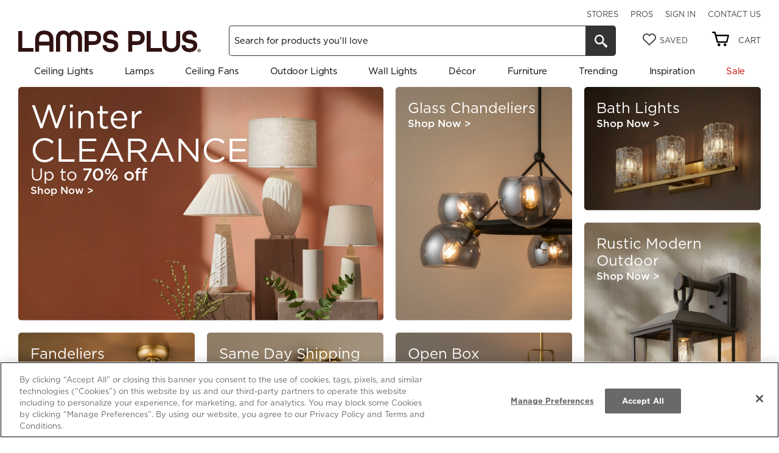

--- FILE ---
content_type: text/html; charset=utf-8
request_url: https://www.lampsplus.com/?SKU=80745&CustID=20040921180346667&SID=23430296&CP=All+Products%2F%2F%2F%2F+%3B%3BAVAILABLEONLINE%2F%2F%2F%2FAttribSelect%3DCategory+%3D+%27Chandeliers%27%2F%2F%2F%2FAttribSelect%3DStyle+%3D+%27Crystal%27&p=5&EASESSION=JSESSIONID=4gu05ueqsospw&RPP=16
body_size: 35514
content:


<!DOCTYPE html>
<html id="globalHtml" xmlns="http://www.w3.org/1999/xhtml" lang="en" xmlns:og="https://ogp.me/ns#" xmlns:fb="https://www.facebook.com/2008/fbml" data-siteversion="LPv306.0.10">
<head>

<script src="https://cdn.cookielaw.org/scripttemplates/otSDKStub.js" type="text/javascript" charset="UTF-8" data-domain-script="018e5795-eb3a-76a7-8555-7cc661bec625"></script><meta http-equiv="Content-Type" content="text/html;charset=UTF-8" /><script type="text/javascript">window.NREUM||(NREUM={});NREUM.info = {"beacon":"bam.nr-data.net","errorBeacon":"bam.nr-data.net","licenseKey":"c32e13f77b","applicationID":"73059481","transactionName":"NAZXZhZTV0BZVUULWw1MeGQnHXFcVVNyDVoXEVpeCFdLHHFYVQdM","queueTime":0,"applicationTime":34,"agent":"","atts":""}</script><script type="text/javascript">(window.NREUM||(NREUM={})).init={privacy:{cookies_enabled:true},ajax:{deny_list:[]},feature_flags:["soft_nav"],distributed_tracing:{enabled:true}};(window.NREUM||(NREUM={})).loader_config={agentID:"73059647",accountID:"122363",trustKey:"122363",xpid:"VQQFUlBQGwQDVFRbAwkG",licenseKey:"c32e13f77b",applicationID:"73059481",browserID:"73059647"};window.NREUM||(NREUM={}),__nr_require=function(t,e,n){function r(n){if(!e[n]){var o=e[n]={exports:{}};t[n][0].call(o.exports,function(e){var o=t[n][1][e];return r(o||e)},o,o.exports)}return e[n].exports}if("function"==typeof __nr_require)return __nr_require;for(var o=0;o<n.length;o++)r(n[o]);return r}({1:[function(t,e,n){function r(t){try{s.console&&console.log(t)}catch(e){}}var o,i=t("ee"),a=t(31),s={};try{o=localStorage.getItem("__nr_flags").split(","),console&&"function"==typeof console.log&&(s.console=!0,o.indexOf("dev")!==-1&&(s.dev=!0),o.indexOf("nr_dev")!==-1&&(s.nrDev=!0))}catch(c){}s.nrDev&&i.on("internal-error",function(t){r(t.stack)}),s.dev&&i.on("fn-err",function(t,e,n){r(n.stack)}),s.dev&&(r("NR AGENT IN DEVELOPMENT MODE"),r("flags: "+a(s,function(t,e){return t}).join(", ")))},{}],2:[function(t,e,n){function r(t,e,n,r,s){try{l?l-=1:o(s||new UncaughtException(t,e,n),!0)}catch(f){try{i("ierr",[f,c.now(),!0])}catch(d){}}return"function"==typeof u&&u.apply(this,a(arguments))}function UncaughtException(t,e,n){this.message=t||"Uncaught error with no additional information",this.sourceURL=e,this.line=n}function o(t,e){var n=e?null:c.now();i("err",[t,n])}var i=t("handle"),a=t(32),s=t("ee"),c=t("loader"),f=t("gos"),u=window.onerror,d=!1,p="nr@seenError";if(!c.disabled){var l=0;c.features.err=!0,t(1),window.onerror=r;try{throw new Error}catch(h){"stack"in h&&(t(14),t(13),"addEventListener"in window&&t(7),c.xhrWrappable&&t(15),d=!0)}s.on("fn-start",function(t,e,n){d&&(l+=1)}),s.on("fn-err",function(t,e,n){d&&!n[p]&&(f(n,p,function(){return!0}),this.thrown=!0,o(n))}),s.on("fn-end",function(){d&&!this.thrown&&l>0&&(l-=1)}),s.on("internal-error",function(t){i("ierr",[t,c.now(),!0])})}},{}],3:[function(t,e,n){var r=t("loader");r.disabled||(r.features.ins=!0)},{}],4:[function(t,e,n){function r(){U++,L=g.hash,this[u]=y.now()}function o(){U--,g.hash!==L&&i(0,!0);var t=y.now();this[h]=~~this[h]+t-this[u],this[d]=t}function i(t,e){E.emit("newURL",[""+g,e])}function a(t,e){t.on(e,function(){this[e]=y.now()})}var s="-start",c="-end",f="-body",u="fn"+s,d="fn"+c,p="cb"+s,l="cb"+c,h="jsTime",m="fetch",v="addEventListener",w=window,g=w.location,y=t("loader");if(w[v]&&y.xhrWrappable&&!y.disabled){var x=t(11),b=t(12),E=t(9),R=t(7),O=t(14),T=t(8),S=t(15),P=t(10),M=t("ee"),C=M.get("tracer"),N=t(23);t(17),y.features.spa=!0;var L,U=0;M.on(u,r),b.on(p,r),P.on(p,r),M.on(d,o),b.on(l,o),P.on(l,o),M.buffer([u,d,"xhr-resolved"]),R.buffer([u]),O.buffer(["setTimeout"+c,"clearTimeout"+s,u]),S.buffer([u,"new-xhr","send-xhr"+s]),T.buffer([m+s,m+"-done",m+f+s,m+f+c]),E.buffer(["newURL"]),x.buffer([u]),b.buffer(["propagate",p,l,"executor-err","resolve"+s]),C.buffer([u,"no-"+u]),P.buffer(["new-jsonp","cb-start","jsonp-error","jsonp-end"]),a(T,m+s),a(T,m+"-done"),a(P,"new-jsonp"),a(P,"jsonp-end"),a(P,"cb-start"),E.on("pushState-end",i),E.on("replaceState-end",i),w[v]("hashchange",i,N(!0)),w[v]("load",i,N(!0)),w[v]("popstate",function(){i(0,U>1)},N(!0))}},{}],5:[function(t,e,n){function r(){var t=new PerformanceObserver(function(t,e){var n=t.getEntries();s(v,[n])});try{t.observe({entryTypes:["resource"]})}catch(e){}}function o(t){if(s(v,[window.performance.getEntriesByType(w)]),window.performance["c"+p])try{window.performance[h](m,o,!1)}catch(t){}else try{window.performance[h]("webkit"+m,o,!1)}catch(t){}}function i(t){}if(window.performance&&window.performance.timing&&window.performance.getEntriesByType){var a=t("ee"),s=t("handle"),c=t(14),f=t(13),u=t(6),d=t(23),p="learResourceTimings",l="addEventListener",h="removeEventListener",m="resourcetimingbufferfull",v="bstResource",w="resource",g="-start",y="-end",x="fn"+g,b="fn"+y,E="bstTimer",R="pushState",O=t("loader");if(!O.disabled){O.features.stn=!0,t(9),"addEventListener"in window&&t(7);var T=NREUM.o.EV;a.on(x,function(t,e){var n=t[0];n instanceof T&&(this.bstStart=O.now())}),a.on(b,function(t,e){var n=t[0];n instanceof T&&s("bst",[n,e,this.bstStart,O.now()])}),c.on(x,function(t,e,n){this.bstStart=O.now(),this.bstType=n}),c.on(b,function(t,e){s(E,[e,this.bstStart,O.now(),this.bstType])}),f.on(x,function(){this.bstStart=O.now()}),f.on(b,function(t,e){s(E,[e,this.bstStart,O.now(),"requestAnimationFrame"])}),a.on(R+g,function(t){this.time=O.now(),this.startPath=location.pathname+location.hash}),a.on(R+y,function(t){s("bstHist",[location.pathname+location.hash,this.startPath,this.time])}),u()?(s(v,[window.performance.getEntriesByType("resource")]),r()):l in window.performance&&(window.performance["c"+p]?window.performance[l](m,o,d(!1)):window.performance[l]("webkit"+m,o,d(!1))),document[l]("scroll",i,d(!1)),document[l]("keypress",i,d(!1)),document[l]("click",i,d(!1))}}},{}],6:[function(t,e,n){e.exports=function(){return"PerformanceObserver"in window&&"function"==typeof window.PerformanceObserver}},{}],7:[function(t,e,n){function r(t){for(var e=t;e&&!e.hasOwnProperty(u);)e=Object.getPrototypeOf(e);e&&o(e)}function o(t){s.inPlace(t,[u,d],"-",i)}function i(t,e){return t[1]}var a=t("ee").get("events"),s=t("wrap-function")(a,!0),c=t("gos"),f=XMLHttpRequest,u="addEventListener",d="removeEventListener";e.exports=a,"getPrototypeOf"in Object?(r(document),r(window),r(f.prototype)):f.prototype.hasOwnProperty(u)&&(o(window),o(f.prototype)),a.on(u+"-start",function(t,e){var n=t[1];if(null!==n&&("function"==typeof n||"object"==typeof n)){var r=c(n,"nr@wrapped",function(){function t(){if("function"==typeof n.handleEvent)return n.handleEvent.apply(n,arguments)}var e={object:t,"function":n}[typeof n];return e?s(e,"fn-",null,e.name||"anonymous"):n});this.wrapped=t[1]=r}}),a.on(d+"-start",function(t){t[1]=this.wrapped||t[1]})},{}],8:[function(t,e,n){function r(t,e,n){var r=t[e];"function"==typeof r&&(t[e]=function(){var t=i(arguments),e={};o.emit(n+"before-start",[t],e);var a;e[m]&&e[m].dt&&(a=e[m].dt);var s=r.apply(this,t);return o.emit(n+"start",[t,a],s),s.then(function(t){return o.emit(n+"end",[null,t],s),t},function(t){throw o.emit(n+"end",[t],s),t})})}var o=t("ee").get("fetch"),i=t(32),a=t(31);e.exports=o;var s=window,c="fetch-",f=c+"body-",u=["arrayBuffer","blob","json","text","formData"],d=s.Request,p=s.Response,l=s.fetch,h="prototype",m="nr@context";d&&p&&l&&(a(u,function(t,e){r(d[h],e,f),r(p[h],e,f)}),r(s,"fetch",c),o.on(c+"end",function(t,e){var n=this;if(e){var r=e.headers.get("content-length");null!==r&&(n.rxSize=r),o.emit(c+"done",[null,e],n)}else o.emit(c+"done",[t],n)}))},{}],9:[function(t,e,n){var r=t("ee").get("history"),o=t("wrap-function")(r);e.exports=r;var i=window.history&&window.history.constructor&&window.history.constructor.prototype,a=window.history;i&&i.pushState&&i.replaceState&&(a=i),o.inPlace(a,["pushState","replaceState"],"-")},{}],10:[function(t,e,n){function r(t){function e(){f.emit("jsonp-end",[],l),t.removeEventListener("load",e,c(!1)),t.removeEventListener("error",n,c(!1))}function n(){f.emit("jsonp-error",[],l),f.emit("jsonp-end",[],l),t.removeEventListener("load",e,c(!1)),t.removeEventListener("error",n,c(!1))}var r=t&&"string"==typeof t.nodeName&&"script"===t.nodeName.toLowerCase();if(r){var o="function"==typeof t.addEventListener;if(o){var a=i(t.src);if(a){var d=s(a),p="function"==typeof d.parent[d.key];if(p){var l={};u.inPlace(d.parent,[d.key],"cb-",l),t.addEventListener("load",e,c(!1)),t.addEventListener("error",n,c(!1)),f.emit("new-jsonp",[t.src],l)}}}}}function o(){return"addEventListener"in window}function i(t){var e=t.match(d);return e?e[1]:null}function a(t,e){var n=t.match(l),r=n[1],o=n[3];return o?a(o,e[r]):e[r]}function s(t){var e=t.match(p);return e&&e.length>=3?{key:e[2],parent:a(e[1],window)}:{key:t,parent:window}}var c=t(23),f=t("ee").get("jsonp"),u=t("wrap-function")(f);if(e.exports=f,o()){var d=/[?&](?:callback|cb)=([^&#]+)/,p=/(.*)\.([^.]+)/,l=/^(\w+)(\.|$)(.*)$/,h=["appendChild","insertBefore","replaceChild"];Node&&Node.prototype&&Node.prototype.appendChild?u.inPlace(Node.prototype,h,"dom-"):(u.inPlace(HTMLElement.prototype,h,"dom-"),u.inPlace(HTMLHeadElement.prototype,h,"dom-"),u.inPlace(HTMLBodyElement.prototype,h,"dom-")),f.on("dom-start",function(t){r(t[0])})}},{}],11:[function(t,e,n){var r=t("ee").get("mutation"),o=t("wrap-function")(r),i=NREUM.o.MO;e.exports=r,i&&(window.MutationObserver=function(t){return this instanceof i?new i(o(t,"fn-")):i.apply(this,arguments)},MutationObserver.prototype=i.prototype)},{}],12:[function(t,e,n){function r(t){var e=i.context(),n=s(t,"executor-",e,null,!1),r=new f(n);return i.context(r).getCtx=function(){return e},r}var o=t("wrap-function"),i=t("ee").get("promise"),a=t("ee").getOrSetContext,s=o(i),c=t(31),f=NREUM.o.PR;e.exports=i,f&&(window.Promise=r,["all","race"].forEach(function(t){var e=f[t];f[t]=function(n){function r(t){return function(){i.emit("propagate",[null,!o],a,!1,!1),o=o||!t}}var o=!1;c(n,function(e,n){Promise.resolve(n).then(r("all"===t),r(!1))});var a=e.apply(f,arguments),s=f.resolve(a);return s}}),["resolve","reject"].forEach(function(t){var e=f[t];f[t]=function(t){var n=e.apply(f,arguments);return t!==n&&i.emit("propagate",[t,!0],n,!1,!1),n}}),f.prototype["catch"]=function(t){return this.then(null,t)},f.prototype=Object.create(f.prototype,{constructor:{value:r}}),c(Object.getOwnPropertyNames(f),function(t,e){try{r[e]=f[e]}catch(n){}}),o.wrapInPlace(f.prototype,"then",function(t){return function(){var e=this,n=o.argsToArray.apply(this,arguments),r=a(e);r.promise=e,n[0]=s(n[0],"cb-",r,null,!1),n[1]=s(n[1],"cb-",r,null,!1);var c=t.apply(this,n);return r.nextPromise=c,i.emit("propagate",[e,!0],c,!1,!1),c}}),i.on("executor-start",function(t){t[0]=s(t[0],"resolve-",this,null,!1),t[1]=s(t[1],"resolve-",this,null,!1)}),i.on("executor-err",function(t,e,n){t[1](n)}),i.on("cb-end",function(t,e,n){i.emit("propagate",[n,!0],this.nextPromise,!1,!1)}),i.on("propagate",function(t,e,n){this.getCtx&&!e||(this.getCtx=function(){if(t instanceof Promise)var e=i.context(t);return e&&e.getCtx?e.getCtx():this})}),r.toString=function(){return""+f})},{}],13:[function(t,e,n){var r=t("ee").get("raf"),o=t("wrap-function")(r),i="equestAnimationFrame";e.exports=r,o.inPlace(window,["r"+i,"mozR"+i,"webkitR"+i,"msR"+i],"raf-"),r.on("raf-start",function(t){t[0]=o(t[0],"fn-")})},{}],14:[function(t,e,n){function r(t,e,n){t[0]=a(t[0],"fn-",null,n)}function o(t,e,n){this.method=n,this.timerDuration=isNaN(t[1])?0:+t[1],t[0]=a(t[0],"fn-",this,n)}var i=t("ee").get("timer"),a=t("wrap-function")(i),s="setTimeout",c="setInterval",f="clearTimeout",u="-start",d="-";e.exports=i,a.inPlace(window,[s,"setImmediate"],s+d),a.inPlace(window,[c],c+d),a.inPlace(window,[f,"clearImmediate"],f+d),i.on(c+u,r),i.on(s+u,o)},{}],15:[function(t,e,n){function r(t,e){d.inPlace(e,["onreadystatechange"],"fn-",s)}function o(){var t=this,e=u.context(t);t.readyState>3&&!e.resolved&&(e.resolved=!0,u.emit("xhr-resolved",[],t)),d.inPlace(t,y,"fn-",s)}function i(t){x.push(t),m&&(E?E.then(a):w?w(a):(R=-R,O.data=R))}function a(){for(var t=0;t<x.length;t++)r([],x[t]);x.length&&(x=[])}function s(t,e){return e}function c(t,e){for(var n in t)e[n]=t[n];return e}t(7);var f=t("ee"),u=f.get("xhr"),d=t("wrap-function")(u),p=t(23),l=NREUM.o,h=l.XHR,m=l.MO,v=l.PR,w=l.SI,g="readystatechange",y=["onload","onerror","onabort","onloadstart","onloadend","onprogress","ontimeout"],x=[];e.exports=u;var b=window.XMLHttpRequest=function(t){var e=new h(t);try{u.emit("new-xhr",[e],e),e.addEventListener(g,o,p(!1))}catch(n){try{u.emit("internal-error",[n])}catch(r){}}return e};if(c(h,b),b.prototype=h.prototype,d.inPlace(b.prototype,["open","send"],"-xhr-",s),u.on("send-xhr-start",function(t,e){r(t,e),i(e)}),u.on("open-xhr-start",r),m){var E=v&&v.resolve();if(!w&&!v){var R=1,O=document.createTextNode(R);new m(a).observe(O,{characterData:!0})}}else f.on("fn-end",function(t){t[0]&&t[0].type===g||a()})},{}],16:[function(t,e,n){function r(t){if(!s(t))return null;var e=window.NREUM;if(!e.loader_config)return null;var n=(e.loader_config.accountID||"").toString()||null,r=(e.loader_config.agentID||"").toString()||null,f=(e.loader_config.trustKey||"").toString()||null;if(!n||!r)return null;var h=l.generateSpanId(),m=l.generateTraceId(),v=Date.now(),w={spanId:h,traceId:m,timestamp:v};return(t.sameOrigin||c(t)&&p())&&(w.traceContextParentHeader=o(h,m),w.traceContextStateHeader=i(h,v,n,r,f)),(t.sameOrigin&&!u()||!t.sameOrigin&&c(t)&&d())&&(w.newrelicHeader=a(h,m,v,n,r,f)),w}function o(t,e){return"00-"+e+"-"+t+"-01"}function i(t,e,n,r,o){var i=0,a="",s=1,c="",f="";return o+"@nr="+i+"-"+s+"-"+n+"-"+r+"-"+t+"-"+a+"-"+c+"-"+f+"-"+e}function a(t,e,n,r,o,i){var a="btoa"in window&&"function"==typeof window.btoa;if(!a)return null;var s={v:[0,1],d:{ty:"Browser",ac:r,ap:o,id:t,tr:e,ti:n}};return i&&r!==i&&(s.d.tk=i),btoa(JSON.stringify(s))}function s(t){return f()&&c(t)}function c(t){var e=!1,n={};if("init"in NREUM&&"distributed_tracing"in NREUM.init&&(n=NREUM.init.distributed_tracing),t.sameOrigin)e=!0;else if(n.allowed_origins instanceof Array)for(var r=0;r<n.allowed_origins.length;r++){var o=h(n.allowed_origins[r]);if(t.hostname===o.hostname&&t.protocol===o.protocol&&t.port===o.port){e=!0;break}}return e}function f(){return"init"in NREUM&&"distributed_tracing"in NREUM.init&&!!NREUM.init.distributed_tracing.enabled}function u(){return"init"in NREUM&&"distributed_tracing"in NREUM.init&&!!NREUM.init.distributed_tracing.exclude_newrelic_header}function d(){return"init"in NREUM&&"distributed_tracing"in NREUM.init&&NREUM.init.distributed_tracing.cors_use_newrelic_header!==!1}function p(){return"init"in NREUM&&"distributed_tracing"in NREUM.init&&!!NREUM.init.distributed_tracing.cors_use_tracecontext_headers}var l=t(28),h=t(18);e.exports={generateTracePayload:r,shouldGenerateTrace:s}},{}],17:[function(t,e,n){function r(t){var e=this.params,n=this.metrics;if(!this.ended){this.ended=!0;for(var r=0;r<p;r++)t.removeEventListener(d[r],this.listener,!1);return e.protocol&&"data"===e.protocol?void g("Ajax/DataUrl/Excluded"):void(e.aborted||(n.duration=a.now()-this.startTime,this.loadCaptureCalled||4!==t.readyState?null==e.status&&(e.status=0):i(this,t),n.cbTime=this.cbTime,s("xhr",[e,n,this.startTime,this.endTime,"xhr"],this)))}}function o(t,e){var n=c(e),r=t.params;r.hostname=n.hostname,r.port=n.port,r.protocol=n.protocol,r.host=n.hostname+":"+n.port,r.pathname=n.pathname,t.parsedOrigin=n,t.sameOrigin=n.sameOrigin}function i(t,e){t.params.status=e.status;var n=v(e,t.lastSize);if(n&&(t.metrics.rxSize=n),t.sameOrigin){var r=e.getResponseHeader("X-NewRelic-App-Data");r&&(t.params.cat=r.split(", ").pop())}t.loadCaptureCalled=!0}var a=t("loader");if(a.xhrWrappable&&!a.disabled){var s=t("handle"),c=t(18),f=t(16).generateTracePayload,u=t("ee"),d=["load","error","abort","timeout"],p=d.length,l=t("id"),h=t(24),m=t(22),v=t(19),w=t(23),g=t(25).recordSupportability,y=NREUM.o.REQ,x=window.XMLHttpRequest;a.features.xhr=!0,t(15),t(8),u.on("new-xhr",function(t){var e=this;e.totalCbs=0,e.called=0,e.cbTime=0,e.end=r,e.ended=!1,e.xhrGuids={},e.lastSize=null,e.loadCaptureCalled=!1,e.params=this.params||{},e.metrics=this.metrics||{},t.addEventListener("load",function(n){i(e,t)},w(!1)),h&&(h>34||h<10)||t.addEventListener("progress",function(t){e.lastSize=t.loaded},w(!1))}),u.on("open-xhr-start",function(t){this.params={method:t[0]},o(this,t[1]),this.metrics={}}),u.on("open-xhr-end",function(t,e){"loader_config"in NREUM&&"xpid"in NREUM.loader_config&&this.sameOrigin&&e.setRequestHeader("X-NewRelic-ID",NREUM.loader_config.xpid);var n=f(this.parsedOrigin);if(n){var r=!1;n.newrelicHeader&&(e.setRequestHeader("newrelic",n.newrelicHeader),r=!0),n.traceContextParentHeader&&(e.setRequestHeader("traceparent",n.traceContextParentHeader),n.traceContextStateHeader&&e.setRequestHeader("tracestate",n.traceContextStateHeader),r=!0),r&&(this.dt=n)}}),u.on("send-xhr-start",function(t,e){var n=this.metrics,r=t[0],o=this;if(n&&r){var i=m(r);i&&(n.txSize=i)}this.startTime=a.now(),this.listener=function(t){try{"abort"!==t.type||o.loadCaptureCalled||(o.params.aborted=!0),("load"!==t.type||o.called===o.totalCbs&&(o.onloadCalled||"function"!=typeof e.onload))&&o.end(e)}catch(n){try{u.emit("internal-error",[n])}catch(r){}}};for(var s=0;s<p;s++)e.addEventListener(d[s],this.listener,w(!1))}),u.on("xhr-cb-time",function(t,e,n){this.cbTime+=t,e?this.onloadCalled=!0:this.called+=1,this.called!==this.totalCbs||!this.onloadCalled&&"function"==typeof n.onload||this.end(n)}),u.on("xhr-load-added",function(t,e){var n=""+l(t)+!!e;this.xhrGuids&&!this.xhrGuids[n]&&(this.xhrGuids[n]=!0,this.totalCbs+=1)}),u.on("xhr-load-removed",function(t,e){var n=""+l(t)+!!e;this.xhrGuids&&this.xhrGuids[n]&&(delete this.xhrGuids[n],this.totalCbs-=1)}),u.on("xhr-resolved",function(){this.endTime=a.now()}),u.on("addEventListener-end",function(t,e){e instanceof x&&"load"===t[0]&&u.emit("xhr-load-added",[t[1],t[2]],e)}),u.on("removeEventListener-end",function(t,e){e instanceof x&&"load"===t[0]&&u.emit("xhr-load-removed",[t[1],t[2]],e)}),u.on("fn-start",function(t,e,n){e instanceof x&&("onload"===n&&(this.onload=!0),("load"===(t[0]&&t[0].type)||this.onload)&&(this.xhrCbStart=a.now()))}),u.on("fn-end",function(t,e){this.xhrCbStart&&u.emit("xhr-cb-time",[a.now()-this.xhrCbStart,this.onload,e],e)}),u.on("fetch-before-start",function(t){function e(t,e){var n=!1;return e.newrelicHeader&&(t.set("newrelic",e.newrelicHeader),n=!0),e.traceContextParentHeader&&(t.set("traceparent",e.traceContextParentHeader),e.traceContextStateHeader&&t.set("tracestate",e.traceContextStateHeader),n=!0),n}var n,r=t[1]||{};"string"==typeof t[0]?n=t[0]:t[0]&&t[0].url?n=t[0].url:window.URL&&t[0]&&t[0]instanceof URL&&(n=t[0].href),n&&(this.parsedOrigin=c(n),this.sameOrigin=this.parsedOrigin.sameOrigin);var o=f(this.parsedOrigin);if(o&&(o.newrelicHeader||o.traceContextParentHeader))if("string"==typeof t[0]||window.URL&&t[0]&&t[0]instanceof URL){var i={};for(var a in r)i[a]=r[a];i.headers=new Headers(r.headers||{}),e(i.headers,o)&&(this.dt=o),t.length>1?t[1]=i:t.push(i)}else t[0]&&t[0].headers&&e(t[0].headers,o)&&(this.dt=o)}),u.on("fetch-start",function(t,e){this.params={},this.metrics={},this.startTime=a.now(),this.dt=e,t.length>=1&&(this.target=t[0]),t.length>=2&&(this.opts=t[1]);var n,r=this.opts||{},i=this.target;if("string"==typeof i?n=i:"object"==typeof i&&i instanceof y?n=i.url:window.URL&&"object"==typeof i&&i instanceof URL&&(n=i.href),o(this,n),"data"!==this.params.protocol){var s=(""+(i&&i instanceof y&&i.method||r.method||"GET")).toUpperCase();this.params.method=s,this.txSize=m(r.body)||0}}),u.on("fetch-done",function(t,e){if(this.endTime=a.now(),this.params||(this.params={}),"data"===this.params.protocol)return void g("Ajax/DataUrl/Excluded");this.params.status=e?e.status:0;var n;"string"==typeof this.rxSize&&this.rxSize.length>0&&(n=+this.rxSize);var r={txSize:this.txSize,rxSize:n,duration:a.now()-this.startTime};s("xhr",[this.params,r,this.startTime,this.endTime,"fetch"],this)})}},{}],18:[function(t,e,n){var r={};e.exports=function(t){if(t in r)return r[t];if(0===(t||"").indexOf("data:"))return{protocol:"data"};var e=document.createElement("a"),n=window.location,o={};e.href=t,o.port=e.port;var i=e.href.split("://");!o.port&&i[1]&&(o.port=i[1].split("/")[0].split("@").pop().split(":")[1]),o.port&&"0"!==o.port||(o.port="https"===i[0]?"443":"80"),o.hostname=e.hostname||n.hostname,o.pathname=e.pathname,o.protocol=i[0],"/"!==o.pathname.charAt(0)&&(o.pathname="/"+o.pathname);var a=!e.protocol||":"===e.protocol||e.protocol===n.protocol,s=e.hostname===document.domain&&e.port===n.port;return o.sameOrigin=a&&(!e.hostname||s),"/"===o.pathname&&(r[t]=o),o}},{}],19:[function(t,e,n){function r(t,e){var n=t.responseType;return"json"===n&&null!==e?e:"arraybuffer"===n||"blob"===n||"json"===n?o(t.response):"text"===n||""===n||void 0===n?o(t.responseText):void 0}var o=t(22);e.exports=r},{}],20:[function(t,e,n){function r(){}function o(t,e,n,r){return function(){return u.recordSupportability("API/"+e+"/called"),i(t+e,[f.now()].concat(s(arguments)),n?null:this,r),n?void 0:this}}var i=t("handle"),a=t(31),s=t(32),c=t("ee").get("tracer"),f=t("loader"),u=t(25),d=NREUM;"undefined"==typeof window.newrelic&&(newrelic=d);var p=["setPageViewName","setCustomAttribute","setErrorHandler","finished","addToTrace","inlineHit","addRelease"],l="api-",h=l+"ixn-";a(p,function(t,e){d[e]=o(l,e,!0,"api")}),d.addPageAction=o(l,"addPageAction",!0),d.setCurrentRouteName=o(l,"routeName",!0),e.exports=newrelic,d.interaction=function(){return(new r).get()};var m=r.prototype={createTracer:function(t,e){var n={},r=this,o="function"==typeof e;return i(h+"tracer",[f.now(),t,n],r),function(){if(c.emit((o?"":"no-")+"fn-start",[f.now(),r,o],n),o)try{return e.apply(this,arguments)}catch(t){throw c.emit("fn-err",[arguments,this,t],n),t}finally{c.emit("fn-end",[f.now()],n)}}}};a("actionText,setName,setAttribute,save,ignore,onEnd,getContext,end,get".split(","),function(t,e){m[e]=o(h,e)}),newrelic.noticeError=function(t,e){"string"==typeof t&&(t=new Error(t)),u.recordSupportability("API/noticeError/called"),i("err",[t,f.now(),!1,e])}},{}],21:[function(t,e,n){function r(t){if(NREUM.init){for(var e=NREUM.init,n=t.split("."),r=0;r<n.length-1;r++)if(e=e[n[r]],"object"!=typeof e)return;return e=e[n[n.length-1]]}}e.exports={getConfiguration:r}},{}],22:[function(t,e,n){e.exports=function(t){if("string"==typeof t&&t.length)return t.length;if("object"==typeof t){if("undefined"!=typeof ArrayBuffer&&t instanceof ArrayBuffer&&t.byteLength)return t.byteLength;if("undefined"!=typeof Blob&&t instanceof Blob&&t.size)return t.size;if(!("undefined"!=typeof FormData&&t instanceof FormData))try{return JSON.stringify(t).length}catch(e){return}}}},{}],23:[function(t,e,n){var r=!1;try{var o=Object.defineProperty({},"passive",{get:function(){r=!0}});window.addEventListener("testPassive",null,o),window.removeEventListener("testPassive",null,o)}catch(i){}e.exports=function(t){return r?{passive:!0,capture:!!t}:!!t}},{}],24:[function(t,e,n){var r=0,o=navigator.userAgent.match(/Firefox[\/\s](\d+\.\d+)/);o&&(r=+o[1]),e.exports=r},{}],25:[function(t,e,n){function r(t,e){var n=[a,t,{name:t},e];return i("storeMetric",n,null,"api"),n}function o(t,e){var n=[s,t,{name:t},e];return i("storeEventMetrics",n,null,"api"),n}var i=t("handle"),a="sm",s="cm";e.exports={constants:{SUPPORTABILITY_METRIC:a,CUSTOM_METRIC:s},recordSupportability:r,recordCustom:o}},{}],26:[function(t,e,n){function r(){return s.exists&&performance.now?Math.round(performance.now()):(i=Math.max((new Date).getTime(),i))-a}function o(){return i}var i=(new Date).getTime(),a=i,s=t(33);e.exports=r,e.exports.offset=a,e.exports.getLastTimestamp=o},{}],27:[function(t,e,n){function r(t,e){var n=t.getEntries();n.forEach(function(t){"first-paint"===t.name?l("timing",["fp",Math.floor(t.startTime)]):"first-contentful-paint"===t.name&&l("timing",["fcp",Math.floor(t.startTime)])})}function o(t,e){var n=t.getEntries();if(n.length>0){var r=n[n.length-1];if(f&&f<r.startTime)return;var o=[r],i=a({});i&&o.push(i),l("lcp",o)}}function i(t){t.getEntries().forEach(function(t){t.hadRecentInput||l("cls",[t])})}function a(t){var e=navigator.connection||navigator.mozConnection||navigator.webkitConnection;if(e)return e.type&&(t["net-type"]=e.type),e.effectiveType&&(t["net-etype"]=e.effectiveType),e.rtt&&(t["net-rtt"]=e.rtt),e.downlink&&(t["net-dlink"]=e.downlink),t}function s(t){if(t instanceof w&&!y){var e=Math.round(t.timeStamp),n={type:t.type};a(n),e<=h.now()?n.fid=h.now()-e:e>h.offset&&e<=Date.now()?(e-=h.offset,n.fid=h.now()-e):e=h.now(),y=!0,l("timing",["fi",e,n])}}function c(t){"hidden"===t&&(f=h.now(),l("pageHide",[f]))}if(!("init"in NREUM&&"page_view_timing"in NREUM.init&&"enabled"in NREUM.init.page_view_timing&&NREUM.init.page_view_timing.enabled===!1)){var f,u,d,p,l=t("handle"),h=t("loader"),m=t(30),v=t(23),w=NREUM.o.EV;if("PerformanceObserver"in window&&"function"==typeof window.PerformanceObserver){u=new PerformanceObserver(r);try{u.observe({entryTypes:["paint"]})}catch(g){}d=new PerformanceObserver(o);try{d.observe({entryTypes:["largest-contentful-paint"]})}catch(g){}p=new PerformanceObserver(i);try{p.observe({type:"layout-shift",buffered:!0})}catch(g){}}if("addEventListener"in document){var y=!1,x=["click","keydown","mousedown","pointerdown","touchstart"];x.forEach(function(t){document.addEventListener(t,s,v(!1))})}m(c)}},{}],28:[function(t,e,n){function r(){function t(){return e?15&e[n++]:16*Math.random()|0}var e=null,n=0,r=window.crypto||window.msCrypto;r&&r.getRandomValues&&(e=r.getRandomValues(new Uint8Array(31)));for(var o,i="xxxxxxxx-xxxx-4xxx-yxxx-xxxxxxxxxxxx",a="",s=0;s<i.length;s++)o=i[s],"x"===o?a+=t().toString(16):"y"===o?(o=3&t()|8,a+=o.toString(16)):a+=o;return a}function o(){return a(16)}function i(){return a(32)}function a(t){function e(){return n?15&n[r++]:16*Math.random()|0}var n=null,r=0,o=window.crypto||window.msCrypto;o&&o.getRandomValues&&Uint8Array&&(n=o.getRandomValues(new Uint8Array(t)));for(var i=[],a=0;a<t;a++)i.push(e().toString(16));return i.join("")}e.exports={generateUuid:r,generateSpanId:o,generateTraceId:i}},{}],29:[function(t,e,n){function r(t,e){if(!o)return!1;if(t!==o)return!1;if(!e)return!0;if(!i)return!1;for(var n=i.split("."),r=e.split("."),a=0;a<r.length;a++)if(r[a]!==n[a])return!1;return!0}var o=null,i=null,a=/Version\/(\S+)\s+Safari/;if(navigator.userAgent){var s=navigator.userAgent,c=s.match(a);c&&s.indexOf("Chrome")===-1&&s.indexOf("Chromium")===-1&&(o="Safari",i=c[1])}e.exports={agent:o,version:i,match:r}},{}],30:[function(t,e,n){function r(t){function e(){t(s&&document[s]?document[s]:document[i]?"hidden":"visible")}"addEventListener"in document&&a&&document.addEventListener(a,e,o(!1))}var o=t(23);e.exports=r;var i,a,s;"undefined"!=typeof document.hidden?(i="hidden",a="visibilitychange",s="visibilityState"):"undefined"!=typeof document.msHidden?(i="msHidden",a="msvisibilitychange"):"undefined"!=typeof document.webkitHidden&&(i="webkitHidden",a="webkitvisibilitychange",s="webkitVisibilityState")},{}],31:[function(t,e,n){function r(t,e){var n=[],r="",i=0;for(r in t)o.call(t,r)&&(n[i]=e(r,t[r]),i+=1);return n}var o=Object.prototype.hasOwnProperty;e.exports=r},{}],32:[function(t,e,n){function r(t,e,n){e||(e=0),"undefined"==typeof n&&(n=t?t.length:0);for(var r=-1,o=n-e||0,i=Array(o<0?0:o);++r<o;)i[r]=t[e+r];return i}e.exports=r},{}],33:[function(t,e,n){e.exports={exists:"undefined"!=typeof window.performance&&window.performance.timing&&"undefined"!=typeof window.performance.timing.navigationStart}},{}],ee:[function(t,e,n){function r(){}function o(t){function e(t){return t&&t instanceof r?t:t?f(t,c,a):a()}function n(n,r,o,i,a){if(a!==!1&&(a=!0),!l.aborted||i){t&&a&&t(n,r,o);for(var s=e(o),c=m(n),f=c.length,u=0;u<f;u++)c[u].apply(s,r);var p=d[y[n]];return p&&p.push([x,n,r,s]),s}}function i(t,e){g[t]=m(t).concat(e)}function h(t,e){var n=g[t];if(n)for(var r=0;r<n.length;r++)n[r]===e&&n.splice(r,1)}function m(t){return g[t]||[]}function v(t){return p[t]=p[t]||o(n)}function w(t,e){l.aborted||u(t,function(t,n){e=e||"feature",y[n]=e,e in d||(d[e]=[])})}var g={},y={},x={on:i,addEventListener:i,removeEventListener:h,emit:n,get:v,listeners:m,context:e,buffer:w,abort:s,aborted:!1};return x}function i(t){return f(t,c,a)}function a(){return new r}function s(){(d.api||d.feature)&&(l.aborted=!0,d=l.backlog={})}var c="nr@context",f=t("gos"),u=t(31),d={},p={},l=e.exports=o();e.exports.getOrSetContext=i,l.backlog=d},{}],gos:[function(t,e,n){function r(t,e,n){if(o.call(t,e))return t[e];var r=n();if(Object.defineProperty&&Object.keys)try{return Object.defineProperty(t,e,{value:r,writable:!0,enumerable:!1}),r}catch(i){}return t[e]=r,r}var o=Object.prototype.hasOwnProperty;e.exports=r},{}],handle:[function(t,e,n){function r(t,e,n,r){o.buffer([t],r),o.emit(t,e,n)}var o=t("ee").get("handle");e.exports=r,r.ee=o},{}],id:[function(t,e,n){function r(t){var e=typeof t;return!t||"object"!==e&&"function"!==e?-1:t===window?0:a(t,i,function(){return o++})}var o=1,i="nr@id",a=t("gos");e.exports=r},{}],loader:[function(t,e,n){function r(){if(!T++){var t=O.info=NREUM.info,e=m.getElementsByTagName("script")[0];if(setTimeout(f.abort,3e4),!(t&&t.licenseKey&&t.applicationID&&e))return f.abort();c(E,function(e,n){t[e]||(t[e]=n)});var n=a();s("mark",["onload",n+O.offset],null,"api"),s("timing",["load",n]);var r=m.createElement("script");0===t.agent.indexOf("http://")||0===t.agent.indexOf("https://")?r.src=t.agent:r.src=l+"://"+t.agent,e.parentNode.insertBefore(r,e)}}function o(){"complete"===m.readyState&&i()}function i(){s("mark",["domContent",a()+O.offset],null,"api")}var a=t(26),s=t("handle"),c=t(31),f=t("ee"),u=t(29),d=t(21),p=t(23),l=d.getConfiguration("ssl")===!1?"http":"https",h=window,m=h.document,v="addEventListener",w="attachEvent",g=h.XMLHttpRequest,y=g&&g.prototype,x=!1;NREUM.o={ST:setTimeout,SI:h.setImmediate,CT:clearTimeout,XHR:g,REQ:h.Request,EV:h.Event,PR:h.Promise,MO:h.MutationObserver};var b=""+location,E={beacon:"bam.nr-data.net",errorBeacon:"bam.nr-data.net",agent:"js-agent.newrelic.com/nr-spa-1216.min.js"},R=g&&y&&y[v]&&!/CriOS/.test(navigator.userAgent),O=e.exports={offset:a.getLastTimestamp(),now:a,origin:b,features:{},xhrWrappable:R,userAgent:u,disabled:x};if(!x){t(20),t(27),m[v]?(m[v]("DOMContentLoaded",i,p(!1)),h[v]("load",r,p(!1))):(m[w]("onreadystatechange",o),h[w]("onload",r)),s("mark",["firstbyte",a.getLastTimestamp()],null,"api");var T=0}},{}],"wrap-function":[function(t,e,n){function r(t,e){function n(e,n,r,c,f){function nrWrapper(){var i,a,u,p;try{a=this,i=d(arguments),u="function"==typeof r?r(i,a):r||{}}catch(l){o([l,"",[i,a,c],u],t)}s(n+"start",[i,a,c],u,f);try{return p=e.apply(a,i)}catch(h){throw s(n+"err",[i,a,h],u,f),h}finally{s(n+"end",[i,a,p],u,f)}}return a(e)?e:(n||(n=""),nrWrapper[p]=e,i(e,nrWrapper,t),nrWrapper)}function r(t,e,r,o,i){r||(r="");var s,c,f,u="-"===r.charAt(0);for(f=0;f<e.length;f++)c=e[f],s=t[c],a(s)||(t[c]=n(s,u?c+r:r,o,c,i))}function s(n,r,i,a){if(!h||e){var s=h;h=!0;try{t.emit(n,r,i,e,a)}catch(c){o([c,n,r,i],t)}h=s}}return t||(t=u),n.inPlace=r,n.flag=p,n}function o(t,e){e||(e=u);try{e.emit("internal-error",t)}catch(n){}}function i(t,e,n){if(Object.defineProperty&&Object.keys)try{var r=Object.keys(t);return r.forEach(function(n){Object.defineProperty(e,n,{get:function(){return t[n]},set:function(e){return t[n]=e,e}})}),e}catch(i){o([i],n)}for(var a in t)l.call(t,a)&&(e[a]=t[a]);return e}function a(t){return!(t&&t instanceof Function&&t.apply&&!t[p])}function s(t,e){var n=e(t);return n[p]=t,i(t,n,u),n}function c(t,e,n){var r=t[e];t[e]=s(r,n)}function f(){for(var t=arguments.length,e=new Array(t),n=0;n<t;++n)e[n]=arguments[n];return e}var u=t("ee"),d=t(32),p="nr@original",l=Object.prototype.hasOwnProperty,h=!1;e.exports=r,e.exports.wrapFunction=s,e.exports.wrapInPlace=c,e.exports.argsToArray=f},{}]},{},["loader",2,17,5,3,4]);</script>
<title>Modern Lighting for Every Room | Shop Home Lighting</title>


    <meta name="viewport" content="width=device-width, initial-scale=1.0, maximum-scale=2.0" />
    <link rel="icon" href="/favicon.ico" type="image/x-icon" sizes="32x32" />
    <link rel="icon" href="/favicon.svg" type="image/svg+xml" sizes="any" />

<link rel="preload" as="font" type="font/woff" href="/Content/_universal/lpIcons/fonts/LPIcons.woff?vf9e5" crossorigin />

<link rel="stylesheet" href="https://use.typekit.net/hfg2ouf.css">


    

    
        <link rel="preload" as="image" href="/images/index/ads/12-26-2025/P1-Winter-Clearance.jpg" />
        <link rel="preload" as="image" href="/images/index/ads/12-26-2025/P2-Glass-Chandeliers.jpg" />
        <link rel="preload" as="image" href="/images/index/ads/12-26-2025/P3-Bath-Lights.jpg" />
        <link rel="preload" as="image" href="/images/index/ads/12-26-2025/P4-Fandeliers.jpg" />
        <link rel="preload" as="image" href="/images/index/ads/12-26-2025/P5-Same-Day-Shipping.jpg" />
        <link rel="preload" as="image" href="/images/index/ads/12-26-2025/P6-Open-Box.jpg" />
        <link rel="preload" as="image" href="/images/index/ads/12-26-2025/P7-Trending-Rustic-Modern.jpg" />
        <link rel="preload" as="image" href="/images/index/ads/12-26-2025/P8-LED-Ceiling-Lights.jpg" />
        <link rel="preload" as="image" href="/images/index/ads/12-26-2025/P9-Cordless-Lamps.jpg" />
        <link rel="preload" as="image" href="/images/index/ads/12-26-2025/P10-USB-Lamps.jpg" />
        <link rel="preload" as="image" href="/images/index/ads/12-26-2025/P11-Rattan-Pendants.jpg" />
        <link rel="preload" as="image" href="/images/index/ads/12-26-2025/P12-Mirrored-Furniture.jpg" />
        <link rel="preload" as="image" href="/images/index/ads/12-26-2025/P13-Reading-Lights.jpg" />




    <link href="/dist/desktop/Content/global.5b5e3845a5721bb395db.css" rel="stylesheet"/>



<link href="/dist/desktop/Content/compactGlobalHeader.531500d30e76c4d6c896.css" rel="stylesheet"/>

    
<link href="/dist/desktop/Content/home-new.49ef1b379625253d80ad.css" rel="stylesheet"/>

<link href="/dist/desktop/Content/cartWidget.e75c53e251d3c402ceb3.css" rel="stylesheet"/>
<link href="/dist/desktop/Content/wishlistWidget.e27c73fe8d94bcb76b01.css" rel="stylesheet"/>
<link href="/dist/desktop/Content/certonaWidget.fd80aa4b5e37dde7ff64.css" rel="stylesheet"/>



<script type="text/javascript" id="script_utag_data">

    if (!window.isTagUniversalDataObjectIncluded)
    {
        window.utag_data ={
  "user_type": "none",
  "page_type": "home",
  "is_popup": "0",
  "event_name": "",
  "country_code": "us",
  "language_code": "en",
  "search_keyword": "",
  "search_sku_count": "",
  "search_results": "",
  "search_provider": "Bloomreach",
  "sort_by_ab_test_experience": "",
  "is_actual_search": "0",
  "order_id": "",
  "order_grand_total": "",
  "order_subtotal": "",
  "order_promotional_discount": "",
  "order_professional_discount": "",
  "order_item_total": "",
  "order_payment_type": [],
  "order_currency_code": "",
  "order_coupon_code": [],
  "order_shipping_amount": "",
  "order_estimated_shipping_date": "",
  "order_estimated_delivery_date": "",
  "order_tax_amount": "",
  "order_source": "",
  "customer_name": "",
  "customer_phone": "",
  "customer_email": "",
  "customer_he": "",
  "customer_he2": "",
  "customer_hfn2": "",
  "customer_hln2": "",
  "customer_hph2": "",
  "customer_hzp2": "",
  "customer_city": "",
  "customer_country": "",
  "customer_country_code": "",
  "customer_state": "",
  "customer_postal_code": "",
  "customer_rewards_number": "",
  "product_impression_sku": "",
  "product_impression_name": "",
  "product_impression_price": "",
  "product_impression_list": "",
  "product_impression_category": "",
  "list_type": "",
  "product_sku": [],
  "product_replacement_sku": [],
  "product_primary_sku": [],
  "product_aggregate_sku": [],
  "product_name": [],
  "product_price": [],
  "product_aggregate_price": [],
  "product_quantity": [],
  "product_aggregate_quantity": [],
  "product_group_sku": [],
  "product_category_id": [],
  "coremetrics_category_id": "",
  "gua_non_interaction": "True",
  "product_style": [],
  "product_style_id": [],
  "product_sale_type": [],
  "cart_coupon_code": [],
  "cart_total_items": "",
  "cart_total_value": "",
  "cart_id": "",
  "is_kiosk": "0",
  "is_employee": "0",
  "is_mobile": "0",
  "is_404": "0",
  "referral_url": "",
  "product_department": [],
  "is_quantity_updated": [],
  "product_deleted": "",
  "is_pro": "0",
  "survey_id": "",
  "store_number": "",
  "store_name": "",
  "product_position": [],
  "order_sale_type": [],
  "site_version": "LPv306.0.10",
  "view": "Desktop",
  "order_manual_discount": "",
  "website_mode": "Global",
  "product_sort_page": [],
  "product_islpproduct": [],
  "product_new_item_date": [],
  "trustpilot_parameter": "",
  "product_brand": [],
  "ga_cd31": "My4xNDMuMjEwLjI1MA==",
  "filter_id": [],
  "test_id": [],
  "testcomposition_id": [],
  "mm_id": [],
  "formula_id": [],
  "pin_id": [],
  "test_start_date": [],
  "sublocation_code": "9003",
  "user_session_manager_id": "",
  "aspnet_session_id": "hkdhed5ooo4nuu4anis5myi5",
  "correlation_id": "e4fb565f34794cf7afb32c7cfb964aa1639035632467583582",
  "page_type_id": "1",
  "room_category": "",
  "widget_name": "",
  "vender_widget": "",
  "akamai_zip_codes": "43085",
  "gps_zip_codes": "",
  "liveramp_pid": "710657",
  "liveramp_md5": "",
  "liveramp_sha1": "",
  "liveramp_sha256": "",
  "product_grouping": [],
  "sku_input_type": [],
  "product_category": [],
  "ga_id_url": "",
  "more_options": "0",
  "login_state": "Anonymous",
  "product_bullets_count": [],
  "product_description_length": [],
  "product_images_count": [],
  "product_pla_name": "",
  "product_pla_sku": "",
  "product_islpnewproduct": [],
  "is_production": 1,
  "room_type": "",
  "is_special_value": []
};
        utag_data.list_type = sessionStorage.getItem('listType');

    utag_data.product_impression_position = [sessionStorage.getItem('sortPosition')];
    utag_data.resolution_height = screen.height;
    utag_data.resolution_width = screen.width;
    utag_data.item_ship_time = sessionStorage.getItem('itemShipTime');

    let itemShipTime = sessionStorage.getItem('itemShipTime');
    
    if (itemShipTime) {
    
        try { 

            itemShipTime = JSON.parse(itemShipTime); 

        } catch (e) { 

            /* keep as string */ 
            
        }
        
        utag_data.item_ship_time = Array.isArray(itemShipTime) ? itemShipTime : [String(itemShipTime)];
    
    }

    if (sessionStorage.getItem('searchSkuCount')) {
        
        utag_data.search_sku_count = sessionStorage.getItem('searchSkuCount');

    }
    }
</script>
<script type="text/javascript">
    if (!window.isTagUniversalDataObjectIncluded)
    {
        
            window.utag_cfg_ovrd = window.utag_cfg_ovrd || {};
            window.utag_cfg_ovrd.botList = 'bot|google|aolbuild|baidu|bing|msn|duckduckgo|teoma|slurp|yandex|ktxn|360Spider|404checker|404enemy|80legs|Abonti|Aboundex|Acunetix|ADmantX|AfD-Verbotsverfahren|AhrefsBot|AIBOT|AiHitBot|Aipbot|Alexibot|Alligator|AllSubmitter|AlphaBot|Anarchie|Apexoo|archive.org_bot|ASPSeek|Asterias|Attach|autoemailspider|BackDoorBot|Backlink-Ceck|backlink-check|BacklinkCrawler|BackStreet|BackWeb|Badass|Bandit|Barkrowler|BatchFTP|Battleztar\Bazinga|BBBike|BDCbot|BDFetch|BetaBot|Bigfoot|Bitacle|Blackboard|Black\Hole|BlackWidow|BLEXBot|Blow|BlowFish|Boardreader|Bolt|BotALot|Brandprotect|Brandwatch|Bubing|Buddy|BuiltBotTough|BuiltWith|Bullseye|BunnySlippers|BuzzSumo|Calculon|CATExplorador|CazoodleBot|CCBot|Cegbfeieh|CheeseBot|CherryPicker|CheTeam|ChinaClaw|Chlooe|Claritybot|Cliqzbot|Cloud\ mapping|coccocbot-web|Cogentbot|cognitiveseo|Collector|com.plumanalytics|Copier|CopyRightCheck|Copyscape|Cosmos|Craftbot|crawler4j|crawler.feedback|crawl.sogou.com|CrazyWebCrawler|Crescent|CSHttp|Curious|Custo|DatabaseDriverMysqli|DataCha0s|DBLBot|demandbase-bot|Demon|Deusu|Devil|Digincore|DigitalPebble|DIIbot|Dirbuster|Disco|Discobot|Discoverybot|DittoSpyder|DnyzBot|DomainAppender|DomainCrawler|DomainSigmaCrawler|DomainStatsBot|Dotbot|Download\Wonder|Dragonfly|Drip|DTS\Agent|EasyDL|Ebingbong|eCatch|ECCP/1.0|Ecxi|EirGrabber|EMail\ Siphon|EMail\ Wolf|EroCrawler|evc-batch|Evil|Exabot|Express\WebPictures|ExtLinksBot|Extractor|ExtractorPro|Extreme\ Picture\Finder|EyeNetIE|Ezooms|FDM|FemtosearchBot|FHscan|Fimap|Firefox/7.0|FlashGet|Flunky|Foobot|Freeuploader|FrontPage|FyberSpider|Fyrebot|GalaxyBot|Genieo|GermCrawler|Getintent|GetRight|GetWeb|Gigablast|Gigabot|G-i-g-a-b-o-t|Go-Ahead-Got-It|Gotit|GoZilla|Go!Zilla|Grabber|GrabNet|Grafula|GrapeFX|GrapeshotCrawler|GridBot|GT::WWW|Haansoft|HaosouSpider|Harvest|Havij|HEADMasterSEO|Heritrix|Hloader|HMView|HTMLparser|HTTP::Lite|HTTrack|Humanlinks|HybridBot|Iblog|IDBot|Id-search|IlseBot|Image\ Fetch|Image\Sucker|IndeedBot|Indy\Library|InfoNaviRobot|InfoTekies|instabid|Intelliseek|InterGET|Internet\ Ninja|InternetSeer|internetVista\monitor|ips-agent|Iria|IRLbot|Iskanie|IstellaBot|JamesBOT|Jbrofuzz|JennyBot|JetCar|JikeSpider|JOC\ Web\Spider|Joomla|Jorgee|JustView|Jyxobot|Kenjin\Spider|Keyword\Density|Kozmosbot|Lanshanbot|Larbin|LeechFTP|LeechGet|LexiBot|Lftp|LibWeb|Libwhisker|Lightspeedsystems|Likse|Linguee|Linkdexbot|LinkextractorPro|LinkpadBot|LinkScan|LinksManager|LinkWalker|LinqiaMetadataDownloaderBot|LinqiaRSSBot|LinqiaScrapeBot|Lipperhey|Litemage_walker|Lmspider|LNSpiderguy|Ltx71|lwp-request|LWP::Simple|lwp-trivial|Magnet|Mag-Net|magpie-crawler|Mail.RU_Bot|Majestic12|MarkMonitor|MarkWatch|Masscan|Mass\ Downloader|Mata\Hari|MauiBot|Meanpathbot|Mediatoolkitbot|mediawords|MegaIndex.ru|Metauri|MFC_Tear_Sample|Microsoft\ Data\Access|Microsoft\ URL\ Control|MIDown\tool|MIIxpc|Mister\PiX|MJ12bot|Mojeek|Mr.4x3|MSFrontPage|MSIECrawler|Msrabot|MS\ Web\ Services\ Client\ Protocol|muhstik-scan|Musobot|Name\Intelligence|Nameprotect|Navroad|NearSite|Needle|Nessus|NetAnts|Netcraft|netEstate\ NE\Crawler|NetLyzer|NetMechanic|NetSpider|Nettrack|Net\Vampire|Netvibes|NetZIP|NextGenSearchBot|Nibbler|NICErsPRO|Niki-bot|Nikto|NimbleCrawler|Ninja|Nmap|NPbot|Nutch|oBot|Octopus|Offline\ Explorer|Offline\Navigator|Openfind|OpenLinkProfiler|Openvas|OpenVAS|OrangeBot|OrangeSpider|OutclicksBot|OutfoxBot|PageAnalyzer|Page\ Analyzer|PageGrabber|page\scorer|PageScorer|Panscient|Papa\Foto|Pavuk|pcBrowser|PECL::HTTP|PeoplePal|PHPCrawl|Picscout|Picsearch|PictureFinder|Pimonster|Pi-Monster|Pixray|PleaseCrawl|plumanalytics|Pockey|POE-Component-Client-HTTP|Probethenet|ProPowerBot|ProWebWalker|Psbot|Pump|PxBroker|PyCurl|QueryN\ Metasearch|Quick-Crawler|RankActive|RankActiveLinkBot|RankFlex|RankingBot|RankingBot2|Rankivabot|RankurBot|RealDownload|Reaper|RebelMouse|Recorder|RedesScrapy|ReGet|RepoMonkey|Ripper|RocketCrawler|Rogerbot|s1z.ru|SalesIntelligent|SBIder|ScanAlert|Scanbot|scan.lol|Scrapy|Screaming|ScreenerBot|Searchestate|SearchmetricsBot|Semrush|SemrushBot|SEOkicks|SEOlyticsCrawler|Seomoz|SEOprofiler|seoscanners|SeoSiteCheckup|SEOstats|sexsearcher|Shodan|Siphon|SISTRIX|Sitebeam|SiteExplorer|Siteimprove|SiteLockSpider|SiteSnagger|SiteSucker|Site\Sucker|Sitevigil|Slackbot-LinkExpanding|SlySearch|SmartDownload|SMTBot|Snake|Snapbot|Snoopy|SocialRankIOBot|sogouspider|Sogou\ web\spider|Sosospider|Sottopop|SpaceBison|Spammen|SpankBot|Spanner|Spbot|Spinn3r|SputnikBot|Sqlmap|Sqlworm|Sqworm|Steeler|Stripper|Sucker|Sucuri|SuperBot|SuperHTTP|Surfbot|SurveyBot|Suzuran|Swiftbot|sysscan|Szukacz|T0PHackTeam|T8Abot|tAkeOut|Teleport|TeleportPro|Telesoft|Telesphoreo|Telesphorep|The\Intraformant|TheNomad|TightTwatBot|Titan|Toata|Toweyabot|Tracemyfile|Trendiction|Trendictionbot|trendiction.com|trendiction.de|True_Robot|Turingos|Turnitin|TurnitinBot|TwengaBot|Twice|Typhoeus|UnisterBot|URLy.Warning|URLy\ Warning|Vacuum|Vagabondo|VB\Project|VCI|VeriCiteCrawler|VidibleScraper|Virusdie|VoidEYE|Voil|Voltron|Wallpapers/3.0|WallpapersHD|WASALive-Bot|WBSearchBot|Webalta|WebAuto|Web\Auto|WebBandit|WebCollage|Web\Collage|WebCopier|WEBDAV|WebEnhancer|Web\Enhancer|WebFetch|Web\ Fetch|WebFuck|Web\ Fuck|WebGo\IS|WebImageCollector|WebLeacher|WebmasterWorldForumBot|webmeup-crawler|WebPix|Web\Pix|WebReaper|WebSauger|Web\Sauger|Webshag|WebsiteExtractor|WebsiteQuester|Website\ Quester|Webster|WebStripper|WebSucker|Web\Sucker|WebWhacker|WebZIP|WeSEE|Whack|Whacker|Whatweb|Who.is\ Bot|Widow|WinHTTrack|WiseGuys\Robot|WISENutbot|Wonderbot|Woobot|Wotbox|Wprecon|WPScan|WWW-Collector-E|WWW-Mechanize|WWW::Mechanize|WWWOFFLE|x09Mozilla|x22Mozilla|Xaldon_WebSpider|Xaldon\WebSpider|Xenu|xpymep1.exe|YandexBot|YoudaoBot|Zade|Zauba|zauba.io|Zermelo|Zeus|zgrab|Zitebot|ZmEu|ZoominfoBot|ZumBot|ZyBorg|Phantom'.toLowerCase();
            window.utag_cfg_ovrd.user_agent_regex = new RegExp(window.utag_cfg_ovrd.botList, 'i');
            if (window.utag_cfg_ovrd.user_agent_regex.test(navigator.userAgent)) {
                window.utag_cfg_ovrd.isabot = true;
            }
            if (!window.utag_cfg_ovrd.isabot) {
                (function (a, b, c, d) {
                    a='//tags.lampsplus.com/main/prod/utag.js';
                    b=document;c='script';d=b.createElement(c);d.src=a;d.type='text/java'+c;d.async=true;
                    d.id='LpUtagScript';
                    a=b.getElementsByTagName(c)[0];a.parentNode.insertBefore(d,a);
                })();
            }
        
        window.isTagUniversalDataObjectIncluded = true;
    }
</script>



<script type="text/javascript">
window._AutofillCallbackHandler = window._AutofillCallbackHandler || function(){};
</script>

<script type="text/javascript">
    var lp = {
        siteVersion: "LPv306.0.10",
        layoutData: {},
        pageData: {},
        api: {
            utils: {}
        },
        bopus: {
            api: {},
            utils: {}
        },
        cac: {},
        cart: {},
        certona: {
            utils: {},
            searchSuggestionConfiguration: ""
        },
        myScene: {},
        video: {
			activeVideoHeadline: '',
            youtube: {
                apiSettings: {
                    autoplay: 1,
                    controls: 1,
                    rel: 0,
                    showinfo: 0,
                    iv_load_policy: 3,
                    enablejsapi: 1,
                    origin: 'https://lampsplus.com'
                },
                aspectRatio: 9 / 16,
                server: 'https://img.youtube.com/vi'
            }
        },
        globals: {
            antiForgeryHeaderKey: "RequestVerificationToken",
            antiForgeryToken: "blN_G6OMHMbwfJmux3eJVmI_qlnVfewcf-cMRCHdgmIrNPibACyg7_rg_eWj_NdRPi3tfOwGa4OoQ_ZkCcm0j9e0T7o1:ycnv56ywDQARjBlYDBf3GDGtA8nHL2yxwTLm_0yp7YXXu-st36O9COVG5S5pyOs1OQ5XQASiWC_2TE_8uccJoVy8vibcW1LUwNL7MgBODfDvD68g0",
            autoComplete: {
                suggestionsUrl: "/api/v1/autocomplete/suggestions",
                productsUrl: "/api/v1/autocomplete/products"
            },
            canShowCertona: true,
            cartCount: undefined,
            consultantPhoneNumber: "800-782-1967",
            cookieDomain: ".lampsplus.com",
            isBopusAvailable: true,
            isCaContentAppended: false,
            isConnectedToProfessional: false,
            isCurrentSessionShared: false,
            isCustomer: false,
            isCustomerConnected:
                false,
            isCustomerService: false,
            isEmployeeConnectedAsCustomer:
                false,
            isHospitality: false,
            isKiosk: false,
            isKioskWithoutStoreModifier: false,
            isAuthenticated: false, 
            isLoggedIn: false, 
            isMobile: false,
            isProfessional: false,
            searchProvider: "Bloomreach",
            isStoreInSession: false,
            isUserBopusEligible: false,
            lastSearchURL: "/",
            pollNotificationsInterval: "60000",
            portfolioItemCount: undefined,
            rewardNumber: 0,
			currentWebSiteModeSubLocation: "2.52.9003",
            roomCount: undefined,
            sceneSevenImageServerCompanyName:
                "b9gt8",
            secureSiteURL: "https://www.lampsplus.com",
            storeNumber: 0,
            username: "",
            certonaRequestUrlConsoleEnabled: false,
            pssProductSuggestionConsoleEnabled:
                false,
		pssEnableSortFilterOrder: true,
            bopusStoreNumber: 0,
            enableHomePageWidgets: true,
            enableDataCapture: true,
            dataCaptureBaseUrl: 'https://dc-v2.lampsplus.com/api/data-capture-v2?code=jcFNcwTPKG3sHRi2LSVJ1H7pmEM4t5knSz5RIODvHdQUAzFu2BQVAQ==',
            fedExFeatureToggleOn: 'true',
            keepMeAliveInterval: '600000',
            showUnCapturedInputFields : true,
            mLTModalCartPageForProductNotAvailableToggleOn: true,
            pixleeWidgetShowNextPrevButtonPDPPageToggleOn: true,
            pixleeWidgetShowNextPrevButtonShopByRoomPageToggleOn: true,
            pixleeWidgetShowNextPrevButtonInstagramPageToggleOn: true,
            pixleeWidgetShowNextPrevButtonStiffelStoriesPageToggleOn: true,
            pixleeWidgetShowNextPrevButtonProsLandingPagePageToggleOn: true,
            pixleeWidgetShowNextPrevButtonHomePageToggleOn: true,
            isChatToggleOn : true,
            userGeneratedContentBaseUrl: 'https://ems.lampsplus.com/UGC2.2/api/usergeneratedcontent',
            MLTButtonTestModeToggle: 'false',
            isDyProductRecommendationsEnabled: true
        },
		dedicatedKiosk: {
			heartbeatInterval: 5000
		},
		fullscreen: {},
		product: {
			utils: {}
		},
		sort: {
			utils: {}
		},
		profile: {},
		projectPlanner: {},
		utils: {
			cart: {},
			customDesign: {},
			dom: {},
			projectPlanner: {},
			wishlist: {},
			ui: {},
			utag: {},
			url: {}
		},
		wishlist: {},
        plugins: {},
        dataCapture: {
            pageLevelData: {
                versionNumber: "1.6",
                ipAddress: "3.143.210.250" || null,
                cityName: "COLUMBUS" || null,
                state: "OH" || null,
                country: "US" || null,
                latitude: "39.9614" || null,
                longitude: "-82.9988" || null,
                zip: "43085+43201-43207+43209-43224+43226-43232+43234-43236+43240+43251+43260+43266+43268+43270-43272+43279+43287+43291" || null,
                websiteMode: "Default",
                searchProvider: "Bloomreach"
            },
            pageSectionsData: {"AddAllToCart":1,"AddBulbs":2,"AddToCartPdp":3,"AddToWishList":4,"BtnCheckout":5,"CustomerAlsoViewed":6,"SliderFamily":7,"Featured":8,"InYourCartHomeWidget":9,"JustForYouHomeWidget":10,"JustForYouFull":11,"MoreLikeThisSortedResults":12,"SliderMoreAccessories":13,"SliderMoreOptions":14,"MoreYouMayLikeFull":15,"MoreYouMayLikeWidget":16,"PLAHero":17,"PLAResults":18,"PDPMainProduct":19,"PDPProductOption":20,"RecentlyViewedFull":21,"RecentlyViewedHomeWidget":22,"RecentlyViewedFooterWidget":23,"RelatedItems":24,"SimilarDesigns":25,"SortResults":26,"FreeTextResults":27,"TopSellingDesigns":28,"WishListContents":29,"ShopByRoomDetails":30,"ShopByRoomSimilarItems":31,"AvailableOptions":32,"DimmerFacePlateOptions":33,"Downrods":34,"PopularAccessories":35,"WishListGridView":36,"WishListDetailView":37,"WishListCompareView":38,"ImageResults":39,"CustomerAlsoViewedQuickView":40,"OrderDetails":41,"SuggestedProducts":42,"LightingCollectionList":43,"CartOverview":44,"LightingCollectionDetail":45,"AllBaseColors":46,"StickyHeader":47,"WishListAddAllToCart":48,"BuildFullSystem":49,"StickyHeaderDimmerFacePlate":50,"AddToCartPdpDimmerFacePlate":51,"AddToCartPdpFullTrackSystem":52,"AddToCartPdpHousingOptions":53,"AddToCartLightingCollection":54,"StickyHeaderMultiProduct":55,"AddToCartPdpMultiProduct":56,"AddToCartPla":57,"OrderConfirmationProductList":58,"SliderBaseOptions":59,"SliderShadeOptions":60,"PdpHousingOptions":61,"AddToCartViewInYourRoom":62,"AddToCartAbandonedCart":63,"CustomPhotoProduct":64,"EmployeeQuickAdd":65,"OrderQuickStart":66,"ViewInYourRoom":67,"CartImport":68,"MoreLikeThisModal":69,"Controls":70,"RecommendedBulbsPDP":71,"ShippingPageShippingSummary":72,"BillingPageOrderDetails":73,"BillingPageOrderSummary":74,"ShippingPageOrderSummary":75,"ReplacementParts":76,"MoreLikeThis":77,"TopTrendingProducts":78,"PLAHero4":79,"AddToPLA4":80,"RecentlyViewedSearchWidget":81,"ReplacementPartsAndRecommendedBulbsPDP":82,"CompleteTheLook":83,"ProductRelationshipsFinish":85,"ProductRelationshipsColor":86,"ProductRelationshipsHeight":87,"ProductRelationshipsNumberofLights":88,"LightingCollectionsSlideOutPDP":89,"FrequentlyBoughtTogetherPDP":90,"TopSellingProducts":91,"PRWidget1Homepage":92,"PRWidget2Homepage":93,"PRWidget3Homepage":94,"PRWidget4Homepage":95},
            eventsData: {"SkuView":1,"AddToCart":2,"OrderConfirmation":3}
        }
	};
	// Required for Tealium. We need a Tealium task to remove these variables.
    var isPro = false;

</script>


<script>
    (function () {
        let didSet = false;
        let didGet = false;
        let pageData;
        let didWarnGet = false;
        let didWarnSet = false;        
        window.lp.setPageData = function (data) {
            if (!didSet) {
                pageData = data;
                didSet = true;

                const proxy = new Proxy(pageData, {
                    get: function(target, prop, receiver) {
                        
                        if (!didWarnGet) {

                            console.warn('This page accessed one or more lp.pageData properties directly:', prop);
                            didWarnGet = true;

                        }
                        return Reflect.get(...arguments);

                    },
                    set: (target, prop, value) => {

                        if (!didWarnSet) {

                            console.warn('This page wrote to one or more lp.pageData properties directly:', prop);
                            didWarnSet = true;

                        }
                        target[prop] = value;
                        return target[prop];

                    }
                });

                window.lp.pageData = proxy;

            } else {
                throw new Error('Page Data is already set and must be set only once by top-level page CSHTML.');
            }
        }
        window.lp.getPageData = function () {
            if (!didSet) {
                throw new Error('Page Data is not set');
            }

            if (didGet) {
                throw new Error('Page Data is already received, and must be get only once by top-level page JS.');
            }
            didGet = true;
            return pageData;

        }
    })();
</script>


    




    <link rel="preconnect" href="//cdn.dynamicyield.com" />
    <link rel="preconnect" href="//st.dynamicyield.com" />
    <link rel="preconnect" href="//rcom.dynamicyield.com" />
    <link rel="dns-prefetch" href="//cdn.dynamicyield.com" />
    <link rel="dns-prefetch" href="//st.dynamicyield.com" />
    <link rel="dns-prefetch" href="//rcom.dynamicyield.com" />
    <script>
        // DY must be a global variable
        var DY = DY || {};
        var dyRecommendationContext = {
            type: "HOMEPAGE",
        };
        var dyRecommendationContextData = [];

        
        if (/onsale_view-on-sale-items|clearance_view-clearance-items|openbox_view-open-box-items|ds_daily-savings/i.test(location.pathname)
            && window.utag_data?.product_category.length === 0) {
            dyRecommendationContext.type = 'OTHER';
            if (location.pathname.includes('onsale_view-on-sale-items')) {
                dyRecommendationContext.data = ['sale'];
            } else if (location.pathname.includes('clearance_view-clearance-items')) {
                dyRecommendationContext.data = ['clearance'];
            } else if (location.pathname.includes('openbox_view-open-box-item')) {
                dyRecommendationContext.data = ['open-box'];
            } else if (location.pathname.includes('ds_daily-savings')) {
                dyRecommendationContext.data = ['daily-sale'];
            }
        } else if (dyRecommendationContext.type === 'OTHER') {
            dyRecommendationContext.data = dyRecommendationContextData.length > 0
                ? dyRecommendationContextData
                : [new URL(location.href).pathname.replace('/', '').split('/')[0]];
        } else if (dyRecommendationContextData.length > 0) {
            dyRecommendationContext.data = dyRecommendationContextData;
        }
        DY.recommendationContext = dyRecommendationContext;
    </script>
    <script src="//cdn.dynamicyield.com/api/8791313/api_dynamic.js" type="text/javascript"></script>
    <script src="//cdn.dynamicyield.com/api/8791313/api_static.js" type="text/javascript"></script>











<script type="text/javascript" id="script_resx">
    var resx = {};
    resx.appid = "LampsPlus01";
    resx.links = "";
    resx.event = "";
    resx.itemid = "";
    resx.customerid = "";
    resx.recommendedItemServiceEnabled = true;
    resx.pixelEnabled = true;
    resx.pageid = "";
    resx.resourceversion ="?v=09252017";
    resx.ajaxtimeout = 8000;
    resx.RecommendedItemsRequest = {"DynamicYieldId":"","DynamicYieldServerId":"","PageType":0,"SessionId":"","TrackingId":"","SubLocation":"9003","RewardsNumber":0,"DisableCertona":false,"Criteria":{"Category":"","Finish":null,"Color":null,"Style":null,"Usage":null,"Type":null,"Brand":null,"Size":null,"ShortSkuList":[],"PageUrl":"https://www.lampsplus.com/?SKU=80745&CustID=20040921180346667&SID=23430296&CP=All+Products%2F%2F%2F%2F+%3B%3BAVAILABLEONLINE%2F%2F%2F%2FAttribSelect%3DCategory+%3D+%27Chandeliers%27%2F%2F%2F%2FAttribSelect%3DStyle+%3D+%27Crystal%27&p=5&EASESSION=JSESSIONID=4gu05ueqsospw&RPP=16","Referrer":""},"WidgetCriteria":[{"Scheme":"GF_homepage_rr","FallbackType":0,"PrependedContentType":0,"MinimumResult":1,"MaximumResult":30,"NumberOfRequestResult":30,"RemoveOtherPrependedContent":false,"OrderId":"","RequestCroppedImage":true,"ShowRetryUI":false},{"Scheme":"PRWidget1Homepage","FallbackType":0,"PrependedContentType":0,"MinimumResult":1,"MaximumResult":6,"NumberOfRequestResult":10,"RemoveOtherPrependedContent":false,"OrderId":"","RequestCroppedImage":true,"ShowRetryUI":false},{"Scheme":"PRWidget2Homepage","FallbackType":0,"PrependedContentType":0,"MinimumResult":1,"MaximumResult":6,"NumberOfRequestResult":10,"RemoveOtherPrependedContent":false,"OrderId":"","RequestCroppedImage":true,"ShowRetryUI":false},{"Scheme":"PRWidget3Homepage","FallbackType":0,"PrependedContentType":0,"MinimumResult":1,"MaximumResult":6,"NumberOfRequestResult":10,"RemoveOtherPrependedContent":false,"OrderId":"","RequestCroppedImage":true,"ShowRetryUI":false},{"Scheme":"PRWidget4Homepage","FallbackType":0,"PrependedContentType":0,"MinimumResult":1,"MaximumResult":6,"NumberOfRequestResult":10,"RemoveOtherPrependedContent":false,"OrderId":"","RequestCroppedImage":true,"ShowRetryUI":false}],"PreviewIds":[],"UserAgent":"Mozilla/5.0 (Macintosh; Intel Mac OS X 10_15_7) AppleWebKit/537.36 (KHTML, like Gecko) Chrome/131.0.0.0 Safari/537.36; ClaudeBot/1.0; +claudebot@anthropic.com)","DeviceType":0,"Browser":"Chrome","IpAddress":"3.143.210.250","DateTime":"2026-01-09T13:47:26.790-08:00","CustomPageAttributes":{"UserType":"ANONYMOUS","KioskMode":"NONKIOSK"}};
        

</script>



<script type="application/ld+json">
{
    "@context": "https://schema.org",
    "@graph": [
        {
            "@type": "Organization",
            "@id": "https://www.lampsplus.com/#organization",
            "name": "Lamps Plus",
            "url": "https://www.lampsplus.com/",
            "logo" : "https://www.lampsplus.com/img/global/lampsplus-logo-new.png",
            "sameAs": [
				"https://www.pinterest.com/lampsplus/",
				"https://www.instagram.com/lampsplus/",
				"https://www.facebook.com/lampsplus",
				"https://twitter.com/lampsplus",
				"https://www.houzz.com/pro/lampsplus",
				"https://www.youtube.com/user/LampsPlus?sub_confirmation=1",
				"https://www.tiktok.com/@lampsplus"
            ],
            "telephone": "(800) 782-1967"
        },
        {
            "@type": "WebSite",
            "@id": "https://www.lampsplus.com/#website",
            "url": "https://www.lampsplus.com/",
            "name": "Lamps Plus",
            "publisher": {
                "@id": "https://www.lampsplus.com/#organization"
            },
			"potentialAction": {
				"@type": "SearchAction",
				"target": "https://www.lampsplus.com/s/s_{search_term_string}/?s=1",
            	"query-input": "required name=search_term_string"
            }
        },
        {
            "@type": "WebPage",
            "@id": "https://www.lampsplus.com/#webpage",
            "url": "https://www.lampsplus.com/",
            "name": "Modern Lighting for Every Room | Shop Home Lighting ",
            "description": "Shop lighting fixtures online and in-store. Explore stylish home lights, room lighting, and décor from your trusted online lighting shop. Free shipping on most orders.",
            "isPartOf": {
                "@id": "https://www.lampsplus.com/#website"
            },
            "about": {
                "@id": "https://www.lampsplus.com/#organization"
            }
        },
        {
            "@type": "BreadcrumbList",
            "@id": "https://www.lampsplus.com/#breadcrumb",
            "itemListElement": [
                {
                    "@type": "ListItem",
                    "position": 1,
                    "name": "Home",
                    "item": "https://www.lampsplus.com/"
                }
            ]
        }
    ]
}
</script>
    

    <script>
    window.dataLayer = window.dataLayer || [];
    function gtag() { dataLayer.push(arguments); }
    gtag('js', new Date());
    gtag('config', 'AW-1057359888');
    </script>


    

    <meta name="description" content="Shop lighting fixtures online and in-store. Explore stylish home lights, room lighting, and d&eacute;cor from your trusted online lighting shop. Free shipping on most orders." />
    <meta name="robots" content="index,follow" />
    <meta name="verify-v1" content="9N4q0bzRm0CTR+Zlwx4tg5AVvKdI1uZikPFNa6wpkRg=" />
    <meta name="google-site-verification" content="M6dZA8uYiRAeYu9rKEq4eBR8e6j8S25KBu2yP8lV_Es" />
    <meta name="msvalidate.01" content="D2CACC519D6462361566890FFF310918" />
    <meta name="y_key" content="1489df9f59185662" />
    <meta property="og:type" content="company" />


    <script src="/dist/bundles/dependencies.1aee473108ed32d6b522.js" defer></script>

    <script src="/dist/desktop/runtime.382b169e62b844fbbf30.js" defer></script>

    <script src="/dist/desktop/vendor.a481244b2f721199aede.js" defer></script>

    <script src="/dist/desktop/common.e37b025b68ad5cd9a4a7.js" defer></script>

    <script src="/dist/desktop/Scripts/dependencies.28e43723ee044510013c.js" defer></script>

    <script src="/dist/desktop/Scripts/globalPlugins.f2f5dfeadf82de7036e0.js" defer></script>

    <script src="/dist/desktop/Scripts/globalAnalytics.107e2a77e09d834d03ed.js" defer></script>





    
    <meta name="format-detection" content="telephone=no" />

<meta http-equiv="X-UA-Compatible" content="IE=edge,chrome=1" />
<meta property="fb:app_id" content="134370869976706" />
    <meta property="og:site_name" content="Lamps Plus - The Nation's Largest Lighting Retailer" />
    <meta property="og:title" content="Modern Lighting for Every Room | Shop Home Lighting" />
                <link rel="canonical" href="https://www.lampsplus.com/" />

    <meta name="robots" content="noindex,follow" />

    <meta property="og:image" content="https://www.lampsplus.com/images/lampsplus-300x300.png" />


    <meta property="og:url" content="https://www.lampsplus.com/" />


<meta name="rights" content="Copyright Lamps Plus, Inc. All material, text, and graphic images contained herein are owned by Lamps Plus, Inc. 2026" />



</head>
<body id="bdHomePage" class="">
    <div id="applicationNode">
        <div id="skipLinks">
            <script id="UsableNetSeal" data-color="dark" data-position="left" async="true" src="https://a11ystatus.usablenet.com/lv/aaas/lampsplus/74b9d56718750df2963a9328a94448b2c877d2464cb/status"></script>
            <a tabindex="0" href="#mainContent">Skip to main content</a>
            <a tabindex="0" href="#footer">Skip to footer</a>
        </div>


        <header>



    <div id="lpHeader-pro" class="Default">
        <div class="header-wrapper">
            <div id="lpHeader-hdrPortal">
                <div class="hdrPortal-portalLeft hdrPortal-item">
                </div>
                <div id="hdrPortal-siteShortcuts" class="hdrPortal-portalRight">
                    <ul class="hdrPortal-portalLinks">
                            <li id="bopusSubmenu" class="hdrPortal-portalLink">
								<a href="/stores/" class="hdrPortal-item">Stores</a>
                            </li>
                                <li id="pros" class="hdrPortal-portalLink">
                                    <a href="/pros/" tabindex="0" class="hdrPortal-item">PROS</a>
                                </li>
    <li id="pnlLoggedOut" class="yourLogin hdrPortal-portalLink headerDropDowns doNotCloseOnSubmenuLinkClick">
        <button id="hdrSignIn" class="hdrPortal-item headerDropDowns-title headerDropDowns-title--users" aria-label="Sign In" aria-haspopup="dialog" aria-controls="hdrSignInDropdown" data-href="https://www.lampsplus.com/account/sign-in?ReturnUrl=%2f%3fSKU%3d80745%26CustID%3d20040921180346667%26SID%3d23430296%26CP%3dAll%2bProducts%252F%252F%252F%252F%2b%253B%253BAVAILABLEONLINE%252F%252F%252F%252FAttribSelect%253DCategory%2b%253D%2b%2527Chandeliers%2527%252F%252F%252F%252FAttribSelect%253DStyle%2b%253D%2b%2527Crystal%2527%26p%3d5%26EASESSION%3dJSESSIONID%3d4gu05ueqsospw%26RPP%3d16&amp;SKU=80745&amp;CustID=20040921180346667&amp;SID=23430296&amp;CP=All+Products%2f%2f%2f%2f+%3b%3bAVAILABLEONLINE%2f%2f%2f%2fAttribSelect%3dCategory+%3d+%27Chandeliers%27%2f%2f%2f%2fAttribSelect%3dStyle+%3d+%27Crystal%27&amp;p=5&amp;EASESSION=JSESSIONID%3d4gu05ueqsospw&amp;RPP=16" tabindex="0"><span></span>Sign In</button>
        <div id="hdrSignInDropdown" role="dialog" class="signInContainer isDesktop headerDropDowns-menu"></div>
        <div class="signInFormContainer hidden"></div>
    </li>




                                <li class="hdrPortal-portalLink headerDropDowns">
                                    <a href="/contact-us/" name="hdr_contactUsLink" class="hdrPortal-item">Contact Us</a>
                                </li>
                    </ul>
                </div>
            </div>
        </div>
    </div>

<div id="lpHeader" class="Default">
    <div id="lpHeader-wrapper">
        <div id="lpHeader-content">
            <div id="lpHeader-hdrWrapper">
                <a class="logoWrapper" href="/" id="logo" name="hdr_logo" itemprop="url">
                        <img src="/img/global/lampsplus-logo-new.svg" alt="Lamps Plus" width="300" height="36" itemprop="logo" class="logoImage logoWrapper__globalLogo" />
                </a>


                <div id="lpHeader-hdrWrapper--right">
                        <div id="searchContainer" class="searchContainer">
                            <input id="search" class="searchInput searchInputResponsive" placeholder="Search for products you'll love" value="" autocomplete="off" type="search" title="Type search term here" aria-label="Search" maxlength=225 />
                            <button type="submit" id="searchBtn" class="searchArrowBtn lpIcon-search" aria-label="Search"></button>
                        </div>
                    <div id="portfolioContainer">
                            <div class="portfolioContainer-savedPortfolioWrapper">
                                    <div id="portfolioContainer-savedPortfolio">
                                        <a href="/wish-list/" data-header-wishlist id="savedPortfolio-totalSaved" class="portfolioWishlistLink zeroSaved">
                                            <span id="savedPortfolio-totalSaved--container">
                                                <span class="lpIcon-favorite"></span>
                                                <span id="savedPortfolio-totalSaved--icon">
                                                    <span class="lpIcon-favoriteselected"></span>
                                                    <span id="savedPortfolio-totalSaved--totalSavedCount"></span>
                                                </span>
                                            </span>
                                            <span>Saved</span>
                                        </a>
                                    </div>
                                <div class="savedNotification hidden" role="alert">
                                    <a href="/wish-list/" class="savedNotificationLink ">
                                        <div class="savedNotificationIcon">
                                            <span class="lpIcon-favoriteselected"></span>
                                        </div>
                                        <div class="savedNotificationInfo">
                                            Added to&nbsp;<b>Wish List.</b>
                                        </div>
                                    </a>
                                </div>
                            </div>
                            <a href="/cart/" id="yourCheckoutButton" rel="nofollow"
                            class="headerCart headerCartportfolioContainer-feature">
                                <span class="headerCart__iconWrapper">
                                    <span class="headerCart__icon lpIcon-cart"></span>
                                    <span id="cartCount" class="headerCart__count hidden" data-count="0"></span>
                                </span>
                                <span class="uppercase">Cart</span>
                            </a>
                            <span id="portfolioContainer-needHelpCart" class="portfolioContainer-feature h6 needHelpCart">
                                Need Help? <span>800-782-1967</span>
                                <br class="clear" />
                                <div id="headerChatLink">
                                        <a href="javascript:webISChatPop('Template=1054039');">
                                            <img src="https://www.lampsplus.com/images/callback/live-chat-header.png" border="0"
                                                alt="Click to Chat" />
                                        </a>
                                </div>
                            </span>
                    </div>
                </div>
            </div>



<div id="lpHeader-navWrapper">
    <ul id="lpHeader-navWrapper--nav">
        <li id="ceilingLighting">
            <a href="/ceiling-lighting/" id="aCeilingLighting" class="aNavBtn">Ceiling Lights</a>
            <button type="button" class="aDropdownBtn" aria-label="Ceiling Lights Menu" aria-haspopup="true"><span class="caret down"></span></button>
            <div class="categoryDropDowns">
                <button type="button" class="aDropdownClose" aria-label="close"><span class="lpIcon-close02"></span></button>
                <section class="categoryDropDowns__row">
                    <div class="categoryDropDowns__column">
                        <div class="categoryDropDowns__list">
                            <ul class="categoryDropDowns__mainList">
                                <li><a href="/c/chandeliers/" aria-label="Chandeliers"><span>Chandeliers</span><span aria-hidden="true">&nbsp;&gt;</span></a></li>
                                <li><a href="/c/chandeliers/style_contemporary/" data-has-header-tracking="true">Modern Chandeliers</a></li>
                                <li><a href="/c/chandeliers/style_farmhouse/" data-has-header-tracking="true">Farmhouse Chandeliers</a></li>
                                <li><a href="/c/chandeliers/style_crystal/" data-has-header-tracking="true">Crystal Chandeliers</a></li>
                                <li><a href="/c/chandeliers/usage_dining-@-living-room/" data-has-header-tracking="true">Dining - Living Room</a></li>
                                <li><a href="/c/chandeliers/usage_entryway/" data-has-header-tracking="true">Entryway</a></li>
                                <li><a href="/c/chandeliers/usage_island/" data-has-header-tracking="true">Kitchen Island Lights</a></li>
                            </ul>
                        </div>
                        <div class="categoryDropDowns__list">
                            <ul class="categoryDropDowns__mainList">
                                <li><a href="/c/track-lighting/" aria-label="Track Lighting"><span>Track Lighting</span><span aria-hidden="true">&nbsp;&gt;</span></a></li>
                            </ul>
                        </div>
                    </div>
                    <div class="categoryDropDowns__column">
                        <div class="categoryDropDowns__list">
                            <ul class="categoryDropDowns__mainList">
                                <li><a href="/c/pendant-lighting/" aria-label="Pendants"><span>Pendants</span><span aria-hidden="true">&nbsp;&gt;</span></a></li>
                                <li><a href="/c/pendant-lighting/usage_kitchens/">Kitchen Pendants</a></li>
                                <li><a href="/c/pendant-lighting/type_mini@pendant/">Mini Pendants</a></li>
                            </ul>
                        </div>
                        <div class="categoryDropDowns__list">
                            <ul class="categoryDropDowns__mainList">
                                <li><a href="/c/close-to-ceiling-lights/" aria-label="Flush Mounts"><span>Flush Mounts</span><span aria-hidden="true">&nbsp;&gt;</span></a></li>
                                <li><a href="/c/close-to-ceiling-lights/type_led/">LED Flush Mounts</a></li>
                            </ul>
                        </div>
                        <div class="categoryDropDowns__list">
                            <ul class="categoryDropDowns__mainList">
                                <li><a href="/c/recessed-lighting/" aria-label="Recessed Lighting"><span>Recessed Lighting</span><span aria-hidden="true">&nbsp;&gt;</span></a></li>
                            </ul>
                        </div>
                        <div class="categoryDropDowns__list">
                            <ul class="categoryDropDowns__mainList">
                                <li><a href="/lighting-collections/ " aria-label="Lighting Collections"><span>Lighting Collections</span><span aria-hidden="true">&nbsp;&gt;</span></a></li>
                            </ul>
                        </div>
                    </div>
                    <div class="categoryDropDowns__column categoryDropDowns__column--thumbnails">
                        <div class="categoryDropDowns__thumbnailHeading">Now Trending</div>
                        <div class="categoryDropDowns__thumbnailList">
                            <a class="categoryDropDowns__thumbnailListItem" href="/c/chandeliers/manufacturer_possini-euro-design/">
                                <img src="/img/global/trans.gif" data-src="/images/global/nav/thumbnails/chandeliers/Possini-Chandeliers.jpg" class="categoryDropDowns__thumbnailListItemImg unveil" width="175" height="175" alt="Possini Chandeliers" />
                                Possini Chandeliers
                            </a>
                            <a class="categoryDropDowns__thumbnailListItem" href="/c/chandeliers/type_drum/">
                                <img src="/img/global/trans.gif" data-src="/images/global/nav/thumbnails/chandeliers/Drum-Chandeliers.jpg" class="categoryDropDowns__thumbnailListItemImg unveil" width="175" height="175" alt="Drum Chandeliers" />
                                Drum Chandeliers
                            </a>
                            <a class="categoryDropDowns__thumbnailListItem" href="/c/close-to-ceiling-lights/usage_semi-flush-mount/">
                                <img src="/img/global/trans.gif" data-src="/images/global/nav/thumbnails/chandeliers/Flush-Chandeliers.jpg" class="categoryDropDowns__thumbnailListItemImg unveil" width="175" height="175" alt="Semi Flush Chandeliers" />
                                Semi Flush Chandeliers
                            </a>
                            <a class="categoryDropDowns__thumbnailListItem" href="/s/chandeliers/s_rattan/">
                                <img src="/img/global/trans.gif" data-src="/images/global/nav/thumbnails/chandeliers/Rattan-Chandeliers.jpg" class="categoryDropDowns__thumbnailListItemImg unveil" width="175" height="175" alt="Rattan Chandeliers" />
                                Rattan Chandeliers
                            </a>
                            <a class="categoryDropDowns__thumbnailListItem" href="/s/s_outdoor-chandeliers/">
                                <img src="/img/global/trans.gif" data-src="/images/global/nav/thumbnails/chandeliers/Outdoor-Chandeliers.jpg" class="categoryDropDowns__thumbnailListItemImg unveil" width="175" height="175" alt="Outdoor Chandeliers" />
                                Outdoor Chandeliers
                            </a>
                            <a class="categoryDropDowns__thumbnailListItem" href="/c/chandeliers/finish_gold/">
                                <img src="/img/global/trans.gif" data-src="/images/global/nav/thumbnails/chandeliers/Gold-Chandeliers.jpg" class="categoryDropDowns__thumbnailListItemImg unveil" width="175" height="175" alt="Gold Chandeliers" />
                                Gold Chandeliers
                            </a>
                        </div>
                    </div>
                </section>
            </div>
        </li>
        <li id="lamps">
            <a href="/lamps/" id="aLamps" class="aNavBtn">Lamps</a>
            <button type="button" class="aDropdownBtn" aria-label="Lamps Menu" aria-haspopup="true"><span class="caret down"></span></button>
            <div class="categoryDropDowns">
                <button type="button" class="aDropdownClose" aria-label="close"><span class="lpIcon-close02"></span></button>
                <section class="categoryDropDowns__row">
                    <div class="categoryDropDowns__column">
                        <div class="categoryDropDowns__list">
                            <ul class="categoryDropDowns__mainList">
                                <li><a href="/c/table-lamps/" aria-label="Table Lamps"><span>Table Lamps</span><span aria-hidden="true">&nbsp;&gt;</span></a></li>
                                <li><a href="/c/table-lamps/type_lamp-sets/">Lamp Sets</a></li>
                                <li><a href="/c/table-lamps/type_desk-lamps/">Desk Lamps</a></li>
                                <li><a href="/c/table-lamps/style_tiffany/">Tiffany</a></li>
                            </ul>
                        </div>
                        <div class="categoryDropDowns__list">
                            <ul class="categoryDropDowns__mainList">
                                <li><a href="/c/lamp-shades/" aria-label="Lamp Shades"><span>Lamp Shades</span><span aria-hidden="true">&nbsp;&gt;</span></a></li>
                            </ul>
                        </div>
                        <div class="categoryDropDowns__list">
                            <ul class="categoryDropDowns__mainList">
                                <li><a href="/c/light-bulbs/" aria-label="Light Bulbs"><span>Light Bulbs</span><span aria-hidden="true">&nbsp;&gt;</span></a></li>
                            </ul>
                        </div>
                        <div class="categoryDropDowns__list">
                            <ul class="categoryDropDowns__mainList">
                                <li><a href="/c/accessories/" aria-label="Lighting Accessories"><span>Lighting Accessories</span><span aria-hidden="true">&nbsp;&gt;</span></a></li>
                            </ul>
                        </div>
                    </div>
                    <div class="categoryDropDowns__column">
                        <div class="categoryDropDowns__list ">
                            <ul class="categoryDropDowns__mainList">
                                <li><a href="/c/floor-lamps/" aria-label="Floor Lamps"><span>Floor Lamps</span><span aria-hidden="true">&nbsp;&gt;</span></a></li>
                                <li><a href="/c/floor-lamps/type_task-@-reading/">Task Floor Lamps</a></li>
                                <li><a href="/c/floor-lamps/type_torchiere/">Torchieres</a></li>
                                <li><a href="/c/floor-lamps/type_arc-lamps/">Arc Floor Lamps</a></li>
                                <li><a href="/c/floor-lamps/type_swing-arm/">Swing Arm Floor Lamps</a></li>
                                <li><a href="/c/floor-lamps/type_with-tray-table/">Lamps with Tables</a></li>
                            </ul>
                        </div>
                    </div>
                    <div class="categoryDropDowns__column categoryDropDowns__column--thumbnails">
                        <div class="categoryDropDowns__thumbnailHeading">Now Trending</div>
                        <div class="categoryDropDowns__thumbnailList">
                            <a class="categoryDropDowns__thumbnailListItem" href="/s/s_bedroom-lamps/">
                                <img src="/img/global/trans.gif" data-src="/images/global/nav/thumbnails/lamps/Bedroom-TL.jpg" class="categoryDropDowns__thumbnailListItemImg unveil" width="175" height="175" alt="Bedroom" />
                                Bedroom
                            </a>
                            <a class="categoryDropDowns__thumbnailListItem" href="/c/table-lamps/type_buffet-lamps/">
                                <img src="/img/global/trans.gif" data-src="/images/global/nav/thumbnails/lamps/Buffet-TL.jpg" class="categoryDropDowns__thumbnailListItemImg unveil" width="175" height="175" alt="Buffet" />
                                Buffet
                            </a>
                            <a class="categoryDropDowns__thumbnailListItem" href="/s/s_usb-lamps/">
                                <img src="/img/global/trans.gif" data-src="/images/global/nav/thumbnails/lamps/USB-TL.jpg" class="categoryDropDowns__thumbnailListItemImg unveil" width="175" height="175" alt="USB" />
                                USB
                            </a>
                            <a class="categoryDropDowns__thumbnailListItem" href="/s/s_tiffany-lamps/">
                                <img src="/img/global/trans.gif" data-src="/images/global/nav/thumbnails/lamps/Tiffany-TL.jpg" class="categoryDropDowns__thumbnailListItemImg unveil" width="175" height="175" alt="Tiffany" />
                                Tiffany
                            </a>
                            <a class="categoryDropDowns__thumbnailListItem" href="/s/s_coastal-lamps/">
                                <img src="/img/global/trans.gif" data-src="/images/global/nav/thumbnails/lamps/Coastal-TL.jpg" class="categoryDropDowns__thumbnailListItemImg unveil" width="175" height="175" alt="Coastal" />
                                Coastal
                            </a>
                            <a class="categoryDropDowns__thumbnailListItem" href="/s/table-lamps/style_mid@century/s_lamps/">
                                <img src="/img/global/trans.gif" data-src="/images/global/nav/thumbnails/lamps/Mid-Century-TL.jpg" class="categoryDropDowns__thumbnailListItemImg unveil" width="175" height="175" alt="Mid Century" />
                                Mid Century
                            </a>
                        </div>
                    </div>
                </section>
            </div>
        </li>
        <li id="fans">
            <a href="/c/ceiling-fans/" id="aCeilingFans" class="aNavBtn">Ceiling Fans</a>
            <button type="button" class="aDropdownBtn" aria-label="Ceiling Fans Menu" aria-haspopup="true"><span class="caret down"></span></button>
            <div class="categoryDropDowns">
                <button type="button" class="aDropdownClose" aria-label="close"><span class="lpIcon-close02"></span></button>
                <section class="categoryDropDowns__row">
                    <div class="categoryDropDowns__column">
                        <div class="categoryDropDowns__list">
                            <ul class="categoryDropDowns__mainList">
                                <li><a href="/c/ceiling-fans/" data-has-header-tracking="true" aria-label="Ceiling Fans"><span>Ceiling Fans</span><span aria-hidden="true">&nbsp;&gt;</span></a></li>
                                <li><a href="/c/ceiling-fans/type_ceiling-fan-with-light-kit/" data-has-header-tracking="true">Ceiling Fans with Lights</a></li>
                                <li><a href="/c/ceiling-fans/type_ceiling-fan-without-light-kit/" data-has-header-tracking="true">Ceiling Fans without Lights</a></li>
                                <li><a href="/c/ceiling-fans/type_outdoor/" data-has-header-tracking="true">Outdoor Ceiling Fans</a></li>
                                <li><a href="/c/ceiling-fans/type_hugger-@-flush-mount/" data-has-header-tracking="true">Hugger - Flush Mount</a></li>
                                <li><a href="/c/ceiling-fans/size_60-in@@@-span-or-larger/" data-has-header-tracking="true">Large Ceiling Fans</a></li>
                                <li><a href="/c/ceiling-fans/type_fan-light-kits/" data-has-header-tracking="true">Fan Light Kits</a></li>
                            </ul>
                        </div>
                    </div>
                    <div class="categoryDropDowns__column categoryDropDowns__column--thumbnails">
                        <div class="categoryDropDowns__thumbnailHeading">Now Trending</div>
                        <div class="categoryDropDowns__thumbnailList">
                            <a class="categoryDropDowns__thumbnailListItem" href="/s/ceiling-fans/s_fandelier/">
                                <img src="/img/global/trans.gif" data-src="/images/global/nav/thumbnails/ceiling-fans/Fandeliers.jpg" class="categoryDropDowns__thumbnailListItemImg unveil" width="175" height="175" alt="Fandeliers" />
                                Fandeliers
                            </a>
                            <a class="categoryDropDowns__thumbnailListItem" href="/c/ceiling-fans/manufacturer_casa-vieja/">
                                <img src="/img/global/trans.gif" data-src="/images/global/nav/thumbnails/ceiling-fans/Casa-Vieja.jpg" class="categoryDropDowns__thumbnailListItemImg unveil" width="175" height="175" alt="Casa Vieja" />
                                Casa Vieja
                            </a>
                            <a class="categoryDropDowns__thumbnailListItem" href="/c/ceiling-fans/manufacturer_minka-aire/">
                                <img src="/img/global/trans.gif" data-src="/images/global/nav/thumbnails/ceiling-fans/Minka-Aire.jpg" class="categoryDropDowns__thumbnailListItemImg unveil" width="175" height="175" alt="Minka Aire" />
                                Minka Aire
                            </a>
                            <a class="categoryDropDowns__thumbnailListItem" href="/c/ceiling-fans/type_outdoor/">
                                <img src="/img/global/trans.gif" data-src="/images/global/nav/thumbnails/ceiling-fans/Outdoor.jpg" class="categoryDropDowns__thumbnailListItemImg unveil" width="175" height="175" alt="Outdoor" />
                                Outdoor
                            </a>
                            <a class="categoryDropDowns__thumbnailListItem" href="/c/ceiling-fans/type_caged/">
                                <img src="/img/global/trans.gif" data-src="/images/global/nav/thumbnails/ceiling-fans/Caged.jpg" class="categoryDropDowns__thumbnailListItemImg unveil" width="175" height="175" alt="Caged" />
                                Caged
                            </a>
                            <a class="categoryDropDowns__thumbnailListItem" href="/c/ceiling-fans/usage_smart-fans/">
                                <img src="/img/global/trans.gif" data-src="/images/global/nav/thumbnails/ceiling-fans/Smart-Fans.jpg" class="categoryDropDowns__thumbnailListItemImg unveil" width="175" height="175" alt="Smart Fans" />
                                Smart Fans
                            </a>
                        </div>
                    </div>
                </section>
            </div>
        </li>
        <li id="outdoor">
            <a href="/c/outdoor-lighting/" id="aOutdoorLights" class="aNavBtn">Outdoor Lights</a>
            <button type="button" class="aDropdownBtn" aria-label="Outdoor Lights Menu" aria-haspopup="true"><span class="caret down"></span></button>
            <div class="categoryDropDowns">
                <button type="button" class="aDropdownClose" aria-label="close"><span class="lpIcon-close02"></span></button>
                <section class="categoryDropDowns__row">
                    <div class="categoryDropDowns__column">
                        <div class="categoryDropDowns__list">
                            <ul class="categoryDropDowns__mainList">
                                <li><a href="/c/outdoor-lighting/" aria-label="Outdoor Lighting"><span>Outdoor Lighting</span><span aria-hidden="true">&nbsp;&gt;</span></a></li>
                                <li><a href="/c/outdoor-lighting/usage_wall-light/">Wall Lights</a></li>
                                <li><a href="/c/outdoor-lighting/usage_post-light/">Post Lights</a></li>
                                <li><a href="/c/outdoor-lighting/usage_hanging-lantern/">Hanging Lights</a></li>
                                <li><a href="/c/outdoor-lighting/usage_flush-mount/">Ceiling Lights</a></li>
                                <li><a href="/c/outdoor-lighting/type_led/">LED Outdoor Lighting</a></li>
                                <li><a href="/c/outdoor-lighting/type_motion-sensor/">Motion Sensor Lights</a></li>
                                <li><a href="/c/outdoor-lighting/usage_security/">Security Lights</a></li>
                                <li><a href="/c/outdoor-lighting/type_light-sets/">Outdoor Light Sets</a></li>
                            </ul>
                        </div>
                    </div>
                    <div class="categoryDropDowns__column">
                        <div class="categoryDropDowns__list">
                            <ul class="categoryDropDowns__mainList">
                                <li><a href="/c/outdoor-lighting/" aria-label="Landscape Lighting"><span>Landscape Lighting</span><span aria-hidden="true">&nbsp;&gt;</span></a></li>
                                <li><a href="/c/outdoor-lighting/usage_path-lights/">Path Lighting</a></li>
                                <li><a href="/c/outdoor-lighting/type_led/">LED Landscape Lights</a></li>
                                <li><a href="/c/outdoor-lighting/type_solar/">Solar Landscape Lights</a></li>
                                <li><a href="/c/party-lights/">Party &amp; String Lights</a></li>
                            </ul>
                        </div>
                    </div>
                    <!-- splash -->
                    <div class="categoryDropDowns__column categoryDropDowns__column--splash">
                        <a class="dropDownSplash categoryDropDowns__splash" href="/c/outdoor-lighting/manufacturer_john-timberland/" rel="nofollow">
                            <img src="/img/global/trans.gif" data-src="/images/global/Top-Nav-Splash/Banner-John-Timberland.jpg" class="unveil" alt="John Timberland Outdoor Lighting - Shop Now" width="197" height="240" />
                        </a>
                    </div>
                </section>
            </div>
        </li>
        <li id="wallLights">
            <a href="/c/wall-lights/" id="aWallLights" class="aNavBtn">Wall Lights</a>
            <button type="button" class="aDropdownBtn" aria-label="Wall Lights Menu" aria-haspopup="true"><span class="caret down"></span></button>
            <div class="categoryDropDowns">
                <button type="button" class="aDropdownClose" aria-label="close"><span class="lpIcon-close02"></span></button>
                <section class="categoryDropDowns__row">
                    <div class="categoryDropDowns__column">
                        <div class="categoryDropDowns__list">
                            <ul class="categoryDropDowns__mainList">
                                <li><a href="/c/sconces/" aria-label="Sconces"><span>Sconces</span><span aria-hidden="true">&nbsp;&gt;</span></a></li>
                                <li><a href="/c/bathroom-lighting/">Bathroom Vanity Lighting</a></li>
                                <li><a href="/c/wall-lamps/">Wall Lamps</a></li>
                                <li><a href="/c/wall-lamps/type_swing-arm/">Swing Arm Lamps</a></li>
                                <li><a href="/c/2648/32_1642~o2708/">Wall Sconce Sets</a></li>
                            </ul>
                        </div>
                    </div>
                    <div class="categoryDropDowns__column">
                        <div class="categoryDropDowns__list">
                            <ul class="categoryDropDowns__mainList">
                                <li><a href="/c/picture-lights/" aria-label="Picture Lights"><span>Picture Lights</span><span aria-hidden="true">&nbsp;&gt;</span></a></li>
                            </ul>
                        </div>
                        <div class="categoryDropDowns__list">
                            <ul class="categoryDropDowns__mainList">
                                <li><a href="/c/under-cabinet-lights/" aria-label="Under Cabinet Lights"><span>Under Cabinet Lights</span><span aria-hidden="true">&nbsp;&gt;</span></a></li>
                            </ul>
                        </div>
                    </div>
                    <div class="categoryDropDowns__column categoryDropDowns__column--thumbnails">
                        <div class="categoryDropDowns__thumbnailHeading">Now Trending</div>
                        <div class="categoryDropDowns__thumbnailList">
                            <a class="categoryDropDowns__thumbnailListItem" href="/c/bathroom-lighting/">
                                <img src="/img/global/trans.gif" data-src="/images/global/nav/thumbnails/wall-lights/Vanity-Lights.jpg" class="categoryDropDowns__thumbnailListItemImg unveil" width="175" height="175" alt="Vanity Lights" />
                                Vanity Lights
                            </a>
                            <a class="categoryDropDowns__thumbnailListItem" href="/c/2648/32_1642~o2708/">
                                <img src="/img/global/trans.gif" data-src="/images/global/nav/thumbnails/wall-lights/Bathroom-Sets.jpg" class="categoryDropDowns__thumbnailListItemImg unveil" width="175" height="175" alt="Bathroom Sets" />
                                Bathroom Sets
                            </a>
                            <a class="categoryDropDowns__thumbnailListItem" href="/c/wall-lights/type_plug@in/">
                                <img src="/img/global/trans.gif" data-src="/images/global/nav/thumbnails/wall-lights/Plug-In.jpg" class="categoryDropDowns__thumbnailListItemImg unveil" width="175" height="175" alt="Plug In" />
                                Plug In
                            </a>
                            <a class="categoryDropDowns__thumbnailListItem" href="/c/wall-lights/finish_brushed-nickel/">
                                <img src="/img/global/trans.gif" data-src="/images/global/nav/thumbnails/wall-lights/Brushed-Nickel.jpg" class="categoryDropDowns__thumbnailListItemImg unveil" width="175" height="175" alt="Brushed Nickel" />
                                Brushed Nickel
                            </a>
                            <a class="categoryDropDowns__thumbnailListItem" href="/c/wall-lights/finish_gold/">
                                <img src="/img/global/trans.gif" data-src="/images/global/nav/thumbnails/wall-lights/Gold.jpg" class="categoryDropDowns__thumbnailListItemImg unveil" width="175" height="175" alt="Gold" />
                                Gold
                            </a>
                            <a class="categoryDropDowns__thumbnailListItem" href="/c/wall-lights/finish_black/">
                                <img src="/img/global/trans.gif" data-src="/images/global/nav/thumbnails/wall-lights/Black.jpg" class="categoryDropDowns__thumbnailListItemImg unveil" width="175" height="175" alt="Black" />
                                Black
                            </a>
                        </div>
                    </div>
                </section>
            </div>
        </li>
        <li id="homeDecor">
            <a href="/home-decor/" id="aDecor" class="aNavBtn">D&eacute;cor</a>
            <button type="button" class="aDropdownBtn" aria-label="Home D&eacute;cor Menu" aria-haspopup="true"><span class="caret down"></span></button>
            <div class="categoryDropDowns">
                <button type="button" class="aDropdownClose" aria-label="close"><span class="lpIcon-close02"></span></button>
                <section class="categoryDropDowns__row">
                    <div class="categoryDropDowns__column">
                        <div class="categoryDropDowns__list">
                            <ul class="categoryDropDowns__mainList">
                                <li><a href="/c/fountains/" aria-label="Fountains"><span>Fountains</span><span aria-hidden="true">&nbsp;&gt;</span></a></li>
                            </ul>
                        </div>
                        <div class="categoryDropDowns__list">
                            <ul class="categoryDropDowns__mainList">
                                <li><a href="/c/mirrors/" aria-label="Mirrors"><span>Mirrors</span><span aria-hidden="true">&nbsp;&gt;</span></a></li>
                                <li><a href="/c/mirrors/type_vanity-mirrors/">Vanity Mirrors</a></li>
                                <li><a href="/c/mirrors/type_wall-mirrors/">Wall Mirrors</a></li>
                            </ul>
                        </div>
                        <div class="categoryDropDowns__list">
                            <ul class="categoryDropDowns__mainList">
                                <li><a href="/c/home-accessories/type_sculptures/" aria-label="Sculptures"><span>Sculptures</span><span aria-hidden="true">&nbsp;&gt;</span></a></li>
                            </ul>
                        </div>
                    </div>
                    <div class="categoryDropDowns__column">
                        <div class="categoryDropDowns__list">
                            <ul class="categoryDropDowns__mainList">
                                <li><a href="/c/home-accessories/type_wall-art/" aria-label="Wall Art - Wall D&eacute;cor"><span>Wall Art - Wall D&eacute;cor</span><span aria-hidden="true">&nbsp;&gt;</span></a></li>
                                <li><a href="/c/home-accessories/type_metal-wall-art/">Metal Wall Art</a></li>
                                <li><a href="/c/home-accessories/type_giclee-art/">Canvas and Giclee Prints</a></li>
                            </ul>
                        </div>
                        <div class="categoryDropDowns__list">
                            <ul class="categoryDropDowns__mainList">
                                <li><a href="/c/rugs/" aria-label="Area Rugs"><span>Area Rugs</span><span aria-hidden="true">&nbsp;&gt;</span></a></li>
                            </ul>
                        </div>
                        <div class="categoryDropDowns__list">
                            <ul class="categoryDropDowns__mainList">
                                <li><a href="/c/home-accessories/type_bedding/" aria-label="Bed &amp; Bath"><span>Bed &amp; Bath</span><span aria-hidden="true">&nbsp;&gt;</span></a></li>
                            </ul>
                        </div>
                    </div>
                    <div class="categoryDropDowns__column">
                        <div class="categoryDropDowns__list">
                            <ul class="categoryDropDowns__mainList">
                                <li><a href="/c/home-accessories/" aria-label="Home Accessories"><span>Home Accessories</span><span aria-hidden="true">&nbsp;&gt;</span></a></li>
                                <li><a href="/c/home-accessories/type_wall-clocks/">Clocks</a></li>
                                <li><a href="/c/home-accessories/type_vases/">Vases</a></li>
                                <li><a href="/c/home-accessories/type_candleholders/">Candleholders</a></li>
                                <li><a href="/c/home-accessories/type_decorative-pillows/">Decorative Pillows</a></li>
                            </ul>
                        </div>
                    </div>
                </section>
            </div>
        </li>
        <li id="furniture">
            <a href="/c/furniture/" id="aFurniture" class="aNavBtn">Furniture</a>
            <button type="button" class="aDropdownBtn" aria-label="Furniture Menu" aria-haspopup="true"><span class="caret down"></span></button>
            <div class="categoryDropDowns">
                <button type="button" class="aDropdownClose" aria-label="close"><span class="lpIcon-close02"></span></button>
                <section class="categoryDropDowns__row">
                    <div class="categoryDropDowns__column">
                        <div class="categoryDropDowns__list">
                            <ul class="categoryDropDowns__mainList">
                                <li><a href="/c/seating/" aria-label="Seating"><span>Seating</span><span aria-hidden="true">&nbsp;&gt;</span></a></li>
                                <li><a href="/c/seating/type_occasional-chairs/">Accent Chairs</a></li>
                                <li><a href="/c/seating/type_barstools/" id="nav_landing_barstools">Barstools</a></li>
                                <li><a href="/c/seating/type_sofas/">Sofas</a></li>
                            </ul>
                        </div>
                    </div>
                    <div class="categoryDropDowns__column">
                        <div class="categoryDropDowns__list">
                            <ul class="categoryDropDowns__mainList">
                                <li><a href="/c/tables/" aria-label="Tables"><span>Tables</span><span aria-hidden="true">&nbsp;&gt;</span></a></li>
                                <li><a href="/c/tables/type_accent-tables/">Accent Tables</a></li>
                                <li><a href="/c/tables/type_coffee-tables/">Coffee Tables</a></li>
                                <li><a href="/c/tables/type_sofa-@-console-tables/">Console Tables</a></li>
                                <li><a href="/c/tables/type_dining-tables/">Dining Tables</a></li>
                            </ul>
                        </div>
                    </div>
                    <div class="categoryDropDowns__column">
                        <div class="categoryDropDowns__list">
                            <ul class="categoryDropDowns__mainList">
                                <li><a href="/c/cabinets-and-storage/" aria-label="Cabinets and Chests"><span>Cabinets &amp; Chests</span><span aria-hidden="true">&nbsp;&gt;</span></a></li>
                                <li><a href="/c/cabinets-and-storage/type_nightstands/">Night Stands</a></li>
                                <li><a href="/c/cabinets-and-storage/type_bathroom-vanities/">Bathroom Vanities</a></li>
                                <li><a href="/c/cabinets-and-storage/type_chests/">Chests</a></li>
                                <li><a href="/c/hardware/">Hardware</a></li>
                            </ul>
                        </div>
                    </div>
                </section>
            </div>
        </li>
        <li id="trendingProducts">
            <a href="/c/trendingitems_view-new-and-trending-items/lpep_lamps-plus-exclusive-product/" id="aTrendingProducts" class="aNavBtn">Trending</a>
            <button type="button" class="aDropdownBtn" aria-label="Trending Products Menu" aria-haspopup="true"><span class="caret down"></span></button>
            <div class="categoryDropDowns">
                <button type="button" class="aDropdownClose" aria-label="close"><span class="lpIcon-close02"></span></button>
                <section class="categoryDropDowns__row">
                    <div class="categoryDropDowns__column">
                        <div class="categoryDropDowns__list">
                            <ul class="categoryDropDowns__mainList">
                                <li><a href="/c/trendingitems_view-new-and-trending-items/lpep_lamps-plus-exclusive-product/" aria-label="Trending"><span>Trending</span><span aria-hidden="true">&nbsp;&gt;</span></a></li>
                                <li><a href="/c/chandeliers/trendingitems_view-new-and-trending-items/lpep_lamps-plus-exclusive-product/" data-has-header-tracking="true">Chandeliers</a></li>
                                <li><a href="/c/pendant-lighting/trendingitems_view-new-and-trending-items/lpep_lamps-plus-exclusive-product/" data-has-header-tracking="true">Pendant Lights</a></li>
                                <li><a href="/c/close-to-ceiling-lights/trendingitems_view-new-and-trending-items/lpep_lamps-plus-exclusive-product/" data-has-header-tracking="true">Ceiling Lights</a></li>
                                <li><a href="/c/wall-lights/trendingitems_view-new-and-trending-items/lpep_lamps-plus-exclusive-product/" data-has-header-tracking="true">Wall Lights</a></li>
                                <li><a href="/c/table-lamps/trendingitems_view-new-and-trending-items/lpep_lamps-plus-exclusive-product/" data-has-header-tracking="true">Table Lamps</a></li>
                                <li><a href="/c/floor-lamps/trendingitems_view-new-and-trending-items/lpep_lamps-plus-exclusive-product/" data-has-header-tracking="true">Floor Lamps</a></li>
                            </ul>
                        </div>
                    </div>
                    <div class="categoryDropDowns__column">
                        <div class="categoryDropDowns__list categoryDropDowns__list--noHeading">
                            <ul class="categoryDropDowns__mainList">
                                <li><a href="/c/ceiling-fans/trendingitems_view-new-and-trending-items/lpep_lamps-plus-exclusive-product/" data-has-header-tracking="true">Ceiling Fans</a></li>
                                <li><a href="/c/outdoor-lighting/trendingitems_view-new-and-trending-items/lpep_lamps-plus-exclusive-product/" data-has-header-tracking="true">Outdoor Lights</a></li>
                                <li><a href="/c/bathroom-lighting/trendingitems_view-new-and-trending-items/lpep_lamps-plus-exclusive-product/" data-has-header-tracking="true">Bathroom Vanity Lights</a></li>
                                <li><a href="/c/furniture/trendingitems_view-new-and-trending-items/lpep_lamps-plus-exclusive-product/" data-has-header-tracking="true">Furniture</a></li>
                            </ul>
                        </div>
                    </div>
                    <div class="categoryDropDowns__column categoryDropDowns__column--thumbnails">
                        <div class="categoryDropDowns__thumbnailHeading">Most Popular</div>
                        <div class="categoryDropDowns__thumbnailList">
                            <a class="categoryDropDowns__thumbnailListItem" href="/s/s_soft-glow/">
                                <img src="/img/global/trans.gif" data-src="/images/global/nav/thumbnails/trending/Soft-Glow.jpg" class="categoryDropDowns__thumbnailListItemImg unveil" width="175" height="175" alt="Soft Glow" />
                                Soft Glow
                            </a>
                            <a class="categoryDropDowns__thumbnailListItem" href="/s/style_industrial/">
                                <img src="/img/global/trans.gif" data-src="/images/global/nav/thumbnails/trending/New-Industrial.jpg" class="categoryDropDowns__thumbnailListItemImg unveil" width="175" height="175" alt="New Industrial" />
                                New Industrial
                            </a>
                            <a class="categoryDropDowns__thumbnailListItem" href="/s/chandeliers/s_integrated-led/">
                                <img src="/img/global/trans.gif" data-src="/images/global/nav/thumbnails/trending/Integrated-LED.jpg" class="categoryDropDowns__thumbnailListItemImg unveil" width="175" height="175" alt="Integrated LED" />
                                Integrated LED
                            </a>
                            <a class="categoryDropDowns__thumbnailListItem" href="/s/s_opal-glass/">
                                <img src="/img/global/trans.gif" data-src="/images/global/nav/thumbnails/trending/Opal-Glass.jpg" class="categoryDropDowns__thumbnailListItemImg unveil" width="175" height="175" alt="Opal Glass" />
                                Opal Glass
                            </a>
                            <a class="categoryDropDowns__thumbnailListItem" href="/s/s_natural-by-design/">
                                <img src="/img/global/trans.gif" data-src="/images/global/nav/thumbnails/trending/Rattan-Wicker.jpg" class="categoryDropDowns__thumbnailListItemImg unveil" width="175" height="175" alt="Rattan &amp; Wicker" />
                                Rattan &amp; Wicker
                            </a>
                            <a class="categoryDropDowns__thumbnailListItem" href="/s/ceiling-fans/s_wood/">
                                <img src="/img/global/trans.gif" data-src="/images/global/nav/thumbnails/trending/Wood-Fans.jpg" class="categoryDropDowns__thumbnailListItemImg unveil" width="175" height="175" alt="Wood Fans" />
                                Wood Fans
                            </a>
                        </div>
                    </div>
                </section>
            </div>
        </li>
        <li id="portfolioContainer-inspiration">
            <button type="button" id="aIninspiration" class="aNavBtn">Inspiration</button>
            <button type="button" class="aDropdownBtn" aria-label="Inspiration Menu" aria-haspopup="true"><span class="caret down"></span></button>
            <div class="categoryDropDowns">
                <button type="button" class="aDropdownClose" aria-label="close"><span class="lpIcon-close02"></span></button>
                <section class="categoryDropDowns__row">
                    <div class="categoryDropDowns__column">
                        <div class="categoryDropDowns__list">
                            <ul class="categoryDropDowns__mainList">
                                <li>
                                    <a href="/lighting-collections/" aria-label="Lighting Collections">Lighting Collections</a>
                                    <div class="categoryDropDowns__tagLine">Matching Looks across top categories.</div>
                                </li>
                                <li><a href="/lighting-collections/chandeliers/finish_black/">Black</a></li>
                                <li><a href="/lighting-collections/chandeliers/finish_bronze/">Bronze</a></li>
                                <li><a href="/lighting-collections/chandeliers/finish_brushed-nickel/">Brushed Nickel</a></li>
                                <li><a href="/lighting-collections/chandeliers/finish_gold/">Gold</a></li>
                            </ul>
                        </div>
                    </div>
                    <div class="categoryDropDowns__column">
                        <div class="categoryDropDowns__list">
                            <ul class="categoryDropDowns__mainList">
                                <li>
                                    <a href="/ideas-and-advice/" aria-label="Ideas &amp; Advice">Ideas &amp; Advice</a>
                                    <div class="categoryDropDowns__tagLine">Explore videos, articles, tips &amp; more.</div>
                                </li>
                                <li><a href="/ideas-and-advice/category/buying-guides/">Buying Guides</a></li>
                                <li><a href="/ideas-and-advice/category/style-and-trends/">Style &amp; Trends</a></li>
                                <li><a href="/ideas-and-advice/category/rooms/">Rooms</a></li>
                                <li><a href="/ideas-and-advice/">More Articles</a></li>
                            </ul>
                        </div>
                    </div>
                    <div class="categoryDropDowns__column">
                        <div class="categoryDropDowns__list">
                            <ul class="categoryDropDowns__mainList">
                                <li>
                                    <a href="/shop-by-room/" aria-label="Room Inspiration">Room Inspiration</a>
                                    <div class="categoryDropDowns__tagLine">View creative designer room spaces.</div>
                                </li>
                                <li><a href="/shop-by-room/room_living-room!great-room/">Living Room</a></li>
                                <li><a href="/shop-by-room/room_bedroom/">Bedroom</a></li>
                                <li><a href="/shop-by-room/room_kitchen/">Kitchen</a></li>
                                <li><a href="/shop-by-room/">All Rooms</a></li>
                            </ul>
                        </div>
                    </div>
                    <div class="categoryDropDowns__column">
                        <div class="categoryDropDowns__list">
                            <ul class="categoryDropDowns__mainList">
                                <li>
                                    <a href="/lighting-catalog/" aria-label="Lighting Catalog">Lighting Catalog</a>
                                    <div class="categoryDropDowns__tagLine">Look inside for our latest styles.</div>
                                </li>
                                    <li>
                                        <a href="/lighting-catalog/" class="dropDownSplash">
                                            <img src="/img/global/trans.gif" data-src="/images/index/ads/lighting-catalog/12-26-2025/2026-Jan-WC-sm.jpg" class="unveil" alt="Lighting Catalog" width="232" height="348" />
                                        </a>
                                    </li>
                                <li><a href="/c/trend_catalog/">Catalog Assortment</a></li>
                                <li><a href="/lighting-catalog/sale-main/">Browse Catalog</a></li>
                            </ul>
                        </div>
                    </div>
                </section>
            </div>
        </li>
            <li id="saleMenu">
                <a href="/c/onsale_view-on-sale-items/" id="aSale" class="aNavBtn aNavBtn--highlight">Sale</a>
                <button type="button" class="aDropdownBtn" aria-label="SALE Menu" aria-haspopup="true"><span class="caret down"></span></button>
                <div class="categoryDropDowns">
                    <button type="button" class="aDropdownClose" aria-label="close"><span class="lpIcon-close02"></span></button>
                    <section class="categoryDropDowns__row">
                        <div class="categoryDropDowns__column">
                            <div class="categoryDropDowns__list">
                                <ul class="categoryDropDowns__mainList">
                                    <li><a data-saletype="All Sales" href="/c/onsale_view-on-sale-items/"><span>Sales</span><span aria-hidden="true">&nbsp;&gt;</span></a></li>
                                    <li><a data-saletype="chandeliers on sale" href="/c/chandeliers/onsale_view-on-sale-items/">Chandeliers</a></li>
                                    <li><a data-saletype="table lamps on sale" href="/c/table-lamps/onsale_view-on-sale-items/">Table Lamps</a></li>
                                    <li><a data-saletype="floor lamps on sale" href="/c/floor-lamps/onsale_view-on-sale-items/">Floor Lamps</a></li>
                                    <li><a data-saletype="ceiling lights on sale" href="/c/close-to-ceiling-lights/onsale_view-on-sale-items/">Ceiling Lights</a></li>
                                </ul>
                            </div>
                        </div>
                        <div class="categoryDropDowns__column">
                            <div class="categoryDropDowns__list categoryDropDowns__list--noHeading">
                                <ul class="categoryDropDowns__mainList">
                                    <li><a data-saletype="bathroom lighting on sale" href="/c/bathroom-lighting/onsale_view-on-sale-items/">Bathroom Lighting</a></li>
                                    <li><a data-saletype="ceiling fans on sale" href="/c/ceiling-fans/onsale_view-on-sale-items/">Ceiling Fans</a></li>
                                    <li><a data-saletype="outdoor lighting on sale" href="/c/outdoor-lighting/onsale_view-on-sale-items/">Outdoor Lighting</a></li>
                                    <li><a data-saletype="furniture on sale" href="/c/furniture/onsale_view-on-sale-items/">Furniture</a></li>
                                    <li><a data-saletype="mirrors on sale" href="/c/mirrors/onsale_view-on-sale-items/">Mirrors</a></li>
                                </ul>
                            </div>
                        </div>
                        <div class="categoryDropDowns__column categoryDropDowns__column--thumbnails">
                            <div class="categoryDropDowns__thumbnailHeading">Ways to Save</div>
                            <div class="categoryDropDowns__thumbnailList">
                                <a class="categoryDropDowns__thumbnailListItem categoryDropDowns__thumbnailListItem--sale" href="/c/onsale_view-on-sale-items/">
                                    All Sale
                                </a>
                                <a class="categoryDropDowns__thumbnailListItem categoryDropDowns__thumbnailListItem--clearance" href="/c/clearance_view-clearance-items/">
                                    Clearance
                                </a>
                                <a class="categoryDropDowns__thumbnailListItem categoryDropDowns__thumbnailListItem--openbox" href="/c/openbox_view-open-box-items/">
                                    Open Box
                                </a>
                            </div>
                        </div>
                    </section>
                </div>
            </li>
    </ul>
</div>

        </div>
    </div>
</div>
<script>
    window.lp.layoutData.stickyGlobalHeaderEnabled = true;
    window.lp.layoutData.compactGlobalHeaderEnabled = false;
    window.lp.layoutData.stickySearchEnabled = true;
</script>
<script src="/dist/desktop/layouts/page-navBarHeader.cdf8d8fa17ecedde17c4.js" ></script>

        </header>


        <main id="mainContent">
            
            



<div class="hpBannerSplashGrid">
    <div class="hpBannerSplashGrid__container">
            <a href="/products/clearance_view-clearance-items/ " class="hpBannerSplashGrid__bucket hpBannerSplashGrid__bucket--topLeft">
                <div class="hpBannerSplashGrid__content">
                    <div class="hpBannerSplashGrid__title" style="--titleFontWeight: 400; --titleFontSize: 5.5rem; --titleFontSizeSmall: 4rem;--titleLineHeight: 1;">Winter <br> CLEARANCE</div>
                    <div>
                        <div class="hpBannerSplashGrid__text"  style="--minTextSize: 28; --maxTextSize: 24; --fontWeight: 400; --lineHeight: 1;">
                            Up to <strong>70% off</strong>
                        </div>
                    </div>
                    <span class="hpCtaLink">
                        Shop Now <span class="hpCtaLink__caret" aria-hidden="true">&gt;</span>
                    </span>
                </div>
                <div class="hpBannerSplashGrid__image">
                    <img src="/images/index/ads/12-26-2025/P1-Winter-Clearance.jpg" width="1360" height="872" alt="" aria-hidden="true" class="hpBannerSplashGrid__image-element" />
                </div>
            </a>
                    <a href="/products/s_glass-chandeliers/ " class="hpBannerSplashGrid__bucket hpBannerSplashGrid__bucket--topMiddle">
                <div class="hpBannerSplashGrid__content">
                    <div class="hpBannerSplashGrid__title">Glass Chandeliers</div>
                    <span class="hpCtaLink">
                        Shop Now <span class="hpCtaLink__caret" aria-hidden="true">&gt;</span>
                    </span>
                </div>
                <div class="hpBannerSplashGrid__image">
                    <img src="images/index/ads/12-26-2025/P2-Glass-Chandeliers.jpg" width="660" height="870" alt="" aria-hidden="true" class="hpBannerSplashGrid__image-element" />
                </div>
            </a>
                    <div class="hpBannerSplashGrid__bucketRow" style="--columnStart:1;--columnSpan:9;--rowStart:9;--rowSpan:4;--bucketRowCount:3;--bucketRowGap:2rem;">
                <a href="/products/s_fandeliers/" class="hpBannerSplashGrid__bucket">
                    <div class="hpBannerSplashGrid__content">
                        <div class="hpBannerSplashGrid__title">Fandeliers</div>
                        <span class="hpCtaLink">
                            Shop Now <span class="hpCtaLink__caret" aria-hidden="true">&gt;</span>
                        </span>
                    </div>
                    <div class="hpBannerSplashGrid__image">
                        <img src="/images/index/ads/12-26-2025/P4-Fandeliers.jpg" width="660" height="463" alt="" aria-hidden="true" class="hpBannerSplashGrid__image-element" />
                    </div>
                </a>
                <a href="/products/s_quick-ship-buy/" class="hpBannerSplashGrid__bucket">
                    <div class="hpBannerSplashGrid__content">
                        <div class="hpBannerSplashGrid__title">Same Day Shipping</div>
                        <span class="hpCtaLink">
                            Shop Now <span class="hpCtaLink__caret" aria-hidden="true">&gt;</span>
                        </span>
                    </div>
                    <div class="hpBannerSplashGrid__image">
                        <img src="/images/index/ads/12-26-2025/P5-Same-Day-Shipping.jpg" width="660" height="463" alt="" aria-hidden="true" class="hpBannerSplashGrid__image-element" />
                    </div>
                </a>
                <a href="/products/openbox_view-open-box-items/" class="hpBannerSplashGrid__bucket">
                    <div class="hpBannerSplashGrid__content">
                        <div class="hpBannerSplashGrid__title">Open Box</div>
                        <div class="hpBannerSplashGrid__tagline" style="--taglineTopMargin: 0;">Like New for Less</div>
                        <span class="hpCtaLink">
                            Shop Now <span class="hpCtaLink__caret" aria-hidden="true">&gt;</span>
                        </span>
                    </div>
                    <div class="hpBannerSplashGrid__image">
                        <img src="/images/index/ads/12-26-2025/P6-Open-Box.jpg" width="660" height="463" alt="" aria-hidden="true" class="hpBannerSplashGrid__image-element" />
                    </div>
                </a>     
            </div>

            <a href="/products/s_bathroom-refresh/" class="hpBannerSplashGrid__bucket hpBannerSplashGrid__bucket--topRight">
                <div class="hpBannerSplashGrid__content">
                    <div class="hpBannerSplashGrid__title">Bath Lights</div>
                    <span class="hpCtaLink">
                        Shop Now <span class="hpCtaLink__caret" aria-hidden="true">&gt;</span>
                    </span>
                </div>
                <div class="hpBannerSplashGrid__image">
                    <img src="/images/index/ads/12-26-2025/P3-Bath-Lights.jpg" width="660" height="464" alt="" aria-hidden="true" class="hpBannerSplashGrid__image-element" />
                </div>
            </a>

            <a href="/products/s_rustic-outdoor-lighting/" class="hpBannerSplashGrid__bucket hpBannerSplashGrid__bucket--bottomRight">
                <div class="hpBannerSplashGrid__content">
                    <div class="hpBannerSplashGrid__title">
                        <span class="hpBannerSplashGrid__titleText" data-viewport="lg">Rustic Modern Outdoor</span>
                        <span class="hpBannerSplashGrid__titleText" data-viewport="sm" aria-hidden="true">Rustic <br/> Modern Outdoor</span>
                    </div>
                    <span class="hpCtaLink">
                        Shop Now <span class="hpCtaLink__caret" aria-hidden="true">&gt;</span>
                    </span>
                </div>
                <div class="hpBannerSplashGrid__image">
                    <img src="/images/index/ads/12-26-2025/P7-Trending-Rustic-Modern.jpg" width="660" height="870" alt="" aria-hidden="true" class="hpBannerSplashGrid__image-element" />
                </div>
            </a>            

    </div>
</div>

            <div id="lpContainer">
                
















<section class="hpWrapper">



<script type="text/javascript" id="script_resx">
    var resx = {};
    resx.appid = "LampsPlus01";
    resx.links = "";
    resx.event = "";
    resx.itemid = "";
    resx.customerid = "";
    resx.recommendedItemServiceEnabled = true;
    resx.pixelEnabled = true;
    resx.pageid = "";
    resx.resourceversion ="?v=09252017";
    resx.ajaxtimeout = 8000;
    resx.RecommendedItemsRequest = {"DynamicYieldId":"","DynamicYieldServerId":"","PageType":0,"SessionId":"","TrackingId":"","SubLocation":"9003","RewardsNumber":0,"DisableCertona":false,"Criteria":{"Category":"","Finish":null,"Color":null,"Style":null,"Usage":null,"Type":null,"Brand":null,"Size":null,"ShortSkuList":[],"PageUrl":"https://www.lampsplus.com/?SKU=80745&CustID=20040921180346667&SID=23430296&CP=All+Products%2F%2F%2F%2F+%3B%3BAVAILABLEONLINE%2F%2F%2F%2FAttribSelect%3DCategory+%3D+%27Chandeliers%27%2F%2F%2F%2FAttribSelect%3DStyle+%3D+%27Crystal%27&p=5&EASESSION=JSESSIONID=4gu05ueqsospw&RPP=16","Referrer":""},"WidgetCriteria":[{"Scheme":"GF_homepage_rr","FallbackType":0,"PrependedContentType":0,"MinimumResult":1,"MaximumResult":30,"NumberOfRequestResult":30,"RemoveOtherPrependedContent":false,"OrderId":"","RequestCroppedImage":true,"ShowRetryUI":false},{"Scheme":"PRWidget1Homepage","FallbackType":0,"PrependedContentType":0,"MinimumResult":1,"MaximumResult":6,"NumberOfRequestResult":10,"RemoveOtherPrependedContent":false,"OrderId":"","RequestCroppedImage":true,"ShowRetryUI":false},{"Scheme":"PRWidget2Homepage","FallbackType":0,"PrependedContentType":0,"MinimumResult":1,"MaximumResult":6,"NumberOfRequestResult":10,"RemoveOtherPrependedContent":false,"OrderId":"","RequestCroppedImage":true,"ShowRetryUI":false},{"Scheme":"PRWidget3Homepage","FallbackType":0,"PrependedContentType":0,"MinimumResult":1,"MaximumResult":6,"NumberOfRequestResult":10,"RemoveOtherPrependedContent":false,"OrderId":"","RequestCroppedImage":true,"ShowRetryUI":false},{"Scheme":"PRWidget4Homepage","FallbackType":0,"PrependedContentType":0,"MinimumResult":1,"MaximumResult":6,"NumberOfRequestResult":10,"RemoveOtherPrependedContent":false,"OrderId":"","RequestCroppedImage":true,"ShowRetryUI":false}],"PreviewIds":[],"UserAgent":"Mozilla/5.0 (Macintosh; Intel Mac OS X 10_15_7) AppleWebKit/537.36 (KHTML, like Gecko) Chrome/131.0.0.0 Safari/537.36; ClaudeBot/1.0; +claudebot@anthropic.com)","DeviceType":0,"Browser":"Chrome","IpAddress":"3.143.210.250","DateTime":"2026-01-09T13:47:26.774-08:00","CustomPageAttributes":{"UserType":"ANONYMOUS","KioskMode":"NONKIOSK"}};
        

</script>
    <section class="hpSection hpTopCategories">
        <h1 class="hpTopCategories__title">Top Lighting Categories</h1>
        <div class="hpTopCategories__grid">
            <a href="/c/chandeliers/" class="hpTopCategories__item">
                <img src="/images/homepage/topcategories/Chandeliers.svg" class="hpTopCategories__image" width="100" height="100" alt="Chandeliers" aria-hidden="true" />
                <div class="hpTopCategories__text">Chandeliers</div>
            </a>
            <a href="/c/pendant-lighting/" class="hpTopCategories__item">
                <img src="/images/homepage/topcategories/Pendants.svg" class="hpTopCategories__image" width="100" height="100" alt="Pendants" aria-hidden="true" />
                <div class="hpTopCategories__text">Pendants</div>
            </a>
            <a href="/c/ceiling-fans/" class="hpTopCategories__item">
                <img src="/images/homepage/topcategories/Ceiling-Fans.svg" class="hpTopCategories__image" width="100" height="100" alt="Ceiling Fans" aria-hidden="true" />
                <div class="hpTopCategories__text">Ceiling Fans</div>
            </a>
            <a href="/c/close-to-ceiling-lights/" class="hpTopCategories__item">
                <img src="/images/homepage/topcategories/Ceiling-Lights.svg" class="hpTopCategories__image" width="100" height="100" alt="Ceiling Lights" aria-hidden="true" />
                <div class="hpTopCategories__text">Ceiling Lights</div>
            </a>
            <a href="/c/bathroom-lighting/" class="hpTopCategories__item">
                <img src="/images/homepage/topcategories/Bathroom-Lighting.svg" class="hpTopCategories__image" width="100" height="100" alt="Bathroom Lighting" aria-hidden="true" />
                <div class="hpTopCategories__text">Bathroom Lighting</div>
            </a>
            <a href="/c/table-lamps/" class="hpTopCategories__item">
                <img src="/images/homepage/topcategories/Table-Lamps.svg" class="hpTopCategories__image" width="100" height="100" alt="Table Lamps" aria-hidden="true" />
                <div class="hpTopCategories__text">Table Lamps</div>
            </a>
            <a href="/c/floor-lamps/" class="hpTopCategories__item">
                <img src="/images/homepage/topcategories/Floor-Lamps.svg" class="hpTopCategories__image" width="100" height="100" alt="Floor Lamps" aria-hidden="true" />
                <div class="hpTopCategories__text">Floor Lamps</div>
            </a>
            <a href="/c/outdoor-lighting/" class="hpTopCategories__item">
                <img src="/images/homepage/topcategories/Outdoor-Lights.svg" class="hpTopCategories__image" width="100" height="100" alt="Outdoor Lighting" aria-hidden="true" />
                <div class="hpTopCategories__text">Outdoor Lighting</div>
            </a>
        </div>
    </section>
    <section class="hpSection hpBucketRow">
            <a href="/products/close-to-ceiling-lights/type_led/" class="hpBanner">
                <div class="hpBanner__content">
                    <div class="hpBanner__title">
                        <span class="hpBanner__titleText" style="--bannerTextSizeSmall:2rem;">LED Ceiling Lights</span>
                        <span class="hpBanner__titleText--1024" aria-hidden="true">LED Ceiling Lights</span>
                    </div>
                    <span class="hpCtaLink">Shop Now <span class="hpCtaLink__caret" aria-hidden="true">&gt;</span></span>
                </div>
                <img src="/images/index/ads/12-26-2025/P8-LED-Ceiling-Lights.jpg" width="892" height="444" alt="" aria-hidden="true" class="hpBanner__image" />
            </a>

            <a href="/products/table-lamps/type_cordless/" class="hpBanner">
                <div class="hpBanner__content">
                    <div class="hpBanner__title">
                        <span class="hpBanner__titleText" style="--bannerTextSizeSmall:2rem;">Cordless Lamps</span>
                        <span class="hpBanner__titleText--1024" aria-hidden="true">Cordless Lamps</span>
                    </div>
                    <span class="hpCtaLink">Shop Now <span class="hpCtaLink__caret" aria-hidden="true">&gt;</span></span>
                </div>
                <img src="/images/index/ads/12-26-2025/P9-Cordless-Lamps.jpg" width="892" height="444" alt="" aria-hidden="true" class="hpBanner__image" />
            </a>

            <a href="/products/table-lamps/type_usb/" class="hpBanner">
                <div class="hpBanner__content">
                    <div class="hpBanner__title">
                        <span class="hpBanner__titleText" style="--bannerTextSizeSmall:2rem;">USB Lamps</span>
                        <span class="hpBanner__titleText--1024" aria-hidden="true">USB Lamps</span>
                    </div>
                    <span class="hpCtaLink">Shop Now <span class="hpCtaLink__caret" aria-hidden="true">&gt;</span></span>
                </div>
                <img src="/images/index/ads/12-26-2025/P10-USB-Lamps.jpg" width="892" height="444" alt="" aria-hidden="true" class="hpBanner__image" />
            </a>

    </section>
        <div id="PRWidget1Homepage" class="dyHomePageWidget hpSection" data-capture-section="PRWidget1Homepage" data-has-add-to-cart="0">
            <div class="dyHomePageWidget__header">
    <div class="dyHomePageWidget__headerTitle">
        <div class="skeleton skeleton--text"></div>
    </div>
</div>
<div class="dyHomePageWidget__list">
    <div class="dyHomePageWidget__item"><img src="/img/global/trans.gif" class="unveil" width="193" height="193" alt="" /></div>
    <div class="dyHomePageWidget__item"><img src="/img/global/trans.gif" class="unveil" width="193" height="193" alt="" /></div>
    <div class="dyHomePageWidget__item"><img src="/img/global/trans.gif" class="unveil" width="193" height="193" alt="" /></div>
    <div class="dyHomePageWidget__item"><img src="/img/global/trans.gif" class="unveil" width="193" height="193" alt="" /></div>
    <div class="dyHomePageWidget__item"><img src="/img/global/trans.gif" class="unveil" width="193" height="193" alt="" /></div>
    <div class="dyHomePageWidget__item"><img src="/img/global/trans.gif" class="unveil" width="193" height="193" alt="" /></div>
</div>
        </div>
    <section class="hpSection hpBucketGrid">
        <div class="hpBucketGrid__leftColumn">
                <a href="/products/s_rattan-pendants/" class="hpBanner">
                    <div class="hpBanner__content">
                        <div class="hpBanner__title">Rattan Pendants</div>
                        <span class="hpCtaLink">Shop Now <span class="hpCtaLink__caret" aria-hidden="true">&gt;</span></span>
                    </div>
                    <img loading="lazy" src="/images/index/ads/12-26-2025/P11-Rattan-Pendants.jpg" class="hpBanner__image" width="1827" height="836" alt="" aria-hidden="true"/>
                </a>
        </div>
        <div class="hpBucketGrid__rightColumn">
                <a href="/products/s_mirrored-furniture/" class="hpBanner">
                    <div class="hpBanner__content">
                        <div class="hpBanner__title">Mirrored <br /> Furniture</div>
                        <span class="hpCtaLink">Shop Now <span class="hpCtaLink__caret" aria-hidden="true">&gt;</span></span>
                    </div>
                    <img loading="lazy" src="/images/index/ads/12-26-2025/P12-Mirrored-Furniture.jpg" class="hpBanner__image" width="894" height="397" alt="" aria-hidden="true"/>
                </a>
                <a href="/products/s_reading-light/" class="hpBanner">
                    <div class="hpBanner__content">
                        <div class="hpBanner__title">Reading <br /> Lights</div>
                        <span class="hpCtaLink">Shop Now <span class="hpCtaLink__caret" aria-hidden="true">&gt;</span></span>
                    </div>
                    <img loading="lazy" src="/images/index/ads/12-26-2025/P13-Reading-Lights.jpg" class="hpBanner__image" width="894" height="397" alt="" aria-hidden="true"/>
                </a>
        </div>
    </section>
        <div id="PRWidget2Homepage" class="dyHomePageWidget hpSection" data-capture-section="PRWidget2Homepage" data-has-add-to-cart="0">
            <div class="dyHomePageWidget__header">
    <div class="dyHomePageWidget__headerTitle">
        <div class="skeleton skeleton--text"></div>
    </div>
</div>
<div class="dyHomePageWidget__list">
    <div class="dyHomePageWidget__item"><img src="/img/global/trans.gif" class="unveil" width="193" height="193" alt="" /></div>
    <div class="dyHomePageWidget__item"><img src="/img/global/trans.gif" class="unveil" width="193" height="193" alt="" /></div>
    <div class="dyHomePageWidget__item"><img src="/img/global/trans.gif" class="unveil" width="193" height="193" alt="" /></div>
    <div class="dyHomePageWidget__item"><img src="/img/global/trans.gif" class="unveil" width="193" height="193" alt="" /></div>
    <div class="dyHomePageWidget__item"><img src="/img/global/trans.gif" class="unveil" width="193" height="193" alt="" /></div>
    <div class="dyHomePageWidget__item"><img src="/img/global/trans.gif" class="unveil" width="193" height="193" alt="" /></div>
</div>
        </div>

    
        <section id="hpSeoCopy" class="hpSection hpBottomCopy">
    <h2>Shop Incredible Lights in Many Styles at Lamps Plus</h2>
    <p>
        Our collections contain a stunning range of outdoor and indoor lights made with quality materials and impeccable designs. Browse and find all kinds of lights for every room or space you need. Our multitude of light fixtures and fans provide a wide variety of features designed to elevate your room's decor while adding seamless functionality to your home.
    </p>
    <p>
        When it comes to lighting, Lamps Plus offers more options than any other store or website. Let your home shine with the perfect ambiance. Explore our elegant selection of lamps and lights today!
    </p>
    <h3>Shop Lighting for Every Room</h3>
    <p>
        Lighting is one of those things we often overlook in interior spaces. However, with a few simple changes, you can transform your entire room. Simply add a floor or table lamp to create amazing interior designs for your home office, bedroom, or living room.
    </p>
    <ul>
        <li>
            <strong>Table Lamps</strong> &ndash; Choose the right table lamp to match the style of your desk or living room furnishings, and you'll have plenty of task lighting for work, study, or play.
        </li>
        <li>
            <strong>Floor Lamps</strong> &ndash; A floor lamp can brighten the dark areas of a larger room. If you're looking to create a cozy seating spot, place one next to a comfortable loveseat or lounge chair.
        </li>
    </ul>
    <p>Our selection also includes a range of ceiling fixtures, such as:</p>
    <ul>
        <li>
            <strong>Chandeliers</strong> &ndash; Ornament your entryway, dining room, or living room with our vast collection of <a href="/c/chandeliers/">chandeliers</a> that come in a diverse range of styles to choose from.
        </li>
        <li>
            <strong>Pendants</strong> &ndash; Also consider our vast collection of dazzling <a href="/c/pendant-lighting/">pendant lights</a> for more focused illumination that adds a decorative flair.
        </li>
        <li>
            <strong>Ceiling Fans</strong> &ndash; Enjoy the comfort of a cool breeze while infusing a touch of style with our <a href="/c/ceiling-fans/">ceiling fans</a>. Our collections include many luxurious ceiling fan models with built-in lights for seamless accent lighting in your indoor or outdoor spaces.
        </li>
    </ul>
    <p>Our collections also include a variety of lights for more specific spaces in your home, such as:</p>
    <ul>
        <li>
            <strong>Outdoor Lights</strong> &ndash; From wall lights for entryways to bollard lights for paths around your yard, our range of <a href="/c/outdoor-lighting/">outdoor light fixtures</a> brings light and luxury to your outdoor spaces.
        </li>
        <li>
            <strong>Bathroom Lights</strong> &ndash; Get ready for the daily grind or a special evening out with the perfect illuminiation from our stylish <a href="/c/bathroom-lighting/">bathroom lights</a>. With a wide array of impressive designs and styles, you're sure to find the perfect fit
        </li>
    </ul>
    <h3>Seeking Quality Designer Lighting? Look No Further.</h3>
    <p>Lamps Plus offers lights from hundreds of design brands, giving you numerous options and the chance to put together the perfect interior for your home. Our collections include lights from top brands like:</p>
    <ul>
        <li>
            <a href="/c/manufacturer_robert-abbey/">Robert Abbey</a>
        </li>
        <li>
            <a href="/c/manufacturer_generation-lighting/">Generation Lighting</a>
        </li>
        <li>
            <a href="/c/manufacturer_schonbek/">Schonbek</a>
        </li>
        <li>
            <a href="/c/manufacturer_george-kovacs/">Geroge Kovacs</a>
        </li>
        <li>
            <a href="/c/manufacturer_hinkley/">Hinkley Lighting</a>
        </li>
        <li>And many more.</li>
    </ul>
    <p>Lamps Plus can help you craft the most amazing interior designs with lights from top-quality brands at exceptional prices.</p>
    <h3>Need Help With Lighting Ideas? Try Our Expert Design & Lighting Tips.</h3>
    <p>Finding the right lamp or light fixture for a room can be tricky. The best approach involves gathering ideas and inspiration from experts to help you plan your dream design.</p>
    <p>That's why Lamps Plus provides plenty of <a href="/ideas-and-advice/category/buying-guides/">helpful buying guides</a> for our array of lighting products, as well as additional blogs and guides on the latest styles, trends, and approaches to lighting design.
    <p>Review our <a href="/ideas-and-advice/">Ideas &amp; Advice</a> column to learn what kinds of lights or styles you may need.</p>
</section>

</section>
<script defer src="https://www.youtube.com/iframe_api"></script>

            </div>
        </main>

        <div id="incentivizedEmailModalApp"></div>

        <footer>

<script>
	var lp = lp || {};
	lp.apiFacebookVersion = 'v2.9';
</script>

<div class="lpFooter ">
        <div id="lblStandardFooter">

<div id="footer" class=" ftrGlobal">
            <div id="ftrSocialSection">
                <div class="ftrSocialContainer">
                    <div class="ftrTop">
                        <dl id="ftrStayConnectedContainer" class="ftrLinkList-col">
                            <dt class="ftrLinkList-col--header">
                                <div class="ftrLinkList-col--headerTop">Stay Connected Via Email</div>
                                <div class="ftrLinkList-col--headerBottom">Get great offers and inspiration</div>
                            </dt>
                            <dd class="ftrLinkList-col--item subscribeContainer">
                                <div id="ftrSubscribe">
                                    <form action="/account/email/?isFromFooter=true" method="POST">
                                        <fieldset class="lpForm validationGroup">
                                            <div class="flex-row">
                                                <div class="field email fl">
                                                    <div class="ftrSubscribeMessage hidden">
                                                        <span class="ftrSubscribeValidationMessage">
                                                            The information entered is not formatted correctly. Please check and try again.
                                                        </span>
                                                    </div>
                                                    <input type="email" id="txtEmailUpdatesRequest" aria-label="Sign Up for Email Updates" placeholder="Sign Up for Email Updates" name="emailAddress" class="email" title="Enter email address here" autocomplete="email" />
                                                    <div class="validationMessage ftrSignUpValidation"></div>
                                                </div>
                                                <span class="submitBtn">
                                                    <button type="submit" id="ftrSubscribeBtn" class="calloutBtn causesValidation" value="" aria-label="Submit"><span class="lpIcon-scrollright" aria-hidden="true"></span></button>
                                                </span>
                                            </div>
                                        </fieldset>
                                    </form>
                                </div>
                            </dd>
                        </dl>
                    </div>
                    <div class="ftrDivider"></div>
                    <div id="wunderkindContainer"></div>
                </div>
            </div>
        <div class="ftrContainer">
            <div id="standardFooterLinks" class="standardLinksLayout">
                <dl data-footer-column class="ftrLinkList-col company">
                    <dt class="ftrLinkList-col--header">About Us</dt>
                    <dd class="ftrLinkList-col--item"><a id="footer_about_us" href="/about-us/" data-footer-click="About Lamps Plus">About Lamps Plus</a></dd>
                    <dd class="ftrLinkList-col--item"><a id="footer_careers" href="/careers/" data-footer-click="Careers">Careers</a></dd>
                    <dd class="ftrLinkList-col--item"><a id="footer_charitable_partnerships" href="/giving/" data-footer-click="Charitable Partnerships">Charitable Partnerships</a></dd>
                </dl>
                <dl data-footer-column class="ftrLinkList-col stores">
                    <dt class="ftrLinkList-col--header">Stores &amp; Trade</dt>
                    <dd class="ftrLinkList-col--item"><a id="footer_store_locator" href="/stores/" data-footer-click="Store Locator">Store Locator</a></dd>
                    <dd class="ftrLinkList-col--item"><a id="footer_lighting_design_services" href="/in-home-consultations/" data-footer-click="Lighting Design Services">Lighting Design Services</a></dd>
                    <dd class="ftrLinkList-col--item"><a id="footer_pros" href="/pros/" data-footer-click="Lamps Plus Pros">Lamps Plus Pros</a></dd>
                </dl>
				<dl data-footer-column class="ftrLinkList-col help">
					<dt class="ftrLinkList-col--header">Customer Service</dt>
					<dd class="ftrLinkList-col--item"><a id="footer_help" href="/help-and-policies/" data-footer-click="Help">Help</a></dd>
					<dd class="ftrLinkList-col--item"><a id="footer_contact" href="/contact-us/" data-footer-click="Contact Us">Contact Us</a></dd>
					<dd class="ftrLinkList-col--item"><a id="footer_order_status" href="/account/order-history/" data-footer-click="Order Status">Order Status</a></dd>
					<dd class="ftrLinkList-col--item"><a id="footer_return_policy" href="/help-and-policies/return-policy/" data-footer-click="Return Policy">Return Policy</a></dd>
					<dd class="ftrLinkList-col--item" id="rateUs"><button aria-haspopup="dialog" class="anchorLink" id="footer_rate_us" data-footer-click="Rate Us">Rate Us</button></dd>
				</dl>
			    <dl data-footer-column class="ftrLinkList-col resources">
			        <dt class="ftrLinkList-col--header">Resources</dt>
			        <dd class="ftrLinkList-col--item"><a id="footer_advice_and_tips" href="/ideas-and-advice/" data-footer-click="Ideas and Advice">Ideas and Advice</a></dd>
			        <dd class="ftrLinkList-col--item"><a id="footer_catalogs" href="/lighting-catalog/" data-footer-click="Catalogs">Catalogs</a></dd>
			        <dd class="ftrLinkList-col--item"><a id="footer_giftcards" href="/gift-cards/" data-footer-click="Gift Cards">Gift Cards</a></dd>
					<dd class="ftrLinkList-col--item"><a id="footer_manage_account" href="/account/profile/" rel="nofollow" data-footer-click="Manage Account">Manage Account</a></dd>
					<dd class="ftrLinkList-col--item"><a id="footer_newhomeowner" href="/newhomeowner/" data-footer-click="New Homeowner Coupon">New Homeowner Coupon</a></dd>
				</dl>
				
			  	<dl data-footer-column class="ftrLinkList-col communicationBlock">
					<dd class="ftrLinkList-col--item" data-footer-click="Phone-Tap">
						<div class="ftrCall">
							<span class="lpIcon-call"></span>
					        <span class="spriteText">800-782-1967</span>
						</div>
					</dd>	
					<dd class="ftrLinkList-col--item">
						<!--LP-LP-63245 - Not working for contact us page-->
                                <a id="ftrEmailUs" class="flex-row icon" href="/contact-us/#emailUs">
                                    <span class="lpIcon-email"></span>
                                    <span class="spriteText">Email</span>
                                </a>
					</dd>	
					<dd class="ftrLinkList-col--item">
						<div id="ftrChat" class="contactCol footerChat">
							<div class="flex-row icon chatWrapper chatWrapperWithIcon">
								<div class="chatButtonContainer">
									<button aria-haspopup="true" data-ga-label="Global-Footer">Chat</button>
								</div>
							</div>
						</div>
					</dd>	  
				</dl>

            </div>
        </div>

    <div id="ftrLegal">
        <div class="ftrSocialMedia">
                <ul id="ftrSocialContainer" class="ftrLinkList-col--item">
                    

<li>
	<a href="/social/instagram/" class="h5 hashTagLampsplus" data-social-icon="myLampsPlus">myLampsPlus</a>
</li>
<li>
	<a data-social-text="Pinterest" data-social-icon="Pinterest" href="https://www.pinterest.com/lampsplus/" class="ftrSocialIcons" name="footer_pinterest" target="_blank" rel="noopener">
		<span class="lpIcon-pinterest"></span>
		<span class="visuallyHidden">Pinterest</span>
	</a>
</li>
<li>
	<a data-social-text="Instagram" data-social-icon="Instagram" href="https://www.instagram.com/lampsplus/" class="ftrSocialIcons" name="footer_instagram" target="_blank" rel="noopener">
		<span class="lpIcon-instagram"></span>
		<span class="visuallyHidden">Instagram</span>
	</a>
</li>
<li>
	<a data-social-text="Facebook" data-social-icon="Facebook" href="https://www.facebook.com/lampsplus" class="ftrSocialIcons" name="footer_facebook" target="_blank" rel="noopener">
		<span class="lpIcon-facebook"></span>
		<span class="visuallyHidden">Facebook</span>
	</a>
</li>
<li>
	<a data-social-text="Twitter" data-social-icon="Twitter" href="https://twitter.com/lampsplus" class="ftrSocialIcons" name="footer_twitter" target="_blank" rel="noopener">
		<span class="lpIcon-twitter"></span>
		<span class="visuallyHidden">Twitter</span>
	</a>
</li>
<li class="hidden">
	<a data-social-text="Houzz" data-social-icon="Houzz" href="https://www.houzz.com/pro/lampsplus" class="ftrSocialIcons sIHouzz" name="footer_houzz" target="_blank" rel="noopener">
		<span class="lpIcon-houzz-02"></span>
		<span class="visuallyHidden">Houzz</span>
	</a>
</li>
<li>
	<a data-social-text="YouTube" data-social-icon="Youtube" href="https://www.youtube.com/user/LampsPlus?sub_confirmation=1" class="ftrSocialIcons" name="footer_youtube" target="_blank" rel="noopener">
		<span class="lpIcon-youtube"></span>
		<span class="visuallyHidden">Youtube</span>
	</a>
</li>
	<li>
		<a data-social-text="Tiktok" data-social-icon="Tiktok" href="https://www.tiktok.com/@lampsplus" class="ftrSocialIcons" name="footer_tiktok" target="_blank" rel="noopener">
			<span class="lpIcon-tiktok tiktok-pros">
				<img src="/img/global/tiktok-icon.svg" alt="">
			</span>
			<span class="visuallyHidden">Tiktok</span>
		</a>
	</li>
                </ul>
        </div>

            <div id="ftrLegal-links">
                <span class="ftrTop">
                    <a href="/" data-footer-click="The Nations Largest Lighting Retailer">The Nation&rsquo;s Largest Lighting Retailer</a>
                    <span class="ftrRights">&copy; 2026 Lamps Plus, Inc. All rights reserved.</span>
                    <br />
                    <span class="ftrLinksSection">
                        <a id="footer_terms_of_use" href="/help-and-policies/terms-of-use/" data-footer-click="Terms of Use">Terms of Use</a>
                        <a id="footer_accessibility" href="/help-and-policies/accessibility/" data-footer-click="Accessibility">Accessibility</a>
                        <a id="footer_privacy_policy" class="ftrBottomLinks" href="/help-and-policies/your-privacy-and-security/" data-footer-click="Privacy Policy">Privacy Policy</a>
                        <a id="footer_site_map" href="/sitemap/" data-footer-click="Site Map">Site Map</a>
                        <button id="ot-sdk-btn" class="ot-sdk-show-settings">Manage Cookies</button>
                        <a id="footer_ccpa_policy" href="/help-and-policies/your-privacy-and-security/#ccpa" data-footer-click="CCPA Policy">CCPA Policy</a>
                        <a id="footer_shipping_policy" href="/help-and-policies/shipping-and-delivery/" data-footer-click="Shipping Policy">Shipping Policy</a>
                    </span>
                    <span class="disclaimer ftrWidCont ftrShippingText">*Free Shipping <span class="disclaimerInner">requires a minimum purchase of $49. These shipping terms are only valid for items using standard shipping to the 48 US contiguous states - Alaska and Hawaii excluded. <a class="fullpolicyLink" href="/help-and-policies/shipping-and-delivery/" data-footer-click="Other exclusions apply">View full policy</a>.</span> </span>
                </span>
            </div>


    </div>


</div>
</div>

	<noscript>
		<div id="noScriptContainer">
			<p>Your JavaScript is not enabled! You have either disabled JavaScript or are using an older browser that does not support it. Because of this, you will not be able to view our web pages or use our site features. In order to browse our site, please turn on JavaScript in your browser settings or upgrade your browser version.</p>
		</div>
		<div id="noScriptContainerBkg"></div>
	</noscript>

		<div id="Footer_pnlHTTPSTags" style="width: 1px;"></div>


	<div id="freeShippingOverlay" class="hidden">
		<p class="h1 closer"><span class="upperCase">Free Shipping</span> on Most Orders</p>
		<p class="h2">Only <span class="currencySymbol">$</span>5<span class="currencyCents" >.00</span> shipping on orders <span class="currencySymbol">$</span>49<span class="currencyCents" >.00</span> and under.</p>
		<p class="h5">Plus <span class="upperCase">Free Returns</span> on 1,000s of Products</p>
		<a href="/help-and-policies/shipping-and-delivery/" target="_blank">Terms &amp; Conditions apply</a>
	</div>

</div>

            <link href="/dist/desktop/layouts/page.73aa093ba0bab0a9ed4b.css" rel="stylesheet"/>
<script src="/dist/desktop/layouts/page.73aa093ba0bab0a9ed4b.js" defer></script>

            <script src="/dist/desktop/Scripts/globalBody.a183cefeeb3fab6f7dea.js" defer></script>

            
    <script defer src="https://maps.google.com/maps/api/js?key=AIzaSyABSAfPiZ198lsagK8BjSVJrCbhfuhru5E"></script>
    <link href="/dist/desktop/Scripts/home.f82d7c00551eaa66b96e.css" rel="stylesheet"/>
<script src="/dist/desktop/Scripts/home.f82d7c00551eaa66b96e.js" defer></script>







            
        </footer>
    </div>
<script type="text/javascript"  src="/-IPP6v/OPoPB/SoBUI/sw/3OOcmV2bDXVQJpcY1J/K1JQKC4AQg/J2A4HR/UzATYB"></script></body>
</html>


--- FILE ---
content_type: text/css
request_url: https://www.lampsplus.com/dist/desktop/Content/global.5b5e3845a5721bb395db.css
body_size: 22542
content:
@font-face {
	font-display: block;
	font-family: 'LPIcons';
	font-style: normal;
	font-weight: normal;
	src: url('/Content/_universal/lpIcons/fonts/LPIcons.woff?vf9e5') format('woff');
}

[class^='lpIcon-'],
[class*=' lpIcon-'] {
	/* use !important to prevent issues with browser extensions that change fonts */
	font-family: 'LPIcons' !important;
	-webkit-font-feature-settings: 'liga';
	-moz-font-feature-settings: 'liga=1';
	-moz-font-feature-settings: 'liga';
	-ms-font-feature-settings: 'liga' 1;
	font-feature-settings: 'liga';

	/* Better Font Rendering =========== */
	-webkit-font-smoothing: antialiased;
	-moz-osx-font-smoothing: grayscale;
	font-style: normal;
	font-variant: normal;
	-webkit-font-variant-ligatures: discretionary-ligatures;
	font-variant-ligatures: discretionary-ligatures;
	font-weight: normal;

	/* Enable Ligatures ================ */
	letter-spacing: 0;
	line-height: 1;
	speak: none;
	text-transform: none;
}

.lpIcon-star-selected::before {
	content: '\e900';
}

.lpIcon-star::before {
	content: '\e901';
}

.lpIcon-addframe::before {
	content: '\e902';
}

.lpIcon-addgraphic::before {
	content: '\e903';
}

.lpIcon-addphoto::before {
	content: '\e904';
}

.lpIcon-addtext::before {
	content: '\e905';
}

.lpIcon-alert::before {
	content: '\e906';
}

.lpIcon-back::before {
	content: '\e907';
}

.lpIcon-backtotop::before {
	content: '\e908';
}

.lpIcon-bulb01::before {
	content: '\e909';
}

.lpIcon-bulb02::before {
	content: '\e90a';
}

.lpIcon-calendar01::before {
	content: '\e90b';
}

.lpIcon-calendar02::before {
	content: '\e90c';
}

.lpIcon-call::before {
	content: '\e90d';
}

.lpIcon-cart::before {
	content: '\e90e';
}

.lpIcon-center::before {
	content: '\e90f';
}

.lpIcon-chat::before {
	content: '\e910';
}

.lpIcon-close01::before {
	content: '\e911';
}

.lpIcon-close02::before {
	content: '\e912';
}

.lpIcon-cloud::before {
	content: '\e913';
}

.lpIcon-color::before {
	content: '\e914';
}

.lpIcon-coupon::before {
	content: '\e915';
}

.lpIcon-crop01::before {
	content: '\e916';
}

.lpIcon-crop02::before {
	content: '\e917';
}

.lpIcon-delete01::before {
	content: '\e918';
}

.lpIcon-delete02::before {
	content: '\e919';
}

.lpIcon-delete03::before {
	content: '\e91a';
}

.lpIcon-directions::before {
	content: '\e91b';
}

.lpIcon-duplicate::before {
	content: '\e91c';
}

.lpIcon-edittext::before {
	content: '\e91d';
}

.lpIcon-effects::before {
	content: '\e91e';
}

.lpIcon-email::before {
	content: '\e91f';
}

.lpIcon-facebook-rev::before {
	content: '\e920';
}

.lpIcon-facebook::before {
	content: '\e921';
}

.lpIcon-favorite::before {
	content: '\e922';
}

.lpIcon-favoriteselected::before {
	content: '\e923';
}

.lpIcon-font::before {
	content: '\e924';
}

.lpIcon-fontsize::before {
	content: '\e925';
}

.lpIcon-handicapAccess::before {
	content: '\e928';
}

.lpIcon-help::before {
	content: '\e929';
}

.lpIcon-home::before {
	content: '\e92a';
}

.lpIcon-instagram-rev::before {
	content: '\e92d';
}

.lpIcon-instagram::before {
	content: '\e92e';
}

.lpIcon-lampsplus::before {
	content: '\e92f';
}

.lpIcon-Lplus-rev::before {
	content: '\e930';
}

.lpIcon-Lplus::before {
	content: '\e931';
}

.lpIcon-menu::before {
	content: '\e932';
}

.lpIcon-mobile::before {
	content: '\e933';
}

.lpIcon-more::before {
	content: '\e934';
}

.lpIcon-movebackward::before {
	content: '\e935';
}

.lpIcon-moveforward::before {
	content: '\e936';
}

.lpIcon-parking::before {
	content: '\e937';
}

.lpIcon-pinterest-rev::before {
	content: '\e938';
}

.lpIcon-pinterest::before {
	content: '\e939';
}

.lpIcon-plugin::before {
	content: '\e93a';
}

.lpIcon-preview::before {
	content: '\e93b';
}

.lpIcon-print::before {
	content: '\e93c';
}

.lpIcon-redo::before {
	content: '\e93d';
}

.lpIcon-rotate::before {
	content: '\e93e';
}

.lpIcon-save::before {
	content: '\e93f';
}

.lpIcon-scrollleft::before {
	content: '\e940';
}

.lpIcon-scrollright::before {
	content: '\e941';
}

.lpIcon-search::before {
	content: '\e942';
}

.lpIcon-secure::before {
	content: '\e943';
}

.lpIcon-share01::before {
	content: '\e944';
}

.lpIcon-share02::before {
	content: '\e945';
}

.lpIcon-startover01::before {
	content: '\e946';
}

.lpIcon-startover02::before {
	content: '\e947';
}

.lpIcon-store::before {
	content: '\e948';
}

.lpIcon-straighten::before {
	content: '\e949';
}

.lpIcon-success::before {
	content: '\e94a';
}

.lpIcon-textEdit::before {
	content: '\e94b';
}

.lpIcon-tool::before {
	content: '\e94c';
}

.lpIcon-twitter-rev::before {
	content: '\e94d';
}

.lpIcon-twitter::before {
	content: '\e94e';
}

.lpIcon-undo::before {
	content: '\e94f';
}

.lpIcon-user::before {
	content: '\e950';
}

.lpIcon-video-old::before {
	content: '\e951';
}

.lpIcon-video::before {
	content: '\e952';
}

.lpIcon-yelp-rev::before {
	content: '\e953';
}

.lpIcon-yelp::before {
	content: '\e954';
}

.lpIcon-googleplus::before {
	content: '\e948';
}

.lpIcon-youtube-rev::before {
	content: '\e957';
}

.lpIcon-youtube::before {
	content: '\e958';
}

.lpIcon-zoom01::before {
	content: '\e959';
}

.lpIcon-zoom02::before {
	content: '\e95a';
}

.lpIcon-open::before {
	content: '\e95b';
}

.lpIcon-brightness::before {
	content: '\e95d';
}

.lpIcon-saturation::before {
	content: '\e95e';
}

.lpIcon-contrast::before {
	content: '\e95f';
}

.lpIcon-loading::before {
	content: '\e960';
}

.lpIcon-erase::before {
	content: '\e961';
}

.lpIcon-megaphone::before {
	content: '\e962';
}

.lpIcon-tag::before {
	content: '\e963';
}

.lpIcon-partnership::before {
	content: '\e964';
}

.lpIcon-houzz-02::before {
	content: '\e965';
}

.lpIcon-houzz-rev-02::before {
	content: '\e966';
}

.lpIcon-linkedin::before {
	content: '\e967';
}

.lpIcon-linkedin-rev::before {
	content: '\e968';
}

.lpIcon-scaletofill::before {
	content: '\e969';
}

.lpIcon-duplicate02::before {
	content: '\e96a';
}

.lpIcon-room::before {
  content: '\e926';
}

.lpIcon-createaccount::before {
  content: '\e927';
}

.lpIcon-orderhistory::before {
  content: '\e92b';
}

.lpIcon-recentlyviewed::before {
  content: '\e92c';
}

:root{--baseFontSize: 1.6rem;--baseLineHeight: 1.3125;--baseBackgroundColor: #fff;--baseBorderColor: #ccc;--baseBorderColorHighContrast: #000;--baseBoxShadow: 4px 4px 12px rgba(0, 0, 0, 0.22);--baseTextColor: #333;--baseContrastBackgroundColor: #555;--baseContrastBorderColor: #555;--baseContrastTextColor: #fff;--lightGrey: #f1f1f1;--veryLightGrey: #ddd;--grey: #ccc;--darkGrey: #555;--red: #c00;--darkRed: #900;--highlightRed: #e00;--systemRed: #ffebeb;--systemYellow: #f9fdbd;--green: #090;--blue: #06b;--strongBlue: #07b;--darkBlue: #0e6394;--systemBlue: #e8f0fe;--fontBody: "Gotham", Arial, Helvetica, sans-serif;--fontHeading: "Gotham", Arial, Helvetica, sans-serif;--fontSerif: "Gotham", Arial, Helvetica, sans-serif;--surfaceTransitionDuration: 320ms;--surfaceTimingFunction: cubic-bezier(0.55, 0, 0.1, 1);--elementAnimationDuration: 250ms;--elementTimingFunction: ease-in-out;--underlayBackground: rgba(0, 0, 0, 0.6);--fieldHighlightWidth: 2px;--fieldHighlightColor: var(--blue);--fieldPlaceholderTextColor: #999;--baseButtonColor: #942320;--baseButtonVisitedColor: #b60610;--baseButtonHoverColor: #d00;--baseButtonSelectedColor: #d00;--baseButtonFocusColor: #e43946;--header-wrapper-background-color: #fff;--header-wrapper-text-color: #444;--header-wrapper-icon-color: var(--red);--header-nav-hover-line-color: #ccc;--special-text-highlight-color: var(--red);--wishlist-element-color: #b60610}@media only screen and (min-device-width: 768px)and (min-device-height: 720px){:root{--baseFontSize: 1.4rem;--baseLineHeight: 1.5}}html,body,div,span,object,iframe,h1,h2,h3,h4,h5,h6,p,blockquote,pre,abbr,address,cite,code,del,dfn,em,img,ins,kbd,q,samp,small,strong,sub,sup,var,b,i,dl,dt,dd,ol,ul,li,fieldset,form,label,legend,table,caption{border:0;font-size:100%;font:inherit;margin:0;padding:0;vertical-align:baseline}table{border-collapse:collapse;border-spacing:0}tr,th,td{vertical-align:top}body,button,td,input,select,textarea{font-family:inherit;font-size:1.4rem}h1,h2,h3,h4,h5,h6{font-size:1.6rem;font-weight:500}ul,ol{margin-left:2em}ol{list-style-type:decimal}ul{margin-bottom:1em;margin-top:1em}em{font-style:italic}strong,b,th{font-weight:500}p{margin:0 0 1em}img{border:0}iframe{display:block}html{background-color:#fff;background-color:var(--baseBackgroundColor);color:#333;color:var(--baseTextColor);font-size:62.5%;font-family:var(--fontBody);height:100%;-webkit-tap-highlight-color:rgba(0,0,0,0);-webkit-text-size-adjust:none}body{background-color:#fff;background-color:var(--baseBackgroundColor);color:#333;color:var(--baseTextColor);margin:0;min-height:100%}body,td,input,select,textarea{font-size:var(--baseFontSize);line-height:var(--baseLineHeight)}h1,h2,h3,h4,h5,h6,.h1,.h2,.h3,.h4,.h5,.h6{font-size:1.9rem;font-weight:500;letter-spacing:-0.04rem;line-height:2rem}@media only screen and (min-device-width: 768px)and (min-device-height: 720px){h1,h2,h3,h4,h5,h6,.h1,.h2,.h3,.h4,.h5,.h6,.subHeading{color:#000;font-family:var(--fontHeading);line-height:1em;margin:0 0 .5em}h1.unweighted,h1 .unweighted,h2.unweighted,h2 .unweighted,h3.unweighted,h3 .unweighted,h4.unweighted,h4 .unweighted,h5.unweighted,h5 .unweighted,h6.unweighted,h6 .unweighted,.h1.unweighted,.h1 .unweighted,.h2.unweighted,.h2 .unweighted,.h3.unweighted,.h3 .unweighted,.h4.unweighted,.h4 .unweighted,.h5.unweighted,.h5 .unweighted,.h6.unweighted,.h6 .unweighted,.subHeading.unweighted,.subHeading .unweighted{font-weight:normal}h1.closer,h2.closer,h3.closer,h4.closer,h5.closer,h6.closer,.h1.closer,.h2.closer,.h3.closer,.h4.closer,.h5.closer,.h6.closer,.subHeading.closer{margin:0 0 .3em}h1,.h1{font-size:2em;font-weight:500;letter-spacing:-0.04em}h2,.h2{font-size:1.8em;font-weight:400;letter-spacing:-0.04em}h3,.h3{font-size:1.3em;font-weight:400;letter-spacing:-0.04em}h4,.h4{font-size:1.4em;font-weight:400;letter-spacing:-0.03em}h5,.h5{font-size:1.2em;font-weight:400;letter-spacing:-0.02em}h6,.h6{font-size:1em;font-weight:400;letter-spacing:-0.01em}.subHeading{font-size:1.2em;font-weight:400;line-height:1.2em;text-transform:uppercase}}a{color:var(--baseTextColor);outline-color:var(--fieldHighlightColor)}a[href="#"]{-webkit-touch-callout:none;-webkit-user-select:none}@media only screen and (min-device-width: 768px)and (min-device-height: 720px){.pseudoLink,a,a:active,a:visited,a:hover{color:#333;color:var(--baseTextColor);cursor:pointer}.pseudoLink{background:none;border:0;font-family:inherit;padding:0;text-decoration:underline}a:hover,.pseudoLink:hover{color:var(--red)}}@media only screen and (min-device-width: 768px)and (min-device-height: 720px)and (hover: none){a:hover,.pseudoLink:hover{color:var(--baseTextColor)}a:active{color:var(--red)}}img{height:auto;max-width:100%}::-webkit-input-placeholder{color:var(--fieldPlaceholderTextColor)}::-moz-placeholder{color:var(--fieldPlaceholderTextColor)}:-ms-input-placeholder{color:var(--fieldPlaceholderTextColor)}input[type=number]::-webkit-inner-spin-button,input[type=number]::-webkit-outer-spin-button{-webkit-appearance:none}input,select{color:var(--baseTextColor);vertical-align:middle}textarea{overflow:auto}label,input[type=button],input[type=submit],input[type=image],button{cursor:pointer}label[disabled],input[type=button][disabled],input[type=submit][disabled],input[type=image][disabled],button[disabled]{cursor:default}input[type=radio]{height:13px;margin:3px 3px 3px 4px;outline-color:var(--fieldHighlightColor);padding:0;vertical-align:text-bottom;width:13px}input[type=checkbox]{height:13px;margin:3px 3px 3px 4px;outline-color:var(--fieldHighlightColor);padding:0;vertical-align:bottom;width:13px}input[type=search]{box-sizing:content-box}input:not([type=checkbox],[type=radio]),select,textarea{border-radius:5px}input:not([type=checkbox],[type=radio]):focus,select:focus,textarea:focus{outline:var(--fieldHighlightWidth) solid var(--fieldHighlightColor);outline-offset:2px}*[tabindex],button{outline-color:var(--fieldHighlightColor);border-radius:2px}[role*=dialog] *[tabindex]:focus-visible,[role*=dialog] a:focus-visible,[role*=dialog] button:focus-visible{outline:2px solid var(--fieldHighlightColor)}button{color:#000}hr{border:0;border-top:1px solid var(--baseBorderColor);margin:0}@keyframes spin{0%{transform:rotate(0deg)}100%{transform:rotate(360deg)}}@keyframes fadeIn{from{opacity:0}to{opacity:1}}@keyframes fadeOut{from{opacity:1}to{opacity:0}}@keyframes skeletonAnimation{from{background-position:0 0}to{background-position:-200% 0}}.layout-Sort{display:grid;gap:0 8px;grid-template-columns:repeat(2, 1fr);margin:0 auto}@media(min-width: 612px)and (orientation: landscape){.layout-Sort{grid-template-columns:repeat(3, 1fr)}}@media only screen and (max-device-width: 767px),only screen and (max-device-height: 719px)and (orientation: landscape){.layout-Sort{max-width:700px}}@media only screen and (min-device-width: 768px)and (min-device-height: 720px){.layout-Sort{gap:0 46px;grid-template-columns:repeat(3, 1fr)}}@media only screen and (min-device-width: 768px)and (min-device-height: 720px)and (min-width: 1280px){.layout-Sort{grid-template-columns:repeat(4, 1fr)}}#onetrust-banner-sdk{bottom:0;left:0;max-height:90%;overflow-x:hidden;overflow-y:auto;position:fixed;right:0;z-index:2147483645}p.nobreak{margin-top:0;padding-top:0}.serif{font-weight:400;letter-spacing:0}.upperCase{text-transform:uppercase}.titleCase{text-transform:capitalize}.sr-only{border:0;clip:rect(0, 0, 0, 0);height:1px;margin:-1px;overflow:hidden;padding:0;position:absolute;width:1px}
.uppercase{text-transform:uppercase}.fadedIn{animation:fadeIn 500ms ease}.fadedOut{animation:fadeOut 500ms ease}.isProfessional{--baseButtonColor: #495d5f;--baseButtonVisitedColor: #495d5f;--baseButtonHoverColor: #52433e;--baseButtonSelectedColor: #3b2121;--baseButtonFocusColor: #3b2121;--header-wrapper-background-color: #495d5f;--header-wrapper-text-color: #fff;--header-wrapper-icon-color: #495d5f;--header-nav-hover-line-color: #fff;--special-text-highlight-color: #495d5f;--wishlist-element-color: #495d5f}.calloutBtn{-webkit-appearance:none;appearance:none;background:var(--baseButtonColor);border:0;border-radius:5px;box-sizing:border-box;color:#fff;cursor:pointer;display:inline-block;font-family:var(--fontHeading);font-size:1.4rem;line-height:1.5em;outline-color:var(--fieldHighlightColor);outline-offset:3px;padding:.5em 1.2em;position:relative;text-align:center;text-decoration:none;text-transform:uppercase}.calloutBtn--no-uppercase{text-transform:none}.calloutBtn--wider{padding-left:2em;padding-right:2em}.calloutBtn:visited{background:var(--baseButtonVisitedColor);border:0;color:#fff;text-decoration:none}.calloutBtn:hover{background:var(--baseButtonHoverColor);color:#fff}.calloutBtn.selected{background:var(--baseButtonSelectedColor);color:#fff}.calloutBtn:focus{background-color:var(--baseButtonFocusColor);color:#fff}.calloutBtn.xxSmall{font-size:.98rem}.calloutBtn.xSmall{font-size:1.12rem}.calloutBtn.small{font-size:1.19rem}.calloutBtn.large{font-size:1.54rem}.calloutBtn.medium{font-size:1.26rem}.calloutBtn.xLarge{font-size:1.54rem;padding:.7em 1.2em}.calloutBtn.xxLarge{font-size:1.54rem;padding:1em 1.2em}.calloutBtn.wholeWide{width:100%}.calloutBtn.alt1{background:#555;color:#fff}.calloutBtn.alt1:visited{background:#555;color:#fff}.calloutBtn.alt1:hover,.calloutBtn.alt1:focus,.calloutBtn.alt1.selected{background:#595959;color:#fff}.calloutBtn.alt2{background:#fff;box-shadow:inset 0 0 0 1px #555;color:#555}.calloutBtn.alt2:visited{background:#fff;border:1px solid #555;color:#555}.calloutBtn.alt2:hover,.calloutBtn.alt2:focus,.calloutBtn.alt2.selected{color:#c00}.calloutBtn.alt2.disabled,.calloutBtn.alt2:disabled,.calloutBtn.alt2[aria-disabled=true]{box-shadow:inset 0 0 0 1px #ccc}.calloutBtn.alt3{background:#000;color:#fff}.calloutBtn.alt3:visited{background:#000;color:#fff}.calloutBtn.alt3:hover,.calloutBtn.alt3:focus,.calloutBtn.alt3.selected{background:#555;color:#fff}.calloutBtn.alt4{border:1px solid #000}.calloutBtn.alt4,.calloutBtn.alt4:visited,.calloutBtn.alt4:hover,.calloutBtn.alt4:focus,.calloutBtn.alt4.selected{background:transparent;color:#000}.calloutBtn.alt5{border:1px solid #fff}.calloutBtn.alt5,.calloutBtn.alt5:visited,.calloutBtn.alt5:hover,.calloutBtn.alt5:focus,.calloutBtn.alt5.selected{background:transparent;color:#fff}.calloutBtn.alt5{border:1px solid #ebe9e3}.calloutBtn.alt5,.calloutBtn.alt5:visited,.calloutBtn.alt5:hover,.calloutBtn.alt5:focus,.calloutBtn.alt5.selected{background:#ebe9e3;color:#000}.calloutBtn.alt6{border:1px solid #fff}.calloutBtn.alt6,.calloutBtn.alt6:visited,.calloutBtn.alt6:hover,.calloutBtn.alt6:focus,.calloutBtn.alt6.selected{background:#fff;color:#000}.calloutBtn.alt7{background:#fff;border:1px solid #fff;color:#000}.calloutBtn.alt7:hover{color:#eb1000}.calloutBtn.alt8{background:none;border:1px solid #fff;color:#fff}.calloutBtn.alt8:hover{background:#fff;color:#000}.calloutBtn.alt9{background:none;border:1px solid #333;color:#333}.calloutBtn.alt9:hover{background:#333;color:#fff}.calloutBtn::before{animation:spin 1s linear infinite;animation-play-state:paused;color:#000;content:"";display:block;font-family:"LPIcons" !important;font-size:2.1rem;height:1em;left:50%;line-height:1;margin-left:-0.5em;margin-top:-0.5em;opacity:0;opacity:0;pointer-events:none;position:absolute;text-align:center;top:50%;transform-origin:center center;transition:color 250ms ease-in-out,opacity 250ms ease-in-out;width:1em;z-index:1}.calloutBtn.loading::before{animation-play-state:running;opacity:1}.calloutBtn.loading.noSpinner::before{display:none}.calloutBtn.alt2::before{color:#aaa}.calloutBtn.alt3::before{color:#aaa}.calloutBtn:active::before{color:#aaa}.calloutBtn.disabled::before,.calloutBtn[aria-disabled=true]{color:#777}.calloutBtn.xxSmall::before{font-size:14px}.calloutBtn.xSmall::before{font-size:1.8rem}.calloutBtn.small::before{font-size:1.8rem}.calloutBtn.medium::before{font-size:1.9rem}.calloutBtn.large::before{font-size:2.3rem}.calloutBtn.xLarge::before{font-size:2.8rem}.calloutBtn.xxLarge::before{font-size:3.4rem}.calloutBtn>span{position:relative;z-index:2}.calloutBtn.disabled,.calloutBtn.disabled:hover,.calloutBtn.disabled:hover:visited,.calloutBtn.disabled:visited,.calloutBtn:disabled,.calloutBtn:disabled:hover,.calloutBtn[aria-disabled=true]{background:#ccc !important;border-color:#ccc !important;color:#555 !important;cursor:default !important;pointer-events:none !important}.buttonSet .calloutBtn{float:left;margin-left:1px}.buttonSet .calloutBtn:first-child{border-radius:2px 0 0 2px;margin-left:0}.buttonSet .calloutBtn:last-child{border-radius:0 2px 2px 0}.calloutBtn.hidden{display:none}.hidden,[class^=lpIcon-].hidden{display:none}.invisible{visibility:hidden}.noPointerEvents{pointer-events:none}.clear{clear:both;display:block;font-size:0;height:0;line-height:0;visibility:hidden}.noselect{-webkit-touch-callout:none;-webkit-user-select:none;user-select:none;user-select:none;user-select:none;user-select:none;user-select:none}.group::after{clear:both;content:"";display:table}.fr{float:right}.fl{float:left}.tac{margin-top:15px;text-align:center}.tal{text-align:left}.tar{text-align:right}.pseudoLink{text-decoration:underline}.unstyledList{list-style:none;margin:0;padding:0}.pipeList{list-style:none;margin:0;padding:0}.pipeList::before,.pipeList::after{clear:both;content:"";display:table}.pipeList>li{display:inline-block}.pipeList>li::after{content:" |";padding:0 4px}.pipeList>li:last-child::after,.pipeList>li.last-visible-child::after,.pipeList>li.noPipe::after,.pipeList>li.hidden{display:none}.pipeList.frontPipe>li:first-child::before{content:"|";padding:0 8px}.pipeListFlex{align-items:center;display:flex;flex-wrap:wrap;margin:0;padding:0}.pipeListFlex>li::after{content:" |";padding:0 4px}.pipeListFlex>li:last-child::after,.pipeListFlex>li.last-visible-child::after,.pipeListFlex>li.noPipe::after,.pipeListFlex>li.hidden{display:none}.pipeListFlex.frontPipe>li:first-child::before{content:"|";padding:0 8px}.disclaimer{color:#555;font-size:12px;line-height:1.3}.disclaimer.red{color:#c00}sup,.currencySymbol,.currencyCents{font-size:.7em;position:relative;top:-0.3em;vertical-align:baseline}.lpRed{color:#c00}.caret{border-bottom:2px solid #000;border-right:2px solid #000;height:7px;width:7px;cursor:pointer;display:inline-block}.caret.down{margin-bottom:2px;transform:rotate(45deg)}.caret.up{margin-bottom:-3px;transform:rotate(-135deg)}.caret.right{margin-bottom:1px;transform:rotate(-45deg)}.caret.left{margin-bottom:1px;transform:rotate(135deg)}.caret.small{border-bottom:2px solid #000;border-right:2px solid #000;height:4px;width:4px}.caret.large{border-bottom:7px solid #000;border-right:7px solid #000;height:12px;width:12px}.caret.disabled{cursor:default;opacity:.2}.revealPasswordWrapper{clear:left;display:inline-block;position:relative}.revealPasswordWrapper--wide{display:block}.revealPasswordWrapper .passwordReveal{padding-right:50px !important}.revealPasswordWrapper .toggleRevealPassword{cursor:pointer;font-size:1.1rem;line-height:44px;padding:0 10px;position:absolute;right:0;top:0}.revealPasswordWrapper .toggleRevealPassword:focus{outline:2px solid #06b;outline-offset:-2px}.revealPasswordWrapper .toggleRevealPassword:focus::before{display:none}.revealPasswordWrapper .toggleRevealPassword::before{border-left:1px solid #adadad;content:"";height:16px;left:-1px;margin-top:-8px;position:absolute;top:50%}.revealPasswordWrapper button.toggleRevealPassword{background:none;border:none}.revealPasswordWrapper .revealPassword{padding-right:55px !important}.revealPassword::-ms-clear,.revealPassword::-ms-reveal{display:none}.visiblePrintBlock{display:none !important}@media print{.visiblePrintBlock{display:block !important}}.visiblePrintInline{display:none !important}@media print{.visiblePrintInline{display:inline !important}}.visiblePrintInlineBlock{display:none !important}@media print{.visiblePrintInlineBlock{display:inline-block !important}}@media print{.hiddenPrint{display:none !important}}.visuallyHidden{border:0;clip:rect(0 0 0 0);height:1px;margin:-1px;overflow:hidden;padding:0;position:absolute;width:1px}.chatWrapper{background-color:#fff;border:1px solid #555;border-radius:5px;display:inline-block;line-height:22px;margin-left:5px;padding:2px 0}.chatWrapper .chatButtonContainer{display:inline-block;height:21px;width:88px}.chatWrapper .chatButtonContainer button{background:transparent;border:none;display:block;height:26px;padding-left:30px;position:relative;text-transform:uppercase;top:-2px;width:100%}.chatWrapper .designChatContainer{width:128px !important}.chatWrapperWithIcon{cursor:pointer;position:relative;z-index:1}.chatWrapperWithIcon button::before,.chatWrapperWithIcon button::after{display:block;line-height:1;pointer-events:none;position:absolute;z-index:-1}.chatWrapperWithIcon button::after{content:"";font-family:"LPIcons" !important;font-size:20px;left:10px;top:4px}.loadingOverlay2{background:rgba(255,255,255,.75);height:100%;left:0;position:fixed;top:0;width:100%;z-index:9999}.loadingOverlay2 .loader{height:100px;left:calc((50%) - (50px));position:absolute;text-align:center;text-transform:uppercase;top:calc((50%) - (50px));width:100px}.loadingIndicatorWrapper .spinner,.loadingOverlay2 .spinner{animation:spin 1.25s infinite linear;font-size:2.5em}body.loading::before{animation:spin 1.25s infinite linear;content:"";font-family:"lpIcons";font-size:2.5em;position:fixed;text-align:center;top:48%;width:100%;z-index:99999}body.loading::after{background:rgba(255,255,255,.5);content:"";height:100%;left:0;position:fixed;top:0;width:100%;z-index:99998}.anchorLink{background:none;border:0;color:var(--baseTextColor);cursor:pointer;font-family:inherit;font-size:inherit;outline-color:#06b;outline-offset:1px;padding:0;text-decoration:underline}.anchorLink[aria-disabled=true]{color:#ccc !important;cursor:default;pointer-events:none}.anchorLink--red{color:var(--red)}.anchorLink:hover{color:#c00}.circlePlusIcon{background:transparent;border:3px solid #565656;border-radius:100%;display:inline-block;height:40px;position:relative;width:40px}.circlePlusIcon::before{background:#565656;content:"";height:3px;left:50%;position:absolute;top:50%;transform:translate(-50%, -50%);width:20px}.circlePlusIcon::after{background:#565656;content:"";height:20px;left:50%;position:absolute;top:50%;transform:translate(-50%, -50%);width:3px}.circlePlusIcon--small{background:transparent;border:1.5px solid #565656;border-radius:100%;display:inline-block;height:19px;position:relative;width:19px}.circlePlusIcon--small::before{background:#565656;content:"";height:2px;left:50%;position:absolute;top:50%;transform:translate(-50%, -50%);width:12px}.circlePlusIcon--small::after{background:#565656;content:"";height:12px;left:50%;position:absolute;top:50%;transform:translate(-50%, -50%);width:2px}.skeleton,.unveil:not(.transparent){background:linear-gradient(90deg, rgba(127, 127, 127, 0.15) 0%, rgba(127, 127, 127, 0.25) 45%, rgba(127, 127, 127, 0.24) 50%, rgba(127, 127, 127, 0.15) 100%);background-attachment:fixed;background-repeat:repeat;background-size:200% 200%;display:block}.skeleton:not(.notInView):not(.unveil--done),.unveil:not(.transparent):not(.notInView):not(.unveil--done){animation:1s ease 0s infinite skeletonAnimation}.skeleton--smalltext{height:1em;margin:calc(1em / 2) 0}.skeleton--mediumtext{height:1.5em;margin:calc(1.9em / 2) 0}.skeleton--width100{width:100%}.skeleton--width80{width:80%}.skeleton--width30{width:30%}.skeleton--button{border:1px solid #555;height:32px}.skeleton--circle{border-radius:50%}.skeleton--pill{display:inline-block;height:4rem;vertical-align:middle;width:12rem}.skeleton:not(.notInView),.unveil[src*="trans.gif"]:not(.transparent):not(.notInView){border-radius:3px}.shareLink__block #shareLinkCopyBtn{box-sizing:border-box;padding:0 1.2em}.infoIcon{background:#f1f1f1;border:1px solid #000;border-radius:110px;color:#000;cursor:pointer;font-family:var(--fontHeading);font-size:1.2rem;padding:0 6px;position:relative;text-align:center;text-decoration:none;top:-2px}
@keyframes onAutoFillStart{}@keyframes onAutoFillCancel{}.lpForm label{line-height:20px}.lpForm label.accountFormNote{font-size:10px;line-height:12px}.lpForm label.error.valid{background:transparent;border:0;line-height:normal;padding:0 5px}.lpForm input[type=text],.lpForm input[type=password],.lpForm input[type=email],.lpForm input[type=tel],.lpForm input[type=number],.lpForm input[type=url],.lpForm select{border:1px solid #adadad;padding:4px 2px;width:245px}.lpForm select{width:270px}.lpForm input[type=text].medium,.lpForm input[type=password].medium,.lpForm input[type=email].medium,.lpForm input[type=tel].medium,.lpForm input[type=number].medium,.lpForm input[type=url].medium,.lpForm select.medium{width:125px}.lpForm input[type=text].small,.lpForm input[type=password].small,.lpForm input[type=email].small,.lpForm input[type=tel].small,.lpForm input[type=number].small,.lpForm input[type=url].small,.lpForm select.small{width:100px}.lpForm input[type=text].exSmall,.lpForm input[type=password].exSmall,.lpForm input[type=email].exSmall,.lpForm input[type=tel].exSmall,.lpForm input[type=number].exSmall,.lpForm input[type=url].exSmall,.lpForm select.exSmall{width:75px}.lpForm.tallFields input[type=text],.lpForm.tallFields input[type=password],.lpForm.tallFields input[type=email],.lpForm.tallFields input[type=tel],.lpForm.tallFields input[type=number],.lpForm.tallFields input[type=url],.lpForm.tallFields select{font-size:14px;height:33px;padding-bottom:0;padding-top:0}.lpForm.tallFields dd.accountValidation.validationAtBottom .valid{top:-26px}.lpForm [placeholder=optional]::placeholder{font-style:italic}.lpForm .fieldCheckbox{width:100%}.lpForm .fieldCheckbox::after{clear:both;content:"";display:table}#lpModal .lpForm .fieldCheckbox,.lpModal .lpForm .fieldCheckbox{padding-left:2px}.lpForm .fieldCheckbox.field>label{padding-bottom:1px;padding-top:1px}.lpForm .fieldCheckbox.focus~label::before{box-shadow:0 0 0 2px #fff,0 0 0 4px #38f;transition:none}.lpForm .fieldCheckbox>label{padding:10px 0 10px 30px;position:relative}.lpForm .fieldCheckbox>label::after,.lpForm .fieldCheckbox>label::before{box-shadow:none;box-sizing:border-box;content:"";position:absolute;transition:all 250ms ease-in-out}.lpForm .fieldCheckbox>label::after{border-bottom:3px solid #fff;border-left:3px solid #fff;height:8px;left:5px;opacity:0;top:0;transform:translateY(70%) rotate(-45deg);transform-origin:center center;width:12px}.lpForm .fieldCheckbox>label::before{background-color:#fff;border:1px solid #595959;border-radius:4px;height:22px;left:0;top:0;width:22px}@media(min-device-pixel-ratio: 2){.lpForm .fieldCheckbox>label::before{border-width:.5px}}@media(min-device-pixel-ratio: 3){.lpForm .fieldCheckbox>label::before{border-width:1px}}.lpForm .fieldCheckbox input[type=checkbox]{-webkit-appearance:none;border:0;display:block !important;height:0;margin:0 !important;overflow:hidden;width:0 !important}.lpForm .fieldCheckbox input[type=checkbox]:focus~label::before{box-shadow:0 0 0 2px #fff,0 0 0 4px #38f;transition:none}.lpForm .fieldCheckbox input[type=checkbox].error~label::before{box-shadow:0 0 0 2px #fff,0 0 0 4px #c00;transition:none}.lpForm .fieldCheckbox input[type=checkbox]:checked+label::after,.lpForm .fieldCheckbox input[type=checkbox]:checked+input[type=hidden]+label::after{opacity:1}.lpForm .fieldCheckbox input[type=checkbox]:checked+label::before,.lpForm .fieldCheckbox input[type=checkbox]:checked+input[type=hidden]+label::before{background-color:#06b;border-color:#06b}.lpForm .fieldCheckbox input[disabled]+label{color:#aaa;cursor:default}.lpForm .fieldCheckbox input[disabled]+label::before{border-color:#ccc !important;cursor:default}.lpForm .fieldCheckbox input[disabled]+label::after{cursor:default}.lpForm .fieldCheckbox input[disabled]:checked+label::before{background-color:#ccc}.lpForm .fieldRadio{width:100%}.lpForm .fieldRadio.field>label{padding-bottom:0;padding-top:0}.lpForm .fieldRadio.focus~label::before{box-shadow:0 0 0 2px #fff,0 0 0 4px #38f;transition:none}.lpForm .fieldRadio>label{padding:10px 0 10px 30px;position:relative}.lpForm .fieldRadio>label::after,.lpForm .fieldRadio>label::before{box-shadow:none;box-sizing:border-box;content:"";position:absolute;transition:all 250ms ease-in-out}.lpForm .fieldRadio>label::after{background-color:#06b;border:5px solid #fff;border-radius:50%;height:20px;left:0;opacity:0;top:50%;transform:translateY(-50%);width:20px;z-index:1}.lpForm .fieldRadio>label::before{border:1px solid #999;border-radius:50%;height:20px;left:0;top:50%;transform:translateY(-50%);width:20px;z-index:2}@media(min-device-pixel-ratio: 2){.lpForm .fieldRadio>label::before{border-width:.5px}}@media(min-device-pixel-ratio: 3){.lpForm .fieldRadio>label::before{border-width:1px}}.lpForm .fieldRadio input[type=radio]{-webkit-appearance:none;appearance:none;border:0;display:block !important;height:0;margin:0 !important;overflow:hidden;width:0 !important}.lpForm .fieldRadio input[type=radio]:focus~label::before{box-shadow:0 0 0 2px #fff,0 0 0 4px #38f;transition:none}.lpForm .fieldRadio input[type=radio].error~label::before{box-shadow:0 0 0 2px #fff,0 0 0 4px #c00;transition:none}.lpForm .fieldRadio input[type=radio]:checked+label::after,.lpForm .fieldRadio input[type=radio]:checked+input[type=hidden]+label::after{opacity:1}.lpForm .fieldRadio input[type=radio]:checked+label::before,.lpForm .fieldRadio input[type=radio]:checked+input[type=hidden]+label::before{border:2px solid #06b}.lpForm .fieldRadio input[disabled]+label,.lpForm .fieldRadio input[disabled]:checked+label{color:#aaa}.lpForm .fieldRadio input[disabled]+label::before,.lpForm .fieldRadio input[disabled]:checked+label::before{border-color:#ccc}.lpForm .fieldRadio input[disabled]:checked+label::after{background-color:#ccc}.lpForm .clearableInput__input{padding-right:32px !important}.lpForm .clearableInput__input::-ms-clear{display:none}.lpForm .clearableInput__button{background:transparent;border:0;color:#565656;font-size:20px;margin-top:-10px;padding:0;pointer-events:auto;position:absolute;right:6px;top:50%}.lpForm input[type=password]:not([disabled]),.lpForm input[type=tel]:not([disabled]),.lpForm input[type=text]:not([disabled]),.lpForm input[type=email]:not([disabled]),.lpForm select:not([disabled]){background:#fff}.lpForm .field{clear:both;padding-bottom:16px;position:relative;line-height:20px}.lpForm .field.fieldNoLabel{padding-top:21px}.lpForm .field.fieldInline{display:inline-block;margin-right:30px;width:auto}.lpForm .field.fieldInline:last-of-type{margin-right:0}.lpForm .field.fieldInline label{margin-bottom:0}.fieldGroup .lpForm .field.fieldInline label{margin-right:0}.lpForm .field .requiredLabel{padding-right:9px;position:relative}.lpForm .field .requiredLabel::after{color:#900;content:"*";display:inline;font-size:18px;font-weight:500;margin-left:1px;position:absolute}.lpForm .field>label,.lpForm .field>legend{display:inline-block;font-size:14px;font-weight:normal;line-height:20px}.lpForm .field>label.inlineBlock,.lpForm .field>legend.inlineBlock{display:inline-block;width:auto}.lpForm .field>.hintText{font-size:1.1rem;position:absolute;right:0;transform:translate(0, 2px);line-height:1.5}.lpForm .field>.hintText.right10{right:10px;letter-spacing:-0.5px}.lpForm .field input+label{display:inline-block}.lpForm .field input,.lpForm .field select,.lpForm .field textarea{border-radius:5px;box-sizing:border-box;display:block;width:100%}.lpForm .field input.hidden,.lpForm .field select.hidden,.lpForm .field textarea.hidden{display:none}.lpForm .field.fieldInline input{display:inline-block;vertical-align:top}.lpForm .field .field-composite{position:relative}.lpForm .field .fieldNote{color:#666;font-size:11px;line-height:20px}.lpForm .field .field-detail{border:0;bottom:0;box-sizing:border-box;margin:0;padding:0;pointer-events:none;position:absolute;right:0;text-align:right;top:0;width:100px}.lpForm .field .field-detail-icon{box-sizing:border-box;height:100%;padding:4px}.lpForm .field .valid+.errorMessage{left:100%;position:absolute;top:24px}.lpForm .field .small{font-size:11px}.lpForm .field input[type=password].error,.lpForm .field input[type=tel].error,.lpForm .field input[type=text].error,.lpForm .field input[type=email].error,.lpForm .field select.error,.lpForm .field .fieldComposite.error input[type=password],.lpForm .field .fieldComposite.error input[type=tel],.lpForm .field .fieldComposite.error input[type=text],.lpForm .field .fieldComposite.error input[type=email],.lpForm .field .fieldComposite.error select{background-color:#ffebeb;margin-top:0;outline:2px solid #c00;outline-offset:-2px}.lpForm .field input[type=password].error:focus,.lpForm .field input[type=tel].error:focus,.lpForm .field input[type=text].error:focus,.lpForm .field input[type=email].error:focus,.lpForm .field select.error:focus,.lpForm .field .fieldComposite.error input[type=password]:focus,.lpForm .field .fieldComposite.error input[type=tel]:focus,.lpForm .field .fieldComposite.error input[type=text]:focus,.lpForm .field .fieldComposite.error input[type=email]:focus,.lpForm .field .fieldComposite.error select:focus{outline-offset:2px;outline:2px solid #06b}.lpForm .field input[type=password],.lpForm .field input[type=tel],.lpForm .field input[type=text],.lpForm .field input[type=email],.lpForm .field select{border:1px solid #999;box-sizing:border-box;font-size:1.4rem;height:44px;line-height:34px;padding:0 4px}.lpForm .field select{padding:0 4px}.lpForm .field input[type=radio],.lpForm .field input[type=checkbox]{display:inline-block;margin:3px 8px 3px 0;width:auto}.lpForm .field textarea{border:1px solid #999;resize:vertical}.lpForm .field textarea:not([disabled]){background:#fff}.lpForm .field textarea.error{background-color:#ffebeb;margin-top:0;outline:2px solid #c00;outline-offset:-2px}.lpForm fieldset.field{padding-bottom:0}.lpForm .fieldGroup{clear:both;display:flex;flex-wrap:wrap}.lpForm .fieldPair{clear:both}.lpForm .fieldPair .field{box-sizing:border-box;clear:none;float:left;width:50%}.lpForm .fieldPair .field.addressPair{padding-bottom:9px}.lpForm .fieldPair .field.field65{width:65%}.lpForm .fieldPair .field.field35{width:35%}.lpForm .fieldPair .field.field75{width:75%}.lpForm .fieldPair .field.field25{width:25%}.lpForm .fieldPair .field:first-child{padding-right:10px}.lpForm .fieldPair .field.fieldFull{padding-right:0;width:100%}.lpForm .fieldPair .field .error.valid{right:50px;top:30px}.lpForm .fieldPair .field:last-child .error.valid{right:40px}.lpForm .fieldPair label.error{max-width:139px;white-space:inherit}.lpForm .fieldInlineCheckboxes .field{margin-left:20px}.lpForm .fieldInlineCheckboxes .field:first-child{margin-left:0}.lpForm.validationMessageOnRight .field .error+.errorMessage{position:absolute;right:-5px;top:24px}.lpForm.validationMessageOnRight .fieldPair .field .error+.errorMessage{position:static}.lpForm .fieldComposite{position:relative}.lpForm .fieldCompositeDetail{border:0;bottom:0;box-sizing:border-box;margin:0;padding:0;pointer-events:none;position:absolute;right:0;text-align:right;top:0;width:100px}.lpForm .field-detail-icon{box-sizing:border-box;height:100%;padding:4px}.lpForm.lpForm--compact{padding-left:20px;padding-right:20px}.lpForm.lpForm--compact .fieldPair label.error{max-width:100% !important}.lpForm.lpForm--compact .field.fieldInput,.lpForm.lpForm--compact .field.populated{padding-bottom:25px}.lpForm.lpForm--compact .field.fieldInput>label,.lpForm.lpForm--compact .field.fieldInput>.hint,.lpForm.lpForm--compact .field.populated>label,.lpForm.lpForm--compact .field.populated>.hint{color:#999;cursor:auto;pointer-events:none;position:absolute;transform:translate(7px, 12px);transition:transform .1s;z-index:1}.lpForm.lpForm--compact .field.fieldInput>.hint,.lpForm.lpForm--compact .field.populated>.hint{font-size:11px;right:0;transform:translate(-7px, 2px)}.lpForm.lpForm--compact .field.fieldInput>.fieldNote+label,.lpForm.lpForm--compact .field.populated>.fieldNote+label{transform:translate(7px, 32px)}.lpForm.lpForm--compact .field.fieldInput .textareaLabel,.lpForm.lpForm--compact .field.populated .textareaLabel{background:#fff;left:1px;width:calc(100% - 27px)}.lpForm.lpForm--compact .field.fieldInput input[type=password],.lpForm.lpForm--compact .field.fieldInput input[type=tel],.lpForm.lpForm--compact .field.fieldInput input[type=text],.lpForm.lpForm--compact .field.fieldInput input[type=email],.lpForm.lpForm--compact .field.populated input[type=password],.lpForm.lpForm--compact .field.populated input[type=tel],.lpForm.lpForm--compact .field.populated input[type=text],.lpForm.lpForm--compact .field.populated input[type=email]{font-size:1.6rem;height:44px;line-height:normal;padding-left:6px}.lpForm.lpForm--compact .field.fieldInput input[type=password]:-webkit-autofill,.lpForm.lpForm--compact .field.fieldInput input[type=tel]:-webkit-autofill,.lpForm.lpForm--compact .field.fieldInput input[type=text]:-webkit-autofill,.lpForm.lpForm--compact .field.fieldInput input[type=email]:-webkit-autofill,.lpForm.lpForm--compact .field.populated input[type=password]:-webkit-autofill,.lpForm.lpForm--compact .field.populated input[type=tel]:-webkit-autofill,.lpForm.lpForm--compact .field.populated input[type=text]:-webkit-autofill,.lpForm.lpForm--compact .field.populated input[type=email]:-webkit-autofill{animation-duration:5000000s;animation-name:onAutoFillStart}.lpForm.lpForm--compact .field.fieldInput input[type=password]:not(:-webkit-autofill),.lpForm.lpForm--compact .field.fieldInput input[type=tel]:not(:-webkit-autofill),.lpForm.lpForm--compact .field.fieldInput input[type=text]:not(:-webkit-autofill),.lpForm.lpForm--compact .field.fieldInput input[type=email]:not(:-webkit-autofill),.lpForm.lpForm--compact .field.populated input[type=password]:not(:-webkit-autofill),.lpForm.lpForm--compact .field.populated input[type=tel]:not(:-webkit-autofill),.lpForm.lpForm--compact .field.populated input[type=text]:not(:-webkit-autofill),.lpForm.lpForm--compact .field.populated input[type=email]:not(:-webkit-autofill){animation-name:onAutoFillCancel}.lpForm.lpForm--compact .field.fieldInput input[type=password].error,.lpForm.lpForm--compact .field.fieldInput input[type=tel].error,.lpForm.lpForm--compact .field.fieldInput input[type=text].error,.lpForm.lpForm--compact .field.fieldInput input[type=email].error,.lpForm.lpForm--compact .field.populated input[type=password].error,.lpForm.lpForm--compact .field.populated input[type=tel].error,.lpForm.lpForm--compact .field.populated input[type=text].error,.lpForm.lpForm--compact .field.populated input[type=email].error{border:1px solid #c00 !important}.lpForm.lpForm--compact .field.fieldInput textarea,.lpForm.lpForm--compact .field.populated textarea{font-size:1.6rem;line-height:1.4em;padding:9px 6px 6px;resize:vertical}.lpForm.lpForm--compact .field.fieldInput select,.lpForm.lpForm--compact .field.populated select{color:#999;font-size:1.6rem;height:44px}.lpForm.lpForm--compact .field.fieldInput select:focus,.lpForm.lpForm--compact .field.populated select:focus{color:#000}.lpForm.lpForm--compact .field.fieldInput.populated>label,.lpForm.lpForm--compact .field.populated.populated>label{font-size:12px;transform:translate(7px, 1px)}.lpForm.lpForm--compact .field.fieldInput.populated>.fieldNote+label,.lpForm.lpForm--compact .field.populated.populated>.fieldNote+label{transform:translate(7px, 21px)}.lpForm.lpForm--compact .field.fieldInput.populated .textareaLabel,.lpForm.lpForm--compact .field.populated.populated .textareaLabel{left:0;padding-top:2px;top:0}.lpForm.lpForm--compact .field.fieldInput.populated.focus .textareaLabel,.lpForm.lpForm--compact .field.populated.populated.focus .textareaLabel{padding-top:1px;top:1px}.lpForm.lpForm--compact .field.fieldInput.populated input[type=password],.lpForm.lpForm--compact .field.fieldInput.populated input[type=tel],.lpForm.lpForm--compact .field.fieldInput.populated input[type=text],.lpForm.lpForm--compact .field.fieldInput.populated input[type=email],.lpForm.lpForm--compact .field.fieldInput.populated textarea,.lpForm.lpForm--compact .field.populated.populated input[type=password],.lpForm.lpForm--compact .field.populated.populated input[type=tel],.lpForm.lpForm--compact .field.populated.populated input[type=text],.lpForm.lpForm--compact .field.populated.populated input[type=email],.lpForm.lpForm--compact .field.populated.populated textarea{border:1px solid #000}.lpForm.lpForm--compact .field.fieldInput.populated input[type=password]:not(.noLabel),.lpForm.lpForm--compact .field.fieldInput.populated input[type=tel]:not(.noLabel),.lpForm.lpForm--compact .field.fieldInput.populated input[type=text]:not(.noLabel),.lpForm.lpForm--compact .field.fieldInput.populated input[type=email]:not(.noLabel),.lpForm.lpForm--compact .field.fieldInput.populated textarea:not(.noLabel),.lpForm.lpForm--compact .field.populated.populated input[type=password]:not(.noLabel),.lpForm.lpForm--compact .field.populated.populated input[type=tel]:not(.noLabel),.lpForm.lpForm--compact .field.populated.populated input[type=text]:not(.noLabel),.lpForm.lpForm--compact .field.populated.populated input[type=email]:not(.noLabel),.lpForm.lpForm--compact .field.populated.populated textarea:not(.noLabel){padding-top:13px}.lpForm.lpForm--compact .field.fieldInput.populated textarea:not(.noLabel),.lpForm.lpForm--compact .field.populated.populated textarea:not(.noLabel){padding-top:18px}.lpForm.lpForm--compact .field.fieldInput.populated select,.lpForm.lpForm--compact .field.populated.populated select{border:1px solid #000;color:#000}@media all and (-ms-high-contrast: none){.lpForm.lpForm--compact .field.fieldInput.populated *::-ms-backdrop,.lpForm.lpForm--compact .field.fieldInput.populated.focus .textareaLabel,.lpForm.lpForm--compact .field.populated.populated *::-ms-backdrop,.lpForm.lpForm--compact .field.populated.populated.focus .textareaLabel{padding-top:2px;top:0}}.lpForm.lpForm--compact .field.fieldInput.hiddenLabel>label,.lpForm.lpForm--compact .field.populated.hiddenLabel>label{display:none}.lpForm.lpForm--compact .field.fieldInput.hiddenLabel input[type=password],.lpForm.lpForm--compact .field.populated.hiddenLabel input[type=password]{padding-top:0}.lpForm.lpForm--compact .field.fieldInput label.error,.lpForm.lpForm--compact .field.fieldInput .validationContainer .validationError,.lpForm.lpForm--compact .field.populated label.error,.lpForm.lpForm--compact .field.populated .validationContainer .validationError{background-color:transparent;border:none;display:inline-block;font-size:1.2rem;padding:2px 7px 0 0;position:absolute}.lpForm.lpForm--compact .field.fieldInput input::placeholder,.lpForm.lpForm--compact .field.populated input::placeholder{font-size:1.5rem}.lpForm .requiredNote{color:#900;margin:0;text-align:right}.lpForm .requiredNoteInline{margin-bottom:-21px}.lpForm .searchInput:focus{outline-offset:-2px}.server-error{background:#ffebeb;border:2px solid #c00;color:#c00;font-size:16px;font-weight:500;line-height:1.2em;margin:1em 0;padding:1em}.server-error ul{margin:0}.server-error li{margin:0 0 8px 20px}.server-error li:only-child{list-style:none;margin:0}.validationContainer{display:none;position:relative;z-index:1}.lpForm span.error:not(:empty),.validationContainer .validationError{background:#ffebeb;border:1px solid #c00;border-radius:3px;color:#c00;display:block;font-size:1.1rem;line-height:1.3em;padding:5px 7px;position:absolute;text-transform:none;white-space:nowrap;z-index:1}.lpForm span.error.valid{background:transparent;border:0}
:root{--hdrPortal-portalLink-margin: 20px;--lpHeader-hdrWrapper-margin: 40px;--header-searchbox-height: 50px}@media(min-width: 1441px){:root{--hdrPortal-portalLink-margin: 50px;--lpHeader-hdrWrapper-margin: 70px}}#applicationNode{display:flex;flex-direction:column;min-height:100vh}#lpContainer{margin:0 auto;width:960px}.responsive #lpContainer{box-sizing:content-box;margin:0 auto;max-width:1440px;min-width:960px;width:calc(100% - 60px)}@media(max-width: 960px){.responsive #lpContainer{width:960px}}#skipLinks a{height:1px;left:-99999px;padding:10px 24px;position:absolute;width:1px;z-index:1}#skipLinks a:focus,#skipLinks a:active{background-color:#000;border:none;color:#fff;display:inline-block;height:auto;left:auto;outline:none;top:0;width:auto}.lpTooltip .close{background:transparent url("/img/global/tooltip-close.png") no-repeat;display:inline-block;height:10px;position:absolute;right:10px;top:10px;width:10px}.lpTooltip .close::after{content:""}.header-wrapper{background:var(--header-wrapper-background-color)}.header-wrapper .hdrPortal-item{color:var(--header-wrapper-text-color)}#lpHeader{box-sizing:content-box;margin:0 auto;max-width:1920px;min-width:960px;width:calc(100% - 60px);font:400 1.4rem var(--fontHeading);outline:none}@media(max-width: 960px){#lpHeader{width:960px}}#lpHeader input[type=text]{border:2px solid var(--grey);box-sizing:border-box;font-family:var(--fontHeading);height:29px;padding:0 8px;width:220px}@media(orientation: portrait){#lpHeader{width:calc(100% - 20px)}}#lpHeader.Professional{padding-top:10px}#lpHeader-wrapper{margin:auto;padding-left:0;padding-right:0}#lpHeader-content{background-color:#fff;border-bottom:1px solid #ccc;margin:0 auto;max-width:1920px}#lpHeader-content:has(.aDropdownBtn[aria-expanded=true]),#lpHeader-content:has(.categoryDropDowns.showOnFocus){border-bottom-color:transparent}#bdHomePage #lpHeader-content{border-bottom-color:transparent}#lpHeader-hdrPortal{box-sizing:content-box;display:flex;justify-content:space-between;margin:0 auto;max-width:1920px;min-width:960px}#lpHeader-pro{box-sizing:content-box;margin:0 auto;max-width:1920px;min-width:960px;width:calc(100% - 60px);font:400 1.4rem var(--fontHeading)}@media(max-width: 960px){#lpHeader-pro{width:960px}}@media(max-width: 1024px)and (orientation: portrait){#lpHeader-pro{width:100%}}#lpHeader-pro.Professional{max-width:none;width:100%}#lpHeader-pro.Professional.employeeTool{background:var(--header-wrapper-background-color);margin-bottom:5px;width:100%}#lpHeader-pro.Professional.employeeTool .header-wrapper{box-sizing:content-box;margin:0 auto;max-width:1920px;min-width:960px;width:calc(100% - 60px)}#lpHeader-pro.Professional.employeeTool .header-wrapper #lpHeader-hdrPortal{padding:1.5rem 0}#lpHeader-pro.Professional.employeeTool .header-wrapper button.headerButton:hover{height:24px}#lpHeader-pro.Professional.employeeTool+.Professional #lpHeader-hdrWrapper .logoWrapper{margin-top:5px}#lpHeader-pro input[type=text]{border:2px solid var(--grey);box-sizing:border-box;font-family:var(--fontHeading);height:29px;padding:0 8px;width:220px}@media(min-width: 1367px){#lpHeader-pro #lpHeader-hdrPortal{padding:1.3rem 0 .65rem}}@media(max-width: 1366px)and (orientation: portrait){#lpHeader-pro #lpHeader-hdrPortal{padding:1.3rem 3rem .65rem}}@media(max-width: 1366px)and (orientation: landscape){#lpHeader-pro #lpHeader-hdrPortal{padding:1.3rem 0 .65rem}}@media(max-width: 1024px)and (orientation: portrait){#lpHeader-pro #lpHeader-hdrPortal{padding:1.3rem 1rem .65rem}}.freeShippingHeader{cursor:pointer;outline-offset:2px}.hdrPortal-portalLinks{align-items:center;display:flex;font-size:1.3rem;list-style:none;margin:0;padding:0;text-transform:uppercase}.hdrPortal-portalLinks .hdrPortal-portalLink{min-width:35px}.hdrPortal-portalLinks a{color:#000;padding:0;text-decoration:none}.hdrPortal-portalLinks a:hover{text-decoration:none}.hdrPortal-portalLink{display:none;height:20px;line-height:20px;margin-left:var(--hdrPortal-portalLink-margin);text-align:center;transition:transform 5ms ease-out}.hdrPortal-portalLink:not(:empty){display:block}.cartOverviewLinks .hdrPortal-portalLink{margin-left:var(--lpHeader-hdrWrapper-margin)}#liveHeaderChatLink{position:relative}#liveHeaderChatLink .contactUs-menu{left:calc(100% - 232px);width:200px}#liveHeaderChatLink .contactUs-menu--item{border-bottom:1px solid #bbb;font-weight:500;margin:0;text-align:center;text-transform:uppercase}#liveHeaderChatLink .contactUs-menu--item:first-child{padding-bottom:10px}#liveHeaderChatLink .contactUs-menu--item:last-child{border-bottom:0;padding-top:10px}#liveHeaderChatLink .contactUs-menu--item:only-child{padding:0}#liveHeaderChatLink .chatButtonContainer{height:100%;left:0;text-indent:0;top:0;width:100%;z-index:1}#liveHeaderChatLink .chatButtonContainer button{background:transparent;border:none;display:inline-block;font-size:inherit;margin-left:0;text-transform:uppercase}@media only screen and (max-width: 1280px){#liveHeaderChatLink .chatButtonContainer button{font-size:inherit}}#liveHeaderChatLink .chatButtonContainer.bold{font-weight:500}#liveHeaderChatLink.canChat .chatButtonContainer{display:flex}#pnlLoggedOut .isDesktop.signInContainer{border:none;display:block;padding:0;visibility:hidden}#pnlLoggedOut .isDesktop.signInContainer.isOpened{visibility:visible}#pnlLoggedOut .signInContainer{left:initial;position:absolute;right:-15px;top:26px;width:230px}#pnlLoggedOut .isIPad.signInContainer{display:none}#pnlLoggedOut.hover .isIPad.signInContainer{display:block}#pnlLoggedOut.hdrPortal-portalLink{display:flex}#userNotifications.hdrPortal-portalLink{margin:0}.storeLabel{margin-left:17px}.signInContainer{transition:visibility 5ms 5ms;z-index:9999}#storeNumber{align-items:center;display:flex;margin-right:var(--hdrPortal-portalLink-margin)}#storeNumber input[type=text]{border-right:1px solid #bbb;font-size:1.2rem;height:25px;margin-left:5px;margin-right:5px;text-align:center;width:45px}#storeNumber .storeUpdate::-moz-focus-inner{border:0;padding:0}#storeNumber .storeUpdate.calloutBtn{font-size:11px;line-height:14px;margin:-2px 0 0 6px;padding:1px 5px;text-shadow:none}#userAccount .headerDropDowns-title{margin-left:0;max-width:200px;overflow:hidden;text-overflow:ellipsis;white-space:nowrap}#userAccount .headerDropDowns-menu{font-size:1.4rem;font-weight:400;left:auto;min-width:130px;right:0;text-transform:capitalize;transition:visibility 5ms 5ms}#lpHeader-hdrWrapper{align-items:center;display:flex;justify-content:space-between;position:relative}#lpHeader-hdrWrapper>a{margin:5px 0}#lpHeader-hdrWrapper .tagline{color:#333;display:block;font-size:12px;font-weight:normal;margin-top:8px;text-decoration:none}#lpHeader-hdrWrapper .tagline.taglineCart{font-size:9.5px}#lpHeader-hdrWrapper .logoWrapper{align-items:center;display:flex;outline-offset:4px;text-decoration:none}#lpHeader-hdrWrapper .logoWrapper__globalLogo{height:36px;width:300px}#lpHeader-hdrWrapper .logoWrapper__globalLogo--holiday{margin-bottom:-9px;margin-top:-9px}@media only screen and (max-width: 1189px){#lpHeader-hdrWrapper .logoWrapper__globalLogo--holiday{margin-top:-4px}}#lpHeader-hdrWrapper--right{align-items:center;display:flex;flex:1;justify-content:flex-end;margin:2px 0 5px;z-index:15}#search:focus{outline-offset:-2px}.searchContainer{--search-input-offset-left: 0;align-items:center;display:flex;margin-left:10%;margin-right:33px;position:relative}#lpHeader .searchContainer{width:100%}#lpHeader-hdrWrapper .searchContainer{margin-left:5%;margin-right:calc(5% - var(--lpHeader-hdrWrapper-margin))}#lpHeader-hdrWrapper .searchContainer--sticky{align-items:center;animation:slideDown 300ms cubic-bezier(0.4, 0, 0.2, 1) 0s 1;background:#fff;box-shadow:0 4px 10px -2px rgba(102,102,102,.3);display:flex;height:-moz-fit-content;height:fit-content;justify-content:center;left:0;margin-left:0;max-height:180px;padding:11px 0;position:fixed;top:0;width:100%;z-index:3}@keyframes slideDown{from{transform:translate3d(0, -200%, 0)}to{transform:translate3d(0, 0, 0)}}#lpHeader-hdrWrapper .searchContainer--sticky.searchContainer--noAnimation{animation:none}#lpHeader-hdrWrapper .searchContainer--sticky .ie11-wrapper{left:var(--search-input-offset-left);top:78%}.searchContainer .searchInput{border:2px solid var(--grey);box-sizing:border-box;font-family:var(--fontHeading);height:29px;padding:0 8px;width:220px;-webkit-appearance:none;appearance:none;border-radius:0;border-right:0;color:#666;font-size:1.4rem;height:40px;padding:0 10px 0 8px;width:287px;border-color:#333;border-radius:5px 0 0 5px;border-width:1.5px;font-weight:500}#lpHeader .searchContainer .searchInput{width:100%}#lpHeader .searchContainer .searchInput{border-width:1px;color:#000;font-size:1.45rem;font-weight:400;height:var(--header-searchbox-height)}#lpHeader .searchContainer .searchInput::placeholder{color:#000}.searchContainer .searchInput::placeholder{color:#595959;opacity:1}.searchContainer .searchInputResponsive{background:#fff}.searchContainer .searchInputResponsive:focus{outline-offset:-2px}.searchContainer .searchArrowBtn{background-color:transparent;border:2px solid var(--grey);border-left:0;border-radius:0;box-sizing:content-box;cursor:pointer;height:36px;padding:0 2px;position:relative;width:34px;background:#333;border-color:#333;border-radius:0 5px 5px 0}.searchContainer .searchArrowBtn::before{color:#595959;font-size:1.8rem;left:11px;position:absolute;top:10px}.searchContainer .searchArrowBtn:focus{outline:var(--fieldHighlightWidth) solid var(--fieldHighlightColor);outline-offset:calc(-1 * var(--fieldHighlightWidth))}.searchContainer .searchArrowBtn::before{color:#fff}#lpHeader .searchContainer .searchArrowBtn{border-width:1px;box-sizing:border-box;height:var(--header-searchbox-height);min-width:var(--header-searchbox-height)}#lpHeader .searchContainer .searchArrowBtn::before{color:#fff;font-size:2.2rem;left:50%;margin:1px 0 0 1px;top:50%;transform:translate(-50%, -50%)}.searchContainer .sr-only{height:1px;left:-10000px;overflow:hidden;position:absolute;top:auto;width:1px}#portfolioContainer{align-items:center;display:flex;font-size:1.3rem;justify-content:space-between;text-transform:uppercase}#portfolioContainer .headerDropDowns-title{margin:-3px 0 -1px;outline-offset:2px;padding:5px 0 1px 2px}#portfolioContainer.long{width:364px}#portfolioContainer .portfolioContainer-feature{margin-left:var(--lpHeader-hdrWrapper-margin)}#portfolioContainer .portfolioContainer-feature.hover,#portfolioContainer .portfolioContainer-feature:not(.isTouch):hover .headerDropDowns-title{border-bottom:5px solid var(--header-nav-hover-line-color);margin-bottom:-5px}#portfolioContainer .portfolioContainer-feature.calloutBtn{margin-right:0}#portfolioContainer .portfolioContainer-feature.calloutBtn:hover{margin-bottom:0}#portfolioContainer-savedPortfolio{display:inline-block;white-space:nowrap}#portfolioContainer-savedPortfolio .headerDropDowns-menu{font-size:1.3rem;padding:10px;top:29px}@media(min-width: 1280px){#portfolioContainer-savedPortfolio .headerDropDowns-menu{font-size:1.4rem}}#savedPortfolio-totalSaved{align-items:center}#savedPortfolio-totalSaved--container{display:inline-block;height:2.2rem;margin:-3px 2px -1px -2px;position:relative;vertical-align:top;white-space:nowrap;width:2.2rem}@media(max-width: 1100px){#savedPortfolio-totalSaved--container{margin:-4px 2px -1px -2px}}#savedPortfolio-totalSaved--container span:last-child{margin:0}#savedPortfolio-totalSaved--totalSavedCount{color:#fff;font-size:1.1rem;font-weight:500;height:2.2rem;left:0;line-height:2rem;position:absolute;text-align:center;top:0;width:2.2rem}#savedPortfolio-totalSaved.zeroSaved .lpIcon-favorite{display:inline-block}#savedPortfolio-totalSaved.zeroSaved #savedPortfolio-totalSaved--icon,#savedPortfolio-totalSaved.zeroSaved .savedPortfolio-totalSaved-hospitality{display:none}#portfolioContainer-savedPortfolio.notTouch:hover .headerDropDowns-title{padding-bottom:0}#portfolioContainer-savedPortfolio .headerDropDowns-title::before{top:8px}#portfolioContainer-savedPortfolio .headerDropDowns-menu{left:0;padding:15px;text-align:left}#portfolioContainer-savedPortfolio .headerDropDowns-menu a{text-decoration:none}#portfolioContainer-savedPortfolio .headerDropDowns-menu a:hover{color:var(--red);text-decoration:underline}#portfolioContainer-savedPortfolio .lpIcon-favorite{display:none;font-size:2.2rem}#portfolioContainer-savedPortfolio .lpIcon-favoriteselected{color:var(--header-wrapper-icon-color);font-size:2.2rem}#portfolioContainer-savedPortfolio .savedPortfolio--link,#portfolioContainer-savedPortfolio .savedPortfolio--link:hover{color:#000;font-weight:500;text-transform:capitalize}#portfolioContainer-savedPortfolio .savedPortfolio--link.zeroRoom,#portfolioContainer-savedPortfolio .savedPortfolio--link.zeroWishlist{font-weight:normal}.portfolioContainer-savedPortfolioWrapper{margin-left:var(--lpHeader-hdrWrapper-margin);position:relative}.portfolioContainer-savedPortfolioWrapper #portfolioContainer-savedPortfolio{margin-left:unset}.savedNotification .savedNotificationLink{background:#fff;border-radius:5px;box-shadow:0 3px 6px 1px #bbb;box-sizing:border-box;display:flex;height:66px;left:50%;margin:auto;position:absolute;text-decoration:none;transform:translate(-50%, 12px)}.savedNotification .savedNotificationLink::before{background:#fff;border-bottom:1px solid #999;border-right:1px solid #999;content:"";height:16px;left:50%;position:absolute;top:0;transform:rotate(225deg) translate(4px, 8px);width:16px}.savedNotification .savedNotificationLink.hospitalityNotification{left:0}.savedNotification .savedNotificationLink.hospitalityNotification::before{left:65%}.savedNotification .savedNotificationIcon{align-items:center;background:var(--wishlist-element-color);border-radius:5px 0 0 5px;box-sizing:border-box;display:flex;height:100%;padding:4px 8px}.savedNotification .savedNotificationIcon .lpIcon-favoriteselected{color:#fff;display:block;font-size:20px}.savedNotification .savedNotificationInfo{align-items:center;border:1px solid #999;border-left:none;border-radius:0 5px 5px 0;display:flex;font-size:16px;padding:5px 25px;text-transform:initial;width:160px}#portfolioContainer-needHelpCart{display:none}.headerCart{align-items:center;display:flex;height:30px;margin:-2px 0 0 var(--lpHeader-hdrWrapper-margin);text-decoration:none}.notZero .headerCart{margin-top:-6px;padding-top:4px}.headerCart:focus,.headerCart:hover{color:#000;text-decoration:none}.headerCart__iconWrapper{margin-right:15px;position:relative;z-index:1}.headerCart__icon{color:#000;font-size:2.8rem}.headerCart__count{align-items:center;background-color:var(--header-wrapper-icon-color);border:2px solid var(--baseContrastTextColor);border-radius:50%;color:var(--baseContrastTextColor);display:flex;font-size:1rem;height:18px;justify-content:center;line-height:18px;position:absolute;right:-12px;top:-5px;width:18px}.headerCart__count.hidden{display:none}.headerCart__count--99plus{border-radius:15px;width:24px}#lpHeader-navWrapper{height:45px;margin:0 auto;max-width:1280px;width:100%}#lpHeader-navWrapper--nav{box-sizing:content-box;display:flex;flex-direction:row;flex-wrap:nowrap;height:45px;justify-content:space-between;list-style-type:none;margin:0;-webkit-tap-highlight-color:transparent;z-index:11}#lpHeader-navWrapper--nav .aNavBtn{background:none;border:0;color:#000;display:inline-block;font:400 1.35rem/40px var(--fontHeading);letter-spacing:-0.01em;padding:0;position:relative;text-align:center;text-decoration:none;white-space:nowrap;width:100%}#lpHeader-navWrapper--nav .aNavBtn--highlight,#lpHeader-navWrapper--nav .aNavBtn--highlight~.categoryDropDowns .categoryDropDowns__mainTitle{color:var(--special-text-highlight-color)}.Professional #lpHeader-navWrapper--nav .aNavBtn--highlight{font-weight:500}@media(max-width: 1180px)and (orientation: portrait){#lpHeader-navWrapper--nav .aNavBtn{font-size:1.3rem}}@media(min-width: 1112px){#lpHeader-navWrapper--nav .aNavBtn{font-size:1.5rem}}@media(min-width: 1280px){#lpHeader-navWrapper--nav .aNavBtn{letter-spacing:-0.02em}}#lpHeader-navWrapper--nav .notTouch:hover .aNavBtn,#lpHeader-navWrapper--nav .selected .aNavBtn,#lpHeader-navWrapper--nav .aNavBtn.hover{border-bottom:5px solid var(--header-nav-hover-line-color)}#lpHeader-navWrapper--nav .notTouch:hover .aDropdownBtn{bottom:7px;position:relative}#lpHeader-navWrapper--nav .notTouch.selected .aDropdownBtn,#lpHeader-navWrapper--nav .notTouch.selected:focus .aDropdownBtn{bottom:5px;position:relative}#lpHeader-navWrapper--nav .aDropdownBtn{background:none;border:1px solid #bbb;display:block;height:14px;margin:auto;margin-top:-11px;opacity:0;pointer-events:none}#lpHeader-navWrapper--nav .aDropdownBtn--focused{opacity:initial;pointer-events:initial}#lpHeader-navWrapper--nav .aDropdownBtn .caret.down{margin-bottom:6px}#lpHeader-navWrapper--nav .aDropdownBtn .caret{height:5px;width:5px}#lpHeader-navWrapper--nav>li{cursor:pointer;flex-grow:1;padding:0 10px;text-align:center}#lpHeader-navWrapper--nav>li:not(.notTouch) .categoryDropDowns{visibility:hidden}#lpHeader-navWrapper--nav>li:not(.notTouch) .aNavBtn.hover~.categoryDropDowns{visibility:visible}#lpHeader-navWrapper--nav>li.notTouch .categoryDropDowns{display:none;transition:visibility 150ms 150ms}#lpHeader-navWrapper--nav>li.notTouch:hover .categoryDropDowns{display:block}#lpHeader-navWrapper--nav>li.notTouch:hover .categoryDropDowns.showOnFocus{margin-top:-2px}#lpHeader-navWrapper--nav>li.notTouch .categoryDropDowns.showOnFocus{display:block;margin-top:3px}#lpHeader-navWrapper--nav>li.notTouch .categoryDropDowns.hideForClick{display:none}#lpHeader-navWrapper--nav:has(.categoryDropDowns__column--thumbnails) .categoryDropDowns__list{--category-dropdowns-list-item-margin-bottom: 2rem;--category-dropdowns-list-margin-bottom: 4.5rem}#lpHeader-hdrWrapper #lpHeader-navWrapper .notTouch:hover .aDropdownBtn{bottom:3px}.headerDropDowns{box-sizing:content-box;display:inline-block !important;position:relative}.headerDropDowns.saleMenuContainer-feature{position:unset}.headerDropDowns .headerDropDowns-title{cursor:pointer;display:inline-block;height:20px;text-align:left;text-decoration:none}.headerDropDowns .headerDropDowns-title:not(#userName){margin-top:-1px}.headerDropDowns.hover,.headerDropDowns:not(.isTouch):hover{padding-bottom:0;padding-top:0}.headerDropDowns.hover .headerDropDowns-menu,.headerDropDowns:not(.isTouch):hover .headerDropDowns-menu{visibility:visible}.headerDropDowns.hover,.headerDropDowns:not(.isTouch):hover .headerDropDowns-title{border-bottom:5px solid var(--header-nav-hover-line-color);margin-bottom:-5px !important;visibility:visible}.headerDropDowns.hover,.headerDropDowns:not(.isTouch):hover .headerButton{height:25px}.headerDropDowns .headerDropDowns-menu-visible{visibility:visible !important}.headerDropDowns .headerDropDowns-title-visible{border-bottom:5px solid var(--header-nav-hover-line-color);margin-bottom:-5px;visibility:visible}.headerDropDowns .headerDropDowns-menu{background-color:#fff;border:1px solid #969291;left:0;padding:15px;position:absolute;text-transform:none;top:25px;transition:visibility 150ms 150ms;visibility:hidden;z-index:9999}.headerDropDowns .headerDropDowns-menu a:hover{color:#000}.headerDropDowns .headerDropDowns-menu-list{box-shadow:none;clear:both;list-style:none;margin:0}.headerDropDowns .headerDropDowns-menu-list--item{margin-bottom:10px;text-align:left}.headerDropDowns .headerDropDowns-menu-list--item:last-child{margin-bottom:0}.headerDropDowns .headerDropDowns-menu-list .savedPortfolio--link{align-items:center;display:flex}.headerDropDowns .headerDropDowns-menu-list .savedPortfolio--link:hover{text-decoration:none !important}.headerDropDowns .headerDropDowns-menu-list .savedPortfolio--link:hover>div{text-decoration:underline}.headerDropDowns .headerDropDowns-menu-list--icon{display:block !important;font-size:1.6rem !important;margin-right:10px}.headerDropDowns-arrow{border:solid #000;border-width:0 1px 1px 0;display:inline-block;margin:2px 5px;padding:3px;transform:rotate(45deg)}#hdrSignIn.headerDropDowns-title::before{content:none}#hdrSignIn{background:transparent;border:none;cursor:pointer;display:inline-block;height:20px;padding:0;text-align:left;text-decoration:none;text-transform:uppercase}#hdrSignIn.isActive{border-bottom:5px solid var(--header-nav-hover-line-color);height:25px;margin-bottom:-5px}@media only screen and (max-width: 1280px){#hdrSignIn{font-size:inherit}}#hdrSignIn:focus{outline:var(--fieldHighlightWidth) solid var(--fieldHighlightColor);outline-offset:-1px}.categoryDropDowns{background-color:#fff;border:1px solid transparent;box-shadow:0 4px 10px -2px rgba(102,102,102,.3);box-sizing:border-box;cursor:auto;font-family:var(--fontHeading);left:0;margin-top:-2px;padding:0 calc((100% - 1280px) / 2);position:absolute;width:100%;z-index:9999}.hover+.categoryDropDowns{display:block}.categoryDropDowns__row{display:flex;padding:35px 25px}@media(min-width: 1025px)and (max-width: 1280px){.categoryDropDowns__row{padding:35px}}@media(max-width: 768px){.categoryDropDowns__row{padding:35px 15px}}#portfolioContainer-inspiration .categoryDropDowns__row{justify-content:center}#portfolioContainer-inspiration .categoryDropDowns__row .dropDownSplash .unveil:not(.unveil--done){aspect-ratio:232/348}.categoryDropDowns__row *{box-sizing:border-box}.categoryDropDowns__row--spaceBottom{min-height:400px}.categoryDropDowns__row:has(.categoryDropDowns__column--thumbnails){justify-content:center}.categoryDropDowns__column{--category-dropdown-column-gap: 55px;margin-right:var(--category-dropdown-column-gap);padding-right:var(--category-dropdown-column-gap)}#portfolioContainer-inspiration .categoryDropDowns__column{--category-dropdown-column-gap: 24px}.categoryDropDowns__column:has(+.categoryDropDowns__column--splash){margin-right:0}@media(max-width: 1281px){.categoryDropDowns__column{--category-dropdown-column-gap: 50px}}@media(max-width: 1142px){.categoryDropDowns__column{--category-dropdown-column-gap: 40px}}@media(max-width: 1024px){.categoryDropDowns__column{--category-dropdown-column-gap: 48px}}@media(max-width: 980px){.categoryDropDowns__column{--category-dropdown-column-gap: 45px}}@media(max-width: 960px){.categoryDropDowns__column{--category-dropdown-column-gap: 40px}}@media(max-width: 890px){.categoryDropDowns__column{--category-dropdown-column-gap: 30px}}@media(max-width: 1024px){.categoryDropDowns__column:has(~.categoryDropDowns__column--thumbnails){--category-dropdown-column-gap: 27px}}@media(max-width: 980px){.categoryDropDowns__column:has(~.categoryDropDowns__column--thumbnails){--category-dropdown-column-gap: 20px}}@media(max-width: 1382px){#portfolioContainer-inspiration .categoryDropDowns__column{--category-dropdown-column-gap: 50px}}@media(max-width: 1335px){#portfolioContainer-inspiration .categoryDropDowns__column{--category-dropdown-column-gap: 40px}}@media(max-width: 1295px){#portfolioContainer-inspiration .categoryDropDowns__column{--category-dropdown-column-gap: 30px}}@media(max-width: 1275px){#portfolioContainer-inspiration .categoryDropDowns__column{--category-dropdown-column-gap: 20px}}.categoryDropDowns__column:last-child{margin-right:0;padding-right:0}.categoryDropDowns__column--splash{display:flex;flex-grow:1;justify-content:right}.categoryDropDowns__column--splash a{height:-moz-fit-content;height:fit-content}.categoryDropDowns__column--splash .dropDownSplash:not(:last-child){margin-right:20px}@media(max-width: 1033px){.categoryDropDowns__column--splash .dropDownSplash:not(:last-child){margin-right:15px}}@media(max-width: 768px){.categoryDropDowns__column--splash .dropDownSplash:not(:last-child){margin-right:5px}}.categoryDropDowns__column--splash img{display:block;height:auto;max-height:240px;max-width:240px}.categoryDropDowns__column--splash img.unveil:not(.unveil--done){aspect-ratio:197/240}.categoryDropDowns__column--splash img.salesDropdownBanner--wide{max-width:365px}.categoryDropDowns__column--thumbnails{--thumbnail-column-count: 3;--thumbnail-column-gap: 20px;--thumbnail-size: 175px;--thumbnail-total-gap: calc(var(--thumbnail-column-gap) * (var(--thumbnail-column-count) - 1));--thumbnail-total-width: calc(var(--thumbnail-size) * var(--thumbnail-column-count));flex-grow:1;max-width:calc(var(--thumbnail-total-width) + var(--thumbnail-total-gap));text-align:left}.categoryDropDowns__column--thumbnails:has(.categoryDropDowns__thumbnailListItem--pros){--thumbnail-column-count: 4}.categoryDropDowns__mainTitle{color:#000;font:500 4.5rem/1.2 var(--fontSerif);margin-bottom:20px;text-align:left}@media(max-width: 1231px){.categoryDropDowns__mainTitle{font-size:3.5rem}}@media(max-width: 1205px){.categoryDropDowns__mainTitle{font-size:3rem}}@media(max-width: 1182px){.categoryDropDowns__mainTitle{font-size:2.8rem}}@media(max-width: 1173px){.categoryDropDowns__mainTitle{font-size:2.5rem}}.categoryDropDowns__list{--category-dropdowns-list-item-margin-bottom: 1.4rem;--category-dropdowns-list-line-height: 1.5rem;--category-dropdowns-list-margin-bottom: 3rem;display:flex}@media(min-width: 1280px){.categoryDropDowns__list{--category-dropdowns-list-line-height: 1.9rem}}.categoryDropDowns__list li{font-size:1.3rem;line-height:var(--category-dropdowns-list-line-height);margin-bottom:var(--category-dropdowns-list-item-margin-bottom);text-align:left}.categoryDropDowns__list li:last-child{margin-bottom:0}@media(min-width: 1280px){.categoryDropDowns__list li{font-size:1.6rem}}.categoryDropDowns__list li:first-child{font-weight:600}.categoryDropDowns__list li:first-child span[aria-hidden=true]{font-weight:normal}.categoryDropDowns__list li a{display:inline-block;font-size:inherit;line-height:inherit}.categoryDropDowns__list--noHeading li:first-child{font-weight:normal}.categoryDropDowns__list--spaceTop{margin-top:calc(var(--category-dropdowns-list-line-height) + var(--category-dropdowns-list-item-margin-bottom))}.categoryDropDowns__list:not(:last-child){margin-bottom:var(--category-dropdowns-list-margin-bottom)}.categoryDropDowns__list a{color:#000;display:block;padding:0;text-decoration:none}.categoryDropDowns__list a:hover{color:var(--red);text-decoration:underline}.categoryDropDowns__list a:hover:has(span){text-decoration:none}.categoryDropDowns__list a:hover:has(span) span:not([aria-hidden=true]){text-decoration:underline}.categoryDropDowns__list--centered{align-items:center}.categoryDropDowns__mainList{list-style:none;margin:0}.categoryDropDowns__mainList--horiz{display:flex}.categoryDropDowns__mainList--twoColumns{-moz-column-count:2;column-count:2}.categoryDropDowns__mainList--compact{margin-top:-5px}.categoryDropDowns__mainList--compact li{line-height:2.8rem}.categoryDropDowns__subList{list-style:none;margin:0;padding-left:20px}.categoryDropDowns__thumbnailList{display:grid;gap:22px var(--thumbnail-column-gap);grid-template-columns:repeat(var(--thumbnail-column-count), 1fr)}.categoryDropDowns__thumbnailListItem{font-size:1.4rem;text-align:center;text-decoration:none}@media(max-width: 1024px){.categoryDropDowns__thumbnailListItem{font-size:1.3rem}}.categoryDropDowns__thumbnailListItemImg{display:block;margin-bottom:8px;width:var(--thumbnail-size)}.categoryDropDowns__thumbnailListItem:not(:has(.categoryDropDowns__thumbnailListItemImg)){align-items:center;aspect-ratio:1/1;color:#fff;display:flex;font-size:2.2rem;justify-content:center;max-width:var(--thumbnail-size);padding:0 12px;text-shadow:0 1px 1px rgba(0,0,0,.1)}@media(max-width: 1024px){.categoryDropDowns__thumbnailListItem:not(:has(.categoryDropDowns__thumbnailListItemImg)){font-size:2rem}}.categoryDropDowns__thumbnailListItem--sale{background:#e22c3b}.categoryDropDowns__thumbnailListItem--clearance{background:#dc6b58;font-size:2.1rem;text-transform:uppercase}@media(max-width: 1024px){.categoryDropDowns__thumbnailListItem--clearance{font-size:1.9rem}}.categoryDropDowns__thumbnailListItem--openbox{background:#9e8978}.categoryDropDowns__thumbnailListItem--pros{background:var(--header-wrapper-background-color)}.categoryDropDowns__thumbnailHeading{font-size:1.8rem;line-height:1;margin-bottom:14px}@media(max-width: 1024px){.categoryDropDowns__thumbnailHeading{font-size:1.6rem}}.categoryDropDowns__icon{margin-right:10px;width:50px}.categoryDropDowns__icon img{display:block;height:auto}.categoryDropDowns__imgSmall{display:flex}.categoryDropDowns__imgSmall img{max-width:200px}.categoryDropDowns__saleLinks ul{list-style:none;margin:0;padding:0}.categoryDropDowns__saleLinks h2{letter-spacing:normal;margin:0}.categoryDropDowns__saleLinks a{display:block;font-size:1.6rem;font-weight:bold;line-height:1.2;padding:5px 0;text-decoration:none}.categoryDropDowns__saleLinks a:hover{text-decoration:underline}.categoryDropDowns__tagLine{color:#000;cursor:auto;font-size:97%;font-weight:normal;margin-top:5px}.categoryDropDowns .aDropdownClose{background:none;border:0;color:#333;font-family:var(--fontBody);font-family:-webkit-body;font-size:16px;height:auto;padding:5px 5px 0;position:absolute;right:0;text-indent:0;text-transform:uppercase;top:0;width:auto}#couponOverlay{background:#c00;padding:0}#couponOverlay .couponOuterDiv{background:#fff3eb}#couponOverlay .couponOuterDiv #couponHdr{color:#655055;font-size:24px;font-weight:500}#couponOverlay .couponOuterDiv #couponDescp{color:#655055;font-size:17px;line-height:1.2;text-align:center}#couponOverlay .couponOuterDiv #couponDescp p{margin:1.5rem 0 2rem}#couponOverlay .couponOuterDiv #couponDescp span{display:block;font-weight:500;margin-top:2rem}#couponOverlay .couponOuterDiv #couponDescp button{background:#655055;font-size:17px;font-weight:500;text-transform:none;width:270px}#couponOverlay .couponOuterDiv #couponSmallPrintContainer{padding:50px 0 0;text-align:center}#couponOverlay .couponOuterDiv #couponSmallPrintContainer #couponSmallPrint{color:#655055;display:inline-block;font-size:14px;height:150px;overflow:hidden}#couponOverlay .couponOuterDiv #couponSmallPrintContainer #couponSmallPrint.scrollCouponPrint{overflow-y:scroll}#couponOuterContainer{margin:40px 0 0;position:relative}.couponContainer{text-align:center;width:100%}.couponContainer .genericShoppingBtn{background:#655055;font-size:17px;font-weight:500;margin-top:15px;text-transform:none;width:270px}#couponHdrContainer{background-color:#c00;height:130px;text-align:center;vertical-align:middle}#couponHdr{color:#fff;font-size:22px;line-height:28px}#couponHdrExt{background-color:#c00}#couponDesc{background-color:#f1f1f1;height:130px;padding:0 0 15px}#couponDesc p{margin-left:20px;margin-top:10px;width:330px}#couponDescExt{background-color:#f1f1f1}#couponTermsContainer{background-image:url("/images/homepage1/couponTandCBackground.gif");height:236px;left:390px;position:absolute;top:15px;width:387px}#couponTerms{height:216px;margin:10px auto;overflow-x:hidden;overflow-y:auto;width:360px}#couponTerms p{font-size:10px;margin:0;padding:0;text-align:left}#couponSmallPrintContainer{padding:8px;text-align:center}#couponSmallPrint{color:#000;cursor:auto;font-size:10px}.border2{border:2px solid #ccc}#couponError{background-color:#fff3eb;height:130px}#couponError[align=left] .couponErrorMessage{width:310px}#couponError h1{color:#655055;font-size:24px;line-height:28px;margin:25px 0 0;padding:10px 25px}#couponError p{color:#655055;font-size:17px}#couponError button{background:#655055;font-size:17px;font-weight:500;text-transform:none;width:270px}.paginationControls{font:14px var(--fontHeading)}.paginationControls ul{list-style:none;margin:0}.paginationControls li{display:inline-block}.paginationControls .paginationjs-page{border-radius:100%;cursor:pointer;height:30px;line-height:30px;margin-left:5px;text-align:center;width:30px}.paginationControls .paginationjs-page.active{background:#dcdcdc;font-weight:500}.paginationControls .paginationjs-page a{display:inline-block;height:100%;text-decoration:none;width:100%}.paginationControls .paginationjs-page:not(.active):hover{background-color:#f2f2f2}.paginationControls .paginationjs-next{margin-left:8px}.paginationControls .paginationjs-next .caret,.paginationControls .paginationjs-prev .caret{border-bottom:2px solid #000;border-right:2px solid #000;height:12px;width:12px;margin-bottom:-2px}.paginationControls .paginationjs-next.disabled,.paginationControls .paginationjs-prev.disabled{visibility:hidden}.paginationControls .paginationjs-ellipsis a{cursor:default}.altHeaderSignIn{align-items:flex-end;display:flex;padding-right:40px;text-align:right}.altHeaderSignIn__inner{line-height:1.4;margin-bottom:3px}.altHeaderSignIn__callout--small{font-size:1.1rem}.altHeaderSignIn #signInButton:focus{outline:var(--fieldHighlightWidth) solid var(--fieldHighlightColor);outline-offset:0}@media print{tr,img{page-break-inside:avoid}.kioskPrintColumn{margin-left:0 !important;margin-right:0 !important}#lpHeader-hdrPortal,#lpHeader-hdrWrapper--right,#lpHeader-navWrapper,#footer{display:none}*{filter:none !important;text-shadow:none !important}#pdProdToolbar,#customizeColors .patternColors.small{display:none}}head iframe{display:none}.isHospitality form#ctl02 .hdrTopCallout-calloutMsg{background-color:#afb7c4;font-size:1.2rem;font-weight:400;margin:0 auto;padding:5px 0;text-align:center;text-transform:uppercase}@media(min-width: 1280px){.isHospitality form#ctl02 .hdrTopCallout-calloutMsg{font-size:1.4rem}}.isHospitality form#ctl02 .hdrTopCallout-calloutMsg .hdrTopCallout-calloutMsg--deal{font-weight:500}.isHospitality form#ctl02 #hospitalityMaskSearchMode{border:1px solid #bbb;color:#666;font-size:1.4rem;height:40px;line-height:24px;margin-right:2px;padding:2px 5px 2px 8px;width:80px}.headerButton{background:transparent;border:none;color:#444;cursor:pointer;display:inline-block;font-size:inherit;height:20px;padding:0;text-align:left;text-decoration:none;text-transform:uppercase}.headerButton.isActive{border-bottom:5px solid var(--header-nav-hover-line-color);height:25px;margin-bottom:-5px}.promoBanner{align-items:stretch;background:linear-gradient(var(--bgDirection, to right), var(--bgColorStart), var(--bgColorEnd));background-color:var(--bgColorStart);color:var(--textColor);display:flex;min-height:50px;padding:2px 0;position:relative}.promoBanner__content{align-items:center;display:flex;flex-grow:1;gap:10px;justify-content:center;line-height:1.2;min-width:900px;text-decoration:none;min-height:var(--promoBannerContentHeight, auto)}.promoBanner__text{align-items:center;color:var(--textColor);display:flex;font-size:1.6rem;gap:10px;margin:0;text-align:center}.promoBanner__shop{color:var(--textColor);font-size:1.6rem;font-weight:500;text-decoration:none}.promoBanner__shop--pipe{border-left:1px solid var(--borderColor, #555);padding-left:20px}.promoBanner__shop--altRed{background-color:#c92a2a;border-left:0;border-radius:8px;margin-left:30px;padding:8px 16px}.promoBanner__center{border-left:1px solid var(--borderColor, #555);border-right:1px solid var(--borderColor, #555);padding:0 10px}.promoBanner__center--first{border-left:0;padding-left:0}.promoBanner__center--last{border-right:0;padding-right:0}.promoBanner__close{color:var(--borderColor, #555);font-size:3.5rem;font-weight:100;text-decoration:none;width:40px}.promoBanner__close:hover{color:var(--borderColor, #555);opacity:.7}#savedHeaderMenu{box-sizing:content-box;text-transform:uppercase}.portfolioWishlistLink{color:#444;cursor:pointer;display:inline-block;height:20px;text-align:left;text-decoration:none}.portfolioWishlistLink:hover{color:#000}
body.initialLoading .lpFooter{visibility:hidden}.lpFooter{background:#fff;display:flex;flex-grow:1;margin-top:40px;min-width:960px}.lpFooter.lpProFooter{display:block}.lpFooter #lblStandardFooter{margin-top:auto;width:100%}.lpProFooter{background-color:#f1f1f1}.lpProFooter #lblProFooter .professional #ftrLegal ul{align-items:center;display:flex;justify-content:space-between;list-style:none;margin:10px auto 20px}.lpProFooter #lblProFooter .professional #ftrLegal #ftrSocialIcons .h5{font-size:2.4rem;font-weight:500}.lpProFooter #lblProFooter .professional #ftrLegal #ftrSocialIcons a{text-decoration:none}.lpProFooter #lblProFooter .professional #ftrLegal #ftrSocialIcons a span[class^=lpIcon]{font-size:2.4rem;margin:0 18px}#footer{background-color:#f1f1f1;max-width:100%;min-width:960px;position:relative;z-index:2}#footer.professional .ftrLinkList-col.proRep{flex:none;position:relative;width:40%}#footer.professional .ftrLinkList-col.proRep::before{border-left:1px solid #ccc;content:"";height:100%;left:-17%;position:absolute;top:0}#footer.professional .ftrLinkList-col.proRep .callProMessageText{display:block}#footer.professional .ftrLinkList-col.proRep .csrContact .column.needHelp{display:inline-flex}#footer.professional .ftrLinkList-col.proRep .csrContact .column.needHelp img{height:122px;margin-right:10px}#footer.professional #ftrLegal #ftrSocialIcons li a.ftrSocialIcons{outline-offset:-6px;padding:18px 0 8px 0}#footer.professional #ftrLegal #ftrSocialIcons li a .lpIcon-tiktok img{height:21px}#footer.professional #ftrLegal #ftrSocialIcons li a .lpIcon-tiktok:hover img{filter:brightness(0.5)}#footer.professional #ftrLegal #ftrSocialIcons li a .lpIcon-tiktok.tiktok-pros img{opacity:.7}#footer.professional #ftrLegal #ftrSocialIcons li a .lpIcon-tiktok.tiktok-pros img:hover{filter:invert(9%) sepia(73%) saturate(6904%) hue-rotate(4deg) brightness(106%) contrast(116%);opacity:1}@media screen and (max-width: 1200px){#footer.professional #ftrLegal #ftrSocialIcons li a:focus .lpIcon-tiktok.tiktok-pros img{filter:invert(0%) sepia(95%) saturate(0%) hue-rotate(140deg) brightness(104%) contrast(105%)}}#ftrLinksSection{box-sizing:content-box;margin:0 auto;max-width:1440px;min-width:960px;width:calc(100% - 60px);margin:0 auto;padding:15px 0}@media(max-width: 960px){#ftrLinksSection{width:960px}}#ftrLinksSection.pro{border-top:0}#ftrLinksSection .proLinksLayout,#ftrLinksSection .standardLinksLayout,#ftrLinksSection .hospitalityLinksLayout{display:flex;justify-content:space-between;padding:15px 10px}#ftrLinksSection .proLinksLayout{padding:10px 30px}@media only screen and (min-device-width: 768px)and (max-device-width: 1024px)and (orientation: portrait){#ftrLinksSection .resources{flex-grow:.2}}.ftrGlobal .proLinksLayout,.ftrGlobal .standardLinksLayout,.ftrGlobal .hospitalityLinksLayout{display:flex;justify-content:space-between;padding:15px 10px}.ftrGlobal .proLinksLayout{padding:10px 30px}@media only screen and (min-device-width: 768px)and (max-device-width: 1024px)and (orientation: portrait){.ftrGlobal .resources{flex-grow:.2}}.ftrLinkList-col--header,.ftrLinkList-col--item{margin-bottom:5px}.ftrLinkList-col--header{color:#000;font-family:var(--fontHeading);font-size:1.3rem;font-weight:500;text-transform:capitalize}@media(min-width: 1040px){.ftrLinkList-col--header{font-size:1.6rem}}.ftrLinkList-col--item{text-align:left}.ftrLinkList-col--item a,.ftrLinkList-col--item button,.ftrLinkList-col--item span{color:#000;font-size:1.1rem;line-height:24px;text-decoration:none}@media(min-width: 1040px){.ftrLinkList-col--item a,.ftrLinkList-col--item button,.ftrLinkList-col--item span{font-size:1.2rem}}.standardLinksLayout .ftrLinkList-col--item a,.standardLinksLayout .ftrLinkList-col--item button,.standardLinksLayout .ftrLinkList-col--item span{font-size:1.15rem}@media(min-width: 1040px){.standardLinksLayout .ftrLinkList-col--item a,.standardLinksLayout .ftrLinkList-col--item button,.standardLinksLayout .ftrLinkList-col--item span{font-size:1.3rem}}.proLinksLayout .ftrLinkList-col--item a,.proLinksLayout .ftrLinkList-col--item button,.proLinksLayout .ftrLinkList-col--item span{font-size:1.2rem}@media(min-width: 1040px){.proLinksLayout .ftrLinkList-col--item a,.proLinksLayout .ftrLinkList-col--item button,.proLinksLayout .ftrLinkList-col--item span{font-size:1.3rem}}.hospitalityLinksLayout .ftrLinkList-col--item a,.hospitalityLinksLayout .ftrLinkList-col--item button,.hospitalityLinksLayout .ftrLinkList-col--item span{font-size:1.3rem}@media(min-width: 1040px){.hospitalityLinksLayout .ftrLinkList-col--item a,.hospitalityLinksLayout .ftrLinkList-col--item button,.hospitalityLinksLayout .ftrLinkList-col--item span{font-size:1.4rem}}.ftrLinkList-col--item a:hover{text-decoration:underline}.ftrLinkList-col--item button#footer_rate_us:hover{color:#000;text-decoration:underline}.ftrSocialMedia{margin-bottom:20px}.ftrSocialMedia #ftrSocialContainer{align-items:center;display:flex;flex-wrap:wrap;justify-content:space-between;list-style:none;margin:0 auto;width:420px}.ftrSocialMedia #ftrSocialContainer .h5,.ftrSocialMedia #ftrSocialContainer .ftrSocialIcons{text-decoration:none}.ftrSocialMedia #ftrSocialContainer .h5:hover,.ftrSocialMedia #ftrSocialContainer .ftrSocialIcons:hover{text-decoration:none}.ftrSocialMedia #ftrSocialContainer .h5 span,.ftrSocialMedia #ftrSocialContainer .ftrSocialIcons span{color:#000;font-size:2rem}@media(min-width: 1280px){.ftrSocialMedia #ftrSocialContainer .h5 span,.ftrSocialMedia #ftrSocialContainer .ftrSocialIcons span{font-size:2.2rem}}.ftrSocialMedia #ftrSocialContainer .h5{font-size:1.6rem;font-weight:500;margin:0 0 5px;width:140px}.ftrSocialMedia #ftrSocialContainer a.ftrSocialIcons{padding:10px 5px 2px 6px}@media screen and (max-width: 1024px){.ftrSocialMedia #ftrSocialContainer a.ftrSocialIcons:last-child{margin-right:10px}}.ftrSocialMedia span.lpIcon-tiktok img{height:19px}#ftrLegal{background-color:#f1f1f1;border-top:solid 1px #ccc;margin:0 auto;max-width:unset;min-width:unset;padding:20px 0 30px;text-align:center;width:100%}#ftrLegal .disclaimer{color:#000;display:block;font-size:1.2rem;margin:10px auto 0;max-width:120em;padding-left:30px;padding-right:30px;text-align:center}#ftrLegal .disclaimer+br+.disclaimer.ftrWidCont{margin-top:0}#ftrLegal .footnotes ul li{display:block}#ftrLegal .footnotes ul li a{text-decoration:none}#ftrLegal .footnotes ul li,#ftrLegal .footnotes ul li:focus{outline:none}#ftrLegal-links{align-items:center;color:#000;display:flex;flex-wrap:wrap;font-size:1.2rem;justify-content:center;margin:0 auto;text-align:center;width:100%}@media(min-width: 1025px){#ftrLegal-links .ftrShippingText::before{content:"\a";white-space:pre}}#ftrLegal-links span.ftrLinksSection::after{display:none !important}@media(max-width: 1025px){#ftrLegal-links .ftrLegalLinksContainer{margin-top:5px}#ftrLegal-links span.ftrBottom::after,#ftrLegal-links span.ftrRights::after{display:none !important}#ftrLegal-links .disclaimer{padding-left:0;padding-right:0}#ftrLegal-links .disclaimer .disclaimerInner{margin-top:5px}}#ftrLegal-links a:not(:last-child)::after,#ftrLegal-links button:not(:last-child)::after{content:"|";position:absolute;right:-9px;top:-1px}#ftrLegal-links a:not(:last-child):hover::after,#ftrLegal-links button:not(:last-child):hover::after{color:var(--baseTextColor)}#ftrLegal-links a,#ftrLegal-links button{border:none;margin-right:14px;outline:none;position:relative;text-decoration:none}#ftrLegal-links a.fullpolicyLink,#ftrLegal-links button.fullpolicyLink{text-decoration:underline}#ftrLegal-links a:last-child,#ftrLegal-links button:last-child{margin:0}#ftrLegal-links a:focus,#ftrLegal-links button:focus{border-radius:2px;box-shadow:0 0 0px 2px var(--fieldHighlightColor)}#ftrLegal-links #ot-sdk-btn.ot-sdk-show-settings,#ftrLegal-links #ot-sdk-btn.optanon-show-settings{background-color:transparent;border:none;color:var(--baseTextColor);cursor:pointer;font-size:12px;line-height:18px;padding:0;transition:none}#ftrLegal-links #ot-sdk-btn.ot-sdk-show-settings:hover,#ftrLegal-links #ot-sdk-btn.optanon-show-settings:hover{background-color:transparent;color:var(--red)}#bdPopup #footerTracking iframe[name=google_conversion_frame],#bdPopup #footerTracking img{left:-99999px;position:absolute;top:-99999px}#ftrAssetManagement{background-color:#f1f1f1;margin:auto;padding:15px 0;text-align:center;width:960px}#lblStandardFooter .recentlyViewedWrapper,#lblProFooter .recentlyViewedWrapper{box-sizing:content-box;margin:0 auto;max-width:1440px;min-width:960px;width:calc(100% - 60px);padding-top:10px}@media(max-width: 960px){#lblStandardFooter .recentlyViewedWrapper,#lblProFooter .recentlyViewedWrapper{width:960px}}#lblStandardFooter .recentlyViewedWrapper .sortMoreYouMayLikeTitle,#lblStandardFooter .recentlyViewedWrapper .sortRecentlyViewedTitle,#lblProFooter .recentlyViewedWrapper .sortMoreYouMayLikeTitle,#lblProFooter .recentlyViewedWrapper .sortRecentlyViewedTitle{float:left;line-height:28px;margin:0 5px 0 0;font:400 2rem var(--fontHeading)}#lblStandardFooter .recentlyViewedWrapper:not(.loaded) .viewAllRecentlyViewedBtn,#lblProFooter .recentlyViewedWrapper:not(.loaded) .viewAllRecentlyViewedBtn{display:none}.hashTagLampsplus::before{content:"#"}#noScriptContainer,#noCookiesContainer{background-color:#fff;border-bottom:4px solid #000;left:0;position:absolute;top:0;width:100%;z-index:9999}#noScriptContainer p,#noCookiesContainer p{margin:auto;padding:15px 0;width:792px}#noScriptContainerBkg,#noCookiesContainerBkg{background:#000;height:100%;left:0;opacity:.4;position:absolute;top:0;width:100%;z-index:9998;zoom:1}#noCookiesContainer,#noCookiesContainerBkg{display:none}#freeShippingOverlay{padding:40px 0 0;text-align:center}#freeShippingOverlay a{color:#666}#stopAssetSharingTooltip{background-color:#fff;display:none;font-size:14px;font-weight:normal;padding:20px 30px;width:313px}#stopAssetSharingTooltip a.cancel{margin-right:30px}.chatButtonContainer{text-indent:-99999px}.ratingForm .zipEmail .field label{float:unset}.hybridContent{height:0;overflow:hidden;visibility:hidden}.hybridContent-read-more{color:#000}
#ftrSocialSection{border-bottom:1px solid #ccc;box-sizing:border-box;margin-bottom:15px;padding:40px 10px 30px}#ftrSocialSection .ftrSocialContainer{display:flex;justify-content:space-between;margin:0 auto;max-width:1440px;min-width:960px;width:calc(100% - 60px)}@media screen and (max-width: 980px){#ftrSocialSection .ftrSocialContainer{min-width:0;width:calc(100% - 20px)}}#ftrSocialSection .ftrSocialContainer:has(#wunderkindContainer:empty) .ftrDivider{display:none}#ftrSocialSection .ftrDivider{background:#ccc;margin:0 20px;width:1px}#ftrSocialSection #ftrStayConnectedContainer{min-width:540px}@media screen and (max-width: 1125px){#ftrSocialSection #ftrStayConnectedContainer{min-width:400px}}#ftrSocialSection .ftrTop{align-items:center;box-sizing:border-box;display:flex;flex:0 1 auto}#ftrSocialSection .ftrTop .ftrLinkList-col{align-items:center;display:flex;justify-content:flex-end;margin:0;width:100%}#ftrSocialSection .ftrTop #ftrSubscribe .ftrSubscribeValidationMessage{box-sizing:border-box;width:100%}#ftrSocialSection .ftrTop .lpForm .flex-row{position:relative}#ftrSocialSection .ftrTop .lpForm .field{position:unset}#ftrSocialSection .ftrTop #txtEmailUpdatesRequest{border-color:#a9a9a9;height:35px;padding-left:10px;width:100%}#ftrSocialSection .ftrTop #txtEmailUpdatesRequest:focus{outline-offset:-2px}#ftrSocialSection .ftrTop #ftrSubscribeBtn{height:35px;width:40px;outline-offset:0px}#ftrSocialSection .ftrTop #ftrSubscribeBtn .lpIcon-scrollright{left:16px;top:5px;transition:.2s linear}#ftrSocialSection .ftrTop #ftrSubscribeBtn:hover{background:#222}#ftrSocialSection .ftrTop #ftrSubscribeBtn:hover .lpIcon-scrollright{left:17px}#ftrSocialSection .ftrTop .subscribeContainer{flex-basis:400px;margin:0;max-width:400px}#ftrSocialSection .ftrTop .ftrLinkList-col--header{display:flex;flex-direction:column;font-size:1.6rem;margin-bottom:0;margin-right:15px;text-align:right;white-space:nowrap}#ftrSocialSection .ftrTop .ftrLinkList-col--headerTop{font-weight:500;line-height:1}#ftrSocialSection .ftrTop .ftrLinkList-col--headerBottom{font-size:1.2rem;font-weight:normal;text-transform:none}.ftrLinkList-col.communicationBlock{display:flex;flex-direction:column;justify-content:center;position:relative}.ftrLinkList-col.communicationBlock::before{background-color:#ccc;content:"";height:100%;left:-25px;position:absolute;width:1px}.ftrLinkList-col.communicationBlock .ftrLinkList-col--item a#ftrEmailUs{display:block;margin:5px 0 0}.ftrLinkList-col.communicationBlock .ftrLinkList-col--item a#ftrEmailUs .lpIcon-email{position:relative;top:2px}.ftrLinkList-col.communicationBlock .ftrLinkList-col--item a#ftrEmailUs:hover{text-decoration:none}@media screen and (max-width: 1040px){.ftrLinkList-col.communicationBlock .ftrLinkList-col--item #ftrChat .chatWrapper.chatWrapperWithIcon .chatButtonContainer{width:50%}}.ftrLinkList-col.communicationBlock .ftrLinkList-col--item #ftrChat .chatWrapper.chatWrapperWithIcon button{text-transform:capitalize;padding-left:5px;font-size:1.8rem}@media screen and (max-width: 1040px){.ftrLinkList-col.communicationBlock .ftrLinkList-col--item #ftrChat .chatWrapper.chatWrapperWithIcon button{font-size:1.15rem}}.ftrLinkList-col.communicationBlock .ftrLinkList-col--item #ftrChat .chatWrapper.chatWrapperWithIcon button::after{font-size:2.3rem}@media screen and (max-width: 1040px){.ftrLinkList-col.communicationBlock .ftrLinkList-col--item #ftrChat .chatWrapper.chatWrapperWithIcon button::after{font-size:1.6rem;left:0}}.ftrLinkList-col.communicationBlock .ftrLinkList-col--item #ftrChat div:first-child{padding-right:8px}@media(min-width: 1040px){.ftrLinkList-col.communicationBlock .ftrLinkList-col--item #ftrChat div{font-size:18px}}.ftrLinkList-col.communicationBlock .ftrLinkList-col--item #chatLink .chatWrapper.chatWrapperWithIcon button::after{font-size:2.5rem;left:2px}@media screen and (max-width: 1024px){.ftrLinkList-col.communicationBlock .ftrLinkList-col--item #chatLink .chatWrapper.chatWrapperWithIcon button::after{font-size:16px;left:0}}.ftrLinkList-col.communicationBlock .ftrLinkList-col--item #chatLink .chatWrapper.chatWrapperWithIcon button::before{font-size:18px;left:32px;text-transform:capitalize}@media screen and (max-width: 1024px){.ftrLinkList-col.communicationBlock .ftrLinkList-col--item #chatLink .chatWrapper.chatWrapperWithIcon button::before{font-size:11.5px;left:23px}}.ftrLinkList-col.communicationBlock .ftrLinkList-col--item span:first-child{padding-right:8px}@media(min-width: 1040px){.ftrLinkList-col.communicationBlock .ftrLinkList-col--item span{font-size:18px}}#ftrSubscribe{position:relative}#ftrSubscribe label,#ftrSubscribe span.error{font-size:1.45rem;font-weight:500;margin:0}#ftrSubscribe a{font-size:.9rem;margin-top:9px}#ftrSubscribe .ftrSubscribeValidationMessage{background:#ffebeb;border:1px solid #c00;bottom:calc(100% - 1px);color:#c00;font-size:1.3rem;font-weight:500;line-height:1.3em;padding:5px 6px;position:absolute;width:257px}#ftrSubscribe .submitBtn{clear:none;float:left}#ftrSubscribe .validationGroup{margin:0;position:relative}#ftrSubscribe .validationGroup .flex-row{display:flex}#ftrSubscribe .validationGroup .field:first-child{flex-grow:2}#ftrSubscribe .validationGroup .field{float:none;padding-bottom:0}#ftrSubscribe .validationGroup .field input{line-height:normal}#ftrSubscribe .validationGroup .field:first-child{padding-right:0}#ftrSubscribe .validationGroup .field.submitBtn{width:28px}#ftrSubscribe .validationGroup .field.submitBtn .calloutBtn{padding:.5em 1em}#ftrSubscribe .validationGroup .field.submitBtn .lpIcon-scrollright{color:#fff;position:absolute;right:36%;top:15%}#ftrSubscribeBtn{background:#000;border-radius:0 5px 5px 0;display:block;height:30px;position:relative;width:30px}#ftrSubscribeBtn .lpIcon-scrollright{color:#fff;font-size:1.4rem;font-weight:500;left:12px;margin:0;position:absolute;top:3px}#txtEmailUpdatesRequest{-webkit-appearance:none;appearance:none;border:1px solid #adaeaf;border-radius:5px 0 0 5px;height:30px;line-height:var(--baseLineHeight);padding:0 0 0 5px;width:237px}#chatLink{height:27px;margin-top:5px;min-width:150px}#chatLink .callProMessage-contactOption{display:flex;flex-direction:column}#chatLink .chatWrapper{background:none;border:none;margin:0;padding:0;width:150px}#chatLink .chatWrapper.chatWrapperWithIcon button{font-size:1.8rem}#chatLink .chatWrapper.chatWrapperWithIcon button::before{font-weight:400;left:35px;top:5px}#chatLink .chatWrapper.chatWrapperWithIcon button::after{font-weight:400;left:10px;top:4px}#chatLink .chatWrapper .chatButtonContainer{width:100%}#chatLink .chatWrapper .chatButtonContainer button{display:block}#ftrChat{height:27px;margin-top:5px;min-width:150px}#ftrChat .callProMessage-contactOption{display:flex;flex-direction:column}#ftrChat .chatWrapper{background:none;border:none;margin:0;padding:0;width:150px}#ftrChat .chatWrapper.chatWrapperWithIcon button{background:transparent;border:none;display:block;font-size:1.8rem}#ftrChat .chatWrapper.chatWrapperWithIcon button::after{font-size:1.8rem;font-weight:400;left:0;top:4px}#ftrChat .chatWrapper .chatButtonContainer{width:70%}.ftrContainer{box-sizing:content-box;margin:0 auto;margin:0 auto;max-width:1440px;min-width:960px;padding:15px 0;width:calc(100% - 60px)}.mobileSiteLinkContainer{font-weight:500;margin-bottom:40px;text-align:center}
.toggleDropDown{display:inline-block;position:relative}.toggleDropDown.closed .dropDown{display:none}.toggleDropDown .dropDown{background:#fff;border:4px solid #666;box-shadow:0 0 4px rgba(0,0,0,.25);color:#000;left:0;padding:0 4px;position:absolute;top:100%;z-index:20}#userNotifications{align-items:center;display:flex;justify-content:center;margin:0;position:relative;vertical-align:top}#userNotifications:after{content:"";display:inline-block;height:17px;margin-left:10px;vertical-align:top}#userNotifications.hidden{display:none}#userNotifications .notifMenuItem{background:#414141;box-sizing:border-box;position:relative;z-index:21}#userNotifications.closed .notifMenuItem{background:transparent}#userNotifications.closed hr{display:none}#userNotifications .indicator{background:#ccc;border:1px solid #fff;border-radius:50%;display:block;height:18px;margin:0 auto;width:18px}#userNotifications.connected .notifMenuItem{cursor:pointer}#userNotifications.hasNewNotifications .indicator{background:#0c0}#userNotifications.hasNewNotifications .count{display:block;left:0;top:1px;width:14px}#userNotifications .count{background:#c00;border-radius:10px;box-shadow:0 0 2px rgba(0,0,0,.25);color:#fff;display:none;font-size:1.2rem;font-weight:500;height:18px;left:7px;line-height:18px;overflow:hidden;padding:0 3px;position:absolute;text-align:center;top:0px;width:18px}#userNotifications hr{border-top:2px solid #414141;height:0;position:absolute;width:186px}#noNotifications{padding:8px;text-align:center}#notifPanel{background:#fff;border:1px solid #969291;border-top:2px solid #444;box-sizing:border-box;font-size:.95em;line-height:12px;overflow-y:auto;position:absolute;top:25px;width:450px;z-index:1000}#notifPanel.alignRight{left:auto;right:0}#notifPanel a:not(.disabled),#notificationsPage a:not(.disabled){color:#000;text-decoration:underline}#notifPanel ul,#notificationsPage ul{background-color:#fff;list-style:none;margin:0;padding:8px 0}#notifPanel li,#notificationsPage li{align-items:flex-end;border-top:1px solid #ccc;display:flex;justify-content:space-between;padding:4px 4px 16px;text-align:left}#notifPanel li:first-child,#notificationsPage li:first-child{border-top:0}#notifPanel li.new .date,#notificationsPage li.new .date{color:#c00}#notifPanel li .date,#notificationsPage li .date{color:#999;font-weight:500}#notifPanel li a,#notificationsPage li a{float:right}#notifPanel li p,#notificationsPage li p{line-height:1.2em;margin:.2em 0}#notifPanel .notificationsRight,#notificationsPage .notificationsRight{margin-left:10px}#notifPanel .notificationsRight a,#notificationsPage .notificationsRight a{margin-bottom:4px}#notifPanel .loadMore,#notificationsPage .loadMore{display:block;font-size:12px;margin:8px auto;text-align:center}#notifPanel .loadMore.hidden,#notificationsPage .loadMore.hidden{display:none}
#lpModal{background:#fff;border:4px solid #000;border-radius:5px;bottom:0;box-shadow:0 0 50px #000;display:none;left:0;margin:auto;overflow:visible !important;padding:18px 15px 15px;position:fixed;right:0;top:0;z-index:1000}.touch #lpModal{position:absolute}#lpModal .lpModalClose{background:url("/images/global/close.png") no-repeat;border:0;cursor:pointer;height:30px;position:absolute;right:-18px;text-indent:-99999px;top:-18px;width:90px;z-index:21}#lpModal.lpModal--alt1{border:0;border-radius:0;box-shadow:0 0 10px rgba(0,0,0,.1);padding:30px}#lpModal.lpModal--alt1 .lpModalClose{background:none;color:#333;font-family:var(--fontHeading);font-size:16px;height:auto;padding:6px 9px 3px;right:0;text-indent:0;text-transform:uppercase;top:0;width:auto}#lpModal.lpModal--alt1 .lpModalClose .lpIcon-close02{color:#000;font-size:13px;font-weight:500;margin-left:7px}#lpModal.lpModal--alt1 .lpModalClose .lpIcon-close02--lightBlack{color:#655055}#lpModal.lpModal--alt1--orangeBG{background-color:#fff3eb !important}#lpModal:focus{outline:0}#lpModalContent{overflow:auto !important;padding:0 2px}.lpModal--noScroll #lpModalContent,#lpModalContent.noScroll{overflow:hidden !important}#lpModalBackdrop{background:rgba(0,0,0,.6);bottom:0;display:none;left:0;position:fixed;right:0;top:0;z-index:1001}#iframeModalNextFocus:focus{outline:none}
.lpTooltip.showUp.forceClose,.lpTooltip:hover.forceClose,.lpTooltip{opacity:0;pointer-events:none;transition:all .2s ease-in .4s}.lpTooltip.showUp,.lpTooltip:hover{opacity:1;pointer-events:auto;transition:all .2s ease-in .4s}.lpTooltip{position:absolute;z-index:9001}.lpTooltip .sideTop{transform:rotate(225deg)}.lpTooltip .sideBottom{transform:rotate(45deg)}.lpTooltip .sideLeft{transform:rotate(135deg)}.lpTooltip .sideRight{transform:rotate(315deg)}.lpTooltip .lpTooltipArrow{position:absolute;z-index:9000}.lpTooltip .lpTooltip__inner{background:#fff;position:relative}
.certonaContainer{clear:both;margin:10px auto 0;width:858px}.certonaContainer .prev,.certonaContainer .next{background:url("/images/hp/hp-sprite.png") no-repeat;cursor:pointer;display:block;float:left;height:27px;margin-top:80px;overflow:hidden;width:18px}.certonaContainer .prev{background-position:0 -58px;margin-right:15px}.certonaContainer .prev.disabled{background-position:-48px -58px;cursor:default}.certonaContainer .next{background-position:-72px -58px;margin-left:15px}.certonaContainer .next.disabled{background-position:-119px -58px;cursor:default}.certonaScrollable{float:left;height:280px;overflow:hidden;position:relative;width:792px}.certonaItems{list-style:none;margin:0;padding:0;position:absolute;width:20000em}.certonaItems li{float:left}.certonaItems a{display:block;float:left;margin:0;text-decoration:none;width:180px}.certonaItems a+a{margin:0 0 0 24px}.certonaItems img{border:1px solid var(--grey)}.certonaItems p{color:#666;font-size:12px;height:43px;line-height:16px;margin-top:10px;width:167px}.certonaItems a:hover p{color:var(--darkRed)}.certonaItems .scrllPrice{color:var(--baseTextColor) !important;font-size:1.45rem;font-weight:500;position:relative}.recentlyViewedOuterWrapper{background:#fff;padding-bottom:40px}.recentlyViewedWrapper{position:relative}.recentlyViewedWrapper.loaded{border-top:1px solid var(--grey);width:488px}.recentlyViewedWrapper.loaded h2{font:400 2rem var(--fontHeading)}.suggestedProductsContainer .moreViewButton{padding:3px 0 0 5px}.suggestedProductsContainer.loaded .glider-buttons-inline{display:flex}#lblStandardFooter .recentlyViewedWrapper.loaded h2{font:400 2rem var(--fontHeading)}#recentlyViewedContainer{margin-bottom:0;margin:25px -6px 0px -6px;padding-bottom:15px}#recentlyViewedContainer .moreLikeThisLink{border:1px solid #999;box-sizing:border-box;display:inline-block;font-size:1.4rem;font-weight:normal;line-height:10px;margin-top:5px;padding:6px;text-decoration:none;text-align:center;text-transform:uppercase;width:160px}#recentlyViewedContainer .sortTrendingProdContainer a{padding:0}.sortMoreYouMayLike,.suggestedProductsContainer,.moreYouMayLikeOrderDetail{margin-bottom:26px;padding-top:20px}.sortMoreYouMayLike.installationMoreYouMayLike,.suggestedProductsContainer.installationMoreYouMayLike,.moreYouMayLikeOrderDetail.installationMoreYouMayLike{margin-top:40px}.sortMoreYouMayLike strong.certonaHdr,.suggestedProductsContainer strong.certonaHdr,.moreYouMayLikeOrderDetail strong.certonaHdr{font-size:1.5rem}.sortMoreYouMayLike .sortMoreYouMayLikeTitle,.sortMoreYouMayLike .sortTrendingTitle,.suggestedProductsContainer .sortMoreYouMayLikeTitle,.suggestedProductsContainer .sortTrendingTitle,.moreYouMayLikeOrderDetail .sortMoreYouMayLikeTitle,.moreYouMayLikeOrderDetail .sortTrendingTitle{color:#000;display:block;font-size:2rem;margin:0 0 3px;text-transform:capitalize}.sortMoreYouMayLike #certonaItems,.sortMoreYouMayLike #trendingCertonaItems,.suggestedProductsContainer #certonaItems,.suggestedProductsContainer #trendingCertonaItems,.moreYouMayLikeOrderDetail #certonaItems,.moreYouMayLikeOrderDetail #trendingCertonaItems{display:flex;justify-content:space-between;margin-top:34px;padding:0 20px}.sortMoreYouMayLike .sortMYMLProdContainer,.sortMoreYouMayLike .sortTrendingProdContainer,.suggestedProductsContainer .sortMYMLProdContainer,.suggestedProductsContainer .sortTrendingProdContainer,.moreYouMayLikeOrderDetail .sortMYMLProdContainer,.moreYouMayLikeOrderDetail .sortTrendingProdContainer{font-weight:500;margin:0;text-align:center}.sortMoreYouMayLike .sortMYMLProdContainer a,.sortMoreYouMayLike .sortTrendingProdContainer a,.suggestedProductsContainer .sortMYMLProdContainer a,.suggestedProductsContainer .sortTrendingProdContainer a,.moreYouMayLikeOrderDetail .sortMYMLProdContainer a,.moreYouMayLikeOrderDetail .sortTrendingProdContainer a{display:block;padding:0px 2px;text-decoration:none}.sortMoreYouMayLike .sortMYMLProdContainer a>span,.sortMoreYouMayLike .sortTrendingProdContainer a>span,.suggestedProductsContainer .sortMYMLProdContainer a>span,.suggestedProductsContainer .sortTrendingProdContainer a>span,.moreYouMayLikeOrderDetail .sortMYMLProdContainer a>span,.moreYouMayLikeOrderDetail .sortTrendingProdContainer a>span{display:block;font-family:var(--fontBody);text-align:center}.sortMoreYouMayLike .sortMYMLProdContainer a img,.sortMoreYouMayLike .sortTrendingProdContainer a img,.suggestedProductsContainer .sortMYMLProdContainer a img,.suggestedProductsContainer .sortTrendingProdContainer a img,.moreYouMayLikeOrderDetail .sortMYMLProdContainer a img,.moreYouMayLikeOrderDetail .sortTrendingProdContainer a img{border-radius:5px}.sortMoreYouMayLike .sortMYMLProdContainer img,.sortMoreYouMayLike .sortTrendingProdContainer img,.suggestedProductsContainer .sortMYMLProdContainer img,.suggestedProductsContainer .sortTrendingProdContainer img,.moreYouMayLikeOrderDetail .sortMYMLProdContainer img,.moreYouMayLikeOrderDetail .sortTrendingProdContainer img{margin-bottom:4px}.sortMoreYouMayLike .sortMYMLProdContainer--landing,.suggestedProductsContainer .sortMYMLProdContainer--landing,.moreYouMayLikeOrderDetail .sortMYMLProdContainer--landing{text-align:left}.sortMoreYouMayLike .collapsibleItem:hover>div,.suggestedProductsContainer .collapsibleItem:hover>div,.moreYouMayLikeOrderDetail .collapsibleItem:hover>div{color:var(--red)}.sortMoreYouMayLike .collapsibleItem>div,.suggestedProductsContainer .collapsibleItem>div,.moreYouMayLikeOrderDetail .collapsibleItem>div{font-weight:500}@media(min-width: 768px){.lpFooter .suggestedProductsContainer #recentlyViewedContainer .sortMYMLProdContainer a:last-child{font-weight:normal;text-align:center}}.lpFooter .suggestedProductsContainer #recentlyViewedContainer .moreYouMayLikeItem .productSummaryRating{margin:5px 0}.lpFooter .suggestedProductsContainer #recentlyViewedContainer .moreYouMayLikeItem .productSummaryRating .goldReviewStars{justify-content:left}.lpFooter .suggestedProductsContainer #recentlyViewedContainer .moreYouMayLikeItem .productSummaryRating .goldReviewStars.invisible{visibility:hidden}.lpFooter .suggestedProductsContainer #recentlyViewedContainer .moreYouMayLikeItem a>span{margin:5px 0px;text-align:left}.lpFooter .suggestedProductsContainer #recentlyViewedContainer .moreYouMayLikeItem a>span.salePrice{color:var(--darkRed)}.lpFooter .suggestedProductsContainer #recentlyViewedContainer .moreYouMayLikeItem .productName{font-size:12px;font-weight:normal;height:35px;overflow:hidden}.lpFooter .suggestedProductsContainer #recentlyViewedContainer .glider-slide{margin:0px;padding:3px;text-align:left}.lpFooter .suggestedProductsContainer #recentlyViewedContainer .glider-slide a{margin:4px;border-radius:5px}.lpFooter .suggestedProductsContainer #recentlyViewedContainer .goldReviewStars__star{--goldReviewStarsSize: 1.5rem}.confExpiredMYMItems{padding:7px}
.goldReviewStars--4-5 .goldReviewStars__star:nth-of-type(5),.goldReviewStars--3-5 .goldReviewStars__star:nth-of-type(4),.goldReviewStars--2-5 .goldReviewStars__star:nth-of-type(3),.goldReviewStars--1-5 .goldReviewStars__star:nth-of-type(2),.goldReviewStars--0-5 .goldReviewStars__star:nth-of-type(1){background-image:url("/img/review-stars/star-half.svg")}.goldReviewStars--4-5 .goldReviewStars__star:nth-of-type(-n+4),.goldReviewStars--3-5 .goldReviewStars__star:nth-of-type(-n+3),.goldReviewStars--2-5 .goldReviewStars__star:nth-of-type(-n+2),.goldReviewStars--1-5 .goldReviewStars__star:nth-of-type(-n+1),.goldReviewStars--5-0 .goldReviewStars__star:nth-of-type(-n+5),.goldReviewStars--4-0 .goldReviewStars__star:nth-of-type(-n+4),.goldReviewStars--3-0 .goldReviewStars__star:nth-of-type(-n+3),.goldReviewStars--2-0 .goldReviewStars__star:nth-of-type(-n+2),.goldReviewStars--1-0 .goldReviewStars__star:nth-of-type(-n+1){background-image:url("/img/review-stars/star-on.svg")}.goldReviewStars{--goldReviewStarsSize: 2.1rem;display:flex;justify-content:center}.goldReviewStars__star{background-image:url("/img/review-stars/star-off.svg");background-repeat:no-repeat;height:var(--goldReviewStarsSize);width:var(--goldReviewStarsSize)}.goldReviewStars__star:not(:last-of-type){margin-right:.3rem}
iframe[name=google_conversion_frame],img[name=hs_pix_es]{height:0;overflow:hidden;width:0}.touch #bc-chat-container{left:auto !important;right:0 !important}.touch #bc-chat-container.bc-chat-state-chat{bottom:0 !important;position:fixed !important;top:auto !important}#bluecore_purchase_pixel,img[src*="mpp.vindicosuite.com"],img[src*="secure.insightexpressai.com"]{display:none}
.ie11-wrapper{position:absolute;top:40px;z-index:99999}.ie11-wrapper.recentsearches{left:0}#hospitalityMaskSearchMode~.ie11-wrapper{left:82px}.ie11-wrapper #recentlyViewedSearchWidgetContainer .certonaSearchWidgetHeading{display:flex;justify-content:space-between;padding:10px 20px}.ie11-wrapper #recentlyViewedSearchWidgetContainer .certonaSearchWidgetHeading .certonaSearchWidgetContainer__header{font-size:1.5rem;font-weight:500}.ie11-wrapper #recentlyViewedSearchWidgetContainer .certonaSearchWidgetContainer__list{display:flex;padding:0 10px}.ie11-wrapper #recentlyViewedSearchWidgetContainer .certonaSearchWidgetContainer__list .certonaSearchWidgetContainer__item{margin:8px}.ie11-wrapper #recentlyViewedSearchWidgetContainer .certonaSearchWidgetContainer__list .certonaSearchWidgetContainer__item img{height:80px;object-fit:contain}.ie11-wrapper #recentlyViewedSearchWidgetContainer .certonaSearchWidgetContainer__list .recentlyViewedItem.searchdropdown-root__suggestion_active>img{outline:var(--fieldHighlightWidth) solid var(--fieldHighlightColor) !important;outline-offset:calc(0 * var(--fieldHighlightWidth))}.searchContainer.stickyFilter #hospitalityMaskSearchMode~div.ie11-wrapper{left:calc(50% - 117px);transform:translateX(5%);top:78%}.searchSuggestionCount{display:inline-block;font-size:1.2rem;margin:0 40px 0 20px;overflow:hidden;text-overflow:ellipsis;width:250px}.searchdropdown-root{background-color:#fff;border:1px solid #ddd;box-shadow:2px 7px 7px 1px rgba(0,0,0,.4);display:flex;padding:0}.searchdropdown-root__delimeter{border-left:solid 1px #ddd;flex:1 0 auto;margin:2em 0}.searchdropdown-root__suggestions{flex:1 0 auto;min-width:100px;padding:18px 0}.recentsearches .searchdropdown-root__suggestions{padding:5px 0}.searchdropdown-root__suggestion{cursor:pointer;display:inline-block;line-height:28px;padding:0 40px 0 20px;overflow:hidden;text-overflow:ellipsis;text-transform:lowercase;white-space:nowrap;width:250px}.searchdropdown-root__suggestion_infield{color:#aaa;padding-left:4em}.searchdropdown-root__suggestion_active.certonaSearchWidgetContainer__viewAllBtn,.searchdropdown-root__suggestion_active.searchdropdown-root__clear{color:#000}.searchdropdown-root__suggestion-wrapper{align-items:center;display:flex;justify-content:flex-start;padding:2px 0}.searchdropdown-root__suggestion-wrapper.hoverActive:hover,.searchdropdown-root__suggestion-wrapper.keyActive{background:#eee}.searchdropdown-root__products{align-content:flex-start;box-sizing:border-box;display:flex;flex:1 1 auto;flex-wrap:wrap;min-width:350px;padding:10px 20px}.searchdropdown-root__product{box-sizing:border-box;flex:1 1 50%;margin-bottom:25px;padding:0;text-align:center}.searchdropdown-root__product-image{cursor:pointer;height:120px;width:120px}.searchdropdown-root__product-title{cursor:pointer;font-size:12px;height:32px;line-height:16px;margin:0 auto;overflow:hidden;text-overflow:ellipsis;width:120px}.searchdropdown-root__title{font-size:1.5rem;font-weight:500;line-height:28px;margin:0 60px 7px 20px}.searchdropdown-root__clear{color:#888;cursor:pointer;line-height:28px;margin:7px 40px 0 20px;text-decoration:underline}.searchdropdown-root__clear:hover{color:#000}.searchdropdown-root__message{flex:1 0 100%;font-size:1.2em;margin:10px 0 20px;width:100%}.searchdropdown-root .loadingIcon{margin:auto}
.signInContainer{right:0;position:absolute;top:25px}.signInContainer .signInForm{background:#fff;outline:1px solid #969291;padding:1px;text-align:left;transition:height 0s 150ms linear;z-index:9999}.inlineSignInContainer{position:relative}.inlineSignInContainer .signInFormLoader{height:31px;left:50%;margin:0 0 0 -15.5px;position:absolute;top:50%;width:31px}.inlineSignInContainer .signInFormLoader:before{animation:spin 1.25s infinite linear;content:"";font-family:"lpIcons";font-size:2.5em;position:absolute;text-align:center;z-index:99999}.accountDropDown{background:#fff;font-family:var(--fontHeading);margin:0 auto;outline:1px solid #969291;padding:0 15px 15px;text-align:left;text-transform:none;transition:height 0s 150ms linear;width:200px;z-index:9999}.accountDropDown #signInButton{width:100%}.accountDropDown .accountQuickLinks{margin:0px auto 0}.accountDropDown .accountQuickLinks li{margin:0;padding:5px 0;text-align:left}.accountDropDown .accountQuickLinks li:not(:last-child){border-bottom:1px solid #989898}.accountDropDown .accountQuickLinks li a{align-items:center;display:flex;font:400 1.4rem/42px var(--fontHeading)}.accountDropDown .accountQuickLinks li a:hover{color:#c00}.accountDropDown .accountQuickLinks li a span{font-size:2.4rem;margin-right:20px}#loginForm{font-family:var(--fontHeading);margin:0 auto;padding:0 15px 15px;text-transform:none;width:330px}#loginForm .formHeader{color:#333;cursor:text;font-size:20px;font-weight:500;letter-spacing:-0.8px;line-height:20px;margin:10px 0 0}#loginForm .rememberMeContainer{margin-top:10px}#loginForm .forgotPassword{margin-left:auto}#loginForm .requiredNote{margin-top:0}#loginForm .accountFormNote{font-size:1.2rem;text-transform:capitalize}#loginForm .signInBtn{width:100%;margin-top:20px}#loginForm .signInError,#loginForm .signInMessage{color:#c00;font-size:1.45rem;font-weight:500;line-height:1.2em}#loginForm .signInError:not(:empty),#loginForm .signInMessage:not(:empty){margin-bottom:1em}#loginForm .signInError:empty{display:none}.inlineSignInContainer #loginForm .signInError:not(:empty){margin-top:12px}#loginForm .inputCheckbox{margin:5px 0 1px 0}#loginForm #resendActivationEmail{color:inherit;font-size:1.33rem;font-weight:inherit;line-height:inherit;padding:0;text-decoration:underline;white-space:nowrap}.inlineSignInContainer #loginForm #resendActivationEmail{font-size:1.54rem}#loginForm #forgotCreateAccountLinks{font-size:1.2rem;margin-top:7px;text-align:center;text-transform:capitalize}.inlineSignInContainer #loginForm #forgotCreateAccountLinks{margin-top:-14px;text-align:right}#loginForm #forgotCreateAccountLinks a{text-decoration:underline}#loginForm #forgotCreateAccountLinks a:hover{color:#c00}#loginForm #accountFacebookConnectBtn{background:#3b5998 url("/img/global/icon-f.png") no-repeat 17px 9px;border:0;border-radius:5px;box-sizing:border-box;color:#fff;display:inline-block;height:44px;line-height:44px;margin-bottom:10px;outline-offset:3px;padding-left:30px;text-align:center;text-decoration:none;width:100%}#loginForm #accountFacebookConnectBtn:hover,#loginForm #accountFacebookConnectBtn:focus{background-color:#4467b1}#loginForm #accountFacebookConnectBtn::-moz-focus-inner{border:0;padding:0}#loginForm #createAccountContainer{border-top:1px solid #999;padding-top:9px;margin:10px 0 14px 0}#loginForm #createAccount{height:44px;line-height:44px;margin:10px 0 0;width:100%}#loginForm #signInSmallOrContainer{border-bottom:1px solid #ccc;margin:25px 0 35px;position:relative}#loginForm #signInSmallOrContainer .or{background:#fff;font-size:1.4rem;font-weight:normal;left:140px;padding:2px 14px;position:absolute;text-transform:capitalize;text-transform:uppercase;top:-12px}#accountSignInSmall{font-family:var(--fontHeading);margin:10px auto 0;padding:15px;text-transform:none;width:280px}.inlineSignInContainer #accountSignInSmall{padding-top:0;width:365px}#accountSignInSmall input[type=email],#accountSignInSmall input[type=text],#accountSignInSmall input[type=password]{border:1px solid #999;box-sizing:border-box;font-family:var(--fontBody);line-height:normal;padding:4px 2px 4px 10px;width:100%}#accountSignInSmall .accountFormNote{font-size:1.2rem;text-transform:capitalize}#accountSignInSmall .field{margin-bottom:11px}.inlineSignInContainer #accountSignInSmall .field{margin-bottom:13px}.inlineSignInContainer #accountSignInSmall .field>label{font-size:1.45rem;font-weight:500;line-height:20px}#accountSignInSmall .signInBtnContainer{text-align:left}#accountSignInSmall .signInBtn{font-size:1.4rem;height:40px;margin:12px 0 0;width:50%}.inlineSignInContainer #accountSignInSmall .signInBtn{font-size:1.54rem;height:auto;margin-top:13px;width:auto}#accountSignInSmall .signInError,#accountSignInSmall .signInMessage{color:#c00;font-size:1.45rem;font-weight:500;line-height:1.2em}#accountSignInSmall .signInError:not(:empty),#accountSignInSmall .signInMessage:not(:empty){margin-bottom:10px}.inlineSignInContainer #accountSignInSmall .signInError:not(:empty){margin-top:12px}#accountSignInSmall .inputCheckbox{margin:5px 0 1px 0}#accountSignInSmall .or{font-size:1.45rem;font-weight:500;margin:8px 0;text-transform:uppercase}#accountSignInSmall .accountQuickLinks{margin:15px 0 -10px}#accountSignInSmall .accountQuickLinks li{border-top:1px solid #989898;height:42px;text-align:center}#accountSignInSmall .accountQuickLinks li a{display:block;font:500 1.4rem/42px var(--fontHeading)}#accountSignInSmall .accountQuickLinks li a:hover{color:#c00}#accountSignInSmall .noAccount{margin-top:22px}#accountSignInSmall #resendActivationEmail{color:inherit;font-size:1.33rem;font-weight:inherit;line-height:inherit;padding:0;text-decoration:underline;white-space:nowrap}.inlineSignInContainer #accountSignInSmall #resendActivationEmail{font-size:1.54rem}#accountSignInSmall #forgotCreateAccountLinks{font-size:1.2rem;margin-top:7px;text-align:center;text-transform:capitalize}.inlineSignInContainer #accountSignInSmall #forgotCreateAccountLinks{margin-top:-14px;text-align:right}#accountSignInSmall #forgotCreateAccountLinks a{text-decoration:underline}#accountSignInSmall #forgotCreateAccountLinks a:hover{color:#c00}#accountSignInSmall #accountFacebookConnectBtn{background:#3b5998 url("/img/global/icon-f.png") no-repeat 17px 9px;border:0;border-radius:5px;box-sizing:border-box;color:#fff;display:inline-block;font:normal 1.6rem var(--fontBody);height:44px;line-height:44px;margin-bottom:10px;padding-left:30px;text-align:center;text-decoration:none;width:100%}#accountSignInSmall #accountFacebookConnectBtn:hover,#accountSignInSmall #accountFacebookConnectBtn:focus{background-color:#4467b1}#accountSignInSmall #accountFacebookConnectBtn::-moz-focus-inner{border:0;padding:0}#accountSignInSmall #createAccountContainer{border-top:1px solid #999;padding-top:9px;margin:10px 0 14px 0}#accountSignInSmall #createAccount{height:44px;line-height:44px;margin:10px 0 0;width:100%}#accountSignInSmall #signInSmallOrContainer{border-bottom:1px solid #000;margin:9px 0 20px;position:relative}#accountSignInSmall #signInSmallOrContainer .or{background:#fff;font-size:1.45rem;font-weight:500;left:160px;padding:2px 14px;position:absolute;text-transform:none;top:-20px}
#kioskPrintHdr{align-items:flex-start;display:flex;flex-direction:column;margin:10px auto 0;width:670px}#kioskPrintHdr.noProfile{margin-bottom:40px}#kioskPrintStore{order:3;padding:7px 0 0}#kioskPrintStore span{display:block;font-size:1.1rem}#kioskPrintStoreAddress{font-size:1.3rem;line-height:16px;margin:0 0 3px}#kioskPrintStoreNum{display:inline !important;margin:0 5px 0 0;text-transform:uppercase}#kioskPrintStorePhone{display:inline !important}#kioskPrintStoreEmp{order:2}#kioskPrintStoreEmp img{position:absolute;right:20px;top:20px}#kioskPrintStoreEmpInfo{margin:0 12px 0 0}#kioskPrintStoreEmpInfo span{display:inline-block;font-size:1.4rem;line-height:16px}#kioskPrintStoreEmpInfo span:last-child::before{content:"-";margin-right:4px}#kioskPrintEmp{align-items:flex-start;display:flex}#kioskPrintEmp img{margin:0 12px 0 0}#kioskPrintEmpNameEmail{font-size:1.4rem}#kioskPrintEmpPhone{display:block;font-size:1.4rem;line-height:18px;margin:0 0 6px}.kioskPrintEmpHourTitle{display:block;font-size:1.1rem;text-transform:uppercase}.kioskPrintEmpHours{display:block;font-size:1.1rem;margin:0 0 3px}.kioskPrintHours{display:flex}.kioskPrintHours .kioskPrintHour{margin-right:30px}
.bx-client-overlay #onetrust-banner-sdk.otFlat{z-index:2147483644}

/*# sourceMappingURL=global.5b5e3845a5721bb395db.css.map*/

--- FILE ---
content_type: text/css
request_url: https://www.lampsplus.com/dist/desktop/Content/compactGlobalHeader.531500d30e76c4d6c896.css
body_size: 1891
content:
.compactGlobalHeader{--logo-image-width: 250px;--logo-image-height: 30px;--lpheader-categorydropdown-offset: 50px;--lpheader-categorynav-bottom-border-offset: 1px;--lpheader-dropdown-offset: 41px;--lpHeader-hdrWrapper--right-width: 92px;--lpHeader-page-scrollY: 0px;--lpHeader-save-icon-margin-inline: 8px}@media(min-width: 1020){.compactGlobalHeader{--lpHeader-hdrWrapper--right-width: 96px;--lpHeader-save-icon-margin-inline: 10px}}@media(min-width: 1190px){.compactGlobalHeader{--lpHeader-hdrWrapper--right-width: 104px;--lpHeader-save-icon-margin-inline: 14px}}@media(min-width: 1280px){.compactGlobalHeader{--lpHeader-hdrWrapper--right-width: 112px;--lpHeader-save-icon-margin-inline: 18px}}@media(min-width: 1600px){.compactGlobalHeader{--lpHeader-hdrWrapper--right-width: 150px;--lpHeader-save-icon-margin-inline: 35px}}@media(max-width: 1366px){.compactGlobalHeader{--logo-image-height: 27px;--logo-image-width: 220px}}@media(max-width: 1200px){.compactGlobalHeader{--logo-image-height: 24px;--logo-image-width: 200px}}@media(max-width: 1100px){.compactGlobalHeader{--logo-image-height: 22px;--logo-image-width: 180px}}@media(max-width: 1024px){.compactGlobalHeader{--logo-image-height: 18px;--logo-image-width: 150px}}.compactGlobalHeader.isProfessional{--logo-image-height: 23px}@media(max-width: 1366px){.compactGlobalHeader.isProfessional{--logo-image-height: 20px;--logo-image-width: 220px}}@media(max-width: 1200px){.compactGlobalHeader.isProfessional{--logo-image-height: 18px;--logo-image-width: 200px}}@media(max-width: 1100px){.compactGlobalHeader.isProfessional{--logo-image-height: 16px;--logo-image-width: 180px}}@media(max-width: 1024px){.compactGlobalHeader.isProfessional{--logo-image-height: 14px;--logo-image-width: 150px}}.compactGlobalHeader #lpHeader{background:#fff;border-bottom:1px solid #ccc;height:60px;min-width:960px;width:100%}.compactGlobalHeader #lpHeader .logoImage{display:block;min-width:var(--logo-image-width);width:var(--logo-image-width)}.compactGlobalHeader #lpHeader .tagline{display:none}.compactGlobalHeader #lpHeader .headerCart{margin:-3px 0 5px;padding:2px 1px 0 0;width:30px}.compactGlobalHeader #lpHeader .headerCart__iconWrapper{margin:2px 0 0 1px}.compactGlobalHeader #lpHeader .categoryDropDowns{margin-top:9px !important;padding:0 calc((100% - var(--lpheader-categorydropdown-content-width)) / 2);position:fixed;top:calc(var(--lpheader-categorydropdown-offset) - var(--lpheader-navwrapper-offset-y) - var(--lpHeader-page-scrollY));width:100%;z-index:99999}@media(max-width: 1400px){.compactGlobalHeader #lpHeader .categoryDropDowns{padding:0 100px}}@media(max-width: 1200px){.compactGlobalHeader #lpHeader .categoryDropDowns{padding:0 80px}}@media(max-width: 1136px){.compactGlobalHeader #lpHeader .categoryDropDowns{padding:0 40px}}@media(max-width: 1024px){.compactGlobalHeader #lpHeader .categoryDropDowns{padding:0 20px}}@media(max-width: 1628px){.compactGlobalHeader #lpHeader .categoryDropDowns__column{--category-dropdown-column-gap: 45px}}@media(max-width: 1540px){.compactGlobalHeader #lpHeader .categoryDropDowns__column{--category-dropdown-column-gap: 40px}}@media(min-width: 1425px){.compactGlobalHeader #portfolioContainer-inspiration .categoryDropDowns__column{--category-dropdown-column-gap: 50px}.compactGlobalHeader #portfolioContainer-inspiration .menuItemBox{padding:0 30px}.compactGlobalHeader #portfolioContainer-inspiration .menuItemBox:first-child{padding-left:0}.compactGlobalHeader #portfolioContainer-inspiration .menuItemBox:last-child{padding-right:0}}.compactGlobalHeader--loading #lpHeader{visibility:hidden}.compactGlobalHeader--sticky{--lpheader-categorydropdown-offset: 66px;--lpheader-categorynav-bottom-border-offset: 0px;--lpheader-dropdown-offset: 42px}.compactGlobalHeader--sticky.isProfessional #lpHeader{padding-top:0}.compactGlobalHeader--sticky #lpHeader{animation:slideDownStickyGlobalHeader 300ms cubic-bezier(0.4, 0, 0.2, 1) 0s 1;border-bottom-color:transparent;box-shadow:0 4px 10px -2px rgba(102,102,102,.3);left:0;max-width:none;position:fixed;right:0;top:0;z-index:4}.compactGlobalHeader--sticky #lpHeader .categoryDropDowns{margin-top:-5px !important}@keyframes slideDownStickyGlobalHeader{from{transform:translate3d(0, -200%, 0)}to{transform:translate3d(0, 0, 0)}}.compactGlobalHeader:not(.compactGlobalHeader--searchExpanded) #searchBtn{background:#fff;border:0;border-radius:2px;height:24px;left:1px;min-width:0;outline-offset:1px;padding:0;top:-3px;width:24px}.compactGlobalHeader:not(.compactGlobalHeader--searchExpanded) #searchBtn::before{color:#000;font-size:2rem;left:3px;top:2px;transform:none}.compactGlobalHeader:not(.compactGlobalHeader--searchExpanded) .ie11-wrapper{display:none}.compactGlobalHeader #lpHeader-wrapper{box-sizing:content-box;margin:0 auto;max-width:none;min-width:0;width:calc(100% - 60px)}@media(min-width: 960px)and (max-width: 1180px){.compactGlobalHeader #lpHeader-wrapper{width:calc(100% - 40px)}}@media(max-width: 959px){.compactGlobalHeader #lpHeader-wrapper{width:calc(100% - 30px)}}.compactGlobalHeader #logo{height:var(--logo-image-height);outline-offset:3px;z-index:1}.compactGlobalHeader #search[aria-hidden=true]{border:0;height:0;outline:none;padding:0;width:0 !important}.compactGlobalHeader #savedPortfolio-totalSaved--container+span,.compactGlobalHeader #portfolioContainer .headerCart__iconWrapper+span,.compactGlobalHeader #hdrPortal-siteShortcuts .headerDropDowns-menu{display:none !important}.compactGlobalHeader #lpHeader-content{border-bottom:0}.compactGlobalHeader #lpHeader-navWrapper{--lpheader-navwrapper-margin-x: 7px;--lpheader-navwrapper-offset-y: 0px;margin:5px var(--lpheader-navwrapper-margin-x) 0;width:calc(100% - var(--logo-image-width) - var(--lpHeader-hdrWrapper--right-width))}@media(min-width: 960px){.compactGlobalHeader #lpHeader-navWrapper{--lpheader-navwrapper-offset-y: 2px}}@media(min-width: 1020px){.compactGlobalHeader #lpHeader-navWrapper{--lpheader-navwrapper-offset-y: 2px}}@media(min-width: 1090px){.compactGlobalHeader #lpHeader-navWrapper{--lpheader-navwrapper-offset-y: 2px}}@media(min-width: 1280px){.compactGlobalHeader #lpHeader-navWrapper{max-width:100%}}.compactGlobalHeader--loading #lpHeader-navWrapper{width:100%}.compactGlobalHeader #lpHeader-navWrapper--nav{--lpheader-categorydropdown-content-width: calc(100% - var(--logo-image-width) - var(--lpHeader-hdrWrapper--right-width) - (2 * var(--lpheader-navwrapper-margin-x)));transition:width .5s ease;width:100%}.compactGlobalHeader #lpHeader-navWrapper--nav>li{padding:0}.compactGlobalHeader #lpHeader-navWrapper--nav .aNavBtn{font-size:1.1rem;height:41px;letter-spacing:-0.02em;position:relative;transition:font-size .5s ease}@media(min-width: 1020px){.compactGlobalHeader #lpHeader-navWrapper--nav .aNavBtn{font-size:1.2rem}}@media(min-width: 1160px){.compactGlobalHeader #lpHeader-navWrapper--nav .aNavBtn{font-size:1.3rem}}@media(min-width: 1220px){.compactGlobalHeader #lpHeader-navWrapper--nav .aNavBtn{font-size:1.35rem}}@media(min-width: 1240px){.compactGlobalHeader #lpHeader-navWrapper--nav .aNavBtn{font-size:1.4rem}}@media(min-width: 1340px){.compactGlobalHeader #lpHeader-navWrapper--nav .aNavBtn{font-size:1.5rem}}.compactGlobalHeader #lpHeader-navWrapper--nav .notTouch:hover .aNavBtn,.compactGlobalHeader #lpHeader-navWrapper--nav .aNavBtn.hover,.compactGlobalHeader #lpHeader-navWrapper--nav .selected .aNavBtn{border-bottom:0}.compactGlobalHeader #lpHeader-navWrapper--nav .notTouch:hover .aNavBtn::before,.compactGlobalHeader #lpHeader-navWrapper--nav .aNavBtn.hover::before,.compactGlobalHeader #lpHeader-navWrapper--nav .selected .aNavBtn::before{background:var(--header-nav-hover-line-color);bottom:calc(-10px + var(--lpheader-navwrapper-offset-y) + var(--lpheader-categorynav-bottom-border-offset));content:"";display:block;height:5px;left:0;position:absolute;width:100%;z-index:999999}.compactGlobalHeader #lpHeader-hdrWrapper{justify-content:center;margin:5px 0 0;position:relative}.compactGlobalHeader.isProfessional #lpHeader-hdrWrapper{margin-top:0}.compactGlobalHeader #lpHeader-hdrWrapper--right{margin-top:7px;width:var(--lpHeader-hdrWrapper--right-width)}.compactGlobalHeader #searchContainer{margin:0}.compactGlobalHeader #portfolioContainer{margin:-1px 0 0}.compactGlobalHeader #portfolioContainer.notZero{margin-top:-2px}.compactGlobalHeader #portfolioContainer.notZero .headerCart{height:32px;margin-right:-10px;outline-offset:3px;width:40px}.compactGlobalHeader #savedPortfolio-totalSaved--container{margin:0}.compactGlobalHeader #savedPortfolio-totalSaved .headerDropDowns-title{border-bottom:0 !important;height:22px;margin:0 !important;outline-offset:2px;padding:0;width:22px}.compactGlobalHeader #savedPortfolio-totalSaved .headerDropDowns-title:focus{margin-top:-1px !important;padding-top:1px}.compactGlobalHeader .portfolioContainer-savedPortfolioWrapper{margin-left:unset}.compactGlobalHeader #portfolioContainer-savedPortfolio{border-bottom:0;margin:0 var(--lpHeader-save-icon-margin-inline) 7px}.compactGlobalHeader #portfolioContainer-savedPortfolio .headerDropDowns-menu{left:auto;right:-11px;top:var(--lpheader-dropdown-offset)}.compactGlobalHeader #portfolioContainer-savedPortfolio .headerDropDowns-menu::before{background:var(--header-nav-hover-line-color);content:"";display:block;height:5px;position:absolute;right:0;top:-6px;width:42px}.compactGlobalHeader .portfolioContainer-feature.hover{border-bottom:0 !important;margin-bottom:7px !important}.compactGlobalHeader--searchExpanded #lpHeader-hdrWrapper{justify-content:space-between}.compactGlobalHeader--searchExpanded #lpHeader-navWrapper{display:none}.compactGlobalHeader--searchExpanded #lpHeader-hdrWrapper--right{margin-bottom:0;margin-top:5px;width:auto}.compactGlobalHeader--searchExpanded #searchContainer{bottom:4px;margin-left:5%;margin-right:calc(5% - var(--lpHeader-save-icon-margin-inline))}.compactGlobalHeader--searchExpanded #searchBtn::before{font-size:2rem}.compactGlobalHeader--searchExpanded #portfolioContainer{margin-top:-4px !important}.compactGlobalHeader--searchExpanded #portfolioContainer.notZero #portfolioContainer-savedPortfolio{margin-top:0}.compactGlobalHeader #skipLinks a{z-index:2}.compactGlobalHeader .stickyGlobalHeaderEnabled .headerDropDowns .headerDropDowns-menu{transition:visibility 140ms 140ms}

/*# sourceMappingURL=compactGlobalHeader.531500d30e76c4d6c896.css.map*/

--- FILE ---
content_type: text/css
request_url: https://www.lampsplus.com/dist/desktop/Content/home-new.49ef1b379625253d80ad.css
body_size: 4445
content:
.ourTopCategory .hpTitle{font-size:3rem;font-weight:400;margin:15px 0}.ourTopCategory .hpTitle h1{display:inline;font-size:3rem;font-weight:400;margin:15px 0}.ourTopCategory .hpTitleReDesign{display:block;font-size:4rem;font-weight:400;letter-spacing:-0.04em;margin:15px 0;text-align:center}.ourTopCategory.homeOurTopCategory .hpTitleReDesign.furnitureTitle{margin-top:90px}.ourTopCategory.furnitureDecorCatHome .bucketText5Across.hpBucketWrapper{grid-row-gap:40px;grid-template-columns:repeat(7, 1fr);width:100%}.ourTopCategory.furnitureDecorCatHome .bucketText5Across.hpBucketWrapper .bucketText5Across-boxLink img{height:120px;max-width:120px;object-fit:cover}.hpBucketWrapper:has(.hpBucketWrapper__bannerImg) .hpBucketWrapper__overlay-btn{box-shadow:var(--home-banner-drop-shadow)}.hpBucketWrapperGrid{display:grid;gap:50px;grid-template-columns:repeat(2, 1fr);width:100%}.hpBucketWrapperGrid__bucket{align-items:center;aspect-ratio:695/438;display:flex !important;flex-direction:column;gap:10px;justify-content:center;text-transform:none !important}.hpBucketWrapperGrid__bucket--withBackground{background:var(--bgColor, transparent) var(--bgImage) center/cover no-repeat;color:#fff !important}.hpBucketWrapperGrid__bucketHeading{font:var(--fontWeight, 400) var(--fontSize, 5.3rem) var(--fontSerif);letter-spacing:var(--letterSpacing, normal);line-height:1 !important}.hpBucketWrapperGrid__bucketSubheading{font-size:2.5rem;line-height:normal !important;margin:var(--bucketSubheadingMargin, 0);text-align:center}.hpBucketWrapperGrid__bucketSubheading--larger{transform:scale(1.2)}.hpBucketWrapperGrid__bucketBtn{align-items:center;display:flex;font-size:1.7rem;font-weight:500;height:45px;justify-content:center;max-width:100%;padding:6px 20px;text-transform:none;white-space:nowrap;width:150px}.hpBucketWrapperGrid__bucketBtn--large{font-size:2.3rem}@media(max-width: 1300px){.hpBucketWrapperGrid__bucketBtn--large{font-size:2rem}}@media(max-width: 1024px){.hpBucketWrapperGrid__bucketBtn--large{font-size:1.7rem}}@media(max-width: 1366px){.hpBucketWrapperGrid__bucketBtn{height:40px;width:140px}}.hpBucketWrapper--withOverlay{position:relative}.hpBucketWrapper--withOverlay a img{display:block}.hpBucketWrapper--fullWidth{width:100%}.hpBucketWrapper__overlay{align-items:center;display:flex;flex-direction:column;left:60px;max-width:25%;min-width:200px;pointer-events:none;position:absolute;top:60px;z-index:1}.hpBucketWrapper__overlay--alt{align-items:flex-start;bottom:30px;left:30px;max-width:calc(100% - 40px);top:auto}@media(max-width: 1024px){.hpBucketWrapper__overlay--alt{bottom:20px !important;left:20px !important;top:auto !important}}.hpBucketWrapper__overlay--alt2{bottom:30px;left:33px;max-width:calc(100% - 40px);top:auto}@media(max-width: 1024px){.hpBucketWrapper__overlay--alt2{bottom:20px !important;left:20px !important;top:auto !important}}.hpBucketWrapper__overlay--center.hpBucketWrapper__overlay{bottom:100px;justify-content:center;left:0;max-width:100%;right:0;top:auto}@media(max-width: 1200px){.hpBucketWrapper__overlay--center.hpBucketWrapper__overlay{bottom:80px}}@media(max-width: 1024px){.hpBucketWrapper__overlay--center.hpBucketWrapper__overlay{bottom:60px}}.hpBucketWrapper__overlay--center-alt1.hpBucketWrapper__overlay{bottom:40px !important}.hpBucketWrapper__overlay--center-xy{bottom:0;justify-content:center;left:0;max-width:100%;right:0;top:0}.hpBucketWrapper__overlay--left{align-items:flex-start}.hpBucketWrapper__overlay--wide{left:85px;max-width:40%;width:503px}@media(max-width: 1144px){.hpBucketWrapper__overlay--wide{left:70px}}@media(max-width: 1024px){.hpBucketWrapper__overlay--wide{left:60px}}.hpBucketWrapper__overlay--wide .hpBucketWrapper__overlay-img{width:450px}.hpBucketWrapper__overlay--wide .hpBucketWrapper__overlay-btn{width:260px}@media(max-width: 1366px){.hpBucketWrapper__overlay--wide .hpBucketWrapper__overlay-subtext{font-size:2.7rem}}@media(max-width: 1144px){.hpBucketWrapper__overlay--wide .hpBucketWrapper__overlay-subtext{font-size:2.5rem}}@media(max-width: 1065px){.hpBucketWrapper__overlay--wide .hpBucketWrapper__overlay-subtext{font-size:2.2rem}}@media(max-width: 1024px){.hpBucketWrapper__overlay{left:50px;top:50px}}@media(max-width: 980px){.hpBucketWrapper__overlay{left:40px;top:40px}}.hpBucketWrapper__overlay-subtext{color:#fff;font-size:3rem;font-weight:100;margin-bottom:30px;text-shadow:var(--home-banner-drop-shadow)}.hpBucketWrapper__overlay-linkTxt{font:400 6.5rem var(--fontSerif);margin-bottom:25px;text-decoration:none;text-shadow:var(--home-banner-drop-shadow)}@media(max-width: 1024px){.hpBucketWrapper__overlay-linkTxt{font-size:6rem}}.hpBucketWrapper .hpBucketWrapper__overlay-linkTxt{color:#fff;line-height:normal;text-transform:none}.hpBucketWrapper__overlay-linkTxt--small{font-size:4.5rem}.hpBucketWrapper__overlay-linkTxt--xSmall{font-size:3.7rem}.hpBucketWrapper__overlay-linkTxt--nowrap{white-space:nowrap}.hpBucketWrapper .hpBucketWrapper__overlay-mainTxt{font:400 5rem/1 var(--fontSerif);letter-spacing:normal;margin-bottom:15px;text-transform:none}@media(max-width: 1024px){.hpBucketWrapper .hpBucketWrapper__overlay-mainTxt{font-size:3rem}}.hpBucketWrapper .hpBucketWrapper__overlay-subTxt{font-size:2rem;font-weight:400;letter-spacing:normal;margin-bottom:30px;text-transform:none}@media(max-width: 1024px){.hpBucketWrapper .hpBucketWrapper__overlay-subTxt{font-size:1.6rem}}.hpBucketWrapper__overlay-img{display:block;margin-bottom:20px;max-height:calc(100% - 20px);width:auto}.hpBucketWrapper__overlay-btn{align-items:center;display:flex;font-size:2rem;font-weight:500;height:var(--overlayBtnHeight, 45px);justify-content:center;max-width:100%;padding:6px 20px;white-space:nowrap;width:150px}.hpBucketWrapper .hpBucketWrapper__overlay-btn{display:flex;line-height:normal;text-transform:none}.hpBucketWrapper__overlay-btn--small{font-size:2rem;height:45px;padding:6px 20px;width:150px}.hpBucketWrapper__overlay-btn--medium{width:193px}.hpBucketWrapper__overlay--minkaBtn{background:#35641b}.hpBucketWrapper__adjacentLayout{--adjacentLayout-link-size: 2rem;--adjacentLayout-text-padding: 35px 50px;--adjacentLayout-text-size: 3rem;--adjacentLayout-text-width: 33.33%;--adjacentLayout-title-size: 5rem;position:relative}@media(max-width: 1440px){.hpBucketWrapper__adjacentLayout{--adjacentLayout-text-size: 2.6rem;--adjacentLayout-title-size: 4.6rem}}@media(max-width: 1280px){.hpBucketWrapper__adjacentLayout{--adjacentLayout-link-size: 1.8rem;--adjacentLayout-text-size: 2rem;--adjacentLayout-title-size: 4rem}}@media(max-width: 1180px){.hpBucketWrapper__adjacentLayout{--adjacentLayout-link-size: 1.7rem;--adjacentLayout-text-size: 1.9rem;--adjacentLayout-title-size: 3.5rem}}@media(max-width: 1100px){.hpBucketWrapper__adjacentLayout{--adjacentLayout-text-padding: 35px 45px}}@media(max-width: 1024px){.hpBucketWrapper__adjacentLayout{--adjacentLayout-text-padding: 30px 41px}}.hpBucketWrapper__adjacentLayout-text{--adjacentLayout-hover-color: var(--red);--adjacentLayout-text-color: var(--baseTextColor);background:#fff;box-sizing:border-box;height:100%;padding:var(--adjacentLayout-text-padding);position:absolute;width:var(--adjacentLayout-text-width)}.hpBucketWrapper__adjacentLayout-text--light{--adjacentLayout-hover-color: #fff;--adjacentLayout-text-color: #fff}#homeLightingCatalogBanner .hpBucketWrapper__adjacentLayout-text{background:#906f5a}#homeLightingDesignServicesBanner .hpBucketWrapper__adjacentLayout-text{background:#504d36}.hpBucketWrapper__adjacentLayout-title{color:var(--adjacentLayout-text-color);letter-spacing:-0.03rem}.hpBucketWrapper .hpBucketWrapper__adjacentLayout-title{font:400 var(--adjacentLayout-title-size) var(--fontSerif);margin-bottom:20px}.hpBucketWrapper__adjacentLayout-subtext{color:var(--adjacentLayout-text-color);font-size:var(--adjacentLayout-text-size);font-weight:100;margin-bottom:15px}.hpBucketWrapper__adjacentLayout-links a{color:var(--adjacentLayout-text-color);display:inline-block;font-size:var(--adjacentLayout-link-size);font-weight:500;line-height:2.8;text-transform:none;white-space:nowrap}@media(max-width: 1024px){.hpBucketWrapper__adjacentLayout-links a{line-height:2.4}}@media(max-width: 980px){.hpBucketWrapper__adjacentLayout-links a{line-height:2.2}}.hpBucketWrapper__adjacentLayout-links a .hpBucketWrapper__adjacentLayout-linkTxt,.hpBucketWrapper__adjacentLayout-links a .hpBucketWrapper__adjacentLayout-arrow{line-height:inherit}.hpBucketWrapper__adjacentLayout-links a:hover{color:var(--adjacentLayout-hover-color)}.hpBucketWrapper__adjacentLayout-links a:hover .hpBucketWrapper__adjacentLayout-linkTxt{text-decoration:underline}.hpBucketWrapper__adjacentLayout-img{margin-left:var(--adjacentLayout-text-width)}.hpBucketWrapper__adjacentLayout-img img{display:block}.hpBucketWrapper__saleBanner{display:grid;gap:3rem;grid-template-columns:minmax(60%, 1fr) 1fr}@media(min-width: 1920px){.hpBucketWrapper__saleBanner{gap:5rem}}.hpBucketWrapper__saleBanner--textLeftSide{grid-template-columns:minmax(36.5788%, 1fr) 2fr}.hpBucketWrapper__saleBanner--textLeftSide .hpBucketWrapper__saleBannerText{padding-left:50px;padding-right:0}.hpBucketWrapper__saleBannerVideo video{display:block;width:100%}.hpBucketWrapper__saleBannerFullBleed{position:relative;z-index:0}@media(min-width: 960px){.hpBucketWrapper__saleBannerFullBleedBackground{background:var(--bannerBg);height:100%;left:0;margin-left:calc(-50vw + 50%);position:absolute;right:0;top:0;width:100vw;z-index:-1}}.hpBucketWrapper__saleBannerFullBleedContainer{background:var(--bannerBg);margin:0 auto;max-width:1440px;min-width:960px;padding:var(--bannerFullBleedContainerPadding, 7rem 0 7rem 3rem);z-index:1}@media(min-width: 960px){.hpBucketWrapper__saleBannerFullBleedContainer{padding-left:0}}.hpBucketWrapper__saleBanner,.hpBucketWrapper__saleBannerFullBleed{background-color:var(--bannerBg);box-sizing:border-box}.hpBucketWrapper__saleBanner *,.hpBucketWrapper__saleBannerFullBleed *{box-sizing:inherit}.hpBucketWrapper__saleBannerText,.hpBucketWrapper__saleBannerFullBleedText{align-items:flex-start;display:flex;flex-direction:column;gap:var(--bannerGap, 10px);justify-content:center;padding-right:30px}.hpBucketWrapper__saleBannerFullBleed .hpBucketWrapper__saleBannerText,.hpBucketWrapper__saleBannerFullBleed .hpBucketWrapper__saleBannerFullBleedText{padding-right:0}@media(min-width: 1920px){.hpBucketWrapper__saleBannerText,.hpBucketWrapper__saleBannerFullBleedText{padding-right:50px}}.hpBucketWrapper__saleBannerTitle,.hpBucketWrapper__saleBannerFullBleedTitle{color:var(--textOverlayTextColor, #000);font-family:var(--bannerTitleFontFamily, var(--fontSerif));font-size:var(--bannerTitleTextSize, 5rem);font-weight:var(--bannerTitleFontWeight, 400);line-height:var(--bannerTitleLineHeight, 1);text-transform:var(--bannerTitleTextTransform, normal);white-space:nowrap}@media(max-width: 1440px){.hpBucketWrapper__saleBannerTitle,.hpBucketWrapper__saleBannerFullBleedTitle{font-size:3.8rem}.hpBucketWrapper__saleBannerTitle--smaller,.hpBucketWrapper__saleBannerFullBleedTitle--smaller{font-size:1.6rem}}.hpBucketWrapper__saleBannerSubTitle,.hpBucketWrapper__saleBannerFullBleedSubTitle{color:var(--textOverlayTextColor, #000);font-size:var(--bannerSubTitleTextSize, 2rem);line-height:var(--bannerSubTitleLineHeight, 1.2);white-space:var(--bannerSubTitleWhiteSpace, nowrap)}@media(max-width: 1440px){.hpBucketWrapper__saleBannerSubTitle,.hpBucketWrapper__saleBannerFullBleedSubTitle{font-size:2rem}.hpBucketWrapper__saleBannerSubTitle--bigger,.hpBucketWrapper__saleBannerFullBleedSubTitle--bigger{font-size:4rem}.hpBucketWrapper__saleBannerSubTitle--smaller,.hpBucketWrapper__saleBannerFullBleedSubTitle--smaller{font-size:1.6rem}}.hpBucketWrapper__saleBannerFixedSizeTitle,.hpBucketWrapper__saleBannerFullBleedFixedSizeTitle{color:var(--textOverlayTextColor, #000);font-family:var(--bannerTitleFontFamily, var(--fontSerif));font-size:var(--bannerTitleTextSize, 5rem);font-weight:var(--bannerTitleFontWeight, 400);line-height:var(--bannerTitleLineHeight, 1);text-transform:var(--bannerTitleTextTransform, normal);white-space:nowrap}.hpBucketWrapper__saleBannerImage img,.hpBucketWrapper__saleBannerFullBleedImage img{display:block;height:auto;width:100%}.hpBucketWrapper__saleBannerSalePill,.hpBucketWrapper__saleBannerFullBleedSalePill{background:linear-gradient(94deg, #f4b942 0%, #ff5d52 55%, #ff5d52 100%);border-radius:5px;color:#fff;font-size:1.6rem;font-weight:500;height:auto;line-height:1;padding:8px 12px;text-transform:uppercase;width:-moz-fit-content;width:fit-content}@media(min-width: 1440px){.hpBucketWrapper__saleBannerSalePill,.hpBucketWrapper__saleBannerFullBleedSalePill{font-size:1.8rem}}.hpBucketWrapper__saleBannerGrid,.hpBucketWrapper__saleBannerFullBleedGrid{align-items:center;display:flex;gap:2rem;justify-content:space-between}.hpBucketWrapper__saleBannerGrid--center,.hpBucketWrapper__saleBannerFullBleedGrid--center{-moz-column-gap:5rem;column-gap:5rem;justify-content:center}.hpBucketWrapper__saleBannerImageGrid,.hpBucketWrapper__saleBannerFullBleedImageGrid{display:grid;gap:2rem;grid-template-columns:repeat(var(--imageCount, 3), 1fr)}.hpBucketWrapper__saleBannerImageGrid img,.hpBucketWrapper__saleBannerFullBleedImageGrid img{display:block;height:auto;max-width:100%}.hpBucketWrapper__saleBanner .hpBucketWrapper__overlay-btn,.hpBucketWrapper__saleBannerFullBleed .hpBucketWrapper__overlay-btn{font-size:var(--overlayBtnTextSize, 1.6rem);font-weight:500;line-height:var(--overlayBtnLineHeight, normal);margin:var(--overlayBtnMargin, 0);padding:var(--overlayBtnPadding, 1.6rem 3.2rem)}@media(max-width: 1920px){.hpBucketWrapper__saleBanner .hpBucketWrapper__overlay-btn,.hpBucketWrapper__saleBannerFullBleed .hpBucketWrapper__overlay-btn{font-size:var(--overlayBtnTextSize, 2rem)}}@media(max-width: 1440px){.hpBucketWrapper__saleBanner .hpBucketWrapper__overlay-btn,.hpBucketWrapper__saleBannerFullBleed .hpBucketWrapper__overlay-btn{font-size:var(--overlayBtnTextSize, 1.7rem)}}@media(max-width: 1024px){.hpBucketWrapper__saleBanner .hpBucketWrapper__overlay-btn,.hpBucketWrapper__saleBannerFullBleed .hpBucketWrapper__overlay-btn{font-size:1.7rem}}.openBoxBannerHeader{text-align:center}.hpDescs{margin-top:35px}.hpDescs .bucketText3Across.hpBucketWrapper{margin-top:25px}.hpDescs .bucketText3Across.hpBucketWrapper .bucketText3Across-boxLink{margin-left:25px}.hpDescs .bucketText3Across.hpBucketWrapper .bucketText3Across-boxLink h2{font-size:1.4em}.hpDescs .bucketText3Across.hpBucketWrapper .bucketText3Across-boxLink:first-child{margin-left:0}.bucketBanner.hpBucketWrapper.hpBucketWrapperTrackLighting .copyContainer--furnitureSale .saleCopyReDesign{margin-top:15px}.bucketBanner.hpBucketWrapper.hpBucketWrapperTrackLighting .copyContainer--furnitureSale .headingMargin{margin-top:20px}.shopByRoomLanding__buckets .hpBucketHoverImage .hpBucketHoverImageDiv{overflow:hidden}.shopByRoomLanding__buckets .hpBucketHoverImage .hpBucketHoverImageDiv:hover img{transform:scale(1.05)}.shopByRoomLanding__buckets .hpBucketHoverImage img{transition:400ms ease-in-out}.shopByRoomLanding__buckets .hpBucketHoverImage:hover .shopByRoomLanding__headingReDesign{color:#000}.shopByRoomLanding__buckets .hpBucketHoverImage .buttonRightArrow{display:inline-block;transition:300ms ease-in-out}.shopByRoomLanding__buckets .hpBucketHoverImage .hpBucketWrapperTitle{line-height:unset}.shopByRoomLanding__buckets .hpBucketHoverImage .shopByRoomLanding__headingReDesign:hover .buttonRightArrow{color:#000;transform:translateX(10px)}.shopByRoomLanding__buckets .hpBucketHoverImage .shopByRoomLanding__headingReDesign:hover .hpBucketWrapperTitle{color:var(--red);text-decoration:underline}.hpBucketWrapperServiceBanner a{overflow:hidden}.hpBucketWrapperServiceBanner .bannerImageReDesign--shortContainer{transition:400ms ease-in-out}.hpBucketWrapperServiceBanner .bannerImageReDesign--shortContainer:hover{transform:scale(1.05)}.shopByRoomLandingBrowseBtn .hpBucketWrapperTitle+span{display:inline-block;transition:400ms ease-in-out}.shopByRoomLandingBrowseBtn:hover .hpBucketWrapperTitle{color:var(--red);text-decoration:underline}.shopByRoomLandingBrowseBtn:hover .hpBucketWrapperTitle+span{color:#000;transform:translateX(10px)}.topBrandsItemsWrapper{align-items:center;display:flex;justify-content:center;padding:15px 0 20px;text-align:center}.topBrandsItemsWrapper .topBrandsItem{flex-basis:100%;margin:0 24px}.topBrandsItemsWrapper .topBrandsBottom{padding-bottom:25px}:root{--bannerRadius: 5px}#lpContainer{box-sizing:content-box;margin:0 auto;max-width:1440px;min-width:960px;width:calc(100% - 60px)}@media(max-width: 960px){#lpContainer{width:960px}}@media screen and (max-width: 1025px){#lpContainer #widgetContainer{overflow-x:hidden}}.hpWrapper{box-sizing:content-box;margin:0 auto;max-width:1440px;min-width:960px;width:100%}@media(max-width: 960px){.hpWrapper{width:960px}}.hpCtaLink{color:var(--ctaLinkTextColor, #fff) !important;font-size:1.7rem;font-weight:500;letter-spacing:normal;text-decoration:none;width:-moz-fit-content;width:fit-content}.hpCtaLink__caret{display:inline-block;transition:transform ease 200ms}.hpCtaLink:hover{color:var(--ctaLinkTextColorHover, #fff) !important;font-weight:600;text-decoration:none}.hpCtaLink:hover .hpCtaLink__caret{transform:translateX(4px)}.hpBanner{background-color:var(--bucketBgColor, none);border-radius:var(--bannerRadius);box-sizing:border-box;display:block;height:100%;overflow:hidden;position:relative;z-index:1}.hpBanner *{box-sizing:inherit}.hpBanner__title{color:var(--bannerTextColor, #fff);font-size:var(--bannerTextSize, 2.4rem);letter-spacing:normal;line-height:var(--bannerTextLineHeight, 1.3);text-wrap:wrap;width:-moz-fit-content;width:fit-content}.hpBanner__title--centered{text-align:center}@media(max-width: 1100px){.hpBanner__title{font-size:var(--bannerTextSizeSmall, 2.2rem)}}.hpBanner__titleText--1024{display:none}@media(max-width: 1100px){.hpBanner__titleText{clip:rect(1px, 1px, 1px, 1px);height:1px;overflow:hidden;position:absolute;width:1px}.hpBanner__titleText--1024{display:inline-block}}.hpBanner__text{color:var(--bannerTextColor, #fff);font-size:var(--bannerTextSize, 2.4rem);line-height:var(--bannerTextLineHeight, 1.3)}@media(max-width: 1100px){.hpBanner__text{font-size:var(--bannerTextSizeSmall, 2rem)}}.hpBanner__image{display:block;height:auto;object-fit:cover;position:relative;width:100%;z-index:-1}.hpBanner__content{display:flex;flex-direction:column;gap:var(--bannerContentGap, 20px);left:20px;position:absolute;top:20px;width:-moz-fit-content;width:fit-content}.hpBanner__content--centered{align-items:center;bottom:50%;justify-content:center;left:50%;right:50%;top:50%;transform:translateX(-50%) translateY(-50%);width:100%}.hpSection{margin-bottom:4rem;margin-top:4rem}.hpBannerSplashGrid{box-sizing:content-box;margin:0 auto;max-width:1440px;min-width:960px;width:calc(100% - 60px)}@media(max-width: 960px){.hpBannerSplashGrid{width:960px}}.hpBannerSplashGrid__container{display:grid;gap:2rem;grid-auto-flow:row;grid-auto-rows:max-content;grid-template-columns:repeat(12, 1fr)}@media(max-width: 1100px){.hpBannerSplashGrid__container{gap:1.5rem}}.hpBannerSplashGrid__bucketRow{grid-column:var(--columnStart)/span var(--columnSpan);grid-row:var(--rowStart)/span var(--rowSpan);display:grid;grid-template-columns:repeat(var(--bucketRowCount), 1fr);gap:var(--bucketRowGap)}.hpBannerSplashGrid__bucket{background-color:var(--bucketBgColor, transparent);border-radius:var(--bannerRadius);overflow:hidden;position:relative}.hpBannerSplashGrid__bucket--topLeft{grid-column:1/span 6;grid-row:1/span 8}.hpBannerSplashGrid__bucket--topMiddle{grid-column:7/span 3;grid-row:1/span 8}.hpBannerSplashGrid__bucket--bottomLeft{grid-column:1/span 3;grid-row:9/span 4}.hpBannerSplashGrid__bucket--middleBottom{grid-column:4/span 6;grid-row:9/span 4}.hpBannerSplashGrid__bucket--topRight{grid-column:10/span 3;grid-row:1/span 4}.hpBannerSplashGrid__bucket--bottomRight{grid-column:10/span 3;grid-row:5/span 8}.hpBannerSplashGrid__content{display:flex;flex-direction:column;gap:var(--overlay-gap, 2rem);left:var(--overlay-left, 20px);position:absolute;top:var(--overlay-top, 20px);z-index:2}.hpBannerSplashGrid__content--centered{left:0;padding-left:var(--paddingLeft, 5px);padding-right:var(--paddingRight, 5px);right:0;text-align:center;top:50%;transform:translateY(-50%)}.hpBannerSplashGrid__content--centered .hpCtaLink{display:block;margin-left:auto;margin-right:auto}@media(max-width: 1300px){.hpBannerSplashGrid__content--compact{gap:var(--overlay-gap-small, 2rem)}}.hpBannerSplashGrid__text{color:var(--textColor, #fff);font-size:clamp(calc(var(--minTextSize) * 1px), 		calc((var(--minTextSize) * 1px) + (var(--maxTextSize) - var(--minTextSize)) * 		((100vw - (var(--minVw, 1024) * 1px)) / (var(--maxVw, 1440) - var(--minVw, 1024)))), 		calc(var(--maxTextSize) * 1px));font-weight:var(--fontWeight, 500);letter-spacing:normal;line-height:var(--lineHeight, 1);margin:var(--margin, 0);text-transform:var(--textTransform, none)}.hpBannerSplashGrid__overlay{bottom:var(--overlay-bottom, 0);left:var(--overlay-left, 0);position:absolute}.hpBannerSplashGrid__title{color:var(--bucketTextColor, #fff);font-size:var(--titleFontSize, 2.4rem);letter-spacing:normal;font-weight:var(--titleFontWeight, 400);line-height:var(--titleLineHeight, 1.2)}@media(max-width: 1100px){.hpBannerSplashGrid__title{font-size:var(--titleFontSizeSmall, 2rem)}}@media(max-width: 1300px){.hpBannerSplashGrid__content--compact .hpBannerSplashGrid__title{font-size:var(--titleFontSizeSmall, 2rem)}}.hpBannerSplashGrid__tagline{color:var(--bucketTextColor, #fff);font-size:var(--taglineFontSize, 2rem);font-weight:var(--taglineFontWeight, 400);line-height:var(--taglineLineHeight, 1);margin-top:var(--taglineTopMargin, 1rem)}.hpBannerSplashGrid__tagline--compact{max-width:80%;margin-left:auto;margin-right:auto}@media(max-width: 1100px){.hpBannerSplashGrid__tagline{font-size:var(--taglineFontSizeSmall, 1.7rem)}.hpBannerSplashGrid__tagline--compact{max-width:100%}}.hpBannerSplashGrid__titleText[data-viewport=sm]{display:none}@media(max-width: 1100px){.hpBannerSplashGrid__titleText[data-viewport=lg]{clip:rect(1px, 1px, 1px, 1px);height:1px;overflow:hidden;position:absolute;width:1px}.hpBannerSplashGrid__titleText[data-viewport=sm]{display:inline-block}}.hpBannerSplashGrid__subtitle{color:var(--bucketTextColor, #fff);font-size:1.6rem;letter-spacing:normal}@media(max-width: 1100px){.hpBannerSplashGrid__subtitle{font-size:1.4rem}}.hpBannerSplashGrid__logoImg{display:block;max-width:188px}@media(max-width: 1200px){.hpBannerSplashGrid__logoImg{max-width:128px}}.hpBannerSplashGrid__image{height:100%;width:100%;z-index:1}.hpBannerSplashGrid__image-element{display:block;height:100%;width:100%}.hpBannerSplashGrid__uppercase{text-transform:uppercase}.hpTopCategories{--highlightColor: #52433e;--textColor: #52433e}.hpTopCategories__title{color:var(--textColor);font-size:2.4rem;font-weight:500;letter-spacing:normal;margin:0 0 1rem;text-align:center;text-transform:uppercase}.hpTopCategories__grid{display:grid;gap:2rem;grid-template-columns:repeat(8, 1fr)}.hpTopCategories__item{align-items:center;color:var(--textColor) !important;display:flex;flex-direction:column;gap:1rem;justify-content:flex-start;position:relative;text-decoration:none}@media(min-width: 1240px){.hpTopCategories__item{text-wrap:nowrap}}.hpTopCategories__item:hover{color:var(--textColor) !important;font-weight:600}.hpTopCategories__item:hover .hpTopCategories__text::after{background-color:var(--highlightColor)}.hpTopCategories__image{aspect-ratio:1;display:block;height:100px;margin:0 auto;width:100px}@media(max-width: 1100px){.hpTopCategories__image{height:75px;width:75px}}.hpTopCategories__text{font-size:1.6rem;letter-spacing:normal;position:relative;text-align:center;z-index:1}.hpTopCategories__text::after{background-color:transparent;bottom:-16px;content:"";height:6px;left:50%;margin-left:-50%;margin-right:-50%;position:absolute;right:50%;width:100%}@media(max-width: 1100px){.hpTopCategories__text{font-size:1.4rem}}.hpBucketRow{display:grid;gap:var(--gap, 2rem);grid-template-columns:repeat(var(--numOfItems, 3), 1fr)}.hpBucketGrid{display:grid;gap:2rem;grid-template-columns:repeat(3, 1fr)}.hpBucketGrid__leftColumn{grid-column:1/span 2}.hpBucketGrid__rightColumn{display:flex;flex-direction:column;gap:2rem}.hpBottomCopy h2{font:400 2.25rem var(--fontBody)}.hpBottomCopy p,.hpBottomCopy ul{color:#000;font-size:1.7rem}

/*# sourceMappingURL=home-new.49ef1b379625253d80ad.css.map*/

--- FILE ---
content_type: text/css
request_url: https://www.lampsplus.com/dist/desktop/Content/cartWidget.e75c53e251d3c402ceb3.css
body_size: 429
content:
.cartWidgetContainer{background:url(/images/global/ajax-loader.gif?v=1) no-repeat center;height:188px;max-width:410px;min-width:323px;width:100%}@media only screen and (min-device-width: 768px)and (max-device-width: 1024px){.cartWidgetContainer{min-width:270px}}.cartWidgetContainer__header{font-size:18px;font-weight:500}.cartWidgetContainer__headerQty{font-size:18px;font-weight:normal}.cartWidgetContainer__list{height:148px;padding:0}.cartWidgetContainer__list .collapsibleItem{height:138px;width:115px}.cartWidgetContainer__list .collapsibleItem img{width:auto}.cartWidgetContainer__list .collapsibleItem a{height:auto;padding-bottom:0}.cartWidgetContainer__prodLink{text-decoration:none}.cartWidgetContainer__prodName{display:block;font:13px/1.2em var(--fontHeading);margin:6px auto 0;overflow:hidden;text-overflow:ellipsis;white-space:nowrap;width:100px}.cartWidgetContainer__prodPrice{display:block;font:500 14px/1.85em var(--fontHeading);margin:10px auto 0 auto;width:100px}.cartWidgetContainer__rightPane{font-family:var(--fontHeading);line-height:1.85em;padding-top:10px;width:180px}@media only screen and (min-device-width: 768px)and (max-device-width: 1024px){.cartWidgetContainer__rightPane{width:145px}}.cartWidgetContainer__orderTotal{font-size:18px;font-weight:500;padding-bottom:10px}.cartWidgetContainer__itemCount{font-size:14px;margin-bottom:20px;white-space:nowrap}.cartWidgetContainer__checkOutNow{font-weight:500;height:53px;line-height:19px;white-space:nowrap;width:100%}.cartWidgetContainer__rightPane .cartWidgetContainer__checkOutNow{font-size:17px}

/*# sourceMappingURL=cartWidget.e75c53e251d3c402ceb3.css.map*/

--- FILE ---
content_type: text/css
request_url: https://www.lampsplus.com/dist/desktop/Content/wishlistWidget.e27c73fe8d94bcb76b01.css
body_size: 88
content:
.wishlistWidgetContainer{margin:0 auto;max-width:912px}.wishlistHeader{margin-top:30px}.wishlistHeader h2{display:inline-block;font:700 16px var(--fontHeading);margin-right:20px;padding-top:6px}.wishlistHeader .wishlistSubHeader{float:right}.wishlistHeader .wishlistSubHeader>a:first-child{margin-right:10px}.wishlistItemsContainer{padding:0}.wishlistItemsContainer .collapsibleItem{height:160px}

/*# sourceMappingURL=wishlistWidget.e27c73fe8d94bcb76b01.css.map*/

--- FILE ---
content_type: text/css
request_url: https://www.lampsplus.com/dist/desktop/Content/certonaWidget.fd80aa4b5e37dde7ff64.css
body_size: 1064
content:
#widgetContainer{--container-side-padding: 0;--item-count: 6;--item-column-gap: 15px;--parent-container-gap: 120px;--widget-divider-gap: 30px;--content-width: 100vw;--item-max-width: 220px;--item-width: 100%;box-sizing:border-box;display:flex;margin:50px auto 35px;max-width:100%}#widgetContainer.widgetContainer--notFull{width:-moz-fit-content;width:fit-content}@media(max-width: 1060px){#widgetContainer{width:-moz-fit-content;width:fit-content}}@media(max-width: 1024px){#widgetContainer{--widget-divider-gap: 25px}}@media(max-width: 960px){#widgetContainer{--parent-container-gap: 0;--content-width: 960px;padding-bottom:40px;padding-top:30px}}.certonaWidgetContainer{position:relative}.certonaWidgetContainer__header{align-items:center;display:flex;left:0;position:absolute;top:0;white-space:nowrap}.certonaWidgetContainer__headerTitle{display:inline-block;font:400 2rem var(--fontHeading);margin-bottom:0}@media(max-width: 1330px){.certonaWidgetContainer__headerTitle{font-size:1.6rem}}@media(max-width: 1120px){.certonaWidgetContainer__headerTitle{font-size:1.5rem}}@media(max-width: 980px){.certonaWidgetContainer__headerTitle{font-size:1.4rem}}.certonaWidgetContainer__delimiter{font-size:1.6rem;margin:0 5px}@media(max-width: 1024px){.certonaWidgetContainer__delimiter{font-size:1.5rem}}.certonaWidgetContainer__viewAllBtn{font-size:1.5rem;line-height:normal}@media(max-width: 1380px){.certonaWidgetContainer__viewAllBtn{font-size:1.3rem}}@media(max-width: 1330px){.certonaWidgetContainer__viewAllBtn{font-size:1.1rem}}@media(max-width: 1120px){.certonaWidgetContainer__viewAllBtn{font-size:1rem}}.certonaWidgetContainer__list{display:flex;padding-top:39px}.certonaWidgetContainer__list:has(.unveil){padding-top:10px}.certonaWidgetContainer__item{max-width:var(--item-max-width);width:var(--item-width)}.certonaWidgetContainer__item:not(:last-child){padding-right:var(--item-column-gap)}.certonaWidgetContainer .productLink{display:block;font-size:1.2rem;outline-offset:2px;text-decoration:none}@media(max-width: 960px){.certonaWidgetContainer .productLink{font-size:1.1rem}}.certonaWidgetContainer .productImage{border-radius:5px;display:block;max-width:var(--item-max-width);width:var(--item-width)}.certonaWidgetContainer .productName{box-orient:vertical;display:box;-webkit-line-clamp:2;line-height:1.4;margin-top:15px;overflow:hidden}.certonaWidgetContainer .productPrice{font-weight:500;margin-top:5px}.certonaWidgetContainer .salePrice{color:var(--darkRed)}.certonaWidgetContainer .saveAmount{font-weight:normal;white-space:nowrap}#recentlyViewedWidgetContainer+#justForYouWidgetContainer{margin-left:calc(var(--widget-divider-gap) * 2);position:relative}#recentlyViewedWidgetContainer+#justForYouWidgetContainer::before{background:#ccc;content:"";display:block;height:calc(100% + 15px);left:calc(var(--widget-divider-gap) * -1);position:absolute;width:1px}.dyHomePageWidget{--item-column-gap: 40px;--item-max-width: 193px;--item-min-width: 124px;--item-width: 100%;margin-left:auto;margin-right:auto;position:relative;width:100%}.dyHomePageWidget__headerTitle{color:#52433e;display:inline-block;font:500 2rem var(--fontHeading);margin-bottom:0;text-transform:uppercase}@media(max-width: 1330px){.dyHomePageWidget__headerTitle{font-size:1.8rem}}.dyHomePageWidget__headerTitle .skeleton--text{height:2.5rem;width:10rem}.dyHomePageWidget__list{display:flex;padding-left:1.5rem;padding-top:2rem}.dyHomePageWidget__list:has(.unveil){padding-top:10px}.dyHomePageWidget__item{max-width:var(--item-max-width);min-width:var(--item-min-width);width:var(--item-width)}.dyHomePageWidget__item:not(:last-child){padding-right:var(--item-column-gap)}.dyHomePageWidget .productLink{display:block;font-size:1.2rem;outline-offset:2px;text-decoration:none}@media(max-width: 960px){.dyHomePageWidget .productLink{font-size:1.1rem}}.dyHomePageWidget .productImage{border-radius:5px;display:block;max-width:var(--item-max-width);width:var(--item-width)}.dyHomePageWidget .productName{color:#52433e;display:block;font:400 1.4rem var(--fontSerif);line-height:1;margin-top:1rem;overflow:hidden;text-overflow:ellipsis;white-space:nowrap}@media(max-width: 1024px){.dyHomePageWidget .productName{font-size:1.2rem}}.dyHomePageWidget .productPrice{color:#52433e;font:500 1.6rem var(--fontSerif);line-height:1;margin-top:1rem}@media(max-width: 1024px){.dyHomePageWidget .productPrice{font-size:1.4rem}}.dyHomePageWidget .salePrice{color:#942320;font:500 1.6rem var(--fontSerif);line-height:1;margin-top:1rem}@media(max-width: 1024px){.dyHomePageWidget .salePrice{font-size:1.4rem}}.dyHomePageWidget .regularPriceCrossedOut{color:#6c676b;font:400 1.4rem var(--fontSerif);text-decoration:line-through}@media(max-width: 1024px){.dyHomePageWidget .regularPriceCrossedOut{font-size:1.2rem}}

/*# sourceMappingURL=certonaWidget.fd80aa4b5e37dde7ff64.css.map*/

--- FILE ---
content_type: text/css
request_url: https://www.lampsplus.com/dist/desktop/Scripts/home.f82d7c00551eaa66b96e.css
body_size: 449
content:
.partialCollapsible{margin-bottom:23px;overflow:hidden;position:relative;transition:height .45s}.partialCollapsible:not(.collapsed){margin-bottom:43px}.partialCollapsible.collapsed+.calloutBtn{bottom:50px;position:relative}.partialCollapsible.collapsed::after{background:linear-gradient(to top, white 10%, rgba(255, 255, 255, 0) 70%);bottom:0;content:"";height:100%;position:absolute;width:100%}.partialCollapsibleButton.calloutBtn{font-size:2.1rem;font-weight:500;margin-top:-50px;position:relative;top:-20px}

/*# sourceMappingURL=home.f82d7c00551eaa66b96e.css.map*/

--- FILE ---
content_type: application/javascript
request_url: https://www.lampsplus.com/dist/desktop/Scripts/home.f82d7c00551eaa66b96e.js
body_size: 3978
content:
"use strict";(self.webpackChunklamps_plus_web_dev=self.webpackChunklamps_plus_web_dev||[]).push([[5448],{96073:(e,t,o)=>{o.d(t,{Z:()=>n});const n={"desktop/product":["desktop/product","desktop/Scripts/product","desktop/Scripts/productNotFound","desktop/Content/product","desktop/product-productQuestionsAndAnswers","desktop/product-productReviews"],"mobile/product":["mobile/product","mobile/Scripts/product","mobile/Scripts/productNotFound","mobile/Content/product","mobile/product-productQuestionsAndAnswers","mobile/product-productReviews"],"desktop/sort":["desktop/sort","desktop/Content/sort"],"mobile/sort":["mobile/sort","mobile/Content/sort"],"desktop/cart/overview":["desktop/Scripts/cart","desktop/cart/overview","desktop/Content/cartOverview"],"mobile/cart/overview":["mobile/Scripts/cart","mobile/cart/overview","mobile/Content/cartOverview"],"desktop/cart/shipping":["desktop/cart/shipping","desktop/Content/cartShipping"],"mobile/cart/shipping":["mobile/cart/shipping","mobile/Content/cartShipping"],"desktop/cart/billing":["desktop/cart/billing","desktop/Content/cartBilling"],"mobile/cart/billing":["mobile/cart/billing","mobile/Content/cartBilling"]}},34190:(e,t,o)=>{o.d(t,{Z:()=>r});var n=o(17401);const r=function(){let e=arguments.length>0&&void 0!==arguments[0]?arguments[0]:"Manage Account";return t=>{let{eventAction:o,eventLabel:r=""}=t;(0,n.Z)({eventCategory:e,eventAction:o,eventLabel:r})}}},26216:(e,t,o)=>{var n=o(76400),r=o(21117),i=o(14800),a=o(39077),s=o(85758),c=o(17401);const d=function(){let e=arguments.length>0&&void 0!==arguments[0]?arguments[0]:"Homepage";return t=>{let{eventAction:o,eventLabel:n="",nonInteraction:r=0}=t;(0,c.Z)({eventCategory:e,eventAction:o,eventLabel:n,nonInteraction:r})}};var l=o(34190),u=o(37934),p=o(47216),m=o(71912),g=o(72548);const v="a[href], button, input, select, textarea, details, summary, [tabindex]";function b(e){e.querySelectorAll(v).forEach((e=>{e.getAttribute("tabindex")&&e.setAttribute("data-tabindex",e.getAttribute("tabindex")),e.getAttribute("href")&&(e.setAttribute("data-href",e.getAttribute("href")),e.removeAttribute("href")),e.setAttribute("tabindex","-1")}))}function f(e){let{collapsible:t,truncatedHeight:o,showMoreText:n,showLessText:r}=e;t.classList.contains("collapsed")?(t.style.height="",t.classList.remove("collapsed"),this.textContent=r,function(e){e.querySelectorAll(v).forEach((e=>{e.getAttribute("data-tabindex")?e.setAttribute("tabindex",e.getAttribute("data-tabindex")):e.removeAttribute("tabindex"),e.getAttribute("data-href")&&e.setAttribute("href",e.getAttribute("data-href"))}))}(t)):(t.style.height=`${o}px`,t.classList.add("collapsed"),this.textContent=n,b(t))}const h=function(e,t){if(!e||!e.trim())return;const o=document.querySelectorAll(e);if(0===o.length)return;const n={minContainerHeight:12,truncatedHeight:11,showMoreText:"+ Show More",showLessText:"- Show Less",...t};o.forEach((e=>{const t=window.getComputedStyle(e),o=function(e,t){return e.offsetHeight-parseInt(t.getPropertyValue("border-top-width"),10)-parseInt(t.getPropertyValue("border-bottom-width"),10)-parseInt(t.getPropertyValue("padding-top"),10)-parseInt(t.getPropertyValue("padding-bottom"),10)}(e,t),r=parseInt(t.getPropertyValue("line-height"),10);if(o>=r*n.minContainerHeight){const t=r*n.truncatedHeight,o=document.createElement("button"),{parentNode:i}=e;e.classList.add("partialCollapsible","collapsed"),e.style.height=`${t}px`,o.type="button",o.className="calloutBtn calloutBtn--no-uppercase large alt2 partialCollapsibleButton showMoreLess",o.textContent=n.showMoreText,i.insertBefore(o,e.nextSibling),i.querySelector(".partialCollapsibleButton.showMoreLess").addEventListener("click",(function(o){o.preventDefault(),f.call(this,{collapsible:e,truncatedHeight:t,showMoreText:n.showMoreText,showLessText:n.showLessText})})),b(e)}}))};var w=o(13476),y=o(72068),A=o(84655),C=o(87475);function L(e){e.forEach((e=>{const t=document.getElementById(e);t&&!t.dataset.loaded&&t.classList.add("hidden")}))}(0,s.Z)(),(0,n.Z)((()=>{!function(){const e=document.querySelector(".hpSaleBanner__countdown");e&&(0,A.Z)(e,e.dataset.endtime,e.dataset.starttime,void 0,"",!1,!0)}(),document.querySelectorAll("video[data-autoplay-onscroll]").forEach((e=>{(0,g.Z)().observe(e)}));const e=d(),t=e=>{const{reporter:t}=window.lp.dataCapture,o=(0,i.Z)((e=>{const o=a.Z.getSkuViewData(e);t.track(o)}));e.forEach((e=>o.observe(e)))};if(window.lp.globals.canShowCertona){const n=["PRWidget1Homepage","PRWidget2Homepage","PRWidget3Homepage","PRWidget4Homepage"];window.lp.globals.enableDataCapture&&(document.addEventListener("recommendedItems:GF_homepage:loaded",(()=>{t(document.querySelectorAll("#recentlyViewedWidgetContainer img[data-sku]"));const o=document.querySelectorAll("#recentlyViewedWidgetContainer .certonaWidgetContainer__item a"),n=document.querySelector("#viewAllRecentlyViewedBtn");o.length&&setTimeout((()=>{e({eventAction:"LoadCertona-RecentlyViewed",nonInteraction:1})}),100),o.forEach(((t,o)=>{t.addEventListener("click",(t=>{e({eventAction:"ClickCertona-RecentlyViewed",eventLabel:t.target.getAttribute("data-sku")}),(0,p.Z)({event_name:"rcntvw_product_click",item_position_number:o+1});const n=t.target.closest("[data-decisionid]")?.getAttribute("data-decisionid"),r=t.target.getAttribute("data-slotid");(0,w.Z)()&&(0,m.Z)({SlotId:r,DecisionId:n,DySessionId:(0,y.Z)()})}),!0)})),n&&n.addEventListener("click",(()=>{e({eventAction:"ClickCertona-RecentlyViewed",eventLabel:"View All"}),(0,p.Z)({event_name:"rcntvw_viewall_click"})}),!0)})),document.addEventListener("recommendedItems:lastCategory:loaded",(()=>{t(document.querySelectorAll("#justForYouWidgetContainer img[data-sku]"));const o=document.querySelectorAll("#justForYouWidgetContainer .certonaWidgetContainer__item a"),n=document.querySelector("#viewAllJustForYouBtn");o.length&&setTimeout((()=>{e({eventAction:"LoadCertona-JustForYou",nonInteraction:1})}),100),o.forEach((t=>{t.addEventListener("click",(t=>{e({eventAction:"ClickCertona-JustForYou",eventLabel:t.target.getAttribute("data-sku")});const o=t.target.closest("[data-decisionid]")?.getAttribute("data-decisionid"),n=t.target.getAttribute("data-slotid");(0,w.Z)()&&(0,m.Z)({SlotId:n,DecisionId:o,DySessionId:(0,y.Z)()})}),!0)})),n&&n.addEventListener("click",(()=>{e({eventAction:"ClickCertona-JustForYou",eventLabel:"View All"})}),!0)})),document.addEventListener("recommendedItems:home:loaded",(()=>{t(document.querySelectorAll(".hpMoreYouMayLike img[data-sku]"))})),n.forEach((e=>{document.addEventListener(`recommendedItems:${e}:loaded`,(()=>{t(document.querySelectorAll(`#${e} img[data-sku]`));const o=document.querySelectorAll(`[data-capture-section="${e}"] img`);o.length&&(0,C.Z)({selector:o})}))}))),document.addEventListener("recommendedItems:loaded",(()=>{L(n)}));const{globals:i}=window.lp;if(i&&(i.isProfessional||i.isCustomer||i.isLoggedIn&&!i.isCustomer||!i.isLoggedIn&&!i.isStoreInSession)){const e=document.getElementById("pixleeWidget"),t=document.getElementById("pixleeWidgetHomeScrollMarker"),n=JSON.parse(window.lp.globals.pixleeWidgetShowNextPrevButtonHomePageToggleOn);if(e){if(window.isIpad()){const e=document.querySelector(".instagramFeed--4Across.pixleeContainer");e?.classList.add("iPadWidth")}(0,r.Z)(t,(()=>{Promise.all([o.e(142),o.e(1778),o.e(4894),o.e(4174),o.e(2607),o.e(8138)]).then(o.bind(o,38378)).then((t=>{(0,t.default)(e,n)}))}),"0px 0px 500px 0px")}}n.some((e=>document.getElementById(e)))&&(window.lp.certona.getRecommendedItems(),document.addEventListener("recommendedItems:noschemes",(()=>L(n))),document.addEventListener("recommendedItems:error",(()=>L(n))))}window.lp.globals.isHospitality&&$("#lpContainer").addClass("isHospitality"),h("#hpSeoCopy",{showMoreText:"+ Read More",showLessText:"- Read Less"}),(0,u.Z)("desktop/sort")})),window.addEventListener("load",(()=>{const e=d(),t=(0,l.Z)(),o=window.location.href,n=document.referrer;if(n.indexOf("?")>0){const e=new URL(n),r=new URLSearchParams(e.search).get("isForgotPassword");r&&JSON.parse(r.toLowerCase())&&t({eventAction:"Click-Password-Reset-Sign-In",eventLabel:o})}document.querySelectorAll(".sortMYMLProdContainer").forEach((t=>{t.addEventListener("click",(t=>{e({eventAction:"ClickNew&TrendingProducts",eventLabel:t.target.getAttribute("data-sku")})}),!0)}))}))},21117:(e,t,o)=>{o.d(t,{Z:()=>n});const n=function(e,t){let o,n=arguments.length>2&&void 0!==arguments[2]?arguments[2]:"0px 0px 200px 0px",r=!1,i=()=>{};const a=()=>{r||(t(),r=!0)},s=()=>{i()};return window.location.hash?t():(document.addEventListener("loadLazyPageFeatures",a),i=()=>{r||(o=new IntersectionObserver((e=>{e.forEach((e=>{const n=e.boundingClientRect.y<0;(e.isIntersecting||n)&&(r||t(),r=!0,o.disconnect())}))}),{rootMargin:n}),o.observe(e))},"complete"===document.readyState||"interactive"===document.readyState?i():window.addEventListener("load",s)),[()=>{o&&o.disconnect(),document.removeEventListener("loadLazyPageFeatures",a),window.removeEventListener("load",s)}]}},72548:(e,t,o)=>{o.d(t,{Z:()=>n});const n=function(e){return new IntersectionObserver((e=>{e.forEach((e=>{const t=e.target;e.isIntersecting?t.play():t.pause()}))}),{root:null,rootMargin:"0px",threshold:0,options:e})}},17685:(e,t,o)=>{o.d(t,{Z:()=>n});const n=o(66092).Z.Symbol},13243:(e,t,o)=>{o.d(t,{Z:()=>l});var n=o(17685),r=Object.prototype,i=r.hasOwnProperty,a=r.toString,s=n.Z?n.Z.toStringTag:void 0;var c=Object.prototype.toString;var d=n.Z?n.Z.toStringTag:void 0;const l=function(e){return null==e?void 0===e?"[object Undefined]":"[object Null]":d&&d in Object(e)?function(e){var t=i.call(e,s),o=e[s];try{e[s]=void 0;var n=!0}catch(e){}var r=a.call(e);return n&&(t?e[s]=o:delete e[s]),r}(e):function(e){return c.call(e)}(e)}},13413:(e,t,o)=>{o.d(t,{Z:()=>n});const n="object"==typeof global&&global&&global.Object===Object&&global},66092:(e,t,o)=>{o.d(t,{Z:()=>i});var n=o(13413),r="object"==typeof self&&self&&self.Object===Object&&self;const i=n.Z||r||Function("return this")()},99111:(e,t,o)=>{o.d(t,{Z:()=>d});var n=o(77226),r=o(66092);const i=function(){return r.Z.Date.now()};var a=o(3782),s=Math.max,c=Math.min;const d=function(e,t,o){var r,d,l,u,p,m,g=0,v=!1,b=!1,f=!0;if("function"!=typeof e)throw new TypeError("Expected a function");function h(t){var o=r,n=d;return r=d=void 0,g=t,u=e.apply(n,o)}function w(e){var o=e-m;return void 0===m||o>=t||o<0||b&&e-g>=l}function y(){var e=i();if(w(e))return A(e);p=setTimeout(y,function(e){var o=t-(e-m);return b?c(o,l-(e-g)):o}(e))}function A(e){return p=void 0,f&&r?h(e):(r=d=void 0,u)}function C(){var e=i(),o=w(e);if(r=arguments,d=this,m=e,o){if(void 0===p)return function(e){return g=e,p=setTimeout(y,t),v?h(e):u}(m);if(b)return clearTimeout(p),p=setTimeout(y,t),h(m)}return void 0===p&&(p=setTimeout(y,t)),u}return t=(0,a.Z)(t)||0,(0,n.Z)(o)&&(v=!!o.leading,l=(b="maxWait"in o)?s((0,a.Z)(o.maxWait)||0,t):l,f="trailing"in o?!!o.trailing:f),C.cancel=function(){void 0!==p&&clearTimeout(p),g=0,r=m=d=p=void 0},C.flush=function(){return void 0===p?u:A(i())},C}},77226:(e,t,o)=>{o.d(t,{Z:()=>n});const n=function(e){var t=typeof e;return null!=e&&("object"==t||"function"==t)}},18533:(e,t,o)=>{o.d(t,{Z:()=>n});const n=function(e){return null!=e&&"object"==typeof e}},72714:(e,t,o)=>{o.d(t,{Z:()=>i});var n=o(13243),r=o(18533);const i=function(e){return"symbol"==typeof e||(0,r.Z)(e)&&"[object Symbol]"==(0,n.Z)(e)}},3782:(e,t,o)=>{o.d(t,{Z:()=>p});var n=/\s/;var r=/^\s+/;const i=function(e){return e?e.slice(0,function(e){for(var t=e.length;t--&&n.test(e.charAt(t)););return t}(e)+1).replace(r,""):e};var a=o(77226),s=o(72714),c=/^[-+]0x[0-9a-f]+$/i,d=/^0b[01]+$/i,l=/^0o[0-7]+$/i,u=parseInt;const p=function(e){if("number"==typeof e)return e;if((0,s.Z)(e))return NaN;if((0,a.Z)(e)){var t="function"==typeof e.valueOf?e.valueOf():e;e=(0,a.Z)(t)?t+"":t}if("string"!=typeof e)return 0===e?e:+e;e=i(e);var o=d.test(e);return o||l.test(e)?u(e.slice(2),o?2:8):c.test(e)?NaN:+e}}},e=>{e.O(0,[2594],(()=>(26216,e(e.s=26216)))),e.O()}]);
//# sourceMappingURL=home.f82d7c00551eaa66b96e.js.map

--- FILE ---
content_type: image/svg+xml
request_url: https://www.lampsplus.com/images/homepage/topcategories/Outdoor-Lights.svg
body_size: 150707
content:
<?xml version="1.0" encoding="UTF-8"?>
<svg id="Layer_1" xmlns="http://www.w3.org/2000/svg" xmlns:i="http://ns.adobe.com/AdobeIllustrator/10.0/" version="1.1" viewBox="0 0 75 75">
  <!-- Generator: Adobe Illustrator 29.5.0, SVG Export Plug-In . SVG Version: 2.1.0 Build 137)  -->
  <defs>
    <style>
      .st0 {
        fill: #fff;
      }

      .st1 {
        fill: #52433e;
      }
    </style>
  </defs>
  <path class="st1" d="M37.5,25.3c-2.9,0-5.3-2.9-5.3-6.3s2.3-6.3,5.3-6.3,5.3,2.9,5.3,6.3-2.3,6.3-5.3,6.3h0ZM37.5,13.9c-2.1,0-3.9,2.2-3.9,5s1.8,5,3.9,5,3.9-2.2,3.9-5-1.8-5-3.9-5Z"/>
  <polygon class="st1" points="56 26.6 55.9 27.3 55.8 28 55.5 30.7 55 30.7 55.4 28 55.5 27.3 55.5 27.1 37.5 27.1 37.5 26.6 56 26.6"/>
  <path class="st1" d="M18.5,26.2v.4l.2.7v.7h0l4.4,34.3h29s1.1-9,2.2-18.1c.6-5,1.3-10.1,1.7-13.6h0c.2-1.1.3-2,.4-2.7,0-.3,0-.5,0-.7,0-.4,0-.5,0-.7v-.4H18.5ZM54.6,30.7l-3.9,30.2h-26.2l-4.4-32.9h0v-.4h34.9v.4l-.4,2.7h0Z"/>
  <path class="st1" d="M41.1,26.5h-7.2c-.9,0-1.7.8-1.7,1.7v4.6c0,.9.8,1.7,1.7,1.7h7.2c.9,0,1.7-.8,1.7-1.7v-4.6c0-.9-.8-1.7-1.7-1.7ZM41.3,33c0,0-.2.3-.3.3h-7.2s-.3-.2-.3-.3v-4.6s.2-.3.3-.3h7.2s.3.2.3.3v4.6Z"/>
  <polygon class="st0" points="16.9 27.3 37.5 17.9 58.2 27.3 16.9 27.3"/>
  <path class="st1" d="M58.3,26.7l-15.6-7.2-.7-.4-.6-.3-3.7-1.7h-.5l-3.7,1.7-.6.3-.7.4-15.6,7.2c-.4,0-.4.4-.4.7s.3.5.6.5h41.1c.3,0,.5-.3.6-.5,0-.3,0-.7-.4-.7ZM55.3,26.7H19.9l1.2-.5,11.4-5.3.6-.3.6-.3,3.8-1.8,3.7,1.7.6.3.6.3,11.6,5.4,1,.4h.2Z"/>
  <path class="st1" d="M46.3,45.2h0c0-1.3-.3-2.2-.9-3.2-.4-.7-.9-1.5-1.4-2.2l-.4-.7c-.5-.8-1-1.8-1.3-2.6,0-.2-.1-.4-.2-.7-.3-1.1-.5-2.5-2-2.5h-5.2c-.4,0-1,.3-1.3.5-.3.4-.4.8-.5,1.3,0,.2-.1.4-.2.6,0,.4-.2.8-.4,1.2-.2.6-.6,1.1-.9,1.8-.3.6-.7,1.2-1.1,1.7-.4.4-.6,1-.9,1.4h0c-.6,1-.9,2.4-.9,3.7v.2c0,1.2.4,2,.8,2.8.9,1.9,2.5,3.4,4.5,4.2,1.1.5,2.1.7,3.5.7s2.3-.2,3.4-.7c2-.9,3.6-2.4,4.5-4.2.4-.8.8-1.8.8-2.3,0,0,0-.4,0-.6v-.2ZM37.2,52.3c-1.1,0-1.6-.3-2.6-.7-1.7-.8-3.1-2.1-3.9-3.7s-.5-1.3-.6-2.2h0c0-1.2.4-2.3.7-3s.8-1.4,1.4-2.2l.4-.6c.5-.8,1-1.8,1.3-2.7,0-.4.2-.6.3-.9s.1-.5.2-.7c0-.2,0-.4.2-.6,0,0,0-.4.4-.4h5.2c.4,0,.5.8.6,1.3,0,.2,0,.4,0,.5.2.7.4,1.4.8,2.2.4.9,1,1.8,1.5,2.6.4.5.7,1.1,1,1.6.4.8.7,1.9.7,3h0c0,1.1-.3,1.8-.6,2.4-.8,1.6-2.2,3-3.9,3.7-1,.4-1.8.6-3,.6h0Z"/>
  <metadata>
    <i:aipgfRef id="adobe_illustrator_pgf"/>
    <i:aipgf id="adobe_illustrator_pgf" i:pgfEncoding="zstd/base64" i:pgfVersion="24">
<![CDATA[
KLUv/QBYTBwLbiScHFUtQClI4QHDMAzDAGFVFEUN393d3d3dbTaWqqqqqqoqVh5UVbVGTVZcClse
xncDvVXVVNhUV6Lq94zrI4NqPM+5JAOtDMPKkl+iDJkHxiluQkSxnaBw1cKOTKkdio6wMzjwfXOw
NXYDQRRPMm3TOEkhjhHLutA0F2Oo+xcjBnKuzwlzjEz+KPFNBejAti5EZpJEcjhLRTxHmgxnuF3K
OrAkQfbGaImSDeyDA9EUKP+s4zCCIAyo3m4tArGuDQPCVse6POfDTeg+FMZw4YC8Bg6oQM+PUmwL
Qt7LNZTzTlxJQi5FQl5jPmfpwAy2vSJkeTmE/R2UsbLANZju1iTr1pnjmvUvjCPy/YmZ9bMiyYk5
PY7loYZAz6yZ5IRQSzg2nrVovLAtlIF4VPu8PFyHQGLXkPYykMZZus4hszON5b5k4z0HJPG4P/x5
I1keyzNaG+E2maDnH0bDmAdnizsQSzkPIwzg/zUOJzCMTi5nMQf0xxR0l6D+AFl9MnuVrvTvqYX8
NspcK/dyRwO6LgtKUgPKcv0ZEwdT0vvAWMNIpc8rTOXBP9N4Okv1DZqI97M2Dj4M1qEYtMtQzdIn
NjvgXvV2RBTbQRBf49DDhHEVEO5prbbDc50DMnWLSuN5h53mhfj7fjaKtsvh3rEeHGt+IdO7/yex
3poKXxVfj4UcNFyYfbe10DdfsGHXOOS1OCRFeQxEZfBHQhV750cE30W3MI7lVbwDUpn1TjRlwky1
dTKD/SkktT1TORFNOTwUdQ+sVL+PYm3HWb0LsaUNT3SpRWxlRWdJMdLh0QzpxXbpgBjWQVwFxpIB
+ra+C0ptKzvsMYSZfkK3GG8s4ec+zGtPBA1lQTwFMk4NHRjJym9nPjbpPbDZD2eDwQy2NSMTdR+V
vQN0tTKEeSX/1fSOLCbL0N5DMfoEOgwjDIJrPf2g7AioQxBD331iiubJr0OURPgwTG2xa4stcBtc
NmiM6nu2fIOhloV0gU/fTEO43aEyMD5hZT3vrToUBhtM83zYso4WTVJ902ADBW/yX81utwdxLEuN
WTlgSrFjXkcu5Ssqd0cQ//qi9GOWxvxQ/GG2bGka8bAxoMmP9iG4FiO4Bse0d+8yHsiO7plzvCIW
w/Gc+8j1qhUN7IVLPCjyT//iiqJfkaaQu5XLcH6Cmgrr0ifo8I0VVVTKawm7He8hf9fcwCypxK4N
tb/kDnJi5zKkJRL2M8Me+sCtQSOxprvNcbyQ72EDUZhHMRzVILCwha6dnDsCMRxnf5eg1Jr9sUQD
UUwn8ZSjQDbHcRzDPBBLUS6PUS7TUS4VUg5ZUg5dUi6fUi4jUw5p2Q6N2Y6B2S4T2g5Z2g5d2i6f
2i7j2g4lWy9LYS+N4azEuKTUuqT0/aTU/qT0QaXkg+jEduj0uOjUuuj0/OjUP+nEQenkgyzFdSz1
uCzVuiz1/SzlPy3FQS3lg3DDMS/VaXDVuXDVSXLV2bPVsbQVSg4XWk+oQV0IRV1IS12IT12oU14I
V14ouWRovWSowWXoxGUoyWVozWWjs1zhQl7hYxDzcxHzkxLzoxTzw8QgOMBifvxifj5jfmODfqZj
oR77QSFjOiFrOyF7XCHjXCFzXSH72KO1pca15Uq2pU625dLCpprCZh7Vn75j5i7EpjKlpD61pT7F
pj7VJwqCos//OKl/SOZgoCaFIAehOqilIs4SOIx9epKZfIt1qManqkpqbazyfcriLrBhYZ805YiH
ZMrjYKHDXLBXWeLAWIaDCKpqbyjyZMpiJaFT2Yl2fMh6TizzBwz7JsqxXJ/n5IiHRKzqnyr7I4Vh
5c/lZKgjZahnZa804bISpZoloacl3Yh6fmiDCgrqCoryCiz7CqxrE0ZyE8Z6E0aDE+jrB6DJH4Cu
fwDahC38BKzsBKzbfqzMfqy7fKysfKybeqyMeqr7YKrsYKrbXqrMXqq7XKqsXKqbWiqVWiqEQCj1
QCjkPijVPghySJkyQZmyOJdCMJeyKYsyYYqyWIhCUIiySYgyQYiyGArBGMqm6KKE7aJi5eJA5aIm
5aIE5aLi3OLA3Il+PFT7qVL7DEx7EwhzE8xyE4hqE0xqEwgCC8wjBsEBYAFxX4FpXwFhXoFZXgFR
XYFJXQFB0I95f8KQcNiSMNSS8M+SsMuKcGmKMGWKcFGKsFyKcFjCUClKAilKLylKngdKlQdKRgdK
cwdKYgdKUQdKAufYjNTaEATKmAfKEPfJmPbJEObJmOXJENXJmNTJEAS5mAe5EPe4mPa4EOa4mOW4
ENW4mNS4ECSkmCekVCdEPKPKP2/KPyvKP+fJP6O5P2+5PytTP+dSP6NCP29CPytCP+dBP6PBFPt4
WEPCcutAjKM5FNWWVNSGzPdMEMM4EDVRjANBFA0eK8NwEMQaHehzlNtzFFyX3mNR3UNjl2Mz07cz
U+cyFuNC7JFBMtdRbx3CTk1KUTV5KGZ3LGV4MFN5jFvQovRUJuPWoOSWHMxAG9eRVevyku+yUPfx
0ce8FddCXOfBDeW4LOc9DmrxFMZwtb+zkPLATavWsQPHs7Wod6ND89iHzMk8n8Ht3zORJNU3sWhx
jPszDsMZTeUyUuOBEtMLhq0/gY3vTcThMnKZFcRwjPs4LzHAxVpxWMYyzyGt98ewjAOh61ESYuNV
zDazEMfuFNM/OGZ4JBU7OEZ5AmV+IJU3OBV7LGY4HEZ7NES6PJV7AtVQKiuznAyTpuRSmhPRncRQ
2sc4FcooLAN77FQyBsV1ELs6ICN4TFNTEIc14MtAnsAoTGPCTeMiEMkyzcPAXWLxVM571nDMNr0j
hUs0xuNA+eO3WykPIG3HUhZn11Fkb19mMN7rSDLHjFk6IHOwrSznZIKsQZDR46xDc7qA1QMEer5h
lZ5Fwvac0zAMK9Dsy3J+dg+UlWFctA2SahzyA2IyhuMUB8OZ6lPyjZr0laJRi/ekJGshFhbMPMs4
+cwAxvzMD4GV7FaEbcOJ6eOMVyYj3eMjTQ1EUs26RPUrVRqHHl+gXayuslUF7b4Gj8KsB/bTPyQV
ijqCw8WN+BCEF+dUjApFlQgyYENs4qx5hxoHggRDzTBMblGdy1NMu8+2OiBksXs/WTufCC54N131
LYv1Lgtlo1kPJDdl/dp9rQM5CQ8gS+2h1f3fcTcayzkglEO+3/SsLXazfYfSB0PbwfBBeekaneZA
JnDEmLLRVjV2xIQGupDDOeDZt2pYbhve2V3fzQVefRJm/8yIM9sO2PN8WVv2cUkwNkp1agNJC4HZ
W1r5O2CujkDsqVXMtoRlcTz4JswjlTdw1O3AbR1Tc47o4sBT9inf1PXWABjzNRpehsf61eVKlVsy
mFvrBJ98s78c1rGqJ5J12vHhKIFUtAjzjObGUDHMZmXMK7KY7KskMnvrK+NGlUbCATLwF5Hm76zZ
lrbqMjLqbpnYfLaSY2Lju0jl9nLR+lBl9b7pcPY5oIJRnwCJvGxwFo3GsdQ1IivPlcUTaD1QZGto
1qLslhxEMJbklhTMMTBrUMMYbGNFD2vDVCDWdMcWxsnFmWPx4ruzfCGerwhB3C5f4qx52PKjeSjH
irqOBNjMsGwLovUwa+Edrg4+zAX+I3q9PScv5LkYsszOFP6Wi7fEancYqw5eCXM09ceaDcMANLhJ
zsxBYuJHoTPCkK1hNa5NOC10KJBhs1uCZn7jwDBCS8H0LuQwjEOaNvJXzf9GE8RRkRw3Loj+7+iZ
yHcIjp2rSAiKVrTmL51pu4ElryDqzyFI9sDgL2sxLmhCHThy+vpEIyvjI2pSsvbR8t7Fchb4ifdA
MiDbFMU9UKvJLaosmEhTJ706v9kGuFhirYk55u6RXRdMJZ19ZarB/uXp7jyljBl30P2HoTYcVAN5
vXlUPbrvqOhb+cJ+9ZXt9+efQjjeFAb2azNTHGeWkHWx2BHf+2PmP979d+6u/g1XBkMs2topgjmg
E8k4NYupIg1Kbk3UYXx/8rPPhIcVvINDPd+0s4u5sj0/Ht6EMK1VaTPaXbGmOLXyY77xkbBWcWwg
5/jiQaMzUcViCHNjr7O+qNVcuhoWhLD1H6sfAzKnQReefJq+X3dQzbu8lyHhyFPE29PnI7qifmPa
wtVSyhAi4UyZNp7HdKDrmyzGpxrmR7oihMxHQNV6Cq4cXH6Y02GOWBE01QPYzBIO+g6+DJap/uDf
wPhBFOoOyfEDI25YHCFynkO9EvS5uvWjM1hJSbfk2iSN3muD7E42lzFgVqHBm99Z/M/s8elnNDio
a+YNk3K0Fk3G5hS2DB6yQ2BkNFADeX2ZwMKbBIth6CgLC94Dx7HbSd/AGYFV/hB+EcMyttQk2n2U
WVzZQOK+YY8fCkcnzikZbwrDgiZIDQ0zPh1lRx2/9OhRJvtocffIGglZ/4HrPR5nH8rP7qFimzAP
iDpUuzRfBikcq+IajVL/4dMqsgq+6s6UUxXzgpy0oCxLH1I1kHfr+Sz2QP/Mcl4MF/pACjg2LyJZ
RKzlkEjapwO3ZU3db+4LfvA/MBYOS655Jr4+s5wjxXIW+tSDM1hjGoTiPxFRM6u+vDbcMvBMitu8
0pXeOGTv3L8JpNi0ks8/aQTPV0rheXnur6nlMwIHfbIbFcm2IC8ldefoj/t/uqUbxhGtAdZSCVtc
n18hpy+qxPan0tfQIXbv1Y+hxGg+TZQS4uH8juW285lJId6n3vI1kteQGM1HzBvRNhhGvSYulICE
3jf/4mHF18FGTuDJ8G1EdtpehndtA+eRpY9l890XPdobedP7usxidbBFDAU7BBmwi3nTA9/Ck9BA
HHdNUP+8MZEaH1z54c896Zl1RQmk3OzXB3RDYu1S33JAowyXyQNU7Xc8QMPFHLcPcVRkt9Bt+Ud3
xPWAjR32r4QYEk34J8cpE1R/8vFpm2aJ5rIFH0/t3ws/pWGh2jfb08S2s9HLIXim98aG1UBdZVSq
2vQcMhHdLb5y8fTkM3Tb3NXZwPLqYPC7dj0QvvziPfvwNgLrSi0hg+q53d+u9SqOEHZetEoW7Qtx
UOzuiFcRwgD/9BQ20igiPwV4sPm0bv5H4P+741VwersB0w3YOp8qTN2adWEUxbKB9+U9VqhSrfFu
fBjtMR0Y+iAqpRzlLwt9vc/crWCpxk/S/e9PFo6zdmoeYpH57ohFlHspo6kk4dPa6/oLPQPJmbwa
wK4vMevOviAnZTjU7jSalF+C+eT5Hpbox/BQyE2zZUZTurw0mPbKRVXAyboq/954R2t1cbe7DkRF
BdL680Kqrb/lInFUhHdnzzfk8+pWC6K3YDADQbh/+Fx1/jGgzSOrUgHE++7wVyz75z8WeM1808Gr
CxO+mj5N/wX5mbIlI/bDcRb1lup3C3KrtZq/hUwSsMU0oCp3N6W93VuVHZYCg3IdPJLfF5y8A7Ni
v0z+/K1u6ohYQDbPgp8rQjDqzM6MQ3N5Fi8Cq8CR1m/HEg/GvH8+ttfC83HFt0b5I4gx25TNfyoF
adEsJAgKFNsxObZvT5jTxxe/Q0nHpzZZxWJIaRoG+tBRzDRha1pL9YoUEnpt/6J2nLgrro1qbcxR
Pn+ULnZNlcWj7lQeJFTt7RwbJ5pxxbhOZ7UOS0Vw15YtKMJtDbcpCLPCkBBDgllbRuAWBJ6KAxN9
kH+JlyVnAsegNfWJQDSZ7dgoBLekYPocO+kiLR4ixLIgJ/UuvoCsOtynsF2/ZNSgYMF+g7dkl0H8
ABjZZI8ZwyGwnUIiB79Q+Y/hYX3AexkMjDhh9z1BNx33usHOEAeFO8uS/LrIV/PWGOVqVkLjZh1Z
kQj55ASNydnPuICLJ6WEnH1S7rDIwhBQVdiWGF5155VW14laGnIdQXLQmMCv9psUwhfGI2S1CfoJ
LTjtH7Q1//23YiAzq0RhZFvKsYY1pUZUpSX7yYIEBXybSqINuzlyuCBUJTQsL56rs2GcpT66w4Uu
kr3vuGBLL2E0X1AVI6oFDZ0g4ud6QgqPfuSeyijsWl3XJmf0Q9KV3RcQBFgNjOeg5NNOlzqCzBcW
lz+5xziiwV7F/R+WycdA7K1LJ1Tubgi7VuOHYeuUPeyjDK+/vfEf0rrDAiqWnV2iqKuqjA0dlgd5
jCBMYH/8bRyKbz3EYgq5zXNVnJojH6pCxDGFNflJhzyRrve1C57nuy2LG3mQErumQZc0L7cEJcqL
yJPuwodyhajf7HyNY9c4Nm6QrM0pK9y/0RLdL19NZ/GogQu1xNm4T68mz3JUBtLeX/VmhrXCYraI
wlz3wF44MxnDs7QVnTAOYGyz5oYtznfZQxBv032lNT2p+i0eBP6ron7DAznTlNF1abNLFjjvHJ92
TYQ+cipapQHiNvt4/ySB5lLop2KCkY/g9VBU7Dwg8T40kAo9uNFvnTCooERGb5wXouHMjB8So83h
MItTIka8yIODPNd0mzLVD9UOm0cqF5ILsrxHJFPRopvO+pYygB7q0BvJ9I04C9XMERhnlJbdwNdM
tJWkzzq0m73nDu66dzDbGN/LmL1z2rmvgTSzRaylYrpww83orqndwdANkNxAd8rGk+Mxxod/8xjd
BN+m498HpVVDHAfcXmqYO1QXHIB+BKFmSfhcm+H4KyMhlqPh3j4DHx3r1yMkb+/dTVJGwbRtz8zd
MFXYKI3ZZai743GwTRzQydqY9YDOXpb/ZHQwE66YTx2V+D1m/AmpQKM54Iylsh48ktrBxxSCeHPy
+S43XjKU7px+bILgC/t7uAVzYvuSQn30xfP/cZBHcuCt0hyiPy9qHw3fQFARx6nz3iWJCU1Y8tHk
xZyils01edOSdEtv3GuB47IlAtMN/VpgZq63matVI1sKpe7M3y4fkV7JLgvDA5grBDv9kiDwk0Ry
2c1VtltnE61/1SlloSOAObfZV7KUAz1CuW5dcxu02YYuDHSPv2Ya7Sy3QnMIy3XnhV/u/S+G9vHK
eTXOBd3A2t1jqLVxeG9hnoywuXM1POAIW/oO9kTOt/lSGf1H7Cc2mdyMnxILqMUiSzb3qZHvH9cy
b2PCjiTJYvo4erJEO/cUA5VB0mEkkkdkxJrOcxIh2dcPJp4xJd9lDMSwpCKwKZiEoyjk78a1MobD
PrUDULHX7KjBfyg9lyq72mbvQVCPKt/OG9gJU9FeUKdX8g/Rdga58iYKeuqLfoRBtWJ4pQ8SMrF2
mTA+Xf4v7+MMYCMvUR3gdD0NB3aUEn9zVKSH2VKUI5mCPCOu3wVxSpUiHL4Nga4032b8I3LRX2zD
VT4g+vj6O5Hpsm9AeiPqOXTmhVMhS6AnBmRLZ+96f2U1GcainEnwZnDHfciFT1ZTk4gK1lUhfiOa
+sbtDT6w/G1iJErq89FvjT9QEFbFD/7AjJncvsE9a+mlSlagHoc6M0t9Tm70u/YIcb8O3n48vThU
0n/g6eatWh+D94txJfOTWVukTt2Y7gxMhLoMEr3ULnMdV9r4wDtG+mx7xsbGHwdyf+SmhjRHsswL
3ZIWRdvJgh7KJVYKsToYZqpcmUAUVYZocDswVeHnU94crQKnqgNdGUrQQPUTrImYA0VBMxXHoJOw
4O1rW2G+iDGAdfXAd08ag4WrUq/Iy+MDdqX1iqXJVdoPLKk47EPKbpohu4FtBBDuD6j13wRDb8+q
zdR0IdpoOc8ecXgTLtbFEIVhiH3ogo5Qvn+7chKvq+MXuey/rhLwGCErV3FCDvfQsnquWjrFgWZS
8iHvaEqvWSwhy+KsO6fNwL+yvxFDCfHf3x5JdrtLdXBV8SBJU7Lk0IOtURNMyiv7D4r2fbkG4Opy
gnF1dn9sYDPiS6WyAVPaa0ZbeLnbPO81FaY5X1ENKLyDWSZypJbW3KZ1exn9rzusBIFdCtqY0vdE
A6THguqaGC8TpFNygdOs9kyRywg4mL4VmZBHIJ8Rzgs//iEfDam9hcddDqzGW+hJ7gd6eGX9hNii
/R8+nkXxM/KLtRzhp5Vzl4EfeMF7b3BRRvGmzjeRbgfBXPPqZCVhsi0kpLyQaFVG4v9U3PHXqZbw
iY5TWe+i+SikvxsNOXAgeo9sf/z9MYwEN1zLTCZANC7O7iqFR64GVyJQRa9A0x/h4frKOu5QMn5n
ijXUxiHc1aJ06sDAnsrZLHQ27uz0XD0hpivkZ4m8WrBfOmKtFAsy3fOK0O1kyCF+pd8kPjRFtw/c
Ta4pHFTs+A5cpy3TsiB+mz9laxYmJapvvYvX5S76ws4pr6WdXpneAeGJiqjoyk5INW19O8H8/aQE
Yim4nYnO2kAZRuAk4KUGogL+OgMDr6a96m/YPODOeVfVQnokXkLusle+AXdbUsl2YUmp0kDbpgQ9
lWY9JLoG2GY8l+dBlN/So4sgtEjjN4FiPkx/cSITxYGeREKutudTBqntUa1azAzoHDV8fiRH7qpy
Gf6Xyrm2Cd4SGrOy8a8XNamkkmQMDOAr6oPufzQDvmzjTWtV8H+siQWp1Q5grHAZT/A6fwjtco/p
/QNteqNvkokosV8evAJ1Fq936d7WOa4YMxZTzFTbM4kUiVhav5y3yoXeccWTHfbWmRumu/eGkFYK
HwIPvEykV3khXjWNjY+XCaIzkJRxXJcsvte3Jg7rBqtDl+S/uBH2VbIqEXPiaQu0PV699VpiMT3h
VuMDdVhCtC3GzttfTmyiTK8EqKFASFxQfpOlmtbBAlj/b5kf3P52KRh6Wt47Jr/m99ZShZBATbsi
b+eHOq+XpTZW4ACV4CJtjUfs0dJmzc54QnaE/A46mn6gJoOaFapcC9YT9Ik41UfANDqR4NB2SMKJ
5aY4Gea6vIoTm4FUyIy5/2N9NJBv/NGEXYkjXPVAn0HlnBSnxeEZMjAOSqohqdOJpFTsuQu+SWYu
NzbwIhV+Wku1J/zBDrzZs6qwboSVDMcJbJMftsW0Cq6lKqfTXbWMS9FNryuVoOSoVG3d0/qZUFTR
J4uge83HgfT1dWSUBLWzncMhZZlV4cqBDxKBa4kpTv5Q10lx/zWFPGC8zISp0bd8m+7VFUOAn36E
td432bUZvPUPeCj3HAP9EQ5iQFu0sg0oPkehHXtB3my0j2V18xBUkhkss9F84NX/2zOtUwkzHOFQ
dID86mVZ7FEZ/O/cS0Ds439x6iPO8Q4mb5p0Dm2i0S/vyx7JSXMQzO8OmWfeXjOnX52tM62KdAih
/P2aYHq1y55SzrYQV+rS2wCDHpKXRmIpQzkMHLJwtjra9seoIS4/4OEfevYTlLFskrgZ6DTs0AnY
KhuOiZcqTlnFs4Wki06e50e53X2lN9ySLg9Uby89Itp+Qn08WS6XgQIuE7afqozb3Ili5MD6hIsY
+3TLev72lkX3VXlqYeBV2lJTij8vVA89wMelWkF3Fd6BWVIAya7uyOsNgRxxJEU9/nHGj/S61c3B
9ITdvV2QMj/vtrAFE0wBzSOm/rOjZntW9IO8O8uXRgznxfPAxlsn4w0D3BKliz7Ohf9Wb5ydl6Yy
Pwex6zZQJ4YeTdpYMd3eMtDaH/P++Se9qqvq89VjM84ObKkRS/sR1JQ7RjbOdcGcaiO1ap8Fm00j
4DdhpQexTnQ098EUc/LD38Hr1THmNspIiiF7x+kdasnAwsjgUpB0sVo/MOdc6JDCaC+OjWHPAxoR
bUzrX6z39jgauQRmlvpe1Rl/8vii3AZp1pEuyiZVjwUD/wDOY7afWAfVn5Olhuljepppit8qgnNE
+FS9pZmMME51Qmy6itm/BZy7V1bcIsp1ozggyMhafrVDdQNLozBXU1rYroP3Y9vljV+ghc4BIZIs
woqWaYZ5gPqz7uq1LMPMyvp4ERPTEz0rDhawT+8mHlHLVOvR9HlSeCoZHgyIxNaCjd6tA2sZAVl8
1kCSYfx89pOANDWb9YGWW1ANGjoJn33tvOS5cuUl8VAZy0ial5TTdfVGvMjep929/o5TPhrtQCTb
MkZGwjrNUb0riQTlqt5myuGnz9zWssLMYusXxqEtGUapfnL4KRAsh9q29uOAkPgkP2FqtF2EcY39
XFSVKJ9tkbFXOXQTNcuBHRszr+qM1CbYEsLLzM4WiFNh3b718nmYt3dKHDAbRP5lmSTG0VS7RS1Z
mIHYIdsDz9m1dRLTpPiMCQnd99MF7cmYOZ42f0HjLAjyDbEtxcwjw2AmQUqTBBQXlrw30e9DGMft
EP36uD1gxot8hPTzMQQu6iD9s8aphKKxzQ/pTeNdko5tDTtQYl+qFBj6wnBRSJO71Obj7ZcfBrF9
INKauw5dUd3AXeU5Lo4cICgGyzY/Rj/odnaml6HSh8XGWI1sSSO5CPlYZANum9CySzoNrYprUOhF
z9ULBNbIQh6iQzoXdaHComfDFJwWZQypxvEaddXNSPEaPiYt2qrsR5ZphoYaXiQhl8rsqIWyf7PF
WhndQwtkRwffVKukPOClA5CvUgg3qdU8sAkJQel4yA0cr5hCIDXgdB7P5BO0y9irpXIvYNJfD24/
bnG/vPFCSTkLFaC86btsORNv+DuBHgb4Ip3Sm/C/fdg9eQjccWuSOPqTRfLgkSHU6oaRjzTqPSV8
xqxtkvgM1QNsghgQg1kyWn64/fLExNez/WOjbMwlsoQ1sbliRVpzCvtQa1R9E7ulIY/7Ghkg7ZQz
QqzqMRAcsHSES7G5MLwG5CEG7myNG5zazg2T2zvVWJ5QazPwkwNhka868zfzEQwkt+1pwiAg3DPr
7tWZsLL2eLStUlORdj/RiN1HQuKhG0ouDsZl1f0VutjTm+gLgrk/paEhsxybxmv89TbvnOw4xP/P
PVEguOFSfb4MvicmLHHF2g57zGpCzUER59m/W3BWHFw4r0EXDKV9RfGBUWkHKncRNFYqSRN2A4ek
Qia1tZHEnD2pJu6kmiuPF08DDYTT6/vT9TUvQRM5+bVTYp2cOjZR/OicUudshL7XT2Q+uohcqBEo
/u1gHN9ajkq69tGrUU385aaaZsywKuTz6RSLOspz4OJdL//9tT0jRQK7DFo2cDvH2/m6jr6USp3R
nBrFwECmNFnyszJTLOY4vbUYDW3FroraV7JoEnjeHE4hVE5uIUOWM18c1DOJVL28gFN/Ho7gWgG0
nALmMmb6ETuoxGtABJlqmmq5ZUL4Wrha3Eb7MaRrRkLyGUVIfXHUtaMXLKk23EanRhxITrreDgzW
dV7G0vnj5n6qeLTibQ/7E1xgjFyv5xVlUNJ65oJ6gSvG5GOeKqQGbbisaUp+rSArWeeGKCfmEXRk
jXc2oyYa2YxE2D9+T/Sb637UPOfDe6m6EPSxhFo7z7b7aP6VfGPyDXUDPnrqPSGdT4vPj2d+q7du
kSYOIQSgOyPPx4Cod97sSuvYYIxRPx5xrKwZSQnuwMKgeu58HpRvQrJqbpu/Ik7YdHgvdlFIU3iZ
SayzFa35fVsZTqBeRtsjvPJRrmHx4e/QNo/pRJThFEXQ7MyP+U/SEzqYi04OJmoy5QDOcIuEk2uD
LxK+4nejM+zaLJelEuKZBgkpC7KbUCTI1oQPHGcjeDSH+SxS4r0EKgaC28O1jOm9RWRfoCi+cSlE
8A6RcdJaSowxK+mtmGfufUzSq7knPCgLad5K9utLvCUpyRLzyuzBLBgZDz00IBVIUknt+tlKO3PG
OfsiBJu7BsubFzzHiiCZad/yOS3MOTHkQoIu5e/C+LSJKgjzDUTYyA5T6cq0yNbshba3JBw5vDci
KZ03wYoI/Grx9DKzlAxYAwnVJUnjpWnto7yGzi2k/o9k7lmNAnoM+Gt5YEGF2R+UsyjEGaIjHEQj
LAaPpGeL3AOCpJPXFIQFyQLKdkgsdKbUd6azzJVTBwMIaMADA3qyhNmIppMncbM4cM0W+ff/9rdM
gGvBFH4GpNf11mHo3z0gSUeCrzYm2JEpdykoeJ0xOnC2XLe2YIm2XEezQmuVkUzpwX3PKseBiwVD
PM16tHUhc/hKTBua20vpkH4o0wBjsj0fPxsxF37nQ3/unoqhG5PT7XAZ5pY000UciXR6b6JyuAP6
G+VeOr7CB892H2PIi1f9ztlBsvenIcMPkn4RsXoOqFS4bvygrVkkQbPiHQpbWxDvD7AdEvU8tlKs
eqURtqo66A4sP5s6NpeB0QVVKkMgmW6pre6SZPgq6txtAT15hB97XBw978ur2tCp2+SpIwf+9Isa
aRgNmRHMkK0Gqb3qg4UStI2Kqh07hE6CNxgtRgXOMALuAz84wzGYuzLJ279JCtIs4oUwH+GC1mjB
1ajM5Wev3g4bccqaF/6sVpuTdfo2VW+Lw4NtFUei2UlB1WdB0WdBzQMtEYl2w6JzgbrzYrFzY6nT
Xpz7R2La/eHheDfkEOEiOtEaGczokBEOWQQsSMYMqT30cAOqE+CoF+CbF+BIHw0gnTRQN5Jak1GE
cB9hgU7STvp8NMhbNoRb9v4Lx0OCQwPDBr3qBc3aBP18cCrtcjLdccJaBL1+uiIbOW2VEW2VAW8U
9Wzi5Wzi1W3lwNdi8zhEXHMRbm/xnTYIpV3uqINs+g598LbqThvpzBFkyRjkD7Fm66ymq6XmN5ym
z0KjsQE78L07sQWB6ZsJZaFc51NwZkoNlHoU2DtowvRdGw0yoTaX0JInMRC1vyOPeuwTnDnOIewM
kTiSNcgIcj5xq+ovO1d6NaBWyoGpRapwsinUVhy/SO9ZtPhxzyDG9fJAQqD7yZp2StIyFR6UU3ZG
CD1WS77fVW0FQX0ZsZK+Ax2MkZA1RLmWIZJ5R9GsZq2HWQu/o9ryzh+KfZN5M066nYBj8mcczUw1
5EJiquvwF+dF3VZGNlbWQHtMhIWoHXZK3ENyfi5bqii/OoEN1E5bRuKdHvYJxSnZ0uqfJetk2h3f
43Uhhv4ZoJuM032Sr1NKeGcRX/NPtg6MoJBDp1thNZA44IaupeQ4j1phECp5vo7l1AgGvVFYdrUc
U3GQPnv4bLTjb742hBNltaWbvrB5Esg6jAwxqzc9UCK8Kw7sJsSLE7S3y1xvMM98FIS3OXXB4Elr
/txopWNMA/njZL9ct0gH2jBttDPkyWc1zhniUgehgkwEk/k8YMsYNNMcfk3siCObVKswzG4wBEg5
tDSLHY1ypKFTlop4b57j2ogAf6oTHrarQOIp5f17HRtEKGPJstarkAOwr2ZN55HbvlrlgE8Weqwe
bCAG5P97jc7zG0TR9+hlmWHfb1PDhihesOWGTRlUcKVeqJgI0tbV1WFPGWIRN0kki/Jr33rwSpL2
9mQDoXkkXZek90/pBOyv5D55tVXG7D+UE9FRJ3pECUrkhUa8X+EHVQcmaKKb8URT/g+JuNBlOcrk
DljAufVAOjshTVRC/do5+r2Q1Owm+JxriKZdQbDObyzm1eSxm0kYQ78XsS68Ro7D4HmjcS/M10kx
dKBRuywWqrwTlmvDPxUVY8tky7jg8mXgl7GexMeAz7cLoOSk/OIOeEIGmxkhQGF/GjO8jK/qESqY
Sgg4BOdGmCyNsWNWrqKAtl5fJrWft9lJrslS44oHbpoZe5DDs5GJyAOlBrXfI9XZo2SYdSc7lLmn
j3Tm+St7ILJz5lpFH/+aqivLwaNSsrTYNhBgjbBt9/mUMI8Fqz8GetVjCDbWPu3+dPFIIQpqOT7D
ZW1fBIpyrHWRiFLSJKbev4K3bpv6qeUoOhoaotDc199kSo0lbUObA7TuDfRTdrxXBUM4gH6fc+nA
3h0vm6GRH6rQuubOgocDFKXtK3FF0S68xiGo2miDf0zQWBF4n0gk1Pu7YCufddlhQyZemO1IjZJF
iddIOwCaBvxvl9+fy3I5SKqQ36shA3H8rcxzoFzh4I69fgCZrCjzNy4otw8el7ppcE4wCJpZYqv1
jn8LlmtiInEZ3NGqlp+Kj1Z8FP13ORoY3l0EM1bkVMXHUJxuMaQP+IObozFeTZLA5fTr1qxtyVKq
Zqz9C2zbfxVvuplkurfVNZPpVDq18Nyj0BCuUG04ckeAwIVQzfYxlGLqhRLxYTpn+U6Q7SE7JGhc
bbNnuXYihGV7B9NAQgtkox5yhCrgcLJRFpDNAitggGVHz4Q3XQiDeHRVgW0DGTSg09dAoEAgywwj
zITigNBqAyLz1nQcduc4l89fybgwCRxEkazfevHqV1/kcJbHgAEPx90kdbLq6pqRQ1MTMEFF7U6n
Pf3ACPbHqfqQPeV/RtcEhlloiesuhg7VKKPccA4Gwlvl50Jpow14PseI7cEJU0k8CE10URC9LPVK
eC0c36Ofd1Q4AUXCd/kzUY1BEg4NbM+yqBqSqDUYRx10c1Mpqd6ZZwhz6Db/9uWt9kgwGOuEP/HN
01gOiMJtvcGB8mz/BXIqQkeDo+U35NJoDFml97pJ++/ywSYKUxfXRwN8+/0Jdbck6bzKp3f2DJFs
0TBUlXNPlTWj6NOCcREJ+DS2Qz2lpSjcKLwvAht67sBf31VXhBx5tvYk/wxw/jMQzYyS27L2s0fG
fo4pDXOtyb3+FnoQ72haup8hE0xnc5iwemjzYfpwmrmbLMVmVpAh9ydr5b7dWVhkf+CtgTghqrSO
CNYytUz61Gpz5ti+PXPlXUBk45fuoBYpZXZVd+2m9lGeZ7pfFSRse29rbSsjbjSKXBee9LuPbtYF
mz27lG62jpOSvSlQWVdDgtDjVYuJlT2QUxD2ziFPTOWO0FCvaAg8gNpFbbmzkW1+K8xs4e0lPJbP
7CIQzlHzNkKWj5Zvhm6Kia0DfpjEQunlDha9Xk3wem4fA7GpbUxbay2SlPE3K4rj8LroKqh1QQim
p2skbgqL9MT8GhQ6hGJxGocIRouW8ERYXan2+5SJJPtWHiAXHkKYbl0OFRL6ESUPx6PyK5vZ3u32
tlg8sHttGJFrGCF3WJtUvzdu9qIDW9om2e2tX93P2YsuVYu63xv61e3mXYv/293mXq6J/KkKyAC3
CgzKLDva2pCWfQ9p1fbZcQa/33WS9FRJ/ec/CY33Lkz2SXiYHp1zMROrgr1pUHz5nNQu9oT0KyIL
8vkWfnT0/NvNNzb9oEMVYah2EDfwSzMXBUearM5y3fWqNVEg1ehcOIacpPsh3t+EhEcK2gadkLHF
pwfFhc67kGymtoSgHjLg+poSiJDuuFeIeoqb9cv7+Mb9cwNsq3Z+Z+BJ5n8fWYWz5HyPTVEvGZM7
mZMXVtM5WUVsFk4qcD437KY6DFibkCHNsvVezDfpu5seLP43TvehwslaNOB7ceHXeZncixDYQe/C
KjXIx5a8A7vyrrvyDuwMnO5GPLAr8brj8gBvuCnPwwO8AK+8AA/wBpzyfBysvxBQBTSNBxrThpwX
RpDTirzmb9vuo73u3932o7JWVMjemaje1cjmMafmbcfuoanu3cn2IapW1uBeucgUK0IVM6IVOyIW
BaIWA4hcTIlePIGRbAGTjFp1jtp1rtp3ztp57tp7Ftp9JtqwXtayjla0rta1zta37gg0XV3chxhr
czFtsplh8jl9UhB5kjB1whp5CjqFQiPpjlHlxznpD1n1V7Dxl1D9x1r9okH9wipV6/zo48Eo4MFY
4PzY4/yI6MGo6ME4oLNkn7MGsuuGsuvGwM4ax84bSB4YSh4YAzl79Dp/+HhwCHhwFDh7JCdaJXNg
JIVaK9NsuGBceXLeeXrueEjefx7sfqrcf7rufoHeg9rgmOjQmfjimMbSn5zgnijRn3jgnkrQo4LU
JyfWJ0XUIWPWCYVU/x1W/3lU+Vnm3LO+Du7dnE6+9G9tWtexIYWwEdv6S9X6+9Z7Wtb4+fn42080
DjxpxjfGUBH878Uc/Gx/kTAs8cGBWB0tEReMJ+7pnZWt+G86BKtCiAx7gcB57BXxq8X7jdUBdQyc
oM1sLuVxkTWt/N97+LVx8eQxQazis3WCGbtv1arXVgVwkucjUeywrGuhggdFkzfF+s1447mw0u2w
cbz8ogvGorWd+6J50BqprhhtXghtKghdvgtdfgtd/gpdfr3Ca87ga82ca894a84Ga74kax2FYabm
gKdlfMdkbJ8nXCemQA+UwryQ8RyTsVycQpYQv7LkAqksgSEsRrEvSjEvQ6EuSyEucaEFrlAFtrAs
rmAs+P8v+H8v8a8u+S8uoZDpSN/ofi/kxsCeHwNzPgyoeTbwljzViAbVeAXVqAS1DAK59D+5HL5x
lD31hsX0dsT0HsK4Dv+49v645v24lvzUhMbU5MTYHEOxCMK48P+4cB9lpvmA2aaG2CG32Nmz2CGr
uNSJuFSCmB+FmJeCmNaJ2EqC18mz1xGrt8SJt4SCl8cDXh4XXh7vXxw/B86nhJi1f9bNzanDzHJG
LBEr9wCz9WkI1f99QPYkOVc2K8Jm+2MMe04X+2fKiZLdOYEmKkLPF5+dFRH3/4f1k7OPOuFjCluw
Yr7X3Wt6O+6ZuV9406gry9FCEk1UCPosyZI+wxzxmC0dijEYiTr9HE7iZ/zaYCZB+GMEFvNuXvDe
Hxj0rPtzbwSYwE010p0TTVN9D3iYBeX7/eESPDCwusMbi2Nbt4hXjTubQ9XUy719Bj133ejDmXVd
7vQa6lbL3ZPOm2HU0bDH3OVD3kpIF6lam94SLSa3I3nzBWcUOrhd/nixwyJ0Jn0qepnq0EBVM7bN
qMos0Vxg+vFFEwtcx1R3SZ7K89yAz0m/2CB5iq23/C/0316djb26k0Ui4kWD2Q8+fAmq7A8KYcS+
myWS7de9834fI7wTT9UyHMw7a6666Jk1ubW1yg5N2HVDtHPrujurER6Yqk6vGT6d04KWGaibpsSX
unqb4A5MplNDbpMaemoloIsdd8wVymbeFmWex2KmeCBKXX+NkK9FY3eCA9AaxN+a102jHN8EM0E9
jwMV1A1oec5Em5uTXpLbE5xU8otbyU3QdqosGyaMA7Q4KNVH+WfKunketqTySd5X8QmFvVTCCpO3
pRzZbUZ5eOjAnFRCEp6XNAMiBPV1+di8NKDhB14zoFUi/XmFEBwHqdZIZpXjbXiPEweTGOU33ojU
i570RxP//fXQv4mJFFFDQ3Jf+Kk48oxQRNUv3YZxyPx6caDiW8o5VjZg4IdZ5oMrZi4cSEevbWeq
b+Vttyh7a1ZqZzw0AG0I6+5UpxjCgFIUNUvfvCCqKl9Ribbsj4G6H6FX4LboIxhsTrzV3XLmQUnV
qTO5Rahd8EJrY/3A7nOmeJfWP1KK9gCFLm7yNws8FRQugTFnXixGFqj06x/BB2vurKknwfwEGrjR
nyVoNvm69PS8iakYcBP/8L+XThKYWq8ZjCIzZxNx/VqYxPnoD9rnSjd/YNC5q8aqZeV8ZebzFuZl
o4Y1xTwS5KupxrQXItoHpZOn1VNl1WrLxPFjVay/H1LV7kkLuSYCWq7PaPyLV4XJ06y4U1IWcnPC
+8MU8uyEhZciUzvqHfLpvwvPoAau4VadI4Oq5llM3lC0phcNDeBKXwpxzGOI2bYb7ps6G7dplwju
TfDs0KYuyhN/tdiOmcyyp+wOMr/D7lseCrKkkQQoKQ6Uht8to7K9z1znFJaaayC768XOivhX0vFh
HnEOn4V5JsiSdOPEz8KfKrzgkFCO4gHx5LbHZgLvINdRSizHy3ulCBd5zz8VY/blRGffMWtWA9uf
i856krZZ6hqK5QRrq7bCs+o67uuFmKYWi6KfmcdMr5DoeA2f8aG4E9tbNLmi4AMyHKMpdc+TopMU
ojdAj0j9JhGX3eeXq0q7b/2TecxsIW3y+hL9lHGlIyEJ42jzyCkN5GTQEudV0BFjaDNkeH/fxHFz
5KOxCjI3oJONRjKAMIvJO4u8NBs3N/n8BDrX5Gr/8PgVP0HiY+iceOqKQwiLpjoQD8w6oyHf8qAX
NcKIVnLNsDUSUtoDZ963CTWotjRg+BjGF3lMJKOARtWnq3BsXIgp+eAQ7EIa5X69xsftrP9aBlaz
qEurGYrnvSm/F3V5zEegM2uw+Zkfjea+3PTW7DahnyqWLGTGYHcb/fwA2vfS4KjpLiM5vv6vHdVi
Rtk1efPDxjfzlvWm5DS1SYhsaDB8eUXkgK3bU1hxA/jF1+Sr6ewBih3+Brnp4olkZDUP67i2HFl0
6nzuj2LJL74UZ1PheBBspiyqx+ovhvc1BAOKYPWWD96Um/j0QZ/WEqm6QkA/hL/aqQ5MM++xxzEw
7wN1BsnzhWJR4VNTCrsdVOUxf+WCLWj7vvmEabw5Oc4ibkLexYNt98ZJDkqdvuasJ3esAQlb5eWK
IjB3+F/7Iffe7EYGbZ4nZOdhj9d5M4D8hb3FInXLnGHdvqnZyC5XOae+4u2LyDeUyccM7BShb107
seZg6ex1czQcIjLbgBC9DUhM1LlQ8jsaqx6x6rpRBmtB+wA/pkuI4hUSza0sNNxHS5fMjBX5nggJ
10RdhBGAumcG5+LZy76ge+JZ/t5GStI12XstHFeLJwbddzN+bEiCbqEIXWBPslkPuN8PbQWB6AKn
7Noi/AfaWASjBwEbdo2n6Ou3rw99RvEWvd3ERUlO3yanLW7mj44J4X3PdWf7Di3+0LOUlNt0xt00
z2EZoi+h2CF/QiwteotDD3NGiUzOtseVc2pjlEvr35FWw9rXXLBScXj7YCMkptuYL1ogR9oblU4L
DzxbMk8jcYcjI/lsoBQdNJQwA+0HdRtIkYhL7bw3Zia5sMClm9FK22eLmzgqd4z5tOV6xhv8j14f
hW+WKxXZCHd9h19kQ4VO20ek8+4sRPACncTJ+WID0a7kVKxSG6h0uPG8ZkCDfMa3VhKMghPlyfeb
NNke0SoNlOKdmIly2PahY5XdbtldXYg6cLG/0cSmpBt+jphW6QmgsMYJm8X2Xv7OyzxXs4uzRIRO
ocum66arMhANGB87UlX7lLU2KsiVV8s29gC7mBINixspboNZa+IenTJj7z1280RRGZRfsXM3QS0W
+TGc0cSZ2lKNxa7/ceVc2xx2uYxXJjJs0D9ABWl/ve2QZulAUIsdiSMrNSAbO0fhc65vBN4vc1jE
c1bY2koP2OpA4BQm6YFGZb4VmfKoRLl0Y3tX/eY7PDWf4DUBag4D6b42nXmHSZPbuC1ZYchb8TXj
A3mUqPhEPRkHBZg609RpbwIs+KzYB7vPzuYluLOb2dgYNNa3spOhamgChj2mfVYptofalSIsTgxC
/uWQJwMOY16XeJiLH1pyTcCuw+94qM/nVRQD9oR5Q1cdBtaQrNUgykBrgXagNCqPe19X+4E28LST
8U/PR7L7/eEsZ7wGtnH1TjoOXKDQgX+7mt1tGSea/trsGP/uLrrWZhZ7sZvjmiZpOMSQzLP5xP03
o9/49pMs+2/qflflhCAZctI5iVE0VaqcoVO0snPqZiQh3KiYlAVwPEv15YID7hzkvn0djHSVSxjo
x6t/ix3y09hnVIKeure+sDido5Mm6xxrbAx+Ws6LQdR6iSjbaMOoRqla5NbCuOveSseRAkec+B/2
LdJh09LtVTa/mBysEogPkowbrhmKSVOH1i2sbR/SC9RggqVMrb1kA/j+TT245NDrlXtDkvcWlILE
8hxjF78PLyjS06H0cMqWsotFuPUZGL1Fc7JJ3CuEFOo07xKogmhLWf0plZo52pSIQPICtbC3Xoe5
tt3Qkk4ui/DY/DU20F1w2TtJgbdVgx7sKLYqKp6BwR7fmNfBtMLuHavjdVUKREHRQ3yQyPBT+UA9
WBYIQch4iM0rByJREWrvckwG7Yz843kkVzyOdA1UT10+AxprnjfEufbXbGeigJks6c9wjr+/NirY
RQd7jl5Ii+E3fblzn9Aklzm3IkIi/6aPr9i/mEfoaUorQuxR2K+qePNRLVvGEtuF2iNKIc8ch9aI
EKm9pNty7CovpPO4yJY40CRpRd7tR4GN/PYjRTI0roQymTudhnN4k/poIt2TmWXXhU6zquBWWaId
OA6dMLm3pKi0V1VPyFHNYm/mXRKNa7RFnfFiMiUROXzZwPBohzdSoWLkCmLKQilkZLGV6sCXjGdj
Os1LL3Gh7Pe6p9/0CRgMErFM9wODe8rdRe1Uqs5TmZqLGZR75yIzeFhJtBvqsmZYujXWMFeS4urn
rf83RsLyOEB/y/+CoxRG0OSH4sRdScRSnoYEeD0OYLiLX1DlltDSSkO16ELFyEkhkkrPx5XT464U
hZl1Q0RfDhSLOAlh2FJ8AJLO1FaqyBdCcrcRA8JbZbZj+KsJjDZl/Anu7t+2baYXLdfcSX/BP3Dr
9no+cF06MfsKB0vTy4VxsU3XE6sHqIZQziNqirUnjqB4Kuxm3MDA6oXDgHu7A/UMFzmQZIjapKpl
MOaj+3ifVML+ZMsS3AlV8aWnMzofWIziR/k08M7vPL6dRf/k9vky+tAAFn/RTXhrbcF4PBm2e5eN
4/0XMS8k41PoRr6Xrnkz7MZaSW3DzXveTbt0FEp/iHYMH5nQN2yTMaCnoRWqYflmWxlSwzqT6fAj
qs1+bJxL61ljILRs/1A4oqX+oEOlY+ogzwUiedTVq5rveTyZ+0BIqcjZEpYVGueRG7ZE5aUUpqP4
7bdF5sZaPnops3ehFIjCSa9ZgXSJmG7dDmyVbWFz0drkV0EZH7vku1fY2mmb28h3bBvaHaZlQgUx
NA21R+AdiBhLweZ6dHuTJdVMuJeXm/aGnls3lKiabu38QLgZbJAos+2qXKuDou6sNuBiovngVWRc
LE7MDriv76M6IM095FSOfnCRo9Av+zxwDiwxHFxLjtPpQN6L6u9VWR/Lj8GY5+e61Vb6RZiSSM2R
A74WlZi5UU377F/Gr+FIjR2zFTDxYd+6e5V8ODnplBFqS+6iLVMPygnNpmu+v+VhCiG2cLbUPd0b
4xE+bvlsF8jrZh79qTb9hcmFusmDaybxV6rBaEn0QvKFBcGDkeBAyd/rYwxqur+6I80Lvst9/Hrf
0LCdYuXeLwOrfQ44PIGYMZG+sUXE8C2n60BdPyMseM8uo6MGi/owLjsmwAKGS12QLjrcbKHA7VzR
ymL56lPKUK4NnggMC0oZjgLXTq9g3qEf8Yoms0S45laf/m/QIdquYpwYXb64NcJwiDH9YzMtdLvM
qf2Arim0P1/6o0uO44P28LywdQkExxQTtfZIlHbpm6es4mT5jks/jUf+UZxozJi/VfIdGmVTbEFW
MRHyBl2wpGNiTyGvHaCsKg+9wOQzVrFDmWd5yIZUoaNuY2kUVeYGiZdirFYbLCr9v8MUNODbrucR
dVdHTqJk1SAGSapZyOEYn6wnknjSuepo1UP/c4Vl8XqiHiJ4B1MOduHXkDqXMNLbzSB9+kwDUff0
60Czn8NIXJA3qyxnG53JrGHHysjApAhUcL+E7/nzlMeO1tj3fVKs//ZCG5VZO02LTOx9lKY762wb
S8tmHAclzzq3ZjwZnyUJI+ETsRwevOKVrHcS7JEvpx3ah+gM0YNfdI0WP9CLH64YsJfjCyVcFuZT
9LSA//YG/enzd2LsTV1+kw9j3/QGxOimy1mjozkxMeaz58lf3qf53Y4pG/F30VT1UN8njxnxZh1N
sdGhnk4cLuM+n0VD1FKY6/kQY3kyW8mTH+PemLtPwRSb4ggqWIJG69C1A2rUJFD+IIXAm7B5BGeJ
JlK34CeN1fNPh6una2lkQSR8KvBMYmj2UN98rcO73O0AtyHblLY6n/sHHBpLTQrngDUzTM4ibGP/
VfSW/VChXo2U1DcyabGQ41a/NIM18f8k1loFdD4VzqEj5HnjlmBXKv04vbIpA0xVTosy0PtRTKIO
eQl3j0x3wUoCZkIDXoGyUeLam6xV1YHYacHvuYlc7+0NuKfabrDR33s/sJntmgiV/VcrVWa1lXsS
85wm3eMurhvWDl+wZJS5KKkIIh4VtsaeHjysnV4ungLbG2iFkZBnk5wXjx6Xa+euBFVBrg+0wncU
gxTPShadZLBHgzu/Dnxb5lbzmpU0tJdxh7KHKW1ww+yTdNTIlLMmdDioHDwqtjDyptFJlWRHBpDE
UaBQqnd3Knzz/ZrWvjYeqVFdcP/BC1NyMDfd/pVbFo14EhzGpu5A89656Hbokj0E0VERN1BDuar2
4GBULthfySzhC53DA2VsI//DeyN8rxDPlmWD2KB21Jv5DYlpUiN8r/iiizUmFUGCr9L5FAM7s35v
btW0QAWTCQUVYMIocpszQGa1mVvqtgXOrjAu5RI2OIg8ODD9ke4lxzkp60etDcjiUrkz3iKSNv81
1qbn3wM+0h+yKB3eMuUdfCI338HWZFO+cf+IUjA4lCmaqJ64SNHB985G9bzc/ZYZptExe+QRPvG1
aN0FmU2dRFdU88nfTn4d2TwQ+3WEffIaLXCBHzRmojtWm4WLX/Tdkj8tV+Z7tvKnu7cuPr49WSKd
L+06OrgdmScl7b91dRBBvdFJLWTIPc8VW0IpiyU6s/znFEseshe7yFqWMaUyIJK+5Jh2fvuwdX3K
bkoyup3FbWMWQeOYL1aHOJub836eNg/RaLg2gOfL+6G5bwZcjTusIFzmmCuLKyH1GTwoPwwDeOhz
uUDUJa2RVbVjTjd8HQdZDZYYU6CK+7dJlHd4c3o9MCkSBMbYvh5wWsi6XbksTkRApPPA3TM4I0bi
6QMdu87P4ucLtRWD1mmCXFGyMlK5V/4jNEX/Oyf75hIt+ULrz6IpqAFtkRijRvbMClgabpUq10Bp
H1ppIqLmlIc/Ft5HPWsHB+HZMjydoVTRtI28ppyACdt8/nLb7316A2k7nekQGTGzDt5humNfiVur
ggMGDkNJ7XcGs8ikKNBc52++dSl4K2+yqA8ewyvplq06pHt0vhM7tbMfqZFiVCrRivD60UXmlXjg
IHZz6kFNnpJiczzsj/zILqs0MJAV9aHfhfS3IB7a7LC9thO5AzK+A9YQirx7/3hnxhgCzfe4ysGA
ZZ25ullKm1JhnhAyl5N6uV65pw5Eru1c6rJLkqX4BrkEvwiBOm59d7j1lqLWESpuyuhEos/3RdiT
/2ra4wduUd9GbvVFxYSuYmf3ph1W/5pcoL/FhjIi9wj7UZOkEoTw5K9qJpxVez5/e1to+vDOJpWY
pIIn+4K0yaL7Ng+xwoEb1A9J6uisipu4mbkZyiDPXe7A+laF8gLW1+08KFZwpqETN4FgIz/wTOwY
uRpluEg9H7WBxrXyJn1/o6PtrdZiiB4VbJL9As5bGOvDMd5WQXH2uuZvq9bUI0UyTRX1cQbaTBc9
+ypgt4gR97dAK15V2N3VQlHq1Nr1VXCpp1G3oa3ih7eXvTNgl6GfgXhif2YFg3d7oO42c/TbzFjt
lWzOujBk0jxPWazTLjUdnPAVBi1cNerqCCOpYTn/2hYqPrgxJbPvMcX+V8TkGi3ar3ceGdp8creI
tHrBUm4p1JphsJi7QyY4Jc37XmlyHifCHhU0MXGox0cBzxrByC+c7IYKc3Q6ZiA0vFLuUHfV98wJ
YnZj5iJlEe6o5KGGnJjKTA84pvxiJq2LKu99ZpsV1Qpr65SeHGXkumOgDoxKZJoirkIG2bSzaC3y
ykByOYBMbwzghu/7Zhus8v6RqtXL3jqWPtPhSQ0b/RgZjvgptFOkGG/gP0YjE2lskQCjLuKU4mdk
f1MfuJ7RFi2VoQvR6tDrDHqZft/bwo9L+K8R2sDwVEodT+M0jJzukGC55uCAyWZ0pPjXXRID7/Oy
VqH1VNrb/+QV8FlMTRX9a2eKWTRCaIsm3y6xWI7m6HJ/QVl4kQqmONUNdnAkfLbL+sDZe78gSPSb
3Kx70ce5tEq2W+Al9uIjwZ0nLmCXmBInLk5N28evYkRbXdbrE/QAp0x4eCKUu7LurYVekx7xzqwO
ttpTRYRkZj6gw7YSTVCSkQnxFqvFjpGNDOLTLUf8tJtJDOMokcopcXADHlm+FpZ6v7mjfITV6lDu
aa2LZsyLUOoQ5HoXpVNPxBVdmrCHwGQEeH6Sof1V+lJ9/UhcST30n5TfJ1Or05BpcYsl66S4pei0
FX3Rpiel2VyTDuZvzhXbPZbngPwjjXjpssB5DCMjOoAPKTwuS/BcSp4F/pl8/a6zBcI7JpNol7jd
j054k2mzuWy0amnogNNRTapNGMS/6CVsI555jivhO0qb/xkaD7tHYeSUFxU+lYqvYUFdr5Nnx4vl
r5XHcy/JGzQu0J93eBUasAWnzbH6o7KXfomQSDkUlY+MZVUeXaNDyMdAzyr57eV1H3/tF7gb1yVZ
1JVcO0+Kla5FSf67xXYIO1koD9euUGu4IQ/zsY46JsyiBmIaEERGqRTuhkvi4IDaSEPImXIygDSJ
+lxuHj9vxFmA1ssCJkql29vjHz5S6CtDgFvo+Ie67QPqTWY6xDaHUTJ2wuJm8PKOlt8510kFZj5i
AztB1a1gzao7/iZVq8rIz2bQzPfnuH/x0P/ObXDDrwpWb+Qrg+na9NavA2WEqGlNJw7caXtowoQ5
X1qUSSRD+kH5+zJSolxMU6fdRODUL2KOIWuSPO6MFFJft2ZgZ80fYtr7Sw3qP1UNyAdqrvFTaE19
t/edQ9UOWDDogsG5GozsH+vBGHskQr5CSvruUuPwSSBqnELDlj17x4eOQtBbId0fHMviZjgdRwUM
NxgpOJ9HR/Db0FEFCt6cJZ5fviyMu3Oc6xARIBOlRvlXvPllruJIREMqkcua86MvKiH3PiNWPxsB
HT2/3BmUZuNz1AZ+sE6RtiqJhtDMxQNWwJIJlW/gCSHtmT+aePvnWai3slHPwbzxqkqEUJenOBHo
ydV+8TK0ISEtBn5+9U57qnUwC+9DZrXYrHs13KU4KVYtYU6GUKhgeXAej5YBjSug2YmXPfuxMuVw
2OwHMluTZsSvh1xxhMPQ5odYDPZMr3Zru7kiZTJeksPWZCTv9bdOVApITZZwdfsQW8+U8cFMP86a
3EG0eS2wW+eogHmRhzZvHhUC3Ubg5IaW6yzrOWDvaJpVkcaUw5pStfDcfgl0/WMDKL2ztWQJwyRg
jT/bWWJzYs1IKILEU0INZdtEltjUZvQaO2uJNr0jyisS6RM+J7sOoL/me2/nRK6zeYG46khQv5xq
1oG1yzu8yXYOxLjEyfKMd2adB/iB5C84UJzXWe1ke7df/EdrLhsoRPBnUh0FEvY8SfXMzXC3aoPk
4kxgfp4D45Gq2JyPwtRy4ts4P7V93FUU59t1cN2ZKHdGFWhJtST8KWz59ZCGykp29UVsgpLJ4sXe
XnE14gCKK52uvo6ZIhUi7ui63j+PwbUpJdLbO6ZqMF/jmBP6Qw/KoNQu3MmygkdOLGmlrWoc69G3
ZGV3mnM9I5gELgO8QZ19/WqCgix2H76J6i+3p6zv6wnB8kLdYJpaLmTAhXGA5w2MEBycD1zYZpZO
LK+24Rg3PaSoPVE8DzM7rIWuYoHWVAUdHp1LQw3AGzEIDohVZNy3rXEn5X//0e6WqnxnlkdiBOws
mNurb+JEXXTbGK6UK9EEOnsjMMsEiEJu4m0H/vGpswA8PI0YBAfAbkMiR3s4F8bRsFsuutvlVWY6
eT64E3Z6DmGLqX5tWb398cD3oBi37u/cccSg3gMLC6+Jp0uOEAsMMQgOwLDueZrHj3GQl8YAZWXO
RQzvd4SI0eMORkiKlHM4pO6JY8MTGcmM6otj16ne5Qj93ZqBCXf2TDQvkxgEBwzCs4htrLTn2Mo9
ho5ZY5bsBw6nIlcPoZx56lU7R9rlb8r/t4/2vL58W1YR6SU1JDIN13AN79DOHRKD4ACzUX+7Nu28
PI9wyMwpcIu0SItygiDGYhiGYbgNxiHop8GPzOLXYpmBbLiBHbwsYhAcQAAVP4CZmykqAAMUUECu
n+6d5ybB1hBwIaCedGoSIHXvNHZbVAGr2q1s7ZoJcIfUzFU5X/ZZTen5AGpKz7HcC4AAakpnFzYO
pDeNqp175TeTqrl5sy6Gu7cZUsysSuTY0w2vumEBApi5+RTIZ9e8c3ymHQIUUIB538yAVkDN3VYs
gOPqXde6VyAxw1RV42ZVr1W9BgIh2jx1xZ5uavp2ICCF3pEQQK39z53BXs1X9TLd2Czg5rOJDBTT
sq46zfTv3vREqPi6ajnuPuzs8qobKgZq1lqiHEZxHIjEzoyKmpGRe0OBIV/VCwGCcui0cwxd7sWx
HlEMPFCgAARY1WtQFuVQYfrO8QLq7Ma5TidIQhRN3rJuHKuOmffqt6l6fOIFUvdmC/jorN5mjc/m
nROxLrt4gVutzbrAwhbIdRpG6RlW47OAmpsxjbtpgYHOdaYAxRCggAJSs0YKGDdlusYR4NYpccc0
arixKcyqerOEQhjEod4FhgI3HdNogfQ26TO/zQJLcRxIPrt3fas7XUDdbxVX71pFZzM2zwL7Ae4j
SWcaVb1jIBJEpvOcbgylIBblWBL8dqNeTWdKzXsojlXnGAqlgJIcCBgKQ1kGpcBhKMliIGAYkqSm
v1W9EsFYkgKHr1p4ruI4o8anmd903UMDOeo+BCigAHZ2W9ydzfCm6ThSdzc3YxUCAwBAPrv0dhxA
zc3c83M3dk8Xd8O8Zd0OAql7S/hMu6x6F+jVuJZptEDtxuhaQBhouhkoMOR6neuaUPzurea42RVo
cRUrsFAMAQrEptoNFBCOQZXNrECu4uq9FbhVdnbv3FNTGnVncKBAAR5QQNbdVMUaQAAIDAAABihQ
gFqv6a2Aypo6O5tXgQLDQDEEKJDP1EABwb/NmXZz1E1AgQEIDAAAZm4+SzpDEDAIg8hx92o2AKAb
AADwj+em5rkam1s6QwoosKrPQAEAKGAAAOlYYCgwAKAbCwgASAsID2hAAayAMBTgCwwF3gJCgaqA
AAB/LCAAgBkLCAUGpBgOYRmSwxiEBQFCgQU5FuUgDARZDCFRDAM5hoQwlmE5kMVYjAQxBiJZjAQB
AgC6AgIAzFErIKhxLbveAAAMUECVzWygQAEekMe6uapPAwgAgAQUmHl6tgYAgKuxn3v5zSwCIQwG
UUAoMBAAAAUgAADSGUJAgQIMtKhOfwUGCnCr6a0VuFXWnE2sQDpDTwMAvBEAgDcQGAAAvAYCAygg
CEMB4SiAFBgKEAWGQlmEw0gIREGOgRgQIBQwlERAlkFYjINIigEBQoHjSA7DIBakMJYiQYBQAFGS
YUCQhTgERCkQBAgFDMQQjiJRlgIxjARBgFCgUI7lSARCSARCWRAECABoAADuBgIDKGAAgAEAAAAA
ALAo0SAQA0EQAHCKBwAAUJRFAYDQAEB5CsIgDgIhEkIhFoIhGsIhHgIiIkIohoIoisIojgIpkkIp
loIpmgIATvEUUAEVUSEYg0EYhWEYh4EYiaEYi8EYjeEYjwEZkSEcw0EcxWEcx4EcyaEcy8EczeEc
zwEd0SEgA0IgACgQAzkQBEkQBVkQBmkQB3kQCIkQIRkSIikSIzmSI0GSJFGSJWGSJnGSJ4GSKBGU
QSGUQjGUQ0GURFGURQEAozSQEinCMizEUizGcizIkizKsizM0izO8izQEi0CMzAEUzAGczAIkzAK
szAM0zwMxESM0ABgaIimaIzmaJAmaZRmaZimaZzmaaAmagRncAincAzncBAncRRncRincRzncSAn
coRneIineIzneJAneZQHAMvDPM3jPM8DPdEjQANEQAVUQAZ0QAiUQAq0QAzUQA70QBAUQUI0RERU
REZ0REiUREq0REzURE70RFAURU/TNEuTNEdTNEMTMQ/DMAqDMAZDMALzLM2yLMliLMQiLJDSKIsC
gEQ5FEIRFChJjmhBksE5mEM5kMOIlMIpANAUi0M0xxABgEmMghiGBwDMoixJsRCNgigHAIamYRAA
IMiBHAMyMMcCGQ4ACKZYGoQ4iAY5AAAdEACYZCmSwUEcACyIgiQHUiAEhAyHQhgAGAaHYBSDKAgC
AsAxGJDwMIghFIMgMAAAREMMQhNBjwOAhmkYhmGYhVkYhVESBmEQ5jCYgikIZmAGRmCiJVqgBVqe
5VmcxVmahVmYBQBLsiALshyLsRhLsRDLsAiLsERKpECP4iiNwiiLoiiJkiiIciiGUiiEQiiDIiiC
EiVQ8iROAoAmYZIlUZIkQZIjMZIiIZIhEZIIiRAIeZAGaRAGWRAFQRAEMZACIZABEZDoeA7naI7l
UI7kOI7jMI7iIA4ACEdkQMZjOEZjMMZiJAZiHIZhFMZgCEZUQMVTOEVTLIVSJAVSHIVRFAVRCEVE
QMRDNARDLMRCJARCHIRBAKAgBmIgBCIansEZnKEZmGEZlkEZkgEZjKEYioEYhkEYIgESHKERGGER
FkEREgERDuEQDKEQCGEQBAAsAAANAEDaFCAKCAUAUAC2QKrK5jyDBCiQgHxW3dS8pbkpMBzgAIdX
oABqbbZegXTW6VqmHTV3da/Araazu7a5uY25Opvxls+ued3mbMbq7l54OqtxU6Dd3RxVa/xWUbet
zZt149h08pvJb6bNzW3Wbjp3U6jAvOGnexGgQAEKzLS7zlSBFs1NXmVTqEBM019M01+BFtfvpsCt
5rmJqjnue2qMuvltbjLuxvQp+15Nx+o+Q/JNr+pDgAIFKKDeZhwVoHZNBBCgQAHY2UXN+ytAgAIF
yFH1PbUCqfq7N52jakgAANDrTNU6fUuzy+rxBgElAwA7u/ns3ttMZxCo9Vz1WDqm720AAwAAns+q
LNNOOkMDGAAAPAwBgoA5ECBmNc/NOCKMQTkGJFkWYhGIZRgEBQFKASJJ3VsqjGMolEVREFAoxQEK
CAhxgATMLuvemsqa2wASXnXDI1UhkM4Qr+bmfKt5zEAgGRCkwKIoQ4ElWQoYSDIUUIQkIQYlMYoF
AccyKAUSZBAIZSmSI0HAsAxKAaEAIhyKQBDFUiiHcCDgKLAMCCiKocCQHKBAAlQ3pL9ZrTUICAPF
DAAARgGDSEDOQmCHwOpCIJ/VfKYdCMwuqzYQSAb8Vn3zkvVMyfWYxtUuV9nb/AYzjvKbgcARqymN
LRQzAAAMBRKgxibqqextXhAwCIoZAACIAgnAc3cGbzXWO0EwDC+/GXWmswIJ4FV3VxFQFEaBAwGF
URQ4EKAcxQEKHAhQEOIAsXsoy4IchoIMwoAgACkKHAhICjU341pWvyMpcCQ4fJtyTd8FeMBMuy6r
dg0ggFAgAY3UDWAAABAKJABnZzfPVU9lTZmCQEIxAwBAgQSorImDECgoZgAASIqhQAJu9ZT1LI1d
vYEAMVDMUCA35ZuO1NiNIHBQzAAAAKNm3BTg6ThWyQJmPqusiRWYTd8pkAD8pmPawXEVpe8tn1VZ
R+knEYpjGRZjGAoEEEgBZBGWQkmOARkWBAHKUSApiAUxBEU4FAVBADEUMIRFQAbCUApFKBCAq507
DWAAACiQAstRgBgKIEOBBPR0w85uOut0M4ABAKBQCmQokAD1d3Hc3GfTGcAAAIAxEojABBYjAUuB
gxhQBpQCCVBz85lptwDsjiMAz1vWvQ5w03Sa6xoBCiRAjXP3G8AAAFAAAhQowGzOZovqTYE2d82I
AAUScNPRgYCFKJCAmXbxWw0hoFDMAAYAAAEBBlGgAB0Bbjo37xzX45gqUCABN52b6u0MYAAAKCAg
oDiAetIpcwBvC8AAAk5vqLus8ebeyAO3b2/Rs6sndAdnQx09mGXRP8coW1wyleLDkCvKRba2pgzY
tSL2hHgXe17YmZxbo5nly0oGperf1IsxY+bPDrdBQpYapluOguQyWcs9G2SWbm/zeDwWMbQdo265
+SY8OoRVcWDv/f6IT6kf1U4MrwNDxFzAsAkKpS74vgiYdoKTfz0rMh/IfweHDS5OaH0v9MTIXc86
8A8stRfG2XiuYRFfFJKge7rPI0/5iJ5kS9NRRN68qFhW2kv4IU/gnPGGphgtYhffRvCO7NXFhOqW
trBxi0aq0fkaxxH31W6N0ot8pCxkEL2zGHS3DK3cEJQHxJ32hvArzaD2ff7igYUI+SsguNHWjvj6
UZG9AYZgkGVXOb47W+u/wbZ3rVD+nSYepw9JqrOLr/pcJ+cw84jZ87RVtw8iWvonEkaUM5UqXg6P
cF30mO1hl5KmYXcDK+G5jakn0+pBOkqwyTdi0C6gEXjOFKDPWIIt5yc538dST01tWWz1Jc5cOJrl
6yLXqi3MgOUnpxeHTIRwTZU57wenR4SNjaVsijowFXQhnfnZwAVTT17SfHssOE6dh2jOCSLjzgaD
EzmHMu6m1JLDP4jFD1h9nHuEqgVcblEBKOoZdAjuiQlfOXH/AAiVg58uuj5wD3kon/Q7XLov3zhc
swZuDmx/dTxeK6c7s9UnbcRsmjT60vNcm/txSFsOmIJdwJr5JeG4lZgxPaxrOrYe7UX1igu/q6b4
ak2svOmce/motfwEu7ZFshEdAWWSCu0Kwjvl1rDQPOG2306q1FgY6olWH49taaW2mTZWaLiLuwp3
78w2d++90bygGrPC/qSLnLLzYzrZSIVQov4l7vY1Znfd2TCi+AgrXuWNoJ9r9xpS3nR/0l3XQs4Y
M3APTIueThPu1jxsHZueNaUR75/dSLB0JsLPUGb3wit7CNyPaevv4AqZuVx2UI8qZ8Xu4DyLG9ak
eCWR1JAmbrY6oO5gRHmXOWF/slc0AuFw6bC38qCl4Qeb4PnT0jL++R2WRe3RaF5RFvjxfWBie00h
ZQvYy2oDrXr3cuTllcNr+0hB+AoGP8mb5Mkhv5Ldghqi16c2s8j3vU+UrqSLYvDU7ODQ7tVZ9sVz
x2GSYA7RLPQa2l2TqrWAlymFPGgu+108+YYc0B6C+mohY/QbcBk/l2hl4y1R/kor11r9RrXS/YZp
5wCrrI+rs1AwBBN8u+chMmaJY8kdlp1KmsVoSkGBDnis9QRyL14pgd/k91xH9jOvC9nMv2Y+sM59
RmyI6gn5vM+/0gTGO9wL9qL2VTaM7oku9PcsHd1WbNumJYyHSOYcD2ME/wwRkj/nKyHCXpaU+V9Z
Et2pCbP9xccp07EQGGd6dfDNMw3RNYCXs2KPbNLfgApl0BIqinOzJ8m6+1HY/XINLKXqUMS27Ss+
Zo0K4wyEivTtbYXO7dr9XhFdEdMgOwaprNGD7gOJm7B1JC+ziHB1bkgIh3D/eTt1vR/ZcDxRv45b
SEZLWL2SKR9czuzXEYgDsgxC5dPzjTrwLhp4pBKEjrIipfLsSYoNOxJSPmgiM6gHK4NAB4Ndkhi5
x9CkFPEnx9Cgsyr62qnR/evVEHZXZa8NYYtD06Ya9gdjuQU8ER0SbNoKWym+hsmrXELQmLiCeJ2r
TR5ybWcvQSV/ImCuVIj6dlK26j08n0hOiJ92aYF1UGS+2CQzgAsWF9n+nCEwPgzcuoLnYl8iqNYq
l83qB5uNue8dGKQm4K4ZCwEKtz+Zc19Jw4TqTakkceuFxzykuAOfR50YRFXQcOlZ15iDnEJ5jm2k
cph8g3qyA7Ld13fng3E1MhsycQUYV9N2gPnlJntSZPkwCHY2ZXCcvttoPmLBkxCF967NfIYZa+7Q
32OZ4Mlwfoe/k8VEDGjxpHnhF73g0qQ3gAeK2L1CZwa7jxjfGXAbiSUNVW0v+VtviEI/SmxazvVr
yM9NiSLrdeB60CxSQsftjbsqiPq1UHY61SgMifhBPAjMJ+AMvsUBubDlQ/4qnJRL4y9oy+f+uNKf
fqXbW0e19RehT3HHQ0Wp7aeSS/VxAOdorSVcngwgNQcV9ab0th0QfUUignJqZvlFO+tabrDvRZqc
JeI7QvLpdXLW3SSSoRBv6w2+mvaN5I4b33XbVjJi1yWWNscFb8wzIVnUEUGMrcdzSFBgX8f0Lm5a
nvcVv2gvTzZiSXeO+VfBmvv4z4Za9w3uxp1NVAOTWYvV2Npp7aRx5SnOX2XZcniyyLeH0tMN9LLa
6gNyhjjDoYIcChfY9U48pKz+qZpHc6LGV/VMwyWI9SBa9iuOBa5oYOk/lxd6pY7UkCWvn67JENr8
ijr1eQDn1LMKMfO21a+2FaaipnIOXDWMGFTNSkZCqnjmZotq6OBnn3XSYz5BmJI2EVdy44wF7XL0
2Y87Mn9C5wh6npgw961FMiLbX18WZ3BXcQ8Gm0HV2UVyDC1jV9SB2kv/9VWeGMIuDKbKN2OsmxH2
Sm1aNkhQqUgEIXANNS5oSlNGKZE1YJPwZmqhJFDe5mGoOZGUEeWjc4j+URjLO4zSinrbPoCtPC2c
nDKgQTZQXxT4Lsh+Bw9HSIyIr7dKbStIz/wPyhlstVITk66BmlnPUtfENpaxKIZQ+bBC/KJa+9pA
fCZKOaez8kXSs34d12x0nnuLdiSUB6HvDPm5A5KRbbq5i5Lrm0p7EPeKtU4BNX5nb6xB1/CAN+zG
gZEinvL3yl5eESDwYiBo7pq4EZCC3h+6pGSHDaOUHyRzfcJ7gJx6vvXR8ArxXoE4hlcDpmek/4tX
vvg0OCdZM5DPAZUshanC3W6pJIpYSG2mP6+S4KQg+4wbnvH9RCwN8FnNUeISN+6MoGMdqtQ4M9B7
xUFBB9br5O+B/0j3Fm5E+ZS3MCr2h+YBIr2AwZHtD9xsetDXOEO4xLn4nqPU1F7Gl7TSF3ihhokf
U6zMZNEotGbhctQ1kg5okTsixSdaDHLFyRlJ/BEMUlvelMYXVaiZBYTScangjapSrymba85gKa6L
on5V/FF2QoKwJovQwzO1IC9He+jKY7rrvvVs7QR4vT99eCjuvxtHXF8co2Ix8Kfx9ByDbNMlhyuV
7lR3kT0sOfDQXDv9DNSytcE+ID790h/n+q4t2kqaBiSuBRLz7PLMmEi6Lz+3669yyc1miOylYYrv
CPmNsM/v6XIeoiJcFF1Ly5eRCeJsyE4oR+UEclOxfxqKCOMvm+6d9K+GPaKcW/jr9pRsx3wGK7Lo
WYTCDzTnelWmxJv7TvQ8E3vsw6ug/LAWm40+XHjNddAScCUFVjmSPBaVVcOHjmVwruprW5TXuqD4
5tpj7hSrZvbS1BpyH+doa7DPm+XOc8u2kiwn1s9lD/pCGDbUteAY7YLYNvYoXHhOwVXiHq6FhzW0
+RH7oB/SEWnK3MgZK3FR26zCSIAGWhXMmkmYPkbYTK/reschp7+ejtJF30agViGs1JTBQTnrO6r1
mL2jnlXkm2LaOW/cPfUvHB01HLUoiYMGs3u/F7gQIgUPPJ1+6+lQo30+ae1mLrNhhNU9X9Ek16pf
0APxOtP/hW1E9q/87sU8ccFVqVAwOdBXb6OjSix+WPYzuVqq4kd8eJgoLDK40gD6QF8yitF7FuYy
4EniwGy5Kg+mAQrrtoujnAhlZiu8zQlmVfrXom0Yy6nj0cKiinPz2Eyje/Dmw9tt2Qwd402qBrqu
2mGI22HlILtGumtDy/Gc4joWZnEnxRwnlREXWBqU4TUEfWFpE5zNuu39/fHx/T+sPNSv2BIU4n5Z
0zYhYkLgeVxKKWMGIemeKK9f+3kaBp+vi+Qa8ZnBip3/fiXW2yfq5DnfxSa33ZLtAxQ4Yzn7CfnQ
/W4fBRif+Tl4NKxuIaRRP7M/fAzhL0+peA8pLerggam+M6aLZlI24HL4Je02E7Hjhln5sHmukU9b
K7a4WqSGy7V+zMskrkZTyxmpfL4xrr+zpJvjYN/8RPGBJqkrOz7oPiqJjAalTR5LyU8EmROz/50U
a6me4rpPIlbgW28iTpoQ8tWWYfeDJZeWEMSleG1Nn+gK2gzQsd3eN/Cd6csGxt8IkFzlTLHHk2LI
Jp7Wmw/DLiFERcjVohlyOKL5L56Guz4gPwoK0U5UONOuLuZql8jLV5ZTVU/cDIAI2yCvrQczb/99
kIMrDZKfu+knqDDgrL+PoOxu+BLvDtVvlsNGk4mFOefBdriD6TeQ7dgS74bD7KCC7Ryg0g6o1jHo
GK/Ju6ZbuBZeSVRy8yDYZPL7k2rw5UTC5WqvGLafyyhwgb9ZPvY7wtuqhoAklFOE1VIGmGlWBotc
QcoYnreS6Rh+rQ/9kzcqH+SWPew0uHS5OSW20JUOnANLOhQ+G0lkwgtO6WwoPyxTO0C3SHi5UehH
i9qOU2lYDyopqy4mr6beMUY6VNSrBruS8/Y6OqZbiRT+Cz80sj95I+672vmcagc2yeWN3GMS1XSH
lJ6q1rIfxcG27g72Yungwaz9DoQJr+BjWqo0+Zq5AnSaAbwoxmn5nDFg7GlVSU4x+DWpb3425mFr
2VGhoeCtb3EJgzYaFY2Bb4Vzdxxn0Tw9Gp20g2TZfa5bI4gTFUjYhKys67c9cI7KUH3Xk5ORQ7Kg
q2/oM6DF80DRddwcDKRq0cxSR5zsaa/btuv0WhSsPmWEJvXgwi1U+lDrVJJ9tEjg0FcTzW2QvzBq
wJTII6YJe3KSh95vpF+MAWoTf9T3nWMsytmzRUOytZFBR4jYKtEbZfetUCsnLKMHIpIiNUyEgfCI
Hh8DRJlFeVJRahnGe/EYhdfmGGbrIL0aus3DlYwHwlArPL7gdRv/MjLASmv7X0ETMTQv7Eh1xFvG
ee58qvmIhCFeFbXaV919UdX2s+eQb+BEQ/KAUyqb30/3t8Ua64ZN7KbgeGvBLV8+o0PxuIPbKGOy
HmkkLIvCCSJrIANVDpwkxydKfp5o4vXLeTUHteA77ftb+qH3QNXzDGfHpK1mT+otBRTZg240Kxwm
BF3LVYFVlLRRR5EMoHtUpBLBLOJK+hk/XICAB5ZluRCeZh4PNti+VxBztUE/NloxArJbpXwOgDsh
ZjgsHNgtDpr/YPjQ5pqGakEPc7hICazcy/uUHcRgsdKAsCv02H66ZTN/wOGSPhdhTcwUPsOzuVID
Tj8ZVOqMe0puhjUbYCOPqsoN1WGdjfDhtR5c56olIimNjXGKpbQw9jeDH5R+0YUO48MdijvjZfNe
nUOsZXRZYQ3JtVU6vZy99DHQBvJR2vxzKoTWaemL9nb3XwtfC9M0biPFaHzrzRYZKiAWo1qzX2vy
xKqMRfeDwaM3RbAB4fyuH7axcLm2/dqNEvhKRhTtyF8k+fvu5eOArN/crfHaxW9pYQ901zNnafM5
QxtJpltnR7maV979EtHHchopjl9K1DWcwuJeHTN+fm/8MTF/sOI8MJxe3xKBw5axFLKbd/Bif9YU
9oDpjzqyjufX4fNtTZtk7a1adpfzurkxH2l9KITje+fSxGP3ThI4+hpaGXHeX4XJkIHdxiLZtajw
RNfjdH5LOQqdsuU3lAE+sKKLDTtXdF0JNkplBg0cHrM+6c2GL2vxw67s7L3CYRQFL17qwYDn76+7
POqIO7541IZizwM1dypRwOlH6ZzzKz6DZmKuw9F7XFxi29XfTGzizb9A+UoeHHdeSXRuk3S0+Wuv
QhHFGZEFWhnd7iIHns42/Hw7EGmB3nh2lOzqzl8oFr5YuHVgewX4sEC2hoqiV84/TKRHVXUaCNfn
Dep4xNz2rSOztoQiK8deM+VdEZNho/WiCHHElIbobuZqXZJ0P9C8vKMKwkTGtmThzUUpM4L94+/m
9q8TYT2ANI1Ok8s7KPqeOJn1i265uo6PN8FpDTXnBTrZHoTl7Umoj9DawmKVCLp89zQbfTrfjHNy
/+Oz9N6J2uBgmpN0fidRDj+prFHLcW04goLtuEZVafLeV7KvlYOTUTWGc+4AYz6H3tKtwHh26yg4
SoS+q4jb+kawx8iT7Af8F9jU3P41ow51LjxEEI4DH/k7/uRXxSpX0HMJXABqeyvQCp1fcvv1cqvP
vhc4lbo9Sph90ge9dfnx0mRqzrlzVK1NYE50KigQbqeqQQD6j4FSDjKwx8YMvxWMPMec08RCUwLo
JhxWGNgXsBMLyeZKhB5aenhQannrjl3rwNL3JCDrZ4v0Fgjk8HhnmMaetBDUnWoiSp7LVbaGpZMA
Umv8T/MnsKOEfZhaa/4KrRFJU0+QKIvUl2vXve5Gmb/PNSGDq5gurMmN4nwoWe+pckN6iM5FEolL
+xvf4a2GJKAThcVLy+JTXlRKjs4wMKSIID6+LStIAI3ClsBo/DUhyCvsOKK0ankZStIZLjj5UZg0
Y2w3MkWNOeCmrOeqIqIrvqPnfy0zHS4x66Ts7dFQTRhaJIGjP/QmBBNXpneljCXR5KYp5F+JoWKx
FdZ7AUyCCk0o2SZu8TwgWzl7ibKKyq+qsun8YOTOk1IVubSqox9Z5PxBT3+i9Geth/uERu6fmCuK
Frw55pTnFN0dvsw0YkMQPSjypdVEYjbX6IF16vmGDkgRrRnlRidSz6MYW55iPyx14i2n0wc3E4dx
eFHcdaYLLXr8tWU3BR8zVuepdbQWUy/181mBkVNEOptnpdbdZ1dI6G4SgkONd89YMg6gab3XW92q
5q8+pSWPOmgZl3Xo9YfQTXQX57ucspKlFnzhvETI9l7Fid7+yQANgS13mVc9dpcydErMcbNUlqFK
3tyMOCcgdjj8DMm3eRAOdqAq6ooVW/A+vha2tdxEgVkMsGgwIGgs0VPb5ujOzodfdVgDKhbbhuGa
Y676uCOxzqRgaZ03EPhg1DTN4h1+S6vIOohgCrpW8YCf8dojy7BNyTtAZu0s/I7Ol1EtpPCRTaah
NbmkkbdkQcVHOF5ACrARqyd2dVCu0hdJDoMUTOM7YLw4hFP/64YyKkC4WDBCLM41Px7OZUcclCR/
xfcDZtbCsVWiwXMF9nXk4lHCwUA98y9u8ORF4fwgMjtIyiern7mio/Ey9HsOKksSCSqX3nNqXf+A
2OtYV6/iESitNh5/gyEvZQs5rKLzw9VAKE/yzcs53xn5GuKUYce+Cqcj68sQpjanXpmzIxvD0LM7
RJM4AW3Es3ivVyuqzqS+e95dgvfx9C8Z1BPzVqikg4IwHu1Srh3PyrvbyZmJWy3pHAd0C++fGn1a
xqI7n+kEEa6iUlQWAVp/lk+qq00gX/P/cgcCTEshb9uRqVZlj/6cRL4cUsPROEDcBSez81GvDhmb
OeTQ1yNAajO2kwwv99W4U2T0P4yyNBJpj/kHTa6v75IUaq/ETp39mZdItSGUdWn/n2nLe6uBu0wo
JnPkCXuXYlsL9UaHWptdmN6VWIF4mAkS8ikpiByf63rMHnSGG6du8VniO6LIF3Ne2gp/eATDL54y
kl+5vxWrlj4H8hfkRHJ1GU/iH7uuabBnPeI2ycZ14Pkolo77eQutRS9xID+gfGa2ifM2c8aYqxBU
w6FNga/IHOzkjKAg9q1jZ+neMBOvR3AdUFKN+p8NjZqNi+ET5IgVHhvAcIm7JQFKlldakBG4+l0X
QX4qEZQrvlaoNLMhA68blYMYfomjWKcT8DSOLTd42I9ShzvbRy55StjFPMa5lL+Hx62d3vpNHK9I
H1pFjP1zLqZUFuwRj+yktx0/3ZITVq6A+vQ3WZY8GP7+MiVTlErnwsEQ6kT5YNvO6eLPj/FAQhRR
Lc1QO4AMJLEuzienNMY4zmBMndKAPNeDCd+5wQ9Ik3VZumHZGz/Al1Tsr5ylRRjJ74d8qT5S1Dzn
nv4hhniUbZfbnpdU3zcdzp8VDaQy3cQNdp31eYrq+rM02IkoKHyfXNQbezDdgGsl4TKQ+yesEWsq
CLBh8FGbapjpd+xtSmJceAozVFC9DbiEwc2qiEy3RU86eBa5o+NgVNVphaGNmcyukUwVDwpY63Pq
UnHHGWVz/c4o6cEeHurpx0rFG/aQjBYSPGI+Upa5NIzhtnC0kfvYMl7KBm1X7HyZzyOgtLq1BSZQ
yE1pD4UZAnJ8AZIPNL8KvhAxVVF3Ua48MucYu+t0sP9LTZZsnBDdABtyIHyaSW0Eti87V0VIUiBJ
tyxdqtt9l331UqztIkTIajkGXm1vf/7se0C1HNhNYvTvaEl5pxJ7H6orW5j7D0/SBV2P4SorZs2C
zQkjLvTVaL3OI4+jl7XHSLX8zpBdu+3hTBIjyHfVgT/wBWeNxFRwhO4XiLvfBhv8Cuv3dhG2HMcG
uqvSTuXPGzK4ZOjx/Grp3M8jM5/vGXMG+kJ4dqkJSUb+B8kkm82yOOTxGGAD5bcljP1nX5voZVeF
Ne+YeUSWss8hHdfUvFuYLFRfQuLA4uYAk+hGM1lxuKmfy0Fl6AcrF6uwvtY+Gst002b4lx7f/rgH
GqAhcZijLuk6TZifPNmriWaXxBD9XqIund62g9UETo17Px4gR75oqw3QSeItrE8mN59WKmyZOKds
XW+M3XzxRKdLJP719HC1HsWDtmgFfAxuGPLCD9TLngYF9+BWGfP0XhtgeorMrftJozjuiOMTpTbS
/kWFEivSC5y4/57v8sCuzUDy6GJ01DAauzGsS90QwOlnYY8zncZJV6MUGVadium12MtNWOHcEGeJ
oyke2J/0zOar6u4hz1mj9BO4owPT//E3pifBaqJZPfdPDxGKJm7jp0hDo4SdYuRBnAd216Rg9eyR
8343DQ5YJ5w77+pClyh4cRP9Enng49nl4nNpIIV70UjGnrWqAz3bzOQaUuVCm/ESUm6KTSYsYi/Y
aXfwDDPH8ipvH9hQh728MHCHbgcvNb5KL5ElajWVYye0Cd4DkRpU7TZlIs5e1DqYE6fbc6cpdfag
6g5DOezBVv765yYRjGXNz7sHQTqvztBD/cj5CaXW4uRPBnGdA97nPHTzjie2XGOpFLbdbsbcBjqF
KuagxilCc999wDFTy7cz96NeoQGm24XPj1VqwVN7uoh7hVmeetEmwHYLs2aqNlHVi+LFbgT84od2
0K9tJg4xwFoyCg3A0aD+CzF9bH/1hajRe5kJ4SMpzlRt4ALZn3NY3RuodPQKQZj/LQqFWlLRNyoO
IzUQY80AaiEDvcwIHkLPFQjtzj29xyVy0sGaTuzvPwmDu/QbEDo62BIc0+CWFIdPyuPLnOxe8NQX
hDn8OdbEPewMDGQtIw9A24DBaDRKzEpRYkaV1t2dIPG/ugPaMaL6wA3djGRuGiUQCTygVruUz2tt
phe4cpis3JWoV3oUbGgaSMuyXNm31hv2lFZqyeLk8+GjU+rrkPr7uVVrWhWhLwGxVEjV08lN9fpt
5blxEn1HGDtxdpoUEWyAKOM1wKlr27rz25/Fwdf64le1kxbz7fCHXPwiPfA+wR5vam0/967UlKgh
anR0iQ/fHd6DcC6eaCgfQWkQ41tlLTvAtCjoF4mMtH3usWa2Gaff4pfee3Ba74dWQckF84PXMl6F
xaoiJyjcEBzUzuGnEb6uzfUysNYDdkGJt4h0aPMeUdE1wcilux3sMcbOif4J28rMf55vhR2cKX6A
LNhX1cjLxKUrKJnjibFDENpPE5eKQ5E2iGvL/L17XdXYF3Vk6tWnjWUvZFwdPmVQWt2Is+ZoNOOT
fJcp43O0NWF4u+2wZ4LaRk5+pduScTB32OnvIAQnZ9UKK+JS30f4I8jJjDfgcml37NxpvHcHZ8Ha
8cDonlxoBhQmhBehuG48aRNctPlU2CZlbegeSWpecg8GL1hT3Xemhn3y9nA7PY8Ka6B5hcXT7WfM
8qDmGzump5tPT/TgY3xy3FlvHEteI+gq5Z+eXPqzjHea6vtrH4iD7NeUSnYE5ZQ6hFV81trlU/57
UjIzmDZ13ykanHT6X1nUxF5hzZ35cbu+Jy0tObpXvC66P8EUb0XmGhZTMqtZcN7besRHpGlp2jzz
4BohH/ZHxkTbnJJC2YbFAbKTkBceIuRv24B8qdlW6xSafv1UNVyvhurABdsKuQZE86uH8Hfvaaxt
ya+NKKrVagQCL5/I1/Bdi2wgvA/YWcEsNV3ZhsmOUitFgRAHA5bshJUWjEmkrO2vdJX3L9gxSHRK
uAjyNahvDBcxHZZOy8HAtOB3Vjee+Fksm3TKFpRsOch2sQ3vqpnkrg5MQWNGoB0H2dnYtdtTVR1J
gQ9yvLry9ozAhl6dUfYkCyHPjBsvqOLa7OmVAvIt6IRrL7HGQnDf8H8dpkmYVfVpY/l5Ez7KXM6w
whYYnhgIEdmj0xwMkYQiA/7DB270wIUig9oohOA+0U6Wk9sFs+uAq4TC/dnNGNPGK8lte/qO1H1X
GVoZruTTlwzGj/Kj0f9p14134zqheMDizbnMNFpoh3BMoIfNI+T8ZMTCxcM32yOzdw5PjCbOYP9d
h2JV0mNSJIsS1el8ZRaj9hULgqHd7vdZ1em349Pg63t0439qTh8fmLqdztRirKp88SpGQmOI9YG1
m4EMXMBZkvLDEUf+ZsPskEbWSnWcyXNbfVUhrjiv/ha6PFFi96vSMQXJP1D+K8iFF1m8g3S5gs0h
J9ePxUVhw12ut0/GBLVpE5OjuHTl7ymw7TX2m2Ae6ysiAU9AWP/fEz14NhXnHQThOVMMTX6KEu65
4Wp1Ve32qw4SHMIkGFuUUYsRBvGlrRv9h6Cm9XMj/pEMeLp5B3VlTI95xwOWB1Z6h3pEyj01TeT6
avYcrxTnG/cK+/QrfZSQktnH8SWfLmq0yfmA0xdNwShmjp1IJofkcYB3JqoIhE/NiNkVctHzkaie
9tH1hjruccjCs+QlVrHRNjDMm3ZVvbWdTM8E9dpQshzB8xRzYJOLHeX7ORcmbAvdhNbmG9vGj0qh
Gjl7bFMPsGai2Oyky8v3fKG6AbLn0EolA5a7c8+eoh/Kqy+lqHI/k2hmMySTJJvPRPTmAv2aqmRu
0mm7xMd3A4O4crSzjPtT6vmcuCFune7DC3/EDbv5LOKlRGXf54pW3IF0nVLd3/viRvstjgYSXPkO
KANIbif7zDySrQ6fOOOIa8bMq00DF/VVvdCtGW1iY5xUCtTZJcmV6PsbZQsyWpDjxPrkkXVGhCAX
fnfx2BrqKGcNiBk84NwZSYJb6tDNtF2rb6luVp1lj7Yem3YosZ/zJDur6GOYfcXR9ViNbBNn2Jc0
2QLpOPj39+XOR3Uks24W8PgipYRrLb1+srJNYSvtG92IFHuiNCv7XE8IVFYSAuqr4fUxA4T/C7pq
l6HLJnZBBjEkIOmY911F2d6p5LGBij2PD+SQAy+rW5UJtW0DxarCmXioxO6HfWCz6dWMA8j03auF
QZ6lBQY0q4xDFNfSh2o5lZ3hZcVoe130gKuUz7Ix4loS2ptck/3Ay9HoyN5hGD/aXcbpPi2kr+ff
PtBH5IVnGAi2S0WGViyPwxRjZucl2uo2A4P1LFXv3Cxr5OP+99UDXl/ZE7XoZRyKgq3oI/hkxP79
pGC+N6n8tco3LvaOE+aAfQODsMrJwOJocULeN5/wrr93IFtqZktx6Tq1YHwlBIdqCNO15S3xrFO5
mG2g1CIjRDgADvjb5540EjCsPNgeR92BIh54AnoRZ7j23MjVACq+MmV9dy7HsPbdBFv7Z/mODj/z
T3mll0425iuqecDiU/RLDcUTMfFuOXhC+qdRy8CfXsXg45zOIOPnuoQDQTxzg3RrTgTqNqlwdDE0
dZaZnjvKqUQufJFMtjoStezc+GUtW30bKHVUHBOswtA/IJ/KfHbovMQyb6SUzN7CtMxzqaK5+VxG
SvdZuWiHIqaaNsAX4iDQb6q73HxtYZNLQbZGp/q8ohiFWEEqhrTOHkahMzgJE6VR0HdXMTA97TKZ
oVAu3L5MgxMscfN5j+vVNcoiWolIheQIO8Jh+1qlOEVZUHYaZYTeAWWse41QeT0FjCSnw6rdr4VR
kF2Y0D7GtBYR8YDo7KDmZ7baC5xQwew3aeRTp9qx+5K8ZaWMjTVZuNagXKnBs+PUapadxFqU0wET
BoNMKP4Sz1rOfN07SQmpVCruJIHcYa87PQOiqxe7QLJmq8vBAGSl555uxVFXSZiuJrohi4Y7ZtvF
kjRJYCwiXxAG39GHHfx8/SQQwqCGfjcTCc5F1dA/0taQZ0qn+d3kXk2aIEkEQnmEsIbnevZc3Dgv
3weqvcoUAzfsFOtuqEuTT3fJ5eP418F646f4fqC4z9srZczN9joeCBhppqy+9JlfgTSI6ueiHQ9v
jpuSDFiyPdlDAQeDdGUg6+g1Roh2BT/ywHWrz+pPnraEAdSGXLp+qcpJGMlrynSz6Lo7CgYNOBx0
Cn6ocLqZeJz0iMaN52ociHxB3Z/IyqEM31hJzgztml90llYzkBN75atxGlvAgnU6i3JwBd4nDNuq
Lnwr6E09jNxg2jhm2Ifmw00aZueN4r8EBol9k22grzgZDoQzIq92z/obujl446MxytszSs6JMp9G
it0Hm+K8DJeIQYbXktMCGBfO5rC54XMiGlOZHtVs/prKOW8aUuaWf20DVqya3bDEImEu4rrVt9df
rhKYTTywH/QIIu1IwDm67mJc+COCVeaeR4yfEyoRa4RR8tb9WLPdFx7sPLCU4BUFDVzot1FngJ/S
RH7zem7tag2kv225iI2AsdDRKDd9NBsJOsxvzLIVC/ZBhQxVl8acLCK5a6Pj9UtaOCWvPEgyVYkR
A4rV8bBIXZtu538WJpzfVYE5ZU/OFVUAJoGUYUxutwV8tTTJwgPWhHrQVNEjbmPi9UBvlCjkXBD+
UHp9tfszu+LSaDoihsvoKbuGrF8Y7eXGZfeH3URl26b4gP74cOhlTjUGDWt7oHwhnNUNOEFtlqFz
C5kvHdIQrAXJDcw24iEDzRnIirrzbv1cvOk1cQs5fgoXnlvD7Leq3sNblYBxeUgbLNa4JLE9wd7f
tJnOwE33zVvD8eI4ygmpqaXkHULY9XtTZhXyfPdPnBP3sMk1mBpGnyUdcfGe2SdF6zmTzXQIs8q3
XD1q76frAH/Uovex7BSOlW+mDC5eQXg2RUbOUavLcEy1m6mpLir2hS6kdjlA6/I2HVQ/PsU80oSS
m2UT+SLEYJQBow0IodHcxL+gPkjUCrAMK2a2aopVObmTWh5uOlL2btYbWDeCkpCFki8MovPuDgG2
fizREpRAeNA/4XSQ/AMIpjoZbIJ5nDo3HYj23jY8cEbFbkL6C49Uh5tFd2B4rgjhVB0p6Y9fBD0C
nDyxYc/c+rulvml6V5LCqed10pMDptc08mY7xbWI/JlvyphrrgY6ThSmcTnZqKyEV1VXMXQTnxjF
h5NDiG9ZXB0j45UXLvrvCrEQAwPDF6ql0its2yCgvMzin/BSuZzfsXTDyaRNhidMzZGhsPeR2+oD
9trqg1MDKlnWeZqYswyfRYCGoT1SqPe3bs2Buz6kP5EV0aeg9wsh5aU6yJ4MKMp6kfyjH5TXiXtT
Ix1M7kfnOvrDtwtXjqAU+s5AJgaIVKyQRyKEYVutgmKQYoUBw+mZQODi0fWzT+imW9wLJHe7SKZL
+nkdFeV320+UaiJb3dJI/HF2vObJTRZV5i24vvEpy4Wa+6x8COPYGW4xPCN+KLmR/6MOdGKnBw8X
rJ+/N6yekYq18ps2izq+5p/iJMO6NT5PF2lrkTXoOHGd1CTnZuKsOdD/TlpUc8LQ9VI5vZ/tL/si
SK7GwYAzh2UZvewhWct6el7SeMhdGctqakIXfSavZMgRuy0deAP1vw3QA+Jl27fBnEQnjVw/ANtt
qWIJSxm86KDuQBJSkGkiqt0SiCmhA5WLqUqpLPb+rAM1B0ITp5fKNxD2/bmH2sAtt9ySJ8Y0puSk
buq1OXQkkbg48zkvDahcYEXwHKRnwj623vpC2uLvupHa18NGuMDnFAqTMfCmaUqyWH+rAm3UDtZc
Vx8MmKUX+cru4lk+R4jHhS+cc9juLqSIawutyq5ZFNFIMFvYodW+ZtqiXxLVuUZx0cRXe5d87bMM
p3kXgnvfraTn5kc7CeqJLMN1DpiMBCoBKWsFpLeGRLTJ6cwD9KhtcQzZRXf9KjpC27DfV+NoX2PR
vBq2vu+DKCyANU346y2R1yf914PHXHY5/CRydLBNO2rE3h14bwot2FEi61rpz4xRKIWwfXf2TOay
UPekOx7+I8VHUOLjEtyOEwbz43sL8L5eHfl/kjoAnRgzqazz4za/pdyG3jbGlfGT6pv6N77U80EX
nba5KtZrrcVbgVRaGno1LY91n09nfmtBDOSF9KklYnmkBfte0Ky9bFJ0YTADW3G0UC9E88bXOnlN
iMETh2W1kVgkj7L71fV/RUk4KHhvN6tzbhT98lL7VRmRrxip4EDk9u7130o6IwP8DQvynGQt5prK
WTcKdTuf7cdNDnu6CTav82xYX/Db4Nh85+NwMRN1zbmWHAe96XUocqWj38P5nQk0cC4DvQEKk6RD
Vt+z4dBDFwZ2GGJReoobj/yRuM2zxlOQGGz4CEGyemR/FpjfVnTX7DOgy9Ypv6Rm7th+Xf3qrZmT
OGW9plAoynXJAYflnOsde8p/otbnHcvt0xXNOUY70jyBID6QRAXq5x8vec0PupTHRDH4nrc2QqV4
IDVplR+KZnm0hFozXMNOK4r2NwIZ/aXayUFLDfzb4Q5w7Iz2umSTlzT7owJ5j91VUFdmAY/BO/L+
0jW5Pij2jvWybSL/lH3Ck7aNX/3qZxvuQxYjVQzeSifa+N55DTQ/qLWzJhghLT4ccctfX4lOZBEa
UHaGkvsnDv2SE/r82Ebwq+rh3pDxUrWAJiiPWUrEMdhSp8pWj125jm9uG8lxt2CexDx2mQSnEULS
o1iQ0NliexLVeON5B5gLUiAkMO2RVlz0ZzLRazcgW+r7jtUr1wTnGNe4haoN67K5hD70usDWX8lt
PMUaKMwW/BVUaAg6PVURhaeubHCw/e2EVc9psZ99Ei3l2eo454BGygNoUEK9tHdSlt7ZlR6p3YJ5
nrHT5yRR1uiCWAqULBST7YZY+NUcKGHk5rnKb2UwbEXvw/HFQPCF9rsGfYaU4NyXo80aHbg1PL6B
t6elmITpy0L3z+dP1Eaf/3w3cciCWn4tPc2rp1APZj4g2FCxtxOvMezXigkkyTw6xpExsEq7oerf
099MimA3MBUrt5VdDlLvWxSPe1eDzpCf8hXGr5YIkZfDxRjUk39dG0A46tFV9mtZNqyelUETdA+Y
47o/Vl49RkL10HbumCOtgTRjGYjDI/trg9wb+mK1pgWFzoDJ2slk08PN7CGzoj9U9pGBYCvX0jJx
e5gHeo0sLEUKejuW9q+v3u2TL/9hGYk+4ChcHKrmSZ5r8VLk4dWr+ccRurz50W46KCXd33j21bET
AmImmdOC1k1nTVI9+sWaEcPOthZ7qwxeYIkh2g3Nm34trmwdrJzyIasD73z5kGAhFsJFAymSG21k
rp5sGf850LLRhOJR8PabxoA3KbJ+dw2mJMVVr2GpIo+a14PkFooULDijJdzQFJBlrNC8WI8Kw7gM
i71vphyiO60fl24ou5RQDYB+zYMFUWbZOGJvZXXFIqqdI1+ZvBCqaNePtRRpkrTUlas4PJSiPECT
tnmpkYen7CyS7DvILVpxYqpz5OCjxShL/TsOvGVIw5L8G1xMyG2JBKzleM7e1IRzqE0laLP1bdRf
5rPq+0CNP4nV9nGyNOAAX+EFqNXv7h6/ytxKYcPqCd40eFpgY3VTVpMwEkI8PMRMUNWOVdnwrjgR
kZ8F81WX0BTnlxjG1rvHz2UD69Dg6sTa35gExo8T55EN20FR1nI5ztdJA8iOQbW5BVsZu/tZvddg
RNgZWDj7Ik+zPqoEsfWy6yBM7wCNfDhzz9goGQvvw/NhDdwn9v4outYycYiqkrmR0dd3xr8P6bcL
Sv/GyCA+O1P/5BeKQrVQUREJiY8tEcGN7ZFig996cyW5Dp98rx5mBSq4KSd79sqQ4kpqy2zjWZ4Q
OXJk+r1IgpShlMjC8Cg5l70XfXiRN+jE16BMz44PRCZiQClX4PrOPf+qkPN4dbH+GT6J3CjF6RFw
O1G+bAVOurjqQJh2RY33gjDqHEVGfhMYxfEFq0J6UsfHXfPbPg3VS6s1gSFRlw7WdAAia8Jr0xIk
ECFKBhZOitm9lKEKs8jx0jThjmt6A/pFbP0vNjla+f1Fs+PMCAEr6BvYSTZ6QhllFKnrCwIbotNs
IBM2ygMaVl8iceqWfTNO3vGwmH9eSSSnuTL/L6MaM2tk7V2ThKMLx2u+MId01wctQ7YeXIPyAqfH
dWe6iA/KX1Q0Nd7DyKZCVsS7F2aOQPr1K/YwKM5C2sjUtohOBIaQNfLlXFrhOgwIxA1iCDM+T5zh
TRrJR/ZQYUr2vopHywDqvyV6rVXkFL36gE+CvxhytYOss2/ZyCEk52zi54UbQnkxmDqhkwOdWoen
+oLQb72T1DmLMtlD3FF9cTfIfyaVpiZnrCHPEyok3i4mMZKg2pG6xP1eMxrpwkp0Qrthzj5jyWse
3vF0libuUlOCQVhaExiqbYHvtOsddsPTLVDO5Kt1JEHrCJv8NjDWAwW3khdG39/FjCV5leGm/GFl
S/KbVaepbqeDCjK6gDeScM733usv+sLSFXFMFGNky7vT/EaQKOcAdZ3NLsCRrAQD83Tfg61lZBqC
4BNcqalSB8yLBhzFrvyDc8yYj4BtSCQTz5RvDr3aWUIehr5uCFExiNLkQ3s0VZ8OcKhgZ6Q3jAP/
YLPNAe4jGJj19xy3H15rV85ndgVPYYkCF2UHivZhDHMSLVY3aJtgWBBQMwf86sWbQNL+YfrjdZ64
waxJsJZH3cqTtIT3qfGlMOI3bJRmS3tlyHWbCx9bKpAeDQWmbTmUpsWh8Kx6/KADfuViOI8xSryO
cY6A7sDw/zrny5Kbou3bQX2C2mkKIvEqEY6yH/errLGdkz34+YNob8Gz+4IpbQbl+/SpTHxRCq1/
XWXaafphVsnACUrgbsCSzbj6NnKSW+E3Lwcwao9wsx+PFQmBZH3nDnIJ5va9oWekjY/NfuRKsUfy
2ut3YkbSY+WOuXak+Ikk0mRacOlk6HN8KfkGmjyqPXDD7fscEg8i27xH6JpdWrs5IlMOnLSJ/i/M
efZde0nDdNrow4n57wNMNjSuhaQ7V4h13bVMbIdrMjcZHwEe94Gq9fJDdGY9SAKbD8T7BoaU5Cx1
kbTPoC5WrXSEzhvj8XkDFS6iwv79RjhQDkXkSt5qqXPZ7iMcGejl6jDMUJ8sPpKh9LhpO0KVnGD3
KLt9JauON6f61K3OWwGBemH1NLpWhsOAJ+UXUWROj5Of9r+uJMrAXKXzgO9KI41eZybzWh2/+s/5
eSnl1bwGeyI90ff0sp7Oml3zZT1yx3Uw5GjHuoPPgg98FTEw/CPUcLfRpfcQBIs2M+0o9OixPq6q
ycI+YOEsrep79PpCvTg00nXm7qRjKM6vgCGIVd9d6VXxaSGSeVW5gYijUmi3qFOdZUNiJZmEFxK/
KOpgMieRJqabL1lKIQ4hVrHJVy/B6OuuMJA27nBzmilUw1uCFB11XhoTtfhX7kqgjUM2N48Sg8+b
HTdc0qsXk5sJkNTW6XkluuVMEzGjWvPATZAODAwoWGFBYks/Syswhb+KeNmsgMc2F0m9Zqvx1V7N
JOBtyrP/pZBiujrYkvA7SmYv3bS/d8lerJ/aVA8Q4+ItKFYC6N5cTiu66P6gv+Bnr8jIT6sNr8R1
z1zZ42Pagzh4M3HKOtimqGyONI1sGXem3R2PQaVeE4IeMUhcEM/BJWNw0uOC7pCYWA+8e0mUIdJN
Yv1T21kM0IX6DsIeSP6t//lO/K+2Uw7kiiq4GgcUpzLOZar7fban8VgXhUVdCR6EkbnW9GlXbK/N
1LeZnOPFji4r2ZC3arSoZnHmtuU+ifGnmNYVZyaGq6MfGfXlPlK6wmqossJNXOq23vlt6M/NJf5K
CVpO9il7jl434OW3jJFxD5uRmLqe2vx3dWxLMSw6fK7y6VXw6XTuNji3VtdBmttJ6XDLgJ8kYD2J
HDkjclqjZNvhChpCn7w1/kO26YNrFw8PCY43Ou5uVKrjj+c3xbzm5KTBsz2jFVzHNhKjvjnse58m
cye60OWSBtGGv0EaJxqOohwzEuxne5KUHtsblj1jt3WjTW1yKe7654rTaH9j0N3NZXkXCbSmTFUO
7bPgOgfCPh4g3dsu94CqH8ceowMC9dcV2yYpsZRHs70dsmmp92ubQauQvKA06JJi44y84ukf1xwP
xlXjwIzUtIYc3enQ4+21UMCBRqKXA3UY5NaxiY9oeyXWbcY+dJ7gkIbyRcbrRAFCaDqbnRb9a4Fc
sXaUHyfFFUEfrC+efpXeK36Pj9wnhyR1nmWlDQx7S/uqmWyKHNT+wpZcTpu2z7GGDCgHz7kdCu6y
jYsLKxX1wlvO9nqVSlOgqY/uTVPhgLFxUTuytdX35z+Q8l531bWjldb1LEnPppmgOB2kcSVOGs83
NGaKyugUd7FfiiplvtKbx/KlLNG3VXjqkyQfLKWO5nWKDGx3DPWx+tBZFJvh/lyRrujmWK9Cdr74
NlkPIyUROJ6XGWw+vd8UJjFJi5glbDvuyPbHbEvHhbL4xkClPW6bKKnoljXkbR3OlA+Tz1gB9n/j
kVTt9HCpBP/koN18IJS+CUVO0kHsfxF6I4YCeluG/iRLQsIs5NnCYM4NKGlW1dyUZstbLse66ot8
3rAKLr4Ff9YkQoI9fODHSaorUh6KYn53ZvU4CPYYyUetzkXi0npXMuAZl6yiK/tJ0pCaF0XrUWSw
inzpavlm0xtvcfUu7DOJWyBQA+SxnXZxpMgVfnJ+YDWgpLtOdQn5nHr4Q6aqFSlRIho83ol44p+f
KZoREZpYZUb18gXLxafP+9wwYj4VOcYYt2bSHpNCW1V1CYghQwqCGWROFdhqCNZ8W1zqPScXsQ8N
VO0UZRUM+kZ1QmbXpITlPvuKLsOXdn1TgraZuHPORVu4Evl0T0FnTPys8hW9VIJcp/eDzzDnEVmd
b2+E7sU7u2pCkFehnfm1l/8AIjvbLI+5tXOYb/Bi0xQfX3eaejU5t8tJx+f9yKL+LakQZF4VcK0Y
Gb4Qf1IZcqjt0cXppWg6AJGEAYbPbfH4ItHtOO+J196PHSFK3GYN7rDUrzB4MRLY0K2tME7gwNzp
Rk9IPI+nbMLxh9/fZnIpxJTLy/0015OUbbo0W3ATl9Yi2Ni7KQKR5TWYPfmJu1SvufdzeX0aQjXQ
/bHDgh5E4AdttU5hEwO9zTWe/GmfffS2j1M6U+Ynu1gymmx5PstW+0cKEUC/nUQYMjbxZSmcikUI
uP4cXL2lnu+/Fl2WT8ObAC8Q0crwjTrLHVxk1zji4uCIs4oUbfaQRb09KkSw7+RxWk7EiGKCOz5n
aroEp1gg5/rLOk3tkECofuHM/De4zPrEbfuxEXW3oyS+SEMFyaNIPIBFRz1sIJqggdVsS1d8UfQN
mJIneryHU0fkR2LcN0Ug0wrSdL55keAeiJ2OMA7nbu1Ev2770e/nZ7w1uvDO+Uie3d7A8psF+lxN
6hBxLmJ9mPXfXJWqW9wR0nMGXzPQjMlxgcbEt7whpJNIWU4OPSdmDlBOdPqoPQjQMAVqSI/EKTp6
7HO2SezlDfftGm3Cwm8Dc2iehZYbvhMJWXIvWYb6bP56y4QHvpbnPRQ+7eNqYz9ggU2npbY+l0xw
+DPeIdhp3Xwmt6v30znU1gPJTVoiPBR4AZ4NKMvNgxw09UTu0oLJQPqbNh76E2cWxJGwSv2qtieM
NWi5SDnE5w9QX1hTvHhP3WbHXCCqQlQEvacZqd1hh62JbUglG//ty+IixEDrVroTfCK6+iZcNSFy
Ic1CpHx26zpRThzCUhS8VmZfQFP/qJvNHi7KuU1m2AuRzt810v2AkASw03a3SHMrbZnk72xZac8K
eKddw4ZcxrqD8scmleFrjg1s67JJcjP/yqu/x09/6YCUQsml7a1wHJAxsITdZbxEeptvBy4SqrfG
X6tfNAAzA01/+uYE12t7TU17pVN747yqvhgopUPVs8MBufjZbM9cdL28EW00myJt1JJVGB4zstr/
S9eWDL9+UDPScfMSHf/4/+hUxa6nltcxq2dC7ypzzpGa5KYKS5w8DVKcYMzARaEi+QhINtLOVxQM
NsuIcCbOI6q5ZYHUzxTrLMzy+UJPNJ04KKQ30X0jAoPDG4qXCn1qPV9T4s7w05yuQEnfsuj/KzFW
HoTp1+NDn4CChq63NK0c9dC+lxx5dCC4jLp767hMIawXuqZ/Jb7GfHadljIdyaUwRscuG/mgLVB2
NuDI9jr4e67crKSG9jdV3SFSzrHT47bwLQRebagEdSatBsao2lSTAdUMkJUNqOyHWOAjD/ZU6hwI
LrjHPWJR1Bs4RgMoNJ7/1VuDt2zYszCC0EHnepuOa0dyvwSl+SfyPcD8Ug4dE7wEqg4zuhceQVtT
fG5ScX9rKTxoqGHs9c8lJZ5RZHg2JRHYf1WpQsOL4IC4AS6fD6shmEqbfdmIqn3RoW3/ZL77mtp1
M9XHiKTUl7K+yoj1TvhLjIbwQKaYByODWQwjMNccAjTQ28SVOgPJkqcCU4TyS4cYbd4lWoyXCu9S
kBk09306ecI9GrnQVlXz+/aRT+duGeFsbClPusf/8mpCyATmosnurroWo7e+Ph7kQBJN4+ZeUnLh
EFr6wyZhLpr0PsylgSWLYw+L+4I9cB750wsWC84JOFVzpGa4Gm/LQuH1B4ojJrF6GeLuSHYxkrmJ
SPr0eVuPPZ8mA2xzqnpZUqIIRwq99aBdDjFbz3xcmhSY8PzJLXPEDOi7ntQ0OOauFX38y625ypyL
gHStLh7ODH1c/aW6xeCGdecxTRFwxZxBo+Gz78EzKEBDTvBFaFxabB+z1wUsZbH9Ub00MRBsXPUE
UbDliwYqWE3OuTHshkL9O4X6B1HmMg/66bdH5GTDy3hqDJkpIdPLqAwsOzzT00QmiLlzh3RG7YoZ
d1dpl8Wf3Ry5cDubzaaecuSE9Al/ZmTeEBUbYHpH8gBiq5+A1Hv1DBTXMXAqmYmG/t+E2V08dmNl
zsRRxYbRdWLkYrwRnXMtloe2NXt6Tru5HbXiAHY21NobCucPIHPWsPNazmjZtUAPKF2i9tBo1YU1
fdO3pP+MLy26uql0PHt+YmfSvrPxGxxEoIrDul4FLwU1VLEc5dqL+pIz7sp7jnid1rWYNT9aZ1iE
zoRWVqanpJIIpfEs47az2kQGhdY1efZaYZbMsuOl32tL0Il/xudULkfZg2hgzd0sEKBZjnioC3Q5
mDkHz0qQDyPaFOpygFHUOkWxNoPPUR8nwZItZ1GjYc8PacWgDqQDby63QcjBLmJUWm1Y2/7tmjjG
q+1fz5wRIAJBkcr34pMuYaAEOQ/+W8SjSONkjIxdWjaJD9HHn8LAp2NnvpEDdszA7a5mGqaTjHY8
zUoD5hzRmvGCLF7/vYmzStu+dhaedewHlyULkdFr+2tg2H/uEPcwresEO2/TQuDYGg+M+hgrUVCL
A7TB4eNSF/+AW76aqiQ1gkuQpaADQjUUoZjIObkoQZ6BP+S/EF7vss6Sif5PgqpxbpM77/B8WA9C
A1HE88PrEdp9DIz8luPtoMhEJ96THscxOXJ/mtuXOkoq51jkwTk0rZjh1FSQFO5cobNfbfHyJeOd
sjR80PMlng4Q+vPKC/bd0v1PECu/TcIPcTmn0DMPVoukypOZLDjO1BOHItGoAHNdvddocb1g3JeZ
jFu9vVaurOZ065HmJUqCmK6Mvh9ha1l4FBpkXrQ5bJhOVfPFbgu9hbwXVW+d/wrx1w/SLZiJOMV5
QBNPL3OIudLLMDDc3DewSwwjIgKrLHJ+LLy2jRvE7y9QXg7Zaw5Py4ZsqSSK902vqDmw2ibmQALn
ILl5vge7duthxTXZvZFzeI3dyGPY/fKNT20Prdkge6/MF1HD8+fW/vCdM/A7cDspkmy22G8eyqAb
4SvtP5HxYwO8QTx9twbBtwg3Jso0EV/B2/wT5lA04mvOirzHz1lg9DdKQHNNaO+xLfEKJHb63979
MJZjyTYWNKC6Q4vH+o8hpcfJJTpIp2rhJ+I46+CrxYZaaGZJQ+Z/v6Fl5eN7p+65YdLxIAUnbr30
hn15a3/VtdxPJeUrPAY+uno6WcPGWqypmXS+ZU6IxOxyVtTSKdw1212lICG3zrcuO/WSlv9M9V9t
9R0ulM2uStaTNkVBq4t1HlWkaI3mRhCvOQJGn4aqytIO9JTMegmjb/ezDtwmF80JVvvrX6kNXUjI
+4/THw28RBVESjOafEImOXHIUebtj3SdYzN1H3sg5zx8WOWMznf1kwT14la7WDINpucl1MAzzUVo
4r/09uHA3DKvMCvSwLwJSLxMid6YsSieOVmpNVmpca5Qe6Zg6LeIyhxRnsLtA1xWv01/iI3ofqXl
0HSidwa8S1XN/DHnxCYolV2wPGdTjor7HCONLPKVgJ38W8FacxqISQpocOC8Eb/XsGoVj+Os91NZ
3g5UItKArIgDpjiS0a0nRrdNW18qmKPEphL+bI1qox+yRY2AUXd04DQkziSudN7fOiocKGY5x1LL
WVa2OIg79zfQvyUnU1ffYseQWp5cbnXTYxOSWqNzRLOvEu5SXbercvuAqhThik2mmJ6JPZ4z6qhC
ynW5c9IfeAxUV24tqZ5awi4UeWezUrFgWVGP5tLYdpCnsoMsqpANlyRQw6DeoV0TXnYScVHdo42v
2qm+hHj70VyIZZ7DAV3QPDKAlKs15ISg8pipLfP+1UJG46yKrGy6fXAqdHfK/f81rdjisW9aD9tZ
I6MrvgM7R7QFS113JHukce8wp+ZmbSxbVqY31iX0q6LcAPzQ3oyTYEJR4U05pFB/glTmb1KW90BC
7dDZPd7OlOMWzylUd6mGW5IKV6I0nqInJpAG0cQhXCUORZYCj/VZC+/GYQgpy7jGwEdVIYJ3v+FY
Cpt4gsMDT7XnNdr9e66G/4Yoz2THDohWbAlB1RG3Cvrilm4eb8urFgjX04dQfImm8hFoWv8UR2cZ
KNjMv+3AWQPh3pzHfOyV/KtmVeyNByh2w/NwXHtDoFIjqJNcbqRX0f2gOr2iTGP4QgQvaTiajlMA
asYNu5Xk1V3U5Uiz4oE/ODRCaIWTYko36H6omL5uusSNLKBVYdS9MlPhznw36L4XeME7k8/VQsXs
NnVqW4k2+9XdpvzPdjjEkfPRRJjHN+TUpBXeeIJdner81e+C4cW49fMo92CYHA+i5BSSlUodVnCi
6G9nBi+1VXV0XmU6dVJBIAd8KptRrrgczs/hY2qqx204IH+E6G9jdRd152T9ihwJFFb+2Pkcp9Xp
fsw1UUz9OGA064mv6xZJWXo7B/vg2P5CwQu2oC2vWf9Hcvue2TgAV+6vZGt5aN1P6cdYyOyODoRc
HSa96tF8zHeSuBnNquIWiFqUI4f8QHJMeDorOOiKfa9NDjLA9I+mAW5TsYDsV5dq60xShR/NyvEa
0uq/21GqHaTdfUrOcMqnUo5NuH3o18qWzRqUBNfk/ZITiIsbAzm5YUU48UutkCl6wy04vTdUOYFk
9nFbhs9MoE+q3Loz9aqhhbq6RYiG9Et2295kOIc2gS9SB90t+02BESm2jZdRqfWP4FZnYKoZ2UNM
fOI5zcuj9a63w+eFX5VLEWFO87KvJNnShlF39CRqPNE5tBRfqZW60OQa3pbfRMdAFeVIp0AJgZHB
QeLOr2CamAryrlbTEsae34IDQ+rpuXkVnkAWId4VJQEdRx8N3Bxj9GZV+DgUFBhZ2X7dFLmNBGft
8Sg2AHrf8qiR9f99cOwD0M8spMQM8EReJvEgwPpiPDGny5GgjKj2RPun4EXIxUdsCiwplmbAkIka
/8OWKISZr2+lLuWBY1/ejp1CQM0afxSH/ATc+CnnhgeZ3EQ7EKjNUadQUHe/gAjtcnPfgIBRoBU0
ITmzecwWXz/3CypvQEVT32p/iunvbKna0d0PUy77ACfF2/zii+W2hX06oNiNOLFhSYN+g+c/2hoT
B496B/ynba3lUNprzEsdG00Z2aEl8Ow+XKm9c1m8SJkbQodfxxBzX6q97KnRYTMQxPA1EMkDWVHx
9yVuMEpyJ6dcr7lcsNMp7nwJ71km+5uSFlzDUtPm43ex6aBmG5LKIoLF0DbmclEtTfjDD5X2leHC
aRSBkR3l9zpyxF03zyptnbLtlihlva2sqwqa1sqL1IDfKnYeuIf7iukjgteAgDK9j6N1am4DHVPN
kW1vKqvzPWw0Zx2kJqWs6Uw1QsF2kIC/3YvQh42GGMhYqzxaOb5DIVq4Vni17Pq1xnlWHXtW/n9n
bNEyGruL1TCAGP7Sc4j51qVC0CJdeXY5TAZqK0VYRM3+xhqe/KMZQWKZWnd6ljku5i+63wGIWF63
JIIZQIy7J1Jk2bbsCL+HRwYTgJ0lKKFY7B0lKKI0sI6XHWw2L564m7HvHZ+MHjfxmB94Qw6XHRxW
LFscdrmPCKK9lnV4I+IWGzsswqjihNBw1VD7dAFY3WhkZKAjInkbBsOQ5p8DRiphpsPmauLHeANT
GT/uCtV+hdYjqmkLSP2DeVzQXJy3XAupGNcUudXm8J3vpKaHYp5kqO2oGf8HqSGhqRFkRvwJvibc
cHpc24UDTA8Fmn7/4fAi5PkoVRKFjwg5eQG+4AiHJLjDqrepL4YdpEay7MC+KK+ydr1Lb9ydxNz3
nHnMl6NUlh0ZycfwljHzixQdapOfmvYtRHNfp1Y9qlTbcreLa1QR4XNrgaeHcyMve1/zEQ0x1APW
mCaJpf8o1VR4NPO4fPwKVBXRJA8E+ukwl6l4w2RapVGa0PGnvBjMwQg7K5UHauIMsDAQcdGhsFVE
EycstkQVxT+ZRUJuiDN8MhQPgLoHjlcqZeMBS1KntfNx0LSX1y/rkVCi0R+Rsr+/5ZsY63RthPux
ud6hMdGxDXq5yjBux998x3ISQ6jvClOoWWmo1R2R4+7vxtMQMG48sNkBva/kYSNCmCY3rd/Q3a+9
vgXqYaOyW6FBGWAqX4tTwJY7cCjEO5BBoetMfttNH81qQzRNfapNTIFNzSRvserAF9T3Gk2rM0J/
GowLKHHY/3jR+v0x5psdLSQwi/2DmnoFpkBtpw0PaEYP6noMtkcvsOJVKpoAauo1Kf3fisxgZGPN
qWyM5Kg0d44lQ805Ec2fVtaZogeRpvWC5qtnMpNSLrLW1pv7t9l8H5y6JWEH1joFKrb2K/D+QuGC
MkezHDLhG1dyoGYxMGCp1hILA2fMVymztCpViMfiVyhHF1f9OK5ML+c50LjGXCCIX6ugu6+436MU
UnRgBA8LTJsK6dq80vQ05gxI9PKPmY4KRFR3oJPybi50Rg8LRD5wYLviRHfDSm9gA34NfYRRDNQ0
lQbKPBN4HBcKtfqnLv41brGIrjBbRnmQGGqyzmukWJIrF4fpgFMjhSrK/+chkphb2D5BAoKV2FQH
9eyHNS2j/1tK+xZNH3WpMG5YQYAV1nWpUNikC12r6uWu0x6b97fPtufpsumcH1gPONOP3NxKeAOJ
ItNeVnkMn9PAO9O2et9dnsKI2M360glj+9PR5UM6zwVZbZjxzCAvzcaCwSoqNnjnmIeuTQI1FUWr
BvA1MMY0sm825BTmavQacWSoWNQCZ94vLfMrPm0tDCo9VnnWeKf06GdkNA/TaTPqpA/4B1n4gd7C
jBBGMd+FWNho9GEBVnioMvHXjRaS8RNmNdCFXnnQFmLj0a59qY7O/J9U+bO0A0dYmllZDe/q5b3n
1oPgOa8xEBpB+D4tCzkd591HifIBd/Xa9DNKYCgZ9MVauTZYEdLlnPTxh87SxJHq8zXmwNp+SWEq
Rl7GI2O+W1IEcqyk77PV9gHFm/hqa/+Gv1Oz4X5raDVsuUHnQY7F/wfueTPViZRD6ACyiwYmvHip
pv2pRamYTYZsmpTKYTnYs3hENUG7GaR2tKSo8JkYhKYmHpgAExo5H/Ql+9s/+2R9JjCqtaNappwR
gp7WJHTUcMyu4hblXbloGtCz2Jfmqhz1tTnhXzHRY6G9R5UmtkY3nrfptwarwCOdn9sYQ+oohzbf
y6BR5D5e62ngXjHlYxbSpJRtpQejps4f3wlmqV4hZaDQn5epO5S9COzAb/2/gixRKhaWciFRii0u
OmMmxdkQSt5LYJyHk7PbrHyWelQ4z4gLEULnLG0NjrnZFKt3wvTeh8q7U9G9Z9voLHsfg8Kjb96K
ecQIocWFPy8b24wlzQn3pNpMMYW0UW1kcCRunhlcuA9QGjx1WpN+Xd22pTGAf8ItVKYgs1pUI34C
b8aoyYacaoaCoe9MKjFdevBEh1bZRHy24zFOgp8WJsKmv/YyP2eG0QE8fwfb8Y/+PdzSn+CjjlIW
wG+qEdXgGb85UL+D2uXHZ3oDb/yeFgpkIO1HSPSmGV6pvj+i+qUHThjB0GmHTSaC6z9eY33a/iPD
/oyI/NzdwNLHj3/GrJrEXWBsIkN/CKnSPjLw6oiWynIh9pcGr5n2XCvFdZN1qBhJ0/k0B9jkSh91
StBaU7lyeYWEDdhcsyqzj8NrualkYVMDjRV0mgred+zfRNQN2FSjVyq2bStpfXR067aHMopVJQvK
YyW7Dit4/U8z/cvi8/IjGLtvGEKELmjjHZxb9UU8yvKqDpgi0nQEOGC/stPKvyjm34GzpZkVc1vK
Vay3D67o0n+B4ZOm+YwqEKFxl9fR45Nne6jT5ABe//M/KgcVJHG3JoNZ/whkcsP3jNaUH7E37/aR
5DhauFn416kY9E01NCi1h66E9CgS2zz1d1O1fjSVUYVziTZkSNgAk5nyXPj9Rr8MJOip+/bfWrVv
kIzb73XbEXqKGMbvyw3PQZKeaOlhVIJn0s0/4aZXWjfgR0+7a6QLc3akyghGZz95LpalJiRMN23E
Jkf7m/yF2F0DIPFeXrsjwgIhRb8hWSIO6a1Vm0I2DWK3k+ochFArCuQ6Xt0pZpEMoF6cpn8X9X6r
5EgTzL+LDhcbVAszqY6fQ+Bkvy4h4JQ9NbNQKlT6uuAkx5T2G9G+HLPl+/NcXD2WpBIXHOkAgioz
ej7Yywqjj2OTh4eVjtoGgzt0Ng9Z1Ymc+FDIr2nKVn9hHtOV4p6ZZz/dhl/NhE7REm/l5MYDgYWg
Mux42FdVW/yVh8Vf5z1q92xm3O+ZHDY4Mz0S+4qwnrj+dBk/CRTdbgeXyojgqtRT6jI2MCQyUH59
Yp4IHninYElzG8wVXJuP6SER2x2Abm1Aijy/i4vA95nT1lpoyrzPXviIaq94ynMYkfiS7rGQWwEx
s5/Cxl9gCeLql/Zz08oHbDOvqYEGoD8ur/7VZxj80yCalBOS54HDr7LH88Eg5cIr9aAI7RE7Lw0d
x7H4L8UVdYudPy0b/aXEA6oebRALPgoLrYVNxJoXHwYSNmkZzRs6uyv1/9kVB1qrDimOiCpVvg9O
JhJtEW7NWA6DibEl3YJeqJoUPsobx1GxWWq1Ufs5Uz9gNK460PrGig7UG7R4cTzsM2z2Q4jtF3r+
c1A7hChhcIV5sW1g7nrHdHDnQtpS1WpkEsIga7ceokvTCWV+GJ4s3K3r930UZXlhu3UDniwgaoPc
SYaMJqfFVj5Xn+udEWLLrvTsQbYUiUVJ3b4cu28PVj/xstLeIKE7zRF8hwLN8CC5iGJ9zTEwVjmS
96blllSytzuFGJ5DtpZFwjtxtI0uuAR0BVDWZkbZuXMqgFSWwKggQWUEVrmWy0LrsqqV7Al1Pz4U
Mmw3cevfmPsdVIqu5pVKQveImzC7CdACL08rYYhrD4D2OULOeM4m3QcuvHjO1kokCIOxs4CXg2/P
dsfUSM9nVIKZyQQPgv2zs4z2QvruWWn+y37bR4mTk4k0Y+Hd73SWztuaVO/DgGgeHd+WZ6SlR0cU
9qj0Tl6wqrJpuJptlrFsNmJYERMqzjAqaa9+dj1Jb2NYVkdLghfnck8X714JYQqZtyn90BsvA6yy
E5043LL9U5kQbRUaIpx86WugOlZx266rUp0ghVNID6ihsTQi6HskfXvYBDV/dGc2aHvKAGjylJVk
WINEJR4nH6FUrlDbpA35KcgMLBLBZydFAaqnNtKLeRj3P4Ffmxr6FIQl/mbge1aOde3PkSlFFrxj
tZCzw11nW6blmu7l7We35sK2d5jzeMiEVu5BU8pYIOn0BpO1pBH9X0l5i93uhU3IIkZC6IAZTk4+
on0afXkFcyJ9WVLL9+lncIoU5zTlaAfh0McnBSEJ9gTB61T/o7YiYKtJ6gu8dBU3AFKqT78dFg25
nhpsuMlDETGh7oiwXGdR4zgOKi9kHsibSLyDm20XkyfHOHwPVGiwc9VvVw81SfTnO0CE0DZHl0Ni
EsgP/97EH6gD/nOyfbOtnY3u//hh8pescMW3qMtO8g5aZjsR/vfERL9izcnFxa/4b5EJxHYN1Ig4
WOA46GQjW6blF1Y0kL5rvKMPo8Z0/O9jL0Jfc6GmlKLOnm95zPoF95U0AicLwuqkReiwBUnL8Rzg
gcM2jxMtPOa2FqB2kWCEpGlS1y0wEkpXPlCyv37Ab1YNgBr6XYI9DH4RCFnlvgP1GmXGAIqp12iQ
bhPsNDtwVP4MQBrO47mcdsYGrY+Uu4MjabCTtFZUY+bT/sUaZkK7/LO6j6/orIpV82ZfbKS6+QY1
kBnPhg9PW8TcsheRlTwyV639uvU/sRp/FA1RClkiDxWwN3N3A2nN75PZ0ORapeKq3vy2iRX/0OA0
HyoByphXByGMb7WdXU35nWfv1rwwNrTiP8AxoXsZN599yVDW+bH+1F5wLvXQ+ViOUJlUrP5O2y0+
AZ39dc2OXd3g4YA6UqR1HRlRn2So4P/5NFCTepIE7knZIXVOv4PV1j63/wP8yg1Y7wGpbPCjCsnV
A1KfZYTB9CUnE0m40p84tCCKyhazZxvGwoPRugk+MI+crwlDc86aX5qfiyoNxnAPczGfbQ8O5rHv
xHJm/4cDN8O6UIVHAVc4ScFu+EUBk4auJeqHu0dV3zghJlwbl5eiw8Sm1KVzGQNkSCYDgRx4Yh3b
8F+hJpO1nH4caK3vyVv1cCF4+0BNvngbCeFuKu/b9wvPc8FXriWKpdKzpZ8h0MoKSryb7avpC8Ev
y9+lqn3WLtc2/dLNwxaE4+UdctyqHSB97RlXO8/ukdyuiakR1x8LYvvoWkFns0O/FAlEDKjJo50j
fhymuxWpZv9Ct8GjEpzoSz7HH+F2ZOogi7FjYUB2Z3RrwE3KgwjIgJ/w/ds4afxE52jHY51cMt2/
vw0sV+Z/XbkLk0cF+tesE0ugvnE9pouEjZZxyuK2Yg7fAX96/pKcHNy3Efn+vDlG54BguX+eZToE
4De5Xvm+RTPhA5lfvqjQjb3z5/YTkdFLDPiz8vname6p0F5Pk/kql6FarEaSdYFDkBwsRBoDaJ9L
UEVoeb5l4wRHE5z/fkN84Dcg7/zAMAmmJf7XPXCG6hr6zBsXgx8iQXK1k6mFpPnDyny4PEdmnT24
LVx/WwdRilPcafLKBH7E8Cjkw5brm62fNE3lImGbF3WPzfT3rIgmtV45tcWVE6Lk0v6FRn6IuGdh
Y/+El3xUA92b7yWpM3HG7WcyROmy9Ag5/9nXRGJclhtE/lVqrizZPeeYTcaB17V7QnP+OHdVjwzs
HUdo+EirkRIGG12M63M3ACkCQvn8nbwGnoiyNmgzFWoOrg4MXVsvZ2zQPdXaXwqrK/yK8CGwWI5A
CN0XBrxDQhmSnJ7GbqrOmdn+YUhl/XsHimCFXNeNCk1oWmCuY7VCXEGGysFZj9ST0r3E3/BIfFtW
UDz54xxaxYcRmyyYJaR4dZxifsob2agY1tsYs5WdVP4z912Dh/AlPIumeOY3pDNpuA33s1jaRjY1
TH113hSUmvDM+Eo0LIFqJp3KHrg3ZJRAHs28/waThpnpN1hAt+dmYTshA32e6eYOlxQCIt79+NMu
K+rruCvBqalmPy9zDSaqnYooecIgVi1kIaBbSrGJfRS2Dgwk5uO8+mAgzjWGAwFvI0ilHrDnFV9P
rTLKi8/asvjvNAPk71fyrTikifR/M3kZP1joNDEx7SgVlbjYgOTby76eh1ccXTYQDzzJtRD+/oup
7qhVDQovrpNX644HwTUDrcKaPGD9edVpA9TRBtEcxjS4Goi6CHzQN5JNedDOd0N0cyEBpzs9i9Ph
XXjinznZmsMVUgPl6M0ISycQ2af+hG11yNhnZaFeVlY8b0mTtzfgPTAMqYDsglm+7Rw9sIenXV33
tbRfdWOSpmRSSudg0y/YrsZh7EpqhWy8pNKPw8CcIKR0iPUOT38bav7A0fQ4SgkiVqzqqiLOclDB
R+uPruKSrbs4+IrJsUZfuY0DyotwTlMJNY9gbhlVM3tKHvha0tiiGvQYcq/rYEMbvNnC4OEo9tBv
ROSIuls4mP/bhuwQFkwQAyJ905dTJraNEQgaWvW3iTwgsSKJ8pC2uzxLweSaBdjTsWo34SIdaUlr
rTjM9HC2TL7ZPpTPIvMZj62eQt+MkEWUT38E2iMHy8JAA26dO06Ec8XOzZgDSvvPcSd3idbr3HCM
ZjC5DUzt4JKUnTXCB88/GzhYntgXnowjaw8+leT6OooQvtrSVS0l2e3ICJ2RL1OG3eDhP04Sfh0d
xQtuOnrVxf2FiPZOMsFSmPBD8M8OKFTYPAPm2NJTB5sTTv3cKMqI/S2kwNW8UZ32KLHv7iN64t/T
O0ZNEjbG5v6AaGZpGVxsiavIUpjywTYXr8o1MDkUCg/gIyuqsqVFSoVQBI0EoAZGw9KY8KVRhbY8
7i6er63iRIu4E/UXEE//i7PiOayb5bvRn5TozvUYhnwnspAz4bhbWvaQi/piFlF1NoOaR3tbhfBs
MWLbycdQNXfjlnErX9JUaTygp/QFwTvnWjHswneifE/1CvAYhYalgP9NBaCpzj2MayYMti3aHc0t
ft3z4Wftk0JZsrPNb4HAJxSE5VsxqybR+SEjaaQWqL01JUy+tkvpVsNu7VsZ8GTBJgERqnm0Ry1/
K6BzKXfPDVyEZGxb1drMpwUT7NkDRVlZqNfKvNyUNdQE2crgXDGgzFhN6tWd/OLAK33qIXyIKgfe
ec6ZQymIIY1d2XJnuDYBNzjPJXUmmn+dMmlWBmMGEb0870HkAD/WDzgaDzdB4o6eA6yNkGdRv5vN
lxL6wjNy+kLNsg+OXnsGcccNpwPbphTVOSunicAHgTPPSzqqVaPqNBxYS0rlSuq8t98D5do2H7rP
lQUDMPaRkD0SVfBKoH/RcY78TrDRezjY+ezwiuj9FVupfLKmBvGqnYKU9m3cEo+z398xlyBMn2n9
04z6jtKuVAh7DTpw2viHRs2ApOt/xS6CTTGKtnRHnoUO1uF6T7vmt+UvS7jHXz0ktZaCmB/nJVwq
KULVLGqOCHdjbJYewWyyGPRuXKZrm3rF1yBSPZNdzKNs2itCLZldpP9vRY3E/FQdYw9Yn40PjsEQ
LdK2V5HqMz294/ruqZT+OddUy/bcTD99dcMkV8hoyU66xtJ7GVc9YS+0WbAk5SZgYiGqvC8jW37S
L5gIyaSL48a08m3zqBjb22aZ/wAnjUL85zZJGDn2x9NT7zMMcbMcYwKrYf4NPi1ZPwU49oP9FdXc
JiYVGHhHSInfBb4fKYgb/NCoLbqQwvqOYyjZJMxu4uevPyKzR/FQWjVklaFnuCTPQht4HdfpD0Wh
Pt0FS+qpPr0ZHLRPCRhkJ6UAYQ/ymm+25T3dGSx9aEbc1UQB7jIvF4TqokrNWngZhCc2q2eB/fa8
S1b/clr8R8SAHZloqqUrSeRclloLpVd/+/HCALUQ2zZ9RWqWbjLwDgNS9usDdJ0QjMCPCdZw+IK3
cjw3J7GTv326LWSKe8lZCh+IbVJNIg637cHh/8B/NTBouFRWbVZQsCv5y4B07fUO78Qisu+eBKY3
C4u6mJAPIXKa8CG89FwqDy2Lq1hN+ftfOSunXSySHQgowO3IjmO8bJHjHPKSgEaaFnGNZ9VJTSl6
nTr57Vo8rFG4DOyP2mr68hxDMtXBN9VDNjhNWE97Nt+1EhkDwV/xYYwUF/j02Gg8CopMhnd8cON3
uFOFWbKKEp9KJ8h/PEH61FKJMqTQh3/s/wcetG4z3Tzwd871tqSm0XAhJlDyw6M0cWIwsKWuzjiI
zol9FNIiz9bahEW7TXqVsRXXrLrNtGe5x6rXE/o6IBaT0QmpS7OBjA1Nzv+r3WBZxTIW9HB37twP
CdE54WH5bA+3N5AG9mMhq137kXK482Zb7IB9RxEzbklJiD05sB2qWre4E2EMK/Mly8VRAI/M23DP
YWFLseDybGbpO8TybfzQ2CzovApGfxLsnIxY3S/R+M+7V5jjPRzROVCwSN4u23jkHy5NXIVJb6m5
Xme9WL+oT4Op8I+5Tw3KMWuqb3YcvC5VHM9Ss1QPYON2jLMDDXPtYCJssOCCsOLB7nuwIINWx7u6
ugiCGIYcyCsizgbr/hBEiwy5BPczbgvKI4Pbp3MEF+FWwcwVuoG/GuFwqgrTaB4d5H85IChftLow
xXwgdPgPak1HrEeQF7qVVTG+IEE8NrqRAcNUwutyA0vo67puDFUn99Icsk12nxBd//eVBJPfQr/w
NY7KaWt3TKLCSfznvOsU5RVTjfgD9t0MovDdzl9E+He84tYlkGMuwxHOa7lG+VJEvmvRINHwHufg
7dirztPHizVwcjtLguY4qTAf3KtWxyAjetfAvy1oxM99ibNEmUG06gw44Iegeq4EmdCq9McOo7Yk
5J4OcTC04cQpDaPCLIxIjHUvXwjOLMN0M2SwOsQwGJy293BtA4PlXseG8fVXQKecYItMJNUbuOkj
bMSGqjth6ftRDSDISGTcYiZmoBNH+e3IUTzyhgYIkUa8+U6mVyB0dj7HZtoDBBf88mzb+41n8ADk
mWPx13ZRpXcicchY/HoDDtzkre40hpvVAK419EBSmT+CsciVSBe4Iyg0wA7Xww4gtKLTNK7bT+sN
OT7SyuH+nfK8s5gQ2zU79Gb7ur/sPm/W/97KP8LlUWD9M9u/kf1O9kbrA3Vqfr5qGnON7zm6uHWl
0YFRWw+v+0uCDJuuSJceCLibMPSNq36mnlBqXzyZsjyZsQMGcX2zGbjIAG7yZMYGrB0ERJ6Vl7Hh
+cnga34mEjMwtff17TdLCJMDxQZ/R8GZEM750Juy6jnvfzSU5ydD7/mZ0OpVyPb8m/r9+FteI7+Z
I/7lDdRoldwZSzDDdfEDRmJO9fBZ98WTDRIby/01qst0R6LelbrmGC4y8BpIxWZbxYSJD72lVuFb
kmK+d7m4s61UxWSeOZglvMf+sAbGtBkYVh8UsPoE4dbYmevgivIzvde8wQ9aIv/perZIwa1CJIs6
N+k0DARrE9mIzhPfqS3eHsMyDixxBlNdZANtBsVCP1sxrhczMAhSKAtpnsMUD4NrVENXDAM1JG4z
zDb9K4PVNv2zbcsw1a2OjmuATfvAOBNxAkM+DAkzp3dJHOswdMQ2XMwwTtg4DCfUFcNgzADBtczi
Mx4kmZjHoCvz/JBkcnzW8K/DQlLWMxzGfg3GhK+iOwxDghNHNxzTMkbIPAyXMI3EMDz21w3DgMKA
PgzDkw2+MRxDVAzNMBzFuhLLUD31tIyUcfVDoTwkMRgrKPzjiSHj2U4j2VDHMFtllM3psI+7YaxN
OqEjPRjFDG7Fdg6pChArgBxTQM3wsgJzJAzssgNNx3gS1/LTZa5DidU9Gzll1TvuRjOGCzV1xGBp
o3ddx7hSy0jswHTNGEuUsbT2ZMUGG0eMzF5nYzLPw2C4EJHSszc7E90kg0AcWzbOJGQC/FANgz29
n36XwzACY8uB8Ew83jBU3OAO8zAl4//WpcgZjzfkYWBM4zUm7TRFBjEUxUwuJTEv52jVxvD6015M
gzYk7bAO538PwzCUxWUN0zBOyT4Mw/c3yzgMwxgW2FisoHDT50AM077N/VI8SDJs+E7GBFE8BOqe
I6A1s7UCRMof2UGeREpTs7A9ozQ0qzRciHGxTYIMQ8slQ7jTQUU6JAbdIWns0ThbU7YM0/jPC1X8
SaNs3GAq0z4wzkicwdgPAx33o2+eDJewSDYMZzAqxHA0aj00y7BvkTb7yUgO4zUYCnKM6vLMlPHq
OT2Tw8MURD1yxKEVo01W4zMsVTIM605JqWVb/2CF8DAME2M5QzH1xkwMw0gSuTIMw3kOzDEMw/I6
xTAMkz8R87CNPkQcQ3ITli0Jy8AS27CMd0cQi8BayThNwDglk28cn3cwCzFMxpwsI2ceBPH1veNk
w2exAxYnZzQog0zuwzDg3zAw/VAICSMNxpGi9hg0V/SyxHgOh+lDFEC8xXRu7jZ2JMAPx/A04zJf
3zBcB0KvM2aMw/a1U8YsybDP0zEu0TgMZWkQT1KfxjUPc7Jw7GAtzTQCxIXZyHqVtWUMw/JMMX28
t9AOM1F4ZksVg7I8Ix0fKPY6w0Assk1i5BgY3TAQg0HOSjHsD1lcXj8ORGGMiu8cwzosDVYMlG8V
w3gM6nKN90DPg2KldqGM9TBMxcwNg9oD61iTfTXUAzEU48iD4vIM01YcD7LHMknMt7dMa2AMwxBu
w7i6x1gOTzJNg10s1zeXcl/M4XCWbDEMQzfqwwkMbjEcw7QMG3qUzTCu0PIMFIM75AYN5MQMQ30s
c7ASk0NRfLKU27Dp4XCW9sIMmtiEx1iO1FiswAk/2zIRw1BTx+xMfLHcDPOJw7AFU3OqaTKwOeCJ
VmOfCPewItRwEfdwjPhwEsZwL/gVHk2+FMje3OMYrMAbjukxjvWIFddw1GMwtwm2InswIA2xLKRY
aohsBsxIVkNSSfUMsFwESZzBgAQFv9yrME6lFWbIMC3sHR/OM1Kjgm8VQRBTYw35MjDzlFIrMYz2
hQ9FMRT7UNnh6xXHMqwEPadR/P19MiLDdm02MjffOA473AyJMizleCzDcwzLsJzjMazdMIzDFkzN
NA8Y8o7PJA5z33hESo30TBQ8oJsgI3QXJEEKytxhCwnky2gyxbAv+6Agw6gO7LCYgccgy7A984b3
w5ylgr8nkzkd3v5Qyzsx42A2YzvsdFot51kQ+lD5WzH+0x4Nd9EOy9gey0UU5TH5Q9UcOzWU/LEV
7EIcK7FZj4fMySIZ31UyZ/GdJTIK7zEMQ2UV21AfqlEem22/0sDSgPj8TiFMHMe4Eu8xoUWGDQHJ
jhYq7iY5DGUcTFRxDynKUBRX9NUw7weJpsN5ThAa7c7M1NSyJ8qwHtOIQkWeAxDtgHpKcWzCsNfF
QBCzN865iZGEMrzUkEEFax4j3RgDvTZzoRZzxawvVAz7db10SBBD5+yhNXzMxh/8UA6DURJLRw//
OBiKcgzPZRwjvR53OtTOKBSTtV0BwgykkRrHdB1TWRTjJcOkMvzNGGDSQgxNDhUfUBgaMcyXg4dq
QUzOj8wD4m08sjRjNKbFVZzMRTzlVj/DMDzzzhTCbYIkUAzDCdPWE/TcMFR0dsQ/QxzGTBlDgg3N
po5g8XHDMPymEdLYsJzEsU3hSIw++c0kVGyjDhF7h+o4XSKikg77h43DJQzMrhAc8e3dIHgcQQyz
N04EcS+DdUOTOQjeN9jDML7E2UzDoHAltS/E3A3FY5zLdczIMAyXMnfT4FXzwIZZLcvGuQwWUnly
VkzTIzTtvQMPnP5JB1E8dzmQiU1cYpg9WCtBKMD0w1ASw/KN21BMg/syzXDMCEkOA/ERmzIsFEQc
wzBtUzKOww6M40Xsw7oO5UQQTIEQw7AUEz98xHuag98Kw0GM6z1Cx7QOrKKthDUGxzgR0+9uPa2c
UzQMZagci36NS/wM7LCMlK38hEKLybzbRWKsyEzs+LAax7BddzFNyzCMS7Eqy3gMt3YeKnEMu9U8
2lh6dRzQw1UMgxwsw7wmRHJQojd8xmEafbEOY03xF/MtI658REkMw2GZnzycyKV7TzHSw9ADk0EU
xnQOg00R35KPxPbW+zty4nxbY7gNP/sUxqk9Az0QlL7exBTUzjFKRH9YFNEjo0CaRPqWbnF84z3v
Y0TWQ2m6w9BtC5ORKzLW8r6MEmeExhfy40wMyTBLQ6Gm0k2aY7A2AzIkyEoUxnBsxDCbxDfjj3uM
4zgPRDF0KiDWxDB4AYrT0kgOQw+MIzwdKnEyJYUNA7sMQ2XcwaAWtzR4yoUUqrRDK7ItkYssyzOM
poUO67qNgvI9xlINhjqzRDF0A2kT57AVwyAKs3EHkzqGTsMSRNLqxpgcsapQ401Mrdq2FTEUZVIO
PTbJQ60Ty3ItM/OjwsTPT7w8s0YTxLjT/bMfxvwTKmgM+zTwxTA+A2pG936LxxiO0aASxIWaQXFC
g1BNFTNULzYexzGuZzXHE6Ykw7EsxXAJrDIz/TBMQ2Vc1ECs44Ad09BR47BG38MM2zow+zMNL2MG
1TBM0zow6KONG7E8x8QQL2ssO8aIyrBQRTLWxF3MNNsNB7W8yDHf+ygUy3scxvAIQ+epxOCG5jyo
9HEk0z4MzTGVxzI3czSaxRaotfarxOQ0c+9JOZmfwTDlYOjRr5js5SgG73zkIzkMRRgO60EYNzOw
zTJ0FpeMxhKlm/IgxwgOw0DM1zSCLTEUxEEMlUJYx1D2LjCZ+jUDJGjwm4Mtk3GOgv8vPEVTWBvN
0D2AxjRuVwl0hp3B9Ik3YUKtqpbBCOAd62vy9GDOJFXG9GEh7kI3+PeFizIGbw50X+LaD4SBZc0g
U0XeqO501UWSDfmmZyloy3VycLLCnGJDf4kgaYpJL8frxZwjGEUa2avGjZ9XPtAnIyP5DDYickul
HbVwFI4aK+9vJBZMgeD51ns7x4DfnjsCGezm1BoUT+G3mwle8v08VXU4pOuqdAkx9E9cXn4lvdn4
q2m7EjC0HD9sQ3M6v6EMuSeFT/BWr0y2FnvvnbL3pA6qj5xL1uGxtQOyyG2P42Z0D7e7+B13MO2m
4v21n2LtktiiaClbJEmqTYJn4NhZvZg10GmtS9Qp5hNSfzPTQgq0P6Co0/CWQXLYbJEuUeQdS4B8
58GkL382962aO1QLvCtfpuruKRhXNPjvNUuoEXn81BzQo9IZIVLEt8K5FtFKhZfULFWYmamsMUHH
eMsRQUPu9yDuvK8rrJVSvjRs36IMwWrDnVdJV3rfQX0M8OQGW4fUmuWuaS6uhsMwo4GysWpyPdmB
IwOLx/40817u69i0m+Sw6hHT0oSdktM3/zTwkN3Ywh/FQCSba8BNtx0j+V3qgNB3SEMjA08FnXwk
iYoKPR8q5KnxCrdQSK1skuZGyb4zYpLz92lf6tO3PbqXv1yXOxZkY3CCf7AjxCrCQGYG9ZEuBtXw
vDlEG1g+KFLg8wKjHKe4Yj6mequs7B/mPEcNO1K9QaU+i3nYFDflgxkfkuwEnSXb4vYoJtwjDbTt
TNgRomTGqIDNvkeG94q8ZalFOKszJB7eU9JXqdbfIG8h8Q2GUfonf7nmOM/5dUw/ZuIbxAe0MgZB
cTNnxvtSCD+GfUPah9yBtl2nuwTPaTqlErDLpXcZWuMysvai4hGOFpTXQRavWCVeu8bCGRnwJS1H
wiLUgCMPbPxVVfp5kDk8UV6mb3MqhDKl/C23bhl+btW7/8G6tSPDgLULGcPqEQYWLBvibY844U/S
YNZd5iyug6BvzvO9zQ2rlqTBqV0uZWc7he/g7JVgDTXiC91AinFV8YpW9oiQnI4gu2yNQt98yiel
5/AfUgV9K9ZC9TmKlAVM0RlpsZipy8KU+8flyN28E8FSlPcxXkdMoKa4PcBPhpa8squTPYDbIPgM
GvLRxch58EwwQoB31TTViuk/0rmg83X4nncZG/ysUTcwsKWhTsPKsSqW23DVtgqYn8kBOrrHQSEr
u0aMQ+Tcvyli9ujXX22qSUc9HVaOnQaxLqyi6tEuoS0PJCOMZTXhEc5G7jW4ckBP242FrhxD50Sp
n+zVqYkU+14NeruyUOhpJq2JMiz6PsP4MxD7m8tbK2mRBOSp2/BP7cp3mD9DrrxrOOeruEay6ZZ3
A20A5V3DIgPVQNF1A1j3aPfKNh/ftJ85wMYv5pADULm8vDBQB0w50HADNpPrGTNocO8xmnzFqGWr
YToj3mPfBqehyyjN84KlM3hOQ7B8cTWK3ECa9THMTg7uyM3QvYQdxa61cAWmFhWY0JTVG2Hi9M3N
9fhSXwViUr2CbJi2mR2s+/YuMhgsPFVFf0absXbMBG5Q0SHDnvWdRFXt/0DnBV2VaPVuNKa6OK4l
e8enuq61y+CxX0jwi71XajQLnZFqC0fT9zLEXc7sO2LeFqyUvYVGtgNHvOCniBwezf8iq/xoSAzs
2hujhyKNttvA4mxeMMbiyColqXEQUH7D7J17A0nZdL4Dte9Oq/XS7Vb1HuyEBFAaD/oDZxc9/tSN
zhNocZK5XKeENeGV7W/eYdleMQWa4RuiwwMazqV/nCOrAE3jrZUTE5fVIcZmEChB/+C4Zod8lAcI
29VGnjr+mOQDfLt/SIV+aTIWHdl23fgkKB2G63ngL0WO4JncSQPykLtcIbcNVIjvmZa1l+E75t4W
8LiAzlU74JZxVlqBT8AGIhdaTLXTW6ERu+YNUBD6DywKwpCsFs0NH83BBJT4ZPTaBi9ODgz8c+Jn
mRvUX6z6hGrK9O2b/G6eIvudXDsejLU35MCbndQYNNVnlQs0sUqJz5CiEYP4L81lDeyx9yiJz/kE
g/E0DATRwBFhEj9NsmWf3oW81N8ok+iqIMhQxDHQcp3fWPK0pBVQ+s0FzhKCyjxCG+QOnP2AHzUe
vhzuwAJhyFRBDKHJBtYM7IH7jbjfSNF4snSW8YdM92TF05WF06sFx9XYeAq/xRaMRs+mt4R8iJpC
WeusEh6/ZU9HR0PvuVSeXIQX5s3sDKIs/jSFEUEhD8p/Bst9etWM+ZRl3vjtUqagud0MgX2S2dQ+
xEvIboN/e633wek2GYoXR5lpRWrqlFIU2mlcI7T4F2rvRLNU/DwWrqKDhw/WDKgQ/VGmVJ3BcaJJ
fNEbJOb6jLvn68TG96Sch6Jd02FkKhabMX21KVgY2cz4Vl7XAF9V1qTTc+2DrEKwhZM5sHvWG2mZ
t5LdT4st5uQiqXPdX9L6kSLM9pGIjoMkbjpgUoPdSGiiGoYNblsxPTZaw295wGBEwAnuWeNO6spL
8iFXWTOefXwtMANz78yFsaQi5NCABlaYbQtVXkl9S1nLT7ZoeXNL5ttO8Sa6MpvQESvzIfbk5Q30
o58djUtDIBwlrvGl1UOeXAmFBULWJqpijgC9nEscxRJGulXgvtEhYMIxVbVlrT2x8aroqHmMR1e9
un1RAjgARVWUnsH+GeHFg1cTg9zijm6B7ZS6qWrBNegtCV1kfrmRGnQUJ1eecLfsTCG4zm2B5L1d
r2bVdhclp9as/rHGyBPZ00eQIB0oiWqAyzD/PwtrpAORgYE5B0Y/OC/axsYXrvWPPAom7jTtSXYb
525a7A8aO9XTgE2bARLBpnTd/GnClw3CTK/lzxmKMCuJMN+Lk0wFCXXG34BUy6JgiU+gcd7hfICA
7XXwMiFTGuu7Gr0iyuivjBXL03+yj7fZ53j+n8FwOKzFl7y8ijAr8QaVa5GoAQVyeauglntp51hm
+SGNy/oGF1jId0mBrjtwiKXbiY1KfCqsrfLSewDC93vpktFnCBYHcQMpSCeccT0NG2aDbovTyW1m
XrMvzXUNYGPXHhT8/M/7IXIjFnPJRRi4UvFiJS4lBK+71PXwL9CUoxDjkrt1ITBffsuPE0kp2ERk
6tDQSPlek6nWS8375vJsL/8B5qb9XHsMHtiGfyMR61Auk/c+E/cfsxn7Zfdc1y0Z+K0WOrcQ7eou
tFsxI4Pn3+867GrAb8e1nRR+d5SM3h/kl+RAq/gwD4bahHgJSBAKGEPBLxrj1Y8tQpZYouLpaEYp
xPnl1KWrN6pIi6dLs/xKYngte+oDq9N+Gm0rn3UTkNuKst568MwVAykTqUKp4PB9Rk0x0fhA/+YP
IcJEEKQDIom0MDi0cCNlF8IGf18z/Oo6euf1nufsztv2qHV6rEPSvPzS6pRqIBSYsHUFBsKWmdqJ
yRTDOBoiaQ8hPXIJX7lGHiWDOZ1oZUMccxWiaW1EYJ+jmCZYIFx0IerOxgydXQNhFUf6ExlaT58z
m2Jexmkm0zkp/TUFve2tuSm6xBDsylELDe9ZY83mKXqsZhXaA+dVb414XXXaf7J4zo5YfXbv87OZ
eetHb/+DNLUOkwNyxuca/y62+3qgMpc1s45+if/6zgguz06BxsFw0NnwhwOYV7X2Ien3g7zGEeiG
ZBk723BJfom3jiGopEKnWJyQwUUR0gR49L5kEjbc618pM8fkwErGewjxw1v7W2abF3mPTB6v0dHD
N5sJ6pC173uTSJXh5HPZJMLd17TXlH9id/blfWyRVCZnPeaYHN//8GwGrn8rfvIynlC/5BckGI63
AeEHA+GD7mZv+L07W6OEvGagNCNuKa3Jg9w48Ihaz9KhG2pFU92u0K6N2mWJgb/tCzq7AR2tywWV
KUKgh51JMPmrCH25PG/oZRSw4pYflePsYK8hj384bMESNvD69gX/4son31sgigWaRVc4hZhKVHBD
v5DO8P0G6+uc5VCBZHLwF1mMbPFCnqnkHT/Q6nh6CmE02a4oTWGJD6z3J6BU43EOkfe7xUREr+XV
H8copGhPl2BTywEu54QXYKosZb6mgtzCO7MIDTGMy3ReP262C0IJ8ctKC91shHy+jGceL+dgDkxF
natBud5tyyPV4GW62UJhCtLc3grhHi1QuYm2kFPK0VFGRX/DEn1ZfL72NF5WPW13Q9SSE9AvzUrY
WVop2tkBEvGqlwuXUIQ4vT0inJFeWlfOYjfyojOFhehSFMh66dTF0Zt0tcfYwGbC4DtO42t/m0cG
LQp8Vzge+Aw6VowjbWMINvBtX+ifP19pOwHdSwzu4MezAkhWffXw9yIYDKkvtfNRlNiPw8RK92Dx
KTWwJnz9x87C1c4lVbXWtDISjCJtDoh4OnhyL7RIRM25WvRCuMMu4rMovNqsFlJgtMqydyB8PAm3
H1ic36D1Im8QVILcrtViXtyl2xM8WHbRsFiOaebeiWcDDmWViojQqtXz6IsKz40aTvpR8PXmy63P
eCODh0bLx0U/opxaldn/WuydJEXBi8VybYlhmrM+vyZFIsQP0hHSaG+T9bfbc1qwCjyVtJOdyvHz
227b8CeDZPbxNQpvNXNvj9Nd6FMdQqdkw0fytZfdZyw9i3qTnJzsCTO8IYgpYaY3xRf7bWvxsJOF
SPj01NJb1EJLB1ZUblnIvfSGJXVzpvb8yWlAy6C3Ni9mOkYY6h4vv4NVTCtqr+DfVEnMOE9WBPHX
ezafGImFf6TgJsitCKrkMXq/A31zpV9unXmPPG9S9mRz+z5GcGOMK/842mTFatLYRgUxge4Qj5eu
r2V/pWnJl/2KNVGQ8nmrEvHbOgwSZhWJf8SPr8sm8JVUybLeJNV9DBgUT26y2pWjlQcTOTCg2ZeI
8MXlXQ2mNE61RmwLFjR6pc4EDha7oF/OFMVA9MWI5eZ2wO4lVGpwdmFxe2wlOViPsTvmf7+5w+Ov
ZT9K+tn5t0v+LtJkHS5Mj400HLCuNVTEZ1BFG0V38MBhrGwRlX+wD4EiqD021ZkmPu+6FKYMWlPD
wF/yZwuTxR9mnQ1IMMHoBhMcTw7XdDvDTglNiacMVHkoGhOt6ck7oA08+UeMf41QOImFImlTWOR0
ixJVAnSq7DoNIi9E0ZlQzBGTkUxA9eZ7Ga+64BjOQ+MtXhYeKuFIBO7p3CiuBLiOMR3wz7tBJgEf
f20ZV1daCUgTA5BPmDiUN/GlLvvMLYyHUORAMcdZNdA1fbiviD6eE1KsL2OC4OzwXCkVzoxw02Ia
YRgibc61I3zH5ZgxA0N/Zc5f22EXoApVt8hWGnAz0Zg+/HQiXuZj1ZMawaF9YQ91X7b7w4WW1GFj
9D3fDmYRuX6dgMQlsdEFoQyTwz4BS8Q2NGyuQ2JLqtHzDuxo19TbUN08JPQ/DMtfqHgDHqcDTtul
2MBtCyydzVzF6GrrMcX7mMPi83wlWuNz7QolNz8wJUpSjYpYdwuxCTPU6/pDIKqE4Czk3qFxjTwI
Wwi7oAEPUa+o4cpwoHwfRYTYpODhZ7Qc7JRaHpk26XPW67T97oFRyUx66xdG/Fc8UxpsaZc3xCxf
VW5IF4JjBQvMey7IFNe9C86iyax2P10sjbK4MFHyFJjXS/RMhz/Bq+d7sLE+a8kG8uWbzR6F4Xwr
Th97upk/sTajoSFe5rMhImmR3UEVx86A4akWOhRrx4p9XwIckTmpiQM7cuUFVRdXLOlcHN/FSnhc
GMnfCHuBe2dk9KaDvB+kytHY5U92Bz8n17m8c29F9btxoZaTHTBW9StO9CNhI2oDDcYY+ULjeZna
Z0PUN1kQc8XFl1B6TFJXhaMl8h6Qx/VbnPeee0Ldyt86BeJBArVDpxjQ+ZtYUruycJqnsYY/tPWc
7pqA1rYE8EofXCyGf0I6mM90JxnyT3s7CzcbzXhAeWHpNpoUKFZH7pzmiOWOg1hqG6IwvkqL9x/K
c/kcz49Kz0EH1VAiNFpdpChZFLUGCRWH6ZyCyS8dl5Ksqf3tqutLEyVKGHJGKMaub3WhZYOgXwRX
4fun+qAOtCW7/C1noEhs5Y1S6h9F34tl0NR7R1iaeDbSLPRkJfLN3sub5hT3a4wkxVZ2RqtCGchE
BJ/5kJuFjhcm2pFAZHM6pfevJc/gkXCAbGIiUF7Cvg+KuY9H8iG4KHabcudYjw7IVZZnrCt7uOpa
CK/IDvBgIfdOWIDYgV4D181he/ziAxlKBAwYNiV5LA324wr6tfK57UpyWWt7vHP5DMUV+rfPnEWC
l3mxvPEeumYQiVk5dBxRYGQx0AwMXPsqaSh7jxGr78uBJRltFz2PfgPBwPVbvLme5ZR/ZGLl4wGP
YMit8ZBZtVsQHrzwTlrwM59x/tI6da+/UUB12xya+38OVOuPaYl3n9OYQYjWxkuJW4X3sFDKLkpe
oBGJ1vmUcCYq5EawZUsjRehRccswK9eMPrCuz/XNb1kd1nWQd9MKheEScrC7SELElq0WTK1PprD4
QLFZ2AuO1GIaF0JF+v5umZciXJy1TYQAgZ+irE3kzCRTxoebbKqeLq3IT00xIdO5EtnNW2ARcoGq
xgOvoI19CKlxyIbb3K9hyKvzE/7EGt1B1aHnTeuulMAsLdq9dnIF+at4mbGs1vCDf65uQnUWagru
1g/w0t/gHYIBGjAwQWeELB/fUpUa5n4P8j7qURhTofLswqY2H0wgfiJf5Qyr7FJX29hnORloSjE/
L/nlPzalZTJWFhnUvaymlH+9OAlH5pSHDJYsCzfhgupFGLS1ZZ3WYSmaBKXUFL2JxPFa+xn4LA48
pqVaNj9AZGeJFBKYj5ex8h4WFxy87h+d08d7lAnejbazbmq1LuPLHzz7dvgkU7+NyMSwChQK/se7
a/JefTDleg0TUCQ99XKp5nPaXkCx6LaasavnmDfgc6dMi5MQgBBezMVhseVn6ja7eS8qCvvmYK67
RAgxSQGpi+IbriWVQhaTnji+9N6hV7RF/03r1lq+udQ6Lm1fNvrAgJi0blUkqyH70dn0qi5oX4ZL
uF/80G+8AzlB3kAI6dEwSaPrJmzXEVIlt++gfJ/uZSf2DPhV8jz0tiFJUYB/2HZomSLiN7r6zWUJ
1waKsk8S5bGevHsbqMreeC+5wAlvmDe68NiJTOyLTq0Dq0AkfxAjkwxGY9IqvMJSRkyxiNW4+HEJ
hd/llIacVWamRH6xyAATLYMe4fqApT1Yl0XEk8FojYrdR/n6gx81GTXIaQxyx4xrpiiVwsWteeUS
O2Dk5L1PY8CGA+svM8bAK8VOSTEuCjSB10NtCVKc1QXr0N+LWR0dIIaH28GfH6hBZNROG1wtaN5r
San0818v+f4aIFOiZwkVCSwhnzu36kiBj/3xV/zuvppOK3MyNhW1f1hXm7wvnuwrnVWg2QoBBhrG
NRs557zCNjpkmAOImKOioefxvMt0yJMd08U2DfTL5hondlbd/u8NcueWMDOoIRtrFDQrOB3c32y1
ruCXx4yL5JRB5qEaVsWef/eq2MlC88fEmMeK3pLph7b6xU9llQzosOhmLvIgjDHefQ9OsHcTJUgI
fhvay+EF9Bm/XvNOPr4eOv01Vwn9u/sdTtz4XG1/jkMQ0tkDi7ZmMP4e+60egv+5sdfualHywMXB
AxV/DZS8bd87sf2paXbX+NVpEGSPusv2rAjK21ppZXvWbq2wm+I584wBMZGj39gHdGKwRotBsjDv
nSiBXZXFa+skLTwaZnNrurwhs9jmi8CfFcjpzBZju8U/X/Pw2yh6Oz+6bt82FFGfpqvUc9tgyK10
MkpDS7TGyCgBZJBh6rK4eGbjQJYr6s9hDxK5fSOEEjLwS+ByWutHMjU7Os9SdGMrL/Prdb4LSv4E
LYRg7mumXUETK5DaVSk/OGBZ27QYBxZv0Ar6Qb8iRKlBpxeWCJSBX6TtJnf76NmWOzIfHZcql/yB
ppNPI3iY8oSPHkXpD0x41VYO/XveqLO8TOC1J8EzUSLmKxfX34JfGdcNsXk4HQtNM2hvLg9E9PzN
+Uzxv4FNHWiIi0s0mY0kgdeUn1JDPAbfUWQ835kNJNiGdX6hl/4TWfL8XhrIZT4yLNYZ40fgFPuq
9kpTx/qWRPvr0T5eJwvtDzjGl5kvNhXpqNp827nRtajcq6ASQlndvrMq87xfOWE52/qviJ3eUN5s
wv3ir2hQWWCJXV6OvsOeo66bxIdvREZEfgNLeW8pZlbyJm9cW6gzgr80VjB75EISrN2qLv3ZIBBm
aO0XZNJDUdNoNu3qPbohd/+UQKxNAmfoEZ0GNwDfSHR63EiWaYA2JYixrlEkzK+DSr7SRTO7Lpgk
ZHp79bUwXX5kzbM+0RyFXRfxGWF0qcflHD9ZfdjK1tryc9/KsFB2z9LKvpx4IgH9HhZhliNP6KWH
BeekIvQgggAdfjbYaLB2BLEfkPUk3O0Z0mKHvKFBur+KrZPWrL3oU8mtkR3eUk/CyIzJplnYx+Sl
0LWpZzTg9griifNhGfnP7pcen1zbT6EjJ2B78kswDkChRhK/tPgMFIYwWVVnOyjjgD2aMkNND/KT
1C4kOWqot2kl6z/KctKiwzUL2/E0HkQohA3707KYJW8obtCbTZ/jNYbBBTVi5m4HMWJjkPH5hDdv
VI0hRrXBa0/tXC/UxEyMkDCWm7lNFDYEg2aEYSm6aBWP6CbSXrdfPL4QDRrOB7pmD96L+FqZRp5t
ic1bMaZMOqnpA0azFfpFO3IOuqidf0VncNbn98Yn4umvhDJqdauhf4JonMn5W5Z/+gaWPz6wb80d
q7Hx7OF1DORwicYzXdvld0TKFsO5WsBEIB9x1MvWz1h8HnsFY/N/Wfe4jxBhk7LZMlBPE0fvdVAX
SJlqCKeo1U3Qmlf7Ak/T5EtwlXDTNbBZUdeMEv/17EDqf+15gUqYjSGjaUi0anPgs1ZfabrSxvHj
lwh9S5A7kKycd9JT8GXqGC/hGnw+lD8LCdLHi85jQeKUJb9h1xsVJFpeZNQ+2btS4K+LVPwDOaSk
z4Bw9N4GpRMU4c+g5p7WwHlaPANY92ltrZcDum7r/978vXf3w2/ss/Ypux6jRdBIW8pPMFmtSXO0
uytmA7oY8rjfB5c3ebdn5JkTwu0mYi03gwMmZPBKwgdTfQij6CvsBlcEj0TdpGqXnzvSyBN7Mp1Z
hSGUacsqCI556IGHrz3ZwBDm5OQM2puGyLlB/EJEP8UZhZBEm/ibSG03N6OPQ10SwYuKi1QsSSra
lvdjz5y0u9Ww59N4uutVoX4WA01bv/J4CZu20b8nX2+pt41FJ7XSm5WKQ4rPLdmo/TS+QYk0cK7D
DkmJBoZ5lfynN/HJzej3TSMeytXCfqC8/1pLZsT+AMWDtFKo3ZY5MnP9k5Um9enQYrD0m0GKNKli
2WT/YfhM+V3Di/RoiXtdSgQwvgScgaey2ZX2wMJCl/F1a0p2rATvrR2tyunrlmhAoFmPfgDni4hy
HgKih8SdzTXOwccPMOG8p5pn3+wplkGSr0aN+F56gHRPKufu0YGAoJUoUGbLvOVCOUhWt1wJdpsN
qv1Uchu2kzVaq6z4gqP3iQ6Kuph46KZbDMCsmMMMpyLTHH0TnD+ex46Itzp3QvQLg7B0oeQLBc73
p/HYbcj5wA528R7X4d9nJmNKCl05wWYMYc96ASGTH5WPVNZ6xEJHv2NuLxyqKIosL/wahLfUSzwJ
Rufzv/nnFuX39IzWVIvmQgwOtjBQnmTCzab+4a48nxWSN54yPWxJmtqDhdb/7lEdexZKCKjXZfLY
VAMQckZ9MSDm6e0DLG4r3xSdcWqB9VR7L+l84HudNyaOOXKE0UhcLkIUgyWmJS+PH49qMIpgUFLd
A+kRt3iWz19XTotPMAn/DpzieqZDN6h1Q5dcQwwUTtDvVVeesRjSPcOtqjZckHLTV9UIqsagRwPP
git4dcu/257Oh3lYvZ88Klu+dvZgYzeAp02sQx0+JHS4pZSVK/OErC6dOL8k10KbOVW3Xy7Sba1Z
y/3bhr7bvOnVvbhZYsf4089sTxs/AEu1uNBN+f36wDiHeza1+MSD68DAIHfU+bQXz8XjvqFXHAuj
Lx2b/6jSR/Va4LJ9sAX2fiKeZ4oC+57SznXUujVYVIsx9il0DIbhQOsX0zOvXO1IFcicQ/aJxSJP
VoblAk1OO9VJpFNeWfCX9sdDOLXMfI67srZKgjrJbx7tYLVBhigNICeYwmj2e1FN0Cd+OBTQng3O
y4tJwZd/Lf4edam9uDlw9UOgViChYq7Exv8QPQdlgXcOZO5AIh/Zlrp6ZmG+RjdHCKcsFCLz+cuo
QP5SiZ4gqWeIoX/khX8Mvhi9WOoEW9lssYebhrKPuzbnHs2NEdLps4ddEP6XVJmHz/6STdqp7lmj
FUmSnNJ2oKPX+XX5kQnySy/ZBAbbT+COzEQJPIjo5WXVoYGw/PYBP3fHU4hn0j1Deaj50FpUHpkl
87rpvASyTJZd508GGPpqocNf9fB35BzLw58KCLKq1scLYstrF3LLre9QLpavCUMg5+wt85Atk0ZN
VdMCq4k9ejtvt7r3uFSYuWZd3LsCfrg+Qg4W4/Zyyi0XRgiD+HElyTMpCG5RZgjJNdyWNIAd9+Ab
Qbr+HwzZx0w1Ra8Z5o6U8QmH9pq5o8uu6vqFEsX0p88i60bs5N01T/CrCEak5wJH48DAWuA3Lrv1
i4H9kjPX5LgbK+klnItNOUjY+UlbsvRFvnzinTAKZFGskt1CFl6T4efaCEUBiGGvdUA1NQCpeWrv
GTg0KAxHsF0QQv/at/Z8uBuxX6UPIPbZz4ulpgODZsGn9L/6qZKzpSbLdtARuID9svAaFJadYmAj
uEIDi9Rxu1tnnZxY1YDN0MlDHP++ijieqemoRUKLHVLrBAPSgJ4dkEoaSa/JttAodYVd9D93RkiO
/r1KGLZN9ldXUhK/dhbH34XFP6nk3wBpYZdtm65ZNUo3fgy0Qt869KLo1adwiasf73nKF1rILVeL
WQrt3HflYxdRBfQFzZsc3YeqMrFAL5wxkPgYHrtE8cXG6xjV6u1qhaVUo4GSclXnXDKpzrO4IlTW
7SlsdmVmO3BLjbTA9MTK9jUA1Sk2LuUnnc2YnKYQh0Ggqm512yMxcLCoIswk620nt1AXCueRwmHJ
MmAQIHKOIG/JZ247lKkj/NcN7EjSEHjzG0HlW0lky95DXsxeroWGWtUf/xNTow2xxw6hA1s6/Ox/
mAIr8ryEWelDngMeFe+NhByst89U3Po7EZDQh8eWZgvCEk9/apLsKw/cnvoy6WJ3rgrqvl3rbGTM
mTVOa7OAxU36xyb6s1QPGBIG5+yXXWaVehQpdbfNJfU/GvDagGT8tUm/W7oWZLXbIKwlP+65Cjfo
azVsG6u50EY8+zol/gkkTA4kp9pmFZGGEebZwh5OpcOIrHr9EZFfpsetPr9OnOgVg6+GeG0YEDCz
Vvep3W9iYic2dRFp2bGl4B6Excd57xFlhteJvqAxYF3eHn0nzW/XRu4xPAMdn5Zh1AZRJgygWoD4
/jGYgVSafFgVKWrrp9kue7X2OXbmts5DkQnm1QqTi9s4xKrjDxM2vJ6v9IYIYxg/yIAMDpjzykQD
PetSjF83lO0GhEIgrJHJL60luCAXbRsJvuvYtTaw8sMkCV6xUePhrc0wNvk78IdY+lYKns+RIH6g
s2zNS87+sw4gRYrOVu7gK9H0Qq3DQ070RDUA5TIXI+ZZ76NfC7oluvx5xQueZUlZrVYPjj9Dnh0I
+snuK2DOW2Qk9wjm8AOuyg8U4D/PiEhmxIqXljG/9+yJrdNjF7is9J+U7s9Gbm4QY7aJ8MBPEbvk
QsPqO5H/aaN04oPvUGgZdn+6QY4YUlBJubb1iihSVz/TKYUhex2kcv8rMxEaICxeehnzZtwtvRxm
YfzBw1+qeRb59nwBk/5tYroUoj1CgU6hbMwc3OnA3mmOCXW7qAxcmmFLTdr53mlp85c7Aph0J0E/
lnwdlAAK5n2CK5Ft1G/33+cbDq+SgVa8n+hdc6nUSOHsBcJJxrtEQ6tuYa8SicGZSEQwHofgPabg
UXZe966LOLHBPJn+XJ32rt67l55Oq16uJiR67Lyq4XUN9P7N+6MIzeBKPo/u1tP84BDMr7c6eh2J
iukLybl5WBvsDx10B2gjHjqwbVztW1IQQs1AzvWXMTAp0IM+4UsrVUKpNGQStU0jm8+b4FYuY6h8
k5KhLBKCkO5hjjSXT05AfYuxZR3iRTTFd3I4Z9qWh3KDpx7i2DmQD78E409bqHL01+yBg0hlo6xk
1Gt32dY0soY6fg4nIZ0lTxpZCZJnhl6gjVAv1GwiD0RY7jEW1VIrq4XKsV6PLeltq0jGcgiqkimu
lciRAEe2B117y56suoRasq2Hcjhb00jBN3/bE8ED9yPZZdBy5iAe2CcMHKw+IkoSHPKGz/YlhGqU
+Gz7/AY6UJs4mY5318MA436K7epn0FueNuSLq5SJwcsrVjkZyyDru8yu8g7Yrb2pOqkHwoCgRzOp
oaU8oIHhC68M+tjw2YDIfzeifXp/ffh4HCf+kBnn5PBE/VBCgk9Lb+Ra3oqKHj5qtqUGtwdqHJHB
3JZ/4fkqnkJm0jid9WoayCsSNbrzvGCFYkWynbjfy8Rtewj8xtRtVjhcFArpMGH+nBgg96hzOty1
td7tEsbkDZa4dpPCjUmOmutkwl8ebZf9BxWBEbUb3Pf6TQvcOUSzMNb9AIrgyo9uA/45sK/iNDAt
uYK4c/0ar1cov0gZ7OltpbkdT8iuoJClDryvGlyrGjUuZWaIlKR0VhTLEDd+AzPgWhho9fnPFRiM
BPPSgw+66yll0UgdzsThTNCaHWUglpM+BFirDJxM4rqhYvIsK5JF5A8gzc8pjRkX4o5ky0qTyS9m
kloOVx2bbXxnZn6+peolL7LoWBmLm3JDQpbNic+Mq2Ww8SD+FXkMU2i9/jWZSDewUkRl1Vo6MIsX
r5xpJNBbPF3uk9LyYp5H9HpEKTg5tY84RBtUwt9b2uf8gJRYrLjp0nrJoPouH4rfuweJDHGHVWVS
IQsJj/7x3PBnih6dSFWXqfdHhzeAMXYbYblR2N/mTBAI1pFYE7SOjg2ISYSi+Y+46CWOQB0VtjKc
5tT9fMQcKcbRj8TEiCsynB8PwtFeY2SvLXOQCAP9Tv42oSm9t27sF8LgP4SrDW95Q1idpT2aWvYD
rB8TMo+d05aF6SwqE2ZEY9bo33bKM3ZD07ATN3tw4DTbmYW5FbeNt8jzxewa3mdlr3DGA5kmgHNM
MtXAQH7qV81Yu0KNhn0ZY/60O1JaAbJSJjvR6z/ytwvvRxKqVxizNMIuwWLbITRdNPYfPfJE7NPK
3lF/PLAye3KKv5SghuOtUjggU9mX1veHq3tHRGBpO9/Bo7anmFPAs/8N91FtD/iBqdbDWVTyOIBS
xLvTmRaiV56sJ8OE6sr55SNjfVTZdGzV+Acp4Ge/JfRkoZWIJhyIEdvzpxsSrGzBnvAtgn2zuV2I
h470hAjhfAtu47HwQyzt/EC3pOHmwHF346C8smQAPYjw/Dinkc0E/otyPHZ7JGEOiZEpQDS8euTi
qpyD+1RKMVfuoK5im9oALcZnZkUK/WfPvztUz7f+fqYD2sBAFeuMmgsDAWhoJt9EiWfkpmdA31BE
kVsHm131KGbRaBdTGpGo1seqJz9ARyga/7R1f66yY18kJZn2RRITq2RzpqK3mcoKievUOPlTFMYY
EgtdvokOpVDrNnLW9uazGOg33Vqlnry7HhvPy0RGR+r4r45AzeKc32vfxXRjDQ4vXaZfzcMfr5ZY
mpFy0sR4TtXa780KOrtqmf+AscRMw8kdH6oDzm9jX21JGm5NuYXgz28h8FazXN+oTN4rRVCi50wa
IJZkWnUFlUL47dZG8G2XgxqPVxwNlYznvhsrKJeJo7zll4KqWGa6G2XMqo4YxAq1afC9mS6G7AUt
Fp3rKrembHC8H3ccYylP5iSY3QOTKd0v5sah5tpaCmRYmaMOzL3YbRl+9PAWuZF8cDMdEiphMb4N
p2p8jtEMowTf6MWdCgNlnlOhckZXKuILMrQZbBHmBGE22LoWR0lUQHK4XDCerG2UkPMS/wqMk+eO
JjzYEzeo7Jv5pV9UtU0wCavpK0I0IBt3zwVesgg+bOrL86ghOJCY4ccGj1/5mLS7Bln1J77baCns
QICNvDBcdjGAMTVbqFAnPkIWT2XbPJcts/nK7kzOmjUObhQx6ZnTCqyJtGz0S5jetawuev7AlNvn
giBFxYHA4tfykx55lzDSl2MQuO7xZTHSzPnJmrub27haBtuWbtgABhfzi6PYbK5VnLFd4scGm9UD
7MDMUXYE8cDjS/zAmcwsNCNfMUg5zLvITet3ecPGPk7lxhgtjqo0jtp6ID3w1otItadLZhcWnLkE
KycviIKZdbj+zRd4clqX7D7nqa9+k/yHnoTqPpQHPlh1rUjDL2PFI8vW53phUeXmhXn/Ef2lyjxo
83DYX7ArfGKG9/x3Nid/lNhYXJKfxuQvH6NFHyzrie+GSp/kUJ4+hd7goNfne+LaEs+MIubrWy8y
fsrYQPfHL1n1ncamsEq6MfcYg8ZlcElpJ1HOnofMEvsNYxQktA4loVcrjJi8Uy1n1xkd/UweNAw0
eLs2YeIsrfCetLGR9UpHz4cOrBw50BNNXUVNJ2hc/XKG7giVl2NcGxqYVrIftqGQ8vpF17vSBXsH
uvTeTOM9JA/6b2s2ypspsycSds1r1VHWiREW1cXxPbDssRidwWwt+GPaU2GaW1dd4CmItxxQKena
PLmkMNyvPh9mvtY2FLm43pC5x5xdzGsM6Zm72V66lUaxvv2kll9fu1Z8vTxSQq5BnqTygKjzR0Wl
tJTg7ibK/FW+yCQWfI/BUvso88B2/z1nkfDf6ffl7NcBz0c222B0TSr3qpw76p+iXRFizK5vaX9V
61eeDThPBG5ljnZrEEZ2jcN9qGzXDjNkwmnnP3CE3xj7A3z/hRnDVgEZOT/2J4vWd5521F58DJgg
StuFHAh4ScQct4+iWHLVR6NboArRNRlwUWTS2QnI3iXDjNDLTFyEdKL5gN6iftLJPJbwbFw5b9op
NFQiXo8SA5YGjW+oSpfQnS/d/nD9NGkj/epe2NdhpoK+8IsLx+u65YyzSfVuecF8IFOlLOGHXUuw
4GxHC89o1xUc9UGmPfHKKXU3wHP90C/3DqQxWHn1equpR4BK2S0IQQd7GxQhddzGjIiJtdkF1xZL
K5uWKW+8scuYqvSrx1NWS0ekZyJ3DY3qGRCj0uygz3uOjMCeK9TtkwRoMQht4IDGU9LdZukwobJN
KAyoofoKKvxMiqTFLwfGBdaU1j2dFjNTtnZo6oNczF8kTL0KUx/F45R2fsbSpcDlY1k/ledJ6tzE
Bm9aXJ2FPzB8fyRMKWPMFTgmYV2rAX37Bw08FSvkA31i4vlwPdLHZiAyv/8oNSO3c4aMNwWjkCFW
iYUr7O3Sg5ELseY6iaV5D/K6LANxy59c9r7cvjT5MVDGUbGv/6Kl48gPyvF++IIHoB8+QrJmpKxV
WCjcIHeJPIaKBD6U0YCndoX/qnk5DvxE4h28F4fJPhYw2RTdpZ/uQIFfL0e3XtVpp/tudesdAWH4
FGHXPBkDhKYWH83tC5rlUUZLYqAMxTFXjkcQ3HMQi2vb0xNwtWRbfB69jxXqm0B1tZV+8sdnWUVh
axxV88jMb3W3MmRHMd7mi4nEqR4fq4xdJf7MI4TdEr0ryC29G3Iqha3e5cl1Lt4SUyZg4O+EaRyq
8PwfttaYVubEGDKLEVd/T9rM0zXTGshHFrWrvxBn/8EgEkwk+HvnJvo0Zmn0Lxqp4GKSSinj7Hyi
zE68O87b/dUrbfxzIrTODtRF/Za0cpdR18AplEBpF8X79qwiqN7gVknDJf039k/z+wDTKbQoWi/X
md/ipfioxKJI33RDhAOSt5oWblYXEh8Y0wlPIabHOECsRDbcSNBy9TNIdKtJqW4UvlddlxRiofLw
blFZ18xpd5oHBxyJZVEz1W72nBrH3kA0gDhFolHgY6R+BqvlBU8Wgc6MHRozhxZDf0VqOnPXUJ52
l4j3u+ijEONONrnYtKddS9WWpEMipMOFPWIl1MMMN/PqjK3aAgYIkQRzUjPaHsPoULNyZuO/MTZG
ZuZut/jRIKFu22Ul2cQiG+Wd+DvbCIIPxvJkUsroh6FX7ORQO/TTkji8GszvQCl9iD5GEFTDwvGO
ZO9yl12BcCc6wn7lmCO1FuSu+12s4TTOA3m3jp7322xxfw1RZqnWx40D8lo0JPPLWTO9DyaxDFjY
Z0Dbc6qH5G/1nEwOmhAPWFATKEw+W/cjk/Si3A7c8hSOdDEnhFt4tfA+nieJs6XMb9HT/3QstGJY
cBEu/y3WPN6yl3aOGF+5tmG5Hbv9ixM4YtilJxEmrDTuXpT0Jkt5yTcwfrkjl+wEoppilT1OBK6Z
4PFke4KSHF4ycTdAydZugFMlQ1stIOlnYrSH74e2L/eEMFPvlScRq0xyIVST1JF0LMWGhjkoMOX5
SM7yyk1cjBBimO++1f5oBiJ1woGqxMV0+yPD5mFbK060TrEnH2xJ/n7E/jnn3aKlthASoWsQFctT
mDhpGf3kiQiNMZRUnmIIQeFS1I0xSvk2hHQUJTKXEXe0xzLkt4h6V/3t/lUwcpdbw4N70N3Oqb+H
uh3aWqUL0hs1e/BeZQ3F6UQVFvOdJdTZMnrac6/SPb2w/n10W38h4OgcjzeNhsZ84WiNILtvxG43
6wksnS7ya7biwTOdEb7q+Qb+yi5xsfWcHmSeC+9Kx5YO+t3wCmaj19vVlnWsX/2imDLxl8dKf9hE
rmxLO4QWFGAb//VmhmP52WlWWt6zyua5pITkgqUWncu3kj/d9QrokHg2XgPThfeVFJNTuuVV+Yfc
vPc3ZRGTpU2npvunBUoCN2D5UXfVWd7IunLOQo5KxhMvKO/75DEZz/PwrDH0U15vVB3SmbFb+4LU
IyOvUDozuKJ1S67re9SroMLvwcothgXLTVWVnGoV6dmu4Q1dM0rzvbnhnIzAkmuUQvxEELOB9rD7
GwhtiC5mhoCexEF8r070L8c9fBpeCYxY/kCB0vvINzWpBmVN/l7UWkwp7ffu1OR8MjpB5jGBiw5n
K26StfcXTu2A+v6RLmg0k5au4orb1boqv9s8hTki5ouo44ZsEmV5i6bFISh+wuSR5GpM2sIFKyxh
yoY7gzyyyFbeHpLMvCPJc1UVzS0S94Nry18WurM+er3BfB/h8X7NauIJO7ENIiSJMOAPhDhef4D6
BwZ7TA5BST9rU4hCca0FnCMffK6Ld3rf+RaohEmRRdNWZP2B8vikk3DdmpMEE6hEvSnn9fr1Mj5G
KUFQfNnDpctLQjktUTJJuje84bJOG+m/2W8UGnmpNHp34BUS37biQSI77DYPlPWwTg6SmTY2IHn5
r1bGR3B3JGPmZVLjBskDkhauDA2NnmMtBaeSfA76uhjEA17wXLRUqMLkph6s71BsdgMoubBRlfP8
T8nvnYwtCSE7ljo73tSnnX+P1j6ZpC0imd1UCeaNVSXDk5Dp9cK+9Ipc9DfxDSXn8R2nre7vAX3J
lRcH6fTZiLjlUm1Be/nk+MADrJvnrmOhR4KLzpw3GqVXYRdk/e8uoJvfzAY7jnOiNz29WtCiExzl
Dvdo6jYlldN52IBLXcS+YaNmUK5Mgk2QW4cxmiNagMUFDZZrVq0yUHXLZTcfijtrl6bhvWQCel0Y
0uXFFtrwgCBN/GKbcvfvQVp64ljPk0Zrmc1211jR90S3W1eYBq55qRYVAwOWcdOH2pVZmSFa4xPC
e1a3kqHYeOttvLn1UNbCily4vx6dAoPzC3V4If5XdgbsuP5Wh6k4koiYCucNjUN44C72Kjj2jJGl
caq+O2a2TaS7vEGN/Dg26hUS7mhFKropz9YHW1fmRTQdB2X86y1ySKe/cSBlgSfPXyPrwZ+6Jwty
IgfLnwz86iRmwhxPYHuenLO1ivV/lAgJSjhgb+XpaZ4/67ZoYHeD3IHzC48lmqoqXLrnKs11l2Fw
VJ9IpkQ0htxYCGmJEp0hWt91ly7eTWBuLfPDzeLUJ58ZmnRc+e4qYHGrBLvxjbvRRQOmip99Fy8P
FI+7IDTVbXaCMkwxHERKiIP0jE0DRUmGN3kS5onZioZ4kHrNbbqv58AdY6V4bPU34lHnLBFOCbdQ
pwMYvPtV2Th9w1OT8O0DRU1YRPo1pZdPpuUSfG1L+R+8lZvHmftHKPUh9ueh45O+sxDsDIn/AlMd
hFOIwTqIsP/qXJWkxz5rN9nNkDfhA0w/8M7fSMEHBLL86vEPvgc/7T1k7JZi1GcEW7uTbP8De8fv
HxRKP1qEeBkpaduhvDPuwtpxk7mNaGSQzazuGPiZm//xfAzrpZP1fKA//2OXdGWcDCo2A6cUwtQp
96YX3bwKpj0KG2nnlujRgYRskuFtEKmDLsWkyRPcidv6LwPeGlWhcNMozN6Dr9dOj48DlC/qeWnJ
FcWzzi+asr/pZdGGJPZjQqHLLEyQnicJRg78BKYbu7SfyMmFYUuuShYMyLiFocp+CaDdqYEUVhDk
bRdFNoxsNib6HTzs7egbDhzxKS5CSa9WB8VeIhEB/r6ZQCBWOfyEhH9Mkcezw8eQqVnK1yDLoZfT
gG9wFEzwnfgQlFW4yGAwFj8fGhjMHP4i0n3cfipKM4ruh1/5eSseGJFdcw27o/uGEklenrRl5VSC
kib4ajaJNm7woUuS68zfg4Fj2y97G/b0mWmjJPTWUDCyFqR7i5E1KDO1q6ZBNNrxStJhey8Gty06
rHl2alEbpRYjVUxIQWXrd1igkP7bTsICT+05dh+cqrpOJ08DVBQsa8KP4kAZl+ixmyhz6YX6yAmt
zDbWFOKAVO7Az/tIsouztwx92w/3b5Unua7e1yzuqBwpEXJ7oQ4oqHLPlnadV6+Ja7w+NNgH6OdG
8ceuEZhExoDHZpnlkTfjOtnBLnaFMpOIif71uBRJ0u0IueW1unI3wIU6jk5pq8wGps1EQfAShaxi
WbZlePYv7HaVdW5mhsYOukBX+C08y61rq1K36xS/iPSFIYpd4DrOwWZxaEEWeNhTHkLXrSHxCROw
SJmp5K1y60UaeD8++iahVSplf+akPXfLq8gCCeJ8bGR7zOZWEda00SEGxNv+5tn1I4DeGW8KNZU+
AW6QQBmug3BVJbX0rTT6nXMN6Jvz+LUFUfw7yLpT7bcz4SHZGuYDXZZuG1LNPas+BiG8KXRttzE6
1oRHomOstG9vkf7kHegrWZR0jxk4/tcGvhKmHeKoMnHTOpLI138/15F8qxNkcYubMWBsYI45L+rm
rr8/Ay++OxfQBbyA/N6r+tB46lVta0qA3/zJHmgJQdGWK8sJoW1BY0GLVGi+Cj6BVaJEX4rFzg2t
WmOoA1+xvtipDzTEv9KeK2uD5AekNPQKNJnfgC5tKShIf3gEvcRoy7HNpHTZiecMTJv0cl3BuBZp
1+7JCklZvqihbEJsbwV/pfgrIQIoLix0n/YAfyq6ihiKOGdPhtO8+1jYu9a7AxHm5dQwxdeOOzDA
8ymxFcvFgLu1VAOpYSSJ6B/hThdY5Q78QL9Yv46olG1YlxUFbHHmK8qlliUjA005MHXsb+82eFiy
T6K2IvoiabIxWsWwSx1NLUKBC5V7usTz60X2xIiGIYTXV6VH1a3k/VZrtyZ1w81SCWe5Yr36+s6Y
8/FlEa0x4DiBiU0/hOu/jRE7njb7rgTJrIe3XwsDCzF7yHbD8jpKkhclAsolD2oPPTZdnHJLmDSO
/373ZUGHeKhY7vUXplRHncwNcBGrLHOsyE+dhdMYgiBc8nKayW9pS6pUqMTedP1zKbvyayvEjiY5
4JZYbxK6DzmlLWNA/wGa8m+1nXCdvtqRT+lC/PdUXjKICb+UQHnmKpnn3S6l7IaPT6Wqx2vtVyV/
6tAdzDC68jPFzv8X6rd9uBCu6i6TvCX7vY8Q1U4iER0KnSNsqoT81edU/III2y6NG1q0joeZh5TU
3EMWd4TN1NugSvhxnYOyfa8VN4jJCpV7YfZu/sj66fEAnMwE/dwLhQkDsR/LnGWne1MIO30LE6a9
Uj1wZusNzerSJPbsN7agz1ELuv3c1GfB8/lA710q5mZesPelP4qtnnvM4AYrxDAgrrtzgI49eKoW
V8ssqmlogx4iXLNjlq/4ZHYuOewvaqfMImfXr2Sx7F2r2ek7i5ytRqRzHicsmmkQbyRj48lCbRrn
KJYMsctAmFADfTRw6PO8H6JnxApefBya5yd8UVJb7rKUpkXa+W+ggwmn3r3rpuQVslnpfywe4r7m
WIMHTtqaC0Qq6Zv7Il/7gsn37NlGVJWHrFKZY9doK/Wxn/1vcrVFymgkF7d590n4fANFum1SV9gy
3u3tosYdF0VMsyhmD/uLuG8R7zukt1aWRr639C6dwHhsJk9Of/qmI9URYbt4C5G339cFmq40uy+6
DOT9JOT8W1U56+aGLySLNP+PdmDY7kQ1P2+pbrfCU34leYNYMOrqwL66Pn7nYqBq+8frWubii4eP
hXDjjAca6ctGlOQqyMCVFZ5XB4XLVKpOEoXBjULEv4UTV7aKyFOrau5avGF1ehp09bOCrv9gf2G1
g4RshXKQlNqdDQhVwdqq0arIUVPpQqulvn7PMamkcBy7Tlz+E75CZniSrSG7YFwkhD5Il92mrpou
pky6mP50VnmGruW1wOC72AtDt99fBeYuVYmxQdWhghjR5+5UuWrQHc+eOrZXpWklcdvRMakmclRp
fphUbyNXVn8QsoQ7QWOl+71NPceRZAauqRHejWeIR9havqqFbKcFnvWIL9jq4lIYjGthcuDBNxBf
Sw1MtVWqlFV0qDGIAqLg8WIRBkZhJQzALG3sJ2uKxeTxN72nBv16JnKpBP+uV5goMxpIqA2pz8Bn
jIViZ2GmxALkKBeMt5U4uqpHUpbVbSAFCm0ExnQx5/sXoT8MyofjOANaUSR5LuRE7XvChudDZ+7l
cp8V70n5YLPSX4uBh4bTGV6rx/tGLKwKarUJG95SlbikSyNlWPj0a4iCZmbb7EfVII11GhtBNJ/3
i0aGBVVYLbcISQnzo2W4NA7U5jmxNS1h3ekanR8gPMEDsxA7Z4eOrF5s5fZl1x+y6fU0TkoXZD+A
+EPupvgkOwXhgMnTn6g5reg6UN7fBSsgjIqyNyVxvp7UQe1rAB7eoqUSO2sZL/vFhEj2TUi+NhM6
6kP19/c0W4IGe//XW+ScUW+0cQqcVEu8oUcKl6XkXrzKQNfceUbf/yXrorw7Gewj8XRihp5c3A04
wfBGCg4Tr6IhVWqWfVq/UoPO3kGdu6CQ5sMoa36JIsdVWwxBnXXgpQNuLVj+I/s2w0GZTLhgBnG4
6tm5CdPqi5Ycf5mYjrAOQ9z3EJWWTfZMRMHHsiSSe0mpGjfyJpZeGSSwy0KXBHbG7IfnIHiNUR8v
3CVk8H9SMZ5DITaJfB6y81JOIYFi6f2u+58JjoPkbV2Mqza9b3A8lxwR9UJi2GNqHL6+j9nYa0w/
xaBQ0uuHLElxqBOarqIDUYnr3mTuc3oI+OW+yE4qdt55HwYmHtL4g07l8GyanK6lKoy0j1x5XI/N
kd3+8hmc5I0e/VXCgu/zkLrJYz/vMeDCYrqc4KZejdb1Zt4MBL968RyZZ8HtOIWGJ4uHKSBBDJS7
cEZGH/Axx56KxDChfEagJhQepgzJ7REOMQs3rNBBy3Zb9+rDX6cpS/5qx/akCd9/PEqu1R2s9Ueu
nD++T4iZr2Fad9toSOH2xtr4QkBceDtCeWvPLyP1rw+PwKYuiebj6g1Wu8APqY8T6e7jaBvVWs8i
WHotDD8aHCVQ1GBCnFf0nHcZJ2OzVQ7sWxm11CoNkPLRBEEF5YiIUuJggKUL1TUIX1sqXurOsLZJ
w66acY2Y1opnNyrKB515yAN/Vz95bIM6a/7CTUJ2bB/TfvwVc+xiPfn7RBcpNKQRi9SnZdY7cwTH
CvxhkCqhXdy5pXSfcSlq7FQEY5LgaPYBi2FNKXVMdAa0cF7CuP4ltEOps6hXP0yE/blxC5RvyL5l
DjSUDXwmPnCguLZrsWzC5GLFGMXEqRwmPYWTJatHZWDhKGbHPsbqmvKHMCDiNgNvX8jO7qQZgZuo
BQ9ffbEHFP7dfUAXyHfo39wguRvZhGs51tdg+8YD4r1b3f2t7jawQSCPj5+OyLmXFbZvg0uoVugx
DgXUc6qM1Qjix2d8eLYrF8a/YhiWRY44cFVFaXcI6yE5K5Z2xm+SaEccXRFNAl+Kr54hbBPqac5n
BdkDJaOQ2YHiWF92d7dXfUNCDwppflbZT+dS6naNQ823iGtAuIsNkFVBNJohU678/T4sGjEEg3cv
OtPgY1fiIbJmpdzL1sX7JYrIubIohPiGf+ypw5c+g2hDIAvMnr25z2gV50Tcz3kZhJOsxkS8TJgA
dvfp/nwYJWlOhocdLAL7nZLDi8ShD8AvNIO/cd4YZJp3O02ilv1b9GzRDsqSLeUDNdvuEthPNhxc
qg4Bxh6FmG8OavFP6DOc9tfacGjwg5x3JJahIUlLhPnIh4gDtgrrOZ1G+XrE6kHKATtlsY0Ey9e8
7mJuKWqocn6eWWzKbk1iqijc+fjrzSQ1ilSnpqDZayuIuUN8qeQxL900Lle9/F7TKh5mzj7Bl1m5
XEN7lU8Tf48pvNB+gdW90TXZob3D/tRp3eK4pGueJvlVEIVjdlp81SyIj9xGRaezqMcocHjTBVYp
bMvgnUk266vRAtscLS9V8KWwkyG5FcP2mMbjUQTxDfTr9IZNU8n0Prn2kkE3Edb0fw/WD0JWj0Aw
hk2gUacUFPMn3KvR4aND5QEjE20dwgWt/sSewejBEv6SA7ZsYbTSDbPCwsA9jA1yxXTedCKkacNA
MC+YRaKkKSJQXjFNMrFZ5Q3U+N0TscxMHhTLmQfGEXaIy7W4scQZLBFXqWArZ9ywwwNyaBLzLMsc
2kj9fkqMi0SFIV/gmXPaMO8/Aahkylc/BB3T3e/CJNJHesL64dkPeIQV8VHwG+5/DNi9bRJ5f81T
7O3qMqZjVfpNoExfKBzoMEu5WYv1Jd45rxkPDiHYYJ3mh9eu0WN0VI9N//Ys4k7f7/6+UcmUVf3Q
pWiFxEGqFamlmou6Ld6ZrM4oFvM57K46erXUiNGpOIRIfMVimc7otWMD4RE/4RHvj07HkVxF18pT
ktGfySxQP1+k8ELpYQcLSeX+31PxYffDb//xjzCTxkcB79lLKzDWl9JvejbDESY/4ygl4+gh+hWd
lWwUPLRCvhyyNh2ydh7k7A2OYGyhYmyuIZG3D95p7tvtNFyolXT4bwW4L3hTPDY3Xmt4pS54UVuh
zvwwNhDuO4fzYvAPH2mqjiF0N+YtgdJ0PY2+lx1YR1V0qRqMQyt/Ir07jqYl/3iq1oBfo7nV9WTQ
v80mbJuEi1uGLF4xS1dYjbau4ncv1uO6cbxKE0jhoxG3fZT4765I+OT46alsxerm3GyIYqeHsZ0f
dwd/etvUlygj9jrmGjiG/Th+nVUJD+97FJX0VShWSCi2otP07ZLoYD6hK8X+olM6pDCfZKJumvwd
XWJxCOx3R3jk5oRUsOj71dik15+Dcyh5CNgAiCkobisp6yopz/j20grw79t9S6xfFGCKwY8grCNT
fT4nxRj6bNclNTyq+r35lPVWCv1xNmB6FGvMj8sphbVU5bloHOPN6Uz9YXXhUqA5TjWALB/T0gjN
ghuZC21Qh+BjHfm0bTA9EGcumeZAWuFYx9NL1YVk47BTz7aKFn4+09Zy8g2AlnkXXzMvB+nQ36Hg
A9A23QpXvgr0WGhPuHEfwjpt3oVV4+QAHVkpb9bZV/7Z0zQE0urwR5eJpiljENuI+IfKMUnVx5BR
4biYI/aNH3cDVPOSyn29bIeVUTVKlYBdvOsfApn4BFSOSFNw4rcdjqsn1chhv+HXodiPZjeiZ1Xu
19hcIQtGNNwY9aNQ1ahEwSfkRbBYccW1Z+qw79RCFOSglCpYDgEz81ZDjVWF8WDbFlPhrk3Q2Skc
csuij6Mm2l7BJf1Si1zwUIilnK99Su4xT99VRZBnfELfdaxS2jS8Lnn+cS0szFpqA6aW6UgSfNQW
UDkkEBtM/T1FbAJuAg+2bUmhfvGyAlfC16HJXBEXA3PHzcgAgXW2zzwj49xhou2u0gxQaVviBwmH
QSRyG6sq/ss7tzsyV1LWgeaIc2/OCHh1uUNQiIB2r5wl5hJYnWKBA50uDIZ+eBgVC4u0G6vnyam/
bXqySFNmfInqq8TvtwGXDFbVLeL9sBTrOcq7y5xMNSyVhdRIDlTlV4DX6yJaZQzoc10ieJM59npu
tXj8odsjHtiF9ppgjz8A1SIzWeTVyLrL7UmFpP9/1xsyg8wzwdiPvhbTN53Qg2F5qHgGhz1KovX+
tX4l6+lIFmyXP/t6u/kXoT58ot/bBlikc337npwqtT2ffAIxheabskyjGV+rRzAKueilLHX4UtFH
lq22HYc3UrWkXIbKMy1i4tAxml1FDExNDsxSbTnW/+BzqJ9DOlC365XxLksZDOME0xFMn7V+Vg8G
Azo6XOO0vSLEEFSyuRJ1/O6Pij8iSMS+fu2V5UWypnO2n8POFgmSPMxwTnOQZQZiOFWBD/BHUK9H
G373PK3OdA9YzsaL7mA8ioC9hepuKa0FsVUf07IhXT6gL1Sfnamzjsg7FIIeKQPi8MAFY0D0pzT/
rs2+SP8jQbeJ3cAQ29R1X6b8Sm7/Xog5pmBWncTn42yoP0e3SuxrcV6jXGRCo9frMubXfZ2HPuG3
/vz7BZ5VoeMkv8PjU1Irtx62VsgTRw+M7CkGlPHJQTDwxYJfw/4h+yZFWQnS0TpApcZ8Y6rG9y8W
xz4p3M0pzVCJVVdj0lQyqK7zx2/b+1Y/wU9L8MuD8OhUOllmN8tTPp6mVnSDlmCB/f+KNU00JBS/
L/8StA2VlYL1kqeJY88ZMrLzhYgnq3BW+bL5bu4WLL41ELzVvL2reEiLWCDOzMGmCpaKA6VpzDGp
I8mp8jfWwFayP8J1w5P1FiTNJpqUHJzxqrHauNIKufGuYEyt5H/JHF/U0g70vLG0lX7myzPFH3RB
dSTeFtU2rDu9bvkdI2J+tTzbBwRPVBjLKz/ghe7aA1wXNjAk0lCD34dyQSrEWWRYEw99/Yo5YrNu
1ZPZYYa/bGeSzbFD3JuEJYQWbuD/mzGaEG5XX4NBfkoQBrA00cSmm3R4jQHrHOoOuZ+blIux3E3v
kT7URU1fR4QYxf/ZmXrUz+vbjiB70IRDGT+31jAF8+iIHMMZwyAjrMW/13PsDdPMkyH1kU33l2Le
oG7U1h8ie5J2RxCuJBeBjVIaVo+87MTL/RXTBw1dsm+IBY7kcj8G40G6RvyAeTmHWftNq45vWXW5
VbzbPxDnq2Fako81BoUd6jQtJHHfeNTNarOFuKEMseUz4ATCXcsgSNUg1QAl2B+RMvaeg2SHaSg0
giqqfpY1vXrrUvJQphbI31nv3QeGFSjEgEx6MXvtvHaMhagkMJHIUREbrRhXEJv18EojYpeywvIX
kStKn2hhOBjhoJKits5TGXGnsRjcw2bt0gPJC5n5AJOboPBRjtln360MjHr1E2u+uyCbYo3KeBLd
xFEeqE89xPBX7yxrOzJbytK+O/TsL2/iFXogxkIlJfUk/Dob1tTHlTbwnOqA8Kglw1Iq90fyOClf
HiS/mPppnTx+M2buCesD90C0Jh0/FxR/FCpEdaxjRMjzkDrCxi9CcasbVtswmzYiTG1EzD497mxE
FmDU3gMfZRRfBMMW3Q9QJGPgbtPC+USzkT/1rnCMKiVTvJB7w0sQKqVuPOtJzVhyNFKcciiheiGt
IUEPuodkGCRi0gB9whg/W1luD0IBEvQw3p25rTSqHMRz4MaYSoK46idh6RAEQxWEk3r/VJV4Nc+S
MnW4flkYdGex1FGilL6UPWbYNJOu4xznq7LlKvLttxhnzQ4ra1eLN6g0LS6asO9AtaHLLMp/uGIo
snxgFiUs6DtWomAnHhGQvi++pAlTwA3Q+zfF1ID/7oLFdrvHRn7IP1QPRmyM3+TyUukS44bdMHvb
FIkqqMbzxWeazlEG/ueA9y/ami7NhykDJVau3pXoUUe/NPuWSz8j+hTi1VGQ0EB1/GgM+S/HWLKE
kdXbPFLbjCTJUySDYiWJkhaBYRjHUJaMSRrDQKMkSZgzsc3zSM/Es9nzvEzDs3HbvQzTxz3dNDxN
kj58zCUNHhUJkVhJmggE4SiGlVLlTDKGZdkjfaIsb1FmXdInz9JMvdUnc6wfx9Vf8TXvxnVV9eXv
8wpe8gdf+gpa4xRW6jD7Zs8nX4xY+gIKGzhZ+qT9OK+v82wDU1jpM2By1EgbZ21VcxVP+gpYYiVG
+goEQxhGaquDEUoohU7fw2XJGz7PwxVMKWTpCwpI4iVpihJmoSV2ehqkYzKWeZIgEtMHNzH2szx5
gDSKYSGB1RwnSdnDSM/z/SUYBmjVPG0Vw24bvdXPtb/c4+XPeTzPw9VBHWTPwyVK0kqJnZ6FOpjs
x/kLt3X5QW1s8VB9hi5GStDbts3L/BaGkRzKWCKGkRAIXZKEYRbE7APXsOT/8wzke1IW9833w81L
vdX3wXzMs9Vf92T/w4dQ8eTP8wpYojIma8/kjNInQ6/bDqmM9dMvNzxE45Mkh3LXtQxGkjyDUxJG
kiBHOSIWMRUPx23fsrTP83TXMJRP8jzZMSVJ8hxoN58kRbLLVs/7M21F82g2Oo4mY5L2SKSNcX/M
snH2dhjmWB31yH/MvNH1/F/cunBb/V/f9zxc13VPkj51/a/6YKQpbW71yTADt22tlS60OpsoY1v2
OKcUXab0LSFGmjb0vt39wc6HZaA0yTTWavvWRs8vf23/ttX/uQ1fxU3ndpIk358JIuv5z37QKwp0
0578yw0bNx9ZVgezzJ33vbzfgwpUG40sxzHrRs+nMK4/laaZbdX1yVgMxdb2yWED+3aJYoxJYBiJ
QdgkSZhGadQqSlIksdTZkwdNlmwMNY9Mdc3zvEiyc1ZhEOkPBh2zpv97zePDqFQ00GDDlbQ9GWCy
tUsPjWVu/s9ZKneRD968MmytJ4DSgsnYEzmX9EdxHcTlA6vCBU9YJv5s47Pt8ZB0XjnPJNZqhZGm
KpkqgWGbx1xEGCiVO5uhicnZM1FrfVSGjD0YZI2nQjEcWmImx1A2KmGldkq7LQ2zoFedpVvrgrZG
WbI+d1cmKEndRUoqn3KbyF+naKEWJmPbJ3maJGPZdEXTI/9z01bb871tI/vs1f8+6rmZjMla51ii
JMtaC73NJ0tw8R7UM//dz/c83KSlceUohTqz55qWJGNZ9UTTI8tx9E7TJ/8x27pt9aGsKcnE81gr
8/8f3/Ns3XGlWE4w4vbcsZYmAUEghmGlSKYBKFOHQf7wAR/MUUalDY4+ftR96ZM+XqKGUpI+KIEI
WpZMACEO9lCPTP9F01qPfJQd2fPwAZU0TZLcc1jvXJI8D9cUhXPYhhQ8fIAdbSQ+WKM49dOaJmGk
djpZ26xtXVU82fs8XNU87ZO+AJFBUH1zZRslTxJYZVAlaQYQymIYdhZkjU6/nDVV9jyfHEct21ev
bJ1YiXUQ5sjY7ht1gxik9ZO0hsnYtkqOKGEy1kzOKMmy9kDVtVdfq8nzj9acI2EYqZKMRmDGz9Io
hGKkaYqOJGGl1jmSRp1i3HkpiGGl1UiXJGMz1TqPKMtw40oTwtGcI0nYhDHTJyenBAaZJGMC1FtF
ooAkRpamD2EohmEQ48Ixyqqa+JYatGqP9Mkw41bzW3/Ng2EPIdjo9UsYg1t3iEGiKEUHWf6kD5EG
LmOV9ZE+1R1dJZVaJ2ESjnVw77Zt9cFp7PyGAZFYF/fwUVEG2fMCXNEG6ZMIBKEoRpq46odiiVIY
WfqoZXoOpOEYZsV5XPeKCeEYpskQU6N6iZGMmz3PwzC9W73VyzZ8nIbyljXR9DyfjEXZG328rEZv
u6Q06Exq3DifzMH821b/57P828NVxx//L3fcqISycyQlT/pQRVElaRIUh+oY64l8z9ZHxVP+j2Og
dTqfHMtt21a/3ME821bf4dO82+NVqRTXxzf86HMYb2MMpokQKD2SvDnU9HxuGUAOdIkSBmEu9Emy
FD1t9LFYrVWNdIky1kTTNLfN85BaZaE9W2XM7Hc9KmMShpXwe8a5ACkYjpWmz5ECXHrpm8QRrzRK
VX2v+7ht9XUgyYy7n8ZYcLp/wNGKKX8wC7/V2/4ZjY1qJjo8oR/3M0nXd8G1osmz01rP/3ysT5Fa
KlkigcnY50mSxL6sT5Kq5jmSjG1RJU2SBH+s/2KdI6qSLGOfFTmPLGOv9TbPJ8Mw20Zv+XPsL7d1
/XH+//PwQZY+D9dYiZGkSYACjZFYqVqYjMrYqaqiKslYdjHaJhUYbU3QW32f7/S/cGA2b3gwhZWk
j8oYgpEkBlE/qou+9r3Y9/qyvL3S9MTNVmHyNllP8lZh3ElYZknS9NU+RqD/e5OSNgd9C19/0Ara
kDHO2MwMLbP6gKCwhEBDbBTnCcpWA7tOprH/YY3zpLILko2VDUv8BZ+Q/2yonBCnag27O0yk6gRk
Ez8+QDBJFFdR+PAD/wzFrJdBQfNKVhnjpkZoSpaSijOHii6iCcUM2H9wgymfp3SLbXnQZ2+dGkyI
dfi1r59nBYWJUnw+rlhocPeTP6//4mIFFxXxZL1uP57QEI/HlPzF8J2jqiI+kKswahhDL5+Gs/1o
WvEQjiHHQ26s9/1njT+z5K1nPGBxb+1gfEa2BbrMgX4zk/VEPRqTUYcjez/6zC0UwUdm8ulCxJl/
9gYL5MNU7L8bgrwaLV5EqoPTxt0l1srb7WVknaL+vndfGitEcW+6tbxb++LKPG90XzFQwe5J+Lp2
G0knyLxgnThdRXo0LPTl7NSx8nZmgdf9vkvFisTtzp24U6dB3dOmGYxFM9y1xWfdMb2fHQMhM7vm
SC0o0bWADa9ZA4wkwQn7vCeQUfp5h08T1AB5RNoUJ4dZWjbUMtI1grndUENAlkEFjq3OJioiUTXb
DvwDOZLeUP7OtMMZhUH1GUkGmKFzhExH103fPERQ7PDS/C8w/LlLueALGi95KKDvaVtK1j7ic/uf
1sGEeFPFrIv0ZWElzZpjSYSxgKf1w9mgsY+NyU+IwanWvSL60vj2a556MjBzqU2Cq2Pn+F+WoHHK
rH0f2m3BSGilkSv7IPw6nCNdTpyJRXlCJIZ6T5wOFNNYTl9RQnmKDtpMBDL2UVXZgjIsnS0Sfdtl
hINVYb5qWLjtR0/LgjBGiLomJTKAgdMtQJWv2HjLaWW9mWfVVdadLU/Z/vAKTs35FgyPHf6po6Z3
vymDlalwLBfEHIp2CXaUCI69l9u5uUx9a69HSJv7X0r6scSHEiniw3ZsyGE2VkbLfVnE5Ziii+X+
CUeJ5nlYs3jxw0q0MGtBp1iID85vByyRBwGVDRgXDnxsR73SMuD0CWpGoH8dF0faHPLrNhmY56TX
z20/UcckosNJXH9Ept+JtdwFhA8HEtpo9z7Qc6Xws7/LUU08yr8V4s0xMf6nIXR8VYL53/Pkn9/b
i0aCWBF+Hty35tCn4TzT6iHoSRd9p85q/ZBm6Fypobqw4trIVODutGBBlm1HZaNGAxiSBegkgQjR
tMpn+Eb4mHsmxj0Lwv/PS9empfWomQ623+MyLP44WQXRVnuJUmRaI4vfd8M9hHr1RDMbDwznL6wz
E7M2GMeRP9Y2/4w5lptRHIEXLq1chKqgW/xTyobkBaWNQ/HYF7hiYne00mqSTTQhpFDyDn13T86p
4bndew8ORTF1S0fR79jgvIoiRtbcciDYNqHIodjunJUIiAm/C2dW9cY64uflwFoiSp6u2FC8u68O
WcyU4tKDArlF+no4uDmXPB9Nu6RQVPHWU6WCBKlH1A31Ezoukz5B6FsPmOVFC/WkRqChIgvyuN8G
sNlKF7IjA51bRaUzEBacwwwIj0vqwonX0BJIIi4PDWAKM6noLZvrGd8Gthsm35H9MLgQ8RmnBUbf
LeKbCdHSy7Ve96aGPiu3oH3b0aJQzDiMXCRpcfeweLc9mVphtDJBq8RnbRHT3rvrnAb6YHqLq9Z7
nQ9cYQSPlmvh5+gp6Ra+Su9fZ3qbfWV747Jrkk4MpXQoCN9wl+aO49N4nqDX1oh0LufSncyh4PfL
+GU99JmuzsTEy63xz4DFBMoIjDxQLz6mUDXer2fTySbl/b49kwP0gxlJWKpmJhJO+w1AQ/hpSJJU
2pSp02spRTpkbgNncL4xjR8LYSoenem5J6IiTxhpOasWD/l8lPShpP3wmtynTq3mhtY09zYQ1vM3
bALEgfUWaAMcLVbuufpwqvooebfQb05xkmARl8e4MWo1XIpBFYvrqjgl1UEiRhxXzRer2JuVDVsW
OA3U2H/LD6jVJmNzWcO5snkv2N3yk7IOO9fWWN30LvSDVoOn1D/4tWfNTVeenyN8bfEzxUT7K00H
2UCmuXK56k8rD6QQ0w0M7DR/3NasbaJUTbU1DgP8WCsbSvgQwvROix1GCicgtHF++kQDEV6J/q1a
dpM0l1MIrgb1LSYqs+WKXjj9hBnqRbClFSjozVtL0vM2mpfJowShP+gMLHqQF6sPaa66Uo09h5uO
Z8JAZCuSprIFZfUNcm10n5v740BYFOtC5NxgHNTEN606UeGuqSR43KUUgm+IvHR81x3MPXaP/7nF
s/3Cy2y9Z6JuV5+MrCezn67ogN2pYOzeQV4phqb+pJvoVkPxh+uxn4+YOu4Kjk9d40UsZ44nRFfv
ZW+sDLMZxECcK2xBjtb3s0PldPA9pknCxdDyWIRBYAYdUjjxFoqyrXUb8WluHaOm0jdq5l3MaV1o
xb5jLXUDkReHy5K7t+Ge/6Rl1mxzoXbL8vsQFKUeV3eZ0WDoiFc+sML0IhinXcjWb5zlAJFyfbZO
tMqv+aL2/1Ef0hbUObajDqGcxUpUcQx3A+yJYq0eYS3LuOG7s60Ilq7w2B/XeNET3lj8+lu2W1dw
HdSMJYa1kBhW6y3xH2RCTg+qN6uftEm8j6ihVs/KIPZyURKH9zowg0W7+OnLYQ6/S3F9KoMvK36S
VcuiYkzgjxWbNoS8Z0T8Xdg4SdwyD5AtL1OaxlzKr9SwIIP7u430/vcd3W66nMkhvi8mXIxMThIo
LkOpilxN5Ctm0dchoz/LOs6nNgBPaC5I+AsGY0zo+dZAaDQKI7gup/UdGFiO00lXytPBu84M4TAA
beRRc7eFpSP8cCUtCYTCTt42gGqcjf8JwXj74OElc+3kYA0vREXq1wpMekIcfmdFoqniIoiCAmm0
Oi4TFyIZds6db2gMRdlULcHpd+46pepW6BhGWr+X31g85MPMKpnC7tWcs7sBpInR7aAVFgnCftjG
WS5dlXm9XxCUMUc47Lk2E21UkrH36LKqCN7LPYBt76fxDk3XlVrCBpxhkMGGrQ0St3DUT2+6WIUE
p4I5DvG4GJnEIdx4z8ugGDgN+6hNo1IhPOLy0YLnr8Lr6pUiU9pJ+a4KjjTQNFv1rFlu5HMiLB31
gncgwuVMw77yGAMGvoZ1/516o5EqV/8mSHWi7TaIwD5KVhUq6DxG4KPftZvDbF7IRihI4KxNh1K4
stSubcCfr1Jvu45Qks4t69Tq724aR06cW3ZLz0u7fFaip/7hTbikA/W3Hdb/zmxKYmZ0NYikNJAM
SLiYDwXLQD+ZRMuEDLyLym8t2itlG+epZMbfOvaI79rTpW2KYdGZSY9ON6zW5OirARLGVzmPEVRk
20LPHF28KgZ/J7NKq3IGvvSvS9/EtOajYkiFR63CM2NksZ8FWEPVTpFiTv/7/pEOJcfnqsnue97c
G6tCsyUKZRWfJydYbxgJ3GrwCU9KRD4D0kB/XuXQw3XVo9URHTFlr5aNjo4e0y6HxDSZ1osPnJSt
2Bbm4s17VNT0cNjnmsANcDmLKxH41FwjmqwuSHGGiJzmccKGSvjbOyLGkZDTwNiLUyAjUdgE9iA0
OShVtDIUFTSMk//IcL060PB4yWzEMw7GsD0DKi/jcIxDMg/XaFTDMQ7HSijVVjLpQFZNdZRd5WTk
GNUAYSgR5koEsx8tiM+o633W/8Ukld5bnmG2VQW/acQ2TmFUFB+xF5aiaJsKhwrsF0WGd7kVNO4H
fbGbDLQ8VRDwAJJUPUk4yGowLD6t74TPwAhS4P/vfPt9A6zor95zrruniqqHyHItVsIE+HcuFXxf
yx9wvv60SIcNEN5EEHiLthRx+27BoxA9Xu+Vk2QrovgbX01t8ANSFKF/7PJK1uy2IkeWmPnzu9ZQ
CA741Jew0EAR89/Gu2Q9QQ5F12rtj2J48ohm+JW2s4+Weog69/w+QO9DPU6gu1ARkspb3pE7afSs
00OzcEyxBss1z/tVGVbYvsXBLulBL1ominaK3PPdipdaNjUseOit6f1sR4CCkRNN+19EIJKkHjbK
viI0HoFNY4OmE4EEbEZcJcKuMGtoNxgX8tRGNonx2Mj9wJkWYzdxGZob7wCLI0U1aURvsiV5H9cR
CU/UklZpvDs+Yg1XLlcH4qoomhPKDwGz6sEisy5rIpLEolOBnbaD2ScGq7JczHHBL+UzseLAqfS8
aQWvOYJRb/Ow5aB0JM5Iy2ap1LVTLHkG6kVCbsmGnEmcQJRTDkYjqwxYijMMVX+A3FVi2iMkT3Iz
UK8anq3m9iQDhJPiciWM+gGicRA53qMOfL2yz8Uq3gPMo8q9TmlkDgq3oT3HOFcGE1bLEDWD2E4s
9fKywnFjZT3F8emVZqx64LxHH5KqiLLRmquszNFSUZJU+30aLaf+PXAxay325sOpZYqp4DBK0cc3
T1ifJxz37hZoRzrUDBB7rNvAImHiABgL9sgs5Ycd8Tx7UDKmHdrUShi/JIXoZDFP7DQVZbA4/DDI
9sD78Lu6lpELWiAGS6XbHYQ/eiM46TQbSFAS5nGP4/5g/uYb6l8YK7oTgTmU0NfSWqXV/vilZjoo
2Bop3OhA4a+r++zgkBl01ZiktKKsg7vGk33i+78zwRe4l48haUasV9DBLMHIuaJsqwnbDo6BBZpj
2DehPxAeZCOB0tIkyr/jbNfYU6UaSd5KUL1gBYP3a9kf6n9m544yKiTx1ug5Wm09QnjB4UzHIs9k
EidnzC1aY7d3zVJ74un7miUmn39njWmLNn/jgSrcwVzzwKdyZJx9iXlaiAlndkeWEeegO7TGRLRP
+iMglA/p35xJEdst58myVkUlchDGmap43K3+mUieF+bpy+HGh26hd0+HqnJiZB8WkMW5k5OY+u8c
c/tcJD3/iPR3sTbruCtH8X6IxegKsIY42orp0b5c0itAiFKPMZnWRk9zM3/YkToGlvMbExxiwl/V
rNnLfg1dsFV54q4eXTvwtBN+7mDhxvjbtGCjFsuaCUzo96nL1G7h3NffeWkEfp0SJqSZyG0mF5gh
ZegumVbV3cD7dlqSXvaeQ/AQxcYAWFFbVUtzJeWQYktug2Mzgjh/0Fe3U20tWORpVRNH5PbG4Q4M
OJssOgOdQFVCBN5/RNvaVDD5rkf1wL6aianOFsYVOrGQzKNa/2RMaDcqAx2aaM6oEhlsPmoKr3J0
uFvp1QKEoAesKCc3NmGhcPDcrgPErcV7153tTfS5QQ5hWWWbQ9N70hsXKSDhyj8R3h1qRxcdd6Sq
73npgDrwaTzLclJmZ1B3+WiCDUQRqmlQ8AsgXrSRPVkjM/AJuxpL4uocUK6wgn2FnpEf48uRlyks
AcUzRawI5QAYbnHWlNc/DlBK1Gnq5lPuYZmMkGRUff+2n73oAnU58XbaMBDxOJMEOYCrzBiFuZ84
UUezt3iyEcZeAU3WyGlK9Hxnzv3f1UC/7o024OqKzT7qAm//JPfeizSY+YBT9INvofLCDeOYINwl
+GTje5qdsX7g+UzqSP+mSgyAWNZSZpMEx/SNk1O2PbgpY0rppucUzCSp2fB6xwACPXLX/PPthT4k
en3/2Z022Qk3XvJ0YKwoLp4yHup4pi+RivesbVRbDMm1VsOq/HR+Hr8+iZVxvJqH3S+KozW8aIoC
LftVJ9Ozk5NcUEaLCt8a5GT35jeBoO/H0yiddlKDVZF0oeCBH0RPeFAARhphDJ7s186cSWY3IKYB
A82GohOvZ8Lh1Hn7fPFGyP/qoDB8ufbQrYhk/3Oou+HX+O4IpmhQnca0cIaBibzQexf/PyAMMG5s
dpRpC7LkqsfSNNMAJlTBgDz1Mz9AOPW1aXrN+BcyIHMgIwbeV5z0NhRXHqmL1nW87S25d56cbF65
ha19ncBvqVmp1VdrA3oOdvmnzQTRGcugPCD4XHrSLuTmUTrQb3VAbv9PmgaHSU/5fdeTk7athSds
0pLntd3IOGXPIS7qkwh4lkU00GdSteTi2RX7pYcDzo/SIS29t37qn/uU5488fm1cSWQOwNIm/rVk
KThId0ZuSN9kBQOFkO31eXw1flOSsomrZr+8cDJzTC8++Og/+3SPRw38xvB48yGGMLJMUEoLreR6
ZU7S+/REbnU8unv0/rs5IwvTpjUSm1ahW98s8AMWqxGgCwOJnZNZD6kr6kAgGVsTRwXh6Lc+NJF+
xBc+0AeTGqg0bKA/NwnMG0ijrUXnAbtb3h3ookI0p5ozZ4x1EScTllp0XirB+o/c68wgZzfE4XUS
P0bPDDrkQEuTAmOFafVmFdTpkJTrHf6tsnui02HzbKa9Bibr5CH7MF1UyHUdtoRyC9G1OH8McCzU
+fZkVdkbVM8j2i1B08Bv0UuqNSj0DegSvBbrrqymqfLCBt/mc1X2UfD7pxs4NhBCYVvD+4IU0Lor
EWz7H+Y+dbO6hzKXqiT58SYVYcKnNdQEKREy7aBO+aay62SGqfnN9acP+w9dsfwUvhkQFc6FOCIx
PU0X4vd9mtofYwlnB2TDns304vf9lI4PoPZESlpNOE4P1xidi+ds3U+nriqa0xMRwLCQ8MuDpWVR
p0R/9AtBJwN30NaYVaUe37bWh9OKxByWya43ivwP7mH0Ebd5OnCbzkMIQb1+qSQPsC49v6B1et0G
awiNY+bsMtUGazhAoDQXnMfWSweVZ5xq5JGl8BmuBBZrD3UUqBrrg0fk2eI2JLezEEfjVi6oNiaN
DlcxzRe/3de8ov5hYBKrOyFndWZZ6dcj+LO6MrDQKWSQ/ar2mr+ftmRlmhCyrjRpNCgiFAMePUeB
B89vNqON7IWd9Y2GoicQVWQ+lEugKJRsTfR48456M4JNu+xf4EiwAItlmJzTxEjpNW1UTUhF+8aX
rqlWkv+woaHxMTA5sum1KRmHFPSDrQg72xmD3J7b4mzDTWgZA7iZuqOEb6UsoG/RC8Xq7sTe0W82
dBKfZvuswa582myqA+dhsHUEUxoG62An2gOd3zsg/6J+Nq2WNstxQhHLp4NvnYn4gcrnlPsjUANY
f5Xj+WkGZD4Gr/kwKfKDlogh3jZFyRpRFne3124gfoSqr+cUSy++tIKGYO7QtMWDMpehsPyCL28q
WOczodfaUY2+ftP1LaYo0bmkDOvaOE6DeocCWNOJdWIJlBMMuws0v+kGxA7A4I3IlgzK2oOrY6Nw
ykWuauRbAUGjVRnFByRLyqyBPWtRTKyGC0kP+BzdNUT9Lpn+RtsmXw1GDyDhEKjhQKp/5QCpXAdX
olHJuVCpz9vbZf+XlQqnyxLbKHuwRDydqI9zTCyTjgPtqmsY3EKGCE8K722iLxL3QfHJvqmAnvjy
IjU5X/Q7WHd+0NUanyD2o2/msj68N7OPXK56E5cw7T0uIsK0l4QzCUeE8jDuxFfq644f9Lh5PklG
EKp5tSh2WQPlahVimLyB1L/i1LVS6E+UGaINO6QR8UFeI4T3r9xCrldtQvnaqxbkuS2r3A5UhZNT
4vJehFlikhgqfeeKOnnWNJsglp3+ZuTA0XQndQ9CLmGjM2cY2uIFJrwa7QdTRl63/30RwVxHHZJs
eh0qn6ikh0o2lmAm/RXnWlfOqoANwG7Le170hZxWzHHbeGs6sMOwaWMDn/i9O1OR0tFKdtc1pWUB
KusiahnBwPd38td+LLdUvCBpZlHyk5L/G6gr/ty+yhpvulAST7BqLAyhRMJQdlqi4Gl5tO2S8CIu
lwerUDhgVGihvKxvsrL15VtVTH/wPqga5v8iIE6ApldBPI+skFZzYqZOkrwq80N/dB/1OgPfoFoZ
N+Lp/K2XFflvlA5Bi9H7b4N9qD9iHH098h5xx6dh6TTEMgD34Fwh+OFfs+1/eq0of77eZzkgzQ9M
SW6ih2qMY+EAGasUHy5mxl8UJ8xieVO8EgsReUFBAWU5HB/VMR3uAmaW6TidSLK4H/5/iBlEj+E6
q/6IaN9N/DadjRY/xWY97FtCzvxHB8UDkgzRQzTG3sykl5HMu++0aVvPIz6Zx5JacdtlO1VDvSNo
H+Jm6WfcsmUY3qAHv/gP2Ho0g6BffOVAy/Bh5+KCvKqiQr3juPHT4nXTG0sOqXoimMaPlf/z+XyY
7GcF7qfrLJv9iAPaCnk/bVkY5CYEpZR2k4dioSjhAC/XzZXtOvNo8vOKF3V2BY0WsLWe3gzR+tWW
9R5DVjt+WKxEA+WhTCMcYjAh6z6qBgLhJWSY4IKelabw/eFAI5cH14Vams4g+mPKQNWCRPf6l2g0
krA4A7TEL7XcPVyCMvTREtyDtXZv+ppN6AP9ERBDp/77fzrkWnFIGev2WjfLRdXEHc/Mrmp2dVqn
aF3ToARunpoV39Z/17BLpHH8kFwYZlKbk2b6bsYEijtMNbIx25PN9KM0sZKeJ3kKzXdHa3PM643y
Yy3SDaOgR+k+HpmFbIgsJ3sdtfacgFKtV7yyVmN5v4mt3PHFbuceWF4DStlogXJ/jyMLpwN5/jwQ
5oC7ueN5mULypt3Akc+GAHXHwZMWgpk/nZsVfJGO9mnBkSTe7m4jVqlsoRV0MCBSS5LkyT8oYBKU
AyA2nXRm/GPlE1gQyhSN031LRy4RZ78mlEaaIvh3FTleqSHFHKLr45zJst4XNs57gpoM9p9r0g+K
3zh7UVq0t+zIEkvosAbkk10oRIrJPFbSLrlxB/zwF/JnNpzyIY4/MCkw3QzEvv8MpP+Bo0c9IHoi
1JO0gLY6Pb2JRwE15xGvZZxkLx8FrUL/1UEkrl5JekszINd/uOl6UfELh9udMSD5lSdNU/BL6+iq
Bq08NeHhuAk7WA5pXqnvW1oEh1SiGWJ1ymxPwxsXSZIS+E7J0HgcRmUgv5rMBWfSXIUWRUTBQWDf
ydXVzf/18ZXpjkgeQbIOIffCqtJlWovRFc3naGOT22qnSHdWdaLt+8JGYBSzhpaIdtDtu6paHt6J
+8LGs5vnclAPEMbj9NA5sMG7jkihLMFKGpqoC6beiSxPiZxzlcIfB4c06j0tGDuG6+Yo2Kqed/SL
7HWtZPh/IwdJqNmK85rHgVgk6jnWTfd0WSgDogKTUzXhF5m4bu2rq+kd9DKY4kcjcr3Ius2w0aN8
b2ctpfOyl2ekeMsbBWfu6V+1Px7H/72rPQ+RW6DY+KDrvhJ6Oyb78w1i6Jv3jaGIwnygEqHkUht1
UkbktBtAkvANgJeDKejfljgevXIVRr7R0BjmKFJ/TDYZKW/qxlfM062WJ7sR2gpZW/E9KeCKwf+t
X1WZPw8YxG9/HNM9DqLOeAgnSNxCUoYWFP76I0MqOgs/gBLkKqOXz0ZRA0dLxG9ZuFOya9SlP5UE
7jgNjTxljFv3lCi7/AycceAaSIEtvytn21fPptvLmfKOQ1gMEEgi6kS2sM+AfY/7S1KWje12O9AM
lFovdS6lPjdB4G5EvMnmeEZZKt5Qm0/ztCVi/6E+awv8FNXwiGbbevXc1Ye3J/GE+WRVDhipwE8P
gYMWwT2h420JCzR9nZR78NLPTOqpKBhcTcGStSEPUh9BGVJQZvUHTQY30IUNrlnJh5KKvB0UW7LP
cvV9m0t8PlE60IUMb/5xVFFG4rvZNyC11khKO31GfyzRfczaK1xbUxWkhU8FnvaFUqkKmeFcFxoY
CJ87vow3oeHsKMKQPd+1Th2gA7nQvwuRg6wkUXHVuBd+lGNnpbjJwch0t/651IZUfFnh+jKfblTK
u5vUt9cNvIj7G7wwIPAHXOwDk0FuA81LIB/ksSt/FqWEL4rQ2lrZkeuvka7K36Cg1Madpg+872jh
sRhE4epvEiRzhmfExFFlrWWmK1CBhqiFHqirBZKbRlf7ZQnaT6lSkc5GXKPw8TYs+GHv7OLXc3pD
q9XDWVApcfa3d5sVT6dhwprIPgZT/X2POJbX08hNQS2BzpNZ2NqynbA4a0J0GnTolIQBDfLvn370
fcz5ZyLYynLkbUw6k+dAgLG1JvMuq5HZeWn/pfL65g9Ps0Uz55XiyeoZNFyapYskgWjuY7v62v/t
QlbG7p4DBjqpv1LlLYcPvKxXPG58ce0ieSN2SRqTjSKHkeKjkrjWQD1SsLurJMYc1e1zW5CEpiVh
ZH1MnnFBvu0Co2MRBw9thSuUs9BgnSBLfAv1YbckxQ/hdcta0psbstoyGfg9M8/LJWX7SO/bwP/6
7w2P8lx7vC3T7CfoC4TLBj+Rc1qmI95iqo6Dnh7r/HRFHTsxnI3Z0Vy5cU2mOG/tU6LXiGbLCtiF
NHY90NeyNujtIE2XOrjIrAXHyiWCrO2nGavxMosWpUWFq/E7TNoFY7pV7zvOz7xMJXYceHmTIz9u
hnv1wByLapP31jlgfcrrQlOs0JhPcjLbkS0v0HN2sgLMrQ/Jb60MNYGqnEfE2e3l+qo1ssHEEgOp
u/PgR5zcbgWSCseuZ1GImuFk2m1Hus2UX+tJVOOdHDiQYU+901DgczZ6v3D516TOuXABaCJGlwZL
AVnO5MH/tLuhGkju7EMqHsGkKpFY+PQ3QZGoWWG0DWN/baEe7IXp6cFs4fvu2wUgj7zjKqdwm5jd
tEtagzghqX3E+NM9G8Q5VZXGOWWeWGPZTbsU9vYD6EAmls5jBjOY4L223IelOGcietv/wixMmgO5
P1Dn93Gz4IJ1dh4rDBI88waZaG2FK3loz6lcg25Yr+BPl2YOZPsANHDkmDnJDqtGOCbqYpb9jz9L
VAHhXrSJprtPJOoshlmLMx26NZyCjzGAcurE28W7SucAhCY0+o3wAAQJl/47i46vzKkjxH96iUE+
ouAPaJhMkj2sfnlwVut2eSsyMO2SUjck7go1Jjw2e1+uZ/xzvy1Vx6fUSC/69etkbJN2caq7/esD
9Rb+Jy4gThXBw19JNT9vKLugP+H4jBUYOpKUkDdQKkLmUCP83deTh8Hzc4gff2rue7pneOHZ3jmA
koNvDD6Pvj3yfNmksRMjy2NXvj1O5u+I124nMaMr+CPgh/GHYfuvo+abm94jUOzfOSrsqHGWXtnb
sTfAD4RxOHzND/7Mb2PVbbe3P6Ehh+di7aWkms0SAye9cno6PbknzLGiEDRNm2vqQH2tya2T+SAY
5F4Zyb89ij8qbElElalNo6RMT2skehqlA7nR09g12tC4hkwSEX3DEs1Xuyxmtx07Y6p72yV8iKHU
YSfqDgisjbXm28Hss3u8Wj4WMiOTFNPlAASFX/TVzlA8nEWBXbPb5y7M+bHK+4CwO0eoYvTH/oOs
4ScbbZR6WZCxf6SUZbuHG+UpZhS+NGKk2OHBJjHiVd725nD2/A8IT/5vCj+c4zObFGYfwM/AJy24
bM21mWgPrK2Sj4aBjQRR370CdlhHqMTRU9dyW23zFFjb6X517TSoOEAU9sDnDrz5wI7csYOoaE3W
eoPfzm8v0flEEcPvXSxo8L9i7hVIShQGyb99VV44r4tdjyX1M5MvOSjzvFg68oDIlCpEc/xpv6Fc
ycskSJGhlYEvj6syiIMpE5yundFh7dTu+n7KmzKiQX4e897//7RBeY1Hac5iyUKpRqlc4rH/rpon
5htiJfqntgwRfLmUEZ2Yj8KcYsZEviXWSlGyTeh89Lk8G0KzljXjSf4LS7Y6cMfT0/l/B2QdI8Ky
vfX1qaSPXWKIyZcuSNiPH3T3m6bvQUFSnKDQdIF2dBL6zUrDTkiaiiX0PtzufjLmry5uaDayx5Pr
TJp20brTMylSTG/jHQrSl10GgwTZynsukdPTm/ZUTM2tLWLW9IXFDsKxul6YLTxP1Y72te1aDewo
Qlb3Z3vg5J4LIrIZKXHzgN41RT5gqtSohoay7TFs8hlJprrBGEZVGNiF866jzQd0DMmZzCbMN/8m
9cfYol5ryDAR0fQdFNdN3BlNB+qZQcw3kO5mNcM7JKFFVFiGq/6CDq8HaF+Jk54oxQYpw+7rwLVi
luZdA5UOCfdHhoEvV7viIBiSoE+7OZK3iKH+LE9Efm/1tqfysN7u3qihwjJS/cSDbzKR/F4JQ0UT
6DN5pi+VC0Wzn3Wy++p9qe93tccRzd++Pt8W7Rvy+4pJComWalmEsbjbxZYZFiXojhK+GC4am1mE
gHzpdzwro2fomZniWidNGqTkVFTQcext3jsDTgV3fzGtv2tr36svKUkv5BiCjFQ2NqlPMRDGdaNC
Zihs7u532C6WqlFGr2hXPNY0Y1905+ZMDpiX/Yvuw1A9DMS35SHXnYWZr5/lxWaMGkSSKvLAk2US
WqlkXpB5/r1Cmfaj3JsxYmYgWc+vEGIXkz+uc/oaQpLQxXFVtmVCjcgg+OmTu5K6xVBlOpCu6nHr
rio9i791eqjyM+4/q0E/SOHWtn176ek7KvOS4TcToNl0tuCHilkPyfURTH//vnoTorU1avZ2yW4N
WA/Wjp/q+vxNyTJO9NN1rqyGbWgScHvq3ctHJs5w1Cak246w8KE3LY1BnohhqvnCV85bubz/Y+0/
x7s1iJw0ZVYHBpgZ9ydF9oAmr72b1Eoo0MIaBYI666ue2VeGd6LZ9VrWC8vPmmWZk5x1yps9Yvm/
Sh5SvVrVolszK8x2QSgv7XcpLV+rNIvfCTtiwmpsukh3LiJ1DQRCda6HmzSfT/FVIJFf9TCzN3St
lY468AhgUI1/Pm9J7+i3oMib3/v8WJ3ai1/9XctKEyek7QtgPjA/BPTYbj/lbAFSb9bGdxB4HDig
94pkJPFAFcl7le4D0e88yxbD49kTYoIK92QIH6LatD9ITpCwfyoGne0F17IrpNe6tDH6CWxkFL2a
VhvoXulybel3roojSFVbPWmS90DVVBIqlim+Q+9ED2319S31XE9mt7FryNcIYr67TKi9wAr76NCG
XKdaiSYosC7YgWmg/bm25nTJeTZRO2SnHnOM2F6BWq7IkOmN3NlJ9VBodM0j++rdw2i1i1XbhFEY
MekUleubvkLFTi1G9woKyxk98O+wLp38ZsflxHyWPesizSs3thYpTt9HBRLLIt267c0YtkZQhnit
vxR++3A7c76M9NLNIrJOKfrjr97UL00Y+13ELT1qFtT1QIzNzS3u9Wevlw/aoECngjmy0UBK8tOo
nAoSDtm3qtmqhcosf4g808Y8uLIR7h9vQwfNeHfzojuXVnbWNsxNtWG8SIbdhBXoedIu8zSBt8VF
2m98q7ODyCnukYvpV5V/HfFlw8SZciI4oM54OzDpBRjzMu3YXjq6JhJP/kZawnW2ZPxgc3wnM/oq
EbwfDgJ2REjeuCcj4hmJ2PN2EvxwvBjFtviMkWBCBGQ7OxlWG5Xra6EtXzNLI8leGhUO4Dgc5B2a
qB5IDqC5jBPkYhp32mehWQda+goBVlB29QbjYXQIbA4kY4dWKm8QGBqwE3FG3AeaMixwNBtW9jbf
hCx1q/vlRmvxlqn6dvcyrl/58iDrxBozcUAe0ZGUa8FUzdjcB9GBvmiTHt2/OTNs4KpcxLHZ8TKC
q7TsJJKZDB3rJvp5KlxqGULrKbsiCQUjeWMs9qgxPhchFNnptIUNvifQ8iJ2QoolnUaFDgtazx80
3PbjDgXrQ7Ur4R4ntoGI0bpHkpgYiwfvbSBo/olC9oErVR7pPUZ70ZgpTVbuAz85ENpnymALwdum
7ZULFLCM9jblk9s056H6h/+qj4SS8EJTvLxV5UqBt3R2su4pvxstGvmqSW047loDFfSazdSs15Ib
Rp3xr4rUq5wk+v6yNrLXLWj8QnKCDuHZc8BDEC4gYZlHULNUXTD/skGswjxFPHG0+cCzqI0WROoo
FoItwyr2vhJ8GgNxzs6Rp7WzMjeryMPUgrXv3FGK/CNdpNtze2pZtDu1MUthdsE3pZjzAJjyvqMg
ruqtLT92mEEL/3rhmfdriaXnVpXQ5G3O9UNA1YB4pY7kwr/me9U2SdfFsgMX3WhSbzqvymdcnsIf
/fmgPsDLkKyp3wEbzSdAEHXbuh+WW3Ae62ytOOHD0aCyhmZ48hiBSTxAdgPb5Bssb32HCEvmf+Jy
PL89m7jxord+HdY3MvqTuKwwXcReHLcDTeS+4SiYizIhIfPHSKhhVdJfSEgKEhrVWWv0IcnLTSHn
vHVxFIM4ryPb24sFyed3+6th07BFGKRv5n0HpFqqg0gd7Tl8L2+sY9EHiVt9/su0f2F+AsWau3hZ
tu3rWsr2Y4jAhdvj1RRUA0as7vZi2mxp/itomLlI4Pr2In9chtz2BqdImmU3POKP1BwTvHxbW8P0
5ZDqux+u00dlLkRoZJ8rb73ZG2uP390s+Wb3cdiVWoVd8sF5sO+umNDYcgdvN+A+Z2Edvi8SHm2E
301C67H+XM79pE7XLDu9YwLFeftTK1Dl/K0DQZoV5+H4595SL+uAGqcVrBZn5bCb0jqxKnKPjBu5
3IKqEc4d787xknnXi6Si10Ez5PeuXA2rlgbb4msvwtC12uM7M3Zr305sTOzjupZuKYwMFmyFGTNx
jeVawMAK2To/mYiFVEcovDTj85VRN0vXcJ8ijE3YfLCsqw+bbSHHgA0HtdjnJvkS3u983o29MbZs
BFYTEGjkd4QpVMzkuTJQmdO8zoBAw43zMM919950YLZRtdoHvjLd3vYTsMPnlJsbzzKN8t/jn+Zh
3gPmJwvHtqTXHHR7VunZkfeXfbv98KmNKegs/Eb54WTk7iWquZpF4tgDCLJDyOgJir1pNJdchW4R
+pr89OvS3RGbFJUSLzOiI2aVLjNipedgSdoyyPCz8trfFZlIlES86O3549abvfkpi/wK+Ws7MSLY
3eRgPijUAzpK6dDnKJh0as/BkLKmvWEzi29MHPRTIqjcOWmoiSHtNF/0xGLmaFmbz2WLEXdA1H13
J/lS1CmN7Xtlw+iJfF8zkwndaPvuSIl9I7OmbVEGK9nU/vwRBVJvSaOVZXXz7ttTRrJDPTI9UxAM
+q5cCj3Z72O6MY05PydMuDsma8dr/O9pUpmPe5deZQlcYXgSuf0W2bepwKF3Tj0Tf/+vCryos3xG
RMyV+6X+KJ2JZWGd0BL4rFfySjV6W+9Dz1qnGSN3GnAdv81nukFc7DfpI1Wfh/8cBWg6bnl/+ZSV
2d0jaZ78np2mTGVUqa2lvIOWqVpvhhulQY4B9VbDv8OAX4DHorp3fDlQWPWBwCc1bxE+E7GL4vT2
Rqsc/phn6oigYYuuegS2U3busYs9OuBRYE3X4naNpo/SUENHeXr038FBB3g3eutn9hHKHnvZHfhZ
zy7hNT2t3msfWrlh1ktD1g8WM8EJloG++MDDXlJCe4KXOlEH4X67TrmMHLryZX1j8y1qejbF7YEs
NNa9lo/ohP9eVLqxBIHROc5IzOVi1xdn7qW1PytD6h+2rJTqzB33JPr/SWNI1smdXZAJE82Sz725
6/rqX7bLQlkNFyRlh/CLBjp7x1vlngODDeH4+luHziO3mKITaEeaimz6/kl6bCi7ng5MPHiFqVDr
h2Isqszz1kDFEbDjLLOm9pYt0pQVs+VRu1VsYnaoDBOUpCTKdTAUj6arorP3/+DC5Jp/Y7MhM6np
dq8hwbcy52R7HoN1mkP5DT/fkOozvIUj71CFoBptkWIyKB39HJj7Gux6JmgFg24IN92zm6lOxLl/
GuXAkIZPkLJGtrzndqIrjp+phKeokZkvMg6wGEWcNOXgbAo/xO44JHg915J67Pl8MovvTlXNlF7D
A7Z34iFzqtwDXlgheVXRI1Zge2nGn/XleEYwJLT/oj7jJbLXNfiyw7Y1HUte52KOcqvMinjaZUrv
bJq+pJDUvdh+Z746/EbXJxo6DARQXv2WobmrqvVKExCdssThgQ8UniInfiTkPCeR3LJ1F9c1z3sE
vLDoxfLsKTolLZ+BcZQUaJdhTcdEK6xtEyPIyBTDcOFzS7pAvZNrdWLRZSPxJ9Sn0FwkUCckPxZ3
1ccWceaYx1aw3NcPGX/QBefCiqyMCUIf7AAbchdIzI/4c6At50qiCrN6oj7AcCfCownuFfyAK8Mf
2zxU9x1YQnpijSGe45u63nwCJIzgU0OYPqWnlKHxkd/xF+8D0i0Mm95CNnKwmfD857LfY6Wc5/Cv
WzaQP2Ur/t5mO3jiwmeiiLpec9m+YG9EzUcqgwcRqXZBwa5GE5cSlkZM2dZIy2eema5P/kpCTUAU
E6sISU6FzU1ciHguzTcvnJtcpconSyFbJB4TVzxM83cRAs20nl8FAmXEPQtbd3SuOnhT0z8EhMUq
Ezbr1MBOe5yK1kF677l7z8eAYtbMYntdriO2OpsDtJ643QwPkFR6tYOTDAQtfhAp6rcHw98Amtbk
uhekqtNaB78G/MH+x0/n0j5Xps9lGK/NkL99zrS6NmD34SYZ6DaQqXkURmqM4LqJh5QwvD58YPqA
u2TQmLOhoOpQ+HWxPBbr/8efHHL50VVno7NzSBgJ3RJf00EJpapGIrtTvx3vfzbQANWl6e6TXzhg
p57/JDwCOZorI3gmRh03kaYakl39EmY4U6Fqt1j8Ex3/FRpeRQP6dHQe9BcDyR36ZoR65OnjLahC
URGsRw57UWkc/Cw5tens7+OOuLR6jAbrnS2MA17KM42tHu1MOQ0oVBHbmgbgLXuReywYZOvRwAGz
Q5eYRRr675Whd1mqA5LNf0J+0/BJ8V1x6JFdQoEoSsJzSHgRlFkOUP0XvGI88BYi/sPnZncn+7bV
ZzYyp2t45eXfIW6xDw7wYoDJQgY0Cg6cR6slNec/RkwOUKrtbBZUY/6sCZ19sUbtdr5/8a9lWqsT
uRfBRBKKZqoPCGft4pVm2SB8SbTRTrGYsfrDz6APLLnmW/AOTfbPSDiBhtE5Nau0ajQFVlJMClVP
1jRgzkKOMy463YKcTWa7J8iVDfx+oliqOTAxA118GRHus+OjE14oPG5GUffDQtF/V6O7V7I+aCap
0NQq6CVS79N68pNrlQFyAViYMdFh8zayz3Z4PaXsMWk7xXvaQqgUe8FG/5PadwFbYytuBqFT8M5g
PIJ3pQdLGwuy/KXB5yUGuxicSY5FCtfd491IKjcGggnXRzpH9oWH79mZKDVHPZP5Kl4zbWFsTL7d
LStG71bCvFf2ch8xVFkleXeOWhd9J+0YaB6JOK8ufoxZ+5HTAea0/7gNDBTs776BNkCG735j7dgo
vNycL0eEKQ/ofDzJ+363j/2s7G4hARlVJP6pZZRaVQ8hMpc9Fn4hiDFwIDRVVvLzYguEu9rUvYQC
foo8HrSJZjc2XCOG3J/DVVTkzQJU0OjV9Yl5ideZvUMJI8azB79eKX7TE18iWjyTJ2HAxhxsDedm
gD+2li01QqTrIuj5u9rFwJtjGXGzZvUJQd6YTa5buOLTHtoNbbGdpAlTn2I5yOTxnyeKMTzkVAKP
zUz4oaPsYlgSzQNj6+YGQqSsVuTzsZDJThbJ3qlqQfCN9QMHaUkig/pQOouhVM0Ez5QDbaIetXOs
hORXfgqPXJMT4qs9QyRqM7DoYgdeFbWgrv3twgTmeJ5PUTLdeBcy7sldQmgoHB4jDaMew6NaabPt
Qk4PmkyBYj0PGEMVutNN2EttUBbiahE5etb0UEkXUo3KosUH50YdXN+AFT/lXl6GouF6TYXWgNSl
KRaHdoygR5s0A+x6X0LB0QGjWzupdyEHxuP+J45LEhJlU4T1e+79we4TaMOOI0TR3lgKNu9XmJ+E
W9L9FQGxfwPtBep1x4ZPWkLIph8vKbPZBbORxZdYbQ0VM+WOdsxwEd+yUR+FaPopAV5/WDMTWIaU
Hzx2aOm9pATodIqBT7wTvubBAAhzeVFOA8JhAWnw1/Fu2ZJfz8qFInzoFDGcYZ0omH6GsFTk8jic
xZ0kyZi2S3mM+MJXWinFvscvCA/Kv/7iGpusvrSjVohXFl9MT3+rjzaQR2FQkSQNECkzBoiD9zcJ
8X6uig/W69KsP7dkUV04OlTuwW03TQMqg204BBO9eBQQeC36f0Islwk0nCRz3PyYhxixgiXRm48B
eiVohSTIedVmIzbBObMg147wVwrvrc81VSQGSWwBm489HqykpEgNG49y7jcFXAwD2ETjdo5Wsc9i
jxBmEqFZxqUlbG1oOx4RJ22b61xZPLSPaFBnePGeGH3OaGlr3mF5s7TyA5pIP5lo1LIOBBnXCGG2
25KGkyylVpUwRQPzSgctQly0B4Kou3A2Iu+A4nea7Hp6hY6N76A9BuqhcxAV9lqDw+KZUrHIIkcD
0katR0woYrueD7cZHJQeA9yY/t+3UvB9hYMvh5rMa8w8gueRZLqdXBxm/QnyR59aZqiozsdF82s9
EF5p1OyDQRUwkQtrPY3vb3O2l4Vv5oKCbLpMrtBFnHVuoIPYQBlr1Zs6MnbMF1H/Cdvd7cOpghH1
8hihbVvG5RWOiWZaRaHNvYBGz8y/34Al8dGIaR+J+lHc2yvMMnBBvLEUxU603n4EdU06TUnTsoaX
l5X1YfYPSp1wrgNpIg0wYGYM6Ld0OpjwUJEYCt+Bed5x/45/WndACJ5sKtC9DDSgvzBgoijtQBqU
q4d/yMKH0Gtfc4LtlEpazj2636qdjxg1V1Ff2iOIWZF5MMzydNSCtFNaBmvN4BxMvjNgaXS6wX8p
LuHbx9vRFliy+TTl/Bxb9ql+n6gM6+5+8AZB4yhm6UuSuk6M4iDOewRFhl/SuJJmCnuYsS7BdhBt
joQ9JCsvpcKcePg7Snwgl+Zn5NVJI3nmayktzYXuW86IH+eUJEv6jGbwG72i8utJhRJt88iCEonS
6Ih9VKcwiVJDKhMKnqMhN5SODKArAmMDME5krAF3rqUjgY2STdwIpHTulK/r4kAgUAMH2oCYxfL6
mjupkq9jzvcDtA3pbVE6wdkx+xUjAqWvwcBnA7fvJ4/nPJcHwfvlxqrM7Hmw2uWR2Zv0G0fzd5E/
9PJKbtnnMLaHbG2NaGuxEJZCcIrzhzowjfZNQ4cSKsOHThi80aVJjghup4uQNqoMym8t1IkQ12BZ
Ct9Q+4dR07tOYbdc0jce7FwmyWOERlwdeTwatzI9pJcRtx+GMWEygLpkWX3JiJKXUQ0n9J/zL1Ij
LVOhul7nvm4NupHH3eBfEJAedQR1l9me1lZmsVBEMV/z5x2K5i63fpZE3Jv4evVahQXTNbBMnfdr
r+BykH2i80DhVJ15OOoghI0Kr3HcaNSekoXFMoaRVywzDTzGJSFBim/CTm6q8eJHyp/u7rerjKJ4
McBExC5dODLtck5u0PmdI+8+2vNuSFvTkPfWFigjtw9N36IZqtsLtlbLbkJBbe2uGCCHXl99Cp/Y
d6aMb7+rEH7S0JREXS7yxCRFt7ImZYhxN4CWT9Ic2VmPmKmKdOKMHq4RffvUDpHDTXwI5MJwlly9
I4w/WA5fBxhq/dzmcwH9l3Bgl9/NizM7Ye3n92VgdDugTBut7yJC9NpZtnNC3GpTAw7vPyfWNua+
vW3+HaxjLfmT3btZkJVekX2m30mU1veRdy4Lr3Effhj5nW73teIZPcrKnff3FWtcNhENv9wnOOh2
GaItcwnNL6F0MBK7zehmI+lKIYhHFGMI7tbWmWx5V4azI4ZhpIydnNYsc1QT41OyikISy29D4IO2
icwSx2N6FKqGQ/GfN/uXwkK4DCAJ/fTOuWWMuR0H5hX8VbhTpFB5Ag+QVIKo+pqM81uFIPH3sv1p
+FO9PuwMaANnpH7iFehYWPf8tMUdrSf7NUbIhPLL5cBExbwa+1oEmhDty5wWUnR0u9XeHzAbccbM
raQgHVlVxmq84W1F/g9eAafN7icj669eFCxGOUCe9zqgFIkz7yulvcrk7H+KA0KB9H98asJe0XBz
auFrZJzxUXND+ybxUOyoSzr0hI/YaKY0WJymc3Cp1yilppaNuZrkmVdj8H3u0fBX6Nutf77p6wXV
yKvVRGRKEydmVndlz5+569ckqauOkPHKj0JVEGvfm27fm33Hz4vVrMRPurOpCK2n+qAcEFA3AKcr
fRrCtJkjmJ8vKpl4ZE0dewb9d7fytbWnR671nDDM3uUgseBtY8TolkXXj3QrfTlwZo1BTc969X0r
uNlHzc5R1f//YHzEVry2WoIoJdQqzIJqVtjKLXjOXXgqXnR5/TtJtviNDp6oMRbrQFDY5cf2wC0d
LHLZpfi38nu4vP608HMjdcrGrv2Z8W9DFlcNC5InRT/6wj9Sxtf3fLJeVXe2t8raINEZ6IO5BzsN
0MMx8C40uqrDoLk/SlMyOTEDXmqcXiO9yXrUtcdOQZLl3+Z8bFCAViSBN1NSrQmLtshRdI7dBQ6/
bDYfQzF0IOLAuhZv6D/dwfknkwZmaJFw+A9l0ICLfP724W1kwu7mddvg+Xk44Ed7tnMGmH1PH3v7
nF/5QAyKDvhG3GUM/UCrI4FxaS4rgvZioARMEIeEIujIrrnT+m//QdK2Opl1KM8A1uefSTFOMSKi
kv/iX99hhmjS5VWRWZpy9Ze/dnj151B65sme4FucwN5WuaxFZngDdReM/38ONmLCdUaFFZrG85c0
z5FIYwI3CegKXOsgP8a1RgytWolobUv+oHcJlufIV6JlOJ+UYIOr4LyW8tW2sdXJ+rOYTPJ4TYAb
5vobPAtepLDlvdkdyJEyaTVwuHthjzSqHVFI43FWE6GuklYxs4xw60fBHzby9wOswBVYlhEl+1ig
eYPNXm+PYbVoJEhXpwbfqvBuXcyDO63b7vKeUgzcv3xE3psKSOag5283kmSaYgdTeIrK51scYmmk
NsR+l9/EmXqQcY14RjCOho3GMNzMmo4ssf+eVX3RAuYlHrE1qpWGklz8yY2lEjx/eyd1YHrmyF2n
3caYt5ac+hgQA3p5xMiUVY5/yicGa6co95XRppl8uwTnnUUnn5Z4O7Ux74luumP92ZK0R0EhhLkA
xrzXRiBkWRGk31KhXmF7y3ixcZdKY+GAlIMJLISoYiMSz0XJQbJjfYCz8aQgvgrkF8xC4ps4UfAX
0R38YYL6Hip0PcyxIY8RzRVyKu3pvZ8uVU34i90qymJxiM50odHSIR7lqWi3PozNkGBbHq4jQmco
95rBkVBPUB6LTr3ZGfGC4N9wMLDRrFJUF3Tk9eg/LmOSXtv43pYfamiRcLAoc0zvDYlHoV3V0ZhN
20Ck4CdmC1U0Lm/RRuXR/lMnDhx5VasVqdyf5WbbpaEHuoxqIyDKplJQehJ0rwRLYBnuBA1M/aZa
YDWYw1GHwZQcjRum2r7xfcBduNVT1uhOnVQPI6iuYi1W63wvvnPg302B8sCXSFq3RurfxqS603MF
devUEjVZ17SfCaRlPjU+Kow4A4iQNntJrEVz3/wnU2b62Za8efZSsiBqbap8IHJT6B/GPULOGD0f
YoIIBwMYLbGPT/RxzBxCztq47WqxLBKBqguMI6tmP6Pd/Pc+AA/83ZCJr6mLbVyMvAbmlEbQWKWo
dM1ghi1FKGNbp5+F0HlpqaaA6Fk5/3DQZ9NaOj/w5oLtLNN6RlFC2lpMQkln9SIZhX/wj3tOTKRV
OYJ5qh9eMqoZn6vaeHYKfjay3LBPsphxN5ZlXVyBiEQJ56wmZ0MWnnxDX+1YOgpXGXsAY93/X3XU
vWQjUvCJSKdGKkVtGii14BPfVVDsjWd6SrWvkSI/ZpiJfYkRmLbvcqFQFJng6IsOYRsI90FAtXHU
d192qtLydXtxXQPj2g1KmrrcHvmPQaKHX4ub8rFj7+7ysz2TrfG8T9WydZFpkA1g0SEOxWcv0b1/
3sm1ucfc8movHLxgavoF4y4sbO533Xw6hsrBvb/x5HpQUdIRVxonNhT2pQXi1b9Cbbt1Ju+9qOKF
IcsbUjSzKfZAa1iPl3HWqZ0MXNI6p86V050G3T5Mc3VRd8UP1ALbiuSV88/gmmIOvmYOsYi/USc8
g7fE35rn6rd6G4kvx2KUj4WoHbEWyegsDLqSOFTsgm/bonMBDSgm7S/xVXRw3Nfj+1wF9r8ktkiz
KO6P0Ngz0VJoWCrtk3YBiGKoROQCwSHhwGCggEBgQGAAAEBgYEBggAAAgKA/AHMaIAjFgSwQUwVZ
dRSAlji15nGWw4gxCABiADGEDAAAyADAYAAGAAwzJnMmI6YyO4yZmE+UOfKlldGEmJiZzIyYDBjG
jJnMTEYMTCbGFjAwMZkZGTJMGIwYNCqzJl0oM7phMmWYMzIymBkzMk4qM2smJmYmZkaGVRgjIX5b
jEUU/VSXV/dH5DrGAjZ3hMg9x7fo2z8amRbFDG+cyQCWMrHSJczx7QtxN5hADfhh47UZM4yZTJZT
AXk4of+fr8LgDDvBuANpVpgMV2Nn6XhxwpyBAQHNBlfwdAGGjTJKMMIp82uZzJkklXGSGWOUMpZ0
BpEyr8XMzGDChGGYrUyUMTExM5kwMDAwmTMZmZmYGZi4nFfGAjAyLsNcqcwBZDhVpgzMzN4qky0Z
xChTFowqyuSUycTInMHEwMxgxLgDZmaJ1FrqvhhjhqUydmZkYGQwlFXGXJlxKBMkRtrK5IZCGbOW
mcnIzJTJwMDEYNCvzPeZmTJklKE3DGYGhjGUAaDMTExMDIwMZmUmi8lMqYwFZDBjMHVRJhBgzmRk
MmJiMJdWhkKYmJmZTBlQyjxIRmZmRgYUZX5kxGDORFCGiDJSK5MzBiOTuDIwMGMwZvhVBsbGYGJk
ZkwkmdaXKGMFmcwYtWBg7lLG/cxMGUzMTIwZRkyJMqSZkzK4GZkZzIyNlXEQM8aLmAwZzEwZGCGU
4a5IMjFuBjPGlpmYmiizMGOYMpkwGBkZGBgZmEzKwMlsrsxFnMmEmVdmwBgZzFAmk5mRcelM5lJl
rkBHZRxlJiYTE0OmMZloZMzMYGbOYGBgVUYeM5iYMTAZGbNkzmBgxmTC1FYGEzIYmRgxjBgIlfkg
5i3KgMGciZnJlMEwXBlaMjODkYGBmcGckcmMwZDBwMj8EhMDI+OqMmcyYjBmYCgzBBiYw5TJPAZT
BiYTAxMzJgMDozGZAZ3BuKhMU2VmYpKvTPecwX84kFmhHzFjmDMyMBkYmDGYmJiYmQzmyoSAQcaq
kyu5cN5MGIyZTMzMDK0y1ZiYTBhMmYzomE4fF44zbbUzI17LbIYhM+NQZQ6kqzLvhukSxkwmBnMm
JiMjAwMXmUyMDBimDEZTZYaW2VeGYRiYGUwMzBlmTDVlYmRkJivzGTMzkwETgxnToDITy8jIzMBg
eFFGaWYwYZgzMzMYMpfPzMDEZMZkZmJmzDBiZGYyMTJmMDExMmaYMRkyGJgwGRgZmZmMjJhMjIxW
ZeQ2ZmYGMxNzJiMjQwuYTBjGjMzMjJ1kHh0GJhMTxrIZDEwYTBlmzMwuMjAwMu6UicGQicnsp0xJ
LpRRngmTgRGDkYGZmcnA1GUmJiYTBmOGIWMGk4Uyh5LJzMDUUiYDIybTrDJ+yMTMyDxWpggjJgYm
cyZjhhEzAzODyU6ZPGDOZOBUJl+YmYs6V8aYtcpwKwNzvDLDgsGQwZTJzIzByGDAoFfGgMWTQaph
MGEwZTIwMmSYxikDAUxmDIwMZmZGDDPGTmWYggEz5TIwMjJQKhNoTKaMDEwGZqZMI2VWmYldmfJM
IsoQnpnBwMSUYcSIycxkxLQoE4MJc1aZDcCwUCZThsmGMrNiwrggEwPjIswMjExjZVBpZiaTkjIT
MRgYpcpkwZSZwcTEnGHEYMxgYsZktFbGOTNtwcglExMmI4YhAyOTidGmDF5gzmDgKXMxZjAzM2cY
MjMw5SUT7TAtzZjBzMzMhGHIZMCgUsZyhhEDc0mZApWZicHUqcwx5h1lqv2hTNMYjIzMzEwGjEzM
DAZMSWVUJQPjAsxMNWWazghXGbIwMTFiGDKYzZWx1JkYDIxMzBiGDEYjZVIF0+IMfGWiAgYzgwkz
hgEjI5OZgQnDhJmJiclw0YIZl2dmZMygVsaAMEwYmJnMTJkYDMyMDEymTEYMKsrYycwYqowiTDrK
rEYm84YyQILJjIHJyMzMwGTGyGDAYM4sPoORmZnRVpk6DAwGTEZmRqYME2ZmBhPD4hnMGIyMmUxM
xgw6ZQ4LEzNDljKQxmRiyFcG3BiYGNKUYSOTiYExs/BnZX7AZGZmymBgYGIwZjKZK4PKTCYmU0YG
IyMjIwYTIwMDkzmDgQGDGcOQkZHJxMCAybQUA0MmM5MhA5MpkwGDWhlS35I5g5m5URmvjBiMGQYM
jExGTMxMRmYMZgYzJkxTmdkEZZCDOWOBaWV+wGA8Q5o++6qrMi8wGLejGVy//A0Wy1BU5kLMzIyM
DIyMGSYMhpI/I5eWGbOcMtjMyMSQJI90vyLXvojBgIXQGO8XzjIxGTMZMcyZL2DOZGJmZliMEYOJ
iZnBkHFXhgAGJkxmJkxGLhmZmJmZTJkYGUyMjBnmzIwMFjAzGTEwM5kYLMDIxFhTJlomEwOGhTLF
Y8QwZDJmMjEzMTMzMTIyGDOZM4wZM5gYDBgXZGYyZGRiMjIyYpgyGDEwmTIYGJiZGYwYmJiZDAwZ
R2V6YWBiXJIZgyHDkImZyfxlJiZGBiNDJjMzAyOGOZMRg5GZiYGRmZnByJjJhMHIiMnkpvBMnL4w
uYSJycjAxMzIzMBkzmDAYGRkYraUIYOJiZHBaBlmJgZGJnMGAwMDc4YBIyOTmYEhw5SZgYHJhMGQ
wcycyehSRsZkYmIsKMMwA4MBgyGTiYmRiYmJkYnRqoyKizAyGLNgxsjMYGbOYGQwZGRwOcOIkYnJ
zMiQycTEwMhgxmBkZGCyGDJwTgZRPyTFTPuivm5MhHGlmWv/0PgmC5/akTMWtE5kn9Bm5hJ04y5D
cwf8LgYOipn+hNi8ISXABvB9HTQBpmtj4UNkvCH66nNabHi0OPka3/uAPFgAupnChJQLPabDgsLJ
hvRcN0UHE96kKg+eFVlk44RSEF1kZ4tGLIBfVNwySDrRReTPT08roGIWBcnZTw8sxT6zOgCzQUGP
KgU3FieDb9iMYlvCmCV1FTAybJETGiaSZZhGl/3gxjvXtrrIwgvgYi5h9LlC+ihYPy3bZbMpYMfQ
gxKwVJrcbdenKbX0K/urLBm/AeWkFWKj/nRFLO+/qgs87VJyL+4GU2llUP1nyOPWO9Y5hnzonAVW
7ISDy0+D+CjiYxF1mVdct6i4RSDvIiEE3nn778BFrM3ECCULX1xjb6z+3oSptHQTaqv8HLTVCXEF
k/Yy3Djvd8hFgCuRcxKOBYebfDfyzs00HK4hF4BdIlQdJszTQgoYUxa0NieU31/YHnNnmtliBQR8
RLeEFZ7MGw06tt9TZFJVWMuEwdiYuxZ/8daMyqV0asTyUozqOz+UJXgs4iUHYKiofZkgWQGTzhwY
ZrKVXlUYa0Xh8whhrVmNw5MyT9Dk8pATJzfpoMWV43PLg9Ud08G4ulAbe43xQ0vMRmal3V4lTVzq
4JAcKulsOCtAeeGGEDv6oXDbW2N3PG+Efhtk7+6iYDmCQUWjOh+4wQp4WE0LDeNFeqYLmRh3H4z0
0L3QIQTgdqJ779j5rcNQFEk7tkjKtNWVEaZ8DKhqQ9J1bxfEq2SBa857AKK5PNKFxA3epdZNdfM8
GpJkIqH/0EjGmlAO7iv17hZCfLmHwTggMoS2luVBZ8jshIUNsR6H2HpgnoAasngpcsa/nGc1Thto
dWjAJI2oMC5TsR+NztPOt/GGGaBdkGYlGb+Bz1jE5WuNkixZymPxGwjhSjzBQRfS1MFVw4FR7efp
w0PskUZxOdYt/iUJInqu2gGiNi21LpfEg54fBH3hvxFSSZ9YZDIC2OwEs+RBNUxJPsohWO+5yfqp
xCkNanv8buH763iUlmbkxYhVFCv4wgoFhUyoyIW+I/zcljblpiUSCQ30g/+B6BoXd7Mxjt30Xzsi
OXzJpWux7YoFrDdRVzlkyydw4GtXzfIF2P5WLQ44jsPgbWkMn+Qza6P+SvTI33MQWxbkisDHmpkL
wcPlHqqDsk1cfvkGBAm5qDxL5qVajPvW32wNvcCxGECMnhkCHoMIsjQ1BAPd9YNleTz9CM1EsJSY
VmeRCJqmWaqNqdPXC431Pit/gPDT8BgnzscSU4fKfhl1sXsdgy5Q+twwcW4RhWvS/0mpMv05NXRZ
9CZa7Mjoy4yUsudnd8+Pi26Nm4YkmfTIUtWS7VsVa1im7yvIcq8054Fj2D6r2F+BmS+ooODu87Pq
NYBtJWBYPchAJzD/tMBWOzDJ/8CmQzBnR4IdY2TLm3ElVJPFPZ8kwpgKSsmoFygzQ55JcgTW2oxG
CJY8bZIS1A/T78GeosWU9OK51eAPNTl9JMvfFr5+E4Q3zkjUIz7mlx/ydgcvF8uxtWj31vK5263Y
A3bb9Sig+wq2vW7o2+AcXGu2rrGU9VuB4QwPRDMQGf4ztAbbdHV2qRmd/oPkfklbzfHm1wrgtzSK
Up5dynyFBIgLAEuUn2vxp5tKfvp/Gf1I5Gg+w897/Mnp9wV9fv6Y+rqP4CvT9tp+XncRr927pvZK
07B17IUd+zWSOjKt9Ng4xzsof8Q43IX/KSbfqiJwrXi35n5rUwq7j6ptYevaTNfb4Gnx68/bZEJH
x43ZP3kC4dzr3j+GR7ifbCcxkdtCjGXpPwHl582nYF7mBdE4+Zv4KDeh/4OsQ3GnkxpQ2OgrJGzJ
7APqpDQ+bgOAuAUn7oELQfk8D8HJgMWTJu2yen2jPIHvQF8B3ArZQNhyqap0vxs0djZl3MET59jo
4cR3OqZDj9euaHQrLN7yzhFyY11+vmGJt+5/hdODkowLa7iTfyZd3aDBIpKFFMvWtO7jRoYt4Izm
m8e/8L13qC1XZB/gfwQelDQ+BwzOwkWhD/Xglf4YjrNBaqgF7Miyq/YoeMTTndBhETRCE9LUB60g
ClSAcncVn+y/X/EiLSE95hCGSSQ5r4BJ53WoH+zktDjrzeZXBv7GbZa2FT6jQdEJDfSw6VnhJpGN
livcDFm0EKKF2rKsXBlrjaSuuVisJ7Si8NaViW4ANzQOdPPFl/kIunE/waLk45kNBNGZzFuyi5am
gPT9yqTg+hOkTl70d/0mL2f8RKKQJaV5vFIzsMLYCo2nXqUIQqM3w6Xwbb9/hsAKz5HzsCCRvWUC
DmL+DJBPkpBs/5IiDqOJoXklTJPrABRudnq1wVZRSPJz/U1EhcbBHcy3vADza5tBKDwF+xQKJOgC
/oZHqRYX8EQ+M///oWD//78A2p0TzsAz8Ay8UgGiFqIWohYBGgZRFCEfVwQDShd2cqsYuXtNyZyz
J1gSFhIrgtdwAf75TQ1+/5Ha0OtOmPX6TynZ4KQh1c3yidSsZ6Jn84UN4dDl7hnR47Cfh1PUDHwR
deaRIjzWa/Gl8HMv4n0acncl4vbL8/X55neH6UAQqUW/uDJ6++oEVgLL75vO3fCz2SOEp40E8zlr
si7Yc9Jb/7IOc17JDDosUuOQ6ayG3FIyg/7uZh/N+IVTTH+gxrKfsVBxVCEvRDrTTySWM/qdE9eK
+uvyEd1fPZGm3ITOHTW1/ECUfvn96bu2QcV1YqNtaI7sfoL8/FnL+am3xND0IMTxUr0m8ZLXN3fC
/v0CXY1jRl3g5z25XivvGaed5IiSjArrYTbpiRM/CnnVC9DFjmVGTEfsZoMgEfv3pImElbmjjIjK
sh9pPxhY4NjVxIV8VpEZ6QhcIAeH3nQnTXiWRs6coRm5mcdGPb7WJ2w2SxFsGovW0h7ebIAtOT59
pmezTd7DErlq1MEGbjLA4gPFu0QnFwmBRp76UbCH0dLzAqbdlIz8oCZDvG6reugV2iZz+uB+Idcu
6YxYZib4YzSH4jzAEePu3f7dATimrm4Orkz0ijjdxG4J2X4eHpEWiG6lgQCl/VvFULr4PE0kF+a2
xABVd7PCgZ5gZbkntUajwcDxoejS8Ovf+lf3V157BXSYAisFGppsh/1scSlMrDCsl18wJ4UcI3nO
amtXIA5h0sfgo2UWzY3zOg7f+ZXU0oZqKtQ/46V+ouglre9oB8KhUiZjBp3zRkHpWkJMKQuRnJRZ
UJUL+q4/eZtFXNgXtHlNx4hhTyT8qzZblT02fpEloKSummOusoCB79WV2R73veMvNGYx+lJtGN+L
QTDDnHrWedy+o5dc604oUbQ0UZ9uW2FIQkWa0HeGq88DWlWOB5OvIJC1kQuPhRr1I+qMhVk+KPIJ
Ins1FB/07kFvv/UrOsWaUpTw8QURSqDLOxZ8jDEal/pj4E8PKT71wGv6g3QDS5ovfwy84l3yoDLn
pd1Buit9G9xFJGvotEsXnVf4uZG941wWfhHPl3YrJHJT7gbu8937z1qZR6V/BKXV7V10f5wJMBBU
2lisY2Ohyjh3uy+CaHLvT5nlJYgIfrw49mE9sYmi0EPDao15qLEG7oxNirkr3BMiDNgJbWTt+qrd
Fj+iryyLGngLsHXfIjtcjf5aAk4+Y0DYNoMUwetMGuxzFpwIiHzfziw4tJ61ychyqq3Rk56BB2jq
NazSjLhdCms6rs7URozhZt4+53Z0rIEwT7CzM/PpQiEYkDw6ZlAfeRioEnO+DYoBqcGzmZBJlvJU
RarH8JdHu8KC1Uzcn1Pb642OKVHZjXeyjt0p6EGw/FalIxTzMdL79gP/HNYQ/OX/8b0Tf57t0H6s
oeiUZJye1DJzYN0nrJz1izq3q/ljdxdS5yQWmbCYCGmIOgRUbi54Cuy9gzEyHarkExJQxZeULhVp
f6C8HfkjqdkmTEmrOOpzFRjGqj2GBDLbm41LC8RtEQbRlIKxvtpitjOD2mx7eONTdKUj13ldhiVd
kxXrOBB8hHL+HOJ0hVWAXA8H9NmPkFsD4RM6NH0+t/qzPc+VHCmD1QCyNsIJHTUeOe1YMTMnyOPb
iN0L2EjesHTHYAfvlppHb7Tb9Zw9O739RB1FT0m7ultY111E3i9rb58rd8conXqJvzOPC6Ix2WKW
TjmMJivL4RQ663FVGYVk6lY5QIQ24vH7olR59Ak8iZ/3P644lRea/3ru+f3jXh+KCAFte4Ipfchv
Hb93wr54+7WbyFaP+P6iOkkLduz+xib5IfgbqPyDQN5eOs1QoKlqeckZ/kSf8aPX7F+qna9vSrxt
8YxdoS1YzOhCC6Q8vzdX+HcvImElj5fd+key7zOm9UQvL4bXpvVhjSvGuSlW7nmQJAxTTkkB6xJy
Co2hG5tikfsDZUeeSFnZ00vZPif1YzyHKz30wuSzggmHtjVDYAQ9aL1QlR3BHsFdXKwpccCPjl05
zf8lcYbjfW7MtN5NoDq9+UBZqO3WWnKVXs1TOeFAG8R6hVq4hJLEhIixBb3Eey/BY9FKy/Yzcz2F
7H+ETBKv1CLdYHDrrqce0tExnfAabuVXxgeVYWw5ygoDHcFsR/ITo5r9G+RPwx+cmOY3nsrc11wi
XIbjtgqK5LIHfQGPNfbgm6PEicJuTZ9EsSjr0H2g+I+SvGjkEtb2K0ZPQEmxuaWZcy2fOKjnqNvo
Y1+nvJHdqFQs31kaQa78IRMTIt331Yufa1ousuNy4neJE7fWFChXjuvP6gP8TeY9d7f87P8rWBYS
nLnvqCf5hW6qfPWhuO0MnJfXoTWOoCB7pg/Ck1tSCVxFMOJfxwJsclbh6nLmC1gSq41gtbE/PRoR
ad6IRd0ct8GCVBZZq2nJM2TIa8yeTMTtUHUgJ2piiW3yemPo/rZZMYFWa3gK2Ts6GrRlwHfqbnTT
oOeawseakZue31wRjQOY8BvbfEPMVK/0h26Bq7taGLuLn08th0ktjoj/8Z0e04vIavChyRXytwqq
cFqGNzF0T0DWYYZlEiPrQJf6evhatkE/2dG5EVP1sUvdWczbFk7jpLkkP21GiQkFy/ehlTSxSfwN
yQvGVVM6TarLkiJufCosGgFlgVgndnp2ciOVTNs7SlAp0iIC11DL4jInAfAMi0BW+60lHevUDwuT
SbIx0X1UgmoXbL4ZbkW10gfVcP13fHHF0Fo5uxJqTpS1Uj68DGxfbP5ywIXeBxwWa8LnnAoPdVNZ
iS1VVUOtX1E1uw8dZN4lscs2/20rX1nS27In1ohyoCFfC3+x20FZjoy6e+Dke0knTCI+udJOTfvB
ebTGIVSNcE1u+KtnToE+oAlpuyNfBKonZa/SsdyU9k/lKESQW1jtEpOYchWfZNJaZjJ4loBv2yy7
1WHWjhSJx93WjmCXpJ/H2GSS8pD7GOqVvSPIcluBjqJYs5LaoEbGwbhP4PeobCrwDPe1wDba+RmI
cW8axLCyABffFHmbq4dAK1NN+SFouWAtLwosDr/108pRwzDRZd7fS8mIw4kYx+U7SW4bmCp7EhI9
EiKZ6GQhlH0E92Rfmnsrn3k8p4MnHH0ZxuunF24WmTcekHEghmWh/2EEhmEehmF+S5WqIwxkEGst
XoAlcXK4Igrp/pUhLr13Ok6EonmMe2sVM2yGHbt3bIvlEumeZKYKQg6K6Qg2R/c+m/Fuy0Nsqps0
3cv3LK07P/mEbZey8BXCLTh5MM3xA51n0tpQuyRvTgcTqJJqIHtyK0nwVaCX32mKKFq3h+MBYt6m
zeP2aoYLiutkO6DQltyvKKQ+08ud8SphPY5BR1hMViRrlkOVUmjmg9mPTeW2ZlOq3oclIOoiurEr
DEzJRr1zm8q4wFMvWTZIFLMaAzfJ1Y+9FLXTFE6vIlXwdVMamSEwNyNGq0lvf8fQUL+XlAXuT4cS
TI9hCvvvy8BdEKl+NQogm2NL5QcRkzIl6Cxr/IrIG2EVLUSEWw3ytDuWiZ4Bwi4zgcj3/Wf3rt3u
6StPL2DrA7HI3meZRe+hROPzKqF+qEfC101aq46VWf0vsUJEYZY5eyAip09SHcg0T+UxAd+FH7kX
S1DTvK660SY8BdWHYImrVAj9kG1dJ+vwrd71XFIbYjfiNhO3FnDvpM86fKdd9EAn/w3m3brrz7ET
YWAnEBeRO/4yParKNtvNqws3x8kV+Z4s/VPMVPpaeuG04T1GxUX92bV4RS5l1bnJ1i1Bs80B9h1+
DQHUb8tBZpWZgBtP/9L6/P6el/kV3qMpaUajc16cp9mH+sQrUKp8tE4UYn/Il5uIuQREnB2vth6h
L3kCOBV6T+TVY8rM9Rfh1B2xZSoQlac3oJ6we+bcuqzS/atAxutB4Kv/MHzkZSKBEYOpxPfmjWPa
dpzlPkiTAsqgS+/1UKwWDrJUfuxyuPc8G4dStp/j/zbnmvZOZDx0SYO6mf4k+Hy7OmGOoUHo9s3g
GSIW6RXGzU9eSarC77PVjOH/RCj5F1+YJ8WEtHPkkW5EUc6vhxIk8b8eCkoUyzrjZVeNoi4UIh81
0dJeDVPM+0zSx3r7yrJFHwJ+FU/f7/BuNTxa7NrroJNqdcdpNBU9iXfw6PusHGyWXVGHheZn3BQo
0TL1ZxBWrgraNopDy4/uQiRKA5H5Iu5CE7T1spyfP4EhbTob1Rwv948AV3H2hboh6y+/tqkSW8BX
ElX+00PUKl746l97/eJf0RSP+UygA49JLvel0TAWZucgD9eqhwd3gUiKEYhm/F0xl2KuNe+g3aKt
5ydJHrd3PvVcxUxfWjEEvLmX2W5Tfu3qmYSvc6ICqmpzxOfH8WPs+nNFDvEkI35ptFIuXB5Y2qys
QkAI6q5RvumKoJtz97QIZGxJLKclT9N7P2iJ0RB1U5Lz/6FiVl3aBWpNP304hKQrzBv4uinMiPop
wINjx+1xWBd/dGNp6qJY7296CzskhL4mVWGmyEXjFPbnVTMXYtn3be++/JQunVg9PFme4m8b6OSf
f8dQ/dGfiXLDK+T/UT+16UjB6KzyRTe1+V0Od6CtivwGYleFqvY+qlacWkJXLzhJ3/ekQuVnhNc2
dQSy+q7CCaon/gs7uucXmxYWLymua7i5kg0DaaMeQXsIIeEu7vdZI9Azt/Ium0Pa4zb4nDwoe4XF
lYPRdl3Ev7RIVz8w06L6kLtxjqWagVRB2z8KnZSlAivDg7uPs2OJKTOadsyOjW91A9fi5jgs/CC8
PXmokgNrmor2lfkiU/4/nSGrXgzJBFPAVxhiLUaDltlvoBU8AnC6DxnXOWUWS4rzFJpaBJuh+OmN
J4XHVZWy3eAW4KYlwm6cyPjVOimehDlNgtF48f5ZXFZUhrLRPJAshccMzFGH54UtnJUmqIK9OPOR
1vOAe7G5VzMaq3w7XuVmI2FOX7DCRE12KwWdj/4SJtL70I0tmI95YLy1ou5OZlWxUBymtinr7Bkp
heQgf+Sv3rIWySy4XSGCrnAY6UnYCYt+GCOZRiENaVWgCKV136LcY9JQ8SXgHSRsBO5U3gXWW2aW
lbQyY3ifMbpbg4TJjWv5xxOHe/zT+YvNeVkdi+GqZVCEfOkLUKqg8Z2fIxjKWXrktoowdPYTtmFo
Duo9PcIQg9ytNPw8RgI9edNpkxZlBjn5B/oFJnHpTM7VJId8gWVQLM/0+HD4PyhpYXcZ3Yvy1ofA
zPgjw9RR/F3Nlw9wL7q/B53HrhyCCE1CBPrKZbbwoe2tl7UxNmci5tLMmlgO5WMrrrDzrzNc/dk+
pDOdGW0h2jdbnhDuQ9DTAjlcFLJhrJRJF6he8RtVT5t665LCNHNVryVfKRWGZDUjsjuS8TIxulQm
2UhE5oBISafqJs6N8KbwC4/i/+RzmsI4ewNDAjHEpkbo7d1vfNERSeprPMTh3YAwS0sfPVY/VGVC
wjFUogBb7Gzk6ZV1Lmqmd0EDDh8bHBFlStM4InpN+LjPR9tb2vPKNeRsWCBWXaqiY3rnMxtxsd1f
hbv6BF56JC/9c878nXMJXK+NNmAMsYEF8r/SucAadHAue52ag7oQQyVbLBX+pIT5z+TcMPPBtxGX
zJW4o+wonjaLPogzJ0ofl9LY9+pcyxjzAFM7+OHJkiynEgVuT2Nl98hqBTk9F7t5DBxgd1yB6hcM
mOSnMIvQH18QJqEVY9h754Ixev+vgOT9NEy6yeE5ESCkeOeFusvwohlFGEToIJV5QPxkphXFw7EV
7EGGQPLYXM64zceOzj3TTnRM5Chlakzf/860YRC2iLXgVMw5phrnUh3onyAOhfmmwCTpf6caD5y2
T6oU2nG6hWeLm6awCA5TsbnKDjF2o65c5bZBeDwLTP/yzMoxAgKLPbJlCrxE9uQ4Z49idq57Sa/o
kK3PUNF9H+O98d5wouYDXqw9Ma3LPCtFh2m2yj4fpg1jt2Iuvm6znpAp7C3rGSgRjkQ2wUpBMSZt
4P47kQHLhVVE1k7Q2DkvwsCzqGIWQxiUbLk7gOoRg5GCJNCRdybPbq1by5fDlQXWM+9VjCB6QrrL
Ihb0gEjS6yXw7CWtt8nHPBnskpqgsZAy6GWRWuNhE6ysB7yNPz46vd8j0RuBRzQ71tA2zHWxdIKM
2+ddFycWKlOwQQ/LHlR5i3yCREQtbFhoVgZ5aEaoJyVAuk5Wf007Lests28prrI0qJh7KOmVTJY0
3cA9Ebo3IcNLQzIbXp+Mp5MoEsOUQtZAfTiYdy4m2ZdKJSJO2dr8zILp3IVsQp6GKdZJovbL90RJ
JoMwGTU+Fu3ALS5oLcY5Cw8H+lu7F5aqovmAlATHu6MFlA/d6mdEXpT9spWrBTYgt3osDqZmRenS
Z2ogtH6zmaMVD80Eqp1DmpRi/vXbKa2/4U3J5oiQ8DxcOhyJOf8yaF2HKhRZ6IGuXzT+ndywEgoX
H+zRcEEt55gwOxa7I0JOP/368JWnRCTmeOgUFYR2mF1PbqXprRXVDazrujyKqgS5laPTFQU54f68
A/d1eeK54UZvmVlJqzOLSHvrIb4DDZHdRoudPcLg6B/9mo41z+RZdZ0iOh6PfSX7JLh3+bLn8P9W
46tnyCjxSnW/njTGL523/B10YX1G0AA1ijqqhZc5P1foCB/P1OR5hrMeybJ6EbDkC7MUp/Bvtlbk
IVM0WQgqgBOqzAX2i/gVwZbzkyEzhFShTaHQ5AGEFjgjid4n4LbLHN7j6+vF6HryJIjLF953ccll
P6mWv24Ngo3HoLhnl1HXf8JKCNkyjfEyzXkeQ/iuys5zgQwc09/4lmdbXQUFC3AYixXMZH81FuSg
HIj2nz6F1bFze5D1w8/5e1rSt0AFip5TD6W3LOaZ4O+rRb81GZjNfBC/3RsEil+xhdtF2TRSxDHW
WwNJYj01RRJY5fbuHIJgKHJdZV8o5CLBNNAxlGoLKobMtSekUtUVuvhf0hmnD3LPshDjnRPUslQq
HqnxVgve4IP9Of82zsQ2yxSh7F5zFPzkTE90Ey9GXlA3LIb5D9Jz7mERlhaYNJwrmfSrF4Oi80P+
zDvgGgnTmu61HqTxWW3FKv2kmggvNf92MC8fXF8iRw6iXBh0COLxqff7+awxqSh6cC7C7lmPIALG
pZ78abjl8Fb8W4rHSy25I+KPGZI1RRu6M3FPL/r0qGJYnUEnwd+P1ptFnItALKfirHGxcZO/h0Zf
zMYlyqytVp405pt2+QD628fIDJ5GGR1adteH7rdoCRYeQJYKkWuo9BSRk0sCfpBo13ZMuT3GPDBm
SmN5DWW1zP7dQQnp5jokMEdt/dXYhdp/9s45wYE9bcwxxcgiyoDySmeESmUHZP7nwT7ZYlYoiqF8
oDlYdRBS3IgUcjk+8W1c16G05UxVsgG/KnBi+pgXFBiYQJj7A3vamPzF04GmDKR3BpJh6040+Zxw
itwerHB/GN54x7xlqOO4xzoXNfGzA+fNln6dZLnM0XYo26NzRMbDbn0fNpY4I7/wUamUXdHmbEew
a51iyTWWq/e4gUp/FbsY7l4NJKS42uMHwd+JgS29iHRwW8a5od5NjRH8fyWCPAxolrkNeXYSj5Or
xCPkNCv1AWHjIi+oxCYzOIirGUuYT6BtNIiJMk+gyrOfaYxEOZqJhJDEOUFYjeceqMY1Izd0d5c6
msuqIW+dt6rjTWgv3/di6/ftTMyLRoFkTJ0+MX9WHIrppeSqQSlgBSWe+jjSxz1OHPCz9W4czaFI
K+CwjT4vFEq3aUNc1/sGdJqJIWYH1ERDJYggB/4mnHbSiIzAF3dIZAq5bCPhc8GNJFy+VRRm5cdl
VjCQSIx4xVaaU/6nVCV6BT6CX7sAmWKLsUYBuLVt1kXZcCTLnliRCtZUHw45JZHC5Ltqz9JFAebY
f38nBaVFbFCegjEp6glMGajpkf5bZuNbdtAtr+/zhCIIIpeEb2Vn8KHyiJfHQa7ubw28VmD4N8FV
caDkzA//HD8g8GqSRtxF01UgHYG8HzdWG0eRCxiXN/VMDmMhzK1mFlXR1CTarsLoeZ/HFwuM1RJJ
cD6/fqWqazd6Jn6jt7z0qisEdSDq7QleMoKBf1LUuRXM5JqFyVsXzzDJPIumYPBaTVTg8O8qdOPQ
u26jPDTC70U3wefKTppJuMUuAKm3QdDrw19GS+/ojW85JSvhus+BSTVI4+z9vxaOImMuSeRvezj7
hxNbrMpfSA9BGH1u/qPpg9wqD2SkYbysRKekM3tUPMd9sDai4Dc4qDuUMFakjpcxMnlrd7Xct4aY
3TjGdWxx2Js6DTK+wmYVmpiq4sTbayhFx6ggXpFcs0rw45xSyPejNmQNwjq7FMR4F05M+2ZO5vji
GwfirXDi2OYMCUxqH/eSnMaPyEPvAMiXbuLf/LkHdAepIUQdY/W63yUwmgGb4+JpPOAoxloEfzAc
qvJTcmhc4QklmiAN8qYDzJuIEKly1t8b4hMx5LZ05lVukNabpCyT87FuNlY4TMXQMt8VSj7wZjOk
wHv0Jw1rwm+Le8NEUutNDB1bGBz5cqa8Ym5IZ4NIDQTYvCmUBMMzJkdunyR5KDkZ027ppCxj/EAn
setxYUaCGqqQ48bT1Yew5J0yNQs1mZ4lgvVO5dMZGjYioeew7rzmIzpVVCEzOfAsSwkfGbgG44dg
u5kFVnBRkf6DWwZgdXQUzFApngy60RH7Ls7utelNXxsW/0DEVoWgUwxYB8PDuMKctGIp/reGsJeo
83GgsRd9zOlu1+zefKQDCPnY8JsGpF0jLObhnPbHW7GdK2jGiLAuW0xjo9ZSUaPLHgnIzevlgeTE
OV8vH8yTOPZXCRwd3cCI2WUfmHZC0ojD4nfOIOZ14lg8dM6/kXJmDndJekQGBXZDGTZFwi+UaZBc
q5ebgwreeBJXF1UxH6QkPT1kDPnuQmkhw72iDjcfjcxkr/kxOlY0GIVFMoGLGMUvPFywr3MCxegd
NncBvY0BtMBzpc6bDZMwPPTyt/iUBgVJqXbaRRP8sPmcTnFi7ZKJzJFwydki/42oREZxx/WbvK1i
z7iVt0uPD7hVIOKFWCJ56uYwGrn2aI6iPmoofhwieIqf3okZJL11crYlkduYFX1k4H+D6z1q0FmQ
P+MOa5/YbhUPhr3s+H++yGOmJTDLqSKJ6QIyOUF0G0OVQuD7rtdRR1nS+kLu97n4LQrVaoYZ/F53
3N/4002csnm1JIf2CAQscuSlcr76nKHSJgo+A0+mtbrpgy/l8YzItpoeubmDBUhHdSnTPX2Jkrcu
+u/O/u5v3ymIEKPQjH7UZJH8go/hbAKELJdDPEDW2lgZ/H541YmKx0W7xG+6HAZnEX3ICme0A8sV
xO41wOzjJZzO6B/l027BiPrVTts2F8E+dXD3IWA+r7Iq1k83bBlPqBLBzP1WGCBIoxKts82HVfdx
UEzQrFjb6mrHuuY7oXCTqWNn54xTz0lpoit2WWrnDLb2mMdGPkd4WfRfW38Yt8NRmwnWSEkfNaPW
W6Ynandyv+Vs9U7m3pUZc0lcN5pz4ZomOu6hZeQCgzB8/o/qpkdvSP6cas5r6w88NEoPs0ZUssXH
SfswfG3MxuEVVtDWZWyx+agRRJAE2gk5rmlqpAq5hj2m7+TLhl8kqz0nP2mnsrVhC3BthHzGClOp
A7vHNO6M6uMx2JzxLFAO3Pv/+z+3BJRU7m3T3o2a3dJA8Ob9TSzNuf8xWbo1hk414Zekmpk/NGLZ
JD68JbL2cLhcJAk0qiEkT4DbZvpbXE1ZQRXJhLZrLv1XUtAzjHluIQmVN3JxodMQTIyBK/GUV0jN
BNqeZlo/NJ4NG32YtP96XGIh8+d7nEbdq+pjHp8lZoXS+/f/7XDD55kqnDWeyZLws0sNFtKcaUfC
p+nTmUIk4trLF99dy7IDkeK4TcWy/fzqpmcb6kLFhHIWOR42p3jlM0YKcVf43zkRVCIhz6jrghl2
6dnqSW28S68F7vz7M0LpCpFjSDcSwcsdIbY8O8c9Or+AvG2Cd0hWVfJk5tf+Ig9FJoOkZ7LMBfIE
KcYgkes7P4aOqfMoGtQu6O2gsCGKRwkmTG1LPfHpQqyirpQq1YOriuKi0xsRStxHxCWSxLhp9PON
c4IXk3P/NIEr1yrO2q54qxHQpNJ/XAeuDyOst2xEhsGLvTrMhvzbGBMy9LEPvQwVMTUHvwnLw7Gw
xklY4wSpfZIGSZGTRPuMYRd5+PuG/VsVKamP9vqBn7QHCfrkoi6tdcI2p76ZHdmxBPcNFQO+Ywvr
RycwfM0iKeauckmgN2tOpmVp6r6lSKxP5GodykmbM9DRcUXzT2plkfksnbjN018Eh0tk9Vczdh5K
qK4MNU2xiVCiwXzv+3uY9t/D4qp2wjdMG0dc5BjnHD0XYGgYojpLNjPU4U7STUIPJ8xmQOCVMA8J
v5SsRHWGb77tGy59WNYf6VgHbccAX84VzSfJN/mRcSm21MzID9rNFNJaTAbE2QqdPKajltd6iRTu
vK6b414CFOQYZZkhKuYXXAvk/RgN6V2dDdxJ2Z6Eaw/p3QONsj5n5VsogTntpuO/2J1BR9ljnraT
D3fChk6HVco+ca9CzMvZ+PAtTg7z+j6kskTCuSsHIs08bBv3oroTFnxYXn/7++j90cOIn8NW8KIZ
3tK1MWVJdGccK1YCT8oT1+Lfau+UXGe5+4eDhFGO70BF3iackeNdwdb7xUdtee3XGtgxhHBOu6Ot
M05i+vCyo7r7+DQHG5cbZ+v10aTsXj63k62FexonWSD21DQWPzaeKXOrlp/B62KK5cq0KCzLFXJg
O1eLUJV50NXleEUwUCE6mRBaCXhMWanY9KMTam52DKM0hPW+pGMTQk/7LFHbRTqDVOYmkVJY9PEb
1IVGMgpaeGEPmWGB6wHqkm7RSx36Un7pit1YPKspndr09I2bFJZku8kixOKAUXp24kd5nD4YutwJ
pj+3fbp3DcUk6p/k5Ocat/KLD3WV+ZiDjUqzaLCd7y6FdPfiRISK0gXuXe4BctdTCyH91+mzZCqJ
lXm1SfTFk6VE577ydavm5onKoQWXGJPamLPl+5DrsJBq4Fc2Ko/juyj/mb+3PdI0up4ub/xJTzLm
rVTDI0Av/0bReBJ2DeXSfKYdF1xPVGbQxhAQoeF4EzuYrlRVUdpzyyPaKhM6EJ5E91FTnlaZMtcL
cli+Zo93cuc6sZMJ6SZsDtz0hPTW67hAfRxk3G6uAqXit5cRRiieA5iAfrmTP+cni+3PCFmlPbIY
T7aFzKowmIMjyBZJbKhUNvjP532XGCH8z2psK8zgcDJFXq3cW4T0S+7OimzqvwUNv/vKqR3/sxKK
vcyh6h5gyqGiGClY80D5M/NiO0fq7k78R1LAvAZeCcszhMWPySlIx7ugQURdDon3NX8VzUKG0XHo
Pet/9vXxysbor9PVDCVtYm6m2d00VFA21NPuzhWmskUvEtCryzG6psCKp6Nwfx7obAvRIP6kH/1y
ZUr6EDxwtBwfZiyB5fTkfBmo4qdM3ClOE2dkrPrArII9U9p9nDjLRAlRCkh2nfl3oGl0zfxAJETX
a60SN8GJpG1Dc8StkN+bbbza8bfBqNW+PxBfIkEHqkCG9WAjMflhyytXTS4wL48QZvanefqaEhji
YYYRYPUzL/ahBzxFKFL2Jd0MIa6ixFV/LU5pO2iijyyC694tMFI718T6ovXea69DSugpMdzfOEBL
sWOmiyRoL3hEbBArFgYalRIqWYfCBau/2hU3QZi+tQOR/RwQ827+gqMwj8g9acNCLC9f4am69LS2
iohxMsDtaV57WklRmARG59YhUeZE27+RtmobnSs4npyjk+T0KsgHYRVo9wpMG8ovggEi4Gzvzlm9
oHQ/Gau9W1YvvuN7dqiGqbHgSOk0/qokGgWu7GZzKuWadqTF0z4Kb754/lp1pDgr4n3W31ttjIno
O7WGKcEWZjW2UbYXHcVC9Y8qsR+Q0hNIg9pYstkwMoYJEMeBmNTq4QUuQn3GWlab/j8GCY9qChiT
UOrP3E99igq6s+TlkCd5gfPPgb6+PPmRbR3LOn3ZO/d7ZSYuNvPXWw5MggXGSD4mB34EGiTzdEad
7rSlN/e96j0nzlxO86qnLD99eD3uUFU5/GhTJ2lIlCnnTwMxFAoVTjsk/4PJb1NLcH78QYwRXwe5
RZYzJ+0hfCStzg6BHZkUAcNNYyNm1hez0nL35kvehggQum1Mzu05MoPrUzG/U45Ky1oyxpL25K5B
u10EDE4i0hPMsszBX/1ZzBU7AS+BJ4YMysL9RmASW8Mq9kG0bJ3njtc/nk2+qkFU3W6TMxBvP4o2
AncNPa6uLsznTqLlsimcb+ejOVfs2lv1t7kEBzC31fXkCDkyYwoIv46v8uGx+wxIRddYoRcW+/87
Mz+sChO80fvN1y8NXTgyEj01KESSrX/ZnWXCDMABLg8wIuRetpG58aoK1dqcjx5kRtaPjqrkT1BC
KSblvim7ol/OrIeYxQ7XC1zHr65kjuADT9E0P/JcztZrp3FN/pBNZB21OTy48wP5ts5cujhGDVea
ePCcL1lTLHs2k15p2UEnx5sPfuTqh3LwwStMvZsFLtc+rXhLEJr/aUdm0Ho+OgSx8ZD12KEnKjls
g1KJ6NNkq1RE1TPOiJv4pRV3I4aiH7Zupnj7lHnmmy3F2KFciu9Iy/bpkFoRNSZ+kv1oi3jenTMR
de+FO4qtAalFBkhxqWTHTwFXvHCdkX1mvSmHCv8UzJJOXIwskMpgBTZQWKkvPJOLU489oPUF/HEb
nWtJp28z7Lha+kCfXzn6NVb5WQfdblRg5K1XpD9qOOd6JDUKOHjByygmVGIcwEeerRbEnNpL/0NU
LT78QUSkO85lmAElMJKrGEXtdKzatZR2uNRhjWOJFZJk1Hy83vbRcI1ACVs2KLynmNu/YAT1rDRF
XhFoCtNuZQyT4J8hhiSPZBuHRFzJ7DkWKTbfoZhHeLPI81gmK+hbVCUTidpWQAHCWdsLh8Hx35G7
79N0rylEF77Ukps2gIRyKlFNfbX1thALCpZ7JIXmd5SLSS2MxVXR81HtSpqL5QJWuhD4jPwd2Ipw
qo22noHRN2Y0t2vw300h7qt6TC/kOAuqysU8cdcDtyqK4gU/bMSeDuumS7azOEyTUc7YS+mMXFsy
2xr1hm4xvlfTjCaCnx8bRjKtvSR8DlKqBrfxd83FXq5XJFsaMs9nCErDTBYwrAdiBqftUrhvUquN
CDVBXy2eKJNqgEioK2G3IVR5y7ikYkMFoqq66athvqx+vReThsz2Gn9iOeeyFXwwpQiiFF1NiCm3
AEXUfBIl6t2yF3TIFeSNmX8by9wPeTBxeYuEOnmW1lCsT6xqMI5zeOlsNWmvG6iVKLIDIdIxm7Ve
t11LhJR39Gi482bwrFlqMT5V3OyI4Q4Bd9GjiQalPex8syxRyknyPDt6J988fQCpEH1kV91CcA7G
ii8hw8Pgi0oe7dZndlQSW5AHH1YhNbTl3ojStIpkLLzulflGrFdIJJRs+j736mvO4UBAeIv0gO74
cMEnFHejwSHdQIONSMz8nDqGj/UP58RyfySsjnQpBaHxmi909lrnczCQfr618uI6L5fa0Zj3LcRa
cbYlvZZIx+PssJc8iBZ0wiZra+/pU+e6/a62OcN0bjT28RMmJr2MEVhsNbKFQXD77bjlK+h8lcnB
0F1QSC1SCAuFF3XLjnbNPQezJsT3WFfIAV2d7mSBA7TsF7Rx7G9FDFuuffUxhq7MJZfYwcoYM86U
5sjcBbsMLqNRKHmh/LqUwDjNzWN6I2boctk1prBY3NnsLoTSPY4Lv5Y+PWoBE//vkzn/puJe3edf
qk/ycQ4xFNQz+ncfF9o1RNuDf6HdROiUsFxtStOJSBcUtdSZZqTBaW6gMtFUGcsHXOaF4/z247BO
N2622HgOs2QfPFZYSjiWXgaBcbxsLGWjRyTbGf2LyjoXam6i/zPO7hE8hOscUzgGlIkkH8hIdmwe
rCnDVA4CoXa8URwJQiElVEN0cdx7/xEHElbIeC2/uvDxT440U+vZ9O+AqcLD1SEZRvVg0Vdh4Hrd
/nHIi7+CWvX3h61g/CRiAT/in1vqeZIRcjM1GmDjUTucjs0T9yOojKfh3cL0H7/iadTAxFbW0YQt
dLAuqCLQMfSgH/PnXoftHM1xrO7JAbVGFTPvWQnTwvER9239WS+5FIpcH0b6QwuSjg535vgNhl8r
0/6kZSL7kWd82OEmUDzWXyV37G86nbvY4w/d6SbE7+VtA5PFhHSinuTu05hHHIO1Kto1o4CPbUbQ
hLV9niN9QWutD5XRE/uV3ChYezK6hyRLZzc/to/eiCu1AEILBjKJkJiFUu9JVW0IhWJb9X8f8ImZ
t+3kwqKG3bHKyEnso2Aik2LN+5lm3Fqm6u2IjglRva8HlnMuz6Rv86hulRFz22FFjxZMhA0zDNds
tKkVi1FcQHsfPynSkhMtSrr1CTkgdnLp57njN8McMIV9cWmbeiNiNXm4Ot4Fs174O4XxnFvZWs6K
1h09RGPiEB0psPB1C7RuqDuJeW/vlppRlannav54u+X8rkicETyMydSfx5nRrTHO//lrD9mJMJzF
7lDOADc/CiYkIzBQIKhPTTVMw1p8RaZD8iiD6+3vTrrg9jkThLiE4pES0+q90TFitwr239BbqKP1
IFh1IFClHEy/P0JXR/UZRZfkgu34r6v5DUIcjQ6wkIJgKCdYdAzCZKSAr7iyY/NLYRvWOd6Or03Y
aFf0ciIYYkCY/r3YrW3zD3jQgn+erqiTXKE3igg9gnFG/3KWt1zHNvjw2+T9n7kp/sygRK/froHL
U6m5xlMsvROXKNl5khUY2v19G8GV7V15EVMVdRUZE5P6QfI+X6Qo0EKDTfJYl+PqQsgNTmOqf5IW
Ife7KE8aue0QssDG2wgrFOt+1UFwYjgqzbNHMvjfT2EnC/A0+ldRGpcOXwIlME4QfNHTfdJinNbE
GzMdtmEngpR41vra3EMylXyZ6LmsmTdzrvqr+TG5Sg8VmC5Z+nGeU4LOajnh29H98IexRFgkSgpr
IprwimvGhwVCezFg4kp1T8gM5B5WZvrf7Uy2KUIwDdtywVEz/bKmzH3dmx7n6FEgm6GgM3P8vLjk
Q0EnCuRdoszqOF7zaPLab6+Zgta9wT7vLxlehGZZOn+yHTBO4xX7XJDbqyCPc8TAlG39jmgV8fJb
NCSozsS0f6AKtfeUe5RFOsTRKmLMat+1+T1iW3iizeHB3omOYlkqcEiu0dvm/Q2nJSAb5xtCc227
8+Oe+t0nyl3SE1NADifMXpQI6xSV9RZYaxQSS6VnioigCrd67pP8IsXAQbp7+u3k7TwFg8FmPQyg
4oO9tHAg1IkoxtY6bH5GHB6LY5P6jIvyx1Suh8doBCsbNintCgY30U4snZeQNFXLMZcHZ3U0Depv
mLvsEqIJCRuK0pgsLUrGd3p5coCcAQp+UWXT0g8UMtGBAAs8gV8nAhTUt6yM6Ad+A1qSAxD2wIJd
TfX+pdOm+Dcf84NQ+qniFQUmvALpG618bi+29ET5iMil9sbwGYE87k/4yg219C3f7J8tq74tgKXm
fZuEO9OB0vhJKdyvLMgZtYSu8K09UT7azduUeXmLHhD8qzoXv1YaorxzsivfKRdkKrEWU0LigftT
awpMdzrBmix6Sb7lyrtav+qKjf7O9xuWq/zJfEwTnZS3ngoHexdOKrudCVmOErzB/N7OHh30MECm
zoxlt0x+nn81FHOD0jZ1qfZClYNHAn4/qTtkctbnNEd967ilyL/+dVnKOU/Q2Fy3Yz6SAx2TGFmE
PP7qf8tu316ChWhGWVfVUvG/Tkv2+d8JFQsHM5n3JZQ0Fv/p2QzAtzpzG/285KMDzoJcPBqWUpkd
tH2EJO97kM3GZrLJtWXWtpZiST12gxRC77vkOp97r93jwwRtuk3Bm50p2PmnlULxciYGtADJ4WJw
Kcbok65CxsAfy+Ui3oP8eu8UGBPxCCqtkXoClrM2YqfWGJIGNXcqnClk+EJ9+13/zFf8SVbN+n9p
CYgiB+MyXiV1L0gPv+ZRbod0oXUX7LrCLLbvJ5wqyWRZ/s55d8VBTgXTVBXjFKMBLepkjm+7ukWi
pncOHHWutm1VVs2Agyguw8NprK5a3nbCzfS5fGfQasG8SPe8ONtjxcr7DNNOMfaaWydZQ25KrKU0
M6tFSKlYTHPECtakOzvjHd6pA6c/aS0REUE19uE39KvTVxPiOLMCx/NOrO7iB11R32vR99ButGMP
qg2CXAItzHEx6nMv5FKEiu+rDs1CX56GRjEJc9aO43hIxvieaxzTYN1eYfyGrhloA6mMZYwGUimi
41snc6tPgr2KZ5vHrRqKJTkf2jrStfr4lSpmUr6YYThWS+lukrEl9h32IknP6m60ISmHIk3GUrj+
MY5OwqFG5gzIhMn2YJrppJlXE/A27HkGWtG0MxqWmSJKphsH9Hto6B8P5X0IAp2nYpyJhquvexi/
v0yF4yqo4wwm/nTSnz6oi2WlfzqCsqsH8lLMICmq46gW08U4pqqz8XwJ5G+uBMnWYdj4gvin+5oH
NTWsZ6uUbhjpwsqXEWmsk5qnUalmkmmzmxwZZ6IRh3GoKi/PvxpUYQ3D1UKyjajShDaKDDTdIpHP
yGhYxzyQhPFPptIx94BiyzKPuGnhwMcey/MuvJWNQ5u8c3FIwryf1E+sM8mYwjs9UtUMK08sxzkJ
BuJw22Qo2z6Oy7uNNcnU81kkw8DtRD0gx0Rl6VEga6ANBWE060ra3UgSJnAkH3itlFE882ql70YU
DLEttwusy9db1rCs41wgvUOxJtAQO2WmYIEiy4w+z3oyB9GfzLoa1kWSxdLd48lca0OvwzDuuPBs
Q7FQ9Ui6GVLiixpsFDIkzVMo5oXWC7OMA6qo5oQNxlMG8zzfw1omSbdP+z6OILRSSvPNxLUWxjQw
7Q3NCDGTKfgUBzsMe7UUCVGWTDUX31NhpDC4DDsG9zEWRU0c3/qY5VI+5cRgQrG/wfpRg5Fc+1gU
D8cX10KRBGkK9QhMhbHtxXk62tpTxFpvpHJa02WTDPPwRVL4cWFN5F6eCJliUy68VbYO10EyxbJO
78nt03Fc02w4THFuBDJO1JYdpFEko0dxA4Etz0cu5TofBHGMi5kc+8gSxGgu/cgR17/OQ3GNF+gc
kYVo1ItADNQaLOCAEMWxDAsJeBxTziXBrMBGIMG1ZF/yHA9WHMoJUfNq4tA0kCAQBuNEm2M41h0Z
fFsRlxuxzXrRHmQKrTNhaMOzdJfzHlzA7CvBmNtRtBcqTfTgWOXTzcV5s+TEMdU4GkhSjYVgPeOE
LGwqDIdyAkgxJIOmTj1yB+R4XmWVLO9eO+VGlWXcamu1PBuZlec7sFCdjRdymlajzONAaO+5jdTx
HPNqPMOyk4/1k3bCnfSQGMe/07YfjMFUCRdVFSGVXeSILgyTXeSIfsfIDiP4p/mLBH3DF6ydBhdS
bcTzMuZWNs6NOBNdJZR5bXTpWPXSDSTZSvtMPkOSULtVFOZYuZo1F+dTeU9BgvM0jtl2dMNJpH89
RjRyfauRbWutAXBQIFXvJI23CbOyzRotZQ1aV3naYOqeZb1EuKuQMC+gwsVXWqN52mRRhKqXy9/G
1TAPS0GLoNFNFft0VmiN11mMyz36xLjHkSKlCw/JrzqAoYSa5Yvst9d2BaqOLszgz978Fp1NSW8N
eUQXT4XwUEIkoNWkOpbnESC2jyi37FOoTDXsVzPWSd1+hI9n0yiLZfZtlJsDfnrmOoJ0i3nynu11
aN3bhnOZuCPd3wZtQo09N+nhwZxYvnYN7q8EgScUctEO67ikvGjZxvvlBNo5Xu3nTNUIiXJVPKJN
SsQGr/DWiFzPjTFpkyGQrEua25IYpOrKux7Z/5vLPArqTi7j0LhPrc3VzloMau1fPC8YzI4wHkMC
Ze6VzgyysRBE5gzDMA7nUAzDMM1rFM+voYSA5AmVXIH4N94anhq0f7D6nkyO288I6b6G4c6YbGou
4GjZRtsMswZizEMJfkJmmmCUOM49mURbUUz9IhX0rk4/wiAYrY/SbLJ+HkXM21o13gwB+vPOcSTX
f3tswc6irKFklC8rLOJc3kI0vB+U8Od/9JaHUNiRLW4XPapfK2azglTxpLhoHVusystDQZtHtzm5
spCW5XgpCB7HLiB2u2HMoKTnYLRhAdxniKDN30qNmX7JeS7x+MphIjJdl9FZzvs6Xw2q0uWhzRYQ
aJ/9Am9gu9pXyp61wOqN4Q7ryoU+cnPDUIiU8d7icBd8b4M2YOKibrvi54YtuB3Xlv5SkIWy4Emv
uEBelJ0sG/MyW82IsGhhtSXrB+aLwztLcgNfFbT4SfED2UAag3khoUjVYLnwrl8B87+gT7BpxGzm
LjIBE1Xx+TxhNRdd5hPi1Tk1N7afkpcmDQmAMTXwNNR9mGyPdAk7kjDI2BYxPNS5sDCcu1F9ITr9
c5wPX1MGdvlVqdnEq+6Gp48GV9NnFOrlsMRWWxtozeGl8YbfVVpTJs49cfO6C3GFxyvQbaP4BbVt
XuPll4Gj/lrdeNNHBywcHNVjO4M7VMm0EVE0s3G1IWJ1eq64UlFGg+hKrHt2Vq5ZNQuvA3taW1ie
s/7gt/zrRNqJCCn9eLbVC4Hwo5gbo6TWwd143NBiwhZWPhTI6YGnVvts5sg2t3ncbqVt5G4oYDCN
TX25TxwGydq2czSQoFPzXHQNJgdm+tUC4+EE/htSGpCb2mIvx+gkvQHpophDApR8EacWyAviv3Ke
20p+1IRctUfd6SnKURgR4VGW13XMyDRy+LPsbCMMLNSyndzA5VIZdxoLb7Yn9drVgr2IfaZw0IAz
5j6nyDWlruwc56MZ0Odcs8otIFpF+CUJi1yKtiCMzS9MzbdOmnV7TFt3jiOBsUrTmVXNiv5TyeJj
b2gdWTBEZi/BE8lBkd+o9n218+yG0ARY3bLbCjId/BwTNwuyEvKnt7fkaSQhA75IBnfEcBZVvJKk
C62ZWL2LPQiCNkcmXTYxu+hH3CtuKx7UE7qjQH/TeFZc6U7k2A7wjSP35WCHr6nH2X/5IID4+u+b
PYDVnorB9HFUyRH7jxjAjaGF9TRljh+5PuY6NXQ7sE6CAy2IqZ2LOx1pVBBl38+6Dgt+qteYHFWf
A7spVRvnn88+svPNpTjU9Ov8PMExFWbs1EllPehYH63rv5DVXy+DsDbZTIujEuXREFuvC5Zv628s
t2Dpa9ElAnJJV62/4sEE3iDQBk7tdm7utivFdxp/aUiWnGrvifmUZgaOT23zcjRWBNw3FlN7DooJ
6USAP/YmEu3Ae6BEIigI28J8cuPn4/Jux9QmMHp6yAdOFKbApbT03aVrPHrz5uYXzWKbkfXgC9Qy
TYeHyC4uvvYvgxObIIBecTvugTZZoSjXz8CY60TdDlzwFeq80t/n/bXLY84TyjkK/+OX6RakwL6c
Ykawc7QSvcYYwHXQXPXeJSnkHraogNsUSrTYW7U+4Dd7M9E8PLDIbRoBsDMIfVP6xGLDQehjSUAa
eajCUuQFsCKi4zk5KuxB35SzxOYiJmliBYx+DS3vFD9C+19RhcAqYRekYrxpF7MMu9pCa0/leimd
H3K8EpdjzrPo7UdVRfmhELNa+juHHMOkfmi7fgk8CxN08NGRrzetqxD/ikOxjLqyhYuF2378/1d4
rii0Hx/Y/KN5IYJETzwkreDoJY/dw4DUqDw3c97rpt06UnuqQAE4nH0fWSZ0f0B3jJOOwwaffLHu
RMlAf10MNNdj9g+ZPFsBEr0jcfTFD9XxDRdIFjRDpkKyW/IuG1fRy4WY+ZmsaPVPqJ1dknmij5k8
x2NFj1MuaMcmkHfdSm3xPAqbGLF3JTxUrP1BwRi/jWP8UJdjbzlZWWNxtCDzSJXGK1ekPIHjjzcU
1HuX95oLCfNAOrA/uNgky3V2oBe65Sl3hGK07JxJYAD1wZYqlp4NtPHZCcVeoCDVql3d/CQeuN4I
yt4Nx5pEetljf5Tvcas/hSVoeXwc0K7Li3HZV8+tpxAk3u14n3o1wCpW+5cuekMht11KCyVyVFyI
JZgUu9e5M1a4BoGXYEUM3xpSCiXr/mBLig5XfKjbihXQ64j6iAuOeCWzKplVH3D8S9VkaY6iL91b
BUOinQXg1Z81IrDTw7VWUZN6eoMztlbvPvTOQawWqe6NjoPiXiOa/8nyfmJTvSTAt71PKvmg5p6c
UkCy/vfjmqh4zCY2wgLcFHI3f34nWsqoLpHzQyYOA//112EGf6DSnJh92v2oZxFLoyS3j5+IUUvg
LCi6OrlZboX3YdSJUmK5OOagT+culsixZVgtKfdihRN9UBPreyTDC9wBIs4gOak/tI3mpuBVohh1
vwsUO5GMUrdwgfdJi4rMtHWt9sfs2ggq0oVujFv2fryt7NdIujHEA3TF6D8Elp16xldd6xE1sFiN
Jb2J4ddZcqhEtPSKEq6coPK7yqaFPlLA/7XASTcq1c/vwyGc/4WDVhpHxtTg9BTk0xFOoAt7tWL8
E1ZK6RaJmKM9c9OpXlq/VfRR2jf4or8C6dJXj0ZRwJSiBfxUF2hGZ27GiRDvpZyQt1x5LAmx9Cvy
nqZrZkcfZykaH+fxQVM92/13bdAWyQorbTfeQVDA1rDi/PaxcDir6KQhcmuOraipbmEfmsvTlq9k
r7Uq0U/ypXFkIoNzb1QlJQazdqULjr/k4Y0+YeZeKwevJfEeq04DBR/TaUtimJ9AaT5EbV1H9W1L
IB8HUNh6GK4KwUthgYuHssWQpdR88U7hdgxlB8G2DEuVMJO7+mc77NvNYYIhXN236OR0RUBITKgT
KqWR53WMiniLvDhV7Bcyq+/Vx4Zn7zhrgp1eu7z4Y+tYH1Vixyy1Zhz090oxZqJqm+KcWELUrtKY
tzH0Fx9z63nW2qP+H+L9e28wDi0PQwILpkhB4cUhkDjJQjQNO32XJEw43anTEd7HGu/mziAdrYiH
CYyM0NxoCOdrWxhseEo8WHhRRrBrjGmhgeJas2PvqcVkJcaGm7Wg+kb02b1NtYB/zMDDQBWkUi/p
dt7b+8HEj3Ugl84ao5LVR8LhT+Ev8BhUfyPcgotkjLmLulr5U1D4xzfasdtTx9RTKS1ksvmXvxE/
Z39QujDOone6QA3cmM3cBsU6F/54dEY4RCCxaFT+/KeZWbfTB4xrtelU6BKnV3LqSPysEQ/h+CYQ
KF7J7m4a4nYCz/qAHakoZzHvvKHzzl15H/VdMPrWvDJEy10Yt6B07kQWBUh0KpkNs59GpHwEgb1G
o4zZvBHxh3MQsHw/mfu7mKvFQ083PDzXo8/haN/FBbY4UhH2D1vNiEnAlA6kLN7SiHLLtDU7X251
AoxqtYA69ZgLCp+wsx4/ovz/Qxccu1wCyx8J95qhZVv2eAT5pzHLh/jaI8LO00IKJSeHVW9Xyjt2
wtYYKOi1i0Pk/cTlDlhpGbIWXJ4j17ooOIRUYUmz7Vzk1N6W+hu/87tdKdVml/NmjOHvSi9RL+B1
NXYDESFnPF96tk3G5l6eaMGLfoI49hoyXXZbG8BupDP3evvbDV1wL+6ej32Rf5s2zq38hPv7rsnG
Z3eXsldusWOLqbD6XlmYB1Ir+1ZUt/FjqXVyMeq4FraUq4Zh7p3yv10u6EOOJTLsVQrFzsvfaUUc
8+atrCvdAftGX48yQnzzERn8zUTa8j7Ynr94N628t1hEVh/cWH1hSWoCDnNw4W7Q5S/84z02Wfqz
rsaaWT/r7rr4+/c06eEpldBjf170YcmI7FrwN+44NH0qA26nFxl4tSTwdqT7TLxumfSB75w7Cjgq
eOoJtm4Mku9VMiuvYA1W6bM+CTT/jO+WTtW3PnXvyUw1lqsQZYecdGKWf5t+TJ6mnqFxGPGJZ3JH
Cz7L1FJKyh9Vi85QyMd4mihKm9bEOu3lo4F7x+O7YU061PSinsYWy3zhCYL7zp1mNR7e71hoLgT6
+FhQDE9qUtKFJoVXZDM/Cf2K5Viy/aoXj3QG/3M2UW32uWQJWTaxJrrcj6luE6EA/feP7cKbneyh
MlmBIgyZGRj87pA44A9ByqvNMMK4ylnAzWPRYwGhy+w4fugsfK+xmeVYHiHqD5wOM88nHb4X97QZ
JWFRlqMIxr85E1tSKY+0ZqK4LptLmT9ohjLZLaHEQUUDbtw5d1BkH5tPXUb2bvN4QIY4LEvY71ee
gz6T67eE8l8eWBw6yUpSsCyfmpy8yxMPJUAZk1J2arGWjPRKn48YHiGXL+QHNtpE3cy9WHsQcszD
0KNTjMgVJ5dimc9Oks6CBJ/8NEr6c/Bwy6r9XOMZt+Jb5hkv2/H1tfyKY3U39Y888RxArFfCSSHz
Cf0i35l0m2ZHfJxZ3Cp002rFckcZA9NvaHtE0IA5Nr4fdzSSZL8reAzWCGwc2+TfDa2tdFdVXHw7
bbTCoMtR91952vNYM0vRK1594vx0EqMbNao+DQYeDg/F0+/7br5zNS2D9AFW7PQs78ypEmp7rtPZ
0XYSeZXYJ5YLoID+YGVb3V0VgsFV/H40kBahxx+JjQtEX6GluxUVLQ/MT4YErx2OJZqgJlsrzT7j
BC8coDXGotCHVFn6nSKQb+5PjE48di/XPrCb2S0T5p9UAzNR5Uz2qrdharXdRLr1nKV6M3ZkfNID
t+8NibCy69CkiiHXUGDbZ1ThwQTIHMfli2zIbbA9+RGUbursKKDmLbTssafgj97KXNSgDxEceRbH
zzjCSYW7yX/afiOaQbXLPDK1wx3CjPaYxPui5NjRkEgCfbMpoXYQObiYlJEr9WUCLVczcZxsP9mo
VCAYTXF/JHOd30ZDsSs7IHzLH+NQPPTUDfLaTPeCp4WAadTIz/pDgElR7WyRTLRrvnENLdiFX08F
fslYcbCeeAoM215TAfE2v1pDNWfCgzO4eotGD2FheUB7DiYLFE0/IgnftW1xbzfzGRVm6FbC0PI/
SILi6EK7slMYD/UYiyfJGhdt07soIRog37M76yxFpTkbVU6eOhPQ2pgly7WbdfuI3cTpQS1SsA5L
Xx9Q0D+Es5cL/mL72eGxv/G3Gxmls26VOJpmr8Vau6dHIlQkFhC9jyBGN/xuembmDSgaPcHXFIid
JcXrwKbd3/G2alS2zzIwuiVzBgG9MqPjRKe+lhkz2rJAkEx8MAebxUQMu5yJEo3KSgVI2v7Ch6yE
7MUaabyAFPWDVJV6rrxgISlitLQPVZECgapqDfiBvAsGMQgBAAAcQ9O6jtjhKNiypAuI6+gBGnmc
3fXyZ4XNoR/D8IHRXuxk19Yu0IAjW6X9VajoPTwn2ji+6r7HaayRBkdLEuZbrk14lP3QYKwXJN7V
KY/YXvD/SpFvVIXq6MKymb/uSxIDRkzSDl1JTXQs1fnXNbhlc4JvVOuId7PCnRVs+bHxfr4D+4wq
D65TUCw4cIgxraejzdijCUlKOpRgg3PVdp0HMtiGacgcODe8fMPpmUbXeiMjRuAucoBmc9mwvrhH
N+kxk7hTvAjWhaiBlkvyeuhFxB8ZWa5/QCmjNNqOS19Rpag3vbH7lbRYn6Lrds+RmiUUXE3KCEuD
9Zamd3Ec8he85MZ1bfK1p48U1TPw5LeTOlYo4YtmV1DEzm2COt9Bs4ensJyWTisSBpspfaPGeD1W
eo1aLX8Em2GWzS4HnQaTwbqkaiFQjZ7W0H4Teqwfpt0vuVxJeMd7Vp9crxwYezS7eYQxmbsbrwvn
JGJ6bXBDfjKZOvAx0XtV/dQ/4t88XkmUBOLlmUrCtkuFFUsvOmi/UVGde9b1OCY/uSc6GdqsnomK
m1CvvWju04a9s27hMRtya95SOAQCdnoNjxblYMn5X3iagAOn2UTr+d3tuJqZE7pgMqn/TGfOglTN
QeDmngaSRptlebuLcxT/WSD7y6ud9LDWMOzeYYjdjROIBU2H3AyKNaUIxbGPrg8kJ+cIVnvIZT3b
6D5tl7jJVPlLxCMyvSyly8I9GumdpZUyjB+6fTkcKDy+FIzqTiyYzoSvPK55estH1p2Myo7FhkBv
JtqmQEbbPe9TO3hnlPDD4SU/BmMTzP8Kpui6KZ+jMK6DCI5xP7pBMU409L1HTYDlUSdx79GP5UiP
YSvYQJwKNoOoHkJdhRFd8O9TZuib8GWNcmFbN+nB+imsNfttyNKsI6LNmxXII72100WxIjtLYmzk
ZyWdFMkSWXm2G0RFTcKSEU/awE+Exl1okMzLq9yNpvDiTzXyEfq1WWlc3AFfwkBj2jxO8qdMnRZm
EUX8z/2BoINVIa410fa1V8nUhywd/B8UAB1UBhfO1PdRDPvLSY4AHhAs4jm2+uy1bcM5v4AzBNIj
O407N9BEo4sPN9+L8NEW//bWZjTdx7ZcxgtXSmazVVoa5MeY7oejWgUIp+fM/VBNK/mi8EeolNsK
vHN9nYQfYV0CaJYUTA/Sffzg9j2LUv3w9b5q8gducQKHbNLVjq2ivAilSFAtwfnRSMOTN9aGWtgm
EKNY4IqN2xZgil8supJdNzIpZ5yq/RldXX1Blx1vgazEEYg2qq8cZwXp8+9kwwdWYna4/STpHsN3
3FD0Yg5FeiVkpirEho1h00xXpJdxg9pj88exjOJEclsWxu5S++bdiUPQymocuyG5RjL6er9id2yh
YB2a/FyzcbfGGq+DXZ9w2Lw6aGphQ5LTpZfBKhVu+mCVzR6nj9P4+PewKCtAadqeZVnsuSuaV/sR
jtHnh1+W4q7ZLpCf27xfzgB+SH4cjZDqc8NX3hmePkm9ET9Ig94zaKxPkBTS+fXIzt9ayVk+Mmb6
W+JZM+WWoaWYV2LBrG7Zb0zWkEFArrFaWqaTF+3EzZEtBjU+9aTW4S6phNi3zQIXaslcQGxIa5te
yMheyLEX12ND9ynJdeMh8sCnXTXbhVNcBBO+fLlzFf5D7ONR/0C6/Odp9liwsbziUXlMjpM1fnB0
3/BRU/nT1yydKifo0sCegW6i0UnJewI+XTqdmWWvYy53xt1DZxZYDjLJGXg8PtXRT+B0f67uzsVl
/gfqft6j4dTElil0ueiT2DDZzPAnTNjV/qTfagSiZuO62i0i1KxLd2tzOY2ZNVC4Nrc8Sg5eJEKz
ltN51t62vtp5YeEiDVPDS3EmcziFYorwbKmXgkQjzc3NgbONgywKlRaWu+Z+F/csCCa9t9VGhi3C
lzVxtcbStYZQJHHM2fgwZsq57eV4fuVeTqNx7RHeRu/gCukKLAzBGtEfZHFTIgpltEYsZHMTJ/S8
Y1BAf84iF/RpyiC2cf70QQOeV8cSURXJE26833vztCgy/JnLG6cXXih7bsgXS2IK0vHB+hJD/3oO
saklTvP6VXaOIwU/ynHtS9+lVDjG4BAKU4+FNoZDha1L4FwNQliGMGy4eDwYaCeCftkj+4oXf50b
Ou60pBFwl39+fVyYckaZIFEru+h30OzjqaD/kIDxWil9FtTm41EYYSACc9IWmgljbzYfqNxUmv9o
65zmGjO7fy0b1Qfl2HInFezMo8IQucrFdGC9tN/cyT+nZHtfLi2GoUK//m6r+w25Yt275RCoVuvV
qGcg2s4TcXYSCQH2pWMLNfKVmE3uAzBnwYM3I1yBaKR3bZTX6JvAX4OMVQdBCfWZVH7VVrac9tSB
I5Mol5tC+ORLjLW6RzM3LqW038aHUtwl3VU2KTeYUWl5ajBhRh2EBT4vWn96d8q/9UkRcYJEGtae
oCf/ioSix+BmoEEHUW0EydhuZ71ys5hdTBzVfhz1C5F4z295FuMXEAdBaRfFjvFgoK1MJttjq+lb
mGxnWGdSLcu/LHBhuFHjQL7mdmSCb7VxlfEYKY5YG/CggxrWu+yB8QCrjfUCOcNGy0Sj42OxcvmD
owGTal8/Dkz5T7mmWn+0QHGj+bYNGUh0DNg2xIMI9ox0B6qGXDTfsAGZts2JNFsm1SSIzoYNZQnq
dWwUJp7Ga5EJup3GdX2F37/RkcSFaS6J5jtEyhhQgY8wa4o/yJ5wm59QkwdrHTJ+kB4EbfyaXWq/
ue2S1TZ4Lp/XaXyVov3uoJGmuvzKVpVvXEhGChtIwVtrGkG1qfFcbXQ1nUcm1MjWmgTKU+6Udad/
S3Rss1cmtiLZq5TlGDK2TZXw/150amVnCgbS4Ppv16pf49p/SF7HVll0eNDjrCovZco91uwATfsd
bYo0c9Ejexc9+njxY3DNZn0hzLz21EvCy+5nPUIjYTxOY68cbBedikQOW7FBNTjwkqaMjUJ9DZJU
ZXgUKGWzQbuTbPwgaU+kYQT6XgpBGjs14u/BygH/1hMycKHM9nsdv7MQEd8+1Usq+XT7rLKPssTH
d210Qck8gos/V8pR8M4t4ZM6sRIzVcoWJzCrg9wrqtMrm8rEQCjbp5cbOQMdAjtF1Btrcp2ZR+tA
WRrgr7AYke0BDbogl6cFC0b0DK2AWGM+JRqpgoLp0eTD6/Je47IYVJej+3jzf1CBV19tfHdrX5+l
Zn9m5f+DwAedfZGzv/tpWDiIbrfRNWVdbp+xtMg0fL6SednBcKwoeHnAeCFn9Vls+cl36SaioT4G
AzjXfnV8hovBxGzrkJq55ETGvqCjrJ7kzQRf0l3XBGCksigq+e+7WXZQ+UJktyZqudKc4YYgqR2x
Wk7r1YJcX2guHTUl5F7qviCHZSNZM8qp5zJqe5TWNJ+tXOYXUk7kvt33R2n7Cp7WNL7PkkZ9Yezy
g0vU/iC7HzWF0U2LzV/IoabzMjPm200S21/IUVmbNLSIdVOIpe08XJoUkX9LQJqXcYiz9bXFjAHa
95t+7TryTLT1xUK4hegkzl6UVXJdsvrVcsozKnmYlyJtqfM2RndTpNfWj4KPs769vUopbak4aCQi
Qqk86s4ypdUyfjNmViusHjTTwWXANdUDkTTDmdpWIaiXiT8q6knNgb6W394wf4xP7mCOlNWVjlCM
BBGnTLA7gGWSYF2dq41wM4vWYAw0//o8TDXe1PkEaYPUIlRhvRoSBhW8hfEx4d2a2sE1h9WHl4Xp
6+yPrWTM39VUJBoWrUqHKdSEIr3cdEMcMWYrdtorZ9Bv3hGZdFL2KJvzZOpQFjycNV3KuPixRRpd
wHOdKXDtLo8Wv8HigOmAPQdqIwkxaDaCB374XF9RVWHoBd6WH808Ht+f9xvKuBOUcGPYnr4FnB8Q
l5EXFNJcnbaHjzrvFclj0SJ9vjSuaLSE+1PmcTb0bvZjxRp4s6De/48kpMOdNk9O+cDrPPdlkRjE
aI8yTZeskGrXEZhinh0u2F5dLxi+yVif2WS0g3PdEEOdX/yf1dxjtHn1BSXPWFjIpLnNpDSM+y9b
Gq49QeG9ICOiCbXI/91jV4piuh8XOFhJE7XnkxllV47mSSwNvc4EWc2sRxks5JtmWG7EiCOigbhi
IcvX2YFvpEdai0uPg20ei2rnSPOi6nusoy7bhseSM/Ul0v4Is9j+uE2yTswcayPWLMlWw8sSW4T0
GDDoKpkRe8D9UbW4QGVCRie3CBP6RYNlCgWzVl0xlXNnIrIVynOS9CG1UJXROKBwfGka5FeP8fRK
gXtLCCdQGrEJ/cMIx/v+TCYlgex7JfqPFe5YEURePApabsd3PvEHDExh/0dDcPowKbomt4jZzNdD
YWZN6P1dIDZaVhfU6ATzOFExBq5Ud2pDW/+ntC6yQFYSIEiTLzZ/ENK5ikkKIh5guZ+54EegOPyB
XqziQ9PWmyKy97lYKY4N9GrpFgucv4T1tfEvMbvUlsFQph+3KxMnysXrsApC92567tr6E+4G/w2G
n4Dr5PI1VHF0qtcVeUmOw7N33Jvejamv+eq9GxrbXBTHPHgXFTJ0uptcG5GNSk/ASZv9HMlqBVA9
CODpGbhKDw73e5E6378dUZeIQMAczFJp7g7QMcf6/YytdCvCmFJYDkR7OxDuwio4ZJ2bKtdgMzO8
D0r2TmvwQBTPzlLk9gk0QoGuKPbzLaxx7u0ZlgsY5bXSFGh0vSkbOS7CgYnRcdbVeI+iwCEWo4eT
HNUULdMsrlAZBsLKaFvnN0PnU5MW2CHl4FHHZGivAVCN0CJduo77dUhrQD/NakyeeGg2glzLzwHW
YJkJxmckJ6jMuv3KR/PTW1MX99mb7mlWdThNdSjt5cXUzCn4ZApyoah/l8y16GSJmS68uEpUKKIk
ntA0AubT4O6SmQcWsR1jxoUf9HUzuKTa8UGVGJ29t4sIy0e1fhYzvwEM7Wef1TaCvP3ozxeXpyvk
1wjS7OjkH5Nl5k6cUNN13hXvZEb2JQHxZlYeVvYpDadefstHo5WkGMRoUPKOjmRhI1c2Q/jUQbqa
EEqOY1oadPVAzjcvYezmNaILbTdCeoqsXMWBYNnETgM55/hmr8l9lis4AqH7+uuPB9ZmZGdtXc3R
wAuuFzKlawZz7OwMIIy89EkBvYC9QPIrxqDykgcpm/XpvLCpjuJu/Xo+/+//r3vdPc3HoN4VMA3M
9vorMdpz9XHoJig/DluFq9r058mIJb8cjhBpc+1LyvQiYNW+Uas++D6LVOoy274MHzJnozgpRON1
5Vii0s/jpb/UmOoVH8uZcmVAizvIYAO+7d+iFPS4mlNUiWe2rFKSZz0sJTs0RDksZLcsZb84A5Ht
ZjQY+4jMpvgNI0CakPFO88HeR3SZwWgc43Ae5k59y7kkZVpW9MBw3DQsvlC0ibZiToTgUpSxLX/3
3afw8IxZgMvUcftIaeRhCcbeSBz3zERWgiSiKF5krfSyb/g9bgW2vculgoruWa62qXiBmLbkjETu
Qbm0Wu/N/AWPr+iOEsGaNLegPt+VUhcX/Lye38q8tjxPYR3qJUVIQlzoemrNOQS9H6JsNoqHgFGt
aS2+HC4iiptLduBeCZwq/te6vb0O2tyf3bu+crGbfzEZY5EW6ebDxSlcc+4eov/emxFxf/gmwqMr
tECw1t+Nayt9e2++8SeMOQUn+XmfCB3aZBU65ab8pwL0qDI3hOVxbUKwBZzWegvWU9KT3cnbq5xa
N597/jOTmDSkzUDcpwRf1OutRS2LEKK19wHPMkIuvEw/uoCffyo6Rlm3rALLsT2ozZy8hW/xbxEJ
WE+FzyGiVr4eIJ5nPr+Q5M+lBcOxxJMWG1A5uYJqpqcL5VZa/MJTemNqxLMnyLh25v+1u3XdTZvU
J0uIhoJK5NOH/URKyaKNfCKi/njs+11dh3dQz3YaC9d3+1y3J5N1PQW0/R78BYRtBHq4Je3iQiwz
vLp9aGJszc9qmrxwQ6gWXdtDFl37RpRF1RBcNUwiCWz0y+yjKP7YC4i7FcaNDF8GltBvBEcXiY8y
wDt7y7idGeu6YuvabsvYlRZtlo2/W52EJviKn/NGGy5cS6oakVeiKy70sVCBnC7h/hvO8Uv/U1di
evjHscd88gj0wjnFlA6Lll7Y9JcE8Kbwschc95kwizyJDc9w+VKhyDOgj25d1Ht0qAGSEM93v7Qa
lMJApNN52SLdUa2sWueedHTmpcuyBDZ60fLsiNxIQ8sf6Yxy6q7xvqpbRbAeVknQt3Frd4KAON1X
kUpwtNonmn3fT/1DC4XDOmrorjSESr9HStVFt+FnsIS3V9XZzntcSJBvgEiDyB2GfLCe0BntYhfw
XQ2H4Ku/Lh3UQpXysjZ0EYEW7gvDxBTmneg4eU/Blrk6R/ApC+d5D6o83oNZVlNIh3pEhWacymTq
SiQDhmUeRXEo1+ghrm2enPGHS8QZDzN86HI4imM2mbGurrJ6Z0J5J6Og1H/RICl+RAwrGS4zXDon
navkYiEqpDy9Rbw+eJfaaTXObtVO3Cz9E+ntIz+9GCnKNzuvK8V87FbSKh+QG84XUSRnkKmSJQ1q
Qrb0VSV079VcO8FzV1s3zLviBkEu6nHBfQXFAIZVWxDk8eXW+ZbhNKh+YhOok3KuxVwrynDxnUCB
KjqBrMcNB9jBb2HMmYGiphDROklfzv+S8HfxyvQ1qa9AruSzrGO5s/XEOxGsLk/7p4riVAs7lgeU
yH9Ery9tWwOSjp9Ed9prPmbB77sBGbGJbNe80EHUgN1MyZxrwnqtc1LX1Ju7ySmx1Qy9olagxc9e
/Sbg/AziBaZdIsQXpBPbgIsH+DiuZsFMEX+H7EThQkKucoRN6hfXdzXrTXV5VkIJ8JAfLOXlXTiO
wLvAF+jZ3rkSKAku9laVzi05tXVvdPOl0+VZjdRClXU8HP5uHs9Atexcjo91rHU6F9KrtuzBNdtk
XFXKlscODQOikYq+juwHim9CPOZylh1zTaiIHpXwuqtILpaGXuSWJ8ZfXGzXYw/Oc9NyKbsDlOiz
GbuWKwaC5VCGW+gW+EvFLNPZI3v9PFCLi3NBD8i/2GD9ZaF1qy4artkVEIIEfgYSwl3siseR+5Ka
HZFui7WOx8oi+XcFpKBGrg3Ml1Ly5rLA6IDVR8UzakGw8AtdV90q9/Up2YmYfm0e2BBjQM/B+GZY
WN5QsVOZwNK2ugOpEYeL7i4Iud+FNGJESODpHafCkeR3KsZVi9gCkty2mJ38qw/6fdJH4N7ExVY9
MdQss86FMlbRLCB2F5bBvGh/wp2UGhG/XuFOCUGuMQpzoUSGO8G/MZLw8vL4rXpZwTGF6XaIwkLs
ZCmyefrlPdbOLva7s/7UMa3KaVDucuzEe3t5d0q4bcn1I8/u9opxkSCvD71dLguI7txR3SX/AVcz
VlIRm+zWU+zzte22VuTMRVeW+xTZFg8e9Y8fke4+b+ceRiN7VNWWc6sc2lINyLr9+reJIf/4ammp
irufLbH7d++sdIIHpYraU2GxFXEU+Aw1zD6vW4slnnpU8K3LV2Hv0/4JWc0WVuP0EtP1RbOxJ34U
TQ4FUd2ytMb6qhpe6W6MpCBnNBmpZJ6WEYiOKEvlQMOvdK2ls3XFmE3sAp8LutMAo8Ta/p97EKzP
nItF56kXkXo1q70j0pP231ohjqdFDwimqTlyjRA1dp3JzkMvugdqcADvZIsvBdf2r+A9qSy2Ug27
oa5fPTXidJvB7QyBn6ghCAFCMIIQ/kRAiB8hx4qISNs2EoCMttL+1/4ZCrRWbSfVAeABJxgZBpNB
qgxgYDLMDIaRYW6xrwy8UlXGQcLAh8bIMDJMJoZhZJZQhpZhMBkZnTKKYAaUWTEYBnMhZrMyzSTD
MDOZXWWkxcQUpowyDKgy2mYyDAzDnFlSBv5MJqYXDLoyezNkGAaGeakTypBKKnMQE8NYCMPIpCUj
zjEsG0bGfYdEBjPDyFemmclkZhhmJsPEpCkzMSplbFRfGGbmQGVuAeOiDNFeykhnZgbDZGKAlckL
M8NkYBCVmYbBvDyDYWIyGQYzw2QwzO3KHDIZ5pUyOjJtysylsjKHmhlVBmYMhsnIZJhMOmX0iskw
GBkmk0miTMvMMFDKVI+RKVJmAIaRsRCzqQwayGSYGWZXMk7QIJgJ+dcIOEwMk5FhMBkmRiwLZGJU
lSEKTIaZwTAYTAaG8VDGg2DIlJmBkWFkMAwmk8FgMB4hmanAYJiYDAPDMGbUlTGLGVMm4mCmMDPM
DL0yBMMwZ5hMBpPJJFRGhCljCxOvzIWxZDAYFmV+wIwp8yIyDHOGwWCY/sqIqAyDnTgtIttoGSPD
yDB+oVDGRzIYDAYzrAw1MswMrDIi9R3JkIpxRJn1jFAZC1ArkzRGhsFgMJlMpkMZKWAyGQYjw8ww
jBmGiVGjDGgMJsOQWZLJYDIwDDNGpYzRMxlMxnIYJjPToYzkYJiYDIbBzDAYDFOGYWYwzIwiZeSY
GSLKoElWBlxGmTgyZ5gMBpPZC8PYV+Y6GAaDea+MsAwmg4FheJRJMF2ybASIAPrDeCclkETGec+w
yUxLrr04aQl1U2sig4oC7W9m3ars86tWAQAzIxIBBE4CZgJ8Ah2+rSpMCzu85q/+WL99B9C3y1+4
5SHb11rfta5hdQywwjxeVx+yfYXfH7J9dQ1CrsJdG+yQ7WuA7/N/P23bdPzCrWbDG64W9rWNX11T
ee8qrW94rzm3Gv7d03J+t53DbPjjVq3pOPT8pcHaQMOyr2vg9hp6/uO9qhy31xEOPddds6rrQ8+/
9qHnvD8itZAf3Hb//ndtEG/+wmvID7z6wur7Y3Wv2udYvkN+wLf+rwuA97pznvMhPwj5AUxTY73G
udbHsRr6znZ240LcquG33Z0bEBYwU4mVKmAEVn91bwg0zSKEaahS6B+/IW4NgFu7dv/WBl173XmI
W/2tqzhI5yruv7SQtm1+3aj2ubBtN6s1TAtvuBoXxdH1ekRITRzCOP4DnSKwsUr4PUPQ8SsigDIE
cgRlcvk3SSSwmu17DWi16Lu1F7XiO8VqDWu0wfvXjKp7hu++QWVMI/kYT4L5GE8UpFLRJOS5ki3Z
tqrpKHVEdZCnxHSMp86OVR1XtSzVW1dHAVSY+xcdCYrx9dukIMi+DrVTsEY9IoQs+7oGnFNbjbL6
rxrWKdvVTfs940EAtD5AAFIynhHIYyzJ8ixD0v3sC8CDfIyQLClPCUlCQonp1l7tHsCqRokH5Ft7
e+m3WoTb/28aG+e2Rq89t9P1hUcAWj/W4peNXxrp67SrBjreMatv64YNJr6rBjIfIwwmngzA7e9z
q8zHCEUM4w7Ur6Ia5jjVTwxG/3WqYZr6dtWAhWiv0kT2+wD2GnPaGidNUrHQODWO9+u7XrU1PvkB
Ci/tkA3vxcoa3heuoPexuQ2vIMUToaPkkAeVCZYGx1eA+cQ0E9NLFpIYan1tBKUYHNIDFQTIRvqR
mb8FKuDXjTzpzdNi4z3K717AGcUjxsjsliNF9bWKs/AMYUSiQGwz65TWjGeHmg0nxxrQr4vkCieP
tdcqdtCUgC8XvKAgjqrFuG4dF7r528sGS+FkBuq1ij40JeBGS7FJpX1cSAeONcsN3hGji1Vc0BKC
NNPAwg2LQ8I+LMrn4cXw63j6sICKVkXM5Cg7PHRg1PDSSQ70wna28NzXbXgSF2nhUW4W0EMlRIdX
+ZQLz4WgKiA5OVFMcgSKeeyOAswnushMmitwSFIIgZL/5SGJmgNmHb9uQkDgGb1tgGDE0Q1ROhih
CgiZPSwgm0tWZHdmDooLB3FBzvLUlLbDR2LBpAg2W2ali3lDHxYQbSHYnBiBYhZpqwsYmT0s4Nc1
CJrdq0YfJwi0STMiYUIYR1BG7P6BTsVvTWtk4wjKfJ36VTTge1WEplDPKoXhjMbVtPca5u+HcyNt
oKbuV7msFr8GexSra6rh12VxNU7fDwDbTXXbtQnWB6+JgBIyCcpkCO+PM5DsSxpC33/VK7Hr71VU
KiXo+IV/roQiHGiY4/aGwF9408HtlRC/hB0TJKDMbmMQbQuwfWvftYHuMLzXkLZtsQrT+HvzIW3b
arHadU31Kgyr64sSMoQfv90UEO/3rxqG9wprduNY3jX8/Y/fDn/POfx955wNO+cjRNdU3Bt2Humc
d23wdpQQgEZgdfy2GgUg7JxvN+ych53zuPZ6zYa0baORXg1p25Zp29bhdfOkbsN83aQAdOKwShgP
AZLEGKOMuk6WN8obl/l1BB32FjFAzpvXGTYBmSIKR0t1vUQrjwX8OlkKJeIRBJtJh4qCbP0BSQSb
x0MnAolpH0Zqinl0RESZ4jJ7/7oSpqYTKfLjUblahKgcPF+nchk8ebYZxbfvs7YnlGR+Elyn4L/u
pEl1MqwV0FfpwQDBhDSd/HXbRLB5lIMUGB5qp+BHjNzJA63ODcYRGQStggECXn7mJE7+ur9BsJnj
iGE8B4iBHjSf1+h0Ct5g8upoSahftyARbP4gDJQpniq+SGcF1ChcAAWMfd2pRlJA2MLk0DKM0aM1
iYWL8DwWMHeKypBirgFgabHxHrkOgs2tiEInvG+W61/X4Pw9AU0L0yZgUrzExjT7ZI5jSw+RA40t
Dfl1itQU8669Sm9/kUh1KSmIT6OCyFQ92QQI1bluZqmvG1CVWGWAYkLAqHAyJdy0GfY8LCBHLKXA
G4oWLAkSTcQ8v9GyT86ZBZ1TlIA7HliIdSQVQFJRbK0eGNBrmjJachCl5+BlSpUFJjOXG2k7IF6R
SX5rvs5sVcTMFxvvAX+KESo1xYxqmCLaKjaCNdbMO78OznVwnnLh7RZp4XVuFtBLbW7Dw3BgDo9B
oiy8UriC3qhDNrzvyd696J+iMkwsHDAGFSnarApwwRg0BCtlHM995ddpBggU5MQ0kMTT2zNlofEh
M2ICoSlTDxRCWaIRyMlpukYNDIgFPGcPC3gRmH1Oh9KbYQMGyvnyuJAnt/xkUh3yyZxig6TzdSEW
5JPZJL6I+QxbL0GViKNwcqrVcaFpHOsc0gzyyRQUl94/lUqCvO2KBfQkojL8uhYra3gN/wkpqe1k
8iULKOODAUKWIJpODtVOwR9Sc+CGcgYLw/C8DAgEO05mC1rlFQ0jSisqw1PL7D03UBFzIj5HIuyB
XxfFwn14McQJPCxgojRYwK8rR6U1AHSYKgmy0G+yXOcUMozRgECw2TGqGmOhyxCjrzuwUGjD26DQ
RmhzG17K5ja8lkTA4W1uFtA7KFTcM+b0+Rlz3zLKfODrK0P5RYmiC2od9y30wJC8G8tIhNeg1Hj0
sICcsuAWhCeAYDODgg7YYOXq9A1Mwi8KlN5dY0xePqdj1Ej4ryOImBSm1srgXyWHIQE/J0NyW8Vj
rrsQVIW3BMjG7+lKvH2ZRTpTU8wGgZrvoUcRmPwYSZMd8lfGMl4Ec5VhoSGdoNMfKCAkpDPHNLX3
g0cRZRLL+7gMLAHkZLhF2tLAeBL09fOEXggp5SDomTMKHrNKKnZjXdZv5enxdR0KQUPkDpiw0bRC
Y/1lCyg4Tc9pOUxiCsUJUw58nnORmmIWWXKwzvIBX9fKkZ4zkTBBVBusxyOCzYeWREGm4s55IXmK
FXtiff7rCiBbwo3lVpcKv0Ma0J1Io1AhB9SNz7z6qkAmABOpWi9GzBRroSLOLI9gH4UlQXZcRFYQ
O0AyTVAjyF9XnpISjttIpOhLnG2A5IB9LJ+wr2u0tliOwDrso2VDB3bFBrqVYvnrFq+HKxY7Ecg4
lpEDloJsZI2PqODR0IWVS55fUDccCCuTfsEjW00KY5thT7+B6KogwFcFsNymtqpQMB3VV4oK3kEp
P1B1yCIKD62yhzY7uenX1eLEqrRRKcXC9SLpTyiRs2BIMkio4L+usJCl2fHyDKs0N165THXo68LE
KRAqEwGpe8uVUAGC+qhyW47jKIPMjIyIJElB0gHyCRKEhnkixlJlHhJgoECOJVEQoyCKUcowg5BB
ZERmREQkSQqSA7iEYiEzmdLjjU7X1rtDcGyHf+fJnKOOgEyrBABw4dOtpTSzDj4uXv0wdvm7W8gy
8/3g2VRJqMxJkVvwz71u9HN9+SE0ryse7vgFIV/3wJjD93q3HtQqSEUKDUMZ2To9Jpr7m8oTN4wS
pCTTpQOuYAQRGNxgaph9LPOxaSPYxE6vJnfil10nSqSlA0JLFpeBxt4GVL852CmTPYNNMcjIzKA9
bXY1sAz0UzO+V7nx6kJQnE56pvqyPPWNM7g6KULFdky+me8/xIiSxWkrF2h2azgRP866boA5iH3A
S8nKLye03VK2HbnyDMvDhm88JubL3TUcc8XfFrI76bQBg4zLIxOdLy+VPBpUtE2XHYt7JfRuZi/1
/svIhqQM/jyUZnQZ/2x6AKUsLkiNF696xuO44VOIcpMqx33sSDRsfzF6BVRX4kDJCn2q76A8NbHB
0sIKLJ0BJ2EKBbBP3UWFNq+5duKTlm/yV6jeEhy0yrubVp3dydOeDhwc8QfsEKerDkRFfShLCEwC
Wmc2K4H0Q3wNg6ARttfQB2VcGoNKJW3xryNoYyufTkwztXAPT3XivwXDRlCwvf6iAP7NA18wPyZz
CCLDgWgyMbJmyj//H2MW7DrrIAtQdXo42/+HvQrofY5GIFRjIAaCXbHIM3DAie89cpcmgNmvTgJG
s8x5tKMDmNjeiPQHGGNmxYE4EOxpadFDkgrsACGafNypDQubG/BAaeBVg6i+gZ0tlEYH1ndxIzje
KlI5OYtvcxNWk67HHOK07ccV/9uoRtXrwyjPUzEYU8M/KJGob0FkB9Uzh1eArjb7+ziyTTUFcqC0
kacooHuzngO3vzlAfAYkDTgBq4urKLItegek7xGy+Ft9aM8I+IZx81LJXAPsQErIXxChCBxn74p0
xLXSjPrTGlp0+yUGKeVTIbLqanUxcyYv4obu3rRYvadDMYPfs2V+yDB2oAv9HoI7vSZO8UAHchBL
svFxW3oocg/0xAsetbt5qJdooXKxr/F2Aza/iHdkr3weZaYfWIXShTD++A96pwNdX+HU5SwQdsRH
9grCaYZQDa7AC179CUP3UcsCWLU2Y7HE1zO753fBAWSmqiIeQunX3v4MCJ5NsKUb7070bhzWwlJ0
jFHhEliNa1rjlTnb4HazQ2jiyc2ZA6E57NGdQmYfev7dSEgqv2fUpZk7fcOgB4HtZM/ld1PH6kr+
u2issiwDIKuOGYmosITIgAUNFJ8YfQ5CrIKYdPiKCaQeDDPzlgGE4+seswEHqrpsSC6neqZvmdik
UUf5SPj+FrWNvT+izhqyXWDyY6C2gzdeHTy5youe1OCAbsT8e1Gu0UuJKSKXoTk45SZ91nitQzav
u1MTcU32r3E5GYrMfuHxBFcyqHgDh9bu66MPpjq4OjNfjNdxN/ZNljX5coXfNSW+lTVfuJCi0iiz
FYoUNHBzrr7oCU/5bsTlKBUgcC0cJ7Qo4LhuZ9j5wXwVCdN/MGTTi66u3rCNer4B+VAtSZyGg1Zc
m4E5Q0uMm8SalJjlDRZ9qW8ZxKcEbi5gVrniisBneUBpIqk+Fv5G62wy9g2Dtg9Pb0xwY7gp0SQG
MaQiJHYgH3k15oQniWTIEPclKMI1CaBhRSd3HBxPf0ob3QxBpCLiwcWx0RkGCp+YPeSwTMzpvypH
zEUSUqI9MJjENmFegTRkbUyE+Y6dpnZ2zkuwufat24YHCVoeqC8rvpCGoDFgCU4gM5LcFVa2oASL
60ZxlnPzHtcLblaU9rnOSe7T2+bt8sGo7E53ek4BqxOzkUudtX+qBKxDiEyd7hLmigBO2IQqk5wV
MDREadcZpQGcixrIeL6GHnkaNCp+wJNROipRt21yRtutmMxZPfFNFYs4f+XkBPVVSHtbKGU7Z2qJ
hAd7k67j9UBdIQNyNrYOgS1Niyh1oK9pqMZNRUwwMGbYaJ4wM75i7lzKxOTrmCEyDmlKiBuVm+Uh
Dyhx9UmEucKr0wbyRM8yQwkXAayJwCJ1tkdWcjdWGDDS9Mao1ouXjJEkrxswvNaSXVny7Fw4Gl9e
VemM5pdsJQolJSYc4HFsq7hmBSc+sIIIR8q+UEmqraXJf2Uakmsasz4sFDjtz2q75HDOgNvEr/HP
sNAYoZxQBqa1eGDQMoGp5DXhsR1qtb7g5ozkB1YScB48HTwA59PMSrgIgKAlOJLFBIDHygVQAUvX
UbusEYDzdgdbeFlFp0yC3FhBSEjleAiQ7fNEATOsV1t+KYw7T3RnT0+xwRYtiyjVKX9NCT3gD7qI
TCaVi5LsmjN8Gp+ihK0YO8r0vDv/6OIf78K7Of03ur0mGRFUC17NT4ZOK/z6bcjEXdXd+bZiqtj+
BBHVTsboR9IDTEQC6s0dXCWgRKT5wJNgiobWMzjBCQJTuNy2XcdTkkr3wtujfwrj5ZDgdfAMtgW8
BbkFC/MQg3gIS0EYxxjEbxFvjhAWRBDx5ktBGGuIN2EqZ+7M9XJY6O/sAQv9wVyHfvYfA6D76xK2
s9h1U27KHYn+6HvRH6lgx4+dYMcXxF6JVTnOv/Ty69dZRYUV7Kwb0Oq/zrqKYPJXVXcjkF4Irnlq
xs4OfORqzCYu/50JCt/6P9glwKlKqd7HWiXDqbKuV4xwdMrPCo7EdynC9R36sbO61MJ29uEi2PFT
+MAtUJ2OWzpuRzpuPbdA9U9j+ykd03FbggKPAgUe1WdQW3I4nIuANIPacrPZbDZwOs4b6s8bat5Q
r847SGO/quWxI1HPb+IvnDJcBu66sBu5/etGbufdyO3dyO1pl5Lkzqq0JavSsiotBvZikty3mCT3
yCuyNWamrWp5Z51lYUY2hMYcLQszMkZe4hiDeHOEsDjDCGFBuAVhhLC8ncFUmMqZj4FvewxoK5fC
UnXo0ypnuqkYdvyNPCB3N/Xr0oT5isbdmZsav980tr/ZbBSrkv/21MqN7XuOCwmWaE8tGwtI/pde
X8cVjlSXtlW++qG43o8rNWaPKzUERFeLNwqnHiDGlnxnBwknCOh80kXp/p3JA0qiPsUmiU1kwmkB
rKf0iTYB+wQCbROkmmG+vJls//+ohuixINuEBfSG+td6PuOrdqEvxm4MpUz628Tj84BorUER1J+s
JEItgKZBscM8cBOegaXtCrAVkDoGmjbFEF8YHDIZF9vHFysIdQyiz7oQBgfxxAo6HcMnwEszGBz+
JmEFoM6QAUOnNjiME00ABg9HMXpnlW6wDUZuP7EgmK203FR3FitoYCKD4aaKgcgDlQMRHalfqZlG
3BDRq8QBE0/MhvWoCNQHhUCJJ7kLfMCqX1RT/pDyg0ADhEBIZ1PXK1LS1uk3RFyk7wEY4NxZ99ah
zxjFMEXVpbbcsD3Djp/WLscKdvy0U5c6HUzHrErLd4vkFtwC1T+3QHVRY/sw3CpKb2evgOQ5HA6H
Q5AFJIPAowQe1XfmBR7VZxDnU0Gr72KqchW0ZoZ5Q706r86r05YbeGepV4JW3xmpqIHJ/dRoNAIM
6vn0r2p5VctdXNWujWZnXgbmLUzbwrRjC9OWLUwbO0duT7sYk+S+MzAmyZ1VaTEw1yE0yyKLvF6d
dtwacyxE2lGLcJaFuZZj5LWzyMCyiHRYxhwvEBan47bkkFlBGGMQFeasarlDWAUIF/EmpBAuCCMh
4k1IFoN4WIPcWUfgUf0x0HXananq0M5ey8IsrJz5GHjULodg5cysBTslf8BUzuSWejF6ZYYYdvxu
LNUlzK1LVqV1UyYs4oiFvptyXa+bahXlzmIlbNXc2uXgYAd2/E8nViXf2V9J26nTiRWd2GJxew5U
je0LFG9j+wOt1Nh+LLEqueW3p52xW6Xk7YDWNLb/Sqw45/ggCo/jz39eNLhLJTouJNe/ApJ3XEgW
wrhJiGAsfetX8p2xpJ3NEgHJ9UvlJ0xRnX8WiodboPoqahXlDGpLvhbCitxDdXx9nUKniUlyX0WF
AWiURBiEcRV1kZUz+frxms9/XvP5nQ1gFNB68cCUFyLt2Nah1e9sFb1S0OpbX6esS6K7EUjeBc8b
qrs2lxamLU8M4/3KN7MxR5gkiXiTq5TLzmIS1POOC+lbDATE2ovFbt+FkdsrmtYdSyVXa5eDU2oI
iHuTkD4XKiW3WFIPTNey5DuzvFwcMQaxswMOz6ufVlF6A1VWiVuVVaLjZ07cq3QtUM/vLP1sp84q
VB7d/N7G9i+U9qFYlTytXQ6+M+4rnDoLcjktBUHAzhSLLzC4v6djjBYbXozwtVJTX8xJqmbQtOOw
tQ5tgsNFEX0o25pB0zsrUycNOZY2IZrxtolaVDMYEhVsqGzUUNcm6p11agaC02yi1tSMsaPgfptA
F96o7+yrNLZP+BdZNahhyyTRaQE0vTMVgpO3sUO37YHQjkobcbUHASpxJkPWDDgFXAyDQg6fh8oN
MDLoiCRVNnRWKI6WWveeIHSdD0ZuL08aVN+dhtj5B1Q/i6M1CePcmUmwSkOurakEJ88abiTSKrm4
M0KlxTDoilbIjHpDhCqota0cafoadDErdpBl2uPONhH1PEGVVaL/BXNVcq2HJq6BLC1QKwMIdJoI
TIDa5/A6LWX/p01CE+84D9cgp/jTWEMArp2ch2s7m2wiqP2L+u2yMvr1dlG/wOW0vmO/FooKK5DO
aJS4T2Ukr0i3k9ZTLKPPu6zGHB0sbuR2UKaIfaUErL0dEw2+szItQXrpIBrUWpe4XdWB285qFWWo
uZjKdgRgJAgeUYlxGaW6bvyV8rQCorU1hMBZhvAiFKDcGagSazunwCAdVmJADTKioLYzyYDq0+p6
k2g+zzHa0ScNfIKuuFbuElDqInpiyORbZkLlA6gqL2oJ0a3/PJKBguEC1bQ4sK5dAIoNnuleLsJW
nziJmq6gHK9B/YEtYvSj4KrpQwitaQv3jvrOChdv1FWtbdMvsa/tbijE9nNVsH18Tda+AAMCeKcz
WAwBuKYIINCBq9Ny+jBzQS8DzeO7D5U8IQfN+zsrKWnJS7Q9ESmKT/cxbbw4ZYrYY8Rm7VrMrnNZ
mnxbvbOtVMVo0BSgadWE0vaJa9B2lpNhe2l2tp8GE4MHoDi+9rYhT6ssTJpWW/vUJSzCXHIvV/CN
SeLpGCpC36JLdgk0wkjTG4fZNOz08BeKwSusnVEGyM5Ax9M45ro23sResdUEELCoMKjIy2M2swua
KBQYOaKajFZnSnJaIeJZgjmAL5W8STCt1VYHHAxhcRB1BOKFRbUO9tAEHsLH9BQJ2d1IMZf42Jmq
5gcSJV/OWFhsULTQKU9D6zfWfbjLe0Gg3PeoULFBtlBN5Rzjm/gTlIVF3K8TiImYOc3kubOONcCO
aUtA8g5XuF+NktelBnepZtAMmkE7m0EziAMPSgKST8WXqIJWv5k3lDdvqF6IxR5ugXJtNHALs7MW
poVpYTJwjC2c0g8D73oxdg2NCYlBvPmAqVri/SvLgpCl27k/sWLBVTTocAR14c3Ku69w6up3FSrf
VdMp6nl1N1DPq+n2cpEuILa6srB8tIAWKyZinTxp5ybcBL19QKVNmGoGCpIuh521f7MLIpIR14wA
TQj7pBjRSLYJ0CJ9GwZKhREKC20CrhkHGLnHNhFJBADRnotN1JmaQYFX0Tw4KGQ3MWIcE7ljSIWl
xzY4bEZf20mtFdRxh/QKUPbg8C9uiO0pFtQxhLoLgvAnXcF2UMQKQprDAKQNDpbUDyg8WEFndSGU
OBU5CbB5RHSkqSl0pGyHiafnoJyV8csMa7eF0R1P6udoZ/QnYoCPzmhB/RBtfsXwMcCglTYVfgIh
1pw787Cg1Ts+vTvDUh36nRh2hCmq16W2LrU/TFH9BDt+Wpfq0s7omI5Xje2nKQzTcVu+AhLHMEsE
pO2bN9Q3b6hv3lB9s4E3j1fHtfkjX9V8VcvdtdHAXabRpOPGteFelwfkLg/InZMH5M6qsCqsSlti
YI2R29PFyO2pYeT2mCRnEW1rzBFWWZgQEsKCzArCCGH5BWGM+BHCEiwII0RcKQgjSMaw47up8dcl
7PiuCRm5rocrAqKpmbC5hLUExepDTFjJ2/ZUtyfOsiQWFpBY3gpI/vV1Xl+nXEXg6+usYGcVrfTX
KTUUkEGC6j1kMARboaJ+6BP1fKFS8p2JdraznUFCE9fOzUld9dgpbT0hnaAj+ihx35KILuKbKZg8
BWNix8YH7H4F5qF0zQvS4IcRQvJrg0VMx7rUgTtcBx5LbZiieocPYDjkFqiPW3Qx/EiBR/WdzaC2
nEEzqC05sMCjuMCj+qvz6rw6bbkpCDppGs4basM712ZnmoJWQT2f7rRmUc+nq1rWcJLcWdzI7dvL
NcvCjBi2xhxHrWtozHGMvCJeY447GyMvzRIuWXI+b6jukiX35AEuJsldDLneYSwFYQzLVOrzLwxZ
uipkGTN8yleuRmImufD7aacRBTUzoRK0SWgSWLgG2URQExMqQVNXJdc2mwhqhklApxVEFvW3Adro
z+9GnuuAZ4/sqZ2ImRjE5F8BI+9rrhNA3S7WnCAYSReE8SNevr0vw85eDdTbWcp5R44OwsywDcjC
0rITi+mQWT3qgUW66DouIuenxXpUmOba2avh+eik2yxO77kg0Jkw8l4CfvY4I1yv6Dbi1emKG81p
ubzk2flWztx1ytsZC1LwGdR5kR2c9fHJMAoLUs4qYXBTHV+Jh5EZYSQoRTMIoKDPINA68ZiIHZmj
OV2QEdVdlzP67QAI6ZiC+aKrswMzlbqd7WxnrwICaowAAp12Fmr3e1lMvqNgBVBvaEzQ1RB79PVJ
XcSdVcBt8i8Kyl9SfhBolzJUusEkIXe2M4RkFKN3VhNIF2UDNKjzIk5GjvFrArQ7+8BIMbXruyMs
LoHCmEFNLwoLIHrFDkNYztY8TT7yw81ZGJgq1IM5o69y8M6+pyJganfGLgw0HfoYO+O0lnZnGmx2
l6exs7f+NK1VQhPXKPD7aeGHwGkXMAFqM+rAhQcBdOQREztmGKnH10INHbVOORFfMDT5GEUVQCE/
3JxcVxdnOEbInxFdGrxY43oAU8h8OCyYvPkOI8EOxqPggd1HE0i5TTa1muWg1e9sgBQAZb0Aq5hF
RRL1/LxZF6IBTQYFeRfz4BOsQqXkC8mvDTGOAcZnOYRQpTuDyZtHxAQKdmewwcyw9Kv1oRCSmyo7
sZjQs78+dNJxcNbfQ0eqQrQWCkGFyJOCasWfHcSLs14NXrQ1mF9xctmQp6tlKIwXgTrl4bcOfUbn
xL3KCsKk6Z2VAxqWRf0c+DlY1v2d7ezldn9nAwTXj6f401bR5tMSqFGnUcAEqDEEFh4aUH3atjMB
3ya/LRNU56XnRWteQcfIQfP+umnoWDEfE5GzyR/t+ib1wHRnqAop3Zm82dnOdpYCTV4BKmGYvDOI
GlvtjGs9c/sb2hA6vjIVY7gDSCg9XQgKtiQHChbzJyNHP5wG6kJ1FRZs31mokbSkmBoAAwMCSpn0
f6rLi6oB3vojn3Iidt+LPB8oujDOKhd5nnXsHHcmCDD4aLogxZn08Z+/NCCfdNGOMT2YPQ32u0Bb
qoSNpnR3dllBGKcPwWKWExCG6udorPjPo5pBV422VUEqIcIod+bqlDsTUL1q8ewf0kVB8CZAW7Yk
HoZoIaLXz5RYFaf7VwdGhYRSWiNdNGLCxFOCcXBWjI+R7Y8lVsVkMBk5HAEHF93ZeTi4qOKthBaI
lEnTghZmPSdU+IgJFVyvCRAYkaKZK+ejDOdzHS0W5zsSoGMspj9fyiMlnEliJ3emCNCWWoAE2AI3
2N9ZHdvjzsTfuWybcyTOrXO1jkjruTOS6PPczi4luf+YFfvOCK+Up9GcTQZVeQT4Wg/KLQAdd7br
lKeiHEarloHF7KMR2Zw7kzcbYsV9mNAKsXJSWzhu5diZgLwuzotksbPz7D4NA7+fRoMmrkVWJdck
mwhqktf8aQGDzZuw/9McoYlrZ2jiB42IseoUd0XH34AF0NXntd49tROxBdIpv7MF6VXy88Dr810M
db04mjdkyV9ebPp+Z4WSYXLBwjylOytFtcTFQukOWYoxK/bVizXlzvgveJEkkJ6iWOg7EKjnWahr
CDfYp2nYxSB2AdXhA6hsLcB6qKiIzqcXqLgrSJRm0FhNxwVoXhcngaAKym4wcjvDkHnFxmcR6ZwC
tLPYNCKtJTUdF4NXAaVawo+hajQ6dmjXdc7wtjnpAiuQnrCMOTIWlgADYgWL3XWCVjBgUHJuEBY6
k3Mf/HA5NrY/lTMkvzaYFJP6B57GpbagVIJBzaCSgBQFHbhfzJZaDVRKjy6hGqtAjHNnXmz63UNS
8p8BA1o93doBLlfAe0nEG31Lt9GcrthVOV+JEfdjD9crbr5v9FXF6foBC1H5nXEDybqgGw0o/C1h
Lvmt3S9aS0QXcWM/Jp96YfddIyT8b9+u54ARjKmx6iCLwo4uQ+YVXzXcnHVIsJyQ/0CgdSfk0cLH
sOqSlwXG7YzTKT8qOkD5j4iGABppxB7dGYGGmHzASfN5AcvlTwbwMCimI9kZTNWK/84oCzrlQ7zP
ZwR1+ahCrOR+DpjxL7nMK24fVOUHDVb8dyYeJqNfgMReVPC1hTE9W7mvJKmLOCHMJb8zGAx1vUrQ
Rt+TMvCRO8gyzbpOLQ0j+wBI/J+VAdSqtPI1bae0Yu+uAIgqngTSkGoTnKZ9RxTT0C1ax2tjjn0F
pmWIR8iSc5ji8zsTVdvnU9ApQn0WGlQAgt58JfcYJKgOnjO3QHUCxpOgGkSWnIu0JQ+/DiIgdTEr
siBkOQ78FNdPXBcHI7eLIq4rPLowjgICCGM4GLn9sCjJnWTBxL55V5btElxNO5sRazGEyJIbUm9h
DJEl5zidkvcQWfJO6QpjGCLLy4Ww6YxT1Cm+dWMC/L6zg4ccIKzU0SMg+qPfPaLHFP+deciSH1iM
9RtGDllyF8dzyJJ3oVLJO0fkkCUXU4v6OQhT/TszZEZRR+w+Q5a8V06eVYAQw6CphCfUyoQKjHQ0
JJbuOwJYt/uOLUGZKqiXCgM4LozT7H6GLDloALtPoGN31FhM3lvIkicepkm0kCX3DdDkXe9XLhAE
k4UsechTpZWrUY4s6PaT4IaTkyHVfpMSp/FmR+tT6UuUESLQxCWcBFN8XUS1ff7xcDl2Z90VWZL+
wI6/NUixvx4CkkeQfgtJsX8BKiUfxa1XxIUpmdFhiupfR/k0NzRxzQMmQM2jgICa6nPJkovygPx9
38c5fzl/+ctfzl/Pe7novZ7neaCded8CUjetgymfGKiDQV3XtTqGEkZ1O7eziSYAx3Hba612FuK4
l9suLMbWCe1Mdbg0XorJx/6Kghg1MNQMCMKQG+kctFYvKCbpgymfGAOEqdWAlSoaRlrAHk+48KkN
mhbzoxjdGgQkD/p0HDS9s1V0aTD3coFMEXtoZ64KWZI8zumdOJwISpbq0OeCldi9mdStYLHvrKdE
redkitgRDlb3t5glMZ/HyLrIQofVaWiQ7ynMlVJsj16XEwmg6VQ2nVZMg28fivWooQZBwcYPM8NS
EpBQOqApabqvFITx8PFUyXsWsuTjxXQnZMk9C7qebQkCOAY6sON3j1bsXdqiIG9ClpySsgQYDrOj
9T5CltyMlMjeJaXYT+hqlLobRMnFCFny0Gs+/0V4o0SgNGLkds2Je5WRycYcISuDMPLFJyAWYLCA
+AiIhf7OvjBF9ZB2bn/r5AF5c2ExWfKQg4mdM1TkDs4kDuUUGbP7NHdVcq2yiHGeSafBnPfTdgYP
qD4txoa8WHNmSloLnQQwVPpKOV/0JRkC6IJ/kC4h7IlYMTW8p2RGhXHloyqrRMNAfNp80YuOfUSW
vF8Y6GjicCLozg4hsuQkbyEdUceFUbHfEfsKwA2CUXYeu4GRhgGY2OdLY/v/5EkwsXOnb/3Oughm
CmGY2BODRAAHhT2oUlQnkhkH1mrP7+hHPl3MxqMm+qXxtCol5vZLotVnJcIrsYMXw2kklcTu+g9F
+UWlT6nDJbGLmpLYv8HI7SClROJwDKSO2AdxgO4/fsbDHbGfHmpG3k62TSgsCUiXKSQWuB0wrAGs
ZmulFoUAkqiCnpGkI3ZWWDj1QcCg5DxDlnxcYV5x/FRET1MRO2H+SNTzIqUidpoiIPmE5NeGRKkh
IDpk0Oq9wcjtH1sRe3xWxB7TNOboL63YYwN16HMQ7PjeFz5a0Ze2Iq/RijwFTTEIo/goxb4zU+Nx
fDBtpAQSb5QdolTASG4PcTj9QYp9Z4p5ZVphCw3KIAFdsuQgt0B1HpPyqKRW5YGm55SZAQAYAACg
AQMTSAAQIBYQjCb0hXEPFIACNy4eRERIMjQkNCiOBuLQOBwSBsUBOYykMIxCSZKCzEJHEAQAQMDs
7wXHrP4479w66U0vVoi1cSmVp4souD+1cfUkpi1Tl8/G9R4a157AxlXW2PmFxd+d1Y3YuPIQtncH
HL3wq27pXXFk1wu/qsv0Velb+VVjkN8p6qs6XcPi4ldlZQUrsjcKsbr/OqwUKw3Hyqgaa5ilx3NH
sQ8TVNzRdV1Q52z1m/1OH6BWfP20Rng33kMO109/p6X15FAqhFQRQpshR+aVHsbmwR9RTjsIQvpq
3DDTF9e9O8RXjbxVrZ55sePSNho5qf+gXFr2/EDZpjCN7i2lkucZQWN07IWNP6qAMOOV4lfzUv3H
H6MM2gdFvpMutflLp5Q0AqZf+U8UlCOxMic71WNz3k/zzBONS8BhTQDdQSFaPWoAqWfX1W1vu5+1
n6dI/9hmD38IkVBxPmbahgR1if+gxsTHQg/+2xKwDAt3xyP15+e64VjMYeToo4JVYsaWATYbHPb2
XokxxGi3aZrGaub4BZo4YBMwsLDnFPGSt3SwdzOp2q9VPvlw/Dq6umN/DN50OIeYBEToyfBf7eQL
mUp8SNHCiHVJGKeXQFFOhI9HAHpDfgfvrene5UZAJ8vUpi1tNLXNulEgOZ8V+kco0Q35EfAdQ2AL
NRbsVN2B7gfFll1zU0IBTSht2YHXKhiYMstUMA29W/SyPhCmyoFC6PgxupaSR4tSBWYZ1Zko97mP
CfJAzQA3JWVjdscxaN5uDDsdUMvIhySgDaqAsE1rB/UKu7wDY6egBILilM6M3JVtuvfslLwoZkUl
2udrUNfX9lHMl0n6UMUzUpq5cnxdZuOZSsOFlF52RukHUx0cb3pCokUIwlKHI/eDCWqS+bOde4Cm
kFM0F0vbzA/KA6JSo10hTfZNvfBRkZydEaVScSaAOEPfKBJm148lxvpOjWQ+A+JgFgrojOlPMCKR
qTDoBgjh6UJ+9t5kRo0CVam3BRHIdFjmR2oUlAk78vzvf5PapdW825HbmNL+TPMm0oGzoQGbYmpB
jndDPjfFXIaPZJnAE1OVsWGblvtb+jvv8CDaxE0suDX3MxlLLDkg2O/zupZvSisqEC015daa9mOR
R0wBB5AS3JYOnuEgVIfovKy6VBSQUjeJh4hFt22Eyh0YV6x41uRLpG5hGQnik49sPCwp8PWhSY5L
yZUTD/eVcKO7iIRphHNcn11d0LYBtjNpZbbZ2Zbfzs2AQgg77y8RWb2tQ0YqAqhfLbo0KJCdYQYE
v4kS6YeCASy+6pmAf0fHgE5x6hpC0yE83ZYNXsLkVF33le0Uj+V747PKoxVjfQQaFbzM/EdOp3e2
Flh2BwK2KZPs4ZS6XBLvmMPA1XpULekSrQ1P8k7SKZQqdLhbbunmUfXxUdgrm1Afu70wAymnSe77
irBORt1UPiVOT3GwSlg0cxfYso0CVXmaOvJ8dCCRoUEN8AYSX3n8+JBPiG7MT0KivJLCz/LoJuEN
xBbUJDBM1XFye3MkXhqBVOvzprjveJ2akrUlDkx2ZbR56c4rRbEk4jagCK9eHOqkG2AqtnAcTzpR
ysfPCD7AJZmg1jPO0OkUBieg8QV9fTM9y3XzibvDhj7/Cl3JOffq4sQK4dwolA20y9EQSgUM/w8h
sM/GY0gCCY1Yg8XNkomisB/EGkSPIiYbi6AfUJ5cm+YEg3ftBFrMLLfywMtoY7EgY6OG+rd296+2
xcgCmyNjG2dHSf88htTEjimbxvrtDSScfGcNouirKWfcCVwGJ7Z20agf6ahtkG/WJuHiqY00A/qZ
4JLQBY1RIyVucNWDoLPo+/yY0NOz31fwZCnOAeq67Ydq77C8ZK++M21yMzwhZmva28f0czippfLr
xq+25S8mQR/b1mLo+jy71rCvTMARisiaYiVuKk1j6K/JwP0daFU5/1UHixIPSPmZhjfk62GC+vs3
UkJe7NRahQNS6tDCKahvg8ZzoK2G4v56tLG1osf6s2apfNw9l2Ff1sbesGjPoRZCgzaUFm8Zg7IL
nCcQabcQf1eM7Mt/67JiP4BZLjbxO0fkcuvEvXvF72/b9rHKbwetmpm8wBx2jqQh1vwKuq99rBjM
hn2cmRXAHWDd5bpP+ucOGP0+BJ/8JuG7Q3GsnAzNJHx6lUn4TddpWEzxHlF6Ih2HOHZ72k4paSxu
SDlHkoq53KcbxsHLmN7XEBgaGbURQ7KDdeUNXC0q728kBz9hoYyryydJLJD7qJKYvbizDMtkSu2n
789Hrsg74et7b2pZpNsbXXYSxP3dcMTlkEgh8dmCJXt3R0Na+xD+O4jqlosX12Gp6NkKS/kM5D+p
5pOC95W4xVQzl/oU/5M+opBrJicBIBYJwkahY7U4OLYG6to9tCyQtmfNg8mTvsmbtOe7BMjDV2g+
DBce1P+DNsLl/hHrq/9Rd8cReyToQm0a3G+UAWqQARdJ4o0kwM4gauFJCOb6miARs8+96ZdaVVl3
d7l8WTX0Op61B+8BTTR+VTTu3U/qJxo3SOF9llGpOFjvkAYgtWN3iiKpJUehMfl2qUnvfazEwsrn
LETGA83gjSIj5OJEavx90YIFgcuQQFKVXmL9DohMe6+PG8HnpEpRe13yZySs+8lSZCGe/gSj1B3f
/RgDQcl3VAi2hapjtYvssYBaRBQdd7cCbyJdaJ59+Hizp3G3WP5IbeaajdS0x9K/1neR+B4srRJb
08+ID5jKvE9L7CHy8KOQOEvAiBq8o8dI3umlLI3/6DMQpPN77u9uKLE3Np07Evnl7o4dCaMkLCAJ
14D3psTpQFBe5yS8GCHoRJ/UOnfT2XWLAG+24vK/ki05u/+h8Oa8uIw7Tondu7o7GrwlHok/59cp
rj4jS+EdcLd2rURDfmj/VIh4tV2ZH+HJq+eK/z1Jl8FpNsm0HXHTED2rJj30HvATpMeO216BjLYr
BP5ZLSEwq6RG0Na406JijSTzZAe8JbtviQPXmLbxqagDlC5lqAiiS9udArCN28T10wXrNrcvzbXe
gNvbaltvzg2+UB6FU8aSv1OeV/SzGOt3x/EtBaLOhQGdXYW3FWo7JQdup3fscXCdnxEZ1eGT8lbm
2BMAE6Urb/ejKA5dMZ0Oe/y0zeZ/vOO9+x9wIZ3mWNqk8MeaiBAduqvM6kPthUR28LgH54h3t1pU
4XJXsBKREiCb/EyGEVbhFinRqBYyCj/EQYkfAl8SEyAxnGNJwR5W2SuePSWWtvDJ79gmqAgpni3y
FAGY2sKTp2HHwDbYtHX2WMAKttGf4emE56RtcsqQI9Zi4TH4zpNu4D12969HcjZ5s9/+mN7sKkbM
Xj1qL8Zr6Yi8MsF2fnwOaR59xxsy+hjh5AjvjmPDWlQXNnuXP7LGpNRkwTkPFu5SZH/JNVYitOUI
csdZ1lFvc58jDlC9EMYm+5EnGnYGAQRuspilHHaf+SWrkYs5wQ13eWjT6Ujrlv8nGzxECeTzuXjN
DSqSvsnMGkwpvED5Ko3DARydiB3o+KuETQjOhUDTT1R/etC2iX46ay0y7FurMutp1fWzdZHmfn7y
wjkJhSIYoiwyiinowIW4AsaeLMyWPTF/ibEbpyeH83d/1p5FCpKRKZBl7LB/YttQV7I0nhQb1/+d
3H8Ibf+BENBsbCFyq4UGaJlTu0INjaNOPTn+vPZUrFviN79h3do2aaySucnnUW6b9OAS9rXtehJa
fIztBRdMyXBi02+rcUhxybdVnKUMss32N2LU7W0Gs4nvWtc1YK6vcF9d+yVArhPpWhzDZMGVDSoW
NyQZ0VBI00bEVbMORjfOmP2BK/KM40b1Z85f9gMZwu+eoUjaQRtVLGBoi5c2nnP8tnqlqi187Vk9
BpMBnI7LVG3gtRGlFG61MeMq6D/qYxhbZBLyh8R9JJUYC3VHM/TdmWIYjO34c20JEBTBvnqu5evW
x7tz0h6kdHelJeCculGUF0EpLR3oByGD2hUoB0tZqpAXNb3YNLB6tbEByH4A4EZKp/kXUMVguJkj
7MwFAmCKuz2cexTNn5thhIGr0FC5FCQTww+e2PUi4L3ZXDvStmWbxOnTKb32c6XW9mPGJnGLMZ2r
sLfyd7VsCTuTRtf7+zSttIYx3CcdAjwpLReQEWd1UZ5edFnfCtLi1XisiHu6BQRtn3ODDYSoFqau
U33IjDYOh+k69vIBAm1ICrgmm4hmXjeYBXpcy8Oz/GpWZmkD2rbBrvRsB4FesPzqvV8vej2bVLqR
8gCvYyXRrW13IaeFZ8n9fCc2ZE4iQLIOqSK26n0s6y1M4F7FwAFtXyYovEqrISgrxb/9Mzd+4jjS
HdCbQ4aIwVsxT3867yFtikkKmuLTcN3kYxOrsRrTGXXYxhq7VrzPZ0wIIfIg5mXsvZvgsiBgBhbQ
YDaiT+WT+eIXVAMOKao6QLv7Dh8zY6WSj3KGJi+kfCKTxb271+0cc165FKuG9N4i25t0qkOmJIal
KleGJFm/2lQwrce/KuuQGm8icoeqShESLDnlydAjCFGYEyQq3+L1NWSpTSb0tlRx4qrr0K0Rexa/
374r7ARST73U5k/qQ/UBEhUWEZ8s0OtGnYiF9y5676pzYZ/62EImGsgFXl/+4boiP4MALsASHual
rTw3DhAZ9gldIZtADSIqdRCVdoCbbhjhrbCiOVUIwl0BG8aVOJKGSiJmL4O1j7ZqGwI4uoQWXHyP
dProLUYWGjVD9LVqRJxNIQHi/0fVOM9fZxyqj0BpCrY3xVsEee5l26ONid/puWBKr7kz0OpYv5eL
mFYytOuxcibYmTObVTv3Ioxpybs893S8J8HQDe6gLNHD6cRs2vdE2Stmq0Va86l16WnRqL0MxvTe
M9Phf/ya27nPtdY4QCfJkiMYX2hwIiFPf2kW9adr0Wq/nozdKYD8pzDW+7d/m6sz/wFqKVpg0WMF
BTAhUQrqwaxij0MCxFUljsW/ydOHqv/+cXrSfOqKJ7c1tDyXlcNGEAC3F1Vjl8YP8lgM9E7oL2C8
HzHq/CCJN+cR+M2UW5nDTUfFKboeTq/mXD+5aXFTuyVds8yOMeqOsXEu/oJM58Ebut0YlWcCplRj
ngB9c3M1lqpuLydFII9/AESlU7o27JrEcqZIYWWJY0gAHQAI2WiLsLi6SDwjWyWaI6LNLNrV2wuB
vVWQD0L1OQmwbV3JNeJRM7JiD24CATVnk58Fz1fb1cLLoNFrsim+y4QWW32I2cXsVIOslteN4o4m
hUYcBrIWtjpG0qOJ4COhhSwMSRYklr9uZI7CCgev6u57zk2dBQQupI97ZVYfXOvN9LwA6b7Rtu64
kF6+taSvce59xvOk1yuo5BW4s/F9iP5VPJ6VG6f9Ms+hcu+LSXo8XlmvnbsQx6loJEI8SdNnyRqG
Buvtm3tqvWQc4xhkLOI04tw7vyBzeXNza1J5Zp9elagDvZ+kuI33zUt5woaXn6e4sdGv/8Dwzr9V
PHFDhhvOTnFv3TMVeIeKWVJkLIHq3KsBhofsuKrZTUFL8odx/rRnSDPhcAK0V/9JB55mNTK7A5W+
eujYNMiLyWFBR+dZdBTqw6Eb6whL13ybj0CeL+u8G4nVDZloCboMPOtqutDkPu4M9Hq2zlN0XKQH
dHG45bLO15Gukc2XHccadW5DqZPPQngb/aanjDCnsM79vOT2rwa72i2UDWKYwWCZWfgIICekPJ6H
OlMYVM4wN9LNHxxfCi8P4XFkxJ2XPXl2jymc2ZPxEVC+80eofhwR8I66MUXrlcQh5OshR+ioQlfz
MjVA6KTZ4GJB7FeE3qVeWq/m75kjBoTObjzu/NGK0Psiw9sGeG6ADJDvRC3j8RPmg0Q9PcCgz8gO
zOenHmx995nC0OnHN9LCPP0ycWVIGJhrmqAB86ZrI6N+YM6Fd6NQ0L4b3NQ99kRi61ktZOv6mOcO
21o7URIiLcxV9l1SqhquoaQiWzP34iIMW4FnYw8V5mH0Y4nxVp6BrVQT1hquymfUrBxIxC2cMHYy
i+LqrITLacTtnkCAxPqE+fHs4S7wRNykWX4iwIX4TRYdcfPChXYzEcTBYXFxIu4p5DvgM1O94L21
DK/TpRF39rAkBFQO1bgCQtYEiqCSHZdWKOBbFhJF3KorTF+m+gvXWa6eM7EKxscffBaW/8ibifXm
daDQ59Ir3MXEen8XOikDMzGJynmW+RLCwBueiXVIYR7TO5ZadExsYIK4Rn8BPi9zWy14JmRMDI0/
50NhYISuzS3sZ8ZEZX+nmICha19l4OOP2Cbv3XqEObGYXCf57RMQiZMVKNzXoIhPTteA70jghVLC
LBpmJEdiK1LCwEIfPNVViLD+PIwSVugO53vofW4OLGEmzvdioIRhNW4Z7ocoTTlcbYb9rksWgzT+
/ChhKzjRWCKlV/PHtIvp1PHuFOusxTx2D1A/N9IdPQHGsQybIEWiLxTjt2UIdmiHhSAwNO1tdoJt
1iRsBnosn25NGXoxWdFM1lkmGKHnUPty3BUnGJEvUXu2QSZYCoX9opd43MmUMcGwhOGvOlXq7E5O
sCVNVk0mWomDSCVLkiqzr6kWT19yjnyng7elLE4w+2MeGwIUU6uBKSjnBKsft5/omBdzGolGeEpu
XuhZNoeXoS5q30aAjvRGWriMNeJuEPE7aFIF8SEATMNJfAPZiUS65ieJa6x9wSkJiKUTmz4r/mCN
G0fxlzRhThMSiIier/uU06019GJOS9nliSHBnAbYtQpah60+xX6JOIvea0xJXOMg4iG6C95Hv6D7
WI4z0Xvxu7+UfVpSvUE7uR5E70AQS89o+diHgPJyoln+gHCgUnzkj950ODm/woabDoYFnUuD9Eqd
FzYrbEuFusqmvQqVuosvUQqrtI9Fsmct/nIutf9Fd+nNJUzLGYTFcg8tPjIOSLmMenBi9z7ExZ7J
ppPvi/dIaM9oR/QKcef1ulCFsAhNLd57J5CyezI8ezHgXynC9UXIsYrDpAo/NKzqEDttqU9h3S/r
6xniXk04JiWBVan+FNf3r6eGqT7jtATYq0s/LhGdrizoz2a5GTzpnsFcxDBt+aSx8s6xZbMrWQjT
RF+raeHNOXE7CpRb6iqBbsaz+K/1FbLjyyybSl3Jn6rIikEbaXezjT2BVt1Pym88Cn/RPfY74CJF
vjd+HSwDs/TjQT4pexCEUjgLwr/ejs9J/HHPXjG8XccDdgAXzURfiugqmElzuYeREP/rHPD0S3yg
ozMqVIxBgJ2QgN6Jc9JIZHHH/1p8l1giIIA3dpAwCtwLy3XLaiHQcuEI9BJR0W74FQG1nUAMULmS
jkp7Si8zzQHsNVCGJIRqs0zvc8WAy465IJmm3VEPziyFZDYXPTxNOet4/ulVm4rCTzlc3CwGvnEE
3ddMl/f/C9BJcVGVS1+BlkvgGCrV/NG41wydFayp2veNbRExe9Niba0zHZY39ZJCOf3PO/pKfqZE
jbwJtbRxhpCYoTZ/6OIuic0iFlNjxcqUZG9tEhXRzzX+Lr0ClI0riM6h1RXJtugK37GoS0UIfjyX
g4AdmePzOIRbAZMihibQgdP9NW4VDtPvoySlE2l2PTRU+ZuE1tOMznXVFqEexhBbj/UE4HS+hUo0
iVSXeS7BarE0KWdNc5HZYaBPEdLXEX3oxiKf5IPhkJweUvj++msn9DznXbe0KeN32LI1DjZbngGq
sWaX4JkrD2AixofBupwao8raGstZ12bd+7jQKjSCWkUJcSWOi6VxlLBB/juxFdUnX1I/osPbsq8I
o0/hoQDqAlyxqz4Kk6tdMlWtivF0Bm/14vcV1RkkY7r7gLpKYxTheaZvQF3FttNXRF39wP34QF34
KLpuSSBA1lLa7tqFy9UjGUyZWgYqQV2G8GqYDjhA2uj5S+YXWkMitz2/9DV8hb6VEQkUYzwkN/Cf
Yk8ZcBAHK+az5G1D9KUOcbVU/GthM2mihbiG4o9og9aRu0Z8X8i75oliwyY01rU/UvHsqHd29jEM
8axsR7FJqTwEeGdZGXINkr3icNkdHdYRYoI/2CH+KecgaXSSEBXHnyl9LGS7qQih2GxZKnQ8Rher
NrKwbHfaTbBclq4XaB3BHOlA4mQp0daIS0o3uHqmMueiOk3j8AKexZP+nx53/3aH59adhWdd89o/
jRHLy67ToLoyKnccWS7BNvUpJ6DwQ18jC0gz9sW4epERakjSQql2vgFTGrZkaIA4JzALvC6M51p4
8hYKjVMzLA+bIY6wfmC2trAn6Q9PUeCway8Mc1NZZ3qg4UfGxvKuGEIchi1gUs6Jygr5cvWlCjRI
e7WlSkKyi6zo0+M7bUlncJAcZC3yjoIkkzzTNEJU32qi/J8g2auLiQEUs2BhBg+xdMAiVALofJhi
Ltt/QowhW921WeaGXf3ckUPrkfOurp+6bL7kmEtdyvxYOdCiuCb4dxyWaxVBqQsX6UpIXXiW1OFc
RKhtqStX6kpkQCWj1LXMUclLkYY4danoF1JQqWvpDT6OWpQxtSh1yeoOUgkQ6qkLpCU+1FLXJvds
2Ssc6UlQnjHarfKx5HeOZ7aM3wzGGTz3NmveeIPOWe/UwE0vkEGQGmtl7oWqR9ClYZYhZ+mElaxJ
DRVU7VK9MCUSUCHcFgkH2TCPqeH3BcRA9Ds/+h+3P3/tu5QaWSaLrBQ+RnLlcpRrUbyxU/OW5iUv
HoMV5e1/NikHmu4Jrh2iq5S+/JxPZcX918vTRViKvuVIGjVkqrW+y5y1awfPdROTBbtV9L+OKEpe
4rOamh+mglJyiN8NVDjUxvrDSSz5DbQn7xRDc6wnuf8mUdRb0LbDlWx/OCKzTe0IkWmdvnT6sbee
pZWVqJCozKCVRKla3K0Li0nVSB5XPT4+RWyOOkT73ax8qev/c4wA4V+29UucLuUc93wyVLf8Ue0g
eGiL+1+YI4spWfN5dr69/FwAOgO1xletMQbPpawc0/aDNnF5lqTaVZaSgMHH2RKUUC1AUsY/XVT1
X1+pmiRzrAoqLEvo+2vpLVK0x1nDPAAEJGjMgp5vM+pkFSgXFd78k9KQYYCFp43FIs/KvFtSIYk9
Bs6E8NVvxZfgvy3KGNtHqS2NPz19fo9/HT9wMAun8s5OZCObnN3PLDMad3XytRLTrNHgGekn+3Hw
V7TBMgf4rdcZE8suSKjxZcbSZ3eqcUWAN/BfMxWWDXgq/PVY4KbFUN4HLiq+Fi7DbWErvHoxZChc
93Y/n9qR2FMZZGCWyM+7SUREWu3Pgr3FvXGnykomsr7tUNY1xGBjNzVDDo46D4q4iosx3Rl0zoFB
3aOYnGO0UpiqaGBcXO6ZymYHGa4WuqZ94NV65Ijs8OH8qFDhBPRituZqXIN/hrIGeuOM+59cHvRE
+ay+U+BvYWAe5MZfcPHMNWlZlfYFX6O6E741pr6nQECxcSb3/3jcxcCtrC2blQXPYXHJU1hX4uJD
Mr0Ip/e6RDUASUQtYHI6pVW0jRNensQebyyz9FeWy3ArSE/8SnjzP7xaIvFp19zRVkL/wJJAfx1G
lEUEaGJAu6Tp9DSJCpB664HrA3lOo3TtK5TFz+9CUrZlL1zm/oTFKMqt1ZlbbUzPL3PO3BKvUW6x
tKObuTXbXoUN5VYpOwKZWw9G+fTvAWcGg2k1eOVWUbs8a8uExOtkbjEtU79affrRf1vSRbm1IhFz
S0+GgjdzhHJrsVjmlnhViy0y79VqZlnamVubiuhd5paYipFyi2Mu6X7BUl7xwaWk0TaHWqEXL8Tu
98xom3QRURrXIXwNoZzle8r1VQyMCZ5TbsVgExg5EFsipSlCZ9EwRHSbhrn7oxUyP+kjTQmS2mwU
BZTMAQlRZ9HVky2ePf9EsZZltTsAHyPhZmzl/sYW7muhigR8nS7QV2cunCYZWiLZxihZ9mHl52u4
o9keKQOzhy3vGpMn0IXQ9bdDEpdEI8ktO80JdF2NF7uEyYLPT6AJJVVMZ1A/WfwJNJ1032Lq1iYq
CzSWKwmDEujmxoR9gLMFusp9TF3mahFRbG/bPs/1EmeMYoiwJ0DoBBsgniKBSGGG4MB4IHfbBi64
ZEJMwU6W9mb5yZPhmWSHIPGyUL70RBQNoO0DievevQWVh7/PD3aFaCu8t342iFkkfuYrI2OYpP7e
SPD9aMBm2MOtQ7bwUCR2Zy5t3GMBVmIOVtoWza1oIUWvbPQQ71ErNpwlePrPj1jbLoviksZnCPGL
0AGv+NdCc91JkFXvVvxakRspxMQqHvt+sgiqvUn1gAV6V3+PWHiP5UGlpWpu3EcqaAmlWkaaca/Y
wvJeTcaJBq9QjQ5Jii5mS2L+tofmFfQoO54r5mM1gDz1WWyNeFDhswi/KgIUeMtaXFmgSwN/nrFB
QS+kME0w+kdcHb54j7/dU9VCgem3rCkh+2GfR/3IWKWSJhT+C/6VDnmZWUJRQCNmeW+x1PsPTZkj
Zx0Ok3MIev4RY7BkMfToCC4Heq2PMt+9f6tGdWciB7oBvQkgdEUGgub2/S8Acwca5SbDfEmOexsr
XOt06Ej8ZQ50xOQZXatYcaBd0bOf+HbCNkMlmcxtRWvR/yq2H8j0XUaFA30MBWRel8+4kg709glp
WcYODvTBmi0937kIQQu9sfWMQEuSbVZpb9nxPz8BM2GStvZCRIvqNdo/lxrn3c3OgWHf9perA+la
rpme3VmcwNZN/X+mr7iBb6Br2V6nHmTU9rbYDEqp9ZPejT/qfJ/g503sMfFGQUMc8L6MweQ3W5vd
6GYRbu0EOAECn368FBJKmhy8ZRnyS/FWbsjx6c0yrYUfIWUL8e8+chjrxF0SXlHhpO65xvmCRYR7
WFifCkSPruserb2Gkv3b3CPEdiMbJUK2gH8p9SKEwsxMjF6+KgbIvTcmeKq+UtFe932zVewWBaxq
GKsb3BkzUTj1E1pj7qGb3JYLgklAGkLnE7Ij97E497dUEw2dnkM2LXDNgaItYx+yaJQ5eDATPFB0
FECJFpJjDAa7WdZOAKdZolSAWk4ncD/Kt1S6f7ANFGEZbVXPnah6bPsSUdUjGD4LPEGx9GDF4QnD
dgx8KbjvwVuzfbKiFb5CzOBeIwUhJjKEK7U8L1wNaruVqh/w7//6RwEVpYh7bialpkbGVNip4iaB
rZb+LN/qvXJnBC6obY0kyHnpd0pxGfd45Xi9rONwQSk7k/wGImdoVHfqPcit86Cz70skc4IjSLoX
RmccUN/6xUBxQalKYpVT78YKc2XoObG5CAAa3yTNQ9q6GXurrfDK+jmGAq7Gcbif9rE7mPq7vjgI
qeFWhrL47Rg2y3n7FA4/845C4ddJyPlfY2s+Kw+DyNPW/1p1DldDaKkiTK1bEoVHNjIIF1Kw/llG
6Boo1c81DXXmexl/2/RqxokoXAZ19iT8fDt1N1b6ojMWdV6kUIipOi+o4aFpgewPqRIE1Vl4oWIv
WvniT4k6T90b1vreS7PUqPPzy4wbIvDil80VohSmn35AlT2PoJBiitvkgokPDUN1ttMg+xXEaNR5
Z3oz1Zmr7+9WXQZXjmrUOUPYYiMvr9ms63KDVaOCe/3kUIBMJ6oXkFsOKCOa9gw/1IaTnXd126d9
QccvwvcVYRBaKilSTMQksMrL6IplZuKYQN+zCDkKFcBtMy1nnXGCZIRHP4o4rGE8fJOrB5kDsmGv
RVttchl2yLsXCXElzRzpqI48C9y8fiyHGCa7iZzlfdfkwkINcYv1OLgXGKd0mHtolkjxVCgXy0gM
eD/8jtk0nbHzSI7LjNssI+73is9MVR0EDs3NT4CJcnKuCJsmNIvzau/AlE6jY8v2JJ1YjMUV0ymz
zxysRhUrNKtMAvv/1FtSr/RXQhNDc856nPRP544BB/CxKhcMUjI051GvdhaUxVGyTSWjbClwaA5G
UFtprxM2ktpORpR5oTk4uPzg2dL7VPzM4GK2JGWTIssKOytn/bAW/sxtEZq726Jd/JmpPjSTCXDc
ZybShmbX2lqLhfwSaWOhGwUGP/PmCs17gIJ95r7qN60xSWgWF1sY4IufOflC82qADrwRCOs8NLMN
UOvPbHWh+W75nv3M71jub4Xm26dW4/czP3Qt/tBcWk+/CHDvZ8bPoVlMAmp8ZuFq4J2GZm03sHhM
nj/zbAzN3M2Vv5+Z4NZSd2imRFKyMMD/mflHaCZqr8/rZ/53DTdWjkOz+xxnV8y5ro/Li3VoZm+b
EjH0DsSQP/NnodlfMaG03wi/nawammOtqXc910bGIQIU2wyZXxPhM9cVSgRIaFZLTpVgoB2aj77N
nHdW30ILLjQbP03ajmRf1FQDKFsdafJGY6Yn4zKHsH6IQuMjd4cCZpY/YCdDO5aKFUZ0EzN6VfMS
eZnV1NAKPwBhEjjpbu5o1mGfpsbRBeOt5Im9YxfLyLR435/JsBDXxcXz4P0CWhz06KQG4OVi0zfQ
O8bM3fG1Wz2QFUAYgWC/6Zy4ddIqz376FQvKG+vVTDrQ9KLsLWhfsCWoJR41c1xIGaFifV6efazX
j0xxfcIP7CCTcH9hxtGyvC11WjKQMhB0otPOObrcMVdT9l4SbQw81lG23uEmVrxZzrJeWTDTQx0D
2cFkQuKZfFdHMtHwLTR71Dj8n0Yo1QPzXoVjAW3az8UwpZB+J3uhC2ztf8DZXk+0IlIcF8XwZH0f
4RTFyxdDgu1ZRMdhFGvLgZ+zXSUIkrGk2lORA1b9h3Ki2PTLANmM6o5TL2bhzreQ5xrtu9QTsWQU
keLZf3+LJ5DmuJpm/Yp1AaloY+820vyFzt297nAq/ZFNIWVhmvEuhqZioFc1EqXJWo2XS5rj/+m0
aV5rPBybPwisxTgWTfPb807pJc2AezfWichM6CfachzrEEn8CiE0mOZ58L5srhPG1Z18CJpmVfP7
h588sCu+r3eJ3Pbah1WGhLb2SeW1CDabmaUTCDFCA2TlhzLm55TFl4dMMTvvF3sFd9UqwEGDzFZD
SUXQbjKYluZHDKblarLcbCw0S029HCqTm5JrVMWkuqdjXkIgpXGCxKIg4ksPGeLYTuN9cETcilUv
ZxIC8ULXGaZ21lkhDQ8DjCeX74fVc63cuKMQbvszgWbBj2r4MCOk0a6nrY9Abg5CwgmsWt1YdThF
s2vE0YMrp/q5Ub2aq3S7cVon6tIYmQ+N/sihh1bRQdUFBHO0FYCtD3AplnK1G6rpwgeoEfR6s4N1
XSnBoDnnRvgqf8aOBeseg89eRy006S2sl/AUuQeqG7h7sF5sxAGzsr4+BYaZopU7jHKJ87OrP8bR
NWq/uzQVmof0Nhw3Bn43px6tJnh1LMM4kS8vq2aoF/aoDqs8RRz2cucuS3fheJe8exbb4wujTJcu
QB2GWRdoGUnZ1LsumOIG0Ssvi/UZ96zmywNGNTNPyrcrI6IrnvGMP2O3WK5R0q1fU0zLNH3aVO32
88fM5tKlc8jt82PZlfjQzDLq/waDmVMZJQ6M+/lJLh5EZ/KlHFo5ZW0W2sP4/nfOp9/XZjcq0cfU
X1ETMZuZiAQ1El6Q4KNij9ERPcglsCcNL3XqOmFUvgpPFk/mFDUPLRIu7ih+zhboVZcMVQ4Naqeb
0+Xx925bElrjQojKDUHGDSImINeCEp///wKyB74fZWKDNUb/zQkppYw5BXGx3Tend5qm3TDYcHFR
694n8sPIVQ2smQwcopBX4hg+cU4Wvg1kEhomwY1cgFIaUfim+nFKJKaD3Q5YCw87QgBGeganlmHD
B7Mjc43YVmNqbuOeNVjFbmaTL24VLMkmlbuYt7YmdWB0sR5UcRRKJjmtvQHTkefhN4q+3PItwr17
h9tnn5septjiReIsS0iZyxcAOT4cqDz34ZL7lb7/0hm94YqBWjqX+0Nn5/clngCPalya6jSKLBXM
zgb6oZi0pwMGH4SG9AVrquYHFggqB+YVZ92zrizEWhITmzJIx9GwPerYH6Nbw0gh6576xyR6GTN2
s13dU02w8HDVuZrtg4pvFsiaDb+CRUmAkuhuN7fL5vMJdOk6IIth2U4yn9crpZfRu9PkzD4wpVxM
SumNhcsCZAp3BsW/UrZi6ftAfm0cLcuCMRWbuWtz/f54OJOD5v3UMOaZAAUGoUmI9QRulZgvwBkA
qYtTrl1qj7UnxQRWzpnO2ryD8bEufJ+9XgInExO91OhKI+Vd60bX0QwqO88ADohGwGbkhEcLF+us
P9JLA8wtjCgOCYq8vXa0Rdlk9BB6mcLUHh/R2JlED8eF3aYraV6UU/I9kxLshn+IEeOi3mo3tuSb
M4w5rR3xWydO3PSFNQedsgWHQV0pF/gV+MGSDb77AbOzEg/kr82qBKDYBuNnrdji4CBI3KonwE5e
daBwptPB4K+QpHsRfg0NCLCwhdOvugCjvg8OGSo64Bg6Z9LvtNuXGLIhprAFlHER17h75msaBwqD
6wBVvNHnRkaTOENMY2IQh4vju6e4Pg3/LoPXGYGZDxlp0+0PbsDQyo/EBv0mByLWnHgzY/58yKtR
gk6RRP9K0F9Gl2mlhweOdTWBOU5b9FgLH2EOtb0AavGeIgUfglH4essJ2Sm+jvlizD2tL5+UrCX2
FBzGySicGe9YhmQSr5AeqeArUPt/xrRq/pB9NC9jZjYMvPizcmDeAWo5ar5cSSwBc8Mt0sbpm9Gq
8WQNcwcdUZu9PFv1PucHi1s+6ljzoW6dmcL5kYEzouvrltifCjaf9871nYpxr+oHWEaBxkZ+VQt9
q8TEm516VriAfA0FassKLZwBpm0Wn5/NhO4O2tTX+NUN7HtsUkf4yfXTkKB8/PDbgJzRswLXWL/w
cGHMUlojAsJhEO0wUQzTi4WUFHEezyjuTqLJhUXBL7R/UQO6AaHaEd+r/hgIGdyIXVjqtORsOT2M
eEa8rgiOuLLG8TBvUmPECZK18kBFsFoO2eR5g37ZLBE8vNOIowWEPCJ8G8f3NSqvr2H4Lqv/+Mrd
Ol1Pqu1TAPaHiZo94iyHjIo79z+KkSMIegKAZUJWEgmjl2WHxMdGQsJgED5VrOLGHMkAqZlQUwZQ
f5DhpLcxaAAvp8ZXAZudsd4/wBMtIiW1RB3ZhiEbWnNTTJ1RL8QSOdxSeoaN8QNXlV6AzRsisjlS
gdOHUecM/vAbFlEyly7NAwj/ja21H1/NXEvBxlNyNbGLXmExemMpoHRlY80c0DwGokCwmuz/56j1
Flfg3tmh5JajX83GAjiri02l8BDJzoJthHGTY95urzzlGpZarAaB7uzjpHpQQfp+vs/9XV38nIPa
EOxJdBpegc1HzgEEH2DMaXyarI9CrRzdinQE+RMGhyOswynHvrg6ud+AobynZBhlbhZgfinOApQc
PEmWCLYl6QsvAzzueptHJ8vVFNav7uv/ZcTk9KKA2rnSkZmVmLDxBqwQAmq4t2rmFLYfUjS398LN
eB17zGJon3WrhBVUmpBiGW0+Cwshijo+OGWD1D/izRoEeE/Q0y9UxivVuR7HIgjkI4q0URnAJAcK
4M2zb2QCB9xyJEJW8ANoIKy7DeNJaFlcz9unymFvWJ2M2hD2XShCUwoDDUs7ZCdn2uGCIPA57Xug
9p5zwCqXbgMf7RoYZiOE6g7iPmUyG7LQ3skCuB+N+Owr/amyRrdR/ZmfJTXQHIGHRPWKP7IF4G2U
4Z3mtRAHPTaDkBfT/e3Hi5FZWxYUFiv9WUJIh0epvAYTJCQEcjKUIPk+wZxBLDAwn2U1/CRe1Fn0
qFWGfO9U/GU+kTCHvwzugnGlw4BQmK/vsg8YoaulvmyCuowtKUl5ceVA9fD7FIuY+zxWAW1j80Bo
nzchFwkvyF2DP7BzGJfiKc8/vU2be0vI6YQ2AhIBaLoW+zEVSA6tGxNRgYj3pw/E4OrGgYuSKLT3
g6ZpOWRMng9gOYwUCHx5u9lTvxXMtm7iEX3J/AzNO3itwF2ZOoE5YKS65s2xjsZkNMbYChg067lV
CQZftkpVsNWHwSGn6jl9Ch3CODkS/I/vyq8e3GCxPHMFAYW07WbwFTe+LjPPagGAHTsVRqZFpbxQ
Qli67O/bAbihZ0durwSKBMov/1y89OI1DgvCjYIswzXECPtW80XczkyuqVdvUaAHhQxNJQ6diYGe
+WG0GgN89mFtivM3PssY6WSYhxabcIF9zQPqsPwP/7fWIbxfdX0Mxhdw6Y11PGZK/CJ/gYpF0xiG
YBgFzcjW2G0stWIdlEwKaFJabvekEM4vKWDZL6uk+lTrjSJqJEUP+YchP7BKEpeYx/1hCEqOIcvB
JTGzUB9eHmuMxb3YOMXJARzC+J90gkf4yL5dSBfDLnkcY0NpBqNM5vOKRja7eJt1GKDu/XgkD7Hl
PRBOuHeQg6EOdqqZtuHwyo+juNzZxtygAQdDd6J7AlDNZzcl8NKXj1awDP+i0oc3YXJjEeu7rWXg
If80uyJCaQ6NOYokvdBNBlVLrwjHMg5elFk/w4bZ/oGPHyUpjc9Kj6wDl2twIXrt06h5PFnkzckA
VfUe3oC0u/jNDxiblDAJUhHwjOeexBO4z29+9lBPOnR5EuzzhvHwCRq82zJQkJUleFnToZr/wzz5
OGrFKv4P+1MlHHvclt83g7+vgjQs/rgYKSWITwtNgTl2raViJt0HAfZRB2G3RP/WHEXGFLY82ocJ
VYah/yyV2QMFhHlmH3Nnohb0VleC66gt4UaTtsjkSw428AlW7Mdx4rpq7o2GFek69UAngS4gY79Z
6wbblP2RjEm2Ii6up4MQv0OPVryN6S/qQ1QVHVIHGI3SqeRL9VlYVSWAzwDD/XgR1OJsG8DkMhV2
rvAygik2tKkd+AR9ZrIIKd6q2FkBPwEqvXg+wvl3QkxSTXLGZWVTrPDIBxijMbM7njQOwmbg0Nd5
qAx4Azksnmx/ZEXRU2UK7I5sENr5WLY10EFdBzhzFzh3KFtgl0yVM7cDeeWbz8nXIK/91uKooQe9
8ABqg504L5CkFiVtAAFNHoUaAhz03RgYHu4IfhX/jeX4vsju3rTZw7MPfiMEAAAAgJAIAAAC0gQS
A/kCecLyEh28pQJ5GVlIkBD5ONFBRHp4sJRYQPK+rTVWu+r9/a9x974W3W7HVqlqVdI9w7NfQM7K
8PJIZ3R8hEaJRlrn+itEMiwrPXomr2l1Vzy88zu3LO2I7H7uS4jBMp8OEffoGCsYLy4oxpYSS6Wy
bKxR66mvb929nAYpy352Z4enFhCzPuPd4evo4OJJ8zBNZ2fP2O9bZneZp+y4V85X0tkhW0CMrt4N
C2vtjt38aHsTJuHPLiCm9NJe28I9p7p4S3of3qkzl2XFvJlVnfpdEfOZqMdjX0JM0ZZtVekpz5qx
JU1/d9dOfvkAYXyrQwZde6ofMqWuS9Ii480OGfwdZdo2KY+HTFIeEeJduQoPmdO0Q6UXleEdWjYY
WlxQDC4jD0YWEhRDCwFAGFoohhYRkmXCixYUEWQyLMIQYCpk8FDpAKEhQrK8sEAxtKyomAwbjGVE
xZChM2TuymjZbBoyNmTIeGlBogAflQhWWJBIlghWWBBhSxYNyQKBPbzx4MEDGQ9kZHRsAJmQ8UAG
BkYDGCEwMCSLgwUYDlJsyCuQLJKlgWSRLMuGEJQK5QFSIsVE5MWFDkolJIITlBekJ1wBQAhTRBzA
DhqSBUIDEzwoEhhQ0IEiWUIacJAsGjIkywMUIBVKgtGHSQfHhJtIlhYiQpiCwQMFD40IlQVAjOLD
3qQDhwJWUFyAeKGBRlpooKD6sVGCLog4AapghoxiMeJCB6VFAwikmLBIFh0aCSBQgADqhY2gnAGK
ihMUySIBRLJAYEBBB8oCDB4RnEADDDpoVCQggIAJBRGRC6YwKIByCxBsjHAIswihoBhRgAQWQCiI
YMiQLFYBAQGTCErBQmnYPCgr1MIIt5BAOCDWcGEywYSDPCjnoBARtcADlSuXZMFwIGEACBlA3IDC
CMolCwYENDpoMOACBcdZoEcKChERUXEGBQ5IDgGFABo8xQQGooCKEY5FwgQlECNEAhwk6sNIiwZH
wMUBFSoEBIMKxbGBgocGBw0CTpiDBgYa6gATDDA4I0MBlGNcuYBAwkgKFSMcIgpYQdHw4QhWoRYu
WLKEQMAAxBUigACjUqgQ6dAAUQGDiokHxcSpDyITBSYZDiQLiBYtGlyiwYFyCR4KVlAQoAmIU2Rw
CdowYAQES5YMHBh00KjwBUCsgQEDbA0HDRQ0GKEgWUC8IEGSZVFAwQAIHhmAgQKTjAkHqJgwyKDR
QYNBBguUs3AQsoEmQMoJq9D4sMkGyvkw2fCALyQLiwYoSBYPEqwwQeFwlVMPGLBgBaUjAY0OGh0m
dBAw4RAAh71BHpQvAAlhimRhUcHjgjN8HPBCskgWySJZXCyQLMhhgYoJh4QHEZwxgYKFkA0TC2hs
mDQ44ZAGHNwEgQ+RCwaAghVFuRIbJItkkSySZYWLjBQkgTA67EACSkZtjHjwMKmMmPAwcXGCwgmK
SAh20HjhAHRQJEsGCgNIFIYKkgkmHT6OikkGChQVK+AACAi/4AIEginGokODA4dGhwcwsSJDcYDA
iGDJ8sB5oOBBNcD4EMEuVoRIMcFwBZS/mDDx0ODgIYARpvDhEjRy4lRMInSYIMUEAkxAggcFpCDJ
khGBQ4M7EPmA8AQGkKDiAUwB5QaYRYeGggUMcDJhMEEEXwjBjHIAQq5TOnYGUbUSV7HWTv3WN+KS
EpWm0nEtlaT6lotO9ayXkLXJNje/de7upcSycVY6MpXmFelioe4x10V49IyFW0S3/yurX1tRHtLR
WzbSqVmJ+Dpi3kGb+vMUVW+1ToKYW9zbwmve7VERlp40ZrrbtLz6qC2VxFXDUiNEPGjrnamqUrp0
Eb2Idlqyaq5a+qV3Nxdl+fLkmdLatVkp5m87pZneyApt0zx3t0YXIbmOXtcZlp27EGN63xv6WZVJ
ddv/R88yj36y73zU8ooy71c+eSF2Sr2kLfse9PIB4pUPZpNuR/ThfOZv1fp70IxualnXZ5Y+l+uX
eMSDy4dc57Wsz/tiZcOOCHc1z/LYjJKLrD5C9LEZo0rfLrTa4xBTtUV5eTLTqaeiqZr92JYKhkos
G1SYq+bURGZWMS+sQ/uG+kg3KbeyYVL3p6I7IztkfL192rHtb847O/nUsrGXXvrlwdufPesqDX+6
0xbdfepel/Oeud9TXyp2uWdn31/Pv4QYvUrKyl2frp2YdGy6jDyoVIp0VTP9Qzx2eGSYacc0rSQ9
Wq93q2be8tmlajXKuw8VZpXekNZ3rJaK8TFzaa9uH7NZuqcab9N56JaQI6RN1Mw1PLZLiYoVX4tX
vqOpuQzVpHdF3lw6aqTEsrW1O3jmP33ZIuGl1X+Xah2lIVEV4dnBM7avJ6RK+kEzabT1aE/5g2d0
zxZNV9vOmfFpkunhYlbF5Etc2twNY661W/eJa0avl9LBM7Y+mZltTQ+ZMST6mT7peO7Maa4SYV5e
nrsp38jk1aQBGKNnqbnuy0M3R826oqvMHzujpYZp3nUel6n91iaq03VuRqaXdlnmU7dUjmiu9Hll
0hPzh7uF5SpNexG6jIwu93naTK01rDzqpWIM/drELDULMan48uqR9KiZTVc58ZZ2R20AgDAZGAaX
CBYPWGKpVC7T7ER33pN7rieW63qkr3rR7oq0Ls8MT/U/ZiaVjpR2LqL8/i46aaZqj9Dfouu5Wypm
75hoiYjPk2ZO8atJud5zt4QYvXNdSa/wR83YM6hqum8eZh3Zqlnq+eBNYT2rynarx2XwzmXky1M6
t5lmSevbqTLrvCzTsRsrtFX8Ib7OyywmLZIRniU+tUgr8fJYGSsl7pqNt9vtNDQ7HiyjvnWR3dp8
VHZJtbeTZbQy1ZbOljlzXvO3tzp6q71CLD1aywfjJDySLRtG1fSsbn16ZwtV1fJ66OYQ89SWKp9H
y+zhHpUm0uv2PJeeFZ2tpWJOlaTeq5XPb26orrs1OjxbteqrL+0qalLl2dqtL52dVvdsmV1M3K2r
vY79Sq+VV4e+bBhds6nda8VjN0mnT01bMx76f2vhjZV76OZpxieRJtr9wx9/ATE3l5L+4I0ZneHZ
NhWPbyr/26KTN+hf5e/Otui0t4dYWr5/baK8edFHb4pWc7HIpXfq5lSmRoaHe0mlmIWF6lR97tEb
TBea6k6npyjpXr7zb38tEdHKVHf2JrHMTFRWmFpUmWdvqvIskVZv9wwtb8/e/AwLd0/tzHya7Fav
rodY5zd1dsu7Qt8q4itNUY8+v3C1lgpr0dSW7hZR9au/TDNbUc/+2vOjnirZdM/ucC/PtUh77Esl
9U7MVbQ8+tIhMz957fC2ZnjpfB1ZYemWzz9kJp/5s+F689iadXdZnb3B1aTNMqh5XcJfl861pGRL
Lh/Zl9Asj9440Wy7REWfyvp3ybR3R29eiOQ7patOmclCojtPvvDslBlbUztDNX0evNFLpHTm7VZT
fRdZ/mv2vlJp7dyWDfPnnV02dZ27Oa3T1LrN77kZ1ds0mdJpd3VJzSwttzAzf108v3GlrX9bMp2z
ZcNkKWriEl3xLp+0hIo/ZyZ/pdzfdvf4Bp+lt6qz3XNmTqc6tdMzHb9iMk+JhWY/DTG37X8+GebZ
MmqfGlGiZS0jD3zorbO6ojo0rtnn7ipttqf3feyQFJ2FlvbZK+tbSXfKzMjHSy2zY2d+pUm7ease
m8mWrGzn0W+Hx4Rr5Ey1vUm2eidvd5iULjx2xrDWZJiVVus9+/3I8nRCtW/XtpICC8cGCxKJRLKQ
MPEhQgAWJ1wYEi1YvHBBooUJQ8LEhwiJFx+GxAA+XJhYWpBQIcFHCwYkSKjs4iGP1s6jXauraHom
Sl3FLdsy2r2rqadKf+qr1tml+9W5SoZWtuqsQ7fRsTKopYVmUsrVq+9tWPo70sM8x0Pbg2XunLt6
KqQ6ZsZppuuN1HiyjO5l1jpf/hVlWVbKsPSYmdNVEt3rlojscI/ZsuFCRK8m2ne0n/e+eurGUI93
tlNTQkI0LdHtju5aEKM/PcR1pp7d9ftcC/070xL3fFuEeE6RcJcS925t7b1vtCkZ7g2fdh0Vb3FL
SfGSjt6YfUuZmYrrZ60SefP5uprtah4ys0W/EW+0ejRLk27HPESoeiw8YW7e5SFbNsxZrumwbmlm
zVVn3VcXXatIRIS3hYdMcy/RrqJpuDSARquHL6S1bfrS576AVGruVX/7tUNW9PPeeVX1xLTcwvuQ
kdFqpLhkt2tmyo43olqtFdH7VESyY3eVbXrypRlibhnlj93oIZXpl6QuVb2/Vq20I5bS2RvdLB9V
LbGO7ZkJj27P6KuKe14jHro005VlZ2tn4enV0WUyNN3TrRIt0mbtKR2SPZHo5PGVdz2/6OBNz2wj
ufTqjnypa7V3DAupvF+6ukxN37qodbrPTNusrJJ+SS418/kQbT4u5d3WaNP8ptqhSzFtaSrjbe98
3PumHXrlg8E93Mw7PDTyLSL9hoRnmnToBsnqJNqsMq0m+tCNUyspMRU3T5axGZH+KNF+6AuIMUtc
QrWz0skyRqdatnijPD1/e1Rp58okng739tId35i61oUvqjpWJg2L0LSrdrbzMqhpWlsyxT1Vxv4z
pV9V4bkXaf58VTe0fdHRIh7Ruvw6eaylxFL5YJKOytIm1EOrb8NM/06r7t9ow5SiYR1u2e3RMufz
5SZSuQ6aMc07osuX2tEyVnd6aV5LHzRTSfRbMlbtsxTPes7Q1FflX41ZZjQ9VsZqKbN8d1WmSFg/
L5OuNKq6NdRT9kXSfG7m6iG701h3Uis9+6O6WrPKpke/gBjVeA+FyKgT6yQEGWQQMkopUmpEhDgP
IxJAIBA4Dg1HZNKRNEIA3gMTQIHKw8BYOAwHg+FgQCyOoiCGoSAIgSgKYiAOpIYh6aqycUgiV2Lk
RSPVSdQQWCa6/wr2t+JHRqMpsNhBpPsJpKDVRhXtQb/G3SXSC6surEjJkLdNk9B+vlMbAWcNRWvj
riY+mmnuDx4bOVXAhqgz+vLD5JUNHCIlwqrx51itkCVGTxJwwcTwFPAAZIOkIKCHVtQTf8xT35Vg
cN1cgxGnLE1Ryo51kXoSnfrmyW+U7KFjw3zJtkfTaCt9WM3rcdqtxuRGMGDDTiBCf7o7byrkOIfT
dohgJYgE9samEDP7WGKFgyVmmw+jWqUecDiZaYYLX78j6qxThKkSwsGplLBbkYaWQehRbxzLzkwR
ZDlKNScQNZDnLWMrs4aWWSpM9INcOHpzWzDX7CBgHTC+IFAoEo6++isnOeJl9UV9Q5QJwcAfUgVv
SGAVnm2EsflesByY0sjWDiysNou+F73pt/KrJ5uMFKt+QIsjKswcePew8s3MLk7xHKhmlMDXDxQZ
Qj2PyEAYQmb1mJj5RcoLau01jWj6klD+0+iUpmkQeREFHu3/AoScgb/i+WEY3U4Sgjn2T8JdOpHl
7TuyK0/2ldggiHtSQdOZE7wN1TtR7Tc5NI1xQRpZ0SgbcjRAC6zQvdLluLjF9ZOvpKSUrnLYFkEa
4v50LaRgk3tiFZTfzIAV/ChrFSioNw70TAL09Xl8N6127QFcMDEKwBG7nv0tFLqqBpGyjbW+tGUm
96cNO7jl1IVOUljwuIvSYJ5GsK7X1V+17qeTGY2RtSdQhLpbJXzRia9OAynjMltz/TR/Km55oRyD
nRs9BXOAdJqtn89MH2HQQwJAm2mRxowJhE6FmJ8T51zSgRbFSjYRG15t/nu0winjKeag77BE0/wy
/4G5BE8afqKFy2CwtQ72jaN9zmOll0+DYOYQmq520CuKKTCKZVqnE9wTRlZl6+feiAtXkMYX3tyK
Rso8Er8sx6L4UC+rfdmQ7ufU7GdHrqLVfcW7O2hMArVpiZDGb8QqcyDqjCjj6596jjvKB3p3gzFo
wv5TDtkxD5/9Zho944ofZ/3kz0PyG+j3HqzPVS5xJQzrJHyqQcJwjAqfoSNq5uxHd5O8y22lQCU6
uTt990TqPPVzcTH1FHC/jJzD4AcgDpRQYkLiPIW93Gl8hBdIaK1xIpBsy42WuWO2B8Dy4RpGYk0n
QVIuQF7q04IxxAKUcdt+u2cq+az6SpBVqd4RCoefusSPLsp2ch8RFca1kvfxRGpd0ZuLCdzE6EbJ
RnFsYukwFkhdb8i0cD2JGM1rRThyXZAOax3SIHer1Udga6oBwvOJvSh1XUFSjbAyDe56WKBP71rq
AHA/rxTpintU51gBYXhg+1v4gcYfWt+BXKfsTfgGvyDOOWfLf1FNxuNnqIm07hIXztWtvztioY3o
eMBTIjuvKjBInPQz+84GtbKzmn7t3YQDuEGUoC3I8FSwToy+zix63BS8qFUyy3mo8vWR8b9/Iszx
f9j5jgbZdID5vG5Zs58dspSuISTBXafdbYqBag/ivmFoMdIPHO4YhtPMX6bAA7Ly3fsbRK0ePoDY
+qO8NA3kTCWi6zIalG11zQQtN9P9r+AJ/vMDW21spqTHqzPGpzVPwOBd131rx3onGkemocXIOxdp
SVx8kAYSGPeOhlK0kULJMzb6HQhIMxxGxTQidWdO7UUOQylR6B3fKyhm421ngJH5kTAmPUn6WAth
CucVjEgoyNNFCEMSNYxeAQS9/7RZGlKhFP3FHIiCPzy9eRMHHuSV12XaVF63zl5B5XX1LjJrbrDW
aUB/Nbadbm4ysi6Ohq91UD68EzXIM1H8Gs1xU9WlqcFB4RR35bV5OIlvfAqneoRTSlI4nUOb44dw
askKp8gc0zzABuGUgRVO/zoDVh65CuF0yhVOvSgGf4RTKMEpnB71TOOBwildiDLuCKdSpHCKUQMg
nBKEwik/uiqaCKcJVDhdOzzhFS2uKQJSOEWQsginDK1w6gPGKVsRTjtF4ZTcpGmaIZyOGIVTCv7Q
EONvQjiNBIVT7qPMDOFU/2FI/xpVOLXa1lo1gKEBoXC6rcobcqDayUvjKg06YGQ/HKz88i0AD9QB
GyRmJroqU1cHt2woJgGVz36hrwcq4n+kKB5C6aCVEX+yPAmdWWVKrVnEeDGLo19JSnymFYqXqicS
Q3eGtNYR3vl/ppXflnqgTsTioDI7VMuBCpcHqvkxnThQ1f2vetvw0yaISsJ1JDNdIzEFwjI5UCvw
nU2NJz8saRUR4j0TV5wCX376aOsajdQjMnpVN+XbslF5DlQOhI8x/KsBK+PwZiKFyCZeoHTbjMOW
aC4yymehbg9U18RhZkYJHSY2mDmLyOiEByJ4oPoWEyYnHqr4jBEUOFyJIcVpJAfqb/M9UO0LfgJg
iF5ch+rlgTqhCH523EXpWvDOIFQPVGYkldE8FJsD1bpz3fNAPRQC+WZcHKgXuqNfe6A6kqRHyoEa
twfqbH9xDtS2GacsHqjK4t/klFA25Cm1rw7GgXrw77RSmLrMA/WS8l7W1eOBKnWU8UAVyoFawXmA
eqBy0imfC50DNQkeqMHD4LeCxgP1uQiMByqTA3X+PVAPVttzyByoOfVApQ/IGTwHarweqOTXqiwH
qrwHav73E9wloRgP1CiTlgNVCA9Uak6sv49bDlSBBCrYHqjqBD5Uc6AiL2sNPFBLFuDMgUpJD9Tk
M9GXzoGKdxxniQeqZrA2nKajatUDVWRHgiqf2synLmj5sweq6rnMgQoiD1Qf7n0yByrZHqg36fnk
QF2WBypMkJ5Sc6AW2QMV9N+cAxW/ByrkV4KDjgM1uwfqhOQiihTgQE3PA3XyBgcq9dsHDw/Un8Qg
04IDtUj7PPRATXYsTpiMP4izXMcnnFhcsBoWgRWVa0oNjUjTPQ3qf3cyFeKBWktvZLIVZH/l8cLF
F57NjR25FjlQa+QhMvmJIFEtRFzU0qVgMZYCLUHckkrWK7nd5xpdQX1mEEht8tbo/BipSTVsYy8O
1NboOI62hg45UOH0QN1XLpjGgUok/YP2Bqxx4EDVNwL2SXuF1+9F0mSMQiYL5nO7nnWQw6ZXeh1v
VSI8WFFlFHG4i/Xz7XPNgaq8opcCaG0sXIxDSXArPdESTRbX2ynaM6j92TiUPEmSLPN5P2TMht62
yjdC6MZW+fznkKTwKbI02+XGyZYWNGIK6yX2/4Ds2ANVf6YKkUHWXggLNI2d/N5Sagv/MfF144Gq
cKD2bdbdnHDL/vqJpLL/zN1mf/nsz+H9erOORKQcqCBM/2iniO2tsaIiXD9CyUcGd205/FFPdppg
fDHtbM/hbjPvLCdDvPS99AE8D9Q+/COhGVISEHU3AR0N6jlxEuluqgjvoExe4W4hZzcjvJOIPWkF
ZTe3xRKlwHtBwd0yFNdkC7URvNcqP6WePhUs4srEMsHT1ovlQM15oOoo357BTztLw52rUdsLcTvd
zEapoPCssv8AYU00jwP1keLNaIEONbOickvbQnlNlxqot50TLwWVt6KMkD4FnUfahsYcKB3lON8o
LmXcp0RJJTiieCktA0EW3DaZIe5J2zNfgADyAIleL7SlcIya0FG9Ldz34cpMqNyTnfSiPWOtsynB
6TdICtou2UfmaFu1lhKQppCIzI0JQCSzmAP180B1fE9u2SJaxmS2I9YwhtLLA7V+05hMVU5rirVj
FJxZ52aiFmkhuS2a4X30IlUO1A/HZCbTT2Ju8IzE9EExmcEDPYmfLtMWc0CLBL+l06/UkSNeyqo4
rG9iBYUIq7gBUk3+2UVtOFlsc8Vkrs13fwPoRTEm5kD9Sq2RRRM8UOOtQpY1qdcYVQnC8kBl1pHA
wdaYA/W1MpTzvE9P2G7l2l8P1CLkwhKVoVmw9vBGWFfBAu6izHaZPxDnJwr9k3Oh+7tm7VEXZZYS
Gc7J/cmYK8oc3NYPfXCURAbZn2vEMqhZIbEE28OT6iQESsHJihoux18i0Jt/AfRU7MSOeCmV6pLy
tOPP8+ULx7u9EjOLpvc6mqC5HqgPhRVgjPmcOhyoApfKhfiK/SMuSRATm+R4q3xluVgljgdqH9K2
BH79tyjThQfqoUf++dgTIezogbp+SJzdqp4Ddf49UIU1W93vtrT/wEBh7stiBOA0pQIPkyYXcqA+
cfsb+n8WbbnngcpBuVeXue+dnfr69KUaoAHCNsBTh+TEJW4BfTJwLU1NLz1yESlh48p3zN9Wh+Mo
U7//ImMQ0hb31uJyFMIbxjGax2lSvHDQIESMmiAC42HIAgvvQkuVAzVUD1SjEeotB2pSk6hriLMV
uW5u4IFavDckZ12ZIPB8svYGDzxQGQBT/hfNVkZmIPYbenXNcqC+SLVyTRvP8HPZMYVfi5hhygBI
QXtc2jnFauNAbdvR+al29NcOKhb6anPxDmKto1+oeTp2sYE045YH6mFJsUJ5u79PIlMlkrQLqZ68
VGcTb4EcGZcu+XJ7nS1T/iToEQ5WVCnNuReSrzxpzVrIMbXuWhx/9kAlQWfjEOd2Xe49mMelUxYv
bZIcGHG5Rw+toGLFerMG/KumLNQdFQvAvZEYlQKAZyHWdEMpmD+I725lhRnjC8cDlcqB+sgSDfVA
NaXRRQZOuRiLAxUpSdM4nh6GNla+HWgxutMSGXmgmoYXk2y61ch0b/zoAGRF8egWKG/Jg52jZmsI
7aujTDXyYha+5tm31qB7dpIecq+qNyuqh7kmKlDugxuvn8t2Q882a85V369ZsZpzlTwLDrQ0zSFj
pTOEanCt7S63kUBpf6XbQh/m9iLmmuNmWwBItz3nTNaeAAsMSnvlXE6xQnqKJySLT4ql2wr2QG32
kR/mvcFDlwcH6h2LVC9B2yRVs+UJ27d2z8Be6+5cGDOmiOjflgO15ggOGOyb65wxDx2aKxoZx8mS
HRIWoA4nUJXZllbKk6E7Nl95pcxZHqjuyFlzcO3gktpjk1oRJKxGqfXZF7SBWpGuHCelgJU5JEM2
qsN/sQG1wHAcqPHKEnI9symk9NMsRDZyISKLZL6c55mN44HKVEUJyKzdp60yaEmG6EY4x46mqmTx
cXST7E7cFc7fvcZcJZ4W5abL2PMOijOYE+KBOvXNbrFOXBzSogeql05PJ0ToaT9/3G9Yhp5tYisj
bGJZHE8BqKsVsCE9euWBqlJWVEhEVctPk1dSuHEmZphhnDBfHliWjByo6dlSmlhkCzg+z1U/24EN
akoD6cV8fGRzkkuuQM3H76PxxgP1kXMYSuRNPVD3dZEtzjmTZBGpkMvlPeGhZxxV69gLvq646icq
+FwEF6LmEnazHKilqkNYL3GKB+pL9BVsTsh4oJrnQAWoKjZYFYk8UE+Fr075cKC+MAbRv10XXOx3
0VCj36XHWhcGIg==
]]>
    </i:aipgf>
  </metadata>
</svg>

--- FILE ---
content_type: application/javascript
request_url: https://www.lampsplus.com/dist/desktop/common.e37b025b68ad5cd9a4a7.js
body_size: 17616
content:
"use strict";(self.webpackChunklamps_plus_web_dev=self.webpackChunklamps_plus_web_dev||[]).push([[2594],{42065:(e,t,o)=>{o.d(t,{Z:()=>i});var n=o(67294),r=o(45697),a=o.n(r);function s(e){let{price:t,sign:o,superscriptCents:r}=e;const a=t.toString().split("."),s=a[0].replace(/\B(?=(\d{3})+(?!\d))/g,",");let i=`.${a[1]||"00"}`;i=2===i.substring(0,3).length?`${i.substring(0,3)}0`:i.substring(0,3);const c=o?` ${o}`:"";return n.createElement("span",{className:"Currency"},r?n.createElement("span",{className:"Currency__superscript"},"$"):"$",s,r?n.createElement("span",{className:"Currency__superscript"},i):i,c)}s.propTypes={price:a().oneOfType([a().string.isRequired,a().number.isRequired]),sign:a().string,superscriptCents:a().bool};const i=s},18233:(e,t,o)=>{o.d(t,{Z:()=>n});const n=function(e){return fetch(`/api/asset/count/?isConnected=${e}`,{headers:{Accept:"application/json","Content-Type":"application/json; charset=utf-8"},credentials:"same-origin",method:"GET",cache:"no-cache"})}},65129:(e,t,o)=>{o.d(t,{Z:()=>s});var n=o(18233);const r=function(e){const t=window.top.document.getElementById("savedPortfolio-yourRooms--spnRoomsCount"),o=window.top.document.getElementById("savedPortfolio-yourRooms");t&&o&&(e>0?(o.classList.remove("zeroRoom"),t.textContent=e):(o.classList.add("zeroRoom"),t.textContent=0)),window.top.lp.globals.roomCount=e},a=function(e){const t=window.top.document.getElementById("savedPortfolio-totalSaved--totalSavedCount"),o=window.top.document.getElementById("savedPortfolio-totalSaved");0===e?(t.textContent="",o.classList.remove("maxSaved"),o.classList.add("zeroSaved")):e>99?(t.textContent="99+",o.classList.remove("zeroSaved"),o.classList.add("maxSaved")):(t.textContent=e,o.classList.remove("zeroSaved","maxSaved"))},s=function(){const{lp:e}=window.top;(0,n.Z)(e.globals.isCustomerConnected).then((e=>e.json())).then((t=>{let{CartItemCount:o,SceneCount:n,WishlistItemCount:s}=t;e.globals.cartCount=o,e.globals.roomCount=n,e.globals.wishlistItemCount=s,function(e){const t="headerCart__count--99plus",o=window.top.document.getElementById("cartCount");if(e>0){e>=10&&e>99?(o.classList.add(t),o.textContent="99+",o.dataset.count=e):(o.classList.remove(t),o.textContent=e,o.dataset.count=e),o.classList.remove("hidden");const n=o.closest("#portfolioContainer");n&&n.classList.add("notZero")}else o.classList.add("hidden"),o.textContent="0",o.dataset.count="0";window.top.lp.globals.cartCount=e}(o),e.globals.isCustomerService?(r(n),function(e){const t=window.top.document.getElementById("savedPortfolio-yourWishlist--wishlistItemCount"),o=window.top.document.getElementById("savedPortfolio-yourWishlist");0===e?(t.textContent=0,o.classList.remove("maxWishlist"),o.classList.add("zeroWishlist")):e>99?(t.textContent="99+",o.classList.remove("zeroWishlist"),o.classList.add("maxWishlist")):(t.textContent=e,o.classList.remove("zeroWishlist","maxWishlist")),window.top.lp.globals.wishlistItemCount=e}(s),a(n+s)):a(s)})).catch((()=>{e.globals.isCustomerService&&r(0)}))}},74171:(e,t,o)=>{o.d(t,{Z:()=>r});var n=o(26763);const r=async function(e){try{return await(0,n.Z)({url:"/api/product-shipping/postal-code/",data:{PostalCode:e},params:{method:"POST"}})}catch(e){console.log(e)}}},50317:(e,t,o)=>{o.d(t,{Z:()=>h});var n=o(67294),r=o(54483),a=o.n(r),s=o(94184),i=o.n(s),c=o(73399),l=o(58310),d=o(74171),u=o(79931),p=o(12453),m=o(26763);const h=e=>{let{zipCode:t,deliveryDate:o,deliveryDateLabel:r,fallbackCalloutText:s=u.V5.SHIPS_IN,cutoffDate:h,cutoffDateCalloutText:g=u.V5.IF_ORDERED_IN,showIcon:f,fallbackDateLabel:y,shippingOptionLabel:v,shippingOptionDisabled:w,shippingOptionClassName:b,showNoAtpAndFallbackError:C,onZipChangeSuccess:S}=e;const I=(0,p.Z)(h),[_,E]=(0,n.useState)(t),[T,P]=(0,n.useState)(""),[A,k]=(0,n.useState)(!1),[$,D]=(0,n.useState)(""),[L,R]=(0,n.useState)(!1),[O,Z]=(0,n.useState)(!1),x=(0,n.useRef)(null),M=(0,n.useRef)(null),N=(0,n.useRef)(null),B=(0,n.useRef)(null),j=(0,n.useRef)(null),[F,U]=(0,n.useState)(!1),[q,H]=(0,n.useState)(!1),[z,W]=(0,n.useState)(!0),V=!(!r&&!y),G=!!_,Y=C&&!V,J=V&&I,K=(0,n.useCallback)((()=>{if(j.current){const e=getComputedStyle(j.current).getPropertyValue("--atp-popup-transition-duration").trim();if(e.endsWith("s"))return 1e3*parseFloat(e);if(e.endsWith("ms"))return parseFloat(e)}return 200}),[]),X=(0,n.useCallback)((()=>{if(x.current){F&&H(!0),W(!0);const e=K();setTimeout((()=>{k(!1),U(!1),H(!1),x.current&&(x.current.style.left="")}),e)}else k(!1),U(!1),H(!1);D("")}),[F,K]);(0,n.useEffect)((()=>{const e=e=>{A&&x.current&&!x.current.contains(e.target)&&N.current&&!N.current.contains(e.target)&&X()},t=e=>{"Escape"===e.key&&X()};return A&&(document.addEventListener("mousedown",e),document.addEventListener("keydown",t)),()=>{document.removeEventListener("mousedown",e),document.removeEventListener("keydown",t)}}),[A,X]),(0,n.useEffect)((()=>{if(A){if(!x.current||!N.current||!j.current)return;const e=N.current,t=x.current,o=j.current,n=e.getBoundingClientRect(),r=o.getBoundingClientRect(),a=t.offsetHeight,s=t.offsetWidth,i=window.innerHeight-n.bottom,c=n.top;U(i<a&&c>=a),H(!1);const l=n.left+n.width/2-r.left-s/2;t.style.left=`${l}px`,requestAnimationFrame((()=>{W(!1)}))}else W(!0)}),[A]),(0,n.useEffect)((()=>{A&&M.current&&requestAnimationFrame((()=>{const e=M.current;e.setSelectionRange(e.value.length,e.value.length)}))}),[A,M]);const Q=()=>{A||(P(_),D(""),k(!0))},ee=async e=>{const t=await(0,d.Z)(e);if(t?.IsSuccess){const e=t.ResponseModel.PostalCode,o=t.ResponseModel.CountryCode;return X(),S?S(e,o):E(e),Promise.resolve()}const o=t?.ErrorMessage||u.Sg.POSTAL_CODE_UPDATE;return D(o),M.current?.select(),M.current?.focus(),Promise.reject(new Error(o))},te=()=>{const e=T.trim();R(!0),ee(e).finally((()=>{R(!1)}))},oe=i()("AtpDeliveryInfo__updateZipBtn","calloutBtn",{loading:L}),ne=i()("AtpDeliveryInfo__useLocationBtn","anchorLink",{loading:O});return n.createElement("div",{className:"AtpDeliveryInfo",ref:j},n.createElement("div",{className:"AtpDeliveryInfo__inner"},f&&n.createElement("span",{className:"AtpDeliveryInfo__icon",role:"img","aria-label":"delivery truck icon"})," ",n.createElement("span",{className:"AtpDeliveryInfo__callout"},V&&n.createElement(n.Fragment,null,n.createElement("span",{className:"AtpDeliveryInfo__calloutText"},r?u.V5.GET_IT_BY:s)," ",n.createElement("span",{className:"AtpDeliveryInfo__date","data-date":o,dangerouslySetInnerHTML:{__html:(0,c.Z)(r||y)}}),!G&&y&&!J&&"."),v&&G&&n.createElement(n.Fragment,null," ",V&&n.createElement("span",{className:"AtpDeliveryInfo__via"},"via")," ",n.createElement("button",{type:"button",className:b||"","aria-haspopup":"true","aria-disabled":w?"true":"false"},v)),Y&&n.createElement("span",{className:"AtpDeliveryInfo__calloutText"},"Unable to get delivery dates",G?" to ":""),G&&(V||Y)&&n.createElement(n.Fragment,null,!Y&&n.createElement(n.Fragment,null," ",n.createElement("span",{className:"AtpDeliveryInfo__to"},"to")," "),n.createElement("button",{type:"button",className:"AtpDeliveryInfo__zipBtn anchorLink anchorLink--red",onClick:Q,"aria-haspopup":"true","aria-expanded":A,ref:N},_)),J&&!G&&n.createElement("span",{className:"AtpDeliveryInfo__cutoff"}," ",n.createElement("span",{className:"AtpDeliveryInfo__cutoffLabel"},g)," ",n.createElement("span",{className:"AtpDeliveryInfo__cutoffDate","data-cutoff-utc":h},I),"."),!G&&n.createElement(n.Fragment,null,V?" ":"",n.createElement("button",{type:"button",className:"AtpDeliveryInfo__zipBtn anchorLink anchorLink--red",onClick:Q,"aria-haspopup":"true","aria-expanded":A,ref:N},"Add Zip/Postal Code for Delivery Date")),J&&G&&n.createElement("span",{className:"AtpDeliveryInfo__cutoff"}," ",n.createElement("span",{className:"AtpDeliveryInfo__cutoffLabel"},g)," ",n.createElement("span",{className:"AtpDeliveryInfo__cutoffDate","data-cutoff-utc":h},I)))),A&&n.createElement(a(),{focusTrapOptions:{clickOutsideDeactivates:!0,initialFocus:()=>M.current||B.current||!1}},n.createElement("div",{className:i()("AtpDeliveryInfo__zipPopup",{"AtpDeliveryInfo__zipPopup--above":F||q},{"AtpDeliveryInfo__zipPopup--hiding":z}),ref:x},n.createElement("button",{type:"button",className:"AtpDeliveryInfo__closeBtn lpIcon-close02",onClick:X,"aria-label":"Close popup",ref:B}),n.createElement("div",{className:"AtpDeliveryInfo__popupTitle"},"Delivery Zip/Postal Code"),n.createElement("form",{className:"AtpDeliveryInfo__zipForm",onSubmit:e=>{e.preventDefault(),te()}},n.createElement("input",{type:"text",name:"postalCode",className:"AtpDeliveryInfo__zipInput",placeholder:"Enter zip code",value:T,onChange:e=>P(e.target.value),"aria-label":"Enter zip code",ref:M}),n.createElement("button",{type:"submit",onClick:e=>{e.preventDefault(),te()},className:oe,"aria-disabled":L},"Update")),n.createElement("button",{type:"button",className:ne,onClick:()=>{if(D(""),"geolocation"in navigator){const e=async e=>{const{latitude:t,longitude:o}=e.coords,n=await(async(e,t)=>{try{const o=await(0,m.Z)({url:"/api/regions/zip/",data:{latitude:e,longitude:t},params:{method:"GET"},errorStatusHandlers:{},abortController:{},timer:0});return o?.Zipcode||""}catch(e){console.error("Error getting zip code from lat/long:",e)}return""})(t,o);n?(Z(!0),P(n),ee(n).finally((()=>{Z(!1)}))):D(u.Sg.POSTAL_CODE_NOT_FOUND)},t=e=>{D(u.Sg.GEOLOCATION_ERROR),console.error("Error getting geolocation",e)};(0,l.Z)().then(e).catch(t)}else D(u.Sg.GEOLOCATION_NOT_SUPPORTED)},"aria-disabled":O},"Use My Location"),$&&n.createElement("div",{className:"AtpDeliveryInfo__errorMsg"},$))))}},79931:(e,t,o)=>{o.d(t,{Sg:()=>r,V5:()=>a,t2:()=>n,wY:()=>s});const n=2,r={DELIVERY_DATE:"Failed to retrieve delivery date information for the specified postal code.",POSTAL_CODE_UPDATE:"Failed to update postal code. Please try again.",POSTAL_CODE_NOT_FOUND:"Postal code not found for your location. Please enter it manually.",GEOLOCATION_ERROR:"Unable to retrieve your location. Please enter a postal code manually.",GEOLOCATION_NOT_SUPPORTED:"Geolocation is not supported by your browser. Please enter a postal code manually."},a={ARRIVES:"Arrives",ARRIVES_IN:"Arrives in",SHIPS:"Ships",SHIPS_IN:"Ships in",IF_ORDERED_IN:"if ordered in",IF_ORDERED_BY:"if ordered by",GET_IT_BY:"Get it by"},s={USE_ARRIVES_FALLBACK:"UseArrivesFallback",USE_SHIPS_FALLBACK:"UseShipsFallback"}},12453:(e,t,o)=>{o.d(t,{Z:()=>r});var n=o(79931);const r=e=>{if(!e)return"";const t=new Date(e);if(Number.isNaN(t.getTime()))return e;const o=new Date,r=t.getTime()-o.getTime(),a=60*n.t2*60*1e3;if(r>0&&r<a){const e=Math.ceil(r/6e4),t=Math.floor(e/60),o=e%60,n=[];return t>0&&n.push(`${t} hr${t>1?"s":""}`),n.push(`${o} min${1!==o?"s":""}`),n.join(" ")}return""}},61360:(e,t,o)=>{o.d(t,{Z:()=>n});const n=(e,t)=>e&&0!==e.length&&t&&0!==t.length&&e.every((e=>t.includes(e.ShortSku)))&&e.length===t.length?e.reduce(((e,t)=>{const o=new Date(e.DeliveryDate);return new Date(t.DeliveryDate)>o?t:e})):null},1894:(e,t,o)=>{o.d(t,{Z:()=>r});var n=o(98155);const r=function(e){let{data:t,options:o}=e;if(!o)throw new Error("Options object is required, but missing.");const r=t||!0;let a=`/api${o.path}`;const s=o.method?o.method.trim().toLowerCase():"get";let i;return"get"===s?("object"==typeof r&&(a+=`?${Object.keys(r).map((e=>`${encodeURIComponent(e)}=${encodeURIComponent(r[e])}`)).join("&")}`),i=(0,n.ao)({headers:{"Content-Type":o.contentType||"application/json;charset=UTF-8"}})):i=(0,n.zr)({data:r,headers:{"Content-Type":o.contentType||"application/json;charset=UTF-8"},params:{method:s}}),fetch(a,i).then((e=>{if(!e.ok)throw new Error(e.statusText);return e.json()}))}},2546:(e,t,o)=>{o.d(t,{Z:()=>l});var n=o(92899),r=o(51109),a=o(20213),s=o(26763),i=o(54588),c=o(61283);const l=function(e){let{arrData:t,successCallback:o,errorCallback:l,includeCartOverview:d,rememberLastAddedItem:u,sortParams:p,trackAtpItemShipTime:m,atpContainer:h}=e;!function(e){e.forEach((e=>{e.MMFilterId=window.utag&&window.utag.data.filter_id&&window.utag.data.filter_id[0]?window.utag.data.filter_id[0]:void 0,e.ABTestCompositionId=window.utag&&window.utag.data.testcomposition_id&&window.utag.data.testcomposition_id[0]?window.utag.data.testcomposition_id[0]:void 0,e.SearchProvider=!(document.referrer.indexOf("/c/")>-1||document.referrer.indexOf("/s/")>-1)||document.referrer.indexOf("/p/")>-1||null==(0,i.ej)("SearchProviderFromSort")?((0,i.kT)("SearchProviderFromSort"),""):(0,i.ej)("SearchProviderFromSort")}))}(t);const g={CartProductAddItemsModel:t,RememberLastAddedItem:u,SortPathParameter:p,IncludeTagView:!0,IncludeCartOverview:!0};return(0,s.Z)({url:"/api/globalcart/current-cart/items",data:g,params:{method:"POST"},errorStatusHandlers:{},abortController:null,timer:null}).then((async e=>{if(e.IsSuccess)if(window.utag){const s=JSON.parse(e.GlobalCartResponseModel.TealiumTagData),i=t.map((e=>s.product_sku?.indexOf(e.ShortSku.toUpperCase()))),l=(0,a.Z)(s,i),d=window.utag_data.product_group_sku?.length>1?l.product_sku.map((e=>{const t=window.utag_data.product_sku.findIndex((t=>t.toUpperCase()===e.toUpperCase()));return t>=0&&window.utag_data.product_group_sku?.[t]||""})):window.utag_data.product_group_sku,u={...window.utag_data,...l,product_group_sku:d};if(m){let e="";try{e=await(0,c.Z)(h,{timeout:0})}catch(t){e=`ATP error: ${t.message}`}u.item_ship_time=[e]}if(u.product_sku.forEach(((e,o)=>u.product_quantity[o]=t.find((t=>t.ShortSku.toUpperCase()==e)).Quantity)),t[0].SystemOption&&(p.SortPosition=""),Array.isArray(u.sku_input_type)){const e=t.filter((e=>"number"==typeof e.SkuInputType||Boolean(e.SkuInputType))).map((e=>String(e.SkuInputType)));u.sku_input_type=[...e]}const g=(0,n.Z)(u,p),f=(0,r.Z)(u);new Promise((e=>{const t=window.utag.link(g,(()=>e("success"))),o=window.utag.link(f,(()=>e("success")));t&&o&&e("success"),setTimeout((()=>e("success")),500)})).then((()=>{o&&o.call(this,e)}))}else o&&o.call(this,e);else l&&l.call(this,e.CartStatus,this,e)})).catch((e=>{l&&l.call(this,e.CartStatus,this,e)}))}},32826:(e,t,o)=>{o.d(t,{Z:()=>n});const n=["Sorry, we've encountered an error! Please try your request again.","","Sorry! You have reached the maximum number of items that can be added to cart at one time. Please remove some from your list and try again.","Sorry! You are not authorized to perform this operation.","Sorry! Item is out of stock.","Sorry! Discount is invalid.","Sorry! There is an error in quantity.","Sorry! Zip code is invalid.","Sorry, we've encountered an error! Please try your request again.","Sorry! We could not find the item from the cart.","Sorry! We could not find the cart.","Sorry! Your session has expired, please refresh the page.","This operation requires manager approval. Please enter manager login information.","Sorry! Manager login information is incorrect.","Sorry! There is no item to import.","Sorry, we've encountered an error! Please try your request again.","Sorry! The coupon code entered does not exist. Please check the promo code and try again.","Sorry! The coupon code entered has expired and is no longer valid. Please check the promo code and try again.","Sorry! You have no permission to perform that operation","Sorry! Multiple shipping address feature is not supported at this time.","Sorry! Shipping option is invalid.","Sorry! The length of Order Id exceeds the maximum limit.","Sorry! You have reached the maximum number of characters that can be used for comments.","Sorry! You have reached the maximum number of characters that can be used for Cart name.","Sorry! In-Store Pickup is not allowed","This operation requires vendor approval.","Sorry! Discount Reason is required.","Sorry! Store number is invalid.","Sorry! Delivery is not available for the specified shipping address.","Sorry! Order number is not found.","You cannot lower the quantity of recommended bulbs. If you would like to lower the quantity of a recommended bulb, please remove the recommended bulb from the cart and then re-add the bulb yourself at the desired quantity.","Sorry! This product is currently unavailable.","Quantity is reduced due to availability","Sorry! Country code provided is not valid.","Cart has been modified due to availability.","No availability update.","Sorry! Unable to import cart because source cart does not exist.","First Name and Last Name fields do not accept special characters, as well as commas or period marks.","Sorry! Commission employee number is invalid."]},12471:(e,t,o)=>{o.d(t,{Z:()=>a});var n=o(18233),r=o(2783);const a=function(e){if(!e.response||!e.response.AddToCartFailures||e.response.AddToCartFailures.length<1)return(0,r.default)(e),null;const t={onInit:!0,width:402,height:448,appendContentToForm:!1};return{parentSelector:".addToCartFailureModal",initialize(){t.closeEvt=()=>{$(this.parentSelector).remove()},e.modalOptions&&"function"==typeof e.modalOptions.preCloseEvt&&(t.preCloseEvt=e.modalOptions.preCloseEvt),this.render(),$(".addToCartFailureModal .dismiss").off().on("click",(e=>{e.preventDefault(),$("body").lpModalClose()})),(0,n.Z)(window.lp.globals.isCustomerConnected)},render(){let o;e.fromModal?(o=window.parent.$("#lpModalContent"),o.children().hide(),window.parent.$("body").lpModalResize({width:t.width,height:t.height}),o.append(this.htmlTemplate()).show(),this.setCartFailureListHeight(o.find(".addToCartFailures"))):($("body").append(this.htmlTemplate()),t.content=$(this.parentSelector),$("body").lpModal(t),this.setCartFailureListHeight($("body").find(".addToCartFailures")))},setCartFailureListHeight(e){const t=e.find("li");let o=0;t.length>=4&&(t.each((function(e){e<3?o+=parseFloat($(this).outerHeight()):3===e&&(o+=parseFloat($(this).outerHeight())/2)})),e.css({height:`${o}px`,"overflow-y":"auto"}))},htmlTemplate(){let t;return t=e.response.AddToCartFailures?`\n\t\t\t\t\t\t<ul class="addToCartFailures">\n\t\t\t\t\t\t\t${e.response.AddToCartFailures.map((e=>`\n\t\t\t\t\t\t\t<li>\n\t\t\t\t\t\t\t\t<div class="productImage">\n\t\t\t\t\t\t\t\t\t<img\n\t\t\t\t\t\t\t\t\t\tsrc="${e.ProductImageUrl}"\n\t\t\t\t\t\t\t\t\t/>\n\t\t\t\t\t\t\t\t</div>\n\t\t\t\t\t\t\t\tStyle ${e.ShortSku}<br>\n\t\t\t\t\t\t\t\t${e.ErrorMessage}\n\t\t\t\t\t\t\t</li>\n\t\t\t\t\t\t\t`)).join("")}\n\t\t\t\t\t\t</ul>\n\t\t\t\t\t`:"",`\n\t\t\t<div class="addToCartFailureModal">\n\t\t\t\t<p><strong>There are issues with some of the products selected.  See details below.</strong><br>\n\t\t\t\tFor questions, please call ${window.lp.globals.consultantPhoneNumber}.</p>\n\n\t\t\t\t${t}\n\n\t\t\t\t<div class="tac">\n\t\t\t\t\t<button type="button" class="calloutBtn alt1 dismiss">Dismiss</button>\n\t\t\t\t</div>\n\t\t\t</div>\n\t\t\t`}}.initialize()}},2783:(e,t,o)=>{o.r(t),o.d(t,{default:()=>l});var n=o(85758),r=o(23008),a=o(9052),s=o(32826);const i=(0,n.Z)(),c=()=>{const e=$("#lpModalContent").outerHeight(!0),t=$("#cartErrorModal").outerHeight(!0);e<t&&$("body").lpModalResize({height:t,noAnimation:!0})},l=function(e){let t,o,n=[],l=[];const d=(0,r.Z)(),u=(0,a.Z)(),p={$el:$(),title:"Error",errorMessages:s.Z,showOnModal:!0,modal:{onInit:!0,width:560,height:100,appendContentToForm:!1,openEvt:c,closeEvt:()=>i({pageName:""})}},m=$.extend(!0,{},p,e);if(!m.cartStatus&&m.response&&(m.cartStatus=m.response.CartStatus),m.cartStatus instanceof Array)n=$.map(m.cartStatus,(e=>{if(8===e&&m.response){const e=[],t=window.lp.globals.isCustomerService?"Message":"UserFriendlyMessage";if(m.response.GlobalCartResponseModel&&m.response.GlobalCartResponseModel.CalculatorResults){const o=m.response.GlobalCartResponseModel.CalculatorResults;if(o.length>0)return o.forEach((o=>{const n=o.ErrorMessages;n&&n.length>0&&n.forEach((o=>{e.push(o[t])}))})),e}}const t="string"==typeof e&&m.errorMessages instanceof Array?e:m.errorMessages[e];return d({eventAction:"Error-Billing",eventLabel:t}),"The credit card provided was rejected."===t?i({pageName:"Card Rejected"}):"Sorry but your card has expired."===t&&i({pageName:"Card Expired"}),t})),0===n.length&&n.push(s.Z[0]);else{const e=m.cartStatus?m.cartStatus:m.errorMessages instanceof Array?m.errorMessages[0]:m.cartStatus;if(!window.location.pathname.includes("cart")||window.location.pathname.includes("shipping")||window.location.pathname.includes("billing")){const t=window.location.pathname.includes("shipping")?"Error-Shipping":"Error-Billing";d({eventAction:t,eventLabel:e})}else u({eventAction:"Error-Cart",eventLabel:e});n.push(e||s.Z[0])}const h=`<p>${n.join("</p><p>")}</p>`;m.showOnModal?(l.push('<div id="cartErrorModal" class="modalError">'),m.title&&l.push(`<h4>${m.title}</h4>`),l.push(h),l.push("</div>"),l=l.join(""),m.fromModal?(o=window.parent.$("#lpModalContent"),o.children().hide(),window.parent.$("body").lpModalResize({width:m.modal.width,height:m.modal.height}),o.append(l).find("#cartErrorModal").show()):(t=$("#cartErrorModal"),t.length?t.replaceWith(l):$("body").append(l),m.modal.content=$("#cartErrorModal"),$("body").lpModal(m.modal))):m.$el.html(h)}},74769:(e,t,o)=>{o.d(t,{Z:()=>n});const n=function(e){window.setTimeout((()=>{window.parent.location.href="/cart/"+(e?`?${e}`:"")}),0)}},80666:(e,t,o)=>{o.d(t,{Z:()=>n});const n={Necessary:"C0001",Performance:"C0002",Functional:"C0003",Targeting:"C0004",Social:"C0005"}},43873:(e,t,o)=>{o.d(t,{Z:()=>n});const n=()=>"string"!=typeof window.OnetrustActiveGroups?[]:window.OnetrustActiveGroups.split(",").filter((e=>e))},39077:(e,t,o)=>{o.d(t,{Z:()=>f});var n=o(99111);const r=function(e){if(!e)return e;const{PatternId:t}=e;return"object"==typeof e&&t?`${t}~${e.Trim||""}~${[1,2,3,4,5].map((t=>e[`LayerColor${t}`])).filter(Boolean).join("~")}`:""},a=function(){return{height:window.innerHeight,width:window.innerWidth}},s=["cartItemId","event","eventId","hasAddToCart","isOpenBox","isRecommendedBulb","patternColorCombination","customizedProductCombination","quantity","section","sectionId","sharedItemId","sku","testCompositionId","viewportHeight","viewportWidth","skuInputType"].reduce(((e,t)=>(e[t]=null,e)),{}),i="SkuView",c="AddToCart",l="OrderConfirmation",d="pending",u="tracked",p="failed";let m=-1;function h(){return m+=1,m}class g{constructor(){this.pageViewId=h(),this.records={},this.lastRecordId=void 0,this.debouncedSend=(0,n.Z)((()=>{if("requestIdleCallback"in window)return window.requestIdleCallback(this.send);this.send()}),500),this.track=this.track.bind(this),this.send=this.send.bind(this),this.getRecordsByStatus=this.getRecordsByStatus.bind(this)}registerPageNavigation(){this.pageViewId=h()}flushOldPageRecords(){const e=this.pageViewId;this.send().then((()=>{const t=new RegExp(`^${e}:`);Object.keys(this.records).filter((e=>!t.test(e))).forEach((e=>{delete this.records[e]}))}))}static getSkuViewData(e){const t=e.dataset.testCompositionId||null,{sku:o}=e.dataset,n=e.closest("[data-capture-section]");if(!n)return console.error("Data Capture: Parent Section is does not exist."),null;const r=n.dataset.captureSection,s=n.dataset.hasAddToCart||"0",c=e.dataset.isRecommendedBulb||"0",l=e.dataset.isOpenBox||"0",d=e.dataset.cartItemId||null,u=e.dataset.sharedItemId||null,p=e.dataset.patternColorCombination||null,m=e.dataset.customizedProductCombination||null,h=e.dataset.skuInputType?Number(e.dataset.skuInputType):null,g=a();return{event:i,cartItemId:d,hasAddToCart:s,isOpenBox:l,isRecommendedBulb:c,patternColorCombination:p,sku:o,section:r,sharedItemId:u,testCompositionId:t,viewportHeight:g.height,viewportWidth:g.width,customizedProductCombination:m,skuInputType:h}}static getAddToCartData(e,t){const o=t.closest("[data-capture-section]");if(!o)return console.error("Data Capture: Parent Section does not exist."),null;const n=o.dataset.captureSection,r=t.dataset.isRecommendedBulb||"0",s=t.dataset.cartItemId||null,i=a();return{event:c,products:e,section:n,cartItemId:s,isRecommendedBulb:r,viewportHeight:i.height,viewportWidth:i.width}}static getOrderConfirmationData(e){return{event:l,products:e}}getUniqueId(e,t){switch(e.event){case i:return[this.pageViewId,e.event,e.sku,e.section,e.cartItemId,e.patternColorCombination,e.customizedProductCombination,e.sharedItemId,e.isRecommendedBulb,e.isOpenBox].join(":");case c:case l:return[this.pageViewId,e.event,t].join(":");default:return console.error(`Data Capture: Unique ID not implemented for event "${e.event}"`),null}}isSkuViewRecorded(e){return!!this.getRecordByElement(e)}isSkuViewTracked(e){const t=this.getRecordByElement(e);return Boolean(t&&t.status===u)}isSkuViewDone(e){const t=this.getRecordByElement(e);return Boolean(t&&(t.status===u||t.status===p))}track(e){let t=arguments.length>1&&void 0!==arguments[1]?arguments[1]:{immediate:!1};const o=[c,l].includes(e.event)?h():void 0,n=this.getUniqueId(e,o);if(null===n)return console.error("Data Capture: tracking record id is null."),Promise.reject();if(this.records[n])return console.warn(`Data Capture: call ignored for id ${n}; Already fired once.`),Promise.resolve();let r,a;const s=new Promise(((e,t)=>{r=e,a=t}));return this.records[n]={data:e,status:d,promise:s,resolve:r,reject:a},this.lastRecordId=n,t.immediate?this.send():this.debouncedSend(),s}trackAddToCart(e,t){let o=arguments.length>2&&void 0!==arguments[2]?arguments[2]:{immediate:!0};const n=g.getAddToCartData(e,t);return this.track(n,o)}trackOrderConfirmation(e){const t=g.getOrderConfirmationData(e);return this.track(t,{immediate:!0})}static makeEventPayload(e){switch(e.event){case i:return[{...s,...e,eventId:g.getEventIdByType(e.event),sectionId:g.getPageSectionIdByType(e.section)}];case c:{const{products:t}=e;return t.map((t=>{const o=t.PatternColorCombination&&"object"==typeof t.PatternColorCombination?r(t.PatternColorCombination):null,n=t.TestCompositionId||null,a=e.isRecommendedBulb||"0",i=t.IsOpenBox?"1":"0",c=e.cartItemId||null,l=t.customizedProductCombination||null,d=Boolean(t.SkuInputType)||0===t.SkuInputType?Number(t.SkuInputType):null;return{...s,cartItemId:c,event:e.event,eventId:g.getEventIdByType(e.event),isRecommendedBulb:a,isOpenBox:i,patternColorCombination:o,quantity:parseInt(t.Quantity,10),section:e.section,sectionId:g.getPageSectionIdByType(e.section),sku:t.ShortSku,testCompositionId:n,viewportHeight:e.viewportHeight,viewportWidth:e.viewportWidth,customizedProductCombination:l,skuInputType:d}}))}case l:{const{products:t}=e;return t.map((t=>{const o=t.PatternColorCombination&&"object"==typeof t.PatternColorCombination?r(t.PatternColorCombination):null,n=t.TestCompositionId||null,a=t.IsRecommendedBulb||"0",i=t.IsOpenBox?"1":"0",c=t.SharedItemId||null,l=t.customizedProductCombination||null,d=Boolean(t.SkuInputType)||0===t.SkuInputType?Number(t.SkuInputType):null;return{...s,event:e.event,eventId:g.getEventIdByType(e.event),isRecommendedBulb:a,isOpenBox:i,patternColorCombination:o,quantity:parseInt(t.Quantity,10),sharedItemId:c,sku:t.ShortSku,testCompositionId:n,customizedProductCombination:l,skuInputType:d}}))}default:return console.error(`Data Capture: Payload not implemented for event "${e.event}"`),[]}}static makeRequestPayload(e){return{...window.lp.dataCapture.pageLevelData,events:e}}send(){const e=this.getRecordsByStatus(d);if(0===e.length)return Promise.resolve({});const t=e.reduce(((e,t)=>e.concat(g.makeEventPayload(t.data))),[]),o=g.makeRequestPayload(t);g.updateRecordsStatus(e,"sending");const n=function(e){if(!window.lp.globals.enableDataCapture)return Promise.reject();const t=`${window.lp.globals.dataCaptureBaseUrl}`;return fetch(t,{method:"post",headers:{Accept:"application/json, text/plain, */*","Content-Type":"application/json"},body:JSON.stringify(e)})}(o);return n.then((()=>{g.updateRecordsStatus(e,u)})).catch((()=>{g.updateRecordsStatus(e,p)})),n}getLastRecordId(){return this.lastRecordId}getRecordById(e){return this.records[e]}getRecordByElement(e){const t=g.getSkuViewData(e),o=this.getUniqueId(t);return this.records[o]}getRecordsByStatus(e){return Object.keys(this.records).reduce(((t,o)=>{const n=this.records[o];return n.status===e&&t.push(n),t}),[])}static updateRecordsStatus(e,t){e.forEach((e=>{e.status=t,t===u?e.resolve():t===p&&e.reject()}))}static getEventIdByType(e){const t=window.lp.dataCapture.eventsData[e];if(t)return t;console.error(`Event Id not found for ${e}`)}static getPageSectionIdByType(e){const t=window.lp.dataCapture.pageSectionsData[e];if(t)return t;console.error(`Page Section Id not found for ${e}`)}}const f=g},14800:(e,t,o)=>{o.d(t,{Z:()=>r});const n=500,r=function(e){let t=arguments.length>1&&void 0!==arguments[1]?arguments[1]:n;const o=new IntersectionObserver((n=>{n.forEach((n=>{n.intersectionRatio>=.75?n.target.dataCaptureVisibilityTimer=setTimeout((()=>{e(n.target),o.unobserve(n.target)}),t):clearTimeout(n.target.dataCaptureVisibilityTimer)}))}),{root:null,rootMargin:"0px",threshold:.75});return o}},25237:(e,t,o)=>{o.d(t,{Z:()=>n});const n=function(e,t,o){window?.Genesys("command","Messenger.open",e,t,o)}},52592:(e,t,o)=>{o.d(t,{Z:()=>n});const n=function(e){return"PAY_LATER_LONG_TERM_US"===e?"Long Term Payment":"Pay in 4"}},99802:(e,t,o)=>{o.d(t,{Z:()=>a});var n=o(93913);let r=null;const a=async function(e){let{amount:t,selector:o,placement:a="product",namespace:s,style:i={},onApply:c,onClick:l,onRender:d,fetchPayPalJsIfMissing:u,clientId:p}=e;if(!t||!o)return void console.warn("[PayPal Later]: Amount or widget selector missing.");if("string"==typeof o)try{await(0,n.Z)(o,{timeout:5e3})}catch{return void console.warn("[PayPal Later]: Target element not found:",o)}let m=window[s]||(s&&"object"==typeof s?s:null)||r||window.paypal;if(!m||!m.Messages){if(!u)return void console.warn("[PayPal Later]: PayPal SDK missing.");{const e="string"==typeof s&&s?s:"paypal";await function(e,t){const o={};return e&&(o["data-namespace"]=e),function(e,t){let o=arguments.length>2&&void 0!==arguments[2]?arguments[2]:{};return new Promise(((n,r)=>{if(document.getElementById(t))n(t);else{const a=document.createElement("script");a.id=t,o&&Object.keys(o).forEach((e=>{a.setAttribute(e,o[e])})),a.onload=()=>n(t),a.onerror=()=>{document.head.removeChild(a),r(new Error(`JS ${t} failed to load.`))},a.src=e,document.head.appendChild(a)}}))}(`https://www.paypal.com/sdk/js?client-id=${t}&currency=USD&components=messages&intent=authorize&commit=false`,"paypalLaterJs",o)}(e,p),m=window[e];try{m=await function(e){let t=arguments.length>1&&void 0!==arguments[1]?arguments[1]:8e3,o=arguments.length>2&&void 0!==arguments[2]?arguments[2]:50;const n=Date.now();return new Promise(((r,a)=>{!function s(){const i=window[e];return i?.Messages?r(i):Date.now()-n>=t?a(new Error("[PayPal Later]: waitForPayPalMessages timeout")):void setTimeout(s,o)}()}))}(e)}catch(e){return void console.warn("[PayPal Later]: PayPal SDK failed to load or initialize.",e)}r=m}}const h={layout:"text",logo:{type:"inline"},text:{size:14}};m.Messages({amount:t,placement:a,style:{...h,...i,logo:{...h.logo,...i.logo||{}},text:{...h.text,...i.text||{}}},onApply:c,onClick:l,onRender:e=>{"function"==typeof d&&d(e),(e=>{let t;return t="string"==typeof e?Array.from(document.querySelectorAll(e)):Array.isArray(e)?e:[e],t})(o).forEach((e=>{const t=new MutationObserver((e=>{e.forEach((e=>{const{type:t,target:o,attributeName:n}=e;if("attributes"===t&&"style"===n&&"IFRAME"===o.tagName){const{style:e}=o;"0"===e.opacity?e.setProperty("opacity","1","important"):"none"===e.pointerEvents&&e.setProperty("pointer-events","auto","important")}}))}));t.observe(e,{subtree:!0,attributes:!0,attributeFilter:["style"]})}))}}).render(o)}},84655:(e,t,o)=>{o.d(t,{Z:()=>r});var n=o(65612);const r=function(e,t,o,r,a){let s=arguments.length>5&&void 0!==arguments[5]&&arguments[5],i=arguments.length>6&&void 0!==arguments[6]&&arguments[6];e&&(()=>{const c=e;let l,d=new Date(o);const u=()=>{const e=(0,n.Z)(t,new Date(d).getTime());d=new Date(d.getTime()+1e3),c.innerHTML=(e=>{let t=e.days,o=e.hours;const n=e.minutes,r=e.seconds;s&&(o=24*t+o,t=0);const c=[{key:"d",val:t},{key:"hs",val:o},{key:"m",val:n},{key:"s",val:r}],l=c.findIndex((e=>e.val>0));if(-1===l){const e=i?(s?"":"00:")+"00:00:00":"<strong>0</strong>s";return"string"==typeof a?`${a} ${e}`:`Ends in ${e}`}let d;return d=i?c.map((e=>e.val.toString().padStart(2,"0"))).join(":"):c.slice(l).map((e=>`<strong>${e.val}</strong>${e.key}`)).join(" "),"string"==typeof a?`${a} ${d}`:`Ends in ${d}`})(e),e.total<=0&&(clearInterval(l),r?.())};u(),l=setInterval(u,1e3)})()}},48044:(e,t,o)=>{o.d(t,{Z:()=>r});var n=o(26763);const r=function(e){let{data:t,currentWebSiteModeSubLocation:o,timer:r}=e;const a=`/api/recommendeditems/?cartSubLocationCode=${o}&_=${(new Date).getTime()}`;return(0,n.Z)({url:a,data:t,params:{method:"POST"},timer:r})}},68264:(e,t,o)=>{o.d(t,{ZP:()=>d,$n:()=>s,mc:()=>c,P9:()=>l});var n=o(20991);var r=o(48044);const a="recommendedItems",s=(0,n.createAsyncThunk)(a,(async()=>await(0,r.Z)({data:window.resx.RecommendedItemsRequest,currentWebSiteModeSubLocation:window.lp.globals.currentWebSiteModeSubLocation,timer:window.resx.ajaxTimeout})),{condition:(e,t)=>{let{getState:o}=t;const{recommendedItems:n}=o(),{fetchStatus:r}=n;return"fulfilled"!==r&&"pending"!==r}}),i=(0,n.createSlice)({name:a,initialState:{PageId:"",OrderId:"",SubLocation:"",Widgets:{},fetchStatus:""},reducers:{setWidgetBoxTitle(e,t){const{schemeName:o,title:n}=t.payload,{Widgets:r}=e,a=r[o];a&&(a.BoxTitle=n)},reset(e){e.PageId="",e.OrderId="",e.SubLocation="",e.Widgets={},e.fetchStatus=""}},extraReducers:{[s.pending]:e=>{e.fetchStatus="pending"},[s.fulfilled]:(e,t)=>{const{payload:o}=t;Object.keys(e).forEach((t=>{"Widgets"===t?e.Widgets=o.Widgets.reduce(((e,t)=>{const o={...t,Products:t.Products.map((e=>function(e){const t={...e,DisplayPrice:e.FormattedPrice,ProductDetailUrl:e.Url,ProductName:e.ProductName,...e.CertonaProductModel,...e.CertonaProductModel?.SearchCallout,CalloutText:e.CertonaProductModel?.SearchCallout?.CallOut};return delete t.CertonaProductModel,delete t.FormattedPrice,delete t.SearchCallout,delete t.Url,delete t.CallOut,delete t.ShortSKU,t}(e)))};return e[t.Scheme]=o,e}),{}):e[t]=o[t]})),e.fetchStatus="fulfilled"},[s.rejected]:(e,t)=>{e.fetchRecommendedItemsError=t.payload,e.fetchStatus="rejected"}}}),{reset:c,setWidgetBoxTitle:l}=i.actions,d=i.reducer},71912:(e,t,o)=>{o.d(t,{Z:()=>r});var n=o(26763);const r=function(e){return(0,n.Z)({url:"/api/recommendeditems/user/engagement/",data:e,params:{method:"POST"}})}},72068:(e,t,o)=>{o.d(t,{Z:()=>r});var n=o(54588);const r=function(){return(0,n.ej)("_dyjsession")||window.DY?.jsession||""}},13476:(e,t,o)=>{o.d(t,{Z:()=>n});const n=function(){var e;return null!==(e=window.lp?.globals?.isDyProductRecommendationsEnabled)&&void 0!==e&&e}},87475:(e,t,o)=>{o.d(t,{Z:()=>i});var n=o(99111),r=o(71912),a=o(13476),s=o(72068);const i=function(e){let{selector:t,debounceTime:o=200}=e;(0,a.Z)()&&t.forEach((e=>{e.addEventListener("click",(0,n.Z)((()=>{const t=e.closest("[data-decisionid]")?.getAttribute("data-decisionid"),o=e.getAttribute("data-slotid");(0,r.Z)({SlotId:o,DecisionId:t,DySessionId:(0,s.Z)()})}),o))}))}},89994:(e,t,o)=>{o.d(t,{Z:()=>n});const n=function(e,t,o){var n;n={productId:e,value:t,currency:window.utag_data.order_currency_code||"USD",quantity:o,dyType:"add-to-cart-v1"},window.top.DY.API("event",{name:"Add to Cart",properties:n})}},47216:(e,t,o)=>{o.d(t,{Z:()=>r});var n=o(94947);const r=function(e){(0,n.Z)((()=>{new Promise((t=>{window.utag.link(e,(()=>t()))&&t(),setTimeout((()=>t()),500)}))}))}},51109:(e,t,o)=>{o.d(t,{Z:()=>n});const n=function(e){if(e&&"object"==typeof e){const{page_type:t,event_value:o,gua_non_interaction:n,...r}=e;return{...r,event_name:"add_to_cart"}}}},94947:(e,t,o)=>{o.d(t,{Z:()=>a});const n=[],r=document.getElementById("LpUtagScript");r&&!window.top.utag?r.onload=()=>{window.top.utag?n.forEach((e=>e())):console.warn("utag is not defined after LpUtagScript load.")}:r||console.warn('Utag script with ID "LpUtagScript" is not present in html.');const a=e=>{window.top.utag?e():n.push(e)}},92899:(e,t,o)=>{o.d(t,{Z:()=>n});const n=function(e,t){if(e&&"object"==typeof e){const{event_value:o,gua_non_interaction:n,...r}=e,a={...r,event_name:"cart_add",event_category:"ecommerce",event_action:"add to cart",event_label:e.product_sku.join(),product_impression_list:t?[t.SortPath]:"",product_impression_position:t?[t.SortPosition]:"",list_type:t?t.ListType:""};return delete a.product_impression_sku,delete a.product_impression_name,a}}},9052:(e,t,o)=>{o.d(t,{Z:()=>r});var n=o(17401);const r=function(){let e=arguments.length>0&&void 0!==arguments[0]?arguments[0]:"Cart";return t=>{let{eventAction:o,eventLabel:r="",nonInteraction:a=0}=t;(0,n.Z)({eventCategory:e,eventAction:o,eventLabel:r,nonInteraction:a})}}},29615:(e,t,o)=>{o.d(t,{Z:()=>r});var n=o(17401);const r=function(){let e=arguments.length>0&&void 0!==arguments[0]?arguments[0]:"Live-Chat";return t=>{let{eventAction:o,eventLabel:r="",nonInteraction:a=0}=t;(0,n.Z)({eventCategory:e,eventAction:o,eventLabel:r,nonInteraction:a})}}},23008:(e,t,o)=>{o.d(t,{Z:()=>r});var n=o(17401);const r=function(){let e=arguments.length>0&&void 0!==arguments[0]?arguments[0]:"Checkout";return t=>{let{eventAction:o,eventLabel:r="",nonInteraction:a=0}=t;(0,n.Z)({eventCategory:e,eventAction:o,eventLabel:r,nonInteraction:a})}}},17401:(e,t,o)=>{o.d(t,{Z:()=>r});var n=o(94947);const r=function(e){let{eventCategory:t="",eventAction:o="",eventLabel:r="",eventValue:a="",nonInteraction:s=0}=e;(0,n.Z)((()=>{const e=window.top.utag.link,n=window.top.utag;e.call(n,{event_category:t,event_action:o,event_label:r,event_value:a,gua_non_interaction:s})}))}},79613:(e,t,o)=>{o.d(t,{Z:()=>r});var n=o(17401);const r=function(){let e=arguments.length>0&&void 0!==arguments[0]?arguments[0]:"PDP";return t=>{let{eventAction:o,eventLabel:r="",nonInteraction:a=0}=t;(0,n.Z)({eventCategory:e,eventAction:o,eventLabel:r,nonInteraction:a})}}},85758:(e,t,o)=>{o.d(t,{Z:()=>r});var n=o(94947);const r=function(){const e=[295];let t=!1;return window.lp&&window.lp.globals&&(t=JSON.parse(window.lp.globals.contentsquareArtificialPageViewEventToggleOn||!1)),o=>{let{pageName:r=""}=o;t&&function(e){let{pageViewData:t={},tagIdFilter:o=[]}=e;(0,n.Z)((()=>{window.top.utag.link(t,(()=>{}),o)}))}({pageViewData:{contentSquarePopinName:r},tagIdFilter:e})}}},20213:(e,t,o)=>{o.d(t,{Z:()=>r});const n=["product_name","product_quantity","product_price","product_sku","product_category","product_brand","product_grouping","product_aggregate_price","product_primary_category","product_primary_color","product_primary_finish","product_primary_sku","product_primary_style","product_primary_type","sku_input_type","filter_id","product_islpproduct","product_islpnewproduct","formula_id","test_id","mm_id","testcomposition_id","pin_id","test_start_date","product_bullets_count","product_description_length","product_images_count","is_special_value","product_sale_type","product_new_item_date"],r=function(e,t){return(arguments.length>2&&void 0!==arguments[2]?arguments[2]:n).reduce(((o,n)=>(e[n]&&(o[n]=e[n].filter(((e,o)=>t.includes(o)))),o)),{})}},37934:(e,t,o)=>{o.d(t,{Z:()=>a});var n=o(96073),r=o(26763);const a=function(e){return"string"==typeof e?Object.keys(n.Z).includes(e)?function(e){const t=!/Safari/.test(navigator.userAgent),o=e,n=(0,r.Z)({url:"/api/webpackAssets/",data:o,params:{method:"POST"}});return n.then((e=>{if(e.length>0){const o=document.getElementsByTagName("head")[0];e.forEach((e=>{let{JS:n,CSS:r}=e;if(n)if(t){const e=document.createElement("link");e.setAttribute("rel","prefetch"),e.setAttribute("as","script"),e.setAttribute("href",n),o.append(e)}else fetch(n);if(r)if(t){const e=document.createElement("link");e.setAttribute("rel","prefetch"),e.setAttribute("as","style"),e.setAttribute("href",r),o.append(e)}else fetch(r)}))}})),n}(n.Z[e]):Promise.reject(new Error("Requested asset does not exist")):Promise.reject(new Error("Must provide string asset name"))}},10191:(e,t,o)=>{o.d(t,{Z:()=>i});const n=window.lp&&window.lp.video&&window.lp.video.youtube||{},{apiSettings:r,aspectRatio:a,server:s}=n,i={apiSettings:r,aspectRatio:a,server:s}},72681:(e,t,o)=>{o.d(t,{Z:()=>u});var n={};o.r(n),o.d(n,{recommendedItems:()=>i.ZP});var r=o(20991),a=o(14890),s=o(13295),i=o(68264);const c={TEST_ACTION:(e,t)=>({event_category:"test",event_action:"test",event_label:"test"})},l=[...(0,r.getDefaultMiddleware)(),e=>t=>o=>{const n=c[o.type];if(n){!function(e){window.utag&&e.event_category&&e.event_action&&e.event_label&&window.utag.link(e)}(n(o.payload,e.getState()))}t(o)}];function d(){let e=arguments.length>0&&void 0!==arguments[0]?arguments[0]:{};return(0,a.combineReducers)({...e,...n})}const u=(0,r.configureStore)({middleware:l,reducer:d(),enhancers:[(0,s.Ky)({createReducer:d,runSaga:()=>{}})]})},20855:(e,t,o)=>{o.d(t,{c:()=>n,h:()=>r});const n=2e3,r=3e3},77331:(e,t,o)=>{o.d(t,{Z:()=>n});const n=function(e){("TEXTAREA"===e.tagName||"INPUT"===e.tagName&&"password"!==e.type)&&(e.value=e.value.trim())}},86079:(e,t,o)=>{o.d(t,{Z:()=>i});var n=o(81474),r=o.n(n);const a=r();a.prototype.buildDots=function(){const e=this;if(Array.from(document.querySelector(e.opt.dots)?.classList||[])?.indexOf("gliderDotsLoaded")>=0)return;if(!e.opt.dots)return void(e.dots&&(e.dots.innerHTML=""));if("string"==typeof e.opt.dots?e.dots=document.querySelector(e.opt.dots):e.dots=e.opt.dots,!e.dots)return;e.dots.innerHTML="",e.dots.setAttribute("role","tablist"),e.dots.classList.add("glider-dots"),e.dots.classList.add("gliderDotsLoaded");const t=Math.ceil(e.slides.length/e.opt.slidesToShow);for(let o=0;o<t;++o){const n=document.createElement("button");n.dataset.index=o,n.setAttribute("aria-label",`Show slide ${o+1} of ${t}`),n.setAttribute("role","tab"),n.className="glider-dot",e.event(n,"add",{click:e.scrollItem.bind(e,o,!0)});const r=document.createElement("li");r.setAttribute("role","presentation"),r.className=o?"":"active",r.appendChild(n),e.dots.appendChild(r)}},a.prototype.setActiveSlide=function(e){const t=this,{ele:o,opt:n}=t,{duration:r}=n;t.setOption({duration:0}),o.classList.add("glider--noScroll"),t.scrollItem(e,!1),t.setOption({duration:r}),window.requestAnimationFrame((()=>o.classList.remove("glider--noScroll")))};const s=r().prototype.destroy;a.prototype.destroy=function(){const e=this;return e.arrows&&Object.values(e.arrows).forEach((e=>{e.removeEventListener("click",e._func),delete e._func})),s.call(e)};const i=a},10407:(e,t,o)=>{o.d(t,{Z:()=>n});const n=function(e){let t=arguments.length>1&&void 0!==arguments[1]?arguments[1]:0,o=arguments.length>3?arguments[3]:void 0;if(!e||0===e?.length||"string"!=typeof e&&!(e instanceof NodeList))return;const n="string"==typeof e?[...document.querySelectorAll(e)]:[...e];if(0===n.length)return;const r="data-src-retina",a="data-src",s=window.devicePixelRatio>1?r:a,i=new IntersectionObserver(((e,t)=>{e.forEach((e=>{if(e.isIntersecting){const o=e.target,n=o.getAttribute(s)||o.getAttribute(a);if(o.classList.remove("notInView"),n){const e=t=>{const o=t.target;o.classList.add("unveil--done"),o.removeEventListener("load",e),o.removeEventListener("error",e)};o.addEventListener("load",e),o.addEventListener("error",e),o.setAttribute("src",n),o.removeAttribute(a),o.removeAttribute(r)}t.unobserve(o)}}))}),{root:o||null,rootMargin:`${t}px`,threshold:0});return n.forEach((e=>{e.classList.add("notInView"),i.observe(e)})),[()=>{i.disconnect()}]}},61386:(e,t,o)=>{o.d(t,{Z:()=>n});const n={error:"Sorry, we've encountered an error! Please try your request again."}},94376:(e,t,o)=>{o.d(t,{Z:()=>s});var n=o(67294),r=o(73935);function a(e,t){return Object.keys(e).filter((e=>e[0]===t(e[0])))}const s=function(e){return e.extend({constructor(){this.JSXTemplate&&(this.template=!1);for(var t=arguments.length,o=new Array(t),n=0;n<t;n++)o[n]=arguments[n];e.call(this,...o)},render(){if(this.JSXTemplate){r.unmountComponentAtNode(this.el);const e=this.JSXTemplate,t=this.model?.attributes||{},o=this.templateHelpers&&this.templateHelpers()||{};r.render(n.createElement(e,{modelAttributes:t,helpers:o}),this.el),this.monitorModelHelpers&&this.analyzeModelHelpers()}for(var t=arguments.length,o=new Array(t),a=0;a<t;a++)o[a]=arguments[a];return e.prototype.render.call(this,...o),this},destroy(){this.JSXTemplate&&r.unmountComponentAtNode(this.el);for(var t=arguments.length,o=new Array(t),n=0;n<t;n++)o[n]=arguments[n];e.prototype.destroy.call(this,...o)},analyzeModelHelpers(){console.log(`Monitor Model Helpers: ${this.monitorModelHelpers}`,function(e,t){const o=Object.keys(e),n=Object.keys(t),r=function(e,t){const o=Object.keys(e),n=Object.keys(t);return Array.from(new Set([...o,...n])).filter((o=>e.hasOwnProperty(o)&&t.hasOwnProperty(o)))}(e,t),s=r.filter((o=>e[o]!==t[o])),i=r.filter((o=>e[o]===t[o])),c=n.filter((t=>e.hasOwnProperty(t)));return{"Model Properties":o,"Helper Properties":n,"Properties in Both Model and Helpers":r,"Helper Value Overrides":s,"Helper Value Same":i,"Helper Only Properties with Backend Naming":a(c.reduce(((e,o)=>(e[o]=t[o],e)),{}),(e=>e.toUpperCase())),"Backend Named Properties":a(e,(e=>e.toUpperCase())),"Client Named Properties":a(e,(e=>e.toLowerCase()))}}(this.model.attributes,this.templateHelpers()))}})}},54588:(e,t,o)=>{function n(e){const t=new RegExp(`(?:^|; )${encodeURIComponent(e)}=([^;]*)`).exec(document.cookie);return t?t[1]:null}function r(e,t,o,r){let a=arguments.length>4&&void 0!==arguments[4]?arguments[4]:"/",s=!(arguments.length>5&&void 0!==arguments[5])||arguments[5],i=arguments.length>6?arguments[6]:void 0;const{cookieDomain:c}=window.lp.globals;let l="";if(o){const e=new Date;e.setTime(e.getTime()+864e5*o),l=`; expires=${e.toUTCString()}`}return i&&(l=""),document.cookie=`${encodeURIComponent(e)}=${encodeURIComponent(t)};${l}; domain=${r||c}; path=${a}${s?"; secure":""}`,n(e)}function a(e,t){r(e,"",-10,t||window.lp.globals.cookieDomain)}o.d(t,{d8:()=>r,ej:()=>n,kT:()=>a})},96439:(e,t,o)=>{function n(){let e=arguments.length>0&&void 0!==arguments[0]?arguments[0]:window.location.search;return e&&e.length?(0===e.indexOf("?")?e.substring(1):e).split("&").reduce(((e,t)=>{const o=t&&t.split("=");return o?{...e,[o[0].toLowerCase()]:decodeURIComponent(o[1]).replace(/\+/g," ")}:e}),{}):{}}function r(e){return n()[e.toLowerCase()]}function a(e){return Object.keys(e).map((t=>`${encodeURIComponent(t)}=${encodeURIComponent(e[t])}`)).join("&")}o.d(t,{Wc:()=>a,jI:()=>r,nM:()=>n})},78921:(e,t,o)=>{function n(){return"sessionStorage"in window}function r(e){n()&&sessionStorage.removeItem(e)}function a(e){n()&&"object"==typeof e&&Object.keys(e).forEach((t=>sessionStorage.setItem(t,e[t])))}o.d(t,{G_:()=>a,f:()=>n,pC:()=>r})},73399:(e,t,o)=>{o.d(t,{Z:()=>n});const n=(e,t)=>{if(!e.trim())return"";const o=null!=t?t:(()=>{const t=e.match(/(\s+[^a-zA-Z0-9]+\s+|\s+to\s+|\s*-\s*)/i);return t?t[0]:""})();if(!o)return`<strong>${e.trim()}</strong>`;const n=e.split(o);if(2!==n.length)return`<strong>${e.trim()}</strong>`;const[r,a]=n.map((e=>e.trim()));return`<strong>${r}</strong>${o}<strong>${a}</strong>`}},65612:(e,t,o)=>{o.d(t,{Z:()=>n});const n=(e,t)=>{const o=new Date(e);if(window.isNaN(o.getTime()))return{total:0,days:0,hours:0,minutes:0,seconds:0};0===o.getHours()&&0===o.getMinutes()&&0===o.getSeconds()&&o.setHours(23,59,59,0);const n=t?o.getTime()-t:o.getTime()-Date.now(),r=Math.floor(n/1e3%60),a=Math.floor(n/1e3/60%60),s=Math.floor(n/36e5%24);return{total:n,days:Math.floor(n/864e5),hours:s,minutes:a,seconds:r}}},47023:(e,t,o)=>{o.d(t,{Z:()=>n});const n=e=>{const t=document.createElement("textarea");return t.innerHTML=e,t.value}},13770:(e,t,o)=>{o.d(t,{Z:()=>n});const n=function(e,t,o){const n=t.split(" ");function r(){n.forEach((t=>e.classList.remove(t)))}n.forEach((t=>e.classList.add(t))),o.then(r,r)}},76400:(e,t,o)=>{o.d(t,{Z:()=>n});const n=function(e){document.addEventListener("DOMContentLoaded",e)}},91153:(e,t,o)=>{o.d(t,{Z:()=>n});const n=function(e,t,o){if(!e)return;const n=e=>{if("true"!==e.currentTarget.getAttribute("aria-disabled"))return!0;const n="Enter"===e.key||13===e.which,r=" "===e.key||"Spacebar"===e.key||32===e.which;return!n&&!r||(e.preventDefault(),t&&e.stopPropagation(),o&&e.stopImmediatePropagation(),!1)};e.removeEventListener("keydown",n),e.addEventListener("keydown",n)}},92178:(e,t,o)=>{o.d(t,{Z:()=>n});const n=function(e,t){e&&e.setAttribute("aria-disabled",String(t))}},78873:(e,t,o)=>{o.d(t,{Z:()=>r});var n=o(92178);const r=function(e,t,o){if(!e)return;const r=["loading","noPointerEvents"],a=o?[...r,...o.split(" ")]:r;function s(){a.forEach((t=>e.classList.remove(t))),(0,n.Z)(e,!1)}(0,n.Z)(e,!0),a.forEach((t=>e.classList.add(t))),t&&t.then(s,s)}},93434:(e,t,o)=>{o.d(t,{Z:()=>n});const n=function(e){let t=arguments.length>1&&void 0!==arguments[1]?arguments[1]:null;if(!this)return;const o=document.createEvent("CustomEvent");o.initCustomEvent(e,!0,!0,t),this.dispatchEvent(o)}},93913:(e,t,o)=>{o.d(t,{Z:()=>n});const n=function(e){let t=arguments.length>1&&void 0!==arguments[1]?arguments[1]:{};const{timeout:o=8e3}=t;return new Promise(((t,n)=>{const r=document.querySelector(e);if(r)return t(r);const a=new MutationObserver((()=>{const o=document.querySelector(e);o&&(a.disconnect(),t(o))}));a.observe(document.documentElement,{childList:!0,subtree:!0}),setTimeout((()=>{a.disconnect(),n(new Error(`Timeout waiting for element: ${e}`))}),o)}))}},61283:(e,t,o)=>{o.d(t,{Z:()=>n});const n=function(e){let t=arguments.length>1&&void 0!==arguments[1]?arguments[1]:{};const{timeout:o=8e3,invalidSelectors:n=[".skeleton"]}=t;let r="string"==typeof e?document.querySelector(e):e;if(!r)return Promise.reject(new Error("string"==typeof e?`Element not found for selector: ${e}`:"Element is null or undefined"));const a=()=>{var e;const t=null!==(e=r.textContent?.trim())&&void 0!==e?e:"";return!n.some((e=>{try{return r.matches(e)}catch{return!1}}))&&t.length>0};return new Promise(((e,n)=>{var s,i;if(0===o)return void(a()?e((null!==(s=r.textContent)&&void 0!==s?s:"").trim()):n(new Error("Timeout waiting for element text")));if(a())return void e((null!==(i=r.textContent)&&void 0!==i?i:"").trim());const c=new MutationObserver((()=>{if(a()){var t;const o=(null!==(t=r.textContent)&&void 0!==t?t:"").trim();c.disconnect(),e(o)}}));c.observe(r,{characterData:!0,childList:!0,subtree:!0,attributes:!0}),setTimeout((()=>{if(c.disconnect(),r&&!r.isConnected&&"function"==typeof t.requery){const e=t.requery();e&&(r=e)}var o;r&&a()?e((null!==(o=r.textContent)&&void 0!==o?o:"").trim()):n(new Error("Timeout waiting for element text"))}),o)}))}},23232:(e,t,o)=>{o.d(t,{Z:()=>r});var n=o(61386);const r=e=>{let t=[];const o={$el:$(),title:"Error",showOnModal:!0,fromModal:!1,errors:[],modal:{onInit:!0,width:560,height:100,appendContentToForm:!1}},r=$.extend(!0,{},o,e);r.errors instanceof Array?r.errors.length>0?t=r.errors:t[0]=n.Z.error:t[0]=r.errors||n.Z.error;const a=`<p>${t.join("</p><p>")}</p>`;if(r.showOnModal){const e="genericErrorModal",t=`<div id="${e}" class="modalError">\n\t\t\t${r.title?`<h4>${r.title}</h4>`:""}\n\t\t\t${a}\n\t\t</div>`;if(r.fromModal){const o=window.parent.$("#lpModalContent");o.children().hide(),window.parent.$("body").lpModalResize({width:r.modal.width,height:r.modal.height}),o.append(t).find(`#${e}`).show()}else{const o=$(`#${e}`);o.length?o.replaceWith(t):$("body").append(t),r.modal.content=$(`#${e}`),$("body").lpModal(r.modal)}}else r.$el.html(a)}},68743:(e,t,o)=>{o.d(t,{Z:()=>n});const n=function(e){const t={includeDisabled:!1,exclusions:[],...arguments.length>1&&void 0!==arguments[1]?arguments[1]:{}};try{const o="string"==typeof e?document.querySelector(e):e,n=t.includeDisabled?"":":not([disabled])",r=o?.querySelectorAll(`[name]${n}`);return[].slice.call(r).reduce(((e,n)=>{if(!(e[n.name]||Array.isArray(t.exclusions)&&-1!==t.exclusions.indexOf(n.name)))if("checkbox"===n.type)e[n.name]=n.checked;else if("radio"===n.type){const t=`[name=${n.name}]`,r=o?.querySelector(`${t}:checked`);e[n.name]=r?r.value:(o?.querySelector(t)).value}else e[n.name]=n.value;return e}),{})}catch(e){throw new Error(`ERROR: ${e}`)}}},58310:(e,t,o)=>{o.d(t,{Z:()=>n});const n=function(){let e=arguments.length>0&&void 0!==arguments[0]?arguments[0]:{maximumAge:0,timeout:1e4,enableHighAccuracy:!0};return window.navigator.geolocation?new Promise(((t,o)=>window.navigator.geolocation.getCurrentPosition(t,o,e))):new Promise(((e,t)=>t()))}},26763:(e,t,o)=>{o.d(t,{Z:()=>a});var n=o(98155);function r(){let{data:e,params:t={},headers:o={}}=arguments.length>0&&void 0!==arguments[0]?arguments[0]:{};switch(t.method){case"DELETE":default:return{...t,...o};case"GET":return(0,n.ao)({params:t,headers:o});case"POST":return(0,n.zr)({data:e,params:t,headers:o});case"PUT":return(0,n.BG)({data:e,params:t,headers:o})}}const a=function(e){let{url:t,data:o,params:n,errorStatusHandlers:a,abortController:s,timer:i,headers:c={}}=e;const l={cache:"no-cache","Content-Type":"application/json;charset=UTF-8",...c},d={401:()=>(window.top.location.href=`${window.lp.globals.secureSiteURL}/account/sign-in?ReturnUrl=${encodeURIComponent(window.location.href)}`,"You have to sign in to perform this action"),...a};let u=s;if(i>0&&"AbortController"in window&&(u||(u=new AbortController),setTimeout((()=>u.abort()),i)),o){const e=Object.keys(o);"GET"===n.method&&e.length>0&&(t=`${t}?${e.map((e=>{const t=encodeURIComponent(e);return Array.isArray(o[e])?o[e].map((e=>`${t}=${encodeURIComponent(e)}`)).join("&"):`${t}=${encodeURIComponent(o[e])}`})).join("&")}`)}return fetch(t,{...r({data:o,params:n,headers:l}),signal:u?u.signal:void 0}).then((e=>{if(!e.ok){if(d&&d[e.status])throw new Error(d[e.status](e));throw new Error(e.statusText)}return e})).then((e=>e.json()))}},98155:(e,t,o)=>{function n(){let{withAntiForgery:e=!1}=arguments.length>0&&void 0!==arguments[0]?arguments[0]:{};const{antiForgeryHeaderKey:t,antiForgeryToken:o}=window.lp.globals||window.parent.lp.globals,n={headers:{Accept:"*/*","Content-Type":"application/x-www-form-urlencoded; charset=UTF-8","X-Requested-With":"XMLHttpRequest"},params:{credentials:"same-origin"}};return e&&(n.headers[t]=o),n}function r(){let{params:e={},headers:t={}}=arguments.length>0&&void 0!==arguments[0]?arguments[0]:{};const o=n();return{...o.params,method:"GET",...e,headers:{...o.headers,...t}}}function a(){let{data:e,params:t={},headers:o={}}=arguments.length>0&&void 0!==arguments[0]?arguments[0]:{};try{const r=n({withAntiForgery:!0}),a={...r.params,method:"POST",...t,headers:{...r.headers,...o}};return e&&(a.body=JSON.stringify(e)),a}catch(e){throw new Error(`ERROR:${e}`)}}function s(){let{data:e,params:t={},headers:o={}}=arguments.length>0&&void 0!==arguments[0]?arguments[0]:{};const r=n({withAntiForgery:!0});return{...r.params,method:"PUT",body:JSON.stringify(e),...t,headers:{...r.headers,...o}}}o.d(t,{BG:()=>s,ao:()=>r,zr:()=>a})},82755:(e,t,o)=>{o.d(t,{Z:()=>n});const n=function(e,t){let o=!(arguments.length>2&&void 0!==arguments[2])||arguments[2];if(!e&&0!==e)return"";const n="number"==typeof e?e.toString().split("."):e.split("."),r=n[0].replace(/\B(?=(\d{3})+(?!\d))/g,",");let a=n[1];return a=a?1===a.substring(0,2).length?`${a.substring(0,2)}0`:a.substring(0,2):"00",o?`\n\t\t<span class="currencySymbol">$</span>${r}<span class="currencyCents">.${a}</span>\n\t\t\t${t?`<span class="currencySign">${t}</span>`:""}\n\t`:`$${r}.${a}`}}}]);
//# sourceMappingURL=common.e37b025b68ad5cd9a4a7.js.map

--- FILE ---
content_type: application/javascript
request_url: https://www.lampsplus.com/dist/desktop/layouts/page-headerTracking.f5364ecdb464e7ae33a1.js
body_size: 1219
content:
"use strict";(self.webpackChunklamps_plus_web_dev=self.webpackChunklamps_plus_web_dev||[]).push([[5172],{24520:(e,t,n)=>{n.r(t),n.d(t,{default:()=>r});var c=n(65129),o=n(13134),a=n(47216);window.lp.utils={...window.lp.utils,getAssetCounts:c.Z};const l=(0,o.Z)(),r=function(){const e=document.querySelector("#logo"),t=document.querySelector("#hdrSignOut"),n=document.querySelector("#hdrOrderHistory"),c=document.querySelector("#hdrAccountManage"),o=document.querySelector("#lpHeader-hdrPortal .freeShippingHeader"),r=document.querySelectorAll("#lpHeader-navWrapper--nav .aNavBtn"),i=document.querySelector("#pros"),s=document.querySelectorAll("#saleMenu a[data-saletype]"),d=document.querySelector("#yourCheckoutButton"),v=document.querySelector("a[data-header-wishlist]"),u=document.querySelector("#savedPortfolio-yourRooms"),p=document.querySelector("#bopusSubmenu"),_=document.querySelector("#hdrEmployeeTools"),k=document.querySelector("#hdrMyOrders"),m=document.querySelector("#hdrRecentlyViewed"),y=document.querySelector("#stores .storeLocationsButton"),L=document.querySelector("#aSale"),S=document.querySelector(".salesDropdownBanner"),w=document.querySelectorAll("#saleMenu a[data-saletype]");_&&_.addEventListener("click",(()=>{l({eventAction:"click-Employee-Tools",eventLabel:window.location.pathname}),(0,a.Z)({event_name:"navtop_Employee Tools_click"})}),{once:!0}),k&&k.addEventListener("click",(()=>{l({eventAction:"click-My-Orders",eventLabel:window.location.pathname}),(0,a.Z)({event_name:"navtop_My Orders_click"})}),{once:!0}),m&&m.addEventListener("click",(()=>{l({eventAction:"click-LoggedIn-Recently-Viewed",eventLabel:window.location.pathname}),(0,a.Z)({event_name:"navtop_Recently Viewed_click"})}),{once:!0}),t&&t.addEventListener("click",(()=>{l({eventAction:"click-LoggedIn-Sign-Out",eventLabel:window.location.pathname}),(0,a.Z)({event_name:"navtop_Sign Out_click"})}),{once:!0}),p&&p.addEventListener("click",(()=>{(0,a.Z)({event_name:"navtop_stores_click"})}),{once:!0}),v&&v.addEventListener("click",(()=>{l({eventAction:"click-Wishlist"}),(0,a.Z)({event_name:"navtop_wishlist_click"})}),{once:!0}),u&&u.addEventListener("click",(()=>{l({eventAction:"click-Saved-Rooms"}),(0,a.Z)({event_name:"navtop_savedrooms_click"})}),{once:!0}),d&&d.addEventListener("click",(()=>{l({eventAction:"click-Cart"}),(0,a.Z)({event_name:"navtop_cart_click"})}),{once:!0}),e&&e.addEventListener("click",(()=>{l({eventAction:"click-Logo"}),(0,a.Z)({event_name:"navtop_logo_click"})}),{once:!0}),n&&n.addEventListener("click",(()=>{l({eventAction:"click-LoggedIn-Order-History",eventLabel:window.location.pathname}),(0,a.Z)({event_name:"navtop_Order History_click"})}),{once:!0}),c&&c.addEventListener("click",(()=>{l({eventAction:"click-Manage-Account",eventLabel:window.location.pathname}),(0,a.Z)({event_name:"navtop_Manage Account_click"})}),{once:!0}),o&&o.addEventListener("click",(()=>l({eventAction:"click-Free-Shipping"}))),r.forEach((e=>{const t=e.parentElement.querySelector(".categoryDropDowns"),n=e.textContent.trim(),c=e.textContent.replace(/é/g,"e").trim();e.addEventListener("click",(()=>{l({eventAction:"click-Category",eventLabel:n}),(0,a.Z)({event_name:`navtop_cat_${c}_click`})})),t.querySelectorAll("a").forEach((e=>{const t=e.classList.contains("dropDownSplash"),o=e.textContent.replace(">","").trim(),r=t?`${n}-Banner`:`${n}-${o}`,i=o.replace(/é/g,"e").replace(/\s+/g," ").trim(),s=t?`navtop_cat_${c}_banr_click`:`navtop_cat_${c}_${i}_click`;e.addEventListener("click",(()=>{l({eventAction:"click-Category-Navigation",eventLabel:r}),(0,a.Z)({event_name:s})}),{once:!0})}))})),s.forEach((e=>{e.addEventListener("click",(()=>{l(function(e){if(!(e instanceof Element))throw new Error("Element was not provided");if(!("saletype"in e.dataset))throw new Error('Element must have "saletype" data attribute');const t={eventAction:"click-Sale"},{saletype:n}=e.dataset;switch(n){case"sale":return{...t,eventLabel:"Sale"};case"clearance":return{...t,eventLabel:"Clearance"};case"daily sales":return{...t,eventLabel:"Daily Sales"};case"openbox":return{...t,eventLabel:"Open Box"};case"pros specials":return{...t,eventLabel:"Pros Specials"};default:return t}}(e))}),{once:!0})})),w&&w.forEach((e=>{const t=e.textContent.replace(/\s+/g,"-");e.addEventListener("click",(()=>{l({eventAction:"click-Sale",eventLabel:t})}),{once:!0})})),i&&i.addEventListener("click",(()=>{l({eventAction:"click-Pros"}),(0,a.Z)({event_name:"navtop_pros_click"})}),{once:!0}),L&&L.addEventListener("click",(()=>{l({eventAction:"click-Sale",eventLabel:"Main"}),(0,a.Z)({event_name:"navtop_sale_main_click"})}),{once:!0}),S&&S.addEventListener("click",(()=>{l({eventAction:"click-Sale",eventLabel:"Banner"}),(0,a.Z)({event_name:"navtop_sale_banner_click"})}),{once:!0}),y&&y.addEventListener("click",(()=>{l({eventAction:"click-Stores"}),(0,a.Z)({event_name:"navtop_stores_click"})}),{once:!0})}}}]);
//# sourceMappingURL=page-headerTracking.f5364ecdb464e7ae33a1.js.map

--- FILE ---
content_type: application/javascript
request_url: https://www.lampsplus.com/dist/desktop/layouts/page-navBarHeader-compactGlobalHeader.ed19f09e97b4be8fc05f.js
body_size: 2063
content:
"use strict";(self.webpackChunklamps_plus_web_dev=self.webpackChunklamps_plus_web_dev||[]).push([[1130],{33795:(e,t,n)=>{n.r(t),n.d(t,{default:()=>o});var r=n(99111);const o=function(e,t){const n=document.getElementById("lpHeader");if(!n)return;const{body:o}=document,a=document.getElementById("search"),i=document.getElementById("searchBtn"),c="compactGlobalHeader",s="compactGlobalHeader--searchExpanded",u="compactGlobalHeader--sticky",d=()=>o.classList.contains(u),l=e=>!(t||!e||!e.classList.contains("aNavBtn")&&!e.classList.contains("aDropdownBtn")||(setTimeout((()=>{e.focus()}),0),0)),f=r=>{var i;!e||l(r)||(e=>{if(e){const n=["logo","searchBtn","savedHeaderMenu","yourCheckoutButton"];return t&&n.push("search"),n.includes(e.id)}return!1})(r)||(i=r)&&(i!==a||t)&&i!==o||setTimeout((()=>{n.setAttribute("tabindex","-1"),n.focus(),n.removeAttribute("tabindex")}),20)},m=e=>{e?(a.removeAttribute("tabindex"),a.removeAttribute("aria-hidden"),i.setAttribute("aria-expanded","true"),o.classList.add(s)):(a.setAttribute("tabindex","-1"),a.setAttribute("aria-hidden","true"),i.setAttribute("aria-expanded","false"),o.classList.remove(s))},p=()=>{const e=document.getElementById("lpHeader-navWrapper");if("lpHeader-hdrWrapper"===e.parentElement.id)return;const t=document.getElementById("lpHeader-hdrWrapper--right"),n=document.activeElement;t.insertAdjacentElement("beforebegin",e),f(n),m(!1)},v=(e,n)=>{window.scrollY>e?(t?f(document.activeElement):p(),o.classList.add(c,u),t&&m(!0),o.style.marginTop=`${n}px`):(t||(()=>{const e=document.getElementById("lpHeader-navWrapper"),t=document.getElementById("lpHeader-hdrWrapper");if(e.parentElement!==t)return;const n=document.activeElement;t.insertAdjacentElement("afterend",e),l(n)})(),o.classList.remove(c,u,s),o.style.marginTop=0,a.removeAttribute("tabindex"),a.removeAttribute("aria-hidden"))};if(e){const e=n.offsetHeight,t=n.offsetTop+e;v(t,e),window.addEventListener("scroll",(0,r.Z)((()=>{v(t,e)}),10))}else{p(),document.body.classList.remove("compactGlobalHeader--loading");const e=()=>{const e=window.scrollY||document.documentElement.scrollTop||document.body.scrollTop;o.style.setProperty("--lpHeader-page-scrollY",`${e}px`)};window.addEventListener("scroll",(0,r.Z)(e,10))}(()=>{if(t)return;let r;const o=()=>{e&&!d()||(clearTimeout(r),r=setTimeout((()=>m(!1)),300))};n.querySelector("#searchContainer").addEventListener("click",(e=>{e.target.closest(".searchdropdown-root")&&clearTimeout(r)})),i.addEventListener("click",(t=>{clearTimeout(r),"true"===a.getAttribute("aria-hidden")?(t.preventDefault(),t.stopImmediatePropagation(),m(!0),a.focus()):""!==a.value.trim()||e&&!d()||a.focus()})),i.addEventListener("focus",(()=>{e&&!d()||clearTimeout(r)})),i.addEventListener("blur",o),a.addEventListener("focus",(()=>{e&&!d()||clearTimeout(r)})),a.addEventListener("blur",o)})()}},17685:(e,t,n)=>{n.d(t,{Z:()=>r});const r=n(66092).Z.Symbol},13243:(e,t,n)=>{n.d(t,{Z:()=>d});var r=n(17685),o=Object.prototype,a=o.hasOwnProperty,i=o.toString,c=r.Z?r.Z.toStringTag:void 0;var s=Object.prototype.toString;var u=r.Z?r.Z.toStringTag:void 0;const d=function(e){return null==e?void 0===e?"[object Undefined]":"[object Null]":u&&u in Object(e)?function(e){var t=a.call(e,c),n=e[c];try{e[c]=void 0;var r=!0}catch(e){}var o=i.call(e);return r&&(t?e[c]=n:delete e[c]),o}(e):function(e){return s.call(e)}(e)}},13413:(e,t,n)=>{n.d(t,{Z:()=>r});const r="object"==typeof global&&global&&global.Object===Object&&global},66092:(e,t,n)=>{n.d(t,{Z:()=>a});var r=n(13413),o="object"==typeof self&&self&&self.Object===Object&&self;const a=r.Z||o||Function("return this")()},99111:(e,t,n)=>{n.d(t,{Z:()=>u});var r=n(77226),o=n(66092);const a=function(){return o.Z.Date.now()};var i=n(3782),c=Math.max,s=Math.min;const u=function(e,t,n){var o,u,d,l,f,m,p=0,v=!1,b=!1,y=!0;if("function"!=typeof e)throw new TypeError("Expected a function");function g(t){var n=o,r=u;return o=u=void 0,p=t,l=e.apply(r,n)}function h(e){var n=e-m;return void 0===m||n>=t||n<0||b&&e-p>=d}function E(){var e=a();if(h(e))return Z(e);f=setTimeout(E,function(e){var n=t-(e-m);return b?s(n,d-(e-p)):n}(e))}function Z(e){return f=void 0,y&&o?g(e):(o=u=void 0,l)}function T(){var e=a(),n=h(e);if(o=arguments,u=this,m=e,n){if(void 0===f)return function(e){return p=e,f=setTimeout(E,t),v?g(e):l}(m);if(b)return clearTimeout(f),f=setTimeout(E,t),g(m)}return void 0===f&&(f=setTimeout(E,t)),l}return t=(0,i.Z)(t)||0,(0,r.Z)(n)&&(v=!!n.leading,d=(b="maxWait"in n)?c((0,i.Z)(n.maxWait)||0,t):d,y="trailing"in n?!!n.trailing:y),T.cancel=function(){void 0!==f&&clearTimeout(f),p=0,o=m=u=f=void 0},T.flush=function(){return void 0===f?l:Z(a())},T}},77226:(e,t,n)=>{n.d(t,{Z:()=>r});const r=function(e){var t=typeof e;return null!=e&&("object"==t||"function"==t)}},18533:(e,t,n)=>{n.d(t,{Z:()=>r});const r=function(e){return null!=e&&"object"==typeof e}},72714:(e,t,n)=>{n.d(t,{Z:()=>a});var r=n(13243),o=n(18533);const a=function(e){return"symbol"==typeof e||(0,o.Z)(e)&&"[object Symbol]"==(0,r.Z)(e)}},3782:(e,t,n)=>{n.d(t,{Z:()=>f});var r=/\s/;var o=/^\s+/;const a=function(e){return e?e.slice(0,function(e){for(var t=e.length;t--&&r.test(e.charAt(t)););return t}(e)+1).replace(o,""):e};var i=n(77226),c=n(72714),s=/^[-+]0x[0-9a-f]+$/i,u=/^0b[01]+$/i,d=/^0o[0-7]+$/i,l=parseInt;const f=function(e){if("number"==typeof e)return e;if((0,c.Z)(e))return NaN;if((0,i.Z)(e)){var t="function"==typeof e.valueOf?e.valueOf():e;e=(0,i.Z)(t)?t+"":t}if("string"!=typeof e)return 0===e?e:+e;e=a(e);var n=u.test(e);return n||d.test(e)?l(e.slice(2),n?2:8):s.test(e)?NaN:+e}}}]);
//# sourceMappingURL=page-navBarHeader-compactGlobalHeader.ed19f09e97b4be8fc05f.js.map

--- FILE ---
content_type: image/svg+xml
request_url: https://www.lampsplus.com/images/homepage/topcategories/Bathroom-Lighting.svg
body_size: 67844
content:
<?xml version="1.0" encoding="UTF-8"?>
<svg id="Layer_1" xmlns="http://www.w3.org/2000/svg" xmlns:i="http://ns.adobe.com/AdobeIllustrator/10.0/" version="1.1" viewBox="0 0 75 75">
  <!-- Generator: Adobe Illustrator 29.5.0, SVG Export Plug-In . SVG Version: 2.1.0 Build 137)  -->
  <defs>
    <style>
      .st0 {
        fill: #fff;
      }

      .st1 {
        fill: #52433e;
      }
    </style>
  </defs>
  <path class="st1" d="M66.9,22.3h-4.1c-.5,0-.7.4-.7.7v5.1c0,.5.4.7.7.7h4.1c.5,0,.7-.4.7-.7v-5.1c0-.5-.4-.7-.7-.7ZM63.4,27.3v-3.8h2.8v3.8h-2.8Z"/>
  <path class="st1" d="M39.6,22.3h-4.1c-.5,0-.7.4-.7.7v5.1c0,.5.4.7.7.7h4.1c.5,0,.7-.4.7-.7v-5.1c0-.5-.4-.7-.7-.7ZM36.1,27.3v-3.8h2.8v3.8h-2.8Z"/>
  <circle class="st0" cx="37.5" cy="36.5" r="9.4"/>
  <path class="st1" d="M37.5,26.5c-5.5,0-10,4.5-10,10s4.5,10,10,10,10-4.5,10-10-4.5-10-10-10ZM37.5,44.9c-4.7,0-8.5-3.7-8.5-8.5s3.7-8.5,8.5-8.5,8.5,3.8,8.5,8.5-3.8,8.5-8.5,8.5Z"/>
  <path class="st1" d="M12.3,22.3h-4.1c-.5,0-.7.4-.7.7v5.1c0,.5.4.7.7.7h4.1c.5,0,.7-.4.7-.7v-5.1c0-.5-.4-.7-.7-.7ZM8.8,27.5v-3.8h2.9v3.8h-2.9Z"/>
  <g>
    <path class="st0" d="M18.7,36.4c0,4.7-3.8,8.5-8.5,8.5s-8.5-3.7-8.5-8.5,3.7-8.5,8.5-8.5,8.5,3.8,8.5,8.5Z"/>
    <path class="st1" d="M10.2,26.5C4.7,26.5.2,31,.2,36.5s4.5,10,10,10,10-4.5,10-10-4.5-10-10-10ZM10.2,44.9c-4.7,0-8.5-3.7-8.5-8.5s3.7-8.5,8.5-8.5,8.5,3.8,8.5,8.5-3.8,8.5-8.5,8.5Z"/>
  </g>
  <circle class="st0" cx="64.9" cy="36.5" r="9.4"/>
  <path class="st1" d="M64.9,26.5c-5.5,0-10,4.5-10,10s4.5,10,10,10,10-4.5,10-10-4.5-10-10-10ZM64.9,44.9c-4.7,0-8.5-3.7-8.5-8.5s3.7-8.5,8.5-8.5,8.5,3.8,8.5,8.5-3.8,8.5-8.5,8.5Z"/>
  <g>
    <path class="st1" d="M73.4,24.9h-6.1c-.3,0-.5-.3-.5-.5s.3-.5.5-.5h6.1c.3,0,.5.3.5.5s-.3.5-.5.5Z"/>
    <path class="st1" d="M73.4,25.2h-6.1c-.4,0-.8-.4-.8-.8s.4-.8.8-.8h6.1c.4,0,.8.4.8.8s-.4.8-.8.8ZM67.3,24.2s-.2.2-.2.3c0,0,0,.2.2.2h6.1s.2-.2.3-.3c0,0,0-.2-.2-.2h-6.2Z"/>
  </g>
  <path class="st1" d="M63.3,24.4c0,.4-.4.8-.8.8h-22.4c-.4,0-.8-.4-.8-.8s.4-.8.8-.8h22.4c.4,0,.8.4.8.8Z"/>
  <path class="st1" d="M36,24.4c0,.4-.4.8-.8.8H12.5c-.4,0-.8-.4-.8-.8s.4-.8.8-.8h22.7c.4,0,.8.4.8.8Z"/>
  <path class="st1" d="M8.5,24.4c0,.4-.3.7-.7.7H1.1c-.5,0-.8-.4-.8-.8s.4-.8.8-.8h6.6c.4,0,.8.4.8.8h0Z"/>
  <metadata>
    <i:aipgfRef id="adobe_illustrator_pgf"/>
    <i:aipgf id="adobe_illustrator_pgf" i:pgfEncoding="zstd/base64" i:pgfVersion="24">
<![CDATA[
KLUv/QBYvBYGrvhLMiU1MGUkPcDAwMBAqRoKCgqwhq1oqqqqqqpILa/pbm93v6mqitQa1W13d/sT
G6upTL1Wa2GhBsLhJFUkWySRFkaIW3DxbRsW8mBDrEGzrEkRrWy6dAryCyDHQXBDucxnPClywpIT
ZZG2pKGkL4V4X4crlzq9VA18YqgmWIox3XfwUjXwUuWRQyeXpRLv0J1CWKcKMpPIaWLmb9rdLW0l
vh/BjYowjxn2bcSZ96LlR4X5MH2rMTTVkhtgflxQz45V82P+pXI42PlelFS+/nizVSRbaGORtItt
vg6L0AF15qUP7yj0evZR32EzpGMGZaPFITZIzgXDbBzDbKeJPZ12VKR+JuEkC6wdCYZBNZU6zfnp
7n23NV7H/7H24/tSvnx0/K1rMDJ/yQUhZx0rMXzcjW8XnyIXEXEWvyoF8ednMl/IV4362Pcy7YyR
Ofg6gU8onWojJWBtzWfD7RT8ULMstIafWiAZaA29xNttuluLgmgXiMSL1SIKUg9ejzqdhapkmxIv
67EX3qfIq2Ck1qNzXT69FGIGyxD3+BYeYzbYFiJYjwt935JOCG55peWgpi4KHVFFYn1eZZswbzFb
Hv4Rg3lg/I3Q1p1iIZaaPd9bzrkHvMER6/numKGVFXqKimgdyJWsESt+JLwEpxrj/G8SnXZtVoGv
AjHlir5qlR7yDus4XYYKqIPHLtFNAaVCKvyXShHXTl0KiavPHATJ07ue1CwPr3TCLkAVsf1KJiZm
dOgwMU3Y+RS6cQMmS1d+fDs1hrMA99IjOgX34O1U5jt6cyAXrDRbFz1pqSQZGJ9CBKIbVefKZZoU
hsmuF1pcDq7NYQPFKLuhq1uobpHEPazR4YMSktEyr4vtqpt4DPw3tGF8GNznoXdbVcz+N9xjt6wC
vIvHjiuKunZvjAoix53ZtFhxB05TD9ej3t0TcnxhVq28RqabvnQiqn5wDur52Thol6cmdCEQZAPJ
mzuAYkKFK+zjsFw6GYKj9WbSl9XaZAP2fcs1Ig8K4goSFnR8NsRh3Teq/BdI5WHsiFrFJ6F4MWqa
eTQY8+qeM69vhLL3hRolswJ5vYYe3OcJy94nkuU3SWQbpmkSIo4VFJqoxfCjFii+4i5biZCDPR3L
+lzyLfmZdw1GYLO4DY8W39kdtzMd6T53KJpRFTH9+v1cGrgZqm5I/Fc4f8Byox99ZbMCS9Th5mUu
WCscGJFPFtacatwzCya18oD+N3frUkAQfmE6dDxTK+pyTt2PBqk0/5kVMwRIv3lD0oXE96qpH61P
eYbriSh/NdVNE6/eSR8IC9JV3U0exEeSK3jpL/vHrejZCDWNBZ3nM9zfmnUiSZeMP0RXsv2EyIXK
bqrKjNyEWbMmM9ASoj+rCXYwTfEMjYhptr8whwI2jwgO9A8kHJ18DCMwXq4bgx0bHuMsKxtfFYxU
tFKuyi8rv0fqWZTU3cB1CITX8NjO2X12F8gErWUVja/b33KPWmcxhdErYms3XMMQe6IvY2sXxPER
lQkuJOB1GTgk8WKUT6/XQLD1LagI8XNL5SAtPhk7c1UefNDIcb78dwozpy40Sesthkp8Efi6qZdf
5s1uV/MoHDt7iH4yX7Q5I6Jv2YUNQtiUGe+Z24vV7suTZG9GutrSebhnxo/JojW7wII4VZCQnYu/
g/q1yP2KDU9++13xiU6pf+Vwruupb/lEZAFhRYX0+KiWyoth7MKPi/woLwvPnyKOnoaESM32zKO1
2+Ca9N4sITKwp3CbMl4qU+jDHZGT3DbRCAdzmXzXpJSgjU4WIaU8ZMeciSFlEh8icrXfKsVRzpJC
vu82R6YuC0t2/1mLrjB2ta0cbLBCu4ThxKk7fhX5OCfdUXeEiU73DJQRUWYqwyv+UssQe0ZYiQ2k
lZHi9ZXpSVPc8jolIn3H0aZ8OpGpTnUP/rnpxKNfZsdrT9eJve93rE1hV0g3abmSKRwk6LqJzs+c
cNURWF2E2yElad/bmZoWuRuU4KRQMs7HaHysJDePE5iq/lxOUyzLXOojJxKRclTqoNcKyuzJcdP0
umf0Pxk22E98PuEfRYx2+a3f6Tk73D+KUkdd7k25pZiIhyM1dBpufUPq1QeuxdLM+mOSKhGNNRqK
HdvGs88dl0q7w8PgexweZii9/8P6byavzDM6tNxGOki3j5AJ5mCjMKaL0Krr/HzOO15TOLyVSY+O
LVQXq5vyykXeSUxI+kYMoxaY10wDsTi5EuuSkYD5NXsr90jM0dIgMHMYMSV5XOZOTQbJ9+w7WKeC
HxA+ZOeujBbPw/e/ZkFakSeOSx8WXBeETlDZeUav7HGPoyHEOUpAOspB9rNHqKj7BE//CULRDbXb
eusxYcYkGTy35ttRIwtF68g2honJ8iLUsaskKkzGWXTM1iw0iBlyLSI/b2lOFJ9DqmcSa4r0Mn3J
6wi5Xe70gw0MUh+Uq6Z5A82p22fDvctTWOlolfx2Tq0gH9IwCZtq2fQj6SjFD1/KqSBsOPrPRn4G
38WyRtnLRh2pRL1Ii4pcBx2oi4rI8BBsrjSQ9H1j4l86F7VrvH3I0atXNjW0Hq2oedvwlBKSeuck
Eei2HmxgPTy3UaVKWsPBNeAN/rfQlPghSa67xk7kzuFjhNVShO5oiDv+FCs5FBYyDJiDhtKx1ntL
NsJ3hsrRWl3hsoq0VQXK6+syxCmlnmPhbRE0lKa97q2GNmcN8uvZRqnbj4ogB609HGmKXXotWFGL
G9Nb26D2NPyhezx/OROOXd6upNkWrIqWObYt5V0iUHI3h905B8s3Cwn0/Sn60VPXrxF6hPLq6U6l
5RMdVRP/HfkYckCzRR8PCN75o1BpTwPe4Evr0i1UwBLLxrXPYpL5yiXcb98OWME3txjh5pfw1mKX
luGgWadM8DlkQNaOYRC5p5h0371lMZmJw8kb0Lx+Et1UEWcnd9/qe7PLGQjJC65Cy8jTkTRjl4hB
X1eqXL1cqsCm6LtXD5XDJNG0LgpnURY0lOb1M/mcYaQbX1+hDp6i9FAwoxVp6j5nXVfiw80ySIOW
1a3An8o+9HP7HyMv83V6yYeFchIJm6d7L7MLdzNw2XqyfH85EyYJLhWuv31/ioYUMdlV6SF1Uy1y
PWXMEv0lxEjbtmyoTB71TP1TJQ/5DYyTJjScthOIrqIOVwX5GMKcTLnt0E7FfZ1zyBbR88xjJ1Mu
2nWsTA0SsS7D4EvHM2vDOPMMit5I5p9JOt14IWj2/ngJ/+DG/fLtxEiEZHXITmlWk92MQRkRUnOP
qYYuErTBbmbdZ4tHEnIY6uvLjBHhHXZ9H9aiTxp5YibYQmDui+KtXTSz6uL0/GiNFgq4gCM/0i3O
O6+WVordAU+Hv/SyBkXRcT51EYXJpJo0N+98vXgn5WzUUo9gbZXoukmH+jT0aavEtNy8kJ/dl3pA
+O03aSE9s7fD5duzfIehEIEdhMglvkrcToUydyHWRGQC9a/55+w47PDi74WMqeL8T7GynVnoXVcp
QakaBcl6ul4jv5+vxosfildxI6oXSiWsGULv/hQF+F2ThJTnZ8savvVSc6UqWxGFXWYSj2LRIHjs
PvsQz9gHFdEqsluCN7RViaNsUQ/dRbOcWN6IuFD35olqWW8Zng4XO1IPTYotqsgJ2bkwwmv6bGuZ
uDN/NAyG8cgmtqK82qI8VCWNyTsNe0Lq0Ut3Xn5eGF99w1pEJ9MhW4anu7jmdT+LEFovFsIqodka
4kHyxCyPh/d8l5msDufxjG9E8PZsWJjlOZVmzfiqbRWDzZSHiJHtpuy7/JnGaFx8KbLk/q/U0fLY
H/vEIHANV3Vq5NZV2v1769MWds7hjX/Yca7Je7gl1Arln+uEfRcgszkMj6BS99ANFnuK2MRVZeL+
9oqB+OiANnvtIdJBVOdKPpk8FdE64NYGXuTMI4eEqrHEr3uvcrqOsOwwVAvJIee/Kz7sc3LgEaZj
c7NlDzf/iFen1shFOStXQ5zlEnG10PfznA8n8VSHhQ2dGuYVHWifCm3ZsCZ+1Exc3oVChH40zjzu
AslsuYmcRXIo3JHB5XCZ8Z8vBFkl5ipvcS+b64LVmQuh9X2rgcxMgvgKJlxQlz6rRSNDxuOUtR+1
/hcGcW4xD3wf+l5o1/0NL9s+I/MPft6a8DRv8PGMEDl4HWzoLZSSpopsqzdkFdhG/hPtZARHWI6l
JYtFruDOJfFxc9A9UpykHLiEZbP6jhuOCY4P7eG0LcmeLriwyuvdY7cCsSL1nLCgJXzQ6LBsjduf
jancGPeHznaG3xH1Jv3TLjPXmFYpep2q+N5dcSe/l2iLwr82Xey34KTFIn+7R3/pVTuTfo0aJlpi
YbhDVCtIY9wMreVkleN1gOxD5Yc8Fi85RTu97RsLJ2b1TanTwtX+3hH37KahZP1OXJ7RvSpK+uGQ
HGWHesr+2PeTHkkTdpB5BfHq1JYm7tubViWmcuNA0KLazKUoeDdC9sx3i9EVVdKPxSVr3qoQ++t7
/rHD3LFhCcoJPq8Sohcdk+HfoSjp6SnNonYn9H5JMHldHVj7Ev7VzXzFtJqGW/+diPxtx9o3FcaQ
zmzFKVenEnAZt/1NnK2/gVWt2VOdJWLDT01+LN7v6q8HwpY2unvyqOtypV0Sd+ibUnF7NrXDO4U4
rIrhfLOEVG4kQuXegnxf126RtEf8JPgtsq7Vsv3ms9fX56GON1DLYzZLdEllkOAMceYaX6DGYz4j
GI2s7ddE3MLABB3edyJZud+EboaI9BiRyMR+6Sz9ouHXM/7C4LyseUR+h1jNIwtJaTAgLoMIHoeW
9+ssNKDLou3JJoq9JO5zWMVyn6inxAXpGqrF/nsjCU0YC+4OGozc9mG+rWyN8nClO0R0J7KWKBOo
PyUM2YpWPBxTrbuF3amElR7N6/aHGrVAFN4lTsTyG5JFH2nWYCL3VjTlnQY62sRIxrxkzgvFc+Xv
VvGLyN2lRjHvY5p5Uo/8y1VTjJUbx9d0Lk01IjGlWmuLNIfUI45Y4gnTSFKyzjihfHmrXlZFaD1c
Je2HC2u2/hF+xZc1nl9t5h3reuZriOOnY1drOkongS3y8EjvrmYjgnx+t5d1+TeQJXhTFauT0LsX
uFklOpoNTcpVp0ILd7rqxU1nJjW61Crmip27m9yTwJP2Nf9NKOgQemd2wz5Grnt61lQ3lsv5a/6t
M9GhY6mhSMiWHLIbKaYIUS+pl3I9LiomUmRo2byqg71+RDIMHtjsME9DtAjzR6JQUGOpWy903bDX
RDF6Umm2qq4x8SWOTw1cQx1QaWGLb8VtO7WIZuxBSKsmuEMqvulgRNHvFOfCN3vjh84g7p3Cogj6
pWp9h2ruEjJYOBCsdIXXaiT0QsSR/jfdoGQrJCJ5IHyFhmveMhbPqNpTo5pe2W+LvdjM4kktEopT
Zv3828lcaRfSjpYiT73ZCsVmuGFkZbuxHjlxRl5KUmnlt7jDW507V2+I2H0M9OJU+ZOQT/VwoHy6
fzVU9UepxQWNfBDdVLI4ZoBJr9Hl2xjyT54O9qjp6Mqyo3OwupRM3XFDlGU2Z3KChDulJgw7jqGF
LsWIxNtgqvFUnze9GLvHmwS+hkseFxJBketUk2v6yYmZlhGic9CLeXJkDWXnZ1MzgcBVplCgterC
f1xlVC9YR2+12FA4TAeEVmaiIFc1pLvOVduUrrGHbsYbpso7Fl2a1MpjslXRRJtrcU7QK+j7D3Rh
oI5vrFP29a+mDxpu7v/SUKROL6LhCoeGfzxzNN4CO5RYdKLvBVEwsqM/4Xk0G/Exr1J+tKBFb4JF
0c9yuGsmefVVgVNBry8NTbrcFtwftuU5IjNRQEztobahM5A3HVsYHnJYxswEwzgPeIu1Qcuh8HO5
RCxun4haduIvkAiIPqgHhIW46obYzt3utpxHvLzf5JM47E+blrO7nF6EZvYKps3OPckOraTiJJZt
J+z6iuXz7lcrNybkRyxjp1XvQ9MP6Z9t5fjN06zOciUl4Rn8wVGv/YXWlUwQ3m6Btbxp51g0Psd9
Yu4j0BoqeVLcVpwu1aG7Z8IeDCVrUoRhsBiexaMYLjjFpjD4UGjH+4bKJYz78jHgtowao/1VyZq8
6EePtWC70Pp71c9ml+woeMJbXayUmRXB4G9iNnmVNhGkSlpb1sWWoSu51i8XPm7DqVmKFY+edGkn
kRi75bwrWigYULQqjeKVBov3OM00eLSiFj2PSrh0imWTeKD5R/1yjE/iSDftkzjHsLz4Uh8cK2H/
WyXYzXbK7Fr5gWTtLBlowm2sTs2qwCQWxXR+fm7BA0k5fEecwhX7ykqwXJN2+J6F7rghwtFxDnPJ
OxSdl2Wz8veVVjd26bibIBzzkOCfySdFsUFy8TbMKJtWV1435UmnxM6tq+FAWM3BULTinDmuf+2X
Tpr+yNgpFjaMA4n9Yczlnnu0l/xq1nEg2uAhZ9tj/qjQ65NqI9oeINpQ/2byDgjy6bAkUb76lmmK
OSBozv1fOnFe4YUdzj8B6qYqe+O8mzu9fA3CPCblRw2ayvcKHjytr8WI15Q64dPZXYvjl9z49Pco
D1mirOklxOT54ZEeWm4QKTLl5l9P2eyRgpWco2OnF2pNozsgeoGklZ7g1lHP9qItWovkJG5Oy6QU
SD6umQL1y/UY8fMiT0mrzKSe+M+o8mGvdGpj9J/j8ewSFbsaOuXUo5B6qJADdU56iJwFPvOH6J4e
p07wh1G5eqS+/kJnbb9XckTnRsbU26qElQ2qjc1wGtpc7nNVxFwDC2Zpa+phyffrXiQSCGSdoJMh
D4czbuTLmTriGfEJRSNcYxiodUUPwyb86dcxwTyiNv/GPRYOB5SBWKg1XFc9UJYMFfZ4OVCh8QnD
HOnBQZmmKIr+8FETXxzWsYGgBI44iJzUjf93DMNwweUxEDnhKGaoG67JtwZYsClJ/rIphrMpNmhT
jBWmGC9M8bZhicW/DYwCOY7yV44C+5UCOZYCaciK/d7cLhccKzIcK0YcK3ckq5AkK7MkK/wpVq4x
/rCi/nDE/nDe/vABf47FDCSLGS7bUMDZjx4bA4wrKoxHLIxXLYz3j4wrAxmPBjIeTTKeUUjUZsWh
Recr6SwraTwr6eYmaQYt6S0vaTQv6Twvaacp6Ux3PxoqjMf57O28YgctyBva2ifa2gza2lveomee
719qIw6M9p1ymDGEweQTr+85JlS44LwYOJQmlAa95+Hi3Zur44zM0bMuOAaKeqiTX6h6F6DnveMC
+Wu7fpkrsREpdsH5rcUMHjc+N2uIaNYM4awh4LmBEMSe4X+nII4h+uvflqcsQonGDg0j0xLwfV7w
gl8OAh7RH1xNd9IOCk2o2S/SGYI8jBPk9xWW6LkQKcYE9P+V9f/zp/wj6lYpRIUHm4WHRYYlTaIJ
GaKJ1aEJn6ElW6FlF6Glo/zoTvasiZCsiVSsiciraYqraUqrafruoTwURcsn9jzv8zyv7zxv6bTM
8yXL8zTL8+Ng6qW+qnWsp3WOp3Vso3U9n3Ufn3X9uh7fOFBVSORZk+dZGtdZU9aZF2f5FWcFyEHc
+8Umdgft8y1tbRVt7SVr7TRrbf9guJ7+qGSsp2SOp2Rso2Q9n2Qfn2T9uvzaONCkJcgBQSKvmDyv
0LgeE7G2NLGWM7GWMkPh0Ho0l9idrM+drL6drKWdTJSdrAA72fUa59M4PyL783jJ8/iM8zhBDggW
Mo+zLo/vKo+zZftb/twTfJj1eXjXeZi1dXiKcbgU4vCcCoR/HxTqzfTp1fPp1dLpVdHpXbLpTbMp
QQ4IXv+AUZOzJo5yMHXjsEH//TuGqcmGYVae4T6uURgH+y/54uDRDfQY8MNh5FBXMAlqERk0rGgZ
zxeN5AlyQHB8juMwDrNrOImSZY1eC26okPz11+c2m3k1bnumlAT3MOlXVhg4jsUMZU9Cjm4dOkNm
m5ji1ApO3DEJckCgNennjsWLOFTNe2YezCeyYh2Kc0wwNH/O2heZDrM5iPmw5MKNbWxcmDrThORP
pY/nGewsb/Y1vmveTpADgrDbOpKhRbuFVmfKWvdztrLnOIljQLQQUiTeOzJzNhZoKNQWV0D1MZ3s
NBCPKqfcsT5vsjw35tHPqSTIAcEUT0tZv+fVIAmMKziIqpLCgjvF+EJR4bRbh8lsGJrNuMt52uWw
Jek6e/9+Udq7W4ebv7A7wbcj2q9DghwQ3B0HarJ81LF9GPwT6kUVNkAJmWbzBuoRULfX0bmcAwT1
HRyDEd3hKcoawAf9FVDHJNLQ5ymTK/VvGRLkgMD5qt3AqBetYvd6JMLdD9PfRRUtsT2bipkdc/W5
P5vIwX5tKcevgrzcXeHImjalHb67/bYlOw1vbMQnyAFB7ResXvlOiPsRJ2TOh3fVgj9Yj/fOBe5X
HpZ97HxFmcRu8Y8Mn3LCX1cq8oyeVcwHa9lTuRLP+m1knSAHBLmvSwnperNeEI0FCuUMcX2Pd5cT
itrDx5l2eYqF5e4Iw7JhRv9IPql8Gn3QEWSBNGnCQ8o9QVWBiREJckCwG1DIjov/AZHlSs5C52B1
+/mpirJn25Mp3xvmnb/Qf/lmn6NLObkJ7LBR9FOQRvJhIYI5HAUvH2ePSJADAi5GFC5DE6Jr5Ks8
424vHxax3OE+gePchSF4+cBcjrJmhgNftFHbcxOsy+5ogJpWxFGqml8+haDnQL0JckAgPaqKKCtb
G9Te40Mf9o0teiU0kci7VhZP5mAiBzNMDt1CyuSt2IvWRz782IsyldWKFozEpiMGnCOlTJADAr79
mJY8oGSfJwvWwL5ubAeiN57Rs4ub0NIEftsC6XwvSU8LHgwGJuG0/qD1Y7UUJen3DUuOmzwThi9B
Dghgj6JzVPFqjE0U9BFJneJ2xo0Uf/T5VLoX5dPFwOZJEU1TkJzkWWolMTDnQ7aajtjqptRb+X90
lFxbghwQmCZo2PltG5309xJvW8VUx1GFztUuOXCJ3HSswdxVjWvK0kGPp/DCUztHbhcZIn+KLm1e
IsieRQV1kgQ5ILhduVCVMnp92qu47AH/9Z2bmkLpCEf6YtnjyokiLoqwSI/8KOIiP/IMY/je1H3g
4ok6J/KUQOMwboUEOSBY0O4LpHzKrgUogBAAvldjnefT5MUliCVo1ZtNF7CxztIxvAbAbUP3xeOU
gRhhU76teSg92C172wu07G3TNaKABS17dxtnGqx+r20Yb7wesS2f6m/M7bGekllkt9dpIm7Jb2MS
YUHKpxQCb8epzu/2PS1ACECq65HhtpvbbkjSJDDPxiXilvBbnyS4SJFxFrR4whDbI6Ll3XZLYzpF
iHk7bZAsgt+4xez7j/UbS9rddT1+j6nXjv02Jp9lTXHPeZhFYZjmeu2oXVNr4UUEAeHddmMQBsfD
9PfEICEv0nRvZdFsICCwwG035IEepp1vnd8RWjum+f52GidRJJpup5RHtIav7Wl1R2Bj/UVIrHar
p/hupzqf0H0d7wh6i6c4AvQi8P09r7c9t7SK0PIpfe8xi4DcfB8hZNEChACwKd4o857WN74ziHE2
cXT6XpeYTg+7bfU3eZIlYVodAUHQb/peEVg9vVVeTxEgRmGYhrdjHdfbw43QHvR2b3W8Xe2UTlWE
wwL6gbD2vbYigyROU988f0vLoyTQw0DOrscWomXtrOURFU23E4MoD8LjMAwQZXkg5EFglsdBEMfB
b4Pbbs6xQA4Ck2gLO9/ue9TSasrrN46oDH6NqQUIAXjtGN5jOyX1+6at9hDzKd1KkHDA2/H9MQu0
fMqLCT6mYzXeY5KH3ziUgI31a7fv+G11BERL4/W9IuAxvboIB3LfkoGA8D3O996h/LHe8nsaIsB7
yyFAWbQAgU7b0EA4GKSt0w6Bb/dW/xD09rVjnRdb9l5jezQQEIgAoe5jtuUGsECChAMFEBDAe/z+
ENo37V873RAQECSLFiDwdmYgHAk9te+YX2MGEAwJEg5SPqUg1q4kWJIl4fd4k76D9Ts4+E31a3m+
pdOPtasAILgtZSAcBMA4YE0EBAE5CE2E44BFOCIYAAKHcCAIPgKCICMcCBrCcZAwEY6DyEQ4EJBG
QZgDQhxmQQ6IwYEANQz0MMnSNNByOM+yNAziJAuEQEwDLdDiNAuSONDiMDgOQoTjIDU9hKOl8ToW
jQMFENo67QwEBCLg6T51W2oACw4YQLD92y4YB3tLJ3iR1yPoSA5kSRAOBGTBAQILDli7YoCAgAGv
/W1AMBDQW1b3EPT2Te2UQ2DtipIOduk42CUJEg5ESYIEhONAEA4GoUFAEBIERHmgg1mcpHkaBkkQ
BgfC8jhHAyEHtDCJoyAMDgSGcZhlSaBGWSDFYXAgNI+DIE0DJczRPErD4EBYmuVgFOeBlGZZnIbB
gaA8DMQ4R3I4R/JADYPjYAAHuiRBAsJy0ODg4OAAeizkSJAkSQ4mhTo4eB7oOTikg4dSkiVhkiZx
kieBkiiRkimhkiqxkkNBlERRlEVhlEZxlEeBlEiRlINJoZRKqRRLORZkSRZlWRZmaRZneRZoiRZp
mRZqqRZrORiESRiFWRiGaRiHeRiIiRiJmRiKqRiLORqkSZoDpVkapmkap3kaqIkaqZkaqqkaqzkc
xEkcxVkcxmGcxnGcx4GcyJGcyaGcyrGc40Ge5FGe5WGe5nGe54Geg+iRnumhnuqxngNCoARSoAVi
oAZyoAeCoAiSoAmioAqyoCNCoiRSoiVioiZyoieCoiiSqKiKrOiQDhApkRRpkRipkRzpkSApkiRp
kiipkizpmJApmZRpmZipmZzpmaApmqRpmqipmqzpoBAqoRRqoRiqoRzqoQ4gKqIkaqIoqqIs6qiQ
KqmUSqmWiqmayqmeCqqiSqqmiqqqyqoOC7ESS7EWi7Eay7EeC7IiS7Imi7Iqy7IoSZIgyZEYSZEQ
yYqoKIqeqImWKImOiIIkCIIcaIES6ICqR3qg58B5mCd5jqdyHMaCGgeZmIh5mIZZrEeZlANJgaZE
YhDrIHIWJUEQ6iCCHshRoOR5nKd5mod5mGd5DhBJipqDpmEaBmmQiIGqZTpIIgWSmoRJpIY5qJjq
IHIgxUGmZjqAmqdxmEZpkqpBmCdZDhBkSqJnSZQkqQ4YZKkOKmqWQ0GOo8FBIiXIIVkVNR1IkRRF
URRBERQ90eNETdREzBIpkZJESIRER2RBFlRBFURBFDRBEyRBERRBB5ADNVADMdACLZACJRACHdAB
WY/1VA/1TA/1TI/0RA/0PI/zOE/zMM/yKE/yJA/yHM/xWE7lUM7kHEhO5EDO4zhO4zDO4ihO4iDO
4ViN1VQN1UiN1EQN1DxN0zTN0ihN0iDN0VgMxUyMxEDMwzgMwzDMwihMwhwcjLVUC7VMi7REC7Q4
S7Mwy7IoC7Ici6VUCqVMiqRAyqM4SqMwyqIoSqIcipVUCZVISZRACZQ4SZMwyZIcKAmSIMmRWAiF
TMiESEiEQAiEPIiDNMiCKIiCJAiCHIh1VMd0SEd0QAd0PIdzNAdzMMdyKEdyIMeBAA4GcMBKCAnC
gXCAwIvAtnVq2+MCBAZ4u43ZVL9sCQFZYAFGRECgxVNYRGDt/sbre2r5uBcR9Ja1Yxfm08/kWzul
P96O001P7ZRuD/G2s3ZLSwjwIebXFt/1do1hPNXfmKbTidcjXo9gPv1sT7/5mK0Q7G9X420BAgII
9h27doYAr3zqty9bIdD3baDv24AA770uIegtz6dry+8JsaXXmNfTr95j+lbrhIjfdHuwq1q/3ZZa
gIAAQquntIUAHqcMFiAg8NrxmuoGhAUICPBrK6seAtv+sX7za0suOLhdO8P7W7/s+O3pT4KnO3jt
mLdj/bPvTgK851vxvelb/xISDnbebuv6nli7Skg4EDkGx8FNEiR2y/MpbSUL8jBI40AJdCQQghwP
gwchcdhYv5SFQZQHeh4GyqMsgHA0yQIM2PEb6177pl+C47cxybCtBKxd+S2f2nrL05EEDtIwCIrT
JAiQAyEsjYMgQE+iJE7jQE3D4HmQB4FJHMhpoOdQDgYIhDwIB0JzMM+RJAqkPMzBMGAQIIQBhCAI
iLMAAgNtTN4Gu8U9CQ4kixIOFoQlYYB/JThI4MYS8HbL2/ckgR2/rSSBg+x6m0i3uu8evqfvvQ35
9tVTA5LSFq9HEjB0y94clEUJBwgCAy2drmL76ukmwZJkUcJBgsDAzsf2qLd0Hx7Hsoi8HrX23SEw
4LfxoWWgKAsCw0BZFASGwcMoCyAwDJ4mWYCOmQeCGmZ5GuRAGgaNgsAwcJSWT2m8bg2Mg8A4+6yn
NX7rCERg33H8tuEAFhwIDEhXmJBwcCAwsL92zPOt2L5pnUngZFHCAQID7ZvuowRKFiUcOAqCwIDe
qnXfsXTcSxIkSBYhCHxa67fV0rElAZNFCQfzmtISgn/TdHsipLzdvimHYKeJCYGBXb/pe9r3dr31
j7fbul9vKiHhgHkOKGmcw2GQMAjQ4zxMwiDHcRwQg8VBQKAGWhg8CUKiJMcDJUfCYG/DGEtIOFAY
BMZBeBKEA4EBxC29dsza/S0lJBwoj9IgCAy0f7zv6cFOp4SEAy4yQAEOADEMQAhMYjzGg8BAy6eU
fccIvIedwWvHPPzG2wL1feswn0oLEBhoaT42JCQcILAAAQE7tVN47SUEmI9TawECA/ptMQygBIEB
+453vSUleLIoIeHgYLAkCAiEC/SbT3V+72k6Q0BgQL/5tNWnhIQDhIOBskCr3my0gPgpSAhmqsAk
M8cwGbe3my5IB9LsGh8sWamGVXf7qbkMPSVZsNT2U641MLPLONVPCUN1ZPPDknPOEXmh8y1azvs6
VhoLtA5/Mj4Z5HCalaU4USpmfR5IrFcgw1Vj8mG80AJ6GLNUVw7nehEkrbjIs3vGzWr1rbqNdnL7
YogKKZy1nY47SGcc1JDq1FeHKo0d4DdDNH9xsNHkUo2ch7BaC5cHdjPI+nt2z5aqzEL8IHWzdo1o
12hgWhvy5+B4HZyz5ylBQ4qqGCmy1D8PLEpqXk9oBj9FhOLJWXrQEl6j8BwVN37fomIjhi1NHdps
cQ0zFmKZDxiXyHQJ5twiHMPMMpvLZI+EXizSyiHQpLUxfh2zMXlPP8VdZ68KWTixUnf2PdnK1vqm
RxTu86rB5cmWQq6OcaF2NQa0bqSy80TSoil9MMukpyBLDa3yQ+us8Vb310H17pw7YQ8XeTP4x9wR
oigi/pfif2cGt0oOqnJwF/90nhdiPAT5Y/NZNCKhc7yKmCNUafOdYf/JrJm6abhe+2uO1r9yDxFD
o6qFXINav0sVck5+es7/FEq4vYooSn7UJZt8/BuRH8f7Kmu4geNKdtuH2BQNz5JqvQaiQywFQ/y+
D/0KNl0T0RwRVUtV4nG6sLLA6NtRKaM0mB3uCKTnuHgxXTyLmSFK1AKqbyhvtYl6/IuBjS1nvCzl
oBW4jEKanxwG/36f9UBjD2npPU4EP6Cv4fS9KzOmU/gR4qySq7Yvhlf25HyPu3oOG8pcRYrKCMHL
ysaluiFnuHBXTOY+DG/1SCOaCH0kPPrbbNKlD6qIOFT75XDnKh5sxy920/BhatuEbIHAmfyM+iWB
Thw3ItDhjZXPTKOtoB1LYuI62bBuwjE6GlIgnF9Gg/rmZmLlRnFgusjzmWyPzN0lBPyycbUYhbWl
8ZYA90IL6+q767iqwE/oy6RhuWKhrQsuY+UMh3AM3URKcXS+rg7tK7jzsH7mI4ivZoww8y0R7tEP
e5ZL1028/JZl+EKIsX7c9cYwfxMd5TMiEmUvZ94llTRgzGI/h/Pd6/lU1t/qkaBmndHI+84g9ZTR
cdwL3NvCT8Qcf31p9WWQi5/VGzY+0kKZUlXh1hg2WfUich6J/lXVHhbqMPTbAROfn1Ye/GSDHNL5
j2JlQTWE3UPxtF7Cv6rOE2jXPw23BRX1qx4lEDpZInoDLZE3Vec2Ii4wrr5xDAdvZPyM3l4tlBij
11tOnQTr7CGq1kRCNon3DaftSG8PkQpz95TzxSKceW4910JYbKPk4TGlCjy+KXsXxKg7uvqgrpN5
EFVv+46QbpnL0RPZxpTh1UjKwfvXhFyLkmyg/axpSXNEhGf0wlohsV6uZvHM5N6admroZ4BEW12n
z/igoj49Rclf26pQpoRtEusOpdkaXz+jv7KsHIeAe44tEWI08ua2u7xFLVcBFpc09nuaujnrUDzR
bac75dWiw2SSUVuuMlhh9tUFUoAPvkJ4x7RZ0WJDUzjqurPF73NPvOH53RjBl4Y5AmH+Z85sLV1W
vaTcK7HbJsX3hgoT9w3ja34Z9sF0Ygw98UHTjD3xarTrF3uUKDRM3lgsKpP5uce+kP0U+HUuubm2
4FNt+DUByUyErFSfyJqzbcieLuXwLwpQ08CvVRsOz4/viNnwiwZH5bH/0xdDLqqS5v5KHBMcqfuf
O4g8wjPkZyyBVo0+zEgzNZdgWvcU+B8ZEBZsYo4Kxy46c/6xyM4hZSKDdCtYrIw9o/ZdV8eMs96Q
NBN8iB38AmhZB7OHk1uMJ91CHLyRMuRVlJ+dkmQTWyHufrUyYx2JqoB9dVawEPOOqUKEL3nDXE+x
ajXpjjr/dASWZW1WSmUeEPDeFhhbZaXXyqZeS7TKHGF6ceN0GJ4FfovdJMf1LqRNzUaW0DoYGIMs
Kweil2VGXGxErr0duuTL8bV6mF9XKMO5iYbFohaVJL8pK+YopfY44pz5ieyv08ElzIC6bFX+mIQl
hCv93XhzDdgri46Y7tp9FWynKWiiawxG3c/nzkTzW/xhbpgbexE2w7BfdDipjPCfzFZXRAV7I8ct
7MKCDuUmNvCQSYV5HXDWvaMq12yEjLwrnssRJJsRXO48vEEyOB2MmDr4WK762eW02dqfAoor2S1T
O3gjH9krmhO1I/RRWGKQXiSBKLpRuXOhUGGeAeGfRYiayToVElOzuRZhKCiKiRadBiW98FQHK+TH
m+2yHZ51Z7Vlmjvj0cMdXWkp+L5HQ4F3dvzDMKX3rwc3E2zjr+7klve0JZaOQdki7hqpUqBn45ra
n55VxDajQGEWvdw/0jR21WAx+BjoRgw3il/G8bYSWsHvL85liaWOw6Egrbwx89L/99pxVbQXqTZA
spt20U/VmGWkEzQi0F2PI601SNUtnCPm+jPiTISL4+VXXMqK1Uxp3b96UshouCeCGHtmzafgFQij
HYaqZIWOwMc+9w5WIW4Msi0fNm+sDBRVxtQ7CFyP+OwoqUdCoYJW6t9lJYeHEzVd4LwUWV1LLyB0
M3m3ILQizv1icNCHklvGSbhJYdkhslGUX1ZImpqrEV62+XL7VunnROum8WxmqXoYDN8LizbisQ7J
0Az9MfcT4jpRvcN4+9b1+KpDOMF9puZWU86V8c1hM3dNZ2PNZgnxrVTgjiSKjhUrOE+hAKO+Hu7n
zpif6ktIAorzXuedG8p2xJBAUNbsJfwcAe1NScWWetzTl2sH+fogWB+WHzEjrJ7ZXDS8GoaiFFb0
Qq5tMpkgbYE+TGu29uL6JDe8X1gKBWZ/ZpP66pst40X2D87UQl6enyEP1voXcSiG1AmfJ1vQlA+o
PzdVZuTh6ic362BkEnp7BNU5fSy1wUugCG6YbQKBjwdzYc6Y7Ahyvb6Xqg2p2sznSvRLSdZKhlfN
YVe5KSY2iibD4ef9dLa7qXkHGvxti0UOC4UwqGNUCllDHpH4IFhd9I+tvDNtr6bCHnqlO+bWy6YR
2xVb1JuubTA+vHDbS5cn2UixEd2vJvZ681GriFSco5uxODljHn6qvGq13ZNLO9z4Xr4lD9afXwcP
DbHNaFLLbGOwS/sCsrl2mWmXY6isdJncF95Z1hAubXs4DIWvUaAEhc6+L5yQ+cv5dZhX70we3sK+
8x11DbJv3WkRN3HRmu702bl9zKHj7g/8WtnwPw1kkoYRK7yRfhU0fEMbwqOjW/6lPJYdtxHrfUow
K8uRR34laypxOamVVEHbUuGdWr22bMy57ZT7TV3lDqEkv0lXjpL8FeUUPNMRHIqxzodzbBaNq0dz
H4EfBed6USN07kRMx1HVgSjqtD1Hq36Pw+7HGiPN+rd2iPr73L3NLio2qxcmqX0S+p/u38gbdYUy
eCje1ddUVcFMub8yvduQAiN1e3lv8BAXTXHzt8M3Mn2pd1s6c/obaFG6VCmPVN0mzQANJHJRH81R
v8aqY79kT3obOFstDQdCPvS0Tatr6GSFlXjjdjtrwyFv5FWef+NUjleJZW0lB/bw3vagxp+Sc/K7
GOd2jeKtS6/gLCuPFi0Odr/ICOjvPxbRun2ar9NgTH3bXXU9j5t/cYbGbE66sHKcffZJ6Y7ltTGi
Vp31UejiyvVdNQ6vQV637odkUft6XVC3A0Kv+YOy49VPDBY3prNnGyI6zAFSSEKND/cHYR6+002Y
4J92KDrXS2CHvvLZElf0dw+3SaQeTbF8dE7odeUjz0s4bNinXXWo5lRd3vjv2NC5P/4gkc2nSh1e
kRWPSwiPTszD7pHwIN+xu0X7tw/XbbAXy+6gho6oWdcw6dsVFHU7XsbQaIRqPyM2pRT3bcrPke7k
FRHVsy3NH4wnSOUgbkiDYSKG6Dxrbk7ldRN0QZHvKD5KiXGB0iA+hkOpkgwbux0HqZQriibQxgus
AqMogVLu4iL8qUwXPF2oPEVxZdxuDk4UEBI9+smJxVKUUyArgqEtx0lPKQYat3uR3nirqR+Z6XUn
gT6nK9oTv5k4tSO6dxn/xXmTVhlNDd7DRBJZy9Dsy/CmbcRYPuKpKzLS5V+vLJ7uJYgtnKzdpqsg
/VOSPN38V49wbnbc4MtDXEkiSR4CtFYZdvbYORJdIivusYs+7FoOcEhWYbfgYuzEo/jXHSYhDDDd
QcSllff4WEpBZxs2ig+XfaZV/nkDKfnmAL1oNR9wmD+zw1NMVCZIo2hLFH5Qg9EcBkpPaJ4e7dyV
8TP4RUhqVL5k4WHIjDPLP6SF45ZbKJUzM/ZRkS+Wp7H0h0KenfWGQyjliwwGhI9OB7Fg7nSpKuIe
bnNQDPacqnjTxBCut9uwrm7nlvz1LavQ+pFBJhuGypbLJQ+j41CKSCA2ufelQP3w47RZ4hDzqE+Y
b8KzzhqOAZXcvHA/2Kog48JhviUxueCttsKLLHcrEdwy7VKnR5bJ3zOAU9+tc0qGWuTQk8Gum4oK
a1/VMQ75VDQNp/42549K2aNo2MUOYZU8cydNlGSpUBn1N6EhkrOKZvlbgfPdllR4/8E17oz60qnj
OZXCayzNS8veOVFQS8PVli9HnCBD1I6GjKwwqGb7oXKVfKbajNwMV8FAwsM3kzbo7CECd78eN+Tw
QJEdJNkSXqOL9G82+isJXCmwZwkP+WSM3dtyeiGRCItKozLxYaRa9dgeU8vTcgq+kFpJ/XJWghsF
OTnw2gSz5afCjNRR1dM/V6X7ufkvLjOtxIlO7YPrxQI1rQcTB94TKcRd7aWczE8ffbp8HxyjFmBu
mNcnIf8UvEvToFYiRaf+Z5bb+4f9wSdjxpCBsy/3HwIND86ucuOzDttJna1Brc2l/+7Q0jFMZo/m
wykNUtjCaRQx6saI1Ct/aWX46j1NpPVhq4DLVmFZkXLf+EtRNMRiFvbZj2LE3GK4GCKaS9bmXHl3
cC4M99TdcjDz8dnlWxGulyO/kOgd+GyT3iRW5V2n1eZQ1pcgX4hLu8AVijh5yCRteh6KVL9VcpwQ
EYK+F+E7MMHSPGxt4eTVFNyuOeImb+rXturMYI3mKhkzY2H+/bNVlRFCycfqKgiXtA3XUzvfaYFA
CCdbudmRdXx9tgO9YJUDTbzCs6rmiF5uWOYbK9GJ65w6Jvwab/oqtYcFNK0e7T+w8OhUnqCpol5r
TdLavjISalZssLjYcynecqI3FKA4G1p1kbB2xVYjoQw8fKeKUaJNjhM3LM7t6SOJhkfPMCUeIxIL
WkqhbkrIpHEf6hfqufKm9mHVfFnUCqXPiARRawumGj7Ljon661+3Ntr/i81RjR0qneiMm02RrmAc
+1Q/pQrOdtQg3udXBv4noi+QAUccjW2iYT8yvaRyboLPkg2/5mJ/lQPqHTbSsOVwtiQDg+WUeA2m
f+MOlmaRzeIbakrtZV8aSjGbq8e0eGHtIdvHfb0MN6gi8ASerYe8BPn3YK2fJRFlW89iQeo8BGJW
XOW6T5vnwrOVPngvDRjuGY8+OL1biiQCqYaFu1G4Grvkryo1Wxu/2QtND2EtDTFQxJLCtjvUXd6+
hngI92Ff6PCblGIYLEP6QrbRbutyXH2i+K1pmS2cVOL6g+wtZFD41bbaYbe280tddybl7jewejfW
15qqCRNPW47duP915BdPdWXKnkcIL6qRLMRa3xZOFKlUnGt/5V2uBAWCawftjuKo4W/mL2g4cPEF
NcUpdk6+yn1WH9JvVxr8QCGm9WAOTuoXkKTqdqo3YlZUeHJ2Nhjs+ks2rORTZq46SI3q0ZfJK+5o
3juhPwd0l6IQ5b3xOJkqyuJO0BWGwKY+BHO8DlXnXr3ogM2ykkwGsSosS8vZvK9OkSEkvMPpBFz4
BmVVjnrczsMUJd/bntx7ErLg2IFTpY2LePcw2jeOML7cNidmc86recf+nEBu24p6UcowTk2O7rMo
/vqJk56nwQ9uNySUUk0S4UT6LMvQxwlaiPRVaFiNtfmplM/zjmtx5mFz6HHgro4fSKVw9BXRraSp
IzJSz9k1klIEvqpLIZuXvqfuUBXZBX3SgHRvNyxhI/3jDOeFy8Ag/RuU/T5hMZUj3uWIRCGa3k81
cCA1PcfXIV4T/VJEJo461KcFPP/vqHQUjVFm4cbRiUR2xB8acKp7EtRi5Wu3mjHCX5AGncbNon/M
uyDL0EBqjtZDGJMGq4iWVPS12pVaKIsvnT19C173q6oMTLfuLpm3fzG80ussO9Y59XeltLzO6F9e
E45PB1Haq1u8GZxB1vPMGbWbZ724DqMxBGceyvZIOke0cDY71gJGypY0EtEqReoa9uPBNFXXm6mE
JQ89i+dqhUvXHXm/B7G3qpQeXlPw2SUFiUnXT9l0yR/RnqcOnRxoZNFlj1IHDmFoFPkZ/BbEagtN
EPuDwNBIsxP5PhGeakRgIjW5PyzcgjXRMXY0OGMu2UGT374zeBP2D/8b3TM/O0txRe4tGiU3PE7I
P4mY2Oc5lt9CJy0Ffk/4Gw+4jjkYRqtUP5KU6HXJTNhapqyn0qbYBEZkV5yXcsBGqbOqNjJI1Wc4
zwU/uhfB6nbH+79cAD377w1M8RYQBVPpl14aQvfhvr7PHnUJU9KuLl8LkcNTJ8uV7eXsJOqhiUsZ
giqCl7F9+OyhgDDQySnzWSDpGaGNbIqVAZW9KlW7tRKRt0hZXMZ2+BE7bEw21sexRGQgbeHl+BBK
xqwV/soVI+v8DQbVRWVBEHDjXuRVJQUulTd+NYb1VrILTZbfZUctTBJivqVkF3F42nc8MvAh1Ltn
YutS5pIOfo12L3cTrFhD9mnzGrZnfbbvVrw+nNRdkjcpMk6Ll2GKw/JYnQeXS3qSJkOkJ6NbyAr4
WuYGC5OpbywUWq1gwEIxnWgIP4yaPSdumb7522oYnkYnV9f8wjLzlqMaR4PtbZpofdSkY070fPiV
BViBBuJEq/6uWMcyC5ddfspacrBtUC7EwV8H7vYNbwFyaax7VclKyDylX7SDLjmDdP6CaVDcTOQh
LaPOFj9u5tnAjjhW5/xlluKmTM5zLL04uQriHsRY0bt+5LQ9shzD5bGboDMJxQZI5ea2GWSDeXVt
g+Blkb0WGZMU3Ko2TEuVRaKWOaVeQ+Ss46pmZGP4oJLCeQmT8M+40Kvgrv0sOs4h7kh07M/I/53x
aVMGuv3czEUVRTXHYQ3y99LZUigvrGIgXouFo2mHzL3zab4zvhxzWqIRlofg7PQc9Mpz9OPW8BnC
rEJBPlhWTiI2EiFprWXpuGq/Xj8ebpCPGT+LjnDDCyspsDevC/N54hXUPEuEGB337t7k+eC8g6v6
AclTpU+fHcUTykbybk9Y7CLtSzJuLFzJjNCNd8ok57gaKYSbblYmJa8KldSn3dzPjAgmnAl5PXpm
RFXv0gOPE3GM391eOvRFZ/4WJ/Ewq943uJLa+Dd0lX8Fs/q1Kg1UgCPwYTUmI9cKD8eMltbKRFyg
hC0Rv1yIW+uzmPPfKuTCuIu6KBpXH7HMxVHvVTWC0vVGfmWIwCmKMulFq3Sy0kI9pwgkzPIi1grl
5NYFS+2jtRVg07K4wy6DHg4lKCcjLeMxkXM5soIMN0Pb2wT04gdrNu3ooK0o7Ygi6tVxkgu3PK7u
yY+wR0YIsEcgKTh5kfIkaIX8yWh4rplclasKxeRSXkvdtRK1eIkd4wMfESqOaPCnHBfx7ZJszlES
ASPOv4tXSl3K3EGWPpG1GeTyiEvR6pagDzc70Pg0F/Z7hnuZaMM2Lign5reBU4vZZVlaRvgjlSXP
AOu6unwnPd2FGFmVVdOzs0BrD7i5W042X3531OHRFm3x8wePVcOyWu0NUnZtsqjUFVCxtkh/Ldjg
i3lpvkQViqy7WMEz+IYYVjgbl+dM07md6P3vZhrNEMfLnYMxLy/TNpftk6VnzTDG1gVPzpq+VthK
+vQid+VT4PjEuQhfsvpivaJfl3yQJEM8wS+riYUmekJm+scXVG/6QTGK170pyhDcblQdvI6Wd0L0
gYHj+e7z3mzeoWG/GfGs7+jnrsTehzREyMSopmi1mTGMXX5lSJwWvYZhqazR2gvcK825DGXsfUg7
2KDhFY1wDIvN2cPacn4/qrzvvRmeFlZ4T60XCQgEv9A2yONnF0m07Ljg07qBeZ/OXBQzHYolUWP3
tpC08Y3EruLoSqZjWK1YvFDnbjsK7h8bhl6w80WIL6GiuNrlK6/jbnYk/WiHdfm5sW6xtKH1d4Px
y7cV/w4M7SbbmA/O2zCR5A15IxptzzA1injtorbR6RImmCBsjUBLRWRl8pJhELH0VyuEqGTuv3iE
5rIZmA08Y+rtfu47ePlg2UNLqPbAwV+qZWL4JFMrlwtybiXnoCinPFIc1f0I9VEuJpIR3STmpIfv
J9YGQ7Rm31BLm1jEn4mrXmyhvkzMGMfPRRQvh+VPuJctc7bqVEqU2GGGR149sVHo48jah6NRUVBZ
gYJx38eMzVH1qXU3gsuYaHuZ0KMuKYVNX96rBzb/yQAvUEEscU/cK4WW2ppAR3EsE5phlSw6+i3P
sCUsA+RfapNS3XjQjqZscZmQFJ6v42lU7fj5KxqJOZzGTXwFtRb3bVzxpCZkdgO41JWB1NZ7eOb4
eOh6kUrknZukAE226Of7b6gduPwM0Bq9ld7hOiUyJIJAI8zGjBvO+2u13U1VpbevE+PG07cQsX14
4DDz7edopsfEqJbJ1nVm1RVHz6+Kx0cVd5VsZYaC03/LUkeaor8/9OpGCsNIOiKlcDZdikAeznYS
2Pr+cMlKJCsV2ASxh9r2z1ZBxs88C8kCwu9JTvvhV4SM6kJYN6qZK7rfe627t5qEB5CUT56Tl/6B
D2ad6FGDbtbx1c/MMobYv+hhTJ3FVD1koWKIkHILOiIxic+0zvPfRoaXXKBBQVQ4iEpKJKcMOIPU
/6oHKTMoc+wxeXgZCFHtkip/XPFqQfTTfU1uYs42F24pUMpwe6/pMBLaot3432hN8eLsVYbBS6Li
CMNHTEhj5X1uadRPx0WW63HmIcbtPto/6T1St9Wk5fwjo5b4lTtNuFkxR3mdLIuIFKM73MR+qdk1
jqSvNV1gpjKiuJwueJhOE4+J+NN+i7Vg9b8HVsJ29fEPHrqHr2FbowKWCry89wdqaxjLxnRuN8ek
WP8o0RbphRR1co7PNJe+fyWgxWaFAly6A8PFRok1UrVEbAsmCHfNSq8tbXlz35qNz0xux8kfVH32
WZ70fiit6SUyigJfionft/TtZLjEIcHXqBJXnfIuNK3MHa5ue7cuuN5RdkOfxDQsFWa1aVp7/95J
dKNGJ+Kf9zIkkJONyk1F80iGNtQzV+/qj4MEQSNDMPM7NB7UkQh6uHE5Ly4s73lOnUyUmM+Uu0Ps
8BfmVFa/m6Nl3Vbk3kB3H0w2eJQoYOtVQzSSXfaTuPqNwukdGqlWyvTaEHIHkucvDslnDUzMAsHh
mvkhnYUasqHCbsowpuO0/4g5ljaE09ViAUtotFJo602M5aQYqK0uXKW2jjWfenGSNg3BKasLdgjN
jTFzU+RUW2Wz8ENSvnlNotyyOWsTcNFW+i00T1Xi70EbyF1Wt5pZK8OLIJorP+MGs35DfeAPu194
l+HX3LRgeh+CXQrFadFXdLi7S4V80nj7s1aQDUzAS84oYzNnrDDJaOQnscK5Y6el5i5M0g4isvRm
wMxKTG2fyUkCjK+TQptM+XZqnjbecOQIkFMLromrqzx7xD4S1KKjc5gwlnFGDUbOO2PEvCN73pLD
vLe75UjukMqQVNVESVW+8EJSda2fkti7LEi8dlIeQ/9SDYOVUDIortsOokvOtsVpOM7Ek3pwf2gl
wpBQj2g0ylpAPI+zMRN2OKXvtTt3wOxNH731XXCXYqmGLNvEOb6S5GK9wbttSLA9SZmmPewBIR6F
mHmVNMItT3QjOl722UHUcsKgDLBklhQ/poxPCizHjzl2PhMCn4cjJmoKM+7kh/SMQbfvoTtt/U2F
ig2GpSJdPpEgozolsTr4rX6SKUcgX691hnn82blGS23sk8F33fr97IFAdXhWplpP1QrHVMI5fIV8
W8VQ/RCdtGbYXzXSXnjViN9mqUXJkIxwCkWmHexPP38T+VdoQNCoLP9vRovzmv66ow3ELzVb0+lf
ltzwP8zAZjF1otqBdXTy226FsCRVrQdIMq3y87dNy/3t1OofyfPfQBtpuvtRfrbOeFL9QlcOBcUl
fiS9SIWI8527ooBr24DLSoJtN7y6XKPXC32xjoiLZeOlDJDpXakQa66NcjAiS1Zvrx5cdWQrqVnz
LOHZH3sGvKZxcVdbphzQLTj4YTz7hvhm1RsLiRt1ZmS/bgJEDmNDOerK72IsWXanbYnkr3FoL1Uh
FPvc1UD0UtgaYVnyAVLFT4fr7yKxvy2SRR+0Ta2gVTKemUJIBRL7f1l/raI+o0x89sar2PIy/8UV
4/C3DolxMFlTWLKSx5y8+/mx9Ho/OPe1JS6IocfBiUHPpZpZ5f7tkZm9+QqKs8cwggixwNR2t7ld
dPKQ00bUTl/4NmyJHpcUOaWrJLtxQ8xTqgoW9T22uGvoC1sFszeigtZyLuA+8bK4VilVstRGIYb8
rGUML6jFnCHzQRS/QZvC6Ykb4R2U+Kj8QZulEolF9Qe2xLLFlr9WQ1gZBntHPK0uiYhixOgtSxQX
ZjG5agSksxVnqtfVMTzitTVuMNnv7z1lvKq9kNMC8m24iG+SYBChup1gj2hGxC5KC2+lErxrTFui
NjUTcGuwN0i96AY6W0dOfSerS3Ark2cbnSzNLdCi0xi76Ozz/d16ufqgFZwQrYylmhhINZXCJOUq
Ipm85Lz/q+tysMvfcA1nGVJbvkcStZFpJNrlIq/9ZI0abj2q8cOBNV9UurqESPGpcupSweoaUI3L
8p+0hDmpZYWDh3y8x3yTd3W1cKM1V8JsSrngT3Wu8xpcvaCVfgmVCl2c5Kfjnu9Ef63cxNnMQKJN
mk2Hw6YachYs81qgLt6w510SmFEYuLGjy5t7N7B2czu8CtSX6Mf+94jTiyheN1krdX6URe7t915x
T2O3z+rxM/fPh29ejQbFNw7u7qQrkePPRylyIFaUYFjhHQbEWe8uf6qB7cRQVF9pVx/fv7xytTAj
e0Xw4jFy1/fP63jEolSeAhsMf4VojegcKUf0MHL+Wf7e1vEf5xwroXh3K9jNtDS7WhCjS0VLwP9X
7F4lMee3TPZ7kOty5vaVl9tCiBQcRqdH3hC3XaHrax+9tHNKy8wpTlErFmaKt6TbCjk1qyx0uH2R
Q2jeVNk4ZqKrfaqQXnZetGavtdBS/jn6Vxtel8tfWEHPAmUEXpqGltD22JcrZrlZZbl4c6jDdMlX
P01u4Us+v3qJrsLsSkmwN1LbbcT9vz9ub2Ik64hFaK2dJDDBUjXp6nMfS0QJuxTqaiK2cdPtJ1s1
hdz9VNMLqgWdI7nwTORzy8dVgpjoZSZmfehQobIoBLmheeHbzuVoesWRK+FQTis/mrvAA73q85vw
CCUxLKw6JhTyLsz1BdoGJ0q6jF7yBJP9WXLpoSeVhY5K3loG472mKsm8rgQpJtLORCbpTiAYEpTP
OqEhruOQWwULbV6oo5ioZbLw28WrQciyKPpohuNE7p6kxOIakurbAS/WuXpYGLtAeN/3uvRdJEzA
0sw57jE5bpj4Gd6ccavWsMvnz+pqPLHw0U6hVxs3DNqaahjF9x9dKlCcKHxsmHWvkhBXvzBG2z8K
veuqYea2vSW0hmIfWRyLom3M+VG8tHYRYl8lPuQt8JaWbuR7ntT433jO5gaC6ixXVXJVIiD6RVat
P1StdYAJuvJlrnqj41XEiNu2mynFrvBI8dvyE2b7PLm84+KDxZL0uKmKdBbGYkIuhrtwF1xqaKPl
LTVTynmyIuL3G66YuE4DM63utluuF01TrJQ1Mn8yWTE29Vs+2Mr1ATcPFUIfDsmuRB3Z9Q73WjIR
LUoeutAUKj00ZCE7p1PbeNXwjSgI8nSCjZvYviotfXl2n9XRPJIuDmE2r7wONozSeCQ0kpW27c7L
Au1LYe406qqy0T81S9zbt2oMOJx1WaVJCI98LB9cDU3ztSkhHs+3cRRcvVVekJrBRqzTkpTEdTgS
UWEHM9/Psxg6zYjHW0pSihfNYuUucCGZaYrIv3d0GlxaaWSFyJRXJtJRXpV6VlLNqfJ9au+TKwi1
7WaVVo5Can/7aCDNqWyMW5E6IdBE7FIIkeSt6VYKDqMldg8UL1AKfVprUSxNOQ9B0as3FvVCSeO8
01EBjGTErN05YlMpGkPYRHtwFRQ6ExaWOp2jLtXTW2S84w3lrf5zujPaBldIHWgoKlTR2oN27WH9
j5Kp6q+F1taYQkRCq5iqZFQxkayNYbdO2hBR2DuFHU8iTpOYWpZcsPotPEVhEX1HzwxG7j7qfUDx
bHki5kOrDHFJfkzjK+TinfbBfxlB/GHeOK+gVxiuDalSunXL/ji5GUXehgZtTS3KrhFM9aSXAi5H
5dnlPU1wB8Smz/FdGT25uU9NOaZvgAv0kibdsb2JdfL5Yw8mNvqcHnw8mkOr+nawZK5nnJxMYxCx
ZKTLYv0wzdpSIdqhQmLG5nx0yZY9DD93SoZLMZqgkKm780tFnPSaEJPMTszGfkXzeLO4qq7CWZ9j
SB5p4Wd8d2bbMedV6fH5jd5JYiMtGzF4RvpuCs5P4P+ahtlPMXIwGjyqntCO/mSyo8zLTqy3Eigi
GZ9Wt6+YuWDLZ5aJnSJYrg9y17Fdyi2s61Fy7yRMl4aS3GLpwntLw3yhlaxO+hx7YFrKv93XiO44
YLBEQCj6FRD2FccmuLesvFrzZkBaQ8YSt9ZTCJtUWF078V5/ygJqVuhN97x9zgckg+9HlO+EVp+c
mVBCFudB98hVt/ZL1ID54404nc6Qf0WZYC86k6KvkEBsIQ6NONKj8i51rijL/mOR7sei8Ezodlsg
ifaZDcT6uWdBrn/Zc6K7b8hPa29WWRfHW+m8wl6Yqa510FIDIibfi26WCebwGYGCPpayytU+/8cj
pO9CxE7h3SeWftbBIVwZS7knLZCFTrzENl+UK9HIQMyjgdd+sqCZG4ol/hvhkxmm1ansI+DlorpO
+iNvPRCFy84nJdBZfzcYhDnQPeRfsxL2Ic2R3n1PZbUNySOJmFdpt9Roxfx0dcvqJLM3coZ4SNrV
wcIfc0rN/KFFxXZ6SDuHfeRVKreOO5izHGIt/fVKoS5T+TFM7OYbaNTsZ3lEkRbBW47mKpPBhwTl
iN5g3faiEMuahvsck3KxheJxa5/esrWuHH2ZTs7oDMo2Dq+ogSDryd2Hku6YmE66c9YsSbJ9OTiJ
yERLKoW2VMm3gxsb9pNODgiN9C9rqCVXSJfQuWfsRPMku7Q7OV43PnPJQPGlpIJy13BgBTZfAgHp
RJn4/M/3owgOozv3dscAwXQ2Ki3GylWFZJL75vbgNZVdzfTNYRzHgdy2pSpoQ392b1l2FMl3+MrE
KzU+bTjeAkoLAo/u3DhGXrOvyPh9JofqA92HZXckafXA5UFVTfOw/aGoYAU9WOKAL1lYFDQ2QXSS
qr6L4+CyD1pGrofZuxiJQn2Wd9Yg1n1NRjK0MOJfkLzinm6xVPBvaxGtE8Tkz3m2u9WPuOmQ6MqN
4wVljRze5pJ80b9CryfuxbdLvTfAN3XT5oUh6BnjbJT7UH2RuBY04+r2l6ROOB/F+7n7dzUuwXpN
nyxi+mCEYiViFfk7ihS5Yy9qmhFVBKEY/SbXFue9h8J1wyQSXbiBoEDLsHXuRCtfJ12h4uh+zH3S
xHjztEpnjfSRH8IjVGhWookHWs69UmB1F+ZagVMgGqMfXRZS2+cPCG2ORb1yZsQQ+nqzRIlpscEE
MWh3rEagpcyFK8on8IYNycHGNAN4HHWyarNFy5TIdeaXe1/rJ/JyY4dngl3pmXbtLIvUNZjG9jtp
n0NoFTNMp/ZfqmJT1XnYaO45P6MaXPYp0iaUY9YqrNp3d7YRmyutnhM7HQ1WsVxEVLqV/ZV2hsgl
dzex2PvH2TaDN+vO42ZYAlYO0HN11AgWxq4ocb2Q1nwUXy2eHVkdSveaWDqrZTryIp4Vu1+nTwtm
uH8vg2AvXXK/Ql1AKbXH6uPPPFRm21l19QMTs60tGKqzMfXoS02hykacWslO02cyN0s4gj6Y4p++
vAnpIMUfuZ3J23Sbwcienoq5vJmGMR/VpZPlaNsQzkr+r2GPanQ7UQEm4SUK94X8Syn1FKrL9Bzh
IYuLvPwKhk6IKNErLCAYnj4LVdfzL3Zh91G7dCn69kAjIcS++/yMibUc5WKXyc+3Rtksaju7raoP
JTticZgJPVqv1M1j8Utq1j/P7Bjz3FMEd4irDeB1bocL+gfL5EQLK3AQs4Ds/nq9oR0SNKOgzA1n
z/TYXzMgJDLSDvIyeXPhFbO5QGcsE4+1Ve7EPyFS3Gad7Mxv/2rzv0VPDEk+J4TZgrnxihp+LMqZ
zmaxzOMjtNlGfKsndprYhkmUOtsdgxC2JrKW7w1WgMc3YvEFNd/Gs1dvvC/5ptPViQs3wnzsOSI1
bHUp+BiZpN4uJbO/6v8VfyhVhMJFB/rb84ihf7pwbqWZzvy96rk58s4rHTM2V4bSQUZWHle9xLLd
w5ef8etGb0dVeyyDfUhI9CA4VEfbPjLrJFp0v/jKhdN99LpAxEGWtUS8XjTC8CdYOn0+q/5+mg1r
C1/CONpSzmCJ5xazivV7O/My+PcaIklO2j1Rn747V6Bhnd7NIJO9hyfH9/cUo08MFGlolWAmLlZ4
nUvd0BruKz7myK7O1Vn15eDsiKVp3ySMjp2fa6R1Dty6v5H44JmKXfVRsMLCz1LUwDazp3TNTE5r
ojafBW0FSw2YIcZPCR0QZlO2quTVCORQZ80RU2eEayevl/YXTxUJI0Y3f++HeCx/BZ9xot0HwxDr
vTxvonu9/7BB3M2LCIIu9go5pEyvLCvcnfeBlgn/s53dU/NP+kb9U96WaLzzPmnru4PYMx/ugdfj
ovOTivjsvpmPKJenQKLpOYdptDT86MkQm1hZvTrw/cHJqUhsHJK8kTJ08uwc3eGQxUk1oiSOe2wV
hUehPYbllnIRXtXdIH1rbHANBrf+vyndmk7N6Zmxl9rT/IhA2UKL7xllhNhqBbqZ4ff8Ifzwn1tK
XP5ZxxSC8lTOBxknZ12yeAu9lHiSBEysTkUZdvB1NPHZVORA8880vZl1Ie56R6qF8TPzVex6GQuE
5iV/l+cIxG3tUNtMmpam2S4RHc/Xt1aMqUEtu9Xc9uKAEiLFltdeRuZBihwOwma28RdDrWy0PnAD
qs+Gmx2kOgpXa750pBF+edBZqgiVZ79ImkJgCVE6L105UDTJ8XwirDlbZa7+afhEvFmv8JcIU4j5
NalBCGEfxATGqZj7ph4Cmpj3VpsfKdSyBbIMIofjHsFICJPVIrfln6WAyOWbPjPc3h9U7M/34zbp
ihYwFpW/0h3uJm0ZO4zf413tD0H/7Q+aimITAhsuxn2eZH4QBTsRZzlUHB5Da1twYvN+8Z0sCg75
67muc6zZ/oKGGmK2Q5gIWz/Sz+5YLciMJifp+5IaorAaZv3vCeQsnDYTvgZ9exOJu5CsYaXhHt7f
GJY7ONx+GnpDhK0yY/aNGeXxB8llKtBM4ynRuHzjlVq1VoaJkZKDsU1/KFR+X3Dmglq4P7d5C+OD
X/3JaCNGzTESdTDmg0GhjYgw145VVgvn5sOCv51pqRfkD8hMrP4BPbjPKlklb7fxjLoFtt7Ho8gX
7ZTbh/8bQ7E4cHFvSkl3PSuVPKaxWDH+r6gsuNZZS8HwKN6iPRdhxmh9oF1jThgKCTpSDLfPHWpT
RuHXS8SG1WYuQ0SLn1yox/32uU5X65gsr+f0QUr3wMafaeetWxKk1LVheY8xvLyui4nzPqSaZxKc
99648Y8FsH8U25AAY/HPzOmjDOhEF8LoQKUH4nBboG0wxZ0hU1UpU9jISoRIiv3ILPZMTvRCGZ3c
GMxYV78357mMZLLiXYjECoQE7mRhmO7VQqmI45YExKvwUJzNqjUl13+trXhqO++36lBJwWCcbwum
eW7nXoK4sHfY1TqCJujeO8TEzcuVIXCrnnWeC0teEdwIywg2/u8o8ojnNJhTZzDcZWFziHkujvS7
/HE7THyiXLxto5UlZbFT2OD01pS3h31ujnEnMANKfmha81+f53HbPVw1sEO5JgjLl1jEs6WLLcMy
cR+feEGFOLM+RVwKcU9y7eg9z/LWBxUenbdXa/bt27VIUedCDZSumPlPpQ5IVgdqULv4fMg44Twl
B1tt4WPuGn3zfU0feTO6CCNNvHCth94EvdMrfxNxGEUZj0vSFDwIcRzfo00yjrSt60/d6cEHM/Gy
heeq16rKf6lEV21WOXfViObcKHycv9lILKX4XZxIn3HauxFLrGYLTZXlJwr3M22zdhPMR1/QU2gO
RprDtL/PNpd45HfyDnWUU/hUqILJEZr2a9PVJumQsKMWZxo8aq8R/LER68T+QjHxltPzQ+RnO0uh
mz0t/N8kdoc2pnBs577+7xpM1vQK3/jhxuyaUvoUg1y0i8w6Lk9gaPivI9z1BniMpRirSlUdPENe
yWxaHqT9bX316rFddg/XUu5Uv+v4g4v+fSjHBOmufImd5lDSobVAeYrzO7xji2La7O6XN5cwkOEn
S/SiYgdr0Qvcnx1wWlYKnb7HKpU4p1AvZcqf/4weTMmuRKSBbCPbcLoXuATbzJts9ueN8pF2a+Sl
ljoU0dKQmYrdyokmG6hjPuEEY4Yvgu32AqXQtQLtODqdvG6sBrZJuEqYWT1drJmhcSlDR435nBvC
PFRxj/4jWDKYBmaySZkYqJn+i7iKdJ9eNvpEAxwaEn2XPwnrM+ZfnmQZ0SMiRX16EBEWTIahjce+
UfT9Ev0ne/Qj0hL6StjcloWzMrmyeGYe1+msPl7LSeQ/5bPnCh7ZQW6mV6CwNayVqygYl+jcsUwe
fCsmR2naOm7uiFGOHJzLwsmgTjqMguf/5SIGbw6+LoZs0Sdflqijx8pskCW5m/61r36lcwcTPKzc
wkgq6xyKu/f8FOrbqsg5cSogKbQ+uEm2CCf5cv7RosjVMdyALllO+UYecnLf8i4T5SxdgP11TKtF
SicsIbEIqOBeZMTc1r9IVlStWId+7OjUP2WQb2rMeOs0hhufwzMh+RN/+hzdzTtmSFmLsmtNvYbQ
q6Lbs+gLszXGUBYGxDMseoO9boKBhZeargMW4i6S07xS5zXHoLCHoBEGfEtTsTFteSh+vMiQkyxJ
2h4Q2HkcruKsEa3s6dwdHZQ/0yrKOuz4wxhMP6IkRjxkveE7o31bee8oFM/Us1fxkU1PREiMMBqB
bdHuN4nfXstc3zX9QJlCz7vR9KLOt+B8pMrrZEjcIhWWzM0lRWNw341oJ7D01VLMVK3X3wK/GNNP
DJ34kSv4Ib3NGCxMX7Nne7B522ZXhVJkqlyienOFoTLY55WWHI5+MgqJc12gua6dgrB5MvGuLucX
+NuTDfhzcoZrs39vL9hP3XVsSJRH7Fvj8yjTIb5idPlNN6XhdPnEVk/Mw0DVPfjjaK7fwvkHo0I+
H6cFP9uYQ+LXphj7EeJLf/yrcqaHn7EybbD7P76JwEnvZYTa4Roaxpf7FjZngKIrS4wUQilTvzuc
HHFPDKeZonqk9rIxKoPwZZ+UKL37alo+zankPw5NETUUBf5HOtSHjftke5GJUOe7QpeFf/dg0B+7
9e2HspDB814IymH4MMM5ObCVMyyfbU3uE1Z8bLdr0jK1ki/X8Ug5z+tSz4g258XfdzWw3Gu37MQG
t3ldu9zfii3xTrco3cWg4QbJ55Cj8MJYUtMZpMQ8zLP4YLI85rGxE/NDYYhir/TTJ/fSe3pJjdaq
o3uRPkQzcrvvqrwdkxkSevV74r5R109D30zPw9MzKp16uLj9nQ8txwHXHXvl9p2OV/6VDiRds0nv
FHcl/3MffiTGOtmhtfNLCtcPIrKdmqHJL7UC5Go198xVhSI84+K+VLdfpovqiBEK58rzSf73mVDs
6vgvzlHyafOpwn1487InKE/jE3nqjVvkTap3+puZ8KGlPYXu0J7vTEBOXg6+5Zsz/duFHDHCG5fY
/7Pnji5+pUKZihF6QPBlYi5nn+OegQkmB205zMYKsmgDdk/T8paFaSkd+VnJxNnCmz/1bdhzBhdz
sbHaLpWjb2qx1q9hGAwx5VfIheDVveemFcDfIEsGyp9976PBwr6oT3W7pzM/Gn1MxJcKSKH47Yrw
wXcxLC9dMfOARYUBO2sGXflFvDQDVouHKz9bNv83w2KOuJVAurPdDu8xuyZ+iBbNwLayb8B6SdQu
JvpPk3vc5e2+3FDeOxFeqojQm+fi5Uli+hYq7PksTwqCC8X/pcQ7KcqhgIi68pV1jowj/FzYd7Fq
gk3kxoVL8JzqXsHpfAR+hsYJXRiHaEUhTvQ7teBQbq/fiHCJvsLQnTbT13ycUE4wxECtCw9HBTl+
TxzfMw+apsfDsvPwlGJ2WC+kous/ukSkPBOeSG5rWjWfIETSQNbQ6DR6GyoqA4fO/ZCNb5ao5Bam
mC6206EXXD9E9e4zH3r64VRa7QHmElKhmJ1/Rvd7zZxhX9GqMfaD9uE9K+fspkJjLFtDrga+YJv4
emSWPNamRA184WsZwoe/46mVKxy8ZTbzUDT6WiaKzthcq9zMjGlV1c0pQlV+EltKzVOpzCOZOms6
53WkfCNLoSo1/GNEZIGcvBYOvkan0K4mkJPJqv4yjU82dFaCcLYkLmimERoN0SQpvTCIZKSx5aKV
cZM8Jwf8wmLPTNB8DA+5Ac2gJY1NCYHiwpl/vf/MKkYcpDU6aMoohby6n2Pf63xV17wtBn6GN8+d
sTQ+zBLbJgQdDO0OFWfrJA5FuYwlyrDMNBwwNZF4p7GeGkf+ChF2a0qr0aQmoflDInfxHwVnDtvN
N7iM2Nzlv6q/5HBX1C5meUuPVbxx81NWo1MuBh50GXuXktvswRYKbJi1/u87NRophbWxOzgLP1gf
wSvSzPB1CqOMiC/Wj9uxqKxvSFrXQ3rUP5QVvl81Xzba/yggtVs8R6bYcsA08zEKKY7H+ZtUsJJQ
MNoQCvGU/oYfegOSoZnuzzonaTWpUib/k8bsMUs59HDPZmxuIzCvNWHj1iIy5hJnc6xZlxC8/CVo
LMo+ynZTJ2oxsvPrbzLYPtP9pqcUXj5a9/WHsJ05J3VPOA9vnIE0w9Jt4r8aGpSfnWGTsYv7Cpf9
3bxLrnxbJLVn42Lr8ZZsQ7MhoTBzPO92nId2WXhkC0c0OLqgqwVeIP1sU43nTC2dDlfSdQhZ5l1A
XRThWIlJHANXFWhwbysKSzkRO+R+xmMqljv3QUGYujrGnzKhjvTRythF4W0iyU2KjRtSDlfCFLIX
CoZUHnskm6xKxaN8krmAmfrLpZHX9d3IvM2tah++e7s9rgikvuor5dNpg50KCY8yvlFTV3kly0mb
epoDduVKlxJyAe27El6vaPYkJ9w8nkcKkcxKBpVXkDhGNRzZ5ldJqT0Ksfy6pYOcG8yaj+c4+u31
luNr6lrCc1f1mWe9mg5DxG63rUvolewRk5X4+uVa3VjqoPIeTwz1i4j5un/5jM4VSQsjyomNIeDe
/A3ZGWNrBZWeUqQox1+IbT7YiMtr9Z0VisK4/sVKEGgiKGm0vrNA5Rq06OeAFZPz+uvtrBX2bmQM
ST26U7osTE++uMmjwdRSfCvGW5f9ky5DmHbqbsthPr7lseiFwTFwHftQpMPSpzqDqVPfpVuDrLSt
vh9MEEM7WDrg3csdmt2FEiRynx9S2v7qKDXB1k3ONWm7O9PzpYWaqhKTL7aWXkFd2smlIY6mpLdc
JU3maDNW409mb4mzTXue2vKdtLeTHSmMvTOIhizPEROK8iblp1Y18X9eNWrYu4QeR2stZoqlOF+u
hdRfUBtJk2KZ8Y+Ks8U/KiiF3O4lgqR0FvesxoZLwYkbvlCeffs1dG5MvYaiLYLhcRGxLjOLTST2
VXI20VQxVGz/07FDNfFV1SlNJPpxuWASJQ3bvWSq79JvUrSLtRh385pRaXgi1osIPruPna8wd5OP
w5uLCJtFkcnvG4tJXj55UZ6oOwv+sCo5JIhRqtCL1e6fTOhSffdyUvRecYKz9oqGMfGU7719V5zM
HQgeXwdu8xqW8cUXb0EWhgTlZH5e9P4hLz0CO1y4CBlLnXMxT3s1caAnFXEklqOLZYe+aE7b0m+a
iO2g7x1pYJU/P6XifBlEJaUbkfkqoGjI4I3l42phXRkI1XGdIub6dyy/Mo3Yho0ZZxR3keQ/xrzF
OGk40fo37cadkgznaDpt4dUYFHR0Ha89F1UOayI2fGFJezp52jTk3/Vt2BkXynav6OE5kcbOity1
zAYZrRDxK/+xkVucjliv2DU0Yfi5vRuVhPw7H+pyx0qpvi9p5vN39gtLXoXgDPdKvQf0lwycvyIb
2V5f+uv9v8rG+y5SV46s57RJGzi0oU+LoB7ds1Z9jpWiFwst7o2JQ82rdfHPRklPCj7Su7VzFglV
EakspNGiSPjdeGlx50Ra+kPcPxflinQ2KD/iPxsJYu9891t/78V88++ZB96kMNEdh6/gDvmQKDfX
27c+r8Xh0MY19AIpMVcOdvwe/QZ1mf26p2k41Y55R+Ac3pZNgtk7k9OLqMnFYArmjmQYys8ttWAa
ifAeUTP2ERWSdYLP1p20Vy6Q+1GosbBwNYmKlvClfGjhO6cTZ7BC9dy6Y1V8U0HjNmzo0FOfvibS
1QrrWRvtSzXctH4MiAL5HJ/BMMTvHRZtwIf0oFzrk0iZuJB1uXY5iNhqHFIslWKYjPXIsRmtrqSO
xYJyp7dAVB1vmBC6X3fdgqD2kV5rHepq0PyDoS3cwAuif1TD3/KxFI7JcP/UQYrz4+nq9DT0UO1h
XZpF06nc134dxsoPq+xKzna7QvMMP3Gm+2a3mA0fkIw3fO/miGpy19ChpUS0FxCIH0/e6PKi3B9x
k4Knb0hJinZN0WlnDasTFsuzcDtRUoLzKOmZ/rvOB+sbUD22kU53qndlcx0mFKprOywPp+aXK5AV
0Y1LHMrhF1I7J8rcvrz2sWqYzjhXRaR42hD7XNH9/24PqKANhtGpsSa5S+++xoGNcoUGGQSnn33v
QsJj8vfzQujcfFytVzi1kT2C4gwxbTNq6NhVKSSciZwOStqShtwjuC3fftVCUO+x673OgtIsqUlt
Fry50IQuK82iy0HS3MexQfq0OIYl2lrrUR0TqN0Pf5pB5LLfe8I1N3JkYivxNlxqstTEZSacPDhc
/HqhYOkv+7/NXfJ3Ao4HW2W9wqH78j7i79STWUPiwmi6+3InND8XAruqY/5m7ccmUehqER62KJeb
fte5ZUle7OFX0fDhGdo591t/4hSKnUCk1pE5h6SU/Zs3LIGTu96tNOHM36RKh4ZQREqYv+0NREm6
O6lAFHigozCS6f+jSwunp0mU8awB9006tbi0lEyE2ljO+JfmXiubrbHk/Du6HYNdyNqoP4o/KmCI
vGPILkcHB0bVYhA1sb1jRKh+nEUeplgq6dzA1bmppeJ29NeydUiBPYDMXU/iaSHSrDCUc1hrHR2f
fwJCs7cAFzBulNRq6H6o9ni7ePnEl96e0fA66Qr0Vwg5whOMne1Xqy9FxGOZzEUUvKskWFaMQcqK
gx3j8XpI1DOQH3O380XTiOtADr1B3I4nVWYPmiPct6u69X/TmWlJFc/yAKayKE2gRbHqqmEFA16e
l7+ZF2j/UlrPD2yX5qisjGEw++dQhqzITPYTjxpC4LyvsBGVS8k258cPd79hqXPDZC0qm5/pwUEu
r7AlbsT+ltg4+Lr+Wm/leaqp2DcLiPFJ2WUVtDVMGLhMdR3jgKKHcUE0IOSDFjTip2av8by24JdA
k/TlYmEWk61HhA/Yr+KNOOzulzP+N1LNqXOs3GANO3zMG+ojtJQYlCUyK6ZMdCUmpo4qgTuV9bOy
OpiRgbxHp7Wwf7AixNHd0Tl4LX9HdOKTK2VxuHfZ62Q72NEEFW3CqQ3s6FRSEr2/x2tEo2XdzLYQ
ftgXMPpYrD7mDUov6nXAMZ9uU9zSPkplZU/kEFIy13moMkyv1J26Zmlt0Y/Pmfr+pZ47dM4A4hd2
zrZNO87ve69OHc6UpTn8+Q/5ms4+G2V2ilN8WLvSbBpXfuX9S2m+svADMljE9mD1nKWd0y1CLCw2
GUNWK4OHAyYisDQQh37BcWOvuTxkoU2dzNMsh+bsodaVr9ak1jNmR5gt1mlHLAhZQl8IZncttCX6
MYzDpsI2bWi4NYEoW7QK7WCnkYjTHccFzLVn6C2+mX77glocEjXodDvLFNB0wOIbYgxRM66F/X6n
/6fsTsnAZpsTRfSpPom7+KYvr2v7K43Gz2FHMNFp1L3xepNkvybxIewLZ/WNEdO2cFhHHaEhKyNZ
uoEL4ULKoxPeIULws2ulQN0JOXfLSnRIjQP91EyVc3t7FEoRWcEvbubMG5kWEtGnGdAuZcNm3+fS
fLAVV1wrqlshsf1ElliMOsmc1NzJFWOoMp8hiQc1JkEZ/lvegvVaxpOIbWnFPeK1CtjW1zCnXiB+
uJ7HgQ35nsh+5c/a8EyWU1cwu4XPjkZP13Eisl1du59AnEffKwzh9zfAWZtghZKpiI0N246D8QEE
EUgTT4mj5D3ekzUJqWa1iu0akb1kNImoQZ1f4/dPg7lNMnnwFMvYTOtF1n9RanKuL589a06r9WoG
gog0fZkZG6dbA1SmgxZtbqcuQyhK7y+JlFG+89g7f6q9RVWlTul9U1joNoUp3GFNuQErqURl/PTi
SBzdUlbv+oIvtonRcqAwiVWDUl3/86XlnB/Wc2kQ9bDsiNqgzpKZuVyNPZIhkXaI4X2RtNR2791l
FtdUP+WF3ZPaSGbT8Pg+Ty1kA72uS+4PPDprJBpn1sqAVULPM4VxGOpZ/Qm9n5b+Ua4DpVH/NCPr
izoOmxb5k6mhbl3ZNTCxkc1jkuT5WDz9PPdD9YXVaaTebPsvEWrxnqzGMW8aTh4mcw6RltR7Mqmv
g0X/63vgOLRWabREoCEzVkpZfGeRjk57NPiz2pwLJlDGqW3W6ve1yNNmuvJG0gxcz2Qg768JC6Ih
Uzgu01TZHq3BhD63wie/Kq11sKEUt/LsYzVEJs3mOAN6sDcGrlLX0CIQavb0WDyquqHv0LTciFfc
jbm5QvOwhs60pjkNF/nixBjoGR6gO6b/5W7SWBmFmbZUgd2yMpEKqifrBwahnwVWa9eXXGl1TUhy
3MYPddD6U5pZuUvQg4+0oYPtHNOTNF44venlur0z5jYu5+zoDUZWYrgR/+V7es8tfEvB5Xz3NfNP
bIVIZ3pACtOgIHKdUKuREf3C/3enQrwCXUdDapK/a0ZpWRjvzlYQSyJpFvMvJNXQNR6sofuB2W1V
XRGMHOUlHY+f6SHWpr7WaAHVkkXMfGzkCOoZx4RKGjIxjs/thESlSI76rVCEgTfERuvPqE0aCqmG
c/YD1SQrI+KuHQgJbjxaD7Pv8n7Saoupp1edD8eMfwtupzdrZjbZ/nwFpRCEQ7wOfhTCxtClKILb
OGqUVMWs2Kv5xjUq8/c20idLHO+38T1MxKgWhrjTQxT3Jz+CWamE5alC/uMbOHlkwviuVXcNBpL9
o6rqVEKqRtOCCNeAMCokSeOlnVtcmmTrntv1mOSJUS6o276hF27suLKGDY3aRtXCd3dg/nCcDqtk
YRyd1NFHhkx4amR7BFkV0yWXjIUM6K3C1kFMuBLD6qOuRPLgjPSiib3UUTmX1PnzLZhyyOP+G9Wp
iT+5a8KO+VN6NbQ+AmFYPDXifCMnkUQsjYnfsK+gf58rSRYQrr7n8xp0HbkP7yz3nZAzbWaK+bfa
p1QoRrFU2OR9Q7VJNAqSF7JFZApilwMfH/wzNduEZKLCGgeCXlYr4RhC3hWyDWQ3jF6cs+o1EaSo
4hd/V5Ejinew/g+uIGwlcr3J2TVm+GmuH1W5OVdq+9u1veXwpxW1882YWcoyaAfFSoDjod2OtxW4
YWUwtpflpk6kVno2F7fqbmysoYG2pumLRINvWFErbAnimh616BOKczXiPSc0H1Rdh2AViRCGDx3q
3n+qq7iNqiflLaveiiwUphGFh8R1mvqZjHEu/mjPh/h5v10Ykmm1ct2W6N1bvaVq5dAUr5bQE8l/
+Lmnh3dEzcfQ4hn+hFtIvIlr4rHFSetW/XYtJUTJUXFHUhaKzqiqTqViRLw2OAjDRXqv09FNiaMw
pPQmR9KqgdRz6Lb7Mi0QK5LNjUz7MX+lCgY1kI8PfauRrEvMAj2T+QWt3EWD4HxTWFc+8q7T116Z
KYQYaDVslboNFaWNXe1szN7WD+lsKEiIhH8Ompr5ETqhUQPC8Onl5fyWEwL7m6YVsWdP9LP2/w94
/9kKzpmExyjrzVwmN2OMK+pOxZbaJPKQnLIDZKBYzNqf+UA6hnYVqdi6VPhWra/wUJ8aI+TEMjVt
wETV5WpJDZBff59dtvbtGtMILsa7yTx+iSD/QDiCKShWO6OL9kZW+tJ4IkKci/8J8A5ZPgMPbNTq
hMvYNnOh7ZHjST8OhmVM2Ah3VeVd1C/kZSNkvQ4xgc4E9hjqqS97nf9f+TA07ztZ3+lOLi1sJgG2
SXi9rbuUqiy+t4FeuPqF3+ZA1FVk+7NHWaXuEpkOM/1cuUhp7KP1JVSe71zs31EF7m7PefLJdT1U
MjjJcf2sL5QMj++H/OZplkvEpIMuof7sCXa/GPFAFEI/MSQyKB0WuDF5x2BryaWEBoWS+7PO1Eo7
dPLyY4OmWFqb+qB1WEGSXsr7aLBJv3fEHTkrNtV1XKoCC1rSNHJXRdb1K9rXYjw5T3OgDle6d+Dt
QgLDVHZLB9G+c+c9aCYPm3nH6MSFBsvLQM0OKKAhJ1DgOhgFFwG7BGfKxV5CAU0SYhFYx2tBcC4R
IBA6AEi6A7KOBQhgERDB2BQAgYICGvBNBGBAZhFwziEA1AUw09EJRcGQpmllIE3WwRsPIGVUVgFI
GhhCLkpIGlQJAqGCKsEhaMBFmfUAHPHZzRkaGEdKP4GdJQkIFFAlCQenBUGFSAM4EHiAgbpHkJwS
mBKDyT129drVK2EwuQdrSsm0q7uacKBLoEswN3BAMk2mqUtwNeAISMsl3whID1AgP8BVID/AVSA/
wD1I0iQz/LzJRCnmvZj39rjJ0UTgYBwnhbzJIoGjldujldtjQSu3R/3VX/1dDUS+gQmwY2JgAuyY
lgmwQ4K0PSgoSBgdUPiPAQc0Rqu1HAKAotUIAwBQCoii1QQwAABFM2YIAMoCjASmlGCvgr3J3sCU
EswBbQIMQ8wvNhxQ4ACfN+AvAEBzojnANyiui90vtrCs1DIJSK3iIiBFcAVOXIGzQUWABXAFzmqB
syJApStwNhg9CJbNPQ4GAQgAAQcY8FED0B+IEkAM+BoUCQcESDhIOEg40BishYIHICCATiIDHpqL
AIB0CNI51PxAWGWdgS3AYEUMWCAz8EBk4iqiwAEF7pFwgLMl+wIak7Krp3kuOE1FvRhM7nEWBZgm
gwUMuAosYOAwGCjAEIC4R8JBDsHVIIcgh+BqUJoEIG5BAOIe+Imf+Hk1IA0g4JwmBvkBLlkgcJMJ
B6MBCr4oAWRKmHYrSgCZ5r0di7Q96gUTYMcBXKEAZMCBwpIwOqAoChBoYHRAUQp4ARkdUBIOlAKu
AGTAgabXEK2GAKAovYYcUEAcULRaI6CAOIBDAFB2DXGApxY4kHBwcwUfQZJwkPERJAXkewTJQZLJ
C2DJ3oBPOJAAw17sxSYgQDJBghAgmQA2paRnTSkhoMefuYGSJyqOVAqcFQEMqBY4KxKCClHgrCoC
8G1CUdgBAEhxp1CA7gFIOGiKCe4G2kSBeyQcAMBYuSiBAA0USqZAAvmAlKvLAzqNc4bZ4M2S1kS9
AwAFuFQyAD1LONjVi084GEBBAFNKJrNZwIB76BJcugSXoktwIQsYcI8BNHBAMukS6BJcDRYgAHEX
IABxjxyCq0FZliEBaQ7B1YAkSZI0JyU/wE3yA9z8ABc/uQImCZB5bxUEmCgB5AAjMYA1LDCYCCDA
AIEJsEMBBCbAjgKBCbADgQmwY0JgStuj/q4G9XfV3yWaCUiQtscBEqTtUcALCaMDBwrmvU04QABk
wIHCAc7ogAIy4EBBKeCG0muIA4pWL1gUrdYWMAAARasTSDjgKZ5a4EAmK3BAJiuoFkz8u0eQ6NQC
B7BXAlNKyFZuD+xN9gYO8Mg3YgkH2KskCNnAAQlJktDcoEgu9mobOCBJQApT/rnYy5KAgBRJVFyB
82YwAXUrOOBLqAF4N6fAArWBPIEFagOxcdtFAwawB91bDYqEg2ZbQIAAzgFMDDTAkoSDtgDv2dm+
e8hCt0CBACy0AfJcj4k8TnQ96R4AB/AEcuZKksRtgAAZA8z1gBBwERwKXOiD0ANQOAqBCBToLXJR
DVNyPZkCKAS6ggY8AvaE+R4GCgSg6xD0TV4A9qAFgNcBLXARkJ6Lrq8SaIgBBTQGw20dCm4REMG5
ECCpQwAU0BisRcB5LgOg8bGAAprkgM0iAAIEFsMCETygoIBG6UY6AAWDCXo94eBDoIADCpgAO1gL
AtP6rsIBKuGgN0DBAo9BLBygRK0tgCo1Q5qQmTI0IEEDBNCrTeKNB0TSQinHHYDrMLA7QCVeaGdJ
eHsIoktwfw8YcBfARViNc4bXKUggIeDk4qhAgPIdCQcIcHsESQAUg8Hk7urVIIFPyE0pmfZbmk0p
mc5dPREwdQnq7yoSbGYBAwsYcI9kAQPuQYAGDkhM84IaJJBwwBGQImVZliUAWgLShQDEJQBxj4QD
hADEPXIISgUoCCrkMCaqoCCoDpb8ABc/8RM/rwakmXAwJdAAggo5AjAZI98eD4zjSIAYJYBMyby3
894exrzf5JhwkIDBLGzxssVLscWrgS1e/QMTYMd0GBKk7ZFwsIAEaXvU3yWaCxBwFIAMHBRw/LyU
hNEBxYDCpSgoLAAZcKBqoBTwhINCASADhYM3OKCEWl3oElwNCi2HAKD0GmWW894eWm2AtqCAOKAZ
wIABACgAKCAOaAe9hvANMAkHJwGIe2QyAueVcADvESQccCADDhhQLXAgk7P9lgioFjhwcC1wNigy
nlrgQAHuDEyAHywSmFKCgKLuDXhsb1B/F/Y6wBekPoIEe7Gbw94LapBw0DfgKwXYfkvFAqcpJYn+
zA2KhIOkSg9gD/2Z9eeAXoLrgQLgBg5ICIC4Bg5IClCgNnBA0j9zgwJMLjbhwDrga1BcBehjAwck
+DMXCyQFNAiVkjzJGWiguGFDClMM4QhIESlMQQAoCYxGgKIqUCnQoEg4sNKEg3wjIL0TtcEAGEzu
USgAeugCBtyjIsAFNcghuBoUlQEMvvZgQCm4AqcBCIwSpO1REcCAAiBQtkIAAKBUBECgUC1woKgG
gIwKIAogowJIwkEBvAdBFSawwFQYULiUa4+gQhIOKgLgEwQVYitwNthVAzsAAClym/kB7nGToS1e
DR4QA8Ap0IAzkA4oZroVEAcKygsTDvotSgCRwlQBBgqIjT2BXgLsSDBgAuz4xgtT1AYFtd9SqTYQ
GwkJjHbkBnwNChCcElhgqho0KBIOQK4wFHExDkuWEkCoAVxQgwQKoFrYSKBa2JASA7sAb3AzECWA
JBxMAziAPWoDvuxwQAGugQOS0LsyaG5QTPstFQkHCxQwgD1qLXwANIAAASQcQAwkBCxYckxKrxsN
JNADIFHQYNxDB7p3D4CuS80BdnM9ZWEQQG8aXHsAdD3hoMHLjoyikhHoAeCuZyfAHoAAbLC5fCQV
AQLXsyccnHsAnEK3nn3cA6Cc0ILkeiIGEpjgSDhQ4GvggAQASdjCBewm2D0IKBCAriccwM6C9gDl
1K+rAcA1gUoac4LYudaRDECCACg2AApoEq+RrINBahGwA0BczJnCEygfSOAaQAEGGMAiDEyAgNpA
bBTACcDdFAbgueh6bzZgHAfYD2fQFz0ABxYgADO7waDWmAbFAUoBDYqEA4Xz1gAUC3wNHJAQoM8S
9HpFQJQAUoABBrDHAsioAEKALoEBXMIBAMqQUkDBFFIKMJBhBRQYZFgBBSekLaBgmhsUCgBQAKCL
FIOBcAgBSLkh0japSAFLHBrcor/IAwk8sCK7qgD9AGl8BigISGFqc0yDAhcAAngDAxRoBrBHAgKg
TBkChXx2BR44YEeAAAHoOorYiQPYswCnwAF7wgEBnG/Bd5IF7ANQqgSgAnsSgGbSRnodbsIG8FNL
FOB1kTTmhKPsHnExjgK0d9cZKBCAxgAfQaJKAIAjQYkg2jcaHwtAQOqeDORNAgyAuuew1VTXAaBA
ANvRlQowtACWAA1YwOy4nok8BNDXhKsQN51hAQLoB55AzkzQgMGGI9Al0GcFZBIOLAEQQIENNhcI
kI+kItAHIAcgf5braQAABiJYsAB8QDETrgcBcTGOrUEPgV7uAUg4OPvkeg444GtSGQLdRgxgDwCc
0ILEYFuPA52CBSQLlgl7wgEBmXwAHMHhth4BvNWZreUoQEADiZlOezQAncwl0CDYxnMACUTwRXBS
WzXBwUGALWhwQKLXjgS5vUAmQUuAlwBHwoHyQF6Ny11i7Eotm90C9B7B8UCQcKCAK0dwOBBYLHPK
lHk3IGezF8GRcIDAABg0gghAAkhQNeAWgMDQTBIogG0E7FTBgfLwLp6AdKqa8uh4Ai4JSAYIQNyD
vvS5oEgCNJzMIeinl2xAAA9YY4KyEbAvIAAloRgBcGwCwAvkcakTgLCYcPDaB5DeHRoWIIAOoGux
wgF9gwc6CZoCAXvCAQEISCAeCwxAQQGkeCgwgEMR20LCAYMDHq2gHBAAEZ57L+x0+YGEAwbyDKxK
7wEFBmRQBAlwB4U+pQLumNAl4YAAFjs7BTTPvLcHBAxkn7NggTNFB7CRV4Mi4UACQ7jhjgHskSyQ
hs3dYkViAHsgALCcxlaxBMTFOJAFnO0QALroesKB98DbHmBIsGuE282ABgBwJRyMaAHXMcHE2XMC
trog1S0JUG0RsCccgJLBOiA4A6CTIgAKaB4oSNaRcHAvBrAH1zd5AUxqEbBzCRzWYZ7WDEFlJECA
k4ACmsIB/sC76kg44CcD2KNaIIIHFCyQJUABQEpQoIBlEbAX8O0p0uCANOEAgcQA9uALCLJDAApS
YwDd00DRhnUABFBEkHAAvokACggQWCo1SgC5WukABGADFFwNiv7ZFAYCWNYAFB4CkwKmtwxgj9NZ
0B6gIGGCXk84UKDibwaKD4FF1hYBKDhg+ibADrxmFQUG9BlySknCwQJxMY77HYCi4Oa3bXRAEYAB
CdLYSJC2DNwEMGB81mkCQ8KBOXqlEoAFDBAggQaqQwAMJvegL6ZBURmeoZgpioAGByTUAREo2KdW
Auw4gGcSFANCAVRJQgMGjOAxAThjW/VImRUo85EZYRhhzQQLkgEcdhJR43kv0OwLjm6/pYSD5WzA
OHAEJgUMnbCAC8XFOEIFlk0lI0CKt5xAwZNwQPdWfSkIKLjPDgEF1tygUCDKsAIKHqggWEBBAp0A
EFDgMVgLBZyVKKCA3xNd3zf+2RQG5ZVAPpCAkuMPGGIDMCR3YAIEkb3xQhIObjICJJLCqzMSCACa
RGIZX4hxgAGSIirIClS5cUXVS3pLFZBA06B4JmAaFA5oE2AgAJR9YaAABNlxOMA4kICwgkUGvcEi
0C4AshIOCmWDRdMBvPEAn4CsK8Vo1AKoDsNpoZRoR6BX3QQNFhGwwAFdxxpo4IBkvhtoUCiANoVB
wsHJSqCAAgV2bIEC0UoUUDAAVgIFFCQwWAsFmAwroCA34AdAgHmF0jE5/kBo0FxUQAEOwJEBywSh
IaW4ingUniV9Akg/UKgn9zgXKDRQJBxwe7IvIAKTAkbhYQeKCQSwG4A4E8x9YqQDWI0JGDyFBzZD
i2CawPLW6LoZSFPVswVQCQfO0UB1IO8AVkMvFqgYAFw4QGXV6D6AzhZK3XisKwqwAqiOBMIBrMbO
YIGKm/IiYKABl3EgWaAuJzgUwHUDEJRd4ADlGdBNIEHAYCqrBAKsFADG7AaDhANcZBoUC84GjCPh
jgUUUCangAKRgb5QwMCdAAEFcAwroABCOwQUCGBuUCgIDzAWUNAApiCgAG7CBoqEAVAAS8IVxrGA
gQEGHijAjWB+QFyU76DGSUU2AjToDABYD4wkHHB4Rj9QQAPVBEkCiJQ/gCqFBopmAqZBwR5K6dzW
BAsIAK0btHmUR1JkAGBQgwdEA9ijwQSeA8tMMQ0K6jSAPQ7gCuMwVNKBwpmAaVAkHCiA0LL32lLM
k2WTGBkIDCAgSBYZBzyiNSBIFgWA39ONMlAXKR52jPk3LLau3n50i4i/I8miCCHm7ag5dk9C0G9+
bUnDcIheiIBoaTymp/peEewY4bYRoCy6XTtTb+1ud709tDpN3ysD9ZbtlFbxeN4ZqLf82qnevulO
0ym/xhRChMDbcQBo+l7plr1rFtdbmt95O9Zpfsdxmt91HGcZ6DiONO2b1jEDHcchR8dxvT3EOoWQ
UBHY1o7dlvJvmIGO46nOM9Bx3H7jvWUZqLesJnvK27GOM1Bv+VBvWafXG9fpeU1plYFOrwdvt7F+
//oN4zHt4gxYfX31+9VbOkUSK43b67ozYPWVjnkGrL7CBwZ4Suvt4WbA6muC3w8+5tVbbu2YdluW
wVy/CQN9de24fVNc11P1ONyW5nW1329Xx2mWAW+76dvasUq3h5ZW6ntlsOO8fa8pXt8rQjPYcb1l
U3hnsON8uzPYcVxXGOAI52WAI+Zb53debw/2jcf0ygBH7GlMpzFvp/fa7j2L3wxwBH63fAz7+97q
ON7vDHAEraZ2u9q9u9t2uoDBrrM6e9cM6jV2bx0/ICAAweeV4gIIENiWT+8JQW1LBAYig3FBy9vx
nKhXvYX5m0G98nam42nNxyoD9ZbZtqWl9abavWfgujfbtrTKYK5f3DDgveUQxK9CQBDWThF4PUJo
7XhDyCKEBOHvzkAw2kPMr1Ha6hF+61Mi1fUojL4EgXEUBnkQFgZ5qGwcm/aAGoRNEJd9FmgWRl3A
aZRlAehxjgVapHUfFnIW6CmXSGl8jykEYQES73d4G+g2ZByEo+PXlm7FaM98d08kfOeBniRhEIfB
4sA8G/uQAiWNkzBYEhiBSOqb52+1XfX+FteYRnx3R147Zu1Y5VtRTw+tfdtsO683fWBg19ODBLtt
wIGBPQlAffN7v0qw2wYssOkakfIp1dJ4ne4MHJCdb8WWVtNYTw9Nu6eqwfL7f6925b54siQL3Bdn
YEmQA4IGGvBhuTaQpRqXt//0eHFgX7BcFnrjEJlpiVthTT948cmFAhVrTEDcXXdpoYhRP38+vz7U
mNG06fgzW3sbdvHy3S6/57e0DdEosm6iaGy/3yrJdIip1KPZhQxBcEOM84p5b4Vx4MlyhmfU6E/+
vsfHWa6zJn7CUdbTXG2NnOQ/mKYIY4vCUhpyEFJVeE61aN/TZjLjUlqKyLQzTFiWfBzga0opi8H8
B++pt1cSY4ze9izAvLUdFp1PTvZ782Mm7CVzh7xdkDnswCfR4Jbm/L1IHcOL/Weor7j/GjrMVhAp
lH1YtLpxzNCSXIrdvSY85xqLGL8euLMgfFH+aeypuBwj4589gzbAhOWsdGIwdoLNMINL0RIJ2pFt
6f+HN9spTcx3sH3e1hzKzRzecCDRRvmqW8ueB4rJI8UiX0z33ZUwxKh8uM12Q9vd5+UO6iaOzNnR
XnVCmM6FtFv4azTt+dGQmrvGGTz9eQhJIQnyEOvk6Gts+f8yyPuPcN0TlNTRYBU6K5Exad94TOhz
a8w5ZCRq4AFXsug6N0R7lYfVsWCJUMvkwx3/5+6BuylDqidzVVL4qC3KwS0lRP9il0w7ytRK3CSf
X1bYVXw4boLJbwqcjCjB0o0Bx6beEiQzIPHrjhLCX/GwRseDhuMNimGYr8JUiBzEqZk/tgcTap7t
idrprYerO6S/qsnYLMR7HYeHf21ErCUK/muMRBqsU1GS4rz/+aa8BOQgbpXh2ueRC622A6Z8CA+d
3it445a/a3foVLr0Me5FZ3MdpS3mj5zXW6Jvt1QZ4jPhTwrJZ0mj1Nx1XpRk54j0qbjIRcYt31Gt
T4cpMy4V+1joXP43ie7lIZvysPlfvKsLVqgeD41Kj1wKJo/ey+kg4DbRGWqkYch8GDOZf/7aUN0/
WByusGIWf3u7Jzwl2gFJQwRLBjskqxq890gy4FWybh4URSS2f0NMfecS/V7zlbR3mobPQF4FPHGi
SqU1PguPIbZSqWRb9VVdB/sWUASfofcbT1a1GFT00Gj+NQUKhevV5syJW9H4UcZTdeYPLlChLJ12
Jr5iVDaxVhkQlUmgPJUkxsSP/js7s6/WERGlDIi6R0WPP3Ba7tNLjO2WYZx8JEGt/FjaFErW7Cc3
hke8rLbKvGSIBWxCIvhX73M++iUy0J6t0NI/C/Q0UQaBHSFmWF/usP+Rx/LLyPGYa8u1GCHuARY+
H24/vuJeBds8+pX1Xy+uEYE2bVVeN2IYDxaU9J6rNsL4CGcKC+Vw8QYbg6SB2UXW3OnwBmUVSk2m
vkRNaac6tC3DonCC0S8RrBBhg737i1ryh8BaCaJm9xXGVKg7FNP7ESLGzr4K4+/yZwFJ8LIPtfvY
s3iWsAb5Nju0MP7MiG35/GVdQUe5PYTX3ELkRk0tdzrHCUlf9VeovzBOMA/af4Ubh/A6W+t/8Nkt
e4sIKqn8j5dhudR7eCzI/fLhPwdEyQeYJRCwtl2PdcsHhN9IWEyYe3f1j0bQ0YemdB829UUhdytb
W86jYviJTOrm+jH1z1B8MY2v5piOVS0UYvtNwG555re2EAepKbUu3RHS8i4/IioYlFeM1rXyoVW/
8rf2bP6p34qBdXYaLElONBT+IW6QZ5mCB/qtqFus+xbgFkFRcnBUk0sMSacO0nPVWww6hbTkSgg3
EonFkLtZ7JAyiWeIu9dDv+lRVopGJSMxzNsiaF3sOKdZedMqBefeCup8PdLiw5aF7YE0USWeMOKy
rcPeqSg7jAaCYbdDfzYYUxyHDSlXcSSyB9+ZKvRGCpEqktK7qmrjP5coGCgzzO/FM2cCx7WTeO0M
/UrBTZ3CnWKOW16lpEt/KAhRMVDet8kuGeCangoc5csKmz942u/ZvrufNRaaj025Xa7GQNI6HrJs
QOAChyux0n2F1DHu7nu2g4wIeF+kOyx8KjZ/7tJ4ORjSJSI1tPefulcjLYkaXDtmxg4Hyo2iMMyn
gkv6WvEvlE6sSoHjwotYQ3SthM1noKjle4EHb7+LmKbn6uggNjhDo19SWCJbuQnaPHV3W1lhWnTu
0o66iTTjSBrFT9BG1Phhuysiwt0rlW/kEaIiC7nSg3M0blivrSG+clxKezG8DdyHlfhM4vvpXHi2
FmIHfU8s/jpYC8frcM6DXVbWcNQUUe4rz6UxDz9PNx3Yl4qzNTgpKB9wz3hHXoBdAX9YwoyTnnRq
+Ccu3oJ147BvxzhPyE2ZyW3n1ORMrrnxWvNRoHZbUFwoLMxlZ+y6TJue+0Lrl5bPMPx1IeY0c8eZ
nbUvIYWI4fUfTdpbY7rnu7DWRGmDP44evDnW/W2SedxwLQzTcRrziqYXv+xiw20B0Y5e+zbcij23
OSYSLcyVKs6qk1DWRMlONnG2z57OXo4o33sckW9VH+2yGcOHyNzkUAqForFWutcPDJQNr4D997HS
U6NRChbeEIZI+T5mrMuQL6bUmBxqwAeWlenRd0yyuBSHcH8MM6w2jtpNwQjzgfxE4XIDZ7PmoU7q
r1zwkEYHVZWzV3zv+8wOhYVpJ2eThjKsZrnu54T8Jwmj8NbC3aVQAtZbUGlmUzvwFu11E++eHu3U
O8tsy60gwnVToAo9kEeXcwU3OeNU2exRvXBRRzEr3KgbsX2TZDkLosb4Kfo8NosauEi+fm3LSUuw
mIXnS3bems4KMmYvVdcXHzmbsRPvqQt60ZLSHOpjS1800FrwaoptUbAM3e6jXoQnOQv2mxTCuLvx
pd8C5v9Fe7I3exQYP/22KZ+pe/CeLDU2btiztn3m4MFEYyMarb+vohIJWnrTX8+eXIbwhakkcjI4
bS6qFOacodtscYZ/h0MONEcp0OUc03LeJ4WMz42bmizOyfhRJrIZH5fAdakjQ2Jn23qEPuo5kKZw
X8nKIRAGymnh5jP0DY2gwu3eDx/yJBIkew4PbUO7TqYlrAtU9zeI0VwSxmXanKbGsyrWkm3hdrIv
85TwOdCQGmtKISFqaKb0wuSTUlGtAW2Pou7OxRYNocXztfoF/4HTk7WlcRtrL9H6uwBxOBlCVzdP
bMqb501KuknTuwU/hpkqfctbq+iy5A5X0pSnDPyYXDaO+uZuDlhB+w374XC8Bb85/fn9iAdWzRxh
VCnYi+Ahn5q3l0bjSHlVi2EMDQuJcL4P4SNFPSmtU12liWZzDBiOR/ku5yI9rTXJ7Kmte3zXxwXt
TGky4ZJYwPLtHxvWs8PKjbmCXSRjHaNOJO7vEra4gWuB+x+sd3lyTeSphzvlUivUV1DGjVaFpga5
6HAwou/f4RcH8+lt+o9NHqySDwe8qjqEhbhznZKSUlwQ/hkTJFxAiNy92prCmlBHHRjsnwwqcZbM
9rH39719wnBLD3eS3GFISNulKblfK9v4YJh6F+1G2z9W+FyE5SjiTDgkaS+4QUOJEi8Ps2HB2ZDQ
J36/fFSSg01HWv3RTILdmXzaGKWtxV2+mRhBU9rcnWtJ4yMLn80OlyhiK2dFooKYxdXsHL6Ircyo
5K45jDJETzcrAjGcOK6+2PzXjFcgekFjJn+iQRxiz6UY50IZqumJ9NAZhaKsoZRGSdq2LaFV+BJY
ZWlcFr8SHPsgM19tBXfL5L2GNASzhDQtlXtfaXObuAZL1iFRWdQhKnhDxfnNYvIH+TIr5JTcqJXn
Y2PB3cei4EGfUuAGgm4tvIA6sWBAhl7Jn8S47cp+SNBr3ZhmS3/MwSCVRzEOy+MniJn5DRRtFzpk
5zbT+AmTyLwBdzxETZrf0H5HqdiCh83NhjbT0PLrcgwHt1/+0uDYxF6WinlNOViKYVxnE/yNFdd7
v80oh9Y0OrhX9tWgF2OCkKo6HRQVSyRURSzg4uIUXOHpU2SmCz/Nt+CSofrO8HGZV7Xo5C85NvhY
ho5p1WWP+23T99e+93nBuP3EeuRfv3Wy5yoJ5PB/PETbpVOBulanDONorK6Elfg0hxe3aSXRF7cx
OnL7a/+q2hWZH2aoLA5WTSHj0JSf+SWc+TWUH40o1OSw47K1TAHFa9PQe3NcnNr1eGRXah2p28LD
3rjJDvqwDCf9JNA18arUHptRx8J03UgtH8ohqRbKo7TLG1GQvGgBP+XFp77Xmcl5wOS9U5lTu27O
XN9HG9JyXLVBoE9rHHKWRhLRuLmCo8veYw846Tqx/D+kwjeG3tlJfOEKjq5Fy18b0R5Vm2fD00Mv
snZNXUfqw39ABpmUWx0eDpa8uvjpFK77NZydH0libChbNZ4DQVCSep6LHVYUs/RCFv/i1w9OgsBd
/P8nhsVzxOSNTplV8EYoF5o4xVsjEdEv0+ugMKmm0bpnIDMfywYqorVIrAy3YdfrAqL+T7syPd0k
C2atIQcChg9/0ckH1Cd9kvOi6G15y54IBxlqujUaxejshME/dK+qG3MYpv9I8Itsp5DNj7niTAoC
9d/2pCs0m82k+hbmJQwrYsMWmCIRWoqgi4T5kNjnrXqoFdGyObpO6bjQkVI0PJ5tVAg3sI76lT5V
NDkVafbH4+FNP0iaIvQKsksW1YynOPpsiraJaqt/6OO2mqTTu+6TMBh7hPwVZWVbZHG3XExMis4K
WuTqJFV6PUSrfD3+37rkO/LTuUySZUrX/NgyZ/lR+kx+KmnZO9fZ9PmUX2pfImoaNVbqbrWFqRZn
/H3AMSH59YXQUN3ORn4sC3GctAITbdokLj6VOCjxPt7PBxFUumepLLB5EqFwfcPHRCIqiPMSVYGv
E8lnddmKONqvTt8vyFKNQKlOjZPkcrKeRGTp/V1YOWbVXBlnOlkIyjglCSyMlWGdcmzerfrKVDj9
E/+8Lf36XzDqdzDaGYvL3ut5zRKcSpAq+PB1Z3TGH7ylUErwhc3glSGw6I1Gzczyr6v+Qyrc9/9S
HAbjo+lbKVQZtmZJdGeBtTifigzZ3URj5aHaFR6aKPNGUULtw6/F+vuP/gLp6yxchgfUDjnm8NOX
xZE8RolMhZuUEyVtg9/Zvq9TmyxWm29d07QNeq9wrhpy+v3sxUMrza4Lud/qODIw81BNLUh1X/52
9eDoPbZgokzlsXA+LYLZrKrtR9vnpxuF743jNavsZ5XXUIX3SuM2/Pj6vxzD0nMUonyWywVUZQ3S
pYdqGrLRVchN+ZYQEvpcZahjm7+Asc9zd1QVZp40SJlx+rYPu3R9GPmj9PZikwp65F2r+2jUW3a3
3DQdXZBm5n6nbAXrVRaj3018KRzNzwepJBG7t3TZDlolsmb/NmqKCjDWcyaBoArwmPDDLFS/d0Jc
3OpCtDSOPueDvJheiP1N8pdbY+rP5G7Eu/ucxyvJJK9o33zMwKv3pRm+/pMS+2m6okIkFdh5fq0l
fKmo09ciOvZI454W0SbUrUXrRLIdCmCOhTsYQvML/reFAP/Uj75ExxUQnyYhNgOiyjlvO+IuXZdX
lrTjlLY62RFWL2k4vHUOm1HjSvf+JLuHqVvp7ZhpcrajHBc8x1yoK0Vgl3H3HxZOU6dfxfn+5YvM
L+RM+33s6SLDkjaLzHSTJ31VcDiC+9ZEx3xLoQSKCi+B3PJy7ybecrLGydtQuv0nvkzmiFPBJgQu
UrSI5dkHIg664y7WXMJXM7UTMe8mjBWeSDyiP5GC7IuFiqhcSdLjIWomqPnk6O79cNEAbuSeUFx0
JqJS8xkW0nIBW45ypECMFOHvATdEXiUiycISnCElL4qNpDkxmn6a07ufIFE8NUjm3Hc1qJ2Go48M
t0SrTbVZ/lXl/hJL0vMdwBUGzbOWTjLyL5CXKsWA68cBNBTl7Y2ulsDa66A2kdjsQ4epBV6tx8B9
fzxnipkaNnHHZp5cad3GWXK28zXeNHphK46UTqE81lZQfa2WVuLAz+C5mZbQEbaNq0tmJHFi6TgD
dN/EnWEpS0B5v7PdeBAp3MJoqEHhBNZ+fKHC6jUrSAHicxfCiYYAleQvhAUOUUKI2iqovb1XX50W
dLS6rmV6e5ZjtJ92bKNzZyi0Fpce3QPKs41BSuBtHdabGr/aLtKkrxNau50jIWnVb5OWIXZbREso
/eqGWM9w124z09dOfta4B0XBxJdoVfXgs46uGBJ89pizDlapkhcYZi/VMjYVrjzYxrf1DnJQ8Wov
vHjV6HZ8njbdLQlfm+dtJqOAq6KEWLnLHIhHOp/Z7aKjelqNeKjtHFxaewv4OMSUJ7MFcbu4NtpK
XPrguNAyS+Ic4+egFjcTNnU73m+qe4hKUmHBo1noUkO3uflNphJThcgScnbvsIXozLYdjevLYcX6
u6Ap82wok9zVUFWSGmdlRT15utQYlYeYUW+xSZn5ifvEXDxhbBDBaKH0Rj7WcSFiwpuYNL9lpvsG
jy+RweCDTScct28Z8a1RmEYO0SsX7IN4DYZBKawmfXWkG+XJy8ZbeC3+MxtOJNvE/x9RG5lPl9kH
qC6VR1Gu53uc9dEt33CckkGt2iti+2AoDoqzIfJC964d8XnP0pVJNX9nhF3Egf/3xP0xqjAaL9sz
amMohliYjLPiiQs7mG8UkvcZ3FPehfRa04wWYOJ+3hDDEcV4IIbj7KSGoY5ND8/pol/PpwfaLk0J
O39juQoG7IAXjdWvlfdpjXhcea/3BtMk9ZI+hy+xNLTBPZVvvujZLogqarTVHv7YLTBKXTj342qJ
uYDWw4b6bDotBMGpLUsOmuzYiWh9H8VP3Ii8lJc6t7FmUdMfk9vicJUshmsMglyXNdJhcDF3q5T3
6r3+eU9fryQKtOmCUapxDF3IbQ+rgPxprauw62vlBYMHX54/Szto5rTLNtwZx7Y9infQtb8HSfhm
CmYDj4Zy1HDnKDvHwxC34QBTLtObNlPOytc55QSf5EsQWdrVsd9AjQE+XJAzHX6BJZONnKRe04a/
gN/B8VY46fhD2qSIqhTjSVgPgaDrL5UoQ3YBky6olJLlQplEksQgBmEYAAAABEAAAAAeAnMUACAY
IBYQy8WCXdd6FAAfLBoQISEgGReRi4ThUBgWB0RiIIZhGAhRGAUVRApd1SQA6eUGvMyvXRaTCdXu
/vT+XKyn+XiLwhOuo5ac2T7zbG6bZ7FjHy7K9GojjMKYcpgpizl0+BiCaqYj9l+OY5JiUN6WvnyG
c8Axv1RTXOOu3unsep6a+b4lFSBm386trQOJe1KXvfuZetkpnO7TKniV/NAgqsUmemgrZwgvM5Q1
hi6YQuJbxNzZWIk1pTnfbYJo4M+1gF3iBijhq9BgDa0ikTiLruPOtH6pELMfj3IQoUdmpPY41FkR
GUXCIkEH6ve35VYBMn1DlIxRIu09DQ37+rs/6UkczvUvW1R7mEsCJtbBAMeXLeToJ9HGMkE1l/Ng
muC/poqQ2RNAvz/kGUfkUjc2hJd8/DhUGQ/lY/8Ia1P0vN92HZkQMP7yLV/nYJrIMyk1k+0SOJm7
B3B+wIdRiZzyiKqgmrVnnUTrHpYLLaFZV6so8a9kts3SOLuwmf37hVZEnXzZo4iuuS1woRiJFB4s
g7qaKG6bPjqRqznnqpZS4zEPvH0ev/hinWF8TBEbUBfNMIqonelQUNdubSfTiLrOT+qLBuoqt6Jl
lcS3gNtG210QIXd7JDRTRy2DJ0BdGu3VsB2QsRJMzyczm7M1SOS2cff+GqJAn8qQdRSDVwht51Fx
ijJ+Ig5b8dySrwbRl40QT0/FTy1FTZraIIaQ4nVj88OR24RYphBQnSWKU2hC1641ICveGPVCmn20
Q/yXsFEM2qg8ZLyzjDCkPbIVihdl9+6wMhD39Ae3wNGV8xFehRmCFIPOzHyMyXYbgkIxWLP11PGo
u6hEI9PJmrF2E/2WjNdrox2BJX8scR5SojXFvQ3doNOZaXJGHLRIhld6Wjzd/3XGTdnuy3AbrsJT
mnlhRNhoQWfXlHC4Mm7dcVGxBHhTHxUBCkKpNVJk0oxmMTCQQwm1mWnLkHy+caU0j+nQQP+cNIpe
F4pzvXfyZg4NTZHl2V3I59ePD1t76HnCB2ku8H3gXpDoJlhH3CG4KI29wxtqiKowKAYmyZQcsiCf
yVxcgP7TXgmpkrdsZK3QHcSXbQn1nYPkuNZiIVSQjCKeeRI0WPTOUT5jkKyjCxwJhCRg4V54KKQD
BI0SsMBhcsBlwzSIAfyrmzHLRs0uEXcjoPWKebfkT13afskbudT1b8cK8CyKKsHWHQe2WpWx1IUD
6fpPXXJD6sBVERF4lrpcpy6zBNSBlLqcOgoUSq0ynLqQ8QsPs1JXAzf4YmpHY5ZYqetz7sAtARw9
dd1rSeltqasf9+TtFXDCSDpcAdpZzMfi33mBsyXfZr2cIaduW5h3q0HHUe9M9PK9IwOH11gPca8a
PVAAx+MQFUpnP+4r1dDa1C7g19wSCcQfbn0IB/hhYq+GBwUGQfS1Ouwi3F68tu/JayLwZGGXwlj/
Vy4F+FoMs+xUfUvjLi9s0oruVv5s2TWT7hm4JkmXsw3y8+SZqLi7v3S7iA3l2bJAijNkBLp7lsHm
5g6eNkvuLIB6jf71LtlEL3EPmprj1wYFhhAPGSge4Lj6QwAz7zcMn/zuMbTJ9QBWCRIh9BbA3GEh
iG2J28FW/pOeZa7Trkpk7MW0FJJLVG51ZtA1UbdaLKkLI5CacR5XlPjIg0A+KsXH70zqS3T5v9AR
aCkv89Ulhkw9B/Q+GSZb7pB2EgaQlDv3Mof3UzLL59muV+dnG+ioo9Z8qiURg19pM44psYW2P3nW
XbV7VkpSbBJnOQIy1QKeLuCnM1tQrk9fTes5xQS9kaUE9dfcL1J46KSCeTYTINSY2ni+9aeDE0CL
v/CAPelQMOx74W0vztGonIaW4JRyYWCG/H712fhO8L8ttYZtaanVPv4h6bOJ+AfhABwkw6lAZqep
0E3OYc8s9Y0HdlK/EuSzRoQzRajYj7x/RTZY5gt+/D1z5mVXCWq4ZsYcPffZckU33wBZDTgtH/DH
5S+1AndcDJ3lKWpuLeJct4W9wssqQ66F6wfdv846EvFaxrtN1fIzok0EmLQymwV3inuxzmhRMqF+
u62y/kQMBU2kZpAQvs+DolxFmZhuMCiIB0aBT0dyDlgr0KkKEDgXg3vuvpmMDPcQOmz7wFj1CLOy
oxInfoUKr0Lvaa25yq2Rnm1vzyU/4zVjUB7EQhmuvv7G33o55EFQ3AUSZl5LS8q+XvBFU3fKscbM
4WlsoI4/0yMcPHYswC3PLbcdC0iNRTaewl0hFB8w8UVgmF7XmAbKFtHtwulYqCLQ43QDpt3jHdv8
wIrzyhDgSI/XSsfnDwi0RPRMuymOtkrpn1MS6LEOt9DSja8wX7tE+vQEQFTj6K3qlQ/k/DRSf32F
rvv82kLKPrEXpjp/QkQkyq1OMbfMMXVSBk3mFm0Z5VZXO50xt7bbK82FcuurHZwwtxJ7OLceQDpM
g+mm9MqtW9rl7C2rX/Qm5hYPhd+rFaav9b81t6LccnUAc6v6KbjZUii3jgPE3CqwquWY1HW1yrSU
65hbPIi6buaWe9ZcuXXO+Yd5LgX8hY2g4oMkJQi3eZMKSvECh/2e4NrmOkQO63VIq4aYzLK1lIu6
DHgTPJ/gVpwSCMuBpiTyHYrERDT3LroXDrNzj6bDfAQdabFnd9MZWUDRHXACda66mmOLQDB/L7+W
/Rd1gDJG2pGxxaobu/u+RvhcgS/8BTrRM2NOE0W0RIzGzuD1YU0MX3sUmt0kZQD2Ybu1RuUEWkTo
Iu3g5qei0V5b7qATaM41Y9wlOFkw5QQ6z0gVzBm0l6zwCTQr6F5ZqZc10bVAy3gloK4E2qUx/T3g
3AUa2n08YJkinCHFsIzts8ML0LAVpwv7DwIdsCGnU+RYpBK4KYw7WG7bRxRcasZ0ock6iVwea/J2
xheREwcSlItkRBEetL3cXAesBlTO9PcJEUcjeh/LWz9xiVlqdWbNRsaNffu9+8CXvgEbyh5u08gW
IOoTWz6X/uqxYCjNDtZab5jbuKBLrzzbQ4Q3pBhutqrpP33EhQsNUSy78cSPeEXoRa5Y1gKmupOX
rJGv+IEVOVhGDCfFb5pMmKAdm1QasFDIVU5MLBA/86CC7mp+q48B0JIftVUpLy7FQ5d362Uc1eBl
q+FAkpouElhirtkem1fwf9Z3rog+9mPkBZfN1cUPKkstlq6KGwu8X7acXOCuBj6ceQYK2EEKTQTJ
/ojX6F88WW97+0uo85ksa/XPfqzm0ZhprPJXE2r4hawro2hkZ9lpqMuz3K5infGfJcucl6hymDZC
0Fk1YnDTpbYeHdHCgeblo8q9O+qtsq87aTnQVNCbZkNXcYOgC31vOcB+B/q+m47yJUt9UbFCu07D
HYkdMQfaXOTpu1b1xoEGrOc4ia8pbCe+RBrWVnsvZr0y4AcyL28h0YF+gFVvXm/OHFI60NMwIUfK
iJYDzfFmgc+P4UDQ5d1YwxuBHARt1jDasuN/egcsZSbJfOQQ7Tyl0WDmEv5592k4Jsi3spcfBeky
r5lzuyPx9Vg3qf8BvMYUlYA+ru318IOM1b3VmVGiFD2HF+JHPXmfVHh7+x7x5pKGE8C7OAZ7bv7B
7QaHRbjGTgAZEPYg/pdyCZImiqyEGQJA8frcEJ+mJ51pf3w84jFkpu5DgLFWqCXhM1SY+fsC7Hyp
ItLmsACcypge+Kh76PV64uTfThohViTSc4lVFnDeV9SGMIEzlYteVlYMIGKvFlhOfRtQe6/sm3nE
rjUMWWO7uvGYMe/GTz1rNWYa0G15y5Ihk8A3ac0nIkvtA/Ltn0EmeuX0fLOpF+YfKMYySmsWnzLn
dUwoDNTFChCk5fRiXIO9QNZKBU475FwBRnK6hfs1dEu7+x92A8gsw5nq+RxU8bt9mVGVEExjEnhW
sVyxsrWFwXAMJhDcV/LWHH1ySxXoQ871XufCFiEymJjKAU9czUMbPa0fXO5Px490KlKz3HNDUtoz
ZBw5nWYsERijtPjyFdYrLB2BO2lbGRJsV/idsrqMoPHKiHp9ibMCpeCb5JFApIPGEkzlAnIDq6Cz
HpeYcYIPMunGgD5UQJXFLQYKCIrOklgF1TpnhcIyIoIoRRFeMtZI2oy0/2esTDwILzM/ry2Zq385
3JP62DUo8TuKHDhWQ2AaykzYMQRbPtQnMvibdAQaeJ2UYf6nbG0vK2+JiLOtTzLVmaUUWqE4otbV
Fl+PvOVYLvTqWMhSWD40tn6ej0Ode1xG6zYZN+PiKIQr1Lk5VPCtYPlY7It2cFHn2RWKAqjO2Wqq
A1kgO4A0ZjzV+YLjul703MUPZNRZTbzhyb5npNl+1Pm+ZRYnRFjhF1tXiEuY3hIBFfjntRFSTnF7
WDCzRB9QnY9pwPcVkNeocxa6/lXnsX3/UqHcU+VURJ3NhO0F5MVgNta6PCdyqGDX+kmhoDvHPnog
d2ZQtWgSFX5AL5y8Qfy2j9uXBfzi6P45DOAulTIp5jtKYJcvIxaW5RHHIAh7luGMEligOHNs1hSd
4HHm0U8+cVi8J/smYQ4ytMjGUy1iscklpEOeUpDQ66eZdzvmGXkWaF3Hvhzi8thNylfeXzRZTagB
cIswtoEXVFavMLedFsTjMVcuzpFYwP2u7Zg90hmDU8kxufGNsu377fqZ5alO+g7NUT0BiurgrswZ
Y2jmyav5DUwuGhV02Z5cJhYgu4JqeshnDlyNsCg0YyKD/lfoLY2vPKuEHUIz2NYD5n/adIxaAZ+x
kAulsdC8kno9zwKPOHp6UwlpLUccmi1CULHdXuPYWKzt0aJcJzTPg8sGeOb8Pp37zNpZtuTWJt0g
K7iycuiHFevPXFeE5oi7Rdf9mTHNoXknQOd/5ocgNLvSjmixMAtgbUx4o5Czn3ljheaCAJn9mamq
I7bG3YXmM7GTAa79Mwt0odk7gMV8CoTLNzSHJkBJP3OaF5o3li8ufOZFllsaCs2xVbW6pM+M9nUs
Q3NP9bRKAdb/zDd2aB5IAoX5zBGtgTsOzfi6gfmOaemfOU2G5k3NFVU/86JbW5qH5uBIWh+GCv6Z
Z0ZoxtleYfTPXJc6PPH6OjSvP8eBiVnc9dvnJVxoHtFmMmJkOhBt+ZlBG5r1RyZ06A12bycFh2aY
rQF3/YIAGZcs6BAzFLUGus/cRSiSSQnNK+NUAYz2huZGePPxO8/ZIo4tNM95mjrqSG1H0+SJsg1a
muDSGOgmg76Tnn5YRaMl3E0xTB38gWsyvVjYr6CjG0ig13W8mF+mlKkXSz8GZhI7oLu4RzMK+4Wa
j7pUnZWbYu/AsgxoN7xHmQnYEI/FRcPlvfXR4sSHJzV3oM3NnQC9E8jsChngqweSCogg9FBvCixu
1WzVPXwCFPefNzaiZjpFU7CVHU7bILaAtETrmqlBpMytIq5YvPnYWX1kCehTjYD9e2LvL1DA0fKI
ywctt099CDo2aXowupwNGlNGtiT+auDBnGHrl28SnjfpLJdXdj7Mq+MFO8JkwteZ1VRHv6KBoWv2
5MShJYXeUr3917seC+NNw1oMdilsaKe30PBZ8D9o317maaVTPxXFuSbLHTE2FPtb+C7YgCJLildx
ZXn8eqqrJPdAcFKthsj1VZ1hLKUYtJaxtb3VoUu9vIXR3uJI17h9l+BE/DSqX3GSH25xTEhzwJvm
ooqxAFKljbXOSPNpXe4u2COcYhgxJWTkmOYMLEYGLqA7EOmjCeEbf4Q0H/o3YJvmb40/YHMsgTUv
Lsym+YLmZfMjza73bgxHFGVC79MevVjviuQGIdQQ0wwYeJdqrkWMa/CFcdOM3fxOz89msEu0r7ET
uZEYH9Y3JNRoX1lek99mcyh3Uh1QaI6ycmYZVjvZI5fHV3Gh7tf5KyCl1iIcZFu2cjdURK2b2qQl
ZiMGuOXMYdHAEAicmi7nUGNuMLkmI6Zj+3SAnpByg19AMRTEye9hZHNsF/b73KDnFevJz5RUxSuI
zoRqF4AV3OGhJfDU9fuhy7kGPNyqECb0JwbNShmq+YZ5nqesJ3uPgKsKAmILrPe6qe/hu5udYRxd
qXJkf26iqqZTumgq5S3qqisyHyjSI60KLcAHNTogJGlbAYX6KS3Fyrvaddl0kQTUhrK8p4V1NlvA
/vHmRjhW7hh23K3bd56JHrUMSS+q9dbMIouZ6nbuLpiXH9qAGaK+6b2DmcQr5x9l8x3cbvoYGty1
/yxNG1BAur8cFFz9bko1r4h19sfy+Czy2WHVxNWLElSXqFyzQ+2FV5WXzt3jTf/uwbQ9ujDSraW7
Q4cUWee+DCB56h9TMCH+117ZkzxnvJHVPDVgXGZqShnnlXF7K6J4rjhjx7V8p+TaQ02RK1Pzy6ax
bt8uJmQuiemcUfsMQbgrQNDkY6T5BktnVmYUDbj9rFRePLjOKE4ZeOWSazPbHobj/+r8Qfy1GSJv
yq4/VCNmNuciUkQjVTMIShL7IzqKAHI599rmZSUqTRiDrcJjjyd7ipIMLRYL4yjWz9Y+V+3br3KD
VHDd/DMex73bKLFpgA5RREOQ9EH0sZE74xIJ/6sRstV/55KJt6yR+t8MO6VomNcWEDv65uw7ybUL
BZtIU6t1BRDiYHCPGtgyGYAfhYAQ+liI80LgKxGZt4bZS00uBKV0yfDxOdYp8ZiOWOygWnjnQ8xi
OJ9BLmVYDIPZFeQa+K1FpLl38ayMMXYFbPLBVkFiophZDJPordmmMXquDgITCp2f5LvxBqnjv8Nv
XH1+y7eOezQ73F31ebnhqClWT5x7EgqS8oNDjs8ZZVl149zf6ntvOrsUXAGwRabnfpHZGf9SyQEe
SeOSeadVtJTgdqjRD4ec9ilgpgUh2fuCTqqGAxZEKieXKg7j09KygJyQ2LIFOB2bDNtBHXvU7TYI
SMHyPf0eU8MyptPNBumeFoIFN66aYrNZR4UxC9Y1G3QF624bJX+z3YtfJlSfCJQuy+NiZNhJo6HX
KzZeVkpOk/P+6FPKMHAHb/Bd9l+mEHw28a8bK019j16SNv5uYREzPDN121z3+ThWyXHe/SJq/AAG
lVkgQyHGLHBhz3z5oAFddZH2aZffYzVMec9KTqfzQd6x9lh9fG9zvUgik0rx0twrxShvikpwHM0A
BtEzIAPRcLGJgvdoOTo6+1Pp1ZmYtIkoKRE0bPtqrCrKq6PHdC8HnMLi4zTsvKWHvo1z0wE1XZTR
4HuoEGzd/vmXGPflraNuSx1aw6i3tWP3rSVOnNOFtb/esv8BGjGlNP0KSAWQBp/+nrOTDg//r6+8
2AduK9WBEQtRcMAtzvT1YCehzVBXNBsMeDYBcDvj7EwxgDsRDR10Qc7yrkO+Ig0lZ2tBcIm7sXcK
uzwVuswaj8gslsZHT9A1tI6LxjsybIkDcOntF3S4E75fy3XH4b8fvNonY3p5gt+aFriRZ9G4SayW
omcR+9x7QPOfj5m17kSnJZljtFa2tJkWe3ngI0smMCNupXmsPEeYnCoMQZPjKXI2EsEoCu6XE0JP
8dXNU4459vWFKiUJxTYT3JbJqDsziFtokOm/woc6gK8U7h+RmDbHH0p6zUsqhw15vnh8ckAlGdQy
1Eh0JbH1rY31kFaqV4hVWZ41NCXoYGzG6Gxt535+57j1GCFrPgmte0HhnDNFbF7V14FinypsutlL
6ONKzOqqX65lxBlXza+Xoc9nMUyzk4gKPQS+Fi5qxUIzmYG2Nrt5tOaM7kaI3anRoBu+72IIPeFt
XT+ML2WTDq89kD1aO3Bf1i/GXCg2Ujo5AmXCEN0hnGIYu1hK5REz8wyQHZL4Y2E141eTf4FyvgED
So64p/rnjBC4G3EOS90tiSj1h9sxIwa32Rpxnkr5w242jBFbmSxeD7QcV3MemzDeEi+D/OkPtxkx
uBRCfiR88RjfwEy8vkOGT3rojW+bWz/r+dH2kXv/YReYHbG/h8ytco49FNcSSejZqcOJpZJgJZtV
Ni0+DpNQiA0CtCgWs2BOWwCKTnJVxor3gWxJj8bA5+9ejVEF9DvzDv6BEqJ1FFBL8o48w8AhWiy8
qp1ZXwhT5Mh1pRvcjB/8+tJ7Z/N/iAytVMjhwy/PmYjxdzeiyF5a6wd8djYGq/3Lq3Fb9t94mK0m
8cL8YRH4xrqO0v8fi+FYeAypFcNqBOr/w5m3Zwi8TjMEsWUiqMZiATiliw9ZeHWTZbkDcXFTuu9h
YOi8RoFBq/FE9zpzClEofyU436f7H434eT9qs2GPpJPgFbRvySmC4BMYYo13Zf7+bGWsVvRbyH9h
GOMIBzu429ep6n4T2/IW/uMoi8rGwS/PZkGKLZ6cSf7SIsQLwwQwmeuJeLQ29+9hbZVPEL9scMcb
CqY4V5X5/hCThnh5q3DiiLo3TWZgVz+AIR3vtTZT5dgrKfb3Z4GWsHGzHJIuAxGf9URGo7brebKF
v+jxDgUIMJNAqF9owuth5847louRLzjSpBsA6bAywJYzasmkPtj0kSC04FiChpvO2LClhEYx9cXo
05Guati6GvWl+v4cGcYK94KlehofzJypiaB57LTDhxrL5lJWDrUNjmmX3nQ24Cp7EKSn7DUmhkIs
WSnuRxg+Jyu9rWb9f1CRmb+V+oWB4XGpwhg3yx94kGWkqOYlisMitpeel3T9cd5riRdaliUsWvbH
oEQMD53yWpjwYSE0k6ECEu8nuAIits7mK6wmK0lxd1aFqHWBnIHNTGu+H5ibXiZ3QWhMwKA5MF/n
8jcwQSClntpUrTKYTFHWNznoYPi2xVdpe94xBbSl5rEeP09grsC9QB8aaJjdvOcNz3n+wDOmtWuJ
2sTXRoCsABtZi9AAyST1STfaLYCo8UcsiMmmG+kCJWHSv5+ZpcU4CnnSQwDDiFWVl5dsv/qDw0z3
5hyOL22MEV1HAiv0rOwuAYwyIgXN22odRZNpi9FBwKAwTzhK0KvLileFwD58OCS83keSQo8w6D4S
m49pya+9NQ/HZ45iq0L8SMuM9sa7npnkt4CGndEdIxVRnLwkQTjH7AezA6kNFe5gez2niNHwSxku
Xrd43cUCRaNQas9rXHLvrQdnbjtSdY1n9doQNHu1fypH71gKAtDPsDoS/GsPC7MOaOOjGyPlh2l2
MYwLEdU4SR0MweE2wToo9+sVH2nwRfrxwjoIMykmIgk4sqUJhnwwzAUNxNaIsLHF92VQnqJABNLS
+0lpeIok+nCArNrq35NvdLVGROihCyTxQ0JJ1ieGWn9kkFKQ2eGmSIy71f7qsUMzzthmGqfjLATV
PekNHkkr+2BI8w573D/HPqsZ8DMpeTKEbo7kfYSbn+6F2ZOvifMyCifaK/1piJJOp9necNTTwPGp
3PeMGVsjNBimoPtzoJhmHWzgEEAfvacygBRqGLwQXhWL7r7TXwZY9TbZbyL8dMjxqKLpHW4ucWZ6
Y577L9knM9SvDSbAhxg/8rnGc1tGGJXnkuREHGgG+8fURrJCB7KJN1MKyG4X9fnha/YJGAlSuXzW
uddpKN3nJz8ItCdcdRll9rGAwe3ZHnj9rFTQICXw19BFJcCFUeAxJIrJ5r+gp7RyDLktte6MDV96
ilYMvRgDmEH8H7SP1fELSwlfuw9f6WMysMNO/5RxlPOpnBgQHcOwjAZ6Ww7YgyHSzFtfpk1EiR7d
lcA5qIWQhBwbO/mgnrlBgAQfV/HX9SHzkDEuXXoeSKxdR+Q/N+v/p00+gyRI2Xxxlep0qMwEcrSi
8qS/9AdRaOmQV4CBMYlK5KPyJVAoo46M5/upASjjI3kAk2Wa7eSz9hMNr93nwp/qkiYblZhpzg6U
LgUwFPEoFJ9+npjI+GDswDTFBvY9QICJvDzi/38QztfeXZfUFD6DnAeeo/6yFSUaY8E41+KzI0VS
PQq46xZIXOIFtuxCDiD+/7XbP/W7wcl1M7V92xVwttMfGZkpraPYsPag4UvcsgBvxplVUFzwHY49
bvGv1QWl9HFqhpThLwdJ+/OHdiE5a/4tP1v+6Fb0hB0XqM49GMMA+vJYrL5uH7+gUXTfrbWjB/DW
m1oFGa9Ct14Ge40eSCOmpFCexM1IrZR1xWJjJZgRPoOvnmpMP9bJCMCNZADa6f9yx++Xiekz2liA
6bTE9TI0pQtVdWB7VYuyF9wmdrmzEQnNNM1mF15G6H7L9X0Gr+WcES8O/dOH6/svc5PiW+k6wUHp
I5PJPd83UY/kI5wQ/D/42BkMCK6ftgtkgMhQLzpsQymmWwlxwRKYNPzKWZ083VE+Tinnk0cNPxlk
vPYUgRR66LDzO0iObITumF/O5XhPtAgvO1YPbSS9N22W4v/LT7f5OXhnu1TeZSjf8liU9lSFGlJ8
zxFmfGhvKP6QQkIZDz8lFuIj41x6j9FmeWe1/NP1Bk6i5arELhykWMHLjHmEs0K1Xuo2RwOzOeok
VFqFBVwhs5MwU6KweN/PfuLUXKkhNb0oBl+fws9DW7TUTVItDgktxDVj8veUiBJGyiGyv3ACGLyu
w4i1uIDp1JJoTD20FtsHvoqPQR0WL3oqcir0L5giDKX4646P/i/XAiTgxTwOBynkKSLaZmNYj+7r
E4ZfDFoSS9jCXgJVdY8z9P/uBfRno3U0VaAAkdTp6ozcc3z4WN9D4IMz6QemtZNsoWVuzk5pBJOf
f0TGMgypfeUMB8JZLKVzP0l+uQnksJLK96tNMCxjnz0Kdu7CZns8TUa8PO1ws5rxt3EjEeQyb8GJ
lNobi8/paoMyGM5QTTlcD+haEEHVFVaboQD3uIP1o4qLLkw356H6EQQyOgCVIVxg0uUGpagWGDxq
yLKu2rkCi+I7lPOyMEoGBCEF3LEg1gjiuz8I5jWuDYzsRZ4ZcNrrosvVm7zOPFqspTgKOJ2Herfk
LsjdeE3GeHDljcmPuCrkQ6H7hIz/XjVP6dgm3TA8bA+6hSFH2YPAglTzasQ68RRrU+V2ovu6o25E
yMqrV3Jp5W+pKT7w/vZ4rfK36XpvSwvNbDg43TyWukAtUkS48gIDIeK66yusSt+o6b+YdBnAcnBR
bTxaLtwXe8ZJ4GGKJO3pFXF9SrT25EaHd1ET5OsWPSeFb5Bv9VG0+AC1xNfWWFVDZZl6s6Aa3A5x
LAFRzJTFelyPOi2k0SCg8EKeE6UiC+s4i2LQzZDe5KJNwq67uKxSZHWyB4A6clqSYIclVo+A3WfK
E2ImiS2RrxBz9dCnmX3aAUCRrfQ/FV71zffQSjRMZbhG1WmJvgHfliS1hHZ7yXzD4TzPPo/xezmV
3zWqWbyBYICfC5RxhqTPo6HrmqcY9SuIFCnxEdSgL5ySE/A08jjufN69pz7r1cX/Ki+HV5Fl4bUN
0FVUB65X52r3KUTrkYr0iin0i3LUNZ693MFVnXPRO/JU7crq0fBfXwDIcmh8bgFFuAzUL66ZxWuF
sncQLzZMN7n2b5CKEYy6K/LNiM+5mO2GhHY/3ENj650zKNjE8qYNrs//uZou+8dM92dY4LrsvplB
ZMbY6pD5FVKwNDxKSjrOpfcqor9yoixyi4SK5OXeTGRflel0TgTMBh60FXg6Mfn0UYzAdkMQDAAm
hXYIefljiHIjYH00YSTNfKW8ilC/LeVRtqlJX0R/lqZHd6eas9FGNx5S/dAhLG/a+aAk6Tpb8XQk
y4pHDXApqLpHYBCE6KcpsTQNKuz2vRNbkdiBhcd3hJFo+8DO4AE+sjuIZNuVx0tKkMgMnNfGOc5/
HdXkVu6xd+wtWjL/e1CTxMzgkZ1LViDiYxcLWq4NyQ32ovd04YRxJrL8RYuDxnSMDfPEKJVERAQw
NUMiEBh9C1jC1/3EJvcVgE0H83OkAhW+/mNU0abA1Cr7uiSUIgsToHTHwIO+14XDMuwG1aJmvkCx
jtK7vHGOV+hEzpE3Tq4PLOg66VgqTRb3BFfghbBMmygpuYjqeNEGmeIWCs2/1N0ix0MbB0/zmnLF
Le3uC1FVKJboE6zcSq+0h8ilvsvED0dU2CTthXb9ZkREN7tvAIbWNd5gXGffKgbSGHPSLyR4X28q
OU3F7wvYm+quWXv6E9KuX+G5gR75PsqerNDnRFECWDhT7lyL9dIHMq2ldf7J87IaZsLveSKKw/jz
7yVX2ja2uJdp914o8Hf/9szJoXGHlYnMDX/2QrCG4mkzMNvDA1onE9BNIkw8drqwkfvtVY7iOwAs
RMD2YAjCA4K+kroVWDkALZYgPItAFQrXpQ0q4LeyvrSarOCEd4cmHV9F1LBlcEOuAyAxPQ9a+Pq8
FVCR1a/WhzQwbtLRqebqqlhG1bI84VoFupSAevlDawg6ilZlupudIR1nQzxJxU0MsKn995fv8sFw
Tn86PZaSmXaLLH5KT2tMI7c1esMannOta0IXcYKTdsUwi09razXVCtbUsqYbDHO7hJLhZF5NmRQw
ZcCZKDPG9GC4mT+mZ9nODDNhDJBlm4llksxBpjRDyBwxAZk388f0MNyZbaaOaWGmmVoGkVnIJGaG
zBETkOFm/pge5p3ZZuoYLMw00+rkNhNF84xkKiPXxPhj7K2M02LMFMaYKcsMmYNMMMPJfDEdmTez
x9Qw2Jlppo4pYZaXpAwgc5FpZpLMFFOQIc2cMSVM+PLNxDFEmNNMKTNkBjLdDCfzxXRk2swdUyzK
8I47s8zQGCOMMMPLfDIdmTYzm8qk9cUUuCQzMWbWKNPrdSaZKWNCmG+ml+Fk5qhMU29mUyrzCxQz
kHEv9hiDKMPVObO3MoYYA8uSzNAymAwic800MkzMg0wwE1tGmOoMM/PGNMKEmVEmkOHIfDOdzEu5
kQlm6JgdJjqTZuaYQhhkZlJlqCsyFxltJpKhYhAyZGYZU8IQZ4aZPuaF+WZ6GUzmIpPNJJlZpAyB
F5liJoz5MN+ZbIaO2cJEM1tmkUnIIGYOmSImkPlm+hge5juTzeyYLUw0Q8ssMgmZYuaQKWIAMt9M
H/NhvjPZDB2zhYlmtswik5BBzBwyTSmzXshUM7Ip800Ps5xRZsoWIAw2Y2VeMgkZZOaQCWIemW+m
j8FZbmeimRjzhelmeJebTEAmzAwyXQxH5pvpYz7MdqaawWOmMNVMlVlkEmSImUMmiHlkvpk+hofZ
zlQzPWYKU8XKlNMyhwwg883UU5lFIGYig2RlNA1NGSZIGObMmXljWmGQmVWmkAmgMsLGzCMzxSBu
WubfeDrJaDI4xirjzrAyz5gQTJgZY3oY7sw308e8MNtMLYPJTGSqmSIzQspIIiPM/DE5DHUGZmX8
9zFKGGWmlAkyH5luhpPZYioyMSvj08egMMmZMTPGdGG4mV8mk1lktplIBouUiVlkipkw5ofpztCt
DBUfA4UhzKwyicsjc800MkzMg0wwE2NGmO4MN/PHdGHey7gqY9jIWGTYjCQjxUBkDjNpTIU5zgQz
fMwXppvpMpdMRgaauWSSmEJmMVOZ9ZP4+2Yq5pQZZDow/Awuo2N2MNEMHbPCJGeKmTOmyALM/DKR
zCBzmilkiJiBTDfzY36Y7gw2c8dkYbKXV6aT4ch8M5nMitnIRDN0zAqTnClmzphKUaaJzGiZTEYi
g8XK3C2ZIiYg8830MTgMdYbNzDFVGGRmlUnIDDLHTCDDxXxkupkfMx5l5J2RXo4xRRhsBpZRMguZ
ZAYhc8QUZMLMH9PDcGe+mTxmyzLNhDKczEemm3kyW0xFBpuZY2qYcmaZScYQYY6Z0CWnF99848B1
EVb7pXwTvWs9xoRNfCdsbyZHwL34WDCLhVXM2O26dzCCbUmHgWRu10GfpTdMQIQ5Cg7jgV8DvS2t
WJxnAP52wzHtWUBDIsAWWQng/iWqdTPf0Xvw8ZZZcC8vuMd0YpWCCTE9F2wojNYLviBrIvI7KySV
2fVNJBCrUuQ4mQdSuTlyV3A96oLKAmLrhKMo/HBhqXBdruMCkvhR2ZBavDuYpjnv9/EVS/wa8e8l
SvShIFZjqTowbQXsvAzZMwSietOCrVDOyQG7e/5/qosKqyqiH14hFfUJAdmLBMvozXVATrWjQjl9
PbmRCzch1mLptkXIQeamxzDOYryC98oXARaJ/DkKdiddvaMEcVhEAugXq/Jl5kJfRMaZTmbny7hz
x2WrYwXwhEvOOJnApCNOWlEsKZABDFwi7dK7PogVqtcsb9AF16pK8kBVL+09bj/YRvx2JbMofUUb
fsfS30Gsjfgohe+t+lcp7TSzDBZnWVfikMMz3w9H0+Om52o085OjEDbq0rDtpFpx+m2ICsQhbQV6
YaViI0LFwGXtRk+12fIV7wJQ15FYRqXxncVYxFpEbYfHWbmJkoks8EZ6/iLsi6tFcPobF9/inVpE
txihunpR7CgEWKXQrl9YCDMMIMH5qc417sKMvQEWg7rhnKEmaXVoSGviXvfDdOFL2e5d6hgY+tZk
efx589MHm3yPw/KB4lP/5tJd8cjErp1FtPoaUyZljCaUFayZx/dNr6yzAsgl6RjsLQSwsOKkJZay
8ckl/O1z+O4mTXWlOBDz5nkmLLK+o4H36rO/JBmbqwCQQsek/FhC9z+tLLiZ8E5tJAbKQwAP1o+5
BVXmrR0x9Defd/TT71lTRTrYu4GVd9C9dHfSsQoTMYdN4cuEWwsd0c8Jn/IuuZN9HxIumnLua8dR
41+s5FB1wRVtj+EsUtXNgst8eXzNaMoAaicK8YhkHAIGmsZY487qaH4l+vrUYxDD3VfGxtA0Vz9I
G8Wruu83V+YlBhQJ68CD/qUq4VcmW9tdBxGAMJwgAkMELjUw/bvwVt5XPQJPwQJMK95EAKhZy5hy
pkIfPasaJXzjsZ37ONQbp1+QY7grdD2Bd8Mk7uRQV1MJAFU5VLrQ5aKL3vSNlJkTqPPz9fBx3o0Z
LJKMCPJ2kheQAcFyTKnNMnpzuIdg9Fmtr4JCyz4/B64BsJaArTx45QQtkRYougMM/MCeIQ5+JDTF
yJozAi3XWXRPuoNJjgzjq8kMesTJEQbMjH0rG8TsZ1LvSBx7hgDq1+dv8O+0op8knw4/oRd4kzJT
fR7zhEs+NPDjcjLMeBAX98ljX+eom+L2FegEzvvzFdeaw/pGDcdmoVmgDH7eKdshZx+kkP3Bv6jl
UY7dXJJEufTweVbm+SMCqADss/LU/rSlff8r6eevIWL8w/G/7H5C5rN0+ngA/hrbn5H56OIZvmPU
vkyU69ZUZafk6jMqner5xyqPGCeJ8JE9/j0e8J/wLlV/O5zWvXS3P7ElU64XoWnU/LyWBsUixdIs
9ncC7EUw7/uFRuzvTz9OTCr1KBB/QHuIYYvFq9/fgeWa8weORNmKQGvuj/5JX/ovqHNpkOYA30s4
fbRdez5fJahmLLavHYN6dScNAvkGNw4JxFSpXsrjbTw3g9xGZwc0nK9nMb341W30KhYv6s5isg4x
vHBzXTwp/TIYG2Zw3CFVvcBOXE8IMqGJAFhXUdpA4xrype58xc5VsQM+A0covTFtcK5Og4OiW8lD
x4WixpX+0Ueo4vYDgabZltJTq97UWRA+HQj3SW4Ff+DljZK+RzqWhBaRxPpAKvDvWk7rqmacxm6X
COKRimCa3h+jwg6j0AshWSizWFsvqwYD/H0xJQUJspWm6lxfoy7/NSfHvS5mf2ZAYYSwktj/8UPX
IP8UGlNpSRMgEg8iedtvAUn4flLp+R88BSvipf+NEC0/0qYjoh55Z4abnCHV8iCSVgRG7xoBkSvb
Yd4hHHmQ0cTaafsugk+lcvawSVtejams7jhtv/6FCt9faygSQr9c+S3/GKYT0nETr4of0COOP2QA
9B40UtqM7E3nvZpNAexFATpSiUMkoETEecBDXlwQcqWBgUlNdhWvOtSlzAR6LFcst+B1eEnwOngG
OAQrBC0EKckU4fwTGiEXpFu6OAcDNGB+AhTLGQZOux2jBYV7ClLuTitUKlWhEXIhsBFcaGYMGSh2
Pxly2dp5AxU8p0tQYZETx3mQjEWmYUDEQJvXTlIqNgSm9gQj4XtoLwRJWE/N5RDVjIp/DY/LCvUC
kUPzZlzowIByfqURcPkCNjypKprDFXFRmhE9vUiMM3fgaeU/SUXVQ8OGlHaXll/7Vo7qo3EGvNzm
Tw4jCeoFYHA+qixRtXRiLhAa+nKeGHxcC1AsN1kdF88hx+Z6JKJ+5rm4wjhztwrEIqVaxq8AS5SO
hVQqrWjYG+KFc5sfcxUtxltAjCiJVohBIhGb4Dupm4uzVSZzV9gf7AO09drdEx4xU2M+rjQmZWgi
NmWwD5vEhIhDCPjhiOpDbBlX+vNEGk9YpxCrBpnGpyfSOHeWwhax16AhxoXt4rykxswpE2gm/Azo
Lv4whCYc8ooyiWmclj2T4Fp8YzJoklU7DxIy81AsF1uXzdNLI+UrmXDo3JkR1YSrDibBi3mF5a8Q
aOWzVWGOmN1gMkTGSAxEJnPDMkw0LWhbAIgJCFrGCNhpjqBFSWbmjoTJrVxfcBOOMzcinpBfxLmr
BHiF+H0Rk5T2A5+pPD0Dkv9rYGU4TYlp2a06eXWXsttOELPnBE0Mym9UFYGCUSO97g6Qpjwgbofm
fLbaoPCyPonXxbggNsE7wi1yroRQe91D6b9uxmtRPHcEDYjiL1rBwzW5cOVsqaTyM1WonLRZUr4Q
Gw0d+gwZg0xjhQz2/TM04bkA63/PGvZpG1TY0dnq5HM3SQuYEz0Flu21Of8x63g7W5fNTwhPyvFJ
TW+myhIW3twVzFfOFR8w131ZLiu31AQrVz8clZsPrvLTsGJo2QXicbuWQIxZPFwXpWUWr8wGN9Nr
tUJ7VhXRx3gNeN61Vi2AB6TrFrxNdnGnSNtcDI2Z5e4SoAwF+HTkdPK+9eTJtXvtyGCZ18ZFsfWN
58aSLArFpkV5WVCxM6DCiiFOt8rmINperUJlQ4tlVPDZDBYHUyiwNerHH06CA6LB6AEqEi22kMrV
tiR3r1cfyl+2H5KwyOLOuAEg/m+b+0YehgXSpEBQWvW++lZSfZxsX0EQ5R8BHif/wjrtxghM5Zk7
z2SI8QgtkOqQ2phtDlO/KoeuvW6kG+lGyt2NdCN9QAJVINUj27ZRUto9t4ILvBVcnJA7ibyFq+bp
gGib3NE2tA1twwHlVAIrEm5A+V2Qn6PzmOQm/SHBoTjR+lSdTUqT/XwipoqpScBBlM+CPKn+QgKL
o75GwPja60Y+2NHs+GBHI4VWb5eAKLyYRWaEG7RZzjRjiSIfm2ATbu4NzJpYvYwvpjSH3K3ekwmm
knF6GY3OiBtFNiayXBOkRaR1GC4YRmkkrAnQyzjgykyuCUpCRnLBmpp4OS/jAkpNN8FB0WIT5AZi
aYUCkU9aYegHSrYVEQOn+PSOPZRmazAiTWLzITsbZ2zCJSK4dtxBDP+GGm2l+nKXu9y1iomIGTLY
h0/Cy7aHk+3Z0fgki1m6PyqrZefubSReXZLBqcc5Vfsnn9aFe5hS5i53iAoq5+buHZTsVxsd16nZ
FhSE9B3ZmrsRLpVDP545YoDK2h84CW2HoAGa7c0SELKm2qB+Zd1Pup5S/x8BhO0wHeJy50UY2GrN
nbowuG4pZOTus2bW3GHQg9dEjty1r3ddjBlXGl9AbYjH0cDDGjEh4pvr4I0gqiY3J6HtFH/rnO65
tjiuPC17U/mvfgZE1p66NtsJMlQE8nMqPWfXMGiRnt4AGwJn9JnhWoXOcSkQhCEhgOI3wrCIV2g9
8KtqUtpzFyAl+yooi53Uv8sP9psnXZgCdDifBGoeh56YETCmXlT8a8h9DDh9a5UQr0jucK1CR+QC
CjV3IMODo7o2WvgnpX6gqiWz+ie3hd8SgnxSz0dIxFTMUK95We0XOSTtpzVT53xpgvZXBrd2Y1IS
5QP/kDn5qiKQYfuWPCPE8mwmBvFw3dyZATqzDOo90Xu47vO5y52N/XzuAgzYTrJOIU5NnhAnXKgP
X8SEiBmBjC4FeIW4kLuv0Nv+aeVUcnRDdc7b+JCdlBRFICEF/MlZgNLuz+EC+5YNC/EjoBjJnQuT
iuSu5cld7nIXIK66gmSCcK3cTdBcLHfeCj4K3uMaRkhoBuQYrGBSirA0A4VqlgKFuvEWFIQfWAJ0
gdYIC5XnbuxU1lQObeDERkPFifjcw/JJ0ESceEGHabZF0C7ON1BadUp53s6J5Hz93E1IMOw0Fbhv
qVEPu8YxGUUWK3lyBTcQ4zyHrSY68HRMNnea2IRx9hLupH4a44j6D56d/I1EOT/mWFeUhA4oDDN3
tZCZO9jL9u6Tj0r2k0Ae2WrSKiKGaWFy03CVSBUn61PIBp2UIi4u2U954PZZ2UA+6abnytXnEqnC
IrCgIJDGgf25Ow8H9itaTGmBCHi47uaT6F/gBgikCcFBfEoDptmBmiBzWtrxduYMOf/bjsZOC4wA
IWW4z2W8pTYvc6eQrSaWJUSaWMD53L25TOZu+5Cm4DlR+0Y7YykqlZ65S5nC7uVOo2pxf1I3z93A
FgBi9+Ph/JcIptNXYBYan8xdfgPA1+WASjEHd1IlDornzF3LU0DEdB8TmJAzLW/G82KQ3MFa6eLU
VBa5O88vxBtQG2JXXGlMiZkaVwpbxBXbLcQNQQG0qD7EkHGl8Tmu9IHXDohPudxip+0V+q8GYFvc
FjFptotxVT13GLTbHoupXn+0jJ6zc/OUpraBp5XvuSOYjIcOLB6sSO5M01upzb4bKs19UjdPwVPH
zJ32hL5TsMhpypU8BPHBPvusYSzgvOviNIbNYSiky1D1hc0k6N//dnYYhg06hVN8lFch5OxWx4g7
AkF8wVFubpMEUh1R9sJYbk4YQxnG1KgTrTV5Y6R0x4iLh98lxOy40lgkJkQsUkxEnLtXyJam3q0A
LRAESbkDfYaEFvAHuoxypA9E+r6PFjKoNijLvdxZOjLP8zJIi+Wu5HmtN6reki9oZoxCqJS710Hj
aC+rnvOxC4LE4tgJEBhLLOWDuPhdXB6pEHQZ5RikzYs2Yug2oHAjkyeIMHoNGOc6KueuhkCqk0Yh
iOvmLt01DPJaHWhdNi/lroYpzRT4OUHW50P5peoteR2IbQ7eUl8MtHnueIBp7V7rsjkCMvt84aSW
m5GEVGslITQLOfDEiwg3jCqXUS37oTRcN9JasdKNQxdClypCS46BQj1JHhz1kpiUIgE6puvymGJA
HkIdoOpgpjQ1qXmwltLUXRXZrtICMkiAEAjiP8m6+RdZPwm0lKa+BGQahsMNsvZOKU39oKhKzivm
5qwfQ0VYD8LUm1KaeuydsIcU7TAR30WgWN5heTaTYvE8yEnKGJB6EcI2AQeCbUkjV/K5C8eIi5fw
WfCFrxWgVWBxp9LUo4fb3DNgWly8pbzvKTiPL8RszNQYs8h5IsuHQZ82xLkDBXiFOKeWQO4AwT52
/NGPExyBjKGWsFe2zH/3Zb7+QCVsNthJvLrHfHXOVJNo67UNAU4sjze1n+So0tRcw/jk6vOh/Nwd
SqWpS71OOOI9EUhFblFqGxA9CIb5gaoHVxoC4Da/aRwF71k9hdvcO/vac8dNuNUIwm2eECRkkIt6
eEVcn6nFOMxi+daiPGX0ndQTiU1eRbJiZuVR8CpTbBTboNjmosbAIlOqzWteojC9STVScZBq891R
bR4KUCwXL6rU52NIhTYXnGSfl3hOB4U2Z0lQTqtwqmtCkUlMvk5RyYDWAIa0oXYKtIAFoZHaqChC
VUKbz0YCiwsaAlNrTmlqMrZpNznCbLCD2XxwC8sP9n3BbO5eAqmeqPjXkFA5YBvSIqUdFKBYHqqY
zU8nZvMc7jzIrlk3zwV4S16TQBAPhqNkNYWR1QQ6VlO//ADGgNwSc/PcPToiiBcjjsggpR3mhzAV
uBTLS58Pl5Sb505xi61S3KLjMlREtjS16C1cXLOlqfWt4OJsaWqwFcA7pVp8jx7nuJliQI5mQEDY
bZvSrGFK88ToER2rORK3FAtqQ8wiv4gfCXSALeMqkNF4Utgi3gl0gNGYqbGnsEVssDQ+TMiSwedF
DUH8i8v9pMUV+CQLMi2boGpWvfaClGcuc/4LStnrf0BKZDEgPaLVhdZmyJ3N8cHcRT4tChJCPDiq
Y7LIrKolszpwUhF6mJXsT8kF5RzRVBGKw7Xc3XqZ+hyWfH4kWWl/QkAgPm3yT74ms7VbMEtp8sTj
51lWgKqPYeo98hsA5m42IXSO69S0IJ9UErZAHxQIEjR3udOdRurdiavquY5p2SRHpJKSdaT5s4AP
wysr8/VDpJnmnzkHLne1kJk792a2f3RzbedLGC1bgKJgTpfWOvkICKK8RiZof+4wJlWTEUOYu9zl
LnevIHehFsZ/MOV+suAFoEdHEVVH0QDN1prEqwsYZeoVZ2zCJ4r0k513csld7rrcbQoBy/ekbuWp
KVlQ/jGKtTjksnBxGCNlON0CSrPVBpj63IEeR/NLUGftII1wOyujpXfKo5H6TM58fdpYazeug5vw
FjRYfgCkJz53omfKoL6Eg3VOD6tUklZb6c6KKM3+NnHV3w+N5Rld1eIWFS3PXG0S4Xw+mbtuyZ6z
AGqknhLm2m9BnPo3HbV2a9bZ7MsaG4kHJR6yE/wPTCAxMkp54t5cAI6biWyXsCnDaSPc2m0BZdkJ
mXUXfz0Y9tzpsdTpnN9E1v7AyhU7b6AB6luO0uwXj6vuegPZeeOJV9+ehv3BO+HMRu0PaFqjfzhq
7cYf5pOWWT6cNNXafpb9J/+Cjd5lIlVhoxmtNmdxFozMCoFkFhQFpBtCEJGLCRHnzvPYiHjkLA+b
t1XjiSfSOLXzRnZi3NbnO6bN6CsbluZXNI6WNx0q3dfUatkXL2v/55TSfu46V0C6glMT+H2oCSCc
FgVxkUqrTVowIg+aGinPnerzqamWlkChWlyfQh42iYjx8WAu6bEj5boziZkag8aVxpTeyhhU2CLW
nkjjr/oQqzI0Ec9yDNY5N6lbeWaeb+fiEptwFktW/fWU+kcrq2V7A+R25m4MKBAfq0CddTSNVlsM
aKR8H2oC/4Ucm8MguA/LYrAPl5txpXFCTIhYYvKE2OC6n5DpP2YJnxdjsM5JIVNVl6wmzeZE3ICe
u1pof17jSWk/sNqrLngnrZar1li0DqMLAUh435kBvK+HjmB8Z908d/yybs5rjQm6zwHbR0tp6tIQ
sCa8ztqiLg/Dt1ghNs+DzB2PiRGzpCmlqfV+FcIeIZ0m12jRcSFcT2hqkaHi4p/KAdviefMWLj7Y
BFK9IAAR5ea9JL2k0tQeZTX1GOpJINW/k7pnk5IM4AM8zvL4FqBYvk0eV4AugUQ1GgNyFKBYflio
Wryc4RKeNlXVL6HRSMiDUjOGUmlqQ0BLIHupNLX3CZmal0pT88tHIMdSaWo0Aw9nnKZPEaZ5I/MH
URmgG8RQUgQzeZTnoi1anUSlqQ8zRuoN5Kc0de3TP6Wpv5LK1PyzP6WpdySD+s8K8UC9gUOaQpuj
Oqc0NcewRClskNv8gISotLYGGFwJcVQyDZX9PCRH3hqk4lphPhgwyiC50zDOx+dFTmlq0SB+fuCe
WLKTWWVKUyckj9XOlKbuDnHVF4jBKlOaetQBqljNYZKqyJ4DdmQZAtYukbCemrvQovI64A2y9oCI
bbcQprBLxJWuBIkMqEQWJHIg6JRBzBgANDMwmCoAwxJIIBgYEo3L5qPJnucBFIACST4oSj5EKCoY
ICCKA8HAMBwOhYYhYSgsDMMoFmc5ltMQFgRBDHJgi0I9a7XSFQvjzTL+Y7wsCuVL9Lqzk4ixQwAA
CLOaGLA2zp/y7o8TXc6pysNwWrvC6YwdU6bUKzzDKV8iuaoUmovBqnCaV9IMxWdaPe2m87rVYuCk
DfIwnHpuqpeEEhNHimg24SJTSqJD8Ypm6vYpb8PBfqfZ+UH7MjWYK+Bhevxay6y0rahmc+nhEqta
aZ5WyXWt3uKgoXznw+kaAT3LFVFO8X6n50eUq8Wz20AbiBgGXNpRubQKtbXwNnHHWULAbJz743T8
x8lGu7V+ATAbxc6s4gkyu46zOm7mVC+kejyRXp9kCswWxgynMXJIhwqn5Ip+zj20Zu7+XeGUWWhG
q4kzOW5IVglhKzyq59h2kQbST6RwqtMRjBosZE45M5U5QnCeacMnKQ38Xv2qA/plcNf0qbSaITHj
PZ1xMDWI4TTSFsspXMORk5ZhJ03E79WNYBZf1k8WtCKDxCepkxOZHG4fU6lDlcbWNNKXR+GU4bJU
9vSuocqkpxuYMeYsM0YSxEvqWZk4DKfOD02ykIrdh0oiw1kfM2fnSO0z7Ql0Hy06yaretDS81iJ/
6m2FdUhOGGUYSJP2c4gxq6YmgqYtDKfUNhiaW4vhVIlYXlQiz2q/FPdwlIG1BmjFZa0wd3ym7MBO
m2T8KE7UDKclq3mqtFF1hi2zBTCYwqowyZBFvfN1YVRZqsKpdKSTyhqN+avgyQ7Tkx14cZkRUmiC
HPhvSDYkLLnfMvW2OsqJMJw6fGJICgg3iuFUqaUxefWmr54ZpR6HJW3PoGp1pO1C1OdqXL0xPYnO
cktROlQOoC7ACqdulRwWNMRBhlOFkTUwpAqnPpxenJfhdPaSoxFz8ZqJtSmcClYIor+9enCx10sP
ajS9brCW26sHjtle4lw8sJFUM8OsEvdAYfsFUchi0OIA2LrOpVWhrwcRWpGD4M5RazOSWjmYULYp
lt92Vcl4V/V4SU2epi5Lfsy4aqFTuSrrs1MlGbCqHl91MmDlFUaqMvKrSqrKqjofTzTd4d+Vp6nS
Btg9e0ILmWBWt0NbcuyckNO6gTCr/B1lVQwPrMQ5OX/g4aq1bCiPijtgA03VtpeooURQXyshPEm9
CO4aq07N0cU56ZFkm6ETN1C2Yd0Eg+bV8LBhCjFR7vY9Ur4mwvjgF8k9IM4lkjaNTRHA5fP1U9dB
CkDHTu8jYYoXc29ZOU5ejdrhgj5eKeeWR7oXBmc1y1BgR7ekGk1ctJaRBS4/QOW25zrJE5rY7KAR
VpbGJk4az2e+c46oYtQ9AaEMVZqGUxMxZXd9fbncp5y3VDIUsyghq+IgIDTkD4bHLwW4SsPhuz9u
LOwLSFRoZJwVV0CftDSf2u0AGTEBPs8MmArBW/Gt+oJb2Vx3/jm1Nq8AdyvKngciAvj/F74L5VTe
HWX7jcjkCg3gDUbP+0rNXQQCzdDdvnp7lVpzTNHuPBMNuPxsi98r3OCZS7cv7b/TFsex46mSmTu2
yXul1INyxoSgdDmrCuNq73R3zKxFXYwz6pjGPDDKr1pI/QKmnhoWTS7vCGCQak2cHJ/xl1deNBui
Rz69XzBZgCh6pQTnBmEegxJ9Lqpkx60BfwqnRUQQXIF2emnLiGBO4GKvPJwuP9ZMIODCtMvOzf00
pgOSm+yQYB+C4OGwtn7sltpBiLMdUACxhZGai0VSycPt/VdxSkw1ZFZPa/ar4/3YmX0pJTfxlmem
D4sEWb4dQUYiWjQmnTNHB8sIcWdMTjD4RyqMngFaxbJODbw2xaIGiKLkxcJ0Znol8+s1j85EW/JX
4Ngm3POFed+Rew7pnEzyXaSjZMPIbPKYhSBRGo14E8VlrPk2E1YCqs3I1k1of29+zzO8rzdlEou/
Jr9Mnogl9Qf9Pkz98v3FFDnKajW8x6wAU0DfpZwkS1ma4dCyQ9mXlaAVMVUeoHgIZ5O2EbF2wFnh
MGtSYqRwYVnaxAA8ioDbpJTrw6NfloCJJx6CSvg3iZIHZiYw12ebF3huQLyZAyYg8Drx2zsxqBVB
XP4SD+nQPGSajxXxarEGg1RtfoeP0EyUSKp6MKD9NZoJwXR0REH048wh8IbwiFs+LWF6Uz3uysag
jKVvxWfA0cpMfaSfHl5m95EjpJ8thmN3qLXNGaseDuhyKSCP+QJXi1MtqURrrU/SGusUbgo6cHJL
NbPq6EfhkE2oj914zOA+0iSVSpE+3VCCkkhc2nEIISwq/B31oAybVeVZdOSA6MBYRYN/4C37fWVw
xYdSkUajn4T07UoGZXkU7+MNwkhQM/GZqqOTC8eRIA0CMlzvvIo7waKmhNsSUSsbF20ekL9K0RYk
IgeKkNLFIa1ugPXaghYuqaKJr5EjVBOXxE2tej8DaArD3st4Tqyfr2S5IE88KWw6/wptuzjHPcVx
CuFEAChbg5qjjV8Bgfgh9Laz+Q9JZ6FRxWClX7I2DPvdnSF+CmISInoOKCPXppfBAPB3Aq/MbF8e
6C1srMwN2SjH/9ZmgdVWNJVxbkfpP4+sNTHXdtMYuducas1wg6LQS1DO42tcxn6gXdOzIkv4prTU
jXEuzspIFdAfDC6JmAiQqhQ3WO6FoHc+72N4yhNslHB4zo8TRnXt3kNVciyvoahgM/+4RxMx8wsa
/5gm2JxUUvktWq62sotZh8c+QmJM9TwUYpjTBhyhCllPVE1MpXAQNGdqx/0Brxq7/woEi+YKSLUF
DS/l6/G75vu3QkIC+nTQxyEDPbTuA8q8oa1FbTUUn+sptLUS4vPLEyScrOe+0csE1Mj+ps9TCBXD
hoJ/E45UfV/KSx8ZmcRkFAu+Mmn4rK4uMGvUhLXNhXl3oiVb8W0gNmwPIZHAcDOfF3i15uiWYc3V
V/eZEurB5EWPD0iM2YGqYK77aT13gPF9iIl7gS5nOJlbSfjelknop+uIiynsR5Senw5oDnWfVteU
NBgbspGRJIzLfbExDpoqvY96Y2iuaCNmKw4WN2ng1FDJAyMU+AnfYNyQ5CTxQ26aLQn7iyvYMFOm
1Af7Xm3k0d5JUN/XUMsV7L2R7E7y3P+qNy43hhQ2zxa0vndhNWSkh2TbQcZteUfivpRGMEGxFA8F
/yfVlhDw/jFujdrM5H2Cx5PGo3DgyVEIUFMF5aPwkVquRbYG5e0eaFkwrmfz5PmTlo2btNvSghL9
qlUYLqRi/yNda0v/CP0O/yPdjrMBkVULlcpwf7QM20GmcZF40EjWtjMMUngrgh2/5j1iJl5u+qFQ
VRnuVi3fn4Zet2fNxvvxJtpoVjTA7uc0TjQsSLF3lm+pOJGfQ4o1qT3MKQKYWmwPjcFkl9b1JomV
CKp8bo7IAEkzgK7IWLs4ZWk8R7Sg/8BHTSDmSi/x/g9ISHtreCOINKmiaq/J/jN4696sFNn46e9a
pe6J92OTEBRYpmrbFmBQbZfvMamIYqk8Nm6R5jp3DwfeJsOBeek5382gwd3r/KHfzFIYIWWPvXwt
6GIOety0StBNv2F81O+0ObQcLAQMfkQmzlAYSQ3v98TIt9SlLCv5IyZCkOb3PMvdElp1bMp2JCrl
7lwdSUpJeEcSzoT3uomjGcFf53y8zCDoUJ5U5+6Oy+5iU3gfKC6/UrJ7ZpfvD96Li0vMjgOx27/u
hsMbao8Eyq0+xZVN7ym8Xe7+YEv0BQ5toZWi3J5U22N/yIaerjb+LZ7+DEuzZdM2KjeN/6z263EL
sp8g4ft5e2Um2o4C/ONb0susKtBfW/tOq7VrJE1PrsnbwX07CFwxtI0fYR2Zden/ivBvaVunAOlw
O7t+d8T+4fY/9HptcNu5ti+aNBg55VI4VSH5gXJQR+cWY8zuuPylMOfcodCNvPDMRm1PD+C2fgqT
iMAnmvTZsbFYZyDQl1c/VgDtFSOS22Nd2wzPB/wVoP9xOoRgjrE3G35M7gh57buqwH7UthAJHLwe
uHQkkfkWSYbc1TtCJGrIHj+jPMKKaRGNRLV5otB6HKL8kBtKwjSJiTqWlu1hl0/ybONG1rap7hzb
MitCyLPELyZBqba2aGgYadiSem1xHzuNYPv0M7gteE6akDueI9Y032OAmCfOBXtQPX9sAEbzZkH7
o6VZ5hp5evUAshgL0jHh3gVbjBAjhH50VDdkIRNBPMfIOz4Wa44uLIrecySGSUTJCuA8pH+OyHjJ
tXQjH89R6I7n1pFjk+0XR5S9EGIl21wniugMQhy4MWEW5R/77JPsFS6WAdxwyENR25HWU/79KXg0
LOTzHfGaa0kki8mkBlOWfIFAlagNAEdrYjls/G+wWfi1ELZ+opqnBzEU+hGudUylb43J6um+pVlA
R+5HLS+U1lCIxUKoSUZJgQ62iQtm7J8LatnL588f+8+F5uiN7W88qEghBxkSsvwO+3/dDY0gS4Wa
Gq/+Z31/hrR9bkL4i7Gl3y3bGiBORO0h0jAbdSTKAeS1HrEuNr+tBus+2vRaJXKbVIjyfPGDC7Gv
2PQkMikwgAruBMpwA7Xfnn9ISZ1vg5KlEmT3+7PJqPtlAbOjj3frujfXirmta2sJ0Ozkey0eOVnw
qEDFgn5aIpoQadIjrtJ1sEn6cfYXfcgzRjdqmRkgywbosPCuayhiGbSzFysR2qJJuwtzkK2GUdU+
X9tqPehkBE5HAVW7+dqWSinVau/iKgI/vEUYo3QSIQ7RbCiVQI51JxnoW20KjWDMC8w1HUkzgl3j
3NPqVpZ3R9Iem1LhSgaAc69RXi4CZ+TpgDsIrdouQjnwyfKWvBDpBVAD5VcLkslAAQB8SGlO/4ad
QAw06UCdMU4AhHA3s7mHmfxpSyMM0fYBlWpB0pIffGD1IiD8Zq5tom0Zwzh9IqGvXaxU6Pgh8Aml
i0HJVZzfmHalWqLwpGXd/iQ5LWfDoO+TiokbTpsqyejBujinV5Wt9xFpwTXUK8qSbixCOy7aYK8W
VbGpPlY/utGm43hXx04+4G1D1odrQRshs9dGsiBXrmH27JtEaSyFgnY52NJ6NmWgB19+YN4PXbme
Da0UhPLaXptLwr+2hzCntbMk6nwdHfLSOZCsBVaR8npnJ2tNJniRYqAB7WoTfAUKpxHUR4t/O2Zu
+8SR0x1cNocQGIK3krQ/MTGAKyahAVMM69flPNbCVqwGnQ087NPGXor3esaqhhC4iFFqbBCf8Lwg
6gf21mDKoU/GJrPHX9CBGnKE6kCtiTuYZWClKtvDDGleSJBEBsS9MK+3ccxH5YEADHllkYNs0hyG
LEwMHqo2HYJSdrWC2WnPfb2rQy3ekPId5Cox1mApESfFPAhRk5P+KF94dg3GtUHQ3fZMTjRchyyH
GJ74ZPuudA4ksonUN580ZT8BWdeAmJes+TrwOBlMb4r2bjO18HU++v6igRyeUsLzdUVtAQAuKArf
xsscKjcON7IIk32F4KMGhSu15kD7FNNrmCNtstLaVIXCXSQb1po4SYcCIoMTfNZiY1WFAM7P0IJ2
+0j3GrcY69AoodEX8Yh40W4C8v6omiV3nXHUI5DCBNvJbhHkpC+bUSV++adveVFaLRCDyx1NfTlv
OMngRMfO12CDuTbrXuZ9jEmnyHOP5BUXMhAOHVCi52iJWWvf469XzCwiJepaF18XjbdtsM17f7Tg
f8SaXwG+84MDdAidHIF9od0SaerMpbuloGupKkDgRtQabjqF/v+ptfUG6n6b5YwfQC1lKRYs01DM
URIlHDcYSjwuqBAElZCM6qbPCpT//Xb9SfvUFb9M9NdzWYlVBAEM9WLcsdhikMeycV9t+gBj/wht
5Aeh6TkPq82UQd/hRlWcEmMuvZpjObmh11P7zzYrs9O/XsDGsfsL4ojBG+Vxk8rTDKZ0MjagbxxT
Y2Hi2muIItDzD3eVTpF1w75GLF6KKK5MdQwB0AG+JftDCAvRxbgzpl/iYEQwyqJdHX0hZLYKuwQd
Uk0C6GSuZHY8aq5W7MENJK2GFil9wRNiG2/hqLg5NRmK9GXyMrZ6HHYxdNVgc+R1k7yjC2jYheFz
qa1uhvTJigAh4U4Wuf8sQCt/ZWaOrQvPYNQ91pjbeBYUsZDO6co+8IpqPNOjBNJP0Tbwu5AmpbGk
F+Uc60z4kg6CoFLkC2Hjm3L6V2Welf2L+8V6jfx7/5V0ynoFdzu3FsWpaBGBE6Xp02YNoMEx/s29
RC/LjgHbrxXh3zj30C9sKm/u0kxcn6EbVQXuaTURKW5TffNmPmH+cvFS3Lz6dScwtPVvsz5xK4Mb
sE5xE/fMSFiGihlDZOw0vbivbgwPeo2rrptCZvLHmD+FMaQNSZyAgVeHpONszaB21hcqwvfQE2nQ
MaboQefLs6ooTCUc+jSXWbo4QT5CiPRa56cSu3DIfDroynjWJ9CFw/cxXOjR2jrXQlxEBfRIcKNo
nUObdFA29+y4gqnz3ksNxgvhbfU3PTaEgco6564lt6Q1GPMtzkLEUCEMLsPCFwB5tPN4WGiIwuTl
zJuQNvjh9qXwLIS4jYzxvIcnx70Pha96hvwITMIxsuqHIQLeOhtT2L1yMkKurf4Rulbo5l4mFBB6
VjbYUhAxFqE7qZfl1/w5M6gBoYcazzN/EYjQt5PhMQZYIUAZYNzJlsajIMyTW0R6AJ6e6SAwl0U9
F7DJZ/qgYynfsRXm9ZfXLCPpwLyiBQ1Ob5IxMkYNzJvw/ipE1fcBN87Hgk5s7SAhW7OMiWrYhG6n
YiGehLkgfBMtVWJq1LfI1sFe3BKGLVJWYx8I81b34xl4k53dU8oB1goTKlfRTCiRiFvjwmBlFhxX
QxOuDSPuFgcCJ9YvzU/Wh5uoJuIWmuX5Alye30DjiDs4XLDRrBZxEFhcCRF3pPK58JmdvSC9tSas
X69G3OthTQKoRlRjaBKzpvMFVeu4RIiC5WWhfcRdwQpTnMFpwnURjetMTKfxsQg+x8t/AmdiUHmx
IPRd6RUNMbEqvpOczIeZWFbl5JW5CWHS+GZi4FYYzOkxS5tWTGyX4J5GfwOfhX9brZ8Zx5jYtD8v
XWFuQNdWK+xTY3mw0lNMN9O1ORqo8o9SkffmcoQZXjFpngTjJzaTlBWBua87L5+rasDDkaBIKWFd
MMx0j4QdSglzY3vwfA0h3PrTWkoYo3eAsQcWcDPJEhY7X/AGStjQ45bl/bKhRQ/XB8q+a5tjaBt/
MpQwSjpRM5bS0f0xjsU06HhTJNaLjPniHqA9uJHZ6OFCHDWxic0k2oRijmwNg93a4WGIbJq2+E6w
sZr8mrl9bNBbpwn9clb8JXuNCYbBc0y+/OSxE+zjlyA8MSsTzEiFDdOU+OfJ7DHBUoRxver019lU
nWDSmgw7GUpaD2rQG0kybPY1JE8PGC0jb0tPTjAJY7YfAlhSazcpOOUEO3Tc2kfHZsyzlqTBE/Zm
Q8/kcMgZ6t4z2wgjJL1hCwdiyNcNAjwNmlYg9BA8Js9JjACiiQR6tp4s1FhPt2MdCIhPbPpXPE40
bvwqfynKnK6oQARyvuulnC7UULF3SMsubWYzc7qxXcv0OuzJ3f0lCix6d2LKsJrZEA+7q+p9uIHQ
j+U/E73HvXuvZeKWyDPRTl4kordtxHLO6Bfsz6gI8USJ/iFroFB8xDx6I3Vy9hc23HYw4eh8CEgC
1HkBZ0UoRKhjWOBeJc/Pxc9UZOJpv3bjZ3rs4lw6+8XtEp0lTP8w+BHLvXl87BmQIhjqVYidCiIu
biaHke/r4iOBlKcdiytSXVqvzoUMi0+txRvnhNLbEY8nTzDBdKX41ndYj0maGgDoQyPenAGdFvsp
QN6P8/UMu1cDxmQ8gf1F01Bcx19vN+x9Zs4SiODp9OPL6HS1QV9mlhXlSdcazHsMD41PWilvRLbs
sJJdMIsYrNUH4d3t39cJlMzaVfrJBs9iwuKmy47fbbJp9krWoxtZ1LeNLPdsg5JA9+8XC78BP/5C
i+z3C0RKn278PhTBmf8nW8WlpKtB6J0sU3WG7dBOjrl7toThbaiRb4eDj5mwQhFVsxhprhjJoX/w
7MY3n9GxF9lbXx/kfBSAJCYm2uOeSCkNAzQFXsdcYgeCAA/jZCxjthFZruOiIUHLQkagF6miLefQ
V9T2hcXKymUMSfa8Yx/dmQDKa7ATK6AO2hy4AUVSonMa+E19hEzssxCa3h6FMr13y4qIpNKWY/46
r8N4iXN4HeN2ASMBEgGeAhEMMncg4+CR2VgdlIbPUGkiUTaWx4UGx+WyaCZsw8lEkhH5gg1FQBLC
lsNDBcygINHgy1VBsjoqPqI3GMhlPEqUjcXQULK5VA4qthoiDDyLA+RAoKl0oNJhpASBNxIWmIxp
AgGXacA4fFwmLihO5iRCVvFFoVGSKVlA2VgFGBp4mABFIXSBVZBkWKj0i0ZJRnNhbGjlIsFqAxcG
x2UDZCKyVwUHkyldEjJ98LxMZeVBgkpnkCnJUCRGIZHN5SGkE9EdGA0bbIAiBIFF6jRYcASJIWSV
AOiUsAMjJQEpUQL6SgIInGudQUbGHYyJjDcEeNbSXBgcl2uiwvaEecYlEAgYuwFSiTIRD45NDSRO
RiYoETJ0pCSg9CAi4wrDyO4CBwwfFpUmDiiizEZlMZIJgCltLga+wYZKdDBIloILVqyASiozuh26
AR7YWB9wAkhmAAkISD0wOCGLQoCEiKWSQAEJjovJSMkjQ2l8VMzgcFJBZeeUaXylBrJGfW+7vP7c
Ve+9ep+XpsXonHMQxhjjVu+tX3xf2Pxdva/H6HD/PTVt48dqG75233XN4UIIeSv+rvjzavC5t06b
P0ft/9Np286Vtl+OrdyVNobL7ilk3W/3Stu3c/reenz6+ulzqv/O8TLD5+6hNiv7u0qzo2latE0T
q8E8gTjJzGqaFjpN02qaHiopTibLo82ynoZpFhog16Zz8VB5MlkXD5UXVtMkXc2yrZISrqZNXdPm
HDfI2+Jrm6bswucKIV1QVIaQLjy7SVoqk0oqQxYOAQFhsWw6MAqLA8uDyoLKg0qFygdK5YFKKitU
UpmmUQO2GSQZFuwA4hmf3gBRJgNEOZAh0IFQYYxTOC5UPjhoMMHaPAhZTaXopACVGxYqA6Pn7aH7
uu6veLXq3bw4qrvvat66RtfH7e/bRX15OcyR99O4uhh7d3t/bx+5vb2z6/PmYnd76tpb5MTgR+5u
kblzhHW7u7cnxvyYO0c++pg+HhQlBAu6I/zV/SrChR9TyOfkgOgTOoVIGlA5+nPcMWUnUqaB/zwu
9Hde/oUbQro4mT6njyzkEbIwgpVEGgzGlIlCSJ8MDCarELowmNAnJBJdYDChT8VDJSgxyBydO7HI
reG6g+rYQe2qE2sHHy7Db3eozvlGf77xK/YcPc9P54L9/Qt3973YXKlrpZ6XxvXr62t+lXfn5SrX
OYrtweB8gEAkKDn8z6m3u973v+ecq/+8Rq8/LZqmidU8QalhdoYe/31ZoOOCoigqM5EPiYXSBJOW
mUonk8wk0jKRD0l2+rSswsdEJE2ZKPQxJchEPh4UlRMTV0yQ6zV5se5D1jh0u+3UdRN7GB90F79V
H7/4eeWVGoc8gtB1XqlZd/E99sj7u447xn6O3XlpXMUfvf1C/nd2u/B1Oc77cTjcPjJzfNVZtAWl
pt86f3Bd+TlqdK76v6K/Rvsl9v365bWafbeudf8l1iDsV/f/Pq/3OWoQtjoTq32e/Iuv/+6fvsSe
XXQ5cg0VRoXLibmF3Lv/7KC+KrrE/L3Iru5a6cvRK+g0S6V9hnRANrHH2m5djtxtYszsX3mO1j1H
hVHXK7eJReeVS8y5S2xdmZ9T3xHck8vt5rUuhaWog6s55QwNiQQikiRJOrMSQCAgWAwUByRSkSAh
AL8DE4CBxKLAYDAOCIRB8dg4FIQghKEgCGEoCCIIOWkUSsfpyEK6PZN3Oh23bXeMoyXY+qFaiS6y
I7XNDqIh9NjxJEjXJ4+NTyZpPkZpWs69mNhNs7JCmAMDa5eIJaHHpwSVEOlIssqvUZMHcK0vo2LU
jToLt87Ce66yyzSyCk9oGf3WWuli/Z/3nJY69jeYHalWIkR/AETUxPvgp9p7+fV3HHf1JrC3qCN9
gKLMS43Nu34luOP2BTs6lLpSipNO+pHnHjy/PKSX79B4UvyiJaKUBWh1gCeol7gOpimSSl4ibldi
ZFV7fajALnkcoW8EPqdsJf/P1KB6vU3tOcrjtMqe8aUIVo6IYnqlcdGvDj+QUbtXukvZ+IikXP/g
MP8U162IlEm1A2sx1Pb9MMX7YI/HmYdGkjwmSjNkfLbMtWmgcdYsGHVcIRe0kMFAAuhg3NjIKCI0
oWLUDq2OCibhTNUBgIARZ/G4IoLYOewhOz0X/THiEdaIYSQpxUa8sEAZ5/uDWSNm7LPcz0vr3MtD
jtqnf3StxLDCwP/taVhn+EfpxnbziaBokTATWpS9T1L3C6jSeq2oZdAclbYxHz4me18aw8fUBD3Y
3bWpMhiD+pFU5GlKIMVa6gEmPCgPxpzIphwCh/sI13pA/3lYvAIlHTNQe9s8fBf7CfISVCangQln
itGOWiOairADWRYjnHci5RJJrXQCxn8lwcfrnPQD0d//gDohSTnW1iNKa3lKzWIUXTmexGJhKYiX
cjhzBNPoYg6InW9ax1oyDgAeO/tS0uFAatYOX/44B0nXiqfqpMHlDJXzQyu7uE4GukHlJvXiakcH
jUXd+z7kigiWo6g7bCJ4Zv942aoWkEMLihCzC4nPzoD4kHbbiJTFkCFRehpoXlJkKV8rc1KlqHU+
Z+8ILvqkBjaDYGWQnJApiym11QgyOXGBEpJE3NcPb4lOQh9au7fNoNdwSu8JAj0ArDCgE3c8TKZT
xb74FZeNqwlqeZ/MW8MuwFiiMLo2TR8oHMLoAXgtUNlz5i5YAAoYqjPlJGzhZT1dActCcIJt2OQY
uUptIyPQQX2oHMkklJIqQAS3biYAeZUiKVrijlcz9gVEs9AgkHP0R7LBWMD5vt7PrFTXBS72+r+g
swU2LeiPu5uLXakmyHzRYvopnelGhuawICULDQHHxXS1EFdhKphrHz4VqXb5hxNwOZoXGKUkJmrU
S6kbpj0BKRzxRs9atb49qxBs2VPx3x/s5I9iTIhVYn6kUyegFs3U64CrgJexq50VZB/pc1BuagFn
JLjAJpjtiqOPQ5cs+pG3RHJ/hIri7nJv1GsMvqDfauwB1i/0ulE9j6+xfgrdENfwp+376rafvTMP
RTtb035EPaIbg/5lo+QA06/TUXEd1y1K7BwggC+NtP/BMQPH41+oRtxZZ/Qj+nxMznRNj16LAM8G
QIfPQa3qvSulLzxTruOnyU3yndXEho10mCwDA9t9yc8esr33C+NG4Lh0yVgoFfpMS2F40akvr7wW
JJAFOtxypI+jWSDM697QbT3pQkOHS9iQJaSd5TijLa6Q6LvOHep3f/4Xg8sVz6NQrwt2kGEVdbyS
T6kG5JzRHJ50uBJgDC0Bc09lkFSpVpl1msjy4r6eQTda/M9YVIvQteX2rL5rrqJEzMqHhMWepaJD
SFiOPxNt0RwFLn8zStIu1ogSNlQ2BCfqo6v4DkxM9uSoe2s6s2jnrUk6rgTP7VIJ4zTi6wgEG7qv
+6LclheUYYw7sRCB16+uWdwHCUSTqJBU7HTKfBF/T4D/clKGJ5QrBd52PVks9wXZ3tSQw3psIQ+o
tkLXFeJ8aPn8DyiRATo1dkHzXcjcHl2t6AnQL+bstJNP6zuHVC5oT00lhF2sYFAPhK4CLFCeVJeI
XvwFP5GaGKY0uOKtYEwnjBXz4mec8Qph9DEYRgNZDznJlCgCgRK4e5+0kzfRFSS8xT4n+TP4R+p9
0QWQhSZDpLT1C+SJM7ofDoXY4/3E+DRDC3rKawHpzfXhBeqCooc4BbvhH1Q2tFgXJiAVPswH+DmD
CldaCFDQu+qniGp5yA3OfPbUgVbK6RA5Cs10cL7o+R/yNlz8CwqywET7Z7zBKisLLZ1LqtkFdK9L
aSi6lClf2uEmxqFnU0IlUnG0N3WHb7p5Y4GxN000vqnN837sTWfhmyae5PzYm54b39TnfvRSy+Gb
Nvh19qav8E0jDU93/5piTOLbmyoeifBNE4UGHpVSvLjHYm/aj2+6jACe2JuSi29KUyNFibLFN/VG
e9OtQ8uOb9rZxhNUMbfwTTdjb+oCvinVZ3Uv4xjfVJ3zj2+KO/am2fBNCQ/LH3vTc/BNL6TZQkdC
fGpvGgLD6UZULpnCqUZ4AYCyH4GqYUMyVo7EBo6Zq/FlusDhmYZFeVZO7YXBDKdx/0n+KpzmbXxz
SiqEM6YKmBJSOE1mwTfDabbbDPVEJNTJmTDWRZfgOTMjbz0wnIYEgzhUhgYVTh+H4RR1Vzh9Dk4M
p5hhVs/JTGJRphvBYkq7GxVOcffyTe7b6jl6OYn6zQRkp+r4XIv+r+HPLxCiMLNJ1U2JcrzCaU7h
O6q6qhTLyK+ZPmTaJBBK2JvJJ4XmEKIGLoiZ4dRm4uwOQxkjyaVnlgIhSuWwAcPpKGKi3kRNKmb1
PkPkJS4ETJcOsvE+d3ylZH1nOPWB81wNQtUWg1qI4RQPzhOh9/y4Q/1awJkBdBlO4whUD2pQzwqn
6Z2rG8OpphEKbcahcHoJVXTFDKcGAc7rrXD6MsOpk/39KpyODkxPGE5txz+KF6BGP9NEvjpS4fTE
zqkWKPUzhtPEy1vnNIXh1Ox3hOEUlsJpM+dLZTjtcKfk/meFU3AwnDYUhvhSDMPpuWoJw+l5hdNu
M5yatcly2CqcHstwaioOZogVTl/LcGqkViFUOI0ynO7qeIJbz4nCcJqIS1M4lYbhdBITgPeBisIp
AXB6ZYZT++A7xFM4vZGsr2A4FSKAuMIpHTKcppMinyYKp0fihuYwnIaFdXnTGyq9MpwO6UgIuKa5
rukCtJSZ4VTmiVfhNC2GU5vvPaXCqSkznGZ/nFiFU6kYTn3PorPCaYAZTh/+c1c49YbhlIOdyBvo
Uo8q22BjUTh9NsMpWYLYpkfhVH8Mp4YqFU5vb5/CMJza4kGGnsKpf1UEGAyn7oM6oMnS/3yWLfuE
qMSdpmH5mqfCTKliIpXzRJjWY6dDH8Op1noj8K3w7L8HrwB95bC5JiIHSIXTIvMQKflZK1H1Ja4W
pQ3zNZa6fxC3uErxLtXuN4SunDzz2xm8NOtJ+ZFyc5vd2J/CqZg6jsbV0OoKp14znBqAhbMVTr9h
//AOA1iDUzjVY8RlktvCy8MiEYSnkLnBfO7Gs3pgLWWQo3t4N4U1WLwiNS7WoW8fQ4VTuyl6O0Cr
eOGC4Apge24hNY8srolT5Dqo7ZRxcI+SxDvmcy8yxqXeOOIbdXTD83zuJSTxb4rMYvpuPI4V/dxN
aL3EsB6QATOcKpzxhciqob1mAw2Lk59tcrph7siza8NwqsiCCqdz8G67fuB5e2y5+3iA8VwFvGtr
lkPkR+GUZoJuRYxIskHztFT9eAA6KrBrPo4/En/vSeSF19KBw91HOJZLB00qSPrwI4bTVqwi4ZOl
JNLt7tFpGAw3cVzR3QgN762FZHF362x2kcGbSOVJzSq7Ay0WnnXmXR93m90wMKdkhTMvX34cMn3K
aYQ3y6gEFDnvUuHUF4bTblp77mzqhTzHolKec1F4HJ0/uabdtb0st31MxWg200LbCAn/Y6Gnxyic
5uu82dKgo9Kap1ak7TAecsNkEwT1hPFaOK6VGzRpaW1beQpQKh55vhMuXSJRopJPcEto0lodCKpz
m4XqUIu0bdYFAN4H0OR6OYufsCOg6fFaibzPYCGgMp5sy9SRPWcJGmuQf9G+J4eca7vGlgIvTTLt
llsdBAjMY4VTOwynxEjxyUok5W7hA9PrqOo+jInhNGKbD0wPP5di2yf5inmIzZwTMYVj9+p9GkR+
CqdY/sCUEJe0vqwRgThfH5jw3TSxQDmvFPWvExGFabd/HXqgSfkTBydMLC8QQe9x/ZUhLrA07f1Y
bJE+MPu7dhQB6INFsU/h1MhozboKGU6PW0XbbrRe451KCI3htLcdSRdbKoXTbgSZpPo+/8F23Wvu
MpwKkQsrof6yqc8bXYNIwhEoYgbzR80PU3xHJxs30aQjaWazmcHUT0SBJwQmQ2kGU3ogfoRxouky
CI1co9eg6IVUFmzmnxwA7CWhT83TonKkFomnoRPAPu6TMqBJy4sd+bUdDc9XCBxz25R+bCpY7wRr
2RlOU412wdiAoQopnHY9XVTYRUqRgJrYzErugFM2hKK8M5w6BrjWaE5PewZzUIZTm1hopxBiMC7D
qUeFDMlUqxVOd57h1NdmNmazDfkflzR0+UqauJeadqI/EmWdCqffvP2P9J89tJUtw+kRuLwzdfl8
2amLhW9hgIwdtvOcOjPFW01h0BeTa23+26CCGyBUzNLqaDnKPpBZZWwwaHGW1wsdR1L4LxwzVpya
iZeUiTBYTe3x3DOrcPotw6kwzanvrK1X1x6F03lMbozh1Is32vDmTuBvt9XNTo3h1B00OKGxtVI0
DhaJBZTvOZznUuHUSZTLtWs8g8llYy48C0TZAobwBe1FpE1RLJAUTgk5unuqDf7aGopFRrXx3YHI
6/igJV6RuRhczUCJ4TT6rVie4HV+TiKkEgbIhGXPfg5dQLyd1ZHFJKdXvte7/vIHpx4BaZ4WO+cS
AXTd+DkpgjhlqlssWcosB2TSAcZ6rRWcoxfqWSlrOkceNKnKM0Q=
]]>
    </i:aipgf>
  </metadata>
</svg>

--- FILE ---
content_type: image/svg+xml
request_url: https://www.lampsplus.com/images/homepage/topcategories/Chandeliers.svg
body_size: 66162
content:
<?xml version="1.0" encoding="UTF-8"?>
<svg id="Layer_1" xmlns="http://www.w3.org/2000/svg" xmlns:i="http://ns.adobe.com/AdobeIllustrator/10.0/" version="1.1" viewBox="0 0 75 75">
  <!-- Generator: Adobe Illustrator 29.5.0, SVG Export Plug-In . SVG Version: 2.1.0 Build 137)  -->
  <defs>
    <style>
      .st0 {
        fill: #52433e;
      }
    </style>
  </defs>
  <path class="st0" d="M51.1,46.3c-.6,0-1-.4-1-1v-10.1c0-.6.4-1,1-1s1,.4,1,1v10.1c0,.6-.4,1-1,1Z"/>
  <rect class="st0" x="37.6" y="0" width="2" height="46.4"/>
  <path class="st0" d="M72.6,46.3c-.6,0-1-.4-1-1v-10.1c0-.6.4-1,1-1s1,.4,1,1v10.1c0,.6-.4,1-1,1Z"/>
  <path class="st0" d="M23.9,46.3c-.6,0-1-.4-1-1v-10.1c0-.6.4-1,1-1s1,.4,1,1v10.1c0,.6-.4,1-1,1Z"/>
  <path class="st0" d="M2.4,46.3c-.6,0-1-.4-1-1v-10.1c0-.6.4-1,1-1s1,.4,1,1v10.1c0,.6-.4,1-1,1Z"/>
  <path class="st0" d="M72.4,46.5H2.3c-.6,0-1-.4-1-1s.4-1,1-1h70.1c.6,0,1,.4,1,1s-.4,1-1,1Z"/>
  <path class="st0" d="M51.1,35.1c-1.4,0-2.1-3.1-2.1-6.1s.7-6.1,2.1-6.1,2.1,3.1,2.1,6.1-.7,6.1-2.1,6.1ZM51.1,34.1,51.1,24c-.3,0-1.1,1.7-1.1,5.1s.8,5,1.1,5.1c.3,0,1.1-1.8,1.1-5.1s-.8-5-1.1-5.1Z"/>
  <path class="st0" d="M72.6,35.1c-1.4,0-2.1-3.1-2.1-6.1s.7-6.1,2.1-6.1,2.1,3.1,2.1,6.1-.7,6.1-2.1,6.1ZM72.6,34.1,72.6,24c-.3,0-1.1,1.7-1.1,5.1s.8,5,1.1,5.1c.3,0,1.1-1.8,1.1-5.1s-.8-5-1.1-5.1Z"/>
  <path class="st0" d="M2.4,35.1c-1.4,0-2.1-3.1-2.1-6.1s.7-6.1,2.1-6.1,2.1,3.1,2.1,6.1-.7,6.1-2.1,6.1ZM2.4,34.1,2.4,24c-.3,0-1.1,1.7-1.1,5.1s.8,5,1.1,5.1c.3,0,1.1-1.8,1.1-5.1s-.8-5-1.1-5.1Z"/>
  <path class="st0" d="M23.9,35.1c-1.4,0-2.1-3.1-2.1-6.1s.7-6.1,2.1-6.1,2.1,3.1,2.1,6.1-.7,6.1-2.1,6.1ZM23.9,34.1,23.9,24c-.3,0-1.1,1.7-1.1,5.1s.8,5,1.1,5.1c.3,0,1.1-1.8,1.1-5.1s-.8-5-1.1-5.1Z"/>
  <metadata>
    <i:aipgfRef id="adobe_illustrator_pgf"/>
    <i:aipgf id="adobe_illustrator_pgf" i:pgfEncoding="zstd/base64" i:pgfVersion="24">
<![CDATA[
KLUv/QBY9AcGrsOLmyQ1IIUkPQAMAAwArAHAAMAALMAlKzMzMzOT0J3Mdnm7vN3dXZ5xXlBVVeus
Z5yve61VIQJ1CBBBJLojwCPZqLSQ6ZssV16/lWN+7cP9T42inunp9xeZPpX1oRse7KZG/KM9ECni
w6l5g0wSDUIm27tm1APcGjEGihCk3S+1GGSxkPlD0fjzgMDRhNhurAbViH6hd/Nc7fk16YmQT7ty
N+ocrs68NJamggGBWRKrZa5u+ok8SdXTU2JfqMCeYmYXpA59vSn0g+DWh9Qj/D7exfsc5eAW3/p8
oxLYf/hHQrgVRbCphEgLls7egF55p7K0bgwPXFsrs6lFY3RL0lnRSw9djT8OmCEgwwGXPY5WE5Nl
rofheNOQXuVmY7aB7rZky134Dn+L9VpRq1lnoqhgZozn1Y3quP3V6X/BelT6g94EnCp7giKNxFvE
idWCx/hgcH+CN7PGJTKeq8/SnwuJa0Lg2cLDiet3qT/0eLMtT8uiIdtQOe8+V9/ETZB4an9ZZwcn
c3whoWQn6Q+uqyriTraWivNs3W6aVOTcqXiK57lyQfK/2C0NqEZh0OB2t2BifUl9s6FmLRPLiPbJ
YsnA+Oq5mpWnKGRy05N6vT8nhCpWf6GjEtUTeYd0VKU2kX4IaEJwnDi4qT6Ju44RUwKxJRDLZi+x
m7txYgX9t7i/m2+3x8bk+4gwE+E8y79ajdon8tY+MQ3CHhU6D3VEttm5u/M6dd3S6dsUSQgJ3RWZ
t06J9DEPqZ+9sOecXRUhuWDzZud5XeSq14gjZloIEv/VayMMY0+Fn4WMOfYmCQduIwMM2jmiwFGF
skR7bHebJOtUF3J5AwGVzOHwC4b8vRLVeOifxjPUrsSiA8sKJ7HfzTyWK4kAD2uH6Pxjq1yaXTNM
vrLIsEpcMsQxDV4ydTpbId4LHGRwlajfFQx65VojJcwYsR92YFJW8sRjnakmFot+aVcx40/po03N
MutVqrMc1XXNVRpJ/4rBCHIlbe6ba5ED64TlL+dSqbnESP9CVzCGWhvObWJ/wM0Hxqbj7V9r1bqq
MFSEKqeTeqBcZ9zPDnxQ/mkVeMHDiIR40Wowt5BN0PGokZw8PH8iBnIxkUg18N7m8RaRPxl1EAj8
jzju4GASYkogWGfpwS2bgoQL2IQRqJMoy5tnDD9YxZDsuhh7otEDf66LG+arjGFKnXYGEw0HKtey
5zHJOJQjOksu3Ov0sW88amn19bkcyLF6NMrgqCrol/XMYZSHEiKUGjz9MMZNGCqNlYZ2fnYFt3D9
X/1sV2t1FMuckdbB1LS6TpxDkUIn5PpadDsRsxLmoSm2XhflTASffTwNG30o6jPyDhBz5w1ebIXM
8oUejVPisce86DAEQclyd846cGGd7BLWiGcE3VGmk7DCU+Tjwmtqh/2+SRNJWqWlIdT8ls+fbuA4
ad2Eo9Gwp4iFkqXzp+BUt4NXbxaj6/ZO1/SPncshuA+d9ZjNWBVTXWopEJRLSgg+RtDckbPjVNnT
7Xy5d4aVMz3NRjojyu6fjI6lrjET19Zsl3rbPLXyfhhO44BZDIJzbeZbdeKLteX+SMnovfdZPsLM
w+jIPfchhdSI/rTY6CsHOdV45wLsF7UBlpIVjJgjmQsQPudnrwqc/k4vTA16mViqRSSo2nDwn4TZ
dDR0RXPKoks5HQt1+gQBFxYPjznBvLQQfgV0CKGlQ8+DZ+JcDBYMUdK+xix0urzGshlGyoiXK93O
HUhGVM3rhr+Ji8L1nVy5LZ8Rg4VVSt0M4T4D+NoHU6zMWx2cORFhe6FlI0heDPaD4AySlv63z48f
0tgTxJQeRm+QNPnwqsI+ObO6baBD9k4EQ1ezLtffjVZnk5lFxs9XRpMdd6B2yHwTjedUM9j/dqJs
+voR0ztleYO5QKtI0tW9H9Bwhn6JyKTsSQfdOn8343pSMjBscK54SJSq+iKmjRuZHPcnqbqe9ENG
Cy6YBtKbMo4e+UJ5Vmn5EK5OJ/oo8Rc4E7zgr8YWP7z5ecZbB2Rbc6IY/43S85kSQ7/61ovQ/oPc
+Joi5PI6re+LFWw5JvRIp2bvZIb3MnGAp3+prDofdPN1C2AiG3BGZ5VxKzI3QpRnYfIoKnKrKWwx
cIpUfQLJgk/HAqZG7rapmLk3pmAAmW1C2dpQj04BMVvfVbwkApsbmGFJH2OT0funCqXXQhnxTzck
ElPhYiE22DxxKPSpxuf4NEFFv7unZs4hIayo0/0j3pxQOjBl8FJVPPGujPMs+tlgW1laFv+74MlZ
5JWGGHeef5MIM8bai6Y1g9bmz5VOovnSgO6qYXn1ZaVGicn/o/A4BxOBT+c8Xp5gzxpaX9z85Jvm
TQJZmUNU3Dzjj/x/O3fDq5+plH37RdDCjGyDjA278YZDxkLshPA16ii7ijFV5CSIdDMdGjOYEq1b
OVu3qUR+VdIXwGTOqWZS9TZBOvFS0W9BrCO2aF6CqlgbL/N+Za1CYap6H+zHjS6lQ2FTg8YfNF14
zMCwr6IqsJQvRn9YPHpPv8KPKjdVC3zOtW/u+LQVH2644tzmLdkLbtGPNeYclek8d8IIR5rywBU5
z/gJ8Ay9e4IsEnI3LGHPN1lso7FFJoL+1ZRMqVzvrBEKmayOsAT2oJSLfQZdreX6mY6Dk7LJ0BsV
JQgT6yukNpV8Vj0W0cN6pOSCc6is5tjNqRSRqpRRyX8N3x8QreFGjV70JB9XmPGi+RVNlTn3oNnx
LhsmEYkbwssDwjDXhsOfh+chlHRslGVnLFUSq88eN13CIkoPTvLwTcEfDLGvEThVEj76wJHMinyv
KFKkTgpnv99aloJf8zixmylZiEg5Gx4vL9cvkTgTBUr2d30KuInXv0H9EtHDDwvOxdDhbGCc7eac
0ezmbQpr1ri4pyCLhPr04pdCZbrx89E5TqWlllCkWO3msUnQ/lqH2ECinjKOEiS2OB2Nm48/aYIC
913qEqvXQunE/VGdoxZtw3Cqat8DlYea13TF9y334QyISsnvy2D4MPs6bDCEWo2N+u9/8TpmaOEG
SaORQNbEj+Heme30vuwipnXqX+NehsV9ArFK1z1M9Ny7BzJdEfUxtC5VKuJBerUgO/YdzC9hu2rl
j7Xu5rHynof5U7tdOChTnKRY46vZSw53XKdIpKyWg9ztXRo+1Qz3lF8I25k4t5KzgLGzffo0KRMT
cwuyy2kFxFKKaMGvUeThrfzyrfQAolbipYzRMtJLFTg/cbhMhkFkD+xSh4HpnorKYkLjY1KSQbep
pJZL2gLpIuj3CXUYQyoYRlIMZS0Wsg8b3ilbtC4dke5XOeuom+no997T34xOldhkB1FvYSIp6EZY
HjZO32LyIqFkQ+4qRhuNqZ4Zr8Q/rZF40g2/IOvu0C+ba7jNCCF94aqNCaqNCp23qc8VcezU/dEo
xbvgt+Jhr+xdiA+tA4dJaODiqP5gCp2rw5gzxo3IojRCTKbrt3Wk+7pyjF7YM+ou7KdR82FlaH1S
yvdY9jM7dXlB/1holYwFM3aEbOgjGDYO0+NW9JdyEYQ0R6IrxXi8K+JtZvuN1+bthdL/fyz0KloR
U1V51BDdG9rkjLVZ7fX3d/MiusANXWHRK4chaz8bNwuhlGjsnS+KzbNb+O8exJ66d02c5zKpz02+
Ryg3BoomTvELT8EVhriZ+2P2RnqVQUWIciViVLMhxoltDfPhuMS4D6UiWoi3whZrdAt+YkkpKkFj
gc+9HDFXKwPm2nYyCZYmzFJMF9v3H+kupsmBFXVdlv7SMc8AN+LpmK1qW+xhM7nTCMHnRLLoLJ7T
T0WTfbPd9J2vAJ+Ur8MyfYK/N5uHf978S7cVl4b4dTqnNzvYxufxV2z7/G0Lad3LuqmSYl2YLYHz
PLuBDlWqGhpNa3QmlDsm/Y0X4x2xP7K/sdahH2dlrjtN7N2QKx/2IqJ7jzr5f1s2lHZRlJr3846A
jgPceK6EyBZ4iiZ6NAXuTBIHc1MT9AeDP0hiYx4XwlWLqGamDC5UgeW5p18htUv5oLwV80g7Syv7
2KPm6wzLpR2vribgmC04rWmvSOe1XUIgFJJq5ZWgns5ZskQVoXWyq+nGubNN7W8GlmU93m9+KNS7
qRcQIIp10bTe4/HBZk6+2HE18A9FCuy6/XHC/I1SXo/yaX1tl2RwPUhS/jBsj4TXDh7mJhBKZwgZ
uW+EVhXSxgs35FLLe9iwJfZUy6qTBkF/x5LAs3dlCiwlgfyoyfXNGfXomjFcMUcB8zZrUIzEP5Vo
SSAUiSb2lOLpZSa7EpPiOE3X68oZJeJMYpnq4tQykSlJ9JBh8nanVz8b+nwuM+2c7kMWM1F/7Rol
W2rWiEwhvk+GLnuJ8jZPQpy/8gyeVSHT/alLOh6d7PkTJus15f7Xe+APLvTei6mFHDiBYK3QRf+G
H82pNok2us0/h623bsxKOBtYdZQ7S5eKGDYQKw6lIZTSr/cMB7tVViRNEIN0C01MuwllthPvSkr2
x1vU8Y/95tZ+aaU4nnBxv1w0X1MqLZvd6u1FfkwXSxx7DMfBHgx1fOTM1bVFXX/zmA2bxR+zY3oa
F2s+0xxphj5vSb1ZUrswQ3a4YoN7IIw1q623+BHE8OZaJW9YJYLNvXX4fcDUNsRI6aQ8tuc2TQFX
fwfRsjNDCKY0W770rl5OEA2tljIvkWsSqdCmw4tTuGIwYOeCVodFrlPHIHELT7lQtepq0ZjVxNK8
VUeS1RxKmD24r8Eq5WIr1Ot/qWq3Rc4uNY65JNRsEvrYo0JzYF9Hqs66SYZm0dotcS8rB03yqc6Z
my729m5Z/KjPfrCuSXsjnT1OgUcF3cSZ7uglWrZF1jpk31HS7CuK1HFPB1Y+/pCiDU+STpx6Nr2h
zcsvme37PQfP4Oiv4Dx9AT0KifMdDV2GHJ/QtwyTVNA2KriPfpLVPK+fdM0oMyhhmIrJAyvqw7Im
1Yws6kYydDfbsyvEShVZByYoxnJ06TbeFVYF6G8TA6UQ6xJbZMS8x+kWEOfvufEeFGUvbV0dqqxu
48K5qadE1hpBqrjOYstSUKlx190tmklPVgP3b8l5WqYuvwU38XFKeq6gVPaPPbkJU/r/wfZPnHji
Q8Lkq0MPlZlM1IgdOF6DWK/Q4FKuKv+QQPRsTqPx3LXkPPxkeCqQfMnKhTIGiqo5TmB4H10wL0ph
d5IIf41TlHAihe353aLoB6Ojm4qYzHASctU8uC0SdlGpJ1Pwh5SQKsMBHwpmGyGY6u4wcXH73fAo
U/95Ca6kE7X4FrTmKrRJ650uUziGdjIE9eoy5ys0KB4KX+fiFtkzfOUroo81l9zEdvbI20Gvc0Qc
5/yyIkSHwtXVCd24RVuMwnTGi1r2YBDWdm3O3upTgxsLVhm63/FVD3YwKv4I3LMng97FBqexHDnR
bAl5qtQTI56JO056yQwv+m6+DIEr/c/qfhn9ytaXwXDoBSPDEK3t8dSUlIUzrWbi2yO8xa/hXLnV
IM+WOFKkWdDCmx4yc8fpGT/JhcbDyZbkWZVqR109uDRkpJKAVsxoJeLrlOg8TJyCbFTiDhHeN6zi
88evO88tcnsZBGl/VnXREL2rekX9GyKwt5RoZP6IVtoIlCs7C+/00sy1dpePUTQsolccxueNC49t
EYh0S8Gu4nrT5NlD19CF+phCpSsY2qrwLwYG1WjWvDSTcESPvbcSweqGDuJxFa6X3VOQ4gDu4Oq+
BTTs6TuhUvCofgoFUss0biGMzM5dyHPOYPQLEVXjENeOI9v3hNDDK/DXke3dLFZnx1OGMkNX+tfs
kQZ/hOVqNebcatgmEbrz3LLQzUWmR3bYS+IX95ASa6Te23TBl2maNcc+jYTX1a6lNei2FGK2bdUo
9WsdS7zRo7/22UJD3GUjztIR/mIZjp4RzOrRWMKSKx0Fafod3nqFg2oQOl6Ygu1mbskh8rDVbjuO
nbqmiTZWfB3byMNHswjfO47FCTmE8kLd2vGbcwlmTcToWfgHftTZ1Yq+QyqO+sStlC5pHTUZVTcY
wjLvZbfzUtkoK/Sw1T17/2fqsedqnEyGzr7GQu1dwoeH6VhBLBNOZzDkArSCVbb+d36AbQRn9ckh
GfV+6kq53olSYLfD5tqMqWCFf3RyGds5SixUVFgYB+IWiESHiLTBYSLJUax1KBw6RNxgdMLNwAR5
iv64yk9FReKbuC24cLVledmhwcT777on884HsnHDT87yNf1H6EZNsnEgNlEoJy8b48G9Scu/Rufd
hhYpH97UK2VWuzQk7xJR3AmVciavRhSVxK4EU6B1+P6a2sf2WoGtf7HI66vPRAJzbYp4YrWbOrx8
W3NYW+qPNnSL7RH0Pw0uwWpV+m+eOTHa357vTmXkXyflNLcMl71BkMOHTqr6Ja8hQlxzzkgYwkP4
j/gfnqUCHy+f1DrBrDiiJb3p2A3P0qtpJvJS4ioKPDfzkIvVbqKvd5TiaWmtLB136R8KdU4bEh3G
T2ibMwU60XSf+dMvxymjVyDSLLnVaRHRdfsOkuxVKSvrNKP51aIOkU8scxLbPbhs5sraO4qhccLn
KwUndwSKmaNB1ef3rDNU/mSJubfV+U1rZrK6AJfgbjD0xQ3TJwnPDbsns2dth60/FEVRYNXlrPup
J87xHxBOwUbYL0fztW1rRVEMyRUR37ftbIuMDcSOuIPgZG4oimMYhtd/2IVoDVktDJZqICORJw6W
OGq0THB0bnC0iHR0onh04ni0/Dx46k78ZhX92h39JsgRQXag34ymX5un30xJYL3sChfPLhjPNhnP
ShrPaBzP+L049cZI+FWk+Gql+HqnhFWo+B2p+PJB8XWEkRPkiEB0MFE+M1FuTlE+D6K84eJBO+B5
dvh39dYTAxEZA+PEruPEteNEuuP+ROXEbl05kV+5BFqnhbpAHJ0PHp0hPDolPDqmQ7pwRDoDiXQI
iXRmiXRMiYD5+l1zY4xRFfoRiYXVqiFwFZqJKiQrK0QqK1HOawqNbeNgCcjwbB0zHK2fvOGXOBgt
uJTFiSC+BDUjzuMQf4tH/1lJG2gcNyDkLhSpgyGMrUT4ad6BqFJ7Xrh+3xv0vLYH/wt9G7b6f/6u
csSxcn41c0TEybsaidMXn0CG6HYgoiO24oAcoK9bESLqViIcq3Qkl1lmDhzW/H/+m6+crwNNHw60
vjN68dIHkaZvGr+a3XhttINt9IXtJvnvEesM49wZxm81JPualuyaloU1LY8uTeguTcguTaon3c0W
8fMF7ufz7ee17edL7eeP7OfF7OejLIEiWK9d02QlTWQlDceKdIjemSTbmWShM8nFQJj3muP4g+M4
iuO4feO4deN4bOO4ZOclguW9NU060kQ60nB0ZOHvVs3vVqvvVslQt4QhXzkYfzYazzaUzlARzpoN
ztCpOA8cYSgkaLKQIMlCorIKBkRVMLBVwVCoCoZFSQvzmpb0g5Y0ipboeUBp8iDCJLPB5GEqkP9G
mNpPk9pPktpfWZqIqDSRrTSRrLS/OjTZ0NYeXHA8OG88WGs8uGQ8+Fg8WFw8tD8fR4l9nrRClrTC
AmmFR2X5dGX5ZGX51WHBhta84EJ6wTl6wRp6weXhgo/zgsXzgvv2qzanrLpDWVUm2RmkvrIkEFFJ
IFtJYKGSwEWhJAhKHCNh4orxxR6ibeeuMNpwecz3Lyjx4UCic8nTLl0ohqO00P8/v945Xg/mC76a
B8MRs8zYGDJUFHJHhvoBrraBf8+Ipw/SD/fsM6035s3PqRdvsigGfE5sDgKTigqPrnjvTIT5JG/m
/hu7xGpox2Qe7Rwq+MIei/j/Dos+MBRyfohRKcNSyZVj41FPixf8VQ7H1Cbk3cZZiqkpGFsk458N
FBK511Ea5AxRSqz/dPOEW23Bg4+9I5xK6+3h45FuEntWTFM24bSEfBiUL8kJckRQSICH1cY3tiFY
u+Lfw05RYftQcKqhMX3nEGtou2xmebJr4q41bzKiEMMWpQeFpomFks9WiGwfQn34SJAjAvk4oAbE
gEon15q5Bt4s4//dCsEKapfxhXu1v3yxgQalLPppddZl7eZ/RF2MespDA4m4iko1sAZZKJ8gRwS3
ynJHoVO9c7rRRtqZBKd2jsrfu87ROteS6L9tTW7IqXy2tny5wx+SUe1CWeZou86w8PPMsVEB7rk5
QY4IfuVzodFRVNE/FP5Q/X7Kqj53RkeFWVkSqmkV1RL5vD+J+eD+/yNzkfcp76I+GsvbxvavkMnV
JQ7qUoIcESTI17PzrXTX70DS23mYyMmiWMSknaJsHjrz2tPpJ0JZMjYhMVN71i6786KvrHn/ebXy
vtF9GK+Xa+oEOSI4DoSX51r91+vdPE3yRGOKuLME4q2xwnaxYrlnSW2cshfaA2W3ZkWIsLHRBgir
qaoiMXNY8UNXn59nJcgRQYKXl4XfmOjA1MyiFraV2pyLarnvP8yiFz7rfUep577l1oYazpYFY0iD
zse8iCj5IfNDkbzwivwCWyfIEQGikHBhckZzin/Dn8DLtjhEI3oePNm5bSPigm7494v6vwfKHQ7E
DoTDzB9+11Raqt3OOHrOmERRQWVLkCOCzcsnEvtin6ykFrKN3F509eIT6Fw8bhP6/jozXaL52NJZ
Ysem8b5KG2kmCv/lqATFhyiZPLLBHrMXTZAjguuPmzBPp+4AXf+3mQo4H6unIImfH1nhUDPCKHUP
If6eZ/Ytb41sGVdng66TcRQmR1lByd39X5mPSk2QIwInqUi+hOK9n+wxUdML3h2z9rkY0hAGZbQo
s4r7GYEvsk6oHmQ38J1WuX8TI2iS5Fxmk9nKci9mO+4nyBEBXt0JHhVcsPkxXs8gVK2af37SVX96
7LNrN4qiPvIMYwjalJ3I4J86J+mUQAMxcluCHBE0YPUE0B1d1QEQSFhg51M433c0cW8KYArY1F7R
BiucrzP8qgu0bNi6N4wqACMrurP0DqGIml3tOgF2teuZ9gdowK52getMY81tlQ1hbs+jld3R3IU7
Hc5RMotq9jpN35Z6FiYTGqA7SiXsNYzmu17bU4OEBdA8j4yW5VqWQ5ImefcVLn1buu18ouAiRcZp
wN6/Aa5Hn91blkPhGU2A9xptkCx6XZjFajsB5zaWsHrbersOU24N9yxMPouK3p7zMIvCMM3l1hGr
otayi0gCsrcs5+B4GN6eGCTcxXnmrSySjQQDGrQshzzQw7Cyne96AlvD887bTuMkijTP7ITuPmv4
WH5O9YQVzt2EX63ZHL31Gs33ZOZpWE/I2Ru9EyA3YedtWbVrmZ3TBHZHZ1uH1wTE3vkoIYsaJCyw
onejyDpK27fuAL7XxMlnW13gGT1qls3d5EmWhGHzBCQht2dbTVhz1E73HE2AGIVhmr2G8ztnEXYC
i8hZnc1vVq3RGU0TEAnkB7LWtsqKDJI4DW3vuy0tj5JADwM5eg5bPrvWGbv71TyzE4MoT8LjMA4Q
ZXkg5ElglsdBEMe5bUPLcs6xQE4C87ObvrO6HrFziu65ffuVsasw1SBhAbeGXx2uUTK37dliEfCO
ziwFDBD2GrY/JgF2R3fx3+EZTmEdJvfXhUMKVji/9NqGXTZP8Nn5pm014YZntU04ENuWjARk5++d
9w4lAefsrqNhwquzXQKURQ0SZpQNjYSDQVgaLSTsrM7mX0LOujWc7yK72ipcj0aCARIk0Dy8sh0E
DShggIBAggE3f9tfAuuivFujXEICgmRRg4S9zoyE48/R2oZ3FVYgwaCAAQK6oxS01hUFS7Ikuw5z
0oegfggICTP92H1nZ/Rb62qBhJaljASEBQyE1UxAEhCE0Ew4ENaEQwIIErqEA0noE5CEOOFI0BIO
hN9MOBAiM+FIQBoFYQ4IcZgFOSAHRwLUMNDDJEvTQMvhPMvSMIiTLBACMQ20QIvTLEjiQIvj4EAI
Ew4E1PQSDna+aVg0EBBIYGm0YCQYIME+82jLUhA0QFAgoe7tejMQdHb+d3HPI+hIDmRJEo4EpAGC
AQ0Q1rpykGCA8aq8bUgwDMjZNfcSctZFa7RLWOuKkhB06UDQJQoYIIgSBQwSjgNJOJiEJgFJSBIQ
5YEOZnGS5mkYJEEcHAnL4xwNhBzQwiSOgjg4EhjGYZYlgRplgRTHwZHQPA6CNA2UMEfzKI2DI2Fp
loNRnAdSmmVxGgdHgvIwEOMcyeEcyQM1Dg4ECBByiQIGCQvCAwQEBATosZAjQZIkQZgUCgHheaAH
4ZAQHkpJloRJmsRJngRKokRKpoRKqsRKDgVREkVRFoVRGsVRHgVSIkVSECaFUiqlUizlWJAlWZRl
WZilWZzlWaAlWqRlWqilWqzlYBAmYRRmYRimYRzmYSAmYiRmYiimYizmaJAmaRCUZmmYpmmc5mmg
JmqkZmqopmqs5nAQJ3EUZ3EYh3Eax3EeB3IiR3Imh3Iqx3KOB3mSR3mWh3max3meB3oQokd6pod6
qsd6DgiBEkiBFoiBGsiBHgiCIkiCJoiCKsiCjgiJkkiJloiJmsiJngiKokiioiqyokNCQKREUqRF
YqRGcqRHgqRIkqRJoqRKsqRjQqZkUqZlYqZmcqZngqZokqZpoqZqsqaDQqiEUqiFYqiGcqiHQoCo
iJKoiaKoirKoo0KqpFIqpVoqpmoqp3oqqIoqqZoqqqoqqzosxEosxVosxmosx3osyIosyZosyqos
y6IkSYIkR2IkRUIkK6KiKHqiJlqiJDoiCpIgCHKgBUqgA6oe6YEeBOdhnuQ5nspxGAtqHGRiIuZh
GmaxHmVSECQFmhKJQSyEyFmUBEEohAh6IEeBkudxnuZpHuZhnuVBQCQpahCahmkYpEEiBqqWCSGJ
FEhqEiaRGgahYiqEyIEUB5maCQFqnsZhGqVJqgZhnmRBQJApiZ4lUZKkQmCQpTqoqFkOBTmOBwiJ
lCCHZFXUhCBFUhRFUQRFUPREjxM1URMxS6REShIhERIdkQVZUAVVEAVR0ARNkARFUAQhQA7UQA3E
QAu0QAqUQAh0QAdkPdZTPdQzPdQzPdITPdDzPM7jPM3DPMujPMmTPMhzPMdjOZVDOZODIDmRAzmP
4ziNwziLoziJgziHYzVWUzVUIzVSEzVQ8zRN0zRLozRJgzRHYzEUMzESAzEP4zAMwzALozAJg3Aw
1lIt1DIt0hIt0OIszcIsy6IsyHIsllIplDIpkgIpj+IojcIoi6IoiXIoVlIlVCIlUQIlUOIkTcIk
S4KgJEiCJEdiIRQyIRMiIRECIRDyIA7SIAuiIAqSIAhyINZRHdMhHdEBHdDxHM7RHMzBHMuhHMmB
HAgMIECAsEoJScKRgGCAm7CyNFrXY4MEBfaahVc0v2opAUkgAUZMMIC90VdMWGvevml7YneYFxNy
dq3h9t3Rz9zZGp2/vYZRLkdrdGYRMKevNTtLCS8C3lX21nNWhd8bzV14ntFpz6M9j94d/Wovt3d4
rRLqT09hrkGCAQm1Dbd1lvCqO9qz7lolzLZtmG3bkPDqfC4l5Oy+oyq767/Iziq85+hH6/Bsp/Qv
3vbMIuqKzu2WpRokGJDA5uhsGXDDqIMGCQa4NayiuSGhQYIBu8rGqZewsgk4t3eVJRsg2G2d3byd
XzXs8vNHwVNAcGt4r+H8q+0CBTe/s6Jrz3b+MWCAoO81S9P2tNYVAwYIYufgOLqJgqRm9x2drWRB
HgZpHCiBjgRCkONx8CQkzgrnl7IwiPJAz+NAeZQEEo4mSUCBGnbh3GNd9GPg9CxMMitLwVpXPbuj
dc7uc0SBgzRMguI0SQLkQAlL4yAJEJI0zrI4zHI4cBzkSXAa5EgeSHEYxwECIU/CkdAczHMkiQIp
D3MwDpgECHFwKEgC4iSQoAALk7ahZm+PggPJIgYIS8KSKLC7FCAoaGEK9prda3uioIZdVqLAQfSc
/VGO5gvPzs+2zoY76+aoAUFna88jCpiZXe0OyiIGCEiCAuyMqiLr5ihHwZJkEQOEJEEBfYfrMWdn
PjyOZRH3PGJru5CgQM/CCNaBoiwJjANlURIYBw+jJJDAOHiaJIEZNjAPBDXM8jTIgTQOGiWBceAo
7I7ON80aKFCySJdzlL7t3AAJahuGXTaEoMGRoIB0hQwYIBwJCuhuDe87K7IuSmcUOFnEACFBAdZF
9ZECJYsYIDgKkqBAzqY0X1hnmJcoSJAsQhJ2lM5ti51hiwImixggyCo6Swm9Pc/smYDuNeuiXUKN
/lOCAnpuz/ak66xq599eszSv2hQDBggI1EAOFichSZbkWaAGgiCocbA4CQjUQIuDJ0lQmmdRnANC
juM4DsWBzoYwxoABAuMkME7CkyQcCQr4tuTW8FrztsSAAYLyKA2SoACbgHUdRdToxIABQhcJIAAD
aBgFoAQmMR7jSVCA3VGqtmEDXITuQM9ZeGbXGn2nBgkKsPMOGxgwQDCgQYIBNVqjr8pLCe8Oo1aD
BAVy22IcQEmCArUN6zlLUvBkEQMGCIeDJUkwIGyQ2zua7zo/z1lCggK5vaNsPjFggJBwOFASYFN7
jRIQvwUMAgxJhTtjTj1J5nyikJjG3Ms9W/32+5Khl5GxJIHKb5bn447qH0LhvJSXiT3zyOBmsSp1
zjIghmpM31qoDVkN6UivPzXFSgi7IncWXnHJxg3y23/61p79VykcobgIlcqjT2pwDPEGuazBfsWx
vEaMXuqaKC033gH/yZV7SQiBNHRcFmSh4AfL87f5BwtCdhCRCBEnb4pmVO96ZSP8tJDKF4VnT2wy
D9tRWVhlyJaoYpyHoQ8X7khVGspCYFVbXTwkQ7wKO+uJDafyuIg32g4GSx1og5rW2Y5whzmLYnxM
XMNXfyRqF/2SKPgbK0sIed/mvu2pRelaP8Wmw6QSm+wmC0LMcp39VUukm+dbfN48S4o6IN152jIv
bqM7d0rCiJURD9dQYdRbnDhHoV1lRXztxN73P68oQY9MRF61KTV7AY+3LGm1T4orEY3YvOhfBI3g
8P7Scw4Eu0TtQXQ75dQTt3F/f99tOEKMKxRRgmDU5Hlro0kLs+2NHbbckqHkMs9n0lLftp49p0Nu
Gh4n6znosIcotpZSP7dmHFQ41d1EYX4SQt9TP2KmivCO1UnYyfXj/c0/ZKt1onK/57FbjUBto4Uy
85kHgiIRJksiNxj/CHJfYy/ZMrB2njixgmqMXR0jxzRirdI2k7Ylaj4a27+vMqSkldCCKcEg8jUZ
m2gGjTNL3O5QHoGIcUUTOcePC/eHXvbnHrBC8XDfqKRufLid0S92UhBTtAKJENTjfkbnOGf5amk/
euMg4cb6Eh1sysdxogm6fK5vI4qCVdNm5bRrd74rySfX2DFKIQblv6pGTaaSX4y+aJsPFY2Kl8y6
hxX3X8vdBqu/WjU0JyamFPVS9GNt3NwycAk1jLdt5q041PruvEfxvUU+Oiu2+6ncQCnFjoy8nfh2
f03MOgSnmQ1vLKFF+pG/AlqpHqJGjjHnEZQOwtN1/bLksaDo0xsopQZVFAt7menEU/GFZBa4opLp
Ok3lL4+mVBu8Bim/dv6aNKHmb3+2P7qf6FxR0YNAaKeBcpefVdF8kFNPW5hdCI+EJ7bzBPZmWhQQ
Mck4bVfRmTh9dHFvBYNehSxSbXi0cBAbVnjuJOJs0ayCWDir+BdWTo7AnneYMlNLw5peb+OZ2JF0
misnhblnhuM3sSX93lncQEt7uu7xTrsaX9rGbCUKtewT2SVlopPECt8wJHT0Tdsl09Hrrg/r+Y9/
uGip8P/h6Qokgr647ySKrVwhcJkSt/kwfnn+m87o6V6mS214zLDd8rCv/MvJjzs3DjT5JufM+Goi
y96+e1QZVTX4wMkHFPEkOoNv3SZsqLa/Rz99+E8DY4QdbGzfb9/wev2hWSBcxX4vell8a6hiPeJU
UapmVUXHwsugolobdniTEYjmjBvCZqJoph1SRMNy0avlmFeERNWs2zBRwYM9XJhrj8nv3yLFWSti
a+VQxyl8peny1GdxyNs+iuR+N6jgdXkbvnlUp2TXWTiohu4zCzmt2n+7F/BzbtjSfVhMKcLWq4os
wQ8In1IoFiqRRtZmQ0GV8bk8FFFuX/uCOQ2xsj1bwC4TzcGisXY8o/wGcXANsf20UUF8YSH9sn8h
Co1hkd3xWcJTxWvVEkZhJZWTeeSLnTRrwJFaRumOArWE3nXfUUVJj+jbPj5RRfakSJN4amkfjTqs
cUS3nYHHigW5h0vRO5tY55m1Em5a4ts1XOpeoAquQvusZ9rtIU27uJFVZdsQHGtJ6ewRZIBI/ebO
GfdGoyuxddHvz/4JBmrpE0wz9KINh+VCe+E3HJInshqyJD0+cXFfJGed38mheXnw5fsl6VqPxe+y
gR1N+dh0CRqpJpnaN7xG/GPItdQRMZX+/wdXYyKBHviCa2LXb4lZou5JMU+74bcJnJPEXp8M7Pjh
wg/7sMg1j6432vvM6rIyIqMUP3hulHWYZ9+Y0NqgShECbo1DIuAveec+0VXKsCUQi40cdfXli3oN
ROLwO6VbCHV4wdXzrQ08TxAun1HetV25msOhsXOK4V6shIUp3mokUFq41hFROCtn4bSTdisMPQ80
FUxVuxC4ptvw/syvXz36THMGJjXmz5RPly141qLPp9l1lCIYJlddrwCWzm02D4iw+bFQaGan7PS4
M4j6+NgVMc4dYulxRuqTkZk3gjV83tnW9ugmswOWhYScsBzWOywVXWYFQ6bxPzZRtTaiuL5sGB4S
Beq+jxaUC4VqOnZTbOWJFlgaKVDmNiOZHwv5fA8u6+3CsljELz75JctEBBrrreZm4SYplkxgf2oh
XcJSLqe2h6f5OIn78suwbwTxjMov48fTQlbyYYw/7gyao+tJZXNYJx21dCnMntvhLfL2Kwjza7E4
FFRf5eTe4Wtdj+CCueLEkfdTWPm8QcFKfEI0DvRIQze4I62kuA2TCHaQi0gfVa0/uu/+4QNhCtSW
6NPf8henFtC0D+m1IrkTcYdfrR7+zCB+WcoN9yKi7LLlBiZRlQjjd1f2JPpIHaNTR+yMQRzKPuFG
+VYmzEhxDe713v3vFH7D+DGJOB95rRtnUQ4j/pj1fePZILqRokvqxUr5rL3k9IrcnYZegUp2NqN1
WtCJG0kP+IM1UlGZobKFja+5SPWjboJgG99ywgx20DbEM5FFxNSGoZ2B+B6GtgtsyaBXiRPyldO8
HWPoutOGAwwWCl5EsjYuG80rEpWEnpP5LLae5XfDsvM4blzjQMUBOnHeOyHTieMLIatlmzx7AftO
d8w1qLbzvEVaGJu13GGzk/OYgpMurMvqVV1Ds8Pbif0tXD/COAa7cNIgQhN183C3/VH8DGCfz5Uq
sZM8Qud/2MPC4Qox19Z9bYqTLFEUvJD0bOyHGfNE/MePpkh0e1aDjFFhFUolGVTRn9MOUUxfX6dZ
T/YNOo7rHyMIELIyW1JdbIdGTt8xh1ofluMOeLuYibBswhMFXfdntxA28ows5EjTEooLpXFLn0xG
Yz+5a6lKKTxUJ0UTrRCjz6bBXY5CJV0apiaNKJ3Zek+J1ftQ1untHEUohpg94DyLgq4+4f9+HsKk
g72blWukIBtin7z1wn/U1plhh84SXmLB7FGIaxAtzFB0FUrBR0Cb7X8nLF7H9DueuYtuKa8sir2e
d396KtRV2utYVVXolfjS8PH965DALvyA7ZtfkGcc8vzy1XANqeJWVKmxJ7jKJ5EQsXM3U6MoA1Fb
JVO5dKycJflJYkc4Q4ELqymgN4JFRuUcbHhuZdr3YI18BQZBSnmkM66uF+tv7rSQ6/HAOWMaHSi7
ChmPZe4nmZODk1AdwuCVQgKx15F8lLTSuvMNRVtXfocH6lFr8z/sFpwHwbbRK+E0EXVJzfq69OxD
hSmGHUMIWc9oQ1o+5c476khyoyzyvbE8reR+mNC9KFHYdX5E68MYUnRJhmtdQWOV6Lk/HoyP+8UU
W8vpIV9yOrY61/2oBJul+bZbJ+m2kEhoTju4o2FUGfJx82E9ixDxyLzRSwzF7CxAbwJUDIkxgZTI
6jsDTfUzlXUUx0SGwR0NIhWV7vHyymPih55HdGPGvAkRiSam0LlDQ/mqhEHK4oKIqc+i2uydvFfv
hA6JdMFO+7l6iXs1J1x0ZZxhOrTQ3WPUUW6RJvJUcUuGouljOkOxcOC31Jk6x7tixKH8N0Dh7iNa
cqyg4+Ao9ONIgy/FnYRm0u/Dp2BA2f3u/7L6drSn4cM4fwe1b+aDWpwlciUF6v9XHjJsUeLk4z2H
T4R6qzpESBmkj1Zpr6Acfhh6WOGUcqtzhcovVpDjSFd3PxyJDaz/vOi+xMj/LSznvU9kZx7REUkO
isP+xVvdBGqbG+1+1hG3h2S2qhz6naxGcYSYiFgCoSuGGM7kYRyKkkZP4nmTsM2CcRfkgqoK6kFa
ClXuNJXYpTQdGlqtGhhOvdo6yW+18W9h6kYogSL2m5koR1LSsojsp83n1RXFcBbkv6zC8FHDMkTc
2s/rtfTRy3GH+0USgi0khI1YqZHOITtxGeKkdXpsZBuhB7mIQE2UDRqOyjP8Eo/5vt9KOWqy8Zp7
c1sNufHSEV18QOGFSRCwOz/vmmLesrYlP4pO4n9+yrgyHodn3tbi5oBSfNQZRiFyTTDcUpjl0h/K
Hiub3GUe+0Kme9li8A3jIirGDhlEzVTPcSwehuvzzH0/QyUOn5hgHOuf5mxO1XOuwq6n4G14NJuN
a3j2G1IXiF/QOTrB9ubIztVGxQS2Ip4CQ9MIXjHceC5Qv2ziVONnBq30tn7u4u6t4ZBnnL1w+ix0
HhDzmP90FSPux6QaEm/zM+nRp2a/vVpO4tzDFN1JkqXdyikicIJnp3MrsCpvkCogpsVOs+ouEUxt
5YIEz7RC6k9LUPcUQrDjsSMnJuyEx6J3kFTSHfbs+UAb4d/rm7L0/1xd473/YpQKMna8EH0Zl6bG
Qx3aW8hdVkUfQ8pUiFa/0B3faFkVzDU90TotBeWr4HU0DmqzZe+S3YRpeHWEVVW6MlSN8qt358pR
N7/XhtiUKEeOfbFpZ06O8pZJxuq9uBr3XlC5aTFXMXUjfHnuzcy87bRWMR3VvfegGeRms5DFer86
c7nPs4C4f4HbFcoZzCchEAWwN3AUofGHdqrW8UQi7qjSUa2F5D/UKK0lxonJF0SxOgYwM0x5f6YI
hxEOyBhyEVt2J10g6yHxw4I2JpqQxITDPcriNTbvZKpaJ6o/zz0F6olGf5pZev6rJBIlt7oiKqd5
aFdTuLkxad6GTbJceWTzPUVUy172iP11SDhtnS2YpvQvpCSMh9fphFO5Vba3cnHJFiqSRjaxu3Vw
n4wVv61jLJ6fMc+uqsYAteg2b4Ucg2zyOPbH9Ds6OdGj786CXRhQoQ8hffFt9mNc6VYd19/T+itE
sqVEGyeCBQIqpdgu3yqZ9mJGeTsS+w9d9YZnwvbb+w63SdPOlW5BGMzRqXBYRrNlLaTx6rlP4hFB
I3mspYBtrsSdlbwgCjOMKGz45JZC4p/gI/HM+dyXq0nZ3Gh2GBtzkVymIjNafD1qdgL2DbzsRcaJ
nCbLLl0bKuzYhpgcwdSwqd87q1cOHSCiVURFrRHbja6GoiubX4EsAi6cqFOwrIO7JrCs6LGM0L9T
6mjH6ueT5JZUzp3FYyHXSGTjbWoFntbewFPGKqjoYyJedZjNmo6WWNv5xE+0z6X3GbbnoXvYE0U/
yAT0SxfntMklvd/uLCjMa+oZ84PNsOm80AhE6M7yYYCmO5asX9mGeecNP6Jkvd+pqom5exAhcYWn
3v1583HvKX7CE0aDPrdvkYixTX5wRSDaWlbczP9apF7xz0JP2TQs5XtJnlMQ8C2X9qTEmlH5CUyU
xliqCz56Uy+4h2AMX6f7ICzFkG6hiOLGM60QlWHNuNb7Fc2DRfuO+3njuY1sVZJwhCCF/dO0BOIL
7bgPy0XFuUQil/YC7S8sGj8Bfef6KejpRHQccvSjTAn20MsCZ0MaS/XqwxLeBBkdKUyMa7k3D25p
3OYTlvBSLX2Pyqlg9IqK8XlBtz4Oon90cXXQCE6auCEayUIOztDn6sl6Gn6juPpZackv4d4vZKgJ
8pAjEAWi9Gtht8wDXfeEYtHUO7LCP8wFyp4ZrR8MA0Edmrs93xr/xUKkwKUuGpu37aKPWDb8ICpg
tyGHfCyEJRxm6uFgvyjoYoVWuJ4t4WtXCHu7QSYK9nPJvxfiz2mI0uuIdg+Zz9HYG4QdbmmDUTNn
Nv35vJul+/1O/I8sha3vbI3bUWgBVKHxxShertQC07rmJ+I+islqaJ+5X72GtOBHc13z2iX8psz9
DRYSSBdmjhXWfuXZZJ3NqEaHlf5WyYYbYJyA21XZ8GmsCs4dYEfO2XSojs6AkMTFYSNbJS+xLEQs
bj5RU9vSC5RlWabXsmmqzT6rD+hvp0rr7XTX8iQag0ilyKfHrdYdnRzy18pxUNmNPxMX3v7GQZHf
7kLuVlGHBO0v8fq/olcY7TPcrsV/t1JZlWlFN98Ytam2xPh5wp/EENYxrPH9csSKDFnOClZ9ymoP
WTmJu0p+cHdrx37XNtlqkxfWRQop8RyJHpx/ai3wgl3B9dIk+0h3Df686zlFYFtwx03REyRcbevu
9j/WUVyasKCrYHuI6TwKDDdmsPQjenIl5otckw81tUPXPkepxD3u+ezGqTie0KRLlwuE0TqXH8nC
8SQqH7HM5LTLF9XdFWoRZ1INfqUrf01ctLzq7tu1+Viz3QLja5egwk2sF7zLL8JyfzSkkhXkEjXU
H8get17mxNXUYITdMiUyg4qwFREf1F6p2wQfpyiDhUqhboThNXSoUx4XjyPWWWUNb7XFiUJ1GQoH
CdbzpsvdbNppW9wSZWaia6VNT2lzVc9HUjmXxtCJAvrO5G3jCIbxwip+2m5n6dDot7Ck83rk9m7M
Mqg6m++VRciwuXNz/NJSTQZ4cw95J9VM+/+nx2xRtflG1ZoyEaMK8QxJzlSJ+hpGhYt7qHnPLqz+
EPXhjtGNQyQvFKeXVOQse4dwuytLM4L9aC6i13Km4qXka87qXOzp9bkYmB5jJ8KdlPgvyUenr3+Z
M+SSETKzbxQtaNioT7uHy+tnassbOZQk04el/7OUNb/6UBFup7fLN30h6aMXO5Zey84vW/SQyAz6
GDdvWd+OrVDSl5yYrdZYYYTgmlzwaHQtzPQiFO6fzLmrt0HaCBYyjTrv8/exeyjt0SbbV4wGG4Ks
Hm66zdB5S5iMHF2yzwgem8gg9N5dK4SWaL1YrU5q9HjiHs3buN3efL+K3GQ70xUPd63ZJ18c+S5P
sbsiIR5nR9K8AnZbvFWIjRtqcektP+ZlmTcxLJ16e31h5jun8L6rBusLJ0QMiKjvGpfAjZxedvRC
qR1lfRAp2bfg4RPTWYfR3Dh7q5jt+xLgei2xgv4RAr/qz/zdUs3J2k+Qi4Lk1e39foLa4pZMNZns
d2uM9qagISpykqyU1JBvp3ESWIrR0UEZXB5mt6Kslyt03+3mkwolL3HfSo7ZLdQeoqhqTdETLSxE
K0s8RJhP6tLYSx7I8WGHwhycUV0WyqJ8GkAqiizs5Pj72zVOkqzRlbKo86tIjqJIjM7rpcGXnra7
VNfjxflzCxEI6YRjaz7wW6zNxMd09V2jD7aQwnd1CdtUBnxPKpgbcJ7bBa1AlQ8VHA+sHDfykVEy
ajjlCxgr8Knmwbz1FVE+GDIzaX7d8JPzReh67NBulv0J4z0oXNg3Wi/Yk+jy88Y6XNLuCSiSsL5e
NqjmGq96aR3ackLzc8PvOsKDr8eoU+Q8n/t/KY5jPBk2Ew+enPBowHF0lgxGmGqQ5KZKx9+O2/FI
GetggvQ4ijq4E44aNC1gJNnA0sxqk4fDCty+hg+fdf55B1NCB7I4EoNhWeHt+FkMYY7w3VmkuFvc
y3rLKYWypYUFzY4xKcqwrEJgjy7GNKGMH+xxB7flrmwY283aDEvo6gidNMu9tviJfBb6Hsw3nroe
BnNMv97dLhO9f7HuIyPy1U3L3I5eunJXSsHPdohgRMrkztBXOuVFFjzH3Z+3ksxn0hgXjjCi+lTO
+R/kw6o4/GjKHaxxC/iaJ0IuNhG8EKVgX84lN8WG2Yu52GXCDYlCKDP8F/ETg2GpFjvurQ0uXLHr
SyaJ2nw8jofarCGxegsVVM5yq+6zWRw2RPMjNMaA2l+RGoTVtNZFaoY7+rf96pKBkJwEyjMg3+s8
D9ENxoIFD0J59ZQoZt4XGblJIWsiLMEULN7t/6F+lyI7VfZ6C5WEPl4Y4XtBQvMDbrP1vIVxMwxV
gn3jb5IXlvPMZ2oenz59KfFlt9Mbr2fLQRzwl71Tn5QF2979qGXSg7laiHDNkCcpZTK6TBWGx2O+
xrtQIRctI7qZn6TMNHsGnkOeLRi43PRt2c/ZI+FPediYPFW0blMP7jWo5jTZWW9YlopTJFQ6jheB
7flZ9qhl5iniNjBs3FdNWm7LPERmfLKi7iPSVfQHuE+9A0o/U0K771fZwusMoIh6itImHT8eSE+V
j8eW00eevQZZm30hLjmbOLNEZsxPIxgGtUSdGMxtKpDqA7lZCt6/O6P8snS8zYU+do5aoV624zns
P7Z+PqZGOWUoM9Gg9WgskMoJC/LKlluCbWWU7kjO49Z4m+NKn24lLdvJTnAaK4kG+vw/Wf5gXvyG
JttKMF1XyoRG5c2vRzJAk/OV39dHh/qe2wn20IlPnd9kOnbJGc1xGqMcI127qY3f3xH+WMNSkIeL
jQhLspSqlp9rvnXrazfpQhZDbX3XAm5W3Tv6zKnkEYbZyI6khMBWvYOyiDpAJgNzjw2tp0NwibXa
yI+mL+mH6IfMDEI/aOALdYY3wTemqplc/S1O2h3D8v7NdUB++c/DgTIxA1PF/P1fvni4EuSBihH6
HJNXuatzN/qkWQC32k9r16DnJvosL4vUyzj1TOSswj9R3AaKkLmiDYvgu0hupufuu0tvGHJEqrv+
1yulG1mryQ8X6f5aB3HGHvjf+N40OFxi4XtFfNyskAwpF7+vT2w541Ca3CG+aQyXVaSw8hs3yX0O
vqTV+2ZjCYboOq3HKXgMy1DGXTNDyDrIXisPhn3cw+Y8KgZ2ru4vggachhcqwigCkd4VBg3RoIhp
k0VzN39OFK+/GyN0bjxw4Tk56zlVCdXqfwFV1Fdlfjt+rnFZ3Pqyx8LkFJ/t2rXL7n/P+umhYqfM
YXR0dB40AYIZv2mGHLzuiMpIbOtVHvE9yxZhK9ZFilWhKxUxUL7+X7g4ifTesKmJMCUepwSv9C9D
fTk7RaEL/Sgzf2yReNVXwc3wPTfWnqy0VF387cJJZTj7l6V86C9kl/0Ugtq+RmYsW1Ax7q95V2P1
0P9Umd1tXIco4plvt/treVXJmOt3akszZstPaF4eFfr6az4qrcSitUzsbSZ9cwoaCY70l3nxzrdD
GBXemwyDy+RPJFRxL6OZMJQku7k7txUT5cCpVRvKQ6XMsDslKEOhBwhnEf7Abjvs/JwWUlpimR2+
nBGRWHXxE+8u1ptpvmLVAY98M+JKTuPVrpBYNP+8zPnQmWKFG/DpJasd4Rvbfq4I1Tf4F0IT+X7n
pgPc+Kau1xF46F9DeBiwC4tcbrzdv3FjPEuwyCqM0eQf9im6DWpCqld72jekhr6OwdHU86RhYfXb
Zi+MS9sthUxaiiv6nZB1vTxXn/wnn3wuvTJsUbN50G2dVprnJGEezqZRP4Tjsx+Lvvm9T28Fdl/j
wgl/BsOmUbesRmbduXkj6YhO1mPEm8XNkM4KCRELtZ7PqH0XXI6kWX6JSyWZtIczhqs7vykK2REy
b3WkOMV1fV+/+jtWy25dS9ykiMhEoGnXG4rkkNYCQpXSPcNknbwqvC9LeZWWCZsLHlVy76i+i6zr
WNdYlHxkaAJL00MoGV0bMXeekZvDyavkOMU564mxCLbGrzi7dAxh9j2+fYrLWIiJ7na1LjTRpDpQ
TCkEc4dFtaifykVzcTWYTIXqlYDwhPYiIo8mwa+c+CVs9hERucq5rRz87Avij/7ufcQPpSAlfanz
IuTbTgu0PCCE8ySG1FkwgQBLREW1+s8l2OgsoPwwJQzrsqrkclnmu/t2i2FM77C10OuVqSD1G0kG
u3Gfx8lffKrBMUldQ3ThyBOxYj5lmJxG75V39aLdMno325r5CEM5H2S7PSDGGCJcoGJDwWZTJHUP
KCUHBFNVLWSNDINAvGxEwhEyJxKP2JgtdEYybuhorzEUFC+OPP4sr3uS60ah46FsPSrufRi+xe93
mMqk3WniFV+iOspd9Vz3XEsW0VYrYpkgIZb7M4RnvGRhLhjicJp1K13Nb0DjyRAb8K+XfdRwuFW7
4Gqwc8gMvNasKMp/yUpR1CESdSzQAWMN+KcZ1FJM+gbaicnv8eYTdQxxNAmI4WRkczhT86ICY4mp
zUzUqz3bufndFBa2z7K72KETC3zvqSu1/kF7TOIMnzfxTI0jW9724e7CS1Hv9Yvn0bKZwAkn9C1P
VVga9jGEMt06YZS+4SNjH3xGVbLi8jHIvKwmTPbysXnrrQbeQMnbwibU8XBLMFaprXGB8w2ajnxL
rbs3AiEKHc20KOHgCRUbccQJvrLIsa0vIalKVkn2vgZ0H/MD+NX2wfqtz4tb9K7LbhdLrhbTOktO
H4crv+Qn2nUl5jQxtcIFb/UFHsTfjoL1Lrp9Pj5wLqhlHsMfP9XqsAEpvEKxHo6n6PORHZDLXL+S
FbV7SupRm6jiCg6MeL7Su+rYc34I0kqPVW7DgRN6hycMWKUa7FqiHZQWg5z4kCHp2NEnfnEwdJJQ
N/eOeVb4OtB/kkKtVr40q3OxIMjmmcQJNvA8hvGxS9OhaC5aiTtyTNjDlbkkRXHP8yDMHorbQIj7
sFiJTv7CB/euG8fTEUejbE6+jdW3k+734XvZ2XPx4/CP8yHR4du7ZiqsKAs5Sm+HRPlh1VvshfF1
4PaMqP2bkAn3/aPVhLgYbsk0vpTfr9PKvbmch1ITxQqSTGBUutODvftqf8fGvukojlzZT8p98BUe
FeavkpwC9pmJUyPN8oQKMHcd7pMolcJAjp9lcHWXA+u2QZDWxnlJfu7Kb6pTV90dupgkNh7jrtdk
NCr1u4Nxkd5InCMxglX1ScTpOrUKUhL3I28N0f3d32VY/uI5UGRP3lJBTwuwlz1PvTADg5uobpAt
IbGqtZQFOjiv3mOW1ibekH7Xkvi0xSM7RyUzyZI9e01blSQwmhGHAZFxS8VefG2wE3gLnQdsQs42
opi98FgYRDxV6SW4fCL02md/S7Iw0DMUunBPq1MsMt41SwQiehLNGsbhJp3SLKYSPC3VVoZgRpXN
s0we3VPWbx1liFATFQJVnwPDhxNdp9yKWoXI+t0J2ZumOYTNs0QblR86ZTpYZmLFK1dJ4F8Z2Kgg
0Wk7XZRSbP1qiDmJQcuJKO9tiOgT58LGTs3iD9md60w9LUAUocM8bdw1gmytamPv5NReT+2R82GN
VHh5v/IfPc/Npsa/cann9TmszG9A8VR1qFkviMMzBwPzz1jgDJHb+YJr0qowirzLOXxXNApHO5gV
rRPkJsfkqP8ltZuYPbjsMd07+50cRrSHSJ58Z3Ck9xF4a1ti8Q6vTudqGE13U2w9yHEMNbdP0v/y
m7Gue4MF19D9i4S778rIfCLmqGosk8ggHa6lUM95gTdwjdd6iZlZkN4ya0Z0WEKo97K1Knxzzrbf
COtvV0ZQaWjddzppYsW63P9wvBszJ69imOGJEwevVX0pPZn9MBHhxrdlJtaoWg0MjBlPM7WN9/Gq
+rYIvLdhivI/z3egRWvhZoW00rMMyJ8VfeJHJFlvz8P77mAhXprkdmpEoglPiSvodyKPEsa/staC
+whKrdxl7COq63vq/CKO45YbFb2p6F+W3fErPhDkEY1H6CaLQr9mKtYR+KJL4SHvyWZX2MAPyctq
Jon/RUXGj3q8O6a4V2U+bXMPWWJHIBPF+T/Kf773Boj7s4r3orndHr/mlDWiZ6IM/5BjMwWvGH6S
DhrRI7pWTNdYhKLEgzQoNDKcwYs42kAbSmwZsdErz3NLGRmR+EKMViii2Ws4wtxO4xiesxB5wkuM
3dJ500H0ey8DtXPPf8w3ZJPjl8dEZpMzIt8ZybepfJydIZECJx6/4oaL8gsa2ozF1NqR4vf0wfvT
1ovLYax8Vka4yoi4XQYRfYkoVQqXm+XjmiNiWzwNvaxug2yhoVo2EvNbo3nKKKo113aL0IMYDred
eZZEy/aU9saY7nlooNeguUkF85FlzPCOwx8Z+WOSaOM4CS84uqIp11/OSTAngXsLpSCHmeWmO7kM
BUpiuftyhkALUElQlDULEyQy7fmBhv3Wc/M/UCJCXLCPV/OGc/IU/x7I6L8i4URcDql++rRbDRZM
rBdcMWkF4pC2xJ/FfW6E6FKT1ORP+SiRuitOcFbwJWOWPVdH4AjTfV6DbmZ2movRpy4lCDiSLNdA
WRUUwWqFurSod3Rf53vGSCpdPp5H966S8KstktUYATv/4rBdgTsLOGt8U6g/iDbMy66osIxgE4w4
GSq7ieDGLQqtMZ4j6B66t1XkUXr1dWRe12+8T8epKY/kdqFapkY4V6GLaKnro5bl06XHeyyGn0R0
UFJRScavXcDWLMNEyCcVwjxhRUas0GmtlctvkIvLDd3PzJx4u1cR+wxU+zsrcKzL5eXpHRyT3Vt1
zkEdY1cw7Yu9ua6iZfXIixn0ABtqbu9kjU02UjN913cp9gFNPHVfTnjv81Oi2fQXaooIYi5o+C0r
fn6cSrhHI9nbl0Pwj0DM/ghBBZmlo99hF3h2ryIhO9mqTTWLsAvmWsY2FRvdiSA3bMX+eYTbizY0
8nP+zrYY2jWPo31E0iEKN9JbeVWefmlXEhJvCy/m8U6DZ41VXdDFFQe4/y/6i+vEX6bzM1aDQiS+
V75EdYWtdNqaQveXj+tKrJ8LhgNUp3/fHTirXC2eKfP6m6FiFzlFrC10WtSzhDeUVbF8rLpx5BTr
tVMzciyGpNK441QFpBK1yCaVbh/D3/4M+dSv741o8iPxbnTHL7hZXSwGebugXMHM5ZMLD3KqgvVy
VPN12ZRFXBl+rgGqc/CrjhEqVG3r/uAEK7+RKCzggckTeIwXhwvLzh0W8aM2xe94iY1fRq5lHV1+
VGUY2FcnCgue7fPKTn6GYbjxnCOuk8NGTArddRRyu8XDS78VB0xUEG1TnUdXOjnC10cwOYS1QtqK
53ToeN+H5oq4fX6yyQ/RyD6hQsqXIWV1BeSmmbbgr8vjT4vOCvs6qEephwm/2p42jeUNoepJk4MB
grmD8ccItIv5xP5w6ZKpaVMzxXHZzr5wSw9FW4gkWfIO981uluJmSYr5ITy+X7kQvOsixKi2Cdlk
OkjitZvxycxOIoIxwCNMK6bJdxSIHQrLdUqZlaNtXmd3WhomOsFOhkO2vmtY+64TZgWmnvLOuH75
qPtMZfu+YCG0VzJT2oYQjG8YpmGKcvUXr0IUj4eJn+6+geBKy/ztfU/v9vhepwnGbTHNT6G349vs
UwhMMVRsn/3PlCg0F373CHyiiKEp/f430K+lC4llnhHy7PteV4G4DlEu/XB86F7MLxOjsntT7/ys
7YZuiHe+VxxvxVOQPW6WwuCesbwqT5EFn2kHAreff4oGZH07TLa08vs9q8CFCfCNXhnBsvV+b+Wq
EIWkwbo/t9hnYGzhXV5ku9lQgWLRk8hqaYVMt4mDe2HrQcfnAq5qZfM5jXziiBhRXKs6L2KCchAF
lFHumjqdFH/K0umV8QDXBvrFOummkDnVeUq0Hi8rxt09xHasP/XX6LwGebxaCG9tDxXXmww6usdk
iuqG7WmuS7lVUv3T6MNkwWDZznMdtN5cKRnTZOL4JWvHrNQ6q1k+TBJuEDuP1x2WGZtS9W/XNPDF
yUkvJWIzyQhV6hrFuxqwOL2CSflpqbaRKtTpmK8LY0xW1JlFj7fC6He52mCm+viaxCeJc5NEt8QR
UrRyvC6jnf34hjxhnGg6F4iB16jl+88lWTzaF2Z6floEM5Y/k5j8le/YUKEHxnaBKSSmz3DszUP1
OOss637IKsdTw7dTPGPxJ0r2s2I676Ed9kR5Sozmph/oHhasvLo5jED6bhtalWIX5wrj6/aGAV+3
FCv1s2IO35Z5BdPX093kkzkhv+madIdMphCjO5NBLzuUZjxuL1beSRGU7BVJmWY3l8hzLkzI7OGr
nRGSm2KabfiJcLGXETSXPnAalrTvxPDsH9ZXklrxvolDIsEClbv08JFRTU+RTfbFl6o0uXgUpS9K
6C9Lql4i3fIndhuewf0RzH/AUaitMpj4rcPWNPgF60NvGwwb2DXXsYCwmWK2/VwGFUoIWERIg7i7
OT39y9Nx0dd2pBkNnA+idKbVdkwiiXG5cGn77rQCPcWzvIIrtLouwvzFrVVUh+yN3ubDmQrHgdOX
wfThXdev0Gtc/KOGz5Mruk6zh4a/P3UKghyvB72GkK99KHVmfq/Vt9XUpcbhy1CQkoM/gUdzwFr/
yOMBqTVIuS3FZgVL+u5eHRXfQmyat/vPh5sfKhfTcb74knxfyIUgwh1evEK8iKWcyDndFCHmKMJl
hWLTTkoeUFdJ+K4Z53BbGPDvkJ400Xb42BjsnFbX8hDwQVe0LVsVf7PUnijTrzPTRmKnk8PtHrE2
aBtjVj8aE9OFscPBi+RCpaHgh7G0ca8RGkyoi+SLUBc6y714p4bz8AmlxauRaKyCL/6F3i/n0Ovs
l/Q+7JliX0RsldX0YK/7yYjCpBwmkr4zvG9TcPfzVFU0KbNGPWkFe+NmTChLXZuxgRyzf061aRKZ
lP0M8QKta/vHN2mmfszktHfWULfZ+OA5jYE8eqtF7FG+3g8qrfhXSnNZrp8tLWRixsvE9qEwagj3
9lcOmgmidIuv+CNluMv/7Vel3lKl/WpFjTI1TaFfEf8fsqOYsNI6P6a/RkGIeuS5wWBQFqdzUhLt
NO9qo4S5itV7Y2AZpCnM7vVhKJ/czr4yOj1ClBGL/9flhXHOKvxVfs+nTWLv5As715Hj3wSPYFw4
bhiOf1LmIOG9OzlyImX9SMxquHwjd19S9FZvgWkeVtARXvXpn+zthkb7Yq9ga2vADRJ1Z3U+P9uZ
VcvrihaCQCDrb36Om8FQoW79z6CO49Dy43wwFHf4x0m7feQhMiQLY7h8a6VIMj3Qt6ohStBFYD8W
F5bva2amwu1UGAMXl1T/roZ/47U6+/ubmNaF5dpBc2Qo9o0v/o/pqzpMxXGq+JmXP9ypaL59anXD
tlBFzjuSY/4IZEBKq/kHBEdCU+E1bRXW01ejEYw3O9aBxkrW+D6DxxN1hGWoQqnz3TFILrVHofYa
PWL0xK8vbFqaz2jhhhRxU7TLjp6tm7d2+9z4sk+hnsLicaw95BDJ5mC4VOoYx99lTCrJLeHcERbr
dHIK6/nGF6vp9xbZWyfyR/ET7zNtuF9wFB4iqaYTzr5G06Emov4jQMSZiGq0yu1usRAqjDRXtjgs
kbTWPMvEPvKDeh3vUVqc1LkxFXIJ9xVcdC8L+/AZ30w/2aI2PuGRHh3OU3Q2UTnaYm2FW3cXcI+A
S2xZnu64lZaq0togxl31ojHJ0Hub7I9anIWL8Zm2R9PCKIlVqgcmS/vMqFLG4P51HlR8f5sQZqH7
+GWbPbCGe+LRBUWHkMSpcjNgp6uAG86XpDoeLcwmJyhX0A+d+5qId3i1zkHkvGeskLPUYV81EYX1
qxIHCu+hc/K4nH4+gvTbueAv1tnK38jgGyufrN31LfdMk6nUk2vw2WTCvZctte7hIOxhEpRTaMbL
vLP7YI8712BpqSsw5l4O2yGkbQVDXgmf9OhQsDJYmtJk278jHjvikF5I4Ue/UTqpCH0dXZ4/PLjX
X6yhNLT46GBbA7YVfzCkWOFfEBWjvPuyVbv2WXa5urgOoY/BaLvIzJN4u9QEv4TX6YUJxdcX6HZP
BnYuT/RHpEAvOH4Zlm17qgB6JwKa+rXxnPRaU7he90jclerveNrSHGc9kP2UNshK9RFbzehTqf4P
6pqysggqc1bvsfeIlbRBpNqOhVS2wQwxf+V+kd/CD03s5B3pITZfW9mKeERmBLFMTkMuHqplSNT6
UqqqESz8plIQ9+vENttwLqhfnewtrWTWtW/CXjH5ToiKrZKtqxwQBnM1vKKvE2+TdCjp1o5hLtpF
ZoUC/mNrmFDHt8Ab0TGWuJ4qVdV6GomCKyoiLN1ll48yMT3RmtZS6gY2Q+xH11CZKzOkySjx+dfE
rGjJyp4tPdB971p2Ysrr3LNZ+vxriP2noeMpydJztEtkiNx/nd+xbTKCe9pJDrFJ4U+6RQ6mZBIa
VeChyRLnqnrdg2F5dEPmVUSm2LYT2k+ekXldrPV6sbKIS4vrCTUc6Lzgi7KkXifFkPgjHv3x5R7C
DcfwPLPSJuDWwwXGUNQjytR9U0O9JpWShfO7P4IGiCJB1TBetJeQ39M9sAJNJrcQfSLmhuafW/Nz
sDhDdN4pj33e4DoFluybcDNvxjee2r6XHvOLL5GRz4ZEBVfCDo+aT/eiN2OR9zufT/lwcZbZErm/
nmqvdIzImdf+YqpPJ/+ZGZjo2LhOHkx2n0lZJhBVTjL4jYy7zw6w1knmW4FnjxkO7fsxJfoopcXY
JWdUDOeanXHhTULp4fRFMEIj8Iy8psfrr/lBcHZpWNQDbKfVQIvk1u3ntTekZS5O4us18zdE7bRW
iA69EMndxyqRiG0CNRG+szNTMOeCdyjoieVuhy/NeRngHL4bK0+IzdDS1TuQODRfqUncrZjUc0Pb
9zEVOgYBxtd52nApHpQTVnmH1aHf+y4WUqqFhoYYG4ubKySmpv4GonwEVplbNE2XotuHcVh+LG1X
0JXjQ+jFv40A+0lexfPjfOyHnb9cqYPBQihj3R2fmsr3yVKsjWkuQnntAvymYXL3DI6doAarq1ka
HOKQ6ZVuqA/D7HLzc7/e5+LD4Rchi/HTrFDq44FJz5K/dS0/4I9Kz21E0Z4TK8vhuq7plcBqjJs8
I0u3lXnX17FoWgzUK1NXksvGYYOoszQUDvXkVa27JhKJLS5cFVJ3bmrn9+WgV2Em5t2CFz+BuM1L
K6zlPf6vwWIXtHLNrC1cfrNPhpN1rHPenTY2YsSDSzqb+ToLxw+aPmNj3bvfcUUvru+GgEl9cSqT
5K9tzEmeLi9HnWuNiNZx7Yqn6x8mhfp5StH0V/82ZWOTFM9+MfXEHcuICtvqKJs1uDrfzkbdGxbh
edBuLbVg08sMt4ufSKr+Me7d74yso71TTO8MM8L++TReCVd7dntZpr43D3JSH4le57C/JXISDSfN
13fu4u7BllkePWG9xSxJQ/jFJ4vwp3I7y6Q7orQ68xrlqyCmiF6Gch7Zo3FUlUBoNcM564gqkysJ
h0YeH9fUmjpiKFs3eONGiPrUcKmUKlW29npvsl1WsALz6lwz335rMFFnsjc8rCZV6ZuAzBmBP6FF
o11drdccMibmr5XlsBJu/9hCS4ZIz9htdTVEJFt26y64dCY4Q6I89fC7y6FtGvDNx24vCia90G0v
OQTUQ8ahgoVD56iXXdPoIeHfmICkSiYPOtVdSeKwEQmSNgqxMUunEW8X/f6XjVUO219SYeg8zuZN
1ACNd9bRfJluCa56uAP3la6N58Pa3ydvYNWYuLxcIbXyrA/24XXfqdidtv84qo1cVFKo91cf6yHC
wl1shfR1WsPez3NB9FtsZP6vbK9fvZyXPAmQ7+RVlLQsQUXxXpqvYF7YQyOjmoE/g7PcFYsd3lu3
4bM3sLfuscpGJ15Ahzzp9yil9pMRlAHh8MM6qGlao0dFNvFXMPY61q1o0Mkab29fhKHED6nI8D2u
QuIuh9eFyWsMdrHM1j4cJtJDG1kiEqX69r0LG5KHt5iJwK5C/OCOOagIA+9RetP1d7v8xkPr+Vsw
VOL+hE8XyPom9HlfoQlMJzaBxzh6u+m7ftchTxtKICRnU3k6zlwqS9k39ddkF8kvyR+8qOPFVi4D
WSgg2b6hhVD2Df/OqDYk2SGFrN+qO1rND8clk7NLChpS6mTPsf6dGQa5XBZIYwyH+POsdA2xhS4t
aHe/J33yqdVLbS6KAXs2dJeMe/+syrOw8Ducp6EJSWW9SNcuICA5hlQYjq6E/sGR8pzzz+rPj+op
AomHmu80PkEOaNpTRooVyeYOZE0OEnofmMOYPI34pMlLJc4yuY1wDVd5lbd0oMjq7+gNUewyY4uG
L1mQROcMPea9d5WoaVe5CCZFctU4LJjxvb2sJwnraqkst3B9xA6IRGGPDQe9tiC2brXdYF//JHIm
nqhPaOOXVUmUubxN4j15BX1EFKeVL5YkHYzfnNvT0LF+WLpiXdxuxflBxxqF2757Kw01p5xsUn4U
PonMaFDK5F8r7tn3SWjOZS8yTkS7CzN+S9DtHi1p7+urCume2mABgRsQXo57t5bwx9IdPaGoXPrb
709eNpyoGqXAHD48UAYmgtpOU16DRF5QWt3qJdW0Z3gTOuAG9Zmd0Ejmc0egBSTNnn0aFoz8/2i2
pwlHsPT4eERCPuOXxhePLXpjPjFTOt3LlK6ZM2zj7L+d0HF86NzDQuIdVX+PCYs9xtkz1X393dmj
2sraBx3rVi2TwUAbb2LWJsXTee+bZjmVuREkI7Ak3SgprwaO/obdDb3SuApi1R15PxhfXnXroUvx
CjwYnHy1XKGz2A9BmNoMIZxwgguyQcnggb1gpVlUYW3fEfYRrYtN/apIbnNuhoxEnFlP4Fr2SrHU
X3rN2E1ewo81VyPT5M0YlRTa+Fxi8JhLDHiK+0OhAKPyJiP6YY1xBrPbzNsQZ+KeDM0zEwP+wCpH
W1tGYOu+C81e9pQ98IjIcPfd98VlYfzW2ppsmBcRdMF0ok+5ta8OXaaGXsOtuGD6J2Y4h+ltexIi
7vM3tRxsGMTM2eMOtJYwo3S2fC4mlia7we2AqNAvlJgmvvUKMWd60VHW1t0xeZwV+SUS3OkRhp8j
FpdAkJ+d/86/ont0MxyJwGTGGOLCx/V+zleJl0wfB9+YrFonMTOQkVNILkp8Fdb0RU0z4XhzCP26
SkRUkKR+PdBeGF8+RYQ44sCAuMjdZltOOJZIjJNpdKrKm9/AO+VwywsFxxpGxHxWUTTKdt69u8RA
fZ+X06bQuikz6dGNkdQRoU0IxX+IFmzCc24pNgp7MEQj9BUWnfVApI7x06MLmydbNY8mJkoDwY2P
llgxRpIVZfWFUKSwGPq0ihACgyeDr0bifXolV+5NRKguQvM/NfeOLuKlkJWJAwFbnDmaTMKo+0t1
vUNp3myrKJDe0jQrXLWJsbHr96SmQdbyenC7S2vK4Iw76BylrBAxgw1VgDrY5u//4GSyr5W7Yj3m
2GBN6cLPc6SgWvxRLh9KxJD4DvBbVnHX/BRDlEqdu9Rdn4Z5JaLXorxhrJhtKKDE+dqYjsmLrh3R
+2cuXyP2KmCUNBkkRINuxBmv3YtLAzlJh9LXaiEVXbhgtAd089SPJitZpaQCuRIGQyIaWJ5wx9bn
tk+dDuHh9aaJKv1Dnd96lmI+/nYqLs7rvxfx0WUMArkcd4yWBIqicHIema3tqqqa4etgBeYjxl85
dBoWC+i2aBuLWRd/L7Urr1It71VpPCeER3DPNLNQb3fuP1N/IDPsHwpSh+Bu1TK8lUfq16j/nXlw
M4KIXahNNj6+BytSt+nvWVJutjK0hTPuz5DN281uSDYUF8elIP4mewMlUvhm6NrvOX97TVR1/MXf
y22xPLR3XDVQm2ozamCn65viNL+GLWuZ8LUtA8vZBYPxiBqJz2qYthX0I7KxQ9Pz1+S8yrDixxCZ
GVnR4Lftxwl1HlHtKU8dB1lEt9F05hQMK2KdUo3CvUB5ccwx5S9YiDUDP3eHVQiSwsTMDDNLLWii
Mn0Kh2TbXNWbAY2ZQiyTObP1nNri+sYToX9UnxfenLS5Er/nJuonmG74usi0Kz6NSGFHR00QqYCo
GCumj92c2vTN6EbuDEPMHJZvTRSm0OBj9T87/sfIXXwl6E+mP2tDKA6b4VVADIp8sFjK3s+iK7Yu
fWXTjr0mgifMS3Bj6cITy0C3X6gwkba00empw9/oSaeybnIQT8ym+nqpRL2l1+zvDGPJEqmx4oOh
pk17RESJli2Y3Xbc6qiW7+ayGdVhRqIzEvgLLan3WrJSl1Tfw9qhY6rt5RDIm4CoOb+ZpJAAp0RB
1bRO8an7KWDrsejBGT4Ed8idTa/2fijmKOrCFqqUjpJ2Vj8UjIKa3IiF1NbN3IGRNWiiDZSp0LOD
OsQGQbDg9Ntk6AuIdFUJnJjGRxluwXV9WExkuoGymQm/1tIB+x48XBHslI8aj5IroJsFJ0STm8sD
Wvg2UzCyS0sf2LLNoWl9mId29AqTRBGv+pOASQ8/f1RX9wIkyu+BbX/kbhHW1+pdzIWGrrBII2lX
/b8K1rhvt+qvA+N0pczl2sDa1ZOAnW+aLbtQTk0zlQYVF771HT4E5JbeO5kR3hmbjPzO9xgj/hQK
CBuN6xmp6a1wkn0B9RPqTpRvjovKEFEI1FDWxNdzlI47ni/1hgRavOQxj2xbNhpvyBu3nCwLallc
Jwx/44+Qrnz0KflRrT0i6Fc4gimfQzRliP3mCqUMd6485A6BwEdhL6hybRChBksOoefGSTMeqn0Q
K7nNVqX5maSxdPT8WSqmaKYqSClRJqQRUa2NRsm0XSNUd4BYtnSxseAoZBp5K304z7FE6HNPhfmJ
bYe770BYgbiCYT+/jrQOgtA+NbO6Ipll26j+8vd7g+MmLuvwmTw2WKfPrFyHM53CsuWjnpHKjjuH
yG8J083FaWqTZA+DnohZqcujNtrpFGntt6JM0KAs0lz906fkk2sXkeFzE/J+Mr8Kq0zXH6m2EPhw
5xhjlJSLkTX2XmzRMDBpaEu2NA3OmGW5JJLiv9MLW5IeeUzIottac8BaXNElAmIyg6HaYuGAE/Hy
6Wf3tkTCmiaVQwye8JffSfyPmkPWM+cGNrdVxnuk65H5ZieG9UKY3CldsNv/LJd3BDJq5I6LI+6c
lmqfb97q5yrjvRBttGVSn4U6HJMeTj7FUF55S7NVSYVJnK3hvWHYSnR3MoW5PFmUIVxG3Y7AA11K
90k3CDivHpfOIitnq7Hto/iyHXEj++KEZT7BNdQRq5/90pFiU9F3OKJYmvbjUnEHIl2xjWF74wap
IZVtAUsEdPUsvG0somTyGh19cGLDpES/WA9PbYZrhHO4ua15EgaD5GhDH/1EzOnFK6GNrLrM0Zg3
S0CZ7FJvAgFrEC1A+F9o0zTGt0bpC7Lt26sYqA4FC92Jo8y/x3fD/SZEvc2vXcutHIjf4htcMbqC
TLGStvJ8fzCd2erStjNc2T1vkk5P0nSq2tUl9PKo+4yabVjiHNrVvR49xdhwHP7r8jsrmM5zP9FQ
+E8J72kF+ydJUkgfH8WhdxJ8Y1A+EWk6degQiThuYVFOv57MfHs6cH5ZKQu9XDw7HUX96OJaTnqy
kO24TMyL3DIQBeI3vBMy1zJqCdgb4QVRGLALeviQ7MBoPrXF95Z35SZ5Yh0XVvZ7QeKClLgFG4vt
exxEsiNFpPpFuHDdYMZFceS5nNePiYUlzkR3JRBcz+L+nLYqtyIrUyGMBy/i6bmkxFyuV64a+CV+
uoJutoYk27eqmwkIoaT8lsmtuxpdbBZ0MWHsgUEY6fIhfD5TZg6BNBdCQw+wMzn5Wf3Ig77RL/b9
sKZMtx2XFOoL39kUOyZanD54sYe1BZfTaJBJrPOoaU1RaiaJPMxWpK7hJ9N9TN1ED/dXhuo2lYml
7wnlMIofL8YUioO7C6kZOK3e4WIyli4QGEU6+JgYI1kNlVJE74RaX6Lwku9yPGwXCIY0UOOhWxP1
1n0JX8RT8Ua46rdjKEInErphvMBl5sCaGhsgw/8wWMJEnPNmJLToW/TPsc2aMVU2ZN7SIG2W88+G
lGA+S9eyZb5U7XLZwTm0o/+34dPKZI9mz5yYoCQt93mdnb3O4SHxYpZuWu2IpSq4mwv/XzdrHk0c
GvihbGczd4sadcxTvB9+wdXpwOfKZ6sLrOIPj0O5W3TKro7TTR6++GmJzCJfVeE6/8l/HkxMFZrI
Mmj+iaUdHpNJZIp/w5JlMMGEiKhLxbPA81EhBDi7WcOuBmeDxW/SWMwIEXqSj3p2Wz51UEX2tUF1
dQq7IunL7IHcL9Hah/1+8bvcWeIKHSWFaZEVS9WdFtGZpx4mf2RIBzo7IH6K4edxRVn3GVyzfZkS
75dc0AtgfstZVJCnh81a4SIHkP09S+bm0KPGbjZviTINyXXw/cMZVtkW7mL49O7aSWmPvYgNQ6uP
1N7qGKXoH3pT+cdiQZjesR+ea3yIS6NwsRXp/Hhpa7mZeDTsCDvFGkPXJnoE+8toZViEG84NTPjL
v1xTqkwVpnGJ67ZXKAH6bNtc0qpFUJcemJ6P2EN6xDR9RO2MSKgCBSEsCImFeSus3/rxmM2ml/fT
kGM+yBhnF6uvfxcnJLBJECp3Q4fxRyB343TzgHsY4Xwx2UWvRGDiupi2TeiOvSKgd77TbjMTpVuG
YmZp3tpv3q3xO6zyLuWBjathM6qWF5yhbtPzBgzG2pnHdZGToJvnVmXiR+LKoCcvNDxKjSHl4ZRk
aDXiS9TjEkuzFM+wwiK/ke3a0TpKQvujnv09qhhKF6juoJcqj/JapcC/KxYFqJ2PDSJDPp2ZXDq4
PGI2OUNapuRd+ChK4REUQXa2VJukeIbVuXZrtjMUkfC/Knaz7i/luJQkX4BludDLhr1/kHJkK9vC
v8RZMrqBzVeCFofBBQtak+73g1vQMVK/UBilQ6uTUVvr9rXR10KxAqHDiMbk703VynWaKqH914xg
+YJc1O89ymzEEyRiPCKbG3jncQ2I6+JwWDMceYWS5HfRnUK5uJQMNj50O2sG6zDGUOxSjlJ2p7Vg
BRCTfKjyXc925N4x5GGjHWtqXl1Vg3JpKLRd1kyJ6em3A0EW03pAPMrqKVz/KEupny91X/aixxoz
R0SKSYth5kapvhjwJ1UZZ9VMSVwN+oYHO1HpuuC8JZGDeIK8cd3gPUlXUV3m2Zgh8+USOSpHag3D
FY8JhCzVJ6vjTPIwrlYgkzDbYzjUzn8C0wM+p7wOPTdWoWh3LfHO/9T5F4SSKUp3DlaV/PyV6Yhl
HpG0aNfzIyaw4Gpz6tL9BgtQl7GdOnPbfTnn35lotJSJZqle3NQdX+Du7EdcrOrgsHIg8dCvxv/U
HP075PhgvBbTJnI8mUdysQ1Z9NWq0YbJoTztRx/wBMHhVUkQDyY+iB1tQAeU6LdyK5AjZwgrYaug
uMXv67HQFkeynCmk7JXvEZCmdwkMp2zuw+qyX2bRctYV4siE3po3VV62oDsJhMaOipFRE3/85DO/
iK9RugxuR1JASRY+Ktuvrxi53XZi/d9c1ZJDMxD7D/fX5NrKwppz3F6UeHxeRs5n7kXJ6mHhhtQP
O4gba/oaBcUZ+NWGcc1jq64iIkIWSYnBro3WGYuR3kC3r3mSeaxtJHiidgk3Vj17v+/D253IDYwh
W9cZuT54n6MqetdT4xW0XjCEC0JIaHYSTXl2kfSPBMWuAqHRW2zsBbub3EN3CCFc2CGME74NuJi5
0ZXTWWEoPtXBMsHZFO9Qu+d+xA4n3oa3TIPxV0QtGC/NHNbqI6650O3kg/z1/ZmHenjdPnYPg0tr
A1vA675zGONc/bjBh52KxpxxjgZtm/ICVzY9impbHgMlGQx37wu39SZEFx7Zg27CyYG/14H2JY3b
/f9QlqfUMa+1eBMmk+yMwj0nQX+Bcr6wxA//0IevXm2qodNOdgjdQOqPCScFJiw5aeRGqcGOODGD
636gQRS+2Va8IsllWJsfcaZTnzosTMtaG9b8LMFid6abVhF4OsuFhiHFu4Uk9UDEm87n7SzDw6Jx
TnbWwgiJdU+KkArh74U14VKdFXmQXmt5FERc8H9unf++dwoxJhzqHwaD6ziUUwwMaVC7bHsZjjt5
zMOqsysxnbRnzrbIIwN9GzVfjZkQeMepO/pyv9FNtaSRnarnhbmSrN2f3Wa2EHL2o42O3OKMpy0O
tr4IqtIv+nCVEOHe0LuFijLkCIWMmQ/N4AU0GD7sgbY0jRJc1laGlkiSlFkUBEIdI4vP4ndrkyXy
TaGA1XzvHB4vrF2Q+tjk3FCj4IF0hSb3VemoNfoylhDTScv9VBtPt4B8ORGf5/Jw1iU9CCycprjL
EuJbDVqlWrxKFGoHdb7FNlovEZdSwVO0nMxd6IH1ukt2nJkRgld4M2pPPM2Zzu9QY6qLhqcol9Cl
i8lPhEOyovyK6nnoy2TuLui7v2QWl4ycWOY/2PwiPUbIn0wversMtfC9jFJmXkfnILZEjPcwYk+6
x04/VBidh0zum6sJ3hZmMFcrEtp59OWut/pfCke/7apZqbpsRpyLXyJHN3Vtx6y0mC6f1R8ztuCn
jDYeFlV1h3RG6HZ4MJw8bQQzGknisF+pCdLaytvVRC1LdeBrDvPUldJ3gQnFdeRfP3yVl07cWiZr
DFmPemtG5GNqd4HbvLbvxsEaP1esQ7a6oNMfTZCmTzhNLI3V1rbDGiAbU2xO3gpOcl0BKkhFvslN
JFNsa9WyJ5cpfPmVt67/anoo/7dG0kmIWypLUbXCY0TexSqgXGbXOAJdVTFBSnvibr7juiXxMlSv
Jk5qdf6XRvzL00TlkiBIhOFKoYa8K++1R8FCsWNMjXP43/hh/8Rq4zEvMll0JQM7EIlpglEY8dza
Zr15cepnIWSbPWJrrc9sw9dj+MDaI5fiBuPIv2PpYVHm74XhTDht2siBxr+tXGJ03HH4/VdZ8026
0Nt2ZBXynbQ+fTzGFWmxI4bfKcdfWnsgEvJUwCvp56u9xUwG8dQFhOPVYLPleqj5mWRoEiO+NO9e
13VIPGzDnnwIVAg8KKYCusLICXAK0D8FQAgWMFDT/AT0epgMwB7syRkgDHzXo+oLRAmgYcMA4UpI
BgRMwCxAgb4AA6ODHYJJnEBhricCBaaugcX7FpDAAQHXY+oLNDvDQLme7ZkjyA+wrUc36At4ZjUB
PkADsdijiFKBPRfXQZoVMEBDVoDAdTALLgF0Ck60gz0GAzRJiElgHa4VwblIYEDoACApHJB1JDCB
JYAEYzNABAsGaEA3YYCAzBLglEMApA1epjAzKDZDmibVgTRZx248gJRRWS2QPDDQi9pFH1h7R2iA
UyR3MCdRrqHLA5UCdmd4aNZFhQURJBECEDBQJQwQHFgRVIgEwWHAAw5SXYLkpMCUHEztoaeXnl6J
g6k9VlNKJj3VUwYIOQU5BXIDBSTTZJo5BdeDTgC0XHBOALQABPACWgTwAloE8ALagyRNMrtPm0yU
QtYLWWcPmxxNAxDGcVJImywOONiYPdiYPRqwMXvQH/3R3/VA3BuoADsmBSrAjmmpADsoQFmEbQGD
0QFl/xRwQGM0WsMhACgajSgAAGVDFI0WQAEAKJohQwBQEmAoMKUEcxXMTfQHppRgDmgVYBhifrDh
wAIHdvzBfgEAkhPNgf1BcV2rfq2FZaGWKQBqFZcAKHIjcN4InA+qCRK4ETirBM5qgipH4HwwehEs
XHscDhZYQIACCPgoCPIHogMQAr4HBQOECRggMEBggKA5UIsFDyS5q8ADnD5eyK6THFIjF3tUBVQQ
GpcSqgheLoWywH4wP7ADYAEBSrlga6BoKnC4RF9AY1L09DTPBqeppJeDqT3OYgDTdNBAgRaBBgoc
hgMEGAGQ9mCAgEdwPcAjwCO4HpSmAEhbCIC0x33e531eD0gCBDinyQFeQEsWBtgkA4SRgAVfdAAy
MZh0KzoAmWSdHQuUPegGFWBHAV2xAFTAgW1hMDqgKAsMaGB0QFG2e0NGBxQGCMp2LwAVcKDhNUSj
IQAoCq8hBWyIA4pGawJsiAM3BABF1xAHdqqBAwwQ7K7YJUgYIGS7BMkAuC5BgpBkcQJYoj/YGSBQ
gGEu5mIVTJBUkCATJBW8ppTwqyklAvD3Iz9Q8CS9kQqBs5qAgCqBsyIjqBAEzqqaYGcTisIKAAB6
O8WCg74AA4SmqMBuYDsagCMGCIcHEzhIclSB9ih4VqHkY4MLmRqwO4P8ZkvhLgf4A4YJcOaBQ54x
QNDTa2eAAEExgSklk9k0UKA9cgqunIJLySm4kAYKtAcEDRSQTDkFOQXXgwQEQNoEBEDaA4/gelCW
ZSgAikdwPSBJkiTNScELaBO8gBYvoL3PboCJAkTWWcUAJjoAKcBICFgNDQymAQY4MKAC7EDAgAqw
ozCgAuwwoALsmAyYUPagv+sB/V30d4nmARSg7FEABSh7bPfGYHQAYYGsswwQDAAVcGArwBkdUEAF
HNiU7TYUXkMcUDS6waJotNZAAQAoGn0AA4Sd2qkGDmQxAgVk8YKqwbS7ugRJTjVwAHMpMKWEZGP2
wNxEf+DAjnwjxgABc5UEIRsoICFJEpIfFMm1XmwDBSQHSCG6P9d6WRQIgCJJeiNw2g4qoOwFBXwJ
BYFndwg0SBvAD2iQNgAbdl00QMB6zLz1oGCA0HANBGDghGBS4AGWMEBgB/AefeULD7kVGixgwDo8
QJ7rMZHHia4H1Rdw4D4AZ64kSdoGJsgUYK4HjKCT4EDgOjzIDIHSUQZIgABvkUtqmJLryRA4RJAv
aMATQE+Y73GwgIE8j4Bv8AGw5zAAeB1QApcA6LnkuUqBhhAwQGMw2Nah3JYAEpzLBAkdAmCAxlgt
Ac5zgWC+xwEGaJICOEuACAxYDAlI8MCCARqlMM4LFA4q4HMGCJ8BAxQwQAXYsVoRmNZ3FQ5QDBB4
AhYk8BjEwgFK1NgBqFIzpAmRKUMDFDQwQV5x0m48IJLWgXJaCFqHjaCVH7jxB110vvn9gDTBBAgg
0gQJaEcDi90ZElBAwZEAKQMKPABqDrAJA4QGnS5BsoBiOJhaPb0eMNgZ4KaUTLotyaaUTKeengaY
OQX0dxUMaqaBAg0UaI+kgQLtMUEDBSSmeUEPDmCA0AmAImVZliUAWAHQRQCkFQBpDwYIiABIe+AR
lAhQEVTIYUxUQUVQISx4Ae193ud9Xg9IkwHCdMCDCCrkWGAyxp09HhjHUQAxOgCZEllnZZ09DFm3
yZEBwgEGs6jFqxYvpRavB7V48Q9UgB3TYVCAsgcDhAQoQNmD/i7RbGCAswBUAGG77/NSGIwOKARs
l7JgawAq4ED1QNluBgjbAKAC27EbHFBCjS5yCq4HhYZDAFB4jTJLWWcPjSZAa7AhDmgEOFAAAAoA
NsQBDYHXkL0BhgHCKQDSHllswHkxQHh1CRggdKACDhBQNXAgizPdlgSoGjiAcCVwPiiynWrgQAHq
ClRwIywUmFJigJLqD3ZMf0B/F+Y6sG8SL0GCuZjdYe4FPWCAwD/YqwWYbktFAqcpJUn+yA8KBghJ
hRawHvkj508BPAXXAwO8DRSQCAB1DRSQDLAgbaCAhH/kBwWYXCsDBKuA70FxDZCPDRSQ3I9cNJAQ
0KCDlOAJrkADhf0aUohiSCcAikghCgJAYcBoAigpAhUCDwoGCBbKAAHnBEDtJH0AgYOpPQoEQO/Q
QIH2qCa4oAd4BNeDoiLAwcceDijlRuAkwICRApQ9qgkIGCAChdsWAIBSTWDAVjVwoKggQEYEEASQ
EQGEAcIAuxdBFR6QwFQQsF3KpUtQIQwQqgnuKYIKqRE4H+ipgRUAABSxTbyA9rDJsBavBw+IC3QI
POgMpAOKiXIb4kBBeSEDBJ6LDkCkEEVAgQFgQz+ApwA7GBBQAXZ844Up6YOC0m2pTBuADQYMGO3A
CfgeFCA4HZDAVD14UDBAALvCUMTFOKxYOgChILigBwcMQLGvwYBiX0NKDGuD+4GtQHQAwgBhgqCA
9aAJ+LLDAQS6BgpIQu/KIPlBMem2VDBAaIAAAetBa+EDIAECMMAAAVIgEWDBkmNS+Nxo4AAeAMmC
B6MeOlBw9QXyXGoKqJvrKQtjgrx5cOkL5DkDhAfuOjJKSkqQL9Bdjz6BvsAC3GsuH0lJYMD16AwQ
Tn0Bp8itRx/1BZQTapBcT6TAARUcDBAQ+BooIAFAErLvALoJFh4DFjCQ5wwQXqcBW4By5tfVAOCq
ICUNmYFYaK0jgYCCBZQaAAM0iddI1uEAtQTQASAupkzdB5QPHHBBMAABBKyIAhUYkDYAGwN0DLSc
4gA8lzznzQaMo4D66Yz5miFwoIEBL6MbDmiNeVAUoAzwoGCAoHSeukCRwNdAAYkAuUwBn1cCRAcg
AxBAwHokgIwIIALkFBDQMUAAQBlSCCyYQgoBB/GLwAJD/CKw4IS0BBZM8oNiAQAcHFUFSS4WwDwA
wVEnER5V0CDBwqtgCGAgQEUYgEABBBCrAJpKDNkB+AAEjRSidcc8KG4GDLgfELBAI2A9DmCAMuMI
FPLREXigAN0AARjI8wNSJw5gTwIdAgXoDBAmcL4G30kOoEOgVAdABfYcAMlkjfD524QN3KeWILDn
ImnIDI6y8IiLcQyguXruYAEDmgK7BElKAQAOBooEkc7N9ziAAVLhycDdFIAAqPAcdYrmOQAWMMAd
hXIB9uiGg8MA6wQNOIDstJ6JPBPkKoNrg5uCIYEJ8uM+AGcqaMBQvxLkFOSyAjIMECwGJkCAe80l
AuQjKQlyCOIF8Ge5ngcAUEACk8H1GCAuxsE94CPIS30BBggnn1xPAQV8DRpHkNcIAesBgBNqkBhq
63GgsKABuYIlA50BggBZXMArwdGyngC7VTBZy0FAgAYSE530CIKcxCnQIuDGE4IDJPgkOCmuquDo
IsAaPCggyWmHArxOIKOAncCd4GCAoDyQR99xITF0hY7NQgKzLsHxRMAAAYE2luBwIrBW5owp024g
zmRPgoMBggEQMAcJJAAnoKB60CUQgaGZKEAA4wTQqc2B8vCuXQB0qpryKOwCXBSQCgiAtMd85XJB
kQJoN4lHwE8u2QADD1gjA4UTQE+AAYVBMQLg4Bi4N/K40grAV2SA4NYFkJ4dGhoYcICgwGJbAfyD
BwoUNJsAOgMEAQygQDwSgGDBAKR4IADBoYjsxgDBQQGPtikFLCC+Mu+FhTx+gAGCAngGVqX3wAIC
MkiCA7qDOjzlgu6YDgsDhAmsVXYGaB5ZZ48IFMg+p0ECJ3qAgCOvBwUDBAoMIXc7BKxHkgAaNjaL
FQkB64EAwHKaOsUOEBfjQBJwuIOBw5LnDBC8B1y2AEOCXePLcgQ0AICLAcJ4GOA6Kpi6WmaAqS1I
FRYGEG0JoDNAACWDdURwLpCTIgAGaB7YJOtggGAvBKxHxzf4AAxqCaB3BxzWYZ6WHEFlHDDBKcAA
TeHAftyF6mCAsE8ErEeVgAQPLEggO4ACgMRgAQKWJYA+wKejyIMCUAYIBiQErMdeRJAdDCxADQgK
TwMFG9ILMFBIwAABdBMGiggMWKo0OgC5WKkAA14CFlwPCv7hFAcMLOoChWfAtIDhLQLW43QasAUs
YFABnzNAQKDabQWKz4Al1hYGFhQwfRVgx02vygIC+Aw5pYQBQgNxMQ7bhUBZYO8cNzqgMEAAA2ls
KEBZBewJCBgfdarAwADBHL1SWaCBAhMc0EB1MOBgao/5Yh4UleEZCpmiBHhQQEIVIMECfWIpwI4G
DcAHlAILw2jsQieqnbYzCjAgAfABfoJKgQdqnUSQzCABEi2YmSRqAGfATqDRGxwF3ZYYICxnA8Zx
GzAtYGYGDbpQXIwjRGDhUlICpHDLChY8DBBm3qIvxYAF9lkwYIElPygWiPGLwIIHqggSWHBAgQED
FngO1GJBZyUILNj1JM91bn84xUECkuNEBZ6ZHwCA3UCk4PjGPHAJUJAPBghZKQESzTkACoYBzbpo
gaQggBgFECAp4oJso0quKypeyllqgAOaB8VTAfOgcECrAAMBoOiLAwQiyI7DAcaBBHwVLDLkDRaB
9QCQxQBhKxssmgrYjQf2A+JcKUaDZqA6DKd1oMRagrwqVNBgkQANHMhzrIEGCkhku4EHxQKIUxww
QDhXChBYgICONVggWgkCCyBYKUBgAQMHarEAi18EFuCGu4ADYpVKvuRV4IEpS9lDgOuBN+IfPFAw
wlB7kZoCzYBkwVRnicEmIAHEPGBroGCA0OmJvoAGTAsYZX8dKCpgQCcAcSqQ+cRAIVCNChw82wOc
oUkwVWB5anTZDqSp4tcBKAYIztFAdSAuBKqRFwtUQPAWDlBZNbYPHGTrQNk3nCsIrAxUxwEhBKqh
O1igwqY8CRRooGUcSBKgywoOBO6cAOSwNnCA8ggoVCBF4GAqqyQCrGQAY3TDAQOEW2QeFA3OBowj
6Y4EFlBmh8ACUQG+WOCgrcCABS/8IrAAOhQMWMCA/KBYEBZgJLCgAUwxYMHbhA0UiQIgA0vSFcbR
gFNgOzBJIUAxYBXgO/gJJmiQeAxkBcMbQIEXYYBQN8DmB+TO8D2QVbB8B59rDRRNBcyDYj2U0rGt
ChJg4EA3h+ZRHkmJAYBBDx4QCViPBxV4DiwyxTwoqJOA9SigK4zDSEkHCqcC5kHBAAGBBHa1VZZi
niybxMhIUCABQbLIQNh91oAgWbTArqMcZaAuUjxqGOvtV2TbnP1m1oe/I8miKAHe66g5dE8iDYOY
wNbwvPNemOCz8w3PE22rCTWckGDXCVAW2W2dpbZms3rOIth8nm3VQWrHNTqnNyzrDlI7dms0Z11U
n2dUhamEKGGv4QXm2Z7Z1abXO2fnXd9rOJ93/b7nXc/ve3WQ3zfSsC5Kww7y+04gJ7/vnEXAOZXw
pwkrW8MtS/UO8vu2Xwf5fTvI77t2YZ1dHaR2nCY66iC14yO143xW7TufZRWdUwf5rB57zcK5ncjt
94bn9naw5qqb227Ozijyq/Ndq6ruYM3VGd4drLn6Ihzc6JyzCNvBmqv/rh87vKd2zNbw3LKrA5l2
Ewe52tYw66J3nqNpbs+2ehwtO+95yut2m9/z6mCvW9RlazidWQQ7K7StOtDvvbZV9KZtFZkd6HfO
ruirO9DvndUd6PedO7h9B7fvuAyy5yyitm94Vh3cPrzXqK2yOr/etoPbv212h99e19n8vnndwe3P
KVqzas23el2jDRzo+ZqvNu2AVuHWzm9EggERfF4pNoggYWV31J4SUrZMcCA6GBuwew3LP63m7Lvb
Dmg1v1F6h1MHqR2vLDtLqk2xOu+gbe2VZefUgUy7t2EkiF+VgOw+a0hYa7SGuYQsSkiQ3S4YCQaL
gHc1Qtk8uu18CqMvSWAchUGehIWhsnFkUDVp1edo0CZJIHlaNIGlSZYEEnRZEkhVtm2eBG2Qo92P
zrcOU0hCAwTW7dA2zGzoJByFXWVnVoz0rG/1/3cOCIIgxcHivPsK9w6a5fVnlA0NP0lZNedtUYVn
pG91BE53VsxRBFvb9crKqj0jFNBzFEGBXhOAUEBPFqDtXedVCvSagAb1TPvojlLsfNOorgAC0XdW
ZOcUhXMU0bA6mhrrridsta5a906WpEHr3gosCXJE0EADkWQ7TaG38PIockObMU/TGfng77KFw5ph
q1of3dLHvcbM0V3vQdhEZbFoVNCcYiRowY6YPI9t2oRav23Z1jEU+SgJ8nffxx0c7+yZXeNeFD/a
zng5VDEU7ITmGNKE05n02YWS5tHZu3sGN2HSqdaql5bEPo98aALB3ISc1hNXsB6bYofFxwpsRI4f
IcjTw5DD7VLzO/UXRVysjrmtaJDvcGTiwwuJGes7E/9AMOEWHgrs2Iv8/kzM5fDdJRFxSB7VckrD
QO2MgsoPNhZYAxMlV9VJ6lbOZ9WNe5asnrhzTEmpnjqx81RIILRr9rsIbZgrygxb12P4BVtRk1vF
nVdPq96Gdmp7hl5ZQ7zyRhIhzYjoTBOFpl+6NKspp7RdDObrCCMhVsStvYgzVZi0mo8ljhAdXHC2
0LUj7KIQMPfmEUzCh9e1o2F6HGhuCWgqmy1XDgk0mK7uj2eC6yd0Im5DKo5xqV0qoQttl1q7Q5dY
xh3MSKkMUZKIE9nhcaUQDaGRQUW58K+P14pTl2YWhBj8UwYNWD/IXU9XDmpzbXJUoom5dVRIUARr
gAjvIe51QjL1Mpi+2hh8erC4CftPbXsgzosSZgbFMfb2/FdooGN9/Z2Y0BZf74hkD6vz+DEz0S3I
IPJGpFafLirKWWFvJYuVcs1C+hobctBYqHsnJWMKCHdUU9fDYYJMh+UwfsXO66G6fAZmXXoK006j
7Y+OFlKrqvv4yc/2uz1q/zi1wW+sJzIdTYkFhEUfWiwcr/L/b+TEd9x9BvMeqJBZIX505+C3ILLH
mu0n4JRnv/7CDrnRS1Pw90W0lxLxSyqlua37dQhb5Xv3nKpJamaMHw/HH0Fu/JhYk9JOAmuTr+fw
fkH/Am/xZaZmF/mvQ8qiHiYirlO7E1l9v+nHTjaNWphtD51pW4iCHXLfnEZ3jXuJiq/aS5X27ABD
4TFNW6Iztxn8zaNvxcR4fWpLMehEbjcvpwR+4bdYmNkYBCeDeb8/WJBj2oTd/kdkMcK+kgo0IGRR
gNFSRJy4Jfz7HTi7ZnAzhw035KAvhWMG5nT6WcE9UsIbFs+wx6A9vjKQzkaVP0JSzJCFtP/XB8Ma
MKmzQu7GIptwaZSfYkuD0Yu9Slwmp0lRkdFx+f42xAnGlFWE4DD6IYQeFaNh5hJz6jnK1Sm53qJe
C8+czMskEk9gB1dR+tXeGp/4lYDVWlu1r0LHDuqqyZwOcGtIcL4Lr2m4I4o91p3Fke6N9znzqkTK
cU7JKGMsXmvzJb+3wl++lj/kk1TD7lZjPxk+CFZOwH6CIWyjWSy75ObB6Tktk/ml+DjuRNiHGjew
Fghh324gqFLTkT5yVtYiEwa4OTqVc8K38y1bUadDTx+J7UMwCN2KGpoIIYQtFokRf6pTzX/GnbTS
+OQotKri1eC4qeaE/8fMOnZ/mnyI/PSkaL692W8314Bg0P5nQ6W2mRSi5EMz/B2M//7zyeiySN7o
ThGXn9lGzK9YIXyGtfcXGknba+oSreg92vBOup5s7lOHNSO5eortZdrX8Ld4Y4iUN299T9q26kmv
n4nvI2VlBmG2rvKxdGFgxH47BpZVG7uFUB+rN3ckcNS4iKYQhqstWjQdCQgl4r6QTAMrJ0b+etBn
9CUXPlj9ENVKzawIzeAXr5rIDmOSibwLcQtdasCggVrTamEqHqPI0nCKECSR/ABJ4JWizhuByTLa
ET1TEYQhr9+kYuJkTYR/awcfiVM6LtSxdRAFxGOxocGXl+TjZI6skgQCqdmugkIw4QqNhLNC2VYz
PfaCsrOn6Q5VZbBbEI9344t47msUpTXzCsomfcvjkjYK2SGh8rik2KZRkqWZF1mTnYKfTy/487xS
fA1iMjPsFN2mulOqYjRPXGu/b2/K4VLRLcncWaX7NjAJTY0H2x2gbsa4QoUUVs6COCMdoSmxJMm6
+J9bdPxaq9k4M/sXHna9F4SiUZLVLwrxR8uTQNXVlyJD4zfZLMQDlObDF9H6KPnocVL6UzdwMrj8
abqu2Gj4Kes36oDvfHGrGktfrVsgfCHSziyzSOda5+pZA2v4wala/FnBuyq87S39Ed4y+33qUr/V
2AVlGo+OS1ik4k/5ng6r6Z3NNp2jUqjHIvttC4QNnTldIh+SvBqJI7e9NHl5ihVDcbM4CJ3nGO/o
NplNFYKmMpWA25mDTPil+skNv0SIEFE061yvlSVDESM2K5oT2Mtcw0NgtqOo2KjlrLQ2F6dpVCzl
iftZybV06WFrz7a7tPtGH2dCicOtGa10peHhM+BiHv2/fDC44mNoUk7FFweJRLR5RoP9KnF+K8hj
kDveZIa8EzHjpyOLLNbWrISJFw6VeaQK9rfI02e6WOywkdiuQU0H3ubJF4dQ0EavE7qLlhqnmWJy
L1pwh5UN6eRD94/2BHoA2b1g4KWCm4M0JL2FWzo0i0UZDgwWkR+aqbNBXtupE5nZuOyE1PGodG/9
Q5sf/8WFuVj460EqWEMWl3VK6Xn1WaC8reK1aT/jJ0EUR9zqlBFqrdXF+jgu6zaWtVmZL10kDBXP
ZUeCiz9PmxDHf/L3V4g6MxM7l6oR/JGJVSGxbrkyHxKbdsnoLhKxMzseiswL/1fOrXS/FRFa58VP
2NVQhECEomuwaNP1pRIkkbIxz/kqYRf54mb56N1NcLldMGCHU0/wcIhuklSw9BluOIv8F8b5eqgx
U9QsvAeK0qL2LSgkGN5jUSUTK+6Hw+0jnKANBskY7ukjTDk/q8HTX2QdkO8FUT80PPpZUFqUV7bB
Wov3ow1Fz/vISc3LqSFqTrKTWhQK5j5Nnk3tBZEzwBhS0UtB0qZ0uSjVkMPrzgxKDb2u5JJPIyoG
0jpUmhri2sGnCjGWvazScm2bGNCWmTyGvxATnSrMaKeohbaGjlRX8bhhfg227BNxhf1HpWWXnVVu
BmdwBltXdXeuf25RxchW5Go+e6gmVkfSSad2pWWP1GUHUQarUD6U25i4O3tr3MSBRXDNRT4uFTyE
tBT/VyAZxsPaH0mIcB3ychet3z0Vhr4dcdiLVEQ7PZBhAOvvclq8tgzjzC7DWRNjFf7b2bZs3TWG
+I7NGx2a1GiPB3FDBzHqyVOY00yEwrjrzKaW1r4ND9ZBbMAfPGxdh3A0fbAP77U4Wgijh4N9ePHD
BOMJd6MJV8QVktjcmSxwTUOSc3FfvMO+pgjH/PjFra3x722hKGcZVrtQKFqx8QNvHxrEs+16WDTC
NEoUtvfEgcvW7CD4DMlhWxf4o7vPS5QPmfgW3+LBkXYYN6wdaFmL4Nm2+PnQYxA+I3SPOKgZP0m9
6qhe/Q4pXhG2khuUAVal1jUOw4IgZBET8n/w2yqJnUWKf75q4pcxFIj3oNHwrTucERuGRBeDFci5
hYyxr8NXus7xkwOpRrxr9SyL9TQCc2vC90pFKV2ntKc+sdxbj53Te/ezhMERvvxFfHc+zDX23cDH
Mqsi53UUn1sLkT4bjh//fOhM5tISC39YYzNFlo5of/2CSJlm8uKAIMZjXG3cQdBbtMMkYjmyWmsE
HWMG1grkLB5b3i/RoafcwtDkLFRdhQ+8RybOghydLkvGr27FdxKjNhumNqsYnNQWrP0l6or4HkpG
s1JOD97rtxTyFjYKR/eB9g4l/H6z3NqY+H4HnYOmRWtQxFiZLK90BQOiokAeYSQMcr4Nf5xIsRJt
rMR6Y5vjxYph8rMW0u8m4bQ3qo3RhwlSXXLqLRBjlP+jEo+dg8C9oZDw5UqDbpvccONLXvBwodX8
/+jifDdIJvyuerJQTL/zLFBGV6DC2uuXOhy0ZVSeXeC+C8kqTpKtA+jhBwqi9MMYUyWEFjDjLIlE
aslkBxukmEYQWzRL2tTXjTmjuhogfK8H753ve7F/xTu/S07vlHRu3JQiyr0iqWXMNfcUV54q2D0z
VhQrR8klN1lkyWA0bQ4fR8Kqg7Et7h1N+afk2hJP6JxN/xMmMkKVe7ft4VQ9FPY1nR3DHsswJdJS
fdi24LfvoStV8iM+TeDhISkT07ESX4Qpa5I2Oi50p67WVULPmgeRsSfGGjyMfaxRFZ9wyVJHxnGP
TecvmxPsW0CxKP4bTepAZjMq3WIPvpmVgsqbt+W2JSJBOb4hbA+G4oPmAwFvXIXov7mvC3NPeT5P
jOXwpXoNSBYXqAJa6VdoPGjcleSqXKw0TyLUsT+tzgQ2JLYtfT3ejaMO4fBeXFuyeDK+TB9Vx5R9
RTY5CO5pAU+c8ybuKyKyT/BruoxLe5ol6cL57qIoq3mHSIupQVpbSMCFH5nlWSmuTFXhd5rJrl9z
hGG0/z4xdv7f8b8hb9e7mDtJtWoKvqG1FP509hHV9L80FdOvFv0/sW7ncpnlY5g7xuv0a5WrHqm+
eTD4eloW3lkobdeWebI2NQhM52XWgx9XK6icc4/bljCY/8FvE8129Yid2i7EAZd9tc5oV0CkIUh1
vxZ6E59AaO/2GbYqfpXy3NI8Q1iS6+PhVsoDkRm/wuBlx4Zbf7/QsH7Ymn4pvHxfmn2IzAocIyl3
ojVgsT+vpRcost9ipCHweZqcbfNg5P4X2GFurJNXdeiT8+VuXTY6sGSSRavf0aF6PEx83oHF7Ui7
76e9n2Nj6tfsmK/4vrWp7/gZCZCyqEIvSd/Bi99rzbYVVvOOqWFrqBAERjr+QPj8L5TYd6wLqRA/
xNL5tWrYFDczQkb8mHckwjWR/sWR0LaEI7a1HfF56o2RJDvtFlqvIdqyXVRfBReaL1S6qX2QyWJ7
kIX26L5Hxbejl2KZGkFslihWMwqGMFTZ+M9ZJ+g3BnXl0C/6EKfhRox5JDJQg8US7J6EI/Wro3X4
yF45Jo3vGf9Nnt6glkkuXyFf+hVeR+vwdyvSX3Mo0VySuIpIqS8jnJSgfr8iH4EjpUuQXkuVB/xp
QNXP+eJ5jMzHrERLHRTJkLBq4m/pWr6jiKwuopf20HPoEIvVQqKoRi/VaHw0fR/QWE8Qtjo4BhGh
fWCZIyR3iFYSse/amRwKq3+gV9hBRZRdpKxZwD+GC8pb7MpomKKp8k/Rpnt5YNw0XRe7wAUJHlgn
wVcURSDunPpXZanf5Oo5ohtU7J5F/fKUEDR5hj9EZ06K1QpftXVA/dB0CkraQp92TgmjOC1YNJJU
7hMNf5DYvPYX6DHWfn2K50NcRJFk7j7iuDZHeN8y2VBjJLmkmsGw4XwIbTWf3CzizmcLZamDr+Ok
czlQvu/INzeWmtjxRMgiLumdJHcvB3L0uSthiA2yYfix9TMkDmxCxlFGYhZnM7Hf9zxR0wbHIPVw
sB00N3q8VZBlTbdYj/O72y2jdvoqPDAKrCvl+fhQ7OLlfEf+Mfb6lRlwfxfTsdti4g9Ld16fQuEr
sM2rKyuCKxp3NbTUQkxvGj/eVTIiwWgzsgXSs9e4/tTcfJUL7+KT1AoBa6XqONLifofFry6In5wV
oiqJtiGGmyU8YWDZmnfjhi6Zn9GUrEn0OemKujVjVgPZNr06dvPDGEEyXW84bOIgI5QSzqt7QGbu
qQ0OaXjQUtMY3U5c/MQ/fiAMg2fg0GzUSBu1PnX4ETnkM8rHaA719ZfESWfdj4nU7wrYfdzfUxRa
MYmK7OlLcabIOMkLDrczdl4g6JY40E/tR2nzrIb5gW/sMzdoeBJqT5dGKXjeY8/iNRQQBsZwsfhZ
1YKuzV3eWOlFHmzBDMV6G+FT1H7Hmd9WHD5Pjjy7PTf784/EQeZIXcMMB0y9+nKL/y6+Q3BS4KOr
II/10ETWwga5gneJ/GyvUshj+gvZa8eGj7q6DTyi4zB/RReRpNIa9VXwxcIuGUfMNha22m20mP3/
4IQIy/GfHU7ngxKeEfsJPLFTPLmVxU+LIDIfEFH3IJKL47D7x8LM9r+N+jKb3UWmPPt3ORRrzyV4
LzoWsyRjS45eFfTCMnoT8XKT6lu2WupHqhGG/CobV4tqqUnR5K/RJ7m8+QVxA3U5ZNpCdaRRhPJf
MQg20vMxONsj752oDS0Uv+6oElbb0V/NjtQ9qza2xBM/mMXB335LVxlXr4rS7+xD4u/TZKKwoenc
+JcbZRfe8ldT2Xb9jYkKYQLd+vIsp/qB4z1mRAo995vODt164U3UKJO1cvFwaE/n6tHCVHrmRF1I
mivbP81WevWtyPwFXF9iOTFxcVQ1Xy0/bvKxo+/HfblBW3K091/+MvcgPdH/mZc49ehndTAR+evT
hacimgZtIYyEeiIz+fgmjQjxB/ElNDt9HfSDSO6IWRHdYqueaq1wLO/BfI1u/0jfvhhfClUWktUK
oRIIy8SI99Z45a9Jk829c+U5o8TUcnwymkdq/TBz+RyfMK5R7jJ1E07CgpO4BQRX2Zg1pLFnaPzq
9k+nM8AfS05qM2fTeCEOqxWmpj24zkTnpa1GScka1qqQWCOtQ9wGWyDi/9SGr37tWZAqVfKfyOp5
IpeZPDtYFHzeiJi7F/ioiApxpwZrWl18Lhf2Pe7xN0yv0W94IX3yAh9zGsVKSEHZJPZ973GQDco8
MmZ9YGhOeGWdGxJa/k/GL78GLcvJjTK/o7E5sUCWlqXBpfb+PmXkJra/s7Y+7mu+CEkKk3ColHLl
UqFEksQgBmEYAAAABCAAAAQPAIMUACAYIBYQy8WCXZc+FAAgLBoQISEfGReRy4ThUBgWBiQxEMMw
jIMojIIKIoWuahL+ggL7bWtCClzf+AlMH5R++hyQEgRB6J4XTuagHT4nh/o9e/Xwdgm07agFFCa6
pYgkaTTNZe6ao8LQ/4FDMRoM74bR4w0JcBbWOkjxbPJUApSz5ytcYs0nQEHetzHmZbzlOvq16mjZ
2Qj0SlDRroelELUdXux25XL7DZKml0Eso72G1/uYUE2Tp/dtsSPDLHPRyrk6apvMKD9lc4Ei8Lra
wm2eXv1RFDqRwyCg8qaO10KzZvq2fy7pmRRjJlHpK1MbB46TphoyNO7ejs6i/hTO++64i5i9cJPa
+pl2GJGpl1/I6U6tgmnJDxOimm9SMcZyhqiboeZ96FI+JNZGbIUbKwWl4FbeJpTm/FzX3qVfAaW4
CtjF0HWLBKroytmxZkgFGffjgw9izsj4mY/DthUiUMTxEHTA0f5ebxX4p49BSa1npOGkoWGlv0tB
PPHeuT53i7aHOUNvY10B4NS3hYx5Eu1dpomlzzLTlFprOjGZ3UXoX0Hw4ogS68bmSJIPAYdI7KFA
94+9doeed/quEwAbxl9hywc6mKB5RmLNuLsEO3PDAZzB+DBKIqc8oyquZs1ZB1G6h+WCSujYwyqq
5FciQmJpXEXY4Pp71VY8Tr4Qz4hYuS3CAhnxC08SQV04FCeWPsrC1R6ZqlbPeOQM3oYdv6NRZ9x+
TAIbUFfPNIqwnYFooC4Kb6eiEHU9ntTLDNTVr6LFKYn18LfL211kYortkQBhDloGT4K69I1Xo+OA
BeSWnmPJPFVrOJLbZF71awgMuZaB8ShG+hD4+QrFsMoohLi+YgWXhzNEX3BFnBMq5rlMKWmaFnFV
iuOMjT+OHDRi4EI07pcqhtGEJnOtAKk4xqgXafa5gjh8Vo/ibqPyiPbOIoEhW8SdFacuuwyH5Y2Y
/B+8A7cvZ3LxaoGPVNx6ZvaxGNs94OuK+8nKU8dL2UUTjew3G6XaTeS/OF4vg+4IWunTiZOQEu0p
bmzoBp3ObMsZg9MiM7z30uLF/p8zbtF2X4bbSC485Zw3FDZGxXJ2xUQUV4bdjoOAJUAq9cEuoKDW
WCPPIM0yLoYo6pNQO5sWvivnu1xKfSEbGljIaRDO18U514BODnugqQO4PNeBBO764bK1knvm+sBx
BX7474UpburcsQOqpLCxEXgRDEEXBldg0vtJhgDyMbSlKtA/7XUhqszOQtYKIGp8pS1JnzlIAsda
HOIFySrmmR6epunvHOXnDpLUuvy7QWYIFkjGQ986QLQ6AWk7zOxdNrIRMd2wumdnOUd203uPBq2n
I++S7qnL8Es9zqWucjxWHMGiSCRYzzgM1qo6lLruSZfP1CWRpA6OFRFCYKnLPuqyb0AlcanLcqNg
Ugoq+dSFH7/wMCp1NXCDL6ZGPObHS10x7w7SEuDoqStQS4BvS10Wuac5vSLrTF4XIaAdkB/Lyc6t
PltWNYPbGbR6u9m80Q+6qvUWUVDuOzJAwY31EPeq0QPHc3zXybd0lhu2Tw1trnZhfalGkWC/4dab
cOAdJgpreAAg+ERfDiLk4fYmRPs+piYMTBY+KaS2IeZS4tdiXN9ONbA0jvBSnVXRUurPFg6l6R6O
62J0Cc+dH90P64q7Piu3i9tU3S0HVH9DJqCLZxlsLO7gabviygKp1+i/1pIneon9qKk9DjYo+4R4
nUA9rZCKPwjH/34D5ZNHjaHPq9eg7knMv7dI3Q4FQ2iUsFG38t/0LNM67UxSYy+mSzVZorrlmUEo
iLCpxRRdcATqiPO4lsZHSoTAUafyvxPJX7LJ/7WKwA+9DFQucefrHFP5ydB3yya1H/9AR+7Wkjnf
nZLtPk8IYEA/YwIdKWqTUy2RMXiCRuGYIBy0QSjPKlI7C1IS1aVx1jdeuVqwc4l/ujmE7/oyrJmA
w1/Q/yylZn+tQpGi7x1YmCc9APIb86fn25I49gGUNQovzZMyCMPuFd58xUfZyjtoiTc+XgKObtKv
3o8vpP/b9E9sr5UarOM/Sp+vi38h/MABcjjVSXaKIKrJaeSZ9dv4Rad4K0ERa6T5zCGs/Qj9VyQX
y7Lgdx9n1LzsMoEan8zYQg01Cq4Y0xtk1WzEnAOuQ/6aWeDfLgatYEUJWYss5LYwXnj6YMgV4Pq9
+/+UjkSMyuBY56j8DCOJwJdWxmZB7uJehsPHSSZtvk2SrHMQg0QtqRnAWs7zIP9XUVNMdga96oFR
kWYuOaNpJTdVgVThYqw9N20mlOGWQgd1H9iwHkFAdhThxF2hMgXQm2A1V4drlGeyzH30Z5xyo5EH
zVNuUF+A8bdcVnkQFm4BxZnH0FImXxZ8Uao71awxL3nKJFDMzazNlI8NC3Cr05bVzgJRYTG8pyRZ
WcTHxXMReFCvK60BdkS0k8LpNKvIeJysmBH68Q4we7lCXxlCGdLDZUWi+XsWWiJJpx1AR9ve+0dV
EhCgwwJpaVu+GNldgnh6+hOVc+utS/EHmn4aTaS+QlH6/NYiZZvZC1ObPmEgEuUWpZlb5ZjGKZ0e
c4u2jHKri51OmFtr7ZXYQrn11Q5OmFtpVr37bTB9S8E0H37lllvaZdstIy7+OHNLeEL01SrZD/rf
jl5Rbhknx9yKNwTeEn0ot4wJMbcirGqtRv69WulL6AJzK/gy6Mvcoi2UpNzqmksVfuGrVvFZSolL
tFlRhdN0Qd5+j4e2mQWRveg6sFRDAMxyeMqtvATUETwLbiu2PAXlwNASwQ5FWkQ0Dx7dNYZpikdr
iPlVHGlqsdcmMlFA1RzQA2qOuvpki/6bf+i0lvUbcMBqjJwvY/ODG7vCvu4PAQff9Qu0wDMbThP9
bYk0xlCVS4e1GF/zNJo9d8qAFcPWRY0/Emg+6Iprp8HDRaMatmwpnEDX1FC8S5hZwOMS6AwjVajN
4DhZtBJoiUf3YKeeZxLpAt39SuyhEmitjRl4QC8W6NnvY37LQJg9FOeybB8a3qFNUAwG7DMQzsEG
nU8RYpF8wiIx/gmpbRVZcLkvpghJBNZ/We+JzpnreZEYet4vPiOKG0F7znOtH82gMivfh4I+gGjz
u7dOgUPMIvQzfRgZio3x76ELfAkHbGrUcGOHbEEoT2ztXLpgjkVUaehgVezG3EYKffbKWzxEmGHF
cLJsn/6rj3gV84xigBqfI8QYhLJxxQ8uxtYd02XlWRVTp8h5LmLOFfeBzxuCFt6ke8FCeVflWWJh
5ZoHlceqmeB9zPwtIVV7spMSUQxxeUdXxi0M3n81UCTT6qKOJKbk7dl1BZplec9V3mP1GnkfswPq
7aCCauH8VUGzwJv3heMLBNhAqmcGoMBnpHBE8JEf8XDri6/8Nl1ahj4HSLJuH9mPTo/6TGOVfWtC
hl9wubLVAzdLSQO4dpbLLRYa//GmzJ9QisOEAwQtEiOGT7pE6dHRLTnQcv0o+LubzqruutMRBzqP
9Cbh6KpgEHR238sE6OxAC+MmlL8kJoEYq8zX6bRHgtjOga6YPC3WqqB3oPvoCYXiW4btzp8wXLTV
gktFr9j+QNpxlthyoDGEmjHveM9wmA60MyakxzI6uQNtuvnYcxjOIegTbOz9RqAYbpuVQGDZdXsC
A0aeScI5x4lWcTCaqHMpBLx7Oxzn75vyMjpDOkHVTN+7AzLw6obS/2xep1gCoGNqe13KIJNgb25j
PJdyg/MK8qMkvU8d3lSfNN5yrUFR8M4Vg+E2K4bdyMwipAEQcEwIevDDpagESZNFMUGGDFK8h23I
T9O/ZtpcPuQNCXmG+2hiLD/+klCLCiN3D+N23reIZDyszFMxrAdX6h6rvc7I+W9ZSIgBiFSVCIwF
7EUhxyGsqZkjQi9dFwPA61UJFrK+x6a97vpmarHL8LbVfKtuBc2Yd8FTn7oa8yjoxrzluvgkmKt2
5xNOnfeRIPsHhhO1Oj3fbfqbiQdqcBkylYVPmXEdg9ED1Z8C/MbykhjzYOcrawUDp+dcqAC3nG7w
fvfZ0tT9z8sAJpfpn+rZCxVx1r4IqcICMy0Enqot7buSXcPAfQzUPe6L+K3Nn9xYBdYQ53QvVLBd
iAyNpC58D1cv0MY80A9s7B/zj5wVnRz3LCcpRQ4yCg1FOoQErrhUY/ne7RWhRmBNtC2MhKI1lk5J
LeNovBJwvVrEiQClwE1ysBASQ2ODp9IZuYEl6JznJWU8wQ1FuuBCTzegXueLAboFBZMkBp2qXVlh
Yhn+SIyCCC2N/JJyQNq8M5ZunYV3tJ8ZteRqXgz3uXzs6qn8feIOiNWw+QxlMt0YKJeX36cP+BU6
GkK/TnMy/xNtNZKVZYhI39bfn+ps/ggtT3xQ68CXhUemYzcuZOzuy5LO5ZS7foaVoc5CvIzRbZ5r
RuhROBjUeRhgybeNjvjVFx3VRJ1ZFwoPUJ3T1lDwrUDGC2lDaKjOeMJ2vejwFz/IUeczecMh+95o
M/xR5/lcZqUQEQA/k7tCdmD6cwqoIZ9XppBiw32tgtEfja3q7KVB1FdABo06t9AxrTp77nupK7fJ
leMUdU5J2FogryJm87CLY6+FClDWbyYKLOhw6wlyCwK5iiYy4Qd1hROD/ridgX1hwy+47hHDEKSl
UjbFVWMJ7P5lZmBZUsQxE27Pct9RnIVrzkzNjp8JVoN49CMXh0XVQ78J6QeZJrLZqaWa1eRW1CEd
piSYEqWZxh0xFM8Coa9DVw6pFOwm85e3UZqsLtTq3eKru84LqptrmKsOC9/hSYyLm5D43P3o6JgV
09nfgeSwy5i7sub94PaZa6nOug7N3U8AbXc8r5D3dmgm+WpDBmZgGl02bc9DEwuru6J7OtZn5lGj
jiw0syAb/7vvLetWJFXCsULzWuux45/WeYxIAx+YlYukR2iOhXrQZwG9OPyzqcSCLbcbmj1GUGJo
L25sPN320KPsC83ticsAeAbxPi5/ZuZMtmTLJv0pK0hbObyHpe/PXKCE5oi7RdP9mT3toVlOgIZ9
5uYwNPusnXCxQHdwbTzwRqGznxnHCs2EAJ31maerW7TG3UJzW7EqArD1MyfIQvM6AIVTCQj3ODSD
FmDtn/mvFprVlq8XfmbRLLdLCs3ATrVamc+88zWhhmY96+lSAeD5mdlxaC6dBGL3mUvUwFcfmmNy
AzMc0+ufOa8MzWuaK259Zuq3tpaG5uCRtD4MFPwzz4zQjLO9xJifuW5tGKLHVWiufY47FpNv16fM
K9KhmXibJ8WodyCS8TP7NTQLb5vQxTdi1U7CC801W4Psep0UMg5YkKFmyHwNDj8zy1AiswnNLNNp
LhgzMDSv4Cb5d0Z2C2qS0Bxb0wTfkR5WmvYwyuaVNFFMYxZOpuOOn/rBOY1bu1vTY6Lyh/TJRN/y
vYIR3faYXip5mewyK1MDy/1oxySOle5yjeYE2CVqhHXBvFYsv9/RyzLYZnjfZSYxIV4WFwTPe1qk
xQm+m9RSTmabXwf0jiazsQovqh4LK6ABIYi9ade4JdBKGr5PUsw5bzyemqkFTbmU/RqtTmw5pSUR
aiboSJmOiiO6SMhjH3lkbUKfZwI7ickuv5D60cIDFoa0hJHuJigKoGHY6MLapUzZ85KQZeA5N6at
I92EwMuxs0SvzC2Cp44X7GCTCW9mfk8d+EcDzLXZU4yDjVSeSvXf3SL+WAab5uJiyKSwsZ3aoXAU
4f9Au/ZK0arWMrEobkx2icicoFiSBZRgOx/hn7CKrdvmN/Ksklb3T0k1rY5caHUAnhrFvFxmJaat
zij1fFh4/Na+vkbJLtmAGLI1teKSx3OL4pNmgDPNu1HcG0hzN5Z3I81+7HN3pmA4lW1kz5BTi2nm
WQyragMdgMgdTR40fhGkWeQ/o9k0SzYeCxusElgz4oIxzeeftxhk0uz074YEkawJ/T1tvYj1xSRu
CeGeMc1Qgff95lrguGyj65tmlOd3ND87gF3yfY3nkZsi9mEHkdCz9r/z2rVvonXMCSGYQlOTlR/K
WJNzxr08dYoXdD+eXwEJtXZzUEGzlS5TEWE3aZqWNBoxKi3XmmW5lyBDauKXQylzM8w18GJqzOkU
SkJodcIDrqIgIvMeK6dj+xXvYz3UlljLe2aVEC/yOnOoHTCskAsPc4WnTt0Pjc81xnbtQri7vw1r
XkdUexmm7eVeT0E8AidhEEIKWBrqBmiGVzWL2Dj6WOW02bmhp5ps0l1F+lbUFWjNfPbLI/cIaE0B
VNaAMIRvBRXqqWEpVn+1/dXTRRagRo332iCsM7MB3iqPGxG3crrYsXSdcvbz0qgFXHpxrVcrGTlG
qltH97rldJQjzMD1jbxEmIFbechRusNNu4aOcWTUvp7StH4b0qrmCEfDd6uSo3sy3B3LwSeRH6dV
K18vYkA1dOUVKrs3DmpYunQfb8HvXsn2QIAROC5dg3V4ZR2bZbRYU98kgskQWnulQ5c5Q9Gs5jMD
pnhmV8qhXBnyr9wRz1ozFpFlCyUB/zWl0WTajjfBc3sRYazOJULn+LPPpOZd9QSaCqO7bwAsszGj
nKDtZx/xxQPujEWKB1YiWZuv1cOo/3fN//6szSijANz6zDWmZjMTkRo00pmIoD+xy9HxHZBL4J6a
vCTK1YRxSFZ4VXikTpGmoTHJlhzlxdkif9WyRVRehArUzY/hccR3m0qYCwUhimAIckoQiB1ytU4i
+38Bj2z175Qz8ZY1wvc3w6YUvOYUTmIp3xxjJ+nt8sHmVI/VunLEqg0zTgNrJAPxo3AWMcUl4twQ
fAlAZshhUgzIhbuUlhf+nredEkmgg4IdBi08qQgTjfQzGLEMe9hgFqBcG7UVy2muOs/qNI/d6SZf
dKugn/xs7nauqzVQEkbfGIO4hEKzSQ783+jtiPTwC2Bf4PK92z1fhyPHfS57eDqLvRNnT0IUq3xz
kOPHUdmDqZb70fo+QGd9BK4YZSkiuZ9kdqx8yUuAZ2tcOt9pNlh6Mjtl9UNKp32QMPQgJKsvApaq
YwELZ5UDcsVJeVq/LMgcEruCPpKOq4btOMfeNbqNI6Rgvqf/xbTyMoZys7m4pxRhwbCrJtNs81AR
lQWBzWaHguWWRUm9tt3BL0uqTwCkixW1GADcSbvO9YKQl3FZp8k5//wppfDS+RtyL6svU4TjefxD
8oravk84RhuTtOAE84KZfm1uiz9ue8mx+n6EHCOlDqq10JwQ0w5cc9h8EWigd11cRbWz32MfUri6
cl7TmTDvgP5YPF/iXy9ZkYnseOnDyrjLe3/ZJEIzkJH4GZBBNN5tkj34aDGNzgij9FomBu0iyssE
Pd+evhMU5ZHomdDL76Sv+HgUO1Pqof6lp+nc6RRlpPmeeQs2QP8QR4xb7q2maUtqvGHEx9rR+db8
ERf2wkKVWdntMN185Ut4BXoAa4OPUS/YMYxH818DDOqptOW0Rha7RXBgGP8/frC9HVm0uNMbDFog
Lcaw4PrfGiAr168scXFjp+6QE+47mQm741xiWv9KYRt1/jq7xqcyw6Zxog29buZxc6SZrFHiJN6+
n2oON8i7or1OOvxvDV7W/+5jG3+nAQI38Kzbm8RiPIoWse6hy3rC86HX5yV0yuhd4wxza5BpB5MH
zkL9BuYVb9Fj9aQI13brELS8PEUEyyEYRan3ckLmUVyDWagxp7q+XKUEMLEdg1thMi9nVkDLZjKh
rBDRIuYrc/vfG9OE8geSoHmxrWfDKRfvVg4kDYKa/RrFryRys73hHtKW1Kq2qsyzBk0Fne1NAiRb
3yPOlxW3kJ3bmi9w64UUzogmyixxfdNZ7EsEm7O9w/rSirkG60u5jJuMEfjFidA/1Ri47PRVBTG6
ry2H2rshTGbYE5thRaf5ubuxTi81WOl26Xu8M1l4d9cvh0HZwuF1BLJ8KQncd/WLHBcIdEqHjQDl
MMTtEKkYiC2WslvEknimxlkSe1tYzPCL5L84T29ANOAjNln96xGCVSNOwNJwSwx51MOlLSPmNydF
bLGEfBjFe2TEpUzW14Gur9Uazuasd8jLEJfdw2KM2C6RkDkK3x/jIzEFVF8owockl/HJ1NYtepbb
PgpBeRiQR0dcjkOmXTs3cYonI6h6Pg84maokEI2hnL2KD6ISMj6D0GqKvZrMCRsgRSdfyxAhP7BZ
0q8xGFSmUeMaAUc8s8g/OPJoVZSoZdvR5jD8hBaRGNLOfAvBGrmLsNJpFMYP6F16mtm8MiJjmFRc
+fDWOQMY+JOIKDcvbeQD6OwbV2k/SDUiLNY2fl6upnIBf1h0fGOlT+n0j6VOBzxG2R1iNc78f+DE
2xkEjkQJNW05d6uZWAGChIvpKbz0ZFOwmQS/mUYFNuyCXROu+mo0R3cVnMgDqvF8nq/F/uU8/FyB
2nNgt9C56RUQauRMfvBhLFLj58EPalr5RituG8RCYUAywj4d7+17G0y/FEB5Q1ZolA9kEfHLTrKA
moenKRI30oL7wrcDzOH1/h6NmEtsWHeJXYxfdr/DBQU4mytvsvIUU2C8K1egoBrcm9nMe9MPTDyL
91KafXbsIBCb4bN+SvjVOAuBLMOSZ2n5xFErplLZ2IOmeP8CAlhNUO9fEOSVinObH4v4yb8WaQwX
wG8OA3DeWcTJxAsY+Eicp+CmoSGlOtAwR0J7qPUJ+pT/JjUMa0bdb/kmF0FYhYGCpeiMpmZmHK7g
yHea3UBNUXM+Vl7SBnVplw0zG4kk4SD0UybAZADIQrJ32I9jfJwrnR1l3ddTjzM7hWqfWMBjqpLN
yqwW4AHKOFTNJ0AcMmxUOW8M+5tIL0s5alk7WCSkP0XIdngd5Wl8EvJDRJhMBEjBn8ClSqwwNM+z
GoQkfFxnKaCWGuSSskAq82PDaPryVpdGoA/TEIv5vQsjwdwPKsVp0yKWkeRHOW3JgfBhmhW3uv15
zRCwjpvHgOF5+bkQ+wX/aPBhduYK6Hgt5o+Pjye1JUDVTBkBEgIwdS1yC/KSJG/dKLoFom4/ChCT
k25Ew5eEPfx+yEiLVpzkKc+0DwOWKC9/xvX0E4cZ8836wb5UA4M/h8qsIF6ZQgKTZ7B8NC+8dTom
cz8DioMBwD7jlOBWl5l0FXj0ES+Ev3qzZwoewnB+JHg+LlR+R8RULp65g0qFYN7GnFA1HpYZ0NgC
fzt3wIzxRJ3z6oQwC2e/bgdgG2pB4/a6q8hS4Ne1X/wt4nUSC2GNotKAa8Si1rf6TuJ2etM1s+vF
MGjwJOpUls4RdahyktqqfeErD2snHU7GhyUjEQuj4GIXXECvIYg6f+5hTpt1gO+nDT5uqu+KNzDr
QGfm9iJSrAaLVoxAY3gINN5b43ZjVSfkoJROgSjV8o7nSHjYkjg2VlmxrU+Mv5FVjXSnxwUi5sff
k2xITEz9yS6lACUHppiYX6tfsMduTKyxzUxOkS1EoXtSQHhkiPGdka4Q9rbujH1cM6DNpKQeVNdc
yFv+GarYy2oojxnyfhwu3nscYihlU6mZ/eOQp55DsdzPjemp4QIMYv97OaB2sgNI4BODj6qjZawa
lTg8cMSfRe2+6ysDwHmjrO4iMHHQ/1HG9DBtNtSTezGWDqKwkpk7ywZ59AOtPxxgjYdwRWwt5OI2
iKz+DKPHekeG3QboqnfkDoh7F7370UpnBgx6UhH+vLQXNPC5L5cfCq4nr3U5iugLAaPbExV4+z2r
oSNIyK/JQXUAgIm+cXsUZ+v/J5/ScHxyW4igGcl8W9S++MhiSDuJeAPoXgbjqistQGcf9bpPg8vO
B/2L56hRU2ieUQDMrQzUXrGssUc27hlInwmcKB36xyshVqi1Qokatpdy059RQ6AkPi5j1xXv2ygZ
ly5GHphyViVyMzcradTmJYPkiCxDcVl4OvZZjB6tyInb3zqDKFF06Btgxr5IpfoLe64DSmYMB29/
kgUq3+0VgHgZuHYiiTyWz2vnpvhkuqNkJy0zj7OT8soBhgmeCuIwmBEDbZ6M+PC1WN4qDfDi+EsG
btwPAgKh2eueCOCrkNPEU9LffKBp8goApmp/dgBnbJcRX+/+iCW+gM1WmJK8tGh7mlXeGpycNpXt
KdqCXz1eJ5uRUstlC28Po73hlwj4JpyZVSAJc0n3JQrHan1+Sh9ARIIJLy2j7M9fsguDWXNt+dnc
QLclJye5wNfd7wwf6MtPYv11zX6h3dH9z1snWUm3RrUKpsYK7b4MCDZ6yBs8pUh5ejsjSikCuufA
SrOG/hls/agB/bFa42A+mge0E++Xm7NfNtnn9bcQ5k5LD5dhC4mAq5MRxRxDdLKxvalgGfFr5jZV
s9m+NxFeOTl9Kx8Y33LJiePV+mx9R4wA8RGJ1Repk0dQEmAyQf0d3GPrEJkTkv4Hj7vfga/123ah
DUAjGEgHOihRjjIhdlqS5i1YOe/KqV8Zxid9voWp4YmiXT2m1BRIL7gnn3/J31zospnGgnwywg/i
ZeI6p7udOQOc0ut/Od81XhS4aCsNdhnrvQwGJU/PUeUWC3V7ximagGkcvHnx47UMzxSei7JL5+sI
kHoEHKR0PKO0sZzmYmFawlWgawal6E6hvCZrdgHxbBC+82CssBQq5OhKDPnxVqI3zB4xVPAAHED/
weBXEzrzMJyWunBqzEMPDJHNQUiZr6uEmiWE/1OrkgPRdRh4MW5jOhUkGgNGncsWQRnwMVKH5UWV
ipwO/Qvmg6Es/5pD2P4qAqIKPgJP1GGF3LuIvOGNfLYP/Nz4ESkusqBOeHZVBe5xbv//o4A+MvpY
bgtUiMZyh5flMhqHiPW9C0R/k7iN3jrJFVrm6OyEaDAR/SPSP8NI7StsOBBe0hJN70kqzk1QhZVs
tV9tyHJ5f+xR9uvVPttvtlrecgl4ndTwXX6fSv544i1dpJR9YxUaTTuGwTA1CkIOZQ1dDbFEdTMo
YgoGGYtuPygw6TzS5zYsP0ggsgGOM1cEfriEVNVtofc7dJa/1e9Kbxu+4ZsXmVnCQANSSq8FkI9Q
2nlC4LTe2Gct+prqzkg67eeiS/UEH8dT62KVlDpOOUf/JKFd3Bl3vx9p8cv/tPj58Tl2nRT6RojQ
7HVhsrGdbroFtqBuUshxzYEKQZ6iLi81eV5T0lhEr33JpBtD5ybYg0VY+WYaXR3457idvvFHD3o/
FOmcfwgPsqEaaiG0JxwtLJLS5NB9tnXOx03yUtb+VaQbJZaXTLWcgBW4/dJlZwYPv6MMDKuIx1E6
bB+hF2ktmqCTbo1xur6hnlagossxGKHGNbW7ypRkDiE5dniVi4Jb1hhHjxbygNAoeFEeVDU6w09b
TLkZGBMhgWzlXG9ek7DrHKypgl60igegWRzMSByHBZABIzL+nrEn6oSYIWJM+SvEQD31Y2YnHwDQ
6O38p8LbeMxHs5INU0Hrpjpa4G6QYUu6L+HXLnPaGMcnwbOM7y0Y7peGsqHemEvno25ZO5V0djF0
jucVCm2pSspCbZQf9G1TvmM8HrxH4pq3w6kIbb0Mv2rKsVzkUr7aKutK3QPXg/O+uyKjI0rFvyqQ
/8VTdG7o8UZlvUvierhrJb7rLJ49YVo0soIzxWYYyGJd19Hzj3JOEaNgmE+5BiTDBTWBgqA1lNoO
9DFsMAn1fXh4xhKe62EBguVnGlyf/0J3Pha2mTYduwPfIrJZ17glJEyotg9crzdR05TKT1bdKq51
ZQBZqhcSgz/rY9njSiNrmcqCPLugEWESfUEQjoJ6adCbS7cNEiMiSSPiyc9IMhZxqKDYYu1TgkyO
sUwBHuka265E7HuTRw3BtDuPEogxl6NZEp9bB/AC2L60G6ypeH16a/U1F8fIGcQUDpfriGSRIBT/
nIHHN2vbWPbCblmgT0tIO+ZbpRb2OktJIEUXYxvanSzpCljJBiHWAHucEfoxQVM1Pyldjw5RufNO
/brrJDsSdWRDeqUV+CwCczHFLSVR1l6Jne58cFFk0ZlMcdosBhMI+Su7Zka6Qen03pKCRMcWN6LV
RYiObvnGHa4Mb9OoxIHrTwOo2Oov5TfaWEm38bbXaTMRPVOMOgYyMk1m7xUo4w5WS0j5KsEWiLrj
jaakQjGysNlKmEiv1P+iXZRoIoLemreJL1Lgaudk9xBCYCeuyNUKGiCYtF/bktRvnS/7E+E0tXF5
HB1d9ghqgvLkPtFKWYkV9Si8dS0m/O0EDphBL1JXMlaidHcLSxgZRqARa/vg2+yBWvu8VunNSARp
bCtVU+N3G7JYWz9arsrTWmFf2K7gKnnWNgo9REQWYIRmH+aacg94gGU6LM5p3JJrbHC3lFrTStox
z/xHIkuusRGGrw5zET6hwKz/2xiDA+AeoSZEmfySC20GSq5nYF4PD2zdTMAnCTDxGOvems/7mu8X
n3MP5xueoQTABLcZHjB1kshd2ToB2EIJ6CwOIJBUBNpXAVeX1eWpfQFb+Dse6gtSDI+1m5sspA7J
YAjhF9z3vUCLWoG2AHCOcbOOblq+Tw6x3siCKeRJAaYE0MsfWkPUkWYqY93sDMm4s+dWKZJhIC/t
n59dVx2ac/qy07OUBHmHue6TPULmdLFbpRvOwJ2C7iLiE1dqBqvebv7IuXBR+FlNMxfpgSkPIjCm
joHHYFcZQzvGBCPKFJkTZjyjyBQxABkvw8n8MPyZT+bFfGR+GU+mh+HPOBku5iPDy8ynMqNTmPrM
J9Ncygy3kSFlEBkLQz4zuAAxG5ktM8nsMPaZSIaJgYbKKE7LHDIiTOSVGeDIYDEUGfVVZgieDIV5
zxwySkxDhiwDZFCY8wwgs8QMMqPMImPChGc4GRfDkfllOJkf5p/5ZL4Yj0wvw8l4GP7MP5V5T2IW
GV9mk7Fh4jOYjIqByOwylMwMc89cMlOM3ahMh7SMgsqksjD+mU7mi3lkfplPxofpz3AyLgYelQEH
ZRqZkigDaZ8xZISYR+aX+WR8mP4MJ+NiODK/DCfzw/wzn8wX45HpZTgZfJRZ1DOXzBfTyNwyk4wO
U5+BZFgMRWaWYWRumHzmkbliJDKtDCRDYdgvExkgZuOyysxSGc0Wpj/zZL6Yj4wv08nwMP4MJ/PF
cGT2VYaXIOPCxGcWmQ4pcxoiM8p4Mh/mP/PJeDEdGV7GyfAw/68MqMhYMR0ZXMaSgWH4GUrmESnD
xEYGlSFkIAx65pABYhYuX+aRuWHkM40MFEPIsDKTDArznhkyi5iBjCpTyIAs/gwmc8UAR2VCcBlE
5oQJzyAyR0wgs8ocMiJMf4aTcTEcmV+Gk/lh/plP5ovxyPQynIyH4c98MlzMR+bLfDI/jH+mk+Fi
HBle5pPhYf4zT+aL+cj4Mp0MD+PPcC5fDENmlikyL8x8RpFpYggypAwgs8KQZwaZEnOQGWUUmRIG
PONkuJh/VMbJKrNkfJj9jCUTxdBQGdddpiQTsoBnmAwVM5HBZS6ZDPOeuWSkmIYMLYNkWJj5DCLz
xCQyq8wjY8IkzwAyJIYgM8ogMidMPLPIHDECmV6Gk/Ew8K+MYJFZMR4ur0wiQ8KMZ57MF/OR8WVy
VjxJ7L177BgzzDyZr8w308twMR+ZJ/PFfGR8mU6Gh/FnOJkvhiPzyzyXH+Y+48iUYgAyVIaQGWHQ
M4dMiFnInDKCTA/Dn3EyXMxHhnf5ZC7MfGaRcWIiMqiMkSFhlmcAqIx7YjoyvQwno4syXuAZRoaK
kciwMkgGhXnPQC6LmEHml9lkbJj+DCajYiAyuwwlM8P0M5fMFOOQqWUgGQsD5ZVBXjIjRiCzyhQy
IMx/5sl8MR8ZX6aT4WH8GU7mi+HI/DJP5of5z3gyXQxHxstwMj8Mf+aTeTEfmV/Gk+lh+DNOhov5
yMBbZAcxvPuPMCsWpwwgs4XZM5/MDmOBiWXwGA0GqIX4QZo1oz/IgifkqjurTXLfJOha7saiEwwS
TpkTyefS+lhwjnUypm9P613oYIfhqkARtqu6T2Ib7ibC1gWnNNivsd721iyYYwx/e8GZAi+0RQrq
lscFc/7izbox2FAI8jGaGRqWh9Rg2hlLqRXhAisYVMwNRTZBbk35MCpkVs31QydAobJ4nApZqYI5
ck9zFXURwwJGPuF3KRxRWBf+XaSqQK1/l6qlvu5u7DRj9hu9Og6/AcJEcen6H8Ta1qoQpNUCthCD
ERm2rvd9Y5iIc/Ga3VChnxChInCMaBSvMY7NQkDiUII39AYrwNIGqlB3uSC5EaE2sdVyeNqq6eCh
84gwX2L87d1kiXQWyXgcybKT67/ThjhvVAEcj1XBTb5MSkUs2xM6IcVfMJ+bm20gXcATXLJhZIZL
Ok51ivr3QorLAFF71/P16VVoNc6yDkcPJFQ6A+rJ6fsYyMTM4/dv8vnSf2h4ZSy9GLHgxK8nrGQF
SqVcpJkGsThOdsdfDqD5YjuGG66uoEaOgzHcY+uVapwnZY/TgkPUcAgJV6AXTio2DBQgXP5I9PaZ
7azx7kZzOOhqNAKfz7wmtsqohREuVZkiHzHFa2SfLwkMojUnqX6v8O3fqUWQgZHRVxfEnIWA1Qnt
eoeFWIaBp5yt69xuLlTnzViU1K2whnyTqoZoqyZbsl+vW1Hi7R7UjsahEEOdB9wxI0GxufR4NB/w
M3X6KjUVn8R4LVlEq+wwqUTGCEJZ4Xh4gN4dydoq0F6WyYDCIJIzK3BNgjobvyPhGNeFk23SQVdr
geEtnifDIhM7Gmyvvv0lyYy5ygIhr0xagyXUn9NuglsKXavb8co8BDCMfgwwqB4M25G1v/nMop/4
0Rp5pbPPjT0fZuOlh1suq7wFvp3KJyb8NtA5+fzJydUSATHw0MmjpXNzPY7Z/1pNDpBL2deWBPzu
Vt1tuOxj4+tEXQ7gdieKF4rHoaKuNIYZ7qxC8ytx0L89BvHcvnJMBs1h9YO1NcCqs/jmIF/avZFQ
CHigX6rpfqGzlRx2DCNIHJDEDyKsoIYouWubXT22RwgQLGZpBTcRjJrlPqYkUOheZ6V6tDM8RuY+
JqUR7RWXWMSF7twWbpiwTuCFNZEFmCqPoRtdTjTRmR5ImXMCdX5ODx/zu/GBV5KHIhtdcgIEECyH
ILVdoZvJrR6jz177Kiha9/nZwRtAMwls9uBuTmjTWoC8HWTwBxeGQMsjsXCMJ5hxPJOTxXdSOExz
ZAAZ8ma0jW+OqpbNGJ2mNLT/TLFL8+y9Ealfz27izzpGfyS/Gnz1JvAL8nHqacwfAHlF8DXL/d04
uWPuqjtd71T33e016PGc7x5F17+mdUQN3yZxc7jNP79XtqtnB6QEOKcbUkxhG99sJnJVOq15Xo55
awFUAH7IWqr+9Iac/uvbr6+sGPx09XfUfu7le0Z92YHPNOyv8PwE4s3ec7bTsqt1SUBn73t1FXJ6
s3O9yhmNH77wD5PwfVPgC3v7sr6LNNZ9j7Y3lkrO1+LdNDt8PuISGSMF3bn7ZwEb7az1qVAX+3vR
jxOTjz0Kmt4JOmIYY3Hr81e13Nr/gUop9981sv7oRO5LIwUVUBq+HSByg5NQ92HNh61lRYNF7dq9
qGNu5Fsg6OAGlEDQL9Wo/wWNG234Xek8CcOZehdTGbumjaBi8QrdKVjWF6YrCdedN6Yng3Fig0w4
B6p/S4pvCrWNNJ0dN+KiMmg2Tf41mS8ecSVEWFXgkaQdlx6crlPyqFtWle+4tddK2j/6CLUZ/jzQ
tPqCo2rcmyoJgqWD7L7as+wPvW9safmIA5PQIgNYB2g6/r3P2cqqNaj37Guz+KUimNr3B13Z+TxU
V5rXrMyO14Li0PzidTQ6b6t9mLlKgBoDV5Bfyrs2bSsBU7HBz9tPQIbGQIFTfJjSiieGN2Fs1RbQ
BCT0w6TY5B9wGqwIS//xwzJ6pHBJKh711Uw0Odut5cmXVoRXb2yF9OztapshoXnU68Tyane3bTVh
nnhYSceyrHYoD0vblHN1tv3GGEWC9BeX30oYYvSsjAY24b99xKWb2ed4g0BImx1207lhb1PEQgHK
SgVCI6BEngfAM0UhkggiiIBIC79VqzB2ZgKd+aHQLXgdXhK8Dp4BHAQWBBQEHcFkPHZg8VCpujNJ
twlthsaf0uSllne2UNqYutuf4PnppZ6k3OinCLTgZ+hrGD3cj2McxsD7a029bG1vrxlkRTlqO/3L
8rIikqpBS6tKLkQ2dnEOBmvABAWmtzMMGpg7QgtJ/xQi3ZVSphOLWlVyIagRWOtlDBlrjlHyE7+0
0+bxOGdMaF/qidM8SMbi0jAgYh7eaaeIFRsCc3+CkQA+9hd6IO/X5nS4bsbk3wyPSmr9ApADc7uw
1oFh1aCTRquCCt6w1KICHCw1NmHGteQSMU7dFUqpD0ImKB8aMiLWxwHaxW3l2D4aZ+DLZdDIIQRZ
PxhDg5rKcm1Hp6WSBqy33hMDsG+B6e2masPq+uPgfYfE9c++OE8Yp+5SgZg6ounsCqhA7OidTuwE
89oQrpzLoLFYsWLcPMS4igK8WKqqNQFYankXZylN6s7jaMEP1pWL+094xMyd+5jaWXQJELMpe4GZ
JCbEHKYFMKvtDzNlTG3wA+0cUZXC3BpkO58faGfdUTwu5o9Zw4wrbbUzg+9HaQPTxNMOlFiHE5+C
pjeQJiuPGMM55Wb8CzW26m+7eZDp7DO9XVxVeGcrDba7ZMKxdWeqqEhHHUiCW+6Tt7s+HrfPXIU5
5jdj0amMkRiASGbmZZgr6+1aq5AJiACdEa/THD2LkczUnciSc/uu4CIdZ2bEHCFRMetuAnOF+Xbz
eJHxwyyB7LQpuMvPEqbvR8gXhmdtQ/maiJDyr2yyOCUKxOtDokDBoIluMYexbA+I3LE1YI028G6q
TuIWW1hpTXAL4Ra5GEKg3eLDCL3Flw82dd0RMAVTdwV4nI7JhW5/R6O2n6yi7WSNwvaF2GjsD2i4
GGQ7K2QvUMvi0I/vY/VrNVDpo4oZ+GMhEfy6yziQJjUBRIZzceHygbhFyVWF9xKCw/ZcalmbiaKE
3k13nunKxeLjFccuSsXtFJrA7W1H03bz0dt+GlKMLaukP8PuqJAti0ccrwFa1Sezgc384K3YnNQE
BDJcg645bUUL5AEZx96X0THuBO0ai7EtM91VYOUHBm61VPpAt8TJwdzdyF4XV4YlqfkMx/aKKApF
ZiVxUUyxszVRxRAl2yRzEGuulTfJBMT0KuhkBosD6RPgmBbNIA6SA6BB6FFQJFavd8rROER3rts+
lGgJd0jCQov8ErcKGb3BOTD05WCe1eHDbNUrjRD44UwIg7775b2EksbOFVJSuIcTQqC681hGzqkG
BE4+pY265jD3DeXYNJdNZBPZRLqziWyijkeACpy8ymt8FbGeY/NYBZvH6oRcCfQtWDTOxhOQ0V1A
JiATkNF4ci1BpYYZj74tSNCxeURyEf+A4NacgD/bziKl+YI/TsR+ItaKLEnQPRL09XDYDYYEVV8/
jWD5tFusogW/agda8GvrfyxoMBdZvpRUFSHw2yqxVech+z30rVXQ3SxC8BrWiVmlHRYSrjyoJ6B2
2AljP1YSnoAYHu1xzgvNQCAhpw3McR+J5WzD0uac1UoT/9phpP/LyDlXD4qWQoG6053uYEVEzAzZ
C8wn4fZ6UB8YdbMr9BtYjHyL4OFCtculcN0RTkjKu28o5Wut1ftLePnoIEtK3ekOMTHlYt3dBuWL
to0N68Rwiikl/0bm6i6EO+VWsOuOyBkCqz4hTMbPQTXnvJ1qGE5AGeUJ0RTYj7s4Vn8QrrEz12k3
uXJt3X2Q5ZVyddcuDHE8Chm667gXV3fZ8+g0kEN38O3HcbaMqZ0rHjjMY2jwZYyYELONdfhGkWT/
K/HK08uMHxW8AiiZYlwKXz1EyltWhQBU4CEQKGVi2GS+Rcqv4bTsWbClGyxD0IQ6M9zK8x138qQM
CKEggqH8Uj9v9ci3dotYrzvYSYa2BVms1KK8RAvexmEXJNhGg4oKmMfBJ2YEi7kXk38z5DoG3Lat
RgiXqjvcyvOIXEDR6s5jeGjauBYQopFyP9aWckmhZ6+FKOWTdtjfx1SFuLbNKdDEKA8/zpSnCEqL
cy2ENEkT2GAu5p6S7Qs28abnk/QOfBt9xkf11UwL4hHHujNhm9ll/Z/4P1wHft3prvaCX3ewwetJ
VSnMLIkT5gTLBOaKmBAzI3DZI5grzJ7uCqo21ie9xOreBLGdAXiRknCZ+2juBtJkY9TAPDCavGcl
gVhXC6KqO5blpOpuxdGd7nTXElNeITI9uJXuImsuprvPLTy8z4kNYxqarRzjFURGqgozULRmKVC0
mU8xpf2gEqyLlUZYtF1342binnJrAyc2GptXQAvNL8nqX+KDkq4qoHD4NaGkhCGuPmtaLM5bgOlC
dYeBcCxn7BHSuO0U8qHHOCIhdeGSpVhgK2Tc7y/XXAecjfnqDhOLME4/wpXaTmMc19/Js9K3kasG
jTlcdxWtAwnD1B3tY+ru5ard+NlD5YuKPByZawZMQAzSghSzYSrBKs73s2lmjYzUOJcvKnng+DnJ
pB0243Ol+3MJVkERUExp2ji8qO7Ow+FFFbBltEC0HjHXsMVJ4ZAwHBSUBDIWUVgdEp4I9NyoKD9J
ydCnAhNXGW0n3kvdKWSumWUJMUD0cF93t5wmdcf/B+NxThO3BZwx1nRiT92dSKH/dIdBrfovtbzr
blBrFXLc4WhQF+i12ZvA9BooqTt9axVclYOJzRpcqYU4JJxTdyuOh4htPyYyIWdSbpfvi6W6e63Y
xYmZLHR3nmCYMx44zLGY2lkSM3eeeFzMk5otzA2BV6C0P8zpmNr5HFP7MHBMXB8xjWLnYGPWT6t8
rp9tSBguISEprzual8HoWctp8nGqobx4sHFKc9cKpdT3Ol+ru5CC+jYFW+r6llrjKwQp9BAxtSf7
hFOAEpcX9pe3oxqHPOn3HCXvNUjg5BGl98aSd8IYyizmNpUCYNI3qmU8qqwegpUwv2NqZ5CYEDNI
ERGz7lzhW5qbr2CrQqEg0l3hX0Srl0FPJZQTgR4RCIIBHwMqs7790x1lI/u+TxcCYrobfR/8eZgZ
w/uMdOc6YBxwJeVzP1ZBkFkcN7DAOHolYBrn26LyOIWeSijHEGVuayO2coMpNzR5egihmyHnnDfl
YtcQOHlR6JPGse5YTsueD96BVYX3ke5oltI8FTpnQdXpSNASdRv9HYjxXrCdwJiHd931Fsn136rC
OyKdgd8rtWUmBCFbWkn4zD6OHPkggs2CymkT/HYkjThWVykVm3FsL2S1oHXkGCjaEuShaSuJyEiF
bcw47jHFgDyEu4XyhUtpbhLzeCmluX0rvr4NCMhS2MeTfhDi8g6qLioqUEpzV1qXhuFgS13vJaW5
HxJU2fvE5F2Fxkzqy0GYm0tKc49+E/pQsh0mAo0RprdvVF/NlFA4DzLCMgbkXoQvTsB5XhzSyI2+
7sJRZfVRPr3vgSvYyntxpdLc44fj/TNYVl20nT70U2geYJjfmLmzZZH7QBQwezpwmHXngbnCnGtH
hQvMVp4wKeRCBxqW1b0zDEAnFEJKyuA0drqWFobr0kIgN7WZC2U3ua5c3AArqTifBKNkN5Xm7hgG
SqY6HQmqu8OoNHe53UhH3EoEUqFhUwsHRA6CYYKFloMrDTAc7zaMw/tf5U843r/Tu153nYRLjR4c
7wlBQpZW2oNLZYGkFeMwi2kbbPqSEFhqS2QmfRSpipmTh/dRpFgoxj0x3kWMQUWeULzTPkRhfhIq
hOoeFO98g+I9FJjeLlZQp07HcPrwLijJwA/5Gu/58K6CrJqVd7ZuQnFJRMBOMbl4XJiBbbQbL6C1
IDROfBVBpsmH99lIUHVBQ2DurSnNTcYyMCdDFl7YWHgf2MISLXhesfAeVwInn5j8myGBcrx4uhKx
viAwvT1sLbyXTgvvubx5kB7j8p6D3UZ/izzpL4QjxCWFqksqOFySr6AtxoDkEJN33T02oPSLqkMd
nLbDBBGmAnd6+6jT6ZCSd90pbLEUi1tsWIaJ+JbmFr8Fq++3NPe2eaz+luYurGBf6bTqfPx6x80U
A3I0W63Q1zKlSbOUZonh1R2jORK20+uBw6wiUTE/EusgU8ZU4LJzxONi5ol1kNeYuTPH42I2UBpg
JuACnQ6rv7BByjM+d9VziZPCz1YN5VfR5nrKqkKgFYRp4j0PNL0SdTEgPwLeHlwz6K7mQAu6Uzuw
Kf0gHprWEVlc3JZySR00LGg9zMoXZcmF5AwFtKAVl2m6oygMFLSwfimpaRnwVz5IQXPAIJmQM3Xn
wa267mywXKVPvmtxrocYwzmt8XJqXs8LRQcNlMwNMkrmaqTQp6cHTne0j6m7gOtpvR5doc+IVBg0
gDBh+MfDtWSiRUX6wvCJdJpJWL/uCL7h/c30oelOd7rT3U2gu09fQb5lxWBQzQQd/4z2rjpE5VK4
h4m4/EQWo2QGUx8lOF4Tr72K7nSnu0DbMH3bAR0/BUQhkBMY5KP5RSvP1csoGXtIGO5BKARSd/tx
2KSa0Jxz8qrEOmGVfRQm2DanlglgVOFpML+YCNv58HwiHSMQfJUJq3dWIYMSzhn4Wy+kSQsLofBK
i7q8Ko4pnwN5NvmSmUBuPhOVABLpunvjxeL8COnrYarqehfzuT4+aTB3PbhIz/B/oZERISW/WoC1
/oyrOafGE8lOFTMJveQ9GU6cSoM5xsB6P3ONLOfgbYRedwRORFOelg5LIDWeUXZGAqDlzIkmDIfI
PJd/ZVLLGXNW7OIsdJAUsPSA8xPpgUxJ4byT2mTMOrWkuSG5PsAaeTSjspXnw3PAeRlMKMW7SrNg
XNw0vSwkitQbPqnYxYSYdcd5ZMQ8dtWXTZu7c+QD7XyaYErlqZIkgQx5DQINDGIt+SJEkM+eButX
BEYwF4lyLZlfiu58V6ReoaEJPj/QBKkGNqUs0SjFSYoF9AukBtt1h+p0aC1lJVC0lPiz6aMGATE6
3ysmf3awfW8iMXNnz5jaWeJXOns8Lub9gXZG2x9m1CVAzDMPl0Cg4KbB/s7s1JKsAvF6tMVFOltR
UT43CSmcFTOB1J2HdFDQjPJs3JEUSnGx1WA7P9AEH/w4eH+lODDLYi8wl5kxtXNCTIgZQuKE2RDH
BdUj5T0ct53aTMGoesudZBtpYXhkxy2vO4ksJpBxbY31EC7enKGDZLWKW5oqYMPoQgCJ/zszwM31
2Krlb1zeddcrLu+d1ois/By8fqSU5i4NLTfxbVzYVHkYwIWb1jgPUnc9JqrmaEtKc2/u8kKvik4S
K7TYsBAxJzQ3yDBhdRDleHHxtH0LVh9kAifvCQqIkndfim6i0tyfxDX3GO5I4OTBUstnkZKE/dbX
VV/nAtPbOenrikJMIE2NxoAcBaa3HxaoVS9nuAQHZtsWTOxV/XBM7cUwKs1taMEE0o9Kc3+dj7n7
qDR3r4AEchyVJgYz4HTGSQIVIaszsn8AlbBuEFtJ0Iv0Tb+DOChVApXmPswY7DeQndLctI7vlOYG
Ryhz9w7vlObm6mX9nRTisX6DhiR9eDd5TWnublGB2Ncgl0FbCdDIXQ0suDJ1TC6N9gV/qtUbLZ2w
Uha00Bplqe4wjPMBflFTmls0iOAfxKWX3FxSl9LcCcgjxS+lub1DTPkFYpC6lOYedwsVozlMshXf
c/COKkPL9RDIG4j6qJT2E2qe55RBzBgANDMwmCoAkxJIIBgYEg3LJrTJHvcBFIACSj4oSj5EKCgW
HBDFgXBgGA6GQsOQMBQWh2EUzLMcy2kIC4IgBoD2Ttr8YvGhcEpydCRWW/e1JcUSstpSd4Az69jH
Em8mFyOtGaBiOO2ditUGr6N2EnRVYnRkwuFzlENXCm+zPfKKyekVeP3Cyp/Xe6Sc5qlX51xwgK7j
tJYgiIPfugNmaacciKKDM9ZrZDjHXqiXKjCmc5VDk5KXgzQU6kFUK1mxpmzWECwTlwXBfInDnZ0v
MKYEAJphVjetejB/At39i+iykUggDKfPKpxWZjjlhFKPKJgfNlqGU7FFcmW4OBeDX+E0QtK84jM9
0wF7tBhntDIfGE5pmuolG2LiBhLNJlZkSuB0pLciGrpZzltRsOE0e37QRroGczx42Oiv7jMrbR3V
rB890LGqWs3TWa5Dobc4d8p3NTpdI+3ZoBHlZPd75mREORJ4NgLaARFDcalHyqU1r+2/2xqOs5gB
s8Xrj8PwP65n3a1tBMBs5DjzhCe4zTvOVkOkE1FIYfBkPHyyFphNRjOciuSQkl6/hsocCYXThUIz
3SbOdMeQrB6FrXdUjwDbRRKkH6XC6fxFhDBY1Zxynypz9+E8q5RPslH3e+WtQyQE4K4doXSfoWjj
vfhxMCWL4VRoixV4XOeSk7ZuJ42+3+tSMEsR66f2ziIp4JNEqBNZkNtHYNWBPrFLg/TloXDqoCx9
H71rZTLpuQ4zJlhkxjSDeAl2VpaA4RTXocmKULF7V0lk8k1j5sK1UPtMb8nlY7+TrKJNS7drLS9P
vdVYh2gKoyRGmhw0h5g4d2oi2PvCcEqLXENwOQynkmJ5YhrBod2ouGNRRkoaoIVjtMKKzGfaCHYa
a+NHopZiOD1MzdPuRlUNtswlwGBVVWF6IYtBz1fNqJJIhVPdSCd1NxrTo+AZCtMTVOxxmVI80ASx
9m/ITSQsJd4ydbc66r8wnEafGKIdwq3PcNrD0hipepMxZkYHxGEpzjOoSAdQYtgH1bjOYXr2nOUa
onRIBEAdOwqnC5UcBTREFQynspk1MF6FUyQ5vXqW4bTzkkMw4MA1E68onEYas+jfXm7g2O3Vgxpt
Lz1Yy+x1Q8fsXmlDc36amNzQF2a1s0eeYy8YFBiDJ0rAVvYurUR3pXz0ygDC01ErWpXU2mdC2WZh
/tpVmYh3VaZNwoCauvT7X+OqakTlqoLPThU3AavB+CqqAWu9G6laya+y41RW5fh4ojmYf1WepnoN
IM56wpEzwaxmhLbkOJ+Q3L+BMKv9HWV1DA+sxOUUf+AaUis7lAdmOWD3murOluicSPBAK2A5SesT
3PikTh28i9PqkdSLIe820KVhhcVC5hWxYTNRMVGY9h1ZvILZ+ODF071TzyWSoY0NeOBixfrNrQMc
gK5R3sc8JbNtD60cm7zG+nCpJrwqwSMjuhfOziLKcGtHcKSgi6Zp7fsLuDwGFWuT68haaeIHNCJl
ltaTe4o2m+mlOarBqB8WsFKqgIZFWZuy2319XZjnam4pwcq8EULW4tiUFFcKKMTPfOqKaIdMHdlY
2NcWUYENOCu0vr5XNl850YpjiPk9zzqYCn5x8Y0VE3nFue609kQaUJ3XrWB327gIgOW/bV2oTL47
SvQbkYAtGk4bjN5uK0VIgUW1d3d79/bWteZQTLsvEw189mFmv+ONweczt8fmv+2zwWfwViRK5jYr
764RlwXRZkEX/qziIqUWrwZ/npjU1cajXk7Mp1YeqCElLk0NBViK5FJTAFvGK/rkAIReXm/Q7Jgf
Gcb/AoIARGlWagQ3aFQMSuBzkT05bifnKQDvEeHyChSc0lYcwTxKal95fHUBh5kCCRfal53u9oMf
Heg2rT6BKQQhjoNp9hMwaqE4u3ZCCYg5gGku6sQqDtfyRjf9xgEiI2usQiiWkuY+8x/KKhNi+UyC
VCcxkTPVuIEnfY0Adab3wdrT7YyKEwzfmQpDkQB98FkRB+w3bVYj/VNWaIH0mYCRebYaf2baMnkf
bXJTkefPvOiRuz/p7UxgKqYTRwM2bCqUhbByGQ1406RlqNa6TB7irMgQvU1wf2B8Tzt8eWxCHstE
jd9MshNLvgr6fRr45durzAJRfKeUrrn7CCpkCqhbykq0JPEZTi8drP2yGlRR0Mq/j4dIXG4bUeMO
qRV2Zk3MRRIvrD8iGuij6XmVJLo+nFn8Uvg98XRZCZf7kL4/njLt9VnzApUbmDcTCo2EkBz47TQN
RiF8xF8ClXSgHzKJ5PO6WuTUALsO4/BD4EuU6D4DDJj4I8dETh2dQ7gu/J9G8IbwnrfcK2Fir2KJ
lS1zx5Is4jPD0WprfURUDC8D+sghI8/WdbE7JG+b5gg9HPlyaYPHnCauplQt2Y/WUE8yBekUAhk6
QOWWuK0q7KPQNJuwHLsFmRH/0CRvqSKykhKIcos4SMNxICx6eLF5njKIp8qj3ZHM6MD4R4MwwNsQ
/0o1xYfcs1AGNAkJz5U8i+URQ8Ib2LugpmtkqtaT+4AjsW0oRLleBhb3JIeaUrsl8pnsetq8Sxgr
RUFIREooQg8Xh9q6AVhhi3vvJCMmvlOO0AZcMie1eHwGaSkMdvTjPrG+UslyYp6ItbNR8ytkTHPu
7jcOFoRTtaJsJzxHMxYJqN8PIQWWzSUk1Q1tfgbrB5L5X9ivxAnifBDzi8h3QBmfNq01Bh+1E8Aw
c7488HzExpqQgY3K/2+NFFhtS6aadDuK/PNYSBMLPDaNwbdNWNC8Zpwo1D3lrIzCZaAH2nVvK5K/
b2HCXgznwkuMFAP9yuCSiAB8qUJxA9q0CHrh8z5vRD2zbeAIz1dxsKWuPUWoLgfL8/RKMxOae4EQ
BP+y8I/pg9lJAY3fe/NqW+pivvmxOydmuZ7nIIbxzcARFpP1NZXiqRT+QSSnY9wfMVWj+68msejz
gNTn0/Cavx4bl75/8SQkDEpPuTka6KEtMqAARA0raqsB+1yvpa0VEww+SJgy0z23jF5eYWPSPPuT
NNA3sqHAMd9e29xIUSUfL3nzzsWC7byzmVWkAWZLAHFKqbJknVCxVrxhocWLWrYruGhm4gUmoTmK
AFnzXdJ93wt0MEv4cfTJJndAZcl1/yfOnaQJfcgBfYVBdrucbDLlkvBxlEnApuvEACoOHlFSBx3v
OLJi2vQoaWg3JCpGkjhf7utmHKSo9D4WytC8pY0Y0BwsAqyB24vKRkf65yeswriaYpPEPXJvXhL2
L87gYaeYUh36HhQR071TFH2/o5azP3tjnp0Aur/dX1ymGCkcNVtsae/eaIjaD9Gzg2xt2UfEDS7V
YL5iKQYI/E8qUmDxfqe4FaqZVfr02JMGRiG3yY0aIBoFoUShXS2udluDmtp9iCxgsWfsNOyThuKb
NGcVgs/96rQYLozQ/geW1sD+UR1j/o/iHQc/IzUWalvhDq0M+4NMdZG8uJHM7wzbV3jMYPm/Jmpi
RlVu+kFe1Znubi1fvIYen2eNxXs6JtouVrRr7ufgEy0PpHA+y/ipuFPbIS1Kao/0FNmllk2Fxjzb
pS16L2YlcFc+JyOyPKMZQCsyXlycPhu/IVowf+AKE4iV00s8vwNi0l473wgiS6rp2ouiPzNi3Xco
Reaf/oKJqdv8/ZgXgo6FVX/bAodUuy68CcqncUQZK8mB1+PuauBNsuxix82PbvYr7hbVH+FmRN2I
KHtM5Wumiy3Xo8AqIe/0y+dDJstapiWXQnjwoytx8M6IDXizByNNpzWypN6POkCQqrznO3fX9UKx
8deRACN3M3IkGyUxRhLqDd66EgenBBnOteIlLuj8e1KF3Z2c3dES8H4urgtWso/NrpMivDUU1/gd
B2b3YN0th/fqj8RmGCHFpZMhXnir3L0AS/QWh/bxqTitbTT94PxO2k/8h5Oi/YdmX6dtNTTN8qxO
6jHQZTNB4n/y9orNtD0F/O+3ZEtWI/BCW4M5rXRrJOyeBOSttvpWDFxgtH3Bp3Wc7NJ9FcFfaVtH
AURxW2n9UEf843b8t5qtcbu4ti08afA6ZUk41SeZJGVURecWY7ruuFtL2emcrdBpSuEZRG3PtOD2
m1oRqhSfRHRfx84/oC7hvRP6sYDJXDG5hD28thluP8AqZ/qPByEzc5S72f7HHETIR9gVd+eDUgsJ
8+DF1hwjOKG0SBnIXWsVIk9CVvAZ0RHWjYugTFRrG4XO4gjth/QoCdNJbNRYGnYPu0yZZ5mLQNtg
V+bYhl8RTp5dXCR5arVNKUHDgoLt1Wjbfyz2BNu9z3S95zkR08UMOWICkh5D13kS26SHXfLSUye3
3gyvPwpphg5G2q8e1YuBMjrgr1qw6UWWQpyOTuiGzMpGKjmmsaOvsHrtwsZZWx4pPakv2XTnMX2a
Rwatco13hIcc8Xc02joqm2EKcbSYC6FHshNvogXXINyAm2VmKYPf553JTupiDcSNSR6i1T7SbvLP
tMFj5n8+H8TrlR2RnCajTZjS+QUKqtS6BhwCifXv+KvBJnr9Qvh+omRFj+cM9HOz1qV637omq6e7
pdm6sLifnbxQoEMh+gjpORnJSHTgIO7i2DvdnmX/nD947GFAzBG62F9Pb5GCS2QUZFEq7A9UNnRH
lgv3yTL6L9H9Ddd2IoRc7sfWwVsRaIDaELXP0pAbdb+Ug+G1OrEOKb/9CuuUbNq5StBN8ogyot4F
x9j39PQkbLhmtBTcwMtwu7ffXn1ILcy3k81yAbJN+3tu1ElXgtmLuLLq2jzXNmat67kSAHGiaC1i
AlkQXkXFXg8SEY0WaUYRV6N2MAgJDvbDBeSZrY2KlpnRsrHGNjy+GYpsG7THirUI2s6lPZMcaqza
qWqrXHtVj30ySdMRkar9uba5KfVcbUO5SvNHFALGmpjEoCHS7o9KEEbdMQH6gJlyJBiT2HMNR29M
sH84V+m6o+HdrrQjU6peOS5wrnwUs4tIczg6aAShUbXrWA46ZOkkrzD00mow3Ksln2H6A8BFUgru
v7fel4FuHfgzfgkABe52MfeoIn+u7ghjl+ijMipIO8UHr4l7EdLo2lnV0/Znfe3+Sj3Sj/CekFmM
slwNnSq9q7ElrEoaHe/vxWnTMQxvn6Qs9cK0bCAjsepibPofYf3uSLNZE1gRHuk2DtpYpgZ7sqj5
Tq2v+gFGqx4HGB078wGvDdkfXGNOhINeo5gFy7ge5dkyQutYCgNtZbCreraWQO9bftu8X6mWPXtz
qZHkSV4LlwSrNv9fTqvMUvD5DjfkgCEOWcOtIlz1KEXWCUwwccX8AtqwJ5gYPBxkQRER/2TL3HaJ
s6A79GcOEXIEb41qXxqxHZlcRISyPzahmKRQpjhqrut7bMVurA46gzPs0Y2NKd5wJmBGSJciFnNs
U56IakEiAxuMwRBTH59OJnm/gAFqSCzVYRf2d2BrS0r9RZMzdL0Qfh5ZiTvCvE7FMVPllsKG7I1F
RmxSZw45SIwZVWkaEiXGagvDabX9lVgHdbx56x0AlXZOYCn4TCgcECKPk88sv2PFGt5qC23d5klO
Wq5D6ImYLPGd9gklB9L1idQyngS0mwFyDopQL9nzdfo4RSjelug9E79winzMXUUDaTalZO/rivwz
AVyACB/MS5Q/N84mMmkTVoWoowaNKzUJQnuhgWvYQKixNjhV18K9MRvmnTi6BCEiXPsh1t5l1YEA
DmVogW7iSAcetxhDaOTeoi/jiPhpO4Hx/qgaP3edceojEOMHO2WyCJLely0JdirATmPyU2qaEKPI
HRV7OXMVksFbil0owU5IadYB974Qk2KR5x4qdBVm/D85EImeu4k50r5L9a44KyIVIbUu/1s0D8tg
tvdeq4L/MdY8CvhOggNE5ZscUeeFRiLSY9mlA+iga/mjAESGqDU8bgqk/ada6/1XftvcmUGAWhbm
WL5kQU2jSBSUejDMwTh4IHZaIjmgm1zrFfvvJ8eTvv0rfixr03JZifULAcjCxfCxZneQx0Jt32g6
P2PxyAbwB6HEOW9jmynC3OFGXJwi0Z1ezVGc3EQQU7vt5pTZERVuw8YZ+wVr9+ANdLtAlRcJU0oK
lUDfuKixsF/tRVERMPsHL5ROabxh/xC700TPKys5hrnoAFXJ1jqExesi9xkJlGiJSC1ftKt3WwiH
VjHHIATWSACczZUkgkdtyop63FjfamBPTxe8pxr0Fl4VGlcT9wJdpv6x1RvULra5GkQ5r/vgO/qC
xrkwKFm01WWQ/okIzSQEy2IIzoIm+esl5kBfYfZVdScnc1NlAUYV0tG8suurVX0xndhAOjTahs8L
yYNNkvS6zfnPKJJ0WQQq/dJ+NN5FQf8q2bPCqmW/FO1IufdNSd8vr8K1c0NwnIpERMhAmq6qrAFj
8Fm+uVX1kvkYp4qUIsOLc///Ag7mzS2myeAzGEhVKjb+1CHFHZtvXkcTdlleIcXtmn7tCIzl/3bU
J25ZcaeBU9w0n5FaMFExw4mMC8WT+dWFhof0cfVzU0hP/jDnb6+GNCGTE6DxWpl0RWizk8+WRyXb
HnoWDVjElDXoc342HoXfnUPXNUZLV9bMR8herHW+18Rih8z8gd4Kz5KXLjxwH5sKvYOtc8jFRUoI
fQa3Bq1zqaRrZPP9jsMWdQ641GzQQnib/KYnljBRWed3X3J7I4OBuoVMAjH06WAMWngKkLdoHm+E
7ipcpJyBItK2DzBQClMJIWBkgDjvZtLmeLLwr+fajwAZHCCpfqAn4P3sxlTZK1lCCKRnjtBVCv35
ZT8BoStqg38K4sIR+kf1Moeav8wUAyD0nMZX50+ACN0RGT57gOXfkAEimejEOAjC/FY0SQ8g6BlJ
AOYX1POIpXPmju8Q8B1SYT71stwynA3MFaigYeZNkkdmZWA+Ae91hQz53uUm/LHMxNaqLGTr+5iC
GTbfdpokxIowh9b381JlsAaYFNl634uDNmxRnR32hTCPUD9+EG/kGZdSAGUtaqVyb80uWxNx2yQM
+JmrcVVdwv1qxJ1SIIjB+qn80PlwI3ki7q9ZBlGAS/oNXY64W4aLu83SIw6gxYkdcbchTyU+k94L
1Fsb3vqGNOLGDitpgOqlGrcoijW1XVDFjEvRKIgqC+uMuBVUGIrxTzpcR5F/z8QYHh9U8I08/7Fp
JsbN6xtCn5JeqRETw+P778kBmIlxqZy/mZEgjGXoTEx7hSEw/aYUwGJifQmybfQv8/mWttXPMysX
E3v5M9YpDD/o2tnC/mLsPut6iokUunZQAx/+0VF5b2RAmDAvpttJJv1ExpizAs19vYjyCW8NhDkS
v1RK2HPDrNEj8ZCUsN/2D84YJESv/rRGCVu0Hd730LncLFnCbs8XO4ASpo+4xXc/OGhI4Y3X1Xe9
yZhB4/meEjaDTpQ9pHQ6f0wnMUw93hqJdf5jvrgG6KxvZDh6OBQnANiE1BKzoVggtoNgq+5gIYSb
Tbu9E8yVGl7NsB5b/9a9g06YFSrJbsoEW/w5tO26peSbEyw0S/48C5IJJrXC5rElXngy0Jhg7ITR
tTo96GxRJ9hdTUZMxpVmB4XQAEmCmn39gafxR8tHt92eE+z5MacNASSoFe4Up3GCKR+36KNjDh/Z
lXDH01Yz1+eccnAIdb0am2wEXJgnnWnLeuXcIK8FoNkX6YegF/qYRChQncjKsfLJq8Y6QzsEQ2d1
YtO/4o0kc+Ot+QsNzOlRBSLk88UY5bTyhlLEc7jsGvQ/M6dZ7lrX67AXLugvic+i9xJT/q0JRzzs
MQDvowrIPZa1MtH7/N2HWA5bAkxDfHKFEb1HIVY+oy2wfwLG7Cea/gcvBYLi4yLR+4yTsyXYwKCD
mUPnf5BGrM6/mpWV4kNdHdb2KjuGLl5/v6BL+xbZPL1DO+dS9u91l4JXwrS2wfe33NPHB0UAKQtR
71PsvK24zGZ+Dfm+oh+JyBXt7Loy1QDrnZfUYREXWrxhT2BCuz54YyZG/VSKdH0hzhjJQoNwfmho
CYeu08Y+ZdL9EF/PZu7V8zEPFFhpNvSKS/PX84ZpnfGlBCQAOv34EZ1u3qDnzPIcedIUwWyL4Sr3
SSvKm4KWDb1keRwv/rUaiPC22N1jCBQwdZWSRuXP4sD2a2THdXfZdOaVzCwXWU6mjThntuESgbbu
N9EhhapDJzQ8AR2AAIpYrBAroCh1G3D0fyipkSQRR9r/nMct4nH48P9Mdnf3TmVA2ea6tuR4OR5s
eB08AyMBAAHxACsTxyK5sCgyzQBs4xLOAiiDrAFZopowojKSiSFgRDIP8flwLJoHCEIkdRMdLCTh
EcJMmJAEtzKZDjaCDaAHrsG0sSBznCagjCNrePjNAI0satogi9rFKCwBNiAhDkHhxlWXJPIcCtx4
5/0hTyQVyKLKqGuO2+shkzSThcXKcCb2QRDpmnSAgMA1D5IOhnHh0P3ExhEIlRi4chqhk8rIYeOV
LuKzAlbl4VcdgCxqBT4WFo3k4vyEQMJ60ojzvEKHAeURTBIMCRRkPqqjsgopBADZdKjE4BAxztvB
k4GdKBuOkQ4WYYB5PosocSwTAwMJ8YTRXd8RGSgyCmTI1kIoixQF7XoKySnEJ0qy0xqTA+cMEBON
Q14FOHEsko6L602hUghLBVH+1Y/639gfr35v/Wdt++00Snn1o3HOrtXlrV1j7Tq7KZ3z/d9WOant
+P2Szqu54jWnskd5xV32mhVsvObsNXsgL6hQmaef5Z53eZmIDI2zYfFAVj1kr5mkPcvfhEO016/n
6zfnP/v+bnUR0oPHnUkOmSFDBmUkhWJZnApuwTpgeUwMTDwmkCWQIU8gQ+ZRxkgbWDYirDKSnc5o
MLiXDgxAPrUdZL7CAaOwQDZYWHGySYbjIYtWEJgOyBIWZA9EwocvUGQVUkCoE+rECYO8MW26nuh8
WFgYNj5C/KBWSBnMOKDMQRRS9h5ag9Vslwj7wEoWmWMVoAz1+RjpzSbzvCrPo68yep3zp9du55Gs
NM7b/VTKl8/cf9Ou8f+Kz6PYcVqn117xaax+xcpc9Vp59JWONtTWWfi48ddt7L+2UtkNUhDiSiKP
Gu0GUJ2K1NV7/S/19njR6tYvl9QKJLJZoDoSqoT5y6UzLcBYlSxEWwJSxIYS2VYERBtIBSJFXC6o
TiRC2jaXS5cApF0uoG1TcZ3F5QLaJh7I2vu+bV+7kUdvXjVyKnsSw6MpcDHC3KvSythOXXt2Nq11
SsbInz6Za/mstPOny6ul9i796rOjvW7EVFlttfbfr9tzXj159Kbt+7TWy/5zf5dV2nvv7cvntvE8
DFHxACGE3H02k4ISgtTrUCVVqkN9XvfZTJ1qe12CLfVhVCcCbSgMBQWNNTaeNXmXM+T/275zTmvl
f71Uuo1Nr0gpbTqfucscbeo/r/8YLa2y36f77Ci9pZSROTutSxv/Mkcvt9JKem2ssV5bZ7y+eo2R
xn85q6yyMneZo1298ijzOoPCI4zp+abtv+5P6tbda/XJmEfvy5evJ3NP3isnvX/l60nr1bNn5jlE
S+cR5iJztP5P5n6+eeOV70rmaK1+RfmuvJJHN64omNqxVtYw3zE6c9fK688vvffKKu3fy5p96vHn
DYSvqAN8tWJmhEREkhSkkA4jE0gwkCAqikoj0jRCgDwPE4DBA6OgYDQOiINh0egwkoMYhKEgiIEg
CmIQchYxRV03yLJ0jYQ5XB5r6Nn+5kVmokDPpOt8S123sdZ4tZnTDGw2Txpnj0HnYMDL/BmpNbwu
iUuHZqJIKKF+HAR2G1M2WtFrT3Y+IsugLiZDjCY1FiSsytscuJ6Y0Tb1ClIeOLRuANhd3+dfaZS2
6NWc62co1HgQNPwq2cWiqpkSd0OJZmCL1K5uEldYV9LQXumDDAmZ+ySjZpOmS42e4uUd/4k9RW3Z
NZ41TXlNVHxD4QZgE8FYNl3f8hFnRQPnUVMugMJsniM3GNF2MqgErRDgqmxRP7HIDR8+savIetXm
8euzT4cjsuLRMaLNq7tIRSNqwadxpmIIB7BSzV4VaEf03slrdF362hlsDTMJrJ5n8B312u/axRPu
bIat0iMaGpvlNxFn8j2LB8a4D2dHdtkHc0RvBjvmLE7cbV1SDvT3cbgt0QBrMrr/qrfiaXWVK4au
o46x/vfKzAuggF4Xg47hVrJ3P7qNZASeBa6PqaDTOHjiIw1BmyPk2Yz4Khd4UJVsdkFimPO43IoC
Lj61iBKulR/jHmHC+3K7AZ+Vhs5rxeHDCvTreakfvuP82pS5t/IyKD7CS8UtU2qkbTGP6hXKY4Po
/d2LxKnUYH2R/1KfBM9koqZJ9o0aonWdXg7WKxghJvfrajAXRJBmVUqwsnEAlQb4YUnanMYxUC7R
x6d0s3A4mi+H351TX/VwhIZYwbw14xmPPqQmQ5xJd+gwYAnXJEGOLdkxEQ8BJOe4oJoaQx0R5tUB
E3v3ugt4L2ucZUUBqaUT6KrHqEw+uBh3AdHpGsndf7Cwdey8O59fFVuM1kueY50/FpRZ7Bh35H0T
8G6vymt8u1hOSu0ywHMa1YTjbpAFKfuoL0AKZcX+nOiEWYwT3AkvVWCzbfJYu5uviJw4+IgL/CAY
qXGgnZ6BcUigrx6jEnmQjSZ1pASOL5PaL94ZhDD1HLErJbLBGdSYcZvTjN7Dfhvi1NYZrhrhY+vi
zgkFbtS8EzphgDmEFslaY2MJw7BOCr+KCMH+NvJGmPihMOdAPDFwYoaMU8Fttm+eeUr+5AC+alhI
yYIqR79gCemS6Htm0WnzJMpk/fGJ8kDoq5mWRAnX0CsSt8dDrwmS4tfDS5AEEOU1xipEXDn3IYuW
oB7/XTPKZl79rVKDt8RAogqTJFwLvU7LT5q0FFjRNXkH4dzKnfUBMMDr4uHhU7iCylbmm+O19PTT
fIsIo6+a4GH/Rwq9RUBYuwu1AEmgNAGNiB5cFbwZ9/FdV7wM278k9bzMc2AyTEbnub+h1iDIRVbC
DPCElD4RPQN/iCjiS8LrOPMeRZI3K1SchDwZiZCE8TXV01jxQT5Mj4TWWlD0cASndntmoPpZ14Yo
vaMN7sFR0AbURTpFdpjBTR0m2qV+g1WkcvQjkbn6b6C5tCVcXn+hz0QXARl0qWyJGxZi6Jz+Bb3m
J7EoP5tWL5EK3N7UB98028YWxN40UXxTj88o7E1dAFamCd/0wiSHHHtTCnzTslmAGriDb4o+L7I3
ZcM3RRqe8v/rsWPisb3pJLLDNw1Vdz0qDebFBcfelD++Ka8A7Nib/o9vClYjrZzyxDct1t6Ut6E9
hW9qiMcTkyE38E3VsTcNhW9a41mthozjmyLm3+Kb8sXelAK+KdthrcbeVC6+6cnS7IMjEcnam5Ix
nGZ+5dYUTpnFi5bKqBhd+bLCKYLh1LYNFjMnrcqkwyHTDe2MW3nCC/AZTuH754avcFp8GQ01hvqZ
6AqYZgqna7yQPsOpAWOGyjwJMjmDwHV9NRJnlPd2jOFUDDA9pDJUX+H0GIZTE6jCqSEIMZyuwaym
bKYNKYUKKaG0FVmFUwQ63JQOI89RsBLfMtNXOfH5ifJCNfFMrujgUDZ51ClR3QqnEGMMDUqIVtgh
MtMzrYna5EOlS7P5pNAYQnRfC1AznFKbOMJ5KGVnEuLMlRCidA5oMJx6GFMbJjpdUUvvM4Ig4SRg
en0Ix/tM8ZVuXprh9IHztDUI1SkG9RTDqQbnKdB7KnOHCi3Q2OBFhtNZBGqbGlSIwqlLzrWN4TTQ
EdA2WxVOdUQVBZvhtOyA8zoVTicznIq//5jCKfDA1IHh1Fb8438BSvMzLfLVqwqnWHbOrkBpZgyn
sS3vY+8ahtPLaYfhdFGFUz/OB5ThtIdOeaxxhVMDGE4TGobrvAzDKfgUhuFUUeGUeIZTfmuynFKF
06MynApyMCNV4XRUhlM/1apS4fSb4ZRf3NH/PAAKw+noY6lwigjD6SUTAt8HlcIpCcBpGwynFVpB
lix8hzCF03FkzQPDaUABLBVO5WQ4pRCKfPQKp7qLg58wnKYI1sWm7VWlMpyu0JFFuKYNXVOptESY
4TToeV3htCWGU7L3PljhFGGG0+gf96lwKiWG061W3Fc41ZnhFON/U4VTEAynPtqJ9EOX2sFjg31O
4dRmhlMfYSI7thRO78ZwigKncLps+2jCcNosDzKDCqe1UBHYMpxWE9TGJkGH8FnW4xO+K24qDavV
PE16SlEXOasMYTrhnUjaDKca1RvVtKKzP7a84Pa1ns3tiVzDCqdT5yFU+SlrohqfuAyXLlHdWKq5
grhVL8VLqO2+H3S1+Jkh6uTSrJDmBxowCdvGchROCaDj6FwN3axwmjDDqQ0s3FM49V/948sBYC1O
4XSeyLaJJwov7hcJ+H0Lmbrm8+s9K/HW4p0cXaB3O1iDDBep42ID//bRVziNj6InQ9AKMlxEVgFs
Qy+kOJHFeegp2h9qv9A4VE2SKNR8flXGkKE30/hODt0Icz53HpLsM0V27k43LnFFP7tsq5e46Qek
ZYZTsmceEBn2tBfRQKOEk38zOe2bO95GTBhORwqnYe6gu6+F2/o1A8tR5e4qR81OdHgzm60WoVM4
jZzSr3wEle2ap+PrhxDQsYquHRf+2PwyJkoUd6FDEXcjQCzXCJq0Q+njTAynb48g4UilJNJ1N/iR
BsucON3R3TuH952FJKC7GTq7OOCdd8uTOim7CS2W+nLmpQF3/7BhGk7Jc2de4vl5Yvqk0wgfoVGJ
HuS8s8KpDsOpMK2tcTYV/XoSbcOK2//ekWeziNJ24eG/RPU6aYVTs6M3+wsdPdY81RBtW91DmmA8
yaYJ47WI3Jk0aFLSaZsHa1CmS/F8d7pUn9YS1argBkCTAjIQZM/tIdUhzLTN5guwCR5gy+s1TkoA
RkAR47VzvU89IaBVP9natiNbjwT5aVC8aGeTQ160LZCWIpwmdbtlzTQAgble4bRgOM0V8iVx3wdm
8WEluzBiOMXC/8BE4OFSbObrV8y3bYaEyGOOzdT3AY/UUDjN+gNzq7jk3NogknivD0xD0k/QIukr
xdvQIkIsuV+mow40KcHiONbEABci2DvXXw29iKXpf5FiW/eBue3aQQRAnxbFHgqne681IL4wnN5v
FRC1Q3rN7lSCUAynU3ckr9hmFE4fCDJJ5PsQHLbGug7LcMrPtrD+iyeV32meKAtHIJQZzN+4H4n/
vwaNm97f7zbT285gEh/50oTiZOJnMCtW8yMzTpQWg5jItfEyKO+Q+Qk2TpPegr3k4tQ8dTdHOSJJ
mzkBBAY8SQBNaljsSMTtaOZ86+OgbVOKz75gvdkrEzCcmhRHw1iWZfQUTge2UofoR0qR5iY28AEU
OCUuFOWb4VQd4FqXOb32DKZrhlM/xO1E+H/pgwHE4H+GU9GGsJCpZiqcHpvhdLsZ+2y2w/5j81KX
z7revTS9QPojo+4onPbg7S+6/6NGWwUYTsvB5TWty+eEnSQWPvAHKCZhO+ypGyreqraxvt9ce7m/
CRScjlCRwVtdW0d5WftD22Cw4iyvDDrOR/jnOBbvOD06XrIXYbA+7+K5N69wKi3DqZ7m1F8xDFfX
i8Lpf0yOzHAa1jfCvLn68rfbu9nNz3A6QIO3NLbWFI15RPYB5WuG8+QpnOIO5HJtP56BctkPC2+D
KCuTsT0yR6w=
]]>
    </i:aipgf>
  </metadata>
</svg>

--- FILE ---
content_type: image/svg+xml
request_url: https://www.lampsplus.com/images/homepage/topcategories/Floor-Lamps.svg
body_size: 100268
content:
<?xml version="1.0" encoding="UTF-8"?>
<svg id="Layer_1" xmlns="http://www.w3.org/2000/svg" xmlns:i="http://ns.adobe.com/AdobeIllustrator/10.0/" version="1.1" viewBox="0 0 75 75">
  <!-- Generator: Adobe Illustrator 29.5.0, SVG Export Plug-In . SVG Version: 2.1.0 Build 137)  -->
  <defs>
    <style>
      .st0 {
        fill: #52433e;
      }
    </style>
  </defs>
  <path class="st0" d="M36.8,70.1h1.5-1.5Z"/>
  <rect class="st0" x="36.8" y="1.8" width="1.5" height="1.2"/>
  <polygon class="st0" points="44.5 70.1 44.5 71.6 30.6 71.6 30.6 70.1 36.8 70.1 36.8 18.7 38.3 18.7 38.3 70.1 44.5 70.1"/>
  <polygon class="st0" points="36.8 70.1 38.3 70.1 38.3 70.1 36.8 70.1"/>
  <path class="st0" d="M49.5,3h-23.9c-1,0-1.9.8-1.9,1.9v11.9c0,1,.8,1.9,1.9,1.9h23.9c1,0,1.9-.8,1.9-1.9V4.9c0-1-.8-1.9-1.9-1.9ZM50.1,16.9c0,.4-.3.7-.7.7h-23.9c-.4,0-.7-.3-.7-.7V5c0-.4.3-.8.7-.8h23.9c.4,0,.7.3.7.7v12Z"/>
  <metadata>
    <i:aipgfRef id="adobe_illustrator_pgf"/>
    <i:aipgf id="adobe_illustrator_pgf" i:pgfEncoding="zstd/base64" i:pgfVersion="24">
<![CDATA[
KLUv/QBY7FYJbh+Wt0MzEEskPQAAAAAAAFAEAAAAAKAEoKqqqqoqAdpSVbXqNlVV5bZtqapqzeBa
VrCoCwBQBQBAn0PbQt9C3y8Ozj6HE9PQehLn1yCMCgxB8JOKLgtCbIM+JL3ue0TG0QpPha0Zb6qT
8hixkYpcVWBAkf4VTpW41bhXt/jwBm8y7nK11lR7J/HHAUqxQ6fP5bMOqNLvE8tNXv2P73LCTZg5
BlB9jbdmlftf/rMR3Z9myczf5yfoa7vWq1df4NW8PNTYpH1gW0z07T1TATRyp9xo7ststY7jg08f
990dUL/AqspkYKJFDmcqfTXCBJ5Yf84DvBq1Pejz1QhLrbpB0R9AU4hAN8+kx4YL8NtlRAV3hS/C
jWdNdoGWNbvWEi0xgg7B+MugVLcePhiNs+WWgR6DLdcT3ZsxXezvyeRvKmUcrfYseIMi1lKx21Ip
Wx58UV/xOtOb7GyfRm1IwV0BQbDYp5X7VNjBtNJ9WYUdvNSfbAlhh7BJwZGhqTUOUnlLE1Q1Ny2L
vw+Nt0/9pNj00I1gmSPp6vvAi754N4suauLhat702WgZdrb11J6sKPXTq7SioKkKqJGEYR9aJo30
Z+8R34Bw4g4VXFKPkS7bGwe1axX+8ULBXpYoqlo3xxITC74wE3xL7LtIG+Q1r+FgA2E3TBkFB4+Q
lytY5bWR+1mQnJI4rrl9qKrfLY/UbSpKJzhuZTg/SYOngIFLWfH/aEnjcciOsEBtcSPcSaSq4wbq
CoOz7sJg0F0tkoIB7EOOPBDO2UERGRtMFTNI2FpSTDlpoHWe3Uh+MhdoSqBr8Zc0WbM1/Qs2kWn7
+pdp9yK/Xw3VT+4oaNb+z9MyZAgRU8swqjSRVpRUakN7CVqc3bsbY5AW2PCjT3Aqnl5WKCzPoKu7
TbB57F7IaZGs+dhNcxU49gVVt+rCtlz1V/TRnRTfu3j0Pwp2bGCLWRRl9RZErh39MFtj7CEefn5G
heETtomya+oi0QpLfuqplMwlRGL+rzyeWYoj7pLhgDXUcTSERnx9thkoRXakVtdQyJi+1ZhR0pxd
g8eCCv7TTIuwrFnmbmfXb+5+0xZRt/eioz4iE3QPRPYBe4W9d1M0ql1rq+/nxV+DdXxF3reiHpJd
+eTqLMnLlFQQ0kt1J8A0i+GiAHlkYSH3cjBxf5JGeokxMrxSNaGKwsQUbJ1gf6hEaDQsn/v8PAvR
DWqJILvEtS7f0n0QziercKVFqqhNDqOBfWadcWQq3olismLx82EFasE3XM21xRGeG/ronOl39ctd
Zz0Mk/qgAdtwu9a3NVPqgRFUG2QxdFPRmgs/380ZcUDfUy50ixV2IY+RrMNOTJ6jVSmlV6DPn11R
37lcNd0U8Pq/1UvbFmz5SaI1bZQLMzeLR5hPT1fM2zBo/RDtlT7jnn5/XGEC+oQcUpB730uKTdlu
pW+iY8egSq4uG0ahyuhyDRZhsnirIUQchini2PAokmp9f3TITAHTP3NF6RbejWjvx/FyzoPVf4Qk
D73UUisRmrQVWfKue4uIdM9o5wMIQ0Ry4uBURGlduJT41Sb8wnX1FUwJhQXy+F/PQ0dNv1yRjhnR
2VS/GaBraENOhL41nUlhNKNYcP7JUMT7NVKd42SiXIeXXu5H97vd3JQIU/kmOP4hR4OuJHO/nFeN
UNv09RBRFDC3TdrcKxa0SUl50P5K+ncQQ0t2OdX3Qg+0Sj6HUv1odNQLNh+pRzPtjf3LKBNabuQe
upbx1fZzCBkpmAW+zleZ/idivuWhk8JwOQrtlAZWy7lFOyPOjRTsKk3dc+2SVBtTIYxnIjc0INml
Hhcaz2hO9vdlZdVUK6SN/kD5oGu18kBcZeVAo1lnDLCRtXwTLfFMhgz28feEXhLdrAPGNaYga+/t
HwoE+kONxFxb2Ncp0sqNa4oitos5giZAJnsqbGvsNN81KBclkgKjOZofEdawd0LUFb0hn7sFzli6
1xCrAnru0n4Z/aOnpCSy//L5QEfWU1XcrAhvck2q4GyBbSzlXYOOv66RMDAf0MgYsxpxCHvsZlje
gqkrX6vRqy0EHSchHySU/XcqifqxVQ72Lsug+puMV4QY7aujgvHiWDg1oWUFKhG1PjLrvSz7aT9k
uFP+XXS5gfYkbeqnU/fNQNA2O4nCFz7P371cGrplo8qDCJUJMhqwtQ4Gvrl5YFJfrlxZjC2QGcZ9
Ee2kcJxatxitZJfnAOJ4s4l4A0vTWm7RF3up6tiGpCCW7pPkg/BsRRsjZ0vA1HD1KMePoRlWE3kL
cE62NXHQe/jxMbeoP5P0C1Xt+ZEPm37x38Y5isxTeKLJJbpYf10rRiS+nUS3a0OFFX42tl7BiQ1v
WRaDF57JjQ7sxdc+b4itHNQz1G9q9hNdI9PKel8R4kNKXmDmaqAMNlbT9/jVUGcw2HTSsgYJj3lM
gfD03lV5+WBskCty76earxI7Lr6teIG7w6T/5y49+9ZJpKSitgR3jSQ3xXzUxVfxFIOCK6NNvOqA
I12ZbohDawc7gv6vGSFXDzIF1KVpq2czp4SZ4tB845C+x9Z/zaUimeyUUtNXJYOODkigXQj7gvHG
A0zlQk5F+7CeqEVKi3TtXBZvW5gTzyIdgvk6ez1k3Lkxq/ttTQQdYP1676OIIehG09O0lXZaOlUN
1q6N1Xp+Umjy2kHcFumlGsGy9GBUnTCB0+dcq8iYYBErsjO6yX/wzhJq/PVvIkoJXk9j4O4PXFgU
YAVF/SEv7vYWqY3YM6W2fwtdxEG9VIfp5m5WcXmmB+/k5t+mn8pd6bcZUc6EvZ58lYLmd9q8aYE7
95hWU6yj4TT/lhrye1jvgOrt+INbYds7y2XCeKZEcqdBM1xs7bId5mg/fSsA2wvPd9ZF2G50bqqr
frdG7FIzmoeKan9sBZIIQ8aQaueJE9ktYqJr3H+cqgJ7P/eqx1TymiWi9VXKTN5RJ44CljJzdHX9
v4ZnVNBt4sAhJynwks0afio8OO9W7znkFJnYMqJlSEHBajMuo4KyTFeGe8hj149vHvg7TSpWxIXj
0hfYTC4TaM6o67a+l12ug/ftVY9PZiGCwl2ohKdHqmElYQzmyo4wqUQl9VbrnoKVv1pf1vYTJs5G
/6tQj9+QZxO8Nai+k6WC95ujY8ecVs9KsdaQaIjsdizl0mAEmnOzd24epSdFFvkMDxekmZQ7eVI+
y6SqDwtPy9sGOgQLML2DmLXjsGgo4LMiCsMbqs/xcoeCJFxbVbzzGcOutOP1puTwx+7TcLX0rB/8
btbQLhbXqboGEC78CSoKDDny2nGWHtljpyvqluT+33JWcto1MWLB19qD2YC1bFMdwLAsDQZxt3Nr
slnda5SrRLSPtTF3NJBxiaVNzppeCRuYc2aDVohvz3AOKvPKZzLA7roLEcFHoGJmGdOAic9gpJCR
MIwUnx36NWEUFGCkZVTdpb2io62J95o+5ocyF2P4UVONSww6hWn2b17SPsevArN2MFRNfPQq4NYU
X4usOme3lyUVUwpMZeBqpj1ULZM0R/asemckd3QUpPsQwg6tg2Kv+6WgdBimJjD0McRp8ucYfO89
OUOGMT6PVW/EMPeU2WlfjgPqme2d4Hb7WSgK61hiwMwuv3A45386TafBitAdmr5BCjIxPDbin/fV
gBUMZeggvVFP0yCMK3rgOFTp66qnnSX1wcUdRL26+YD6xk8hG704cBcS5F6GBWpQBvHWFYk15wm9
KjgpCKdnp+Fr+6AOuPC4VJq8PUXvpd3aBlQNvhsxnenJHF6IjxO3y7vq4pimQN44uI4pJu93Wc5j
sEA5HOsJhhZVREnpuJq2b+rmguy0L58u4icaauh1GKxoW3kNWUBWT4yfBaVwFwIhK3PpNvRYMG21
cOrNZUz37mEDMS85CL13UHvc5SqQf0qiI3qsx+opyrCzexglxlJnR10b+niuW0y43y37F31CSsgz
DWb0bJ/YroJdVydkNZAbFh5+KSByycQKnEN1HRFRZeJqbea2MD+OFwau+ZlRzsrtNRLLqIKBEatS
tfy3M4WWTEA2LNiSepKmqYV+CXbOrXwvb4kIO/sE1zMGXy6onc0+BdP2NsvHjPvUNJFWuZ1OUbd/
ip/Tu9BMvv/XimYI+ap+paj9hyLHCqQkI3davVErewe2+wUFr+HZTHVQeKJKHb8lmSJWiYDE2WAE
/4MF/tMwEE0i7YgWpQmh3/xKrDEJwpuKLN/Qnrj+6+jrzYbyMUrLwvl4Lu+UybpqT6p45dKH8TJj
hzwzzzQz3J4NYBqxjazQkV5QJ6jUC6iBTXNGZr/80Q5Gw7PSJB3FuOfgUx4VpcZKr0dgZLrUsJxs
bsonC7KMuV5a4dz5PmHNmB9KG6xMbJFY+bG3naP8cYMoc6fZ3/f34zXuYeiU83iXI79dBHHKwUne
U05snkyxrc2gGC2VtjESbGoQgUqmS2ZIe0gHLmW7hDftWc+bBaZEqoXTUsroF5SFd0X5+Gq8iNzz
PgtTvJsyLUI2odx7cuNk3lKwKSDn0ZoaSKQgLclNcfEDyv6cDERmNA3RqXM20VMz7LAVSOb1JbMu
9y5yhmeXbBmwSo6wGusZoXogQfdq5e40fy+MvYCPWynDXJspGChDB+Uj+qE4cTh1n3MbmlgDpiqr
hnp50ETvkhfCl8VOIqsbEIXERvIXSNXNgw4P+NOndaDJl6o2Y9HWyjBFcLC5UlPzE0PLaPjsq2Lc
FzHsEadGwtg7voQG8fZj8i2o2oc9bGtXwNMWB1hMyhZYvhbN74MOWwovdPjOfBl9uYPXuvi1GPoo
WRiPkcFbtFbDOVOzv8my8YlyoY6EwMs1alLHH7+DmCBwsNHtwoldgRuFH5Vw1hhjKsMQi6asfKcp
K3lbtUVQyu247y4Y273z416z7PRqLlRF1xoy/G/9w4hkEbgOmBNMoexd857kSpeDB5xD82sBA2OD
v3V+Agldnb8ewosLMK13zNU12brRipAxdJSIs7VRvXS3skRe4KtvB4OD1ai/uayv4hZ8UZo2k0j+
AcM7BvOdlpTBPujBirbnjUmJIuY5AY3TQaNV/eZlR91UbP25PFhjO30PdtYfTIt9eqgxmLymXvU4
gE6i5THBckuBvOHPVKIMBeH+XhyEVBoqTqQx0ijQ6hX8n2Ifxd6w3EyLKlh+2sCVy2kruBPljw8T
RNEs4u8dK58Y77KrQZO+qHNf9CWjFqRWHL8S8UNXs790+tH6BTG5sin/e3RxvYtucAoQPbYqiFV/
9BLd5hhHs4d6sVtb+2I+0SdG1Tk2+EoFTSOJB+VaqeB3uIbsTrQ8PypzKcplWK+DP03n4fGRm6/0
om9GY9QrgyngAUGsNhoa0UAtvGCc6CpYfPIK/Cob/6va3fwmbr5v8+yu6cXEWu4Gy+Pq2D8sL66V
hrkUSYfbZfANvFK6+tMf+v8hZqycrUPT7TKmC9Qnbmei5wapgGddQUFXvjEw30NMh23N+lb/J8Ir
FiulB0y8ywVeXPKPMOW+pZGsaL4hwbsrf+vHwommZktNDRwpxeuJUckMGytK+wwDliLX+TlRYll1
WsvbTv5AbK0rWT6/E9mHdLE1XkUe0a6OsudaxRPYKldG/uHFkc+WOQ554RTeY1jxSNbHKv0strIc
qV8VMZp5WrEqe/hv8X6uIUseK1hPXccGV6T5fxxHfuPyUhcK4quXBn1yDFZorg6YrvHwd0uvvklq
6QVYNT+vDl08MZW/lruSzHL+z5Loegki3414Ab7t7o+HGG7prLyT/eY5cz6eq3RaDL+53cy8Cijr
VJfGBQptCZVcl23SJCf3gWc8uCMUdYkMYRhqrszlGf6pVt0xFNVrRQzHjG4/J0d8wDSN9/ItW07C
DdjUrV6p2pndi04dpgbpLhdacJ2hHWvn0/U5DVqR0yMf2i/akQXZWaNUFtNg2dlNFeQSWvc9G/7x
qib/KtXZYlhcHJ8XsxJSVC/wSsfrHLTuRNfjezC1hDzTv7DKCqNliXuzyqxfje5LIZyydK73MJXw
LJv1vcLUPN+uM4B3SlVUpoYwxtWnw4U0rKE1k0hy9OpbPNpnsUuxm/uObptrAmP6dzHFCltiTRDg
ybOJYcseD/yMMBQXRnoyVb+KRc3IiTfFzsBX0M1l6cPekEYHfAn1riyQjfO2s0zYSc87TEN3XXsr
pXtAwrYg7ncbVwqKJx9ovdaSnhh+/N8WKfHyeDrqbTrMLBQG4kH6dXRTCzUXVjHny+dBDK33k0FV
60S10N2ZcXDl6XSzYdV8qQtO01pzsbqj6zo85116g9eCzPx2xzMse94lV2WfU8JGET8i+p+qbnCb
wdt4vtT+qy/LLco01aNg11+S3exnz364KVBmJfXGMO6Egkc1R0uGsN3il2i5avcatJb4p/klvZoS
J8Y/VbP5sVWBqJXLWIKaX8vnEV6bnArkeb2cNI6EP3JaTFf1wus/2WUNQwwSdP+NvjP4xSJC5Ib1
ixLnf0SHZO+6LnFGUyiiT3+Q0CS7EUULdt4homXOET+Hh27vajwv8IKm9z6CH6K9gJVU6dqHH4R0
rzby20eQ7NRwJZsq8XVbnufoGch3/u8vSPdXLkybeeD2fQuylnNdcv9vG+4DOGt3vswenIfH5JPb
eP631VqJ7U3xVHVph7gxp53tUKBhixrz+q/2JNoidViJucgFbxRaPoyxcXr5VX9gVPhWBl3jWgfj
+lmagzRxvbIHz4k9DtHVeUk7B6XiVsdWGqdU+d3akiECWQVESWye1/FUq/nOOJUvyaZHASGYqBIr
beR3H1QTMOGTG0k/sbErGyOm8cTa4aJpVaS9YgwNSlP4pIl9Icyd9IRc0GzIVVSQKD0rHqb4ZH8l
RL6NKG3jTsmefeNf1zkSPsoCat5IwRee2u/EzALFGkh5O6YUDe6fe9causzPQ3OUgk4sR9aBO3ZT
6fiHNHgQzdpyZgxDdTzSxeAxBCN80h6amWhHTuUkVe/e+BiYa47LGLOli6iHspOfU9is8uae515O
Aj+beX4bxj1tHl7Aiel9xNQHM8LJJ6BsK89pLUtUpVm41dWDFGj1lZuaRMuWsSz/NgUsfYhd4zMS
56Tp085lou8CSZsDTr/sSAxGwzqezTo8ocjIIMLxZ7PaiLPa2UibZc1I9iE4BRcaVR1Gxjwgy3Ug
2BmQbKVatDVQY/AbkiGhHsp6WJ/L9Px3IIk3x6bUJdBrEjXcl4l0HGdgoZx7ZcVeNO+B8IbrG+vG
zxOJQ9mPFLnb8FFk9YNFfZgDobxTOQrnONc7iDyrnZUQubeCX1ryR3I6s+rqyLP6eGXkdLmE+HEy
HrIliHZcHkqcAcp5V4YJu1MZ/Ob+CCpTGCiR7JTxEGodEJEtPp3pTuZAVFmyUpvqlUOBfQQ71W9Y
2UfhPNTFyHou+/AYy0AwGOkdis0fHCjrJHXSo/FAhOUNuwMX7pUjr9wc2wrmuo/irt9MG0TQzebl
LJGVLg+XlmJeFgO7B5zF2KiKydaTQJthBMOBJJbvOgq5isSm3mE5/qapoixjnQrl3CS2egdCyQea
knGbzwzJWH7ZzOPmlUHFTnB/JdVxD0UOQlXmDMiXoh8OvjtVrlu2guuZleNL9Z2MxR0sqvBW4jrR
0XBnwEJ0PAn4ABVkLSJojdINGbb0KuPlg7ykBYPmOAOSg6qp9CjmuhmBes9z3zXWsVAOmrqycne1
4a2+G8y48D3/ZgS5ufkBWYuzYD9vtFf7pl1Z52rid7lIrx+WfH/VS4UcmM2JyrkYz+KhKiYfD7X6
9VQH+NoGe8ayzuCNKJsiU50qQxdGLsKJDCf7f6vyfEvz5QxC2A6En5aLHNOUuE5sM6dVWTCJZEf7
9mzwQU/lbJbvPClVlxxcdqplP9JT4jEnWb7kdOr0OVSdso6Vq0szCOOh7Pcx4EP0E411XnkeDd99
3ecE0Z+Hk2XEgacuFJwC4newyOWxYdr1N4Ijimk5THo2ysJYqapJeHw888yXQxA8mb3oAoFNeauC
QW/UB/A1hGVlUg66Mnovso3a1315UkhXF55Z/6aRjh55Xk9b/r5Zk7sgPi6G/fupIAehmkdXgIQW
HzRCc7HOI8nSUYT6/loSh7PP2FwWVDdFWm2O84CDwTMgjXgdBb0y2UDWfgNB/9fA9j9dxLegTwq9
GQchN6I+HuIKlvoSxf0SpTEif5uxWRaRyxi9ZRJKkjjWQRfmZ/nUOrWl2YT8wIjVV4mhG7biTrWj
V+TBXxhj2QYjRwuykiOTfF/nV6674U7yHR3MgqaAFo/hNlgGO3iBUXdft4bsboh3MFTlPdiXZnb9
4h3X+iEHxyGrO4Rc0Be0oMlY7hksZ5MfI09KltMWOK3ndLETbSwi8Q8qkT4qKT4qZT8q5T8qFRCp
xBGp5BOpFBesVUGsVbOWArFWHrFWgdRanNRavtRa0dRaRgdblgc7NjroXF7rXIQLXacLXQsMXVBs
XfRyXXrgurzmukiB7DpuBsouKPouav289rsId7iSd7gZeLigGEXoHzvZqztZ9DvZO3BZZHXZz3XZ
m0paJEvaq0vaIWl/FGqfFWovF2pfGWpvam2RbG2vbm3RYW3vQG6RVG5sdsBJBsZJZvRMVvlMVvpM
pvhMhv5Mpv9GQUiAyQqIJmuJqGiyuGg443G6CnK6GnK6BXI6NHK6PHKK5+FC6eEM6eGq8OHA8OHi
8OmMVuokV8I6qR5Mv9SFv1TgSQ0XSk8XSpMXShbRpSGcWhYoIw+FkNuEcCLt2lsMXaTC2XAXuvMl
Q7ATR6VKyY8tg7Upyb1qU059l3LFdaxVQNvuYyemVF8eTXkgbFn1WduU5XGw25mUXUd2DF1O/CUq
JScqLCcqdSQehXQsXUGRa3ISV4pWgXU/MS2ZonNtVliq0l2akpy4FlWitAGR0uyrcpSolJFESMnW
S2tHju1Njo1ajgtjlrvBli3Klq3Slk3fnMtNnUtWnctenUsPftfGfle+fte1fletftekflecfteT
fne7bde2bVeubdelbVedbdeUbVeMbReEbZt7XRvHXJu+XBu2XIxVUMv2S8t2Q8v2OsuGNLr2bbl2
Zbn2XLmGVLn2S7l2Q7n2OrmGNKr2bal2Zan2XKmGVKn2S6l2Q6n2Oql26p9zsRtzMcxzbQtSZcs3
ZcsVZcvzZGvDLN+2LFe2LM+1LEiVLN+ULFeULM+TLGijj962j1a2j85VWLVCSrW6S7UyS7W6SrVC
aLS6XbQyXbS6XLRCOrS6O7RyO3TuOnR2HlT+bVN2bVPubFN2TFP+S1N2S1Pu6qguIZgut4FbYphb
UpdbQlZbblVbYlRbUlNbQhIbbrcZYrYZUrUZQnQZbnMZYnIZUnEZQjAZbgMvtDEvpK/NCjvXCh9V
CntTCltRCjtPCp+NlnrbllrZljrXlh5VlnpTllpRhj0VcWB23ejk2RD7e+SEc+FHg+DeFZxoQ9iI
InwLdh7P3yoOdSqSNh5P/nlPfntWEhMJcSLCEnyCUyIkUx7cyvmKZKmu1N+2dam6c6pkUpxI4TCI
RjUIlwbRb2WsM5IT33kTZG4W3W3VeUmI87LW8xPa5yLZ0TtYBFkcRjsa62T8hTyoA10eLWX8U3q7
xPeDJ0tBtVAho7+Vadh5FREUpYB/MOt6dx0lWQeicG93og1n+XZyHhCRyIuDF5pt8KFyxX93qkNe
B6SxMs55IpkdKWE07wLHiUhWFRQTihy615RfD6udTy0F9x/UopCe4luxsjpO7mtxckzTgjoW7kuO
MktxXliRoktRRjqWgjAJkT7H+n3eggjUYl0CQh2ohToUeiFpY3/u0ZyWfh6umrZncx7FeSCneh0d
dWbXRR2LdWhXRx1KQx2oxCXGyrhQfQVMHNZV0B3MQ/hocjAGJvVViaVSlHmscVFsDRdWwhBOkjj5
XLZ1b2KyYjkqNQqgyTJ9iXOeBJmEZik0iSL6waoeSXK4NoJg3GnTpWAR2Id+JI6LdHgwprXp9/lY
NKOgfYp8WFuBCw9VpRBHItCioCFwIDoTZDR7ZtHI3jCDXfqSbdiPX40uyecn1Jk26kywVdLjHt03
lU+QpVp+rV8OBsF6l7HmBu/3PxuHv6t6YU1PVp7gfqn3yIP5MVfmxIQHex3erOCvOC6ixVLXFGxF
ks3Yb20wuoLBb6hhk5LWkTInsuDdqebB5bc42tyXfUR4LiWk5SqyBJ0MjxjHZSzq34pRA4Ul/48l
rPC8gIF/rgCipQLCXRr1jDT3hbOFEJClRSreh7IpTBS1HI6CdRSGybgtR9Wagv1Y6tWkvJZ8wL7J
/yRMK3zqB7OSoE5KT0EqUI8DEQelNEdmVw3piH+WQdX3hlaM0tbReSkuJ1uuw/fDYnl9YN9iECjo
12N+H1EayQuIDJogeVlOvAD6jX0Hm0TdmVPf9yUlHrZvUgqvykYpntFDmkPZijG3LvcnEH09/kRj
Cox/cdSBrKQOHL+740QkC2G2v+7ULXQod1ErUylW5PdrAetAbnO4Zn6cVf8XRMb6eAH8Dne34PLC
DP+QTn82FHwB418F8lvQ9vgQz4nl+RTa7ImHhLo46kLSHipRMJxKaJCCZwl6PZ+gv96zFSRHvkh1
6W1MwY6QnjVogWg6fUFhDce9MGuUtjdZgJMdaKx3wVhZZrwf+SQ32M6sVcHSKIa+EjuaMFheIOgU
pRSqJShPRGFNuBwDwXaOgaAcByuqhLAWft6xoaj+CymtD0LpcaEccXUMEHvB+VvKBn3i4UajFgz4
HkmE43qPYasDrrMM/8ZWwrE5XNntZPvcTHuu/OonmG1UTF3NEEpFV+xVV1FTGhJSKOD89O5vV6a1
Ib1238iEO0SIjSnJErYkWha4Lhw9zGzUfx+z7y9jtG3Frtlg60uL34un3sqsRLiTqClBzNLzyxY+
0C1gqKHjD4KHA/WJqs6zzst2+rk96Jd9nySC+Ip2MmsBwwGUCQO5iPDnj+fneI/fpwt6Og+k5cY4
/tUY/MgUmaZx8hpwSZGP7AyhmMU0HU/EFifsqR5vJrLlkRv665icyP9pXQpKi7wUWjKqVRYH7pSM
sWFdamClWzwvvMUf3OiMqPeRUd9GUvyhPDV9A/3iPAmVLFPeZVyGIuFi4UaWlkWmz8qMRWKwPSME
4aRuQS3kH4jfE+Prllvu35EGDZ4CfPCEszhyBWFOaoMRMxvrVJ0f8xmvN1BaAFvKANVcIif9GIIi
vKTk9/Y+nN3vvshClPVGHtLYfv9CBTcpPciFUde/Zb+FuR2kkHsfuMI7vmX3PDUHkVre/lUQH8j8
ToXTOgfMsSmaSHicYT8zCvhBgbYynXiE/9ypNukXliwXmozZckT/y9pKRPd2OJALFzz+dzMZYSIv
LbmKREQRoWlvnPN7c3dvAZvNs+SIRKjDywrW3kCEZLXRsfq7BDkZGQU6QkkmIV1gnuwAlK4Ror0C
u+M6cq/gNyuwOOvmRcMeKE3cm+HSuAMtRHP+D2rqxGDYHZ850JVg0aSUoJA+EYgrEa5Kr9Y+jtDL
vk/vl81ZqMemZ+93nlvBgYfpBg2wq8mTWR1MxwXS1KEIuVpgQvZmeU90iuyWk7VBqEXLhdYvZMOt
Fzr+FDzVA8354agw1DaGS98oaWmeLDS0raOL3DEgqsUFJ4FBIas2MMav9hkl3kWTjM8UMA2qyNEr
muItYt60ERjPvlbyIQ3m0mIFM51+DrxRb0TMJywx0FerprT17KJ1uLXWJORaG/NZvjV4xKzc2G1c
LqipSlszH9jnNOVS7+hWwvELbBPRPw46HGwHQx9FegFb1yhy4yibrhKnRb92nqGVZPns/7fJDmnI
rMTZPk8yGIlXeuJFG8vlbQf2sBCSg9EGhzqu2dZ5K6dMeGVN3gfxNMhRL0SY0wQM/EpkEtWBNkEy
s25tFnl3Q6MVj+Z5zSh1tS5paOkMZ1KgZH3+AJ4yXjGUx7AME6N3Xjf2tyuY323QTLTbqtIowzLG
L9nZKjmfVHtb0ETXjaZhdzJgGmrLJPepVcVwynYsflVCx1SrJJX1/6+vxJt8gcwpBkLOUV+UEXQi
mLDGVrvpma7r6CboqDWH4vyL8mw01PoV2/zV0Qy2vuawVvKxTpx2tGdg6LVSruQPp4sJU5+tHWOA
fH076adi56l656uK5626p6Hap6D656UK4HZAVQobkxsblCv71VM9kIzJFRiPEuaXNoTitgMelz1n
4XZk4TZsoTXH5vzL9qzE9ix9xe8abtMPjrLgZUrnFDL2I6m+IKcN7a0J6qmgTd72DbqglcjwtbBx
obHZ7SzEOS3G4wvHgYzdVTPpxCpIPXZJvd1JPWZKvY1P3YiHvZqX3IAaJNk/vriVcM5y/eMS9uNy
9uEy/uNy/tPydVT65KLkZ5/k0yf8c95HMOBHoOlXIOHfdihMts3dzc3eVUxJ3/meKybfscyl78ui
383i7skV7ayoTLWqhLWuxHWjJJdoYphsmlhh+nZxRSn306b/2zbx03bx2wry1ory3hjz2djS8S1r
1Or92tv93VuMw6foygORnAci19CXbHWKx00KH5nDJPiWKiuWaXpXGxfsylgXC9FeL14qqF0QM+Yu
Oh+MXiheUJtbnqydyFi3/J7UsEHY57EDu/9PPgRZwe5mxdZmw64polJJ+Lw8rAwJjkbpOUY6Xt3d
szEf7J9AyVqhAkjdEzO9c7ubuuz/rumQ30mc3H6IaZ5VT4kZRnTxeKGFTrKLscikGu0sKpHYfvHn
BwtlViWZ5r+pkZanS+fxh9/+f2Z+l9aS4LOPEHmxW989Juwgt8/KHORp3uepNuZn+udlmuZ9fOWa
tueDNM8vbb78kn94ouE+GL1I12bs3Vbs3Vbs3EYU2y4U2oaEMywbMyTzZIBQvk+UzrjQsZIS5llA
d3q2rrI0prpUcOpSdA0DdbhQNFsJxwunqqS/qTCnaS6/aZr/aCanqLhmVEAiYl2bIlx7IVhvo1dj
IlhTITTLOHaGl2aGl3aFU36EkxbZ7IZK1wh1abEmYESiHh6SHh2GHhdmHhpaHhlK9os9i+h2eM63
ynRTzBLC+qP/2IPeQypXb4eq39pWg/QXSIrhvFbyObIpjQ62y277zRbJ6inCJAXSTIYJQ+FSZ1T7
IfJRdNfsURpQwfGD/Tgec60LVqObZ6rdGyOI8oCs2O+UUAv53Hm7QdIWFP2aeuOgOE8t+G4FYdcN
XuO8Z06lGr/76rZFIaLy35+W9+a3EiLvjMIxiy45qa3ra3s6shCSa9AZG6iljcKa9LhEJg0qwfdI
vYuBx3R/7aKQTl1MMS9j7qkOdbVQVSVG9DATFwtiGjUa3wp3tlg/5/D4jrVqEhL4Z8EGJ3g1A3gg
uqdlt7HRIqNVHcRa0AKBa9Bd+FO7DhafGznY1yvwqaLBgjr0egngoKBweuXSoI2CB/7fGoOzQ70X
of20n5JmqweBQCSStkxwZgow1hfOElQH0PPtDZTtt1Vw+LfRQvVjfbGVEfsqCHjn2sDxYPSSqNvm
CkjknLvfdd5B+ISDie7DlbLRAd4aQtalqqDBDy5QD+JitMkY+XXqd1Jcv81h8+wtg/QfDO7x0OjF
X17cTlvyw1Qbqu3xFlXw+e/ZmmH/PLcQ2bB0+EQTj19To1Wj9d3SJfd3crBxD75RMCAQ505tbqWP
mKrnJCZRjeWMGXdyUE4MfUTk3XitxM2NXEzSp5EIt5HRrBmKTLDK4YHQm8wFUcfiygA91kvqiOwX
euQacn5tiOrsZAvq1PDIGxfi2lK07wE81OW5zBXmst3kZ/ggXSnGR543YRFCMgoDOR/YVNCijLSH
WESochV+aR95jNYjQrIc3cf+0ASWoEJpao0CMudO12t3HOYF3UkKHmmAY2OmYxSZpciCW/WKz8jZ
aDXxiFEU8conTpXQvHHP6C/7bEhLh4j1sLDGtp++9Jj4d+qc3Qz4DWMWfXixaGV9KtQcsn68fDqZ
tyyI9Yb3JFQW6TocG6GahEzfbYejtKJuD2h/9e9/HZqKWD1hL8pm8BsPdSjRhN6lLdXOPxWTV4ZD
Bzd4z3EuBIoRtR4RhoMN682t5ENGUvD6Nuc1SXO/AiWwinE2mjQgj9ko7EO9dz6+ojqIA+PVIW/A
s+7ilLHECDsJNj8J7l9HpyKltxOyjGI8N68mQ5hdr93SF1QN7clfMYA27KL1Ns1n46FbEYmqEPVL
pqVZPdP+v5WnryuZMcIHXevg5jtyfIfwdkL7NDF29rdU36dU6beuEErb0sdvv/vuW0RCM18VIqZA
QnSdqeNdIZ+Fp+ovTrv1Ba4nUJlKh3AkRoiC/Ol8wEevxj7x9jIN14dItS4otCWeE6dqwyJP8MxX
RnMjJ9oUy0fCLtpXDfbOomglJXd7D7Vxh6gVq9IlFzmDtezVyRDTg1AryEnnQXvsJyh6b40eUvVs
WcMmqm0MEXSnWngnCxzi0drdixglnsb4W51VAKUoT60phlR52hVwrVeCp3c/XBe8fhkxehSP8J9l
61TKr07VgwENEpuixnrplafBz1512WEVVebUIOkOu4SPtJQKipr0LHqxg+olxFYou50uVNhP40K/
gK+yZnu8eyFGxmLW2xuVjvMz5JtJ3ycs5slADUTftQlP53llbqFrY/k3QWqTRpqk5pATP4vbLaeC
9qJsalfHm5ygpxMLumVX9CH3n9Eqy3dz8UczeOwMZbaWwV771sPTqx6e12cQ2FKr/endP51s7P+w
umNOujiIPLQLG2Q0nBkVPorhl1f86uao7HXRkqJlKC6M0LVrt/glj+fzGlWZJx3a9m3LJ7EWPe/K
1ujZvgazWWgL4sIxDtcKdTe0bZbszDJRrevCkzgnxG5pa77qJEU03EuKxSF8rFJyC9pNXOsMozck
Yf65UBlWr2Ei1aAM3/xIsGO4V73BbEJTskvvkWuwmSs4xJJOtQc3un7QTkvssHd28AZTwtbTWIwW
pmTDXuQCU0i6eCRqFYSYxI2thq48hcmhOPYLBDjhLT9zcUYwB2f5MfS0R+8nc8u/hwoxSGHRP9yD
jlqWy+L4J9enIB/dTa0+CxNn+Ubl1kAQcdaas8Sigl5B3iwNP5LbGyyb9Yd7wqJzxdgS18t+TldB
kVDS6Z7JNw5NB1+uXB7hzERHGaPGxJ/urVueNhVSZW/MWGD8X0Xijjf3f2iFiihtRdOQrDGnbd1a
UQeG6y+o6OTWEWFBUrz5nXXr6W8DOTAKLFXAHu/9vd7OKlRcafr+ee8KrctzzEXqDm/8GFUnMvXd
as/JFpXvZYIpMWSRwfPvcHGNIRdS5P6QauRqR8f0U1+IrPZPq3enUvdEOXz1CPI2+dFvFpPnqCAP
mpYxaHBA+eqToYwV2Ct8qAMx7Lgk9b6u9nKa6aTcVqEu1YwSmeZsBadFK3rpKKS07QbLQJr8kCbr
9gQHFfz1uTo0bHENUmwo0lhPc5mZ+4kuP+FZPuZp8dH0B3HQfnZv/fusw3tleUOT9WSq6oKlhRlp
UJ/n6g3P7wQocdHEAPGCSs337nA4pcoGi2nWhqqX4BDppKdra2dmJ03ZiksN/NdRo8CKZjOwQ50d
LLfJmPleWmIjl0Hfh92fc/oIBezp98B0zSfjD1QIY+9Vm1gG63ssIPtBhf8qgoFwilH6eUFG6obz
JedLZUQ/iWiraCpHeuzYKi+fcH3JdyCJRxy1FxoHznxqu1PaPNgd5DSN808TX1IKGJVopEGN+3z3
1ak2eEDw6kFLLLgwV1ROvItLrOD9RtAq3vnAbBA9xte1xmKouUjSr9Kmrznz6XCqXFn7Y2JTp9Mh
BivEoJFXDm/dFiCK7ld6r3d0eJLyYWlC6psifdlc6UjiVjEOHQVFTW+3LBRyk9ktAu2CsMhRcURM
zu9IvvMFN0aj2s1ksjkWVKEwYKA+ZtePpP4tcAtC/iSulZOMS8+eK8qLn+CV53YfxjciDafRh/5K
DWC+Mkap7fNvv/+YjfKcBBd9lge+pMDWxe9j6IaCgc/2At3BzabI91hHRQXX8aXFg/2CUfXw/Tnk
mS3cop7q1HkuULBCI7JOPSy7yjFrVitk678GzohcjhqbpwpFaLpFUkbX10FPrNR0wjNKvNClukL1
9UqFlUsQwQfarVUdmI4nbJVCUvAeJwwpUslzlVE++2DXDCNo2eyZZ5h5x6C7wu4kjI4rclGotSsW
TO79n+zkiZcZDXbVGPjEEFGv/7BFvl7iYKWsMs0OUbkyVLf5rHARfo3NORYO9CmdxDWHdUZms+ln
rI4N4P1fpv8uuZ7aw0D4Zxtvx9GoNsY8jVAW5G7bkkxhLgp3aIF5ySHjiYugaM2jKSbLKHAyFJTZ
riCKSxHIZ8sqYSJWnYdWMl98f98sUvD5FmIfSEiV4cBDmQgatWOqSpjGwlXph51mmVlQh5zsVEk6
pb5zBT07F641rB5n3TA///IViAt0mqb3j4y97zCqV8s1jJ1e+JlNRgjMUfq2Brml+aysZ44jVe7Y
PXv48hHuNmY+NfJlgWbVt1wwOsON9dmEpcQw+Lqn3ruhbQpjEL9MiVjo5VtU/08H3EY9ThUUHXYo
SMfkyAzzckL21uFihHoMA49iVpF2BudmsPEmNp/pBRjBV5IfH6FExh/+jNHZt/np7mQKlYtWIBmK
sJqVMKbcoB3kvmYVTO2l2dXBG7dgp8IKqjj9D5T2I883Uqo4XI53Jf0ADkd7mA3j9d30Lj6hbYXv
mQdUFt6aowii61rtXFpa0y9o8hLiX+jG5paCXLfGWHi04VrxcDVZ1VNOGTRb8qdHYS39fVvDD/Z3
xbaSJS7tHf4nTRG3Vsn4KWbfDLMWNG4UqIq9pENq6o9nlmguFWSwmIiELNMKiFNHZt4eD0OAeGNF
7a0ArM64tw4E92bmUl0qRDyfFpnahyhKR/gsLLUO04dBhkrixpD+gHnYV3AXKfeA4vln/CnwcsUn
0Y9q76EscFdgk/L6C7Yz3IcCV0NFteE1GLidFDcXPZUMXYoR/TaqutAk4VPCM4FlTQh/gc9MerNa
X4Txc2jEuH7rSH5r+ozzGTdcHsIlQn/JU6UH7mrKQORb9P0nY1YM6jllcKbQ/77aJPExl3v5dC/K
9kkQeJNKdnL2AaZKenCiLFSQrWPfXt+K/yRS4n6VWT/FBcop+gNF+FREUzwoy5JLMrorVXg/HLCp
DDWBw4OlTX8oPsxzqEmXwkcPb6PIHrpdg+jk2XIepX8Q3XkUQ5aC6pqdHlu96a2xinyU6IQnpVi/
f1UoLEmkqzZvRGvjvW+5X9Liivizg+C4pbD4SLtPAS29wTwQDI3kL1utqxAVMMWxSWtl5hd3e3Br
qoV3HyHcB9g1aU83I0h/+M05qjr3Sc0z4NMAJPkqzBDI7shKPBIlzdSsLQb4z7om+QmtegdQ8OxG
jwtXyjSLZRWKP8IETZufiX2iRdn++6Yzb2ma/Aj+Sq1FSJP1BH9iKHjsyzdS/BuZlB54mHijJ5PZ
fsGYF7brT08Nx3SVlOtXLX9fJBBGHxxmiCLmFzQWbmvhwCIHK342Km1gsJnN0elCg3ZJ8gJGyyka
i7FUJwf0ayEFcIg2XAiBbK2S/UexpiL7jfQ9PzrI89e80fBHQea9Dm3ZlIT5kVS89JXjGuf8IPSk
tLx9GnSCphn2O1PmRc9bF9frFzebFY8GlUpHWDFJ7e9cY/8YBocNK06zGKeih9WtOl6x99tU/5Rn
IOIEvrP9XLIqXPRc3FF0IUQxqXDdaOJGZ2dCgPTgY83Gs4Ps7tsWojrfyHzE5q1LGGi1UG3PTxcI
56Nl1cODrsu9Jc3dLz+55EAjRuJOl5Ov+ztiORmn7OjRCsy3jfkH4V5wgZmbsuOcp18zZcRxyrL5
G8AzeAuvWZDa3s+Cm0cl2SAq36lwJPsouIV5XJ2C+sc3ZPTJY+BLrUn9umBS0gVTmWTl2y/z+Mr2
3plDjrDUtcPS9zL56W8QzT25Lha0leNH0ZQvQMzDPvOpiJq1xm85VwVzJSH9KjifMA4pKiBC2fZl
oA0jFfubx87rxuyNNmOfOLYWPKv+LmHD+mf4ShjbrfUYNMH0NxwKOBnlY9znIETMzQ1KeJW0HqGa
XAzkDWmgwYnrUiPX4OcmCb7Vp2q2f07E4uA4VoXtalz11I+M/WJQSubGbulLfAWEYxW0x6S0HDuy
D34G8whGEEx4zKKVnbWd/cmPI91t25Kbhscku/erjNdtMJiXZPpSYpZle40awwjc66TGr6ApRxFP
gzPPiq3ojqCKzcjDVhSAoP5IKbyAKm515T/6KN3+RM9t7MfHLM7sVsEJ0gkregG1D9BB9Wn5C1Re
ZwRqp6OGTWt/4V//rHdeoOHtitX1NOl/3OssXKBEF4xHNZfsnzpY8lEdDUUEd6Kq+6pzBWpcLmGN
yEGylBv+ogyJPaGOwVQaMw1IHI5X8BUCnje8OfYuY53YW8xhJ0EXf3iLPOgQKepKjazasBMWIS9n
Fc2PeIgsqBjE7iOy/dkZH3b2ufr6Ch5a+SVlwU3L1zePnJAME6NJPBKVeYyupNiHzUitF73s4nCG
ITLiWkGB7SDQubVs3sb4660bg1Nf15jxPKjfzt0Z717ymGujgtaikLxWBqVSpaA5DdafSs9516lc
UfqORiK/0cekiM2gq7U+KuvQJkQ7tNEsNRMpxU5sZa3vzYnWGMw4d5JMe8tnZcjJmzHQN9N1z69m
jJFmXaFaA4sN+TXtO6I732TOm/BQ67rRc0x/T3/WDSocC/7ta6GMXrVWbJTX9pDWaUGuPY9eKiNV
zcz7hyYpIlHvueMGx0yd/eQQckhF7d73q2xUhNvu+ho/ns4vXvSNtCEIy8t9hYQxKHUINpmGHrto
QaeTxLL1q4erKWNve+WUu47mWszbEdOsNhpzg5LyCDbJ1Mxv4qQk3SXlg3SXjAK9RuSD49ZdmctC
cYQm2JXpYQ8xxSVRaH+8S6Jamq1ldGgt9CUr+dmitlJeGQPDSabgPHKw4HAFnLjEsMMqDw1bn1Pw
mx8zQoMFtwHNv5XpRGQ61PTgBqzz6xChmPB6bOQGZc70Z0paOkVms2SLuH2JM4jPOk4I/m0UhAQW
muXN6k0WnireXikIy2egkayAKE/9v4zCwqkjouXk555j8V4q+EiGT33RWNWHLaj5DJs+RV6JwVDD
RkFIwDhSb4KjhtjQYmhjrTRsy7U/5mAO60PcGF6XD+XhuEBVQ5FHqWouu3agur1stnX4EsiA37cC
gR9XaDEKQgKj5GbCdTp/O4KVpH0oU/6ZpHZDd6BjAabw21RZAT4Qa114E+G1nDUmEZLsxW0MQ708
7t//KSS+lOMyCkICrUDhiHiD04Rk/++YMDd46GWflSKPwkOByKQfq7hRR45EfGkgI0ZX1p80H4aX
oiU+Dqcdt+FGWP00GAUhAd0jmte2rgSOEa300QV0nvE+zslSwz+uQ1crRGHe9m3UtXWlww8cVqbA
517+t54B/rSUYYrF4Kt1hTIKQgIfLoZhDvtFtou2aS+5Ddq0XYdiAU49XfE2C2F0ZztPxjsRWgCD
VFZwUDW4639iCwby4YYdHGBGQUjAARVPgJmbKSoABCRYQK6f7p3npsHWFXAroJ50ajqQuncauy26
gFXtVrZ2TQW4RWrmqpw35j6rKT0nQE3pOZZ7ATigprQ2yMYhvWlU7dxBfjupmps362a4e5uh5cwq
RY49/fCqGyZwwMzNKEE+u+ad4zMNOZBgAeZ9O8OqDlZ1UBiK0eapK/b0U9M3VAEq9JLFAbX2P3cG
ezVf1YHpxmYCN59NpbCclnXVaqZ/96YrQ8XXdctxN2Jnl1fdkEFQs94WJkGOJFEodnZU1JyQ3CsS
FPmqDh4gmESnoaToci+O9cly4CGBARxY1UHBNEyiwvSd4wnU2Y1znV6UxTieOFYhM+/Vr0DV4xNP
kLo3m8BHZ/U2a3w279yIddnFE9xqbdYJGjZBrtMwSs+wGp8J1NyMadxNExR0rjsJLMeBBAtIzVo5
YNyU6Rp/wK1TY7ljGkXc2CRmVb1ZgzEQI1HvBEWCm45pNEF6m/SZ32aCJjmSRMln965vdacTqPut
4updq+hsxuaZYE/ATRTpTKOqlxTGosh0ntMPwhxGwyTNgt/u1KvpbKl5L8WxCiXFwSRgluSB4kCY
pmASJAiDPFAUy1LT36oOFgJplgTJA0VTML6K4bmK444an2Z+03UvDTnqRg4kWAA7uy3uzmao7m5u
xmoFGkCQzy5dkCRAzc3c83M3dk8Xd8O8Zd2uAql7U/hMu6x6J+jVuJZpNEHtxuiagCho+hkSFLle
5/pGHL97qzludglaXM0SNJbjQILYVLshAZEUqmxqCXIVV++CBLfKzu6de2pKo+4MDgkMMIEEsu6m
ahYBByrQAAIEJDBArdd0QQKVNXV2NgcJEhSF5TiQIJ+tIQHh3+ZMuznqKiDBUIEGEJi5GTXpLFUA
MRAjx93BU4AALUCA4B/PAjXP1dgsSGdpAQlWNRoSIFjAgCAdExQJCgTdmIBAkCYgJhCBBFkCokjA
JygSvAmIBFcCAoE/JiAQOGMCIkGhHEVCNMWSIAXRPEAkaJSkYRIDUZQGIRYGQZSkWAykKZpEaZAG
WRSkMJYGWR4gEHQJCATmuCUg1LiWXW9AgIAEqmxqQwIDTCCPdXNVowg4gEABCWaenrEBAa7Gfu7l
t9MQBlEgRgIiQeEAAgM4gCCdpQcSGGBoUZ3+EgwGuNX03hLcKmvOZpYgnaXoQYA/BAL8qUADCLyn
Ag0kIIgiAZEkUBIUCYwExcE0RIIshsIoSWEUDxAJEGYhlKYgGiQxlqN4gEiQJEuCIEajHEhzLA8Q
CRRmKQpFaYyEUJhDeYBIgCgIkRwL0xwKgizKA0SCg0maZCEMYiEMplEeIBBEAMH9VKCBBAgCByBA
gABBw0wFYRSGYSCAjggBAoZpGATEg4CJDgMxEkMxFoMxGsMxHgMyIkMyJoM4isM4jgM5kkM5loM5
msM5ngMBdESHdEjHdBBIgRjIgSBIgijIgjBIgzjIg0BIhEjIhBBJkRjJkSBJkijJkjBJkzjJk0BJ
lEjJlBBKoRgKgkNBlERRlEVhlEZxlEeBlEiRlEkhlmIxlmNBlmRJFmVZFmZpFmd5FmiJFmmZFoIp
GIM5GIRJGIVZGIZpGAQO8zAQEzESMzFEUzRGczRIkzRKszRM0zRO8zRQEzVSMzWEUziGcziIkziK
sziM0ziO80SO5EwO8SAoHuM5HuRJHuVZHuZpHud5HuiJHumZHgIqIAM6IARKIAVaIAZqIAd6IAiK
IAmaICIqIiM6IiRKIiVaIiZC0ERO9ERQFEVSNEWEVEiGdEiHhEiJpEiLxEiN5EiPBEmRJEmTREzF
ZEzHhEzJpEzLxEzN5EzPBE3RJE3TFD3P0zzLkzzHUzyTEzmOwziKgziGQzhR8zRNszRIYzREIzEP
0zAIFiZhDIZgpGVJpkZZCihxEiZREmRiDuhA8BwNZDxJMSFwFuQwiiJC4DRMsxyNwTALozAKkzAJ
gzAIiudxFASKkihJoRRO0kgIhMBwjuZRjMR4lASBlEgInKU5lgJSIASNwihLohyKISlFwhgIgqKA
DIdBjMMwJARJgUhE5CgIcRQE4QAExmMUxDNJEYTgcR7HcRyncRqHcZjFURzFSRDncA7DKZzCIZyp
mRqpkZqoiRqogZqncRqnQdAsjdIoTdIgDdIcjdEUDdEQzcRMjMREDMREDMQ8jMM0DMMszMIoTMIg
zMEYjMEUDMEQzLRIS7RAC4JncZZmYZZlUZZkQZZjMZZiIZZJmRRJiZRHeRRHaRRGURRFQZRDMZRC
IZQpiRIoeZImYZIlSZIkQZIjMRIERDIhEhIhEPIgDtIgC6IgCYIgB1IgBDId0hEd0PEczcEcy6Ec
yYEcx2EcxDEZkhEZj+EYjdEYi6EYiYEYCA6jMAqDMKYiKqACKp7CKZqiKZhiKZQCKY7iKIyiKIhi
IiQCIh7CIRqiIRhiIRQiIRICIQ7CIAoCAQMQRABB+iQwEhAJEBiATZCqsjnPoAMJFJDPqpuaNzU/
CYoEJCDxEhhArc3WS5DOOl3LNKTmru4luNV0dtc2NwvGXJ3NuCCfXXNwm7MZq7s7wNNZjZ8E7e7m
qFrjt4q6bW3erBvHJpTfTn47bW4WzNtN524qJZgL8NMdOJDAAAlm2l1nK0GL5iavsqmUIKbpL6bp
L0GL6/eT4Fbz3ETVHPc9NUbd/DYLZNyN6VP2vZqO1X2W5Jte1ciBBAZIoN5mPBmgds0HHEhgAHZ2
UfP+EjiQwAA5qr7nliBVf/emc1QNHUBAr7NV6/RNzS6rxwUVYDQE7Ozms3sXzLRWgVrPVY+lY/ou
aKABBHg+q7JMQ+ksNdAAAi97gCAyqALGrOa5GU8GUjBJoSxNYzSE0RQF8wCTwFhS96YOJCkOpmGY
Bw7mSEACQjESoIDZZd17U1mzoIGFV90wSdUKpLPEq7k532oeOxVYCiVJcCxMkaBZmgSIshQJlCZh
kAIpFOV4QGkKJkFBNImBIIyiGA8ghMEkIBIYyFEUSkM0RVEgxwNL8UDRJGCQBCRQgOqG9Der9VYB
orCcBhAgCRBDATlbgb0Cq1uBfFbzmYYqMLus+lRgKfBb9c2BrGtMrsc0rna5yt7mV5jxlN9OBZJY
TemssZwGEBQJFKDGJuqp7G0OKoAYltMAAiOBAvDcncFbjfWOIBDEy29HnWktgQJ41d3VB44DSZA8
cCBHguQBJjkSkCB5gFGMBMRuwjSNkiCMUhCF8oByJEgeWA41N+NaVr9kSZAsOHybck3fBpjATLsu
q3YRcIBIoICH6hpoAAGRQAE4O7t5rnoqa8pWBRbLaQBBAgWorImDFTgspwEEy1EkUMCtnrKupbGr
PxUwCsspEuSmfNOTGrtTBRLLaQABjJrxk4Cn41glE5j5rLJmlmA2fSiBAvCbjmkIx1WUvgvyWZV1
lI4aaAABYyTKghDGA8eSoGEWJjGSAnmgSBIky4EwiIIUBIE8cCRImqMxlIUgCIJYHsDVzq0aaAAB
siQwkgRHgsNIoICeftjZTWedfhpoAMHBHEqRQAHq7+K4uc8m1EADCDIHAxfIAFEogCgSJMbADEwC
Bai5Gc20awB2xx/Aa9kcJOCm6ViNc/droAEEBnAggQFmczZbVH8StLlrTg4kUMBNT8kDjZFAATPt
4rcaVoCxnAYaQEA8gBgJDNA5cNO5eee4HsdWggQKuOncVG+ogQYQJCAeOBKgnnTqJMArAEADAdzj
OKTT4v3pu7ObJsa0au1jfRKSTQV0yVduHzrTvDwwBnKx7E68HzFa+xRAY0Ra7MNCmcN9yktnu3nQ
FGuRHZRTDAEaLx/50qN9bYQ/lWUUJ+1eESVOk7plPFLBrNVV1ka1iATREwY73UNkEs37DzQ9DTfS
WffxPYRK4gg7i2Oxj8d6cwffrIM5cjRJPOlIuzOZXOs4EN3SGzxJnDg/F2ZxDkNZXIv8zguC/AY9
Fo2jo4c68sa5E/0VQAnKQdRBWpmDUmQHeuJ3sk5t8afDZHZl0QsNIZQAgfQzvw0EM04W4VHk8JQd
zdiUWQWmk3Ms56VO4fBdUSQFtxPy9sSKVmtjkaUmGOuwbrhrrmhdG2tXiIMitMTmTI6ZEPyPJFGI
H084BBWxA+fkI/kqHLN9tYfhehhxGMqxSAhb0bImaeezOGS/pAKCny5uniH2NDXm4iAIkbludEjD
wcAsH9huAEVZ5Tjg47CWtV1QRjtOWnQQbdXODvlRdtSO42M523UDFspgrusgtGUdB7PDzOuh98kw
EGSd8Yojj+cwqWK5CIIXyEqcB2LQlBweCMo6svulJJl4VVptr9N8xVGeNsQm3dud5uE5RWPrgcn+
5Pt6VsTr0E4/xwAahNx1PabqvIvluyDvDJwC+sEd54Qkld1S5wfxx/Qc1hZiY619TFcIGr8QunYg
qmIfFucgR6GIqI3633FsFG4LeSmwWs5f7kklMKvVU3B0Bl788uXbNpXjINCfFIz/v/h+1YAgK/2Q
SeclW4BZjjNwMo/GnSd8HI7VvcELspBGOzjNsqpKOdyTS8thN6yk1JCEbr33OJX4RmLo9MjItx+E
oSnPPXLHMsjD5fFm9bHKR9ueZZwg9juBwDrH+SpZkD3H5YT8hWSHQz2UxNOWFvHekxV/CEkt3x10
51yQU00U8bBYVzBMjpOllsTxLQW5FNl11BqDdEsqA82yD+4oDoZ6kuM4b0yBjeA7bfQ5dp2uLhQ9
7O/svC0ZXMw6j+xwTY9tesXTjsKpqEMhVEa2n1dfvTNEFusuitGxWsfy/DM5OGFCT+ZOmbMV0YSh
qL8/UARzjaPitNAhJi++Fec9AutStCY+pDO1ww5p/DRFHPU4sD4mEOsZNCRyLOs6MNxzTgVTrOdE
5Oz2EYGoH/vg3uNUnSiNUr48MO08FmM+UlaP3ebsDm0NKodjvYuFHMRj2Ql7HCfLpXh5sqtBOS9V
O2F1pvV7HNhzHlfyHcwNY4wuUtpJn4LH1AaOWpBCt6jOANoqGJxhfGIpyLEg+VcjmOqq+npaFIX4
jqDgi/CS1sILyIIXO6LkOyJzLGElBOIdRzUG2DgZsgNXTERIbKUWGMfESegcQWxWuZrukNqCbu3k
cETE95aHDyXXk+XjHRHf+50OQg6IuBkSlhDO2bLuPCvFWe8DFQgjW9B9D0L4vuNIqGdv3zER4IoV
rOI5LAF3zgOBUDKmrQpZPP+UzyxQ3VDhaGZwDnYYtBNVJIITKRVNiOM9Bf/j0CxEQKoTeZbEOdA/
Oif3SsjEO8LEG266sphjseh0oUyEFyAFVlt9l5XqyPvzFes4Hk1L3MQ6TOVUNOmFDtQ5EWn2g0RX
srjRHig+AzoXCijLYeEng9kTugvw347tAqIP/V2Yx1AxlnScqy6tl2N1jQwlx7pYnnPAiLKkzGk3
iD8wJGOPrsNiExp5DELZwfkcB0M5D2ScoZUfQQRlMVM9cxsyOnlA5HWszwkh5IPcsRnwXR5rFsK9
kzOAFPau75olHIfiWBakM8R18gs8NPaiC2Zieh4oswpusB+OgBwOJEQs03bOI6ErxpeUrLJsirH/
mR/QJJnewz+IyVvChFY3GTkoyhX4SVWjnBf5y8jT9yZ96KOy9ydJHOY8Ii5xrAOxlBIKM7c/dMs2
jtdSkIQT9Ow4tOWwYQWzmWfRzUVWjr9oHJL1Gat68BI5LNog1KlT7flqD0MjlRNtNE5C7OChRVJk
P37ZHM6ZnP0eLGjBfDgl59DkPhXElcWCfJz6IeOA1rM5njOAK3ajuIp7IvxnRIcEqcXP1P9Cuc38
VmRkpXD5WG7u4kHr9ycKnewyQoe7vAmJHDi0HbVznOipZierMO6AGscqSF3GFqAMsjhHjRzLujM8
oaWWmCAH8oiI/x2JJvHH5xxOBemeXNRcCp/HUZ+LdR/HgUSVt0bH8UQxI51BQU86SXl41jvJ44Bx
BtnT4KG9xCfix3FAFtJsh6JzzsQmiRPrB8LwjGO7p74ui40xaHYyp1U21kkfq32sCZ4YC80yx4Ep
B3NspOE/f+KhB0YRhx1wXVSou2c5cUSTUU+YbOTOpfNIgwKO09YpnAenqvqHVgRGx+vPor72ckYH
BP/NuSHJyXjcYtm2eyS0dZzuQQpq72HdAV85tBUWIE+p+SPsaJODUKAJs46E0HkBCUsgTN0SqjkU
ouxElzjqzm+sM89L5Fgs5DfthvEj7iKww0qRZBGPAyKvZZFW27n3IIGg62LXEWKKfTCx6+s/V7Y2
TmU9MKZNUgM7rkGxn8MUR+MsD4+SUwynr6WhqLs7QzNR+GVIbCcW/OHhFMzgHi1athSOOygA6RaC
H2eXKoI/ptPbcLJ1PNKxNutxnAemOJCXzsZBM5B1ngHaDRpEAuluotB4dR0JTRwNKyAe2SGMFlGd
50M5iIWdLnMEylo85WKlc4emC28wcLI4WoEg2oElUaejXqpiHrH5zXowgm5tto0lFHpdzaEf+qze
C+Ypnv58r0DtJ9Ixvpz3HV532Cfy8AE/PsgXkTb7PODUdxDr6fwcfVmrYKgDn+NFcM2jbZvFzZBk
OFGnIenu6qnDV7T+WjzmOLwazQ9tOAXmT/3HuY6NwDDkCP9UkxXfarHjvGUsMVMzoRzE0k7suBBr
W6EzgbnkcB32OM6dUJPlWDTPOeGSb0+MOY79wDf2TFTjDI4Dih2FYBBxcBzfOjZSOawiXC3GPetH
so6Dp5AbndJW0fzdThXsTCbImlP7EBbVObEjuTfMWrfEze0Nk5YPbSDCO4oq0x5st44nsi6IrN7j
oMoy8SGIP87mDDYtZ2DLwYjZL9hQR8QkznscJuEmDnqcbHGg6UFEiNmYkSzoBdWxxwLmn4trDXD5
oJj2FChEoAK2629WSFmokuwdpyP+zAaeww5XM+CYNx41id57VtAGN+tctMRaz70+z59ZI+E8t6xa
kW044ck70S6yGDQiSfY+kJo7D1WQgRbBP8kjRyByW9pDt5nAWSy4WQ+ZwmrEJA6hZhLpOJhDZY4j
PzRzgk4e8RRxvPukdL3pRrSTchFWOIfXm7PpOqTQEA/uO93EQ/N8ti5FK+0D5c4JWuHiiKjjf1bc
+C9Dvh9lsRDCok93Txl+nCn0OCLyMpoIO5+yQfjlIPfYSIxdzYtX3SejH670OB7iE0z/mHA1DPiD
HRQgC7Mdb3Vi/PDc+gu0TLIv9GAuATsfSnruoyuE9v/EFvEFk0bbFmtjl09umEVjTxazDcOxjgQ5
bQGEODHHOpKXOurFXqg+J212S1xVwTD7sMZg8jKOdaJndRxUfB39gZyML/OrxfyFgoiJkLKiBE3b
A0PeK9i6y6Y/iPhcqlEukoRe0sE0jiY26wEzBCJdeXoL2JydcQ9Pqa20pgGYW8iZo5kPSeTmgp58
dRd7O9hlkpVDqRzmaXnnkGQzg88CSQ7PGa31uODX0uXslG3zQkUkwn8ESRl3OChiSyyyY04B4dC4
OI6MZQ7LepLTHtFwZeQTgWPsHqTzPBL0SDQqcqzDWu7vcLoMOTT+v5iVdhE78MOMdSFngFFcy1Us
L7UnVrQn7FwESHIWa8PHsriyM0o8obIjR/Y0WbHq4QidAGUQzT4rlT2IxRZUGK9KtO2UxYx/g5yT
98eiKc7B6ghuYaEF2WhCNCfvPlTLMk52HjaXrtyTuYLHV0lOKHOd7rsNVNIN1mCMhGjuYfymb8T9
UNkBQtrPwzOHkyoccloHGjgVwU8ldxuVfUQOz+cDxnDE1IGWi7Ujnuz6pcCioc9hI0zauCzuehaN
NQ+USJZz8WPx18LLYI+FowoJ98Hgwgjal7QpshCiyyQwcR1pGwwmtnog4bhAlN0HqXDZEjsoH4e/
w9mDnKH6Ut6+rBxOWYfwjGiCbUXdrPbRI417eOchqLMbYdZ4KZoh6Z1GDLF2BgUZZ9FCNrHGkzG+
81go6Q+QRbLOvHNnqOL7b0sPiu+8C0KuGCHlO2sUYz/RkIvsRZC8zLGRc0IPxr7OCT1PJuGXZDlO
BEEuJI0j5PTZ5sCShZEcGA+T40pZyKYqNDpKxDz0fzlCTX+Xacv1hNiQ8YYQKBX8BUgo0UcFOQ63
W47j9C6FiJAR01rpQBvKIpHD9l77LK6PXt3C5yDOF3CO/KRy7YTOxHEOdMxjQcXyZb+BEw/xCAFV
gj9NDjjQOK8vldDZoGfzNJjx6McZYJbtWIjfzoefHgwFY4lMI3bwTF9UwQTLsFBR/+3kPGwKQg3V
QLR3s1IMQduPWeVjZxI3wbYTbr5xuRRJF6QbwnGXvWA6+ELQx7kcx8KXxWU9KUof6bhSNTvNKUHn
Q8+ZBUdIgSJxnoPM+GY9XsQNIZJyUCThppI68DhajgT/jvVTz13KbsRmZyX5N+ZCTpsNukIqoJH4
gW6y9ivYwQq4uk1+mXbkAo6NoKl7pLUV3bySLBgSrbQiHjZLH/w4tcHhrpPvOLE4FWSgizvdY00R
DUcfGjmONiAjriDS6ohz6oe0u4Ep6F5G4BwHgjbu4iQkrPDqUTr2xsiCiEPeB+IsB5qy9sl4MnxY
Emef7oGhPIMQkvpVzMLgtPvBOaQvAoSEQWo57Px7TOzIz+PIg4eAuD6KkJ3MJMeBuojtkgvq3cjx
PJdVn8fvHVaEGMUJO8fhWkN+CISVNquNPIlzoBF+nAJHkizMWTxnckzOcSJJ00g2EhB2spgBZjgJ
VkCwRVC06Y0sOjlk93Qni17p44cS6VrqTcYsF/4YfgheMlgw7HDSAheTaAd9mhPVaKT1o5ONsJYk
HcOhm4uW2L2jkeedcKyLHWriSodjnYzSOIfnHIOV6ZOFnIezzi4CnY0ujdfuHedFC2jGiWHuMRpw
Z6PnhET3WiBHJt/nhB4l7zUkjFg7jSph8Z4C44g34Yg3lXWJrJ9WaMBCaucRGX+8BdN6sW6nfWhB
7/2S1kSO4BChg0Tc+LAFjjZFZO4kUoOKA3bT+FjSb0TKnqvaaA4yYjbdsr4U3VGupQlFTiiK8apA
bZjniV4SvJzQg5yBdx/HoUheYq2wYyeogp2rpEnYgdyMnVwQ5Tg+75FFcYbNmcKDE3nU9Wj2TmrJ
a3DWczhMiUX74UzWVrIXjjirMZ7SO1nRlKmIrOyNMSlugZzniUVH5OTH4XzkcjCMljpH60rH0S3H
6b2UM1rEmTjicZxIocCpNx6S4rLOxJx20Mvcmx0VcSEerHhWIUjnCauTcuTRIJYY7rvenh/HGDhT
S62aNXwF+MTOztJ9eVrgX9ZHRI2GDc5IkY7Dk/8zKODmrHeegj7mHc8zIaVnY8ex9seCTYd6Hosu
Y6dCP4y6BxwY+QVN4UAO/MHaojqZlKrT+SC/wV8sJEm+wzrDg5DO0hah80UTGzvPFluSA27Fss3c
5O2Sd8hsa7PDQLCvWIzTh61tuNEq5JNSbfFWd6LGK8+gnM/I/x+zr6aCdRTAUnqprlbsa8edXVTc
LucL9hfduLcgbdjGHCzzerYXBt+bL7/5ynJ+lFnvrouScEQec0PpKzQpDfaqpa9GNAeVaQIlpv4x
b1R7My8stoV5NyPWCm1dbuGqzSUkNpSSOniUBELnt7FWRgW2pk7I6RW2CdkdoYG+iE3K0yRRlNai
FC+7wq6tjcU0BDrV5EgopYocORLPfv6cOQkTc9RyWmIooYudUTdIe3y00pEh/SM+GGu+lDBligSL
4bgoSZZN6CEa6ILc4d/jCafW/k20Ttu4kYpIXCmZfc/myiRJKmBWxdhvVW8BPk9JLpPbgzA9FkXE
wB358i6jaO4L1Bv3b0Rwo9h7RRG7I61AaW+i3pglwTtj/tXa4Y2M9uaJN96HqkK0/4zkw2PH/HEx
L9DCdV0zhY3L8nwQYtWtwekVamHho89kqrhaoniaJaI0+KkM6lXk8pzAfPjrGKiAKOj5G7UfrW8U
feW0XKjFRXXf2V2dCi4bzYifkF3jZc/l1CuoR5IUw6hIDn7YVS4VwW0sO+SGNNQGeYqq6mT+1fYQ
m6hdpubVI9ZG8sq7qyuM0ruKbvKVZGJww9Cq1EEdCRv3xNJTU4MgS8Vxx1iBWuhpBLI84XD8HRd+
/LY66XQ924C5Auo/czP5UqaWzdBDJ3ueGXMHbH9RQmoag4J2MoAjFR1fh8kSeloRSFN1hmtR3dlp
Rq0pAZcZvmWeIxMnrRLSSTZeZoDEdzePNi9b59aOzQy+cr1q6//SssLsx7/D1Ta5dk2nLiEafJIb
0rnwNSkKBdVjf/I1UQZ/eKQJDTjQEJU1quiaIWgBYf4q7YpOwtz8/dwCMklqPbrXArKEsYiA9adA
Q/0OPXDDK+JeuhNu83A4o1HZXxsf38d/JL9pBJ9B4Y1WqFy7MUXtUiybUZodhlITo2tyTrYFbivj
O1fpsx+eVTqbbUh56hx1OYz4ym3FxwKtHhlbFJ+NhNwcFyMd6KTAy9bTmmGA1pJduroef7dUWMNO
aVpQMQoqgntpVuAHX8zRoz4PdsXi5R+pSoebOwS6Jtita/TP7V7dZB7sfCjaIiTPMHeWr9yZ+ug5
KIrN3zp5QX7FZ4q83+m+68HHTzWGdf7F0WBeH42S3W17HaWUMsjDIh6Gy+BILZACNWQKjt6/T8wb
TKQITCzocYHyrmeqM/2h9lzXeC/G58fXwQJoHAcn5Ghhg27louNQmoPXz6xXJY/xebgeFLs2pE3/
jWIDW+UW9vfNyMa9aO1xQXt4Gd2p9H/k0LkWSVaj7Ve0bepBvOCnNgKpmafpgiB/Tlp77f3pVVTH
WkgY7SiBhji4BwWuYk9QS3HFkmvLGr5Zkv4jG/RDiKs1ubSMTIP+8v9NhyKcXNNsvxUtFGTGh3Qq
oBevNAXKPnWGTupry0ZhosLnR6CJ6Naom6hNSwtG9Fc2RG+YNrp33Sfm4TEPfOesY0B/ca5JbWBd
7p6KUE8n5r3G2uvmfpcJ+8BxWanZFp6cqnnO8rjDmfESImJarHKJ6yTe601lKONYlOiw3GZgDCWM
Gc/hsgP6YRn9KehMXrXYu+GXtFymEaXgbtSGop4OXRCJ3j08hp1zfTSPpTyeSSDueMBQCOx3dzC4
qno30DNjKptDWnqQFn0oU5zSyajT2pWgGK+YF3kcMr2R8leRftbToOW32oGg0yjTsfYx3ZoU6sJG
ahbunuZK9Fb6kbjPqJH+SzDlTylKr2gHDpZLzqj4UdoBIYESbE1GytX4oJOEyTUifKROtj4Tzwot
2MeeY6Crg5G+a5vlMz3r335QTKX0WnzgikxqFTRWIA7Ze79IefKkKJK8xsGzh/tCfKIgU4iHjclQ
r3m2wpT6RYeaLwD/gRqEaVwxrWAfYLXrZVc1RtMo+IM+a3Qqksm27i7U5/clf9M/hD1z20LU6i9r
LeyTzXMOvVvpG9iCdFS+UIhzCB5Jk3eoWCloBn0BiSSJCM7yNfg/nZ058g2jeIXQk6fwRTFOx4Sv
PReeT33RYFEKqvAnqawsMJ+CbrPAWFw6kWSmwUwK8IR2Bv1Hjp5HxdEJ8fzlRTUvPxN4olelQCZ0
lF+bmBksIvbUn2Qy1rMC+jUkP3Z7dVU+CbxFGm0H7yhFGcKZVT6y0DsjPZ43eBNFliJ9NmT4USa1
TTR2ZYYhF6D5HxYg31pwDs69blquVKGm8RFb3QXZgXHJO7zlpWyyZjTyH0p5UQpnMpn379XM36rc
+yMD+o33mQWo01NJHCazgHWKps5G6OezQGEr5SaZK636/YA+Rsb/pCF1fRJaGq9T4dyLr1W7WVgG
Bm2ePEL0iWEyMqSShBMSYNnttrJuJJdrb3Yndh79xNQ9sO5kd7O54XL06Tro9CxH2jwTmq0/H9Vo
4RuepLSODh9kBtkIqUR+U+oGCvIWfadcMFkFrCM2FYaj+oCaRxBDNCT7pvL8G0Ue3LQh0L1gPdtB
z+ugkjtcHVfYxZmsPRJacPbQhga9iGYc9zgM5t1Zj7etNPyBLaXv6LEfrabeuk46Rm4WqsVyJEc9
17XDdls2RxuMLnClyJdRc/jN4LuP/ElcvDTQEfcW1JScwb6uhKbXvE+FxFjNkbC6BPiqWSJI/2yi
RYF3dg2+NuiOoVC6mGAHGwVma5nLmfKH+pQ8eNm4UnKg7M7kSkXjoMXX3F+/o6AaqyTzGq9Nxwhc
ny2v4kE/bkMB2gwPiN9qUtD7DIF5PB2btkYrpYcmg6vRp/tnQOu4RcJNZ1I3/YT3lRSELeXXF5vp
v2dUKsN7S2UbrR7xu1TePEIUX2cuOFtR3y1Nm9QCNeaO6/VRyP2PyTe7STH9R+e9aVzWLXCVvzI0
ZMuJuuvOIFmoLTJY3y4aruj+YQ98U1iQdlFEyHtmWXiRdIee2FFB7dU4ZQXs0GcUijN9pVqY+Ep6
bQe2PRgQir9sXTlNUOX9PE4ryFzVg3AfLmi1+z18ZxF+XVjZSOJ1eEfODAWjyo63kQmdFs+zfarw
BxSe8c04Vtt6KGkAc+3pC6aX83SDf/GNJ932sDD9GKgSzgKH0jHW+TaSjVzf0YF0O7H0zV/BDx6V
VQjOMugc/y3Y9Pa7YYs527oomyQ8SWKjZZpzrGAa2K/JbvutMLIdUjFEt8qhcLDR3jmWnqw/2JcV
u21gfbCM9Vb4CG5KQTs8I/2dnB95vfsC634Bbb7UtjQ9ZfIL+WBkNxD78HXLaOWlqnGtnhqtZasL
bG1QRWLEtvGa61xojEjKwZIW7nc8p/9p1lmdCw4SYHLAs5vuNTyBysxLupDhB8vAHQm3Tq8wZgV3
m77f+39JN5LhN7y79Y0FfIGfqGgeEd3L8YtjCbSnrBRbfKxzIocMEljq+t6Z91hBDrDNzZE9yIkf
GR51xeq24ktGxXSFU/dQp41JYPSX8qGfxeUptxVd8o97LSgoIbypXpC26HNEaptgJd/CNJdbDiKJ
voKXJPgJou/d+rdHLWg8CN5loZ2OkwcJDj2wHjbpjVILPoHS5N6tSd7XQvejEahgHliuVVDrteET
rHHAIdUP2PES7mYUzMkDo7S4D26Xo/xFtF70PE/7Hn5kGQq6lpD4fCBVVc36pnm5+yxZ+1+O0FPf
VJEPsBNjoBWKWORJw0pPcNAl02mTdzc1/+08rAESeXwdv4cQW5v69UssntJRDeSnxR9C0+yYGb+3
uoyWfgdjM98CHGc5ybnI/PCUnBbskRBxS2aMOu3PZrAysM7IhJPwzjJVJywLPCtlhAbsu429EtN0
Qf8O+5DUpsETNZ1SqcHALejaai9aN+RKpML8fYUKnqRGiUHWjkxl2myeGGN+jUJLnpmpiYkX66HP
r0HMxCgrZlgql/bF45rSnoPRLhIR6v/Li7q5AEumTboawseZfFZLd9DVDScNMJWo/qWgAolGHCt5
qX1o7AMumzDma7luubnwlshmlLjAP19UIQZVHrvDDGsMTiJWyrrMJQzGxguxh4szj5tRLlR+a022
Kk1OK5VQV5RkrNi0cmDA1gYVA55OyCq50vYoHpVUs+xQr25qHUdApG4NudvzbR33h5V/7P6Xrudz
mlcZSwGCL/elYL1NWptI/x790zPXr3UsDO5x8ctg+frOa/mLyr2iTdq2+k1oLYO68yUVD4UqBRCC
5yW8G7obwqBdcK/GdXjkBxaUSboeL0FBpvp1Ylb6o/VbGbXrg4tl77LWllsiQFlpZ7sBi69VEbXU
Tc6C5pUqwEovbRCGdxvUxVsjHWkB/jln/TduZaoER1K6EAvlel4oHUus8Qt0pcB8YZ3mGJ498YP+
tz1Dj8/qNI+WJ7OMwhrLEvvnjUqKUYrdFx7aplHFf26Tjo3yOrdgr1XcCGHV1wuFEJis5hO+EE6i
gDs3HUxPh9Cizx9j+D2c4Rnt5u8yVwxkWfof28jEIZmjHkLrdQkFv4n+qsK5ykCxcin8kkdUjC0B
C0wtXOfrBQk3dpUXbAcJwu1ChMwztM3RHurjjiqY12jpvhiCu1sDTsAI7MwzRFWF9WYnOEWgjf8I
OBVx7IIg194GlNtdecqUbpUfBp7WtnCBGprn9/udyOR9MrVWne8s5+UOXKsjG60+tiWvJAhzGeTH
J+ls9elOLooMwWI6uqf5k6mgQH1ze9tDhzlCThkbl9b8t/08NGf0rbgaIfQLWMdd93mGrR2R4eHd
F1tDJv8pyC5jbIXJjGHwuq7pldIBgV7xJ/eba7U0X8RNKBqgV5P7m+w+cj4FTO4h3W6E8vNQ8XAm
xoC3YZy8PqWx57zMUnHm+eI6RtFZJj10VrqO/N4WoweS1yfu65wxrcg7eXOPYhkt8LhBE9d/Nqzm
OQ+eCqGfYmyqZUBbKik9pafHwrbvj0xQoedAltyoSZPSewFLDC5kEmxpWHJRkDEGNFm45nhuOsJa
RNuF2BQgRb6p1MaIoZW0F2QIN4Gna2IWLibjsWflSdGAutcub49r0tWE+555q16wP0tyoIP48FEM
X5hKtSU17yc/GTeph31GFidSF6v3t6AJw5d5HbKrJQYKOB31VqKJFh85h4wugUVvOxjFSkgKjtee
rEsfTCiGyB32QiiXgMROdeizyZHnDvys9gYf2VwR7LSST+TWH2NeU+fQSbGEzPS4GDOtzrvLh4t2
twb9B/b6xQz2lWxYC0NSWlRDVjF2KuTZ110HZoETviOxA4vrmXOq5/qQBfypxsLsTa1BlB0kqFj4
wQVnq5Br0BDhEjtboSL4aOl9ojfBiH6M386bnB2e5+pNbKSu7D4uXqCss+jcZZuQRvOwZmHBYBdC
/WP+ElTgDWbsGfl9XRAYC8tDHrrz0okL/LP20TaUizy/kXNFCdVNJTfb4Jfz6pFjSJQ5tj1U4jDn
u3M6/+/oag9qC1AwM7y1jG/ebFHYV0CFpSW5KE7pP56HpdVlUOQ99NQsYsmwNryDe9ZHh+WCys7c
J3Yihq4yZMwvkhsqx6ZWgU08c0nRFBJOxUODYqnczVaqgpts7CIQo91OVQA7haOR3wYLahdpb93G
fV3S58l/s8AuaAQLxAcKuVDCOowN56WdXRTO5f1vQcH1f9EQ6ZsQ+ixXRtuk7lCiEqfhK3wvTy+n
wmBAaOrVEy+GImjrw7hdlF7OiTkluDnbB3AKahR3MgyMFHs4tqQsaQZDKoN9QNXLqU0hm6QXqSKy
Z7j7Xi2+Wo5aJXuJkSu9fg/SELpn/XsHBfjEb+GEWX81jDjNHTR+hVuPe/Uneomle8TO3bhiNN+4
bUQhPgXcvFwW2vjlN7CS2KZPY4ux7nHXZ9C0prRKYSWlcuk1ocrSOtIyd/3HVZbS8SCihy7L4fYn
q/2wcvomihpDJ9x2n+mydFI8kK09zk7tWXAkBrT/XPH3PopCHNG4pJJfklOh+YN0B8odNs4rRmpT
kFVJOVi6i+859THdUe83CAtwvHZ/TDwgzpvzMBV+ccIhvHGPsyLAXW3Ry0IcaS4oNXygpQpT6bTO
vFjcM0lzawnChWnRZdNjMinN0qjMB7893nuHwzES7xe2/N/AK+EpZG2O974Rkp1HaI6eMF6Tu0R3
DX6uEoMhFsWrNMdUoHfqalzx4w77MaSCguR+djAXR+lXNOo3J9dBUdz/kHSwLsK1D7BSP3zafasc
NVYQMdFhaO0DytAbMSCiwO6/RL5jv10OnJSrvUuLTSqbY5+zqASnuQRvsfbjykjfKyrIoToqAOX5
H48eq38QtG81PvrBwKV+VfoMi5CScL7c/zepcR33ueDeS3xQMIeL31IPQ+9/diBzV6lGV0CaIt8F
j5BzVWoLzfZi7V9ZZ6rjFQ2SBkRGY5bcw439cx/VJ9yeGhzAA8McvBtWGyCSF2DsDdXd61CaF5Pr
3JnJshR853v+FUS39poFcFnXUnQsdH0MZq0+PtT+cDiANjbZ5gGzVyuZYw/uZcx9+cY8ZfdgwxX1
pJ5BL3LATKZAmbSc1VvBlKQgjDQpbpplHhoLKvCs21fjvpvgoXm1Ti3WBlxYYrJ5Gtb+wlQlwZxp
RvzXUr11+BiRweEUKcjiKvQZUUS+cTq4xWuwM5hs1ovLjZU8IsI4VgIPU6dWPec1+y8rCziYOjy7
grT0U3dXDV/Xe/NcMkEaocn2yrt24Eg5ZGSpbaN89CmonyslSjDoueQK+k9GM2nCNIp0UNT/3lPr
6Z7zsOGtW3C8mrDNcg2D3nphgUx7kPr2COevJ/P2DmMRaUBZJZUWbiQMmq2GNXHdMAtd+BwoIlOL
TbjHIrZ9GUiPbTm43R3PRlvSzxdcqI8UXET9P1G9CTVJ0gzZ0wILF+/V4Eri8wf/jYmuwL1pR3j6
AD7dbagxcIkVwphtbG3IV/Lf8NoMptPRIyeawbMW9EPXObAuicXbVH80iRYc1kRZEN8kxGzaWuBM
OXkxXLjxZkZixZSHwimkcxh1xFQqFlW15iKNWim8rt7L0iA9XTPMzbGgGBROBEuhxXffYEpOW19H
LN0Y8pNvq3Ml1jh+v3Rmm8FiLkWlVFuO/w+1ThzqbGSF/yoTtzSzArkY8T4vePd5I+Fl0HW11nMh
zI2z90aNhYOKzVF96H30nVTiwojwUGCt2sW5Zrv6Ygm+qQbD//PRmf3zbThEBWsrf7qBt6utd2b4
RZ9MdwXaGqFewW08zGbb+M65FXMsF6u30vMd8MAqUcP8cixvKDQl5GCmsJkvTVHgeGjLDpsnBvmb
oCQDLvVZsYikSe5Z2qMKzqaykyHaivecaHu2Lk6GYiBvCOjCXf1PIwO1XP/fx8k8Y95rD+E8AMGe
lwb8SXRFAwpkIhV4MblzjRGYa3PvqMd7wUDyeceMsCoVnJqOrzzndrFh1G+5632Nk/VVPmdHWYIO
RWImE0n9nY091H/seWM3rFFd81PDqTOPFAirlmN9uSpLUsA2xq7qCKJSWV0nvIy0/QOi4RaiB2zI
7zSJko6ONYmWgnDjst5mw6zq+Bx3jXjk2PFmfcsTw6u4oNcUICM5VyH0ve8ar2TfxIh9bx7RaDgP
d8gam5Hn+SprmStN4ZqltOHw/3Dttl650sJ2TGay9aCKOQIzFIC37x8axsrFOw0S+F13MjVPXLpf
5Yx0kEnLAalgeB9OTEq91Y4XVGbHCxsLtAK79VyrBdCw994dlN2okrG1r+r7t0x2pTujNIsrLSou
doQ1+EjwhxDLXes+T/GqgJYFm23GwluUqdiXge1uGNEWinxpBa6cJz7mRW3YZ0obTwXUunFujISO
42g3YF/CjDbJU6M0pmuBHAPSxqUfzUYeMZPxD/L3autVHK/atO9w6qObFejtN8lvjNmo6HTb1r99
ZxB43FA/vCMnDyCWgYbRf4aWa3FRMHNWOqu93dm0VABxaG6AkuYlrIk2XEb9A2mvDtYJpVqQdtTp
aXq8IRMPapiGwPdvrsaPFKswwjo2CAXzykSUsNQcY5iWJJMiT61EmN10u8uj8bVYGUI8z4fHMlBY
2Eh+Ks4uvG8SA60ETeWRcNVZJTbSljv/UOnjqxOJkc0v8NEG1UtssuCnIA5dbdd98nIQqmbqrZhT
sG8s8VXo+FTOSXzJGz/KugbEJV9GErVDlyh9aXva1XJ4LatTd6PLIMSuHwQpDCxsU0ZfPJ0rMe+w
82oufybd7hTvGdOuth9B4JNettY6Qk2k2GN47Ucx1Wntp0iJwM/Q9Mi/ACc58Jd2mbDlrIqbzsKw
Mdo1/hHftqNJSyk4OX7f2wzTwlRHYQDz/uBn888t0HYQtTDyfGDVhLrdKXfR3R/PGgo4bdXOnivf
adUcA62RAnK//bVBwRUKqS0vCSJDjuJY2rSDi+YHrxstxq4D+UOfWQnkYaVcVifznYoGSzBD/XNC
fdqYSpclIM+qdO14YK2hvNheEj4v6I3h1Fm0SYaJbXgtNWlM9W7TYFdEeczVeD2+xp8xrKWjBauU
Up4RNgtqzrrIjVIKwDa0nIJFYundJq7+z5zFaQ7YqQeXdLvbwN+ItEylTQQx1heTwpB7Bbuy9TQV
SlbIMaXY+i/QEibtb6X+uLfA5Vad3QkkS++9qgavVLp/huVyV6XGn9AtRTvm5s1auB3n79ztkMcv
ty3FGoyUobK6vDPVQ66HkU2rcXvWgOMXF+P5ehngX9jkueBT/i2b42I+4dMCwW4w60YLVT9ru4n9
6wGVddblF+iXjhUsA64sxdGJ6lLMhl7AM/JHGr51rkdNmsnLEVo9Wn4uoNAP/tPgLbyTms2qnTWn
XCeP9hSlU/84r+25GC0sYU6dF2dR2jqbFdHKFZZF+cG5GEkQEsCfuI9bmltlkKywmp9o+6GUQjjm
dLJqyqkZKrFTsPad8+ARHBDiklCIaeo5mg0NJ/IdN0QHElYcL6DX5Cz0b+lfbEZAlVu7toAqrzAZ
z8bWxcu78i6Hxyw0ublnC37iYPNNT/VOPeLx4rtd44zTKMDISpbWRTe+boyivGgxAblLhZfu6/UP
qEKEAfuD7mT6OhgX36VLbNcOeusopQKoaYc0sxj2TaWjHlBCAsr46Nm31K7Qiuzp3SmPO6q48hfV
LQxya5qhPxy4Bu59lywYSLMZOnyYFbpJ4zd3aVax5amcnjSsF+fAtQ2UmAKG5MQlc2lXn1Hyu5nB
7mRajHjy0Ru0ItAx5elmU1xMBKQxWkplDyZDZ+HP/DmzaAf7b4qjUeK5iSwu2st3vmlpj4vud+EI
eaiYda+XtQfFSrL3CZH1Pl8Q2hjzpXZfDHAduVN0UmgLdUyTIff1DfWNJh4l9yxNu0bFzDcG4zCf
YsVnXvLwezbuo4L9BM9JrcVUULVd0WTfcAtISNNY59v9aoueq6XiNjjmd3M7f4XBY0UJ4UZM2h5t
hOR7BmVz7h1UTCFosZLi8vCzidt/9aHuVNtD6dDNrUbNMrsXcUNsuZHbOm/akEflhxHnbMZPCG18
gYl5kIFIbhTVAqxAN3K7azc1xo4J6+JGkJ9FFfJbAugNVmRXHTUIvbQQnHtM5aYxjmp8BNe7cbHo
S6+8/hxKiMzVNZYu6PDWo+KbdOeImXSPbRrUkzWrirvn/63ZmMFGUAXGrHhuFoJ7NjChhh61kYfD
NhmU0/RwfcIF389pCfQ3KVXoD3rzbCVCelw2Y4wRy0mA9KIpy0OM1xuPBwil9X72k1B7IoYZMjzI
EuOqcsuYjGiFS1/v1OVeRutS545GnlaIrmHw3LFLCktO2W34bkrj5xPyj5YPVUdvSYdaR0q+rCZ6
Kd0qHE/D+wTKdniB5KP+Xh2eBO56o/wu7qbibCAd+dqGAgrTOlDlEAPTroJWDfF8egzXyWYvPc6k
m6Lyvct/jofxUKPAWrmHo/v8CfmKdpY4ldrIOd9zVTwGZo5HXTiYpWRc+l0qhe+daV5TvV/W9Bqk
armI3gLduJrWC2MJkSMZuoHQtpQbg5aAxsKS0NCdHKB+r7+yK0e2T2PtvqPCSB6BGevmZskw2GEu
JC4jygpYpmP/9ptSV3ApeGsXU51VUFfaDRueWgLBbAAmdUJK+9U1RQnGefqkczp++HggBTQyeNn3
8a7FhmOndfBBuvlnSzcspBgdcgMVR5LGEgrsfMqV2iT2D+y5rEgyZK7M1SVJPCl5JwPvCsVUIf27
W/brVJAjrW1OZON7w7wL4r6x3pF4ZPtdwA2FconWQcX63DS6CxypS8GSL25X4U2F0Fm1SY3aUmKc
8fHs3jcjw11dbWZzQIauDbY6qkG9PJ2oRQxosZ4JVtLM5+r52uXPgrJgcMrJW/sAz6VE7Vu1BiT+
CprKjAV/kWdU9+VpbNF7Tcsnfjv59AwiaGoGbr9c3m0LcsphTFG06GFxOLf4XWQeJ72z6eiqpKtS
vkH72mWqMUqFVHx2WaJP7OPAR2q1NihU5hIbeTxBC0rDqURS7lCEInAZ2PJU8PLWpPQOR1zXh2+E
cBDrrChfQTteODP47R56rX7tCq93f38U0yQe8vEPF4OFjbsco/RBH1zgVJn8m1GgrxJPjsTASmo4
7+WIAsF7sLM7/5HgrqWDW2d/g1VcgpJ8nbfV/ZGY0W/RFr7H5sKOpT/Y2Xdyr39Fowujek4i7PAK
XxQ759lCfUerkhrSyNYVBRkpH8NoNM7dbGiuaOh5XtGE+X9x+yhY4jjiBma3K3QVmyOkLTO6LOJp
FQzIUX6Yb36tiAazWtRun6tyb4xxFIRf4n1ztWIvIpFSXOED7I7KBr/wqOUbcK9PWBAPnkbuPAkX
jWjyhxdPClnWpMDvhf3HGlCnB3HH5ogXKGP9P8bRlmODVCPGVUhz25a6YramYSvaWd2A2bNLk6FJ
FLGxMeFWpBBXhIojTkoUyOaAbZC6o98mzgKnKRxRprUNTZHBTf4PVfhDnse9aweS7jqQ3OEe1eT1
Q7WJ8LpwySuVJwfnCtfQsot1MrZJeUijWJzMjzTSHF1faEHW8Tw97CEQDw2Su6NzuhDP88IiS1oW
G2EvGAx7qDpPNxeyt7QmvUD8PnNrt4PBsslIT2Yivi9WqQrCvmTens5yR8x0xu85ZMqjSCFkjvfu
0b+8Sq5XunfpCziBoJHJRLu7mhxmd5/kvITWja5p8r7aDy6uS9Z08bFehl0oGA/kKXlkqwg4nrBU
SFJj8C27X8bboA4E29OC+l/DeP29OcyNJmo6uH6hLSkzlglOb26oiQ+D3cTDUKC0u7/+nNKi+BON
TVebCRz0jKlqHm2B5ahBQgxz9ilKEmwWEGB4J+/5pSd8H31k4gtILlMDP6J3OfX02/G4TV4CsSwI
QjVSRCLXlAw8ISWDd3E0o7c6UyEcGQNOVgvzb3xkIGk8TdcCyB0waM4aMiPSbsuZWl6zbTvbF9q6
b2SJM4QIIacpJNevtTIqJv9PabmutId4awIdekYqZTISk1IcKiTVBW9r4t8hLu1iyVdBoAiv0es1
FZaZe3Ru6biQz1PYrDfNq1ZbQama48QIfQxaqPzS6dO4t/0WR+K085ME7iUn51+unJaCLaeX7vdn
2WTaamqBO4NVO0kV44OVbTY5fICvci6K0H+qmyD7gExk21eoepCrM758M63vQzJKOteux2D+GBsv
2Sgna6PuHIlsxkzpRCR6PVNNAzHqycmWqDuIUhmdzthu5iwcdCBjtduFiXaDEg1jWph7s289UBTR
tFVq7KEJseNoHd2CGtq/LV/S6bDWjnitlv6T3R30Yaqxm2gcV7foy6f8za296Tz5nm0MGslpFquE
IZT/JlqXm/8gWd6q3abDhTxnmNPvqiLSCKU8TO/W3LOkWMphZ6A6eUj4V7AWtFLOcWEkgjfGP5QY
uSf1oTyufdKdYZ5Vr+IqDx+/2Gh6e/bWXkLiBDk0CXSr1VwZ5u9FgfOZczNTBnrXPHcWUXLqqi2H
FDw01YmLyQjBxfmZuqDOCgaE13W1JpnIBI2ioL4jZq6hUBa01XgYgwzcLTiOaaJgEDPXifFyWjCD
HmYIbmC5BWOpDhzeONszOl91HVgtPBZVKNAZ1a2jLRVwLIxPaefa1rRlMRVrzqeqWWmPSZwx1cUI
MRKTefXd1HyW9BjFe2Go8IRe1sPDj+J8he/1cIspv4TFipm6kIasbIbDv97DOcMXVFyavP75PF/Q
m8aYpW8xy1tfP5dtwyKnTAk3j78RqNGNnp2Go7PlK9JC+ySFfts9ay4ju1e4bRtJA/7qwepnYXEf
f01xOGvAe3CgcNaIeYXqp7ThXfYqmxyvhS0g6NjH7fiIoHiXHmVd7SMXZNpuXjgYbB0C1zOprnf5
GjM2+MzRTBi05TuiU0tFRz786zYl/Z439Tx03Ny+4BVpKbsKFhxxNy6S700eYxuCBt16jURUDW+A
oKKTcNYDIeqAOXy8xZsGVnP/RFZkmzN0YDAIvxH5SmYym8+UP4rsvuSRpxjhChVXN7NlHSDhvfTD
tNNCgKG4tnfrkhVZ/uZSa/ga0wf0ua3JWhSSLUsempeeuCrVE1O+sFzWXfmTLvj43+6Wllg/hS7U
cuhexrzqAq1Zl/Ur72Y8HopuhbbxbmyAXlThqXTi7sw8cgVJFB2LMFcIbvlA9q3q93FkPdSumwYZ
SnDE3LTsAnvPKdU/L1jKQVdd6Iyk8Cq62doURxGpsH4w/TLkel+H2hKyG/Vg4JCI8MdHMYWK/VTt
vTMQlsSHbDeoS27dh+r59Fel2u39OrCktenrotZ9LYln2pVLaWNHsovx+VEb9U0oae9eKNs9f5L+
ek/sMgEqfD0NtaKnFGsOB+9caJTO5r01/BxywylOzfKjXuIkDbqKbOUeRLW3W17qn+S7K8MIE9JP
AfVaqc5IFYuzL2vjQ/1D5VEYA3ddcQaNLNaYsmCqv0W1xcIfukyw0OHxP5VPcv6g1IF2yN4pC9u8
m1AoMfs2HdoWPuNiyyS0II7KjRGyVsnt7BLgjxCD5GYdGNv+cknzPWHDb4zhZ6QwZIN6f5U5BBYL
wodxIVyHs5lUsPjyQwWJx5w2xgYjQGpeqvr4ht8tduMpfsIY1MFcVBTxR5Y/5TrB92rvzQH1kflK
px18ZfZ3RlrWaF454I+oKCjYvlsFJ0IRcF23I4Iq2FBJcPM07MHtZldBMojlM8jyjkBh8434OkDx
p/P3I6M4sUiarkCPpjhW4+25o9OZkJftUWDw81uGvzIUGvutjNQcnD6U6M2GuSJskuFwlas2m3kr
wjHzpWDy0AXMnh351A0KW8oJPQ0Bm9aUBK3g8qmNkRY/qcFVG/BLzMreINjFPAvmfQtbcuYieVeM
a5eoVH2MugrGmV000tebC9WbS/ljC3P2tkJTgV9uG1/E5g4PGoIRNCyJCl3+XREWmxUbNKE64Ag/
mpkVpzbdgjo9wgo0m7wE5a9nxAfNWnCgpyWE8dI1w9i01o74CehKKpt9ffK7NC0WICdI6WZem0iy
dOh8eCXhvI3UYEup+qC+9Ey73K0S5qja4DUxGIZkZR6svGLQSLRqXLLKqiO4tozdNg08LSXfyjqi
viOXydelyKbC7dnsclfTJMikEj7ylLwU/uaCzwY5pjP5pT60DFXZhn9RXdLwC7f5rWBEalAKg7O5
cS7ZOCXOUJHmIOBVHWnzYNxIOmeZ9LYESg76FtmRVpo5bbS8/EEe25E+cbMl6f5r7yyfRRPtg19U
jf86Tmp0fbH86HNqcXRa9krkxXyllNNZpty7hZGtfqf9a2MzjkGNuP6V2WBCXr4TDUv64OUzCtku
zfbMLvDNsrikUmF1pLtEeGBMV9A++vnSnWnS3conCEU6CTNBWyMEWq4YYgA3lQI2e2UNVfIrcfsW
FC04Sf667h0IXVh68uuEvHbUo350xOZAxcwmpk+SGTHSTHQHf5Eh43R8/3HTis59o+zBpT6/axcw
A9etgpfzXD/odOk3Uurp4kpfuuKmrjl+n+/qHmX4g0gncW2GGIpyH1ES8csueNafEOKTmKIwFrOi
2u2CnwXFDXwPxnFvtvOKnONvYWD5y220+Ps5daZsAdNvbgm7QSrQDesdoUurxuHJg3DKfeOSo5/x
BqDrDjB0WiBlTphfQOmDfT9nMq4EqlG2UpJuYnj/v1lJD3b7Quvp8XvMGuw7AE2Eep0PUscpo7vx
Le/daCYfPJJYQpEJ5036RaobV+SOihZxL/2nOXQzQeh5Q/3UvmJHD5fqqkbVE6/BWIBzJu0xYPKM
4twya+VasvWSZTjQR4ixZH84Kh/FOaJmCbuBO+MqyMH526rYh/5GCN94f1kBLxF3xc89JQUl+Kxs
EvN/zrmnj2ES5U+E99BlHBNjORM4wo959TXYgPYNUnD1idnOmRAx5gCB83Tg6f+nzlkpbCj9Rt9b
lFgQ/Ff35DCM2U2JYk0OZbIyC6Ido1+bKfoIxjHoQFvXzhZ3k+TcBdNMYsTfn0A3HXQ1YYlvOC8Y
vpNgUXHQoKKyVuzTNoFLTkcs/IOLAXdnAY4dU+3KYAoTs2/GIEocPsu6yBcdhBvP3HCCPa6AdsFn
XyvV/wOMjKntFUxqUov2MBa3LMaymfxP7S8FL9wz5T1W1X7mCYg1PdaZH9RtryvbJxEunzkbGm0n
pJFLlqlsPja3VrP11SHLI3TKn5EbQvM07wdppiPGTFnBtorsIe40NcMjxlnKvhGqLfxuTFXkpWGs
YjQoG1+FBpQsWHltwPg7U3DWaHX4y4EJEQxF0iW8Ivusqu8U+ujFVIdPaNLjqCLtoY5xU/NDztgA
t8Lpa87D/P1tXZEjn0gFiRajSxfNc6rsu+QZsnnjxOvApQsFdQtZ8E5qyP+v/tWCuF3Tq7EeQlqA
70q139rnbLwtWKjIjjOPE2ePaWawOdTSC+leulc6r+23T/95xJY6qeiTeJ/Bi3dU6tBl9Dwx/so+
aBFNO1Hq6vRH3iQeXo5dsDHzsghmKaRFwWCNuMGvrNggehCG26U5TZlJRWMBX/co1tmySRXw4CQT
KsSHgT90tuis9KlWBPY80hIWZJRvWhHF4efA2er7eMXxgq82RnFE8ARY2Z64jcBE4M7vFhsIDO3r
1/JKNWW2PxecrBFoq1LX528U3Nyv37VlQBSUD2WKROUH5jJFP5qmEEq4LryuQouerzEYJwx0etDH
rNuqg5JPfwjqmkwB0XgSJ07Dy2TxV0MW7jKPJ5ccvEk0JFItfCuGTILoTpEuM9i5twPhSVf31d67
J3fJKUpnWmI18dnwD7pQnWxwjbxb+paw52lcP9jLqJqihKdXnLjVVraUbGJH5efTVKPRaoeVxAfG
Renvkvy+DK9uV9I+V3mwkKKrggfoIVJuGl1qzCojpgWDEZgzBGFIOHTf1uNqcN+8oLvqab66fSA3
Xq3XqrUrkQKKjLeYkBb+Or3UdAtDBeWgEXSB0rVFAuVXuTCfFBliGqP0RQtfxLOSFaKWpv8pOC/u
5s8/UUDrba2wVA0YnNTX0g/cAneShA5t85icbAokUoOmN5nu+ra8RuTX8U31wtDdqGQ5PvlkzTC0
zYma3hT+oZ5QV7knH0yZEAmrZwGt27MOu4xo9ZiohtDrpOrDv15OI7OFCuCyhuXVa+8CxmpeTVGw
wC4R2hYicz0ORZZcMt7H9/yIAhO328vQBlpkVi8ZT96fGCKlvPjcoQRk8BBmyiAVj2gZ2uGa2DS+
+uoKTs76ygXjvCIj6pHRS+zxBFaTacQb5iP3AP3pgjizwR6S9eZ/YZTpfiMeKP3XZGpWnZO/Klc+
EWD9XRX4xf3rHFMTMagVgrVKF8APIehKZk9IbJyhW035hal09h0DwSGxysZjF2XwJF1vViaUeSLA
BJpEfoJP5IpvuY4w6Km010Pj/tZKoaDZV+N9xwI9nUDIsy5um77WVr9huTVD8wYDT9/bLbor0evI
7vATdI6WQdO/CrYcITbCqjh2RT2jJKzpjJQUXEl6whqjv5yTg1dw1Kki6yNUmAtbM0yi5Vv6hu0b
/QV9nTtvk8gqejr6X5AVL5ctC2lZzXfADKI/7ElFXJ2PHR3B2JmMSKl5mqrrSlUwSF0bLSjnRUAV
ObkRzh1gbl2gblwQc/t8+j1MG7vBuYU7gOBpefGWpj81wJAYlX/FYcVPZkTbYNJ3hLNcmM1bVUp+
qfe/nRPK/ZdaVEzQiAmBEtLd8IVugCL2EpdgtdB8HssMKgjcCzmuXYNcqPB/NvZX99ifzNHzg+3Q
oC9QcLMMO+Xd+WOJC54SSRr1YRgoOyRQrdwF/dOCgq7ZiG8Ad4Q+FQgsvMx6tKJrTE+oNoKHclID
xSNSzn7olV2tFzoucFOEUwy+gtFRQLN+43P5ETd254HP5/DjgkQT1bjMWNciSCutjOpyJg3kgdTM
A+wp8ErhohHFeflJpYJDhjZO//9vG242ZZCBKN5HZEAxA345lu/TYJ4hly/CcI3JPt5IiqBnHY0F
4xuyLYJ8eQytbV98caHHh1+H8yePHTv00lkQZd53467ooZ9eIKGF8DypAtqV9rzUMQiF9MLR/11z
mkYucRRBy80Ktlvo14KQ7+s2XW7QSaTNa0QepnEDjgbhqlKN5m4daGlzL0GdLz/83JR1gZtQvzoF
6UrmayOWbYE80CxYUwJPl6jxJa+Hrfyp9aGaznHRu4PBa+ZcamP7MglE6T3qhCCiz1PcjOuC4Oth
MtfxrSpmoEwdXn9nEjPRfkvs0wXVHCsoOgkeKafMK3tOdQ/gt1HVl5BhhTvx4V5XUlt5XdP9UY+J
QnMokxDVhJBHujzWllJDYoO2nuxP/80nRxANbqHZz8pnr62+yDTgzKxmpMqoD4XLNYlqgdGd8syF
Pe6b95vx6vHy5Te7Xlz1HvT2RlkWqPXY4ypfUF51pyA4gprVHpJkiQ3oiM2IRFr2l8sab0iYehdp
wr0nY/1AFHqbta4p14dO239cGPzVpHbGvaEKzsWf4rahtDnOoSFcIVQe0INTCpNlFso+FVUmqlS5
6+vI9rACws1QixTVK4b+Em12LkI08brG78yhlZaaShCv76rwKRZuEMUIJixzs7XPGhrMdfgie5zy
Nv3SB1SH15J8liEsU9oXQhNB+t/BG1Y4XHVb1lw+Le9234VDi367m3OzTegJJDXg1xf48oO+b+C3
X751uqUZRfsdu9WZyICFfqxTJ0lAmB9Pol1wTbtTqAXDNIBnU7DxkpA/6lRbc6KLnllzdk31bSpt
SRRyAgrinOf38bG4Cd5HtCMW+lX+Vpqs/YipiLn1OQj3bubiHL33tj/1Q/FuSopgr0GIZCmtvfgr
R48p9OvfNhKv0y8Sdn6ewuejfdiiXxe/7keYemqRjKxnDGNep6Wzj4XoGa6GHtmEDP1cCeJKPV+T
+oMOiwb7PRBRnJfMrkfEq91kY5lBucdNEe4mGVLeXeR5HghxIMycTrxIdG7rug6jsUIFGe8Pa9wU
MFj/P31UKQ8LOrTotP+RinG0aYgyFv8lNyJJ8O8QnxeyDwUFbr7w/lB8P/M8+K8SYZ6K/L0fgobK
EjE49FvX6Hvw+ypRBb4q+ElQ8PgH29eC9b/COw4rztqbtmBM/nAYyWN99r9gtQrhfLWdEwlNsEyc
vyqxYGTbhMxomKRop3V83U2Yqyc7UoUIqh3FTJYRp+HwAsaI6jetogoyz2idl4z2BZg9nbtT/m1d
yCgMiwJhplJWHtGfLn+jjXxI4kKYUZvcymTGQjcjPJd+UZNKnbZRxkpE7773S68fi2pP+OdOi6P7
w9367DB5Yb3BIA8fpiPoRGDjgQGvKwqLcobSXSFtTHwpvkO4vm4nkXaYN78KKLtRvpzgP44lt0na
aBb24PEvTDYuWCUu3wls90oMaq+50rR+f2+Tn1WUV57xffgx+W8WkYRmr6XB/KdiGleeNCVb4DaB
Xhe2W3I/pvPGft3sBSkk1nLxVHLUVkbIqjrxHB6/K+VMfwv0hb8/vfJw+uK0odkdaeDYi7dpuUEv
5zZeO4kxa9ZqajOTkoFvo5GRsSXOYuBSkNxri0bdcugeUOLCsn8U2zrSQQWu6gajtQUypS/BXfFf
oifTsExEqwRWMGSyYiW5iUw7xlRIx2Sl8xcSSAgWnNBFtE++vfwrwc/gqoano6oCExsiNau3fXXf
mfMkA1XN7v3FiECQBVXilCs0icv4TT+03tLwL0MYliMhk7xRh2nGubl0Ax1yn5WXDywAJxs2OXYh
sIY+jAttBAZVSrD0Nn4gKf45noYvtl0vj94gfaa3YOANCqg5C/aEKezoEqdQ5xP+tj3YhF++jdd/
sHEPE57elwyDapAdm1yULUfan3j9fMdXYjsL9I11RbJddh52ZqLoyq5li82d8tSFDalwZalALvkD
yQf8NPZ10xGujlZewWKNauMSWeZlGIVpBZmm/FeRk119HlhUYAyxe/qXsFAUysPVOUgHpEWedMOp
/neD6VegZhl2L9GZzuDEDIEm7yH7iiWgLR3IgxJpJRYciLKtDzB7LD7YqqN4aC34aQUtptiuI/V+
RCZeSmxxqgxuP0xhufvDQTAK3hEVIMHW7tUh8+ksRcl0Bzd9uZ1VsPWR1J93SEF+aM3orZmNrQc3
/s9x34gBV60e0jNbplUt6M1p8snda5PLYFON1Lk7jgcp6U3/E1t47PLlowZDSB0Fl5xeT1oNitw9
2uIdpy1ndrycJGJEQlqXBlaBXPQ6wkGfv7bthkXKUoIMYRLLjGUcrZPYVC2+urBEg31HHpBfkp0P
Yhne1hzaMtqxyIPQpQ5hRQc2KWsogan8nujnmhN9SA/KnKRpqpCN84Mz1ZDTmdl7IErJ3qbV0Uzd
XDBTHwlvukbEWYoeyJvXT0MuWulXbGixy1EXWSJOeuqe+g0ra+TbfHsc/ND6I2f8nvmhKKAmB2Z/
lrGdiKym/2WRkl1iCZIGnFV+6UfvJ7NWJM+TGX9m9KvwE20F9BXtUNQP3l2ecFZmiYkcRGoce3IY
t/MTkfAkzBQrffMW+XEMy5ThROgWxdccx+/+yVKylrtWPZRIZORH4YMCviArTBmBRJfbmC1jS0pJ
RSPcsoyE3IxERfrb6kH271nmMyyVMVYm7ZkQigbq83TpYdkQq3HJswP81H5kvO3XEwTPVuU3RBEn
P9/P3X6p1+0GX84cvzBNjXHRs038OD+kMs7ME4LvgOXPvy3YOwVPU2VJlM/2S/vv6H771tdF6l3J
qX671o8Qd9zPczwP4yUTP5vv7P8Xu+Xd85PvEH+0uo8a133ctuVfss8WPwzc0f7fvy0YXzL7WH5b
zHXWZ/sPq3EURZHjtkoP7/+gXQ8TX9k86XDEQt88X+EPG2ykQhE8eMG4v//ohj40ilB42mYZhpML
weZBllvn/yCQWh/Tb7/5+XuiLiGMTArqR4gfy+foPwkTzmCvzXfmPwrd6+zRxXfM/1vZ7okvH+7R
8vJLtuRiRo5bNpKgnxhEaDwxs0xNvxW9JzzJM8VIUbJFA1Y5srw7EbdFzDVnsayNsqRFg2euYXk9
jmzG2Ph5/+h2r729Nh+uZoqVIllulbgX/0h1fmmL6Cu6/e+Pfl2+8Gd2YGo8fFVuv7m2M1t5ex9d
eIk0u9LXMzRnnIF37tKySFRGLdWH5ZI1yvZLQJ+HK+nMQmsVlW8bYFmnlh4p4tFGW4IP3xKMOuCG
FmS8KRsQNVgnrEqmFY4nFx4kE3ZWBMvPybdXfQ3xtfmwNVNe3NJtp/lO/Jc/ZzsglRUUFJjcU5TA
iVZqch9lhrI8Uqh2YlDGIZn1Uf2gYCzIGCVzpoGBTvIsM9KPbJ8AblxG6U7UbdFwzVmcgXqGbdHg
qWiYUsdd7ia+5ImMsFH5NOmodP/ysRKnJhW1dIus1hC+5R3FJ+SMERjn5jODZ6vy4RNiBmWi5HKf
9xmeItmvNAtK/savv2fr0sFIYmZwhIdh30rKLkyygmerUnLVuDt4mfTFUlHLvr6cH3cb+fQoeEKR
0WRXUoIzNaPw6nTPkv0yx2ZAKqOubJx1v09yKgrjT4WS+kRDvXd+nq3Gi08YmbTGn7Y9n8Ve+en/
Yr5iVL5Q9qH9qH9rkM/inhf6qIoi0O0Wnz/5drsiCGuOben/tCbd5HAdZyBmTZz8GhfLgk6cT6el
V7vUUTB7ChAbf7tHXZYPiR/Typ+Wv3Y7lGjsIfQEB+FWaof3a1dku73mCrZNyzrEZN6UvJVtiErF
Dpvnnnkt0R/ZPBG8Z1Sq0YEMo2f73pNTDEClcUs08h0LjgmB7eOBYVxbrlY/0hgQPtBarGB3zo+d
qHjLEVcPWOIKlLKc/TBu42R4MXbWpzx+VFohZ8a4MTrvkXoD2HXVifRVc6plB838jab8uz1yKVso
KyXreA2fxD8FE/y/5rIWT4VNIbRYhxwVakHqsSXaOSPhTGtv2JGY5pRhZUlB5GIboDasGZU5h9Cc
3sDuK28bSI2T1mbC9ONfCPft5/djWxp5p8qSTWte9Db0haO1oAjGmLpjC26xqN+AAAf236h+tY67
WA6GQKQ75woyhVUOjshMOVbrY+s2/Ysx3TgudHFafrALjnSl72pLNN5fzIhHRhAXga0qZ0+3WLNO
zW4F/RwUtUNHGt1S54kFDX0jg+oYjy0hCl83d8iNvZqipA58hppdkjGV0oHtK0cyCUOPx89NIUSD
El1n+Z33uDc9zB7BreKSuUznoUBBdUxVdKApgny0prUI8M6hjnrKqX5XyZfSyHVVI5j1ZE1VAmON
TNiK4PGk5N56Fzu5mjYVVAUdTlJ6yyB9K5eCyS3jPMdrqbxx1NZn/fzOzUFEitW2imkbYuxzRm15
0uwnPjAVf0Nvfi69ArVC4DNDIcxqq5hlS7RLafKLbIErCu6/gLePfOgjqT0Hf5PQxPvvdEGpwG7R
xmjR3ouK+Rwc3M/zQedsE+g+CS9CqhidLr9DLS8sNnPTVw11Iftf04gdrXawh/BCfTRySPFokWji
BPncglf4xsF8jfdr2G97Mfzztlm2nsslRHLfW4ySRYsZhyVKuuYjvitIfz+dclwNrLjguZKkPWkN
DNEy15gNRPgYbqytAxXE1pQ+x7J10CdCmE/LRUo+C/ZfWaoKbrv3xGc/GFpYmsUb/+jwsIoJWZA+
SPiR5uSNQzOKJAGlPcPRLBIivFw13BEO/AvuCnJjdJGdHtNBsebWw0DT0mGiisRAK2uQBRI90PBp
cLRzecUP++JkpvBclxp3C523SBRWIMxiNSf9ubsO0/+pPZqjG+ECR/fwT+ACR8Z1D1XXZEvrPn2O
MV1hClqob+9XnUA/4ZDTLBdUQzGY1bFEY7eekQ/HDCxiTh6k2xKEriNxWJT22rz+bQRP78qAOdt6
eaSCnmySvR5keg3uZrvDy0F8QlB4eWExV1hYRkr1T1E50JDz5eR+OryCm/Ir2G3E5zQgQ25n+3i9
g5E4TWrAXjarFNNf8i6YK4lK+XbeokOY2w2tcnEX8Rg1IoITDs4GC0pq+VK42zSQXlqmqKgCG/8N
U8U+ZnooSZan5deVtbW58Fjrveq3ZoYqaYZ9/EGjLqZxjBXe2AbfgZtkVX5e4kgFYFVh5pX8oYhS
roBV9XNp9zzw2facDHUscAsGf3flJZmzl1yXNOwKcgGBWgWVzq9iXnMwaKgOXpBHEfTl2z7RprRP
y1pmj3tIgtcZdfGI/kVtciCXOt4F2nYjfQaY60VtdYfsG85aLMFWG2gWu/j05hyamaFqw8IDvLAj
ZwJ9I6ENZOL4pPe6rz0F7QlD57rHV4K+MBPGMGR7I469JvbvczUYEP3B2KzMpdLLq+nM4tBkUJMV
U9zsPtwH5PqHlFJqw2PAQ8nhlqeQPzEKOfodtjO5zp2oucJEM/tuzmPGyYEg+TKbQVo5rwoWq2tl
e1qa1mOMz/tui4JxwjAUXO3PYpaKsDjzt55h7MUuDpB/MJKQeyzTMgdC095XcCSgxOyDbhONQk4I
55CZa8GcGvpkPY3exDs6yp8MVQChnZl22sa6A8JykuQLaRPfw5aje+0S3SxNim5ADU+4ob49eE2S
QUzUrRlj7iSo6ZsU5slgPv+MQhV38+zhZCAOH1gEP6tu/mZzeAnVyaV1aG9qRtJQ6bweDvILK39n
rFwEbCCDGKWbJHoGrOWC+ykwyHt7akzrc91k78caKYinoLCA15/1LBNPaLG7USSlAwav8b6Sie+Y
52FRjWdHS/ukJnUeUFEFSW7uYVGINJTNC64N9alnNNu84dRLW+GVfUObaFkkR3sjZGFycEB5nJpS
YRY4I+g6ChV3TbIU2ItVVmCF7P/HY7zIOVrjDiWs4RPN8dKLZatVWu9azGfTh2B16vd20dV4DKY7
iqebFbU/E1WUgvl80JbXkhoK9hIlMYCmSxeU7kyb8XWKnolQshKLO4P2GJMWCAdYcBj9QHh0Ozft
50XC9erxrqcEKLw6+fp/3fKtKzUiKu2Y0fho6+nosckL4rCE+zseRd7YtbTvQdlPfzCUJe/t4YCH
IA9Sml5SqSYbd7wGkSJshWFGQ7ZADUsUbw0Qy99tQbX/+UgYerrwkLVjYft5lFgYz4+TgSwpnueG
spqSKfJ4QZeshT+B6sZPPSjQRsXsMGrR55/J3MGob4YPTDY6TyIlLWiieNhlbeingpr/2M1q19c3
0ba/pKKDBJ6h5Pfh1Zu4SZqa+rce3GSEmGtHIm41gDdc3zY+vbRBY8AMSwwinG9YE1GlRfnRgTso
kJwxPwXu4cu8QC5rNcN6RsO8ewr3zYcdtuFbQ+sO4hu8rEUO5dCaJ0uHgUNH7T6ukvXlLVVivHTL
y5dpp64KisnS3ZnLjaSoU7/KHRdr0SvzS0SsLV1oalnCaqnZ0Mu01Cb9Fqm8Mslwy0TmM3NwsXQ1
cdPUj1TlM/Nd2jl0dbv5/mq1hgqET6Oen/zbcUVO9f41gjIy4g3ZE76nayCFFUzEThQkU1S9Q3eS
DsyB9E2pHlugIZzfqxILD2mWIfXOZ/ZSXLCeFcCocIy7NXgbWVVfbCoJaSilaAC5jhwsTonXfak5
RVngpi8rkBZOdbLsomdFWO14IEunfAWV0Kwnb3R/9itqNGNYfWyxeRq81FjfsSpGy1hIPfkh6rTc
Ve6RycwPIalqF0PJnWVL8VqLI3zMWZKR2TXYgFE+J+ke04d+Y7d5ZrGZXpWdjVJQ6ff7d/wl7f4H
8hOE767LILvwxM9krUC1WDJOOWo2hHdg7jwlzRjNC2rP/1lvmVvLIuBZlbtv8Y53k5sxzKue/6wE
wzesDKfmGFChnF6kQP7brvSyt75iqx7fUN1FPKGgK3q4M7ufol4btToF08hh89P0/t0aAqW9TsXL
blcPiqjDUMITSAq57ziMGCVm/uNe44F5jyJRUYO2CN0rh6YxCZkiaz2MRIa3ANLSrPcKVkjNwgPp
uKglqnOqaoMU/+rH7ILI2vyr816QByp+77YU2xO5pwUcE6hfR5/BfsuC5htPMYW/Ndro21UTUejt
rnmgu7XbDjh/K5hQ7MrGfSW427yrmgGR8MoKtPoFX5F5BzLzhvBSIEHY1zcNrQotfvB+pNgQb+2K
5YCMWdCQ2bWTCEn12Xpn/k3gBewAGbQidu6I4V/ppn3c4NoQoxF70jcK1pA1k3L+1567nMZPPr0K
Cb30l0/zLi3E3m/GSIjmhhaTdCdu7dO5UAqTITUN2fEhOpjMNDkc8DN4h0zx5wOVckLPiCXGJtHn
gEwVmQcMpiqy7hSEUTBCIuoXG+XlURrj/t7prReOH2FvoqQ5j7H4TPa9XOa8CnYUxmBGEUhAf/X6
3DEq/8JnxW1gOjKM2FHB8M2YrMIzO3gVbMGXbpGSeznIBS4FWYaN4SCK2evuTNnGg91jBvQWDdg9
oCx3kFZwHby6oDvbzYACGIoM1TIpVRi/+CoF8XMX21nHjfQ++P4uITToBU6H7gyVjn6QbUoZ1dzS
UWheYOMISjYw1xr49gwOMSuO0iDp9GJ5vNJHzwSLdeyHrit7Sh7gOIkIoTv9FnK7kx8krNMcJO3T
HvzDE5xnPU8miOqcyWs+eN135zZAfsoUJBju8t8CFf9zZQMOivrb7InnjM2No01VK1XZ5fSsrRRB
REUILHNVt2y3UQhZbvSqMNT/9wYEtQl28SpqvpF8fCXJhVmwDAtchniEdPV+4HzgHLWFeA/Ke+XG
ZvhFBxlkjYs3Z4ww3+Ro9C8og6qAKX8uCTvyZZKD34c4ydUI39oBs3HRP1gVtYiPWsp5sg7W8yUh
0uAjqoYPjAwRAXZ1CD+fpN3/YR/G9f7y7YXCJ37xIwJx2xjkXzK57CYvXsGMXoN2T1b5IXVRjgRF
T2j4fuXi1109iNulihr5/IW9L3fbudwyy9dwFbcfi92xQHN3Mlp577r7fJ5WPDMXZCzY5nQHw3a2
At8b9NKT1rVHl59NtALCdmQ3z2aiTqB1qq1HX39yH0FPVaz/tPheUsr/ZOnS4ybM3qA7ZhUCq9yG
ZZS45NkeSmyNFDeNhpqBl1ZYipdgzAid7UjbUZ1vbocspwkfIj/TwJdfjUYdF/+pj18M3EmfJL/e
n7hcgW9oU0+meLgyalrpDa66uFC+2tqEcMTEv2KP1VkpkXYMMtCH2vmQ2gVVfr+7RkbeVuS3WVEx
Nq5gkPoyG73TcFUCd8X/S+c3NCM8N80NSNIenwul9kkHFLW2dttYh6Z15GuSREzIwBmcspha7FEZ
mZ5da7vInZgingXp/CVJrqIrLaxFmmyrMRaaxXwyRycg6WLIeeBBDFtM/WKpP1nwn4NCg99MVoL+
yLsNJ91fQG25sbyVb7Ay3qg6mVSLL9iHhlmTgapgkhmU2csRvqh7eb3g7AesTUhFvvet/BdlDvIA
yeL5HhCf6fp8jIhaQV+HYS+/v/ouCux4JsvQNtbMrKjVZQaXFP95aWmY6y0/RURuYTIMwNLqd937
EW6I4DOS8cFZ8MaGucnmeJmBQT38yqYUPmUbU9BzC0AXi8M1T3hS3O4YEbFfGoUto6WMOjgFbKuQ
y/YCmF7BVvz/s9YL5I9tUf5/B1GumaH+8EW32NkjSu9HqoZJ949t9I7jCxof83xGdqJonliHkBQn
KR7yYoqm51FdxTXmLHlNT96Bcmar3a9vJYadB++/MZfD0n71PQqYHtEGb0L8KUURWvACd15IuC8T
R9P8ZiJXfmIezknApqLYsIYKLpknDcaRozUmL96bJL2UOF73PQ9KEfVLLR49/f1UrmvTs8H+r5Ry
XejN5mpolCd1NDHHx9PIz4hC9vludLezbZF5C2JivYfct+QsIEzBIyq1sLkiVagfmcvdrhU0kpG4
fV6wcOufEYOoAZ/dVa9yJ5ftST9TKiTRmYl7EPa4rLTTZr6e9ukyy6+sCk07xVJXPNuRv9gObxgD
o/N8O21vv7Fb43+1lNzuenCS5CNiA++pZ7hESfqALBZlu3v5uueM0hk1NQ2yP2q+wtDtDjZ6s0AO
kV56MjPSmE+JToHYYVYsjcipDVJQcEQ8iMN8vBxWU+8zIXrDkMRMrXSDv4+E8kSpZ55RZD4CFNvN
5RQoAyHZjnp0nX4Q8mvZ/ePoxP5l7+Vsa7d9O88xfETOlk8BSV2x6UJKKfCdQtzebDSKRecrom5C
6YQ/6OUPNej9UFho0hhsP78pXghTz2waCoagiaz1/YsGpxDxF0xww91C0uvbZHGQwVMKDDw6Bt8f
sXyKxuWsP+k4mgL9PiInlMM/sbhRbU2sS1AW1mga4W05ajT3Q0dEb3eyppeoLyhA6MgzCETu9Fly
oQNGOptIZUo+zx4Okzp2nWe64zGJvpV8yQKnBvTvJFXs1ny7BbSSInSw9qwhWTYdW0J7GGzv5RvI
MfVz8Q10wkQHdTphufVKRuXGeO0AQa3rUTvIa0WWk19nxIWeJ1kMdcXPvFOy4KsUz18G9LtJ9baT
zza8BPyHJXztXvuQfcAsMzQYxALz23RUs6yOlKJHoDVXqqEr5s6jeU/mNRgitog7pCw6jMYIL3Zu
8+E4mcy3SyQU6bfdBgfyYmJUUUKmsZSYlQ7yVVtygFz442wzt7xLHjLMjsuGr18sxpNwGPJ5Tda2
UhTjFOJ77DlssH1CpdPf13wmLcVdZ6rc058MSQ+0C6xTYTvmPTW2RwdnqUNv41Q9Xr5y68Di8IQu
UIXjsDfKY2CkqaFQn7hpkLS+5Vee065x7mebR1Iw9WyhL+RCJa7NVqyl+47wepAqVw29JcOdznEf
y1shyaW1pOPtwl2fYE7bqmU20niLf7xPTO/h0ED+x7inTuEOxb89msx3dwMcHMSm/m+P3OnZb9b0
dna2lCgtaUIcZhWT5K4TCvqAFS0Ic9SRKJcwwFouX8F7/mC4SI/eVcuYebMKNCMKz8axFZecx275
cejlFApxbAdyDNoFLVtghgp1laJZv9l2d4fq05r90CRWEyRcBYotvmF9n0INo4gxqApEWM6rrY/A
McJBzrK4w3+UfpxxEy0g5eqyMWfwRVuBr0scQus5/ScKiixzjCGvhCIy7p96lDIpxmPTgfACKBcz
IjltuiYbmyenyu4Fr4WJmuOF32khtJMSdyXzdo+U8p22auablAUS10uSB+Frbf92OOyBeHJbs93Y
cPPQ9h+bHUbuijEzOtkrSD8+1cJL2HtjP0q3W8FduJYYesJp83guu8RZF4QLP/3AZ/g3fT54lnqt
8ZvBTkquNSFEH1mXh0R/xlhmJ460LOv6xoJXs9PHzB6nG9lnX63Be5907yJJOz+41zKRQ2nt5Afm
+70GPBSoP0uMSJQrWpFbvzc7m/tQvA5p0o5a1VRyIKVzEqIneNjKUG0N9HIAb2xYR3RSzvX1pWbf
hAbsKgOj7ptnWsTwLXJ0AL+QCI7r0+Ahpc29OdWWkcK3UiAvVVVTMAprA6xe4JVC2AN8ytdF9RRD
8kHq4VBydAw28DJqWg2bDSFRXOwCZHBW2fDoI9WtLH526yBwDe2FXK/X2y6YYM/8n0818Jp9RZm+
VaeMLzWb5Ah7dyXxcgf70wTdRNU1/SUdKMH5OzymaQYNVXmQCdzXWjV7WjEyiGHWjahc6AfImFet
AKKiMtzjUulGQ4gsES9RsaxBljf/9CpEKp+ceyXCuDgV10Ayr/u1Ul+n7uTA8BYNvX+hvYUIlg+f
D8VtT+o9JkFZNSJNLawHRLwvCsqRcC4L3rtwN9WRmnmSB/9+Yvkp0XV+nd0rcXtwFGScntndLWnl
8Zzbo0mF17L5lvtIJtc8ZqJ++lQGJpdMw/XgINWUYYV3gAQi8cVasLl7XdDdfWV7JkHKvoirH1N4
sDrjNQavdFj6LtE3S7+XbNT9mun854x7s7l1dzsA8+wvcAo8pE1T5ZS28rvdL9aSzQ1XJCGySpyh
QaDOcFGo0X/mZxGJNv7rOc2XLScDH43mG8seCdGskv4LBPUjYjsQ+4UfR4xIYKCpveeiQG9Lqd4E
SUNIMhdUTu7vUieUx3TD6B8+Sb7fnyq3g1t6MxrKv6yi6JIPPDLhYo6jPPoaUKRakRSXW82OAjDc
zaWkbDDCKl9eRULDhuS3CIJCxQHf2PfXYIQlnvd+xi8agKexug9vipevEhykiLuXznExFzj2lEwK
mMalgHj9uZJ4sbPwhIOt0ZlGS//D377Rc3xfgUQK6+LK+TKPdI0nGV9x5LrgITZaZfHZRlF4Mqod
BQqD7+lSmvHIWNrMxSAFDoRia0ba5i4NQfNdUzaZ+KUNnTaKT3x2t2qkeEQG3b1VXQWQlb5JnxaE
BQXFgZ3cuDq3lcblmTTdsH+cLssgCIL5lmTuSBVkiQlNsoVU601RBWn9GduFt+AS1vtJCobHn+YU
hOG/MUUI5p1MvOYADQ4dJSrcLya2LGie7KvW5i5QOR2ZQF5i9B0eLG2CZooPpUdLdoj8gCdUYLr/
uUv6lb+3giLLp15nq1JFmzqrHCsOdqVvHV1mfqYDtMDhAs422JCGEHdx96tnV2cUv5GoMu/++N8R
p6F/nSvwaYQc6GMJUXpcROcFKhj21kTsFVjQ6Qp17+N3rb3VFaLqAwpFBxOwBLLrwEKuJEEfDRSL
gpKdFbXwbZ09v9K/CiThYra5ijV/GJS7WHRKZmO1IGQDu/t3CIlws+CowXWDeZ4uKv6BwQ9OEvTL
n8kYZJfT3ojqIyQHFmR5BpZc2pXcUghiwiflgdPQEk2/lq/lzMHbbhPTiW3IgBOUR761ch47bbqz
+3ehPR2IKcKgvwhHSvm7ZmZRcUnNMp6XeU8W3Rx12NfcMNKENDoYadj6w7ya2aoQvVsc2JbEDaxo
u212+EWI5VuVDEulbRZmXBnFKfg7tUmit5iz/so5jXp+1jsTkrTpJML3Bbn1lPEHpxK0PyTHuEAg
+uUKM4YsyJ0gYQHrbJIWkQuSJDaWdvc6omngziD7lA7rPhltWxxFf8dkpZAxO1aZUOT8ZMn04lTo
/Jc5ciSmz3AMRjaKCsbX9cZdS2g8wH5BRIM+08OzoF2lHFTUuq92pUyYx+f/kA013CJH7IqfpbgU
zFysZBCaF2UVVxzzccz557EJtLQ6u926EVk6Cwvpst9nKjfUNB2w7eQzriCDuV75RWT5HtgkH/u2
M2XAh6EGlbcqt+aVOXQ6Cf/a2nY3SGfB3EMI2Grud2W+2aIbOb6t4A80dYK7PsJBtWCDs2i05Snu
U0zl965DDd6u1mZ79uosgCNGHWhan8DvALwKkvrvmh6wZQG387wZd09fcrqEDI710IhRodbtu9pn
n+ANqBH994xkB74yvav2QvxnhRwi4SK99b4cTwblSoKQNy4dD9J+3OTxR9iRkGRRdVO77fu8qMMb
hbwle/Mj4holNFXHF6jTxhyzKBcgoN+id9mfsFU6EIgR4PWN/OD7NgxqIlbdVEZ0uo9cyu32N6pY
R5atW+q0GKglUsQsDqEY+l6NasMr7b6gjJsN+6NJMM/Q/h58Vid/pQep0FS9wKvMGZa/AqvuyHuM
kqWL4uReIDQZ1HWjmfZOa5aLcq68Pag69+oh6m/B74+Y8rJIXFiJ1jmPxrOC2Mg2t0dehHvuxdrT
Q+UFJaOm8imyJ0tVX932cZQU1OM19MxsGBvtwHSrRUe28qlZQLtUNYaFSTWo1UQKWkqKJdpdqo3N
65xstuaioggOzbfTowmCrrhcFHLjehmD01SdNaLv3lZTOq0KpqGXiIT9sm6PCl+9+xf0Ignt8Y3r
qfJH71fZK3wrctGVKYmoY3568his4MFgObphMepwqQE03nJ2R9+ohQl1OJ48l4K0RYqBXhBHrux8
GNVWcDTHHjt4CiShD7lfnNSCkwJBaP0UaUgP7pFxaQuxS9vz69BaP10Ls1cqpr9BYEQ2K7+ift/C
KWvF8StGYqsudswWWapp6lK/8S+ujgltLc/r0ZKeKGSB827IxqzWmDFULIPvXeYubdLdBu+Rks+K
j2Ov2F5/cCg05IXt9hzyux8fKdHsaAWDyaEGrqApWDgwprOgkgaKyZOjKIn6Z8QCCrvF103bieUY
g8kRDhZRgTUzt9VRKIxCxI+YNcmFh8JoPCklMtIv36CF5RO7gynKufE4J/hJyOlG0BPPFLL9xnfi
sLBzVVxK3xBPjBqXA/6kxrd/WX5qdZd5slNzlHaG7t4dBqKOFpDLMVZ9DA68kxANJFr+R9JJgZNI
IS8eF3rgBNu5AbqzAiuO4dZFYnb28vrUgocwDvtNjy+I8uE8QUBN06YkS6hydtDQU4mhhmqlOzdC
dEWL92MQz0cNUrmEPKGIBk1crv7ttZs2Q86foSqCj9h5Vo1nqeZaC/mnKtTst5qm2khHrfMUsRNc
E0aenjNKL9bMnUFlOspAzgaT01FTZKaCaCxocp7b5b4LwPoaYCE4gDgXfmzcsn09zHeoYOSSR8m2
2BkNGdGIkBsPXuLgTVtvWiUGHno31GYWkC5lL2u4Pu97yP9OfR94pjPTZKmXIudxcCBA7IG9t1ua
4a1sT0Tmdr0zaE2HfYJJh9Cu26ZPst8Orl/TlDHs/VKn95oSMbSHsj5IGb9obB1MaT0NXcMtL3hK
nb2afVgc9W67cUyfYj9zx25MdW8rcQ4dYOjRnm6iddQJbbG8xFCf09/nX+eA85eU26wauQt2yLoR
vaP6a3b2tfcRbVYs8ytQQGWQLjSHDDQRq5j6Gzyn3A4FiRLf2pnZ+8apXw/95el0V8AePU9ffswW
rJN6v/eyIURG04qooGNqD7zCWdFyLMAcS7rt19LhsQGx963wjmJIXkdN10+fgYom7qpkk9c+qf/N
PYHZm65ja8flsjUTxSmWrF+41v/VRT4JKboU5+yGkYtH022UzBAt4hbNJsRgprhwRMpZXGjzfCls
Op5XsC8X7CvLNZUKP+f/qO5OsnfKhrmX1M00hxvq0w+OmD0fyUQk3+Zl/QWXbPRZoekGx+HWXWDU
O0L6H7QhdhOiPrsNKLG5xEt0Jma1Nr8i4y0mK3CgNHiRoQuLlhS00h1h9I8o3QVIlMjmTweU4RNf
0G8FnFO3eMHnrdH1BevYWdvLl2xatIoPg35bhsgZ4fhk/bsrsBv3hT791YuTy25pAbe3uqe5a6wP
m55azgVwUosIQpZ62bOS240hoSPwvgtqUQZ7U8AzIZg2Tdzyg5tSDuEpZRL+5zUQnf2m4K6r/ajk
9wVx4oQN9W31C85MitpI+X/+ajPB66GC8dxNn8GFAVuAXnSi7AwmVOr/9Qu/Tbp9uSX7IzxNYw9B
FR4oyhWeRht8IaDsHSab3WKh5xNocuf/OwXZ9wvoCJdKVE0Rd9yRqljh4vB3HsNtwbGiVWN317UL
gx7iLVb4BUKti47JG8m1k2eFEOTGb4bIxQfixppNc56TapbHQQXDRiw/qlsny3FOylrd40Fk3sST
Hbegkqrt8Abe52/4OChEFPbeNWhYobxOQfhxipVJx5tUyt/AvEbzGlIWzxm+zjR27usHEI0idY7y
60/NpWrENE+3y6W0OZ8SCo7UIzmkIQ2f9/BngygRGKpNqdX8Hqn88dvS+ab27/uZbLhs18X1uqB4
K5YgFjZROFHHptqk5zC0547Ym3yuHhO28bMSa1uvpYV+Z0hmzwBi7wET24WMmfCCC1tXe1di9veW
NI6AocdbEDDhuM7tK6Sf2xRG1Hn+P+gSsQgj/X5MlKd25BGIF0dtNBmReVo33VZOLVNZguddSd/Z
Ff1/OI4FH6k4gcugod5WGfibutQYhJVkYqNdR716iV1oiuMvzS3H1kh0rPpbF/09c4kGqTHOSkuw
9AqS2NN0tzCIJ0U4KHGhHMT9KhalYvFjQhjMSn8xujYbSqUJR0YUc8W7/7GGdkaCU65e4c84I9uA
A07heW4a7IHD5i1pXWn51JAbra4qzkxGmn//x/CFXJ/Z5csHVRtUxwVDSl0YlWPWXYQY6C8xvEES
UzpzAdRa3Um45fR41hyFx2DvZfO19wgD5+n0bNYoUG6I3mghhWfYbg79KFAdCzFVNx5wjzauWkkU
At4qwqpcXbZQoHXNWArn2dASx0/3rc2dlUkODLnktg7etwji+tZXxgtnqI1a0RDDa1lftAEJ04Nc
+r0lkfhcewVDVfT8v5VZR56BtiswQb/aIFsNnmlOuvdad3uMglwKlbNSR9BLoUM0yh2M2OKPKZrS
P+1Ju3Xm0UVgl96IaPQDaZdumo2FDN0mMybOtOmOPRjYVoDDr4MvAzW2B5uSgZSoVnhU4/lTk9qp
DfoIBQ16uegH0/XRLhKi9HQkMxvKV7D56TK//b+8HezdZLlQqcCoNQnIax7u8XVEBH+sXGAhUyMH
iYwU68v0R7fZZbBX/HDW0CG7lyUUr7kUd4tyIwr03IZ4yopaEvZjFHooaJ5bXaBQkKbmqS+vG+Xo
sP79YUhMHLKvXrymoMyFizdKxecMmV61XUnrCpSJXub3Ge0nmvsyOWRSBfYVFuHjNX+YdGIE9mt6
gXVatnKmO27unLQHhzaTXzLY3RtSYJJz/BPW6ZW4q2A19BesykKa8CjGoZVa3hZqCkZZDJOTzCye
6BQUHJeEL7tsDt6/QEL5mvf9dO8/rh+kpdA1CGtww8BIKX/x+d4frJJ6bmyDdodCltbUNbgQYPSS
r1MGe1FWKbpTPeFFB96aOS/ZbNck/Y2ziAr4/pBW9k/hDIODi7pDt7juitPlnp0dSw9y9yqHOJWB
LzuMTaLsKJd0e7C8cK4SdoHdoEoNcBRxyAOVuU0pYzSd6fGOYr7/6+ZO9Zy7buBbKl5TmstUq4UX
cVTw9ZnzImVY2vhp4Oab6YzVcSFvkFthq43CfE+GLmJXGIMf6oqOSVVtkSZc1odxqu6exlYSUi0T
s3cQ4lVXq2EtVZrexMwfHOgo8852m6PsgHFpMVTE90019urKPjUeUUF75Kd1+eHU2hpm3gsbWR2W
25Q+qkt2XyoSHCccpc61RQ6/sy+MDVOcdMvFVk8fs19yhB/xxr1LTcA7DiGWHnYezZXqv7s35roo
Giko/TvjPHOObbLoArg02bCCwOb7nngTbFGf/VWFQfCBVlkwji6HGP9s8PT3ZIWNFrDCqeGwIDgb
xL2Z1Hh0fKhQvu9rgylM7GJRxPygbZlZ2P36eXQTNbbqoAZhVo69uN20XmO3NR8TZZX5PiWFt8TE
tHeR1MYXUYAUsVK4i50OVP/N08G2HvEdEw0CnTxToYPJSJEIF3DzOUs9NVY16/7+8N4/1waJzdXg
47eO8NVp8XRWyGojrNB9Cku6fthfgH8O5xVpzXOh6FBd6lBtaVl+hzwi/4DtZ/0d21Gs5Fkc3WOp
Y01Km46QyPgc+VikAzlgRjncU+A4nOM4kuOQEvywHA5bk83Fg6un5QNmHGN8aALb7OweUFrEtPxB
DBYF7ecxnC+X1j928d668BliKNYufQy1vEmn4LK3nN9W3mQShy6/vCZswDm9pDRxpeMoQVbiB5cU
fDW1/kSNLFDQdoatPR8sOtQa1kzY/D35LPFedqgn/Dy+bvz0TFsR1xuxYrNvvj8wycHlxhdfajqz
yRWTZh0zc5wpf9iAKzKXtxQh3695C+zO96l2kLXtiuU1QoL2qpzz9y1F0ZzgJq6j5YywY+1kKqEu
RoyUJBVqTezduP9dQdtvOrHdKlKdh3D8zjA2mMzs+Ky1xW8XNA2O2x5mXQk+1dyIWeOeJ7ZD7YxX
eu9dqypSqbZLmyHpeQVzOikDl7t0KZ/YpRD1WZWawVp1mTJjZNwaOpEjUKge4iL+cxLI04HV1h3Z
K0v0Vt+aT1BtpPjArqC1TSmiEZbg3XuAU0XcDuPiX22uYl38tazh986oZApORHJ9DaZcPFLSm/1g
ZXIKc0JOop6YCnePObWi4GobpYztg0MYhSvWtFafwCZuFrxOZ0CWTi51uLjWhjCiptpf7NX7z8Nb
ZJI6RFjsogoTr7Qq2xCmrWQ21Rlx+C9ywW9p2Tx4O9anbnB/RQp+ftI+lxx+HWdX2G0B1ZllX2bH
vsbteqe5sZKMB7dEKm/SLvqADjur0SKpOCIbU5RNvluvSEblKome/wGr3orXVWRf7jwSm2zkdaUq
aK7L5iMv2/Jh3fsNrHfh/esPE7BT9Y6QwuGKV2b1OqPtKHiQJ/pwJHT9eCOTSPS23h3nwjMLGmSQ
paIVxS/tw+h/q/fLQmMbBO2Ee+OlEkLU4LwWpznNyZsdCT5dbsruRmJYt3zW9zflSgStiqfVYEv5
D8Hx+16KL6OUmMEI6ht59GCBPrjdQ+ZRP5k3QxBciIyo/nRIwlEFBTNyMb07ZlrCVlITVU+7H+Di
tti5Tx9xD4Mee13W0MsVmVsPGxb6tFdkcZ8fkfW911nX5mcDdpdhrrB/nppdQ0lodQXFtl4DJrNr
j+khk24HmQHDp7WQ9sCXmFq2i5mIlkvR4AGReNq7RksphUMi3kuk6QM4HSXQsJo8Latza+9HPMi7
JsH5WulBUdVHgb1XevTask5wnklpEbjjrRG+A3h8iYP6xbHTXTNTRuZNiUyRtbq6hQLmJlvJkIu4
Q7g8SZzkGvx5KXw7ygcVbTMNvDdK/9TkGmJzRGaG5AeoMFr9ZHZCca7C695rjZPP9dJdHBfSn3Id
xTiernaDevAU6CiyPiucVau49Fbp7WEyT7ZsNtsl6W1YJukJg5YGPbbC0a6Mr6QBeziNe7FJu32o
HdagW0x3YI6LVnoDhRaU2iSYlUzXF26oezNyVIRsqVVQUl1IZq3enLav1FAAWmsyjnrcKj5VcMdT
geSvIy4DTov/eaAloOsolESdpOOfLlcbbh52f/BFoQt5p/aggMRjSkSk+PoKhq/KCDsFJRe/Ouov
aoMbnNSC3OcbGr7fyqfdkQWUoLfMPg7WY+ZZpjwTSXUSWIBVw2qB2SfcJXe2p12zsAo5av0Pdj6Q
Gz0uYHEAG7pJUjo9MszEWkLHgLP5bEzlq7jdI2rBkOY/uFjDzPuVcOmXOj2BkZIChQghzKZRRn69
wWX7N5XAkGUIrdt7hfZ4C5I1KPd50vI4qEfmMYpcssuU1OPifc1xGhZJzavogW4u4RaU6ugIQ1NQ
V4ChEaElRZifPl0G2SBuo7yojZE+4V4trJUtq67yXGS/mRtGAp9vQq/1t2EU5OC+vdbKatNj4vDF
DLRbWGj3G9XVPM1YWDlyvSfKZymTmlYX6GCd6M781mIsgmXJQ8eEfFoGQrkdMz3ekDs93gVeDlFw
LqmGK8XLfTnmR1TIZnHsQYVThzDOvCYcS5T/cpyY1nicYbU33CVvhtHtRqDErutVTAxmzFVr5Of9
seuJ/y0gRFojqVGpB0bEskgR5VPH+XPoxPs/dO+IOT2u0+yCjFkgVsT+os8dyglxzvRV1TXBtRDb
B1Z5Q8q2adcLSw9kF3pQTsPgSpWOxqrCo2+hxz/m+NZYR80pGOgqRFsFCiMtlMpic8EXffO4V4Oj
kiWe3Eil1gUQG1z+GKcHSxbUMV/43ESE9K68LZimUs4j7iq/6nuS7v1eanu0q0lQpwk7Akz7Xzeo
KOX+v3D2TxSNKffYaTMAS6jBp/kl67+t40RzYjLaya5U7RwLmcYvw+3KfB4m5V9/vPJDRVawrBz2
TKd8f3bT3sS/M7EtgGBfXB3fYqZnqIRlqDLyLBjsDXzNlYhCiQZ3g3pXH3d9sw43tsZZO6gYC5SH
UawY1DytFmEhcVmK7YSC+5+vZPAjq0A17vXSSdpUqhGNR7dnf9RzaQx0a+kqKsjfQASDvZdEGU/U
Qq8+y/iuYcOqxuKFbB3kVdbl4kH94kzP97TFvZKUfmv0LFlz/iov7blLgY2i1OjikE1qQUaBqPme
qb1aKiucG+ISPPqcwM/q4yowje/U+bQ7LNgb7OE931Mo/6Ox0oE/R7BQGTaKVIvwp27Vb4u42WO+
UuP8LraI+CNWATIWqUMojDBm3Q3WW1Zp+tq2tWvyd58meSo6VJ5D1i7sGiolXHET3FlRA4SCkLqg
mLNBNjDDqKDZvZGnA44FfSRqBQNREWi0cAWRj7l9MBcVSeVMta0FEMhKS1jgMqJwh2PR2znk9IWH
y1qYPYQd3V5byEKzDUpR7yQXR3MBNt0XTQrow8N4+ZUUkV7qJaSpHhKQZQ8KBDPZDnVlBAozhEph
ynAsrJ/mQsgbaThsv5bssoIzSTtwSfiBcNf//FNqsQ56NtlY9xMbqJK0oWVnIrhauwu8hhWcLOVa
L6dsb1JLLhT99fCrZ69zvyBMb520WTQaAz/s1dIEpw7JtWO0P3cbGHGhbuVSgOq3Pj4fWGTTJqI7
IRz5Zl8ewyVrQUA+9ZvqlEPPpwie/aBpFopGBBUk9G/IT6xQxPh9eUyqxDAqur6tpW/2uFpGl3Hv
isJ07eKZxYYNruPodJvlfe8e7rdAuC8/OQlWRltxfcKW3vYfdiLmpZN/MUO3rvxevjHGP7F75Weq
yin0+xmlBE+zWO+zCTLtI3QRTmr2tvqcisLXGJeJw9/m6Tyedgg5RgnTtOOacIoqB0yzUpQ3Prua
imosPAvqfIXsTiY4DDSzHpzZDTfCx2XfwQ5d9fQlHswqjVzrgHYDZR7TASpYYDmFZgwbMPrT8O8O
moK5AEOl2k6pfhlV05d5vx1D/RgyMJ2qbTJOr7pfUUQeBKcGrxlk+8N891SWzcpQcIGYuJ8w+Ki1
w3AwuSZWZm+OBuarCEsU1HNbeY8iUsqkMRSKmrVwL78qkRRgMSvx67DwLzM6Uprun6ZkvXtsbiNz
33A0hj6RRjmsn1Q3e1u4cU4gDOH0fAd5hfrotAjPlH/M5X9H5xq42rszl6O59V4juiFiWrB5jpsK
6jrqrPh13XN9ey/5OT8xUElU4fhYjYXG2nTA9B+LDJ2VFSuYzRUvPN4Tb+Zu2iNbbQSxNIf/17AH
Wqtob5qvCEtHhLaZpcyDQbpR7nYJJ5i4m2cjDXBexFUrJBPXDQdWswYppOwLnhX2aLNYwXoxKxk0
oB9XSGtXPHChQOU38XLCjGT3rFjoXzR8sb9gA5e3OBEFLDEF+/smoqPaDlp8iem3Y/jUp6E+yc90
l9j+18fpwUSOk1mksXXnPhznzDY4ION2XNDN8K7ECj6oNhTTsviWgfACg8RvrSCcYUI/chexSjH1
QfPEgtM5UJcDz/TXQEZZls1Ci1EXU5lFkxIp6ONJ02WmrSZqsComM2GXxv8UZM7PmqONxsXTNDYU
X6srtm/nInrPCce3iv0WPgrplc0sFXMmpapoN8TPX7Fk8MIyH/IZ18dk608oesR9/KGhOt2vxO9p
ZteB/eVgg0id6o8dWNk2J0h71KbnNojcajTSDeK3lcza+0dFgo0KBvShps3dECP8K7YIL3KrZ8pi
a/bNsFlCs7Am97CLF2n2qGBaSSD3lZWioiSbpKHu48uFXrb8J1BfMJpZsbta34JX+eYbJepcdHpt
9QiPD7xjXapBXc1xVQXP3Ao2z7u44iL9z0rfCx8Hub+WSlhAUvWFpPSulTTH5MUvdksEw8lvgv/p
SZE2Dhr1QxoO22xyd+BPd+XNapehWplQZTVu4WQ6imkaimHpzm5BZzz6pF0RXFzQBlX2ocKni5K7
gchyCcUe7q98VOIZSsgT891t65SXJbwWw80wK39913IIXajo6s3hWODrsDQZbkaTyTqABC25ukVP
RnTHpkwciIVVTnwBmXToM8zNMgCTr+6b2KEeEe8JThucQ103O9fKKnj9tQ8vHVnwr3R6QDF7pXEm
l0w5josBRUzTNvUTbxr90wV62rtQam7HGIRdFPxm8YkF42Hugu5ybdszq2cx4f1L0Rt3Zd492+Ce
70WmkQx/S4Pzkp0IHRmuDdf9HZh20LvbrciP724Sy2rP0yNbniBB79+R/b19UXz/RlGXri7pJVep
mlpghTTGUHRBk+Q2M8xFCrHEHfX1q61053uwYV1/0SIQhx88ih82Mlym7G8FNYAMG2Mx575zT+ci
R4Fg49MZbV3UGEMhXWfVoJelsywZMq9mE9PMdmLJZQLd30Y2aY0KWtsp/9pb/ilf6+0W77Qzb9v1
peJfrWdqJZRCzs8ekQ/C8kSyrs+dk6XCc9Oy1k7fOClt8bUgk+qCWPHCmnhetaUw6fiYEHrhGor8
D570DGzIF5WMxspgG4ELytTTotJ8MJjWd4dGWzge/hNzt+4WMdog93gm6FsM0WQAnVpObFuXOet4
ipNpTXhrNNq49comzzZIi0wz9w+MrMs4D1K5K8BR6sTBdktkCG2tr44GfCPMhAatAMWywd91l/JF
JJ14uVAmKb8ogzfMjGLWuDFfC8xf9BdbrMlgihfGE5Ta02JYifm2QLbgsSoSW8uYGQ0whsm7c/ZU
bpRMvXSeQHyuLHO5zpPhBqsCxPh8frPOPA218ZVJyefwBPIalD4Y75IuG/L3J7MKW5irwTiDBQj5
GZaYQgPjtzemGmr3pxVlxVBaOO9Qjdo+iFYwcM8YRvDCKOCwjcMBuJTlyuzLnL3jCMHwJ1rL2oqR
ewxWxdhHMbffzLw6mN4FKIhLZZqrJmqzR92Mvaz/I4N81SSjPiH/52t01gbN9rGFYu+KtOzHuTnH
MeatuEQ05oIz6FBn2Ds1PqI+vOFo5IbePx8XNtkTJlHAKLOO2jQZ44Cdy5Kg7J1qNOLmkwlaR3nN
I+KJ10A4Oq2ghs3y6MFhHUx2fnWTm28hKYWaVTUZ88MF652DJaQ6jkBiD/7oo+oeAf0JKCXwNH13
dBFce26UiBfHiSY7S4RNEyf4ZJ1w/eW2g4NdAfWE9tWYBfsZtfRZhDEjVdWtTXyXeAqU8tE50HSN
Ni9a+X4L7uqL7G5/ljhUGezZ3Za1S+86G6uQTBPp6/qzja5rhJgMaYrjWlrkwvI99Ls1FSjYUZB0
7xaj4MJzyoPYqacZkhyzoEigvq+KWAnnPNQoaIwTeKxZmd+pPtm9l5Fl6Fm9DLswTZt/kOBxPuIU
Nby9hEK6htdgqIFaZX/1cMYUeocrtYD14eYkdF+c19VKkkoG0zXgZZ/T9/Amzy4L4r1aCCRPl7uy
YtfHlmXT8WyNI3lzaRl9xUVbb6z+5aKvb+fBorm+AstLaK3tLlysA521XdWAvIEP42HRapacP34V
ntpKT6/qiLfINHrHyR2MzrzUkMhK/6Hn1aZgEdXCDwYGb+7tBBEaY6Jo9hUQ82Gph7WMLN3Pos5R
ZLpd2r2FuOByBXaj5PMXusJ9C/THp+1CWa4xFpDNTD+XyrPenZ+ROvPmDTsY8Q3M7ek1+tKDUo+y
e+/HrnnSdBDdSiOPaHIZ6iS9oTDndxAKAeSnv0xLmkoEyrNsmHz5uNvXtj7FqC34RExqXnkbMH5e
gjdvFFC4a4gFLNEcxKYXSHP70zrcceaKF8Sg4hsFWx0MPP4t/fHmdhNTiHm1K0QhXPqWZ+CjdM1K
0Vl2gZfV7Nh86jC1xNRa6DvB4/veQwe9SYQ1V8E2keNiPgmy2LscJrSzvGRSW1QNipk0UdxAvocR
D8EFBgXFU4mXvVN1nQW4rYttMMl20N0DKBxuCRu4OdlsuTB/MLr1BOo2mxbrVEfeZUAMdALtpsYN
Z52b9BCz97oLW0nM/nKwtVHGrWWEI4d7R8KSLQP+yh5D3CJ9ZlpPQuvZh82snd+gwGCs2qQIrdFQ
1r2hnbN6ctmASFfvVTQqvYWB5Xsnl70nMF3noX4WKeOHjF88Rc+2H9/Hs0PXC4MRLAusgqKa5rVB
98LaTH4VxG9AuekD5y0l0m2BXvNeH0Y7fovMxPfghsQ4+GP8hR4yDgYav1UVL8JS+S80tA+yw5Qr
gguKrx38mKR5eajMKkAPlVnrnphpc5MF+LJTOk7yh3MTB6Our4Npa5Q5zvmuEMUou+PgRv8aoj6k
7z5g+j7uilFwFuhDtlraEFlrs72avuTHPRCcAdwOVs2RKJ+Fx5aEqQ6ljsFTZ0SCjxZ/C94jV1dB
saR+SkbcL7tqvuABy1lZPyRmx2zrZHxOtw8K3WF7BefY39dzzocYKf8hPruWwbHelcahUY1D3xmw
VkFEsx1HfawETf+1/j2djjvNO8Tfx9sjYZAfxcmCXGCBUrXjET0c9Nwd50THGw3AuE6Opk9JZ/uX
PStcr2wEvaBxHzIp9bFhyn0JySGk1j1PqezoEyE8FpeHVGU4SAUC4YfiL2HDW+THjH1nH+cZ/2bg
uJzzUKi+M2L+ptSh9umRHM7NNCuPD+qeNHrBOP7PoPq8D4b/H3BjWbcClsk2xRAGh440RsE/OL5f
NPh8EPwqpFZSwnQfMloB8rPMMFdMSaphOlQr8jvFwD0M0xCQIa6YkjGokDCR3dT+YzDxk0lfpKEU
n1DVfXEKlAUdxH94VCTV3n3B9mUxqX9ooCXlpW3DudAo2kVR19Weliahk1dwl/aknN0QxOXkHmzJ
F4qe58Pc0Z9lzvVIzg6U1HRpCowe2dPDSbJsTHb8lf7kS1F9FQb6bDZrIO43dw9awdnYav/IQv8Y
mboNh/nvl/ZGeAnOw5xYw/82marPT5xmBcbPDYNn+Jdkg3gI5lJTp4R5SH4ouVR9fuZwoKozVf1v
nunzsRSMR7Iaf8GoQ1MwHrugGMZAsAt1jAqNYVZoeqAv/81xKDBqGZT1eDZefhA0HnAzHYgBxcb9
Yu7q3Q7McLcIdc58pU9cyx+OjzQWer6fmhcU/WCTGnDQ52VBOhjVrP9D5sjeF5W0LNN/pUxewp0V
on1n2HPI1L1Ca3Dq+7sgAoubLMD5rhRZGBkUsNtmDc6gZXSfBRBQbANENaoESGfhTHQ23IdYFPID
PMsAgCsQ4GgAAZnhEzAWcAwPQCt+Ug5oIG/AHh8DwukHHh8DIvGTNMB4V0AuoIQG5sQBBTiggJUw
HFDASlCgAQUwxpFqHHCABhBkATALURRFcQBqAEwkAMUagGIlGkBQBKBYCVsCIgIiCUgFMUCREElA
QoDYBVhrsiZrknJAODaAADqAAyQgFcQCoAHMVQICIAgGwHMOUEAGjKswrhIDjNMh2ACCA3yjMHvU
7FHH7FEOmD1Kh4AFKgIihgqYKtEAggRUwFQJuYDyRgcMsACAUwACrK5J6mgAfMBBAIw6AIA5wCng
AZIDDqxuAAEmAE4BGJF/Dzi6SxbuClAOEC67GcChX9EowrhKXDIBLgew4gEXAR5QwACOAWDFAy4E
+lXkDUgaQEAGoFgJ6zUASTWAoMUn0ACCjFPAAwggOfAA67Vw+gmA5MADEFAJIB0gWHnkwAMEDleA
BWoESAXGxzDAceIOyCvcAXIBVbEPyLFHn4BRsRWdVSzVOKABBLoDcgkAFU4/QgLI8TGMm4EdIDSA
wJDMAqTEzcA3UwC9AhQEBNA2oABGAJqsAQUwBACAswEFMHQGdoDAGVTaAIKpAAUOECgB3GADCmDU
DCw48CDgasrHsA1bAQ0Q6HZ4OrMqsgCYxdOZ3ACOBpIrAMeJAAkBDhAaQDCZDSCwBwEwaeN0QAQe
gFZCQAC3lQ4oYCUkClCNA2wJUA4QJAI8UKASD0RHjQCSAAYAK2CqhEQBAghAAscAW8AADokCBsAk
Bx4gSBEoQAQUCChABBQNIBBAvklA6g6QAEggAEYdFD4BqWgAgUSBGpKAVMwIIB2An0NVgAGYBT3a
BVgJOuxmj3IABLwFZAhwQPaFDzhGc4AVDxCirWsAgT5wDlA8nYkABQjAHfAD6BWoiAYIYIGKKACp
6jgdIEQ4/YhnA9yhgQaSi7AJUOAAgeOgAyQAkhzgAKEBBFwmDIeHDMT0PgcooghQjQMOIIBIbYcG
IrUdHuNLHagdQCvAOUDRAAIoAgVICZkABRbxAARkDSiA0W2U1cAOECCcfoQGEDiAAAKkhHx1EOAI
EAAGNICgUYARAKQyCOjQ76EBB9AHYADAASDePUBj8QXc96MUYFYoRhQGCtyKAyh8AffdAAIHsCmY
HGc4gXsBGcXgFMAXsIBBOyIFYTQBA1AM3gACEl/AItwTg4P4Ag6yccCgGEcBB7AA0QACBBQ0oADG
AIxObQWAj5zGGAAADLjvBhC0iwNqAQ7ypihlAJQFznCAG/C0dSKMCFRgAcc8AAEoxqY8E/GAOQUA
H4CHjHBUH0CEwAGoCAiAAARICwVYwABnA9xBABkD1sHxAEci962PDRiIAsxMNsRUHIEHOGCANsGH
B+QrcYBQgEMADhAaQHBkG7oAIQEFDSiAEYAbroB+SwFwDlAIgAAESIkEFCACigDcFSBA1gCCAYhd
hAAAQF2EgAfeFgEA+N4WAQAgmysBAIBgBwgAGMB4kpmDAKnrnOx7CiBQL8ACDhjugO0GCgAPoIUD
EKA75wEJYAABjgYEUBdAoCifzpyzxAFCzQAD1A4gAAAuAqTEARgQja8EjpDBEQCBAuAGCAAD7rss
ZuMBFZOADAEFwBtAQIGlwIECMhQAHoFDOkAjVMwBGjicC/1ula4BNXkZCMhvLxzgBghRYzxkIARw
sfj9AAAYcCkgn4BxVmAARAPHBBx8ENegAAzwaIzF5WMACNBoDDGf5n0PAAAMGBCaCICqFEBKAYUT
ALys21gwFLjRBijMVbQvARS4ifoAdmKBBnxzO4G7Ajd8cEkDCCYGUAABg3ZEJFAUhNEE7gi8C7AZ
hGIcMAAFTMABBzgIHGMDFGMADxmIgQN0CdwivoAGEJC6QTEFKECBYr4SuOeCACkxALJxwPjmiXmA
BgAHwpQTG8AbQBAA6y1AOwFiVbcA5JM2qtOCgAA0wBhNCHcicId2BS4JDEAyAgeYQMEEyGggWYDI
JFA54IACGLe8VMCeE2BVQKUASwGiAQQH02xy/WrGgB/yO2oJiPEJEIwEGkCAgPWdALFIYEoT8o1G
ugGvBW8TIBpAYIAIJOUEJsBRoAKSA7IESOBToAogoBoEAI+wB4jERuUBMCFJEQktDwBVgVABAShW
IqZuWIjCAFx1aEtAh9iwAQyAwAQ2cAwCgCeAAUcDAjgAYsCAGgsJ6rQA13oNIGDnAoQb3X0OGKCM
gKZWWAF0B0BAq4CCBQBvAEEADFABj0hABAAggNAjEBAB4vBUrAEEDxSAubCjAAvwWljfOu1+IdAA
AgXYFieJGwQAQACrmcABMiIqGREAGQGVSAMIKDCl8CIAhYFxlZCAAqyCxYEEkGYZgUFIOUBoAEEF
vm5QLwRICSMBZqfQaiUYBEiJYgDTosxndQAPGYgiAcuAYECJ3HcDCDYIsGoBPqOiwFYdEKABA6Aa
QACWAqAIC0DZDDdQoSsXaUgDjTwFAG8AAfd8EyEBcgF36A1AAAoEsGciGkBAIwRIiUxXbAEk5hQA
PDsAMREjOcESkIYDUIAMgAAU4QE5UWsS0QCCHCJASkgJmAAEAJAA6wDRAJ4GAICAaQoALoAC3Cwc
UACzAQQGMAiQErkgAYtgAADMIQIa0wBB7eQFMECYQAMIONZggCABAyDS6RygoNSnAAZoCQAAygGC
zgyOBxiAoAsQNgNAAEj0iQApQS4OqAUAQAMW0O8GECBAymkFCAUGQN4LYQAACgAVWKAiajk9AEAA
3SrIx2gAgQMeMhA0G4EDAHQ+GIAPOBhAgAYeUKmAqSqApgABQAaFLPA1gGAEN/FYgAMKoMABGiAR
DHgAWomYShwgSMP2CXAUBcABBTCiAkwAADikVqAiCADTFDACcGWuYwDHcB0HTAjQhm9YgAIgICtu
UQyiA8zOulYqcQAuXRxXlegEKLgDhIbTTwMIELIBA1EbAAJAEjfgQNZ5yEB0CEAGZziBQmBFCwCA
aQBBrE8ydRgAADSpGQAAE+wAAQDe2yIAABCQJJAAABxAY4ABALA9gAoAyCYDAQDIceO+8UHODI4H
CtCAmy0wznWOCQARRtgF2jrwBlJFAwjmDToLqAEC0IZu3YoiY0ADCSiGAhDgOTwAWFgkDjJB0p9b
jQRwAMUBAmOBxAHCAy4LVNwADhx5AAESsAjiAckDDK49Kue7lcrhZgE0UwMIMFGpHKgA+QCB/ADv
fQjgIDNAIj5yKiNvnsAtaRZQKicADjzgvqsGNKAABkw3wAECAJrB8UADCMi0AggAAALwygEAeJOB
AABEIK0AAgDQwAOoAIDqbREAAPurC/BRAjAcg1tsCACAAJzhRAEwQAEECqAAtxvy5maLAIQL0Bzn
AKkBjAPgk2oUkIMGCA0gyHADRzgDQABIjrx9gGABBuAEKBYLwLoxmBFABws8wGAQGAzXBCALTBvq
UPQDDyTpqQCiBhAsRAMkomAjgA63gDRCBFrhAZElgSsESngqI7p27wMBKQMk4gBdBNABfwBpBDra
JqCABqzJA4wEyKIFCATUNwGKMnXgAdFGAM0CjwQegETJkEAlMqBK8OGBBhDUXuIAwQGyAQNhZEQC
ABCNGQIA4ClAFwDwwGoBAwCgdVsEAKApNQMAgAGwAwQAdAUYEgCABlSHAQDQKl0DBEMBHAMQIxMG
IgGEBZxjYyOQOQYogANZcQEgAg0c1wEs0A2cBQa0aACB94AGaI4lDG0xjflFGIDAGiAoFkgcIKTE
IS70ZIEEMKCUlVJhDuY53gFUjQMg4BEgJRxgge0BCBwlDhAikgApUYBMGIjhDB8gLBZIHCA0gAAB
CdSURtUoYSwL8pwhgQISFIXlDAjyXv2KwnIWsIAcNwfRF1GhR8xuxdOtp663WhCrvVtAGJbjJHDz
2VEIfHvC4fO2DkpQuzHk4vTsJqDnBI3l0OtsnfSV3rSK3+qu3nFMow+c9Dub8Vm7MP7ASb/sbN4q
a+JmHJuoGyVwEuSzG8c0OoEIxGpKy2l9q3GO57N7xzle13GO33WdPnDXdaGorCm7D9x1bTTLXde3
urt3lMA/E6Tq7K5qxNPtA3ddm3f+wF3XM+viavrASb+ngZsPnPRLnPR7xyhd3zGMmvGZz+5d3zFK
5LPq3rSx/Dfd1m681g+kN8reNHursVn4aFzPKIo/kN5o7OYPpDfa7g/UZnyrO/1AeqN+jhO5m5/0
q85uvKrpA7DMGg/c6Dq7KmvW922eNx3TKEGsapzfp47T613H6QP5vJqsOvu3ObtnrO5qfMg0+gBe
5zON5mYt02gRq7eami2eq/gDeF3fycI+UPcwfed4fqv7TNdujD5Q97jpxqabzyaNqrie1vQDdV/T
au62PI6rd13r+AN1H5/mrKKzjuf0PJsOPIDf6Z3S8gMyqsbuSt/1nsAAEijYRM8BCSRI1dykoQSn
KiZ4wHsAdEDNZxf2ZfRW25xW91vF1bt+QEbv2pRz93zgpF88VdX4QelIxfUH1pVOVTU+H4Blth6G
FlezBF6BlKAo8l79EqSzObuDBJaTwCgshzhyWhsSDOru5qhjqrdT0zfUOYWRIFmWIymYBEgSWSCI
nCexLAVzMkaSgIVQmAQY6IkkIG0WIgFpg6YN0zDwbWa+Gde4GxUJHChcnO7oL1a7ZElA5LFurmqU
qjmqxqrn4Ba/4r7PL0abpy7PLItxKMmRME2zPNAobd8b+aoOZDrP6TOddfpR0VunPdSNC37FC/fU
ctW7zV2d6TlVYZSOdwXgt7lXAJ8JsCsANxYg0zmuoxXAZwI4MMdyb+ZmpMa1bOIK2As8Vz01Pk33
NndFxc1zSHP8Z2c3pdFZWtnaQAwHZtrFbzVc2VoBiEPyRv1w0ov072hKVYlP+9uqbaSU8VG+G/1c
w5gWfDU6yJWJbDFuPPn38IYNbfcCR/aSPXx+ezCWvGvFEW3vonPUdyr4uqEmzi3NP/GdEJoOXXOc
HDciX7/6K5jb1Frr/4IKRXyJw1MOTvk3Dbj9SlAAJ3e24W7h0Fjhc/JCJELBmjojMPmnrUZe+MJB
/zojTzBKejCyne60ZFWiaRBkT9OVJ61dwHvge+TssTpKfXzUImcRncSXGPX/PGPDUO93Z9VFTTCU
mrMkIXzofO8kUhj8FfUp1MIuGW9LyW2rWf3vGKzMkGh91WSW032LFOT7XGdEwWd66Idr/pLNTy7J
db1DJXPQjzAWrM8qWf9X8iaf+a1KOOkOu/UaplMbzshXkqB5qD0eFsz+O7U1uzLfm0tm8FYvFmxu
vUs4NdxcOlgwdJm2uB+wB2jusMsPMMNdH2lQ3s3yaXxiDFCQLmi8pmunoZ94tkU2nCDAjfdaWbK0
Io0pmLmzn7XU2BihpOD60Gxw6mP7NddTxJxw7cdYiwScHNnClx39N5fqybzVbje5F17Et6f3f41V
oO5DLLF80dWa5JXlV1YYMp42CxWLDD/BuiiyOJLNT21QeguI1ROet9hUdebhQhWaZ1ZP4gm5Vxyl
FBQLkfreT4JdgZ6Dohpk78q0Prx+O/zJGlCtplZ4I/5jPRDWmEafTnAJ2hLpD9LFnFfDxFonLDjP
Oy59dpDd1JJMGRoOMES+mQrvDff7tek1z1PY5TEwXwQtyK1NP2HtDwI3OBEuKB5dLZdiJ5InFzIs
E5OftRh5IeUiFa/N7TqkbMgN5TLbXC2Iu9f1Z+UVTE958Cl1KFF1fi0/k8y9Nwq9nqeqXxeD7IRw
U1OIfnpm9zKKW6APEPiiHlo7CGNRSSYGveOSftv7ywxCvriPQdoV1bgjtoMmcdEcQ+KHx6dy1rzA
8wLFceTmlZp/JnLXe2Et8/ovtL6XNXAjL3ksE8/dvJeot2WrWcQCkaisGCd0QHwFclJj5Dbz4JYS
6qgp2EGuqwtqG2fuOAVZH+msSjT/8ASrMOkqRcH0eUPoagLqmZI/69tVycqPuuqREh6Tqsf9y33H
xAW4L4MYOY308hQ6nZooCseXOSByI0KnUSfbiy6colXr9H1DTt9XY8QNN/VdyjmPdSxo/Alxy6kT
94EtUGIKhlVn6MSRaj9RQqSNcvsSK3zMsV5joEprrlGyjQxrkyf5CwmfG7sR5Q78A4nypcS1Ppsu
1gsWT8XrY67JiXsP4bDdsSYP0bK7bRB3VwvamQ66Hq1eIDNsXvIc4OSxSxX7KH9pwqeE61Ce6pn/
FFiAf6Qky6loNdDpZa4CrbH/bklut6ZUjQVdcX3zX/b5qjJMBTL1hQ4i1sUIafu0zIoK5I90+nmP
lxqzhsHWdsQXWmLb3Se6X2sB1yGonaGwqfKEupCDB3svRYu/0hK/kVyHMwEpg4rbMcSLnq8z0AAn
ndKXE5p/5v3CDD7gcbC5JTTfRFig+klWQJYyqDZgrZiVtajiFrcfrjDwLc4t9F/ZXCl9sUiTGRdM
Ftchn1FtYhs+XIpFHrjH4SJN0v4hnBa3cPcgGpciUCPt61badQETEZPeTdBQZ+irDtr7uh++zhyh
xhjGPsNoi5v5C6VHTjikzkATg0b7L9Of+EprJSZ9/E5Lup7SjGYW2n3HurIakaby6JIl8+uMN1Xs
pmabtGZeIuOm/cj9bbbBYhXtTrtc6inbj5rQfwvCdn3N8TjLRg19VyKn9/D9rPOkMKqYM/5xAk73
gjthikVQNYV8LPOywYTP1xro9t3oU5C2h9SYNJlDsF9nPEZrUSPeGaijawH9Jxn1ncjA9PmQiKB+
7i/oO61UsYsQK2gWK8tY8GE8yJ9qNN8JWlDaD02kkNk/kn8jdNIgqlRLDrwwbIqEDXUldPsLJjrD
JCwCYUMvWeyIIZ+Cq9MvmdFICyLsvGf9bWi8TREqYEwFqTzJuvu7PAx4SrwR22KrGBwhtNnlRg/Z
oD27oESzXee8Z25Um1l2nfW4/evcjzhUvyvg9IbW1nZ9jSF4C+a8ZYLWBhfuTmm/8B3717v2f1T2
9Ufhf9gTWhB1eaTa0PbW0CA/SlfsbtxGU7vHXgG/jghImWpjJl/8nAVCcJeMyZCqZ5bBxfWGSzXG
2P6gIJiX5CNWTohVLKErFe1Ji3tvCFJCq/JUZyekK6fb7OQzfkeGq/tl9No0jDJIaFWF/ZNc/FhD
uWZjkP5+ISDp0AVP28juENOtOB3cGWtTAegnJHzbhOyeiEwONtbrmoPk4mMa1549dIwhT8JuqNc/
oVB906GHC6UZzPNJ8yem/HK57CsoNM5k/POiHLJ7CzJZ3eiWHHI7jh9+wvM4y/uSFeqKK9RbYsKR
NarYha5bQ+fyWW54o4QpkcuVsV47VjrteQk+/whkLjFB7HpCXR3BhRaG8Ip555cJ1g7zRyHfRp7c
GNbqmH+BsyKnUDUE9HdDRayf32APVdkhf5nRcT3KW4xJqHVVzKlCpLBre7UrY8La/Zz3NNGn+GQ3
OVx2mSlUAfH9qr/lwoIlaK1on5+K4YXd0TDsYWWSdZrzCGJX4Xgb4EhPU/wWSIIjTGTdGpGo0Buu
2lzal0LqMFoTCrbEbPHAekwXI0btTpzz9wN3NQa94rog9xLY+RkflnDChs8LgSqhrkJ+LrO6VKfW
t6LTPwwQWoBd55BeNv4jqyobhT/9grydQsbs4JSSjgLZqnh/WKWVO65V2t4mmgbxavHQAJ5goisg
GKtjQ+5y7Uuxo3V5YfE0lDAqJYyx7fxSYtZFYFNxyeZv93nX9daIp+ETHwzvOvh9Fyu90q0gXxd5
cJbadVJdo8Kn9uxICImrYMKOHTjm+GTpsjdLQYXRdDS+sPE96zLmQvtGo0bPFU1VySFaRURu9i+j
4PsmlaIIOHSKC00P5i7dMI5ZIYZ74DYsgJSrz0/7Yavjp4tJpHIBTpcC1o9eWZYLcFNAWqSwQUua
xxgcou7GnBEOHAxW2t/llAK2h+CBBm4VYanZz9bZ5uBOX6/fvRlfn9kDf+tTHvtOzLaYr0XsgLjc
2CUhf7iQzOHjN1cPHZo/KNRorDehf2CkCT3vuxLlfqAY6H7i3mFcuuDcL82G00KYb42wIQ/Fdbqk
Uc7yKEqqIth9Wo5iWxpjW9aCCIRyJJq92mihOAm2us11Lur5HOmy5siTQQ/mpE4qwTK9NHvaSCfF
yJi5udMnFhCvzX0WyPpXZw0sznITYl0Utv2kc8Q4EzXMkDhU+/soVmyxNjQvmFvMt6H/9plHUr2Y
BY9EcUSz9YLHgO+artaB2kaZ10OQwE/G2AR5q7wv/fehQDDKcVqNUDabv1M8bY/3ZpDfsLvvPskN
gxEWMZrzNxYNcVlsixlUYfl462jm8a0mo9PTH5/WzOGbZ3Q/htY73f/pe4mfRuTCAYwUBGomJlWx
UIkakbcwiWe3nNx7nybBKT0p7t5jxovv3EjFYlXXwZabRi1wQ4/UrpwH0X4bkRI+dbCacjMpPlZQ
zqO/1EJ6iyATaiF1eHPUfT+GM32Bdy7nPdBVwXUOz4JhzGRliuBvZXmne6kCD0JVB/kMdR+Gypxd
tKfBtS8/P21TDVbX5N7cKB47UU/0IC6jzPx+NJO5vCBV1V/xPdgsL4o5ZrNRjYLBjBYMPAz7UuDE
bUpZRktHclx8nH+Valttou/2L4MDsclO5R0ThTnNS9VTalDlOc57vBgIjLC/iWs2EivBksG91oQl
0ltmwgOaksZ61SM7WoFd/YwyDkswKf2OluMhAtIiLXTGzNn1BQ77TAwZSpShvMxFKQMdFkSzn+4M
KsgoUBxDNIvY7Xy9qqcM537UbWG+QDRu0GrBMMqfTdpgnoJLLybv/J9ESVMx6UKTxWjd83hc7Mmk
1EZ8jPfWdoKRN8ZpwqFUPrJtEAZxchH6b9AFDzZ7QR7aQdTFd8K1StE/Dz3lDF/dD2ZjRutBarQi
HrhZUqRtiJbzn616eFTczwFhakncjyo2Ks39tVLy+WiYts4lgkhPhmrLXrRmPwtOlAmKcOlAHnSS
BQF9/tuD7w+Fw2DzzVLWochn9Oti2wHkxJlTYNKe42KDAbSCdcdZUWxWckQQJrGZcKQ10MvGukOF
mSpFdSuTkz+ZzERCElbKOFRS54X71klBVpyxtMXFFAk7+IyyyM95LFs+NWNnIHUankVYKRXiJEXA
lFx7iFxGF8TFBvYJqwQPrfYyNIxPzaB1Wk99B0YCwrzPjm45mkLkZwPkuWr9Ydnm1ejOcW0IxkzO
oOUuUWvntM+rthy2QJslvHuuhnVilgrZQTldu/Ttxk3WzUzeGU1cHdI7IbKnXsY8DhbxhoNsW7VM
VTtAVFGqw7W4EwnHUgeDZ0X6uji/Cg3ZtoDo5uA6VMzr+STaK8/N6BtxIquOnDmsmZri7khz5jKV
/4EssNpF5JsihsDpKlimH3lzp3yIX2fsonMtnBPwv1irjSuo13gd5zKSd0/uZ5AtKMPVrLJQK11Z
LfjQzDON+oK2HhfaH4k7vncIn+GhAuZQWoGkwNVXcMBa8g/ytpyWsDIOJ/59Gv3Z7bCLVtISKRfZ
eosN1NHgSC0b/8mYfua8ChzKThpKnZSMAZTPV9bL6U3viP/5ZXaIVONTecEe1ce1WXtfnY4mOAUP
i5KueD9x/PyhUkCIt6/ud5oVG953eBdox5eTbmfR0FrTke3f9/gLSjmSzbwfmxgjQTmCX2H+IH5s
QeezblKUuXauXqEOpk4qYB2YEzLS5VaOpGUWF30K1Q1QF9twrWrpYrVJoXUJkio1W5BM0zp+YMPM
KWydlEMnQ5PP+yvT68pgFTmVG/1DSULYoDFQUaZNLf8FZPmtGMZMguOWioFl1IARyfQOcEfVcCBJ
6f44/jN9VHoRB3+9mSz9tOZ1cJ0cEt0SyYsLznlwyTLqhljr3Iw9PKafFuRdsNimSGWbeVAaL0lX
JC/CRIpGxD2W412OnGVjX/z9a+tdMlZOvRTMyER3ly99nTlTx9CL/l04JVs/IokYx9/nC3eTruw1
9CeZZvKdHg25yKgkDXfNP1jUoPmpzUML9so2aonCYOEqaNDSayljLLKWQMiRZFcrIawU+Zcu2dwT
5h83bgRDsInf0oIa61YsJvkCCrrMoUG9nCch3ox0g5beuiZGUc6Ex/gK+p7cmC9NYsWlMxO1blPI
m/gEZh9OsGJdOpVhr8G0hYhoe4eoJeu7wSA5Vy2g1B7PcChnMm89wwJSZ6arBl/RMsf8yCKoVHUy
VlvK+i1hhYbXKkiakzxrbhSBvmpyUjfQ59HkWji794KP06qmFqCF0Qu87uvNqkAGiZoMJbXCRoJ+
0s5fY/+hJP6lKF8OsuWp5uBFukTEsVDOyMzIiwr+Vak3y+58rBqBRiKXH0kQSq+16l/Xi9/YUY6K
0+BKRWnRMpH5Ur2SPWOPGtbNyVcnCSVOJ/N0aHvEQnQdafFFnyiabmok7zs1NrerVkET0fcgXHfo
98FvZaqMkshJkixb8w9fRq8/MMf1jzl2rX5+wZJy1Te5YQiEtDl4pR52zCOfsUTG5K+4FJXfUPdx
Y9+Eo2piAB3CnfxkNhORf4ENvuVZqpmwJ2FCQTWgLb7iBQTksxm/5pyrcpTn8RYqu8UQfXoC7ZNF
PPYAAWFIsazZUtS1k9wXg0ltZ0r5OVoG50eKL2E77pbth42xRdixQKwhSxy0gOp2zhDSshSKOGkt
Bw/5HgwKqvvODx+TWmbBCtoNai3uiSNVY8QY1zfP1Y1B0TqzoMD+Y6wAIYTndF09y8l5bywUb3UU
9mNyIJJTc7QM0QuQCUs7a0Sdi3Fyd55XauuoArAlxfgtQr8Sqx5fVLIcBPyjqUE1QWWN3o7mSWPG
FhKUNo5YVrXwoyYVC7GOTX+FzhI4mBoxWIvsEl4JlT1V6y+hpeS1CAcd12WClbeXbSAWPT+KiGFH
jEbcK31rP2Ao/Zj+7c2XHsuHv3DkX+U1MrSDmuzjXgiTkT7d1N8O94/H72FmHx2ollUrbUbSW3LP
2qKXg86zsYkzoSzWjeSH/dZ8sX6ONLatkjcQC/Q1nlq1Xhhu/au3lRlWdYpmrLlqtcXYJliK8WEX
Lps+Rgo4rLaRx0trg6I1naCIKK0O54s6r/wTDO4/HzII+BeLsuB2rt2qtGnU/L1dnzw8u9INZa4e
ly/goolG1C2dK5sdU5jMb084sPfCIiW8byqBeptfF9uOL0TBeDJqQo+KtoIxDXMVfIkxhaDHcksP
snTMHIgtIY7ppTDM5T4eGD0X5LuC2Um9eXKgynMC9RPlEPuyU5dnsbefKG9JlUdoR6VpLgz23t7S
1eEg+erBq8B23T0StEjM7+EXkDZFNevf/GiGT7CA8Q/UTf40rjlfqEV40v087f7syFFZJSpmv6/l
0a/XuPXX4hVlGlCcrZ5cQ6mXmG7HgdZknUbDHX1DZdBQFwsaYR9coTq7/6hPWCowv3oJEus18ig9
ohVb+/pG7tXzDFQzeTsFuYnsii+GKHl2QoLHXagPKG3+J190lpv6gak+RCcj6u84qvY/GaUtfYUc
vNaIeV9AiqgrrL24Yw8sSgJG6flCbEUPfhY9SNjPh3uoSb5rUdU1DrNCyZOmpOLvTS9Rur1Bbi1w
5eMbSpfS7VvaSl/NO5p4W0omTtc38t0Zj/Cljh4hVamxGhnbQApW9c2VpV+/Lhh0JB73Oz24vfE9
HAWC+gqxLN9uax9ncRduUX68vOxowwVEj1l2PV85mBOjvC27vzsSQvvkagqy0HAjeK+DSSbZ5EyN
BpkwOiyeu+79Qla8KxHXFRTSyj/3jvx0s5URffAXRDSqgUs8VEyD402GO4CE/cFIcrGKsa8qUnDX
LfhZY8EBWyZ3tC1rsPbTzMI+ILMLpjnaGQo6FHaWq6NdLSVQlrGFJ6xl4YLFoRRvcOLorQJDK9ul
s/JpEE9tK5uriIfOJO2lVPWXZGGuZaNES6hR6lzoJPRvxFpnfZHMguPU7Hb8fVDwX0jTeRBkFNTq
pE85DVL1Wvrysgqi3s14elAP79Vs6+xxeCN+xfx5Q70Tk0VKxSDc+t6tlhta2lB3B/cca6q4OUas
8s6+BWNesHUkSHVD6jHGii7wsdDx+D/tKG5G7MzmcBkr8HtYRdaDQStconJ4RRC7sy5EV/3dcgeh
ruDqoHuXQVMwyleDIcZf4/MTOkoXq1fm7VUBv4uw1UNzvlee1JxrH1qw+TFPVDHEwLcmYRhvuL9m
U/vuoM21sLDoGo2+Znx2U9A0a0uURNDrPO1EDPvE9MPaRbPq5VvJRBxqr5nTV5Y3vLxsXR2Uc+RR
7hIR357HAfaSGy/MeygYNK3Y8LzM99n5JSXWq81CCs+Xshdjx7blDcuYsRssKBgE3Yas5+gzYaMz
ISrI53VY+zqLrIcuUOgeLJSo1Bp7FMfBVfpK/+CgbBBQzXLHo62c2M1fSR7tD11DONXZk4+Kyrz2
IgyGpOR10JxITyf9uJ/g8vuJ2WETQZ8H7d0eqRVDA0xKSztl1uAvymjI5gDrCCNtZtNU2B+e59ku
xznMxVaxi4TT1KsJ85A1poLa2PjYNXm48oh4Kn/q3m71dX2YKSAIYXVwEKnf5GZpty4tYS+EEec6
ZxVxSZ8azEURzokLM311XJ+F+oZPY2/YpJrswcc0M2ls/I5X6f3rnqKl6K34b1UqAtTLD41ZrXoM
Lr5o1kHOc+ce8O0hto6naFpRx94wlLiK92J9m2i/ke0dr5HJGUdY3WDbD7LzqPYt1qNg2e0CfJ6r
XDRg40SSAb62nHVGZRPillfQ7wVW8lkV0/hxjNmAlpuPHOTd5KHjpC3ivAUKzUWSz5HOtX+Cd8DF
dCqvZ9rV+e4TVhW0KSkFPFqhGOQK1QbF2fI9RowM6G8ZRf/Q4GiTKFvE0Fdl+HWpfvgic5MM2ozj
C1BUSLj7dRo/GjIQvaUzTThxnnNNqk8K1KqsZrn8dbE5KZuInLYcRviT1FazSpotWZCwN3oIjRHD
Ra/YKdhvI5aegg7p/ocf8Po5k1OIpve3NdIlUpqE6ooFVt6gbp7b21W1yqXC9QY2fDf3EgeZHbjB
rd6GorHkAK4ZDVqram1MdQ5gMnF06OT8BPQScLDg/GJQXDg1YtbzZzFYp847891S+ughxgkJ9dZk
HqZvw7PrvuDgnoHArnWBOJNRcnhgyBXgKEitZ7uSl10OvkHq+xaSUkzmWIklks3ReqyLNjR9WIiV
qTxd+dCJWkWlFmlNeZLG0Pu3iFn2FhzK/MVA9wilkksz+hvdBHumx9GKVb99JwZYOC1+ez6wO3zL
0bkFuYZKTZ678kBFC43gEh9VrbDR80h6r57rCmQ8MgkvZP/Vj66NkLzUwMyCBCr4BUnX5iikmWIv
F2isHVQx6rLjQmIH6//ehPyg7ibTP7IRVj32hYZ4rDQlxaLc82Y+UzhWrtyo+KibCXud8sgoIDCS
nLE1u28eNw1a8/XmS0vqXrZqsFMFe0/kE3estiGYyOukJwauBM0b8iI46qrp0G1b5oA83RX9z4rc
l1dx+/noW132NEblQR3Hl+sjUjSMf/6Ay7RJqESkwWHaiO16md8vK4mHXziDj5PXLohSr8Lz0BS/
Y65KjFY6j7kASU9tPy7IZ2GBLEpRZmcRsSI8U02pgzNp1CJo0Fsw8bUycrXNbSJuUFwwvrtdwEZ8
1P7fV7sONK2DmQtM/dUXN9n7+x/IJYGolaoT6kFfijWeg/X2CXU6jPDSnXO0px1juajHh+LAYiYx
hoKstsaxvoksKSDGcUHA8mo7YrA34pVUSKWOIiZxnFezUeUQvnGeXDajDVSCvUnF+p29yLPGNnfN
pdaUoW8wJNomZVunXpsMaLlTCojEcD/7ztGN/UxI03q44NBU84Yyk/SKpUPXubcPSumbNK49e6oL
zuh8yTv7RzOSZcZ224zfPmvSks6Qw6cfvLKA6SbtTiTLIqdCNy9TMCEessLea/XCkPvrE5lFyEUS
dWP1+mEN6eFDd5f9RpR9U2AUinPWsp1zEtX1L5ty15PK6E1XhQpvqymQ2T/O9YkgFTO+5yQzO3t5
D06D31cjN1JglSFp9P4I3CKhr7FXlXeWLwbS9ADtY3hgb3pGD1opMlHElGQ9DJhRVCk5Bo0uQ18u
Ufisto3nFF3iST0H7QaC4eqX7eVrtcRrOLy3SwPUGRSUph3cgI+Ct+P435dFOgx86+pujtVY7ouR
ws24vltS8I9pHsm/slXuE3uuMrmZzu183ujZ9Ho4fUAodCyIi6SopI4dK6YyNeF3I6M3V/Hr0fJi
sQRtTAgtOMEI2/iXIG9WcpECK5HiKh8x4h7NMeWJu2OvDqmfy6b0pKrG0pxy2NfKYi+Shrk2bXmt
JIvInHkXehsoG4vzZasBXDD9BXa287FsHXn7FGcaHeFceVwZE/UXRqT10RWTzDA8DtQw88tH+VdL
ztVN1LrrBdZN+TM62L7ZgWUiVtgwTjUQKixHUdCNbbiCma5lZMXh8yZvDTebiJgl0fOwCsQKsOF2
KEPi95aVd3Gq9/mpzoEdavZ9QDtiKP1EHcrcgFKxwpVPTD2MlyxSO3FGZecF7ekQ8YMXv/zEWweu
wTSSZE7qQDxdckdZb779uq+wbjyp2wDlqICm/stwPx5k5rOgMNL2ZinxXONZXP8dMyTwLggklycy
+U215BeiZ9v+UAq5jCk2kXq2ZGmrT5ijoO3tZ1Dak5bdIghzFmuQMd3RBQq0SPEBVbMpGlKL4JLc
foSDje5SgI3t4O6JCTOg4sdoLEgDpDe+jfrSKuIGVjF3lC5MUAXCewp20B2Rz+EVsKmaEe5pSVjH
srB6IyAllyphvHjPynGBDZuitB1m3Q3J8+SrdFiY2lwSrZD3QXItT1DR+0D+kdEhtBOeNVP/jz8r
3s8TM+5aJEAUSc8PlXedlzJxFNIlTdSfdZ5i9uDtQDqemCsVimo7MtxgSRMcHj/TwTK0/EJfYccw
xY7jyN48FIeIska3bi8uj45xXQhDfunh2Ubdha4saP3Gn9l6uQ0LzieD30Pa4e6Bks+OX8MvqwKn
LpDXc6RItbYrUicKcmewt/xlZYWcUjJapVZBFy3ZoPzcEHqsBzs/BxYmpEBW4RLeeHXDVTIsOOgH
0UJbuoqqsxo2njqoqiF8q4zuy0lwek96rSd9l5k+jrRddpx/Kyxi3i1osP0juY9oBtKV5AhUZD59
/ZiCyU2799xLbI5UuVYa+yHutdXNYGHVbnsrXLe4gLrVV85nnUOBwzUZTacSRJhLYe3GpXxDwXSl
5QsES5q456HiwcQFJ97soXDeMrbBcft0fDZpCx9nf0FYHnPHsRjup+ivdlZJeEsGy+qkpUbmH8tR
6hUBs7WgJnP3/Ugr4/Mam3H5OPRdi5NK1v4iC9hb/rpU4NgjPumEl2VPX3qZlFEMT1UHrVGFimf8
0EzeJztmNuuRzIv1ky0FL9F7I+g/pUnJR2bCWquRktEKxS0P6D5DLIv3DI18XJpCO7ugiRDSluAP
nglGYxIO/su9TdVaGTkWLQ11K64zkevmKQfIJA7yWRl5r6UemP26hkaorWJDPbmlCO8UShYNDJ8q
x6nglYCTKvlFolfmsYplVEkwb3bYk4hvF+e7Ak1bw5ZV9Ert1IE+gvNNK41GUL2gV6KNlzg0PFE/
PgjP4/daAGvt3Hge97YUvv9M9e+JSL8Tys7CLS5igWo6vpkOlFcez8LY7UYeXJpMFbz5LR23CUOG
/ZQnC77KGFbljTU6uyxL9DzT9fm6DqVVWNSd+Q4WHjN0fVkNt6CFROsrCpJflKJoOOZwPph4Rhsf
S5gVvN1rJQumgdomnL1Tty5iyH5yBWEtMG0Ec1wpWYbtmt3oL68xkg0patrgjH4wVqxdIms9yxZS
fQve0rbItwttubM7nbzrUKk/pA6dDsI31s50UQOjcyAWxEa/Z96PJVOiC/DynQWq6vDPgbSd/IZN
1Q13Vr7C5hwUQT+n9jTzWPD952kQdl3YLKqSgPNHFadKKB1HdVvv9fbm2RSl0NroZdStToUvUlqD
2lKqeVyzybZ3llWs8HtDxiSkHguxR9EKQjEjnfsJVWei5RAR+iKdDS2S8BTflLEwKengcvJDt1mE
8jds60tui28MU6e2RVMYzCa+k6tAKYu4gMlwHsxQ8y8jOqmcKagCogbhbBr/LeqclqZoLzp+moCV
FnrPrd/90tr5cJP1eYOOPeYzamBdidIkyJaLGYvpWcQRGOGeddHTKZUjol9fn8ZlRzNz5arNNqhO
NNlr3XgpA0Mb2+1XORXaQe+MMZ2sG5aFbUELyvjWboQ1j/ECUnZOEKKNobZrUwVvaUcVB2p0+2J9
aUOR/bEya6asxySoiBX0MITWcopTn1YtkFZaqtyWqP9u31Ma94jDVKm1H5lb6PT37Cf3V6ab+GbI
q7xr0CAmofLA11ZyNP+1fkQxklLGOIMdKKaJ/t7MguNsO4Xfmv1Y4MyAgi5ot3keorKsvB8Ts+nv
QMWcjUq1Ovr3ZA1D6+bfUe/Jpqj7IQrS3sK/9vYXJ4ZpsmWkfakzibgNDsEVaOabPpUKBvrxjIip
g7CoamrbTLp9pKlhs8vPHf3cX4DbzE5g7i4azTylUyC15pM9pFB7LKavyqwJSnXFMl5taX+KHvG5
3i7T7CbidimUR+bKZFb4RvHrr+/fWnjIIqn0Uiq31MYLEusbeMU3wIWKU4y2KwdMGMlL8DWSbjNC
lrfNd/VGvk+jUsrc0bHxivrxlXD90vegsS92rbl2/zt6Z6/ig5pcsF1npMZ/YXe3t/gR5t0tvGyb
o69U7tnpuv9GEN6KbP3IP6N+y18RzjZfWIOj2uJe1t6EapffgN5RsarQh2aemotnsbaHf/W/wx/G
aQzbuP5mXdejCs/qr+j9T3D4nPcJzEXMx0e7pjDoIHTn5G8w6ZwPXpGlo2lSnFvzJjrBFqg4dZfc
UFadVl3xCMPOqmckA1snx0WcGm6Fd+aCzH7O0wEJPCtmtusH0EmYRQgqVmzS9aRRZ/e1p+y4ixrb
MzEJ7LuLXa/T/T1kPaE7ecFYJ55KgBNUUcn2W6d1DT5EokDj9iAehRs2Co3/yrzdngYXlh3SyDEF
eIzR1g39m6OyOn+fQ5pfnWCdtVgv+/xjszJ9eUgrKb31WJXIm2bj4tyD26iE9PU/ZLO705pKEAfP
bjwoG6V/bzYBB7X9bhGVbhm11CY59UvnF+wJmuI7IpXjlPAitWqK3/cCvEKcF153m8CQHTEvG9Jp
7PO8lMs7daLdO8clKom6yqbjbdBi7I26CRvCxtBZQdrmZIoJg2Yh1M4iaU+UtKegJYj4iPtkkIsy
+qAKdCPoNuhPUGTp6rHll9YMcAkjCK0/0iGPE1K0PddLuSpI9zQBKQHcejCpMbhswq9gmbo9obwV
AYX6C5FuL4geJZOkR7R6QqQil3R8fuOhrJv8buIdC3FSPoItSyUfjLZgDmvdgupyHDBjE5XKahnH
X499KJ6Fpf9hMRL6M8KBqKyS4vlvzZcsqGl/cwd5HRPvwjJV1xZs1W83Ea9IdJmC2gfnYRRz1z1n
cfeOQ8guJzHJ6Gur4vPopm5KPFRfUWLiBZJNeEdB9d8yI0SwdxFrqW1Kluy4ew96PL/8IKQKZ6F6
PL/Irn4F1WdAycrjGn0mT3l5muUu3HBYxeApoPuhf8ePiNFN5UkisQfcUdMhqajA+rYYBnk1MYUu
XbL13ve5imWc5fR5hCfBNd8U6cdqIJ0FJaNOh4BGHrJQfKrvNXmbRfXcR/cc8q0x/KtvMin0fgvq
APF5tBsN34Oc6jq6XlYx4dPnET5AQltkhoVmfpktp1zJGGrCU+rfseDAkeRZRWNQMNucgQHrrsS1
yOrKR3onMbegBQbSpl1Db+Jrt1H4oGCsjfizTjnOafOd1Kh/VyiBudJfLznuFkeTjnontHlBlbj3
czQj47DcLBKyLJs1ksvxtMlypLLDDl8KfnWIKiHb3tpyykC/zBZnLuEdYaBdQVROxOCC6HbMb5uN
kvQhGcla/VxT5U9GpDrhLzvNoBCtJrJ8EKvI6bMjpPuVGMyeRjx3tOYV8Po96ChDRDjXEL37TLUZ
y962VluYSIqBTkHoZQ5gdICmhIqT2a/4ZL/M8s8N0V6tzDvX0jDIf7Dl9cXouG8/z6hgVPslVTsW
goqiLFaPLF2JN+tc4WYuEXS2y+CmYkmP2j0ChzFtou3H+6KCgWXSDWx/TLPtuu1cxfnwmx2VpKMf
WP4++GJ3JFLAa6odtqxW3S2ciySbqb4/LhEnoIuefKOYp1mZlX2KpqTHdOStF4xgCsGst4f9NJKa
7S1ihsWd+tyUp8SrZfilk2aQx0/CoPXpVv/qy5zbhEIHHWGUBRWaRMlQ7zC7ZwWh5Plah0SF7Aye
MtvN68MX/0yq75nuE8YhI8EsWchk/xD7DZH8/tqnpTnoFbu0xSWndJXa/jhzBkLzABoUEtzdewGh
XFGgKw69kGWF2No6cybNeWnGyt/Ylpqr8coKvcUqD+Tc5AupkW6KdiD9P+kebJkjKkDFY5R+I8Nw
boH22Oe6pJpY55/DXhuIr56EBi6gHiYSDMEL9tce4zdZCTMWjX3MzlYwY2lqXpn6IWzvi185/Zdb
qZsquLcOQqsQ3FhKZ3tzwkYl4snhm6KOpstae13S8ZYKLPAodjkZTDwl3V8a1pddihelfiKbTT6Y
65AU9KACejL3ZYHNt+DsQnhnCzai52iB1KTtFaSjm5d0y3V6YlQlZENiYRVIQKm/G/gILjzZqh1W
TnmK3UFXc3ZYzzihj7+3a2CfTQjFT4SqG7eYuWFPHpWUXaS4Qp3fTG4Rdbj84eP2BV/PrOFRyAXu
Jwf5gcw6rtvo0qdffEKr4lc4M8GDdtwg9e0XGEsf46zEB9/qwwAp70FKbXmdHZEE0nWYzdYfwnyo
jcR0qzAGNm0ZWcNFQmkbKN8trmmaYHpMuMGeEVMQnw6WdB5veK/8IqmepNdEcfxvsu1gZab4dXlp
Ul3sHAd2Sxv7J/EBsWeCIJ2nhZzPiSIaTZl+Uw2UFzDrrp6/WjN3Him+hur6KTXL0OQ6jAs3Qpsa
f3yTyvuqnY2S3E5PHvxFd/giYyWsBzO90hfM9ncq68SHG6rLwm+qhlpQMA6CPTFvNd+XcI2WiGuF
CzqDMyaa9IM65XsVQUlnZ26c5z2rmZQG+j0KPA1B0rTbkoT1sjs2MHgto0n0eXcG0cvy22LpumGz
TwjddkRFa5SRB8uVFTEjQGfan1nNV2RMjmgSas5D3sJPdB+FYAVuJe7GF/2cZKxsJaJ/NKCUiYw7
RFc3Q0QjvYXojfawfynIrg+yIwGFRG4QT7s+5fEkOXo/mMn0sVwI27q0MKIb/MSJCJF/STV/6FgM
Csf2W5GtqD/WN9cGirBFxJ9k0bAG1CCwgwb3BdfZHWmGtllSsHY2r17OGXivoEcz/j1eawtZjcdg
dFoxV2AYWf48IWJfF8ffBbQolrb1sPyCIh086Mj5SAodHN4DYcBkzQc+K/8Fdbi2pBi/vUi0TfCu
wnmwnexMsqVjYMEjUQcFVgGz2TJYKaQtTm29zHOixSn2rO5n0yw76ug0LtjNSlEiKS91xjxOcfQ5
sow4QujFeU0SN02iNAqmZVPBIey3Ed78hpbq5azeLA4ovv43vtPYZSrbf67k1X1ItBVcQjlHopgn
clf3d80SNBvLft89Z9T4Q+kR2q5wRkr0XXNxHkVC1VmIgWWGCYW4vI9YG9eVy9oV52EqkUb5yWmd
oKK567dV/yC/5gRnepmSPR3b0abX/Qtxjn/QN7qM4aymQLnu6fLsQjZiVBU8ohbzgW+kar3F/usQ
VoLfMCB/opdaFUyVzkz6wCUcrOeVbdt+6lGu18Jozew7Nr9MTktZcVBqvWGSYo+FxVtVT7sJOZvH
EVg+g27NPHiWm+r34gdqszOtl2fPaCFSwzweEsw9FgVj/peXDNXa2ZRfqULrwEG9Fd2kpaBV8J+P
qVdJM4khqw7sPFgkUa/u/nVVMGkj6cDE5OCTpMVD2qJHl9A+DML2PMLdM376nKbh+XJfxNWTxHTM
S4kjx9FrmKGz6hY43R9cuuZ81F/fXTNtZ+a/QwFyvmn0lxtTrsbp+guqCE1JhRPy/pYDdUrHflxY
FlBIeHfMzOtVwmU0xIfagGr/4aVmQ7qg+7xTS2XE9o2mbvEiWESe3rfXXvCZnPklMpoNKHiGK63A
rkhhkZ5IiZm2sVcUXUFoH6hBAeLVDpp6RgNjb4VhXsrEVIFeKLYhQoenTZeRi823QUqo0mEsqQrj
vuUqU92AbJctQSePt7Zdpt4dLRgmt7p6CRHVgYzlS0gPuIQV/5xz6wJcCZsb/+VxucckDdP2fvDO
wjbZ6xYepezLDNr4emlHkl5bLlQ23xTN2Hb+3Yt2Uyen5dab3PBe7FOJBCPUr15rrZksMCj2QAjz
4J4K9s6u5nNZk3kuJHJfrI/Gs1KmlpD03yFY/1Q4et86LEx2WXQcHG6sINHjUz7PTcd8mgmCxOA2
d285YhxjQBa1/s56uRe90vyaJElBJWUk/dLRPV8wPG0v9BJG4sJxVEdDida/ejSxtZ4YfSZyg4Qf
Mv4OL1jsMfL7Lkc4rOSp53srEtxfe+/ZzN6uSXLCD/Lbof4vQVtp00fgF+Fb7zT1/5VSGDfwUKgL
HrKCPvGiYG+SzHuWVz9ySVPgzP09aFFf6sG8rGCKWAPuHsFxPDjyqs0k7wpuXx2bK/J5Q8TQAq+B
XIfhFWVB54kvGOGYu5b3XXAQjTT9gm/PbvukvyfCk4cQn6qoMAqMUeuhNZzFFPgEBWMyKrk691g5
oRT4bZi0YDModk/czSiDE/kRQ7VAOjJf3wcmayBYyIbXk9+g2yQZ/SRgQUvBcthHVAdO7p/eqg3V
Axj5GfunVrX6UDLt0h1ClW7mmNLUdFk9lsx200hr4jPZWmrnBbJUpYaqV8/4qE3axl1/UGH2WAP6
Wgpq92dZd6ISwYgc+jCq0yw1LmiGGrR2dilyMwUjs+fu3PaFsw+NwWSwkzirM2uXHwmh8PeHDCcz
3Avkkz+73H/fVYS/jWFTjdx68hWxaA7RDd4zQykbKpsqs2t8ue3THRae42ghn/AYTKWYEXaklwTW
3pKBL4QOywpCnWrfA80TP9/y7bPf1Eylnfh3ybHusYaqIN9wXWXvrSDknJ39osWngTTsn9Q8S+Wd
TXo9m+DFh8XtyOAKNO1GT2zKXsNKewRn9eJF8rufX1EbkHHcos7KJMde3lk6DoZQ+Jc1P8l6nfRw
2QLRqDWkKlGroNVkQnWkBEHmJ7ptZhJXvRXJpuCM4oKCmQE9I7act1TqsvWrLBvk7dVTmjGINvhy
H5RBi+2btvsdGINV7I6dVbga3AO9UdGRe0/4fUlQzBcbFLBBpKiKrMMQu52dtuzCVIaDIYFF1Dmn
uTNoG10o9FKjEOO1oiEl2PRRes4QumLoZGijNKRJTb0fKZlkbyYE8zDG4mOjbHpVun/25RmXq0x4
QSSNqioj+TTs2FjReq63nmSk6wu3BYd7XsNaywXaZ4ykT3mFgqb44COc+BaEHgmopBFID3KyTQuk
seyQ2uEJw5sXjuLqG2rNdyKsqhotrSPux4uG/x5A9VSxXcZ7g4f/Ltwc+w8aKPzq2QxiWyLR2WVN
T6azczhxFTc+KX+5diHI85tGK++qRGrB3oyU4dR1Khk6gyhH661Mq8+8c2CBZSec1yymKfd1AZUT
RnMydsryKlMcVzZdLNHoR0ZrTljpysHWQMwjw+KHqUCaC3F+Vsn0NSm19IF1XRXeyxImGDS1w5ll
V7QoDwronMlwnsGPEhTtgo4swJ+ti4yaG130w+0qr/n+9LvG0hVEjastdPg35UDjQ6n0wu7L2utB
Pd32iahoLh4W1g/mgRQ1hgN1r700BYa/TphHr+J0gDxIbwhiYdranlrODAhY3bO+dHdK0ekCCnX0
A8WY3OOHF7po74g5mzR/Q1erDpFy/2jskOUJi9ssruKg6qnLs3eYyzudKYMzIowF9ufcQ4wHd9sj
MN4l28TBBVeh2dShcYk9l6v7Bpq9CWyWFFoU6oceaIW6UlrAKV5jHQ7qJg/tLqX5GIVBp5BqUfTO
LG9v0f7I0oafFE+iTJDFmlsvf/wyp87cSPahZLvfdxgByV2Rt8MUhwv51DnR569qLrKCGGdlaTWe
u6ARvzfKdAMxIRhFkBuq624cnM+l2rh6v3nbHgfPye+sTfPoJJHdomBs4r/EZZDXQ160prPEVdXS
0EtQyyZTv3VzbzsjjrINz8nkQsmdb66EIRVGpyn74UlJtUgF2nqA0GNYir2dK+O7yhS30z7gJOpF
awuf2PsqePMcSMcTppF6mg5jvnFFqbBGFkjveUEmzkomhJW6584CtaphUjBArHgATSUleJlYNF7l
oVebtNFObCRSAMsDL178qkc8Xlb8LMVWMCuNpLfaBRN8LfFVL124liyQwYJBxiSZlrXZ7or5LmCo
ESdzK7GkZJ321JAHqXrS3/iH0hYs6gLre8xacd9ZrVIt9MDoBt1xntz0+zemK+9RmmuItd9xbGk7
zB8H9xTavpJ7hk06WRh4+ebFwvkj0RzrF7TZRcbioN1BUCww9QJGCo+5NapXf0mR1/qQmqq8wGHy
Hmx/tFtWtrRs3+1d7pMffaT+vc3ogjP30WNLIQtZ1WG6eaVqVeVdYCyNvXKNZ4yUOE1V3qtAG1u0
giu9wES0jYk44cOqMFWIPJLNe0OWCzvj+wiSrFhQf+2poH33wbj3lVEh370r0W3U+ayy+7M4HdLk
uVF2gyd+zVOVC9JrHeEUJQlyvdHw2ZeiFDi/8hA35sa6pY4aqM/0SUILimqXOt3ieWpqSW7zkuEr
D7CwR2rXy932+8SwreiYz380cnKuqW1ou5kDHukb+fZkZChLWV1NgVgQapYMgsvZalVMTR4LfXXW
HVkf2Vq3EiBN5qoD0V7TFFIvmf220GEfEqPF4i6wXunC/UgbDI3c8pjVwyxCI+0W2tG7njgHuUs2
esxYk2oPLEas5r4CF/dvfIhiQ91CkcIJ49yLKqzjgZ/9lsyEpoCFJ2WOVTMDC2KRQa54VaE9LmMR
aoNMqAXHQX8+3neHL0nX6tRoIrCNwBRBJgQF031WvAFR/D2Z9d1dwJoHNSigsVjPmPIUQ8Fm6lk5
1pJoz1EVZ/eQsEIKyLep1S8wf8Dp7JjS4u903TM5cDdpEV8hV8duLtcoMPZkUqVkR5jVw8ow2b5r
fGLJvWZWcQNzfuKVHUhckvuW5yDZi4G7HqwfegLTt3UVF7oTYUWxHVSjdh8OPw/aoAYZeVItBwWR
5E0ob3TMpV+LLZHzsZgM49pjxOCGlTyRnpFSSfqe2HjIsrzt1w+agoaNId4KQnrlhg8YkZ5E9NPT
6x6dg4c4F9Wyx2ra0J7TadQpp0hoX9txjfzSAhSZEsQjGZ69Epkc/k5LtQUdx9R/8aRCBxDxXQXz
C1Ur+kJpGfFnDnrzbcQaz+2HC1BB5S13ObgciDbuZalk1K7Vq2mWiY4nCcEFIqHa8G8xOy6H5jxC
Hn7WVhwW0oCt8F0ekw7iCnawg69ou/abCrXGPO6pUeKrFYjHk7CSX5ypXdC322bH3hHp54/pvTMC
tS8+JEffUljGa/3huw49U34IO/tfR7HZl+eM4sFKYondM5IsLbGQZ08rtrAwgYNQ6EOr0MZRo7Vf
RWMc3yEKyDVTP0DevGZ6N/k5LnpCRIyDPzGDmRgJ/jP/MYYo/rW3kPTrdQiMyKgEq4SiIiJisUAU
CIQBATAYAAaAgQAAEPQD4xYAMCAsFpIMVT1mtAMUgE4wKxQbmYsEkmAwEOQgksI4CmMgpRhCyChT
Q0MgNhRLwmw8Y24G68tCUhJssb0JLqHJaMWZOYDl62TioYJBMh58Jdv937aYZrI/hmqrednMyIan
fvFSkoMGUYHai9Rc0koC+Tk2lT7S2mnxtmqGnzWIq4JOsZtaC2xtSO18BhC3XqTKrfkKtdbrUDhl
Xo7Mudd3gYt9OMHmDHtq6Xu2mMxE/eEv8zDHA+FXJkLfy8XAu+xUXQXNAF+TNtTeCKXSDClXM927
r3mY7vbRHlRTlW47+66kQ1D44bd+EpmUAWL4KAApheARuIqrfjWNC/qplM4yAi4KA+Ud7KcYmupi
gfBHbJ48g+zhJCbKwmoKfmn4f+Ew+g3owDpi+1R33BECPRpxFiwN0pJlrPGwdGvEZK4KR8y2dfnD
t9ctjNjQkg2hByo/VzMoNia8I3p5x4Q9DJ8Ra05NyLobvgyOzyCwIvWVUPjgfoTx0bmtD7RnlLZP
Kefx8ND2idhQf8jUN+cIIcVdIxLuKb2Xk9AtCVfli8lKIj68TEILv0GApCmW0p454wHCeGLzMuAm
H4ALpadjIA1gmRrPKiCaZxC5fwAXomW+R62odiQ/DCODFtd23Z0JUojqkdP6Kz1JeMYP2gnpaSyb
N5LIojQVJtOHpWXO2gA/Wx1RLLz0zD4ABblxDNrHdzWBLfzdeHm0GgEXYzksUr6xsazSLTTWHyIr
j+mM+WM1WOL/yM5b9Ru4h9eQ4rYcPNUobwEUZS5OSYXHIVkimDLA2cT0TDMZyK7p/orVCIzuIcOp
dqGQN1TOd/H+I8f4GQrUGgP7uXQG8hXYbMhp34OPwOXS+OvSj0atnCCtyFuhvhYGooxwGCfZ3zd+
dr/03cv7880fZemzjMIv38+CPxzwVFxyL29Rzgt/EKB0XM/4j86Wa4iwxv+iTn/Z/zr6QEGcNFfl
KNZRDHbxGlEF9NCAeyNF5hS0HwncUu+l18x5jl0QYuz6LOApYQKWF4JnGQ75rFqqS9TX6JVsbJhN
4n1hIABlQsD+giPxSs25UTmWoDOPKZFGEAE8xjMAmOPZ5cikJTDsH4nOF0zwoWHJ9UfD6Elo6Vq9
EfrkKu5oWDHYqAfFt14i77bClocFqfVZZkKpJ4LdZKeFcFA7qnPuyptqG2ygXYlgZkPrHx2EP1Om
WFmGo3GyR8h+sOFD5pS+crKmVqh+ZWYsqhHBHV5Rqkrly24BeOGVoRXNyWlxELGddnl/qT9z5W3v
F9qy6GARp/397SCHd7/ymm7ylwjBZTJlAOmQnoD8G7GzyLwkq12Y5GzoLJ1ErWPIHXnkRpjveJin
Xi7bxcHehcGQjPkiF4MDs++31AU2cdoysH0oc7jKAflhnby4vLCeF2kBFZPmSQz4vALP1eEvKH0N
+iK79eov3krz729SGlpagv4TFkYArABg7los96hBctygGwIwgFDxR0NATGt1A+fRkiC08X4sLS1f
mJJniyF+GJoy7fJhPoT+voYZ/M0o+vQlvGHEzRHcVsS0MlwTCPUMZl7zxtw6Z0ymwRmfwRiY5jPQ
lYCIl5FZVZjiQ9FCrqy3bKQA+MK485Fo/1Bg8itaTAufZ46UboXcHPg5RGi8jszokBYosgPlY1RV
JO68QkAYcbIf9x0UbOgYTG2vYlNEYPyyYBdPw/IaXRZCG4XMjnyNI5g/b3Vn8L+denaNo9SDWqBb
T6Slcsecmwgy1uCz+qLhw3BYAdFJ4vggjZEsAGNuxQHlQlcN+VAn8XrYiW0dOe6H9j4mgq+alYOs
MzVT8E+kVBPDsijMTjDMOWi8sjV6bizTRd+gyBEFMMKW/j7tFs53UjD1cll9Uv9A9UYZ1MjF6aEe
MPWDC5OMYmJa7c+xKBuxJCYEEgNyagT0seWmcX3TntMuIcR38aSP88ji4tOwdOKwGczu2GlrhoMy
8Szidc0weHefJvHeC2kx3zTl3SH8bm+2bYaW8Hw1Y7I4ntVwJGq5Lx5ziQYfGMl+92oFCklWDgX+
u/tHI4gy9IzKGLymvFkWWf8dfGXA8TublXERxjj6dHQh6cHY/K8e7k1ZbJ921ZnjH9oQgvyQzg+7
w8bDpEbQrud6c4lSWgx4Hs1j5L0NA6XIm14EJBpdxObHRfTRYG6bVIQ/tbbXmjy8b978eHR6FnNd
7MN9qcDcedJQeGHRT4OMWkKpGkdUu+YwtzQmhIpp83+npnLnGALbQolmhPWVt/PFhV0MPphAvLBo
Tqzx9Jc2oql9TEWfEih2X+qfqjiKMaVZhXOJGS6j/UAsW9njXesMf59pkGjL9HFeiV+M2tUUCNts
Iv9RDAIEg/DjvObrrgIJOnWkS9cesJBhgnwym0XftU3Rg6QBshmJi2NMh98UnHorVnj0Z9eDKOrp
8JwAw0sPKnfXQwrSoDS0IZXmBxWCao24DFB2mSB2bm5JOYPRxgHienUCJOvKKE68nWMqMgDFAo+7
8H8YFsMuY8az4QyxUHiGAA4Gl8ngoPqDYFIv7XXw7HESyIvD40R/H54tzLQkHDSb7VwfqDurrtsy
O4vwjyo7FG7sS1u1J2Lo++yTg4cP7XlMDi+BmydDLKX4uNWkdtlNCJwVe70nZdYqhljaoBwvhHfZ
OuyUett+UWIcscDRP//cXui25rsrzgZKXI87mQoL8OaemVzal6d24ted/guHNbrfK3aaYuWtp1yF
AxYWesZlEEzTYwLwq6ErT0Vn1FDKkJf7XWF4CsIg84kakB77OQcKqg1od5J7uWWWywKKMBkWmLq0
1OMy2m/Eq/oUWwz0steazUeLeoGeakUzGKiqjMNHuvuuVy4Uj7sTfyp6DvUFmLTT4ze5nA6FWism
AxHf37V4jjCdfPsf0EaXNffhPl/xBQHoFZHFEAwl5iuQkKgtCTU5rJxz5bw3Kscp4XyDq4afxsMt
XFGckC5vUeuVyvVB6aWwKwb5qQal5WU/n7znmWgNoRSovfymPqasC3tLFb6MMFo6QclVQeqVxbP7
43HGEmShWaJJZHzJrLXLUJtc9I92FgnNkzlMNwGhXOSQLVYDaHIFyWbY+icldCIvkjAGbTODUR27
YrGA3RIQVmIcyhfvAJJ2xiLZnUtP78MTAeN9iFzVOgBqqIfuA1EkVgMd2k9iBCGE9hcdYJDmjCBd
jku7UrNCIw53p7aoPF7DdGiLhq2zOc15CSZ3UOL0itbx/LXO7wEqiAU9HCKXJSLN1XzD2/OvV790
D3SNG8EluKrmxvniP6wCuqCjOwY9ZRD/C66hLceUD7I495x2EpPBMg+epN2WOTQ74ikmhhdEBjmM
8WWFDgcCWg71b5ekjbTCwQlS2F9tilgzxPYo89gWFObn1f1JR41P0q+pW2yUsZz8WYC3/D0pJdyY
VqI7Q/dgEO1qW461BLoUvOGwz2xMTkEN+73keZSBohsMm8PjfqAG5vDAv8ZEAn8uS08puYUMLzmy
RFOFWAnNju+FzgvpM8agKKQ4axYwICJRDuNVqHmEF2N/oyH1YHI/LWSOrqmnn+snDNOB2CB20s3h
WMy3df6x61t1/JIFgzyVH3EduyEVekN9iGfGR2pTXjGmKmfFsenH7QByoObAzbwSB+3U48NyNuvY
jrWveevGmjmK5ZHEWHn1NAg4cIKzHYjy18eh95VHp9NxwVLXUI9FiPeqRQhbne/eGZg6ztg14xXw
2jP9J6W7OS0XNdU6mBaCzB+KrCOAh/1VrhusiGKhFMSeYdODgppggrqJ46meNxugNYGi42LQVo01
03K6zASFsDi4HVJGUWmZcztaokKmCDKe7jKgR58qb2kIkC4ZQKGkx21QkzXrFmCrqmxBfSgDaH9X
cpJzhEW7ActepMD+xwjR3cQmnq80/9bjCmbGYxlA1M25p7orQCTAoE2jQaucMtESpybFsCTESph1
Fo7YPOYnhc8djXYlIL9lxeTxhlAhDn7Kg01SeD7oyO68td0u1UjJnRJdWehPpqxocuLwxJvivBtO
9VDXyPcr7/k7FKkxO1vld4UGStWPM9xkBtGxlcq1ItHtC0/uMsV/UvqXRhguoonY4VP8lpelj6k0
TgEwFQJiGj0+0awrm+UJI+XMK35JMC8U196LqLu4TaFB+38xHWSChuYkHPCDVWns0ADjZqzJOXN7
c3ntu48ZYZ+h66EL6ySUXSTB9KqUMlrXDKvsypX6QL9BmaWxpUJjgQmzfjEDhl8H/fPhYTGxTSh3
95u7WzF4iVSoU3KQ8Cp8dtes0CicpIMFZTfCiWwjFpEdHc33Gh9IOz1STzbFMZhcfEj86zygilO7
/ggizwxbJyT+iEpjzxXiy0u3BLGEieZYY55g795mbdJOc1YiPRFdvNlQQ3X+g8hlZZw6bJVJLHcE
rByEjBnZ4IFn7yanpZUQ5p3PSxjpKp38jlyTtWusHMWHqZjl0mUi2aN6v+tzJeSDHCVEHNQp4vwu
avz4dRTxo9TVaOJuWsK1rIS7/TbgOt3ZazwhV21U3cEJjS6oLGhz4ZSgW3uu9+XT7Y2xq55iXpZA
CvaNNC+GzXO9lbkgUcs6/gFIpMHhMVFthRrJOrvR0gbm3AbfoxWSqiaN5mgPS/nik6C8lOui8Hfu
nEdIokHZHGa5jU4zGJS46b0muePCwj3JhpCGUvs+uZVV0ZXqxfHZQ5gu/S+Bw9HSNOILXdM1yKRt
7arB93fcZqNX1/ReL4kfdHxqkvYlRvTwfnGxbJ5oloIhoEl/vUaHBi0DmdkDUQi0EvVV/g8ZI10z
1LWX+5QHIGRMhlW3PrYmjbKa04I/A+RJrtSY1J1CgZv+F65/OLgcQzkT+QQ/xS60WCh8cAbme3iA
M9cE46BbM0my4zHRb4XP5zW/fuknR/t/oCMEcApyNB6Qb5AeW0GzAaC7JUALqeqFM+CE0fGtaoEn
VMCnlQWUVFMKnn7vmNI7uGLprEBw09hBQprOPczd68tUgQJojbIVIC6M2zfolvRtlxtZUcoCl2hd
4Tgl9I3+sDdio4O4GOYq7BqfITh+M1t0XAberejPf6ILoTGcfup0oXAmg0Vs1gVMS+ji1bAR4jKK
uUWtYrEqMjormsjFoqILXL5YEcL5lcPlnAWZMbGqzGbAokzPGKOMM5mxpDKG4GrKeDIyzBBGmMAQ
IxjBiGFMJSgDZsZMRpnBAIOYZojBjGEUAwYyhbFcmYiZMcYyzmwmMsBY5kVl4geYYByGmFn2jzIy
CaOY/ZRB3zHLJBMYYxKjq0ywmK1WBgnoogzWaUmiTG5lgKCMgJzxTKWUGTqXyjQwXzBDGWAuY8Zh
gAFG5JT5zxjDFIOYYBAjmWWEIUZikCFGM8NYnzIrF6ZMawiXIFEGG2ZkV8bBWCpTpmcgIwYyyTgM
GMOgpRKUwRPBBOOYMbxJGQSyTBnBDMMYZhKDGTAWgzRlvlLGMJmRF2Mkc0ZnJAMMMskYjBipKNMA
YsYEZhjFWFJGc7csQxnDiHHMMhLDjDGKGWNFlYH0MPlXBnKZIYxlyISwMorEhRjKIAOYB2VwgjHG
mMAA45hjHIOMZwAjBjHJeAy0MnIxjxETjsq0JDqU2bbMZhaTTOgr4+fFrwzfKDMMZc4gDDGDMUYY
hwHDGGMaYxlnAAOmcimTA84Ug5lheKbMgGMqU5hkMGOMMs3IjGXEiEdlLvgMIcrgFhMYxgADGGOK
cQxilEEmMI4hxhnEPCMYxBiDzFlkhjPAUOaMdVfm8cmEGZlnhikGMB0j5jDAEGNlyhxW/JQB1TKc
IYwwgZRB+ktjMiPMMYyUCS4jTGYwE0wylNHMMsAp83kZZ4IJxmCOIWYwgCEmGMUooxnBAENMhZNR
V8wzxWSMMMoI5hnNECN7lVHfGZqRjDDJIKMwYACjmGEEAwxjwCTGZJRBFmGKkYxiNAMmMYpBBjDK
bEYYyDDDSyGVuTZGMmYOgxhgTiljMMYwYBLDS8r8XCxlTBa1ymAWMsEQ8xhmEPMZsiBGMcgQhpnM
GINIldFhMpiBDDHJIGMwwgCDmGIEA4xihClGZJgBRkTK7OgYZxqDmWAQI8xkwEcZoSRDM8aAVcb3
TGbaUBmZionMMoMJZhHKyOkYwRwGzGMAo7TJakmM+M7AjDDwK8MVYp4Z5hnJSIYYzwhzjGAkIxgy
FVwZAQBmGWc6AxlYhgyIysRNGMEMg5hgGAbMY4AxRmSQMQyYx0jGGMwA8xhhkFMZlLhBGVE8gzPG
ILMMZiQjjHyVAUmZYY4JDDGOMYwxxFRHGV6LSSaZhhHDGGQe4xljEAMmMgaDDDPiU8ZByDjzGcqE
ARnFD5os2HFaZIYhJjKSaUYyw1CGmcAAA4zFCCMMMYkRDDFyqExz3FemUnEoc7+bZGZxkTJ9nckr
Zc7GjBrJ3J8tYjwZKM1gCjNGMnwBmGQA2cfsVOzukKkLlBFmmcNQxpnBgKwMa8dwhhjMIPMYM5QR
GWeMMSYzyiBGMcAE4xjFiEHMZMyFMLCIChxD2NouApwpmWYIUwZgLHOGMMh4DLKVKY0YzCSjGGSQ
mYxfIIYYziyjGMYYI0wwHgNGVsoAh7rKUHRmMIdZTJnEcCYYxAwjGWAkwxkwkFnGZpABhjJlBEYY
wRATjMKAQYwwi5EMMoQBkxjLKIYZYBojDGQEo0wzgqEMGcxMxjDIIMMsxQgMYsQYJi0WY4xjlHnG
EsrAKVHGKMU4kxjPGOOYMC4DGDMirAwnxkhmuTLln6lMMZBJBjCyLAxiiHEYMIoBpqKUeeMyyTxM
mMckY0yHlemYYhZTRnUVh0mmZoyRrTJVOYOZyBgjGTOBMYxgiAGmMMIgRhjFJCMZwoBBzC4mhjPA
EBOMyQCGjGeGsQwymhGjMm8YozLNABMMwxhTDGCMcQwylOnLMchURjBiGJOMxDAjjGLGqAxgkGFm
GJMxwxnIBCMZZWSjTDBaDsvHHCMYYxgjQRnaMZOpjGDCJAYz4pShUrwyhsYUM0zJCMMMZoKRjDKa
UaYYkUEGGGEG4xhiJKLMLcIcc0xikPGMYYwhpq4yrmKYAYxjxFCmIpRhmEwzxbSMGcxYJozJOCMR
ZXgBM5jGhDGMY4wRhjGXUUYwwBCzjMdgBoxigpGMYJzBTBiTQYYZyRwjMmQEAyjBaAwxUpIZZkxj
glFMZM4wi8b8A6epZpb3Kq4xU9Rq/xjPNEaZxNDyM8wwxmLAEMaYYwTjGGSUOYxgiFEGMc1YFI4h
hjKDUYYzxiiTjM8gI4xlkhGMMIAhZhiHAYYYYRIjGWUMA0wxlkEMM8I8RjDIKBYynREMZMhoZjLG
UAYZwIQxGMWIIUwsMsYYxyCzjMMAQ4wyidGMMI4BJhmDQYYZYS4jGWYkA0xJZTadAYwxwXAMMMMA
gxjHEGMZZIYRDGKcIeYzgjEGGMgcRhnPoIUyyegLqot9cs0BfHBcx6naXs43eb/aSeOITpgmzNhN
r5yrh7AALFlcwdSYTfS2I9l2dFHg9H+Xjj5h3NCcIgx54KLzfQ10XaPLItiMvn87sEyXKvwVqQ22
QCDYpC8FjG7BOvZv+VjqGTEsz2diehOVokvkhlKwysV4qwBCJJMjH74Vcl6C9SUksLdTxDirFalG
HrnZc/XsYn8JqA0ltP8KsQcs9Z0uo6CAm/Ske1JE3m0caELXT/+V1uJH+UOUXa+3zmJnRpVqpX0H
S5EMt2TYCnihWyyLe+6XY4eL5CeDvSK3iAgnL2SPVe5Awo1B8fKWWuBDG2aFAsErx27csk2Y0OIa
2qbnwUJnpMLEo/Aw7yCAyJkiDYSjle3kst+xd4jTdxOAar/qEMlOSWW3ZZePToPFF0Plzo62H1gA
p+OS8iajs9NR5krRqFxQ8BsmRtwF/fp0qtDpmaVxu9+UYmkioPhOlT8uWWM68ctJMqXS59OwvV16
0hErJL4Rhc1YkUmlgJCmIFwTZ34nIJQjB/5uOiIiXJpEjY43eQTHFhdptjYp5nArJ6IqKzAnr7wA
pmJtgDIEV7EFeh97O0i9e+V+h+aMzobfEduSIaJamsHBpCnAiWHzjYSsFzCi3Y335e+tusH6a5HX
y0hGV3UQI2YWrOKjXUe7EC9iIJHkgiL3gQuJ2FtssNa97A3/RXo9hEXWpGL2w+oO9dC+b/qO6dAK
Q8Hjn8w33dinehxnfKDvqjloKUXj3QjVXkNoxUgmwacY8wfvTMM8ir8FYE5ZQVxlUgwSKARwtqZy
EqFnG59tBK9upDd3JR0ItZwZDhpAGhwB+aOQJjp9Q5KeOVd7QJSGSkGOJIycqgtenIFRnS9OroIA
Fs3EzB9U95A+4kLOfFZcPzlKW5HSgTTG/K8B7aX9gDOr4G7+IFA4ZkINhG6znmN/6q8EmSTuIdaL
Np6b+ONIyV/tkkMuF92j7S/WNk51yY/LBxN89TDL59d+I8XphzjEFTeNQbg76wl5V6LPaJlB3FK7
8r9Cw70Z4MF1pLqwb5rf5UKD5OXuWeClHtIHs9ga7nAEFCTMDpESiHgfNSxwu3768IN4BA8Klpy0
qpEIwtEsQjF1mhV6p7PCFQR/eJxsPnaNB5qvYcXEDaHzq2QNk98jqKvp2YxW+WzKpsuzWjQlz+DM
ECzOz6KHjw2pMVFTkr2QB0dydS+HsHw5XGi3orly7GL0OT+/CgpYPz+fmAF+kgBnPDjgCVaWFv60
Qxr8QMoQt2MkIoxRUzMaHddZPJ50IyYgkgGqJWYAeXiO3X0zKts18K0viIoFnWPPmTj17jOx8YN7
pJ9WvgT8RY3A51ZQ9eCbjy3yQsD3pDyrxpeIcN/+et0hu5Pf/gE9C+cxichr1rTOzcNzwrG5Tr2e
cSLbNczW+n918C0dhQV1NiOf3VU6wnkm2nxcAjoCqH771PfPVy76f0O/zpHdwt8n/0Rt//58Kp2+
JYi/KPvwmzew+CDv3u28A+r6yaLZkan6YZWO3vnzKycZd5PwSjP+LiBwYrypvd9J0+xu4O2aYur6
9WiZNubP7Yrw8D/Yq+lPAeiimW5NxGDR/c7EiclqPgrgLGKiGERHzET+lqfcl/4DeKSSCNGkydHp
RZboNBQ5GpQmAMcMp9fhQS+fqaQXg0USoh3qe0OAxCYQNjhdQiB+WaqP9f02bimGyN1O2iGcfeuY
3uoV0Ch/L16lHdLPOp1wp9N2qVvplLAxp8GmnH/V+IrEMxZ6FGy+OEJ8Klug2QJ8ED3f18414YRZ
DM4tnSbg4ASN5po2ZoWxOMyfGm9CRy+8YAo+zPn02BUFa8xM9gLhPhjouCkY0m69yTqkyapTTrQI
sNr/qfHfLXoAqRradSv8XPUnbGAa0j9plZ2LoUmNvaDK/KfYAl0DDF+IBeDObH0wPFdwuDasK5oX
Y7t4+LOB8DqDMMSeHx+yC/o1pcdJ25XYyYAPZds1AHKWHEUF8//nsjqajb9XkYxvUvcRHR7zPhMW
y4B5ngx2DgpDQ+9HStjrZEhkPI4nWfxaR0EwrjWzXzUq8buVU8VTNG7erpXp700UX8w/RLg1xBCR
BmilqoBAQhR/by/A8APHKmeRWk+t860CRPgBCp2NUiKgRJwPwFP/dVpfXZO6OiYPu1BPl6l0L7wb
9qcwXg4JXgfPIQUiBR8Fsbxx+RcSUL39MULlx2qaVUHf7oYK+pbtJJykCYeurigsH44Be9VEL5SH
/WJEjKC3Z1RgxKleqGLpYtgb/DebIDIXo3rB0Iy0D4sRlSaMAClYSaNAqSxCIwFGyPXCQDN3CSMg
CBeIBmMvos7UC4rsimYCQ2KOESVmncydgmo0OTqBYUMK4W5ycKAedUqSAMoWGP4lDr1d9YI6hdB3
OQz+pCfeLoreQEhjEIA4gcGi+gyC4w10WpeByVuZE9fmEHJl2dO4sm+nkannqBx38c/M4zHTpJkP
5S03Aib9liULPX0IHz3mkklIiEeKePfbKFJMqxr/3r4X5Pr10790NNWh3xnJ68imem2CaxP8RzbV
UfL62dpUm/ZGj+hRq9F9lpVlegSfkkCJU5hFAqUunHWpcNalwlmX6puNvHHIOrHNL3mr5q167rGN
Rv42jYYtN7ENB/vMmvvMmrs3s+b+qrwqrwp8YmgNUtxZBSnubIEU91Fp3iDc1qAlraJAH+bj9Zgl
BuXj5RWDEuLLxyugGJQPspUYlKI5ktcfq8pY9etTXn+MPkhx7OVKAIlyKG120uBBovUfKO3kMIyq
YRR/39IrB0ovhwMlLws7srBzuiJRFnZcseOKXDrsnBoKqBBJ9T4uFoGOUGk/dKqCnlA5+d5Ee9vb
3h7jiXMpyG3Mv0KIjN/TPl9NL6zJyxyiC8n4qEy+pkBd6WOTvDdJtbfsukPk1wULyZa1qSN3vI5c
muCRTfUOF8jy6ClSoafo5BiaAZ/qe5uB4HMGmoHgkyMHfIoHfKrLOrKOrAOfG0Kgw7LjrEtt+Bfb
7E1D4Coq6NnN1q8KerZVzxpemvvLI8W9k3DOokAhha1By5L7Ghq0LCEyiNeg5d5KiIyzKFBD7eEf
r8SgLGsP30E8Wj5ejwDEo7LEoKwfHqW1Hrq3mITTQn9vDlroC2Z16G/fwRLjX5+0vY3iWBWrYpLo
k74XfdJKXn8NJa8/UJMhWmc5+yaZd8OOKyK4YsfdgFwfdlxXRJt/28bdoCQ7cM5TL/Zm4KRYw8Xj
r+5twng9+sCjfr8Osd5SRgBhH+FmElLwDa6Ug2sr1es2mpTTjr3VJpi2tw8XyetnZYOnSHV6BNMj
uKRHsPcUqf5pdJ+lR/QIPsWAT4kBn+ozEHxyOJxLoDQDwedms9lsZLacdak/61KzLiXrSATsyLfq
ufxMFfQd+QmojJeRv2/8SHEPP1Lc+UeK+0eKO/uxpbm/KvD5qsCvCoyRwVFp7t2oNHeIDLI16Ma1
6nlvn0WBQrqDBi0tChRSQmRkWXt4tHy8vEL5eD08xaB8vMC90Vpa66EOVtg5WJzrsTRVHfp066Gx
aiSvfzOz5h6rfn2iNF/RxHuLVeX3m0b3N5tNonXyD6PgudF9cL2UaAgYBb+jQMl/kyzsxEZSG+O6
ym8/lJgk9EyNGeiZGgFkDMYbBFR31d6T780Q8QKMzodVnPHf2yygIGpUbYLYQCYex3g9p0fACNkj
DiqMKNULVAbOTPj/n2qIHAoTRlhAklAPYQ/Cuz6lpP1CYe3dFEwZ9sMIR+gB0VyDEqi/WUGMHIOm
QTXDTBAjPAIL3BMiHCh1CjR9Gj08QWDIZGJvL2VvINQpiP7rMhAYSNQb6HQKH5dMIxAYfhd5A6Cv
kBFDKScwlBONa8FHUo3eW+UTdAJS3FEvSH4rMEfbvdUInIjIYDjaYh6zoOU8yJX1rTbTGDVEtBtZ
aWSK2bye9pD6pA4nOAu95gci2g1PCDeRxt9dMe0jxNKcGasQlEamEczKcTG+ZsK/hnATE8GEtK4M
Q6zuLTUYYjUhqYQUBxVK054A2NdcUuIXPiQhCYxxkzoom0rK1obYvzw89y8DwlSU+oJRxlmJ7Obe
Ei745FwIESZ2tL+3urbLvZG/c+k2KYmcwdKWSyq56d5KotB7e7uY5v5HL9n3NpCpQI7mbDLqyhPA
3Vpwdgy13NuuVeCKYiC5XIY2eh0NyCbd27zpDi3uRwRHqJ2T2uJ5rXVvAbOrSC8Rxd7S9As5jCwJ
OVo8cQ7SOjkX6UiRi8hmIccQdODk/SG3jifOpeOJGwYKRegvf6VI35ikljSQU8uBCZ6QXUw9+b1F
VMP84Qy5luVsG1Ifisw25sll4Oj0/d4I5wLlAQWKYvd2iupI7KXSHfMkRy/ZXXCkOffGP8GTpQA2
FdVCfz2ooH+pcWHsaJ+maZcC2QPa1bvatw54OVqVVGepD6jELkjEZtRRy5YK0MxVpINBGzg/ASnu
i0JGQjY+Ckj3EqC9jU6kkmtq2VIhkBFSrWUMFy1Hq2WHjmPpTO42KU14A9iUlkHLhcLCKBxaMtlj
KcgVGYKTe4KR8KHcC2VH7L21HbZ8Efl1AaWc2i/wNC61JdUOCm1GjTBUFFUQh6PXBGukWJp0GdvR
CrRI9waOTv9zREw+LGBArqdhe0XOzPFFGWnAq2HUh+HjaD3WIqOSTLN9Q2mFssLaunfE4OtcQIr7
idKk+u40yM4/YvtfHs1FFuneToEWG4ptbhVAedyxK5XcyCWeHVZcDaO26MS8qLvD2IJgXWtlWZng
G71kF1+nXe6tI1XQD9p5RfpPQFsn5/p44hzIAhO50xXwcSIRIXLhCn4c+/6Qm4wn/nkezj1Qo5B7
Cy7OpZ6Hc3ubdKTI/UsbdmDrLQUazPg9AZYinUEe44e4JEKZFuC5v45wQkpcoUq6+bFEjV8NWq4v
jxR3caaQ3aUw3A6XiAbf28maHt1kEAlqrkfivurIcH/BiXPkYkxlr64FYuARnZh4cbZux2UqkCMc
YJs7BKTnKCtCrnNvoEoN7pxCe3TaiRG5R6mK3N4irFXI1XUZXg7qd7kwFWRDjEr7iLy/XuAJiTkh
Tv4h8FZ+9uBHD+fXSiWAgsQiBqppkuW6PSCSDZ75ZLFBV6M4iJqupFaZoP7QFDXaQYjVtCGk1rTF
k5D63ggXkNRXsG7TL7UQ7nEo9PbUTby9lE3crhAZDN75CpaCi3MJV8CHIQhIP/J4vVRLjLCWrFHG
TGNyjdX3tiikJOQkBTl+7TDNfaaQfXTYuJ0bve7sNE3Crt5bd65qtIgG0PRqQoH7JCaA+8vJvP1E
+9vTwmnBXZT1cxI4BHIVBUrTLWyjeuQ1mJ2ehCf45hTxfIvVoG8yNscC3KCk6c7DbJqWergsteCV
194oLLPD+jg7GnkfPNrUJCSscQVYVpgUROYxm1kMmiQSmBmympBaqSqCah1GswjGIMpWcxfBwFq7
FXAwA4VB1AmQl1flPpqDC3gGHxRMIOa4K9VipGNvq5obTNWUcEqCYoukhVaBnFpLat/Hs6QBEQ+L
+NBnVI6v1pRNgPpAOYQyUYDnDkvDCempZO/3Nnk4ZikLC5T8Ghu3rHHy2tTgsdUMNAPNQHubgWYg
jiwwBUqeJWVkC3L9ZtalwFmX6oTayOMpUrGNRoZh9gbDwDAwTEauvQQUG2LkXSvKr6FBH7WHRx20
lkNIvvu+HuYZfx/RekVXJOgyRA27hB0xCQlxQdKPeCCV1OVlO6/IAmuE2nyRRC07yTx5vyzU8sTh
QNS9GULmyU0OP/qhHhHKxJaQXklA3BwW5we+G5pZYNHIPrs0uv9RvkQju5d62O+ti2inUaaRHSFA
uFbKa1ixqU80Lwyv1p5JSB/y+UbvqORE31SiWmcE7b5J1Pq0SLlFdvFSQJUlE9lj35E4v8j0MXXZ
RHZSYyJ7KCDFXaSYShxOodQhu2Dk+r7jZ7zcITvK0WbmLn1hRMKCeHxbImKRYVbBZbyaDqZSEBgl
shU9pEiH7K+RgOoChuDkPGOevGxhJGT5qZCgpkL2wSw0VdCTlArZaUqg5BGRXxcQpkYAuc4g14MC
UtzDt0L2UVohe43ToKW/wGSvserQ5yB5/WA4OmBRyMIisAGLPEVVLQYl6TjJvjdU41m/yDbYQYk3
zu9wJmiluIc4nO4wyb63xKx1cmkKTaoQEWPz5KKnSHUemyfnsy7VY/Pk4MzyRqW5k6PXO+2VGJTj
qVKFXoYxz1jFPEcLz/JWrIGYlWJZEnKoUhU5FNEOuMl4Clg49+hIkSMR7YBrWyfnNh0pcoUJ4+MI
HpPAkD5ULOxrkkt1WWnQ/hnlnJAEQujkW3bVSmmYwJDSMAGwl0GRBjeQIKxiUP6DhHcSWWFvsoYK
7o3lSEhr54Bm3sZDYYHfieVkyLie1vAyY9UtFZD0A3s9LY2L7a09x02KilQmP2gtrnSXjoMKi59d
yggzCUnLBrGXqOL8PafBkoah66G7VoF7ez0IPpNKL/PKcR3hLKtygOW4kQVH21IS8SwqDEYhvZwe
7ceQI01aE/aEpDeZSvpAfVZqrGVaqTVMIFEJMFqWwguYdjJ9e9vb3iSJh8gtXAEflxLqGETruFIa
DDb63qtWefcj8j4sEV3IvQ32PvmYriMeJtdYHZMKCD2Bg5h729shQqrRe6sHZqy+DE0qvZAT0lp+
jQve24dWqrVf3/3QMXE0aWea7qeBpAvpMXhwKYOFWuk64Ej/RYm8X69ilVRR4WJ7+55KwAne26so
0HQoXOyNA1vgvXEy2mOext4k9adprjKeOEeRJSE3fgYedxERIjdLGbzvtVBLNNJ6dEhtHb/Lmrhn
W9WFrLUBJr8yXt+nRYLEQ2Qikyc95s+QMU5WuKOahSFkPpwXbe58p5XkdeEggOL34QJYr5tRrn45
yPV7Y5Vc6gu6WqNXJU0V9LONqxCxNBkVBF5Qg0e8CJWTKyK/LtQ4BRqfzaHDit0bbe78oRZIvHuT
C2jmpWWwUH2YHG3fieWkpl0WqpPOynF/H1cWIfvQWzqogzqj0ObuMHDgP1N47vBLJiFjd0IoYQxy
5R+ehvceSR36iw7Kk52VA0rTeztZmpel/Z74Pdr2/b3tTRZ/f2+sQexL1CjkXNEm5BAp0sdRRITI
LQIWHmKtQq7bm0MVgf1A1Jh/x3kS3wBBQqlWPJTOlgbt3zQDhoy8PEjXgDiYyoIiu7dUpcTubd7s
bW97U4knnwCdMm3e26OttfbmwSDa/Q1dGNfwVNUWseARYlGXQeI9TUHixfwJae0GlKBVtDGC4u17
GzURuFRrGTSRwdAEwFSqD0Ad1E2l9lXZwjEhBXTITCEI1fhZECR91AsffW8zTADsW41II2eljw/9
pfH4sAq4HNGCGcjRfg+Az3aw0Zzx3i6txyL1Idro5TDGsf0c7jX6s7LNqK0GDLegdgBZnHuLdc69
BaxkNZn2jxmrIHnjgk9YxLMQKQIBD5LJ742gYLR6JFxpUopZ+6rs4sGe5ZJJSEopdaVoYqKWkloD
ew+3CX1g9lJ9IEi1PwVdtXSMbSuFDGYSEvagTT6gmgilhZW60r2NHUOBl/6QuqiZUGSmNMzaSrnR
OSEDgfHkWZkH6bFgz1LJ6TioYQcZdBLex3x25T+Zo5Ypz0hITIwTSlgzutKYcDioD45Aor7gGHuH
WqF1mMvnRHZURrGwwOtqUUASqy90VrGLCJHb2wbFiNzYUR53zmDOPTwP50oVeXSlFA62+kaiWMuz
Nny/RVGkOsxCR7+yGmBISSqppDUkMP+9+Z5YfSITE3zSEBOsGQlpTYFCJ7KcVDwfFDHcvjcThxN7
J7Mg8U7o766ozOFZcLwAuvxcw+1c82idnJPHE+cgft6c3JEixz0P59T3h5zJAhO5Vxwi13K0eHgp
iCFif5YUoZeQl4s6W50rtf4MMOTLOR59b58au1LOJGvgUfQ5kaKK4XbSEBP8r9Mge8BK+zhXK+Dj
TMx44hxCRIicQ7QJuQJN+xp6UD1wJks7WGKmtcPEvYCTLqSspDL5vQl46KJyitL9YXw4qLXYY57p
N4aCaRZbCADx/3YGqFcoZytfA5N9b50Ck73HGI+WTAexHyfmyc2CCkZ4GlhCoqCFTwGvsg1a7q23
RPYMcYh5ck6uutCzoFSU+ig0qQO9CU/uKURS/TM1AkgxnXmKVB9gAiXfCcCDSXZvgmqQeXIPAp98
DPkjUPpGL/l6mCXrq7yO8jopIMWdFHk9AdKEksRgDMpRQIq7QWGau/miITYS930/BG/Zzob0Wgoh
8+QFlYRQ+pB5co/TOXkPmSfvlI9QjiHzvFwGm75IRV8idDfG9Q0ek7UNWm3pCRB90u8e0nMaecyT
G14L9xdKjnnyGMdzzJN/IdPJO4fkmCcnWUv7OacD2v5CphR1yE7yGfPkvYLyuAGDGkZVITwheB5U
aObaiFgYb/z9dbN1bI2kThUVVI2udW+XRYp+X8yYJxcL4vcH9CguNZaTxTw5woGeSIt5ct8QT15x
GJws5slHrjK1Yo2zfMU4HcQjqqCCvcMRe+/ewonJ04CzFfYqVkbOB1HoHeKJR3iJlvggqy7sMfmO
LP2R1981TLLLHIGSP5i+G02yE8bQVTk5aQSTiLyRNemRTfXwo4RcPJ445xERIudJPERub6swNk9O
zqwZBEHQ3sBvAbUd98mUTw30yaDv+2CdggnTxt3b20Tj8jxvg7DW3kKeJ/G6y2vRdUJ7WxkuDQnl
5Gu/RTmUnDhqWIExFEO+leZqBQUthTLlU1uAMHXLaLVkgcQxdpnKhE9d4LiaJ9VouBAoedCns9L0
3lwyxsmehAdmCtlDe4tVzLMEclIQxeFAVNNUhz4PtMgOzkpfSyb73rpKBHtvppD9sL6+341eE/Nx
lG/MJHRenQb3+B7CrGKqbZIk5kAYNM3OJ5SLafAuTL2eNtQYJN6RA828FMQjxLI0J033VmJQGkKu
MnnQYp68vKDxxDy5f8XYv7CAa2V15PV/DpjsHwurIHBinpyisjAKhtkKew8xT45CTGbvkZPsKLVF
YuPN4eQkxDz56DWhDyG8cR5U+kCKuwblyU7IZIOWD3cxKLkiDCAJNDmAdDBqob+3cGRTPcSl3e++
mTV3MW1knnz0aGT3CpW5i7OSp3qJDPqFXNw6OVdR1DzP5ONkjiTk9iazViFXe0PgKovbz3E6M6Vl
cfthnuWrk2+lSNvaE5DaqCT31HkiZ4oMAQCMAACwAfMSCAAQIBIOzAX0KWd7FIACOCocRERIMjIm
MiiNBuLAOBwQBgUCcRhJURzFkigGGYauQBAAsLLs7z1bXv8NOObq7w05S74wq7U9qvO/oGMhBtlM
BGxdWpdWXWJJ0U4rJggVPGrtQZNaKcyibHMZ79uuqp/eVeNrUldUpi5F/EPjqlEVXa566WenutYD
VnuNr1I1YF3BOVJVo/xq1C0qq14d8ETT8v3Hz2lq2ID7NE+Yi/SDWb2Pbckx3ZezUS+EWaU/o6yu
Bw+sBp5K/YFLTq3zg/J4zwfMUlN7ICVauxHMqRUsmyQawRVXr1Mnm8FpQiQxY0hcGujRsCyzhsxL
UcRW45jIWfuuel5FVD74MHVPP/wSNWKNMUTgyp71e9bB4AKdB98n5RTSNv1X5ZjYYAQNlwn9OPtS
qbJ7kXU2rgxbOmZjlKjPBa093gFXlaPCBs11ov2a+J5jI26W5lCi9aWeyfk5GiOjvkX8DKi+NGx7
a8oe+PryT8+sbClZJnZLQgjHgY/tfxJwkZ+BrwrAh+/852Jhj2+iQpf3rPj99eVW8yXFu3yfGJPn
uZip4AYkvit4mldY685b06dB1Uq3IoJxwyKA9n93dKF1XHZH3XsjkqiOBv8Ho/dcKZc6kInWnHl7
u3ZHteYRQbs8PjTA++e1/f4kg6eeuP1J/t1gYdzyXmgCec6R5n0KwUkhuieE/Vl9K6MRvreP/Vjq
OvOouxrzhkuuv0Jq6WNq+MeCKpedAfivbx9Pfm7Sy+s4mr3+R5biL/AOIMi+Uty7QVAxKJR+Ll6w
42aofgozbUSoW4GSeWnLjmAmcU+uXFaXFzDT13CBgZednv20Swe8mwBIEBKCVMyhC/04QA1QtGu3
64B4bSDNRYHq/QfO6hBSiA06ygajqCTDhx/P6Fh5LBPtOTNdCBKjMYKtxufPGrs9A9Bgt0qxMy5P
MGgBqDAcCUhV5OWUDbDJhhrksfL6FqrNNDiZf6qhJNOQyP8viE3MbCHzqCM3k6TlMu1zTifIRg7d
dIGFOOWM7rrJ8jJ4G8okhOCMjHXetO8PhO/Rhb/Dpv2xgK+ZyARDYoGozH5f4y9f3DZeIOInlMs1
Sx+B0DAF9F7KFVka/gyHWDosfVklsqIlSqowHqKt0raR29+hXVH+WZO1I2ELa4QI2ni0QMKkOq8P
82tZ6o0nnllWwjErlmwChg/j+ixmQcEGwzDzozsqZwR+OzoNPEZguv4S9PV7DRnw8vTt1SKpAcDh
gmBEMJMoYWBUNDDiW5QJ4nd0CKfjaUeBYDKEZ7/lTSVMnap1sLItnLH0svisH60MXB+paeJlcnnk
VK5nS96yO/jtzQFYD+fc5dLZjtkmXI3Sakl3tMZ5ksaHTmGvoANQuSUKVRWoj8Ib2YQusRvPjPmQ
JqlcVySJRuC9dIi4C+OAibBoU0cIXDAGicrT7EgDowP7Dw1awNt2+ooixwde2DeDexKS85V4N8uj
epI3AFtQk7cxVfnJ9cCRLN0S6lrvK4u7chdqSo2WiHvZotbmEeO6FE0kEU5DEa67OKT/bkAP2mKp
kaQbN9+XRvAfl/SeWid8Bm6kMNymHTfd6he5sVyqT/xMbSL7K7R73Ll0NA4thNMAomwmZo52Uipg
/n8IiWs22IakUGiFGKz3kywVhP2ItRClhZj5PFJ1QEmQNq0QBuOyEwCYGdTKA+9uY9llzEYd6d9a
4l9tcdz9dHbUpp9HEk1MAynTGAtno2QR9li+KKYxyhlzIy6jcKNdG+9HaLSaUuP3k7sgviKiQP/A
cMncxP9Ul8QNDpgQdMP1Pu489qxj5BU8oMZh1rqez0OVx1hevKrvmUbcOpD4PQL96WP6oE6KMPiZ
uK+2ciZGWR8LZYlx3/Nw9rBMjoMj/Mt64CprKtXbENTJhvt/oDL4/yoLi5YGpNu2hsfw9VDQ2/ev
KSH135RJhYP/cGgXLWiaU2vho62GG/96Y7u10hf2g5SPWOKey58vb2c6L2KfFw9qBxtKEm80Ou+r
oXptYXQme7Lorok92sRyzgxm9o8ER8ERn1gnfqUVP75b/yUjfitgaTbhBcYnc6Tys+YB1n3rDn4w
MetjokmN7sAoJNcdvX/urLjtQ3h9gh1ak1mWhM9lmUT5dJ2+xVSXEaWqpyMMxzCYNjMlDboNaaJI
0kmX++5iHHSR9L4mxNAwRxuxPzlYPGngyEPloEQo5ydcw7iT0iWxY7kDlUTvi8s3rH5TCuS+bzIi
MO+Uqe97qGXlem/87SQ19191FpeVkEKaZovv7N03Dfn4IeF3EEhbDlbcEKVbJyWWchJg/6TacArv
+8UtgWaW6lOJJ00ShSpO7rmAZhL0iULGahEQ2RqAtnsgsyAYz3YXjiddUzTprKcNSpavanUMFxLf
/2NP43X/uDWe/zG845g98m+h/hruN8owNcgOi0TxRpJoZyCp8CyD8b7mq8SMLWv6Ja2q4O7WW75F
Q6/As5bwXk0TzXsVDcD9vOtE+4MUvM2yn4qjjg+pM6S2wlMUIrWohMZUZpes9D7ESkCqfI4jsnTR
DFSKTISLE2/jHYgWkA48iQQCQPQS+x+QKthrGm8Ed5KqIe1F7D+Tt+72S5EJe/pjQ1G3mu7HQAh6
darq2hZiUrXP7bFu+UTLRkT55m7E8Iat/9W1R2832xh3g+kPk2bLNAKwPWb42qOLqe1xxSpxPP0i
+WDAwVG0XDRECj9AEqdVRqTAWwCMJJm6yPLTj8gDQZre80t3u5stYiPRkbg3d2fsSBAlQRVJeB+8
QybO0ASdOEfLy5tBR/qkObh7n93bKPBmFVcPKdmJsttDDW9uxVWw4yLstq67o+Ft8ZEwUCGmuMjQ
bArvqLtf1CX6+0MbKpNQQtuc/KD2vHsq/mPkSoOj2aRpu5NNk3xWWfe4308nSI9drr3yPdpWAf6j
WgIiq0GI0dYhpyV/jdzdk7t5m1TfogKXqLYvw1JHQS5VrQi6l7b1BYCQ20jrx0eEG9wmzraPBW6z
r+3Sahv8Q7kWTu0kS035QHRZYgzZjkOyFC3OiRt0FwtvDajt+we4ncqeHXuT8Mn3qzs2lhWbMlGp
+5ETtq4Y+NE9pNJmZz+0vnj5D92QZnM83Bz8I3WMEB+yKw74o7qFaD94cKOwkRP1LSJfchcKHBEe
IFv9DJQRVmsX4UFQLSsKacQRtR+yXRJ1ILH6Y6l1D2sWWZ5F3KG2pW/2sc1RETI9++U0t0C1Nael
YUjCtvLRVuuxAgq21Z15QornZDgbvM8RWzH5GJrmiQeoHjPW02NyWm9mmj8mNrshI0xXj+GL4Skd
xF1HsPEWP0MAR6fvDdl1RBpzdHJHzWFl1IWFOvI8smyya7KEzoNt/B7ZduSa5AhW5Qi5Y8HXcb6p
vxHHC10IspJ1LhPVVAZBCtwEzOLMsM9lkpXAxe6OG9087LN2pFXkH98KHkYa+TwwXhsDimRmMnUB
U+JdIKxKwJ8BxxliQWL867BJE30hCP9E0UePzM/QD8NaOwZ9awh0PW2I/WxdPLnfoLxQ2kAhp0LS
VkaYMDo4EzejsfthiWW/zx83dlug4tDz318xvkhxS2Q+ZBEp7F8XNjRjWV7Ihl/T/zH370/bHUdI
KT+2X9yipwESl9VutkavUXeSHFuvHYh1rvCbRrCu06a+VdLbpHqUtVscHIp9a6KeBO1ihsyC01Zl
OPfot48bUhLk25ZleQPZu/vnNOoKbIPZYfyV6ho21we+tK4vCUDWiWctag1ZUO1FxaKHwEU0PGn0
j7jq3cHFa1dnv2FGnlncqOyZ75cN5u7w+GwoqnbQlhcrOW2BpQ2XHEitVqlqD10brZ6gyRRLx4aq
tuLa0SkFoNoguQq/H383jF2YhMJC1HiESjC07lAe+ixM+TaMTaK5trIJSrDTP5fzutHk3bW061NK
vfLr4Nz4KAEWYdMuHaCDkD/a5ZKDBLJ8ymsgvTA0iP9qKTycvQBAJint8o+oBwCjUBylM80EgCrd
nTH3IDh/eqERBlzZodJWkBa6H7xT2ouQudRYm07bj+zEzyq9NmSl+PQjiU9qFwMpV3Om9XeFbInd
kgam9s9pWmkMY6lPij78T9r+JiPCdRErfVh/PROkwV1jWxFN6cYLtCH1G+wcUZOfWtjqrzVaLBwB
6KDmgy7akEfh2lQi4nkdVhaUcc2tZzEfOcqSP2iDg23asygB3WL5NfR+HLn37JhSWcg7eu2WhLTa
Qng5bTlLZ8537yHj/ZCVtbYqIlIP+LJuzgRfKX5F0JI4wT2n+eeEUiD+xY652RMnCd2B3hySJw7e
eoz6kzv+vCgmMWmKX+11sceCJceKqLPqYb9kbEXxOmf4SYSIFLHAsZlogmAFARBYIgYrVPqcncy4
foFlmCFDrQ5tJd4hschdaVK5lqGbFwLqInPhvo3XcB0TVC7EN0Nep0Xmm3TOQ7olRpVqag2RA3m1
OWvaF33F1KF33tD5DliVQkmw9GsTQQsgRHtOwrd8ju/XAKe2ZMDb6sbJW65DdIaYhvjH9slnJJAB
9lKz9STitQmQJDyE+cniXxfhJKu83/3evXEsDJWPF16lgUxo9sUfriu6cxLgwijhRV6+NnNjbZFV
mEwUMgGoQVyl/uVoD+2hhumlEtbeVZUOuLNpw4oS5/eWQMQpdMq6hF0VMAGcW0ILXKRGuvIHi9Es
DeMB+pouIm4HkkDF/1E1GvTXGSeaR6B3B3sQIRZBXemycbmJ33I6za/SxI4ZiHOg/ctYC1oyyO2x
OjTYMqCbNVz3UouJ2JQ894yiX5khhOkQQqJnisTgte9hD1eEbYv0UlfrQvui+UwNpu/eLxrhf443
c7Y81xBwgG67kiMMvdBKRNoY/NKd2p+uxXhfT7rQU8D+T1vWW2r9Nu6ZqwLU0qxi0VgM1TghUSbp
wfxWjnMXxN4lYB+/adl/Qf+9Qn7S/27F/1S0KthlheQABKDdC1nHcY4HeSw66/+5wTi/r5iM0XKk
sPKDrOecT+ybKT3XDjd0F6esmiK9mqPh5CZqTu1Bp2yZHRvIh2DjhP2CwaeDN9FxicrjDaYUjvgA
fRONGsuZbS97igClf9Zt0inqNOzJxAZmEWVllMcImQ6gQLbgQFiCLnqdkWAlniKS7It29fdCcGsV
0AdppkACfBxXou551MivKI6b2m7NzJRb8Pxq0S38DzS3BjCFXoY8YquDj12sZTVI5LzuCe+oJjQK
wmAts9XFTrqsCE9JkMvyE8wCAPLXOXMor/DDV90j4tzsLIishHR/V6aXYwWCTGcWkA6KtoHchZQ8
piXdbnPvZ1wnneNBpXxdoo0nYvSvqn5W0nv3y+YSLvce26Rv9QqYdm5IJE7lDhGqJ00PXtYgHaz7
b27a9XI+BmunYJG9xrlT/wKA8+YuzcnyzOpWlW7HEr6luNv+mydlwiiWP6S499Kv0sCY/9+eeeI2
DTd7p7hT+Yx8lk3FLBMZy2TasKvB4eG/uIruptBO/oDO/4MMaXypTiDzOpp0M64Zcs62RsWdHroI
DcbH9CvokHrWdRR65tDPhK/SB+vMR9CfrnUue2K9ITOJQbcbz5pDFzK5j7lC78TWuS7jIoCh98DN
iHUeRdKx2ZS745Cpc5ZLXeEWwtv2NT1mwpSYdY7PkjtwGwzNttB8iGFcg/tk4Qcgd/k8HnXuVNij
nFlwpKEf4p0UPhRC4si0nSd3gv4YsDC2J8NHQH8Hxqp+KBDwwHJj2torTkAIIpdC6BaFfuHl4IDQ
i9vgWkFsU4R+pV6OWHPdmZUFhK5u/Hz+qYjQD5LhgAOIqlAGOFXym8YtE+Y3KyM9gKxn1ArMKavH
VhHhzFXmdMa3x8I8+PJaGWgZmH8naJDx5uORiSUw98z7pNBc3+/cWB+byWJrS4RsPTKmroat0U6l
hCgK8377HksVJ2m4W2TrQb24kGHLOSvsncI8vH6cGW/lZxZLdchak7XykOZnpkTclxWG/cyfuLpL
uJWNuO8FAmmsb8mPix9uQSbi1prlVgGu+2+sc8Q9HC4ym6kgDguLxxVxEyTPE59Z68X0rSFZnyiN
uNfDshVQnasxNU5Z00FBBT8uKaMgUxZkirinUBjnNsUK1y0L2zMxCsZHH3ykmv9szcSA80KN0Pfq
lXJiYtC+t5HAipmYSuUoyUwRYUaizsRIV5iW6ZNLJxATk0AQitFftc/R3FarmIkaE+Pnz80Vhhzo
2nuFPWNMKKY9xTRiurYYAwp/lPO8d5MgjIPFxOKkEJ/ouCZW+Ou+Hmf49KgBSEdikUoJo8UwGx0J
8ZISNoN7cFgbQsj7e4EShrsdDN5DTLkxWsKwOV+PgRJGsbiFv58ktJ3wMQrxXbt07Nn470gJo+BE
0y6UXuaPkSkG4OOdYKw7HXMpGKAYuJF69GyKQwQ2EYQEcijuaHsJtvkOJ4KI0bQN6ASzqeHYbPfY
Lm5Np+iOWfGRLItMsEafM/dlXXZOMCpfkvlcvUywFAob3yTxiMnMZ4KJhYFDdW7qzEScYARN9poM
wUoHGQiWJA6yr194mghahrttIDrBXB+z1hDAQK29UtCmE8x23HyjY07MRyRZ4kmoGQvPHRzmhrqJ
qY1wc9I7sHBZbfPcIDtCoukImkPQauYngRCOEwnY8p8k0VgDm9O6EAEndmUrnjVJN76YvyxiTssv
ELGeLykpp502tIcYf9mtbz7CnJbTtdyswz66u74klkXvM6ZErpmLeLhuhfcBPJwey8mZ6K16d1OV
qS2B2H4nPz2it32ITWV0O/YDLVQ6UaY/oCn0jg/A0bt/J0cRbBzUweChc1yQ8lTnUc2KmF2oM+O0
V705vfipJtoj7fFbeIpMRs4lH7/VLh0oYVplg0gu94jFRw+A1Eao5xc7Gi8uVDMxT74v6o4EfIl2
civq5a2X8C2GxSNq8aad0DB2BvAqhWGYlcJWX1QcKzIbYPmhkT2nldOsfgrl/TRez6l7dfYxgxHY
8o2huGB/nfOw15mVSiA1sPSj2Oh090Hvm+WSeNJggPmNYRruk27K27WW/VmyyW27cK3ShPfttYcT
KLvRVSoXs2dx/PZzv+M/O5syXYko8SKLKm3kRWcbegJFvp9Tv0FU/mLA0++3R8oxb/zMPg793c/k
J6u0+CBkey05rQF2DCfr73t2b3hbcDbZSYA+JixRRE/aLM3VUt5m+CGbOl+XQnyYr0DC4LkE0D+K
Sh7wPgvsav/5wJnWJTaOBNgzdlpG3ceO5doi/W20zCYCTfAq2on4jkNt94nNVu6QHMlX6WUEUGp7
rWbHjVDNhOk9nGL5BJXPPXmWd9SRM6Pcts1VEuXTvTvebnrVcqPQQw4f4ZMkL/y/hGimm/1LviQp
biPPpS8UkRRwnE01ujXuRZ7OpsbU8PuOJCBmH+5fW7MLhm9MvVAPpx1axRTJzzVRXdp0A1CcISNm
qN0MXdSMxLiICdZYUZj6saY26VLg53p2l7wByv4KEfOhv4jEoOgKdPpYpUJ8P57qIGxHpuh5HOpX
4EMRshLoAGX/dG6VxvTHoKQMjrRaDg3J/V2t6GmVc/3sFuGHCUQ3Yz0GcM7dIuKbRAnL1LYwCSJN
erQmTGR2dNBPhb5wRFi6sZko+YlxCDwP3bm/+No0PXfNrvPhlvHp2rIcB4eUZ3hrAtulnJkPB0DH
82EgLafIUUlUk+WsU0r3kVy4FR3XWkU9vRJLhaUxJGx0+v2+lZCT7xcmoofbsi0Ho6vw7gfqUqcY
oj46xNV+W1WL33gSgLei8Wv36gwCY2omoK5+G0XoOYMwUBfZ7TQ9UVfnSa0xUBcmin4oiZAQohW1
u4gjF3skzTujlsEDqEt4r0bNATXKhJ5vZWZIa0jnNm3Pv4ZfkMkygIticEIG41QrtpfBEuIOxUMv
/B6IvkxEfIiKSywfSZoyIEZXzIm0qTtyQoijFKqU2VKMownNuKZLqrgq6s2cfbgRC7+0KJ4rlSfK
OwsxQ+o8iygelF2BwzJDzPqDmOHA5ayAVzo4VvHSM9DHFLa7i0mKGyy7U8ebdXFQI0PK0kK7ifrL
/Hrt2RE44zkkjpkSDbK4AHQD3TPq5owdp/EOj51ZvOT/HHEV2e6f3FhdeORu3h7zY+TDsyttV1eG
ascB7xKkTf2cAQqy2RrZhDSDLAYkuQdCbQHtr3DOtyul9sGHBlXnhM7G14U813Ynh+2hCVxjeTAZ
sqP1Q//Wrnvy+fD/Bc7W9kK7m2rk8ASazGTsp16UIdDCYBImdZKYBEM+6l2AgZa3V2FUWSu7kRUs
R3zhLUGADpJqWouhRJDUzTMFKGQFKznKDx4ka7qkG0B+Jyzgx0M/HdD4JBAbhim3y4Z+F4OZq9uf
5aKzW+b9img9Yt5N0alL6kuY4lKXDY4V0SwKI8ErxyFcq/tR6jIlXfbU1SqkDtRFRCpLXbuiLuUB
FehSF7qjPF9qBcKpS8VfQO9KXQQ1+CzqAcbMrdRFnztoIiCdpy6+lqS+pa6z3NNWr0RXk1Ylz2jH
+2Np3vno2ZKxWcEZloXb73nzDLpEvS9TpV4gg34aazTuVXcPlHH8swRYOqvIzldDP6rdIl5GiQQ2
C7d/wiE8TIOs4Q0FpSP6Ko6fz+2bXvs+u2Yxk4VeCmMzL7k0di1OPXbK1dKMwkvJtaIvwn+2bi3S
/VWuUekqIiY/VH6/4l6KVXeRFW1vOR21DZl2Nn0Zrhbt4L2uY7JApQL561uZyEtsU1Mbxjoovwzx
fUCfa26rPy6i835jdPIBY2hq9Yo+OiRqe4u27FAB8YqEn6mVydOzyzqjpO+x9+rSZylRlW2ZQblE
glosTxfcR61ZHhc/Phojzke9AvMdfX+ptP9LFIHZevmML3F3PDm4/2REb/kK2m/K8ALuLDNH/6bk
xefZUD/yMw50/qjFq1pXMbhSUHBMbQjaO/KsF7U7MiWBvY2zDmG/WozpmD9d/sq8vitrRud8AGoi
S7v31yMXKTLjVMU8lgLUfUxjnm8nxeEe0NYXHoEnZS7D0QovPYqDHJThtoTiddsH2HaYr56Ib+B/
m5Z/bIOlVjD+7PR5S/xLlMDZI5wqlp1U3pscfs8sxcZxdapaCQpYI+5Mv7D96OMrgmEZsvgde2Y+
Zbc11MxkxsLKo9y5IrA3sKwRmUUHHP38ZS7wosXIP2CLAlkLrum2IC886gwZGK61dC/D7EgovYym
x7PkZyklwn5aZWdB7uLuxbHbJZPrb9uTNTZikApOzTq59c+Dnq/iUUxtBg17YLj6VCTnX60gUhVx
j4tle0a4GU+G44Tueh9Ovx4blB2JONsKFcGALrLUXOXVuDpDlG29nVFsvcqDFilT11dV/K1HmwcV
fSwwnLkitOBVXcHXsu4cbY3JelIoUKBn8op8x/UL3OLfcqZZEBYs7jqFcQUkPvKHi2BZr4u/AX1E
NMIBpyNYRdQ40cER/Xg3OnN5hbAMd4P0zFwZZv5qpSVGNu2gHG058c+SBKDR4Y1agJc4BrpLyafH
mKhmobcMaD6Q9DRif19ByX9+B5NyHXvRs+8TImNRbtkxt+ZisilBCXPrEKPcarQjNHOL216mCOUW
oHa6MrdihvvQmQCaaYJpB7xyi9B2eXLLD4q5Ym71kqG7WmX8xP+2XKLcUnzO3AI3Saj+f6Hc0jqf
ucWoasFShF6thC2pmbk1rUDnytziJvPKLUicf4y5lPoFB3DFh5YS27dZQoWLu7DCfk8T22yNCCa9
DvBqCMksG6dc6PFAbPAsbytqQ4TlwF0SGUeR2oimD6O7OUxxHq2EeXkw0nZf4SbaKqChHdCFmriu
Bm4xZ+e/urXsYNIB0jHSVMbGmTf2a18/rvzB92WBFnnm3jQx3hK9jh82pQ6Lf77GG80elDLYaNjK
rmEogZ6D7qqdCOgajQZseWIn0FRriNylRRbQM4HeD6mCukHtyWIn0CXR/QqpMzfxLtDuruQeSqBh
jYn/gLoFGrH7OGmZePRCMdizfUbmtQJAxaNh3wUhDzb4PkU8Im8ACoDxvUTbYrPg0kdMm5egl+1i
JSeXZ1LaI+k5gn4BRpSToA0UDdfGEwSVXX6f6zAJotdA3jpAR8xC5RkkjIy36fZ7bsE3asAGzoQb
LNkCVx6xl7kkmo/FX0l0sDCzmNsvIVuvAOchUmJXvJJFR/ovDfEpAYhikI0fDjFXob+uuPTyb91B
VBa6o5hDkROZiLErZovU9jkIYpN+AAsSV6c/sUBXzINKxWpepo/Z3hJQtUkgsULx5uUdFxn3D75m
NU+S/3eRWGLS2R7bK7RJtj1XmI/dDnn6Z7Er8aDSdsl2VQgg8G6+vL/AewObnymGwiRJAYRg7I/4
4Xzxv3b7a2FADQ5AWU9Z9gPejzrEWCVMTfj8hcgrnVqFWZqZQajPcsXF2vefJmWGnaUc5ikIOn8j
xqBoncToOC4H2uRHy777l1bd1B3UDjQHepMXukIAgqb73hmAkAOd6KZsv2TGrRAr7nU6dyQ0Mwca
XPKEXas+OdC/9zwkvvyw3dOJRwFbcSzJ8erwBwJ780juQIdxZc0bkzPY6UC/PiGPyzi7Az2jeekz
ElAg6GY21tgILLZls1azlt1+zy1go5iklU9EtAvSRuPMpRq8e5k57OF75GUZQ7qgmll+dyRs77pR
+f/OK+xmBvptt9ftQSbB3kLKiCv1N5k39KME3Kda3nKVHN6+oAEQvMdjcNFms7QbYxbREI+AekF4
Wjcu5UtJk4AEOkOAFK+JDbE3/VGmxfOhWFJDut3HlrGMY0qiGSqM6/1k73xeRCYeluWpFOlBsu6J
qVdgkH/7yEKsfKRrifYW8E0YjYZwvJnJ0cvEi4FCe+MBB9U3k9kret8Mi51weGMNcHUjMWO6aU+d
yWqMWegmsWVJdBK3ZvT5RNS7fazb/n10olWnh4pNnRl/oHCV8dgsS2WeFMzADtQ2BQCqJWoxicGO
KmuxgNPbaSrglNPM3s+0Ld/3jzUGSF4mrdXzL6q/Y18wq7owhk8BnrMstVrpVmHgG4M4m9z38taQ
PzmkAsKQnr4XD0DlEhnWpLHWhKsb2D4C6AeR++P9o6iiHOWeM6X0LSBDrzin9E3gvEqDy9emV/iM
wNZs20wS1+rGnbK6jDy9sqZeaHEuoESZSY4DMS80TjkFceRSTdAZlUsCOsGIJ12HoesHVIxzMQDz
oDySmOqpKGGFmTLeOgEqEQQxUiWVIe3RjG1cSuG98rNiJq5GcLgH5dgVZ9X3sxzKqyGwQ5mpOQaf
5UD7tIDP54508HX68PwP3Io1K0dCpMTWf60637ARWpDkXuvKlOwj0fnHhc5Pc5ZO5AOx+nn8Qp3X
LaNFm7XNGC4KLUSdH0Qs38LVhUovemJRZ2uFoi6qc0YNslkTyIGQdhBWnQs2OvaioRdv+6gzW29Y
me9Zm5FBnXMus6cQIYNfCFfoMUyPkIBazXnhQgotNxcFsyZoQarzqMHQKyCkUed09ACqc8K+l1ys
haFywajzgbCfRl4Ds7nZBVkkVgWm63eBgobO5zQgt8TQczSBFH4oCSdKk3i7uvZFj1/E3HPCMG6p
xFFcbUlg8y1zgWULxLEZYM+yfJR6dBBnnpItjgn8KY9+suKwauf3TUwPMilki6kllWxy++yQkk8S
wk2aSdGxGnkWsLuuWQ4FSbtJl+XNrMkbQu3lFhk6Ri8Yhd0w17mWO8brFy4+kljq/QI7ZnY60+NL
Dv0dRy2nvl+EzwykuvwOzVlPAOhzeF8hOx+aYXm1dGB+oFEC6vYcTyxk7grzFOpnfqJGyBSasyKV
/w/1lo6VZ1SCRmgmbz3e/um7Y7gFPgyTC0ECDM1j6k2fhVhxDFpTCR1bcodmvQiq4u0lYqN322mI
8i00jw+XnXhWfZ/KnzmNZEsW2KSzrODMytUOS/+f2SShGZYtWvmfGfBDc1oAHT6zMzU0N9Y+Xizi
d6ONl2oUkP3MIBWaHQGi9Zk3qh+0BrfQDF+sbgC0P3PtQnNJAGPbAAhjGJqtCpD9Z154odm+fMH6
zF9Z7guFZgxerWb+zPp4LTk086yncQP48jMPOzS3k0C/z3xcDTzj0Ax9A4+NWexnNoyhObW5Au4z
B91as4fmciStD4Pjn7kqhGZce+kUPzNIUBiQHhGaIc1xE2Jkur6pvBKH5jxtFhXzfCDW/8z0Ds3O
sAmdeiP/dqonNH+2Rtz1SxkZhzn0UDOEUoPfz0wbSs5NaEaunAaC0TA0j7U2/e98uwU7bWjed5om
O7IsrCmbUTYJ0pRHY3JPJhXOl/oBm8bwuVv/GAb8YZ3MwFl4KizUDRvoFcyLgMueTC2s+2GXSaRK
d+Oj6YK9lJq6LoaqlcvwHXAsAyrjffiZyId4hS4Ih/fpa3EREJOaX4e4Tc0BvdMzS2mT4uoBSAFo
CG/Jm1riFqVWOrWDhGJf3pirZpZBU4dl76AtDVv4liCsmeIiZYMVFXKp4rE2dWQP1mdrYG8xKfsL
MB4tBrTk01Joak3Qr5F2sNEl+diZsntJ9MbAg/9/6zA3ccwLd5b8ylwC69ShZQfKJoSaiRF1FIwG
VqLZE8BhHil/Up3Ezj8+ludNK1uMZgqj7CRLiDqG/4N526tFK1TrQ1FcItkURtqguMByQbDPjVxb
YcUD+uG3KVfJs7gLqfYlcmZWP9saKkbpMsxGrPoy1Eu3UOMtCrzG+C7diRhZ1Eixjp7dImqkuVnT
fDnFwEDa2diajjQTN3B3vm44NWBkhZB1mGaki9GFB+iWRxx9Yqnxpknzyv8+bZoXGr/NhjaBFRuH
0DT39rxiKaTZO+/GJKKhCYVHW/piPTeJVUL4AtNcBN47zbV8XBaELodpLmB+8/npD3ZN+zqXyI2P
/bACSBitfXFeQ/DmRKdxks1GaDJZOS2jlh1fuTwPKK7O/bZfwVWtoT9IENk6CFWk3k3CaQnTiEFZ
bpAsQAuEGtQkiENRcTPlmuWY8ud0CpOQvYTOAGUURPHuIX4d2014H1JA5WJlxxkiULwCOiOjXQlW
3IUHFeJp8f3o6bn+Kdw4hJL7i655dkK1eJj4c/vUU6pHYBiDoCeAVV43CRvO3wx/cPQ55Th+bkhW
TXC6RTJljroY8cyHafjIyUOLA6C+BISnvhUE1YNsKbZ/taHRdKEO1IDrvEvBOsX34GxGuBHvld/G
jtV10SHP1qKW3vSuWG8TNnJxqtuM91TBbtmGmfX6jp4DM10qj47y49LAbvEY4mzU3mBpmpAKaULg
aLP/3QxgiI6wzLGMuEV+pKzaVy8SoDqj8nqh0uvSaCmdyeM9fPfcbQ8EjOJXutN1mGSdszJgfVPf
VzB9XGavLLW6M/WymsMHzHdmBiklr4zTrIzE8+CMzdUyTsmBV01JV6aa3ya321M1ZplLep3js8+g
ya4Gg6aa0YM3oGTOaRQ2A+5n0b14+M4EldL7CkFrs7gepvnfPf9AqjbX+476oL6yGs1slhGpGiOt
ZAm2xM5HR1uQa92eaF4qSO+E0aMqvEm80VOEHHoVJSdHWT1bylctPqlyqKlD3SyFx413F5PIY/Yh
yh2CDB7EMBy5XEvU+r8bkg1+pzoTVdYw4G8up9QRzY0VEWu8mX+ngu0Vgw1rL7XOfeJ/RkHPwFpk
4C8KORN2HYjzjvDdQ6b6MAMk5OIqpaHDnxmIU7IMHTvtgLbwjxG5MC4ziH8ZLjWYv5Fr/G19jOZe
7FlScewCmjzzVuEcWaM8RjnK1vgtGB2ag8aFQuQk/65vaHf4ffjH20e8fMXcy/1w+Pa5yoc7VkyZ
OFMJQdfyoybHMSwr4za65/6h7606U1+4on5LUnO/7NlxfakL8L6NS8ic9qwFMbMDUT/ENO2NhVkH
obi+SJ+qf8CKRGUJX8W9flaXBe2ZxCRshnT8GLYhjq3r61ZnUlC5p4iYWiZjXDcbiXsKAguarhrY
bMqjosiCfrP1JVhATpRYL9v9ftkzPjFL13C8GGJ30k/0eq3ysm/iNDnb51NKCAeRvWF5mSiZAs6D
8e+gFdG+11peGw9moWQMuTP325wxHyeY5FC/n8mM7wpBrSDUOsQMgVulzVdAA63qIiTfrt1jx0yR
aOXN6eyPd5wfe7bvietlkjIxjpeGXzF5eX+z63/NoHzyM5iB6NLYFMV0tMxUnSVEegkZM0gjijaC
rrfvHeiiPB891l7uOg2MjxF2htdDEgW2aTNfFuVuvgelgn3hH2Bi3Ie3bpctCRQN4w1rZ/vWhCQu
eGFt+DvZIg18gpU4fwXEKlwGv2gD2lmHB/fXtR8EGWqXGkRNLMDgADdeJ3iw8xURQ488xGDg0WLh
ERtem6MD7C4X0aa5IIxlDw5ZKL4BMTLWHpf4csxS2INr8xbW+FvmI40TVgfXElnckiWUTCNxVgao
ESuHi9F7Dbk+DP8GgxePUfS06hZrmQbcEEbMJ4ll6nw+RKySMQ/8+PkAryEanY6Xua67fcWZaduA
B16mzIH5s3r8sbI4wqfulwhqAU+R1i6CUTA9JyR7YqPtigDKYTATK7DmkhugABGh5H0AFTmQJs8h
LgbqzNmiA68st+2MGBmJMt7QKf0p3k7poQQ7ATwBGQGbRCO6VAgNDEjNNq//PrNna0wGQJdgWWTv
Wm0yXyYjutTS3RCp16qYdbYCdpHZslbWXlIpJXdAXguzPy6RznYsBDjwjQKo8g4Omq9CeCSajWNg
dt5j4w019YCUPLsOHqgD/LS/FGCYPVIszJ7AkAC/jwVL/hglRM6AsZrNgwd4vAJtRH2WTgHjXxKR
jTc7i1QmXsu0Mc6ePXt2q2B2Z6B6SAVAYMue8yC6VIqnAPalC6mzjZ8CGc4AynigD4VR57tEShI/
oBARs2fPNhhhQOoEpUafbSpO3lhqsB5mkhq9w1UxayWj6mwWCAA03+wCLPpUgNN/mMhKgEckCBwv
paqovAbiC/2mcyD+xYKqfGZ7lb7ZkY+4UfocGqbyGkWC5lvABIgUVMBoNk4DSOQrAKSNN348EndM
bNnTOgaXioMN+mAA3a814MI/z8fMNntCNcp8nk8bMPv0usx+yGaHLgcSh8PylNEje07noeSzXRij
2SiPK3JKZJXhDy6B+QbSI3s3LWANirXHPANInRKHzOcwUmS+C+pReZU3ZrYBFBnTt6KwQNA5pio/
+zObki1f/cy88i73IrNBBIQ2XmWSYD0WgIr/Wh5KhrtECOtRQAgmi2hB5ZDNBjFw4j8qNBqU4usO
Ksbhhb7lIXW2jQUkcgqCV3kWKuMOonj/2VhEMltioZ28iAkNpM4ew4fEhrC6HI+hhZC9V6CAxDWi
B2+oDVjEKOJsjAFastLosK3TYPxEQgakaqXL8V4ohtBnKEZnk3hwyU8JDg1aCl8RlIPqnDxQyT4L
JHltIBRgONCNMcBFZWD6MNWB8VSjrbzZG+utvIiLV/pelDETjn0yab1Mo7DDElOskfKTiahKMPEa
O6fwQAoTskbhi3MKTS5TCjOZsMTTKBU6TCbiARM4mZhC8URKhS6R2JlMTCEWmu25y5qDrU9yE6Iq
LEmErkaD4Gu4NkrifDls3zqllGaNkx3t6K2fc875al0NP9Ir9xqVnX+u9KtG5WN/eyl+6l3luGot
vde5fOm99FpKu87a9/9Oo9Liy9kO0/r0uc5qtCMk7dYnv18tfpI2go+k/UnaodkJLtaHyQSZeUhO
ZAXjATOfLTTbZfkk7RQoM5dYZ4CSSmollda+xO8yX+k9Slnm7FHKEnLvlM/u2bNNFc7AIMsyEaKE
zCK7wCiwCwybHSnAIrNnY7Nn9x9YnLwJidH9HLM4eQF9ibDMOWeLpFCFYCy1pMgaXS2RRZIiKVSJ
rlCKB8IWqVniyRSyJkRSuJmzERDAJvCRGSZze67HoDUapPeCXK700uxYo1fav7frbCdtV6vNlNKb
u6bkbK21GHfZ/eavl3sKcm67zxRr9pvi2N3vzZzkcuawd1W7NnPSYorCVrq/c5fDtiuSajSFw44x
/qfWwaZgXDnH1bVrqW2QIiu+lePcKbUa9xeUFtP83cW2KfI67ThKNYrfXu4bvLnjHNdOs98oq2Wu
K9JfBl1tjQYzptcprVpnMe7y53vxrdlia2/O2Wq0NoiyGsdhVMgKNwlfP1x9h1uxU2pCsCEaT16t
5tQpWKIrJWav1WrWBoSqqLMMpVJkZkREJEgKkjQHkxJAIBAgCo2E40F5OISAuR4TQMFEo8BwOA6J
QyFhQBQMh6EYiIMwBsI4iqFAlKYcs7Jo50hCl21yizU3GA09PQGs/GAxa59x4Jn/RlWKpg8Lr12/
E3cycoPuhdLGY+M5808aU7OD3+O4ANyDqATnil2B23CMExnKYh2F7kjpS7tmKozUHolCZmGr8jSd
HKoWzACzLQqigJ7JrXxL3v/AK0o7TatQF25RybmZmHIAxC7Jz6nwBoTUZ3Y3qpBH4RT99VUPFYkB
Zx4SrLze9VNOUiwNWq73tzjslayCjkbQB/OcD3Ao8EGbhbrBb4XvuxSxAcnPjBiapZC9qyj4FE0c
1dDX5+QipzSK6HRW42ShyAnyrz9tnh8okmfHxbGBlCEqCtSB/X+6in9nsbYL0S7mFslLPwgYas3r
6yqflpXb5ynCGUett2m/CDTv3SJhvd64PlHj08/+qJ5TfhV0ntnIT+n9GqcSYkde0WtxxJw5mVdB
Z+QKxmDAAc1U8eAErnLnq4YPRzTTtAmtKudcr+5PHOxV0JdYUETyPagbHbxFHe76NwTvJKKAxKkT
4SJyB/8T+CRe2/EHKJyfx5WXyYTV1RPXLsoFFjvjjg3lrSi0Iq395Wj1l5NF9i20ukI/qqrYQisv
kGZdznlBvnw7wyDPyGGByE8fhVboq2lQFxpjHtouq9vYXD5ZVAsz1TGBLXkR4kDs1SOdDqnYZOde
vrGj4+TH2KlSNJAb0LGjeYeJ9u/wWiDKiSgcLHMVxcO5tA4tPCVtC3QB6XAZBXT5PfM/htCzqboS
qVR7UyZ8U/8bC8belBbfdPwTGntTEL5pmkmej70pHt+0u/tdpAXwTSnWPnvTh/imxfBU+18/iUm5
vSn0ETx8U5Ol81HpkRfXjr1pC9/0yABn7E1T4JsuaqTfaSi+qUftTT0Z2ge+6SGOJ3IiF/im/9ib
VuKb6jmrVSm7+KapsX180z72pij4poAPy4u9aS2+KW5ppv9IXHd700yG0y2tfI7CKZe8+EAJHtSV
gxVOzzCcCt3AkHmrhExcHtzTcEHGKmfnQjvDqeV/rOUKp2lX+UphGjtTVsA0qnD69gUvw+nLNUMt
yCS+5EyP6+ZMEDvDq7d+hlPeYHSTypBZ4VQLw+kkQOF0JxiG0z4wq1WbqVeV6IYvQGlxrcIpmzC8
SUntPUcJg0gbmUTmBJ24a1Edax4KBEI0/Gya5VOimBVO2Q3vS3XVnlBGfmcSUWbTsyoHNGsmhYIQ
ohsv2GY4lZc48vIod63pU5kzEKJgH5BgOLUwJj8njlyRq/fZT1ICJWAa4mHD+yzzlcpDZjjtwHl+
GoTyxaBaMZwK4TyV3nPOHWrmApUGVRlOxRGoETUoWuEU4LkKMZyeilDfZpjCaTGqKGyGU+cA5yEV
TtFmOK3bP6lwCn9gCjOcjop/lhegxc+U3q9eVTj17JxvgdL+GE5rKG/adgvDaX+zD8NpTuEUn/Nr
GU6T75REHKdwSoHhdFgYrK5OGE7ZeR+G01WF0/MMp8r8ZDl0hVOtDKdWOJh5VTiVy3Dqaq2GCqd3
hlMzaE1wb6sbhlNCR6dwOobh1FETSt6HrXAKAJyGzHBaCb7DmcIpDmXtwHB6eIBuhVOQDKeUpch3
qnCKVRxehOEULVj/NOW/+pThdG9H6nFNMV3TK1qqzXA67DkqnAbFcCr83iMVTm0znEr4OKvCaT6G
0wRQ8Vzh9Jjh9P1/bIXTJsPpKHciF3Tp65lssI0UTuMMp63Tb1MXHW04UThVjuF0Xqhwmnb70MJw
igIGmVgKpxSnCCQYTokMakWT9It8lhF8wtPERa5hHs1TwFOqUxG9SQjT8u9EADOc4lpvbGkFeH/P
eU3iC9Dmthy5CYXT4XmI6fzARVSgictwaVpkxlI4F8QtrxSvnXYfruiq1TNbv/fSrHTnp0h/lLyx
SoXTMzqOatfQSYXTY4bTP1g4RuFUXP3DgTFgrZnC6aDI5MndFN6ii0Qr/kIm1XwOkWftZS3DyNGK
3g3GGpwnMu5iz//tYyucIqno1QhaF4aL+BTAtt+FVBJZHGSnqO9QWwbjAJuSpHvzuXQZA1Lv6POd
Ed2Ql89hHJL0nCITl6cbB6/o50Tg6yU+9YBoZjhFeSYfIqOsveIONPA7+cTkNDR3/DycMJzKCqf3
Gp8QSyv6+DGc4q0f4kCcQ+72wCfYzIH322bzRb4Kp5tm0b1SJIY/zVPL9SMHdFyma5/gDzub48T5
hbdzqeBuJxJaDoQm7S99bIjhtKT6JCyOlISJ7j71KIOEJM453Q2+8FYWkkfc/cXsmoY3WtSToiu7
xC4WgeLMawx3SzdMlVOyduZlys+7p09RjfBQjEqskPOUCqcqhtPetLbc2RSFPFVpozw3HXRWpe1x
cruC3iizmRXaVjD8l8I+LSqcqse9mUagw7XmKZy0HYWHlJzpZE5uGK+VCBvFoEnJpe0kYkDZIJ7z
xeVSfFkliobgOqFJCxoITsHtkOrwv7Qt9AK0ogc46Xr9ivdNI6B8vPYx3ucjBLT/yR6bO7JHlmDf
Bi8v2jhyyNDaztxSFNMUYLecjw4gMHuF053hlBfCI8O/pyjpA5Mx9sNsi2I4JQv5wMz3WCk2pNwr
pt/NWB1xz7HZ9j5jI4LCKdQfmIjiknYL5Mg5J/rATOXSSR+NXilabRNJEFKvU3XIoEmNEQctJnY3
RHAMrj+/pIhL03JDsBX+wNR37X4H6Mai+Kdw+h+tubV2hlOPVhGYLt9rxlQCQgynnuzI6dgyFE4b
BJnk/n3QwZYirh1lOBVBF9ZVf3laPe8aBEk4AgwzmJRM/Zh+b5TXuMkvHOhmKi4zmESJIHPS4WS4
M5i5wflBxYlCM0hncm0DgxoTUoJgKzCRxdhLuqfmqcccQRMRZC8CuFQDJxdo0iqxI9+wI6bzHQIO
xTalHBsF60mxuT3DaUthCxiL+TZC4fQaK+mVDilF5mJik4LqwSmPUJQMhlMMwLXGnP58BtPJcNrr
D9qZQQy6GE7xN4QhU+VUOKVmOJV9s9lstrv+kRDQ5Tvjdy/VV6w/srdU4bQmt7/7/kdAWy+GU5Hg
8tq6fOLt1MzCV22AQIYtx6cuoHgbG4D6bLkW829kH9yGUJFXVhflUZZ4f88Gg1lneQE6Ts7w5HGs
yTgtJF50C8JgbFDEc+9UOJ2X4VRIc6oRBH91bSqckmNyfYbTKt5oeXP7+NtxutkNGE79QINBjS0N
onnhCAdQviCcZ6rCKS/G5Vp3eWb9sosRHoYoKy2jTkGbtrT/FquicBrp0bVa7WrXhlospdWW9Q74
vY6jlnjHudjTmpHGcBr6VKwLvM7Uk/hUiRAyoblnyaHbhreajiwRcnqLvS5Olz+xeoRR8/SiOZcF
0PUCrT2COAWsGw9ZgicHwegA33rNC871hXovxU3n6tCkxciBjUK9AFoJVazeN6vHPxfKkuZLRN3Z
bcMYHQD4YVbDOgtm/ky720t0GV8wYTiFVTgVabIBSr0JhlNdkdx0tsrFsAqnjiWNyWcaONqa8zoL
ixGdltLKcLpN9dKfmLjgaDYLkSm8dPj9iuLo5lvezAYbT80uCm3UazBL8LBov3bNSgujmqGgB0Gv
+tM8fc71eG9xOuW78+ka/54dRJSDvF+iRkQ5jzyrCdquiGHT0lW5tPe1je022HHWC8wm649r/4/L
6bu1LQBm0+VMXjwBmHWcpZF7JweFpMWTH94nZWC2MjOcKjnkSeGUicpcJxkczHAKp51CM5OJMwEY
ktWlsDFH9UrbxSJIP6JwCk7EYQz2wyknV5mTxXk245MsQH6vaXVYKYS7Fo1SmwxxjfdqHMwPMZwi
WyyJuB4zJ02+kxbzewULZomsn8/+ikTBJ7l0Istz+4igDlvHYgDpi1c45ShLY6N3jZJJzxtmzMjK
jHkgXlDPynIMp8mhyZ6o2IElkSGGi5lLKah9llos8lGfk6x409K+1rJPve1Yh1JhlBukSVsOMZqc
mgimRhhOGXNo82LFcCoXy7vNyBLa58cdasuIcgK0yqYVBshnCsBOcxg/PkxhOB2reQpBVOfYMimA
wXZVmDRkse98kUaVERVOAdJJR6OxVwVPe0xPrJBxmeNomiD5vyGZEpbDW6Zzq6O9w3CqOjEkQLjB
DKcHS2OuerO2Z0Zn4rB0eQZFcQCIYfFqXAzTU8dZrkfpUC1AHbLCqauSw6MhMhhOT5810K5w2uD0
CpThVHrJoaQKWjPxUzgd4eOfNqkscvnIV/EX+647eN3HoA==
]]>
    </i:aipgf>
  </metadata>
</svg>

--- FILE ---
content_type: image/svg+xml
request_url: https://www.lampsplus.com/img/global/tiktok-icon.svg
body_size: 1018
content:
<?xml version="1.0" encoding="utf-8"?>
<!-- Generator: Adobe Illustrator 26.0.1, SVG Export Plug-In . SVG Version: 6.00 Build 0)  -->
<svg version="1.1" id="Layer_1" xmlns="http://www.w3.org/2000/svg" xmlns:xlink="http://www.w3.org/1999/xlink" x="0px" y="0px"
	 viewBox="0 0 256 256" style="enable-background:new 0 0 256 256;" xml:space="preserve">
<desc>Created with Fabric.js 1.7.22</desc>
<g transform="translate(128 128) scale(0.72 0.72)">
	<g transform="translate(-175.05 -175.05000000000004) scale(3.89 3.89)">
		<path d="M84.5,22.5c-5.1,0-9.9-1.7-13.7-4.6c-4.4-3.3-7.5-8.1-8.6-13.7c-0.3-1.4-0.4-2.4-0.4-3.9H47v39.8l0,22
			c0,5.9-3.8,10.9-9.1,12.6c-1.5,0.5-3.2,0.8-4.9,0.7c-2.2-0.1-4.3-0.8-6.1-1.9c-3.8-2.3-6.4-6.5-6.5-11.2
			c-0.1-7.4,5.9-13.5,13.3-13.5c1.5,0,2.9,0.2,4.2,0.7v-11v-3.9c-1.4-0.2-2.8-0.3-4.2-0.3c-8.1,0-16.1,3.4-21.5,9.5
			C8,48.4,5.9,54.2,5.5,60.4C5,68.5,7.6,76.2,13.4,81.8c0.8,0.8,2.1,2,3,2.7c4.9,3.8,10.9,5.5,17.3,5.5c1.4,0,2.8-0.1,4.2-0.3
			c5.9-0.9,11.4-3.6,15.7-7.8c5.3-5.2,8.2-12.2,8.3-19.6l-0.1-32.8c2.5,1.9,5.3,3.6,8.3,4.8c4.6,1.9,9.5,2.9,14.5,2.9V22.5
			L84.5,22.5"/>
	</g>
</g>
</svg>


--- FILE ---
content_type: application/javascript
request_url: https://www.lampsplus.com/-IPP6v/OPoPB/SoBUI/sw/3OOcmV2bDXVQJpcY1J/K1JQKC4AQg/J2A4HR/UzATYB
body_size: 172015
content:
(function(){if(typeof Array.prototype.entries!=='function'){Object.defineProperty(Array.prototype,'entries',{value:function(){var index=0;const array=this;return {next:function(){if(index<array.length){return {value:[index,array[index++]],done:false};}else{return {done:true};}},[Symbol.iterator]:function(){return this;}};},writable:true,configurable:true});}}());(function(){W3();cUD();G6D();var kX=function(J7,tN){return J7==tN;};var qz=function(){return m0.apply(this,[jT,arguments]);};var jc=function(RH,YL){return RH^YL;};var bp=function(){return CY.apply(this,[XO,arguments]);};var vN=function(Nc,Jg){return Nc>=Jg;};var IV=function(vH){return void vH;};var jd=function(Q7,zd){var Mz=br["Math"]["round"](br["Math"]["random"]()*(zd-Q7)+Q7);return Mz;};var CL=function(){return ["A","S","R7:Wp99&*O0{P","wyTX\fGYI","SN*O2","$#N>;D8G\n",":j8H*6c{","!V~5l)LT $3","\n\'X\x07\fC8x+7KV1$3\x40K","\vT/","G","I4\"","{&iy","\r\\.B0","0&SF%_z\x3fX4","Kr","&KJ4[#9","%","\fa\'B$6RA2%VJ2","Sx9T\x3f>Y","7OG\v)S1+","\fYF*1",",0I\fF(N20H]3<\"KH#","G81 Nf6H\x3fP:9\v","&"," E\r\vP","QE3v[A$\v3D]\'W$i\bG+0E","\v","L:,","W(%Y%\bP","A\fY6/N91H","+_#77[\"","6\"","\b0\nI\b2Z\f!B,SJ$5*KJ4","8\fV\f%T1\x3fH2%LL#\x3f\n[{GF\v","\x40>&\x3fQ\x3f0","\x00","v","7]>9OP\f","Y5",":9J3","\\/c\x3f-]","7\fA","1S92I","J1\"*BN2U%L6<\v\x07I","A\x07\x00\x00y$\x40*1","NL"," DC%O;7\b[","H\x3f5\'LA!","0","p!7","e0cI\r+g)PE","K98\x00","I5\"","\x00W8N(<N","R\n","4A]","\bV","P\nK;4YJ$\'\\a\'W2","A8k1:","C])W","R>s;5YI5 1\\g#[33x4\'1L\x00","%\x4077","%%E4<_Pp&KJ4[#9c","K67c\x00\vA","A\x076L>O;*UW$&\x40L.r6%","A;-_L-\x40[[%7M%","\v\x07T","#a74\v\x00w\n\fG.8H3)H","\r","F.+}T=.\x40]","`mf\fq2q\v*\'t>#2m\'F<:XA63+LE-V:8N*\'\v\x00ULzlj\bfc{\x00m","/[)#E<^8","}89R>u,L\x00U5Y\v-N0yjM41,}#T33[)","6R6","_\'I#3","AN\x3fu1L/=","])N6\"Q5\x07\x00E","F\n%U;YF\x07=\'\x40{4[4=P<\x00E\fZ","PE","+\'\x00O\fP",",F-","-SP18\tvg#[\'D>","O:","W\x3f*O","2\tS6,","7JZ%R2%","C9N<0PM$-QN2_","E","\x3f`/o","T\x3f&7","T\b\x00F","e\t5_9%L1\x00AV","D*+E","\t\n","[(!A","H\'W:7","2&,U\x00Q"," $",".5IC9:\x07D[\'","U\x3f7XK=lk","Q+0","4&*SJ4","9I<","M","N7<\f","\x3f5LL1","a","\v\vp","L.;\fM%\tT\x07=U7>TP","/:+\x00R","P\x3f\"/","6N","!)<^\x40\"=5\x40]\x07I.8{#0T\x07","\v%R%9[4\v\rN\b&G:S7ZK","\v\x40C#T>#a=+r\nG/U",",\'\f","4_$9H>","Fk|W%t\bPt\\LF)5H6eDcQVr -","Y-\b","8OW93-","_K>\'7WZ%N8$","T","9<Hl551QM#[#S>&\fM","W2%_<0","\\P}H/cD:mr\"tn/Aw(l-","^K4-","\b\t[70U*\x00C&R\x3f-Y","(d","\x3f1t","hcN#&.[* \x07T","[/W2\fP>","1","","%J]+e$#S2!","(\x00A\'b,+SV27\x40]\x00O95\bW4;;L\x07","Y35#_\x3f:)O\n\vS}.\x3f_~9 CCi.;Q7","0S$\x3fW7<\f\rC\vR","D","49&","0RJ5&LK2R","\n\'S&\x40/","EDe\b","\v$L"];};var gY=function(Fc,J6){return Fc&J6;};var lg=function d7(jN,RY){var zV=d7;do{switch(jN){case E3:{jN=Ab;for(var lX=s7;BU(lX,RY[sN()[KX(Qz)].call(null,sV,Hz(Hz({})),rD)]);lX++){var kl=RY[lX];if(BN(kl,null)&&BN(kl,undefined)){for(var Vx in kl){if(br[P6()[FY(Wx)](Y3,Hp)][O7()[Jt(s7)](Z0,p1)][BN(typeof tY()[Zl(hl)],'undefined')?tY()[Zl(PL)](Fd,Lv,Sd,Sg):tY()[Zl(kz)].call(null,S0,Yc,rl,jH)].call(kl,Vx)){cH[Vx]=kl[Vx];}}}}}break;case Ab:{var nX;return QX.pop(),nX=cH,nX;}break;case X1:{var D0=RY[gF];QX.push(Rd);if(BN(typeof br[tY()[Zl(Sg)].apply(null,[Wx,Px,CV,Hz(s7)])],O7()[Jt(Kg)].call(null,z6,ZX))&&br[tY()[Zl(Sg)](Wx,Px,Nt,Hz({}))][Cc()[Kb(Kg)](rY,SL,hb)]){br[P6()[FY(Wx)](L4,Hp)][P6()[FY(Kg)](Rx,kt)](D0,br[BN(typeof tY()[Zl(Sg)],'undefined')?tY()[Zl(Sg)](Wx,Px,Hz({}),kg):tY()[Zl(kz)](K6,Kp,QH,Hz(Qz))][WY(typeof Cc()[Kb(mH)],hV([],[][[]]))?Cc()[Kb(PH)].call(null,nz,PL,RN):Cc()[Kb(Kg)](rY,bz,hb)],d7(zA,[O7()[Jt(Sl)](Hp,Kz),Rt()[Lt(s7)](zX,d0,kt,fx)]));}jN=bb;br[P6()[FY(Wx)](L4,Hp)][P6()[FY(Kg)](Rx,kt)](D0,WY(typeof O7()[Jt(PH)],hV('',[][[]]))?O7()[Jt(mH)](Q6,Ex):O7()[Jt(bz)](S7,k4),d7(zA,[O7()[Jt(Sl)](Hp,Kz),Hz(Hz(hO))]));QX.pop();}break;case S:{Gd[WY(typeof Cc()[Kb(Y6)],hV([],[][[]]))?Cc()[Kb(PH)].call(null,MH,PH,Hc):Cc()[Kb(Wx)].call(null,mp,Kg,Kg)]=function(CX,k6){return d7.apply(this,[ND,arguments]);};Gd[O7()[Jt(Sg)](EN,Xg)]=vx()[Bd(Y6)](Hp,Hz(Hz([])),wv,Wl);var rp;return rp=Gd(Gd[O7()[Jt(PL)].call(null,JU,UH)]=s7),QX.pop(),rp;}break;case xQ:{jN=S;Gd[BN(typeof P6()[FY(Hp)],'undefined')?P6()[FY(Sg)](cV,ll):P6()[FY(kg)](MX,Hl)]=function(jY){QX.push(xx);var Kd=jY&&jY[O7()[Jt(bz)].apply(null,[S7,wv])]?function r7(){QX.push(W0);var Uc;return Uc=jY[P6()[FY(bz)](b1,S0)],QX.pop(),Uc;}:function Lc(){return jY;};Gd[Cc()[Kb(SL)](Fd,hX,N0)](Kd,Cc()[Kb(Sg)](cY,sX,Zc),Kd);var qX;return QX.pop(),qX=Kd,qX;};}break;case hv:{jN=bb;QX.pop();}break;case fO:{m7=function(){return YV.apply(this,[Ts,arguments]);};Qt=function(){return CY.apply(this,[VC,arguments]);};m0(SF,[]);XY=Hg();p0();jN+=F;DY=Vc();LN=Gp();}break;case qO:{jN=ID;TV(Gs,[]);jp=TV(X2,[]);TV(Vr,[O0()]);(function(zY,AH){return TV.apply(this,[Qr,arguments]);}(['3KKHKQpppppp','XFnXn32FnKQpppppp','5H553p2Qpppppp','5','XF5F33H','Xpn3','p','U','Upp','F','Hppp','Xnnn','X','UpFX','F5p','Un','UK','UQXH','UX','UF','H3ppppp','3','UQ5U'],pz));hH=m0(jO,[['XpnKQpppppp','X','p','5','HF','3K2nH','XF5F33H','UF2','3KKHKQpppppp','XFnXn32FnKQpppppp','5H553p2Qpppppp','5555555','2U352Un','U','UpFX','FpX5','H3pp','5UnF','U3H5X','HF235','H','FF','F5','HH','Up','2','UKp','FK','Fp','F','Uppp','XFnXn32Fn3','UppU','Fnnn','Upppp','53F','UH','Fppp','Hpp','FpU3','nnnnnn','3','U2','UF','FFFF','FUn','Hppp','UQ32','UQXH','U3','K','UU','UQ2H','FQUU','UQ5U'],Hz({})]);ZQ=function vpXlxwvIMH(){function L9(){return SW()+rY()+typeof cK[Qf()[TC(Wd)].name];}LW();function c0(){return ss(L9(),791175);}function SK(){this["nj"]=(this["MD"]&0xffff)*5+(((this["MD"]>>>16)*5&0xffff)<<16)&0xffffffff;this.SC=k;}Vf();ds();var rW;function VY(){return AW.apply(this,[Ud,arguments]);}function Gs(hw,fr){var P0=Gs;switch(hw){case dC:{var kd=fr[ER];var EV=fr[fY];var U=[];var DR=A1(nf,[]);var A0=EV?cK[j0()[BV(V9)](Kr(kr),Ar)]:cK[hs()[MK(Wd)](I,Kr(DW))];for(var Zs=I;OV(Zs,kd[Qf()[TC(Wd)](Kr(bw),V9)]);Zs=lR(Zs,Wd)){U[JW()[Qr(DW)].call(null,Kr(NF),V9)](A0(DR(kd[Zs])));}return U;}break;case IR:{var ZC=fr[ER];var sY=fr[fY];var b0=b1[I];var O0=lR([],[]);var Yq=b1[sY];var Or=RK(Yq.length,Wd);while(vE(Or,I)){var mR=jr(lR(lR(Or,ZC),WK()),b0.length);var Ws=kY(Yq,Or);var lC=kY(b0,mR);O0+=A1(zq,[br(qY(d(Ws),d(lC)),qY(Ws,lC))]);Or--;}return A1(jF,[O0]);}break;case jY:{var md=fr[ER];OC=function(c1,G){return A1.apply(this,[jY,arguments]);};return bC(md);}break;case AV:{var d1=fr[ER];var wC=fr[fY];var l=rw[Ar];var gd=lR([],[]);var Nw=rw[d1];var jW=RK(Nw.length,Wd);while(vE(jW,I)){var Fr=jr(lR(lR(jW,wC),WK()),l.length);var B=kY(Nw,jW);var dW=kY(l,Fr);gd+=A1(zq,[br(d(br(B,dW)),qY(B,dW))]);jW--;}return Gs(jY,[gd]);}break;case UF:{var mr=fr[ER];var rs=fr[fY];var rr=lR([],[]);var pq=jr(lR(mr,WK()),p9);var XV=rW[rs];for(var K9=I;OV(K9,XV.length);K9++){var b=kY(XV,K9);var Sr=kY(qF.GK,pq++);rr+=A1(zq,[br(qY(d(b),d(Sr)),qY(b,Sr))]);}return rr;}break;case Bf:{var TW=fr[ER];qF=function(X1,ww){return Gs.apply(this,[UF,arguments]);};return j(TW);}break;case TV:{var F1=fr[ER];j(F1[I]);var P1=I;if(OV(P1,F1.length)){do{BW()[F1[P1]]=function(){var d9=F1[P1];return function(c,pY){var D9=qF.call(null,c,pY);BW()[d9]=function(){return D9;};return D9;};}();++P1;}while(OV(P1,F1.length));}}break;}}function O(){this["MD"]=(this["MD"]&0xffff)*0x85ebca6b+(((this["MD"]>>>16)*0x85ebca6b&0xffff)<<16)&0xffffffff;this.SC=CY;}function k9(){return GF.apply(this,[Ef,arguments]);}function Cf(kV,C){var gs=Cf;switch(kV){case QR:{AR=function(AK){return Lr.apply(this,[xq,arguments]);};NY.call(null,Kr(Zw),ls);}break;case SF:{var sC=C[ER];var hd=C[fY];var KF=rW[I];var AE=lR([],[]);var lF=rW[hd];var TE=RK(lF.length,Wd);if(vE(TE,I)){do{var Br=jr(lR(lR(TE,sC),WK()),KF.length);var lw=kY(lF,TE);var Kd=kY(KF,Br);AE+=A1(zq,[br(qY(d(lw),d(Kd)),qY(lw,Kd))]);TE--;}while(vE(TE,I));}return Gs(Bf,[AE]);}break;case fF:{var TK=C[ER];var bs=lR([],[]);for(var K1=RK(TK.length,Wd);vE(K1,I);K1--){bs+=TK[K1];}return bs;}break;case Ww:{var Hd=C[ER];OC.MR=Cf(fF,[Hd]);while(OV(OC.MR.length,lY))OC.MR+=OC.MR;}break;case J0:{bC=function(r0){return Cf.apply(this,[Ww,arguments]);};Gs(AV,[Wd,Kr(jV)]);}break;case TR:{var bq=C[ER];var mf=lR([],[]);for(var Jr=RK(bq.length,Wd);vE(Jr,I);Jr--){mf+=bq[Jr];}return mf;}break;case fY:{var WF=C[ER];EE.cY=Cf(TR,[WF]);while(OV(EE.cY.length,z9))EE.cY+=EE.cY;}break;case Fs:{A=function(xR){return Cf.apply(this,[fY,arguments]);};Gs.apply(null,[IR,[Kr(S),DW]]);}break;case mK:{var cw=C[ER];var PK=lR([],[]);var Is=RK(cw.length,Wd);if(vE(Is,I)){do{PK+=cw[Is];Is--;}while(vE(Is,I));}return PK;}break;case q:{var Xs=C[ER];qF.GK=Cf(mK,[Xs]);while(OV(qF.GK.length,bE))qF.GK+=qF.GK;}break;}}function ds(){RW=Ef+Dq*Ud,IR=zq+Dq*Ud,xq=Qw+Ud,SF=Qw+Dq*Ud,Ww=kF+Ef*Ud,KE=TR+Dq*Ud,Qd=fY+Dq*Ud,dC=Ef+Qw*Ud,nf=Qw+Qw*Ud,Cs=ER+Qw*Ud,hr=ER+Ef*Ud,Ow=ER+Sw*Ud,QR=Dq+Ud,mK=zq+Qw*Ud,v9=Vr+Ud,Fs=fY+TR*Ud,jY=ER+TR*Ud,fF=TR+Ef*Ud,Lq=zq+TR*Ud,Bf=TR+TR*Ud,TV=kF+Dq*Ud,mE=ER+Dq*Ud,QE=fY+Sw*Ud,fE=Sw+Ud,UF=Vr+Dq*Ud,M=TR+Ud,Td=zq+Ud,EK=Sw+zq*Ud+Dq*Ud*Ud+TR*Ud*Ud*Ud+TR*Ud*Ud*Ud*Ud,W1=TR+Ef*Ud+TR*Ud*Ud+TR*Ud*Ud*Ud+Sw*Ud*Ud*Ud*Ud,m9=Qw+Dq*Ud+ER*Ud*Ud+Ud*Ud*Ud,cR=Ef+TR*Ud,s0=Dq+Ef*Ud,MV=Dq+TR*Ud,J0=kF+Ud,T1=ER+Dq*Ud+Ef*Ud*Ud+Sw*Ud*Ud*Ud+TR*Ud*Ud*Ud*Ud,Qs=Sw+Ef*Ud,Os=Sw+Qw*Ud,sf=Vr+Qw*Ud,qK=Vr+TR*Ud,T=TR+Qw*Ud,q=Dq+Qw*Ud,AV=kF+Qw*Ud,Gq=zq+Ef*Ud,jF=Dq+Sw*Ud,jw=Sw+Ef*Ud+TR*Ud*Ud+TR*Ud*Ud*Ud+Sw*Ud*Ud*Ud*Ud,lK=Ef+Ud,gR=fY+Qw*Ud;}function ss(Fh,Pf){var sK={Fh:Fh,MD:Pf,pZ:0,q8:0,SC:j1};while(!sK.SC());return sK["MD"]>>>0;}var qd;function HE(){this["bn"]=this["bn"]<<15|this["bn"]>>>17;this.SC=X;}function Mw(lV,dq){return lV>>dq;}function js(Q0,XY){return Q0>XY;}function VF(){return EY.apply(this,[Td,arguments]);}function C0(){return Dd.apply(this,[jY,arguments]);}function qY(JK,L0){return JK|L0;}function cV(bR,GW){return bR>>>GW;}function wr(){return mD(`${Qf()[TC(Wd)]}`,r9(),h()-r9());}function sR(){if([10,13,32].includes(this["bn"]))this.SC=Cr;else this.SC=H1;}var CR;function n9(){return A1.apply(this,[s0,arguments]);}function q1(){vs=["^I\"\x40;_F\\:N&Du BwUrjZu ","","u\x3fa#&ufHRDi =(\v/nav]}",""];}function JW(){var jE=[]['\x6b\x65\x79\x73']();JW=function(){return jE;};return jE;}function tj(a,b,c){return a.indexOf(b,c);}var gR,Os,m9,Gq,Qd,fF,RW,SF,nf,IR,cR,lK,EK,TV,dC,fE,mE,mK,J0,s0,qK,q,xq,Fs,Td,v9,hr,W1,jY,Bf,jw,AV,Ww,Ow,QR,sf,QE,Lq,jF,MV,UF,M,Qs,T,KE,T1,Cs;function jr(C9,jC){return C9%jC;}function Of(){return AW.apply(this,[qK,arguments]);}var m1;function hq(){return pr.apply(this,[xq,arguments]);}function sq(){this["MD"]=(this["MD"]&0xffff)*0xc2b2ae35+(((this["MD"]>>>16)*0xc2b2ae35&0xffff)<<16)&0xffffffff;this.SC=dr;}function zr(mY,dF){return mY!==dF;}var NY;var fY,kF,Ef,zq,Dq,ER,Ud,Qw,Vr,Sw,TR;var wd;function Ur(){return xY.apply(this,[TV,arguments]);}function Cq(){this["MD"]^=this["MD"]>>>16;this.SC=O;}var b1;function M9(){return AW.apply(this,[Lq,arguments]);}function E1(){return Dd.apply(this,[MV,arguments]);}function As(qR,vW){return qR in vW;}function nd(){return AW.apply(this,[fY,arguments]);}function Ld(W0){return ff()[W0];}function FE(){return xY.apply(this,[mK,arguments]);}var vs;function MC(){return AW.apply(this,[hr,arguments]);}function H1(){this["bn"]=(this["bn"]&0xffff)*0xcc9e2d51+(((this["bn"]>>>16)*0xcc9e2d51&0xffff)<<16)&0xffffffff;this.SC=HE;}function tY(){return AW.apply(this,[nf,arguments]);}function cs(){return AW.apply(this,[SF,arguments]);}var Wd,DW,V9,I,ZE,Ar,ls,KY,ns,C1,qC,fd,l0,P,fC,Fw,VC,IF,Q,Zw,r1,w1,UR,U9,gE,Ss,VW,Df,w9,PY,gw,bw,OF,c9,DF,lY,jV,lE,z9,S,V,kr,NF,bE,kW,p9,rF,dd,b9,Zq,M0,qq,Us,vw,NW,O1,VK,hF,Ms,QY,cW,g0,qE,YC,Bq,dY,Eq,gf,XR,Fd,OW,DY,sE,pw,Y0,xE,CE,hV,HW,vq,IE,PC,FY,Ew,QF,Yw,Gd,Ys,Iq,q0,Gf,fw,DC,Yf,Nq,qV,X0,Xr,HC,Nr;function r9(){return OY()+VA("\x39\x62\x61\x35\x63\x35\x39")+3;}var h1;function zK(){return Dd.apply(this,[mK,arguments]);}function N9(){return xY.apply(this,[Lq,arguments]);}function HK(){return ["c#$1FZ\x3f-eIbai\x40c","","r;\'QZ0s/4=0Y\':\'H%C%#N\x40=<-V.%>IU=+c%I4%R]","!N[","\"SX:<4H#Z9=W\\A3&.4!(\x07X","V1\"(#XvuF","`","s"];}var Pq;function BW(){var LY=Object['\x63\x72\x65\x61\x74\x65']({});BW=function(){return LY;};return LY;}function d(Mf){return ~Mf;}function XE(){return pr.apply(this,[RW,arguments]);}function z0(){return EY.apply(this,[TV,arguments]);}function bF(){return Dd.apply(this,[IR,arguments]);}function LE(){return dR.apply(this,[v9,arguments]);}function Q9(){return EY.apply(this,[Qs,arguments]);}function h0(){return EY.apply(this,[M,arguments]);}var A;function WK(){var Tq;Tq=wr()-c0();return WK=function(){return Tq;},Tq;}function Hf(Pw){return ff()[Pw];}function G0(){var F9=[];G0=function(){return F9;};return F9;}function Dd(Iw,RF){var g=Dd;switch(Iw){case Dq:{UC=function(KR,I9,VE){return Lr.apply(this,[Bf,arguments]);};nw=function(){return Lr.apply(this,[dC,arguments]);};NY=function(qw,bY){return Lr.apply(this,[TR,arguments]);};h1=function(D1){this[rF]=[D1[dd].p];};wV=function(Js,WY){return Dd.apply(this,[Qs,arguments]);};m1=function(NE,Zr){return Dd.apply(this,[Cs,arguments]);};s1=function(){this[rF][this[rF].length]={};};Y=function(){return Lr.apply(this,[Sw,arguments]);};sw=function(){this[rF].pop();};CR=function(){return [...this[rF]];};qd=function(AY){return Dd.apply(this,[v9,arguments]);};wd=function(){this[rF]=[];};AR=function(){return Cf.apply(this,[QR,arguments]);};qF=function(nr,qs){return Cf.apply(this,[SF,arguments]);};bC=function(){return Cf.apply(this,[J0,arguments]);};A=function(){return Cf.apply(this,[Fs,arguments]);};j=function(){return dR.apply(this,[s0,arguments]);};qW=function(cr,wF,tK){return Dd.apply(this,[Gq,arguments]);};dR(TR,[]);Pr();q1();A1.call(this,s0,[ff()]);wY=HK();dR.call(this,hr,[ff()]);rW=B0();Gs.call(this,TV,[ff()]);jR();dR.call(this,v9,[ff()]);sV();dR.call(this,mE,[ff()]);mF();dR.call(this,SF,[ff()]);zV=Gs(dC,[['nS','SY5','S5z','SYMMHYYYYYY','SYMzHYYYYYY'],Rd({})]);Rs={z:zV[I],U:zV[Wd],h:zV[DW]};;Pq=class Pq {constructor(){this[Df]=[];this[Iq]=[];this[rF]=[];this[Ms]=I;EY(Lq,[this]);this[JW()[Qr(ls)].call(null,DW,ns)]=qW;}};return Pq;}break;case Qs:{var Js=RF[ER];var WY=RF[fY];return this[rF][RK(this[rF].length,Wd)][Js]=WY;}break;case Cs:{var NE=RF[ER];var Zr=RF[fY];for(var RR of [...this[rF]].reverse()){if(As(NE,RR)){return Zr[b9](RR,NE);}}throw BW()[Hf(I)](Zq,DW);}break;case v9:{var AY=RF[ER];if(w(this[rF].length,I))this[rF]=Object.assign(this[rF],AY);}break;case Gq:{var cr=RF[ER];var wF=RF[fY];var tK=RF[Dq];this[Iq]=this[Nr](wF,tK);this[dd]=this[hF](cr);this[VK]=new h1(this);this[QY](Rs.z,I);try{while(OV(this[Df][Rs.z],this[Iq].length)){var nF=this[NW]();this[nF](this);}}catch(w0){}}break;case hr:{var gC=RF[ER];gC[gC[M0](qq)]=function(){this[rF].push(Hw(this[Us](),this[Us]()));};}break;case IR:{var MF=RF[ER];MF[MF[M0](vw)]=function(){var IK=this[NW]();var LR=this[NW]();var Wf=this[O1]();var pW=CR.call(this[VK]);var Vd=this[dd];this[rF].push(function(...LV){var DV=MF[dd];IK?MF[dd]=Vd:MF[dd]=MF[hF](this);var B9=RK(LV.length,LR);MF[Ms]=lR(B9,Wd);while(OV(B9++,I)){LV.push(undefined);}for(let cC of LV.reverse()){MF[rF].push(MF[hF](cC));}qd.call(MF[VK],pW);var dw=MF[Df][Rs.z];MF[QY](Rs.z,Wf);MF[rF].push(LV.length);MF[cW]();var Vq=MF[Us]();while(js(--B9,I)){MF[rF].pop();}MF[QY](Rs.z,dw);MF[dd]=DV;return Vq;});};Dd(hr,[MF]);}break;case mK:{var Sf=RF[ER];Sf[Sf[M0](g0)]=function(){this[rF].push(I1(this[Us](),this[Us]()));};Dd(IR,[Sf]);}break;case MV:{var Kq=RF[ER];Kq[Kq[M0](qE)]=function(){this[rF].push(qY(this[Us](),this[Us]()));};Dd(mK,[Kq]);}break;case jY:{var gW=RF[ER];gW[gW[M0](qC)]=function(){this[rF].push(Dr(this[Us](),this[Us]()));};Dd(MV,[gW]);}break;}}function k(){this["MD"]=(this["nj"]&0xffff)+0x6b64+(((this["nj"]>>>16)+0xe654&0xffff)<<16);this.SC=Jf;}var sw;function w(YK,tF){return YK===tF;}function BY(){return EY.apply(this,[Bf,arguments]);}function Hq(){return GF.apply(this,[T,arguments]);}function br(jf,Yr){return jf&Yr;}function OY(){return tj(`${Qf()[TC(Wd)]}`,"0x"+"\x39\x62\x61\x35\x63\x35\x39");}function n1(){return EY.apply(this,[nf,arguments]);}function VA(a){return a.length;}function PE(){return pr.apply(this,[mK,arguments]);}function hs(){var pV=Object['\x63\x72\x65\x61\x74\x65']({});hs=function(){return pV;};return pV;}function RC(){return dR.apply(this,[mE,arguments]);}function lR(FV,Ks){return FV+Ks;}function Ds(){return xY.apply(this,[fY,arguments]);}function Cr(){this["q8"]++;this.SC=p;}function U1(){return xY.apply(this,[Os,arguments]);}function bK(){return GF.apply(this,[IR,arguments]);}function Qr(H0){return ff()[H0];}function ff(){var nR=['mw','Xf','ms','EF','JE','nC'];ff=function(){return nR;};return nR;}function z(S0){this[rF]=Object.assign(this[rF],S0);}var wY;function SW(){return mD(`${Qf()[TC(Wd)]}`,0,OY());}function mW(){return dR.apply(this,[hr,arguments]);}function Lr(hY,IV){var XC=Lr;switch(hY){case Bf:{var W=IV[ER];var Aw=IV[fY];var Jq=IV[Dq];var Lw=vs[I];var CK=lR([],[]);var Uw=vs[Jq];var f0=RK(Uw.length,Wd);if(vE(f0,I)){do{var Ts=jr(lR(lR(f0,W),WK()),Lw.length);var Xw=kY(Uw,f0);var hf=kY(Lw,Ts);CK+=A1(zq,[qY(br(d(Xw),hf),br(d(hf),Xw))]);f0--;}while(vE(f0,I));}return A1(Gq,[CK]);}break;case ER:{var Hr=IV[ER];var LF=lR([],[]);for(var jq=RK(Hr.length,Wd);vE(jq,I);jq--){LF+=Hr[jq];}return LF;}break;case lK:{var HR=IV[ER];UC.MY=Lr(ER,[HR]);while(OV(UC.MY.length,l0))UC.MY+=UC.MY;}break;case dC:{nw=function(If){return Lr.apply(this,[lK,arguments]);};UC.call(null,Kr(fC),Fw,DW);}break;case TR:{var NC=IV[ER];var xC=IV[fY];var E0=wY[I];var vF=lR([],[]);var PF=wY[xC];for(var Cd=RK(PF.length,Wd);vE(Cd,I);Cd--){var VR=jr(lR(lR(Cd,NC),WK()),E0.length);var nE=kY(PF,Cd);var tE=kY(E0,VR);vF+=A1(zq,[qY(br(d(nE),tE),br(d(tE),nE))]);}return dR(Ow,[vF]);}break;case UF:{var tC=IV[ER];var RY=lR([],[]);var df=RK(tC.length,Wd);if(vE(df,I)){do{RY+=tC[df];df--;}while(vE(df,I));}return RY;}break;case RW:{var gq=IV[ER];gF.qf=Lr(UF,[gq]);while(OV(gF.qf.length,VC))gF.qf+=gF.qf;}break;case Sw:{Y=function(YY){return Lr.apply(this,[RW,arguments]);};A1(Td,[Kr(IF),I]);}break;case Ow:{var pd=IV[ER];var BK=lR([],[]);var AC=RK(pd.length,Wd);if(vE(AC,I)){do{BK+=pd[AC];AC--;}while(vE(AC,I));}return BK;}break;case xq:{var Tw=IV[ER];NY.GV=Lr(Ow,[Tw]);while(OV(NY.GV.length,Q))NY.GV+=NY.GV;}break;}}function sV(){UW=["B1)\x07z\x3fO","#Fe&T<H\x40w","o","B3QT"];}function X(){this["bn"]=(this["bn"]&0xffff)*0x1b873593+(((this["bn"]>>>16)*0x1b873593&0xffff)<<16)&0xffffffff;this.SC=p1;}function N0(jd,cf){return jd!=cf;}var Y;function AW(Xq,V0){var QW=AW;switch(Xq){case qK:{var Bw=V0[ER];Bw[Bw[M0](sE)]=function(){sw.call(this[VK]);};xY(mK,[Bw]);}break;case QR:{var Ad=V0[ER];Ad[Ad[M0](pw)]=function(){this[rF].push(this[Y0](this[dY]()));};AW(qK,[Ad]);}break;case xq:{var Vs=V0[ER];Vs[Vs[M0](xE)]=function(){var ZW=this[NW]();var xw=Vs[O1]();if(Rd(this[Us](ZW))){this[QY](Rs.z,xw);}};AW(QR,[Vs]);}break;case SF:{var Yd=V0[ER];Yd[Yd[M0](CE)]=function(){this[rF].push(cV(this[Us](),this[Us]()));};AW(xq,[Yd]);}break;case Lq:{var YV=V0[ER];YV[YV[M0](hV)]=function(){this[rF].push(this[O1]());};AW(SF,[YV]);}break;case nf:{var xs=V0[ER];xs[xs[M0](HW)]=function(){s1.call(this[VK]);};AW(Lq,[xs]);}break;case TV:{var KW=V0[ER];KW[KW[M0](vq)]=function(){this[rF].push(jr(this[Us](),this[Us]()));};AW(nf,[KW]);}break;case fY:{var g1=V0[ER];g1[g1[M0](IE)]=function(){this[rF].push(this[Us]()&&this[Us]());};AW(TV,[g1]);}break;case Ud:{var M1=V0[ER];M1[M1[M0](PC)]=function(){this[rF].push(Hw(Kr(Wd),this[Us]()));};AW(fY,[M1]);}break;case hr:{var kR=V0[ER];kR[kR[M0](FY)]=function(){this[rF].push(zr(this[Us](),this[Us]()));};AW(Ud,[kR]);}break;}}function fK(){return pr.apply(this,[cR,arguments]);}function H9(){return GF.apply(this,[Sw,arguments]);}function EE(){return Gs.apply(this,[IR,arguments]);}function CV(){return pr.apply(this,[fE,arguments]);}0x9ba5c59,1471766620;function OV(B1,LC){return B1<LC;}function bd(cq,sF){return cq==sF;}function B0(){return ["]gQbQCZRM#s","]<\\:\x402RO","&R>O>K9BV\'EF%%\b.Hw!(-+K=\x40P\x3f\x07","kj2}E5zQH\n$&\"1\flPO;<x"];}var cK;function nZ(){return this;}function g9(){this["MD"]=this["MD"]<<13|this["MD"]>>>19;this.SC=SK;}function wK(){return GF.apply(this,[RW,arguments]);}function kY(NV,Ns){return NV[BC[V9]](Ns);}function j1(){this["bn"]=A5(this["Fh"],this["q8"]);this.SC=sR;}function rY(){return mD(`${Qf()[TC(Wd)]}`,h()+1);}function pr(RE,Q1){var EW=pr;switch(RE){case gR:{var rE=Q1[ER];rE[rE[M0](Ew)]=function(){this[rF].push(this[hF](undefined));};AW(hr,[rE]);}break;case mK:{var wq=Q1[ER];wq[wq[M0](hF)]=function(){this[rF].push(this[NW]());};pr(gR,[wq]);}break;case s0:{var vr=Q1[ER];vr[vr[M0](QF)]=function(){var p0=[];var Nd=this[rF].pop();var Er=RK(this[rF].length,Wd);for(var ps=I;OV(ps,Nd);++ps){p0.push(this[Yw](this[rF][Er--]));}this[Gd](BW()[Hf(Wd)](Kr(DF),Wd),p0);};pr(mK,[vr]);}break;case RW:{var ZF=Q1[ER];ZF[ZF[M0](Ys)]=function(){this[rF]=[];wd.call(this[VK]);this[QY](Rs.z,this[Iq].length);};pr(s0,[ZF]);}break;case Td:{var wE=Q1[ER];wE[wE[M0](q0)]=function(){var FW=this[NW]();var T9=this[Us]();var vR=this[Us]();var DE=this[b9](vR,T9);if(Rd(FW)){var Rq=this;var Sq={get(SR){Rq[dd]=SR;return vR;}};this[dd]=new Proxy(this[dd],Sq);}this[rF].push(DE);};pr(RW,[wE]);}break;case fE:{var MW=Q1[ER];MW[MW[M0](Gf)]=function(){var mV=this[NW]();var PR=this[rF].pop();var Gw=this[rF].pop();var VV=this[rF].pop();var zw=this[Df][Rs.z];this[QY](Rs.z,PR);try{this[cW]();}catch(FR){this[rF].push(this[hF](FR));this[QY](Rs.z,Gw);this[cW]();}finally{this[QY](Rs.z,VV);this[cW]();this[QY](Rs.z,zw);}};pr(Td,[MW]);}break;case nf:{var Mq=Q1[ER];Mq[Mq[M0](fw)]=function(){var QV=this[NW]();var ts=Mq[O1]();if(this[Us](QV)){this[QY](Rs.z,ts);}};pr(fE,[Mq]);}break;case cR:{var Cw=Q1[ER];Cw[Cw[M0](DC)]=function(){this[rF].push(As(this[Us](),this[Us]()));};pr(nf,[Cw]);}break;case J0:{var ME=Q1[ER];ME[ME[M0](Yf)]=function(){this[QY](Rs.z,this[O1]());};pr(cR,[ME]);}break;case xq:{var L=Q1[ER];L[L[M0](Nq)]=function(){this[Gd](this[rF].pop(),this[Us](),this[NW]());};pr(J0,[L]);}break;}}var UW;var BC;function rC(){return GF.apply(this,[Gq,arguments]);}function Pr(){BC=["\x61\x70\x70\x6c\x79","\x66\x72\x6f\x6d\x43\x68\x61\x72\x43\x6f\x64\x65","\x53\x74\x72\x69\x6e\x67","\x63\x68\x61\x72\x43\x6f\x64\x65\x41\x74"];}function xd(){return xY.apply(this,[Gq,arguments]);}var zV;function m0(){return AW.apply(this,[TV,arguments]);}function E(){return Gs.apply(this,[TV,arguments]);}function Af(){return Dd.apply(this,[hr,arguments]);}function Qf(){var ZK=new Object();Qf=function(){return ZK;};return ZK;}function Y9(){return GF.apply(this,[KE,arguments]);}function k0(){return dR.apply(this,[SF,arguments]);}function MK(v1){return ff()[v1];}var AR;function pR(){return GF.apply(this,[MV,arguments]);}function dr(){this["MD"]^=this["MD"]>>>16;this.SC=nZ;}function j0(){var BR=function(){};j0=function(){return BR;};return BR;}var Rs;function BF(){return pr.apply(this,[nf,arguments]);}return Dd.call(this,Dq);var nw;function hW(){return AW.apply(this,[xq,arguments]);}function fW(){this["MD"]^=this["pZ"];this.SC=Cq;}function p(){if(this["q8"]<VA(this["Fh"]))this.SC=j1;else this.SC=fW;}function CY(){this["MD"]^=this["MD"]>>>13;this.SC=sq;}function fV(){return pr.apply(this,[s0,arguments]);}function p1(){this["MD"]^=this["bn"];this.SC=g9;}function Rd(t0){return !t0;}var j;function GR(){return EY.apply(this,[Lq,arguments]);}function mF(){b1=["E[Ofyypr$zjE/wC-)P1X}hkx\"XwB#","U"," kABX1HN:!OY5Y_(B\vNl","\x00","yH&s","X"];}function mD(a,b,c){return a.substr(b,c);}function LW(){YR={};Wd=1;Qf()[TC(Wd)]=vpXlxwvIMH;if(typeof window!=='undefined'){cK=window;}else if(typeof global!=='undefined'){cK=global;}else{cK=this;}}function bV(kC,X9){return kC<=X9;}function rf(){return pr.apply(this,[gR,arguments]);}function A5(a,b){return a.charCodeAt(b);}function vE(IW,t){return IW>=t;}function TC(PV){return ff()[PV];}function Zf(){return xY.apply(this,[sf,arguments]);}function Z9(mq,cE){return mq^cE;}function xY(J9,nK){var Xd=xY;switch(J9){case TV:{var Wr=nK[ER];Wr[Wr[M0](V)]=function(){this[rF].push(vE(this[Us](),this[Us]()));};Dd(jY,[Wr]);}break;case fY:{var TY=nK[ER];TY[TY[M0](YC)]=function(){var OE=this[rF].pop();var ld=this[NW]();if(N0(typeof OE,hs()[MK(DW)].call(null,V9,Kr(w1)))){throw JW()[Qr(V9)](Kr(UR),DW);}if(js(ld,Wd)){OE.p++;return;}this[rF].push(new Proxy(OE,{get(Z0,Oq,sd){if(ld){return ++Z0.p;}return Z0.p++;}}));};xY(TV,[TY]);}break;case sf:{var Fq=nK[ER];Fq[Fq[M0](Bq)]=function(){this[rF].push(this[dY]());};xY(fY,[Fq]);}break;case Lq:{var OK=nK[ER];OK[OK[M0](Eq)]=function(){this[rF].push(lR(this[Us](),this[Us]()));};xY(sf,[OK]);}break;case Qd:{var AF=nK[ER];AF[AF[M0](gf)]=function(){this[rF].push(w(this[Us](),this[Us]()));};xY(Lq,[AF]);}break;case q:{var SE=nK[ER];SE[SE[M0](XR)]=function(){var bW=[];var ZY=this[NW]();while(ZY--){switch(this[rF].pop()){case I:bW.push(this[Us]());break;case Wd:var KV=this[Us]();for(var A9 of KV){bW.push(A9);}break;}}this[rF].push(this[Fd](bW));};xY(Qd,[SE]);}break;case Fs:{var f9=nK[ER];f9[f9[M0](z9)]=function(){this[rF].push(Mw(this[Us](),this[Us]()));};xY(q,[f9]);}break;case Gq:{var Qq=nK[ER];Qq[Qq[M0](OW)]=function(){var Bs=this[NW]();var ks=this[NW]();var nV=this[NW]();var K=this[Us]();var F0=[];for(var EC=I;OV(EC,nV);++EC){switch(this[rF].pop()){case I:F0.push(this[Us]());break;case Wd:var Tr=this[Us]();for(var lq of Tr.reverse()){F0.push(lq);}break;default:throw new Error(JW()[Qr(Ar)](Kr(U9),Ar));}}var Kw=K.apply(this[dd].p,F0.reverse());Bs&&this[rF].push(this[hF](Kw));};xY(Fs,[Qq]);}break;case Os:{var D0=nK[ER];D0[D0[M0](Q)]=function(){this[rF].push(RK(this[Us](),this[Us]()));};xY(Gq,[D0]);}break;case mK:{var YW=nK[ER];YW[YW[M0](DY)]=function(){this[rF].push(OV(this[Us](),this[Us]()));};xY(Os,[YW]);}break;}}function OC(){return Gs.apply(this,[AV,arguments]);}function I1(n0,kw){return n0/kw;}function CC(){return xY.apply(this,[Fs,arguments]);}var s1;function dR(gK,t1){var Dw=dR;switch(gK){case s0:{j=function(UE){return Cf.apply(this,[q,arguments]);};qF.apply(null,[Kr(kW),V9]);}break;case hr:{var tr=t1[ER];AR(tr[I]);for(var v=I;OV(v,tr.length);++v){JW()[tr[v]]=function(){var sr=tr[v];return function(t9,NR){var JR=NY.apply(null,[t9,NR]);JW()[sr]=function(){return JR;};return JR;};}();}}break;case Td:{var vV=t1[ER];var S1=t1[fY];var HF=lR([],[]);var Y1=jr(lR(vV,WK()),qC);var zR=UW[S1];var cF=I;if(OV(cF,zR.length)){do{var pE=kY(zR,cF);var tR=kY(gF.qf,Y1++);HF+=A1(zq,[br(d(br(pE,tR)),qY(pE,tR))]);cF++;}while(OV(cF,zR.length));}return HF;}break;case jY:{var Jd=t1[ER];gF=function(dK,vK){return dR.apply(this,[Td,arguments]);};return Y(Jd);}break;case TR:{Wd=+ ! ![];DW=Wd+Wd;V9=Wd+DW;I=+[];ZE=DW*V9*Wd;Ar=DW-Wd+V9;ls=V9+Ar-DW;KY=Ar*ls-DW-V9-ZE;ns=V9*Wd*Ar-ls;C1=ns-ZE+Ar*V9-ls;qC=Wd*ls+KY-C1+Ar;fd=Wd-V9+KY*ls-qC;l0=ZE+fd+V9+Wd+KY;P=fd+KY*C1+ls-qC;fC=KY*P*Wd-V9;Fw=ZE+Wd+qC*ns-fd;VC=KY+ZE+ls;IF=qC+V9+ZE+P*KY;Q=ls+KY+ns*ZE+qC;Zw=qC+ls*Wd+P*KY;r1=ZE-qC+KY+C1-Wd;w1=KY*fd*DW-C1*ns;UR=P+Ar*fd+ZE-C1;U9=Ar+V9+ns*Wd*P;gE=P*ls+fd-C1-ZE;Ss=ZE-qC+KY+C1+fd;VW=P*ZE+ns*qC+C1;Df=P-ZE-KY+ns*ls;w9=KY*ns*ZE-ls;PY=C1+V9+ZE*qC*KY;gw=Ar*V9*ZE+C1-Wd;bw=V9+P*C1+DW+ls;OF=Ar*V9*fd*Wd-ns;c9=ns*Ar+ls-Wd-ZE;DF=fd*ns+qC+ls-DW;lY=DW+C1+ns+ls*Wd;jV=Ar+P*KY+ZE;lE=Ar*KY-qC-ls+V9;z9=Wd+fd+ZE+C1;S=KY*P*Wd+V9*ns;V=ZE+qC-ls*Wd;kr=KY+V9+P*ns-fd;NF=fd-DW-V9+C1*P;bE=C1*ZE+qC*Wd+KY;kW=DW+C1+KY*P-Ar;p9=Ar+ZE+ls+DW*C1;rF=DW+Ar*fd+KY;dd=Ar+DW*C1+fd*ZE;b9=ls+C1*Ar*ZE-ns;Zq=DW+ns-Ar+ZE*qC;M0=DW*P+Wd-qC-Ar;qq=fd*ns+V9+KY-ZE;Us=ns+P+fd;vw=V9+ns*fd-DW+qC;NW=ZE-DW+ls+KY;O1=ls*fd-V9;VK=C1-ls-DW+fd*Ar;hF=P*Wd-ls+DW+fd;Ms=DW*P+Ar+KY;QY=ls*fd+qC+KY;cW=ns+DW+P-Ar+fd;g0=qC*Ar*ns-fd;qE=ZE*fd+C1*ns-ls;YC=qC*DW+ZE-ls;Bq=C1+ls*Ar-Wd;dY=ZE+C1-ls+qC+P;Eq=Wd+DW*ns+ls+C1;gf=DW+C1+ls*ZE;XR=C1+fd+ZE;Fd=C1*fd-qC*Ar;OW=fd+ns+Ar+C1+DW;DY=Ar*ZE+ns*C1-KY;sE=V9+fd*DW+ls;pw=ls+Wd+C1*KY;Y0=P+DW*fd-Ar+C1;xE=fd+qC*ls+Wd-Ar;CE=Ar+qC+ls*ns*DW;hV=Ar*C1+V9+KY*ZE;HW=Wd-Ar-ls+fd*V9;vq=DW+Ar*ns*V9+qC;IE=DW+fd+KY*ns;PC=ls+P-Ar-Wd+DW;FY=Wd*P+fd-DW-KY;Ew=P+qC+C1+ns+Wd;QF=DW*qC*ns+Wd-ZE;Yw=Ar-KY+V9*qC*C1;Gd=V9+DW*C1+fd+qC;Ys=ns+C1+ls*fd-V9;Iq=Wd*P+KY+Ar+fd;q0=ZE+V9+KY*DW*qC;Gf=P+fd+ZE*ls*DW;fw=fd-V9+ns*ZE*Ar;DC=ls-ns+KY+DW*P;Yf=Ar*V9*Wd+ZE*fd;Nq=ns+KY+DW*P;qV=Wd+ls*fd+ZE*KY;X0=Ar*fd+V9*C1+P;Xr=C1+ls+Wd+DW;HC=P+KY*ls+DW;Nr=ZE+P-KY+fd*Ar;}break;case Ef:{var vY=t1[ER];var Uq=t1[fY];var zs=lR([],[]);var x9=jr(lR(vY,WK()),r1);var R=wY[Uq];var tW=I;while(OV(tW,R.length)){var x0=kY(R,tW);var Ls=kY(NY.GV,x9++);zs+=A1(zq,[qY(br(d(x0),Ls),br(d(Ls),x0))]);tW++;}return zs;}break;case Ow:{var UY=t1[ER];NY=function(Jw,Zd){return dR.apply(this,[Ef,arguments]);};return AR(UY);}break;case SF:{var gY=t1[ER];A(gY[I]);for(var Vw=I;OV(Vw,gY.length);++Vw){j0()[gY[Vw]]=function(){var Ps=gY[Vw];return function(pC,JF){var FF=EE.call(null,pC,JF);j0()[Ps]=function(){return FF;};return FF;};}();}}break;case mE:{var JC=t1[ER];Y(JC[I]);var I0=I;if(OV(I0,JC.length)){do{Qf()[JC[I0]]=function(){var BE=JC[I0];return function(fs,KC){var WV=gF.apply(null,[fs,KC]);Qf()[BE]=function(){return WV;};return WV;};}();++I0;}while(OV(I0,JC.length));}}break;case v9:{var CF=t1[ER];bC(CF[I]);for(var pK=I;OV(pK,CF.length);++pK){hs()[CF[pK]]=function(){var xV=CF[pK];return function(PW,nW){var zW=OC.apply(null,[PW,nW]);hs()[xV]=function(){return zW;};return zW;};}();}}break;}}function RV(){return pr.apply(this,[J0,arguments]);}var UC;function EY(IC,ZR){var Bd=EY;switch(IC){case nf:{var x1=ZR[ER];x1[Nr]=function(Sd,R1){var FK=atob(Sd);var lW=I;var UV=[];var fq=I;for(var Es=I;OV(Es,FK.length);Es++){UV[fq]=FK.charCodeAt(Es);lW=Z9(lW,UV[fq++]);}GF(Ww,[this,jr(lR(lW,R1),X0)]);return UV;};GF(Gq,[x1]);}break;case Qs:{var K0=ZR[ER];K0[NW]=function(){return this[Iq][this[Df][Rs.z]++];};EY(nf,[K0]);}break;case Bf:{var kK=ZR[ER];kK[Us]=function(WW){return this[Yw](WW?this[rF][RK(this[rF][Qf()[TC(Wd)].apply(null,[Kr(bw),V9])],Wd)]:this[rF].pop());};EY(Qs,[kK]);}break;case TV:{var l1=ZR[ER];l1[Yw]=function(R0){return bd(typeof R0,hs()[MK(DW)].apply(null,[V9,Kr(w1)]))?R0.p:R0;};EY(Bf,[l1]);}break;case M:{var P9=ZR[ER];P9[Y0]=function(KK){return m1.call(this[VK],KK,this);};EY(TV,[P9]);}break;case Td:{var Aq=ZR[ER];Aq[Gd]=function(v0,FC,QK){if(bd(typeof v0,hs()[MK(DW)].apply(null,[V9,Kr(w1)]))){QK?this[rF].push(v0.p=FC):v0.p=FC;}else{wV.call(this[VK],v0,FC);}};EY(M,[Aq]);}break;case Lq:{var k1=ZR[ER];k1[QY]=function(tV,Pd){this[Df][tV]=Pd;};k1[IE]=function(IY){return this[Df][IY];};EY(Td,[k1]);}break;}}function Hw(pF,Ff){return pF*Ff;}var bC;function Dr(hK,zf){return hK<<zf;}var qW;function gF(){return A1.apply(this,[Td,arguments]);}function zC(){return pr.apply(this,[Td,arguments]);}var wV;function vC(){return xY.apply(this,[Qd,arguments]);}function J(){return AW.apply(this,[QR,arguments]);}function Jf(){this["pZ"]++;this.SC=Cr;}function SY(){return xY.apply(this,[q,arguments]);}function Vf(){Vr=+ ! +[]+! +[]+! +[]+! +[]+! +[]+! +[]+! +[],zq=[+ ! +[]]+[+[]]-+ ! +[],Ef=+ ! +[]+! +[]+! +[],kF=[+ ! +[]]+[+[]]-+ ! +[]-+ ! +[],Sw=+ ! +[]+! +[]+! +[]+! +[]+! +[]+! +[],Dq=! +[]+! +[],Qw=! +[]+! +[]+! +[]+! +[],Ud=[+ ! +[]]+[+[]]-[],fY=+ ! +[],ER=+[],TR=+ ! +[]+! +[]+! +[]+! +[]+! +[];}var rw;function Kr(ZV){return -ZV;}function RK(Rf,XF){return Rf-XF;}function BV(WC){return ff()[WC];}var qF;var YR;function kE(){return GF.apply(this,[Ww,arguments]);}function GF(hE,UK){var YE=GF;switch(hE){case MV:{var V1=UK[ER];V1[V1[M0](qV)]=function(){this[rF].push(Z9(this[Us](),this[Us]()));};pr(xq,[V1]);}break;case TV:{var s9=UK[ER];GF(MV,[s9]);}break;case Ww:{var D=UK[ER];var rd=UK[fY];D[M0]=function(J1){return jr(lR(J1,rd),X0);};GF(TV,[D]);}break;case KE:{var nY=UK[ER];nY[cW]=function(){var d0=this[NW]();while(N0(d0,Rs.h)){this[d0](this);d0=this[NW]();}};}break;case Sw:{var fR=UK[ER];fR[b9]=function(hC,sW){return {get p(){return hC[sW];},set p(z1){hC[sW]=z1;}};};GF(KE,[fR]);}break;case IR:{var mC=UK[ER];mC[hF]=function(H){return {get p(){return H;},set p(Md){H=Md;}};};GF(Sw,[mC]);}break;case RW:{var S9=UK[ER];S9[Fd]=function(U0){return {get p(){return U0;},set p(OR){U0=OR;}};};GF(IR,[S9]);}break;case T:{var l9=UK[ER];l9[dY]=function(){var gV=qY(Dr(this[NW](),C1),this[NW]());var Mr=JW()[Qr(Wd)](Kr(r1),Wd);for(var Z1=I;OV(Z1,gV);Z1++){Mr+=String.fromCharCode(this[NW]());}return Mr;};GF(RW,[l9]);}break;case Ef:{var qr=UK[ER];qr[O1]=function(){var zd=qY(qY(qY(Dr(this[NW](),lE),Dr(this[NW](),Xr)),Dr(this[NW](),C1)),this[NW]());return zd;};GF(T,[qr]);}break;case Gq:{var Wq=UK[ER];Wq[HC]=function(){var JV=JW()[Qr(Wd)](Kr(r1),Wd);for(let G1=I;OV(G1,C1);++G1){JV+=this[NW]().toString(DW).padStart(C1,j0()[BV(DW)](Kr(w9),ls));}var xf=parseInt(JV.slice(Wd,r1),DW);var W9=JV.slice(r1);if(bd(xf,I)){if(bd(W9.indexOf(j0()[BV(Wd)](Kr(Df),Wd)),Kr(Wd))){return I;}else{xf-=zV[V9];W9=lR(j0()[BV(DW)](Kr(w9),ls),W9);}}else{xf-=zV[Ar];W9=lR(j0()[BV(Wd)](Kr(Df),Wd),W9);}var XK=I;var XW=Wd;for(let Ed of W9){XK+=Hw(XW,parseInt(Ed));XW/=DW;}return Hw(XK,Math.pow(DW,xf));};GF(Ef,[Wq]);}break;}}function tq(){return GF.apply(this,[TV,arguments]);}function h(){return tj(`${Qf()[TC(Wd)]}`,";",OY());}function jR(){rw=["JT(4V\x40J","0Mccg\'pX\x00G","\f$[G","\n_L_","\x3fYLLH^JmZ\"\\MF"];}function A1(wf,xF){var xr=A1;switch(wf){case QE:{var rR=xF[ER];var NK=xF[fY];var Rw=JW()[Qr(Wd)](Kr(r1),Wd);for(var j9=I;OV(j9,rR[Qf()[TC(Wd)](Kr(bw),V9)]);j9=lR(j9,Wd)){var dV=rR[hs()[MK(I)].call(null,DW,Kr(OF))](j9);var q9=NK[dV];Rw+=q9;}return Rw;}break;case nf:{var GE={'\x35':G0()[Ld(I)](Kr(gE),Wd,Wd),'\x48':j0()[BV(I)].apply(null,[Kr(Ss),V9]),'\x4d':Qf()[TC(I)](Kr(VW),DW),'\x53':j0()[BV(Wd)].call(null,Kr(Df),Wd),'\x59':j0()[BV(DW)](Kr(w9),ls),'\x6e':G0()[Ld(Wd)](Kr(PY),Rd(Rd({})),V9),'\x7a':JW()[Qr(I)](Kr(gw),ZE)};return function(Ir){return A1(QE,[Ir,GE]);};}break;case Vr:{var kq=xF[ER];var TF=xF[fY];var wR=xF[Dq];var Z=lR([],[]);var hR=jr(lR(kq,WK()),c9);var SV=vs[wR];var Kf=I;if(OV(Kf,SV.length)){do{var CW=kY(SV,Kf);var N=kY(UC.MY,hR++);Z+=A1(zq,[qY(br(d(CW),N),br(d(N),CW))]);Kf++;}while(OV(Kf,SV.length));}return Z;}break;case Gq:{var G9=xF[ER];UC=function(T0,rq,Od){return A1.apply(this,[Vr,arguments]);};return nw(G9);}break;case Td:{var O9=xF[ER];var nq=xF[fY];var tw=UW[Wd];var YF=lR([],[]);var zF=UW[nq];var L1=RK(zF.length,Wd);while(vE(L1,I)){var h9=jr(lR(lR(L1,O9),WK()),tw.length);var Id=kY(zF,L1);var WE=kY(tw,h9);YF+=A1(zq,[br(d(br(Id,WE)),qY(Id,WE))]);L1--;}return dR(jY,[YF]);}break;case zq:{var vf=xF[ER];if(bV(vf,W1)){return cK[BC[DW]][BC[Wd]](vf);}else{vf-=jw;return cK[BC[DW]][BC[Wd]][BC[I]](null,[lR(Mw(vf,qC),EK),lR(jr(vf,m9),T1)]);}}break;case KE:{var E9=xF[ER];var zY=xF[fY];var cd=lR([],[]);var ws=jr(lR(E9,WK()),lE);var LK=b1[zY];var JY=I;while(OV(JY,LK.length)){var wW=kY(LK,JY);var zE=kY(EE.cY,ws++);cd+=A1(zq,[br(qY(d(wW),d(zE)),qY(wW,zE))]);JY++;}return cd;}break;case jF:{var HV=xF[ER];EE=function(dE,n){return A1.apply(this,[KE,arguments]);};return A(HV);}break;case s0:{var Rr=xF[ER];nw(Rr[I]);var Gr=I;while(OV(Gr,Rr.length)){G0()[Rr[Gr]]=function(){var gr=Rr[Gr];return function(rV,GY,td){var xK=UC.apply(null,[rV,Rd(Rd(I)),td]);G0()[gr]=function(){return xK;};return xK;};}();++Gr;}}break;case jY:{var rK=xF[ER];var lr=xF[fY];var QC=lR([],[]);var f1=jr(lR(lr,WK()),V);var F=rw[rK];var R9=I;if(OV(R9,F.length)){do{var HY=kY(F,R9);var r=kY(OC.MR,f1++);QC+=A1(zq,[br(d(br(HY,r)),qY(HY,r))]);R9++;}while(OV(R9,F.length));}return QC;}break;}}}();FG={};}break;case ND:{var CX=RY[gF];var k6=RY[hO];var Jl;QX.push(rV);return Jl=br[WY(typeof P6()[FY(hl)],hV([],[][[]]))?P6()[FY(kg)].call(null,Ht,dz):P6()[FY(Wx)](vD,Hp)][O7()[Jt(s7)](Z0,g6)][tY()[Zl(PL)](Fd,IN,Tt,s6)].call(CX,k6),QX.pop(),Jl;}break;case n4:{var tt=RY[gF];var tX=Qz;for(var Cp=Qz;BU(Cp,tt.length);++Cp){var vc=fd(tt,Cp);if(BU(vc,js)||Gg(vc,hT))tX=hV(tX,s7);}return tX;}break;case qv:{var M7=RY[gF];var bc=Qz;jN+=Z4;for(var Ft=Qz;BU(Ft,M7.length);++Ft){var DV=fd(M7,Ft);if(BU(DV,js)||Gg(DV,hT))bc=hV(bc,s7);}return bc;}break;case jC:{SN.V=PN[xV];TV.call(this,G2,[eS1_xor_2_memo_array_init()]);return '';}break;case OT:{jN=Cb;var Gd=function(Ng){QX.push(OX);if(XV[Ng]){var c0;return c0=XV[Ng][vx()[Bd(SL)].call(null,mN,Ec,ST,cX)],QX.pop(),c0;}var zp=XV[Ng]=d7(zA,[WY(typeof O7()[Jt(kg)],hV('',[][[]]))?O7()[Jt(mH)].call(null,GE,bW):O7()[Jt(Wx)](dN,I4),Ng,tY()[Zl(Sl)](kg,kS,Hz(Hz({})),Hz(Hz([]))),Hz([]),vx()[Bd(SL)](mN,VG,ST,s6),{}]);DK[Ng].call(zp[vx()[Bd(SL)](mN,Hz([]),ST,hl)],zp,zp[vx()[Bd(SL)].apply(null,[mN,Hf,ST,j8])],Gd);zp[tY()[Zl(Sl)].call(null,kg,kS,ph,Hz(Qz))]=Hz(Hz(hO));var b9;return b9=zp[vx()[Bd(SL)](mN,gB,ST,lR)],QX.pop(),b9;};}break;case RC:{jN-=hF;Gd[Cc()[Kb(SL)](HG,Hz({}),N0)]=function(wR,pM,jm){QX.push(dq);if(Hz(Gd[Cc()[Kb(Wx)](Hq,m8,Kg)](wR,pM))){br[WY(typeof P6()[FY(zX)],hV('',[][[]]))?P6()[FY(kg)](GI,Vm):P6()[FY(Wx)](NT,Hp)][P6()[FY(Kg)](N1,kt)](wR,pM,d7(zA,[sN()[KX(Sg)](B9,QH,kv),Hz(gF),Rt()[Lt(Qz)](kg,r5,EE,Ex),jm]));}QX.pop();};}break;case k3:{TV.call(this,G2,[Wm()]);jN-=mJ;dB=LK();m0.call(this,ZD,[Wm()]);Xw();m0.call(this,C4,[Wm()]);}break;case gS:{DR.HO=wG[fE];CY.call(this,XO,[eS1_xor_4_memo_array_init()]);jN+=N;return '';}break;case pD:{Gd[WY(typeof Cc()[Kb(Hp)],'undefined')?Cc()[Kb(PH)].apply(null,[mH,Hz(Hz(s7)),T8]):Cc()[Kb(Sl)](xD,rB,zX)]=function(nG,HB){QX.push(mE);if(gY(HB,s7))nG=Gd(nG);if(gY(HB,kz)){var Yh;return QX.pop(),Yh=nG,Yh;}if(gY(HB,hH[s7])&&WY(typeof nG,P6()[FY(Sl)].call(null,sM,GG))&&nG&&nG[O7()[Jt(bz)](S7,kD)]){var sK;return QX.pop(),sK=nG,sK;}var dZ=br[WY(typeof P6()[FY(Kg)],hV('',[][[]]))?P6()[FY(kg)](OW,N0):P6()[FY(Wx)].call(null,K1,Hp)][Cc()[Kb(bz)].call(null,lS,ll,FB)](null);Gd[tY()[Zl(bz)](Zc,KL,Hz(Hz([])),Hz(Hz({})))](dZ);br[BN(typeof P6()[FY(zX)],hV([],[][[]]))?P6()[FY(Wx)](K1,Hp):P6()[FY(kg)](WL,XB)][WY(typeof P6()[FY(Wx)],'undefined')?P6()[FY(kg)](hW,UM):P6()[FY(Kg)](F1,kt)](dZ,P6()[FY(bz)].call(null,rr,S0),d7(zA,[sN()[KX(Sg)].apply(null,[B9,sm,J2]),Hz(Hz({})),O7()[Jt(Sl)].call(null,Hp,zD),nG]));if(gY(HB,Y6)&&LI(typeof nG,BW()[g8(Qz)].apply(null,[Qz,WR,rl,zX,Fw])))for(var pZ in nG)Gd[Cc()[Kb(SL)](Aj,Jj,N0)](dZ,pZ,function(zm){return nG[zm];}.bind(null,pZ));var X8;return QX.pop(),X8=dZ,X8;};jN-=gS;}break;case MQ:{gI=CY(gS,[]);m0(ND,[O0()]);Ih=CY(RQ,[]);jN=JJ;CY(gb,[]);m0(Vr,[O0()]);}break;case Ns:{var nM=RY[gF];var c5=Qz;for(var c9=Qz;BU(c9,nM.length);++c9){var RL=fd(nM,c9);if(BU(RL,js)||Gg(RL,hT))c5=hV(c5,s7);}return c5;}break;case Vs:{jN=pD;Gd[WY(typeof tY()[Zl(Hp)],'undefined')?tY()[Zl(kz)](r8,Yc,gm,Hz(Hz([]))):tY()[Zl(bz)].call(null,Zc,lm,ll,n5)]=function(D0){return d7.apply(this,[X1,arguments]);};}break;case ID:{jN+=wr;ZI=function(DK){return d7.apply(this,[MD,arguments]);}([function(Zw,bR){return Gm.apply(this,[jA,arguments]);},function(Nj,qw,Tw){'use strict';return Nq.apply(this,[gS,arguments]);}]);}break;case JJ:{CR=CY(vS,[]);IL=CY(ms,[]);m0(jT,[O0()]);qK=TV(fb,[]);TV(C2,[]);jN-=Us;m0(P,[O0()]);}break;case bD:{QX=P8();If=cI();CY.call(this,HF,[Wm()]);wG=CL();CY.call(this,XO,[Wm()]);wM=nm();TV.call(this,tF,[Wm()]);jN-=As;JE();}break;case ZD:{jN+=sJ;var GK=RY;var AG=GK[Qz];QX.push(zI);for(var km=s7;BU(km,GK[sN()[KX(Qz)](sV,zW,pC)]);km+=Y6){AG[GK[km]]=GK[hV(km,s7)];}QX.pop();}break;case p3:{jN=bD;nR=Cq();SW=Tf();bj=wm();tq=JM();}break;case V1:{var cH=br[P6()[FY(Wx)](Y3,Hp)](ZW);jN-=mJ;}break;case w1:{CY(mr,[]);jN+=Sv;CY(zv,[]);m0(HF,[O0()]);tI=CY(LO,[]);}break;case Cb:{var XV={};QX.push(Zc);Gd[sN()[KX(bz)](VG,Hz({}),vK)]=DK;jN=RC;Gd[WY(typeof vx()[Bd(Qz)],'undefined')?vx()[Bd(hl)](Z0,bw,NB,Sh):vx()[Bd(Wx)].apply(null,[dR,T8,zK,Hz(s7)])]=XV;}break;case YD:{ME.IS=dB[n5];m0.call(this,ZD,[eS1_xor_1_memo_array_init()]);return '';}break;case Gb:{var DW=RY[gF];var DZ=Qz;for(var tM=Qz;BU(tM,DW.length);++tM){var TI=fd(DW,tM);if(BU(TI,js)||Gg(TI,hT))DZ=hV(DZ,s7);}return DZ;}break;case jT:{bB=function(){return YV.apply(this,[O2,arguments]);};jN=fO;lB=function(){return YV.apply(this,[jC,arguments]);};RW=function(){return YV.apply(this,[ZS,arguments]);};ME=function(Qf,d9,pf){return YV.apply(this,[Qr,arguments]);};h8=function(nI,bM,qE){return YV.apply(this,[wQ,arguments]);};fK=function(){return YV.apply(this,[P,arguments]);};AM=function(hK,D8,Fh,dW){return YV.apply(this,[mJ,arguments]);};}break;case wQ:{jN+=g4;x8.R=If[Hp];CY.call(this,HF,[eS1_xor_5_memo_array_init()]);return '';}break;case s2:{jN+=B4;var P9=RY[gF];var EK=Qz;for(var UK=Qz;BU(UK,P9.length);++UK){var RR=fd(P9,UK);if(BU(RR,js)||Gg(RR,hT))EK=hV(EK,s7);}return EK;}break;case VA:{var ZW=RY[gF];var IM=RY[hO];QX.push(tK);jN=V1;if(WY(ZW,null)||WY(ZW,undefined)){throw new (br[P6()[FY(PL)](cp,s6)])(tY()[Zl(Hf)](xK,RM,Sg,sm));}}break;case NQ:{jN=bb;return QX.pop(),jK=C9,jK;}break;case rA:{var fI=RY[gF];var IR=Qz;for(var HR=Qz;BU(HR,fI.length);++HR){var V9=fd(fI,HR);if(BU(V9,js)||Gg(V9,hT))IR=hV(IR,s7);}return IR;}break;case zA:{var C9={};var Of=RY;QX.push(RB);for(var Z9=Qz;BU(Z9,Of[sN()[KX(Qz)](sV,Kg,lD)]);Z9+=Y6)C9[Of[Z9]]=Of[hV(Z9,s7)];var jK;jN+=tA;}break;case MD:{jN=OT;var DK=RY[gF];}break;case Ov:{h8.Br=wM[V5];jN+=vv;TV.call(this,tF,[eS1_xor_3_memo_array_init()]);return '';}break;case PS:{AM.CQ=kB[mH];m0.call(this,C4,[eS1_xor_0_memo_array_init()]);return '';}break;case Zr:{var S5=RY[gF];QX.push(Hc);this[O7()[Jt(OR)](ZZ,wz)]=S5;QX.pop();jN=bb;}break;}}while(jN!=bb);};var Gp=function(){return ["\x6c\x65\x6e\x67\x74\x68","\x41\x72\x72\x61\x79","\x63\x6f\x6e\x73\x74\x72\x75\x63\x74\x6f\x72","\x6e\x75\x6d\x62\x65\x72"];};var Hz=function(fW){return !fW;};var NM=function(KW){return br["Math"]["floor"](br["Math"]["random"]()*KW["length"]);};var PR=function(){return TV.apply(this,[WC,arguments]);};var ff=function(tZ,NK){return tZ instanceof NK;};var TV=function H5(U5,vq){var wK=H5;do{switch(U5){case DF:{return TZ;}break;case AF:{U5-=TA;QX.pop();}break;case O2:{for(var Pm=Qz;BU(Pm,HE.length);++Pm){sN()[HE[Pm]]=Hz(LW(Pm,zX))?function(){return lg.apply(this,[Ov,arguments]);}:function(){var VZ=HE[Pm];return function(Gf,QB,cw){var JB=h8.apply(null,[Gf,S0,cw]);sN()[VZ]=function(){return JB;};return JB;};}();}U5+=fs;}break;case pJ:{return H5(HF,[VR]);}break;case US:{U5+=Ys;for(var Kw=Qz;BU(Kw,zY[sN()[KX(Qz)](sV,B9,TR)]);Kw=hV(Kw,s7)){(function(){var Uq=zY[Kw];QX.push(r5);var TB=BU(Kw,AH);var AE=TB?vx()[Bd(Qz)](m8,Hz([]),Ht,hl):sN()[KX(s7)].apply(null,[YK,sX,Hl]);var ER=TB?br[sN()[KX(Y6)](gB,Sl,Mh)]:br[vx()[Bd(s7)](s7,PH,U9,gm)];var Q5=hV(AE,Uq);J1[Q5]=function(){var vM=ER(IK(Uq));J1[Q5]=function(){return vM;};return vM;};QX.pop();}());}}break;case sJ:{U5-=U2;for(var hw=Qz;BU(hw,gM[sN()[KX(Qz)](sV,rl,Th)]);hw=hV(hw,s7)){var f5=gM[Cc()[Kb(s7)].apply(null,[gG,sh,z6])](hw);var Ew=pR[f5];XI+=Ew;}var bq;return QX.pop(),bq=XI,bq;}break;case Z4:{if(BU(JW,OB.length)){do{P6()[OB[JW]]=Hz(LW(JW,kg))?function(){return lg.apply(this,[jC,arguments]);}:function(){var hh=OB[JW];return function(v8,TK){var lZ=SN(v8,TK);P6()[hh]=function(){return lZ;};return lZ;};}();++JW;}while(BU(JW,OB.length));}U5=Tr;}break;case fb:{return [mH,kz,L8(Y6),Wx,L8(mN),OG,s7,L8(OR),OR,L8(PH),kz,L8(kz),mH,zX,L8(xx),kt,L8(Sg),hl,L8(Sl),Wx,zX,L8(s7),L8(xx),rl,L8(Y6),OR,L8(Hf),SL,L8(I9),VW,kg,L8(bG),B9,kg,SL,[Qz],bz,Hp,[s7],zR,L8(bz),kz,Y6,Wx,L8(Hf),z6,L8(SL),hl,SL,L8(mN),CB,KK,L8(hl),cq,L8(Nt),bz,Oq,hl,L8(pm),L8(kg),L8(PH),bz,v5,bz,Hp,L8(bz),L8(zX),Y6,L8(Sg),cq,kg,L8(Wx),L8(zX),bz,L8(hX),OR,Y6,Y6,Kg,s7,L8(Y6),L8(Hf),OR,L8(hl),zX,L8(s7),Y6,Qz,Y6,Sg,Qz,L8(Kg),L8(Wx),Wx,kg,L8(kg),hl,SL,L8(v9),sm,Hf,L8(Hf),mH,zX,L8(s7),Y6,L8(Y6),L8(kg),L8(hl),mH,L8(Kg),s7,L8(s7),L8(hl),PL,L8(Hp),Wx,L8(kz),L8(Y6),PH,L8(Sd),d5,L8(s7),zX,L8(PH),OR,L8(Hp),L8(Y6),PH,L8(d5),sI,L8(Y6),s7,L8(Jj),m8,zX,L8(Y6),L8(kg),s7,mH,L8(Jj),hl,hl,mH,L8(PL),Sg,L8(Wx),E9,L8(kz),PH,L8(Sl),Wx,L8(hl),SL,L8(kg),L8(Y6),kz,L8(cq),sI,L8(SL),kg,L8(Hf),zX,L8(Y6),L8(Nt),dR,[s7],L8(Sg),Tj,L8(Y6),Wx,[Qz],cq,L8(v5),L8(kg),Y6,Sg,L8(mH),bz,L8(Hf),bz,L8(d5),t9,L8(Wx),L8(hl),Hp,L8(Y6),L8(kg),bz,L8(hl),mH,L8(QH),L8(s7),L8(kg),L8(zX),Nt,L8(Tt),hl,kz,L8(mH),L8(bz),mH,L8(Kg),s7,bz,L8(bz),bz,Qz,L8(cX),L8(Y6),PH,L8(WR),CB,L8(kg),kz,L8(Hp),L8(Sg),bz,SL,L8(Kg),s7,OR,L8(OR),L8(s7),L8(hX),L8(Y6)];}break;case GO:{while(BU(MB,LM.length)){var gw=fd(LM,MB);var QR=fd(x8.R,Wj++);BM+=H5(gb,[gY(K9(Lh(gw),Lh(QR)),K9(gw,QR))]);MB++;}return BM;}break;case Ws:{var WW=If[Hp];U5=HD;var VR=hV([],[]);var dM=If[KG];}break;case Yb:{return gj;}break;case IF:{var VM=kB[SR];U5+=LF;var UR=Qz;if(BU(UR,VM.length)){do{var ZL=fd(VM,UR);var hm=fd(AM.CQ,g9++);gj+=H5(gb,[gY(K9(Lh(ZL),Lh(hm)),K9(ZL,hm))]);UR++;}while(BU(UR,VM.length));}}break;case HD:{for(var W9=LW(dM.length,s7);vN(W9,Qz);W9--){var nZ=D5(LW(hV(W9,Bf),QX[LW(QX.length,s7)]),WW.length);var Lw=fd(dM,W9);var YM=fd(WW,nZ);VR+=H5(gb,[gY(K9(Lh(Lw),Lh(YM)),K9(Lw,YM))]);}U5=pJ;}break;case tQ:{return kh;}break;case V2:{while(Gg(th,Qz)){if(BN(Rf[nR[Y6]],br[nR[s7]])&&vN(Rf,dj[nR[Qz]])){if(kX(dj,CR)){TZ+=H5(gb,[vh]);}return TZ;}if(WY(Rf[nR[Y6]],br[nR[s7]])){var l8=IL[dj[Rf[Qz]][Qz]];var C5=H5.call(null,WC,[Rf[s7],hV(vh,QX[LW(QX.length,s7)]),th,l8]);TZ+=C5;Rf=Rf[Qz];th-=lg(Gb,[C5]);}else if(WY(dj[Rf][nR[Y6]],br[nR[s7]])){var l8=IL[dj[Rf][Qz]];var C5=H5(WC,[Qz,hV(vh,QX[LW(QX.length,s7)]),th,l8]);TZ+=C5;th-=lg(Gb,[C5]);}else{TZ+=H5(gb,[vh]);vh+=dj[Rf];--th;};++Rf;}U5+=Pr;}break;case P:{var Rj=vq[gF];var hE=vq[hO];var wB=vq[mr];var cB=vq[Ns];var BM=hV([],[]);var Wj=D5(LW(hE,QX[LW(QX.length,s7)]),pz);var LM=If[Rj];U5+=HS;var MB=Qz;}break;case AA:{U5-=BF;while(BU(pW,Sm[bj[Qz]])){BW()[Sm[pW]]=Hz(LW(pW,kg))?function(){xZ=[];H5.call(this,Vr,[Sm]);return '';}:function(){var OZ=Sm[pW];var Tm=BW()[OZ];return function(nh,Dh,LZ,pI,MM){if(WY(arguments.length,Qz)){return Tm;}var HK=H5(xJ,[nh,KK,pz,pI,MM]);BW()[OZ]=function(){return HK;};return HK;};}();++pW;}}break;case HF:{var Q9=vq[gF];x8=function(T9,XK,xm,HZ){return H5.apply(this,[P,arguments]);};return fK(Q9);}break;case cs:{var KG=vq[gF];var Bf=vq[hO];var Sj=vq[mr];var ZM=vq[Ns];U5+=wO;}break;case CT:{U5=KC;for(var MG=LW(hM.length,s7);vN(MG,Qz);MG--){var kR=D5(LW(hV(MG,xB),QX[LW(QX.length,s7)]),bZ.length);var FW=fd(hM,MG);var j5=fd(bZ,kR);rZ+=H5(gb,[K9(gY(Lh(FW),j5),gY(Lh(j5),FW))]);}}break;case Tv:{U5=EJ;while(Gg(O5,Qz)){if(BN(mK[bj[Y6]],br[bj[s7]])&&vN(mK,Ow[bj[Qz]])){if(kX(Ow,xZ)){WB+=H5(gb,[gW]);}return WB;}if(WY(mK[bj[Y6]],br[bj[s7]])){var rm=jp[Ow[mK[Qz]][Qz]];var EB=H5(xJ,[mK[s7],Uf,rm,O5,hV(gW,QX[LW(QX.length,s7)])]);WB+=EB;mK=mK[Qz];O5-=lg(s2,[EB]);}else if(WY(Ow[mK][bj[Y6]],br[bj[s7]])){var rm=jp[Ow[mK][Qz]];var EB=H5.call(null,xJ,[Qz,Hz(s7),rm,O5,hV(gW,QX[LW(QX.length,s7)])]);WB+=EB;O5-=lg(s2,[EB]);}else{WB+=H5(gb,[gW]);gW+=Ow[mK];--O5;};++mK;}}break;case EJ:{U5=Tr;return WB;}break;case C2:{vE=[[L8(bz),hl,Qz],[L8(zX),SL,L8(OR)]];U5=Tr;}break;case gb:{var KM=vq[gF];U5=Tr;if(Gw(KM,bF)){return br[XY[Y6]][XY[s7]](KM);}else{KM-=jv;return br[XY[Y6]][XY[s7]][XY[Qz]](null,[hV(OI(KM,Kg),js),hV(D5(KM,JA),V4)]);}}break;case tF:{U5=O2;var HE=vq[gF];bB(HE[Qz]);}break;case OT:{var SR=vq[gF];var wW=vq[hO];var lh=vq[mr];var X5=vq[Ns];U5=IF;var gj=hV([],[]);var g9=D5(LW(lh,QX[LW(QX.length,s7)]),mH);}break;case wO:{while(Gg(fB,Qz)){if(BN(AK[SW[Y6]],br[SW[s7]])&&vN(AK,Uh[SW[Qz]])){if(kX(Uh,qK)){kh+=H5(gb,[Bh]);}return kh;}if(WY(AK[SW[Y6]],br[SW[s7]])){var Gj=vE[Uh[AK[Qz]][Qz]];var Zf=H5.apply(null,[E2,[Gj,fB,AK[s7],hV(Bh,QX[LW(QX.length,s7)])]]);kh+=Zf;AK=AK[Qz];fB-=lg(qv,[Zf]);}else if(WY(Uh[AK][SW[Y6]],br[SW[s7]])){var Gj=vE[Uh[AK][Qz]];var Zf=H5.call(null,E2,[Gj,fB,Qz,hV(Bh,QX[LW(QX.length,s7)])]);kh+=Zf;fB-=lg(qv,[Zf]);}else{kh+=H5(gb,[Bh]);Bh+=Uh[AK];--fB;};++AK;}U5+=vJ;}break;case jT:{var J5=vq[gF];AM=function(Eh,pG,bK,KE){return H5.apply(this,[OT,arguments]);};return m7(J5);}break;case Gs:{xZ=[s7,L8(Y6),L8(mH),SL,L8(Wx),OR,OR,L8(hl),bz,L8(Hf),L8(xI),Jj,m8,[zX],[Qz],SL,L8(hl),mH,mH,L8(Hf),s7,Sg,SL,[kz],mH,L8(Sl),L8(bz),Nt,Kg,L8(kg),SL,Qz,L8(kz),L8(Wx),L8(PH),hl,hl,Qz,m8,[Qz],L8(bz),gm,L8(v5),L8(kg),mH,L8(Y6),hl,L8(jH),QH,Nt,L8(s7),L8(SL),L8(mH),kg,kg,Qz,hl,L8(Sg),Nt,Wx,mH,L8(Sg),Hf,L8(Y6),L8(zX),L8(sI),zR,Nt,mH,[zX],L8(N0),v5,L8(SL),PL,L8(Sl),Sl,L8(kg),L8(Y6),L8(bw),sX,L8(Wx),Hf,L8(t9),d5,L8(hl),s7,PH,L8(mH),Qz,L8(Jj),JU,L8(JU),sX,[kz],L8(hX),sX,L8(mH),L8(hl),SL,L8(kg),L8(Y6),kz,L8(mH),bz,mH,L8(v5),L8(kg),Hf,s7,L8(SL),kg,L8(bz),L8(mH),PH,Nt,L8(kg),L8(xI),Ec,[Qz],L8(bG),pm,hl,L8(Kg),Sg,L8(OG),Wh,s7,SL,L8(xx),Z0,Y6,L8(kg),Wx,L8(bz),L8(SL),s7,L8(xI),ll,L8(ll),Wx,L8(mH),Tt,L8(Tt),L8(KK),m8,L8(bz),s7,Kg,L8(Wx),L8(s7),L8(Sg),L8(Y6),PH,L8(bz),PH,L8(Hf),Sl,L8(s7),zX,L8(hl),SL,Wx,L8(PL),Y6,kz,OW,kg,L8(Y6),L8(xI),CB,L8(Sl),Y6,L8(s6),S0,OR,L8(Hp),v5,L8(v5),bz,L8(s7),[Hp],L8(Sg),hl,kz,L8(mH),L8(hl),bz,L8(bz),hl,L8(Hp),L8(hl),Y6,Y6,Y6,L8(kg),L8(hl),Hf,L8(v5),Hf,L8(sI),n5,L8(OR),OW,[Hp],L8(kI),Sd,L8(Hf),mH,zX,Qz,Y6,Tj,L8(Tj),kz,hl,L8(Y6),PH,L8(CB),sI,Hf,L8(bz),L8(zX),Y6,L8(sI),N0,OR,L8(OR)];U5+=fr;}break;case X2:{U5+=vJ;return [[hl,L8(PH),bz,L8(Hf),OR,L8(SL),kg],[],[],[],[L8(zX),SL,zX,L8(PH),bz],[],[L8(kg),L8(Hp),mH,zX],[],[Y6,SL,L8(s7)],[]];}break;case E2:{var Uh=vq[gF];var fB=vq[hO];var AK=vq[mr];var IE=vq[Ns];U5+=L3;if(WY(typeof Uh,SW[kg])){Uh=qK;}var kh=hV([],[]);Bh=LW(IE,QX[LW(QX.length,s7)]);}break;case Vr:{U5=AA;var Sm=vq[gF];var pW=Qz;}break;case KC:{return CY(RJ,[rZ]);}break;case G2:{var OB=vq[gF];Qt(OB[Qz]);var JW=Qz;U5=Z4;}break;case dJ:{if(WY(typeof Ow,bj[kg])){Ow=xZ;}var WB=hV([],[]);gW=LW(ww,QX[LW(QX.length,s7)]);U5=Tv;}break;case Qr:{var zY=vq[gF];var AH=vq[hO];U5=US;QX.push(YE);var IK=H5(cS,[]);}break;case xJ:{var mK=vq[gF];U5=dJ;var F8=vq[hO];var Ow=vq[mr];var O5=vq[Ns];var ww=vq[VC];}break;case JO:{U5=sJ;var gM=vq[gF];var pR=vq[hO];QX.push(WI);var XI=vx()[Bd(Y6)].apply(null,[Hp,Hz({}),ps,xx]);}break;case cS:{QX.push(CV);var xf={'\x32':Cc()[Kb(Qz)].call(null,mR,mH,sm),'\x33':WY(typeof P6()[FY(s7)],'undefined')?P6()[FY(kg)](Om,Af):P6()[FY(Qz)](gv,cX),'\x35':BN(typeof P6()[FY(s7)],'undefined')?P6()[FY(s7)](K6,zZ):P6()[FY(kg)].apply(null,[Hh,mN]),'\x46':P6()[FY(Y6)].apply(null,[zE,xx]),'\x48':sN()[KX(Hp)](Nt,Hz({}),U8),'\x4b':WY(typeof sN()[KX(Hp)],hV('',[][[]]))?sN()[KX(zX)](Ww,rB,Rd):sN()[KX(SL)].call(null,n5,Hz(Hz({})),nB),'\x51':P6()[FY(Hp)](w9,OR),'\x55':sN()[KX(Wx)].call(null,t9,Sl,I5),'\x58':O7()[Jt(Qz)].call(null,G9,UW),'\x6e':P6()[FY(SL)](II,zW),'\x70':BN(typeof tY()[Zl(kg)],'undefined')?tY()[Zl(Qz)](ll,R9,Hz(s7),Hz([])):tY()[Zl(kz)](fZ,lG,hl,Hz({}))};U5=Tr;var FM;return FM=function(qL){return H5(JO,[qL,xf]);},QX.pop(),FM;}break;case WC:{var Rf=vq[gF];U5-=T2;var Xm=vq[hO];var th=vq[mr];var dj=vq[Ns];if(WY(typeof dj,nR[kg])){dj=CR;}var TZ=hV([],[]);vh=LW(Xm,QX[LW(QX.length,s7)]);}break;case MD:{var fR=vq[gF];var xB=vq[hO];var bZ=wG[fE];var rZ=hV([],[]);var hM=wG[fR];U5=CT;}break;}}while(U5!=Tr);};var BN=function(Rh,GW){return Rh!==GW;};var Aw=function(){return m0.apply(this,[ZD,arguments]);};var W5=function(QE){var Ah=QE[0]-QE[1];var tm=QE[2]-QE[3];var BB=QE[4]-QE[5];var tG=br["Math"]["sqrt"](Ah*Ah+tm*tm+BB*BB);return br["Math"]["floor"](tG);};var p0=function(){YI=["\x6c\x65\x6e\x67\x74\x68","\x41\x72\x72\x61\x79","\x63\x6f\x6e\x73\x74\x72\x75\x63\x74\x6f\x72","\x6e\x75\x6d\x62\x65\x72"];};var Xw=function(){kB=["\x40<)\b",")%+Y","$y^\b\\#4\tLZ","&B","","$ODC#","*xF\nV% ","\t3DUc>8\x00LB\\","r3/\telU\b\\5!\f","_YC,6Dtk(a%>W{&F>","\n7\x40wG%","\"^A\t`>\'\r)SV>6\b","Rl3)\v","!DE\n_69","$%\f8,\x40SF#","V62","%l %\b7D\x40A\b57LF\nV3","^\x00","\t1hZ^2.\f\x07TbT!\t","|\fk9.",")0YbC2","jYT;%X)$_B\x07,\r\vhDX","3#Y}J","&3xgOf","iOW\t","($YS","0E\'",",","\\:0 I","5`_\\%6DY","3IYv","V#m\x07,I","7!BA)P80)7_Y\b","V55","!","\\96&HE[6.\t!","N","4!\f-aY",".(LZ","0\b\x00 }W`24\rHWF%%","\\$#\b","&3","#\b }Y]#\f","\x4024:$[S)Z0.\x00","2DA","CY\r","riK32 _iE6,\r\r1H",",JX_$","/!","MX\x402.\v7rRG6bB","\x40%\t7LBA51DY","[I\x07( cCQ22+\t7[_V","1hX\\3%\n","42\r1Hd\x4024+\"CWg>-0Y","","^J","W\nA01A_[#","Q>4\t6^","\r1DX\x3fK\'26DYv%2","ISV0!\f\tDSW","G8!_L#L_V3zX8-H\tG%)\veYYZQ2`&BRWw#1L_\x40w#\r7LUV%3X0YEW2`\neY^!\f+\bR9\'B","\r DYJfsM[|","5ACZ934\t+JB","NYP64","\t\'jz(V9$ _","5\v\t7dR","x","6!BDH","-BX}\"-\t7","g\x40\"","\x00$^B4R:%","\'\bw{SW82","&BXV94/+IY\r","<\t3DU|%)1LB\\9\t+Y","\b YW_","\n9+","E\x40\b2",":)\v"," UB]$)6","!%\b*_","^H\x07"," AR\t","-LDW\x00/\n\x07 __>.)7_Y\b","\b\r\"Ho","ZZ$`1\r_V%!\x00 ","&BXZ05\n\r\'AS","&LXV;!\x00 ","^SG","\r\b;\x40siB","HN\n\\%4\v","%+[WZ3\r7LUV%\n*_","\tJ:\"\x00","6K","Y\nV%!","7{W","\v O","F>,<*^B>R#!","G\x3f2","0Q","%%\v)[S|\'4+^","8\'","$GbC2","4\b","vYY2#\fLACZ9","RG6","3H\x40","5-fs>l6(\ni-v\x074","Tv","BXV$3\v ","{&V","C>8\x00HF[","&3","5HWV%","6IS","flU]i\x00\x07","E2.\f ,\x40_q>/\t1__r\"4*^B",")\v/$]BA2\r5BDV3\v+LZ","\\8+\t","(\r1Ed\x40\",\f","_*[84<-BBP63\f","qfQ","1_SG","$^f\bZ!!\f\tB]]","D>(","33DUd82\t7","\x3fdE6\\4!\x00<l\x40Z;!\x00 ","UZ;","<%5","$^^","\x40Y\x402\r iWR","3/(HX~8$","(BC\tV:/\t"," Oq6e2.7"];};var EI=function(CI){var nW=0;for(var nw=0;nw<CI["length"];nw++){nW=nW+CI["charCodeAt"](nw);}return nW;};var Zj=function(){return m0.apply(this,[P,arguments]);};var qZ=function(d8,W8){return d8/W8;};var Iw=function Jq(Pq,HM){'use strict';var M5=Jq;switch(Pq){case RJ:{var O9=HM[gF];QX.push(Vw);var pq;return pq=O9&&kX(K8()[jw(Qz)].apply(null,[pK,gE,kz,YG]),typeof br[tY()[Zl(Sg)](Wx,FI,OR,mN)])&&WY(O9[O7()[Jt(Y6)](Ij,zg)],br[tY()[Zl(Sg)](Wx,FI,pz,sI)])&&BN(O9,br[WY(typeof tY()[Zl(zX)],'undefined')?tY()[Zl(kz)](s5,r5,bw,z5):tY()[Zl(Sg)](Wx,FI,Hz(Hz(Qz)),NG)][O7()[Jt(s7)](Z0,G4)])?vx()[Bd(zR)](lR,sm,nt,v5):typeof O9,QX.pop(),pq;}break;case w4:{var J8=HM[gF];return typeof J8;}break;case E2:{var wI=HM[gF];var x9=HM[hO];var Y8=HM[mr];QX.push(tE);wI[x9]=Y8[O7()[Jt(Sl)](Hp,pw)];QX.pop();}break;case jC:{var lK=HM[gF];var Y5=HM[hO];var Pf=HM[mr];return lK[Y5]=Pf;}break;case X2:{var CW=HM[gF];var C8=HM[hO];var CE=HM[mr];QX.push(jZ);try{var cW=QX.length;var jh=Hz(Hz(gF));var CG;return CG=lg(zA,[tY()[Zl(KK)](NG,R6,PH,Oq),vx()[Bd(KK)](s6,Hz(Qz),AY,Sd),K8()[jw(Kg)](Xh,jW,kg,SZ),CW.call(C8,CE)]),QX.pop(),CG;}catch(NI){QX.splice(LW(cW,s7),Infinity,jZ);var cE;return cE=lg(zA,[BN(typeof tY()[Zl(PL)],hV('',[][[]]))?tY()[Zl(KK)](NG,R6,Hz(Hz({})),Hz(Hz(s7))):tY()[Zl(kz)](JI,bf,B9,pz),BN(typeof vx()[Bd(Kg)],'undefined')?vx()[Bd(N0)](rj,lR,Pd,Kg):vx()[Bd(hl)](lM,ph,E9,NG),K8()[jw(Kg)](Xh,jW,kg,dR),NI]),QX.pop(),cE;}QX.pop();}break;case Kr:{return this;}break;case zv:{var ZR=HM[gF];var TW;QX.push(Hf);return TW=lg(zA,[BN(typeof BW()[g8(Hp)],hV([],[][[]]))?BW()[g8(Kg)](LG,Ec,sI,Wx,Bm):BW()[g8(kg)](gR,Hz([]),Wh,Dw,tB),ZR]),QX.pop(),TW;}break;case V3:{return this;}break;case PS:{return this;}break;case mr:{QX.push(Lj);var lq;return lq=O7()[Jt(m8)](cX,AU),QX.pop(),lq;}break;case n4:{var k9=HM[gF];QX.push(LB);var hZ=br[P6()[FY(Wx)](jt,Hp)](k9);var ZK=[];for(var NR in hZ)ZK[tY()[Zl(s7)].call(null,lI,vD,bz,kt)](NR);ZK[sN()[KX(B5)](ZZ,sX,zM)]();var rh;return rh=function AW(){QX.push(EG);for(;ZK[sN()[KX(Qz)](sV,Wx,CZ)];){var vG=ZK[K8()[jw(bz)].call(null,TG,p5,kg,zW)]();if(jI(vG,hZ)){var UB;return AW[O7()[Jt(Sl)](Hp,RZ)]=vG,AW[P6()[FY(OW)](hU,Wh)]=Hz(s7),QX.pop(),UB=AW,UB;}}AW[WY(typeof P6()[FY(OW)],hV('',[][[]]))?P6()[FY(kg)](xw,YR):P6()[FY(OW)](hU,Wh)]=Hz(Qz);var CK;return QX.pop(),CK=AW,CK;},QX.pop(),rh;}break;case HD:{QX.push(kG);this[P6()[FY(OW)](zc,Wh)]=Hz(hH[Y6]);var h9=this[tY()[Zl(bw)](kI,w0,Hz(Hz({})),Nt)][hH[Y6]][tY()[Zl(rB)].call(null,rj,cx,T8,Hz(Hz({})))];if(WY(BN(typeof vx()[Bd(sI)],'undefined')?vx()[Bd(N0)](rj,Hz({}),AN,d5):vx()[Bd(hl)].call(null,JU,sI,Lm,JU),h9[tY()[Zl(KK)].apply(null,[NG,xN,xI,Kg])]))throw h9[K8()[jw(Kg)](Xh,bN,kg,OR)];var Mm;return Mm=this[Cc()[Kb(Jj)](q6,Xh,G9)],QX.pop(),Mm;}break;case tC:{var E5=HM[gF];var fm;QX.push(Pj);return fm=E5&&kX(BN(typeof K8()[jw(Sl)],hV(BN(typeof vx()[Bd(Kg)],'undefined')?vx()[Bd(Y6)](Hp,OG,dC,Hz(Qz)):vx()[Bd(hl)](Dw,Hz(Hz(Qz)),JZ,bw),[][[]]))?K8()[jw(Qz)].call(null,pK,zw,kz,Y6):K8()[jw(Sl)].call(null,Ex,kf,O8,QH),typeof br[tY()[Zl(Sg)](Wx,vj,gB,hX)])&&WY(E5[O7()[Jt(Y6)](Ij,qp)],br[tY()[Zl(Sg)].call(null,Wx,vj,bm,cq)])&&BN(E5,br[tY()[Zl(Sg)](Wx,vj,EN,jH)][O7()[Jt(s7)](Z0,SB)])?vx()[Bd(zR)](lR,Hz(Qz),qM,Xh):typeof E5,QX.pop(),fm;}break;case Ov:{var H9=HM[gF];return typeof H9;}break;case jO:{var zf=HM[gF];var FZ;QX.push(xw);return FZ=zf&&kX(K8()[jw(Qz)].apply(null,[pK,MR,kz,ph]),typeof br[tY()[Zl(Sg)].call(null,Wx,FR,I9,rB)])&&WY(zf[O7()[Jt(Y6)](Ij,OY)],br[tY()[Zl(Sg)].apply(null,[Wx,FR,V5,E9])])&&BN(zf,br[tY()[Zl(Sg)](Wx,FR,Hz(Qz),SL)][O7()[Jt(s7)](Z0,nJ)])?vx()[Bd(zR)](lR,rB,rN,Hz([])):typeof zf,QX.pop(),FZ;}break;case K2:{var tW=HM[gF];return typeof tW;}break;case G1:{var n8=HM[gF];QX.push(DM);var Tq;return Tq=n8&&kX(BN(typeof K8()[jw(OR)],hV([],[][[]]))?K8()[jw(Qz)](pK,fZ,kz,v9):K8()[jw(Sl)](BL,pE,k5,Wh),typeof br[tY()[Zl(Sg)](Wx,Kj,LR,ll)])&&WY(n8[O7()[Jt(Y6)](Ij,dx)],br[tY()[Zl(Sg)](Wx,Kj,N0,sh)])&&BN(n8,br[BN(typeof tY()[Zl(bG)],hV([],[][[]]))?tY()[Zl(Sg)](Wx,Kj,Hz(Hz(Qz)),rl):tY()[Zl(kz)].apply(null,[mI,tw,s7,sh])][O7()[Jt(s7)](Z0,gz)])?vx()[Bd(zR)](lR,Wl,ft,n5):typeof n8,QX.pop(),Tq;}break;case gr:{var jE=HM[gF];return typeof jE;}break;case ID:{var rM=HM[gF];var wh;QX.push(G8);return wh=rM&&kX(K8()[jw(Qz)].apply(null,[pK,Yj,kz,hX]),typeof br[tY()[Zl(Sg)](Wx,Nh,B9,PL)])&&WY(rM[O7()[Jt(Y6)].apply(null,[Ij,MY])],br[BN(typeof tY()[Zl(m8)],hV('',[][[]]))?tY()[Zl(Sg)](Wx,Nh,pm,Sh):tY()[Zl(kz)](sj,Om,hX,RI)])&&BN(rM,br[tY()[Zl(Sg)](Wx,Nh,Wl,QH)][O7()[Jt(s7)](Z0,hB)])?vx()[Bd(zR)].apply(null,[lR,Hz([]),sf,Oq]):typeof rM,QX.pop(),wh;}break;case f1:{var AB=HM[gF];return typeof AB;}break;}};var mm=function(){return m0.apply(this,[HF,arguments]);};var X2,hO,QA,gF,RJ,Ns,I2,V3,VC,tC,mr;var Oh=function(q5){try{if(q5!=null&&!br["isNaN"](q5)){var sW=br["parseFloat"](q5);if(!br["isNaN"](sW)){return sW["toFixed"](2);}}}catch(qR){}return -1;};var zG=function mZ(Im,XG){'use strict';var PM=mZ;switch(Im){case I2:{var Mf=XG[gF];var kE=XG[hO];var xh=XG[mr];QX.push(QW);Mf[kE]=xh[O7()[Jt(Sl)].call(null,Hp,s5)];QX.pop();}break;case C2:{var N9=XG[gF];var r9=XG[hO];var fw=XG[mr];return N9[r9]=fw;}break;case M3:{var KI=XG[gF];var PG=XG[hO];var NW=XG[mr];QX.push(IN);try{var A9=QX.length;var XR=Hz(hO);var rq;return rq=lg(zA,[BN(typeof tY()[Zl(sm)],hV([],[][[]]))?tY()[Zl(KK)].call(null,NG,nH,SL,sh):tY()[Zl(kz)](FK,MW,Qz,Hz(s7)),vx()[Bd(KK)](s6,PL,Mx,s6),K8()[jw(Kg)].call(null,Xh,OK,kg,t9),KI.call(PG,NW)]),QX.pop(),rq;}catch(ZB){QX.splice(LW(A9,s7),Infinity,IN);var fj;return fj=lg(zA,[tY()[Zl(KK)].apply(null,[NG,nH,Wh,gm]),BN(typeof vx()[Bd(Tt)],'undefined')?vx()[Bd(N0)](rj,Y6,np,Tj):vx()[Bd(hl)].apply(null,[Yf,Hz(s7),kj,sI]),WY(typeof K8()[jw(bz)],'undefined')?K8()[jw(Sl)].call(null,Sf,Hw,wZ,t9):K8()[jw(Kg)].call(null,Xh,OK,kg,Nt),ZB]),QX.pop(),fj;}QX.pop();}break;case RJ:{return this;}break;case RQ:{var t8=XG[gF];var l9;QX.push(jB);return l9=lg(zA,[BW()[g8(Kg)].apply(null,[LG,Hz(s7),sI,Wx,Gc]),t8]),QX.pop(),l9;}break;case n4:{return this;}break;case qv:{return this;}break;case mr:{QX.push(Om);var Rm;return Rm=BN(typeof O7()[Jt(Am)],hV([],[][[]]))?O7()[Jt(m8)](cX,nE):O7()[Jt(mH)](LE,zI),QX.pop(),Rm;}break;case E2:{var lw=XG[gF];QX.push(n9);var x5=br[P6()[FY(Wx)](V7,Hp)](lw);var p9=[];for(var m5 in x5)p9[tY()[Zl(s7)].apply(null,[lI,Z5,B9,sh])](m5);p9[sN()[KX(B5)](ZZ,CV,mI)]();var WG;return WG=function wj(){QX.push(N0);for(;p9[sN()[KX(Qz)].call(null,sV,Y6,p8)];){var vZ=p9[K8()[jw(bz)](TG,S7,kg,JU)]();if(jI(vZ,x5)){var D9;return wj[O7()[Jt(Sl)](Hp,pB)]=vZ,wj[P6()[FY(OW)](M8,Wh)]=Hz(s7),QX.pop(),D9=wj,D9;}}wj[P6()[FY(OW)].call(null,M8,Wh)]=Hz(hH[Y6]);var qI;return QX.pop(),qI=wj,qI;},QX.pop(),WG;}break;case VT:{QX.push(w9);this[P6()[FY(OW)].call(null,PY,Wh)]=Hz(Qz);var NZ=this[WY(typeof tY()[Zl(Jj)],'undefined')?tY()[Zl(kz)](YB,B9,Hz(Hz(Qz)),Sh):tY()[Zl(bw)].apply(null,[kI,BX,Hz(Qz),Y6])][Qz][tY()[Zl(rB)].apply(null,[rj,Y3,Z0,Tj])];if(WY(vx()[Bd(N0)](rj,rB,r6,Hp),NZ[BN(typeof tY()[Zl(OR)],hV([],[][[]]))?tY()[Zl(KK)](NG,hY,pm,Hz({})):tY()[Zl(kz)].apply(null,[rV,l5,Tj,Hz({})])]))throw NZ[K8()[jw(Kg)](Xh,Ph,kg,Wh)];var fh;return fh=this[Cc()[Kb(Jj)].apply(null,[Ep,OW,G9])],QX.pop(),fh;}break;case w4:{var Bj=XG[gF];QX.push(Nm);var qh;return qh=Bj&&kX(K8()[jw(Qz)](pK,WZ,kz,z6),typeof br[BN(typeof tY()[Zl(kI)],hV([],[][[]]))?tY()[Zl(Sg)](Wx,dK,Sd,zW):tY()[Zl(kz)](gZ,NE,YW,bz)])&&WY(Bj[BN(typeof O7()[Jt(z6)],hV([],[][[]]))?O7()[Jt(Y6)](Ij,px):O7()[Jt(mH)](HW,S9)],br[tY()[Zl(Sg)].call(null,Wx,dK,I9,sm)])&&BN(Bj,br[tY()[Zl(Sg)](Wx,dK,OW,kI)][O7()[Jt(s7)].apply(null,[Z0,gd])])?vx()[Bd(zR)].apply(null,[lR,zR,g5,Hz(Hz([]))]):typeof Bj,QX.pop(),qh;}break;case tF:{var ZE=XG[gF];return typeof ZE;}break;case jT:{var DB=XG[gF];var GL=XG[hO];var G5=XG[mr];QX.push(j8);DB[GL]=G5[O7()[Jt(Sl)](Hp,kZ)];QX.pop();}break;case Vr:{var XM=XG[gF];var mW=XG[hO];var sB=XG[mr];return XM[mW]=sB;}break;case Kr:{var Aq=XG[gF];var DG=XG[hO];var UG=XG[mr];QX.push(J9);try{var cf=QX.length;var wf=Hz([]);var H8;return H8=lg(zA,[tY()[Zl(KK)](NG,Zm,Hz(Hz([])),PH),vx()[Bd(KK)](s6,LR,b8,N0),K8()[jw(Kg)].call(null,Xh,pj,kg,hb),Aq.call(DG,UG)]),QX.pop(),H8;}catch(Cm){QX.splice(LW(cf,s7),Infinity,J9);var sZ;return sZ=lg(zA,[BN(typeof tY()[Zl(jH)],hV('',[][[]]))?tY()[Zl(KK)](NG,Zm,v9,Hz(Hz(s7))):tY()[Zl(kz)](Ij,VE,gB,Hz(s7)),vx()[Bd(N0)](rj,mH,s8,OR),K8()[jw(Kg)].apply(null,[Xh,pj,kg,PL]),Cm]),QX.pop(),sZ;}QX.pop();}break;case pT:{return this;}break;case FQ:{var BK=XG[gF];QX.push(fG);var DE;return DE=lg(zA,[BW()[g8(Kg)].apply(null,[LG,OW,sI,Wx,Uw]),BK]),QX.pop(),DE;}break;case Xb:{return this;}break;case z4:{return this;}break;case Q1:{QX.push(gG);var zB;return zB=O7()[Jt(m8)](cX,A8),QX.pop(),zB;}break;}};var Vc=function(){return ["\x6c\x65\x6e\x67\x74\x68","\x41\x72\x72\x61\x79","\x63\x6f\x6e\x73\x74\x72\x75\x63\x74\x6f\x72","\x6e\x75\x6d\x62\x65\x72"];};var Yw=function(b5){var dh=b5%4;if(dh===2)dh=3;var SK=42+dh;var M9;if(SK===42){M9=function IB(JG,tf){return JG*tf;};}else if(SK===43){M9=function Ef(Vf,IG){return Vf+IG;};}else{M9=function BE(QG,CM){return QG-CM;};}return M9;};var JM=function(){return [];};var bh=function(EM){if(EM===undefined||EM==null){return 0;}var Qw=EM["replace"](/[\w\s]/gi,'');return Qw["length"];};var RG=function(){return TV.apply(this,[E2,arguments]);};var D5=function(HI,Cf){return HI%Cf;};var jI=function(Yq,WE){return Yq in WE;};var Ym=function(){return m0.apply(this,[ND,arguments]);};var gK=function(Qm){if(Qm==null)return -1;try{var jL=0;for(var VB=0;VB<Qm["length"];VB++){var Sq=Qm["charCodeAt"](VB);if(Sq<128){jL=jL+Sq;}}return jL;}catch(DI){return -2;}};var KB=function(){return br["Math"]["floor"](br["Math"]["random"]()*100000+10000);};var LK=function(){return ["J;T]","F\n\\","_I*25]","PB\b0\vL\bI","R","]","N","/F_3..V","GJ","7L","","E<ZD/M","1l7",":-2","J*","J,N80","",";4#","L\x00^(>\"","\t[\t_/<3PG\x00SNP}/<1PP","\x3fXO1)g{F>NH\x00Q3R_/","Z","<1XQy%HJ_J\fE\\2/gw!ht\r0M\x00H.","y\bzh-74)k6","[(KH","R</M","\b_025\x40","\r*YN-\bTV<.2MY/U[+7\x07]V","./XL-|_\x00(K\\8/","-",".>W`=X_","\x07","XB",";^K","`vu\\\x40Ew&#0UXBQ\\","%\\^0\vN2-(J}","q0K","\tVU08\b[","","\x07Wp)\"UD,I_\v","K\fH89","I[$T^M","\r]\x00w80(K\b","J","(NT2[[)25","^B\tJ-_<9+\\ZTJ",".3KYOB\n\b=Q\b//(K",".4=\\","*&MG\fE]\x00\bW\nT84L]","","Y","\tZe<9(hF(NCL\\NY\x07*ZE|_\x00","-RN\x07J V80\"W","TA#\vZ\x00H","7LE NE","\\\x07\t","j","i5<5\\~&OF","NU9($M","/S\x00U()tx] KH","uk","U125}Y=U","IB\"\x07WS+8","o<SN","V4-%V[-","","w_0","[&J^","0<5R"," JZ",";0 \\v=\\_","$]v(YB#\vM\v\\<jqIJq\x405nU044\\","D PH&\b\vM","L=UB","\v","N2($Q](OY","Q_<*\\","a:V<.3n] Ol\t","P\x402","","4G=X_","G\"SB","{Y-","Q+U)\t5XB","UJ(Q~\t\vY\x00","MU/< \\",":83iF=RY\v%X","^]\\\x40M","\f\\V","VD&H^\v","L\x00T)$KY=","]L\b[3>\"","bA=_S/(W\x40;P","QO08)M","Y\"W\v]\t< ","\x40\v\rM\fX41.M\bJ!\\C","K R\x40\t]$j3!UN!I",">4M","L\x3fXC",">22W[0","ML\'","R88+","K","L\'TH","e","5Z\fI","i5<5\\!F SYR3\tI_/}UNdTC","5OE","#\\\x07\x40*XB\x00JN42)","U0-+\\L","Z!TK","","\v]v83","Y]T>8+","y1]&nY\x00\rj]","#P\v_/$KL\'d","\rO99M]","jH;XI3\t\vG\'O;;\"K","kJ","Y[","S.\t.TF<I3H\x00","YH","B","WXZk=x\f\'Ou\txZT","e-+X\b^;TJ$5\\\fT94)^.v","]\rH20\"","f.^,_I\x00\rL:I>/.Iv/HCP","-(P],OX","S\x07_/","M[/)","H8<3\\","B","e^ZA","KB\x3fl,",".1.Z","L=IH\x002P","5a\vS:53T[,","X\fH.)","4!","/KD,[E~8.,MYikD","UG.HL","\b$_+","Y58$R3\x40&PH\tm\f]3<+","0\vR\x00j<$\\\\9","X12%","\x40:iDJT{>).O"," ","H","[","\t\r[","[&N^=\rW\vs.2+XL-","M_%","NmU-\r5VF*RA"];};var wm=function(){return ["\x6c\x65\x6e\x67\x74\x68","\x41\x72\x72\x61\x79","\x63\x6f\x6e\x73\x74\x72\x75\x63\x74\x6f\x72","\x6e\x75\x6d\x62\x65\x72"];};var w1,Cb,ON,sC,UT,TA,k0,Kx,pt,Mx,L4,z7,Bl,Vt,fA,PX,rt,JS,w2,wd,Pg,EF,qg,jT,Kl,Eb,TD,c1,xb,G1,k7,hd,V6,j6,jO,pH,I0,W6,EL,k4,DH,RU,bX,zF,Cx,gb,IT,Yz,zT,F,UJ,E6,tF,qr,xN,g0,mt,jv,hS,nV,sU,xO,Lr,zU,Rc,VA,AX,Ab,xT,VL,X7,nU,MT,Pp,mx,EJ,BT,DJ,QJ,vX,Tv,zc,JO,d1,tD,fS,NC,CT,I1,jx,sY,N1,z4,Mg,E7,Ev,A0,fs,p2,Kt,XS,n6,gs,It,Jz,nr,l6,Lp,hU,Qd,v4,TQ,L3,DD,rb,RF,X1,IQ,Hr,Sv,p6,X,bL,Zb,GA,CD,fL,nb,gg,hJ,qF,Tl,LD,gp,Id,GY,vV,SX,Y4,XL,fN,YJ,V1,PT,MS,ms,ls,sb,tp,cF,Bb,Wp,c7,KD,q7,D,NF,L6,H,Ez,Xs,X6,Wc,A7,E2,Np,tV,Lb,c2,Og,qd,HD,l4,dC,Yp,DQ,CJ,mg,t6,j2,zL,bT,f0,WH,fl,V2,gx,hz,gA,C2,Dx,HJ,N2,U2,Wd,F0,zv,bD,z2,bH,QC,Sp,ZH,jA,zJ,fX,wO,Ct,RX,Zr,pT,JQ,MD,js,Sc,L,ST,Ql,f3,pJ,F1,qJ,Z7,QY,vT,nl,J4,T2,ct,sp,VY,dx,zA,p3,xv,JX,G6,Fv,zg,st,gz,OV,EX,BQ,LY,TY,v0,LA,U6,sF,U1,pp,N7,sJ,vd,I6,k1,b6,Al,M0,t7,lL,Il,Ir,fQ,EQ,YX,v7,gl,Ip,VU,cc,Is,dQ,E0,Vd,FU,MU,P1,xD,Ag,XN,ES,Nx,OU,IF,BX,V0,E3,xt,Tb,KS,wV,Pt,H6,mJ,vU,mb,fU,jU,cQ,Nd,vz,vD,ht,NL,Kr,lx,ZN,XO,PD,Sz,tT,ft,bY,Ot,sr,TJ,VX,Dg,HQ,UX,qs,md,nT,Vl,tS,UD,Ur,qt,zz,Ld,ss,Ys,O3,Av,x6,Xp,ZV,Pz,vS,O4,qV,K2,Ml,T6,GQ,gS,A6,hD,SV,HA,Cz,Ix,UV,Vs,Rz,K1,HF,qv,kH,OS,J,gV,C1,LX,Bp,G0,pU,nH,FQ,Ts,NA,bt,NY,ks,VN,fO,qH,pD,bx,xU,Ds,kb,Q3,z0,dc,n0,PU,j7,Vr,bV,Us,E,mT,BD,dd,LL,BJ,Z,GT,dl,b0,KH,wr,np,g7,kd,S,xc,sx,Xc,Tp,DU,Yx,Vp,j1,Nr,Jx,C0,Yg,sl,SU,Qc,fY,l1,YF,mU,ZY,JN,bb,cp,wx,rA,rU,OH,PA,VJ,wX,Ll,DX,wN,Lv,tr,fC,K0,D6,TU,jQ,VO,qC,WN,EU,MA,tA,HL,Fx,OY,sg,sL,Ol,TS,Bx,Lx,Zg,UL,O2,vL,hp,wz,DL,ZS,TL,PY,NU,bN,Z6,zQ,tO,Wb,El,k3,gT,AV,Zd,AO,zN,zC,wb,x3,OL,j3,B4,F3,fp,IH,fv,C7,N6,B6,l0,lY,ZU,Gs,Ul,S1,DT,cS,U4,kv,rz,T7,Dd,jD,cg,sz,RT,UQ,nt,Dp,bg,nx,BV,D4,Up,jC,x1,ds,cz,Yd,xg,vt,Td,gr,AJ,Yb,m1,tQ,nQ,hv,Cd,nC,nJ,xJ,tg,PO,Dr,bl,YH,Wt,Dc,Tx,Dt,dV,GU,GJ,rr,rH,Gt,gc,F6,Jp,Mc,SY,XU,Zv,C4,O1,Qv,bv,jt,tl,X0,qT,kF,wU,WS,Mp,lN,Z1,Qb,zt,VT,Qg,jl,s2,NX,tJ,Es,SD,FO,ID,AY,pN,FH,R7,Z4,pv,RQ,pV,lz,Az,kY,xY,c6,gv,px,BY,Bg,BH,DS,fg,S2,p7,YO,rX,KU,s4,GV,YN,G,AF,f7,kV,wY,St,zH,Yl,lD,qO,G2,P0,nN,MN,Oc,CN,dU,V4,M3,YY,gN,LO,cN,rL,F4,Qr,bJ,H1,A2,pC,XT,NO,Et,mX,vY,jX,q0,Fp,w6,HV,wQ,Ud,K7,j0,Ib,Ig,Mr,Xz,x4,Ar,Cg,D3,Ac,bF,F2,OF,Gc,f6,nd,Zs,Ox,Pl,q1,pX,vC,dX,rc,wT,nc,ND,x2,lp,Cl,Lg,xl,fT,AA,GN,HY,NS,lV,Mt,m6,Ug,Xt,pL,Qx,qN,tx,MY,gt,VH,P3,Rl,UN,kD,xz,TX,HN,NV,xX,JY,P,mv,Ap,RC,wH,Fz,gC,cU,Gb,HS,f1,ZD,Bz,U0,V7,U,xF,Rp,mQ,Iv,lb,DF,YQ,lH,lT,GX,Gz,WA,qb,w4,dL,dY,wt,WD,T0,Y0,EV,B7,FN,TH,AU,SF,Ps,FX,BF,k2,JJ,W7,Ux,PV,C6,L0,Wz,Bt,Y7,R0,fr,vg,nY,Yr,R3,Ed,WV,nv,WU,cr,gL,NT,rx,Er,sT,PQ,rC,YD,UY,dT,Y3,B0,gO,zD,Ws,JL,Rs,TC,CH,FA,SH,n4,wp,sQ,NQ,lS,PJ,Jc,D7,LS,Zp,wS,qD,ql,pA,zx,rd,JH,vp,Iz,ZO,lc,qY,KN,JD,mY,jz,Jr,J0,pS,CU,kx,l2,gU,sd,ld,cO,cL,AL,Sx,O6,Nz,Gx,ps,YU,FL,Vg,Jd,Dl,Gv,NH,Xx,OQ,Ax,pO,wg,GH,Wr,LT,Pc,CO,ZF,Pr,hx,JV,dp,UU,jg,QN,b4,Pd,OT,fz,bU,WQ,H4,kO,rD,qU,L7,D2,hN,Dz,g4,p1,tL,N4,pY,AN,LU,KY,S3,US,Tc,FC,Hx,cx,Op,fD,Fb,xd,Ad,hY,LH,Y1,hT,Q1,w0,bS,QL,G4,Kc,WO,nF,jV,r6,n7,NN,W2,XH,IU,U7,QT,WX,KC,vr,RV,tH,PS,vJ,mV,S6,qp,f4,fb,HH,Lz,Gl,zl,jF,kJ,ZC,Tr,hF,b1,l3,IX,kU,b7,N,xH,QU,ml,xL,IY,gJ,Z3,rN,sH,G7,ML,VV,dF,Vz,EY,nA,gH,I4,Rv,EO,DN,Ut,Md,fV,I7,Yt,vQ,Hd,Qp,Wv,XD,n3,Oz,wv,Rg,VF,Nl,R4,DC,cT,m2,L1,mz,Xb,ng,Zz,TN,U3,kN,n1,Gr,kS,l7,lt,hs,qx,Yv,H7,M6,GO,MV,T,Ov,zS,Tz,Ic,Fl,FS,Xl,C3,X4,NJ,Od,Bc,d6,w7,tU,wl,DA,XA,P7,LF,cs,Eg,vl,C,bO,S4,As,qS,HU,x7,wC,Ep,Y,H0,F7,Wg,YT,Q0,rg,FV,wJ,wc,W4,Zx,Mb,q6,pg,rT,lv,MQ,LV,KV,gd,kp,Tg,xQ,WC,lU,QV,pr,vv,HX,xA,x0,j4,R6,Ls,zO,tb,A,dJ,sS,r0,XX,Zt,bd,v6,fH,At,dg,hg,Fg,hQ,BS,EH,PC,ZJ,cl,Uz,J2,JA,dH,UF,gX,Xd,B2,qc;var BU=function(rW,EW){return rW<EW;};var Lh=function(PW){return ~PW;};var nm=function(){return ["8U\tN","\r/T$^0","K","D#S\x3f4H8\tA7>U\v\x3fI",".\n>\x40;#/L>","6","W","\f;\rl","P3\n#S\"9)N9","","&)M$","\v\x3f","","l\'\f!P2\x008)\r,M)O","B!D\fy!#U>","*`O23P)\b D\vZD(-Q\"UyL\x40\nT;,X\n","\"%S6Cg)R\f\fk\t39\b&lN(","\v\t>3UX&\')X*\r\v\x3f-`4B4","\'","(H","","&6H$X+8X%\x07%","v>\t^0ll*\x40M6Cg< TY%\x40X9X$L\x00HX\x07\t\"S6","u\x40MAr","3E\v.D!D&)","\x3f%M\n\'\t\'I#G+]2\vah","%8u*\vi0>3\x07-n\x076)b9v!-\"*#E2Y.\'M;2R#\rF\x3f6HFKUvo^Pz","%V","&T9X(l\t\fkIB8\tT)H<H\t\vNRd}Txiw; _&%WT$%}\n<\'_g1\\","P4","\'\f9\t.F","R/\r>b\n","*0w2\bX(","B,","b","$\"G\r!H;&U5\t\x3fR","b\f\x07\f$\rW2\t","(\x40\x00","L8\tY\b\nH\v\x00","$.D4^)","3H","W$","k2M;","B08","Q6\x00S+>","7%O\r\nq/\x40%","7\r>R2$4","]","RHAH","U\fIzZ","`\"$s\v9","s-7(.2b8\tT$%N","*T1/","u","c..","%U","\"L>\tn","T3Qr","V2X3+)U>.!E$","3c_","F4f\x40LoE2c%`\'JAABYQ(_|M/o\',hI$hN","\tH\v/","2/R4\b\vT","1]\t>R\x07\t3U","Sj\x3fU","\x3fD\r","\\Pb]~Z1R3#OY\x00P9I;S2C)L8[\r%4H8\tY\fz5Qk39L5\baN\x3fX\'B}#\vT(\nlr\x00$\fnH#\tP3>()N9O<)U\fk9Q2\b3vG\f\x3f\t/ORJ5\t8T\vX\x3fFf1R3#O[IE\x3f0D8[b>.NR^\x3fN#N9C28N\vIEv39L5\bamD\'&/My\t^38X\tGi9L5\b}5Qk=\r#O\t:\n9O\x00$`SN\x002)\n\x00\n\"4lFW2/UcI;S2C)L)\\B9\x40%,W_z#.K\fe2N#\bH7\t`NDV#3n \t+C()S\r\rT\"]C=Ei\b)G/Q2H;*T\f\".\t#K\t\"E7U\"%vnW6\vT:\x40-[\r%4H8\tY\fz5Qk39L5\b!CB0lTjUX3\t>\x40\r\n7baT5\r8N\vVT(]!6_$%8D\v\f$<]u\';P4\"B0\x0094N%EW]z\rbU\'\f9\t.FM;N\fa\r+\x3f)O03VeW*T\f\".1O5\x40)\b\x3f2Ow([\"8\"%q%\b\vT55\t\rX\ng6\x40;\v\"\x40)O\f9\"M2]Zk#O>!C;Aw\x40;S\x00)\f%vWkS$\t\f9;GeNe\\\f(\bhU~\f!\"B\r%H4\r%K<)U\fkS\nZL:\n9O\x00$`RWCk\t`OP*`Nj]5B<S\x00\x3f0DwB3\r\"BkSmWPz#.K\fe2D6(B<S\x00\x3f0D~K\f)\t;\\7|~\\\tT3>OYP*Lb~>\t\r^,\tn\r\'%O\"\x409\b]T*&T9X(lIQ\x00T9L%\b,\tH<)U\f09Q2]Y_(!\x40VT*\'#IP+\x00dSUQ6#\x40#3E7S\x00\r9;U.\ve$SZg2FmL:\tbV\v\bv{W6[Az1()N9G\rn1G\f\x3f\t/OwS<*T\f\".3ORJ:-SYE0{G\x00WDkD*T\f\".\t~\tT3>OY\x00\"=\b~\\\rP5L!6.40a58N\r\r\b./&\r ZadLQ:P=i\b~\\\famD^mnB6\v0\x409\b_RP,]7\blCgqEW\n$/U.\f1B<S\x00\x3f0Dj([\"8*%\t0N\x40W2/Uk%hU~ )\t4U[XZ\x3f\b2N EW5\t8T\vZN&N%\"R/DdG\f\x3f\t/ORJ!D8\r\vXP-.B#_oeZ\v\f>.#Bi3%O.H2\r#Nne\b\r%4H8\t[Io`DP>#U>\b)D%\rX\rgiZ!\t+Q$\t\v/L2\r6N\x40X!DnU<Baj\vUE>)\b9\x40&;IC \x40\x3fZ*\f5DlE2\"\nR^i\"K2zQ8\t\n]^mnB6\v4\x40n~&*\t4~X5\t\x3fNcn~\b\fP.e\r%HhG\"\tE.\"\t\r]%HbO2k`TUQ6Il\t1R3#OQ\x00Q0h#\t^0N`UUT(I=\b~]5\t\x3fNci#_oD*T\f\".\t#N\x00Wi-M\fE\x3fL5\t1NkD*T\f\".\t#N\x00C\"9STcB4I%\b\fk`TUQ6Ii\\4O&+\b9\x40!>OY.`&=+DuK\x00G&\x009DC\r%4H8\tSEkeZ()N9Gn>D\r\n%\x40.D Go\n9O\x00$hD{\bRJ)D8\r\vXgi\\~NC\"9STv\x40yT)D#\r]B$Hi\\*NW2/Uk,hU{WTn:\x40\vTvB3T$_#\t(r\r\n\x3fB{S2C)L*T\f\".\t8K<*\t[\x00.5U>\tzQqOP\x00979\f>N\v\\Z\f.D%^5L%RY9!E.G\tD)%OVQp\t&\tu\\7\x00)UZv]}O~WoN8I\vi]}8NY5;O\n.5S9\rP+)/\x40p\r3\bT}M|\\9H%:Y(\bqNUV*\'>\\\x40<-SYE.N$D;P3\twH\\b6\x40%G\fD-\r]C\"hT~WoqDQ(.U>\tT|)U\fk=\\>S)\t4U[IEvnL2^#E)\n\x3f]%\b_3Q)p,R2GWoN8I\vi]}2IT3#EP-HbR\"\vT)\b)E*\x009bjZ3>NTvB#N:T3\t(UV*\'2IX4-U=3%Q#_o\tb\x40\vQ6,R2E\tT3>O[IEvnL2^#JjDW90UE\tT3>O[Xe2F~\\\fe\t4D\f\"\'lCgqIQ\x00T9L%\ble#Si]}4IH7\teZP%]%3\bTxN/N.%Eu]YB2<D/9)D;Y$B-SIEviB8\tX))\v\f>.Z!D\"V/g/O2]#\"D\tZ\x3f\b2N EF\fzbU\x00mFhOjE^* D\riL%:Y(\bq\r\n$b\r2IC Q/b=\\1R3#OY+P\x3fL2\b,Cg\tqSW\x3f\b/E{\tFEi8D\v\f$D\n\\Wo#HTHv]}O~E2\"\vZ.\f%F6\f) MUV\f#/VuZF\f\"JjUW\f.!U8UC\"9SR^cnL2^#QnS\x00\r9b\r%IC Q:NX{L\t#K\tkN8I\vi]}%IT3#EP\bi%U\"fQqD_RP9N-D#UzN8I\viL26\f)\t;-\r\b.%2S8S)\x0094N%G^\"lO\x00X;/W>&LkRSiG`L2^#Ne\bUC=28Z)\x408\x0094N%K\t&+\bBcB4I%\b\fzQqNW\x00;iS2C)L>\f#$uC(n\r\vZ9\x07}Ny\tVkbE,4Dj\t]+\x40<\nk\t}Ny\tV|)U\fk\tHy_\"SdS\"\x00V93T;5P*\tZ*\f5D{U_\"8\rZ.4m8W5\t8T\vZj]}Sy\nE/(\x07_\\\ne\r%U\x3f\b\fe)Y\rVT9N!S0Z\r^.\blPX\ne%M2\x00E\"Q\"TT;IzHmO\t*\t8IEi(S8Y5B-SI.`u.t5#SQV\x3f2\x40#\b\t5\t\x3fT\x00X\"`O8[P)L#C\x3fBi\r%IT+\t+\x40\rE%,M{RL!\"B\r%\x40\t#N\x00G&lSD\f9\fN4]jw11HT%\x404\x07qO\t$\r8B8(]4zf:RuL%OY\x00^mH21P+\x005mE\x3f;r|{UP!)S5v\nNWE/\x3f\r4S>\b7\x3fIQQ65O4^)L\t\r]=2%Z$!Q\f\".]+\n5B8X\tEi/S:k\b)M\x00kn\x40%\x00WEi#L\t\x3f\t/OjW2/Uk\nhU~Y.bU\v\r=%2H2Fj<>X5qB2N8YL\x408\n#I(WE/\x3f\bU\x00\"nS2EoM|\b\r%4H8\t[oeZP\x3fI;W6[CzT$O-H2\b%D5lSW\'\fhU~\\WoN*T\f\".jZH7\t#GY\x00V%8U~E2\"\rO-HaH$)obM\x3f\bi\b,Cg\tq\fHXv5O4^)L>\tP$h|L\r3B D\f#[iH1O$\r MQ\x00T.IiS2C)L>>}U\f&5B(NEjQlSlE2\"\vZ*\f5DjX#L|\r\vZ$%vWWC:W>D\r\n%\x40.9Ez1\\\v\f>.Z9E}-1\\()N9G:n>D\r\n%6\x40;\v1%EYDT/.DmFKL:)U\fknQ%\b^3<DDT\"H\"\ru_4>T\x009BlZ!D\"V(\r-\t\'T%]\"Vm]T\"H$\ru_4>T\x009BlZ!D\"V5\r-\t\'T%]\"Vm]T2N$H$P>\"-LIclM{E<T)\t>\x40\r\n\r.B#_eE`DW\v\f.D%^5*9O\x00$}G\"\tE.\"\t\r]=2%ZYW2/Ui]}U.^!L8\x07_\x00V(.R#R3>\v\f>.\x00v]oqD\r7B\x07D9\tP3>g\f\x3f\t/OuZF\fobE\x07\b\'9o6\nM;bObI=\r2IP5\x07qG\f\x3f\t/ORJ5\t8T\vX*D4UB\"S\x00\x3f0DD~%)B\rZ\v.S8E>)n\\\fgiUn>N\r\']$\r1O+\x40nf94N%!_$%NVQbL4\'E(5QI7)\n%B#IC\"\r8DQQg=\r2IF5\r<()N9O<)U\f0\x3f\x40 E}1\\U1P3N0S8E>)\bUP3N0S8E>)\rXP-.B#_oE7S\x00\r9`U\x3f\bLnE`DW5\v2#h#\tP3>Xe3X9FW2/UclS{\tW^keZ/\x40pjZaD%)&\t3D~\\\rP5L-khRWCk`NPXb[2D#\t_g\tbH\n3%2\x40#\b\tw2/Uci6])\t4UQ]V\x3f\b%OOD)8HP\x3fI;S2C)L8._4!D\"V-\x00\x3fHi\\~ND.\bUP)L,\ru _\"-UZbL&\t5Ko\n9O\x00$h\b,E2\"\r8i\b{SSkN8N*\x00\n\"\'{OD)8HPb2D#\t_e7#C\x3f\x40\x07D9\tP3>|[\tQbL%<Bz\n9O\x00$hU~\rP5L>6.4\t#NWTz7\nc!Sw\t[X)L>\bZ\b>(\t9N\x40C\"9STe%W2\bToE`G\f\x3f\t/OwS<\n#SQOe\f%O0\nn:\x40\vTvnQ8S|*\tT%\x402\b%D5lUW\'%9K#\"DDUIg=S2C)L8.]a{Lk\tbW\r.}o{\rUA58N\r\r\b.];B8\t\bE5/UB!L2D$\v!\"B\r%H4\b,3%RW\n.}{X4B\"D\x00E{L4I>UB\"8\r8NR2\t\f1%EYDT\x3f\b)Ry_\"QmU\x00\"nE2\vV&)\'L4I>U\\\"$NIZ%8UuKY.b\x40\vE=)EwWWE/\x3f\r4S>\b!>dc3i\rvRW(dWX9\x40)OwX4EnU[IEvnB\x3f\tp3D|\b_Re!M;OY.`SPR^j\t3o6)S5B\x3fMcQi\bqASE/\x3fz\v)E=)EwWRLk8N\tN>#U>\bn8I\x07V/.DjFK\n1\r>\rI\f#\t3#t)>H\x07#{=nB8\n\v]\"%NO-HbU\x3fFeQq\rZ\f2%\b#\t^0L8p%U\"3%RW*\f=\r3\bA&/I<\f.4H8\tAW2/UciZ>SE/\x3f.I4I%\b\f3W:\x40\vT\nv(H$\\D)8HX.H%\r9N\x00C\"9STe9Q2ZYE/#V[Xe2FjWCi)Y\rIgf\x07U\\\"$NIZ%8UuK\t&+/\x40p\b{FZ_:\n#SQ9\x40.#Bi>X<\f9\t%Ry\v_ $\fHOu]pzJ<-SYE\x3f\b)Ry\tH8S\v\r6Z$!Q\f\".>S5#U[IEv\tnU%7^$E>D\r\n%\x40%\tuUeEwH\\e2X\b\rz$H\nZ\b96\b,CgqNW\'\fhH{EP3$mZbL#8IP+\x00dHUV\"!M;7^$NeP>FfB~Wo$H\nZ\b96>IP3$mQ94T%\t[TobB\x00#,/B{FK|*\t\r8N0S2GXi\n%O2,/B~E2\"\\e)O6\vH\v/\b8`H1O<*\t\r8N0S2GXi-U4$iS2C)L)\tZ*#I\bf\\e\\\v.)GF3>NT.`d%CoN8S\x00T\v\x3f4D:Eg%U\r\x3f\x40#\x40#(lG\'\f9~\\Wo$H\nZ\b96>IX)\r M\x008(I2D#\t_g\tdHW%,M.+Rn1\\X)5Q#]D)8HP\x3fL2\b,Co-SYE\x3f\b)Ry\tH8S\ve\f%O0vW)DDCfM%\b,CgqU\ve2X\tC.\t\x3fz)C\"hOy\tH\v/D\x00\"nQ%\rabBcl1P+\x005mZbFfU\x3f\b7)WEV-\t.\x40;\v}(eZ\nk\t}Ol\tT&\x071\\R^cB\"S2zQqU\bZ(.U>\tTeQq\r]^m\tnU%7^$PqS_R\nw])1P+\x005m^mH)9]nW:\x40\vTv\tHy\\7\x00)Uq=%D5l\x40W\x00;}U{UP5\vqSUGc(H$IT3#EDV.4{X4B\"D\x00E\"N&H9]> #BUQq(H$I^* D\rP*I=\r4\bA+\t8DC\r%4H8\tSEkeZPi(S8Y\fzQ8\r\r\b.I4I%\b\f3B-SO\n.5S9EC\"\r\'DIE\x3fN4X\'\x07Me#O\r>bjZ3<DF\x00\"nO2\f3B-SNZ94T%\tY\fzQ8\r\r\b._hU\x3f\b5-MD\x00\"n\x40%\x00FEi\r>FU\x00\"nL2^#QnS\x00\r9b\r#Bi)Y\rIZ.$~]Y_(!\x40VEv]4#\vTaJ>\x07_\\\f#\t39Eze\r\t\tT-\t.H$AW2/UciZ1\b\t1\r>\vI\f#\t3#t)>H\x07V\'.F#V\x00|rIOUfiZ!\t\"Q8I\x07V\x3f9d9\tX\"S$O-H%1P+\x005mEv]4\b%D5lU\ve/L\'\vE\"D);\f%U>\b\"B-G\r\n\x07#\b{4STn\x40<\\X*#Im_$%N\\\fb&N%O\rP5L>\r8N4S.\"E5)RW%\x074IzV\x40CyQ|TY\nb6\x40%G\f3%RW\x00\n2%.U%BP.N4S.+RzQqUP*`OjUR(<M\x00${H1OYE/#V[IEvnU.<-SYE%N!S0\\(\"E1S\x00\r9`N*Y5;k%2S8S.\x00 Dk!U4[P3)L\t\x00ZblE2\vV&)x/Z&T9X(dUUT.I;S2C)L8I\x07V/,D0Tz%U\x3f2Ok)R\f\f-DmW_\"8mB.l9EeQq\r8N-D#UaJdU\ve2FjX#L|\bU6L%\\1R3#OYP\x3fL2\b,OD+\x00q\v\b9^4;V3e\x07_\\\nvnM2\tE/EwGP=22ZK)Q\"DT99!XR\n\"P>_SbD\nZj\"1wS\x00\r9`O*_$%NTclS{W_k`HUQ02X,CgqU\"%ci\r4Z1\r T\t*#IRJ5\t8T\vX=)EwSEn9._2\t4NAa5!H\nV93N;$EbUclN~D)8HX$H4\b,E2\"()N9ORJ1\r>\vI\f#\t3\r2ZC !D\x00\vp%U\")\t;)&\t3DOD)8HP$L)\b,Cg\rqUW\b;\f9\t%K|\n9O\x00$`TRJ)D-\rXglB{ET\x3fn\r\r]-.B#_gdUPclN{WDk`\r\n$b\r#NDo#HTHbi\b*_$\"O\fv5O4^)DeZ\nk}NSi-S\\P-.B#_gdOP*`HlE2\"\v\\Qe2\x40\'OSW2/UciZ1\b\t|WeR\f(\bhUy\tT1Q8\x00\x3fI;B6wV>D\r\n%\x40)9I\v^5\x3fzI)T\x3fN4jWEi)Y\rILg5O4^)DeZ\nk}NSi-S\\P-.B#_gd\b9\x40.\r>K2\x40/\rXglI{WGk`EUT&L7\r5K>\x3f\x40\x00\v\f>.%OR0-QQ\\>#U>\b3E7GPp[iR R/D8\t=]49En/\x40\nX{Z2D#\t_gqG\f\x3f\t/ON\x00X!Dm\t[%%B#_e\"\"\x07!U8R5\t8T\vX%,MlCgqO,4N%I^))B\r%L2#IW!\t/U0D{FEi8UB\x3f2O\fWzQqDFDB.^pzVAu\x408\r\r\b.<9]e11\rI>#U>\bn>D\r\n%H!8O\tnB!\x40\vPc5O4^)L8\tP\n.5S9G\tnB;SPc5O4^)D8\b9H{~\fX3$\t\rZ\b96#IT\x3feZ\v.\x40p>S2)S8%\x40#YX)L\"\x40*/S~)\t4UDFC)%\x40<\tT3>OY\x00V*2T\'S5\t8T\vZg5M;N\x40R&)KN\n.5S9G&>T\t\x00Pi%U\"k-W\x3f2\"C\v)O\r0\x3fnF23X \tO\r;\x40;Bo7nC\v/b\ru\nS.\x00)UV9(H#E2)UV\".D$Ye#EZgB0M6^5n\r[*&N%\n-T5%NVTi!g\"\vg\"\x3fHZgB7N QOkN*T..3H8\t7X4n|P]C(3DwTAR&)iZ2D#\t_gbR\r\bcI=\\~K:Ee\bPZ;,XX4\x40-S.4R~WXz\n9O\x00$h\b,E2\"Z;,XX4\x40-S.4R~W_z\n9O\x00$h\b,CgqZX\nv=#J1\r>I.`n1\bR5\t)O:=3\tgKKi\v)U:\x3f8UE\fT%\v PXvnF2>I3\t\"RcBd 7n#\t.T+\n.$D%\tn.*N[]C\x3f];W2\t^5V)\f2\x40:T5D\",:5\n3\vd8-t\t(s&#=\t\'\f\b{_#\t>D\vNe\x07%U\x07\tP*\t8D\v\\e5l40t3d70=%~\x00\"9v\vE1\nk}O2[~!\n\x3fB\v%#!O!\bw\x40|\bW\x3f#/O#EoN;DyBi\r>Z \t8d\x00%)N9OYf.\vm&)\'~%U\")S&-b\blFJ1\t\"EJqnF2+P5\r!D\r\nc\tnt*:b\f)\b~/16/~\x00\"9v\vE`S.%Se] \t8q&4D%O\"`*\x3f=\x3fd#>c>v<6\x3f\x07I=\\1P+\x005Z\v\f>.Z0g\"(N\vN\fe%O3\b\tM;9MX;D9C\"vUW%%S2\x07M) MU\b>RD9C}bW$r]+\t]+\x40+Q\fF*.$D%\t\v5B>D92+D+\x001\\X\fe%Y#ZM#L\x07e,M<n\x40\"\tP)Qe!U4S!\"B\r%HiZ%D5|]Qp!R2GM\v5\t8T\vX(]4$Ek#qUE-.B#_oeZP\n2\x40.IB>\x40\x00\\\fbI2D#\t_g1\t&Ib<G\"\tE.\"\t\rX\nb6\x40%G\f) MDI\ft5M;]YD)\b)G/Ba#\vT(\nlr\x00$\ff\x07#<(H*#MW\f.!U8&M;94\x3f2\x40#\b\tW%GQ\r\'\fa2N\x00G&lOUT\"L!\r\"Z lkq\x00IXvAq#J.\ndHD\\vnB6\v3Ee\x00\x3fLpjZ\t<*\t6.4\t2NZ\fz\teS\x00\r9{BjFJL\"\x00\x3fDY9H{\x00F)Q%\'H%\b~I^)\te\x07_\\\re5R\x3fO1\r T]T>N,D9\x00YfQqSPOvAp\blP3$\t\r]\']a{\bFE:\n%O24S.WoM/\x07_\r\'\fa2I\tT3>O_RP*]%%D5d\bU;!#URzQ-\bP\x3f2O*_&\x00 Xc\fiU\x3fFg1\\\v\f>.\"\x40\b\b>#U>\b3\x40>\bciZ>S4>HZv]4X\'WgeS\x00\r9`DWCnW:\x40\vTv/\"K27#U\x00;nU84C.+\'H4\byX$\tdUYIb[2D#\t_e#.K\fi]}9A]Ei#O\n\x00\n>4N%A])Q882T4Ci-L]Ti-!QuZF\f)0*\fi]}9X:C5\r5&H4\bmE:C !D\x00\vi]}9\x07Ds,I.UXA\t;]z]JFQc_zb;A\"\be8\n*dyB3D\"\bFP\x3fL2\bmX#L|\\\\\'g/i]+_$%N\\Q0(S8[_\"lu\x002N%OYx)-MX*4D:3lE\x07\f9#U\")\"\f\x009\"M2G_4-OV\tOw\b\tU\"lUT.\x40)U2S+\t`f2S6[^%)B\r\x07X&3UwG\"L-\"\'&/MyT5\r8N\v)Pb\x40-D#UiNe\\Q]T-],zg:WBz\x00$Xvh\b{Fx) =\f.4)L2!C*\r8\tPZ\n./M!~7%N\x07PbN4H:!^)\t`WD\\.`e6i#r\r%\x07h\b{F_&%F\x009L$.IB$9\rIe%W>|\"#S\x00XvnI6F&)b>2D90Q5,!F2K\f>B \x40\r*\x07%R{\"FHi \x40\r9\rlYjUD4\t>`\x3fL\f.IA7:)S\n%L46\tD7d\v\f>.{B}`N\n\b>Z$]+\t]+\x408[CT\'zV{\vB}`EN7.T;\vWY$V!\r\fq\blT6]&vmUq%lT6AWk\v<TC\x07b[#\x40$[\x00rV/\x40\nZ.$mE2\"\rZ\v\x3f0\t~\rP5L\r6\tQgi\\~NR\n5\t8T\vX-.B#_oE7S\x00\r9`Uy\vA+dU\vg2F\"\n_3e\\\\QcI{B6sV8\rEE\x3fN3D9WEi|\t\v\x3f-%R$Ti-M\\\fep\r#I\x00n\x40\x3fDV(\f/R2OR\n$\r\x3fDYCB(3DuUeV>D\r\n%\x404$AoE1\\PX\fbi\b~\\\tT3>OY\r%4H8\tSCn>D\r\n%\x4046\v]>D8I\x07T*\'T:E4E1\\Q]bHi","H78","\n.4DT$s5","\b.,",">\r%S6T","6Z","S2\x00B3\t>q\v\f$/MU+\t>","5l40t3d70=%~\x00\"9v\v","2C&8`!S#P38%L\x07\f*\r0","","RgWH",",U","\ba&-L0*\f)E","\b\"","\x009\r3","(\f)B<","0t+\t!D\x00:2)$","\x3f","\tG\t>L","\n/\"%\x404\b","\v\v;.R23I3","(-Q;T#","\"Q\n","P2#G","<8:","+~8","\'\t%O#/X 8","+D\r+\f.\f%L2\tH","(U#\b\v",".H:D3-/U\t\t4R","B7\r;O","O\t","\v\x3f#J","2D9C\"~","\'8S6","M>w2/U8","G\x079%OG&","%G\r","i!\x40*.5D$","|hk\r=\\#.1\'7","u8Y)O\r","$","D6\v+]&)SQ\x00b\x40\x07w+G\"/#O\x3fMO6T#LM\fU`\tdUVS.e","+\r.D\x07","T)\v8I","4\vB\"","<\n$","L)R4]","\t","3",".\x40;","-\t2L","\'","\bF4","*H","2)S","\r\x3f2v>Y",":6P)<T\f\".w>\fB-C","96D%","t5#SY\x00\x3f!B#Vg.G\f\x07*)N9GT>b","9.U2","","*#D;\tP3#O","->F\f%3"," "];};var Kf=function m9(lW,xR){'use strict';var KR=m9;switch(lW){case X2:{QX.push(jG);var Ff=br[P6()[FY(Wx)](JL,Hp)][BN(typeof sG()[sE(cq)],'undefined')?sG()[sE(Sg)].call(null,v9,[Kp,s7],z6,JU,s9,ll):sG()[sE(pz)].call(null,E9,Em,Bm,Sg,UZ,VG)]?br[P6()[FY(Wx)].apply(null,[JL,Hp])][P6()[FY(sX)](Nr,hl)](br[P6()[FY(Wx)](JL,Hp)][sG()[sE(Sg)].apply(null,[Hz({}),[Kp,s7],z6,Hz(Hz([])),s9,hb])](br[hR()[mG(Wx)](rR,mH,Uf,O8)]))[BN(typeof tY()[Zl(hb)],hV([],[][[]]))?tY()[Zl(Nt)](Df,Xj,bm,z6):tY()[Zl(kz)].call(null,cM,hX,Hz([]),Tj)](Cc()[Kb(t9)](UL,z5,dN)):vx()[Bd(Y6)](Hp,hX,hY,sX);var xj;return QX.pop(),xj=Ff,xj;}break;case s2:{QX.push(X9);var L5=K8()[jw(Nt)].call(null,dw,p5,Y6,RI);try{var hf=QX.length;var bI=Hz(Hz(gF));if(br[hR()[mG(Wx)](rR,mH,xx,Q6)]&&br[hR()[mG(Wx)].apply(null,[rR,mH,gm,Q6])][sN()[KX(V5)](B5,kg,ZN)]&&br[hR()[mG(Wx)].apply(null,[rR,mH,Qz,Q6])][sN()[KX(V5)](B5,Tt,ZN)][P6()[FY(EE)](cM,pm)]){var N8=br[hR()[mG(Wx)].apply(null,[rR,mH,Tt,Q6])][sN()[KX(V5)](B5,z6,ZN)][P6()[FY(EE)].call(null,cM,pm)][O7()[Jt(z5)].call(null,sV,kK)]();var Jm;return QX.pop(),Jm=N8,Jm;}else{var Hm;return QX.pop(),Hm=L5,Hm;}}catch(R5){QX.splice(LW(hf,s7),Infinity,X9);var q9;return QX.pop(),q9=L5,q9;}QX.pop();}break;case Gb:{QX.push(GR);var dE=WY(typeof K8()[jw(Y6)],'undefined')?K8()[jw(Sl)].apply(null,[Oj,BI,Cw,S0]):K8()[jw(Nt)].call(null,dw,mf,Y6,SZ);try{var lj=QX.length;var Vh=Hz(Hz(gF));if(br[hR()[mG(Wx)].call(null,rR,mH,EE,xM)][P6()[FY(Sd)].call(null,jf,WK)]&&br[hR()[mG(Wx)].call(null,rR,mH,RI,xM)][P6()[FY(Sd)].call(null,jf,WK)][Qz]&&br[hR()[mG(Wx)].apply(null,[rR,mH,V5,xM])][P6()[FY(Sd)].apply(null,[jf,WK])][Qz][hH[Y6]]&&br[hR()[mG(Wx)](rR,mH,YW,xM)][P6()[FY(Sd)](jf,WK)][Qz][Qz][WY(typeof P6()[FY(Sl)],hV('',[][[]]))?P6()[FY(kg)](Jw,c8):P6()[FY(bG)](Yz,YK)]){var lf=WY(br[hR()[mG(Wx)](rR,mH,CV,xM)][P6()[FY(Sd)](jf,WK)][Qz][Qz][P6()[FY(bG)].call(null,Yz,YK)],br[hR()[mG(Wx)](rR,mH,N0,xM)][P6()[FY(Sd)](jf,WK)][Qz]);var KZ=lf?BN(typeof sN()[KX(V5)],hV('',[][[]]))?sN()[KX(Wx)](t9,JU,U9):sN()[KX(zX)].call(null,bE,OW,cK):tY()[Zl(Qz)](ll,MZ,Wl,EN);var vW;return QX.pop(),vW=KZ,vW;}else{var YZ;return QX.pop(),YZ=dE,YZ;}}catch(R8){QX.splice(LW(lj,s7),Infinity,GR);var PB;return QX.pop(),PB=dE,PB;}QX.pop();}break;case G2:{QX.push(SG);var Vq=WY(typeof K8()[jw(Sl)],hV([],[][[]]))?K8()[jw(Sl)](I8,F9,z8,v9):K8()[jw(Nt)].apply(null,[dw,hj,Y6,s6]);if(br[hR()[mG(Wx)](rR,mH,wE,pB)]&&br[hR()[mG(Wx)](rR,mH,jH,pB)][P6()[FY(Sd)](IW,WK)]&&br[BN(typeof hR()[mG(SL)],'undefined')?hR()[mG(Wx)].apply(null,[rR,mH,hb,pB]):hR()[mG(Hp)].apply(null,[nf,rY,Oq,Mw])][P6()[FY(Sd)](IW,WK)][BN(typeof tY()[Zl(Hf)],'undefined')?tY()[Zl(rj)](Wl,cZ,bm,bz):tY()[Zl(kz)](vw,zK,Sg,Hz(Hz(Qz)))]){var TE=br[hR()[mG(Wx)].call(null,rR,mH,z6,pB)][P6()[FY(Sd)](IW,WK)][tY()[Zl(rj)].call(null,Wl,cZ,Hz(Qz),rj)];try{var qm=QX.length;var xG=Hz(Hz(gF));var nL=br[WY(typeof tY()[Zl(hl)],hV('',[][[]]))?tY()[Zl(kz)].call(null,Bw,lM,Hz(Hz(Qz)),OW):tY()[Zl(SL)](Nt,AZ,V5,Hf)][K8()[jw(PL)](QZ,L9,SL,Tt)](Fq(br[tY()[Zl(SL)](Nt,AZ,kz,hX)][P6()[FY(m8)](zq,I9)](),A5))[O7()[Jt(z5)].call(null,sV,zj)]();br[hR()[mG(Wx)](rR,mH,OR,pB)][P6()[FY(Sd)].apply(null,[IW,WK])][BN(typeof tY()[Zl(pm)],'undefined')?tY()[Zl(rj)](Wl,cZ,Hz(Hz(s7)),z5):tY()[Zl(kz)](Zh,tR,Hf,sI)]=nL;var mM=WY(br[hR()[mG(Wx)].call(null,rR,mH,mH,pB)][P6()[FY(Sd)].call(null,IW,WK)][BN(typeof tY()[Zl(pm)],hV([],[][[]]))?tY()[Zl(rj)].apply(null,[Wl,cZ,Hz({}),Hz(Hz({}))]):tY()[Zl(kz)].call(null,kw,dG,j8,T8)],nL);var rK=mM?sN()[KX(Wx)](t9,Hz(s7),tx):tY()[Zl(Qz)].call(null,ll,zx,Hz(Hz(s7)),Hp);br[hR()[mG(Wx)](rR,mH,z5,pB)][P6()[FY(Sd)](IW,WK)][tY()[Zl(rj)](Wl,cZ,Z0,CV)]=TE;var SE;return QX.pop(),SE=rK,SE;}catch(VK){QX.splice(LW(qm,s7),Infinity,SG);if(BN(br[hR()[mG(Wx)].apply(null,[rR,mH,T8,pB])][P6()[FY(Sd)].apply(null,[IW,WK])][tY()[Zl(rj)].apply(null,[Wl,cZ,RI,N0])],TE)){br[hR()[mG(Wx)].call(null,rR,mH,kg,pB)][P6()[FY(Sd)].call(null,IW,WK)][BN(typeof tY()[Zl(SZ)],hV([],[][[]]))?tY()[Zl(rj)](Wl,cZ,sI,VW):tY()[Zl(kz)].call(null,MW,GZ,E9,Ec)]=TE;}var FE;return QX.pop(),FE=Vq,FE;}}else{var hL;return QX.pop(),hL=Vq,hL;}QX.pop();}break;case gF:{QX.push(F9);var VI=K8()[jw(Nt)](dw,Dq,Y6,sI);try{var nK=QX.length;var dI=Hz({});if(br[BN(typeof hR()[mG(Sl)],'undefined')?hR()[mG(Wx)](rR,mH,dR,zD):hR()[mG(Hp)].apply(null,[N5,mh,kI,AI])][P6()[FY(Sd)](BX,WK)]&&br[hR()[mG(Wx)].call(null,rR,mH,xx,zD)][P6()[FY(Sd)](BX,WK)][Qz]){var jj=WY(br[hR()[mG(Wx)].apply(null,[rR,mH,kt,zD])][P6()[FY(Sd)].apply(null,[BX,WK])][sN()[KX(Oq)].apply(null,[bm,Wl,Vg])](hH[OW]),br[hR()[mG(Wx)](rR,mH,Sl,zD)][P6()[FY(Sd)](BX,WK)][Qz]);var Y9=jj?sN()[KX(Wx)](t9,hb,WH):tY()[Zl(Qz)].apply(null,[ll,S6,Ec,Xh]);var mw;return QX.pop(),mw=Y9,mw;}else{var rG;return QX.pop(),rG=VI,rG;}}catch(qW){QX.splice(LW(nK,s7),Infinity,F9);var vR;return QX.pop(),vR=VI,vR;}QX.pop();}break;case YD:{QX.push(Jf);try{var Jh=QX.length;var ZG=Hz(Hz(gF));var kW=Qz;var OM=br[P6()[FY(Wx)].call(null,ng,Hp)][tY()[Zl(CV)](Pw,hN,SL,Wh)](br[K8()[jw(JU)](q8,qf,Hp,d5)][O7()[Jt(s7)].call(null,Z0,QN)],BN(typeof Cc()[Kb(B9)],hV([],[][[]]))?Cc()[Kb(EE)](Gt,xx,SL):Cc()[Kb(PH)].call(null,Yc,Hf,B9));if(OM){kW++;Hz(Hz(OM[BN(typeof Rt()[Lt(Hf)],hV(vx()[Bd(Y6)](Hp,EN,CO,Hz({})),[][[]]))?Rt()[Lt(Qz)](kg,r5,Nt,gd):Rt()[Lt(zX)](Yc,Qj,Y6,Lf)]))&&Gg(OM[BN(typeof Rt()[Lt(Tt)],hV(vx()[Bd(Y6)](Hp,V5,CO,Wl),[][[]]))?Rt()[Lt(Qz)](kg,r5,KK,gd):Rt()[Lt(zX)].apply(null,[ZX,mj,ph,z5])][O7()[Jt(z5)](sV,ZV)]()[tY()[Zl(Wh)].apply(null,[YE,P5,n5,Sl])](tY()[Zl(YG)](Xh,OU,rj,Hz(Qz))),L8(s7))&&kW++;}var z9=kW[O7()[Jt(z5)].apply(null,[sV,ZV])]();var wL;return QX.pop(),wL=z9,wL;}catch(zh){QX.splice(LW(Jh,s7),Infinity,Jf);var QK;return QK=BN(typeof K8()[jw(v5)],hV([],[][[]]))?K8()[jw(Nt)](dw,P5,Y6,WR):K8()[jw(Sl)](xE,Q6,qj,zR),QX.pop(),QK;}QX.pop();}break;case Ns:{QX.push(EG);if(br[O7()[Jt(Hp)](rB,Ex)][P6()[FY(Wh)](Fg,zR)]){if(br[P6()[FY(Wx)](MN,Hp)][tY()[Zl(CV)].call(null,Pw,Ul,z6,CV)](br[BN(typeof O7()[Jt(bm)],hV([],[][[]]))?O7()[Jt(Hp)](rB,Ex):O7()[Jt(mH)].apply(null,[xx,Uj])][P6()[FY(Wh)](Fg,zR)][O7()[Jt(s7)](Z0,p7)],O7()[Jt(bG)](CB,gz))){var BR;return BR=sN()[KX(Wx)].call(null,t9,Sg,rx),QX.pop(),BR;}var Nw;return Nw=P6()[FY(S0)](gG,rl),QX.pop(),Nw;}var gh;return gh=K8()[jw(Nt)].call(null,dw,L9,Y6,gm),QX.pop(),gh;}break;case M3:{QX.push(j9);var SM;return SM=Hz(jI(O7()[Jt(s7)](Z0,b0),br[O7()[Jt(Hp)](rB,cc)][WY(typeof Cc()[Kb(Z0)],'undefined')?Cc()[Kb(PH)].call(null,kL,WR,RE):Cc()[Kb(E9)].call(null,Zx,Hf,fE)][K8()[jw(KK)](j8,fZ,Wx,sh)][O7()[Jt(OG)](OR,fM)])||jI(BN(typeof O7()[Jt(bm)],hV([],[][[]]))?O7()[Jt(s7)](Z0,b0):O7()[Jt(mH)](vw,Mj),br[O7()[Jt(Hp)](rB,cc)][Cc()[Kb(E9)](Zx,Hp,fE)][WY(typeof K8()[jw(s7)],hV(WY(typeof vx()[Bd(mH)],hV([],[][[]]))?vx()[Bd(hl)].apply(null,[Ch,hb,rw,PH]):vx()[Bd(Y6)](Hp,I9,ss,LR),[][[]]))?K8()[jw(Sl)].call(null,vI,BG,IZ,Sd):K8()[jw(KK)](j8,fZ,Wx,hl)][O7()[Jt(xx)](Bm,Xf)])),QX.pop(),SM;}break;case RJ:{QX.push(ZX);try{var Um=QX.length;var K5=Hz(hO);var Kh=new (br[O7()[Jt(Hp)](rB,w0)][WY(typeof Cc()[Kb(bG)],'undefined')?Cc()[Kb(PH)](cm,B9,Gh):Cc()[Kb(E9)].apply(null,[kS,wE,fE])][K8()[jw(KK)](j8,nj,Wx,zW)][O7()[Jt(OG)](OR,rz)])();var vf=new (br[O7()[Jt(Hp)].call(null,rB,w0)][Cc()[Kb(E9)](kS,PL,fE)][K8()[jw(KK)](j8,nj,Wx,cq)][O7()[Jt(xx)](Bm,kG)])();var QI;return QX.pop(),QI=Hz({}),QI;}catch(Ej){QX.splice(LW(Um,s7),Infinity,ZX);var Sw;return Sw=WY(Ej[O7()[Jt(Y6)](Ij,fH)][O7()[Jt(Nt)].apply(null,[mH,Km])],P6()[FY(PL)].apply(null,[AX,s6])),QX.pop(),Sw;}QX.pop();}break;case LO:{QX.push(cZ);if(Hz(br[O7()[Jt(Hp)].apply(null,[rB,TM])][Cc()[Kb(bG)](Zm,Hz(Hz(s7)),lI)])){var JR=WY(typeof br[O7()[Jt(Hp)](rB,TM)][Cc()[Kb(OG)](hG,Hz([]),n9)],O7()[Jt(Kg)](z6,PV))?sN()[KX(Wx)].call(null,t9,Oq,fL):WY(typeof P6()[FY(xI)],hV([],[][[]]))?P6()[FY(kg)](PK,k8):P6()[FY(S0)].apply(null,[JK,rl]);var PE;return QX.pop(),PE=JR,PE;}var df;return df=K8()[jw(Nt)].call(null,dw,vw,Y6,Wx),QX.pop(),df;}break;case VT:{QX.push(Z5);var Wf=P6()[FY(Sg)](Jz,ll);var w5=Hz({});try{var QM=QX.length;var Cj=Hz([]);var UI=hH[Y6];try{var f8=br[Cc()[Kb(xx)](WH,hb,cX)][O7()[Jt(s7)].apply(null,[Z0,zU])][O7()[Jt(z5)](sV,Dx)];br[P6()[FY(Wx)](bH,Hp)][WY(typeof Cc()[Kb(RI)],'undefined')?Cc()[Kb(PH)](Z8,Hz(Hz({})),cR):Cc()[Kb(bz)].apply(null,[PY,mN,FB])](f8)[O7()[Jt(z5)](sV,Dx)]();}catch(qB){QX.splice(LW(QM,s7),Infinity,Z5);if(qB[sN()[KX(T8)].apply(null,[YG,Hz(Hz([])),Q8])]&&WY(typeof qB[sN()[KX(T8)](YG,OG,Q8)],BW()[g8(Qz)].apply(null,[Qz,Hz(Hz(Qz)),Y6,zX,V8]))){qB[BN(typeof sN()[KX(Z0)],hV([],[][[]]))?sN()[KX(T8)](YG,pz,Q8):sN()[KX(zX)](Vw,mH,EZ)][O7()[Jt(pz)].call(null,xV,KH)](O7()[Jt(wE)](Sd,n6))[tY()[Zl(s6)].apply(null,[bw,zM,mH,z5])](function(T5){QX.push(vm);if(T5[BW()[g8(z6)](PH,m8,jH,kz,jM)](BN(typeof Cc()[Kb(NG)],hV('',[][[]]))?Cc()[Kb(wE)](KV,Hz(Qz),gB):Cc()[Kb(PH)](XZ,CV,rE))){w5=Hz(Hz(hO));}if(T5[BW()[g8(z6)](PH,Hz([]),mN,kz,jM)](BN(typeof sN()[KX(sI)],hV([],[][[]]))?sN()[KX(cX)](PH,pz,OE):sN()[KX(zX)](zj,SL,kz))){UI++;}QX.pop();});}}Wf=WY(UI,Hp)||w5?sN()[KX(Wx)].apply(null,[t9,Sg,Mp]):tY()[Zl(Qz)](ll,VX,YW,Hz(Hz(s7)));}catch(lE){QX.splice(LW(QM,s7),Infinity,Z5);Wf=mL()[xW(Qz)].call(null,Uf,s7,Y6,rI);}var Hj;return QX.pop(),Hj=Wf,Hj;}break;case tC:{QX.push(pw);var cG=K8()[jw(Nt)](dw,Nf,Y6,E9);try{var tj=QX.length;var Qq=Hz(hO);cG=BN(typeof br[hR()[mG(Tj)](EN,hl,sh,GB)],O7()[Jt(Kg)](z6,WV))?sN()[KX(Wx)].call(null,t9,sh,E6):tY()[Zl(Qz)](ll,xL,sX,Hz([]));}catch(F5){QX.splice(LW(tj,s7),Infinity,pw);cG=WY(typeof mL()[xW(Nt)],hV([],[][[]]))?mL()[xW(hl)].call(null,Hf,Ch,SI,rR):mL()[xW(Qz)].call(null,cX,s7,Y6,WM);}var f9;return QX.pop(),f9=cG,f9;}break;case Vs:{QX.push(sq);var S8=K8()[jw(Nt)](dw,AR,Y6,sX);try{var qG=QX.length;var Fm=Hz(hO);S8=br[tY()[Zl(LR)](VW,Wb,Hz([]),Sh)][O7()[Jt(s7)](Z0,lY)][tY()[Zl(PL)](Fd,gf,YG,Tt)](WY(typeof vx()[Bd(v5)],'undefined')?vx()[Bd(hl)].call(null,bw,Wh,jf,CB):vx()[Bd(RI)].call(null,Pw,j8,MK,JU))?sN()[KX(Wx)](t9,RI,sg):tY()[Zl(Qz)](ll,nU,SL,Sh);}catch(BZ){QX.splice(LW(qG,s7),Infinity,sq);S8=mL()[xW(Qz)].apply(null,[CB,s7,Y6,kM]);}var sw;return QX.pop(),sw=S8,sw;}break;case rT:{QX.push(Qh);var vB=BN(typeof K8()[jw(bz)],hV(BN(typeof vx()[Bd(hl)],hV([],[][[]]))?vx()[Bd(Y6)](Hp,Hz(Hz({})),nC,Hz(Hz([]))):vx()[Bd(hl)](Vj,OR,ll,bw),[][[]]))?K8()[jw(Nt)](dw,Af,Y6,OG):K8()[jw(Sl)](XW,j8,Dj,E9);try{var XE=QX.length;var B8=Hz(hO);vB=BN(typeof br[BN(typeof tY()[Zl(Nt)],hV([],[][[]]))?tY()[Zl(r5)](pz,jR,Hz({}),mN):tY()[Zl(kz)](GM,MI,Tt,Hz(s7))],O7()[Jt(Kg)](z6,l6))?sN()[KX(Wx)](t9,mN,sz):tY()[Zl(Qz)](ll,Ut,cq,Sd);}catch(sR){QX.splice(LW(XE,s7),Infinity,Qh);vB=mL()[xW(Qz)](mN,s7,Y6,cj);}var rf;return QX.pop(),rf=vB,rf;}break;case jT:{QX.push(E8);var hI=jI(tY()[Zl(RK)](xV,Rw,gB,bm),br[WY(typeof O7()[Jt(OR)],'undefined')?O7()[Jt(mH)].apply(null,[cK,mB]):O7()[Jt(Hp)](rB,CZ)])||Gg(br[hR()[mG(Wx)].call(null,rR,mH,QH,PZ)][tY()[Zl(Kp)].call(null,UE,NV,Hz(Qz),VG)],Qz)||Gg(br[hR()[mG(Wx)](rR,mH,xx,PZ)][tY()[Zl(t5)](Dm,UY,V5,z5)],Qz);var Fj=br[O7()[Jt(Hp)](rB,CZ)][BN(typeof tY()[Zl(t9)],hV('',[][[]]))?tY()[Zl(dN)](Zq,HQv,gm,ph):tY()[Zl(kz)](lsv,cX,Hz(Hz(Qz)),Hz({}))](BN(typeof sN()[KX(s6)],hV('',[][[]]))?sN()[KX(zW)].apply(null,[kI,z5,BDv]):sN()[KX(zX)].call(null,k3v,PH,gn))[O7()[Jt(Sh)].call(null,lR,xl)];var Xrv=br[O7()[Jt(Hp)].apply(null,[rB,CZ])][tY()[Zl(dN)].call(null,Zq,HQv,Jj,z5)](P6()[FY(xx)](pU,UZ))[O7()[Jt(Sh)](lR,xl)];var tSv=br[WY(typeof O7()[Jt(d5)],'undefined')?O7()[Jt(mH)](H1v,XQv):O7()[Jt(Hp)](rB,CZ)][tY()[Zl(dN)](Zq,HQv,Hz(Hz(s7)),Wx)](WY(typeof sN()[KX(gB)],hV('',[][[]]))?sN()[KX(zX)].call(null,TDv,CB,PDv):sN()[KX(ll)](kg,bz,xD))[O7()[Jt(Sh)].call(null,lR,xl)];var ZJv;return ZJv=vx()[Bd(Y6)].apply(null,[Hp,Y6,F7,Hz({})])[BN(typeof vx()[Bd(I9)],'undefined')?vx()[Bd(v5)].call(null,cX,zW,SAv,mH):vx()[Bd(hl)](Y2v,mN,QOv,Hz(Hz(s7)))](hI?WY(typeof sN()[KX(YG)],'undefined')?sN()[KX(zX)](hOv,VG,CTv):sN()[KX(Wx)].call(null,t9,gm,L1):tY()[Zl(Qz)].call(null,ll,AU,Hz(Hz({})),WR),Cc()[Kb(t9)](W2,Tj,dN))[vx()[Bd(v5)](cX,Kg,SAv,Oq)](Fj?sN()[KX(Wx)].call(null,t9,Qz,L1):WY(typeof tY()[Zl(wE)],hV('',[][[]]))?tY()[Zl(kz)](W1v,GZ,YW,WR):tY()[Zl(Qz)].call(null,ll,AU,kz,Z0),BN(typeof Cc()[Kb(hl)],hV('',[][[]]))?Cc()[Kb(t9)].apply(null,[W2,Oq,dN]):Cc()[Kb(PH)].call(null,TDv,CB,zCv))[vx()[Bd(v5)](cX,Hf,SAv,Hz(Hz(Qz)))](Xrv?sN()[KX(Wx)].apply(null,[t9,Hz(Hz([])),L1]):WY(typeof tY()[Zl(z5)],hV([],[][[]]))?tY()[Zl(kz)](sf,Q1v,Hz(s7),Wl):tY()[Zl(Qz)](ll,AU,B5,ll),WY(typeof Cc()[Kb(ll)],'undefined')?Cc()[Kb(PH)].call(null,WK,cq,G1v):Cc()[Kb(t9)](W2,hb,dN))[vx()[Bd(v5)](cX,Sl,SAv,rB)](tSv?sN()[KX(Wx)].apply(null,[t9,kt,L1]):tY()[Zl(Qz)].call(null,ll,AU,d5,kz)),QX.pop(),ZJv;}break;case PQ:{QX.push(SPv);try{var jvv=QX.length;var Zk=Hz(hO);var Arv=Qz;var zQv=br[P6()[FY(Wx)](pY,Hp)][tY()[Zl(CV)].apply(null,[Pw,qp,Hz(Qz),m8])](br[Cc()[Kb(Y6)].apply(null,[Bq,Oq,Am])],hR()[mG(OR)].apply(null,[b3v,bz,rj,hj]));if(zQv){Arv++;if(zQv[O7()[Jt(Sl)](Hp,WPv)]){zQv=zQv[BN(typeof O7()[Jt(Sl)],'undefined')?O7()[Jt(Sl)](Hp,WPv):O7()[Jt(mH)](RB,sq)];Arv+=hV(mrv(zQv[sN()[KX(Qz)](sV,dR,VTv)]&&WY(zQv[BN(typeof sN()[KX(sI)],'undefined')?sN()[KX(Qz)].apply(null,[sV,v9,VTv]):sN()[KX(zX)](KOv,xx,v5)],s7),hH[bz]),mrv(zQv[O7()[Jt(Nt)].call(null,mH,YR)]&&WY(zQv[O7()[Jt(Nt)](mH,YR)],hR()[mG(OR)].apply(null,[b3v,bz,Wx,hj])),Y6));}}var x1v;return x1v=Arv[O7()[Jt(z5)](sV,YJv)](),QX.pop(),x1v;}catch(NAv){QX.splice(LW(jvv,s7),Infinity,SPv);var jrv;return jrv=K8()[jw(Nt)].apply(null,[dw,dK,Y6,Kg]),QX.pop(),jrv;}QX.pop();}break;case P3:{var jn=xR[gF];var qDv;QX.push(z8);return qDv=br[WY(typeof P6()[FY(WR)],'undefined')?P6()[FY(kg)](RI,c3v):P6()[FY(Wx)](Lg,Hp)][tY()[Zl(CV)].call(null,Pw,FV,E9,Hz(Hz({})))](br[hR()[mG(Wx)](rR,mH,ph,AQv)][BN(typeof O7()[Jt(E9)],hV([],[][[]]))?O7()[Jt(s6)].call(null,zX,ZY):O7()[Jt(mH)](hl,Jrv)],jn),QX.pop(),qDv;}break;case EJ:{QX.push(MTv);var Bk=function(jn){return m9.apply(this,[P3,arguments]);};var KDv=[P6()[FY(Sd)].apply(null,[M3v,WK]),BN(typeof Cc()[Kb(pm)],'undefined')?Cc()[Kb(Xh)].call(null,fY,Hz({}),I9):Cc()[Kb(PH)].apply(null,[rB,Sg,UQv])];var PCv=KDv[Rt()[Lt(Nt)](kg,dw,bz,Qk)](function(EJv){QX.push(Cw);var XCv=Bk(EJv);if(Hz(Hz(XCv))&&Hz(Hz(XCv[BN(typeof Rt()[Lt(Wx)],hV([],[][[]]))?Rt()[Lt(Qz)](kg,r5,CV,N2v):Rt()[Lt(zX)].apply(null,[xOv,vj,RI,q3v])]))&&Hz(Hz(XCv[Rt()[Lt(Qz)].call(null,kg,r5,hl,N2v)][O7()[Jt(z5)].apply(null,[sV,Zz])]))){XCv=XCv[Rt()[Lt(Qz)].call(null,kg,r5,ll,N2v)][O7()[Jt(z5)].apply(null,[sV,Zz])]();var s4v=hV(WY(XCv[tY()[Zl(Wh)](YE,YJv,hl,N0)](Rt()[Lt(Tt)].call(null,Hf,NG,xI,Bsv)),L8(s7)),mrv(br[sN()[KX(Sd)](S0,Hz({}),Jk)](Gg(XCv[WY(typeof tY()[Zl(sm)],hV([],[][[]]))?tY()[Zl(kz)](IZ,TOv,bw,Am):tY()[Zl(Wh)].apply(null,[YE,YJv,sm,Ec])](tY()[Zl(sX)].apply(null,[LR,nN,bz,T8])),L8(s7))),s7));var DAv;return QX.pop(),DAv=s4v,DAv;}else{var sJv;return sJv=K8()[jw(Nt)].call(null,dw,YJv,Y6,Tt),QX.pop(),sJv;}QX.pop();});var q4v;return q4v=PCv[tY()[Zl(Nt)](Df,JPv,Hz(Hz(s7)),bG)](vx()[Bd(Y6)].call(null,Hp,kg,L0,Hz(Hz([])))),QX.pop(),q4v;}break;case GQ:{QX.push(G9);throw new (br[P6()[FY(PL)].call(null,bf,s6)])(P6()[FY(mN)].call(null,jPv,Kp));}break;case AJ:{var Rq=xR[gF];var MDv=xR[hO];QX.push(SOv);if(kX(MDv,null)||Gg(MDv,Rq[sN()[KX(Qz)](sV,z5,F7)]))MDv=Rq[sN()[KX(Qz)](sV,Y6,F7)];for(var Isv=J1[vx()[Bd(JU)].apply(null,[zR,rB,Qc,WR])](),zPv=new (br[BN(typeof O7()[Jt(Sh)],'undefined')?O7()[Jt(SL)](KK,cN):O7()[Jt(mH)].apply(null,[cV,MX])])(MDv);BU(Isv,MDv);Isv++)zPv[Isv]=Rq[Isv];var G3v;return QX.pop(),G3v=zPv,G3v;}break;}};var fd=function(nQv,TAv){return nQv[XY[kg]](TAv);};var Hg=function(){return ["\x61\x70\x70\x6c\x79","\x66\x72\x6f\x6d\x43\x68\x61\x72\x43\x6f\x64\x65","\x53\x74\x72\x69\x6e\x67","\x63\x68\x61\x72\x43\x6f\x64\x65\x41\x74"];};var ZPv=function(){var bk;if(typeof br["window"]["XMLHttpRequest"]!=='undefined'){bk=new (br["window"]["XMLHttpRequest"])();}else if(typeof br["window"]["XDomainRequest"]!=='undefined'){bk=new (br["window"]["XDomainRequest"])();bk["onload"]=function(){this["readyState"]=4;if(this["onreadystatechange"] instanceof br["Function"])this["onreadystatechange"]();};}else{bk=new (br["window"]["ActiveXObject"])('Microsoft.XMLHTTP');}if(typeof bk["withCredentials"]!=='undefined'){bk["withCredentials"]=true;}return bk;};var DR=function(){return TV.apply(this,[MD,arguments]);};var Un=function(jCv,Uvv){return jCv>>>Uvv|jCv<<32-Uvv;};var P8=function(){return (J1.sjs_se_global_subkey?J1.sjs_se_global_subkey.push(Vj):J1.sjs_se_global_subkey=[Vj])&&J1.sjs_se_global_subkey;};var LI=function(Xq,kk){return Xq!=kk;};var prv=function(HTv){if(br["document"]["cookie"]){try{var rJv=""["concat"](HTv,"=");var Lq=br["document"]["cookie"]["split"]('; ');for(var Zsv=0;Zsv<Lq["length"];Zsv++){var c1v=Lq[Zsv];if(c1v["indexOf"](rJv)===0){var lJv=c1v["substring"](rJv["length"],c1v["length"]);if(lJv["indexOf"]('~')!==-1||br["decodeURIComponent"](lJv)["indexOf"]('~')!==-1){return lJv;}}}}catch(g2v){return false;}}return false;};var br;var m0=function ODv(qQv,gPv){var z4v=ODv;do{switch(qQv){case kF:{xM=mH*Hp*kz-Wx;AZ=mH*kg*zX+SL*r5;qQv-=x2;GZ=zX-sI+r5*SL-kg;N5=kg-Hp*sI+r5*zX;}break;case S2:{qQv=BQ;for(var JJv=Qz;BU(JJv,O1v[nR[Qz]]);++JJv){K8()[O1v[JJv]]=Hz(LW(JJv,Sl))?function(){CR=[];ODv.call(this,jT,[O1v]);return '';}:function(){var G2v=O1v[JJv];var A4v=K8()[G2v];return function(RCv,QAv,jQv,pJv){if(WY(arguments.length,Qz)){return A4v;}var s2v=TV.apply(null,[WC,[RCv,QAv,jQv,LR]]);K8()[G2v]=function(){return s2v;};return s2v;};}();}}break;case cs:{qQv+=qF;r4v=r5+kz*zX-Wx-Y6;vSv=Hp*sI+zX+SL-kg;S7=r5+mH+sI+Wx-kz;vsv=Hp*r5+Kg-Y6-Wx;}break;case Cb:{vOv=Hp+Kg*Wx*kz+SL;xE=Y6*r5+kg-s7+kz;qQv=WD;tR=sI+Hp+r5*kz+mH;Q8=Kg*Hp*kg*Wx-zX;XZ=r5*SL+Wx+zX+sI;WPv=Y6*Wx*zX*kz+kg;kf=s7+SL+sI+r5*Wx;RPv=sI+SL*mH*zX*kg;}break;case tO:{sTv=r5*zX+s7+Kg-Wx;nJv=zX*Kg*mH+r5*s7;K4v=r5+zX+mH*kz;kOv=Kg+sI*SL+kg*r5;VOv=mH+Wx-sI+r5*Kg;x4v=sI*kz-Y6*zX+kg;qQv+=Z;}break;case C:{SOv=mH+zX+kz*r5-SL;dK=zX+kg*r5-s7+Kg;t3v=r5*SL+zX*sI-Kg;pSv=SL*r5-sI-zX-Kg;csv=Hp-kz+sI*kg*Kg;HDv=Wx-Y6+SL*r5;qQv-=X4;}break;case sJ:{pQv=Hp*r5-Kg-SL*Y6;vvv=SL*mH*kz+Hp;Ok=kz*kg*Kg+zX-SL;KCv=r5+SL*zX*Hp-kz;qQv-=cT;q2v=zX*Hp*Kg+Y6-kz;jOv=mH+sI*SL+zX+s7;}break;case gT:{bvv=Kg+SL+Wx*r5+Hp;Yj=Kg*kg*mH-sI;qQv=gA;GPv=Kg+kg*SL*zX*kz;cDv=Hp+Kg+sI*mH*kg;}break;case X2:{bCv=sI*s7*Kg-zX+mH;n1v=zX*kz*Kg-kg-r5;qQv+=c2;O3v=Wx*r5*s7-zX;}break;case L:{dCv=r5*SL-kg+s7-zX;qQv=qC;K2v=Wx-s7+Hp*Y6*r5;Fn=kg*Y6*r5+Hp*kz;Evv=zX+r5+SL+Y6*sI;IDv=sI*zX-mH*kg+s7;}break;case Q3:{qf=zX*sI*SL-s7-mH;Qj=SL+Y6-sI+r5*mH;qQv+=V2;qj=Y6*r5+sI+SL+Hp;vI=kz*Wx*Kg+SL-zX;Xf=SL+mH*Y6*sI+Kg;}break;case x4:{Prv=Wx*mH+zX*sI*Hp;qQv=U4;U1v=Wx+kg*mH+zX*sI;z1v=kg+zX*r5-mH*s7;cY=s7*zX*kz*Kg-Wx;gE=mH+s7+sI+Hp*r5;rY=Wx*kz*Kg-SL-zX;}break;case x1:{Dn=kg*r5+kz+sI*Hp;nrv=SL+Hp*r5-Y6-s7;Gn=zX+kz+r5*SL*s7;qQv=fS;Vrv=mH*sI+r5+s7+Y6;I2v=Kg*kz+sI*Wx*kg;k8=kz+zX*r5+sI+s7;}break;case m1:{YTv=Y6*sI*Wx-Hp-s7;rk=r5*kz-s7+SL*Kg;qQv+=NF;NPv=kg+Wx*zX*Kg-Hp;Erv=mH+Wx*sI*s7*Hp;WTv=mH*kg*Kg+r5*zX;NSv=sI-Wx+r5*Y6*Hp;}break;case gJ:{for(var FDv=Qz;BU(FDv,w3v.length);++FDv){vx()[w3v[FDv]]=Hz(LW(FDv,hl))?function(){return lg.apply(this,[PS,arguments]);}:function(){var ROv=w3v[FDv];return function(Yvv,nCv,WQv,Ik){var srv=AM.apply(null,[Yvv,Hz({}),WQv,Hz([])]);vx()[ROv]=function(){return srv;};return srv;};}();}qQv-=sT;}break;case fS:{HQv=kg*Hp+kz*r5+zX;LPv=SL*Hp*kg*kz-sI;Rsv=sI+zX*Kg+r5*kz;Urv=Kg*sI*s7-Wx;A8=kg+r5*Wx+kz;qQv=rC;lvv=Wx*Hp+sI*Y6*kz;}break;case zT:{xx=zX*mH+sI-SL+Y6;dR=kz*Hp-kg+mH-Y6;Wh=Wx+Kg+Y6*sI-SL;Z0=kz*Kg;qQv-=UD;rB=SL-Wx+mH+sI+kg;S0=s7+zX*kz+SL;}break;case zC:{Hf=zX*kg-mH*s7+kz;cq=zX-Hp+kz+Y6*Wx;qQv+=EQ;Sl=s7*Kg+Hp+Wx-mH;hl=zX-SL+mH-Y6+kg;jH=Hp+sI-zX+SL*kz;cX=SL+zX*kz+Kg;B9=Wx+sI*kg-mH*Hp;}break;case pS:{mH=s7*kz-Hp+SL;r5=Kg*mH+Wx+kg;qQv+=CD;fE=r5-Y6+kg*Wx+zX;JU=mH+kg+SL+Hp+zX;Nt=Hp*SL-s7+Kg-mH;T4v=kz+r5*Y6+Hp+Wx;xV=Wx+kg*s7-SL+r5;v9=sI+kz+Wx*SL;}break;case vC:{lsv=kz-s7+mH*sI-zX;m2v=r5+kz+s7+SL*Kg;TJv=mH*Kg+Wx*SL*Y6;fQv=r5*Kg+SL-kz*zX;qQv+=tF;nsv=zX-Wx*Y6+sI*Kg;dw=zX*kz*Hp-Y6+r5;}break;case hF:{s3v=Hp+Y6+mH*r5+sI;N1v=s7+kg*r5*Y6;fSv=Hp+mH*r5+SL-Y6;C1v=kz*r5-Wx+zX-kg;qQv=DT;tCv=Kg+s7+sI*Y6*Hp;}break;case z4:{qQv=BQ;return EOv;}break;case w4:{WSv=sI+kg+Wx*r5-kz;DTv=Y6*SL*Kg+sI*Wx;NJv=Hp*r5-mH+sI+kz;Bn=r5-kg+Y6*SL*Wx;rDv=kg*s7+r5*Hp;SQv=s7+r5*Hp+Y6*zX;Asv=Kg+r5*Hp+Wx*SL;qQv+=sS;}break;case fv:{Fsv=zX*sI*Hp-mH;qQv+=LO;h3v=r5*Kg-sI-kg;VE=r5-s7+sI*kg*mH;xrv=sI*Kg+r5-kg*Y6;xPv=s7-kg+r5*zX-Y6;K1v=zX*mH-Wx+r5*kz;}break;case fQ:{z8=sI*kg*kz-Wx*zX;m3v=s7+SL*r5-Hp-kg;IN=r5*SL+kg-Kg-sI;J3v=kg+SL*sI+kz-s7;qQv+=QA;Uw=SL*r5+s7-mH-zX;k5=zX*r5+Wx*s7*kz;}break;case fb:{qQv=BQ;for(var gsv=Qz;BU(gsv,NTv[YI[Qz]]);++gsv){Rt()[NTv[gsv]]=Hz(LW(gsv,zX))?function(){ACv=[];ODv.call(this,HF,[NTv]);return '';}:function(){var ssv=NTv[gsv];var Ek=Rt()[ssv];return function(hk,zvv,PSv,rAv){if(WY(arguments.length,Qz)){return Ek;}var hQv=CY(tJ,[hk,zvv,PL,rAv]);Rt()[ssv]=function(){return hQv;};return hQv;};}();}}break;case bS:{ITv=Kg*s7*Wx*Y6+r5;bz=Y6*Hp+mH+kg-Wx;Tt=kg+Hp*Y6+mH+s7;v5=Hp+mH+kg+Y6;WR=kz*Wx-zX;qQv-=Qv;Sd=sI+mH-Wx+kz+zX;}break;case p2:{qQv=T;sV=kz+Y6+r5;TR=sI+mH+r5*Wx+kg;YK=Kg-Wx+Y6*zX+r5;Hl=Kg*kg*Wx+Hp;}break;case j1:{Xsv=SL+Kg*mH*Hp-r5;qQv=HJ;UOv=Kg*mH+SL*zX*kg;B1v=kz*Wx-Hp+r5*zX;Rk=zX*Hp*sI-mH-kg;lOv=SL*r5-Kg+sI+kg;}break;case j4:{qQv=BQ;if(BU(Vk,kn[DY[Qz]])){do{sG()[kn[Vk]]=Hz(LW(Vk,pz))?function(){tI=[];ODv.call(this,ND,[kn]);return '';}:function(){var Ssv=kn[Vk];var OOv=sG()[Ssv];return function(fk,OSv,F1v,Psv,h2v,WDv){if(WY(arguments.length,Qz)){return OOv;}var QTv=ODv(tJ,[t9,OSv,F1v,Hz(Hz([])),h2v,Wx]);sG()[Ssv]=function(){return QTv;};return QTv;};}();++Vk;}while(BU(Vk,kn[DY[Qz]]));}}break;case PS:{nq=r5*mH+sI+Kg+kz;dsv=Wx+r5*kz-kg*s7;qQv=QT;qsv=Y6-Wx+kz*sI+r5;g1v=mH*Kg*SL+kg-s7;z3v=sI+r5*kz;X3v=kg+Kg+Y6*sI+r5;tDv=s7*Y6*kg+sI*Kg;}break;case U4:{wPv=r5*zX+Wx-kg+sI;KJv=Wx+r5+sI*SL-kg;fJv=Hp+r5*SL+Wx*Kg;t5=r5+mH-Kg+Hp;qQv=CJ;jB=r5*Kg-mH-kz*kg;}break;case T:{Ht=sI+r5*zX+kg-Kg;U9=Kg+sI+mH*r5-SL;Mh=Kg-kg+r5*Hp+mH;Uf=SL*mH*Y6+zX*s7;qQv=E3;CV=SL*zX+mH*Wx+Y6;}break;case Zs:{dq=Hp+kz*r5-sI-SL;mE=SL*mH*s7+r5*zX;W0=r5*zX+sI*SL+Y6;rV=sI-kz+zX+r5+s7;qQv=XT;OK=mH*Wx-zX+SL*r5;}break;case A2:{Wrv=s7*mH+sI*kz+Hp;xsv=r5+sI*SL+zX;kK=s7-Kg*Hp+mH*r5;Ovv=Wx+r5*kg;D1v=s7*Wx-Y6+Kg*sI;MI=Kg+SL*Hp+kg*r5;qQv-=Fb;}break;case K2:{YQv=kz+r5+Y6*kg;dSv=kz*Kg*zX+sI+mH;h4v=SL+Hp-Wx+mH*r5;qQv=HQ;Aj=Y6-Kg+r5*Wx-kg;}break;case WO:{Bsv=zX*Kg+r5*Wx+s7;dJv=s7*Kg+mH*r5+SL;Lf=Wx*r5-kg-sI;qQv-=gs;XOv=r5*zX+Hp*Wx-Kg;Wvv=r5*Hp+sI*SL+Wx;SAv=r5*zX-kz+kg-Kg;}break;case vQ:{MTv=Kg+kg+SL+Wx*r5;Cw=zX+Kg*Wx*mH+Y6;pk=r5*SL+Hp+kz*kg;qCv=kg+Hp+r5-zX+SL;qQv=YD;}break;case CJ:{Brv=Hp*r5+kz-s7-mH;Xg=r5*Wx-kz-kg*SL;qQv-=NO;cAv=sI*Kg-Y6+r5+mH;Mj=kz*sI+Y6+r5-mH;zw=Hp-zX+Kg*sI-mH;}break;case qS:{b4v=s7*SL*r5-sI+mH;BOv=r5*kg-Y6-Wx-sI;j4v=r5*kz-kg*Wx*s7;grv=Wx*Hp-s7+r5*zX;YR=s7*zX+mH*kz*SL;N3v=Wx*r5-mH-kz+kg;qQv+=qs;}break;case UJ:{sPv=kz+mH*sI+SL+Hp;TCv=r5*Hp+zX*s7;cR=sI*Hp+Kg+r5*Wx;Xh=kg*SL*zX;qQv=Ds;PK=mH*r5+Hp*kg;Fd=Y6+sI*Wx-r5-SL;jf=kg+Hp*r5+Kg-Y6;Km=mH*r5+sI-Wx*s7;}break;case tD:{ph=kg*Kg-Y6*Hp+kz;qQv=zT;t9=zX*Kg-Y6-Hp-Wx;n5=Y6-s7+sI;OW=s7+Wx+SL*Hp+kg;Jj=Kg+s7+mH+kg*SL;}break;case GJ:{Ck=Hp*r5+SL*Kg;qQv=YT;zOv=sI*Kg+Wx-Hp-zX;Yk=s7+r5*Wx+mH*zX;Dj=r5*mH+Kg+s7-sI;I1v=Kg*mH*zX-r5+Hp;PTv=r5*Y6*Hp+SL-kg;YOv=r5*Wx+kz+zX*Hp;zJv=SL+Kg+Hp+r5*mH;}break;case TS:{P2v=r5*Kg-mH+SL;xOv=Hp*r5-mH*s7*Kg;MQv=r5*Kg*s7-zX;qQv=gT;rsv=s7+Y6*Kg+r5*kg;ADv=Kg*Hp+kg*r5;}break;case j3:{hb=sI-s7+Wx*Kg-kz;zI=r5*Hp+Wx+SL+Y6;Zc=s7*r5+zX*kz;OX=Wx-sI+mH*r5+kg;qQv=Zs;}break;case cF:{qQv-=CD;XJv=kg*mH-zX+kz*r5;kQv=kz+mH*Kg+Wx+r5;f4v=SL*r5+sI-s7-Wx;Nn=Y6+Wx+SL+r5*zX;}break;case TD:{qQv=UF;pPv=LW(XPv,QX[LW(QX.length,s7)]);}break;case WS:{FK=Hp*r5-Kg;kj=r5*Hp-SL+kz-sI;dG=Hp*r5-kg*s7-Kg;qQv-=fT;Msv=s7*kz*r5+Wx-Kg;B4v=sI*s7+SL+r5*Wx;PAv=Kg*sI*Y6+Hp*zX;}break;case F2:{SI=s7*SL*r5+Y6+Hp;c8=mH-Hp+Kg*sI+r5;fDv=kz*sI+r5-s7+Hp;YB=Y6+zX+SL+Wx*r5;qQv-=LT;t2v=mH*zX*Wx+Hp-kz;qM=mH+kg+Wx*Hp*sI;Xj=zX*r5+Kg*SL-s7;}break;case GO:{qQv=BQ;for(var f3v=Qz;BU(f3v,U3v[SW[Qz]]);++f3v){mL()[U3v[f3v]]=Hz(LW(f3v,hl))?function(){qK=[];ODv.call(this,P,[U3v]);return '';}:function(){var LSv=U3v[f3v];var kDv=mL()[LSv];return function(Nrv,wOv,KTv,fsv){if(WY(arguments.length,Qz)){return kDv;}var Gk=TV(E2,[rj,wOv,KTv,fsv]);mL()[LSv]=function(){return Gk;};return Gk;};}();}}break;case jQ:{Zh=kg*kz+Wx+r5*mH;qQv=zQ;Mk=kz+Hp*Kg*Wx;OCv=Hp*Kg+r5*Wx;GJv=Wx-mH+r5*SL-kz;Jvv=zX*sI+mH-Y6-kg;RE=Y6-Kg*Hp+kz*r5;Em=Y6+Kg+r5*SL;}break;case R4:{Avv=sI+kz*r5+Y6;dvv=Wx*r5-s7-Hp+mH;Y4v=s7+SL+Wx*Kg*kz;Gvv=Y6*kz*zX*Hp+s7;hG=zX-Hp*Wx+Kg*r5;qQv+=Ov;MOv=r5*SL+Kg-kz;}break;case nr:{qQv=dF;UM=mH*r5-Kg*kz;MX=Wx*SL*Kg+Hp+s7;cV=Wx*Kg*kz-sI-zX;MH=r5*zX+Wx+kz-mH;dz=sI*mH*kg-kz*Y6;g6=kg*mH*sI+SL*s7;pK=Kg*Hp*zX*s7+sI;IPv=r5*zX-Hp+mH*Wx;}break;case Gr:{Jk=Wx*sI*Hp+zX-kg;qQv-=NS;RDv=Hp-mH+kz*r5-SL;WM=Kg-Y6+Hp*SL*sI;qvv=zX+Kg+kz*r5+mH;}break;case ds:{Vn=r5*mH+zX+Y6*Hp;qQv=ZJ;fq=kg*SL*Kg+zX+Wx;FQv=Wx+Kg+SL*r5-s7;Zrv=r5*mH-Wx+Hp+sI;BG=zX*r5-sI-kz+Y6;GE=SL+sI*Kg-r5;bW=kz+Kg*Y6*mH*kg;zK=sI+Kg+Wx+SL*r5;}break;case JQ:{J1v=s7+sI+mH*r5-Y6;B3v=zX*r5+Y6-mH*kz;Lvv=r5-Hp-kz+sI*kg;qQv=F2;s9=zX+r5*Wx+SL+sI;OE=Y6*sI+Wx*r5+Hp;BPv=Kg+r5*kz-sI;HCv=kg*Hp*kz+r5*zX;}break;case Lb:{qQv=xA;while(Gg(HJv,Qz)){if(BN(RQv[LN[Y6]],br[LN[s7]])&&vN(RQv,l3v[LN[Qz]])){if(kX(l3v,Ih)){FCv+=TV(gb,[EPv]);}return FCv;}if(WY(RQv[LN[Y6]],br[LN[s7]])){var HOv=T3v[l3v[RQv[Qz]][Qz]];var qSv=ODv(C2,[RQv[s7],HJv,HOv,hV(EPv,QX[LW(QX.length,s7)])]);FCv+=qSv;RQv=RQv[Qz];HJv-=lg(Ns,[qSv]);}else if(WY(l3v[RQv][LN[Y6]],br[LN[s7]])){var HOv=T3v[l3v[RQv][Qz]];var qSv=ODv(C2,[Qz,HJv,HOv,hV(EPv,QX[LW(QX.length,s7)])]);FCv+=qSv;HJv-=lg(Ns,[qSv]);}else{FCv+=TV(gb,[EPv]);EPv+=l3v[RQv];--HJv;};++RQv;}}break;case x2:{WZ=Kg*SL+mH*sI+Hp;AI=Kg*SL+Y6+mH*r5;JDv=zX*Wx*mH+r5;GQv=Y6-kg+zX*kz*Kg;Vw=s7*Wx*sI+Kg+r5;O8=SL*mH+Wx*r5+zX;tE=mH*kg+r5+Wx*SL;KQv=kz+Hp*Y6+kg*r5;qQv=YO;}break;case ZC:{zCv=Wx*r5-Hp*mH-Kg;w2v=mH-kz+SL*Wx*zX;HAv=Y6*r5*Hp-zX;d1v=mH*Kg*zX+kg*Hp;qQv-=Ws;P3v=Kg+r5*zX+sI+kz;ICv=kz*r5+zX*Hp+sI;YPv=Hp*r5-Y6-mH-SL;}break;case Ur:{JK=Hp*kg*sI+Wx+zX;cOv=zX*r5+mH*kz-Y6;n2v=r5*mH-Y6+Kg;qQv=IQ;x3v=Wx+sI*Hp*SL+mH;YJv=Wx*r5-Y6*mH+s7;Hw=Kg-kz+sI*Wx-Hp;}break;case tC:{QZ=Hp-kz+r5+Y6+Kg;M2v=Wx+kz*Kg+zX*r5;Lrv=mH+r5*Kg-kg*Wx;tTv=r5-Y6+SL+mH-s7;qQv+=tb;NQv=Wx*r5-SL-zX-kz;mh=Kg*zX*kz-mH-Y6;XB=SL*r5+Hp+kg+s7;}break;case DT:{q1v=Wx*r5+Y6*s7-Hp;BCv=r5*kz-Hp-Kg-sI;FR=kz*r5+Hp+Kg-SL;qQv-=NC;LJv=zX*mH*Wx-Kg*kg;}break;case UT:{qQv-=Rv;if(BU(PPv,nk[LN[Qz]])){do{hR()[nk[PPv]]=Hz(LW(PPv,Hp))?function(){Ih=[];ODv.call(this,Vr,[nk]);return '';}:function(){var WJv=nk[PPv];var RSv=hR()[WJv];return function(TSv,Sn,pvv,hsv){if(WY(arguments.length,Qz)){return RSv;}var YCv=ODv(C2,[TSv,Sn,CV,hsv]);hR()[WJv]=function(){return YCv;};return YCv;};}();++PPv;}while(BU(PPv,nk[LN[Qz]]));}}break;case C4:{qQv=gJ;var w3v=gPv[gF];m7(w3v[Qz]);}break;case D2:{sX=Wx*s7+Kg*kg;Sh=kz*Wx*s7+SL*zX;pz=SL+zX*kg*s7;QH=s7*Y6*zX+Kg*Hp;KK=zX+kz*kg-Y6*s7;zR=mH*Y6+zX*kg-Kg;qQv+=DA;}break;case cr:{wsv=Y6+r5*kg-Hp*zX;Ysv=r5*SL-kg+kz-sI;bTv=r5*mH+SL-sI;NE=sI-r5+mH*kz*Kg;p5=r5*SL-kz+s7;Cvv=Kg*sI-SL*Wx*Y6;qQv=GJ;}break;case hJ:{qQv-=sb;rvv=mH*s7-Y6+kz*r5;hPv=r5*Kg-sI+SL-kg;Kj=s7*kg*r5+sI*mH;frv=zX*r5-Kg-Hp*mH;UTv=SL*zX+kz*r5-s7;CPv=sI*kg*zX-kz-SL;nn=Wx+r5*kz+zX;Z1v=Y6*mH*sI-Kg-Hp;}break;case bT:{WI=Y6*sI*SL+zX-Wx;qQv=kJ;Th=mH*r5+sI+Kg;gG=s7+zX*Y6*sI;LR=sI+Y6*kz+SL*Kg;}break;case dF:{qPv=Hp+kz*Kg*s7*zX;wn=r5*zX-Hp-SL-kz;BJv=r5*Kg-Y6-mH*Hp;RM=SL*sI*zX-kz*kg;SJv=Hp+SL*r5+kz*sI;F2v=r5*mH+sI+Y6*Hp;FOv=Wx*Kg+r5-mH+sI;qQv=V3;}break;case rC:{mJv=s7+r5+kz*sI-Y6;vn=sI+r5*SL+Y6;tsv=r5+kg+sI*kz+s7;Nvv=sI*s7*kz+r5*SL;SSv=r5*kz-SL-Wx-Kg;qQv+=j1;pOv=kz*s7*Wx*Kg+SL;}break;case cO:{vCv=SL+sI-Kg+r5*mH;bDv=zX+sI*SL*Hp;FTv=Hp*Kg*mH-zX+kz;Tsv=r5*Hp+zX*kg;qQv=Gr;PZ=sI-mH+r5*zX-Wx;j3v=r5*SL+Hp*Kg;JSv=r5*zX-mH+Wx+s7;}break;case YD:{Nf=Y6*Kg*sI-zX*kz;qQv=FS;Nm=sI*mH-kz-Kg*Hp;j2v=Kg*Y6*sI+Hp-mH;Df=Y6+Kg*mH+kg*kz;lTv=Hp*SL*sI+mH*Y6;J9=SL*sI+Kg+Hp*Wx;U4v=Hp*r5-Y6-sI+Wx;sQv=SL-s7-zX+r5*mH;}break;case zQ:{wSv=Hp*Kg*kz+r5+SL;Ivv=mH*kz*zX+sI+Y6;nSv=r5*kz+Y6+SL*kg;QQv=zX+Kg+r5*kz;qQv=C3;lQv=Kg*kg*Y6*kz+SL;D4v=sI*Kg+Hp*r5+SL;kZ=r5*SL-sI-s7-kg;VCv=zX*sI*Hp+kz;}break;case zS:{z5=sI+Hp+SL+kz-Kg;Wl=zX*kg+sI+Y6;wZ=Wx*r5-kz+Y6*sI;OAv=r5+kz+Kg*s7;w9=sI*kg*kz-Kg*s7;qQv-=LA;EE=Hp+kz*Kg-mH+zX;W4v=kg*SL-Y6+Kg+r5;}break;case LO:{Jf=r5*mH-kg+kz+SL;V8=r5*mH-sI;j9=r5*SL+mH+Hp+zX;Ch=kz+Hp+r5*Wx;rw=mH*kz*s7*Kg+Y6;ZX=Wx*Hp*SL*zX-Kg;qQv+=bS;}break;case US:{Esv=r5*Kg-mH*Y6-zX;Krv=Wx*r5-mH*s7;qQv+=JQ;nvv=SL+r5*kz-sI;q3v=r5-Wx+SL*sI+s7;NOv=r5+Kg+sI*Y6;v4v=kg*kz*sI+zX-Wx;cTv=sI*Kg+SL*zX+s7;DCv=sI+kg+kz*r5;}break;case jT:{qQv+=EF;var O1v=gPv[gF];}break;case Tb:{E4v=Wx*r5+sI*Hp;U2v=mH+r5*zX+Y6-sI;nTv=Kg*kz+Wx*Y6*zX;qQv=vC;kL=Y6-SL*mH+sI*Wx;Bvv=sI*Y6-Kg+s7+r5;}break;case TC:{Ak=r5*kz-Y6+zX*Kg;Gh=kz*r5-sI*mH-kg;USv=r5-SL+sI*kg-s7;cJv=r5+mH*Wx*Kg+sI;qQv=w4;}break;case xT:{gvv=kz*r5+Wx+Y6*zX;Lsv=mH*sI+kz-Hp+s7;qQv-=KD;rOv=r5*zX-Wx+kg-Kg;Rn=Y6+r5*Wx+kz-s7;LG=zX+Hp+r5*Y6-s7;GCv=Kg+kg+sI*s7*Wx;sn=Hp-Kg+mH*r5+zX;qOv=kg*Hp*sI-r5;}break;case mQ:{AR=Wx*r5+Kg-sI-Hp;sM=Wx*r5+kz*Y6-zX;hB=Y6+mH*sI*kg+zX;rTv=r5*mH+SL-kg-Wx;T2v=Hp+Wx*sI-kg-SL;qQv=ds;gOv=Hp*r5+s7+sI-SL;}break;case Er:{Z4v=SL*kz*Kg-Hp*s7;X9=Wx*Hp*kz*s7*Y6;qQv-=Yr;GR=zX-s7+r5+sI*Y6;SG=mH*SL*Wx-s7+Kg;F9=mH*r5+Wx+sI;}break;case N4:{NCv=kz*mH*SL+r5+Hp;qQv=O1;qk=Kg*SL*mH+zX+kg;TG=Wx-Kg+zX*sI+r5;gTv=sI*Kg-Wx+r5*zX;n9=mH*Kg+zX*SL-kg;JAv=zX+SL+Wx+r5*mH;ln=sI*kz-zX-kg-SL;zDv=kg*sI*mH+s7;}break;case UF:{while(Gg(cQv,Qz)){if(BN(w4v[DY[Y6]],br[DY[s7]])&&vN(w4v,lPv[DY[Qz]])){if(kX(lPv,tI)){EOv+=TV(gb,[pPv]);}return EOv;}if(WY(w4v[DY[Y6]],br[DY[s7]])){var jk=gI[lPv[w4v[Qz]][Qz]];var jDv=ODv(tJ,[v5,w4v[s7],cQv,pm,hV(pPv,QX[LW(QX.length,s7)]),jk]);EOv+=jDv;w4v=w4v[Qz];cQv-=lg(n4,[jDv]);}else if(WY(lPv[w4v][DY[Y6]],br[DY[s7]])){var jk=gI[lPv[w4v][Qz]];var jDv=ODv(tJ,[Sg,Qz,cQv,Am,hV(pPv,QX[LW(QX.length,s7)]),jk]);EOv+=jDv;cQv-=lg(n4,[jDv]);}else{EOv+=TV(gb,[pPv]);pPv+=lPv[w4v];--cQv;};++w4v;}qQv+=pO;}break;case LF:{TM=r5*mH+kz-sI+zX;KL=r5*kz*s7+sI-Kg;c2v=kz*zX*SL*Hp+sI;qQv-=X1;tJv=Kg*Wx*kz;Dw=r5*s7*Wx+sI-Y6;Lj=r5*mH+Hp+Wx*zX;LB=sI*kg*Hp-Kg+Y6;EG=r5+SL*kz*Wx+s7;}break;case AJ:{Jsv=Kg+Wx*r5+kz+mH;mCv=SL+Wx*r5+kg*zX;qQv=xF;vK=zX+r5*kz+s7-mH;Ij=s7-mH-kg+Hp*sI;cPv=r5*mH+Kg+Hp+sI;l5=kg+Wx+kz+Y6*r5;}break;case Hr:{Uj=SL+kz*Y6*zX*Kg;qQv=j1;MR=sI+kz*r5+Hp*kg;k4v=kz-SL-zX+r5*Y6;I8=zX*r5+Y6+Kg+mH;STv=Y6+r5*zX+s7-SL;wQv=r5*zX+Wx*mH+kz;}break;case nF:{qQv+=X1;d2v=kg-Y6+Kg*mH*kz;ck=r5*Kg+Y6+Hp-mH;Yrv=Kg*Y6*Wx*SL;Eq=mH+SL*zX*sI*s7;MPv=kz*sI-Wx+s7-Y6;lM=Kg*zX*Wx-mH-sI;}break;case bv:{YW=zX*kz-Hp-kg+Kg;I9=sI+SL*mH-Hp-Y6;V5=Y6+sI-Wx+Hp*kz;T8=mH+zX*kz+SL;gB=Hp+Kg+zX*SL+Y6;qQv=sT;}break;case qJ:{q8=r5+sI+mH+zX+kz;qQv-=sQ;lrv=kz+r5+kg*Hp*SL;Ec=Hp*sI-kg-kz*Wx;YE=kg*zX+sI+kz*Kg;}break;case Gv:{Sg=Wx+SL-Y6+Hp;d5=Y6+kz+Hp+Kg*kg;kI=s7*kg+Y6+SL*kz;qQv-=Y;OR=Hp+Wx+Y6+zX;Tj=Y6*mH-s7+Kg-SL;PH=SL-mH+Kg+Wx+Y6;}break;case hS:{h1v=sI*kg*SL+kz*Wx;fM=kg*SL*s7*kz*zX;qQv+=KD;GG=Kg+kz+r5+Y6*s7;Pw=r5-sI+Kg*zX-SL;g4v=s7*Wx+mH+zX*r5;k1v=Hp+sI*mH-s7+SL;}break;case XA:{n4v=Wx*r5-mH+Y6+Hp;AQv=Kg*r5-Hp*sI-kz;Bm=Hp*Y6*mH+SL*kz;crv=kz-zX+Wx+Hp+r5;qQv-=QJ;}break;case q1:{if(vN(DOv,Qz)){do{var kPv=D5(LW(hV(DOv,fTv),QX[LW(QX.length,s7)]),qrv.length);var IOv=fd(Srv,DOv);var R3v=fd(qrv,kPv);vQv+=TV(gb,[gY(K9(Lh(IOv),Lh(R3v)),K9(IOv,R3v))]);DOv--;}while(vN(DOv,Qz));}qQv=PD;}break;case PD:{qQv-=BQ;return CY(YD,[vQv]);}break;case Pr:{sSv=mH*Kg-s7+kz*sI;Rrv=mH+zX*SL*sI-s7;mQv=kg*r5*s7+zX;fPv=sI+r5*SL+Hp;hj=mH*Kg*Hp+s7+kz;qQv=A2;}break;case gA:{rR=SL+sI*mH-Y6+kz;PJv=sI*mH-Hp*SL+Wx;GTv=sI*Wx-SL+kg+Y6;qQv+=wr;J4v=r5*Kg-mH;}break;case Yr:{qQv=UJ;wE=Y6+SL*kz+Kg+sI;p4v=SL+r5*Y6*kg+kz;vm=Kg+kg+r5*Wx+Hp;DM=kg*sI+kz*mH*zX;V2v=s7*mH*r5-SL*Wx;}break;case WQ:{S9=mH*r5+zX-Kg*kg;Dvv=kz*s7*sI-Wx+Hp;qQv-=l4;Lk=kg*mH*sI+SL-Y6;DPv=sI+Y6*mH*Kg;}break;case Bb:{kJv=r5*Wx-SL*zX+Hp;s8=r5*kz+sI+zX*kg;cSv=s7-zX*kg+r5*mH;Pj=sI+r5+Hp+Kg*kz;qQv=Z1;JZ=r5*Kg-zX*Hp*mH;Qk=Kg*kz*mH+r5+Wx;DJv=Hp*SL*sI+Wx;}break;case zO:{TQv=Wx+kz*Y6+sI*Hp;v3v=r5*kz+sI*s7-SL;qQv=j3;Sk=s7+Hp*r5-SL-Wx;l4v=r5*mH-kg*zX;zn=r5*mH+Y6*kg*Wx;gf=kz*Wx+mH*r5;}break;case c2:{fvv=s7+sI+r5*SL;QDv=Y6*r5*Hp+SL+kg;mf=Hp+r5+kz*Y6*Wx;qQv=n3;hTv=Hp*kz*s7*Wx+mH;bQv=kz*r5-zX*Hp-SL;mj=sI*kz-mH*s7+Wx;}break;case P3:{Wx=Y6*Hp-zX+SL;qQv-=qD;Kg=kg*zX-Wx-s7;sI=Y6+Kg+Wx*kg;Vj=zX*sI*Y6+kg;Qz=+[];kz=Wx*s7+Y6+kg-Hp;}break;case Av:{IZ=s7+Kg*sI-kz-zX;QCv=kz*s7*r5-Wx-zX;G1v=Y6*kg*mH*Wx+SL;qQv=hJ;xQv=Hp*mH*s7*kz*kg;}break;case rA:{lR=s7+SL*Y6*mH;sh=kz*SL+s7+kg*zX;xI=Hp-SL+Wx*Kg;rl=Kg*SL+Hp*Y6+mH;Oq=SL*kz-Y6+sI-Kg;qQv=tD;Am=Kg*Wx-Hp+kg*mH;}break;case kJ:{A5=Kg*r5-s7+zX-SL;xSv=Kg+r5*Hp+Wx-mH;YG=Kg*zX-Y6+SL*kz;qQv+=YD;Gq=sI+r5*Wx-zX-kg;lI=r5+SL+Y6+Kg+sI;RB=mH*r5-kz+kg-Kg;}break;case sr:{bsv=r5*Y6-s7-SL*zX;kw=Hp*sI+s7+r5*zX;DQv=s7+r5*zX-sI;tw=SL+mH+zX*kz*Wx;dPv=r5*s7*zX-sI-SL;xDv=sI*SL+r5*kz+mH;qQv=Tb;}break;case P:{qQv+=HS;var U3v=gPv[gF];}break;case l3:{bG=Wx*Kg+s7+kg+kz;sm=kg+sI+SL*Y6+Kg;L2v=kz*Wx+SL*sI+s7;qQv=O4;SZ=zX+kz*Kg-s7+Wx;FSv=sI+mH*zX*Hp-s7;gm=Hp*kz+Wx*zX;V3v=mH*SL*Y6+zX*r5;}break;case Xs:{qQv-=YF;ZZ=kz*kg+r5;RJv=sI+r5-Wx*s7;NDv=sI+Wx+r5-mH-Hp;FB=sI*Hp+Y6-kg-s7;Rvv=SL-kz+mH*Hp+r5;UZ=Hp*mH-Y6*s7+r5;K3v=sI-zX-s7+Kg+r5;ESv=r5-kz+zX+Wx+sI;}break;case pA:{qQv=cF;zj=kz+r5*Wx-Hp+sI;trv=Kg*Wx*mH-zX-sI;Q1v=mH-SL+r5*Hp+zX;T1v=zX*r5-SL+Hp-Kg;jsv=kz-mH*Hp+kg*r5;}break;case f4:{DDv=mH+kz*kg*Hp*SL;kTv=Kg*kg*kz+Y6+r5;Z3v=s7+kz*r5-Y6;Hsv=Hp*r5+Y6+zX*Kg;g3v=sI*kz-Wx-mH+SL;X2v=kz*mH*Y6*zX+Wx;qQv=IF;}break;case WD:{W1v=kz*r5+mH-sI*zX;hrv=kz*s7*Hp*Kg-sI;mDv=Wx*sI-mH+Y6*s7;qQv=pA;Pn=r5*mH-Y6+kg;}break;case O4:{rj=mH*Kg+Y6+SL;EN=SL*mH+Kg+sI*s7;qQv-=bJ;bf=kg*Y6+Wx*r5;UE=sI*SL-mH*s7+Y6;}break;case n3:{r1v=kz*mH*SL*s7;Zm=Kg*r5-Y6*zX-mH;Nh=mH+kg*sI-Wx+r5;sj=r5+kz*sI-zX*s7;S2v=Y6+mH*sI-Kg+kg;qQv-=zA;}break;case qC:{qQv=pr;xk=r5*SL-kg+Wx*s7;Iq=Hp*Kg*zX+SL+r5;Grv=kz+Kg*r5-mH*zX;N4v=Hp+mH*sI*s7+kg;Q3v=r5*mH+zX+Kg+s7;wTv=zX*kg*Kg+sI*mH;DSv=Wx*Hp*sI-r5*kg;}break;case qD:{mTv=r5*Wx-sI-mH*Hp;qQv=mT;vTv=s7+kz*Kg*kg+sI;gR=sI*mH+r5-kz-kg;tB=sI*Y6*kz-SL*zX;CAv=kz*r5+sI-Kg*kg;}break;case Vs:{UQv=kg+Y6*Wx*zX*mH;pDv=kg+zX*Y6+kz*sI;JQv=Kg-kg+Hp+kz*r5;qQv+=tS;cK=Hp+Wx*r5+SL*zX;Dq=r5*Kg-Wx+s7-mH;hOv=mH+Wx*sI*Hp-kz;}break;case Iv:{Usv=r5*SL-kg-Y6+s7;jR=Hp*Wx*sI+zX*Kg;S1v=r5*Hp+kz+mH;ECv=Y6+r5*kg-kz;qQv=H;gJv=Kg-Hp+mH*r5;MSv=zX*kz*s7*Wx+Y6;}break;case HJ:{FJv=SL*r5-Y6+sI+kz;c4v=s7+Y6*sI*mH-kz;qQv+=tF;v1v=r5*kz-zX-Hp+SL;BI=Y6-Hp+r5*zX-SL;CDv=sI*Hp-kg*kz+r5;MCv=mH*r5-kg*Hp;}break;case wr:{sCv=sI+r5*zX-Hp;X4v=Hp*sI*Wx-kz-kg;qQv+=Iv;Lm=Wx*r5-s7-zX+Y6;APv=mH*sI*kg+zX;}break;case C3:{UJv=r5*kz-mH*Y6*zX;W2v=Wx*mH*Kg+kg*zX;dQv=Y6+sI-SL+Hp*r5;Hn=sI+r5*mH+Y6*kz;mk=zX*Hp+SL*r5+mH;qQv+=MS;BDv=Y6+zX*r5-SL*Hp;}break;case Qr:{qQv+=vT;xCv=s7-Hp+r5*zX+sI;E3v=r5+Wx*s7*Kg;wk=kz*Wx+mH*r5-kg;VSv=r5*mH-SL*Wx-zX;dOv=zX+Y6-Wx+kz*r5;mn=r5*Y6+kz*s7-mH;}break;case pr:{A3v=SL*s7+mH+Wx*sI;tn=zX+Hp*kg*sI-Wx;Zn=sI*Wx+r5-kg+mH;qQv=J;GOv=zX+s7+kg+r5*SL;kvv=r5*zX+kz*SL-sI;}break;case qs:{L3v=SL*Wx+mH*r5;qQv-=wb;ETv=kg+mH*SL*Kg;CZ=r5*Kg-Y6+Hp-Wx;tOv=kz*r5+sI*SL+Kg;Yn=kz*r5-s7+Wx*zX;kq=Hp+Kg*sI+kz+Wx;nf=SL*zX+Y6+kg*r5;An=Kg*r5-s7-kg-Hp;}break;case tr:{s5=SL+Hp+r5*Wx-s7;rI=r5*mH-Kg*kz+sI;j1v=SL*Hp*Y6*Kg-zX;qQv-=ZF;vk=r5+Wx*Y6*mH*zX;E2v=Wx*r5-Y6*mH-kg;}break;case wC:{hSv=r5-kg+kz*Kg*zX;qQv-=lT;B2v=mH*s7*sI*kg-Y6;TDv=kz*r5-Hp-sI-zX;Fk=sI+Hp*r5-kz+zX;Qrv=kz*r5-Hp*SL-zX;CQv=zX+kg+kz*r5-sI;}break;case Dr:{Dk=r5*SL-zX*kg;Ksv=mH+kz+Hp*r5+zX;VG=Wx*Kg+Hp+s7;qQv+=Eb;ZQv=zX*r5-Hp+s7-Wx;J2v=sI*Kg-kg+Hp+kz;H2v=kz*SL+r5*Wx+mH;}break;case fr:{b8=s7+kz*r5+sI+Kg;PDv=SL*r5*Y6-sI+Hp;P5=sI*kg*Kg-Wx*SL;qQv+=CD;zk=SL+Hp-kz+Wx*r5;Csv=r5*Hp-kg*s7+kz;}break;case Ys:{xn=kz*r5+s7-sI*Hp;qQv-=ZF;Y3v=mH*Kg+r5+sI;vrv=SL*r5-Kg+Wx*Hp;rn=Kg+zX*sI+kg+Hp;}break;case DC:{return QX.pop(),dTv=cCv,dTv;}break;case V3:{Zvv=s7*zX+Kg+r5*Wx;H4v=sI+kg-Wx+r5*SL;pB=sI*Kg+kg+r5+s7;qQv=Yv;pAv=zX+kz*r5+Y6*Hp;OPv=mH+zX*kg*Wx*Hp;Hrv=Wx*sI-kg+kz;BQv=Wx*SL*kg*Hp-kz;hq=r5-Kg+sI*zX+s7;}break;case ES:{bAv=kg-s7+zX*sI;fOv=Wx*r5+kz*s7-kg;d4v=kz*zX*SL+Hp*Wx;zrv=zX*Kg*mH+sI+kg;qQv+=fS;hJv=sI-mH*Y6+r5*SL;}break;case Z1:{YSv=mH*r5+SL-kz*Hp;gn=Y6*r5-sI+Hp-Kg;Mrv=r5*SL+mH;qQv-=wJ;X1v=SL+Wx*sI+kz+Y6;P1v=r5*Wx+kg*Y6*kz;wvv=kg*Wx-s7+r5*SL;}break;case YT:{qQv=k1;TTv=r5-Y6+SL+sI*Wx;Q4v=mH*sI*kg+kz+Hp;W3v=Wx*r5-sI-Y6;Bw=r5*zX+mH-kz+Y6;Gsv=kz*mH*Kg-Y6-sI;CCv=mH-s7-SL+Wx*r5;}break;case X:{qQv=bT;G9=r5+s7+zX;UW=r5*Y6+mH+Kg*kg;II=Kg*r5-mH*SL+Hp;zW=Wx*s7*mH-Y6+kg;fZ=sI+zX*r5*s7;lG=s7+Kg*mH+Wx+r5;R9=kg+kz*r5+SL*mH;}break;case jD:{Zq=Y6+r5+kg+Wx*zX;FI=mH-Y6+r5*Hp*s7;Dm=zX*Y6+r5+Hp+sI;pCv=zX*kg+r5+sI;SB=sI*zX*SL-mH;qQv-=PC;xK=sI+zX+Hp+r5+mH;EZ=Kg*mH-Hp+r5-sI;Wk=s7+Kg*SL+kg+r5;}break;case FS:{qQv=LS;Uk=Wx*r5+SL*kz+Y6;mp=Kg*Wx+kg+s7+r5;nOv=mH*r5-SL*Hp;Xn=Kg+r5*Wx-kz*sI;}break;case HQ:{WCv=sI+SL*Kg*zX+r5;qQv-=U3;MK=sI+kz*r5*s7+zX;mB=SL*sI*zX-Y6-s7;D2v=Kg-s7+Hp*SL*zX;MZ=Hp*sI*Wx;}break;case QT:{t1v=Kg*mH+SL-zX+r5;sf=kz*r5+mH*kg*Y6;XW=Kg+mH*sI+zX-Y6;JPv=kz*Kg*mH+kg*Y6;qQv+=ks;H1v=zX*Wx*mH-kg;nDv=mH+Wx+Kg*sI;cm=r5*mH+sI-Hp*zX;}break;case AO:{zE=s7*Wx*sI*kg;U8=kg-Y6+zX*Wx*Kg;nB=mH*s7+sI+r5*SL;qQv=X;Ww=Y6*kg*Hp+sI*Kg;Rd=kg+zX+Kg+r5;I5=mH*r5-kz*zX+Kg;}break;case IQ:{JCv=Y6-Wx*sI+zX*r5;hn=sI+s7+Kg*mH*kz;HW=mH*Y6*sI-r5-zX;qQv=US;Rw=Wx*r5+zX+SL*Kg;g5=r5*Kg+s7-sI;SCv=sI*kz-kg-Wx;}break;case Is:{while(BU(cn,A1v.length)){Cc()[A1v[cn]]=Hz(LW(cn,PH))?function(){return lg.apply(this,[YD,arguments]);}:function(){var BSv=A1v[cn];return function(ZSv,LCv,vDv){var IJv=ME.call(null,ZSv,CV,vDv);Cc()[BSv]=function(){return IJv;};return IJv;};}();++cn;}qQv+=n4;}break;case nT:{PQv=Hp*r5+kz+sI;vw=zX+r5*Hp+sI-s7;qQv=TC;P4v=SL*sI*zX+s7-mH;Xk=sI+Y6*r5-kg*mH;COv=Wx+mH+Kg+SL*sI;QSv=r5*zX-kg*Kg-Wx;}break;case NA:{kG=kz*SL*sI-r5*Hp;vj=SL*kz*Wx+Hp-s7;S4v=Wx*Hp*sI-mH-r5;qQv=x4;jJv=r5*Hp-mH*zX+sI;bm=Y6*sI-Wx-Hp*s7;rrv=mH*r5+SL+kz*kg;jW=zX*r5+Wx+Kg+sI;BL=Hp*kg*sI+mH+Kg;}break;case p3:{pn=mH+Hp*sI*zX-kz;F4v=r5*Wx+s7+zX*Hp;b3v=s7+SL+sI*mH-Y6;ZCv=kz+kg*r5+Hp+s7;Wq=r5*zX-s7+SL*mH;VQv=r5+Kg*kz*zX-SL;qQv=ZC;M3v=r5*kz-Wx+SL*sI;}break;case Rs:{GDv=sI*Kg-zX*mH+r5;m1v=sI*Kg+zX*kz+Hp;v2v=Hp*zX-sI+r5*SL;mPv=SL+sI+kz*r5;qQv-=Mr;E1v=Wx*Kg*mH-zX-s7;C2v=s7*Y6+zX*r5;}break;case xA:{return FCv;}break;case RT:{d0=kz*sI*s7-mH+Y6;fx=kg*Y6*sI-zX+Hp;Q6=kz*s7*Kg*Wx-Y6;qQv+=pD;WL=Hp*mH*zX+SL;hW=kz*sI-kg*Wx+mH;}break;case IF:{Fvv=Hp+kz*r5-Kg*mH;qn=kz-mH+sI*Wx;p8=sI*SL*Hp-kz-mH;M8=r5*Wx+sI*kz-s7;Z2v=zX*r5-Y6*mH+Kg;IW=s7+r5*SL+Wx*mH;ZTv=s7+sI*mH+zX+SL;qQv=tT;}break;case J:{wq=r5*Y6-kz-Kg+Hp;hDv=zX*r5-SL*Kg-mH;M1v=mH+Hp*sI*Wx+s7;pTv=SL*zX*mH-Hp+Kg;qQv=sJ;gCv=r5+zX*sI-Wx-SL;}break;case YO:{qQv+=mb;jZ=r5+zX*Wx*Kg+sI;HPv=Y6+Hp+Kg*Wx*mH;jPv=Hp*Wx*kg*kz;XSv=zX*r5+Kg*Hp*Y6;msv=mH+Hp+r5+Wx*Kg;QPv=r5*kg+Wx+sI*Hp;dDv=SL*r5+mH+Y6*s7;I3v=s7+Kg*sI-mH-Y6;}break;case k1:{tPv=sI*Y6+Hp*s7*r5;Orv=SL+zX+mH*sI+Kg;qQv+=jF;jTv=r5*mH+Y6-s7+Kg;cj=Y6*Hp+r5*zX-kz;}break;case ZJ:{NB=zX-SL-Hp+kg*r5;HG=mH*Kg+Y6+r5;Hq=s7+r5*kz-SL-Hp;GI=kz*zX*Kg+Wx*kg;qQv=lT;Vm=kg*r5*Y6+Wx*mH;Ex=SL+mH*Y6*kz*zX;}break;case H1:{D3v=zX*r5+Kg+mH*s7;CJv=Wx*Hp+zX*kg*mH;zTv=SL*kz*zX*Y6*s7;qQv=VF;LE=Wx*sI*s7*Hp-r5;gDv=zX+Kg+sI*SL+s7;lk=Kg+mH*Wx+r5;}break;case qO:{ATv=Y6+SL*r5-zX*kz;Mw=Hp*kg*SL+mH*r5;lCv=kg+Hp*r5+s7;Mn=sI*s7*Kg-SL;AJv=mH*kg*sI-SL;qQv=mQ;Kq=Hp+Kg*mH*SL+Wx;}break;case Yv:{kM=r5*Wx+sI-mH+SL;V1v=s7-sI+r5*Kg+Y6;f2v=s7*zX*Hp*sI-Wx;qQv-=PT;En=r5*mH+sI+Hp;MW=Y6-Kg+sI*Hp*Wx;EQv=mH+sI+Hp*r5+Wx;F3v=kz*SL*zX-Y6;wrv=SL+kz+mH+zX*r5;}break;case lT:{lm=SL*s7*Y6*sI-Hp;r8=Kg*zX*Wx+mH*Hp;Yc=SL*mH+sI*kg*kz;Px=kz*Kg+SL*kg*Wx;nz=Kg*SL*Hp+r5-s7;qQv=RT;RN=zX*r5-mH+kz-Hp;}break;case bJ:{R2v=Kg+r5*SL+Wx;qQv+=nv;MJv=Kg*sI+Hp-kg*Y6;Cn=kg-zX+r5*Hp-SL;Nsv=r5*mH-s7-kg-sI;rE=Hp-kg+r5*zX+sI;sAv=r5*Wx+Hp*kg-Kg;}break;case GA:{CSv=r5*zX-Kg-SL*Wx;Mvv=kg*Kg*Hp*Wx-mH;RTv=Y6-Hp-Kg+zX*r5;p2v=Hp*Wx*zX+mH*sI;Jn=kz*Kg+r5*s7*Y6;XTv=SL+Kg+Wx*r5;ZDv=Y6*sI*Hp-zX+SL;qQv=H1;OQv=kg+r5*Wx-Kg*sI;}break;case O2:{var fTv=gPv[gF];var BTv=gPv[hO];var qrv=PN[xV];qQv+=tD;var vQv=hV([],[]);var Srv=PN[BTv];var DOv=LW(Srv.length,s7);}break;case Ib:{ksv=kz*sI-Y6-s7+SL;KOv=kz*Y6*SL*zX+s7;bJv=mH*Kg+r5-zX;hCv=SL*Wx+kg*r5*Y6;Pk=r5+Kg*sI-Wx-s7;Hk=Kg*r5+kz-sI+Y6;qQv-=M3;}break;case F4:{Qsv=Wx+kg+mH*r5-zX;Tk=mH*r5+Wx+sI+kz;qQv=Av;Bq=r5*kg+SL*mH+Wx;JI=kz-zX*Wx+r5*mH;}break;case O1:{Rx=r5*mH-s7-kg*Hp;gZ=sI+kz*mH*zX-r5;Oj=zX*Kg*mH-Hp+Wx;Z8=sI+mH+SL*r5-Kg;jG=Wx*r5-Kg*SL-mH;qQv-=FC;Kp=zX+Y6+r5+s7-Wx;}break;case Ds:{cM=mH*r5+sI-Wx-Hp;G8=sI*Wx+kz-r5-Hp;VPv=Wx*r5-zX-kz-Hp;QW=r5*SL+s7-zX*sI;zq=s7-Kg+r5*kz-Y6;C4v=kz*r5-Kg-mH;qQv+=Es;}break;case fA:{qQv=qS;UH=Wx*mH-kz+r5*Hp;Crv=kz+zX*r5-Hp-sI;qJv=sI*SL*Hp;Kz=r5*SL-Kg+s7+sI;}break;case H:{bn=mH+s7+r5+kz*Hp;w1v=r5+kg+Wx+sI;qQv-=VT;rQv=Kg*r5-s7-SL-sI;nE=s7*Wx*r5-zX-sI;wDv=kg*zX*kz;XDv=Wx+zX+sI*Hp*s7;tvv=kg+sI+SL*Y6+r5;s1v=kg*Hp+Kg*sI+r5;}break;case tT:{gq=sI+mH*kg*kz-Y6;VTv=sI*kg*mH-zX-s7;Nk=Wx*kg*SL*kz;rCv=Hp+r5*SL+kg-sI;qQv-=jT;}break;case QC:{PL=Hp+Kg+zX+SL-mH;s6=Kg+s7+sI-mH+kg;RI=mH+Hp+sI+Kg*Y6;B5=mH+Y6+SL+sI-Kg;z6=Kg+SL+mH-Y6+kg;OG=zX-s7+kz*Kg-Y6;qQv+=Es;ll=SL+Hp*mH+kz*kg;}break;case E3:{mR=sI+Kg+kg+r5*zX;Om=Wx*zX*kz+s7+Kg;Af=Hp+r5*SL+Wx+sI;Hh=Wx*r5-Kg*s7-sI;qQv-=MA;K6=Wx*mH*kz-kg+Y6;zZ=Hp+Wx+r5*s7-Y6;}break;case qT:{RK=r5-zX+SL*Y6-kg;dN=mH+Wx-Y6*zX+r5;Qvv=SL+Kg*Hp*kz-r5;Xvv=Hp-kz+Kg*r5-Wx;IQv=r5*mH-SL-s7-Hp;qQv-=ES;SPv=kg+Hp+sI*kz-s7;}break;case sT:{NG=Hp-Wx+SL*Y6*zX;j8=Kg*SL+Y6-s7+Wx;mN=Kg-s7+kz*Y6*SL;kt=kz+Hp*Kg+zX+sI;qQv=l3;}break;case xF:{qQv=zO;Y1v=Hp+s7+sI*kz-SL;SDv=Wx+kz*zX*SL*Y6;m4v=s7*kz*sI+Y6*mH;xw=Wx*r5+zX*kz-SL;Y2v=kz*sI+Kg*Y6+s7;Jw=r5*kz-zX*Hp-s7;}break;case LS:{ZOv=Wx*kg*sI+kz*mH;Trv=Kg*r5+Wx-sI-s7;qQv-=jA;zSv=Hp*Wx*sI+kg-zX;z2v=kg-s7-SL+sI*Wx;QJv=mH-kg*Y6+sI*kz;fG=kg*Hp*sI-SL;AOv=Wx*kz*kg+Hp-zX;POv=Wx*mH+kg*zX*Kg;}break;case VF:{rPv=zX+sI*Kg+kz;GB=zX*r5+Kg*SL-kg;Wn=Wx*mH*Kg+kz+s7;Wsv=zX+r5*kz-Wx*Kg;Mq=SL*r5+sI-Wx+Kg;L4v=Wx+zX+SL*r5+Kg;qQv=fr;jSv=r5-Y6+Kg*sI+kz;bOv=kz*SL*Wx+Kg+kg;}break;case Y4:{hvv=SL*s7+zX*r5;vJv=r5*zX-Wx-s7+sI;qQv-=q1;Fw=Hp+Y6*Wx*mH*zX;GM=r5*kz-Kg+Hp-zX;Yf=SL*zX*Hp*kz-Kg;Sf=r5*kg+zX-Wx-kz;WK=kz+r5+sI-Hp;}break;case BJ:{V4v=s7*zX+sI*Y6*Wx;N2v=r5*Wx+mH*SL-Hp;Irv=s7*Y6*r5+sI*mH;tk=mH-sI+zX*kz*Wx;jM=Y6+r5+Kg*kz*mH;c3v=Kg-SL+kz*r5;k2v=Kg*kz-Wx+r5*SL;mI=Hp+zX*r5+Y6*kz;qQv=qD;}break;case tJ:{var Drv=gPv[gF];qQv+=Lr;var w4v=gPv[hO];var cQv=gPv[mr];var rSv=gPv[Ns];var XPv=gPv[VC];var lPv=gPv[X2];if(WY(typeof lPv,DY[kg])){lPv=tI;}var EOv=hV([],[]);}break;case mT:{zM=kz+r5*mH-Wx-Kg;qQv=wr;RZ=kz*r5-s7-zX-Wx;pE=r5*mH-Wx*zX+Kg;L9=Hp*r5+sI-Kg+kg;Ph=kz*r5+Kg*Wx+mH;Kn=zX*s7*kz*mH-SL;}break;case HA:{qQv=nT;Hvv=Hp-kz+sI*zX+Kg;xJv=Kg*SL+Y6+kz*r5;jq=Hp*s7*Kg*kz-r5;bE=r5*Wx+sI+Hp+mH;Vsv=kg+Y6*sI*kz-Hp;}break;case n1:{bSv=kz+zX*r5*s7+Y6;VJv=Wx-s7+zX*r5+mH;pj=s7+kz+kg*r5-mH;KSv=Kg+Hp*mH*kg*zX;R1v=r5*Hp+kg+kz*Kg;On=kg+SL+Wx*zX*Kg;qQv=ES;}break;case g4:{nj=SL*Y6*r5-kz*Wx;zsv=Y6+kg+Kg*r5-sI;n3v=kz*s7*r5+kg+mH;qQv-=ZO;UCv=sI*kg*zX-Wx-kz;}break;case XT:{tK=r5*Wx+SL+mH+sI;OJv=r5*s7*mH-Kg*SL;qQv-=NA;Hc=kg+Wx*r5+Hp;GSv=zX*r5-Kg-mH*SL;}break;case EQ:{pm=SL+Wx*s7*mH;qQv+=EO;E9=mH+kg*zX+SL*Kg;VW=Kg*SL+sI-Hp*s7;CB=Wx-SL+sI+kg+Kg;hX=SL*zX-Wx+mH;N0=mH+zX*Y6+s7+Wx;bw=Kg*SL-Y6*Hp;m8=sI+Wx+s7;}break;case fD:{drv=Wx+kg-Kg+SL*sI;cZ=r5*Hp-mH-s7+kg;Z5=r5+Y6*Kg*sI-kz;qQv=qT;b2v=Hp+Kg*kz+SL*r5;pw=Kg*Wx*kz-Y6+mH;sq=kz*kg+Hp+zX*r5;Qh=SL*r5-zX+kg+Y6;E8=r5+Wx+SL*kz*Kg;}break;case BT:{k3v=kg*Y6*zX*Kg-Hp;qQv=n1;XQv=Y6*SL*zX*Wx;QOv=Hp*mH+sI+r5*Wx;CTv=sI+Hp+Wx*kg*mH;fCv=kg*Kg*Wx+kz+sI;TPv=sI*zX+Kg-mH+kz;Jrv=kz+mH*Kg*SL;TOv=mH*zX*SL*Y6+Wx;}break;case x3:{qQv=Rs;Dsv=s7*zX+Wx*kg*sI;In=SL*s7*Wx*kg*mH;Vvv=zX*Kg*mH-Y6;UDv=sI*kg*SL;}break;case jO:{var I4v=gPv[gF];qQv+=IT;var mSv=gPv[hO];var cCv=[];QX.push(xSv);var Ln=TV(cS,[]);var OTv=mSv?br[vx()[Bd(s7)](s7,bz,ps,gB)]:br[sN()[KX(Y6)].call(null,gB,YG,Gq)];for(var Kvv=Qz;BU(Kvv,I4v[sN()[KX(Qz)](sV,mH,Nr)]);Kvv=hV(Kvv,s7)){cCv[tY()[Zl(s7)](lI,NJ,Hz(Hz({})),ph)](OTv(Ln(I4v[Kvv])));}var dTv;}break;case SF:{s7=+ ! ![];Y6=s7+s7;kg=s7+Y6;zX=Y6*kg*s7;Hp=kg+s7;SL=kg+Y6;qQv=P3;}break;case ND:{var kn=gPv[gF];var Vk=Qz;qQv+=VJ;}break;case C2:{var RQv=gPv[gF];var HJv=gPv[hO];var l3v=gPv[mr];var dk=gPv[Ns];qQv+=j2;if(WY(typeof l3v,LN[kg])){l3v=Ih;}var FCv=hV([],[]);EPv=LW(dk,QX[LW(QX.length,s7)]);}break;case ZD:{var A1v=gPv[gF];qQv=Is;RW(A1v[Qz]);var cn=Qz;}break;case Vr:{var nk=gPv[gF];qQv=UT;var PPv=Qz;}break;case HF:{qQv=fb;var NTv=gPv[gF];}break;}}while(qQv!=BQ);};var WY=function(O2v,Q2v){return O2v===Q2v;};var hV=function(krv,x2v){return krv+x2v;};var svv=function(){if(br["Date"]["now"]&&typeof br["Date"]["now"]()==='number'){return br["Date"]["now"]();}else{return +new (br["Date"])();}};var mrv=function(G4v,Svv){return G4v<<Svv;};function W3(){J1=Object['\x63\x72\x65\x61\x74\x65']({});if(typeof window!=='undefined'){br=window;}else if(typeof global!==''+[][[]]){br=global;}else{br=this;}}var FAv=function(l2v){return +l2v;};var Nq=function Kk(qq,gk){'use strict';var Osv=Kk;switch(qq){case gS:{var WOv=function(d3v,t4v){QX.push(AI);if(Hz(p1v)){for(var ISv=Qz;BU(ISv,NDv);++ISv){if(BU(ISv,hH[Hp])||WY(ISv,B5)||WY(ISv,n5)||WY(ISv,SZ)){VDv[ISv]=L8(s7);}else{VDv[ISv]=p1v[sN()[KX(Qz)].call(null,sV,sI,rc)];p1v+=br[WY(typeof sN()[KX(kz)],hV([],[][[]]))?sN()[KX(zX)](WL,Oq,kw):sN()[KX(Sl)](ph,Kg,HV)][BW()[g8(s7)].call(null,VG,v9,mH,Sl,SD)](ISv);}}}var zAv=vx()[Bd(Y6)](Hp,JU,mg,Tj);for(var l1v=hH[Y6];BU(l1v,d3v[WY(typeof sN()[KX(Hp)],hV([],[][[]]))?sN()[KX(zX)](pAv,n5,OPv):sN()[KX(Qz)](sV,WR,rc)]);l1v++){var O4v=d3v[Cc()[Kb(s7)].call(null,hs,Hz(Qz),z6)](l1v);var lDv=gY(OI(t4v,kz),J1[O7()[Jt(Tt)](Wx,DH)]());t4v*=hH[SL];t4v&=J1[tY()[Zl(v5)](pCv,nV,Sd,Sl)]();t4v+=hH[zX];t4v&=J1[BN(typeof O7()[Jt(v5)],hV([],[][[]]))?O7()[Jt(Tj)](YW,C6):O7()[Jt(mH)].apply(null,[Hrv,BQv])]();var FPv=VDv[d3v[sN()[KX(v5)].apply(null,[OW,Sd,Zp])](l1v)];if(WY(typeof O4v[vx()[Bd(PL)].apply(null,[bw,SZ,hx,gm])],K8()[jw(Qz)].call(null,pK,SD,kz,OW))){var JTv=O4v[vx()[Bd(PL)].apply(null,[bw,Hz({}),hx,sX])](Qz);if(vN(JTv,hX)&&BU(JTv,hH[Wx])){FPv=VDv[JTv];}}if(vN(FPv,Qz)){var KPv=D5(lDv,p1v[BN(typeof sN()[KX(PH)],'undefined')?sN()[KX(Qz)](sV,NG,rc):sN()[KX(zX)].call(null,hq,EN,vm)]);FPv+=KPv;FPv%=p1v[sN()[KX(Qz)](sV,bm,rc)];O4v=p1v[FPv];}zAv+=O4v;}var Pvv;return QX.pop(),Pvv=zAv,Pvv;};var mvv=function(psv){var Tvv=[0x428a2f98,0x71374491,0xb5c0fbcf,0xe9b5dba5,0x3956c25b,0x59f111f1,0x923f82a4,0xab1c5ed5,0xd807aa98,0x12835b01,0x243185be,0x550c7dc3,0x72be5d74,0x80deb1fe,0x9bdc06a7,0xc19bf174,0xe49b69c1,0xefbe4786,0x0fc19dc6,0x240ca1cc,0x2de92c6f,0x4a7484aa,0x5cb0a9dc,0x76f988da,0x983e5152,0xa831c66d,0xb00327c8,0xbf597fc7,0xc6e00bf3,0xd5a79147,0x06ca6351,0x14292967,0x27b70a85,0x2e1b2138,0x4d2c6dfc,0x53380d13,0x650a7354,0x766a0abb,0x81c2c92e,0x92722c85,0xa2bfe8a1,0xa81a664b,0xc24b8b70,0xc76c51a3,0xd192e819,0xd6990624,0xf40e3585,0x106aa070,0x19a4c116,0x1e376c08,0x2748774c,0x34b0bcb5,0x391c0cb3,0x4ed8aa4a,0x5b9cca4f,0x682e6ff3,0x748f82ee,0x78a5636f,0x84c87814,0x8cc70208,0x90befffa,0xa4506ceb,0xbef9a3f7,0xc67178f2];var LTv=0x6a09e667;var JOv=0xbb67ae85;var qTv=0x3c6ef372;var vPv=0xa54ff53a;var r2v=0x510e527f;var xq=0x9b05688c;var A2v=0x1f83d9ab;var wJv=0x5be0cd19;var xvv=R4v(psv);var sDv=xvv["length"]*8;xvv+=br["String"]["fromCharCode"](0x80);var vAv=xvv["length"]/4+2;var tQv=br["Math"]["ceil"](vAv/16);var gSv=new (br["Array"])(tQv);for(var nPv=0;nPv<tQv;nPv++){gSv[nPv]=new (br["Array"])(16);for(var p3v=0;p3v<16;p3v++){gSv[nPv][p3v]=xvv["charCodeAt"](nPv*64+p3v*4)<<24|xvv["charCodeAt"](nPv*64+p3v*4+1)<<16|xvv["charCodeAt"](nPv*64+p3v*4+2)<<8|xvv["charCodeAt"](nPv*64+p3v*4+3)<<0;}}var cvv=sDv/br["Math"]["pow"](2,32);gSv[tQv-1][14]=br["Math"]["floor"](cvv);gSv[tQv-1][15]=sDv;for(var Tn=0;Tn<tQv;Tn++){var LDv=new (br["Array"])(64);var dn=LTv;var AAv=JOv;var r3v=qTv;var sOv=vPv;var f1v=r2v;var gQv=xq;var Qn=A2v;var Frv=wJv;for(var HSv=0;HSv<64;HSv++){var ASv=void 0,L1v=void 0,wCv=void 0,EDv=void 0,kSv=void 0,YDv=void 0;if(HSv<16)LDv[HSv]=gSv[Tn][HSv];else{ASv=Un(LDv[HSv-15],7)^Un(LDv[HSv-15],18)^LDv[HSv-15]>>>3;L1v=Un(LDv[HSv-2],17)^Un(LDv[HSv-2],19)^LDv[HSv-2]>>>10;LDv[HSv]=LDv[HSv-16]+ASv+LDv[HSv-7]+L1v;}L1v=Un(f1v,6)^Un(f1v,11)^Un(f1v,25);wCv=f1v&gQv^~f1v&Qn;EDv=Frv+L1v+wCv+Tvv[HSv]+LDv[HSv];ASv=Un(dn,2)^Un(dn,13)^Un(dn,22);kSv=dn&AAv^dn&r3v^AAv&r3v;YDv=ASv+kSv;Frv=Qn;Qn=gQv;gQv=f1v;f1v=sOv+EDv>>>0;sOv=r3v;r3v=AAv;AAv=dn;dn=EDv+YDv>>>0;}LTv=LTv+dn;JOv=JOv+AAv;qTv=qTv+r3v;vPv=vPv+sOv;r2v=r2v+f1v;xq=xq+gQv;A2v=A2v+Qn;wJv=wJv+Frv;}return [LTv>>24&0xff,LTv>>16&0xff,LTv>>8&0xff,LTv&0xff,JOv>>24&0xff,JOv>>16&0xff,JOv>>8&0xff,JOv&0xff,qTv>>24&0xff,qTv>>16&0xff,qTv>>8&0xff,qTv&0xff,vPv>>24&0xff,vPv>>16&0xff,vPv>>8&0xff,vPv&0xff,r2v>>24&0xff,r2v>>16&0xff,r2v>>8&0xff,r2v&0xff,xq>>24&0xff,xq>>16&0xff,xq>>8&0xff,xq&0xff,A2v>>24&0xff,A2v>>16&0xff,A2v>>8&0xff,A2v&0xff,wJv>>24&0xff,wJv>>16&0xff,wJv>>8&0xff,wJv&0xff];};var kCv=function(){var H3v=xTv();var bPv=-1;if(H3v["indexOf"]('Trident/7.0')>-1)bPv=11;else if(H3v["indexOf"]('Trident/6.0')>-1)bPv=10;else if(H3v["indexOf"]('Trident/5.0')>-1)bPv=9;else bPv=0;return bPv>=9;};var mq=function(){var mOv=b1v();var M4v=br["Object"]["prototype"]["hasOwnProperty"].call(br["Navigator"]["prototype"],'mediaDevices');var C3v=br["Object"]["prototype"]["hasOwnProperty"].call(br["Navigator"]["prototype"],'serviceWorker');var UPv=! !br["window"]["browser"];var LOv=typeof br["ServiceWorker"]==='function';var LQv=typeof br["ServiceWorkerContainer"]==='function';var S3v=typeof br["frames"]["ServiceWorkerRegistration"]==='function';var lSv=br["window"]["location"]&&br["window"]["location"]["protocol"]==='http:';var Opv=mOv&&(!M4v||!C3v||!LOv||!UPv||!LQv||!S3v)&&!lSv;return Opv;};var b1v=function(){var TYv=xTv();var ltv=/(iPhone|iPad).*AppleWebKit(?!.*(Version|CriOS))/i["test"](TYv);var mXv=br["navigator"]["platform"]==='MacIntel'&&br["navigator"]["maxTouchPoints"]>1&&/(Safari)/["test"](TYv)&&!br["window"]["MSStream"]&&typeof br["navigator"]["standalone"]!=='undefined';return ltv||mXv;};var bpv=function(gNv){var Fpv=br["Math"]["floor"](br["Math"]["random"]()*100000+10000);var kVv=br["String"](gNv*Fpv);var HYv=0;var zpv=[];var Pdv=kVv["length"]>=18?true:false;while(zpv["length"]<6){zpv["push"](br["parseInt"](kVv["slice"](HYv,HYv+2),10));HYv=Pdv?HYv+3:HYv+2;}var dcv=W5(zpv);return [Fpv,dcv];};var TUv=function(zYv){if(zYv===null||zYv===undefined){return 0;}var zFv=function k6v(O0v){return zYv["toLowerCase"]()["includes"](O0v["toLowerCase"]());};var l6v=0;(vlv&&vlv["fields"]||[])["some"](function(Rcv){var wtv=Rcv["type"];var gtv=Rcv["labels"];if(gtv["some"](zFv)){l6v=CHv[wtv];if(Rcv["extensions"]&&Rcv["extensions"]["labels"]&&Rcv["extensions"]["labels"]["some"](function(vHv){return zYv["toLowerCase"]()["includes"](vHv["toLowerCase"]());})){l6v=CHv[Rcv["extensions"]["type"]];}return true;}return false;});return l6v;};var HHv=function(QXv){if(QXv===undefined||QXv==null){return false;}var OVv=function IFv(ktv){return QXv["toLowerCase"]()===ktv["toLowerCase"]();};return Clv["some"](OVv);};var N6v=function(IHv){try{var xpv=new (br["Set"])(br["Object"]["values"](CHv));return IHv["split"](';')["some"](function(QUv){var Fzv=QUv["split"](',');var BHv=br["Number"](Fzv[Fzv["length"]-1]);return xpv["has"](BHv);});}catch(dUv){return false;}};var m7v=function(dzv){var MVv='';var Vtv=0;if(dzv==null||br["document"]["activeElement"]==null){return lg(zA,["elementFullId",MVv,"elementIdType",Vtv]);}var fNv=['id','name','for','placeholder','aria-label','aria-labelledby'];fNv["forEach"](function(tUv){if(!dzv["hasAttribute"](tUv)||MVv!==''&&Vtv!==0){return;}var sUv=dzv["getAttribute"](tUv);if(MVv===''&&(sUv!==null||sUv!==undefined)){MVv=sUv;}if(Vtv===0){Vtv=TUv(sUv);}});return lg(zA,["elementFullId",MVv,"elementIdType",Vtv]);};var Adv=function(DNv){var QNv;if(DNv==null){QNv=br["document"]["activeElement"];}else QNv=DNv;if(br["document"]["activeElement"]==null)return -1;var Qbv=QNv["getAttribute"]('name');if(Qbv==null){var EVv=QNv["getAttribute"]('id');if(EVv==null)return -1;else return gK(EVv);}return gK(Qbv);};var U6v=function(g0v){var gdv=-1;var D7v=[];if(! !g0v&&typeof g0v==='string'&&g0v["length"]>0){var Odv=g0v["split"](';');if(Odv["length"]>1&&Odv[Odv["length"]-1]===''){Odv["pop"]();}gdv=br["Math"]["floor"](br["Math"]["random"]()*Odv["length"]);var Gbv=Odv[gdv]["split"](',');for(var PFv in Gbv){if(!br["isNaN"](Gbv[PFv])&&!br["isNaN"](br["parseInt"](Gbv[PFv],10))){D7v["push"](Gbv[PFv]);}}}else{var Ttv=br["String"](jd(1,5));var Spv='1';var vFv=br["String"](jd(20,70));var n6v=br["String"](jd(100,300));var bNv=br["String"](jd(100,300));D7v=[Ttv,Spv,vFv,n6v,bNv];}return [gdv,D7v];};var Y7v=function(AHv,ntv){var Plv=typeof AHv==='string'&&AHv["length"]>0;var CYv=!br["isNaN"](ntv)&&(br["Number"](ntv)===-1||JXv()<br["Number"](ntv));if(!(Plv&&CYv)){return false;}var rdv='^([a-fA-F0-9]{31,32})$';return AHv["search"](rdv)!==-1;};var AUv=function(IXv,IAv,g7v){var Kbv;do{Kbv=GAv(Y1,[IXv,IAv]);}while(WY(D5(Kbv,g7v),Qz));return Kbv;};var ldv=function(Bcv){QX.push(U1v);var wAv=b1v(Bcv);var gXv=br[P6()[FY(Wx)].apply(null,[HV,Hp])][O7()[Jt(s7)].apply(null,[Z0,P2v])][WY(typeof tY()[Zl(Wx)],hV([],[][[]]))?tY()[Zl(kz)](sV,Bw,OR,rl):tY()[Zl(PL)](Fd,tJv,v5,LR)].call(br[sG()[sE(Wx)].call(null,OG,m8,mH,rl,xOv,Sg)][O7()[Jt(s7)].call(null,Z0,P2v)],BN(typeof P6()[FY(N0)],hV('',[][[]]))?P6()[FY(bw)](p4v,Df):P6()[FY(kg)](zk,NE));var zbv=br[P6()[FY(Wx)].call(null,HV,Hp)][O7()[Jt(s7)].call(null,Z0,P2v)][BN(typeof tY()[Zl(QH)],hV('',[][[]]))?tY()[Zl(PL)](Fd,tJv,rl,Wx):tY()[Zl(kz)](YK,Ysv,rl,bz)].call(br[sG()[sE(Wx)].call(null,s6,m8,mH,Hz([]),xOv,cX)][O7()[Jt(s7)](Z0,P2v)],vx()[Bd(dR)].apply(null,[ZZ,sX,lM,Hz([])]));var kbv=Hz(Hz(br[O7()[Jt(Hp)](rB,fM)][Cc()[Kb(s6)].apply(null,[MQv,KK,rl])]));var P0v=WY(typeof br[O7()[Jt(CB)](I9,jB)],K8()[jw(Qz)](pK,TTv,kz,N0));var Jtv=WY(typeof br[O7()[Jt(Sd)](sI,rsv)],K8()[jw(Qz)](pK,TTv,kz,xx));var cpv=WY(typeof br[tY()[Zl(Wl)](S7,E8,Tt,Xh)][mL()[xW(kz)](VW,z6,T8,dK)],K8()[jw(Qz)].apply(null,[pK,TTv,kz,hX]));var VYv=br[O7()[Jt(Hp)].call(null,rB,fM)][tY()[Zl(S0)](n5,ADv,Uf,zR)]&&WY(br[O7()[Jt(Hp)](rB,fM)][tY()[Zl(S0)](n5,ADv,Sl,Oq)][tY()[Zl(bm)].call(null,j8,Wsv,gm,m8)],sN()[KX(rB)](Qz,bm,Wn));var MXv=wAv&&(Hz(gXv)||Hz(zbv)||Hz(P0v)||Hz(kbv)||Hz(Jtv)||Hz(cpv))&&Hz(VYv);var rUv;return QX.pop(),rUv=MXv,rUv;};var jAv=function(Czv){var mzv;QX.push(z1v);return mzv=mcv()[P6()[FY(dR)](A5,T8)](function Tbv(pFv){QX.push(lG);while(s7)switch(pFv[WY(typeof tY()[Zl(Sg)],hV([],[][[]]))?tY()[Zl(kz)](Yj,dQv,cX,Am):tY()[Zl(gB)](Wh,bvv,v9,Wl)]=pFv[tY()[Zl(dR)].apply(null,[pm,GPv,mH,pz])]){case Qz:if(jI(P6()[FY(rB)].call(null,cDv,z5),br[BN(typeof hR()[mG(zX)],hV([],[][[]]))?hR()[mG(Wx)](rR,mH,ll,rR):hR()[mG(Hp)].call(null,pw,vm,Tj,Z4v)])){pFv[WY(typeof tY()[Zl(YW)],hV('',[][[]]))?tY()[Zl(kz)].call(null,J3v,jSv,Hz(Qz),mH):tY()[Zl(dR)](pm,GPv,Xh,zR)]=Y6;break;}{var Gdv;return Gdv=pFv[vx()[Bd(OW)].call(null,SL,Hz({}),Jp,Nt)](WY(typeof tY()[Zl(QH)],hV('',[][[]]))?tY()[Zl(kz)](PJv,GTv,Hz(Hz(s7)),Sd):tY()[Zl(sX)](LR,nJv,sI,B9),null),QX.pop(),Gdv;}case Y6:{var sxv;return sxv=pFv[WY(typeof vx()[Bd(zR)],hV([],[][[]]))?vx()[Bd(hl)].call(null,J4v,jH,pn,Tt):vx()[Bd(OW)].call(null,SL,s7,Jp,PH)](BN(typeof tY()[Zl(zX)],hV('',[][[]]))?tY()[Zl(sX)].apply(null,[LR,nJv,bw,Hz([])]):tY()[Zl(kz)].call(null,Gq,Uf,Hz(Hz(s7)),Nt),br[WY(typeof hR()[mG(kz)],'undefined')?hR()[mG(Hp)].apply(null,[H2v,jG,z6,F4v]):hR()[mG(Wx)](rR,mH,sm,rR)][P6()[FY(rB)](cDv,z5)][mL()[xW(mH)](rl,Nt,NDv,b3v)](Czv)),QX.pop(),sxv;}case kg:case tY()[Zl(CB)](B5,UU,kI,j8):{var jUv;return jUv=pFv[K8()[jw(Sg)].apply(null,[r5,ZCv,Hp,v5])](),QX.pop(),jUv;}}QX.pop();},null,null,null,br[Rt()[Lt(Wx)](Wx,hb,ll,kJv)]),QX.pop(),mzv;};var Kcv=function(){if(Hz([])){}else if(Hz(gF)){return function mAv(Ipv){QX.push(gE);var tdv=br[O7()[Jt(v5)](bw,vg)](Ipv[WY(typeof P6()[FY(pz)],hV([],[][[]]))?P6()[FY(kg)](w2v,NQv):P6()[FY(d5)](zCv,YE)]);var J7v=br[BN(typeof O7()[Jt(OW)],hV([],[][[]]))?O7()[Jt(v5)](bw,vg):O7()[Jt(mH)].call(null,Sd,HAv)](xTv());var ptv=KB();var Ecv=hV(hV(EI(tdv),ptv),EI(J7v));var Glv=[Ecv,ptv];var xUv;return xUv=Glv[tY()[Zl(Nt)].call(null,Df,pSv,Hz([]),Hz(s7))](O7()[Jt(WR)].apply(null,[s7,d1v])),QX.pop(),xUv;};}else{}};var Cbv=function(){QX.push(rY);try{var Txv=QX.length;var mYv=Hz({});var MYv=svv();var Q6v=pXv()[BW()[g8(PH)].call(null,Lvv,N0,Sd,Wx,Vm)](new (br[WY(typeof O7()[Jt(Wl)],'undefined')?O7()[Jt(mH)](N2v,ATv):O7()[Jt(rB)].call(null,Rd,Dj)])(O7()[Jt(d5)](xI,P5),sN()[KX(z5)].apply(null,[OAv,Hz(Qz),Qsv])),Cc()[Kb(B5)](Oz,v9,V5));var fzv=svv();var lVv=LW(fzv,MYv);var z6v;return z6v=lg(zA,[sG()[sE(kz)](B9,Ec,kz,z6,P3v,n5),Q6v,Cc()[Kb(z5)].call(null,N2v,Qz,VW),lVv]),QX.pop(),z6v;}catch(xXv){QX.splice(LW(Txv,s7),Infinity,rY);var Blv;return QX.pop(),Blv={},Blv;}QX.pop();};var pXv=function(){QX.push(KJv);var xYv=br[K8()[jw(Hf)](Bm,YPv,zX,sX)][Cc()[Kb(m8)](sSv,pm,Oq)]?br[K8()[jw(Hf)](Bm,YPv,zX,Sl)][Cc()[Kb(m8)](sSv,Hz(Hz([])),Oq)]:L8(s7);var fbv=br[K8()[jw(Hf)](Bm,YPv,zX,T8)][vx()[Bd(B5)](sV,Sl,Rrv,Hz(s7))]?br[K8()[jw(Hf)].call(null,Bm,YPv,zX,d5)][WY(typeof vx()[Bd(cq)],hV([],[][[]]))?vx()[Bd(hl)](mQv,RI,UH,Hz([])):vx()[Bd(B5)](sV,zR,Rrv,rj)]:L8(hH[bz]);var q7v=br[BN(typeof hR()[mG(kz)],'undefined')?hR()[mG(Wx)](rR,mH,VG,jJv):hR()[mG(Hp)](OJv,EE,m8,lrv)][WY(typeof tY()[Zl(CB)],'undefined')?tY()[Zl(kz)](kZ,OW,B5,gm):tY()[Zl(NG)].apply(null,[Bm,fPv,rl,Hz([])])]?br[hR()[mG(Wx)].apply(null,[rR,mH,Uf,jJv])][tY()[Zl(NG)](Bm,fPv,OR,KK)]:L8(s7);var Ocv=br[hR()[mG(Wx)](rR,mH,Qz,jJv)][WY(typeof BW()[g8(PL)],hV(vx()[Bd(Y6)](Hp,Hz(s7),E,kt),[][[]]))?BW()[g8(kg)](kz,m8,rl,Sg,GB):BW()[g8(PL)].apply(null,[vSv,pz,xI,hl,H1v])]?br[hR()[mG(Wx)](rR,mH,rj,jJv)][WY(typeof BW()[g8(Hf)],hV([],[][[]]))?BW()[g8(kg)](VOv,xI,PH,GJv,nDv):BW()[g8(PL)](vSv,Z0,hX,hl,H1v)]():L8(s7);var hNv=br[hR()[mG(Wx)](rR,mH,kg,jJv)][WY(typeof Cc()[Kb(bw)],hV('',[][[]]))?Cc()[Kb(PH)].call(null,hj,cX,Jj):Cc()[Kb(bw)].call(null,hrv,rj,OG)]?br[hR()[mG(Wx)].call(null,rR,mH,YW,jJv)][Cc()[Kb(bw)].apply(null,[hrv,Hz([]),OG])]:L8(s7);var Fdv=L8(s7);var x7v=[vx()[Bd(Y6)].apply(null,[Hp,sh,E,PH]),Fdv,P6()[FY(kI)].apply(null,[pC,jH]),GAv(dQ,[]),pzv(rT,[]),pzv(DQ,[]),pzv(Ns,[]),GAv(WS,[]),pzv(hO,[]),xYv,fbv,q7v,Ocv,hNv];var l0v;return l0v=x7v[tY()[Zl(Nt)](Df,Wrv,Jj,Hz({}))](tY()[Zl(Tj)](JU,c2v,Hz(Hz(Qz)),jH)),QX.pop(),l0v;};var BFv=function(){QX.push(cAv);var TXv;return TXv=pzv(jC,[br[O7()[Jt(Hp)].call(null,rB,hOv)]]),QX.pop(),TXv;};var Idv=function(){QX.push(Mj);var Ibv=[c7v,KFv];var RNv=prv(f7v);if(BN(RNv,Hz({}))){try{var AXv=QX.length;var dHv=Hz(Hz(gF));var d7v=br[K8()[jw(Tt)](zW,YTv,v5,gB)](RNv)[O7()[Jt(pz)].call(null,xV,rk)](vx()[Bd(t9)](S0,rB,Lp,VG));if(vN(d7v[BN(typeof sN()[KX(z5)],'undefined')?sN()[KX(Qz)].call(null,sV,EE,PDv):sN()[KX(zX)].call(null,P5,xI,E9)],Hp)){var hbv=br[WY(typeof tY()[Zl(YW)],'undefined')?tY()[Zl(kz)](O8,gG,hl,v9):tY()[Zl(Hp)].apply(null,[sh,n2v,VW,bz])](d7v[Y6],Kg);hbv=br[Cc()[Kb(OW)](pN,T8,S7)](hbv)?c7v:hbv;Ibv[hH[Y6]]=hbv;}}catch(j6v){QX.splice(LW(AXv,s7),Infinity,Mj);}}var Fcv;return QX.pop(),Fcv=Ibv,Fcv;};var tXv=function(){var Elv=[L8(s7),L8(s7)];QX.push(zw);var Ltv=prv(WUv);if(BN(Ltv,Hz(Hz(gF)))){try{var ZFv=QX.length;var O7v=Hz([]);var kNv=br[K8()[jw(Tt)].call(null,zW,NPv,v5,kt)](Ltv)[O7()[Jt(pz)](xV,JQv)](vx()[Bd(t9)](S0,Hz(s7),NY,Hz(Hz(Qz))));if(vN(kNv[sN()[KX(Qz)](sV,bm,Erv)],Hp)){var zXv=br[tY()[Zl(Hp)](sh,WTv,EN,cX)](kNv[s7],hH[cq]);var vtv=br[tY()[Zl(Hp)].call(null,sh,WTv,KK,jH)](kNv[kg],hH[cq]);zXv=br[Cc()[Kb(OW)](cc,s6,S7)](zXv)?L8(s7):zXv;vtv=br[Cc()[Kb(OW)].call(null,cc,cq,S7)](vtv)?L8(s7):vtv;Elv=[vtv,zXv];}}catch(Hdv){QX.splice(LW(ZFv,s7),Infinity,zw);}}var YFv;return QX.pop(),YFv=Elv,YFv;};var qAv=function(){QX.push(kJv);var Edv=vx()[Bd(Y6)](Hp,zR,JV,sm);var Zcv=prv(WUv);if(Zcv){try{var hXv=QX.length;var XVv=Hz(hO);var xAv=br[WY(typeof K8()[jw(PH)],hV([],[][[]]))?K8()[jw(Sl)].apply(null,[hPv,Ivv,MPv,rl]):K8()[jw(Tt)](zW,Qrv,v5,Am)](Zcv)[O7()[Jt(pz)](xV,vz)](vx()[Bd(t9)](S0,bz,lV,Hz(Hz(s7))));Edv=xAv[J1[vx()[Bd(JU)](zR,Tj,CN,S0)]()];}catch(xHv){QX.splice(LW(hXv,s7),Infinity,kJv);}}var FNv;return QX.pop(),FNv=Edv,FNv;};var Uzv=function(){QX.push(fJv);var Ybv=prv(WUv);if(Ybv){try{var j0v=QX.length;var gzv=Hz(hO);var fUv=br[K8()[jw(Tt)](zW,kJv,v5,mH)](Ybv)[O7()[Jt(pz)](xV,Nx)](vx()[Bd(t9)](S0,CV,vd,Hz({})));if(vN(fUv[sN()[KX(Qz)](sV,Hz(Qz),Yg)],kz)){var bdv=br[tY()[Zl(Hp)](sh,Jz,Hz(Hz(s7)),lR)](fUv[hH[z6]],Kg);var ZAv;return ZAv=br[Cc()[Kb(OW)](Q0,kz,S7)](bdv)||WY(bdv,L8(s7))?L8(J1[tY()[Zl(t9)](Oq,UN,OG,zR)]()):bdv,QX.pop(),ZAv;}}catch(Szv){QX.splice(LW(j0v,s7),Infinity,fJv);var Ndv;return QX.pop(),Ndv=L8(s7),Ndv;}}var lXv;return QX.pop(),lXv=L8(s7),lXv;};var KNv=function(){var Pbv=prv(WUv);QX.push(cSv);if(Pbv){try{var QFv=QX.length;var d6v=Hz([]);var Wdv=br[K8()[jw(Tt)](zW,VOv,v5,Sd)](Pbv)[O7()[Jt(pz)](xV,YU)](vx()[Bd(t9)].call(null,S0,OW,Zt,Tt));if(WY(Wdv[sN()[KX(Qz)].call(null,sV,CB,bY)],kz)){var LAv;return QX.pop(),LAv=Wdv[zX],LAv;}}catch(Vlv){QX.splice(LW(QFv,s7),Infinity,cSv);var nzv;return QX.pop(),nzv=null,nzv;}}var Hzv;return QX.pop(),Hzv=null,Hzv;};var Zpv=function(tVv,W7v){QX.push(DJv);for(var hcv=Qz;BU(hcv,W7v[sN()[KX(Qz)](sV,RI,n0)]);hcv++){var fXv=W7v[hcv];fXv[sN()[KX(Sg)](B9,cX,tg)]=fXv[sN()[KX(Sg)].apply(null,[B9,sI,tg])]||Hz([]);fXv[vx()[Bd(Kg)](wE,OR,L6,EE)]=Hz(gF);if(jI(O7()[Jt(Sl)](Hp,YX),fXv))fXv[P6()[FY(Hf)].call(null,Zz,zX)]=Hz(Hz(hO));br[P6()[FY(Wx)].call(null,hY,Hp)][P6()[FY(Kg)](RX,kt)](tVv,WVv(fXv[P6()[FY(bm)](RV,VW)]),fXv);}QX.pop();};var gFv=function(hlv,YVv,bHv){QX.push(K6);if(YVv)Zpv(hlv[O7()[Jt(s7)](Z0,zl)],YVv);if(bHv)Zpv(hlv,bHv);br[BN(typeof P6()[FY(RI)],'undefined')?P6()[FY(Wx)](bx,Hp):P6()[FY(kg)].call(null,Tk,dq)][P6()[FY(Kg)](Dt,kt)](hlv,O7()[Jt(s7)].apply(null,[Z0,zl]),lg(zA,[P6()[FY(Hf)].call(null,Rx,zX),Hz(Hz(gF))]));var lUv;return QX.pop(),lUv=hlv,lUv;};var WVv=function(Mdv){QX.push(YG);var S0v=vcv(Mdv,BW()[g8(Qz)].call(null,Qz,v5,YW,zX,DPv));var cUv;return cUv=kX(vx()[Bd(zR)](lR,pz,nSv,lR),zHv(S0v))?S0v:br[sN()[KX(Sl)](ph,sI,KJv)](S0v),QX.pop(),cUv;};var vcv=function(MAv,Vdv){QX.push(YSv);if(LI(P6()[FY(Sl)].apply(null,[U9,GG]),zHv(MAv))||Hz(MAv)){var MHv;return QX.pop(),MHv=MAv,MHv;}var fVv=MAv[br[BN(typeof tY()[Zl(YW)],hV('',[][[]]))?tY()[Zl(Sg)](Wx,s3v,Am,Hz({})):tY()[Zl(kz)].apply(null,[P3v,Hf,m8,xx])][Cc()[Kb(NG)].call(null,KN,Hz([]),T8)]];if(BN(IV(Qz),fVv)){var S6v=fVv.call(MAv,Vdv||(WY(typeof P6()[FY(Wl)],'undefined')?P6()[FY(kg)].call(null,QCv,N1v):P6()[FY(bz)].apply(null,[VY,S0])));if(LI(WY(typeof P6()[FY(t9)],'undefined')?P6()[FY(kg)](dsv,XB):P6()[FY(Sl)].call(null,U9,GG),zHv(S6v))){var ANv;return QX.pop(),ANv=S6v,ANv;}throw new (br[BN(typeof P6()[FY(WR)],hV('',[][[]]))?P6()[FY(PL)](I0,s6):P6()[FY(kg)](GPv,fSv)])(P6()[FY(sm)](MN,Sg));}var E6v;return E6v=(WY(BW()[g8(Qz)].apply(null,[Qz,dR,mH,zX,Lrv]),Vdv)?br[sN()[KX(Sl)].apply(null,[ph,kg,A0])]:br[tY()[Zl(z6)](ph,b1,cq,E9)])(MAv),QX.pop(),E6v;};var G0v=function(Qxv){if(Hz(Qxv)){Kpv=Xh;XXv=r5;A6v=hH[JU];Otv=hH[KK];nNv=Nt;Lpv=Nt;Izv=Nt;TNv=Nt;jlv=Nt;}};var A0v=function(){QX.push(P1v);Tlv=vx()[Bd(Y6)](Hp,CV,SY,v9);zlv=Qz;mdv=hH[Y6];qdv=hH[Y6];Slv=vx()[Bd(Y6)](Hp,Hz(s7),SY,N0);fAv=Qz;Kzv=Qz;qNv=Qz;OXv=vx()[Bd(Y6)].call(null,Hp,CV,SY,Tt);C7v=Qz;jpv=Qz;THv=J1[vx()[Bd(JU)](zR,sX,NV,sX)]();QX.pop();k0v=Qz;UXv=hH[Y6];ONv=Qz;};var ztv=function(){QX.push(wvv);xdv=hH[Y6];P7v=vx()[Bd(Y6)].apply(null,[Hp,m8,IH,Kg]);Nzv={};Sdv=vx()[Bd(Y6)].call(null,Hp,Y6,IH,bw);QX.pop();GXv=Qz;Ptv=hH[Y6];};var v7v=function(cbv,WNv,Tzv){QX.push(Dk);try{var KUv=QX.length;var pdv=Hz(Hz(gF));var cXv=Qz;var dtv=Hz([]);if(BN(WNv,s7)&&vN(mdv,A6v)){if(Hz(YUv[Cc()[Kb(V5)].apply(null,[I8,Hz(Hz(Qz)),Uf])])){dtv=Hz(Hz({}));YUv[Cc()[Kb(V5)](I8,kt,Uf)]=Hz(gF);}var LVv;return LVv=lg(zA,[hR()[mG(Sg)].call(null,ZDv,Y6,PH,STv),cXv,vx()[Bd(WR)].call(null,YK,z5,nU,Hz([])),dtv,BN(typeof Cc()[Kb(sX)],hV('',[][[]]))?Cc()[Kb(Oq)].apply(null,[D4v,gm,Wh]):Cc()[Kb(PH)](k1v,Hz({}),cZ),zlv]),QX.pop(),LVv;}if(WY(WNv,hH[bz])&&BU(zlv,XXv)||BN(WNv,s7)&&BU(mdv,A6v)){var W6v=cbv?cbv:br[O7()[Jt(Hp)].apply(null,[rB,V1v])][Cc()[Kb(T8)](T6,YG,YG)];var Ddv=L8(s7);var NXv=L8(s7);if(W6v&&W6v[P6()[FY(NG)](RM,Uf)]&&W6v[vx()[Bd(YW)](OG,Hz(Hz({})),n2v,QH)]){Ddv=br[tY()[Zl(SL)](Nt,UM,E9,PH)][K8()[jw(PL)](QZ,b2v,SL,Kg)](W6v[P6()[FY(NG)].call(null,RM,Uf)]);NXv=br[tY()[Zl(SL)].call(null,Nt,UM,n5,mH)][K8()[jw(PL)].call(null,QZ,b2v,SL,kI)](W6v[vx()[Bd(YW)](OG,kt,n2v,kz)]);}else if(W6v&&W6v[sG()[sE(mH)](Hz([]),zW,Wx,cq,CPv,j8)]&&W6v[tY()[Zl(Ec)].call(null,YK,Iz,kI,Hz(s7))]){Ddv=br[BN(typeof tY()[Zl(CB)],'undefined')?tY()[Zl(SL)].apply(null,[Nt,UM,V5,KK]):tY()[Zl(kz)](Jf,zDv,OG,VW)][K8()[jw(PL)].call(null,QZ,b2v,SL,Wh)](W6v[WY(typeof sG()[sE(Hp)],hV(vx()[Bd(Y6)].apply(null,[Hp,jH,W2,s7]),[][[]]))?sG()[sE(pz)](Sl,CZ,wQv,PH,xDv,I9):sG()[sE(mH)](VG,zW,Wx,pm,CPv,WR)]);NXv=br[tY()[Zl(SL)](Nt,UM,s7,SL)][K8()[jw(PL)](QZ,b2v,SL,Sg)](W6v[tY()[Zl(Ec)](YK,Iz,Hz({}),Ec)]);}var HUv=W6v[tY()[Zl(gm)].apply(null,[cq,sCv,Hz([]),Hz([])])];if(kX(HUv,null))HUv=W6v[Cc()[Kb(cX)](rrv,sI,Dm)];var nFv=Adv(HUv);cXv=LW(svv(),Tzv);var AVv=vx()[Bd(Y6)].call(null,Hp,SL,W2,YG)[vx()[Bd(v5)](cX,ph,tJv,rB)](k0v,Cc()[Kb(t9)](wx,bG,dN))[vx()[Bd(v5)](cX,Wx,tJv,n5)](WNv,Cc()[Kb(t9)](wx,Hz(Hz(Qz)),dN))[vx()[Bd(v5)].call(null,cX,Hz(Hz([])),tJv,Kg)](cXv,WY(typeof Cc()[Kb(pz)],hV([],[][[]]))?Cc()[Kb(PH)](Oj,bm,Xsv):Cc()[Kb(t9)](wx,S0,dN))[vx()[Bd(v5)].call(null,cX,YW,tJv,VG)](Ddv,Cc()[Kb(t9)](wx,Wx,dN))[vx()[Bd(v5)](cX,d5,tJv,xI)](NXv);if(BN(WNv,hH[bz])){AVv=vx()[Bd(Y6)].call(null,Hp,I9,W2,Hf)[vx()[Bd(v5)](cX,EN,tJv,Hz(Hz([])))](AVv,WY(typeof Cc()[Kb(m8)],hV([],[][[]]))?Cc()[Kb(PH)](gm,kt,UOv):Cc()[Kb(t9)].call(null,wx,Hz(Hz(Qz)),dN))[vx()[Bd(v5)](cX,rj,tJv,bz)](nFv);var tzv=LI(typeof W6v[K8()[jw(cq)].apply(null,[KJv,N1v,SL,kt])],O7()[Jt(Kg)].apply(null,[z6,H7]))?W6v[BN(typeof K8()[jw(SL)],hV([],[][[]]))?K8()[jw(cq)](KJv,N1v,SL,n5):K8()[jw(Sl)](cq,Usv,MSv,zR)]:W6v[Rt()[Lt(PH)](zX,mN,CV,Z1v)];if(LI(tzv,null)&&BN(tzv,hH[bz]))AVv=vx()[Bd(Y6)].call(null,Hp,SZ,W2,kz)[vx()[Bd(v5)].apply(null,[cX,PL,tJv,hX])](AVv,WY(typeof Cc()[Kb(RI)],hV([],[][[]]))?Cc()[Kb(PH)](NE,Hz(Hz([])),VPv):Cc()[Kb(t9)].call(null,wx,Xh,dN))[vx()[Bd(v5)].apply(null,[cX,N0,tJv,Hz(Hz([]))])](tzv);}if(LI(typeof W6v[O7()[Jt(zW)].call(null,rj,B1v)],WY(typeof O7()[Jt(Sd)],'undefined')?O7()[Jt(mH)].call(null,Rk,Ivv):O7()[Jt(Kg)](z6,H7))&&WY(W6v[O7()[Jt(zW)].apply(null,[rj,B1v])],Hz([])))AVv=vx()[Bd(Y6)](Hp,pz,W2,rB)[vx()[Bd(v5)](cX,Tj,tJv,Sd)](AVv,mL()[xW(PL)].call(null,xx,Hp,sm,lOv));AVv=vx()[Bd(Y6)](Hp,SZ,W2,bz)[vx()[Bd(v5)](cX,s6,tJv,mN)](AVv,tY()[Zl(Tj)](JU,W7,Hz([]),Kg));qdv=hV(hV(hV(hV(hV(qdv,k0v),WNv),cXv),Ddv),NXv);Tlv=hV(Tlv,AVv);}if(WY(WNv,s7))zlv++;else mdv++;k0v++;var jzv;return jzv=lg(zA,[hR()[mG(Sg)](ZDv,Y6,kt,STv),cXv,vx()[Bd(WR)].apply(null,[YK,Hz(Hz(Qz)),nU,sm]),dtv,Cc()[Kb(Oq)](D4v,j8,Wh),zlv]),QX.pop(),jzv;}catch(dlv){QX.splice(LW(KUv,s7),Infinity,Dk);}QX.pop();};var nVv=function(Rtv,G7v,slv){QX.push(Ksv);try{var kpv=QX.length;var WAv=Hz(hO);var mlv=Rtv?Rtv:br[O7()[Jt(Hp)](rB,jTv)][Cc()[Kb(T8)](wN,PH,YG)];var KVv=Qz;var wVv=L8(s7);var r7v=hH[bz];var P6v=Hz(Hz(gF));if(vN(GXv,Kpv)){if(Hz(YUv[Cc()[Kb(V5)].call(null,dPv,t9,Uf)])){P6v=Hz(Hz([]));YUv[Cc()[Kb(V5)].apply(null,[dPv,Wl,Uf])]=Hz(gF);}var w6v;return w6v=lg(zA,[hR()[mG(Sg)](ZDv,Y6,m8,FJv),KVv,Cc()[Kb(zW)].apply(null,[BG,VW,YE]),wVv,vx()[Bd(WR)](YK,Uf,Yx,Hz(Qz)),P6v]),QX.pop(),w6v;}if(BU(GXv,Kpv)&&mlv&&BN(mlv[WY(typeof tY()[Zl(zR)],hV([],[][[]]))?tY()[Zl(kz)].apply(null,[Hw,S1v,cq,Hp]):tY()[Zl(VG)].call(null,GG,IPv,SZ,OW)],undefined)){wVv=mlv[tY()[Zl(VG)](GG,IPv,Wh,Hz(Hz(s7)))];var GHv=mlv[P6()[FY(j8)].apply(null,[jz,KK])];var Qpv=mlv[vx()[Bd(QH)].apply(null,[Tj,mH,xc,Sh])]?s7:Qz;var htv=mlv[BW()[g8(OR)](T8,bw,B9,Wx,dSv)]?s7:Qz;var FVv=mlv[BN(typeof O7()[Jt(Ec)],hV([],[][[]]))?O7()[Jt(ll)].apply(null,[OW,Uj]):O7()[Jt(mH)].call(null,c4v,Uj)]?s7:Qz;var RVv=mlv[sN()[KX(YW)](E9,YW,Gc)]?hH[bz]:Qz;var Tdv=hV(hV(hV(Fq(Qpv,kz),Fq(htv,Hp)),Fq(FVv,Y6)),RVv);KVv=LW(svv(),slv);var BAv=Adv(null);var hHv=Qz;if(GHv&&wVv){if(BN(GHv,J1[vx()[Bd(JU)](zR,S0,Ir,rj)]())&&BN(wVv,Qz)&&BN(GHv,wVv))wVv=L8(s7);else wVv=BN(wVv,hH[Y6])?wVv:GHv;}if(WY(htv,hH[Y6])&&WY(FVv,Qz)&&WY(RVv,Qz)&&Gg(wVv,hX)){if(WY(G7v,kg)&&vN(wVv,hH[Hp])&&Gw(wVv,RJv))wVv=L8(hH[N0]);else if(vN(wVv,sI)&&Gw(wVv,t9))wVv=L8(kg);else if(vN(wVv,Bm)&&Gw(wVv,W4v))wVv=L8(Hp);else wVv=L8(Y6);}if(BN(BAv,qVv)){Cdv=Qz;qVv=BAv;}else Cdv=hV(Cdv,J1[WY(typeof tY()[Zl(B9)],hV('',[][[]]))?tY()[Zl(kz)].apply(null,[xCv,ZZ,sX,EE]):tY()[Zl(t9)].call(null,Oq,Nl,rl,z5)]());var CVv=vNv(wVv);if(WY(CVv,Qz)){var kdv=vx()[Bd(Y6)](Hp,SZ,dl,CV)[vx()[Bd(v5)](cX,CV,GI,Hz(Hz(Qz)))](GXv,Cc()[Kb(t9)].call(null,hU,Hz(Hz(s7)),dN))[vx()[Bd(v5)](cX,bG,GI,Wx)](G7v,WY(typeof Cc()[Kb(zW)],hV('',[][[]]))?Cc()[Kb(PH)].call(null,PDv,YW,Rw):Cc()[Kb(t9)].apply(null,[hU,mH,dN]))[vx()[Bd(v5)](cX,Sg,GI,hl)](KVv,Cc()[Kb(t9)](hU,pz,dN))[vx()[Bd(v5)].apply(null,[cX,kg,GI,B9])](wVv,BN(typeof Cc()[Kb(bm)],'undefined')?Cc()[Kb(t9)](hU,Hp,dN):Cc()[Kb(PH)].apply(null,[v1v,Hz(Hz({})),Aj]))[vx()[Bd(v5)](cX,rl,GI,Wx)](hHv,Cc()[Kb(t9)](hU,bz,dN))[vx()[Bd(v5)](cX,z6,GI,d5)](Tdv,Cc()[Kb(t9)].apply(null,[hU,kz,dN]))[vx()[Bd(v5)](cX,Hz(Hz(Qz)),GI,Kg)](BAv);if(BN(typeof mlv[O7()[Jt(zW)].apply(null,[rj,BI])],O7()[Jt(Kg)].apply(null,[z6,dC]))&&WY(mlv[O7()[Jt(zW)](rj,BI)],Hz({})))kdv=vx()[Bd(Y6)](Hp,OR,dl,RI)[vx()[Bd(v5)](cX,OW,GI,PH)](kdv,BN(typeof Cc()[Kb(Y6)],hV([],[][[]]))?Cc()[Kb(ll)](Uj,Wh,Pw):Cc()[Kb(PH)](U2v,CV,nq));kdv=(BN(typeof vx()[Bd(bw)],'undefined')?vx()[Bd(Y6)].apply(null,[Hp,rB,dl,Kg]):vx()[Bd(hl)](CDv,Ec,MCv,gm))[vx()[Bd(v5)](cX,Hz(Hz(Qz)),GI,Hz(Hz([])))](kdv,tY()[Zl(Tj)].call(null,JU,Ct,s7,cX));Sdv=hV(Sdv,kdv);Ptv=hV(hV(hV(hV(hV(hV(Ptv,GXv),G7v),KVv),wVv),Tdv),BAv);}else r7v=Qz;}if(r7v&&mlv&&mlv[tY()[Zl(VG)](GG,IPv,I9,B5)]){GXv++;}var Dzv;return Dzv=lg(zA,[hR()[mG(Sg)](ZDv,Y6,v5,FJv),KVv,WY(typeof Cc()[Kb(s6)],hV('',[][[]]))?Cc()[Kb(PH)](PTv,sm,BJv):Cc()[Kb(zW)](BG,hb,YE),wVv,vx()[Bd(WR)](YK,QH,Yx,Hz(Qz)),P6v]),QX.pop(),Dzv;}catch(Ucv){QX.splice(LW(kpv,s7),Infinity,Ksv);}QX.pop();};var pVv=function(xbv,dXv,Z0v,ZYv,ddv){QX.push(ZQv);try{var CUv=QX.length;var sbv=Hz({});var PHv=Hz([]);var XUv=Qz;var IYv=tY()[Zl(Qz)](ll,vg,Qz,B5);var fFv=Z0v;var YNv=ZYv;if(WY(dXv,s7)&&BU(C7v,Lpv)||BN(dXv,hH[bz])&&BU(jpv,Izv)){var LUv=xbv?xbv:br[O7()[Jt(Hp)](rB,Jx)][Cc()[Kb(T8)].call(null,Td,Hz(Hz({})),YG)];var nXv=L8(s7),EXv=L8(s7);if(LUv&&LUv[P6()[FY(NG)](Og,Uf)]&&LUv[vx()[Bd(YW)].apply(null,[OG,Hz(Hz(Qz)),b6,Hz(Hz({}))])]){nXv=br[tY()[Zl(SL)](Nt,vCv,Hz({}),OG)][BN(typeof K8()[jw(Hf)],'undefined')?K8()[jw(PL)](QZ,UJv,SL,pz):K8()[jw(Sl)](cM,bDv,t5,Wl)](LUv[P6()[FY(NG)](Og,Uf)]);EXv=br[tY()[Zl(SL)](Nt,vCv,Hz(s7),hl)][K8()[jw(PL)].apply(null,[QZ,UJv,SL,Kg])](LUv[vx()[Bd(YW)](OG,ll,b6,zW)]);}else if(LUv&&LUv[sG()[sE(mH)].call(null,Hz(Hz(s7)),zW,Wx,s6,Aj,Z0)]&&LUv[tY()[Zl(Ec)](YK,DH,bw,z6)]){nXv=br[tY()[Zl(SL)].call(null,Nt,vCv,Kg,jH)][BN(typeof K8()[jw(mH)],hV(vx()[Bd(Y6)](Hp,sX,nJ,Sh),[][[]]))?K8()[jw(PL)](QZ,UJv,SL,B5):K8()[jw(Sl)].apply(null,[FTv,j2v,z8,zR])](LUv[sG()[sE(mH)].call(null,mN,zW,Wx,cX,Aj,YW)]);EXv=br[tY()[Zl(SL)](Nt,vCv,Hz(s7),Hz(Hz(Qz)))][K8()[jw(PL)].call(null,QZ,UJv,SL,sh)](LUv[tY()[Zl(Ec)].call(null,YK,DH,Hz(Qz),s7)]);}else if(LUv&&LUv[BN(typeof O7()[Jt(OR)],hV('',[][[]]))?O7()[Jt(RI)](Sh,N1):O7()[Jt(mH)].apply(null,[H2v,Tsv])]&&WY(SYv(LUv[O7()[Jt(RI)].call(null,Sh,N1)]),BN(typeof P6()[FY(Hf)],hV([],[][[]]))?P6()[FY(Sl)](j2v,GG):P6()[FY(kg)].apply(null,[z8,hPv]))){if(Gg(LUv[O7()[Jt(RI)](Sh,N1)][sN()[KX(Qz)].call(null,sV,jH,KV)],Qz)){var fcv=LUv[O7()[Jt(RI)](Sh,N1)][Qz];if(fcv&&fcv[P6()[FY(NG)].call(null,Og,Uf)]&&fcv[vx()[Bd(YW)](OG,bm,b6,v9)]){nXv=br[BN(typeof tY()[Zl(s7)],hV([],[][[]]))?tY()[Zl(SL)](Nt,vCv,kz,bz):tY()[Zl(kz)](PZ,lI,Hz(Hz([])),QH)][WY(typeof K8()[jw(kg)],hV([],[][[]]))?K8()[jw(Sl)](RB,Rd,SZ,d5):K8()[jw(PL)](QZ,UJv,SL,wE)](fcv[P6()[FY(NG)].call(null,Og,Uf)]);EXv=br[BN(typeof tY()[Zl(Qz)],hV('',[][[]]))?tY()[Zl(SL)](Nt,vCv,ph,Hz(Hz([]))):tY()[Zl(kz)](pk,j3v,Ec,bz)][K8()[jw(PL)](QZ,UJv,SL,mH)](fcv[vx()[Bd(YW)](OG,T8,b6,Tt)]);}else if(fcv&&fcv[sG()[sE(mH)].call(null,sh,zW,Wx,Hz(Qz),Aj,S0)]&&fcv[BN(typeof tY()[Zl(cX)],hV([],[][[]]))?tY()[Zl(Ec)](YK,DH,Tj,pm):tY()[Zl(kz)](JSv,CCv,Hz([]),gm)]){nXv=br[tY()[Zl(SL)](Nt,vCv,Hz(Hz(Qz)),B9)][K8()[jw(PL)](QZ,UJv,SL,Jj)](fcv[sG()[sE(mH)].apply(null,[cX,zW,Wx,YG,Aj,Tj])]);EXv=br[tY()[Zl(SL)].apply(null,[Nt,vCv,Oq,B9])][BN(typeof K8()[jw(zX)],hV([],[][[]]))?K8()[jw(PL)](QZ,UJv,SL,Hp):K8()[jw(Sl)](Jk,fM,RDv,WR)](fcv[tY()[Zl(Ec)].call(null,YK,DH,Z0,bm)]);}IYv=sN()[KX(Wx)].call(null,t9,Hz(s7),CN);}else{PHv=Hz(Hz([]));}}if(Hz(PHv)){XUv=LW(svv(),ddv);var V7v=vx()[Bd(Y6)](Hp,Wl,nJ,PL)[vx()[Bd(v5)].call(null,cX,sh,WM,pm)](ONv,Cc()[Kb(t9)].call(null,nd,B9,dN))[vx()[Bd(v5)](cX,WR,WM,v9)](dXv,WY(typeof Cc()[Kb(hX)],hV([],[][[]]))?Cc()[Kb(PH)].call(null,kOv,rB,zTv):Cc()[Kb(t9)](nd,Hz(Hz({})),dN))[WY(typeof vx()[Bd(z5)],hV('',[][[]]))?vx()[Bd(hl)](Lm,Z0,qvv,Hz({})):vx()[Bd(v5)].call(null,cX,Hz(s7),WM,RI)](XUv,Cc()[Kb(t9)].apply(null,[nd,RI,dN]))[vx()[Bd(v5)].call(null,cX,Wh,WM,Hz(Hz([])))](nXv,Cc()[Kb(t9)].call(null,nd,Oq,dN))[vx()[Bd(v5)].apply(null,[cX,PH,WM,CV])](EXv,WY(typeof Cc()[Kb(JU)],hV([],[][[]]))?Cc()[Kb(PH)].call(null,Hvv,v9,xJv):Cc()[Kb(t9)].call(null,nd,Hz(Hz(Qz)),dN))[vx()[Bd(v5)](cX,sI,WM,zW)](IYv);if(LI(typeof LUv[O7()[Jt(zW)].call(null,rj,Fw)],O7()[Jt(Kg)].call(null,z6,Pp))&&WY(LUv[O7()[Jt(zW)].apply(null,[rj,Fw])],Hz({})))V7v=vx()[Bd(Y6)](Hp,s6,nJ,mN)[vx()[Bd(v5)].apply(null,[cX,EE,WM,Y6])](V7v,BN(typeof Cc()[Kb(Qz)],'undefined')?Cc()[Kb(ll)](JX,Hz({}),Pw):Cc()[Kb(PH)](jB,Wl,jq));OXv=(BN(typeof vx()[Bd(QH)],hV([],[][[]]))?vx()[Bd(Y6)].call(null,Hp,sm,nJ,S0):vx()[Bd(hl)].apply(null,[wsv,Ec,t9,hb]))[vx()[Bd(v5)](cX,Xh,WM,lR)](hV(OXv,V7v),tY()[Zl(Tj)](JU,NH,Hz(Hz(Qz)),pm));THv=hV(hV(hV(hV(hV(THv,ONv),dXv),XUv),nXv),EXv);if(WY(dXv,s7))C7v++;else jpv++;ONv++;fFv=hH[Y6];YNv=Qz;}}var kAv;return kAv=lg(zA,[hR()[mG(Sg)].call(null,ZDv,Y6,m8,bf),XUv,BN(typeof vx()[Bd(OW)],'undefined')?vx()[Bd(Wl)](Y6,Hz(Hz(Qz)),bE,JU):vx()[Bd(hl)](sPv,Hz(Hz([])),Mk,S0),fFv,WY(typeof BW()[g8(cq)],hV(vx()[Bd(Y6)].call(null,Hp,Y6,nJ,EE),[][[]]))?BW()[g8(kg)](fM,hb,sI,WL,pAv):BW()[g8(Nt)].apply(null,[cq,sh,rl,Sg,V3v]),YNv,BN(typeof vx()[Bd(B5)],hV([],[][[]]))?vx()[Bd(S0)](Qz,N0,L7,OG):vx()[Bd(hl)].call(null,v1v,CV,wZ,zX),PHv]),QX.pop(),kAv;}catch(TFv){QX.splice(LW(CUv,s7),Infinity,ZQv);}QX.pop();};var nAv=function(nYv,VVv,ftv){QX.push(J2v);try{var lYv=QX.length;var X0v=Hz([]);var VFv=Qz;var NUv=Hz(Hz(gF));if(WY(VVv,s7)&&BU(fAv,Otv)||BN(VVv,s7)&&BU(Kzv,nNv)){var Wpv=nYv?nYv:br[O7()[Jt(Hp)](rB,Qk)][Cc()[Kb(T8)].apply(null,[rL,Hz(Hz({})),YG])];if(Wpv&&BN(Wpv[tY()[Zl(v9)].call(null,n9,ck,Hz(s7),Hz(Hz(Qz)))],P6()[FY(sh)].call(null,Vsv,kz))){NUv=Hz(Hz({}));var pUv=L8(s7);var Zdv=L8(J1[tY()[Zl(t9)](Oq,E6,Hz(Hz({})),EE)]());if(Wpv&&Wpv[P6()[FY(NG)].call(null,KL,Uf)]&&Wpv[vx()[Bd(YW)].apply(null,[OG,Hz(Hz({})),ZOv,kg])]){pUv=br[tY()[Zl(SL)](Nt,Xg,ll,wE)][WY(typeof K8()[jw(Nt)],'undefined')?K8()[jw(Sl)](ZCv,lrv,Rk,Y6):K8()[jw(PL)].apply(null,[QZ,PQv,SL,Tj])](Wpv[P6()[FY(NG)].apply(null,[KL,Uf])]);Zdv=br[tY()[Zl(SL)](Nt,Xg,z5,Hz(s7))][K8()[jw(PL)](QZ,PQv,SL,n5)](Wpv[vx()[Bd(YW)].call(null,OG,lR,ZOv,d5)]);}else if(Wpv&&Wpv[sG()[sE(mH)](kI,zW,Wx,Hz(Hz(s7)),vw,hb)]&&Wpv[tY()[Zl(Ec)].apply(null,[YK,QL,YW,Wx])]){pUv=br[tY()[Zl(SL)](Nt,Xg,Hf,Tt)][K8()[jw(PL)](QZ,PQv,SL,Sh)](Wpv[sG()[sE(mH)](Sh,zW,Wx,N0,vw,Xh)]);Zdv=br[tY()[Zl(SL)].call(null,Nt,Xg,Hz(Hz([])),mN)][K8()[jw(PL)](QZ,PQv,SL,s6)](Wpv[tY()[Zl(Ec)](YK,QL,OW,Hz({}))]);}VFv=LW(svv(),ftv);var OUv=vx()[Bd(Y6)].apply(null,[Hp,VG,p6,V5])[BN(typeof vx()[Bd(Wl)],'undefined')?vx()[Bd(v5)](cX,kz,S1v,LR):vx()[Bd(hl)](P4v,pz,VOv,s6)](UXv,BN(typeof Cc()[Kb(ll)],hV('',[][[]]))?Cc()[Kb(t9)](t6,zW,dN):Cc()[Kb(PH)](II,S0,WPv))[BN(typeof vx()[Bd(n5)],'undefined')?vx()[Bd(v5)](cX,Hz(Qz),S1v,OR):vx()[Bd(hl)].call(null,Xk,V5,COv,YG)](VVv,Cc()[Kb(t9)].call(null,t6,bw,dN))[BN(typeof vx()[Bd(RI)],hV([],[][[]]))?vx()[Bd(v5)](cX,Ec,S1v,zX):vx()[Bd(hl)].apply(null,[RPv,QH,Xk,bG])](VFv,Cc()[Kb(t9)].apply(null,[t6,Wl,dN]))[BN(typeof vx()[Bd(CB)],'undefined')?vx()[Bd(v5)](cX,d5,S1v,QH):vx()[Bd(hl)](kM,hl,b8,Hf)](pUv,WY(typeof Cc()[Kb(z5)],hV('',[][[]]))?Cc()[Kb(PH)](dQv,VW,FJv):Cc()[Kb(t9)](t6,Hz(Hz({})),dN))[BN(typeof vx()[Bd(B9)],'undefined')?vx()[Bd(v5)].call(null,cX,Ec,S1v,Hz(Hz([]))):vx()[Bd(hl)].apply(null,[H4v,Qz,UW,S0])](Zdv);if(BN(typeof Wpv[O7()[Jt(zW)](rj,Mrv)],O7()[Jt(Kg)].call(null,z6,zD))&&WY(Wpv[O7()[Jt(zW)](rj,Mrv)],Hz(hO)))OUv=vx()[Bd(Y6)](Hp,v9,p6,NG)[vx()[Bd(v5)].apply(null,[cX,EE,S1v,JU])](OUv,Cc()[Kb(ll)](TM,ll,Pw));qNv=hV(hV(hV(hV(hV(qNv,UXv),VVv),VFv),pUv),Zdv);Slv=(WY(typeof vx()[Bd(WR)],hV([],[][[]]))?vx()[Bd(hl)].call(null,QSv,Hz({}),Ak,T8):vx()[Bd(Y6)].call(null,Hp,Hz({}),p6,bG))[vx()[Bd(v5)].call(null,cX,LR,S1v,Kg)](hV(Slv,OUv),tY()[Zl(Tj)].apply(null,[JU,vY,OW,LR]));if(WY(VVv,s7))fAv++;else Kzv++;}}if(WY(VVv,s7))fAv++;else Kzv++;UXv++;var HVv;return HVv=lg(zA,[hR()[mG(Sg)](ZDv,Y6,SL,UH),VFv,tY()[Zl(E9)].apply(null,[qCv,STv,v5,Y6]),NUv]),QX.pop(),HVv;}catch(qcv){QX.splice(LW(lYv,s7),Infinity,J2v);}QX.pop();};var R6v=function(C6v,jcv,UAv){QX.push(H2v);try{var r6v=QX.length;var pNv=Hz(hO);var tFv=Qz;var Qcv=Hz({});if(vN(xdv,TNv)){if(Hz(YUv[Cc()[Kb(V5)](MCv,S0,Uf)])){Qcv=Hz(Hz({}));YUv[WY(typeof Cc()[Kb(Tj)],hV('',[][[]]))?Cc()[Kb(PH)](Gh,hb,Dw):Cc()[Kb(V5)].apply(null,[MCv,bG,Uf])]=Hz(gF);}var Fbv;return Fbv=lg(zA,[hR()[mG(Sg)](ZDv,Y6,WR,V2v),tFv,vx()[Bd(WR)](YK,v9,f7,z5),Qcv]),QX.pop(),Fbv;}var Abv=C6v?C6v:br[O7()[Jt(Hp)](rB,bd)][BN(typeof Cc()[Kb(v9)],hV('',[][[]]))?Cc()[Kb(T8)].apply(null,[BV,OW,YG]):Cc()[Kb(PH)](Xvv,KK,Yk)];var jXv=Abv[tY()[Zl(gm)](cq,g6,I9,WR)];if(kX(jXv,null))jXv=Abv[WY(typeof Cc()[Kb(T8)],hV([],[][[]]))?Cc()[Kb(PH)](QSv,Sh,Sf):Cc()[Kb(cX)](pH,EE,Dm)];var qzv=HHv(jXv[WY(typeof tY()[Zl(m8)],hV([],[][[]]))?tY()[Zl(kz)].call(null,USv,QCv,kI,zX):tY()[Zl(KK)](NG,lN,lR,Oq)]);var zzv=BN(Apv[BN(typeof tY()[Zl(PL)],'undefined')?tY()[Zl(Wh)].apply(null,[YE,HAv,Z0,Hz(Hz([]))]):tY()[Zl(kz)](K3v,Q4v,KK,Hz(Hz([])))](C6v&&C6v[tY()[Zl(KK)].apply(null,[NG,lN,sm,V5])]),L8(s7));if(Hz(qzv)&&Hz(zzv)){var nbv;return nbv=lg(zA,[hR()[mG(Sg)](ZDv,Y6,dR,V2v),tFv,vx()[Bd(WR)](YK,gB,f7,gB),Qcv]),QX.pop(),nbv;}var stv=Adv(jXv);var sXv=vx()[Bd(Y6)].apply(null,[Hp,hb,HX,ph]);var CNv=vx()[Bd(Y6)].call(null,Hp,OG,HX,Hp);var szv=vx()[Bd(Y6)](Hp,Z0,HX,d5);var Wtv=vx()[Bd(Y6)](Hp,Hz(Hz([])),HX,gm);if(WY(jcv,SL)){sXv=Abv[WY(typeof P6()[FY(s6)],hV('',[][[]]))?P6()[FY(kg)].apply(null,[hj,N2v]):P6()[FY(V5)](E6,EE)];CNv=Abv[K8()[jw(z6)](t5,rk,zX,v5)];szv=Abv[P6()[FY(Oq)](qt,xI)];Wtv=Abv[tY()[Zl(VW)].call(null,Sh,X6,gm,B5)];}tFv=LW(svv(),UAv);var GYv=vx()[Bd(Y6)](Hp,Hz(s7),HX,s6)[vx()[Bd(v5)](cX,QH,Qk,rB)](xdv,Cc()[Kb(t9)](Lg,CB,dN))[WY(typeof vx()[Bd(V5)],'undefined')?vx()[Bd(hl)].call(null,cJv,sm,gf,Hz(Qz)):vx()[Bd(v5)].apply(null,[cX,PH,Qk,Hz(Hz({}))])](jcv,Cc()[Kb(t9)](Lg,zX,dN))[vx()[Bd(v5)](cX,n5,Qk,s7)](sXv,Cc()[Kb(t9)](Lg,Hp,dN))[vx()[Bd(v5)].apply(null,[cX,Oq,Qk,NG])](CNv,Cc()[Kb(t9)].call(null,Lg,Y6,dN))[vx()[Bd(v5)].call(null,cX,mN,Qk,kg)](szv,Cc()[Kb(t9)](Lg,Hz(Hz({})),dN))[vx()[Bd(v5)](cX,SZ,Qk,xI)](Wtv,Cc()[Kb(t9)].call(null,Lg,s7,dN))[BN(typeof vx()[Bd(PL)],'undefined')?vx()[Bd(v5)].call(null,cX,LR,Qk,wE):vx()[Bd(hl)](WSv,EE,mDv,Sh)](tFv,WY(typeof Cc()[Kb(gm)],hV('',[][[]]))?Cc()[Kb(PH)].call(null,cDv,xx,DTv):Cc()[Kb(t9)](Lg,I9,dN))[vx()[Bd(v5)](cX,T8,Qk,VG)](stv);P7v=vx()[Bd(Y6)](Hp,cX,HX,Hz({}))[vx()[Bd(v5)](cX,Sl,Qk,gm)](hV(P7v,GYv),tY()[Zl(Tj)](JU,mt,Hz([]),T8));xdv++;var rVv;return rVv=lg(zA,[hR()[mG(Sg)].apply(null,[ZDv,Y6,Tt,V2v]),tFv,BN(typeof vx()[Bd(hl)],hV([],[][[]]))?vx()[Bd(WR)](YK,s6,f7,xI):vx()[Bd(hl)].apply(null,[sPv,d5,AI,Sl]),Qcv]),QX.pop(),rVv;}catch(K6v){QX.splice(LW(r6v,s7),Infinity,H2v);}QX.pop();};var Mpv=function(YAv,CXv){QX.push(YW);try{var ndv=QX.length;var KYv=Hz([]);var bbv=Qz;var qUv=Hz(hO);if(vN(br[P6()[FY(Wx)](zn,Hp)][BN(typeof P6()[FY(Y6)],'undefined')?P6()[FY(sX)](NJv,hl):P6()[FY(kg)](r4v,AR)](Nzv)[sN()[KX(Qz)].call(null,sV,Wx,W3v)],jlv)){var zUv;return zUv=lg(zA,[hR()[mG(Sg)](ZDv,Y6,PH,Bn),bbv,BN(typeof vx()[Bd(m8)],hV('',[][[]]))?vx()[Bd(WR)].apply(null,[YK,sI,Yf,Sg]):vx()[Bd(hl)](Aj,Hz({}),Em,Hz(Qz)),qUv]),QX.pop(),zUv;}var ttv=YAv?YAv:br[O7()[Jt(Hp)](rB,FJv)][Cc()[Kb(T8)].apply(null,[ZX,bG,YG])];var hYv=ttv[tY()[Zl(gm)](cq,lG,pm,Hz(Hz([])))];if(kX(hYv,null))hYv=ttv[Cc()[Kb(cX)].apply(null,[tB,kz,Dm])];if(hYv[tY()[Zl(Z0)].apply(null,[Qz,At,rj,mN])]&&BN(hYv[tY()[Zl(Z0)].call(null,Qz,At,kI,Jj)][vx()[Bd(bm)](zX,rl,s1v,Uf)](),BW()[g8(Tt)](Tj,EN,E9,SL,ZZ))){var Pcv;return Pcv=lg(zA,[hR()[mG(Sg)].apply(null,[ZDv,Y6,xI,Bn]),bbv,vx()[Bd(WR)](YK,Z0,Yf,mH),qUv]),QX.pop(),Pcv;}var Htv=m7v(hYv);var sdv=Htv[P6()[FY(T8)](I1v,G8)];var Bpv=Htv[P6()[FY(cX)](lM,FB)];var Vcv=Adv(hYv);var cNv=hH[Y6];var S7v=Qz;var fYv=hH[Y6];var z0v=Qz;if(BN(Bpv,Y6)&&BN(Bpv,PL)){cNv=WY(hYv[O7()[Jt(Sl)](Hp,r8)],undefined)?hH[Y6]:hYv[O7()[Jt(Sl)](Hp,r8)][sN()[KX(Qz)](sV,cX,W3v)];S7v=bh(hYv[O7()[Jt(Sl)](Hp,r8)]);fYv=spv(hYv[O7()[Jt(Sl)](Hp,r8)]);z0v=VXv(hYv[O7()[Jt(Sl)].call(null,Hp,r8)]);}if(Bpv){if(Hz(DFv[Bpv])){DFv[Bpv]=sdv;}else if(BN(DFv[Bpv],sdv)){Bpv=CHv[P6()[FY(cq)](FI,fE)];}}bbv=LW(svv(),CXv);if(hYv[WY(typeof O7()[Jt(E9)],hV([],[][[]]))?O7()[Jt(mH)].apply(null,[Xn,rDv]):O7()[Jt(Sl)].call(null,Hp,r8)]&&hYv[O7()[Jt(Sl)].apply(null,[Hp,r8])][sN()[KX(Qz)].call(null,sV,ph,W3v)]){Nzv[sdv]=lg(zA,[Cc()[Kb(RI)](fPv,mN,Hf),Vcv,sN()[KX(QH)](QH,Wl,wDv),sdv,WY(typeof O7()[Jt(Kg)],hV('',[][[]]))?O7()[Jt(mH)](hb,g4v):O7()[Jt(rl)](kI,SQv),cNv,hR()[mG(PH)](Tt,PL,Sd,AOv),S7v,Cc()[Kb(rl)].call(null,Asv,Hz(Hz(Qz)),G8),fYv,O7()[Jt(pm)].call(null,zW,P3v),z0v,hR()[mG(Sg)](ZDv,Y6,EN,Bn),bbv,BW()[g8(Tj)].call(null,Sh,Tj,CV,PH,EZ),Bpv]);}else{delete Nzv[sdv];}var NVv;return NVv=lg(zA,[BN(typeof hR()[mG(mH)],hV([],[][[]]))?hR()[mG(Sg)](ZDv,Y6,kg,Bn):hR()[mG(Hp)](rPv,zI,d5,WSv),bbv,vx()[Bd(WR)].apply(null,[YK,RI,Yf,gm]),qUv]),QX.pop(),NVv;}catch(VAv){QX.splice(LW(ndv,s7),Infinity,YW);}QX.pop();};var Xbv=function(){return [Ptv,qdv,THv,qNv];};var qHv=function(){return [GXv,k0v,ONv,UXv];};var gVv=function(){QX.push(SOv);var rNv=br[P6()[FY(Wx)](LV,Hp)][tY()[Zl(kI)](YW,kp,Hz([]),VW)](Nzv)[Cc()[Kb(pm)].apply(null,[OU,VW,v5])](function(vzv,rXv){return pzv.apply(this,[VC,arguments]);},vx()[Bd(Y6)].call(null,Hp,Hz(Hz(Qz)),SU,Hz(Qz)));var bUv;return QX.pop(),bUv=[Sdv,Tlv,OXv,Slv,P7v,rNv],bUv;};var vNv=function(Vzv){QX.push(rV);var Ppv=br[Cc()[Kb(Y6)](Hl,hl,Am)][P6()[FY(zW)](Qx,bw)];if(kX(br[Cc()[Kb(Y6)].call(null,Hl,lR,Am)][BN(typeof P6()[FY(Jj)],hV('',[][[]]))?P6()[FY(zW)](Qx,bw):P6()[FY(kg)](SDv,Zrv)],null)){var Dlv;return QX.pop(),Dlv=Qz,Dlv;}var EUv=Ppv[P6()[FY(ll)](nrv,G9)](tY()[Zl(KK)](NG,n2v,Hz(Hz([])),Ec));var Ytv=kX(EUv,null)?L8(J1[tY()[Zl(t9)](Oq,Kc,t9,d5)]()):blv(EUv);if(WY(Ytv,s7)&&Gg(Cdv,Sl)&&WY(Vzv,L8(Y6))){var H6v;return QX.pop(),H6v=s7,H6v;}else{var dVv;return QX.pop(),dVv=Qz,dVv;}QX.pop();};var q0v=function(Dbv){QX.push(t3v);var sYv=Hz(Hz(gF));var Kdv=c7v;var ZVv=KFv;var Cpv=hH[Y6];var B7v=s7;var Npv=pzv(rA,[]);var UYv=Hz({});var Mzv=prv(f7v);if(Dbv||Mzv){var Axv;return Axv=lg(zA,[P6()[FY(sX)](wc,hl),Idv(),mL()[xW(Qz)].apply(null,[cq,s7,Y6,zq]),Mzv||Npv,sN()[KX(Wl)](Wh,Hp,pX),sYv,O7()[Jt(xI)].call(null,RI,fl),UYv]),QX.pop(),Axv;}if(pzv(fb,[])){var vUv=br[O7()[Jt(Hp)](rB,Fg)][WY(typeof Cc()[Kb(Sl)],hV([],[][[]]))?Cc()[Kb(PH)].apply(null,[Bw,Hz(Hz(s7)),fG]):Cc()[Kb(CB)](T0,Wl,xx)][WY(typeof Cc()[Kb(t9)],hV([],[][[]]))?Cc()[Kb(PH)](l4v,Hz({}),s1v):Cc()[Kb(xI)].apply(null,[kS,T8,PH])](hV(n0v,Sxv));var pcv=br[O7()[Jt(Hp)](rB,Fg)][Cc()[Kb(CB)].apply(null,[T0,cX,xx])][WY(typeof Cc()[Kb(RI)],'undefined')?Cc()[Kb(PH)](tK,Tt,hq):Cc()[Kb(xI)].apply(null,[kS,I9,PH])](hV(n0v,J0v));var R7v=br[O7()[Jt(Hp)](rB,Fg)][Cc()[Kb(CB)].call(null,T0,RI,xx)][Cc()[Kb(xI)].apply(null,[kS,Hz(Hz({})),PH])](hV(n0v,Llv));if(Hz(vUv)&&Hz(pcv)&&Hz(R7v)){UYv=Hz(Hz({}));var klv;return klv=lg(zA,[P6()[FY(sX)].call(null,wc,hl),[Kdv,ZVv],mL()[xW(Qz)].apply(null,[v9,s7,Y6,zq]),Npv,WY(typeof sN()[KX(I9)],hV('',[][[]]))?sN()[KX(zX)].call(null,fM,Hz(Qz),Eq):sN()[KX(Wl)](Wh,YW,pX),sYv,O7()[Jt(xI)].apply(null,[RI,fl]),UYv]),QX.pop(),klv;}else{if(vUv&&BN(vUv[tY()[Zl(Wh)](YE,kw,VW,EE)](WY(typeof vx()[Bd(V5)],hV([],[][[]]))?vx()[Bd(hl)](QSv,WR,VPv,Sg):vx()[Bd(t9)](S0,V5,FX,WR)),L8(s7))&&Hz(br[Cc()[Kb(OW)](dU,YW,S7)](br[WY(typeof tY()[Zl(B9)],hV([],[][[]]))?tY()[Zl(kz)](wrv,Gn,sm,sI):tY()[Zl(Hp)](sh,F0,OG,Sd)](vUv[O7()[Jt(pz)](xV,BX)](vx()[Bd(t9)].call(null,S0,B9,FX,m8))[Qz],hH[cq])))&&Hz(br[Cc()[Kb(OW)](dU,xI,S7)](br[tY()[Zl(Hp)].call(null,sh,F0,sX,Hz(Hz([])))](vUv[O7()[Jt(pz)](xV,BX)](vx()[Bd(t9)](S0,Hz({}),FX,ph))[hH[bz]],Kg)))){Cpv=br[tY()[Zl(Hp)](sh,F0,Hz([]),B9)](vUv[O7()[Jt(pz)].apply(null,[xV,BX])](vx()[Bd(t9)](S0,Tt,FX,Hz({})))[Qz],hH[cq]);B7v=br[tY()[Zl(Hp)](sh,F0,pm,Z0)](vUv[O7()[Jt(pz)](xV,BX)](vx()[Bd(t9)](S0,pz,FX,E9))[s7],Kg);}else{sYv=Hz(Hz([]));}if(pcv&&BN(pcv[tY()[Zl(Wh)].call(null,YE,kw,I9,Hz(Hz([])))](vx()[Bd(t9)](S0,m8,FX,Tj)),L8(s7))&&Hz(br[WY(typeof Cc()[Kb(Tj)],'undefined')?Cc()[Kb(PH)].apply(null,[Vrv,bz,NJv]):Cc()[Kb(OW)](dU,RI,S7)](br[tY()[Zl(Hp)](sh,F0,OW,SZ)](pcv[O7()[Jt(pz)].apply(null,[xV,BX])](vx()[Bd(t9)](S0,dR,FX,Hz(Hz(s7))))[Qz],Kg)))&&Hz(br[Cc()[Kb(OW)](dU,d5,S7)](br[tY()[Zl(Hp)](sh,F0,RI,Hz(Qz))](pcv[O7()[Jt(pz)](xV,BX)](vx()[Bd(t9)].call(null,S0,rB,FX,B5))[s7],Kg)))){Kdv=br[tY()[Zl(Hp)].apply(null,[sh,F0,hX,sm])](pcv[BN(typeof O7()[Jt(KK)],'undefined')?O7()[Jt(pz)](xV,BX):O7()[Jt(mH)].call(null,bW,RM)](vx()[Bd(t9)](S0,JU,FX,Sg))[Qz],Kg);}else{sYv=Hz(Hz(hO));}if(R7v&&WY(typeof R7v,BW()[g8(Qz)](Qz,ll,Wx,zX,CAv))){Npv=R7v;}else{sYv=Hz(Hz([]));Npv=R7v||Npv;}}}else{Cpv=RUv;B7v=BNv;Kdv=IUv;ZVv=EFv;Npv=QVv;}if(Hz(sYv)){if(Gg(svv(),Fq(Cpv,A5))){UYv=Hz(Hz(hO));var ENv;return ENv=lg(zA,[P6()[FY(sX)].call(null,wc,hl),[c7v,KFv],mL()[xW(Qz)].call(null,NG,s7,Y6,zq),pzv(rA,[]),sN()[KX(Wl)](Wh,Hz({}),pX),sYv,O7()[Jt(xI)].apply(null,[RI,fl]),UYv]),QX.pop(),ENv;}else{if(Gg(svv(),LW(Fq(Cpv,A5),qZ(Fq(Fq(Kg,B7v),hH[ph]),J1[P6()[FY(RI)](IQv,Z0)]())))){UYv=Hz(gF);}var Xlv;return Xlv=lg(zA,[P6()[FY(sX)].call(null,wc,hl),[Kdv,ZVv],mL()[xW(Qz)](kg,s7,Y6,zq),Npv,sN()[KX(Wl)](Wh,Qz,pX),sYv,O7()[Jt(xI)](RI,fl),UYv]),QX.pop(),Xlv;}}var Gpv;return Gpv=lg(zA,[P6()[FY(sX)].call(null,wc,hl),[Kdv,ZVv],mL()[xW(Qz)](sh,s7,Y6,zq),Npv,sN()[KX(Wl)](Wh,WR,pX),sYv,O7()[Jt(xI)](RI,fl),UYv]),QX.pop(),Gpv;};var DYv=function(){QX.push(Y2v);var cHv=Gg(arguments[sN()[KX(Qz)].call(null,sV,Oq,hB)],Qz)&&BN(arguments[Qz],undefined)?arguments[Qz]:Hz(Hz(gF));Qdv=vx()[Bd(Y6)].call(null,Hp,Ec,wN,sX);Epv=L8(s7);var J6v=pzv(fb,[]);if(Hz(cHv)){if(J6v){br[WY(typeof O7()[Jt(bw)],hV([],[][[]]))?O7()[Jt(mH)].apply(null,[q3v,cTv]):O7()[Jt(Hp)](rB,I2v)][Cc()[Kb(CB)](gL,SL,xx)][P6()[FY(rl)].apply(null,[BDv,Jj])](xNv);br[O7()[Jt(Hp)].call(null,rB,I2v)][Cc()[Kb(CB)](gL,bG,xx)][P6()[FY(rl)](BDv,Jj)](Lbv);}var EYv;return QX.pop(),EYv=Hz(Hz(gF)),EYv;}var vpv=qAv();if(vpv){if(Y7v(vpv,K8()[jw(Nt)](dw,MI,Y6,Jj))){Qdv=vpv;Epv=L8(s7);if(J6v){var QHv=br[O7()[Jt(Hp)](rB,I2v)][Cc()[Kb(CB)].call(null,gL,m8,xx)][Cc()[Kb(xI)](Nr,sh,PH)](xNv);var mVv=br[O7()[Jt(Hp)](rB,I2v)][Cc()[Kb(CB)](gL,j8,xx)][Cc()[Kb(xI)](Nr,CB,PH)](Lbv);if(BN(Qdv,QHv)||Hz(Y7v(QHv,mVv))){br[BN(typeof O7()[Jt(n5)],hV('',[][[]]))?O7()[Jt(Hp)](rB,I2v):O7()[Jt(mH)].call(null,k8,HQv)][BN(typeof Cc()[Kb(Wx)],hV([],[][[]]))?Cc()[Kb(CB)].call(null,gL,ll,xx):Cc()[Kb(PH)].apply(null,[LPv,sh,mH])][Cc()[Kb(B9)].apply(null,[Rsv,sm,RI])](xNv,Qdv);br[O7()[Jt(Hp)](rB,I2v)][Cc()[Kb(CB)].call(null,gL,d5,xx)][Cc()[Kb(B9)](Rsv,Jj,RI)](Lbv,Epv);}}}else if(J6v){var F6v=br[O7()[Jt(Hp)](rB,I2v)][Cc()[Kb(CB)].call(null,gL,JU,xx)][Cc()[Kb(xI)].apply(null,[Nr,zX,PH])](Lbv);if(F6v&&WY(F6v,K8()[jw(Nt)](dw,MI,Y6,hb))){br[O7()[Jt(Hp)](rB,I2v)][BN(typeof Cc()[Kb(hX)],hV([],[][[]]))?Cc()[Kb(CB)](gL,d5,xx):Cc()[Kb(PH)](Hrv,v9,zJv)][P6()[FY(rl)](BDv,Jj)](xNv);br[WY(typeof O7()[Jt(B9)],hV([],[][[]]))?O7()[Jt(mH)].apply(null,[sV,MQv]):O7()[Jt(Hp)](rB,I2v)][Cc()[Kb(CB)](gL,dR,xx)][P6()[FY(rl)](BDv,Jj)](Lbv);Qdv=WY(typeof vx()[Bd(jH)],hV([],[][[]]))?vx()[Bd(hl)].apply(null,[sCv,Xh,T8,Z0]):vx()[Bd(Y6)].apply(null,[Hp,Hz({}),wN,Hz(Hz(Qz))]);Epv=L8(s7);}}}if(J6v){Qdv=br[O7()[Jt(Hp)](rB,I2v)][WY(typeof Cc()[Kb(VW)],hV('',[][[]]))?Cc()[Kb(PH)](R9,LR,Urv):Cc()[Kb(CB)](gL,pz,xx)][Cc()[Kb(xI)].call(null,Nr,Hz(s7),PH)](xNv);Epv=br[BN(typeof O7()[Jt(xI)],'undefined')?O7()[Jt(Hp)].apply(null,[rB,I2v]):O7()[Jt(mH)](MI,pDv)][Cc()[Kb(CB)](gL,Hz(Hz(Qz)),xx)][WY(typeof Cc()[Kb(Nt)],hV('',[][[]]))?Cc()[Kb(PH)](cZ,Hz({}),Hn):Cc()[Kb(xI)].call(null,Nr,Hz(Hz(Qz)),PH)](Lbv);if(Hz(Y7v(Qdv,Epv))){br[O7()[Jt(Hp)].apply(null,[rB,I2v])][Cc()[Kb(CB)].call(null,gL,Z0,xx)][P6()[FY(rl)](BDv,Jj)](xNv);br[WY(typeof O7()[Jt(t9)],'undefined')?O7()[Jt(mH)](XJv,zE):O7()[Jt(Hp)].call(null,rB,I2v)][Cc()[Kb(CB)](gL,bw,xx)][P6()[FY(rl)](BDv,Jj)](Lbv);Qdv=vx()[Bd(Y6)](Hp,xI,wN,OW);Epv=L8(s7);}}var DUv;return QX.pop(),DUv=Y7v(Qdv,Epv),DUv;};var czv=function(QYv){QX.push(t9);if(QYv[tY()[Zl(PL)](Fd,H1v,kt,Wl)](dNv)){var Oxv=QYv[dNv];if(Hz(Oxv)){QX.pop();return;}var KXv=Oxv[O7()[Jt(pz)](xV,FJv)](vx()[Bd(t9)](S0,KK,dq,zW));if(vN(KXv[sN()[KX(Qz)](sV,z6,nE)],Y6)){Qdv=KXv[Qz];Epv=KXv[s7];if(pzv(fb,[])){try{var lHv=QX.length;var IVv=Hz([]);br[O7()[Jt(Hp)](rB,vn)][Cc()[Kb(CB)](kG,j8,xx)][Cc()[Kb(B9)].apply(null,[j2v,B5,RI])](xNv,Qdv);br[O7()[Jt(Hp)].call(null,rB,vn)][Cc()[Kb(CB)].apply(null,[kG,dR,xx])][Cc()[Kb(B9)](j2v,Hz(Qz),RI)](Lbv,Epv);}catch(WFv){QX.splice(LW(lHv,s7),Infinity,t9);}}}}QX.pop();};var Klv=function(t6v,B6v){QX.push(Uf);var g6v=Mlv;var t7v=nUv(B6v);var wFv=(BN(typeof vx()[Bd(Hf)],'undefined')?vx()[Bd(Y6)](Hp,zW,gd,sX):vx()[Bd(hl)](tsv,Hp,P1v,rj))[vx()[Bd(v5)](cX,sh,mp,sI)](br[Cc()[Kb(Y6)](K4v,Oq,Am)][WY(typeof tY()[Zl(s7)],hV([],[][[]]))?tY()[Zl(kz)](DPv,PDv,OR,Sg):tY()[Zl(S0)].apply(null,[n5,Hvv,lR,KK])][tY()[Zl(bm)](j8,cj,I9,d5)],O7()[Jt(B9)].apply(null,[sX,Hh]))[BN(typeof vx()[Bd(hl)],hV('',[][[]]))?vx()[Bd(v5)](cX,cq,mp,ll):vx()[Bd(hl)].apply(null,[Irv,Hz(s7),TJv,Hz(Hz(Qz))])](br[Cc()[Kb(Y6)](K4v,VG,Am)][tY()[Zl(S0)].call(null,n5,Hvv,VG,rj)][tY()[Zl(bG)].call(null,QZ,H4v,Hz(Hz([])),QH)],O7()[Jt(jH)].call(null,zR,GM))[vx()[Bd(v5)].apply(null,[cX,dR,mp,Oq])](t6v,WY(typeof O7()[Jt(YW)],hV([],[][[]]))?O7()[Jt(mH)].apply(null,[RZ,PQv]):O7()[Jt(I9)].apply(null,[Fd,N1v]))[BN(typeof vx()[Bd(d5)],hV('',[][[]]))?vx()[Bd(v5)].call(null,cX,CB,mp,sI):vx()[Bd(hl)].call(null,H1v,pm,ADv,z5)](g6v);if(t7v){wFv+=(WY(typeof tY()[Zl(v9)],'undefined')?tY()[Zl(kz)](Wk,Nvv,mH,z6):tY()[Zl(OG)].call(null,VG,zx,Tt,Sg))[vx()[Bd(v5)](cX,sm,mp,B9)](t7v);}var jtv=ZPv();jtv[O7()[Jt(Ec)](RK,SSv)](WY(typeof O7()[Jt(z6)],'undefined')?O7()[Jt(mH)].apply(null,[OR,ksv]):O7()[Jt(gm)](D2v,pOv),wFv,Hz(Hz(hO)));jtv[BN(typeof tY()[Zl(jH)],hV([],[][[]]))?tY()[Zl(xx)](m8,gZ,CV,Hz(Hz([]))):tY()[Zl(kz)](KOv,DTv,Hz(Hz({})),cq)]=function(){QX.push(pSv);Gg(jtv[BN(typeof hR()[mG(OR)],hV(vx()[Bd(Y6)](Hp,Hz(Hz(s7)),Ls,cX),[][[]]))?hR()[mG(Hf)](sh,Kg,Wh,pOv):hR()[mG(Hp)](fq,N2v,n5,Lrv)],kg)&&Dcv&&Dcv(jtv);QX.pop();};jtv[hR()[mG(v5)](Hvv,Hp,jH,w2v)]();QX.pop();};var hVv=function(hUv){QX.push(csv);var sNv=Gg(arguments[BN(typeof sN()[KX(bG)],hV('',[][[]]))?sN()[KX(Qz)].apply(null,[sV,Sh,Ed]):sN()[KX(zX)].apply(null,[Bw,jH,sM])],s7)&&BN(arguments[s7],undefined)?arguments[hH[bz]]:Hz(Hz(gF));var Atv=Gg(arguments[sN()[KX(Qz)](sV,WR,Ed)],Y6)&&BN(arguments[Y6],undefined)?arguments[Y6]:Hz({});var Wlv=new (br[P6()[FY(pm)].call(null,Rl,Rvv)])();if(sNv){Wlv[O7()[Jt(VG)](Qz,sx)](WY(typeof sN()[KX(d5)],hV([],[][[]]))?sN()[KX(zX)](CZ,j8,grv):sN()[KX(S0)](zW,Wh,zc));}if(Atv){Wlv[O7()[Jt(VG)].call(null,Qz,sx)](vx()[Bd(sm)](OW,v5,wY,Hz(Hz([]))));}if(Gg(Wlv[BN(typeof Cc()[Kb(s7)],hV('',[][[]]))?Cc()[Kb(jH)](xN,xI,t9):Cc()[Kb(PH)].call(null,bJv,Hz(Hz(Qz)),hCv)],hH[Y6])){try{var JUv=QX.length;var DVv=Hz(hO);Klv(br[O7()[Jt(SL)].apply(null,[KK,Bx])][BN(typeof O7()[Jt(Kg)],'undefined')?O7()[Jt(v9)](V5,b0):O7()[Jt(mH)].call(null,gE,zX)](Wlv)[tY()[Zl(Nt)](Df,MQv,z6,bm)](Cc()[Kb(t9)].call(null,Pt,B9,dN)),hUv);}catch(LXv){QX.splice(LW(JUv,s7),Infinity,csv);}}QX.pop();};var hpv=function(){return Qdv;};var nUv=function(ppv){QX.push(p4v);var Ozv=null;try{var DXv=QX.length;var XAv=Hz([]);if(ppv){Ozv=KNv();}if(Hz(Ozv)&&pzv(fb,[])){Ozv=br[O7()[Jt(Hp)].apply(null,[rB,Mx])][Cc()[Kb(CB)].call(null,q7,EE,xx)][Cc()[Kb(xI)](kx,kg,PH)](hV(n0v,pbv));}}catch(Xpv){QX.splice(LW(DXv,s7),Infinity,p4v);var Q0v;return QX.pop(),Q0v=null,Q0v;}var Utv;return QX.pop(),Utv=Ozv,Utv;};var lFv=function(Ycv){QX.push(sPv);var lzv=lg(zA,[tY()[Zl(mN)](d5,KOv,pm,Wx),pzv(PS,[Ycv]),BN(typeof vx()[Bd(kt)],'undefined')?vx()[Bd(V5)](T8,Jj,Hn,v9):vx()[Bd(hl)](JDv,bz,WI,hl),Ycv[hR()[mG(Wx)](rR,mH,bG,xrv)]&&Ycv[hR()[mG(Wx)](rR,mH,Wl,xrv)][BN(typeof P6()[FY(Qz)],hV([],[][[]]))?P6()[FY(Sd)](frv,WK):P6()[FY(kg)](TM,nOv)]?Ycv[hR()[mG(Wx)].call(null,rR,mH,VG,xrv)][P6()[FY(Sd)](frv,WK)][sN()[KX(Qz)](sV,j8,vCv)]:L8(s7),Cc()[Kb(VG)](xPv,Hz({}),hl),pzv(OS,[Ycv]),Cc()[Kb(v9)](MZ,pm,sX),WY(j7v(Ycv[BN(typeof Cc()[Kb(EN)],'undefined')?Cc()[Kb(E9)].apply(null,[cm,Tt,fE]):Cc()[Kb(PH)](d1v,Kg,cAv)]),P6()[FY(Sl)](jJv,GG))?s7:Qz,Cc()[Kb(I9)](P0,PH,bw),pzv(O2,[Ycv]),hR()[mG(Nt)](tvv,mH,Tj,WCv),pzv(tJ,[Ycv])]);var vdv;return QX.pop(),vdv=lzv,vdv;};var MNv=function(wpv){QX.push(zR);if(Hz(wpv)||Hz(wpv[WY(typeof vx()[Bd(ph)],'undefined')?vx()[Bd(hl)](FTv,Qz,Bsv,SL):vx()[Bd(T8)](I9,Hz([]),b3v,Hz(s7))])){var BUv;return QX.pop(),BUv=[],BUv;}var xVv=wpv[vx()[Bd(T8)](I9,n5,b3v,Hz([]))];var Icv=pzv(jC,[xVv]);var A7v=lFv(xVv);var p0v=lFv(br[O7()[Jt(Hp)](rB,Gn)]);var xlv=A7v[WY(typeof hR()[mG(Sl)],hV([],[][[]]))?hR()[mG(Hp)](t9,V2v,N0,kw):hR()[mG(Nt)].apply(null,[tvv,mH,kz,XDv])];var w7v=p0v[hR()[mG(Nt)].apply(null,[tvv,mH,LR,XDv])];var Zzv=vx()[Bd(Y6)].call(null,Hp,hl,Th,gm)[vx()[Bd(v5)].call(null,cX,rj,dN,rj)](A7v[tY()[Zl(mN)](d5,USv,z5,S0)],Cc()[Kb(t9)](JAv,pm,dN))[BN(typeof vx()[Bd(B5)],hV('',[][[]]))?vx()[Bd(v5)](cX,V5,dN,NG):vx()[Bd(hl)](YB,Ec,Gq,m8)](A7v[vx()[Bd(V5)].apply(null,[T8,Hf,nE,VW])],BN(typeof Cc()[Kb(Qz)],'undefined')?Cc()[Kb(t9)](JAv,Wh,dN):Cc()[Kb(PH)](hSv,Hz(Hz(s7)),cPv))[vx()[Bd(v5)](cX,QH,dN,T8)](A7v[Cc()[Kb(v9)](HPv,QH,sX)][O7()[Jt(z5)].call(null,sV,QPv)](),Cc()[Kb(t9)].call(null,JAv,cq,dN))[vx()[Bd(v5)].apply(null,[cX,JU,dN,mN])](A7v[BN(typeof Cc()[Kb(Nt)],hV([],[][[]]))?Cc()[Kb(VG)].apply(null,[rR,Hz(Hz(Qz)),hl]):Cc()[Kb(PH)].apply(null,[nvv,LR,fvv])],Cc()[Kb(t9)].apply(null,[JAv,PL,dN]))[vx()[Bd(v5)](cX,hl,dN,VG)](A7v[Cc()[Kb(I9)](qvv,Wh,bw)]);var xtv=vx()[Bd(Y6)](Hp,Oq,Th,PL)[vx()[Bd(v5)].apply(null,[cX,CB,dN,EE])](p0v[WY(typeof tY()[Zl(E9)],'undefined')?tY()[Zl(kz)].apply(null,[BG,DQv,rB,Hz(s7)]):tY()[Zl(mN)](d5,USv,Hz(Qz),Hz(Hz(Qz)))],Cc()[Kb(t9)].call(null,JAv,gB,dN))[WY(typeof vx()[Bd(EN)],hV([],[][[]]))?vx()[Bd(hl)].call(null,Uj,Am,OR,B9):vx()[Bd(v5)].apply(null,[cX,EN,dN,kz])](p0v[vx()[Bd(V5)].apply(null,[T8,Hz(Hz({})),nE,xx])],Cc()[Kb(t9)].apply(null,[JAv,Nt,dN]))[WY(typeof vx()[Bd(rl)],hV([],[][[]]))?vx()[Bd(hl)](Hh,gm,Xg,Hz(s7)):vx()[Bd(v5)](cX,EN,dN,Wx)](p0v[Cc()[Kb(v9)](HPv,Hz(Qz),sX)][O7()[Jt(z5)].call(null,sV,QPv)](),Cc()[Kb(t9)](JAv,RI,dN))[vx()[Bd(v5)].call(null,cX,CV,dN,sI)](p0v[Cc()[Kb(VG)].call(null,rR,d5,hl)],Cc()[Kb(t9)].apply(null,[JAv,Hz(s7),dN]))[WY(typeof vx()[Bd(E9)],hV([],[][[]]))?vx()[Bd(hl)].call(null,WL,B5,CB,LR):vx()[Bd(v5)](cX,wE,dN,CB)](p0v[Cc()[Kb(I9)](qvv,B5,bw)]);var YYv=xlv[BN(typeof vx()[Bd(WR)],hV([],[][[]]))?vx()[Bd(j8)](rV,cX,dsv,mN):vx()[Bd(hl)](V2v,gB,hn,Wx)];var RFv=w7v[vx()[Bd(j8)](rV,kI,dsv,Hz(Qz))];var M0v=xlv[vx()[Bd(j8)].call(null,rV,wE,dsv,SL)];var L0v=w7v[vx()[Bd(j8)](rV,s6,dsv,ll)];var H7v=vx()[Bd(Y6)].call(null,Hp,Hz([]),Th,SL)[vx()[Bd(v5)].call(null,cX,KK,dN,B5)](M0v,P6()[FY(xI)](X3v,sX))[vx()[Bd(v5)](cX,xI,dN,Am)](RFv);var SHv=vx()[Bd(Y6)](Hp,Xh,Th,JU)[vx()[Bd(v5)](cX,rl,dN,OW)](YYv,O7()[Jt(VW)].apply(null,[YG,nB]))[vx()[Bd(v5)](cX,EN,dN,bG)](L0v);var bFv;return bFv=[lg(zA,[Cc()[Kb(Wh)](zZ,v5,s7),Zzv]),lg(zA,[P6()[FY(B9)].apply(null,[gB,K3v]),xtv]),lg(zA,[BN(typeof Rt()[Lt(PH)],hV(vx()[Bd(Y6)](Hp,CB,Th,xI),[][[]]))?Rt()[Lt(Hf)].call(null,kg,s6,Kg,XDv):Rt()[Lt(zX)].call(null,Zq,MX,Sh,DM),H7v]),lg(zA,[P6()[FY(jH)].call(null,cj,rV),SHv]),lg(zA,[O7()[Jt(Z0)](sm,QDv),Icv])],QX.pop(),bFv;};var zVv=function(KAv){return c0v(KAv)||pzv(S3,[KAv])||Jpv(KAv)||pzv(XD,[]);};var Jpv=function(PYv,s7v){QX.push(PK);if(Hz(PYv)){QX.pop();return;}if(WY(typeof PYv,BW()[g8(Qz)](Qz,sX,jH,zX,x6))){var OYv;return QX.pop(),OYv=pzv(RF,[PYv,s7v]),OYv;}var flv=br[P6()[FY(Wx)].apply(null,[fV,Hp])][O7()[Jt(s7)].call(null,Z0,WU)][O7()[Jt(z5)].apply(null,[sV,Ap])].call(PYv)[Cc()[Kb(n5)](qb,cX,UZ)](kz,L8(s7));if(WY(flv,P6()[FY(Wx)](fV,Hp))&&PYv[WY(typeof O7()[Jt(Z0)],hV([],[][[]]))?O7()[Jt(mH)](hb,mf):O7()[Jt(Y6)].apply(null,[Ij,Jc])])flv=PYv[BN(typeof O7()[Jt(Sd)],hV('',[][[]]))?O7()[Jt(Y6)](Ij,Jc):O7()[Jt(mH)](TR,APv)][O7()[Jt(Nt)].call(null,mH,V7)];if(WY(flv,tY()[Zl(lR)](m2v,B7,zW,kI))||WY(flv,P6()[FY(pm)](Wc,Rvv))){var sVv;return sVv=br[O7()[Jt(SL)](KK,nl)][O7()[Jt(v9)].call(null,V5,XX)](PYv),QX.pop(),sVv;}if(WY(flv,sN()[KX(NG)].call(null,D2v,Sd,xc))||new (br[O7()[Jt(rB)].call(null,Rd,Ul)])(WY(typeof P6()[FY(Z0)],hV([],[][[]]))?P6()[FY(kg)].apply(null,[tCv,UZ]):P6()[FY(I9)].call(null,Cl,Hf))[tY()[Zl(wE)](z6,ld,kg,Hz(Hz(Qz)))](flv)){var Ydv;return QX.pop(),Ydv=pzv(RF,[PYv,s7v]),Ydv;}QX.pop();};var c0v=function(Rdv){QX.push(jf);if(br[O7()[Jt(SL)](KK,E6)][Rt()[Lt(v5)](Wx,SL,Hf,FQv)](Rdv)){var Olv;return QX.pop(),Olv=pzv(RF,[Rdv]),Olv;}QX.pop();};var jHv=function(){QX.push(Z0);try{var Ctv=QX.length;var Ypv=Hz([]);if(kCv()||mq()){var ZHv;return QX.pop(),ZHv=[],ZHv;}var Jdv=br[O7()[Jt(Hp)](rB,DQv)][Cc()[Kb(Y6)].apply(null,[tE,Hz([]),Am])][BN(typeof hR()[mG(PH)],hV([],[][[]]))?hR()[mG(OR)](b3v,bz,Wl,X3v):hR()[mG(Hp)].apply(null,[rsv,wrv,CB,tOv])](BN(typeof tY()[Zl(hX)],'undefined')?tY()[Zl(SZ)](XDv,Ch,CB,Hz({})):tY()[Zl(kz)](Hvv,bQv,bG,Hz(Hz({}))));Jdv[P6()[FY(Ec)].apply(null,[pw,QZ])][vx()[Bd(cX)].apply(null,[bz,hl,Tsv,Hz([])])]=P6()[FY(gm)](pN,B9);br[O7()[Jt(Hp)](rB,DQv)][Cc()[Kb(Y6)].call(null,tE,Z0,Am)][WY(typeof P6()[FY(Tj)],'undefined')?P6()[FY(kg)](p4v,pE):P6()[FY(VG)](TQv,Xh)][WY(typeof P6()[FY(bm)],hV('',[][[]]))?P6()[FY(kg)](PZ,qM):P6()[FY(v9)](NB,RK)](Jdv);var wbv=Jdv[BN(typeof vx()[Bd(xI)],hV([],[][[]]))?vx()[Bd(T8)].apply(null,[I9,Hz(Hz([])),MX,ll]):vx()[Bd(hl)](VG,Y6,Lrv,Hz(Hz({})))];var rzv=pzv(HQ,[Jdv]);var UVv=FYv(wbv);var sHv=pzv(YQ,[wbv]);Jdv[WY(typeof tY()[Zl(B5)],hV([],[][[]]))?tY()[Zl(kz)](YSv,XSv,Hz([]),Hp):tY()[Zl(Am)](Ec,rY,t9,RI)]=K8()[jw(zR)](x4v,bJv,kz,VG);var Hlv=MNv(Jdv);Jdv[mL()[xW(PH)](sm,zX,z5,FOv)]();var GFv=[][WY(typeof vx()[Bd(VG)],hV([],[][[]]))?vx()[Bd(hl)](sPv,SZ,Fw,Hz(Hz(s7))):vx()[Bd(v5)](cX,sX,UE,j8)](zVv(rzv),[lg(zA,[vx()[Bd(zW)](kg,sI,fvv,OW),UVv]),lg(zA,[sN()[KX(j8)].apply(null,[t5,z6,YB]),sHv])],zVv(Hlv),[lg(zA,[BW()[g8(cq)].call(null,fq,sI,Ec,kg,Px),vx()[Bd(Y6)](Hp,EE,ck,VW)])]);var V6v;return QX.pop(),V6v=GFv,V6v;}catch(G6v){QX.splice(LW(Ctv,s7),Infinity,Z0);var LNv;return QX.pop(),LNv=[],LNv;}QX.pop();};var FYv=function(Q7v){QX.push(cM);if(Q7v[Cc()[Kb(E9)](jl,pm,fE)]&&Gg(br[P6()[FY(Wx)](wp,Hp)][BN(typeof P6()[FY(sm)],hV('',[][[]]))?P6()[FY(sX)](Tc,hl):P6()[FY(kg)](nf,F9)](Q7v[Cc()[Kb(E9)](jl,Am,fE)])[sN()[KX(Qz)].call(null,sV,Hz(Qz),K1)],hH[Y6])){var tlv=[];for(var SVv in Q7v[Cc()[Kb(E9)].apply(null,[jl,Hz({}),fE])]){if(br[WY(typeof P6()[FY(bw)],hV([],[][[]]))?P6()[FY(kg)](sq,UJv):P6()[FY(Wx)](wp,Hp)][BN(typeof O7()[Jt(hl)],'undefined')?O7()[Jt(s7)].apply(null,[Z0,mY]):O7()[Jt(mH)].call(null,XJv,Bw)][tY()[Zl(PL)](Fd,ft,SZ,JU)].call(Q7v[BN(typeof Cc()[Kb(kg)],hV('',[][[]]))?Cc()[Kb(E9)].apply(null,[jl,bG,fE]):Cc()[Kb(PH)](Lj,v9,cK)],SVv)){tlv[tY()[Zl(s7)].call(null,lI,hD,Hz(Qz),hb)](SVv);}}var tYv=sFv(mvv(tlv[WY(typeof tY()[Zl(B9)],hV([],[][[]]))?tY()[Zl(kz)].call(null,Ysv,G8,Kg,Tj):tY()[Zl(Nt)](Df,Zrv,Hz(Hz({})),rB)](Cc()[Kb(t9)](bt,cq,dN))));var Lcv;return QX.pop(),Lcv=tYv,Lcv;}else{var jdv;return jdv=P6()[FY(S0)](U9,rl),QX.pop(),jdv;}QX.pop();};var Alv=function(){QX.push(Z4v);var rFv=P6()[FY(VW)].apply(null,[D7,v5]);try{var llv=QX.length;var WXv=Hz(Hz(gF));var K7v=Kf(s2,[]);var Hbv=WY(typeof vx()[Bd(d5)],hV('',[][[]]))?vx()[Bd(hl)].call(null,II,SL,TJv,Hz(Hz(Qz))):vx()[Bd(ll)].apply(null,[YQv,YW,dOv,Sl]);if(br[O7()[Jt(Hp)](rB,VTv)][Cc()[Kb(VW)](Nx,SZ,lR)]&&br[O7()[Jt(Hp)](rB,VTv)][Cc()[Kb(VW)](Nx,T8,lR)][Cc()[Kb(Z0)].apply(null,[Jp,Hz(Qz),zR])]){var INv=br[O7()[Jt(Hp)](rB,VTv)][WY(typeof Cc()[Kb(PL)],hV('',[][[]]))?Cc()[Kb(PH)].apply(null,[bf,cq,fx]):Cc()[Kb(VW)](Nx,d5,lR)][BN(typeof Cc()[Kb(KK)],'undefined')?Cc()[Kb(Z0)](Jp,KK,zR):Cc()[Kb(PH)].call(null,DM,Hz(s7),UQv)];Hbv=vx()[Bd(Y6)](Hp,YW,NU,ph)[vx()[Bd(v5)](cX,VG,rCv,Hz(Hz(s7)))](INv[tY()[Zl(Uf)](mN,BI,VW,d5)],Cc()[Kb(t9)](JH,xI,dN))[vx()[Bd(v5)](cX,hb,rCv,Hz(Qz))](INv[BN(typeof O7()[Jt(z6)],hV('',[][[]]))?O7()[Jt(EE)](bG,S1v):O7()[Jt(mH)].apply(null,[TQv,F4v])],Cc()[Kb(t9)](JH,Hz([]),dN))[vx()[Bd(v5)](cX,Wl,rCv,bz)](INv[P6()[FY(Z0)].apply(null,[wPv,LR])]);}var Vbv=vx()[Bd(Y6)].call(null,Hp,Hz(Hz({})),NU,Jj)[vx()[Bd(v5)](cX,wE,rCv,Sg)](Hbv,Cc()[Kb(t9)].apply(null,[JH,hl,dN]))[vx()[Bd(v5)].apply(null,[cX,rB,rCv,kI])](K7v);var Hcv;return QX.pop(),Hcv=Vbv,Hcv;}catch(FXv){QX.splice(LW(llv,s7),Infinity,Z4v);var B0v;return QX.pop(),B0v=rFv,B0v;}QX.pop();};var SXv=function(){var UHv=Kf(Gb,[]);QX.push(Af);var E7v=Kf(G2,[]);var mNv=Kf(gF,[]);var cdv=vx()[Bd(Y6)](Hp,z5,mV,Kg)[vx()[Bd(v5)](cX,Hz(s7),wrv,CV)](UHv,Cc()[Kb(t9)](ss,Hz(Hz(s7)),dN))[vx()[Bd(v5)].apply(null,[cX,Hz(Qz),wrv,VW])](E7v,Cc()[Kb(t9)].apply(null,[ss,Kg,dN]))[vx()[Bd(v5)].apply(null,[cX,YG,wrv,kI])](mNv);var Btv;return QX.pop(),Btv=cdv,Btv;};var f0v=function(){QX.push(V8);var clv=function(){return Kf.apply(this,[M3,arguments]);};var b0v=function(){return Kf.apply(this,[RJ,arguments]);};var UNv=function pHv(){var BXv=[];QX.push(drv);for(var rcv in br[O7()[Jt(Hp)](rB,NE)][Cc()[Kb(E9)](Fw,Tj,fE)][WY(typeof K8()[jw(Sl)],hV([],[][[]]))?K8()[jw(Sl)](zsv,n3v,Dm,Wl):K8()[jw(KK)].call(null,j8,pDv,Wx,EN)]){if(br[P6()[FY(Wx)](lz,Hp)][O7()[Jt(s7)].apply(null,[Z0,rrv])][WY(typeof tY()[Zl(m8)],hV([],[][[]]))?tY()[Zl(kz)].call(null,UCv,VCv,I9,NG):tY()[Zl(PL)](Fd,p5,Xh,PL)].call(br[O7()[Jt(Hp)].apply(null,[rB,NE])][Cc()[Kb(E9)](Fw,OW,fE)][K8()[jw(KK)](j8,pDv,Wx,d5)],rcv)){BXv[WY(typeof tY()[Zl(gB)],'undefined')?tY()[Zl(kz)](sq,Ak,KK,Tt):tY()[Zl(s7)].apply(null,[lI,VCv,cq,Hz(Hz(s7))])](rcv);for(var DHv in br[WY(typeof O7()[Jt(hb)],hV([],[][[]]))?O7()[Jt(mH)](SPv,RB):O7()[Jt(Hp)].call(null,rB,NE)][Cc()[Kb(E9)](Fw,mH,fE)][K8()[jw(KK)].call(null,j8,pDv,Wx,mH)][rcv]){if(br[P6()[FY(Wx)](lz,Hp)][BN(typeof O7()[Jt(hl)],'undefined')?O7()[Jt(s7)].call(null,Z0,rrv):O7()[Jt(mH)].call(null,GZ,R2v)][tY()[Zl(PL)](Fd,p5,s7,B9)].call(br[BN(typeof O7()[Jt(dR)],hV([],[][[]]))?O7()[Jt(Hp)](rB,NE):O7()[Jt(mH)].apply(null,[k2v,Ij])][WY(typeof Cc()[Kb(cX)],'undefined')?Cc()[Kb(PH)](MCv,pm,MJv):Cc()[Kb(E9)](Fw,kg,fE)][K8()[jw(KK)](j8,pDv,Wx,kI)][rcv],DHv)){BXv[tY()[Zl(s7)](lI,VCv,xx,rB)](DHv);}}}}var VNv;return VNv=sFv(mvv(br[hR()[mG(PL)](qOv,Hp,WR,UW)][P6()[FY(OG)](gd,ESv)](BXv))),QX.pop(),VNv;};if(Hz(Hz(br[O7()[Jt(Hp)].call(null,rB,Cg)][Cc()[Kb(E9)].call(null,rN,Sl,fE)]))&&Hz(Hz(br[WY(typeof O7()[Jt(ll)],hV([],[][[]]))?O7()[Jt(mH)].apply(null,[XW,L4v]):O7()[Jt(Hp)](rB,Cg)][Cc()[Kb(E9)](rN,OW,fE)][WY(typeof K8()[jw(z6)],'undefined')?K8()[jw(Sl)].apply(null,[tPv,Gh,Hw,xI]):K8()[jw(KK)](j8,SB,Wx,EN)]))){if(Hz(Hz(br[O7()[Jt(Hp)](rB,Cg)][Cc()[Kb(E9)](rN,kI,fE)][WY(typeof K8()[jw(pz)],hV([],[][[]]))?K8()[jw(Sl)](N5,LB,T8,CB):K8()[jw(KK)].call(null,j8,SB,Wx,zX)][WY(typeof O7()[Jt(sI)],hV([],[][[]]))?O7()[Jt(mH)].call(null,m2v,rV):O7()[Jt(OG)](OR,H0)]))&&Hz(Hz(br[WY(typeof O7()[Jt(EN)],'undefined')?O7()[Jt(mH)](I5,vj):O7()[Jt(Hp)](rB,Cg)][Cc()[Kb(E9)](rN,Hz(Hz(Qz)),fE)][K8()[jw(KK)].call(null,j8,SB,Wx,OR)][O7()[Jt(xx)](Bm,fQv)]))){if(WY(typeof br[O7()[Jt(Hp)](rB,Cg)][BN(typeof Cc()[Kb(Xh)],'undefined')?Cc()[Kb(E9)].apply(null,[rN,WR,fE]):Cc()[Kb(PH)](Qsv,Sl,Cn)][K8()[jw(KK)](j8,SB,Wx,NG)][O7()[Jt(OG)].call(null,OR,H0)],K8()[jw(Qz)].call(null,pK,hPv,kz,rl))&&WY(typeof br[BN(typeof O7()[Jt(t9)],hV([],[][[]]))?O7()[Jt(Hp)](rB,Cg):O7()[Jt(mH)].apply(null,[Nsv,X4v])][Cc()[Kb(E9)].call(null,rN,zW,fE)][K8()[jw(KK)].call(null,j8,SB,Wx,cX)][O7()[Jt(OG)].call(null,OR,H0)],K8()[jw(Qz)](pK,hPv,kz,mH))){var qYv=clv()&&b0v()?UNv():tY()[Zl(Qz)](ll,Dg,Tj,NG);var Z6v=qYv[O7()[Jt(z5)](sV,Qp)]();var kYv;return QX.pop(),kYv=Z6v,kYv;}}}var D0v;return D0v=BN(typeof K8()[jw(cq)],hV(vx()[Bd(Y6)].call(null,Hp,OR,H4,v9),[][[]]))?K8()[jw(Nt)](dw,PK,Y6,N0):K8()[jw(Sl)].call(null,hn,Qz,bn,OW),QX.pop(),D0v;};var tAv=function(nlv){QX.push(b2v);try{var hAv=QX.length;var ZXv=Hz(Hz(gF));nlv();throw br[WY(typeof sN()[KX(YG)],hV([],[][[]]))?sN()[KX(zX)](GI,z6,hCv):sN()[KX(PL)](Bm,KK,AX)](L7v);}catch(X7v){QX.splice(LW(hAv,s7),Infinity,b2v);var glv=X7v[O7()[Jt(Nt)](mH,XSv)],Y6v=X7v[O7()[Jt(OR)].call(null,ZZ,U9)],SNv=X7v[WY(typeof sN()[KX(sm)],'undefined')?sN()[KX(zX)](bE,Hf,sAv):sN()[KX(T8)](YG,pz,bDv)];var Tpv;return Tpv=lg(zA,[Cc()[Kb(Sh)].apply(null,[nN,Hz(s7),Bm]),SNv[O7()[Jt(pz)].apply(null,[xV,Lp])](O7()[Jt(wE)](Sd,Nd))[sN()[KX(Qz)](sV,Hz(Hz({})),k7)],O7()[Jt(Nt)](mH,XSv),glv,O7()[Jt(OR)](ZZ,U9),Y6v]),QX.pop(),Tpv;}QX.pop();};var h7v=function(){var h0v;QX.push(Qvv);try{var rxv=QX.length;var qXv=Hz(hO);h0v=jI(Cc()[Kb(kt)].call(null,gL,d5,ZZ),br[BN(typeof O7()[Jt(dN)],hV([],[][[]]))?O7()[Jt(Hp)].call(null,rB,YB):O7()[Jt(mH)].apply(null,[IPv,Wl])]);h0v=GAv(Y1,[h0v?hH[hX]:J1[WY(typeof K8()[jw(JU)],'undefined')?K8()[jw(Sl)](Vm,YG,fCv,Z0):K8()[jw(N0)](SZ,nz,zX,j8)](),h0v?hH[sI]:J1[vx()[Bd(rl)].call(null,OR,Hz({}),D3v,Tj)]()]);}catch(GVv){QX.splice(LW(rxv,s7),Infinity,Qvv);h0v=mL()[xW(Qz)](LR,s7,Y6,lm);}var L6v;return L6v=h0v[O7()[Jt(z5)](sV,Cw)](),QX.pop(),L6v;};var Azv=function(){QX.push(Xvv);var q6v;try{var bXv=QX.length;var btv=Hz(Hz(gF));q6v=Hz(Hz(br[O7()[Jt(Hp)](rB,EX)][tY()[Zl(r5)](pz,TU,Hz(s7),T8)]))&&WY(br[O7()[Jt(Hp)].apply(null,[rB,EX])][tY()[Zl(r5)].call(null,pz,TU,pz,Ec)][Rt()[Lt(OR)](Kg,ph,Kg,Mx)],Cc()[Kb(EN)].call(null,Mt,xI,t5));q6v=q6v?Fq(hH[Sg],GAv(Y1,[s7,LR])):AUv(s7,hH[n5],hH[Sg]);}catch(wXv){QX.splice(LW(bXv,s7),Infinity,Xvv);q6v=BN(typeof mL()[xW(bz)],'undefined')?mL()[xW(Qz)].apply(null,[zR,s7,Y6,Xc]):mL()[xW(hl)](QH,kI,fPv,fCv);}var lcv;return lcv=q6v[O7()[Jt(z5)](sV,kb)](),QX.pop(),lcv;};var D6v=function(){var BVv;QX.push(IQv);try{var FFv=QX.length;var NFv=Hz(Hz(gF));BVv=Hz(Hz(br[O7()[Jt(Hp)](rB,VU)][tY()[Zl(xV)](tTv,qN,Tj,gm)]))||Hz(Hz(br[O7()[Jt(Hp)].call(null,rB,VU)][hR()[mG(cq)](TPv,PH,sm,P5)]))||Hz(Hz(br[O7()[Jt(Hp)].apply(null,[rB,VU])][Cc()[Kb(mN)](OL,v5,w1v)]))||Hz(Hz(br[O7()[Jt(Hp)](rB,VU)][WY(typeof vx()[Bd(EE)],hV('',[][[]]))?vx()[Bd(hl)](MQv,j8,GTv,Wh):vx()[Bd(pm)].call(null,B5,xI,Pg,sm)]));BVv=GAv(Y1,[BVv?hH[bz]:Gh,BVv?Qh:Eq]);}catch(Ebv){QX.splice(LW(FFv,s7),Infinity,IQv);BVv=mL()[xW(Qz)].call(null,VG,s7,Y6,J4v);}var mtv;return mtv=BVv[O7()[Jt(z5)](sV,Tc)](),QX.pop(),mtv;};var Ezv=function(){QX.push(pk);var I7v;try{var OHv=QX.length;var Ztv=Hz([]);var xzv=br[Cc()[Kb(Y6)].call(null,bSv,kg,Am)][hR()[mG(OR)].call(null,b3v,bz,kz,grv)](tY()[Zl(qCv)].apply(null,[EN,LX,OW,Kg]));xzv[P6()[FY(wE)](YSv,E9)](tY()[Zl(KK)](NG,j6,Hz(Hz(s7)),j8),sN()[KX(RI)](GG,j8,NV));xzv[P6()[FY(wE)](YSv,E9)](BN(typeof tY()[Zl(PH)],hV([],[][[]]))?tY()[Zl(G9)].apply(null,[Ij,lY,Jj,cX]):tY()[Zl(kz)](mB,B9,Hz(Hz(Qz)),Nt),sN()[KX(ph)].call(null,Ij,NG,dx));I7v=BN(xzv[tY()[Zl(G9)](Ij,lY,kz,QH)],undefined);I7v=I7v?Fq(I5,GAv(Y1,[s7,LR])):AUv(s7,hH[n5],hH[Jj]);}catch(C0v){QX.splice(LW(OHv,s7),Infinity,pk);I7v=mL()[xW(Qz)](ph,s7,Y6,sCv);}var Ccv;return Ccv=I7v[O7()[Jt(z5)].call(null,sV,F2v)](),QX.pop(),Ccv;};var PNv=function(){QX.push(S0);var Mcv;var wzv;var ccv;var I6v;return I6v=f6v()[P6()[FY(dR)](IN,T8)](function HFv(Ncv){QX.push(Nf);while(s7)switch(Ncv[BN(typeof tY()[Zl(Kp)],hV([],[][[]]))?tY()[Zl(gB)].call(null,Wh,C0,I9,Y6):tY()[Zl(kz)](Am,qM,Wl,Kg)]=Ncv[tY()[Zl(dR)].call(null,pm,ON,Qz,YG)]){case Qz:if(Hz(jI(Cc()[Kb(lR)](Jw,cq,wE),br[hR()[mG(Wx)](rR,mH,NG,rw)])&&jI(O7()[Jt(kt)].apply(null,[CV,hn]),br[hR()[mG(Wx)].apply(null,[rR,mH,zX,rw])][Cc()[Kb(lR)](Jw,cX,wE)]))){Ncv[tY()[Zl(dR)](pm,ON,Am,Hf)]=PH;break;}Ncv[BN(typeof tY()[Zl(V5)],hV([],[][[]]))?tY()[Zl(gB)](Wh,C0,QH,d5):tY()[Zl(kz)](rn,Mh,zX,EN)]=hH[bz];Ncv[tY()[Zl(dR)].call(null,pm,ON,zR,lR)]=J1[vx()[Bd(xI)](xI,OW,IY,hl)]();{var n7v;return n7v=f6v()[tY()[Zl(d5)](W4v,nU,E9,Hz({}))](br[hR()[mG(Wx)].call(null,rR,mH,v5,rw)][Cc()[Kb(lR)].call(null,Jw,v5,wE)][O7()[Jt(kt)](CV,hn)]()),QX.pop(),n7v;}case Hp:Mcv=Ncv[Cc()[Kb(ph)](UJv,ll,rB)];wzv=Mcv[WY(typeof P6()[FY(zW)],hV('',[][[]]))?P6()[FY(kg)](Y6,VJv):P6()[FY(Sh)](fp,mH)];ccv=Mcv[mL()[xW(v5)].call(null,s7,SL,sX,F4v)];{var Rbv;return Rbv=Ncv[vx()[Bd(OW)](SL,sh,vX,SL)](tY()[Zl(sX)](LR,SD,j8,Nt),qZ(ccv,Fq(Fq(hH[Sg],J1[P6()[FY(kt)](gf,Ec)]()),hH[Sg]))[P6()[FY(EN)](rvv,crv)](Y6)),QX.pop(),Rbv;}case hH[cq]:Ncv[tY()[Zl(gB)](Wh,C0,Y6,ph)]=Kg;Ncv[sN()[KX(rl)](NDv,Sl,C7)]=Ncv[BN(typeof O7()[Jt(RI)],hV([],[][[]]))?O7()[Jt(bw)].apply(null,[NG,pAv]):O7()[Jt(mH)](hPv,xCv)](s7);{var HNv;return HNv=Ncv[vx()[Bd(OW)].call(null,SL,Xh,vX,zX)](BN(typeof tY()[Zl(Wl)],hV([],[][[]]))?tY()[Zl(sX)].call(null,LR,SD,pm,E9):tY()[Zl(kz)].apply(null,[FTv,AZ,d5,PL]),WY(typeof mL()[xW(Tj)],hV([],[][[]]))?mL()[xW(hl)].apply(null,[SZ,Mq,zW,PTv]):mL()[xW(Qz)](gB,s7,Y6,YB)),QX.pop(),HNv;}case hH[dR]:Ncv[tY()[Zl(dR)].call(null,pm,ON,QH,zR)]=PL;break;case PH:{var mHv;return mHv=Ncv[BN(typeof vx()[Bd(Kg)],hV('',[][[]]))?vx()[Bd(OW)].call(null,SL,EE,vX,E9):vx()[Bd(hl)].call(null,Af,v5,dQv,Hz(Hz(s7)))](tY()[Zl(sX)].apply(null,[LR,SD,CV,Hz(Hz(Qz))]),P6()[FY(S0)].apply(null,[sq,rl])),QX.pop(),mHv;}case PL:case BN(typeof tY()[Zl(sm)],hV([],[][[]]))?tY()[Zl(CB)](B5,L7,Hz(Hz({})),B9):tY()[Zl(kz)].apply(null,[tTv,w9,Oq,ph]):{var l7v;return l7v=Ncv[K8()[jw(Sg)](r5,Jsv,Hp,RI)](),QX.pop(),l7v;}}QX.pop();},null,null,[[s7,Kg]],br[Rt()[Lt(Wx)].apply(null,[Wx,hb,jH,UZ])]),QX.pop(),I6v;};var Rlv=function(Zlv,Nlv){return Acv(V3,[Zlv])||Acv(cs,[Zlv,Nlv])||wNv(Zlv,Nlv)||Kf(GQ,[]);};var wNv=function(YXv,s6v){QX.push(xw);if(Hz(YXv)){QX.pop();return;}if(WY(typeof YXv,WY(typeof BW()[g8(z6)],hV([],[][[]]))?BW()[g8(kg)](Qsv,n5,kI,P3v,x3v):BW()[g8(Qz)].call(null,Qz,Sh,EE,zX,Ak))){var gcv;return QX.pop(),gcv=Kf(AJ,[YXv,s6v]),gcv;}var rlv=br[BN(typeof P6()[FY(Y6)],hV('',[][[]]))?P6()[FY(Wx)].call(null,Fx,Hp):P6()[FY(kg)].call(null,E8,Zvv)][BN(typeof O7()[Jt(cX)],hV('',[][[]]))?O7()[Jt(s7)](Z0,nJ):O7()[Jt(mH)].apply(null,[dCv,Hf])][O7()[Jt(z5)].call(null,sV,hp)].call(YXv)[Cc()[Kb(n5)].call(null,lp,Hf,UZ)](kz,L8(s7));if(WY(rlv,P6()[FY(Wx)](Fx,Hp))&&YXv[BN(typeof O7()[Jt(z5)],hV('',[][[]]))?O7()[Jt(Y6)](Ij,OY):O7()[Jt(mH)](IZ,zn)])rlv=YXv[O7()[Jt(Y6)].apply(null,[Ij,OY])][O7()[Jt(Nt)](mH,MK)];if(WY(rlv,BN(typeof tY()[Zl(ll)],'undefined')?tY()[Zl(lR)](m2v,U6,CB,LR):tY()[Zl(kz)](kI,g6,gB,Hz(s7)))||WY(rlv,BN(typeof P6()[FY(PL)],hV([],[][[]]))?P6()[FY(pm)].apply(null,[gc,Rvv]):P6()[FY(kg)].call(null,Yf,K1v))){var lbv;return lbv=br[WY(typeof O7()[Jt(sh)],hV('',[][[]]))?O7()[Jt(mH)].apply(null,[An,Z1v]):O7()[Jt(SL)](KK,HX)][O7()[Jt(v9)](V5,RV)](YXv),QX.pop(),lbv;}if(WY(rlv,sN()[KX(NG)].apply(null,[D2v,Hz({}),OJv]))||new (br[O7()[Jt(rB)](Rd,YX)])(P6()[FY(I9)](Rg,Hf))[tY()[Zl(wE)](z6,Wt,Sd,rl)](rlv)){var Ulv;return QX.pop(),Ulv=Kf(AJ,[YXv,s6v]),Ulv;}QX.pop();};var jNv=function(){QX.push(Sf);var lpv;var JFv;var OFv;var F7v;var Xzv;var Ubv;var kHv;var hFv;var UFv;var b7v;var SFv;return SFv=jbv()[P6()[FY(dR)](n4v,T8)](function fHv(Itv){QX.push(mE);while(s7)switch(Itv[BN(typeof tY()[Zl(SL)],hV('',[][[]]))?tY()[Zl(gB)].apply(null,[Wh,vz,Hz(Hz(Qz)),wE]):tY()[Zl(kz)](nj,d2v,OR,Xh)]=Itv[tY()[Zl(dR)].apply(null,[pm,Hd,Hz(Hz([])),lR])]){case Qz:Xzv=function W0v(vYv,bVv){QX.push(WK);var MFv=[BN(typeof hR()[mG(mH)],hV([],[][[]]))?hR()[mG(Sg)](ZDv,Y6,mH,g3v):hR()[mG(Hp)](kg,h1v,CV,xn),vx()[Bd(B9)](z5,hl,hJv,B5),tY()[Zl(QZ)](Bvv,jf,zW,Xh),O7()[Jt(EN)](VW,zx),vx()[Bd(jH)](JU,ph,STv,v5),P6()[FY(Xh)].apply(null,[zOv,Sh]),tY()[Zl(zZ)](CV,jq,Hz(Hz([])),Hz([])),BW()[g8(zR)].call(null,Bm,RI,sI,kg,gq),BN(typeof O7()[Jt(cX)],hV('',[][[]]))?O7()[Jt(mN)](dR,V6):O7()[Jt(mH)].call(null,WR,YTv),BN(typeof sN()[KX(pz)],hV([],[][[]]))?sN()[KX(pm)].apply(null,[SL,sX,k3v]):sN()[KX(zX)].apply(null,[b3v,bw,gTv]),sN()[KX(bm)].call(null,YQv,Hz(Hz({})),Ovv)];var m0v=[Rt()[Lt(Tj)](mH,Kp,zR,ITv),P6()[FY(lR)](Zx,tTv),vx()[Bd(I9)](jH,pm,Qsv,PH),tY()[Zl(sV)].apply(null,[gB,JSv,S0,rj])];var lAv={};var Qtv=z6;if(BN(typeof bVv[WY(typeof K8()[jw(Tj)],hV(vx()[Bd(Y6)](Hp,Hz({}),SD,Hz({})),[][[]]))?K8()[jw(Sl)](K2v,hB,FOv,hb):K8()[jw(KK)](j8,fCv,Wx,sm)],O7()[Jt(Kg)](z6,R9))){lAv[BN(typeof sN()[KX(kI)],hV([],[][[]]))?sN()[KX(xI)](rB,kz,AZ):sN()[KX(zX)](rY,mN,k4v)]=bVv[K8()[jw(KK)].call(null,j8,fCv,Wx,ph)];}if(vYv[WY(typeof K8()[jw(Y6)],hV(BN(typeof vx()[Bd(Y6)],hV('',[][[]]))?vx()[Bd(Y6)](Hp,pm,SD,KK):vx()[Bd(hl)](Y1v,xx,M2v,Hz(Hz({}))),[][[]]))?K8()[jw(Sl)](bDv,vK,zn,s6):K8()[jw(KK)](j8,fCv,Wx,zR)]){lAv[O7()[Jt(Xh)](Df,TY)]=vYv[K8()[jw(KK)].call(null,j8,fCv,Wx,rl)];}if(WY(vYv[WY(typeof sG()[sE(Sl)],'undefined')?sG()[sE(pz)].call(null,pz,n3v,Jw,t9,K6,CB):sG()[sE(PH)](jH,fE,zX,Hp,hW,Z0)],Qz)){for(var v6v in MFv){lAv[(WY(typeof P6()[FY(KK)],hV('',[][[]]))?P6()[FY(kg)].call(null,sX,dR):P6()[FY(SZ)](g4v,OG))[vx()[Bd(v5)].call(null,cX,hb,rn,Hz(Hz(s7)))](Qtv)]=F7v(vYv[vx()[Bd(Ec)].apply(null,[dN,T8,Gc,N0])][MFv[v6v]]);Qtv+=hH[bz];if(WY(bVv[sG()[sE(PH)](OW,fE,zX,LR,hW,sX)],Qz)){lAv[P6()[FY(SZ)].call(null,g4v,OG)[vx()[Bd(v5)].call(null,cX,jH,rn,Hz(Hz([])))](Qtv)]=F7v(bVv[BN(typeof vx()[Bd(Wl)],'undefined')?vx()[Bd(Ec)](dN,gB,Gc,Sl):vx()[Bd(hl)].call(null,v9,kI,l5,sX)][MFv[v6v]]);}Qtv+=s7;}Qtv=t9;var Mtv=vYv[vx()[Bd(Ec)](dN,T8,Gc,CV)][BN(typeof hR()[mG(mH)],hV([],[][[]]))?hR()[mG(z6)].apply(null,[hW,kg,cX,SCv]):hR()[mG(Hp)].apply(null,[F4v,xQv,mN,Sg])];var xFv=bVv[BN(typeof vx()[Bd(zX)],'undefined')?vx()[Bd(Ec)](dN,Hz({}),Gc,sI):vx()[Bd(hl)].apply(null,[rw,Sd,I3v,Hz(Hz({}))])][BN(typeof hR()[mG(zR)],hV([],[][[]]))?hR()[mG(z6)].apply(null,[hW,kg,I9,SCv]):hR()[mG(Hp)](AZ,TJv,kt,Fn)];for(var npv in lpv){if(Mtv){lAv[P6()[FY(SZ)].call(null,g4v,OG)[vx()[Bd(v5)](cX,Hz(Qz),rn,pz)](Qtv)]=F7v(Mtv[lpv[npv]]);}Qtv+=s7;if(WY(bVv[sG()[sE(PH)].apply(null,[Hz(Hz(Qz)),fE,zX,NG,hW,zR])],Qz)&&xFv){lAv[P6()[FY(SZ)](g4v,OG)[vx()[Bd(v5)].apply(null,[cX,cq,rn,sX])](Qtv)]=F7v(xFv[lpv[npv]]);}Qtv+=s7;}Qtv=rl;for(var Bzv in m0v){lAv[P6()[FY(SZ)].call(null,g4v,OG)[vx()[Bd(v5)](cX,bw,rn,xI)](Qtv)]=F7v(vYv[vx()[Bd(Ec)](dN,Y6,Gc,v5)][Cc()[Kb(SZ)](Jk,d5,bz)][m0v[Bzv]]);Qtv+=s7;if(WY(bVv[sG()[sE(PH)](SZ,fE,zX,B5,hW,Tj)],Qz)){lAv[P6()[FY(SZ)].call(null,g4v,OG)[vx()[Bd(v5)](cX,zX,rn,Hz(Hz([])))](Qtv)]=F7v(bVv[vx()[Bd(Ec)].apply(null,[dN,wE,Gc,s7])][Cc()[Kb(SZ)](Jk,bG,bz)][m0v[Bzv]]);}Qtv+=s7;}}if(vYv[vx()[Bd(Ec)].apply(null,[dN,s6,Gc,z6])]&&vYv[vx()[Bd(Ec)](dN,bw,Gc,sh)][P6()[FY(Am)](Evv,dN)]){lAv[BN(typeof vx()[Bd(gm)],hV('',[][[]]))?vx()[Bd(gm)](hX,rl,Zc,bw):vx()[Bd(hl)].apply(null,[IDv,EE,MJv,cq])]=vYv[vx()[Bd(Ec)](dN,Hz(Hz(Qz)),Gc,Oq)][P6()[FY(Am)].call(null,Evv,dN)];}if(bVv[vx()[Bd(Ec)](dN,YW,Gc,Hz(Hz([])))]&&bVv[vx()[Bd(Ec)](dN,sh,Gc,LR)][P6()[FY(Am)](Evv,dN)]){lAv[vx()[Bd(VG)](bG,Jj,RPv,Am)]=bVv[WY(typeof vx()[Bd(d5)],hV([],[][[]]))?vx()[Bd(hl)](Y2v,PH,zZ,mH):vx()[Bd(Ec)].call(null,dN,VW,Gc,sh)][P6()[FY(Am)](Evv,dN)];}var MUv;return MUv=lg(zA,[sG()[sE(PH)](wE,fE,zX,Hz(Hz({})),hW,n5),vYv[sG()[sE(PH)](kz,fE,zX,VG,hW,YG)]||bVv[BN(typeof sG()[sE(SL)],hV(vx()[Bd(Y6)].apply(null,[Hp,z6,SD,m8]),[][[]]))?sG()[sE(PH)](sh,fE,zX,Hz(Hz(Qz)),hW,V5):sG()[sE(pz)](Am,CTv,R2v,bG,POv,Nt)],vx()[Bd(Ec)].call(null,dN,Wl,Gc,bw),lAv]),QX.pop(),MUv;};F7v=function(F0v){return Acv.apply(this,[VT,arguments]);};OFv=function dAv(T0v,bYv){var wYv;QX.push(Yf);return wYv=new (br[Rt()[Lt(Wx)](Wx,hb,Tj,Tx)])(function(JVv){QX.push(Lrv);try{var jYv=QX.length;var tNv=Hz({});var Ftv=hH[Y6];var Ldv;var Wbv=T0v?T0v[Cc()[Kb(Am)](qV,RI,NG)]:br[Cc()[Kb(Am)].apply(null,[qV,z6,NG])];if(Hz(Wbv)||BN(Wbv[O7()[Jt(s7)](Z0,jX)][O7()[Jt(Y6)](Ij,Lx)][O7()[Jt(Nt)](mH,pp)],Cc()[Kb(Am)].call(null,qV,lR,NG))){var NNv;return NNv=JVv(lg(zA,[WY(typeof sG()[sE(Y6)],hV(vx()[Bd(Y6)](Hp,E9,zJ,Hz(Hz({}))),[][[]]))?sG()[sE(pz)].call(null,wE,TG,Rrv,Hz(Qz),XJv,cX):sG()[sE(PH)](Wl,fE,zX,d5,qx,hl),Cvv,vx()[Bd(Ec)].apply(null,[dN,sm,Ic,PH]),{},K8()[jw(KK)](j8,Bl,Wx,v5),L8(s7)])),QX.pop(),NNv;}var M6v=svv();if(WY(bYv,Cc()[Kb(hb)](V0,S0,wDv))){Ldv=new Wbv(br[BN(typeof O7()[Jt(YG)],hV([],[][[]]))?O7()[Jt(lR)](QZ,HN):O7()[Jt(mH)].apply(null,[WCv,Tsv])][sN()[KX(B9)](pm,Hp,kN)](new (br[tY()[Zl(tTv)](YQv,c2v,LR,Hz(Hz(s7)))])([sN()[KX(jH)](RI,kg,EY)],lg(zA,[tY()[Zl(KK)].apply(null,[NG,zz,m8,Hp]),K8()[jw(ph)](Bn,Yt,Tj,Jj)]))));}else{Ldv=new Wbv(bYv);}Ldv[WY(typeof O7()[Jt(pm)],'undefined')?O7()[Jt(mH)].call(null,jB,wk):O7()[Jt(SZ)](Xh,YN)][Cc()[Kb(CV)](Dl,Hz(Hz(s7)),D2v)]();Ftv=LW(svv(),M6v);Ldv[BN(typeof O7()[Jt(xx)],hV('',[][[]]))?O7()[Jt(SZ)](Xh,YN):O7()[Jt(mH)](pAv,z3v)][vx()[Bd(v9)].call(null,QZ,zX,Bg,Kg)]=function(vXv){QX.push(NQv);Ldv[BN(typeof O7()[Jt(rj)],hV([],[][[]]))?O7()[Jt(SZ)](Xh,V0):O7()[Jt(mH)].apply(null,[lvv,xk])][WY(typeof sN()[KX(Qz)],hV([],[][[]]))?sN()[KX(zX)](cq,wE,SJv):sN()[KX(I9)](tTv,B9,Tz)]();JVv(lg(zA,[sG()[sE(PH)].call(null,Tt,fE,zX,pz,C1v,ph),Qz,vx()[Bd(Ec)](dN,Hz(Hz({})),Op,YW),vXv[vx()[Bd(Ec)](dN,ph,Op,pm)],K8()[jw(KK)].apply(null,[j8,v1v,Wx,OW]),Ftv]));QX.pop();};br[vx()[Bd(E9)].call(null,Sg,QH,K7,Wl)](function(){var fdv;QX.push(mh);return fdv=JVv(lg(zA,[sG()[sE(PH)].apply(null,[N0,fE,zX,ph,b2v,Sl]),J1[WY(typeof sN()[KX(I9)],hV('',[][[]]))?sN()[KX(zX)].call(null,gm,Hz([]),Iq):sN()[KX(Ec)](bw,Wl,cz)](),vx()[Bd(Ec)](dN,Wh,bx,zX),{},K8()[jw(KK)].apply(null,[j8,wn,Wx,Ec]),Ftv])),QX.pop(),fdv;},hH[sX]);}catch(qFv){QX.splice(LW(jYv,s7),Infinity,Lrv);var I0v;return I0v=JVv(lg(zA,[WY(typeof sG()[sE(N0)],'undefined')?sG()[sE(pz)].apply(null,[mH,hb,H4v,Am,Yc,Qz]):sG()[sE(PH)].call(null,rj,fE,zX,E9,qx,v9),hH[s6],vx()[Bd(Ec)].call(null,dN,s6,Ic,KK),lg(zA,[P6()[FY(Am)].apply(null,[pC,dN]),GAv(YJ,[qFv&&qFv[sN()[KX(T8)].call(null,YG,Hz(s7),Pz)]?qFv[sN()[KX(T8)](YG,SZ,Pz)]:br[sN()[KX(Sl)](ph,V5,Ql)](qFv)])]),K8()[jw(KK)](j8,Bl,Wx,OG),L8(s7)])),QX.pop(),I0v;}QX.pop();}),QX.pop(),wYv;};JFv=function N7v(){var p6v;var s0v;var Gzv;var rHv;var JHv;var Tcv;var cFv;var rpv;var JYv;var v0v;var Ntv;var rbv;QX.push(XB);var k7v;var zdv;var Jlv;var VHv;var Bbv;var wHv;var Stv;var Dtv;var wlv;var dFv;return dFv=jbv()[P6()[FY(dR)].call(null,Vn,T8)](function PUv(NHv){QX.push(n4v);while(s7)switch(NHv[tY()[Zl(gB)](Wh,D7,B9,VW)]=NHv[tY()[Zl(dR)](pm,ml,Sl,rB)]){case Qz:s0v=function(){return Acv.apply(this,[M3,arguments]);};p6v=function(){return Acv.apply(this,[Ov,arguments]);};NHv[WY(typeof tY()[Zl(Oq)],hV([],[][[]]))?tY()[Zl(kz)](ll,ZOv,Hz(Hz([])),kI):tY()[Zl(gB)](Wh,D7,YW,n5)]=Y6;Gzv=br[Cc()[Kb(VW)](qt,Hz(s7),lR)][vx()[Bd(Z0)](kI,cX,cSv,QH)]();NHv[tY()[Zl(dR)].call(null,pm,ml,sh,YW)]=zX;{var RXv;return RXv=jbv()[tY()[Zl(d5)](W4v,jg,N0,VG)](br[Rt()[Lt(Wx)].call(null,Wx,hb,S0,BPv)][Cc()[Kb(Uf)](Ot,Hz({}),Hp)]([jAv(lpv),p6v()])),QX.pop(),RXv;}case zX:rHv=NHv[BN(typeof Cc()[Kb(Hf)],hV('',[][[]]))?Cc()[Kb(ph)](BPv,RI,rB):Cc()[Kb(PH)](zR,Wl,Irv)];JHv=Rlv(rHv,hH[N0]);Tcv=JHv[Qz];cFv=JHv[hH[bz]];rpv=s0v();JYv=br[sG()[sE(PL)](Hz(Hz(Qz)),Sd,Hp,Hz([]),OE,Tt)][P6()[FY(Uf)](n3v,bz)]()[vx()[Bd(EE)](LR,Hz([]),L7,Hz(Qz))]()[O7()[Jt(Am)].call(null,YE,g5)];v0v=new (br[WY(typeof vx()[Bd(rj)],hV([],[][[]]))?vx()[Bd(hl)](dCv,Hz([]),Dn,VW):vx()[Bd(s6)](z6,Sl,Q3v,z6)])()[O7()[Jt(z5)](sV,hg)]();Ntv=br[hR()[mG(Wx)](rR,mH,Y6,rvv)],rbv=Ntv[vx()[Bd(B9)](z5,Wl,Lv,Hz(Hz([])))],k7v=Ntv[Cc()[Kb(I9)].call(null,Ez,t9,bw)],zdv=Ntv[tY()[Zl(mN)](d5,xQv,xI,EN)],Jlv=Ntv[Cc()[Kb(rj)].apply(null,[hG,Ec,vSv])],VHv=Ntv[P6()[FY(rj)](xl,ph)],Bbv=Ntv[P6()[FY(YG)](JZ,B5)],wHv=Ntv[WY(typeof K8()[jw(kg)],hV([],[][[]]))?K8()[jw(Sl)].call(null,Uk,zJv,OG,z6):K8()[jw(hX)](LG,pAv,mH,PH)],Stv=Ntv[sN()[KX(v9)](hX,T8,rX)];Dtv=br[Cc()[Kb(VW)](qt,jH,lR)][WY(typeof vx()[Bd(Y6)],'undefined')?vx()[Bd(hl)](FJv,Wx,m2v,JU):vx()[Bd(Z0)](kI,n5,cSv,Hz(Qz))]();wlv=br[tY()[Zl(SL)](Nt,FO,Hz(Hz({})),SZ)][tY()[Zl(Bm)](NDv,Yf,Wl,Hf)](LW(Dtv,Gzv));{var X6v;return X6v=NHv[vx()[Bd(OW)](SL,gm,tV,Tj)](tY()[Zl(sX)](LR,Wg,OR,VW),lg(zA,[sG()[sE(PH)].apply(null,[CB,fE,zX,Hz(Hz([])),n3v,Wx]),hH[Y6],BN(typeof vx()[Bd(zZ)],hV([],[][[]]))?vx()[Bd(Ec)].call(null,dN,Hz(s7),wX,rB):vx()[Bd(hl)].call(null,L9,Hz(Hz(s7)),mn,Hz(Hz([]))),lg(zA,[hR()[mG(Sg)](ZDv,Y6,kt,nn),v0v,vx()[Bd(B9)](z5,cX,Lv,kg),rbv?rbv:null,tY()[Zl(QZ)](Bvv,PDv,kt,v9),JYv,O7()[Jt(EN)](VW,GN),Jlv,vx()[Bd(jH)].apply(null,[JU,m8,gL,CB]),VHv,P6()[FY(Xh)](Rx,Sh),k7v?k7v:null,tY()[Zl(zZ)](CV,Rk,CB,zR),zdv,BW()[g8(zR)](Bm,B5,rl,kg,rvv),rpv,O7()[Jt(mN)](dR,Zt),wHv,sN()[KX(pm)](SL,Uf,MW),Stv,sN()[KX(bm)].apply(null,[YQv,lR,V8]),Bbv,hR()[mG(z6)](hW,kg,SL,pAv),Tcv,Cc()[Kb(SZ)].call(null,gN,d5,bz),cFv]),K8()[jw(KK)](j8,JQv,Wx,t9),wlv])),QX.pop(),X6v;}case J1[vx()[Bd(bG)](VG,NG,Mc,I9)]():NHv[tY()[Zl(gB)](Wh,D7,NG,Oq)]=OR;NHv[sN()[KX(rl)](NDv,Nt,Cd)]=NHv[O7()[Jt(bw)](NG,hB)](Y6);{var kzv;return kzv=NHv[vx()[Bd(OW)](SL,Hz([]),tV,dR)](tY()[Zl(sX)](LR,Wg,Ec,E9),lg(zA,[sG()[sE(PH)].apply(null,[B5,fE,zX,QH,n3v,Xh]),dw,vx()[Bd(Ec)].call(null,dN,Y6,wX,bz),lg(zA,[BN(typeof P6()[FY(Y6)],hV('',[][[]]))?P6()[FY(Am)](zj,dN):P6()[FY(kg)](cX,Jn),GAv(YJ,[NHv[sN()[KX(rl)](NDv,Hz([]),Cd)]&&NHv[sN()[KX(rl)].apply(null,[NDv,pm,Cd])][WY(typeof sN()[KX(kI)],hV([],[][[]]))?sN()[KX(zX)](KJv,Hz({}),V2v):sN()[KX(T8)](YG,V5,j4v)]?NHv[WY(typeof sN()[KX(QH)],hV([],[][[]]))?sN()[KX(zX)].call(null,nE,ph,P5):sN()[KX(rl)](NDv,Sl,Cd)][sN()[KX(T8)].call(null,YG,Hz(Hz(Qz)),j4v)]:br[sN()[KX(Sl)].apply(null,[ph,pz,pE])](NHv[BN(typeof sN()[KX(zW)],hV([],[][[]]))?sN()[KX(rl)](NDv,Wx,Cd):sN()[KX(zX)](g3v,E9,SQv)])])])])),QX.pop(),kzv;}case Tj:case tY()[Zl(CB)](B5,QN,sh,Hz(s7)):{var Bdv;return Bdv=NHv[WY(typeof K8()[jw(z6)],hV(vx()[Bd(Y6)].call(null,Hp,Hz(Hz(s7)),wT,kt),[][[]]))?K8()[jw(Sl)].call(null,Jn,Ex,SCv,QH):K8()[jw(Sg)].apply(null,[r5,n3v,Hp,d5])](),QX.pop(),Bdv;}}QX.pop();},null,null,[[Y6,OR]],br[Rt()[Lt(Wx)].call(null,Wx,hb,Y6,RTv)]),QX.pop(),dFv;};lpv=[Rt()[Lt(cq)].apply(null,[zX,m4v,kI,xw]),hR()[mG(s7)].call(null,Rd,zX,sX,hn),tY()[Zl(crv)](rl,Eg,kg,z6),vx()[Bd(OG)].apply(null,[NG,ll,Vm,wE]),tY()[Zl(YQv)](RK,KV,s6,Wx),BN(typeof P6()[FY(OW)],hV([],[][[]]))?P6()[FY(YG)](YOv,B5):P6()[FY(kg)](YG,N5),sN()[KX(E9)](kz,Z0,GU),BN(typeof sG()[sE(mH)],hV(vx()[Bd(Y6)].apply(null,[Hp,Tj,W4,Wh]),[][[]]))?sG()[sE(Hf)].apply(null,[m8,Z0,bz,sh,RE,hb]):sG()[sE(pz)](Hz(Qz),N1v,wTv,CB,CQv,kg),tY()[Zl(YK)](Tj,BCv,Wl,LR),sN()[KX(Wh)](cX,Oq,zn)];Itv[tY()[Zl(gB)](Wh,vz,Ec,Hz(Hz([])))]=SL;if(Hz(ldv(Hz(Hz([]))))){Itv[tY()[Zl(dR)].call(null,pm,Hd,v9,Nt)]=kz;break;}{var jFv;return jFv=Itv[vx()[Bd(OW)](SL,Z0,UV,sX)](WY(typeof tY()[Zl(I9)],hV('',[][[]]))?tY()[Zl(kz)].apply(null,[NCv,XTv,zX,Hz(Hz([]))]):tY()[Zl(sX)](LR,It,EE,mN),lg(zA,[WY(typeof sG()[sE(z6)],'undefined')?sG()[sE(pz)].apply(null,[Sg,n4v,nz,Hz({}),Ht,kI]):sG()[sE(PH)](sX,fE,zX,B9,Fw,mN),ln,vx()[Bd(Ec)].apply(null,[dN,mN,JY,OW]),{}])),QX.pop(),jFv;}case kz:Itv[tY()[Zl(dR)](pm,Hd,EN,Sl)]=Kg;{var vVv;return vVv=jbv()[tY()[Zl(d5)](W4v,z0,Qz,z5)](br[Rt()[Lt(Wx)].call(null,Wx,hb,LR,F4v)][Cc()[Kb(Uf)](P4v,xx,Hp)]([JFv(),OFv(br[BN(typeof O7()[Jt(EN)],hV([],[][[]]))?O7()[Jt(Hp)].call(null,rB,C0):O7()[Jt(mH)].call(null,pm,lm)],Cc()[Kb(hb)].apply(null,[Qj,kI,wDv]))])),QX.pop(),vVv;}case Kg:Ubv=Itv[Cc()[Kb(ph)](F4v,Hz(Hz(Qz)),rB)];kHv=Rlv(Ubv,Y6);hFv=kHv[hH[Y6]];UFv=kHv[s7];b7v=Xzv(hFv,UFv);{var Sbv;return Sbv=Itv[vx()[Bd(OW)](SL,Hz([]),UV,E9)](tY()[Zl(sX)](LR,It,hb,rl),b7v),QX.pop(),Sbv;}case v5:Itv[tY()[Zl(gB)](Wh,vz,Hz(Qz),zR)]=v5;Itv[sN()[KX(rl)].call(null,NDv,Hz({}),z7)]=Itv[BN(typeof O7()[Jt(PL)],hV([],[][[]]))?O7()[Jt(bw)](NG,K1v):O7()[Jt(mH)](Jn,QCv)](SL);{var YHv;return YHv=Itv[vx()[Bd(OW)](SL,Hz(Hz([])),UV,SL)](tY()[Zl(sX)].call(null,LR,It,wE,PL),lg(zA,[sG()[sE(PH)](s6,fE,zX,QH,Fw,EN),pj,vx()[Bd(Ec)](dN,z6,JY,CB),lg(zA,[P6()[FY(Am)](Gsv,dN),GAv(YJ,[Itv[sN()[KX(rl)].call(null,NDv,LR,z7)]&&Itv[sN()[KX(rl)].apply(null,[NDv,PL,z7])][sN()[KX(T8)].apply(null,[YG,Wx,Jsv])]?Itv[sN()[KX(rl)](NDv,Hz(Hz({})),z7)][sN()[KX(T8)].apply(null,[YG,Hz(Hz(Qz)),Jsv])]:br[BN(typeof sN()[KX(Nt)],hV([],[][[]]))?sN()[KX(Sl)].apply(null,[ph,Tj,QQv]):sN()[KX(zX)].call(null,Hw,Hz(Hz(s7)),Xsv)](Itv[WY(typeof sN()[KX(rl)],hV('',[][[]]))?sN()[KX(zX)].apply(null,[Kz,Hz(s7),MH]):sN()[KX(rl)].call(null,NDv,Hz(Hz([])),z7)])])])])),QX.pop(),YHv;}case Tt:case tY()[Zl(CB)](B5,wX,N0,mH):{var Dpv;return Dpv=Itv[K8()[jw(Sg)].call(null,r5,Fw,Hp,OG)](),QX.pop(),Dpv;}}QX.pop();},null,null,[[SL,v5]],br[Rt()[Lt(Wx)](Wx,hb,Tj,JCv)]),QX.pop(),SFv;};var FUv=function(Nbv,Dxv){return Acv(RQ,[Nbv])||Acv(E2,[Nbv,Dxv])||JNv(Nbv,Dxv)||Acv(P,[]);};var JNv=function(hdv,tHv){QX.push(mE);if(Hz(hdv)){QX.pop();return;}if(WY(typeof hdv,BW()[g8(Qz)](Qz,Jj,JU,zX,Fw))){var EHv;return QX.pop(),EHv=Acv(RF,[hdv,tHv]),EHv;}var RAv=br[P6()[FY(Wx)](K1,Hp)][BN(typeof O7()[Jt(xx)],hV('',[][[]]))?O7()[Jt(s7)].call(null,Z0,vU):O7()[Jt(mH)].call(null,Rd,Mrv)][BN(typeof O7()[Jt(EN)],hV('',[][[]]))?O7()[Jt(z5)].apply(null,[sV,BY]):O7()[Jt(mH)](Mrv,MI)].call(hdv)[Cc()[Kb(n5)](rd,v5,UZ)](J1[vx()[Bd(Hf)](tTv,SZ,B0,Hz(Hz({})))](),L8(s7));if(WY(RAv,P6()[FY(Wx)].call(null,K1,Hp))&&hdv[O7()[Jt(Y6)](Ij,hY)])RAv=hdv[O7()[Jt(Y6)](Ij,hY)][O7()[Jt(Nt)].call(null,mH,N2v)];if(WY(RAv,tY()[Zl(lR)].apply(null,[m2v,Jd,N0,Wl]))||WY(RAv,P6()[FY(pm)](l7,Rvv))){var kXv;return kXv=br[O7()[Jt(SL)](KK,AN)][O7()[Jt(v9)](V5,zn)](hdv),QX.pop(),kXv;}if(WY(RAv,sN()[KX(NG)](D2v,s6,Z5))||new (br[O7()[Jt(rB)](Rd,xDv)])(P6()[FY(I9)].apply(null,[Ld,Hf]))[tY()[Zl(wE)].apply(null,[z6,g0,Hz(Hz([])),Hz([])])](RAv)){var Obv;return QX.pop(),Obv=Acv(RF,[hdv,tHv]),Obv;}QX.pop();};var E0v=function(gHv,plv){QX.push(BOv);var c6v=pVv(gHv,plv,dbv,H0v,br[O7()[Jt(Hp)](rB,bE)].bmak[P6()[FY(G9)](x3v,Qz)]);if(c6v&&Hz(c6v[vx()[Bd(S0)](Qz,xI,L6,kI)])){dbv=c6v[BN(typeof vx()[Bd(zW)],hV([],[][[]]))?vx()[Bd(Wl)](Y6,m8,zI,gm):vx()[Bd(hl)](V4v,B5,Nf,E9)];H0v=c6v[WY(typeof BW()[g8(Qz)],'undefined')?BW()[g8(kg)].call(null,Kn,EN,B5,frv,p8):BW()[g8(Nt)](cq,s7,PH,Sg,sj)];gpv+=c6v[hR()[mG(Sg)].apply(null,[ZDv,Y6,PL,t2v])];if(N0v&&WY(plv,hH[N0])&&BU(mpv,s7)){Vpv=SL;XHv(Hz(hO));mpv++;}}QX.pop();};var Qlv=function(tpv,gUv){QX.push(j4v);var GUv=v7v(tpv,gUv,br[O7()[Jt(Hp)](rB,zl)].bmak[P6()[FY(G9)](mx,Qz)]);if(GUv){gpv+=GUv[WY(typeof hR()[mG(Hf)],hV([],[][[]]))?hR()[mG(Hp)].apply(null,[Yrv,Fn,rl,Vw]):hR()[mG(Sg)].apply(null,[ZDv,Y6,Hf,rTv])];if(N0v&&GUv[vx()[Bd(WR)](YK,Hp,kH,Sl)]){Vpv=Hp;XHv(Hz({}),GUv[vx()[Bd(WR)](YK,rj,kH,Z0)]);}else if(N0v&&WY(gUv,kg)){Vpv=s7;V0v=Hz(Hz([]));XHv(Hz({}));}if(N0v&&Hz(V0v)&&WY(GUv[Cc()[Kb(Oq)].call(null,Nz,OG,Wh)],Tt)){Vpv=hl;XHv(Hz([]));}}QX.pop();};var Jcv=function(BYv,SUv){QX.push(YE);var zNv=R6v(BYv,SUv,br[O7()[Jt(Hp)](rB,D3v)].bmak[P6()[FY(G9)](rY,Qz)]);if(zNv){gpv+=zNv[WY(typeof hR()[mG(kg)],hV([],[][[]]))?hR()[mG(Hp)].apply(null,[mh,nf,v9,Bq]):hR()[mG(Sg)](ZDv,Y6,B9,gq)];if(N0v&&zNv[vx()[Bd(WR)](YK,Hz(Hz(s7)),Tx,v5)]){Vpv=Hp;XHv(Hz(hO),zNv[vx()[Bd(WR)].call(null,YK,Hz(s7),Tx,zR)]);}}QX.pop();};var xcv=function(wUv){QX.push(mN);var M7v=Mpv(wUv,br[O7()[Jt(Hp)](rB,hSv)].bmak[WY(typeof P6()[FY(tTv)],'undefined')?P6()[FY(kg)](b4v,Evv):P6()[FY(G9)](E8,Qz)]);if(M7v){gpv+=M7v[hR()[mG(Sg)].call(null,ZDv,Y6,NG,kQv)];if(N0v&&M7v[WY(typeof vx()[Bd(S0)],hV('',[][[]]))?vx()[Bd(hl)](WR,Wh,v3v,s6):vx()[Bd(WR)](YK,Kg,Lrv,hl)]){Vpv=Hp;XHv(Hz({}),M7v[BN(typeof vx()[Bd(B5)],hV([],[][[]]))?vx()[Bd(WR)].call(null,YK,QH,Lrv,Hz(Hz(s7))):vx()[Bd(hl)](WTv,Hf,Am,Hz(s7))]);}}QX.pop();};var O6v=function(EAv,Hpv){QX.push(grv);var LYv=nVv(EAv,Hpv,br[WY(typeof O7()[Jt(sV)],'undefined')?O7()[Jt(mH)](B3v,Y4v):O7()[Jt(Hp)](rB,Et)].bmak[P6()[FY(G9)](pN,Qz)]);if(LYv){gpv+=LYv[WY(typeof hR()[mG(bz)],hV([],[][[]]))?hR()[mG(Hp)].apply(null,[BL,Vn,dR,Zc]):hR()[mG(Sg)](ZDv,Y6,cX,xw)];if(N0v&&LYv[vx()[Bd(WR)](YK,Ec,gc,rj)]){Vpv=Hp;XHv(Hz(hO),LYv[WY(typeof vx()[Bd(bz)],hV([],[][[]]))?vx()[Bd(hl)].apply(null,[gTv,Hz(Qz),EE,Hz({})]):vx()[Bd(WR)](YK,hl,gc,z5)]);}else if(N0v&&WY(Hpv,J1[tY()[Zl(t9)].apply(null,[Oq,wX,v5,EN])]())&&(WY(LYv[Cc()[Kb(zW)].call(null,ZOv,WR,YE)],bz)||WY(LYv[Cc()[Kb(zW)].call(null,ZOv,Hz({}),YE)],mH))){Vpv=kg;XHv(Hz(hO));}}QX.pop();};var qtv=function(Y0v,w0v){QX.push(YR);var lNv=nAv(Y0v,w0v,br[BN(typeof O7()[Jt(sX)],hV('',[][[]]))?O7()[Jt(Hp)].apply(null,[rB,sf]):O7()[Jt(mH)](d4v,Vrv)].bmak[P6()[FY(G9)](JZ,Qz)]);if(lNv){gpv+=lNv[hR()[mG(Sg)].apply(null,[ZDv,Y6,d5,Dk])];if(N0v&&WY(w0v,kg)&&lNv[tY()[Zl(E9)](qCv,vJv,OW,zR)]){Vpv=hH[N0];XHv(Hz({}));}}QX.pop();};var gAv=function(U0v){var ZNv=Jxv[U0v];if(BN(Yzv,ZNv)){if(WY(ZNv,qlv)){TVv();}else if(WY(ZNv,h6v)){T7v();}Yzv=ZNv;}};var cYv=function(gYv){gAv(gYv);QX.push(S1v);try{var cVv=QX.length;var Rzv=Hz({});var mUv=N0v?r5:Nt;if(BU(fpv,mUv)){var UUv=LW(svv(),br[O7()[Jt(Hp)](rB,cDv)].bmak[P6()[FY(G9)].apply(null,[Avv,Qz])]);var Jbv=vx()[Bd(Y6)](Hp,B5,E6,Hz(s7))[vx()[Bd(v5)].apply(null,[cX,sX,UDv,Am])](gYv,Cc()[Kb(t9)](lp,S0,dN))[vx()[Bd(v5)](cX,Tj,UDv,Hz(Hz({})))](UUv,tY()[Zl(Tj)](JU,D6,Hz(Hz(s7)),Wx));Pxv=hV(Pxv,Jbv);}fpv++;}catch(T6v){QX.splice(LW(cVv,s7),Infinity,S1v);}QX.pop();};var T7v=function(){QX.push(gJv);if(qpv){var z7v=lg(zA,[WY(typeof tY()[Zl(Df)],hV([],[][[]]))?tY()[Zl(kz)].apply(null,[Wvv,d4v,Hz(Qz),Jj]):tY()[Zl(KK)].call(null,NG,FN,bz,gB),WY(typeof hR()[mG(Sl)],hV([],[][[]]))?hR()[mG(Hp)](nB,zk,B5,GE):hR()[mG(Qz)](YW,mH,kz,OL),tY()[Zl(gm)](cq,fX,rl,v5),br[Cc()[Kb(Y6)](Lrv,V5,Am)][O7()[Jt(OAv)](RJv,Mg)],Cc()[Kb(cX)].apply(null,[dH,Hz({}),Dm]),br[BN(typeof Cc()[Kb(kt)],'undefined')?Cc()[Kb(Y6)](Lrv,YG,Am):Cc()[Kb(PH)].apply(null,[Yk,Hz([]),r4v])][Cc()[Kb(GG)](fz,Uf,QH)]]);Jcv(z7v,Wx);}QX.pop();};var TVv=function(){QX.push(MSv);if(qpv){var ncv=lg(zA,[tY()[Zl(KK)](NG,Zx,JU,V5),sN()[KX(pz)](d5,s7,E2v),tY()[Zl(gm)](cq,lQv,Hz(Hz([])),E9),br[Cc()[Kb(Y6)](XQv,S0,Am)][O7()[Jt(OAv)](RJv,mx)],Cc()[Kb(cX)].apply(null,[f2v,Hz(Hz({})),Dm]),br[Cc()[Kb(Y6)].apply(null,[XQv,hl,Am])][BN(typeof Cc()[Kb(YG)],'undefined')?Cc()[Kb(GG)].call(null,wrv,Hz({}),QH):Cc()[Kb(PH)].call(null,zq,Kg,zj)]]);Jcv(ncv,hH[kg]);}QX.pop();};var b6v=function(){QX.push(nE);if(Hz(PVv)){PVv=Hz(Hz({}));}var vxv=vx()[Bd(Y6)].call(null,Hp,KK,tL,SZ);var U7v=O7()[Jt(Rd)](w1v,nn);if(BN(typeof br[Cc()[Kb(Y6)](xw,Oq,Am)][O7()[Jt(GG)].apply(null,[bz,XN])],O7()[Jt(Kg)].apply(null,[z6,pV]))){U7v=BN(typeof O7()[Jt(pm)],hV([],[][[]]))?O7()[Jt(GG)](bz,XN):O7()[Jt(mH)](zW,OR);vxv=O7()[Jt(Ij)].apply(null,[WK,vK]);}else if(BN(typeof br[BN(typeof Cc()[Kb(zZ)],hV([],[][[]]))?Cc()[Kb(Y6)].apply(null,[xw,Sl,Am]):Cc()[Kb(PH)](HPv,Tj,YQv)][tY()[Zl(wDv)](tvv,v6,s6,PL)],WY(typeof O7()[Jt(wE)],hV([],[][[]]))?O7()[Jt(mH)].call(null,MOv,XW):O7()[Jt(Kg)](z6,pV))){U7v=tY()[Zl(wDv)](tvv,v6,Hz(Hz(s7)),Uf);vxv=Cc()[Kb(Ij)](xY,lR,CV);}else if(BN(typeof br[Cc()[Kb(Y6)].call(null,xw,Hz(Hz(Qz)),Am)][tY()[Zl(XDv)](w1v,SB,rl,PH)],BN(typeof O7()[Jt(Wl)],hV([],[][[]]))?O7()[Jt(Kg)](z6,pV):O7()[Jt(mH)](ck,rrv))){U7v=tY()[Zl(XDv)].apply(null,[w1v,SB,rj,hb]);vxv=sN()[KX(t5)](Tt,CB,gx);}else if(BN(typeof br[WY(typeof Cc()[Kb(bz)],'undefined')?Cc()[Kb(PH)].call(null,E3v,gm,Xvv):Cc()[Kb(Y6)].apply(null,[xw,Xh,Am])][WY(typeof tY()[Zl(S0)],'undefined')?tY()[Zl(kz)].apply(null,[xQv,RE,Nt,B9]):tY()[Zl(tvv)](hX,WX,Hz(Qz),CV)],O7()[Jt(Kg)](z6,pV))){U7v=tY()[Zl(tvv)](hX,WX,NG,Hz(Hz([])));vxv=O7()[Jt(Pw)](Tj,mCv);}if(br[Cc()[Kb(Y6)](xw,Qz,Am)][P6()[FY(LR)].apply(null,[NL,Wx])]&&BN(U7v,O7()[Jt(Rd)](w1v,nn))){br[Cc()[Kb(Y6)](xw,Hz(Hz({})),Am)][P6()[FY(LR)].call(null,NL,Wx)](vxv,WYv.bind(null,U7v),Hz(Hz([])));br[O7()[Jt(Hp)].apply(null,[rB,f6])][P6()[FY(LR)](NL,Wx)](hR()[mG(sX)](YG,Hp,VG,UQv),kUv.bind(null,Y6),Hz(Hz([])));br[WY(typeof O7()[Jt(cq)],hV('',[][[]]))?O7()[Jt(mH)].call(null,vJv,sM):O7()[Jt(Hp)].apply(null,[rB,f6])][P6()[FY(LR)].call(null,NL,Wx)](BN(typeof K8()[jw(OR)],hV([],[][[]]))?K8()[jw(B5)](POv,cJv,SL,rj):K8()[jw(Sl)].call(null,sAv,E8,R2v,Y6),kUv.bind(null,kg),Hz(gF));}QX.pop();};var Ktv=function(){QX.push(LR);if(WY(zcv,Qz)&&br[O7()[Jt(Hp)](rB,c4v)][P6()[FY(LR)].call(null,AR,Wx)]){br[O7()[Jt(Hp)](rB,c4v)][P6()[FY(LR)].apply(null,[AR,Wx])](BN(typeof Cc()[Kb(zX)],'undefined')?Cc()[Kb(W4v)].apply(null,[r4v,Hz(Qz),QZ]):Cc()[Kb(PH)](rV,Qz,kL),NYv,Hz(gF));br[O7()[Jt(Hp)](rB,c4v)][P6()[FY(LR)](AR,Wx)](tY()[Zl(Zc)](sI,N3v,Hz(Qz),Hz(Hz([]))),kcv,Hz(Hz([])));zcv=s7;}dbv=Qz;QX.pop();H0v=hH[Y6];};var Wcv=function(){QX.push(DQv);if(Hz(AYv)){try{var Mbv=QX.length;var vbv=Hz(Hz(gF));Gtv=hV(Gtv,WY(typeof O7()[Jt(t9)],hV('',[][[]]))?O7()[Jt(mH)].call(null,mh,Brv):O7()[Jt(FB)](rV,g6));var m6v=br[Cc()[Kb(Y6)](jW,QH,Am)][hR()[mG(OR)](b3v,bz,Y6,DJv)](mL()[xW(JU)](pz,Hp,sh,YJv));if(BN(m6v[WY(typeof P6()[FY(sh)],hV([],[][[]]))?P6()[FY(kg)].apply(null,[SG,An]):P6()[FY(Ec)].call(null,TL,QZ)],undefined)){Gtv=hV(Gtv,mL()[xW(Tj)](z5,s7,tvv,W1v));Zbv=br[tY()[Zl(SL)](Nt,gJv,B5,Hz(s7))][WY(typeof vx()[Bd(w1v)],'undefined')?vx()[Bd(hl)](Q3v,t9,v2v,t9):vx()[Bd(crv)](RJv,Hz(Hz([])),WSv,CV)](qZ(Zbv,hH[t9]));}else{Gtv=hV(Gtv,BN(typeof Cc()[Kb(sh)],hV('',[][[]]))?Cc()[Kb(qCv)](SJv,rj,PL):Cc()[Kb(PH)].call(null,NOv,YW,k2v));Zbv=br[tY()[Zl(SL)].call(null,Nt,gJv,JU,Hz(s7))][vx()[Bd(crv)](RJv,Sh,WSv,bm)](qZ(Zbv,J1[BN(typeof O7()[Jt(Rd)],hV('',[][[]]))?O7()[Jt(YE)].call(null,mN,dY):O7()[Jt(mH)].call(null,h1v,zK)]()));}}catch(Upv){QX.splice(LW(Mbv,s7),Infinity,DQv);Gtv=hV(Gtv,P6()[FY(qCv)](Ld,cq));Zbv=br[tY()[Zl(SL)].call(null,Nt,gJv,gB,jH)][vx()[Bd(crv)].call(null,RJv,jH,WSv,Hz(s7))](qZ(Zbv,hH[CB]));}AYv=Hz(Hz([]));}var Scv=WY(typeof vx()[Bd(RJv)],hV([],[][[]]))?vx()[Bd(hl)](Tk,Hz(Hz([])),MSv,CB):vx()[Bd(Y6)](Hp,hX,sF,Hz(Qz));var RHv=L8(s7);var tcv=br[Cc()[Kb(Y6)].call(null,jW,Hz(Hz([])),Am)][vx()[Bd(YQv)].call(null,v5,Hz(Hz(s7)),nU,s7)](tY()[Zl(qCv)].apply(null,[EN,ZH,mN,Am]));for(var rtv=Qz;BU(rtv,tcv[sN()[KX(Qz)].apply(null,[sV,v9,G7])]);rtv++){var WHv=tcv[rtv];var Pzv=gK(WHv[P6()[FY(ll)](mPv,G9)](O7()[Jt(Nt)].call(null,mH,Lf)));var Lzv=gK(WHv[P6()[FY(ll)].apply(null,[mPv,G9])](tY()[Zl(n5)].call(null,kz,MN,zR,Hz(Hz({})))));var wcv=WHv[P6()[FY(ll)](mPv,G9)](Cc()[Kb(rV)].apply(null,[cl,Hz({}),z5]));var Udv=kX(wcv,null)?Qz:s7;var d0v=WHv[P6()[FY(ll)].apply(null,[mPv,G9])](tY()[Zl(KK)](NG,Wb,kg,B5));var Xdv=kX(d0v,null)?L8(s7):blv(d0v);var XYv=WHv[P6()[FY(ll)](mPv,G9)](hR()[mG(B5)](SCv,Sl,YG,W3v));if(kX(XYv,null))RHv=L8(s7);else{XYv=XYv[tY()[Zl(bn)](EE,dU,Hz(s7),N0)]();if(WY(XYv,BN(typeof K8()[jw(ph)],hV(vx()[Bd(Y6)](Hp,Z0,sF,rl),[][[]]))?K8()[jw(m8)](Qz,E2v,kg,bm):K8()[jw(Sl)](Z8,Wh,lI,Tj)))RHv=Qz;else if(WY(XYv,P6()[FY(W4v)].apply(null,[Jp,PH])))RHv=s7;else RHv=Y6;}var ZUv=WHv[P6()[FY(ZZ)].apply(null,[ML,Sl])];var AFv=WHv[O7()[Jt(Sl)](Hp,Trv)];var HXv=hH[Y6];var Etv=Qz;if(ZUv&&BN(ZUv[BN(typeof sN()[KX(WR)],hV([],[][[]]))?sN()[KX(Qz)](sV,cX,G7):sN()[KX(zX)].apply(null,[mk,Hp,NB])],Qz)){Etv=hH[bz];}if(AFv&&BN(AFv[sN()[KX(Qz)].apply(null,[sV,t9,G7])],Qz)&&(Hz(Etv)||BN(AFv,ZUv))){HXv=J1[tY()[Zl(t9)](Oq,m6,rB,Hz(Hz(s7)))]();}if(BN(Xdv,Y6)){Scv=vx()[Bd(Y6)].apply(null,[Hp,dR,sF,QH])[vx()[Bd(v5)].apply(null,[cX,v5,mR,Hz(Hz([]))])](hV(Scv,Xdv),Cc()[Kb(t9)](st,Hz([]),dN))[WY(typeof vx()[Bd(m8)],'undefined')?vx()[Bd(hl)].call(null,sm,bm,pk,PH):vx()[Bd(v5)].call(null,cX,Hz(Hz({})),mR,Y6)](RHv,Cc()[Kb(t9)].call(null,st,Sg,dN))[vx()[Bd(v5)].apply(null,[cX,OR,mR,Wh])](HXv,Cc()[Kb(t9)](st,sX,dN))[vx()[Bd(v5)].apply(null,[cX,NG,mR,pm])](Udv,Cc()[Kb(t9)](st,Sh,dN))[vx()[Bd(v5)].apply(null,[cX,sm,mR,s6])](Lzv,Cc()[Kb(t9)].apply(null,[st,kt,dN]))[vx()[Bd(v5)](cX,I9,mR,LR)](Pzv,WY(typeof Cc()[Kb(zX)],hV([],[][[]]))?Cc()[Kb(PH)].call(null,jsv,bz,cAv):Cc()[Kb(t9)].apply(null,[st,bm,dN]))[vx()[Bd(v5)].apply(null,[cX,bG,mR,v9])](Etv,WY(typeof tY()[Zl(NG)],'undefined')?tY()[Zl(kz)](zE,xk,Hz(Hz(Qz)),Hf):tY()[Zl(Tj)].apply(null,[JU,XU,z5,gm]));}}var KHv;return QX.pop(),KHv=Scv,KHv;};var jVv=function(){QX.push(t5);if(Hz(Wzv)){try{var Z7v=QX.length;var R0v=Hz(Hz(gF));Gtv=hV(Gtv,sN()[KX(OR)].call(null,FB,s7,QQv));if(Hz(Hz(br[Cc()[Kb(Y6)].call(null,Px,Kg,Am)][P6()[FY(LR)].call(null,Xg,Wx)]||br[Cc()[Kb(Y6)].call(null,Px,CB,Am)][Rt()[Lt(N0)](hl,r4v,j8,bAv)]))){Gtv=hV(Gtv,mL()[xW(Tj)].call(null,Z0,s7,tvv,tvv));Zbv=br[BN(typeof tY()[Zl(xx)],hV('',[][[]]))?tY()[Zl(SL)].call(null,Nt,PQv,bw,NG):tY()[Zl(kz)](M3v,xE,ll,bG)][vx()[Bd(crv)].apply(null,[RJv,Hz(Qz),ZDv,mH])](qZ(Zbv,hH[QH]));}else{Gtv=hV(Gtv,WY(typeof Cc()[Kb(xI)],'undefined')?Cc()[Kb(PH)](mH,Hz(s7),HW):Cc()[Kb(qCv)].apply(null,[QW,EN,PL]));Zbv=br[tY()[Zl(SL)](Nt,PQv,Sl,VG)][BN(typeof vx()[Bd(ZZ)],hV('',[][[]]))?vx()[Bd(crv)](RJv,PL,ZDv,rl):vx()[Bd(hl)](L3v,LR,nJv,NG)](qZ(Zbv,hH[Wl]));}}catch(XNv){QX.splice(LW(Z7v,s7),Infinity,t5);Gtv=hV(Gtv,P6()[FY(qCv)](g5,cq));Zbv=br[tY()[Zl(SL)](Nt,PQv,Wl,Hz(Hz(s7)))][vx()[Bd(crv)](RJv,xI,ZDv,I9)](qZ(Zbv,hH[Wl]));}Wzv=Hz(Hz([]));}var scv=br[BN(typeof O7()[Jt(rB)],'undefined')?O7()[Jt(Hp)](rB,trv):O7()[Jt(mH)](bG,Jvv)][tY()[Zl(TJv)](SL,DU,Hz(s7),Hz(s7))]?s7:Qz;var Ylv=br[BN(typeof O7()[Jt(VG)],'undefined')?O7()[Jt(Hp)](rB,trv):O7()[Jt(mH)].apply(null,[kTv,FJv])][tY()[Zl(lI)](rV,Wrv,Z0,wE)]&&jI(tY()[Zl(lI)](rV,Wrv,NG,WR),br[O7()[Jt(Hp)](rB,trv)])?s7:Qz;var GNv=kX(typeof br[Cc()[Kb(Y6)].apply(null,[Px,T8,Am])][vx()[Bd(Fd)](FB,Qz,Z5,Qz)],Cc()[Kb(v5)].apply(null,[DQv,CV,Fd]))?s7:Qz;var wdv=br[BN(typeof O7()[Jt(v9)],hV([],[][[]]))?O7()[Jt(Hp)](rB,trv):O7()[Jt(mH)](vTv,Bw)][Cc()[Kb(E9)](q1v,mH,fE)]&&br[O7()[Jt(Hp)].call(null,rB,trv)][Cc()[Kb(E9)].apply(null,[q1v,T8,fE])][BW()[g8(dR)](xV,Jj,Sh,kz,L2v)]?s7:Qz;var r0v=br[hR()[mG(Wx)](rR,mH,B5,DPv)][K8()[jw(d5)](hX,Hl,zX,OW)]?hH[bz]:Qz;var rYv=br[O7()[Jt(Hp)](rB,trv)][vx()[Bd(D2v)].apply(null,[Am,zX,hJv,B9])]?s7:hH[Y6];var dYv=BN(typeof br[BN(typeof hR()[mG(d5)],hV([],[][[]]))?hR()[mG(d5)](qCv,Sg,SL,NOv):hR()[mG(Hp)](Mq,mN,Kg,cDv)],O7()[Jt(Kg)].apply(null,[z6,pAv]))?s7:hH[Y6];var qbv=br[O7()[Jt(Hp)].call(null,rB,trv)][hR()[mG(kI)].apply(null,[RK,hl,z5,J3v])]&&Gg(br[P6()[FY(Wx)](MQv,Hp)][O7()[Jt(s7)](Z0,V8)][O7()[Jt(z5)](sV,FQv)].call(br[O7()[Jt(Hp)](rB,trv)][hR()[mG(kI)](RK,hl,Tj,J3v)])[tY()[Zl(Wh)](YE,Zc,PL,t9)](O7()[Jt(bn)](Nt,zCv)),Qz)?s7:Qz;var CFv=WY(typeof br[O7()[Jt(Hp)](rB,trv)][sN()[KX(CB)].apply(null,[YW,CV,cAv])],K8()[jw(Qz)](pK,kQv,kz,CB))||WY(typeof br[O7()[Jt(Hp)](rB,trv)][hR()[mG(kz)](jH,Nt,wE,KCv)],K8()[jw(Qz)](pK,kQv,kz,WR))||WY(typeof br[O7()[Jt(Hp)](rB,trv)][tY()[Zl(zW)].apply(null,[Z0,rE,kg,OW])],WY(typeof K8()[jw(Hf)],'undefined')?K8()[jw(Sl)].apply(null,[II,YW,zJv,OW]):K8()[jw(Qz)](pK,kQv,kz,OW))?s7:Qz;var mFv=jI(Cc()[Kb(XDv)](Nn,bw,YK),br[O7()[Jt(Hp)].call(null,rB,trv)])?br[O7()[Jt(Hp)].call(null,rB,trv)][Cc()[Kb(XDv)].call(null,Nn,Hz(Hz(Qz)),YK)]:Qz;var pYv=WY(typeof br[WY(typeof hR()[mG(ph)],hV(BN(typeof vx()[Bd(hl)],hV([],[][[]]))?vx()[Bd(Y6)](Hp,Am,hs,Hz(Hz({}))):vx()[Bd(hl)].call(null,CZ,kI,rw,Tj),[][[]]))?hR()[mG(Hp)].apply(null,[UCv,C4v,VG,tB]):hR()[mG(Wx)](rR,mH,Sg,DPv)][P6()[FY(K3v)](wZ,rj)],K8()[jw(Qz)].call(null,pK,kQv,kz,PH))?hH[bz]:Qz;var PXv=WY(typeof br[WY(typeof hR()[mG(Kg)],hV(vx()[Bd(Y6)](Hp,Sl,hs,Hz(Hz({}))),[][[]]))?hR()[mG(Hp)].apply(null,[l5,hb,Sl,dJv]):hR()[mG(Wx)](rR,mH,xx,DPv)][sG()[sE(ph)](ll,hX,Kg,hX,Xk,ll)],K8()[jw(Qz)].call(null,pK,kQv,kz,zR))?hH[bz]:hH[Y6];var Rpv=Hz(br[O7()[Jt(SL)](KK,A6)][O7()[Jt(s7)](Z0,V8)][tY()[Zl(s6)].apply(null,[bw,qj,Hz(Hz(s7)),xx])])?s7:hH[Y6];var Jzv=jI(Cc()[Kb(tvv)](pSv,jH,Wl),br[O7()[Jt(Hp)](rB,trv)])?s7:Qz;var x6v=mL()[xW(N0)](bG,SL,kL,Jvv)[BN(typeof vx()[Bd(n9)],'undefined')?vx()[Bd(v5)](cX,bm,jOv,E9):vx()[Bd(hl)](bDv,WR,EQv,jH)](scv,P6()[FY(WK)](rY,Oq))[vx()[Bd(v5)](cX,Hf,jOv,OW)](Ylv,P6()[FY(ESv)].apply(null,[WTv,lR]))[vx()[Bd(v5)].call(null,cX,m8,jOv,CB)](GNv,Cc()[Kb(Zq)].apply(null,[Urv,sX,rV]))[vx()[Bd(v5)].apply(null,[cX,B9,jOv,NG])](wdv,hR()[mG(gB)](bn,SL,cq,Zq))[vx()[Bd(v5)](cX,zR,jOv,PH)](r0v,P6()[FY(r4v)](pp,v9))[BN(typeof vx()[Bd(Kp)],'undefined')?vx()[Bd(v5)](cX,Sg,jOv,s7):vx()[Bd(hl)].apply(null,[x3v,CV,r8,sX])](rYv,vx()[Bd(FB)](zZ,xI,k3v,Hz(Hz(Qz))))[WY(typeof vx()[Bd(Uf)],hV('',[][[]]))?vx()[Bd(hl)](xI,kt,NCv,I9):vx()[Bd(v5)].apply(null,[cX,jH,jOv,VW])](dYv,Cc()[Kb(Zc)](wQv,Hf,OAv))[WY(typeof vx()[Bd(gm)],hV([],[][[]]))?vx()[Bd(hl)](gZ,xx,pSv,z5):vx()[Bd(v5)].apply(null,[cX,OG,jOv,I9])](qbv,Cc()[Kb(Dm)](L2v,ph,dR))[vx()[Bd(v5)].call(null,cX,Hz(Hz({})),jOv,RI)](CFv,WY(typeof sN()[KX(B5)],hV([],[][[]]))?sN()[KX(zX)].apply(null,[b3v,Hz(s7),VSv]):sN()[KX(NDv)].apply(null,[crv,Tj,Zn]))[vx()[Bd(v5)].call(null,cX,hb,jOv,EN)](mFv,WY(typeof tY()[Zl(VW)],hV('',[][[]]))?tY()[Zl(kz)](Crv,Avv,Hz({}),jH):tY()[Zl(gn)].apply(null,[bz,nDv,OW,OR]))[BN(typeof vx()[Bd(B5)],hV([],[][[]]))?vx()[Bd(v5)].call(null,cX,mN,jOv,Sg):vx()[Bd(hl)].apply(null,[gm,j8,s3v,Hz(Hz([]))])](pYv,vx()[Bd(YE)](cq,CB,xCv,kz))[WY(typeof vx()[Bd(zX)],hV([],[][[]]))?vx()[Bd(hl)](F3v,hX,KSv,bw):vx()[Bd(v5)](cX,hX,jOv,Hz(Hz([])))](PXv,sN()[KX(Fd)](Sd,Hz([]),fZ))[vx()[Bd(v5)](cX,VG,jOv,zR)](Rpv,sN()[KX(D2v)].apply(null,[NG,hb,kG]))[vx()[Bd(v5)].call(null,cX,z6,jOv,PH)](Jzv);var nHv;return QX.pop(),nHv=x6v,nHv;};var LHv=function(){QX.push(dw);var Xcv;var hzv;return hzv=dpv()[BN(typeof P6()[FY(FB)],hV([],[][[]]))?P6()[FY(dR)].apply(null,[HCv,T8]):P6()[FY(kg)](Y4v,gvv)](function VUv(tbv){QX.push(ATv);while(hH[bz])switch(tbv[BN(typeof tY()[Zl(YE)],hV('',[][[]]))?tY()[Zl(gB)](Wh,tOv,hl,Hp):tY()[Zl(kz)](X9,zK,B9,OW)]=tbv[tY()[Zl(dR)](pm,csv,JU,SZ)]){case Qz:tbv[tY()[Zl(gB)](Wh,tOv,v9,pm)]=Qz;tbv[tY()[Zl(dR)](pm,csv,Am,Hz(Qz))]=kg;{var XFv;return XFv=dpv()[tY()[Zl(d5)].apply(null,[W4v,bL,Hz({}),z6])](jNv()),QX.pop(),XFv;}case hH[Nt]:Xcv=tbv[Cc()[Kb(ph)](fvv,YG,rB)];br[P6()[FY(Wx)](AL,Hp)][O7()[Jt(Hf)].call(null,GG,t6)](LFv,Xcv[vx()[Bd(Ec)].apply(null,[dN,Sg,JN,s7])],lg(zA,[vx()[Bd(CV)](Z0,sm,Lj,V5),Xcv[sG()[sE(PH)](hX,fE,zX,VG,vOv,EN)]]));tbv[tY()[Zl(dR)].call(null,pm,csv,OW,T8)]=mH;break;case Wx:tbv[tY()[Zl(gB)].call(null,Wh,tOv,v5,pm)]=Wx;tbv[sN()[KX(rl)].call(null,NDv,d5,l7)]=tbv[O7()[Jt(bw)].call(null,NG,k5)](Qz);case mH:case tY()[Zl(CB)].apply(null,[B5,NV,S0,Kg]):{var t0v;return t0v=tbv[BN(typeof K8()[jw(Tj)],hV([],[][[]]))?K8()[jw(Sg)](r5,vOv,Hp,KK):K8()[jw(Sl)].call(null,nTv,kq,tE,cX)](),QX.pop(),t0v;}}QX.pop();},null,null,[[Qz,Wx]],br[Rt()[Lt(Wx)].call(null,Wx,hb,t9,kj)]),QX.pop(),hzv;};var gbv=function(){var p7v=Uzv();QX.push(AJv);if(BN(p7v,L8(hH[bz]))&&BN(p7v,br[tY()[Zl(z6)].apply(null,[ph,O6,CB,S0])][hR()[mG(t9)](rB,mH,t9,M8)])&&Gg(p7v,FHv)){FHv=p7v;var mbv=JXv();var Gcv=Fq(LW(p7v,mbv),A5);bcv(Gcv);}QX.pop();};var ctv=function(kFv){QX.push(AR);var Ilv=Gg(arguments[sN()[KX(Qz)](sV,Hz(Hz(s7)),r0)],s7)&&BN(arguments[hH[bz]],undefined)?arguments[s7]:Hz(Hz(gF));if(Hz(Ilv)||kX(kFv,null)){QX.pop();return;}YUv[Cc()[Kb(V5)].apply(null,[n3v,zR,Uf])]=Hz(hO);x0v=Hz(hO);var Flv=kFv[WY(typeof sG()[sE(Jj)],'undefined')?sG()[sE(pz)].apply(null,[Tj,sX,csv,pm,bG,rl]):sG()[sE(PH)](Tt,fE,zX,OW,GM,E9)];var K0v=kFv[sN()[KX(FB)](Sh,SZ,n7)];var bzv;if(BN(K0v,undefined)&&Gg(K0v[sN()[KX(Qz)](sV,Hz({}),r0)],Qz)){try{var RYv=QX.length;var Qzv=Hz(Hz(gF));bzv=br[hR()[mG(PL)](qOv,Hp,JU,tK)][sG()[sE(Kg)](v5,Qz,SL,t9,f2v,m8)](K0v);}catch(Xtv){QX.splice(LW(RYv,s7),Infinity,AR);}}if(BN(Flv,undefined)&&WY(Flv,Nh)&&BN(bzv,undefined)&&bzv[P6()[FY(S7)](RPv,kg)]&&WY(bzv[P6()[FY(S7)](RPv,kg)],Hz(gF))){x0v=Hz(Hz(hO));var Cxv=K5v(prv(WUv));var Fgv=br[tY()[Zl(Hp)](sh,cl,zR,Hz(s7))](qZ(svv(),hH[ph]),Kg);if(BN(Cxv,undefined)&&Hz(br[Cc()[Kb(OW)].apply(null,[rD,Sl,S7])](Cxv))&&Gg(Cxv,hH[Y6])){if(BN(XWv[O7()[Jt(cX)].call(null,B9,n2v)],undefined)){br[tY()[Zl(S7)](r5,C4v,EE,Hz({}))](XWv[O7()[Jt(cX)].apply(null,[B9,n2v])]);}if(Gg(Fgv,Qz)&&Gg(Cxv,Fgv)){XWv[O7()[Jt(cX)](B9,n2v)]=br[O7()[Jt(Hp)](rB,pY)][vx()[Bd(E9)].apply(null,[Sg,Hz(Qz),EV,CB])](function(){ZWv();},Fq(LW(Cxv,Fgv),A5));}else{XWv[O7()[Jt(cX)](B9,n2v)]=br[O7()[Jt(Hp)](rB,pY)][vx()[Bd(E9)].call(null,Sg,bz,EV,Ec)](function(){ZWv();},Fq(Omv,A5));}}}QX.pop();if(x0v){A0v();}};var txv=function(){var gGv=Hz(Hz(gF));QX.push(L2v);var Q5v=Gg(gY(XWv[tY()[Zl(B9)].call(null,Am,MJv,d5,kg)],MBv),hH[Y6])||Gg(gY(XWv[tY()[Zl(B9)].call(null,Am,MJv,Hz(s7),EN)],FIv),Qz)||Gg(gY(XWv[tY()[Zl(B9)].apply(null,[Am,MJv,EN,hX])],H9v),Qz)||Gg(gY(XWv[tY()[Zl(B9)](Am,MJv,s7,cX)],LEv),Qz);var LMv=Gg(gY(XWv[tY()[Zl(B9)].call(null,Am,MJv,t9,kt)],qmv),hH[Y6]);if(WY(XWv[vx()[Bd(Sd)](sm,KK,KL,Y6)],Hz({}))&&LMv){XWv[vx()[Bd(Sd)].apply(null,[sm,Ec,KL,Hz(s7)])]=Hz(gF);gGv=Hz(Hz({}));}XWv[tY()[Zl(B9)].apply(null,[Am,MJv,rj,SZ])]=Qz;var jLv=ZPv();jLv[O7()[Jt(Ec)](RK,Qsv)](sN()[KX(YE)](lR,lR,v4v),pBv,Hz(Hz([])));jLv[K8()[jw(gB)](gq,bCv,mH,gB)]=function(){Kmv&&Kmv(jLv,gGv,Q5v);};var OIv=br[hR()[mG(PL)].apply(null,[qOv,Hp,jH,qOv])][WY(typeof P6()[FY(OR)],'undefined')?P6()[FY(kg)].call(null,drv,F3v):P6()[FY(OG)].apply(null,[Pz,ESv])](Mxv);var f8v=vx()[Bd(rV)].call(null,Sd,rj,Xx,CB)[vx()[Bd(v5)](cX,Xh,pj,z5)](OIv,BN(typeof Cc()[Kb(zZ)],hV('',[][[]]))?Cc()[Kb(pCv)].apply(null,[Lp,t9,tvv]):Cc()[Kb(PH)](TDv,kt,tTv));jLv[hR()[mG(v5)](Hvv,Hp,Sh,Zn)](f8v);QX.pop();};var V8v=function(Jfv){if(Jfv)return Hz(Hz([]));var k5v=gVv();var Owv=k5v&&k5v[SL];return Owv&&N6v(Owv);};var ZWv=function(){QX.push(Kg);XWv[BN(typeof tY()[Zl(NDv)],hV([],[][[]]))?tY()[Zl(I9)](OAv,drv,Hz({}),Wh):tY()[Zl(kz)](E8,sM,B9,pm)]=Hz(hO);QX.pop();XHv(Hz(Hz(hO)));};var Nj=gk[gF];var qw=gk[hO];var Tw=gk[mr];var Imv=function(G8v){"@babel/helpers - typeof";QX.push(GQv);Imv=kX(K8()[jw(Qz)].call(null,pK,CPv,kz,PL),typeof br[WY(typeof tY()[Zl(PH)],'undefined')?tY()[Zl(kz)].call(null,Jsv,zOv,Jj,z6):tY()[Zl(Sg)].apply(null,[Wx,GSv,pm,OG])])&&kX(vx()[Bd(zR)].call(null,lR,S0,k7,PL),typeof br[tY()[Zl(Sg)].apply(null,[Wx,GSv,Hz(Qz),rB])][WY(typeof BW()[g8(Hp)],hV(vx()[Bd(Y6)](Hp,Tj,mv,ll),[][[]]))?BW()[g8(kg)](nn,s7,jH,NCv,Z1v):BW()[g8(kz)](Sg,Sh,EN,kz,b2v)])?function(J8){return Iw.apply(this,[w4,arguments]);}:function(O9){return Iw.apply(this,[RJ,arguments]);};var jwv;return QX.pop(),jwv=Imv(G8v),jwv;};var mcv=function(){"use strict";var pWv=function(Exv,Uwv,pgv){return Gm.apply(this,[tF,arguments]);};var YWv=function(Zfv,Dhv,Y8v,rwv){QX.push(AI);var dgv=Dhv&&ff(Dhv[O7()[Jt(s7)](Z0,PY)],gEv)?Dhv:gEv;var AEv=br[P6()[FY(Wx)].apply(null,[rU,Hp])][Cc()[Kb(bz)](rg,s7,FB)](dgv[O7()[Jt(s7)].call(null,Z0,PY)]);var FWv=new r8v(rwv||[]);pmv(AEv,P6()[FY(ph)](Zb,gm),lg(zA,[BN(typeof O7()[Jt(KK)],hV('',[][[]]))?O7()[Jt(Sl)](Hp,CN):O7()[Jt(mH)](MPv,dSv),Tjv(Zfv,Y8v,FWv)]));var fRv;return QX.pop(),fRv=AEv,fRv;};var gEv=function(){};var rIv=function(){};var Zxv=function(){};var W9v=function(qWv,J5v){function U8v(Hfv,QLv,jZv,KGv){var WWv=Iw(X2,[qWv[Hfv],qWv,QLv]);QX.push(Oq);if(BN(vx()[Bd(N0)].call(null,rj,VW,Rn,Wx),WWv[tY()[Zl(KK)](NG,Yc,EE,Oq)])){var vLv=WWv[K8()[jw(Kg)](Xh,UE,kg,bw)],p8v=vLv[O7()[Jt(Sl)](Hp,tPv)];var dWv;return dWv=p8v&&kX(P6()[FY(Sl)].call(null,RJv,GG),Imv(p8v))&&Rwv.call(p8v,WY(typeof BW()[g8(hl)],'undefined')?BW()[g8(kg)].call(null,GCv,Hp,Sg,dPv,IPv):BW()[g8(Kg)](LG,lR,hb,Wx,q8))?J5v[WY(typeof O7()[Jt(Hf)],'undefined')?O7()[Jt(mH)](dsv,vj):O7()[Jt(Jj)].apply(null,[n9,sn])](p8v[BW()[g8(Kg)](LG,Sh,RI,Wx,q8)])[Cc()[Kb(KK)](lG,Hz(s7),r5)](function(xxv){QX.push(Kg);U8v(tY()[Zl(dR)](pm,nB,Hz(Hz([])),S0),xxv,jZv,KGv);QX.pop();},function(Lxv){QX.push(Qz);U8v(vx()[Bd(N0)](rj,B5,W2v,hb),Lxv,jZv,KGv);QX.pop();}):J5v[O7()[Jt(Jj)](n9,sn)](p8v)[Cc()[Kb(KK)].apply(null,[lG,Sg,r5])](function(dRv){QX.push(m8);vLv[BN(typeof O7()[Jt(Jj)],hV([],[][[]]))?O7()[Jt(Sl)](Hp,Xn):O7()[Jt(mH)](Yc,Em)]=dRv,jZv(vLv);QX.pop();},function(xRv){QX.push(W0);var lWv;return lWv=U8v(BN(typeof vx()[Bd(hl)],'undefined')?vx()[Bd(N0)](rj,YW,ZN,Z0):vx()[Bd(hl)](ZZ,Xh,r5,Sg),xRv,jZv,KGv),QX.pop(),lWv;}),QX.pop(),dWv;}KGv(WWv[K8()[jw(Kg)].call(null,Xh,UE,kg,OR)]);QX.pop();}QX.push(jPv);var Ewv;pmv(this,P6()[FY(ph)](tx,gm),lg(zA,[BN(typeof O7()[Jt(sX)],hV('',[][[]]))?O7()[Jt(Sl)](Hp,zx):O7()[Jt(mH)](JU,qOv),function JIv(UEv,zMv){var kwv=function(){return new J5v(function(tZv,BBv){U8v(UEv,zMv,tZv,BBv);});};QX.push(XSv);var vZv;return vZv=Ewv=Ewv?Ewv[Cc()[Kb(KK)](nSv,Sh,r5)](kwv,kwv):kwv(),QX.pop(),vZv;}]));QX.pop();};var Pjv=function(MRv){return Gm.apply(this,[ZD,arguments]);};var TRv=function(UZv){return Gm.apply(this,[tJ,arguments]);};var r8v=function(ARv){QX.push(I3v);this[tY()[Zl(bw)](kI,MTv,Nt,OR)]=[lg(zA,[sN()[KX(sX)](Oq,Hz(Hz(s7)),NY),sN()[KX(s6)](hl,Wh,j2v)])],ARv[WY(typeof tY()[Zl(N0)],'undefined')?tY()[Zl(kz)](V4v,wsv,VG,Hz({})):tY()[Zl(s6)](bw,qk,s6,OG)](Pjv,this),this[BN(typeof P6()[FY(kz)],'undefined')?P6()[FY(n5)](qH,Bm):P6()[FY(kg)].call(null,z2v,N2v)](Hz(Qz));QX.pop();};var nWv=function(v9v){QX.push(TM);if(v9v||WY(vx()[Bd(Y6)](Hp,v5,w7,Hz(Hz(Qz))),v9v)){var Dmv=v9v[H5v];if(Dmv){var Dgv;return QX.pop(),Dgv=Dmv.call(v9v),Dgv;}if(kX(K8()[jw(Qz)](pK,VOv,kz,N0),typeof v9v[BN(typeof tY()[Zl(dR)],'undefined')?tY()[Zl(dR)](pm,F1,SL,zX):tY()[Zl(kz)].call(null,Tt,Ww,Uf,KK)])){var W5v;return QX.pop(),W5v=v9v,W5v;}if(Hz(br[Cc()[Kb(OW)].apply(null,[UN,n5,S7])](v9v[sN()[KX(Qz)](sV,CB,lc)]))){var jRv=L8(s7),fxv=function TIv(){QX.push(KL);for(;BU(++jRv,v9v[sN()[KX(Qz)](sV,PH,IH)]);)if(Rwv.call(v9v,jRv)){var NIv;return TIv[O7()[Jt(Sl)](Hp,cU)]=v9v[jRv],TIv[BN(typeof P6()[FY(sX)],'undefined')?P6()[FY(OW)].apply(null,[Rp,Wh]):P6()[FY(kg)](ZQv,Irv)]=Hz(s7),QX.pop(),NIv=TIv,NIv;}TIv[O7()[Jt(Sl)](Hp,cU)]=Lgv;TIv[P6()[FY(OW)](Rp,Wh)]=Hz(hH[Y6]);var z5v;return QX.pop(),z5v=TIv,z5v;};var qEv;return qEv=fxv[BN(typeof tY()[Zl(bz)],hV('',[][[]]))?tY()[Zl(dR)](pm,F1,T8,Hz([])):tY()[Zl(kz)](tk,vJv,zX,Qz)]=fxv,QX.pop(),qEv;}}throw new (br[P6()[FY(PL)].apply(null,[zN,s6])])(hV(Imv(v9v),vx()[Bd(sI)].call(null,xx,kI,w7,Oq)));};QX.push(O8);mcv=function ZRv(){return cEv;};var Lgv;var cEv={};var k8v=br[P6()[FY(Wx)].call(null,Zp,Hp)][O7()[Jt(s7)].apply(null,[Z0,LX])];var Rwv=k8v[WY(typeof tY()[Zl(Tj)],hV('',[][[]]))?tY()[Zl(kz)](sX,Wvv,n5,bm):tY()[Zl(PL)](Fd,QU,Kg,Uf)];var pmv=br[P6()[FY(Wx)](Zp,Hp)][P6()[FY(Kg)](Mp,kt)]||function(wI,x9,Y8){return Iw.apply(this,[E2,arguments]);};var lxv=kX(K8()[jw(Qz)].apply(null,[pK,rI,kz,E9]),typeof br[BN(typeof tY()[Zl(Hp)],'undefined')?tY()[Zl(Sg)](Wx,nSv,Sg,YG):tY()[Zl(kz)](j1v,Tk,Tt,v5)])?br[tY()[Zl(Sg)].apply(null,[Wx,nSv,v9,N0])]:{};var H5v=lxv[BW()[g8(kz)](Sg,Tj,sh,kz,vk)]||BW()[g8(mH)].call(null,sX,Wl,Nt,Kg,S4v);var Ngv=lxv[Cc()[Kb(cq)](ct,N0,d5)]||P6()[FY(N0)](bl,bG);var gWv=lxv[Cc()[Kb(Kg)](pX,sI,hb)]||(BN(typeof Cc()[Kb(Qz)],hV([],[][[]]))?Cc()[Kb(z6)].call(null,MN,Hz(s7),YQv):Cc()[Kb(PH)](Gsv,RI,mB));try{var nxv=QX.length;var ABv=Hz({});pWv({},vx()[Bd(Y6)](Hp,Hz(Hz(s7)),xv,B5));}catch(Y9v){QX.splice(LW(nxv,s7),Infinity,O8);pWv=function(lK,Y5,Pf){return Iw.apply(this,[jC,arguments]);};}cEv[Cc()[Kb(zR)](Jf,Hz(Hz({})),tTv)]=YWv;var nRv=O7()[Jt(n5)](SL,SU);var cWv=BN(typeof mL()[xW(Wx)],'undefined')?mL()[xW(s7)](VW,Sg,xV,JI):mL()[xW(hl)](n5,Brv,Df,Em);var Egv=tY()[Zl(Jj)](sX,st,Hz({}),Hz({}));var MLv=sN()[KX(Jj)](kt,QH,gvv);var xjv={};var wEv={};pWv(wEv,H5v,function(){return Iw.apply(this,[Kr,arguments]);});var A5v=br[P6()[FY(Wx)].call(null,Zp,Hp)][Cc()[Kb(JU)](ht,z6,Sh)];var PBv=A5v&&A5v(A5v(nWv([])));PBv&&BN(PBv,k8v)&&Rwv.call(PBv,H5v)&&(wEv=PBv);var FZv=Zxv[O7()[Jt(s7)].call(null,Z0,LX)]=gEv[O7()[Jt(s7)].apply(null,[Z0,LX])]=br[P6()[FY(Wx)](Zp,Hp)][Cc()[Kb(bz)].call(null,UX,Sg,FB)](wEv);function V9v(Zmv){QX.push(HPv);[tY()[Zl(dR)](pm,Xd,kt,z6),vx()[Bd(N0)](rj,Hz(s7),P7,Hz(s7)),tY()[Zl(sX)](LR,Jx,Wl,ph)][tY()[Zl(s6)](bw,Jw,JU,VW)](function(nBv){pWv(Zmv,nBv,function(F8v){var Ajv;QX.push(Hh);return Ajv=this[WY(typeof P6()[FY(hl)],hV('',[][[]]))?P6()[FY(kg)](Lsv,rOv):P6()[FY(ph)](Lp,gm)](nBv,F8v),QX.pop(),Ajv;});});QX.pop();}function Tjv(ULv,hwv,ngv){var MEv=nRv;return function(h8v,Sfv){QX.push(msv);if(WY(MEv,Egv))throw new (br[sN()[KX(PL)](Bm,Kg,pC)])(tY()[Zl(B5)].call(null,S0,CSv,Hf,Jj));if(WY(MEv,MLv)){if(WY(vx()[Bd(N0)].call(null,rj,kz,Mvv,Hz(s7)),h8v))throw Sfv;var LBv;return LBv=lg(zA,[WY(typeof O7()[Jt(Tt)],hV([],[][[]]))?O7()[Jt(mH)].apply(null,[FB,z8]):O7()[Jt(Sl)](Hp,RTv),Lgv,P6()[FY(OW)].apply(null,[lH,Wh]),Hz(Qz)]),QX.pop(),LBv;}for(ngv[Cc()[Kb(N0)](p2v,OW,Ec)]=h8v,ngv[K8()[jw(Kg)].call(null,Xh,Jn,kg,rl)]=Sfv;;){var E8v=ngv[BN(typeof tY()[Zl(Hp)],hV('',[][[]]))?tY()[Zl(z5)](I9,fQv,hl,Hz(Hz(Qz))):tY()[Zl(kz)].call(null,O8,Zc,VG,Hz(Hz(Qz)))];if(E8v){var cmv=Hjv(E8v,ngv);if(cmv){if(WY(cmv,xjv))continue;var R5v;return QX.pop(),R5v=cmv,R5v;}}if(WY(tY()[Zl(dR)].apply(null,[pm,XTv,Wl,Uf]),ngv[Cc()[Kb(N0)](p2v,kI,Ec)]))ngv[Cc()[Kb(ph)](ZDv,Hz(Qz),rB)]=ngv[WY(typeof vx()[Bd(PH)],hV([],[][[]]))?vx()[Bd(hl)].call(null,pz,gB,OQv,Hz(Hz({}))):vx()[Bd(ph)].call(null,kt,Jj,sf,Wl)]=ngv[K8()[jw(Kg)](Xh,Jn,kg,Am)];else if(WY(vx()[Bd(N0)].apply(null,[rj,Hz(Hz({})),Mvv,d5]),ngv[Cc()[Kb(N0)](p2v,Hz({}),Ec)])){if(WY(MEv,nRv))throw MEv=MLv,ngv[K8()[jw(Kg)].apply(null,[Xh,Jn,kg,Z0])];ngv[BN(typeof hR()[mG(mH)],hV([],[][[]]))?hR()[mG(Y6)](CJv,Hf,kg,vj):hR()[mG(Hp)](Pj,D3v,Oq,s5)](ngv[K8()[jw(Kg)].apply(null,[Xh,Jn,kg,kg])]);}else WY(tY()[Zl(sX)](LR,vJv,z6,EN),ngv[Cc()[Kb(N0)].apply(null,[p2v,Kg,Ec])])&&ngv[vx()[Bd(OW)].call(null,SL,Hz([]),Vl,kg)](BN(typeof tY()[Zl(mH)],hV('',[][[]]))?tY()[Zl(sX)](LR,vJv,Wx,Wl):tY()[Zl(kz)].apply(null,[Mh,zTv,Hz(Hz(s7)),Hz(Qz)]),ngv[K8()[jw(Kg)].call(null,Xh,Jn,kg,v5)]);MEv=Egv;var mjv=Iw(X2,[ULv,hwv,ngv]);if(WY(vx()[Bd(KK)].apply(null,[s6,RI,LE,bz]),mjv[tY()[Zl(KK)].call(null,NG,II,v5,OR)])){if(MEv=ngv[BN(typeof P6()[FY(Hp)],hV('',[][[]]))?P6()[FY(OW)].apply(null,[lH,Wh]):P6()[FY(kg)](gDv,Vn)]?MLv:cWv,WY(mjv[K8()[jw(Kg)].call(null,Xh,Jn,kg,hl)],xjv))continue;var tmv;return tmv=lg(zA,[WY(typeof O7()[Jt(sI)],hV([],[][[]]))?O7()[Jt(mH)].call(null,xQv,lk):O7()[Jt(Sl)](Hp,RTv),mjv[K8()[jw(Kg)].apply(null,[Xh,Jn,kg,xI])],P6()[FY(OW)](lH,Wh),ngv[P6()[FY(OW)](lH,Wh)]]),QX.pop(),tmv;}WY(vx()[Bd(N0)](rj,gB,Mvv,Wl),mjv[tY()[Zl(KK)](NG,II,hX,Hp)])&&(MEv=MLv,ngv[Cc()[Kb(N0)].call(null,p2v,xx,Ec)]=vx()[Bd(N0)](rj,CB,Mvv,Z0),ngv[BN(typeof K8()[jw(Sl)],hV([],[][[]]))?K8()[jw(Kg)].apply(null,[Xh,Jn,kg,kz]):K8()[jw(Sl)](nJv,rPv,GB,jH)]=mjv[K8()[jw(Kg)](Xh,Jn,kg,hX)]);}QX.pop();};}function Hjv(S5v,FRv){QX.push(QPv);var n9v=FRv[Cc()[Kb(N0)].apply(null,[d2v,Y6,Ec])];var DGv=S5v[WY(typeof BW()[g8(Sl)],'undefined')?BW()[g8(kg)].apply(null,[P1v,Hz(Hz([])),CV,Wn,FOv]):BW()[g8(kz)](Sg,B9,NG,kz,Af)][n9v];if(WY(DGv,Lgv)){var G9v;return FRv[tY()[Zl(z5)](I9,bg,sX,QH)]=null,WY(vx()[Bd(N0)].call(null,rj,rj,It,cq),n9v)&&S5v[BW()[g8(kz)].apply(null,[Sg,OR,bm,kz,Af])][tY()[Zl(sX)](LR,TM,PL,kt)]&&(FRv[Cc()[Kb(N0)].call(null,d2v,LR,Ec)]=tY()[Zl(sX)].call(null,LR,TM,Hz([]),kz),FRv[BN(typeof K8()[jw(kg)],hV([],[][[]]))?K8()[jw(Kg)].call(null,Xh,Mq,kg,kg):K8()[jw(Sl)].apply(null,[GR,wvv,Wsv,hb])]=Lgv,Hjv(S5v,FRv),WY(vx()[Bd(N0)].apply(null,[rj,Hz(Qz),It,Sl]),FRv[Cc()[Kb(N0)](d2v,pm,Ec)]))||BN(tY()[Zl(sX)](LR,TM,YG,OR),n9v)&&(FRv[Cc()[Kb(N0)].apply(null,[d2v,Xh,Ec])]=vx()[Bd(N0)](rj,Hf,It,Hz(Hz({}))),FRv[K8()[jw(Kg)](Xh,Mq,kg,Qz)]=new (br[P6()[FY(PL)](NY,s6)])(hV(hV(BW()[g8(bz)](YQv,YG,Uf,sI,L4v),n9v),mL()[xW(Y6)].call(null,V5,kz,tvv,JDv)))),QX.pop(),G9v=xjv,G9v;}var rgv=Iw(X2,[DGv,S5v[BW()[g8(kz)].call(null,Sg,Hz(Hz(s7)),V5,kz,Af)],FRv[WY(typeof K8()[jw(Sl)],hV([],[][[]]))?K8()[jw(Sl)].call(null,jSv,V3v,SAv,bm):K8()[jw(Kg)](Xh,Mq,kg,EN)]]);if(WY(BN(typeof vx()[Bd(s7)],hV('',[][[]]))?vx()[Bd(N0)](rj,pm,It,T8):vx()[Bd(hl)](bOv,PH,Jf,t9),rgv[tY()[Zl(KK)].apply(null,[NG,HU,OG,Wx])])){var Z5v;return FRv[Cc()[Kb(N0)](d2v,Tj,Ec)]=vx()[Bd(N0)].call(null,rj,n5,It,cX),FRv[K8()[jw(Kg)].call(null,Xh,Mq,kg,RI)]=rgv[K8()[jw(Kg)](Xh,Mq,kg,j8)],FRv[tY()[Zl(z5)](I9,bg,Hz({}),Hz({}))]=null,QX.pop(),Z5v=xjv,Z5v;}var Igv=rgv[K8()[jw(Kg)](Xh,Mq,kg,n5)];var tfv;return tfv=Igv?Igv[P6()[FY(OW)].call(null,Tp,Wh)]?(FRv[S5v[tY()[Zl(m8)].apply(null,[v9,j6,PL,s7])]]=Igv[WY(typeof O7()[Jt(Qz)],hV([],[][[]]))?O7()[Jt(mH)].apply(null,[lCv,KK]):O7()[Jt(Sl)](Hp,b8)],FRv[tY()[Zl(dR)](pm,PDv,Hz([]),Hz(s7))]=S5v[P6()[FY(hX)].apply(null,[dc,n5])],BN(tY()[Zl(sX)](LR,TM,WR,Hz(Hz([]))),FRv[BN(typeof Cc()[Kb(Nt)],hV([],[][[]]))?Cc()[Kb(N0)].call(null,d2v,N0,Ec):Cc()[Kb(PH)](ZOv,Z0,XOv)])&&(FRv[Cc()[Kb(N0)](d2v,rj,Ec)]=tY()[Zl(dR)](pm,PDv,Sd,z5),FRv[K8()[jw(Kg)](Xh,Mq,kg,JU)]=Lgv),FRv[tY()[Zl(z5)](I9,bg,sh,Hz(s7))]=null,xjv):Igv:(FRv[Cc()[Kb(N0)](d2v,Wx,Ec)]=vx()[Bd(N0)].call(null,rj,v9,It,Hz(Hz(s7))),FRv[K8()[jw(Kg)](Xh,Mq,kg,z6)]=new (br[P6()[FY(PL)](NY,s6)])(sN()[KX(dR)](PL,OR,Nf)),FRv[tY()[Zl(z5)].apply(null,[I9,bg,RI,bw])]=null,xjv),QX.pop(),tfv;}rIv[O7()[Jt(s7)](Z0,LX)]=Zxv;pmv(FZv,O7()[Jt(Y6)](Ij,gH),lg(zA,[O7()[Jt(Sl)].call(null,Hp,hp),Zxv,vx()[Bd(Kg)].apply(null,[wE,PH,Y0,Uf]),Hz(Qz)]));pmv(Zxv,O7()[Jt(Y6)](Ij,gH),lg(zA,[O7()[Jt(Sl)](Hp,hp),rIv,vx()[Bd(Kg)].call(null,wE,pz,Y0,z5),Hz(Qz)]));rIv[O7()[Jt(sX)].apply(null,[N0,Gx])]=pWv(Zxv,gWv,Rt()[Lt(SL)](Hf,Ec,Hp,jM));cEv[vx()[Bd(n5)](WR,S0,E0,WR)]=function(hjv){QX.push(c2v);var RZv=kX(K8()[jw(Qz)].apply(null,[pK,k0,kz,rl]),typeof hjv)&&hjv[O7()[Jt(Y6)].apply(null,[Ij,Oc])];var j8v;return j8v=Hz(Hz(RZv))&&(WY(RZv,rIv)||WY(Rt()[Lt(SL)].call(null,Hf,Ec,Kg,XH),RZv[O7()[Jt(sX)].apply(null,[N0,vp])]||RZv[O7()[Jt(Nt)].call(null,mH,Qx)])),QX.pop(),j8v;};cEv[Cc()[Kb(hX)](c3v,n5,pm)]=function(Zgv){QX.push(tJv);br[P6()[FY(Wx)](Iz,Hp)][P6()[FY(Jj)].call(null,k2v,WR)]?br[WY(typeof P6()[FY(rB)],hV([],[][[]]))?P6()[FY(kg)](vTv,LE):P6()[FY(Wx)](Iz,Hp)][P6()[FY(Jj)].apply(null,[k2v,WR])](Zgv,Zxv):(Zgv[WY(typeof O7()[Jt(Sl)],'undefined')?O7()[Jt(mH)].call(null,pAv,mI):O7()[Jt(s6)].call(null,zX,ft)]=Zxv,pWv(Zgv,gWv,Rt()[Lt(SL)](Hf,Ec,xx,mTv)));Zgv[O7()[Jt(s7)].call(null,Z0,PJ)]=br[P6()[FY(Wx)](Iz,Hp)][Cc()[Kb(bz)].call(null,YN,ll,FB)](FZv);var M5v;return QX.pop(),M5v=Zgv,M5v;};cEv[tY()[Zl(d5)].call(null,W4v,Xl,Tj,VW)]=function(ZR){return Iw.apply(this,[zv,arguments]);};V9v(W9v[O7()[Jt(s7)].call(null,Z0,LX)]);pWv(W9v[O7()[Jt(s7)].call(null,Z0,LX)],Ngv,function(){return Iw.apply(this,[V3,arguments]);});cEv[Cc()[Kb(sI)].apply(null,[fg,Qz,ph])]=W9v;cEv[P6()[FY(dR)](ht,T8)]=function(Tgv,WMv,j5v,Qmv,lfv){QX.push(l5);WY(IV(hH[Y6]),lfv)&&(lfv=br[Rt()[Lt(Wx)](Wx,hb,d5,lsv)]);var Fxv=new W9v(YWv(Tgv,WMv,j5v,Qmv),lfv);var Fmv;return Fmv=cEv[vx()[Bd(n5)](WR,CV,RN,Hz([]))](WMv)?Fxv:Fxv[tY()[Zl(dR)](pm,z8,gB,Hz(Qz))]()[Cc()[Kb(KK)].apply(null,[MX,E9,r5])](function(qwv){QX.push(Dw);var SGv;return SGv=qwv[P6()[FY(OW)](SY,Wh)]?qwv[O7()[Jt(Sl)](Hp,QV)]:Fxv[tY()[Zl(dR)].call(null,pm,Tz,z5,CB)](),QX.pop(),SGv;}),QX.pop(),Fmv;};V9v(FZv);pWv(FZv,gWv,O7()[Jt(B5)](PL,CAv));pWv(FZv,H5v,function(){return Iw.apply(this,[PS,arguments]);});pWv(FZv,O7()[Jt(z5)].apply(null,[sV,gx]),function(){return Iw.apply(this,[mr,arguments]);});cEv[P6()[FY(sX)](JX,hl)]=function(k9){return Iw.apply(this,[n4,arguments]);};cEv[tY()[Zl(kI)].call(null,YW,kd,sh,YG)]=nWv;r8v[BN(typeof O7()[Jt(KK)],hV([],[][[]]))?O7()[Jt(s7)].apply(null,[Z0,LX]):O7()[Jt(mH)].call(null,ETv,GB)]=lg(zA,[O7()[Jt(Y6)].call(null,Ij,gH),r8v,P6()[FY(n5)].call(null,OY,Bm),function D8v(P9v){QX.push(Om);if(this[WY(typeof tY()[Zl(Qz)],'undefined')?tY()[Zl(kz)](Yf,zTv,OG,Hz(Hz(Qz))):tY()[Zl(gB)](Wh,pE,pm,mH)]=Qz,this[BN(typeof tY()[Zl(PL)],hV([],[][[]]))?tY()[Zl(dR)](pm,Ph,Hz([]),PL):tY()[Zl(kz)](MW,L9,Hz({}),Sd)]=Qz,this[Cc()[Kb(ph)].apply(null,[Kn,gB,rB])]=this[vx()[Bd(ph)](kt,Hz(Hz([])),OL,NG)]=Lgv,this[P6()[FY(OW)](n0,Wh)]=Hz(s7),this[tY()[Zl(z5)](I9,LL,YW,VW)]=null,this[Cc()[Kb(N0)].call(null,sCv,cX,Ec)]=tY()[Zl(dR)](pm,Ph,CB,kt),this[K8()[jw(Kg)](Xh,I1v,kg,v5)]=Lgv,this[tY()[Zl(bw)].call(null,kI,TR,zX,bG)][tY()[Zl(s6)].apply(null,[bw,Uw,Wl,v9])](TRv),Hz(P9v))for(var k9v in this)WY(Cc()[Kb(Sl)](A7,n5,zX),k9v[Cc()[Kb(s7)](BL,j8,z6)](Qz))&&Rwv.call(this,k9v)&&Hz(br[Cc()[Kb(OW)](FO,VW,S7)](FAv(k9v[Cc()[Kb(n5)].apply(null,[X4v,Kg,UZ])](hH[bz]))))&&(this[k9v]=Lgv);QX.pop();},K8()[jw(Sg)](r5,JI,Hp,kt),function(){return Iw.apply(this,[HD,arguments]);},hR()[mG(Y6)](CJv,Hf,gm,s8),function zgv(A9v){QX.push(vj);if(this[P6()[FY(OW)](V0,Wh)])throw A9v;var s9v=this;function kxv(Mgv,Gfv){QX.push(S4v);Rgv[tY()[Zl(KK)].call(null,NG,JV,CV,t9)]=vx()[Bd(N0)](rj,Hz(Hz({})),H6,sh);Rgv[K8()[jw(Kg)](Xh,PK,kg,rj)]=A9v;s9v[tY()[Zl(dR)](pm,Xt,dR,wE)]=Mgv;Gfv&&(s9v[WY(typeof Cc()[Kb(Y6)],hV([],[][[]]))?Cc()[Kb(PH)].apply(null,[I1v,B5,VG]):Cc()[Kb(N0)](DU,Am,Ec)]=tY()[Zl(dR)](pm,Xt,xx,QH),s9v[K8()[jw(Kg)](Xh,PK,kg,sh)]=Lgv);var O8v;return QX.pop(),O8v=Hz(Hz(Gfv)),O8v;}for(var VWv=LW(this[tY()[Zl(bw)].apply(null,[kI,NQv,Hz(Hz({})),Am])][sN()[KX(Qz)](sV,v5,APv)],J1[tY()[Zl(t9)].apply(null,[Oq,WV,rB,Hz(Qz)])]());vN(VWv,Qz);--VWv){var nIv=this[tY()[Zl(bw)].apply(null,[kI,NQv,bw,Tj])][VWv],Rgv=nIv[tY()[Zl(rB)].apply(null,[rj,Wg,Sd,OR])];if(WY(sN()[KX(s6)].call(null,hl,mH,XOv),nIv[sN()[KX(sX)](Oq,N0,K0)])){var hIv;return hIv=kxv(tY()[Zl(CB)](B5,AU,Hz(s7),Hz(Hz([])))),QX.pop(),hIv;}if(Gw(nIv[sN()[KX(sX)](Oq,Hf,K0)],this[WY(typeof tY()[Zl(OW)],hV([],[][[]]))?tY()[Zl(kz)](vOv,xE,Hz(Hz([])),Uf):tY()[Zl(gB)].apply(null,[Wh,dsv,Xh,xx])])){var XLv=Rwv.call(nIv,vx()[Bd(hX)](sX,Hz(Hz([])),cY,Ec)),sjv=Rwv.call(nIv,P6()[FY(sI)](ft,kI));if(XLv&&sjv){if(BU(this[tY()[Zl(gB)].apply(null,[Wh,dsv,RI,Hf])],nIv[vx()[Bd(hX)](sX,OW,cY,Y6)])){var l8v;return l8v=kxv(nIv[BN(typeof vx()[Bd(Sg)],'undefined')?vx()[Bd(hX)](sX,ph,cY,Hz(Hz({}))):vx()[Bd(hl)].apply(null,[POv,Nt,UZ,B9])],Hz(Qz)),QX.pop(),l8v;}if(BU(this[tY()[Zl(gB)](Wh,dsv,YW,Hz(Hz([])))],nIv[BN(typeof P6()[FY(n5)],hV([],[][[]]))?P6()[FY(sI)].apply(null,[ft,kI]):P6()[FY(kg)].call(null,j2v,fG)])){var x9v;return x9v=kxv(nIv[P6()[FY(sI)](ft,kI)]),QX.pop(),x9v;}}else if(XLv){if(BU(this[BN(typeof tY()[Zl(ph)],hV([],[][[]]))?tY()[Zl(gB)](Wh,dsv,Hz(Qz),CB):tY()[Zl(kz)](tR,T8,Hz({}),zR)],nIv[WY(typeof vx()[Bd(s7)],'undefined')?vx()[Bd(hl)](Qh,Wl,CV,VG):vx()[Bd(hX)].apply(null,[sX,Hz(Hz({})),cY,z6])])){var wIv;return wIv=kxv(nIv[BN(typeof vx()[Bd(mH)],'undefined')?vx()[Bd(hX)](sX,rj,cY,Hz(s7)):vx()[Bd(hl)](En,VW,qk,dR)],Hz(hH[Y6])),QX.pop(),wIv;}}else{if(Hz(sjv))throw new (br[sN()[KX(PL)].call(null,Bm,Hz([]),E0)])(WY(typeof mL()[xW(Y6)],'undefined')?mL()[xW(hl)](hb,Q8,II,gvv):mL()[xW(SL)](sm,s6,Y6,Vj));if(BU(this[BN(typeof tY()[Zl(Qz)],hV([],[][[]]))?tY()[Zl(gB)](Wh,dsv,EE,Hz({})):tY()[Zl(kz)].apply(null,[XZ,WPv,zX,Hz({})])],nIv[P6()[FY(sI)](ft,kI)])){var SEv;return SEv=kxv(nIv[P6()[FY(sI)].apply(null,[ft,kI])]),QX.pop(),SEv;}}}}QX.pop();},vx()[Bd(OW)].call(null,SL,Hz(Hz(s7)),qY,I9),function Vfv(tMv,xgv){QX.push(fE);for(var RLv=LW(this[tY()[Zl(bw)].call(null,kI,L4v,Sh,EN)][sN()[KX(Qz)](sV,Hz(Qz),kf)],hH[bz]);vN(RLv,Qz);--RLv){var PLv=this[tY()[Zl(bw)].call(null,kI,L4v,EN,lR)][RLv];if(Gw(PLv[sN()[KX(sX)](Oq,sX,RPv)],this[tY()[Zl(gB)].call(null,Wh,mR,Hz(Qz),OR)])&&Rwv.call(PLv,P6()[FY(sI)].apply(null,[f0,kI]))&&BU(this[BN(typeof tY()[Zl(SL)],'undefined')?tY()[Zl(gB)].call(null,Wh,mR,cq,VG):tY()[Zl(kz)].apply(null,[W1v,hrv,Hz(Hz(Qz)),Hz(Hz({}))])],PLv[P6()[FY(sI)].apply(null,[f0,kI])])){var jgv=PLv;break;}}jgv&&(WY(tY()[Zl(Sd)].apply(null,[CB,gvv,zW,bm]),tMv)||WY(BW()[g8(Sg)](q8,Hz(Hz({})),Wx,kz,mDv),tMv))&&Gw(jgv[sN()[KX(sX)].apply(null,[Oq,kI,RPv])],xgv)&&Gw(xgv,jgv[P6()[FY(sI)](f0,kI)])&&(jgv=null);var Mmv=jgv?jgv[tY()[Zl(rB)].apply(null,[rj,SB,Hz(Hz({})),xI])]:{};Mmv[tY()[Zl(KK)].call(null,NG,Pn,EN,Sg)]=tMv;Mmv[K8()[jw(Kg)](Xh,L2v,kg,s7)]=xgv;var K9v;return K9v=jgv?(this[Cc()[Kb(N0)](FI,B9,Ec)]=tY()[Zl(dR)].call(null,pm,Hh,hl,Hf),this[tY()[Zl(dR)](pm,Hh,SL,gB)]=jgv[P6()[FY(sI)](f0,kI)],xjv):this[Cc()[Kb(dR)].call(null,zj,gm,zZ)](Mmv),QX.pop(),K9v;},Cc()[Kb(dR)](Vd,KK,zZ),function mZv(Djv,KMv){QX.push(jJv);if(WY(vx()[Bd(N0)].call(null,rj,Hz(Hz([])),x6,zR),Djv[tY()[Zl(KK)](NG,xH,bG,Hz(Hz({})))]))throw Djv[K8()[jw(Kg)](Xh,b4v,kg,CB)];WY(WY(typeof tY()[Zl(PH)],'undefined')?tY()[Zl(kz)].call(null,J9,trv,v5,Nt):tY()[Zl(Sd)].call(null,CB,s4,Hz(s7),mH),Djv[BN(typeof tY()[Zl(N0)],hV('',[][[]]))?tY()[Zl(KK)](NG,xH,Hz(Hz(Qz)),kz):tY()[Zl(kz)].apply(null,[NQv,Q1v,dR,OG])])||WY(WY(typeof BW()[g8(Qz)],hV([],[][[]]))?BW()[g8(kg)].apply(null,[T1v,Hz(Hz(s7)),Z0,RJv,jsv]):BW()[g8(Sg)](q8,mN,LR,kz,JDv),Djv[tY()[Zl(KK)](NG,xH,Wx,bz)])?this[WY(typeof tY()[Zl(pz)],hV([],[][[]]))?tY()[Zl(kz)](MH,nSv,cq,B5):tY()[Zl(dR)](pm,jTv,Wx,Hf)]=Djv[K8()[jw(Kg)].apply(null,[Xh,b4v,kg,EN])]:WY(tY()[Zl(sX)].apply(null,[LR,XJv,Hz(s7),N0]),Djv[WY(typeof tY()[Zl(N0)],hV('',[][[]]))?tY()[Zl(kz)].apply(null,[hl,kQv,PL,Hz([])]):tY()[Zl(KK)].apply(null,[NG,xH,Oq,CV])])?(this[WY(typeof Cc()[Kb(Sg)],hV([],[][[]]))?Cc()[Kb(PH)](XSv,Qz,OCv):Cc()[Kb(Jj)](Zd,N0,G9)]=this[WY(typeof K8()[jw(kz)],hV([],[][[]]))?K8()[jw(Sl)].call(null,h1v,UH,Om,gB):K8()[jw(Kg)].call(null,Xh,b4v,kg,ph)]=Djv[K8()[jw(Kg)](Xh,b4v,kg,j8)],this[Cc()[Kb(N0)](nE,JU,Ec)]=tY()[Zl(sX)].apply(null,[LR,XJv,YG,wE]),this[tY()[Zl(dR)](pm,jTv,I9,B9)]=WY(typeof tY()[Zl(hX)],hV('',[][[]]))?tY()[Zl(kz)].apply(null,[cZ,EN,Hz(Hz(s7)),YG]):tY()[Zl(CB)].call(null,B5,F6,Hz(Hz(Qz)),Hz({}))):WY(vx()[Bd(KK)](s6,Hz(Hz({})),hs,WR),Djv[tY()[Zl(KK)](NG,xH,gB,I9)])&&KMv&&(this[tY()[Zl(dR)](pm,jTv,Hz(s7),cX)]=KMv);var rRv;return QX.pop(),rRv=xjv,rRv;},WY(typeof K8()[jw(kz)],hV(vx()[Bd(Y6)](Hp,bm,xv,rB),[][[]]))?K8()[jw(Sl)](RZ,f4v,Nn,N0):K8()[jw(PH)](tE,rI,zX,EE),function vBv(lIv){QX.push(PL);for(var qZv=LW(this[tY()[Zl(bw)].call(null,kI,zI,VW,Nt)][sN()[KX(Qz)](sV,Hz({}),xCv)],s7);vN(qZv,hH[Y6]);--qZv){var gIv=this[tY()[Zl(bw)](kI,zI,CB,hl)][qZv];if(WY(gIv[WY(typeof P6()[FY(ph)],'undefined')?P6()[FY(kg)](E3v,pCv):P6()[FY(sI)](VOv,kI)],lIv)){var Bgv;return this[Cc()[Kb(dR)].apply(null,[sq,Hz(s7),zZ])](gIv[tY()[Zl(rB)].apply(null,[rj,bTv,kI,NG])],gIv[O7()[Jt(dR)].call(null,sh,ESv)]),TRv(gIv),QX.pop(),Bgv=xjv,Bgv;}}QX.pop();},O7()[Jt(bw)].apply(null,[NG,wk]),function sGv(kLv){QX.push(rrv);for(var P8v=LW(this[tY()[Zl(bw)].apply(null,[kI,X0,Hz(Hz(s7)),Wh])][sN()[KX(Qz)].call(null,sV,Hz(Hz([])),tl)],s7);vN(P8v,Qz);--P8v){var kRv=this[BN(typeof tY()[Zl(PL)],hV('',[][[]]))?tY()[Zl(bw)](kI,X0,zX,Sd):tY()[Zl(kz)](SL,VSv,Hz(Hz({})),Am)][P8v];if(WY(kRv[sN()[KX(sX)].apply(null,[Oq,Hf,Ox])],kLv)){var sgv=kRv[tY()[Zl(rB)](rj,qg,Y6,bG)];if(WY(vx()[Bd(N0)](rj,Xh,xz,kt),sgv[WY(typeof tY()[Zl(pz)],hV([],[][[]]))?tY()[Zl(kz)].call(null,dOv,mn,bm,CV):tY()[Zl(KK)](NG,pg,v9,hX)])){var IEv=sgv[K8()[jw(Kg)].apply(null,[Xh,A6,kg,z5])];TRv(kRv);}var c8v;return QX.pop(),c8v=IEv,c8v;}}throw new (br[sN()[KX(PL)](Bm,EE,Bc)])(tY()[Zl(WR)](V5,sd,Jj,Hz(Hz({}))));},vx()[Bd(Jj)](sh,VW,bU,Sl),function Bxv(Rfv,zmv,pfv){QX.push(jW);this[tY()[Zl(z5)].apply(null,[I9,F7,s6,zW])]=lg(zA,[BW()[g8(kz)](Sg,hb,QH,kz,Yk),nWv(Rfv),tY()[Zl(m8)](v9,LX,N0,bG),zmv,P6()[FY(hX)].apply(null,[kV,n5]),pfv]);WY(tY()[Zl(dR)](pm,G7,jH,Tj),this[Cc()[Kb(N0)](J1v,Sl,Ec)])&&(this[K8()[jw(Kg)](Xh,tK,kg,Kg)]=Lgv);var Z9v;return QX.pop(),Z9v=xjv,Z9v;}]);var Smv;return QX.pop(),Smv=cEv,Smv;};var zHv=function(qxv){"@babel/helpers - typeof";QX.push(q8);zHv=kX(K8()[jw(Qz)](pK,BOv,kz,B9),typeof br[tY()[Zl(Sg)].call(null,Wx,L2v,rB,pm)])&&kX(WY(typeof vx()[Bd(z5)],hV('',[][[]]))?vx()[Bd(hl)](S9,kg,SG,Hz(Qz)):vx()[Bd(zR)].apply(null,[lR,JU,dz,cq]),typeof br[tY()[Zl(Sg)](Wx,L2v,zX,Tj)][BW()[g8(kz)].call(null,Sg,Hz(Hz(s7)),T8,kz,Dvv)])?function(H9){return Iw.apply(this,[Ov,arguments]);}:function(E5){return Iw.apply(this,[tC,arguments]);};var N5v;return QX.pop(),N5v=zHv(qxv),N5v;};var SYv=function(OWv){"@babel/helpers - typeof";QX.push(X1v);SYv=kX(BN(typeof K8()[jw(s7)],hV(vx()[Bd(Y6)].apply(null,[Hp,Hz(Hz(Qz)),O3,YW]),[][[]]))?K8()[jw(Qz)](pK,LJv,kz,B5):K8()[jw(Sl)](g5,ECv,zI,CV),typeof br[WY(typeof tY()[Zl(B5)],'undefined')?tY()[Zl(kz)].apply(null,[pCv,P3v,Hz([]),cq]):tY()[Zl(Sg)].call(null,Wx,tk,s7,Hz({}))])&&kX(BN(typeof vx()[Bd(B9)],hV([],[][[]]))?vx()[Bd(zR)](lR,YW,Uj,kt):vx()[Bd(hl)](rR,Wl,fM,Hz({})),typeof br[tY()[Zl(Sg)](Wx,tk,LR,zR)][BW()[g8(kz)](Sg,SL,kt,kz,WZ)])?function(tW){return Iw.apply(this,[K2,arguments]);}:function(zf){return Iw.apply(this,[jO,arguments]);};var d8v;return QX.pop(),d8v=SYv(OWv),d8v;};var Dcv=function(vfv){QX.push(Dk);if(vfv[tY()[Zl(EE)](OR,A8,Hf,Hz([]))]){var Awv=br[hR()[mG(PL)](qOv,Hp,ph,lvv)][sG()[sE(Kg)](QH,Qz,SL,pz,z1v,Am)](vfv[tY()[Zl(EE)](OR,A8,E9,hb)]);if(Awv[tY()[Zl(PL)].apply(null,[Fd,SOv,JU,xx])](J0v)&&Awv[WY(typeof tY()[Zl(Tt)],hV('',[][[]]))?tY()[Zl(kz)](mJv,Uk,Wx,Hp):tY()[Zl(PL)](Fd,SOv,ll,mN)](Sxv)&&Awv[tY()[Zl(PL)].apply(null,[Fd,SOv,bm,zW])](Llv)){var TLv=Awv[J0v][BN(typeof O7()[Jt(Wl)],'undefined')?O7()[Jt(pz)].apply(null,[xV,xDv]):O7()[Jt(mH)](CQv,Rw)](vx()[Bd(t9)](S0,hl,Pd,I9));var R9v=Awv[Sxv][O7()[Jt(pz)].apply(null,[xV,xDv])](vx()[Bd(t9)](S0,bm,Pd,s7));IUv=br[tY()[Zl(Hp)](sh,bX,Sg,Tj)](TLv[Qz],Kg);RUv=br[tY()[Zl(Hp)].apply(null,[sh,bX,sX,YW])](R9v[Qz],Kg);BNv=br[tY()[Zl(Hp)](sh,bX,QH,zR)](R9v[s7],Kg);QVv=Awv[Llv];if(pzv(fb,[])){try{var cIv=QX.length;var pIv=Hz({});br[O7()[Jt(Hp)].apply(null,[rB,V1v])][Cc()[Kb(CB)](Cg,Hz(Hz(s7)),xx)][WY(typeof Cc()[Kb(kg)],'undefined')?Cc()[Kb(PH)].apply(null,[Wx,lR,rB]):Cc()[Kb(B9)].call(null,Xc,kg,RI)](hV(n0v,J0v),Awv[J0v]);br[O7()[Jt(Hp)](rB,V1v)][Cc()[Kb(CB)].apply(null,[Cg,v9,xx])][WY(typeof Cc()[Kb(VG)],'undefined')?Cc()[Kb(PH)].apply(null,[zR,hb,ph]):Cc()[Kb(B9)].call(null,Xc,SL,RI)](hV(n0v,Sxv),Awv[Sxv]);br[O7()[Jt(Hp)](rB,V1v)][BN(typeof Cc()[Kb(s7)],hV('',[][[]]))?Cc()[Kb(CB)].apply(null,[Cg,Y6,xx]):Cc()[Kb(PH)](MR,VW,Hh)][Cc()[Kb(B9)].apply(null,[Xc,Sl,RI])](hV(n0v,Llv),Awv[Llv]);}catch(WIv){QX.splice(LW(cIv,s7),Infinity,Dk);}}}if(Awv[tY()[Zl(PL)].apply(null,[Fd,SOv,Hz(Hz(s7)),Hz(Hz([]))])](pbv)){var VLv=Awv[pbv];if(pzv(fb,[])){try{var dLv=QX.length;var QRv=Hz({});br[BN(typeof O7()[Jt(YW)],hV('',[][[]]))?O7()[Jt(Hp)](rB,V1v):O7()[Jt(mH)].call(null,gvv,MSv)][BN(typeof Cc()[Kb(Y6)],hV('',[][[]]))?Cc()[Kb(CB)].call(null,Cg,Hz(Hz([])),xx):Cc()[Kb(PH)](Esv,OG,Jw)][Cc()[Kb(B9)].apply(null,[Xc,kt,RI])](hV(n0v,pbv),VLv);}catch(lLv){QX.splice(LW(dLv,s7),Infinity,Dk);}}}czv(Awv);}QX.pop();};var j7v=function(XRv){"@babel/helpers - typeof";QX.push(vm);j7v=kX(K8()[jw(Qz)](pK,gvv,kz,kI),typeof br[tY()[Zl(Sg)].call(null,Wx,Fsv,NG,NG)])&&kX(vx()[Bd(zR)].call(null,lR,bw,ss,Sg),typeof br[tY()[Zl(Sg)](Wx,Fsv,Sg,T8)][BW()[g8(kz)](Sg,YW,Wl,kz,jM)])?function(jE){return Iw.apply(this,[gr,arguments]);}:function(n8){return Iw.apply(this,[G1,arguments]);};var NWv;return QX.pop(),NWv=j7v(XRv),NWv;};var tEv=function(Jmv){"@babel/helpers - typeof";QX.push(OW);tEv=kX(K8()[jw(Qz)](pK,Rvv,kz,v9),typeof br[tY()[Zl(Sg)](Wx,rj,V5,rB)])&&kX(vx()[Bd(zR)](lR,T8,z8,EN),typeof br[BN(typeof tY()[Zl(Kg)],hV('',[][[]]))?tY()[Zl(Sg)].apply(null,[Wx,rj,v5,sh]):tY()[Zl(kz)].apply(null,[hB,Zm,E9,Hz(Qz)])][BW()[g8(kz)](Sg,YG,NG,kz,K3v)])?function(AB){return Iw.apply(this,[f1,arguments]);}:function(rM){return Iw.apply(this,[ID,arguments]);};var m8v;return QX.pop(),m8v=tEv(Jmv),m8v;};var f6v=function(){"use strict";var x5v=function(WBv,qLv,LRv){return Gm.apply(this,[Gb,arguments]);};var Cmv=function(dZv,NZv,dGv,AIv){QX.push(m3v);var DRv=NZv&&ff(NZv[O7()[Jt(s7)].apply(null,[Z0,R7])],h9v)?NZv:h9v;var GIv=br[P6()[FY(Wx)](Dc,Hp)][Cc()[Kb(bz)].apply(null,[n7,NG,FB])](DRv[O7()[Jt(s7)](Z0,R7)]);var m9v=new mWv(AIv||[]);hgv(GIv,P6()[FY(ph)](X4v,gm),lg(zA,[O7()[Jt(Sl)](Hp,hB),Ogv(dZv,dGv,m9v)]));var sBv;return QX.pop(),sBv=GIv,sBv;};var h9v=function(){};var b9v=function(){};var d9v=function(){};var q9v=function(TWv,LIv){QX.push(WI);function sZv(Bfv,tIv,ZLv,pRv){var A8v=zG(M3,[TWv[Bfv],TWv,tIv]);QX.push(zw);if(BN(vx()[Bd(N0)](rj,Uf,jB,JU),A8v[tY()[Zl(KK)](NG,k0,jH,mH)])){var M8v=A8v[K8()[jw(Kg)](Xh,Mh,kg,E9)],Gjv=M8v[O7()[Jt(Sl)](Hp,Gq)];var b8v;return b8v=Gjv&&kX(P6()[FY(Sl)].apply(null,[YPv,GG]),tEv(Gjv))&&GWv.call(Gjv,WY(typeof BW()[g8(zR)],'undefined')?BW()[g8(kg)](tw,cX,jH,pE,kj):BW()[g8(Kg)](LG,xx,OW,Wx,zI))?LIv[O7()[Jt(Jj)](n9,gL)](Gjv[BW()[g8(Kg)].call(null,LG,Hz({}),Sl,Wx,zI)])[Cc()[Kb(KK)](r8,B5,r5)](function(lwv){QX.push(J3v);sZv(tY()[Zl(dR)](pm,Hc,hl,PH),lwv,ZLv,pRv);QX.pop();},function(wMv){QX.push(Y2v);sZv(WY(typeof vx()[Bd(mN)],hV('',[][[]]))?vx()[Bd(hl)].call(null,d5,Wl,EQv,Hz(Hz({}))):vx()[Bd(N0)](rj,bm,Erv,Hz({})),wMv,ZLv,pRv);QX.pop();}):LIv[O7()[Jt(Jj)].call(null,n9,gL)](Gjv)[Cc()[Kb(KK)].apply(null,[r8,rl,r5])](function(EGv){QX.push(Uw);M8v[BN(typeof O7()[Jt(SL)],hV([],[][[]]))?O7()[Jt(Sl)].apply(null,[Hp,zM]):O7()[Jt(mH)].call(null,Pn,wPv)]=EGv,ZLv(M8v);QX.pop();},function(zjv){var zEv;QX.push(k5);return zEv=sZv(vx()[Bd(N0)].call(null,rj,Hz(Hz(s7)),j6,WR),zjv,ZLv,pRv),QX.pop(),zEv;}),QX.pop(),b8v;}pRv(A8v[K8()[jw(Kg)](Xh,Mh,kg,cq)]);QX.pop();}var cZv;hgv(this,P6()[FY(ph)](P1v,gm),lg(zA,[O7()[Jt(Sl)](Hp,cK),function hRv(nGv,b5v){var ffv=function(){return new LIv(function(VZv,Bmv){sZv(nGv,b5v,VZv,Bmv);});};QX.push(OJv);var Ijv;return Ijv=cZv=cZv?cZv[Cc()[Kb(KK)].apply(null,[mB,lR,r5])](ffv,ffv):ffv(),QX.pop(),Ijv;}]));QX.pop();};var pZv=function(rGv){return Gm.apply(this,[O2,arguments]);};var DMv=function(bMv){return Gm.apply(this,[mJ,arguments]);};var mWv=function(xEv){QX.push(NCv);this[tY()[Zl(bw)](kI,I5,ph,Wh)]=[lg(zA,[BN(typeof sN()[KX(Sg)],hV('',[][[]]))?sN()[KX(sX)].call(null,Oq,YW,G7):sN()[KX(zX)].call(null,BJv,gm,VG),sN()[KX(s6)](hl,v9,Z3v)])],xEv[tY()[Zl(s6)].apply(null,[bw,Bw,cX,Hz(Hz(s7))])](pZv,this),this[WY(typeof P6()[FY(SZ)],hV([],[][[]]))?P6()[FY(kg)](XTv,OQv):P6()[FY(n5)].apply(null,[Td,Bm])](Hz(Qz));QX.pop();};var Z8v=function(lgv){QX.push(qk);if(lgv||WY(BN(typeof vx()[Bd(m8)],hV('',[][[]]))?vx()[Bd(Y6)].apply(null,[Hp,B9,dU,xx]):vx()[Bd(hl)](Mw,Sd,wSv,ll),lgv)){var Rjv=lgv[nZv];if(Rjv){var hEv;return QX.pop(),hEv=Rjv.call(lgv),hEv;}if(kX(K8()[jw(Qz)].call(null,pK,BG,kz,WR),typeof lgv[tY()[Zl(dR)].apply(null,[pm,J4v,mH,Z0])])){var U5v;return QX.pop(),U5v=lgv,U5v;}if(Hz(br[Cc()[Kb(OW)](Ct,dR,S7)](lgv[sN()[KX(Qz)](sV,EE,s4)]))){var g5v=L8(s7),Ojv=function ZGv(){QX.push(Pj);for(;BU(++g5v,lgv[sN()[KX(Qz)](sV,ll,Mvv)]);)if(GWv.call(lgv,g5v)){var URv;return ZGv[O7()[Jt(Sl)].apply(null,[Hp,wrv])]=lgv[g5v],ZGv[BN(typeof P6()[FY(jH)],hV('',[][[]]))?P6()[FY(OW)].apply(null,[fp,Wh]):P6()[FY(kg)](Hsv,Ksv)]=Hz(s7),QX.pop(),URv=ZGv,URv;}ZGv[O7()[Jt(Sl)](Hp,wrv)]=f9v;ZGv[P6()[FY(OW)](fp,Wh)]=Hz(Qz);var LWv;return QX.pop(),LWv=ZGv,LWv;};var fgv;return fgv=Ojv[tY()[Zl(dR)](pm,J4v,z5,n5)]=Ojv,QX.pop(),fgv;}}throw new (br[P6()[FY(PL)](BY,s6)])(hV(tEv(lgv),WY(typeof vx()[Bd(S0)],hV('',[][[]]))?vx()[Bd(hl)](Zm,JU,g3v,Hz(Hz(Qz))):vx()[Bd(sI)].apply(null,[xx,t9,dU,sX])));};QX.push(VPv);f6v=function pMv(){return ZMv;};var f9v;var ZMv={};var wRv=br[P6()[FY(Wx)].apply(null,[BH,Hp])][O7()[Jt(s7)](Z0,PU)];var GWv=wRv[tY()[Zl(PL)](Fd,L4,kz,rl)];var hgv=br[P6()[FY(Wx)].apply(null,[BH,Hp])][P6()[FY(Kg)].apply(null,[Fz,kt])]||function(Mf,kE,xh){return zG.apply(this,[I2,arguments]);};var nMv=kX(K8()[jw(Qz)](pK,JZ,kz,PL),typeof br[tY()[Zl(Sg)](Wx,P1v,cX,Hz({}))])?br[tY()[Zl(Sg)].call(null,Wx,P1v,zX,Wx)]:{};var nZv=nMv[BW()[g8(kz)].call(null,Sg,Sh,OR,kz,QCv)]||(BN(typeof BW()[g8(pz)],hV(BN(typeof vx()[Bd(Kg)],hV('',[][[]]))?vx()[Bd(Y6)].apply(null,[Hp,xI,D4,bG]):vx()[Bd(hl)].apply(null,[zq,Hz(s7),C4v,wE]),[][[]]))?BW()[g8(mH)](sX,Hz(Hz({})),s7,Kg,bE):BW()[g8(kg)](xSv,n5,OR,ZZ,S2v));var AWv=nMv[Cc()[Kb(cq)](w0,Hz({}),d5)]||P6()[FY(N0)].apply(null,[bg,bG]);var IMv=nMv[Cc()[Kb(Kg)].call(null,R0,Kg,hb)]||(BN(typeof Cc()[Kb(d5)],hV('',[][[]]))?Cc()[Kb(z6)].call(null,ML,Tt,YQv):Cc()[Kb(PH)](q8,Hz(Hz(Qz)),TJv));try{var rZv=QX.length;var Vjv=Hz([]);x5v({},vx()[Bd(Y6)](Hp,N0,D4,rj));}catch(Ggv){QX.splice(LW(rZv,s7),Infinity,VPv);x5v=function(N9,r9,fw){return zG.apply(this,[C2,arguments]);};}ZMv[Cc()[Kb(zR)].apply(null,[Yn,hb,tTv])]=Cmv;var J9v=WY(typeof O7()[Jt(kg)],hV('',[][[]]))?O7()[Jt(mH)].call(null,OAv,dG):O7()[Jt(n5)](SL,zt);var Wwv=mL()[xW(s7)](j8,Sg,xV,Msv);var sEv=tY()[Zl(Jj)](sX,Gl,kt,s7);var FLv=sN()[KX(Jj)](kt,n5,z8);var KZv={};var QEv={};x5v(QEv,nZv,function(){return zG.apply(this,[RJ,arguments]);});var hWv=br[P6()[FY(Wx)](BH,Hp)][Cc()[Kb(JU)](GX,Hz(Qz),Sh)];var FBv=hWv&&hWv(hWv(Z8v([])));FBv&&BN(FBv,wRv)&&GWv.call(FBv,nZv)&&(QEv=FBv);var I5v=d9v[WY(typeof O7()[Jt(Sd)],hV('',[][[]]))?O7()[Jt(mH)](Kq,F3v):O7()[Jt(s7)].apply(null,[Z0,PU])]=h9v[O7()[Jt(s7)](Z0,PU)]=br[P6()[FY(Wx)](BH,Hp)][BN(typeof Cc()[Kb(SZ)],'undefined')?Cc()[Kb(bz)](K7,Qz,FB):Cc()[Kb(PH)](L9,rB,OE)](QEv);function F5v(B8v){QX.push(Xh);[BN(typeof tY()[Zl(PH)],hV([],[][[]]))?tY()[Zl(dR)](pm,wrv,Hz(Hz(Qz)),hl):tY()[Zl(kz)](Px,F9,Hz([]),cq),vx()[Bd(N0)](rj,Hz(s7),B4v,SL),tY()[Zl(sX)](LR,Z8,kt,EN)][tY()[Zl(s6)](bw,Hw,Qz,sh)](function(Uxv){x5v(B8v,Uxv,function(wxv){QX.push(J3v);var qfv;return qfv=this[P6()[FY(ph)].apply(null,[z1v,gm])](Uxv,wxv),QX.pop(),qfv;});});QX.pop();}function Ogv(ZEv,xmv,hGv){var q8v=J9v;return function(zGv,rmv){QX.push(sTv);if(WY(q8v,sEv))throw new (br[sN()[KX(PL)].apply(null,[Bm,PH,kp])])(BN(typeof tY()[Zl(j8)],hV([],[][[]]))?tY()[Zl(B5)](S0,Esv,WR,Hz({})):tY()[Zl(kz)](Mrv,Gh,cX,JU));if(WY(q8v,FLv)){if(WY(vx()[Bd(N0)].apply(null,[rj,Hz(Hz({})),Ut,CV]),zGv))throw rmv;var n8v;return n8v=lg(zA,[O7()[Jt(Sl)].apply(null,[Hp,GY]),f9v,P6()[FY(OW)](wV,Wh),Hz(hH[Y6])]),QX.pop(),n8v;}for(hGv[Cc()[Kb(N0)](AJv,rl,Ec)]=zGv,hGv[K8()[jw(Kg)](Xh,zk,kg,QH)]=rmv;;){var Xgv=hGv[tY()[Zl(z5)].apply(null,[I9,VU,OG,Nt])];if(Xgv){var IGv=bEv(Xgv,hGv);if(IGv){if(WY(IGv,KZv))continue;var lZv;return QX.pop(),lZv=IGv,lZv;}}if(WY(tY()[Zl(dR)].apply(null,[pm,QV,Hz(Hz({})),JU]),hGv[Cc()[Kb(N0)](AJv,ll,Ec)]))hGv[Cc()[Kb(ph)](PAv,Hz(Hz({})),rB)]=hGv[vx()[Bd(ph)].apply(null,[kt,Hz(Qz),zH,xI])]=hGv[K8()[jw(Kg)](Xh,zk,kg,v9)];else if(WY(WY(typeof vx()[Bd(zX)],'undefined')?vx()[Bd(hl)](AOv,Hp,rrv,wE):vx()[Bd(N0)](rj,Ec,Ut,T8),hGv[WY(typeof Cc()[Kb(Hp)],hV('',[][[]]))?Cc()[Kb(PH)](t2v,Hz({}),Avv):Cc()[Kb(N0)](AJv,Hz(Hz(s7)),Ec)])){if(WY(q8v,J9v))throw q8v=FLv,hGv[K8()[jw(Kg)](Xh,zk,kg,PH)];hGv[hR()[mG(Y6)](CJv,Hf,bw,dvv)](hGv[WY(typeof K8()[jw(PL)],hV(vx()[Bd(Y6)].call(null,Hp,Hz([]),ls,xx),[][[]]))?K8()[jw(Sl)](UH,TTv,F4v,z5):K8()[jw(Kg)].apply(null,[Xh,zk,kg,YW])]);}else WY(tY()[Zl(sX)](LR,j0,Tj,cX),hGv[Cc()[Kb(N0)].call(null,AJv,RI,Ec)])&&hGv[vx()[Bd(OW)].call(null,SL,Sg,E7,wE)](WY(typeof tY()[Zl(JU)],hV('',[][[]]))?tY()[Zl(kz)].apply(null,[Jn,Rx,Nt,Hz([])]):tY()[Zl(sX)](LR,j0,Hz({}),rj),hGv[K8()[jw(Kg)].call(null,Xh,zk,kg,PH)]);q8v=sEv;var zIv=zG(M3,[ZEv,xmv,hGv]);if(WY(vx()[Bd(KK)].apply(null,[s6,rl,EL,VW]),zIv[tY()[Zl(KK)].call(null,NG,vL,rl,Hz(Hz([])))])){if(q8v=hGv[P6()[FY(OW)](wV,Wh)]?FLv:Wwv,WY(zIv[WY(typeof K8()[jw(Sg)],hV(vx()[Bd(Y6)].call(null,Hp,Tj,ls,s6),[][[]]))?K8()[jw(Sl)](QCv,bm,Sk,d5):K8()[jw(Kg)].call(null,Xh,zk,kg,s6)],KZv))continue;var UBv;return UBv=lg(zA,[O7()[Jt(Sl)].call(null,Hp,GY),zIv[K8()[jw(Kg)].apply(null,[Xh,zk,kg,mN])],P6()[FY(OW)].call(null,wV,Wh),hGv[P6()[FY(OW)](wV,Wh)]]),QX.pop(),UBv;}WY(vx()[Bd(N0)].apply(null,[rj,Hz([]),Ut,LR]),zIv[tY()[Zl(KK)](NG,vL,VG,Y6)])&&(q8v=FLv,hGv[Cc()[Kb(N0)](AJv,kI,Ec)]=vx()[Bd(N0)](rj,Tt,Ut,T8),hGv[K8()[jw(Kg)].apply(null,[Xh,zk,kg,v5])]=zIv[BN(typeof K8()[jw(mH)],'undefined')?K8()[jw(Kg)](Xh,zk,kg,YG):K8()[jw(Sl)](Sl,BPv,UJv,kz)]);}QX.pop();};}function bEv(bWv,Ymv){QX.push(nJv);var kZv=Ymv[Cc()[Kb(N0)].apply(null,[cM,WR,Ec])];var l9v=bWv[BW()[g8(kz)].apply(null,[Sg,OR,sI,kz,TR])][kZv];if(WY(l9v,f9v)){var KRv;return Ymv[BN(typeof tY()[Zl(Qz)],'undefined')?tY()[Zl(z5)].call(null,I9,z0,WR,Qz):tY()[Zl(kz)].call(null,DQv,JZ,wE,Hz([]))]=null,WY(vx()[Bd(N0)](rj,I9,JH,Hz(s7)),kZv)&&bWv[WY(typeof BW()[g8(PL)],hV(vx()[Bd(Y6)].call(null,Hp,OR,hD,SZ),[][[]]))?BW()[g8(kg)](hCv,n5,QH,Esv,VPv):BW()[g8(kz)](Sg,JU,Oq,kz,TR)][tY()[Zl(sX)](LR,Hx,ll,rB)]&&(Ymv[BN(typeof Cc()[Kb(Kg)],hV('',[][[]]))?Cc()[Kb(N0)].call(null,cM,PL,Ec):Cc()[Kb(PH)].call(null,Y4v,bw,mQv)]=WY(typeof tY()[Zl(m8)],hV('',[][[]]))?tY()[Zl(kz)](VOv,Om,Z0,Hz({})):tY()[Zl(sX)](LR,Hx,Sg,Hz(s7)),Ymv[K8()[jw(Kg)].call(null,Xh,zj,kg,Hp)]=f9v,bEv(bWv,Ymv),WY(vx()[Bd(N0)].call(null,rj,Uf,JH,bw),Ymv[Cc()[Kb(N0)](cM,Z0,Ec)]))||BN(tY()[Zl(sX)](LR,Hx,zR,Tt),kZv)&&(Ymv[Cc()[Kb(N0)](cM,s6,Ec)]=vx()[Bd(N0)](rj,OR,JH,rB),Ymv[K8()[jw(Kg)](Xh,zj,kg,T8)]=new (br[P6()[FY(PL)].apply(null,[F0,s6])])(hV(hV(BN(typeof BW()[g8(Nt)],hV(BN(typeof vx()[Bd(Kg)],'undefined')?vx()[Bd(Y6)](Hp,Sl,hD,VW):vx()[Bd(hl)](K4v,V5,kOv,Hz(Hz([]))),[][[]]))?BW()[g8(bz)](YQv,Hz([]),xx,sI,Gq):BW()[g8(kg)](K3v,z5,z5,xn,Mvv),kZv),WY(typeof mL()[xW(bz)],'undefined')?mL()[xW(hl)](bz,mp,NB,mTv):mL()[xW(Y6)].apply(null,[jH,kz,tvv,E2v])))),QX.pop(),KRv=KZv,KRv;}var IIv=zG(M3,[l9v,bWv[WY(typeof BW()[g8(bz)],hV(vx()[Bd(Y6)](Hp,S0,hD,s6),[][[]]))?BW()[g8(kg)](Z5,KK,OR,wQv,p2v):BW()[g8(kz)](Sg,B9,PL,kz,TR)],Ymv[BN(typeof K8()[jw(Wx)],'undefined')?K8()[jw(Kg)](Xh,zj,kg,Y6):K8()[jw(Sl)](GQv,rQv,Gvv,PH)]]);if(WY(BN(typeof vx()[Bd(kz)],'undefined')?vx()[Bd(N0)].apply(null,[rj,Hz(Hz({})),JH,EE]):vx()[Bd(hl)](Jvv,Hz(Hz(Qz)),hG,NG),IIv[tY()[Zl(KK)](NG,nC,kI,Sh)])){var wLv;return Ymv[Cc()[Kb(N0)](cM,Hz(Qz),Ec)]=vx()[Bd(N0)](rj,bG,JH,ll),Ymv[K8()[jw(Kg)](Xh,zj,kg,bG)]=IIv[K8()[jw(Kg)].apply(null,[Xh,zj,kg,YW])],Ymv[WY(typeof tY()[Zl(Sh)],hV('',[][[]]))?tY()[Zl(kz)](MOv,Kp,Sl,Hp):tY()[Zl(z5)](I9,z0,Hz(s7),LR)]=null,QX.pop(),wLv=KZv,wLv;}var Q9v=IIv[K8()[jw(Kg)].apply(null,[Xh,zj,kg,OW])];var bLv;return bLv=Q9v?Q9v[P6()[FY(OW)].call(null,Ep,Wh)]?(Ymv[bWv[tY()[Zl(m8)].apply(null,[v9,VX,Hz(Qz),JU])]]=Q9v[O7()[Jt(Sl)](Hp,pN)],Ymv[tY()[Zl(dR)].call(null,pm,pL,Uf,xI)]=bWv[P6()[FY(hX)](T0,n5)],BN(tY()[Zl(sX)](LR,Hx,kg,I9),Ymv[Cc()[Kb(N0)](cM,QH,Ec)])&&(Ymv[Cc()[Kb(N0)](cM,S0,Ec)]=BN(typeof tY()[Zl(OR)],hV('',[][[]]))?tY()[Zl(dR)](pm,pL,OG,gm):tY()[Zl(kz)](cAv,Xvv,Am,v9),Ymv[K8()[jw(Kg)].apply(null,[Xh,zj,kg,VW])]=f9v),Ymv[tY()[Zl(z5)](I9,z0,Hz(Hz(s7)),Y6)]=null,KZv):Q9v:(Ymv[Cc()[Kb(N0)](cM,zW,Ec)]=vx()[Bd(N0)](rj,YW,JH,pz),Ymv[K8()[jw(Kg)](Xh,zj,kg,Sh)]=new (br[P6()[FY(PL)](F0,s6)])(sN()[KX(dR)](PL,Hz(Hz(Qz)),nn)),Ymv[tY()[Zl(z5)](I9,z0,sX,m8)]=null,KZv),QX.pop(),bLv;}b9v[BN(typeof O7()[Jt(WR)],hV([],[][[]]))?O7()[Jt(s7)](Z0,PU):O7()[Jt(mH)].call(null,xE,PTv)]=d9v;hgv(I5v,O7()[Jt(Y6)](Ij,mX),lg(zA,[O7()[Jt(Sl)].apply(null,[Hp,It]),d9v,WY(typeof vx()[Bd(NG)],hV([],[][[]]))?vx()[Bd(hl)].apply(null,[jW,Nt,jSv,kg]):vx()[Bd(Kg)].apply(null,[wE,Hz(s7),MN,sX]),Hz(Qz)]));hgv(d9v,O7()[Jt(Y6)].apply(null,[Ij,mX]),lg(zA,[O7()[Jt(Sl)].apply(null,[Hp,It]),b9v,vx()[Bd(Kg)].apply(null,[wE,Y6,MN,Hz(Qz)]),Hz(Qz)]));b9v[O7()[Jt(sX)](N0,Nx)]=x5v(d9v,IMv,Rt()[Lt(SL)].call(null,Hf,Ec,ph,BCv));ZMv[vx()[Bd(n5)](WR,V5,gv,JU)]=function(Bwv){QX.push(TG);var Shv=kX(K8()[jw(Qz)](pK,gG,kz,T8),typeof Bwv)&&Bwv[O7()[Jt(Y6)].call(null,Ij,g0)];var fZv;return fZv=Hz(Hz(Shv))&&(WY(Shv,b9v)||WY(Rt()[Lt(SL)](Hf,Ec,Sh,YR),Shv[O7()[Jt(sX)](N0,E2v)]||Shv[O7()[Jt(Nt)](mH,fG)])),QX.pop(),fZv;};ZMv[Cc()[Kb(hX)](Wsv,lR,pm)]=function(PEv){QX.push(gTv);br[P6()[FY(Wx)].call(null,bt,Hp)][P6()[FY(Jj)](qM,WR)]?br[P6()[FY(Wx)].apply(null,[bt,Hp])][P6()[FY(Jj)](qM,WR)](PEv,d9v):(PEv[O7()[Jt(s6)].apply(null,[zX,LY])]=d9v,x5v(PEv,IMv,Rt()[Lt(SL)](Hf,Ec,kI,MQv)));PEv[O7()[Jt(s7)](Z0,LU)]=br[P6()[FY(Wx)](bt,Hp)][Cc()[Kb(bz)].apply(null,[vV,YW,FB])](I5v);var q5v;return QX.pop(),q5v=PEv,q5v;};ZMv[tY()[Zl(d5)](W4v,Iz,Hf,Hz(Hz(Qz)))]=function(t8){return zG.apply(this,[RQ,arguments]);};F5v(q9v[O7()[Jt(s7)](Z0,PU)]);x5v(q9v[O7()[Jt(s7)].call(null,Z0,PU)],AWv,function(){return zG.apply(this,[n4,arguments]);});ZMv[WY(typeof Cc()[Kb(V5)],'undefined')?Cc()[Kb(PH)](Brv,j8,X2v):Cc()[Kb(sI)](QV,cX,ph)]=q9v;ZMv[P6()[FY(dR)](GX,T8)]=function(XZv,cfv,fLv,gRv,Gwv){QX.push(TCv);WY(IV(Qz),Gwv)&&(Gwv=br[Rt()[Lt(Wx)](Wx,hb,xI,Uw)]);var FGv=new q9v(Cmv(XZv,cfv,fLv,gRv),Gwv);var ERv;return ERv=ZMv[vx()[Bd(n5)].call(null,WR,Am,Fsv,Hz(Hz({})))](cfv)?FGv:FGv[tY()[Zl(dR)](pm,U9,Hz(s7),SZ)]()[WY(typeof Cc()[Kb(Tj)],hV('',[][[]]))?Cc()[Kb(PH)](Fvv,Y6,qn):Cc()[Kb(KK)](Oj,Hz(s7),r5)](function(Cgv){var Agv;QX.push(kJv);return Agv=Cgv[P6()[FY(OW)](wU,Wh)]?Cgv[O7()[Jt(Sl)](Hp,QU)]:FGv[tY()[Zl(dR)].call(null,pm,W7,Wl,NG)](),QX.pop(),Agv;}),QX.pop(),ERv;};F5v(I5v);x5v(I5v,IMv,O7()[Jt(B5)](PL,cK));x5v(I5v,nZv,function(){return zG.apply(this,[qv,arguments]);});x5v(I5v,O7()[Jt(z5)].call(null,sV,k0),function(){return zG.apply(this,[mr,arguments]);});ZMv[P6()[FY(sX)].call(null,vY,hl)]=function(lw){return zG.apply(this,[E2,arguments]);};ZMv[tY()[Zl(kI)](YW,fY,LR,Hz(Hz({})))]=Z8v;mWv[WY(typeof O7()[Jt(j8)],hV([],[][[]]))?O7()[Jt(mH)].call(null,X1v,vCv):O7()[Jt(s7)].call(null,Z0,PU)]=lg(zA,[O7()[Jt(Y6)](Ij,mX),mWv,P6()[FY(n5)].apply(null,[HL,Bm]),function Rxv(RWv){QX.push(rrv);if(this[tY()[Zl(gB)].call(null,Wh,Fz,cX,Hz(Hz([])))]=hH[Y6],this[BN(typeof tY()[Zl(T8)],hV('',[][[]]))?tY()[Zl(dR)](pm,mV,cq,RI):tY()[Zl(kz)].call(null,Vsv,UTv,Hz(Qz),hX)]=Qz,this[Cc()[Kb(ph)].call(null,GY,Hz(Qz),rB)]=this[vx()[Bd(ph)].apply(null,[kt,CB,Ed,Tt])]=f9v,this[WY(typeof P6()[FY(SZ)],'undefined')?P6()[FY(kg)](BI,OE):P6()[FY(OW)].call(null,WN,Wh)]=Hz(s7),this[tY()[Zl(z5)].apply(null,[I9,Uz,v9,Hz(Hz({}))])]=null,this[Cc()[Kb(N0)](rd,Hz(Hz(Qz)),Ec)]=tY()[Zl(dR)].apply(null,[pm,mV,PL,hX]),this[K8()[jw(Kg)].apply(null,[Xh,A6,kg,EN])]=f9v,this[tY()[Zl(bw)](kI,X0,EN,Ec)][tY()[Zl(s6)].apply(null,[bw,H0,B5,kI])](DMv),Hz(RWv))for(var Njv in this)WY(Cc()[Kb(Sl)].call(null,Bt,Xh,zX),Njv[Cc()[Kb(s7)](ck,Jj,z6)](Qz))&&GWv.call(this,Njv)&&Hz(br[WY(typeof Cc()[Kb(CB)],hV([],[][[]]))?Cc()[Kb(PH)].apply(null,[XW,sm,dPv]):Cc()[Kb(OW)].call(null,nc,Hz([]),S7)](FAv(Njv[Cc()[Kb(n5)](lc,rl,UZ)](hH[bz]))))&&(this[Njv]=f9v);QX.pop();},K8()[jw(Sg)].apply(null,[r5,Msv,Hp,hl]),function(){return zG.apply(this,[VT,arguments]);},hR()[mG(Y6)](CJv,Hf,xI,w9),function xWv(gLv){QX.push(JAv);if(this[P6()[FY(OW)].apply(null,[sH,Wh])])throw gLv;var tLv=this;function bZv(MMv,bRv){QX.push(ln);Wfv[tY()[Zl(KK)](NG,A6,Hz([]),j8)]=vx()[Bd(N0)].call(null,rj,rl,sQv,Am);Wfv[WY(typeof K8()[jw(SL)],hV(WY(typeof vx()[Bd(Wx)],'undefined')?vx()[Bd(hl)].apply(null,[Kg,Hz(Hz([])),zDv,kt]):vx()[Bd(Y6)](Hp,Jj,PA,s6),[][[]]))?K8()[jw(Sl)](jH,vTv,z3v,PH):K8()[jw(Kg)](Xh,Om,kg,bG)]=gLv;tLv[tY()[Zl(dR)].apply(null,[pm,w9,OW,JU])]=MMv;bRv&&(tLv[Cc()[Kb(N0)].call(null,Z8,xI,Ec)]=tY()[Zl(dR)](pm,w9,sm,hl),tLv[BN(typeof K8()[jw(OR)],'undefined')?K8()[jw(Kg)](Xh,Om,kg,n5):K8()[jw(Sl)].apply(null,[mQv,BQv,USv,gB])]=f9v);var Umv;return QX.pop(),Umv=Hz(Hz(bRv)),Umv;}for(var jjv=LW(this[BN(typeof tY()[Zl(Wl)],'undefined')?tY()[Zl(bw)](kI,jx,WR,Z0):tY()[Zl(kz)].call(null,jR,Z2v,kt,t9)][sN()[KX(Qz)](sV,sI,JL)],J1[WY(typeof tY()[Zl(Xh)],hV([],[][[]]))?tY()[Zl(kz)].apply(null,[L4v,IW,VW,Hz(s7)]):tY()[Zl(t9)].call(null,Oq,Ic,YG,Hz(s7))]());vN(jjv,hH[Y6]);--jjv){var bBv=this[tY()[Zl(bw)].apply(null,[kI,jx,B5,CB])][jjv],Wfv=bBv[BN(typeof tY()[Zl(SZ)],hV([],[][[]]))?tY()[Zl(rB)](rj,Bc,PH,z6):tY()[Zl(kz)].call(null,X3v,LB,SZ,Hz(Hz({})))];if(WY(sN()[KX(s6)].call(null,hl,ll,mz),bBv[sN()[KX(sX)](Oq,zR,Wz)])){var Ugv;return Ugv=bZv(tY()[Zl(CB)](B5,VL,Hz(Hz(s7)),mH)),QX.pop(),Ugv;}if(Gw(bBv[sN()[KX(sX)].call(null,Oq,Am,Wz)],this[tY()[Zl(gB)](Wh,c7,KK,Hz([]))])){var CIv=GWv.call(bBv,vx()[Bd(hX)](sX,Kg,np,j8)),O9v=GWv.call(bBv,P6()[FY(sI)](vl,kI));if(CIv&&O9v){if(BU(this[tY()[Zl(gB)].apply(null,[Wh,c7,CB,Y6])],bBv[vx()[Bd(hX)](sX,kt,np,n5)])){var vIv;return vIv=bZv(bBv[vx()[Bd(hX)](sX,KK,np,Hz(s7))],Hz(Qz)),QX.pop(),vIv;}if(BU(this[tY()[Zl(gB)].call(null,Wh,c7,Hz(s7),Hz(Hz({})))],bBv[P6()[FY(sI)].apply(null,[vl,kI])])){var C9v;return C9v=bZv(bBv[P6()[FY(sI)](vl,kI)]),QX.pop(),C9v;}}else if(CIv){if(BU(this[tY()[Zl(gB)](Wh,c7,Wl,VG)],bBv[WY(typeof vx()[Bd(xx)],hV('',[][[]]))?vx()[Bd(hl)](m8,pz,TCv,rB):vx()[Bd(hX)].apply(null,[sX,Wx,np,ll])])){var qBv;return qBv=bZv(bBv[vx()[Bd(hX)](sX,Hz(Hz({})),np,Hz({}))],Hz(Qz)),QX.pop(),qBv;}}else{if(Hz(O9v))throw new (br[sN()[KX(PL)].apply(null,[Bm,Hz(Hz(Qz)),kY])])(mL()[xW(SL)].apply(null,[j8,s6,Y6,Ot]));if(BU(this[BN(typeof tY()[Zl(Hf)],'undefined')?tY()[Zl(gB)](Wh,c7,sI,kt):tY()[Zl(kz)](wvv,Zrv,bm,ph)],bBv[P6()[FY(sI)].call(null,vl,kI)])){var JGv;return JGv=bZv(bBv[P6()[FY(sI)].call(null,vl,kI)]),QX.pop(),JGv;}}}}QX.pop();},vx()[Bd(OW)].call(null,SL,Hz({}),xv,Hz(s7)),function Xmv(c9v,JBv){QX.push(Rx);for(var T8v=LW(this[tY()[Zl(bw)](kI,UY,hX,zW)][BN(typeof sN()[KX(z5)],hV('',[][[]]))?sN()[KX(Qz)](sV,Hz(Hz({})),PX):sN()[KX(zX)](z8,Ec,Z8)],s7);vN(T8v,Qz);--T8v){var Q8v=this[tY()[Zl(bw)](kI,UY,dR,n5)][T8v];if(Gw(Q8v[sN()[KX(sX)].call(null,Oq,CV,dp)],this[tY()[Zl(gB)](Wh,T7,Hz(Qz),Tj)])&&GWv.call(Q8v,P6()[FY(sI)].call(null,zc,kI))&&BU(this[tY()[Zl(gB)].call(null,Wh,T7,rB,jH)],Q8v[P6()[FY(sI)](zc,kI)])){var OBv=Q8v;break;}}OBv&&(WY(tY()[Zl(Sd)](CB,TH,T8,s6),c9v)||WY(BW()[g8(Sg)](q8,KK,hl,kz,csv),c9v))&&Gw(OBv[sN()[KX(sX)](Oq,SZ,dp)],JBv)&&Gw(JBv,OBv[P6()[FY(sI)].call(null,zc,kI)])&&(OBv=null);var wGv=OBv?OBv[tY()[Zl(rB)](rj,fH,Hz({}),gB)]:{};wGv[tY()[Zl(KK)].call(null,NG,Wp,Jj,t9)]=c9v;wGv[K8()[jw(Kg)](Xh,jR,kg,kz)]=JBv;var HEv;return HEv=OBv?(this[Cc()[Kb(N0)].call(null,Vl,ll,Ec)]=tY()[Zl(dR)](pm,dY,bG,E9),this[tY()[Zl(dR)](pm,dY,Sl,zX)]=OBv[P6()[FY(sI)].call(null,zc,kI)],KZv):this[Cc()[Kb(dR)].call(null,lD,wE,zZ)](wGv),QX.pop(),HEv;},Cc()[Kb(dR)].apply(null,[x7,Hz(Hz(Qz)),zZ]),function z9v(JEv,ELv){QX.push(gZ);if(WY(BN(typeof vx()[Bd(SZ)],'undefined')?vx()[Bd(N0)](rj,Hz({}),gd,Z0):vx()[Bd(hl)].apply(null,[ZTv,Hz(Hz([])),Jj,B9]),JEv[tY()[Zl(KK)].apply(null,[NG,D6,cq,Hz([])])]))throw JEv[K8()[jw(Kg)](Xh,Hsv,kg,Sd)];WY(WY(typeof tY()[Zl(YW)],'undefined')?tY()[Zl(kz)](EN,b2v,QH,QH):tY()[Zl(Sd)](CB,gv,hb,j8),JEv[tY()[Zl(KK)](NG,D6,xI,Y6)])||WY(BW()[g8(Sg)](q8,LR,Wl,kz,NCv),JEv[tY()[Zl(KK)](NG,D6,Sl,T8)])?this[tY()[Zl(dR)](pm,APv,Hz(Hz([])),pz)]=JEv[K8()[jw(Kg)].call(null,Xh,Hsv,kg,PL)]:WY(WY(typeof tY()[Zl(s6)],hV([],[][[]]))?tY()[Zl(kz)].apply(null,[MSv,YTv,n5,LR]):tY()[Zl(sX)](LR,rvv,Hz(s7),Wx),JEv[tY()[Zl(KK)](NG,D6,Hz(Hz(Qz)),d5)])?(this[Cc()[Kb(Jj)].apply(null,[ht,B9,G9])]=this[BN(typeof K8()[jw(Qz)],hV([],[][[]]))?K8()[jw(Kg)](Xh,Hsv,kg,YW):K8()[jw(Sl)](Om,pDv,DPv,Uf)]=JEv[K8()[jw(Kg)](Xh,Hsv,kg,kz)],this[BN(typeof Cc()[Kb(wE)],hV('',[][[]]))?Cc()[Kb(N0)].apply(null,[GB,Am,Ec]):Cc()[Kb(PH)].apply(null,[Ovv,Hz(Hz(s7)),ITv])]=tY()[Zl(sX)](LR,rvv,Hp,Qz),this[WY(typeof tY()[Zl(Sg)],hV('',[][[]]))?tY()[Zl(kz)](I9,SCv,E9,jH):tY()[Zl(dR)].call(null,pm,APv,xx,bw)]=tY()[Zl(CB)].apply(null,[B5,Yp,Wh,bz])):WY(vx()[Bd(KK)](s6,Hz([]),At,j8),JEv[WY(typeof tY()[Zl(j8)],hV('',[][[]]))?tY()[Zl(kz)].call(null,Qh,cSv,Hz(Hz(Qz)),WR):tY()[Zl(KK)].call(null,NG,D6,Hz([]),xI)])&&ELv&&(this[WY(typeof tY()[Zl(z5)],hV([],[][[]]))?tY()[Zl(kz)].apply(null,[mQv,cM,s6,hl]):tY()[Zl(dR)](pm,APv,z5,bw)]=ELv);var JWv;return QX.pop(),JWv=KZv,JWv;},K8()[jw(PH)](tE,JZ,zX,Ec),function rBv(JLv){QX.push(sV);for(var Sgv=LW(this[tY()[Zl(bw)](kI,XB,EE,Wx)][BN(typeof sN()[KX(n5)],hV('',[][[]]))?sN()[KX(Qz)](sV,Hz(s7),Gq):sN()[KX(zX)](SB,JU,jM)],s7);vN(Sgv,Qz);--Sgv){var V5v=this[tY()[Zl(bw)].apply(null,[kI,XB,Sh,Hz(Hz([]))])][Sgv];if(WY(V5v[WY(typeof P6()[FY(Wl)],'undefined')?P6()[FY(kg)].apply(null,[JI,gq]):P6()[FY(sI)].call(null,zx,kI)],JLv)){var Vxv;return this[Cc()[Kb(dR)].apply(null,[rw,d5,zZ])](V5v[tY()[Zl(rB)](rj,RM,s6,Hz(Hz([])))],V5v[O7()[Jt(dR)].call(null,sh,U1v)]),QX.pop(),DMv(V5v),Vxv=KZv,Vxv;}}QX.pop();},O7()[Jt(bw)](NG,VTv),function DEv(Wjv){QX.push(Oj);for(var z8v=LW(this[tY()[Zl(bw)](kI,F2v,OR,bG)][sN()[KX(Qz)].apply(null,[sV,OG,ht])],s7);vN(z8v,Qz);--z8v){var Kwv=this[tY()[Zl(bw)](kI,F2v,Wh,Hz(Hz({})))][z8v];if(WY(Kwv[BN(typeof sN()[KX(JU)],hV('',[][[]]))?sN()[KX(sX)](Oq,Hz(Hz(s7)),T6):sN()[KX(zX)].call(null,KK,sX,GR)],Wjv)){var BZv=Kwv[tY()[Zl(rB)].call(null,rj,W2,Hz(Hz({})),Nt)];if(WY(vx()[Bd(N0)](rj,RI,sY,z5),BZv[tY()[Zl(KK)](NG,fN,VW,Tt)])){var SLv=BZv[K8()[jw(Kg)](Xh,nJv,kg,PL)];DMv(Kwv);}var YZv;return QX.pop(),YZv=SLv,YZv;}}throw new (br[sN()[KX(PL)].apply(null,[Bm,Hz(Qz),cz])])(WY(typeof tY()[Zl(OG)],hV([],[][[]]))?tY()[Zl(kz)](zX,Nk,z5,s6):tY()[Zl(WR)](V5,Pl,t9,Hz({})));},vx()[Bd(Jj)](sh,bz,zN,CB),function g8v(kgv,ALv,Hxv){QX.push(Z8);this[tY()[Zl(z5)](I9,Wt,mN,Hp)]=lg(zA,[BW()[g8(kz)](Sg,mN,KK,kz,wPv),Z8v(kgv),tY()[Zl(m8)](v9,Nd,Tj,sh),ALv,P6()[FY(hX)](gV,n5),Hxv]);WY(tY()[Zl(dR)](pm,XH,rB,rj),this[Cc()[Kb(N0)](pAv,CV,Ec)])&&(this[K8()[jw(Kg)].apply(null,[Xh,sCv,kg,kI])]=f9v);var f5v;return QX.pop(),f5v=KZv,f5v;}]);var BWv;return QX.pop(),BWv=ZMv,BWv;};var EWv=function(mGv){"@babel/helpers - typeof";QX.push(Z5);EWv=kX(K8()[jw(Qz)](pK,sf,kz,NG),typeof br[tY()[Zl(Sg)].call(null,Wx,HQv,kg,kt)])&&kX(vx()[Bd(zR)].call(null,lR,Hz(s7),DX,pm),typeof br[tY()[Zl(Sg)](Wx,HQv,V5,Uf)][BW()[g8(kz)](Sg,T8,hl,kz,ICv)])?function(ZE){return zG.apply(this,[tF,arguments]);}:function(Bj){return zG.apply(this,[w4,arguments]);};var fjv;return QX.pop(),fjv=EWv(mGv),fjv;};var jbv=function(){"use strict";var xGv=function(N8v,Pwv,sMv){return Gm.apply(this,[RF,arguments]);};var Emv=function(Ufv,BMv,L8v,Lfv){QX.push(lTv);var Gmv=BMv&&ff(BMv[O7()[Jt(s7)](Z0,dd)],DZv)?BMv:DZv;var gjv=br[BN(typeof P6()[FY(CV)],hV([],[][[]]))?P6()[FY(Wx)](UN,Hp):P6()[FY(kg)].call(null,z8,sI)][Cc()[Kb(bz)].call(null,Zp,PL,FB)](Gmv[O7()[Jt(s7)].call(null,Z0,dd)]);var REv=new tWv(Lfv||[]);Ofv(gjv,P6()[FY(ph)](DU,gm),lg(zA,[O7()[Jt(Sl)](Hp,I7),Wmv(Ufv,L8v,REv)]));var VEv;return QX.pop(),VEv=gjv,VEv;};var DZv=function(){};var TBv=function(){};var Kjv=function(){};var OLv=function(xLv,QIv){function CBv(s5v,UGv,Phv,vjv){var Vmv=zG(Kr,[xLv[s5v],xLv,UGv]);QX.push(t9);if(BN(vx()[Bd(N0)].call(null,rj,Hz(s7),Lm,ph),Vmv[tY()[Zl(KK)](NG,KL,Hz(Hz([])),Sh)])){var Ifv=Vmv[K8()[jw(Kg)].apply(null,[Xh,wDv,kg,sm])],Afv=Ifv[O7()[Jt(Sl)].apply(null,[Hp,g1v])];var JZv;return JZv=Afv&&kX(P6()[FY(Sl)](Bm,GG),EWv(Afv))&&fBv.call(Afv,BW()[g8(Kg)].apply(null,[LG,zW,YG,Wx,bn]))?QIv[O7()[Jt(Jj)](n9,AJv)](Afv[BW()[g8(Kg)].call(null,LG,j8,bz,Wx,bn)])[Cc()[Kb(KK)](bJv,Oq,r5)](function(PIv){QX.push(Uk);CBv(tY()[Zl(dR)].apply(null,[pm,L1,bw,S0]),PIv,Phv,vjv);QX.pop();},function(kBv){QX.push(Dk);CBv(BN(typeof vx()[Bd(mN)],hV([],[][[]]))?vx()[Bd(N0)].call(null,rj,Ec,qp,rl):vx()[Bd(hl)](Nn,LR,Hq,Hf),kBv,Phv,vjv);QX.pop();}):QIv[O7()[Jt(Jj)].call(null,n9,AJv)](Afv)[Cc()[Kb(KK)](bJv,jH,r5)](function(XEv){QX.push(U4v);Ifv[BN(typeof O7()[Jt(Sl)],hV([],[][[]]))?O7()[Jt(Sl)](Hp,BPv):O7()[Jt(mH)](tk,Q8)]=XEv,Phv(Ifv);QX.pop();},function(Ujv){var Vwv;QX.push(sQv);return Vwv=CBv(vx()[Bd(N0)](rj,lR,Qg,d5),Ujv,Phv,vjv),QX.pop(),Vwv;}),QX.pop(),JZv;}vjv(Vmv[K8()[jw(Kg)](Xh,wDv,kg,Tt)]);QX.pop();}var EIv;QX.push(mp);Ofv(this,P6()[FY(ph)](BI,gm),lg(zA,[WY(typeof O7()[Jt(KK)],'undefined')?O7()[Jt(mH)](zX,YK):O7()[Jt(Sl)].apply(null,[Hp,UCv]),function CGv(r9v,QGv){var kWv=function(){return new QIv(function(qGv,jmv){CBv(r9v,QGv,qGv,jmv);});};QX.push(v9);var EMv;return EMv=EIv=EIv?EIv[BN(typeof Cc()[Kb(v9)],hV([],[][[]]))?Cc()[Kb(KK)](DPv,WR,r5):Cc()[Kb(PH)](S0,Oq,GG)](kWv,kWv):kWv(),QX.pop(),EMv;}]));QX.pop();};var bGv=function(NBv){return Gm.apply(this,[nT,arguments]);};var ZIv=function(MWv){return Gm.apply(this,[PS,arguments]);};var tWv=function(mwv){QX.push(Trv);this[tY()[Zl(bw)](kI,Zb,Hz({}),EN)]=[lg(zA,[sN()[KX(sX)](Oq,CV,tp),BN(typeof sN()[KX(Wh)],hV([],[][[]]))?sN()[KX(s6)](hl,Hz(Qz),QL):sN()[KX(zX)](Wk,I9,DCv)])],mwv[tY()[Zl(s6)].apply(null,[bw,R0,Hz(Hz({})),PL])](bGv,this),this[P6()[FY(n5)](Pt,Bm)](Hz(Qz));QX.pop();};var tjv=function(Yjv){QX.push(zSv);if(Yjv||WY(vx()[Bd(Y6)].call(null,Hp,z6,Il,Sl),Yjv)){var S8v=Yjv[Ygv];if(S8v){var hLv;return QX.pop(),hLv=S8v.call(Yjv),hLv;}if(kX(K8()[jw(Qz)].call(null,pK,vD,kz,EE),typeof Yjv[tY()[Zl(dR)].call(null,pm,gV,SL,Hz(s7))])){var rhv;return QX.pop(),rhv=Yjv,rhv;}if(Hz(br[Cc()[Kb(OW)](lS,EE,S7)](Yjv[sN()[KX(Qz)].call(null,sV,Hz({}),ql)]))){var lmv=L8(hH[bz]),PGv=function Vgv(){QX.push(z2v);for(;BU(++lmv,Yjv[sN()[KX(Qz)](sV,Ec,cR)]);)if(fBv.call(Yjv,lmv)){var SWv;return Vgv[O7()[Jt(Sl)].apply(null,[Hp,fZ])]=Yjv[lmv],Vgv[BN(typeof P6()[FY(d5)],hV('',[][[]]))?P6()[FY(OW)](px,Wh):P6()[FY(kg)].call(null,nrv,jH)]=Hz(s7),QX.pop(),SWv=Vgv,SWv;}Vgv[O7()[Jt(Sl)].call(null,Hp,fZ)]=C5v;Vgv[P6()[FY(OW)](px,Wh)]=Hz(Qz);var IBv;return QX.pop(),IBv=Vgv,IBv;};var AMv;return AMv=PGv[tY()[Zl(dR)].call(null,pm,gV,jH,cX)]=PGv,QX.pop(),AMv;}}throw new (br[BN(typeof P6()[FY(PL)],hV([],[][[]]))?P6()[FY(PL)](Xl,s6):P6()[FY(kg)](HQv,m2v)])(hV(EWv(Yjv),vx()[Bd(sI)].apply(null,[xx,WR,Il,sh])));};QX.push(j2v);jbv=function Y5v(){return YMv;};var C5v;var YMv={};var SIv=br[P6()[FY(Wx)](Qg,Hp)][O7()[Jt(s7)](Z0,dY)];var fBv=SIv[tY()[Zl(PL)](Fd,VOv,Hz(Hz(s7)),WR)];var Ofv=br[WY(typeof P6()[FY(ll)],hV([],[][[]]))?P6()[FY(kg)](Jsv,Nt):P6()[FY(Wx)](Qg,Hp)][P6()[FY(Kg)](Fl,kt)]||function(DB,GL,G5){return zG.apply(this,[jT,arguments]);};var JRv=kX(K8()[jw(Qz)](pK,TDv,kz,hl),typeof br[tY()[Zl(Sg)].apply(null,[Wx,d2v,CB,gB])])?br[tY()[Zl(Sg)].call(null,Wx,d2v,Am,zX)]:{};var Ygv=JRv[BW()[g8(kz)].call(null,Sg,bz,mH,kz,Fw)]||BW()[g8(mH)].apply(null,[sX,d5,jH,Kg,bvv]);var AZv=JRv[Cc()[Kb(cq)].apply(null,[Dz,S0,d5])]||P6()[FY(N0)](E,bG);var nLv=JRv[Cc()[Kb(Kg)](Yt,Hz([]),hb)]||Cc()[Kb(z6)].apply(null,[Fg,NG,YQv]);try{var zfv=QX.length;var EZv=Hz(Hz(gF));xGv({},vx()[Bd(Y6)].apply(null,[Hp,hl,P1,Uf]));}catch(t5v){QX.splice(LW(zfv,s7),Infinity,j2v);xGv=function(XM,mW,sB){return zG.apply(this,[Vr,arguments]);};}YMv[BN(typeof Cc()[Kb(SZ)],hV('',[][[]]))?Cc()[Kb(zR)](pAv,wE,tTv):Cc()[Kb(PH)](Urv,xx,SCv)]=Emv;var RMv=O7()[Jt(n5)](SL,UV);var wfv=mL()[xW(s7)](gm,Sg,xV,OE);var GBv=tY()[Zl(Jj)](sX,xg,hX,Hz({}));var Qwv=sN()[KX(Jj)](kt,Hz(Hz(Qz)),mCv);var KEv={};var zZv={};xGv(zZv,Ygv,function(){return zG.apply(this,[pT,arguments]);});var tBv=br[WY(typeof P6()[FY(v5)],'undefined')?P6()[FY(kg)](V5,GR):P6()[FY(Wx)](Qg,Hp)][Cc()[Kb(JU)](wz,lR,Sh)];var sWv=tBv&&tBv(tBv(tjv([])));sWv&&BN(sWv,SIv)&&fBv.call(sWv,Ygv)&&(zZv=sWv);var v8v=Kjv[O7()[Jt(s7)](Z0,dY)]=DZv[WY(typeof O7()[Jt(xI)],hV([],[][[]]))?O7()[Jt(mH)].call(null,MSv,crv):O7()[Jt(s7)](Z0,dY)]=br[P6()[FY(Wx)](Qg,Hp)][Cc()[Kb(bz)].call(null,z7,z6,FB)](zZv);function TMv(I8v){QX.push(pw);[BN(typeof tY()[Zl(PH)],'undefined')?tY()[Zl(dR)](pm,gl,v5,SL):tY()[Zl(kz)].apply(null,[b2v,wSv,EE,pm]),BN(typeof vx()[Bd(gB)],'undefined')?vx()[Bd(N0)](rj,EE,HU,Jj):vx()[Bd(hl)].call(null,hW,v5,tB,hl),tY()[Zl(sX)].apply(null,[LR,GY,lR,Hz([])])][WY(typeof tY()[Zl(YW)],'undefined')?tY()[Zl(kz)].apply(null,[Nh,KSv,YG,B5]):tY()[Zl(s6)].apply(null,[bw,bf,v9,Hz(Hz([]))])](function(cjv){xGv(I8v,cjv,function(vWv){QX.push(v5);var RRv;return RRv=this[P6()[FY(ph)].call(null,cAv,gm)](cjv,vWv),QX.pop(),RRv;});});QX.pop();}function Wmv(mfv,ZBv,lMv){var w8v=RMv;return function(Mjv,OEv){QX.push(dN);if(WY(w8v,GBv))throw new (br[WY(typeof sN()[KX(RI)],hV([],[][[]]))?sN()[KX(zX)](x3v,I9,R1v):sN()[KX(PL)](Bm,RI,Hn)])(tY()[Zl(B5)].call(null,S0,b4v,B9,Hz([])));if(WY(w8v,Qwv)){if(WY(vx()[Bd(N0)].call(null,rj,E9,Z5,rB),Mjv))throw OEv;var CMv;return CMv=lg(zA,[O7()[Jt(Sl)](Hp,Mrv),C5v,P6()[FY(OW)](NY,Wh),Hz(Qz)]),QX.pop(),CMv;}for(lMv[Cc()[Kb(N0)](gR,j8,Ec)]=Mjv,lMv[K8()[jw(Kg)].call(null,Xh,Nh,kg,rj)]=OEv;;){var dwv=lMv[tY()[Zl(z5)](I9,Dj,PL,kg)];if(dwv){var RBv=GLv(dwv,lMv);if(RBv){if(WY(RBv,KEv))continue;var Sjv;return QX.pop(),Sjv=RBv,Sjv;}}if(WY(WY(typeof tY()[Zl(Sd)],hV([],[][[]]))?tY()[Zl(kz)](wPv,Hh,NG,rl):tY()[Zl(dR)](pm,HPv,B9,xx),lMv[Cc()[Kb(N0)](gR,Hz(Hz(Qz)),Ec)]))lMv[Cc()[Kb(ph)].call(null,bJv,t9,rB)]=lMv[vx()[Bd(ph)].apply(null,[kt,Sl,Jw,gB])]=lMv[K8()[jw(Kg)](Xh,Nh,kg,hl)];else if(WY(vx()[Bd(N0)](rj,Hz(Hz(s7)),Z5,SZ),lMv[Cc()[Kb(N0)].call(null,gR,ph,Ec)])){if(WY(w8v,RMv))throw w8v=Qwv,lMv[K8()[jw(Kg)](Xh,Nh,kg,Kg)];lMv[WY(typeof hR()[mG(pz)],'undefined')?hR()[mG(Hp)].apply(null,[Cn,FB,gm,dz]):hR()[mG(Y6)].call(null,CJv,Hf,YW,Hvv)](lMv[K8()[jw(Kg)](Xh,Nh,kg,kg)]);}else WY(WY(typeof tY()[Zl(Jj)],hV([],[][[]]))?tY()[Zl(kz)](pSv,jH,Hz({}),EN):tY()[Zl(sX)](LR,XZ,kg,RI),lMv[Cc()[Kb(N0)](gR,KK,Ec)])&&lMv[vx()[Bd(OW)](SL,mH,Xc,gm)](tY()[Zl(sX)].call(null,LR,XZ,bm,gm),lMv[K8()[jw(Kg)].apply(null,[Xh,Nh,kg,kz])]);w8v=GBv;var qgv=zG(Kr,[mfv,ZBv,lMv]);if(WY(vx()[Bd(KK)].apply(null,[s6,PL,TR,gB]),qgv[tY()[Zl(KK)](NG,nOv,kt,EE)])){if(w8v=lMv[P6()[FY(OW)](NY,Wh)]?Qwv:wfv,WY(qgv[K8()[jw(Kg)](Xh,Nh,kg,PL)],KEv))continue;var Yxv;return Yxv=lg(zA,[O7()[Jt(Sl)].call(null,Hp,Mrv),qgv[K8()[jw(Kg)](Xh,Nh,kg,dR)],P6()[FY(OW)](NY,Wh),lMv[P6()[FY(OW)](NY,Wh)]]),QX.pop(),Yxv;}WY(WY(typeof vx()[Bd(I9)],hV('',[][[]]))?vx()[Bd(hl)].apply(null,[cR,CV,H1v,Sh]):vx()[Bd(N0)].apply(null,[rj,bm,Z5,Wl]),qgv[tY()[Zl(KK)].call(null,NG,nOv,PH,s6)])&&(w8v=Qwv,lMv[Cc()[Kb(N0)].apply(null,[gR,cX,Ec])]=WY(typeof vx()[Bd(sm)],'undefined')?vx()[Bd(hl)].apply(null,[CV,OW,Cn,Wl]):vx()[Bd(N0)](rj,lR,Z5,B5),lMv[K8()[jw(Kg)](Xh,Nh,kg,PL)]=qgv[K8()[jw(Kg)](Xh,Nh,kg,V5)]);}QX.pop();};}function GLv(Rmv,hBv){QX.push(nOv);var wgv=hBv[Cc()[Kb(N0)].call(null,px,EE,Ec)];var jMv=Rmv[BW()[g8(kz)](Sg,EE,zX,kz,Dq)][wgv];if(WY(jMv,C5v)){var vEv;return hBv[tY()[Zl(z5)].call(null,I9,Ac,Z0,kg)]=null,WY(vx()[Bd(N0)].apply(null,[rj,sI,BV,v5]),wgv)&&Rmv[BW()[g8(kz)](Sg,Sd,Sg,kz,Dq)][tY()[Zl(sX)](LR,Yx,PL,CV)]&&(hBv[Cc()[Kb(N0)].call(null,px,OR,Ec)]=tY()[Zl(sX)].apply(null,[LR,Yx,v9,Hz([])]),hBv[K8()[jw(Kg)](Xh,Hk,kg,Ec)]=C5v,GLv(Rmv,hBv),WY(WY(typeof vx()[Bd(Wl)],'undefined')?vx()[Bd(hl)].call(null,OW,rj,Dn,EN):vx()[Bd(N0)](rj,Hz(s7),BV,Hz(Qz)),hBv[Cc()[Kb(N0)](px,hb,Ec)]))||BN(tY()[Zl(sX)].call(null,LR,Yx,Ec,Hz(Hz({}))),wgv)&&(hBv[Cc()[Kb(N0)].call(null,px,B5,Ec)]=vx()[Bd(N0)].apply(null,[rj,dR,BV,Wh]),hBv[K8()[jw(Kg)](Xh,Hk,kg,gm)]=new (br[P6()[FY(PL)].apply(null,[dL,s6])])(hV(hV(BN(typeof BW()[g8(Sg)],hV([],[][[]]))?BW()[g8(bz)].apply(null,[YQv,hb,Wl,sI,h3v]):BW()[g8(kg)](r4v,Tj,RI,Mn,ESv),wgv),mL()[xW(Y6)].call(null,OR,kz,tvv,zJv)))),QX.pop(),vEv=KEv,vEv;}var Ywv=zG(Kr,[jMv,Rmv[BW()[g8(kz)](Sg,Hz(Hz({})),ll,kz,Dq)],hBv[WY(typeof K8()[jw(Tj)],hV(WY(typeof vx()[Bd(hl)],'undefined')?vx()[Bd(hl)].apply(null,[EN,zX,DJv,kt]):vx()[Bd(Y6)].apply(null,[Hp,PH,gC,Hz({})]),[][[]]))?K8()[jw(Sl)](MH,wrv,UCv,NG):K8()[jw(Kg)].apply(null,[Xh,Hk,kg,YG])]]);if(WY(vx()[Bd(N0)](rj,Hz(s7),BV,mH),Ywv[tY()[Zl(KK)].apply(null,[NG,OY,Sg,T8])])){var lEv;return hBv[Cc()[Kb(N0)](px,wE,Ec)]=vx()[Bd(N0)].call(null,rj,Y6,BV,Qz),hBv[K8()[jw(Kg)](Xh,Hk,kg,lR)]=Ywv[K8()[jw(Kg)](Xh,Hk,kg,pm)],hBv[tY()[Zl(z5)](I9,Ac,Hz(Hz(s7)),kg)]=null,QX.pop(),lEv=KEv,lEv;}var SRv=Ywv[K8()[jw(Kg)](Xh,Hk,kg,d5)];var YLv;return YLv=SRv?SRv[P6()[FY(OW)](bt,Wh)]?(hBv[Rmv[tY()[Zl(m8)](v9,v0,Ec,Uf)]]=SRv[O7()[Jt(Sl)].call(null,Hp,UY)],hBv[tY()[Zl(dR)](pm,SV,sX,kz)]=Rmv[P6()[FY(hX)](ng,n5)],BN(WY(typeof tY()[Zl(Wx)],'undefined')?tY()[Zl(kz)](JPv,cm,Hz(Hz(s7)),cq):tY()[Zl(sX)](LR,Yx,jH,pm),hBv[Cc()[Kb(N0)](px,hb,Ec)])&&(hBv[Cc()[Kb(N0)](px,Y6,Ec)]=BN(typeof tY()[Zl(pz)],hV('',[][[]]))?tY()[Zl(dR)].call(null,pm,SV,Uf,E9):tY()[Zl(kz)](X3v,ECv,KK,Hp),hBv[BN(typeof K8()[jw(hl)],hV(BN(typeof vx()[Bd(Hp)],hV([],[][[]]))?vx()[Bd(Y6)].call(null,Hp,Hz(Hz(Qz)),gC,VW):vx()[Bd(hl)](cM,bw,Xn,v5),[][[]]))?K8()[jw(Kg)].apply(null,[Xh,Hk,kg,kI]):K8()[jw(Sl)](g1v,EG,Uw,Y6)]=C5v),hBv[tY()[Zl(z5)](I9,Ac,Hz(Hz(s7)),EN)]=null,KEv):SRv:(hBv[WY(typeof Cc()[Kb(hl)],'undefined')?Cc()[Kb(PH)](nz,Hz(Hz([])),On):Cc()[Kb(N0)](px,bG,Ec)]=vx()[Bd(N0)](rj,QH,BV,Z0),hBv[K8()[jw(Kg)].call(null,Xh,Hk,kg,hb)]=new (br[P6()[FY(PL)](dL,s6)])(sN()[KX(dR)].call(null,PL,NG,fX)),hBv[tY()[Zl(z5)].apply(null,[I9,Ac,B5,EN])]=null,KEv),QX.pop(),YLv;}TBv[O7()[Jt(s7)](Z0,dY)]=Kjv;Ofv(v8v,O7()[Jt(Y6)].apply(null,[Ij,AN]),lg(zA,[O7()[Jt(Sl)](Hp,nt),Kjv,vx()[Bd(Kg)](wE,Sl,EL,N0),Hz(Qz)]));Ofv(Kjv,O7()[Jt(Y6)](Ij,AN),lg(zA,[BN(typeof O7()[Jt(Z0)],hV([],[][[]]))?O7()[Jt(Sl)](Hp,nt):O7()[Jt(mH)](xw,h3v),TBv,vx()[Bd(Kg)].call(null,wE,sm,EL,bm),Hz(Qz)]));TBv[O7()[Jt(sX)].call(null,N0,Xx)]=xGv(Kjv,nLv,Rt()[Lt(SL)](Hf,Ec,hb,JPv));YMv[vx()[Bd(n5)](WR,Hz([]),Nz,pz)]=function(X5v){QX.push(Ij);var QBv=kX(K8()[jw(Qz)].apply(null,[pK,Y3v,kz,hX]),typeof X5v)&&X5v[O7()[Jt(Y6)](Ij,Ot)];var pwv;return pwv=Hz(Hz(QBv))&&(WY(QBv,TBv)||WY(Rt()[Lt(SL)](Hf,Ec,bm,HG),QBv[O7()[Jt(sX)].call(null,N0,HDv)]||QBv[O7()[Jt(Nt)](mH,Pj)])),QX.pop(),pwv;};YMv[Cc()[Kb(hX)].apply(null,[Rn,Hz([]),pm])]=function(nfv){QX.push(QJv);br[P6()[FY(Wx)](gL,Hp)][P6()[FY(Jj)].apply(null,[Jn,WR])]?br[P6()[FY(Wx)](gL,Hp)][P6()[FY(Jj)](Jn,WR)](nfv,Kjv):(nfv[O7()[Jt(s6)](zX,fQv)]=Kjv,xGv(nfv,nLv,Rt()[Lt(SL)](Hf,Ec,Xh,MSv)));nfv[O7()[Jt(s7)](Z0,rz)]=br[P6()[FY(Wx)](gL,Hp)][WY(typeof Cc()[Kb(dR)],'undefined')?Cc()[Kb(PH)](bAv,z5,OAv):Cc()[Kb(bz)].call(null,t6,B9,FB)](v8v);var Hgv;return QX.pop(),Hgv=nfv,Hgv;};YMv[tY()[Zl(d5)].call(null,W4v,F7,pm,EN)]=function(BK){return zG.apply(this,[FQ,arguments]);};TMv(OLv[O7()[Jt(s7)].apply(null,[Z0,dY])]);xGv(OLv[O7()[Jt(s7)](Z0,dY)],AZv,function(){return zG.apply(this,[Xb,arguments]);});YMv[Cc()[Kb(sI)](Ix,lR,ph)]=OLv;YMv[BN(typeof P6()[FY(sh)],hV([],[][[]]))?P6()[FY(dR)].call(null,wz,T8):P6()[FY(kg)](YQv,RJv)]=function(d5v,dIv,cBv,Lmv,kjv){QX.push(G8);WY(IV(Qz),kjv)&&(kjv=br[Rt()[Lt(Wx)].call(null,Wx,hb,Tt,rn)]);var wWv=new OLv(Emv(d5v,dIv,cBv,Lmv),kjv);var l5v;return l5v=YMv[vx()[Bd(n5)](WR,Hz(Hz(Qz)),Em,d5)](dIv)?wWv:wWv[tY()[Zl(dR)].apply(null,[pm,DJv,PL,Hz({})])]()[Cc()[Kb(KK)](jsv,pm,r5)](function(p9v){var vMv;QX.push(AOv);return vMv=p9v[P6()[FY(OW)](k4,Wh)]?p9v[O7()[Jt(Sl)](Hp,Crv)]:wWv[tY()[Zl(dR)].call(null,pm,q1v,sI,v9)](),QX.pop(),vMv;}),QX.pop(),l5v;};TMv(v8v);xGv(v8v,nLv,O7()[Jt(B5)](PL,Hc));xGv(v8v,Ygv,function(){return zG.apply(this,[z4,arguments]);});xGv(v8v,O7()[Jt(z5)](sV,H0),function(){return zG.apply(this,[Q1,arguments]);});YMv[P6()[FY(sX)].call(null,TY,hl)]=function(pGv){return GAv.apply(this,[cs,arguments]);};YMv[tY()[Zl(kI)](YW,x7,Sd,PL)]=tjv;tWv[O7()[Jt(s7)](Z0,dY)]=lg(zA,[O7()[Jt(Y6)].apply(null,[Ij,AN]),tWv,P6()[FY(n5)].call(null,VV,Bm),function cwv(mRv){QX.push(vJv);if(this[tY()[Zl(gB)](Wh,tH,Hz(Hz({})),Hz(Qz))]=hH[Y6],this[tY()[Zl(dR)](pm,ht,s6,Hz(Hz(s7)))]=Qz,this[Cc()[Kb(ph)](fOv,Hz([]),rB)]=this[vx()[Bd(ph)].apply(null,[kt,T8,Dp,v5])]=C5v,this[P6()[FY(OW)].call(null,DH,Wh)]=Hz(s7),this[tY()[Zl(z5)](I9,W2,bG,cq)]=null,this[WY(typeof Cc()[Kb(OR)],hV([],[][[]]))?Cc()[Kb(PH)].apply(null,[gB,RI,Vm]):Cc()[Kb(N0)](fSv,sX,Ec)]=tY()[Zl(dR)](pm,ht,pz,KK),this[K8()[jw(Kg)].apply(null,[Xh,rw,kg,ph])]=C5v,this[tY()[Zl(bw)].apply(null,[kI,vD,Hz(s7),bG])][tY()[Zl(s6)].call(null,bw,Nvv,Hz([]),Hz(Qz))](ZIv),Hz(mRv))for(var B9v in this)WY(Cc()[Kb(Sl)](gc,zX,zX),B9v[Cc()[Kb(s7)].call(null,zE,Hz(Hz(Qz)),z6)](hH[Y6]))&&fBv.call(this,B9v)&&Hz(br[Cc()[Kb(OW)].apply(null,[NU,sm,S7])](FAv(B9v[Cc()[Kb(n5)](sY,Wx,UZ)](s7))))&&(this[B9v]=C5v);QX.pop();},K8()[jw(Sg)].apply(null,[r5,OE,Hp,v5]),function(){return GAv.apply(this,[O2,arguments]);},hR()[mG(Y6)](CJv,Hf,Sl,Yk),function PMv(Dwv){QX.push(s6);if(this[BN(typeof P6()[FY(bG)],hV('',[][[]]))?P6()[FY(OW)](zsv,Wh):P6()[FY(kg)](U9,jR)])throw Dwv;var kEv=this;function DWv(HIv,WZv){QX.push(Rx);Ljv[BN(typeof tY()[Zl(Wx)],'undefined')?tY()[Zl(KK)](NG,Wp,z5,lR):tY()[Zl(kz)].apply(null,[Fvv,NQv,Hz([]),Hz({})])]=BN(typeof vx()[Bd(n5)],hV('',[][[]]))?vx()[Bd(N0)](rj,Z0,ql,hb):vx()[Bd(hl)](JSv,hb,k1v,I9);Ljv[WY(typeof K8()[jw(z6)],hV([],[][[]]))?K8()[jw(Sl)](S2v,IN,PL,PH):K8()[jw(Kg)](Xh,jR,kg,CB)]=Dwv;kEv[tY()[Zl(dR)](pm,dY,Hz({}),Kg)]=HIv;WZv&&(kEv[Cc()[Kb(N0)](Vl,d5,Ec)]=tY()[Zl(dR)].apply(null,[pm,dY,Hz(s7),pm]),kEv[K8()[jw(Kg)](Xh,jR,kg,Am)]=C5v);var cMv;return QX.pop(),cMv=Hz(Hz(WZv)),cMv;}for(var BRv=LW(this[tY()[Zl(bw)].call(null,kI,jSv,Nt,rl)][WY(typeof sN()[KX(j8)],hV('',[][[]]))?sN()[KX(zX)](d2v,EE,rE):sN()[KX(Qz)](sV,Hz(Hz({})),B1v)],s7);vN(BRv,hH[Y6]);--BRv){var Qfv=this[tY()[Zl(bw)](kI,jSv,Jj,E9)][BRv],Ljv=Qfv[tY()[Zl(rB)].call(null,rj,Lk,YG,YG)];if(WY(sN()[KX(s6)].apply(null,[hl,sI,OQv]),Qfv[sN()[KX(sX)](Oq,Jj,Rw)])){var UIv;return UIv=DWv(tY()[Zl(CB)].apply(null,[B5,Ll,Hz(Qz),KK])),QX.pop(),UIv;}if(Gw(Qfv[WY(typeof sN()[KX(zW)],hV([],[][[]]))?sN()[KX(zX)].call(null,Nvv,OR,bf):sN()[KX(sX)](Oq,Sl,Rw)],this[tY()[Zl(gB)].call(null,Wh,vI,Hz(s7),Wx)])){var hmv=fBv.call(Qfv,vx()[Bd(hX)](sX,QH,z2v,VG)),tRv=fBv.call(Qfv,P6()[FY(sI)].apply(null,[LH,kI]));if(hmv&&tRv){if(BU(this[WY(typeof tY()[Zl(v5)],hV([],[][[]]))?tY()[Zl(kz)](L9,I8,Wl,Hz(Hz(Qz))):tY()[Zl(gB)].call(null,Wh,vI,mH,bG)],Qfv[vx()[Bd(hX)].call(null,sX,lR,z2v,hb)])){var xfv;return xfv=DWv(Qfv[vx()[Bd(hX)](sX,KK,z2v,Tj)],Hz(Qz)),QX.pop(),xfv;}if(BU(this[tY()[Zl(gB)](Wh,vI,Hz([]),cX)],Qfv[WY(typeof P6()[FY(rj)],'undefined')?P6()[FY(kg)].call(null,tOv,Nm):P6()[FY(sI)].call(null,LH,kI)])){var IZv;return IZv=DWv(Qfv[BN(typeof P6()[FY(Sd)],hV([],[][[]]))?P6()[FY(sI)].apply(null,[LH,kI]):P6()[FY(kg)](d4v,f2v)]),QX.pop(),IZv;}}else if(hmv){if(BU(this[tY()[Zl(gB)].call(null,Wh,vI,I9,SL)],Qfv[vx()[Bd(hX)].apply(null,[sX,Am,z2v,Hz([])])])){var BEv;return BEv=DWv(Qfv[vx()[Bd(hX)](sX,LR,z2v,bw)],Hz(hH[Y6])),QX.pop(),BEv;}}else{if(Hz(tRv))throw new (br[sN()[KX(PL)](Bm,zR,cSv)])(mL()[xW(SL)](hX,s6,Y6,Wk));if(BU(this[tY()[Zl(gB)](Wh,vI,Xh,NG)],Qfv[P6()[FY(sI)](LH,kI)])){var h5v;return h5v=DWv(Qfv[P6()[FY(sI)].call(null,LH,kI)]),QX.pop(),h5v;}}}}QX.pop();},vx()[Bd(OW)](SL,Xh,Lg,Wh),function qIv(Tfv,Mfv){QX.push(GQv);for(var BIv=LW(this[tY()[Zl(bw)](kI,OX,Hz([]),Xh)][sN()[KX(Qz)].call(null,sV,Hz(Hz(Qz)),x0)],s7);vN(BIv,Qz);--BIv){var RIv=this[WY(typeof tY()[Zl(s6)],hV([],[][[]]))?tY()[Zl(kz)].call(null,Mrv,Orv,Tj,Hz(s7)):tY()[Zl(bw)].apply(null,[kI,OX,Hz(Hz([])),EN])][BIv];if(Gw(RIv[sN()[KX(sX)](Oq,bm,mx)],this[tY()[Zl(gB)].call(null,Wh,A5,OW,Xh)])&&fBv.call(RIv,WY(typeof P6()[FY(VG)],'undefined')?P6()[FY(kg)](kw,EZ):P6()[FY(sI)].call(null,PU,kI))&&BU(this[tY()[Zl(gB)](Wh,A5,Hz([]),Ec)],RIv[BN(typeof P6()[FY(Y6)],'undefined')?P6()[FY(sI)].apply(null,[PU,kI]):P6()[FY(kg)].call(null,G8,g5)])){var HWv=RIv;break;}}HWv&&(WY(WY(typeof tY()[Zl(rl)],hV([],[][[]]))?tY()[Zl(kz)](I2v,tOv,pz,j8):tY()[Zl(Sd)](CB,Xz,Hz({}),Hz({})),Tfv)||WY(WY(typeof BW()[g8(N0)],hV([],[][[]]))?BW()[g8(kg)].call(null,FR,sX,kt,rrv,P5):BW()[g8(Sg)].call(null,q8,gm,JU,kz,U2v),Tfv))&&Gw(HWv[sN()[KX(sX)].apply(null,[Oq,Qz,mx])],Mfv)&&Gw(Mfv,HWv[P6()[FY(sI)].apply(null,[PU,kI])])&&(HWv=null);var Cwv=HWv?HWv[tY()[Zl(rB)](rj,j7,Hz(Hz(Qz)),Hz({}))]:{};Cwv[tY()[Zl(KK)].call(null,NG,N6,NG,Hz(Hz(s7)))]=Tfv;Cwv[K8()[jw(Kg)].call(null,Xh,zrv,kg,S0)]=Mfv;var lGv;return lGv=HWv?(this[Cc()[Kb(N0)](Bsv,gB,Ec)]=tY()[Zl(dR)].apply(null,[pm,OH,Hz(Hz(s7)),jH]),this[tY()[Zl(dR)].call(null,pm,OH,Hz([]),bG)]=HWv[P6()[FY(sI)](PU,kI)],KEv):this[Cc()[Kb(dR)].apply(null,[tx,z6,zZ])](Cwv),QX.pop(),lGv;},Cc()[Kb(dR)](zl,Sg,zZ),function E9v(YRv,HZv){QX.push(Fw);if(WY(vx()[Bd(N0)](rj,Hz(Hz(Qz)),T7,Oq),YRv[tY()[Zl(KK)](NG,K1,rj,Hz([]))]))throw YRv[K8()[jw(Kg)](Xh,ICv,kg,d5)];WY(tY()[Zl(Sd)].call(null,CB,YH,EN,WR),YRv[tY()[Zl(KK)](NG,K1,Hz(Hz([])),Sd)])||WY(WY(typeof BW()[g8(Sg)],hV(vx()[Bd(Y6)](Hp,rl,Jr,VW),[][[]]))?BW()[g8(kg)](sTv,bz,Xh,hJv,g1v):BW()[g8(Sg)].call(null,q8,Hz(s7),B9,kz,VSv),YRv[tY()[Zl(KK)].apply(null,[NG,K1,NG,Hz(Hz(Qz))])])?this[tY()[Zl(dR)](pm,XU,bz,Hz({}))]=YRv[K8()[jw(Kg)](Xh,ICv,kg,z5)]:WY(tY()[Zl(sX)](LR,wN,Uf,Hz(Hz({}))),YRv[tY()[Zl(KK)](NG,K1,I9,Y6)])?(this[Cc()[Kb(Jj)](Tl,d5,G9)]=this[K8()[jw(Kg)](Xh,ICv,kg,v9)]=YRv[K8()[jw(Kg)].apply(null,[Xh,ICv,kg,Qz])],this[WY(typeof Cc()[Kb(dR)],hV('',[][[]]))?Cc()[Kb(PH)].call(null,FTv,LR,Wl):Cc()[Kb(N0)](V6,zX,Ec)]=BN(typeof tY()[Zl(JU)],hV([],[][[]]))?tY()[Zl(sX)].call(null,LR,wN,Qz,Hp):tY()[Zl(kz)](lCv,Vj,Hz(Hz(s7)),Sl),this[tY()[Zl(dR)](pm,XU,Hz(Qz),kg)]=BN(typeof tY()[Zl(z5)],'undefined')?tY()[Zl(CB)](B5,qY,Tt,ll):tY()[Zl(kz)](Trv,lQv,Hz({}),RI)):WY(vx()[Bd(KK)](s6,Kg,sl,E9),YRv[tY()[Zl(KK)].call(null,NG,K1,JU,KK)])&&HZv&&(this[tY()[Zl(dR)].apply(null,[pm,XU,Sd,Wx])]=HZv);var KIv;return QX.pop(),KIv=KEv,KIv;},WY(typeof K8()[jw(Tt)],hV(vx()[Bd(Y6)].call(null,Hp,Nt,P1,WR),[][[]]))?K8()[jw(Sl)](Xsv,lOv,r5,kg):K8()[jw(PH)](tE,TDv,zX,PL),function Amv(mmv){QX.push(GM);for(var UMv=LW(this[tY()[Zl(bw)].apply(null,[kI,E,n5,Hz(s7)])][sN()[KX(Qz)](sV,Hz([]),kb)],s7);vN(UMv,Qz);--UMv){var CRv=this[tY()[Zl(bw)](kI,E,dR,Hz(Hz(Qz)))][UMv];if(WY(CRv[BN(typeof P6()[FY(YG)],'undefined')?P6()[FY(sI)](lL,kI):P6()[FY(kg)].call(null,NOv,z8)],mmv)){var SZv;return this[Cc()[Kb(dR)](Eg,LR,zZ)](CRv[tY()[Zl(rB)].call(null,rj,EU,sm,QH)],CRv[BN(typeof O7()[Jt(NG)],hV([],[][[]]))?O7()[Jt(dR)].call(null,sh,Jf):O7()[Jt(mH)](gE,I1v)]),ZIv(CRv),QX.pop(),SZv=KEv,SZv;}}QX.pop();},O7()[Jt(bw)].apply(null,[NG,ICv]),function sfv(bxv){QX.push(pm);for(var lBv=LW(this[tY()[Zl(bw)](kI,tPv,EE,Hz(s7))][sN()[KX(Qz)](sV,Hz({}),VPv)],s7);vN(lBv,Qz);--lBv){var CWv=this[tY()[Zl(bw)].apply(null,[kI,tPv,Hz(Qz),v9])][lBv];if(WY(CWv[sN()[KX(sX)].apply(null,[Oq,Hz(Qz),RZ])],bxv)){var BGv=CWv[tY()[Zl(rB)](rj,MZ,rj,Hz([]))];if(WY(vx()[Bd(N0)].apply(null,[rj,EN,Zvv,v5]),BGv[tY()[Zl(KK)].call(null,NG,b8,Hz(Hz(s7)),Hf)])){var DBv=BGv[K8()[jw(Kg)].call(null,Xh,drv,kg,s6)];ZIv(CWv);}var kmv;return QX.pop(),kmv=DBv,kmv;}}throw new (br[sN()[KX(PL)](Bm,B5,X4v)])(tY()[Zl(WR)](V5,K0,rB,bm));},vx()[Bd(Jj)].apply(null,[sh,Xh,gV,VW]),function OGv(hMv,jIv,vwv){QX.push(Kp);this[tY()[Zl(z5)](I9,S9,Hz(Hz(Qz)),Hz(s7))]=lg(zA,[BW()[g8(kz)].apply(null,[Sg,Qz,s6,kz,TPv]),tjv(hMv),tY()[Zl(m8)](v9,jB,Hz(Hz({})),SL),jIv,P6()[FY(hX)](vD,n5),vwv]);WY(tY()[Zl(dR)](pm,rE,gB,mN),this[WY(typeof Cc()[Kb(VW)],'undefined')?Cc()[Kb(PH)].call(null,CAv,V5,dG):Cc()[Kb(N0)](YPv,pm,Ec)])&&(this[K8()[jw(Kg)].apply(null,[Xh,mn,kg,RI])]=C5v);var mMv;return QX.pop(),mMv=KEv,mMv;}]);var GMv;return QX.pop(),GMv=YMv,GMv;};var c5v=function(I9v){"@babel/helpers - typeof";QX.push(k1v);c5v=kX(K8()[jw(Qz)](pK,FI,kz,NG),typeof br[BN(typeof tY()[Zl(WR)],hV([],[][[]]))?tY()[Zl(Sg)](Wx,JCv,S0,Hz(Hz({}))):tY()[Zl(kz)].call(null,YE,A3v,sX,Hz({}))])&&kX(vx()[Bd(zR)](lR,zW,JA,pm),typeof br[tY()[Zl(Sg)](Wx,JCv,PH,hX)][BW()[g8(kz)](Sg,hl,Y6,kz,Q1v)])?function(TEv){return GAv.apply(this,[jO,arguments]);}:function(QZv){return GAv.apply(this,[LO,arguments]);};var VGv;return QX.pop(),VGv=c5v(I9v),VGv;};var dpv=function(){"use strict";var njv=function(mEv,SBv,ljv){return Gm.apply(this,[w4,arguments]);};var Zwv=function(t8v,YIv,XGv,NLv){QX.push(wvv);var Jgv=YIv&&ff(YIv[O7()[Jt(s7)](Z0,P7)],T5v)?YIv:T5v;var W8v=br[P6()[FY(Wx)](N7,Hp)][Cc()[Kb(bz)](XL,Z0,FB)](Jgv[O7()[Jt(s7)](Z0,P7)]);var bfv=new kIv(NLv||[]);VIv(W8v,P6()[FY(ph)].call(null,s3v,gm),lg(zA,[O7()[Jt(Sl)](Hp,hOv),m5v(t8v,XGv,bfv)]));var Cjv;return QX.pop(),Cjv=W8v,Cjv;};var T5v=function(){};var YBv=function(){};var EEv=function(){};var rjv=function(vgv,jWv){function jEv(sRv,dxv,Nwv,BLv){QX.push(SAv);var bIv=GAv(Ov,[vgv[sRv],vgv,dxv]);if(BN(BN(typeof vx()[Bd(z6)],hV([],[][[]]))?vx()[Bd(N0)](rj,sh,qU,OR):vx()[Bd(hl)].apply(null,[xw,Hz([]),RZ,T8]),bIv[tY()[Zl(KK)](NG,rD,zR,NG)])){var Jjv=bIv[K8()[jw(Kg)].call(null,Xh,VPv,kg,Sd)],mxv=Jjv[O7()[Jt(Sl)](Hp,VE)];var pEv;return pEv=mxv&&kX(P6()[FY(Sl)](jW,GG),c5v(mxv))&&TZv.call(mxv,BW()[g8(Kg)](LG,gB,Oq,Wx,XSv))?jWv[O7()[Jt(Jj)].apply(null,[n9,F7])](mxv[BN(typeof BW()[g8(Hp)],hV([],[][[]]))?BW()[g8(Kg)].apply(null,[LG,B9,zX,Wx,XSv]):BW()[g8(kg)].call(null,ZDv,sh,mN,Af,Krv)])[Cc()[Kb(KK)](rw,I9,r5)](function(AGv){QX.push(ETv);jEv(tY()[Zl(dR)](pm,Dq,gB,Sg),AGv,Nwv,BLv);QX.pop();},function(vhv){QX.push(Qk);jEv(WY(typeof vx()[Bd(Y6)],hV([],[][[]]))?vx()[Bd(hl)].apply(null,[HAv,kg,Ivv,VW]):vx()[Bd(N0)](rj,Z0,ld,mN),vhv,Nwv,BLv);QX.pop();}):jWv[O7()[Jt(Jj)](n9,F7)](mxv)[Cc()[Kb(KK)].apply(null,[rw,rB,r5])](function(p5v){QX.push(L3v);Jjv[O7()[Jt(Sl)].call(null,Hp,dl)]=p5v,Nwv(Jjv);QX.pop();},function(Nfv){var XMv;QX.push(WCv);return XMv=jEv(vx()[Bd(N0)](rj,Hz(Hz(Qz)),xd,V5),Nfv,Nwv,BLv),QX.pop(),XMv;}),QX.pop(),pEv;}BLv(bIv[K8()[jw(Kg)].call(null,Xh,VPv,kg,Am)]);QX.pop();}var PZv;QX.push(CZ);VIv(this,P6()[FY(ph)](z0,gm),lg(zA,[O7()[Jt(Sl)].apply(null,[Hp,Eg]),function smv(n5v,pLv){var Iwv=function(){return new jWv(function(WRv,vRv){jEv(n5v,pLv,WRv,vRv);});};var Cfv;QX.push(AQv);return Cfv=PZv=PZv?PZv[Cc()[Kb(KK)].apply(null,[ck,bm,r5])](Iwv,Iwv):Iwv(),QX.pop(),Cfv;}]));QX.pop();};var NGv=function(Yfv){return Gm.apply(this,[jC,arguments]);};var djv=function(gwv){return Gm.apply(this,[ZS,arguments]);};var kIv=function(P5v){QX.push(nf);this[tY()[Zl(bw)].call(null,kI,GPv,ph,Hf)]=[lg(zA,[sN()[KX(sX)].call(null,Oq,Hz(Hz(s7)),zD),WY(typeof sN()[KX(qCv)],hV('',[][[]]))?sN()[KX(zX)].apply(null,[m4v,Hz(Hz({})),q8]):sN()[KX(s6)].apply(null,[hl,mH,DJv])])],P5v[tY()[Zl(s6)](bw,N5,Hz(Qz),PL)](NGv,this),this[BN(typeof P6()[FY(hl)],hV('',[][[]]))?P6()[FY(n5)](bd,Bm):P6()[FY(kg)](zE,B4v)](Hz(Qz));QX.pop();};var B5v=function(wjv){QX.push(Aj);if(wjv||WY(vx()[Bd(Y6)](Hp,bG,Op,rB),wjv)){var zWv=wjv[lRv];if(zWv){var E5v;return QX.pop(),E5v=zWv.call(wjv),E5v;}if(kX(K8()[jw(Qz)](pK,v4v,kz,PH),typeof wjv[WY(typeof tY()[Zl(VG)],hV('',[][[]]))?tY()[Zl(kz)](j2v,GTv,ph,cq):tY()[Zl(dR)].call(null,pm,Md,Hz(Hz(s7)),Y6)])){var XBv;return QX.pop(),XBv=wjv,XBv;}if(Hz(br[Cc()[Kb(OW)](vp,pz,S7)](wjv[BN(typeof sN()[KX(QZ)],hV([],[][[]]))?sN()[KX(Qz)](sV,Tj,Tc):sN()[KX(zX)](dz,SL,T1v)]))){var K8v=L8(s7),NEv=function qRv(){QX.push(An);for(;BU(++K8v,wjv[sN()[KX(Qz)](sV,Hz(s7),Op)]);)if(TZv.call(wjv,K8v)){var gZv;return qRv[O7()[Jt(Sl)].apply(null,[Hp,Nd])]=wjv[K8v],qRv[P6()[FY(OW)](Ug,Wh)]=Hz(s7),QX.pop(),gZv=qRv,gZv;}qRv[BN(typeof O7()[Jt(gm)],hV([],[][[]]))?O7()[Jt(Sl)](Hp,Nd):O7()[Jt(mH)].apply(null,[ADv,XTv])]=rMv;qRv[P6()[FY(OW)](Ug,Wh)]=Hz(hH[Y6]);var XIv;return QX.pop(),XIv=qRv,XIv;};var bmv;return bmv=NEv[tY()[Zl(dR)](pm,Md,Hz(Qz),Hz({}))]=NEv,QX.pop(),bmv;}}throw new (br[P6()[FY(PL)](JH,s6)])(hV(c5v(wjv),WY(typeof vx()[Bd(Wh)],'undefined')?vx()[Bd(hl)](g5,SZ,hl,zX):vx()[Bd(sI)].apply(null,[xx,Hz(s7),Op,Am])));};QX.push(dJv);dpv=function CZv(){return vmv;};var rMv;var vmv={};var fEv=br[P6()[FY(Wx)].call(null,OV,Hp)][O7()[Jt(s7)].call(null,Z0,Ax)];var TZv=fEv[BN(typeof tY()[Zl(V5)],hV('',[][[]]))?tY()[Zl(PL)].apply(null,[Fd,hd,bw,N0]):tY()[Zl(kz)](BJv,Rn,Tj,E9)];var VIv=br[BN(typeof P6()[FY(ph)],'undefined')?P6()[FY(Wx)](OV,Hp):P6()[FY(kg)](Hrv,jTv)][P6()[FY(Kg)](tV,kt)]||function(kMv,qjv,Qjv){return GAv.apply(this,[OT,arguments]);};var kGv=kX(K8()[jw(Qz)](pK,bN,kz,bG),typeof br[tY()[Zl(Sg)](Wx,SB,kI,Oq)])?br[tY()[Zl(Sg)].apply(null,[Wx,SB,NG,s6])]:{};var lRv=kGv[BW()[g8(kz)](Sg,kg,QH,kz,hs)]||BW()[g8(mH)](sX,Hz(Hz(s7)),xI,Kg,Zm);var mBv=kGv[Cc()[Kb(cq)](sU,sh,d5)]||(BN(typeof P6()[FY(Ij)],hV('',[][[]]))?P6()[FY(N0)](PU,bG):P6()[FY(kg)](CDv,Sl));var Qgv=kGv[Cc()[Kb(Kg)](AL,rl,hb)]||(BN(typeof Cc()[Kb(pz)],hV([],[][[]]))?Cc()[Kb(z6)].apply(null,[ss,VG,YQv]):Cc()[Kb(PH)](tPv,mN,OCv));try{var HLv=QX.length;var Mwv=Hz(hO);njv({},vx()[Bd(Y6)](Hp,Hz(s7),U7,gm));}catch(Gxv){QX.splice(LW(HLv,s7),Infinity,dJv);njv=function(g9v,H8v,jBv){return GAv.apply(this,[E2,arguments]);};}vmv[Cc()[Kb(zR)].call(null,Og,bz,tTv)]=Zwv;var fIv=O7()[Jt(n5)].apply(null,[SL,MU]);var gfv=mL()[xW(s7)](B9,Sg,xV,Tx);var wBv=tY()[Zl(Jj)].call(null,sX,NX,Hz(Hz(s7)),EE);var SMv=sN()[KX(Jj)].apply(null,[kt,kt,VOv]);var jxv={};var LZv={};njv(LZv,lRv,function(){return GAv.apply(this,[tF,arguments]);});var Bjv=br[P6()[FY(Wx)](OV,Hp)][Cc()[Kb(JU)](fY,Hz(s7),Sh)];var RGv=Bjv&&Bjv(Bjv(B5v([])));RGv&&BN(RGv,fEv)&&TZv.call(RGv,lRv)&&(LZv=RGv);var rWv=EEv[WY(typeof O7()[Jt(YQv)],hV([],[][[]]))?O7()[Jt(mH)].call(null,H2v,APv):O7()[Jt(s7)](Z0,Ax)]=T5v[O7()[Jt(s7)].apply(null,[Z0,Ax])]=br[P6()[FY(Wx)](OV,Hp)][Cc()[Kb(bz)](I6,Hz(Hz([])),FB)](LZv);function dfv(UWv){QX.push(XOv);[tY()[Zl(dR)](pm,QY,hl,m8),vx()[Bd(N0)](rj,RI,sz,bz),tY()[Zl(sX)](LR,nt,PH,Hz(Hz(Qz)))][tY()[Zl(s6)](bw,TDv,NG,OG)](function(Xfv){njv(UWv,Xfv,function(sIv){QX.push(Wvv);var ORv;return ORv=this[P6()[FY(ph)](J4v,gm)](Xfv,sIv),QX.pop(),ORv;});});QX.pop();}function m5v(Hwv,nwv,dBv){var qMv=fIv;return function(Hmv,cgv){QX.push(tOv);if(WY(qMv,wBv))throw new (br[sN()[KX(PL)](Bm,Hz(Qz),Cx)])(tY()[Zl(B5)].apply(null,[S0,Xt,OR,pm]));if(WY(qMv,SMv)){if(WY(vx()[Bd(N0)](rj,bw,Id,B9),Hmv))throw cgv;var F9v;return F9v=lg(zA,[O7()[Jt(Sl)](Hp,vL),rMv,P6()[FY(OW)].call(null,Bx,Wh),Hz(hH[Y6])]),QX.pop(),F9v;}for(dBv[Cc()[Kb(N0)].apply(null,[L6,Hz(Qz),Ec])]=Hmv,dBv[K8()[jw(Kg)](Xh,YX,kg,Wx)]=cgv;;){var zBv=dBv[BN(typeof tY()[Zl(mH)],hV([],[][[]]))?tY()[Zl(z5)](I9,f3,PH,rB):tY()[Zl(kz)](D4v,kvv,Uf,d5)];if(zBv){var ZZv=X8v(zBv,dBv);if(ZZv){if(WY(ZZv,jxv))continue;var Pfv;return QX.pop(),Pfv=ZZv,Pfv;}}if(WY(tY()[Zl(dR)](pm,nJ,Wl,d5),dBv[Cc()[Kb(N0)](L6,Hz([]),Ec)]))dBv[Cc()[Kb(ph)](TL,Hz(Hz([])),rB)]=dBv[vx()[Bd(ph)](kt,cX,K7,zR)]=dBv[K8()[jw(Kg)].apply(null,[Xh,YX,kg,Hp])];else if(WY(vx()[Bd(N0)](rj,VG,Id,Hz(Hz([]))),dBv[Cc()[Kb(N0)].apply(null,[L6,Hz(Qz),Ec])])){if(WY(qMv,fIv))throw qMv=SMv,dBv[K8()[jw(Kg)](Xh,YX,kg,sh)];dBv[WY(typeof hR()[mG(Sl)],'undefined')?hR()[mG(Hp)].apply(null,[rE,Wvv,s7,JZ]):hR()[mG(Y6)].call(null,CJv,Hf,sX,Lv)](dBv[K8()[jw(Kg)].apply(null,[Xh,YX,kg,mH])]);}else WY(tY()[Zl(sX)].apply(null,[LR,Ux,zX,rj]),dBv[Cc()[Kb(N0)](L6,SZ,Ec)])&&dBv[vx()[Bd(OW)](SL,bG,d6,Ec)](tY()[Zl(sX)](LR,Ux,Hp,Jj),dBv[BN(typeof K8()[jw(hl)],'undefined')?K8()[jw(Kg)](Xh,YX,kg,cX):K8()[jw(Sl)](Lj,cTv,Rsv,Y6)]);qMv=wBv;var NRv=GAv(Ov,[Hwv,nwv,dBv]);if(WY(vx()[Bd(KK)](s6,xx,O6,Hz(Hz(s7))),NRv[tY()[Zl(KK)](NG,Od,N0,VG)])){if(qMv=dBv[P6()[FY(OW)](Bx,Wh)]?SMv:gfv,WY(NRv[K8()[jw(Kg)](Xh,YX,kg,RI)],jxv))continue;var w5v;return w5v=lg(zA,[O7()[Jt(Sl)].apply(null,[Hp,vL]),NRv[K8()[jw(Kg)](Xh,YX,kg,Xh)],P6()[FY(OW)](Bx,Wh),dBv[P6()[FY(OW)](Bx,Wh)]]),QX.pop(),w5v;}WY(vx()[Bd(N0)](rj,hb,Id,cq),NRv[BN(typeof tY()[Zl(v9)],hV([],[][[]]))?tY()[Zl(KK)](NG,Od,m8,Am):tY()[Zl(kz)](bOv,PJv,Hz(s7),Hz([]))])&&(qMv=SMv,dBv[WY(typeof Cc()[Kb(RI)],hV([],[][[]]))?Cc()[Kb(PH)](NCv,I9,jq):Cc()[Kb(N0)].call(null,L6,Oq,Ec)]=BN(typeof vx()[Bd(m8)],hV([],[][[]]))?vx()[Bd(N0)](rj,v5,Id,cX):vx()[Bd(hl)](Tt,Hz({}),nsv,Xh),dBv[K8()[jw(Kg)](Xh,YX,kg,EE)]=NRv[K8()[jw(Kg)](Xh,YX,kg,EN)]);}QX.pop();};}function X8v(s8v,KWv){QX.push(Yn);var sLv=KWv[Cc()[Kb(N0)](HV,z6,Ec)];var rfv=s8v[BW()[g8(kz)].apply(null,[Sg,VW,rl,kz,Lj])][sLv];if(WY(rfv,rMv)){var mgv;return KWv[tY()[Zl(z5)](I9,qN,bm,Wx)]=null,WY(vx()[Bd(N0)].apply(null,[rj,Am,mU,Sd]),sLv)&&s8v[WY(typeof BW()[g8(cq)],hV(vx()[Bd(Y6)].call(null,Hp,kt,Qb,z5),[][[]]))?BW()[g8(kg)](S2v,CV,OR,Kn,OCv):BW()[g8(kz)](Sg,Hz(Hz({})),xx,kz,Lj)][tY()[Zl(sX)](LR,b0,zX,rl)]&&(KWv[Cc()[Kb(N0)].call(null,HV,Hz(Hz(Qz)),Ec)]=tY()[Zl(sX)](LR,b0,S0,OG),KWv[K8()[jw(Kg)].apply(null,[Xh,U9,kg,rB])]=rMv,X8v(s8v,KWv),WY(BN(typeof vx()[Bd(pm)],'undefined')?vx()[Bd(N0)].call(null,rj,s6,mU,PL):vx()[Bd(hl)].call(null,SB,SZ,s3v,Hz(Qz)),KWv[Cc()[Kb(N0)].call(null,HV,rl,Ec)]))||BN(tY()[Zl(sX)](LR,b0,hX,m8),sLv)&&(KWv[Cc()[Kb(N0)](HV,B9,Ec)]=vx()[Bd(N0)].apply(null,[rj,ph,mU,pz]),KWv[K8()[jw(Kg)](Xh,U9,kg,EN)]=new (br[P6()[FY(PL)].apply(null,[ZY,s6])])(hV(hV(BW()[g8(bz)].apply(null,[YQv,S0,rl,sI,hOv]),sLv),mL()[xW(Y6)](T8,kz,tvv,nOv)))),QX.pop(),mgv=jxv,mgv;}var Fjv=GAv(Ov,[rfv,s8v[WY(typeof BW()[g8(zX)],'undefined')?BW()[g8(kg)](TOv,EN,B5,p8,NQv):BW()[g8(kz)](Sg,z5,Sh,kz,Lj)],KWv[K8()[jw(Kg)].apply(null,[Xh,U9,kg,hX])]]);if(WY(vx()[Bd(N0)](rj,kg,mU,EE),Fjv[tY()[Zl(KK)](NG,nc,YW,E9)])){var DIv;return KWv[Cc()[Kb(N0)](HV,jH,Ec)]=vx()[Bd(N0)].call(null,rj,zR,mU,OG),KWv[K8()[jw(Kg)].apply(null,[Xh,U9,kg,OR])]=Fjv[K8()[jw(Kg)].call(null,Xh,U9,kg,SZ)],KWv[tY()[Zl(z5)].call(null,I9,qN,rj,m8)]=null,QX.pop(),DIv=jxv,DIv;}var xZv=Fjv[K8()[jw(Kg)].call(null,Xh,U9,kg,zR)];var Ffv;return Ffv=xZv?xZv[P6()[FY(OW)].call(null,IX,Wh)]?(KWv[s8v[tY()[Zl(m8)].call(null,v9,md,Wx,Hz(Hz(s7)))]]=xZv[O7()[Jt(Sl)].call(null,Hp,ps)],KWv[tY()[Zl(dR)].apply(null,[pm,Tp,CB,d5])]=s8v[P6()[FY(hX)].apply(null,[Zg,n5])],BN(BN(typeof tY()[Zl(Am)],'undefined')?tY()[Zl(sX)](LR,b0,pz,SL):tY()[Zl(kz)].call(null,FI,tPv,Hz(Hz(Qz)),xx),KWv[Cc()[Kb(N0)](HV,gB,Ec)])&&(KWv[Cc()[Kb(N0)](HV,EE,Ec)]=tY()[Zl(dR)].apply(null,[pm,Tp,kz,Y6]),KWv[WY(typeof K8()[jw(bz)],hV(vx()[Bd(Y6)].apply(null,[Hp,hb,Qb,xI]),[][[]]))?K8()[jw(Sl)].call(null,K3v,QOv,EQv,JU):K8()[jw(Kg)](Xh,U9,kg,Qz)]=rMv),KWv[WY(typeof tY()[Zl(Uf)],hV('',[][[]]))?tY()[Zl(kz)](Vsv,Pk,Hz(s7),N0):tY()[Zl(z5)].call(null,I9,qN,cX,Jj)]=null,jxv):xZv:(KWv[Cc()[Kb(N0)](HV,kz,Ec)]=vx()[Bd(N0)](rj,bz,mU,Hz(Qz)),KWv[K8()[jw(Kg)].call(null,Xh,U9,kg,xx)]=new (br[P6()[FY(PL)].apply(null,[ZY,s6])])(sN()[KX(dR)].call(null,PL,N0,fU)),KWv[tY()[Zl(z5)](I9,qN,V5,JU)]=null,jxv),QX.pop(),Ffv;}YBv[O7()[Jt(s7)](Z0,Ax)]=EEv;VIv(rWv,O7()[Jt(Y6)](Ij,q0),lg(zA,[BN(typeof O7()[Jt(kt)],'undefined')?O7()[Jt(Sl)](Hp,xL):O7()[Jt(mH)](P4v,qj),EEv,BN(typeof vx()[Bd(hX)],hV([],[][[]]))?vx()[Bd(Kg)].apply(null,[wE,Sd,VX,Sh]):vx()[Bd(hl)](fE,EE,kvv,WR),Hz(Qz)]));VIv(EEv,O7()[Jt(Y6)](Ij,q0),lg(zA,[O7()[Jt(Sl)].call(null,Hp,xL),YBv,WY(typeof vx()[Bd(Hp)],'undefined')?vx()[Bd(hl)].call(null,G8,SL,YPv,Hp):vx()[Bd(Kg)](wE,bz,VX,Hz([])),Hz(Qz)]));YBv[O7()[Jt(sX)].apply(null,[N0,SX])]=njv(EEv,Qgv,Rt()[Lt(SL)](Hf,Ec,Uf,csv));vmv[vx()[Bd(n5)](WR,Oq,XU,rB)]=function(R8v){QX.push(c2v);var dEv=kX(K8()[jw(Qz)](pK,k0,kz,WR),typeof R8v)&&R8v[O7()[Jt(Y6)](Ij,Oc)];var N9v;return N9v=Hz(Hz(dEv))&&(WY(dEv,YBv)||WY(Rt()[Lt(SL)](Hf,Ec,cX,XH),dEv[BN(typeof O7()[Jt(EN)],'undefined')?O7()[Jt(sX)].call(null,N0,vp):O7()[Jt(mH)](Oj,Wn)]||dEv[O7()[Jt(Nt)].call(null,mH,Qx)])),QX.pop(),N9v;};vmv[WY(typeof Cc()[Kb(ph)],'undefined')?Cc()[Kb(PH)].apply(null,[DDv,Hz(Hz([])),W0]):Cc()[Kb(hX)](hPv,Hz(Hz(s7)),pm)]=function(GRv){QX.push(nq);br[BN(typeof P6()[FY(sm)],hV([],[][[]]))?P6()[FY(Wx)](qc,Hp):P6()[FY(kg)](TOv,kTv)][P6()[FY(Jj)](h3v,WR)]?br[P6()[FY(Wx)].apply(null,[qc,Hp])][P6()[FY(Jj)](h3v,WR)](GRv,EEv):(GRv[O7()[Jt(s6)](zX,Lg)]=EEv,njv(GRv,Qgv,Rt()[Lt(SL)].apply(null,[Hf,Ec,Xh,Nr])));GRv[WY(typeof O7()[Jt(EE)],'undefined')?O7()[Jt(mH)].apply(null,[Wh,wq]):O7()[Jt(s7)].apply(null,[Z0,UX])]=br[P6()[FY(Wx)](qc,Hp)][WY(typeof Cc()[Kb(xI)],'undefined')?Cc()[Kb(PH)](hDv,EE,kj):Cc()[Kb(bz)](vt,Sd,FB)](rWv);var rEv;return QX.pop(),rEv=GRv,rEv;};vmv[tY()[Zl(d5)].apply(null,[W4v,HH,Hz(Hz(s7)),cq])]=function(QMv){return GAv.apply(this,[C4,arguments]);};dfv(rjv[BN(typeof O7()[Jt(zX)],hV('',[][[]]))?O7()[Jt(s7)].call(null,Z0,Ax):O7()[Jt(mH)](kI,Om)]);njv(rjv[O7()[Jt(s7)].call(null,Z0,Ax)],mBv,function(){return GAv.apply(this,[QA,arguments]);});vmv[BN(typeof Cc()[Kb(CV)],hV([],[][[]]))?Cc()[Kb(sI)].call(null,Td,kt,ph):Cc()[Kb(PH)](hCv,bG,Qj)]=rjv;vmv[WY(typeof P6()[FY(Qz)],hV('',[][[]]))?P6()[FY(kg)](hSv,M1v):P6()[FY(dR)].apply(null,[fY,T8])]=function(LLv,JMv,EBv,kfv,r5v){QX.push(mR);WY(IV(Qz),r5v)&&(r5v=br[Rt()[Lt(Wx)](Wx,hb,dR,JPv)]);var Pgv=new rjv(Zwv(LLv,JMv,EBv,kfv),r5v);var MZv;return MZv=vmv[WY(typeof vx()[Bd(Qz)],hV('',[][[]]))?vx()[Bd(hl)](lvv,Hz(Hz(Qz)),WTv,Tt):vx()[Bd(n5)].apply(null,[WR,NG,vD,Y6])](JMv)?Pgv:Pgv[tY()[Zl(dR)].call(null,pm,Ud,j8,zX)]()[Cc()[Kb(KK)](Fsv,OR,r5)](function(O5v){QX.push(qsv);var Twv;return Twv=O5v[BN(typeof P6()[FY(T8)],hV('',[][[]]))?P6()[FY(OW)](vd,Wh):P6()[FY(kg)].apply(null,[ZDv,tDv])]?O5v[O7()[Jt(Sl)].call(null,Hp,Nvv)]:Pgv[WY(typeof tY()[Zl(pz)],hV([],[][[]]))?tY()[Zl(kz)](hq,Bw,EE,v5):tY()[Zl(dR)](pm,zM,Xh,zX)](),QX.pop(),Twv;}),QX.pop(),MZv;};dfv(rWv);njv(rWv,Qgv,O7()[Jt(B5)].call(null,PL,jB));njv(rWv,lRv,function(){return GAv.apply(this,[ZJ,arguments]);});njv(rWv,WY(typeof O7()[Jt(zR)],hV('',[][[]]))?O7()[Jt(mH)](mDv,lG):O7()[Jt(z5)](sV,t7),function(){return GAv.apply(this,[wQ,arguments]);});vmv[P6()[FY(sX)](Dp,hl)]=function(GGv){return GAv.apply(this,[s2,arguments]);};vmv[tY()[Zl(kI)](YW,Sx,Hz({}),kI)]=B5v;kIv[O7()[Jt(s7)](Z0,Ax)]=lg(zA,[O7()[Jt(Y6)].call(null,Ij,q0),kIv,P6()[FY(n5)].apply(null,[Cx,Bm]),function T9v(cRv){QX.push(z3v);if(this[tY()[Zl(gB)](Wh,xl,Hz(Hz(Qz)),pm)]=Qz,this[tY()[Zl(dR)].call(null,pm,g7,B9,sX)]=Qz,this[Cc()[Kb(ph)](X4v,PH,rB)]=this[vx()[Bd(ph)].apply(null,[kt,CB,Vt,Hz(Qz)])]=rMv,this[P6()[FY(OW)](Z6,Wh)]=Hz(J1[tY()[Zl(t9)](Oq,q0,Hz(Hz({})),Sl)]()),this[WY(typeof tY()[Zl(LR)],hV([],[][[]]))?tY()[Zl(kz)].call(null,F9,qsv,Am,EN):tY()[Zl(z5)](I9,GH,Hz(Hz(Qz)),pz)]=null,this[WY(typeof Cc()[Kb(n9)],hV([],[][[]]))?Cc()[Kb(PH)](Qvv,lR,qsv):Cc()[Kb(N0)].call(null,Et,YW,Ec)]=tY()[Zl(dR)](pm,g7,zX,Tt),this[K8()[jw(Kg)].call(null,Xh,Zrv,kg,rl)]=rMv,this[tY()[Zl(bw)](kI,t6,LR,T8)][tY()[Zl(s6)](bw,zsv,Hz(Qz),s7)](djv),Hz(cRv))for(var NMv in this)WY(Cc()[Kb(Sl)](Yl,OR,zX),NMv[BN(typeof Cc()[Kb(OW)],hV([],[][[]]))?Cc()[Kb(s7)](Pn,Hz(Hz(s7)),z6):Cc()[Kb(PH)](d0,xx,Sk)](Qz))&&TZv.call(this,NMv)&&Hz(br[Cc()[Kb(OW)].apply(null,[ls,mN,S7])](FAv(NMv[WY(typeof Cc()[Kb(Tj)],'undefined')?Cc()[Kb(PH)](xrv,lR,NG):Cc()[Kb(n5)].apply(null,[W2,Hz([]),UZ])](hH[bz]))))&&(this[NMv]=rMv);QX.pop();},K8()[jw(Sg)].call(null,r5,Tx,Hp,kI),function(){return GAv.apply(this,[fb,arguments]);},WY(typeof hR()[mG(PH)],'undefined')?hR()[mG(Hp)].call(null,cV,YOv,s6,DSv):hR()[mG(Y6)](CJv,Hf,mH,Ll),function Ejv(Fwv){QX.push(tDv);if(this[P6()[FY(OW)].call(null,KN,Wh)])throw Fwv;var zxv=this;function bjv(fwv,WEv){QX.push(t1v);Kxv[tY()[Zl(KK)](NG,Uj,WR,Hz(Hz([])))]=vx()[Bd(N0)].apply(null,[rj,B9,Yc,B5]);Kxv[BN(typeof K8()[jw(OR)],hV(BN(typeof vx()[Bd(Kg)],hV([],[][[]]))?vx()[Bd(Y6)].call(null,Hp,wE,Ir,sh):vx()[Bd(hl)](sf,OG,vm,CV),[][[]]))?K8()[jw(Kg)].call(null,Xh,gCv,kg,EN):K8()[jw(Sl)](KJv,PL,Fk,Uf)]=Fwv;zxv[tY()[Zl(dR)].apply(null,[pm,d2v,Jj,v9])]=fwv;WEv&&(zxv[Cc()[Kb(N0)](N5,EN,Ec)]=tY()[Zl(dR)].apply(null,[pm,d2v,Hz([]),OW]),zxv[K8()[jw(Kg)].apply(null,[Xh,gCv,kg,VG])]=rMv);var dMv;return QX.pop(),dMv=Hz(Hz(WEv)),dMv;}for(var wwv=LW(this[tY()[Zl(bw)](kI,cK,VG,n5)][BN(typeof sN()[KX(RI)],hV([],[][[]]))?sN()[KX(Qz)](sV,sX,Yf):sN()[KX(zX)].apply(null,[Nh,bw,AOv])],s7);vN(wwv,J1[WY(typeof vx()[Bd(zZ)],hV('',[][[]]))?vx()[Bd(hl)](qf,m8,gn,PL):vx()[Bd(JU)].apply(null,[zR,Hz([]),xc,t9])]());--wwv){var MGv=this[BN(typeof tY()[Zl(Df)],'undefined')?tY()[Zl(bw)](kI,cK,dR,xI):tY()[Zl(kz)](Jvv,pQv,z5,bz)][wwv],Kxv=MGv[tY()[Zl(rB)].apply(null,[rj,Vp,kt,S0])];if(WY(sN()[KX(s6)].call(null,hl,Wl,wQv),MGv[WY(typeof sN()[KX(bG)],hV('',[][[]]))?sN()[KX(zX)](K2v,Qz,I5):sN()[KX(sX)](Oq,cX,SD)])){var cGv;return cGv=bjv(BN(typeof tY()[Zl(YW)],hV('',[][[]]))?tY()[Zl(CB)](B5,NU,Hz({}),OG):tY()[Zl(kz)].apply(null,[rn,XB,Hz(Hz([])),lR])),QX.pop(),cGv;}if(Gw(MGv[sN()[KX(sX)](Oq,E9,SD)],this[tY()[Zl(gB)](Wh,ICv,Tj,KK)])){var Ixv=TZv.call(MGv,vx()[Bd(hX)].call(null,sX,m8,lOv,WR)),CLv=TZv.call(MGv,P6()[FY(sI)](Tc,kI));if(Ixv&&CLv){if(BU(this[tY()[Zl(gB)](Wh,ICv,LR,sm)],MGv[vx()[Bd(hX)].apply(null,[sX,S0,lOv,Ec])])){var Jwv;return Jwv=bjv(MGv[WY(typeof vx()[Bd(Y6)],'undefined')?vx()[Bd(hl)](L9,kz,Ovv,rj):vx()[Bd(hX)](sX,Hz(Qz),lOv,Wl)],Hz(Qz)),QX.pop(),Jwv;}if(BU(this[tY()[Zl(gB)](Wh,ICv,OW,Sd)],MGv[P6()[FY(sI)](Tc,kI)])){var hZv;return hZv=bjv(MGv[P6()[FY(sI)](Tc,kI)]),QX.pop(),hZv;}}else if(Ixv){if(BU(this[tY()[Zl(gB)](Wh,ICv,sI,d5)],MGv[vx()[Bd(hX)].call(null,sX,wE,lOv,Hz(Hz({})))])){var gMv;return gMv=bjv(MGv[vx()[Bd(hX)].apply(null,[sX,CB,lOv,j8])],Hz(Qz)),QX.pop(),gMv;}}else{if(Hz(CLv))throw new (br[sN()[KX(PL)](Bm,wE,pX)])(BN(typeof mL()[xW(sI)],hV([],[][[]]))?mL()[xW(SL)].apply(null,[OR,s6,Y6,g1v]):mL()[xW(hl)](gm,DPv,Vsv,QPv));if(BU(this[tY()[Zl(gB)](Wh,ICv,n5,kt)],MGv[P6()[FY(sI)](Tc,kI)])){var swv;return swv=bjv(MGv[P6()[FY(sI)](Tc,kI)]),QX.pop(),swv;}}}}QX.pop();},vx()[Bd(OW)](SL,wE,Lx,Sh),function J8v(zLv,bgv){QX.push(XW);for(var t9v=LW(this[tY()[Zl(bw)](kI,Rn,Hz([]),rB)][sN()[KX(Qz)].apply(null,[sV,Tj,hOv])],s7);vN(t9v,Qz);--t9v){var Nmv=this[tY()[Zl(bw)].call(null,kI,Rn,Uf,gm)][t9v];if(Gw(Nmv[sN()[KX(sX)](Oq,Kg,AV)],this[tY()[Zl(gB)](Wh,E4v,V5,V5)])&&TZv.call(Nmv,P6()[FY(sI)](WV,kI))&&BU(this[tY()[Zl(gB)](Wh,E4v,KK,ll)],Nmv[P6()[FY(sI)](WV,kI)])){var IRv=Nmv;break;}}IRv&&(WY(tY()[Zl(Sd)].apply(null,[CB,LH,Sh,Hz(s7)]),zLv)||WY(BW()[g8(Sg)](q8,N0,kz,kz,Q1v),zLv))&&Gw(IRv[sN()[KX(sX)](Oq,zR,AV)],bgv)&&Gw(bgv,IRv[WY(typeof P6()[FY(rj)],hV([],[][[]]))?P6()[FY(kg)].call(null,vTv,Lk):P6()[FY(sI)](WV,kI)])&&(IRv=null);var mIv=IRv?IRv[tY()[Zl(rB)](rj,PA,bm,ph)]:{};mIv[tY()[Zl(KK)].call(null,NG,It,jH,VG)]=zLv;mIv[K8()[jw(Kg)].call(null,Xh,xSv,kg,d5)]=bgv;var Xjv;return Xjv=IRv?(this[Cc()[Kb(N0)](BI,kz,Ec)]=tY()[Zl(dR)].apply(null,[pm,RPv,Wh,kI]),this[tY()[Zl(dR)](pm,RPv,hX,j8)]=IRv[P6()[FY(sI)].call(null,WV,kI)],jxv):this[Cc()[Kb(dR)].call(null,gTv,Hz([]),zZ)](mIv),QX.pop(),Xjv;},WY(typeof Cc()[Kb(xV)],hV('',[][[]]))?Cc()[Kb(PH)](Dn,bw,Lsv):Cc()[Kb(dR)].call(null,U0,zX,zZ),function HGv(hfv,Dfv){QX.push(JPv);if(WY(vx()[Bd(N0)].apply(null,[rj,Hz(Hz([])),wx,Uf]),hfv[tY()[Zl(KK)](NG,Pc,sI,Hz(Hz(s7)))]))throw hfv[WY(typeof K8()[jw(hX)],'undefined')?K8()[jw(Sl)](II,Pk,vvv,Wl):K8()[jw(Kg)](Xh,KL,kg,Sg)];WY(tY()[Zl(Sd)].call(null,CB,cL,OG,mN),hfv[tY()[Zl(KK)](NG,Pc,hX,Hz({}))])||WY(BW()[g8(Sg)].call(null,q8,Hz(Hz([])),dR,kz,qvv),hfv[tY()[Zl(KK)](NG,Pc,Hz(Hz(s7)),ph)])?this[BN(typeof tY()[Zl(ph)],hV([],[][[]]))?tY()[Zl(dR)].call(null,pm,R7,LR,Uf):tY()[Zl(kz)].apply(null,[Ij,f4v,Hz(Hz({})),z6])]=hfv[K8()[jw(Kg)](Xh,KL,kg,Qz)]:WY(tY()[Zl(sX)](LR,Xd,pm,Hp),hfv[tY()[Zl(KK)].apply(null,[NG,Pc,QH,bG])])?(this[BN(typeof Cc()[Kb(VG)],'undefined')?Cc()[Kb(Jj)].call(null,FU,zW,G9):Cc()[Kb(PH)](Jk,T8,Kz)]=this[K8()[jw(Kg)](Xh,KL,kg,B9)]=hfv[K8()[jw(Kg)](Xh,KL,kg,T8)],this[Cc()[Kb(N0)](V7,Hz(Hz(Qz)),Ec)]=WY(typeof tY()[Zl(CB)],'undefined')?tY()[Zl(kz)].apply(null,[PAv,t2v,bw,Wl]):tY()[Zl(sX)](LR,Xd,d5,CV),this[tY()[Zl(dR)](pm,R7,mH,cX)]=tY()[Zl(CB)](B5,Uz,bw,I9)):WY(vx()[Bd(KK)](s6,rj,qt,cX),hfv[tY()[Zl(KK)](NG,Pc,j8,Sd)])&&Dfv&&(this[tY()[Zl(dR)](pm,R7,jH,Hz([]))]=Dfv);var VMv;return QX.pop(),VMv=jxv,VMv;},K8()[jw(PH)](tE,bN,zX,pz),function j9v(gBv){QX.push(H1v);for(var Nxv=LW(this[tY()[Zl(bw)].call(null,kI,I2v,ph,hl)][sN()[KX(Qz)].call(null,sV,YW,Xvv)],s7);vN(Nxv,Qz);--Nxv){var tGv=this[tY()[Zl(bw)](kI,I2v,Y6,t9)][Nxv];if(WY(tGv[P6()[FY(sI)](Yp,kI)],gBv)){var WGv;return this[WY(typeof Cc()[Kb(n5)],hV([],[][[]]))?Cc()[Kb(PH)].call(null,g3v,B9,r4v):Cc()[Kb(dR)](mB,mN,zZ)](tGv[tY()[Zl(rB)](rj,t6,Hz(s7),Hz(s7))],tGv[O7()[Jt(dR)].apply(null,[sh,Irv])]),djv(tGv),QX.pop(),WGv=jxv,WGv;}}QX.pop();},O7()[Jt(bw)].call(null,NG,lH),function gxv(X9v){QX.push(nDv);for(var HBv=LW(this[tY()[Zl(bw)](kI,s9,Hz([]),Hz(Hz(s7)))][sN()[KX(Qz)].apply(null,[sV,KK,Mw])],hH[bz]);vN(HBv,Qz);--HBv){var KLv=this[tY()[Zl(bw)].apply(null,[kI,s9,PH,cX])][HBv];if(WY(KLv[sN()[KX(sX)](Oq,hb,XH)],X9v)){var nEv=KLv[tY()[Zl(rB)].call(null,rj,wN,Hz(Hz(s7)),Y6)];if(WY(vx()[Bd(N0)](rj,S0,MQv,PH),nEv[tY()[Zl(KK)].call(null,NG,FH,pm,bm)])){var PWv=nEv[K8()[jw(Kg)](Xh,gE,kg,t9)];djv(KLv);}var Efv;return QX.pop(),Efv=PWv,Efv;}}throw new (br[sN()[KX(PL)](Bm,Qz,sY)])(tY()[Zl(WR)](V5,jt,sh,Kg));},vx()[Bd(Jj)].apply(null,[sh,bw,dV,Uf]),function L9v(WLv,TGv,Xxv){QX.push(cm);this[tY()[Zl(z5)](I9,tV,xI,Hz(Hz([])))]=lg(zA,[BW()[g8(kz)](Sg,E9,B5,kz,fU),B5v(WLv),tY()[Zl(m8)].call(null,v9,Bc,rj,Wx),TGv,P6()[FY(hX)].call(null,Bt,n5),Xxv]);WY(WY(typeof tY()[Zl(SL)],hV([],[][[]]))?tY()[Zl(kz)](p2v,tOv,OG,Sd):tY()[Zl(dR)](pm,bV,zX,RI),this[Cc()[Kb(N0)].call(null,sY,Hz({}),Ec)])&&(this[K8()[jw(Kg)].apply(null,[Xh,At,kg,sI])]=rMv);var PRv;return QX.pop(),PRv=jxv,PRv;}]);var FEv;return QX.pop(),FEv=vmv,FEv;};var xwv=function(){var M9v=Qz;QX.push(b4v);if(jGv)M9v|=s7;if(OZv)M9v|=J1[sG()[sE(bz)].apply(null,[Wx,Hp,kg,m8,zK,YW])]();if(CEv)M9v|=Hp;if(gmv)M9v|=kz;var L5v;return QX.pop(),L5v=M9v,L5v;};var zwv=function(HMv){QX.push(N3v);var jfv=Gg(arguments[sN()[KX(Qz)](sV,Ec,v7)],hH[bz])&&BN(arguments[s7],undefined)?arguments[s7]:Hz(Hz([]));if(BN(typeof HMv,WY(typeof BW()[g8(Kg)],hV(vx()[Bd(Y6)].apply(null,[Hp,gm,b1,dR]),[][[]]))?BW()[g8(kg)](Cn,zX,PL,G1v,hX):BW()[g8(Qz)].apply(null,[Qz,Sg,LR,zX,dOv]))){var fGv;return fGv=lg(zA,[vx()[Bd(Uf)].apply(null,[E9,Am,tOv,PH]),Qz,vx()[Bd(rj)].call(null,r5,OG,rk,Hz([])),WY(typeof sN()[KX(Jj)],'undefined')?sN()[KX(zX)](SOv,sI,W1v):sN()[KX(EN)].apply(null,[mH,Hz(Hz({})),kM])]),QX.pop(),fGv;}var Zjv=hH[Y6];var GEv=WY(typeof sN()[KX(gm)],'undefined')?sN()[KX(zX)].apply(null,[BI,t9,dQv]):sN()[KX(EN)](mH,EE,kM);if(jfv&&BN(YEv,vx()[Bd(Y6)].call(null,Hp,SZ,b1,Hz(Hz({}))))){if(BN(HMv,YEv)){Zjv=s7;GEv=YEv;}}if(jfv){YEv=HMv;}var ILv;return ILv=lg(zA,[vx()[Bd(Uf)](E9,EE,tOv,SL),Zjv,vx()[Bd(rj)](r5,wE,rk,Sh),GEv]),QX.pop(),ILv;};var v5v=function(S9v,xMv){QX.push(q8);xBv(sN()[KX(mN)].call(null,Wl,Hz(Hz(s7)),G4));var GZv=Qz;var fMv={};try{var OMv=QX.length;var Xwv=Hz([]);GZv=svv();var nmv=LW(svv(),br[O7()[Jt(Hp)].call(null,rB,Wq)].bmak[P6()[FY(G9)](fJv,Qz)]);var VBv=br[O7()[Jt(Hp)](rB,Wq)][BN(typeof vx()[Bd(sV)],hV([],[][[]]))?vx()[Bd(YG)](Ec,SL,Y2v,VG):vx()[Bd(hl)].call(null,GPv,Hz(Hz(s7)),cAv,Z0)]?P6()[FY(QZ)](f0,CB):vx()[Bd(LR)].call(null,Sl,Hz(Hz([])),PTv,B9);var Swv=br[O7()[Jt(Hp)].apply(null,[rB,Wq])][WY(typeof hR()[mG(zX)],hV([],[][[]]))?hR()[mG(Hp)](mn,IZ,EN,JQv):hR()[mG(ph)].apply(null,[Wk,Hf,t9,mDv])]?hR()[mG(OW)](B5,SL,Uf,MPv):O7()[Jt(xV)].apply(null,[Rvv,MJv]);var tgv=br[O7()[Jt(Hp)](rB,Wq)][sN()[KX(Xh)](qCv,EE,KCv)]?hR()[mG(hX)](KJv,Hp,jH,jsv):Cc()[Kb(G9)].call(null,gZ,d5,xV);var ggv=vx()[Bd(Y6)].call(null,Hp,Hz([]),s4,Hz({}))[vx()[Bd(v5)](cX,CV,q2v,Tj)](VBv,Cc()[Kb(t9)](MY,I9,dN))[vx()[Bd(v5)](cX,OR,q2v,QH)](Swv,Cc()[Kb(t9)](MY,s7,dN))[vx()[Bd(v5)].apply(null,[cX,Wx,q2v,kI])](tgv);var LGv=Wcv();var fWv=br[Cc()[Kb(Y6)].apply(null,[F3v,YG,Am])][O7()[Jt(lR)].apply(null,[QZ,AZ])][BW()[g8(PH)](Lvv,rj,sX,Wx,SPv)](new (br[O7()[Jt(rB)](Rd,lQv)])(vx()[Bd(r5)](YG,Hz(Qz),M1v,t9),sN()[KX(z5)](OAv,hl,dDv)),vx()[Bd(Y6)].call(null,Hp,m8,s4,QH));var wmv=vx()[Bd(Y6)].apply(null,[Hp,Hz(s7),s4,Hz(Qz)])[vx()[Bd(v5)](cX,xx,q2v,YG)](Vpv,Cc()[Kb(t9)].apply(null,[MY,gB,dN]))[vx()[Bd(v5)].call(null,cX,Y6,q2v,JU)](Kgv);if(Hz(G5v[P6()[FY(zZ)].call(null,Gc,NDv)])&&(WY(N0v,Hz(Hz(gF)))||vN(Kgv,Qz))){G5v=br[P6()[FY(Wx)](nb,Hp)][O7()[Jt(Hf)](GG,Erv)](G5v,Cbv(),lg(zA,[WY(typeof P6()[FY(hX)],hV('',[][[]]))?P6()[FY(kg)](Uw,bW):P6()[FY(zZ)].call(null,Gc,NDv),Hz(Hz(hO))]));}var xIv=Xbv(),QWv=FUv(xIv,hH[s7]),DLv=QWv[Qz],Kfv=QWv[s7],Lwv=QWv[Y6],cxv=QWv[kg];var MIv=qHv(),Pmv=FUv(MIv,Hp),VRv=Pmv[hH[Y6]],D9v=Pmv[s7],FMv=Pmv[Y6],dmv=Pmv[kg];var x8v=gVv(),mLv=FUv(x8v,zX),YGv=mLv[Qz],HRv=mLv[s7],KBv=mLv[hH[N0]],rLv=mLv[kg],U9v=mLv[hH[s7]],cLv=mLv[SL];ztv();var twv=hV(hV(hV(hV(hV(DLv,Kfv),IWv),w9v),Lwv),cxv);var D5v=P6()[FY(sV)](hj,Fd);var bwv=bpv(br[WY(typeof O7()[Jt(QH)],hV('',[][[]]))?O7()[Jt(mH)](PDv,J4v):O7()[Jt(Hp)].call(null,rB,Wq)].bmak[BN(typeof P6()[FY(Am)],hV('',[][[]]))?P6()[FY(G9)](fJv,Qz):P6()[FY(kg)].apply(null,[jOv,JK])]);var wZv=LW(svv(),br[O7()[Jt(Hp)](rB,Wq)].bmak[P6()[FY(G9)].apply(null,[fJv,Qz])]);var pxv=br[tY()[Zl(Hp)](sh,Hc,s7,Hz(s7))](qZ(Tmv,hH[m8]),Kg);var Wxv=Acv(G2,[]);var fmv=svv();var zRv=vx()[Bd(Y6)](Hp,Sl,s4,Hz([]))[vx()[Bd(v5)].call(null,cX,Z0,q2v,Hz({}))](gK(G5v[sG()[sE(kz)](T8,Ec,kz,Y6,BOv,Hf)]));var vGv=qAv();var C8v=zwv(vGv,N0v);if(br[WY(typeof O7()[Jt(VG)],hV('',[][[]]))?O7()[Jt(mH)](K3v,RTv):O7()[Jt(Hp)](rB,Wq)].bmak[K8()[jw(Jj)](d5,BOv,mH,SZ)]){hxv();Wgv();pjv=Kf(VT,[]);Tqv=Kf(tC,[]);kKv=Kf(rT,[]);RPD=Kf(Vs,[]);}var HSD=lvD();var R4D=Kcv()(lg(zA,[P6()[FY(d5)](fDv,YE),br[O7()[Jt(Hp)](rB,Wq)].bmak[P6()[FY(G9)](fJv,Qz)],O7()[Jt(qCv)](m8,BQv),Acv(w4,[HSD]),vx()[Bd(RK)].apply(null,[D2v,hb,A0,zW]),HRv,hR()[mG(sI)](Y1v,zX,QH,jsv),twv,tY()[Zl(ZZ)](Kg,V2v,CB,dR),nmv]));Pqv=LC(nmv,R4D,Kgv,twv);var hKv=LW(svv(),fmv);var wnv=[lg(zA,[BN(typeof hR()[mG(Sl)],'undefined')?hR()[mG(n5)].call(null,dR,Hp,Jj,ZDv):hR()[mG(Hp)](Yf,rj,zW,pSv),hV(DLv,s7)]),lg(zA,[sN()[KX(lR)](v5,z5,ksv),hV(Kfv,hH[Hp])]),lg(zA,[WY(typeof Cc()[Kb(Z0)],hV('',[][[]]))?Cc()[Kb(PH)].call(null,YPv,Hz(s7),Y3v):Cc()[Kb(QZ)](k4v,EN,pCv),hV(Lwv,hH[Hp])]),lg(zA,[Cc()[Kb(zZ)](bX,Wh,Ij),IWv]),lg(zA,[tY()[Zl(fE)].apply(null,[bn,IPv,Hz(Hz(s7)),Hz([])]),w9v]),lg(zA,[BN(typeof sN()[KX(Tj)],'undefined')?sN()[KX(SZ)](xI,LR,wn):sN()[KX(zX)].call(null,qj,I9,G9),cxv]),lg(zA,[O7()[Jt(G9)].call(null,tTv,EQv),twv]),lg(zA,[hR()[mG(Jj)](pm,Hp,n5,MPv),nmv]),lg(zA,[BN(typeof tY()[Zl(cX)],'undefined')?tY()[Zl(RJv)].call(null,lR,lCv,pz,E9):tY()[Zl(kz)](v9,GCv,V5,m8),dkv]),lg(zA,[Cc()[Kb(sV)](Z4v,v5,ll),br[O7()[Jt(Hp)](rB,Wq)].bmak[P6()[FY(G9)](fJv,Qz)]]),lg(zA,[sN()[KX(Am)](m8,j8,wq),G5v[Cc()[Kb(z5)](LJv,Ec,VW)]]),lg(zA,[WY(typeof P6()[FY(EN)],'undefined')?P6()[FY(kg)](zw,FTv):P6()[FY(tTv)].call(null,Z1v,r4v),Tmv]),lg(zA,[O7()[Jt(QZ)](gB,BG),VRv]),lg(zA,[sG()[sE(Nt)](V5,NG,Y6,Hz(Hz([])),Xsv,Jj),D9v]),lg(zA,[mL()[xW(cq)](s6,kg,TPv,tCv),pxv]),lg(zA,[O7()[Jt(zZ)](Hf,EG),dmv]),lg(zA,[WY(typeof BW()[g8(Y6)],hV([],[][[]]))?BW()[g8(kg)](Mh,j8,s7,kG,DSv):BW()[g8(N0)](TQv,gm,mH,Y6,jsv),FMv]),lg(zA,[tY()[Zl(NDv)](bm,gn,QH,kt),wZv]),lg(zA,[P6()[FY(Bm)](KY,qCv),gpv]),lg(zA,[Cc()[Kb(Jj)](Tk,Hz(Hz(s7)),G9),G5v[vx()[Bd(hb)].apply(null,[hb,OG,k5,I9])]]),lg(zA,[Cc()[Kb(tTv)](Ysv,Hz(Hz(s7)),sI),G5v[BN(typeof hR()[mG(PL)],hV(vx()[Bd(Y6)](Hp,Hz({}),s4,V5),[][[]]))?hR()[mG(N0)](bz,Hp,Wx,SPv):hR()[mG(Hp)](vJv,s6,zW,Hh)]]),lg(zA,[BN(typeof O7()[Jt(OG)],hV('',[][[]]))?O7()[Jt(sV)](EE,IPv):O7()[Jt(mH)].call(null,UW,EN),Wxv]),lg(zA,[P6()[FY(crv)](Dk,D2v),D5v]),lg(zA,[P6()[FY(YQv)].apply(null,[FR,W4v]),bwv[Qz]]),lg(zA,[sG()[sE(Tt)].call(null,bw,KK,SL,E9,mj,lR),bwv[s7]]),lg(zA,[vx()[Bd(Kp)].apply(null,[t9,E9,rQv,Wx]),pzv(X2,[])]),lg(zA,[WY(typeof O7()[Jt(Pw)],hV([],[][[]]))?O7()[Jt(mH)](tn,CTv):O7()[Jt(tTv)].call(null,hX,hJv),BFv()]),lg(zA,[P6()[FY(YK)].call(null,HW,Ij),vx()[Bd(Y6)](Hp,Hz(s7),s4,Hz({}))]),lg(zA,[Cc()[Kb(Bm)](xM,kI,Rd),vx()[Bd(Y6)](Hp,gB,s4,KK)[vx()[Bd(v5)].apply(null,[cX,n5,q2v,rl])](Pqv,Cc()[Kb(t9)].call(null,MY,m8,dN))[vx()[Bd(v5)](cX,Wl,q2v,z5)](hKv,BN(typeof Cc()[Kb(kg)],'undefined')?Cc()[Kb(t9)].apply(null,[MY,Sl,dN]):Cc()[Kb(PH)].call(null,Fw,bz,GCv))[vx()[Bd(v5)](cX,WR,q2v,wE)](Gtv)]),lg(zA,[BN(typeof tY()[Zl(Tj)],hV([],[][[]]))?tY()[Zl(Fd)].call(null,KK,Pn,wE,Hz(Hz({}))):tY()[Zl(kz)](n9,qf,z5,Hz([])),pjv])];if(br[WY(typeof tY()[Zl(s6)],hV('',[][[]]))?tY()[Zl(kz)](PK,rl,Am,v9):tY()[Zl(ll)].call(null,Wk,m4v,SL,Hz([]))]){wnv[tY()[Zl(s7)](lI,v4v,KK,Hz(Hz([])))](lg(zA,[vx()[Bd(t5)](Kp,T8,I3v,Y6),br[tY()[Zl(ll)].call(null,Wk,m4v,Hz(s7),EE)][Cc()[Kb(xI)](Rsv,rl,PH)](SvD)||vx()[Bd(Y6)](Hp,v5,s4,Sd)]));}if(Hz(NJD)&&(WY(N0v,Hz(Hz(gF)))||Gg(Kgv,Qz))){HPD();NJD=Hz(Hz({}));}var X1D=NKv();var n3D=RTD();var tQD,RJD,VTD;if(TrD){tQD=[][vx()[Bd(v5)].call(null,cX,Hz(s7),q2v,z6)](Ehv)[vx()[Bd(v5)](cX,kg,q2v,ph)]([lg(zA,[tY()[Zl(D2v)].apply(null,[Kp,Mx,B9,Sg]),gKv]),lg(zA,[WY(typeof O7()[Jt(B5)],'undefined')?O7()[Jt(mH)](pn,ZDv):O7()[Jt(Bm)](rl,Af),vx()[Bd(Y6)](Hp,VW,s4,Hz(Hz(Qz)))])]);RJD=vx()[Bd(Y6)].apply(null,[Hp,Hz(Hz(Qz)),s4,Hp])[BN(typeof vx()[Bd(tTv)],'undefined')?vx()[Bd(v5)](cX,v5,q2v,wE):vx()[Bd(hl)].apply(null,[qvv,bz,zDv,cX])](NrD,Cc()[Kb(t9)](MY,Hz(Hz({})),dN))[vx()[Bd(v5)](cX,Hz(s7),q2v,EE)](Zqv,Cc()[Kb(t9)](MY,Hz(Hz({})),dN))[vx()[Bd(v5)].call(null,cX,Hz(Hz(s7)),q2v,NG)](DPD,BN(typeof Cc()[Kb(VG)],hV([],[][[]]))?Cc()[Kb(t9)](MY,sI,dN):Cc()[Kb(PH)](WM,rl,Rvv))[vx()[Bd(v5)].call(null,cX,j8,q2v,Hz(Hz({})))](z4D,O7()[Jt(crv)].call(null,kg,xsv))[vx()[Bd(v5)](cX,gB,q2v,sX)](Tqv,Cc()[Kb(t9)](MY,Sl,dN))[WY(typeof vx()[Bd(hb)],hV('',[][[]]))?vx()[Bd(hl)].call(null,Kq,B5,d0,z6):vx()[Bd(v5)](cX,ph,q2v,kg)](kKv);VTD=vx()[Bd(Y6)](Hp,d5,s4,Hz([]))[vx()[Bd(v5)].apply(null,[cX,LR,q2v,ll])](IDD,tY()[Zl(FB)](Rd,YTv,YG,gm))[vx()[Bd(v5)].call(null,cX,bz,q2v,Hz(Hz([])))](RPD,Cc()[Kb(t9)].call(null,MY,Xh,dN));}fMv=lg(zA,[BN(typeof Rt()[Lt(Hp)],hV([],[][[]]))?Rt()[Lt(z6)](kg,dR,Tt,vTv):Rt()[Lt(zX)].apply(null,[wPv,Bw,m8,AOv]),Mlv,Cc()[Kb(crv)](wq,zR,Kp),G5v[sG()[sE(kz)](kz,Ec,kz,s7,BOv,SZ)],WY(typeof hR()[mG(Sg)],hV([],[][[]]))?hR()[mG(Hp)].apply(null,[OR,zrv,CV,P2v]):hR()[mG(dR)](jsv,kg,s6,BOv),zRv,mL()[xW(z6)](SL,kg,Qz,g3v),R4D,sN()[KX(hb)].call(null,OR,ll,Dsv),HSD,Cc()[Kb(YQv)](wq,Hz([]),Zq),ggv,WY(typeof tY()[Zl(Wx)],hV([],[][[]]))?tY()[Zl(kz)](Hw,DM,Hz({}),hl):tY()[Zl(YE)](Sl,AZ,cq,jH),LGv,vx()[Bd(dN)](xV,Xh,OK,Hz([])),Pxv,sN()[KX(CV)](zX,j8,UTv),cCD,tY()[Zl(rV)](ZZ,Ck,pm,YG),wmv,tY()[Zl(Rvv)].call(null,RJv,BOv,Hz([]),CB),YGv,O7()[Jt(YQv)](r4v,hj),tCD,O7()[Jt(YK)](Wl,Xk),HRv,sG()[sE(Tj)](kg,RK,kg,kz,MPv,RI),TCD,K8()[jw(dR)](mj,d4v,kg,hl),fWv,tY()[Zl(UZ)](zW,lOv,mN,VG),rLv,tY()[Zl(G8)].call(null,G8,nOv,zX,N0),wnv,P6()[FY(Df)](c4v,rB),mTD,tY()[Zl(K3v)](EZ,ck,Hz([]),B5),KBv,vx()[Bd(xV)].call(null,crv,n5,HQv,Hz(Hz(Qz))),n3D,BW()[g8(ph)](Px,Sg,lR,kg,d4v),jPD,sN()[KX(Uf)](z5,Y6,drv),tQD,tY()[Zl(WK)](crv,Orv,VW,Hf),RJD,BN(typeof tY()[Zl(jH)],'undefined')?tY()[Zl(ESv)](fE,lG,Sh,N0):tY()[Zl(kz)].apply(null,[COv,GQv,LR,pz]),VTD,sG()[sE(cq)].call(null,Wx,K3v,kg,NG,d4v,kg),ErD,Rt()[Lt(zR)](kg,KK,mH,QJv),U9v,Cc()[Kb(YK)](W1v,Hz([]),ESv),cLv,Cc()[Kb(Df)](pC,wE,mH),grD,Rt()[Lt(JU)].apply(null,[kg,N4v,j8,BOv]),zrD,P6()[FY(n9)].call(null,Ot,SZ),LFv,WY(typeof O7()[Jt(n9)],hV([],[][[]]))?O7()[Jt(mH)].apply(null,[pn,crv]):O7()[Jt(Df)].apply(null,[Pw,ZOv]),znv,sN()[KX(rj)].apply(null,[Rd,SL,Et]),XvD?hH[bz]:Qz,vx()[Bd(Uf)].apply(null,[E9,Sh,Asv,Am]),C8v[BN(typeof vx()[Bd(z6)],hV([],[][[]]))?vx()[Bd(Uf)](E9,E9,Asv,Hz(s7)):vx()[Bd(hl)](lQv,Tj,Fvv,JU)],vx()[Bd(rj)].apply(null,[r5,OG,zw,Tj]),C8v[vx()[Bd(rj)].apply(null,[r5,dR,zw,EN])]]);if(TrD){fMv[P6()[FY(OAv)](xE,YG)]=YDD;fMv[sN()[KX(YG)].call(null,sh,v9,x3v)]=tSD;fMv[vx()[Bd(qCv)](SZ,E9,k4v,EE)]=YPD;fMv[vx()[Bd(G9)](ph,Hz(Hz([])),UH,sm)]=lPD;fMv[sN()[KX(LR)](v9,SZ,Bn)]=xTD;fMv[vx()[Bd(QZ)](bm,E9,zI,RI)]=cDD;fMv[BN(typeof sN()[KX(Ec)],hV([],[][[]]))?sN()[KX(r5)](CB,Nt,OJv):sN()[KX(zX)](kZ,zX,Qj)]=T2D;fMv[BN(typeof tY()[Zl(Df)],hV('',[][[]]))?tY()[Zl(r4v)].call(null,q8,np,S0,bG):tY()[Zl(kz)](MH,Z2v,Hf,kz)]=M3D;}if(lCD){fMv[WY(typeof Cc()[Kb(hl)],'undefined')?Cc()[Kb(PH)](SSv,cX,zk):Cc()[Kb(n9)](OH,pz,rj)]=sN()[KX(Wx)](t9,zR,gTv);}else{fMv[tY()[Zl(vSv)](Rvv,kj,Hz(Qz),CB)]=X1D;}}catch(KTD){QX.splice(LW(OMv,s7),Infinity,q8);var rvD=WY(typeof vx()[Bd(v9)],hV([],[][[]]))?vx()[Bd(hl)].call(null,Bvv,Hz(Hz(Qz)),b2v,RI):vx()[Bd(Y6)].call(null,Hp,CB,s4,Hp);try{if(KTD[sN()[KX(T8)].call(null,YG,v9,F3v)]&&kX(typeof KTD[sN()[KX(T8)].call(null,YG,Hz([]),F3v)],BW()[g8(Qz)].call(null,Qz,EE,Wh,zX,xsv))){rvD=KTD[sN()[KX(T8)](YG,kt,F3v)];}else if(WY(typeof KTD,BW()[g8(Qz)].call(null,Qz,gB,Wl,zX,xsv))){rvD=KTD;}else if(ff(KTD,br[WY(typeof sN()[KX(PH)],hV([],[][[]]))?sN()[KX(zX)].call(null,GR,Jj,w9):sN()[KX(PL)](Bm,CB,K0)])&&kX(typeof KTD[O7()[Jt(OR)](ZZ,GOv)],BW()[g8(Qz)](Qz,zR,VG,zX,xsv))){rvD=KTD[WY(typeof O7()[Jt(Hf)],hV([],[][[]]))?O7()[Jt(mH)](GZ,Rrv):O7()[Jt(OR)].call(null,ZZ,GOv)];}rvD=GAv(YJ,[rvD]);xBv(K8()[jw(sX)].apply(null,[Xk,bAv,Hp,bm])[vx()[Bd(v5)](cX,bm,q2v,VW)](rvD));fMv=lg(zA,[sN()[KX(hb)](OR,mN,Dsv),xTv(),BW()[g8(OW)](V5,m8,Ec,kg,mj),rvD]);}catch(ODD){QX.splice(LW(OMv,s7),Infinity,q8);if(ODD[sN()[KX(T8)].apply(null,[YG,RI,F3v])]&&kX(typeof ODD[WY(typeof sN()[KX(JU)],hV('',[][[]]))?sN()[KX(zX)].call(null,Jw,Hz(Qz),Oj):sN()[KX(T8)](YG,OR,F3v)],WY(typeof BW()[g8(sX)],'undefined')?BW()[g8(kg)](OX,s7,rl,Z0,dCv):BW()[g8(Qz)](Qz,gm,t9,zX,xsv))){rvD=ODD[sN()[KX(T8)](YG,hX,F3v)];}else if(WY(typeof ODD,BW()[g8(Qz)].call(null,Qz,Hz(Hz(Qz)),kI,zX,xsv))){rvD=ODD;}rvD=GAv(YJ,[rvD]);xBv(vx()[Bd(zZ)].apply(null,[G9,gm,Al,lR])[vx()[Bd(v5)](cX,I9,q2v,Hz(Hz({})))](rvD));fMv[BW()[g8(OW)](V5,Hz(Hz(Qz)),ph,kg,mj)]=rvD;}}try{var HDD=QX.length;var x4D=Hz(hO);var Knv=Qz;var Ghv=S9v||Idv();if(WY(Ghv[hH[Y6]],c7v)){var brD=sN()[KX(RK)].apply(null,[fE,bw,RM]);fMv[BW()[g8(OW)](V5,Sl,Uf,kg,mj)]=brD;}Mxv=br[hR()[mG(PL)](qOv,Hp,Wx,qn)][P6()[FY(OG)](dg,ESv)](fMv);var rJD=svv();Mxv=GAv(jT,[Mxv,Ghv[s7]]);rJD=LW(svv(),rJD);var AQD=svv();Mxv=WOv(Mxv,Ghv[hH[Y6]]);AQD=LW(svv(),AQD);var K1D=vx()[Bd(Y6)](Hp,S0,s4,Oq)[WY(typeof vx()[Bd(NG)],hV([],[][[]]))?vx()[Bd(hl)](z8,S0,Yj,sI):vx()[Bd(v5)](cX,m8,q2v,rB)](LW(svv(),GZv),Cc()[Kb(t9)].apply(null,[MY,Ec,dN]))[vx()[Bd(v5)].call(null,cX,NG,q2v,S0)](PJD,Cc()[Kb(t9)](MY,Jj,dN))[vx()[Bd(v5)](cX,Hz(Hz(Qz)),q2v,sm)](Knv,Cc()[Kb(t9)](MY,Z0,dN))[vx()[Bd(v5)](cX,zR,q2v,lR)](rJD,Cc()[Kb(t9)](MY,Wl,dN))[WY(typeof vx()[Bd(kg)],hV([],[][[]]))?vx()[Bd(hl)](Kz,Uf,Wn,SL):vx()[Bd(v5)].apply(null,[cX,V5,q2v,bm])](AQD,Cc()[Kb(t9)](MY,s6,dN))[vx()[Bd(v5)](cX,wE,q2v,Oq)](l2D);var FKv=BN(xMv,undefined)&&WY(xMv,Hz(Hz([])))?zCD(Ghv):CDD(Ghv);Mxv=vx()[Bd(Y6)].apply(null,[Hp,z5,s4,Hz(Qz)])[BN(typeof vx()[Bd(Nt)],'undefined')?vx()[Bd(v5)].apply(null,[cX,sX,q2v,Uf]):vx()[Bd(hl)](zTv,Y6,zM,EN)](FKv,tY()[Zl(Tj)](JU,nOv,Ec,Hz(Hz({}))))[vx()[Bd(v5)](cX,v9,q2v,Hz(Hz([])))](K1D,tY()[Zl(Tj)](JU,nOv,jH,Hz({})))[vx()[Bd(v5)].apply(null,[cX,Tt,q2v,Hz(s7)])](Mxv);}catch(Z4D){QX.splice(LW(HDD,s7),Infinity,q8);}xBv(Cc()[Kb(OAv)](k3v,cq,bG));QX.pop();};var WQD=function(){QX.push(KK);var n2D=Gg(arguments[sN()[KX(Qz)](sV,cq,k8)],Qz)&&BN(arguments[Qz],undefined)?arguments[Qz]:Hz(Hz(gF));var bQD=Gg(arguments[sN()[KX(Qz)].apply(null,[sV,cq,k8])],s7)&&BN(arguments[hH[bz]],undefined)?arguments[s7]:KCD;znv=Qz;if(jGv){br[tY()[Zl(S7)].call(null,r5,K3v,zW,Hz({}))](kQD);jGv=Hz(Hz(gF));znv|=s7;}if(OZv){br[tY()[Zl(S7)](r5,K3v,B5,zX)](SCD);OZv=Hz({});znv|=Y6;}if(CEv){br[tY()[Zl(S7)].apply(null,[r5,K3v,Am,xx])](R3D);CEv=Hz(Hz(gF));znv|=Hp;}if(gmv){br[tY()[Zl(S7)](r5,K3v,jH,bw)](fDD);gmv=Hz([]);znv|=kz;}if(zqv){br[tY()[Zl(S7)](r5,K3v,YG,Sg)](zqv);}if(Hz(VKv)){try{var P3D=QX.length;var gTD=Hz(Hz(gF));Gtv=hV(Gtv,BN(typeof Cc()[Kb(sh)],'undefined')?Cc()[Kb(Sg)](S1v,Hz([]),Zc):Cc()[Kb(PH)](Wl,hl,zJv));if(Hz(Hz(br[O7()[Jt(Hp)].call(null,rB,FQv)]))){Gtv=hV(Gtv,mL()[xW(Tj)](bw,s7,tvv,jH));Zbv=hV(Zbv,hH[bw]);}else{Gtv=hV(Gtv,Cc()[Kb(qCv)].call(null,z2v,pm,PL));Zbv=hV(Zbv,v9);}}catch(RDD){QX.splice(LW(P3D,s7),Infinity,KK);Gtv=hV(Gtv,WY(typeof P6()[FY(vSv)],'undefined')?P6()[FY(kg)](gn,AOv):P6()[FY(qCv)].apply(null,[Rsv,cq]));Zbv=hV(Zbv,v9);}VKv=Hz(gF);}br[O7()[Jt(Hp)].apply(null,[rB,FQv])].bmak[P6()[FY(G9)].call(null,Xn,Qz)]=svv();TCD=vx()[Bd(Y6)].call(null,Hp,Wx,In,m8);bCD=Qz;IWv=Qz;tCD=vx()[Bd(Y6)](Hp,OW,In,Hz(Hz({})));GTD=hH[Y6];w9v=hH[Y6];Pxv=vx()[Bd(Y6)](Hp,pz,In,bw);fpv=Qz;Kgv=Qz;fCD=hH[Y6];XWv[tY()[Zl(B9)](Am,UZ,xx,z6)]=Qz;mqv=Qz;tTD=hH[Y6];jPD=vx()[Bd(Y6)].apply(null,[Hp,m8,In,T8]);NJD=Hz({});Rqv=vx()[Bd(Y6)](Hp,Hf,In,Wx);Cqv=BN(typeof vx()[Bd(s6)],'undefined')?vx()[Bd(Y6)](Hp,Hz(Hz({})),In,rj):vx()[Bd(hl)](qvv,B5,j1v,Hz({}));OQD=L8(J1[WY(typeof tY()[Zl(r4v)],'undefined')?tY()[Zl(kz)](ATv,Ph,T8,n5):tY()[Zl(t9)].call(null,Oq,vD,Hz(s7),Tt)]());Ehv=[];NrD=vx()[Bd(Y6)].call(null,Hp,cq,In,hb);ErD=vx()[Bd(Y6)](Hp,Sg,In,Wh);Zqv=BN(typeof vx()[Bd(Kp)],hV([],[][[]]))?vx()[Bd(Y6)].call(null,Hp,KK,In,S0):vx()[Bd(hl)].call(null,Crv,lR,dK,OW);DPD=BN(typeof vx()[Bd(sh)],'undefined')?vx()[Bd(Y6)](Hp,T8,In,Sl):vx()[Bd(hl)].call(null,Vj,Hz(Qz),MW,Am);gKv=vx()[Bd(Y6)].apply(null,[Hp,Hz(s7),In,v9]);IDD=vx()[Bd(Y6)].call(null,Hp,KK,In,Z0);z4D=vx()[Bd(Y6)](Hp,RI,In,OG);YDD=vx()[Bd(Y6)](Hp,d5,In,zX);tSD=vx()[Bd(Y6)].apply(null,[Hp,cX,In,lR]);cDD=vx()[Bd(Y6)].call(null,Hp,WR,In,wE);TrD=Hz(Hz(gF));grD=Qz;YPD=BN(typeof vx()[Bd(wE)],'undefined')?vx()[Bd(Y6)].call(null,Hp,Hz([]),In,ph):vx()[Bd(hl)](j3v,Hz(Hz([])),jf,n5);lPD=vx()[Bd(Y6)].call(null,Hp,Hz([]),In,kt);xTD=vx()[Bd(Y6)].call(null,Hp,Hz(s7),In,mN);T2D=vx()[Bd(Y6)](Hp,Hz(Hz([])),In,VG);M3D=vx()[Bd(Y6)](Hp,sI,In,v9);FHv=L8(hH[bz]);dPD=Hz(hO);A0v();V0v=Hz({});LFv=lg(zA,[vx()[Bd(CV)].call(null,Z0,Wx,wvv,m8),L8(s7)]);XvD=Hz(Hz(gF));br[vx()[Bd(E9)](Sg,Hz(Qz),N3v,xx)](function(){bQD();},A5);QX.pop();if(n2D){Vpv=L8(s7);}else{Vpv=Qz;}};var bcv=function(Ihv){QX.push(vsv);if(zqv){br[tY()[Zl(S7)](r5,Mrv,Hz([]),VG)](zqv);}if(BU(Ihv,Qz)){Ihv=Qz;}zqv=br[BN(typeof vx()[Bd(bm)],'undefined')?vx()[Bd(E9)](Sg,jH,gv,VW):vx()[Bd(hl)](Dw,hl,hSv,I9)](function(){var XQD=Uzv();if(BN(XQD,L8(s7))){Vpv=hH[rB];b2D=Hz(Hz([]));XHv(Hz(hO));}},Ihv);QX.pop();};var CDD=function(mrD){QX.push(cSv);var LrD=sN()[KX(Hp)](Nt,Qz,XX);var fQD=tY()[Zl(Qz)](ll,Wz,Am,Sh);var UKv=s7;var SDD=XWv[tY()[Zl(B9)](Am,Xvv,OR,Hz(s7))];var gSD=Mlv;var c4D=[LrD,fQD,UKv,SDD,mrD[Qz],gSD];var kSD=c4D[tY()[Zl(Nt)](Df,zM,Kg,CB)](hnv);var kkv;return QX.pop(),kkv=kSD,kkv;};var zCD=function(SSD){QX.push(Yn);var n4D=WY(typeof sN()[KX(Hp)],hV('',[][[]]))?sN()[KX(zX)].call(null,CB,JU,vsv):sN()[KX(Hp)].call(null,Nt,Hz(Hz(Qz)),PA);var VvD=sN()[KX(Wx)].apply(null,[t9,RI,wU]);var jnv=WY(typeof P6()[FY(crv)],hV('',[][[]]))?P6()[FY(kg)](On,kQv):P6()[FY(Y6)](c7,xx);var GQD=XWv[tY()[Zl(B9)].apply(null,[Am,cPv,n5,OR])];var sQD=Mlv;var jQD=[n4D,VvD,jnv,GQD,SSD[Qz],sQD];var EQD=jQD[tY()[Zl(Nt)](Df,rk,Xh,s7)](hnv);var SJD;return QX.pop(),SJD=EQD,SJD;};var xBv=function(Env){QX.push(gf);if(N0v){QX.pop();return;}var Anv=Env;if(WY(typeof br[BN(typeof O7()[Jt(OG)],hV('',[][[]]))?O7()[Jt(Hp)](rB,dx):O7()[Jt(mH)](Nh,wsv)][sN()[KX(Kp)].call(null,r5,Hf,tV)],BW()[g8(Qz)](Qz,zW,OW,zX,Wd))){br[O7()[Jt(Hp)].call(null,rB,dx)][sN()[KX(Kp)].call(null,r5,E9,tV)]=hV(br[WY(typeof O7()[Jt(rl)],hV([],[][[]]))?O7()[Jt(mH)](nn,Qz):O7()[Jt(Hp)](rB,dx)][BN(typeof sN()[KX(OAv)],'undefined')?sN()[KX(Kp)](r5,Wx,tV):sN()[KX(zX)](Vvv,JU,MW)],Anv);}else{br[O7()[Jt(Hp)].call(null,rB,dx)][BN(typeof sN()[KX(LR)],hV('',[][[]]))?sN()[KX(Kp)].apply(null,[r5,s6,tV]):sN()[KX(zX)].apply(null,[XJv,B9,Xk])]=Anv;}QX.pop();};var ZDD=function(zhv){E0v(zhv,s7);};var Unv=function(g1D){E0v(g1D,Y6);};var nqv=function(s1D){E0v(s1D,kg);};var KQD=function(fhv){E0v(fhv,Hp);};var qQD=function(khv){Qlv(khv,s7);};var gQD=function(UTD){Qlv(UTD,Y6);};var h2D=function(rTD){Qlv(rTD,kg);};var DTD=function(zQD){Qlv(zQD,Hp);};var hCD=function(lKv){qtv(lKv,hH[Nt]);};var BPD=function(OrD){qtv(OrD,Hp);};var GrD=function(APD){QX.push(jR);O6v(APD,s7);if(V1D&&N0v&&(WY(APD[P6()[FY(bm)].call(null,CN,VW)],Cc()[Kb(Rd)](hz,VG,Z0))||WY(APD[tY()[Zl(VG)].call(null,GG,W6,gm,Ec)],bz))){XHv(Hz(hO),Hz({}),Hz({}),Hz({}),Hz(Hz({})));}QX.pop();};var d2D=function(m2D){O6v(m2D,Y6);};var O4D=function(vPD){O6v(vPD,kg);};var WYv=function(B3D){QX.push(K6);try{var RrD=QX.length;var BQD=Hz({});var CCD=s7;if(br[Cc()[Kb(Y6)](SAv,pz,Am)][B3D]){CCD=Qz;dPD=Hz(Hz({}));}else if(dPD){dPD=Hz([]);gbv();}cYv(CCD);}catch(Kqv){QX.splice(LW(RrD,s7),Infinity,K6);}QX.pop();};var kUv=function(dnv,Inv){QX.push(ECv);try{var SPD=QX.length;var mvD=Hz(hO);if(WY(Inv[BN(typeof Cc()[Kb(RJv)],hV([],[][[]]))?Cc()[Kb(cX)](N2v,Hz([]),Dm):Cc()[Kb(PH)](kt,Hz(Hz(Qz)),SPv)],br[BN(typeof O7()[Jt(j8)],hV('',[][[]]))?O7()[Jt(Hp)].call(null,rB,w9):O7()[Jt(mH)].call(null,zsv,rQv)])){if(WY(dnv,Y6)){dPD=Hz(gF);}else if(WY(dnv,kg)){if(WY(br[BN(typeof Cc()[Kb(G9)],hV([],[][[]]))?Cc()[Kb(Y6)](GDv,Uf,Am):Cc()[Kb(PH)](z5,Hz(Hz(s7)),zn)][O7()[Jt(n9)].call(null,kt,Pd)],K8()[jw(s6)](QH,BQv,Wx,OG))&&dPD){dPD=Hz(hO);gbv();}}cYv(dnv);}}catch(f4D){QX.splice(LW(SPD,s7),Infinity,ECv);}QX.pop();};var Jnv=function(ArD){Jcv(ArD,hH[bz]);};var lqv=function(FTD){Jcv(FTD,Y6);};var DSD=function(mCD){Jcv(mCD,kg);};var V2D=function(nnv){Jcv(nnv,hH[s7]);};var rSD=function(dQD){Jcv(dQD,LR);};var Dqv=function(Qnv){Jcv(Qnv,SL);};var vvD=function(PCD){QX.push(TG);var h1D=PCD&&PCD[BN(typeof Cc()[Kb(I9)],'undefined')?Cc()[Kb(cX)](Uk,Hz(Hz([])),Dm):Cc()[Kb(PH)](PAv,B5,Crv)]&&PCD[WY(typeof Cc()[Kb(OR)],'undefined')?Cc()[Kb(PH)](bw,VG,m1v):Cc()[Kb(cX)].call(null,Uk,rB,Dm)][tY()[Zl(Z0)].apply(null,[Qz,ft,Wl,v9])];var kTD=h1D&&(WY(h1D[tY()[Zl(bn)](EE,qx,Hz([]),YW)](),tY()[Zl(qCv)].apply(null,[EN,bl,N0,hX]))||WY(h1D[WY(typeof tY()[Zl(VW)],hV([],[][[]]))?tY()[Zl(kz)].call(null,dPv,hJv,kz,B5):tY()[Zl(bn)].apply(null,[EE,qx,Sh,Hz({})])](),tY()[Zl(w1v)](Y6,O3,VW,EE)));QX.pop();if(V1D&&N0v&&kTD){XHv(Hz(Hz(gF)),Hz([]),Hz({}),Hz(Hz([])));}};var KDD=function(Pnv){xcv(Pnv);};var mDD=function(ICD){QX.push(rQv);Jcv(ICD,zX);if(N0v){Vpv=Hp;XHv(Hz([]),Hz([]),Hz(Hz(hO)));LTD=J1[O7()[Jt(dN)].call(null,WR,YX)]();}QX.pop();};var kcv=function(Rnv){QX.push(s1v);try{var dvD=QX.length;var ECD=Hz([]);if(BU(GTD,Kg)&&BU(H0v,Y6)&&Rnv){var ZTD=LW(svv(),br[O7()[Jt(Hp)].apply(null,[rB,Zrv])].bmak[P6()[FY(G9)](AQv,Qz)]);var LQD=L8(s7),m1D=L8(s7),k1D=L8(s7);if(Rnv[sN()[KX(dN)].call(null,Fd,bG,zTv)]){LQD=Oh(Rnv[sN()[KX(dN)].apply(null,[Fd,Oq,zTv])][BN(typeof sN()[KX(Y6)],hV('',[][[]]))?sN()[KX(xV)](Sl,Hz(Qz),Md):sN()[KX(zX)].apply(null,[F3v,v9,HPv])]);m1D=Oh(Rnv[sN()[KX(dN)](Fd,gB,zTv)][BN(typeof O7()[Jt(mN)],hV([],[][[]]))?O7()[Jt(W4v)](Kg,qt):O7()[Jt(mH)](xE,Nn)]);k1D=Oh(Rnv[sN()[KX(dN)].apply(null,[Fd,bG,zTv])][tY()[Zl(Zq)](RI,rX,Hz(s7),Hz(Hz([])))]);}var TKv=L8(s7),qqv=L8(s7),BrD=L8(s7);if(Rnv[Cc()[Kb(Pw)].call(null,AY,hl,OR)]){TKv=Oh(Rnv[Cc()[Kb(Pw)](AY,PL,OR)][sN()[KX(xV)](Sl,B9,Md)]);qqv=Oh(Rnv[Cc()[Kb(Pw)].apply(null,[AY,Hp,OR])][O7()[Jt(W4v)](Kg,qt)]);BrD=Oh(Rnv[WY(typeof Cc()[Kb(r4v)],'undefined')?Cc()[Kb(PH)].call(null,S0,Hz(Hz(s7)),Avv):Cc()[Kb(Pw)].apply(null,[AY,Wx,OR])][tY()[Zl(Zq)](RI,rX,n5,PL)]);}var HrD=L8(s7),mKv=L8(s7),WDD=s7;if(Rnv[O7()[Jt(ZZ)](E9,gE)]){HrD=Oh(Rnv[O7()[Jt(ZZ)](E9,gE)][O7()[Jt(fE)](qCv,Lk)]);mKv=Oh(Rnv[WY(typeof O7()[Jt(bw)],hV('',[][[]]))?O7()[Jt(mH)].call(null,qk,pn):O7()[Jt(ZZ)].apply(null,[E9,gE])][P6()[FY(Rd)].apply(null,[H4v,mN])]);WDD=Oh(Rnv[O7()[Jt(ZZ)](E9,gE)][O7()[Jt(RJv)](Uf,gE)]);}var A3D=vx()[Bd(Y6)](Hp,Hz(Hz({})),jz,kt)[vx()[Bd(v5)].call(null,cX,Hz(Hz([])),wvv,OR)](GTD,WY(typeof Cc()[Kb(zW)],hV([],[][[]]))?Cc()[Kb(PH)](bJv,kt,M8):Cc()[Kb(t9)].call(null,E6,EE,dN))[vx()[Bd(v5)](cX,Hz(Hz(Qz)),wvv,Hz(Hz(Qz)))](ZTD,Cc()[Kb(t9)](E6,Z0,dN))[vx()[Bd(v5)](cX,WR,wvv,Hz(Hz({})))](LQD,Cc()[Kb(t9)].apply(null,[E6,zR,dN]))[WY(typeof vx()[Bd(D2v)],'undefined')?vx()[Bd(hl)](b8,rj,zX,Xh):vx()[Bd(v5)](cX,gm,wvv,LR)](m1D,Cc()[Kb(t9)].call(null,E6,Ec,dN))[vx()[Bd(v5)].apply(null,[cX,B9,wvv,hX])](k1D,WY(typeof Cc()[Kb(YG)],hV([],[][[]]))?Cc()[Kb(PH)](Ksv,rB,nz):Cc()[Kb(t9)](E6,T8,dN))[vx()[Bd(v5)](cX,mH,wvv,Hz(Hz(s7)))](TKv,Cc()[Kb(t9)](E6,Hz(Hz({})),dN))[vx()[Bd(v5)](cX,T8,wvv,sm)](qqv,Cc()[Kb(t9)].call(null,E6,QH,dN))[vx()[Bd(v5)].call(null,cX,Hz(Qz),wvv,Uf)](BrD,Cc()[Kb(t9)].apply(null,[E6,V5,dN]))[BN(typeof vx()[Bd(CV)],hV('',[][[]]))?vx()[Bd(v5)].call(null,cX,bz,wvv,v9):vx()[Bd(hl)](Ch,Hz(Hz([])),RI,NG)](HrD,Cc()[Kb(t9)](E6,Hz([]),dN))[vx()[Bd(v5)].apply(null,[cX,zX,wvv,dR])](mKv,BN(typeof Cc()[Kb(PL)],hV([],[][[]]))?Cc()[Kb(t9)].call(null,E6,Hz(Hz(Qz)),dN):Cc()[Kb(PH)].call(null,rTv,Am,wn))[vx()[Bd(v5)](cX,SL,wvv,E9)](WDD);if(LI(typeof Rnv[O7()[Jt(zW)].apply(null,[rj,Nf])],O7()[Jt(Kg)].call(null,z6,Z7))&&WY(Rnv[O7()[Jt(zW)].call(null,rj,Nf)],Hz(Hz(gF))))A3D=vx()[Bd(Y6)](Hp,Z0,jz,I9)[BN(typeof vx()[Bd(Qz)],'undefined')?vx()[Bd(v5)](cX,m8,wvv,I9):vx()[Bd(hl)].call(null,Ex,SL,Sd,lR)](A3D,Cc()[Kb(ll)].apply(null,[jR,WR,Pw]));tCD=vx()[Bd(Y6)].apply(null,[Hp,Sg,jz,YG])[vx()[Bd(v5)](cX,B5,wvv,rj)](hV(tCD,A3D),tY()[Zl(Tj)](JU,vz,NG,Hz({})));gpv+=ZTD;w9v=hV(hV(w9v,GTD),ZTD);GTD++;}if(N0v&&Gg(GTD,s7)&&BU(tTD,s7)){Vpv=Wx;XHv(Hz({}));tTD++;}H0v++;}catch(qCD){QX.splice(LW(dvD,s7),Infinity,s1v);}QX.pop();};var NYv=function(E2D){QX.push(Uk);try{var lDD=QX.length;var wDD=Hz(hO);if(BU(bCD,QQD)&&BU(dbv,Y6)&&E2D){var tDD=LW(svv(),br[O7()[Jt(Hp)](rB,dX)].bmak[WY(typeof P6()[FY(N0)],'undefined')?P6()[FY(kg)](NQv,Uk):P6()[FY(G9)].call(null,fL,Qz)]);var gDD=Oh(E2D[O7()[Jt(fE)].apply(null,[qCv,AY])]);var D1D=Oh(E2D[BN(typeof P6()[FY(hl)],hV([],[][[]]))?P6()[FY(Rd)].call(null,UTv,mN):P6()[FY(kg)](Rd,Lm)]);var r1D=Oh(E2D[O7()[Jt(RJv)].apply(null,[Uf,xw])]);var vTD=vx()[Bd(Y6)](Hp,Qz,nx,xI)[vx()[Bd(v5)].call(null,cX,v5,UM,mH)](bCD,Cc()[Kb(t9)].call(null,Fx,xx,dN))[vx()[Bd(v5)].call(null,cX,sh,UM,Hz({}))](tDD,Cc()[Kb(t9)](Fx,ph,dN))[vx()[Bd(v5)](cX,Hz(Hz(s7)),UM,s6)](gDD,WY(typeof Cc()[Kb(sX)],'undefined')?Cc()[Kb(PH)](wn,Hz([]),j9):Cc()[Kb(t9)].call(null,Fx,n5,dN))[vx()[Bd(v5)].call(null,cX,OG,UM,Hz(Hz([])))](D1D,WY(typeof Cc()[Kb(kg)],hV('',[][[]]))?Cc()[Kb(PH)](JQv,Hz(Hz(Qz)),lR):Cc()[Kb(t9)].call(null,Fx,Tt,dN))[BN(typeof vx()[Bd(YG)],hV([],[][[]]))?vx()[Bd(v5)].apply(null,[cX,rl,UM,Hz(s7)]):vx()[Bd(hl)](Hl,Hz(Hz([])),wvv,z5)](r1D);if(BN(typeof E2D[O7()[Jt(zW)](rj,PK)],BN(typeof O7()[Jt(t5)],hV([],[][[]]))?O7()[Jt(Kg)](z6,gV):O7()[Jt(mH)].call(null,z8,vJv))&&WY(E2D[O7()[Jt(zW)].call(null,rj,PK)],Hz(Hz(gF))))vTD=vx()[Bd(Y6)].apply(null,[Hp,Wh,nx,RI])[vx()[Bd(v5)].apply(null,[cX,z5,UM,Hz(Hz([]))])](vTD,Cc()[Kb(ll)].call(null,P7,Hz(Hz(s7)),Pw));TCD=vx()[Bd(Y6)](Hp,sX,nx,E9)[vx()[Bd(v5)](cX,Hz(Hz([])),UM,Hz(Hz(Qz)))](hV(TCD,vTD),tY()[Zl(Tj)](JU,jg,kz,pm));gpv+=tDD;IWv=hV(hV(IWv,bCD),tDD);bCD++;}if(N0v&&Gg(bCD,hH[bz])&&BU(mqv,s7)){Vpv=zX;XHv(Hz({}));mqv++;}dbv++;}catch(XCD){QX.splice(LW(lDD,s7),Infinity,Uk);}QX.pop();};var Chv=function(){var Hkv=function(MCD){QX.push(SB);try{var w1D=QX.length;var KJD=Hz(Hz(gF));LFv=MCD[BN(typeof vx()[Bd(ll)],hV([],[][[]]))?vx()[Bd(sV)].call(null,gm,CV,cU,OR):vx()[Bd(hl)].call(null,Q8,s6,WPv,Hz([]))]||vx()[Bd(Y6)].call(null,Hp,Wx,Vz,Z0);if(BN(LFv,vx()[Bd(Y6)](Hp,B5,Vz,Hz(s7)))){LFv=br[hR()[mG(PL)].apply(null,[qOv,Hp,zX,TL])][sG()[sE(Kg)](Wh,Qz,SL,Z0,x0,kt)](LFv);}XvD=Hz(gF);var K4D=Qz;var U4D=Hp;var rKv=br[tY()[Zl(pCv)](jH,Q0,Hz([]),s6)](function(){QX.push(bf);var wJD=new (br[sN()[KX(VW)].apply(null,[dR,hX,KU])])(Cc()[Kb(ZZ)](Cg,SZ,hX),lg(zA,[vx()[Bd(sV)](gm,PH,wk,lR),Cc()[Kb(ZZ)].call(null,Cg,Hz(Qz),hX)]));br[O7()[Jt(Hp)].call(null,rB,AY)][tY()[Zl(Df)](Jj,Td,Hz(Hz(s7)),E9)](wJD);K4D++;if(vN(K4D,U4D)){br[Rt()[Lt(KK)](bz,S2v,WR,c3v)](rKv);}QX.pop();},ln);}catch(xqv){QX.splice(LW(w1D,s7),Infinity,SB);XvD=Hz({});LFv=mL()[xW(Qz)](Tj,s7,Y6,Hx);}QX.pop();};QX.push(FI);if(Hz(xJD)){try{var YvD=QX.length;var JSD=Hz(hO);Gtv=hV(Gtv,tY()[Zl(Dm)].apply(null,[K3v,J4v,SL,Hz(s7)]));if(Hz(Hz(br[O7()[Jt(Hp)](rB,rTv)][O7()[Jt(NDv)].apply(null,[FB,lx])]||br[O7()[Jt(Hp)].call(null,rB,rTv)][sN()[KX(qCv)](dN,Hz([]),Nd)]||br[WY(typeof O7()[Jt(gm)],hV('',[][[]]))?O7()[Jt(mH)](bn,TTv):O7()[Jt(Hp)].apply(null,[rB,rTv])][tY()[Zl(lI)].apply(null,[rV,CPv,OW,Hz({})])]))){Gtv=hV(Gtv,mL()[xW(Tj)](Wh,s7,tvv,Ck));Zbv+=hH[d5];}else{Gtv=hV(Gtv,Cc()[Kb(qCv)](kvv,EN,PL));Zbv+=T4v;}}catch(B1D){QX.splice(LW(YvD,s7),Infinity,FI);Gtv=hV(Gtv,BN(typeof P6()[FY(Ec)],'undefined')?P6()[FY(qCv)](MN,cq):P6()[FY(kg)].apply(null,[lR,B5]));Zbv+=hH[kI];}xJD=Hz(gF);}Ktv();br[tY()[Zl(pCv)].call(null,jH,t3v,Hz(Hz(Qz)),Nt)](function(){Ktv();},hH[gB]);if(qnv&&br[O7()[Jt(Hp)].apply(null,[rB,rTv])][BN(typeof P6()[FY(bm)],hV([],[][[]]))?P6()[FY(LR)].call(null,SB,Wx):P6()[FY(kg)].call(null,GCv,Fk)]){br[O7()[Jt(Hp)](rB,rTv)][P6()[FY(LR)](SB,Wx)](Cc()[Kb(fE)].apply(null,[LPv,S0,xI]),Hkv,Hz(Hz([])));}if(br[Cc()[Kb(Y6)].apply(null,[DDv,Hz(Hz({})),Am])][P6()[FY(LR)].apply(null,[SB,Wx])]){br[Cc()[Kb(Y6)].apply(null,[DDv,pz,Am])][P6()[FY(LR)](SB,Wx)](tY()[Zl(xK)](Tt,X9,Hz(Qz),n5),ZDD,Hz(Hz({})));br[WY(typeof Cc()[Kb(hb)],'undefined')?Cc()[Kb(PH)](NQv,Hz(s7),JK):Cc()[Kb(Y6)](DDv,CV,Am)][P6()[FY(LR)].call(null,SB,Wx)](Cc()[Kb(RJv)](Yrv,Hz(Hz(s7)),VG),Unv,Hz(Hz([])));br[Cc()[Kb(Y6)].call(null,DDv,Sl,Am)][P6()[FY(LR)](SB,Wx)](BN(typeof P6()[FY(OW)],hV([],[][[]]))?P6()[FY(GG)].call(null,xU,Am):P6()[FY(kg)].call(null,MSv,GTv),nqv,Hz(Hz(hO)));br[BN(typeof Cc()[Kb(kz)],hV([],[][[]]))?Cc()[Kb(Y6)](DDv,Hz([]),Am):Cc()[Kb(PH)].apply(null,[FR,Sg,kf])][P6()[FY(LR)](SB,Wx)](Cc()[Kb(NDv)].call(null,g7,Hz(s7),crv),KQD,Hz(Hz({})));br[WY(typeof Cc()[Kb(Wl)],hV([],[][[]]))?Cc()[Kb(PH)](NB,d5,SCv):Cc()[Kb(Y6)](DDv,Hz(Qz),Am)][P6()[FY(LR)].call(null,SB,Wx)](vx()[Bd(tTv)](YE,n5,Tc,zW),qQD,Hz(Hz({})));br[Cc()[Kb(Y6)].call(null,DDv,v9,Am)][P6()[FY(LR)](SB,Wx)](sN()[KX(G9)].apply(null,[EE,Wl,A5]),gQD,Hz(Hz({})));br[Cc()[Kb(Y6)].call(null,DDv,xx,Am)][P6()[FY(LR)](SB,Wx)](sN()[KX(QZ)].apply(null,[s7,Sg,b4v]),h2D,Hz(Hz(hO)));br[Cc()[Kb(Y6)](DDv,V5,Am)][P6()[FY(LR)].call(null,SB,Wx)](sG()[sE(z6)](Wx,SZ,Wx,s7,FQv,LR),DTD,Hz(gF));br[Cc()[Kb(Y6)](DDv,xx,Am)][P6()[FY(LR)](SB,Wx)](BW()[g8(hX)](X3v,sX,KK,hl,j9),hCD,Hz(gF));br[Cc()[Kb(Y6)].call(null,DDv,hb,Am)][P6()[FY(LR)].apply(null,[SB,Wx])](WY(typeof Cc()[Kb(NDv)],hV('',[][[]]))?Cc()[Kb(PH)].apply(null,[KQv,Hz(Hz({})),K4v]):Cc()[Kb(Fd)](Pz,hl,NDv),BPD,Hz(gF));br[Cc()[Kb(Y6)](DDv,kt,Am)][P6()[FY(LR)](SB,Wx)](hR()[mG(s6)](KQv,Wx,kg,Gn),GrD,Hz(gF));br[Cc()[Kb(Y6)](DDv,Hz(s7),Am)][P6()[FY(LR)](SB,Wx)](vx()[Bd(Bm)].apply(null,[NDv,YG,Np,Hz(s7)]),d2D,Hz(Hz([])));br[Cc()[Kb(Y6)](DDv,mH,Am)][P6()[FY(LR)].call(null,SB,Wx)](sG()[sE(zR)](sX,XDv,kz,wE,Gn,Y6),O4D,Hz(gF));if(V1D){br[Cc()[Kb(Y6)].call(null,DDv,Z0,Am)][BN(typeof P6()[FY(S0)],hV('',[][[]]))?P6()[FY(LR)](SB,Wx):P6()[FY(kg)](F9,kJv)](K8()[jw(B5)](POv,Mrv,SL,n5),Jnv,Hz(Hz([])));br[Cc()[Kb(Y6)](DDv,Am,Am)][P6()[FY(LR)].apply(null,[SB,Wx])](O7()[Jt(Fd)](VG,gx),DSD,Hz(Hz(hO)));br[Cc()[Kb(Y6)](DDv,lR,Am)][WY(typeof P6()[FY(EN)],hV([],[][[]]))?P6()[FY(kg)](tvv,Pj):P6()[FY(LR)](SB,Wx)](hR()[mG(sX)](YG,Hp,Am,HDv),vvD,Hz(gF));br[Cc()[Kb(Y6)].call(null,DDv,Jj,Am)][P6()[FY(LR)].apply(null,[SB,Wx])](WY(typeof tY()[Zl(Fd)],hV('',[][[]]))?tY()[Zl(kz)](w1v,Zn,bG,Hz([])):tY()[Zl(qCv)].apply(null,[EN,bx,Hz(Hz([])),kz]),KDD,Hz(gF));Acv(VC,[]);br[Cc()[Kb(Y6)](DDv,sh,Am)][P6()[FY(LR)](SB,Wx)](WY(typeof sN()[KX(gm)],hV([],[][[]]))?sN()[KX(zX)].apply(null,[Th,sX,WTv]):sN()[KX(Z0)](mN,zW,Hc),V2D,Hz(Hz(hO)));br[Cc()[Kb(Y6)].call(null,DDv,gB,Am)][P6()[FY(LR)].call(null,SB,Wx)](Cc()[Kb(YG)](BCv,rl,EE),rSD,Hz(gF));if(br[tY()[Zl(ll)](Wk,mk,lR,Hz(Hz([])))]&&br[tY()[Zl(EZ)].apply(null,[vSv,Np,dR,dR])]&&br[tY()[Zl(EZ)](vSv,Np,Hz(Hz(s7)),PL)][WY(typeof O7()[Jt(rl)],hV('',[][[]]))?O7()[Jt(mH)](VJv,qJv):O7()[Jt(D2v)].call(null,r5,zTv)]){var pnv=br[BN(typeof tY()[Zl(Tj)],hV([],[][[]]))?tY()[Zl(ll)](Wk,mk,v5,Wl):tY()[Zl(kz)].call(null,zM,L4v,sX,Ec)][WY(typeof Cc()[Kb(Df)],hV([],[][[]]))?Cc()[Kb(PH)](JK,Hz(Qz),grv):Cc()[Kb(xI)](ON,Jj,PH)](SvD);if(Hz(pnv)){pnv=br[tY()[Zl(EZ)].call(null,vSv,Np,EN,VG)][O7()[Jt(D2v)](r5,zTv)]();br[tY()[Zl(ll)].apply(null,[Wk,mk,B9,zR])][Cc()[Kb(B9)].apply(null,[Ll,s6,RI])](SvD,pnv);}}}if(qpv){br[Cc()[Kb(Y6)](DDv,Z0,Am)][WY(typeof P6()[FY(pCv)],hV([],[][[]]))?P6()[FY(kg)].apply(null,[DQv,fJv]):P6()[FY(LR)].apply(null,[SB,Wx])](Cc()[Kb(D2v)].apply(null,[cJv,Nt,RK]),Dqv,Hz(Hz([])));br[Cc()[Kb(Y6)](DDv,Sh,Am)][WY(typeof P6()[FY(Ec)],'undefined')?P6()[FY(kg)](Xk,NB):P6()[FY(LR)](SB,Wx)](sN()[KX(zZ)](sI,B5,r8),lqv,Hz(gF));br[Cc()[Kb(Y6)].apply(null,[DDv,Hz(s7),Am])][WY(typeof P6()[FY(hX)],hV('',[][[]]))?P6()[FY(kg)](Oq,USv):P6()[FY(LR)].apply(null,[SB,Wx])](O7()[Jt(z6)](QH,v4v),mDD,Hz(Hz({})));}}else if(br[Cc()[Kb(Y6)](DDv,gm,Am)][Rt()[Lt(N0)](hl,r4v,Hf,xk)]){br[WY(typeof Cc()[Kb(s7)],hV([],[][[]]))?Cc()[Kb(PH)](Krv,LR,zCv):Cc()[Kb(Y6)].call(null,DDv,Hz(Hz(s7)),Am)][Rt()[Lt(N0)](hl,r4v,Ec,xk)](P6()[FY(Ij)].call(null,Md,pz),qQD);br[Cc()[Kb(Y6)].apply(null,[DDv,YW,Am])][Rt()[Lt(N0)].apply(null,[hl,r4v,Xh,xk])](tY()[Zl(Wk)].apply(null,[N0,NY,PH,gm]),gQD);br[Cc()[Kb(Y6)].call(null,DDv,zX,Am)][Rt()[Lt(N0)](hl,r4v,Jj,xk)](P6()[FY(Pw)](YOv,OAv),h2D);br[Cc()[Kb(Y6)].apply(null,[DDv,zR,Am])][Rt()[Lt(N0)](hl,r4v,VG,xk)](Cc()[Kb(FB)](V7,Hz(s7),mN),DTD);br[Cc()[Kb(Y6)](DDv,PL,Am)][Rt()[Lt(N0)](hl,r4v,m8,xk)](mL()[xW(zR)](lR,mH,HG,vrv),GrD);br[Cc()[Kb(Y6)].call(null,DDv,rB,Am)][Rt()[Lt(N0)](hl,r4v,EE,xk)](Cc()[Kb(YE)].call(null,K2v,SL,kz),d2D);br[WY(typeof Cc()[Kb(rB)],'undefined')?Cc()[Kb(PH)].apply(null,[Th,Y6,s8]):Cc()[Kb(Y6)](DDv,bm,Am)][Rt()[Lt(N0)].call(null,hl,r4v,pm,xk)](K8()[jw(z5)](sX,vrv,Kg,T8),O4D);if(V1D){br[Cc()[Kb(Y6)].apply(null,[DDv,zR,Am])][BN(typeof Rt()[Lt(sX)],'undefined')?Rt()[Lt(N0)](hl,r4v,s6,xk):Rt()[Lt(zX)].apply(null,[cR,UTv,Hf,ESv])](Cc()[Kb(D2v)](cJv,SL,RK),Dqv);br[Cc()[Kb(Y6)].call(null,DDv,rB,Am)][Rt()[Lt(N0)](hl,r4v,SZ,xk)](K8()[jw(B5)](POv,Mrv,SL,Sg),Jnv);br[Cc()[Kb(Y6)](DDv,m8,Am)][Rt()[Lt(N0)](hl,r4v,PL,xk)](sN()[KX(zZ)].apply(null,[sI,bw,r8]),lqv);br[Cc()[Kb(Y6)].apply(null,[DDv,Hz(s7),Am])][Rt()[Lt(N0)].apply(null,[hl,r4v,jH,xk])](O7()[Jt(Fd)].call(null,VG,gx),DSD);br[Cc()[Kb(Y6)](DDv,CB,Am)][BN(typeof Rt()[Lt(sI)],hV(BN(typeof vx()[Bd(Sl)],'undefined')?vx()[Bd(Y6)].call(null,Hp,mH,PJ,E9):vx()[Bd(hl)](bsv,kI,kw,T8),[][[]]))?Rt()[Lt(N0)](hl,r4v,Sd,xk):Rt()[Lt(zX)](nq,gOv,Qz,Mh)](WY(typeof hR()[mG(sX)],hV(vx()[Bd(Y6)](Hp,QH,PJ,kz),[][[]]))?hR()[mG(Hp)].call(null,vI,pK,V5,hB):hR()[mG(sX)](YG,Hp,bz,HDv),vvD);br[BN(typeof Cc()[Kb(Wl)],hV([],[][[]]))?Cc()[Kb(Y6)].apply(null,[DDv,hX,Am]):Cc()[Kb(PH)](K2v,PH,Fk)][Rt()[Lt(N0)](hl,r4v,cq,xk)](O7()[Jt(z6)].call(null,QH,v4v),mDD);}}b6v();cCD=Wcv();if(N0v){Vpv=Qz;XHv(Hz({}));}br[BN(typeof O7()[Jt(OR)],hV([],[][[]]))?O7()[Jt(Hp)](rB,rTv):O7()[Jt(mH)].call(null,bAv,OPv)].bmak[WY(typeof K8()[jw(Nt)],hV(BN(typeof vx()[Bd(Qz)],hV([],[][[]]))?vx()[Bd(Y6)](Hp,YW,PJ,Hz(Hz({}))):vx()[Bd(hl)](Z8,zX,dSv,B5),[][[]]))?K8()[jw(Sl)](kj,gDv,Wk,CV):K8()[jw(Jj)](d5,Mrv,mH,cX)]=Hz({});QX.pop();};var Wgv=function(){QX.push(tw);if(Hz(Hz(br[O7()[Jt(Hp)].call(null,rB,mPv)][BN(typeof P6()[FY(qCv)],hV('',[][[]]))?P6()[FY(fE)](Z2v,RI):P6()[FY(kg)](Px,kOv)]))&&Hz(Hz(br[O7()[Jt(Hp)](rB,mPv)][P6()[FY(fE)].apply(null,[Z2v,RI])][sG()[sE(JU)](Hz([]),[NG,s7],mH,kz,ETv,N0)]))){nJD();if(BN(br[WY(typeof O7()[Jt(W4v)],'undefined')?O7()[Jt(mH)](MW,MH):O7()[Jt(Hp)](rB,mPv)][WY(typeof P6()[FY(VG)],hV([],[][[]]))?P6()[FY(kg)].apply(null,[qM,Xg]):P6()[FY(fE)].apply(null,[Z2v,RI])][vx()[Bd(YK)](Jj,Tj,Et,Hz({}))],undefined)){br[O7()[Jt(Hp)](rB,mPv)][P6()[FY(fE)].call(null,Z2v,RI)][vx()[Bd(YK)].apply(null,[Jj,ll,Et,mN])]=nJD;}}else{Cqv=P6()[FY(Sg)].call(null,mCv,ll);}QX.pop();};var nJD=function(){QX.push(dPv);var bvD=br[O7()[Jt(Hp)](rB,zD)][P6()[FY(fE)].apply(null,[dsv,RI])][sG()[sE(JU)](ph,[NG,s7],mH,Hz([]),W3v,n5)]();if(Gg(bvD[sN()[KX(Qz)].apply(null,[sV,kt,Fg])],Qz)){var Q4D=vx()[Bd(Y6)].call(null,Hp,Sd,dL,t9);for(var QCD=Qz;BU(QCD,bvD[sN()[KX(Qz)].call(null,sV,sX,Fg)]);QCD++){Q4D+=vx()[Bd(Y6)](Hp,Hz(Hz(s7)),dL,xx)[vx()[Bd(v5)].call(null,cX,rj,nJv,Hz(Hz({})))](bvD[QCD][Cc()[Kb(Rvv)](gz,dR,Rvv)],sN()[KX(sV)](G9,Hz(Hz({})),HPv))[vx()[Bd(v5)](cX,Wl,nJv,v5)](bvD[QCD][hR()[mG(z5)](NOv,Hp,Sd,cOv)]);}OQD=bvD[sN()[KX(Qz)](sV,rj,Fg)];Cqv=sFv(mvv(Q4D));}else{Cqv=tY()[Zl(Qz)](ll,hU,B5,B5);}QX.pop();};var HPD=function(){QX.push(xDv);try{var Vnv=QX.length;var NDD=Hz([]);Rqv=jI(vx()[Bd(Df)].apply(null,[Wx,bm,vz,kg]),br[O7()[Jt(Hp)](rB,rN)])&&BN(typeof br[O7()[Jt(Hp)](rB,rN)][vx()[Bd(Df)].call(null,Wx,Tt,vz,Xh)],O7()[Jt(Kg)].apply(null,[z6,Kl]))?br[O7()[Jt(Hp)](rB,rN)][vx()[Bd(Df)](Wx,Hz(Hz({})),vz,kt)]:L8(s7);}catch(B2D){QX.splice(LW(Vnv,s7),Infinity,xDv);Rqv=L8(s7);}QX.pop();};var hxv=function(){var wPD=[];QX.push(E4v);var KPD=[WY(typeof vx()[Bd(Hp)],'undefined')?vx()[Bd(hl)](OX,Hz([]),Rrv,kI):vx()[Bd(n9)](Bm,Hz({}),Tg,Hz(Qz)),O7()[Jt(rV)].apply(null,[Sg,pX]),hR()[mG(m8)](lrv,mH,s7,Zrv),Rt()[Lt(ph)].call(null,Nt,hl,EE,rrv),BN(typeof O7()[Jt(Bm)],hV([],[][[]]))?O7()[Jt(Rvv)].apply(null,[s6,In]):O7()[Jt(mH)].call(null,PH,zX),WY(typeof sN()[KX(N0)],hV([],[][[]]))?sN()[KX(zX)](Px,Hz(Hz({})),Oq):sN()[KX(tTv)].apply(null,[T8,Hz(Qz),dg]),BN(typeof Rt()[Lt(B5)],hV(vx()[Bd(Y6)].apply(null,[Hp,Hz(Hz([])),f3,mN]),[][[]]))?Rt()[Lt(OW)].call(null,Sl,tE,bw,F2v):Rt()[Lt(zX)](mn,wQv,lR,V3v),BN(typeof Cc()[Kb(cq)],'undefined')?Cc()[Kb(UZ)].apply(null,[zL,OR,zW]):Cc()[Kb(PH)].apply(null,[XQv,Am,Q3v]),mL()[xW(KK)].apply(null,[EE,Nt,Sh,rrv])];try{var L4D=QX.length;var xvD=Hz({});if(Hz(br[hR()[mG(Wx)].call(null,rR,mH,cX,zn)][WY(typeof Cc()[Kb(rl)],hV([],[][[]]))?Cc()[Kb(PH)](qOv,NG,kvv):Cc()[Kb(G8)](rr,QH,m8)])){jPD=P6()[FY(Qz)](GV,cX);QX.pop();return;}jPD=P6()[FY(s7)].apply(null,[gX,zZ]);var PTD=function xkv(frD,xCD){var j2D;QX.push(U2v);return j2D=br[hR()[mG(Wx)].call(null,rR,mH,Qz,t3v)][Cc()[Kb(G8)].apply(null,[Lz,Hz(Hz(Qz)),m8])][Cc()[Kb(K3v)](V7,B9,bm)](lg(zA,[O7()[Jt(Nt)].call(null,mH,kJv),frD]))[Cc()[Kb(KK)](XTv,v9,r5)](function(gkv){QX.push(C4v);switch(gkv[P6()[FY(RJv)](sp,ZZ)]){case tY()[Zl(TQv)](dR,pAv,Hf,E9):wPD[xCD]=s7;break;case WY(typeof sN()[KX(crv)],'undefined')?sN()[KX(zX)](k2v,Hz(s7),TOv):sN()[KX(Bm)](RJv,WR,pt):wPD[xCD]=Y6;break;case Cc()[Kb(EN)](B0,Hz(s7),t5):wPD[xCD]=Qz;break;default:wPD[xCD]=SL;}QX.pop();})[O7()[Jt(bw)].call(null,NG,Rk)](function(EvD){QX.push(nTv);wPD[xCD]=BN(EvD[O7()[Jt(OR)](ZZ,vrv)][tY()[Zl(Wh)].apply(null,[YE,LG,bm,OG])](Rt()[Lt(hX)](CB,jq,ph,KJv)),L8(J1[tY()[Zl(t9)](Oq,Ql,VG,mN)]()))?Hp:kg;QX.pop();}),QX.pop(),j2D;};var JTD=KPD[Rt()[Lt(Nt)](kg,dw,V5,F2v)](function(JCD,UCD){return PTD(JCD,UCD);});br[Rt()[Lt(Wx)].call(null,Wx,hb,Am,PK)][BN(typeof Cc()[Kb(YW)],hV([],[][[]]))?Cc()[Kb(Uf)](Vl,V5,Hp):Cc()[Kb(PH)].apply(null,[kQv,kI,Sd])](JTD)[Cc()[Kb(KK)].call(null,hPv,Hz(Hz({})),r5)](function(){QX.push(nB);jPD=sN()[KX(crv)].apply(null,[pz,CV,xt])[vx()[Bd(v5)].call(null,cX,Sd,mI,Hz(Qz))](wPD[Cc()[Kb(n5)](np,Sd,UZ)](Qz,Y6)[tY()[Zl(Nt)].call(null,Df,zK,Hz(Hz(s7)),Hz(Hz([])))](vx()[Bd(Y6)](Hp,NG,Y7,dR)),P6()[FY(SL)].call(null,J0,zW))[WY(typeof vx()[Bd(fE)],hV('',[][[]]))?vx()[Bd(hl)](mh,bz,zE,Tt):vx()[Bd(v5)].apply(null,[cX,cq,mI,rB])](wPD[Y6],P6()[FY(SL)].apply(null,[J0,zW]))[BN(typeof vx()[Bd(OR)],hV('',[][[]]))?vx()[Bd(v5)](cX,Hz(Hz(Qz)),mI,OW):vx()[Bd(hl)](grv,Oq,xI,N0)](wPD[Cc()[Kb(n5)](np,ph,UZ)](kg)[tY()[Zl(Nt)](Df,zK,xI,sI)](vx()[Bd(Y6)].apply(null,[Hp,Nt,Y7,S0])),P6()[FY(NDv)](Dp,Rd));QX.pop();});}catch(tPD){QX.splice(LW(L4D,s7),Infinity,E4v);jPD=Cc()[Kb(Qz)](Yd,d5,sm);}QX.pop();};var YQD=function(){QX.push(YR);if(br[hR()[mG(Wx)](rR,mH,v9,b4v)][Cc()[Kb(WK)](cl,bG,cq)]){br[BN(typeof hR()[mG(Nt)],'undefined')?hR()[mG(Wx)](rR,mH,dR,b4v):hR()[mG(Hp)](WPv,pOv,Am,GSv)][Cc()[Kb(WK)].call(null,cl,rj,cq)][P6()[FY(Fd)](vOv,gB)]()[Cc()[Kb(KK)](K6,ph,r5)](function(STD){E1D=STD?s7:Qz;})[O7()[Jt(bw)](NG,DQv)](function(Aqv){E1D=Qz;});}QX.pop();};var RTD=function(){return Gm.apply(this,[Ns,arguments]);};var lvD=function(){QX.push(Mh);if(Hz(ZQD)){try{var pQD=QX.length;var wvD=Hz(hO);Gtv=hV(Gtv,BN(typeof vx()[Bd(cq)],hV([],[][[]]))?vx()[Bd(Wx)](dR,Hz(Hz({})),HQv,N0):vx()[Bd(hl)](XTv,S0,NJv,VG));if(Hz(Hz(br[hR()[mG(Wx)].apply(null,[rR,mH,sm,lOv])]))){Gtv=hV(Gtv,mL()[xW(Tj)](WR,s7,tvv,qk));Zbv*=W4v;}else{Gtv=hV(Gtv,Cc()[Kb(qCv)](g4v,T8,PL));Zbv*=SL;}}catch(nDD){QX.splice(LW(pQD,s7),Infinity,Mh);Gtv=hV(Gtv,P6()[FY(qCv)](n0,cq));Zbv*=hH[WR];}ZQD=Hz(Hz(hO));}var XTD=xTv();var HCD=(WY(typeof vx()[Bd(vSv)],hV('',[][[]]))?vx()[Bd(hl)].call(null,t2v,n5,FR,Oq):vx()[Bd(Y6)](Hp,sh,CH,Hz([])))[vx()[Bd(v5)](cX,Hz(s7),m3v,Oq)](gK(XTD));var t4D=qZ(br[O7()[Jt(Hp)].apply(null,[rB,Qsv])].bmak[P6()[FY(G9)](Q8,Qz)],hH[N0]);var Ukv=L8(hH[bz]);var Tkv=L8(s7);var gvD=L8(s7);var fTD=L8(s7);var Hhv=L8(s7);var GCD=L8(s7);var zTD=L8(J1[tY()[Zl(t9)](Oq,N7,Hz(Hz({})),KK)]());var G3D=L8(hH[bz]);try{var vQD=QX.length;var Akv=Hz({});G3D=br[tY()[Zl(z6)].apply(null,[ph,tH,RI,Hz([])])](jI(tY()[Zl(RK)](xV,W3v,QH,Hz(Hz([]))),br[WY(typeof O7()[Jt(PL)],'undefined')?O7()[Jt(mH)].apply(null,[FQv,kK]):O7()[Jt(Hp)](rB,Qsv)])||Gg(br[hR()[mG(Wx)](rR,mH,j8,lOv)][tY()[Zl(Kp)].apply(null,[UE,dl,Hz(Hz([])),z6])],Qz)||Gg(br[hR()[mG(Wx)](rR,mH,pz,lOv)][tY()[Zl(t5)](Dm,AY,jH,Ec)],Qz));}catch(IJD){QX.splice(LW(vQD,s7),Infinity,Mh);G3D=L8(s7);}try{var p3D=QX.length;var pqv=Hz({});Ukv=br[O7()[Jt(Hp)](rB,Qsv)][K8()[jw(Hf)].call(null,Bm,DM,zX,bw)]?br[O7()[Jt(Hp)].apply(null,[rB,Qsv])][WY(typeof K8()[jw(Hp)],'undefined')?K8()[jw(Sl)].call(null,Qh,rsv,ADv,bG):K8()[jw(Hf)](Bm,DM,zX,kz)][WY(typeof P6()[FY(zW)],'undefined')?P6()[FY(kg)].call(null,sSv,V8):P6()[FY(YE)](Bz,n9)]:L8(s7);}catch(nCD){QX.splice(LW(p3D,s7),Infinity,Mh);Ukv=L8(s7);}try{var YTD=QX.length;var WJD=Hz(Hz(gF));Tkv=br[O7()[Jt(Hp)](rB,Qsv)][K8()[jw(Hf)].call(null,Bm,DM,zX,OR)]?br[BN(typeof O7()[Jt(YQv)],hV([],[][[]]))?O7()[Jt(Hp)].call(null,rB,Qsv):O7()[Jt(mH)].apply(null,[C2v,Qj])][K8()[jw(Hf)].call(null,Bm,DM,zX,VW)][O7()[Jt(K3v)](ph,Vn)]:L8(s7);}catch(Ikv){QX.splice(LW(YTD,s7),Infinity,Mh);Tkv=L8(s7);}try{var jrD=QX.length;var rDD=Hz([]);gvD=br[O7()[Jt(Hp)].call(null,rB,Qsv)][K8()[jw(Hf)].call(null,Bm,DM,zX,Hf)]?br[WY(typeof O7()[Jt(rB)],hV([],[][[]]))?O7()[Jt(mH)](mE,tTv):O7()[Jt(Hp)](rB,Qsv)][K8()[jw(Hf)](Bm,DM,zX,RI)][Cc()[Kb(S7)](Az,VW,Tt)]:L8(s7);}catch(sTD){QX.splice(LW(jrD,s7),Infinity,Mh);gvD=L8(s7);}try{var Z3D=QX.length;var fkv=Hz([]);fTD=br[O7()[Jt(Hp)](rB,Qsv)][K8()[jw(Hf)].apply(null,[Bm,DM,zX,Hp])]?br[O7()[Jt(Hp)](rB,Qsv)][BN(typeof K8()[jw(Hp)],'undefined')?K8()[jw(Hf)].call(null,Bm,DM,zX,WR):K8()[jw(Sl)].call(null,Nt,UJv,EZ,WR)][Rt()[Lt(n5)](zX,mQv,pz,wvv)]:L8(s7);}catch(fvD){QX.splice(LW(Z3D,s7),Infinity,Mh);fTD=L8(s7);}try{var QPD=QX.length;var R2D=Hz({});Hhv=br[O7()[Jt(Hp)](rB,Qsv)][Rt()[Lt(Jj)](hl,vTv,SZ,cV)]||(br[Cc()[Kb(Y6)].call(null,tB,hX,Am)][O7()[Jt(OAv)](RJv,zH)]&&jI(sN()[KX(GG)](SZ,Hz(Qz),W2v),br[Cc()[Kb(Y6)].call(null,tB,RI,Am)][BN(typeof O7()[Jt(Tj)],'undefined')?O7()[Jt(OAv)](RJv,zH):O7()[Jt(mH)](KCv,n5)])?br[Cc()[Kb(Y6)](tB,RI,Am)][O7()[Jt(OAv)](RJv,zH)][sN()[KX(GG)](SZ,Hz(Hz([])),W2v)]:br[Cc()[Kb(Y6)].call(null,tB,Hz([]),Am)][Cc()[Kb(GG)](Yrv,Hz(Hz([])),QH)]&&jI(WY(typeof sN()[KX(YG)],'undefined')?sN()[KX(zX)].call(null,Jw,B5,vK):sN()[KX(GG)](SZ,Hz(Hz({})),W2v),br[Cc()[Kb(Y6)](tB,Hz(Hz(Qz)),Am)][Cc()[Kb(GG)].call(null,Yrv,Hz(s7),QH)])?br[Cc()[Kb(Y6)](tB,hl,Am)][WY(typeof Cc()[Kb(ZZ)],'undefined')?Cc()[Kb(PH)](b2v,Hz(Qz),cJv):Cc()[Kb(GG)](Yrv,zX,QH)][WY(typeof sN()[KX(m8)],hV('',[][[]]))?sN()[KX(zX)](mJv,KK,Fk):sN()[KX(GG)].apply(null,[SZ,v5,W2v])]:L8(hH[bz]));}catch(X3D){QX.splice(LW(QPD,s7),Infinity,Mh);Hhv=L8(s7);}try{var TSD=QX.length;var tqv=Hz([]);GCD=br[O7()[Jt(Hp)](rB,Qsv)][WY(typeof O7()[Jt(E9)],hV([],[][[]]))?O7()[Jt(mH)](L3v,NSv):O7()[Jt(WK)].call(null,vSv,Wg)]||(br[Cc()[Kb(Y6)](tB,Hz({}),Am)][BN(typeof O7()[Jt(Qz)],hV('',[][[]]))?O7()[Jt(OAv)](RJv,zH):O7()[Jt(mH)](rI,xOv)]&&jI(BW()[g8(sI)](pm,ph,EE,hl,hJv),br[Cc()[Kb(Y6)].call(null,tB,CV,Am)][BN(typeof O7()[Jt(RK)],'undefined')?O7()[Jt(OAv)](RJv,zH):O7()[Jt(mH)](kG,cV)])?br[Cc()[Kb(Y6)](tB,kz,Am)][BN(typeof O7()[Jt(z5)],hV([],[][[]]))?O7()[Jt(OAv)].apply(null,[RJv,zH]):O7()[Jt(mH)](rsv,RDv)][BW()[g8(sI)](pm,Hz(Hz(s7)),EE,hl,hJv)]:br[Cc()[Kb(Y6)](tB,Hz(Hz([])),Am)][Cc()[Kb(GG)](Yrv,xx,QH)]&&jI(BW()[g8(sI)](pm,Hz(Qz),zX,hl,hJv),br[Cc()[Kb(Y6)](tB,m8,Am)][WY(typeof Cc()[Kb(bn)],hV('',[][[]]))?Cc()[Kb(PH)](zDv,bG,Yk):Cc()[Kb(GG)].apply(null,[Yrv,Hz(Hz(Qz)),QH])])?br[Cc()[Kb(Y6)].apply(null,[tB,Hz(s7),Am])][Cc()[Kb(GG)].apply(null,[Yrv,Hz(Hz(Qz)),QH])][BW()[g8(sI)].apply(null,[pm,Sd,pz,hl,hJv])]:L8(s7));}catch(Rkv){QX.splice(LW(TSD,s7),Infinity,Mh);GCD=L8(hH[bz]);}try{var D4D=QX.length;var rPD=Hz({});zTD=jI(sN()[KX(Ij)](Pw,Hz(Qz),cc),br[O7()[Jt(Hp)](rB,Qsv)])&&BN(typeof br[O7()[Jt(Hp)].apply(null,[rB,Qsv])][sN()[KX(Ij)](Pw,S0,cc)],WY(typeof O7()[Jt(Oq)],hV([],[][[]]))?O7()[Jt(mH)](GTv,K3v):O7()[Jt(Kg)](z6,Kc))?br[O7()[Jt(Hp)].apply(null,[rB,Qsv])][sN()[KX(Ij)].apply(null,[Pw,n5,cc])]:L8(s7);}catch(OvD){QX.splice(LW(D4D,s7),Infinity,Mh);zTD=L8(s7);}MDD=br[tY()[Zl(Hp)](sh,jB,S0,Hz([]))](qZ(br[O7()[Jt(Hp)](rB,Qsv)].bmak[P6()[FY(G9)](Q8,Qz)],Fq(j3D,j3D)),Kg);Tmv=br[tY()[Zl(Hp)](sh,jB,cX,rl)](qZ(MDD,pz),Kg);var thv=br[tY()[Zl(SL)].call(null,Nt,hn,pz,Hz(Hz(s7)))][P6()[FY(m8)].apply(null,[TM,I9])]();var Gkv=br[tY()[Zl(Hp)].apply(null,[sh,jB,OR,ll])](qZ(Fq(thv,A5),Y6),Kg);var RCD=(WY(typeof vx()[Bd(B5)],hV([],[][[]]))?vx()[Bd(hl)](gCv,sm,xsv,Hz(Qz)):vx()[Bd(Y6)](Hp,I9,CH,SZ))[WY(typeof vx()[Bd(r4v)],hV('',[][[]]))?vx()[Bd(hl)].apply(null,[RN,Nt,GJv,Xh]):vx()[Bd(v5)](cX,Hz(Hz(s7)),m3v,B9)](thv);RCD=hV(RCD[Cc()[Kb(n5)](P4v,Sl,UZ)](Qz,hH[YW]),Gkv);YQD();var Xkv=W3D();var wQD=FUv(Xkv,Hp);var Znv=wQD[Qz];var HJD=wQD[hH[bz]];var CPD=wQD[Y6];var T4D=wQD[kg];var Zkv=br[O7()[Jt(Hp)].call(null,rB,Qsv)][BN(typeof K8()[jw(N0)],'undefined')?K8()[jw(rB)](z6,dDv,kz,jH):K8()[jw(Sl)](TTv,JPv,bAv,Qz)]?s7:Qz;var dqv=br[O7()[Jt(Hp)](rB,Qsv)][O7()[Jt(T8)](S0,dQv)]?s7:hH[Y6];var gnv=br[O7()[Jt(Hp)].apply(null,[rB,Qsv])][P6()[FY(rV)](P7,RJv)]?s7:Qz;var gJD=[lg(zA,[O7()[Jt(mN)](dR,fY),XTD]),lg(zA,[vx()[Bd(Pw)](CB,Hz(s7),vL,Hz(Hz({}))),Acv(ND,[])]),lg(zA,[sN()[KX(Pw)].call(null,EN,Nt,Ag),Znv]),lg(zA,[sN()[KX(W4v)].apply(null,[Df,Hz([]),XZ]),HJD]),lg(zA,[sG()[sE(KK)](Jj,ESv,kg,mH,lOv,Sd),CPD]),lg(zA,[sN()[KX(ZZ)].apply(null,[rj,gB,Nk]),T4D]),lg(zA,[O7()[Jt(ESv)].apply(null,[gm,sL]),Zkv]),lg(zA,[O7()[Jt(Z0)](sm,k7),dqv]),lg(zA,[tY()[Zl(m2v)].call(null,T8,ICv,bG,Y6),gnv]),lg(zA,[vx()[Bd(W4v)](Hf,rj,I8,zW),MDD]),lg(zA,[Cc()[Kb(bn)](MH,VW,WR),BDD]),lg(zA,[sN()[KX(fE)](N0,z6,tx),Ukv]),lg(zA,[vx()[Bd(ZZ)](Fd,Tj,rQv,zX),Tkv]),lg(zA,[O7()[Jt(r4v)].apply(null,[cq,Nn]),gvD]),lg(zA,[hR()[mG(rB)](WL,kg,wE,DM),fTD]),lg(zA,[vx()[Bd(fE)](d5,T8,tPv,Hz(Hz({}))),GCD]),lg(zA,[vx()[Bd(RJv)].apply(null,[W4v,Z0,pC,cX]),Hhv]),lg(zA,[O7()[Jt(vSv)](hl,v3v),zTD]),lg(zA,[vx()[Bd(NDv)](n5,kt,XTv,v9),jVv()]),lg(zA,[WY(typeof P6()[FY(cq)],hV([],[][[]]))?P6()[FY(kg)].apply(null,[GG,H4v]):P6()[FY(Rvv)](bg,Y6),HCD]),lg(zA,[O7()[Jt(S7)].apply(null,[bm,Dk]),RCD]),lg(zA,[BN(typeof P6()[FY(mN)],hV([],[][[]]))?P6()[FY(UZ)](rI,t9):P6()[FY(kg)](f2v,jH),t4D]),lg(zA,[Rt()[Lt(dR)](kg,BOv,LR,cV),E1D])];var cvD=hr(gJD,Zbv);var dKv;return QX.pop(),dKv=cvD,dKv;};var W3D=function(){return Gm.apply(this,[rb,arguments]);};var NKv=function(){var bDD;QX.push(fQv);return bDD=[lg(zA,[K8()[jw(kI)](wq,gv,kg,xI),BN(typeof vx()[Bd(ph)],hV([],[][[]]))?vx()[Bd(Y6)](Hp,QH,nY,xx):vx()[Bd(hl)](L3v,Hz({}),wE,Hz(Hz({})))]),lg(zA,[tY()[Zl(tE)].apply(null,[OW,IU,zX,Y6]),Rqv?Rqv[BN(typeof O7()[Jt(PH)],hV([],[][[]]))?O7()[Jt(z5)](sV,Bp):O7()[Jt(mH)](qM,v2v)]():BN(typeof vx()[Bd(hX)],hV([],[][[]]))?vx()[Bd(Y6)](Hp,Hz({}),nY,sh):vx()[Bd(hl)](X4v,sI,qsv,rl)]),lg(zA,[WY(typeof P6()[FY(w1v)],'undefined')?P6()[FY(kg)].call(null,dOv,Wsv):P6()[FY(vSv)](j6,Kg),Cqv||vx()[Bd(Y6)](Hp,LR,nY,Hf)])],QX.pop(),bDD;};var crD=function(){QX.push(nsv);if(G5v&&Hz(G5v[P6()[FY(zZ)](cU,NDv)])){G5v=br[BN(typeof P6()[FY(z6)],'undefined')?P6()[FY(Wx)](bg,Hp):P6()[FY(kg)].apply(null,[p5,Vsv])][O7()[Jt(Hf)].call(null,GG,gl)](G5v,Cbv(),lg(zA,[P6()[FY(zZ)](cU,NDv),Hz(Hz({}))]));}QX.pop();};var KCD=function(){QX.push(I9);TrD=Hz(Hz(hO));var QvD=svv();kQD=br[vx()[Bd(E9)](Sg,wE,GPv,ph)](function(){Ehv=jHv();QX.push(Mw);YDD=Kf(jT,[]);tSD=h7v();SCD=br[vx()[Bd(E9)].apply(null,[Sg,Hz([]),GU,CB])](function wqv(){var h3D;QX.push(lCv);return h3D=dpv()[P6()[FY(dR)](SOv,T8)](function J2D(p4D){QX.push(j8);while(s7)switch(p4D[tY()[Zl(gB)](Wh,UCv,PH,Uf)]=p4D[tY()[Zl(dR)](pm,ZQv,Z0,Hp)]){case Qz:gKv=Kf(Ns,[]);cDD=Kf(EJ,[]);NrD=vx()[Bd(Y6)].call(null,Hp,Uf,tOv,sh)[vx()[Bd(v5)].apply(null,[cX,VW,K3v,Hz(Hz(s7))])](Alv(),Cc()[Kb(t9)](Yf,kz,dN))[BN(typeof vx()[Bd(ESv)],'undefined')?vx()[Bd(v5)](cX,hX,K3v,lR):vx()[Bd(hl)].call(null,TQv,SL,JAv,Oq)](OQD);Zqv=SXv();DPD=Kf(YD,[]);YPD=Azv();lPD=D6v();T2D=Ezv();p4D[BN(typeof tY()[Zl(Am)],hV([],[][[]]))?tY()[Zl(dR)](pm,ZQv,Hz({}),j8):tY()[Zl(kz)].call(null,TTv,XSv,Hz(Hz([])),n5)]=Kg;{var I2D;return I2D=dpv()[tY()[Zl(d5)].apply(null,[W4v,Qk,Hz(Hz({})),Hz(Hz({}))])](PNv()),QX.pop(),I2D;}case Kg:M3D=p4D[WY(typeof Cc()[Kb(Wx)],hV('',[][[]]))?Cc()[Kb(PH)](t5,OW,wQv):Cc()[Kb(ph)](ESv,hb,rB)];R3D=br[BN(typeof vx()[Bd(hb)],'undefined')?vx()[Bd(E9)].call(null,Sg,j8,Zvv,Am):vx()[Bd(hl)](vJv,Hz(s7),WM,Hz(Qz))](function(){z4D=Kf(LO,[]);IDD=f0v();ErD=Kf(X2,[]);QX.push(r4v);xTD=Kf(PQ,[]);fDD=br[vx()[Bd(E9)].apply(null,[Sg,lR,Msv,hl])](function EJD(){QX.push(Mn);var kDD;var s4D;return s4D=dpv()[P6()[FY(dR)](Dw,T8)](function vDD(qTD){QX.push(Oj);while(hH[bz])switch(qTD[tY()[Zl(gB)](Wh,XH,j8,Hz([]))]=qTD[WY(typeof tY()[Zl(EZ)],'undefined')?tY()[Zl(kz)].apply(null,[YTv,BQv,Hz(Hz({})),EE]):tY()[Zl(dR)](pm,Lv,Hz(Hz(s7)),d5)]){case Qz:if(XvD){qTD[tY()[Zl(dR)].apply(null,[pm,Lv,wE,mN])]=hH[Nt];break;}qTD[tY()[Zl(dR)](pm,Lv,S0,sX)]=kg;{var Snv;return Snv=dpv()[tY()[Zl(d5)](W4v,rH,kz,m8)](LHv()),QX.pop(),Snv;}case kg:kDD=svv();l2D=LW(kDD,QvD);if(N0v){Vpv=Kg;XHv(Hz(hO));}gmv=Hz(hO);case Wx:case tY()[Zl(CB)].apply(null,[B5,Xl,Kg,z5]):{var Zhv;return Zhv=qTD[K8()[jw(Sg)](r5,KSv,Hp,Tj)](),QX.pop(),Zhv;}}QX.pop();},null,null,null,br[BN(typeof Rt()[Lt(Hf)],hV([],[][[]]))?Rt()[Lt(Wx)].call(null,Wx,hb,kt,Csv):Rt()[Lt(zX)](nz,sh,sh,Fn)]),QX.pop(),s4D;},Qz);gmv=Hz(gF);QX.pop();CEv=Hz(Hz(gF));},Qz);CEv=Hz(Hz([]));OZv=Hz({});case Sg:case WY(typeof tY()[Zl(t9)],hV('',[][[]]))?tY()[Zl(kz)].apply(null,[QCv,Nvv,z5,Nt]):tY()[Zl(CB)](B5,FO,VW,Hz(Hz([]))):{var VDD;return VDD=p4D[WY(typeof K8()[jw(Hp)],hV([],[][[]]))?K8()[jw(Sl)](KJv,vn,Gq,T8):K8()[jw(Sg)](r5,lk,Hp,m8)](),QX.pop(),VDD;}}QX.pop();},null,null,null,br[Rt()[Lt(Wx)].apply(null,[Wx,hb,pm,qPv])]),QX.pop(),h3D;},Qz);OZv=Hz(gF);QX.pop();jGv=Hz(Hz(gF));},Qz);QX.pop();jGv=Hz(Hz([]));};var G4D=function(){var TvD=tXv();var C3D=TvD[Qz];var ESD=TvD[s7];if(Hz(x0v)&&Gg(C3D,L8(hH[bz]))){WQD();x0v=Hz(Hz([]));}if(WY(ESD,L8(hH[bz]))||BU(fCD,ESD)||b2D){b2D=Hz({});return Hz(Hz(hO));}return Hz(hO);};var Kmv=function(b4D,rQD){QX.push(Kq);var lkv=Gg(arguments[sN()[KX(Qz)](sV,OR,Lv)],hH[N0])&&BN(arguments[Y6],undefined)?arguments[Y6]:Hz({});fCD++;x0v=Hz([]);gbv();if(WY(rQD,Hz(Hz(hO)))){XWv[BN(typeof vx()[Bd(Oq)],hV([],[][[]]))?vx()[Bd(Sd)].apply(null,[sm,lR,Gc,sI]):vx()[Bd(hl)].call(null,fZ,OR,zOv,Y6)]=Hz(Hz(gF));var VJD=Hz([]);var Qhv=b4D[sG()[sE(PH)](KK,fE,zX,Hz(Hz({})),zrv,VG)];var qDD=b4D[sN()[KX(FB)].call(null,Sh,PL,ps)];var Uhv;if(BN(qDD,undefined)&&Gg(qDD[sN()[KX(Qz)].call(null,sV,Hz(s7),Lv)],hH[Y6])){try{var VSD=QX.length;var vJD=Hz(hO);Uhv=br[hR()[mG(PL)](qOv,Hp,NG,vn)][sG()[sE(Kg)].apply(null,[Hz(s7),Qz,SL,Hz([]),k2v,bz])](qDD);}catch(j4D){QX.splice(LW(VSD,s7),Infinity,Kq);}}if(BN(Qhv,undefined)&&WY(Qhv,Nh)&&BN(Uhv,undefined)&&Uhv[P6()[FY(S7)](mTv,kg)]&&WY(Uhv[P6()[FY(S7)].call(null,mTv,kg)],Hz(gF))){VJD=Hz(Hz([]));XWv[tY()[Zl(jH)].apply(null,[v5,hOv,Sl,cq])]=Qz;var LCD=K5v(prv(WUv));var F2D=br[WY(typeof tY()[Zl(B9)],'undefined')?tY()[Zl(kz)].call(null,BL,nf,bz,Oq):tY()[Zl(Hp)](sh,Y1,Hz({}),Wh)](qZ(svv(),A5),Kg);XWv[BN(typeof Cc()[Kb(s6)],'undefined')?Cc()[Kb(sh)](Dq,j8,Jj):Cc()[Kb(PH)].call(null,BG,Oq,E3v)]=F2D;if(BN(LCD,undefined)&&Hz(br[Cc()[Kb(OW)].call(null,f6,sm,S7)](LCD))&&Gg(LCD,hH[Y6])){if(Gg(F2D,Qz)&&Gg(LCD,F2D)){XWv[O7()[Jt(cX)].apply(null,[B9,HCv])]=br[O7()[Jt(Hp)](rB,Hn)][vx()[Bd(E9)].call(null,Sg,s6,VH,Am)](function(){ZWv();},Fq(LW(LCD,F2D),A5));}else{XWv[BN(typeof O7()[Jt(zW)],hV('',[][[]]))?O7()[Jt(cX)](B9,HCv):O7()[Jt(mH)].call(null,l4v,zrv)]=br[WY(typeof O7()[Jt(RJv)],'undefined')?O7()[Jt(mH)](cJv,Rd):O7()[Jt(Hp)](rB,Hn)][WY(typeof vx()[Bd(UE)],hV('',[][[]]))?vx()[Bd(hl)].apply(null,[BL,jH,wn,Hf]):vx()[Bd(E9)](Sg,Nt,VH,Hz(Hz({})))](function(){ZWv();},Fq(Omv,A5));}}else{XWv[O7()[Jt(cX)](B9,HCv)]=br[WY(typeof O7()[Jt(bG)],hV('',[][[]]))?O7()[Jt(mH)](Pn,s3v):O7()[Jt(Hp)](rB,Hn)][vx()[Bd(E9)](Sg,Hf,VH,lR)](function(){ZWv();},Fq(Omv,A5));}}if(WY(VJD,Hz([]))){XWv[BN(typeof tY()[Zl(TJv)],hV('',[][[]]))?tY()[Zl(jH)](v5,hOv,Hf,Oq):tY()[Zl(kz)](rPv,Gq,xx,ll)]++;if(BU(XWv[WY(typeof tY()[Zl(pm)],'undefined')?tY()[Zl(kz)](kj,HCv,Hz([]),Sg):tY()[Zl(jH)].call(null,v5,hOv,QH,hl)],kg)){XWv[O7()[Jt(cX)](B9,HCv)]=br[WY(typeof O7()[Jt(S7)],hV('',[][[]]))?O7()[Jt(mH)](YTv,UCv):O7()[Jt(Hp)].call(null,rB,Hn)][WY(typeof vx()[Bd(pCv)],hV('',[][[]]))?vx()[Bd(hl)].call(null,UM,KK,N5,hX):vx()[Bd(E9)](Sg,Hz(s7),VH,Wx)](function(){ZWv();},A5);}else{XWv[O7()[Jt(cX)](B9,HCv)]=br[O7()[Jt(Hp)].call(null,rB,Hn)][vx()[Bd(E9)](Sg,Hz([]),VH,Qz)](function(){ZWv();},J1[BN(typeof Cc()[Kb(UE)],'undefined')?Cc()[Kb(lI)].call(null,TDv,E9,Df):Cc()[Kb(PH)](gB,kt,C4v)]());XWv[tY()[Zl(I9)].apply(null,[OAv,g4v,v5,v9])]=Hz(Hz({}));XWv[tY()[Zl(jH)].call(null,v5,hOv,N0,OW)]=Qz;}}}else if(lkv){ctv(b4D,lkv);}QX.pop();};var XHv=function(O1D){QX.push(sM);var l3D=Gg(arguments[sN()[KX(Qz)](sV,kt,PJ)],s7)&&BN(arguments[hH[bz]],undefined)?arguments[hH[bz]]:Hz({});var nQD=Gg(arguments[sN()[KX(Qz)](sV,lR,PJ)],Y6)&&BN(arguments[Y6],undefined)?arguments[Y6]:Hz({});var Okv=Gg(arguments[sN()[KX(Qz)](sV,gm,PJ)],kg)&&BN(arguments[kg],undefined)?arguments[kg]:Hz(hO);var G1D=Gg(arguments[sN()[KX(Qz)].apply(null,[sV,dR,PJ])],Hp)&&BN(arguments[Hp],undefined)?arguments[Hp]:Hz({});var dJD=Hz(Hz(gF));var U3D=V1D&&pvD(l3D,nQD,Okv,G1D);var IQD=Hz(U3D)&&OKv(O1D);var SQD=G4D();if(G1D&&Hz(U3D)){QX.pop();return;}QX.pop();if(U3D){v5v();txv();Kgv=hV(Kgv,hH[bz]);dJD=Hz(Hz([]));JJD--;LTD--;}else if(BN(O1D,undefined)&&WY(O1D,Hz(Hz({})))){if(IQD){v5v();txv();Kgv=hV(Kgv,s7);dJD=Hz(Hz({}));}}else if(IQD||SQD){v5v();txv();Kgv=hV(Kgv,s7);dJD=Hz(Hz(hO));}if(J3D){if(Hz(dJD)){v5v();txv();}}};var OKv=function(cTD){var TQD=L8(s7);var vnv=L8(s7);var A2D=Hz(Hz(gF));QX.push(hB);if(MJD){try{var t2D=QX.length;var A4D=Hz({});if(WY(XWv[vx()[Bd(Sd)](sm,Qz,gg,hl)],Hz(hO))&&WY(XWv[WY(typeof tY()[Zl(rj)],hV([],[][[]]))?tY()[Zl(kz)](q2v,jG,Hz({}),Hz(Hz([]))):tY()[Zl(I9)].call(null,OAv,SD,sh,NG)],Hz([]))){TQD=br[tY()[Zl(Hp)](sh,Fz,VG,sI)](qZ(svv(),hH[ph]),Kg);var L2D=LW(TQD,XWv[WY(typeof Cc()[Kb(YE)],hV('',[][[]]))?Cc()[Kb(PH)](qM,rB,TCv):Cc()[Kb(sh)].call(null,Fl,kt,Jj)]);vnv=xDD();var jqv=Hz(hO);if(WY(vnv,br[BN(typeof tY()[Zl(UE)],'undefined')?tY()[Zl(z6)](ph,Cz,LR,Sd):tY()[Zl(kz)].apply(null,[GCv,F4v,pm,VW])][hR()[mG(t9)].call(null,rB,mH,RI,Esv)])||Gg(vnv,Qz)&&Gw(vnv,hV(TQD,knv))){jqv=Hz(Hz(hO));}if(WY(cTD,Hz(gF))){if(WY(jqv,Hz(hO))){if(BN(XWv[BN(typeof O7()[Jt(Hp)],hV('',[][[]]))?O7()[Jt(cX)].call(null,B9,dC):O7()[Jt(mH)](Tt,jf)],undefined)&&BN(XWv[BN(typeof O7()[Jt(lR)],hV([],[][[]]))?O7()[Jt(cX)](B9,dC):O7()[Jt(mH)](NE,k8)],null)){br[O7()[Jt(Hp)](rB,ct)][tY()[Zl(S7)](r5,cc,Hz([]),CB)](XWv[WY(typeof O7()[Jt(XDv)],'undefined')?O7()[Jt(mH)].apply(null,[S4v,I1v]):O7()[Jt(cX)](B9,dC)]);}XWv[O7()[Jt(cX)](B9,dC)]=br[BN(typeof O7()[Jt(tvv)],hV([],[][[]]))?O7()[Jt(Hp)](rB,ct):O7()[Jt(mH)].call(null,Yk,wSv)][vx()[Bd(E9)].apply(null,[Sg,Hz(Hz(Qz)),hD,hb])](function(){ZWv();},Fq(LW(vnv,TQD),hH[ph]));XWv[tY()[Zl(jH)].call(null,v5,Vd,zX,hX)]=hH[Y6];}else{A2D=Hz(Hz({}));}}else{var TTD=Hz(hO);if(Gg(XWv[Cc()[Kb(sh)].call(null,Fl,gm,Jj)],Qz)&&BU(L2D,LW(Omv,knv))){TTD=Hz(Hz({}));}if(WY(jqv,Hz({}))){var DJD=Fq(LW(vnv,TQD),A5);if(BN(XWv[BN(typeof O7()[Jt(hl)],'undefined')?O7()[Jt(cX)](B9,dC):O7()[Jt(mH)].apply(null,[Xvv,CZ])],undefined)&&BN(XWv[WY(typeof O7()[Jt(B9)],'undefined')?O7()[Jt(mH)](X9,GSv):O7()[Jt(cX)](B9,dC)],null)){br[O7()[Jt(Hp)].call(null,rB,ct)][BN(typeof tY()[Zl(B9)],hV([],[][[]]))?tY()[Zl(S7)](r5,cc,Xh,SZ):tY()[Zl(kz)](UQv,hb,SL,bw)](XWv[O7()[Jt(cX)](B9,dC)]);}XWv[WY(typeof O7()[Jt(Uf)],hV('',[][[]]))?O7()[Jt(mH)](ZQv,dPv):O7()[Jt(cX)](B9,dC)]=br[BN(typeof O7()[Jt(CB)],hV([],[][[]]))?O7()[Jt(Hp)](rB,ct):O7()[Jt(mH)](trv,SOv)][vx()[Bd(E9)](Sg,Hz(Hz({})),hD,rl)](function(){ZWv();},Fq(LW(vnv,TQD),A5));}else if((WY(XWv[Cc()[Kb(sh)](Fl,Sl,Jj)],L8(s7))||WY(TTD,Hz([])))&&(WY(vnv,L8(s7))||jqv)){if(BN(XWv[O7()[Jt(cX)].call(null,B9,dC)],undefined)&&BN(XWv[BN(typeof O7()[Jt(EE)],hV([],[][[]]))?O7()[Jt(cX)].call(null,B9,dC):O7()[Jt(mH)].apply(null,[J2v,N5])],null)){br[O7()[Jt(Hp)](rB,ct)][BN(typeof tY()[Zl(sm)],hV('',[][[]]))?tY()[Zl(S7)].apply(null,[r5,cc,kI,hb]):tY()[Zl(kz)].call(null,EE,YQv,xx,VW)](XWv[O7()[Jt(cX)](B9,dC)]);}A2D=Hz(Hz([]));}}}}catch(nKv){QX.splice(LW(t2D,s7),Infinity,hB);}}if(WY(A2D,Hz(Hz({})))){XWv[tY()[Zl(B9)].apply(null,[Am,LH,T8,cq])]|=qmv;}var VQD;return QX.pop(),VQD=A2D,VQD;};var pvD=function(D3D,LKv,Lhv,dCD){var BJD=Hz({});var xhv=Gg(LTD,Qz);var cJD=Gg(JJD,Qz);var jTD=D3D||Lhv||dCD;QX.push(rTv);var DrD=jTD?xhv&&cJD:cJD;var L3D=jTD||LKv;if(MJD&&L3D&&DrD&&V8v(LKv)){BJD=Hz(Hz(hO));if(LKv){XWv[tY()[Zl(B9)](Am,K0,S0,LR)]|=FIv;}else if(D3D){XWv[tY()[Zl(B9)].apply(null,[Am,K0,Hz(Qz),j8])]|=MBv;}else if(Lhv){XWv[tY()[Zl(B9)].call(null,Am,K0,Hz({}),N0)]|=H9v;}else if(dCD){XWv[BN(typeof tY()[Zl(hb)],hV('',[][[]]))?tY()[Zl(B9)].apply(null,[Am,K0,E9,mH]):tY()[Zl(kz)].call(null,jR,bsv,Hz(Hz(Qz)),Sh)]|=LEv;}}var ckv;return QX.pop(),ckv=BJD,ckv;};var xDD=function(){var mhv=K5v(prv(WUv));QX.push(T2v);mhv=WY(mhv,undefined)||br[Cc()[Kb(OW)](dJv,Hz(Hz({})),S7)](mhv)||WY(mhv,L8(s7))?br[tY()[Zl(z6)].apply(null,[ph,fQv,zW,Hz(Hz({}))])][hR()[mG(t9)](rB,mH,OW,N4v)]:mhv;var JQD;return QX.pop(),JQD=mhv,JQD;};var K5v=function(cPD){return Gm.apply(this,[k2,arguments]);};QX.push(WZ);Tw[tY()[Zl(bz)].call(null,Zc,H4v,N0,V5)](qw);var Fkv=Tw(Qz);var VDv=new (br[WY(typeof O7()[Jt(Y6)],hV('',[][[]]))?O7()[Jt(mH)](vJv,NG):O7()[Jt(SL)](KK,L1)])(NDv);var p1v=BN(typeof vx()[Bd(PH)],'undefined')?vx()[Bd(Y6)](Hp,SL,D3,s7):vx()[Bd(hl)].call(null,pB,Hz(Hz([])),Bm,OR);var c7v=hH[hl];var J0v=sN()[KX(OR)].call(null,FB,pz,XH);var Sxv=Cc()[Kb(Sl)].call(null,Ut,Sl,zX);var Llv=mL()[xW(Qz)](lR,s7,Y6,g1v);var pbv=sN()[KX(Nt)](Y6,bm,rTv);var n0v=sN()[KX(Tt)](sm,V5,MW);var f7v=WY(typeof BW()[g8(Y6)],hV(vx()[Bd(Y6)].apply(null,[Hp,SZ,D3,Hz(Hz([]))]),[][[]]))?BW()[g8(kg)](Am,Z0,VG,F3v,AOv):BW()[g8(Y6)].apply(null,[sm,Hz(Hz(s7)),OR,SL,EQv]);var WUv=tY()[Zl(Tt)](zX,Fp,sI,Ec);var T3D=kg;var hnv=BN(typeof tY()[Zl(PL)],hV([],[][[]]))?tY()[Zl(Tj)].apply(null,[JU,Lv,Hz([]),Hz([])]):tY()[Zl(kz)].call(null,wrv,cAv,Hz(Hz([])),CV);var L7v=BN(typeof O7()[Jt(Hf)],hV('',[][[]]))?O7()[Jt(cq)](G8,Zh):O7()[Jt(mH)](YQv,fG);var AvD=K8()[jw(s7)](Mk,X9,kg,JU);var dNv=Cc()[Kb(Sg)](OCv,n5,Zc);var Iqv=tY()[Zl(pz)].apply(null,[zR,fg,Hz(Hz([])),Hz(Hz(Qz))]);var SvD=tY()[Zl(cq)](OG,QL,gm,z6);var h6v=Cc()[Kb(PL)].apply(null,[GJv,Hz(s7),pz]);var qlv=WY(typeof sN()[KX(Tj)],hV([],[][[]]))?sN()[KX(zX)](Jvv,Oq,RE):sN()[KX(Tj)](WR,E9,MW);var xNv=hV(AvD,dNv);var Lbv=hV(AvD,Iqv);var KFv=br[WY(typeof tY()[Zl(Qz)],hV('',[][[]]))?tY()[Zl(kz)].call(null,gJv,s6,Hz({}),bz):tY()[Zl(z6)](ph,xd,Jj,Jj)](vx()[Bd(Y6)](Hp,Hz([]),D3,Hz(Hz([])))[BN(typeof vx()[Bd(zX)],hV('',[][[]]))?vx()[Bd(v5)].call(null,cX,WR,gOv,Sg):vx()[Bd(hl)](Vm,VG,UM,T8)](hH[Sl]));var Mlv=vx()[Bd(Y6)].call(null,Hp,hX,D3,E9)[vx()[Bd(v5)](cX,Hz({}),gOv,NG)](tY()[Zl(zR)].call(null,PL,Mw,Hz(Qz),Hz([])));var k2D=hH[bz];var FvD=Y6;var Vqv=Hp;var OTD=kz;var Gnv=hX;var s3D=zW;var fKv=Fd;var VCD=Em;var PvD=hH[Sg];var qmv=hH[PH];var Omv=hH[PL];var knv=V5;var FIv=J1[sG()[sE(Qz)](Qz,PL,zX,dR,wSv,m8)]();var MBv=hH[Hf];var H9v=hH[v5];var LEv=hH[OR];var Clv=[sG()[sE(s7)].call(null,dR,YG,Hp,NG,Ivv,d5),Cc()[Kb(Hf)](nSv,I9,Y6),Cc()[Kb(v5)].apply(null,[QQv,lR,Fd]),K8()[jw(Y6)](n9,g1v,SL,ll),P6()[FY(OR)].apply(null,[lQv,s7]),P6()[FY(Nt)](E6,EN),BN(typeof O7()[Jt(Qz)],hV([],[][[]]))?O7()[Jt(z6)].call(null,QH,D4v):O7()[Jt(mH)].call(null,grv,GR)];var Apv=[WY(typeof hR()[mG(Qz)],hV([],[][[]]))?hR()[mG(Hp)](VCv,PH,zW,Hh):hR()[mG(Qz)](YW,mH,s6,kZ),sN()[KX(pz)](d5,Xh,UJv),O7()[Jt(z6)].apply(null,[QH,D4v])];var CHv=lg(zA,[tY()[Zl(JU)](B9,wl,gm,wE),s7,Cc()[Kb(Hf)](nSv,xx,Y6),Y6,P6()[FY(Tt)](W2v,Tj),kg,P6()[FY(Tj)](vY,N0),Hp,WY(typeof vx()[Bd(v5)],hV('',[][[]]))?vx()[Bd(hl)](dQv,xx,EZ,lR):vx()[Bd(OR)](B9,Hz(Hz({})),lp,s6),SL,vx()[Bd(Nt)](pm,Jj,Hn,sm),zX,P6()[FY(pz)].apply(null,[wN,hb]),Wx,Cc()[Kb(OR)].call(null,mk,Sl,LR),hH[kg],sN()[KX(cq)](OG,sX,BDv),mH,O7()[Jt(zR)](Jj,xSv),Kg,K8()[jw(SL)].call(null,wsv,Ysv,hl,sh),hl,WY(typeof sN()[KX(Sg)],hV('',[][[]]))?sN()[KX(zX)](NE,Sh,U9):sN()[KX(z6)](s6,Hz(s7),bTv),Sl,O7()[Jt(JU)](v9,Dp),bz,sN()[KX(zR)].call(null,VW,v5,p5),Sg,sN()[KX(JU)].apply(null,[Jj,VG,G6]),PH,WY(typeof Rt()[Lt(Hp)],hV(vx()[Bd(Y6)].call(null,Hp,PH,D3,cq),[][[]]))?Rt()[Lt(zX)].call(null,l5,zOv,kI,l4v):Rt()[Lt(Y6)](PH,Cvv,s7,Ck),PL,WY(typeof sN()[KX(Y6)],'undefined')?sN()[KX(zX)].call(null,Yk,OG,GI):sN()[KX(KK)](Z0,Hz(Hz(s7)),wH),Hf,O7()[Jt(z6)].apply(null,[QH,D4v]),v5,K8()[jw(Wx)](Sf,X9,Wx,Sl),OR,P6()[FY(cq)].apply(null,[Hc,fE]),Nt]);var qnv=Hz(hO);var vlv=lg(zA,[BN(typeof vx()[Bd(hl)],hV('',[][[]]))?vx()[Bd(Tt)](EE,Hz(Hz(Qz)),I1v,hb):vx()[Bd(hl)](Dj,Xh,s1v,v5),[lg(zA,[tY()[Zl(KK)].call(null,NG,Kc,Hz({}),kg),tY()[Zl(JU)](B9,wl,hl,EE),sN()[KX(N0)](zZ,Hz(s7),PTv),[BN(typeof tY()[Zl(hl)],hV('',[][[]]))?tY()[Zl(JU)](B9,wl,Sh,VG):tY()[Zl(kz)].call(null,YOv,zJv,Am,JU),BN(typeof vx()[Bd(Tt)],hV([],[][[]]))?vx()[Bd(Tj)](ll,Hp,G0,Hz({})):vx()[Bd(hl)](V8,OR,TTv,Hz(Hz([]))),BN(typeof sN()[KX(Hp)],hV('',[][[]]))?sN()[KX(ph)].apply(null,[Ij,OR,zl]):sN()[KX(zX)].call(null,zSv,Oq,Q4v),O7()[Jt(KK)].apply(null,[T8,W3v]),WY(typeof O7()[Jt(z6)],hV('',[][[]]))?O7()[Jt(mH)](Gsv,m8):O7()[Jt(N0)](t5,Bw)]]),lg(zA,[tY()[Zl(KK)].call(null,NG,Kc,xx,KK),Cc()[Kb(Hf)](nSv,Tj,Y6),sN()[KX(N0)](zZ,Hz(Qz),PTv),[Cc()[Kb(Hf)](nSv,gB,Y6),BN(typeof BW()[g8(Qz)],hV(vx()[Bd(Y6)].apply(null,[Hp,lR,D3,dR]),[][[]]))?BW()[g8(SL)].call(null,lI,xI,mN,zX,tPv):BW()[g8(kg)](gE,PL,Oq,CCv,OG)],vx()[Bd(pz)].apply(null,[Wh,Hz(Hz(Qz)),gd,Hz({})]),lg(zA,[tY()[Zl(KK)].apply(null,[NG,Kc,bG,Hz([])]),BN(typeof Rt()[Lt(Qz)],hV([],[][[]]))?Rt()[Lt(Y6)](PH,Cvv,sh,Ck):Rt()[Lt(zX)](Orv,jTv,hl,cj),sN()[KX(N0)](zZ,v5,PTv),[BN(typeof sN()[KX(z6)],hV('',[][[]]))?sN()[KX(OW)](n9,Hz(Qz),cV):sN()[KX(zX)](nJv,lR,Trv),sN()[KX(hX)](JU,Y6,Prv)]])]),lg(zA,[BN(typeof tY()[Zl(SL)],'undefined')?tY()[Zl(KK)](NG,Kc,Nt,Wh):tY()[Zl(kz)].apply(null,[Qsv,Tk,dR,Hz(Hz(s7))]),P6()[FY(Tt)](W2v,Tj),sN()[KX(N0)].call(null,zZ,cX,PTv),[K8()[jw(Y6)].call(null,n9,g1v,SL,SL)],vx()[Bd(pz)](Wh,B9,gd,Tj),lg(zA,[tY()[Zl(KK)](NG,Kc,rl,Hz(Hz({}))),sN()[KX(JU)].apply(null,[Jj,Hz(Hz(s7)),G6]),sN()[KX(N0)](zZ,Hz(Hz(Qz)),PTv),[sN()[KX(OW)](n9,E9,cV),BN(typeof sN()[KX(Tj)],'undefined')?sN()[KX(hX)].apply(null,[JU,bz,Prv]):sN()[KX(zX)].call(null,L2v,LR,RB)]])]),lg(zA,[tY()[Zl(KK)].apply(null,[NG,Kc,rl,kI]),P6()[FY(Tj)](vY,N0),sN()[KX(N0)](zZ,Hz(s7),PTv),[Cc()[Kb(Nt)](sz,Hz(Hz(s7)),WK),Cc()[Kb(Tt)](M2v,Hz({}),Sd),tY()[Zl(N0)](xx,c6,S0,Sg),K8()[jw(kz)].apply(null,[Ij,Kq,zX,V5])]]),lg(zA,[tY()[Zl(KK)](NG,Kc,d5,Hz({})),vx()[Bd(OR)].call(null,B9,T8,lp,dR),WY(typeof sN()[KX(Hp)],hV('',[][[]]))?sN()[KX(zX)](ZZ,EE,Em):sN()[KX(N0)].call(null,zZ,xI,PTv),[P6()[FY(z6)](MTv,QH),tY()[Zl(ph)].call(null,t5,n0,Hz({}),S0),tY()[Zl(OW)](t9,n4v,Jj,OG),sG()[sE(Y6)].apply(null,[Oq,vSv,zX,CV,ETv,z6]),sN()[KX(sI)](Kg,Wx,Bq)]]),lg(zA,[tY()[Zl(KK)].call(null,NG,Kc,CV,jH),vx()[Bd(Nt)].apply(null,[pm,V5,Hn,sh]),sN()[KX(N0)].call(null,zZ,sh,PTv),[tY()[Zl(hX)](G9,Kz,Sd,OR),hR()[mG(s7)](Rd,zX,YG,IN),Cc()[Kb(Tj)].apply(null,[B6,E9,gm]),P6()[FY(OR)](lQv,s7)]]),lg(zA,[tY()[Zl(KK)](NG,Kc,Wl,z5),Cc()[Kb(OR)](mk,SL,LR),BN(typeof sN()[KX(hX)],hV([],[][[]]))?sN()[KX(N0)](zZ,kg,PTv):sN()[KX(zX)](ZZ,Hz(Hz(Qz)),Uk),[Cc()[Kb(OR)].apply(null,[mk,Hz([]),LR]),O7()[Jt(ph)](Am,Z7)]]),lg(zA,[tY()[Zl(KK)](NG,Kc,Y6,pz),sN()[KX(cq)](OG,sm,BDv),WY(typeof sN()[KX(zR)],'undefined')?sN()[KX(zX)](kw,Am,dK):sN()[KX(N0)].apply(null,[zZ,zX,PTv]),[sN()[KX(cq)].call(null,OG,SL,BDv),WY(typeof P6()[FY(Qz)],'undefined')?P6()[FY(kg)].apply(null,[JI,IZ]):P6()[FY(zR)](gX,m8)]]),lg(zA,[BN(typeof tY()[Zl(hX)],hV('',[][[]]))?tY()[Zl(KK)].apply(null,[NG,Kc,pz,hl]):tY()[Zl(kz)].call(null,p4v,Trv,ll,Hz(Hz(s7))),O7()[Jt(zR)](Jj,xSv),sN()[KX(N0)](zZ,dR,PTv),[O7()[Jt(OW)](OG,H4v),K8()[jw(mH)](PL,kZ,Kg,Hp)]]),lg(zA,[tY()[Zl(KK)](NG,Kc,z6,bG),P6()[FY(pz)](wN,hb),sN()[KX(N0)](zZ,zR,PTv),[vx()[Bd(cq)](Ij,Am,Vp,OR)]]),lg(zA,[tY()[Zl(KK)](NG,Kc,sX,t9),K8()[jw(SL)](wsv,Ysv,hl,xx),sN()[KX(N0)](zZ,Hz(Qz),PTv),[vx()[Bd(z6)](PH,Hz(Qz),HY,E9)]]),lg(zA,[tY()[Zl(KK)].call(null,NG,Kc,JU,S0),sN()[KX(z6)](s6,rl,bTv),sN()[KX(N0)](zZ,VW,PTv),[O7()[Jt(hX)](z5,QCv)]]),lg(zA,[tY()[Zl(KK)](NG,Kc,N0,wE),O7()[Jt(JU)](v9,Dp),sN()[KX(N0)](zZ,lR,PTv),[P6()[FY(Nt)].call(null,E6,EN),BN(typeof sN()[KX(hX)],hV('',[][[]]))?sN()[KX(n5)](sX,Hz(Hz([])),xQv):sN()[KX(zX)](G1v,Hz(Hz(s7)),l4v)]]),lg(zA,[tY()[Zl(KK)].apply(null,[NG,Kc,PL,v9]),sN()[KX(KK)](Z0,Wl,wH),sN()[KX(N0)](zZ,n5,PTv),[sN()[KX(KK)](Z0,cq,wH),WY(typeof P6()[FY(OR)],hV('',[][[]]))?P6()[FY(kg)].call(null,QPv,hPv):P6()[FY(JU)].apply(null,[rvv,hX]),BW()[g8(Wx)].apply(null,[YG,Hz(Hz(s7)),LR,kz,Ck])]]),lg(zA,[tY()[Zl(KK)](NG,Kc,Wx,Hz(Hz([]))),O7()[Jt(z6)](QH,D4v),sN()[KX(N0)](zZ,OG,PTv),[O7()[Jt(z6)].call(null,QH,D4v),tY()[Zl(sI)](sV,G1v,QH,wE)]]),lg(zA,[tY()[Zl(KK)](NG,Kc,SL,VW),tY()[Zl(JU)](B9,wl,YG,pm),WY(typeof sN()[KX(Sl)],'undefined')?sN()[KX(zX)](Cw,z6,Kj):sN()[KX(N0)].call(null,zZ,sI,PTv),[P6()[FY(KK)](frv,dR),tY()[Zl(n5)].apply(null,[kz,TL,EN,sI])]]),lg(zA,[tY()[Zl(KK)].apply(null,[NG,Kc,bz,B9]),Cc()[Kb(Hf)].apply(null,[nSv,Hz(Qz),Y6]),sN()[KX(N0)](zZ,Tj,PTv),[O7()[Jt(sI)](xx,UTv),Cc()[Kb(pz)](Y1,Hz([]),Sg)]]),lg(zA,[tY()[Zl(KK)](NG,Kc,Hz(Hz([])),kz),K8()[jw(Wx)].call(null,Sf,X9,Wx,SL),WY(typeof sN()[KX(JU)],'undefined')?sN()[KX(zX)].call(null,EN,NG,UE):sN()[KX(N0)](zZ,rl,PTv),[K8()[jw(Wx)].call(null,Sf,X9,Wx,OG)]])]]);var TPD={};var bSD=TPD[tY()[Zl(PL)].apply(null,[Fd,E2v,bz,bm])];var cnv=function(){var qKv=function(){pzv(nT,[this,qKv]);};QX.push(Ht);gFv(qKv,[lg(zA,[P6()[FY(bm)](Eq,VW),tY()[Zl(xI)](FB,Yg,mN,Sh),O7()[Jt(Sl)](Hp,rz),function CSD(KvD,bTD){QX.push(gn);if(Hz(bSD.call(TPD,KvD)))TPD[KvD]=[];var DCD=LW(TPD[KvD][tY()[Zl(s7)].call(null,lI,C1v,Kg,cX)](bTD),J1[tY()[Zl(t9)].apply(null,[Oq,hp,EE,Am])]());var BvD;return BvD=lg(zA,[mL()[xW(PH)].call(null,sI,zX,z5,tCv),function EPD(){delete TPD[KvD][DCD];}]),QX.pop(),BvD;}]),lg(zA,[P6()[FY(bm)](Eq,VW),Cc()[Kb(j8)](q1v,Y6,S0),O7()[Jt(Sl)](Hp,rz),function phv(ATD,ZvD){QX.push(Mrv);if(Hz(bSD.call(TPD,ATD))){QX.pop();return;}TPD[ATD][tY()[Zl(s6)].apply(null,[bw,W2v,Hz(Hz([])),VG])](function(F4D){F4D(BN(ZvD,undefined)?ZvD:{});});QX.pop();}])]);var ETD;return QX.pop(),ETD=qKv,ETD;}();var XWv=lg(zA,[tY()[Zl(B9)](Am,YTv,sm,Uf),Qz,WY(typeof Cc()[Kb(Tj)],'undefined')?Cc()[Kb(PH)](QQv,rl,BCv):Cc()[Kb(sh)].apply(null,[dz,Wx,Jj]),L8(s7),vx()[Bd(Sd)](sm,Sg,AI,kI),Hz([]),WY(typeof O7()[Jt(B5)],hV('',[][[]]))?O7()[Jt(mH)].apply(null,[jR,q3v]):O7()[Jt(cX)].apply(null,[B9,rOv]),undefined,tY()[Zl(jH)].apply(null,[v5,S4v,pm,Xh]),Qz,BN(typeof tY()[Zl(j8)],hV('',[][[]]))?tY()[Zl(I9)](OAv,SI,cq,Oq):tY()[Zl(kz)](FR,GSv,I9,n5),Hz([])]);var YUv=lg(zA,[BN(typeof Cc()[Kb(m8)],hV([],[][[]]))?Cc()[Kb(V5)](GJv,WR,Uf):Cc()[Kb(PH)].call(null,Bq,n5,d5),Hz({})]);var Sdv=vx()[Bd(Y6)](Hp,xI,D3,Sh);var GXv=Qz;var Ptv=Qz;var Tlv=BN(typeof vx()[Bd(Sl)],hV('',[][[]]))?vx()[Bd(Y6)](Hp,lR,D3,sI):vx()[Bd(hl)].apply(null,[tK,mH,JU,T8]);var zlv=Qz;var mdv=Qz;var qdv=Qz;var Slv=vx()[Bd(Y6)](Hp,Hz(s7),D3,JU);var fAv=J1[vx()[Bd(JU)](zR,sX,Ot,kt)]();var Kzv=Qz;var qNv=Qz;var OXv=WY(typeof vx()[Bd(xI)],'undefined')?vx()[Bd(hl)](k4v,sI,L4v,Kg):vx()[Bd(Y6)].apply(null,[Hp,hb,D3,dR]);var C7v=Qz;var jpv=Qz;var THv=Qz;var k0v=Qz;var UXv=Qz;var ONv=J1[BN(typeof vx()[Bd(hl)],'undefined')?vx()[Bd(JU)](zR,gB,Ot,Hz(Hz([]))):vx()[Bd(hl)].call(null,c3v,CB,U8,t9)]();var Kpv=hH[zR];var XXv=r5;var A6v=VG;var Otv=z6;var nNv=z6;var Lpv=z6;var Izv=z6;var qVv=L8(s7);var Cdv=hH[Y6];var P7v=vx()[Bd(Y6)].call(null,Hp,j8,D3,hX);var TNv=z6;var xdv=Qz;var Nzv={};var jlv=z6;var DFv={};var IUv=c7v;var EFv=KFv;var RUv=Qz;var BNv=s7;var QVv=tY()[Zl(Qz)](ll,PV,zR,z5);var Qdv=vx()[Bd(Y6)](Hp,sm,D3,rj);var Epv=L8(s7);var LJD=lg(zA,[sN()[KX(Sl)].apply(null,[ph,SZ,dSv]),function(){return Gm.apply(this,[FS,arguments]);},tY()[Zl(Hp)](sh,h4v,pz,QH),function(){return Gm.apply(this,[l1,arguments]);},tY()[Zl(SL)](Nt,Aj,Ec,xI),Math,Cc()[Kb(Y6)].apply(null,[WCv,RI,Am]),document,O7()[Jt(Hp)].apply(null,[rB,MK]),window]);var p2D=new ZQ();var VD,AQ,LC,sv;p2D[Cc()[Kb(Hp)].call(null,mB,Hz(s7),OW)](LJD,tY()[Zl(Wx)](D2v,Jsv,bw,EN),Qz);({VD:VD,AQ:AQ,LC:LC,sv:sv}=LJD);Tw[Cc()[Kb(SL)].apply(null,[tn,pm,N0])](qw,P6()[FY(n5)](p6,Bm),function(){return x0v;});Tw[Cc()[Kb(SL)](tn,d5,N0)](qw,WY(typeof sN()[KX(S0)],'undefined')?sN()[KX(zX)](MW,Uf,bTv):sN()[KX(EE)](xx,T8,Ql),function(){return jPD;});Tw[Cc()[Kb(SL)](tn,z6,N0)](qw,vx()[Bd(kt)](Kg,kz,L9,Z0),function(){return Ehv;});Tw[Cc()[Kb(SL)].apply(null,[tn,Sl,N0])](qw,P6()[FY(r5)](A0,Sd),function(){return NrD;});Tw[Cc()[Kb(SL)].apply(null,[tn,Hz(Hz({})),N0])](qw,O7()[Jt(hb)].apply(null,[LR,s4]),function(){return Zqv;});Tw[Cc()[Kb(SL)].call(null,tn,v9,N0)](qw,WY(typeof O7()[Jt(PL)],'undefined')?O7()[Jt(mH)](nTv,j3v):O7()[Jt(CV)](Tt,Dj),function(){return DPD;});Tw[BN(typeof Cc()[Kb(v9)],hV([],[][[]]))?Cc()[Kb(SL)](tn,I9,N0):Cc()[Kb(PH)](Sl,B5,RM)](qw,sN()[KX(bG)].call(null,Hp,VG,Bq),function(){return gKv;});Tw[BN(typeof Cc()[Kb(KK)],hV('',[][[]]))?Cc()[Kb(SL)](tn,YG,N0):Cc()[Kb(PH)].apply(null,[F4v,bw,B3v])](qw,tY()[Zl(OAv)](kt,pSv,j8,hb),function(){return cDD;});Tw[Cc()[Kb(SL)](tn,Hz(s7),N0)](qw,O7()[Jt(Uf)](zZ,Zm),function(){return IDD;});Tw[BN(typeof Cc()[Kb(zX)],hV('',[][[]]))?Cc()[Kb(SL)].call(null,tn,v5,N0):Cc()[Kb(PH)].call(null,zZ,RI,lQv)](qw,Cc()[Kb(LR)](BDv,Oq,KK),function(){return z4D;});Tw[Cc()[Kb(SL)].call(null,tn,Kg,N0)](qw,P6()[FY(RK)](STv,PL),function(){return Rqv;});Tw[Cc()[Kb(SL)](tn,Hz({}),N0)](qw,tY()[Zl(Rd)].apply(null,[zZ,hd,N0,cq]),function(){return Cqv;});Tw[Cc()[Kb(SL)](tn,Hf,N0)](qw,vx()[Bd(EN)].apply(null,[RK,PH,s8,v5]),function(){return Vpv;});Tw[BN(typeof Cc()[Kb(OW)],hV('',[][[]]))?Cc()[Kb(SL)].call(null,tn,Sl,N0):Cc()[Kb(PH)](K3v,Hz({}),xw)](qw,P6()[FY(Kp)].call(null,bd,JU),function(){return Mxv;});Tw[Cc()[Kb(SL)](tn,gm,N0)](qw,BN(typeof P6()[FY(s7)],hV([],[][[]]))?P6()[FY(t5)].call(null,S4v,sh):P6()[FY(kg)](Zn,rB),function(){return G5v;});Tw[BN(typeof Cc()[Kb(pz)],hV('',[][[]]))?Cc()[Kb(SL)].apply(null,[tn,Xh,N0]):Cc()[Kb(PH)].apply(null,[gB,kz,Fsv])](qw,vx()[Bd(mN)](Df,v5,Ap,mH),function(){return T2D;});Tw[Cc()[Kb(SL)](tn,Hz(Hz(Qz)),N0)](qw,mL()[xW(Nt)].call(null,wE,pz,EZ,Ck),function(){return M3D;});Tw[Cc()[Kb(SL)](tn,d5,N0)](qw,Cc()[Kb(r5)](Zx,s6,XDv),function(){return jGv;});Tw[Cc()[Kb(SL)](tn,z5,N0)](qw,WY(typeof sN()[KX(Tt)],'undefined')?sN()[KX(zX)](JDv,sX,p5):sN()[KX(OG)](Sg,rB,fL),function(){return OZv;});Tw[Cc()[Kb(SL)].apply(null,[tn,cq,N0])](qw,Cc()[Kb(RK)](dq,t9,sh),function(){return CEv;});Tw[Cc()[Kb(SL)](tn,NG,N0)](qw,Cc()[Kb(Kp)](nH,Hz(Hz(s7)),GG),function(){return gmv;});Tw[Cc()[Kb(SL)](tn,bm,N0)](qw,BN(typeof vx()[Bd(bG)],hV([],[][[]]))?vx()[Bd(Xh)](hl,YW,ml,xx):vx()[Bd(hl)](OQv,Hz(Hz(s7)),On,Z0),function(){return XvD;});Tw[Cc()[Kb(SL)](tn,JU,N0)](qw,sN()[KX(xx)].call(null,CV,Hp,kZ),function(){return xwv;});Tw[Cc()[Kb(SL)].call(null,tn,lR,N0)](qw,tY()[Zl(GG)].apply(null,[Sg,Z5,lR,PL]),function(){return zwv;});Tw[Cc()[Kb(SL)](tn,Sg,N0)](qw,vx()[Bd(lR)].apply(null,[Uf,Hz({}),wg,Hz(s7)]),function(){return v5v;});Tw[Cc()[Kb(SL)](tn,ph,N0)](qw,tY()[Zl(Ij)](r4v,Wd,V5,JU),function(){return WQD;});Tw[Cc()[Kb(SL)](tn,N0,N0)](qw,BN(typeof vx()[Bd(ll)],hV('',[][[]]))?vx()[Bd(SZ)].apply(null,[Wl,bm,GPv,Sl]):vx()[Bd(hl)](f2v,Ec,Af,EN),function(){return bcv;});Tw[Cc()[Kb(SL)].call(null,tn,LR,N0)](qw,K8()[jw(sI)](Pj,ATv,N0,Kg),function(){return CDD;});Tw[Cc()[Kb(SL)].apply(null,[tn,Hz(Qz),N0])](qw,O7()[Jt(rj)](Oq,t6),function(){return zCD;});Tw[Cc()[Kb(SL)](tn,Sh,N0)](qw,tY()[Zl(Pw)](gm,xn,bm,rj),function(){return Chv;});Tw[Cc()[Kb(SL)](tn,B5,N0)](qw,O7()[Jt(YG)](ll,DN),function(){return Wgv;});Tw[BN(typeof Cc()[Kb(bG)],hV([],[][[]]))?Cc()[Kb(SL)](tn,jH,N0):Cc()[Kb(PH)](nB,gm,r4v)](qw,K8()[jw(n5)](Y6,Ck,PH,cq),function(){return HPD;});Tw[Cc()[Kb(SL)](tn,KK,N0)](qw,WY(typeof O7()[Jt(Rd)],'undefined')?O7()[Jt(mH)](Zn,PAv):O7()[Jt(LR)](d5,K2v),function(){return hxv;});Tw[Cc()[Kb(SL)].apply(null,[tn,rB,N0])](qw,vx()[Bd(Am)].call(null,rB,WR,zE,pm),function(){return YQD;});Tw[Cc()[Kb(SL)](tn,bm,N0)](qw,BN(typeof hR()[mG(SL)],hV(BN(typeof vx()[Bd(mH)],hV([],[][[]]))?vx()[Bd(Y6)](Hp,KK,D3,Hz([])):vx()[Bd(hl)].apply(null,[g4v,s7,z2v,m8]),[][[]]))?hR()[mG(KK)].apply(null,[ZZ,OR,S0,Ck]):hR()[mG(Hp)].apply(null,[GI,Yf,ll,mf]),function(){return RTD;});Tw[Cc()[Kb(SL)].apply(null,[tn,Hz(s7),N0])](qw,BW()[g8(KK)].apply(null,[rn,sI,Jj,bz,ATv]),function(){return lvD;});Tw[Cc()[Kb(SL)](tn,Tt,N0)](qw,WY(typeof mL()[xW(OW)],hV([],[][[]]))?mL()[xW(hl)](kg,z1v,t1v,UOv):mL()[xW(Tt)].apply(null,[B5,Kg,LG,ATv]),function(){return W3D;});Tw[Cc()[Kb(SL)].call(null,tn,Wl,N0)](qw,tY()[Zl(W4v)](mH,hOv,xx,Hf),function(){return NKv;});Tw[Cc()[Kb(SL)](tn,zW,N0)](qw,O7()[Jt(r5)].call(null,t9,kJv),function(){return crD;});Tw[Cc()[Kb(SL)](tn,B9,N0)](qw,Cc()[Kb(t5)](dCv,pz,kI),function(){return KCD;});Tw[BN(typeof Cc()[Kb(Qz)],'undefined')?Cc()[Kb(SL)](tn,mH,N0):Cc()[Kb(PH)](tCv,Wh,E2v)](qw,WY(typeof Cc()[Kb(Wx)],hV('',[][[]]))?Cc()[Kb(PH)].apply(null,[Uk,Hf,Bm]):Cc()[Kb(dN)](wPv,sm,xK),function(){return G4D;});Tw[Cc()[Kb(SL)](tn,OG,N0)](qw,P6()[FY(dN)].apply(null,[hCv,t5]),function(){return Kmv;});Tw[Cc()[Kb(SL)].apply(null,[tn,Hz({}),N0])](qw,P6()[FY(xV)](nJv,OW),function(){return XHv;});Tw[Cc()[Kb(SL)].apply(null,[tn,OG,N0])](qw,O7()[Jt(RK)](pz,PZ),function(){return OKv;});Tw[Cc()[Kb(SL)](tn,JU,N0)](qw,Cc()[Kb(xV)](P2v,bz,bn),function(){return pvD;});Tw[Cc()[Kb(SL)].call(null,tn,T8,N0)](qw,O7()[Jt(Kp)].call(null,W4v,An),function(){return xDD;});Tw[Cc()[Kb(SL)].call(null,tn,Hz(Hz({})),N0)](qw,sN()[KX(wE)](gm,Hz(Hz(s7)),qU),function(){return K5v;});var QJD=new cnv();var j3D=hH[B5];var dkv=Qz;var PJD=Qz;var l2D=Qz;var pBv=WY(br[BN(typeof Cc()[Kb(sh)],hV('',[][[]]))?Cc()[Kb(Y6)](WCv,Tt,Am):Cc()[Kb(PH)].call(null,Mh,v9,dN)][tY()[Zl(S0)].call(null,n5,qk,T8,KK)][WY(typeof tY()[Zl(YW)],hV('',[][[]]))?tY()[Zl(kz)].call(null,Af,sh,SL,Hz([])):tY()[Zl(bm)](j8,Prv,Z0,V5)],sN()[KX(Sh)](hb,JU,rQv))?K8()[jw(zR)].call(null,x4v,UH,kz,Nt):O7()[Jt(t5)](bn,OJv);var hqv=Hz([]);var pJD=Hz(Hz(gF));var x0v=Hz(Hz(gF));var zcv=J1[vx()[Bd(JU)](zR,PL,Ot,Hz({}))]();var jPD=vx()[Bd(Y6)](Hp,dR,D3,rj);var OQD=L8(hH[bz]);var Ehv=[];var NrD=vx()[Bd(Y6)].apply(null,[Hp,Y6,D3,N0]);var Zqv=vx()[Bd(Y6)](Hp,dR,D3,sh);var DPD=vx()[Bd(Y6)].apply(null,[Hp,YW,D3,JU]);var gKv=vx()[Bd(Y6)].apply(null,[Hp,T8,D3,xx]);var cDD=vx()[Bd(Y6)](Hp,Hz(Hz(s7)),D3,EE);var IDD=BN(typeof vx()[Bd(crv)],hV([],[][[]]))?vx()[Bd(Y6)](Hp,z6,D3,Wl):vx()[Bd(hl)].call(null,cV,Qz,lsv,Am);var z4D=vx()[Bd(Y6)].apply(null,[Hp,bG,D3,cX]);var ErD=WY(typeof vx()[Bd(KK)],hV('',[][[]]))?vx()[Bd(hl)].apply(null,[Q8,PH,NJv,sm]):vx()[Bd(Y6)].call(null,Hp,cX,D3,mH);var Rqv=vx()[Bd(Y6)](Hp,hb,D3,xx);var NJD=Hz({});var Cqv=vx()[Bd(Y6)].apply(null,[Hp,Y6,D3,t9]);var cCD=WY(typeof vx()[Bd(VW)],'undefined')?vx()[Bd(hl)].apply(null,[m2v,RI,TG,Uf]):vx()[Bd(Y6)](Hp,zX,D3,Hf);var zrD=vx()[Bd(Y6)](Hp,Am,D3,Hz(Hz({})));var bCD=Qz;var GTD=hH[Y6];var QQD=Kg;var TCD=vx()[Bd(Y6)].apply(null,[Hp,OR,D3,Hz(Hz(s7))]);var tCD=vx()[Bd(Y6)].call(null,Hp,Hz(s7),D3,Hz(Hz([])));var dbv=Qz;var H0v=Qz;var tTD=hH[Y6];var mqv=Qz;var mpv=Qz;var w9v=Qz;var IWv=Qz;var Pxv=WY(typeof vx()[Bd(JU)],hV('',[][[]]))?vx()[Bd(hl)](UM,Hz(Hz([])),hb,T8):vx()[Bd(Y6)](Hp,xI,D3,Am);var fpv=hH[Y6];var Kgv=Qz;var Vpv=L8(s7);var BDD=hH[Y6];var mTD=Qz;var fCD=Qz;var N0v=Hz({});var Mxv=vx()[Bd(Y6)](Hp,hl,D3,Sh);var gpv=Qz;var Tmv=Qz;var MDD=Qz;var G5v=lg(zA,[sG()[sE(kz)](Nt,Ec,kz,Hz(Hz({})),ETv,rj),K8()[jw(Nt)](dw,Z4v,Y6,Hf),vx()[Bd(hb)](hb,Sd,s8,Hz(Hz([]))),K8()[jw(Nt)](dw,Z4v,Y6,Wl),hR()[mG(N0)](bz,Hp,gB,p2v),K8()[jw(Nt)].call(null,dw,Z4v,Y6,Jj),Cc()[Kb(z5)](Oj,Wh,VW),L8(hH[z5])]);var T2D=vx()[Bd(Y6)](Hp,QH,D3,zX);var M3D=vx()[Bd(Y6)].call(null,Hp,S0,D3,z6);var lCD=Hz(hO);var J3D=Hz([]);var MJD=Hz({});var E1D=Qz;var YEv=vx()[Bd(Y6)].apply(null,[Hp,Hz(s7),D3,QH]);var vrD=Hz(hO);var PSD=Hz([]);var nvD=Hz(hO);var TrD=Hz([]);var pjv=BN(typeof vx()[Bd(Rd)],'undefined')?vx()[Bd(Y6)](Hp,xI,D3,cq):vx()[Bd(hl)](Ok,gm,CB,lR);var kQD;var SCD;var R3D;var fDD;var jGv=Hz(hO);var OZv=Hz([]);var CEv=Hz(hO);var gmv=Hz(Hz(gF));var Tqv=WY(typeof vx()[Bd(kt)],hV([],[][[]]))?vx()[Bd(hl)](tB,bG,mp,sX):vx()[Bd(Y6)](Hp,NG,D3,Hz(Hz({})));var kKv=vx()[Bd(Y6)].call(null,Hp,Hz(Qz),D3,Oq);var RPD=WY(typeof vx()[Bd(kI)],'undefined')?vx()[Bd(hl)](B3v,Hz(Hz(Qz)),pj,I9):vx()[Bd(Y6)](Hp,CB,D3,mH);var Pqv=vx()[Bd(Y6)].apply(null,[Hp,rB,D3,zR]);var V1D=Hz({});var YDD=vx()[Bd(Y6)](Hp,Wx,D3,Hz(Qz));var tSD=vx()[Bd(Y6)](Hp,kz,D3,v9);var YPD=WY(typeof vx()[Bd(Rd)],hV([],[][[]]))?vx()[Bd(hl)](BG,rj,RZ,T8):vx()[Bd(Y6)](Hp,kz,D3,Hz(Hz({})));var lPD=vx()[Bd(Y6)](Hp,Z0,D3,Wx);var qpv=Hz({});var bhv=Hz({});var wSD=Hz([]);var Y4D=Hz({});var k3D=Hz({});var tnv=Hz(hO);var V4D=Hz([]);var VKv=Hz([]);var xJD=Hz({});var PVv=Hz({});var AYv=Hz(hO);var ZQD=Hz(hO);var Wzv=Hz(Hz(gF));var Zbv=hH[bz];var Gtv=BN(typeof vx()[Bd(cq)],hV([],[][[]]))?vx()[Bd(Y6)](Hp,t9,D3,CB):vx()[Bd(hl)](l5,Hz(Hz({})),rI,hb);var grD=Qz;var xTD=BN(typeof vx()[Bd(lR)],hV([],[][[]]))?vx()[Bd(Y6)](Hp,B9,D3,jH):vx()[Bd(hl)].call(null,nB,wE,GB,s7);var V0v=Hz({});var Yzv=qlv;var FHv=L8(s7);var dPD=Hz({});var b2D=Hz(hO);var zqv;var LFv=lg(zA,[vx()[Bd(CV)](Z0,Hz(s7),RPv,RI),L8(s7)]);var XvD=Hz({});var Jxv=lg(zA,[Qz,qlv,s7,h6v,Y6,qlv,kg,h6v]);var znv=Qz;if(Hz(bhv)){try{var YSD=QX.length;var rkv=Hz({});Gtv=hV(Gtv,WY(typeof Cc()[Kb(SL)],hV('',[][[]]))?Cc()[Kb(PH)](xx,sm,An):Cc()[Kb(SL)].call(null,tn,z6,N0));if(BN(br[Cc()[Kb(Y6)](WCv,NG,Am)][sN()[KX(kt)](bG,PH,mCv)],undefined)){Gtv=hV(Gtv,mL()[xW(Tj)](VG,s7,tvv,j1v));Zbv*=SL;}else{Gtv=hV(Gtv,Cc()[Kb(qCv)](h1v,Hz(Hz(s7)),PL));Zbv*=kt;}}catch(NTD){QX.splice(LW(YSD,s7),Infinity,WZ);Gtv=hV(Gtv,P6()[FY(qCv)].apply(null,[lx,cq]));Zbv*=kt;}bhv=Hz(Hz(hO));}var JJD=s7;var LTD=J1[O7()[Jt(dN)](WR,Hsv)]();var Q3D=lg(zA,[O7()[Jt(SL)].call(null,KK,L1),Array]);var chv=new ZQ();var hr;chv[Cc()[Kb(Hp)](mB,Wl,OW)](Q3D,tY()[Zl(Kg)](rB,s4,E9,Hz({})),CV);({hr:hr}=Q3D);if(Hz(wSD)){try{var Y2D=QX.length;var wKv=Hz(hO);Gtv=hV(Gtv,BN(typeof tY()[Zl(dR)],hV('',[][[]]))?tY()[Zl(Sl)].apply(null,[kg,hB,bz,ph]):tY()[Zl(kz)](gCv,qk,Hz({}),Hz([])));if(BN(br[Cc()[Kb(Y6)](WCv,cX,Am)][tY()[Zl(S0)](n5,qk,hl,cX)],undefined)){Gtv=hV(Gtv,mL()[xW(Tj)].call(null,rB,s7,tvv,j1v));Zbv-=CSv;}else{Gtv=hV(Gtv,Cc()[Kb(qCv)](h1v,kz,PL));Zbv-=P4v;}}catch(vKv){QX.splice(LW(Y2D,s7),Infinity,WZ);Gtv=hV(Gtv,P6()[FY(qCv)].call(null,lx,cq));Zbv-=P4v;}wSD=Hz(Hz({}));}br[O7()[Jt(Hp)](rB,MK)]._cf=br[O7()[Jt(Hp)].call(null,rB,MK)]._cf||[];if(Hz(Y4D)){Y4D=Hz(Hz([]));}br[BN(typeof O7()[Jt(t5)],'undefined')?O7()[Jt(Hp)].apply(null,[rB,MK]):O7()[Jt(mH)](Ck,FK)].bmak=br[O7()[Jt(Hp)](rB,MK)].bmak&&br[BN(typeof O7()[Jt(dR)],hV('',[][[]]))?O7()[Jt(Hp)](rB,MK):O7()[Jt(mH)](JZ,cZ)].bmak[tY()[Zl(PL)].call(null,Fd,E2v,CB,s6)](sN()[KX(rV)].apply(null,[Am,bG,cm]))&&br[O7()[Jt(Hp)].apply(null,[rB,MK])].bmak[tY()[Zl(PL)](Fd,E2v,Hz({}),pz)](K8()[jw(Jj)].call(null,d5,ETv,mH,ph))?br[WY(typeof O7()[Jt(T8)],hV([],[][[]]))?O7()[Jt(mH)].call(null,mp,EE):O7()[Jt(Hp)](rB,MK)].bmak:function(){var h4D;QX.push(ECv);return h4D=lg(zA,[K8()[jw(Jj)].call(null,d5,Z4v,mH,v5),Hz(gF),O7()[Jt(w1v)](UZ,j4v),function Ckv(){QX.push(Vn);try{var mQD=QX.length;var XPD=Hz({});var A1D=Hz(DYv(vrD));var hJD=q0v(N0v);var tvD=hJD[O7()[Jt(xI)](RI,wU)];hVv(tvD,vrD&&A1D);v5v(hJD[BN(typeof P6()[FY(n5)],'undefined')?P6()[FY(sX)](gz,hl):P6()[FY(kg)](t1v,F4v)],Hz(Hz({})));var Dkv=nUv(N0v);var v4D=GAv(vr,[Mxv]);var HQD=vx()[Bd(Y6)].call(null,Hp,LR,Ad,LR);if(Dkv){HQD=sN()[KX(Rvv)](jH,cq,ss)[vx()[Bd(v5)].call(null,cX,VW,An,kt)](hpv(),tY()[Zl(fq)](s6,V0,z6,Hz(Hz(Qz))))[vx()[Bd(v5)](cX,Jj,An,EN)](GAv(vr,[hJD[mL()[xW(Qz)](rB,s7,Y6,Ll)]]),WY(typeof O7()[Jt(QZ)],hV('',[][[]]))?O7()[Jt(mH)](b8,Jrv):O7()[Jt(wDv)](SZ,St))[vx()[Bd(v5)](cX,m8,An,bm)](v4D,vx()[Bd(UZ)](GG,mN,Od,v5))[vx()[Bd(v5)].call(null,cX,bm,An,I9)](Dkv);}else{HQD=sN()[KX(Rvv)].apply(null,[jH,mN,ss])[vx()[Bd(v5)].apply(null,[cX,WR,An,hl])](hpv(),tY()[Zl(fq)](s6,V0,Y6,Hz(Hz(Qz))))[vx()[Bd(v5)](cX,Sl,An,Hz(Hz(Qz)))](GAv(vr,[hJD[mL()[xW(Qz)].apply(null,[S0,s7,Y6,Ll])]]),O7()[Jt(wDv)].call(null,SZ,St))[WY(typeof vx()[Bd(fE)],hV([],[][[]]))?vx()[Bd(hl)](Jj,bG,In,Hz([])):vx()[Bd(v5)](cX,Sg,An,Wh)](v4D);}if(br[Cc()[Kb(Y6)](P2v,Hz(Hz(Qz)),Am)][sN()[KX(kt)](bG,Sd,HY)](Cc()[Kb(xK)](KN,v5,B5))){br[Cc()[Kb(Y6)].apply(null,[P2v,Tj,Am])][sN()[KX(kt)](bG,s7,HY)](Cc()[Kb(xK)](KN,zR,B5))[BN(typeof O7()[Jt(Kp)],hV([],[][[]]))?O7()[Jt(Sl)](Hp,fN):O7()[Jt(mH)](Q1v,LPv)]=HQD;}if(BN(typeof br[Cc()[Kb(Y6)](P2v,EE,Am)][O7()[Jt(XDv)].apply(null,[j8,gf])](Cc()[Kb(xK)].apply(null,[KN,Jj,B5])),BN(typeof O7()[Jt(ph)],'undefined')?O7()[Jt(Kg)](z6,FL):O7()[Jt(mH)].call(null,CJv,Ec))){var BTD=br[Cc()[Kb(Y6)](P2v,bz,Am)][O7()[Jt(XDv)](j8,gf)](Cc()[Kb(xK)].call(null,KN,m8,B5));for(var CvD=Qz;BU(CvD,BTD[WY(typeof sN()[KX(dN)],hV('',[][[]]))?sN()[KX(zX)].call(null,n9,d5,h4v):sN()[KX(Qz)](sV,Wx,BV)]);CvD++){BTD[CvD][O7()[Jt(Sl)](Hp,fN)]=HQD;}}}catch(nPD){QX.splice(LW(mQD,s7),Infinity,Vn);xBv(K8()[jw(t9)](rj,M3v,Hp,Uf)[vx()[Bd(v5)](cX,OW,An,Tt)](nPD,WY(typeof Cc()[Kb(Df)],hV('',[][[]]))?Cc()[Kb(PH)](nz,CB,Bw):Cc()[Kb(t9)](OV,sm,dN))[vx()[Bd(v5)].call(null,cX,bz,An,sX)](Mxv));}QX.pop();},sN()[KX(rV)](Am,Y6,xJv),function d4D(){QX.push(wvv);var sDD=Hz(DYv(vrD));var fJD=q0v(N0v);var g2D=fJD[O7()[Jt(xI)](RI,Sz)];hVv(g2D,vrD&&sDD);v5v(fJD[P6()[FY(sX)](Pn,hl)],Hz(Hz([])));WQD(Hz(Hz(hO)));var nhv=GAv(vr,[Mxv]);var HKv=nUv(N0v);if(HKv){var P1D;return P1D=sN()[KX(Rvv)].call(null,jH,v5,V6)[vx()[Bd(v5)].apply(null,[cX,Hz([]),STv,LR])](hpv(),tY()[Zl(fq)].apply(null,[s6,KL,Wl,cX]))[vx()[Bd(v5)].apply(null,[cX,Hz([]),STv,Hz(Hz([]))])](fJD[mL()[xW(Qz)](Tj,s7,Y6,I8)],O7()[Jt(wDv)].apply(null,[SZ,Nz]))[vx()[Bd(v5)](cX,gB,STv,Hz(Hz(Qz)))](nhv,vx()[Bd(UZ)](GG,Nt,CN,Sl))[BN(typeof vx()[Bd(Tt)],hV([],[][[]]))?vx()[Bd(v5)](cX,Sh,STv,Hz(Hz(s7))):vx()[Bd(hl)](T1v,Ec,JI,ll)](HKv),QX.pop(),P1D;}var WCD;return WCD=(WY(typeof sN()[KX(fE)],hV([],[][[]]))?sN()[KX(zX)](HG,hX,n1v):sN()[KX(Rvv)](jH,Nt,V6))[vx()[Bd(v5)].apply(null,[cX,hb,STv,Wh])](hpv(),WY(typeof tY()[Zl(fq)],'undefined')?tY()[Zl(kz)](N1v,S1v,Hz(Qz),Hz({})):tY()[Zl(fq)](s6,KL,Hz({}),Uf))[vx()[Bd(v5)].call(null,cX,Wl,STv,Kg)](fJD[mL()[xW(Qz)](kg,s7,Y6,I8)],WY(typeof O7()[Jt(dR)],hV('',[][[]]))?O7()[Jt(mH)].call(null,sX,Mw):O7()[Jt(wDv)].apply(null,[SZ,Nz]))[vx()[Bd(v5)](cX,bG,STv,Hz(s7))](nhv),QX.pop(),WCD;},sN()[KX(UZ)](RK,Uf,fg),lg(zA,["_setFsp",function _setFsp(qhv){QX.push(YK);hqv=qhv;if(hqv){pBv=pBv[BW()[g8(PH)].call(null,Lvv,EE,n5,Wx,Hw)](new (br[O7()[Jt(rB)](Rd,I1v)])(P6()[FY(bn)].apply(null,[dvv,VG]),O7()[Jt(Wx)](dN,nn)),K8()[jw(zR)].call(null,x4v,T4v,kz,SL));}QX.pop();},"_setBm",function _setBm(M1D){QX.push(nTv);pJD=M1D;if(pJD){pBv=vx()[Bd(Y6)](Hp,Hz(s7),xd,Ec)[vx()[Bd(v5)].apply(null,[cX,Hz(Qz),qj,Z0])](hqv?sN()[KX(Sh)](hb,rB,Qrv):br[Cc()[Kb(Y6)].apply(null,[X1v,pz,Am])][tY()[Zl(S0)].call(null,n5,jsv,VG,Hz([]))][tY()[Zl(bm)].apply(null,[j8,WM,JU,OR])],WY(typeof O7()[Jt(lI)],hV([],[][[]]))?O7()[Jt(mH)](D4v,m3v):O7()[Jt(B9)](sX,F4v))[vx()[Bd(v5)](cX,mH,qj,zX)](br[Cc()[Kb(Y6)](X1v,Hp,Am)][WY(typeof tY()[Zl(Tt)],hV('',[][[]]))?tY()[Zl(kz)].apply(null,[sh,Z1v,Hp,WR]):tY()[Zl(S0)].apply(null,[n5,jsv,Tj,SZ])][tY()[Zl(bG)].apply(null,[QZ,Kj,Tj,VW])],K8()[jw(CB)](EE,w2v,Kg,NG));N0v=Hz(Hz([]));}else{var YKv=q0v(N0v);PSD=YKv[BN(typeof O7()[Jt(W4v)],hV([],[][[]]))?O7()[Jt(xI)](RI,Ak):O7()[Jt(mH)](Eq,pSv)];}QX.pop();G0v(N0v);},"_setAu",function _setAu(Nhv){QX.push(FQv);if(WY(typeof Nhv,BW()[g8(Qz)](Qz,WR,xI,zX,mTv))){if(WY(Nhv[sG()[sE(OW)](Hz(Hz({})),zX,hl,Jj,DSv,jH)](O7()[Jt(tvv)](ESv,H4v),hH[Y6]),Qz)){pBv=vx()[Bd(Y6)].apply(null,[Hp,QH,Ld,s6])[vx()[Bd(v5)](cX,B5,z1v,Hz(Qz))](hqv?WY(typeof sN()[KX(UZ)],'undefined')?sN()[KX(zX)](bW,Wl,zTv):sN()[KX(Sh)](hb,KK,Ig):br[Cc()[Kb(Y6)].call(null,STv,VG,Am)][tY()[Zl(S0)].call(null,n5,DSv,gB,B5)][tY()[Zl(bm)](j8,hs,E9,SZ)],O7()[Jt(B9)](sX,zx))[vx()[Bd(v5)].call(null,cX,Hz({}),z1v,hX)](br[Cc()[Kb(Y6)].call(null,STv,hX,Am)][BN(typeof tY()[Zl(wDv)],hV([],[][[]]))?tY()[Zl(S0)](n5,DSv,Kg,Hz(Hz([]))):tY()[Zl(kz)].apply(null,[Tk,O3v,cq,bz])][tY()[Zl(bG)](QZ,Hn,wE,Hf)])[vx()[Bd(v5)].call(null,cX,gm,z1v,CB)](Nhv);}else{pBv=Nhv;}}QX.pop();},P6()[FY(w1v)](Dx,d5),function bPD(g4D){grD+=s7;},"_setIpr",function _setIpr(gCD){MJD=gCD;},"_setAkid",function _setAkid(d1D){vrD=d1D;nvD=Hz(DYv(vrD));},"_enableBiometricEvent",function _enableBiometricEvent(ACD){V1D=ACD;},"_enableBiometricResearch",function _enableBiometricResearch(MSD){qpv=MSD;},"_fetchParams",function _fetchParams(N2D){hVv(PSD,vrD&&nvD);}]),hR()[mG(CB)].call(null,Qz,mH,t9,fG),function(){return Acv.apply(this,[D,arguments]);}]),QX.pop(),h4D;}();if(Hz(k3D)){k3D=Hz(Hz([]));}FG[BN(typeof O7()[Jt(PL)],hV('',[][[]]))?O7()[Jt(Zq)](B5,nn):O7()[Jt(mH)](n5,VCv)]=function(PQD){if(WY(PQD,pBv)){lCD=Hz(gF);}};if(br[WY(typeof O7()[Jt(Oq)],'undefined')?O7()[Jt(mH)](Sf,JDv):O7()[Jt(Hp)](rB,MK)].bmak[K8()[jw(Jj)].call(null,d5,ETv,mH,Xh)]){if(Hz(tnv)){try{var v2D=QX.length;var QKv=Hz({});Gtv=hV(Gtv,WY(typeof O7()[Jt(n5)],'undefined')?O7()[Jt(mH)](Dm,E4v):O7()[Jt(Wx)](dN,xD));if(BN(br[Cc()[Kb(Y6)].call(null,WCv,bw,Am)][BN(typeof P6()[FY(kI)],hV([],[][[]]))?P6()[FY(v9)](DQv,RK):P6()[FY(kg)](grv,MCv)],undefined)){Gtv=hV(Gtv,mL()[xW(Tj)](bw,s7,tvv,j1v));Zbv-=Eq;}else{Gtv=hV(Gtv,Cc()[Kb(qCv)].apply(null,[h1v,sh,PL]));Zbv-=hX;}}catch(x3D){QX.splice(LW(v2D,s7),Infinity,WZ);Gtv=hV(Gtv,WY(typeof P6()[FY(zW)],'undefined')?P6()[FY(kg)](PDv,gB):P6()[FY(qCv)](lx,cq));Zbv-=hX;}tnv=Hz(Hz([]));}QJD[tY()[Zl(xI)](FB,X4v,bm,Sg)](BN(typeof vx()[Bd(sV)],'undefined')?vx()[Bd(G8)](sI,sX,BI,gm):vx()[Bd(hl)].apply(null,[z6,Hz([]),s5,bz]),xBv);xBv(sG()[sE(hX)](Wx,FB,Wx,PH,jf,zX));if(Gg(br[O7()[Jt(Hp)](rB,MK)]._cf[sN()[KX(Qz)].call(null,sV,Tj,Uj)],Qz)){for(var CKv=hH[Y6];BU(CKv,br[O7()[Jt(Hp)].apply(null,[rB,MK])]._cf[sN()[KX(Qz)](sV,d5,Uj)]);CKv++){br[O7()[Jt(Hp)](rB,MK)].bmak[BN(typeof hR()[mG(hX)],'undefined')?hR()[mG(CB)](Qz,mH,zW,X9):hR()[mG(Hp)](D2v,nj,T8,LR)](br[O7()[Jt(Hp)](rB,MK)]._cf[CKv]);}br[O7()[Jt(Hp)].apply(null,[rB,MK])]._cf=lg(zA,[BN(typeof tY()[Zl(JU)],hV([],[][[]]))?tY()[Zl(s7)](lI,csv,CV,QH):tY()[Zl(kz)](Ec,GM,LR,jH),br[O7()[Jt(Hp)].call(null,rB,MK)].bmak[hR()[mG(CB)].apply(null,[Qz,mH,sh,X9])]]);}else{var XKv;if(br[Cc()[Kb(Y6)].call(null,WCv,Am,Am)][Cc()[Kb(Wk)](rTv,rB,Xh)])XKv=br[Cc()[Kb(Y6)](WCv,zX,Am)][Cc()[Kb(Wk)].apply(null,[rTv,Jj,Xh])];if(Hz(XKv)){var MQD=br[BN(typeof Cc()[Kb(Zc)],hV('',[][[]]))?Cc()[Kb(Y6)].apply(null,[WCv,Hz(Hz(s7)),Am]):Cc()[Kb(PH)](Q1v,ph,Rw)][vx()[Bd(YQv)].apply(null,[v5,T8,gx,hX])](WY(typeof Cc()[Kb(VW)],hV([],[][[]]))?Cc()[Kb(PH)](Y4v,I9,Aj):Cc()[Kb(TQv)].apply(null,[cZ,QH,Qz]));if(MQD[sN()[KX(Qz)](sV,kg,Uj)])XKv=MQD[LW(MQD[BN(typeof sN()[KX(XDv)],hV('',[][[]]))?sN()[KX(Qz)].apply(null,[sV,Hz(Hz({})),Uj]):sN()[KX(zX)](WK,YG,CQv)],s7)];}if(XKv[tY()[Zl(Am)].apply(null,[Ec,UM,mH,Uf])]){var m4D=XKv[tY()[Zl(Am)](Ec,UM,Xh,Hz([]))];var MPD=m4D[O7()[Jt(pz)](xV,RPv)](WY(typeof O7()[Jt(YG)],'undefined')?O7()[Jt(mH)].call(null,B5,p8):O7()[Jt(tvv)](ESv,vvv));if(vN(MPD[sN()[KX(Qz)](sV,kI,Uj)],Hp))zrD=m4D[WY(typeof O7()[Jt(kg)],'undefined')?O7()[Jt(mH)].call(null,t1v,NDv):O7()[Jt(pz)].call(null,xV,RPv)](BN(typeof O7()[Jt(Kg)],hV([],[][[]]))?O7()[Jt(tvv)](ESv,vvv):O7()[Jt(mH)](K3v,NG))[Cc()[Kb(n5)](Q3v,B9,UZ)](L8(Hp))[Qz];if(zrD&&WY(D5(zrD[sN()[KX(Qz)](sV,Z0,Uj)],Y6),Qz)){var JvD=Acv(PO,[zrD]);if(Gg(JvD[sN()[KX(Qz)].call(null,sV,mH,Uj)],kg)){br[O7()[Jt(Hp)].call(null,rB,MK)].bmak[WY(typeof sN()[KX(Sh)],'undefined')?sN()[KX(zX)](BCv,SZ,v1v):sN()[KX(UZ)].call(null,RK,NG,Q0)]._setFsp(WY(JvD[Cc()[Kb(s7)](NPv,V5,z6)](Qz),sN()[KX(Wx)](t9,Qz,rL)));br[O7()[Jt(Hp)](rB,MK)].bmak[sN()[KX(UZ)](RK,cX,Q0)]._setBm(WY(JvD[Cc()[Kb(s7)](NPv,d5,z6)](s7),sN()[KX(Wx)].apply(null,[t9,Sl,rL])));br[O7()[Jt(Hp)].apply(null,[rB,MK])].bmak[sN()[KX(UZ)](RK,rj,Q0)]._setIpr(WY(JvD[Cc()[Kb(s7)](NPv,B9,z6)](kg),sN()[KX(Wx)](t9,Hz({}),rL)));br[O7()[Jt(Hp)](rB,MK)].bmak[sN()[KX(UZ)](RK,B5,Q0)]._setAkid(WY(JvD[Cc()[Kb(s7)].call(null,NPv,rj,z6)](Hp),sN()[KX(Wx)].apply(null,[t9,EN,rL])));if(Gg(JvD[sN()[KX(Qz)](sV,zR,Uj)],hH[WR])){br[O7()[Jt(Hp)](rB,MK)].bmak[sN()[KX(UZ)](RK,t9,Q0)]._enableBiometricEvent(WY(JvD[Cc()[Kb(s7)].call(null,NPv,Hz([]),z6)](SL),sN()[KX(Wx)](t9,n5,rL)));}if(Gg(JvD[sN()[KX(Qz)].call(null,sV,dR,Uj)],zX)){br[O7()[Jt(Hp)].call(null,rB,MK)].bmak[BN(typeof sN()[KX(Wh)],'undefined')?sN()[KX(UZ)].apply(null,[RK,Hz(Qz),Q0]):sN()[KX(zX)].call(null,A3v,n5,xV)]._enableBiometricResearch(WY(JvD[Cc()[Kb(s7)].call(null,NPv,Sl,z6)](J1[hR()[mG(Sd)].apply(null,[nz,kg,N0,wSv])]()),BN(typeof sN()[KX(Wx)],hV('',[][[]]))?sN()[KX(Wx)].call(null,t9,Sd,rL):sN()[KX(zX)](FOv,Hz([]),CTv)));}br[WY(typeof O7()[Jt(wE)],hV('',[][[]]))?O7()[Jt(mH)].call(null,rE,UE):O7()[Jt(Hp)](rB,MK)].bmak[BN(typeof sN()[KX(rl)],hV('',[][[]]))?sN()[KX(UZ)].apply(null,[RK,Sh,Q0]):sN()[KX(zX)].call(null,JDv,hX,P1v)]._fetchParams(Hz(Hz({})));br[O7()[Jt(Hp)](rB,MK)].bmak[sN()[KX(UZ)](RK,I9,Q0)]._setAu(m4D);}}}}try{var PPD=QX.length;var ZJD=Hz(Hz(gF));if(Hz(V4D)){try{Gtv=hV(Gtv,WY(typeof mL()[xW(rB)],hV(WY(typeof vx()[Bd(Qz)],'undefined')?vx()[Bd(hl)].call(null,Ww,kg,BG,bG):vx()[Bd(Y6)](Hp,hX,D3,PH),[][[]]))?mL()[xW(hl)].call(null,sX,j9,v1v,P2v):mL()[xW(Qz)](hX,s7,Y6,g1v));var sCD=br[Cc()[Kb(Y6)](WCv,S0,Am)][hR()[mG(OR)].call(null,b3v,bz,KK,Ck)](mL()[xW(JU)](SL,Hp,sh,tPv));if(BN(sCD[Cc()[Kb(q8)].apply(null,[Al,lR,v9])],undefined)){Gtv=hV(Gtv,mL()[xW(Tj)](YG,s7,tvv,j1v));Zbv=br[tY()[Zl(SL)].call(null,Nt,Aj,Sl,z6)][vx()[Bd(crv)](RJv,sX,dDv,VG)](qZ(Zbv,Y6));}else{Gtv=hV(Gtv,Cc()[Kb(qCv)].call(null,h1v,Qz,PL));Zbv=br[tY()[Zl(SL)](Nt,Aj,Uf,Hz(Hz(Qz)))][vx()[Bd(crv)].call(null,RJv,cX,dDv,rB)](qZ(Zbv,hH[S0]));}}catch(MvD){QX.splice(LW(PPD,s7),Infinity,WZ);Gtv=hV(Gtv,P6()[FY(qCv)](lx,cq));Zbv=br[tY()[Zl(SL)](Nt,Aj,bw,E9)][WY(typeof vx()[Bd(sh)],'undefined')?vx()[Bd(hl)].call(null,Jj,zX,KSv,SL):vx()[Bd(crv)](RJv,s6,dDv,S0)](qZ(Zbv,J1[vx()[Bd(K3v)].call(null,pz,Tt,lOv,sh)]()));}V4D=Hz(Hz({}));}WQD(Hz(Hz({})));var lSD=svv();Chv();PJD=LW(svv(),lSD);br[tY()[Zl(pCv)](jH,Fn,ph,Hz({}))](function(){JJD=s7;},A5);}catch(QTD){QX.splice(LW(PPD,s7),Infinity,WZ);}}QX.pop();}break;}};var hDD=function(){return CY.apply(this,[HF,arguments]);};var kCD=function(){return TV.apply(this,[tF,arguments]);};var TDD=function(){return TV.apply(this,[G2,arguments]);};var hvD=function(){return TV.apply(this,[xJ,arguments]);};var Gg=function(zKv,C4D){return zKv>C4D;};var JE=function(){PN=["G5P/7D","]I","HW2","\t\t$\\LV","3%UL\x00Q","F8\b^7\r\\/&MP0QRF V8","\x4010M#\v","H\x07AxB$_)=\nD7<W\'","/\"","4B<","J1","6D","\x07\x40[U4])\'[6<","\'DIQX0%X14X6","q)3E*4P6\x00\fgR\\QF$E(\r\"yI0\x003V_KU-D8_","JS","]\'*\x3fZE1DI].","AEFVU*\fS\x40igIu%\np\x40RC}|EHMQ%b0E\" ","\\RnhoXVQv","","Q%<Z6\x00\fFY","^(%U&yi.Q.Q","XY X10\x07S1<J1","F\rHRA2T0R","k","5%qy:+^\tit9\\\"","+qpx\bw/R5\\/\f\b","*\\,^]","FUU3r2","!V[QsU,T","QU/V(R0","3{HD","D^W$A)","","3C6Z","OQ,^+*C&4","Y","^S","H-&E16K","I.\b(MD","L1\f\b= ZGa\\\x40 ",".PG","\\W5X+&[&4\\,","~","#4Z]3JJg5P)","_+\x07+Fe\fF","\nD+X4\f","UU-","ARk$_","OLC|\x405C","LLuO[5^)\bR\f\x3f","4\x40_(Ep\rC&>K+\f\b\b\"y\'c","U#","n.R-0L/60MHUXP","AXR D1","\x3f/MF\x40dw}\'\nR4<K","KHX-","3Q%<K","7","Q3:_","`^GYF(G8<D +P2%)","uPsS","8J;\x07","","","Q","R&:Q\b/ZZ\nV","\b","[Q","P$])9","-6W\'","%X.","18W&","}5\fI1","X3\x07\f\\&","7\b3O\x3f\na","qTy","0<M.]\\\x40","M\fKX","TL",";b3)","\'<U6\b\"","<\x07^ZK^}5T/X1","2","","T\"5U\'\r*&Q]\fH","","&\f)ZyJMQ3E$","\x07V7<","[\'","\v\x40\\P","&\x40","G6F","\x40.D>Y\'","3MLQ|P%C8","FOQ%T3\nV/*","G\">\\","L_F E8","ZS\n","(S\t\nq\'\b\n/.EL","","\\D1T3 _*5]","\n7O#g^]\x40PD5)CS&*M0\b2MLCKRZlX)V!5\\b\x003^G\x00\x40>\b_}S&+6Z\"\x40\x40OU#]8]CY,7#\b>FOXW5B}D7yQ#\\&r0\\PV.]sR18M-\'TnDQU[%","G16Z\'\t=2KFJN\x40T.","T/\fE","H;SQ\"NV]Z5 hcF\'QG",")","3~]WTV4E8","J6","z","l+d","ZD4c8\x07R1<K","1<J\'","J{]9T9","*I;\x075`H\x07AT\x40(^3h)*f.\"[","T3[&=i.)","0\x07^\"\\4\x004","A\"0U\x00\b/",",7T-\t#P^\r","Z",",;S\'\n","/ZH","","UZC\f","3^]","JI\\$C","&=2KFDI]._","\x3fI\b\x3f&SJI\\\x40$U","o\x409Qx","3J0","\\.\f)K`\x07qDD$","3^[qTY$B)G","^\x40","0R7","/\bQ0VMM\x07v\x07j","ZEHXZ5w(~\'","I2","A1^-*","1\b)X\x40\\","S\'k"];};var LW=function(B4D,f1D){return B4D-f1D;};var CY=function E4D(BSD,rqv){var Bhv=E4D;for(BSD;BSD!=c1;BSD){switch(BSD){case VC:{QX.push(UE);Qt=function(RQD){return YV.apply(this,[DJ,arguments]);};m0(O2,[lrv,z6]);QX.pop();BSD=c1;}break;case qO:{BSD=c1;return V3D;}break;case Y:{return ghv;}break;case CD:{BSD=c1;for(var pCD=Qz;BU(pCD,J1D.length);++pCD){O7()[J1D[pCD]]=Hz(LW(pCD,mH))?function(){return lg.apply(this,[gS,arguments]);}:function(){var Jkv=J1D[pCD];return function(Dnv,fSD){var Rhv=DR(Dnv,fSD);O7()[Jkv]=function(){return Rhv;};return Rhv;};}();}}break;case DS:{while(BU(qJD,OCD.length)){tY()[OCD[qJD]]=Hz(LW(qJD,kz))?function(){return lg.apply(this,[wQ,arguments]);}:function(){var ASD=OCD[qJD];return function(U2D,RKv,Bkv,OSD){var FCD=x8.apply(null,[U2D,RKv,Hz(Qz),Hz(s7)]);tY()[ASD]=function(){return FCD;};return FCD;};}();++qJD;}BSD=c1;}break;case LF:{var wCD=Qz;while(BU(wCD,U1D.length)){var f2D=fd(U1D,wCD);var H4D=fd(SN.V,Skv++);V3D+=TV(gb,[gY(K9(Lh(f2D),Lh(H4D)),K9(f2D,H4D))]);wCD++;}BSD+=hQ;}break;case XO:{var J1D=rqv[gF];BSD+=BD;lB(J1D[Qz]);}break;case dT:{BSD-=EQ;return SrD;}break;case O2:{var r4D=rqv[gF];var bKv=rqv[hO];var ghv=hV([],[]);var Eqv=D5(LW(bKv,QX[LW(QX.length,s7)]),JU);var GJD=wG[r4D];BSD+=z2;for(var UDD=Qz;BU(UDD,GJD.length);UDD++){var S4D=fd(GJD,UDD);var F1D=fd(DR.HO,Eqv++);ghv+=TV(gb,[K9(gY(Lh(S4D),F1D),gY(Lh(F1D),S4D))]);}}break;case RJ:{var dhv=rqv[gF];BSD+=wQ;DR=function(tKv,W1D){return E4D.apply(this,[O2,arguments]);};return lB(dhv);}break;case HF:{var OCD=rqv[gF];fK(OCD[Qz]);var qJD=Qz;BSD+=qr;}break;case tQ:{BSD+=mQ;if(WY(typeof JPD,YI[kg])){JPD=ACv;}var Qqv=hV([],[]);WPD=LW(DKv,QX[LW(QX.length,s7)]);}break;case bD:{BSD+=lb;while(Gg(USD,Qz)){if(BN(S1D[YI[Y6]],br[YI[s7]])&&vN(S1D,JPD[YI[Qz]])){if(kX(JPD,ACv)){Qqv+=TV(gb,[WPD]);}return Qqv;}if(WY(S1D[YI[Y6]],br[YI[s7]])){var dSD=T1D[JPD[S1D[Qz]][Qz]];var GvD=E4D.call(null,tJ,[USD,S1D[s7],dSD,hV(WPD,QX[LW(QX.length,s7)])]);Qqv+=GvD;S1D=S1D[Qz];USD-=lg(rA,[GvD]);}else if(WY(JPD[S1D][YI[Y6]],br[YI[s7]])){var dSD=T1D[JPD[S1D][Qz]];var GvD=E4D.apply(null,[tJ,[USD,Qz,dSD,hV(WPD,QX[LW(QX.length,s7)])]]);Qqv+=GvD;USD-=lg(rA,[GvD]);}else{Qqv+=TV(gb,[WPD]);WPD+=JPD[S1D];--USD;};++S1D;}}break;case wQ:{var W4D=rqv[gF];BSD=LF;var wTD=rqv[hO];var V3D=hV([],[]);var Skv=D5(LW(W4D,QX[LW(QX.length,s7)]),Nt);var U1D=PN[wTD];}break;case YD:{BSD=c1;var ITD=rqv[gF];SN=function(H2D,lQD){return E4D.apply(this,[wQ,arguments]);};return Qt(ITD);}break;case mr:{ACv=[L8(Y6),bz,kz,L8(Tt),v5,Kg,L8(WR),Sd,Qz,L8(Hf),cq,Sl,L8(hl),Wx,L8(Hp),mH,zX,L8(jH),cX,L8(kg),[Y6],L8(jH),B9,L8(Sg),mH,SL,L8(Hp),kg,L8(Kg),Hf,L8(hl),bz,[Qz],s7,L8(d5),kI,L8(Hf),bz,L8(v5),Hf,Qz,SL,Sg,L8(mH),bz,L8(Hf),bz,L8(OR),Tj,L8(Wx),mH,L8(SL),L8(Hf),PH,Qz,L8(hl),L8(s7),L8(lR),sh,OR,L8(bz),OR,L8(hl),bz,L8(Hf),L8(xI),rl,Sl,L8(hl),s7,L8(kz),L8(Oq),Am,ph,mH,L8(mH),bz,L8(Hf),OR,L8(SL),kg,L8(d5),t9,L8(Wx),L8(hl),Hf,L8(hl),zX,L8(s7),OR,L8(s7),Qz,L8(SL),L8(s7),n5,L8(kg),L8(Y6),L8(Hp),Kg,L8(Sg),L8(Y6),PH,mH,SL,L8(OW),PH,mH,L8(Kg),hl,kg,v5,L8(SL),s7,Hf,L8(bz),SL,L8(mH),L8(xI),Jj,d5,L8(s7),zX,L8(PH),mH,zX,L8(xx),dR,sI,L8(Y6),PH,Wx,L8(mH),Hp,L8(hl),zX,L8(s7),L8(Wh),kI,[Hp],OR,Qz,L8(OR),Y6,SL,L8(Jj),Sd,L8(Hf),mH,zX,L8(Y6),hl,Qz,L8(Wx),L8(s7),L8(Hf),v5,Wx,L8(Wx),mH,L8(SL),Sl,L8(kz),L8(Sl),zX,Wx,L8(mH),PH,L8(SL),L8(Y6),L8(kz),PH,L8(PH),bz,L8(JU),Z0,L8(PH),OR,L8(Sl),L8(rB),L8(Sg),Sl,L8(JU),xI,OR,L8(kz),L8(Wx),mH,L8(bz),Sg,L8(S0),mH,d5,L8(mH),L8(Oq),L8(Sl),PL,s7,L8(Hf),s6,OW,L8(kg),L8(RI),v5,L8(Y6),Y6,kg,L8(Tt),PL,kz,Y6,L8(Kg),Qz,Kg,L8(Kg),Qz,L8(PL),B5,zX,Wx,L8(z6),Kg,L8(OG),Wh,s7,SL,L8(xx),ll,L8(ll),[mH],L8(kg),L8(SL),L8(pm),xI,mH,Wx,L8(kz),L8(E9),[mH],mH,L8(PL),L8(xI),VW,L8(mH),L8(B9),xx,SL,L8(mH),L8(hl),L8(xI),CB,Tt,bz,[Qz],L8(hX),OR,Sl,L8(kz),[Hp],L8(Wx),PL,Sl,L8(s7),L8(kz),kg,mH,L8(SL),L8(N0),Hf,v5,Qz,Hp,L8(kz),kg,L8(Sg),SL,Qz,L8(mH),bz,L8(bw),N0,Hp,[Y6],PL,L8(Hf),bz,L8(Kg),PH,d5,L8(sI),kg,L8(Sl),PH,mH,L8(Wx),L8(Hp),Hf,L8(m8),sX,zX,L8(PH),bz,Hp,L8(Tt),hl,Qz,zX,L8(kg),Hp,[Y6]];BSD=c1;}break;case zv:{T1D=[[L8(SL),L8(Hp),Kg,Qz,L8(Kg),zX,L8(s7)],[],[L8(Y6),s7,Sl],[],[n5,L8(hl),Hf,L8(mH),L8(Wx)],[],[],[],[],[Sh,L8(Tt),hl]];BSD+=Gs;}break;case QC:{var jCD=Qz;while(BU(jCD,hSD.length)){var Jqv=fd(hSD,jCD);var I1D=fd(ME.IS,QDD++);SrD+=TV(gb,[gY(K9(Lh(Jqv),Lh(I1D)),K9(Jqv,I1D))]);jCD++;}BSD=dT;}break;case l2:{var k4D=wM[drD];for(var Vkv=Qz;BU(Vkv,k4D.length);Vkv++){var n1D=fd(k4D,Vkv);var Xnv=fd(h8.Br,S2D++);w4D+=TV(gb,[gY(K9(Lh(n1D),Lh(Xnv)),K9(n1D,Xnv))]);}BSD-=XS;}break;case U:{BSD-=Es;return w4D;}break;case LO:{return [L8(PH),Hf,s7,L8(Sg),d5,L8(CB),L8(hl),v5,s7,L8(rB),sX,L8(Kg),s7,OR,L8(m8),pz,d5,L8(ph),cq,L8(Y6),L8(sh),OR,L8(OR),Qz,Kg,L8(Wx),Sg,Kg,mH,L8(s7),L8(Sl),L8(QH),L8(Y6),PH,L8(WR),OW,OR,Qz,L8(PH),bz,Wx,OR,Tt,L8(bz),L8(Y6),L8(zX),OR,L8(SL),kg,sX,zX,L8(kz),L8(Sg),Wx,L8(Wx),L8(Y6),Hf,[Qz],L8(ph),z6,L8(zX),L8(zX),Y6,Sg,mH,L8(kg),L8(Hp),mH,zX,L8(KK),kz,L8(Hp),hl,Kg,L8(zR),hl,hl,L8(z6),sI,L8(Y6),L8(Nt),L8(JU),t9,L8(mH),Qz,L8(Tj),PH,bz,s7,L8(Kg),zX,L8(s7),Y6,zX,L8(Y6),L8(Sg),PL,L8(SL),L8(PH),OR,L8(Hp),hl,[Qz],L8(sX),z5,L8(mH),L8(ph),n5,L8(kg),s7,L8(hl),bz,Y6,SL,L8(Wl),sI,Sg,L8(PL),PH,L8(mH),Wx,Hp,L8(SL),kg,s7,s7,L8(OR),OR,s7,L8(Y6),kI,SL,L8(SL),hl,L8(xI),PH,L8(Sl),s7,L8(bz),PH,L8(SL),Sl,L8(Hp),kg,bz,L8(zX),Nt,L8(mH),Y6,L8(bz),Sg,Qz];}break;case gS:{return [[L8(Kg),L8(Y6),PH]];}break;case RQ:{return [PH,Qz,L8(Hp),bz,L8(YW),t9,L8(Wx),L8(hl),Hp,L8(zX),L8(kg),L8(s7),L8(kg),L8(t9),kg,Kg,L8(s7),L8(PH),s7,hl,L8(Sl),L8(kg),L8(hl),L8(Y6),zX,L8(kz),hl,L8(m8),sX,L8(Wx),Hf,L8(t9),d5,zX,L8(Wx),zX,L8(zX),Hf,L8(Kg),mH,L8(Sg),zX,mH,L8(Sl),pz,Wx,L8(mH),L8(Tt),hl,mH,L8(PL),L8(PH),zX,L8(Y6),s7,mH,L8(Sl),v5,L8(Y6),L8(bz),L8(Hp),kg,Tt,L8(s6),sI,L8(OR),OR,L8(PH),s7,Wx,kz,Y6,hl,L8(z5),Y6,L8(Hf),bz,Tt,Qz,bz,L8(t9),d5,L8(s7),Qz,L8(mH),L8(Y6),Hf,[s7],sX,L8(Y6),L8(hl),L8(JU),Nt,bz,L8(bz),zX,L8(Y6),bz,Kg,mH,L8(kg),Sl,L8(Wx),L8(s7),L8(Wx),[Qz],sX,SL,s7,L8(OR),hl,Qz,L8(cq),ph,L8(mH),L8(Y6),Qz,L8(Y6),bz,Y6,L8(bz),Wx,kg,L8(Wx),Sl,L8(kg),Qz,L8(Wx),L8(Y6),Hf,L8(sI),v5,Wx,L8(Wx),mH,L8(SL),Sl,L8(kz),L8(m8),N0,OR,L8(OR),RI,s7,L8(s7),L8(QH),L8(v5),L8(kg),L8(JU),SL,L8(kg),sX,L8(kz),mH,sI,Hf,L8(bz),L8(zX),Y6,L8(cq),n5,SL,[s7],L8(m8),Sd,L8(Hf),mH,zX,Kg,mH,L8(PL),PH,L8(SL),Qz,SL,L8(Sl),L8(hl),bz,L8(Wx),KK,L8(I9),v5,Tj,L8(v5),Sg,L8(Hp),L8(Y6),L8(Hp),Sl,L8(kz),SL,Kg,L8(kg),L8(PH),OR,L8(Hf),SL,L8(Jj),YW,L8(Tt),Y6,hl,Hp,[s7],L8(Sg),mH,L8(Kg),t9,Qz,L8(Hp),L8(Wx),L8(Tt),Hf,cq,L8(s6),v5,Sg,Qz,L8(Kg),zX,L8(s7),L8(hl),L8(kg),L8(Y6),PH,L8(sI),sI,L8(SL),kg,L8(Hf),zX,L8(Y6),L8(PL),JU,L8(Sl),L8(kg),OR,L8(PH),Sg,B5,[kg],L8(mH),kg,kg,Qz,L8(PH),OR,L8(Hp),L8(OR),Hf,L8(bz),L8(Hp),L8(Nt),kg,[kg],L8(Sl),Sl,L8(Y6),kg,L8(Hp),L8(Wx),PH,L8(PH),L8(s7),L8(SL),SL,L8(ph),PH,Wx,L8(Tt),zX,mH,Kg,L8(bz),Qz,cq,L8(v5),L8(kg),Y6,Sg,L8(mH),bz,L8(Hf),bz,L8(OR),Nt,L8(PL),PH,L8(mH),Wx,Hp,L8(Tt),Wx,PH,L8(Wx),L8(hl),mH,L8(Hp),L8(s7),d5,L8(rl),PH,L8(bz),L8(Hp),OR,L8(PH),L8(hX),[Qz],L8(bz),Tt,L8(bz),L8(Y6),L8(zX),OR,L8(SL),kg,L8(zX),Nt,L8(Tt),hl,kz,L8(mH)];}break;case xF:{BSD-=Ib;return Qqv;}break;case gb:{BSD+=O2;T3v=[[B5,L8(Wx),kz,L8(kz),mH,zX],[L8(hl),zX,L8(s7)],[],[Nt,L8(s7),L8(SL)]];}break;case tJ:{var USD=rqv[gF];var S1D=rqv[hO];var JPD=rqv[mr];var DKv=rqv[Ns];BSD=tQ;}break;case ND:{var IrD=rqv[gF];var GPD=rqv[hO];var Khv=rqv[mr];var SrD=hV([],[]);var QDD=D5(LW(IrD,QX[LW(QX.length,s7)]),PL);BSD=QC;var hSD=dB[Khv];}break;case BT:{var FJD=rqv[gF];BSD=c1;ME=function(jSD,KKv,jDD){return E4D.apply(this,[ND,arguments]);};return RW(FJD);}break;case vS:{return [L8(mH),Qz,L8(Y6),hl,L8(mH),L8(N0),m8,L8(s7),zX,L8(B5),cq,PH,L8(Y6),L8(mH),L8(zX),PL,L8(s7),Hp,s7,L8(OR),hl,L8(m8),d5,L8(hl),s7,Hf,L8(kz),L8(Wx),bz,zX,L8(SL),L8(Y6),L8(s7),L8(n5),N0,SL,L8(mH),L8(s7),L8(kg),L8(zX),Nt,L8(mH),Y6,[kg],kg,mH,s7,s7,L8(z5),Jj,L8(Sg),kg,L8(bz),Kg,L8(Kg),L8(Wx),Kg,L8(Wx),kg,L8(Wx),zX,L8(hl),Hp,L8(kz),s7,L8(Y6),Sl,L8(hl),s7,L8(PL),L8(kg),L8(mH),L8(zX),d5,L8(Y6),kg,L8(s7),L8(s7),L8(mH),mH,zX,CB,kg,hl,L8(T8),CB,SL,L8(kg),OR,L8(OR),Hf,L8(hl),d5,L8(gB),z5,Qz,Qz,jH,L8(V5),kg,s7,L8(SL),s7,s7,Wx,kz,L8(OR),L8(kz),zX,kg,Qz,kg,L8(PL),PH,L8(bz),Qz,mH,kz,L8(Sl),kz,kg,s7,L8(Y6),L8(hl),PL,L8(bz),ph,bz,Qz,s7,SL,L8(xx),rl,L8(Y6),hl,Qz,L8(v9),ll,L8(ll),rl,mH,L8(hl),v5,Qz,L8(OG),ll,v5,L8(OG),ll,L8(ll),B9,PH,L8(Wx),L8(hl),Hf,[Qz],Jj,kg,L8(Wx),Hp,kz,L8(mH),kg,SL,L8(SL),Kg,L8(hl),PH,Qz,L8(Hp),L8(kg),L8(zX),L8(Y6),OR,[Qz],L8(cX),sh,L8(mH),Tt,L8(Tt),v5,L8(PL),PH,L8(mH),Wx,Hp,Wx,L8(SL),hl,L8(Y6),L8(d5),[Hp],L8(Y6),L8(Sl),OR,[Qz],L8(rB),d5,L8(s7),zX,L8(Y6),L8(kg),L8(kg),Qz,L8(Wx),bz,jH,L8(ll),kz,L8(Y6),L8(Sg),bz,L8(Sd),s6,L8(Y6),mH,zX,L8(Y6),PH,L8(hX),Hf,Wx,L8(Wx),kz,L8(kz),PH,L8(Y6),Wx,L8(Sd),N0,L8(Hp),kg,s7,bz,L8(d5),m8,kg,L8(Sd),[Hp],s7,L8(s7),Hp,s7,mH,L8(Sl),v5,L8(Y6),L8(s7),L8(Y6),kg,L8(Sg),kg,s7,mH,L8(Kg),Sl,Qz,L8(Hp),kg,L8(NG),L8(hl),Qz,SL,L8(kg),L8(v5),L8(kg),SL,SL,L8(j8),L8(PH),s7,L8(zX),SL,PH,L8(Wx),L8(hl),Hf,[Qz],L8(Nt),L8(Hp),Hf,L8(Jj),pz,L8(dR),B5,mH,Y6,L8(Sl),Kg,L8(Sl),Hp,kg,Qz,Sg,[kg],L8(s7),s7,Qz,cq,L8(v5),L8(kg),Y6,Sg,L8(mH),bz,L8(Hf),bz,L8(OR),zX,Hf,L8(Tt),hl,mH,L8(Nt),OR,L8(PH)];}break;case gF:{var drD=rqv[gF];var FrD=rqv[hO];var Pkv=rqv[mr];var w4D=hV([],[]);BSD+=l2;var S2D=D5(LW(Pkv,QX[LW(QX.length,s7)]),PH);}break;case pv:{var SKv=rqv[gF];BSD=c1;h8=function(sKv,HTD,s2D){return E4D.apply(this,[gF,arguments]);};return bB(SKv);}break;case ms:{BSD-=Wv;return [[L8(hl),zX,L8(s7)],[],[],[L8(bz),Sg,Qz],[QH,L8(s7),L8(SL)]];}break;}}};var OI=function(IKv,LDD){return IKv>>LDD;};var Cq=function(){return ["\x6c\x65\x6e\x67\x74\x68","\x41\x72\x72\x61\x79","\x63\x6f\x6e\x73\x74\x72\x75\x63\x74\x6f\x72","\x6e\x75\x6d\x62\x65\x72"];};var L8=function(cqv){return -cqv;};var JXv=function(){if(br["Date"]["now"]&&typeof br["Date"]["now"]()==='number'){return br["Math"]["round"](br["Date"]["now"]()/1000);}else{return br["Math"]["round"](+new (br["Date"])()/1000);}};var Acv=function NPD(E3D,xSD){'use strict';var dTD=NPD;switch(E3D){case cs:{var m3D=xSD[gF];var XSD=xSD[hO];QX.push(Yf);var Wkv=kX(null,m3D)?null:LI(O7()[Jt(Kg)](z6,ZU),typeof br[tY()[Zl(Sg)](Wx,b6,wE,ll)])&&m3D[br[tY()[Zl(Sg)].apply(null,[Wx,b6,Hz(Qz),Hz(Hz(Qz))])][BW()[g8(kz)].call(null,Sg,kg,Am,kz,TL)]]||m3D[BN(typeof BW()[g8(Qz)],'undefined')?BW()[g8(mH)](sX,sh,sm,Kg,fU):BW()[g8(kg)](xE,zW,bm,Xj,I8)];if(LI(null,Wkv)){var svD,tkv,hQD,lrD,I3D=[],M2D=Hz(Qz),q1D=Hz(s7);try{var FPD=QX.length;var ZPD=Hz(hO);if(hQD=(Wkv=Wkv.call(m3D))[WY(typeof tY()[Zl(Ec)],hV('',[][[]]))?tY()[Zl(kz)](Kq,QZ,VG,Hf):tY()[Zl(dR)](pm,nd,Kg,mH)],WY(Qz,XSD)){if(BN(br[BN(typeof P6()[FY(Y6)],hV('',[][[]]))?P6()[FY(Wx)].apply(null,[Ip,Hp]):P6()[FY(kg)].apply(null,[O8,zZ])](Wkv),Wkv)){ZPD=Hz(Hz({}));return;}M2D=Hz(s7);}else for(;Hz(M2D=(svD=hQD.call(Wkv))[BN(typeof P6()[FY(t5)],hV('',[][[]]))?P6()[FY(OW)].call(null,gt,Wh):P6()[FY(kg)](h1v,TG)])&&(I3D[tY()[Zl(s7)](lI,DL,VG,kg)](svD[WY(typeof O7()[Jt(rB)],'undefined')?O7()[Jt(mH)](TOv,TCv):O7()[Jt(Sl)](Hp,Cg)]),BN(I3D[sN()[KX(Qz)](sV,OG,CU)],XSD));M2D=Hz(J1[vx()[Bd(JU)].apply(null,[zR,Uf,Sp,ph])]()));}catch(FSD){q1D=Hz(Qz),tkv=FSD;}finally{QX.splice(LW(FPD,s7),Infinity,Yf);try{var z3D=QX.length;var pkv=Hz({});if(Hz(M2D)&&LI(null,Wkv[tY()[Zl(sX)].apply(null,[LR,lY,j8,CV])])&&(lrD=Wkv[tY()[Zl(sX)](LR,lY,Z0,kt)](),BN(br[P6()[FY(Wx)](Ip,Hp)](lrD),lrD))){pkv=Hz(Hz({}));return;}}finally{QX.splice(LW(z3D,s7),Infinity,Yf);if(pkv){QX.pop();}if(q1D)throw tkv;}if(ZPD){QX.pop();}}var ADD;return QX.pop(),ADD=I3D,ADD;}QX.pop();}break;case V3:{var Oqv=xSD[gF];QX.push(ZX);if(br[O7()[Jt(SL)](KK,qd)][Rt()[Lt(v5)](Wx,SL,Xh,L3v)](Oqv)){var M4D;return QX.pop(),M4D=Oqv,M4D;}QX.pop();}break;case VT:{var F0v=xSD[gF];return F0v;}break;case M3:{QX.push(AQv);if(Hz(jI(sN()[KX(V5)](B5,z6,CO),br[hR()[mG(Wx)](rR,mH,Jj,V1v)]))){var srD;return QX.pop(),srD=null,srD;}var Y3D=br[hR()[mG(Wx)](rR,mH,Oq,V1v)][sN()[KX(V5)].call(null,B5,hb,CO)];var cKv=Y3D[WY(typeof P6()[FY(xV)],hV('',[][[]]))?P6()[FY(kg)](FI,LR):P6()[FY(hb)].apply(null,[EH,Nt])];var CQD=Y3D[P6()[FY(EE)](E6,pm)];var Z2D=Y3D[tY()[Zl(KK)](NG,Wz,s6,t9)];var b1D;return b1D=[cKv,WY(CQD,Qz)?Qz:Gg(CQD,Qz)?L8(s7):L8(Y6),Z2D||(WY(typeof P6()[FY(OW)],hV('',[][[]]))?P6()[FY(kg)](kf,Grv):P6()[FY(CV)].apply(null,[PY,sm]))],QX.pop(),b1D;}break;case Ov:{QX.push(Lrv);var LvD={};var mJD={};try{var YCD=QX.length;var P2D=Hz(hO);var fqv=new (br[BN(typeof sN()[KX(zZ)],'undefined')?sN()[KX(gm)](Kp,jH,X7):sN()[KX(zX)](Th,v5,Fd)])(Qz,J1[vx()[Bd(JU)](zR,v5,Cd,s6)]())[BN(typeof mL()[xW(cq)],hV([],[][[]]))?mL()[xW(Hf)].apply(null,[Sg,Kg,OAv,tx]):mL()[xW(hl)].call(null,mH,RK,N4v,Qrv)](Cc()[Kb(Ec)].apply(null,[Tp,N0,EN]));var ZrD=fqv[Cc()[Kb(gm)].call(null,Lz,pz,Wx)](tY()[Zl(kt)].apply(null,[hl,P0,OG,rj]));var Sqv=fqv[tY()[Zl(EN)].call(null,wE,x7,Xh,Uf)](ZrD[vx()[Bd(NG)](qCv,xx,SU,bG)]);var j1D=fqv[tY()[Zl(EN)](wE,x7,Ec,bz)](ZrD[sN()[KX(sm)](Ec,YG,Dl)]);LvD=lg(zA,[vx()[Bd(Wh)].apply(null,[VW,VG,l0,kz]),Sqv,mL()[xW(OR)](gm,kz,bAv,Bl),j1D]);var c1D=new (br[sN()[KX(gm)](Kp,sm,X7)])(J1[vx()[Bd(JU)].call(null,zR,N0,Cd,Xh)](),hH[Y6])[BN(typeof mL()[xW(N0)],hV([],[][[]]))?mL()[xW(Hf)](YW,Kg,OAv,tx):mL()[xW(hl)](ph,ZQv,On,GR)](BN(typeof K8()[jw(cq)],'undefined')?K8()[jw(OW)].apply(null,[Y1v,gp,zX,kt]):K8()[jw(Sl)].apply(null,[GZ,F2v,Erv,rB]));var Wqv=c1D[Cc()[Kb(gm)].call(null,Lz,ph,Wx)](tY()[Zl(kt)](hl,P0,z6,Hz([])));var C2D=c1D[tY()[Zl(EN)](wE,x7,xx,Hz({}))](Wqv[BN(typeof vx()[Bd(lR)],hV('',[][[]]))?vx()[Bd(NG)].apply(null,[qCv,mN,SU,SZ]):vx()[Bd(hl)](F4v,mH,TR,xI)]);var R1D=c1D[tY()[Zl(EN)].call(null,wE,x7,s7,Hz({}))](Wqv[sN()[KX(sm)].apply(null,[Ec,Oq,Dl])]);mJD=lg(zA,[vx()[Bd(VW)].apply(null,[rl,Hz(Hz([])),VN,cX]),C2D,sN()[KX(VG)].call(null,LR,Hz(Hz(Qz)),pt),R1D]);}finally{QX.splice(LW(YCD,s7),Infinity,Lrv);var rrD;return rrD=lg(zA,[Rt()[Lt(Tj)].call(null,mH,Kp,Hp,tx),LvD[vx()[Bd(Wh)].call(null,VW,Oq,l0,j8)]||null,P6()[FY(lR)].call(null,lt,tTv),LvD[mL()[xW(OR)].call(null,Qz,kz,bAv,Bl)]||null,vx()[Bd(I9)](jH,kI,lL,PH),mJD[vx()[Bd(VW)].call(null,rl,rj,VN,Wl)]||null,tY()[Zl(sV)](gB,Fz,Qz,hb),mJD[sN()[KX(VG)](LR,Hz(Hz({})),pt)]||null]),QX.pop(),rrD;}QX.pop();}break;case zA:{var Qkv=xSD[gF];QX.push(h1v);if(WY([BW()[g8(Tt)](Tj,Hz(Hz([])),YW,SL,DSv),hR()[mG(zR)](A3v,kz,QH,hCv),sG()[sE(v5)].apply(null,[KK,QH,zX,Hz(Hz(Qz)),rE,Kg])][tY()[Zl(Wh)](YE,xPv,n5,CB)](Qkv[Cc()[Kb(cX)](Rrv,n5,Dm)][tY()[Zl(Z0)].call(null,Qz,rt,YW,Qz)]),L8(s7))){QX.pop();return;}br[vx()[Bd(E9)].call(null,Sg,sI,XX,E9)](function(){var kJD=Hz(Hz(gF));QX.push(fM);try{var z2D=QX.length;var N4D=Hz([]);if(Hz(kJD)&&Qkv[Cc()[Kb(cX)](PA,V5,Dm)]&&(Qkv[Cc()[Kb(cX)](PA,Hz(Hz(Qz)),Dm)][O7()[Jt(Sh)].call(null,lR,U6)](BW()[g8(JU)].apply(null,[z5,Hz(s7),xx,Hf,SSv]))||Qkv[Cc()[Kb(cX)](PA,RI,Dm)][WY(typeof O7()[Jt(Sd)],'undefined')?O7()[Jt(mH)](p4v,JU):O7()[Jt(Sh)](lR,U6)](hR()[mG(JU)](UW,mH,NG,SSv)))){kJD=Hz(Hz(hO));}}catch(q3D){QX.splice(LW(z2D,s7),Infinity,fM);Qkv[Cc()[Kb(cX)].apply(null,[PA,Sg,Dm])][WY(typeof tY()[Zl(OW)],hV([],[][[]]))?tY()[Zl(kz)](POv,TG,s6,xx):tY()[Zl(Df)].apply(null,[Jj,Yd,hb,Hf])](new (br[sN()[KX(VW)](dR,Hz(Hz(s7)),EY)])(Cc()[Kb(YG)](Nx,EN,EE),lg(zA,[sG()[sE(OR)](Hz(s7),Tt,Wx,d5,HQv,V5),Hz(Hz({})),vx()[Bd(xx)](Sh,Tt,H6,xx),Hz(Hz(gF)),WY(typeof vx()[Bd(r5)],'undefined')?vx()[Bd(hl)](Jf,N0,M2v,T8):vx()[Bd(wE)].apply(null,[KK,Qz,PDv,ll]),Hz(Hz([]))])));}if(Hz(kJD)&&WY(Qkv[vx()[Bd(Sh)](Nt,Hz([]),lU,s6)],tY()[Zl(n9)].call(null,xI,g7,gm,sX))){kJD=Hz(Hz([]));}if(kJD){Qkv[BN(typeof Cc()[Kb(V5)],'undefined')?Cc()[Kb(cX)](PA,Sh,Dm):Cc()[Kb(PH)](rR,CB,G9)][tY()[Zl(Df)](Jj,Yd,bw,PL)](new (br[sN()[KX(VW)](dR,Tt,EY)])(sN()[KX(Z0)].call(null,mN,jH,hs),lg(zA,[WY(typeof sG()[sE(KK)],hV([],[][[]]))?sG()[sE(pz)](wE,dq,fZ,cq,OG,kg):sG()[sE(OR)](Hz(s7),Tt,Wx,Hz(Qz),HQv,gB),Hz(Hz([])),vx()[Bd(xx)](Sh,VW,H6,Hz(s7)),Hz({}),BN(typeof vx()[Bd(Sg)],hV('',[][[]]))?vx()[Bd(wE)](KK,Z0,PDv,Hz(Hz({}))):vx()[Bd(hl)](Y4v,Hz({}),MSv,Z0),Hz(Hz({}))])));}QX.pop();},Qz);QX.pop();}break;case VC:{QX.push(MZ);br[Cc()[Kb(Y6)](At,Hz(Qz),Am)][BN(typeof P6()[FY(KK)],'undefined')?P6()[FY(LR)].apply(null,[RU,Wx]):P6()[FY(kg)].call(null,rOv,sn)](tY()[Zl(qCv)].apply(null,[EN,Sc,n5,Oq]),function(Qkv){return NPD.apply(this,[zA,arguments]);});QX.pop();}break;case P:{QX.push(UH);throw new (br[BN(typeof P6()[FY(zX)],'undefined')?P6()[FY(PL)](SD,s6):P6()[FY(kg)].apply(null,[X1v,E2v])])(BN(typeof P6()[FY(OAv)],hV('',[][[]]))?P6()[FY(mN)].call(null,hs,Kp):P6()[FY(kg)].call(null,Lvv,dCv));}break;case RF:{var MrD=xSD[gF];var qvD=xSD[hO];QX.push(Crv);if(kX(qvD,null)||Gg(qvD,MrD[BN(typeof sN()[KX(I9)],hV('',[][[]]))?sN()[KX(Qz)](sV,Hz(Hz({})),IY):sN()[KX(zX)](WSv,rl,FOv)]))qvD=MrD[sN()[KX(Qz)](sV,Kg,IY)];for(var r3D=hH[Y6],Mqv=new (br[O7()[Jt(SL)].call(null,KK,HN)])(qvD);BU(r3D,qvD);r3D++)Mqv[r3D]=MrD[r3D];var Thv;return QX.pop(),Thv=Mqv,Thv;}break;case E2:{var jhv=xSD[gF];var d3D=xSD[hO];QX.push(qJv);var Kkv=kX(null,jhv)?null:LI(O7()[Jt(Kg)].apply(null,[z6,Zb]),typeof br[tY()[Zl(Sg)].apply(null,[Wx,JPv,Hz(Hz(s7)),Hz({})])])&&jhv[br[tY()[Zl(Sg)].call(null,Wx,JPv,I9,sh)][BW()[g8(kz)](Sg,rl,OW,kz,ZOv)]]||jhv[BW()[g8(mH)].apply(null,[sX,jH,cq,Kg,Gq])];if(LI(null,Kkv)){var L1D,vqv,NCD,c3D,wkv=[],MTD=Hz(Qz),FDD=Hz(hH[bz]);try{var w3D=QX.length;var MKv=Hz({});if(NCD=(Kkv=Kkv.call(jhv))[tY()[Zl(dR)](pm,Vp,KK,sX)],WY(Qz,d3D)){if(BN(br[P6()[FY(Wx)].call(null,sU,Hp)](Kkv),Kkv)){MKv=Hz(gF);return;}MTD=Hz(hH[bz]);}else for(;Hz(MTD=(L1D=NCD.call(Kkv))[P6()[FY(OW)].apply(null,[kO,Wh])])&&(wkv[tY()[Zl(s7)].call(null,lI,gz,ph,Hz(Hz(s7)))](L1D[O7()[Jt(Sl)](Hp,wv)]),BN(wkv[BN(typeof sN()[KX(Kg)],hV([],[][[]]))?sN()[KX(Qz)].call(null,sV,Hz({}),L1):sN()[KX(zX)](WSv,Hz(Qz),tE)],d3D));MTD=Hz(Qz));}catch(G2D){FDD=Hz(hH[Y6]),vqv=G2D;}finally{QX.splice(LW(w3D,s7),Infinity,qJv);try{var Bqv=QX.length;var AKv=Hz(hO);if(Hz(MTD)&&LI(null,Kkv[WY(typeof tY()[Zl(mN)],hV([],[][[]]))?tY()[Zl(kz)].apply(null,[gq,xE,hl,Hz(Hz({}))]):tY()[Zl(sX)].call(null,LR,Bl,sm,Hz(Hz({})))])&&(c3D=Kkv[WY(typeof tY()[Zl(s6)],'undefined')?tY()[Zl(kz)].apply(null,[QPv,CQv,VG,B5]):tY()[Zl(sX)].call(null,LR,Bl,Hz(Hz(Qz)),Hz(s7))](),BN(br[P6()[FY(Wx)].call(null,sU,Hp)](c3D),c3D))){AKv=Hz(Hz([]));return;}}finally{QX.splice(LW(Bqv,s7),Infinity,qJv);if(AKv){QX.pop();}if(FDD)throw vqv;}if(MKv){QX.pop();}}var pPD;return QX.pop(),pPD=wkv,pPD;}QX.pop();}break;case RQ:{var PKv=xSD[gF];QX.push(Kz);if(br[O7()[Jt(SL)].call(null,KK,kv)][Rt()[Lt(v5)](Wx,SL,dR,sCv)](PKv)){var ZSD;return QX.pop(),ZSD=PKv,ZSD;}QX.pop();}break;case rT:{var PDD=xSD[gF];QX.push(Usv);var QSD;return QSD=br[P6()[FY(Wx)].call(null,ct,Hp)][P6()[FY(sX)](OX,hl)](PDD)[WY(typeof Rt()[Lt(OR)],hV([],[][[]]))?Rt()[Lt(zX)].apply(null,[x3v,QZ,j8,zDv]):Rt()[Lt(Nt)](kg,dw,cq,hvv)](function(N3D){return PDD[N3D];})[hH[Y6]],QX.pop(),QSD;}break;case w4:{var XDD=xSD[gF];QX.push(pSv);var Ykv=XDD[Rt()[Lt(Nt)](kg,dw,gB,tJv)](function(PDD){return NPD.apply(this,[rT,arguments]);});var LPD;return LPD=Ykv[BN(typeof tY()[Zl(rl)],hV('',[][[]]))?tY()[Zl(Nt)](Df,qk,Hz(Hz([])),zX):tY()[Zl(kz)](Ph,Jf,Hz(Hz([])),CB)](Cc()[Kb(t9)](vg,zW,dN)),QX.pop(),LPD;}break;case G2:{QX.push(kL);try{var jKv=QX.length;var jJD=Hz({});var KrD=hV(hV(hV(hV(hV(hV(hV(hV(hV(hV(hV(hV(hV(hV(hV(hV(hV(hV(hV(hV(hV(hV(hV(hV(br[sN()[KX(Sd)](S0,cX,wTv)](br[hR()[mG(Wx)].apply(null,[rR,mH,Wh,lsv])][P6()[FY(D2v)].apply(null,[XH,CV])]),mrv(br[sN()[KX(Sd)](S0,Tt,wTv)](br[hR()[mG(Wx)](rR,mH,E9,lsv)][vx()[Bd(OAv)](N0,t9,jsv,Wx)]),s7)),mrv(br[WY(typeof sN()[KX(RK)],'undefined')?sN()[KX(zX)](Yk,kI,sh):sN()[KX(Sd)](S0,Xh,wTv)](br[hR()[mG(Wx)](rR,mH,Sg,lsv)][hR()[mG(m8)].apply(null,[lrv,mH,kg,gCv])]),Y6)),mrv(br[sN()[KX(Sd)].apply(null,[S0,S0,wTv])](br[hR()[mG(Wx)](rR,mH,PL,lsv)][Cc()[Kb(lR)](WZ,Hz(Hz(s7)),wE)]),kg)),mrv(br[sN()[KX(Sd)].apply(null,[S0,V5,wTv])](br[tY()[Zl(SL)](Nt,lOv,Sh,v5)][K8()[jw(bw)](m2v,bOv,Hp,CV)]),Hp)),mrv(br[WY(typeof sN()[KX(TQv)],hV('',[][[]]))?sN()[KX(zX)](Zn,OW,VW):sN()[KX(Sd)].call(null,S0,Xh,wTv)](br[hR()[mG(Wx)].call(null,rR,mH,gB,lsv)][Cc()[Kb(ESv)](rY,QH,kt)]),SL)),mrv(br[sN()[KX(Sd)](S0,sI,wTv)](br[hR()[mG(Wx)].apply(null,[rR,mH,lR,lsv])][hR()[mG(bw)](Y3v,Hf,dR,Sf)]),hH[m8])),mrv(br[sN()[KX(Sd)].apply(null,[S0,wE,wTv])](br[WY(typeof hR()[mG(hX)],'undefined')?hR()[mG(Hp)].apply(null,[Hh,Rsv,KK,lOv]):hR()[mG(Wx)](rR,mH,S0,lsv)][tY()[Zl(mN)](d5,MX,sX,Hz(s7))]),Wx)),mrv(br[sN()[KX(Sd)].call(null,S0,mH,wTv)](br[hR()[mG(Wx)].apply(null,[rR,mH,mN,lsv])][P6()[FY(bw)].apply(null,[vOv,Df])]),kz)),mrv(br[sN()[KX(Sd)](S0,Hz(s7),wTv)](br[hR()[mG(Wx)].call(null,rR,mH,s6,lsv)][Cc()[Kb(r4v)].apply(null,[BPv,bw,kg])]),mH)),mrv(br[sN()[KX(Sd)].apply(null,[S0,Sh,wTv])](br[BN(typeof hR()[mG(PH)],'undefined')?hR()[mG(Wx)].apply(null,[rR,mH,SZ,lsv]):hR()[mG(Hp)](GJv,vm,cX,wPv)][BN(typeof tY()[Zl(zX)],hV([],[][[]]))?tY()[Zl(q8)](Hf,M1v,pm,Sh):tY()[Zl(kz)](hG,rvv,n5,wE)]),Kg)),mrv(br[sN()[KX(Sd)](S0,n5,wTv)](br[hR()[mG(Wx)](rR,mH,CB,lsv)][vx()[Bd(Rd)](fE,Hz({}),E1v,E9)]),hl)),mrv(br[sN()[KX(Sd)](S0,Hz(Qz),wTv)](br[hR()[mG(Wx)](rR,mH,bm,lsv)][vx()[Bd(GG)](YW,Oq,kK,zX)]),Sl)),mrv(br[sN()[KX(Sd)](S0,m8,wTv)](br[hR()[mG(Wx)](rR,mH,s7,lsv)][sN()[KX(YQv)](W4v,Hz([]),F4v)]),bz)),mrv(br[sN()[KX(Sd)](S0,Hf,wTv)](br[hR()[mG(Wx)].call(null,rR,mH,wE,lsv)][Cc()[Kb(G8)](Yc,S0,m8)]),J1[Rt()[Lt(sI)](Hp,hrv,zW,mj)]())),mrv(br[sN()[KX(Sd)].call(null,S0,Hz(s7),wTv)](br[hR()[mG(Wx)](rR,mH,SZ,lsv)][sN()[KX(YK)](I9,ll,q3v)]),PH)),mrv(br[sN()[KX(Sd)](S0,Hz(Hz(s7)),wTv)](br[hR()[mG(Wx)](rR,mH,kt,lsv)][sN()[KX(Df)].call(null,Hf,Hz(Hz({})),P1v)]),hH[Sd])),mrv(br[sN()[KX(Sd)].call(null,S0,Jj,wTv)](br[hR()[mG(Wx)](rR,mH,Wx,lsv)][tY()[Zl(Bvv)](QH,zOv,Hz(Hz({})),pz)]),Hf)),mrv(br[sN()[KX(Sd)](S0,Hz(Hz(s7)),wTv)](br[hR()[mG(Wx)].apply(null,[rR,mH,kg,lsv])][sN()[KX(n9)].apply(null,[wE,PL,WCv])]),v5)),mrv(br[sN()[KX(Sd)](S0,Hz(Hz([])),wTv)](br[BN(typeof hR()[mG(n5)],hV(vx()[Bd(Y6)](Hp,Hz(Qz),G4,Sg),[][[]]))?hR()[mG(Wx)].call(null,rR,mH,ll,lsv):hR()[mG(Hp)].apply(null,[Xk,hb,PL,Mq])][WY(typeof vx()[Bd(YG)],hV('',[][[]]))?vx()[Bd(hl)].call(null,Vn,ll,GG,cq):vx()[Bd(dR)](ZZ,jH,TTv,Hz(Hz(Qz)))]),OR)),mrv(br[sN()[KX(Sd)](S0,Hz({}),wTv)](br[WY(typeof hR()[mG(s7)],hV(vx()[Bd(Y6)](Hp,Tj,G4,sm),[][[]]))?hR()[mG(Hp)](Lvv,RB,bz,C2v):hR()[mG(Wx)](rR,mH,pz,lsv)][O7()[Jt(UZ)](Wh,Y2v)]),Nt)),mrv(br[sN()[KX(Sd)](S0,zR,wTv)](br[hR()[mG(Wx)].call(null,rR,mH,cX,lsv)][sN()[KX(OAv)](j8,Hz(Hz(s7)),rE)]),Tt)),mrv(br[sN()[KX(Sd)](S0,S0,wTv)](br[hR()[mG(Wx)].call(null,rR,mH,Sd,lsv)][P6()[FY(FB)].apply(null,[RTv,SL])]),Tj)),mrv(br[sN()[KX(Sd)](S0,B9,wTv)](br[tY()[Zl(z6)].apply(null,[ph,JAv,jH,jH])][tY()[Zl(Hp)].call(null,sh,kf,Nt,N0)]),pz)),mrv(br[sN()[KX(Sd)](S0,VG,wTv)](br[tY()[Zl(SL)](Nt,lOv,OR,Hz({}))][sN()[KX(Rd)](rl,Hz(Hz([])),I5)]),cq));var bnv;return QX.pop(),bnv=KrD,bnv;}catch(zJD){QX.splice(LW(jKv,s7),Infinity,kL);var krD;return QX.pop(),krD=Qz,krD;}QX.pop();}break;case ND:{QX.push(AI);var Yhv=br[O7()[Jt(Hp)].call(null,rB,ZY)][P6()[FY(LR)].apply(null,[gc,Wx])]?J1[BN(typeof tY()[Zl(I9)],hV('',[][[]]))?tY()[Zl(t9)].apply(null,[Oq,Dd,Sg,kI]):tY()[Zl(kz)](K1v,UE,lR,s7)]():Qz;var shv=br[BN(typeof O7()[Jt(KK)],hV([],[][[]]))?O7()[Jt(Hp)](rB,ZY):O7()[Jt(mH)](CAv,dR)][O7()[Jt(NDv)](FB,Rz)]?s7:Qz;var IPD=br[O7()[Jt(Hp)](rB,ZY)][BN(typeof sN()[KX(CV)],hV([],[][[]]))?sN()[KX(qCv)].call(null,dN,z6,TN):sN()[KX(zX)].call(null,Rvv,z6,cSv)]?s7:Qz;var K2D=br[O7()[Jt(Hp)](rB,ZY)][sG()[sE(N0)](Hz(Hz(s7)),B9,Hp,Sl,fX,jH)]?s7:Qz;var Whv=br[O7()[Jt(Hp)](rB,ZY)][vx()[Bd(YG)].apply(null,[Ec,bz,xd,hl])]?s7:Qz;var F3D=br[O7()[Jt(Hp)](rB,ZY)][hR()[mG(ph)](Wk,Hf,xI,hs)]?s7:hH[Y6];var OJD=br[O7()[Jt(Hp)](rB,ZY)][sN()[KX(Xh)].call(null,qCv,EN,V7)]?s7:Qz;var bkv=br[O7()[Jt(Hp)].call(null,rB,ZY)][sN()[KX(RJv)](Uf,mH,kv)]?hH[bz]:Qz;var r2D=br[WY(typeof O7()[Jt(lR)],hV('',[][[]]))?O7()[Jt(mH)].apply(null,[Crv,SL]):O7()[Jt(Hp)].apply(null,[rB,ZY])][Cc()[Kb(E9)].call(null,Up,Wl,fE)]?s7:Qz;var H1D=br[Cc()[Kb(xx)].apply(null,[Gz,QH,cX])][O7()[Jt(s7)](Z0,PY)].bind?s7:Qz;var W2D=br[O7()[Jt(Hp)](rB,ZY)][P6()[FY(G8)](Fx,NG)]?s7:Qz;var jkv=br[O7()[Jt(Hp)](rB,ZY)][BW()[g8(Jj)](Jvv,gB,KK,Sl,Nz)]?s7:Qz;var UQD;var qrD;try{var gqv=QX.length;var gPD=Hz(Hz(gF));UQD=br[O7()[Jt(Hp)](rB,ZY)][WY(typeof O7()[Jt(RK)],'undefined')?O7()[Jt(mH)](Hq,Sd):O7()[Jt(WK)](vSv,tU)]?s7:Qz;}catch(CJD){QX.splice(LW(gqv,s7),Infinity,AI);UQD=Qz;}try{var I4D=QX.length;var xKv=Hz(Hz(gF));qrD=br[WY(typeof O7()[Jt(Sd)],'undefined')?O7()[Jt(mH)].apply(null,[Uf,fE]):O7()[Jt(Hp)].call(null,rB,ZY)][WY(typeof sN()[KX(sh)],'undefined')?sN()[KX(zX)].call(null,AOv,sm,cR):sN()[KX(Ij)](Pw,Sg,tl)]?s7:hH[Y6];}catch(S3D){QX.splice(LW(I4D,s7),Infinity,AI);qrD=Qz;}var Xhv;return Xhv=hV(hV(hV(hV(hV(hV(hV(hV(hV(hV(hV(hV(hV(Yhv,mrv(shv,s7)),mrv(IPD,Y6)),mrv(K2D,kg)),mrv(Whv,Hp)),mrv(F3D,SL)),mrv(OJD,hH[m8])),mrv(bkv,hH[z6])),mrv(UQD,kz)),mrv(qrD,mH)),mrv(r2D,Kg)),mrv(H1D,hl)),mrv(W2D,J1[Cc()[Kb(wDv)](D4,Hz(Hz({})),Sl)]())),mrv(jkv,bz)),QX.pop(),Xhv;}break;case PO:{var rnv=xSD[gF];QX.push(gOv);var hkv=BN(typeof vx()[Bd(xx)],hV('',[][[]]))?vx()[Bd(Y6)].apply(null,[Hp,z5,cp,j8]):vx()[Bd(hl)].apply(null,[Rw,Xh,dPv,Hz({})]);var CTD=vx()[Bd(Rvv)].call(null,Oq,ph,CH,z6);var vSD=J1[vx()[Bd(JU)](zR,s7,R0,T8)]();var Ahv=rnv[tY()[Zl(bn)](EE,bd,Wh,sm)]();while(BU(vSD,Ahv[BN(typeof sN()[KX(OW)],'undefined')?sN()[KX(Qz)](sV,Sh,NJ):sN()[KX(zX)].call(null,NSv,z5,fOv)])){if(vN(CTD[tY()[Zl(Wh)](YE,rCv,Hz(Hz({})),Hf)](Ahv[Cc()[Kb(s7)](Irv,z5,z6)](vSD)),Qz)||vN(CTD[tY()[Zl(Wh)](YE,rCv,Hz(Hz({})),SL)](Ahv[WY(typeof Cc()[Kb(pz)],hV('',[][[]]))?Cc()[Kb(PH)].call(null,tOv,QH,mh):Cc()[Kb(s7)](Irv,Wl,z6)](hV(vSD,s7))),Qz)){hkv+=hH[bz];}else{hkv+=Qz;}vSD=hV(vSD,hH[N0]);}var Lqv;return QX.pop(),Lqv=hkv,Lqv;}break;case D:{QX.push(Zrv);var C1D;var zkv;var Hqv;for(C1D=Qz;BU(C1D,xSD[sN()[KX(Qz)](sV,n5,NN)]);C1D+=s7){Hqv=xSD[C1D];}zkv=Hqv[WY(typeof Cc()[Kb(UZ)],'undefined')?Cc()[Kb(PH)](zTv,pm,Ysv):Cc()[Kb(EZ)](gV,xx,sV)]();if(br[BN(typeof O7()[Jt(K3v)],'undefined')?O7()[Jt(Hp)](rB,Nl):O7()[Jt(mH)](TQv,Y4v)].bmak[sN()[KX(UZ)].call(null,RK,zW,Ip)][zkv]){br[O7()[Jt(Hp)].call(null,rB,Nl)].bmak[sN()[KX(UZ)].call(null,RK,S0,Ip)][zkv].apply(br[O7()[Jt(Hp)](rB,Nl)].bmak[sN()[KX(UZ)](RK,Ec,Ip)],Hqv);}QX.pop();}break;case WA:{QX.push(xw);var nTD=bAv;var N1D=vx()[Bd(Y6)].apply(null,[Hp,bm,Ml,v5]);for(var Mkv=Qz;BU(Mkv,nTD);Mkv++){N1D+=P6()[FY(m8)](g0,I9);nTD++;}QX.pop();}break;case Zv:{QX.push(cZ);br[vx()[Bd(E9)].apply(null,[Sg,Hz([]),Zz,YW])](function(){return NPD.apply(this,[WA,arguments]);},A5);QX.pop();}break;}};var mkv=function(pDD){var FQD=1;var ZCD=[];var O3D=br["Math"]["sqrt"](pDD);while(FQD<=O3D&&ZCD["length"]<6){if(pDD%FQD===0){if(pDD/FQD===FQD){ZCD["push"](FQD);}else{ZCD["push"](FQD,pDD/FQD);}}FQD=FQD+1;}return ZCD;};var spv=function(rCD){if(rCD===undefined||rCD==null){return 0;}var DvD=rCD["toLowerCase"]()["replace"](/[^a-z]+/gi,'');return DvD["length"];};var SN=function(){return m0.apply(this,[O2,arguments]);};var GAv=function VPD(Nqv,Lnv){'use strict';var UPD=VPD;switch(Nqv){case cs:{var pGv=Lnv[gF];QX.push(POv);var Hnv=br[P6()[FY(Wx)](dC,Hp)](pGv);var Uqv=[];for(var WvD in Hnv)Uqv[tY()[Zl(s7)](lI,Dj,Hz(Hz(Qz)),pm)](WvD);Uqv[WY(typeof sN()[KX(JU)],hV([],[][[]]))?sN()[KX(zX)].apply(null,[q3v,RI,F3v]):sN()[KX(B5)].call(null,ZZ,VG,bE)]();var pSD;return pSD=function X4D(){QX.push(hvv);for(;Uqv[sN()[KX(Qz)](sV,Hz(Hz([])),xY)];){var Onv=Uqv[K8()[jw(bz)](TG,vm,kg,VW)]();if(jI(Onv,Hnv)){var qkv;return X4D[O7()[Jt(Sl)](Hp,L4)]=Onv,X4D[P6()[FY(OW)](Xp,Wh)]=Hz(s7),QX.pop(),qkv=X4D,qkv;}}X4D[P6()[FY(OW)](Xp,Wh)]=Hz(Qz);var Bnv;return QX.pop(),Bnv=X4D,Bnv;},QX.pop(),pSD;}break;case O2:{QX.push(Hp);this[P6()[FY(OW)].apply(null,[U9,Wh])]=Hz(Qz);var BCD=this[tY()[Zl(bw)].apply(null,[kI,nrv,KK,jH])][Qz][tY()[Zl(rB)].apply(null,[rj,AQv,xx,Xh])];if(WY(vx()[Bd(N0)](rj,T8,B1v,Y6),BCD[BN(typeof tY()[Zl(xV)],'undefined')?tY()[Zl(KK)](NG,Rk,xI,Hz(Hz([]))):tY()[Zl(kz)](gR,wk,Hz([]),B5)]))throw BCD[K8()[jw(Kg)](Xh,RK,kg,Oq)];var Mnv;return Mnv=this[Cc()[Kb(Jj)](C1v,mH,G9)],QX.pop(),Mnv;}break;case LO:{var QZv=Lnv[gF];QX.push(Bsv);var vCD;return vCD=QZv&&kX(K8()[jw(Qz)].apply(null,[pK,Nsv,kz,wE]),typeof br[BN(typeof tY()[Zl(WR)],hV([],[][[]]))?tY()[Zl(Sg)](Wx,Qk,Hz(Hz(s7)),sh):tY()[Zl(kz)](CQv,vOv,zR,OG)])&&WY(QZv[O7()[Jt(Y6)](Ij,QN)],br[BN(typeof tY()[Zl(n5)],hV('',[][[]]))?tY()[Zl(Sg)].call(null,Wx,Qk,v9,Hz(Hz([]))):tY()[Zl(kz)].apply(null,[Mw,rDv,Kg,Hf])])&&BN(QZv,br[tY()[Zl(Sg)](Wx,Qk,Hf,Hz(Hz({})))][O7()[Jt(s7)](Z0,lN)])?vx()[Bd(zR)].apply(null,[lR,Wl,zN,xx]):typeof QZv,QX.pop(),vCD;}break;case jO:{var TEv=Lnv[gF];return typeof TEv;}break;case OT:{var kMv=Lnv[gF];var qjv=Lnv[hO];var Qjv=Lnv[mr];QX.push(Fd);kMv[qjv]=Qjv[O7()[Jt(Sl)](Hp,mk)];QX.pop();}break;case E2:{var g9v=Lnv[gF];var H8v=Lnv[hO];var jBv=Lnv[mr];return g9v[H8v]=jBv;}break;case Ov:{var p1D=Lnv[gF];var GSD=Lnv[hO];var Lkv=Lnv[mr];QX.push(TG);try{var sSD=QX.length;var t3D=Hz(Hz(gF));var kqv;return kqv=lg(zA,[tY()[Zl(KK)].apply(null,[NG,Wd,Hz(Hz(s7)),Sd]),BN(typeof vx()[Bd(rj)],hV('',[][[]]))?vx()[Bd(KK)](s6,PH,qM,V5):vx()[Bd(hl)](GOv,SL,xK,Tt),K8()[jw(Kg)].apply(null,[Xh,Cn,kg,v5]),p1D.call(GSD,Lkv)]),QX.pop(),kqv;}catch(lJD){QX.splice(LW(sSD,s7),Infinity,TG);var cQD;return cQD=lg(zA,[tY()[Zl(KK)](NG,Wd,Hz(Hz(Qz)),NG),vx()[Bd(N0)](rj,kI,Th,VG),K8()[jw(Kg)].call(null,Xh,Cn,kg,QH),lJD]),QX.pop(),cQD;}QX.pop();}break;case tF:{return this;}break;case C4:{var QMv=Lnv[gF];QX.push(dsv);var NQD;return NQD=lg(zA,[BW()[g8(Kg)].call(null,LG,wE,EE,Wx,hB),QMv]),QX.pop(),NQD;}break;case QA:{return this;}break;case ZJ:{return this;}break;case wQ:{QX.push(g1v);var mSD;return mSD=O7()[Jt(m8)](cX,dq),QX.pop(),mSD;}break;case s2:{var GGv=Lnv[gF];QX.push(dSv);var Xqv=br[P6()[FY(Wx)].call(null,F1,Hp)](GGv);var l1D=[];for(var JDD in Xqv)l1D[tY()[Zl(s7)](lI,ht,Nt,Nt)](JDD);l1D[sN()[KX(B5)](ZZ,OG,YY)]();var OPD;return OPD=function J4D(){QX.push(DJv);for(;l1D[sN()[KX(Qz)].apply(null,[sV,Hz([]),n0])];){var NSD=l1D[K8()[jw(bz)](TG,j4v,kg,zX)]();if(jI(NSD,Xqv)){var x1D;return J4D[BN(typeof O7()[Jt(Wl)],hV('',[][[]]))?O7()[Jt(Sl)](Hp,YX):O7()[Jt(mH)](cSv,kTv)]=NSD,J4D[WY(typeof P6()[FY(d5)],'undefined')?P6()[FY(kg)](HQv,lR):P6()[FY(OW)].apply(null,[w6,Wh])]=Hz(s7),QX.pop(),x1D=J4D,x1D;}}J4D[P6()[FY(OW)].apply(null,[w6,Wh])]=Hz(Qz);var nrD;return QX.pop(),nrD=J4D,nrD;},QX.pop(),OPD;}break;case fb:{QX.push(X3v);this[P6()[FY(OW)](P0,Wh)]=Hz(Qz);var Cnv=this[tY()[Zl(bw)](kI,hSv,PH,Oq)][Qz][tY()[Zl(rB)](rj,FO,v5,Z0)];if(WY(WY(typeof vx()[Bd(Oq)],hV('',[][[]]))?vx()[Bd(hl)](kL,I9,YR,hX):vx()[Bd(N0)](rj,Tt,Qk,kt),Cnv[tY()[Zl(KK)](NG,P5,pz,s7)]))throw Cnv[K8()[jw(Kg)].call(null,Xh,pTv,kg,mH)];var qPD;return qPD=this[WY(typeof Cc()[Kb(Y6)],hV('',[][[]]))?Cc()[Kb(PH)](Wx,Hz({}),lTv):Cc()[Kb(Jj)](PDv,Y6,G9)],QX.pop(),qPD;}break;case jT:{var RvD=Lnv[gF];var zPD=Lnv[hO];QX.push(JDv);var zDD;var xQD;var Q1D;var HvD;var sPD=P6()[FY(v5)](f0,Pw);var lnv=RvD[BN(typeof O7()[Jt(Tt)],hV([],[][[]]))?O7()[Jt(pz)](xV,V1v):O7()[Jt(mH)](kM,x4v)](sPD);for(HvD=hH[Y6];BU(HvD,lnv[BN(typeof sN()[KX(s7)],'undefined')?sN()[KX(Qz)].apply(null,[sV,s6,f0]):sN()[KX(zX)](f2v,j8,Df)]);HvD++){zDD=D5(gY(OI(zPD,J1[vx()[Bd(Hf)](tTv,kI,I0,z6)]()),J1[O7()[Jt(Tt)].call(null,Wx,Yt)]()),lnv[sN()[KX(Qz)](sV,Am,f0)]);zPD*=hH[SL];zPD&=J1[tY()[Zl(v5)].call(null,pCv,mv,rj,z6)]();zPD+=J1[BN(typeof tY()[Zl(Y6)],'undefined')?tY()[Zl(OR)].apply(null,[Sd,rz,Sd,YG]):tY()[Zl(kz)](dJv,En,OW,mN)]();zPD&=J1[O7()[Jt(Tj)](YW,Nd)]();xQD=D5(gY(OI(zPD,kz),hH[kz]),lnv[sN()[KX(Qz)](sV,Nt,f0)]);zPD*=hH[SL];zPD&=hH[mH];zPD+=hH[zX];zPD&=hH[Kg];Q1D=lnv[zDD];lnv[zDD]=lnv[xQD];lnv[xQD]=Q1D;}var Y1D;return Y1D=lnv[tY()[Zl(Nt)].apply(null,[Df,Uw,Hz(s7),Hf])](sPD),QX.pop(),Y1D;}break;case YJ:{var g3D=Lnv[gF];QX.push(BL);if(BN(typeof g3D,BW()[g8(Qz)].call(null,Qz,CB,lR,zX,B3v))){var Ekv;return Ekv=vx()[Bd(Y6)](Hp,mN,JD,hX),QX.pop(),Ekv;}var JrD;return JrD=g3D[BW()[g8(PH)].apply(null,[Lvv,Hz(s7),t9,Wx,H4v])](new (br[O7()[Jt(rB)](Rd,s9)])(O7()[Jt(d5)](xI,XJv),sN()[KX(z5)].apply(null,[OAv,zW,OE])),Cc()[Kb(sX)](YOv,PH,s6))[BW()[g8(PH)].call(null,Lvv,m8,JU,Wx,H4v)](new (br[O7()[Jt(rB)].call(null,Rd,s9)])(O7()[Jt(kI)](PH,j6),BN(typeof sN()[KX(t9)],'undefined')?sN()[KX(z5)](OAv,Xh,OE):sN()[KX(zX)](Bsv,PL,W4v)),BN(typeof P6()[FY(z6)],'undefined')?P6()[FY(s6)](nt,j8):P6()[FY(kg)].apply(null,[Sh,IQv]))[BW()[g8(PH)](Lvv,Hz(s7),I9,Wx,H4v)](new (br[O7()[Jt(rB)].call(null,Rd,s9)])(WY(typeof sN()[KX(dR)],hV('',[][[]]))?sN()[KX(zX)](B5,WR,QCv):sN()[KX(m8)](Wx,Hz(Hz({})),px),sN()[KX(z5)](OAv,Sd,OE)),mL()[xW(Wx)].call(null,d5,Y6,B5,E8))[BW()[g8(PH)].call(null,Lvv,z6,rj,Wx,H4v)](new (br[O7()[Jt(rB)].call(null,Rd,s9)])(tY()[Zl(YW)](cX,Hx,OW,z6),sN()[KX(z5)](OAv,OW,OE)),sG()[sE(SL)](Hz(s7),JU,Y6,Am,E8,cq))[BW()[g8(PH)].call(null,Lvv,v9,sI,Wx,H4v)](new (br[O7()[Jt(rB)].call(null,Rd,s9)])(P6()[FY(B5)](xc,sV),WY(typeof sN()[KX(Y6)],'undefined')?sN()[KX(zX)](Zrv,Y6,BPv):sN()[KX(z5)].call(null,OAv,CV,OE)),O7()[Jt(gB)](hb,pSv))[BW()[g8(PH)](Lvv,QH,zW,Wx,H4v)](new (br[WY(typeof O7()[Jt(PL)],hV([],[][[]]))?O7()[Jt(mH)](TCv,s1v):O7()[Jt(rB)](Rd,s9)])(BN(typeof Rt()[Lt(mH)],'undefined')?Rt()[Lt(kz)](Hp,sI,gB,SI):Rt()[Lt(zX)](XZ,HCv,ll,Aj),BN(typeof sN()[KX(rB)],hV('',[][[]]))?sN()[KX(z5)](OAv,gB,OE):sN()[KX(zX)](w1v,kz,xK)),BN(typeof P6()[FY(KK)],hV('',[][[]]))?P6()[FY(z5)](Og,sI):P6()[FY(kg)](c8,UH))[BW()[g8(PH)].call(null,Lvv,sI,YW,Wx,H4v)](new (br[O7()[Jt(rB)].apply(null,[Rd,s9])])(sN()[KX(bw)](Xh,Hz(Qz),Vm),sN()[KX(z5)](OAv,pz,OE)),WY(typeof hR()[mG(hl)],hV([],[][[]]))?hR()[mG(Hp)].apply(null,[w1v,fDv,bw,YB]):hR()[mG(SL)].call(null,X3v,Hp,bm,E8))[BN(typeof BW()[g8(PH)],hV(vx()[Bd(Y6)].apply(null,[Hp,cq,JD,Hz(Hz(s7))]),[][[]]))?BW()[g8(PH)](Lvv,Tt,ph,Wx,H4v):BW()[g8(kg)](dOv,Sh,LR,Rx,zTv)](new (br[BN(typeof O7()[Jt(Kg)],hV([],[][[]]))?O7()[Jt(rB)](Rd,s9):O7()[Jt(mH)].call(null,t2v,qM)])(O7()[Jt(t9)].call(null,Sl,Xj),sN()[KX(z5)].apply(null,[OAv,hl,OE])),tY()[Zl(QH)].call(null,z5,Fw,Z0,Hz(Hz(s7))))[Cc()[Kb(n5)](SB,YW,UZ)](Qz,r5),QX.pop(),JrD;}break;case Y1:{var mnv=Lnv[gF];var ISD=Lnv[hO];QX.push(Prv);var xrD;return xrD=hV(br[tY()[Zl(SL)](Nt,H7,pm,z5)][K8()[jw(PL)].apply(null,[QZ,fQv,SL,B9])](Fq(br[tY()[Zl(SL)](Nt,H7,Uf,n5)][P6()[FY(m8)].call(null,xL,I9)](),hV(LW(ISD,mnv),s7))),mnv),QX.pop(),xrD;}break;case vr:{var nkv=Lnv[gF];QX.push(Hc);var v1D=new (br[vx()[Bd(sX)].apply(null,[QH,VG,JV,Hz(s7)])])();var UrD=v1D[tY()[Zl(sm)].call(null,PH,Hq,Hz(Qz),bw)](nkv);var CrD=vx()[Bd(Y6)](Hp,Y6,NX,Hz(Qz));UrD[tY()[Zl(s6)](bw,tR,Jj,dR)](function(fPD){QX.push(cY);CrD+=br[sN()[KX(Sl)](ph,EN,Wq)][BW()[g8(s7)](VG,EE,pm,Sl,VQv)](fPD);QX.pop();});var skv;return skv=br[BN(typeof O7()[Jt(sm)],hV([],[][[]]))?O7()[Jt(v5)](bw,GH):O7()[Jt(mH)](M3v,Dm)](CrD),QX.pop(),skv;}break;case WS:{QX.push(wPv);var DDD;return DDD=new (br[vx()[Bd(s6)](z6,cX,ICv,OG)])()[O7()[Jt(YW)](v5,Dw)](),QX.pop(),DDD;}break;case dQ:{QX.push(sm);var w2D=[tY()[Zl(j8)].apply(null,[s7,L4v,rj,xx]),WY(typeof P6()[FY(Wl)],'undefined')?P6()[FY(kg)](rI,WPv):P6()[FY(gB)](YK,Tt),tY()[Zl(sh)](wDv,Al,Hz([]),s6),tY()[Zl(V5)].apply(null,[hb,xsv,Hz(s7),Hz([])]),vx()[Bd(z5)](Rd,S0,YSv,OG),Cc()[Kb(rB)].apply(null,[kK,d5,qCv]),Cc()[Kb(d5)].apply(null,[Xx,wE,r4v]),P6()[FY(t9)](Ovv,bm),BW()[g8(Hf)](SL,Hz(Qz),B9,bz,UZ),mL()[xW(Kg)](bm,Sl,kI,S7),P6()[FY(CB)](XW,YW),WY(typeof O7()[Jt(OW)],hV('',[][[]]))?O7()[Jt(mH)].call(null,gf,Trv):O7()[Jt(QH)](Y6,ZX),tY()[Zl(Oq)](bG,tB,Wx,Hz(Hz({}))),sN()[KX(d5)](QZ,KK,Uf),sN()[KX(kI)](bz,YW,SAv),vx()[Bd(m8)](kz,sh,D1v,kt),WY(typeof tY()[Zl(sX)],hV([],[][[]]))?tY()[Zl(kz)].call(null,zn,vK,mN,YW):tY()[Zl(T8)].call(null,UZ,MI,Xh,Hz(Hz(s7))),vx()[Bd(bw)].call(null,Tt,VW,hB,Sd),WY(typeof Cc()[Kb(Tt)],'undefined')?Cc()[Kb(PH)].call(null,dSv,Hz([]),L2v):Cc()[Kb(kI)].apply(null,[Km,Hz(Hz({})),Tj]),Rt()[Lt(mH)].apply(null,[n5,sV,Hf,w1v]),O7()[Jt(Wl)].apply(null,[n5,V6]),BN(typeof sN()[KX(S0)],hV([],[][[]]))?sN()[KX(gB)].apply(null,[Tj,B5,Bvv]):sN()[KX(zX)].apply(null,[tw,Hz(Hz([])),DQv]),O7()[Jt(S0)](Ec,WI),BW()[g8(v5)].call(null,drv,SL,Kg,PH,fE),WY(typeof tY()[Zl(CB)],hV([],[][[]]))?tY()[Zl(kz)](zn,Oq,Hz([]),Wx):tY()[Zl(cX)].call(null,YG,V3v,cX,Hz({})),Cc()[Kb(gB)](JK,OW,Nt),sN()[KX(t9)].call(null,z6,S0,wn)];if(kX(typeof br[BN(typeof hR()[mG(Sl)],'undefined')?hR()[mG(Wx)].apply(null,[rR,mH,zR,AOv]):hR()[mG(Hp)](zq,Ch,CB,s6)][P6()[FY(Sd)](qOv,WK)],O7()[Jt(Kg)].call(null,z6,W0))){var Yqv;return QX.pop(),Yqv=null,Yqv;}var cSD=w2D[sN()[KX(Qz)](sV,LR,cOv)];var f3D=vx()[Bd(Y6)].call(null,Hp,z6,Trv,rB);for(var UJD=Qz;BU(UJD,cSD);UJD++){var Fhv=w2D[UJD];if(BN(br[hR()[mG(Wx)].apply(null,[rR,mH,v9,AOv])][P6()[FY(Sd)].apply(null,[qOv,WK])][Fhv],undefined)){f3D=(BN(typeof vx()[Bd(cq)],hV([],[][[]]))?vx()[Bd(Y6)](Hp,Uf,Trv,Xh):vx()[Bd(hl)].call(null,UJv,Tj,RE,hl))[vx()[Bd(v5)](cX,Hz(Hz({})),UZ,CV)](f3D,Cc()[Kb(t9)](Tk,Hz(Qz),dN))[vx()[Bd(v5)].call(null,cX,ph,UZ,pz)](UJD);}}var IvD;return QX.pop(),IvD=f3D,IvD;}break;}};var Tnv=function(){return CY.apply(this,[tJ,arguments]);};var K3D=function(){return m0.apply(this,[C4,arguments]);};var cI=function(){return ["\x07E)dI\x40","+A=\fEnmJ\x40O94Aw=\\\b\vx\x3fM\fJ+X","P\x40E,9B0","Q","\x3fLMat^3;l#)4iz6E2kI^40d","9\fsP!G","b9:L","\v!\fE>E","\'N","B%a\n\v4P:S=O\r`DI9","Y=4F\x40,\rS","/11cuAGH\x3f\x07B\x3fM\n\x00*#\tM","A7Z","\b8C","T/XeNT<","JFR<=","b6ERW\fPVz).4\f`\r\vL`Am6P+&*+]","\tg!DAFI17","\f1G9e>iP","B\"Y\x00=","2EQU","QR-;\tJ>_\n","\bKR\vl","g\x00\f>B\fJ","W1A#OP","\x00W:","","O","P\n","H\'I","jPP:=","\t\x07","FPC\x40\x40S","A8CAHR,1I","KF\\,1I","Y1+F%J\x07/=","\bI>^","X =R%\x40\r","LC~]","\x40","{),","JWX9<T%H0D","7F/;","52e{^GUaJ\fm>+]=*Z5e P\bedV\fJvO\x3f+$-PsM58iE\bgO|9 H)~+.=T;1Ek\\jW,u>^,\x00\'1!L\x00eg6KR~2WjF7-m0N\f2eJJ)2 lc\x00&2=n9\vo$k4ibR/\vcd.n!h5!S\r\x40:oh|\rMb\" \n/\x3f\na\t92K6menp\t7d;hY\'$7\vI9\x3f>t!]<Nc\\P C.!(`5iE\x07kO|\"H&j(.=[32olSfW,f>^\x00$17L7`\x3fg>K]n2*jF)J-b-6Na2wJJ2 Vh\x002=+n5g$hIidR/n\vfd:#h55S/\x40>ohk7/\"Mb\"+\n/\r\nb391K9i`p7p;h$\'/7\v#I9\x3f>e!R8NdvPC.\\(V58i\vE\bgOxn rL+.:T;6kSLW,f>^,\x00 1!L;eg<KR~2\x00jF7-v0N\r2eJJ\v2 l~\x00&2>n9I$k4ihR/\vcgd.!h56S\r\x40:Uh|7/Mb\"%\n/\x3f\nf92q\fOenp7d;l\'$7\v\'I9\x3f>p!]<NfvPzC.!(\t`0iE\bAO|$H&j)=T/2onSfW),f>Q8\x00$13L7b\x3fg>K]n2*jF)J-bANa2gJJ2%lh:(\x002=&b>e\r{Nt|7 fy5\"h55Ck&vWfh)^\n/>Vb97b/g>qdk. mx\x40$`\v!b9D! P\bedem mi.+/\".0H9\tSkjL\tfc\'=T97\">eAM:53K4lV\x07V\x3f>8b)51F9k=GCV`fh\x00]:\v!`!=V/\nD fs\x00\"b:&J k>ed|6,fc+\x3fW`=!{02svk>Jkxs\t#vnW+$52\t\b)7e\n]>eIs\fs0e\'h. \n8b:\vH,GDslPj:[+71b952i|L5|9t\'B.\b\x3f*2e~*:/ d\x07_$\b1!b99B\t>eHw:f_\x00+Xb9=M,]>gp\f\b= A:hE(=!n\bf8k>n}n1\"fh.+(T97&>Rh|*3^.)<j6BO9k>eQ. m|Y\'$:\v!e),9]rd|<(P\f\x07#mO\x07a 5\"e\fI.ad|(E&h,;U!d\x4051q\bSIc\b\b o0q!(66\bF\x402r9o>e|m6 fh]:\v!`!=V/VD\n;\f fh.+$,!b;;h{k1m","0GA\rEGPO*=D(","\bZ=\x07V\'O\f","NW\nGV","\"\\","\b=\v","_7,POSk","(9\tN\rSG/FVI9;\n\x07\"\x40E=F\x40","S\\4-T","#L\x00+\b7B\x3fK-A","U4O0","-\x006B\f\'Y_EIO=9^q[\v1\x07","+\b","6JS\\41\x070]\b(\b\x40WT\x00T<O\x40S76LN%L\v\x074\x40J\x07\x07E I\n/t6xU5LJ7\\FX\x07A<KH\x40x6I|H!\\AP=\nQVIx0\x00Q4\tJ>\v\rA]M:O\rEQR*IqD\n\r7N","P\\M=","(H%F\f\t","F#Z\n#\v,","M\"FCDQx;\x00S2AO\v,\rS\f","\n5","-","|\rO2","Y\n","","\"","\\*;\tN%L\f*",",","8G,.SA#OPqX ,","R\"L5","=\b)M\fR/F","NH\x40Z9,","P\n","N,9S[\t1\x07","\f","<O\fQII9\fB","v0\x00:J{IV","Z\rAS","+-M\f","^\n\b1\b2w;$A<iJKX;,\bH\x3f",")7\vQ;\x00A","7=\fs\nA<\n)AWN17\x07E\r\f6","k={ly","MSX6","W(E#O\vAW","\x40\x40Q,9,H5L","WP&zQBT6\x00I8Y,M","1W$]","N=bEUn1\"k8D","GCE#\\;M\x00R+\nKAXx","LI","F%w\\Q\t{UTJB6%c!Yg,","/\x40+]UX1J0Z","3KS/\\cQ9+\t","&I","Z\n\x006N","7O\x00K ","w&EOR\\.=AA>[O.\f*W","=\bQ","H\x40\\*\f\bJ4F","G","E\v","","$$","R6,R2A*\b","9\f","L!D","U7+I0D\n","VD6,\tB\"\x409=K0\x00L","D","2T>FtDD*H#","IKNT=F3E\n","&Z","\'4","\f\f=z","\nL",">EJQX*\fW4","BDT4=f![.\'9\vL","CF","3`","G/Z\vQWX","D\x00<S z\rKUX*,c4Z\f\f(\bQ","E>","DW,","U4+","","U>\\","0l#V!ZVQD","XT952l>`R|,fh.(,)1!s952K9kGed{;7e\'h.0V9+UHGkQ|e(;\rY)==4T97+r4p\'nggjC-:$::\x07|O>bF$h=\x07j6+ek=td|;Re\"H7>\x00:a956k-UG4-R\x40q.;$W\x40,52ek>ecm\"v\x07aZ+5=!b;\ro)>eoS\n\b\nf>^$\x00$D!b6tk6\x40b\f<)m!K\f\x00:a955V:R2edl na.+/.0H9Lek*L/ f<*A40b97r>lJ|4a3^.)\x07,Ub392tk<\x40amm&h[ \b=!d3%Q-KZ. f\"X\r =!b95&vvH\befY\vf.+\bi90b9\x3f*&BOkK7e5g[+3/9!b9F9k<Fspw6h[1s-\"Q2g*n2dK f[\x00\'.=!i\f!\x40r<^\x07id|\t f|W+$U5KSk<~U)fG%!N\t=Xb9>\x07jA>td|\r\rwdh+$:YS%0Bk>gGVwm c&h.=P.=!i\r \\O\bed~YI+^.+\t,Kr;#ei-qq\bYh%<.!M2e%t~>\b fK\'&P6X959]\\eKG/ L`mD;\'.=!i:!%G\fk>fS|2s~B.:$9w6)`\"F%IAR9\rV0+jE\x40 >\ti|M\x40{l=4mgdR$6fS%1Rk5wp\vPn:Y7!7\"akiBUn E&h,\x3f`D!b.c\"\x40%\x40|/$f~W+\'6A&\x404]>fbw,6Q4h;$O.!,9b/AdvPn:Y7!7\"ak(d|6H&k+$(k2I*r>ud\b\fQ3^.)3\x00Ub\x3fL2e\"|MKR. m+M\t\'=&U959k\\eGJ5JC.-]=\fy=\"ak(d|5 \f\x00hW+$!d\x4052Oo/ed{;k#T0q;$\"b92e`vSV\r e\'h. +\tS\vb2k5ivK3Pj=\x3f4`=!y\v.$ N8N\x40|` f:Q$\v-=!b90J4P>edyQh%75D!b\f8)ieb\ny.+ ;46Y:Ge]>edj.\" fm>=4e52n=Id|5 wh(\b\"\t:*\x40C\b\\>eop\v7)B|$=!b<\tek;BmE. m({R$hK0NmGedVi1fl\f\"3\".9\"ek(R_|%M0d.\n!b29 K\b`JSd|/q0W+$3+m8\tek<\np KO%R]=*N5e P\bedS(!JvO\x3f+$-4wM59vk>nWl>3 I+^.+,NKr;#ei%bu\bYh%!3\b!M2e\"At~>\b fH*:P6X959i\\eKG/ L\x40D;&>,!b;%\x40F{k5|1~\'B.:$=T97)N>`R|j3W5X\"+\x07/=)y\x3fM\x40FKl` ;J<\r<;6e3%P}JZ\x00 vk\r$oM58i\bE\bO9%c;V\b\x3f1w,A2cvk=aU<h%;6<H!L6ex1}}o7\b fp]Sk\"{9%2f,]>gD\rm lj\r$/SAM58i\fE\bUOz5f{!3=\n0b93I\b_%cIk\x3f#x.+!)1!A56plOEaJ6}\"K]Sk\"{9%2f}GedP\n\fJvC,\v(b= $b~K;SdD\x3f}\n+#;>!b\x3f2UkSnWYfl^Xb9:F}Lec^ nhK+&\t(1z0N\r[2eGJ`P\fX3q 5\"e\rH\befl\f\fTfd-W`=!N\f67Ivk>IQs\t%]h.,*D!b1C9k>frX>:fL#]>2M\",!b,m)Pjmh9-#6(\re\f.\fGTGd|\'kgd\"=!KASi,Hq\b\b,fh9S\x07/=#BH<\tek9KU. mgJ$&v.29nF)qwka5o\\\r\":Ib952r4E\b]O_jfc5\'3=XT951F{\\>eoV\rjYfBX5>1!b9,)J|>eKM!\b fp,*6p+Gf#ed|VK\r$%sM54knqR/fs;-\fN,2uhSd~:\f2MnW+\'42P\x40~I=ed{. m(z\'$:\v!d-G!]/}JJsJ sa\r$($oM54kS\\R/fc\t;>!b>2ee&NK+h\b_+\x07/=#w\x3fe\t>eIgbh8R$2JS%0N\fGGedV\n11fn\r-3-&SqGb!I.ed|9*A^.+1\n!b21*N\\>eox.\nf0\"+$&:L5Kel<t~2\fh: \n;-!b95f(`Gd|+0A:h=\v_\"g(z>egn>3 I+^.+\bi>Kr;#ei-qm\bYh%7\b!A50v\t`\ted{ka\'h. \t\vb2g1Rd|0]&h-\x074\rGH=\fH\begl7f^.)\b9{20F.|qXeh-$60\x402F9k<F`z2*jF(=\bT!,9^QA{; f_.+/\b\fe52n|8d|3al)Y+$6Kr:2ep2I|3X^DW+$5\"L7g\x3fg>FR|;&a(J]</:2{9%2g!]2kGJ5[6X]=\r:_\"f8k>nNhj` f<A+3W`=!HA\r#svk>I]7/\"MX\"+\x07/=)\x40\x3f2\nG||5FKo\x000fF\t*w+Xb9%fe{=Rd|0]&h-\x074\rGH=\fH\befo\rfc;2`=!v;*kSdx\f\'0m+$j:\t\x40A\x402r9o>e|{. m${\x3f$:\v!`,!=Rk5QwvP C.-]\x3f(aj\"y(k/ f d.\b94t>D`9k>cT;aUf\x07^*+$<H\"A50~$cFFR|\vkdh(=&`6\x3f^k>cNW/ `ih.+jW1a52n7yd6<E<{/=\"d2\x00*s8O>pR|k/\bq%Z3,b,Fe\t>fIsh;\fK$s^\t\'=&U959w2eGJ4P=P6*f95\'8k>nud.3 H&hW+$-\f5Si+l;T\v~Zb/L2e#gEmx fg\b=!`-1mGedVi1fn\r-3-&SqGb8k>nOpn E&h,>WD!b\"c\bS.|qXeh(\x00$1+L6eB\b}}w\"4K$M)\t\'=+a2godz` L`m\r$)%A5$kjm` f:g]A4T97*^>Rh|\bM3^.)\x3f26b9>7\x40$\tedw-\fNLH\x40\'$=\fR2c*Qzak1fc\r\x07#j7G470Gd|%Ic\\\\\f!/=!N\b\x3fXu>ecQ:/ d3B\x40_$\tSWK2eG=AB|6_gh.+\'4W)b2g,AFVQE#fh.= `=!i5%\\O","\vW-XF\x40","\bI5L%","e-^R\x40e:\vB2]","G","H3L.+(F\x00","\x00P","K","\x3f|\bJ:EEV","2H6=M","2F\v\x07","J,","\x07U0D\n","<5K","5o8M\v\v","w9.\x00\x07Y\x00,\\0O\r^M ","V/G","\rL<\x40*O","E:Ii\x40Y19","V","P+\x00_F\t\r\b\tM\f\x07",">_\fL","G7Vj:h)T>Z","0E DP^76B#]O\v<J!X_JPQ4xHqF\r\x00\x00;\b","P+\\","\x07W=CJvI7*\x00\x404","E\"_kC","PIFD",",","\x07 (V#K\'D\vW","p9("];};var DQD=function(){return m0.apply(this,[Vr,arguments]);};var GDD=function(){return TV.apply(this,[Vr,arguments]);};var K9=function(YJD,vkv){return YJD|vkv;};var x8=function(){return TV.apply(this,[cs,arguments]);};var R4v=function(fnv){return br["unescape"](br["encodeURIComponent"](fnv));};var Gw=function(Nnv,hPD){return Nnv<=hPD;};var xTv=function(){return br["window"]["navigator"]["userAgent"]["replace"](/\\|"/g,'');};var Gm=function jvD(Ohv,UvD){var hrD=jvD;var Vhv=trD(new Number(Ns),AJD);var zSD=Vhv;Vhv.set(Ohv);while(zSD+Ohv!=JS){switch(zSD+Ohv){case wS:{Ohv+=MT;br[O7()[Jt(Hp)].call(null,rB,wd)][O7()[Jt(v5)](bw,TX)]=function(prD){QX.push(GSv);var GKv=vx()[Bd(Y6)].apply(null,[Hp,CB,rN,Hz(Hz({}))]);var H3D=WY(typeof sN()[KX(Qz)],'undefined')?sN()[KX(zX)](FOv,sI,PL):sN()[KX(Hf)](zR,OW,Pc);var XrD=br[sN()[KX(Sl)].call(null,ph,bw,Zvv)](prD);for(var D2D,sqv,ZKv=Qz,Fqv=H3D;XrD[Cc()[Kb(s7)](p4v,Sg,z6)](K9(ZKv,hH[Y6]))||(Fqv=vx()[Bd(bz)](RI,Hz({}),Zd,VW),D5(ZKv,s7));GKv+=Fqv[Cc()[Kb(s7)](p4v,Tt,z6)](gY(cX,OI(D2D,LW(kz,Fq(D5(ZKv,s7),hH[kg])))))){sqv=XrD[sN()[KX(v5)](OW,v9,NL)](ZKv+=qZ(kg,hH[s7]));if(Gg(sqv,x4v)){throw new kPD(vx()[Bd(Sg)].apply(null,[V5,Wx,D7,Hz([])]));}D2D=K9(mrv(D2D,kz),sqv);}var Ynv;return QX.pop(),Ynv=GKv,Ynv;};}break;case CD:{Ohv-=zF;if(BN(cPD,undefined)&&BN(cPD,null)&&Gg(cPD[BN(typeof sN()[KX(z6)],'undefined')?sN()[KX(Qz)].apply(null,[sV,cX,Dsv]):sN()[KX(zX)](E1v,Sl,Z4v)],Qz)){try{var XJD=QX.length;var z1D=Hz([]);var QrD=br[K8()[jw(Tt)](zW,Px,v5,s6)](cPD)[WY(typeof O7()[Jt(sm)],hV([],[][[]]))?O7()[Jt(mH)].call(null,SQv,Hw):O7()[Jt(pz)].apply(null,[xV,hSv])](vx()[Bd(t9)](S0,hX,dsv,Uf));if(Gg(QrD[sN()[KX(Qz)](sV,PH,Dsv)],SL)){nSD=br[tY()[Zl(Hp)](sh,HPv,s6,Jj)](QrD[hH[WR]],Kg);}}catch(JKv){QX.splice(LW(XJD,s7),Infinity,wE);}}}break;case d1:{if(BN(typeof br[P6()[FY(Wx)](Qd,Hp)][O7()[Jt(Hf)](GG,E6)],K8()[jw(Qz)].apply(null,[pK,IPv,kz,OR]))){br[P6()[FY(Wx)](Qd,Hp)][P6()[FY(Kg)].call(null,Ap,kt)](br[WY(typeof P6()[FY(Qz)],hV('',[][[]]))?P6()[FY(kg)](qPv,wn):P6()[FY(Wx)](Qd,Hp)],O7()[Jt(Hf)](GG,E6),lg(zA,[O7()[Jt(Sl)](Hp,BJv),function(ZW,IM){return lg.apply(this,[VA,arguments]);},BN(typeof P6()[FY(PL)],hV('',[][[]]))?P6()[FY(Hf)](F2v,zX):P6()[FY(kg)](SJv,M2v),Hz(gF),vx()[Bd(Kg)](wE,Hz(Hz([])),Ct,Sh),Hz(Hz({}))]));}Ohv-=HA;(function(){return jvD.apply(this,[V3,arguments]);}());QX.pop();}break;case zS:{Ohv-=NA;QX.pop();}break;case bO:{var kPD=function(S5){return lg.apply(this,[Zr,arguments]);};QX.push(OJv);if(WY(typeof br[O7()[Jt(v5)](bw,TX)],K8()[jw(Qz)](pK,AI,kz,s7))){var VrD;return QX.pop(),VrD=Hz(hO),VrD;}kPD[O7()[Jt(s7)](Z0,wT)]=new (br[sN()[KX(PL)](Bm,CB,Wc)])();Ohv-=Mb;kPD[O7()[Jt(s7)].apply(null,[Z0,wT])][O7()[Jt(Nt)](mH,Lj)]=WY(typeof vx()[Bd(kg)],hV('',[][[]]))?vx()[Bd(hl)](TG,Hz(Hz({})),zE,Uf):vx()[Bd(Sl)].call(null,Xh,B5,FV,Hz(Hz([])));}break;case l2:{var Zw=UvD[gF];Ohv-=TQ;var bR=UvD[hO];QX.push(OK);}break;case xO:{var Exv=UvD[gF];var Uwv=UvD[hO];var pgv=UvD[mr];QX.push(KQv);Ohv-=xb;br[WY(typeof P6()[FY(JU)],'undefined')?P6()[FY(kg)].apply(null,[sf,E2v]):P6()[FY(Wx)](G6,Hp)][P6()[FY(Kg)].call(null,pp,kt)](Exv,Uwv,lg(zA,[O7()[Jt(Sl)].apply(null,[Hp,d2v]),pgv,sN()[KX(Sg)](B9,T8,ck),Hz(Qz),vx()[Bd(Kg)].call(null,wE,Hz(s7),gJv,Hz(Hz(Qz))),Hz(Qz),P6()[FY(Hf)](Yrv,zX),Hz(J1[vx()[Bd(JU)].call(null,zR,rj,Eq,B9)]())]));var Gqv;return QX.pop(),Gqv=Exv[Uwv],Gqv;}break;case S4:{var MRv=UvD[gF];QX.push(dDv);Ohv+=sC;var TJD=lg(zA,[BN(typeof sN()[KX(kg)],'undefined')?sN()[KX(sX)].apply(null,[Oq,wE,ml]):sN()[KX(zX)].apply(null,[P5,Tt,kI]),MRv[Qz]]);jI(hH[bz],MRv)&&(TJD[vx()[Bd(hX)](sX,SZ,zk,rB)]=MRv[s7]),jI(Y6,MRv)&&(TJD[P6()[FY(sI)](qb,kI)]=MRv[Y6],TJD[O7()[Jt(dR)](sh,fZ)]=MRv[kg]),this[tY()[Zl(bw)](kI,cm,YW,Hz(Hz(Qz)))][tY()[Zl(s7)](lI,tH,Hz(Hz([])),T8)](TJD);QX.pop();}break;case zA:{br[WY(typeof P6()[FY(SL)],'undefined')?P6()[FY(kg)].call(null,qk,MOv):P6()[FY(Wx)](cc,Hp)][P6()[FY(Kg)](VTv,kt)](N8v,Pwv,lg(zA,[WY(typeof O7()[Jt(SZ)],hV('',[][[]]))?O7()[Jt(mH)](Yk,k3v):O7()[Jt(Sl)].call(null,Hp,cV),sMv,sN()[KX(Sg)](B9,zX,Msv),Hz(Qz),vx()[Bd(Kg)](wE,Hz(Hz(Qz)),bf,xI),Hz(hH[Y6]),P6()[FY(Hf)](Gh,zX),Hz(Qz)]));var dDD;return QX.pop(),dDD=N8v[Pwv],dDD;}break;case LS:{var UZv=UvD[gF];QX.push(QPv);var PrD=UZv[tY()[Zl(rB)].apply(null,[rj,gz,bm,rB])]||{};Ohv-=U1;PrD[tY()[Zl(KK)](NG,HU,Z0,cX)]=BN(typeof vx()[Bd(ph)],'undefined')?vx()[Bd(KK)](s6,rl,nN,bw):vx()[Bd(hl)](QQv,T8,Csv,QH),delete PrD[WY(typeof K8()[jw(3)],hV([],[][[]]))?K8()[jw(12)](181,310,652,23):K8()[jw(10)].apply(null,[90,536,3,41])],UZv[tY()[Zl(rB)](rj,gz,Uf,OG)]=PrD;QX.pop();}break;case Ps:{var WBv=UvD[gF];var qLv=UvD[hO];var LRv=UvD[mr];QX.push(z8);br[P6()[FY(Wx)](Lg,Hp)][P6()[FY(Kg)](FU,kt)](WBv,qLv,lg(zA,[O7()[Jt(Sl)](Hp,xH),LRv,sN()[KX(Sg)].apply(null,[B9,Uf,NV]),Hz(Qz),vx()[Bd(Kg)].call(null,wE,n5,dl,bG),Hz(Qz),WY(typeof P6()[FY(B9)],hV('',[][[]]))?P6()[FY(kg)](jG,TQv):P6()[FY(Hf)](dC,zX),Hz(Qz)]));var mPD;return QX.pop(),mPD=WBv[qLv],mPD;}break;case S1:{var rGv=UvD[gF];Ohv-=gb;QX.push(VOv);var qSD=lg(zA,[sN()[KX(sX)].call(null,Oq,bm,LV),rGv[Qz]]);jI(s7,rGv)&&(qSD[WY(typeof vx()[Bd(rB)],'undefined')?vx()[Bd(hl)].call(null,DDv,Hz([]),hB,OW):vx()[Bd(hX)](sX,B5,Xz,xx)]=rGv[s7]),jI(Y6,rGv)&&(qSD[P6()[FY(sI)].call(null,MV,kI)]=rGv[J1[sG()[sE(bz)](Hz(Qz),Hp,kg,pm,Rc,Uf)]()],qSD[O7()[Jt(dR)](sh,G4)]=rGv[kg]),this[tY()[Zl(bw)](kI,nU,Wh,Hz(Hz([])))][BN(typeof tY()[Zl(Y6)],hV([],[][[]]))?tY()[Zl(s7)](lI,GU,Hz(Hz({})),Hz(Hz(s7))):tY()[Zl(kz)](sq,kTv,Hz(Qz),Ec)](qSD);QX.pop();}break;case qS:{var bMv=UvD[gF];Ohv-=Ev;QX.push(x4v);var b3D=bMv[tY()[Zl(rB)](rj,Yz,Hz(Qz),T8)]||{};b3D[tY()[Zl(KK)].apply(null,[NG,rz,bw,hX])]=vx()[Bd(KK)].call(null,s6,lR,g6,zR),delete b3D[K8()[jw(10)](90,352,3,10)],bMv[tY()[Zl(rB)](rj,Yz,T8,t9)]=b3D;QX.pop();}break;case Ar:{var N8v=UvD[gF];Ohv-=LD;var Pwv=UvD[hO];var sMv=UvD[mr];QX.push(Df);}break;case jF:{var NBv=UvD[gF];QX.push(ZOv);var pTD=lg(zA,[sN()[KX(sX)](Oq,CV,jV),NBv[Qz]]);jI(s7,NBv)&&(pTD[vx()[Bd(hX)](sX,EN,P5,Hz(Hz([])))]=NBv[s7]),jI(J1[sG()[sE(bz)].call(null,Ec,Hp,kg,Hz(Hz(Qz)),MK,T8)](),NBv)&&(pTD[P6()[FY(sI)](kU,kI)]=NBv[Y6],pTD[O7()[Jt(dR)](sh,Rx)]=NBv[kg]),this[tY()[Zl(bw)](kI,O3,m8,bG)][tY()[Zl(s7)](lI,Eg,Hz(Hz({})),Tt)](pTD);Ohv+=S;QX.pop();}break;case qs:{var MWv=UvD[gF];QX.push(UW);Ohv-=ZS;var WrD=MWv[tY()[Zl(rB)](rj,k0,zR,kz)]||{};WrD[BN(typeof tY()[Zl(qCv)],'undefined')?tY()[Zl(KK)].apply(null,[NG,Ll,jH,mH]):tY()[Zl(kz)](SDv,rI,Tj,YW)]=vx()[Bd(KK)](s6,mN,nOv,EE),delete WrD[K8()[jw(10)](90,336,3,81)],MWv[tY()[Zl(rB)].apply(null,[rj,k0,S0,zX])]=WrD;QX.pop();}break;case FA:{var mEv=UvD[gF];var SBv=UvD[hO];var ljv=UvD[mr];QX.push(Lf);br[P6()[FY(Wx)](ZH,Hp)][P6()[FY(Kg)](Kx,kt)](mEv,SBv,lg(zA,[O7()[Jt(Sl)](Hp,wc),ljv,sN()[KX(Sg)](B9,EN,AL),Hz(hH[Y6]),vx()[Bd(Kg)].call(null,wE,Hz(Qz),zg,s7),Hz(hH[Y6]),P6()[FY(Hf)].apply(null,[MY,zX]),Hz(Qz)]));var O2D;return QX.pop(),O2D=mEv[SBv],O2D;}break;case GT:{var Yfv=UvD[gF];Ohv+=cQ;QX.push(bw);var snv=lg(zA,[sN()[KX(sX)].apply(null,[Oq,Hz(Qz),Fw]),Yfv[Qz]]);jI(s7,Yfv)&&(snv[vx()[Bd(hX)](sX,B9,U1v,PL)]=Yfv[hH[bz]]),jI(Y6,Yfv)&&(snv[P6()[FY(sI)](GY,kI)]=Yfv[Y6],snv[BN(typeof O7()[Jt(zW)],hV([],[][[]]))?O7()[Jt(dR)].call(null,sh,nTv):O7()[Jt(mH)].apply(null,[Z5,Dk])]=Yfv[kg]),this[tY()[Zl(bw)].call(null,kI,Dn,n5,Hz(Hz(Qz)))][tY()[Zl(s7)](lI,Xg,rl,SZ)](snv);QX.pop();}break;case gO:{var EKv=LI(br[O7()[Jt(Hp)](rB,RZ)][Cc()[Kb(Y6)](pQv,LR,Am)][BN(typeof Cc()[Kb(lI)],hV([],[][[]]))?Cc()[Kb(GG)](BDv,Uf,QH):Cc()[Kb(PH)].call(null,k1v,KK,Dn)][BN(typeof P6()[FY(Tt)],'undefined')?P6()[FY(ll)](DQv,G9):P6()[FY(kg)](jJv,c8)](O7()[Jt(G8)].call(null,Kp,ck)),null)?WY(typeof sN()[KX(sm)],hV('',[][[]]))?sN()[KX(zX)](Tj,Sl,vw):sN()[KX(Wx)].call(null,t9,Hz({}),wv):tY()[Zl(Qz)].call(null,ll,Zz,hb,Nt);var c2D=LI(br[O7()[Jt(Hp)].call(null,rB,RZ)][Cc()[Kb(Y6)](pQv,cX,Am)][Cc()[Kb(GG)](BDv,sh,QH)][P6()[FY(ll)](DQv,G9)](WY(typeof tY()[Zl(xI)],hV([],[][[]]))?tY()[Zl(kz)](ZQv,zq,OG,kg):tY()[Zl(UE)](Uf,WM,Hz(Hz([])),Hz(Hz(s7)))),null)?sN()[KX(Wx)](t9,SL,wv):tY()[Zl(Qz)].call(null,ll,Zz,QH,hb);var lTD=[pKv,bqv,KSD,WSD,EDD,EKv,c2D];var wrD=lTD[WY(typeof tY()[Zl(cX)],hV([],[][[]]))?tY()[Zl(kz)].apply(null,[m2v,Jrv,hl,Y6]):tY()[Zl(Nt)].apply(null,[Df,mQv,jH,jH])](Cc()[Kb(t9)](fz,rl,dN));var Mhv;return QX.pop(),Mhv=wrD,Mhv;}break;case C1:{var gwv=UvD[gF];QX.push(kq);var Wnv=gwv[tY()[Zl(rB)](rj,fg,KK,VG)]||{};Wnv[tY()[Zl(KK)].apply(null,[NG,Jz,Hz(Qz),LR])]=vx()[Bd(KK)](s6,Z0,VE,Z0),delete Wnv[K8()[jw(10)](90,446,3,85)],gwv[tY()[Zl(rB)].apply(null,[rj,fg,mN,t9])]=Wnv;Ohv+=U;QX.pop();}break;case O4:{var WTD;return QX.pop(),WTD=nSD,WTD;}break;case YD:{QX.push(lsv);var pKv=br[O7()[Jt(Hp)].call(null,rB,RZ)][Cc()[Kb(vSv)](ETv,Hz(Qz),JU)]||br[Cc()[Kb(Y6)](pQv,kz,Am)][Cc()[Kb(vSv)](ETv,SZ,JU)]?sN()[KX(Wx)].apply(null,[t9,Hz([]),wv]):tY()[Zl(Qz)](ll,Zz,Wx,SL);var bqv=LI(br[O7()[Jt(Hp)](rB,RZ)][Cc()[Kb(Y6)](pQv,Hz(Hz(s7)),Am)][Cc()[Kb(GG)].call(null,BDv,z5,QH)][WY(typeof P6()[FY(xV)],hV('',[][[]]))?P6()[FY(kg)](DTv,mQv):P6()[FY(ll)](DQv,G9)](O7()[Jt(T8)](S0,tk)),null)?sN()[KX(Wx)](t9,d5,wv):tY()[Zl(Qz)](ll,Zz,z6,Sh);var KSD=LI(typeof br[BN(typeof hR()[mG(PL)],'undefined')?hR()[mG(Wx)](rR,mH,jH,xSv):hR()[mG(Hp)](Bn,xE,cX,QOv)][O7()[Jt(T8)](S0,tk)],O7()[Jt(Kg)](z6,GY))&&br[hR()[mG(Wx)].apply(null,[rR,mH,ph,xSv])][O7()[Jt(T8)](S0,tk)]?sN()[KX(Wx)](t9,lR,wv):tY()[Zl(Qz)](ll,Zz,Hz({}),Hz(Hz({})));Ohv+=VO;var WSD=LI(typeof br[O7()[Jt(Hp)](rB,RZ)][WY(typeof O7()[Jt(XDv)],'undefined')?O7()[Jt(mH)](tB,Kz):O7()[Jt(T8)].apply(null,[S0,tk])],O7()[Jt(Kg)].call(null,z6,GY))?sN()[KX(Wx)].apply(null,[t9,KK,wv]):BN(typeof tY()[Zl(Sh)],hV('',[][[]]))?tY()[Zl(Qz)](ll,Zz,bG,Nt):tY()[Zl(kz)].apply(null,[lCv,t9,bz,Hz([])]);var EDD=BN(typeof br[O7()[Jt(Hp)](rB,RZ)][vx()[Bd(Ij)](OAv,Hz(Hz([])),N2v,lR)],BN(typeof O7()[Jt(bz)],hV([],[][[]]))?O7()[Jt(Kg)].call(null,z6,GY):O7()[Jt(mH)](KJv,Wn))||BN(typeof br[Cc()[Kb(Y6)](pQv,sm,Am)][vx()[Bd(Ij)](OAv,sh,N2v,Sg)],O7()[Jt(Kg)](z6,GY))?sN()[KX(Wx)].apply(null,[t9,B9,wv]):tY()[Zl(Qz)](ll,Zz,PH,Hz([]));}break;case P1:{QX.push(U8);var zvD;return zvD=[br[BN(typeof hR()[mG(Qz)],hV([],[][[]]))?hR()[mG(Wx)](rR,mH,gm,DM):hR()[mG(Hp)].call(null,JAv,OW,EE,GDv)][BW()[g8(n5)](USv,kI,Sh,Kg,mk)]?br[hR()[mG(Wx)].apply(null,[rR,mH,kz,DM])][BW()[g8(n5)].call(null,USv,V5,EN,Kg,mk)]:Rt()[Lt(sX)].call(null,s7,dR,hl,tPv),br[hR()[mG(Wx)](rR,mH,hb,DM)][Cc()[Kb(rj)](sAv,Qz,vSv)]?br[hR()[mG(Wx)].call(null,rR,mH,OG,DM)][Cc()[Kb(rj)].apply(null,[sAv,Ec,vSv])]:Rt()[Lt(sX)](s7,dR,QH,tPv),br[hR()[mG(Wx)](rR,mH,Tt,DM)][Cc()[Kb(w1v)](Mq,Sd,j8)]?br[hR()[mG(Wx)].apply(null,[rR,mH,bG,DM])][WY(typeof Cc()[Kb(rV)],hV([],[][[]]))?Cc()[Kb(PH)].call(null,QSv,sI,sCv):Cc()[Kb(w1v)].call(null,Mq,B5,j8)]:Rt()[Lt(sX)](s7,dR,kI,tPv),LI(typeof br[WY(typeof hR()[mG(n5)],hV([],[][[]]))?hR()[mG(Hp)](LPv,vm,B9,dN):hR()[mG(Wx)].call(null,rR,mH,Xh,DM)][P6()[FY(Sd)](nE,WK)],O7()[Jt(Kg)](z6,JX))?br[hR()[mG(Wx)](rR,mH,ph,DM)][P6()[FY(Sd)].call(null,nE,WK)][sN()[KX(Qz)](sV,Am,FO)]:L8(s7)],QX.pop(),zvD;}break;case FO:{Ohv-=B2;var cPD=UvD[gF];QX.push(wE);var nSD;}break;case I1:{Ohv-=R3;return String(...UvD);}break;case OQ:{Ohv-=Fv;return parseInt(...UvD);}break;}}};var Fq=function(hhv,whv){return hhv*whv;};var VXv=function(P4D){if(P4D===undefined||P4D==null){return 0;}var lhv=P4D["toLowerCase"]()["replace"](/[^0-9]+/gi,'');return lhv["length"];};var blv=function(Z1D){var X2D=['text','search','url','email','tel','number'];Z1D=Z1D["toLowerCase"]();if(X2D["indexOf"](Z1D)!==-1)return 0;else if(Z1D==='password')return 1;else return 2;};var sFv=function(q4D){var tJD='';for(var x2D=0;x2D<q4D["length"];x2D++){tJD+=q4D[x2D]["toString"](16)["length"]===2?q4D[x2D]["toString"](16):"0"["concat"](q4D[x2D]["toString"](16));}return tJD;};var Tf=function(){return ["\x6c\x65\x6e\x67\x74\x68","\x41\x72\x72\x61\x79","\x63\x6f\x6e\x73\x74\x72\x75\x63\x74\x6f\x72","\x6e\x75\x6d\x62\x65\x72"];};var YV=function WKv(Nkv,YrD){var v3D=WKv;while(Nkv!=N2){switch(Nkv){case fC:{return t1D;}break;case Z1:{Nkv=N2;while(vN(kvD,Qz)){Fnv+=q2D[kvD];kvD--;}return Fnv;}break;case b4:{Nkv=N2;return TV(jT,[bJD]);}break;case X2:{var q2D=YrD[gF];var Fnv=hV([],[]);var kvD=LW(q2D.length,s7);Nkv+=nQ;}break;case cs:{var sJD=YrD[gF];Nkv+=BS;h8.Br=WKv(X2,[sJD]);while(BU(h8.Br.length,Wr))h8.Br+=h8.Br;}break;case O2:{Nkv=N2;QX.push(T4v);bB=function(xnv){return WKv.apply(this,[cs,arguments]);};h8(xV,v9,ITv);QX.pop();}break;case OS:{Nkv=fC;var xPD=YrD[gF];var t1D=hV([],[]);var Q2D=LW(xPD.length,s7);if(vN(Q2D,Qz)){do{t1D+=xPD[Q2D];Q2D--;}while(vN(Q2D,Qz));}}break;case G:{Nkv=N2;return RSD;}break;case lv:{Nkv=A;while(vN(BKv,Qz)){var l4D=D5(LW(hV(BKv,LSD),QX[LW(QX.length,s7)]),hTD.length);var NvD=fd(Jhv,BKv);var JHD=fd(hTD,l4D);R7D+=TV(gb,[gY(K9(Lh(NvD),Lh(JHD)),K9(NvD,JHD))]);BKv--;}}break;case LO:{var W7D=YrD[gF];DR.HO=WKv(OS,[W7D]);Nkv=N2;while(BU(DR.HO.length,lR))DR.HO+=DR.HO;}break;case jC:{QX.push(wZ);lB=function(tFD){return WKv.apply(this,[LO,arguments]);};TV.apply(null,[MD,[OAv,w9]]);QX.pop();Nkv=N2;}break;case TJ:{if(vN(UUD,Qz)){do{var VdD=D5(LW(hV(UUD,l7D),QX[LW(QX.length,s7)]),L6D.length);var rYD=fd(hzD,UUD);var hsD=fd(L6D,VdD);mcD+=TV(gb,[gY(K9(Lh(rYD),Lh(hsD)),K9(rYD,hsD))]);UUD--;}while(vN(UUD,Qz));}Nkv=IQ;}break;case IQ:{return CY(pv,[mcD]);}break;case A:{return CY(BT,[R7D]);}break;case DQ:{var PND=YrD[gF];var RSD=hV([],[]);Nkv+=l4;var KlD=LW(PND.length,s7);if(vN(KlD,Qz)){do{RSD+=PND[KlD];KlD--;}while(vN(KlD,Qz));}}break;case NA:{Nkv+=w2;var dzD=kB[StD];for(var pbD=LW(dzD.length,s7);vN(pbD,Qz);pbD--){var SAD=D5(LW(hV(pbD,U0D),QX[LW(QX.length,s7)]),SlD.length);var ApD=fd(dzD,pbD);var HAD=fd(SlD,SAD);bJD+=TV(gb,[gY(K9(Lh(ApD),Lh(HAD)),K9(ApD,HAD))]);}}break;case Vs:{var kFD=YrD[gF];Nkv+=m2;ME.IS=WKv(DQ,[kFD]);while(BU(ME.IS.length,WR))ME.IS+=ME.IS;}break;case ZS:{QX.push(B5);RW=function(n0D){return WKv.apply(this,[Vs,arguments]);};ME(Oq,EE,W4v);QX.pop();Nkv=N2;}break;case Qr:{var LSD=YrD[gF];Nkv+=Z3;var xFD=YrD[hO];var nND=YrD[mr];var hTD=dB[n5];var R7D=hV([],[]);var Jhv=dB[nND];var BKv=LW(Jhv.length,s7);}break;case wQ:{var Q7D=YrD[gF];var gzD=YrD[hO];var l7D=YrD[mr];var L6D=wM[V5];var mcD=hV([],[]);var hzD=wM[Q7D];Nkv=TJ;var UUD=LW(hzD.length,s7);}break;case G2:{var KFD=YrD[gF];Nkv+=F3;var XbD=hV([],[]);for(var hpD=LW(KFD.length,s7);vN(hpD,Qz);hpD--){XbD+=KFD[hpD];}return XbD;}break;case Vr:{var OtD=YrD[gF];x8.R=WKv(G2,[OtD]);while(BU(x8.R.length,UQ))x8.R+=x8.R;Nkv=N2;}break;case P:{QX.push(L2v);fK=function(jzD){return WKv.apply(this,[Vr,arguments]);};Nkv+=KS;TV(cs,[SZ,FSv,gm,T8]);QX.pop();}break;case mJ:{var StD=YrD[gF];var xcD=YrD[hO];var U0D=YrD[mr];var lFD=YrD[Ns];var SlD=kB[mH];Nkv+=OF;var bJD=hV([],[]);}break;case v4:{Nkv-=nA;var kHD=YrD[gF];var QzD=hV([],[]);for(var MbD=LW(kHD.length,s7);vN(MbD,Qz);MbD--){QzD+=kHD[MbD];}return QzD;}break;case J4:{var szD=YrD[gF];AM.CQ=WKv(v4,[szD]);while(BU(AM.CQ.length,rj))AM.CQ+=AM.CQ;Nkv+=DD;}break;case Ts:{QX.push(V3v);m7=function(F7D){return WKv.apply(this,[J4,arguments]);};AM(EN,Sh,bf,Hz([]));QX.pop();Nkv=N2;}break;case Sv:{var LcD=YrD[gF];var DYD=hV([],[]);for(var AdD=LW(LcD.length,s7);vN(AdD,Qz);AdD--){DYD+=LcD[AdD];}return DYD;}break;case DJ:{Nkv=N2;var ZdD=YrD[gF];SN.V=WKv(Sv,[ZdD]);while(BU(SN.V.length,q8))SN.V+=SN.V;}break;}}};var pzv=function mbD(D6D,TsD){'use strict';var JbD=mbD;switch(D6D){case hO:{QX.push(fJv);var AYD;return AYD=WY(typeof br[O7()[Jt(Hp)](rB,Gc)][WY(typeof sN()[KX(j8)],'undefined')?sN()[KX(zX)].call(null,Y1v,SL,cZ):sN()[KX(CB)](YW,zR,n2v)],K8()[jw(Qz)].apply(null,[pK,x3v,kz,z5]))||WY(typeof br[O7()[Jt(Hp)].call(null,rB,Gc)][hR()[mG(kz)](jH,Nt,sh,YJv)],K8()[jw(Qz)].call(null,pK,x3v,kz,CB))||WY(typeof br[WY(typeof O7()[Jt(bz)],hV('',[][[]]))?O7()[Jt(mH)](W2v,D3v):O7()[Jt(Hp)](rB,Gc)][tY()[Zl(zW)](Z0,G4,Hp,cq)],WY(typeof K8()[jw(Y6)],hV([],[][[]]))?K8()[jw(Sl)].apply(null,[mh,t9,hrv,QH]):K8()[jw(Qz)](pK,x3v,kz,rj)),QX.pop(),AYD;}break;case rT:{QX.push(t5);try{var CdD=QX.length;var ssD=Hz(hO);var H0D;return H0D=Hz(Hz(br[WY(typeof O7()[Jt(SL)],'undefined')?O7()[Jt(mH)](gvv,CB):O7()[Jt(Hp)](rB,trv)][tY()[Zl(ll)](Wk,Hw,d5,Hz(Hz([])))])),QX.pop(),H0D;}catch(YUD){QX.splice(LW(CdD,s7),Infinity,t5);var VlD;return QX.pop(),VlD=Hz(Hz(gF)),VlD;}QX.pop();}break;case DQ:{QX.push(jB);try{var KpD=QX.length;var gYD=Hz(hO);var GzD;return GzD=Hz(Hz(br[O7()[Jt(Hp)](rB,xX)][Cc()[Kb(CB)](M0,Hp,xx)])),QX.pop(),GzD;}catch(fdD){QX.splice(LW(KpD,s7),Infinity,jB);var AlD;return QX.pop(),AlD=Hz(Hz(gF)),AlD;}QX.pop();}break;case Ns:{QX.push(Brv);var SYD;return SYD=Hz(Hz(br[O7()[Jt(Hp)](rB,AJv)][mL()[xW(bz)](bw,mH,l5,K6)])),QX.pop(),SYD;}break;case X2:{QX.push(Xg);try{var L0D=QX.length;var MYD=Hz([]);var HdD=hV(br[sN()[KX(Sd)].apply(null,[S0,Qz,RM])](br[O7()[Jt(Hp)](rB,Dx)][WY(typeof Cc()[Kb(Kg)],hV([],[][[]]))?Cc()[Kb(PH)](JCv,Hf,hn):Cc()[Kb(Sd)](Lm,cX,K3v)]),mrv(br[sN()[KX(Sd)](S0,kz,RM)](br[O7()[Jt(Hp)](rB,Dx)][Cc()[Kb(WR)].apply(null,[k0,SL,YW])]),hH[bz]));HdD+=hV(mrv(br[BN(typeof sN()[KX(n5)],hV([],[][[]]))?sN()[KX(Sd)].apply(null,[S0,zX,RM]):sN()[KX(zX)].call(null,cR,CB,HW)](br[O7()[Jt(Hp)].apply(null,[rB,Dx])][Cc()[Kb(YW)].call(null,Ap,YW,jH)]),Y6),mrv(br[sN()[KX(Sd)].apply(null,[S0,Hz(Qz),RM])](br[O7()[Jt(Hp)](rB,Dx)][O7()[Jt(bm)].call(null,K3v,fl)]),hH[Nt]));HdD+=hV(mrv(br[sN()[KX(Sd)](S0,kg,RM)](br[O7()[Jt(Hp)](rB,Dx)][hR()[mG(mH)].call(null,kz,zX,VG,Rw)]),Hp),mrv(br[sN()[KX(Sd)](S0,Hz(Hz(Qz)),RM)](br[BN(typeof O7()[Jt(zR)],hV('',[][[]]))?O7()[Jt(Hp)](rB,Dx):O7()[Jt(mH)].apply(null,[YG,g5])][O7()[Jt(sm)].call(null,YK,Dp)]),SL));HdD+=hV(mrv(br[sN()[KX(Sd)](S0,Kg,RM)](br[O7()[Jt(Hp)](rB,Dx)][O7()[Jt(NG)].call(null,crv,G6)]),zX),mrv(br[sN()[KX(Sd)].call(null,S0,zW,RM)](br[O7()[Jt(Hp)](rB,Dx)][sN()[KX(WR)](cq,WR,Rn)]),Wx));HdD+=hV(mrv(br[WY(typeof sN()[KX(n5)],'undefined')?sN()[KX(zX)](SCv,bm,Esv):sN()[KX(Sd)](S0,sI,RM)](br[O7()[Jt(Hp)].apply(null,[rB,Dx])][BN(typeof Rt()[Lt(SL)],hV(vx()[Bd(Y6)].call(null,Hp,Uf,kO,ll),[][[]]))?Rt()[Lt(Kg)].apply(null,[v5,z5,YW,nvv]):Rt()[Lt(zX)].call(null,Krv,MH,lR,Zq)]),kz),mrv(br[WY(typeof sN()[KX(QH)],hV('',[][[]]))?sN()[KX(zX)](q3v,kI,lsv):sN()[KX(Sd)].call(null,S0,Oq,RM)](br[O7()[Jt(Hp)](rB,Dx)][WY(typeof vx()[Bd(bz)],'undefined')?vx()[Bd(hl)].apply(null,[NOv,Wh,YSv,Hz({})]):vx()[Bd(rB)](gB,EE,qt,pm)]),mH));HdD+=hV(mrv(br[sN()[KX(Sd)](S0,Xh,RM)](br[O7()[Jt(Hp)].apply(null,[rB,Dx])][O7()[Jt(j8)](kz,OCv)]),Kg),mrv(br[sN()[KX(Sd)](S0,Hz([]),RM)](br[O7()[Jt(Hp)](rB,Dx)][Cc()[Kb(QH)](p6,v9,E9)]),hl));HdD+=hV(mrv(br[sN()[KX(Sd)](S0,Hz(Hz(s7)),RM)](br[O7()[Jt(Hp)](rB,Dx)][Cc()[Kb(Wl)].call(null,vU,S0,SZ)]),Sl),mrv(br[sN()[KX(Sd)](S0,sI,RM)](br[O7()[Jt(Hp)](rB,Dx)][O7()[Jt(sh)](pm,v4v)]),bz));HdD+=hV(mrv(br[sN()[KX(Sd)].apply(null,[S0,n5,RM])](br[WY(typeof O7()[Jt(dR)],hV('',[][[]]))?O7()[Jt(mH)](Mk,Wk):O7()[Jt(Hp)].call(null,rB,Dx)][WY(typeof tY()[Zl(cq)],hV([],[][[]]))?tY()[Zl(kz)](UZ,s1v,Z0,mH):tY()[Zl(RI)](WK,dJv,pm,B5)]),Sg),mrv(br[sN()[KX(Sd)](S0,EE,RM)](br[BN(typeof O7()[Jt(v5)],'undefined')?O7()[Jt(Hp)](rB,Dx):O7()[Jt(mH)](VG,zX)][O7()[Jt(V5)](NDv,P0)]),PH));HdD+=hV(mrv(br[sN()[KX(Sd)].call(null,S0,Hz(Hz(s7)),RM)](br[O7()[Jt(Hp)](rB,Dx)][P6()[FY(WR)].apply(null,[Zvv,Wl])]),PL),mrv(br[sN()[KX(Sd)](S0,EN,RM)](br[O7()[Jt(Hp)](rB,Dx)][WY(typeof mL()[xW(Qz)],hV([],[][[]]))?mL()[xW(hl)].call(null,JU,cTv,DCv,p5):mL()[xW(Sg)].call(null,S0,v5,[GR,Y6],nvv)]),Hf));HdD+=hV(mrv(br[sN()[KX(Sd)](S0,Y6,RM)](br[BN(typeof O7()[Jt(OW)],hV([],[][[]]))?O7()[Jt(Hp)].call(null,rB,Dx):O7()[Jt(mH)].apply(null,[sPv,qOv])][tY()[Zl(rl)](E9,Wg,WR,Hz(s7))]),v5),mrv(br[sN()[KX(Sd)].apply(null,[S0,bG,RM])](br[BN(typeof O7()[Jt(kg)],hV('',[][[]]))?O7()[Jt(Hp)](rB,Dx):O7()[Jt(mH)](hSv,XTv)][K8()[jw(v5)](NB,nvv,Nt,Xh)]),OR));HdD+=hV(mrv(br[sN()[KX(Sd)](S0,Hz({}),RM)](br[BN(typeof O7()[Jt(SL)],hV('',[][[]]))?O7()[Jt(Hp)].apply(null,[rB,Dx]):O7()[Jt(mH)].call(null,Mq,U1v)][P6()[FY(YW)](B2v,V5)]),Nt),mrv(br[sN()[KX(Sd)].call(null,S0,Hz(Qz),RM)](br[O7()[Jt(Hp)](rB,Dx)][hR()[mG(Kg)](vTv,pz,Wh,nvv)]),Tt));HdD+=hV(mrv(br[BN(typeof sN()[KX(ll)],'undefined')?sN()[KX(Sd)](S0,lR,RM):sN()[KX(zX)].call(null,TDv,OW,msv)](br[WY(typeof O7()[Jt(S0)],hV([],[][[]]))?O7()[Jt(mH)](Fk,V1v):O7()[Jt(Hp)].apply(null,[rB,Dx])][Cc()[Kb(S0)](Km,Qz,RJv)]),hH[Tt]),mrv(br[sN()[KX(Sd)].call(null,S0,Hz(Hz([])),RM)](br[O7()[Jt(Hp)](rB,Dx)][WY(typeof vx()[Bd(kI)],hV('',[][[]]))?vx()[Bd(hl)](jB,Hz([]),bG,s6):vx()[Bd(d5)](PL,t9,KN,z5)]),pz));HdD+=hV(mrv(br[WY(typeof sN()[KX(dR)],'undefined')?sN()[KX(zX)](lrv,EN,GCv):sN()[KX(Sd)].apply(null,[S0,EN,RM])](br[O7()[Jt(Hp)](rB,Dx)][WY(typeof hR()[mG(hl)],hV(vx()[Bd(Y6)](Hp,PL,kO,dR),[][[]]))?hR()[mG(Hp)].apply(null,[I3v,rR,bz,w1v]):hR()[mG(bz)].call(null,gDv,mH,OW,Qrv)]),cq),mrv(br[sN()[KX(Sd)](S0,Tj,RM)](br[O7()[Jt(Hp)](rB,Dx)][tY()[Zl(pm)].apply(null,[ESv,IH,kI,B5])]),z6));HdD+=hV(mrv(br[WY(typeof sN()[KX(Oq)],'undefined')?sN()[KX(zX)].apply(null,[Yn,RI,t9]):sN()[KX(Sd)](S0,Hz(Hz([])),RM)](br[O7()[Jt(Hp)](rB,Dx)][P6()[FY(QH)].apply(null,[pY,wE])]),zR),mrv(br[sN()[KX(Sd)](S0,Hz(Hz(s7)),RM)](br[WY(typeof O7()[Jt(bz)],hV('',[][[]]))?O7()[Jt(mH)].apply(null,[gf,WI]):O7()[Jt(Hp)](rB,Dx)][Rt()[Lt(bz)].apply(null,[Sg,Dm,gB,CQv])]),JU));HdD+=hV(mrv(br[sN()[KX(Sd)].apply(null,[S0,Hz([]),RM])](br[O7()[Jt(Hp)].apply(null,[rB,Dx])][K8()[jw(OR)].call(null,kL,BPv,pz,Jj)]),hH[Tj]),mrv(br[sN()[KX(Sd)].call(null,S0,Wx,RM)](br[BN(typeof O7()[Jt(bz)],'undefined')?O7()[Jt(Hp)].call(null,rB,Dx):O7()[Jt(mH)].apply(null,[CV,tE])][vx()[Bd(kI)].apply(null,[j8,Uf,bH,pz])]),N0));HdD+=hV(mrv(br[sN()[KX(Sd)].call(null,S0,pm,RM)](br[O7()[Jt(Hp)](rB,Dx)][Cc()[Kb(bm)].apply(null,[gf,Wl,CB])]),ph),mrv(br[sN()[KX(Sd)](S0,Hz(s7),RM)](br[O7()[Jt(Hp)](rB,Dx)][P6()[FY(Wl)].call(null,vY,YQv)]),OW));HdD+=hV(hV(mrv(br[sN()[KX(Sd)].call(null,S0,wE,RM)](br[Cc()[Kb(Y6)].apply(null,[UQv,Hz(Hz({})),Am])][O7()[Jt(Oq)].apply(null,[YQv,tOv])]),hX),mrv(br[BN(typeof sN()[KX(PH)],'undefined')?sN()[KX(Sd)](S0,Sl,RM):sN()[KX(zX)].call(null,kL,Hz(Hz(Qz)),pDv)](br[O7()[Jt(Hp)](rB,Dx)][WY(typeof Cc()[Kb(cq)],hV([],[][[]]))?Cc()[Kb(PH)](gZ,zR,JQv):Cc()[Kb(sm)](I7,Tj,B9)]),hH[pz])),mrv(br[sN()[KX(Sd)](S0,Hz({}),RM)](br[BN(typeof O7()[Jt(QH)],'undefined')?O7()[Jt(Hp)](rB,Dx):O7()[Jt(mH)](KL,grv)][WY(typeof vx()[Bd(hl)],hV([],[][[]]))?vx()[Bd(hl)](KQv,PL,cK,Hz([])):vx()[Bd(gB)](CV,cX,jU,Sl)]),n5));var hOD;return hOD=HdD[O7()[Jt(z5)].call(null,sV,Xc)](),QX.pop(),hOD;}catch(E7D){QX.splice(LW(L0D,s7),Infinity,Xg);var rUD;return rUD=tY()[Zl(Qz)].apply(null,[ll,r6,gB,hl]),QX.pop(),rUD;}QX.pop();}break;case jC:{var ddD=TsD[gF];QX.push(II);try{var dAD=QX.length;var s6D=Hz([]);if(WY(ddD[hR()[mG(Wx)](rR,mH,Oq,wc)][O7()[Jt(T8)](S0,Trv)],undefined)){var gdD;return gdD=K8()[jw(Nt)](dw,dg,Y6,Z0),QX.pop(),gdD;}if(WY(ddD[hR()[mG(Wx)].apply(null,[rR,mH,QH,wc])][O7()[Jt(T8)](S0,Trv)],Hz([]))){var ROD;return ROD=tY()[Zl(Qz)].apply(null,[ll,q6,Hf,Hz(Hz(Qz))]),QX.pop(),ROD;}var m6D;return m6D=BN(typeof sN()[KX(zW)],hV('',[][[]]))?sN()[KX(Wx)](t9,s7,wt):sN()[KX(zX)].apply(null,[msv,Hz(Hz(Qz)),Dq]),QX.pop(),m6D;}catch(bdD){QX.splice(LW(dAD,s7),Infinity,II);var lcD;return lcD=P6()[FY(S0)].apply(null,[tOv,rl]),QX.pop(),lcD;}QX.pop();}break;case HD:{var QpD=TsD[gF];var DAD=TsD[hO];QX.push(s8);if(LI(typeof br[Cc()[Kb(Y6)](Erv,Sh,Am)][BN(typeof vx()[Bd(Tt)],hV('',[][[]]))?vx()[Bd(CB)](n9,Hz(s7),Zh,cq):vx()[Bd(hl)](Z5,PL,DQv,Sd)],O7()[Jt(Kg)](z6,W4))){br[Cc()[Kb(Y6)](Erv,Hz(s7),Am)][vx()[Bd(CB)].call(null,n9,Hz([]),Zh,Hz(Hz({})))]=vx()[Bd(Y6)].call(null,Hp,SZ,Vg,LR)[vx()[Bd(v5)].call(null,cX,EN,rrv,hl)](QpD,vx()[Bd(bz)].apply(null,[RI,VW,EX,xx]))[WY(typeof vx()[Bd(pz)],hV('',[][[]]))?vx()[Bd(hl)].call(null,Ph,Hz(s7),NSv,OR):vx()[Bd(v5)].apply(null,[cX,z5,rrv,zR])](DAD,Rt()[Lt(Sg)].apply(null,[CB,lk,rl,Jf]));}QX.pop();}break;case nT:{var hlD=TsD[gF];var tYD=TsD[hO];QX.push(Qk);if(Hz(ff(hlD,tYD))){throw new (br[P6()[FY(PL)](St,s6)])(WY(typeof K8()[jw(Tj)],hV([],[][[]]))?K8()[jw(Sl)](Usv,Mh,zM,Xh):K8()[jw(Tj)](RJv,Lk,sI,VG));}QX.pop();}break;case VC:{var vzv=TsD[gF];var rXv=TsD[hO];QX.push(dK);var OzD=rXv[Cc()[Kb(RI)].call(null,dOv,VG,Hf)];var IbD=rXv[BN(typeof sN()[KX(VW)],hV([],[][[]]))?sN()[KX(QH)](QH,Hz({}),xSv):sN()[KX(zX)](Ht,E9,trv)];var tlD=rXv[O7()[Jt(rl)].call(null,kI,Xg)];var rzD=rXv[hR()[mG(PH)](Tt,PL,OG,dQv)];var GFD=rXv[Cc()[Kb(rl)](Rn,Hz([]),G8)];var OcD=rXv[O7()[Jt(pm)](zW,dJv)];var HFD=rXv[hR()[mG(Sg)](ZDv,Y6,hl,Fk)];var U7D=rXv[WY(typeof BW()[g8(Tj)],'undefined')?BW()[g8(kg)](xJv,rB,NG,U2v,Qz):BW()[g8(Tj)](Sh,YG,ll,PH,S1v)];var YpD;return YpD=vx()[Bd(Y6)].apply(null,[Hp,Hz(s7),Oz,N0])[vx()[Bd(v5)].call(null,cX,sX,cZ,mN)](vzv)[vx()[Bd(v5)](cX,sI,cZ,KK)](OzD,Cc()[Kb(t9)].apply(null,[G6,v5,dN]))[vx()[Bd(v5)].apply(null,[cX,Sh,cZ,JU])](IbD,Cc()[Kb(t9)](G6,z5,dN))[vx()[Bd(v5)].apply(null,[cX,v5,cZ,Hf])](tlD,Cc()[Kb(t9)](G6,sh,dN))[vx()[Bd(v5)].call(null,cX,Nt,cZ,ll)](rzD,Cc()[Kb(t9)](G6,Wx,dN))[WY(typeof vx()[Bd(N0)],hV([],[][[]]))?vx()[Bd(hl)](g5,Hz(s7),FQv,S0):vx()[Bd(v5)](cX,m8,cZ,CB)](GFD,Cc()[Kb(t9)](G6,OR,dN))[BN(typeof vx()[Bd(gm)],hV('',[][[]]))?vx()[Bd(v5)](cX,EE,cZ,Hz({})):vx()[Bd(hl)](TCv,LR,Eq,sm)](OcD,WY(typeof Cc()[Kb(Wx)],hV([],[][[]]))?Cc()[Kb(PH)](Dn,Hz(Hz([])),CSv):Cc()[Kb(t9)].apply(null,[G6,gB,dN]))[vx()[Bd(v5)](cX,Hz(Hz({})),cZ,sh)](HFD,Cc()[Kb(t9)].call(null,G6,PH,dN))[vx()[Bd(v5)].call(null,cX,cX,cZ,Hz(s7))](U7D,tY()[Zl(Tj)].call(null,JU,Xx,Hz([]),Jj)),QX.pop(),YpD;}break;case fb:{var E0D=Hz(hO);QX.push(HDv);try{var LzD=QX.length;var ZpD=Hz(Hz(gF));if(br[O7()[Jt(Hp)].apply(null,[rB,c2v])][WY(typeof Cc()[Kb(YW)],'undefined')?Cc()[Kb(PH)].apply(null,[K3v,Hz(Hz({})),Pk]):Cc()[Kb(CB)](VU,EN,xx)]){br[O7()[Jt(Hp)](rB,c2v)][Cc()[Kb(CB)].call(null,VU,xx,xx)][Cc()[Kb(B9)](P0,Kg,RI)](O7()[Jt(E9)](wE,kK),WY(typeof tY()[Zl(SL)],hV([],[][[]]))?tY()[Zl(kz)].call(null,Hk,cj,Hz({}),Hz(Hz(s7))):tY()[Zl(wE)](z6,H0,V5,T8));br[O7()[Jt(Hp)](rB,c2v)][BN(typeof Cc()[Kb(j8)],hV([],[][[]]))?Cc()[Kb(CB)](VU,QH,xx):Cc()[Kb(PH)](zj,Hp,NG)][P6()[FY(rl)].apply(null,[PTv,Jj])](WY(typeof O7()[Jt(S0)],'undefined')?O7()[Jt(mH)](Csv,xn):O7()[Jt(E9)](wE,kK));E0D=Hz(Hz([]));}}catch(r6D){QX.splice(LW(LzD,s7),Infinity,HDv);}var m7D;return QX.pop(),m7D=E0D,m7D;}break;case rA:{QX.push(Wl);var JtD=sN()[KX(bm)](YQv,Hz(Hz([])),Y3v);var QFD=O7()[Jt(Wh)].apply(null,[jH,pSv]);for(var vtD=Qz;BU(vtD,HG);vtD++)JtD+=QFD[Cc()[Kb(s7)](Ij,OW,z6)](br[tY()[Zl(SL)](Nt,fG,Hz(Qz),Hz(s7))][WY(typeof K8()[jw(mH)],hV([],[][[]]))?K8()[jw(Sl)](vj,X4v,zOv,bw):K8()[jw(PL)].apply(null,[QZ,TQv,SL,xI])](Fq(br[tY()[Zl(SL)].apply(null,[Nt,fG,YW,sI])][P6()[FY(m8)](vrv,I9)](),QFD[WY(typeof sN()[KX(YW)],'undefined')?sN()[KX(zX)].call(null,rn,bz,ph):sN()[KX(Qz)](sV,lR,DJv)])));var s0D;return QX.pop(),s0D=JtD,s0D;}break;case O2:{var IND=TsD[gF];QX.push(cSv);var PUD=K8()[jw(Nt)](dw,vCv,Y6,NG);try{var RUD=QX.length;var xdD=Hz([]);if(IND[hR()[mG(Wx)](rR,mH,hX,c2v)][Cc()[Kb(I9)].apply(null,[FN,Oq,bw])]){var FHD=IND[hR()[mG(Wx)](rR,mH,Oq,c2v)][Cc()[Kb(I9)](FN,rl,bw)][O7()[Jt(z5)].call(null,sV,Dp)]();var nsD;return QX.pop(),nsD=FHD,nsD;}else{var H7D;return QX.pop(),H7D=PUD,H7D;}}catch(nOD){QX.splice(LW(RUD,s7),Infinity,cSv);var CzD;return QX.pop(),CzD=PUD,CzD;}QX.pop();}break;case tJ:{var NsD=TsD[gF];QX.push(V2v);var O7D=tY()[Zl(Sh)](dN,cg,xI,OR);var z6D=tY()[Zl(Sh)](dN,cg,Hz({}),Hz(Qz));if(NsD[BN(typeof Cc()[Kb(zR)],hV([],[][[]]))?Cc()[Kb(Y6)].call(null,cPv,Y6,Am):Cc()[Kb(PH)](Hf,Hz([]),TTv)]){var b6D=NsD[Cc()[Kb(Y6)](cPv,Sg,Am)][hR()[mG(OR)](b3v,bz,SZ,h3v)](Rt()[Lt(PL)](zX,Qz,Sh,h3v));var clD=b6D[mL()[xW(Hf)].apply(null,[kg,Kg,OAv,g5])](Cc()[Kb(Ec)](ft,Hz(Hz([])),EN));if(clD){var dOD=clD[Cc()[Kb(gm)].call(null,PV,E9,Wx)](tY()[Zl(kt)](hl,VE,pz,WR));if(dOD){O7D=clD[BN(typeof tY()[Zl(sh)],hV([],[][[]]))?tY()[Zl(EN)].apply(null,[wE,Zd,RI,Qz]):tY()[Zl(kz)].apply(null,[Ph,Kq,I9,CV])](dOD[vx()[Bd(NG)](qCv,Tj,b7,gB)]);z6D=clD[WY(typeof tY()[Zl(kz)],'undefined')?tY()[Zl(kz)](GR,Bsv,s6,s7):tY()[Zl(EN)](wE,Zd,Tt,PL)](dOD[sN()[KX(sm)].call(null,Ec,hl,HH)]);}}}var llD;return llD=lg(zA,[WY(typeof vx()[Bd(Qz)],hV([],[][[]]))?vx()[Bd(hl)](dK,s6,WCv,Hz(Hz({}))):vx()[Bd(j8)].apply(null,[rV,EE,bH,z6]),O7D,vx()[Bd(sh)](zW,T8,wp,VW),z6D]),QX.pop(),llD;}break;case OS:{var ZsD=TsD[gF];QX.push(TCv);var Q6D;return Q6D=Hz(Hz(ZsD[hR()[mG(Wx)].apply(null,[rR,mH,CB,FQv])]))&&Hz(Hz(ZsD[hR()[mG(Wx)](rR,mH,xI,FQv)][P6()[FY(Sd)].call(null,mR,WK)]))&&ZsD[hR()[mG(Wx)].apply(null,[rR,mH,N0,FQv])][WY(typeof P6()[FY(sX)],hV('',[][[]]))?P6()[FY(kg)](Rn,SI):P6()[FY(Sd)](mR,WK)][Qz]&&WY(ZsD[BN(typeof hR()[mG(Hp)],'undefined')?hR()[mG(Wx)].apply(null,[rR,mH,PL,FQv]):hR()[mG(Hp)].call(null,cOv,BQv,YG,K1v)][P6()[FY(Sd)].apply(null,[mR,WK])][Qz][BN(typeof O7()[Jt(mH)],hV('',[][[]]))?O7()[Jt(z5)](sV,gvv):O7()[Jt(mH)](ICv,MSv)](),vx()[Bd(Oq)](t5,Hz(Hz([])),gU,v5))?sN()[KX(Wx)].apply(null,[t9,OG,Xz]):tY()[Zl(Qz)](ll,Ql,Tt,Kg),QX.pop(),Q6D;}break;case PS:{var FUD=TsD[gF];QX.push(PL);var IHD=FUD[hR()[mG(Wx)](rR,mH,bw,RJv)][tY()[Zl(mN)].apply(null,[d5,msv,Xh,Hz({})])];if(IHD){var cYD=IHD[O7()[Jt(z5)].call(null,sV,gOv)]();var f6D;return QX.pop(),f6D=cYD,f6D;}else{var LHD;return LHD=BN(typeof K8()[jw(PH)],'undefined')?K8()[jw(Nt)](dw,Oq,Y6,Sg):K8()[jw(Sl)].call(null,xCv,Nn,v3v,Sg),QX.pop(),LHD;}QX.pop();}break;case XD:{QX.push(cR);throw new (br[P6()[FY(PL)](bV,s6)])(WY(typeof tY()[Zl(sh)],hV([],[][[]]))?tY()[Zl(kz)](OK,UTv,Hz([]),kt):tY()[Zl(Xh)].apply(null,[sm,Ol,Am,Kg]));}break;case S3:{var XAD=TsD[gF];QX.push(Fd);if(BN(typeof br[tY()[Zl(Sg)](Wx,FOv,RI,sh)],O7()[Jt(Kg)](z6,MK))&&LI(XAD[br[tY()[Zl(Sg)](Wx,FOv,Hz({}),kg)][WY(typeof BW()[g8(SL)],'undefined')?BW()[g8(kg)].call(null,Ch,Hz({}),pz,XTv,SZ):BW()[g8(kz)].call(null,Sg,kI,bw,kz,hTv)]],null)||LI(XAD[BW()[g8(mH)](sX,v5,Xh,Kg,HG)],null)){var nHD;return nHD=br[O7()[Jt(SL)].apply(null,[KK,Zz])][O7()[Jt(v9)](V5,wSv)](XAD),QX.pop(),nHD;}QX.pop();}break;case RF:{var ClD=TsD[gF];var NAD=TsD[hO];QX.push(AI);if(kX(NAD,null)||Gg(NAD,ClD[sN()[KX(Qz)](sV,EE,rc)]))NAD=ClD[sN()[KX(Qz)].call(null,sV,E9,rc)];for(var ltD=hH[Y6],QtD=new (br[WY(typeof O7()[Jt(kg)],hV([],[][[]]))?O7()[Jt(mH)](ZQv,UQv):O7()[Jt(SL)](KK,El)])(NAD);BU(ltD,NAD);ltD++)QtD[ltD]=ClD[ltD];var wUD;return QX.pop(),wUD=QtD,wUD;}break;case HQ:{var OAD=TsD[gF];QX.push(Km);var K7D=vx()[Bd(Y6)](Hp,bG,rU,Wl);var qsD=vx()[Bd(Y6)].call(null,Hp,z5,rU,ph);var g7D=tY()[Zl(hb)].apply(null,[WR,Kt,Hz(Qz),WR]);var MpD=[];try{var blD=QX.length;var sHD=Hz(hO);try{K7D=OAD[hR()[mG(Tt)](PL,zX,pz,Al)];}catch(vUD){QX.splice(LW(blD,s7),Infinity,Km);if(vUD[O7()[Jt(OR)].call(null,ZZ,Qp)][BW()[g8(z6)](PH,KK,v5,kz,rz)](g7D)){K7D=P6()[FY(E9)].apply(null,[R0,r5]);}}var CsD=br[WY(typeof tY()[Zl(VG)],hV([],[][[]]))?tY()[Zl(kz)].call(null,RTv,Ovv,YG,Tt):tY()[Zl(SL)](Nt,c6,CV,Hz(s7))][WY(typeof K8()[jw(kz)],'undefined')?K8()[jw(Sl)].apply(null,[hq,Sg,OE,Wh]):K8()[jw(PL)](QZ,pC,SL,PL)](Fq(br[tY()[Zl(SL)].apply(null,[Nt,c6,YG,sI])][P6()[FY(m8)](Gl,I9)](),A5))[O7()[Jt(z5)].call(null,sV,M6)]();OAD[hR()[mG(Tt)].call(null,PL,zX,PL,Al)]=CsD;qsD=BN(OAD[hR()[mG(Tt)](PL,zX,Nt,Al)],CsD);MpD=[lg(zA,[Rt()[Lt(Qz)](kg,r5,xI,AV),K7D]),lg(zA,[sN()[KX(Kg)](ll,rB,JN),gY(qsD,s7)[O7()[Jt(z5)].apply(null,[sV,M6])]()])];var PbD;return QX.pop(),PbD=MpD,PbD;}catch(vAD){QX.splice(LW(blD,s7),Infinity,Km);MpD=[lg(zA,[Rt()[Lt(Qz)](kg,r5,sI,AV),K7D]),lg(zA,[sN()[KX(Kg)].call(null,ll,Xh,JN),qsD])];}var sdD;return QX.pop(),sdD=MpD,sdD;}break;case YQ:{var BtD=TsD[gF];QX.push(X1v);var HYD=BN(typeof K8()[jw(Sl)],'undefined')?K8()[jw(Nt)](dw,Sf,Y6,dR):K8()[jw(Sl)](fvv,W2v,Dm,rl);var UtD=BN(typeof K8()[jw(Hf)],'undefined')?K8()[jw(Nt)].apply(null,[dw,Sf,Y6,mH]):K8()[jw(Sl)](S4v,SAv,kZ,dR);var htD=new (br[O7()[Jt(rB)](Rd,VQv)])(new (br[O7()[Jt(rB)](Rd,VQv)])(sN()[KX(sh)](KK,lR,SH)));try{var UND=QX.length;var J0D=Hz(Hz(gF));if(Hz(Hz(br[WY(typeof O7()[Jt(sI)],'undefined')?O7()[Jt(mH)](j8,TR):O7()[Jt(Hp)](rB,cK)][P6()[FY(Wx)](KY,Hp)]))&&Hz(Hz(br[WY(typeof O7()[Jt(t9)],hV([],[][[]]))?O7()[Jt(mH)].call(null,wvv,Sg):O7()[Jt(Hp)](rB,cK)][BN(typeof P6()[FY(Jj)],hV([],[][[]]))?P6()[FY(Wx)](KY,Hp):P6()[FY(kg)](f4v,OQv)][tY()[Zl(CV)].apply(null,[Pw,Ir,n5,rj])]))){var NpD=br[P6()[FY(Wx)](KY,Hp)][tY()[Zl(CV)](Pw,Ir,Hz(Hz([])),bw)](br[P6()[FY(Wh)].apply(null,[Al,zR])][O7()[Jt(s7)].apply(null,[Z0,L4])],vx()[Bd(T8)](I9,pm,cV,YG));if(NpD){HYD=htD[tY()[Zl(wE)].call(null,z6,FR,Hz(Qz),Hz([]))](NpD[Rt()[Lt(Qz)].apply(null,[kg,r5,Xh,kq])][O7()[Jt(z5)](sV,IPv)]());}}UtD=BN(br[O7()[Jt(Hp)](rB,cK)],BtD);}catch(ktD){QX.splice(LW(UND,s7),Infinity,X1v);HYD=BN(typeof P6()[FY(Oq)],hV([],[][[]]))?P6()[FY(S0)].call(null,mj,rl):P6()[FY(kg)].call(null,TR,TR);UtD=P6()[FY(S0)].call(null,mj,rl);}var KYD=hV(HYD,mrv(UtD,s7))[WY(typeof O7()[Jt(YW)],hV([],[][[]]))?O7()[Jt(mH)].call(null,r1v,zq):O7()[Jt(z5)].call(null,sV,IPv)]();var Y7D;return QX.pop(),Y7D=KYD,Y7D;}break;}};function FY(bUD){return Wm()[bUD];}var WPD;var QX;var tq;var X4D;function bHD(PcD){PcD=PcD?PcD:Lh(PcD);var gAD=gY(mrv(PcD,s7),hH[Qz]);if(gY(jc(jc(OI(PcD,mH),OI(PcD,zX)),PcD),s7)){gAD++;}return gAD;}var If;var vh;function sE(zND){return O0()[zND];}var hH;var qRv;var bB;function P6(){var vcD=function(){};P6=function(){return vcD;};return vcD;}var RW;var FG;var LN;var gW;var SW;var T3v;var m7;function AJD(NFD){var YdD=NFD;var AAD;do{AAD=D5(bHD(YdD),A5);YdD=AAD;}while(kX(AAD,NFD));return AAD;}function mL(){var ldD={};mL=function(){return ldD;};return ldD;}function Lt(GAD){return O0()[GAD];}var xZ;var qK;function tY(){var ccD=[]['\x6b\x65\x79\x73']();tY=function(){return ccD;};return ccD;}var Ih;var pPv;var ZGv;function BW(){var TUD=[]['\x6b\x65\x79\x73']();BW=function(){return TUD;};return TUD;}var wj;var fK;var vE;var jp;var J1;var PN;var DY;var AM;var EPv;var CR;var wM;var gI;var J4D;function G6D(){Tb=X2+QA*tC+X2*tC*tC,Gt=QA+VC*tC+X2*tC*tC+tC*tC*tC,m1=QA+X2*tC+X2*tC*tC,Q1=gF+tC+QA*tC*tC,QN=VC+V3*tC+I2*tC*tC+tC*tC*tC,EQ=V3+Ns*tC+mr*tC*tC,Vs=gF+I2*tC,bt=VC+tC+QA*tC*tC+tC*tC*tC,PO=VC+RJ*tC+VC*tC*tC,gL=QA+X2*tC+tC*tC+tC*tC*tC,jl=V3+tC+X2*tC*tC+tC*tC*tC,cs=I2+Ns*tC,CD=V3+I2*tC+X2*tC*tC,b1=Ns+gF*tC+I2*tC*tC+tC*tC*tC,LU=V3+QA*tC+I2*tC*tC+tC*tC*tC,tD=V3+V3*tC+Ns*tC*tC,tO=V3+tC+I2*tC*tC,n7=QA+X2*tC+VC*tC*tC+tC*tC*tC,VF=hO+I2*tC+tC*tC,T7=QA+gF*tC+VC*tC*tC+tC*tC*tC,KS=I2+I2*tC+V3*tC*tC,m6=Ns+I2*tC+X2*tC*tC+tC*tC*tC,ZO=I2+QA*tC+Ns*tC*tC,jD=Ns+RJ*tC+I2*tC*tC,mb=I2+VC*tC+tC*tC,Kr=I2+VC*tC,T6=hO+I2*tC+mr*tC*tC+tC*tC*tC,S2=mr+X2*tC+V3*tC*tC,G1=V3+gF*tC+X2*tC*tC,zQ=I2+X2*tC+X2*tC*tC,Tv=Ns+X2*tC+VC*tC*tC,Ul=hO+VC*tC+mr*tC*tC+tC*tC*tC,nr=QA+QA*tC+I2*tC*tC,wH=mr+tC+mr*tC*tC+tC*tC*tC,fr=VC+X2*tC+tC*tC,bx=VC+RJ*tC+Ns*tC*tC+tC*tC*tC,G7=mr+QA*tC+tC*tC+tC*tC*tC,dY=RJ+tC+VC*tC*tC+tC*tC*tC,vX=QA+RJ*tC+X2*tC*tC+tC*tC*tC,fA=RJ+RJ*tC+I2*tC*tC,TC=Ns+RJ*tC+mr*tC*tC,fD=gF+X2*tC+V3*tC*tC,W6=gF+mr*tC+mr*tC*tC+tC*tC*tC,k1=hO+mr*tC+mr*tC*tC,Rl=RJ+I2*tC+V3*tC*tC+tC*tC*tC,dX=gF+Ns*tC+mr*tC*tC+tC*tC*tC,wd=QA+Ns*tC+Ns*tC*tC+tC*tC*tC,Av=mr+gF*tC+Ns*tC*tC,vz=I2+I2*tC+tC*tC+tC*tC*tC,QC=gF+mr*tC+tC*tC,RV=gF+VC*tC+gF*tC*tC+tC*tC*tC,PA=V3+I2*tC+tC*tC+tC*tC*tC,zH=X2+V3*tC+mr*tC*tC+tC*tC*tC,Ml=gF+I2*tC+I2*tC*tC+tC*tC*tC,Pp=hO+gF*tC+Ns*tC*tC+tC*tC*tC,PU=I2+VC*tC+VC*tC*tC+tC*tC*tC,X7=hO+V3*tC+V3*tC*tC+tC*tC*tC,TQ=QA+QA*tC,J=V3+gF*tC+I2*tC*tC,Ad=hO+Ns*tC+QA*tC*tC+tC*tC*tC,Xd=QA+I2*tC+tC*tC+tC*tC*tC,hF=X2+I2*tC+Ns*tC*tC,jv=I2+Ns*tC+X2*tC*tC+X2*tC*tC*tC+I2*tC*tC*tC*tC,rC=Ns+VC*tC+mr*tC*tC,SU=V3+mr*tC+V3*tC*tC+tC*tC*tC,Ot=VC+Ns*tC+gF*tC*tC+tC*tC*tC,sl=hO+gF*tC+VC*tC*tC+tC*tC*tC,fQ=RJ+gF*tC+I2*tC*tC,Pz=gF+V3*tC+gF*tC*tC+tC*tC*tC,NA=RJ+gF*tC+mr*tC*tC,CJ=X2+tC+Ns*tC*tC,IQ=X2+RJ*tC+VC*tC*tC,qJ=VC+I2*tC+X2*tC*tC,Wr=hO+Ns*tC+VC*tC*tC+gF*tC*tC*tC+tC*tC*tC*tC,A2=X2+X2*tC+X2*tC*tC,QY=gF+X2*tC+tC*tC+tC*tC*tC,TL=X2+X2*tC+gF*tC*tC+tC*tC*tC,Zp=mr+VC*tC+I2*tC*tC+tC*tC*tC,dl=gF+VC*tC+Ns*tC*tC+tC*tC*tC,pg=X2+gF*tC+V3*tC*tC+tC*tC*tC,Fb=Ns+V3*tC+tC*tC,MS=Ns+Ns*tC+tC*tC,Vt=VC+gF*tC+X2*tC*tC+tC*tC*tC,pJ=V3+V3*tC+V3*tC*tC,NX=VC+mr*tC+I2*tC*tC+tC*tC*tC,U0=V3+mr*tC+X2*tC*tC+tC*tC*tC,PV=VC+gF*tC+tC*tC+tC*tC*tC,j1=I2+I2*tC+VC*tC*tC,R7=QA+X2*tC+mr*tC*tC+tC*tC*tC,xN=I2+RJ*tC+I2*tC*tC+tC*tC*tC,fv=mr+VC*tC+Ns*tC*tC,E=I2+QA*tC+tC*tC+tC*tC*tC,mX=X2+RJ*tC+X2*tC*tC+tC*tC*tC,dV=Ns+tC+V3*tC*tC+tC*tC*tC,gv=RJ+X2*tC+gF*tC*tC+tC*tC*tC,Ip=hO+VC*tC+QA*tC*tC+tC*tC*tC,hs=gF+mr*tC+gF*tC*tC+tC*tC*tC,p6=I2+X2*tC+mr*tC*tC+tC*tC*tC,l2=RJ+RJ*tC+Ns*tC*tC,Oz=mr+Ns*tC+mr*tC*tC+tC*tC*tC,gX=gF+VC*tC+mr*tC*tC+tC*tC*tC,GV=I2+RJ*tC+V3*tC*tC+tC*tC*tC,wV=QA+Ns*tC+X2*tC*tC+tC*tC*tC,Zx=VC+tC+tC*tC+tC*tC*tC,FN=mr+QA*tC+I2*tC*tC+tC*tC*tC,SV=mr+tC+VC*tC*tC+tC*tC*tC,zO=X2+QA*tC+tC*tC,wg=V3+QA*tC+tC*tC+tC*tC*tC,JA=VC+mr*tC+gF*tC*tC+tC*tC*tC,Yv=I2+QA*tC+X2*tC*tC,Tz=Ns+I2*tC+mr*tC*tC+tC*tC*tC,gl=RJ+RJ*tC+gF*tC*tC+tC*tC*tC,C=VC+X2*tC+X2*tC*tC,Qp=gF+QA*tC+mr*tC*tC+tC*tC*tC,sS=RJ+mr*tC+VC*tC*tC,UU=X2+V3*tC+tC*tC+tC*tC*tC,HA=X2+I2*tC+mr*tC*tC,gJ=Ns+gF*tC+X2*tC*tC,j2=V3+V3*tC,GN=V3+Ns*tC+I2*tC*tC+tC*tC*tC,M3=gF+Ns*tC,x6=V3+mr*tC+gF*tC*tC+tC*tC*tC,pY=hO+I2*tC+tC*tC+tC*tC*tC,C1=hO+QA*tC+tC*tC,Nl=QA+tC+VC*tC*tC+tC*tC*tC,r0=V3+QA*tC+mr*tC*tC+tC*tC*tC,JD=mr+Ns*tC+Ns*tC*tC+tC*tC*tC,V7=QA+gF*tC+gF*tC*tC+tC*tC*tC,Uz=Ns+gF*tC+V3*tC*tC+tC*tC*tC,U1=V3+VC*tC+Ns*tC*tC,KC=VC+gF*tC+mr*tC*tC,wU=QA+gF*tC+I2*tC*tC+tC*tC*tC,O4=hO+I2*tC+I2*tC*tC,NS=mr+I2*tC+VC*tC*tC,tH=I2+VC*tC+tC*tC+tC*tC*tC,ML=Ns+gF*tC+mr*tC*tC+tC*tC*tC,YH=VC+X2*tC+VC*tC*tC+tC*tC*tC,VO=Ns+gF*tC+tC*tC,q7=I2+QA*tC+VC*tC*tC+tC*tC*tC,gU=mr+mr*tC+mr*tC*tC+tC*tC*tC,S=I2+X2*tC+mr*tC*tC,bD=V3+RJ*tC+I2*tC*tC,dg=VC+gF*tC+gF*tC*tC+tC*tC*tC,ss=I2+Ns*tC+VC*tC*tC+tC*tC*tC,gb=QA+Ns*tC,ql=X2+Ns*tC+X2*tC*tC+tC*tC*tC,Rv=I2+tC+VC*tC*tC,zL=mr+tC+QA*tC*tC+tC*tC*tC,sT=VC+VC*tC+tC*tC,VN=VC+gF*tC+VC*tC*tC+tC*tC*tC,rA=hO+I2*tC,tg=QA+VC*tC+Ns*tC*tC+tC*tC*tC,bV=hO+VC*tC+VC*tC*tC+tC*tC*tC,UT=X2+V3*tC+V3*tC*tC,VJ=hO+mr*tC+Ns*tC*tC,wv=X2+I2*tC+gF*tC*tC+tC*tC*tC,It=V3+QA*tC+gF*tC*tC+tC*tC*tC,vL=gF+QA*tC+Ns*tC*tC+tC*tC*tC,cO=V3+X2*tC+VC*tC*tC,jg=I2+I2*tC+VC*tC*tC+tC*tC*tC,FC=X2+QA*tC+mr*tC*tC,fS=Ns+mr*tC+Ns*tC*tC,Wb=VC+VC*tC+Ns*tC*tC+tC*tC*tC,OF=VC+V3*tC+tC*tC,Yx=mr+mr*tC+Ns*tC*tC+tC*tC*tC,W2=RJ+RJ*tC+Ns*tC*tC+tC*tC*tC,ct=V3+QA*tC+Ns*tC*tC+tC*tC*tC,K1=I2+Ns*tC+X2*tC*tC+tC*tC*tC,Rs=hO+QA*tC,A0=VC+VC*tC+gF*tC*tC+tC*tC*tC,H6=Ns+I2*tC+VC*tC*tC+tC*tC*tC,JV=hO+RJ*tC+X2*tC*tC+tC*tC*tC,gd=Ns+tC+gF*tC*tC+tC*tC*tC,GX=QA+QA*tC+gF*tC*tC+tC*tC*tC,CN=V3+X2*tC+Ns*tC*tC+tC*tC*tC,c6=VC+I2*tC+mr*tC*tC+tC*tC*tC,zN=gF+QA*tC+VC*tC*tC+tC*tC*tC,jx=I2+tC+Ns*tC*tC+tC*tC*tC,VX=X2+gF*tC+X2*tC*tC+tC*tC*tC,xl=VC+X2*tC+Ns*tC*tC+tC*tC*tC,Vg=QA+I2*tC+V3*tC*tC+tC*tC*tC,dU=I2+V3*tC+Ns*tC*tC+tC*tC*tC,kb=mr+gF*tC+VC*tC*tC+tC*tC*tC,xA=I2+Ns*tC+Ns*tC*tC,EV=hO+Ns*tC+Ns*tC*tC+tC*tC*tC,YD=VC+Ns*tC,wN=mr+gF*tC+mr*tC*tC+tC*tC*tC,Jx=QA+V3*tC+gF*tC*tC+tC*tC*tC,pr=mr+RJ*tC+I2*tC*tC,Dp=I2+RJ*tC+mr*tC*tC+tC*tC*tC,Pc=mr+gF*tC+X2*tC*tC+tC*tC*tC,hQ=VC+VC*tC+mr*tC*tC,E0=QA+mr*tC+tC*tC+tC*tC*tC,Pl=I2+V3*tC+VC*tC*tC+tC*tC*tC,rT=RJ+X2*tC,Zb=hO+V3*tC+Ns*tC*tC+tC*tC*tC,ZF=V3+Ns*tC+Ns*tC*tC,bS=QA+Ns*tC+V3*tC*tC,pA=V3+tC+Ns*tC*tC,DS=V3+X2*tC+Ns*tC*tC,BD=I2+mr*tC+X2*tC*tC,QT=hO+V3*tC+VC*tC*tC,V2=V3+X2*tC+mr*tC*tC,Ed=gF+gF*tC+I2*tC*tC+tC*tC*tC,pT=X2+RJ*tC+I2*tC*tC,At=I2+gF*tC+gF*tC*tC+tC*tC*tC,QU=RJ+V3*tC+gF*tC*tC+tC*tC*tC,pX=hO+QA*tC+tC*tC+tC*tC*tC,Ds=mr+RJ*tC+VC*tC*tC,Qc=Ns+RJ*tC+VC*tC*tC+tC*tC*tC,ld=X2+V3*tC+VC*tC*tC+tC*tC*tC,xT=V3+mr*tC+Ns*tC*tC,Hx=mr+QA*tC+gF*tC*tC+tC*tC*tC,sF=X2+QA*tC+VC*tC*tC+tC*tC*tC,pC=QA+mr*tC+gF*tC*tC+tC*tC*tC,C3=gF+QA*tC+Ns*tC*tC,RX=X2+Ns*tC+VC*tC*tC+tC*tC*tC,F3=gF+V3*tC+V3*tC*tC,xv=QA+I2*tC+I2*tC*tC+tC*tC*tC,Y1=mr+tC+gF*tC*tC+tC*tC*tC,hD=V3+X2*tC+X2*tC*tC+tC*tC*tC,M6=RJ+Ns*tC+Ns*tC*tC+tC*tC*tC,YJ=V3+I2*tC+RJ*tC*tC,jX=mr+X2*tC+V3*tC*tC+tC*tC*tC,xO=QA+QA*tC+VC*tC*tC,O2=Ns+Ns*tC,UD=QA+Ns*tC+X2*tC*tC,sp=mr+X2*tC+gF*tC*tC+tC*tC*tC,zv=X2+VC*tC,nU=hO+QA*tC+Ns*tC*tC+tC*tC*tC,C6=hO+V3*tC+QA*tC*tC+tC*tC*tC,wJ=QA+VC*tC+mr*tC*tC,O1=X2+VC*tC+VC*tC*tC,Md=hO+mr*tC+mr*tC*tC+tC*tC*tC,VV=gF+I2*tC+X2*tC*tC+tC*tC*tC,Yz=hO+tC+tC*tC+tC*tC*tC,A6=I2+mr*tC+gF*tC*tC+tC*tC*tC,P7=VC+QA*tC+mr*tC*tC+tC*tC*tC,TA=RJ+QA*tC+X2*tC*tC,x0=Ns+RJ*tC+gF*tC*tC+tC*tC*tC,TU=VC+V3*tC+VC*tC*tC+tC*tC*tC,TN=mr+VC*tC+RJ*tC*tC+tC*tC*tC,cL=gF+mr*tC+VC*tC*tC+tC*tC*tC,UQ=Ns+mr*tC+Ns*tC*tC+Ns*tC*tC*tC,gA=VC+mr*tC+mr*tC*tC,B4=QA+gF*tC+X2*tC*tC,FH=mr+mr*tC+tC*tC+tC*tC*tC,Z=I2+mr*tC+tC*tC,Z4=mr+Ns*tC+X2*tC*tC,WC=V3+VC*tC+X2*tC*tC,xz=V3+V3*tC+X2*tC*tC+tC*tC*tC,QJ=X2+tC+mr*tC*tC,V1=hO+RJ*tC+V3*tC*tC,XH=VC+I2*tC+gF*tC*tC+tC*tC*tC,n3=X2+VC*tC+I2*tC*tC,Dt=hO+V3*tC+mr*tC*tC+tC*tC*tC,AV=RJ+mr*tC+gF*tC*tC+tC*tC*tC,TJ=Ns+X2*tC+I2*tC*tC,qO=V3+tC+X2*tC*tC,JS=hO+Ns*tC+X2*tC*tC,Ep=VC+V3*tC+X2*tC*tC+tC*tC*tC,Ar=I2+gF*tC+X2*tC*tC,G6=V3+gF*tC+mr*tC*tC+tC*tC*tC,v6=mr+X2*tC+tC*tC+tC*tC*tC,YY=X2+mr*tC+gF*tC*tC+tC*tC*tC,fL=gF+I2*tC+tC*tC+tC*tC*tC,Wv=VC+gF*tC+I2*tC*tC,GY=RJ+gF*tC+gF*tC*tC+tC*tC*tC,SF=V3+mr*tC,FQ=I2+RJ*tC+QA*tC*tC,dJ=Ns+Ns*tC+I2*tC*tC,WX=RJ+mr*tC+tC*tC+tC*tC*tC,nd=mr+QA*tC+VC*tC*tC+tC*tC*tC,lS=RJ+gF*tC+I2*tC*tC+tC*tC*tC,Dx=X2+I2*tC+tC*tC+tC*tC*tC,NQ=RJ+tC+X2*tC*tC,hv=VC+VC*tC+V3*tC*tC,Y0=hO+VC*tC+Ns*tC*tC+tC*tC*tC,lT=Ns+VC*tC+tC*tC,xX=X2+X2*tC+VC*tC*tC+tC*tC*tC,Up=V3+VC*tC+X2*tC*tC+tC*tC*tC,gH=VC+I2*tC+I2*tC*tC+tC*tC*tC,lv=hO+VC*tC+X2*tC*tC,lx=I2+tC+mr*tC*tC+tC*tC*tC,Az=gF+tC+Ns*tC*tC+tC*tC*tC,mz=Ns+X2*tC+mr*tC*tC+tC*tC*tC,Ut=mr+X2*tC+mr*tC*tC+tC*tC*tC,Ez=I2+RJ*tC+VC*tC*tC+tC*tC*tC,f1=I2+VC*tC+I2*tC*tC,f7=QA+VC*tC+I2*tC*tC+tC*tC*tC,Dr=mr+V3*tC+VC*tC*tC,lH=V3+tC+tC*tC+tC*tC*tC,K2=QA+Ns*tC+tC*tC,Yr=QA+VC*tC+tC*tC,Vz=QA+RJ*tC+QA*tC*tC+tC*tC*tC,YF=VC+V3*tC+X2*tC*tC,vr=hO+Ns*tC+Ns*tC*tC,vT=I2+RJ*tC,GH=V3+gF*tC+I2*tC*tC+tC*tC*tC,p7=X2+VC*tC+tC*tC+tC*tC*tC,pO=X2+gF*tC+mr*tC*tC,P1=mr+V3*tC+X2*tC*tC+tC*tC*tC,Zt=mr+gF*tC+I2*tC*tC+tC*tC*tC,m2=VC+mr*tC+V3*tC*tC,HX=I2+I2*tC+I2*tC*tC+tC*tC*tC,EO=hO+gF*tC+tC*tC,jQ=X2+VC*tC+Ns*tC*tC,xc=RJ+tC+gF*tC*tC+tC*tC*tC,RQ=RJ+tC,PT=hO+VC*tC+mr*tC*tC,gV=Ns+X2*tC+VC*tC*tC+tC*tC*tC,Mc=gF+tC+VC*tC*tC+tC*tC*tC,NV=hO+Ns*tC+VC*tC*tC+tC*tC*tC,v7=gF+gF*tC+Ns*tC*tC+tC*tC*tC,hT=RJ+tC+Ns*tC*tC+I2*tC*tC*tC+X2*tC*tC*tC*tC,gN=V3+QA*tC+VC*tC*tC+tC*tC*tC,qS=RJ+tC+Ns*tC*tC,AJ=V3+X2*tC+tC*tC,Er=gF+I2*tC+tC*tC,P3=mr+I2*tC+Ns*tC*tC,pV=mr+V3*tC+Ns*tC*tC+tC*tC*tC,Iv=QA+Ns*tC+I2*tC*tC,lD=RJ+RJ*tC+VC*tC*tC+tC*tC*tC,b6=I2+tC+gF*tC*tC+tC*tC*tC,l6=gF+tC+mr*tC*tC+tC*tC*tC,Xc=gF+RJ*tC+gF*tC*tC+tC*tC*tC,L6=V3+X2*tC+mr*tC*tC+tC*tC*tC,sx=RJ+VC*tC+Ns*tC*tC+tC*tC*tC,R6=RJ+mr*tC+Ns*tC*tC+tC*tC*tC,z2=gF+Ns*tC+Ns*tC*tC,Ql=RJ+X2*tC+tC*tC+tC*tC*tC,Gr=V3+mr*tC+V3*tC*tC,HQ=Ns+V3*tC+X2*tC*tC,pU=VC+X2*tC+tC*tC+tC*tC*tC,Yg=QA+QA*tC+tC*tC+tC*tC*tC,VH=RJ+tC+tC*tC+tC*tC*tC,VL=X2+RJ*tC+QA*tC*tC+tC*tC*tC,wX=mr+mr*tC+I2*tC*tC+tC*tC*tC,N4=Ns+VC*tC+V3*tC*tC,nQ=X2+tC+V3*tC*tC,KH=VC+VC*tC+mr*tC*tC+tC*tC*tC,FX=V3+gF*tC+VC*tC*tC+tC*tC*tC,Jz=X2+mr*tC+tC*tC+tC*tC*tC,cc=V3+gF*tC+gF*tC*tC+tC*tC*tC,J0=I2+gF*tC+VC*tC*tC+tC*tC*tC,Pg=mr+VC*tC+mr*tC*tC+tC*tC*tC,Xx=RJ+Ns*tC+gF*tC*tC+tC*tC*tC,Lg=hO+VC*tC+I2*tC*tC+tC*tC*tC,zF=QA+QA*tC+mr*tC*tC,nH=I2+Ns*tC+mr*tC*tC+tC*tC*tC,nF=Ns+I2*tC+mr*tC*tC,Eb=mr+QA*tC,sQ=mr+Ns*tC+tC*tC,DX=hO+V3*tC+VC*tC*tC+tC*tC*tC,V4=gF+mr*tC+Ns*tC*tC+I2*tC*tC*tC+X2*tC*tC*tC*tC,tS=QA+RJ*tC+VC*tC*tC,MN=mr+V3*tC+mr*tC*tC+tC*tC*tC,Ag=VC+RJ*tC+gF*tC*tC+tC*tC*tC,Xt=V3+VC*tC+Ns*tC*tC+tC*tC*tC,Hd=V3+V3*tC+tC*tC+tC*tC*tC,B6=gF+gF*tC+mr*tC*tC+tC*tC*tC,mx=V3+RJ*tC+tC*tC+tC*tC*tC,Ol=gF+VC*tC+I2*tC*tC+tC*tC*tC,NT=V3+X2*tC+I2*tC*tC+tC*tC*tC,LF=Ns+V3*tC+mr*tC*tC,ng=hO+gF*tC+QA*tC*tC+tC*tC*tC,qN=X2+tC+I2*tC*tC+tC*tC*tC,Ur=mr+QA*tC+Ns*tC*tC,nt=gF+I2*tC+gF*tC*tC+tC*tC*tC,ES=I2+tC+tC*tC,DJ=gF+VC*tC+tC*tC,Kc=V3+mr*tC+tC*tC+tC*tC*tC,lc=X2+RJ*tC+VC*tC*tC+tC*tC*tC,fb=RJ+Ns*tC,kN=RJ+X2*tC+V3*tC*tC+tC*tC*tC,c1=hO+V3*tC,xt=X2+VC*tC+VC*tC*tC+tC*tC*tC,FO=X2+Ns*tC+gF*tC*tC+tC*tC*tC,rz=hO+Ns*tC+gF*tC*tC+tC*tC*tC,j3=V3+mr*tC+X2*tC*tC,pt=Ns+X2*tC+X2*tC*tC+tC*tC*tC,q6=mr+tC+V3*tC*tC+tC*tC*tC,GO=I2+RJ*tC+mr*tC*tC,Wp=Ns+I2*tC+I2*tC*tC+tC*tC*tC,sz=I2+I2*tC+mr*tC*tC+tC*tC*tC,YT=VC+V3*tC+V3*tC*tC,D7=QA+tC+mr*tC*tC+tC*tC*tC,Id=Ns+mr*tC+I2*tC*tC+tC*tC*tC,XT=X2+VC*tC+V3*tC*tC,Iz=hO+X2*tC+VC*tC*tC+tC*tC*tC,hp=I2+X2*tC+tC*tC+tC*tC*tC,Xz=Ns+V3*tC+tC*tC+tC*tC*tC,Cz=RJ+mr*tC+I2*tC*tC+tC*tC*tC,NL=X2+Ns*tC+mr*tC*tC+tC*tC*tC,Xs=gF+tC+I2*tC*tC,XS=hO+tC+mr*tC*tC,TY=I2+Ns*tC+gF*tC*tC+tC*tC*tC,JO=I2+I2*tC+I2*tC*tC,gO=Ns+Ns*tC+mr*tC*tC,N2=VC+QA*tC+V3*tC*tC,CU=VC+I2*tC+X2*tC*tC+tC*tC*tC,Wg=RJ+Ns*tC+tC*tC+tC*tC*tC,jO=Ns+X2*tC,H7=Ns+RJ*tC+tC*tC+tC*tC*tC,TD=X2+Ns*tC+V3*tC*tC,Hr=X2+I2*tC,qv=Ns+tC,D2=QA+Ns*tC+Ns*tC*tC,Gz=V3+gF*tC+RJ*tC*tC+tC*tC*tC,Ll=X2+tC+gF*tC*tC+tC*tC*tC,UV=hO+Ns*tC+I2*tC*tC+tC*tC*tC,vC=Ns+I2*tC+VC*tC*tC,Tp=Ns+V3*tC+Ns*tC*tC+tC*tC*tC,GU=QA+tC+I2*tC*tC+tC*tC*tC,D=Ns+QA*tC+QA*tC*tC,dc=gF+I2*tC+Ns*tC*tC+tC*tC*tC,Ug=I2+mr*tC+RJ*tC*tC+tC*tC*tC,jt=RJ+V3*tC+mr*tC*tC+tC*tC*tC,B7=I2+Ns*tC+V3*tC*tC+tC*tC*tC,LS=VC+I2*tC+VC*tC*tC,dC=VC+Ns*tC+tC*tC+tC*tC*tC,ZS=gF+mr*tC,Td=RJ+I2*tC+Ns*tC*tC+tC*tC*tC,L3=V3+RJ*tC+Ns*tC*tC,HH=VC+QA*tC+I2*tC*tC+tC*tC*tC,g4=Ns+QA*tC+VC*tC*tC,x2=I2+Ns*tC+X2*tC*tC,Tx=gF+Ns*tC+gF*tC*tC+tC*tC*tC,WN=Ns+I2*tC+QA*tC*tC+tC*tC*tC,jT=hO+mr*tC,Ig=I2+mr*tC+tC*tC+tC*tC*tC,AU=gF+I2*tC+mr*tC*tC+tC*tC*tC,sU=hO+X2*tC+X2*tC*tC+tC*tC*tC,qt=V3+I2*tC+Ns*tC*tC+tC*tC*tC,Qv=hO+X2*tC+X2*tC*tC,XN=V3+RJ*tC+mr*tC*tC+tC*tC*tC,L4=gF+tC+gF*tC*tC+tC*tC*tC,FL=X2+mr*tC+I2*tC*tC+tC*tC*tC,BX=gF+QA*tC+tC*tC+tC*tC*tC,qD=hO+RJ*tC+tC*tC,lU=VC+RJ*tC+I2*tC*tC+tC*tC*tC,tx=hO+RJ*tC+gF*tC*tC+tC*tC*tC,TX=gF+X2*tC+V3*tC*tC+tC*tC*tC,XX=RJ+gF*tC+mr*tC*tC+tC*tC*tC,BT=RJ+X2*tC+V3*tC*tC,Gb=X2+tC,z0=VC+tC+VC*tC*tC+tC*tC*tC,W7=I2+gF*tC+mr*tC*tC+tC*tC*tC,c7=RJ+Ns*tC+VC*tC*tC+tC*tC*tC,ZC=Ns+I2*tC+I2*tC*tC,qH=X2+mr*tC+mr*tC*tC+tC*tC*tC,l3=RJ+I2*tC+X2*tC*tC,gT=I2+Ns*tC+I2*tC*tC,MV=gF+X2*tC+RJ*tC*tC+tC*tC*tC,jz=RJ+X2*tC+Ns*tC*tC+tC*tC*tC,Bc=VC+V3*tC+V3*tC*tC+tC*tC*tC,EX=V3+V3*tC+VC*tC*tC+tC*tC*tC,bT=gF+I2*tC+V3*tC*tC,TH=hO+QA*tC+X2*tC*tC+tC*tC*tC,gx=VC+I2*tC+tC*tC+tC*tC*tC,bY=V3+RJ*tC+VC*tC*tC+tC*tC*tC,cr=Ns+tC+X2*tC*tC,XO=hO+VC*tC,hU=X2+tC+Ns*tC*tC+tC*tC*tC,zD=gF+X2*tC+gF*tC*tC+tC*tC*tC,LL=hO+mr*tC+tC*tC+tC*tC*tC,I0=mr+V3*tC+VC*tC*tC+tC*tC*tC,zS=mr+mr*tC+V3*tC*tC,Et=X2+tC+tC*tC+tC*tC*tC,LO=mr+tC,xJ=hO+gF*tC+V3*tC*tC,Sz=VC+tC+mr*tC*tC+tC*tC*tC,pp=VC+QA*tC+gF*tC*tC+tC*tC*tC,FU=QA+tC+X2*tC*tC+tC*tC*tC,Ir=I2+gF*tC+tC*tC+tC*tC*tC,Ox=V3+VC*tC+I2*tC*tC+tC*tC*tC,zJ=X2+gF*tC+RJ*tC*tC+tC*tC*tC,KN=gF+V3*tC+mr*tC*tC+tC*tC*tC,Yt=X2+QA*tC+gF*tC*tC+tC*tC*tC,cU=QA+mr*tC+mr*tC*tC+tC*tC*tC,bL=Ns+mr*tC+mr*tC*tC+tC*tC*tC,Z7=Ns+X2*tC+tC*tC+tC*tC*tC,c2=VC+X2*tC+Ns*tC*tC,I6=RJ+V3*tC+QA*tC*tC+tC*tC*tC,wl=RJ+V3*tC+tC*tC+tC*tC*tC,K0=hO+gF*tC+gF*tC*tC+tC*tC*tC,sd=mr+I2*tC+QA*tC*tC+tC*tC*tC,sL=gF+mr*tC+tC*tC+tC*tC*tC,dT=QA+gF*tC+Ns*tC*tC,gg=gF+gF*tC+X2*tC*tC+tC*tC*tC,Dc=X2+QA*tC+Ns*tC*tC+tC*tC*tC,Lb=RJ+tC+tC*tC,UX=X2+tC+V3*tC*tC+tC*tC*tC,U6=V3+I2*tC+X2*tC*tC+tC*tC*tC,L7=RJ+QA*tC+X2*tC*tC+tC*tC*tC,HY=I2+QA*tC+mr*tC*tC+tC*tC*tC,rd=hO+tC+mr*tC*tC+tC*tC*tC,bJ=V3+RJ*tC,f0=mr+RJ*tC+gF*tC*tC+tC*tC*tC,w7=QA+RJ*tC+V3*tC*tC+tC*tC*tC,F1=Ns+tC+VC*tC*tC+tC*tC*tC,X1=VC+I2*tC,j4=RJ+I2*tC+Ns*tC*tC,wb=RJ+X2*tC+mr*tC*tC,ls=hO+mr*tC+X2*tC*tC+tC*tC*tC,F0=RJ+Ns*tC+mr*tC*tC+tC*tC*tC,L1=VC+V3*tC+mr*tC*tC+tC*tC*tC,dH=Ns+X2*tC+Ns*tC*tC+tC*tC*tC,n4=hO+Ns*tC,vd=Ns+RJ*tC+mr*tC*tC+tC*tC*tC,PS=mr+Ns*tC,Bb=Ns+RJ*tC+tC*tC,BY=QA+X2*tC+gF*tC*tC+tC*tC*tC,q1=gF+tC+VC*tC*tC,DF=I2+V3*tC+VC*tC*tC,PJ=VC+mr*tC+Ns*tC*tC+tC*tC*tC,KV=VC+gF*tC+mr*tC*tC+tC*tC*tC,OV=I2+gF*tC+QA*tC*tC+tC*tC*tC,Yl=VC+Ns*tC+V3*tC*tC+tC*tC*tC,kY=Ns+I2*tC+V3*tC*tC+tC*tC*tC,fY=hO+mr*tC+Ns*tC*tC+tC*tC*tC,JY=gF+V3*tC+X2*tC*tC+tC*tC*tC,rg=I2+tC+RJ*tC*tC+tC*tC*tC,vl=X2+QA*tC+QA*tC*tC+tC*tC*tC,H=hO+X2*tC+V3*tC*tC,D6=hO+VC*tC+tC*tC+tC*tC*tC,ZU=hO+I2*tC+I2*tC*tC+tC*tC*tC,l4=RJ+RJ*tC+mr*tC*tC,NJ=Ns+VC*tC+gF*tC*tC+tC*tC*tC,Oc=I2+gF*tC+RJ*tC*tC+tC*tC*tC,I4=X2+V3*tC+X2*tC*tC+tC*tC*tC,bl=mr+QA*tC+mr*tC*tC+tC*tC*tC,Rg=hO+Ns*tC+X2*tC*tC+tC*tC*tC,LH=X2+gF*tC+gF*tC*tC+tC*tC*tC,Vr=QA+mr*tC,ks=QA+mr*tC+mr*tC*tC,WO=Ns+VC*tC+VC*tC*tC,LT=V3+VC*tC+VC*tC*tC,Bg=mr+mr*tC+QA*tC*tC+tC*tC*tC,nV=gF+V3*tC+QA*tC*tC+tC*tC*tC,rU=Ns+VC*tC+QA*tC*tC+tC*tC*tC,Gc=mr+I2*tC+gF*tC*tC+tC*tC*tC,cT=Ns+X2*tC+tC*tC,Vp=mr+RJ*tC+tC*tC+tC*tC*tC,Q0=mr+I2*tC+mr*tC*tC+tC*tC*tC,Fl=Ns+mr*tC+VC*tC*tC+tC*tC*tC,FA=QA+tC+X2*tC*tC,SH=hO+mr*tC+gF*tC*tC+tC*tC*tC,rX=gF+RJ*tC+mr*tC*tC+tC*tC*tC,cz=QA+QA*tC+Ns*tC*tC+tC*tC*tC,OS=mr+mr*tC,xb=hO+RJ*tC+Ns*tC*tC,D3=QA+I2*tC+mr*tC*tC+tC*tC*tC,lb=Ns+QA*tC,GQ=RJ+Ns*tC+RJ*tC*tC,NO=mr+mr*tC+tC*tC,AN=QA+I2*tC+X2*tC*tC+tC*tC*tC,kp=RJ+VC*tC+VC*tC*tC+tC*tC*tC,I1=V3+QA*tC+RJ*tC*tC,Ud=QA+V3*tC+tC*tC+tC*tC*tC,Cg=X2+X2*tC+Ns*tC*tC+tC*tC*tC,bb=X2+VC*tC+X2*tC*tC,vD=Ns+mr*tC+gF*tC*tC+tC*tC*tC,d1=I2+V3*tC+Ns*tC*tC,Ux=V3+tC+VC*tC*tC+tC*tC*tC,p2=mr+Ns*tC+VC*tC*tC,AF=RJ+I2*tC+V3*tC*tC,Zs=V3+Ns*tC+tC*tC,PQ=QA+I2*tC+I2*tC*tC,rr=hO+QA*tC+VC*tC*tC+tC*tC*tC,Z3=VC+mr*tC+X2*tC*tC,RU=QA+RJ*tC+VC*tC*tC+tC*tC*tC,x1=I2+QA*tC+VC*tC*tC,dL=RJ+V3*tC+VC*tC*tC+tC*tC*tC,bH=Ns+VC*tC+I2*tC*tC+tC*tC*tC,BH=Ns+V3*tC+X2*tC*tC+tC*tC*tC,YN=VC+mr*tC+X2*tC*tC+tC*tC*tC,Np=QA+RJ*tC+Ns*tC*tC+tC*tC*tC,fX=Ns+X2*tC+gF*tC*tC+tC*tC*tC,qY=V3+Ns*tC+V3*tC*tC+tC*tC*tC,sr=X2+gF*tC+Ns*tC*tC,NU=Ns+tC+Ns*tC*tC+tC*tC*tC,LX=X2+tC+X2*tC*tC+tC*tC*tC,U3=Ns+mr*tC+mr*tC*tC,R3=RJ+V3*tC+V3*tC*tC,Mb=gF+V3*tC+tC*tC,Wt=I2+gF*tC+Ns*tC*tC+tC*tC*tC,fH=Ns+VC*tC+V3*tC*tC+tC*tC*tC,lV=Ns+RJ*tC+Ns*tC*tC+tC*tC*tC,gs=mr+X2*tC+tC*tC,BS=QA+VC*tC+V3*tC*tC,Yb=X2+QA*tC+I2*tC*tC,xg=VC+I2*tC+Ns*tC*tC+tC*tC*tC,CO=V3+mr*tC+QA*tC*tC+tC*tC*tC,SX=RJ+RJ*tC+mr*tC*tC+tC*tC*tC,kO=VC+RJ*tC+X2*tC*tC+tC*tC*tC,D4=RJ+RJ*tC+X2*tC*tC+tC*tC*tC,WU=I2+V3*tC+I2*tC*tC+tC*tC*tC,Mp=RJ+tC+X2*tC*tC+tC*tC*tC,zz=VC+I2*tC+V3*tC*tC+tC*tC*tC,JQ=Ns+tC+tC*tC,Z6=V3+I2*tC+V3*tC*tC+tC*tC*tC,Zv=mr+VC*tC+mr*tC*tC,L0=X2+Ns*tC+I2*tC*tC+tC*tC*tC,qV=RJ+QA*tC+QA*tC*tC+tC*tC*tC,zt=QA+X2*tC+I2*tC*tC+tC*tC*tC,v0=X2+VC*tC+V3*tC*tC+tC*tC*tC,IF=mr+tC+VC*tC*tC,tF=VC+X2*tC,n0=hO+QA*tC+mr*tC*tC+tC*tC*tC,IT=gF+V3*tC+X2*tC*tC,DH=RJ+X2*tC+X2*tC*tC+tC*tC*tC,np=QA+gF*tC+tC*tC+tC*tC*tC,js=I2+RJ*tC+mr*tC*tC+X2*tC*tC*tC+X2*tC*tC*tC*tC,PX=hO+gF*tC+X2*tC*tC+tC*tC*tC,ND=QA+VC*tC,E3=I2+X2*tC+V3*tC*tC,U2=hO+VC*tC+Ns*tC*tC,hg=gF+tC+tC*tC+tC*tC*tC,Ts=gF+QA*tC+QA*tC*tC,Cb=RJ+QA*tC+V3*tC*tC,bO=gF+V3*tC,T2=gF+RJ*tC+mr*tC*tC,w1=Ns+QA*tC+mr*tC*tC,Dd=V3+VC*tC+RJ*tC*tC+tC*tC*tC,IH=V3+Ns*tC+VC*tC*tC+tC*tC*tC,xD=RJ+VC*tC+gF*tC*tC+tC*tC*tC,wt=I2+mr*tC+V3*tC*tC+tC*tC*tC,Rc=V3+X2*tC+gF*tC*tC+tC*tC*tC,b7=VC+gF*tC+I2*tC*tC+tC*tC*tC,wz=hO+I2*tC+gF*tC*tC+tC*tC*tC,ft=gF+X2*tC+mr*tC*tC+tC*tC*tC,wc=RJ+I2*tC+gF*tC*tC+tC*tC*tC,sH=mr+X2*tC+QA*tC*tC+tC*tC*tC,WH=V3+gF*tC+V3*tC*tC+tC*tC*tC,DA=VC+QA*tC+Ns*tC*tC,B0=RJ+Ns*tC+I2*tC*tC+tC*tC*tC,HV=Ns+mr*tC+tC*tC+tC*tC*tC,Qx=RJ+QA*tC+gF*tC*tC+tC*tC*tC,b0=Ns+QA*tC+mr*tC*tC+tC*tC*tC,Ac=VC+X2*tC+I2*tC*tC+tC*tC*tC,QV=I2+Ns*tC+tC*tC+tC*tC*tC,Wz=I2+Ns*tC+I2*tC*tC+tC*tC*tC,Nx=I2+I2*tC+gF*tC*tC+tC*tC*tC,l1=V3+mr*tC+I2*tC*tC,Bz=RJ+RJ*tC+tC*tC+tC*tC*tC,X6=RJ+VC*tC+mr*tC*tC+tC*tC*tC,pS=hO+V3*tC+tC*tC,k0=X2+RJ*tC+gF*tC*tC+tC*tC*tC,cl=VC+mr*tC+mr*tC*tC+tC*tC*tC,R4=V3+gF*tC+Ns*tC*tC,Y7=RJ+X2*tC+VC*tC*tC+tC*tC*tC,GT=Ns+tC+mr*tC*tC,Us=X2+I2*tC+tC*tC,rH=mr+tC+Ns*tC*tC+tC*tC*tC,fz=gF+RJ*tC+tC*tC+tC*tC*tC,DD=gF+tC+Ns*tC*tC,f6=RJ+VC*tC+tC*tC+tC*tC*tC,fl=mr+QA*tC+Ns*tC*tC+tC*tC*tC,PD=QA+tC+V3*tC*tC,Tc=Ns+gF*tC+Ns*tC*tC+tC*tC*tC,YX=mr+V3*tC+gF*tC*tC+tC*tC*tC,GJ=Ns+RJ*tC+V3*tC*tC,Yp=mr+VC*tC+Ns*tC*tC+tC*tC*tC,tr=gF+gF*tC+I2*tC*tC,t7=QA+mr*tC+Ns*tC*tC+tC*tC*tC,kV=hO+V3*tC+X2*tC*tC+tC*tC*tC,kv=V3+VC*tC+VC*tC*tC+tC*tC*tC,St=I2+mr*tC+VC*tC*tC+tC*tC*tC,f4=I2+X2*tC+Ns*tC*tC,mV=hO+I2*tC+VC*tC*tC+tC*tC*tC,Gx=X2+Ns*tC+tC*tC+tC*tC*tC,JH=QA+QA*tC+mr*tC*tC+tC*tC*tC,wQ=mr+I2*tC,DT=VC+gF*tC+Ns*tC*tC,KD=Ns+RJ*tC,kx=gF+X2*tC+Ns*tC*tC+tC*tC*tC,vS=hO+tC+VC*tC*tC,nc=V3+tC+I2*tC*tC+tC*tC*tC,N7=hO+tC+VC*tC*tC+tC*tC*tC,lp=RJ+gF*tC+Ns*tC*tC+tC*tC*tC,dd=mr+VC*tC+VC*tC*tC+tC*tC*tC,Ap=X2+mr*tC+Ns*tC*tC+tC*tC*tC,z4=X2+gF*tC+I2*tC*tC,fp=hO+X2*tC+tC*tC+tC*tC*tC,j7=X2+Ns*tC+Ns*tC*tC+tC*tC*tC,r6=gF+Ns*tC+VC*tC*tC+tC*tC*tC,C2=mr+VC*tC,Tl=mr+X2*tC+X2*tC*tC+tC*tC*tC,xH=X2+X2*tC+tC*tC+tC*tC*tC,nA=VC+QA*tC,wx=VC+V3*tC+Ns*tC*tC+tC*tC*tC,wT=VC+tC+I2*tC*tC+tC*tC*tC,IY=X2+QA*tC+tC*tC+tC*tC*tC,vV=V3+QA*tC+QA*tC*tC+tC*tC*tC,Mg=X2+I2*tC+V3*tC*tC+tC*tC*tC,nx=RJ+X2*tC+I2*tC*tC+tC*tC*tC,DU=V3+RJ*tC+gF*tC*tC+tC*tC*tC,VT=QA+X2*tC,Eg=gF+gF*tC+VC*tC*tC+tC*tC*tC,Qd=QA+VC*tC+VC*tC*tC+tC*tC*tC,S6=Ns+RJ*tC+I2*tC*tC+tC*tC*tC,ds=mr+V3*tC+X2*tC*tC,j0=I2+VC*tC+gF*tC*tC+tC*tC*tC,Yd=Ns+QA*tC+Ns*tC*tC+tC*tC*tC,Zz=hO+X2*tC+gF*tC*tC+tC*tC*tC,ON=VC+VC*tC+tC*tC+tC*tC*tC,JN=RJ+V3*tC+Ns*tC*tC+tC*tC*tC,gp=V3+gF*tC+tC*tC+tC*tC*tC,wC=Ns+gF*tC+mr*tC*tC,hN=gF+V3*tC+V3*tC*tC+tC*tC*tC,UN=RJ+I2*tC+X2*tC*tC+tC*tC*tC,ZH=X2+X2*tC+X2*tC*tC+tC*tC*tC,tA=gF+RJ*tC+VC*tC*tC,sY=hO+RJ*tC+tC*tC+tC*tC*tC,Fz=gF+X2*tC+VC*tC*tC+tC*tC*tC,HU=X2+tC+mr*tC*tC+tC*tC*tC,JL=mr+Ns*tC+X2*tC*tC+tC*tC*tC,QL=QA+gF*tC+Ns*tC*tC+tC*tC*tC,O3=Ns+I2*tC+tC*tC+tC*tC*tC,Fg=I2+V3*tC+tC*tC+tC*tC*tC,Ev=mr+V3*tC,tV=Ns+QA*tC+I2*tC*tC+tC*tC*tC,Il=QA+Ns*tC+QA*tC*tC+tC*tC*tC,MT=V3+I2*tC+QA*tC*tC,HN=VC+RJ*tC+VC*tC*tC+tC*tC*tC,ZV=Ns+mr*tC+Ns*tC*tC+tC*tC*tC,AX=RJ+mr*tC+VC*tC*tC+tC*tC*tC,wr=hO+X2*tC+tC*tC,vU=RJ+gF*tC+VC*tC*tC+tC*tC*tC,AL=X2+VC*tC+Ns*tC*tC+tC*tC*tC,Nz=mr+Ns*tC+gF*tC*tC+tC*tC*tC,Jd=RJ+I2*tC+VC*tC*tC+tC*tC*tC,dx=VC+VC*tC+VC*tC*tC+tC*tC*tC,B2=Ns+I2*tC+X2*tC*tC,WV=QA+V3*tC+mr*tC*tC+tC*tC*tC,HJ=Ns+gF*tC+VC*tC*tC,wS=hO+RJ*tC,rL=QA+tC+tC*tC+tC*tC*tC,Ws=VC+VC*tC+VC*tC*tC,fN=RJ+tC+Ns*tC*tC+tC*tC*tC,VY=RJ+gF*tC+V3*tC*tC+tC*tC*tC,FS=X2+I2*tC+I2*tC*tC,Bt=gF+Ns*tC+QA*tC*tC+tC*tC*tC,NC=RJ+Ns*tC+mr*tC*tC,F6=I2+X2*tC+Ns*tC*tC+tC*tC*tC,Ib=RJ+gF*tC+V3*tC*tC,SD=VC+X2*tC+gF*tC*tC+tC*tC*tC,nl=X2+Ns*tC+QA*tC*tC+tC*tC*tC,rx=QA+VC*tC+tC*tC+tC*tC*tC,LV=hO+gF*tC+V3*tC*tC+tC*tC*tC,zg=VC+X2*tC+mr*tC*tC+tC*tC*tC,JJ=mr+QA*tC+I2*tC*tC,Mr=I2+V3*tC,qF=mr+gF*tC+I2*tC*tC,XU=mr+RJ*tC+mr*tC*tC+tC*tC*tC,Gl=hO+RJ*tC+Ns*tC*tC+tC*tC*tC,gC=V3+RJ*tC+V3*tC*tC+tC*tC*tC,qb=QA+V3*tC+VC*tC*tC+tC*tC*tC,BF=mr+gF*tC+tC*tC,lY=mr+RJ*tC+Ns*tC*tC+tC*tC*tC,Jr=V3+V3*tC+I2*tC*tC+tC*tC*tC,Pd=hO+gF*tC+mr*tC*tC+tC*tC*tC,tU=X2+V3*tC+I2*tC*tC+tC*tC*tC,l0=V3+tC+QA*tC*tC+tC*tC*tC,jA=VC+VC*tC,OH=hO+tC+gF*tC*tC+tC*tC*tC,zc=VC+X2*tC+QA*tC*tC+tC*tC*tC,AY=VC+RJ*tC+tC*tC+tC*tC*tC,zA=RJ+mr*tC,lL=X2+X2*tC+V3*tC*tC+tC*tC*tC,Mt=V3+VC*tC+QA*tC*tC+tC*tC*tC,l7=QA+mr*tC+VC*tC*tC+tC*tC*tC,nv=mr+I2*tC+I2*tC*tC,p3=X2+V3*tC+Ns*tC*tC,NF=I2+gF*tC+tC*tC,HF=X2+mr*tC,cg=QA+mr*tC+I2*tC*tC+tC*tC*tC,vv=I2+RJ*tC+VC*tC*tC,RF=I2+X2*tC,nJ=V3+gF*tC+X2*tC*tC+tC*tC*tC,F4=I2+I2*tC+Ns*tC*tC,MY=QA+VC*tC+gF*tC*tC+tC*tC*tC,N1=VC+Ns*tC+X2*tC*tC+tC*tC*tC,vJ=X2+V3*tC+tC*tC,jF=X2+VC*tC+tC*tC,vt=X2+tC+RJ*tC*tC+tC*tC*tC,Ps=mr+VC*tC+tC*tC,IX=X2+V3*tC+V3*tC*tC+tC*tC*tC,fg=X2+gF*tC+mr*tC*tC+tC*tC*tC,Fp=I2+Ns*tC+Ns*tC*tC+tC*tC*tC,lN=X2+mr*tC+X2*tC*tC+tC*tC*tC,UL=Ns+Ns*tC+X2*tC*tC+tC*tC*tC,w6=hO+gF*tC+I2*tC*tC+tC*tC*tC,EU=VC+VC*tC+I2*tC*tC+tC*tC*tC,bd=V3+Ns*tC+mr*tC*tC+tC*tC*tC,Kl=X2+QA*tC+I2*tC*tC+tC*tC*tC,CT=QA+mr*tC+I2*tC*tC,YU=X2+V3*tC+Ns*tC*tC+tC*tC*tC,F2=V3+I2*tC+V3*tC*tC,tl=Ns+VC*tC+X2*tC*tC+tC*tC*tC,EH=Ns+mr*tC+X2*tC*tC+tC*tC*tC,R0=mr+tC+tC*tC+tC*tC*tC,As=RJ+V3*tC+Ns*tC*tC,w2=X2+gF*tC+tC*tC,nb=V3+VC*tC+gF*tC*tC+tC*tC*tC,CH=Ns+Ns*tC+Ns*tC*tC+tC*tC*tC,Ab=VC+I2*tC+tC*tC,GA=VC+Ns*tC+mr*tC*tC,x7=VC+RJ*tC+mr*tC*tC+tC*tC*tC,mU=RJ+QA*tC+VC*tC*tC+tC*tC*tC,sC=hO+mr*tC+tC*tC,vY=Ns+I2*tC+gF*tC*tC+tC*tC*tC,kU=mr+Ns*tC+V3*tC*tC+tC*tC*tC,ZJ=Ns+VC*tC,Kx=mr+Ns*tC+VC*tC*tC+tC*tC*tC,Xp=RJ+Ns*tC+X2*tC*tC+tC*tC*tC,pL=mr+V3*tC+tC*tC+tC*tC*tC,qs=hO+RJ*tC+mr*tC*tC,EF=hO+Ns*tC+V3*tC*tC,T=VC+mr*tC+Ns*tC*tC,px=mr+I2*tC+tC*tC+tC*tC*tC,OU=hO+VC*tC+V3*tC*tC+tC*tC*tC,mt=Ns+V3*tC+VC*tC*tC+tC*tC*tC,mT=V3+QA*tC+V3*tC*tC,UF=gF+gF*tC+VC*tC*tC,Op=I2+gF*tC+I2*tC*tC+tC*tC*tC,Sp=Ns+Ns*tC+I2*tC*tC+tC*tC*tC,tL=QA+V3*tC+X2*tC*tC+tC*tC*tC,Qg=I2+VC*tC+X2*tC*tC+tC*tC*tC,nC=I2+tC+VC*tC*tC+tC*tC*tC,Q3=I2+mr*tC+mr*tC*tC,rt=I2+gF*tC+X2*tC*tC+tC*tC*tC,bU=RJ+VC*tC+X2*tC*tC+tC*tC*tC,H1=QA+gF*tC+I2*tC*tC,OQ=QA+VC*tC+I2*tC*tC,HD=V3+VC*tC,N6=X2+X2*tC+mr*tC*tC+tC*tC*tC,ps=I2+VC*tC+mr*tC*tC+tC*tC*tC,S1=hO+gF*tC+Ns*tC*tC,Bx=RJ+gF*tC+RJ*tC*tC+tC*tC*tC,bF=X2+Ns*tC+X2*tC*tC+X2*tC*tC*tC+I2*tC*tC*tC*tC,G2=VC+tC,qx=Ns+gF*tC+tC*tC+tC*tC*tC,E7=gF+RJ*tC+X2*tC*tC+tC*tC*tC,DC=Ns+mr*tC+I2*tC*tC,sJ=hO+mr*tC+X2*tC*tC,Jc=X2+mr*tC+QA*tC*tC+tC*tC*tC,kH=QA+V3*tC+I2*tC*tC+tC*tC*tC,BV=QA+mr*tC+X2*tC*tC+tC*tC*tC,Pr=RJ+tC+mr*tC*tC,IU=QA+RJ*tC+gF*tC*tC+tC*tC*tC,EL=X2+VC*tC+mr*tC*tC+tC*tC*tC,v4=QA+I2*tC+QA*tC*tC,J4=VC+V3*tC+VC*tC*tC,Tg=hO+QA*tC+V3*tC*tC+tC*tC*tC,YQ=Ns+V3*tC+RJ*tC*tC,cN=Ns+Ns*tC+V3*tC*tC+tC*tC*tC,BQ=RJ+X2*tC+Ns*tC*tC,zC=V3+QA*tC+tC*tC,w0=QA+tC+Ns*tC*tC+tC*tC*tC,cQ=QA+mr*tC+tC*tC,p1=hO+tC+X2*tC*tC+tC*tC*tC,M0=gF+VC*tC+QA*tC*tC+tC*tC*tC,mv=I2+RJ*tC+Ns*tC*tC+tC*tC*tC,g0=QA+gF*tC+mr*tC*tC+tC*tC*tC,fT=RJ+gF*tC+Ns*tC*tC,cS=RJ+I2*tC+RJ*tC*tC,cx=I2+V3*tC+V3*tC*tC+tC*tC*tC,Lx=hO+gF*tC+RJ*tC*tC+tC*tC*tC,xF=gF+QA*tC+V3*tC*tC,Gs=I2+mr*tC,xQ=I2+I2*tC+tC*tC,bg=Ns+tC+mr*tC*tC+tC*tC*tC,EJ=I2+V3*tC+tC*tC,hz=QA+V3*tC+V3*tC*tC+tC*tC*tC,T0=hO+I2*tC+X2*tC*tC+tC*tC*tC,FV=gF+tC+I2*tC*tC+tC*tC*tC,hS=gF+X2*tC+Ns*tC*tC,md=I2+gF*tC+V3*tC*tC+tC*tC*tC,ST=mr+RJ*tC+V3*tC*tC+tC*tC*tC,Sx=VC+X2*tC+X2*tC*tC+tC*tC*tC,hx=mr+RJ*tC+I2*tC*tC+tC*tC*tC,w4=V3+X2*tC,Al=hO+VC*tC+gF*tC*tC+tC*tC*tC,G4=X2+gF*tC+tC*tC+tC*tC*tC,kS=X2+mr*tC+VC*tC*tC+tC*tC*tC,KU=X2+X2*tC+I2*tC*tC+tC*tC*tC,W4=mr+I2*tC+X2*tC*tC+tC*tC*tC,ZY=gF+VC*tC+VC*tC*tC+tC*tC*tC,rb=gF+Ns*tC+V3*tC*tC,x4=VC+X2*tC+VC*tC*tC,j6=VC+gF*tC+Ns*tC*tC+tC*tC*tC,LY=Ns+tC+I2*tC*tC+tC*tC*tC,d6=hO+I2*tC+RJ*tC*tC+tC*tC*tC,Zr=RJ+RJ*tC,kJ=Ns+mr*tC+tC*tC,KY=V3+Ns*tC+tC*tC+tC*tC*tC,Ax=RJ+V3*tC+I2*tC*tC+tC*tC*tC,Pt=QA+V3*tC+QA*tC*tC+tC*tC*tC,Fv=RJ+Ns*tC+tC*tC,fC=X2+V3*tC,bX=Ns+Ns*tC+gF*tC*tC+tC*tC*tC,gS=gF+VC*tC,Qb=QA+X2*tC+V3*tC*tC+tC*tC*tC,LA=Ns+tC+Ns*tC*tC,C0=Ns+Ns*tC+tC*tC+tC*tC*tC,fO=I2+QA*tC+tC*tC,NN=VC+VC*tC+X2*tC*tC+tC*tC*tC,pH=I2+RJ*tC+tC*tC+tC*tC*tC,tp=hO+RJ*tC+I2*tC*tC+tC*tC*tC,g7=X2+I2*tC+Ns*tC*tC+tC*tC*tC,xY=RJ+tC+mr*tC*tC+tC*tC*tC,kD=I2+mr*tC+I2*tC*tC+tC*tC*tC,F7=VC+mr*tC+VC*tC*tC+tC*tC*tC,Xb=VC+RJ*tC+mr*tC*tC,zx=V3+V3*tC+gF*tC*tC+tC*tC*tC,Tr=gF+QA*tC+tC*tC,Lz=V3+mr*tC+mr*tC*tC+tC*tC*tC,mJ=X2+Ns*tC,Ys=RJ+V3*tC+I2*tC*tC,qr=mr+Ns*tC+Ns*tC*tC,Dz=hO+RJ*tC+mr*tC*tC+tC*tC*tC,Bp=gF+V3*tC+Ns*tC*tC+tC*tC*tC,Jp=VC+QA*tC+tC*tC+tC*tC*tC,Zg=mr+I2*tC+V3*tC*tC+tC*tC*tC,rD=hO+I2*tC+Ns*tC*tC+tC*tC*tC,Bl=mr+gF*tC+tC*tC+tC*tC*tC,z7=RJ+tC+I2*tC*tC+tC*tC*tC,Vl=RJ+I2*tC+tC*tC+tC*tC*tC,Y3=QA+Ns*tC+I2*tC*tC+tC*tC*tC,pD=I2+gF*tC+mr*tC*tC,Cx=gF+mr*tC+QA*tC*tC+tC*tC*tC,hJ=QA+V3*tC+V3*tC*tC,Is=QA+mr*tC+Ns*tC*tC,Ls=QA+I2*tC+Ns*tC*tC+tC*tC*tC,HL=V3+QA*tC+X2*tC*tC+tC*tC*tC,RT=mr+QA*tC+VC*tC*tC,SY=X2+I2*tC+I2*tC*tC+tC*tC*tC,tT=Ns+QA*tC+V3*tC*tC,sg=X2+RJ*tC+Ns*tC*tC+tC*tC*tC,A7=QA+VC*tC+mr*tC*tC+tC*tC*tC,C4=mr+X2*tC,k3=QA+tC+Ns*tC*tC,S4=V3+tC+mr*tC*tC,NY=QA+Ns*tC+gF*tC*tC+tC*tC*tC,b4=VC+tC+Ns*tC*tC,s2=V3+Ns*tC,nY=VC+V3*tC+QA*tC*tC+tC*tC*tC,fs=V3+VC*tC+tC*tC,dp=X2+gF*tC+I2*tC*tC+tC*tC*tC,YO=V3+mr*tC+tC*tC,Lr=VC+QA*tC+I2*tC*tC,qT=hO+gF*tC+mr*tC*tC,Lv=X2+V3*tC+gF*tC*tC+tC*tC*tC,rc=I2+I2*tC+X2*tC*tC+tC*tC*tC,AO=mr+I2*tC+X2*tC*tC,Cd=hO+V3*tC+I2*tC*tC+tC*tC*tC,Ix=RJ+gF*tC+tC*tC+tC*tC*tC,Nd=V3+RJ*tC+Ns*tC*tC+tC*tC*tC,Xl=gF+mr*tC+X2*tC*tC+tC*tC*tC,A=QA+VC*tC+VC*tC*tC,Zd=hO+V3*tC+tC*tC+tC*tC*tC,zl=V3+I2*tC+mr*tC*tC+tC*tC*tC,Dg=gF+mr*tC+I2*tC*tC+tC*tC*tC,xL=gF+mr*tC+Ns*tC*tC+tC*tC*tC,ID=Ns+RJ*tC+X2*tC*tC,x3=QA+I2*tC+Ns*tC*tC,DN=V3+gF*tC+Ns*tC*tC+tC*tC*tC,EY=RJ+I2*tC+I2*tC*tC+tC*tC*tC,nN=gF+QA*tC+gF*tC*tC+tC*tC*tC,ZN=X2+tC+VC*tC*tC+tC*tC*tC,Y4=gF+mr*tC+VC*tC*tC,Sv=V3+mr*tC+VC*tC*tC,Od=hO+X2*tC+V3*tC*tC+tC*tC*tC,P0=Ns+tC+tC*tC+tC*tC*tC,cp=I2+VC*tC+Ns*tC*tC+tC*tC*tC,qp=gF+Ns*tC+tC*tC+tC*tC*tC,Rz=hO+I2*tC+V3*tC*tC+tC*tC*tC,WD=V3+RJ*tC+X2*tC*tC,MA=VC+RJ*tC+tC*tC,X0=V3+mr*tC+Ns*tC*tC+tC*tC*tC,Nr=mr+mr*tC+gF*tC*tC+tC*tC*tC,ms=X2+V3*tC+I2*tC*tC,n6=X2+I2*tC+X2*tC*tC+tC*tC*tC,jU=mr+I2*tC+I2*tC*tC+tC*tC*tC,WQ=VC+I2*tC+I2*tC*tC,sb=QA+V3*tC+tC*tC,k2=gF+V3*tC+I2*tC*tC,dQ=RJ+gF*tC+tC*tC,TS=gF+mr*tC+Ns*tC*tC,X=mr+Ns*tC+V3*tC*tC,Kt=mr+QA*tC+V3*tC*tC+tC*tC*tC,jV=Ns+QA*tC+VC*tC*tC+tC*tC*tC,vg=Ns+VC*tC+Ns*tC*tC+tC*tC*tC,UJ=gF+QA*tC+mr*tC*tC,MU=hO+RJ*tC+QA*tC*tC+tC*tC*tC,wY=VC+tC+V3*tC*tC+tC*tC*tC,E2=hO+tC,HS=QA+V3*tC+mr*tC*tC,G=RJ+VC*tC+Ns*tC*tC,MQ=gF+tC+V3*tC*tC,zU=I2+tC+X2*tC*tC+tC*tC*tC,Lp=I2+V3*tC+gF*tC*tC+tC*tC*tC,qU=Ns+Ns*tC+mr*tC*tC+tC*tC*tC,mg=RJ+I2*tC+QA*tC*tC+tC*tC*tC,Mx=hO+gF*tC+tC*tC+tC*tC*tC,El=X2+V3*tC+QA*tC*tC+tC*tC*tC,N=X2+gF*tC+X2*tC*tC,MD=X2+VC*tC+QA*tC*tC,Ic=Ns+tC+RJ*tC*tC+tC*tC*tC,VU=QA+V3*tC+Ns*tC*tC+tC*tC*tC,Gv=VC+mr*tC+VC*tC*tC,XD=gF+Ns*tC+RJ*tC*tC,gr=hO+V3*tC+QA*tC*tC,UY=X2+QA*tC+mr*tC*tC+tC*tC*tC,k4=gF+gF*tC+tC*tC+tC*tC*tC,mQ=VC+tC+tC*tC,JX=mr+Ns*tC+tC*tC+tC*tC*tC,U7=mr+Ns*tC+QA*tC*tC+tC*tC*tC,wO=QA+gF*tC+VC*tC*tC,mY=I2+QA*tC+I2*tC*tC+tC*tC*tC,WS=I2+tC+I2*tC*tC,qc=mr+VC*tC+QA*tC*tC+tC*tC*tC,Wd=hO+V3*tC+gF*tC*tC+tC*tC*tC,WA=RJ+tC+V3*tC*tC,XA=Ns+X2*tC+Ns*tC*tC,s4=Ns+V3*tC+gF*tC*tC+tC*tC*tC,U=QA+QA*tC+tC*tC,wp=Ns+tC+QA*tC*tC+tC*tC*tC,H4=VC+QA*tC+V3*tC*tC+tC*tC*tC,pv=VC+RJ*tC+Ns*tC*tC,n1=X2+I2*tC+V3*tC*tC,LD=RJ+mr*tC+QA*tC*tC,ZD=VC+mr*tC,bv=RJ+gF*tC+VC*tC*tC,pN=X2+VC*tC+gF*tC*tC+tC*tC*tC,O6=I2+tC+I2*tC*tC+tC*tC*tC,lz=I2+X2*tC+gF*tC*tC+tC*tC*tC,dF=gF+gF*tC+V3*tC*tC,kd=gF+RJ*tC+Ns*tC*tC+tC*tC*tC,bN=V3+tC+gF*tC*tC+tC*tC*tC,AA=mr+QA*tC+mr*tC*tC,nT=I2+tC,RC=X2+mr*tC+VC*tC*tC,V6=mr+VC*tC+gF*tC*tC+tC*tC*tC,kF=mr+I2*tC+V3*tC*tC,H0=QA+I2*tC+gF*tC*tC+tC*tC*tC,t6=hO+Ns*tC+mr*tC*tC+tC*tC*tC,PY=I2+tC+V3*tC*tC+tC*tC*tC,xU=X2+gF*tC+Ns*tC*tC+tC*tC*tC,vp=V3+V3*tC+Ns*tC*tC+tC*tC*tC,k7=QA+RJ*tC+tC*tC+tC*tC*tC,Ct=V3+VC*tC+tC*tC+tC*tC*tC,U4=Ns+V3*tC,tJ=hO+X2*tC,Vd=Ns+I2*tC+Ns*tC*tC+tC*tC*tC,DQ=gF+X2*tC,Og=VC+V3*tC+gF*tC*tC+tC*tC*tC,ht=V3+X2*tC+tC*tC+tC*tC*tC,jC=Ns+mr*tC,hd=Ns+VC*tC+mr*tC*tC+tC*tC*tC,Ld=Ns+Ns*tC+VC*tC*tC+tC*tC*tC,fU=VC+tC+gF*tC*tC+tC*tC*tC,Ov=RJ+VC*tC,DL=X2+QA*tC+X2*tC*tC+tC*tC*tC,NH=VC+tC+Ns*tC*tC+tC*tC*tC,OY=I2+X2*tC+I2*tC*tC+tC*tC*tC,gt=VC+QA*tC+QA*tC*tC+tC*tC*tC,OL=QA+tC+gF*tC*tC+tC*tC*tC,Qr=V3+tC,L=RJ+Ns*tC+VC*tC*tC,hY=QA+X2*tC+X2*tC*tC+tC*tC*tC,qC=mr+tC+X2*tC*tC,F=RJ+QA*tC+tC*tC,gz=X2+RJ*tC+mr*tC*tC+tC*tC*tC,G0=I2+mr*tC+mr*tC*tC+tC*tC*tC,OT=X2+X2*tC,XL=VC+QA*tC+VC*tC*tC+tC*tC*tC,PC=QA+QA*tC+Ns*tC*tC,Es=V3+tC+tC*tC,vQ=X2+QA*tC,ml=RJ+mr*tC+mr*tC*tC+tC*tC*tC,X4=I2+gF*tC+VC*tC*tC,qg=X2+QA*tC+V3*tC*tC+tC*tC*tC,Cl=gF+gF*tC+V3*tC*tC+tC*tC*tC,Fx=VC+Ns*tC+I2*tC*tC+tC*tC*tC,C7=I2+QA*tC+X2*tC*tC+tC*tC*tC,q0=QA+mr*tC+QA*tC*tC+tC*tC*tC,Z1=gF+mr*tC+V3*tC*tC,P=QA+tC,Rp=V3+X2*tC+V3*tC*tC+tC*tC*tC,BJ=hO+mr*tC+V3*tC*tC,Dl=V3+gF*tC+QA*tC*tC+tC*tC*tC,gc=I2+mr*tC+X2*tC*tC+tC*tC*tC,Sc=hO+tC+RJ*tC*tC+tC*tC*tC,VA=hO+tC+Ns*tC*tC,Y=Ns+I2*tC+Ns*tC*tC,Wc=X2+RJ*tC+I2*tC*tC+tC*tC*tC,qd=Ns+X2*tC+V3*tC*tC+tC*tC*tC,lt=X2+I2*tC+RJ*tC*tC+tC*tC*tC,xd=hO+QA*tC+gF*tC*tC+tC*tC*tC,f3=RJ+VC*tC+V3*tC*tC+tC*tC*tC,tQ=Ns+QA*tC+X2*tC*tC,st=gF+I2*tC+VC*tC*tC+tC*tC*tC,E6=VC+Ns*tC+Ns*tC*tC+tC*tC*tC,I7=Ns+QA*tC+gF*tC*tC+tC*tC*tC,rN=mr+I2*tC+VC*tC*tC+tC*tC*tC,V0=V3+tC+mr*tC*tC+tC*tC*tC,cF=VC+QA*tC+X2*tC*tC,zT=QA+X2*tC+I2*tC*tC,fV=Ns+gF*tC+QA*tC*tC+tC*tC*tC,tb=Ns+VC*tC+Ns*tC*tC,S3=RJ+I2*tC+VC*tC*tC,US=gF+RJ*tC,K7=I2+VC*tC+I2*tC*tC+tC*tC*tC,J2=I2+mr*tC+Ns*tC*tC+tC*tC*tC;}var ACv;var s7,Y6,kg,zX,Hp,SL,Wx,Kg,sI,Vj,Qz,kz,mH,r5,fE,JU,Nt,T4v,xV,v9,ITv,bz,Tt,v5,WR,Sd,Hf,cq,Sl,hl,jH,cX,B9,Sg,d5,kI,OR,Tj,PH,lR,sh,xI,rl,Oq,Am,ph,t9,n5,OW,Jj,xx,dR,Wh,Z0,rB,S0,PL,s6,RI,B5,z6,OG,ll,pm,E9,VW,CB,hX,N0,bw,m8,sX,Sh,pz,QH,KK,zR,z5,Wl,wZ,OAv,w9,EE,W4v,YW,I9,V5,T8,gB,NG,j8,mN,kt,bG,sm,L2v,SZ,FSv,gm,V3v,rj,EN,bf,UE,q8,lrv,Ec,YE,sV,TR,YK,Hl,Ht,U9,Mh,Uf,CV,mR,Om,Af,Hh,K6,zZ,zE,U8,nB,Ww,Rd,I5,G9,UW,II,zW,fZ,lG,R9,WI,Th,gG,LR,A5,xSv,YG,Gq,lI,RB,Jsv,mCv,vK,Ij,cPv,l5,Y1v,SDv,m4v,xw,Y2v,Jw,TQv,v3v,Sk,l4v,zn,gf,hb,zI,Zc,OX,dq,mE,W0,rV,OK,tK,OJv,Hc,GSv,WZ,AI,JDv,GQv,Vw,O8,tE,KQv,jZ,HPv,jPv,XSv,msv,QPv,dDv,I3v,TM,KL,c2v,tJv,Dw,Lj,LB,EG,kG,vj,S4v,jJv,bm,rrv,jW,BL,Prv,U1v,z1v,cY,gE,rY,wPv,KJv,fJv,t5,jB,Brv,Xg,cAv,Mj,zw,kJv,s8,cSv,Pj,JZ,Qk,DJv,YSv,gn,Mrv,X1v,P1v,wvv,Dk,Ksv,VG,ZQv,J2v,H2v,SOv,dK,t3v,pSv,csv,HDv,wE,p4v,vm,DM,V2v,sPv,TCv,cR,Xh,PK,Fd,jf,Km,cM,G8,VPv,QW,zq,C4v,z8,m3v,IN,J3v,Uw,k5,sTv,nJv,K4v,kOv,VOv,x4v,NCv,qk,TG,gTv,n9,JAv,ln,zDv,Rx,gZ,Oj,Z8,jG,Kp,Z4v,X9,GR,SG,F9,Jf,V8,j9,Ch,rw,ZX,drv,cZ,Z5,b2v,pw,sq,Qh,E8,RK,dN,Qvv,Xvv,IQv,SPv,MTv,Cw,pk,qCv,Nf,Nm,j2v,Df,lTv,J9,U4v,sQv,Uk,mp,nOv,Xn,ZOv,Trv,zSv,z2v,QJv,fG,AOv,POv,hvv,vJv,Fw,GM,Yf,Sf,WK,QZ,M2v,Lrv,tTv,NQv,mh,XB,n4v,AQv,Bm,crv,YQv,dSv,h4v,Aj,WCv,MK,mB,D2v,MZ,h1v,fM,GG,Pw,g4v,k1v,Bsv,dJv,Lf,XOv,Wvv,SAv,L3v,ETv,CZ,tOv,Yn,kq,nf,An,nq,dsv,qsv,g1v,z3v,X3v,tDv,t1v,sf,XW,JPv,H1v,nDv,cm,UH,Crv,qJv,Kz,b4v,BOv,j4v,grv,YR,N3v,ZZ,RJv,NDv,FB,Rvv,UZ,K3v,ESv,r4v,vSv,S7,vsv,Usv,jR,S1v,ECv,gJv,MSv,bn,w1v,rQv,nE,wDv,XDv,tvv,s1v,Zq,FI,Dm,pCv,SB,xK,EZ,Wk,bsv,kw,DQv,tw,dPv,xDv,E4v,U2v,nTv,kL,Bvv,lsv,m2v,TJv,fQv,nsv,dw,ATv,Mw,lCv,Mn,AJv,Kq,AR,sM,hB,rTv,T2v,gOv,Vn,fq,FQv,Zrv,BG,GE,bW,zK,NB,HG,Hq,GI,Vm,Ex,lm,r8,Yc,Px,nz,RN,d0,fx,Q6,WL,hW,UM,MX,cV,MH,dz,g6,pK,IPv,qPv,wn,BJv,RM,SJv,F2v,FOv,Zvv,H4v,pB,pAv,OPv,Hrv,BQv,hq,kM,V1v,f2v,En,MW,EQv,F3v,wrv,Zh,Mk,OCv,GJv,Jvv,RE,Em,wSv,Ivv,nSv,QQv,lQv,D4v,kZ,VCv,UJv,W2v,dQv,Hn,mk,BDv,wsv,Ysv,bTv,NE,p5,Cvv,Ck,zOv,Yk,Dj,I1v,PTv,YOv,zJv,TTv,Q4v,W3v,Bw,Gsv,CCv,tPv,Orv,jTv,cj,Qsv,Tk,Bq,JI,IZ,QCv,G1v,xQv,rvv,hPv,Kj,frv,UTv,CPv,nn,Z1v,s5,rI,j1v,vk,E2v,d2v,ck,Yrv,Eq,MPv,lM,gvv,Lsv,rOv,Rn,LG,GCv,sn,qOv,CSv,Mvv,RTv,p2v,Jn,XTv,ZDv,OQv,D3v,CJv,zTv,LE,gDv,lk,rPv,GB,Wn,Wsv,Mq,L4v,jSv,bOv,b8,PDv,P5,zk,Csv,V4v,N2v,Irv,tk,jM,c3v,k2v,mI,mTv,vTv,gR,tB,CAv,zM,RZ,pE,L9,Ph,Kn,sCv,X4v,Lm,APv,vOv,xE,tR,Q8,XZ,WPv,kf,RPv,W1v,hrv,mDv,Pn,zj,trv,Q1v,T1v,jsv,XJv,kQv,f4v,Nn,xCv,E3v,wk,VSv,dOv,mn,J1v,B3v,Lvv,s9,OE,BPv,HCv,SI,c8,fDv,YB,t2v,qM,Xj,P2v,xOv,MQv,rsv,ADv,bvv,Yj,GPv,cDv,rR,PJv,GTv,J4v,pn,F4v,b3v,ZCv,Wq,VQv,M3v,zCv,w2v,HAv,d1v,P3v,ICv,YPv,sSv,Rrv,mQv,fPv,hj,Wrv,xsv,kK,Ovv,D1v,MI,JK,cOv,n2v,x3v,YJv,Hw,JCv,hn,HW,Rw,g5,SCv,Esv,Krv,nvv,q3v,NOv,v4v,cTv,DCv,hSv,B2v,TDv,Fk,Qrv,CQv,UQv,pDv,JQv,cK,Dq,hOv,YTv,rk,NPv,Erv,WTv,NSv,S9,Dvv,Lk,DPv,s3v,N1v,fSv,C1v,tCv,q1v,BCv,FR,LJv,Uj,MR,k4v,I8,STv,wQv,Xsv,UOv,B1v,Rk,lOv,FJv,c4v,v1v,BI,CDv,MCv,vCv,bDv,FTv,Tsv,PZ,j3v,JSv,Jk,RDv,WM,qvv,Hvv,xJv,jq,bE,Vsv,PQv,vw,P4v,Xk,COv,QSv,Ak,Gh,USv,cJv,WSv,DTv,NJv,Bn,rDv,SQv,Asv,Dn,nrv,Gn,Vrv,I2v,k8,HQv,LPv,Rsv,Urv,A8,lvv,mJv,vn,tsv,Nvv,SSv,pOv,ksv,KOv,bJv,hCv,Pk,Hk,xn,Y3v,vrv,rn,Fsv,h3v,VE,xrv,xPv,K1v,fvv,QDv,mf,hTv,bQv,mj,r1v,Zm,Nh,sj,S2v,FK,kj,dG,Msv,B4v,PAv,Avv,dvv,Y4v,Gvv,hG,MOv,DDv,kTv,Z3v,Hsv,g3v,X2v,Fvv,qn,p8,M8,Z2v,IW,ZTv,gq,VTv,Nk,rCv,xM,AZ,GZ,N5,qf,Qj,qj,vI,Xf,nj,zsv,n3v,UCv,R2v,MJv,Cn,Nsv,rE,sAv,k3v,XQv,QOv,CTv,fCv,TPv,Jrv,TOv,bSv,VJv,pj,KSv,R1v,On,bAv,fOv,d4v,zrv,hJv,dCv,K2v,Fn,Evv,IDv,xk,Iq,Grv,N4v,Q3v,wTv,DSv,A3v,tn,Zn,GOv,kvv,wq,hDv,M1v,pTv,gCv,pQv,vvv,Ok,KCv,q2v,jOv,Dsv,In,Vvv,UDv,GDv,m1v,v2v,mPv,E1v,C2v,bCv,n1v,O3v;function hR(){var VtD=new Object();hR=function(){return VtD;};return VtD;}var YI;function O0(){var pYD=['MO','cv','wD','bQ','BC','lO','lJ','Pb','JF','ZT','W1','Vb','K4','KJ','g2','d4','Hs','Fs','vF','M2','IA','K3','rv','jr','WF','H3','Cr','zb','KO','Z2','r4','SA','KF','Q2','XQ','c4','lQ','D1','bA','Ub','r2','q3','Qs','dD','LQ','mF','mO','VQ','Sb','QS'];O0=function(){return pYD;};return pYD;}function Rt(){var bbD=function(){};Rt=function(){return bbD;};return bbD;}var bj;var wG;function Cc(){var ZFD=[]['\x65\x6e\x74\x72\x69\x65\x73']();Cc=function(){return ZFD;};return ZFD;}var dB;var Qt;var ME;var lB;var ZI;function Jt(BcD){return Wm()[BcD];}function Wm(){var FdD=['cA','rS','OJ','fJ','X3','pF','TF','XJ','Bv','Ms','RD','E1','dA','Bs','VS','cJ','OA','q4','P4','kT','P2','T1','dr','sA','vA','nS','YC','FT','b3','QO','Fr','EC','YA','Xv','g3','A1','wF','FD','H2','BA','HT','w','GC','cC','FJ','xS','r3','RA','jS','CF','hA','XC','rO','rQ','E4','WT','Ss','GS','xC','dv','TT','MF','w3','m3','BO','ws','kQ','T4','IO','SC','AT','QD','pb','n2','zs','ZA','Dv','FF','GD','Jb','z3','TO','tv','OC','kC','J3','SJ','CA','KT','B1','kr','R2','AS','JC','Q','wA','AD','B3','Hb','Cs','vO','Q4','O','g1','qA','xs','XF','KQ','Xr','db','IJ','lC','dO','M4','Vv','s3','Mv','Rb','sO','Ks','OD','lF','T3','KA','Nv','Pv','qQ','M1','v3','ET','rs','UO','Js','Sr','QF','bs','A3','UA','N3','AC','Hv','mC','cD','p4','G3','Os','HC','fF','MJ','xr','q2','DO','GF','jb','UC','OO','R1','t4','IC','QQ','pQ','vb','YS','I3'];Wm=function(){return FdD;};return FdD;}function sG(){var jUD={};sG=function(){return jUD;};return jUD;}function sN(){var KcD=[];sN=function(){return KcD;};return KcD;}function g8(qcD){return O0()[qcD];}function Bd(zlD){return Wm()[zlD];}var TIv;var T1D;var tI;function vx(){var JpD=[]['\x65\x6e\x74\x72\x69\x65\x73']();vx=function(){return JpD;};return JpD;}function jw(AUD){return O0()[AUD];}function Kb(TbD){return Wm()[TbD];}var Vgv;var IL;function xW(EtD){return O0()[EtD];}function trD(ftD,KsD){var vdD=function(){};QX.push(n5);vdD[BN(typeof O7()[Jt(Y6)],hV('',[][[]]))?O7()[Jt(s7)](Z0,vK):O7()[Jt(mH)].call(null,Jsv,mCv)][WY(typeof O7()[Jt(Y6)],'undefined')?O7()[Jt(mH)](l5,Y1v):O7()[Jt(Y6)](Ij,cPv)]=ftD;vdD[O7()[Jt(s7)](Z0,vK)][sN()[KX(Kg)](ll,Sg,SDv)]=function(OFD){QX.push(m4v);var LUD;return LUD=this[BN(typeof vx()[Bd(hl)],'undefined')?vx()[Bd(Hp)](v9,Wh,Jw,Y6):vx()[Bd(hl)].apply(null,[xw,CV,Y2v,s6])]=KsD(OFD),QX.pop(),LUD;};vdD[O7()[Jt(s7)].apply(null,[Z0,vK])][tY()[Zl(Y6)](TQv,v3v,kz,Hz(Hz({})))]=function(){QX.push(Sk);var w7D;return w7D=this[vx()[Bd(Hp)].call(null,v9,NG,l4v,Hz(Hz({})))]=KsD(this[WY(typeof vx()[Bd(zX)],'undefined')?vx()[Bd(hl)](zn,rl,gf,hb):vx()[Bd(Hp)](v9,OW,l4v,jH)]),QX.pop(),w7D;};var TtD;return QX.pop(),TtD=new vdD(),TtD;}return lg.call(this,jT);var AW;var h8;var kB;function cUD(){hO=+ ! +[],RJ=[+ ! +[]]+[+[]]-+ ! +[],V3=+ ! +[]+! +[]+! +[]+! +[]+! +[]+! +[]+! +[],gF=+[],QA=[+ ! +[]]+[+[]]-+ ! +[]-+ ! +[],mr=! +[]+! +[],VC=! +[]+! +[]+! +[]+! +[],I2=+ ! +[]+! +[]+! +[]+! +[]+! +[]+! +[],Ns=+ ! +[]+! +[]+! +[],X2=+ ! +[]+! +[]+! +[]+! +[]+! +[],tC=[+ ! +[]]+[+[]]-[];}function O7(){var NOD=[];O7=function(){return NOD;};return NOD;}var Bh;var XY;function K8(){var D0D=new Object();K8=function(){return D0D;};return D0D;}function KX(VzD){return Wm()[VzD];}function mG(gbD){return O0()[gbD];}var ZQ;var nR;function Zl(JzD){return Wm()[JzD];}ZI;}());

--- FILE ---
content_type: application/javascript
request_url: https://www.lampsplus.com/dist/desktop/Scripts/globalAnalytics.107e2a77e09d834d03ed.js
body_size: 149
content:
"use strict";(self.webpackChunklamps_plus_web_dev=self.webpackChunklamps_plus_web_dev||[]).push([[554],{12100:(e,t,s)=>{(0,s(76400).Z)((()=>{const{gtag:e}=window,t=window.top.utag_data?.customer_rewards_number;"function"==typeof e&&t&&e("set",{user_id:t})}))},76400:(e,t,s)=>{s.d(t,{Z:()=>n});const n=function(e){document.addEventListener("DOMContentLoaded",e)}}},e=>{e(e.s=12100)}]);
//# sourceMappingURL=globalAnalytics.107e2a77e09d834d03ed.js.map

--- FILE ---
content_type: image/svg+xml
request_url: https://www.lampsplus.com/images/homepage/topcategories/Ceiling-Fans.svg
body_size: 69291
content:
<?xml version="1.0" encoding="UTF-8"?>
<svg id="Layer_1" xmlns="http://www.w3.org/2000/svg" xmlns:i="http://ns.adobe.com/AdobeIllustrator/10.0/" version="1.1" viewBox="0 0 75 75">
  <!-- Generator: Adobe Illustrator 29.5.0, SVG Export Plug-In . SVG Version: 2.1.0 Build 137)  -->
  <defs>
    <style>
      .st0 {
        fill: #fff;
      }

      .st1 {
        fill: #52433e;
      }
    </style>
  </defs>
  <path class="st1" d="M20.1,53.2c-.4,0-.8,0-1.2,0l-5.9-1.6h-.2c-.8-.5-1.3-1.3-1.3-2.2s.2-1.6.7-2.1h.1l20.7-14.2c0,0,.3,0,.4,0s.2-.2.4-.3c.4-.4.9-.9,1.9-1.4h.3l5.2-.5c.2,0,.5,0,.6.3.6.7.9,1.5.8,2.2,0,.5-.3.9-.7,1.2l-16.5,15.7c-.2.2-.6.6-.9,1s-.7.8-1,1.1c-.9.9-2,1.3-3.3,1.3v-.3ZM13.5,50.1l5.8,1.6c1.3.2,2.3,0,3.1-.8.3-.3.7-.7,1-1.1.5-.5.8-.9,1.1-1.1l16.4-15.6h0s0,0,0-.2,0-.5-.2-.8l-4.6.4c-.7.4-1.1.8-1.4,1.1-.3.2-.5.5-.8.7s-.2,0-.3,0l-20.4,14c-.2.2-.3.5-.3.8s.2.7.6,1h-.1Z"/>
  <path class="st1" d="M42.7,34.5c-.4,0-.9,0-1.4-.3l-1.8-1.1c-.2,0-.3-.3-.4-.6,0-1.1-.2-2.4,1.3-2.8l22.8-4.9c.6-.1,1.1-.2,1.5-.3,1.3-.3,2.2-.5,3,.3l6.5,4.9h0c.5.5.6,1.1.4,1.7-.3.9-1.2,1.4-1.9,1.6h0l-24.2,1.1c0,0-.3,0-.4,0h-1.6c-1.2,0-2.6,0-3.8,0v.2ZM40.6,32l1.5.9h.6c1.2,0,2.6,0,3.8,0h1.2c0,0,.2,0,.4,0l24.5-1.1c.3-.1.7-.4.8-.6v-.2l-6.4-4.9h0c-.2-.2-.5-.2-1.7,0-.4,0-1,.2-1.6.3l-22.8,4.9h0v.8h-.2Z"/>
  <path class="st1" d="M31.7,35.1h-.3c-1.8-.7-2.5-1-3.1-1.4h-.2c0,0-.1,0-.2-.2L1.7,21.6c-.8-.5-1.5-1.4-1.5-2.3s.3-1.1.7-1.4c0,0,.2,0,.2-.1l7.7-1.8c1.4-.4,2.4-.3,3.4.3l24.8,14.2c1.1.7,1.6,2.1,1,3.4,0,.2-.3.4-.6.4l-5.7.8h-.1.1ZM28.4,32.1h.3l.3.2c.6.3,1.2.6,2.8,1.2l5-.7c0-.4,0-.9-.5-1.1l-24.8-14.2c-.7-.4-1.3-.4-2.3-.1l-7.5,1.8h0c0,.3.3.8.7,1l26,11.8h0Z"/>
  <g>
    <path class="st0" d="M37,45h-3.3c-3.1,0-5.7-2.6-5.7-5.7v-6c0-3.1,2.6-5.7,5.7-5.7h3.3c3.1,0,5.7,2.6,5.7,5.7v6.2c0,2.9-2.6,5.5-5.7,5.5Z"/>
    <path class="st1" d="M37,45.8h-3.3c-3.5,0-6.5-3-6.5-6.4v-6c0-3.5,3-6.4,6.5-6.4h3.3c3.5,0,6.5,3,6.5,6.4v6.2c0,3.4-3,6.2-6.5,6.2ZM33.7,28.4c-2.7,0-5,2.3-5,4.9v6c0,2.7,2.3,4.9,5,4.9h3.3c2.6,0,5-2.2,5-4.7v-6.2c0-2.7-2.3-4.9-5-4.9h-3.3Z"/>
  </g>
  <g>
    <path class="st0" d="M35.6,45.1c3.8,0,6.9-1.7,6.9-3.8s-3.1-3.8-6.9-3.8-6.9,1.7-6.9,3.8,3.1,3.8,6.9,3.8Z"/>
    <path class="st1" d="M35.6,45.9c-4.3,0-7.6-2-7.6-4.6s3.4-4.5,7.6-4.5,7.6,2,7.6,4.5-3.4,4.6-7.6,4.6ZM35.6,38.3c-3.6,0-6.1,1.6-6.1,3s2.5,3.1,6.1,3.1,6.1-1.6,6.1-3.1-2.5-3-6.1-3Z"/>
  </g>
  <metadata>
    <i:aipgfRef id="adobe_illustrator_pgf"/>
    <i:aipgf id="adobe_illustrator_pgf" i:pgfEncoding="zstd/base64" i:pgfVersion="24">
<![CDATA[
KLUv/QBYXCEGLh8MpiU1MGUkPcDAwMBAqRoKCgqwHtFoqqqqqqpIre7T7e3u7u7u8r1qddvd3f7E
xsWVjXPFI0JhGQZXJbskuyTuRdDKJykkp1IpqLAxphojjFEgcnfo3dZ5bMlWpDz7h+bgny/mDZvZ
sVA2iNKk3ZMuyUZrrQePOqgYWnvBo35akl0anDcmQYrCNO8kDImhcrC/QPB7n0o4Hr6WPhHe85yv
0iJCPOOK5SvwmjzUG0bZEMXBZdeelTGJxwO/nd7RqZpX7gspHUFRKPU70uY70vyw2l26atDjGZDU
WHRduiOlDopXEahKK8mVmCPNp1pNPnR/4kM7s+Ry/SMdb7ikz+Dvjqi97Kbp3WE2DD8oVMPBzfei
hOTrjRdbRUL7bOyRdrHN1yERNqC+vLThGVqvY9/0FbYxJbEHIyvusEHCrBUm04yznf57Ku2oOB2W
v0EUODP+ZUEzdTrN2enoh8vYjYcPZO3Ht5V8Odn4W8dchPwlKAdh1q/ywsm9+HbRIXLREGPxq04P
f37m8oUJTzGqY9+KtC8F1uCrBDphdKpM9MPZms+F2yX4wiQ/Hrf9rj80/rZ9p27Xofkv7jtwgoyd
xyjfmB8V5ZYa5YvxcbPBx0ODMEV2d/xgMGHKz+2wEMAvkxWDO4mYXMIHEZsI8MGGlWgWcoLEKDIm
yXvvHqJ9o7aILeXIMJaGHQvuyRNCLXDH218OudzFL3B268462Pjvo7BMIa/l6WUkOzUvGkSkPApk
iFoHAkodtH5XHd84VMuRQvl5mdDlKO2a0iZ1IjIH3+hRpjp4swYH8WmKeuEBNEDDaH3+TH7Jinf9
ILIEXteQlkdXWzF7EO2a3/H/Q5yLDkoZw1z/YSoyo8LxBA8mpsa+tbkOHXXK1/53pknZcqegmc1K
WAKt2FZJUGiCCDKh6nTLB49I/ZR9Mvu4xCyUh8v2qBjgodNLnjb52uUdv3AZ/qloF9n8HDVknGIv
xnatSfB0HLvgbgmKHB7Vca4uBfGCsuVPn6o3pqbJ2j0SkhhJYkNM6t/31Ds6rRCoUy4yykx11BlJ
Q1XqYMZbUxiGfvJS5q2DJ2Dsg3E09icU7bwGIXrT5jb01tZk40Zu5oVZBXftZrBALwffACL16SVE
ziKEYUq7110IiIuPiRKhksNM/DiJjO2qCznha1q3ys+cfQbjhAzqkDgUof2Vkm3noFh/a5+yL2zL
QpneMuf77tDPKjHkxN02SCLH9rdGeTrnE2KEWrd+gUvDPBFSjGlw6c2xrx4ux8Qa0ot1EORh8fC9
B4UfLLmV0x0UC8cDKyzWXPEMFl7W+tZB+S+5+DA9jQWOo2AiTw6IHOaPpLSk2Nvy736683FXGy3+
dCOz3OZ1JCMxJ1PmfLQ/g7bTcO5P+IauG16+llvMEq+eSTAOHt+g8oU4x6EirBCC68sEr6U3+3pc
WjLff7ifGeRPQItKxo6nJL3Y2HNydiCDcB1qZeRSjVxgw03N0+wm2KKNyjrhdnGju3QZpMEBDTFs
kMpKfAmVl22x4LY/S0FhpYWQHkYuSvkp6ask2DPWHHoHB7wW+OD9D5W/l+4fk75YrTidmHtv9shE
zFHis6VB6jPrXI1vI+FEvlq1yOMXI2l+DeS4w+Np6nXEqF107QUkOtz0GXqerP0v7Q3w6DeiVaFR
d0PUX+NxAbenAoMpFMWiBrs37oj/fDIr3mNVCjb2Dw4Xi8BS7ZL9oMrbpkVr26R+Bt5UJWqn7Avb
huZOX8jwYpj9d2mSyhuD3DUqf4PIZcfctrgd08WEuYHxEw72DkVyqG76E2GJpY2HDi8fjfGofeh4
zVf9yCRP3WojrZACyCPVRWuv+YsKOm9nvIPebagO/8eHJd/r1Dkz1aH2Uc48Jx/K0fJma6ekXUTp
XHJsaxCUV83jNXL+XlZnadX1RyamKEvnXectOpaIr35UriWUpsnga16a6MNK3g56RVYCofSWadVi
i0NM/z9hjzHKNTyEWpkDRvv6uEM9u2bEKkHkk47mrKPqqemWAYkIpMJYuCYUEAp/eXAPvwp7vahy
78WozkKh3511/0loM3rDPWY1plG8YeaIzrJ1lSOEZGtd4noX3FEFVjCykFU0p0IYFO/UTY0jft3l
DUEbl2Boc9Q1FdZw2i0+EKs35jiCd/NMUQpJW/L667JLQortjqk+L/S1NNw17km9xzFJc5pwcHmN
lAoReDA8MNyA03Kad+prYuFNf/s5afFAQAtqWFhob6MJHEHv5tTV/Vp2Jn1Lk0PLKK4VeprOC0ms
xMYrmEK/Nq7bE3g2AU0YgbdLLvCy2xQvmfwgQUcTQt9uuHFOyLvZhflK13ystVNMb4enaFYOZU2B
Zu9xBc0oSF1sF9mkhZImLAoONt7D91wv774FJX52sMg95k9LvS/hUOhiT7HtEXn3s0gmjOMgP5yg
h/A/DoPmroRWzTSKpewPOD4mS0EFn2b8LttLYdmF78zuDsg3+0XjJhhjEYXQYADf0Nu7W+0MxksW
ckcPM5MHb202bC09dS+JPGEhnRqEWyyIS46c7VpyutgmW7UPIZ7S73c2r0N1aSjy0VnFTz/4tHY0
IeoWL7+EaP1tXPCcEjf2GXV0wsgYKRau9T6a8DO7bvB39fPzQwRFvkmg04IN+5efZL36lPynLHLa
WrxBbxCKIBfy3zDro/ofcGdVj5HnGR2h7dP1b+1K/Ly8CIi+q5Zb3H+CEh4l6100Ux7FcKjokTnU
vPkjfVXw6eetv5w5vJcxHHAHUgh6s9W4BB1ykyN1+DtXQ0iru7fs/sA/XiVSSQbeOMt1EVR4kLbr
Gtra0eLoC8ZKvCct5SSSe5YbE0NVJwtKEL/5TCM2kxHfit+nsRI8TLTDEQjpEczmHfr9Mw8Z4nQC
/xOqiTIHGbYlZ6yW715gAkHzGyYzhJwgQD2yswnCGDO7nNy7yH/SRQ6tJ7PltI6SagZKeFaukJdf
C5uoA4mF1mlS8mvRgtUfSXWoV7EDDX1rkuqWcxllDjuqLiZO3OlfPw9H108jJRSlt/aImjmSdQSz
Z/6Ebc5YKx/PRPSUfp6Wpgv6b0hzRD9uOV+WyrtZ9YNgf+rQL5l2Gk//Ju8Ih7Zav+1BvI4wtdCZ
L7qJKoS8tkCL5Mt38wss4VAisVuoc4Wuda1AHrZauFY2uPaIo5qOLJtOXqycmDusEhqPUCGIQXSu
wwG17xCCh4l+tkk1LHZCv3uBj17NUoaHCuTQP/Mg7L6u5ziEFmr5R9A/R0gz/ws+sv8Fd0J2sed4
VOZSflVZTvdJ8R4VzJHVLpwKYYbTgtpY7GPqEIGWR2OLnNYnCotCPjDifMvNiySGWwWPrvW8s7bm
PGivmcRGAjpJYkjvlDO3aKe5gYbC2VjgLV+wh9QMFFe8xPyPhiRCHwnPWuONhyt2c7T65RHs/9r1
pxZzEN9MChSyzRH97PzYD7mtRpdLYKumQOAfRMv9NrZoOUSX+iu9nD0QZJxOTUAhIqk0N+98rXjn
1GyTUpNgXZXoukWF+hz7tE1iWmbex8duSy0Y/PaTspCe2bvh8s1RPmPUILB7DHnEU//dUOhya3Em
HhKof8xhxozCDiv+rmELFeeH9CrbmX3edY3+Sc2mR9bT1SL5/XwzXvxQnIoZUbXQCWHN8Hl3h9Dg
d0X+KM/Plh2/1VLzhCpbEYXdRRINQskemOw+uxDP1/cQ0Cqy288X2ZrEEKaohc6iWU4sIYOVbTtq
3vu+OuThsfaFExmVKNwJPaJqYo5zepbk+p65O3VegZVmRZisvhG/7riK17bBUiUC9z6Hk2Du8/lZ
57j/oXZQ3OLXeoMDHkpHQdX5HZmUzWCveGhZEMOafXsCJWHXTju9neDFu/3P3Mg3/lcXtu87rbER
tsyr4RalhRibiboQzBvh0PD2nTLVHI6vMwIjJHZojW0HCczEG5LfqKKKPjsELSLQ+QowOw6nUoxr
dJjfBB4tQ2RoM69pn2OBnHCibQ/iDkrZysSeVhJk6UJ7GD/f5AVVtQ1Mt05MySgdfkO/Ie5372Wn
yd12gWZplO/um9tU00CY8GMofcJsxH3VgA9MutELL84XcTxMzZvMY4/mLSNI+mBv8ab1JvitvhkP
Fce0iMrK9ws5GmlILFW1mE/RShbjYhOnNKTsH4RCT90+0c/1eyhkaV5g+SiOHU06CSKhBz9jLA+e
oRZnJU5FpUPidlMERkynMR+kHlNQ+lfgybQOx6ovGClP1wYSo+nEBd7gWrXBdicsLQ8hj+Eqiam6
izOTXR/CK97xF3qlgoS8XpMcmLO/S0NjYLHzU6kSpx9n1WqYknZ7apCt6Ka1iAe9qg/NCkNk/My8
IL0iO4GOpE6mBnuUMbZbwmIwtKD9AZEqy9AXpSHyVc1URDJpvPJEaBCdeniFyke6SXnPUP+oLpJh
XdRDD9RbWvjUKJgKn/royisGtcJho6Z9WyRYf6H61LzbV5F/1fSX2nLpnNviyphwuyBtIsuDFNMF
M/o5EA/52WfNMFfIf+puu8ZXcHQgE1FT3aYIkDSY7A7RzrxecgdhuQAnBQUac8ii5GlHBdMQHUam
8b6f7la3upwbtC+f+jliTw1X7xvSb9WYjF7UvzTJP8fYphOyktBmWLXmsEpRGO9XHA+K+HRuoqhD
vjZN1zae77FN62gafu85qd/kUJArbKXfNMrB5y6ChHfYoHqnVoUr3mF3lVk2NVLXfCY0HlVglIFn
j37x+cuLeKUoaFcG/VOjGXMOYGs2U5RAJUxcBJNREEVgOn2/zwXKDHjoh16tbIUQseshjHfCTYZw
JYyRO/HmFFL8SfA3LrPSGH1D4+SOuZ4jURO3F+Lqn1Ymfo4nCD10EMXAJX0q7zezL21YWSMTDSse
ZRE0iwJ1RuSq0BYf/7anCjnVytm9ynjWMXYhhOT5NqzrQ9YMFeFIFFn/18IhoTtAzKeMRztihsl/
ZWx7at9K4D09DJtoQGQP/Wd/eDmI4PAzitE7Ci0LlUNSQj5hnxvu606wOCTjQkwr9OUTL2mo0cLK
Kcz9i2s3O1BmhfMPW/gRv1YH+pGpimHnulcGVnS6ZhLV0DD3EvxHpyFjgZQH+1BT2QRZMqZqOlO2
q3IVH0VZPygOjHUqv+e4A+1Q8dHf14/8/8EepheQ8qAWnbkJfFuNp5rGmPvP5uYlFBnLuz2Dqme6
D8dXcYE1NzH35tBuktCwcosb9hPi3sAQoanPm7TUf+807x7ChIyVo2UuNAJFHGSzUpi6ZrV25Ivd
PPjOqFjAhA+aXbS/ylsS5XfKLyTq7G0gUQPuSHxLEon+x3IKa2bTGjKFzDuqIXA6ny8/50HP1jSt
5bqld/mbhknf3O2FNd/psgzRkbvhAyajhtfRDjeZ6pwcK9BPeS9uqlLo3n1yK+/Vg8YhVPSS/um8
g31sh63bLGQcktDsu2xUYerotSoQE6uToBQjp6ws9s2FK/fDXK372g81hPaIYlgiRqjSFMPLPQXW
DCj9YzLCt2rxjXDy+3lrUJQMHS0kz4PZvou1Xmo5Mvnm4B+MqHesmmZocMO46+tNhxkqDnPOWrFT
J0rvbToKgnnDmrWrzOaza4O0uXJNQ1sbQX4Mu63QCIYaGR5/fehr26NcP1LhhrQW4hOSSjFraCdv
OpwWfI5u4qIzmfHHMBWSvZc/Z1jGXYGN7ndyJUUW51KwFQMKObdMWDNIWn1wlgoaccejv79qgxqE
eGDEyEpWW70nnWyOrnDZ+JqZdoHf3ONgMKpqNHj9wyB0gZmhHn88KKFZJ8Ox/0wKPY+CrVfIqQdZ
rbweTwThQz1Hb608WBrVoRRDNdPvwslwaFaJRgocZP4vz2+bW/ORL1ZWbRIQtiDnrFhMigvj7exC
OARBY7yglP338BohfHdCjnWZm1W4JWK4jV3WIvWn6ei9TNnwpM9dxVq/NQoFmQTxKC24YrRLgM7B
iAVqO4g7ApOuC9aposDyWeXx2RHNK7rbxMeJszW/7UzIXCn0uqfdvh5JmbZPlxgEv1Ct3TB+KjJQ
k0rymm1FUm+42fXyW/m0PceSHsmG5huPh2d5VHfYTGZOK5dkA0Pfj0t2rur8o4gTMt+Zv+UefrBd
ZJ8kH97ZGiUh4A09XKVsWCNzMRg/laxZbrttOswcxnum8eC8nspy6UkG0bRbWS06ojUVnRpd097q
GeOQZfFdTn09nEFhmLDhqyJSP7ny9DMKBpJpE1qhzjYcdBehD5ELeYZF6fLCtSXvs7aE8tf0K6qa
9qBZj8AmipL2/eZlB4neTOHkjrFPizOp5o1gIsRKbKrhswpWfOgFKIkIXmcNkDcPvz+Py1K6Ksr4
aVVTM47KSQOB2bTQhclgjU3h9Y0DLNuL1ToGWlOua/QviTEYJqNqvvTy6BWfmWZmSypvW87I6MIt
ZJe0dJWZN05s2vaXGVpqIwhn3oC/XIXhXhWGAm7+qZ8XCLSH6gwsoTnst+lcOm1SWJv+8qvZ1jr8
yr/KayFD8RODVCjlbZuu339Y2FLnwmdsi2jv3xSeDL8SDGE95q3H2nuz4QTaIbFfc8hzIl3hUImF
IGfLysksiRj0eSUsDmMSfNVsjWKZh8N6omZxyl7t2YllHnx+MiUZtVDOiSt9Kohs15zwvx517MyJ
/ZsPNL0J7uVi5BCkkmqwUYO6Npn/i2rwk9qWxjXWgah3R7/5YdsM8W+v2fX2JZFd/h0M3brUDVI5
46Es0HHgH8RACo2ph3x6laIqtbH92gu6lXSKvhvYkImW1jnlfKoIG2Bc0M5DN5Z0Ph3M56CWPunp
ryF23Uh4WfHjg1cjpUYKrGgW3ru9JUE2JCLCxO/mF1Ss6UXWPcu0dZr+f6SlbMoC49MrzYRq5xUO
0yt4fLfcUpoXOt7xjhDGDR1vEWjmf/IN+5JDZow0YfkLI21EB5K3DuqhzXg006+dLMuyuCA2Hw5x
qBXGjV7b4hUXx8np5Fia53me5zt3ZBl/tJBs9tFetqg/fc03zdI0BMHdRnOIQ70wN7otLjx9iG4r
iqIpIrlwTc4r3DZ7iAc9mOJDVw7bCRjCrBi6vRo62xzC6hy6+x7E5EkmXI6LfI6bDByX/RwXGhxH
QEjqb1r4diZCSFKEcMYIBgckhBSBEK4oIZwNiWzIi+8aofUaw/Ua4/U6TOzBCDlCEq6oK2Vzssyi
nozZCM3ZGM7ZAZ4zwz9nI0VnY0VnI4HOxpre6LUtkNZTpKj0oqgVo6gmE9DaRtH2RtEaR9E8R9Fe
R9F/f5YZaZJDoViJV8VaO8fauUFFukFLu0Hbu8FhHGf6e23di17qlWgJiiMc2uQ1+/o0RcSKxcw0
aHcbE/zkRkHHJ9bP+Ezj+Z5cdHOzOnrzMK7IE+zlpucSqVTrJ2s1LIppMY3VtpbLBzGmpjDmqjAm
rzC2Tav4Z67ZTT5pokPUoHKXHptcWEQyztsmxSgm2uhtXyPMT4aQzez1mzE55Db0pwjLnyXXJq7c
9lvsNmaF+4Wg84W/8430E+LPR4WHkApVskIJJY2aBBodyRktxBldwhk9wBmF3c8+kMUg0GZCIIwJ
ofoOBD47ENjqQOii4mCeJtEPrchzJc/zNM9zBc1RPBflPNfgPJeKls75A41rhRrP6xrX2hpPwxpn
sBpPIQQ39II96twW57oW55kW52YW5wYW5yIW5/53wQxjYElrK3l7M2hLN6goN6gGN6hUFAd8PxTo
rFDTeF3TWVvTaFjTC1bTKITQv14wN5vbxFrXxDrTxPRCy5rKvJjCrZjKnGaZfy3xZCX35DT3ZAX1
5CzzZB3zZBTzZL/gfpbu6Fis51iO51hs41g931gf31j9Frimin/PtGInteI0tWIFteIKtWL5tOLo
vKQC0XLcv2NYn2NYfWNYS2OYKGOYBmNYsUL3fggLl0gfosiNT/aKwsUd4hkNSpFERVG4RevpR5Pk
pF7IH926Nqc9LYsZDeETuwOMZmE5l3lZIIcxwb4XkoLdIDOJ0yhaoy9tGUjd+g++3OIg8shr26/Y
wbfvRwldKgoVs5T975Pi2JIv3sXoZqLze0NsGUMOYwL9UcJlsgoR/yRYway0axOnseFsNpE47FeI
5a9CYZtEAsW87j1njcvX+nZ03WxoGK6L9Xr6tT5FVotGDmOC/VgrM0Pz48A3b2Po9sK6/D8HzRG/
UN1JYPitlnUV7BYZpd2PN6z44S22sdD1Ifg/h/Q9HFrllGT2O5HDmECLx0yKCbepqf5d+CawojIn
w8rYw4zsIHIay18mgr/nXmyw0yv6gZByfuvM0m85L5KvcHn14galTm8hhzGBD/GcF455K06wnBxS
3pII29ciOF7oZcQT/0ire4EkzcHlUgSWM87TXfSY3bo9LXV2Cx7Teqv2pgd/yGFMAB68qqCeLQsz
0UYd/3VHLu0WzoJB5lh3odQll8Y2LLRRW9+2eHOxXiv7txlqLuJnEvkOnlaN36e5G0EOY4LxpKVk
ufZ2XpgnXzkCsfkCSeK2Av9qNjREbxGj2XOrSkils/h7GJ5eH702m/RNRsgFb24mtfRsWxuRw5iA
wBxQc1/2b1aZ6xBYWDPfaSOFdS+hQnLVerjtWREXECVaadlNCMnXGnv/k0PRipTANwjSkHIp0a3h
RA5jAgSf23Es0DYX10ml6LrYxkIF8nzvcV8i8WVS6KTpt2ik6GZCrZt8ofLh2ZijKe7Nk+mkgDtX
giOgfCKHMYElf2jJGPTD0EoVjgRrFj5tnBJLH8STa2PWdA9e7CoEhFAVw/ucLCmNagG3/+qRJdni
SFhNCFVZJ3BCDmOCpqh1/Uk7OufW1vYnWL6gyRRpGFWd6fH/ttDavufcdN+unvq+Y+Ig+1o8X6b5
TflJh/42qTZgEvKoyGFMUGj/o4uj3rKsgXMOcFgw8YJ6sA3b+I6/SdHbm0dypacpKY/i2XX+oOWK
a+OyaL3Nsufl8Xmo+nDSSshhTLB6DGkg+M5jZrJcmOOgwyRPNdpu7vZIO3qC28++0cPGCQSrfhSE
/Xi5Nyz4/pe6mpQ4mvDzyEA4avXIYUyQ7yWKqiWOGBAWD8uF3hHRIHQCYjntuttHGpcF9PCfP78j
ibLYGhRL9Py+HTRCvgRZ2axAjz2LCdogyGFMcLsyoSYl9Pq0R3GYAx7Wd2bqCaUh/OgJZY+pBoI4
CLogHfIhiIN8yBvJ8L2n2yxjazol84zAokBuGnIYEyjQ7g6kfMquBzRwEAC+V2Od51PkxSmIKWjV
m00VYGOdpWN4DYDbhu6Lx+kD8cGmfFvzT1qwW/a2HWjZ26ZrwwEKtOzdbZxZsPq9tmG88TrEtnyq
vzG3x3pKwCC7tU7TcEd+GxMOFEj5dDrg7TjV+d2+JQUOApDqOlS47ea224EwCMyzcWm4I/zWJQos
grg0CrT4P8Y2aWh5t93SmE4PYt5OmQOD4DduL/s+xPp9Ie3uuh6/x9Nrx34bExxlTXGvcRYlWRbG
em2oXdNK4cXj4ODddmtgOEt/S8sR8iJN9xUGzcXBAgq47XY4j7O0863z+0FrxzTf3w3TIElE062U
8oZ2/NqeVvcDNtbfg3+1Wz3FdzvVeYTu63g/0Fs8xQ+e94Dv73m97bml1YOWT+l7j9mD4+Z76ACD
FDgIAJviTDLvaX3je4MYZ5FGp+9VienUsNtWfxEHUZCl1Q+OA/2m7/WA1dNb5fX04FmSZWF4O9Zx
vS3cB21Bb/dWx9vVTulUPSg4oBsHa99rKy4H0jD1zfN3pDgJ8jjL0+x6XBla1sZa3kDRdCstR+Ic
OM3S4EgU5zmcg0Vxmuc5mga/R7fdGkN5moOlwfEczt9qO9/uO9TSasrrN26gCn6NJwUOAvDaMbzH
dkrQ75uu2kLMp3RLAYMFvB3f3+JAy6e8+PMxHavxHhN4+I1DCthYt3b7jt9WPzC0NF7f6wEe06t7
YBz3HRUHB9/jfO8ZySHWW35PwwN4b7mDB4MUOKDTNiwOjOVo67Q74Nu91b8DvX3tWOfFlr3X2CaL
gwUKcFD3MdtyBFCAAgYLGjhYAO/x+zto37R/7XQ7ODgODFLggLex4sD49dS+Y36NHzgoKGCwIOXT
6WFtigIFURB+j7foW7B+CxYcTPVreb6l04+1qQAcuO1UHCwIQLGANQ+Og2NBaB4YC9gDowAEOOAO
jOPAPzgO5APjIDswFvzmgbEAMg+Mg4NJjsV4jmZRDuNpYBw8zPI4C6IwzKMYjaMozHI0iPIcz8I8
yqM0jHIgzaM0DYwF4YGxIDW9A6Ol8ToWiwUNHLR12hUHCxSAp/vUbScCKLDggQPbv22tWLC39M+L
vA49BmIcCnJgHBwKLFhAgQWsTTU4WKCA1/4eD4oF9JbVvQO9fVM75Q5Ym5qiBXtkLNgjChgsECMK
GBwYxnFgLAfMwXGAHByJ8xiL0iCMwywHcjQwDhSnMZjnMB5lQZrkaGAcLEuzKAryMInyJE0D44Bx
muNgmAdZDMZJmAbGgcIoxpI0zpMwitIwDYyDxFmepTEQozEQ52EaGAsIsECPKGBwoCyIYMGCBQse
pzoM5EAQZIGUTAsWOM7jLDCiBc6UIAqyIAzSIA7yIBASIRIyIRRSIUZyJEiSJEqyJEzSJE7yJFAS
JQukZEqohEqqxFAOBVESRVEWhVEaxVEeBVIiRVImhVIqxViOBVmSRVmWhVmaxVmeBVqiRVqmhVqq
xWAOBmEWJIzCLAzDNIzDPAzERIzETAzFVIzRHA3SJI3SLM3SME3TOM3TQE3USM3UUE3VGM7hIE7i
KM7iME7jOM7jLICcyJGcyaGcyjGe40Ge5FGe5WGe5nGe54Ge6JGe6aGe6jGgA0KgBFKgBWKgBnKg
B4KgaIIoqIKMaMERIVESKdESMVETOdETQVEUSdEUUVEVGdIhIVIiKdIiMVIjOdIjQVIkSdIkUVIl
GdMxIVMyKdMyMVMzOdOCZ4KmaJKmaaKmajKog0KohEoohVoohmooh3ooiIooiZooiqooozoqpEoq
pVoqpmoqp3oqqIoqqZoqqqqqKYqiJ2qiJUqiI6qgCYIgB2IgBUIgA5qe6Hme5lEe5DEeyomcx1nQ
OIuDOIZDNc1SPUxzSAu0OAuzKJWTSMmCKHkkJFqOagHUKAlyHNMC6HGeJnkQx2kcxmGcxVkcxVlw
RBHELGCYhVkO5oCWh1KkBQiUPBGDLEjELAuohVoANU/SHBIjLXgYh2kWJmEQijkWB1EWHIeEQI6C
JAhCLVgOhTImiFGM5DCMCBYgEXIYUUVN0oIIiiAIgqAHeiAHchqIgRhoUaAEShDogA7IgKqneqiH
eqZneqRHeqIHeqBnwdM8zMM8y6M8ypM8yHM8xmM8lVM5lDM5kjM5khM5kPM4jtM4jcM4i6M4iYM4
iHM4hmM4VUM1UyM1C6IGap7GaZqGaZZGaZIGaY7GaCqmYihmYiImYiDmYRyGYRhGYRIGYQ7GYKpl
WqQlWp7FWZplWZZFWZIFWRYYS6VQyqRISqRAyqM0CqMsiqIkyqEYSpVQyZRISZQ8iZM0CZMsiZIk
CZIYSYVQyIRECIQ8yIM0CIMsiIIsSJADORADqY7pkA7piA7oeI7ncI7mYA7lSI7kQI7jMI7KoAzJ
iAzIeIzHcIzGYIzFWAzFSAzEOIwFAlhAgAVsdIAcGAcLFngP2LZObZtU4OAB3m5jNtUtOzo4HHBg
EQ8WaPEUFg9Yu7/x+pZaPu7FA71l7diF+fQz+dZO6Y+343TTUzul20K87azd0tEBXIj5tcV3vV1j
GE/1N6bpVOJ1iNchmE8/29NvPmapA/vb1XhT4GCBA/uOXRs7gFc+9duXpQ7o+x7p+x4P4L3XowO9
5fl0bfn9F1t6jXk9/eo9pm+1/kX8ptuCTdX67baTAgcLHLR6SlcL4HHaQIGDBV47XlN9PFDgYAF+
bWXVO2DbQ6zf/NoSFFhwuzaG97du2fHb0x8FTrfgtWPejvXPvjsK8J5vxfemb/1jwGDBztttXd8S
a1MMGCwQuQaGwUkUIHbL8yldIcrhLAfTPA/yGMhzHIbTwDlAGjbWrURZjsR5HKdB4iQOHBgM4sAD
dvzGute+6ceg8duYsLAtBaxN+S2f2nrL0xAFzcEsB0nDIAdP8xwoTHMcIAijIIzzLIbTwHEO5+BJ
FmZRHsMxlgbIgTgHxsHRMIvhKMuzLEbDNEgOnOdJGgdhkuRo0CzHwXMch6MsjeMoRwMmORw4eKCN
Cfdot7hHgXFgEIMFyoGCPMC/FBQocGMKeLvl7VuiwI7fNqKgOXa9/dOt7juH7+l7b0O+ffV0PFK6
4nWIgoVu2Zt7MIjBguPggZZOV7F99XSjQEEwiMEC5OCBnY9tUm/pPjQMRRF5HWrtuzt4wG/jQtsg
SZSDpUGiJAdLA2dJHDhYGjgM4gAdL87zMIviMIdxMA2Y5GBp0CQtn9J43Y5Lc7A0+6ynNX7rCxTA
vuP4bUMCKGAcPBBZIQMGC4yDB/bXjnm+Fds3rTEKGgxisODggfZNd5KCBIMYLGiS4+ABvVXrvmPp
uI8oQA4MOg74tNbvqqXjioIFgxgsmNeUjg78m6bb8yDl7fZNuQM7/aWDB3b9pm9p39v11j/ebut+
vScGDBYsznIkhvM8T4I0eJaDBVGQo2keZmGepoHSHDhHgyzOwTzP8ygNDuSAOZrEYRrFQBrsbRhf
DBgsMJiDpTk4kAPj4AHDHb12zNr9HTFgsCBxEuY4eKA9xPueFuxUYsBgAQch4AAJcJYHnoMFKZzC
OXig5dPJvuMF3sLeYLfTyoHXjum4lRQ4eKCl+XhkwGDBAgocLGCndgqvfXQA83FaKXDwgH5XS4MH
OXjAvuNdbwkUOBjEgMECo4GCHCwQKqDffKrze0/T2MHBA/rNp60uMWCw4MBokDjQqjcLOSB+BTAI
5uebjis1mkmjqR0eNISxGyzesP8hnFOnsmr+EW2Nm1xJkBV99dHl3dpoYgrqS7Wn3CA/UhB9qJ/m
ygzt/IN/2drjn1QXakPsOiIUKoNreLLDcUp8jWq9zt0mNlWFtTZKqhaHjVQKysWFooNVhsGj81g/
VKELomhmueayYvE2IlXBX6CYAi04dmQ61iCIOcT6OHvWgFTDsr+zycSZ1Xt32zGE0oSihOMdqc1l
8tmhMmdxXptgrMucn4qJJb1/Q443cp4XJJHtdYfx7gzV+vs+1/6o3o8a9xg9n2ejvizRTs0BTT7X
miy/eubLmYiwj2bE56Z5o1wXultSEig0LwkDlZdg4R2deRa6X7RK3GhYggE1jAdQWomN8UTbPnYL
LkeLrccVXhWDOzmTpZZh7xN3S8v2BnfeTNa8q3Kp3bJmfPieqVQLYnObz6CoujA7GoE4DbQKkzB5
t9fjEBEhjERV1DGuOAeT/UF2rv1NSdrPqxytRM2o8bGCwn6VqSfr5zuMC17lPRU20UthsX0MY3ZW
xNcWxwWRNIffVByn91Xc339OxNSfTpPYkpina+USQlVjN57xnbslkDcUwQ3jp67H0Uu7SfKcY5q6
HnbOKETHlAx4UmAmC6dn/OIRR/jQUArwrwhKva1/WTOGTGI6RFTximl9TqQXgjDYktw33Is3XgcR
5LGVD9AfJwTx8DxWLXqIgxSFUD2AyuFYfVgcEwPGQU9jL9lsCTH2/6enkPNgsMqNS7LjMKyh3D5c
l+/nvhfGkmTk+mN3SigsBlHoWeRawnWvfOpjrKlTy14voUtADBgsFrgMEdFkN1NGtU4ODYYHGjt/
rnyB69DX6Xs5cbjJM+x9F5HWd/AYt5xPRTQE7qAdo3GoXWXsnZJqoYjmWUwSIFWNCb4iNBWZmoIr
ruysJPNNizAJ8ihEGeaioGFz010DeyAwh5jD7TBCauw9dAi9m4OZdPKGxQ9JlSlRMoMIEsscrFxf
FL386r4qMhkdlRyuMy2kzpdAtNKE0vma0uvfHwjN6uhvYzizRfW7SKd8G8bCGZaibk4zx9/rcxtU
zoEEkeFQq3wYxu0MLDUboE3b0ZXRiQ5uf/VrLhcudjV13ZOKrpzId36hj1t0CfRJaJHTpTCFMVpN
epKy0pl4YyAZcwu6BhqEA7VhJ3RkssgLHVodIDeq/iOLu7zltAmPXj8Rn93ZVt4gcoRfJgvbXST6
dkCzK8uL1BWb+fA9S1z4jJrIz5SFSHkDw5pNHNzyxGoejRkqG8gvJ5lDawQsrOH1sZLoTLJOZEqP
IIVXjxyBqRUBLID76zydmFFhQ+JO02tu4WaWqmQmG7saPuVlrM3qVCc8gpRsOfI7VVqo1LOczM2g
Dbhh3ssJtUmyZ9zJQCN/p/+LysFQpbeHTk6KP2vZsS44K73uC+mDywIrp7i/NfelY1uOL3yBH/qW
UgMW6Tzd4WmADIJd1mfyVFqwz5IypLQkTVGR1LNdCjjYijG0Lv5JgZfanfvyHrhR4ZLh0KR3Qvtl
Ief3z1p1SfcSv6MWL5i9gEUi/JkgkTSUve6Z9f+Ubon2pMy6Jh143zdaLl7MLP1/OKPfaBvbrG01
Ai19BupZs3Vmt6x2LpN0V3t3I1c/Bum40y4sON3m2XaueP6kBmQU3lroMvLeS/lHJYqa1RKMKXm2
Kc3Qhe8fmUxyxmUhLhzUFsIsintszKhyTFt/88Rnq2Ao9jnlVmEs2AJ7w6NpIGBEMuwxLVp7XTh4
ggTzhZVgoR7aZYMvZopa+ArYB//XLqapBkVo3OUDLa0/28nt97In6tPcceRk75twQ3Yn9gyMzoqP
GmvyJMcV0ixqvBfQ+eb8mEhk6XQyFUe/A54QqvcORcLHfBWhVp+dje95ods5vpgfGc6iJCrPssUP
TjTK0QHH59PuoNsv+NIf5U5v4A6XlhuOexg5AzSGzJE9N4YVDOvAJc9JjGzrO79J0L/IO8N+U5i5
pN/dPxhdKbxj+VRzOMO6QbgMCveZa6Ls/JVzCb7KZlUpmOB2Yml//6P9nFwYl7shMP9y1zDcyUNL
iKbiVeVbWR86W7mV2+4EMnSdlTwG8hnOVR5ESKLfRuZgfUQYJkPj5c7uuImN2VpkrdBzuTJYbU6g
qyNhlNc1GNrf00IlZdPpIubWs4WdV3I5nhmcMfqC23EF0cfmg8CQPjqcWsv+WrjqmbWWzKSt9tLg
Er+ry168LGEPrRw9pivlQXyxqNtALrupypkoH+xvPRXKUThCmPeFRbpXjv/oaG5NlZCudrS0DC6g
7NC9U29dP2jrV151vss4hbqhPP/jrsLylIaN8Kx3i00YHRe6Rvyw7uRNFXr054UocpHBkopNMs07
iIXe0bKJQkl6JXVfWbGaPpFOrw0e7Zmcsj/BxZuQjCR/G2zQEy0/PpYespw4XyOBOFWfFbXncHwb
wJ5Qlsar8PXqJkh2vnAkjhzrdgcVu+g9dfnR5o7C4HQZeoUMs+69l7DvNaVueKmaqx8Q7I0NZ+FT
4VF+9unLjMIf/T+aZOBKlOhTwQ7NzYWcquxivCk1qnhDTBRRaqAIHHk4GvushfgqYxpTa3gKNeYw
eP5aj+ecynwxL9n/lWBXsd0alQr8mUe+XXOZHbJaK/UvpPFi6ZIxxEP5cCVfR/DPpFnurRb+bseQ
we2VhILax4o9rae1EoZbAkFNDdyTFeihG4krcpL6sJwMJm3VanjZJb+oZkedjbujdN5DfGR82IJz
MusJJnfxIh8brpoqPItHyClmY7+bULJ2VBALhey1YAE5s4gwN2FbcKct+08YU10tYgxhVOPSNqJz
ZWaRrH2Y/hkXwp+5h7iCso7Ky2xIwdc+sO6e6hfN1x7Lf37fGQv32us6JKcjr4VRvU7fv7kWq1BI
CZPIOxUfrc+Om7UpUbxPYE3IJcDJ/z8fCSagq3a3LCUsVvdhrDmnDZkSrEWdZq4Wl1Z3NMKMfugr
g7dgvU5Jsn5AWQNYaqGhQcU54viae+2jXKo4+RHxQbGf1g+hxGUFFUIEKS0QzrXlep8xJymeuGHm
CrdYGkI7+eZb3XzXszZH9cVY5raT3Ix25FRveW310C4o2HN0TB+O35bxXxt65qBn9+sUqqWI4Hop
5YL10DP7JnGaDUYTw5D032kfb3wi6fP1lUxuGM2WKeTTW+x7VrDBXd+jXzOwmwrzCXJzi55bZ41L
SIfjSKQZXgfxC79J+d5mvhl3eOt4GRmE44iASKyLpSNdEzIuwmHltfu6oj9Dgf7HywtZR/3FfBeh
FI9B7QmK49vjwqWb4DNPvrFvrglio5wDfg+GXl55ENGj4LNmyUY2e06sOZjDxh9WUlmC3Q0uLF+1
MZhyq2AOaBE6XFQZZcmiEb8RhNCBJJk/yfKq0oFlXyfriVvoQMKJyDpVFaLYS+EC1v4gVjWxBeOe
Vdnehs3jar1SakhJlkS6giiCXsYf6PmFp0LWs3p5635a5ydj/eHff53eE+LDC0bVb1aE5+sKqXKL
QR+Eu734Ft2mIUxo90BIB/vulgl5TFPUvlMomEhy6DLtZUOWR1Bevl3f+69TpMXHFPH/8ufDx/ZC
YXXoaqSeA+zFD5ULVMUuucMl5QCplRCjyCbhE+RjQ8ZvrM/eJIHaDwT7b4lHqRWiOwZ4Eo5U/H6f
lwj5ddh+GzbGtBRLCOfOE3to25p8tCrsiHnYG0W9mcq3aoNpy7yUGvCibWljKK26fuwtYK4/Msuo
e9mZFgqohcSbW0hubxIiPCPKyx+OYVitecPtNGveOLzSl6bS4BJMxHJHOUwNTjQ9sHM4GAoEP8IS
MNX2CVc9j9DD9VqsToyDkWHqanGGfGRSnJPRopGiCcytL1ksCXqh3jgUL0yd07CaVJ44v1LneuRj
vB9Zb4MERdzW8tYltCh87pLoDRS6SN11NwUWMLUlbQmzpZ2WvbSB47SwJLXrlxJLC9J72KLILeOd
YZPO4sPib+3I6dJ1dxklSMTiehn3EkZodGNxtFJqcPvUNx17OVg1jHOtm+y8eDjNWfUzPl6uST9D
ar8pF90hq0O4K/UopobSyOShP0qs9pDFlBeeTcGjLo4FfM3HE/3/klCppH9SyxffV7CD7RouWv0T
0AYhCu4ON+5tqiLW+vF1tijC0w5VGpyGvIZAJX8bB9r06BU9DeFsLsgrPZDFrCYoETERPq0HjSL6
hCwu1yXGXkRzVM7z7NWeEaitpNXEUZ0LO3PiQd8igY9dpLZDpESeOtBc5v3xIguxwpxq+NziwRfM
wo3gRpjoFmOQpmvyiSrnjC4eMLHmhoXqtDTuD3p4kyyH8eeFCwqkNsyLlh8jcporhcuXkJoRXgZ5
GLqIFAt1HftFI2v1LcPc1mlKjGYo+2ZveJzPzZmHg8kweLLN3fvoBRYls8JsiBcLS2XPXC8nwO9U
i4ds/BfybAJHWsjrZcdkpHtS+qcsZ2FmzE3I5P2+VOxV6oVj33Q11AsMwVMb5i6gCv3IzDR/Pgkz
1q3qYRp7YYuUy5I0hnm4k6IhhIgb61QVzEISxVLyf3jeqg0rDkRtQxcxqcVHPM7BJ/ZwIfpW4ZWm
fcMd/v/+xVAj/tm6DeeKd+vqfH58dAwygdFE65Z07AgEfB4wsVDcDv7ABWhC+iwq3NUvWwlVdh/K
S8IkUW3LPeE9ElJGQO3et5flK0ygfzggp3CXF9yWE85JPS4dWAJaHr5PFIVsg1RI0eK3U6nnQ+ZO
AzOqEA+GcjFmhlXspJkVw/vqMb1ohONaSvhVW63wZmmHGuQXk0JI76lfW2+jx724QrtOxBaPYogx
125C5jXsaCKrQ7m3chh+gzqLOoCXWYA2Woi0ehrLD2b4T7WVrDE4RW190oxw+hh3pq+8DbryXURI
n6/V2UilLP6Ua69BVd2wHW7JwyY88c4N/gUlzSS9UlBkOnsz2RZYjlGqmCkNLlYE25Bcks8uh+JD
TOA56XDYi1LmJKxRlI3e/OcMf1nTvGO3vnVmsQeWieiem0vcsRWmCoap6UXRZrW9i9G6JGLf0VI3
PzXtVDO7Iiwp4JB83U5rqp7kpFEjd8oio8z5KUkt8zAjObIn3fdPMySpFa4jOhh6pQ4LNBf+0Cz9
S/ebmGUoHa+qR9JXJMqpDtsTTNZaCeY/6oNvvj6CPTNVEuotSynTjnp+y8X3SpDbZlTCXH3sheqN
oXllqu91mZYSBh/fVJD4sHlo3hy9w8NS4uaM3oxLQ3J3z1Li0XcIL0vfO8a9CDB3XeRCezhNRKiR
R9XbxBk/rN/KU4R08AwEcr19vfYv/SkhgmnfjWtKTywqElQaC1vomc8asz1+DbEKN1k3XdIl0EZo
+7f1wveS7AMIUhwaF9rvTWgQc8KYp5gTTbRkjd3Z7PqTz48zOTyrS2W3dDhRgpL1fYqRrK3Nyx3u
2gOlmMjee53L1MHigwErJE8iK4QDxXb5iec8K0pjrONw0tGvMfyJ01fieQivg1Gw6fwtT3W5drQo
lZdB8c07Bs3+usbmqeinzSGtlSiCIcQ53HauS3DxUAwKGnirb0uUcPdCb1F5TKnhrjMJtDHQkygi
+G0hBp4O8ZrbauTyVKZV04cmmMZ0R7HJgSw3w84ceF78+zfFupna0wRGcEPSis/MTAsyGtolLOsc
BGuL93BCZiGrM62q6yKHuA4moxg6JJxMVVfdJZg0TewPbogzn3RD1T9+faNmGEG5v5UIhoGqoIc6
pRl9dV6eZUgeYJYjTEUNEdlQwS1/lOKSKRPxC9dlV6UgQ53al5e9M3PNti8009Ojd9G0E7b8iEWY
nR9JohiNdP9K9DTCmDqoMta0pSS5oeD0pph7eAE55rGT86GQk7Hya01CTHMSjhg+6vDiHu18QSp2
SWK92coNKYUPl3aTUk+kFEqUILi7FxbMK1oaQ2uKMK77ba8WqAJ18oQ+A/dZoq9+Un/q1//QLkuQ
MK1GJFeeXTWWZrAMy/wTZjH064Wpgq23i/jL1DurcXigR/04V3m6mVfSY2mya0ZMzINBi2R5cO1X
M3ToxmK3m1vx0+UJW6yFTi8sJATaxir+hvow+m2+Osl20IeB3Vd0uF/maGucfU3Np5Gk60eCk1Yz
aBjzS5I0RFXxEkEFMfIh+a//OMoXLtG561wLh5a8M2dp3DYlyVFITeVXcnP+uwcbrW5r7PRGD74h
fhOc2ONIHUkP6dI78bIlUW5KxPQGK3gmkGeUs/hQi3fSSRSDwa567rfQXKZE8eLdHpV0XpAQy+SB
hCgJQwpWdvK/Vh+zzSeFLDLBFRSSeGby5IZSTJuso61rt15RdCLWXr00nxvzxL1qIiRWrvLc1qLt
H3XWYXb013V1NzIiQ5ao8w3f6SdXNLeizfcSujgPU7taR+zSu8hQGJjcYCzq54imoQ9ggyvc4eA8
pOd7LoynlYQxpCeQQ44kUzZP5OHiTduMS+ugapTkI5XB7nGRMx9J9tQ7UjtFOyqh5K5wm5IhZ/DM
4jK3oG9Sga036o6sW0cOHcHeqHF6fI6EqmJKZNcZZrI+3f49kHGx1VTrHUOK+GzGuL9pR1XSxb6D
baj3flYmb0sjKuKFte23i+FCjWXhI8hCh1YtOfkndn/CH+moXIBbetWy7kzgB419NWcXWMBppX8E
o3f7y0IVRYuRukSHZfyr4dBs1pcEH9vLd/nCl0t/kEUPlG0RcAN9V9RBaOdDX8JfZrTNXlvCLobm
vH80hFXy7AfNt/EfKNCz/97llVczNMupWzoqoq7jYH2ZOeqCkodYRT4UxgWrNSgSWPLzoUNuk/Tb
V0ZQ3IqZ+2k2Mz/0R9wviHNIT79FcPOmRjQ2TYzneWrWu7UyeG9Fr4XO7Rc6kwO7ro2432DyUZKE
W7xLX6PzWSBtoC6N93iEHA88hZUTmCkYtDo60qF9fSjs+7CMB4UJkPM2fwyh3vuqQ3pN5lBPSvsU
/oUvdxbGWhNUNp9AJK/0oPpMmq1nz5iry8qenTMxKogScRk+ZkuNJSo09G3N9/cJv1QK4VSGaEoN
G2UuLxKzRKSm2aNad6CJlDONFq8U2U0t04Rq0CRDbDxCV4PKv2Hr05Jsh1+9IWPOXkTLeTYQPyym
3Q7+LhTL30/qkGR6ek6gmj2/DW+epPnaYMjnTxyv9K/yfP4nvtW/7Ya60WyQwGw/a6HP0chgvin8
oWspZPilj8BsrlQVUx/i4h016FfKTOlDfjj+DPojLxQzKEqis8WyDqdahw6xeRRGaSl/DWCd2LFE
cZyc3H+9Ot/nE5ws7qulF/YVZ2t6ntHKkISWc9Z3s1wv+W2Bi9/rNVFPMwuLGvYt8xEIYL3SDEiT
mcv2jsS9BiHD3/mFpoOUJdvyX2unFgjCRKZb9hwEvL/OfVvorWUWgT+y9h6O9MAgooFfr5/68ElR
hj9IJGX3hDzkvFC5q16jcVw1oY+ZxdCQpo2CztNK44ZVEoaVHRX+Jnk0ZYo1NbQHh7RE3rF5pnut
TbkpqlCvYF6WGJsZld8ar/hh6GdAiFYZ2NlQKF6iixpL06JlTzsqkZLHomWwTg8bmkHJTXGVGL31
jdZq8Rj6WDX1TU3ujmEG5YChWf2DlE3xBixNhEHfRKV8I9Tyqc/qia5JkCGh55E0hLMVwqTlh2ul
QtX6TkasUnKtSNkPTSKFU5mBGRAEGqIkHplR/UUQjKoTkqCRg6AOgl4KqsM7I2/8FfPKvNC73Op5
X51HO/GsnaU7zdE1vGC3VekoN+hfnhUKtI+LSiOHyHgunCcvj/rBnHFA88zH/TXiUGeVT6/DFv49
DIWHE6HswVuDuE4kX2Ct8Nm7gypEaJXwUTjPvKE7DZYaE8pQBS8aYzWCU6Z7qxWqqqdOuZPwtCSs
J4esMpb4Vk8zbdfrXHyJhak+CbggMWt909J+VaE3GPYDpfXgYkhVa8mzxlCH+ltM01xOduOR8z2Q
CsNYxFTiUB6fXdKZvybVIip9xp/EKU3IWnrwN1dqJW/X3FxBKM+EL83w8YVglqAs1jMaVpz9Z5QC
y7XmQWHZXToVYhl1GgZYqglzOxyHx3iQwuU9dBDINK+2UYHlnK5tRslKM0N/ij7h8PY92zrD2fRz
6Oy0aH8UiKoKd07eBsVS4ObJYYOigv58g9hpxnPsQS7Z+1yFGVaauYgBbHIZgkRuar5wxC4CPJVu
9kRUZWFbphPxQW+TCeW+C6t2xgQvRi9JluaOurQMP30qcMQZXGiUIKWgvDAiRLo0nRDOnJ94MXo5
KqSohWg3tkmUSW6y3JpWINimNwSqNMCFqbDkhfWjjNFY3OpZr/YlDfgtrQtTwIdD2hvA3te//qmV
Kw352nMKXFOmlklbBCpKYIyArGYhWI17/rAOFULaVWle3+tyY29/d1tfUxH97Nz3mdv+QvlnLnxa
pW82KJbbQqY6j8aB4FA5U2Wqnpuwpdt+vO4RZNQnt4N8grkRaiaoZaPsdnQlylkSwdyl+qboajV4
W3ixcIGjCxCceRDCHRww8cTkCO3zU56fIm76xSqDuildCpsyfxp2mzashwuTTkY8GunW0MuZ3pLd
9XCatgPuUg275M3LvU0mb529iYq2HE2aja1viMyExUX8bQW6ev/a8+M6YQerTsqp1wrcbCh8tXOX
hfMyS4dHM8k/+V+//P3PGOki//YmEObPcducYgTT32z9vJHl+iGm78O6smYVO2z05MXi/49eFmu3
QqH5i6YhceoXco7mdr91v36LFxpiqxRwmiS8aUN43RrfyxnD10ejJ83fCES3IBn4afYqScmsFBCe
cuiaNOrepz4/L2dCYuGmQkomzLb/+RkMm9sSNZ981rGgVuSeNiqLo1wdSB9wsaunqkLHYRBXVk1k
dR+4uO24Iko0zTGuxICjnt1IM2HaI2vPlkYVmSE8JISpC69ndbaUR5TIcRYFSQaYZGDepQ/tcIXt
r1b/IKdsRCCE2hfWhgKbbf57aDCs5Bqh0nyjJXDZBMdtV1BeVOFsZrYhd/f55uKqFfbrIZ80Jzcx
Bxdc5OdRWS/r3+IVvKpzxGskoiNwzj/b5KhmiA1V52XsStoPOKFGqIeI2Xo2QNxwa78zzpLDcMMA
YYjK/QbHn2Ofzob2Nkq5M2iFbsDViRyyNb4LnLxY3ti7v0/h332s7Vub5eHoRGsRdQqXDMX8dn6c
zkcF+o2+FPY3V9gnL8YKf4Scp4qbGhdWjUXfwDM5OZ2TVnOY6VtDhLHDOx6Um2Tf01LvHtsJP46m
vHXCb0T9ZT9THnJRz9H3GM0ba7Yn8EUZOEU1/aixPkcfLZVSDOl63fMVG0xvGj9uW8Ni0Kamovkv
4d7dLtQhX8A7qypAeMXtcEeGVxx/VHtQPVkpHHALRR5oXzPbydHCq1JvU20DJbJuPZQHNtXx7ATf
0Pu5YOjcuE38Jzpt28mgqDBW+PlKM61nBIdTCHKOoN3D1DnDiyXDIM5uBAcpCwdaMKDQ9fa+jVXp
ZhoMdHDv9sUHyULlJS+5ZXfYSZgWmKglz59sB9O97nISf3nIPUU2pimPQvAS7HS/DKXcwwLChRus
QEh1btknVGNvYC0TkQxJoYOHR7JnX3MI3DJT6XRYeq2ivxa1DhV8cJZ9XHMPYagaNnPF0PvZlQ7/
9+Nj7PCZTDLrqf1Mu+IjjTXhJ0pta60/skvThW7dnqaWgUUtPyPACPjWB6wSRf2OlGPc5R3bRXXA
Cwun1o5nb/iccHmlSKwhU7LniCjxhawhNJE0giH4YFkurFNkaNu+Rr39qtfdmh6cHZ/ijv2qRshO
qTVIjkDh63Wvg42C9lHNomKoSc42wN7FlYNGSApMIBdMX/jHI/l5gUT/945mHwnUR9jeKtMi6oDK
lhWP2kZxsZVzUR3x87b5OMzVemSJrxc/k+vfhGjPt1FxSnSMLQQWFDN2ECFmaXfA5RoVB2fYtZbE
y3B0HWxSCoUKInYl6Zgp3TTMX6fuN0EkYevjmOG8NZD0Lbx8rkfhPhvUAyJQ/WEVJN/52E4l0TRb
fWnbHmN0NFSox7th43CfH841duaxR6hQFGLvQ0tbFbZufj99YkEz1WDVIBMU2aBrkUNE6KA5fKEn
FxHTl3ZVcJCTRMi01QLXxaiG8deaw6+RgDjUboy4Lrry+d9+eHyZ85G48eAmbzQSWj34YNTRz4UF
Mnj9sxLe3yKI7J6jmDiG7l0cygsNps6S7ge1IBWharwV2Fc9eVltDwX1rNI1vf0yqb6rHiYkca6V
4KKXFh00/0blq7wEsckyEdulb42sC12+YYdXSJcUDWoiwmuW6FyFCFT2lDpjkqPhtybL3mx8ocHZ
pSqSbUKHNFAq+8iSCrXfaR7zKQeD+UlKlFrSQxhxx0CvkTWPqbrU1Tlg41p/sM8dSIwXFteY4swK
tKdzsGQlXla/WbsYCrBwkxrL54pPdhaGwnJxNwfJMDRnJyUD+we3wZu8nSJQbvxP+ae+Mf0YZS6U
cm/urexpywrGQG64QDCrmr2zDt48moYqZ7KXxfGM+Sc053Kb0b9ciQbnNsv0NWM8DD/g/ZhfzZql
WiPePTMyP8LNcuY5ayGk3ynL1sVCCKXBiiZjvLwDza6H9ol9zDBUcwHdVOpZp2Kdo6NKCJE4NOCU
UZtbmP/L3rQRU9Lty/BVGMbWIfkCHmQKT53lkJJ3O82VUvcH3wquwNofehyMiHoe0Qsn9y9x1KHC
WwYJe0wKPLTElYqO3d1Sc4d7VoZXGvPYqCEtLiVjakM1htNTzE+NKv7IXbaLC8baVtHsAWNX8/bg
HnnZOyKTi7hrQoofA+ct4e1nMDRhBjDDc9KcbljiStoBIR4q//ViJwKppNxlyQ9TZvtrsafCKNwz
YItzyQOMfdBTGEjS7NSy7IPVV241TwvpGpzgtTVeNNDB32O5iM1LMS0F5NNIGWfrXx5Yzci3NxDG
QSNIdYtwKc71hSlgq6oS3Jr25qgIvTxYuxRyn4HqMpxq5JnmRhPTSswI6Tsh9DaBfp+93FYolLQ8
qploUpSrBkTykPM+WF2Xg13+hms4y4/a8v3x1wWWEdAuF/nsQKjR8dahGi8UWPNFI6v7xYlPk1OP
tKpjQDUuy4OU/aaklhQOGrLxGvNNuCmrhZmMsX6TKWXNl+pc5zOYesEq/X51Cl2cwEvGPd+I/la5
ibPYSECZFJOMhk2z49Qq01KeLt4u51X+qyBGjuzo8ubeDazd3A4tbfoQ3dgP/dFEIIrXDNZGnQ9h
kHv7vUfcEtnts2oclvvAh29OkcXEMw3u7gQ3IpAHHkoP46gg5LoIzygernp3+VNHthNDUX2jXXV8
3/LKtboK7BVBi78Iu75/XscblITyEngcD5ShLaCTnBrRuwjzgeXvbSUP5Jxf5RPvLgW7WJZiVgte
dJlkP3z4iN2jouX8FMl+C3Jdzty+8nKrhYfWLDpN8oW47QldWzvppV1TVmY+cYlKsfBCvCXdUseZ
VSWhw+17FELznkqmMf+u9ictteycaM0+ax+lPOTogdrwulQO2gp6FSgfsMIwdIS2xq5YMcvNKsvF
WzMVJEu2eklyCT/y+dX7O+qyqeRn76O2W4g7HHxye3+SUEPsQWetFIHIlapIV587WRpK2J1QNxOv
jZNuH9koKeRuh5JeUNV0jsCF55/PLR9TyGGilomYtaE/GlVNx3E/s8K3ncvR9IofFsKhXFZ+NAcW
6FWfX4Q3JMiosCr5J4Rbm2sLtMcGQjqMVvJ/wQ4YYumhF5VaNyFvLYPxXk9UZFrWTxD/tDMPKbp/
w0IA5bP+M4NlFPJKq1DmfbppgdoFC79dtJiDUBJED81w/OduehIiFs+OVN8KOLHOlMPClwXC+77X
pe8e4Q9HM9e4htS44X9YeHPGqzq7LJ8/KYvxcMJWECLho11CrzZejNmaZtfE9x9dJk+MJHw8zrpH
RQarV5ai7Z2E3nW1MHPb3v6MmVhHFkmCaBlzdhIvrV2D2FP/d7waX2XpRnjPcyIPN56zeXGgOstR
lEyVhod+jzXrC1RbGeBPU77MUS9kvIkIcdt2L6XYaU4Uvy0vXbbPE5SXVHyQUJAeN1WRxsJYRAjK
eGs3waVFRlaeUi+lnCPrIX6HwhX/8kQOtH1wpQ1PTFmKX+13x3T+K8yW9vg+n/25Y4bdCvOrFzEe
OsSdavfijnKnBt+2je8pfYZgSxF1vRqLd6mD55LEdAR+JE1mhrDyW3ca5+KmRnqQS3eT9nENkjT5
L3tdNDSMc6Cs4qJKmsvSGYJmy9p6TjSq22+5irop+Mw0IotvDokdNYuyDCztuoC+0TlXzmvg4sLs
8atnb4kssGWBNEGqLIQib5uhdt5QVwWhwBF8LPrlajEjxJSiWKiJqwnLf8xVlejf3vowQ5Ps7eS5
UgStUpKHL7H3iX05tdutrWXP6il0n3Y+Oqcs+2oHxZAcP8DoabPPq6xj0mIIA6UCB29NeR0MmofN
ieFPoO1847ejwFA8OcSBCF1/qgqHF1QrrvHzU7c7+0uekCWN4V5DhXJEnrDoLJ09NuHYPuYYGkJq
6p6LvgKvziphbfa++oVCZsBTKzn4rg/NHUvCEtP+iW5IOhdsxvKF1dHJLv9im5SZJNDFBRHKPjcE
6VCJEaVpaEvaG2keturSQ7UFmbuRLmy+SR9FzVtqaeteIx9cj74N+/3MjTAq79luwkZvxiZgAq+8
X7jfd1sm/h4unJD9S+y3r0wOYcp/BcpgCkpxS9c1pg9yDV/hkQT+Q6pKjGjjU1VHLhgMy9l4Pe2B
poLmGwR/eAvTSrYfREKbTUuMQwMmiqUBMhjgpTCmaRN5CEps7LsXmZQ8iFRhZ7Ep8ozcxfSMC4m/
tG6aeAQxknghkx+zI/s1zRV16pM7Qmn05+DxknUIrZm+G81k4mT0CBVbIGr3dBOsh4yvEFbq6KDG
ADn6hxg8Bf40w9iyswUTjsWFGy41c8Q5L9+zDe6A6+wpKJdKNV8Ix3pNRslGTqB8e02JKH5WnYeb
29W6IB1qSh75Zd6JRrDTuOXp+7ifHqpsm0ThNfrJ9cmcpLn4aJAzONclsoexUbTTjcw3Bd+8qXEQ
PKtQFTGPQe/fAu18EFNb5qyA1L8T+tQ+0JZF9evH8zpdPwdjmDOHYHzdDSFS96gNkTImxmsqpvSz
AmmUwHv+n5Inyh4EljNl4cC+tW5RrPB8msGy+IrbD9dyP54P41NKDAvK8PJGjOda6y4RRqQkH65J
ZcIE7lFi0FldJiITgY0w0+/+ZxEn/lyYd0NDkX+uWxYuSyRgIl6EnFn5s3vmu+dI7im0BqROchsW
6oE4I3i/3o2unDRamPjaTZ3+nJIe1wtLdI/myfBZI0J1DPAJyVhFulpWsM+EAFudlhN2BzwzUa7z
bmxSAvwQnrruJFqHn9nC+cP+uUZvFGXIXNCXHsmJe7JB9xTp/LLz/w3mArYNe45SBD+xzeDSVmV7
cRAdaEc7w4vcqoIdHi1XOOgNybfCD3l4bY71w3TrpHCXbXe05rCsUw52aLpEFeCHRwz7ov/rYric
fpoRkhqMMcyiVjhoAz2hY8qFNLlbLxzRsPJIajw+PsdMPF2fChSTvFx58RJjGpEOk664KltKsgEz
2BJ98i7F0QZJvins+rvG/lr7FgmlUjf5vSISlm+koftr/UTKUniF/PXMVXX/0CJfbBzaekthzDRw
Eo+fWWruX0VkSD3fVbZzi+mnTeT9q0JA7+TwKbt9aKj6ppgsMokQBuWC+Ek/yRrwj+r25asqAc+N
xvC1uNIXnehULfdPe5G0sGf6Cme6pqSBo0MVV+sWEldRhn7RVeuQP8eNilmI6ODW9XPlJrChawoK
qvu14fVswj8KB93UZeGuWV29UYVcCfJ5/4R3ilOJgK6ljXaTIsSHD1ti3TL2bt7rl342CDNpWiwg
I/KI5CUxUCPcLNxbRylPV6wXDHZH3JVtr4sRXuFR6ZTyvPl7SSxqSCcGXEmpQyMbKUhkCbmJPw+9
KHroSq2HM3wkbkv6hvsGxpW8hLgeNO4O5XTsVTQebQoRB6Q5oG1XzbBcIBBcpmmpeTxov1tnU6Uu
OqaZd+IyI5JRSRTqVj01HxFwW6+F6/P1G//9AkQwH/qx6OxwUJNmpn3WYEQZmZ2DdUtyDOUG9cV5
HHWIYEw+GQnLYc5vJEowqacgn0/Ty6V/BrJlCrYpJ1mwQRoSDbSIkbQP8qZrpqu5vvjUBLSCq/bs
vpK0zPzYW6veKzEtHKwt46+n6SIjQ5leRsBnSm7dzWJl/CHFOhD5NywElcPX+XSkEGQaFnKvydgc
cjonmgpJSWxzuQZF+I3vtlENf7bHrM9AVYciGXOKltSvLuJ7C0E8R8JbIDnfvnO7JcLe3P+aFaK9
KoDkCUoH7Ks2Qp7fJxZvr0hId2Ia2XkaXqxqLjpYlKt4ohWYJ2n5B+kIanxCTJnCDUSxhMLXodrQ
ZWdssY2VC/OPXJ2UwBPzxX5qOLMV5Qy4fiKNvoRXnHMXtI9n1h1ieaKtQoFMYoZgEPUIp4I/t2nO
TFrhcxfLAJml2hNKTlILlOsjarxV4UUgmZSCy0PR043i3BgaMa1DlKXW6RwMDx9UQSdp+izMmCf9
OTb21aIOJnAKHrLPnoz8Oxry+xK0JsylQDNt2BVfafj2Ebqcp9Gjk01KhKbcH/pN04HocprD8U6n
38ul+973wgKVIxde5jHny6GxczakXVZqbq86M4NvDrUwVvbQYTUoLtA8j5fy58yuPdkT5RVnsMiz
un+4V8DQEF5lWY+0QjXi5ySabm2EgTedhPN+0TQSn9YTFyvMaHTwElkucZn4jGM3pK7+WTNE/YZ1
mtsfe8CF3mec6kZ8jMJrzLECCto5q2Wl2ttjEu1rsx2agryRLmvlvrMoY7vCX2LPesH1E4IRQjA5
rFXPDwfYMKvTrfQeRngPUMtII8cmw38N5K9uyq3ZWQL7m85ohD7i9G44kEsO4VWbtm027YKK1uNB
xXRE2f1DF52OoyQuI/H/gaQGu/kzjT1k/AgojecwaUC0qqCmzGA06FHdi92Zxqzyohxw93Izjlb3
uZH+xSyiQifoy9XP3j0wk5/sdccO3aURilK3J1u09hyIrycsbI9oRGkd5Jc6kTu1HCU8POegtWhJ
OasUdn7hQO/M/6AGEJUKB3pNlI9GG4jgEcalX7FmVky4Zz0iYAvhHJHSFsPcEAuqUcBjyeggulJG
KH+iIWsdhmlZBys2L622U0JVSlEFOJvNdUN+7cgwjPiX1OoFODoT7i9d6haTWdHC7Lfs6ENDlzhw
BJPADQydJDfdRsjJeqTXIq3AVNyMPuRXo5/FRe4hlEJegMzX9Qh3TU+6osVakcNSXf4MoZCi1++t
zzeCHMc3qo8SqIHeP4VQmW1tNh7aMu1JUJGJzKjsLWr1/yRmfRyWDLnfvmkpOpeDnPiy/QY18LCA
Fm+Z0Ru8UgjcYmV/qfWww9ugvAUzltxD8f4eKpTVAJGu7tOiDwloBJkMjEywh2WesMzI1W2wUH7r
DItELRq2O1EKuEEuQTc+jjBXRi8+iHvlSPRzeysSM838oojk+k1QRDLhTLxdfpfZW2wZBP8mzZVE
JCk9NrF6vU5gI3oj/anYEIK7JT2yfSM/HVLci+T/9sOHR1vwhq/eOAntPw+TkIusD/oq1pBZquqQ
ud3c4YPdZVjoS3D6c5LZg8HohZPo7VFXVKs9SanEkGTO1v9rP5oySIU3pko/z0qWSiZD0WGnsBHl
9ub9n6CwYbpTIqu/S3wHkhHIPRolWOgon92PLJnR6X0k9vZzk4wm9LpN8A3NzesWWllH08vBUo8S
Vj54TwRnWJe0vknd8qXctJt6Ef6g1zR2hTXUJ3h2/qnqqDUzfrEggayFrI6udJtboKU2WzVeiFJj
wrCR0Xd0NF/uehJdl+JCsVbZrhEaOx3ei68QRpMV0EVRQiIYWTrEF/rcP82YCdXpEdV/10zQsDiy
rEO0VmBfPO5lQtE9wZNSuPFzHbWqtYlCAf6lZdy1T4a1LktYmeEOobOp/8dJyH/lpJ8OwjDiJTea
Kh3AsUsOs/qU7tZFBFijhoEp7jPBLebv+eaoOPyX4K5qYvH7hbvnSbkx7hfm3gMjKDJ8h3BX7XOm
t9S5gClBWtV8oS/+T/chHxyIyB86G1ymhLOZDFOWsC4enrCmIfa/DZXkcHwgXbiT4UBd+1ZKfn/C
PCG1aGc/CtKhOChbqhQu1pfjivlOWzBcLSPZU2mw1kgZ2pEOc2c3Mad9Fpc5poF3EUvDEaOmwUT5
yign8Y6xfNqenO1wqmM/ZRNvouSftA+E/JVjfmHrdY/FJf2ubgUCTjSImzWH/Cv4ifQzkXgTmJ6X
5sjwfq524WW45JafhPtRPYUf+5Sp42KykV3OoCxUNa0F1K7LfknaYqa9J456pNQ6Yu8TmsCsRv1X
tQQ+N08Zv0tyh3YS2ys8DYOeW2Rlk1z2Qpc0/y91jHvBI5RPH14FLLuI1+9pdc6h0tdYN1V8ZhBR
siWiuM3AC96mPJeSii0r8+kI0HYoyffO3Z7Csp9W2KgRevXT3oxpuaOJZA1Kv3IjQLx8+JXxPjBX
hBUNHg/iww+V6ZCFhrlmdJbLVFEMzpV+WF9lsmhQt/IQ94wBTySPC2zBxar2Ey5xm2vmiNYDJeAU
0kjOEcQD3iOcfG1xTBwqclKeYJ5GvZtFNrsiYX3jYTdNO9Y1jwZfGYm8AjTEuWhEXE8nEPOORGmQ
F50bDtAVf9q9QD4e36spT/bhyj+sOaQvUs1VfYcHsrWugvaRHXJGTxz3Dzdeh/jkdwJmjjLzp0Rc
xNnt/0o1HfQV0/QIu+RSRBlaiKTBHxdWJCUJTud0d5KDaGwJt/q4as2awQCWe2teuguSzTIt6nqt
YYGL66JhHW6MntWzT9tHEX4v1G0J8wTcPNDVIQnBnBgxCpqiEW3GrjZYhlUSKsrLnEwhGoplmk16
RINbaDxmEfImtiGDZ4K22E1kdaMQ8WMnKHsaPVT5CK7aHskgkSd+kYn4GNhy3I0/ddR0e2wUm4/b
wzPvdhPDgPyMuaPvElH1/bx88Hg9mVp6dHK0SGQfFe7DmZoMOt+fQcF/WJUFsb21oWW7l97nAtEi
KCWy151a2+uGxWJtJ1U2fnYppK9vciPlU4VbPXMKw8GGC8sknI9eyIp1mkxwLUYklzOwqy88FiO5
oL1shClIkrZpe472m5xThL8EKiXYQlcwp8Y2/fnzQmSPxhcnD6yaK+ONuFgarQQS1eQyix7OEH3n
KSfw4i0jezCEdKk4G9tCm+C5sB6VykuuW0F5cpzZZMnVCWcnHtMqDphw0rXPO4U/04RUdp/LlPiX
OtlxGiMDXFSxX5UnxaBYEo6r/pqmB90Qgi3cOM+h+lPzgxFFcpjO3mC77ETOHULMew0PsqO5cO3I
ibS07Wv7m1momOv5x0zWJH3vKzTS9U72UBLZiMR4X2UYnG8j961bM6XODbSKOCP7jBgi8lxJMEmx
mbO+jpcHTTB4IkZS1Ky6oZCrpeD46/89+nxwPVxCVvva7pTcw5LPYRDZp9bpqlDjvnwiiaaRGyET
wnci4XiT/WOoJT+QKZknIUrUrQi+n1mQpilKFrmTH6HJ5n7txTO1lssYbRKhDawr/2LmEZzh8Dpf
xroYuMOzuOvGwRMJgUR7egSTl11vWT1hI8aEMExLRsTt8LcC0owXdjVEFF3iepX5+Tl7sqeHynzX
UFORi36bV66sWUHTzKiCuZUs0rDfkSoRPvWw5RryIz3dID6naVlSuI17+Se7UxCjAiG2+qrs01py
/RIza+D+hlWgZ4UR1pYNcIcNisUPdA9lVmY0hHgocKl84v6xg7rL8q0B6uDFnNNttRvOuAoQpMIr
DRceWlR0Sf/cwieK2+URomxEiHa9hXLWHOoTs4vln6qvy/wHeUIa5f0yUvQow4yKw5Zv0sWn46op
b8E05p80EsmCjIfa7Uvo6a4afLcznwLkmXpSfy25kKksLlc7nrmOQmX4HGSlJ6IO448PkQhTdM5E
7CZPLzw2KqFxVsnpieadWEmvTLbhX8lD+6HOTId9bSDYtICc9Mm9Bb+I+r0r+UE9a8/0Ye0ykCeI
gPaeVQWbpCLZNYgxybVZviRCJHsqL2nHf0EZV3nMw4zsL1pHERGjz1UTCZ65tdVKH03gh1OEoTzJ
chb/SklXgpv6r7I1bprkXKQOCbr3HyG02KxiY8lavQL1VwRc2ofQ/makSCnCu6wi3E1i5guGJ+j+
5yh8nsgXQxO1zsWubVDgpOZAqFflM+L+iTnog+Cr9DxIJC9r6tshzoyPo/5xCFsRHFIp4MpBMXgE
nMriy89Wo2Maq2DUIxMqLP5lyO87q3CPIjdc49kbSFEbSwt2UUqEwN1Q3THJQAe3SqDspLjpHCS3
LBBI3Fj0jDsVh/iyNs1wgepTxjl96zSEq5eHtxKbZEqSdszlOdRdFErF0BdBfuWRosRC+vHss9xG
mQh1qyg8wrTep6C36ZzJMQG1I4cYlMnQtfCB9A9yz7UPMSK/pT2OuUbZtQaH2lbdsgpooTHeR/X3
36xSIrRFcTwYcEUZGV3t5DenlMJBP3w6z4JYBQPZDCwrFPSMyIS2GHOISBRMNKto1HrDq12r+Hd7
xPb7vM0/O8qCvxDK0himgYcyOxFTw0nFaSSGCxqRE2+oCvI+6Q2PEuxI3lTq8g2TjtTR//iNXpwH
gyH3u1Muh5ZN4PwttXi0PCTDLPBgQlQCgnxXuwcfVo+/B31CYU79rE88R3SeEYpgJPGxOu+U4UGy
ziYHeDENaC7XXSvzYZv/vSxBialSsprunKOixTPDJ8cm1l/ta2MbTwYZrkLJGCyXdKg6SXnPM5GV
rGjX4STx3syDTzhLYWUsGA6VXh/zKfbJNtRlrpiTUWgk4XZL/fXWVN1+zZsPcw7X0TioYOFQwjCc
vhuM9KZZIDyPAglXRQxg8UAFXpNFCE/zw5/x1/1bDf9EVu7VT/ugH+nDtzceV+GwIlyfMd+LJwb8
ZD2XGfytl2aOewOWS2Bbziv11h3fHrJhKxh6wmGjWeanftH8CAKh8FxIf/ARMCngih5Dde/dUFXi
u0cvCJZmd5ak9twxirPqTSM4zokQXPLbMhay+9LwGcnRxLpR2zkdWE4ShQJkhkyBKvg62vETzcxX
6Uq6s3+3Ux4vmT3ejwuT85tUWNqgR1Q/BjJvZ1C83eF7/alEDVNiap0shKO2U4Srw7BbhM8k1Wgi
3YKJKJZkmaRh4AyGO+Ukv0uszTyGe2enVTTpUkF3WUFv2vAciOoilJqdLxHy5W6OFRxNjCLrNPpr
lJz3UPeJQjlE8wg8KRfbN50F/RUOnOt3vuG0WvPxRfsgFEhxN+nzLv9BiZXR4wmt6mDyN7J+iQuZ
Vtfblb0Fbhu72UqpdVMnmeDGUVSDPWSHKQcPCCNdw82tr7U2NZnSFO0fUILMfOPHN1VRFuzNQDC4
s2I6LDkWD2tgdtmtFbn7DJN0wo17IPfeBzdr/DskYrgWDUYF76l0ITk375kCuhZVoB+ljXAJiYjz
0rVlNRncNyuf3XcS6WuTLvNyyBOlXA2RgRzxfD4K00eUpSqOz1i076wkzeVlNHZhOxRRVATvpEap
PPTMfUP4XwoV2CLKC9iVO4TR/PjKw1tSilyJLd4f92CTdW4pkeH3YAixQqHgBlOKFS8+CVotRasf
zohWYbZ6ULvHKIDPxyQfUYPhP6IERqiOD+7444vmFooVwUb+Q+nMBmLyCFk6m3WPgAq5WqCa5E5M
Ioj8rE39r2lkrcjV5wV44rUDQcNFQor7hHL5Ss6D7UZDHkwHWUOjszqTlKQ+pI+1mgZ4z88hUX/J
IhS6jJ0JNX5wHZWH29MTYoP3QGrdmwRxmaW5r1RfHe2faKbOcBrUZjnCM/NHHXtzhu1aFXQLZHUX
VvKJxpfQmfj67GoELSyva8zIxm+InMvrIZ3OyOBsfDqdvY3bo0NotzIJEWgu0H3ftwcUv1vtKq65
USwN2TMzl1j5S3wmghluJ6wRX5IqhBmET04Pekc1YoXbiNSq4hvdMxmG+G0wzxbs7sXMot7LR1FO
6K1Sciq5D+V8MBPX4DxkjeGPIY9K0zmnknKlhgpMtsM049bOQfM/rrrDv/UHEXvEqziaVbqefv0i
CG8x+DVoa/PNocHLSZ10E82Ejhq9oWs3GpLLPmxApvjeG4hbZBJ+RWhU18ugPCmHzIaj8bkxosvN
v54UF5cldbCkJ8WDnVhsZkqt7h4wtLvDEt82LAvr4BJWrXj0H3c5LCVQA2YsaYXyLg91xf44zOny
Ejs3k070hvdLyemmBTUyDkXsuouTirXu6Qd93vKCtsVbyPHTy3bKuVCzNH8FD8X7YJCU0VhPduOh
YfcPMKeO7jsZ++xXag0VcnbqTj0pmITLns8TpdNasl66+2qO+BVHT02CC6zgST76wWuy3u56iLlP
35drrjBLT8TR57ROPFdd8/2acLgNBwgR4sGCdew+JNxBvBlW4c3IQMrHr8a0zsVmUq48ViC48a7B
JZ2ERSG8+xA35goT7yfjxK0JQzAuxktE9Hg+p+uAy6mpLK7o3Ni9KI+Nz1uLToMxjsgZVwpYJBHh
inVCLHnp0dQetBqT+5JjJ+cSahkIK14agQK5P13tBzZpVWKu/ZhzooDK8KQt3HELEGqunNd95/sq
Z6qUPxodV5T247NxY0k0mF8S7xmHCFt9YhLLfk7Q7ZjqOJmAJrGkLgZGWv7/PDV4NtbRb3j1/LQ9
sU3Cmz7KdBjMEYJsBFXWcTCTmPe5svBA/tT+PlR5GxsLpWzy52wR04lNmMqXfPmc+S1+n0MKmMTq
Uj/nHVlfkIt1+SIxhBnidsbeozq9UeyKnD8sLOeuTqXPVrpC1rdzWRcOZ/z2nh4vur5mKEwVasq4
kepZeTBr6zPm1L5wBE/T8cCRHpjEC8p0SypXKrgVUIXpaz2793FT2kM/tmy8KtlNFwjnxT/7jP6p
srxMKZzZrOmRbi9ivnOW8HbYi24yfIpW4sjptjCzSF9BMMvDPvazXDh0FDImIqw4P3fYFNpA4jrk
4oUgZFMPmjN1cBOJExLZX4m/bgoEjKCuNxb9ZynvY/ndAQyhkT/r56qlmWxhjc9s/CNIjjO2qJT6
i6E3Z7QoFFLCRIc3yOu0oZM/najp8MYrQkVcWHpNDnoWJTLYBxKhJcerjWs+NbrR/alcsJD6u4ce
ouq5tOQjnf6uKJEZEUrdsm6Fd6nEJWJRtXszdicvSggVXQMV9WPKt6oy9agUnGc/HO690KOllmh1
qSk9o6ZBPawulRQI9NIKJUJLGLkIFrvqMfLW5ilTt9Rv3e9rvEgQR5GqDJsJ2lvIEp0MGmST/Ps/
mcivTvDGNT/8KAx/8rQFl/7C3aJPMc8FetgMkOR7g4uTKYsSAl62ItUaj8GEB9qfx8klmAisvZF2
7rIDRdFx+IzXHI/s7N3z2djV0DY5hFeEcMm4bR2S6iE2DRnXn5Co0Z6fBLenLMV7FR3cmXAzkhqM
OhRst0Kf7TpE0t9xIBWTkRyYHA7GzEbQXy0MyJtofIMEdUYskgJz+y5kXCh9e0y4vw/2S0nqVQ+3
F5CjC2FOeG06dQymIdOqD/HptNL+1YSznYKv5qSFxmBGZf/wfbj+4JJNkO6yM9dxYaslUsxqLTn5
UjU9hQ3pMYvj7eWjiaLLL/2IfsyECklIKljr9q+xCKboOmRLmshd+ZefzqZNog28SHKpQyaD8UbE
thoJrokhQSpsyLpiqfDpoLPUyXusJBDLncLzSRfnzvmrN1KD4CVKNXBCY3qinY2R3uhhUxMOtJJB
tu6OkMdv5HB6mGoSaR/25GQTSMWSw8OM2HOIXvkB7lqC2VDElg1iw58obB2wEjNd/LnHY54OmpRB
kD3SyINYK6adBFoZSpUobGWhCoYRZzP5U8eid9eQwP22RxMcO2mR7dIO/0cJLdeFAi5Ndz3t5GC5
I6yodHUgIT4TG1rCpiLkYlA2EFCLABf47DBinILfVoOqyZ3J0MdeJt7G/uM8XJ79JmJHA1+V26zZ
44aUz7hEpDRuY7oIwsHAe3y8944XIOM4SERYlX+i3C7M0HTBPZqtkEGaZoh73aYOXk4wiF95iJvS
buduCoZHuJT2qEdtKeWKpIWMxLblmwy/tWxr8vFfHOvdcseeYBM86uK2LWIWSEqZKF+1kWB46e6f
JZeq8ekL9PfIzYmFB134lDSze2k+kfqQbUi2hcgCSp+mbuLkl4tkNCfqrPWBsBAQ1ZJDepIuDkYP
1UPrexY+RjNzRsNGT9Zth8jRlBHte6pSGsGw5z9jQOPwx/yu7Mr0/XgDP1VL0zgJtUHJ+UQWiTN+
6m9ZIYLHd8B88MSnWHJKwwtjDe5OE5OQp/DpXTuixcuj2GNw8RE/RQrNR/O4x28/HXwxLSOsq7Be
fxfDPsZddxvVTPmHczejyayEsYKWuHkbHM6L8JrjGRRh4UtIq+iUkk6u8IWzwLjxP4MvoZWz3Qu4
oAfbyRo5cs13B8Pb8g6ooXOuIw96/1QM5JOV/hIF/GPZM2RB1tUOZVHoJf753YKt3BNRJXbCbs/C
WTT3GQQJt6JUM5Ol2Ujh7ftsdVPqYlb0l+chuytRzllPOXxkMp2YQT8ppnAfiB/OGtENZ3wNrNH4
y9ij6askhFnxN60fUUTG/LpuBsnhSvbz+TzRRPtC19sQHQyetDCm+eqa4T6ARKHAHSzfvTH4+NPD
azeVMoQoY9T18UD9ShOa0J1FQV1uuCCAspzJGDMluQHiTkMxotCvD7BZPavMFTuxrN+mFzE2at1/
a/C8SI25bGRK3L/BuOePLk7kN1RUC2kXstAeWQh1i9s+LmRCRMMQSJCRRIm2eILLqxOYt9Pa0uc1
RjwLIpQX4Ug1/y/HPGcdeo1OYz1L9+avJiVnkwuXGRujPWH6laz+7N/0VkGMcc3vR9rcRIPp+mev
3yN94fD7UlssLpJdeXc4XhMtl7nBnat3fseqG50yzHRDK7IOWc6Gw0FLC3xOjmElOIbR6X2+zkvE
S3vYLwJKUPFiFJoJRQSCWqy0P/BOyHzDGqo9+YuiTVlq3i/w7mHnbGxO+uCumyOg7CNgo4Rllupm
omGrwVHez/pJW7bgQ9CJWo6edr0pLG/oWKkL7/FBLvVw//pX+KIyWGU0DN62LbHyVAE5d9p/rHCG
z93Kk2SFSaQ2Bpj8c6vQP6HOnqZ2Nv7c70aiMKX/+o8h048pFX1MIVg7Ut0E1ZJmtyVdVFdnhyDU
lt6zJlrWkznaiS4G+oj+45MoW8XspNNhrCVKO2kNoCwZNFk+1s5POEcxT11hBrPZsUn2HkKDFbK8
fOo6871ku1lUIoh9UfWGoGTcvhFOJuU7AhUlNzaZToqG07az3NhsOj6I8ZDpxs1kltULwl96XiI8
+1RpPHAKPUdbumBUXlNRpvxPEU46hhx8ubpZn1TB7KVh/EzBaNXd9A9nvhPVpjWaoioiWIcKGUHS
aNkhEJLzqZwNxtN1TN/ebHuJYKNexZfDq9siqbIINseEj6ZWe+/xxiLLwuuuJL4n1ljGSfzfc8Ez
163QOUIoiLosJeqKVPEfaJq9VHRRcJGZvJl4u7FiR/lXaTxlRRRdPKoyCfqZaLKIoOumJbKUWBMf
5mOelWufal4S/9/B9tsp4u0JnUm6IA40xB7Hhc729r0Oej4PRWApCL9a/LRlubO3ipBtzCxCMyUX
1ckaBvdM18vcRvckFJNc5Y2fMLPOtWLt07aRsV+Bs3T3czJXV2T54zp+Lf/dnra8S4jjHHaW4NFg
kPChRSPCb4eyUizIv9yCOB+cj7zfdzH0BkPy2ZTAOdJxIHlwOjjdkUbDj0akkAoWnA7T/vGKXHZ/
pw+Uuh3hv6N59puEqdwmZqoySrEzX/lb19GnInIvzmik6Tf6xfAVpeOzZ09gZbFU+bVESYJ1QinY
lZXh1eNCeyblNGC8ntl1nJ/9bmGJUz5jKsaGYh9jd/VrlCawWprtHO2YGAxNu1hkSFgQmJbWw7ub
CP9StYjU06ujhykJ8rDLvQdBwho9Llz+VKe+AxULooWp2s3caHkeR+b7ti3ftH8rB25qlBfi50SK
xThAyn3CbSaHJ2PTUYkuC7f26KE90PlY5mmebAshCqo/7K5oOZmU8y7SD0IBdwuDeR6/nS6QGDss
hW6vVuCvbN9XidU+t58jUWwb5LHbna+HQ3Minyb58SdN0cFQiKsQ9ojD6tG44WUMA5xCRGea42g/
86Flf0yIXCj0o8KOLXOms3dpXwY1IwmjH3Xk87/hThIanJWTiwzd+q43wvlCbKkV77LsWK8iizRt
z6a7T8nAq/s3lhAblnVx1Cx6HryoSam4H6Kxb8vzbUxSZFx3HD5O/367LTtlaAydvGlKs9RsbpL/
PCtu+dxD3B/X8P04jNAsgRG2F4rUVGtM+XZ7NBcj871zVEShgXtCcTLdwQ7BA75gQqJbEfYOgntT
h0NHYAuzZ0O9MgnRodCCuBEpf0ewHMy9aLtsCxo833gCJo2OJQm62CnSFkZlOCbjNYrlL4uzL8Q5
I1ard4vmniJ0opZKY+jn5ASlCQc1dVVWlnIbhG62y7zrQ0LB7cnHV2qf5VVH9sxzuxJ1Uqb/DpuH
33G8Gwu3hKgi5CQnmdhE/nZYyt2PsUkjijFyCq2u6xP+64RqdwRKsiVSV2rXKOxrqQWfd2lWcEuI
+lpo2w2/0mRorplSYsdhqiKb9df03ugS1bz2ZDbr1uN8pH+pcNm+zelsFskcwWAWp5z8A2eWJm+W
n0G8isJp1qxXV1+doO19mauEvEYUjKNBigw1Ld3Hre9NacwKBq/bWlItKN+ChcMy7nJu6bKabhVP
UJjx7iLVe7hBJJ5CR6jCkBeXEBRZ+agdtJWhK/0bZ2WGGPTYLM5jh1SITxbMXOiLyF935VDSsAe0
0ZBg7jsyRoxpQsYG5lGmPagISRlnxpiafPmDYJF8xZxdGMYBFxK/sDAQPC681XKENXPCMZep/afd
c7hOX4u5LtR2mxBaGZLs+1pv8Io6uoVcXX7B8LpyD0fTt3ScOlo0WSEcMOiADqX7gTuVJwaMcEyK
xIV8p0Y7fc2vUF+m4lRUbyxEYnjtXjSjUx/RVxjgvbQWhhF7pnL5FsserxEim3uaFVwpMg8N5mmJ
gIAdqGA7EuptgHwlhUCSU0SL7KEC1gHBAzdXMIBD0CJy3cvGtKMUIAwWOFBNQB0RAYwFBtBA3QuA
nBSYUQPJNXbV2lULaSC5BmtGiLSru8pggU6BTsEMQQKIJJmmToEVAWdAWir5ZkCaQAN5Am4DeQJu
A3kCrkEgmAQMP28CkhDzTsx7a9wE0lxgAUlKCeEmEAwYrdwardwaCrRya9Rf/dWfFYHIQ1DBZUgP
VHAZklLBZVCQtgu0AhiQEiT894AE2ZLVWf4AIMnq4wEAJNqRZLUBDwAgyYr5AUDiwEKBGSHXm1wv
skdgRsglQVbBdR3mFxcSFCABn0fAWwB4ZiSTgI+AsCx2t1iiqtLKNCCtCMuA9MAbOPEGzggoAziA
N3BSDpyUASi9gTMC0ptA2VzDaBCAABiQAALfRAB9ABADBwJfBASDBQZgsIDBAgYLsgYrUcAAGKh7
CpD8pT2j7CdYALm5AhxQ70XQFQk0YLAefQxBi+wGSAAOAABr9A2AMMEGAcFU0GzIroCFlOzqaZ4K
nGaiWg0k1ziJA0yzgQIPuA0o8IBRNGhgMeBwDQYL8gmsCPIJ8gmsCErTgMMlDDhcAz/xEz+tCAgI
GHBKUoM8AZdALHATGCwgESjggxg4JAbSXkEMHNK8twZJpK1RK1DBZSTAEQWAD0igKQxICZKkgAUg
ICVIEg3XDlKChMGCRMMLAB+QgOmzI6sfACRJnx0JaIcESVZnBmiHBPgDgGTPDgn4SQEJGCy4OYzg
C4AwWMAXADkg3wuALEAw2YEL2SPgGSyg4Lre670qMABSAXIYAKkANiOkZ80IMaDHnTmCJEdU/KAa
OCkDIEA5cFKECaijgZOiDMC3yDRdCQAgxRuiAHQPAIMFDFHBDUGmJjbEYEEJ4Riip6hnBMAjrQNr
KDig+oCcKxwgtAa6RgFUgIQHvMsATh1jsGBXLZ7BAgIQBjAjRDIZBR5wDZ0CS6fASnQKrEOBB1yD
ABAkgEg6BToFVgQOGHC4DhhwuEY+gRVBWZahAWk+gRUBgUAgEEwpyRNwkTwBN0/AxU/uAImCY97b
ZIEFYuBIoEAQYEcFRnOBBRosUMFlNLBABZdBLFDBZSxQwWVIC0hpa9SfFUH9WfVniSYDFKStkQAF
aWtouMaAlGBBAfPeMliwAPiABFoCDSlBAj4ggZZoeJH02SFBktUKKElWZwo8AIAkqxlgsICf+EkB
CTC5gQQwuQBKAYl/9wIg+qSABNdLgRkhhFZujetF9ggk4I+PvBgsuN4EOQgQJIAQCIRnjoBALNZq
IUgAYSAKU96xWKuiwID0QFS8gfNuUMF0F5DAh0wE8G6uAQVUCHIGFFAhiIvbJiBAgDXovoqAYLCA
2RQwQAAnAaQHIrgQBgvaAzxnZ/vOIWidAgUIoEIjOBzLMQ+ngSwn3QMgAc5AvlgIgrgQGAB7YLEc
cAKuAEYDFuocNAESblqgAA30FUFRRwmxHKwBdAK9AAg8A3Zk+ZwGBQhA1yfomfyAy0EPAC3jccAy
ID0VXV8pyA4EDmDG8a6MBK8MKMCpGACpQwAcwBRsZcB5KgSgcfKAAxgkga0yYIIFlNGBAgyggAOY
pCPpABANKuh1Bgu+BQ5I4IAKLoOtJjCrzyIkmBgs6BEowAFnFAkJJjFrD5jKrIikY55GCCiAwAA6
tUV8MQCRUKFT4xLAbWAACOA4MKOAChCKSmAZAG90UCLfK3FUENxcwaEIXAecop5BPOA2EIMFBbcX
AAlAUjSQ3F21ImDAM8jNCJH2O5rNCJHOXT0XMHUK6s8iGNiLAg8o8IBrIAo84BoGgCABxDStJwIG
GCzgDEiPsizLEgCtAaliwOEacLgGgwWHAYdr5BOUDUwTUIdRSBMxTUAtUPIEXPzET/y0IiCYDBZI
DEQwAXUYAZAKkm+NAZAkaYAIMXBIyLy3894axbzfBJLBAgZGk7BFyxatxBatCGzR6gdQwWVIRkFB
2hoMFjhAQdoa9WeJpgILNAWADyzQcPy0EgakBAkCmpUUoCkAPiABFUGi4QwWaAeAD2gGP0qQhFlN
6BRYERBZ/gAg6bPJLOe9NbIagUwB7ZAgQ6DBAwBIAKAdEmQL+uzgIVgYLDgNOFwDkxc4LQYL4L0A
DBZw4AMSIEApIAEmY/sdGUApIMECy4EzAgLjJwUkIMD9gQrwBQoFZoQskKh7BPy1R1B/1vVKwGtR
XwDkeq+bu17riYDBgj4Cnirg2u+IcOA0IwTRnTkCgsEChEoTYA3dmXUngZ4CawAHwBAkgBjwcBAk
gBxQgApBAkjvzBEQIGKxDBZUCXwRENYBOglBAgjuzIQCUQPZg0ZIjuQPQEDccBGF6XVwBqRHFKYg
ABIGS2ZAojZANRABwWBBlTJYkG8GpDeiRkCABpJrEA2AHqrAA65BGcB6IsgnsCIgKAQafK3RYErw
Bk4EFiApSFuDMgACB0yQbFoAAJBQBlhAoxSQgKAIcJANHA0cZAMHgwUH8N4EVMiAAxKBgGYl1l4A
6mCwgDIALk1AHXYDZwS7WlwJACA9bjNPwDVuQmiLVgQDEAPANRABNxIkSMx00w4JiMkLGSzoN4iB
IwrTBh44IC52BnoKLoMBAhVcxkdaV6JGQEz7HZUqBHHBgMGSGTkCXwQECEoMOCBREURAMFgAckSR
iEphVHLEwDERwHoiYOCAqYULBlMLFxEysgrgEdwPQAwcDBZIBEiANWoEPsyQoAEOggSQ0LOwZ46A
kPY7IhgsUKABBFijzsIBgAgYIAAGC54HEAOUCzGkpNcLCBjoAYAUEAG5hxJ07x4AXY+YBGzGckqi
MIDORGDtAdB1BgsieFlySVRCAfQAcJazG2APQAA22FQ+wlSABSxnZ7Dg3APQEHrl7OQegOR8FEAs
B3qAgQoMBgsa+CBIAAEAErbwAbsJds4CBQhA1xksgBsF2gSSU7csBgBWBSqhmBmInVsZCAEoCEBi
A+AABvGYqDIapJUBOwBExZwnnIFyAAxYBDgAAQTY44EKFlAhiIsDOAG4W9IAPBVd700ICiMB2+EK
2qIJIIECC8DLXjSosyUCIoHkgAgIBgsSzlsDQDjwQZAAYoA+U9DrlAEQA8cBCCDAGg4cZAOHAToF
CHAMFgCgDKcGCpDCqYEGMtxAAaMMN1DA+WQOFCDNERAFAEABAkiwAMIASypAiD2tkg0CBhxEsVZX
ZDsA1gNbGCLR2beB48x4KJkA3qIwtbklAgIXwAJ4BAgUkCHAGgwIYDLlCRKCszcwgAT2BQwQgK6j
h41IcDkOcA0ksDNYYIDmU+A7CQfsBEgoBh7ichh4ZoJ99DrMhBDgZ4Y0wOsioZgZGGXniEphHJC9
u96gAAFkD/AFQFQKAGAwSAoA7RuNkwcsEHUOBvKmAQg8nWPYaqrrAChAAJvRlQVc6AGsARjwgLlx
PfNwDKCvDCwtZrrRAQPoBs5AvlQAwWjDBdAp0OcEXBgsqARggAY22FQmOD7CVACdAHIAckexnAgA
8EABFFAAHEBiMrCcBUSlMLYI+gn0cg8AgwVnj1hOAgl8TCpPoNsHAqwBgPNRABntypGgK0ABAguW
DHYGCwzA5ATgAhhu6xnAV53ZVk0DBkCAmKm0QwTQCTkF2QQbeRKAgQJ8BTinjarA4Ca4FIggAUSv
Gwpy2wGMgtYArwEMBgsS5/FqXO6QYk9q2ewcoPcCGM4EDBY04MoFMJoJKnY55cm8IZCx2SuAwWDB
AgRY0AIUADQABVQEnAMTjIxEQQPXZsA+aRKUhmfxBqQSxZRGxxtgUUB4wIDDNWhLn4mJYECGE/IJ
euklQCCAAVQkg2QzYHdAAAkDggSAsQkA1wiGpVYAwiKDBa+dAMG7w1GBBVACdO2lJdBHMICOAkYz
YGewwIAFKBANBwhQwAEE0WiAAEYithqDBQ0ScDItSSAAIjz3Xtjp8gAYLHggx0Cq9AZQAALYUwAG
OGNCnbIAzpBQhcECA1Ts3BzAOPPeGhM8gH2NAg6cKUqAjWBFQDBYQMEYbniDAGsgDqQhc7cXgSDA
GgcAqoax1YsBUSmMw4FmMwSAKrrOYIE3gLdNYEQui4TbDQEIAGAxWECiB1hGBRJnzwyu1QWnTmHw
1JUBO4MFYDRWxgRnAHSCCIADmAFoUWUwWHArCLAG1zP5AUtaGbBzDBiVYZ7VPAFVMGCA04ADGEIC
3sA7ymCwgJcQYA3KgQIMoAAHMAYmAEQMCmigqgzYD/j29IgggZTBggUQBFiDJybADAEUkBYE6BwI
iDasAyAAogAMFoAvIgBiggUUSoUYOKw2SmABGIECrAiI3tmSBgJQ1gAQ3gJSAUtfIcAaZ6NAm0AB
DCrodQYLGqD4+wHiW0CRM0UABSQgfRVcBl6zSQEI9NhxRgiDBQqISmHcLwGSAm5+20gJEgEgwCAi
GQrS9oHbAAiQzipVMDJYYJJemQRAgQcMwAAElCGABpJr0NYSAUEV3kjM02RABAkgUwIFKGCXWgou
A4H5NgCSMSi3w2KAgQOHAYQGuqJEIAIoqcViAcRuTxji9AhgaAKORyARAAUM3A4wuwJGt98RgwXK
CUFh4AtIBSw0AwW4UFQKI2xA2VRCAQ7iLSsowGGwgO6r2koWKOA+uwUKqOYIiAJEGW6ggAFQEzhQ
AAOdABYowGuwEgVwFdJAAfyO6Pq+8c6WNECzBWKIhxtAIA4tK0AAQIwhRLXIbDBYUMkSUIBA0KAA
XNEzyWc0MK0IVCSAQJSIBWDaVG4cQfWR3k4HMMBEQDgVLBEQEmQVXCAAkl1p0MAEmGFIsEiAgHBy
QaPOXBBoH/BUDBZoJXNBUgJ8MQCeAVlPCLKoBUAZ41mhk2gXQKe6CpgLMkABCXT9ggCCBJD5hiAC
ooBnSxowWHCyFDRQQAP7pUABYoU0UAABWAoaKIBBg5Uo4JLhBgrIRzyBBVh0QhxgYK4ScOk5aDMY
sI4DIIjDAqSh9aBFaEKuB2wWOeA2oAIEAAloEBAMFnA7sivgAlIBS8LDEhAVCGBH4GgqmHukSAmw
FhU0cLQBbEVWAKmCylsh624QSVTPHjAxWNAYEFDG8RJgLXRCeQgCwIQEE0aR7gDQuUKnG4/1pAFW
AJTBQEiAtdgbKA9xT14BHoDAXSRAHKjLCowGcB2BA2UVkGDyEOgqiCZoIJUUMsFVCuBa9qIBgwW4
uERAKHBCUBgIZzhQwGRyDRQgPtATBTRwK1igADiGGyjgQbsFChDAHAFRQJhA4UABEFzJAgXATAgB
gTwACkBBOKIwKHiAEENljdEDYMAAHQLJjlDqUYdvWOiirh4MFvBYAGJITygEEgcEQDZA+juDgGAq
WCIgWCMpm7uqwAEBoDWDMk7iRIkMgOuJYAAiAqwRQQWeBMo8LREQ04kAayTAEYVRqAQJiKaCJQKC
wYIGDlr2XttpcTBMEqHi4IGD48CgYgFvaMfjwCAGC1I+nQLA7+k2jZNFEA07vvwbFltXbz+6NcTf
wYGBYBB0EPM2xBi7FxV6y+9pOBqiFx4YWhqPaam+1wM7Pji47YMHg27XxtQ7u9tdbwutTtP32kC9
ZTulVTye9wbqLb92qrdvutN0yq/xdAAd8HYcgJam75Vu2btmcb2l+Z23Y53mdxyn+V3HcbaBjuMH
075pHTfQcRx5Gh3H9bYQ69PBrx6wrR277eQ30HH8hhvoON5Ax3H7jfeWbaDesorsKW/HOt5AvWVD
vWWdXm9cp+c1pdUGOr0avN3G+o00B/2G8Zh28Qasvr76/eotnR7/SuP2uu4NWH2lY74Bq69woQGe
0npbuBuw+vrzu8HHvHrLrR3Tbss2mOsXaaCvrh23b4rreqrqN32vhuG2NK+r/X67Ok6zDXjbTd/W
jlW6LbR0Ut9rgx3n7XtN8fpeD7rBjustm8J7gx3n273BjuN6A9zQvA1ww3zr/M7rbcG+8ZheG+CG
PY3pNObt9F7bvWfxuwFuwO+Wj2F/31sdx/u9AW6g1dRuV7t3d9tOFWiw66zO3nWDeo3dW8cLBwtM
8HmlqMAEB2zLp7d0oLblQQOxAalAy9vx/Ner3sL83aBeeRvbZz2tdTyt+VhtoN4y27Z0tN5Tu/cN
XPdm25ZWG8z1ixcFvLecdSB+1MFxsHZqx9sBBh0gB393xUHRFmJ+hdJWh/Bbl0LoQw6W5miQLIdz
oCwTRpIOu6huqrYs4q4OMGuTOqA8huIA06iJA2naGOmRJLOecn9K43s8HQcKHPF+h/dIt+HSHBhd
y68t3YrQjvnu/v++4yxLgjQPszDP0kBp/CM5EkZxDsMwlKZBk8AGOm3DwoCo7ar3t7jG9OG7+/Ha
MWvHKt+Kelpo7dtm23m96cIDu54WKNhtBAoP7EgA6pvf+5WC3UZAAZuuDSmfTi2N1+n+QOHY+VZs
aTWN9bTAtHuqFiy/H+7VptwXRxREAffFH1CQw5gAAhDkYuzWDdpoMgT9mob2l8xY7Xh4BWmXPJCg
lGwr/N1YCWbJ0t6WW0UkosB9xSeypaLsYXM1njm/d+hhjuib0pe+rTFY0JHiArTNyY7nngwT3vYp
2E3RJxMltmxqkcWXNDU6zq8R+Dz8ORuPDbmPiHUL8hArcmS/F/Yl2gc7KVmrQE9Qe0OlSsD4z5HE
KRHruQD9sV7nFffDpQHH62jDJiqJUYXux/cK0vKVnYvLJ4s3rmP2AtNLtTssRrbvjY3t8JtXfwHW
fDW6TEL+thUSf1Xhfa2+d1yzPGjngzjEJm/Q6xhTi1BJW9JIMRRc/4rjsJKkx1EUTRT/zf8SXJ2s
wqxpo/UKxyjHK0G1HGsKSwM7Dy1bZr5Bcu/MNVspkTr3k6SoMJpSx8lFjqIxPc2sxkB2hZBkLHU6
IyMMmUZqYZKajdVMTrbtoPWDasGqVvbDbLEgiiD5gjiOCVqH1aGWWTUywY/+nlD569/lK2r6p7rW
ehGjkHSRWVWm0jwfuoc8ZB/sQ15/X4YyQwzkNtr58qCb3lBhzNPNW9BlrfvUywRu614ZjocNv6oy
52dj6PuRWZhSrqZOmJRBusOL+jZ492F7XFeDSWXtjxz2iZrpryrsQ5mWf3MR2uJNUD/n5k9/HwLr
WAKdfCBhZ6K7GVo7ha3vXLJqJRBXi4Jek1LZ3eqUO+onCRGHogirunsM7POZ7Xj6cNuyXSLiklaF
X2c10HTII/+zCVzzpkpkS83T+QfFaAk32jGGAdp7TfbKCUWf36s1ZtSLr4yxQw0eKEPMizsl9YS/
O/DohTNWLB3myTrg4E4gvsmvHkqUnims46Y/jGC0z5GI9zDSLQasoZAqXxX2b3q/MWAqOY6G+h4N
3hseA5IbRtB65byyC9P+60Bngb7uXY3dGX7eZ52FBPfkzMx6zpVhDOyf8Iu/Cpy9SkSaiivE1NnN
hxc1y+tmTPDwQS7hQ10JpS78zpV7S/RIQEL1S2skyTAm/8V/+zvVkl50fehrX0T2njQ3Zx5rjaEu
k7lmqFfleVeR/BxBxeBay6TY2n7n9nr86C5DHkINtHxyjpIOqRgs/vB5HXfDol+Mwq4pgpzcvmQZ
PH7gcRpbVdmts8cf0J4uJVGd93fzGaE5VWZHsHWok5Csj/45G5RYKfT+d4UxtBaHveZo6LEtkpYD
VkjpA37GlG/fI2odLcklh35mJNowFZ6OaOd8yic9TwXigjLkAVXFNBw7XUKECQJVOKVNk0ScJb0L
U09S2RcrjER4l9Ggc7lUXlWlhbcZGzLIhUZAPDCL4HqLCWeOVuuYDxz2xl1hODSK+yMbFo8e2UvL
ivsdc/h5/PSqt9En+g+zI8YuA1vwSpe6XHxgkrtCC+aQHyqPQzj77eOzb0VAdvz7jTu7U2/dcNLL
NAIjCiSJmfePo2JJ+A03ajNrbRQVQZ7J7HdHg1y/imJrFtXRy3mQKkkQcnTWxWwziepgww7WW9aO
mpAdjxQ8ffZDhoWpLT3Xt+6ceXSHLLzvUKT+Yuct8nc5kuBREdW2x6r3EP86hDadqP8/1N2wQkCX
uivvojsH/ic+5Sip/Fqy64BmSZnr298aqd/ChPr3bCsOysR1UOVP4RYdzQGsV6/MIuzg6u+pU3Ix
50OBmK3UsPxeRviKmNllDbqf/S4TFZ68nqPzkbL8ikBfvXYWKvGTe98qC6pxd3Hu7mNGb4yGwp2M
pTJuF48oc0yslbBPL8xA0Ev8tlQD7QucRUQRE8UrylR9zYf9dGCbXuQ+w/JRxMn1oXPp3vye0DTb
hqLVBIrrIDff0JYgofD+OWDsHoXwcA6WqNLOe+JQc14ogYDSCEFNzMGN51zycA2JCSTP04Sox6/D
RwlifpigNW4HFp8Ks/NjGlmaW5NhhPvBDghjrQS2MfXiEp6LlBLRdSF1gfDMorFf/VAlGitqOLLn
3Pr3fegOzldsWj5p4dfx0odFhtxkHC8XH7Y2Wzt4HWpLgXjK9v1U/Jb3mJ3TozJDf3BiOWRfCMqQ
cktqvsvX6Q2lQ0G63ia5ApG03DLJK7FxbCvotTS/pcL7+GtwDu2qceDN6h8JeXzhecDN1KAZNKRv
0mRN9VD9KynK7CI2Aw/7Sg98iVapRmMsnaaJhxN/VblYvka1ePMwUpSEeN+/QgF3cfKg+3xsi4ta
Ly3lt+E8z/+OKeIK9wbdTCEs65Q1fs+zQP3mmIOemRQb6f8oo5Gc7AQQGuVig+h/MyQa37kysria
YngunhIdEcNfutYTgqwMBql3KOskruF8OzXE3a8zTr2lFPRNK9R/+O53DL3gGDiuj6+4cFECyacR
B67VOx8wO8uJBZnExFBBOMn140aBhXBefI89MwPEPk+vGcaszrhUert+mulSYAsHp4uNxHwcanCD
DOd2VxUoXD1cZFx/2FZdmam4J93ZDGVLKjR8BLng79uRfznN9oQDPUeyXwz6anAMhNy+VwJBl3Wm
girpcHi9JnPXyROs/8jcjKHzEr/fSCmgraPG948YNkJl+NE524jZTroCp3dyRk7MzeWxITHkC7x2
Rf0uscmqQgEXD8tUlyIZ4wP5xgUDeQsbs991uXsa4dduYIoO2ex1quwMYTwCxSXVPlEJZw4VsUFF
NZbt4/Fuaxqjv2dSl7g1aDMipTzhv0CjuXwFIv18A2Sic/ghvpiBLOG009GQO/Nn+KyWmPTyd1+9
wzqIo9qrk6xCxEwQlPSYSpcvktmpk1oVuuF4VDgmwr5xGkNW/aUVeeZyVSNL4pzeBjH0ZZb28vvo
Wfz+CrTxlQ0xH2M+1gw/NhQ0vVFmUhENh4S15wxkX2LPfWjkEGRvOVBSTrfewfJuUHxaxz0rY+en
E+Kjpy8wezM2osle8z7PxlNC8Hc4nKe2TpMcJkIJ1axGA8ezo9qKBkIa00ZFIA9m7NPgY+qIitx4
X4Cbm4sYVSEJLjpFBwK6Y+sWJCc+HAQ612u13oVZX7YmPyuZilbnwuTKkZj0EqYR6aRhJRCSO60n
QUEZJM8ZLFtQXx3mjCXcoa804+lg+6LjOFaWmb1F5hdT6B0SmsMw6gj03vYcLUvxruKihfC+/E+V
i+SH+pFLWHmDHhEIH3eakND1jWQNenqkeLbpG8tX4VLhyQkxL97nxsmGZvEwZ3FPeH8PDvOhNtHF
Fl4oDB3cyPfNe8aBu33bKCgevYAdTJWxWF+T78b0pd7j7kCXabfSniwZjW4cm7ES1y4UbICb+eWw
rTUoqXcv/KoX8vLFDodVdAo/FRmgacBpA+vmthJow2jJOOHs3ENiQHx4rkypWNQKjwZ/GgsGRMcO
6+hD849qjk2yx4G1KMP7WUSB5/Hd9J7pjbjbIdsFMf6BCheHVLtu5Awwo1r45C2E7uk4Q6kYf074
Svfjx9ZMuUmz412FEf+dkyFgxzn05EeYnZQjLf4L2SpxOHBT/WJVCdy+tiHssCotEuTe6t8TiQ2/
AuVHxiL4rhQyus4o1KD4zllJo6Wi2oFBQ+bNCR96gIyKt1LiSimpjUtnB20X7bemwMNY9nezPDkO
RMYYm9MNgXGcH7LYf05nggvJCskqrZE3uYLe3FVKX9lNyt+IQnEc9XK5jD5x3lxFc4L0mMnz34aW
KlaAlgGLbAadVM/5ZxvFZ50zsw3i/HMHxwKV5frL4sNQcwnPqp6hkwMvw3/6juQvT4U8wdTbsd96
d1eT8RI2Kb0ePnmyn/HK62WMW23cwqcoEphEgd9dUiP6nf34wOxg7SbwdKY48ikEwhZJjrKPpqGL
I71YD++zFl1+EuxgwxDtDK6racdLPnXFQXsv41F1Ru3J4lmKrGHjzw+MdHGIKxcdGrQGoqhVqXxx
Esdwk6Jwfg0/Vqjo1s0wttrIe/xSnuyNZlGwYAtQ9YVoV78boefvOGUIfY0s/jc54WAoIwLdoS81
iDPEck1j2Lch3D6WRGGqxdyPxViMSRT0nyFMarifaXP6UrNBbSVJMqjv/vPIw/ENjKwTnjAoM7wR
x2ViTP3clU10DivYB+XheEJmT+LotpG9TDweLl5Oy7MFw+gP/VQxTm+OunqdYLI+qx4yHK8fcptg
TlNTbZJlO0GpHJexNfK6/ToXQcUjVHeeCgRFGN0wolTjivTO0qb0tBqqMsT82/RFlWPTOGGxcAVy
oFUBVxntPsV8EYVDIaKZZdt71vEI74g9XR3Nn6DcBoGJHBf/C0R2uLzpzWzjHm5hxvmnStSxyS6H
4N+uyY+/Q/6zNW18y8aSaZ1ZTTgbnkwk21WZUz7n1N7nt5uJsLqLdisX0RZD4n0MfzrNAo54/xbu
01+Tq3P6RxT1kyXstmmu2vRW9thcd7tqwisFfEXGmnWWwsOmbILoGZs2xoUwC1OINhNBCkWn7naa
dE0azrMRse179GIBZE3UdFf3gJvsYi/dJhfqYaRbYsb4TGK1rScOByS95BD28lr4ZsEm6+HN/CON
ndewJdLsXlPJoI0YTk0gpVGCX1Kr2gePzq7gU2PGMe4ii3VO4KqXwnN7h14omv35o3tu+639hRWN
o3K3TB6NvBP6QDAcYHUrtLoQV5ztYlbXCwTh+4cx1jVXv4VNeo1TCMYJvxYxCL0tFm2T64upGd/e
RXP53XohjrWxuSJDiP9fvKR5jKRvlNOvMSJZm8Ym/vj4CANpH9skEBqTdawfqcgGYerkOcxG+i37
6pEERVAb3QsEZhb2XDdT13b/BTn0hZo8RM9AtJuzCjp3YokrtFrLOUsTPF51T9vnbY0t6k9vHrpo
Ryw5t6Y7cLQc/0+/GarnLoU3akXvouq2PAZRaqunrjZhe9oE5Qso8RHvTG2/7grbKVV1+5ijIffG
dQsEXtBFf+GPnbr9wvs00aqmy/LF+4SJyHuIzqoNx2EWbVG3Zr7HcoxKjyVhzfK8ej5K1vHu7Yc7
8eymthaGJKfpQ81V1+58wvAkJqvRhgiJPTVxCA/Gvs6XS8dxYMZTtVuj1uKDfxxu/x2U3kXYynMw
tI/GNBx3FU8s1CWwj3nqTcRNNzRNfk0qt7Ri9uzHnibhMhVmShgtTkmXVS8iyyVt6HwR7rtKSHll
rLf/QKWDpwzyQ+pA2b4dv8hVzmVtwd1t2LgongrrPW8UZqiIv9u+LFH/P3KGzKFIB3cxOU0NsCNx
cgWN8H5FCZ4IMzhtOMzJkXbDn39X3wxLpE+YoGW2Uiy+HDAT15e+wWiDvh4kpjeqNB9+yEljDylk
QtnHJPyQGMu90zPGUiZKpeuXGFIBR125vVOKRM02xL0TvXJhGt2QUDgnUVLgLgrnun8pfX4Jmmkw
cDg9c3HZUnitCspVwnEFvposmU5cgkxWfZGz1PBKm87Pifm2wtufbSb8GbBXgUq/kkR2p2wnVcLU
ED7a5LGSOo7Lmuodz6/efLzWTIA8fVRvyqt1NKr9TnbtJLMLLlMUBo4gqMEt6wQthPmunt5syDnN
QMXKXvDbc/mdFKRFrTrVExfzgr3ZYgqxDoluNHYYd1XbCynrkNTxpIQhvwsVUxxej0yaFR10vTS0
UszuQSGQJlN/JnGaVgJbS8Ho3AJV/CtaIIhFZpKEjirO2v5Iaq/gzJxeQTa89tcQacG9CL9JSCZC
pP9HWE1exKmZMIcCgaUb535aeSmkSaHoD8RhTTxTBScuV/YRa6jpIs78YMBspq4j1lDQwF4ccgxE
tNjTOUScYUjxCkLSGYEUlcPj4UzrD66oKYVnFnMheoxAbYoPmn/iOnnCEbfr4wRq0NFoHkozLyU6
lLPwVJ5TINaA9qxwsT/1e1reYFUXTLTeG9nbn1+KRFWaNMXXkYxA5gWDxZ2ipkfYBGpU+VKkQdz8
V5Nh9OIxK34iFUsMlyfY+Pl78L6NHGhwlUbCRQFlmgFZuF7DZUiBsJu8+Zsk5NKY0i17gpZ7wsci
WTDV5t0eSds7pow1U2sEGvCOQNxzGtkenZcFdTUNOzwnhRAyW6Hxdt5iSIahV9o866cWUX0fEVqG
57lbvMzDkGaq28FD3rh7YytslbdY0fcz9pk4fmNMg8+UnCDFkEJSvHQxtltL/Bt0VYGv6TXUPSXe
GBOP9qE25izP9ujDF16StcNbtXJUKaE8iX+VFMistBz+vvu3cwmFvPuZEVBk4m7Chp93FP0ZjiV4
ggpnadGRjc2fQ1wldrAk6sxiCFO2wl81FFyJjNKW8uJFEmQYQvhFTYlQOr9HTTqGvMv/n+ztRPWL
Ha4P69Z769YZK7vEQYn4ci/0jlidKZBXEc7briV8g/Kr1vZ3T2KGpQboS6PVasCZ6qHKANlkeN6x
1Z9vyckaBmfUjivktXK0gbONUfs1moFw5idoRqYdHHno5/olQeUH80yKzhISN1DyH+16JJd9zaZg
Tn5zwYsmNbxkl/Ydt6S2UWMz1ZtwkDuXsIzwqPrTKq0Qon3oy/wWp+M1RKJZdF8itPataWgL0C+q
nDjjg2pTolJwaVS6//FbrdKUicnjINhPcHjdDuBoFOS3zuBBO5/lTTUj8a9cjzqprWJ0guCac0nC
xvt2p62aYVdjudYIJRkoyfUPmCRPbNCGWR0L1xKJizl8aosXlhLqDj/eX+hV8Eut4T42DG0scbNa
qWUYfeKLCxPkkyXNTFFZP155g8ixLbSG45YZ4TN0Ust+RFOjT+7FhbjLIOZx1Z4KddYvNP0l7mjU
/vbhP05BA1mHQGbxABXGuN3UU9HmLe0l3x1EipEhTSMgUrgkfzr3NZ4XlpyuUuQSpbsnYKP9E/yW
KcSe5iE7s2gP/zISmNOv8xLIppandHT9715ksBvvKAIN6hpCBcT3SgLi5NDw61bky76nbldPijMu
TESrx3boE1pZ13Hhn4rHQV5NTJb+1ahzoVUXWqBbV/0ExSNlOba7j/xfOK/3hSYXO6iFDtkS5EEg
7HYXrOmSSndXx5wEgaVCiHamt1D+xTGhwmhYL+ptGJ2C4P8p0T9zV73ZxoVg8ac/IrEqEj0aDxAj
U1E0FWPCpOZuTiqB4nc+XxTG8pYCxNxPc+1p0hBjou0nEU0FX0uWCWTsR57D/QrzHtU9Mf3mJv2+
nv0O/nH1yUYUCo+xf7lJkg4tvsZUl25cmAspaifdi8l6lZMFqHSS5UKZRBLEIIZhGABAAARAAAAQ
PARzFAAgGCAWEMvlgl3XPhSAHysZECAgIBkXkYuE4VAcFgdEciCGYRgIURgFFUQMXdUkAFOvC8Bp
6laxrskPB1Ftb3JGuTpD+DpDWXro8jQSk4JYKRsrzmlrrtUmv4p+ruPbpZSBcuAKGcnQFos0UNFV
mIMZSMUl8OPHDsLckRF7H4fdFZpTxPE46KDo/pLfKnTTF42SrmOk7eShoaZ/ByY9QZlzvWUL0Q9j
yWFi/SeAQ2EL6eAkYlpmAwexp6UJY9dEZjJ7P/Q7gxztiJzpxgYMko8ih8jqoTTur7i2k55f966L
diLjl3DLATiYMnkmXFOoXQKf2eQAoIn5MAgrp4OoWLcm96y77rr35EKw0Cm6VfTPK/HPsTQuLGxK
/315Kx6TrwBfRAxuSx+5jPDC2/egLhwV50MfJedq73lVa/14YgPeQo3f8LDOMDgm/Qioa0EZRayd
GVBQl7e3k2xEXcqeVBQH6iq3omWVxJ+A+563u5bgc/dIaCYfWqZPgroc7dVAc8DUT0jPfWSWZ2to
zG0Az/4ajIBGL8NqFANECGl/s+LGZZQiLkKx6ssfVIi+3CPGDxWTLdkxaZoQcWvFkdhWUkfuHfGD
QgY3vopNbUKHvLZJKq4r1Lt29rGImJayRXGrVXlEeGdpZ0h1hLMVZ5ddssOyi3jGH3wM5yvneXil
xJZT3DkT5mMp2220ScV9nIVQxwPSRZRGVlo2B9tNiLdUXC9CdwQJ994TJ1mJ5lNcuekGRmcMlDNf
o/UfHobH4tH+P42j6HYjwM2eKzyA5j22WSO/LrtWjdOVoXHHbc8SmpH6hAIofi2ukcWSZqbFcCUL
llDro60kfuebL6VB1goNuuSUovu62J9rVCc3ZmjKYSwPgkCpbP2S21rpnvk+8MQCPwb3wqyb+u/Y
DhHw19huXp8htobhE5j0rITmg3zkYBkGtE171Y0q5bKXWAG1Gt+5JWqsDpLCsRabO0ESfjyjUNrI
0pSI8meDZLUumkqgawMLH+Ah9Q4wdU6gCw2Toy4bXyEGMF7d7Fk2Aru93V2O1uvJux526sL2Jdvk
Ule/PlacZ1GkCFZ6HNfUqhpLXd5KlwF16XBSp0CLSMSz1EU+dQ0yoAKx1KU7o0aUOkT01LWDX0hV
KnX50OAxUace8zZLXQhzBz8EuLJT13dLiH5LXVt2z6BesVtFajZCol1pP5bOztUyW85o1tcZbvL2
6rzZGHQs9S4ALtcbMjD4jbUS95rXA4RyfI5RpXT2G75SDe1Z7YJ4Tf6RQN7h1ptw4BgmKGl4cGG0
iL4WQCjD7SV/+56+JopMFsYpxM8D5FIG12KAnJ0qvjT+8WK7XdHm8c8GREXpXoJrsnQd/pUf3S5r
xT1ce9RFC5TJlu2nuUNGoKW7DE5W9+DltOdmwYvV9F/vFiZ4ie3Q1B0fOyhrQ7zOoJ62wI8/lNRa
vxHMyfGMoeGtdz8ASGyxtxhmh4cQx0qEjVqZUnoKvE7vzrCxN4LSSS5RIU6ZQbhE7tfiTl1wGZWV
8LgU40P4BPhRDTC/g0ZfMuL/NkbgDl4+VZdIYXQOKn8yENuyq9rrwUIm7vQzh99NyUWeZ+VfnZ99
oCOPWreqlkQMRhFDOaZ8Htpu5FnX1e71KUnj5Qj8UNZqcW33+OmCkPPXF6um9BzeQW9muf/9dfEV
KTroQGGeNAXIdUxkPN/i43BioFcvvK8/qRCGSy48TBebp1V2rSXKIL0/cJIQX91rfAT+b7evYMuh
1ITj73v6XBH/qi2AY0PgVGbZCXedJqfZM8u44yWc/qhEzqyR6pkXOfajOF8RH5ZxjR8DneFx2c0U
ajKZMWRefyS5Yrs3cFbTLdYG/HH5S73ADS6G3fyL2rsWatdtYb/wpMyQa8P1Q/cu+B2Jd5Rh2Op8
+WnHEuEorZbIgsKKew1HbJNMdH5b1rJ2EMMfAFOzh2KP8yDjVzF6TJcZ9PSB0eyHKzmjqJUsqgK1
wcXwPTfcDE2G+4QO9j7wiHoEu+xowYllodLhoXcTa67Sa9TPBsKXkp3RTqGTB9FTBlBfj+FvuQx5
EBZ7wbKZR6KlvCcSfGmuO2S2xrT2hBJQnM/8VB0cUxZwa9Utp4UFGMbiN6Y8XgEVHz+cRcBrXpdj
Awguoo7X6eyrooBxUmPTq8d79ZzdFURlKHukJ8uVKOYfAbbEeJ52JRxtwO4fXBJAMh320uLk1TBA
u9TG6dEgKsbmrUO8D2TJaTS3fQXa5vmtjpQNsBfueP6EAUeUW/oytxTHlCDRd5hb92GUW3ftYMPc
Wmyv1B7KLTt2YGVuaRj2YsAEnAEKpkXPK7e0b5cJb1muku4wt3wo7r5a7XtY/VsKKMqt6/cztyhI
4VsoDeUWcYXMrY6rWgmSeV2t9CXlGnPrQ3l3Z26hpzwpt/DPpWi/MNBVfDilJJU236LC9C/U0+9B
cdtcR8QIXYe0aoiRWbZMOR17gGfB89VtxRHFixxoJxGDUySyovHmX0zXMP/2aEswz50iTYrtbvo6
BXTdAT2g5qCrT7fo8/nTTtYybKADGMeI/BnbD7Wxhe3rEopX+Nq3QBufwfU0XW5LBDK2uM88LGXy
tbHQbCVTBmUetsVrfDqBbkC3ox0aczcaobnluDiBTrUm/V1amAXQmEC3mlQBeYMzyd5OoJUs3YeV
uh6TpAv0rSt5XUqgW7LW3gPcWKBP3cd6lgmsGVIMUdo+C3mhk1RxirA/ItAANiR5inxEqg53iXEK
17Z9iIILgZheOZl6pssPJr9nDDbaxAqDbBEeUSTSg5GUa7IpgMqp/T4Keg6iS8176zlgYhZ3zxDY
yABaOX6PR/DtL2CzWYZbcrMFRBRiO+fSdzgWREojByvUWHMbBXTUK6/1EJn9FEPPVqz0vyTijOBw
FKttPM0i3hB67yuWc4G07uSVNcYo/jtFDrYQw6l48QIMELTYJh0eLNR1dT8QC3S2eVD5qpoJ7mOo
toQWtesRfV8xlMo7LjJuOHg71eQkKVYXI5WYcebEiCvQI1t4rsSPbRbk3cviVq4OKudFWFfFgAu8
xy6SXeB/A6mcGQgFOigFf4L38ohjal+8X7ch1jS0N8KTdYNlP2j/qLUzVjlIE6j/QvqVGs16WbZR
hKGZ5YjK/mND49udFYepVAi6JEcMt7pMO6IjuXKgTf0o4bunxCrBdYdUDrR39Cb36Io9CBpW34cG
sMGBVnRTRL8k46cWqwXr9MBHolTmQGcpeWrV6vg40Crpub/4xgvbBB4caNtFRq8k/IFE9feYcKAd
4FQwL7ZncJsOdK0m5PgyFsSBrq654vPFICFoF26s441gRoObFS207Mo+HwO2CJOkLbuIduHYaEnn
Egi8+zocU+Nb88t2Q7q0q5lbu2Mg+62b5H+gX0uDVKDP2vaauEHG8d7oxKgsRYbqBfqjPrlPWrzl
/VZ481rDffAuKQa7b37EdgPFIhzUIcCDECaltZYCbklT/ONThmRQvJA2JFxE4mamFeajlroQ690H
9cXlsiWhNipc3L0L7/x9EUngsKJPxa4em+qeC/XqSP/fGjUhFhcZWmKQFpAHZUaEsAdnMoJeClsM
zLz3JfhDfXdKe9n1zVZih8FsqiFS3QQ8Y8EGT/2laky50A3ylhmuSVQDiphPpFjuY0Lcv98mStjp
4bDpRmkcqPwyPnUWOWW+AcaUD5SsC0AbS8VjmIONW9ZiOJxm8FwBJXJ67P1aqYWRv//gLFfIMvSw
evZGRSzdl/2qkMQw04DnZMvFvUa5jSuBb+3JJ59VOAw5/vfKDzw5kUFwmn9LcHXp2xla/UDG/oT/
iK6iBeWep4W0lkQ7jfurw+sQGEDpaMtXTK8EHGhwSd4JzJpW0ou8MjTulcL1oB5nC5RIbZLzQswU
GgExlUjkciOgc5OXvPsJHo10eQD914BaeVgM/A4KUUm8SyqKZIWNMigIAQURBjOcJcWNtJVmrE5A
Cm8aP0udlasDPtxb6NhNaeD7lh/81ZCwDGWqmDFULv+mTxj4EHbUSr1OZzr/69s6lZVPR6TX1j+w
6jzEhJblbFjrwBPGRyb1GxdyZSlmCVAxgFY/i0ehzjwsI8c2uTajdhR6A+qcJ8jx7ep8aPVFG3hR
Z60Vio1VZ4A1/PspkEtDuuEk1dmT+DEvOuLFjyDqnNe9YbLvTW2WItS52WWGIESe8Eu2KzR3mL57
ARXJ57UJKae4PVQwI0QfUJ2PNFj7CqjfqHMWuv6q89i+71mh0qTyXlHnK4T9LeTFYDbeXVhrsaug
Zf0UUUB6RxokIHcGqKBokif8cBE4EZvj233bl7z4Zf6+NAxPLpXuUrwUkMDqL6MKlqkUx+BYe5bJ
jtLTZXDmjqwtTAB879FPS3BYFfD/JggcZLqRbXAtC3KT216H1PQlofCnmbB23Mw8C610Xakc6mna
TbBW3uKaPE2oxXWLp9+6F+R2kGGuXZbH4y03Lo4lsfz9bO+YvdMZoqeTY/Lx6bKb+63yM6tWndAO
zTE/AWjO+VmRo0ZoLvar+Q5MAjTqdNyePCcWOLmC5PTlM0etRvgrNOMoQ/yX6S1dVj6qhI1CM5DW
E8Q/bf0YlAA+y5cL35XQPJF6nc8Cqzh6m6mkcC23G5oNQVAh0V4j2Uij7UmiTDU0jwSXrfPM933a
/Jl1vmzJ0SZ9UFYQtXIoDkvKn7koCc3Rt0W3/JkR9KGZN0Dnfea1LDQ71o7GYuF98NqYeqOQ2J+Z
oArN1QKk9Zl5VEdijYuF5tPFrgMc9mcWZaHZUwBhugOES3NoDlOAhn7mpBaal5cvwnxm6iy3lhWa
oyW1uozPjOfrQIfmTvW01gC7/5nP5NDMSQIl/cwxq4FbG5qxfgMzxkTOzywgDM1tmisMPvOoW1tF
Q3O8kbQxDET8mQdCaMbWXrLGz9z1Rfij/Ds0r5jjQMWs7fqd5sV3aKa5TX1iaByIEPqZ1wnNno8m
FNwbj7XT7YTmtWsKdD2kR8Z9ChorM8RVU+jPrBUKfmxCs3B3ygUjBoZmFt6c+s4wbjFYLTSHZJqw
dqQXUFN7omwgJk1AaEzhyVjcwVM/JEFjV3dzKYZV/jCbjFZaIlTQpJtpoJeDvNgvm2vqnakfq2US
BOku+NEMg/3XGpy6mKGVzuk7hLGM+A/ew5qJSYgL0gVo4L2Dtbh9V5MaoLZkcwOB3k3PHMqVKdWD
GAXoIdwXbyoat+C0cs3OSYpzzhvEVzMxQlPNsqugvRm2CLeEopq5FFIGseKELMB6rAs9Mv30ScbA
HjW57RcY5GjBxAWalq6krwQtFrQaN7qU8aspe1cSOhp4YJ219cg3oe8tcBahlSUFm1EHFjuIMWHk
TMxSx5fR8Npt9jhxwHU6elL9RNe9joW5TYNfDBZT+NnpKtDs4v0fVG8vE7RSQPuL4kSStTkCbxQf
Wngj2MBFNoChOLEk+XVLq6TVwDFSrf3ItauO2AdWDFTLdMLU6nChXoCFWt8yeddYvUsyEWcUEVex
k2Bu8a+kmfCmGVGKVwBpp41FbaRZIW3ubv8aTlkQuRayFZjmBRYDt1CgAxx5vMll41eQNAv/syOb
ZumNB2CDDYHVEzfMpllk8y4bIs3x9m60ICppQoVp26RYB4okqhDWEKaZG7xXa67hjMte1oRpJn5+
z+anJ9jt3teSjtyagg+LIRJMaZ9WXmN7c8X9OZWHOTRoWVmoDLw4M/zL86v48e6H+BXgVKvHB+Vt
tt5BFenjpgNp6f0RY8JygLWcEh8SoybUOZQfbmq5Rh2TPnI6ciekeYsAkBgURMrvgWs5tpPlfWSh
J4k1TGeQMeL1vDMMtfNkRZzwwC540sD9wPhc+yd3egiv+wuA5tBBdeTDlPN56anJR6BoCAF2BpZf
3fRguFazGiJHl64c4J0bkFTDkG4Cp5yLurq+zAdmf4QMQivnoEYOCBJiKyhaX/tLsXpX29uZLpQC
tWU9L2hg3Y0K+A87uZFG5Q/AjpR11tDnf4taCtLbeb1/CGRKpLppvftoTsZmmBWob0xcYeaj8rOj
MBip2fU9BrS+9hWXphl8SEslh1wB3w0phhVhwe5YDj6L/DisWr16ETyqsZXrWvW9FK3r0qV1vMW/
e922BwyMILl0XdDhD+t4LMOSmPpiCCZCbt4rG+LGmYpmNacdsMSZQFKCuTIWZ+VjPK9mLOiWuSh5
6a8pFyuTBrTJjttjFmNsLhE6x619pvDsqhXQGDN6foPwmVs3CrZsPwc4Lh5xZzqkIFyZfm3O0x42
+h/c/DNhbY51z3rr+6jBdTZziESZkdIvBDsVq4mOD4FcA/ZS8LK1fCGM21bhQcFDf4o4h9Zooeso
284WtFddX618XSon3TyZxwffvVuilNSHqPhCkEZBNOMi93YJIv8FcbILvis/E1XWoPe/eTulzTLP
FhFj5M2ond634wdbQMBX67RFYG9sTxjYLRmoFoUvIpZoiDNiwzcbmZQPszBNLmJJ6c7wOK/AKSmV
Dint6Fr4q0Dwajybwe/KMMnBjM5zTdLWXtbc5HiWmDZ21pn8rlYhjVKJspUzsa2xxjC6Mg5KKQpl
TXKv8SZDB7OH/8R9uZdvN/fqHE5L9DkUw2EXU0scXAnJ1/J3mhyTG2V7kVXut+77W53pYLhCj6XU
536G2bH9S/4A79xxSQVOi2v5+XYM1A8qlPYsw3wKQo19Ie1UPQqsvqnscBVX5qmusnBUkhgOopF0
vBq2yzr2O9Otm5OC83vKj0m3yhiKzWbzPaWEhQmuOqpmG4CK7iwQNJv9CJZ0H0oK/HYHuEwoPqEn
XRPxYnx8J0mDrhdsvozLnCbn/UG3lDzOCm+Iu6ysTMGrPOLfNitD+x6VZG0kuyUVDOZnvmpzA//4
SpKDgPsZZWzHDlR3QKxDbDZwHQnzRboB8OsizK5disd+TyGMlQuZzoR4B9BjYfvW5nqph0xEwUtf
V3ZQ3mNuPlrNwBcVz2AGokt1U5apR4vrdEbQ0muNMIgXUb5E0OP2JcexKA+jZ+hefiJ9jI+nsDNL
D0VZY01PcLUoR8r3VH6wW/vnLjHumLfshS01zg2jnqwd11spH3EFFtbsDcm+DeUElTL7FTBlYDb4
rnPbTgoerr8e8NE/pK0lP5BYKIIDjnCf74C9JQ+HuNT0YID8WplbHod1rgHkyxjX8AtSL48O+Yr2
pdHrP6pLHJr8Vtgt6nI11nhMZhFp/FyK1/BSXOhcJsOXOAQXon5lh0vifWeuOxz+i8Gr79Kml0H+
vrQBN9JCCUViZem2iVjMDeI39fNxVEZ7dBrdgYAKqhbItJjNB/7MCAIzoqmkx0qtCGVnxSVonjhF
TgshGEVlhXJCChT/wczlmGtZX5CkJEBsD8FVmEzUM/sjSyeZ4FWgorLhK/X99YhpXP3RgKd5gVbZ
0J6LzyYHJtuAWnxNWVcSzBHZOIa0mK/Ps2qXWcNRg07UzUgNW8GG5/8et3oDF5qP1xpPFA52EXWr
eH3hKvYLwub3vT19N4jhzvV/XYYFxkb82iPovyrGbnYyr0J662uCopZYkMszYKRmQoLQvN/dOHrL
Gk91o/19UzEsPJHrV3ikvOfwp4FE0qgDl0v90sQFuWxKeyIQIAzuO1xUDGItlrYmYn2eURxHEhsX
Fi38ovsvvmk3ICrniBtUfwEIwXEjlmaprSVUNfXhRmjE+cpzEcfs4D1sai6MGLPJssNAvdJqU2Cz
7E3lZXYX+DBCI6aIJuRYhs/p+BqepNUXh/B1q8XxwbF1sj0nt89uOn04ZvwRS9Yhs03OSYnirRGn
nn5HmIwuCdxPsc6644NgCZm4QeiWYq8O5oQJkLCSr2VsLh/ILunfGHCmXNXYk4BuzjzjHwwkWh99
atV2dCkMP6E1UjyzM65CEkTufVU6mdH4AeOQnhI2L4rIWJKKNz68YM5gJf6MI8qNS1v7AArQxiXa
p7qangVYjX/Kau5fBi4s3je2UCndrbECDjmPCR8lWM1a/yfuvH33wJmrIeBbfkE1txbgmVwcKIX3
OlmtOoUFN9uBBsbswzUBIa8Gc3THwkmvoOZ92Pkq7K/lip/iqG2E3Y7O4K+AMiTn2wWfDOU3fq75
4WUrH1uxYSGeHwYMI+yH482+9AT3S+ks78ltiTJ49id+ySALoCp4miAp4Ft+L/wjAFtc78+jkXJL
h5WPHnv9MiQ6jKMA0ly54q0UMR3GO0aFYQnk3mxkHuH6CeAheu9qsx+OHanY/DzrqoS3BuyQ2zJc
/yyzwBLVACuXjZp+iHdzQIC1BGB+ofNfTzhn+1hOab7gSFObAFTMrQCXnJFFJiTBVo4EdwVrFzRg
x+iGdSc0jqzvvk+omLphvTdqZdW3rkh7VvgILD0TOZjpdEwFU5XT6A7UHJtjpvKSNlhPu+7u2Zhr
kINAnjLiW1dUE8kydz868aGl9NCa9RJI7ZG5EajsqAAPrqr3omShgcdehn00Dztx0LLNlnpD628E
3kpNoWVJY5G2/po37PDqytPLSd4MEXwy8SApegIdIbHyyvxytRiTklxn7YvaL+THPbcf5keAoexl
Gi5yZxzGjx7me5d7gMnPLXXEJmou432R8mCVg46Hjy9eyqfn+Ql4uDZvPul5g+Ra4gX0qcFk7BAS
XfEw5t8xR1F6S2jCZG8E7A5A4VqMlp4iaaV0A7gHiAM/B0AMRbphCLEkVPj9lEJa5FPIk0RSNgxT
mbt896yh3yrMDt6UJPQlazIsczRrxWVlnhLwZQZGaV4W1nk/GV4ZXHsMuPq0UAICuGxyVVDp4ysh
seu9dCkwCoO0I8H6GKP8rjiDx2DmzpkVwjQjcmXcePjMDUELcO30ZzPiE3XK6wLCHpF99x1mbFjd
uttrb0VM2a+JfvEZxOsOLLgZhVjNrunAFd+acC/bUbtrTlGPb0DjKY+pFPeODRAKXU6ra8I/cFj4
6ACMz8mMpBLMvxQnucCjJm7qkKEPBxTrxHM/c/t4Wd8rkEvrbJhpAYoo108suDBuk2FIaPZvDd7G
asdYBwUmBcgLlrJPNOEsJZHL0bN6rf6mvVGcNTJAj2RLlx/sS3I5Mcf7S1HKGTIBBjAxJVYXIR97
D0cAbRCcKHghdPlJ1/IIKOwjqXQs7NRNYmxmzWglEyopQ9rmMO9DuznwXmh1+Wqbl3Q4tb3ynYZM
4NTNZhNHnTgcj+W+YkyVGglgpIrfXwGUSxbfAk+y89FwK0MfqZzAkzvhLG78nWcZMWBBkC1SBGMH
ro8enh7lJtHTBu/Bn2rZaGS+1WxYOX6g/nO1pvFHmgi+1VwniejEt/H76IVIFtTA6u2NMwFi20U3
P/jSqwzjQiqTzxv27neC+0DzE3X3zGVdiBB992BSenoLz51ALagkEphqLqKi+mEoHse24kf+v4Kp
M4x535bsP6PJF+PfF89YDFBkEb8GHRPVOIyl43HsI430vRSxC61/9ThKe2r+JkTG8CmDhXotP/Zg
fzkz1BcZIqKfHuxKwAVqIdQh3sacfEDSHCzAuY8rS9f1AQ8IjiddYh7ox0IledbN+nlo0zRAMmhW
pbjFMx379waRrSgu7U8CQJQuOpwSYC/HppIh6f1tVsrJPKNqf4wJCjlTHgD4Ml07v5y6LhtrXxsc
Fn12yWr/o8i2cyn+ACYDPFLg/lwshnLAjAfVH7EnnxIgwMFWDTheGoTzd/PWyS+E10JuE09sf9Wo
XkbaiA9pi9ppIKTexev121eu8UJodrUVmS8Pt+Ma893pyRWw3E777jjE6DwZ9ZTOR2rnNpdKGz7H
PG9ymcn3IjaSRvASOC7U16UUTTGr5XCgOSb//BS88JNqnkQ4G6dRKpcJYyyQ3T0SR7nm5cGP4br9
X1DFuu+8wXEC+9ZlrkJWa6HbLsMyRw/MWOAIKc+uZyRRilcKMbjSrMEtg0gb1CB/bNV47YLXXXeC
BHJncJdR3eqcLcFcteT8Mqm34VX1r9SS0LItvc0eItu2nrCezTQwzDL/a/H3vQHLSpggBIei1Qfq
u+ZDN8BXrjkBhxINJvuM3w2uLiwvOkXmP8DVvaNZ4L7Db0AAruKFcqCQEqJVCS3eEtJqt5Vvizyv
kDVOVOejZA0NUewsYCuRILrTnZ9CnBxMhw675ViV/8S+wV+mMGL45iZpTivFVS+T4mCC5N/zUr3L
EsfMoChxqTo1tXg/s9D4iTCsPIXFlmO8GqIhyomH+vQG0e1sIYsPSxej/fzk6hX7keikArQzBAaq
CVV5rPsaedimhUde8QQLmvEwgxayFGV3fm/Bwx5Nr8kWvcAAftJMTg5tXlA3o9oOiWuIQUOrfevt
JexZQpRAtQMUfDmHNQHjwu5Ri6FRI+w12E74yA4GL7XI8W+HU5F/wRA8KM1fV26kf8cXyYBqZik6
iJHnkug0A0MZRP9PYP/kCpASYRBWGKjqeZxB/3cqoD8brROnclSIJE5XVeWOmsNj9h5xj7pJpSEb
nmQ3LXMbdsoTmDz4R2SkYejtV25yIIQaKQUVkuRXaSDtMamCv9oEBzNW1FGwvyrs7uOeFyZHrEn1
X0begqzhLU1LKd+NmS11eGcBQ++Vcg7RDl2qpbzqy+KPKaCtkbTdUbjRrQee26k/0IBYBrjWfAtY
u+RBdb2FJu8xWWys3FcWRPjG/rwsTisDaEhZaAv+PiLgrhcCsLjWIlE13wGDdFqrRFeXPtWxx73Y
CHfHOOAUPbBj3KS79xqJUeocfJsfDu1OyEK3CsmhXtOaNnLoZjfP9totDzlKOsgiSP2ymIzGzwS2
zncbXF8NdhOpHDR5XEhW/hb11gMX0B/a3fzHXO88ysCeiwuX4gu6+quFQUcQMQzQB4Avz2I/vB7e
7/foytfyzVft77Daqz5e2drAQ/hdcosqYvra6u2XjVbw7yYgp1txnRBuuNiSqyhPDXrW+FTbb5nc
W8IOxA7XiFDiEoVylK5C2AC9hZcv9JUuZmj/K0PNgAELKtR8qaS2aUq1jiKzCo9F8xYBpKT7qfWy
HAGrH4tKCGeIlUlfud7rOcOZWcQAPa5RlZpUS5XHh1NMfIOnb9p9S9QmSbIkMBJ+/wsnmu//CPwc
+/EVYX6xoN7fGyP46FBZblKTNlKGbtC8iUVezqVk6I78gd56yhqkh4w3H/nzCj61fK4t41fQ+aaK
lKGqbWxXOICucs2jYHfOotkFFaLqi/3Fbu7UIGhdmxUJkut4Vz/4kv09ROwgpnF0lRVkaKC/XIkZ
77WUgVnUyTBx5ZpMg33UWiosCkIjcE7JbO4kMA0h9TCWhJyRjnakqWu+fAyCh41zE5oZSIbfXJcA
GkTkh5HXDt1gYA/difCklOywLqoCbldGz3I1+pI+sWw8dZ7roJLSSe9Bl4IXApMSXo/Obq0OYJ5L
J0Tbw6Du77obxedAQ9pIgPIwwv625E7ZuyamEE9KHjx6L248RbJk/Gm3JAVj/2nz1drlqqm60wtZ
rhc1vqvYoH8MrREW1zbHSDTM8Nz3ppAax8uWwLVMjKbbmXYG4RCX62w0y61QTqoMCSRgvs2AtmwK
Wt6FofNpyUqul1+ket6FLEKyrojHefrPO90skrzq/Yjl/u3w2beoRnxPfOc1GTtvpZLjvbGC8qUi
nZdx4dkcwRsXBd5Xu/3VFD6Pdj6AshEEKlS2tY057RqpqLnoVbJmqbnAu6VWR0XUTS5PRi189YcN
KWXiwaNeAU3kT2E5Z4pDnc+Yulil/bzmofW90LENdDGJWl8WT59W+KiWwg5Oeg5K+ZycIc/q02FN
reI2utuCiAmKk/sEK0WlV9ojcvYj07MPd/hEYjNKF6wzTe84u7V9yTlYT/WcMKpHDAw2eb4bY0z6
C4L39XiNu6b6GgM2PTKspZ48zTT0hTVypsZnaaOQZUSU5R+H3Yoa+ufKcPMA4GVwS778tlmrTCFe
Vma3ACPD3X+isOSKuwwsOzFxcgoFTv3HziQcPPc4mYBl8GteKNZQolEGZvV4gP0lYDIxKWLC6HlJ
hwmPnx5oVHxbydFKTwq3IzAqCPDwgENn6WXFFBkguRIcGLnaggmL+bCmAp5eFjVYMw7uiO54xNtX
3Ay7Xm6wrAEJcD9Q56APZ4FKtyZoYQUy4yYdOmndcXXI6JDFueyti5ESWm9/GA0Rp5hFVvlmt3Wj
wQpuV51MBiBW//32u41LiNOnTueG5Ei7lxb9NapwU1v1cr0hDu1IVEqRWUxdFIutc6tUa/ekbkUL
6EIpOpyhNRRFlXlxM2BMCbOQCWVAGUAGMMq8IZ6ZZWSZNqaQOWbKojICcGSElnBCmYpQWWUsQMsI
Mp1RRr/0jC6Ty+AxDBkzMyeVUWOSKWJKMF3mlwlkeJj/TC+TZSaZMo1cZIKZQCbIDDEhGFDml+mn
MpnnMOqZsgwqA8YIMsdMIYNBZVqIkcHAMq9MyoUQZY75M6wMUmaNCcgkrcwZRAaTwWJwMFbmlWlk
UJj5TCtTyqwxARlMK5NQZDKZLGYH08qwMowMhZnPtDJImTUmIDNmDplChojZwfQyUeaT6WH4M7NM
LJNjJjLRDCOzyBQxN5hRppRBZEaY8EyUGWXCGIDMN9PJPJkpJgYDy8wykcyFWc+UMmyZMabg8mYm
mUgGinnBpDJT5iUTwpBnVpdQpsc8ZJIZyOUhU8RsMLdMLUPJ3DDxmSuzypQwZZJhyAwzTsaT8WJg
MLNMLJNk5izpGV7ml+ljHplpJpKBXCYxJZgu88t0MjzMfyaWyTJzTEQGmnlkEpkR8wYTypAyi0wI
E8+MMqEMhimTZUDmzCQyhgwrZgRTylSZQSaEAc+MMqFMjPnIdDOczCTTRMrQVoMRZUIZQAaEgWdG
mV6Gj/nIRDNJZpIpKmW63GD2VaZQKXPJ2DD1mS0zy7QxCJnDTCAzZJaYEAwoM8oEMhFmPNPL8DJ/
TEQmzUwykQwU84JJZabMSyaEIc+sMqFMjBnIBDOAzCDTxXwsX5lUhpMZYcIzUWaU6WM4Mt9MJJNk
ppgYDCzzyiQyE+Z9JpQhZdaYgEyYGWQCGSBmBNPLfJlPJoaBz8wypVWmRh3zkRFmApkgM8T0YHiZ
XZV57WRGlvOMLxPL5JiJTDODyBwyrZgI5pRJZQCZESY8E2VGmTCGI/PNdDJJZoqJwcAys0wjU2HO
M20ZUOaMSciEmUEmkAFiRjChzJf5ZHoY+MwsE8vkmIlMM4PIHDKtmAjmlEllAJkRJjwTZUaZsIVD
5pkpZIbLEVODgWVemYRMhRnPlDKkzBlTkGkvn0xFBokZwZQyU+aQKWHwM79MKPNjPjLdDCQzyUQx
Gcws08ogMidM+0yUOWXSGIDMMBPIBJkhJgTDy/wynUyGmc/EMrDMHNOQKTOHTEsGiDnBpDJRZpAJ
YcAzo0wo82M+Mt0MzOWRCWIimFEmlOFkfpj+TJaZZeIYiMw008gUmSOmDQaUOWUSmciyn2llUJk5
piFTzCwygQwRc4IpZabMJtPDgGd+mV7mx0xkohlIZpKJYi6YVaaUYcmMMOWZKjPKhDEAmWEmcAkS
C2gCGXAdstX+xN9Eb62VMX0Tzwkb/8lfcC8HFkxi0Rsz9vrwDm5g20yIIIG568NnnQ0jgLC7D8+u
Xq+BnhMLC8CZVL+N2EwzFeKRDnwLeSFLf5kT3e5wPAZ93GfWN5a/Xpj2LKVwQ7bICoYUBvUCFiL3
k3xQFTIcb30lEnIUKFqcTImpTB25i7nedsEMASF9wgkUPv6wRLYuF7CARH8kn6RWdkd8mtv6fb/i
gV/AfLpESn0UxConVc+k7YPdJkNwhumgN06wMcw5KsTu1fNPvJzCMkcElFcaxE1bIN+v0J+8JQ0w
tYUo1M8LRDe07CbOWjcotokcPN78DMaChHt5rwqRgCKZD0em7+T4d1oq57xJAJZ31aSYL0lJkMu2
PZ3x/ktActddW/YJiBGXTF6Z2pOOawtG31eI6DLkd94V6vrdFb5Ks3zZGY0wKgGBvnOKfyy9YUj4
HZmsVHoENdztpW+GWALxDwh/X1FPVKjTVHi+nJVdQS2HN34njvaBmzuv0etnjnLYaEpz5kkH4TQM
IWqgQyrGAEPQxeqCSsOVlIcesbg1AO8kvYgzWI1S40MmQ5iVj9qGwRkoE70TGewaYfUCwfNLC4ns
N9K7xRW2yGwZKXX1pxjsF1it4l2HlRB/DAwOWdnPBeuFMr2nCdW6F83wbpK1kKvQBBP273RpTVrd
B+FAHCKxAHnMEXPAEuz3PT61BLBRT5hKr8TvVantU9AqN9PsGcOYQ3IhvTzi3zicey6gX75vYFQh
WK91cJCExJ0+9LvwdUkahCtVID7P50UPZEUeDRdA3/6SZP5cZYGUsyHleBJa3mml7y29F2vrMfQp
Anh0P+YbVNl57oiViRO91E//b021xoPVBpaPB09SZ5KOVZjfPuwUvky4wNCx4TmVKeOSL1n1ITVH
E8F97zjK/yJODvUXKNj2SIbFI9440swdnq+5RxmjdnIUjw2NQxiUaYxhjq6u7K9EZZ8ECmI48sog
NJom7QctMaCqe3BzI1+iO5Bw5DygXqrufgWwtR10EFsIi+UiEETgUwPz0wuvkn7DI7AWLPi04pAI
oJo1GFM+LvSLs6oFwhIegwwfK41x4QUohgafrpWoaJjEjRxaakrwgSq3qk+63LXoQY1hmWmYPT9f
7x/ndWO+RJLRIy8u+V81JljupjtfdjUH9w5Gn8X3VVAM8fOzrgyIjASl9mACTqDiWrjfDqzhB0+H
mA0jURdjKJmx4jpnsXASF6YfyaCQWTO+FtAc2yZmHPqVg2R/QF0jQdgzCFLvnx/G/6eIfnr5jPDj
/MLjmAHq85hnbvKhgR8tB+HHgzS5vx76OgXddLZvQqdxXolHuJY41gdhOMSGzZJz5ucN2Q4/e2KC
2iUx4UKvw4iaG3IkSk8nz8qfPy6ACcAeGQzqzzrfb/+y/TgmJJZ/B/6H3g9KPiehj57jj5b9OZ6P
QDzbO17tKVm2bpaG2MmN+qFJJ3n+/eWxcaonfLrLfU8O/E28G/1vG8d2T5LtMf5g1utNMY06nhen
QnNy6DQp/aeAnahn/TKhwQX3248Tk/d7FESAVLjCMH/iSe+vULkN/gMnomw80BqYoL+XKT0r1BUN
8grgbwSnj5ZXkg8yBYOMRZm1q0eOreReIMDgJsdAIijV6PaljQ3UuPLCCYCGM/UfUxm/ph9BOeLN
usMY1sPWm/vBzWBJRwbGX4aLP3WqKRWKIxRK2TbhCrGyyiFowBF+PWBiw3DhMmga4Juk0So1OH9T
D63lVs7Aq+DUYMQ0mszCLfTwhOm35TJowpviXsJECGz0JMSCd3h5gElfqI/9rlJ2Ht/QtP27ttM3
3xmrscEl9HlsMLLG+MeqhcTY9cIhF/aIP/W9sAtFa5L6fJDHdUmSbPft66qT42Xcv2Pndzn0YQ0F
SIUdIlfPFnGb7Lqgv+XpxEgIRncyX6VtMSCdxyj/fgbIZQ3IVTcR8ciTM9z1DdmJB6HxIDBa1+iM
ONXObIcw5kEUIGs/2fcOPqTd2XsgbSc3pkh1LtfWSy7Ub3+Ho0j4/aUIbLn1G22n4h8/4lQp8Usr
QJASzg4j7dxQIy1USAG6VT1EI6BEngfAk0xPqKCAAgoAPX7hQ7J0ZgKd+aHQLXgdXhK8Dp4BQgQ2
BDkEsg/vtXPEig2BuT/BSAAf+ws/kPdrczpcN2PyY8PDolq/IOTIxJjWOjCsG3TScFlQwRua2hTN
0VLhU2ZcTa8R49RdwaT6IGSS8qFBM2I9TNMvfivH9tE4A19Og0YOIsj6xRgb9FSWa0s6L5aUtsa9
JwZg34LT280Vp9U1yMH7FonrD/jgPGGculMFZCqppvMrsAqxo4dCsZPMe0O8ck6DymAFixF7iHEd
0TxZqqo2AWhqeRcDVJrUncfRgh+srBf3n/CQmTv3UbXzCEMTszmDgbkkJsQcpgUwq+0Pc2VUbfAL
7RxZmcLcGmY7n19oZ91VPC7mn1nDjFuslxNkx865CV2UhD/b5bSYjAqaMwkoaKM1K5wDSYz/wkAg
0LflPMg04Du9XWRZeGctDba7ZMKxdWeqqUhPHUqCOPfJ21+gj9sDXIU55ldz0emMkRiESqbmZZgr
622bq5AJCJrOCNhpjp8FaWbqbnTJuX1bcJGOMzVijpComHU3ib3CHMda5bheUM5e6EYzds7YFEBJ
XKaU4bkC7PI2GWv9rMIrzxzoFHqRKBEoGLVRDPMYy/aAyB17A9pqAy9eeRIxfGmlNkEswi1yMIRQ
i+EDCY1hzEc5dd0RMoVTf9G8Ts/kQre/JFLbT1bRdtJWYftCbDQ2CDRgDLOdFTMYWEOFLD0wZsCv
IUzGb3aSQN4ukvLUHc3gsnrsJRQOqjytnrmct5Nl4d2E6LA9m1r2ZqYqoRfrzjNfOVh8wGD4VbG4
vVITuL31bNpuPnrbT4OKsWeW9GeKSyrky+IBwytNr/okYHAzP8pW7I5qEgIZr0HXvMaqBfKAhGHv
02gYd4a2rcXYlwDdWWIlKAZu1WT6QNfUyVG4y5nBMC9NS2Lzms7tHVUUCg1L8qqcZKdrspIhTLeJ
5iDaXixvoqHJ9CrwaAaLQwkU4JkWzSAOkgOhgehRUCRYr4fK1ThEd694H0q0pHhIwkKLHAO7ChmN
KTlQ9AUgiZf3XGYtSWHP11MiL+vfIml5sqjB+vVJ0PABgQR+3bmxRaurtADKp7VR2xzmjlOOXXvd
RrfRbaS72+g28nwEqQDKq9zG1xHrOzevVbh5rU7ImULfolXrcD40je5oGpqGptl8ci1hpYaaj44X
JOjgPCK5iH9AcGtOUD7bBkRK8wV/QtaKbEnQPxL0/XTYDYaEVV9/jXD5tRhW0YJftQMt+FX1KJvD
BIQXXxYYUW7QAnKlgFVIBd/Em4C1b1zchCpmoCIqc9Cd+zuaUCoZppjR4Iw4kaopkaWbGC1UisNg
uTBII8FNfGLGAVdq0k1IErMRXKi1iXgTMywftnQTHBSsN0Fq0goLZHCNKYgnOHROodvL7AZiEwhF
gVm04PAzL6ntrnYEMpDADGLwK13RdrHUBkicg2CUBQeM6zcIkDYAkmUGqe9VVmZ6S3iqqqoxVduO
46f3oB6W8c0NDz63HxSUtT1M3/VOGa47CglReVshwNIpPvHyGc2sJfWg1J3uEJNTDtZdPChftG1w
WmeGV04p+TkzV3ciHCq3gl13xKXRMJwgT6HkIEcz/XwTNRwe9fLM3QiiT2O20ONQpe9bJJn95o7p
7ocuMJWru3ZhgGFSyNCdx8W4usufR6+FHLqjxB+G82VU7Wz5UMI8igZfzogJMd9ah+/DrsUJhiSV
94EADEXjkCYH4ynDM3zy8rZQu8k0xoCfY4F5T+iS8m94LX8WrCmOaQgbkScAx/J8x6E+KQNCKIig
KMPUz2M9ctzuEet1F0PN0LYwk5lalJdowd867KIU42zQUSHzOPhEAOFi7sXkx4acx4DbNxYJ8VJ1
h2N5HpELKFrdfQyPTQvbaCEaKfdjbSsYFXp2W4hWQKmH/X1MVbPQ6lnr1wcQ5+tlnAH4WSQx0muw
jcIHJ0sgbSTr/UbgupwgJSZ9Bmj12cwL4gHDujNjnADM+j/xf7gO/LrTne0Fv+5ig9eTK1OY2VIn
zInWCcwWMSFmRgCzSbFXmD3dxR1FeVZmqInfB9vq2zQNSY9ZOK4/Hant40xY4bFHynobq5KuFkRV
d60LStUdq6M73enOJaq8YmR+cCzdRdacTHefW3h4vwMbxjQ0XTnGK4iQ1FVmoGjNUqBoNb9ySvth
JVgXa42waLvuRs7EReXWBk5sNAK5EHN6VhUFfWwJhe8bzDlnHa883RdGSdYW0qTuOC4CgUpcDxy/
oUQ+9BlHRKQuXNIEC26FjPsd5prroMMxX91lZBHG6Uk4U+tpjOP6PTnA9G/kukFlDtddR+tAwjB1
VwOZuoO9bDE/u6h80dGnM3NN2iTEKC1KMBuqEqzifD+batYISYVz+aKSB46fE03qYTU+V7o/l2AV
FUHllKaNw4vq7jwcXlRBuZAWCNcDhjWehEf3JzL+iWBdnLDgRuEV/uKchDPUoG2DPX2YljKcmTZp
9RuOtYw3FO+l7hQz18yzhEgTPdzXXZzTpO74B2W8znniN9opY08o9tQdqhT6T3eZFKt/U8u77gY2
VyHDns4GfYVgm40FptdASd3p2FV4WQ4nNm9wphbikHRO3bE6HkK2/ZjIhJxZiTHfJ0t1B2OxizMz
WejuPMEwaz6UMMOiameJzNx54nExT2y3MDcEXqHS/jCno2rnc1TtwwEtaFBRbxh6oZwI9MWQPNqK
pwyHsLCU1x1qU1v9qxQ0aCZGYM4vjtw6pbltBZPqe90RTMZjBxaPlao7sxRPagEoDCpNbmp5Zwsm
jqm7/Qmeo2DqWcqRfopACz4AfQ2jh/swjMsYeIetqZ+tbQwLgKwoR2+nh11edlRSN6hpVcnF6MYu
zsFgDZig4PR2hmFD4Q7RQtI/xUh3JtUJxaZWlVwIbITWihlDxpphlATBb+28fbzOCRNamHriNg+S
scA0DIghRUTMunuFb2luzoqxCoXCSHeFjxmtXgY/FlFuBH5GIAjSQIaUZn37p7sKZ/Z9ny7QZLoj
fR/l8zIBDA9E0t3rkHFQLCqf+zILgsziyIkFRtIrAVM4xwvLAxV+LKIcY6SJ14Zs5YZTbmjy/BBE
sSHnnD/lYNcQQPmRCJTCsO5YXsufj7IDLAvvJN3VLqWJKnjOwsrjkaBlKib9HZDxXrihQNmHd911
V8n1H8vCOyINAL9nakuNCEK2tZIACgA5cuSHCLdLKqdPlNcjacCwylKtWI1je2GrDa0kx0DRmiCP
TWtJREhqjGPCcJcpBuQh3K6UL2BKc5OZx1spze1b8fUtLTBLY6BP+kGIyzuouuioUCnNbXFhGobD
LXW9l5TmfkhSZe8Tk/cVKjupbwdhbi4pzT16TuhDyXaYCBRGnN7OWX02U1LpPMgIyxiQexHCOAH3
gXFII0f6ugtHtdVJ+fS+B7JiLO/FmUpzjx+O989wYXXxhvrQT7F5gGF+ZebOl0XuC1XA/PFQwqy7
T+wV5lxLKlDYXPgfik9Jb+y0unval46rlThn6khtLxGVFU5jFFodzBAont3kynpxQ8y06vwSBSX7
qTR3zzBQUuXxSFDdHUilucvtRjoiNhFIhaacWkpA7CAYJlhoO7jSEMPxfss4vP9XHoXj/Tu963XX
SzjV+MHxnhAkZqmlPbzUFlhiMQ4BMn2jnL5EBJpaE5lLP0WuZObk4f1USSaS8Y+MdzFjWJGoFO+1
D1GYv5QSpfonxTvnpHgPBae3i5YUyuMxoEC8C0wz8EP+xn9AvK8g64blna2bUGASEbBTTDAfN2Zg
Gy3Ho7kWhAaKr2LoNAHxHjASVl3QEJh7b0pzkzINhZOiCy9wLrwPbmGJFjy3XHiHLQGUT0x+bEik
HDCeskasLwhObw/bC++m88J7LnMepM+4vOdiMenv0Sf9hXCEuKVQdUsFh1vyFtTFGJAcYvKuuwcn
lH5RdagD1HaYIMJU4FBvJ3k8HVLyrjvFTaZicQtOyzAR39Lc4rdo9f2W5t43r9Xf0twFVuwzoVid
j1/vuADFgBxNlyv0Nk1p1i6laWJ4dctqjsQN9X4oYV6RqJgfiXWQK6MqgNk54nEx88Q6yKvM3Lnj
cTEbKg0wE0Csy0dDAQbW79wSCFRGEiPdtZgVLlgQXn59rMAfM5Uf9cQcrE8YSBz7cJKoiwH5EZTt
UWwG3dkcaEF3qodySkGIx6Z1RBYYt61gVIcNG1oPAeWLsuRCcopobWjF5Zruap+g8CVep9Un/pfn
zAVeugpJbW8z1CicoBmSPjFNnNNrV+AHhez30LGroLuACMFvWmeGlXpYSMj6oJ+A6mEnjP1YScok
xNiHDucM6FfoX2opw3GBC0rGau6j6MoV+rdx+n7+sxdqBlpVCtSd7nRHUUTEzJjBwHwS4nckcThn
/k6TuquBTN0FbIvFyUEFIj/fDho+6tjixH3h6d9o5uyEL97l1F1coUG++jngdKc73ekuFuju8Om0
yjMTglBSE8G0ZPopfZ8VuRWOAxFUvkZryU42npk+IW5ZP2PRne50B7tE8GMwFZTctE6tXsMYNhmf
FosTEoc0+fAbCvdKNEvXnepaSPrseyno5+FaMnT5UvI95MJnNXg5YzMbhWtyZHbGLcsmB47Mft2B
X4C4nZtWWZyZlFD5gEVq+5ifFQ6ThJdvuWlxyljmR8P0xjkNqleKJDt1B+pAbmfuO8zO87OQdIzg
8UIl+UbhHUhi/KvXCf3g2xxdtP7TJYIf5BlgaOoFrD9QSxnOB6JG4QF4E0gI6YSSF1jwUd2BysQK
gbaKwul/aGh2TlRNQV3xlOFZjyrvyCLTb5RKoe9QIAi0Mwpjjk1uTmT8sbOU4RyCqzwr6yDyA0Ym
Ba14UNOnPBqn70pDT5MRqXhfbRYMjJummIVEkXoDKBW7mBCz7joPjZjHvvqyeXN3jnyhnVEcxuX0
K7DYxF9KBAKFtAgpGR8apy+ppLLTJeEMz5ENWR8puvNdkXrFpib4/FATpBvKKW2NSCpOVi6hXyg1
2K67lMdTayssgaKtwJ9NHzZIiOH5YDD5s4PtmxORmTt/RtXOEs/S+eNxMe8vtDPa/jCnMDQxB2QM
Hu/hSyX0ntQKgS4sskjHrCsECndIHg2AlDLcFU2trrvvYrqcOfXhuGNJpOKiq8F2fqgJPghy8A5L
cWCeyWBgLjWjaueEmBAzpNQJswGGB2cp5SshGEpe3krocRHU9G8Zs8IrB4TK6y5wyX00R3KKDywa
KCmwsVhwW1vROIwuBJD4vzMDxK/HVi+f4/Kuu25xee+1RmTl5+D1Y6U0d2lwuYmP41JOlocBXLip
rfMgdddlomqStqQ09+YvL/Tq6Cy1RAtOCwF3QnOHDJNWB1MOGBfP27do9YEmgPKeoIAoefflKB6V
5v4krrnHcEcCKA+aWh4QKcnYd3199XUuOL2dl76uKMAE8tRoDMhRcHr7YZFi9TIAl+hQ2LYFE3tV
QZ1TizGQSnMbXBQC6UmluT8PyNydVJq7W0ACOZJKM5MZdDrjLIGKkNWa2T+Eylg3kK1kCFb6p99D
PKQyhUpzHwIY7DeQntLcNY/3lOYGSSlzdw/3lObmKmb9HhXisX7DhiyBeD/5TWnuflmFWNggp0Fd
iRDJZQ0uuDJ1TDCN9gV/qtW4lk5aqgtacI2zVHcZxvkAv7gpzS0aRPAPYNNLcjAqTGnuBOSh4pjS
3N4hqvwCMVBhSnOP25WS1Rwm2YrvOXjHlcHlegjk/VrdhZXUxyncUte7VBtnIUqhh4iqPdkonAKU
vLywv7wdVVj0Sb/nKHm3QQIojyi9N5a8E8ZwdjH3yUSjlL5RLeFRbfUQtIT5HVU7h8SEmAOJH6gU
NhR6IuiYQcwYADQzMJgqAMMSSCAYGBIOy+ajyR7oARQAAkQ+KExARCgsGCIiiUPhwDAcDobGIWEo
LAzDKBRnOZZpCAuCIAYMpwVFcmPUKhfjT+GUQtI04DPFkdbv8zpnMUbRYvBnOA0z1UucICaOlNFs
xUWmgkxHkhWN0e0p3uaC/atmx4n29zWYeuBhyPrKzKy0QqhmAenBH1dt0zydxXWnvcV5R/muxtO1
dj2rGFEO534W3Yool2nPOkD7VsTwWsonuTQha+PFbWnHWf6A2aL649DyH0fSd2t7ATBbiJx55gms
xB1nxa3gpC7kaTx5RJ+8HJjtrBlOO3JIflN2fiHokMJpe6FZZBNnqI0hWULCrndUT13bxU5Iv4rC
KbWL6DLYqHHKWVaZa8N5Rmw+ybza77W9DsR6wF1DvlJqhlKN94bEwYRdDKdPW6wqcF1HTlpIO2mf
/V7bgll0sn4G1hdZJz7JaDuRvXP7WGYdZhObakhfPoXTystSWdC7ppVMetZgxgqezBj5IF6pzso6
wXBaOjRJt1Ts/imJLI61mLmca7XPgCu5+WjLJCvXpmX7Wqu5qbcw6xA2wijpkSbrzyGWRY2aCIq+
YThNxbvNqysMp81ieTQVEaYdQtxnL0O/D9DKGFph/eczrYadRqPxY76uMZySrOZpBkXVh2yZHmBw
n6rCgiGLyMxX36hS4QqnqJFOUmc0VqngGSRMT2jA4jKVCqQJUu3fkDmRsGx4y2yt1ZELhuE07Ylh
1RBuXYZTCktj2as3K35mtDoOS9o8g+btgCCG9ZEaVwPTs8JZLgNKhygIUEdQ4bRNJSeEhogYwylV
yxpYSeE0B6cXzspwSnvJ6QqedM1E/wqnFWII0Z9et1/s93LXRt/LDW75vXp3zPci5/PSBExzD7Pa
sIf7gRek+MSgzjJgq2mX1iK1nD1xhRpBz1Grpia1VpanbLMUX+2qZMa7ah5Icqo1dSn5ecZVi6TK
VUufncozAauJ46sFA9Y+MVKVk19NdVZZteHjiWYt/4V9mnpoAAvcEwrOBLP6OrQl5/9E2MVNhFmF
31FWv/DACaGQ8Af+i1rhQXlMiQHD11Q3v0Q1SgTtWjH3SQqf4IJm6tQxHU7/RRKLDJFkAzkN2+PK
2LyC4jaygokMt+/V16s5wAefB/fKey6RA9rYxwNXIK9fYR0UH3Sp831cU6Yf9pmVoy1rHgAXo8Ar
k2mppnsROVu9DC0d14oh08RPaym1wGU0qBxMXCfLShMbQiPCtzS2gtQQeSby5qgSRt1zEVCoqmk4
wSVTduLry9U8pbOlkkcxhRXCF8ejq2F+MDp+nYGrGRzq4QOuwr6ERIW6vVnpA/oypPkuZgFUEyPr
80yaqZD8FN+6L8yVEXXnY1PrjQpAt+JsFWMiAPn/qrvQcund0ZLfiMSo0MhtMHrHrZTuU7HUMJrb
v7SbrzUvHe2Is2lA4y/A/I7xBw8L3L5X/97pVSeBU5HMxCOyvIejWbUbaQ8K1FlVJyc9wR1D5h7q
4t2oMx7zQDi/OUPqLZp6NliG5fL4AAbR3Hxy5GW5vCKh2XA68lX6BSMCRCtWSgpvEHoMavFzkR45
blb4KdqQEUHSCrRJpi0LgjlsFH7lsXT5IjPZAhekXXZu9lNoHZ7Z1JjE2hDkTIf09iM31Ix3BO2q
Cii/DtVcjCamPfyVeyDQxgPu+eCoB8d+L5fPeErZ3wSLOSNwyiRe95MBYhzdQsNjz3AYTGA5OvN7
gqFiU2F0C4giybqtSNskNjXARiUXFnieKZ7Mb665VSaqyIPF7zYtgEjNn0du1UjnZRrulY4qGwa7
iQwLAB2XsYVN8iyDrBoz3RFtKgPAbHL68/d3q/A6venOWERqimbSiViuc+v3NbyXL5vQKhDFjVJm
DcBjgMwUgJBSuoGlemY4Kdsh1svqOBUbUG7MeAi1UtvIRnaYrwidNekrUmRhpRqi0z4qu6ikoutD
pRMsFdCJR6VKOKBPL8eBNw3XZ2UWUDewfabUtpZOJeC3BxvcBaHc/hIb6SseMtyoFZMnVjJYuxQf
EIRTiRKPv6EBxh8uTEhrR4f1I3pkNIJtCM9ly9QSppkqIVrZquNYVnJ8lhutfNVHrgXxMkUfOQTt
2XIduwO+tmm37OFMl0u1O2Zk4WrbasnSaO3vJM+zTmGxoIMtt/T+qRZ8FG7ZhFGx25oZfChNcrEr
0ksMsCzpiAsxHDnCovFeW2/NsMhUnqWO3IkORAY0KATesudXBHN8KE2k3thJSMquBDosj9hu3mDT
BTWAgalanlyzHImvL6B26/unuMs3qSkxWqJFZb/U5rlHfym6JxEuoQgRXRyq3Q0QFlsMZ0npA/Xl
MsLN4ZKL1ILsGQhSGLzjx57E+h0lyw3zRMCdjaNfoaGLcx1TnMMQTmWDsnmlHI3+K6AUP4RmOxu4
IcklNH4bLPFIBoVhP7wzxFMhJttH6gGlam26HxiA/U4QYmYkygNtho2F1R0bZfvf2iSw2upNZcHt
KPHnsYsm5k7gNEbONqeumZPYKHS1lPPcgctQibVrOlZked+Ulr0hzgXSECkG+qPCJeMCAVEV4gbS
/hD0zfM+vkx5ko02Du/yceS5rm08VMWG5TWSCmimGbdeIGZ8QcM/pmmzk4orv1DL1Q7rYpLqsd9Z
DA+fJ6sMc3mDI6iWtRuqtKnUboTyO03cn5NWqfRfGWJRnALSnNbw/H49LgJ8/xYkJOCTTq9yKCaH
NqiBUkJal9NWAyV2Pea2VuYJfDMbC1f33Pd6mW8b3Jv0+XpQc9hQgr7C+0qvd/HGjQCnTFqxIBYm
j4DV6gKz9puwDhHh6k4U3yu+Ta+GVS3ECiw0o/UC68cc1QSsech1H2fhO5hx8HGNquZ0oKrluusT
506byT5kzSXY4ZlMDBK+F2USq9N1jMXULCPKAKKjEEfHTWtcJY3ghuDDSBLD5b5KjIOcS+/LHhka
VtqI3cTBSkMNnDtUQmUEF/yEshgXwjAksU5uAEtC6MXBPiwiUyqhfT9iJCXvJLbvzahl6bzeaN5p
ye7fLhaXf0MKW2aLgti7YDSE6kPE7iD7W6YgcdFLVRkULPXJgX6TisUEeB+IW6Nu5nKfgHzS8yjs
dXIPB+SUIJUo/KaWP83W4NB2j0AWbOSZIif5pJF9k3YHa1C2X+UKw4Xat//B1dq5f2CNz/+BuOMc
N6JtoYoo3EuVMfkgS18khmgkcHcGcAoPfTDz16QVMau0m35Vqoq7u/PlWw1DD8mz+vFenyZaBiqa
Ae4nyBPNA1LGPstdKq7x7pCaiNTGdop8p5bZhcZg2qV1eo9gJRwpn+8jsgyjGeIqMu5enFKNpyta
0CXwIROIrdFLvL8DErK9tbkRVEqqcLXX6H8G0rrnKEU2//TH01D3zPdjQAjqtl51bAuBV+3j8H4q
n+IRxdOMVw6Lux2AtzGV691vNn4zdrgbr/5wNhOORp5qj6G+xu+iRD1utkrQp9+yfmRIDRy0jDMk
GX4IEmeBGRGDN9ow8qYUXZbP/NEHCNKX93zsbobvIzZmOhLZzN3sjkSvJASShGWBt40Tx5ZgdudS
vFwSdMOf1B7uHmL3FBi8RYpLdy/ZIbMLswzvWYuruuP22AVVd0/AW6BHYjOMluLKSREqvFPuTuRK
9AgO7Q8hUKdtx/9Y+O7LM/wfy7mGRjOg0/YymkbqrILswW07T5BELXl75Wba3gT8K1qS5KyyJFJb
0U7LomuklScx4W3/vrULXPe17W93HbW7FIQVAShpm0cBVnBbe/1ko9Dldke9Gm1xG7m2M7w0GCJl
33DqIvk5ZaVGtyTGPnfcvqVQ7hygofteeGFCbY+t4PagUzXgDp/w0zfHHsk9V+G6iX6Ug2ZXLDph
DxK3GU4/cvEa9QfkEEpzJGzi+KM5IoSv7gq1/gDmQspy8C4kmpH4wC3ChueuCBCRvpBx+Qw2wrrr
RZAtqj2MwlrjOOeHlJREuSQm3VhSvYe1rJ1nE12hLYcYObadVgRBz1I2PgV4bS0R0DAi2FLj2mIf
O3LB9mNn3Ot4Tu4lskOOmFmujwF5nhiR30Mh+e4aF8+bge6PXZr51Eivq8fXYgghHa6TINhmVBgh
8qPDuSE7oIgfOSrY8W6w4nVhB95tR1CboJ9sGOdR6CyGjIJcCyPi5Ry1drz3OpA3i5k4xJYLIUey
zWyiGIZBiIEbc2bRCt5n58meuFhy4YY9D+VVj7Rg+X/dwaP+Ip/F4DXFMpG0JyNmmNLvBUqqROcA
nH2Jvf/4x4bNOuZCqPxEnYce69DQT3etk6e+dchUTweUZOvi0v1W5IUzBIXMEgL4MrJH0YGVuExj
f9ENln07/7Cxp8gYBxltf1ebRQrtkEGQxVOwP//d0H9ZjqiL4fUfovsPrm17EcLfji3hbv3QAFFJ
ag+lgYZRdzTHmtfmxrqL+e0arMvdJtQq6W1yOcru1gquhn3NrSfBJYixv+AgQoYLkP02+UPK83xb
U5YcIPvf//5GXfQdmJ1+JlLX93NdxGpdS0oAECchazFnyYKzOCp2PW0U0SxJMx1xxUUHKyhS1v7c
izyjXKP6M09Z9um0w0udQ5GLQXu7WNLSNlfascaBZ5W3qjb+2kH1TCZDbjp2ULXDr50mpSFXGxJX
qfqx1cLYt0mMfshejq5EW9SdiqFPMVNggzEhc65dqbAQ7PdzxbduPN59lTZeSmGuVALniozCuIjv
vaKDtSCU5HbRyYEqy+3yMoBedBrcvFpqNFQRAHhISs39G6+xwiilo3+GFwGA190zzj3I58/UGmHE
HfZUWgQpiPvgiVYvQh7FeG0ptv13+thJLF2bfaXu9OPgJ2IWIytXNKDFd/VpybmTdvz2B/20Kwwj
QZ/0nSMyLaolowd1cZY+1byeDqSh1VSvKHq6sQDtuHCDvVrU3aY+rX4mRpuHA1Udy3z4sA3pGdfA
NUKg1y5mQa5c4+LZq/RyLKWCdjvY2no2FqBnX34kvR86FT0bsTS15B1eW0oiVJvUJqf9Y2nmfC0d
8tsmEVnXV1Ht9U5E1pUmuKjiQABa1hPsaqRgZihQxL9nZW6GxPGjO2iZQ/DEwVtdvT9xMQAoJqk4
Uwxh1+U91mAlVjOdbRX248aeivf2DKtGCEqILXjsYE3YqSCaAjtvMNWgT+CT2c4vaL4NOVd1QJT0
HQxzbKUaYpwMCV5IiEZ2zZ1VXis4xrxyzCSGPGyR6jfp60MeJgaX6hsPgfphtRLGtG+/ytThJW9R
4A5zlR4cWBr7yV8UhKjICRqVT6NlDafacAZv+4GTua5DRkUMTXxG++50BxJES+qnn7SpbwBZlIeY
T9b7OkAnHNa7671bQbowVh8PwNNAWk4p4Xtdkbu4ABcmwld6KbXKjVWP8NGkTyF91CBWpZ7k0t6h
EA0bM0lWrLBqjbgb0IZhE6dLDIqIO7RlBQpetUQAZxVaEC8y0gXHLUb0GhkE9HVoRFzwmkDdH1Xj
w11nnOYRqKyCrbJbBOHSlw18bTezU0FOSt8IYji8w89fFgecZHChY7llsIEczErOvc/HJHnmuYeH
W5eMv5cDLNHj1MRwt+9hhSvqikgSaa1LrYvGzznYtnv//eB/ZppvCr57hQNUXJ0cgb3QEIjEu+fS
9VLQtWwrwPkhao03OoXO/6m99ca2v8125rtALfswlivTUG0UiSK2Hkx3ME55COOWKMd1k8gKV//9
AfekwfmKd1+0ynJZUSuCAFr1ouu4LjLIY9Gxz266iVF2xKbvB0HFnE/IzZTC53DTUpyS1ZRezcE5
uWEkU3vOHCiz4xSdwcap9Atin8GbcHMTlactTIlCfEDfQKDGcj3ba50i0OCfkiOdEkzDvkgsNhER
rUzkGGLQAc4g2+wJC9XFuDNCvUQRIs/Uol39eiEAtQo3QRKjIwECY1eyUx61Uyv24gaSXhOTXFvw
iG/WW3gkaFzNDSp6GQPFVidQuxjhahDTvG6c7igSGiBh0NfCVteT9K4i6CYhJstvMAuIy18xmQNN
hVdY1Z0izC0iC663kA7lypRuorC36SMD6bDRtmFcSMd0qqSbNQf4jJVItz6oRHz9qfEaOf2rYc8K
iuf7JcmF695nnHR8vXqnnfuC4lRuiSBc0vRsWYPXwZZ+cyupl+Vj3NupiixCnDvoF0Aqb27aTKrO
8Jmrgnh2cyfFXRK/eUxNmGj5IsXtN/1qCAyx/VvAT9yC5paBU9xnPtPMlKxiVhsZ5/AQ16tjhYcu
42roplCf/AnM/1qGtKNGJ4B93Zp0CVUz988uQsVyPXRyNBCL6eqgI/dsYxSSnkO37tiUnvrOR2Bq
WtZ5xsRWHzKJGToPnvVpunDnfawdelC2zic3LqIIOnC4sVrnACfdl02td1zL1DlVpZaQC+Ht8Zue
W8KkY50T95JbCRqM+RZnEWKox4M3YWFXgBz9eTwsRamwwnPmJ6RdfHCCKSw4hOcjY+28E5KJ38HC
vZ7RfgRUcDqr+kGJgDeCjSnEXrkUIW+uAoSuKnTjl6kHCD2fDbZfEHFH6K7UyypqXpsZAEDoDo0P
zT+CRejQyHDfAjBnQwYIziQ1xr0S5kfZNj1AlM+AFJh7oZ6Uy4EzeYgzgG8XhLnilxFlfH9grjWC
BiJvsjcyYgXmmHnTFrLjW4Ab4MeuIrZWqJCtUWOyc9je20mREKuE+XPf6ZaqDxrKKbL1oxcnoWHr
2ATYR4V54f0YLLzpZ98t1QBrpUGVw2qeBk7EHSJhDGa+jKu3hLs+Iu7FQLCP9Wfzs8TDHfATcf9n
+d4BLuI3UDji9hcu4jQjjziCF4dyxO1C/vX4jFov6N5am/UXqhG3flgzAFTwahyTXazpp6BadVza
ooBEWSgQcfeuwijOcMpwnbIhPhPbTHzs4Lvh+Y/WTGwnr/qFvkC9si8mlvv3TxLzmIm1UDnmMh9A
GMZYMzFmCrN6egJSoMXEjiLYu9E/7HNFbattZ9aLicX2ZzQpjHvQtYGFvYGxkKbuFBNBujaWDPz8
Ec3y3hCAMAhRTP6T3voE2H9hRZv7WhHhE38N5DsS76SUMP2GmdcjEXUpYdIkH3xrWoiw/l5LCUt0
hwLuAUVuiy1hTs7XKEAJmxu3Jt+vG9rvcK/h5Lu2Ioam8QeihJmEE4V5KT3WH4NCzEeO98dY1yLm
xKAB6v5GTqCHYnE2xSYsJGE4FB/bhgT7xA5QQSxs2oI7wUjUUG8W+rFs3npk9BFZkSlZeCbYnp6z
68u49DrB9r7EyZPdTDDBKexFQOJJk8nFBLsQRuur84zOVnSCCdBkyGR4b3BQ2TckybDsa8g8PRFa
RrwtfZxgi45ZPAT4oVb3pKCXEyz/uGGPjkYxTzdZE0/h5mQ+W+TAINRJDbIRTEt6sy2c5Ge6G6SQ
DGgWxcEh2CV1JlER1icy62Y+GXljnW1nEqCWObG1XPGOzLjxL/ylGXPatAIRyPmut3L6UEMF1oRR
di/FBTOnP3StGOswl8fPl2pp0duCKRfV9IZ4CAVk7wMWsH4s4zHRe/zdS1FmtsQ20z15wRG9nSGW
KaOPsD8aXeAT5f6HLAVK4iMgozekk7NRsOGpg8lB53MgaaLOy5gVoVChjjyNe5Ug7y9+iZQZSPtH
zT5jsgvn0tkXZ5folDCNo8HXLve08bFdQIpsqFckdnqbuBgz54x8X3cfCVgc7fitCAZpvf6VNiz+
VYs38gnlZ9cWj4VgBvRKSa9v145fPd2v7kOjxzpwnPbtU77dL+L1dLtXH46pOIHtNdZfXM1f7zvM
fEZsJeCSufSjV3TaMEHfP8s65Uk/BnMLwzbVJ02U9w4te1LJZt6BsrUao/Dm2DC7BcqAdpW69Zuz
2DQfz33Ht1A2XXgliq2PrMfTRpqbbUQiUMT7keo3etRf0sT9rsZIUezGn40ueMb/cTDMlfogCImH
dXaE3Y7IiRtyzw45vP3ZRzvh/gcThRQRa32Y5sIKa3sNeW1x3O9CZREKGj2ee2MASoUdjjmemhDH
HhxtMtrrEgtaA3gsKQRGIQ9puRby5gotix6BpqaKtpMJUlDbUcVOVO5v5xN0elnegs267iknJlSX
2/SeJMYz6iDEiSMuOmpDmaNbK5tLNfEENw0ceHp1gY7ChnK4WpricY9HDp5mWr5/x9iaFKMFTulr
Hd0AHDOUakwad0SJzoKqKdb7JhARs+/8UlsbN/ZfcAT9qgCKhKgWLbDmkHKgUHk1sRP/qY8ktqBn
cH6McrhOxrEvundFRERkhJf5ME5zp/QHnZ0tIcoBRQEoARiLBBKa0WAgMy3oT+YSXWWEY8EF1gXL
RrchxSK6DEt0G4sDucGhBKNxgSBjI0BsJDQ6zLrwZIjjY+OSYZIgWvIVqiaVzk6gzUcEc+EnGPWg
IAGGwlQSwpwQwFgWE2rQ0eoJTPzAoSRzcaAeMgqaAOGTIRBGRkZXiQ4CxSNGQcAScmOSNJiRCoXM
RTMiD9yAAOqTI6FNpQ4sqAHUAmLDsgs2C0IqOhMhDEt0uiFDAkyJxcOTHRoFIRPIgoHMhMGZgHCZ
sJEBogYKQGgwoAwNKDaTUkc3BFjd6CoQEtGBJEY8GdpgkICJjiSAKnO5yIgHPgGdWPAFKAMHBoAK
DZUtycBxoZyJEZKOhgiIwUmUfL7CEhtrKhBtLlTiQx7rMBFlpgyPCwgXbRWIZnBsJGBCnNCFZoik
REhJg6/JBYkUEQQGNGCkCIgByYEGmSmSaKCBgaAeQDQ6kMeHhBpYBCbGWIAyl6pdsGzKpz3rMLEB
ZOqILjoMBwIPPGH6AxxJFaqgAxo7lXyFiTGHcpEgXDRTxQGXOESIEHhImYiuA8WT0XGEkHxMBTRc
MFTDNTZgpsaQuTyo0BxTUvmdRkYyqgwYVC7UgkYTMjHPAtCBrc7N27iefy3v5qPQ2fsbY5a2kS1f
6snM29hMGWO7mZkvMfN1GlvM11tixraNm39v4+czq672atZaaykxX6WNzKdZPWqptCutRfXflqyp
/nWQVZd1+5e8l3m3vRddUkWmayVebM0rm65exYusR+FKV9W1dJGTG5OYbsvuVpaaeuO2v5bU9Ebw
2+biXZIurvatjDMzU6VcTgcq90qJr9s4l6XEZbq+km3qc7eU+Oyea2m3lYtXLs/8d1/dZav9WfLm
9ruUFwHzTibMvZSIlPNMmGdAB+ZNmLeJTgGKybRJtOgGEyDFA44q03HZRIdSMWEeSYUWxcoNUGFi
Oia6L7JVbAv1TDwHcCoPkoooOg+Sio3qkWh0F110IRQdEWGxZCJ0FFgEsESHoWKhgqESHUR00VWi
i+4qWRLCAOCAK1YXg5AJ44Ch2BSvdZXvrv7V30chq15ne7evSmm7qebrrNa9uq/DeJs1a9ZX4UrP
xrXJrE+z66hfurbXdVY3drOFvdzI/Euzql5H6fp07Gb/6fjf/fzpyPz8V+Hvs+z0dNxt/qM8G3WT
cTJvfGWM0bXXvz8ftY3b81WN1/aNHMXSS4k4D4XNhWYCR8R9rqKU9TrOvZ69JWvrVegsn5U5nSUj
62Z0lujarM642bJXM+erUNt74+ejsp+vgG3U1gpZZx+1va8s/Sh0ltyse5Flc3fWi+2XvRdbjO3y
7lXYfnnRWbMeBeqdTPh6n6soXd29Di/zKmOb67f3Orz4zKXebnVm5fa9qtf3KJdSO1tfe3ku3t3e
PgqXt621zbS1r2rt07D0vL88mz0zs0nORy1nXMxaZxGhIoqi6DwfnJABIJAT9JiAUE48Jh/o+eCE
PCgc9BTAOfk4E8+GEI4JBQQIqnYcnd3W1rbd+HMdfe7G12FeZsZWX8s3QoHduU5jf2V8I+tdoQMt
Ffzz6OCgFnO1fdT2tjMqN1vG3xSon6OUj2rWXGkf5YzeeO1+jsp2Zt3VOootI9vkq9ri4uN0sEup
HJur73Y+rqWSO742Y9/NcS3llc0rf8Z4OS7W2nrv1pwtzl/8y9niZ2SMn7+pLuW2mmzLttmu3kej
XFErFy9mxvht+apuXHwUW0V2Z2bLmqM3VlzpzTNXYo7P2Gn0mTbjTT1qtXf0/s5vntfB1tz927rj
Ymt/OWdehd1aO+5RyP+9li2y7ortUdh+tdmy7LanaWyxpNxY+TXJ6t7/7JPxs/4/Kt2lf1T2bXl9
1bj+NMiqF4YhqMPqUecMzQQyIpIkSTozEkAgKEQOksgEw7EWIQDnARMAwgcEsXg8FouDoQFRlKIY
BkEoBkIYCBmCFJNGITxuSMJ0i4+X8YR8UFpXqD5TjF8HJyydZnIUWlOULkUbuuxe0FFi6qy0PitZ
5+dJh0nN7aAvPdEZEapRE/C1NNmNAGTAIdawTUJj7NY1ftPiBJ374AjS1eB/UhqhPM4u0wodPimU
hnZ0WVeli3gbjQN5En+4npovfGq7UtPw6k1nzQYIVnqmEDy28fEx4OnlZkHLIr+3zmev8kz4IV7y
Rg2fF9zOHKqx1qFBoHGhYPeV64ua4qD11H7iLRUAh5p6fjX6Brw9lY9IyrMN0ff6ft4Cm5uXhLYk
2FpWRVdxYDcGdaYxL69xJZGTc560xetcPJzJRYwnsIY96ok+rxiX0oe33DoQ54YXBIFonc+3U5Cw
ZUU8j+4sikIreotsloN5ZbLGVDmcP7RFsCbjajtJivSeKaxtPT1QNuvXWOOFHoP7opfRz8ZrYUrX
Mz1CiB0dlJjFdEfmCXCYzKbXa2zrXNayFO0YSezT8u4xrcPPc6UUO0kBdR5BlOpFLTzQpMg7hQrH
O44TEizWONOMfj4PiQZR4A9GWvW8fPjolW5aZY1+4XTmspYKiD52Bw8ne7SSxcAAqP/tykYrzAVF
V8BLGnLybFCEU6/6F9kP4SzuIYhllKQ3cy9U+II4agj3QwCjCHozN0WYr1m19EKKGKNXm/uhw9Co
eDTSTC8cJ3+Yj6FQqw6H1cyQjLEZmGPxKHBDDCefy0kJnRjD5J5305NFWXU85DqvHkoIAndjVypR
jhBpXJSm/WEfrZnjDjb1c25PDOtfWwXCOy4NPo/yItVk+LxStm8NZgrEnLUmwu6lkFLYghOg1hzL
QIh4TgOU/CTfU+tAXFMDqofVR8/j1RNqlkI0tywEIQwqBf6h5cxYNQr00GpTpxUVPiybI7wS99zK
Bw3XyMN9iPnkc0v5KpfSoWJ4AePL3JUFkUTiH3/gW7c5RFhDR/L2l7AiRsQBXz+Z71cPTPS47p/V
uUOG6A5m9C+DSO9V+Tp0E0jQVyXLAZ1FCt9KC+16FkOsv3zxVFzgJOYKBAgfLRANxWgL2OhJ3/B4
GJ03oe+0LYw/uZf2gBJKJ2+ehwgr+31YF21cwbb9QV14i/DrC34pZw2fBL8HrWxoCUCS3sWlPAB3
q65cYTQaFEYJYyEcprxd7baeksv3Yozkckv1he/6/iIW2fG1HzKTESde6HdqN5gny/l5JPTxCFgI
fx687CuxbTvDcyf0VlVaLaQOBtRuCBiS6A262oA8H1wvJcgP8IZoJcin8yrezBNR54QJ8V/RyUqg
7gHB4ST7u5q8JPeHV8Ci/p2B0wixBTS50LXvM1/M8uK8gEQ2fawSfE3YrWNOX2xYRXAeXFr7Jj4O
3LLR9aETmTsYQSHRqzxYpqYjdblG6QoLrYPTN6XMMPyHXB0YbPYVQ0MBsy0BymSmx/0I0UlyfLi/
VUL8UqmIMh0nroCwu5WUF279OuDSqrLhyWxovQISugnwqjWmMik/q5ZvXBF0nPJCiLCvsXyw1fS3
JqLdrPN1GdWlkPX7tAZ4MO6jd/wYnESS9xZMUsFlA6MvOHvSOgmLfvuaPsL/NvZyK9XdhxSyHhw9
UGmImTtMQrN0Z3fqa8D46WdFVI8GHZ3fk+Etun6VHL+C0ASOK1yo7uoj9JwFRDMXYVgwbLU7PkcS
fFBxQBuUWHO3ENG4mo/9quDt2GqpzyFhBM1az7tSsdISjVB4fjnpaQbFm6qzLTtdyoVOaYzXKIJ5
yJRV0MFfkMNjwiNfjAg/aNxNmW3M+Rb07WagbdhV0R3XHGr4JS5RO0IYhouWAgHgakcbfg58tsO6
X2JqXgJGhXgkztfi7qkEtALrEr7Q3PbdMibOuEr0m5gNPZ+DWoIqlS3cn8UIfRVcE54S9p0M1Pi9
S+0AQI7V34iruOtIwBBTnT+fzYsFxzRgCHAxW7MYrum/0cgQ8GZU87u4am3y2F+zBoFQjA3DyGRM
+eFhRHn95sUQc5BgzwyAjjXNJUx82aFggHggDG5i1bCORBjcq7bTdBai++fdh+MdXjOKGDtgKjyF
XMd+GRcAQl7RzLikSIA7EOEPMwrEPFhzG+VLKOTFXp0EuZDQ70VqI6sbrb1ynVeCzrOFoznhZTY3
1bqGS6RJX315YLh6AJXTWOpJFcEZDGLSAMkT4IoQNVYkdWwwU0n2ianHk5dmVoHxCzW+xMGLZS9/
HW0q1p0Fdj5ul7Gb8RzIxTfQuXvhlCPuyf0ay53Pto6orTusgsgjvI6lZQFpIRq8deLRfqRMxbYo
JSk0ZxKQHYsRuZ5cYxyMsXIEcSsburvipF8qzoMxOEtDDV3bSyHHHn1Wc0L73IShP/lpIrEu1kox
rTIbXaDfGvM2TePJ1RIFNh/XxjozIgFTXPsMs+3yBVXeX3GFznAJ7VOlhqMhmOgQ+K8jxeVduuZw
MctKD9fOPw/XjHOeh68LYP/95XCxdJTUBSba6OENVn1Z6CZMNbuYhbm0zjlvG74pLiKYeYopKDjb
synzSqRab2+Kgm+adWMNsTdlEd+U/5lT7E0pwDfFm+RFsTdNhG+akQW+6Y/wTfMUInvTQvBNIwxP
J38tLaZo25tORNbxTWv39kelQry41LE39Q/f9HEAlNibvoBvmlEjXSqUxjdNq70pekNrBd/0cMQT
TnPR8E1lY29KEXzTDmd1abgc33TgUCy+aTr2pqDgmxIcFmTsTVGEb2ogzdY+Eqq5vSniGE4HVDlN
Cqff4UXfyl7TVx6ucPrBcCpzw1Vm4dKZivigWAMvbpWPeCEgwynv/3ipCqflOUR2QTL9M3wVML0V
TsOx8J7h1HzTDLU7JNI/Q9nrnHWuz0RHw403w2kGkUNZ4VQqDKdrc4VTT8GN4TRWmFX8zQQVlGXG
mVF6zKzCKcFD3tS4XTxHmYjYm5lAcbIpZkr7NahMpOmQjU1zf0rUb4VT8zGGpiREY4xhOs5Ehtcm
eFUW28wjKXQLIYq98GqGU7uJw/wAZasgJsk8OoQo6YMyGE6lYrLHRN8rLvQ+zdlO/BMwrTsI4H36
+Eo1/ZjhtIXzRBmE0isGVSeG0w3OE0bv+eEOLV4AlYGfDKeWCNQkNehvCqc9zhU0w2nXEIw201E4
nUAVBTLDKTkA5zkrnGIyw2l6/zIKp8eBaQCG03nxb/sFaMfPFMuvHlE4Ddk5ywRKuYvhVGF5K4pu
GE6LXm9hOJVTOMXG+b4ynKLulB2JSeGUDgynzcNQY0nCcJpiesJwGqpwmr4ZTieyZDmnFU5Jy3Cq
NgczzwqnHMpwKq1VQRVOAzGcYsWC21FOXGcYTlVqnsIpRxhOC5vYvc+WCqc4AU6nZjh9F75D7gqn
lrJuAMPpmQAMFU43yXC6tynyySmcgosDy2E4dR7WzlPEq5hlOJWjIyfimmK6pmq09DLDKZ/nocKp
lBhOUbv3tAqnaGY4JX0cRIVT3GI4NUJFlQqnUjOcYv8nVjh9wHC6UTuROXQpbrM22O4onHLNcKoi
wiGKuCucoo/h1B2gwmk4t080DKdF4SDjqHAK7RQBMYZTGEHdoQnh35xlVXxCd+KWp2G1mqe/TKmO
RYSgGGFaJjvNIjOchozeGGwFZH9SXrTzZdjm3kbOQAqnbPIQsfyghKiYELeK0uhyZyzluEDcoivF
+7R2HzN0NcYzs02EpVlrk5+ehYvWja0onOJYx/Fya2hEhdN6M5zmYOFMhVPF1z+G5QDWOiqcMhyp
e1Kj8Cb8IjkCcCHT2Pm8M88KwFowQo5u5t0W1uAGREpcrN6+fcoqnO5b0esfaAUULpqnALZLV0iD
I4tbUKfIJaiNlHEYlZKkM5nPAcmYPL1Bi29O6AYt5fMrQpKIpsi2CAM3vmtFPxFdPb3E6B6QDWY4
VZ1JQmS00172B5oYnPxok9OJuSPiBobhNKRwmoMjkMdWhlPI9ese5AYxd89HCY7DBe9VzRREPimc
DpqjQp0RNYI0T0vXjx5Ax/3omkn4Yz4+NVFzaR/ajsbdop+Wsw9N+qL0oXMMpyBah4TeLCVR190w
m20QAIlzEt1NS3jHFpIf7jZpdr/hfQrlSSnKblUsluZx5t0Zd1vWMAhOSYgzL6P8eDJ9wtUIB71R
CQNyHkeF01wMp1/T2qmzaQ7qMWhbf27jUcmBbIYobaMI/5C/eUlSOK3YvRlfoeNqzdO10nZmHhJB
pRPFUoXx2tFzuWjQpL5ou3/ooFwE/3wDuLRPb4kaouAQQJNKNxAU5TYK1aEkabvyBcgCB0D9erk4
b/tHQPPx2uDfJ5QQUHie7BDZkQ2iBA/XIPOi/U0OmaTtgloKUZqK2y0/yAkgMHtXOI0YTnFH4Ms6
EPM+MA0Jw6iQb2I4pYL5gVnCw51iVXnzipkimoEbqcWx4/Y+dBEshVMX/sDUIi5ZU32K2HBsfWCu
bTnBRYu8UhxCEIG+03p3dTADTfqxOGxrYjCCCFPC9VchQXdpOkOV2Bo+MO927aQF0LpFcY7CKeZo
zexnMpxutYpxNOlek7sSFI3hVGFHSgTbOAqnzwSZTOJ97MK2O9eKZThNpRbWIPrLSu8PdRtl4XAE
7JvBxA/hB25+r/SNm86l45qN/M1gMlokJJNIkzlqBpPjxD/mcaLMGUQw14xtUD9DAAs2I0x6kuwl
Q6TmKZ4cKRO5ak0TwNZSE8hCk+ISOxI+Ow6eb2U4YNuULzJ1sB4ZVB8znDIXRIexSg7nKpxGe42O
T4qUIpOe2K+sYwKn/IWiPDGcQghw7WxOXzqDmTbDKWUVtDMJMQjGcCr6IT8yVfcVTqNmOIWw2dBs
tr75h5e9Ll82JPfS7prVH1lHcgqns9z+kP7jhLbgYzhFBy7vUl2+JnYysPDxGCAZwzabU6dVvBVn
APoGuZaN3+oaHBKh4qGtzoCjjJv93W0wONcsb4KO4xAeBMeKE6fIxAtPEAZhV1s894oqnNorw+mG
5hSywulcXQsznIr9iFs5KtGiyAmF08KYHDXDaVVvWPLmnqa/XavCKeYMpxnQ4G+NrVbRSI4IC0D5
msN5ahVOm6K/XJuUZwxdNjqEF0GUGcXQX9D+SNq8YhGhcArR0RVXbahrAy9WEdWm+g4+W0faWOJt
08Uq0Qx/htOPqGKBg9dVfxJdlciETPj9rDl0PuGtzUcm+JxeHK8b3uRPMz2CVfO0kDkXAnR9SWsA
QRxmqztLWVZBDhjTAcZ6rQfn4Av1elzMdC43NCkuOTBAod4RtMIUi2CzZP3jqSx/8iV+d/YwYewL
AF7ArFLEToD5U7m7fESXRB8UhtOQCqfo0Y8DpV6xwo2FAQ==
]]>
    </i:aipgf>
  </metadata>
</svg>

--- FILE ---
content_type: image/svg+xml
request_url: https://www.lampsplus.com/images/homepage/topcategories/Pendants.svg
body_size: 64176
content:
<?xml version="1.0" encoding="UTF-8"?>
<svg id="Layer_1" xmlns="http://www.w3.org/2000/svg" xmlns:i="http://ns.adobe.com/AdobeIllustrator/10.0/" version="1.1" viewBox="0 0 75 75">
  <!-- Generator: Adobe Illustrator 29.5.0, SVG Export Plug-In . SVG Version: 2.1.0 Build 137)  -->
  <defs>
    <style>
      .st0 {
        fill: #52433e;
      }
    </style>
  </defs>
  <rect class="st0" x="36.6" y="-.1" width="1.7" height="20.2"/>
  <path class="st0" d="M55.1,46.9H19.9c-.5,0-.9-.4-.9-.9,0-14.9,8.3-26.9,18.5-26.9s18.5,12.1,18.5,26.8h0c0,.5-.4.9-.9.9h0ZM20.8,45.1h33.4c-.3-13.5-7.6-24.4-16.7-24.4s-16.4,10.9-16.7,24.4h0Z"/>
  <metadata>
    <i:aipgfRef id="adobe_illustrator_pgf"/>
    <i:aipgf id="adobe_illustrator_pgf" i:pgfEncoding="zstd/base64" i:pgfVersion="24">
<![CDATA[
KLUv/QBYRPEFzoTL3iM1MGUkPcDAwMBAqRoKCgqwHilNpamqqqpILV+HmMmUpqqqitUa1W13d/sT
G6upPMyYtbBQA2GVI/0i+yKt2p5NafiLadlZQyg2FakV1LglF6IvcEQcv0ncjgJsbiZj0PBaGVrX
YOyU8za/oVJ51h82riMzr2gfe4HUPkwoargckTFOduKL2ppmTt3myJEnfZ4UDkItDG5+j8JhT/6y
2Fx/WcF1uHB2q8NGzNDqND9bYHMN3VFWWYtEvtnpvzRMjVL8SqJBQkS6lIB9d8zpbtFZXWjTO+cF
vFRRCyFtqaGNWktaoevmBjI/JBnPt9ahmhkl/Nsz3qKWY49Um2p8faRJdfM3t3TmkX6lrj+xQSxd
BYKFgpE+HPZeci7gkeFbRCluYulYFwRL7W8+PuOPcSxkjgL00ojfiZOYh1H7kPIMnpHEm6eGZXvY
TAbQvfWzvzgzXNw0km9x0+V5Pj3ZotGiYCC7rjzn/Nq1u1wT1B4bzMqKDCO1dxlG2/W32KCyd1Up
gUgcJr4XofDEJbdzqoMhAoHghc0cLp5Bo9Xa/kKq/h0ZMKYpyjhH7nZ8ys0c9ceyKMGCt42s8OlQ
boL9NcolY48gkWZXpT5m89YmRkMhnfLUWyaiSg/MRApdfOM8n9kUaUGr6KTJIhdcyCUt7DVsKbVn
9kyhKw5S5w5ZmuUZavE+OIjw0Xj/8BvulqTv0X71aVE8u4JN9NBliUUZLt3IUAedTChjsvuTyeWd
s9qaCt0bo4Oh6yR8P0bGkEXE/t43GG/nOJ2ZvFx0dM1RsitvtaF2Ib4LbWJA7C/tHwwJwx3noBtT
aFQ0nKSxQnVyRCHO0HW/WT+i2bGruy5TnrDfFxl6Ch07f1SdrEYOlvnwTU8dapi1scFGETU3PnZB
eXvt0Zg4vqML7EJUASUlUSQ3jqgUS6OvSmKRf9fHZw05mEgM3KSK6dgaSk4y14N+mA5Oi3Q49dPR
NilMMvSV8J9EWsvSXYDLG+/w8aY2ti/cNU3qDOv4OWaNE2Jv4CpeEBfN1Hq1GSehUUeM3RPujY4e
41Xf9X/2GSPakjmdVhdit0qPpZovK5uEEqvZQbPj+aOITThuZmwUr/9VNXvtL5R7jIL6U2evAa38
Z/M9yt1DMF1q42B8lQPiRkFp77dYlGJTopX0Kz9xTwja85ocDGtKGriwvFPpEB0YVa1rk3eeorBo
QwqRdMNeyaMH9HHlxpn+IR4fg3OKPQfK44Tw/KlJfHpJaK+YG9QmZgsqJaJIlrR9soP4djzNEZ+k
LsWFBu+jo7Ask2bzkgEhM83IYx2jk4IdVOFuXYvUbNXIzhITeUPkdi5EMlHGnyPCiWvq2amuGutQ
hPkdvZRf4vVVLhQoo+Jwu8MGmWDmp1Tj4we9hP4NMW6fp7qU6Hmavn6xBzkWut+t8QsEqbf/0p7e
lx3hCkmRMveF5jBHGQjpug1yuJAGKcE52SymiKf3QtL/DLJweYXYJY/fnZwaVK1+aeaz+VFkJeOt
602vpg9PU5aHgsvIbHee3Gj+3YCYEklYirVSjF+7ovyK3aBClqPIvWYdBP9efEKWljehc+OEWETt
kddl+surwPhT0TBimaZ/zIOsqgViBfccSsmSlu1pNw6z+Rfvn9RopezRQWUPTxxDtGFviT0YbDDc
zIuiyO2XSPe3CPSb1mMaqFCg009B5Ny0GydZ/W09VMyIOqdoYZKvsNxAg0dk/D9dyECr3TXIX5i9
sFbZba21+SB0GyWxYFdJwSJS6ki7pRv1BGnYwnrIGJgzK6eUkPP3+8E60K6IMuBB5+oTpZp/Wzmq
QIcCNTmKZxFbbm7+MIA8bXgNVOjaycM8rafhyJ9Ezg9F3KdMVPSRYMmyG4+QQGxBMAgSqhHfzcDj
VfOOqCIeTiFkXqLxL/8T++qSiIw47+LAMlqCdYffL+gHxEBDm1P7ynd42JL82tgxy6n92mc1MHOh
ow6t76rPreh3M/Kh3am7fdbti1qkKWL0EIHQwh92dNYNv61L6pD7uLOqCJGupHar0hQbxahXEbsp
JlpcUhN3dxC8v4uIGlnY/laxxFGAkuSV+r3wFAlrXxBobH5Et2qxdTyg9smIAi0jijihc06ChLIo
kZK5biRkXTzngkfGaCiotD1pF3Wm/27pg2u9eUFV9t0roKZ3UWdxP6wYuUxTwCUE9vH1xJbkhyXy
AyKbC3l975FjBn8hspnksAqxvq7ZI1VBzV+wUnM3Z110alIW5OE71DrqfiKOGnxfkPyDwowJfWBD
EaFz/mEVr75jEpGgoUOJuggTZZzDqtcHKC00d9q2MJUqCQVmDygmCShS0UP98KmI6KakJELELorI
i0V1WjTk1dIHXJolMreW6VFNRKf3RcnxrcWZw49gXdPgycr5KMyY1v+BLf4NMSgLZKlLifAiCe+s
XhmGwjf/ibU6HhA1/v7aDQqYUGl77k4Z1y3XI1ioSZCsxT3NId3AJGduna31Q4GhD4+r9vjabu5o
Fhq+VB6OZEuy3DUU8Z9xzYeCw3BXa6F34iQ8bUrIBSLMUkFehMB0Q/U80r0Lhugd8soKD34u4swh
lf3fS/RpQfZM8ioDKuzR8h685sDrdNXASmPbJU69+KPDTkp894c/Ff1WPTVm+M8njkde7LSEn6Wa
d9CwvxnpnpUM/wRCsnCu2yqSgNk8obcJdRXB0qQr/lhT9VrfbbP8yKsUqMOxSO4yBP6B+t4npEZp
aq7xVPIXf8Rr1qzB5KWEfa4lc14r+8lk3/l10+FP1E5XZDAdNRRLP7mZvoKC5ikbRVtvQI7uNs9Q
eof4jEc6Ohq56LQJytXM6/Ip9PC70ROYxlDzy+xyfvryB43lcNkSqXHXOeWPWG7wzR+lIXlZhRy5
LEcgwiyz9/U9bLWpHJTt100Bpu2xbEz+rfavDd0M+RNMnjG+iPgie1Ti1XEnZc+869iTKfF7E8od
Dr2BZ6G/3HKwOE2+ClMyFaSioWrM0oHvEKxFMdRVnX+dPT3aLulWz9ff11dT84PpW2pMbu+eOHdM
p8fvSsXuBzd1aY1/Q0A6eDxsNUnZh1ihVoPe0qE1IiT59j1UFXW5et23trIb71ZA84JY8F6zs33u
aA6FM9FjYnGnfsguE4b1lJfOyiyqSV7jrDyWjnvvsC80iVPYykv3LjRXzZ/3bSEMX/NFscG0Prws
2wHxY/87Tj9fHf4Roe0+c65GbfpLR+zU2RsHuaIRd7R1pKVFTykOULO7nGr7W6fmB/N4C7ec/Uma
4XrBv0tvVvYaQc7YX+4C5phIgsk+Wf7qMsIykofSVbXX4S+9A3vvXtWTsmeH5zGG6PnHttTb+k3g
Oe+re2tJLJLnvgTDsL0N51+xodUant7cXs3IkMKNJOm5IY04rJ6TFdWa8mWDivl9iNx4KunRpsaE
oSM6xVyfuVf96m9vf9U9hriTHLd1j4DfAay/VTd0ZmKvZfDzVj1iPpbhiuQyyPNyi8LbowUMkWfe
AOt7QR++NfUwNvvraYq2ZzupRne/XGbi1EKIcvZz4g1/B6g/T97CDWwD49EaI1p05gqI8izzs7LQ
D1rxYos2xBD5nC47oXbAb5twc34qVBniLyTmHWkKY29f5YnMZMZOavtTgq849S3Q2HsoIySdNVRG
HJZXROTcX8i9hGZzlQhnfZWoJYay2bWvHgLsen7mKn6azhhf3gmBcglcn0L93l74KazHre1ddMuJ
Xw1B/WE2sC4c4vFD1wQdt2/XwakwoNxXVd5CQnZSaC+WsPQwTM1SRqJo5sx+URffkCwPHcfLStSe
I93lmY1YlleXUkbG8HEHE3W7LhfyOnqphpZvWEuMiTSPRcFnWuY3KfkWZC6ie7E7ZTjCK/7FyXJj
I9UQpoU1nvoEE1cYyP5i4iD3nvqwfbVAr0osB+RxKW/zHAkkI3V8fqoG0co8sSkVa4OWqAyS1hTQ
MZJG0BP5dDoyus94hr78gxIv081GZlScvM09sM5JiNWgTrmapjKi/Xjsr/EG5xRJEZBMgl8222Cu
zbkN3zfP0yCijjlYO9R71lt1JRb8K0JTjd/ErrI3EB5BS0sw4a2ZoA/DN95ICXI8wPD+EK6V/x54
/8/acFk19aI1g/c4hdF5WWOEBf1BUe+LuOtQO4nmugJuMB4tPOescMW58o/KuR1b2ifI8cAA4Rx4
OKDZKEruoVYtrY2udUTvxJks3kHmW0vG1/tXY5lYt3ENLZBDvVBDr6jo4Kb3Jdql8w10tEMhQY4H
LzjTTH4XVgjW2YzszsLBosk97JViaQm4ot9pEe1KDSMZ8/T3kErMdZDHal+m7rxffzUsjJkn9bgf
1gQ5HlBRbJdZBNVU00f+6kv8ZYrwVmDDMV33+l3j8wIlGtytppuoVrxaqBzL8u/uDouPODFGaGLK
Flvk/CJBjgceizu9JqKtXvExlYpQ0/zbuCy9I82bI3lMaEjID6Gbtx1SvNMHd+Xfw9qYuufvOze4
iCOzY42V1+8S5HjA91cGW7cudpPT1G/+XqOkS9NcEFPwoLLmsPWWhc1/0hhUq4pSnSrU2+ftSXfD
fwhyRnVHfY/7fpQ3CXI8ADd6cfOEDSfY2LDa03sotBjo+IPWy2BolPrlHH2pOI1WiUVty+7fpRch
fm8rJJtz3p2uw9S5IfZ5YAlyPLidffN6n7MYvYJiGmfhRsyiSc0LG5JeMrSi2GlMkgOauJlAIMBj
ouf3dRIu9bTMPbB3vuVm6mTZ2LkEOR7ocdSb0pe9G7myooUtEVJaGg4i7oOOo+zZtbNM+LueJXf7
Vgd9Eb++KPm4c9A1AXuWDXKFct8PxpshEuR40O1lmUAsUC0NmRjf+3Y6T5GAS3VEMs08WnmL7R65
tcFHuJiKmAuKJRfwmiTokhtPDb8iz3DE6uN8oJogxwP6bKSDiUfftrohvdYJBDHsifI4+H1xh/Wu
g6fhwh0ZxerZPpUvsWBUZSMS8tUFo3lrFbkNKmHT22FwghwPvJIxLWz2tTHxb0hPWVpj6WQqKFo3
na9vsJIedkkdlOYS9RCZnRSwlI4Q7E5MFZHlQs35iZ9L1VriQoIcD3TJTUi1vn3DaQtbYhn51lVd
71Dn6Ob9MesikP3DEM0iqabteI6ZxVCMfgQrOQn40FvTanRorQq13ukJcjxgERfpZ/SuO9svaqPh
77x3gUpZzvGK912aRZkCitTp9ZtuQzT745mj8RbYocShk30viIKRHSV+z6PZBDkeRHu8q1QfLWjB
m2BR8LNs0DWTvPhq61TQ4w8PMh+uK21ubZVsG3vKhEdU3F93Uq/ZZsP6vId1VFEmfoIcDw7HE5Kr
yzCJs4qMkogM6uVUzuDT62hfY+mPyvF2iS2fV0dj+W/cXHeYjOhMw0wQnv0R/DnAhmXzNi5Bjgcm
3CAMyMP6HMfQDlUXboF7PExkaioURd/89yfhMlwxF9SzgCn0qosqdWsL6CG77nXUnx/bajDMZD/s
CXI88FL/rhoQar6aVRyjAPPlA62G9hQP7zkjEob/Gho7xqyrQVzteOeS69458ho59pSr9ErHen2I
nzE/7EiQ44HErJiM3IXLr1SS8BF0s9f2OjuHVEuGLAoybDMN/8xjiPsH6OCPHdRAMaqACHFHGYVB
7IXvhNqs5P8/QY4HK9YrfMLKyCrllDghtspAdM6p5JlG9WzxCKpCuln1PMvt9mL6P5C6Wlq8/ctt
XvZ8JDdasIvrTYSSJcjxgHXOiTbwCDFB4btBYLBeCwPi14xWqhWvRc5l+cKuOMP+YPChFrUvPCw/
XDGILzTccooRPcw7b241fCXI8WBqYD/9Fdb46byl3KjFj7nFN+tcrEiOTIUzwgLPR11GKYqF6nBh
jIg5Q//i6yQcaRCrIgu88eefR8wJcjxobOTkJvU/FRlVnhLB2GahnhN+1xhQDBH+JJ3IXUYpdYQu
q2vhS8B0C8mF5mzWVl0LlOKtWlejs99zZYIcD3Tv2RBEl60tQarbNLbs5iJUF7V2c29W74hwjleh
I+2HbtWoGq+SnE3vXldHFQEn43Qo3fbgcIioRZYEOR60bfYid9FhSk+rvGr2Hynb1PkpiSqqBu/u
F3JgT23HFq2VWt7eT/JAS3y0i2x+o4ewN3TNCimtOLyFBDkeKB1KHrzORUxxdlqnLHQnwYeu4sUU
Vyq89aqpkWgs5ER8lJKFy+XQnJv4yOBh3dkQCEZxxkc4myLOaoIcD3YVOlDmTx6wnVme0mWe5khm
ebs1Izl+Z8Ssw6Uc6UgeOCXn32f9bPAjW5ozPDLEOhFJOwSZg7UFllOCHA9aXrHnhA+DG4LD6NVD
jBPzfBv9O2rZuiZCMRQlcUD/RBga7bcIN8zZ1tsTpy15HoFAOE7iBXODw+jWTZDjAWJNoVZPkcZ4
nsIwDKzyDBe6nwIij8ZQyFz55p8B+4WK3zOL32WM3wWO3/MQv8v/w53XNYYfVVQi6hLkeIAloplT
okpUohF14Ux3kNjHKstAVpaBrywfIy3DSFo+TVqGDfFhcmGsld+vFeKvFfOv1Xd0ouKPpOInyPFg
9pk5TBVRo4tvznxwzhDDnJnhnDkinfkjnSEjnSEknaElYpwYqMWPQia1KSbRLSZxLyXRtiaZ+ECi
CXI8qA8kfjiQDM+T2t8oIoowPqNIMFMNL239L2GtaGWtoG2tMPHBvOrD5sgJCrVnrSYgjjE8B5l3
mZ4oSESCHA8MrNIKN0XUEBh+WZIbHGyT8Syk06vG/8ItazHhD4bkOoTflx1uF9IZXDt5GEL1BDbc
Wxqf7eH2Ok40JMjxYM4Qw7wwtI/otITnkA7U9mvfJqdcQv+CgA2oYv74Pa/4QK+G8cfTAdfR/DWF
0v6zSoR1ZyD59Yf8uEqQ4wGWiHWD8o+/oYhVZYhzZyRG1B1TgzIca2U4LtJQ0iSakCSaVBaaICq0
bCu0LFRouSgJdGc9lmQQlkSOBDkesKSfWEn1X0nTX0mxd/fWKKB0/xGHjT8cDvXhsLV1Wh4Ox304
hPfh0CNMPHVW9PDn6OGAo4fYRg/ljB68BDkexOjhetkNahzm2BLx3RziO43juyHjeyvE96GK7+1J
GG7eK/y7ovEH7NDWJtPWx9LW4dLWvWGsm/Oo6J8gx4McRQ84isY2ipYzinoxil4viz+Ng/xaIp6Z
QzyjcTwnhprWDLGcGQ5wZpiM1sP1f09k/CFx14dE1taJM0GOB2GcWLY4cV5xInscRfY3Y4uXwxan
hy1e0C3WtC3Osy3WFi7RwreeoOEMUcN3XcNZW8OnoYaXrIbPKIET5HjQ5wiMkjtuivNtirVtik1t
io9sisNsivsPizZnPQwbUSIMxAYl7oRhmBvCNcauMNjeMAwFYSdSqNg3JEGOB42xiLiiaHKIMLEJ
ahF5TKxnGc4WTh+Qj3McyGH4gkamaFmj14kbOuQAP9tzm9vMGpltc9jfPVr6tUeCHA8wA1gVNJI9
Cfm9b38xOFjIFCC+NTHEZH/6tWPx+oixkcHMi+FSVgpGgZ4TQ+/nzGGg6fiO87+jBXtLghwPsA39
CzNnmpAVKfThPVFeDtDbxXldsA2aWjB9MqxTaFW/pV0phzN5vaMiFFQ9w1TurRMzS3ORYnGWTIIc
DxRR7cyiO43/UGV1nFdIv5pHx7y6PxWqjpcxfk+rof+ra5xENEqGyZ1i+qYm9tcrOTQdn2a37HKM
MEuQ4wGCK5qVviwd+/Bol75738wbgfNjei9ELnVgHpvHfLCPd2kgvcxjEPllm00b40CCOeIZmctB
QFBbkDdDghwPotlCUxUVQYOklBCBSaXYHk7moNQOLS7UoYu+c9Wmebf9ZNgfKe1NR+ES9clExfT8
kj/0s3nk5mtjTYIcD/Bqk5eD5jlu4Q7jtxQ37nb+uKCiS4iBuaaHsANR5ZdYoXb0LtdRatdRJQSV
4VPiKbgmZuCbWfKrauAS5HggoVlydx2mRH0CgSqQZcAmluxw9ymJkMa3J31bxKaYQ3x8rXtkIYTp
ooN55fcqDpVAcKueXR9Tn6pIEuR44CM4N1oRSAwZJ11pd+drVjUKB/CDQ/7snLE08NvovrHAw4U6
TBQwrlB6UpZYbat0mTuGddhOQ5ceOk+Q40F68XRvP/7SkJADuYdl+4mjVIXsVOpNrnJvdxxbxC0U
6jFeMJJcXcI0g/kfRTvs85McgWL+92ypU3gS5HiA9p/uedK/H7PI1LzhNVDe4YBUo9AlkQ5DbgJB
2j0Jx8tDhFHc99gLc/jf7xoPuyuKaC3XLGO3kMCimSDHg9hWmujqE/GKLf5fWyuaFr9tSf86Sk2x
uxbEkzhOIhCH7DKg91YQs6KnBoRAz3bx+whU8qbBCroTPW2CHA9YWxSPZuV4EMGflVR+vtUpuUTw
wtKnn8G72OYskhJbwzRnmUOT0FWyQP+JdTTSPf5hMFdE5D4kDj6lEuR4kEhXB2HXBmXRx5LNEV3N
j90o/wx9jwKFkSVC1wt55ZwOf2i5HpYumhZIqk7p5ynKVjAgbP1EV8YMHTVBjgfQIqbewe1YbMvq
IiSp0tBYBrF4KGdM+c1hv6aA6DV8j30EDR3u7Yando7eQiRG/RRd2rxEkD2HCcuaCXI8eBGIx5IY
LE2TGT59L6viOzc1hdIRjvDFoseVE0VdFGFRHvVR1EV95Imj4b2pGyvEF3VO0imBBmLktgQ5HjBo
9QXSPWVXAhRIAMDOq3G+72ny4hLEErTqzaYM2Dhn6RheAeC2BvfF45SBGGHTva13KEXYLXvbC7Ts
bdO1TwCDlr0LXGcabH6vrSHm9jxi2z3N37jT4zwls8hur9P0b6lvYzKBQbqnVMJux2m+6/Y9MUgA
QJrnkeG2nNtySNIk8M7GpX9L+J1PElxkyDgMWvwXY3v0291tuTSm04R4t9MGySL4jVvMvhNxfmNJ
q7uut+sx9dpx38bks6wp7jkPsygM01yvHbVrai17iCQgu9tyDY6H4e+JQQx7SNO8lUWzkYAAA7fl
kAd6mHa+811PaO2Y3vnbaZxEkWi6ndLdb8Wv5WlVT2Dj/E34V7vNU1y303xPaL6O9YS8xVM8AXoT
dv6e19ueW1pNaPeUvvWYTUDunY8SsohBAgDYFG+UWU/rG9cbxDibODl9r0tMp4fdtvmbPMmSMG2e
gCTkN32vCWye3uqepwkQozBMs9txjuct4k5oEXmrtznernZKp2oCYoH8QFj7XtuQQRKnqe99v6Xl
URLoYSBHz2PLb1k7a3e/oul2YhDlSXgcpgGiLA+EPAnM8iwNEMRx8Ft0W845FshJYP520/dW16OW
VtM9v3G/MvY1phgkAOC1Y1iP7ZTM75u2WkS8p3QrwQKE3Y7vj1mg3dM9/PeYjtVYj8kdfmODBGyc
X7p9x2+bJ/gtjdf3moDH9OomHMh9S0YCsvP4znuHkojzdtdTQwKst10ClEUMEui0NRgJB4O0dVpI
2Fu9zb+EvH3tON/Dlr3X2B6NBAQiSKj5mG07CBhIsABBgQQEcB6/v4T2TfnXTrmEBATJIgYJu50Z
Ccefp/Yd72vMQIIhwQKEdE8piLUrCZZkSXY95qQPYf0QEBKm+rX73tLpx9oVABLcljISEABgILBm
ApKAIBjMhAOBTTgigCChSziQhD4BSZATjgQt4UD4zYQDITITjgSkURDmgBCHWZADanAkQA0DPUyy
NA20HM6zLA2DOMkCIRDTQAu0OM2CJA60OA0OBEPCgZCaXsLR0ngdhwaCAgltnRaMBAQi2Gk+dVsK
AgYIDCTY/W1vBoLe0v8e7nkEHcmBLEnCkYAwQECAAQJrVw0SEDDglb/FBAOBvGVzLyFv39ROuwTW
rigJQZcOBF2SYAFCKEmwIOE4kISDSWgSkIQkAVEe6GAWJ2mehkESpMGRsDzO0UDIAS1M4ihIgyOB
YRxmWRKoURZIcRocCc3jIEjTQAlzNI/SNDgSlmY5GMV5IKVZFqdpcCQoDwMxzpEczpE8UNPgQIAA
IZckWJCwIDhAQEBAgB4LORIkSRKESaEQEJ4HehAOCeGhlGRJmKRJnORJoCRKpGRKqKRKrORQECVR
FGVRGKVRHOVRICVSJAVhUiilUirFUo4FWZJFWZaFWZrFWZ4FWqJFWqaFWqrFWg4GYRJGYRaGYRrG
YR4GYiJGYiaGYirGYo4GaZIGQWmWhmmaxmmeBmqiRmqmhmqqxmoOB3ESR3EWh3EYp3Ec53EgJ3Ik
Z3Iop3Is53iQJ3mUZ3mYp3mc53mgByF6pGd6qKd6rOeAECiBFGiBGKiBHOiBICiCJGiCKKiCLOiI
kCiJlGiJmKiJnOiJoCiKJCqqIis6JARESiRFWiRGaiRHeiRIiiRJmiRKqiRLOiZkSiZlWiZmaiZn
eiZoiiZpmiZqqiZrOiiESiiFWiiGaiiHeigEiIooiZooiqooizoqpEoqpVKqpWKqpnKqp4KqqJKq
qaKqqrKqw0KsxFKsxWKsxnKsx4KsyJKsyaKsyrIsSpIkSHIkRlIkRLIiKoqiJ2qiJUqiI6IgCYIg
B1qgBDqg6pEe6EFwHuZJnuOpHIexoMZBJiZiHqZhFutRJgVBUqApkRjEQoicRUkQhEKIoAdyFCh5
HudpnuZhEBBJihqEpmEaBmmQiIGqZUJIIgWSmoRJpIZBqJgKIXIgxUGmZkKAmqdxmEZpkqpBmCdZ
EBBkSqJnSZQkqRAYZKkOKmqWQ0GOwwFCIiXIIVkVNSFIkRRFURRBERQ90eNETdREzBIpkZJESIRE
R2RBFlRBFURBFDRBEyRBERRBCJADNVADMdACLZACJRACHdABWY/1VA/1TA/1TI/0RA/0PI/zOE/z
MM/yKE/yJA/yHM/xWE7lUM7kIEhO5EDO4zhO4zDO4ihO4iDO4ViN1VQN1UiN1EQN1DxN0zTN0ihN
0iDN0VgMxUyMxEDMwzgMwzDMwihMwiAcjLVUC7VMi7REC7Q4S7Mwy7IoC7Ici6VUCqVMiqRAyqM4
SqMwyqIoSqIcipVUCZVISZRACZQ4SZMwyZIgKAmSIMmRWAiFTMiESEiEQAiEPIiDNMiCKIiCJAiC
HIh1VMd0SEd0QAd0PIdzNAdzMMdyKEdyIAQAAQIEVkpIEo4EBATeBLatU9seGSQwsNttzKb5ZUsJ
yAILMGECAi2ewmECa/M3Xt9Tu8d8mJC3rB278J5+5t7aKf3tdpxyeWqndIuIOZ21W1pKgBHxvra4
nrdrDONp/sY0nU57Hu15BO/pZ3v5vcdslWB/uhpzDBIQSLDv2LWzBHjd07592SqBvm+Rvm8xAdb5
XErI231P13bX/7Cl13jP06/WY/pW6z/Eb7pF2FWd325LMUhAIKHNU9pCAI/TBgwSEHjteE1zMYFB
AgL72sqql8C2iTi/97UlGSDcrp3h/J1fdvzy9CfBU0B47Xi34/yz74IEOL+34XvTd/4tWICg73Zb
1/fE2tWCBQhh1+A4ukmCxG73PaWtZEEeBmkcCEqgI4GQp8GTkDhsnF/KwiDKAz1PA+VRFkg4mmQB
Buz4jXOvfdNvgdO3McmwrQSsXfXtntp5u9ORBA7SMAmK0yQJkAMlLI2DJEBPoiRO40BN0+B5kCeB
SRzIaaDnUI4GCIQ8CUdCczDPkSQKpDzMwTRgEiCkAYQgCYizQAIDbUzeot3ingQHkkULEJaEJWFg
fyVASODGEux2u9v3JIEdv60kgYPoefunXM0Xnp2nb7017O2bpyKS0taeRxIwdMveHZRFCxCQBAZa
Ol3D9s1TToIlyaIFCEkCA/oe22Pe0rzhOJYl3POote9CAgN9GyPaBoqyJDANlEVJYBo8jLJAAtPg
aZIF6Jh5IKhhlqdBDqRp0CgJTANHafeUxutWZJwExtHnPK3xO0cgAvuO47c1QMDgSGBAugwLFiAc
CQzorx3vexu2b1pnEjhZtAAhgYH2TfVRAiWLFiA4CpLAQN6qNV9g6ZiXJEiQLEIS9rTOb6ulY0sC
JosWIMxrSksJ/U3T7ZmQ7nb7pl2Cnf5TAgN6ftP3pOvteuffbrc1v97UggUICcQsyIE0YJIDOhZn
eSAIgo4GemuIsQULEBonoWESniQBQhIY8G/ptWPW5m9pwQIE5VEaJIGBNhHreoqw02nBAoQuIsAA
CtAwDEAJTGI8xpPAQLunlH3HCLwIvYG+2ylrtx+DBAZaeo/FBQsQEGCQgICd2im88lICvMepxSCB
gfy2mAZQksCAfcd63pISPFm0YAHC0WBJEhAwMMjvPc13nafpLCGBgfze0zafFixASDgaKAu06s1G
C4SfggUBaZUmW/y28gIySeK6tENJg8zPmkZrUBKcfmBcsc7KBV+GB6zq0UC3qs1v0Ta42wGTni8Q
Zc5Rooyn20+aZCzJH9bkuy2aBkZ1Z2q02575ocfq2zURJX6D3FBHsynypAzOfMK7/UHYinuGWfrH
sDM7GswMSQLFSYT7AhRxE38abMj7s+yGQPDAV73Gyw0JJkZGK2j2L/vZwSvOZTkmWcSxOLQOyBtZ
P5/Y4UWyxbU8diMlQezRHQS1yZ9+uILEQLvIhq94QMAq41VPbJgSn7rob6qvr2rTvr0nLpA69nSq
tydajxWvzxSG3jX2n4D6fkZQV1xQhOeVA6GysAWpLKh7nvTmiCSXqExq+iTZQbjnO6vPQPJEoFLG
tTCkv6tyFw7vgA2ZMSGvtBC+9p7wCxtriOEcCIsFGA8jqLjeyqnTh9fLLu7z+tgUhG3J2NaNaWQV
FybTI1P4KI7RscGGFEd3Rdm01l8gJaNVVb0KLzR2Z6lGIBNMH6LQ0HRRyf2J8VpSHqNjSjw4mu4e
doXj+A2e5RwibMR/F+JF3YjHfrYep/uL6mmNmCjVOfbEu72cWOTyGbOUWOdF0jIFl0IQF2R1Vvcf
I8skyDque7Uc4/SwiRM3UZ9t/2XM1tnGi+zDanHhIm9+a1wYe1L9rNHEN39NPk2Vu6G19kg3xlIY
UkfdAd4RzUelEkWqSC5rzhhFEKSvfOe8ibSv8Xo3vXbN6vWOfB1zxI2oZCJqYUadlAvFjNWi/KxP
jqniYf4L8efZ/6UFN06U2VidEMXod7dioNIMwQmUlIs0IK1LkGZ//29Vh+q72HCKpLYe22HKtuN/
YJ0d8jEoSxKyRhbq415/UgC1FqpV1TBi/K3fDVno3KJzwzWrEg/cSaqgll7BL+GCKerPmMhJk1TK
UmhSJF4Q/UpNYclqCfekOnhgrmU3pDjaojFjqGrExWYdozAxTqHQ2lv9klieHgMbqNCn3fcXBf6c
TCm8pmV7vgcBe/t4l09k5LKSILgxonw9wfgNiACRFG4MHHhbRdLTPNjBTMtKjYlQUxn3InwathZ/
RjU6rChMn8bYEHbxIgw2tD5Wyu20NMc4PF1e/0mE/bHT4Pzo54L9xhD5czn2zEYBelFxamNPxvUp
ZyNnpRg1oRnz8wpzohQ1z2CDaBE1y2gOkacnQR9SH94LuvVBYYF7l3MtuQSthsoUedJGpOIXrQhW
wAYszn9ZhGCQQ/u3q+SDi+Dqu7jjn+NnQxXitel9eFJORHuoCy0r1Ix3l1h3KF3cMD9/qagR2vTJ
IZ75TYoDBJ7r/5yFqR10zOd7GqeMj0EGghVfqhsunTn0a9yxJYI1Vy9iEhYKHwcyVEWqztGlm9NH
RpRDfLCLKBO9sykhQtdJWcImm/5raIp/YldguLAYl/L4v4hBxNW9GuI+qFgNRFoRhbEsG7i+4LXy
yVk8ZLeTSIjj8SwoLFaEz11/qHwGer8JnaSNQsN9Ocz1h7xNu7ZrCSgRqZd+qIwkhqx07KGaNlG1
eTqegyBjJy0pHmx2vR1X8lBN8Up69Fd+YNZzf9xs+UNN+rdx8rMl48AGb1K1MROvV093wTu0opnj
lYRvv58qn3ccZG1m1PEJKRNOJBaEhcj72R9oibsYFVGoulq/zEI7Gu68Z7Ko0zhJitFYOcDgk6v8
VUAvuIp95je6iV8OHKJ3OlyvJRCjq1nu8FUx2MpvGAuJ7iM4B8+ggXDv1jg5TibC9N1Ml5qvFi7Q
End43hZtRVkpbDDEXc5dCBfw4FEMlQ09ibSyX6jXQ8xRRP/InIjfYsFbaROfUSpPntOjZgMvmN5/
nt85PkxucYzhRaCYqFsHL8o6uEC2TLemhfNxERhqfyfxtMb9iH9d8NIbakl2mJ0k80RERDLhSU4g
bE36qST26NDQnwERKMtAYd0akAt+Pr3qKu8kUVfA+euGPoPLv4qaWYfSPLN4dpw0Y6MoLTzfRGve
iFxuaj8+T/tDIV98oyCpV5hCpDVYm9uwqTh2xTw14095r+Qm0Jq/oafTkrFDMLuTJlaWTCQYfanQ
pCVG0Du4hJe+b76KhwJpYM9szJ+qJgnpg+Z4MNS1/+Sxqm3eRxhEU+dbBzmWRCf3Ekd+Hh+kUhQR
p8HNDcOPd9O01zYFhihJyi2X6/n2Z3qSjFo7nonWU3Zcx+2UNSA6lOqT2xGN9ttYFLw9PiPPUnS0
v7rEFtIQijSJ6VOBnLXx/DMb3KhIUzp9y7kbzqQaRwuKt1KI94JBCDPvXoxAWuaO1jk3hhPiiBws
J1FGWss3seQ7FDDLGP4rASW9yO+JNENACf1AW7w2WBgVGSLiiDlC7WqMWAznZoX1IoekTBgvoAbk
1dXsMHly4hI3+0q6vgv//1M/boB+ckqc50F8mKY1Z8h0p/2TEgsi+UkcjqjXOZvkzcsIT3Ry/yDG
OnGn7n5qlBWJ381lifhNDLIGdlUlTTbt2BDX/n6Ry5NxoCHO+yDZyxyJIQhR8kdPsxQLQVgykeOe
ZoCmhmiPD2Y69WXlXxI7Y1UNCaM8PJCvmcio+u+S9sg0JbVan15PFya/RguBI/4TxBFgCW22G2pc
StlTfidF3W/7wRxnhz++FG5lBvkcSH4WBREhfA9qMb2QGsD41RIR5ak/15P0tKwZIpHgA7KuIRgX
3kkqkERi5WcpLgONuItnDHE+ay19H1HzTZXdw0tDArmv3fNqJGIZXEeQcMrkTe0P3QKV+aaMvj65
Wiww1jdsDo5MM7/pnk8y66td/e9efFGIG5NBENdVVfpQZAQuZVzCWkUBFksYVqhGK2S3TZ14uHrW
fp9y8Os0Rmhn+AxhwU887cz5hrsh1SFaqenMQtU1oFS2IPK2GVQ5YRmN1ewhXlnB7cHE3xoQs8PY
ZaXWovk2unQQOoXYmDq/3KKQ0G9Mvz+SdFwicZ7VGufdNHejgdkhju3sfP8ZS0znIeKMbYbwZsYR
s2KaiAS/Uox51V90/DtZ8o90SDuFRy9HVTq+WVJPaQdULgvc12mhFAM6UQsto8NIHQn4hhB9DEl9
xDvt0mTa2c+UOKsGc5V3SyVTvGqn6Rhip0Vhm5o2fBT4wmRJRONYnxNVvHawEEeRh2UUIh4aYaF+
BtWwa3PzYpYHkbtp2YdVLaE8EcFo/tBj49heKEo1ZJ1UMD0j7GEguCNxjjkLySSKj+rFIKu5S/QH
HnpNFyaoJ5wMyjuTWhDGJgyEyFP4iRuSGbQLqRsXRHrCi8yIJwvNMneGfljpcklmjUKtZU6pUPsr
HX6dzkMyE2gvdtoTg1TBZgyeQBSkkYiKER6m+37nXtSNYW8Z871BuhXvQjsShgwuLN27T8Wi5KfG
vFFk8iEybabB/t+do84ZXw4yQ2IrjQDVxp/Ah/sLYcrmv/U1yt2/pe5zYoh/HNfTMw7xcHSSqDiG
aJjIoBmhZ4UoGKmcNFGhQCQ29WSfumvK3n1rWH56wjCj+Pxo/7eqVc6PKyvVtoxjSGIy5wMr00WR
JdfUoLlUwvzjYkq0+rrj5/YF13Iof4aO0wgtRJxahbD1xDtubHUV/F508xN0q4+GWWQ0bUYLHpFc
Ev/aUs3wL9n7ruAdBjWuaXlLaKpP4TGmKj7dlQaE3zyuFynsXz+F8/3JUjVwg8cfMtCn5rkTvkyj
pGDxyMeTIY5uQ6FQBmW3uSkNBRoQvlzYChMRbc9mj2UoEHFX0HkBq+koCk4B6v0+KxXYFxmZhQwg
OuZkuxpV1yIIKT64uMgf5N7IyboW/Fr+EtDH7h40ljjMdrn5nj+mbxlZ2STdaFbEENngM6IpMu/R
0hUtpj2JXwgoZ6eLyAj2jY+2PXh2/v6lQ1weglVD5KL2cWXL9pnpoYMKVaLyYUcYt4ufpoQ4/SH1
gRzM5iFFGRYOu75tsFJ4BfWgKpWtCKbI44ydvNg3fDK/edqZxmW+rzVcorOWg+7XHpiGzTDEVZHJ
8/GYdKRqPPZHqZf0e85SoWiz62ZlvjHLKChX4flD55wev6dcyyjRWeA2tUoQ44G7F7/NwdWkklvR
KtatJRadrZbvsPjNzrByoStCUDBY5FVpOMh/gikVlmSINPEx94V5u2eMgwhq/SFH9oaKemV3V/nB
5p+NHRq3xdmjiLdPIamgS6drM4odkbgKht8c5zxp1L+8M7gB/bPDRwyUdXUxEWEMn+cX0tyK1/0s
g+uZOB4rjVGI9XgPaXTYyRxx8KbmTSCq9A785D6KKP58bBZCVqp9I3LZ3b4PoW7BCN3VdEX6P5mT
IL2GI4ZBpJkHDST23Vr5FA73IyQcbS/D4dq5nlT+wVGl/WD95UkPQ3RgsdRu4cJcRxb2u6OFoE10
x//xWHTFdtot1SfySCrfye4k4eLm9TdO6dAqRLpIeWCF6dIuS4SsU1Kz73BrFCJxzvdPzi/NSAU/
y4uJLxxQWJIPDlNYRX5Unv1GYytXxjcUz+F1WLSelIkc3ZAecyfah6PlK//KGSe2Cc9bY84eDlbx
b5tyVYV7ft3Z9cS7z4/F4NtOASscrnMhlp2b7mQ2KNCy+pjDpBFHfXoseCQBnvYLZp91eczuQGSk
0984/8cBJYurYIlF1s3Dl4QhIlFcEeHAzHE/xGYPBamQJNjFWuyby20Oi+V5vGOnjz/4eb6f+q90
jpTCrx/+6/MSmMrJKRcj4l7S/jITdk2o8HxpJ3689bEyVUKjuTfSFDX9Ccx8QfQgNonwrEl27wtI
3jlsZ2mbsX4zdoAKEVO4NILOXQ3t1a/+EMadaIWsT1xR4fwdOcbE8MxW1hoOKPLdeQb3+n9QrO3f
DVuvC/dBVoYx1l5pPegxW1aGuSZg6jBb0udqvtMjMuXHl+tfTAtREDb2xMffGG2iUOjAmD2Wb21S
ZjchT2EpFUHWJUVKOfGaqdCo7kNNdOwzdp8ZBQvF7ZOHDX5xJpXdN8bVe2ykZk8qO6IWo6gq3B55
mWiNnNoBI9+aw657+QyI2U9fl22+y0cGaU3PiMJa83et5hN0Zpg9+EB2uZ+hwwIrJwQf4Mnmmuth
WLB6PsQAbQSeUUURI6w5YqmDGmcU3iWzxaHL1bgRzl0irDob0+9/eXWTETXhsVwN7b6ltzlWZYCf
BNLBiVH2kr7i7RCf3rSq6wk3YMmW7vVURCDI3/P9Wsi14x7Zbm5PGxBQISHIhmRyw3JlXWKryaVE
96dfVcnxO6jwyhqMsE7E79aGGtAPcyZxhebOpg6IzPdRFlwroVLSHnbvxWfNHsl+Y1ejRzRSzMeV
bGC5dMI/hHiByxEW4wX6cUE/EH2VH25EfQDHez1UBZ4JFWY2ZGKNu67381eSNxRoHJmfcrWXGUvK
HhBrQZR24eEu+Tu0sM6O3kxRWyQuA+q7O5QMUVu4lius4k3hw7nQyYVSdP00v1K9rRfbtjNpILl1
fV80cxP822fNQ/8FZ3J53Z9ScNXlAj2QfmMunCIPFu+DhtSe7a4decGYJIZVb4UrmO2q3RWOrM7w
6mour5Lh+0JysIgUe8v5aFE4uL+AbIXCLKVVcSjDzCoT1D8OSwgi0u3GKais2bFERvA/EXFeV9X/
c1D5sPXyfr/QdOWydMt32YhLbVPEQl+nJerXzvUfONaS16E8PscfaDMadiIO2+nuHVXZyz5u2FE1
d9AFDLQvBWFAZX3Xs1uBfgIfuLcgkuSpOzen2G8UOocoUa6jb7hXVCvg/xK5g9+LOj5WicPnZ6Ch
qeRxKrUIxsvEe500761R0TNphWoSSm8RA+sve0WoyR2mwk0ynbeJNfHPbxlGtunGTXPTjduBs7iN
RbiAB04jiAuen1Nyxsj/fi70Yyl34RG6M4XXS+ngyp9JUkOmqB/mnAkrjHc9opKDX3w5DqPrJbJy
08eIUuXIgQ9TsFzRMi/pv23Jd0XxuKs9ZTpb3A50omkz7bM6x8hGKUxQJmKSLLPVCfbWp1HX60H3
x9aQwA2KVqNNJmCV+Y4bvFoHvT4Z00J+jLH1iNpbifzjKMIKKcCvNSkdqjymKdwHCLMMPZ0hB1kb
iDzP9W9YStH81TM48LA5rm5COKpNue72QqP69fAgq8oQqn7MhFODRv5ea1iGmd7mGPIb2hE2+AWC
ot0KKxzKAt4gCXDDZX+EDbtH5/dVeNYBXs0No39mrgu/cp9/ObtjWjgUvg4ZZmhEzGrOJPRU3bUi
v+Ckc+pCVSFI94wmUvJApsbnZjpMrDf5cjbmUvWsKnibd8JODyD1tviahsu1UVsiMfUygQtaYJDR
wMSYAYxL8KnS8lJ85eBs8E/fhj6MQjBuahkzHJt8zed9r5BSuGa0Uq/p7Ow6QbRvgRhkFYEPqzEZ
uVa4Ycxoaa1M/wIlbIn25fJvjc/irn8rQ2eIC1Ehisb19Ze6OGq9qkZQut6or+QInKIok160Sicr
3e459cnwOigxHqnHoTjVdjAom4iamfvVA0aSTGorWckb8yW3XeuNOrwnsgMCgV/Ll3ELX7inei7w
FFWeov5vKde8FS7isfLLiIju92JFqO5nonj5MXImunpdKmYfkdxnbXQFF6PJjeugjHNiUTPTyRey
4PFQDfrWRpd379/zaECcySO5TbPZCRVGLmqtQ9NVenY5VCBZ5UyNliXaj5m6wGORjPlhjAbRah0R
VHuchAyWUvfM9oTw5RXs9J/S468r9RD7o6dG33qMBilLNubks0mDI7m7jj5RUpSvk9CRXtuAWLce
/+IOotM3H/txjNiHNJumXnfFdROWoEfETc/UshFuwG1U9iLJ5w6blXa81C4tIj274qo6bcumhM7w
m+oxmutEadrpcrLZ9eCXLJK7BX7kG5vtQx/liDmy/mqakZk0fIbMHbiLTWYrdM24mg1eHqydkbW5
waE9LvAUaW6U8KNFqTxDwZLuST6pfTvB1mzwkFqOQqbptYZo5gpGGOtowa5KwzS0Tc7SK77CIhiP
TY3WLEbcHqiPjM/uEJl84S6PXqvdwT2NrCK0Ai7HPKcMLtFSiSUe7zhbvIvB+hMzESKOm12jT9b5
HqzuuqMnfX5h/neVsTZEN2DzjE9oo/icSMUQYZ+JFyGOndrHGxEPpJUQFx4lgois5JMt9JSyu+Cf
J5zafjH9PO93fKIpD6renF02fSfWGbSNWtw29JbNQDMTnsTKPhNdgmKdjDUxNpZgkxOzuYzisUKw
r3Kw2kISW4m2vBIF981enCMRHIiFiM9fhU7v7MKgK3TOU//E210K8mbdkz+uIOH8vLjdZeCoYG6Z
JJZWR1cUsVwgX+h2ul7NEs1k0+gcqfCNEbbPSL8ewgINqSzYxVgezdfX3l12gkUYMhc9ZxXvzGdC
QSleGmbvUKnV58zbNolMTXlRnN5MhOM0czAUZ25Bh1ymT2/Ny8dwzCyWo4vjNyIbIDIOU5Qf+yUH
raunsGeiTYp/w3n+JfvtP6a42VxaaRzTaa77Mf2gkfQOJpbHPuQ5I56Ewnl7oUFKa50w/OafPyT+
KuW/qEyMKnt+znYl1ggVdkUK8QyRmgJ1KxPlpmSvJNKz6raKkJmR8NR7K35J6eYZfGem0CFi2f0p
EtysEfxw98yzI5oOUNHAQyGF6KJDcL+19gk5ZSWSNGyfofYRrcb1L7LBcHPYSHrrj5bsNAqO24Jk
eZKFs5rZGrqbP3Aurm4hPyLySXeyE3cxAkz+HZXzsv6vPcOdLIEO+W7YfrvvMHcxMLfcbglbWyAE
cv9HrHqDkvjEIenrRVsrVagtqtzYFxudwoSmdfloZuE/we4lT1H/jY09pRpaJztruMTJw4nZsbvO
0HxN/H1Zgsvx5iok1puMR38xQj88P+QgUjYmqxycpwmuwfwuxRaQTlW2hfI2b8Qtp92WjRvfRkyH
LnUYNC+8UcL7ZDE80JBSKdKC99D7RA6JOKqLwfqnddB/7htxQDSu05cKQ94TR6XkOrGXKifMsv8p
n3aZaWsi8hYKsYEU1zBW/TndrlYJNMpRouVTDvJqZJ2faa57/7JAiz03A7xJHXriIlQaSRr7tX0T
pSpnZWYWw3BPnDQ6ap6A0bFA0KMOb6+OnbAIp9lgH/ix2fxCmrJfiM9j61SS/l41OXGqXrjFJJy6
/Ojk/l0Ont5aNVeaPXF3MBWJi3lUOq2mHEXrL+bGCMpGJScyh8kuaKdnHkWPkW90cPGUOnwEWdB8
4SEKNB9ll4Cymjptt2sS1HG57+NpiBQf1mIWe9JK8D1qmYoHG5AdJYrQnhMTT3pMVamczOgeQhda
9Po1mNdGd+FeLuwNHhT+vt0j+6iguC6rPHo8szOtnMFX8Yr5wvRknUPSC4ZPuhi1hGFZ36+yYFEL
38lLHYMov8xztf6F+AuRbp8XcNbWfJKrgqYWvkmc/ETP1UaDYM4UngJf3XOlqmc6k8/AMrB5hBRs
4YntEg15YTXYc99Q8OHJaetJkwiL03Slbu4pyMxrSFCzL242H/RRw5uPL1PTmLe+EwlO9ti0lYX0
KrL5GMcroTqFm9NEaX4RNk9odp55hzDivPFnOpptJLKaTvQ1HGAC79PZWleDV6ANXXdLCVh7P0Q5
EZ7YPBjujaKT45l2Ly52vdE0oeygmye/YFQjFXDKNO94lRyaqbVo8uitmmQEX/Q6dQTcvWqX5zhl
ItmuZK6EkspS+eGFIKnRsJTqIyJJJPfxinVguqRs29yiMk5P6sGJol1+mCQeQ+KguJ70FAbHTNTs
kA9/gFOhe4fE4njFW18Jf6GZbv7JSV2+KEUT0hys144P25N/Z9bD8tB/ZDX+Hm2PX1PoUtb07Dfn
04jYiIy+dI70TQtzeYCqXIH5Hbl9YR0qzFfoF8W+osAimM/g+B7PaOq/1In2muy655I2RVSbkb3x
XOhz0/MLVZngXNQ9FPxrG/qj9wsGbjGUYxZT/SAQXOFdEr6PrOwJSYxOuC4KYgt1qN2X+pcyvDKI
OsnIeFN5PJnZIktPH7VkM1QLYjCQFQbduCPFDmpt04WAEOmAu3mlvKotwOK4JiaoyIii+q1xi5pL
zI8RxVzIPDASO8cHkR97xSMeXSvY8MQdbZDjq9ZGGuq9xI8tc94U/1iVg61wPm5qifs3moE/5n6G
X0H7hV9tJdxgX0E4B2NrpUKUL8u39N/Mc+Mbnz+WXuDZxQWb4iS3SYoT3lHFqsmM62jVm+GJLDCF
WXzvsP92g8SP2vpCyqmWx3TlpesePIyiovoH7HZi4XLkJUIPpgGVpcKaaHSPw25xbwc7SaKJN/+8
YbfpT36RU9/BqkgyEPRcSFvEbbe9HadLyyhq2KLYQbNXzVm8RJ/8ypzPvlLXdaHrFj82dtv/eFMf
CbbLXpK/D7TBPbtY19IyyesZHOne1DIPVOd4qZluBuWMnBcx4ehL4G6uScahp7o8GWrUYu8tibv8
dOhs/HB2OuM5LbLk0hGclsspQhuTlOrmecGfXfkunkbrQXLABM62i5wuX5ZgRjZf8GRXky53Y7qJ
8HOgrPlNDvMV3WMv7hyuvhjC7PZ8LnzJ1vV+ohGRfaKwN7+LHfuztxzRxL1xYtUwhO9HR4rJ5fks
EqY1bjBL4o8+yrgdeyGnRYI9g1NGSc/AYYotII8cxgPRltZeSOV416NGhgdWw5oCyx8IdDwoMrN/
Bwkhn6m0n8yPAHf5xsOI7I7q66oI0U+tFqlj6e+Tb3ATNYLgwX4h9R3OC9byxqJdVjM40uYl4UZt
5up+o6B4UV9IvdcHRU4l7tGhv+qjqoiUlbGB0pNRTQrN9oZ+ePxpexuedEm8ESLXc33M114hC8iN
CIMSJqkSj3Hbj+y+S1V03aAjlnI2Vftv3hf1hoipvHmqCZOwX3bQ0jU1WTd/3Dz9dyi6vHo4gTBb
SD5v9Nr7dDOjDukQcnVc7mFrKs3miLmw5RTzT9suoIH85PYQxzqBXwxoLl1+iOj5oDD5xDGwpB/u
2+31b3paRM6dsvN7x7gfx4Foni52/e95JSthhvZOYLXbJELuPk/bGcepPAROiH3lt1C3jJHyexd7
JFj85NxTHGkeK4t4RVQaeGXlebWvTY8J/D8k3kKfKkk1uMskvwj4kMyFutvtcsvhfUXaNGFzqGxA
Rx5He7/CfOIc5oKkxkssH5iTSnzG+oQthwUrGS75MlBqXdCAncfziX4BoWJPk+z12N9MKe2Hxd9W
sNBLF8KEjz4R/9CB9lykolwiRTG1vE7ywbITsYrXwGBy6UiJiGXbLoWYWgV/v+8UCpzHgwEkQyS0
y6V63qZcdzTJYn8lEdXj5Q6XpUIiQcqaEO81hhMsvpZVxmmtTRop2rVPIXHuITgnExtk/Q6Vv6RH
W+qJziu1H/LHyeV1V3c5DRb57U88OZ7OceTqlrQFzpG38pvEaU5obaf62p4dfOhOeP+VGyZDyUly
IscUCN81hWlYX9A5eoZS/rZkkJbF/PUMOq1OhdsluXIKD8pRr196fsOhPelqzPUHctHMsmjSOPpt
WtLEASnN1oA4GbY406fLVv//aSoZJKZhPT2jhn2dBhe6Xw7Jhf3tlq5dt02KE+R4gKgN8iOMuTDW
CVdTUMYYJzuMfdFmRdwvELjf5lCnHaJS12HRvXQ7N1zNaRKFbhrmXyWjtwv9oHnFLhLkeIAV3H2O
UVN/1bg6odvgSPGhkln1v0jYHlK6QbBHqVGToaEFO24w35ysauUKazaR99T2hYpy/inlyTGOEG/U
7+TyVLw+mfOElT+m1AUopQ6WF47/QXQnckJsMv9gz5eUTElHv87NQisMc0omdTLdeE+4n5bgvwKz
v/3eqYkXn6Nv6W+f1Bk9xmFV1FUE+eyih2aZRirpG9gpLkS+2+wvknuUZFFRs+JsWsDbNTU7mYij
+YxRZlK6btNr3MQJb1hDfaR7XOvi7f0T/i59Z3nkyjbsyoR1DR3fyJ4ybo/iA5tB1ytUp+XfWpbg
cR5dB8OIIiTbOEPC0PuO8qLwbky6Y0vzZauVU5+QW0C4mqyrrEhda667cKjnkmArBT4XGXn3pEHl
garoiHslecP/2x17/9/eMjFn4jyLWt9kW1cdJsS35wvFoHwieI6tZU87zCiC6ujoFLVNLKszKw8H
CJSgEv0+qUak6RBx54ToYM4ZKdnXvHtW/F+JvuyN570CDdPZJV1Ecu2pLg/Oi4lcw/eXYov2pzup
OaqPs9KCHdNuIipba+w9SVnPZZPzeHmtd/CHwJ1ZTRLOfp8egR2N4QxLD87qY3PNMqlDNd6lvJvO
JRqzA7PnKWaWvZNTzluRtGJGZti6FtqUUMKdoAJXWUrCUFDXFD6GFfR/82/5JD7sHlVhJjH/alMK
kY8MTQFKd1VG5MiR0y5iPCxM5e0TLOYLW3l7jGZraiWoLZTC7r2Tl8FczOzlzGiUvzloc31Jje6N
Ugwb2hNdMHqTpCySsjQsyPwLshvod6nFwCT4ZaSCTYmejIcdLx9pehEjLIs6NOa7MeZ4qS7+tp4X
Mx4wP2ru/lcP0F375JY3n6iBB+XzL0rTjrJ8Cl2Ezer9p6pNR2mCLFgFnebCM4PNCE04Vd69ivuq
p/nxfZSxJd1C2HPYYzhRYqh0ozqy3tIu77Gz/Yk+4fzzZYXfRE4ipI0a/ruU607Pnymp1h+0QkHm
EKis1CCF2TX+sDAq/Qr9/ys/87YnoxQWp62ThQjOPW61wqkSNkm0aE+0ChON23NQnmeFPNYmT85t
y3EmV2sQNOjmRkW7UQH6mI9Wo7gQy8ncvus52RtjmAm2cVDT/MwjUYdk+5mzvFMGilY2HCMaqHcL
jI9XEr0HDWkK4dH2DAk6y+EWq7Amnazqbw3xYmnVeEQVLudHfavhsPjabFfv0txxnptIOx5yZpDD
MXEVLJ6QWCe+HEbLWGnc3oppJYx+ut/cDtRVDPSceQ0jSg+z9bfM4xIJ9jzjLQVunEIU1AwqaYQW
jXYmLenoiionjCO4H6ffMXF5kbf4UPNsiKwHMZQ3JG6yz9O5cHhXIT0iM1O7tEtLeynjHKUwQ4mQ
qHdodhqlEx3BzvnIH1eP6vaKWa54Rs1itnT4HsLjxrERSUOagZc6fgNXRqudLVNpjMGfabSYfUIQ
B/118sJFYaLnDTiYKBsWb3rbwPb/4tz0IyZcOuT1wzGN+i+gMPawSoVrR7dyWsGvDAmJq+GD4Se/
GY50cbWyj4v0Tvu/kjeMbHk8vxf+2Z1AtP2qmtqCxmVbNFEjaz4GYms5abia7WdyaA7Yk+9RWGgl
6pghsz1LKjM8+MyUBnJ2/FLbjAQ9Io4EwWPRMo5rm4DUMHEbH4jFq1fYxIQU8wkOA6nEz1UsrPop
dO4+Acc0+oD2T9aI5XgzFbE8vl6sP5mdN9Ip3CJMYequBq107FUvPH5f7eO8xD4ZGfHpC+r+04u1
LPeti1dmhnnP955OnjMMtmhdMeIypMO1298KMoyh42dqZe/MGlujhW670/E2x+NTYuedxhWXURCd
n2cWYmjOeqGtyb82+f+stsReF05p29Kgi2sMM747mGXY9jWB6Po2h9tceuPhYmrbq1cYPRA8KnQW
rJ0GSbkSxu2PryHJuLwve8kclGktXG+CmfL08xHNYJUYax7wnexMRLF2+EUr+RtndHvS05DYdjix
aZAjuQPqi374kXjkOLOYREjkdnJshXknlyeWiKrF6v9JRWJyKcjWiDcwY2d+IZHcOAoVYcc/VIK6
fYb543FZDC+p5f2l6RXNc5Xizeysj5GuvZV9FUxU7BxqqlBslXpaaTlTWWHU7UtcDl3smfBHl3gU
lQytPEwRjsgMFIhOsVbWPNuQvQIlh2ihJNc7aJY7V/i3hlNOXz2CaHHQhY8SG0s+mKVE+0ZsqcoL
HVy60hM83RtuH6h9p06NafPCuTmWkyF4Shy6SVUQGktWhFR8QuZiJWkj3ztI3GCMpEET41WJNNpO
JGFrf7WYbyKTb8ae0+kwNWjBUipOn2i+PYTFfchQpAX6MOj64TQO3MOggqUTBv6Pz06825GYWeK3
SRmlHE4MWw0NGTGrlpNDESGyFMBwbkPIa+2+KVHEwULZLUOPWkfY/mi8HyLhRcR4bOKU8S15TCE+
SBMhrRdrVAVqGEHyNnzcceL9htsGBEn78Ymhm0zN+nd/NstIeihEh30oRtpTE1m30bUd196fsc8c
/7L8tW/oMzhBNVAtiC6uiKp3YAoWr/JF1Fq7VCOFzIpPWJLlWV3JA1xo+qp/zfWgDfzEaZ4jgR75
YduuQZax7vRHjxhaeDJ1S/a4LquxVbm8SpoOhO6cNTO4cOi7Azg2GkYdqEPeHYerXOW/AB5dw0HK
3XlM0XIvJBoYU0u90UU5z/OX2EWgbKeKXWGKbRIbEen/GTVOy2u8fspbzP+cNVIkUb42Hx/2hgph
Uf9Afr5Lvr2AC5dBq5i12bnxfCtk5JeL3QSWbhZPxHB/gBnKQdm7clt9PLcEH94c1MP0C4qgfoPf
6DAVBcKV7JmZZ7K7zRe+15i/HaHZptwfGLRqClpNCGyHyrdqiMYtOSIujVI0nDON+6ivQwjDaEjy
VdcPM3owucJ3WPLf9kmkpiEjeQw0Mn4iTtYrMYT7m6wchkhAHaHb7obJOFywzc6TCiOXMJh2mEXv
kjhzJKelrBb6Ha/1Srv7547ihNcH57CCdqwmnLMqNyCNf1pqfyxKs1S8izAV4zAcuuJ28VCwI0OA
hQbqrD0fiXPz9my558KWReFWonm5/ner36FD6PiQrbMlFaxoEUNnS1gFZOgJw3D1f3lIBTqRz+gP
vk0Zy6/c+EiruL/tfre8n+na3v944uwsqcvInGBatl8mKpthFyMVivWueAoMonkcqnpEzax8coL4
N2fM36p6tFwr+7wTUz/+zemT8ITJhbyF6ZsPJQz7OsMWlYo+H/xRRP6I0qJ56EVq06H0SC5q+xA9
Q+hgNFuIIdFTIjLaBXzCe9EvuqJAkn8P3BTlcGE/stJQQK6NbWWhm5Bnqf8EHR6GfWD4PeaFDUfL
4gE1pfUTKkFILZeuG2Rt0/Vx1816peuhQnhRegcmaureJN3bIrmp2uIySW0oGuzztg5y5vXQcFPJ
1tqmh7ssmMbwvcxysAhOFKMxIfalyHjH31y4Rtg5cvKdTfpT7lQlwmW/+1CWGBtIYdB7cWXUf6iD
/r9kHSUjhLQowfkYL397drGLiNxMXOuji2FpeyuqzTgJdnJj8VDoF+l5xrFJuGY5aVPCsHGmGCR0
g00jIrs82zN9pTlnWza4QQr69BkHZGAiVS4fv8NtXxGp8nZADdye9sdxd7Yo/hDVi/obnvv6z8ZD
yL0OcstJmZNhtWFSYucDQRWgG5Z7ZHCg6fgu+HwPnaGwP8rLLwkZ3PFQw0XYF/SyddB10X3uMFsv
k3dFqaeeYdi0kLj8w6CJL7qm7pdGhgQyfPdMPStYtho9LnckJSSmaniDIXqSXmaaFT+4C8WVfiPv
g/oSL64U9O+j1tjsQgR1/t1qTqHnWyhHLbYu8Or25UyD3TJnr0iEu/GxjF6mlV7VphS3vPdgyYf9
7LFwp1JxT6Aq3NdWwmQwbMcgpcVu+ltxjpfjyUAeZnLjL/ctUJWRp5SXFYtOWEFEqX+oQcQDC1wM
aXG08SsFsZ9yDX0atY/qU0XDGJy4rnMosejc+k8Eg+MGf0OI7tyZUprOWV7pDi8so35WG/lHS5JH
09UFtnkSUlwaVvpR0rUolto+TPt2r8oKLcZ6GvMkG68UvtgKX6EhWUzERvkH+GM8WXPc89iRwUZs
HYyET1Ubs60wZ56s6el0cFWtiatF+mGmisQzagmXTneSqpfnG3OkZRKsEvsqc62fgim9EmNDQphZ
HZKHoqAWpmqE8LmKews+cC8TxogOLvd8Iqn+gvX/8GaptZsFrbjHqsaWP8uXHF9d1bX9Tz+tjmGU
ss4ZDi7M3nLFPFEU1kRkAaJXH4n/3NGpoodPPJ3LHsXPudpiFSETq1G0XLxSpzOlvLY5xUBIA5Js
8qYFmjkYaeE7m0F827ie576rszZ7MmNN4Ou0oJiLPQk9u1SPJjmxTOTaZ/Nigt0+R8nLZmP4sYn2
8/QHe7X5wz89c0cr8D8l5ji1vIJjHtyGeNgE9m/qf4eyZfQoekT/6yDAIxHu0Z5Xp/qFtNdhUDI1
2Y4nnhexKLV73a9uhJqOwj1NY1fstghC0vsQYnbj0LHncN/04RWqfz3lqzzryQsXmZEyDvVq1H8T
sAZPEQXPNSav/EpD92JTCdJQBUKurEIfGS7FPjdXZX8n3Q+zjvv6+yVo38366TbD8ct/G46NP2Ed
NbG1ym9nictxs6a2cnHAtCPPwW6L4YIhyV/mxkZQilnMnHga/bqS02c7NUQr57xXW4tpVA2IFdag
XizIpT4yjOnlullWULo/ccEgXilxQYWlyv9EdsnwGiM+R3ZpkrIGYuURvifC2lOQrFmxdPItDrhF
T8XkJJvzRpNFxIyzlgdpc3Fat29FFFFYkk0VJuFKg+Fjvb9F3PI1zGHErPAvBnLgWlD3k6vUk7et
OyxHhMH4EewBWj/Nn1s5XjZXH5sLKs5da3qFrzRkKVGZGw1grh0M0qH1AnXwnBmOo9u1T8F/Gbld
EL9A63/1k2orm2U5gov4MA1HNyvivsdqtO9Zt/c28mCDYuhRBM/Ugvx+r2EXZD7Cqp6U+237Fuv4
lvRbC+O/8JUxgVMC1sbCfetTEjV3XcGPRhcMTGjB5o+KIweJzd77r4+bBZM2RKjxXfDHyIoL2/vH
cnz7oSzCebwMFQfYP0zUTRYsPaTn47iqQBiq/bXbN2bRBOH6dalLpLG3Eo8XPpatwqlLKRmx3pd8
IeiVFNrXbg9vm1GO9lu1guMJpqCPVC5Y+SZdLWIIcSOmZ5xy/da0ozCjTLnFO6pdvpTfOvscJDNa
MnWD4M2VMo5ERCv+ugmwobiuQ2l0ShgxGcN5VbJQ4VcyZFWhq3Zmx0/uPk2A19KNH4no7JjqCUNV
Nbmd5tnxCgyKClm73cVwYm8sZHfFPwkqmVO97FSUXWkaWByND5JMnlXhTtLaPDSbbskJlsc25ACL
yGh431IX1hJxOOi9dkg4i+oJUF5DFbYQ8i6jQjSvsvW1hyqn4EKmONi4PU5biAFvr5G1MoKcbG0q
29m34Q69nXpqwPWgq9BH1JT/+MxD3KcBnhMkvGkyqGfHttnfLfmMjLIVmO6fItP565MmLOmQfPxd
Ypj5Ouu8m91AbHZ79xGXCeQS3AWPVH9GsTVPFW4UpMqAtaLTOQw3zO5mjMTrMEmfvI6HNSMnvhjn
d5sqLYy7aLfxSO7tr42Efrnk2OXvOXi/WTYYNwXOS9C+iM8H7HgDs0KkQVaW8bFez1gSy/ssuYrW
nruu++TR/8JWJvEjsFdqEyfruMxB4sX62AXEOS3/UqW6eL1Tp9mUkK5tkoVnQ5zx5/I+5ER5AZGF
C3ejTvTRmtGTY5WocXUbGRUUl0Az+vkqOSbY/y34cho7Um5zl13MYdpkCnTkSuFHnG2niHwBBPv7
OA8dbdhx94WRHdTkBlLEpVayCwTbsjVcb2ku+w79idRfcNkk6WPei9A8mbw5czdrzX+tPX76sEwM
125mDU5qsQXoOg6kgPAvaZv8Q9ZfBekIC0o2FswX/hZtFbdkquqDYn9XWYhM21mwg8YPRPwOArNP
wzSj1D+7q1G+dpGR8YfuK74XYBpBdEgCwcy/d/vZdfKjFn505hStzorUHlqgxpnVpJJyxRWhlamG
RE4yBbCfDrzhX1T72AucW5k8EsvkoeOOFRK6wSZPk1xFtZ2czA+jEy7/Xim21jgc5n+Llvlg06kr
atUkpYshpbCmIJteuXK6cLBY0gk9ino2vDB/1HjcH2b+ULv4vUN4q+se7uy44z7S8Nv7hqIm1Un3
tdDT44/CngdPYGv9dUrBccw8bpXHEF8HXFSIQcOSO17kBF3olc5YL1cxw5+uU6VYSa/fvkYdoSxo
oTUKyjsl8YO8VVYrekQ9oeGCZcnKXtspM8MrFlCeQWbhC3ZB2F6Y0erUqyG2yqtctP24zPiUNdos
T7GU+Sm1+XAhpSYHgQ5RgnKUwpeF8zQFSt51zjd9i44LBcWY0mNfaPp36v96jeIzNe/Y5Vk6I0OV
WcU5clUCUZUMVPiG9qB6DUkeIHlRNqmaWqLMf+dsO6Nw6BYjgvJ36O2ik+mHNtA/jysmvHrZ7Rk9
b/bH4Wk1fDC0fmdrZIEkjRe/2AIzcrdau7hBFxKHjNExYaBH8+lqRIksU88+m/UU+UfQV2PU5bnT
44mK5uAbBa5SiYZxCO5z+pKI6ZRs5x8ySbVy9SFqh7q+EmUSy1ROpQuZEGG/zq/rW/P6LzfqMOXJ
3A9c/o+WlPNs7Ue3MtMzC/bQhqzzFecQaxQsxewfvEEyWdNKVijMoRKRKgOhw+Hate3bvtk/t/JC
gCi7O4dvvicTxDmw0NgX6cBWl3glhkf1Nx1jzESEWqIHZTnB2hoHE4ilQ2db9pFcyyjbFaQcGxHF
b7pYnw1RQOy7aPm8ZAmfcSQqihD0/B7euUAahEW1sA8+gsTvhFr90CouGaRGFOxP8uUv6SGhtbbH
kq3GqaNF8yjsVrO67WHjJNZnZwMPUZTGo3k6dXE0VVePSc4Mfufc3Ay6WAc3/VKmMFO46ctES+e+
wf98PGthanrow6vY+zV6MuOY+n84i5d36MFRhtclrn5Ft5LIuFs+HAY7AQ+ai+Cf2UmX3JMwjxru
ApfXhRi8DtmCmMq0xqy8ptKYLj8idgullLKCIvWYBBHxgUjYKIYa1AzbzJNHdL+fRG3ezNkcU6st
6rjuM0LknGpeiq/TvBWxJEwDqvvDnygoaGHbOJ56Mg9ZCm2aiffxwLaepgR8Xmh4cPyCbosHQ3bE
Rw8qzMnPE8K2kPIc3SpX+dWvIZfkHe/WCBRTEgSNs72TrrNmiBeErcCr7vuynUvZcIV7nKXbxDGp
U9yGJytISJech7Rk4/p0HQSj4Fb6zG82sZM1o4y86YHghclE98w7Et6EPKOR/trdYcZpfflPllrE
yKh6KCJDrfRGhWqEE2J5mGmOwYo40aBeiVwqmYEubDpmbarLkxS/JJfRG5MmwReYOBwejV1tWaJq
4l8DWXayj2adyNS98KjssIVXKhGULNGw1qB1RRfcu7Zp/j9VY5HJM9UQ59GvPnpRhudqS9ibeFlW
gdGkLXGnMX/SatrfXKJ8MmR6EEoHfXrc2Y2zOZ4cI8bRqsk2ITrwcMBz0tSYMtQpUR1RzrSPx1Dj
W3Ftrmc1rNo2qXrxPoW0Ljd6E2qtxkuKB+Ss6RK7lRdF+BjnaLQ6NSsHQxICud6V4bwrcRO6FSkM
BevHmb8EuXF7E3KI6XtVATGQbEI861eRavMu0PKhSwcRc6ww7WfhRWxb6XNyStGISyYbKKERV8X2
jUyL8p8pXQrKmsnDu4ExD3gZj81i1wfzpTaOSkzqsC2vwfutYbN0eR4zk/c+1zTTR4neY0uTokLO
l+z+hEUEwUqJdCo4PevBhczNqVFtKxnkjMeY3YN6uDrhaemea1a4GRvismWWHH4/53WrS0bCEL/t
TGD92SEbQtQIvrZv6dAT+td2T3xgLFyfM5Muu9IxDsk7tXlHaYPaiYSvXAuCufErYS15mlgL3QDW
DNYoetH9YNHDn28hQJGXiuLvIASCpOv+mQwNX5YvU1gJx/Sugt5JCQir3sqPjjjRZdWxb5IOJrjH
WI21Avs+JHVqj+G/kcn8ZQqyEFlpCxtmxgav2CBi1B4pMmi5rKp7CHBBJLpfTiL7eKiikPj+mN8T
2r3dfkm4Zg8nZrn0EPE2JeMhpCFspzWDWd3cLqCevy/6VIB/48D3RJVNM3Tae/rhI5ILdTdDEeUM
PgJKLr8h1NFN9W6QNuXApKjtelExSgMsCzeDdZmf0399tJ/hMmKsF3IQMkANlIjcb88y3koZzYdA
9QzVVJVR7IK2JqFVaXQfDZZgvXZ6H8gV74HfUUiT3d/WxqfD9Fl2KJSD2LNpEc7HPvOZc/NaeKfY
EletO8DX5/Ij49S9TZDtXycGpqkf/qN/cCycPDXvUi1p3/I0w4fggoW1bVL3ffczTWLWuEj65fD0
2wUX0Jx7Wtbw8OzbU/Y5cvxM0DGT2GeIy7h/EMf68v3Ex6F68KSixwoPdZl7dBKk09SVaPeR5o53
k04UjurWfDA0ETmZo+zYu6RaYuonfORfvTmheRLBFML4dg4q1kECDUUdWQzaxDVvO0d7EfdtMNmS
ZOB06tadXV8xzUTmyUfzjQ6qc6wSE40tIik0SvRe7VVXUiet8S9GGXU4vyHKFTocJI9sXz/wlxIW
JFdKkFwyDiSiWTTINmBzZ4Vb4e4vGaEirGE7l2M5jzaZTKDqVBtQEk/AfCdDOTaxxqi1XlXDraK4
YOPGL+4gLT4h1kHUCoiD+0AlQgs5vU8TJVMgEohCcxkSZm8c8YF/Yay4f87uTTNvAn4bwzuhIqEQ
z+ehb0lslo8T3ZNwKbKaTv3cxTTTyNowVmV1cgb+4sk7NRwa8x/D9q6m7gdLuKxAH+e8cOa/sn6X
/7EOD7tXc5ta/C2kRjbBc67Zmf9Kq55CSckw8NshJu9ZXaHNCvJucPPoQN/mwSC5iUxFiX9ZC5nh
mhw7fDk4qFu9OFuyw+WhhJdB3XOkNmtRJXzAMR+M8Wz0EL35weBq1aD3JG3+upxSJX+0Su4t0hzG
+X/0IMfU4fk0T7vLpUcbH+K/L4zIqRi+JaZvYzrqMpZRvz2Xz1BNyor7lo1WfqDjKSvRiCwcMM4l
6qn7k4vKD7OUsfy4++PnZGkMFzPUXjVk+PrK5lDqMUyQPhaIQlSgTkOhL9o0PNP1TG4PKTymvSpa
fBg7qNZ7rYjsSHlvS2FLzPLrwfaVf3dzWJi7mqsmQ1L3WHKFnGrYBbpvf9QiyuhgX4fDzijukPH6
nJAhmCfHE6zBEKGkZJfpXz6rib1vzOv4H8QuoxnlxocyFJ36ieiR4QV8ubbmaqZbBGFIzvR0KZGC
zuRU7NML40cbeSH6xagWyBeN7ZELV5NHuzFIFxM6lnthoIIooQZZ59nmYWE+H8iqWJ0pZLIiWe1N
NKwzCEPzwuKk2HZPP91uSJxRGk6xmKEiK6mYza5mmZSIumAYDQz2LJLJ6Rux2ixDj73LUtkdNH6F
XsE6GlDRnRFt5cnJUrdvvee2M8gQk2tbxiSnzguubUkBIxaiEkeojQqtIW8s6qfoBMsSWHiLiGZu
YRkZ5bXFk7GHJjCn1OlgIDLHpgjvGu9MITliPR5hEEilfefIjS+8L+yJxIOkC49htVVuQ1MS2ZRz
blXB3RjDcEvk58o/sb3b/x39a8mYPQsknN4QObRPYVPE2904lCWTh87WeFSLmn4K8v8qg1PK0YGv
WAtabF1TXsqT72GeSEFq41vq8uNtlXndMIxpT+fDf1rRl+1FHJoWodP409KG5PAQOSrjfDZZ5BF/
tHk3Wvsb0soVKjYG8DMLPHmCNGXFejcqeZkur88fCBKb3ER3JEpd9VvYnznkJPVUpune02PbpEi/
31j4k8fzoRtpU8zmN7y+USeZajB1i8kKbCy1RuJBjklUH/qWfsMlDmKSMC3JmI8MHHlhfIN2aqXj
CG99HEPiRvwjpdtaEvon9ecK9tXwskPxUiRqRH76zi1XhO9qZMV1vPYynmmFWE3I1Me2IicbyJAH
Df/g05ZytPu2e7ImIdecjodXkKWIiyY3wWN+i/Bs73iFvpNt/VfUN3IilPFidPCPC8qnx37TSlJh
4fQRnp8zg+N0a4DOdNC1/ZxXJEf49JpSKPscKP4KYyhUoThNLsnR328oEgeVEe/wJla7cMbZ16xA
1TGiY6yHXAj61Ez04GNuduJ7KqMP4rKexvQy0doVk0/chA/1tzN7dUJqdQvl6xJBfzf8JKRpzUoc
9tIYQVYJvsrS16UFIQx7PwyGJ1GfqIhlnOgTHHeGbVqZe19Hc1Yh6JEO45uYTO/7/e6jyGpCkA6q
8DLR/+nnGCq8ywfpHt2t0WGhuONWL36ILlaL18jOmXNVZsMowzVl+6BpPlLTt9BxH+lFpXE1VuJ/
fR/n+md0/5/DYqJ8tYuOwR1cDScRkTGzyiQr1hqvbKLgY9xSEPWhfOn26/sI8bHVWJ5F6uVrxks0
bCF8osIMzXYHkrZ9f+/14tZwL9Y8xcuX/T5xXayMWXn+swvTHQF1Z6ZPTvQ1YkUdBaLxiq/dN3XI
3s+i6gnWp2RIdi/KwPl9vk2x9gN5k8RHwttqXKM6lKvBiBvacP6YczdL+WzYuseVucSHprHbfrn5
24gQ7G4qWhV3netmBs3QbHtHDdWISgWmuWxlAm/fbg+E1uQD2McfS3a898AIfbmGdXtpbjvRtDud
OAVphWSMZDGhnWwpePqma9KvFNPYBMLwI2BLKg84yXxBk2j8+bw6Ia28YbgeghGeqGcU6+EoqvAJ
voN7UhsPqX8nMotmXqozGv9l6lN8TKkFbVlCgOqFG1l1UQf/T5DSCMHLTy/TWhUr1Zc7FnM5szTZ
NaWG08t6N3ST7iuIpDDZYKbWaJ9I+x3Zv72zUz5aFMO+nNGX7o+BtYUzVCR6qxB06f+I7Gvh7MP4
nJ7L4b8Tq8O+3/2HK0/2H1b4bH2JWFxiNGj6sNh/BVOuF4+lcUF7sE565Ds6R/RB4FN4OvyTP2PP
R16X3mY3XMb9DKa7a12vg16iOjW6PbaD+1jei5WJDLshhCV6Q92jO4GLfXKhvDhfKcTws8XsG8wy
0llcssCVxfUzhR3hFxuicVppnVtDnKYbSUz99Lg4wlitHhGJnrIttfsgOL9ysocGVfj8iN/l1mzv
xSg++f2J4uTDGS+9lbf4RBld0HbI1YJEuYkfSY1ZCCuEydkFJIuaD0r8tOEUTrtVhwZ7LclCnCtt
twekalia9PMDlxnSCPXuM2Y1m94ORy5gSc4TT6Kw/5uEnlP1nqaEFzwV3bX5dMdcZQ3QfW4NUWQF
pOPvI8qItdQjkl/GHrtxGznEfdbouQ0lPDegrzp0UOWOhINN6DPq2YLU3syTyPEjuNdZhp1uWtfq
YYRekJjCWanIN7ED1pSdFEpWH5ZZbaU3wR/uqLT9iiNNZeeymkjhZXxmtPCONqLwOopgWPH5i3kp
sDlc7HAS/64Aq606HWjQGqFf50voBkUoUTqy6MwIR0r4r/dAv85fchf9a3yx304h3Nccx8yQLEf1
S+cm1iO0LYPHcgl//aJ9i//HEH8jYjpmFrM5+s8Xbj8s0ffG7B2xzQRZfrkSOq7Whgo2Od2UkN4X
fol5Y8PiuMFyGVPh7MnCbjyH44NXju8bg0uHm9zexExIG0ps8/jG9NEHe7cTLR84xFTSgDBhhS/2
3hSMzZrFWX5n4iZ83n46Ts8dRBfj+3uqZpE4uirrxzmK2G2BU3DKs8l9CxbK8u+CcA2kPcmU2KCL
poXYyCFOg26JIQZriDL3MfM2YTvZSg30fyRJz/dOIHwxjrvUyF2HU/qUeMBkYTl/y8MRjLLa/Asd
mTm4j5hSCjUS3qZLEdLyBML7esRTJyQEVJ/dfiCkyY5GFuPsJ/uXQl4nRBnPljvZOY8DKGXm1i0W
cmDEWh15oyqA+Eo3vrVxxb+zp20wbwk5/GmUap+TYAqPZNWm2jmqkuDj2GyMzOLub/Ft1sB/NvNZ
380kL0Su+W3AXd+X2WuKZdFsGjOFafG0d7LWuEIT+qGRYryefo4BlhtXVUXDLyQ6RHx1ZqFlDd6G
dT7n9g+fxS+l6Oqmcpuoih58ozi7FdVmOOd2yR0mrtb35Ra0Hv2WICDTZu+jYn2XplQwVh/Dchik
47S/+74rowznSz8SDBtJrbC413v72VIfiyblirwqrYVPqjPAXWTBVkfzUlXnhSdhYFUJRg4nQ+J2
Q8fIvEZSmji4OSEtjKL8jGJaY0BXQxM633V9OHjQOAaFOzUaHJskTctpRsVXLFA5a1cyGM4t5150
i09PHVmDEhWuMi2JcWDpyI4jrvL0Oh7Ife78dIhs8jTO7Gf2TOUMPboUSZXYix6yP/UsTp3Ox1Br
9tBwsqZZRiR/rwZJJQ7LledIfO2iKYWn8mkzdqB1P07J7toFPPeWt2Mpr9iwfzbdxIFWUX0gMXnY
W6/iBFbMB6YzCW7wpfOd5+I6DPUCHohWQMPunKiQhtlDOC2KKkHeBIal8ZcRJT8SUyZmLtYfjOSu
4+mg3IpzWFnhxJj1T5JF0Rqtl92MhsgKU5xXcuJp/1s+pal5FvuewHRcEC1qQGA015I3pZoWGGpR
7DJu4bMTOuOqKSjC+JyVBhuLm6wFj4Nz1e8BXScmIcG8piPa4Sz2eSKfUur2el0QvKeu9joh5NQN
SdZeuyubic/fctz5fb/Q9CNcLFGhsnGj0nl7L+IVxQZrJJ3FTh1l+NDfeP3IfxOUMaTt0Qt0INWo
0VdEIecLzsa2o4k+h8WPqb+rZ/vgnv+wSW1fqPNN3eUfdP3TLzTeQPZca6rW3v3LvW+IMkf2unLl
YaALHIZk2CTP1Ci+tc/6y/QtGgLWEAq0QLaljT5ijaLCR1JY8nFDhOBOA9FdkxEPoskm/hdLK4k2
1FEcnomHMAip1ZHbxvOmyhNDzetwLlPIO2nm/koJQ5eO9jVEeRM3PHGrhrMppooZVwKRQK90MER7
wbu+UG0TB/nJ8bDPPZXmeTmqwUfUMy/EwIOpWSSIT+Rq+I62yiTN1zzOOaMzXjm/Gcl8MPDFqw0v
Al8fAmMozhdbfxzyD8mhUfClZtIS63niB8cgMdtFlEi/+4SPI1JFORLtpBiJjcEcUWXwwmpvhPpH
GqHIG8SSGn7UWnHOL2VwKm1xd65FIlKHUXKZTFtiTEnhM4aPsL3ginpkO/yhwdGwYrpuqioKo2hz
FQZl3jylTPVQgXloys6ncj6jg+D9FDo4aaRNpjAEqyF8MvEboFGMIzpNXoaEwDkGC9DxOgTXC9g8
/qojQS88FSFX/ZSN8LRwXZZCPe0EHOYWYSZZFQgoYAB7UMltwJfcej5FCSDUggaiBBBqOqArjNwA
5wD9YwCEQEEA7JoXQM2iEwLYgz35AiQA3/WsOgCiBVJDswDhSsgFBgiAAYAEOgACMDbYIZhCASjM
9TxgYOoaWLwPABE0MOB6TB0Azc4sUK5ne+gHeQK39eiiDgDPrARwIKCBWuxRQqnQnsvbQM0OIKAh
J1DgOhgF1wC6BGfaxd4CAprEgEVgHa/14FwiQMDgFJAUDsg6FhCANUAEY0PAAwUENOCbBMCAzBrg
nA0FqAxgpkAvKDZDmqa1gTRZx248gJRRWQEgcSBujRdHAnC2wwMFV2QeIMBI4shDB4iUB5C7MzAl
AJHiAIJZOz4FSxwtQEDAelAhEgQHAg80UPUIklMCU2owuYeuXrp6JQ0m92BNKZl0VVcXIOQS5BLM
DRyQTJNp5hJcDroB0nI5cAOkByhwOMBV4HCAq8DhAPcgSZPM8PMmE6WY9WLW2+MmRxMBhHGcFPIm
iwSOVm6PVm4PBq3cHvVXf/V3OQj3BibAjomBCbBjWibADgnSFmFTsGB0QNk/BhzQGK3WDlABilYj
DBSgbIii1QMwUICiGTNUgLIAI4EpJdirYG+iOzClBHNAmwDDEPOLDQcUOLAfHOxXAdCcaA7sDorr
YvWLLSwrtcwBUqu4BkgRXIETV+B0UAlgAVyBs1rgrARQ5QqcDkbvwcK5x9EAAAAY4AADPgqC/IEo
AcSAz0GxAEEACxAWICxA0BqshYIHSE1kHkigNXSRYQDWOxw4CmjHgmUCg5E1D6zIbBi0o3LgYB5Y
kDTgAxCoXANFM4HDJfoCGpOiq6d5MjhNRb0aTO5xFgSYZgMGDLgKMGDgMBoowAyAuMcChMODy8Hh
weHB5aA0B0DcYgDEPfATP/HzckAaMMA5TQ0OB7hkgcBNLkAYDVDwRQkg04JJt6IEkGnW27FI26Nm
MAF2HNAVCkAGHNiWBaMDiqIAgQZGBxRlwzdkdEBZgKBsuAKQAQcaXkO0GipAUXgNOWBDHFC0Whtg
QxzAoQIUXUMc2CkGDixAuLtijyBZgJDtESQEHPQIEoQkkxfAEt3BvgBBAgx7sRebQADJBAkigGQC
2JQSnjWlZAAef2YHyiFRcaRS4KwEYEC1wFmRDypEgbOqBLC3CUVhBxSQ4k6hANUBsAChKSa4G2hJ
iXlgAUJVQEYlIP4AWC1Qqch2wKEzFNAb8wC/XBMkDnBUgsTIswUIunrtCxAgKARgSslkNgwYcI9c
giuX4FJyCS6EAQPuAUEDByRTLkEuweVggQEQd4EBEPc4PLgclGVpGCA9PLgckCRJkuakHA5wk8MB
7uEAFz87AiYJkFlvFQSYKAHkACMxgBUZiCYCCDRAYALsUACBCbCjQGAC7EBgAuyYEJjS9qi/y0H9
XfV3hWYCEqTtcYAEaXts+LZgdABBway3CxAQABlwYDvAGR1QQAYc2JQNNxReQxxQtJrBomi1xoCB
AhStTmABwk7tFAMHMlmBAzJZQcVg2l89giSnGDiAvRKYUkK2cntgb6I7cGBHvhFbgIC9SoKQDRyQ
kCQJzQ6K5GKvtoEDkgQkQ7o/F3tZEgyQIomKK3DeDSagbgUHfAkFgXd3CjBQGzgkwEBtIDZuu2jA
APagectBsQCh4RgMEIATgokBB1iyAKElwHt0li885FZgoCAAFuoAea7HRB4nup5UB4ADeAIH5kqS
xG1AABkDzPWAD7oIDgUu9EFoCJSOQiACBXiLXFRxSq4nUwB9kCtowBtAT5jvaaAgAHn+gG8OBGAP
SgB4HdAC1wDpueT5KoGGGEBAI4q3dSi4NUAE5yKApDYUQEBjsNYA57lAQOMjAQQ0yQGcNcADBBZx
gQgeUEBAoxRGGgBFgwn4fAHChwABBxAwAXaw1gPT+q7CAWoBAm+AggUeMSwcoEKtJYAqNUOakJkS
G5CgAQHkFSftxgMhaaGU40LgOi9Oe8eC3QDyAeMkmQcgBpd2EEAAAt8DNgN3ZyRQJmBHeuFggkRB
RCfRAgSz0yNIAKAYDSZXVy8HC/YFB1NKJv2WZlNKplNXTwTMXIL6u4oFNsOAAQYMuEfCgAH3EEAD
BySmeUEOEliA0A2QImVZlmUB7QDpMgDiDoC4xwIEZADEPQ4PSgWoBxVyGBNVUA8qhOVwgIuf+Imf
lwPSXIAwJeDgQYUcAJiMcW+PB8ZxHCCMEkCmZNbbWW8PY9ZvclyAkIBoFnZ42eGl2OHlwA4v/oEJ
sGM6DAnS9liAsIAEaXvU3xWaDBBwFIAMIGw4fl7KgtEBxYDtUhRsDEAGHKgcKBu+AGEjAGRgO3bR
AcWg1UUuweWg0A5QAQqvUWY56+2h1QZoDDbEAc2ABgwUoBSwIQ5oCLyG7A0wCxDOARD3yGQEzmsB
AqxHsAChAxlwwICKgQOZnOm3NEDFwAGEa4HTQZHtFAMHClBnYAIcYZHAlBIEFFV3sGO6g/q7sNeB
fZP4CBLsxe4Oey/IwQIE3sFeKcD0WyoWOE0pSfJndlAsQEiq9AD2yJ85fw7gJbgeIABu4IBkAKhr
4ICEAAVqAwck/DM7KMDkYhcgWAd8DoqLgHxs4IAEf+aCgaSABqFSckgODDRQ3LAhGVIM6QZIEcmQ
ggUoCxhtAEVVoFLAQbEAwUoXIBy4AdI7UR1A0GByj0IB0EMZMOAelQAuyMHhweWgqAxo8LVHA0rB
FTgNQGCUIG2PSgAGEPBA4TYAFKBUAkBgqxg4UFQQIKMCiALIqACyAIGA3XtQGRJYYCoM2C7l0iOo
kAUIlQDw6UGF2AqcDnTVwA4oIEVu83CAe9ykwQ4vBw+EAOgUcNCJpAOKmXIb4kBBeYYFCDwXJYBI
hlQBBgiIDT0BXgLsWGDABNjxjRemqA4KSr+lUm0gNhYsYLTjYMDnoADBKYEFpsqBg2IBAtgVhhIu
xmHJUgIIBcEFOUiAAKqFjQVUCxtSIrIMcAc3A1ECyAKECYID2KM24MsOBxToGjggMXhXBs0Oikm/
pWIBAgMFDGCPWjM8ABowQAAWIEAMJAMsWHJMCp8bDSTAF5AocDDqBgcKrw6APJeaA+zmesrCEEDe
OLh0AOT5AgQHLzsyikpGkAOgux5dADoAAMDB5vKRVAQIXI++AOHUAeAUufXoow4A5YQYJNcTMZDA
BMcCBAW+Bg5ICkgMLUyAboKFBwEFAcjzBQiww6A9QDnz62oKuCZQSWNeEBZc60ggkAAAil0AAU3i
NZJ1NEitAfQCwsWcKTyB8oEELggIMMAAFmFgAgTUBmKDgC4ALqc0AM8lz3mzAeM4wH46g75oCBxg
gADM6EaDWmMcFAcoBDgoFiAonbcCoFjga+CAZIB8loDPqwGiBBACDDCAPRZARgWQAXIJDOgWIBRQ
GigFFEwGSoEGMqyAAlGGFVBwQtoCCqbZQaGgAEUBgxON64NAQo0MtqOmDKASApAJDEYCHAQrcnDo
LjoMgCbRhtreQSqQDKndMQ4KPAAI4A4MUKAZwB4JBIAy5QcK+egKPHCAjsAAAchzFLETB7BngU6B
A/QFCAJwPgbfSRKgQ6BUCUAF9iQAzaSN8DncGBrATy1RYM9D0pgXHGXhCRfjIEB79byBggBoDOwR
JKoEBRwLlAginaPxkQAEpMKTgbs5gAFQ4TlsNc3zAhQEgDsKpQIMJYAVQAMSMDuuZyKPAPJ1wbXF
TUFcQAD5gSdwYCZoQLThCHIJ8lkBmQUIVgAEoAAHm8sD5COpCHIIZAAcnuV6HBTAQAQMGIAPKOaC
60EgXIyDc8A/yEsdAAsQTj65ngMO+JpUfpDbiAHsUcAJMUhE23ocKChgQLJguUBfgDBAJh8AR3C4
rTfAbhXM1nIUGKCBxEwnPYIgJw8SaA+48YQggQi+CE6KqyY4ugcYAwcHJHntSHCwF8gkaAXwCuBY
gKA8kFfjciExdKWWzcICtB7B8TxYgKCAK0dwOA8sljllyrwbkLPZi+BYgIAABAwaQQSgACSoHHQL
PBCbSQIFMG4AndocKA/v2gdIp6opj8I+wCUBycAAiHvQVz4XFDmAhpOHB/z0kg0E4AFrXKBwA+gL
BEBZUIwFHFwA8I08LnUCEA4XILz2AaR3G0QGCKAQFFpsO4B38EBBgmYbQF+AMAACEoTHAhAoIIAM
DwUgOJSw3RYgNDjg0TblAACE8Mx7hkIuP7AAgYFDBlal94ACAzIoggS6g0KfUkF3TOiyAEEAFjs7
BDTPrLfHAwayz2GwwJmiEHDk5aBYgCCBaOBwxwD2SBZIDc3dYkViAHsgBVhOY6tYAuFiHMgCDncE
AF3yfAGC98DbHiAm2DXCLWdAAwVcCxBGlIDrmGDq7HkBtrogVVgWQLU1gL4AAZRE63hwAiAnwwII
aB7YJOtYgHAvBrBHxzcHApjUGkDvEjiswzyt+UFlJCCAcwACmsKB/cAL1bEAYZ8MYI9qgQgeULBA
lgBVgLRAgQKWNYBOwKeniIMD0gUICCQGsMdePMiOAChIDQgKTwNFa6gBEIAiggUI4JsEoHiAwFKp
UQLI1UoHIAAboOByUPAPpzQIwLICoPAQmBQwvGUAe5wOg/YABQsm4PMFCApU+81A8SGwyNoSAAUH
TN8E2IHXrKLAAD5DTilZgMAgXIzjfiFQFNw7x40OKAEwYIE0NhKkLQO3AAwYn3WaQFyAYI5eqQCA
AQMCSKCB6ghAg8k96ItxUFSGJxYzRQ3g4ICEOiACBfrUSoAdYfkgUdXUVFKYQKMS23AKhgJsboDC
hawhip8DmAe4wgHfAwqIrBOxAWDuBRqdwVHQb2kBwnI2YBw4ApMChl7AoDOEi3EYFFg4lYwAKd5y
AgXPAgSat+pLQUDBfRYQUGDNDgoFoQwroOCB6sECChIoBAABBV6DtVDQWYkCCnY9yXOd2x9OaaCg
eIBKOKyMlAIEYBVKAQV8heI9BidagKAVpPkBBQF4oGBYJuIe3dMUinGAAZISKsg2quS6ouKlvKUI
SKBxUDwTMA4KB7QJMLAARV8aKPAgOw4HGAcSEFawSMwbLAJtAiBrAcJWNlg0HbAbD+wJyLlSjEYd
gOoQTwulQjuCvCpM0GDRAAwcyHOsgQYOSOa7AQeFAohTGixAOFkJFFCggI4xUBBaiQIKIGAlUEDB
ggZroQCTYQUUHET8AAQgKABDFqRWoZgOFmgT+kmXB6rxKhgJGCIYGSDVYMS7yDjKwQG0xFS2BooF
CJ2e6AuIwKSAUXbYgWKCAOgGIM4EM58YKQSrMUGDZ3uAM7QIpgksb42uu4E0VTxLALUAwTkaqA7k
hWA18mKBCgjgwgEqq0b3AXS2UOrG41xRgA1AdSRggGA19AYLVNyUFwEDDbiMA8kCdTnBoQCeG4Cg
LAMHKM+AwgTSgwZTWSUPsDIAGKMbDRYg4CHjoGBwNmAcSXcsoIAyOwUUhAzwhYIG7gQIKIBjWAEF
EFpAQEEAZgeFAsMBxgIKGsAUBBTAjaGBImEADMCSdIVxgAocwDygyQK4kGyBBRhCvegC5fpeg/FZ
EYwsQKCvyj0eGCf3KGCVAcoDZWugaCZgHBTsoZTObU2wQADQukGbR3kkRS4Agxw8EBrAHg4m8BxY
ZopxUFCnAexxQFcYh6GSDhTOBIyDYgGCAgkte68txTxZNoWRkcBAAoJkkYGw+62IIFkEgF1POUqk
LjI87Bjrbzhs3bz96NaPvyPJoigh3u2oOXRPMvJ211ODGHqGBL+l8ZieYv2244TbToCy6HbtTL01
Nr9bPW8RbU7T99pAvWU7pVU8nvUG6i2/dpq3b6rTdLrGVEKUsNsxAGj6XumWvWsWz1t613c7zuld
x3F613McZxvkOI407ZvWcYMch5wcx/MWEedUwq8msK0duy3VN8hx/IYb5DjeIMdx+431lm2g3rKa
6OluxzneQL3lQ73lnF5vXJ/XlFYb5LTdxvmdyG8Yj2kXb8Dm65vfb97SKfKvNG6vq96AzVc63huw
+QojGuApnbeIuwGbr/+uH3u8q7fc2jHttmyDuX6TBvnq2nH7pniep2p+0/d6HG5L77nK67eb4zTb
YLfd9G3tP0/tWKVbREsr9b020PHdvtcUr+8VoRvoeN6yKaw30PG91RvoOJ43wH3nbYD7e94i7BuP
6bUB7se7nd5rq/MsfjfAffxu9xjudb3NcZzXG+A+raZ2u9q8q9t2yqCBnrM5e9cN6jV27xxHJCDw
4PPKkMGDBLbd03tKUNsyoUHYYGTQ7nY8//Wat/B+N6jX3c5yPK33WG2g3rLOti0trTfV6nwD173Z
tqXVBnP94oYB622XEH5VAoKwdmrHXEIWJSTIfheMBKNFxPsapW0e4Xc+GaIPSY4ExlEY5ElYGCob
RyhZEEhJ1yVBFmgdKF0gUZllgfSBlAUWdXUcSHUY5Gn3pzSuxxSSwACJ9dtwi3RrYJyEY19bug0j
Petd/f97R4F3Nu4bxUkYxFlgH/KT+t73W23XnL/DNaaR3tWR145ZO1b3NsxTRGvfNtvO600jGNDz
FCGBbhuAYEBPAFDfu86vEui2AQxsuvbTPaVaGq9TnQEEou9t2NJqGucpomn1VDXYXU/cq125L54s
CQP3xRlYQG7U6dTojAx9E5zYoSwTT9D9o5I2GoV82hXrcePPIgoHDZx7erT5g08U3Bb/W25A41Rc
pEjmQelTXfXsaRtKEKh/DS5HiqcuQAXeLRbSJzaY5DEx6QuLwb7fhuLI81eY+OVtPCwXvdRRK5H0
4c7yEzYxbbYeHLK0STwz/2WvpKhld62jDFaj/ZUpMNzL/hFZkPplMPa0Zj2GhKf6K5ju5ucEk1Jv
EXtTOxkec5YnJ6lZzvM7SL3q0hYZQ0OkhyfEG/zbqY+tTjCk/Gl6+9q9V1eJclFjoqf7woKW4C1E
6N4YREkY1snn2cnhcRUvCI6I5dqjguwgQy8Sn14XYYI0uBvEooLqRZLBWrhMPKxh1vve9Btf9q12
U0C5x0p1MVGAufKBZapiEaw9sk9kkzWKmKsB1ZdvluIe6xzQqLuCbeJ4leOGQaEo3ajUE/H/aMEA
J7eW8uF3nWvqt/vJoIi9cfs9O+ixo5E7UaAu6Xtsm2J6c2QNNlgfR/t9enNc+plh1wHj+w9+vL8w
X9/a9ftjiepYplKXSRU3u+a3Pc5Kl3SW9dKCWErFOnPh9kPfZju+cL+ujSjrLUwqqraxOBzYPe5C
1A0mqQsVvTMx69OoKtEfuo9pf2jx74llzz8PB6pYrZN5JmifMQ/OL/P4xcOrz+OpW5g/Jy52VQhs
7OVxog7nzpzd80Vb6EVIc6+JYYnhdMu2wW9600bh1goLIyd/Jd6a54vwiJA+sCDmcc9ShQa+PFPG
E/VcS48uayRkjbZXqqMfy4ddUspksNKaqZQcsv2r8Ax9F4WfZEgZrJBxGeN2lDtP6xEvcVh7WJWH
yPY0Cr2YhivbrYNM9mo+tBp+UO74Qr8s3TCydW+6LtZD2SfAh+va7ja2w00mb4n5wgJv0qJSB+Me
ZZ83XOM1xcmShdS1Qac+dvCLeLXVXBrqw8rLQewZu7oDuhdavzPwOJQoeAbx38sz2yNV2t5+IQ1y
eNjBe4y1re+jr4KjIqvHWPrBUhMzkR4P65KcheJmJTe1+RoWD+SeVeJsXk3zX3kSpYnE0j3xCquz
RZbCiRCda8T//j6gayoZKsGGRgLrkYSiSX+gvprjyos3S3K9i5UyCfD1yn588Pefc3ujbkW9701n
E3iITg9i9je5sRm2/yj2qxGY5kmJYdFuM2IW8WC6aNvpQ24KicWZ9IMq/aRWqD2MRtB3JidJhE4s
GxVawX93s+EPKUxK0XtK+IrYDmE2whYL+vwZ23R281+WcvBEv7ODffX1saFowoj3xZ0SLY5N03AX
PpJ+lvKCVYPbKbvOoxm7jvU/l+h16mBAHspQSFsdCsfMEK1dgVu8axgHXR9EVf/HKiGGeGMKtSEN
eyYa6FVMp7078Z+iGPkqbMl9xlxzpx4IGYXi0Nxg6yEZ2tfT8kSouopzmCgNfe6mbzXGDcbChj0H
+9sxZNmTguZcHPq6obhYSAnoXXtzKaSkU1hjJ2pGhKKWSpRt9tPeX1sKpHpoOENtcMYrpwp8kObv
gKoXuvzqYkFESOdRVeLlcqij03DgRIrQcek/2cIm3YNY8Ldu58hz+Dq4Ik1Tf5QpYJKfvQHlq9lK
e8RN4YQHhg5IPXeBSqCQY425tWM41rardUwIGzvE6/FKM40wtHFx8YI8Fw0hR4ni7KXfPoaRI2yO
NA9yU4+4wf4MBV/HBLlbwf8XyosOPw/EbdDpSxJgDb4kjsQ4aTXp1bnSMskRmnVqlYhDg60QO7uH
UPLQED7/Bs6V3hTisWRJ05dfbelymft9ZVaCUocVDbiZz3ifjNWlBUTBRCDMmQsnGOWrGmFPsyFR
eqmJwQYE2bCRjs79+X64A2/RpB0+ai6GhOnQUtuMs6O4yEPcHwpaEYLq8f8WaaKuxK0hc0qStovz
lKS/EXEJ6sxsMl0WjWNtPKuW8IrCUkiqEpXlasySW4DUR96h+FZ8qVIO80BUc3Un8vEynOLVsmYP
jsuYEKNNd77bfK9opdTP8DCUER+qOlh8OTQoL2hphoj1cbgzF6Q0w8FQGSrQcBkqw9uDhvPtuvCS
UTKecakCwxX0f5Dc6iUKKfWttMw5NUM8V+iMZrV85Ft3OLUziihlUeqDoqvMuVh8vxnqyPkNFttF
0ZHgVoT62Ui+GhAL3V4xQXve6bJBtbf4z2hXZKCDceOJSncRoL6cK5Mie8KBlvbPsZIuaLSco3T0
9RTnFu6pJtEwHs8rRECO4qNnUhZlr9ffxdCcN0DQpamohR4S9brMgprAEOJzNePXMxoi/RgqpcaQ
y+wA+4aKn9cE29mhABFumYa3VjQhR07M1Rh8PfNbiHdNu0yRBN+PuqGXeIGvfHYg9AErZ+02mB5H
WTME+3YnhSMlfeTYzB2uR4ZCBy1uj3XtzDHyvOgIRZNZhGt3SXziHrdvKAobiQQfg5ZBjLkx9gve
i+hYAlGipNrjL8Q3rMHPSMuRCcReQCCJ6pTn9B60i+uyc3ronl5nf4ly9tAGw8eQ17bTRK+viV3B
rtWV+hNPPMU4cUgm7JTQysQfebtzrbswS1KfEydY8EGkEK5i9oKZGUbuoTc2qOtvpXGLoaTUBT4Z
FBGtmaV9dkUyYDf9oLWFljgZ7sjCtfItxGADP/1UOtfjFHikx3lujki1PIoJ+n7Gcw7OISt6/fhu
8KQXtxFVbPGDX4+GDU2qgfdSptCON5gYpfH1nRb//Nx1i2JKl0C0/G9qBQZMlTEqQCLC45OEJX65
wW5DKo462c9pPeoQ55P9gpfwnaLweRWbmnbHDgpmFzCOmSyev8POof4dC9nANHDFUI2Rfu0hOb40
YnCHigUL8wlFuXTWOEwL0T9vYAjH/fzDGQWcyea4TE34VxnXG0wz5ctIi13LlIs7R6VIO0T9bj0Y
LJpLG7etHRsHNdG4tzpyftbnNqL/66tRYGWR4DGHZ7LX4sPIFPaYrlxePsIx1mgpGLcJa1h1Qkq5
G+m8bqihgx6C4bKMc+ttlHcW/DzokHTv1NhImorucqtxotDxtGhJCvVVbsJ1TRK29lHZ37JYOt9D
TxNWr2tRW3C8mcDJyPuj4XURsaHyJJUf/cNXuweD1eTrJScy+hwRP3f/0uo1b9+EqBfyq6nyAB9W
bTy/d5SJmcjTLI58gZOW7JaHt/d3Fsn6STmgrFl41jAbJGKKh79M8+HWbMKb1P2FS82/HJxppjJS
LPX2t7GaTOauFmcRHS2eNwy1/Op/MK7QPTyzu5T+mMQ/EDlsCMZKRwxHoS2hKpVcFZYdD4zx8jQt
mmTv4HRVybf/VawatvqiEQVMGH7EHqmwIx4gGmG87yztvyCBLgqz962oOgJvCpRuVQ3dHJYHNQgs
US52v2q4LYlWAl41VCVE+6w+Bvv7M9Ya04zq8sT9vb9L77378RhjNTLBXVnsGrFfC2WjK8k4ZsvQ
fF6BvM9eDVRN77JgIJ11KJaGSt3j2+x2Fag/kMtMqH4kjJlC78xytyTaOJztseutzoemvdKQ2tWY
93FScEGHR+RQyrbSxz9qaiAMuGjWku/xDKeoS1UZVExZbZvTHPlP+RmRb6qx1Jb2ZQyMjTZ5f523
HQoJSs7lIvF/E4N1pNd/xRGqeZc6h1S81amaK4NQ7y2Z52ZJCybKB+4fC+lCsZ38QUeiJAqhetsG
vTzCsw2F+wOhYkvZIm6bYtTcejHpCKM8k8x17yISqSZWLBLLwcL2/sdRQx+L8SayODFcxy1ItWHr
21QhcO9ajKN4rScyG7MpDkfPmI1HgmMLqvtpkA2+cpHBfYyc0/aQTae+UkJUyRLbfpwqnWgO4kcf
W5N8/qs7vh1lN71nBG/dsCiagyHm3GoW2rE5NmIV3Rf7oZbZt4xaWcfgYd5MVL6VSr3sfzceWSJf
kwXI7KXxKGV076zJn+Sa07oumf20t42RMYxVVKxVhP4sGa9+G3Jfc1XMbVNMeWLbh44GsduGwrAt
+lUMfEbgSi4RimjwdtTmDhjoRi60itihXg6tZ9hV0mXyFYnbBJ7fCf10CAQpasc5p+N6MKwdB+Gv
ioV9RjHcdiHk+hN9bmtHBEt4Pum/7xq2yT97+RbjInkt6INAi5ywhrWHSoTRHxDyY9TWLDYoSeoH
GQKf5S3fNX0M9ezqU1GQeibf+ch7+soMA38o15EepRJ3YxKzz13zj154vgGO1kg7aNomhjOfMgdc
e8zYYg14PxFT2DvH8BrZvBWdi0injZjCtdsuOQyjZ7GoTxxQCyGV3PI1cyeJtfnpJ40UTFf4izsv
EnKusmZib8nZMkTGc11NWgwIqx2jEuFE/yu44kCL2JGIUMW4Zj2oCYfMSQLaSV/E7YOtE/2BpApx
T8PBVQiCDOmzn++eaAN2Er6iRzaGsL82eqJelBJnG60aoscN84akRdFcsqgm5sLLHnd7Ejq1s9XH
iP44m7iN2GHLzA9yy5pna9nixIaqESqMwq7Vh+ofU6B3xyeaGoEu3ItZ2tomDgainKiH9Q/G2Bt1
kaD4Z9BzhjHgttGicypZufldWeJTLr/8sSVbHbhAnca/o7rkV+JXv5tTljIi4V97bIgmywBFOBby
EPuwvQ6jWXMmqHjCw6uL2NKxXRE0WJBvMIbvvj8EyiOqH5RPNAJZzh6Tc2bqR1NS/VBDIoKxv3/Z
je6IUy2OVcbAjQWGpA8+RJGDW2eEZ6BwH4xHampkLUIUq0j5KuLEDPw4my1XRHOD0AORhxTjrlxM
yohDWhYJmYL81Ums1Jhpb9Ve9C3c2l6SwoHXVGcac75culSkyQpZcmT8fVXjjbCgXuUr2TI5mJQ9
ulhzDzfD+TCH/n0qXDtZ90lKd7XznPB4f2fhAX1c+ylZ8VB3PHGrNWMEiNvLDs5iIoysPSxg7Z/o
v/D7l4qA+xpy9dIUJnP/P3eoZ7mqsI2Ns5U0jCnU3Icsqyp1pOey+Q84d3s+hxc2JDFBbc8l6DMd
nsgs1GWSFoQPreCxiGp0pug/Re3MS23ll1LhPV5eVf4Txf659D8bvYkBKWgFHEVQd6k/EeGbIGK6
mZLo5nOAqGvnxjJxQPCDdSiYOsfwQJqIyNBdjtSbjXHuXlqoefIvya5g326iN8PTEbJ88AZ+ghR6
MdjIIU71hw3R8cKbejMoXq1a5Fg4QxuNMh18eMP2T93wpk7zs6ESzcskWolzJ1YbAnM1Jw/VlS3b
9Nk4+SEjZUwoZj0zOYE9knu5erwG3pfOX9u3UPkLtoLAfS/7ZNzp5KRSE6FEVmIa+2kyZza6nhHU
b21F932iDWaMg25+ndFU4YbV8PoIYxykW6T2IcmWyRinnFia+G23Z5w3Ryms5Wz8CMd7oan1VTbK
IJ9oSLPFf/qMXZeT5ygh0XS2GS5HXp9E2sphTcOoa54sy1DZBY1qQrrrHgxTI5rfHtpoTrPsJIJi
6st0jvLA2+arl/ahKSGLs0Qgklvjj8RpmMdE68tYIP+dgDTpogtZL/eL1XipMCVKTPdSejyIBf+0
nlYnzn3kvWsvTwjupdjNUoWDhgp5yENWLca+Hx6lzjG3Q6ER4uzscaq3ZL7DxyLuRBWroplQsJRY
vqcwsIaOpixxNidNMupfavKa5qqCRJJloMZFTRR+KK2TzlOm4HJyM9uV5HVQotU2Mfc+XLkKjYa4
vNQGNCpQUZFnSbr4B1NCsfM+/IX/7Rkj+kCt1nwTobL29afqzQwvS3d/nfeKGIMvmWzFQhn4k+Dy
l84Zm4amBLqndPpTGoGp63Kb9PIbgnRUKvTaniQ9BP5R2yrVjVhyEYLqq6SxrstTCmy0N2bYC9Bh
fg1nATFhGEsmXZtsh0ui9gK2DIrMpyslDSFuoslUEFt+TBn4pZEdTJxTRA6oZlIKTSz7NEHLgr+k
XGR/0bmDO/+sodZwg0ZJzrbMWtVJVxQsxhraiUije1jdZuOd2Clkl46V1+WLZCkdJANELXNi81s4
+8HrsM0fdFhkg2HB/9AnH/jZ0O0/OcxFnPhwHrzHa1UO43iG3UNKkvr63veLEFd++MSrzd/VlJ9M
93Dblvtr10z62Md/dbudJ/0iexF5M/a18iDk8ywUqr46JBx+lKbWhaLnJljDT6CleLS7hSujh/K4
T0disp3EtoO53NVZ7KkXZqIffiyPAU5toSRGpIDCUpQoi6w/dCaBouJVFdqFtTw+bftjl/9d3q5K
2yHGc3gxnG+X3EPL6hS7fNadp5bxZA35pWQI1GBOL8FL7OLacdj+FZFjcqL96Z6ymuItNnqxsi2g
xdDkv45YjMF3x7RX/+LxkpVvvC/c+B+xf3L93JGohGcj8qfbrJNvqOSS5VKhSEliEIMwDAAAIIAA
AAgeEkMUACAYIBaQy8WCXdh6FIAcLBkQISEgGRgRzKThUBwWB4RiIIZhGAhRGAUVRApd1SQA8H3d
Hokkr7RLtVIU7Xq5P6ywKKW1eLeckAA79HgSgAHMSjmvb5SMyXHU6n9orNHx5rQZfMrs/eh/Pfm4
V1+NGZzAhuLDxWX110WGNTgzWAmI2yr9SE102l7Q25nlIMqTPh7MBBgOJp+0ovKOsGW/WLI8bAWu
VpkK7+VvhRcon9dVCi4MzuIxxFSfjqdVNk3jShKGiCxv10bWMduIhUDD7ied31iM/iK869fSRAqG
3fhvTqKfP+NGShl+glCcLdd5nZ1SJ0HPPbss4e1tKOyAshBMfKGIOmc6zdVjAHNzU2t94z8hXVgZ
vxDcCuA0pYI2cTEeKDm/a65tXWJtIkCkNPkwpgyv5Vp3mjbQMssIdOxe0QZ+cDZq+1msvnKVg6YM
SS87M7/0upwqTagWB6b3HbGtBzpGyUrDHTVH5qp3ZXPtvv/OD3D1plelKgo3lcM1hc0nwu9ioJle
2t9VTUmKa7BT+mqJMALHN1LNXo37Z6CzOT0V8L5B0CRmH3Kmtnb9Dix36iVacRrUKo5S8hMjqkKb
5GecZ8gpM5RqDl2aR2JViK2qseIurXyDbaJpKM41pl0KGihnrpDUDv1SJO2LLiKdx7dUWIIfX3YQ
7Y6MTngcRleERZFgq6ADXfvbv1VATb8NSgYgkfYYh4Zl/o696kko59rdLbY9jMGlEusmAKfRFkHZ
SaS8jI1IIuFOk5esiUxktn7oKwuxuiOi3I3lkpLvHw5R1kM+7g+7tmx63siut1RqjI9yyzR0cLg8
03aNdrtUIvPuANoyfBjkkdPdqEe5RnjWgV3dl3MhnGgcsoqK9JUACVgaexI2Of3u1gqKyXcUIKIq
tiUZOqNS4dUdqKuA4qrqo5G5ekiuaik/HhfAW+f4xefVGQ7EFJ+AujqUUcTtmYsCdXW7nWwr6tr6
pOk4UFdwFd1dEt5CTnLU7ooLj7tHcnN1aJk8AeoqKK/GzQFThyJ6zpH5Oq1hgNuMP/bXsAKlXgar
UYzyEMf5kIonykAXsTzF9Mt8IIi+NEbcOiqeulwsaYoWsSSK74VNAUeuGjGRQhK1Sor9bkJTulbR
Vxxm1Is++2RGfGt6ohirqTwEeGedMGS6oNqK68oujsPKIQbvD4qGH5SzBbyqDBQV45/h+NjC7daH
QzH2s8vT8Si6KLORLcmW2XYT/ZaE66XhjsBiBJ84RinRusS1MN2g7cyonJEYTavDK4AsXtT/7HFa
bvdxuU0+4anivDwsMiL1syvWoLgy7Hdcpi8hG6l/VoBih3+NzJU0oyzG4lkgQm0wbWcen+9lSlX/
MDRgldNFkNcleK6ZnfykhkbCb3naCL33+jl/a396vvygoAXeltsLC25Sw+EWNDeFsXt5PYbAHIYD
YJLJyXET8o3SIg/ozfbSAFX2za7EitY8vmAtsWs4SBpnLQ4BBEku5hlPT5M9ihTlZwyScl2cNUMM
BizMjIeaOkAAkIBsMUynLpsflRjBvLrNs4yd7DpxzxWtJ5B3OXTqiuZL1cWlrn85VpJvUVoJnm4c
amq1LqWuDqRrj7rAalKHV0Uk4Vvqak1dYxFQN1LqesqoU5RCW37qkukvgGelrgdq8Mmpc8ZEeqmL
SN3BLAERfeqqb4kgbqlrf/dM0StulEgpDGHaFfJj4e5cjbPliGZ9neG4bs/Me/Gg29UbdTJKsCKD
vjfWerhXUz3u9vFQpryl8/dZSzWUJ7Wb4ovyRIIZhdvrhJM3TK2q4QeAayL6FIDQV7dPGe07/JpI
myy8UkiqEZ1LLF+LMSY7xW1pmuOFuVnRwtCfrVbg0j2Ka5Lo8hlhflq/yYp7+xduF7fRni0HRHeH
TEB7Zxls7O7By7bgzgKol+m/3tJP8BLroKk/BltQ4Ib4U4BmWA6JP8I2wH6j8MktEUO7Uu8oZCCx
tbeIww4lEPVK4DW3crD0/GidxTOzsSeg0hlaolqomEG9RCtrsaAubBMV0TwuKfEBFOJ51IrB7065
L/36P6UicPpeNs4lrnEMDjU/GcK2jIR2WDZIiLs2mEP7UzLL58lqL/ZzO+iCodaUqg2Mwb/JWByT
PYM28XkWvdqNUkoiLBRnMUEZ1UI8feCnM1uq12fAmuidbIa4mWUh+2voFylo4HzCPJ8QkGvM3zzf
6M15YiDZKjzsn3R/GEa/8GQWJyBRHrIlLvllCjAng746J778/W9vb2NrWmqQxn9u+pw6/ulZwFGb
cKr52YkUuckJ8jOrrPFxJwwqkUnWSPvMtZb9GMaviATLVuI3FmdGUnbBCDXAmDEvYLhCrrjgDRbU
sNbcAScf/vpZ4LLFaCj0RZXXoubgtkgpvDkw5CG43t79qOuORMcyPBNsXH7qUCI0SCuUWZB7cY/k
HJmTycPf/kTWG8Tgi2BqltrY9zyI7CoejYmBQTU4MMjZOJIzQ1q5TlWM7bnY3nP8zSPIsKzQtd8H
aahHs8sOFZxdFiozF3rvWHN1qCbwLN39x96ZNIG+PEgQ5er6Ol3+ltHLg+6vC2bPvCQt2vaU4Ku2
7vDIGlPN01xA/e9MFSxzDDLArVBbbiULKAaLV5hCuIIkPkS5F8EUvC5OBlpLRKOh081bRQ/HyQRM
Vo631POLFRPLUP1ID8iVHOcf1rTEbU07hh5t8eofqCSQQB0OxIJ9mWASu3Tn9JQkqlbaW4/xDzTj
NCKefYWD8/zmhJQT2ctZqD4h7xHlVqSZW1QxhSBGA3NLVIxyq8tO5cyt7e2VvKHcimVnJsytBb2u
Ww+Y4ijBNJe9cuuWdjn7lg0gTYu5ZSUZ99Uq03/9bx+AKLdYfcTcuoAF79Idyi2WnzC3Tla1pCjj
Xq0yJecCc2t4EapgbolKQlJudc8lxl8AqlV8slLS+m2SU+F6L8it3/MG2wyPCLFdB7PSEJNZXk85
2E6BhQfPjW9FnQzHcuBMIuyhyL9Es1KjW3WYfP1oIpjPrpGGPKabG8wCGs0B11EL62pHt5iS+cfE
tSwzvgPNMeLFjL2G2dgv9/Vh5BW+HCzQRGeaPk01pyWyMIa+RQ7LxPlaOjQbdspg4IYtf01lE2gS
0NVhx+OARyMEt+zRTqCvaw5il6SyoKMk0KQlVZhv8HayrBPog6R7k1M3MflpgW5+JZalBJq8Mfc/
4JYLtNV9nHgZUqeBYlui7TPD+2PNiu2C/SlCYbAx5Cl6FSkXuAKME8Lb1jwKLg1ispNkapctrzgB
nFmGdxKNztYia0TZCtrmKa5L1g8qZ+77lL/fiOaB4K3/MMQs5TqzaSNjKKz+/ongS+WATdeE2/Jn
C0GBxNbMJUA+FtDKg4OlD0hzO2roq1fM/xAzbSgGkKXS9J8ecdLxWxQvN57uIB4SeuQVy7wcte6I
LqtPKo6hIpdMiG+rGBzfZhAabJPuChbuukpsxIIRTB5UNlbNgftI07UkUu0xBsuguKvlfbSM5w2e
62pISd7QxcskpsPtgXUFMctiz9XdxwaPPFpZ9MP+oOJwyfdVMbLAe6BFpgVebCDdme1QoP2k4CZ4
JI84Dv/Fm+X2RyyFhoU2sm7J7Iepj2CbY5UGmiDdL7y/8t8xmGV2IWKb5dOLpdd/cJXZTX2Mw+QF
gjbGiFGM/srd6FgXDnSOPup89/a1aqLueM+B1o7eFA9dXROC5vb9bgCVHejKbmLaLzkH5mLV1jpd
9kjcwhxofslz3VqF+g50a08oHF9S2DZ8yfQ4WwEtQv5K6g/k12SjmAMtEdW8eWE4c+F0oJmZkBPK
EFMHmr3m7c+lQ0LQx7uxx48gThZsVs3TsrP3xAZskyZpIfYSrZnFaIjnUuR5d3YcVeOb6WX0Qrq9
18xfuwOMnNTNzP90Xg1zdqC7eXtt/CCjeW8BZ2CUejT28vKj2PfpLt5n8A5vBdAwF7wDGIPZzX7f
bliwCLteCSADAc8LeSlVJGny96nMEEMUL+WGzGd6gZm21ken+EN2uA9sjJUdLQlTo8JC7vcC50kV
EffDAnwq4/a4uO4h/OtMP/9WPYXYRyTYEu1aQOKovxhCcc9MDnpZuRg4xN6pYPX1rQP2Oto38Ypd
AwG5xnR1mzljXoGfuuZqzJagm+aWNdcmwTekzidsDt8HJu2fpEz09fQ4YtOqOx8oqmWIRxaiMt8X
5pANFE8L8KfFjTH/gr26rB0DTs8wTAEQcvr2/XyixfH9E5mBNJZ57uo5JCovY1/cV0Uk5rUBnigt
47iCIMMQcwz+Nfet8tY2Pll2hcQQwbyXO6AUEhkIp4/xAFfvbZeB6wc19s/Nj56KTph7ntOUIgfZ
7ahBDyQC7y4FX74m98pHEDiH2xaSRN4xXKeULqN3ryxXb6NxDkHpJ5PcGwQC0Kj/FDojN7MIOuu7
xHQnGPRIFxD0vQZUjexi4MOg0EnisqiIjBWWy6BMxCFEyJjhkvQP0labseg3L7zR/WzqY64O/HBv
zWM3jdfvKzp4rYYEHMr0QGOwvfxFnxDwwdARvfw6GXT+T9s6nZU9g8iarfem6ixUFVrQRKfW2Sn2
j/TrV76Q6PXL0obnXHf93JWhzkC8jKnbtGnG41GYH9QZGGzh28YkkdUX/dWizqwXiqdXnQfUxPGn
QN4JqU8I1TmMI8e+6MbFd3XUmaC84ee+B29WN9RZRcusOkRk4GenKwRrmH7qAyrReTEKKWzcMy0Y
+NG9qc4NGiR7BWNg1NkkHTjVGca+j1G6hlz5h1DnUcLeHHklNJvwLggFsKrgWb9CUODDYZ0SyD0T
dC2aPAw/dB1Olg94e3v2xQO/7NwvDUN1lUoOxWG8EtjwZezGMojEsc5TzwLfKMx+w2daymqnCVi9
Pfq1FIdlQeDfZMMgAxTZMqrFU5vccHVIzgEJKYs0c1zH/o9nAa3r48shkDq7ifzyXkeTwQo1wluM
uEr7gnyADXMDYeFBPHBzcT8SH9yP+o6ZlM6gH02OXB4XlQ3cDyefOTzVoXdoTvoJUOLO4Yolz6G5
Q18NcmCy02hB3/ZMObGk0ZV0KQifOdI1glOhOb0M/F9kbzFeuagSxArNSVpP6v806DEaB3xsQi7W
fqG5Sup5nQV7cVjkpxKTtwBxaIaIoEi6vayy0dx22kXZODQ7Ji5DeSbsfc7+zD7HbEnTJrOSFSe2
cvKHNdbPvCtCM8fZovXzM1fj0Jw3wJI/M5M/NFfUhrtYELWXNhZvo2Dpz5wahebaAIf9zIPVwVrD
O6HZB7GyAQj6M0e30EwVYCHgBYTJDs0JGmDqnxm6C83U5XtCn1kRy31BhebRRK328DNn+zrN0Axg
Pc00QHF+5tA4NNOSQPY/c/01cO5Ds7huYPsxI+hnlsnQ/HNzXexn/vjWTnBofh5J58OgkT/zzAjN
P9sLE/mZufvSoTmov58ZHxRqaJYyx3WJAavra+dlcmiOQJsVYp47EEn/zAwOzWGLJnT7jei1U/BD
88/WgLpeT4iMRxZ0qBn6qkb6Z4YylGZOQrOXcIIAhvtDMyKwGfTO5WwBww/N+DRN3h3ZVajpwlC2
rkgTxzRm4GQ4dnzXD0jQyIG7QwkDhT+gTya8LdgVfunWx+hFkReClzmb2jPvxxEmESx0l2E0+8LO
V1Ouy0K2gkZ5R0GW4VvD+8uZRAhxmLhoF947dS2uy2ZSK9WQbaIC0LszmUs2x1Q9MKQAI4RK8k3R
4hZHK8t+BaDYybwhMDWTN5pCpexw2gKwRbwlXNTMBZEy6BUn4fLNx/b2kQlen5QE9ngTgF+osUdL
OFjeaNkwPSZooaXR8tEFjrKmjElJoGjgOT/e1htuEpAX0llOVxZ/pVBHS3ak2YT3M6mujoOigWbR
7OmFg02aPqV69Y/IPRbCTfuxGLpTSHknQ1BjvfM/4NVei2g1GKMWxeaSXTxiTCjmWDQs2JhHZr6k
GCiT+HW7VcKq6hlSrXTkuKtO9gyuGLTL2MfY6uCgXsDCKG+RsWtUs0vgiAtFgauYoUBuUT+kOVXT
XDHFhwCp9sbaC6RZdgR3d3MNp1iJ1BoiI6YZiYtRAh7Qi0ZoZLJb48Enzbf/G23T7Knxn9mcicCa
jRvaNKP/vEp7SLOk3o1yRC5MKA9t4BHrKUl2FMIMMc2MgfcYzZXUuEg7ATLNVcvvd34mAbsB9zU5
kVuy6cOKkaCf9u/mNVdvcmrFCQMbh6bMyk7KWADnSV6eIhXP5n57XsGgWhl0EKdmK4lUkcxuUjIt
jR0x3JajgoVOzKATavKAQ425geaaqJiM8dMBLiEz8+Jh0FEQJbFHreXYHhzv8waZK9ZuPUMJi1cR
O3PSDkErRsKDT8fTi/uh13MdXbpnIazoz3fNPRKqEYcJaQ7RE06PgN4ihAUIrDV1o/hwCM2Gshzd
h3JeOzf+qGabdL9NlQZ1ET2Zz/3yCD0UWl4ENRoQkLitgGL9sizF6q8292e6UArUihJe0MI6Wi5g
ENtxI4WVZ4wd+OsKuM9Ii1rK0stlvSd/5DamujG6r/eLN/Uwa9W3ettgVm7lZqOYKyPZ7TyGNF77
TUrTq79Ip52DOuXvhtTzirDa/lgmX0R+O6zafL24FdXWyvF7/t5LymnpcDzeh909VdvzGUZvKx3l
6tCUdQRlEManXiWCqcOS90piOnFm8axmMwP2wUzylEddGfOv1BHPGjP2jmVoSv5ha8q5ZXJWNxnj
9mjFVHOpW+fAss9Eql0RBI0Ro+dvgCJza6N0PO9nTI3FI3WmUUpAKxJTm6PtYZz/r8wHGNdmWet4
r37vmoyz2YRIzo0U5UTwpFiu6IgQyEW5t7aXODo5YSyHCk8fXuApgjZ0WXSvo/g7W5uv2iFG5cyo
zrq5Qjz+uvte4nr+CFGdQxB1gOh1QG4LEjr/B8dkr35/kYmQ1lCWv3kxpao1h3SJifPmYzu5t78F
G4wkq3XyEO8wpEcb2JEMvIlCPIiMl8R5ofCVgEwbw+y+JBdKUvpFeIvOcUpuToc4O9wtHCAR7TPO
M2hIGe7zYM4DuZaxFQhobniepenG7n0m369VjEoWYxbrHLo13nxGn+pBwkAhuEnON94g6eR++JGo
L9fyhca9usORwz6PNbyd4rTE0S+hS12+++SYLaO8xCvO/bO+X9DZVYUrTLWgSO6Hmh2cLyka4M09
LtU7jYtlq7Ujp35wh7QHDzMsCIXuC+qpOg+wIlI5iKu4iM8nZSECRGKg3uDp+CVsjzj2UFO3QiCF
yPc0e0wOyRhINRvyPf0AFvBcNa9mAweV6iwo1Gz5Cdb0X5QY/HZ3cNkWPqEsXT22xRBtJ1l3rpe8
L7OonSbn/ONTSu98X2/Qu8y/TFHKMPGv5JVqfa9Cpjb6blklhp0zFducnz/WTJIj4H6CN/ZuCCqB
oJMQ8xS44mW+Lt7AVl1U4LTT87EUpKS3UqfpPIh3fH/sfd9irte6yUTDvRRhZdzlDVbDztEMfqF7
BoRA9HE3M5kfLYlQZ1aSXp6AUdWIIgtBJWyvTKei3CF6oPfyjKlkfKBjZzb0sIAPmp5x70VZHN9j
94JN3T+ZxLhEvJWZbKkZbBj3WDsgby0bxLlbWEipLrtpEaRTYsRXoNvzy+AHSKYdoHhW/rqRRnrN
dgDjWrH8g4PQ8RqIBuuWtj4F1d/BQFBDD5ETDhkxBGCf0nAJLpqbdB3y/yQHNgFvoUuMPE2ssClU
jifXuFzm5jTO07KutxDuM/qRxSROMALAvbLDpXijhOsPhz/B4L2edjVY3+m7YMGNFVlrklh0jnYi
1p8VN4R9Pk4SXiY6pbiMPk+rkmVaEfDAsfHNwKwlm/OxshFhcm9KAoo6TpETAgSjqJ5VTggpxRad
Zxlz2+vrkJTkEdsxOOKTyXZmAGTpJBN8hZuiHF/h2z9AMU2uP3Q4mtfkLhvadvF5cnD3GtQS1Cy9
kiiDoc0BpIUfsGSrLp41lB10rmxGJ9gKijufgLglHt01H+PWoKJwzOWitKzqWzixXwmbffcU9LUT
I+fUP/Qyi4z9+IVf0D/VmDrZqXsFrZCvyYpaYiGXZviQzc5iqpmgu8dJNTWW6kb/+4+NTngt69fj
RFnS8NQDuZfiDVxt/UqdC+kapUlEIH4YaDv4KQboFgvJFHE+z6DEJIkqF9YAfin4F4ODG/AmcMQM
q9MEhFy8EduypKYlNzZ5OC9vxOxbmIiVLtg9zOukjFggyZJjoCaymhpmQ+bd93KOdHxYJiLmuiTk
cOEzbXzd4ePraxI+6BVnfK9tfXlPhtuHOk4PS3RxxJk9ZEbPuXRTLHakpCdJQU+yJTEkHOisQfGh
LSH6MwhNUCzBmTmhANc+sVjGi/FhVJdOhcHgyb0aVwuo5wxN/gEIRqvUUAuyjmSHISha8RgeOnNc
CI7I/RulU4oYP9C60tPG5ueIbGipMOTDOuYMfPDvOqIgXjr4B9DZN7ak/eXV8CywbfzJr8blouqw
CLexBlzpbo1F/C15TMGLsZqE/r/w+i0ZBD4mDllseRaroagAIeNi6xSehmTveDX42eS6LRih8a4x
apdqcqK7kE4uBAr8BM7X6/5MJH72R+057JDoFPgK6jQ5Qxh8AuOg8bz+D/ytfKoVWwuxcBiQjnCP
jtX7Xo7XL01Q3jBHEmVE2ef8kvUsoPniSW3C2VoevLCTAARd74NHY3O9BdZQZ3/7ZVJ0iqFg53NF
ef0zMW2Il4EKxEHevVnLPDP7QT9D9159szvHRnGxiT/rrYQNmOUh0TLs+iwnsxDV7TeQDTxFjPcd
IIDzhPH9gsxfqzrH4FjaaF7JSAvgAGFeYID5nilYJlrgPUeCLgVnBBpUN3DDJiY0HdUv3KdeNNaw
4TBqv8P3WUQTKMxFWBiTSTIzoCyCjM1pFRRqQZo7WPnPNripXdHLbJSxpoMYTlkoaT+g4WQvuB+X
+PhV+u7Pmqmg2mR2NTWqUMAbUDUOcdkg4B0qw+iaayoOqmwOOy8D++u/15VatCw+LB7ojxRvMDwT
5VGejLkhNCcTBCTBT5BDIlb+zI+uBi3pONlZkqilB7ktTGRoPpUwsrysd7Go9sK4AjDf4PJhMMuP
UnHb5G4Z+KlSVkY5aD2M9mI/SXtehQJ6s3ne5p63ZS4ZXxDlDRLMzo+chncxf/zccVxbYpQdgBEg
IcBg1qJPhi9JudKNLmkgVvsRAzFY6Eb4bkmYwPeji7QoniJPyu9BGLwD/fJ3C55+kDCL2eyO9peA
YIDoOGXFk5XVJOBFRtiseY2tk2MylzFqYTB46ZmkBOdzmQVVYcOHqiFt1dP8FEAXhteRsPdxlPxw
gUYvb+ZEhxXCRhLFbN94U5mviRac2jmiYoQqKpfXAcJulP1vO6hsCJ8OttdyihiEX0hy8XjMa7Es
iDJK5WZckxTz32ptLrfTXtdIqRe3oKmPbVNZ904eEKpCK1bpwg94WPlxEhhfpYwUCsxdFitzwalG
Vup4bw4LBOv4uV9y+zgp3wixEdZpPROHipzBNlqwMMHNsFZoOLaG68Yy1PBB0YEC35NlYU/V8MCS
RE7vWXFWn8O9kZsapaHHqbHXj6ckGZCY+P1JSMpGJ2YhLDGGqpvZY1GK5b5NZCeEQAi+8aRnPJKq
+66XphT2LtHHPkIzgGVSUiYy2wzgffwxJuxFNZjf+fNKCy++V5pgqLJYq1n+4+BjzfGy3HfGjKkR
DQZQ5/05oH6zQSRwR96Pwn8ZsZE6DJ7gdcTiF9/xLWMs/JpsNhF0O/Z3VEh6gDaXkgO9MyucGtyT
GSppw3v8EPSfYE3jF3MiK15yqRpRmVyD43H4keNhBuTB+wMB0trF7X7QjZsJY4hU1J7v7kFgufeB
8kP99Ny4LhetfUAwUnhiCK/dFy10jgQcajSonl8wSBv7WTFT/691SkqNgbfl3swY7pvgr4pzF6MK
ZBF/Qx9IGRutlNkB9+GRfXVDdtD0Tx1HQTa1UIV8MEzKKLWHBTR7VNqZ6/v4VBDF0Au+EulFLaEn
5LJxlDMCDHqCYPhxMHZdiKZGVqzSheABq8/3ITu+WaTdbYqSSBqTvRD3T05HFo6RqxVBgPuzIBAF
QIfzAizelKjMHcV8Q6Isa1yyn5+goP5i/wIolgHETkzhskzdbYAIz0Lnm2wK0I45O/GXG8AjwzMj
3ipDYgupwMh7/RV7IvYAaGsHwMQ/sEGQYZVrXQgWrhbyJjz3+1uLJwX2trHW1mbHGJ62ecbrwhRX
wYeZbI3S9N3EtVNG0zvek78ktK0kyXAGkUmyGCmNmEiINn8+q7iFC98AmVcyiCh/cid4OLynj1K6
EcQxdeOTLuf788934b8zX3M9mxsrmqQJAxfo9n162nz88pgWvy6bX9DLuuf91pEb49aFr0LqV6E5
LYPcRQ8gln7PWR5EZHRXis2h1rAyXMmawYsxNSY8tp06ai+iV+zESHIT78uMKc1tlpYqWsK7LB5P
XF89gQBFatkXZtNZimxrznP6ZtaAtyp8JWR/1wdVAqaJgLdy9E99q/gyRPDLRyevUOuVyb7BdxhZ
PQc4p2P/B+87m1QK5mtulA6gQozJBCQo/UxlQk9aGuBlV/mHkSc9So0HoPnsqaG18TaIKN2chR5+
vZ5fyuO705nU2Dw5nNVo9svg+uREYWnXj1Lf+3LSkwBNE3EqDewyh/xMHqUMKKeeFtPsQh0vHyOV
QReRBscL5PqqL1qRSle/Uwe/dDBkOtvNq4ycwmJJ4wMqyJwBI82KUNo1B3JDCjZlBPOan1oApzf7
cVd+ERP5TRNv3w5+OGbQbyVx+9WRdRh5Rz2fGv4Qq4IQo5yPd9MmkVQOERneq/0QfD001CAuNIBK
HW2Egxpmi0jIITB2sUXiedmc2P0LhtVQsn6dRtB8Ad8Lgw1ujXfIQRZuoohfSSU+MX4n/UE7Nc9T
K7hRqELyOAn/n6uALhl9jFKzQ4g6WY/Hyr/Hh/vgnnjunkk+Gd2dxBgtc6x2HrmYIP4RWZxhEPUr
wjoQCHpJ/KwkcSNcSGlBYrtfbTxwmemdUZg7FxPEsy1g2SsIWRW1wTq1ZCd/dnmrC6WUurGkMG1A
2oKhXSU/B3+C7jZlmGWx5TQKSpYDGwmKlXRbn7kzyM8MoPmAwppaAQou8NUetazwtSQL8YrlykyD
b8+fF6HpMXAIUtZ0QTVGCOuoXanhWvcoJLcDJvNpO4tuqCS/RJSOxsmtZsfcMqd/jVF1mpx09D5v
sdAKq/TyY9oIW1Poe/nc0Fgq0ucCupluAimbn25g5Oh7gBAvSr125HweauyploB9EWQ3LnJ59SD8
r3xsGpQP/I96naj4Zxp6T7t0SAQOu30v5agFwH0QHlogxCeVYoZlyRv1/QhClzJaFrdqcyfLhfti
yzgNPEzBZHu4Io6nNGtfLvUARxOI0U2mJzpuhNf6KfoxZjKXtTVyaFBZ5tg8GAba4Z14wCGOHHAB
46McC2H00GFx8QxThTNDhoBW/C2MiyG75UqiQ6jpHkl0u1MnrGhbCCB0HNEkymFxphCwJrfVCVE9
MUr5Kzf5evwlrAH+AjHyJAVS3xBDUScaUiluJJpajmteqSUrltAAL7nQcNjn2WdSQVhF/XNdLR7e
RM6sU5CyL5PUawx0vM7run65LQUzSuQpaJKmXB0eeT3z2M4r66l0sm5av5aVSV3kE/Ha+uSKe2D9
BDzYducsWnyoflbXgF9IQodTk6jploBYXNJdkYFPPOsDsDKext1xqBiugfvNVbF4rVE2HKLFalkm
1+yjHS+CVX4IpKjrwUYgqCbBlA9h11hjUg0RcfPL4/lSqIXFZaYcY3iuWURuxCOG9SgZ6lazw/ki
Ok/pC2P5WAXJrzCV5c3PITlj+eaxh4B/UWZ4c6BvCY+BCcJNPGo0SeaWoIm/fki+GLTkSp6CYtqK
V6i8PpgwEWJcU0xFZEbte+26fbJ4Wxzbv0fuAkzlCBbEoz6ycwSWmHZCmAJem2VPh/0yOxRDDyVP
ovdGHcJNTr0TrulTdtAjDnF3q7SsaFoORTWn7Iz9mQAL4fgFXTErKdFaFhAML3YELGN05pwy/FQf
sUsli7itod/RAFn9VQUWj7NYWHBtktygN2WeO3e3slSmFVlsy+FVZEPNZ3jXa3I0e8vLUI8h8Khb
oyBANWfMNuk4N89AtZAHUT+JSkXR1xD6xPagHfny1k7/kP8SXKmrfUtGedxBWQ4GzutFPgwPlZ2i
8iwYULAbmZe3R4CC00tBsGm804NYw4lRDvaAmnirpMoenSElwHib9hmjOBY/6IzCSjMXNrmOi5p7
jzyZUILuk17JK59CD3NnvbzclT4AOLmgLbqmd3idRc+vrwbnH6Plk0HtHg43Ke6MbA9eo9s7a8P8
E3oMxmOIeon6EbTZ+vWSmrM8U6ihRGcAvp2ZO9dkL+gD1ANYka7PyLXWCW31Gt1fgf8CeMm1tH2g
9WEeIQsF/t2PB2M4MO5RbcLk5ge+kDlQXuMMzPbygNZlArrJwwiPne5q+9+mz3UUnm5+E4AWnIXx
AKlz2r8yugR45xJ0s3w6Ayu5CWsF/C7ry16LBgyFOzTK/6Z4DhMrt1nsGqQxVyAVSJ9ggehZSbe2
9B3jhg7dae5F1DAhkoUJqggBpoTTyx9MRxgVKVLXAOywfgQY0ByIksHAD/K//17XT5lz+t/pX0q+
vPNSZ4n3aDedWVbpDVgZjmgDj//ii8DDhCSM+Kw9v1OlL9D8O0h50lkVpAHYI0Nj/DOey43MIQOQ
sWQmMisZgowh88hIMg6ZhcxBBpCxyEwyJzKIi0dmkVHIeDIfmUsGImOSWch8MhgZTSYho0Bl4ixk
NBcIGUNmkZFkDGQGmY8MJSORWckcZAgZj0yScbgoZD4yjwyDjCEzkLlkIDIqmUHGkPHITDIPGYSM
QWaQuchAMiYyRcYjo8lsZCYyABlB5iNzyUBkTDKFjCejkdlkJmQAGYHMJ3ORgWSUUJl8R8YiA8mQ
yIRQmeUXMpRMgkwi45HZZDYyEBmBTJDxyFgyE5mTDELGk9nIbDIQMoJMIOPJWGQmmRMZRMYj80Zl
XB8ZItOR8WQuMpMLiYwhM5FZyRBkDJlHRpJxyCxkRqAyKRAyExmCjEDmyVhkJJkVmUOGIOPJTGQe
GQQZQyaQsWQkMieZhQwno5HZZCZkABmBzJPRRm9gbPsBU+MxLzCgDDgmlzF7yozaxY/JWWXszGNE
GXqMLDOPUWX8MbvMsJeMLqTMcwwpY475MspOmfG3jD+Gl7HHZBnzGFXmH7PL4GOkMuOYUYYfY8vk
MZqqDMY75paJx5hl6hhfRh+zy0y3AF3UMbdVJvUe48vwY2iZeIxZZh3zy+BjdJl0jCgjjvll7jFQ
F3XML/NuYcuIY7KMcowq84+ZqzLL+DFFmTjGl7HHzDLrMaSMOeaXmccwXdQxXcYeo5Y5x4wy9BhZ
Zj3mlCHH6FcZMLpjRhlwjC9zjzmtMmjzll8GPaaUMcf8MvMYVkY5ZsqIY6SrDCM/BpT5x2wZ5afM
9i3zj8ll9DGpjDhGlPnH3DLwGLPMOuaXwcfoMukYUUYc88vcY2AZ85hV5h+Dy+hjUhlxjCjzj5mu
MD65m2s25i0ThBFltjC7DCSMKBPC+DJWmFnmFAaV8cLsMlsYqIwQJsp4YWyZKcxZBgnjy2xhdhlI
GFEmZPFlbGFOmSEMLSOFeS2io8rZVSMjhPlmbjJDbpCTVvfdeCmjxvRnNJmNzEQGICPIPDKWjETm
JLOQ4WQ0MpvMhAwgI5B5MhYZSeZEZpHhyGgyG5mJDEBGkHlkLBmJzElmIcPJaGQ2mQkZQEYg82Qs
MpLMicwiw5HRZDYyExmAjCDzyFgyEpmTzEKGk9HIbDITMoCMQObJWGQkmROZRYaPHjoGI5VcIaxq
b+yb3F2r0zjIhDSholWSb+6GkgWIMmqEKcvRvXlS2ZHxAgwTdDXwGbchBCHM8uFHue811G9ixcJ5
5thvNySTvkIc0qNu6SJomS/qrhsIDAOYj8vOqOvyBBDTBICU5QgUdsGuwpSh+AvS35BvcyHvDq4P
LeFshrnEwYWdys2Ru9IVlgvaC9D6E/KiMCqDNQnq8roFdOYjDFJKbHeAQXNxv+crXPgNitkV3NXH
Vax+U9lVWgrYexi2ZahKvAuIdWDP+Re7QYU/eTQUwT4iFV5EEikVAvlwDwvGm1VAm5p5oYpzebph
DzZZpiVjs33KwaazpzBkDJzNeysXZRSpKDhytpPovbOCOG5EAjgsqzo+l0/qlyzLoHReS19+nrtN
tnhLQBhc0qZkylw6boaIIK3A3DKwM7tL4PowK3TFs7y1Uzy6L0UBDSBFeizBYx/zm56sWjrWN7x4
S6+kWFfis4QrrDSgUtSk6QH1jYROiiYHuX4UHLXG/fvWmOCgh0DY5KXvw0k/7QwrENWvwBg15jLz
xVqCwg3Xgwc9DfZ2TbzramtHHI3K5JdjcoZxhhr3h/PjpjYi9lUbqdCVo+95Q5zqN0q7oRKwiMYw
wnj1sBiWJqySmF2HWIiyDCAysjWUa+xCdd7Nj6q6E2nYFFLT0GNqurX7/ru1arHvVeoIDn0xNzzs
qNmSB7a6xy/zgZqr0YLSjnic7WrAJVoBmWljNcYQ9J1Pjyf2fa9M8wLlZZkNKBihjlkj0SUot/EP
Ep6AYzgVJNXr+izQq8Ap7xYxASN3UPSevyQNzFUTEMFmpLktiSbPyW/dmC204oy5bUYAp/RjIoIq
lrqOTv3NZ1v6mUKrkf10mKtgXn2oL41qKFkFy9ljrLwxob0GfcTnr0wtlIeTzgcyGg2PW/ZxhPhv
KTlOXMi8tiSQl6S6JOPyUz5fLfCyAduVbDxgEIcHK6Qxwriz2ptfib3+FRLEYOCVPc805NUP0Bbc
qs7hTYZ5GcchoUDpgb7UyfhmxVZf6vi0Ia+0xTqIGE8NrTRXtTl/gkegKFjv00owETQ1Sz+mTFVo
F2fVFPomPDY7H4efw+8FbexLhY7RwWqYaJ14Smsi66Mqi0xnuix00ZkIkzJrxXx+rh48xpuxnEWS
EUHWWvI5CRBYhs/s3UE35wMbo89S+yooZu/zc2AagIoEe/rBCydoYbfA6A6w6Qfph/CNkUAwxmU8
4z8IzSLVJDamb2SUVXEzXABpjmQFZzRK5J2zT0SNT7fZNxSpj5+Rx88ciD4o+WP4w37AB9sG1MOa
n3fyf8ELlFeTx7Ff7ufHLnPout13w2/LQlfjnGIAv/ZsrIdweIvMmznV7eertk00OxsKs3r3plI4
PgybmyerSqc9z5qa/y6gAkAPDUDXn1YzlX+E/oDlvcgfUf+e3scov8jShzL4goA9SsyLFP/5+2b7
78i47vEB9lOprrmm351Le/nT8c2GnxXr37KBP6/38Pb9TEg3w93ukY0Uv7ZHpxXvudYCltfvGibf
nwXew8uyLxU76HxP/TYxOdijMDX8LA72agvTib8Cl8vlDwGWmtyOFtMfXaG+FL+gUK7x2gKsETip
tLgn+QiCfDpYSIV2o+WshywOVAEuKigQj1Jt7f+1cUoMcUOcK4lwtj5j+vHrm9EjKN7THMVkHeNz
2em6f3+6ZzB+3AD2Q7pav4+onxD2swnX+Ja9+EKDBeWvAfk2ksv5B0ICZyQdxcHgPJ3WRuW+egJn
BLh2af9IJdbjimcmJtsXkVt73gTjC/kU8I2lqsmb+50yIdmVc+jeLXLXonga8u+3n49eLX2aKTzl
4v9xgCljfwwdO6yh/097MZX8PXX9dQUQfzGCAtllq/TfXI9Szds1XhV4XYAcUABV4h8M7I3oIU/Q
lxSmd7RoCQSbJE6/pVwCcqfUpHD5izunFfGT/3DCCgPSxpEcHgDLTFEP+9LiuayuekVrJkHJn3/B
C0Iq8cA2lLUT7JINbFWESWhbuAP6FbzyzzS5URMKuE9VUSCE/rTyWzVQTrij8sOC6IWHRsEywGHP
Al/VzWoH9wTGBDeEQgGqTZ1CI6BEngfAM0UnyCCCCIgIPa/4ASGfEtGP+aTDLXgdXhK8Dp4BKQQg
BBsEuIlXK5/rW48WhndymZTX3c0PDCiFB/zUg5SEElOa2DjmuWthKfW97gjnwrEDCofqobuTdJvQ
ZGn8MU9eanlnw9Lm1N3+BM9PrwdKyo2+ekhDL0vfAunhfhzjMAXeX6vqA9b29pJB1pSnNtS/LC8r
Ij00aWl9lAqRjVWgg8EaOEGB6e2LggbmjZBC0r+ESHellOnEotZHqRDUCKz1QoqLNcdp+YlfGmrz
eBw0JrSvB4rTOMqF4sIoHGIe3mmoiB0ZgnN/ApIAOvYneiDv1+a0uO7F5N8Kjkpq/QJQA3O7sNZB
YdWkE0arkgpesdSiZg3WIzZhyLXkEi1Q3YWl1AchE5QXCxkR6+OZdnGbSbYOBhr4cpk0YghB1g+2
0KQm01zbEWqpqLP11jtiAPYtML39VG1YXX8avO/QuH7ZF+fJAtVdKhB7jGg6uwIqEEt6pxM7wby2
gyvnMmksTqwWN+9ArqKZF1Mfj5oALLW8j7KULnXn8TT0g3Xl4v4THLFz506mdhZdZmM+A15gJo2I
MYtqCOZH+8VMIVMb/EA7R1QlMbeFgJ3RD7Sz7igeH/PHrGLG2XKwjsmoDmlXsA6pjJ2pvk31Yz3w
Ol0pDFPDcFxt8HqwFHK97cZRqrLP9PZxVeGdrTDY7paIxtbd+UBFOspAEtxyn7zd9fG4XeYmTjK/
GYtWAxaIAYh0Zt7FubLerrXCTDjMdD680JP0KEYBp+5ElpzbdwUX6bgzM+ZImY5ZdxOYS8y3W8cy
MtFAIRPKi2evPvwSwCl7Oik8oA8pb1ME/HTyxRM/XkC7DGSJILGgiW4xh7FsD4y8sTVgjTbwbqoO
4hZbWGpNcAvhFLkYQqDdYsMovcWXDzZ13REwoam7Zh6nY3Ki29/RqO0om2h7WaOwXTEyGPsDFi6F
gJ0TAS/wNmC9/zguE82pDqvXbKwYqk4+SdfdrSSAUxpmkOGggbv6nRxXy1WF99KBw/ZcalnbiaKI
3k133unKxaPjFccuSsXtFJrA7W1H0/bT0duOFlKLHVBRf4bdUZgtCkccrzOt6hPZwHZ+8E5sTmoC
AheuQdectqIF8qCMY+/L6BiHgnaNtdgWme4qMPMDA/ejVPpAt8TJwdzdBLwurgxLUvMZju0VURKJ
zEriophiaGuiih1KtknGMNZcK2+SmcX0KuhkBgoD6RPgmDbNIA6SA6BByBEmEKvXO+VoHKI7120b
zNSEOyVBoUd+iVthTm9wDgx9pIFEfkwcIJS504PVHwlZ6ds82fojrGdBBQyUwi2VFeTrjgKrMOlj
Fjh5lUbqWuPcN1Rj01w2kU1kE+nOJrKJOh4BKnDyD17jq4j1HJvHCm0eqxNyJdCnYNE4G88so7tZ
ZpaZZTSeXEtQPcSMR98UJdjYOCK5iHdAcGtGwJ9tZRHzfMGPiLUjS9IBiovbUi4pg4YFrQaZ+aZs
qZCgoVkLWnGZpjuIKJyl4sdloiCShUkjoEuBRkYW5VGSBnPym8EphFWI9chtIvpRZD+HvrVC3cki
BK9hoZiV2mEh4sqTegKPDjtZbMdawhPQwsOZuqzhLHAqASVM1JxFYE5GYoTS0PhE+i3guKDpifR9
y6lt6Ds5UyhQd7rTHZyIjHkR8AIzSri9nkyAfc6NLCj/JIdUzSFdvpWTwnXndkzKD3AmBfowKRSo
ngRW/6tFTN3p7jAx5WLd3Qbmm7aMDQvFcIpJLf8mwNVdCHfKrWDX/aBRmscXkZpDeoNtRJ9uDcwv
k5IFxeHS16enDaunp8H6Q1Ug8gM0ru4+yPJKubprFYU4HokL3XXci6u77HF0GqihO/j24zhbyNTO
FQ8sZjI0+DJmRIzZxjJ8Y8gwfUkCTfmci2ZBa5GRTysMlMInhkPKo7cays9wKDh1/TdR82V+Dadl
j4It3WAZgibUkeFWnu+4k0ddQAjhCIby6/F5K0e+tVvEet3BTgFpGwbESm3KzTT0Ng6rIME2mlQU
YhwGj5ARLOdWTP6tkOsUcNu2Gh1cD93hVp4/5AKJVneegkPTxrWZmEbM7VhbyiWVor0mppSP2mF/
J9VHyylnKfmtfipJYFIeF3N/uhqNkV7L1WDuYVaVHpu5cIrjmFzfgW+jv/iovtppOTjiWHcnbCO7
rP8b/4frwK873dVe8OsONnh9qSqJmSVxxIxgmcBcGRFjXgQuewRzidnTHQUlwF6TuFoS4NxPayXr
faCEHFLFFiM9gNaCOTg+XB4XZsIjHB+6Y1lOD92tOLrTne5aY8onRKcHt9JdZM3FdPe5ocP7nLhA
quLZyi1eQWT0UGEGifY0BYk28ykmtRtUglWx0giKtuuO3EzcU25l4EYGI+B6Wo8TqSYqQCPkfxxY
MH9fz0RzBQuhXA2dtGw7i/K628DaXcY4IbedQl70mEYk9FC4ZSkW2MKM+/3lnuuAszlf3WFikQXq
R7hS22GQ5Po7WVb6tnLVpLGG666idSBZnLqjfU7dvVy1G0d7yHxTkYcT4J6zCWhBUpBiVkwh2AT6
flbNrJHRI87mm0ocOI5OMmqHzfic6f4cgk1QBBSTqjIMb6o71GB40wRsGSkOLUccc/IKTjXBEYBa
VAiFa0AUQqkOOKyeA3l26bbGSL9cWElXC7AKaTvxbuouEeCeOQAxzkYP93V3y+lSd/x/MB4HNXHb
DI2xphOL6u5EEv2nOwxq1X+p5V13g1orzHGHo0ldoNdmb4LTY6Sl7vStFboqBhObNbhSC2lIOKju
VhzvENueRGRC7qTcLt8XU3X3WrEKFDNR6A5FQTFnPLCY4zG1syR27jzx+JgnNZuYGQIvpLRfzCqZ
2hklU9uAk5W8163GLjGCY2EE/yAuveXmkrqY50ZAHCl+Mc/tG2PKKw6D1MU8N7lbqBitcZbt+KKD
l1QVWq6HQN6v1Z1IQX2b0Ka6vvWo8dWBJHrImNqTfcIlQInLE/vLW/IRhzzq9xom7zVI4OQPpvdI
k3cCKQZYzm0qzWDSRz7MmHywughWxPySqZ1BI2LMoERkzLpzia95br6CrcIwFOku/BfR6mXQUwnl
RKBHBILg7FNAZda3f7qjbAK+79PhLKa70ffBn4eRLbzPSHcuA6YBV1I+92OVQ5lHcgMLkKNXAqpx
vikqjpPoqYRyC1HmtjJiKy+YMkOXqIcQuhVyznlTLnYLgZMXhT5qHOuO5bTs+eAdWFV4H+mOZjHP
U9hBQ1WnI0lN1G30dyDGe2g7gTEP77rrLZLrv1WF94MqA79Xas1MCFK2NJPwkX0aOfJBBJsFldMm
+O1IGHH8WKVUbKaxPZHVgtZRY5BoSxCHpq0gIqMHbHPGcY8lBqVB3C2UDy/muUuM46WY5/bt+Pp2
FghQYR+P+kGIyzv4cFNRSDHPXWldGAWDTXW9l5jndkhQZu+Tk3dVGjM9Xs7h3Fxinpv0G9GLkt04
D2l8ML19o/pqp4TCcZQRdjEot0J8cQLO8+IQRm70dSeSD1YfZdT7HriCrbwXVzLPTX443r+CZdVH
2+lLv4TGAYr5jZ07WxS5D0QBs6cDi1l3HphLzLl2FGJADPZn0neXY0D0UzjH1TJefVyprfJA+XV8
YXimTV0eU2DEOrvLdeXiBVhJxfkkOC27yTx3xyzSMtXpSFLdGUbmuc3tRvrhViKUCQ2bWjgwcg6L
EwxbDs4swHC82zAN73+VP+F4/1Dvet11Ei5FenC8IwSIALXSGlwPFkhaLQyymLbBpi8JgaW2VGbS
R5Wq2DlxeB9FioVi3BPjfcQUVOUJxTvtQxLnJ6FCqO5B8c43KN5FgentYwV16nQKpw/vglIA+CFf
4z0f3lWQVbPy0NZFJC6ICNglJhePCyuwjHbjzVoKAuPE1xFkmnx4l5EEVRcwBOfeGvPcZSwD8zJk
4eHGwvvAJppp6HnFwntcCZw8YvJvBQSq8eLqSsT6UGB6u9haeC+hFt5zeeMoPcblPQe7jf4WedQf
iiTEJYkPlxQ2XJKvpK3FoOSQk3fdOTYg9Y+PxmNw2o0TPJwJ3Onto06nQ0zedZewxVIsTrFhFSbj
a557/BSsvl/z3Nvmsfprnjtcwb7SadU5+fWOkyUGJXm2WqKvZcyTZjHP0sI/dozWQNhOrwcWs6pM
x+xArINMIVOBy84Rj4+ZI9ZBXmPnzhyPj7lAYYCZEHIUVl8wSckPLsYLKhDXGErztDB8rY0pz3Z2
rLcXVgwFT1xadjyQSx6KQfkP8PbgWqGju1ojDXX36MAm9XNwaNpGJCS5/o7udBcAHT8dTWEmbUNV
6cfWjustJmpDYYtTAdVdzmNSOBzqlL+dSCifCblTdx7cqutOdx1Zu/purYbysdcG5jovFGiO5ODU
cTKAP6carJ+W6SYK3y443dE+p+4sDEYBLSGCTFoIyJmUrZwUTiGMFzTya6rPeHyszhqNka67AGH8
aenKZrozdac73d0EujOEKkfKzzjdREmF0SF1daqAspEWhhP4KOXj12mXt067+ukAs/4NqqI73eku
o2FNn7JB4TTkUh1Sm6jD6iubMFEcZ+TTk6TBfDLgsLruaiuNBT0dIftz7gvlO9/xU1xcq6GQMqfl
jWCDuSZkM1EInGepXkE/1d0W4T4BaIHGztLA4eX9F0Fd6W3iUniGxVNewifkd6WqBa3EbayLoQQG
MyRdd5UY5r2ENaVl62FS3ks1nAbQajDX6WpBJfzh8gKFaeJBrogxSzViYEDRUw3lY5gh5WWC0PWN
zAcX1PD4RG+reNHrjgyQn+i9NOdKN96mpPHmcz3rkjBcHw4pn1N8TJ8WGcXQiYY1fRwtkisEVn2H
OmmJY2eqn1ONGV7Z2CzoxcbO0skZOqQ2gmr70LAqUJhFNvMymFCKd5VGsbi4qnpRSBKqL3zUsY+I
MeuO48iMmeyqL582d+fIB9r5VOuvib+pRvCzp4nrXcfh9QM2nKXqabB+SMWkcHCTgfyNgAV+3fme
UH1CQxN8bqAJVA1sUlmiUYqXFAvohyQG23WH6nRoLWUlSLSU+LOqowYBLTrfKy5/brB9byKxc2cP
mdpZ4lc6ezw+5v2Bdk7bL2bUZTZmGYXlmXjPwnmlOVHCRCOCmPdthxZDa7AaQ2e5Gsw1C44C1V0Y
p6/PKM/GJUmhFB9bDLZzA03wwU+D95eKA3NA7AVmM0OmdkaMiDFDSBwxF+L4M2bI73ENqy8yNCjp
AEwVUBdKwvAAxYTyuot9VAvqSkYx1CMVYv2PJqtV3NJUs82iEwEg/u/OADeXYz8sf+PyrrtecXnv
NEZk5ejg9STFPLdZaLmIb+PCpoqjACpctcZxlLrrsfFxjrbEPPfmLk/0DxFKYoUUG9Yh5ojnBhUm
rA6iGi8+orZPweqDTODkPUF4MHn3pugmMs/9Sdxzk+KOBE4eLLVcFjFL2G99XfV1LjC9nZO+nghj
QmliMAYlKTC93aBArbopwyE4MNu2IGKvjw/H1F4KI/PchRZMKP3IPPfX+Zy7j8xz9wpIKMmReWIw
A05foCQwIbI6E/ANIBPWDWJrCXqRvul3EAelSiDz3AbZgv2FsmOem9bxHfPc4Ah17t7hHfPc/HFZ
fyd1cKy/oClJH95NXmOeu1tUIPY1yGXSFgI0clcDC85UG5MLo33Br+rHjaZOWClLGrbIAFV3mAXq
AP+oMc8diOOopPYjahznlEHMGAA0MzCYKgBjEkgwGBgSDQsntMGe5gMUgAJHQCpKQEQoKBYaj8SB
YGAYEIZCw5AoGBiHYRTMwxzLaQkLgiAGp86seJsBJfUVc62g31AfHBKh4mytLtZRBr9/WhsMXnmW
N4GOezK8F8c2jdOo4wV3IQyK6WriuaejwqlkGU6FaE7VTc5dXQ9b4ZQek9NnOFX8jQJvbiL+dqB0
swOT4RQj0GAsjS0EonFr5FpA+SLhPDEonOKNs7mWK57pcNm7wqdAlOWQcXVBuyxtt2K5UzjN+Oge
qDbXtenFYqHaDHdAtXVcb4k3iouFqBmEM5yuFIq1Ba/beRKjVUIrMuHQU8qhIwtvNxxZPOb06nt9
osmf1T0CrubpEnOuvoCuYLTmQRBHrW5rZLlIDnzSAYH1mhCcCyjUE/pb07kBoUm35CB7CvUUaUVa
rNI3q+ZfvrLoLVOYlcHgEQBIgVnlYnuT+fN4N06iyxVeSRhOeyqcQmY4tYxSL8BI53pthlOxRXIx
YCgXI0XhVE/SGuMzzYjWz3mdbzHa0eaKMJwWm+olM4iJYzeajYPIFD06vLKiU90Gj7d8sNloNuxo
N60GcxM8TKKvbsxKa4ZqloYeOKFqlebpFVy77i2uFOU7Pk7XWPTsckS5oftt0oso16Nn/UBbFjE8
rJS9XJp/tXl+28BxNiowG6D+OOz/cVDpbi2WAMwGzhn6PAGV7zgrN1JOcIV8x5Mv9Ml3YLYYzXAK
kkPiOOsbKnPbKZwuCs32OXE2RIZkhw/bKWoqJLbtoiqk30bhdKci4g02b065XJU5UDjPgPFJQvB+
r0DqYDF0uGt8lGJnyG68Fz0OJh4xnKLYYqHFNYpz0qp30lz5vRoEswyzfiqaL1ICPsmGnMi8uH30
YB3aiF0SpC+HwineZQnB6V3jlknPdpixQi0z1hbEq+pZWTeG05aGJltIxe7JkshQ5I6Zg/2F9tnS
opiPh0yyjG9aqq+1Ipx6S7IORSKMMow0GU4OsSjK1ESw9AnDKcnyNi+yM5wyieURZUSidt/irlkZ
O32AFjDUCgOVzxQF7DRsjB/BuYnhdKSap0uNKhpsmcmAwaiqwmBCFnGdr5pRZc8Kp0SRThJlNMZe
wZMRTE9GfOMyO+KjCULp35AgJCwxvWUCanXE32E4BT0xRBrCDclwimNpDK56E2tnRiHFYYnSMygQ
x3NiWKTUuOAxPQHOcghQOgQCoA5UhVOsSg4WGiI+wymwyxoITeEUGKcX2DKcAl9y0DWkXjNRm8Kp
YLlB9E+vG1zsevWgRq+XnmvZPTExNAGOuV63kPN4YVYx7ykX0AsOCWIQ5wDYqsSlFScsCG6ygoZg
96jVgUmtGIMo2zTFb7tqknhXfd2kdkdTl4ufMK76M1SuqvjsVHwWsIqPr+IMWBHdSFVIfhWVprIq
xscTTWT8G/g0VdgA9asnRJQJZlULaEvOqAmxyBsIs4rfUVZB4IEhwC/zB579tdpBeUiVAQuvqSxb
iVKUCBa28laTJIjgJjXr1E+7OL0eSXsYIsoG6jZsjFrAvABUbRsUE93QvvsMr4XQH7wM3LPTXSIJ
aGMQD1y0WL+NdXBl0G3yfdimeNz3x5Uj2dRgGC5/wquvuBK3e8HubKQM+XRUpp6yv0hrgeXARTOo
1LNc58tKE5t1I7JuaYODp//ZzBbP0RRGnTnjWaOCafheZFN26OurLD2RdUvdBXOhElI8jod+n6dA
L36UtVUaO0TtH4iFPVMRFRRos5L29Rlk843TsUdLjOjneWxTAbItvgdi/qs71B2kJh+Nlc7dineq
gBMBEP+1vwtdZuyOmv9GZDCZBnqD0fTKSlFZYLZ27G7vvN261hxcaae7RgPIfnmW3yF08Bnt9jD7
97Eqe4lG2kSZToDkPZCMMHf20CF+ndVuBLiM3qXhwk1d3jDqIcZ8ZMAnElLTr6mTDItNLhUEMNS1
fk6e5+Pl1wOa/cojh+wv4B1AlHKlSH+DdItBBT4X15/jdlI+BUQmIvBagZ5R2kJAMGtAx69cti4Q
aqYQ4ELpZSf0fpSrA/0m1ScehiC7dWi9fgBGLURm0O5lAe1ks5qLXGYcB54Um5l7GFcByX1NpqAz
b4jOKKPypYl6PoOxlZOgThipxoh9Gg2ld+aDwY4I8oygE4zonQpj54AOI1qvI1ubpqoxfiutZqHU
mZQh8+wa/GfiInkMCvAm6kK8eUVH7sXSyjPtqJoOkIaT2NSJBdBAZRDfJknLWK3TmeoIP5ohWpvg
/iL/HjA8IW3yPBalGj+ZpCEWmwT0+8ICy3dGBQUi7kDZqIbkMZjHFFC2lJLIkqNnOGjqAPnLim7F
JFK+cDwEjrVtRIo7ZFbcnTX5FCl5YaGMcJqPeheWpOH1IVOlSxP0xFOISnjEX3NkJm+e12dLXvBq
IN+ZNqT91zfLb+dhQBlCdv0llNHVNWQ2Owygq8USBiCGkJ5WBF2ixPwxnEGEn9ZMUKyjwymLdA8m
AnQIL7hl/xKmcNXrr2w701i2d3z2GK28qI/QYvAyyB853PTZ6hy7A/nedI6vhxMvl5ZyzCHhastq
SYTR2voky7xOocDQYSu3FIWotn8UPtmERrFbzIx1mCZpsSsC5N5wlAXE6QHHLGGRNnEBO4dxilQe
ko4kGh24fTTIA946wVfujfgoSJbPiCchEa8kzZZH0iXegEMIap4Ypqo/uc84ks+hQb7Wt19xH9Wp
KWm1xMDIFqLN0/bYpaiaRJRBEa5cHEqgG8C2tuhgJS3MxEfgCIvDJfFVq1kz7KYwHGOPO4j1t0qW
G+aJ6X0bOb9CB3fnLNI48CGcyRJlO55yNDafgOn9EIqc2FxDkr/QCGuwDixZ/4f9WG0g0gcxvxgB
B5RjadPFYYBiO4EOMwuWBxKKNlapJGzU/v/WosBqy2SqS7ej3p9H+ppYvaBpbE9t8GqzNouiuPGU
8y8Kl9EeaJcnWRGrf8MLbz+eiyoxMgT0P4VLliceoCLFDbQkI+gczvuUzfbctaQvPImKY9e6Xlmh
Closb+6qq5l8bvRHKH2w3j+mASgnZSH87pCr3V4T4+WPFTYxEfg8fTssrwKOkEzWxawCp1LvBFJw
IuX+bVER2X+lhUWbBKRtgoYn/vVAAPj7l5eQBWiqrcyBMTm0vga6DNAYsa0GT+x67m2tnB77wh+L
UO+5I/cymzXDTtwTMMHdaEPBFMpizH7PlSVKfIFkeRZn8lgiS9ZaA8wyBMK3atJkneDFWvFARPtA
TipzEN7M0wsMmnOUB7LmLaz7HpLLwTTO49yA09eB5imuG2g9d0Dj+5BS7kGRAcURmgyrJHwnyiSh
03Wjg8qU50xCdBzkiNm0G6Kkod6QPBFJYrPc55Zx0Aul99kShiaeNiIFdbAAWAPXF5WQi7yNnzAT
47KxRxIb5K66JA5e3KmHHTGlKvU9miIWeydN+p5KLRWj9kYILO7/nN7pM1KYbbYYzd5tqCEIHwLA
HSR0yyUUF6001UnBUtsb8J9UoYeA92HjVuNmtuxTqidNHYXHJgdvQHkR1B6FYmvB7doaaGr3LbMA
OZ4ZGpMnrYFs0j+1CBvz60BmuPCt/Y/ynQ/9Q4rL/T8yd1z5RGCwUK+AezhlhBxkvkWi6kZyZmc4
rfDABNv6mpARsw6z6SdKVSm7+16+yTP0vp5VNN5TmGiEUdFydT+bnGgfIIXXLGNOxb1oD6l9pHZ0
p6h+aoksNKbELoGjNzQrwZny+RGRsTDN0K4i+3dxImo8AKMFmQM3kUCyHr3E/x0QYeyF740gWVJt
1164+jMH617yUmT/6Y/KS91C3o9FIGjBa0WzLRCv2p7Cu6p8vtchooi622Lw7s0W1SOerG82Tdz9
zh+HzRTTyLv2WORr7C7O1iN0q0Tl9OPxR4is/U1LNUJuwg9Y4uSTEcjw/gwj76VhZQn0j3IHQcrf
c2t3Q3vdsRnbkdCWux1xJL0lYYYk3BveQyQOTwQtnPt4ISjoNn9Sz9y9iV1QGfDWV1x8tWTry27y
At4kK67GjiPHLoTuJgRvvo+EiZAkxTXC4yS8J+6W20s0D4c2qkIUQtsK/lCSrpsb/BuSKP1GM8XT
thE3TfOscurhaMyYIM29eXvl6bTNBvxztYRXVscPrK36nNZpayRUT27nrcJ9qwTusLQNu4M6vnHp
WhXBnLSdtgBBcjt9/ZAjOXM7svN7pHB7T22ThWywBGX/cCqU/FjK+6K7LMYsdpzYS/HjnOqhQ6rw
eEVtowngNsD3LgwfPmk2OMfeccCusnMj+nEeOq8Yj9ge4mozyz5SPQrwD0VCrObo24z5RzFCyPDf
VazgA/QL6fjg+dZRR6Q8aBGnyF3cIUTAh8z7mfQRlu0XeQ+o9jsKycfx3A8ZLgkGkNjiWIpgDzsk
LJ6Vrh5tCWfNYwuzItA9ix3HrRxr+wOehs0KW5JoO31s1Qu2iZ2J4s5zciy//ByxssYeA2Ce9Me7
x4990luTA2+Glz8KNfMHRuhWD8+LASMd8L4q2MQEZYRYHH16Q1YbIjQ5PrsjfbBa6sJav8KOZJqk
NtlR53F/LY5Mgly7OtKEHCF2hNs6rjcngjgAgQvhimTL40RPokE4BDd0ZkGvtM+Vky1zsWfFDX8e
ckYfaQvyz0ODB73zfD6L18w2IklPRoAw5d0FilapyAg4FBGLxPGnwSYA54Xg/kRJhx7bGehnstaA
d98a26yn8Zemt8t3vw55YZQcCsEKmUsZwT50oFLciLH/YZ5lZ51/f+y9lJXDbmj/pyhFigDI3pDF
B+xPa21oA1litO0k+k/l+4es7XEIUbFj+7VbdWuANKnaYazhNep8yRH32mOxXi+/1YV1L20SXSX+
JplF+VoQgtuwrxd6EhXAMzgLTtbLcPLbb2c0pODl2wfJMgeyuf0rN+quUcHsrlhade2aa4IH6xpw
CWDu5GQtdjtZsDZFxZpOzxFNOGnQEVdsOli+gyz2H1XkGSmNesw8wrJfpB0eUhuKmh+0ZYolDW2F
0tZyjghWnVe1g6+tqKc6mdfp+LKqXbt2wZTWrnavuYr5I2ABY9UnMeIhosZ5JUam7lAA+t6ZggiM
UUBzDUdrTbB7O3e4uhPl3aC0daZUXNk9OHdilMiLWOoGOmAHIUbaBUkOHrLEIy9peklpUP1qB/MQ
0QAgUFIq89/Y5AHjE47vM3UJgJjurjn3IJk/3coIQ1/0UXkpSMLtBw9yvQircdjoeNL2ybs2baUO
5UcwncxYjPVcIax+39W8JUJMmj7t3920jhgGb590NiigtGkjo7PqYkl69tL6y0hTosa+ov3SDQXa
FecG+0FRP5yqqPofjfY1DkIdaPGhehsyPlxbTgQ6Xm8rC5xxDaFnZTgMYukO2rRgy/SsIICudPmC
9X5yYveszFLNk3d7fSgJZW2RADltnCWI811oyNxoNLL2oopM622/rK+YYEWKaw+02J2AuQH+zkEJ
If79mLkdEueb7iDRHHJMCN4Kc39qWLO8rqMQxaQkN8Xp6brNY6GSsWLWWefDlmtspHi6Z9I6QnqC
mChjY2WyNQVJMrA+gw06fXI1Gd7+AsHzkP2rw1ca3yG60ypd+SnMEPVCOyKyIO6EeT2DY77KR4ca
Mh6LxNykohgSkZipVNU6xM3vamWL0wb0q7QO73gbuTtYVErzwBL2TcYaECKbE/dY/syWNVy1zcO6
LYecIF2HpAcxg/jj9jU7E0jhltToPKlK3QLS8QJhn6zpdY9OTgdvEvV+7Whhcz4+PqeBpBx6KXtd
0S91EJ8XHsfLNjw3rhr578lTIc1QgzKVOtVKu8hPGyYM1Fjjy6ql4H6yDUNJHK2xl0iv5BirybDq
TgCnOrSA8zTSFYNajLJrzK7Rl/OIODoqAX1/VA2Au8449yOQ2IPdqbAIytSXLVUhdV9PLc8rXQSI
IVKO5H554BbJsFCKrSnBVk1pVjjulY5p/8pzT8j0F2YIMDmSRM+IidFp3z3PrtgrIj1YtS7GF00P
e7Bo7v1pwP/oaAZCfOfBAXq1mxwh8kJDF0l/2KWL6KBr+VGAIDNnl1zcFGT6T/fWu3b8ttCZEIBa
gnKxsJRBYRglUbjfYJDE4xhCoKqEvz83yVbI/+9h008a1FZ8gaIxrsvKcBEEUMkXJsZ0fUEey6Z9
FtPbjJUjwm4/SDfO+f/cTFkqhxve4hSamPRqDuvkhliY2qEyMZkdo+YINk6HX3BaD95Y6R5UHlaY
0klkA30zWY1l+rVXtIrAwD+eQjoFFg07NbFgJhq3stAx9EwH/IBssyMsUxcDzxi/RA5EJtlFu/ra
QqhsFXEBIlSNBFhIrqT8PGrersjFDQyiJqGUd8EDoYVu4dtglTX+KNJlpDO2+kDtYpirQabldet0
R0NoAgtDWRu2OgGkgyMCmIRiWQZGWRBI/hqZOcIv3AKm7ptobplZgL+H9LQr4xlhanBM1y6Qro62
BcyFVED7JL0p5sxn5Ev6DoFKjuMYjecI6F/V+KykPNsviyvG7z3EpDv2aqHaucc5TqVCBJOVpjvJ
GroNJuWbu7Z6iTrGxi1WpNnHuZN/IU7y5l5nsuMM9FiVTsZfdKS47+A3b9qECS0PSHELo1+jgYHw
f3vgxO1ucDd1ihtBnykZA6iYtY6M8bGCvqvfwsPm4up3U5hN/rzmD/WGtM2tE+j8Winp3HGzLMza
jIoyPXTxGnjEtH3QGX9WNgrlmUOfywCXzgeXjzCdnta5nIm1DJm1CZ1EPAt9utDtPm4MOj1b594e
F2EOehru+Vnnk0iPyOZbOw4J6hxeqe0mhfA2+U1PAGEWsM4fsuQ2A4OhukWADzE8gsHXWVgEkLdd
Hk+5iVdYzpzxG+kbHxxeCkuF8OHIuJ+HQ2IXbK/wo6cijwApnaxUP1gR8CK/Md3sFbUQAvYOi9DV
Cv3h5TYAQsdng8sLYkARep16yaqa08y0GSB0X+Oh5g+vCD0UGV5PgFIFkAHGImFqXGaE+cpMSg8w
+5kEAnMIqQdwDnnm3nRI5fuqMB/2MloZwA3MaVTQsOZNUiPDSWCuHm9ehe58C3EzfWwdiK3zFbK1
lzFTDRuLdhoQIpIwP4Tvp1LVjcZ9Fdla2osDMGzxSRN7BWEOcz9WHW/62V2lqmQtoYTKsZrX2CXi
jokwBplzxVVYwlVuEbdgICjA+tr8+OLhltBE3HmznE2Ai+cbpx1xgxEuoJtlgjgwi9sr4vZdvgD4
jN4LorfG4/ViaMStHZZ8AapkNfYlDWsysqCKOy7FUDC/LNCMuJetMKW9re5w3TggOxOLKj5ywVeV
+Q/mTMx3XtkIfSZ7BU1MTOjvLydxYiZWonKszvyMMGa5M7EoK0zq6ZNNzxwTG5+g2EZ/TZ/9sa3m
PJNrTIxzf25AYShF12Yv7NXG8jDQp5iKomsPaiDDH7lw3js2ECZ3xdR7EsxPiCoXVrxxXy8CfAbX
wASPxFFKCfvCMOt/JP4lJcy33oMnsgihoD/NUcLC36F3PcyMGw+WMP7zbQRQwkwctzLcjzxtTHiO
ZPpdQyWW2vgPpITxzYn+ClFawB/jkxgSjncuY715zLXaAUrlNzJAD5HFCRSbkJTEQijOgi0z2HE7
tIBwr2kb5gRzp6awmZrHHrr166D7ZYVZsj2ZYEw8x+zLckXiBNv1JTLPaWSCmVdh5+Ak3mIyGkww
H2GAoTpP6YwlJ1g+TY5M5qfHB5UNXZLkm339iqc3QsuPtx23E+zCMWMPARKpNaUUd+kESxu3/EXH
a8x1TXzjqWBzw+epcfAOdU4H2ghQIL0rCzco8pAbRHIzNO8i0SEonziTiBC0E+nJpDx5vLF+P4c8
0LFObGqvePOS3bgjf4EHczqCQGTk+bJXOW1WQ0EZrVd2gXP7M6c5dK0C12GAR64vsd2iNx5TqtU0
kHgYxS7vYyMoZix3mOitwrt3VJ5qSWym6+TzEL2dQSwzow1hH8ylpSea9QfPHMrjQ5yjd24nR0Ww
AXQHM4zOGyBRT53fPSvMnkOd5vnu1TLOX7wbTqic9iLJ+zSUppxLBfz8XTKihOl/Ddrics8yPn4C
pORBPXWxgwrFhZ0ZTBBwZByVYAB6RcQNLJAIkR7wK3La2+KtfwuV301BLMT2IaiI9GxJERKJqfbU
yz67ZxIBACICAAAI6ADXAMMA2kEHQ0MpBhYN1YrQnopFAIRWR1oy+dRFohooKiDrw+xsZs4YfJhO
4eRgSQdFNheNUC5YNtFpFv0slo3fuAxE5TOxeLxC5OJCRxoDgQwhc/k0BMoDfSq9ikykQyx2RSEd
ngt9yLCjKR20IKciUcoSmUcp4R9AhuLTICAiBDIAGmHmv4VOYgQO8AmCDlxZINHkPQkSpGwCpSFl
Jw3hQjHz61QcDog2PjOwsZkL1mIzORWV7j+nzYAAWOPS8GLyMaIcaDjMEThgQeIxeYSKL/MGpu+y
b6ZZMt68ZCCncnBh0lASBWI0OQsCAqEWmtH6UMTiRfPZOKBKSHoKo8Xppi1aHyvf2OKM88YZ76VR
0487xxnfOUyY0L+bXrpLl/5drERiWZyILsHCsDIqiyqjqqRHDqrIRLr0Srp0PwAZblbgJ7J2UU2K
DAEGgfOWj4HMkygyXhMV2DgV6R4MA4/WyTBFSCd9NEjfWNJDDQECcEAo/wDJ3XcsMFgm3QFk2XgA
9utUHFCnjQ9HG4sqlLoQfZCEJj8BUdCgZqgSFRqZr5j200gfiEUhlcsoM2WQUzG4NN1nNBAYqhV6
upeOIf3zmUQB16RzfgpGHUj6WrHrpjjn6+dbhF7K5M1sMX79GIb6+Di4TuiZQtBCMcw7LZj4ADsk
LoFJw4Uc3IcEiftSn0mDYaFH4jBxDhjmnTgPj5fg2zDs47hU53Uw7OOqji3ava1+bO8WJ5650r33
3vTS1Uvxn/69cOVA8aul14z46a6T1mtGqp/ePDWdj6u114y43jtzfrvzzBVfM+aZ75wY30ufUnzN
eHW2F+tZ6aQW32t6RJyO0qL1D/e0OF0BKE7X4vSQ9IRU3hCBkVJK90TcSQHogYpeCKZQXiiKnog7
eSkuegk4lMhDj/Rx4QSFsnkFKFpV3P7JH4l3bJa8sX1dn+LX/5+zpt5Vnau1//WyN1r9WmtK55wT
X9hGba3O9fpmr5eitvrua9N4J57UL/EdpcXrHdtbPtZ/qu3Gf6/e3LJpxDfiTfNVbcQ3W++uXO+N
N9Nq437v9m+8965bnfXu99K9jtKi9g+Je6EMhafEhRyBBFpB+96r9d7b2kr1vpvqSgODNKjSXUVI
REREJCkoSAodggkQBIEYkCI5EkQRAdsOEmCAOBDGkRBGQRTEMAiEIAhBxhBjkCEGKWiIrrYBSBIa
rFtU1CModCDUPshlgzYiHjx9/8TYhJMUxPX8kQHABFgyxelwJ85oQlRzO5TZhhFkCNphaIuMsVs2
pBWZd87unf3Cro9RO0lRHumk3phOaMnFdcXE7ttkCm6VrNE5M2r1HAzn3GDRUFa7qCmONzherY7l
bl4JnMgnzdrLQVsaAPd3Gz524YhEFBf00Px0Dt1VkdX55Hq49eq/Jtf1EZ9MlNBsKlELIGtJ1ncP
AWBgIFCjFTCCRBHaZTSGLbJn5TGDH4SWBVhy9UfYJaZ3E0GBNYKmbnz6UFmZFEFQbYZKeyX8Lwfq
VULhiB5Lkj27J+DE1Tj6MWKxfS+Jp1hbnnH149U4wRfCyX46CGe/8TucV2+noOzWZ9UgMuoP+/Fu
rb1yrAX3igg6id66D7xW1Su0vm6IBUdo5PhuoEo961CahuZVXWLKmt746ZYV7SKyCDpulgL16iu2
TxCQ36PtxREaXA7VynaWONq+WOKES2OJI5JDLpwVA47hyKeM4SRjihjD7RYm2rCqwer2K3VLZK7u
dZpL65TjhXc7LdB8UV3WjNA4ngjq/BORUp5NJS6RCmZvegXfdHpjk2NvChrflMLzjb0pNXxTg0l+
EXvTO77pU/ejis7AN32PJntToPFNZcPTIv+aS0wn25tKRzjxTSXHMkelBry4U+xNr+KbmgUAj73p
KL7pXY00KZaKbwrT3rT0Q6vEN2U78QRErAC+6TX2pjl80+HO6j+jHt90Mn3FNz2LvSkOvinDYVnE
3tSOb9qRNEM6EqJze1NnDKfvr3yEwqlEvBhMmToalSsVTmMxnAbcUC+zy95MgziYQUNFYlSe/EJF
htOV/wxEFE6D+4tlUig9k6mAKaJwinQL2QynT2uGmlES6jyj53W6KEvOuO/tjeG0P2BMUhmqVTid
heGUEVM45T4Zw+kLMKuVzdRXyihCmFl6qaHCKdktNpWpsefolYhblEl5TiCZdy36oCbuYCBEJf0m
iD8lOlzhdIPhOaauOnFlZG4mPB42kUAJSjNpUugQQnTowsMMp2oTJxgMyq6WmHtmCUJ0LgcPhlPx
iinLiWBXDHqfxZIn7gmYWnPg4X0i+UpNlc5wmsB55hiEXhWDXsVwSsB5Rug9Ne7QYRb4N4iV4fSN
QC1Rg+4qnI44154Mp3xAqKKZBzOIQRW9m+E0MeC8TYVT3gynZO0/Vji1Hpj6GE77x7+3C9DrZ/rO
V+8pnFbZOWWB0ioxnJIqb4+XNwyn+HMIw2kOhdMwzttlOI3QKa9YgcJpCYbTtMPA0t/CcHoVhzCc
UiqcwjOcll6S5VwVTvllOCXrYKZQ4XQswylYtVpUOAVnOOWYMMF9MfEwnI4SQQqn3DCcIjFp+D49
CqdWgNOkGU7dg+8Ao3D6XdZIMJw2FwCpcDpLhtMdFPnqKpz+jzuIYTjVDWv0Jt2sNGU45dmRkrim
pq5pNy03ZjgFeS5XOEXEcFrJvYcqnEZmOE324+AKp+AYTq3rIlvh9NIMpzD/rRVOlQynXr0TyUKX
0jawwaamcIqe4RQBDtlhoHBKjuG0h0fhlITt4wPDqUodZHgKp8lEEWAZTpMH9S9P3p7DWc72CakU
t1bDTmqe/kwp0kVulkOYhm4nzQzDqTV6Y0Erz/tXyWsqX7ptLs3Iza1wCigPaZ8fGhAV38R9unQP
DWMp3wVxiy7Fi1+7TxRddT7zbz5cmtVj+aG1DTLb2EbhlDUdx9YaOqtwmjHDqRwsXBOtfINlQYVT
cSKMJ5MWHrgsknkthSyG+Vx9z7ppLcmSo2m9O4g1WEWRJN8+SoVTLSl6HaC1QWJzSQFsd1NI15DF
9XiKSkLtG40DlkgSVcznq8qYfr2NzTcTdEPbfL4dkjQ2Rda+VzeOvKKfU47pJabwgCTNcEp5BiRE
Vlh7zTnQNDj5xZPTlbmjvCWG4TSkcKo4CPJYH3hHWb+QkAxK7n7/COCswHtrs/giTIVTLXMI5h85
NqN5+lg/XICOtKFDHf44w9YmI0ra/rbC3YQMZTkCNOlx6cM5hlMqMSZhIKQkknb3yaMZhEjiyNPd
J4S33kLSs7txm92K8G7+9KR8ZfffxdL8zrwExN1KGhbjlLSceUvND237tCMMma9RiTJy3qTCKQLD
KXxau3A2FcnDcNpWIrdLXdGXzS6s7WDDP7F7B67CKX7Mm8EBHYY1T9Om7fA8ZJVNk/e6wnjtYeeQ
QZPuobabZQRKfhnPl6NLrYaWKAOCIw1N2slA0GncVqkOHZm2kVwAjO4AOK9Xd3RyjoCe47WZeZ8H
IaC8nGxAryN7sgT9avD2oh1NDkmRtju0FDppOrNbxsMWIDDXFU7Dgt1g+MDEWgV0C5MYTid0f2BO
2PcUQy36irmQZkMWMefY838f6UimwinnD0yS4pLcudJI0Aj6wIwDNAlGhK8UUzhFUkiinatjADTp
z+JogokBgQjjluvvHBVqafobKdhOPjDTXTsBAfTCohikcAp4rYluZYbTw1ahrKLoNXtWQmUMpwx1
pKTYAiicMgkyCfB9so8tj65NZTgNERcWKfGk407zpBIcgbIzmM+B/gGoT81v3EwcLloz0eoZzIJE
spt8N5mhGUyQcX/kONE+GIRnrs3PoOSELCrYPk8geuwlZVPz1OscRRGptqIE0I0mJzXQpEhiR5pu
R9HPd9A46m3KQqwL1tva9AvD6eKBIYwJZ76rcPqstcciSUqRS09sN0krwCnBUJQKhlMawLUAc3r5
DGZyhlO5RDude2OvJEIMimc4hUWIjUw1XuGUNMNpw2aRCqdZyu7PKGJi0OWLVeBeitVUfyTzgsIp
x7c/a/9bHm0JGE6JgMsr1eW7bKcwC1/tA8SLsy2PpgE=
]]>
    </i:aipgf>
  </metadata>
</svg>

--- FILE ---
content_type: image/svg+xml
request_url: https://www.lampsplus.com/images/homepage/topcategories/Ceiling-Lights.svg
body_size: 211523
content:
<?xml version="1.0" encoding="UTF-8"?>
<svg id="Layer_1" xmlns="http://www.w3.org/2000/svg" xmlns:i="http://ns.adobe.com/AdobeIllustrator/10.0/" version="1.1" viewBox="0 0 75 75">
  <!-- Generator: Adobe Illustrator 29.5.0, SVG Export Plug-In . SVG Version: 2.1.0 Build 137)  -->
  <defs>
    <style>
      .st0 {
        fill: #fff;
      }

      .st1 {
        fill: #52433e;
        stroke: #52433e;
        stroke-miterlimit: 10;
        stroke-width: .5px;
      }
    </style>
  </defs>
  <path class="st1" d="M37.6,40.1"/>
  <path class="st1" d="M67.1,44H7.8v-11.7c0-7.2,13-12.9,29.7-12.9s29.6,5.6,29.6,12.9v11.7ZM9,42.7h56.9v-10.4c0-6.3-12.8-11.6-28.4-11.6s-28.5,5.3-28.5,11.6v10.4Z"/>
  <g>
    <ellipse class="st0" cx="37.5" cy="43.6" rx="29.1" ry="7.4"/>
    <path class="st1" d="M37.5,51.6c-14.4,0-29.8-2.8-29.8-8s15.3-8,29.8-8,29.8,2.8,29.8,8-15.3,8-29.8,8ZM37.5,36.9c-16.8,0-28.6,3.6-28.6,6.7s11.8,6.7,28.6,6.7,28.6-3.6,28.6-6.7-11.8-6.7-28.6-6.7Z"/>
  </g>
  <metadata>
    <i:aipgfRef id="adobe_illustrator_pgf"/>
    <i:aipgf id="adobe_illustrator_pgf" i:pgfEncoding="zstd/base64" i:pgfVersion="24">
<![CDATA[
KLUv/QBYLB0LHiqcNlUtQElB4QHDMAzDAGFVFEUN393t7e7ubrGxVFVVVVVVsas2RFU1lTFbqnrU
wGJu6lXuVOhU+dfCT33D1GNpy0XMDcJJTnnw4GTcc3Gg1fJ4xADPHCoNysKwTU0LppKLO715jpSG
iULPvh6hvQeSIUkd4/lp5Frc2CL8ul8hfITVWVJLw7xLlahj3FzRHefDoZHGxy00MGxOlL16S24I
vdvt3Z+R8Jq2mdtPMBBfrnt09cDOuw2lq2ahyIwFVoOax7aih3WtfF+ySj4ahh8rMLkffJfLQc0R
gS5ou2b7wglEVjxN1aSu75cZlMXpywVY0r4MzSeJxxOb7V8IRvj5hzI40NjVR6bK/zb57+P4j/72
v2vjwOXVVy9HdejjHMYGKeW7LrRbW2PrfIzHmdepaNY9vo3wuCI/B4XWcT664V97WuV6czXPDdzg
uh69+w0qWxIWHc6HPYjkw7plvYkkshA0dDEqI+xFpsnMHdI4MLWJyTFZxusyOXWf6VbCcjVK008+
GNKAArNN70zPQEatfO3wHIiBptJTlXp5psa0KfISKiE7tSpnooN2YWGzBtgZkOIN0xHGnfGDwhev
jIJQYghT9ULw7C08klFY6jBET71YgV1igp1fskGIsipCn/XOghJrgS1BNp0aTd0Q2oWdsxFasXG8
3DmigtuGujxuCFU2FV5w398Nl/Ojc7gxA3YY7yNt5p6ytcRjtqKa46KL4r7n4UVuG81p7fU7ogNv
SDsDhP+MovaELFPkcTP1C9fMXFo+qp1od0vExAMjEda/6btyam7szy4PkBWJ6G81vUFVBROxwjbX
f/VdJhFFhxeCSKmMvf3UPz0mV/ohnYThq9CdhHjZ/jA1W3W9rwfHpKWXc0jI9HfV93WR160P5RiW
F9JqJdgy6MpL9zh4VHtEoGMOOG89HyvjetomtPT6QtW9Z+FPfdpBuK+g3/cwFwQ9QH/GFUjwFwNt
iK1ZmT6yD8tFyo2VLTFG5vDDHEIzIhaJaGhRKG4vv+Z1R3XPp3sw86FNF4seucE11hdg9VehPwUm
Mm3rJTJyHHVvxdX4Ra1m52xbH/JtJ4b8F9LFV9fc/07/KKdeRS2ND6FE/XKxTWdzQQwO2HFyfCt9
+gosZBesW3bPG7zjnyS5uX/oRPZ/dpCIgVAlO+1kZRlS29zRZeRj776YM27eop/QVP/iOzpKZM5F
XvwPnsfLzYpe7QgyVTMZdymk46I/GDCiabY+TCc63R+90sIB5pWOnGVgWN7i93RJUjzhJ7fE7Mqj
eZ53iD9OVaxWw696zDbQyNYoSEPkPqhwN9ACjer4qngVXjoXF8Tlo94j9vUtum30AbGQ5BzJrvuG
3KBva6pN7Sx+k8NDSsUS/dF/WLBmcmvuj/MGUERZzjaHsihGb9WHFCEzI6IJw4GXnAYKt6B/tpCx
SNSWMP5PiYvyxlhoSz1OoZWR7SbQ2xJw2iPxqN7OpIVxLQuoLG3ddnn/CTTlBeGXwSZJkM9yEIm8
ldxS98JGzJt6H3yCJT7vkYu2Ya31o1dvX+bSuqHD7c67qZ1WGNfk1KHpaZ2+WxudvYlplobotiRL
aS02Oi30g7yLrLXI71zveqAdCAgtcvf4oh9vmvp8kuhYMo2w8+bwgrL0zfnxRAgFztEFG5Vzuvg+
lFaFkBGz4pon0cGhWUeaQ8eVp74mujDPggu80VYqxleSwa1AfEzXiYSx+bVz47tuyB2nWQSeInkq
u0EWvVKEpJnd5PWalvcXPqMMnJWkMinUGnCwuoCmGXRW3NqiOUgSyyb8mcBRX6fLhnem58L8kOUw
g1NsiK0I3n0TKplrvRRDgsQTD2covL+78GyiomFc2Lqsg5dZohF557nfYyeLMHcE/nb8yamOCHSy
1ahopQ87UGd87XK1uhgDGBs6s5PA+JhRch94QHE0NhNBTLG6MNMVTCeB9Vh/v8k1eHIcB1n5fGdq
fFwnJXVb1WhYZXogca4RS9DKX2uR0/DOX25JGAacT+WWO/J1Gf0236HCz0CpqNFxEB5i50QVZ0oK
JFKbZ+tHnC44C/Nqc5ViuVqyd2CgAvXYXQmnBlK2/rQjGkd5QCQpNo8plo8lcEvOplRLF521Jxkt
fWG6ijiLT1unXQYc7ZBd2ZziDz1lnfd59fO/GJECByEjM+KnEr1fSwQxh0nzg90rGP1YM9u0AdAz
mALFucGzXyodcqja+rAtIcnuq3GbMfOycf9aOEqkTijquzjfJ7XGXHOL7g8hRmmhx2/iy91baGlh
ItSYbuoyMKRGn4yQ8gGq09ZtMxIShN2xdM3e6NXSA23PimB2grqacQs2ZDAmCDZFqGf9hJBAw9q8
n7oigzlE+78Le1oihPobt33jmmbrybT7jXVBuXVpwvBX+imzoumc9tQ6cDgy/MvNcdkr89kw3j6A
BuiP7yUdBIkiaP+Fyw1/8Lgr0UTpYH2wADV/roYDNU8O7mCt7uZGccO2is7WkEAEhzapiJzAhBlO
sj6ejxU8j7hiJJjjy5d/4ca8MSdhQGigxyV16TKqNWCFAadYYh3acElZnss7UR3ImWeUjxc2BIsQ
nFIL4zQWbFvqxz6+ziFshk3WvEeNpsy0Nu2kyqZ6V8LHG+xs0OmXiQbczArPBs4cIDQuoeKgLkv1
OvohCwt9SM384pHlJawAryujwpMXX8mmI51LcwU1zvi2a6TENPoDdnleziR/ZtaBWWwzZN/82jtS
fgAzHjZtRcpOU+qHV7Q0owen1pkUPCLI2YET2uvjPxGft8GosqpnORxBauxJz5i7cV4Ly3wEGtwr
+P0sMYhNxw+NdSDCMPX5qbjwbPmURj6RAzafR3ENUrThONzS2pm7Nr7rRrOg47pNpJ5R54BXP/z5
W7OgrvbvNWn3/RhUj4bpyiQZNM3L7y/8VPMooUagJ2+ssjY/jBD+S5IvmocusZahwEmwDUMdqGF1
ALWOATRioYV2GZh9HJhhnEAgoNAfftCh/5cdCE0VFsHplJaS76jZzT3ykRHeIKynOSLWzdi94ZUy
fWhaWXiUrqUY0ka/vzeRr6a0G+yZ0YKkvGTuQbZ2mzFEIZUBOrWMoOjt4PbFAmWkZCDAqo635sdP
GNLpSgxNFQPHyoYPUgz2svTYzFPI5L9mi4g0WCMevKzgtnANhBgurMYBQ1zQirYmAk3AW2fPta1p
tl6sWTK7QXK7v3q72Vq7P0S7WSS7QWRjv6S/P3qrWTqrQ5qrv0NLP8tLWatLQatrpchZEW/zxVDT
kbFTW6cd0HEijHUaTHY2MEn4H4X0oIel1pcdWJ8Dot/mpZ+DLN4kiAjQopjGkzVqEGU9UUk9UXmO
kT5O65bE3aEsis9r9fhqHYptFflsrQMeaTUZrRZX3Z93rRo4jx94zZ2WtaF0zT13j0H5qzLX27/3
q7rXcT/4szrYebq0dVsRbYISq6by3ieVdn01Ty4VViYDkVTykFTymmRyYPzJuvCNy/CNa/6Nav6P
c27Lgbk4MKM4EGkvy8ltWjCTMlz0OOphkxNi566HL7KBkUuClW3cB3iKvygLMs/ns0iNT87NGzif
NzmfPTkfKEnknFp1VSG7ezkUmOr4Sv8+cG/B3T1TjqFHV2cH9jCSJwN253rmtGkYRApvMLksiDns
SdVtlM09SE6gGD/uKLmrRRrmOc7jLXgAyqKQHH4i+mvnC+w5/FoQHqubC1A/lvoB8er90OvPb+3F
cbxblnsndutcMsAqKEDxmf0tTyJbqhx4NCqsMG3d9gAfOPHM9MJGshuoNlJISNN7ohsWMeiqYrau
qequIG1KfRLNcVVbydNucvUGqOiM+3XFnSiIxTVY4OYFM6nut8Vut8X+tsV2tkXug0Vug0X+gqV2
6KTux6Rux6T+xqR2xqTup6Rup8QcmBLTioPQp9f4g1f6hdenSV+b594TnMpSod4Pmg5QoZwNa0vq
aS+xdU2ydCGudZGtdOHZdc3ZdJ3Vdg/ZcAdUyjVZoYVIykVGoYUvo4Eeh4yXLI4V+K2y05eFgbfJ
db+T4SVMGs6eI8EeiHZ5nFh5kTg7kgS7kna5kli5kjg7igS7inZ5IE55La7moUusHSYSI2QtzdJW
xe8mzc5Zje0pjUppxakgjUcmxTW1zBZGjTE1jSA1jbpFxZ00zbbxjN2xjAbCxGmxqY4IdTXIvjR+
YECLylN6j7J6fepT4e1LYe1j4dRbW9RT29NLedNj+YPLBUNN90Bld01d8UxVcUxN8UtlecSZGl8P
PGENtB0RltiD1Fj6uGv0xDIjpzL2yPIip/L1yLri4rm1iHbjYme2xC7jpi62yO7i5i6e5BoVtqc8
ItDZprWR3o4Sl4xlKa9aFf6H4coJTI/NbAWkZoudMbl/EK/MHSzWbDt1bjv9ynvPatSVXhhO5TiF
bjd1ouzdW85+5GCvUeLQnYl1AkGxE7D64uTfy/iuU1hseFNsU3ox4QR0OqJuwn22QUbzMlHDMkdF
75QasIeVoGvrw6alevtjRwIuvulnSX4/lQhddxkKaTbMCgwW3MZjohEatainiElrZmuH0XtDrMh0
GTWYdiVoNgRjc69x4ArjymVgGXiefn39VSc39xwbYc5tHP/7CrDoOHZSY7PGpqJO0NFV8/98b4wi
+mcfzuYBfHI6AblrmgbZFjw8bcdab0SRH1aOVF2fEOeh1Awq3LxoXeedNG+heR2fWR2hEFwtKT8g
3Bxwjr6/SvgaMPEFq+bm+ZwVHmgv9Xro6ZyNJgNnCaWlHaho6rSOFv6hzFlXwXe71kCOgmc4uK79
v+ycoP4r7dKIwN3qRkohPOmeMkXVjFboPX0FLE/rpVwEXiB3EV8uMX0CxJ8C00GzP/zybIRJ/sjx
UC7hpZR2RJK5gMn4zLjUChroiPTv7+OWkdF8R05e3y3rpKsQg9Wb5xfvxw2OtCYcIhJGT6zg09i3
+JhOWLKcAfe3HW6UKUrgs91374HRAoU9ULB5gqnBVtUCtdZxKsLghrBq6yKI8zE4pWY0Ei2Qo5GU
RyjUYfi2ZvBd8Wq7QYpoWJ4WLvY2DczghDq4T4sDQ9D/hn6Uw529FOGBSgEVxzr7bFRDviKZ4A3R
dQsZ/6/+SR7wpc8YQBFEpDFSK1c9pxxqecGT5e3sY/Sa5/yfL6D/wy+5qzF4k30Oc0cUnTMoNd6a
3RkMGULfszRYl/0rp1jtQUtpYDp4teaeflHLFEnM0DiNcr/ZA0c6yjdS/hzzIk3jkL1h8j6LTW+R
4TTR1c5iqyQqiQ+YvNfgyjsNWoFeyglaCt+ULRahjUyVf9AHzsst9aB97rMU32qOIz/6w0tw44jo
B2Vg7I9zgo+pvwAsEG9AGi3OviujNs9eO9OccgcUGpLcDZnp6G6DvY+Z0Oui/GMmR07VR+R7pE+c
lAbe8oCR+Y37LFyXMJyfGc+dvcTjjzGnqqFAbsfemvcSZ2CmP/wWSfyCkmt0OHZrHLVxLUoZTD/S
DzNIqyXKvzrWCOTXhKaXso9JJAFxJksE4zfC/VATj6phGgOzFwyXcUA8xKOB9c/evrnihk6mnTk6
8JTbddEllgoJHN18uJwQrxYn4z3ogr2D/HaQcUK/uX/grZ0Q+ZoE525vILhYV86n+BNyzJsjFwMN
6noUc7XCoi7nFNojgfZ+8AZobKFzd4MClX6WIh4gNSh3meGpxUck58aZd7rmkBeMSOEDncJsxarY
E3GwHbSZMXuSz1emyfFXMsLj+cSe5uvDEup8kYHLtWNBRHb4Y1/pfMnjvCWsqiTDKdd6s667rwXb
UUf49brgkul2yYlPyGAnNhFW+PWCmk8NUrw6b1cx3+lderL8QtBWselv9mi5LtinydCGBT0/lzBi
rUDSwAUBCrLXJWmcW+udMUqWR0P4pnAdz19aLOAbz3iM5iDYSiKlCYLE9RAryYr8KEMTk4+a2xqy
WAg05ZSniKNUHNk+kiE/nRwQoZXH3brKnji03DWCmKuhV5YTPA5aC53HrrtaL/CNji0D5nvfLns0
Njx+Ee0Ngldtbi6vdsoQAy82VanA7fc4Em32EsPP6yC2ll/nQGFjLrqYaRCHhhl3Kacl8sUa5zNx
QPB7u/6Mwfv1NzwHOApcXXhIcH3OHzVdu187dWzXc436WHNgljMHWahzgKUkLDXx1VcR+IYae8Ri
hHKORU/Y9sh67WD+kldDNNltzqboyF9YXdD37kBz6dD95f8Ea56jPHjH2BX3+GxgtugLdsSOKub0
tMEyHW4JLUSfNrC5ZVTwPM0GUgvjR7xFvkS/A6nzCX0KqxkcSJSKSxpPcsTTbC1XI6y8mpr6mbfi
OW3XVDJqN/5EqWawEdz42TBHV4upXAabqiXuI1yDHtLSNtS5tUQbJX1zhNUEL5CiiGzRY9TCEY2J
5hNZxLA9ZTvP5t3Eeoc5dhwiP2rX+mA+twf0CYtGvusMLR5qra6ITdFNKilEwbargzTgiX5wK6j6
VJhC7+3mSswwlj4iR36Cn20baLqLK+S/4MHWHu/C6pdUK30gf0i0Ojs6RLSStZqnQnMPU+xqTFj0
Xoq0ovYebJ8sE0XRsu1pu5m2e4DsxDwDEgOlwNMmeh/Wzb2Z4IQ+T+gGgqPFb0zX04boPGcTmzC+
aUvp2GNbWltBoerAmY8H7FVapQWt2Nr470UW8yk01v9Jn9Ou+yXX58oBU+ySIYaaH3VKEY8u7nbG
kMGPh0GGkESM+bsLUQYJ/IH103yvG+gV8M0qDyuSj5q1sxZz+0UrYpwlJ9ZSL/owYAUaiGOVZJ83
FahuoSYuIEJNjqcBh2rfCxfLlKBAiRRiHODyXVxQnZEw4VCJ/++Czyz7aNZXlkIpseN71WZ2+2bR
c3p5RHvRAWIHy9uuV0Fg4vbvf6xjXYaqqfJn2h6C6wX3cNhTYoLcAUlJiGXNJXdd2VvyVHjXMSZI
81NLsN0nhTmNUyCoQ9kFcYhQ0qi/mJ+rBw7RbKDa8gLcosfXo/zVItY6tuzsGV4tXN7wq4HSxQZD
FrmlTEYumzKfHyBbxIkvjOohXWW9lEtogChDFhVWcK6rEypb6DLETNhzv7gx3x4nXoq7KV6EJSUW
3ZHgQWcl0paZg8RuyF4cfZC5iGP3mOCe/Pi2d+A0h6DQeZW6XIVMULi2rR5/uaLyaRMziz18VHnq
CuqvHq/uhzTytNTqQvXTc3UPXOXiKzJ6YTvZI6hWUiOpMLvIQTSSzT+hpmI23xyT0SljyOqnaljo
n/sycXUgyGhom+9GkJCeojN61a8g8VpsCntS8Xjy771CfuRM7ugBMbEsfVzdCL2CXDLkXQxMM08i
NkRSNnPcUlIqNyhubzs+XzhyEBpA29f47OiR3mNJ8w2FS5Qy6sCSuBuSpz4u9bLzFJTP4C6iG0tM
d370IkQJOl8mphsZooG1ruLK8lK3/P2uDutRire0X6cmy9B7dXSA0iem+uRU/V5h06l5Dl2Dpk+7
PAexyQzaL8g6UVrlq5EYQdGEmzaxDtXVtBCTlT2bx7jBlMhTy7SP6qpPDPL4jwnGJeCi0VSzD1KN
BeleeHoqJI99uysPkb46ilIijwPhQe8zhsWu6+GL6fGBUAlosayKMVBwMugXKVM9xm7kVM63mxNF
mAgHdDbG/Ka4vPbBuBMZ+vt6g/TwRtvmqWm8RJNbTImtPuwIfXvR9JWi+Z+vRX0sNrt1am0dFynV
4deIiFS78JLI10ky3GDk0JS443/WnFoHOaRAvMh5X7FvPYa/+23X2YTxy1dcFGbgo+zvpKxC5sLN
P+5owOFx9ZXYuICpYu6vUPS5H4f2hLBDD9FM1bqR6L90otMH3ib82Q7lN17A4IG1HaE7wf4wVxUf
GoxqNqpTm7gXkThzEZPGuNe0W+qjI84DcxVkFvHA1QFptrcca6GZr59ODVHXvY+aHCYzC7TkMnj/
60X4exqTkYspx7T9OhzUvyc4EIN34FrygRbJAYlhWjxeDBd2brxo9VDoB25bH5s7G1VAb0tykr+K
t1xEG8QgAiW7eeAzfmWyBj2CTESTdZfZb1AmMMHqAmkSW32KChvBiK20QoeYKdF+Ld1xvgLMSK92
L8llPM9bBqu0Nswcml2c3To4/0Wm8C+w4pXIuHihcEdTLGbT6xrD53FAOs/+wu0ljvaAJydZP8n1
IX0o7MXafweq7+eWZohNiH5+9KTukaS7eXGN8qsGnnj9PZQsZ2dA0NrFGBj5W7odWR71ASxiCSTC
PuB7iF9xdRlfiMQi9O4wmdhjMq96+FFiR0/0zRd3xuBhG413RmQXkHLuHx4IPMeiNIu9y4OfdxEP
SMdEooGKCvVUyXzNbR+o033IzORvLEh2b5Uu141o2d6i4Dw4WKwiPkUOYTaSRY+RaSH3pqKB0uVR
7YTDRnj/vhoz9VSFm6jWPYVRBvgnz2hNMWLeCIbfWDG6qGPDjgadQYj8+yC6/n4FCjXxCjE9bims
a8SGWDk5l9ekQs+x3ngY6Y6w9O7NQ5+8Gami5j8/S/MSn6j1lcxwunyF1IpI+oisrrSC0+uqILcx
HGfYgJkBg0RbR5UKKk8IRv7vgmZ2qoJB9yPBZkFohfXxZmyFNSGn5fD5ygMHfXfhGixCnOacSPAr
YiD9bOE9oIFo+xG9iL/nn/DEkL8eLqPoKfV+F2GP/IQYiFdR9lV4za7yNkyyocBc2fPf0HyDhZ6V
p293++83PHGNf9NJ5wSKlxDETp6nQN/NIcv+t6QOJcRz3odDTOYUNHo+EgtKv60hfQXwblyFod2B
g3tJyyNNW/S9uOv6AU+0L0zmEHlp00MuhuVw8m3WiZ00W+ifvYaFExyTPhomMGp0jF+56lohgTMo
aF5x0+kOxtPA21rycXtuaM5bO5+S9Lbw/m91fbfDZXD7B/kGCg93tPhDSzMe7nizEc4kJJEUu+q+
3SD6KZOYR+x5OWo5bMPj48IBYzE+YVJooYEnr5i0vTfuOSshynWP+D+61+M1rMAUJDnW8TsQJbIW
7e4wlxFSrcWPqVCPYjOVMrIByokuS2w5uqSS1oVt/qM6BDyHlTR/t+gr7sffsBucUW+ON0ANcUx4
oceveGo7K9rWhqrx1FeoRpuHyU9i9dH8duRBdXXnyU0OJ6W8dRmgo5SuM/Q7SC9bFRmFPH1kUpQ1
sj2Fa1nZDvhs7CwHL02CvpctQbaVqDUbuKzS2x+eRJJQqFBCGOBXszWmxzKge1IJYeC0oaErl9jw
7VIdm3hSNvOCqF/i6VXX0mUk4eNUmYAhQYcLGjWah0QXDnH0TugVupvQuUKLthHM14Wqe9Ze7jWm
QshOrPT+4UcWK9sCxy/beOP5xzlni0sxrTgvxcbm49Irq++KY/qgBPadaBlIPKj9Hz7bl1H2btBC
kx2HHZlagaqwK0AsBbPQVzcttWVYLh6AlQ7vPdlYNoiDZM/xzrlYnxkWIRDmnD7G3gXVODcbqOSz
ezx2n/pJGBLBtJUeKuromzR36yTt54cgUUQ8kwuHI4g1aCBnzwesQru4HXiV7VoUJMs7m9rezaLg
KB1G39mnUygZM2IHLIuff+Xt6lsnPg3tyPb+dt2xyzMJTrXXhMrskGYqOw3k7oBqYngJltv8zz4p
6NuZ4gHrxbVZ3J28XiYcaffwpXc0sQf4IfGsIA2k2zmIqdxuJ8LJwRPPoE9IK9NW+T1+623xF9cG
h+gay8ESbXcFNS+YSk/e3Ets+DvHxfFXJFZZ+yC2ipEI7SneUsLpSxeWg/phMTYl5vmUZzradDzb
FkVsCtH4RJP345jmgg7QX0VD1QbzlZi6IAi5YjOyoo1IdjpmbMFVeUJO+CR833tJa7Pm4XNcEqT1
v+h0m6Mid7SiB76pz2duGBedAGM5WS3oCXzftUWcdYeMyBz4Y3gJqkNid21DSAq8DWfnfoD7r3LL
82RA1I7N/d5sn/HKc3M/X3kPQzDKx33dAhv73buJh2ahtO2mR5kBPS8EmUOmMcflgktpYRDcyWwY
CkfrKpDw8+SbWw+6otpez8xhLKWJxFDkv+VzfCPNg8Zhlws8hmdJor6dgW5rnpOipIEYLUFpNhiQ
+11azvC91kvwrpyBAZkh2oEcECk0hKVSg0UGdMrPYRN1Cv7AfKXyslIm1w9qNp2tdnO9JjDUw4aN
CFiOiAi8vlJH+5P1eBbRxfMDQo/8Z75KGogn0eibZZJV5Kpbv+/8W2BJ3P2lDcsT20+dBllSFb/K
47AFcEUzFrtCDU3WC41LLVcZZTjZ5NP7YoYfXFGHNBzPFvw8l/rNHH6pCXSi6ueKjpzScNpGj16Q
hFNdi4rsga9r3h22Q6FmSD39ymwfwOU5LFmd0LQZSRrC5JMJz5dPy6m9jtcojcr3sOyTBWlQoL5P
YGnnTGwpGJjdRbDlq9QzuMFjIw+HyQfkGrFf0A1vqU9sULfgHH9yya92thoQsx0ua4VxHp4riLWK
dsB7n19ta3O9RK7aQ2N+73egiCdb/9kqQ0woAT2ij7OqgT3BDukyJzGUDIeo+zd7WSps0PvZqWZc
xjuzeg3bNFRsd5ffY4ySDbrTCoSuje9Tq6+v09IgGYSUhL2hScyxsvm0/NT1IzDWdbgeGctWYdT4
2U7/yZzxQ6lH6ZDlnw2GQgIVIcGxkMm+NjdGg5iRL+GRnYkvGt++LxrT9lHJCHsh1FQDnoyBl+gK
qMk1/iY6ViYZt6QGOBX799jq6pau+Q6n78L/u88IeItqaSqiTUWvBzqWZvadZJoPq0MZCP6l4DSZ
xBRiXbxXY0rw3LIRE0NVP2jGW3bQdD3xZfOddNa4Iy/Pddxy3v2otEDhXmE0M6uGIH89HEYVcxGy
9z2xx6WfYvNDbzm/I3oIVsOj7DQfoZiFODo13lmXmLSQuMSy8ZpXw/+GBRmQX0PNnO8FZOgqHudO
CP1O809JHqaEh9W2FetJhG2tTE2SP7V41ZIYbsfY7f4BZh8b53ngTBllNL1075tekZb5+FxsgzsY
q4IHFpBZGuFNJjCK5dny1JI58DJv8sVVsnGGzpK+jm9LxWhY5hmuVJ57lpJcXMbRoUTMserI9Ekk
0pCwDuuDYKz7A8erfDcsbd2Q4V5UsvBvT2jgTxkb1s7Jw0CZ+aZfkIj82fnIuFeaSehgJWMm2D3N
GZP3DDWf4rlNG8F384tfnuRtZZsqUUjCDiOJRJ37ooKzZmINt5AVBD/HWhrMCn4mYY+0ywymgAk7
6Ki37+06yZEwepoS7RinDKH4Y+N9aykKErs2QWJ+49Xn1Dfx7V002rh1guY/OeJ1PZQvAvlYXpeM
mxmZRmYD77HrF8v8HTWhDD02UPLd3okuds3ao//gdMnHrWp1UtJwT1JhSLm3hS6TwZf2n2A1Vf4J
flUnyW29FtVhsBnVMQeIHGnN6//GLvDY4RfjO+3eAhfeditq5OuJOn10ozDzw+iJ+LHiRFQp0QUf
sAz23Ght/min+rsbCO0gBpb7nNkP/G1fZPBE6Gt9/mIRDWZIKoIj2JrKB90GRvfO0nmBgkL0B8oF
TwMoQrGIG8mnQEMuP3SbUEuomhIvBfX6eRmimihTQn8jfl5Ru9U8xAN5FPw3/yt88hJGPcsweYzx
WzXxPy0Vu27amJ73YDBhYFormJNs7BwV8Jd8f0VFxvDjVagnV/hY2MyNF+6zEaoYTxuak6RuHCSK
2qnqz5drEaPQi5jfl8CxcMLZPIa2+5f2muIjhYkkDtTyajmbCX3WHUGm8hTzuY1vzjLNzW6oS0pY
DksT8sX15Api8hx1juiMnahytdwZFmNv+5g9BuXOnVg1CXf+sBQSuizWAcdbJzTOSR/hLn7AS3Am
eSTH4AboY9Wl34O827TKCM4k9B+iNJxWzSuhR1v4vah+1ndcrkHkSpRz4WiCYYb9nHf1oN14ax2N
niitKm23HtJnIsQB2RxoxGAf4IjuLs/68PiYcd2WVyj9HpBgyB/VYetHjQ07D4n/UDj63LAM7dDL
5/7gkZtachW03SCF/RvDu/ZFLVJajGOz7P3nv6inXD9ikgykIfA3SStiKjex7jbCodCiDTekGLDq
EdxndO5hu6n9vCOWm8T5LwWZ3feux7no3wJNQKDrGX3c4JrDF552SrQr6DBRmvCB8G5mdlpQBru9
uDL/STrP0A6ty/nXusqXWLCNMjrE9nQG8lPqAi0wnJUSx6T4cmkesKTCq37EMW98QLWqdmCUsTXZ
QJOM3C6DT0XHYr3LvrewK6mUU7ZgEm+bIBOJCThCcfszkaoc9c8E/couWKf8ZFo5Gs/21wfUPZdW
QqX3baQeUsCacm0oksvmfB3wR4Nl2EwMEMxqaGAcGFf+4fTdNajgDUF38ylb2hEX7vfaeVYzBoyN
neaXt+Ly9qpTG3j9n7bhBjYH1w8EU0hbCRQkOdpjFYNkYQclKcfkYnO8okRp4vM++wHq4OfsgfQP
Ce1meuvA/fLH5epuoCrd7sx4eOkOiLNjMZiNbuDx0dA3oW01KqaWLuJi+feUjNEOlHNh1P/Du59B
YjKSboVSQQW68ihg2ibSguaMHn+dhpZSzjsdHU7CRuKCI+Gh9L7QsrPYm1WtDkZeBEjPb3q/o9DI
P8XQTyX3z/8JoBslL2j2ummJ64ltjB/aK5IYWrYoB7JZjTqGuPcC/JM3z1FY6N9/n/ABrvMz+R6C
cjeYxc+batjeASRa65gWaBKLxx3KqSW+bvSXzWpKocKmhYcqvXsubcQp3z5u1ZUnk8L11CkNeOsQ
p+n7y5jqnmed3614ey1Gd0GE4/o5wIKN2XuRhBMfcCgyhSQKO+wH5tzKKI8Mvj/wqghSXJlGwUiv
ublkDxlHynuJodYxJHyxfoSBnkIxrV7mHMBfe+1WlySJVNI75Ge904LO+i0cBWLS4McG9H4cmJiR
1NBt7PBs9Mp6rhUXWUPrFjITRDOVXlH+oI7eOuymLQeJ2GuaK/FDcFRCzz8QuUiqdJ3cMyhL/rJ9
cyvGuB74Ab8sH1WH9Fc5Wav4xS9HwDf3TbJYU6rnmS9MrxG/jWDKNjw0J/piGoiQ2B09NSq4Hea2
91KpcINOweosDxyYkjb4kKrU9vAmJbppno+ygNqxIKNAj82lJnU7ChkpcpnUS9gwoolzMfoEZ5sz
6rZiOrrlq6W20C9WhWJ4GYh8RoM9cNNFp6yvcZrBhIrAOO63i84C+z6EfcDtdO/JiBmUxuG5fbiT
R2dbu2FG9WG496rGJ388yjwv7FZTBqL9+KcJCXs2dsE2fEEjXk5IDMGFVNHuS2HBEZdsZk2sxMUY
EvnEBZeUjy1rvWw8jyzj1t6otj+SwQTw1fCz1vqhV7vFOXF3og6QJbUJDJp0lopEHYp53bIgdDA0
yGfs7ulPjBCU2okCAkO0LkO/TU32im03CsA1e1kWG+2SnO9jutELtkQCpvffnno2tp2efKLDqtik
x7sMHNVX+qB3ETTCPQSDZcX0HkmiYbsEJfmGM5TkvJVYq7hkIgfoY52ofXc3ZD042DohwWWH2JTl
Bm2wKgBxuU+TsT9PfKRS43NvU5ek6gz07CFXExpz1hVbfiElFByIxdIBmRly+LMcudtrT88j0ddZ
NXlH1Twxnd4eA6oWEAFLLNNjrxO5u0p77lOea2Q/yPYeSHhPuFlgjWGroMsClWioYd9imHWuUFon
2ioZLcww3v3wxGugJ0arwZU0aoq3Q8qaH7hifRE/FTVNJcyNmzJ8FRuYlBSDaGhwXW51lWEj4N8P
q9tBDTh87oG9rB7bNns2VmSSTw25I9aiYRGbQOIB41ZUWlP10nZcpp4pVWUOdq/OKi0V0irOegCk
opH6r9R5WDt0vpzqdkppJpotcfAdG6uK/AUisXaRdomoZ4+yfvJaERIhAhnucI9SDv4Y3hi1YUFD
3oc/VMV4e5wFlZiVX+bJdNKsXR+K2v1To5AZwEFt9aNbqxsBnRnjy50+esvyWo2V1fdUaIWHRK/K
PJX4Vqz+eMe+jHhGH1mphK+9Qq8AFKWM5w0BxZfhoun+L39DYJCvRim8beHGiu2suHVNvUrnwo5+
DAOPJPpCeL71vi2jNltypLIvGPgOk9u1dGxKTR+7W0g9KInqHmDf8Zfd6LCPGBuuKY5fkU9obU2Y
AWqwnBB1Irsj1UWzX5EQSLeaRCgdAo5foNfx7AFf2jJZ4rIy4SbWqi78+o9PQzVfrTZoNsXh5/9D
3Gr1+tReJuXF2OU5p8bgco0CNYWBX0THAb6VzXsaX7IlsnZGoIcz9nkrrDBWZeZ/+qscECN/gAc5
U02UDt2f5a7bmAuecOtPa5dP+TdKKY7fgx+tR/EFKGgR20IqabTcjhG/ZYipfojK1r1fCaFtHR4Q
PvzoxIFbNWcnWXawt1gcSOzT2plWEbysbt3KdOxZISCnEt7trRjUut6LmRXXN7KS0ishs2HHjlaw
39+o7vGQ/phf9MDtQ0u0N4XdMZmW8C7ykrB4EgpbPEV3UAPTMvcN8cUc79AiHvD9ZOAmdkBxLoTC
tmUP+V1lDE2r5ND8FR/pH6SZx5nQK4330nAnppaTexyQnWTXwdQNCMJYx/GaaRJLp4sJHuaAyuGH
umwwBvi0Or7uB9Zx4J5hzFssaptEcnouFfLKuZnK+gquStbIRdnHd8XdAdldZZmqurzQg+3M0M4b
0zZELNAG0m+UNaUxXffZbHYodRmgfZFi71FOic9T6aMOXc5Hg1/irH6AqvteJa/Ftn5eHWpXN62j
A6rQOSKyLQjnYYs378z1qnDlEb9E0vxcXJNPyFOZ1bi1rKG+IAijP+sTFt+Tl/FQVkPE0ILzMEUo
9lIV+EMTIv9c81NPisVE8ZHl1nT5UaIFp9BM4/C1m9HjbSjVJPGSC3O8wtnonQQn7ZxA0V83Idzu
48sQlOo7A9Ot4cYrIHG8GCp/QtFGJZw6Ktquq7AkcdEJzs1NMynGFnPAjZ76ewbGTeJGEVnXsPOV
jiDkqMqpbkwHcl/ghxh2+X/plsK+9eqJ677zS/wxRCviGsIlH41BPgLlzwGqCyh8gEZcxL4IiFdd
EEKnU0JiTl9YfMVksiS30NFqSyMzmc1mCrEG+srgmsmmVRnqN2usyaZG3dTYe4gE1yC5aKfY67Ve
471qlW6Acpeu6Ki23Hq1cDkRHdqpgj8wVDqgDW/pL3FI03sJnn7sw4FhoBL6EeKO5gpkzE+vFU/o
3UM5wauryEsa+Jyxtt0E97FNMZRCtCndRddr0rlB38YNM3sGuOXW41W7MOoOXLpYHEU/GV5ag3R4
P+JYE58voq95xQpP6runocTs2Se+Y81MXIIECZSfhR9JhW+gNlxy38yLocGzbqDNYytewfVjHmt+
MPOcv+924lX/R0LcRPLrX3vvCDzn38NUx1KpiYuvNc0QL8S0N5Du3Fqn7Uahq9asufvlj9dLkqPL
MVz3aQbFzrg4sZXectMivpdaSdqbJpxy3l5lQCgy8Nlnv0TS8Xcsjy7e+9XF4iNiC/EUlAnF7js9
5H1nJnClIympjSfrTqyVeS1wYNJPi3xrwA3sIwdglYwejgtS8l50rAIbDbJ357FBHL0wL4BNvRGH
r0fLvrXPVWnuzOLY/Ji7MosTejdRaMARkyN6l4fTwoFlRJEBF8IH1IM7vwyES5dobM2+tIxtLt4b
Je2WAgKNNWiCbCxp86sBabQ8pdQ3ZS42DlLC8nO9qHVgWg3LN5JclFjwR3HfFi+IbWkNay8ag/vQ
iD3mQYm6e8beicyIMlolPym/NjnsogeqkX93W+wBzhs12AomlUMVMf7r5llwxw7iG24RboDvMqeT
o2wTG6HzqhN1hLDsvdAul9C2ag6MaxomqU4d4DWKfny0zGn92xMZa+34OHldE8q1uLjljHeU9b3V
Q6b6cXJhvd+J8loHT3dkNGzZeD/f9b1SRBnGp85imNM0fEe8+dmXRipzrIoB034hEWlOfuJYOD0c
0pAch5x+KuezHu/dN7olUhoJKKcPnTkMQ85p0bip9fkGmtz2Pf1IiR/JkqY7PfYpP4HgXxND3FU2
5n7AVKvezPFWEuf6VYr7ZO3qK06uQ8vai8bJe96BbRVh4wxOVWZBCY+0xD4+vmVhlWFGpPh7jghm
2ghhysTvfchqdtQ5xZjvhBh0sBhskDSn3+G8h39jtnKw3DJiCj3ZCesy/erJ8JJxfWlnHMp3Zdtk
TDuGBTN27BZ7JaOby9iGOlNjOxJi8geQLUmQ6UiYLc1Opg1M/r3I9W3/Q9bogyuaktO4Q68glgc9
/3uUfyk9foMUv+3sB6UVyF0rB51fCN2EyHvOCLSESITOB565TbelTre7D6elTqc7sOrcMmVYnUJQ
RBpv9jkmWi3snxKsH2asgQvg4Q56ghI8gmYQgyruQikH5NSr5Jas5rh758bj3QjsyEkFRUnJTn3S
bQZv8cMzvwRkqgy+Mw3S5avW/U7a9YiItZbNHJh6yde8eouozVCEnVGouKiTFUptWE4J3cwYhZHL
J/bVKfhw06jcyYHX5M2ulOGoIKIaUaUsZKUq6KMqsLnUoLnU2MwaJc3umKLs5L8MWKQK7KMKtLkU
pbkU3cxaKc0sqVtH0NHbIr7Uo5mNoirFw+XMPr7EB4gdcETFcQLLBmCLCm1M+zPo/qP+2pWE09mn
5GOR7nq149OmOmYFRn83WBqKT/HMww0ck76w19XmSq+eFQc7wpymv2N/ufPRPDZdF52TFq5hCJ71
Zp4BXa/WIY1TAfNsNhQVFM4kHltbN/CQ8RuId8pUiUNdaOLkHBF0n2QM4Sy8X1uhqMP3Us7cKBaJ
haTRHUoskmbBRP9TPlQ6+pmzSrdVOuHh63CWRZSoAXVMpAoPQ3391ntdnPzx4S0/edhPnUr2+hUz
gw0TmEriCpUOD5keDlFOF0zOll0eNhEOywujnYIG44AAo8AGh4AABwz2S/kId7BAxwuDvtZwX+ni
Sonh7dhiACzS9qNq3KXexLEtARzb8kCqVql019+PGUUqXeDXAaGibNLjakEqBwojunNRUhgCTZiI
IpjIhh9xQS8tG+DyebxyerLAy/glopCxYJQlY4yfM6DUAXVEV35gYDNYWz+4feBQevvA7IFShfJS
4PZiv3WepXWe2wf4v7d5zB7oVCvvYI7q5SxSxK1R1LBR+o5V3GpFhyd36cPCOhFjPagNqNzlHf76
GhWSysGTqr7jqrtqKrvjJjlUE9YTnKAZcCYUsyW0M8XYs4TcswSa8YMEm6IYqnjDDROuDpC+akZV
yMlaiUlsflahDeO/BtDjl7w3SIvOJ0Ws2GkCVpfXmwfUUuUm9wraRDmDQPBea3OX/8zcC3dI/Zzo
5lnF0WwHYiLDR/1g0jFkv7G5hr5tHdlTvKtQp0tKNzHfh3jMpnxJwZ5aS/zWQK81bBljInCxQI/Z
AtfHKnQhIYMarPYXnIHP3bewwD1s/1VKmcpDe0WC3uUdoqHTQHlsvzJ6ogdIvY2I1mZAKEygrnfG
cH8DYqDUHOPgeaZHItMt3IHSu5CB+at8XAbLRqnFG6A9LKmhidaLVulXA0PBYb8ahRJvme58eeHW
AZdF4m0x0PpeYM9yfnQpNfQIr9uO9AHjiUghdaz51EjsJuA1HXPM1mBG4J+Usw4+DlZYHShrMSaE
3u9gVkyaO+N0eq9PHdbQ2df9dO8G32+u9VS6oN1/Cp2kalqXSXwd8h6NEI8s1Grqc+Db58G8QhYn
YE78jJ4YIG5NlHup8dtlNK+YgUYyHSpvfKns2NCuGRMktlPyQxJJF5KDMsqhZM2N9Y3nJ4rbEfNE
HsxksqEhSuSqc4XJXx0dgbeZPiBwIGmI5WWE4UVfYkKS+QHTqxjFfC3+bTkibkmJsRPYx6omYiq3
3jSEYECraZ6esPSIVY78amOlwtTDfJ7KlnUmLCke0mo2xcyRqyrVtoa4xn7vvQp6CzlipMmFrmFZ
9TNIudmMDu8a8C7DOxC9TieW+yGRjQ+driVDQbT60XtOtzRvQII7zRxgszxwNBM6upcIhOPHCzSy
m4MJrQzMZyRxVqaMWrRL8lVXpAPXhSHf4+TCK8752UjN1+hNCVnBvnCwBYXhIrXmq7zAuEnzNX2R
kP3/xywIARrT/PlkWzhTMClvT2HGAaVUeI91OF2UrQxkos2eYQHPo8JWzr4y8acSfYcbu6eV+22h
1/ybEN5qqcPgGpjSQocQiGeassFUCKEZwMb8Q19OrdIuU1prwFB3xjcwpVkKfxtYkZdrRci8IlEJ
VwsvcGfQAwi5FVhl17WVeuIrvScjqn7g/AiVDH9YMWbHA+mULehntu1DnozuY0vCBCa4h3ZS824w
lpwfIN71w/yqX2Y/s9zEUFIpZBnDYFK8He4KMbepRptRESI4IHql6FPKM4TlxSNvlk5oJcpH+3J/
aON/V6PNiTyehcp1knjxjeR1UkE+BlenJ28h0pv2ZuBOrIIFIuoUzpJufTmd5hkvHxTis/XnTp+c
4hltgKeQo8Q/ePTLjBKallBprxloWNRPg4j0jkTw4AzPZWCfo5joYaBvtjWJCMxvKTuP9BKVHFw7
2l/GVH4iwLWeld6eTAU/THiWS3gLQNAOxn1+HhHdQd2FyoFk99BbbNIcQGwqvn8lQ353W5LsgZfi
1+HJRzeGbI95IDu7T1PA3KrGQTIM1QJ1n9Frca0HwgOOp3P06HmRnQN378sztPhb7RSRmmU/4p3z
+elJbYQU1eV6oNJXUeQhVEusU7iRiRYyBW3AyHd5IhuysHXTu3UEY13Flw5dc3lsqpSExAMC6ky1
OJpKQyBGnIMJTt7NkfEFPVjzEFJnFBhNOWXkVHtwU76BHnsxai1oY2AekBFa7ndaPAf8qDVNYbrw
TH58H7fSZ/iYqbZdy9H7gnY+JkIpKj8XYr6Ex5AKonXPuWoGS9g6XAiFRnFa5Vsru1o6ai0/2DJd
qIFuGteG1DFNRpyHD4y8JUOl9nCuZVRcDp7gr5iAvXCeBgVCu4rFtH+uHKAqPe8osVkuyPAHWDaf
efkhF5FAt50tteOADFl+9Zk+CEN76M3t64OU0HJ4Jh2Uva40HsMgneTAMGYeuLGoLWP4RT+2YO5F
cohXCyTqsvxeCBNMimMj/Kuhn0gdorZhwDlupQFXhmcL191sFfwSz/splHG8NSTUAVWySAyfBK3o
NzPVxM9R0QEUIRLJDCfN2Lv0qsmgWQcQQbs3135O74Kty+zO5HfpdSgqTH526HQ9VpXEYg0Z92sY
yvUxsJnWabIKu2RqQ3iMPDFAxs7OOH/8mdKngX029namN3d8lFDx4AVuO84xpUOQTgPkibpS9fx4
V0QLtSjPJZMxTaPVMrEs0Pyp+iD0j+urYfi0hnF96XsbUINZoHaONV0y1ODdNSojvRm66AbWgr0H
nmzHPHjxe70G1X10/Fgyfyg/sWvlZ3mPjpAETytFlJBac1u5LadoOAF3MbzfY7hAf+Uk4655+FOy
lsNlNEq3QKpAw67BEo6aB36YIVnIZnsd00f+uFMX3+wfqfQl/nTympFJmq+8lvOqb89rFdIfnyAD
hURq6X/lGbNjE1E9XVcJ00dce1I6JQf/1vUBRvhPiF7U1GLpzvp4gUqYPVuUXgyWTXbNO4HqNGps
1KPKWfj0o3U0NnC+EVtRWGUoNMfW0xxv57UuuWxP/Geu8p6uwC5JNO6+anf4gXuhvUfe7aTr59la
9E+S2DGdBncOAsICIRZNrgF3gMtj4LZpnR9PZ+Quz7fbrC3Il9CtPKa08flgy2KWmjLKKYIqgrXI
FYJzYwfZUX1xqXBMJzCWFNJdtBN6ZcG3XNOIZ+jTC3HSc5OMuWZuZ8Dnc5a/FHXR7XtzBtpjHmiw
WuhOnnWJJGb2yYZvK2TrLGty3JcGNHeKzOxnUKflAl2qGXoiw4F3YGEHbjltm0v4/ZUJ9K1dEMIl
tgG+xvtt8JV7EO6v7eaV+3zMLn5/YwwMqcNtKGgfwYYBQmOldJlXhiMlTnKjeYaA1shm4JYqnvDm
QDpuZGpsSNECdBbO9EiWJw0unE7eVDPso5LKfYtA6tREfamhcQZ7XvBL/q6gnLxHDNfgw3CKDh1H
/SCSui2RnIbiN1scrmDAQa0srCFHvkErY9rfZ+DIGwGCqEB90qP4X4x74NGSu6jkP7brYdurPSdC
nUuK0dLSvVA4InDobWapp/0g5IEa3MFLIqBsFaxDbdWYyW0cCWCo/OXnVxc5t3mQ61OyrQba+Rk5
3ISTbCTlvmZ206Hosdd2t687FMWOSRTMW6hlooHBTBompq8DpNgzuWgIex7onj7oJpFr8R42hkSf
mRr97+NnVq8SCkZeP3no6PirTkE1XKoHlwHb9nhGUz6458wyXn7ri02e5ZMHCXsFbJ1RX0Q5pqN8
h8K9j1XkOvCZlJaHL56kzjeyZTt/5VD4qwiO/C9Lfz7dKC8lrEjLnHGhjdYFz7Fz3YQsmkTGcm/y
Gfdsf4wOjhRGf8Ffcds+hQLuM62AuXL160iFz8AF8ZyVGQCN6g4teLKVbt2QzrjsCpFeQW3AUL/M
3EGrXFTIs711suJmQvjPJo8jjTMzsDRs2oxzv7LY8quMr4MiGlMdcYuF8n6pcfdI22N95T2RVxw4
RnK9Ygqx8OTdBjBSG+Vd989UEixMT+nYcsSk/riGB116osogryoCpCH6NB10Ley2YgNqctZ9le8z
KRr5kV7Yi5PU3P31hJy/YMGomELKTvvPXW8U/aJZu+Uuq7Q4+5P3En9LPXbfqoMgvoIlSH9hXOSu
e40lCL1B4I+A7C8SX3bVUgfdxtTuXeDlXbtat2aqv76ayPVKHIiLsGZn/PdtMXa5jCcicKkTr58g
76/55r5J3JYuCzW+RUL2NRId9pp/ilb5jEbhSseNGx3iNf667Xd3CUEpocyt6X48aVbyJZIH9JH1
4CU0RmhNqd6nSD0jXxceI/0W/GbSwYdBeuPg8veEotZVqLyDSqHK8rObIDLOn4UqRhjUjrMNd3Xj
OO20DUHDfI7vnyCzRsZdpOjIWD9ZQ2dSNq8gdVJIY2evy7K4T8R02ATFtFR2kXi3Gk5E/AF4UI9F
u/JwYAxQ5RParF093+GPv1ncyRRrxewKRV1iOGj7aaiyqtya0K16WtvDf40B2k+FuKAfihX9Gdon
9pVuQQeRKkjkNDFHb8ynJVAytj6N4NXdFaoJiTJRQsyLklo3vus4E/uIPKe/uZozZcMOM/yr7thp
oo4ngdVHzf+FGkY/qVCWVFKyNUW0oJNqG5S9f+eTM4eLW5CaPfObNRDf6/qwEVozpD5kAU9XbY5s
ftYZd8Q5lhe6PkntitayyCn7nxH+FGkCUT7tSMe6gh7o7S5cB7uGd+8l7WWC7iup1KS66TTJhBqp
pNzhmpSD1Ul5/5MVr4Gh5TNWNWhKjMI7qPdS85Nb/nOUG4PXcxEPXSBrbwbwDWxvJ0k9e00Rj4Js
V+2O9Tvq+O9GK1igkNrrmYMOPylVNh1IaTAYdYjNjbnqZ8D3bNzd0xetsMabmpJZEagYBvzf+0Wh
tvK7HrDYpb1EMw4giKLM7oszbND/g27FunNnuzVqiCmxhOSFUDFkTvkZnn/hxV32uVUaJMMELxA0
z4+1DeVXCowOMZYG7NNT1tAaT+QDsZ3bo2AoipqHF8sPQe9boHHq4radwHg0eD2wzSRJ2NTZjNgX
/o9DZ1sbT9ozIbMuGpm8/KNToba0LmqtuJ4rpNuQ4xmGez0fYE2HHWh3t9HnWvWkfr6ao+MzSiCl
suEvkbRwcidwIAhkFYdwv0IXZfvIpcPXVq4j3Frjnf/gTSzNxfe2JFDvDdP3nxPtgTGb38wkL3Yu
hwFVFVj0wBp117YQTqtm27PYY+yQsLHBqRS0hKKoq+HLKcLVZhokm/p6TbRoZeC7ph1RCI4B0Q0Y
jWFVFYtUMK+Gk3N/4TpmmvJhIm5Vo8YnHzG60T3KD0YZuZQehgCzo8CUuowjf+Dqgsfo0EShEp0k
znmCBD6YWuu7+/HDoNBdG0o4UQTbUiYzY25F73Q2vGYUso0WKYdZe/2nuSvW6+v6eDpiuiWHM7CO
m2mfyt/+kkpPMtG4mcEUQO+JA2WaNIHmmjV5ZvzYQw9G2uPejGYAzT5OaX7Eg5EStPiM6/7oEHkF
y5b88pzeNIWEPt8b0bLlGiwWi17pMqcQb0iJ5pi6/wXjgU0qhvba4mhbV88RnRNQHejB7kGkAC0K
XiGPf99ASUEtywmCIfRVfE2Y5C3hfwCGmVX3LVIuN4XCfs4in/kucgrDg7GgFm2iiXn93MEeesYg
9pFaGzS0baLpZu1G+pjH9Fof+ELvtv2PvlU3CQRRyyQaGjV+4x7XBmH55R0L04Xw3fMBwlmgc7Ll
D1+WAZueoCzoFYUpPn3Aw0ahzNESWbNJZ6FMcfOQlllwF4FGYVT6ZdNaZlzS9MbMUJrsN8oeS+0h
/GfjiuknT3soud2QWS3/7cLjoqkzQ2O2lzT4DypFTx+0F3Czqd5bkFxrkwBZkrS/9dAREpboVJmY
4w4d9ypoqTEsvAUcLy0tdK09YpYiVPqW2kwowYqjPt42jYHlLccrOwa1g5YJDUpuzs3ASWZOndOs
Dl4JVhW388pmqkPBw9W12G2hbRaYYEK7Vg2N4SjG6AcmfTVWr+4sp4aMNQuqiiBJSLCwlx05CaL8
P+vqoL2TMZQCzvtT0zplDFshweAU+tHwppFIa5af4shdcJLMDVRbpZAJo1IhtI6+6GdSabdqQZgy
CKWVEP36AxpaarN32uoMro8MAsn121nskb72iCsl9GRZpiPmwg9GY8ESri9z2dIy5MO90iWFVLPQ
VF2J7paLi7v9SOrc0N+QcaHEur6MAaGpO4YD+YUTKpe2vZqM+SVpkunOl6vbg7Nkne/kMdtQVZ6G
mIN4U0YRHse+R9f0fNu0I7e5/iFo1UBOsUrdykE+Hee9IYRWb1SgzjcPGtwRXzHn6qn9a5CmzLrF
vgleWUfr1NNj85AjYM79bQpl9Gk3FO1urvDXwu4r2onBPkyi7O6a+YmI+cJ1DvJEUCFdpgjLmMDg
V5VISBBi+65bIVsQz4HLra1nX6eAxdJ7CpEHu/8LfJiZu97teLkUN/bBCtDB/2KOYwz42JydXfEc
KTkqaz1Owhtw5Spe9KagM323gH2xn7pUocN9DYtOJCK0qft4aWuCerSOPUo/G0zyhe2zDy33uXU6
AKVcg+SkwLmBLTJzs5mgqmVZu9RcJYT5phNq3yKOEzJbD2+/P2FnRp+gBn2cRNtkRFKJPBgAB0wv
OhjeQMyWVvcoaQloTfKgDHh6Dd1OdFRcOfWokGN6nn6E2RXDjlgcNJK/WKEgvOV1TI+pGBYfVn0G
9j3U7eQ84RjEjXre3mcydYgdTdaBHtxgIj96+BArJB1O/SzTKvutLcLwrPomWGAf1+wBuluUfpZK
WwtqeXyxy2HKeCvUk3c1302N/mOgIXBoZTypYIuaAZZYCupRa2PkvYGhsohka8a+1CUoGzSBgcgY
GrUbDEQq5b5tt5UFyim6FxgnMuh2kmdqwBGHVhJI+OUSSOaz0Fsc3RVrQzpliqmN3m0oRER+QenW
rkwjirMrNhHgVUQs3l3nvoZu6xj7XdoJBxIYf+X9RDpwSuz96klhzgi39w21tngVqDF+BT87OI7f
kpCy15nXN8l6z1yVUFXUGvtDBtdyOHRW1t64j7SZRtt+LpGt92D3ztdcoctDhMR7qZjv8W6fTTKo
CKQqRqA1vCHc0Uicrhogixjs88mzogdyGo2BK15tx6WrqtLLoulO2GNKbr227Y5oOS7ItdsJ2he1
Npleg33M7zm0ZZved99QDlOaxlTDzQ+/sRaF5PTdsn5nhpcqf1aiRdrDSYVQaC+me2xIQzVsE+xG
B0aSnmgBX1r1oWe3QzK0yq0kaJdbGtDWkqdybjkL7BDB207JqQvBgx6ov1APLp83u3s2d6QsOtLA
m38ZaIdqmKnrjMAkJ/mMHIeizboihmXw2khUgnyPKP+QP8ZU8xmfWF5Zh1yDtOtvH4QrY+RRoq3t
ileHbVeWmfTVZyQZYazd45sBbu5oBmMIYwCn0rPbBns++zgD3y5UGRsKEI9aXaGE0wFLx/0Ggo0f
s/sr/ZBHQel70C/WKmYoFYxA0c7u2LT+VU5Hyph40vB/K6YaFnviu36qBEUIu5yyh/Km0SnHVnw2
S5OhCflANEAcp2xTiNSKeYvBHyFpDt99o5vJ/DXug76zfjkTZ3zi4jkhfPBKejITClE18SRkWME2
edv0OM2NoPDHUOXJuzCj5/EzVjUvXAqVGFBIz5zL0XxR2Cargf9s0TN1Ma8HwYlP96cwKxyi4sFl
HvqcQXG70TPEJj1bB2Tp6j8dYCluR7sFGiM/hnG6z4qK+0tUHqj+1HwI3kYk09zTwxRHM6/BPvya
TmvxxnwPY5EOBvE5SMQZaDP/ruhtM4dd8h7frC+H9X7aelxJAudRrWXnn3URnz+4bigKYnBAQrfh
0MT8iTth0+fZzpKLtjR3R18rzNXXAjpNDA2+mUs+xiJ/2aDRpvZFp14wiHgRC4HoKBoJw4puQQwO
0B08Gu/SULOV1/MlSjWOP/A3yiwG6qYjMWtKIFmW0HvCHAvd+Ve1WIS/JKP3rk6nZRzZsKXjbdzC
KojBAQE119HQ/lpiIAo0guUL7xGMrOBNMhPes6/67KDAuJfD5kyoFlya2kVqlJrKtYkUYqMjFbGS
FZ0k2AUxOABl186A+ehqsKWhEYgvwYGFjimDlaieNYgCOdx67RkiXla6kMlPmTQTmbqD68AYNPZ5
jyeQMcrUB5eCGByghTM8RNPACb1919N+4XALCNtT3UhRfZxzZUDkQDaCeQ9MVtkQsMmPu7WD3HkG
ikyc+ZBaYzBp4EC7FMTgADKYrGe+vHqdZv+rQVayt4Fb1w4bukhtvl/7TLWF4vfEslSGsJMQuAwf
iMkcbXFMsQk0XpJpoB5AZ6cgBgeEleQXmIktJlyimwthNMpiSr2PiFMvvpTdENgPsFQW9IfElYGj
Rx9BT/J+ZlPYqLrnHYuteOJaNJkXxOAApbk3wT8ao3UrITbYes8bnBp8/5E4POO9efGenhJygXT1
xsefrhmCmRwxyFdg9pL3izEyVrw0pDmFghgcEPxNdBjvX+YfClK9XjynrnPz3uwuUmOLmcCjIFgN
mn/OuCySFU+aCt3QKDY0wu8EgX0inwbHLR3bUhCDAz5B59kx8qxJZtABm79Dj6jmW+PZ0QYaUMF1
mLYOJGhNokZadXA5L4Fk0EnG0rF/hCt7Q/E/axVWiiuIwQFMMHKKp+AVZUKL0Try2UfquXdNFySR
Jar5WZ8ftPQaR5txjdr6D/moQ4egnjA3dMd2uMeaMMAH3L8UxOAAQnZqUCDPPfIg42a4jB+y2Qbj
ejON4siyDhoI71A7s2RGftkgfMqUBtdNpoIaqvLjP75M+k+jSWNVCmJwwG7WsGobGSx32mmV/Fv1
lsMpXXw5sLxQiuv5ga5Qwyc5hg/6LjmGUD0NXPrtp5/ykaLYiVRJULo18QUxOCC86QFUAmUilLwC
P2NRk8eBgYGB8QRR1VAN1WAMLYwkUZoa6G8yiOoOR466PJTGlINBrHvu0umEPcSughgcMIAVN8CZ
n2oagAIskIBcR987z8+itSHwQmBFa/UcgPreqvy6aQLY1WNb+z0R8BLqma9zzpw7vao1bYBVrWl5
7gMwgFWtNSwjBfWu09V7sfxu1DU/7/bN8Pc+xaqh16kk+9rh11dcYABnfkIL5PR73jlO188AFkjA
ed+NwK4Yu2JEkRRurr5jXzt2fT8QmMQPUQaw2j740mG/5uyKna98LvDm9JkQVeO270rR9f/eNVWs
OMtuOf5CLf3y6ysuR3ram7Igh4EgydTSzZqe0pF/xAJEzq7YAYYF0esHIbz8k2VdqppYWIAAA2BX
jFiYBVnj+s7xBVb6lXO9VhKlMBxZXp8z71eQW3UZxRdQ37tdwE/p9T5tnD7vvJD1+cUXuFf7tBdg
2gVyvY7Tmo5XGV1gzU+5xl91AaLO9WaBqhnAAglQTzsxYvycaxs/wGurhXLLdXq88jnQ63q3xVIc
BbLeCxAL3LVcpwuo91mj+X0uwCAGgiQ5/d72ve71Aut+r/h622tKn/KJLrAb4B4Ila7T9UOIQknm
Os9r51iMglkQRsHvV+pXla7WvI9keX0QwlgWWBTkAIRxLAyxLIAci8IcByAIRbFrkF0xZTgYZQHE
Xy88X3G8WWX0zO/a7iMhT19oAAskoKVfF3/pU7zrWpbW/c1PeYWAABTI6bfmEAOs+Zl/fv7KL/ri
r5i77etBQH3vCafrt13vBfpVtuc6XcB+5ZRdYCDq2hEWIHLdzvVtMP73XnP89BZw8TVbgKmaASwg
n6snLDAgxDqf2gL5iq83t8C9tvR759+q1ulLh8ICBHjAArP+qmvWgAFAQAAKFGABAti6XXMLrO2p
t/SJLbAAQVTNABbI6UpYYPDvk67fPH0RsIAAAQEocOYnxKh0BIGjOIocfzGHUyDlFIgZBTGYBDnA
sIBRHEuyKMlyKMRxFAcYFiCSgxgKxSiIAwwKpJwCCvwkyq15vsonp9JRAhZgV0hYQIEECAqo5ALE
AoQCHrnAoIC6wPCABiyQLTAQC/ALEAvACwwLWAsMCvjkAoMCDbnAsACRGAQyMISCHMTAHGBYgEkQ
ZkGKI0mYY1CW40gQQikOhmCQhDmYQ0kOolCYQznAoIC3wKDASW4LDKtsz+8nKFCABdb51IQFCPCA
XNZPdoUaMAAFELAAzdf0JSiAr7Kff/ndMEMxEEexwLAAMQAFCDAABVQ6OsACBBDcVK/BBQQC3Kt6
bwvca3vSZ7aASkeQowDuDArgDgQEoMDnQEAACwwDscCALJAsQCxQLEAYCzMgh1IkS4IQBXGAYYFj
UZgDKRSDOMCwAIIoyHEUTGIcjKEcYFggWRSCSBKmQIZkMZIDDAscyTEghrIwRnIcSnKAYQFjQRhE
GYpBGYqFSQ4wKNAABW4HAgJY4FCAAQoooIACzCIRQ0EURaHAY0AKKLAszKLA4CiwQEZxFEiRFEqx
FEzRFE7xFFARFVIxGIRRGIZxGIiRGIqxGIzRGI6hwGNARmREhmQMB3EUh3EcB3Ikh3IsB3M0h3M8
B3REh3QMCIEUiIEcCIIkiIIsCIM0iIM8CIREiIQMCZEUiQJGciRIkiRKsiRM0iRO8iRQEiVSMiiE
UiiGciiIgiiJoiiLwiiN4iiPAimRIinDQizFYizHgizJoizLwiwKNIsTLdIyMARTMAZzMAiTMAqz
MAzTMA7zMBATMRIzNERTNEZzNEiTNEqzNEzTNA7URI3UDI4ChFM4hnM4iJM4irM4jNM4jvM4kBM5
kjM8xFM8xnM8yJM8yrM8zNM8zvM80BM90jNABFRABnRACJRACrRACjBQAznQA0FQBEnQEBFRERmR
ER0REiWREi0REzWREz0RFEWRFA0SIRWSIR0SIiWSIi0SIzWSIz0SJEWSJEGO4zCO4iCO4RCO1EBN
0yxN0hxN0QwNxDgMwyjMwRTMwESLszCLAsqCLMUyLJGiIBKTKMSDNMiCJMghLcZjKOAYzFM4CCEp
0CiHURAEpEDDLIxiMIWzJAuiAOE4TaJAkiAJQiREgzDR8ShQNAbjJAVSOAmiQIRECjQKYyjEkzwK
MMmSKEhiJEWUEMhSHAoQxFM0y1EYRREpgBBHNEBNcgwGMQwMUKBwCmJwpAh6FHAap2mapmEaplma
RWmSJmmQozEao2iIhmiGRmIkJmIiBmIg5mEexmEapmEUYBQmYRIGYQ7mYAymYAhmYAZGWqQlgpZn
cZZmYZZlURZlSRZkORZjKZZiIZZhGRZJiRRIeRQFHKVRGGVRFCVREOVQDKVQCGVQpERKogRKnMRJ
moRJliRJkuRIjKRIiGRIJARCHsRBGGRBFARBEORADKRAFBgQ6YgO6HgO52gO5lCO5ECO4zAO4hgO
yYgMyHgMx2CMxVCMxECMwzCMwhgMqYgKqHCKpmAKplCKpECKo1DAKIiCKIZCIiDiIR7CIRqCIRhi
IRQiIQ7CIAyiIAhiIKQhGp7BGZqBGZhhGZQhGZABGY7BGIqBGAYFFKBAAxRQnQWKBYYFFCBAu4C6
zidNhwNYAAE5vb7qeU+0swBhAAMg3wIEWO3T/RZQab225/pZ81f/FrhXlX5ZNz85Ml/pU+Zy+j2x
+6RPed1fDFfpVXYWcPc3T1cbv9f0de3zbl9ZPp/8bvK7cfOTo7e7zl81WoDmcPTFBrAAARag65el
qwXcND/5tVWjBeS6BuW6Bhdwcf12FrjXPD/TNcf9b5XTN79PbsZfuUZn/7Nred3paL5rdoUGsAAB
FljvU5YIYL/nAQawAAFa+k3PG1xgAAsQIE9XGN0WUNf/ves8XcUBKFCzdGXr9T3Rb6vLHAQWTYGW
fnP6vTm61iBg6/n6tbVc35wABKAAntPrPNePSkcCEIACX3aAYcgeCBT0muenLBUHsSBEojBMwQwF
QxDDcoBlgUJR33syDoQwFmZZDmAshgEWGJLCAAig3/a9t7U9OQEo/PqKiLpCQKUjfs1P+l5zuYGA
QiTJAsyyEAswCrPAkSjEAsqxFAuSFMbBHEBZiGUBpFAYJWGWwRgOQDDEssCwQDIgy1AUBmMsyIAc
AFmAIQ5QFMQChGKABRCwvmIN0qu9QWAgqkYAChwLHAUC8hYCOwTYFwI5veZ0/UCAftvVgYBC4Pfq
n9isa0uuyzW+evna3idInLKU3w0EEHlV64ypGgEoQCyAgFU+029t7xODwFFUjQAUKBZAAJ6/dHiv
su4Nw3F8+d2sdK0tgAB+fff1AIZxLIAcwDiMBZADLIhhgAWQAyxJYQD5RRaGSZBjSYiBSA6QGAsg
B1CMNT9le15BRFkAURCAx/c52/VNgAfQ9fu2q9eAAQwLBAIQgAIEWApiAc4CzEIsYFrgKIoFeANY
IFEIhmEMYhkShhiQAwwLFAZCDMlyJApBHMoBhgUQZUAYhVEMwjgWZTnAsAACnMkTgAAUGBZAAN7S
b56v39qecwUBpWoEoMACCFjbEw8hYFSNABRQDGIBBNwrOuuaKr+6A4GCqBpigfyc71pa5VeCAFI1
AlAgTk/ZWYCvZXktFzhzem3PbAH69J8FEIDftVw/OL6m9c3l9DrraQ0JQAAKJIlxMAlxDMvBLAdA
kAWUAyEIhVEIxDCQAyjJAoeRIIOxIAyBDMQBjGIBxECOZSmGYjmS5DgAvnovJQABKJAgCyzJAkax
gLIAAvraaelXpfXaEYAAFDAWIyEWQMD6vzh+7vT5CEAACmSNBCIwgeVAALMAUgiLsCyAgDU/Ibp+
CdDu+AHw3G1fzAAt/crv+gxgAQSscv6CAhCAAgQYwAIEoE/6dFPdWcDN31MawAIIuGsJOQBTLIAA
un7xexUhsFSNAASgwHCAo1iAAN4A7jo/7xzXZblaYAEE3HV+rvcjAAEosMBwAMMAK1qrjQE+DgAC
CPWweyrCHGT+GP/pxZ3YBejAf/uslob9EsGShm7gj3AOZhqdCDKyhMcx9NOISx3rOxrcdyAMTX4U
pTClJVRFww3oLPmng151tA/pXJhE7Bsy1Ga2YWy/HUzRD2NaLTTfYaeAyDfAXNNS0Z9d6DCip1AV
nyGeNUj9Lgc06aAWqzGrt+wR/DDjsDJnjr0iLrjRt1wYoByhnh64eQ2SrMbEJtOWiYZLzjDDfOkn
nrie1vZO6GWXmeGzR70MbsOA6fjO2g4QoBuOijNtqVp8m20j84FfBVkk6SnAY0bDeDUnvkrLK1JJ
XYkZoP0rqnBAHb/qxyjOG6zr7oADtwvhRoGSqA2irIlbCFl9aeA3DoTb/4oqnNjnfkJVGfL/WMl/
W/IO64gMdvDd+UWpNz/uJOWKHs898Xa3ZvDZSy8EaL6x0JsM53QhJiC+LYfbDpklzBtPgSmxyN9z
mj6L6DuWnduuB+9BFqZNqZI3ag74CpL7RX42Q0wDBsGVFqs2hU8VtL7Ic+d2YzQUb+30/V+mqYLS
xxL/j8Cd+m4CCtVGGKyJGNkYk3ZQtbsIhzJytj1Cq4ZQ2Qw8xt7ImgsFoVam6N3kiZtqOU5GremG
Em9n5rf8ipbSxn+bEl24CyX9bZV8BSoQP2XKV70mlPPNrfbn+3imXbS9rcd9f/8dt9WDz8m8fsgx
ZX5pcNuUZOJixCgfXFjki8eMGWwFN0/xr0ShxebCJp8x9ndeSyuIzqHrEhivU0hv7kvKwGNKVC+y
Wo5LkjuXgWr859LuFbb/F1+k0eGkN8IFvyv0DHMPkLLO4L4mqZbBICy/6fL+sHM8h4HC79mm0pcR
XoMfCzzu/yx+e4MUyYYQ6xj11kxwrgyR20gVKB7uMEWzEyfB3adZjUdv1lkGj3IFqZA9s6sc8DE/
Np9xBcYTpDlZEuJADHhPIf33wK6M0JkQ6G7WE88gRPquSrbiQR4QXqfPDvrJZCVeifF9hsUSYxyi
St9y9bFwLBrurBIwNnHf57DK7pqFtJCxA/55nCtCiI9dGh70mX5aP4VVbsbteH6CtTxBUzHIY5m9
t7O8ltR7uhAgZ8Xi4t1hY6r8vLFQcw8RPbacLW1ZjIyJEIKHVJgZ/9zngatIWKrTuZkJjk4P2OwC
QniEPYkzlq54spg/wbhSmwI/IENoyRWQ8st5Lwgen86+/LnmdXVXiWsTggYMstSVpCycjgzIWyhU
ZyZO+w2uemn6srktz4DczzahL50xdG8Kn6+Pe37wD1zD/+2Rf5dRjWvRY04zZAncACvKUwuT/dBF
ykyU/k3WpC0HLPaFcdId6Ddg+DDgWgtixUgQbomXulnG5uPYCRLX+L6JLSiR2RCio3av1eR0g0rV
GjkaFDsyMzfA5OopHm4nb8YjdDijBF8q1faGDw1aEFBKSPY5Lsq7cFsXwPetzgS2okWGS68tIfSC
/HgL5//7YXSHhSEXrMiuc5Axi3nqNOPeib5d7dEXq3bQB+wAZ0/5bC8ezyxJbidj4gXM1vxqym4+
mLqI46q5yQv1WfAuDbuHCFX/nZAP1JOkyrGWw9Iwpi4ZCef4O3M9wWomEjlj/KxcP4pTSCQMmN5K
VvQRunBKI3YIWGM+l8bacU1X9Jm5fevEJpMMzpGgJfp45mDxSfbsHN0NlmYzOTCcRwmrcAuWxcGP
uMXm35gXMa34Yl1Lza6Tmvtuvt8xnDOVDeaUlfndYN7ZMaV0MDGKdIbh3AhOAWg14c5h7qPx65nT
hVv8XescA0rdC3ykYRPOSCW7dR/Fo2lqBdlu1wd5dWmLwqymMRkFN5otN4jIECxjhsiXS1oD/alT
+Hv1g9K6BxfqjgbMDJxuy/KQudhoD38BI9pZAWHatFwBkRgdNM3qENj0ekcDJjrOWwrTaW05aktw
tluPjnu+p+tiYlVpbXV9Vp4hufA8YP3Lz5QMoBIV6rGXT6SpNEHkchV3BGP1u2yrHGAGIgPHwLz3
hhHw+COADH+RJ+IYmri85+6flcwRfy8us5On5zXlOEUPxDvWUwWdjKmZsNknENVIzqGUlwTogNtw
jwM4oIx5FYg1GXSky0255O2Aid3uAFnqNQ/i+rCHeebrBLQmV+eMuZ5QvKYk0sHnms74rXlmczbb
tKm1sNd9CFMykqgd2ta6o3JmdkpekXVEkgi3iRA8E6evX4yKl5AWsx7v14WiiraK+eeR2wnntotC
A910HB2n+FyMg3nrL9sXbzDwNmd1vUp+E9VdW/dHUY8YifSK4NCxQhr9Hx+ej7c9BSxVtCOPiswi
scOeCarGUQW8BOukmHQ4tKpqZ+E7Z+nI00vhMmz1In0PsUZX/EXzkVLsD6CGjnZvbJR3jfAMTJyL
uESv9sldRFMdHCEDvYZyE/ss90FujjZSEcrB+N/+R1uI9WZZxyrSUL7FfpavvHCx24imHgf5RAnm
kGzf0hpEfW1R860+5UB134c1JKurUOcfXeFXDTyLassMIhGTXYwK2wHcVeCYTlNXk7Ptz6rLyv+O
lYYYS/VAL7g2Rhfslo/6DCMQzR3PYu3Y7O6Qi+yS6msfctkf4xbXwL8IiWEVPsclfgXCIroJCv9f
ktwYLUgtrkgN7FCZ7CzkQRwyJIY9N8/g4p1TCQKFfM13gmnCkDcato3rIpI1lE6/SyxyjHg22F86
2lflXM6Mh8w+MEqSKQ4pkRzsab14KzGIMDw/5wz9nX7EXsoBXOH+pNPjqqt0JS6hNVoyjyU5cjJ6
bHTROOknNrC6m0Q5GX+UXR/yuiCe/iPiM97L5/ZtrWqfhiSZttzHPL2DdK/LM5/CSznGyc9vvkSy
16vJX1yvtXSp/9Pbxmkmoj39yixDLQfedrPuEhehqXYWXEU5tR2qZ+kwmoCK1MCUejckyEvaYAP0
rUiJR36ypmnNuEFiGY6MoIWBBEOg20tiyL0gvkrH/1voC2ntVpIDG9gPKIsWjELbx+NZpxaqaEoP
CeWHsS2iyyNOAz/FRj0fqTQwIC6T8m1yxnAWCpHLPwVPBnMU7QUJUgNgbkasXmv/gLUQ0rQVe74c
DuW1LSzJWuPKJRh/NqF+ny/Mv9u9GjgMqOSTHktxUp1G0TDYcXN8drMYDH7cLC9dcs7qeV8ovOKs
BcovS6fKZkF+p4RGomjihpQnHzKV5L8kWBxi0dWh2GWtHtA8C0MoucI/YytFJkiqW0qvVuZ9PmsO
ttwyEGhOW+bQr7Q6uRNpsbjEGW9F7L8Wk7IYqpajfpO7/dahhpq6aZ750T90Kr2VOpXx3uJsXu5R
vc7dPVvH4ELaG8VSmrfDLAqyqN4dCDsfMpEDMU77uHG++8zJYs6LbyvWuDcbnE4f5B4Wk7ZjK8Ld
fH5Waq7MBkRit2M0Dyej1ANx8RLJOyEIqNsQ3KWgbIhEqUHKs3kEllfsfGceb8h4/uxEfmOyOBX2
Dp30ke4ZaaWw00QavzsetKYhvLiGZKl06qJkNsVSmKxjuT8+QxKsyPfH9fJT7QmbhOSWFNviRHd/
ff4h8g591sObpgQt1C5yjp7l6uS8NDS+itFUwZvVB6dD/cVKw6Qohq2QTC80v12J6PcWHnZT8K8r
LI4l+u4UknE3E57K69xsU9oSbOYLrcKBmUlwsbcUjuHZT2pzxZwER11P+R4++1907mny5SSylMHs
c1z2GdT+kRlrPhmaQdCfNHhRPsX8x5beQheUB1d8WLBChNfc5SfwJ0Xajrf1Beg2dmdRZKeCJW5g
GZ935jHG/da35TVPofrS4yLcmhvAGqk4FhXzX+KT/X4p5JxzX3uBomzgRLNxazVQ06qXTuVqL3al
HdPAUDeV9CEz+a5talvGhbl7d2IXlHG5T9ZpIkQ/mt6DHmHf/wyEhuXXHfdo+LWOyebv/jz1hOTJ
x42pP/TGSVt6Fc0+qDIET3D0LoEuOQ/ADxkTAvgh9agrazFmBnYF8auYUCoM6oezyIW+qZMi92Ru
XexHxIKaW7WzJ9s5A+lunrni9SwNCvfLZymUjItljHdBG+ly91qypmuvu7bKD4Tk6bXKiOI5eGgg
rFxH4LTu+ovLo3FV5zD8rR6+F/XTI7TM9nQQoAYYP9DNFI/DB6DFJh4oMvOx0/VhZ5NCV2s0xGg3
PeDf5qJw0dFZRsHvtabwbPj15K501gPWqL/LpPUl1IAXoe4xPRjbgYXF84cGj5qR4rPL3bjbCsY5
i2cVcXxq8MTHoUgT4Tpr8A9/lwxZs02rntHZx3z89ov4QHttSaAN2rNk5KAHo8UQLefBxAANQxuD
U97WVnAhTwj4GnLNbbwfH0mY0YI0Kd+q33QllBwHDfaTd9CmgK0IYZjG+HsDDknAFODCVdhA4cPS
y4R8zJfKUquJexaP327gWi/Odbiy+LgHfL5liyjZtg+Q/T2AiHBvkbCJl3vSuls9UoAJdqNTrF3A
fi/jIYXv9GPi8uD028D1KrhxqHDChYKrGvl8k9sZEV9dVPB7ii85FGV4e1MQTcUoYM/lyipa+ckI
CugwmNf+IlMj7A2r2yh3JCA2Rppo3Gjj5UsEJmbtJAEIWdkBjcwNvsX4ReQymuGSZMoMRwOlnhTh
PCJ8LMLJW3F3zeS46+WdXTroiPhwdDccIcD5sTdyUtsJuR5+SwnwyfnnjNqc39r6ODrmatW81SqZ
QpJ4b3YdvbdqlHI8UsiF398wk7yqdrfSQRbH21tL4mAjtr0MWF7iNjbWImTCNIIcmq3Py033vP9Z
D12vkf1/1S0HZQQUuvr6LFPRvsd3eO5Y76N/SEAxcV6t72noQKrEWbG9rzYDAoK7DEg7a04ULcUK
ty4g8sBmDI2MaT9B2QMJfC5m3icdDsVVe3hH4CXZHh6+pO9SKdyXlnMvGFJpZZSlhKwitr6h0lpc
6S6ROaLnVSamh6WwsNduR/Wgn6rsdBUjTt0YXRwBWEEc8XD2AAjHahYaWKPmV8O4BjVP961yYzzK
eVkiqifIROngysEPqFQ737lmUiVdr+Sim4n748RyV5o0Z/TCSzwyjWQ86rxGpEGYcHwkSnAtbXA2
Pjr/4YHebkqZi6U9gO7zii24MBROWgso4U8liKneTz+n+o1rsWyxVNbThnsvgwzkZ1+eIS0WfB3j
FSyJeaeW5pUSE8ci0ZJC+zdQNyILStu0aZ1mpMGoGi/z5+ssZ6uaoMOcwVvMI6Mlba50qes0vrli
eDBPDetBocem252BKAjeGlDKp8LYu6VvUlJ6cHEgO29+2ewKGSvIHJUGn0+R/cgbPWHTGqxo8hSe
dblkmgExvMf6uRQ1ss4LydI3b8zFkML+7/hwCBddT9WweQNL8tJdMKOn8TIKr9U4X1vlf7GhmCE/
V2XDmG5SRXAWLsU6CDm+LiC2mzLhToJRlNz2UbHEQBefczwwvFW9+Z3mqBLxu4IMU0WPxL3dacdn
ORAvTx1xxwNUtuYYhAxB3nzM1jHhpUYdC5acma9RoQdcMEYQNyDBjIWKJCgH980dyXuhkL1ARlGt
CUzdkBb/y+2N/+H/hS+o8ZCYiohpjIjdWX8cgeRI8PSBb2BRxACntbiDZXimkVZ9+HarJmefnZyC
xfO0oX4K16Qvoq7vcJXVaIZ9E38LVdqi8PADZVV1u6VRc5t4ZH2LB16rz0fXzJpGZtCxzzOb0EvZ
d7TABhlp6q00wHdsDaAFRDCYbKp2V5P+EeKD7QmBg6aDsIg2sZzoN4Ipp+eLaUHuTt9OLmo6RWJ+
b+aXtAQN8+17rHiWsAXwSVu4Q26XMujYf9B6QaycED/2/av2lgiK5fvyr1a5CebFXFz592YTXYXI
mFslX8ypvVLRb5zYz4OpN3mIGbZqgHa2jRj0Bm3G+Mwzs3tO0f/vLEb7sJ3FlzasiWv9h06PV2uh
VnTEAnnDWloDR3dHQhi03YAC/shyhR0XNm87INPeKcp6Lo2LpwzGTd0+0XO8AREsGRb1+Gelia72
DG9SGoxFjE6DiA/k2q2RUDw7bMhXgwUinF6QyZbv7YDyCPRc5cq+joXdzj7ghPwN1t/hnin9yIbZ
wgL5DLybSzXK/jFtlf5B4eED7n6Vs5EtGLtIyks9ivGL1FQr3sD8DOzIY1qBUnHnBTYVCYFB19jH
rDUcv42fvPaImia2TZ6rGCYDvRMamx5p6CDDYhTLKARl7erUq2DjVjoQ96b0csX8vgMHZ6zz3vnz
xAw4EttfVVykq4jZcGQ+VrGuec1IwedgBjjca/TEg2dq3vRAxMrJjNH3vUH7yShafUFeEF6VI3nI
fRc5oVJyJypceHHm4CjziqytpW9O3bYqXXtnXaBhA0WSB1LESbYct46Cr+hCFFjsHrBSokVvTl5R
yDSF1uw3oPJhRJNVuHoyxFtfjbY7PTAAVqPl2g96d7VlobCh+8nAhvpKNLf4QJFxT2QIBZ1BTcDC
Rbf7EzP9ol3BFOMInUWgx3scm1qCKGPqSGeR2VpB4mL9cBTCA9N0Xsy2I9p6qRahC5Aq0s4oGJtm
geHQS94s8zWkyGM1Jd/FIacW925gp968eMG04AOXFzm88Fc7We/xW3vVoU3DNS/cbXO3ltWHO2dt
QLabu9kzSupcqhA9Z8rBf2GI9+s7T0aqqZw2wideAU0+yBVzeCP16xhRd8FZB48rp9blQGEaaXfc
bMleyL+KSodRBcFQ+hYLCa91SZZ/r5FVDYo8RLXiVIAMMKXwgxLiUa8KWx2rmGLf+d5uxp90IhUb
oGj7KXoTMrW/J1zAG3jSIIXEKp86a/JyYQf3RUoER98lXShJqseNbFXH6XZslLfBq5Z2LLz1I3RE
zkjMPydpca3sIfJADpUUhrofuw6EXpOxCYthMMcP+gAhq0tnx/DGsNHAosglqUXfXLlQi1yHW8T1
bKhOxhyzB+u28RL6OJ9zoE81vab3MnJ7GEnLDOgrcZaxh6gtbE9CNo8BlLZmCt/LAEJrI0G124+q
/Uy43vJjushc23ZVhuD/sdQBO7BVcp1wfjoohN9W52sGolKWplAFQ+Mk+x9SKTGOF/3vYUkIAw6v
kBQT5s++8J8qCpv9vsFeYDEUIT7+LRCFyBpWB0R/wxqdU4+3F4MypxQWDcAbVAfv66hfakTetmbZ
ZwvTM9C+yQ4N61lkwjMgkhB++aMjUyg0EPHWR+b8yydoxEsfe7q4zfuzIokJFcfg4te1QqhEiB36
19lrCA2cDoWz3U5I9bkD/W3oYRyBdD1/oCkOlfTkBp++aYdVoCioMN0LyvJhEwq65V96F9Opy90K
VIEQxUKlSP9RVaRhVneA3gmZjM1vceiT7b64eLyd/YCz027TSto8YGkDTNj8CNw41b4mYKFDxIiH
LWHXN9cMYtlUyVJ8xC+8aZe0H8ToTkEnieJ12fmfMBK2Gvhwl7QIkGTlx8UPYHA9uniGTkb23Wzc
wYq/wtbhX2v+QVoz8HHN4MTueE/a9KgPRl/C+xky+kQYnPipID3GxcQx/y0m77Zgf/kx6mBs7UFP
PGoHn+N4TVWRNVrvY/ExrZ3ijC7IQudXm5qJLpiCe9+ovtAbS+w2X1Yy8Dq4zlaLV+V9wA0ZArpf
R/bGrGEudJH8NcTrfq7B4S9LY+UDoR5VrS8Z99uC/KcQAkulaG1jqzkFMyLz/LmT0JJ4fErfI20x
PivJjZYvVh9RDmP21ULOiDEkaTLQbipnnsJiUVnR4LBdN11t+mY9elKFW6W8IfXHNnNyujXoi+8R
AVtkPceVbzmwCC9i51KGEuCr1wV4v7JOnswSEQ9YT9Nc9AuxKA0lxD+fMRDjvtMuRtbP4Fqn16AW
C6WnDLUikvdXWpFXmFvNlo0k6SA6crF/l8jEo7Vvu8HB73geuGO4kPSx9glbHwmCJD8OCfAU/cP0
lfLpimSr8+PZSWWrmFgU9hc8q2eGRuQwwCbMTM9hbOdj5srOJJqxluLAqcem5YWrc4Y+d0INN6SP
ESYuoYPtoU8G31p7PSOyUeKvdjvkWcHo5L4ZlLVxM9OmkCniNrO0ZIAtFw19Ya6qio0UNP4T5V3C
5irqLXe8fE84b4PMNBcVBGoW20X5W5e5y8BHVUWhl7+nh5dibDenrYwHiTSQGdDCb2nFzqDFOcpc
lFZ0EzyzOZCCae23JY6sPbeUEvzLbhsju4PVl2TuDSZPvzwAb+3crkmpdGFoL2Wopyom8F7Hq6JT
vLaQqLVTS77azKiHrbaCHo4zD0W3DzkEE9Y4asbLKzFj5/DzeCahpv4/4BIZo31VZuAY+aMZ4oAr
YvKFOvY/I0EzNunQVFjH1v/bloqKHWNvvbBHanWFx3z/vFY5/Z/gRAu6eJJgQsI92ldbC+LF4R4L
+EUqar1I1YY1/+F9NCSOY4HJvpSXhobHMDFmt2G4mRCrwzhPpHASOMEwMZsYG/FGKywZb3OMxrP0
gNomGFhscW8PwHsX6PyHY5GCq/rW7386HI7L5jEXX/lndq148g1oxP9YRn6Cs/Y5jaTsT9ZVtKgs
F+07VPNFStc3csmpD8j2NOCHBiGp17c59mw6oH1eislmUoQNGKOYaJcO7gu/Sk3ws2YgC2ZVTjkV
Bm2gzinVtmC5Nf8u0FRe3XcbMQNamZJQqqlYtih6TMFQl2Tjq3TvMUQO/O6km0bGQDGg59gWmEjY
ftfD2QicD5TN9t7FzA749sjguRfnSLGQ9XrnrxNNVPcV2Hs/nYCPHiaIw44YkCS/g9U7YzBTT6R/
iya9bMtN2qXefeBZ2M1EgXjU/EPFrDWMKPNZlDQgI7OOm+tGKdxw9hv/djfVrJ0LrgHSB32j5P+g
G1KXWEv3DEc4VG/wtv5daNZFMb7TLZP8MMGA2cTkUPcxDbsGZsidonJTyRzPrgkwbC5sw36fF/Pc
2osSaHJcQAVg51lpyPgaE5xZhP031nO/zdC1lkDChZ5YPSvPkKbFGyTgreR6e9M5O6zuHkKyIWns
w5G2VfED6nBa+rQ8lZn4mDrF5toUK9Rg0Iz/4/DSge5iFk1tpCEyJeqG81WuqBLdEpTtF4yoWlex
2AdqPT9w0jmQcRUT+nXX/lFykd6tm7dpFUHCEUPXGC5W1UgjOSClKKyNNy1N2leBSGimdfob0h31
FMqWZObdW+4W7XOo9zP8KAk0PNAYU3r/H8MFrtpqHzeGI4aBIv0+pe7HBWEWg9wSbkZCeZkuiOIq
ILKnBHLK+SB5NgIXrOqU/P2QY29QwRUu97UX0E5adw7GYTHrkt3h7i9CUyaPd2gtpkZ+O54vUdF7
BhK08VTnQ9As6YtsK0TNPdbITjWOtOirxDqae3JZTyEJs0VG/V1msOIc3fhP8L3c7KJRib430Hlc
piFVxD5MNw480ZWPPYzwpIQ78NcOMNjL/8kf193GExiU/c0GtxEE8r/HrJYpYaEAUfOmQTUSpEz2
OyoHmQqCSUmKTCTjIWZoVKvemBdq6li5LMksyY0ordWcHiBSe3zMoTMitgh2pZNd9TOqvo6J1RBn
9lm9M+v0KC17TAsxkKzvMMGqX+FFcI5U9EIvaBlJyeqSkVm1GtC7Owkb3dtikylCbqJQz4InfmEl
Kke0IEYLSFPNvQ3c8qm9FgoRfQURptJ3diB+RfzOCjlOhEThTbdGnLp3Q3HxiaWIj8703SzIdRDX
jymY7EB8vVVnTvVs57TBfiqv7IeCiSmJMTCNycwn0HpuLLh5Ux/dmgEylhv824hEDLghEmfj7A7y
hkgKxeKMuMpuk1Iz0roU3KyNQygxsXeD5cUdB6jRXscQzABKAVdTi0f0kJUeETqepir6j+o1a/xX
UHavXZ0+Y3DrXfpyXv5pjRJGTQzJGq4rIEdwGnS8D23B++L04vnbiQTGDdboQY33sJjvHF/AUaz9
0+5+8bA7dc/W1PVrahgJ0fZ4XyO2aF+M6qPhSMJTlI4rPAmf6ZUNWKeg3FEx5GTII5ZP9v/uQzYY
TCoMqPjHVvIf9eabenJzcDwUIK1l6TqA/9/72QX9K8m8e1kq7ywJgu6ZKAeB3kO0MgPIlXDnUEfP
zmkZTo8DFHF1R/ljHC4xpmS8WnEMj7YlDFY9SkIjroAt9Qz1Zfo3yapHjtLxQzi4bZFRI1WMSTmN
ai/iPS6APSFdXTtuIhOGXy2eM9Eh1T2Iq4+7pTuSicbuVQN1rPlBungnceWNkiD7bzalf0z0OKOJ
WNmDOU44ZD2xp9SfoaN1VbZkpRD8XElvzy4S2YxmR8e0MwEu38P1bEY2l9D7XcUMVNObXQ7zJExj
Qk1sfTUPQTSpkD6stCf45B8Xl2aoi30yMCqxRUwkpubjXImagC3Pduluyaa7eHeJV2stCz83oqsj
7M/qN6y/UMMDNOvwoIrMPTWkB2srhME3xkRvsJtDuYvwIMs3S0XLhzdAGexG49hzR98Lu3BERkvR
5cE8lQe3ltzXDCOeu1C2Q2pkdXLUd4GCXVUSGquz5MCp0tHt8aNHUSmr10khmc6GQ16TSme7Q6XM
qeZ5/6tE5p20BNeohWAs2Vo7MO3hvls30rC3y6rm/Ori7uf752CT6lhm9NDrI+PrcLjScJB34XCb
BMacUnTfAt0PMYQXIYaCNG5sZ+Y7G97vPScURkgN1BDJYdS7Mqoly2StR7/gNa7RFFbEq1fbsi3y
o8J56hZtwRWgl3XBJovJwBRoHaUf1UeHd2qcDTdZoIldOTttF+W/Lgtprc6lvnPTd7iLXYveJQfy
VVA4ee3mfT4/bvwNAqLhGUOyivXgKtPFf/lSjsUnB4uJxVK1HIiVhdCCFD9xAX9vBovQwAh9+Y3T
hekFS3zXGRNhEeeAiijKtHcPBOOfG47VHgJJew6JGevbrk8viaJcnwlXOhl3/jSYLM/TlTlfr1Ao
z5IYMQN2nLLYKSGEB5pdot/QYK31yauk5omYHnQ78I0jxvwMa/QDreBnBVKECSeZA0N01j0XZz2M
7FChmewj0Iflf18IPtn60bkWN6P+W+O1D0iHqRlMyDqK0AdwkJvsVOPjIFHbWAboJthCaa0DBT0X
+jAg3jIrQBlsntatbWAFnyo6ACugOqB9gaJcq3ycJSi+r+5NlDNOue4IfvVrIWVURqMtl53Hss0v
0cZOn7N/J6d6rYxPU2Eel/eat5PkT/+TkBSIyXdD1nDoFzbt5yzSv4KszXeJnyQV1jgIgU0KA2mV
z1dn/t5bYkIyDSGSnJsmMJ0AXq23GcKUcyxWFAO3qRZ9aLAe72mMH5NbfE2FpUk2SD0q46d4qj/l
jxNmUV/QzsXxg8X7f45QyJzNo+51GWndZaIW70iiRTltG/SD1QSng6Ea3PInQXOoUnSwqzH6fpkF
OiCEqhz/e4AK+nVtMTwDxFM3RjREdGmNk0SGyaUu9sgo5m3Ng5/pzOE424/O4X38rDl2ExdUo+Fs
6jus2TZrBMpwDOa4SHwsWp1tGY8E616wvXnwrdEkTMchftPHAdkqHaPmdVJZeATBEomckOvoOJak
LSVv3lS4bIgx1UoMnIornzC67a/RDV1O7nUeq/bt1cNFUNNFye43cwWNJCZ63H7wrKRNhS9MCKOQ
TLB+D8SigT6KycQgb0Gu5MHjgjK0WBg0RqUBM/3Z8G37DTKKEqISNxAHuL2SgWtRS9R/v5cXzJ2c
rndSwytLo+2w8PSUKIHBCykppk7gfZO0Nx3RaxMY/DSg5a4D8iuiMNpOUAceyIvIzkMoJNTWDnQY
8XCn2eMvxKygaijXQDMNMzywleIksktTpOfItW+ZSBqh2/jLLnFrypGR8AkvLHCHFxLcEBJFV1LO
WcryB5izVdPAQDqQutIA5R3X9b1C0o5FnymNGGXzaW5XKNrma1dNCpNn86QJNcAqJrq9DeO84t9A
GWaJ0DVmGQ8/2Ngx52LxIc3FOheedn2lsEfPA/aF9gCjkd9X5Rvff6zNbovNYOASyH1+GWCvNb4W
fTKtHInDyacjljlcETu1xGVyyWDACImIz3FTNkjQpLo0rKxuBwde2DZk5KKkdcTAHRNlRx1WK+zv
P8JE7ax0wLyV0MF04U9W6e6TlEGwP/Avpuw/34Xhuq5Xru5xn4rS0jdRMlG89qZRsrYmDPkSXNaY
ca/Q1pCGbKLmkpW+ZbUgKx9VWb1bVA3oOm8EGGrz24/3/focYh0tB/6GEFNglkOUKMHSunagoWjo
qomLlixqzN2K5iDw/VCjMtyKP+UzvWVpfMWKlncRRfLR4DWHhos2oozgxtcnNDSw3d6DWag48MZ/
fi1EqQeM+SS9DovOJ1SEZRf9eh4GNosYTPo6l+vjAFuLv/bQm7jgQSwU969qJvGBC8qkuWCauS0F
OZDBOBBsnc0ICUiQmPaacl2pts2VZcJEMfhu7k7MesusuWCimoq7kTJN+lQqrNXwkLs+4lvt8fSu
eBqyPSTThAZGGkKwMt68MnM8DMEqto/lqiluPn47Y9sE3RxAkge7cjTkycE1br7hO/pw+DaZZTOY
uOfdOLhZBFLe4W71bolLMq0E1Dyj7Fk8bVzSQ7lgyVQJoDqvIHh/ShNdPLSdKzhybuDPZR40IeVM
vPrI+QLfGy1b4bGdXTakJuogzvG4zlxxYSmPoWh2KsXFSe1ZvjuVxxHKS4uIn+aWbUSRitRAvA3q
rMislFVKJlSu6NAwiV2ri9APwBJRU++aG3pSH2OaTIwDzp0v9H4TFfKSDXCOBg2mhId7SgnPhL42
zed486sg6/dYy3f/fOjDr36gN7eE6fj5j/6wm54R9h3cqFEsisSdrWOC6i4k2pLQyWR2nB58u3gZ
Jeehc5PGU34CXF2UQSzZilJ4cWiNmdYguqccuEMHMjAOX1u06YAoSdLA3/zMxdn47kxCF42ZhrHj
/hX2qokpoB+9CzwMjaE8SLilZcYAE2tY30aWXtuzMAR+40XJ9nRCORcF1GmcYWnpvVUvy7AuKfHq
Icz5NPyGWorhcvTNR73fiRaWDBvQg39r9tSXFuKUOvR6AguylLn+5g60GlF673pfNKxRpLl2Lelr
/DGGpvroEzMMeMq0DEMps2b3FJOyPCOCNhLY7PWBZW7CvnBlrzzZ5hdUERQ/rdE1WuDYl/OAWvwL
ehWiEUO+IpiM0Pn4zWhuc/EVe1uZifK3tWM17XZVyMmRaoA7J1IOYed47tluCY6q5Gpu/Sizhf0W
iAHHSdLLg2NzjXcoaTx2456P58CbX/E/mvtHMPaI9LHKw4Ds1wMnwajNpaVcyPgVXragjAz+J+4s
z8mTGkSC3k3ezTaqvNzwYhxH6A+k+wgnep/YrkGlkbd8Bapc1ZkmKtrEZtknqhpOrHyB7u/iQ4t+
v0lj7YL9sPuBtPe5I+vGIHGKm7rGUUS8SosK5Lp8YBjTkNfVvn5N910xIxFaB3GDT0cJsud2Rh8E
RD//egEXi8rEPRfcfjbz/2xUDTd6B+19QzRdqHPJG32JVhBsWVKGPBj3i59hK4j9Dx7XQrhZI5sg
DQt/Q0b/XYWOavqn+Xn0dAeJA5rviZTcGibMLgO3PWffjrzu4Y4ucX28rhitUcWXAbb0W/G864j7
RnxZboa9/Af9RaqlminiZVfGmaJawObpHUsegveCEUNgExZsat2sGORQYBeqLu+qI8CI/I32QNa3
26Cbxrbw7NjE5Oi+7aVdREW4lmqKz7nCXiC2X/5hgt1RJ6/lerzxK0XNzRUyJd4vY21LZGB2e9yB
MCALOeO5zPWKrFfgBxqApb9BqkDi4+zjyNc6BBTdag/dPfYKvRhRQtP0doFxBkPCc5PcAwF7VBbE
Rky1Cjj2uzDhDbpIO+cZGgnUTGdNp4eT9pjVHO+nD/dqQYcf9IxnSuR3efjtZSwt0iMx6dIebNfz
DJShvHMx38jSh0w9kGudeyWx9cEC/adczuYBCL0EhVo2Fgzg6EocGKpsBFy3Dvapl8srkqYV5Ms6
1lvI/bsIsLCZ+CaBm9f/BXuQ0oH3J+rK9pcJ1ZJmSs7OfneyGE/EvYR9DyTYU80hDc5XmwrdVicR
qGTDRTRgtIcOky7tkC0T5WbNbpHV5cM61hNib/4X6kRO+VallmZSMSy7WkcLhadED+RNAGEbV7wC
0n8xMQ0fRe28hvTpphBHqSIB5QfERCK2nKETCy6dvNjOXpDXB8EHKbEo5Z4Dnm7Wo6vr+Q0xTGDQ
Ua/CNMwX6LS7FzRb3Ux9B3WaaWPqzYRo2q8tHjX15arDzpySC3PFmVnAktfGm67Y3zFHGoUY/laZ
/lZorVMNIjzR6QlheB6e8fT+ojBADeCjLNUpZw6gCbUmVACLu07rsD9rZ46d48Ybe90ldnbTSJ8T
L+pZUGNLDQOHC8H90s4MjyyBVAVT7LvRWK4Xp5dJWeLiKq7zcFWSh7tfFj+QRpLTzN5VZ/bj2G8b
WzlpaYb0lS9m9xH79QS7guadeDylX0zVpPWF72aZU2DSyMCuQrz0ldqPVeOgXkTTJ/4BlaeoetdF
adG5u5477aIwTTP+ZTNdzJ8v0ieSNDaVC3z/BIoxxjwKn7dDTj6hWoUpSwNVs0xbd5jE4S/KQSet
SyD8DvUXnXUxgfwtTgtKmyzqtzpnCZH0jgFR0gqflsgACpLEon+Et5vZrNL/rxVUzy1QmdCnVHBX
s6D2l4MrFLNINd7TBluxIRry1a/D+4OldUZw3XTwolxJkWgE5MnQicD9PQBdYyc5a/wOg5qNaUlO
tdn3NEbPw+kby8Dp1l/HsbxVRumVC5LZYH86gKIh5a08lF4ojV3iMPBr/dfs35/85H4tNEbjk6rS
eMQqsT13Ftb/nbnWx7w1sFpdZbrkA8lWxk9/1+bPgQO3tjDewC13W9VRYFKc8oiENkNZBKOcdldr
YZ6olJ8M47O+yJn7h5y/peXy0nAf2Juhnhol+9DJ5hGz+OSx3wXlwqPS0jyz7WtldXR77QYriD3g
Gq7LrjXvr/XNuHRqWc9hGEzATiwdKEQTv2lynHORTGjdB89ABT7nJbspVKtcN6SZkz2vBEtJST/7
Re3HaYZg6Q+/4V+rVSD9sntL9SA1TxHb/lTa45nIFegb65cQbakJB4tWg7K6hXuXpCTX21qupafx
PjISnrJxLidBKf592cWLZnMtnidv6cIYP1DfZRttGO2Rrg9K45mqkPJrAce5wrm/LSKtQrgh+IZY
cMiMb26C3zHeE4d/6bdnvPP38nbgCttOHt3V0e7L+cAKk4vMQumz9vicB47fwV0jP0ElN2cesg3e
k6tlG4r0IDEyxK+8hW7F8FK54QW2yCUOGgTxzVyOJRTpSO5rgN1r04T6CSwWnU+qVvFlbwta1SPR
25Buh0T3SosCaihH/P8UIi3uvMn7n+CAGeqtlotjd+VZy2BWEOy/MHxnPCVZCOZfV2uvtJjK6X1T
mamVcTLvBPqWIq7WKBRyEfAJg1p1IIcmKmQK4cVEXQ0fJXdgrUIYqdVdPCR8nx7PwL5tAx2SzjKx
eRGTXs0ekLhtBSoEQiALXoG+moJbGZbx/wjOuSMWpAieUL5PBYE+j0MDlaPe/XtRNPTRoiqpsuDj
bbYv9Vj0QwtLkzIWkudu70UB2zkdGza4d6IkDcCUFKDGPDDDIdILJYL7X04iJTQgYwiMqaoXavyP
4bU3n0UVDjG6MZSS1KOjtl3/iv0TD/i62x7PaU95iL5a9G2hg0D7sKYBhpNj/vGYeX4DNaGZA7t5
F4nMU0awEqY4fwy70isuErJoaYokFHqNP27MIyNKJNKcHWETTJNYI4Ls6eGm6qzlQ5LusvQy9KBW
/K1uZ8uhD/gmAT/vQByd7ZCx+HovmpnwGEWd+LS4RFpThSGvUx8Ztd/oghDQcMQ23zBiCmUtgwez
uJeXAl8YP2TJpp0lPkXSe61bJZXQtxSQ/TBXcRZMBSEL3zLgwB6I4kVncj/5nw4D1d+TYsGfZnR6
Uk7HDJSIINYkXrkW1nQ+wMdQk+9vUDI/S3dXqamI1LPYO9Dmt0bUHEq5EeWZ61B9S987C4Jr3AM9
jszzKNlpXWsaRcww+WRxKZLvMBaJShbh+jCeHdneX1JI1jYrjvHf4Pojif7DDbFyLL8H/OGINbfa
C+dBlloH2mjqOhD/QpDZI2rvp4pd6Lgvcv5XRJRnWxNWs36NXL6Y1zW5A3glo7k+9KkeU4fRDpiT
vSFelybQ+yMMVp2w+2Ynp9PlAa3y0ZZhakB1P/DjPb5YbflvO5GT70RcmVkPZtH6JE5JfzrJx0wa
AtRo2xxKuNZKPg29WRmVHmSdRv0SrNWPQlgJFgnadrmZIJEjqdErQwuRzlRUJCL2P18PuA2kDXHw
2osthVZfkos8Nexa375yIeEin1dPoAMl1GLYWjIF33IiyugAsRlvO/AOV+ZLFN9CbC43WKvjD3h1
chtO9QDpspvzqKYAtu00GFqekqqg9SzvztOqBPeRrTRqfRQt+TiHpOKoM6vofEqZh+g5OwUYgEzj
qyP4sV7UbJTN7a2QB9L72rlWBRoUqFryJJYm++G+Zm1mjTYEjqx9TTApXTD1CturxgQmGaTZrX5v
878IqbuzmOJBRc1pLlQiw7qANjihi+9Q9VOz0Tw0pKAqeRTyaK11WVahzDG2L1HL2t8iM3YY19By
1FVfHt+nFo94+7mkFWY9vNXSCnwq9rXDpD/3d/0lIeV3say1tQZsW4OOcVdyKDm0lTUVINBw4TsW
jwkoE+3q7sN2uNZ1KwwzoG8DD469ulwVc0B7sOf5QTSUzFk77pfUqdg+fi4/Wogw38AG6fyKVKsT
+ks1J4yHwjbUlIrjlAn9g+OOglFU0Qmh8noUh/6pf9yq+f5A5KhFXHJvHQ9glEf6JS7w8e3k7zJx
T6zjzdY/zLK2qntQzotFe38YumsTQa+SayhnZS0XausfFGUGp9Mw512RrKmR78I06q5kBBT6OGfj
HLEZF8g+1gsSzoCnmbPQDaQdJ7NjinWVzuP0UvlNA7mr9LVqTxYTz6XcPF1vWo/UVbqipaIqbpMW
9W6JLVA+ynWlO6CdkzNtpcJUFhlzuNb2K9ch7WaSWGJeZRZ8QuBC3LuYidtQqY6JGadorjyedndL
ihlPFIxDTkemXNwj0i6p9mEQVmUUg3uv+3Jo6jnx0k4jT1uLMG64NRwUW1bRp0ujJGq4eWYn3bZV
fCowH6uSsjlrYs7JU3c063e7WMaKeuEwo/nOA7brmr4P4IzATrEiFDHYmNwDSyMupAzYbFRMeMTh
I+RAL0xSaTClvyepEyezWfvi46IDPBG7LXUoyVvJqqKY/Jl0z6XKUxPuyMI3BiqdV6lBNSav6hnl
Efr9+NE1NZ+OqVSLb0ORnqRippGpJYACIRy1T95+rhKtCl4kRglMmzLt+eOOkD7socjUclN2IsA2
mIs0jjw13y2v4KyofLOWitmgoQkmOmyzjkjKSG16Kaw1x3wDyZxR3cjvSqRQ+ngS14h+3AcXB1+0
Rp4V+e2s+aSnlLjjsBCqFBMQOFQyYYUmIeqYIjzF8UXMw9zFvSQ2I2iee4HOeJsOrg2W0YJcoIaq
YIgV+DemqL5/lhWJnbBC7c0EBNcOx2UzAfQgy3SXt+HBXV5t/tZzUQ51yLfz4kCEpwNacldQ/t3r
Tog3UJcNqOOK3ro7rCp3LLkDdm3e3x/Z14FyTqMk3UvQnLLquY0P5Bk+MO/HiZSXjtQ9UU29O+MA
8+WEWYRyPQ5xy+dwgEgjUVqRrmyNnA7m4YnjI/bGAUbWvkWCrBQCxxYwtRo53GzSX04fw++kjkLH
hvBueohC/Wy2C9NYZZ6uojJgwbWTLQxzvth74bARE5FxtT6EuC5fF4KmRf6T2Q8rGU0jSmMoTukN
hole2468nnTXULRsBlMDw/ZOoPURIknmA/fT1Z77HNTutDtxX5F9mHOgWn8W1oDka1GnrTz0c/fA
vytpDWJkvoQ5SJII7225ZJmPPkzRNc3fRF1xnFbql+ExguvWVKywThfwX2963la0VD4KXe6KOb8E
sZ6x8WI0P/3BgD/s/Bz987jtqD5VuNeZhVKX58VpQ08X4je3U+ifqWbJCPczWdZXxFqxg1HKw9rv
tRBT0cHexpSzP/OUc08OqNZPMjweKwcHPxmdaXMcCFyRDtNqS+UfYtThw5Q20CxnME0qfJ4lkncE
BLVIQYBhQ2beNakat+Cuvj8DTE3uXGYyqoBqcCqDpQVPZ4I5I9smA9p393AsRNpi5C2qnflpgkFI
cl/XNHjyMedU5ROmlThM7g70+4Fs8qeeW7fbygUCy13S0WEbCTKIDozl2Z8laJnd/ipO45YM/g7k
3IWE4cAoDYDgeF1E9RaP9w7yzEJcW3HKJ3xXfrjVR1n+IXZZ8mDRUT051qN1w2OxUATuTmvl/Rop
LoD5RBxxzP42e4ZftiSFSsRveuJHRTNsth0JBq57fqW/Dx6wNL9Up9gDk7mO+cPHjUFDcChkOL/w
9H+RBvMw5ap1DP3cQFtpTZiMBie7gjcPgs0sTCOtDMZD6EDgGKZf5SZg7i1Hm9jsH5Ntr4poy+29
RshjtcxuRW9CRm8J3xldl0DSJmZRcLl4uMM2ZqSAf7yz347GRpVkpRZPOEf6KIezW1BtcmBL31Nk
HYk9jD1wEGZ0RLPYHW+oIfsZ+VreXrJrmvdvCZHN6ZraiqSAxQOWhqNV0EL+xlMx0ryOfZtX2nas
QGteM9850ASJDNnpa6nXXrVZF+oGlTv58YhZR6nsr2LOJQbEPb7XiCaTT00t8RWRgH9Xars86CVn
+8nDLKq7DW/ag7o6ZnxwUNipbNrbzXDX6Rt/nqEo2jaCTk9+XG35yXc0qMFUNhCdzpzr0vGahUYv
ad8PMUYO8Em7L6cFguuY1j2ShTvEKqD7aDg6wDDzpqv9mPMXNwvNarshXHltmr0x3yxF9r54m04m
t/MRpvPFfpwSEuR5+gvvDb0NA8spjq4Ra0H4mW9/p/eqlNdmrEfFX8Qu5/ue0gY9Ip9+Jtpiy6F8
woxao6QTFOVLbFysneildDXZz3Na51tqa4ao7aQCGvph98l6RpUYhLA/u1r5ABTyA7rNDLaVUHn4
mfCKkMP2NNcgGK4GA/pb7VzU2lFV2MicdNMZI/Ubuy/KtsdHJWVspdsxoIcEpbh6DPgIUSjsCjpM
pz/R/nzIiA+opLY+WXt/A+R9SPZ86+K5Q51UtJ4gBgfL5I4D+XRbbhSmsY9LTQevtUttLC/8DvRl
TXyxUYK0FNXwa1/QYyfcS4K+PDZFPAdokSBi0XnVSWpDBlOUpQvtpazEwnlP3ruiKzi+x4CG0zb7
heOCthOxRbTM/ATDY9YMHBg26lTBQK1T7kuRHiJ20PMhvFOW4OK4ot9K5o1Owy4/odY8mua9g/RD
oC8pz68xyqXHOPhOG4EnQ3pYzOEd8iJ4Qje0oXemvObHwyf1dsr3l+mOnekifowsx3LhQpnRRzzg
lZ/8pH7DObiGwWFae4Vwd60+KEGo6SD1aijbty05CAM4X0Oc/wwMLXZVnKlz5oD8tuBoF+bmtFhu
PCi4zA2R3IMn/es71fVmVbUidCgiYCzsM/qAZiIG6OipEyr+j7dwSZ19zR/QhfYiVsBnle1YdExM
fFDRWMpeYMcuqPfR1Q+Aka8reHHbsX/vZM+AbXgQ4nchtTxQwJ6cPDgq9n02i18VWl4Xu57PlFnQ
0QNUAFXoYftxMyAwOu9qgyLSn6TtwbuE8xPGzEvzLTEtfUVAVcLbk5rSi04e4JdaA/Q14d7mfcs3
uSAm9aVESJ/RnWey2a91dz40DYH3kB1vJT8zQwF9jGpykaDShTrd5TErv2ceyu2NWkiP64q8ODOb
CiDEaeW/fbh6TA3ICvnyhSxsCzc3QqpGSdceM9xMlGDWHHvr936Bv0fcvKFg5SJ+EsUEsgOeUg1w
DcIZxBGhaMse+zMot3wU559yV2k+acu+NBjAUPnztqSEDCIjCjRUQpukQfMzzfXZ5IDFxfQHT+Rw
8htpfIa7wgM2eETKGaOUXCyckyBL0AwYp7CX1XHmzF/Im9x+zkU8dnRIxr96mYoS0KU/IMcnQS/l
dtNDOf+2qp9JvNKpw4wsrIA77kD8gP5XUNMapT2wrGrbl9KeIQpCxGGlWQPo6GhFSBWj4TWY5urn
iTwhLZ4iMpAyK1y/gITnPwbL4trM6IV4WhY3LrRgMCKHmJsKh7gDA2tmYNqHPRkliS9LbAS5txzK
06xhP5YNX8mfmPrSYqPUQx958tqZDcjwzN7+APO6AmLr1XkQ0r4EXr7wSTE4ey6bWPK92cgnsphn
X4HqDYFHOdIq9UD50/9ALP3T9kDuCzXYcSNEgpVVe05p6J+JNe5N+38XTyvbHaT7uhdEiebRzjF/
5iGVcr8FfaEVAw+08ZitYl2BMmSQ9BwBh7QCe+RARTYRDSjhyewguliUx6wODzj5EviUdSCPLiIi
NkVFVzizQEX0KyD0wCzeSJIgY+G9XHmkn5DHfZD9sMXX//n6kcOm88bZakk2LVej5dt7P3Zb5Kq4
FjTAEVA/a+/uSu9mv9ZP/3td/JusPL9r14cwMBqgvcydizlD6M6pKbEwLZoD7omZDlEN/Ed9bS/l
fXhtZ24DqSBkelaAmhfizTUMRxoPt4FNSZgv1x9MRuOjECzuthpeFdsgW70Im8gMKDEGw7wbaTTE
dEXIGNeb8q2eCmx6cLD4NHwHnf+rrTM9HVrW4+elhN8RN0bRj9oiFAcmmYaWOW8LIwNye3L+wbRr
pLr/QZJjSgezYgp1VNMED3/lNR6YIJYLAU1O7Xk7c7LOQ2YKL1Nq4ZSbaCMLUproS8NfL4QD0PAU
dm9nvI8UlPskxBE/tTEoZytbR4KX06Mc0fRtCtu4qZ0VGs+giwxV2S7datB0nGV86T2mIm1U/BER
OLbLHIxu4sRkw1P6dtLx6rlq+CIMWlG7vvPhG204/IKZEZmLy0BqGyT4e3ghXhynWITvddjNtm+G
yOnb17XIOqIlcfEA4c2tfZos6PZ4QfXEZKCaWWcag/nxW6Ro6kCEMtCJzUC2T78x+2Q9R55mYUt6
fX7Ngj2YQZC7hYNSs17t41itEWC5y+dJw7ypMjRR19+xg4+EN2aEcmNDMpQe96tZIPT7G6qZCVWx
cz1BC+T1lOzVh/+YtL1BjvYRxbzZM5V8NjuunC1MmZ+6b5Zgm2f+3NGVCvaaBZbOEbQjHXtR0MuW
Xht/hH53YsnpMwNiOO34j8LU/5NUweMfoomOdccyFZUOT51nr62f4IxOD7v88MCJzAZyevQDJ3Cf
1vHbh0lwRSu5daNFJm0PoqGyKJtaqOIakqC2gDeC3RDMdF4DX9sy7U8v84bEEr5d56LqvlSWvJCq
VeQDiZTM/Pna3APNR1f56sgIIfvLsjt3fKi/ZDeAIZ890mG4f56d4+M/7BWVqbB8n8NYtsmAEIIS
Dvs7bTG6MaPnYrBeXAm8hkdBqkLfFgdY2EeMJjcIK8xkWlgD4vfDXfrgvl/GENy0LDQsA+h665fS
k/dNcnKBONsJCuTDi+Savnic4M/xBE+ZhzPXpt6K5BthU3DUF8ysfeP/RBFeZS4YIjnY/4jxu6AJ
CrvctQ3GheZKuRgS9yDh6/EN9BtrUdlkQAa6pTCdKl7RUMGfk7ScIoMvOYlmQbQK3zVxE8j2FsS3
I0iLaGnqREic3y7/Hb83nTtLugM9CoVZDVTIM40hzTK00LKWYDunnhJr5fUfcsoD8JlrniCMXuZN
WdjtcyLe6F2Sc0p26eR2iqzHz9S60i+CFA/fBx5b4wxTNFYe70OgVmYsiVHsAYTzWuIk0Syfs9QT
vFtXxr5lIpE/8fAJMelYwaWPM+ySFNMPHcuXh3Vd8A/Gapj1f7TKSl1W++6/7/dryIDm9IlkDSTo
50SdsZzSyV7jzfndaF3EaqL7MKLCBPeUfh/aEcYLDS4cyANuIY2w8SkfkuRJDdHIolM0f949YEQL
Lwuc4tk0rNOkS55E7d1ngUZpNpADfg583BvABL939qJTEazts6gbrI4qjX2wkV7p8KB6/txUqWdv
ZxLby8HbTc8Qbn44R1mW1L8jMXXYIqSLKKGmF1hbu9E2Kave2RKeaOSDtK6t36MLRc857NKhrS8G
3WokoOSsmSDGQjRhNRFT8v4pfHjeg1Zvt0/R6uZzheFlA/A1vIVOJ/58XaRxWsVbPnJzDVpEmsIg
/OHQ+Eos3+T9HZcdhky7Pi5MQwWvYYI8o1ABIlbnsPp6RcupC++gz8VKE76cTn7n8jiO30HyZZzp
hvWUwUvrYYE80mVNmGnzYfk9d8e/32WAu944LKET+lHEaHz4nnYNhc69JEhDVqE3sYweWTbbh2D2
ksKGDC/G9sa+qYqzb/J0/42amB72ldLJJmyHwm/8KmvOS1P8Rh4bj6+f6SKIi/7E478+kIkGbh60
S00IHkg/3zfGi5vhlwwMmPXt9EbON/o6YlsIf/5AjAqMDMkuee6OeoctClYIgugDVakQLRoi1Ndi
sFjIrR7lQqNhh48kEejFOmnEO9wuNyp4z9oTdlrR1UB9r9N1/FnaEjeXaX7LTKyW2Bi2bwGUjc8x
cEiWs3P4aKm4DzzM6xFXVko6t+lt5FF4sWwRb/2xJjmB66gRQ6TGjoEJE3iYTcAbyey7meBhDrOz
niwL+jO7imi8poWHJ/Bxppt6JfNP/B4DoFcKJf47dq8raKVRtQY1yFrRj497vrZ2OYUNEB/sBFzm
rAl/pCNvx3H4m23F5lKjZfYzgQNOW+SZEjj8WprHZ5EJVsdDiJmSDsZ/Wz1NdQR4QdvIf8FEP1fo
olfsVmGmPpNmdr9CTn3DC0zQ7bu4cC2ntszQZZRbG3l015UMe+lkGed3lcWhSmLHGzoZ+pAIF6iq
W7q6DZAvkDOab8UnDFwvFsBitNlXviI3RT4yzO0Kj8FMmXEwYdInhGivrARWSeDCLuBFiBVLtb5e
ZDjan+I0c9EDl/r04FD8iT/mPs9PVFi0rmgTJuygFNq9zcdtQpQFJo7LKVzfYR3XYLyJexLz18Vy
L9QNrMSx3wP5PrfcMELU+ehrq0h/NU6AlEF5mXbhz3kruWdbj2hC970sUrSUeNawdZ1ZNEqpDsrA
CmvawmI0fAqcfapJYyGKohgtt1VBNEm/rTakPsh6YvnuZ1CxNnYXRA0+TE9iOXS4TO7ByF7qNJL4
4lNYPZy10G0idnYrfE+POAk/BnZLFGzb9aD5UZpkgo43HU717Cap5TA7RxmtdoSlSzbnptYGY9fx
KpF/gPmzUej2BWNisjrJ9Gt8JYMC4atufcsp74mt9e9Snh7VetL/gErPHPfYGpvCuu56xKuBnr+4
38/cfKOsiELziNRoxr7tynMn0FWSRtIEUp13NffgL4Z+S8AvJ14RT4YScT7Cz0UEqT+AWbpJ2gME
yRfQqxfFnKLk/C+NBSL6w30hvESs1Pb2QJfcSJINuOLAH7TyVDWLEb+p3mlmF7wuJ2rayKJUfcpu
Z00Dh51Z5JZ6T+VFrMRro+poHDsqLc/fTBkrsfpbSQW0gnW2Wr9Paai7XOWxrTGb5F0vJQpYq9Nx
fw9MYh+KM/9/kCorLFjbSM70S3hf1kDM1pV4BDn7LOo5UYrCZDQ1oEG+buRbWVs2lA/4Xpk9IRPl
0OoxDF9aiZ5yNWsiEcT1wouMNIu0SdBeCHfnDFm/zwPyjIQJhcFgCTKSbO+rNHXa1mPtwrpoyyP+
/hOsbpKUW4qLJmN2hJDFsviFR9zoPxeMLUOsTwS1oGwMlO1hpdlfTwQ/Y5L78VyyFXkzgOdYEcVB
6h6GKdf/r/EjkvDL1KWuwguOUWmk/UonFrGR4cYbiegjMdnm51tMiyYvhgf+3EG2fUtCzuQcdM63
/7N/M0mo4fbx3XVKDsl4aUq7cJlomESFgLiq10Ym8XDqF2HovuH1mdbCIqZYUEN16BufAmJVgENq
pIYD5Vdk2qIqjDWIhOUOsLmh7q/Ln6D0LRQCVQxeWRv92J7Roi9PzIy7FLchudIHEjsjKxsm7Wun
XDi8ut2fcmeOBjjnRWpAG9A7bWCKLq//W2bTMPoBD6tsw2I8mIPyVFlIyPYcCK84YD1IrZfWrWlg
nGPOVtZmf0/X7FWgGAwEg+q+1WnRpZUr25bJwNx0BMSid2yDAzm0jb6MR84mNH1+s8MAyTUDilzJ
A43/K6TBkX6b3xBe3lrWxTkKqVwjMp59R+e5MkjnO/sITb8lVwvyo1AYYEONN26Emo5/S3A50HC5
s9Xy70j4Y3XLlsY56ytWeDoR+J1ND0JrMsC65aS+T9vRAd6QKm44EUEGDK1qM+sit3yB5d2z4UB0
svaAjtboJDw6eXu5xlPUdj9vHA980OY3ZrCFxf+DZafXIwJrNsFmjTaDFIq0s7nHj7WUDqIg4HHN
6njaWmd8G/HhXTCupFOQHOZVLpU5lJZctHGf5xSfHY59Nauw5J6pyic3u1pD3fabc67Apv5m5gmz
FwxN8CMmSALjuZdLZwxNmGBecknLXGODSHfJHp2s4uO4+LwOeI1kYv5ROGgjdN/MzcCmY7basLl9
WuvPy7XNQmgVJSJzJaWn0tjw3GTsNmz47ZzwCaKd4j6RbgOkoQ7O+hX13tUlRlFdhOHhqSs1eViG
RmZtVjul9ulymOPrjET3ALKnb3yoULhAtFRijSW8AcFCT1i1Q/+daRP+p2xjvTL2xZjpjed5dhw6
k8RMtD5N5Ztn+9t37xCI5juGWgu7nDAw/dvuVL+8c+r7wq0xLvwP4qhSgbrWAg27qf7+cYUOlJNd
fuHTXmBGo0P2X7LVhRMCstANR4hNKWDovfSADJIuU6iJ66T+p35FDL4km60GtUe2WGid+Eb8XIn7
fcODnJiMGpHBxbcckiSyu2y7Mypg5T81cceEcwZX/+NysLefl0oujWkPGGH/FvvtTI/iynDd/SFQ
NVdD2NFMK1tBg4OVYRmYQ2oXXPHgID6foMPj+LcNQ6G2vb1y4zhN7mxQbv9gZzYTVJaO80SPs3g7
qNF2C/nPEzL92ioIIisDbzZJVHV9mrVuPdrO255VnoFd87pmU+0h2ECx1FT5rBtzs93BOyMZ2kBV
KqTaE1VYw5siami0MztrvmI0dEBUg3nob8XYQBR1ZhR/7dXEUus2VGc+TiNZt9NEj7O4GkMsPblQ
YVU1fVzN/dNU0YPD4H9eCr7/YOPEUmc6V0OLlvPNkdQ0VRQO/CK0OGmFeHgj9niE+WVTYZ5Tbc5j
VtHpZLHlZC0tWk1FO2VUP3x0OVTrv00jw+bmImU1H10WR1VXRV0lF5459kYefKZIsV2y6dbyNDwe
7FaWx9V9J7D5dMFA2lHL1bTewBNFV6+fGBEv6GNhkChFneOrpFZ8TDhyqFO1eBS/T1NGA37ltFVw
DkRNU3pOo31S3R5JaGoi8RNpYULZ82R40zxuQ2hQ25jORPFvTcFedz1/XfFt3TQYj2TR63YxbErP
21hp6zp1CjUuD/Vflz0gf3X+0xxT248RhfGhU81SazoZ5uRR0zxy0zRh6zpVdg66qJrk3DzsEwyY
SNFy6VM3Fdb67sCekbO51tfTIE42R06cRX3cYL7cZA+86B3fXXJTp02DQX3YtL7T4dTbN93YwnyD
U3oSDDSQ5/znqaKLgm0tWCqnqu0mr/5O9jwh3jSTO3C9ULQSk2IP6NYEXZHUlk6TfWI/lNd9OY2j
38u4Qc+yqwWJfMQEm4z1j8y3sezYc0/nuNudPH+1uPYiMnRbxUnDVuWDZF2jnS0sVV0Val7Wdlo+
E3u8QuLTNHjWSG1pVa/TZRnW+E03e072zPw1O+bUxlJZOuP0dg0Eu1kG+vXVOS0eKU+dNfNR4bFj
zTLSRKN0OdsYzZ5TzZLplGPcViFMDTDqhuhX/3vXI8pRpLKi25Qv4p9JnugL7jTN9Glx00Bgn028
j1d430V1z+XkQN1IGJ804+s2pfua1/Q5X3Q61UtecMrt4isdTfk32ZZlfGc1TaWuX0KOsqlxfNg0
LYiTyXaaHEnAZxT3Q5EKenDMf0O/ccNVK0GOBZ2g9AByqjXZNEdd1Or66wk90JyKHdSf3jjNBGEL
uda6sjXNKzVNxpH32Hxlig5gDd+WTtPd527EGaXsJ0XglEJvzHTMqW6cetLHiXKc+sCc6rNxtT+r
nNizMEPGEEPmRLltKfdcBm8jKqleBNnTZNXY8ESSGFO2tx46K0Oh3ahOFFpADAZ4Bj3KDxg5MevX
qhynO4Doht5saHbbVLAq+jn9uqnO+82hZoYOoLo2o3qhK/hsXK0xoOinwIc5+J/Jc+R5bk9No0t9
00xQW7qqzayaERJ02/hP0xhmOqtipTplVDUt/6R4o6EDT1OdYdW07ZZFfRZNfZZVftZYflZhf9Zk
fxZtf5Z5Q1dBjtdIjldNjpdZj1dhkNdkkBdtkJdxkdd8nZhFnthMV+ellefFl+fxmecNm+g1nuhV
0OuF0+ul1evF1+vh2esd3Ow13uxVv9f9Xnz9Hq/93sEZXuMZbgVVzRtG1ZtW1dNW1Ytn1XNkld94
5ZtF5hNG5ptW5hdXps9n5ndk5tt45ld59ptFA08YDbxpNfDE1cCLZwPPkF3tG5TXE5nXm2WY32XY
J2bYq2bYM2fYO5Bhvp9hn5JhPqR5g159zZ9Bzt9Izl9Rzp9Vzx9Zz1832ffzmfvz2Q/1WRP1mRf1
2RsNGuQNWteXkwenWvcOmuvjmPfzmfcPmvcfm8XDjufCWRSDYd01zllVjlJ+9dm8L+Q5b+vXVwyb
10u3Tha/ptVG1XfBlthGpvk1lGWtkt+Vk1R93VtJjvo+jXfRrYm/0uFuc+Oc0Vt2ceV8YTzYafNI
jjfLvHlBnljNtee0z0CTybfnxJHvXLHRpmEDHWJmI10Tm2YTH2IdvV4kfeLrluIVm04YzqaX1q45
Pa+5Sa9XUq/XugPmBQ+YnzxgnvWAFz+/l0W/F06/l1bgG1feQEt5A+nkDZSSNxBG3kAHeQPZ4w1U
jjUQ19VAS1cD6VwNlHI1EMbVQAdXAxlcvddbvZPVvG/VvCvVvOcUNd8YVd8XVc/WVP7VVO9UG947
YDjrbPTnbLjjbHjfbDjba/TXa7jTZXhvZThrZPRnZLhjZHhfZDhbY/RXQ7WehM/eOzA7Jz7bZi3b
ZhzbZgvXJv7WZu2+Zly9Zku5Jj65Zi25Zhy5Zgu1Jv60Zu2cYlz35thKrjnKnjnKjTXKfzXKbzXK
3hvKzRfKvxfKrxfKnhfKjRdKRxNKdxNKZ/tF1sAXHeYX3eYXneYXWeYXHdXXUHL1TV/VTdbTTYfT
TbTTTaPTTZLTTUPTTXDTTV+zPVayPQeyPTSyPSOyPRKyPcOxPfCxPd+RPZafvZWftZTUZ/jUZ7XU
Z3HUZy3EZ/jDZ7UzUMX1QNXSdoXPdlXLdhXHdtXCdYtLEu9MYSy649g1Vd+sYfvW1fuWcSy1nec5
ThNlF98/TRN1OZTVZ9g6Tpxl/RZdfRZd0Ntgbf9kWzx02xv3YyP1U/xXzjS1vhlh3ZtJDx1FT15Z
GM834fS32Ry32ww6XRNLZdpEr1hVv91gfP9kW/PWXRyZ1yMhU1SUVdi+Uls639jEZelUrlSVVdtQ
POg0zVQZThTSDeimVbp9Y5cWGlmMTlGgWi61jXPkwx28j9O0pcp7SRPVU9Q07dlUY+tKdaU7dVlM
QuCnBQmlUtfmiUzNY9U07ck3nX3qyZrFa9Q0/IzMA02FX2HjEDRzalPY5mqUha0r1aAzUa2fXp3X
WbCfUg0cZ43HS/DbWbybXj+fWt2XVv3L/0+WNXOZVXFn1k6j1VFbOhMZO3XnTKQgdZ3zTGXpjGQL
Sy3rVKMzVajTTBpVls5Hto5UZknYvG3qUW0jdXHdNg8WDzTQHW2fkRfhn2rG8LPNFoaD1nTORDlm
dHVeRnlPgzfwX2+T341z6H2vfGRj6zptZjlwdWVQa9cYPyM4pceU2KctX6nnVxkZ2DRu80Rh02Lv
AJJz/yxodfOwMtc4tzNgXY8UHadmmLQmTh1qG+cIXRHWNHVntQ1UNtOYebnm1lIzZGJjvDey5nej
3iZ8I7kycc+LnFjTjNo1Jzr+VGtUtTykQwPfbdP0buB+cfHFKgxc892Yu31Zz9dWz/+giWF+xpg8
bTCoKdxEGM8M6Ig24CcIhZ1OWol9dxAqmoAaOmDg8KNjmrLZWBUoENbyyhBq6ACRP62g6xEWNYg/
H5s6IW/ysAMOzt1RBipXpzzNFe2r9kb0nY6BVg4hnAqtV442aDxN+oVN+4dyo+0rPbDkerPeiUEj
tqJ7+gEWTPJYFePKh91F8jgAnkiSGnKPvWXqkupGwiaoOr2CB64kOuWAyIxOw7elK011IpdWwCgL
Yps22rlOmUbSu95jQCHu1eFlxCgJ1LVf41QV76cN7csUPJwDJbxh2ddGk4+XZ35Ohz8NbLuiQ5GS
1OaGHgP7QOmCRKwIf0QM6CtGROKDJjD6lHpvs/ZAMDAz2bEiAok1suMwdnQ0BseEwylc9rkOlud5
A8IpDyjJdMy3MpsbrHvMA/thPglXxwzoeM5Bl/s1DQybIeyYzjj5ryhImWZYBmrS6h5KbLjNwQBy
qeK+Ep55qc1jYU50qml3wMkc7P8SwpPE9qnD5qzTlip+Toh+69TrdFsUes44wW7aEdv4TI45P33N
pBuNnPRooPoqmBzdkcLYxp1UKw5+N/RuRfA0q+ZVT03HYr/DzM8JrZ9JsBs5VeigLLMqZqD6Z1hG
PqWvo/mrDjwpOA4qrAzaB9UmTbfXk3qdxs+ibtg3ZEdSU082bs7NCkpNA1FlVd1L4bgupj1MXrrb
Zz2h7/Da+kKvAmaK4NaJAOIG7OGK4OGKIMu8iDKcIyJ6ReAKaHZZNe+5p2MDCda2YCoZrVBm4vyU
Xeqqqx5BnwROQdvXFq/OI0zwbA4Jerwin4ZXOoe6TGqs/0AuLLL/UufnyPloCuyWupVBlU2FrMFN
wxrt9dDx0iJW2KUokjr6elBuO5YozfPAwM+6OQbHVaJaQilvxY6ZwoETsm0DMxtiSh0Ge9HnjQtm
UujUrqTBit5yT6xGm5ZX6e72bJfTOO3m/4OFXu9A5S3yjr7mJW193QkN1LYa5Bs0LyoLxrfPlD8e
J49EldXB4IU2GddCIWBgNmYw8+QWmNqoGV9BzoulTGI/gls+QeSTKF/kCjcZDyPTnTTVxJzaMfeP
OUxgXSP2QBBOIqs484Ut7oBEI2tg8a9XJ/edK2sXXUabO6oYHP7wJ0yUs5YrZhutGVOtj7a7ZBph
dnC63tOz4udmLPp44QleX3M2ieO3sgVxoiYaDHr2DSTedg18mSfxozz+omyoMRmIpjWOo9uVFccV
kAwS2sXiy9+1Rfk7GunAse7HGQkf7ZXSKqduXpHzO4YwA1qkeYZJB82EsUZmSDkbemNJROoq8Lnm
UbTt2a4V0cMO1mZcGONJfME1S/y2L53y+MWDi3TmnYbEq7HZOx+agbaRbNZe/vz7H/IGmzrQjP8F
b1+Ktrhj1Y3NcTLJv6O8kmHs71zDKitpCtT+H4mloy9ndfMAjiNLqkv4+JO+lwVYbd9QKswGHw5w
1I7p/sDoeSu+uTb2NvtttTkFsuVOD3T0W/z8U3Il067piuHhQKS1dHmhQep94+50y7zQCFkvQmoj
8BJMwkDPxaYQOQu03sH4CWu9F2GkV+DzHUsXgKjhN0HyjQOqwDsi2A+477JdEsTy/CyFjWAIicqL
/9ZhpobFA97Aeuz6OxBozudn2wBH0Sz+bdHBGLpkNCmJL4wWTITITgJb+nFgDHUk0JzjhHu8XM4s
sdZLFxqTwm5dXy2mokxBVDbHlcLGjVA5HdObFQL/BWobhk7JLgXCV+QaqFNx6QSEybvQXoE5ILtt
q7qdxU71wJ6bC3OtmzkgWn00UZyatQJPlAGysowUlZl2ph5/YfXyOPeVj/omZbq61uZdB7L6a7Xx
D8T3WtMoLVjUaDiB73NpxUVqZrN+zGR/QlzQ0EjQ6s88ps/M0SP7g+Q0mMJAodgWdyPCXam1de3/
mA7U/w+i4jtwt5m1vOwU66IDqzVrfNfTEcN50gvmsbqqiDJGLxjj8767x5B5I7FgGEqpNqxDbxpt
8b7CTCpbD7jCyHOwrXrCSiELycLBP7TrnmAXOSDiidmvFDvgNtpIqkQQab8Q2Udr2NN2MkEPTnYU
NIZ0GQOz2xPq/pXuOOYKlmqkY8OKfdKxu/Y4bp1govFcp0BbojjHAW/8TIfxwlk8eM1z2nGs9qJp
QpLUEjzFwHJrTc0NL5wXoVU5bZSvieaFZCnsAxLE5+1AXonIlNYmNGqXsVOHVvsD0K0PzIMvOvo/
z66g2eB2P3sc2tiIhi9YtfxMy80rxoDbjkXaVJX6RG6GrIf9YP7lD3QDfk3XOjDCEnTLUyGny5Oa
oJa+mlMm6RMQyNfJWNpuHN2HPlzRAzwdrVhIumkk7K8zwiYYaURB3OGV93ECm+fnfEEZNn39YYGY
I+PjqXu+X8RoDWyGrIjQtz8hruQq9ckwyNE6uKTvrttTNmVNvQM99e7KRGmKo/YfO+CkWmmWsM7h
YxZ1j+oisiPWRtObjPEguwCj0zNam4KBzxWsLR21/Gi40POfpfKi/miNag0uCKVkCk1l++nvLXrX
e63oKCMVG5NUX+UIg7fl1vnulkVwhz72dvIUKWZ2jOF0BfWs4vl+dpnxStVfo+ArMXVg/Sms/GfW
Zui0miZRQ3wSg3xh+4DQDA7JGX/JWObgI9El2EBqEMFWj5qpUoLtTENl9EaQZ4qxslp3saEOBCH7
4FvcusDvHTYOqOjsgm/JFkyPnN2yPoYtQr5fRVwZaTyPaWq2VlJCi6pVxXVjb2iyzYpU5JElVct0
6aEXbFCRVUidp+NzGz7tIGu5E3aRYGYXGSQzVtZpoJuYXtqoopyV2TSiVdR+N+4P7Hap66zLlrT1
iXFxv57simVGzoTfBs6SwLX4gnR1yGS50zRGPBPjSa1DwrS6FmsY3B1T8hnWrzqDm3lopqne4vqn
XgQ5bMfAuFkqwlL8iqhIJlgnDhWycfB9BoNqPr+xEhE7YMw8zbRVadWdsN1eCdWny2bAtZg/oPNZ
M04QVqodWwPyHO/jiXS8QtBcpAd5/g+UP8scEgk8l0VVcQhe4bPyknh6fu33zIPk236GwPqyXEzi
9oYXOOu5vT3HcffZFZidsJ/jC9Ls4/qkrOseyKTVDV5gAK7oGiQXKrHpYwrGXHseiK6fV7EDmbv3
0Kg9iZcyymV00c/BnoUJOfkRotnnSKBcAwo+0NyWXn8PyFYwEAFTifU3cfjgYM825t6+8R47/Qpl
CZHBVgMowkhOA2emP0yeCA9Jr640Ulc4WxTdgCo0k1LNNwUWzWp1faFnKUi4z8MMPNvU4wPWda4m
33txdXpJFTKNRljzM73NfoASWL7ZpQ5EzpM13z5gb/k1MxICdmHiHmZLkfTdOyzJbkMDRemuBtbY
EsSKmDypUPSAL4pQHdKRPjbxnyboY0mPPSPpnjHM+haiYdPCzyhT3Hx1RP7Uwjc7sy6NAPKyxEzC
SkqqSUYbv+fP1PU6N0gJ7VE/ooMUn23jwIfUIE3Pn4sEvByhPbd0KB1+p6BcA7JFT9No00wij8UZ
Cob3Totg0P6yu7qK1iObQcxTF9juyBCt/oIqMUx/VUq/wI/IZwXbUdfm0TcYKk9ndi5kF1chbtdP
1BvMNdfG48as59JT0FRsvnimuDs5Xz05r/4PXYPWYp9ffK95JFm1bXFbJlPbrYw31v2PoryUmjO2
1iH57l5l2Za3vgLDowrZnYnGpAaVmSVP7FPJdxCKHc+WJ5czDnpxIE2zvbKnpMOJgfTJlbwMBoi+
mgkyJlQFkdy2krV8iY/OPXfO51D4lw7bp6JjearbmKzV9ur3w9OmF49VsLvIhp20v2+nD//1PrR9
QbaVQH1tQ+ajKwuy6qA8stQgdT7L79ZIIim6rEaxrGAMOrX6is41GpHC16g0x6v/pq8Hxcne4487
jKbGdxo+cDW78g1EFwYLvpglK2kfgwHduQbWcmFqgR4MdF3y630c/4FxvVM84F3Sz/GGYBogiMmr
QEG2pWBI2KeHT2MgokI46s1VO4xWWi/MrUsMhAZOWjLrgrdeF18Wy7DSVX5XeufE2F3jjm3bm+H4
zzjgCzr8+6S9gM7F8CtFlPYDt32t0eJp2Z2Qa64TI0MpK4by3MDUlmZ/3nrxcSVGu4YfDJ2mTNNj
m+wKPdcRadd8Km22TrtaZhlXZjBxG93fbxCKwuK4xHPTCs7PVJ9Zu9EvgY298lDpD8NIK0jj+MHK
NGeRTdVfzc3UOHScPbw5bJkcMkhpqVrV749h6UfjkRA1htsTpTK9Swsw7ZKM4B7YK8LjdMYKGvRl
3LvtXKsImkE/KzWMY9NTJGBzLHXUxq8/VSwH1vWWiMk+eyGw4g3AKTMZJowfLskKssXuJ3jquTma
HKj5Si87JFbAdK7NFl+7IArfc+1rTdbLuTOQu3s3AA+vrSORiiAnCF1quaMisgUZ5oYaJSPZeapV
PjtzeD/LpO7uzRzJYGO+Qx/Lu4R02Va/2yy1dOEv8xam0bJvD9sT5y9LtQxkPYQ1PfZQURAI2YEg
F0RJVHJWAZPtCCoNoLFJNLKEob6Bp4IwMmmb/3KWdZqylKV3NbbjyO+tfLyd2Jjguz22dtWwHV9s
J0GeK1P5QyOmYUNSYETq0tEvnySvO6pNw0Kl1vBHinXc4xrbJRXnAlOAnzTUdKT54O3DnVA8c9fB
4i+Ak/jyA0jB2/rqNdrCaArMiN6e+j0RogPvo3bsdqfHwNbRSX69iVet8koN8IqlXnMV3PqT9+eu
R+g6T+7s0AV6zwb7uadqFANzTKm0RPDqvtgBBSGimu0a4Yp2eDAc4juzvrGS8vsMOB+9nLp6XubM
KxGLP3GUUgxQNl4MJPK9TcZWED1uHeNsmaORdqMVwAFmeTutXAz7l5UM70PFUgPEGpSTrw4zzHEa
EyPnUvmjmVYdTA6/wvFJLy1mmGgnpHwqKSzkIdZSECVkrlx4J+G9gHo7ZlAHbA2Uk+LnE6xUe9Zd
Cq8akzYFxMrHJIFnVLEMPB7l2oGb9R/x5G1mjc1pz36yVZKAQ+1L/AGFzDGA9cJr7z9rt72MGltW
+TPgJ/88RPR/XmMc2q0K7rFW/zW33Pnir4dcSwNjLvvc93/+ZNOiifNPa03OZ37+YXw2OyPLAMwJ
7Rad4v7z3ZSnd4A6ZnuhtlZCOjZgEtkM485OWQUHbmdKHw20dz4emUOyDrtqCmGnyF39YwNPgsA7
MU6PR74LIfnjjxr2BS34Lh3uM9blqGPPPdvrr3W0pVPpamYsjJMSx9usvk+WL6rgG4NBkTYS42ZL
C63kqMNFw/YU92CO66DmKiSbd/rNpLH4P19wPwZYCOOMvmNSe0H5FkT4cT18Qwei8cG9/tnnqw5B
LVbhFiUDfPRmUBYH0XVgaTmAEtciXRMt5cVscKFrXYu+i3TErG7BWV1YhVL7Nur1VWri7xT7AkLu
g6XarCFMWaArBLXfxoLM64DvtmVuDmzeZSYdFvfUWXy9tObe19SWJsmkSWwDK9RyBeHJl5wFSKEf
drx0qw7OjzK+/y7x6dlfC7nmSbFW9GjfPtObUJCGqFas5jng/dkuftR9Ztwj2iVIfm88BrVq68qC
oy09n3e7HLmHjSVz01zS9lRepDTMjc27TQwvkCpWEWGlyd/Y0TVt0J6lYnBcyiw0JDDUUdh4IiJ7
SNly1H3rcsa0OlXw7Na0JafbqYp8p+tdxAEj7l4y864MmWYjG5stwF2bpvVWD/j7hBHynpW/ytgh
0eak+cRe3q/i1fC6NZVHJmgmlDWWDCM5eA6soSIxZjUf9HaK6brCOIBlm8/RCPF9uI5BHYGaUg0I
DP61NERmHT7jSC/k7kbX4TcjAzdJ2XfXvTqEK+kgKNyrfo1e/ys+JDSjmwTKWU/GIL7dtInRrvFa
bt0C8r8lVQpNKqyEcDcWnHOF/wPopdumHahGCZ1tmTj49gykgu3A7zIGHVs3vYybjBG+A8NNWkI/
tfBoU1HgRO5fZJorQ+v2Xu4eXcNrPgifupS03HA1MFDYXTvyR2h1+OdNgiKTx0cMN0Fu99ltnAhJ
qgKPeSfH9A/ptl/QDZF4p0+DKfQqgf55IY3j0kzMfw99qKr9Sj/Yftne/+zp4e9YJReKrML2YGin
x6j6m1l49JmkfwfZlEW9sMCdKosW1oYOXPuIZFI9xsY/VnpoZNf0pEKpXrshNPIG1dGGWcIjo0pC
r4PtpSJ68DVWLUJiUiexEN8ddUYTRr04n878Dry+4LaIBibcVD5DMTuylB9zJMbTcnrKEb+UqK9m
PzjZrQb6Nql+TfuEgknfGLREzN7KW8ITGGOsdUUL6Yk6rDiH+yzjb7SpEYZbFIGDCl+4P0MP4ZML
e3wLZpy6OqcP7taA5YMvX7mtYQQ8LceV1owa4+/Da1WxvIYIHq27xR5BljkuzZVUkghc/k95buq0
S3KpZZp+E45h2ZsuZhwug7rSG/ZPwrcYkqt2fMGkoujw/JHQrpz+v+j07prwvew3uR6063z0wPB7
SSIsb6s8fhuiNO+KLi/T6qAoh9RYOXbP/MoJGgLROnzupMfwD6b0LnQIbVCsGy2Zup8sxMDrhqyR
Wa/ow4Sic7m0A07A4IltzpM8uzDe01NlFsLeKYutZZ3BhyRV753aQKQ7QwOKw1u3N+3EIHDdNjdW
6sO0T3Up+r/TMNPYXIKBODBhqGQMKBZfyKE0Y0CWw9w0v7kbJBJM6xwM6h1lkGwT/nY2Oc349w8q
pvaZ4l894I0lAxJ4fd7jj8uAaNoO3ccR0+H42lo7KA1B/VTbiyCwKQlaLYxvr4c5nLqhEVnKY8GC
j6GXyFfg3ISa9rS8YJJalaW2+ewZdeSlZrD4O5q75GXETKMH0i9hhUOgN4iUR7At4oyDomPZftsM
Mx/NqAea4fQb3sGfQjtp+I7rzHIpwjjaf2EWlHJLViBTu6ySRclt2IFoNxLGXiYeMyD1xxCSAjh2
cppZqeP1SpcPAxs1WkqjulXLNfQPRvkrtzpWSe5Cx/q8rpoL+k1y3Ucc5VsVNTmRhv4tD4bcoDKw
KwiWdoMwVqLjxZrq1kxXiVasNcOmw49SLftABntEtEu4yLKKl/r5AAslCmjBpLDk2MxkPyqEA3/g
Efyt8TWvD+h1vpoeu9blPGi2UWZHjuo+AcsRbTFaR3SlXSSDW88UghPtoiQKVEvEow9wmoVuKyoT
lDJJJC2+GbNvaNZHZdYOuqqghqHqY/D/DM0ln5aJKllD8f/3A7TklCEdOtuntqrEvRvEzNCqGJo8
uc97uqfFD4TWIBxKwzAGjGWc+Yl2t/b0dpl69N0MRyzRf0MuB/3bOH2d+qRvk2UzofCQo5VF6KNh
rfpEjNMSQ2IkPFqRVl1O7WM8i1r1TcwlfQTNUH3kA3erVIFZSKrGgE3jnCT+c42CwxzcDRh0pCWa
NK+tII9svFxtovut7rUOnRn98Zp0us7Gatkck6UusvOGC6RmR61iapuYpWL5NPlBshTkA6WsUMog
A/CxP0kEUSeP+Wg+JOCGeUosLd+HDGh4Z1My8w72wt5MboHVu9gsShBHE1jeXHNuOTDx41McGp4L
/Dd7vGC/epVHnASNG6lxlXVxnBMEdedWU4wNhOSLKneIjg4Ye+ZCJ3ENu8FAl+I3DdnXYkT0dCx4
TyUe4jtp8Rk1id1Q7aID/aJKi9407KEz5x4JdpsnH1wkayOL+JmV92q/3cM8wafXUAweOMm+wBbt
NxFb/aknDC0hwwroMRypXUYhpph9nlFndA3q3Lkqr1YQiZQ7x3d3IEIg3MBCjllIDk8kHQS9ZUlZ
58ObPqvYgCZOfsTTu8qpkaUNDKxQ2wAtY4SL5y5NCUP1+1+3mK/LQg4qofFdfT90m3F2DZFyyi48
ZgG1iGsZfFSAtw/ub5THUHms2mRpzn/8pRDScZNE5gwF0U7K1dzq72785DY2fvDEHNqH5282oDW9
vaH3G+u/BDUpyDTxBodG+EJhy2ybViMZz8qTlHymp2gJX2DMcGnEGggbZpEsxcht2o65nY8cnHmw
ITDilnrNqg9A5RZfVdJx/jKSty9R5R2PfeqZ3mEpHPvmFOyXvrra8/dqAztq5QOMR5vagHnpfOPq
sp3DqaKtBctrJ+YP9zu5paEoqNniqd4MzICXPJCa0FvZY7DrvJcmR2Zvn3lb/Zm9IucZNCidkppW
Ka77F0KwvRR5DhDdt4Uox11OiVx7lTNsm5KtxIdU5pjwvRiYGcIyNN45D/ZaOTs7NJ/Heezkofwd
RK+sQFoont2DbMaHsTPXkmFgBuMo2S44HdPNIEIhsyH67TPC7e1npA5KaY/wvdf6oIYXDEKHpofy
freyjMxg4hczjNoX/VvPIV40JDV2cKh4wtWLLntxG6jbNVCua/1hXWWjU9Tts3DAVBI7e5sZE+RT
+P52VKFdYyb3a+cLWD2baZ6C27GQ1kKGfrtip/OaWStjZ2xNy/U1MI3Sfev373o81dLdMtqZt+2m
RhY4nff9baUZLh4O43dMD1iUaUcyN8ke8JwJo2b0vZCHzBuZyIl+W0S6CIRqWNvFXifo77CBb0lc
+DEw/itMmPBr9ndmLZ8gQrINIkkJfmPb0p8HeJNE6ASfaogMZW+vPqiF698dfdsYUyqrn2xEJl+9
RoEKzbCKdRye4sUcctZ/oPKN6TOXXcaZzAv9LgI3UFD17LQrGUYETJLc2Cwwq7JeSkfDlbOWShHn
a07gLc/ExDxQxvMZl8UNDiZzHLK7KS/2cCJeBX8Sa/Doei6tzoO7Sfi6KgJq017r63M7/HsjfYBa
rBrjMh3rz3w5yi6kUAk7xbuvSR5wuD5Wx4AxWHsAeudgo+amWVf/Nh510VEMD4ihaxglXE2KcqEP
t0P9XlqLhpbVujDC1sZEZ46TXmfQkGm5pOJ+APpS3gg3LhhKwawE3TLOaynC5C6gSHfL6J79e0j9
yfoGJpIv5xLn9180FtZDqOB6PCf2MBz83Ugq2mrwf+OVNHH/5TMbmlTljt5J2AXkJENwogsp1Aqf
xQ1j/ZEH5K4detdMTfA3ePfkKlCghTUgqef6j2hngAxuL2MDezmYHhMwrZJICh0WeGJUnlqElJg0
1DVV2hjsyes87Yo+kzjAelZdTjYB1dqb4T9vdnSuZ0auGB4HCsvoVMJvEavBQLkf/1cLOdyixBZW
Tekz4yy+Ho6neKnJYn5m0XnbCu2/c1LdxrVbtwPgC5b4L/BCkLO2Nytp//rpEfQe3rUX7rW2fUVU
TQ8wscHdcvb7YbCy8e6PssaMy6NiA/Tv29cpeqFqClsQadVcZmPsfHho4qqCicZWZMQ8JurniS3T
Qrq0pscIlmzKBaep3sp2eh5x70dIxokLwvedNnNXblqF+DxEVyrTm5+7FZcmCbtICeQMwSZUUouE
6ljB85Rn7v9NjbdCqP/vZTEYVncM83h7NNR8DJH4esXHX+DuebvLOWMhUR25ip7H574AY/IHM8id
UITarJDCu8zf+BSc0ILrSEWD68b6d91tirgWq8OC8HU1VVK7UtXlyvmuOY+8aFWq1ERcGG/Ub7F6
eAUfeuCW8+EBRWpisD57U8l9XJYIKm2xt2iNwoZi/NjImIgCl/fdISZ7/Q59mYQGxfmdWgg1gA+6
PVBEHTuR2vI0ooF1yAHWfA/LQeEnqJeFfJMmV2LsGCVgn/TOxZjnydrGVusRPjiM/0BQ93otS7Z5
LotT/egdNJhfH0y36pstTQOuW0LLdLUgGtwDHS84RkaXsi/rFHZUoi1J9XjcT/bcyn5Jvq/mZLFC
DCVtJsUcbl+QaomMZLoaOGUHw9U63SYy/V/C6KGaQE85rY/TIm1UTTsgO5acFFVBzD4qWgkreMj6
qCAlbRHkoRZDVzUBWk2zE8X5u3dVMDqMx1L4kcjNxbqx5YxqOaWa1MqZwqYaN2CAexzY7oUFKh/0
wlC3ILF3+fb7FYQSIggdayRyUeXRb6UMwBEkp5YEO+vWLeDX/cud7QP8iQ2YfWk6nqYLejBccNL2
ufUWODOL2dBu1n5jvax/O+UsKrbJ4w7s2FCx3YxBRuya/VHWiTagaDuvivdy9GDlLl88+tBvj+5Z
uigBSroem2wIuSbnpdEMb6Tho0JAd9voO98cgEkhBgmi5YqKYxYZJPQ8gLl7PZYlD3dkAk7kvHb4
QO3ostOSo93loP75WykkhwywBQGJ3bhwcFhhwo8XujitnlwftjkpkAfhnHUuA8qxxcRLombYelBX
sFeeojH7D368EpGrDEc4tm2KuwhZ+VoshKmKcaTcIdKFzvtzfkPaRj/emeWAiUup3lfuY+49nbTY
cEiTcKA4xTK1LFRwjr+YgO0a60X5fk0e592GlNJ9Ed3/ws6PZ3Fu1ws+fzQ5ntzhY/xrNB57xlGN
+OuVAcYqGhEz1jknqstg4LWVUZDolKuqO/bGEIm02rOiFx642lpGN0iCN9ojKI4znBNBk6aXMGGq
PlAst4vUaO8IP39GK3MtIUbrAifFrFTGQwpbmPy/6qYxYc+r+pyPwSmujS9kxy00UbCNbCDhcyHQ
HEfKH8kJFGTvQh48xIuA3cOUOEshU1CCU/WhRoIV6Y9+zQOlcWg49qQOF7vlKOoNbHE6ITFIVsMB
5VliQDH1EyPNmuXFVnYSroHLq0QyY6urJf0ndk5Z2qa6PjU33ZYDEYQp6G1Xi4botLUipIcrTtaM
9vKoY4OUm/rTbLDGY5onZr/hQ3hd/C/u0SUpJLA0acgAR6PhhgtS0vBp78McoexsejK+TRuY5sxU
WKxvDRB2ZUvYXuCge6toM/ULJOcdRvQUKGtiR2yHvlMK2ZwYqJgDYmubqoxHkdAGqIAsXqFnuAbC
bjbKPlt1D1rVw4d5EVFhzqfKP+TwfUsNyOaMf2GsjF/m8nFP/hI0oBW+7SKijMbCdoqlYFPoMP5i
OOQXQWF0nx5xEdMdhMuCIcjcgT6O9WeD5I75MJAZrP3ktoqcHYillJj3B3vxuNgSBsW+5otmBI/a
XCB91m5G4iDHP4Rw/J7CbyY2gUkWDfGhfUJ21dr9NMJnYuATIFU2s9t8HsF2uzgA8jWx73KVHL/5
jMe/c9xxpZ8Z8rjlae1EQX+fRd5bDZTrowcgViByB4Hk/v5sFUagx9XFoDk2deaMJubzMlzoKLjl
/Z7a5YMDt+dmyffKPEfxqW5yA+9Q1UPpWTepIOX/jbneSZKZHitDQ1fcewbN+xO09wy4jltG3Vqy
VIG0yQQO2tb9C0fRoqGeZYjJmf2ImpCg+S4sXSnXqNk50oWWu2WrvWECxsLC5m4zaFMLK5bFXHRq
HmawVPLlMy/KZCOYmPakR2gyCnYC9c1iH3kMSrFzhYoHCs0bHC9JQO5jcki62/FpehJdyoOCT+nx
lSqZlMOB33fHEC+Dz0UkLninXFr3a0vp39SESVTMz6ljlNQhWQMTdcRQVH5+FjjIZoZeYoJ4W3a0
FNrf+Ze20BXlLqSOQhHn78lXLD1heD7gyMWn9fY76NNWzBdmd3fpVerqEJrOqVjFPP79bA10u4AU
BKuoKMt2NQhh0cxh3OAP5GQr7+Sk2UiWVxFfEItDEsYuKv6ABfMK7DjGjrinmRmFhr8MgnwKCsUL
gx0fuVbp0KyUaM2EoN8DMowLodCmyg5JRmb8oN1X7ES/Q8yNMdLNrOmBxoEdxvvjhLHh+3GfC/Nc
NEeJoNtgMgl9493q/eXst8Y7X9AXmESoTVRZWAThGFicFcgxGLOTG07g4U+RMtfyZdebyyDJQDTx
8fTXDM0DJAaKZgpxYIztaaLG/z6fxSW/+uhsj5p99d/W1jXtIEdF6kAfJQMleGwFcoI9AAdPcClg
jeVkP1+/QavvfnUu1KUV2V4XSd20+i5ml6sX5u24ZH7Zeu7R39w2h1CsariEO3Cf+bUHGZ8FxRak
gBiT2se2kuLRQGS6zcaaoZLhbkGR88R2leUJbS2PemGwNHdq7NFh1N/KdA/Q+zb0S/6iHQ16OtI6
TT84KqntLD7QTmM+FqODby3LyGSm6i7EDlQJb63HXkSZGY5QmCQBWPBVEb8ZxtFVx19zLSkNye/S
sifRQhqaigogbxomY7alifOfGQvgxFKVmfLIdGIl2vScQR0xe1+IWpAzwwvdJJW5OBzyFM0+JB/5
KUF2Nkamm1Yq9q+JydeG6WacslwLOkAygRN4UFcxTZWSBUtK06D+A3PMUheiZtFrXJVD2JJSEqBP
YjHokWP5iuvjPUZQg+8An0phZ5Nml49dUpy80OQ7DH/1hAWUh3Rm3QXwQZzOSFpp9w274jW5ZioZ
7g/C0vu5UjiHAnECX+MLugV9aLZJQ+3ttlP2N52NUxB8R+Gux20VeO8omDucL9ibCOUo3c7/5Th5
78L28JXE3fQosYBoRVHPgMj4xniF92KPPnSnRO2IqJGrR8docMPARiy5/x5kR/t3uJk55lBWqhnw
jAVGdRFyKZwTdhPkcaolYF6mzvuLzSAi4MDoe8/xyxSdcTajL93ajCs/kKtCQnhjfFM52xKDXVu5
2XpLLH9QPkBpxftqqXQ5Q1aSF/RlFe+BpXF7f3+0mUw0o/9tGd9HyIBNDC2DH56aI0qTZXb+XX6y
R+aUR4kABaXkPFFRP3XtCcjIWT09BSev1CXk5gPCOyxIQ1aCwoVBry56dc+XSUMDDhXDPB8Zp0Yw
fE1MuQyLMswi44T0mVHv/fHi8cYycDrV+daLfjaLiZ6ehkGO3JZTbzpoFXvRaabJ7FeS5eI7azas
MIrNr5amdPJBfXYFfaE6e0LVbG6L+ieLO7MWYh7pAOmROPFXA8IdymZyVojWiRN//c+xLPtoaUmM
oz74ds1O68/Y/cyNbtAQkyLvQIw0KwovgbCXGtvdp6vsiMHMNN7s9Wxh9/G+rob09QM1/0K5qY6E
5wn8GDWOIkCfuLm16uUqVPsfGV96igu52kGL9Kr3LjCp4y6PrXwl56i0ca4DGJOa3jEO5PZDXNlU
1l/sEXxXfcGBH01g0nmOub3ylE7sWlValDi6bmY7+ooHT7xJnivLsTQ7vk5qcNlaBag8/UaQc9C0
5xJ0y/m2gN5AMveIw11HH/nL8Vt/cv+TQd99KBUKfbuqAwmMmZ6M1VKnPACmWVxIWEwsCQbmb/hA
30lHnGxV/2wyB+k7B8xF8G1WVTRBpPys5yx9JTRH4Mz6xeVGg/4xvAydaumdA3WKdYvSSacA89yQ
SsLAoRU2LTOv7QR2yaxbJ5J7YTrzqmJFT0ETLTgD2dEhShTSBgqdJTj/SNSFZmsb9BMOTObo+Ji8
FubfcOq5TDbiWSUzEB3hpdsL/Wp7S6DQIiVQGZM6QaDS2vpP+SGwRtjieauNp0I8FYDNes4dQtQs
RrDpKoEP1CNR/jJJ+8tgpTOOliJlebxbPO0D4QmeA73ggqV3FuLzHbXjTkm/eHY4MCvzR0LdC56k
nzb/EfYTUvuzxzRYR6aHusEtgrRrV4H0t1C4Gh6tGyVF7l3GQFrwHqVRoWby0HjyImi3tEVvKSR0
81Bk6RVCYantJR3gkDy3Eg1n7iNpiCCGiBSWhsBAsU//RlJHcjVEWIympFDiRZDsRLwIy4HrAzk0
hZHRFWTyS0fLnIOWzC/9klq8lFJMMcUpMqoZ53LQLDk6oD3fBdAilHpCgVDUrmMhMQMHlVEZ1Ayq
qmbdQ/4QXz/OGYMDexgtlWEuJjrykI4zM2fD8GEvgSZHZB2owPnYV7w6LUThntuEEoStEAUDLIsc
+5VMpFq5dx4eaDWMThgV7Hyh6BnFhzYGYh5VEw3bIkfmY1TKyODPpfzFu5jGkUWikC2hNjn7QkjJ
zlA9VBiBITs4XVH67VEquzQwm2tY0CO7t8Qh8++wjtIv+4zNJ1dICdaB0SehtuIR75MZY8GpCI96
+BGFR3PluE+pL5LTt01gtqghxZzLY9PwULmHIgTHdBUqvlmwtBP0MOPcDvPkUMUAZjMmpsuxSolT
QBgCFs+9RKEv48mu41hQayykhC+sC25BVsoxcjgyO1RF6a//17QLRAW7E/lceixlV6F8JyAXYlgt
auIYMxKx5t3dAEb88oDDIIDcm+hW8oJpGSg4K6a1oCKLdw74gvg0iwSpPEMm3TZ5HhENHEimrPKW
3NZp95VECL8cxpwkXF5Gqks3oP8D7Pgba4GEThZ30PYUnjgAs32kjQWacvdYD+yxV9Zcyuk8Zsxo
ygX40kApg3pfuiObDFX/4gVO3yw+f6fHQtLe0/6dA828JCnVt1lTsPU88wsgk0GUvBc+6s48V4Di
bD+PBLOMpeyMOXC1rl+H6ldYeVzky7UYjDTmzIruGjUOYHzWz+QWMxxh59jraqFIOTHavkXneviA
kw4D/jK1UJeLL7jybRli8Y8IxqfxaysOvPtZ7shATAFq3hJ80VKKtJqaPE9r8gyKP6knM4xZC9Pb
c/c7YgOZ/ArgkUeoYDjaOu3KJJgD4suEhtSojJa8BWXlDAmePEtQuKt6rsOlvzZv+SVLVEzxgSOU
es9s3gjlZ3cteu0WIXR0z+0lXAvu4GJGPLgOekbFDLhOws5oVNALext+uLbXp9KoqUdyZadrlyad
ITpcbTkdDtNDdhnCbH9s9pkxroWHdj0SrE1ZklIZPoNysTBjVdkRpBVsoUehkeK0vjDcD1RydJlt
x/gVO0unjSgSENybx1xcYyxOpchx0ed/slZMp2gWJEQzd0rSRC3OLwiHAyGdH+grMntnluEEHMtJ
Ppz4cgvO8Meps3jTwelQR8RavLGqvLg1hpq+0s472YBzjAdpDlxnUP+G1xX3vtRy5dpQaSBLiwSW
0m0zJThQtKPOQ6NNvduPjM/Ch5QWyRNM4PSmHWMkaZyE1l51hpnjQqBmXTSZrmqD/P4fvvtOmAZI
gw2OH2PFQGLvsQNdOhBnX2Z+nah3CMOA4kTVbaZwSoHsxNLQ2nbJolsNZnX840fk3ZPG3pYOiBjs
fRG6SmbQGqYM4jPvEh6/6LRHT1HNhEjvPGRQuopgryrHssnYlgnnaVDhK1dTbyA2j+savQTJRz4g
M7fcRF5OBUPEznFElwTBOxPP0hmX06+DXjh8A1VX5jqDWXWclRNKkvqPg9IBjdHvZ5RWfp/WRpXw
g5B3hM5np45BdP9tbcYDmqnAhEeskdA/oMstGKI6c5CxQxrkyhJ2jrH3M1DAP/cOsM7xfo5gBwMw
n45lJxMDeYMkdIKgp8RnrxjkBrpYY1OZ1/GyzTZT0YO0QxXBbQnwmEijzuflpSkDhSKf/Wpahd3U
uDxQUiiVrDU65tF/DnIvqwP8pnsdLd0t7x3WuoVsjbT/RnT9wK+BY2534WPwzlsmJlfOZB7vY3KM
lEmwNXP6r7eg606uqc3FbzIgsKyZPPZRox75enr9mO22oAYFjVSHTi3xIF5W06LwJZA5jsNQFpZJ
zfohH8h8WfMAN+DcjW4OXLl7v6Qgg2P5TDmdVTAuEAvHdityJhMawjPbBTVATiSvso+bI6Jn2Xu3
jtg5t9uWsto9z01Oup5vyo5H2MrAdqzkZ/fTf4mQNfBFZMq6lf+5cmrKv3bvX1K4p19SYkMJ/Jzf
AU7Yh2Ixu61e21/Ibeh+zk3gsjeF081mOR9lWdr+HpFeaKli1OfTxk4Rw2/QUIyBT/6t5hXRcFRT
FbNMLIePMmBNq+i6LzvnZWQTMDvLsibXQfRZSg0W7qGzTg2B1CEIERzRy9wPZHcPpYvlE8HeXRYv
PUhzE89WMmzmtld17xG0nhEywuBA7IYe1HixWVOi3HO1a2oDqe444mFp5RTn0zS6XVIrrTEh4y1H
PGWSj0IrrUCL2hvd35IOQf00/RlJywzeMO4e0psMq+hbsLGyB8HfX91GmGL1cMeu6wK7rJDR7qIX
eiWCClMrjH40slRuBZ1dPoFdos5BdQyndUJHZO6sbNaytdDw7vLnquyF0efyljf6VnGVQ9LjA2qx
I0wU7naHkpRvI9OrIcxhwzqEFHgSfzrlEvR6F77XYq2NdS1uN5S4gKHxlEbLW1Eoy0IlMWa3xcrf
7KOm3m8XtR8UkMYOhQMhInfkMaBUgyppU38NGOucxvDnafUUkrW9UVuf7zgrO7aQ8HMbD1xUFiM9
PVAL5cDtM5remsEoW4ID8lFWEA98M19OhqyiQtOi60uiyoqpwDURl+f9RqVoGWNBqaiuDThxH6/Z
QL7wAxq4tPOLtJBJzK6SLwW2bakkIrQ7l3IxQ6JOmuXptquqCgvpsdxS0uiWMD1qNAdIOELxfmGA
axfr4iGPSrrXnVSqSIrBVqL8dO+Kp7fPLqVPWWdx9KELG4u+G8hv8Gnb4npBNW5Bb6siln1E4WJH
v2jY7+/huqUQCeWHfchVqXqJmHbKEx663TJVR4i8I+O2CHxz5Qmx6YqoEYG/7/2otlRFIheZCxaF
mNukEx0vrA64ZBxCFtqPrdDFTl/qvnKujbqy9pMtY11v0InXG1/XFYFY6tRLHitJz2jaM2G/7jtj
oqcZNhlugJgZHSXJdRX6eAx/Kc5+N1AWK6KCf479DHAbpJtp+O7Xz+Wl92+JnDbzKAyc4KSmauMP
yvMULBayvnKGdBCuPkynZbBeqB7ku441VTYh1eTfRUpefRJUxRQhhQxd8oMphSOLvEy0D5wxuBmC
bpXczCMp2XAuTyFAcShRrlDHEQsu4kCZhBt9wRUy1bIeDOqmS3J0BKh455AvTbkYg5+lXzEUKsvO
qFadXpjFVkyU9DutAR7YTrEI9vVeQiyCVBUn8QqK4RGJtvI6fm9ZhUK7Xm92qi8+2kNsKxQSVYZz
uMbuZhuYYqBa9PKHAeF6sqramRBm0MjJqRkkNqnntjkjeNMcrBm8MK28znRfFydgtl+v5q4yulUF
BJu+Q35geTM+XMt8LeVvCykyYDgiqGtA4WlSHO5b67LWaoR5ES29HC22CApe1UuRS2L+ZIQdrXVn
zsnXVRwpODVSqdtQTkKsxgD69gJlZW+DYoMCha6nLyJS51Dnz9fFFImcxvk8oEbfs2RjStM4UHwD
OYoXcyjpqjCPdiQ2mHJ6YvL28rphuTD6iI5v9yNSzEFKBfRT9ziRygWtO2h8/0Al+ct0jtk0jcjU
mqAziPfYS7WYw4eQH4WjmlVGd48qMrat+7oHlWaDiiNwR7OwV8054Ea7LlGVc/Wx6Tibml17YyTd
8DTgMr/doYJslsS5VXjD7pHafNvy+X9F1o/LiO6qx1j/q2QpqbO/0m9oT2q0ZS1tc/B5jQN20r6U
pMK2PCCirgONusHQbkpfr4P3z5/dq0+eF1KGMlgkr6sg2JiKFYXP7Evl1DDgdg3462TYATGInkaH
LW2OuBc/yNYO4oExKQ++ilEGnz3782fTv+xSRmzKl1YbrvRU26H8pZiuVF9GF3olMetCweATY4A+
29uY5kQIdOR6LVJy97XCy0o7ELOrfT2MamLPOrkEIR8UF+yCUaPolaZuFONAA5hpCmomWa5eDIPx
kqNbm2Q43HQ+wrJIqe7K1cppJxUygM41h1Ou5SPyltOKeEgDRMaJSPTxJLq98zi/x2gpj7EtjOKq
9MmGN3a0ooeZ4YP3fnI+CD3fWsson76YBtp1XJW0vt8i2Ouu4Dl8hjWkH/Q3A2PPVhS+NExpahyy
qY2FmxwXCvEvUU370kCsi2zdHpQO6zvITYuVf0TUt7IOass/9E1cVx10J3r+V8YRkanGwKkxb7QJ
01bgLeBMsTuUJWkLp1lv0O1My+HuE4F8QEda1C0Hb5SKC0Fk3wdYlw6LYNw13w8CUW1Ed1Pg4h/7
7XWrjWJ9EMPxDYk4p9suFgflZ9XDImIyeFppCV3i/1xcCnZcMfJJ63l3EAReeFuUcy9Fi2nq+eO2
JFsV3WQkRGWRB8fr823uZ9TT98NlBkzPVthesMTz/IEucG5rqTLHfFI4KgLMzlRjbbcBsgMgNRCi
X6gE0uhXFzGAPK6O0M8Y39V4wEbtoAk73WnrKr3xMPkE8wONc6I2yztI6tmlkm4k9shqs0MdgoF+
bClyjKz/Fg70EQs2ujog2jcqk0SKCYHTOH6uy9sMeY2MwxN6gpvbgRLRWCVu0bdDpGOgDmS9tNpN
OjVSbhHBvT50rnYYYtkQ23esbqrrX/knyJPI27KQyCVaWtZM06I6WjsAT9puQzXfgD2u8ObxYq/7
Wf29JCmJVtXeP/o1myczMCUczb1DYCId1yVoPoARJWg4z1nL5kCxC6ovaFJmXqH6eYzbwk56C+KU
Yd0sqiYUhf7Ac12fkLK3qswSL+5Muskt8U8gW2ke/218PFqv71NizcaWIek9y86mDnDnUx34Xgan
tRFcDIvv5XPb/XABVJah9PdMDX0qaV+GtxYjXD1spNWLYdC6Qb0WUm74F4aYYU4q8jiyv34FIeaC
HUn9bvM46cMo6dxc48aPz6Bf+aqEnoq77V5a1P6HU7/dURb8Dr7aTRjMgKZf8Yc3anC12i/XTZIl
9oD0xTJ5CgoP5u/yhG+UTm5qE9jljUF3yX6vmAO+3NS0q4rY1rpPqNq348QFQ74BX9RXKJ1qrBzB
94PCM/onibUa2kvSqhOIw9iAaAhUyO6wTaVoWy6sda2BPEB7Tk3HxkMOGN7h96ZSgMSAZY+A+VE1
VJCnswJJsCvNGDtx5qZXUpB9BBWDKko62W+eYo0McQp4RgRvtnbOxYyu9sK6SEwuSN2CipkqGgM1
Bm0dSbUg3sp8WtbLkaH2aCBsl3HTGWIrkhtKO/qFD4l+kKxRtBrcM1TKfOh/Sb2Sw+AGnz2LJsIA
c8X0iESuol93MRY0PxAhtPieoGuqhM3NJpW/2jZgfZWJHvFM/chfM51QdjPWzaStJq2/XLOkIR8W
nwtcibLS7lkxI5DlaPS2bY804XhgsjrBxMiX73aHEgzyGLBU0gP5gUJWPPIjCaNgW5SzOnve9Uer
MgDrshUjP2TI6L3tojt60eyPcvsE5kR4GuesuT03MsG8S1YPUXWIveonwdPxrVQrWZiMxxRB1xBr
iaD19pdOLtJJQsAGO8204VUs2wb2O/HZuZK46FCPVdqeA1Xl6JLxfnaAITFlw+cxk0vU7OD4A/Iy
Zl53f9/fo+2xDnMhUkvhKOczLVghmwH7Pvgf/HPFdTSZ+B9WiYOq6FDyMjMT36hUDtBbvQy0IWgL
qoi6ORLfl4vOkySOxPzHL6mea+XEPT9wvnfgnSuq6Cg8SyHCnZ1CyMsoFKzm1MUAwZmGFrz3CuaR
xxYjor7dibS9Bd9yZzvV5EHWBOOuizr7JN7iW4FR1seV1IZ52IJYWc5YK+zP0E79Da7D/2Kwpw5z
Z9lkTyAr32kK0QuQJp3XhrbbgDlinQ45/MLrWPVpAX7K3kDRh2k74Wa8hluextkOh9Yggl1CCO/u
oiodpNvNfYyt9PhE8XE0bBgFT3EFqvR7uSmE+lYzJ6TlX3HRpB6rS0chHiSmwpGxLeH65vGRiYX3
Yu+rzkDQqzdzzElJJ2e9MFWGO/nuyRQqlqz99mc6ME4HjkpERltI8p1VOm8D3EuVP8iGNnR8hu5m
NlijHKnZ2vkEFYkhZkf/E31Aa+fHDIRn+MGvhJIkaiV9ljehE2vrAwYxpOLL0xZA3MAaXmJl88jo
YwYpmjV+mWbiXAnDjSTzedo89QplqyXfJI4N7mhGOKiWCYWdmqDmknRtDFSJyfe4mA1wHnnXFUL2
H3cGL6g5vv3PUrf54YzgaiTh7l1Cv06L6NhhYTBkfz8h9/bv7yXooWqiRG8g06XX78ISAypnM+Mx
IUj3qZ1zQsoLu8DVHpmYQzOgmOOnNjutSX9PXliQJU+wQszYL0Y0+0ofDby2mzB8PwBWs2PmaWlP
2KXXQXeWAyWDumv9ZSpU8c2kQhtNKsP5OdZfBaGz6wTJ00+6Lq+4tC2jFVtlzWr5UpF7pQ4k2Vf0
aMyE2/7mxrsl8X6MwNWA3vaQz7XdwRw4au0OTdke9muHK/wEDbPnsZP9atopERfPqqljq4JvmH/3
IBEvL28Q+e/q+50iWUvEo7HsmzZtroR1WLXBFnnNEnRUjjgeyjZJZ4Z7YH8jGI8d/Vmj6PmWuSKY
qqIR7ER9yvQWcsdUcXKwBeVSCQ51m7/u0dxmk2ns14OSzwkYenVsLPhJu3CDAZqrEYLrr+WERw6c
G7TI8pVHJmIXanQ2UpZ0iu3nksXV2tjHO9suISReDfNbRCOCiWJnxy6lvOyGQiAKc714P9hjnSsr
pmz+oRh9g4jCHafKV8yKB72e8l6c31RlskVf7cK/ZeTOPB82W5ZUrb51kHbJjUAhJSkd+uCA+eOq
6GgdcoJtrhVrhoxwopI6kD7dEQH2QU+M/kRl17x5SOGVhugrg+kJph/iFUKHkx1kSgCOFcWVvYCw
ZqN3n9z4aIXisYT25PPdKZc24NLSH46gaUTKG3Io/rSrjbvzfhAXzdch/OsGuj7z+Dy0koCHU2Hq
n6mfdlJ4lSeRx0f99BRzqtPnjbH9sfAU8Ea6oXvZrludLVYG+yJmuZEFKQTmPL55rYv5GGbRq+NG
ZQEhHTgKcFwzBT/ExRX/UsxoZxJVQ/AOY7KFj1JIMU1z303fsRTNVTwgeE6UHZwQT4dSsociSIdL
RX+3jGmuezK72kZVvaIAJkKzctWDEdythz3V1IRS+08C0qwZPh4UV1ay8G4VfOI3d8Qr0Ljn7lJu
Pzk3aDdKn+meH09NgKsANsrogWfV976RIZhno+klvoa3qGlPDZCKPaBa+fi3tUZrBdu60cIdHTLQ
xV1JYUEoliwnBtgijcLyMJ+FNlIa/CwpQorHJ07DxTyKMKJ8DZpmt/uhaFyg5Js60ehsGcqyguv8
DHzEOD8TKBQTNeqCxVg7BRsMM7KCvVcLpX0MBDHqD7y+/LQEh9aQsezowcsRfChGPqfGFNaqJpWw
kAaZ7Q7F2T/79l6mr7zKZcTMAOuPk/lWxn2/aDUHY+nVgo6zA/BfaJMw8Kn59x+gw6Uav0LV2uor
mTpcXG9DENV5RkeoZxRXqWvarb+l/zNBrBoznBv/hHKHOQ2ABG0HhuCSSVqNhbZRilBeFLRXvbQk
3ZLypDU2EP3Va31Z0XKUZXwJjGu11C9rSuwfna1c2ZvLviJ6RmCk8qFSnoJWnP3qx10v8WzDkNLf
i9aMSnM5HMEE1aZCzE0zKxYnau7sX6waUTx16cOgtBGIj6tPHsoubDHN3wkhauv4uFEn7+3/NTR4
Opo28Tax231+d7GInMBhczIsqn96A40OawXCpWVu/yU+xWLA9PU9+bhetqPMGzxxeChQZcB7As7v
bCKVE1LhpDfMej0PRgtryQDilfLn1pI4GejqJ5jcc4yqWAksCafU3F5jzrXwYNP/HbC14Kxhobfm
pGylO5E3HKVmEe7dnffjlsgTr6+5D81nKvwuhwPR09s7kZ7PDiH1C6mA6OG2vuqnf6ok8XviOvQP
8pB4tx7bil0pi+UF63uEfAPdOakmtOsyi7YvtL53mHkvck9hzDd2XUJvNc+K0cuUWzxxAiVhCNta
9viINGtxLYtGOo6bsJ6UFnPUQVtVMP8MnxltpXnHwDQa85YnDsi8o6b6KKtf8d9mqOc/SgTC9E+q
oTsLa4nJ1KBSbFYeamxUIateGGXLCtrrTAAJyxGzRTcgvHL8KL+8aUMlxCgKUfr9gVIpvaagKXTf
N3NkHcR1w99eKf18pzkX+6kOR7SbDcz0MbZDg9hJbhTiANQWG/RqRAdV+ZhFygBG5pZckZy1SCBM
YS9XRE2QHhgyAA5Ypf5nC1YRc7P8ew31RM7u96XP5v4g83oMViTAPmFvicoKQ7REt2hVnERu3cCa
wedJR6LQteHAZVcPZJjneWyBu76mxksf1dFDZw7YU1BLsfr69CcQon7iRvMGqwl6l/quwe4QhOGf
6foPZA5zlyWotehYo+jOgJhGgX3B0wJIPKSKZH1JGC3SDij0tt+9Fwv3OMD102PVUThB0KCGy18q
Ww4rL0wOOTqhNUL+XGZfR+kVm2nLnipb0iW/FpoLKVmi+k/kqNKsFpeNgUaABEVTrJ57N2WtxvIR
A/YIqxEknUycd0fTMw3u0jXVWERLtOC3w148W2ck/Qgte1NweuI4uonXJhkvUiTXDOBp1HgUs+zP
c/OplzYDLB0W9KnTlCaLAxFMxo9vLZwfq98qo9xx+IOiBAg18IdYRKgdOmmO/WeNToRg1XY3ySDz
QoI9QntqfUuRcvzv2EucKtlDJpx+5L/HRwvY2Lu8kT8x7wYZcbPUAEvkmbgn1RAYoWW/A4zYEBs7
4BTrSgWpE7Ag0qDaDpnqiWQTDpP3Zb0IRdrP2U7ttl+2H3s2LVUCG/31O6RdQvXEiYFKr+LzU0pj
4rUQcwp36SRfyE/mRUAD1Pya5KCj8dVYkGGwfEE+ssiKNjcwYmoyJ1ZSES+/oPCg+t6piMhxGjGK
nZn/o4wM8g+0jewAeF8MNPgyg59VuNo78cPsZI1dQ1IVFC1LdIlcMymcJqnyQNBMAwEo2+TJCZ5Z
ZJb1tEhVaVv1SD6eZZXKsLk5fvT/LDiq3cQ5HEId+wFS2P7aNaOD7Z7mE96HNSqrn57uDmS+wN3g
1RlXGf0CrpIDGSro65cHmUYXjUdpzQ4iAmE7qJrwFdGTjUgVxCIxWW36hV6N6Sc6qzQgzFCdbWH1
YaaN1A8eHFFOyxW1i6SXzhPydXCjNv32QJInkYu3sHR64QGs0hcdn/08WV+6oAsk2pysrcYrdQN/
VtBn1lU197qdcICki6ypJyLXvtXs8G3RelJ/cbKU2RohTFkFPDLiOsSjHsCBAKFMaM1G/BIVKQ1s
yjm2ppKTCnt86oz+fNrJPbbIAAQ+ZSStk5SS4+OoNIiDKGOnDmRtqJJ2bg6eHcPKULU4vqQcAukH
rvrL5cH91soMNatWH/HAVbfm477sKXILXzFy4Fe6DUwH2IfZTRzTyzJg8inJx9E9ynyRVe748NtX
quzsUAziO7BN30XE3YvyTw4xJlX8uMbgMvo+TqHXZMUyIHDEORVoH8k2B6p9Bfd75jcZS4bduuWB
xacBDuNHLvIvBoUKiMX/hFXbh2M57Xl17jdPx67ckXSG+b1xy1xYNbA1uWZqnjzmJ1xdmUEoCuWp
5pMWdKi7ayIM1+IETYVgqRdjPX/RDjJzKYhHX7hbnndzcpIWRSGlHFdAVzHgcpAHMUIyJKgxK2b/
I9jb9qXOIyM4Ht3j5ihUf1ghJ78vyOnOUGfYwTXrSfC9YDH+MyGba2jVCituSBtaciS252u9o9Sl
altx0PLIUAOh3kVZYIaC2Y1hcBNla+5WKei6akiYly5KU+MD0wUYSrqMqJoiphzhwVaWaWOgkSt9
CB1OBvpBgs7Sr47gQ2qB5jLykS7wFGu3P3unPwSH6WFFfPku7ZBP1JG992MUU0zwlin1agxM2SVh
EtGV1l5Awi2Y7gCazeo/JqtyTo3JdLHp9OWa8v1HQwPooRl544rPFojQF/aSe82gtT8Jx7BnJDCr
Lyvf9rQI6LLgvcGfvuCRxtEI3hVfXOM2osRXkq4TdFMkGBWcPxBsEz1UhvSji1o1WnBShZUtXVnC
G5RSaZwU4Q/HSx+OlRhHMttWoAzh5Fo8FaXPVRwsDLor5RDLtuaKRwMPFMf8ueE6GjeXtCkKx5zM
R4DHXZ+KNshiHEkYCBHpskM90SwNoO3AwjP+8XK8XGyyMVkOk4r0wE7OX41dTlQjOBPgFbHepoo0
4MzHkHWKj6CHT3MkcsqIAVk0a2U4ExVqBztBjNAMolAzAZx87BzDT6tASIThEygQBWLVr+M9jDWt
bKMScizjSXZokLaUylC8khENfa2khb1023z2BjyG1XL7lbo3a+lese3uxISolLSXzZSVYmLmZqRZ
+WeTwheR9IBeYhd6YNwEDixJ7l2LJ+G4pAesd5oyL1N5J1iiTC/L1YpQ6NlgoWXHMDBW/nBGYOTI
SA0836ANgcybK+NrEMfPqASesm76x53CjNa5M1nbOy2YIu9EAtlhPc5lssZP6gaTFf/uyyfNiBws
2oSEVEhiwtXCVrs7U1oPnaa0cCw4WSXhs48WfEd0+SO+nJAMDBW6Y9Unvd933+WtG58ghtTugPuh
/EIQtmPNia1jeBnr3ZFhZs8YtzHEvzcraqT+3YZBqGj8VjwEd7Xp2oz2CVBMeYbi/UaKz22MjFur
qfkTT3ss/LyW1U42RbEKb20kL4JjiRYHSns1ALcfC5Hb8CXQsMDfCjEc7ZF9EtfLlj/7BJ0UQu7w
ikpVOuJlOwsuTxxJn9siZ9D/eQwdk9cv5NpDSyM7RePeFoOTnf5VVYDWRJO7ZeMBGQdnb+vXwlse
VRM3VBOexrME1bjqukXcwFxFjt8oVJdY+tLQ4ECZ2RBT98rrxFYXs1+m7QbRHGi8I67nG1OmoCVc
wGrT0piCk5IpNUWMNJWg+yBTfw/yNkUcuqvYiW57Dw/g6pooEsqLjCw3TnWg16rjoXHQszGlZSKl
r2RKT+eH2iMcDPySX6/hIHa2A/BEYUngbdR2Rzq225p+O84W/LVvwwuEbksbilsGflpqqz/liVGs
JMlxfQMZgU0zn8BVelMQagwwKp9u5n6tAzsdjIU7UB7YTmfzsSzI9yWOSNPfsNAvtrUl7GJZRHa2
KDbD0uhInhA7JHKyhHv2m6yfrYuCeqqQAUPMEFfOokE+Du3pvgeuCPZiKbUPnN8q2WCH7+oFdjxc
bpPGC5+ocn0RKp5FM4K4+6XMl4+cjuoLcm8TVApO9+ZJatCqHQzkvT1AjFIWEL/e92t+/HgpgsHe
6a8nq96hw8FAoYuGuid01MJE65TUjNCBpaC2L2732gNXYtUVIt+K+34r1Ar3PS0TVSpl6BSep9Og
p2BQ6XJyy57q0S1YOnLclueUQpVKM3obe/fXlrS+4tuwtnvuWe62Pia0Y5/5NPtbie1aXKED3QPb
oNDhO33e0sKR2kEsVi9F/QPCRUzyXwX/OD5W2nqJ6xZD8C5cBUKwAw8P/G69cJI14DGhTlJfnL8+
DxhIUS4/3XtQf+J4qYRa7s1UjBbty2DgYKwDWhPnY6a3bn91IbM9XpQ2B4Eb8qKQ3bEwnkZonA6Q
AmUb1vJAXESNaKV6d9BuPqvUaA5PN3160R2HtyzGqx8xCSOjjY+CMPNpUiY2NeUmGF8nl2bkMAO6
Wui1jI5n+/CAuPbnByvKyBQr70s0NNX3sFqwZy77/s9P3iMHj1O98ESeO75GVemxIRLVJkNTen8P
xn9CUKW3KpnyLZJJT0XIzbMYEaZwAy4X7VKn1quwXiG+dSdZcEv8Ms++sUTBsl5LQmfSN0Rmc/VP
DjDZYfr9QG51Ov9uQm3bHeN9Q3pAuTqRy8EQFR7woshLOGj+ad0g+tFS1+dAA9bxYoMTdpIfhGhu
+aY4e+m0f3C8Zbk7EOPwed4vmeUY0jNUtlim8ofiNvB87P6rrg1jaHJDYN4Iy2Is+/jcx1VH6910
mRn6QBjQaR5YkG8MeCpdMAMWpEs9znznlz4v2/dhmtdTY4meDfA8GfbZDQ2grRnBG4G3FWolRUSk
av13WrGLxFTq7sDxfJWdP2+DOFb7+Kw5UzOQ/FBdA3jdxEw+VjHqu9fTJpyF5L7SPVCvXfA/Kw/U
DQU8oIiCq7Ta6pQcfIRJanMb9hQD5/YlfUOX8/bZwxn5uXHDFNoLbbiys46uuhNsLj5hskk3oSVG
BMZk90pfKVGc++ppozXQxEmoWJ+5P7LeCDbQ/S8thHXyjSqWNXBmMNVADGthQMJtH6IDOS75kXrj
yVC0xO9QBdTXYWxFARdqM+MNvOXf0QK89TPpDideKtDbqA45jigY0yGRBbM7iG1ELC0+cEuLIiFG
YyWn0Yjpm1WYSthU4qGrnAxw87YZPDMWnXnirQ0ZOZTby2v4pwApvK6XhnpCs8usKt0MK+uJwnze
fcG8iJXypekh6MDT9LjYh/u8JXhCOdrMxbYHUWMebYZgUL3f8evSi42sjuimCzO9I544JPNNt7id
bKUZfUMt1QLsy6OhdfiuPQr+Uq2btJRHDWJR1+BeETwJTqB4VULEGhIKftubyxFGMfwJ3/T+ZeTE
PcVz6Zz5bFLoKCSJauh8CPeF3XzKzS8WWxRJ7xxLltoEK/tUvyMUaFFJkCQcIDm4UIw3Bmn4yzwK
Z5akuQ0J8luxz+VKTt0cw31hVIy12litGUYm586sq2XZ4ZQf+ul9y2MXNS7nLViIDJ6ZngIOjf0A
TkP9spbE7XMDuk4IBz6CXPddRSvJBmUzi+6h9hv5v+h27sI0dlfF9KRFqFUfBEeCC0gw05W8DeYu
tYK3WmAgIIxlppUSdl8XX9ah0kVvaXlQE+QvZFEaothAvSTM12+RscXg7ZW3WlUmmFrtvM/WIDeb
c9wP3JCv4Xp1q3h2ujHIuxHUstSAu1iS/6R0pbMz/haOzHsQe/3godlgo+ngVbBIp4kMr0mVcuL6
5rzXS/t/F0ksyA1cND6OIfsGpqyOPTF6ZdK+UHNDHIxyHuyqHpuwxktnZ9t+KTR49MibWtkFvGab
vyGT2yzP/JSXA9cuivIMrvxAvuCTUObKz9OMePsEs2lp1J0cX6BIx5JJP8DDkd2K1MnlDLKdKCJh
B1gm0B4YclKwvj+AtIkEQ/hkDuYhzAhKuQzEEh2GwB4VKMO4wW3y3qhgpLmHKbTWhGAqvJY0MnFY
lBOKyYlDdBIrVPAHCfwyIF1pK9Eq98xp+xb5i/V0Z1o6Ks+nfc23fRZD+B+JPFnSb4Vflmklork6
XBFiDTo7+u/rXGTGAGUxzttEzbaD599nyjLYe0dQsxV/7s8Ycahdt+vK4r5LbvqvCI5Ha7Hjzosb
YYoUVtxV3haH0MCdXh5KXR/JWKXl1oVKd2ioSAMLd9ufNY/eSH8yQZ2g3EXR+STevBXzP83L1l5Q
X3d43LjFuw307YCvWTG6g4/3P1Jsm9eynWGIHxtgrGUJoKeNY+AU7vpXycVcRr46zYYtUqhQAdSG
5pK6DXOm2+vas2OBJ/FQOgwOaL9VuLZ9hzZfnRr0WkweBZZjqkhjKgMTk4LOKiZcqzmj+VZfciNm
fXttizhCi/+DR/wHp1ybSMO8QD8nIx7P+RGE1WnhTHDQIcNqMQD2D91pKPiAfILuUH+kovh+WVn4
5VB95zUcmj/YiTHC9zQnNnQtcsWNAzYNKoc8oA1tnQjTDiyOUnkydfvUwsQjtHYG/CLLgBSDpkaP
Fv7Vx8Uqa/Z+Wefm/qbEKA6SSw3RZpylR4P+w87XrHASLIK/WA2DtoJXohmQlZI8td+mSA0Ugg0N
/xExWiT/VqaQ2oRe/lrP8BaRKFnffx9GA86CjLtRlbaT61KoC5zEfcRvKst4MtxvRN1v3z9tF+2N
329t/0zsOZXJa1q4qYR0IjR64gDFENT4eveD1GKQ/RFjHk/Danmzak2T3kCCffqT9sLC6kCDXnvD
6sD+4wozZowOaXhV7nbct3wGrncbh5a7xiwx4aYMQ6hfQiG1IgguIQfzSYW/uCcaeITquSIMkH7s
jfrcizE8pCC4RNttDBr+viF0xBpG/8WoD2iSEtPHf5jVTfYHR5VT//0zqa4QWufUbzCREK5QgIW/
EW8WUrb/UH5o84g0CH0/rObpj6S4gjTOCKHBxqkts4uShg7EYhJj7sVFXEeRmkOC+dwQ+mAMDEI/
mbUiuDFenzHljPYeiyQeHyKCtHCf+WO8rNhQhNtcifYajTreNhKePhNlsyS4RYFlFsve9w85xEI/
k20wVBK9/2SfvsrfrlN1oGn9iteF71IZ0/Sftf57hJK8lJK9pJK+tJK/hJLDlJLbxMBcFMBdpMCe
tMCfxMCgFMAegvdBKSNB1nFOonJusHLulnLv5XHv9XHvBnLv2nHvM/y1ysR8zgy8wwy8F8S8G8R8
Hwy8FAy8w2kpKSErK0EaTYbeTYXDIcsxQsgDIskDIhVa6tzm+0Eq/EFq+1FG61GG61HK61EC7FJG
62KG68nK68kC7LQaml6qmV64mfnyyoFuaypycwtypDxyiFFyiGJyeHNyqHxyjJFyjRpylStyxQRy
qkFyqlJymmMzDmL6SmNf1uGQKTGwLW0xIqmxNeWxOTGxPW0yMqmyZuW3aTG3bW04Yqm4deW4eTG4
fW05cqm55umgKQagLXIhIq6hNY0hJ88wKA/ApKzD0DAguiwjulSYu2SYv1SZv2SavzRg/pJiGlJW
/h1SeDRThIZThNRUhORVhPRWhMZXhBSpD/SoDtymDruk8pyg4uon64wkD6iMPMAUaox+anxb8osx
Mnt/aopY7QBEjuXx6WKFeCeFDF7FaqVFag0Jl96xapjxLmUQDM0W5JLWMsGW8YMcjaoUJks6mBs6
HHXnsCtMmrylvB5MlH6+xp5O+jgxWJpCn5t6fKlsySCFwF87/ikRr+bkZt1Oi4jn3BCKXOXNgbrN
jHyOwDqs1N1tHDPlXZdMyjL4yzzVsB5WbCr9C03NkEbMgAbMpAbLlHecQ/Scl8bGRGSsQmHswSjs
qSTsqSDsMRzMpArMpEZLMByz9L/I1L/HyH/F5L/DlD+CEC3h2Zxq1bTK1LtK1LfaH7Bq16jq1qSq
1pxq1tjpEeDpxGR/Fo1QTpsyTqkQTqfyTaXQTaOyimKiimByEk5iSlxCSmkiSmfySWXQSWOyhiCC
Eg5TShsySigTSifySeUhauEoqTQRMbO6qEUv5IQjaIbhsZKhfqBh+n1hblshbnghbmfhbUfhrVKh
emBh9i1hahwhajhhqxRP8Jkr0pIbGYcqxrkaRbYqDa0qharagxCVhCCJRB+phB2pdeoUgOe4QOUo
gOSI/A2xlLLLHKHElKGrXhiRSnak5Yy5WWqrcxTRSWYSeiU98FllxoCHzmRf1M11kZ6EnkWZprKW
doIcIq4hR/roygbQg9u1keD9NOOtcroDP7VD+M0yEY6T6bgazQVffkwzA8rtC6prbuHAwL4mrH6s
mejV0bnz23CRnbtPxszVwYM4HJA34cXLAsMU8mAE5//Dzoz0vxeSuGwVE9WBTZhaQYt3cUs3SlaJ
qy7ct0I/N8yLDZ3qSwws9M9haSVNGZkEXwrpdwllZfrmvpmR/JaL5k1aiprl24lCQxb+xHIFIH39
psaCCJ7RneF+a5HhdDMwIF+yqmY46d3Wi8Kgz9F+/ZUDkG4ayxXAJf01jNLCWWwv8DCP6Od/mvoP
4frjfFiPBdZVCs9r1iIsgdObxxKAWfP+yV+eoonngyfKXUHIlYUPUIZAGqU2OpvXzx/3HxP5QkAU
Szy4GgHyYmQOHSMcxkBPkvTCb1rJvVAI1fHDO4VqmA1763I8VcMgeiaEds+X4Vz1vZrYbyu91Gr9
6WsFLbCNa0N5iKypWZWyR+GqRay3mVjyxmC/yam/SsoZXp74D3A8RmhW0vEggez8MOAiystPOBlI
aXch5K9uMWhFf+GgjAy865AGcUq5kK7Y85hz+28Fu+md8PD9gdcqO7Yi5caUORet7PRghfAZd4k9
CDLq+1WayJOSILJ5RrHVKjvqAwrlpC23KybugRDcUfiIdTay7O4cVaCBbFhcL+1AN7aQMCj5zFkj
7FHxEJ8QgoHr/2067ywimWumg5ZhC4sbxDQvs3UlSA2jCFVTyioJmMckg7jKjSGnFhM+5jZlgaaZ
2gvuyyKj1+Tr33EMqP0FxW85makrSFT1zF6Eyhm1Db8nNBpf5NBi6N+VaZkreAxN73XEYQasOXBu
pgGvMfWDwvYxgV2zT0SqSZQmx+cRHe8oxGE7X7yAWcRhErtFwVscsogR4TY8lmjFuufs1nj6Rxf2
v7WrsJAZjaZGEDcY3DrQ0jpwoMoLxBZS/VBRvXdZBKhNYpH+TU4KGz4I2x7+Ux6hniZpluZMcGEd
XzIe4QnVhvlqsCZCVMmDCLn+TW781eAwy8kqY2W7s6ki4uL9TDnwfyJp8Joml84rs7XeWYsHHXwG
jr02AE65Mx2LLomutFuifA+hdpipnI7tCtWoI/XoXcsfF7qoYdVGzw2tRnl09VJ8Cg68RnVbLkoa
6IXnQDgPtDBtg6O54aKoDSxQnPCsTESana7MW+J2UyDmZIhpCKlag7QaREF/2UCHG591RAN7Iu1z
X9hHbmqEfG3ggrG5MXvV4kwa1AbgZrmha2oig0vZr8f71W+Hu5livIU/KAcUpP0Vudx6z+luLCN2
kkhvJj9VpjCvIw1kG2nVwtOXZ/kNzX87sgY/7HEWZzz78mWBniHeFrib0uIxPzBCJxlC+FDld8Ga
KjPKuafOA3rgw9h4g9EXnDZp+ELnhY1+mJp+BJcb3VnmSQfPDZxuYE9TxCrPf627sMgEWD/YooXK
XISPrT7RUwy/4lqwzA/GgIAkOq/hsV//PkwNwGGm3+QA2zWvqf63FacNCuFBQHkPkSkFeZvJjiUZ
5/hfGZq31JGObDDT3PsSxkViJ8CBAsayPH4PKWi9Z5R2PdKOHzA/y3jfS9WFmSpqV8vgQ4w31lOg
y5xC4/N4A8a4R0w0pVtVGASa/QTcAGGlworpI/NEN34SXucLxgNRGMVQdtfBIt65VBXXNxXmzEZu
k43HcXElu1dfbq2/PMQTlDp7C0G8HH/Q3/bmyWXPEiLO3qJGAYScK5yccDUF/RrRStg6KApfHieX
TDA6BzwG7rDT6jigm45yS1GSov38gdoPe54+4tEMNJF3A+drCRFOyEw7VC/qJLXqpe6/mH9CsgN/
9uBgisX4nvZohZ0kE1TJoTdeEzbX0s6mIkuEhzgcTr4jvfywrJkysPWp4IBlpZborivIAJ7Wp3F0
SIYNLAY/1dy6+YlF4STerRmj1AV9OO1zJoKau7rRoDeXGwMC2Uv+UmJmXok+zVeHPAjqJ4hZcXPK
3BQTt7pV7nYcOBREk6GpuuPcaMExlwNUazByhOZZOzis+aMbTosD5rMB+lxOKI/bXRaxiqIh8iY/
wrEuw9/gvjPs3G1EXSI/IdYq7fl8BjpYgrIx9aWvNTYuUMvAJSLy/F3FNve2tFi1WON2Uy9fM4d2
w7GFe+7bkzJ2qCDkK6Ve8FTKTimBnM5SK/nLMkLp6Gf/B0M9Rha/rjNIYYtqi3vmvlLIgo26LoTj
Dv2PogrbNXClODswICqeqqjXlFJxoFAlfj7USgh4PywtvDVGKLssH4qYZVYcLJy7HFW8Za7Xg/Hj
MQYf+PQOezC/vnPbYSX6ldQlbGRIKycLloDD1OIQMqZ10oAdwroo+zbGErrHzP5QQ/gX/Q6HhY1o
fhtQz7rzRaAf2mLiilxlfwyQpXIOHHBp3moEDz80gHPEMHT0CZNozta+vNc6HKvMFPU+sPCoyZ78
7VqTT4m0L+botflTTjg/nPudUOX2595Eu7hfQfAS4kOFF66IvXc9GJhxEobvdXMidegfMwBJEvKC
+orPy0A379D7fPhozWKr5voSVWRM3qorCExwPbF1EBrYtDjpuOgA1Y3FsIciwB5YyZu4PXrVheez
N7hQhqRxO+palSZ2o0otlfXlyUlnOI2pb1+JQGpW3j4ZJSgy8AOKCfXaBUceoeO0ENYiG4A01uMp
9UPLEHIuWffXdPgFnLJ9k/9Sltwhr+RLEFi6wL9kb0TyODDvWjgwQAQF9MyXUZxb3Y9qsi31QFA1
UXH+O9YNyMCdtvbALAUJ5FXsQHU5TZQ7t5YyEqc8r0yhtnYlpRGlzKIxhZJVMXDbQrKl3upamgXy
PNCT8xEwAcmExkVk8LoIwu5XVsrweEHKgLVkxdJrGhmzTniYDKxMWhdrMJ4OgnOfT8/F52yx6g3l
J8nev6r1OhtnTtZOaUOpfbuM6NAERTC0xOCCPviTMe4XXcO7zoisA6DPKplUUjaatU+ZSceSPCv4
1gWRYtNK9wRkV4dDx+6YwM02dUvrkCR4E+Cr9N7snjxUN0JEkKIyMBfe0JwIrFhVkAjV9GGqh+7c
Hc9BpSdtT/O2oZVEhLQDIKYzAYmkD2fmmB3WD/qIZZ1FMWMOkhZJAfzOgaJa9mGTo9Jomjf4BzyQ
5sllzPviSveobVpc6kBt1Myasl8mOMS3KQvoWD0/M6+7YWWOZqJkToP+lczJRn2kNsQWKCfl3M7x
LApvTeux6vOADGWt5L4wkqW8C38Df6hskvERlbPjjq3HZ2d77wCRdZ7nUas5GHpjzHh1DsIkl7tU
YvgR6acO9U0DRnyLIp1L0s5rMWZRh4nPX5BAKZLl9qgVL1mB1+OAOMYT6aouSOV7HM4j5MqGZiII
fdlYfyIcIRHePUp4B34J2EFlY20ZPGY98ZYCF0HrQzPswAvzW8puu4c499a43JYZUDOmR23quP1+
aSbS7c2oJJF/Bjsi8sfHX+1Jcrx1A00GHqD3tbbfFct3eq5XUVA2dSj6UfrAHRGd0YlIefsDGriM
dQ6McojX5lIMmXdMqffqcIc3jtspyswDGmUsrzD0ZU9YJg3iPBAkdvUdGt4qTn82NfzNYxBE4UJ2
77eulG5ayvxXOCXdwP/6QtW61rzbHb+FcZL4xIkLVReaOjegMHQ3gp0SRbkMmmM1xvW2iGpZGxaG
pQq0rIZ6wJlkuAMyo9mFM403FsPZ8qhu6dGQO6sjEh3SpFTBhXvTkg751jP3scDo/MBSABkt4zP/
NaCc7QBFrxDhYZg2AVG6k4da/U6ymq/3nB3JX19222/sm+0hXZ6xlfe65xRUg5zqo8TejbWpKhcZ
wxp57VzOG0Zzf9eJ/V3da3DOK/74xD7wY8Vav7jZgrJQlVxLhz38FZGndYRE3TxVITwjrAm/lixE
G6+rV89Uk27+hhtSZ8gaFaEp2ogSUxtYHKyESrfibOmBus2m7kt3DzhtvzU/Uz0Ja8LKLvf68ZU+
DufHhPGXvLFoeE9MVOh4vZa5GPGF0roGOIx9GNDG308/+Ilw98at3pyYL+e6gqze7WruM4HdQCwM
D5FvUAYPBPJiI4WuWlmyVXN3fDyLdOOvmBM1oBH8p5rbOrlR6Hglzh9Ii/n/kY9DJpC4jeC7neyC
bA88LaqmRhHDYTDtmJv4z+rZZPXSX6/5V9Ahz12YNGsDo0wSWfaJ9+del3AuEv/HITa8KQqHYxUa
jCW6C25oUbujoQfS7FiXiYxWhDZlCt+Eftf9BVXWXyJpYRGvi3oMaLiD1vZU0IUibLW9IQLmSWSH
JGqSY9AgSxccWy0Zc8R5UCetEN5f+4cL4gM8gPIAZsXo9dc3dST+eC4Znxt2dWoObyBwNrCBUwwQ
tF+DYTVjFPw4xaGGhi2WV65VuuEnUj7wnrStJCghptBFJmYC33UMJsvHVDLnVr6Q5p3+fC4IfuJA
9ew1mUXOZay5puUSXVrb5c/yPPz83IMNi0Zcl3ROukVWyL4yXweDchYghGLIgWJ2e+waPUvVTJYF
CoXTwVRqdPTOaHI1br9rQAlMk7wdouxvPpmgPA8EL0di3kXgWqIUIQ38SzJGDS9RNKDO3tWudIg6
YATu1mzvnhPdDJ6HFLgNr2Jgo/IN9WYphFEzwQqhanh3ShfTC+JYKUELSJBKMl4b9WeSlUO2yCEb
51ZmBpUMdc6hvGMpZyYJBZVbM04LBi3/0iD32h9V1DyVDyGqVEl/zYCpfRTbIjQO1PlAZ8d3Wn+i
+x3flueN4q8Hj5qtZ6HJfmE7J+vnX1CKVVxawEvlwH0zWSgebgh0ofYfBl2IqyUFrUamHP9LCtkj
++VESDY8i1P/xKtMXH2OlWH9YDyUpd09m18NvPpp8ZXY4ofaLaqEl2RW4dd8EQ/pjpT3AGMk6JBN
Of+e9IhKXjWmrlH+QbwpSfMzKm0lxM3rxXkt3acmODXq3JzHDnJzFz38bTxwYgPJpPTDmK5jzprS
h/o24rapXdJ1QXldJvKnPFYxwBPYODuSeFiRisUxPreUTnOMONTIxCf7EjEXOFDcf+FHlE1/FJez
z6dhwWpMPc2aViTCIk+0mULrcVkBItEwSPb6xQd1UIa4pPlD3awzMc6TqHgM9jgvrjWRofmMw4QF
hbLGbIgkd8xFeO5AOKX8t/7yuxg0Xrs5hunA+VFvXvBzPyTTEc74jOZN0v2qTCR8u/BhdzknchPM
2CRaGrnoM2L9wL6jFxtJxiQi0fbezFYPz7uvZ5ztfHuFV3GSTKtpfQuVPuKqzE9Y5qLVSens//oO
COokRSlrITyIwYAhUNsMwmL2h98dd6aA5LA5hb39eyWpEjgkY9JruIQr0YxAjMFB9S1i3/1PhJZ9
99leGAH6aZHidfQgA1sEkQT9nfT74XLHWQlniDc8JklzcbdgFmrX9S15rSVvFJVQrPYmhzhtc9s6
vtYoF16Or7RjqvJ0DdAE3pSMwuiv9sGaUXkVweCISYj/TjQZE/P8zcEwsT1hu/xkfweIsCi3hjrY
rSB1OsDVdHW3dfMVbYzbEu+eFRoNtHjiBtXm2Vxp8jjeWEtJzGIc+PwU8y9GOQSymEdx4+Mmt7U4
2ZfQYV5agzGbuv3NwHcKtmBwWs1w8RiQL+z80Az+2TUz7XSjWUa0XbHS5SRoh1D7Axvhf9mVaTRu
8T4blnR7i+IR0lv8QxnGLS3qV2d7T10Bg6I7a+QyatTcy9YiJyPsKg3dQDnALbFEmn5Lp2x9KOEi
aj0XDPCnbVEkIvBcAK26eikYkaB0DsbO2jOgnJi/oYoD8ZDwXZ216L/RWRvhs9+MtAbx+S17vNFR
2TlAt748IGTvMOK7Z7x6ULuWnfb4I6UKVof3VZJso8kA9oOElQYoTzGldK3MhlErcfxD0r22R/ld
KKXif39WOVBOGVZN6MruFPLKx6COssl4ihOxft7d6p43jX+OQr/m2TUDDVoBF6rtYXMDz4dI16GY
LHMl8Th1W7qxGwtlQct0+NpAJFFP5wjunV7LZLxZMpNZJ5EKcnvFgAmK+nFsJpJibGMntu1gy3FA
YKO6wzS6jqEbEdPEparr8Z5vGywPDgxSi4oRYoSMTVLaF9nlzS8CeYA5GhPbaSS5XxELiOBoxgXD
yKTEJUZTfbQOtcfTzxT7XG/TDW6fvwRiRHR1kgZzG7OnTBG1UxL9aJyzJ0XfpNbL3G3D7Wv+EjDh
ZKmHzjeSiZZabYcWfJxnQ6l6K4xB4twRly8H1kMDJZagRLO76+dG0fiR/Mcg88F0itMXc023kXCw
JqixW1MOIN+n8Si36B2nC2oqKsK36HelWnmUs7YJhs3vicw5kxO2V+2l5EWZB9lfzE5FOFKpRMFK
QYRRZNj9j950Q23hLcrHGobH0HJpVenolFSBp6w3ZBCX5qK50ip5Z4bj1A0VC82kBx05oMfOnblz
JYf9xwlWftC7v7lEp6ndXjHmkz3lj/Id3h29cU56wzH7GdaV0qauQ1wq93JJTYDMlHc+VFymYVze
SQ+0T5Xdi8uYgR7/SpqNKdT3UH6qTbKPsi9nsIuKDwI9mWCfSHDlCMja+kCAWn1t3bK17++XQN0A
1dRqfoqPKdGyUMONDnrw2EmG9Anq+z+/dOpKVS/mXKT/TU3d09nH1JrMLY6d50T7xKHNJtGRliod
gya7MY46QnN0j+FT+79/4lWgiaxghTqKCGbgikLkH191cK98Ep62I+RSVnTa5dAYD9BVCs/zMTjO
bbrbbQWfMTCQysxBZWfPU57SJQRNBOYVpofnoxu2oyUf65MHgfs6z4v8UG5LWBld9hgmKwOSUyJE
xsnwvYRVvqybdautSPCot8RMglzJnLwFiTGY966FgLTXR91cTy93tJofXuDQv7tKkOoa7OI7FA36
yaHZCWP0y3VpFj7TOcEgcQ/Ki3HTb0tznCKfXMLhrXFK7mFqFmIh+Tl1FBzCwA31CakbaIvZ5+xE
WwvP/4gm8uTCiLeHq/HNjnUyVGoxnJs5nl4EVprtL4ouZGkiFYFUnCTXdl/iVColcwUDK2M0CFq7
/yanHUSIaoCzNLWOchwqnAHd1xJDHDlQjksBe+5SyC8JibYeB84z4Ex4BT0uE+ZEct+P5tmYqHV+
6RNQbAVH5tgHzAq9aXOfNEB4NfWpBxSCiCwYOkkU5cD8+9vW3naQxuMRMD1aUn7DQlicrOeYwwTt
K8jozHhoFS5M2GDNnH2fvW6bOt++rm2q9LEbUPqczScBDRT8SJuxi0kdRT8DNQbyqy3OZh/0nNcz
e+Lhrvzap1XDBLKfX516OW1JUbvPYzYNSH/9YSpieYMoMLoPvacH89xxvRuLed49M99Cdh8PIgvJ
cwTlPZC027PNGkTXRYrq0al05UFUzKspbNOXKW1UsqwHuQxHgYq+jnziwKp9eSoPmq3VbgEvIoFs
vsEJUQOlxlc/xxyewhUTExpstrAacju2Qea+yIvUNPz6q1jlh2jiPRD3nZfiP/trppiDGey/LiR2
6PgKHbyvGUHvQJ0YHQh3mSBSPDNf8aFy5sH/rONfrqpTUiv8WALe5XQdm4Wkvtll+Lbuvfd+Qd3Z
IbQ0BZSMGoMFZ4j5cjVTZcpS7WET8id6/dz6ffD/5PkcA0tM8El2R0PW0BQ5mpwNTtr4GHY9II16
ckmugQPdeiH7U48/qSnsfPR7hq/pt4dhmtA3b4yusBzoYf7xu7xO/YsSa3KJnKGWOMDUqM0Q1zpG
/cBEGUIRu970DvzcU2j1i8tt9gU9q7PtS6Sv42AFl2DGXa95wEIOyM5wUDRxMLDtfvlO4oJl6VPO
ESquIqxpLjiVSfQOjZVE00NIDM2qqOWoKokQ8nZiASxI96BUA4xtCANJP4k+wnZ0VFsZ9O2qkrf/
DParJboE3Tg4US7tl7yGjlwDBRKQC/R49w9Scz7QuFPJf0JjbNUnutrI0vpAJo6xKyPsZqJuFTs3
lM2EXTk+X58zBbpEvT0qxhtIhN4Iz1bggAbmAB3xwU0yHMmsEtuo1R37R56yjE0Okp+Bb7IJf3RI
i9zOwua8SYX912HwlVmg85uzpm4Xp3UMVZVcw1HT58Bo/K++hXJxF3B5c+tyxYbboyNTKstv1cB/
GcfzQH9K6nwGPuSg4DWwry/eDcRMzl0DboEq1uTADCdPSzpQhLnCDkqDUwMaHTJuZradPzpCCjmF
Rx4VNDtSD3tIDvNdZIZhBFr3Lb+pSNGwgpxOy8q7qlWC5E0ZNDoNJoO1+qPxSQTVsVS59mleTLS7
WJHmUFp5S8mvz12d8klG6h9LyFnORe3TocsmK0L03H/3EB1rB1t3nioqv9Ar/RkzNqFXailekp9J
TsqbXicOQbwztdZyOAAPTI5IjrMGEc23g6bwg3uxXfdGwwV1kgGhnLrcVqARPodWWehm7PZA7Ikt
EaSWtrQe6UTuJJcejBADFkrcEqc8TfmVN+tEJddvkr5NgyGnqVcx7zbyxcAgB61wH+o3OIWFQoxJ
rpWyAwKy6pIiT1Q1MDCD/e7483uEVa81Gu9TT0XpnuspGVN/bPFNds6DXf+oPkgxXXQM+WxRj8Qk
1pd+breEAytchVZAXPvxghvBZsMgthilp7yUKG9IvNGgiWaVvhx+8N04xAhBaJdx+/Qicfz/vrtY
ZXWSNgZvEI90c+3pOwc3rjo5E/uuqvypHzae1TOLhWfG/LTPROvuSdzqe0y4QU/cDPghZzDVtU35
Kdrq8Ax/g4A4HyEPVcrOOlDFnVnn85WT63S5nl/Vr1ly3fkLAl/hF2n0GWiRj8yJjjZw2UHdSKA+
gAQo7t03mik+NYeO4c57L5m/rRapPd3F9+LDMFVdi2p2LXv7Zms4EpWtJNHw0rUBUT1dubm1AI3B
ALWQzVMeUbA3SCVe9shLvWwMb/28uNzvbzP+aBbIDPySG0RrUx5LUV3xCDMr6oXM+S9UGLfyLbjh
/+5YYyVUez27WmeXm+15cJecRTLm0jmHF+VOSBlrAfkYyee0o6qb7q+mAsQWYzVofnM2Rnra2oAi
tgQmpKn89mRmXkVXDWQxuXFjP0qyupwJbHQ+mQ+orztwDVAk/hr8HNehmjvcH4zVerYmmjXVKrcH
6N6C+ydsbIVCsMY4N2opy7F7Cw9T1c3Qo8ABolKdsLNDpB3/FcGjmz8OvqXYJBiZhYnVmsnuN4XQ
SciQiTNNb/lSKd0r9ta197SFFQ74NEIRVE77aK0L6iB7t6iQHpFqZN0geCeus7Omf72nbDTnf8Yt
bg8P76Zc+4QfbgqfoDVkjOF3raJTxGFoWvgBwhYm2x6NveHKf15zy93jtd7MsegL3qNcGnB0EHDM
vnHP4bL02u/ae5XPavFm/W59GwjLqYIaRn6VewXjqbYYvWqNxG3eFHY5pUA4xtw5Lz9sCsk/LncC
OZhX+fhfXrHUy5g5yi1fWWUOSbDMNPPc1U9Wk3K1viRjLxfYtHHXvJjsgL2mY40d0g4dKkM43+5b
gVm0rUxbZHGe2n5Eyn1mExa4RrdK2I8uWV76gCz6agH+zbgGSfPOYU6Wypua0ED+xqGyeueXZmg+
A2qrtMyCoqr0RU98aOBjij/0FqfI2vIAWf2HlQjtwPHiNXeB7b24r1LSC1HrXiSz6lRTiaAGW4js
OD+Af9DiprbE/oMVf+HWwUNvSy2XoELWSao0hI+WZ1EKSlF5ieH1m7gEhmgH+QR9+kb1169C3VuL
m/GbdFNdy94onpgfHAJZDdG/8QKMtf9PdbokiSu+ZuMKM82JqyC3m6Prei9No0qGb6mTl4sNtqLh
aqzMEMY52Zn9ld0O3zB6XxHmvNLG5jl1CNbn6YTGjzNLIYF9jvQ7UCny79BVeKUSRr22YgacGNtp
1DfumW2DI6TetnqtCQvTPd25Cb+4IAV7psVO65mFeZCJ6OZZ3G8y/tt23t6eap7nvF+fZec1Mi1f
NTAwgLJ41Kq9LSlj6KY1Kz0FxHKLp3K5FpTLQEzmWPP9A6E/rAwY1gMGdRRPFcOH6xeTWPiOOUd+
5vWoXU0h+3pDiMioCYrY021gLp0NboNrBCEsXHsMuyWF+7ZwK56XwtgIPelo+LgVij6R2IDCt7pp
f0NTJUT5+AieX4aJrdKWWWq6Kf1+dDK0jlayanJz8EdriQxDwNuRWcW7YZtK4SW/udxjuS1uD+xK
dBgklHWKifLaCAWlI2aFvTDv7nEQ/Uskbbwb6DAzB1ZKYIR1UU1wJTd/SUOYC0ugxT6WsLL+2UUw
8fkP81gpx0ja81MyFB75XpFhWL3iVM7UP8gGK66LsWvJhaG3BkWo12XB99a1KbcO7FEB4d/0udxo
8QZQLyctW9glL3z7kvBtdg/ELXasCOYO+ELNKP5jCPNq5nLhPN6sriQ/aolN1jfLY2TZ3ZEOIwtl
jurT2x34yvPWOqkwCbTIsK6A9b+nR0cSKX+1ZzHrszkJ2Rr/Ubh8xYUOCYivLvSeD1gD5J5AI+fN
kCcWhvP8ouZiKFYEx5lQxSBlBhYL+4NuWVNwUJ8yXtGH+IewPppB2bSE7zNqm2T19yFXJqtlMfr+
cC8UIQqfORoPbFSLWMyuHX4xwNTVq0Pva2H5ix6d35TKXhLFrFol39x1Ae01Aee4q3NqPbBC3OH9
u9/WmrkYMz3myNDz1U1NXLL5+TkwyTrJXW4sDFPRRjDS8PyXkgP7mlMZ1KuGe6i5ReELFVZ4OV2g
V6PLgNKHccrZ9oB/cRryIBX7guvCg/vAw5QX9MZxLHBZjUOWY5Md+a/jcC9Sg4i1Dk/3QuW/53aH
J3lL1KvI8u5pnr75e8tL/AwqylAF0rfsVnF88L4i5Uj4gfMvv6Z3umXajC9RIbli7kEQdvjlB6kA
gR6019JqQfKE6bmW9Snd42dQisifpVGA4lC2Dvj9wAnJG0jfuQgt+perqkYaOT/DCCMzuz0zR3xO
Or84OyLdhe9Ud9NfYS4d/D0qvAhqoZ93dHsLHejq/8YkjVUHwgU9fp/M6/K4OZ60Uxg7vg3mzBXL
VjHNcxdnAWba/jjTH1YEMYKVF31P2DRFB8Hk9rFxyCqbmI0jUMmq+2UTOvcFyl/Uitw1msCW2c/C
/YmkVbu6LweJcLQ/ciCkv9vp4HxeCIZTeoqDsOdKYtRvHmshegvlPlJ1v/imUuRRLy57zZJQRaoz
5Ca/zsT9I9rjyrvNIqarveH9OUQPzgK50/o7PU+g5cQ2lsoG330MaOzVsz85o0rotXsLiT+srGSZ
7nndDYQHvto4iDKevCaZBY4RMqNyZSOcs3XEdE9SLR8dOe/pF3RtE4RpsvLHPObS5JVcIsN2FsB6
WE+YiTOzK3Eo5JVu/MAB7nVuPN7fSu0IZxINpd4l5k//wGsHqwAvFRlYUNZEiVhG78nLj8gP6UrR
DkT/M0ZJztpzg3PH1y3B2ZDE9pS1IHSzL6gqNNHIvT8PiAo+aaTTWj2YZQif2miRRtKPhz22Cf76
89SvC9UgdqT4Q/vQ16tQrm+QR9wtVr8eHotFXGkU9aHSIsSy9UsN4SYq6Giqwz2blSHvsxCyGY4j
vjJ8s59wjfUHl1ccl/S/b3SV2jhOi+dEkCMKhdFW4e/huiq0ORDVdQW4yOe8V2RYaOs+pprVLsIr
7W5lu12h4Z5x9eAgV0aWLlgR2UV5ZfDH6e2XW9ZAwRZe86yzmpuEyeyIonD9INxyss0GV6Uvt/kT
wWE+xJ1qlelVJRT+VQ04/q07wb+XvhlS3QDG0QupQE9xHI0eZPP+Z9Ki5mwlqDjvzUiuv9wen87X
hrQE51ZcOJn0gDC9nvJP2N82cD51k8ysGbupaibtSZ1JN5AxuB4cuMO3emLVsf1r14nNCaUFQjG4
lwdLIgq/KDWFmmRgu3YJGGIcQ6Jkfn70AOnWgeCT2QFqxl/vcPZjTyWWaZ/K7HAi8WXifYgYjFg0
vG8vSPWXEbwNI8SY9ABBE87F51kNghYxDvD685f9XsgXO5BE6vSauD7Nv6hKBO2GHWEcJ/YxTdm3
OkoT8MiTAQvCz40eg3AJqxiV77AMNl2LJTqgZNdHetseqXGc/30tY1XkYPkBywhGqoK0dUJyS++G
JAFOmXKfpIq7DUuEcDvGKlqQUmBCgh2TR8Pvx5Mn3ZIN4Q1sgM9ZYtfhmmjjJIuALBcYwGM3MPCY
InKycqa+JA0MJC42oBwzJJg3vAjt5MsHxgxIZ6aEV3+4MyxJtJreNleO49adFojnIJtv6WM0UWwh
8yUfSzPrZ+rpZjXA5Cv+dL1gbJYvTVpp9sdEWl/2ylgqZ8Z0dK+SYdaJt7Nb4ZhjtYRwoUAlEu0W
S+Nw7yqxrUeWc7EpGgUZnDZE1pj05tityV/gKUpuSWvEwQH/zR/FmprSA9dDbYvZeSOZW/UauNel
qhY29r05YNRp8+Nrajy3OJfSP+b8aw+i96uyRW0CuMuTouQZ+WA+C4HpwExA0tkliSrm/XvPcGFk
9qDoKQa5vkHfzIZ1b7oifXdZAo8Mop/sB4TGkkFrRUcUdPsw0/JOv/WuxihdA34lu1jVQ0PHGcX7
rDgyIlFCeUyC63YNjMhvmJ76js5Dywt/UIWFHV7OMmgTAym6mZqqw/CzxlfrgWjwnbUo7stRHvTJ
gjtkidcyw/nAJ5IaBCMzC3ptl9N2y/j3rx4+1RIfwcErteF7Cz25Misw8fFcnA1h1CbLeXk7uPmd
gsLZq4BYUDDVVX9WbMvo1iYuFNgzHazJ1jUuZ4oJ6poDfyYJQt8F1sjxqdEfOU0hkyzcct7ASm6m
wfHiTPHBdgzLBdeN8DzrT5gG3dkNzKyUZryzYnt+LlITsD6myh31qLskKWNnTgXGKfrT3y77pzRX
IwtL5SrttthyTfpWMdfAEPLo6j+dMaD0pNVYoBf55/zajJniPvqtuzDwKuIVCBNa9w+CaYN7eUof
RG1UtmzLWyV1eqKTm2YZlYEmjKQlmP1LMpoGe8XtEsRkedDsII6J1noIAvwFyJfDu5tZ1Xkn3v6f
+JVfqvUWJQ/qOZb2hUVoIT582B3ROVanvSVPdBtVyzVemPI6Ay1eXvbKMcsiWhX8pAsW2BOjXTF9
v9WZySPoieLTDCyYrsIKuT/cOqpXqPytzrF4PAZ1qG8grlXarh/I2Oagt0IsV+qYzd1Pp+Snbm6g
0lu0kHobRqoDmcS+oXuTiznBV3dEtWyj0r+eST+jZj+PhLNmj5V/Rs2Ae/fDIor7q9csiKTS+/TP
yMGPuaGHhnDKZhBAyd29qfjgtHNrYPGEODd5Ev8qzonVPKmviqNBETFQcsNejWlOfZZudwTbobHR
m/Ky9CJYtuevtFpkBc8cQ8vgsnPwf8ym0f0VRrqyDwNtVTdh/voH3kVsN3EQUmgNmasg9WaOzozv
1+7s9DsCEYLMBR0K/2be2tFs5OZfELevWKOm47v7Y6gQLzHywKuKPq2tzSr7YaZBk4Owfp+SvfhT
h8Gz+OofAiczSiUSk7u1d2XCk6xRBFpSFl3q1MzMtcHrN9Dvkup3ZK3t6XW96KcOeaTFYIlLbR8i
J3ATmrAtBC5CH9/IkkRdjt8MxpFFIM8GgzDUv0vDGJtzZXWsWwTO3e+9IC3IRYUuK8toGNzklGJ8
sPKjP3vjZbSF24MjiEhB7FsLWK3zpB1WqH/aDCoiNr5+4xEUih2+kNTwTMg7DJYgfzov7u0rUhQm
JYUDnZ8+tO9UG+qCdqScFUodrpV0tEy2croqvlkNtb0m5J09+0AU6+9Op0gkgopYUwMak5zvo904
hhvLpRjjMhC9INTq1E7GglcpC6JR0N6wUBHMd0YJAumyGnTQ+c44ujuQ6pSYjWxkNJkIrvdVCkUJ
hkPZ5Zyj9buJQwjOfM8ZK785/LdmZVDxsPo1OnM4zgHlTbnQV/Ao0UmBMcso3At3m2a8/KUYOpIX
/Bp2HfVQM6Z0lCWamC+HOOJ52pfMKeP1GygyeYnBOASx6Hi65RfUxPdBbIcJL7oSOTrWbmrn9f6T
sw0r40znXGB0E2SvZrmVTS5lsMFzOcEvOndoTMOU77nMDEy8XCa8uG9DlnRVoTYzvUhu8CQD8yAE
73BsH/kjH7qIPbVXoiALRqrqF2Nt3ZZ0/u8sWaJQqx/Ty5BOOf2InV9nY0jYKUspPC0LHR9y6YLX
Aw1uHbzPvdCk92nmLPA7ZRLj6FqNcZDMGLQgGIOTGda8jmLQ+3X/n826QHhZuy5vwaOq90uERDNb
/x1xZ9jara34l3IBRTtMdR81Rlc+T/vfYB7khMo4QVUUMdPRyZLSH2gz4ZMNHQxOOHPlne9Y2pXY
DYU7kHkD5j18VtCZCWSKEpsdwWOIJRKVF4SAU+5X3F+VDzpRjyFdBr8QR/UNMRuZCks22v3Ar2BG
1L+pnXU7kFHVJZ5YT1mOoAQNPFku1RuZbRIxw0LUPtAyy4kskbqi+qRZG89iQWo3IDsb/prsumkD
F0U3Ql/hmjZCwanxTYRi5rQYT7kEDJTGynMyk+zzlmn1jd/ZTC8OeQ437VKRys569akODWHbW+dI
Gk76kEqatK+Sl+n+RkY+jj9QPk8iG1Ks9F3fDEh2Of4/Bbe2/XAEEedMkpjN/s9y2a6hdWBimhQt
DssqoUa2TfreGpqvOhDAhSuolsR7CNlMQeuiJ2JtlnDmRJ4R2qlrhN2toDdwiOkl9CyOXYVRcp0H
Fv+Tdk57ElnTbqJdjZDcbVnnUCb8jj1nprW4tViYaoH26Uh2j8MsQ2hDJ3xZVq0MdmKPTnIMaczb
CIcd4dcPfWpXq8R5GDeu/9LRhELf0NxaEr8NYjouDZ4jcFT72T9e/dnAbeWUU2+l8sZQf/ANrEtj
T27BTnGyt2bBG/D1QpXJNfBRvPa+WwYz5/lgMymZyr0d262aYtFVM+V+KmpWiC86ncPtA15Qgqmg
iN/2PjfiSF+y2CPZq2eyKr6LsEiPM/OqtF2HH5ziDmTsJOqOpwqmSJLnHBONCK8WJgy0fCpElrS1
H/fXlOeJhxj0Nt2yf8qSRSo90gNCkKM0uNXboyrUK2/b393z3Z/+G9pMqXfvWMJJLSszf+MWx2am
iRncoXz07/XdbgsLUeP7ydx7SoCPvAXvZnY01idaNOqsjT1OywXvbOaxMJNfmxdzt9MKVkT9c/sW
StTs8MDL4uJ7y8tywOFqchAuIJryneOI0GLjDHxbmttIeTPPfAiTZhFGe/P+1zv8rAmokti/o1x0
dpGAWGouHeLaobZMRwUX0M41SqyFQpZDCzPLkHdiNfCehz3FSuQ/kJrHgGmScovnKx/BfGSsBL4j
zVSbsk4qdMfrzKUQIPxc/n+nCEit7rxXoPjzDY35WWNFkL/xhUQF0xkKl8v0TPZZP+63GbRQvL+a
sUBeud2YYcyzDekeBE+ZoUCG/kh5Q8LD6U4XSEp1hNDXl0xFFyXTdUnJJ5KS7mb+hVt42uZLMcfH
24/IWimthcSwuhgODIzll1p5l9TBFybLSmUGj6xVuDF50BuJktqkZ66V4avH8SUYB+0cWPrUsV+M
l21a43FUkoBz4y8qOMCl8191e3ADtKhLfLVuTbTnNJnAmLYm3XVx6k5ehbTspiEjrCQIomrood6C
lew8UGcXj9bW+U4+aBGwC0pj0kC3b3Pt7IHWmzk/CVPdzAORWO28bI6aAl+j/isgRlwmFeADCba+
NSYQ7VkIrlBlCY15Ujm6ghtHMqgOjKPaYKUAhYLB0Cx3kgUSFBhY8MFDUwO3uQ3ISFYyYWecZ2GG
1tlBoUVzxfb5NiDnqUQK4jzv0FY5e7HahX1JuxX2BJjMU1sm3IB9sFYD/tlsGywTB2WH9KlXgnnc
xHqB3Qwhj/oukZHLf5usDJBitCLTGaUl/7Nx9AwEc9aCBS8E8WYob4nNE5NYdHK5bzro59NqqqRG
87Zl5Astbj4CzOEe/6muZ3dtx7L/w+eeOhTFwr6XSQxueivEm4uPW9cE+AW+SgiYy9+4x10tXNbj
/KAzozeMRNqTf3DRz97hIZ3ifsasFkVmevNQo+zCb9z4mV6Gak8yOT2/Y8AqWS8Nu50E8kDzN4CX
izIjS/TugGH22LscOchvzJpJ3+0yEjSRhwsuXrldLQ2NOk7EQLcsjjsw4i7+fuTGacS8pS/STxbt
GSbGEm0Kwez+BsgvEsKorqRPesfC8XaL5T0Nh8bUGo0YTwPlulS1NHB09C0JjfirFK+8qCXqtBjf
mmWVFpZf5S08cGskh7DPZ+nEWR9g/EfwvIUVMm3vrumiy7j1xDhRuv2lXuGoW+QXuzBIgK0WloID
k8gWL3eKtimOdemAdtF6VifKA1j1Bu8KraMX9IlvMKzvF/vazYRfZNqnBdym4QNV7CBFJhQ0R6gl
nzJr9arR8oGbHRxnjcjRJ738yVi0qCqtIAoZAt/zQw8UlL2hzMvi9e8xUGjA0H78ReK5RsG2uMuq
QgATUnrJEr/roHjt1NfystUffBJqEHmCZMnTHYv7zdD8wc9kBG3dO4+HL2xX2S/yZ/J0Cd+3tfd3
ESZzoBzyQV+DWiH1QcLbPcRv57Wt8jZsUeykIig0AwOvkMHNVCuVBtWT+15Ui/3yj98bB8Uw/6/x
D36sM6DvZ/eykW7RMzCQt0OZHURM0xdOgGsTzl/oPApxg1rIGSHaCw3tLg6Nz0tlj1Y3sp6RbH+U
4EU7Fd4APDAKmDtQ2OoYpDBwqKZHzwQknpVohUynPB7i+ie+2+olr5iG5KfK6XJqEHIKUsTFNINt
V1AFKtazgPOgw7558bI16B6t4OmR+BIeM7HOyAjCCfl9FQKN7BL5nrQsIW/EZSSEpaBP9R4OGeFb
HAfllwuiSgOCdZAk6e9QMMtc1rF8Ly8s42a9hKzYRH9ByuL7EEeJQUF04qdcQwqkRfx9mWCdXFNa
nAJBT+3+5fvQvlIEep9gTC4Swi+osx/jGRaEBQuClN5zBMwPSl3vbbd8P/h5c3mDiiuLgRmHWhnh
8EZrDChMd+k9IBpdD1v/tKju9dYDQy3MLu7xXZb+DI+I2mtHuhi19LKf0ZDN7Oq6PlXG9H2puwRH
XdDDb9Doy7cMFE3FajmGUPxsdht064iCPizDttRlAKXMK01UEdxokjv/OFC/w3MM6hcfjclI6K0x
70AL8AnZe2o/O2RHy8usQvJlfi6cA2Zbw2vXeyKVMXBE+EKT+/F9PUkqoW2vjv/aGe2OSV7QllYj
KUlGyfXOPDNmVgMnlKFQTE6Z0qjw82gDqEL499wWbDTmHYipVNwDJjlDDDYnMFsFZDvJ2lMilWVM
fJnFQU1BeipfK1x1E6pw+syUKOtpKPWyRO8fPGitwsKnO5H5oTen5qgWBW1jvjkfBA+h+0XVoHV2
67QPWGq5tO657N+ca5BkZH4mywMSvwtONe+xpWt5VR235Atoyd8lkrlmAVklFnD0BTlZTcDKlzjs
5NbU2OY3qm9m+PYsKNwqvQ/Mo6KsykK1hEIGZbhAIk1jhR2bKQim4rjsdxvROUU42jz5PV+RfZ4O
fP01Vm56RNIfhtUSoBTmhFBZG7P76MpFBkJgHA7FSqxuSriobyn7hjNNOtoA8iNEYDLZhEyTnBdT
ua1P+3Hadi+5iIbjthsFv1qK1rc1FtSQKcowwsqpgUgqMUBswTRQeR0ynxVpG5oGmYmi3O1plZo0
PpHbqIo0t9aU5x17juCYv3JI/ORPCN5tfbd3GANKRTJIt5cRBHUBh8rNTLgrf14bzf1zuV5LKBGv
2NPzT4K+IJGiwgszVwZl7pOD0iCekXrgxug0fdkfuzAxxznPZkRQKWTMM5yiVDoqkaf1B+flwDdY
WjAxBgwKA5z6NvSLY59i88mV2hwONrj7Z+WMqLBNoyYRpFyqpNmcwV3Z5hbDNcJhau4b3sgf7eJK
Y0yRfqgl2eU3IsTz7LcF6WKnLTolRzPLks3pOpIO8261qhDuJhurC2yhm2QPN5M+eEbSNQ3/L0v0
bGvMF/VXH5fvs6Ck6O4kNMSvM3/JxTmEX2ZpKsqA2u4v50wfBqM2RaoNFNW84YdqSccxfbdwk3QL
8XlYOANH4AvKX1KsVvgUra1uMTsFTyRdq4y6lj2CiUoqd2ekxzySlQfUgI3MvTl5+B3FkfiQYz4Q
47XyRBjZCt8ue5PoOgr7n94gMYUFtw/3ojaL7DOKZzdmvL60+5+19aFy+IxDVaDBJ4Pl5h+qGMhe
dq6vu8FZR2x1gsFsyfPO77v0b2PEocfJWwtXi366bVwRDSDMZsg4oK559ls155FhbWZAfiPH70W9
OVqdhDL/QaIg+6ezv5WiEBG90OMJP/a60XX6w40aesTJRPNR0CYK/tyAMQc50+Wr32fpBv6ek+Ze
+Jei5vzHjyKIH/SazOOcg7JQJ9dfMmTWrFsVbEoikEk/MgQbqwr68Vr2BSVREXWsSDZvbRJhH+Ok
+Sp7FivKBFBYTgNfOjoDiAAlZyvYF/egq0SotqYsXF9pJVbbQbYsu0nyHxfotj626oXnbMVxq2kO
7JJwCKnElPh2OV6bsTMWJF5GYbhxs1kjxnxyG2x9BCEdJRojA7PN42zVliIgRSe7OuFeYMj5OGdM
Fs0Wl2x32jHgr5zItiHdD8KAbPV0NjBSDnUgWj+9BP6kyAATLpzxeVHXrYZcgWkYfA0bgqEfEX43
IJssBbm2y/RtJKS0MvZu1VtPlRmwBzYqmM+wj42EeVVjLua8oggyJe0bI1jOSh/VT7RikOjfMcXo
k+cUlqI5NmJ9sZkroy48JyS0mjCKLP/4z2oY9f4YakHJqErRd2TMEYSyta508J//DgbWtAbX1rqh
UDFSIQNew8MM5NPA02fL/eVVrKZjBvowOtreTIl43rJrFOufnvqD1q6qKWiE/1CnqrcD0SuCH0ox
do12Mz77yMOTA/oMCB3GXKLvoXNa+rplR2Fkpv5xkDDJ010yiC793FNF4ZQnLcugOVbmRLJyYrxC
Ssg2+3eOg42v7SbKF+iKI1nXdmOGbmEd/ntfkoZJdOncNe4G4pk0nnLgOUnW6DeylAPirISUtnxz
34LNABjNrnagGZRjhfaU0JLRx4qlKHdG/SrgLVv0uN0JBoZkn0NJ6T1DaqQPdgXH6Jk9X9qvpxQv
lwtdHjdctxkdtKTXcwbda07za5BeqXh4CxP8WiEfPS09jGH/kfj5zBUsBZgi8HLXbcn1SuW3ytnc
O8yao8dJzDLAz9U4gC5NrfpanPMawk1bTS9fFQ0xjP7s8etgw6aM7IPJBZ/UleHJMBiFI0mY8W3p
L6ToKNA7MuLuDjvuTIZIaoZOP7A+6NbdtdhGtQxMEj+BcjSSSR5S4GdfM3juvwgbUXrNVklW3a55
g1lGqK+J/rhP5s8OzUBsxnf3gEWOa8Rq3bLueYqtUWqju+UwpoaGaHLc7Obe94lbh8MYA1sW3EPr
aY284zbLomKjPPTyyqQ31uYUYA7O4x8EBIrgpomen0KEsODgnqwfvYgo3IVpmmmD9MZ2FF7mcj54
QjbFuqXSnK6qzxAzKNHN86WCpBNNM4oL9GuasOIS2E+JOTJdrZNkBIYTeHh4NZo4GwS5i4/Q/W/l
3VAZZdOP8sPxl+ZEJy0/25B/K8cvvjGQx6i6brso6IzGh3vrPtoYWXpESfWEIp/jsi4OhIc8xpUK
/QqpW0SiIyF6m2jOkXtitOvHY6vMXpw2RRAMXrz59CAqLOt2k/5ShKXjzxRHQ+UKozSmvLGZwNdS
jTH3zf28LHMbbudXzrpLJCnXsMjqwyaiIBrWTxGH7Ctq8ttEfOHv7FbEI3VSvXeD4iIBKv2jzqiI
9LqgD0g2X+AD7ncMFtR7xMhY/CCwjKsNwNyj8gejPrKIQIyqDkroy7Dgh1tZnyZuStdg+t6yOnZR
KwLx/r67381BIDVTk9+hSTTCI09jPLhEtA8xNPifHb6ilRx0lJhEmpRxBWjCDxjW5zuu2bua+feT
vcZFQgP0QL9QhOQhPCFmN8lbU6laW0jeWtGzeh1+KMjVXk0F2Zra4BSpj9bKCKH2pR6e8riBS+5t
M5bCk3OWTunLETKQYfoXImbQcKwdtn7DmGLQftNRmucz+misJX7vLCNfaV93YBvHxxfl3BunvrVz
DYAa2GZr3Bvpdbl95PsyJGidw3vPwPULfsxrcew22yoOfO1gabNmmbj3RIyAGhpTGN+6wi90QVdN
nn4vtywqbq/fN1x10spVDcahQw8FW6o5DmzIR1jlaPCfZ1Pc8IenE6rQ0NA1aLEJnZmBqlYd8B5X
ytg9CfSfL3EpZvf3oW91x4D336T0M98ejF9vRcI2S6GfSgbVR6Mk+QnH5hk06wqzsxY/eto7glj2
V8x0tdQddo8OvLzRqTVJOEM6D7SQDSVbZLF6fBEWf09QOHCO+QoLYoXVsrcMcJZcIh+KF9eJ06ED
CRStzbcRwQx4WZBmL7ZmKznabxF9UpFsx3E4gidO994pXoSGVOWASypejtoCJ79UPd77EkPQwiPr
1LUEFacTz/LL0Y3Yhn1LaeXZXS9JnPFA3U/9gGPWeqXcJAeb7N5F4D9b/8kk1YCMl+GxuNKGr6Nb
hm9d80qjwpB4fEDCuQAZtyo77lrZkbGDx8B1BbdCOoftepjkbDizW4eHay281IDw70wXcX6hML8I
hfTBnRGixo3xLqgYlMeD1aivECY4EDoFsiwUMoHBHDoHgo5hrJdJ1uR1O3lJb6j/EHBJt3tbwq+F
LDwbTxgJEfEfrexPhdu22J0ijhoOiZAnQgU/7vTxIsc1bxjlfHgnn3gDR+xx8Th5cjibuKcihvfp
Q9pEPedzCv+ULna04oQOjOe+4JXYGm3twDnhdF8S6XPOC7p/8NVhDZBaEw3c1zbg+9RjIDmGwb+B
P4+/bIaZNCZBr2gwJIqDfU2h8FdxwYrcWcvVhw79tf/ZJ/EPVDLup34RDORo28qW25AXgQvxXfX7
q4oe/l/eNjiDJ4fpLJgDnOEqwV8MLFxQQc8NE/dww/lZJcHuwWcatO7KIqOc/QDFH9j5jhaQJMRh
EKfwLijW5qyHqpkehotidT963MB71hsqG4+1DCSMnpx1pZghUVo7y45Hzg67VTkDUpwohWf5eTXp
UYnCTt8JKNSkognJ1ALvs4NulA3fvpypUEzFo3u/wigqjOnfv/MyEjJcLcWA5wtfX7nWgo0yaz3I
/LEv2lLtOQGNOyPwpQWG6jBgbqp1i+rg7uKCB2l6uMcY2EmHBYe4EquJU26hTHeZ7Q0KIzThu/X9
P0X601mlcuiwMLMvdwVl+QsMlQHXEF1S1tbowslZi9cewiT+2Ac50r+QaQYriMg9sTZK9jXUMfWY
FsYAzKiNWGnIEb7QM1PEsuVyEK08FEe2OYz01nx/V2UTTfd/R3cbfpjXSVH91P2DAU3ZgBGkYN8G
+PNBpfNbcbVWciGYqUMJbLHLjegjjTMZpOI2jjQlVPGKjhQk5HgfLwc3znZZdWeJuesiwwjDWV1B
oO/XQmLCkdOS3Mkqv/1i/CSsIPht3RaGMCQ6vMagOO1c7gBkVwjTFDP8kRH++Zprov6D9xarUdOy
HVJkhYfV+UmC+BfS2Y+2f0uNUpBOQvnmWP9fweHCfjLUiVrdELXgCAj+yyLs259JPLblHoPN/5uD
HJ2dHC/9uvw+rgFrS4mtsfsmXYQLUzb2j1o1aYUWs2tKkgPJ+FeG3DPyS+wB2fuO2UkWXo6b/MnK
MNFBG9jnQtabukK7h3DFebTjS3lCcLJWIwae4UCyjU2Gy2w+i94mfg3GKGpd+0DeL8zlnZHt3XTn
LxoV1wcktpY310pti2nVUJFj80PWwGgc3z9a0yOx0dpD4OuBQ4tKx7U+dfwz0EKz/iTLaLZPNrUu
GZVGPMhDwTKGUJS5hrIHPRtE6qzmyyEyimyZASnWuhbI3JG+elRlQTsl3PEnZh0cU3PQfikMeNrb
dvj+SBoCNco5tgN5nnwjLuYDjMKFQuiffPmR0+niZW5WUv9lMBZPAswM6GEpgUttjGuUF6jt2xs1
pCk6xQjcvmHxsAOtdHjYPfc8NE3sHlA8jQWivGgs42j4Y9eok4xy5/1HNK+ohxKVjAc047A6HQqS
AW/FHIruOkA/pOIjev3/UT3gT9yDirWKrhcUgSXJLDb6WNGlQIeQqZ9nYIZpnPA5YHgpPHHZJFCg
9Vzx2Ay/JUZVywusgq/EyI0vqi4WQmsxpvw5vE+JqqhMCtKf7XrRJUHV93TrIUIaf5G992h5VpY5
R7cnM6lFOUlygBMLfvme2akNtFog7BPco9ufGw/3k/B+i7ojRA+KZv/pUuEli620JG1xmOzs38Vw
UA1dyLcdKie64eRdC48w45P+Q+3f2OcYHJH9DZ1UAvsidFpnsY2fR98vyHEB/03ko3jFgBnQKI5m
Q9IVSC1vVMGP1rlLvF7EVAfmqA8R54f6BhZbqLtb+Vig23mbYOynyDQH4AY1RFYejNLlfFY9Tntq
5ruxrqpvcjmgOr5vtPoK4Ksh62yvdozTrjOVu0DM1WGA5hB+P0YNoFCDct9mbkTurZNQOq4yJzes
r3NuugOM5ch4O1oqzRD52M2/e2B32XEh0Wzq92pIpAMDuWnvU6hr6obFfCZ7kwFu8TDexVApi8YQ
Ro3ZuGAkIDfwV1fiFUE/T6ESBXl8/ETlbf/wMr58P0V3ETxGgcqILt2QeCrWW1Zp9mOSxW/GVIpW
OJZrKX2qerNYcLZyoeCJlFVP4egfOC8Xo9xvWpgNohQUxKjURtxiV3XjnEmOB8uXOPDskjciSh2D
PryJkOSk83sfRfHOgdKO3nnpGsOVbaPQoUeq+gaV8D1J2t46xyNpxJEzEIOtAFlg2cgetsLRVL2m
gcrP4FaXH7XxSKJIcxWuzGuNGZR5PJZox/j6AIX2Hdj1DxsXORWDj+sSJ1bKiEm9ksvgev50uUR/
a89Z35AxXkzY/kCOw22hcnTpeaAPyJJNaPysZTqOTDlnnNRZapzvEc6b6F6B+C9N5gyeaATdsinc
ZN8g3oC1ZFWPmoeHhR5xmXOV5GyXm9IwXdYtP86eZ3WM9bLPXDtpVui9+RfquqSwynqvhEzot9Ti
kTdunaFzQfRGSYGLfnmQuOLeQ5x7cPZ/ksYa8POAd8+hTuVIQCRkHUG5xWa+XAdiqt4VLSgs58A3
CGu04+Rz/m6QNCmi7so55lwaP0olzOIIXfihnPoiTVIgrnq1u+XtPqBDpLAuivZCclJyvIFQGPs/
IJt3Kb0zc/IEl2kOhNa3jGqbMx/q2ruQzohx8Bn8U7KweKy8cp4uS8kVVk+VtzINdXiiifORVjyE
fFruocl134jQiaqV9Kar/NGhKJzkUnNdkfbwkn00j4NPM1Ncq1xsvhW4VP+wFOTwvy0yxkJ32iR3
aen+2ZOxXRO2Ep7Uc9dAQHb5hm1B9CO82yyafRhnlrXeUI4ZR6uNrM/LNU2ev2kFySMlk3nPliQu
/u2xrFb+ULF+ZhWHLBzSqDaj80RjT1TPHtnn2/j0OB6hQULcbC6RZNnBU5E8JeMsKaQ01fSdCpeb
+GvsQo8krMJuTbhEdW8lIIcf45j54talcTyvbRA3L8uXDESQ1x/6iCjasN6qL2V/MHOtPuPX5vmd
EP76reRd8Y+dYaQV7LwxDfuHOOQ3gVPqJpDIzTCI0WWu7YoMGIqSjie/cIWVWmlVORB2vZbJtyQe
23Q0tDvNDCcn2de29tFYhcBe6iUXrpCrjSXGa0e1PX4YBCr2xSbBWjORDqPGSzcchXD/RRaCkJw/
rgB7PMxKRTrk0kmo31ZwYao4lP2KrXmnAXdUAxsfR1ZgsdQM6KSFV4kLJyWHhPaTFGeGOjOIKpWp
2Rtr2A7b/eFhNvGYF7QmK0QPs1007+QhGcsluAKrrFcJnj3iHmHOYFPYKn/2diQv3tKRCtyaNd//
PAc5ABPmvu6BnkCvl9qE8RLvOT7WfDlW0UF6845gzDk4/7+RVcETWBmeyaSDE2xjYBJaNa9ccknx
IORudFxYkSJYD9ZXjEc4v8HJPKN7+kFwqE7/DsHiZ9pqjHuP+RshVrgKew5RLGhYeYy6AnvqdXZZ
NDCg1pzRew8v0R/X+cUXVOGRSEdMtWqboIyfYkznEEqAJc7iShfM+7SoNRh8SzudFbXQ1LDiNddk
wVuFp1FXXNkxKoIOYNJ/ES1TFJkcOnJgkhYrVoSaICVknIrCDvyPjUymbvoIvjqscDaBL0lBfA5E
IXigsEfW4DY4pj5J0Q27Mftf99sQkfbLoydIMcPOBEtUWnPST6FSoOinAw4K3jDVgYET7aWIEbdf
8u3Lrtkf+Z5PLWZzp9g59EkchPOmFhE9k4jZzG+b7S/EtG5qWgbXyuZw5uA47HFR6mRjc9mh7DgR
qxRSVPHUXla+OOUA0aawU5dwPQtvOSBHA+nbJvC9OZi5XdcjVLF2QZBK/cNq3263tt4eWbXmtm3k
LiCRi1U1oNrWukhKj5OspDOH47N6xBEaC79pY5Mf0ehD4vxkrrK2yz+y6rzZJiYNOEAQK49eTshA
i5x7AiKcICEUKaPoOFt/Q3GEUQTlIFRFxl/9boVh237u7n05YRa1hXp+HxpWL1reQzWGCgU61Zug
2r7u5H2eJShauaASwcbJwuG8FAz1MrQoH8vmpE1xj48j6pM7pcF35j6gJRc9dMX64noernzHM6dd
JO5Q9N6MDdCdtPiTVlwDR1MOwzgJ8h5jFTU8rSNOnxDZsRU5Dg28E5y+FgsKO3iQPMdeXLdA5T2Z
rLm96/vy6hGDZW1mywghAWalCkf5jRIM3Dt2wDTI4d5eaoLaO0TuIrvPCUr0NmECxYyQKqPLEGWn
7BTDWANSSH/cUXjT8gPJ5dbGK3rh0yiWND3IzojjN3PPX+ogougWrF4tR9bv+u7tOwyt452DiDb7
gLoWTRrcH8ndj2/rOUcK4YDsOn37qSW9M1JTparg7K1pLfX7abORUPhAZi72WCFeIrjdM7oClu5R
2w6AlnazG8P98QAdhYE5kEiCgw0QHPkouj0PVELvUzOGc+zMViVs/r8drexjSzvUllYF14sx7fpk
ke494M9sqj5ifOcROEAWwYxl8cCtwxAD+scJ7FOnNlxmXqr+Sbev6Rz3pEx4IDp3qFvupFzdAY19
VsGe2v7T8dDtgGUIRxgVRjHcjDMxZEFjtVhPeyT8Mm5hj8VH3G3CGygnbXjCv37FgZZH/66FRzSg
5KsvrT4WfB41VET8VtVDh2deDpOpqD8asV9AxY4PmSKfoCpv2rGXkOJ2IVyPDLUqq+HCjuXGMKM/
pPe/4fI44AorkppUsLEaBRq7tkOZjlCV8ogSL/PdDHB+QDi3iOAy4A1rPNQYGqpsaRW8vZZQpmvn
/onsQEVYjyJi4zomdOcKpwvyf4FaP06MA2yL+y0IfS/uhIdVqHEDa2wNTjIqgWdQq5XSjXg83r4g
VUHUxlIyrYmbiOBvdgzKmnWxhge1s6KP3b5iDlGbjMa/3GoG0R1XFE0/DAx028sbKLVUCN/Gps+t
51FWts2hKPOqccEme6FgvHnpsmHYscTr1RTZDcL+RSkFjqbmBJMSm6hfmX2DQyddsAkLe6mhIxOO
bZAgUtHlEUNh0huu7tnYxx6IKDxsjDFjz39dAq1K4TphtD7r9Cspq9769bma7HgTNSKbpFpOzJJH
yhUgNr/pHfU9v4gi1lJmOWXMi2QGR7gvIpbAqrQuMzYVvJUPWIXLYkD3sN6MC/2Z8lETpW8g/zCt
OVWMzZoTnj/wVcpduAPQ/ccwPzBVe/wDsxjDHoBBcwqKFRDwW2PjDHaMJe1crJL8k2VKV0Ru2djM
hm/Z2x6+nTOgamVHbHccn1Xffsg33NoEVxFfWx8DmHdu1DUtBT0jCd7eVA0PDP/zbzUh+pBonRrJ
LIxhU2S8aeB2bVtKVSi0ldaA+7td0trrHNGpGWmWoDHRb4eFOlQ86cSxsA9vkvUsIfxIPCi79Kt5
sewF1AnsrjnJwMx5lwDPiHH7cSXZ6u2spsltERoyuq427U+1O2ilfvLiWfo0A8SlcMgFopEz3f+k
SGK+e/fHmsGyTF87rDu1DgykScEUAxDomGHMqRRBfUNsb1MQ1lPPE24azArkVoGnuVOc2+OPv664
NANB9dcH8QMmNtMfCRbwZhh+nKSVPhDQgSmCoFkPXHrmz6RCKObRUklda1QJCex53jmKbNipTqz/
rutumKG84WURmEoj50H/GGgwyt9QfrrjQEQ0gHd3Tz1LQO3Ef487p+EaacXIJTiGPFCB1+/hcda8
DPPo2Up/Tw+sPDaL6zqJjXWoa9Ry9JX+oJoLmexVva0JoG8HPQVdE9R2ZEKTzTDQ/oFB6ZmtiIio
Nv0yTz/QUW17IzdfzcAdHUrJJcon7IZNiMbRn3ZZwaRwnVMYRGp3v0epCklD4QM/twYsjr7BPXt1
8m/YjiUNlPGTlKQx/pG15FHDwIP7vL6LaOqQ6vhN7TPfiFmPKiIVDnXL7eVk2+ungf3mKYxNXCXf
oYlgIHq46auyKQgtNTuF6p2PN7krUwBhvbWRzT5xJWmH2BOz4FlY9YVlRqC13I0PIIV1x1LvKPwc
31R58z1Q7vd/DSScnvHfcQRHcalgref+MZSOi/L76yiJTCZm+VBdjC9QpFemR6gDPwUviVfPMsuh
bSF1q9ULjgm3P/nSgtmhzMtt3cApnpx4b0b2+aVgmiZMv75efaSmU5UXDwYZnGmOsDbgrmkru4TM
GsL9c+OYGlMW49U40FwDyiAHuB5ckGkyRewk909+tZ2TLbrVcw6VYx3K4BN8DNTBdsHXyRFLoAY1
6+UtfCNWfqG66sfhAyojDe6wMjml0T1K6kaCM2QvZCwvjI3a+09jC+3Xr2BhNP4Wk1+JndEXJmqZ
WwnE/HBvTob1GDrL1fpsu79vSSor+UJt2tBDHOpYvaZ2usf38YNB9GlI347zDfi5tdf5kx5kJmhL
5rNWYA+a+WyT+nUojF2mT4ApylKSsdQbu3um4+r9vC/ySQ10CkG+cyM/cyObfI6GVlA9ZhEFnpDG
0KI54QAmeWqmUt0NQGnKxel+fsvqrbJzFlYXMqAj3rstxph96vaxiKUp9ChLemqMQ5aqDjkR4OHH
yu54ivXoeTvmRm6Yilstzsz3uSS9PLP6rnxZOsFxiacODphUWAWkipuWSMX52dYATQVbpve6Zg17
lTVakxMkoXlImEff3G6ToJHGm+CFsthrDG1ZUIJcs4F0vlTLUZ8j8eFoBlXcgISsZvDtgrAIOBez
OyAhd/dCWw2kK1vbO0Pe+mXtaaGyOM7nbRZTsY+zsY9nq4GQ+Q8yLgXWQgTH63qd+2roRyAhZKqJ
ASUIRtl5Qjn2lFPzP844uEteAf6zbnDx3T544EfBHW340/9mQ017uEIc8KEYyz6iJkepfqqMge6n
/7hSsO9e/+R04lxRKVWqOqkSWQNV+km39kkI/r0Vn4Jlg+ieDKP35XkIoqCFU9FA/gl6jpY0mYQG
nh6+/SsFzLeq9mSPiIL65xpvMegmnlcK55NerqLZFY5m3OCkN+l0S0ghaezMN9+SxOD0nQmHF5gL
kb14f5AteVdZXpxJ5QCldqiVH/gAii23nijj8KZ9DZIoHP3NBS3gxX3Ex+hD+g5Qy4+a5WnLPXkh
nriqvpMa6FOA8s38U9dmtGkGo+ZQmuSWk/iesYveeh5DKn6F/IDCyMReNkR6pWXBMaP10JZiKNK+
uuQeSmEvQEeO8Spi7mue+hx1YgMcRyC4HjcsXj8gREA5iEv7mBakVIRUrqdhmqdl9XEDnB5JjS2q
GUCkltP/uxshXArFgIhEsDJ9Xs3XLsOkxW5v2L0wKT8ZbxhVE8mV1MDE091C0F1D4hL1Xj7PMUzJ
/HCtEKuOlaHM34EZX0wwg9gVzYrfhwEGtJMexxQbPPtYdYqtuGG97PsyLKnXaRs4D/rOjx++p4Yc
bsmJDmxxTQkvhiswWFxED1GLJM8Pl59eLwcNAx1BxaBRNdrden6N1aryQrWxtyGoMsNH7HfVnrl9
5CamVKnoojykZeWW+E16mG/eL5Shv7IYxAOpEGYs/iZL1D+9xfEGhZnlgtMplnICo1jjgmtHUaTI
bpCkNslM0Kl2cei3haK1gFOkkJzuIv9vbSzpNdf/h2+bW0PMSXxbTFa3X3MBGcK7IBuMRirYalbN
PaKzKd+oxRZkCQ6bjYQ3pzS2fGhGgFiBkXD0SfMH0sWpzhBmqXimLMPr1ooGc08J82p4Q3rrCKmT
Bs2b/ZOrJZO2VRX63LHHSziNU/Odzczs1H0lgZQ+mfk+X4wKUdH9opWvcOq5q9X8gGnhjPQbZeb/
s3unPbyG0zfuyrO7/xdcUYBOYcZEjU4S0kB49cwj5rFGwm8C1q9mgtEtfVqkGGDB9HlgXC+YWIPL
paDP0tV/m6+S3X9yvBPfcui+ro1rCqKgX0sCTnFK4GUq1uKuePiLRVeahALabXt/1HnMpFSdETuN
itwVXQov3hqXaUoPcpqxYIT3NXmV0UPlGeZpcZh1I7aIP/zviwIqF0HYHrj5H3MmOr3v5j+yS4ce
ExWCEbMDmeQCzk3jcM28/jK1Rn9QjZG3dbqwOAPb+L+QhKoDgxWheP+CbC3CCPmet64HXi6hXrkK
ddDJYUMUBJYBJsKcJOUdCOtb6n3KRXh0WCs6nCo/nAmu5915sVSmZF2LKmAY82j9UllfzRwvSkc7
oMIymEJDfMVo2iHVZSs2kMGQhL1k0JCGPIV6mzIDEcggxmM5RVqcagahFJg/7+az3vqN/9yqm+6w
5U2mMKRVIcUFwR1zKr0uquKFAOLy80Vj+DoPfnSsEIEFnxLfgevrsFf4Z36diF1wR+Uv+ig7y0lD
eQ0FHtenBxWBX7rQQNoOSYA1yI8vhpgPBNcdzz0r8RrKLVpZvNVG8DdTXtuAuPMmD5qb5eibuNJp
LOlnC436kHZiN7BSkX5fzYCOVuZ643bgHntcZrEKugOMfPJ8MjDzJsmlScQFr8wnW3oGLU/uj3Gt
pAwm30A457kEoPe4DXXOtPx35fmVqUhVev9JS5eZUR54DymHNWemWFZ82HVqRxBBuAlBoGbdiFMl
AxvNPYEa+D1iHT/CUZlmIyGxd9dslI92kZxgjRsbm18r3cuEHT4/kBeJDkW432ajaDKKCb7wGIVt
4nOj5zDpHEje2hjdxAiDjFgsB86AxB5rQSPKLr1VO2BCnT3gLN2yLuJqFLmgnW484kFta8YyoHmh
YSistnalJtQaqVrpmgyEmKWTAzx+g0RWdjk31SdiXxCZGjrKywJzgR1uzmeUbp+s3W7nzTXiiRPq
5x4LwbxBCfUMDXgYxA0M+oMGNFmvQVzb3iMyYh2+tYVIG8iHRytfP0YvjVzjrt92v7mYE1ZiuU7d
1n0S5GOaNumydwEhnWU/DruIRuq3JTgpVxqrnBeZ++lW8B12bWxYeeWRQ0IlbSmpJzPUrBvsVxsi
MASSw8o6XASCMV0rELoI0JO1qFYxa+1ACAOC6GyefHeDMoE0jYYaJWPl50DA+HZJhCaqi5IGCsuC
n9RlG3PdHz79P9ou+lLcJePAYsPlWcvAbU2BZ1TP6M2f0n+/ubdUHLOenIlivbR29651eXoZxdqJ
iMDPBYrPBFWTXWCTq7rewZbJy7igTYvDtpj0Ig6EcBFssIr9nRfoBXw/GDig+jioy3rRkvXDjiu6
Kbrj/XQBEtDAPDIILRZl+TuINSA2FZmdV9y9rnttEJiQqxtCY1h3IQ9giPRFuFQ5ffYPpoOeKxOX
D7Jxbm7xWa153RMV4r878mcDW38hz0vS0WkDRhoE01dc3P1AX+evbmZ05YXIsYEUNB4cA5l+YIny
k0WnbYrw0nBAQ/kamG6X/luplMm3D0CcKMw0FPRKioF6POe3tFHY4VL+ZeXpLj7rQCSTd/8udBXI
FFJKVp8dvgHnxl7HL3LpCWXtiOOJtDYxVQ+KeT8G5mKC1XVt9+m+T+gZKd5BcBUsf5EMk4FesHHX
sJ1BKJuOk12RtPRm9vaNVFLObm+F2s+WOq66DkTwj0zbi32ib0smKa2bBVeab5ilOomq+cpNIJdm
jtNxw41QrBvmR5x8We6nD8wjYevDOcM6W7QrNjWMntkRf+FotPgjwkXxSub5dLNVsCwmQnRksTQ8
D6rZQTi5cJ65K/RtRZrE4ICVBKiYaVrZWnzTcwTsE1P+yEjqkVxzo9oxI6ZG3QlzGUH9RLjDZoQr
3c+K8WXAIQOLIxgm5SqpXwW5yRMGntKIqpD7KC26Sa07K5ggmRVm/G5e1K63E/3034Qur0d+/Ml0
uIkzNAWITahU5ALBIeHAgICgAGAAYAAAQABgAIBgQABggD8EwxoACMVxKNBK5cw8FACcL5nzOMph
xhgEACGAGAIGAADIAMBgABAADOMtG1BmL84wYTJn8JUxCgwMpgll7M6QkcHEyGRixGBkAFOmM0zm
H2XQJiMzkxmDkZGBycTI5JAytndmQJlVzGCSVZnLmcn8pgwnMpmZMRnFKyMUJgymlDKGzJgMDAxm
ZibLGDKMmJyVMQimDKZgZYjEZCRBmQ7tUJmMy8jEmKzJPMZMJgwzBhMzAwOGIZOBweCpDGdmYM5k
ZGYyMzIxdSvDCpnMGEzMysw2KzMmGBmYDIwZ5jLK1LhMRgYTI4MBMzOTgZnBkMmYYcjAYDytTBwt
DzNlyisDE4M5gwnDkJHBwMzAYMzgUSaxjExmxkFl7MaUwcyEwchgwmCuUsbEDIaMKWVAMJmUWUUG
BgxTBhMjA0OGAagycTAzM5mZmTEMGRiMTAwGhgyWyZCCmcnM3CyZUTIzmTEymZkYmUyZzAzmTF/K
bDJlGDGZFsAsU6Yb0SuDOgNGJjPjIcoAWhcrQwVnmDEzGZkZGbzKFOMMcyYmEyZzBqrKQMIYJgwm
ZiYGBkMmA3ObMni/SGUmKiZmBnOuMhrwYgYzE+OxMv/MDAyM0yrTLjEwmZgYTJmMGLwlUy9aLTne
LYlcfQVloIKRicmUyTxEmcReKdONmEzMTExM5gwTBoOlMmdiHFJmAzMxmZmZGJlMGeZMTKYMRgwj
JgNjBiOGMYOBgZnBwJjJyHiojDdkMmeYM30rY5BrlZlETEYmBjMDBhMj8xJMTBlGDEYmI8Zjk8EV
E7QyXJiRyZzJzNigzHQyYzJlmNgpM2YmZgZjVWUsEIOZOcOMThl6GTIwMTOZMowZ78o8ksxrZcBl
MGUwMGcYMR0p8yrMTMxMJgxGZiYmIzMTQ6wyxTMzM6kW48TKG94zMTMzmDIMGJmZGYLKkAVjtzJO
xGyjDBaYmBmXZWYmKJPCcpRxoj5lFmcwTCmjGTMTw1yZkWZkYDJnmDEwMjIZMF7A5FTiuIM40beP
QplUMjGZGRgYjBh8ynSRkcHEzFwoJiYjM4OJGcOYkZHByJhhxGDEMGLIMGT6lEF6BnMmrTL3MMOU
gcnMwIBhwmRgZGRgMmQyMBm5wMCQYcxkZGBmZDKooswizAyjTLCMTEwYphHK7MHAnGHG6DKTAYOR
gcGQyZjByMhkYGZgZGJkMpIoc4yJCZOBmYnByJhhwHQumT3OxMQUq0y4YjIxZ5gymOSVoTJGJgZj
V5lPJkwGBuOaMkfIyMBkBlQm82JlPIcyTzNlGDEzGJmYMgyZDLrKDJIxQ44yv7hXRq8yG5UhoSwy
MJkwmZgYjJkMGMYMBsYrJwNresoYxMyDMhbLZGZiZi5DrcxzGEyZDA7JjB8GZiYtZW7JwGBmZDJg
MjOYMTOXlCnoDHMmIxMjA5MBk1cZxkxMPGVWwMTcVwZVmAxMTEYGRgxTJgMzA0OGIZORyZDBzABI
GaBhZFgqw2yYTGvK9FBcmQ9iymRiYmYwMTEymTAzAJT5k2HIYMowZGQyYTIyGTAyGJkYmQwYmYwM
DGplZESGYZ0ydS9hVlaGbzMymTPYJGOeGcwZzEwZZkwmBgPGDDMmI5MBI5MBXhldMGRkMjMyMxkZ
MwyZGMwMDBhGTAZGRsYjZWrOnGHGzGRkYM4wZ2IyMDMYGRkzGJgZTAwFZcgVSwZGJgaDTZmeTCZG
JgMDM/ORMkLMZGZmZjBmMK+VcccwZmIwMTEzsJTJOlMZ+GZgapmBicmQYcTIwMhgyDBkMDIyMmAY
MhkYGBLKsCMDc4YJM5OZgYnJYKbMyxgZmcyMjIxM5gxDJgZjBgOGEZOBIZMBw5DJwMjIYPpTJtMZ
Zu3KkJ+RmcnIlMkArAy9sciYOVHG7BhMzEzMDEYMZiYmBjMDgzHjoTLDXQKDS8yXMGSYMzFXlDmn
DCYGI+abMhLDnGHCzGRgYmYyMWEyMDKYGRgyDJn+2R92RFKHnZ9z6nL3E/R/Pk6rTABgLCjzGTMD
k5kJg5lamdSMzExMDMYMeZxgxrCegYmRwcDMZGTAYGBmZDAweCdDvRkymRiYDBlMDKbMl2srA0EM
JgxGJkYG44DKPEsxYsh79FuNAwhzTDtZflV2a7hGPv5t5+vAMNkqz1ibvHbganuuE+ewFZlMzJkk
oD+lStQfRgYmJjNTozJcMWQwM5iY4jsHjPltjcHMxMhgyMBgYmYwMmYwMTAzmBgZmQyZGEwMjAzG
DEMmYwYGY4YRgwGDgTHDiMHIyMDAZGBiZGBmMDMwOZW5BSOTuasyMDAyEiozHhMzE5MJk4mJmZnB
jGHKZMDIZM4wZDIyMDIyGTAZGRkYGAxMjIwMDGYGBgZDJgPTrTJemJkYGcyZjAzGTAyGDAYGA4YR
QwYDgzHDgJHJuDhGJmOGFhmZjFkyMlyCkZmxAEYGJiMmAxMDI5MRw5DJwJDBmGHIZGRkZGAyYDIy
MjCYGBgYGZgYjIwMRoZMBmZGJiNDJiOTIcOQEcOQyYhhwMhgzGDAMGRkMDIymLeYwczIZGBmYGQy
ZjAwM7SAwcBkwGRkwGBkMGIYMjIYMxgzjBmZjIyMTEYMzAXQkFgmAHbmGkurvZrzTcp7axlvTDAx
IUVCR+qlLzY3vd0sqGKZjRrM+bkreG8HgM3cbxVxwlVdtyKfh5sN6yCEjRXAQYtQr+H+b8eDBR0D
E43/7YqHSb2hkHWRgvZbqHGCG/plWbBug8nHDHX4WJKYXT0vr303pjespFABxI1GBdtAwAC5Ymk4
eZDK571YSKxUvv5DJ4F8OwYgOOJeqfTskYueubbeBbq4AMEVCSlQCh3XwEImgi4iMwWoFj4TI0m9
TrtXX5ql9n4/fq0BxK+rVqJi59ODrxBLfVFpuE77YsGqwhhanxma8epl6hxDvnau0Bu7vxT3Ewj0
is6xiICbV/SimHk2IHu4Z/g85Y2zAYaI9h8VqiJ4OUq+sXpmk6HRSmmm7dvFwQWb7EWYWmfGg/RW
/ECU+C5ykOdIBb2TLLbvDGLWY+G4AqjiY1XW9cy9pIDJZZ+Y6TQ0fC+iU25HAxstlYD4uFUx0iGj
LpaOqiCZcmEVOqViMNb9LhHs+tpchbRYliX4oCMV9V3JFECFFWkGfxz5gwlE8tsPkuWydCbW8Kgo
/c8Tsb4mPuQKW8ZVp2ZcuNU0cYvd/+QTHOT8cjgrfI+GI1KK+wrzxtgNjGGpYHv20qtPk+qAutlB
TLadO+RyF9pwfxarMaEeB66U1qMHjH/bJ+EdadXmlHiMij982tufTA1UI3XGUVim5BUxld8aGdC5
oj7CzW3ymN/u52+m0rEIkDNGXuauIl4xn3MIVgVUWX+sQvTcMtBvNj90c3FkC98NvPW9V9c9smyo
yEAqfkMGGWuKuGFfUXaLkjHlvlnGQd/QlUZcHkDOZiA+7Ixs+7nGCNPU1ZcBS58jHiLeqokzw8CI
hky5URIjkLAiHN/yyHvr3ZQfmgV4To5xGrRMQ1Ae1l6VJYb4SAG8dfXTEfiTnBQ5cH1s4LLzOb+x
IaGkke6a1p/8YSrsHmF9DSSwT7pALqEPesZD/XWvA3m1ufGC5oAiyUJs+fVZYnn3aIHmrWwCw9TT
V7df23PGi7OM5yAt9/tVaKUJrdZH1ClRUEdVpxsgidp4xJlQR1lIBDTTqn/hTRm3ns8rMJuCHQzT
Mzm/ayR/F2CbbocdiqdzCrF1fxQTcEVCdoUGvSZ+WxB1/Te2TIhrvgKllMEr7bm0cVBfHJ4Om8Yg
Q55ZTw5fibzwwx/EiLlcET5AMw85oPNjozrdsykpXSo0SMpS0sMkXopoqb/8zVZ6YxydAcRomyGg
khChOKCGlsqAQwIRnkA+QvMTrDBNq0YjghDUrKaNqfCKCy3zOSt/gJRT8Bin7GN56yNne7EcY7RT
BF1blrFhktoiHHcRITlG/EAJVFnsYHK6XHol2k1i58oslAzn52yPH/8cjIGGJfkqZC8cyesHthJY
fr302NbL5lM6ANtnD/grMHBkFRSf+PxMHBnQlyXofg/28Sd05FroTTv0V37oikN0aUOiUzH278w4
epqSRSqdJBAx0buSgea7MaMzg+SIRSAzhjx+SdL+a1Nc0tbLPk7A1L/5s9Tjhzpx+pTKd2H4bqEW
Xij+ph6lmRfxkacTeA9f7uZU+zs+Jfd4hZ2tR1yPU7vvf9vzQReInOcwFOG6ALJupw93UoxpDghs
P29Db/u7zkZuAvAvJHyn5cspVTPtNKiU5uWdZ4mYV1hA4QqgsMbe/P5UQqLc/6e2H/d8tYXxpxf/
l+4+lMo/zabv+xu/mLbvMObJifESelelHcMyvJ49Q2c/f1FXkpGOmOdPw8rBGb/6cByoyzeGCPwp
3rYNfqNf5O6i/XbVEFab11LltEK45xFxQEL6evi/vwLK1usivzMHdHt/kIkJbpFj/Ov9E6jkR3wK
1iZbZI2lv32/cnvqH3DhUJGRolk9Dx0Yn5eA/qAArEZ6RQDPh+Ekunoqej5mJ8qRYGFOV7uPHico
J/AVyEmCQ8kYCHwtVTuGJ+ONxemPqVSEs2vkcIb7HlN9g1fWHtEhJd7o0vEpsw7JbmrjXVcAHabL
xho7ZrjUdQZZ3WC2RIwSCm88c7GBCple3j0a7jOfHY5o82NcTH2A/j84IaSlx3pwug7Nm1UdX9EV
d4J9UotF5kduvdVG8BFPOyHT4jBaLYImXYEC+o2g0PZCMlHoe9H2QSpy9wN5zhpGeTs5bH+31GnZ
TVu/Ppn+kM+rB8wSQvrHINZ0hATNboFXW0l+3+VStuSvW3y+Rzgh059QnxY2qBf3rKxaRtWtwPF7
gJF2aPQEHI/kZVBa+aQDJYCnGYgQQPksIOGmvSwgYbsyqTynUCltixzxXwxB47cgI8ZMeOXZWUBy
l5iSLpG8XZeP2YRKEj6d+J50K02JTbuzvoTOOQ0iApzzIK8ycNXN0Cjf7cTiRoCooX4FAQWzFx4S
Ywsj9IAUij1irufmR1EDm7dn83hnQ0KhAXScCp5lm2xSG+BGAvk/2f2t0KB4/ueCPbtnhSxCGGOM
McYLAV9SZ1JgUmimk3e/X02l5tHJ9SRTfLetvS2bRD+yRQMf33+Xfdzs5vMQLxBxcKis2LFfUFWM
pEjxTVfThYLoRwTa9Zr2VCS4HzE1omzvmb+3YfqWOcPGDQTlUPKF5yQWwldAfoje8enrTHM2OAS3
sgafzDQy4y2ijEaXcyBFHZV+3cj4vAY3I96NtkB5XuFbyTgJ/R4rGmA9lwwsMMd/9/1bJbOCGZUn
o2pusFWULJbOzlU5m4hf6/eEWO+oKMfooqSxxhuhjtZbwMRyv6jVndqM4n5ZCpo3GO/MylwUwtzy
ZblQZ7r2hRp0//h156I5EpksyLsjrNdiO7NvFkqmRtZP3n2uF0R8gYAa1nM1zJ+h8fjKLCmQPXDf
ZrKcRDMQtc9lQno2g9oGI485PAvyhkfG7nHH0DgOQ3HVxx1ixUA3b7WmLAb74vnUrbq+SfqkKI+X
VIBX6zQRZfCpuBQdMx3iaJLjkLY4cTsw1s1a5Gc7IC6L0M4NtG9fIp/OQ6Ul6yEzzYx6Wgb3s8Br
OnGoB4G80AWbgV70xrPfOs/zpcIbDW9ec7ltOKgQHD8LcB64HMYu22XsbtU5fpeuJIsxY3IJvTNV
f8NChE8dWslexzgFHh8cxSHRnhsq1caC3AX7DHuF4tK+ftFObwC/FCGwFJcQOBflhxuHb+brkGq3
oEK6saajRIWDkYdq2FuBYB6tDftwSz/N7HyjirKGwY5FavSciuWJk8DNDnjIFPRTeRr+vII0SKVs
9+/SSzorIVPZnjBBv50zl7TSqk2L9nKU7LXkqxwT+KuxGpCwUUht9nZ0g4QRTfbaOzm1VR8/h/MG
Z4WzfK3zRVFeuqi3BbMr2qyAcFLC9/JSnEZyJOFdmWYR0TpZsm9iLrClPCwqtbiK9bKlu+zFUi6o
JLA9a+mwlJ5JistzwN9YbM0CLttXW4CvD6ntyr2WpV3hpjeNKwnaPVhUwjooVS1nnLPiBd25fg4l
pqPuqwpipk3xZadgiM36UFyxXidAQv6xs2R4+NJ4x6iuDjS3PrBIS2vRUE2jmMmznMzCxGv3etUg
B4OnOVrnB+IgOTiDFj5b3uAiQoauopzY5a+6jjuccqQdFB3sNBEmoU6pEY3iP4SHPjfxOZCxuyGY
sa2Fas9hVujtceCraCYZaZdDqAv97D6h8sxoLlTB4uJIDtLRr5fBfFQN5ZRCzCgJWuuQSssQR6ZX
i2MHsvUSVgBKQ1cdo74IKlWtkE6EjiilrCjOJzNDA98U6P6V77g2Qv6s61Zbs+yV/v0Wdsd4O7j0
GES2ophki4zAhEbkbfzlgQfiNmgtVTiwC2IjMikJ+7wceNlkTEh25vEGvnjP6OS7ae83yc/Uibiz
iF8WKIwD16FK1cTCBq0/x7KdSZ/bpXgHSg7qBR9bIB/lD225uje8mXs12+o3+3EvaVlyYfosq/qA
o7nEwhVYoIbOpdcpVTXuhddvBRlZvHjKZMtVoSKXmyqwJLHmQwiH5FvmsEwUedO7uyrpHdmMdSnm
BzRt/4dI1ZzoItIJfzbDsVN7KJ6o2oI7YgLtsGS7X4zYJ3ub6F/QGXCKRfT+EyiQXNeEP+ZRkEan
Igx7nEzrO1CDlPDBz1amY2D9hNeZfa0vVRNmZTUQifOFbHD0W5ISfXYJYdumLgHBJv6yur8cCtJ1
IYk6RsvS0gMWxLcz5OeBV+c8to1HcAVjQTM/UYc818ocVn6zqFKFQQwEttmc8WpmEtwgsVzjAcU3
2Ibg+JORJq8cIhv7Wt9oMq4cUjYhPybwoxd+SeiguRE26sxwwrvWzquRau8jdMbFqONQdJlrbudh
HMFG3OZCQsHpnrFfuH1V3tflsaLGJV+fsKNJ/8Zs2ESwgxkoLoi7RnSEeKqS4pgICo8NxK1BwVGx
uJ7SRb2wMIZWQfsolxAYLZ53ZvXGaSwzQAhjBXFA05bA9tRyJpkBrUAx1/WZOAD//9JuediDdjjI
2+uH5f+qjYEstWLuzbxyJ5MaewntgcDive3lb5SENMw6rToExtpcpnubdxIkn60QDPFQv3nK9LYU
P1ENIdtGuRbMOlz1bxPIPeQUg0ErmsKX/Z4H9Wc0VutSnRmExf1WFmUunnSXDeFmhC43mrlDWPJR
wlCl9Co73WagdM0J05dqY7zHOtIdttKxKl5r+Rke8jjC+TfeguEMsvJeHYbcXCgBqdh5aUBRRiAs
8lfyX38llJ2TSORRMxbbTOjX3LFP3DDpIxjPkzTChm018BASHsIpkUXIVpZOIOeQtLr+fXD+MoB1
4ouJmhRYcXqGfl8ypTLNfoqOWLrVGyjDoTSsNVZiNjIMcHIOyEFjVzNN5Xj7cBZ9wJMot/Tf9/g+
UQz4KF4gBCUcVUR6ZndBi/u4M4brbckSGNqAGRBRJ9ba4v8XTpuNl9qIjwqPg0kHlsfiw+pOk7/F
L8yfIVmzDri1pFBwS6KdMoKHKHRyFygidS3QRvKpAAH2p4fieuyJQ29RpYkJIW0GB0g5gYi6MecG
Ln6XXsn7Q1wI9kCfW7MeN2gCURGRGCOBxpm7wM8OU9MuPSeo5U82SRuYrBeCDgd5MmnUTTwUuD8l
waOC5QFk032nkcVCJTHwYSJUmwxu07f93aYngw+WEj+6iQltcxMCCU3xCSzOznAwoFDuwiHLpA9f
JhRnQtJ/LO6b/Npqsa00VqfSvBwhVNdiUbdgNiRbciqn2MPyjkQjqMkmMe2SZQ+oWGJhIB/HOHVn
hZOBC5c5pqtLvGr8jDlBYD9rqK6yFfBCTllFh8qyE07T58pSAXNl4Aq1RXXXZbfEwVg7TdrCcpLN
MmeZe9AHn18K66lkxXF3SrRCdoLn5BKshnAkgoGgkqRQvI+jRSYQS3x3Qdcra89hKUjNfhZpyARz
sOhihkgqWkqdPFGoPbWNMTBlN4oOm2Ud8qMtYD7KCBVuXwAV1nMjxegllzLx96gyV0I50YSqqHlQ
xmVPP7zpCusE38uTw2lemOG2qG/EOGY0kYvGcRJk5DnabTcwIoEzrYXmnVp0/S/ZnI0+8sDuzaFK
tzdzwD0xldZC10DnFG3MQmWaL2bdNB272vQ32SjjY9TR2evCUrx3QVszAHftWYKTruowb+2F4s4H
pEECG4zZbfBOYAyky4c4EbYcwuw4YV10CelyeQ0+RYhc4iPdt6yVXzGU8GGiHn7oxVk5h/PgYb3h
cD+ifKAPIGj8p0tP3SdkJeLJLd4n9w+fFkuUO9rLLp4KGoq4mIFC9E9NpQRoGWeiwVTSEZQN39/O
nufX7cnSBhc9FrG4124EO0a9e4zlqRGFG41vjGsUNF82S8URIrRO50k3atTo+EXh2/UoD5FTc9X5
OImfuuWeLTg4SKs7tJ7+uwKMxMtb4zUlS5Pa1htnyCXo2gSdSsyxSCX70VjQhG11u8mBV9/wxsku
TCbfndrNA7NB2htlyZns2jrGwENjfRIgvg92HyLzYBBX2j2ecjezMwMpvaNHQ6XyJQE5Vl1/XUFV
Et8MmdH0X8+AXofk2V2HAx4lvTUwqzr4+Kd1pYxEsnlm9IobqDGR189w5TzwV6xo2SAFLzg8gv3l
i+jilfBzrCE7KEVBJt5bamQT+l52+mdfeLJOnkB0DFy+YawdJsFV1KMRM13kzRzTzV96bwmlzJeC
eZiEew6wbFUb7LDeEde7HlhhAdrk6cVz1WjkXEkBv/9M0IG/MFtBlPwONseUBt/0283Qr777pg8B
D67rwstFH4yGgCnpowHWA3ePUGEgUHlBikTUwu0sUkNYUf61VmVEwZ3kS90EKJegB4JNyt07qruZ
Jesx5x+cyiFFL40kckqdURuy1e/nvybkc9Az6VpAE7Y7s+mCyJs4AbA10C2ATefBVP8yBeINDmgu
qgC97FRUqBQa7OWq2QX6Me+FG1autJz2zUQDYYeLPX4e1ojmLAtfwdYQ9extTM8qS+teBwoZ+JO5
OTq9Xycs6U9HgFcX14SF7ApdtAgOJloHU6pPjUXqH1SgEoQKk432W9g2IeXfLbOw0jTcGkWByvRi
dvN6Ri1v2C6Hweq02pS4kqFRmngHksTF9H5yZjqrSKWgtftDN80IYVI7TLIt0MViUGwmDqhraPU+
f6RUJgV+YBqlxCzIW+obhyaipATUUh7trKGsJbF/1j4uDde7TgeFQBAMcQwvYvVkNhQZHCJgefxQ
5R39G8qIGnnEnn5ld07NWSb5FVsDXE5VnurFYpZ/CTQZzKUuLJ+2zWpx96U5lOMtKou4h71dXRex
rhuhNl22mRF9bkCHeD3B5Vk9GKlcvNV3yCuTN7PV5G1U9zc4mm1H/r06zgFjSfg+d5Mbsl0n0GIt
EzTA0btpLmz5x8yS/MA6LnRETYP3OC+ShbiYGvZ6hYFRrBiqJXfCHyE0yJ4SYc9OwwIcTzgg72oy
ggGykOC3JWcMm1MjkMzA7TyxDlN0Cqg7WO4sn/ijFFG/zRCwekjNZYLlMzzoPF4KRsZBqnhhJPPN
QTgeS6C3MMzuw/NZteJ/s4zTS1GM+WDbrKbjqdQSSg48v9oq7h37b7o7Ra5po7Op7P+gyk7UcJTE
0zVo9eT/Imb6Ji1ouViykbxPmtGLRGb6OAJdINu78qU6CXz3EdvqGXszTby6bkOntW4SdLzjamp/
/XwNQhkOPJriLtiWS/8fhyvmroo2zs6Cms9yx1DkOPJwh7QQFL115UXFF2U321yJcofaOAlIgBAB
FRdNKDXsug8WbOA0wD8x+2qtkyNwHIwqQrWXOswFSoQPtggExi8TMYs2jKza5a5EXCIjAtHVCp6v
z/ZIX7aZiT7LstqH7+EG1ftGWyfs/zsRaoYUr1Xw6QqBco7a0yEjIyCTbUETUxmtPqWHE0eDyeMi
QjeSREHI/pA9nqEaiktjJJEr6xAfXv9Pvaw9bE47TC4gJwCrmY5zekDtEiRoKVxZ3GOwy4LE3coO
vCwRH+meSEWEtYIUcznn4ozwJ8yX6tuN4uTyi3FXsmA5lX3LCQGOu7XGmRT3rLP65SM7+mzlBqUU
yhqFlzevSsXjJjxDgLxdM9yG/S3/x/RFRIN7XVEJv12tnTACFJkuXTd+0HhvWrEAtLnCne8BzrGe
2kOniJ2sCVtjqLG2RCwUPWEvFHnhWZNn5bQmGevVZ7KXnufeQoiHM8Bv9/VSeG+V+XlamYbHhyf6
nG+NuaDrZ+if1VOS3qfnJgbVrPMUPMSkpH+sCa9jKBPACU8ONjk5WOTHc0n8aMbqtqRllK5cP6F4
na2FBv8ToqtplVonyvF1elCNpvFhxT2gzKYycEIzJZrfb2/2U6xhgsYWHnI23xgdMLQuJSAXMlg4
egQkZLrLECNVf4XeVq+nw495EvhmUruf3n8f5Gj+q9QO7uyPPi/6sWo4jeHM7EVG1kj8n0lwf/aQ
MWOIVcknFZ40cfhAleW4t/7iNNg1s/KdSh0IEU/mTNvZE83m7OBxn5fice+fPuNCc9Lkgksh/Myy
+bicyVaHMuG1AjsnMk81J7fiMuwMGTEjqrWcLOflEqmetjMYnfIBhG5T41ZVDgqPMZLAKt2QPkdf
S4cnHt2hOK43iudpakWS9ubLQ5DHZ5yLZ/RtsA65kzUFVhrnnLG0ZTUIfHGYJniBnOG0oCMYiAvK
CmX+uRUoYkT2ScBpd4QIhxNSmFSYprJ5yB68ylEgYfL6ia2MwVht0s8TB2QLjK3Hva6UsMUqPDeh
WKeOiCsEQdz6oMK5zQxo4pKdW1jI1SdouJ2RHnhRtm+Rdfz+G8r2OlH2TNsGMWFmYfUGNUc0Uxju
9kyv58KwH335m+iVjkZKFMSmWSrikUWTj3NC4r3mvqI+O7+IIRkwLS00fitGo/PPVoC1FTloGYvp
sAX71HcZmpI4ZS7WF4m/x+GC9oBbWy1VL9N9oF2susoUaG3VJftGGWx+GAGJLyLOl0y1gKyldmFe
JpjZkFlUouzVzKiiO3S5rfAZMxsTIp/Lw5W/Zae8zdwlaaWho80/+4d1gjP6OXThkksq4rRNunIG
dCfWw50+cM4hAvk8Qlf7gH1esROBmKiWiG4/Ykr9xpzImiLOZaaW1tavfn9qIDtHUf0Pp49n69tW
ULRzLEgSqW4CjdVSEw8uvvXZ7/h2Ar4bQTsMRyLJbQAhyTqApARG8glRN/sklF45qGl8R618cqzh
B7VPDhCZVTs006n4OGmrVoy/2enEQ2Tb6opPYBfV4cNpzAVdpeIVMKoJLKcapLsa9aPYY63PPPcc
UpA78B7ccHh9L9ffOZivRZJvcKTc8sd8DIp0YTMCF29m024EetTLoKslGqBrwGxQjnFsqvQdyiQN
lA9dYsaaL++0Tm1yMj++FTARNQnJuVio/fY4JbuJTvPqFG9VVxyjDZMVqd6PwaPgfF6CuvSjGle9
mkkjCIdPXZQtjaPJJM7PxMuhtSLg/QzJbKjONmQhC2kW+XPpO3K5Ib3g/dPKmTWZo2KB8nTyWc9f
w2qaQLy2bETrLbLQhsblRqCTyqeRK6ltgoq9TiYKiZgs0j+BD4zT616Mc/W686BDPCyc0aDVNNcZ
djGPZaodY8Krm7RXz6vg046Xq1CXX42L8ooVTsIgJf+Kcte+ZNC0c3lofDRLzFY/Rl8l3fOnUrxW
b6lb64FBwhrBuzZKfp6RA1F4j78hvc63NSKrsp8rDDzQeN0ClpEz0I9qcIRhjNIDs/a5mQ8e7goP
IiA/mTqBnBkjHDy5h5K7waSlsZ/SgQo3qeBQzscIV/so7OvcuF+3Pcfo0snGwwP5kmTIb+ZSaaHq
GsbU9pSd/wg9f4UzGSYrwtk/YV+wU6CSPRQRIENhmeHRWtCVCSUmtAkaoq3b7jCnaI+R90IL6zda
myx0GaCQ5kJY8jkvku6T6OOb3tnagKURhzQaFKbqd8oe/0hxIQIUBMDEtxWEBANbB/dlY+myRzj8
KiSqAk9tSaMBCZ9KPFM9ibDTmAfTIOCLmxnbbKFajE/oLwMJXjH2GoQS0CjudgYr+rxTDwdFiVPc
3mgHuKOpK1WaddBx0zaaGiNsow5yDsw9X4lo9eTaWECR3aBWFcUyKCG7bu/Vtu8kRm/27TtzWlSj
sNZfBPUcbM+EHFH9Z+HL1JjFiG9Xl8UBe1ihmom0ZgYqPo6BkcD7VQG7Z5nvi+yul6pG6kMZBH01
MApbFEgm8/GVbbXeblnE/t7IpZwDUECYxkc6zS4wy48O3C5sjQHKXnWA7JFOxDs2tCLQWQQ3fXr5
m0JLYgMTPEZ5l97s+tlEKCW06kx/eSq7e+sEhuCN3VKQPvFrgEduUQhSBkWc2yJjb95+2FgF2Fhy
egzNVa/HgsFFLyxpMPYQpPKr95PuyXj7Rj6bI7QIBmdH1wolF9Tf8aAa4a2lhxd6gJdmHT+XWbAV
wQK19Pxyn23m2yujZIFMqcs3/xFu+NnESNxVUMJLDRXgYOSLDopYaNgDeQLLakkIsblv65loR1do
0USFFKRTThkQBHhMBxfGrSH+njZ0v7XhGuun7V+Yr3o5CSQQoPIMUuONBgPfBNkSA8M9/7PJoQ1b
sM9uB+Oa2FtD2PocFODvRcJ8XVFiQorjerBnik7QNnNILuGjCr9S88rhXwitBwdmUukGxb+WPID8
6b8wPtlpxxle2pIgIw9v/+LovRhh8x4xdljpia+Hli2sWmaq54xoBvw469zEa1PSh7jENSX8tlvg
w3PIeUcSQbJF31wSq14piPRpvQVR4KtXo6GRgoxetiJ/GILzG7Trszk8ZMDiWNIjz37j+Uq8bkdG
6p1yLkeRRFbx0RyhctmE/1YRHeWAIzf9LZVpaJJsuCUj2/yssbORJzweIakTCIPzDxfGCenod2Nx
ttwQD8LPva6cwXS4/p4ZjTNpApjdVKRWmYgnosTlRNSA6hoJhnsd+AgmDtjekVCekpcoKcgQAZF5
qF3ummhGqsBAYfTYbzIZ/+7YprVBNYR67xauynY8u/5ylYw9tg6KkOdotak1AZcniVUmFXZYfQ1F
9pn9CzETKagpnXBzhS369fMhbBRb9PPZYyRtBfVZpDRDOfxj2NIMX74loY1/WlibfZUgs0urX0pM
n1dCEcqY6LdGEAyKqoumtXG0L2Sz5md3EmRhwohI8asysmf/uhwYOb8ZI8+RIdQ5s+QC/TSxqjWs
U8LDL29FIQ8cGc85E98RKdTD1pkMszfjw14zU9+hWVYGTJIm80vztVDl91Uzkzsjw2vj/JqyH2cT
IzSmsvfCWtYLVNoLLM8LXMYRKTcFKr+ZwdQZGb85IzQTK4+osl998RkGXOIZWRoGXM4xN0IqwzWw
Gsgyhctmgp3nXpgZ0ED6/zPAC9wFObBPl84KonhhrmvH9Sgh71Kabx4QXF5FaqXAuzj94HgR3s5o
pq/o/1JlwJJQoK/4wdIXCv/njNJe4LJXfjmOyPIO4JBCrI2OpQ/BnpdxziWaSKGZmWWRQM3IQI0k
rT4g2WVmJruJH71hW+WPJOw0MgkXCIpyz/PRhDPSdHlJyLtrVhvY8zOZETLSZynrWqy437O4FzLS
F0xMEFJY+gzoWkoYEVQ4DQKLYe/ZEy/Z6kLE1+ZM4Oa5Z69YROHOOn7ZNDe/Z4OPN5OPJ5OS2OGN
2oMlMoMoJaiwYEiRxgy5WMbwzkS5nsj4yVihzQR5CgmhmoQgi5kgnq10m4Mosy0mGwWmNrdLNSDR
oEWvEsOIhL6JMZOpGMYSz0B5ygomkItDZpxLqF49001cAI1datnsS5TyO53bdUSERio7C0t+Cjtf
RiavJiZUAMlEvAKvQHJ6XEwwA1iKMk9SLWa4ZwanRXmWKvscKgIdBfR4FGjp1sgEKVLpKsLoDFKB
3GjxIlJ9hlWVAc3dyFE4NIGn4mKw6wIxjdHMDgQkNnJdIpMZV1sFi1qsxsnk3NIeWroa/dYSjtJA
2o9FqpDk3Hk02wMXwI7k3n0Vr88kfV8Fr8P8f7+gEn9B4quf+DcfbuWNPb769HowoJAWyLogoZLF
2ABrcFZaxLkmXLwktB8bUZ9kie4pWjPxsJ6cIgWm1FErTSwEBd+CSCUaKKcLW1tdIQFoau+EYCJ3
IS0hvJqwYBqp0ERiPB3FtoekwQKTCVxHKCWs/PItkPjMre9WnkvAxjiJUMqCAsshA8maFt1i1BPR
eHNNqA4ZgTuShXlGwDRBqUpOwIngF45LgzONvVzRR8V3L7qV2bmRYdPwG4fF5jIZ8TObYTPJKG9O
jFnFo39LnxB3ipA3F4XFDyBWx7KXInam5lPCRMjmFkVk2UaG6S6FfE0jt4HInspIxgYudjNYYTkv
X7ThJbWs4qnfcJqtJTTbIHFFosJBI4uJvZo9IRMZjGE/4gwN9l1VWfKr2/+rsf9E+z6z019Us/FR
MeFFtjtZKllVE8+tKXrmVNI9ZOE1M4AJBy3pcI5mY8j+zQ8M5yvIm5rGXxcRC+QKi5eQNxdNiycE
dyTNNjcEuGQFK0RZt1XRKcglJd8QyxfNNxftNWjuJChNJNAuxK8rjr1lUa1yMZDhiJDNyJ7FDJvN
DFvCzJ8FYVtBLLWaT2nKRJ+f1tfaDlanAbkpULqMxMC5I1wJ919sqsE1akI2MWkuS92gwH4z4lnQ
9PKliBqufd9LicEpMoE0Mno0X0t2K0beDx9ui3sW+kIG+sPQL6bMtvOwLEhwXbKJgfQsue6Nk1qV
kaKeK3s2WakcdfGbMaWcknRULHOQJDwnar0jGfIb+iXhtaXgtRm+V8IVi0EmJgESYLKtGJnBGOd8
WEBX1JaQgctAgfgf4ktISIOhbEPHMuRoVoNs6i/Ldb6BfD6TTMpWiINtZphcUoQygrg7JuW+MmLj
B+V2KMp3KeRrHXqdtOKJc8OZc7ubI+tbQI1CwcrCgEOfM7LA0Jo0CB8H8xHSUlDxMLJbtFSFCTNW
Bqoz5soX7lF5JnjLUbnaaBFaiRz+8ne04Im0AIpGRmofg+7cxMhXMQoRsgTVzAjN/B0dpoq3EDIZ
xnDwUiyj8JY4R3Yne36amJSm0W+KFqwqYumayeTmRLnj8oa4QHaGUGk05sYF56p3BtbFzl49ZeqZ
ySzhRMgfb2gkR9Uj+h6EAH8sJpWh+e7mg5eQU+QiHEnwAqaZ4IDM0ozMEpmMrtLSwaf+VxHdzpkt
xU1FSplWL09YwMZI7oI9tppFIZMJIssRNhsDJkMDTpWtvZSZrzSTXRU3PzUvX8sYdcsUdpuIZdOZ
P461eBuRoLqYJRUTXr0g2cZA9c49Ist6ZssYdoMEbpMZIYU4YQvV5x5G+Y5U+P3PjG528W663cLA
cuRgPvHeLyWgUiUgvyDvXRuCUBG+UBE6UVlGUkl/35QSHwWTmdUNtuO5VpjnLhroPg6s2r1yV0RL
zF0o8rbTJ9iaYKqT1cKS2vQqPChE3lmZ0qQD4/tNJ4flG3Tr+79gcIzOf2s/CVVsiCMPWaPAps/n
7vYeQuRfTB4H3uSAbxyVzh8fvJouVHSchL78NNqbsgPq8RfB+4xFufndNM7yuQp+mi7n9JEIEEFv
DPOYQyKB+UyNk5R2IUwF0hQdFIw1nXOpoGZ7wiDIcmbDXhPb4Q8HXh5NaCWqYMud8Pv3qxPNEzmg
FTZcqV2HFN9QbsFBRwqe2RyVF9SFmD/kWnyiCbjszgvtCIJ1l/bg9k3INRvTQfymxv5ZOGbFBwJx
bhpBQBjrlg3kMKl6Uu0zOUkRDpTgIXF903FC8BCQZ9uwTAx/CoOLX6actXAopLmBAbFKjvON6YSE
MNp10k0gt91DxCaRLDopQ9gIMhtbLR6Plyec7jmSs+U2rA6DmyyVAI7snERfZSvGEQgUKaDaGT8M
9uo+508ZX9pKX9jBLsyLUvRt3qo8e8iH4a10FPBdaUJ+DhbUM6vnL4cSW4UOloW18bTwqwtoGj85
NmGykDZ+M/soKzapB4nn5egICcXmjZNe4RCQSV231WsIC2+KJCyg70Fy92U6pHNqr+Mr6wL+6lZc
IAU5KHWK/zQsJyWah1J3rE+DvWEg8ZsBsxRpvSurOqlcUM8l3LQMH+to1aNE9JwEEcz8uWHTolDb
xXO7lT/0GKF0eyYZfN/6UcaX58bu36245joTpZVBqqfvLTBCj3oM+PBdqmDZSWrqGJPiJODHtOoy
Qn6gkwU5gl8A3mhLcLsv2FxFj8zIMwjEOqjh2/iz1r+hh8EU4xlrXEuCY2DQHPUQnG8vSsGw3hTC
hf8GCqLy+l1mjJTw6ZN2umkwfn7ab40g2eet0ouVU1B4q4c2aTcjZOHnovm7mYv4dpXeNl75fdev
701u8miune0DSQJys7OpHSpdPaCL4Sazv8Dcqp59/kyxFSVeHGVcQ3bpEbnPWt4BRP8dR+mwfjsn
cNcX6SfIKJDTsEy1R0FlQafAU6S6wYCFh2G3h6muZcf9jJcXVPxcn9/S4CoZHb4Hg3MnhRZ/GajT
oeVm9bRso0qCelV2SuFtfXS2CU2TakqCn7qD/hjgV6K0O7rKj4VH0rky1MCZEpPcmRDc2ViZXJPS
ShEwTDPebiKCmuhPdZUKjel3FM+6b1DaFf8YNLZ6MCFD+uiKP6Mk87Ab+jRv2aGpO8cO/smuOvLW
VrQb3OReHOe8T5vgnraUVprvTai2QFgY+0FEDXWhMs0MKZKujI1prkb53vR8eKKn2kwjmobrufUu
gVtyyJqrwJCxwVGrwm72Q1HDylklhJR8eNRyd5we1VJCmKxwNY280jtA1rWTQw/hYqx5ij9jrnmI
zd5DeCNDnr3wgh8f3tIrlmpT5y58fsNNSfbKzZGckJk0v3dRRKJ7nkklxDoCspnK1iWchfHW31x/
aZHF7GryC6IJM/Krt5/CqCZ9uY1mTPwYubnRbOT6jIFrrbMamaM8zkuySd/KduvF2zVFOf9EHfxr
Sa8GvyWC/k31S20DMZN+V65TtgEYx3Vut7OkOrOhX6ZGsznDm6ou3SFBqdIId6OwvOwrHTcwI4d0
6QN1MvvoL08RvXZdU6O3oDfDewUCa5kDXFjHeT/Ip7/ED5K1l7EsGCDw53p8Q5IfP6waGWzevZuW
BPsD5E7ZUHBxbSkst1u0ZcDwWVLfW0WUQsznTbvnec7TzZN0PTwxlPzuTXlHyTdUqznVA/oz81nq
HLrRSbvZKfFiBAa7jmzefg5H09gGSWu277YfiagpsDYeoXqipf3qytdmDzEFW91i4WPxPrZUtK+n
F8/+5sAqhsvfcscCq+AGRbTAdGR/cPYKRBZQlgRqKIPcVU6YtWvjLlh9UM3lfG1fXiDX7t/O/PNz
a0NU+oVq1zc//A+B7lZsSNZiRKvJom3N7ui2vmS0wvXUuX8ra7iy7pBvBqrkSjlMOXLuxSRTz5Gu
b0AZoSod+dLxDEsOnXLG6wlWY8AOzE3lN9gbNUv5B8aURKlKRrt6T+U5Pjdpvj0oKLspQUyfpF89
0+YQH8amoYtfCujIAy636GizjzeDWOYfQ9Xdf2SwapRKK9uSlmdiZjQagrSHNq6W2yxNo+96drMQ
5eGd6fp9cleKIIdBESXyw07uv+GEFkgZOH3wZohw38dz9xhLAN9ea/4lceLphpH2CM8UQmGMdw7u
mrA+iz1jakfzHM6lkgw8lZnaWcCXye3Z/1ICYhwoy7pTRO12BFrBBtZdw/GO10R5f0WOxGWqI/R5
aZTQpK25v4YOP3jbUSVEZx52UWoNkzNSN7pQF28VuW6B6zodMVBJzu+5HMd4/ibRfPozjRky/vTI
o3FFArtZN0yzKQxpV+sQOzway916J2EzZdNwsA66dWsOnID8MMHCP08S3onlf0WzpXZj1/h5WDw5
IvW/LFgf4XKep5zBsbNB6M0NzijCuLG9Hk/WpLfOwtdOuvpWD940XhIXjBSyCx0GPDPst/5gVqOw
1wV+N+bQKHI2k+5GqCGr/71rHx1Cs/T+mXV0XswNcopisW81Vr/bTcCHFz1/OlvpDL5JAdbcyooz
QZ6UjQuJchNwlpNFRZzfnyQf1inJWoAkwus2cWabS8DEJbfNYWC0wuaozd/Gug29cTvbXglFRVUS
hABMfVNXhfvY8Xfg9pnlLLFt0QcVdvyPmCVOCxZi/IL79LSWxNHcP3pTfDIwOCzzjI6Iq7pMz3OE
E49jfeeJElMLdUJFmdN3QvK0u2NYQfj3TaUa2rEx4lEgh1ddo6b4lR/TjC+e6Rx89ek+6iKMMIRM
8Wh33aAFTBNoUf5MqW5Nz1iPbDWMNKjsUZm+sONmT5Ii05dxbNo1lJFA5dc86Af8JlQiRIZ81vBK
DYWZVjzheZeHcPdkdxbNUkA1oCt0H7bvZlmuYfCtxGGI0Md0b3KXVHc+f6wWZfMea62riE72VJAt
Rc5dRi30pY1FUIRAqcsBsiKECjkhkhPQK+fIjuRyTYPOGbozdHMO6wZFKBP7qAiuaIxsaLywzg0c
NN/FR/UlvrUwc29U4LVUruhZj1l8cmu0mTKUuICvJC3lQYoEuFeyz6FaCpFIqyUYZZxl+Dhax9C2
OaoAP1Ho9f/5Q/8pb0/edDY/cysskglEhN993LMuhPFi1s679qs5N+OFyaSphyJUXt7o3rzOtV+0
OA61Rw0EF989cWVps/F4+JFuEFkZUKEambKtK1oh7bRE6zbMn0WKpzgcCaJ+MrfnFfH+t1jOnSjP
WjKO2fm6IcrXStdD60ahi5Ak+m/OM/YvGk4SGtuiFilQxDtLlNVIyRxXpSIngWMkXUMpaQZZwNeT
TD79qavMf5yf/l8DvvNGjPmOtAvG312G7k68kP4pcpSaxD6ZQKiumN1yLTd7Bl0pQhRtYBK59ZBF
X7q7avMiM/1aQQu6Gexm5565nzYG+7M3l2WSVf91yMnW2pA+4/u4pZFh0eONh07AKQJodRex81eA
fU4uTKaxMq24lbVjZ4F/vlF0xbzocO6KfeqAVYhjp5KaxaIJ0kPeIHJUJFPrJ7efRTEXkm14Zvdm
K/o7cFH+IuP0IQhhs80/mop2xJND/Gc8CbKTVY01Xh63qlBv/a90tKcx+CWMDcRG4O+1dwY1jphr
xemJ6ucPysc7vsDh3gqYl26grtwyG8UD4v7f81sZvAVLXgx9kWIHm14r4yMiViNoCeXDQxBk8mM0
54eqfq7/6/q3OsTZtgYOcL0k5TNpWCiuvIf6zUGzbLhOXjle/xwNlKi/nKOdfd3nEHgw4JXaok8e
eSgnSmaS/KpNZQdXP8dCPBGzIeHWRhfspVeFFL1webl+nTcGX6qF+RfTYcDp9R7eQ054/oLbR2jP
8dGLoDwtqwg7vx23A8vn0bAP0QVjuMOm331vrdDe3OcSwCZG5oAnXmnNXmpY/+8nOoMYQp0w62bw
LG9/PvqcwSKNcjgLl42VLgVJAjuOJ/M04i6tffmAJ0GlOT/N8+7xwULTTEx+7cq5yuQrp9AUPDvt
6epfMd9RqbMI7wRRjL38uQX6z8ZwLF2kTYKcZELrremiB+HjqxYdUQEQLuA9RKKWEbT9+hrFwOo9
O385pV+ilOLMXt4/aFr6OK81MJfnaW+/q0Firjcae5IHWb1qHg+/nw3MNFvWWgS4im2Yyw6uKwvv
ZstiARKhedyhA5ZDmcoLdgcvrC8VWlPgmlcqXY3SB8edhMpOizvz8DcWDLG38KiREIFHYCW9XP3N
rQ+cYuxPcKj4T9bZ/+baN36S4RQwzo0DM7TApNeMEMzouf/x85at/wcVt9x+Dv5qY6STKVevBSfw
xwNVxZbHo/lICTXFjljJjrszGqP6db8662zJVkT5aoAb3cjzKitgENE8wyBGTyxDB07k2nWBGn41
z50fyrms1hEpOPx2P2E6GPgku2+D19OYGanyhCf2XWwZYeBnSy/3X5JKDOThSWvOpMab7eDQlmKV
Eq6HRW7sOg5/0aKhOxuiGUD7pWpRGzRqOoeH4/DhcPFn/szjVj1Z8IcLkizxPhvU9Y9iKMwgEiHI
7l05h5rBsSnxj1sZE76bDk2LuiE3zdsiAFZpnFswY4wUriFyiGfgmNUXmk2IjSVeWduB8vjKRqID
22RSBSOLsU83OiUt2p/vKl5SRqtxxqHBqHvX6TVJCI77ZR3DJD+sDgkWXuAlsm/pWs9IGH3aLTzQ
nWYpL+meSoJKO8oL/x4ucSLvMxeVMf50BZxuIXy/udIoF68g4IqVHykSbHdemFeb7FqJEXqnFw4j
W7p1l6TZ9STtwWSTrt7aiggMLuQFv9uQ1I4nEB4bcao1X54bz+9KyRnfxNhjhNdnbSKeMN7aR6tc
qe9vZJnb3xxp9Um6iX2mcgcekpOu8g6APn6zlV4a70bWghpgTTcQLuwstPvfCBn7/iOOfFBAiUmg
BMGB2S5iW9w+oVfozf2scaaDiAExeQHzP/w14hObJaZuvCk5+4vRpbkgiiNu5ldZD9QNr7DWd35k
n9syeAm2vqx6Z3geQ674LtMYjeE9s9iqZcCXKKNDPZ6d2e0idB9lrEQBFcpQSWdRiJE6fJzaTzbp
xuZ4MtctjDJ9A/R6m0aswcDKPX8wCwnad6FCApxveiTmQlxoBgwNDrZOHe2eZ9mLCEg13qa45ki+
NV+Wq4yEQGraORuciBnMNar/bCNpODoR/c/9LSAqJWfAkT5I+Ajav+9iBPQeeGtiY9sJt6gxUC8y
xYmwJSLO5k+91jnPwdsUHVR/vPQgr22k4qfSry9B2fLXjFLYckMhpf24rejeraEM9VjbDedIeaf6
A+aljIb55fV5VWdu+vIhpK0dgdDZls8VPcJTfzgIVw4PXWMhEYHPSb/OrPzC2US15bEPrp2xavwh
4qDpDPFklu0ByAooD0tq+MHNL9/DpwyoU9Uf2481v4nC6lAvASZ7l6qtD+e7U3wFfepZ9qOnRh66
IP3yz4lco8BPn5syjRQSAkPVnHOr6z2WF05pr72Iwmsg06hg4N+5oWpxAxFoS1SCW9HzHPjt5418
aHQR44dgooBlSVpGiX3fJarosmgYRoaHZA8nwvcPuMiblfUHPlpyDHm68MeAyWX/T/ipPy/bDG6X
llantK++zQVTvuXZnsZOgivl6DeVHHhcFy+1CEWAEkLMPoideT44t2G+Uh9PSol4IK5WsgfNseZA
2VNV858YH+AAZdHayWKBhfQuAf72KYU7j+Aox+SayhkEQgsET2Lum4t3TKgQrWlQ2yIRFFrHOLCN
P/43FMlHN3MloWsJqMcOVlUtb4fa25O2l4//mgDXG6bo8YrZpdQsOkiYerNUbBqMefLV7p8oEWw3
MnRsXtsMitmoypSRuQjfFm2SzfYpufaGQ2kXURbKLbpu/OWgi7LBnr7asx1nAZoIhgrehYpR2Kuv
hIryp01+ISmZ6np1/izEkfMltVwY5LFUc6rQLkM0Vppvqf056X+gJ32CyPDv7FJM94xxUcerdtlm
r0xwFU4CeT/HptXBRqBeoQpr6yq9ivLl4BQWu0R2nalgutCSqxTl76pv6wDfA76lVdbUEP3RIChM
YokWRyMEeWb6HfuOsGsXnLkhviimHeeVQxSWbQY5NoHJXIIyIH8vxoPqZWiUODPPxsW2CkPhpj1O
7AZGu+Z2AFanINBb2ie35b8FZbjxNi5MC9i3gVQkWcAIbCuOmhkx139FBel6wxgXNIr7xlGV8R6O
5tSYbvbG7SqP6TcMizihccPz5uuMsMQ6axDDJ6EnPrgOi7GACJPgf9OWv8iZtnRYPoG8fIaKIHbH
zqphcI+Ag+TgKl5VL+ZvOj/HXvMtOvOhkud0EuqD5VarXFnTm/iRwjH8MP09t5jbS/cS5TEznaBD
4pBoYgZz/hwR84xfenxJzbvSPQfaWLx65PeJQXMlmb/hgCpS+RGFiHz7PapOda4EbUzvpqO1dWMZ
XfdA6ALljdyRNL6FYPEHRItjxcTY1U4FLv5hrjGRI8boOT1hLI6lIewWyRi6dLHKokNeu2bLWvGG
e04iD2ZJvXegxtbk9lvQ1HyTgg4C1PlbfE+odj4oZAHvMGS1Xc6bEjxOQ03ShAY3njhT2RHH3kbU
exlH6LG4ANaalF9DXiSNR8xh7RVQcOuPmy+fBr12i4nF98DaohIvUWAtkjE/3qnuF329fy48uZcO
K7NqrmC8E7K7RbSx1Jp5yR2uZs7DOwQttiYcCG3+pOjVQA1oy/4CU1hsej+Ef3McCcF14H6dXBAC
r38ue4oRjMHiV/lLClDMtSPPdkHHqqd1m3qchM36dHfWG8FHZ/VV4tGJrcqsHlIiGdBMTNFtNHhp
F8ixbiA86ae3JsIzVpRramzwBoOYXPMCGrnJ4a2lctk7x6bBxGuAOQhGpblqRbS81vu1iidp6dmL
76uT7MpqoPo7y/KcNj+VsxwhV0C+8hUc4j27wRUODN94ucixa10KSxBzSJq2MVtdLuHfM4ZQocU+
Q96XOYqRLJeoQDKDsMMKBhAi7/0hS0QTrWoq/avnRt0nM31TOZ7sVfbqlbUKVfdYWRYbYfJg1Zc+
yP+7JKxr9kesCjGiq3ABzdroHZX0r8bvsB28POAAIhJrFA4FVaGZFzZ2ZgUvRzzI0OA8RKG1z0lr
eMS4UCcR33A860tKVH7h1CHmIfhPWKQcfo0fXcLy8wK+e7YKQ360TW0YLGUaZnyyPj7SDZyQm6Zo
Jpq03cqbU1neocRTJK22+5rMw955aw66VKdSyFH/VwMIFZgKNLAr7DiI89PNXmomkTNKcYYO6NXl
oofRMDG5eqbr0PojWroxmGdX1r61vPFVEqnMnGGt2bNxgBkkVVIDFRyXCsl9AlLHey/WYwRGvsfJ
vvLMqUMmI+e0zqkJwSDZeP6wtJtPjqAFd5RQcfJwg5dSfCv8piEazyXK15zmnMVYClf9jRH6A9mn
bmS0tcN4iPRPibaenoVqReTFlVs3RhH7MaTlQgq0RFn7MGVVBBuk+PKSHgmQG1Cs/VV+dzs69NaB
RoAsNg3EgdiK1+tDWCey+U3by5Z7A8z/DOsrq4HeL5iR0gpx/jm2QIHMIB3bI/CydwQRX1ZjSBs3
USY2A19jKDAr/7TB78is2MKBJ97tcUMgo24bVimOB41jYFTb7IOoIVmKv9pgq1WnTn/SvletdKEN
enoFyRNJbZKyhvWn1iYG0U2oGS6SZHxVLOUJvyW1cR9SEHqNrwfChB1mjSjc6uB1Bfpb82xoSqbf
EdgbHlmCH/GQtuKu5s/tLsd/rvP3Sc5pYSM6in7EzSUCBtjbRA45qrXl8fFQQOiYzXkFdcXT01Fj
gmnMBP9dUc0b7CH7h7TAIGSxDZctL1OHnd3lHa/gh3NK4W6FbdeE5qlzJhehEdjqBj497PGwO81n
s2a57BIu8GhmCmvaReo+72izqPCyzG7kCV2Bfs8xiXYBaoZQ1h/ICSZvjwrua2JUaay3xvITiuT2
DvvikAZHPP9QS6irPPQCx62af4UHjZZsX5CSFjE7nPRNC0vrBoqHJxHvqn/cKJBtU1sYeYdTfyie
eUNJYKBUtsTL2Gn4Pnrc+9BFiAGKkOvjJao9Xt1K2uDz4biTK5rYDcnA5w/0ZMsk+vDlnbyMaUpf
I9mAGKFIv0vDktsUsh6C7E3yPknSCqQLUh5CYoUilyHl/S5EUotRJAI626uztp3E8z/MQpuKmOD5
EEl4VKovIswXx/Sdk7jwHeLRtGiFPezmkDGJwjSAvuLS44q5X2mAnyZ+d3HmcyYR7Yrcu1bjDQOV
iH1e2zW8J1C8IAhsKwiCIDR8FGgJ6DxWpwPNOhePIWYnCGE3Pt83VmXDwy1PMuNb7Hl71KBstu3K
SmjkvUGcw9bVpOtMJF7RlKdRUHyz2pfDAQ7M2Ir9UFEsPN8NF6u5jEbeh/LMXRymrDhWWdNoO7EF
Y/DNqgcTsvDosqTppzwufMgjId58VaC6UZua007zhb+g8SvvW1+oaoG8dlFGyjPigqdkuLhULi0g
lYBsi/wKF0tgpPyFWrFG9WCfMk3i/aksGF5HwNXnotWzHWl+b21nYmRI8FKSyVuZsTNpDjCBzk3z
2aURkrPVv9u1QlfmHCMMMVDCuYRIOqtx9u3pxDtpB7vlz+zDwyw41c7VH6Ib7k8lvgId2SRhiNbH
IVd8Bc3T2Sd46/Jrpos6cj7vUB66M9h+qbXcOJWzV+EuopxISpwbfyFo1N23/2xwYFONeJnfz8fW
RrXmfOie3I+jE8pIbBdjIHOh4E2tmo+/XBxIr+qeCkg4JBls6BKomTw+hldKFz+PZHBTFRPVccbA
ikrX4tT0TfeDdErfU+2qls5X4+/X6ObZsPdscWKTjEWRM3C4Mb8B6rJFRQ4I18w2A8pHtAjfAk10
TXcvvKDq4ATQgNvcq02xQNPZGOTlfO549g2VeYodRk9emqgDOgomdCbMMnX+N5odkXawcFUrakwc
aE/jejKsQqynCrl/1L/iP6MQXl/0KNiro2BJLS8UGsqCsLRq4Cd8EC3A+6+BgrTZwvrfX3keCjpQ
LeT96MIpdLtsm9PuvNdiyG+xPse7sk8tK7vMd6wc4KLsPZhqp9cVj8Chg+r/amWjPydnaCMwnwjj
9qrykZuuj+KoT+4G5p21h5sV6kIrsoCmB++hEBffXOQvQBmFzBmxjAGNmMoDfY5kCHSexeg3MBYF
mv4eQQX1HuMjWNP188NkZ9DXyuvt1Vil64cUDWTvtSHdoYhHjqjKDigP9umEb/IsDYdOEkefHZXw
TFX7SbVUAOPnJwr3x2E4NaqscCoTXxh+4qq7ANOqkoL+Jqo0KFYWcwiryYNgo+7V+ytn43GxXIrZ
nlfU6B8cv7CQ1xuQRcoLhyQyeFonHH5DVtE3+tg7KttTnyB+5tadKAoaHLeFVHcmyywo7JsKDqaj
oLqwVzVi83qXeI8fynfIucaL5utS5zHmBZfxbvYyIwgqsdLgO7FaK6ft6pFyKoxyhxXNA0YTCH7E
tAv4WHoEj66Bl5nEQo9bqWVjmq1oyaO+ifWPUKqb32NTtAQn1MqRPMpK43qk5QifIpX9//wxqBFB
ynaFH6eo1qmxYLVOaLGm7bYAkqOHqPVTh6wTEmxl1nb959agplm9SfGesUXQsgwdG2gE5rKKxMyt
vrtYu6W12i1ZLE2hfU9403/kluO49b/TK9krA7k7cg0RWVOjMmpX3J1vp595RAtcNex7mmbv9Gaz
f6uUAAXBTv5Q2q/jwMeo7fuowIfS6hY5buBDqNp3mNSQqGC6opmKjUQ3BlipD7MGiybOsFbYLljr
C5nO2UdK+MJ5WpqE0BY22idApK6yMpDXy2ThsbHAq++GU6rEBv0XOznumWsWoxX9tV6GwbH9Vija
lqVenPkkl7ichkDHmQ/3uxIVMNPzTi0qYJNu3XjKmxtat34YWyfx2J/0KwwbGm8ktN6z4FQtEZLI
5DriuDe2zPxxnlUpYfFgac9d/iJOE8OIhC7Q+HM93MoOo1UlGcy246VQaw7MObySF1herNd/HaYk
xgeQhiu1lPObuBYk6o7gx6cg/yRFQCMDjW+YRLFafSlOLWi/rN51PJ5IKxQXwltIj+yBr8IGQlg1
fq85bMkR41g3Hc82O5fqZKGnPYU56g1qoNOL9xkPMO5gRsHWiqlaLGwgXkkdZARXusOEmD+t1dm2
uNUxE+bgxH2locw/y2VUFujwioRff6hwCPwnoLMpb1ZSU8Behy0wYmVh0W7vQ4S1fF2o62Nmp+5W
WKwG9L2Yil/KRIINCJvSw/8pTLQmHGi8xPMk2pzm0staeLtnx9fCvWsDH5YSYupivlq61F7dyc6K
/Wvoyh/MhVyUX060tY/jfcMWkZ7de2C1CNS7vOl4jaQTixY0g5Ei8auS/fwVKkusJmmtlz/sqim1
dLZDsa1sBYJCrOXV5ZJutBEYeP713WKHBXtTAztAL3K+B17V2GOZVAo4acT1H6XFI4j7YQH3OgvF
12x2uSXbzoU+5HJdNqhcYcFRn9IOjQoXUqU/mWlBvg7CikA/gpqfND7htFO0r6wz6XGcsbDVPqqF
s6WIWbknGg+RV4xziiZ2GZIyRl3BO5UgOI14GYcmOu1cER84D5kshXDsPT3PhFsEJGqLXtkn9TEY
citYruEMOLIuA9bs+FFqgZMZO7P5IpnJl7NZQbM5W1NszuXswObsZrE3m7H1m683ZbM5lbFlvt5k
+uWU0c5kdnE/epVfUVls/ZZvQSbfvakfThldQSnffNmf0dnrQFXveqWfPpnfpH63FVc39a0zlcXs
zOXrTJkDm7EDmn46l605Y5oRffzWZ3D2N9DEb+RUZX/bZ2UETX/zT+jrZH0Fk3O0pQ80NzREdbP5
ILgUBZTaKrfST/1oTl0o93U9NgmnAsUbNrnZW4IZjc1pKOp7sLPZG+WFBbefmxw/G7M/lREVudm/
3fjZm/vYzMoWWe4reQ8NXA9XMytwamCIhlwtZ2OHzpzWdXPkF4SjoEHK3RNErDxYvvzrGUeS8eQ/
65tguautPClMahTGa1nRY31B5KqEG8DwOSWFz+4EpMQ7WZ6ANMbBPM4Cli7QeTZNn/dw3zqZmZtT
+VYUOVFq0YSxNWq02cTmdOsg9jsgd3iUw3GXcpl4Gf8a8md8BzLD6ErJ4qdIeVRQBlqCp9rvUfVX
a03mBk1MAPLHb6dgNGA6C2IUi5ku3fyzDymcA6hqybYtf0cHGFqW/tKYkTUagYsusdWHHaik2Ge4
TjSLE0mzHbI0T893efnz2e1FFTyPxSoFlAgv7ay1pjK2pvJV50x2YF92oNLPGyi52VkpS3U0LzDr
GxCbJXr6xKGas1nvoiGY7zQzb2/uSVNzvelvzbmMHciPvdn026xsMDCfthjh+6icuyf1zcmcBecC
8Vmc0ymNvdmKH0PO/KYw1dgVwcyvoOy1fs2v/pIP//xpL4qJMjzJ+wgZ7o4uY28quevHJ7P15ky2
pmy2oL61YZMPrciUmdfN/BiRJtNPs/I2m/iUSxjJyhnJynvP4vO2IOd1/2v6wWw8ojsMPnN2QJPP
ftNP50z2poyP+3kV69iC8qkc0rl8zUmLHUJ7L7yBTT8snuzPbb6J4MxPpyxBMruR/9jOzOrPzAuc
/4ecruyv7amcoMkfZi9ERjOD5r/5s7/1pr6Csj82s7+14Yy+JcOC7YkbKjCDrd69/YAD8Qw+R/M1
+fDLFVmjvalv7bmcoOmMvdl8zaxcyqmMoPl8zclsvcmcrdmMPdh8vcxMurkcw360aj4Dp3I2J7/Z
7U5y4owqZnMRO+u08gsHZwQdxfOazErJSuy/fdTnXTMWS2e0Rz+Dsz+DM/OCMxlps+RMn142Z2c2
Y+szfXMrr27KaAdHPn+o7U3TrZEv54xvfpNvW5DzM1CGWQc879vk66yMLc8c1T52MzODNj/7Y7AF
t2ZLkdyMzam80NFUZmfsKSSGYj9ODsmcndl/vdlEMpOcvTlrkSaTz8gcbUy2oMziu/tEHrP1ZvOv
4HL2CtOvfpMP5yxW5yyWIH0+ZRyGHyhDpyyD5r8gBgImc/YmPzYLk+ezcsNVU7D57s/8bM6MCopg
FzL90s2OCgapuF7o8uFTfHCyWAOzv4ELP00Wmdf9GMnKDJz8iisCGXEO3oTEdmzG5ZZW4PTEejll
sTmbsQT9Fn33R1ZcyWxnfmxnZQUjkyfNGOuA+DtBFxWB5mz9GJqLn1lgERdcO/FNWU5W4qZjE9p6
UxlBEznG3ZzREP3TX/XLGaqbkzmB09mGnb0Q7miZrVhn9TmEd+v612zOZQbO5dyD/WhfsgP/sgWa
fDmPC3dcSAZnPv/anpf9kYBOZozweFeVzsibjxh0UzZzYDfxWd/A0d/GfgzG4FvXqZzx2Z/90Z/5
5ZyJ5vG95NxX0PQ3SHkfaAn13R1ns0NZ3lTNGZXG3mvy5Zvy4ZzJmgKajJmbhxmKXVmI3nS0Y3ma
T1l7WX1O3lvyzlS+0ZzG1muBJu/NlZzR6Vud6sz1lB/haRlWMAyVfPRnfwVlrgXKf/yXfghnfQYv
ji27z5/9tT33saVq6dWAmd9afIZdrwPanRwIXZj7G7Dkmyn7tmlzHUhzneboTK2v/tanCWQVHNPg
wBGdxMKaTbUP5z2zrnEOP8nE/epe6GU+ZRsEt9eaHKLw2+Swa/MSz3aWTXLK0AzK/AaGt+LSaFSe
60CmresnfhiYn7U4yuKUREyMxGXsTUjbx+YbbmnmzNYM0WBrzgetVzCZtXRPIlzGYXsmnK1TOKp5
x9Zv+g08b/FVTHDWZ3DWV3/2t0j2V38mlewsnuNsxs5vhgQfN+WUUW4WbN0GzX6c87tfz3aVGWfd
bPqFWndWbrIzaw8F5493oemEmmnkjHYEW3R2nrk18RGcnbU1SUqcPL/Jl4XZR3D2WkU3O1Lrx9b0
768Y2ssp8dltsxI8f9MvURjs3nM5m1MmMxFsz9Ls0NUqixKc9d3Ma+pVvZnZtxY0PxA/CeOMamkE
bnwDxn8LR3/sZEgEZ95FvZ8p9I3j2qU932WS057YeZkf/Zmf/VmfUdl8QfNve+Zlbn+2npm4/Lnf
ytjsV9A0lI8oQ6l5y95kLtV2wbeZlbWT9c0/ow2YBco5/E6zNWsxfLJfKxORE+isPVM0xdPXLGv7
kzHagk3f/Kw+o9PY8jM49Q2iNS/vN/24z+LNueo8eyZPsmOGP+58nBLzE4dn+ps//19v+pHpr8D7
bU2/bbo7r+c+tlN5ycBF/HTfRWoqM68ngorM76s7/zPeomqX8oe6F+8snvBXliEoCyzL3VWl34DK
xErKBM1+ay2vzx8R3PCH3cj+bEtztvZL1nRtVDbO1DRNE0Ev1DRu3/St2UYWCKdbEllNmO1bpiFw
HJVu07QT6Plc81xl61Rt00xN6zRN60xl41R185yH6+RHDEK325bmLqmJLahxn4sYNkCrXtTW3Tdr
MUlX8lHibHWrGdBTnDnLPWes+fJGMJwm+u4qMWIrFM590ghA7CZFzaHWu+oV+A9GptcjswuMfI3E
GoTxBhqgQ63Q2wazyO+pMq3bsmUmmIZnODHR2cC0eOj5JHhfIPVaKHcPvF/9WOWSH1HS4drBh6yF
qIo83HvNKNEWpnaQ8KEcf1MmwOvrXnhdMcv5HVTceQwB73KAtsGppSRaQQ0BLpDYyp3Wiy87Ko69
Cw3mC11gCcwbIRySo3sTqIjrJ+wc6ncGh1RWHbmxVz86xKA60s4OpAjy4wReNUI6hP+YkBNstvXe
O5mlUZb02P/+KbOQxyKGbL+Kn34vEUQIxo20Xs5NZC8ElI5+3/suWQMs5fMoNxCYYImjAQ06Re9h
+RZJPrSmpHLkRYhn43Ifvfs1WOZtKnwGBq/Y27ciBHllDOpY5h9xrhIFGz8JSNp94s5NRbFrrkEu
zqtoEa4bbKffNG16H0Cq7t7zsKlBitvmd2PYNz30orLsmpWiAgqkY3JMffHbMbDU6VP5EOOqKT+f
Lr1H6602CWbk6DdG/WzOsLnkc5dwrqy/j1g2s2Yb/igGlj8XE3dWWRfOPJF6mU11fSW5FqwaiIZG
1xb1qRU7Kbl7x+JNU+nrbU/jUVhPhVA4pZIe5dJVcB4rdrA2MD9NT1KpmaxU22R7Xl5iOEEz1rWJ
TV85Rg/LTCXE3oab+nZY/JsYcqemt5/8z9i5FMaoR3isFJ6dsd8Xs/7bVqkifXLSufbXA4+49Lnk
OYS9yafIlhkS2tFZO8pioam8rVaDoRc8+mZNy8LJk3jsThLn9H5XVrsVmyHXyXnYp6veKDHs+mtl
vGle5rSm604RIf8ePYm2kUyZjj1MOPedMin2+T8pRMuCKydr1Ixszd3sDkhNhONZxrIMC6vTFKN6
QbEk/3pu9jSzBvLbsZTCGlrCPQ/pEPQnN/Z45rfbIRnNUgT7wSfeotu4siMXhuZMG8iYcnJvxZyO
GaakJ3kIQudSIvmhQt9iNKLybmKNKpiyq8anj+YT7TEADv3+ZXuVevH+mQ27Zw0CyYha6BUs4G/K
ZIUuR22LREEdgDev83nGLoNbOy5aKCaigOZTQfK9ojerPm8AyxxBY1LxHVGdDeC+KpR7rAOGVQtS
O1YYihlF7EQ/7r6AE/Dq0i1ROE8eqsLP3etLf25Z0j084rO3SkGRGgw435POfztJXQaZTjONH8Mg
v9XJ7Iv2Ymir9yKjSDRni2FjYDLih1EuLbTSOEbgJx0F1P2ydHyZMdRZqOLBTk9v7Wt0E+1JFrLB
ibkg9fq3XK8SJzsVCqGsq3P3rgfNKxPTVPWe3nxiT9bqlou8lDQwZ8kYD7HKe7Fljw+F+sietxhg
xd/p5Xpph7bH7HlcQ5pSvB4vUwdaGOoxQ0ayXEcmLDeSyHC1u4Sf6zcmwk50t8B52mtEOlKpbE/3
VHTrZfnS/Yd+uOQDjyfSWQnFgz4qbqCF4XvxO3j5/juRKmKpsp5Z9ra2DhWwbXQOHMJNDf60Vvow
o/VQq6mKrktyu7zPtecXG7aMCLU0L1wxVZ0LSglIoIHxcip9m7SGHxgmQNXEfn06SAZokRyez3z2
HXAOZQ1oeCtUFPOAmj8JlxMlUGCRGRML5H0BBYWoY3DMWL6gL7yxcAFWbqftbN9cDJGuDQoWqcr0
RyfL4HdjyPGWe/zAQCT9SlfF7mQqbUJtYIEFhtrn/UMr+OPw60Enbd5hpLtoDrJQgpDGjkMh7eU6
ZvfudeBX6rVlYMCmL06M0plwFor5CLziCWHaO8YW3xsJU5nXrqVigTWzgGlaWeCtB/xPWr8lyYAp
GEHv9gLcTwGCqOhqL8/mXGIHBOfDyP7P3De8mw3u+U/NfRZZKYO5DdS+rkuJxwluXDtLUcorXAzb
nZf+yoUQ/bOxLiyrtNbUn9ZvHjONxENnmeQH15SLxQV1hdtMJ6TFDprjHwh0bE3lIdRTjE0WwxVx
OUVRgXb4wS5wVvp6PY6ms2qa2xAHkZMMGGxX6YwqQ1SBP2JQotnwxX1CjQMW8UNZ9AyPNbJkE1BL
CueHNtZauSkdi3eM8nvOA4RTd5Cbe9yjk9CWBrLMctQ5W4E1mB/52X7Og9izvIkS4dnevh1i+815
+XInTrvmvz/bdlErSzWRpYv1xDFeqY5J0UG8dQgvx6W518CgnD0Ry8GoXmB4CY1dGEAO8WWUHusL
u1vQg9dcSsrBXk0Nx7l5GLusHmLpcE5SQj4bT5RC1X8nCjZ/i2srINOn9ydzcA0viY9DF+LW+rYT
yrarkBL2UYhFhtolM4EBkmwIaCul8tju9gohK29IzHkqHRg84QfCIJ91EZhQkwlWci22JLRERRzE
1m9wAQovGCUTUifb0XROVbcnjQoKm324jV7rE8pL3Q5/vjwDK4frsur9fUC5vD3nw+1ZmtYZJP4v
8e3P2/sT++5icMWQ3ldpHtEmFTnnSIFtL4Y7py9yWy2bfhJWVQ53gli7vmMoqF/4d2opbRrgW4Xm
aybwrKqwxheORomLgrX8+YtMuYZyyOeOUgxGDHA/qQThiPu8OKvZzSx321dPu/igyAZJsvpRmZVm
caP2XL/4135Jg/yfpiISmxiHaqmlE5S9pe1bS78RgVkWQHPTB5rNTJbbPLetJEqTvVg22Mxrwdsw
ebubI4Qjddc4WZMQAJFUsCpnU5cjwSHErVMyjRmfqssPaQdOfij6quLrMa6DiFb/4E1C/5YUz7xf
Nl+Wm+iEgrobZSGW4fcg43mLHtRcKmgQE1LIh9jV4+nz66ChD4vq6NwU58DQ5BWr2bnl6W5f14KA
9OySWzERFpiX5crtyal5IC4LjQhjGRQFsmhclOsDtDyGDsfvvQl9kLe/syPSmCE0Sd9QXz9nz1g3
voZBklEpEPtcj4gkfvKvo2Bsp6t7PRt3ELQRE3drblWn+EBoZV0Fin0JuXyvWH2kyFGqPVQzdEdf
SDL5/21LnCEKhGh64vs4ld6fbwNO8YKbqIngGk4HBQ4tvZ9BcNkoGqp0pRjDjJ9+FoOi49fvPJgW
pLaqj+D3E2zxJ4Zd20ctwjQB2hDn//Dn8/cOZ5pwzxSfMlp1teV0i7gcH3tXGd7udJjDC80ZtRn2
kTwOG0JL+xclwXX3LZT7UY9KJdecCZiVrXLwzjJiG8zQGYcnIpQTgx4QKjkjNSiqAE0r1BoFqeFg
Wlb04VL/lY7Vyam7g1gZl54xkZiunH8R2bEu2dAi44mkxOqi0SNuvP8NkxEztoPhM0//kaYUwiA7
i+cwC/gKwVKMPeXQmoApJblQvgi8bHJey7RlXkPBCj1k9Un8+OULKO6ZCOJuXCtPBDkq3kDKKhoU
/d8ikQkZ8T/8TvWR3PIdUhWJfFnpy4mUvUCTw56o8GhKn41B3uGbgyydk36oc85j7cQyzAaqe34s
KcbXuCuURVv4N2wIV/ZVvDbVZNuNVb0bRDDzB99o0q+juJzqZLXpIkwBHfeQMIBTgAruitUG9Hvk
BJUtOHWwTNdrxzXUQDFREYdyCx8CtyMq8mNG6NtmWplz+Vc8i4LZ/W13SDSCbs4YKmJm5Nf7TmCv
wkLeLa2kP+ElgQkNB8rm9d/hmfcSSSnEd3zdqnUwel20Ghzo7xiGXyhXR0EMGXP138raAjJQqYez
ES3ketC48p7tFckgRRvCCCxRO/2Po3UYswa7hDPH1v0qpCBPl3nhXvv6nahRl9X4x7Xza1r5fhEW
c8N9hu06Zl4r/wbyNOutPSNNEMllW9N42GPeGChoY82CQZOOkQF4Q8ay+f0a999asZ03kw7ClYrP
zEk6nMs2RmlGXJpsMVRu/Cg48gL9PSccYuDZ81DM9qVfIPMH9vSvlzz7D26YtEhy2iLo2qpEKTM2
OGScwa4LIhvbHvyg1MPQbW+ehntwqVr3cqhXRQt0z/z21tlEF033faNfqKaibGGqsGC431j63Opp
nfsxujjIpjOM1PF04FaAyQJRvJrFTXU2h2tnmpVIR0h9mhSfqvG46/xBDGQPGJFXQXPMxujGcS48
nEpvFjZDtrr0mNQ+iZ4wi0oedynMHL2L5O3DVREFI5t8Nu1tDYVMgI6hLt6WtM+Fjd//YsDSRy5f
Xr6twmvveru1C1exgMagwzf3fSA/yRIX0dfO69xbTHwP2YmrZZ7NqPJg1wwnHGxrF0T81vuaF4ZA
loHn/Dpw4m5Z4HZMn32Z9U01WKUUSLhyIgn0GsQo0y2wL0LBHhSaLfgBZmbg+4fck/ud+SlSBu1S
DAvnEeBu20Vm8qfv62qAMKYFooYCcfJis/xbcrZY0s8ozIOW6YQACuT98vueXz1gc6TbNbMPmRSN
TtMQ8rO8FWeuRmXNin2i647YsC4VsJdAoPI22OtaB+3B6j7xYgLtBw43nq5neU7XocsXCs9Us5VK
nDudQmGBkYK7HJ7GHTDdNls+cI9howkd+c5mFPh5dOzgixrTU+8znVdIHj7aGLqgEB0+bgM3jBCp
Pk6+SOt4knQte0ObPr7a9n7avAlcdAqI1bbMz7M2fHOPleT/5dAXXdPYenr/hHsbKLQmEmEqdvt2
FaOSO2p2rV3FITB/i/a3FE4Rk+HuiektObOlu7DtUzTGId17o7t1rbayPb6h6PpwISYPdPEegRgG
TaYkfFhVLdyMPunUa5cQ+fNbJ46E5p5TnyEqW64lDbIrNfW7pJKO2J2FQxMESbZCqIEreEAxulQN
wjO1R0qS7YmallSREB0OAuQODSdMK952sKypQ8H9zKqwKOVuc5xOruhFCOAg/9Y7sEma2fV//jM+
/EW5BKMo7vsjRp3bN6F7Jb0EoxqIB6y7dQxLN2mxapbQOrWbVrvpLyF4H7xVkPoWhc91gzKsr7hw
TAbZFu8Wlr23OYJLmP/AzkVPZxLC8jBIg1KADUn0IEVgIGts+3lV17JoMJkncWPRfGy7gafPWz/m
sLVHwfI135VdTF0aJpqW76TH+gUo9JxfvxGk8GPPMPqoLNVX0LEv1sX7TqNYhUpg+267BDuEHpQX
YQSuagKXrgg7MwJC/umgpIEfHUxKDDdrihimu0z4ubaCgUkunmVGg81+NweEsKCyGc1+SxPdMKB+
5qqpnsQuYxx1VMB7ScTHt8mFYfVOw8s1l3/mgYGyyQJ180v3elBaHwtEUtQW2BH5KYGkxeaQ5qQo
pKUqHeelnKdSGMpWioJbWzsys+cNbAJvjNPtobPNxkSomHG58/gGjtBBDW7wrwCL3cOfZcUXY8KB
CNHVS4LK3t6v7YzrlGRt5XNPmdhTs7DBZbY8n+jOgqHWx4hUOuxj220ar8xLAoHIUkwQWfSW4FvJ
83qwudYasx03KGb6hHsybjXLeY/1gXjqMX1HLl3Vb3DlclPI/XLaXZzxtfTrvuWpHnqYXmta/asU
p/YdKZqDC4xk5Dj5y8kcAEPOYspHfXbsq54AHoQ2O/itEoj02gRghPa7sVCndmvB8D/BrlrkqKQn
iGunMI6q6HJS5VqVF53iatX5Ae7kOdCtT2lqgosVPVKeLvxRQSCd47W97MgiKvpVH3r4XtvU6fF+
tvxWTKVevYiLF4SMw6A5yS7qpwBBQYW3FF84lXW84gpL2CzoYtgckgp0LUHqsfEiRMcogZofyqWc
a7tU0J7n8uknEYHIXUf856AAwn9y9K8AqpaYj0tVUzZn54ZghURm5pjqpjCQNP/Fz2lvDeVgI7iw
Vqx07KCUp1zfkf49o3k2tc6P383a9zFlBedQJXmyrnoYGgJQkoAXv4V9jIUU3x5PrxtwzIiI4var
n+FOia7BFQ1G38sk2Vky93+rt0+3by1GDdMhhQlvQ6nUyoMo8xYORk3qg1WRJwaQzaQzFURjczOr
jjL0RmhYzXr2G9tf5enWY1sEJVApdrR06sP/szQjah43NYrza1l05fMR/Wt1ps6Q2seRe+khb9be
I+kGmNTIyo2AKSgmKvuSvyjA8YFS1ivadCuVHqs/ZBad/cHC5opi93I7DkbrpKwwd7hIoXtW8/Nf
dJ6JX8xju1toLpLKqYPLMX1lZbCtYmZGW7Kt3F5GmhEM6AvqjYlD83M4+si5l5QQY/Cwh5ntvynQ
qVnaIW1zqijcmVp4GXdGINHchNLi04cgJlYPyLmJ8ne67W2UDEt+vOTquTO10e3jy7m4ni8hzIJ9
PZizMLMoJk/TxuPLjEZgglto/ySoy1qQygl2CJ1XZevBVQpYIYpA63xHLcL71sMjWWCcLNkT5PlY
rXw8fJ7fDLFvt9M8AA7XMVC0vy78vaLQk+M651Ee10TsZw5RIKXMd2D4Osj0ixvztJ0IJMVLLWBP
Ytb7lgWTYUAPXJCFv1LYyMPjsiUViHZespkBhXSyOb/oY8554WDDyLMCREOXiMtYWTRQSNQweB76
ejgL60XiW9z/7VM0IFoF8WacbJe9ZmZ5r2skUmSNMliwMFN/4pw1BFOSUr9o37ZGQLnWmqq8X/b3
4jTLtPjswDPflseJ0oQ3xHuXWPsQTkh06VfXHL+YSeYqDUoUcqIKdNDrJ99SGLkZlsARouAd2BWY
WjyWznK64ZKvOwTGw/cp91lwvpG7SDdp2VqT+05fYqnHNBnX/l6X+ZD9qDZGFZsdXXgXVjWa6pVf
UyMvWDWpZ+nKAAShE5oW6zSwYc7BO1HDVRTYcr6f/NnEIi9tJIfVqNi4X2bj6z/46TPxA1BZVUoI
JhsR3GhIe6EjPWHdlpCZFrVmr8UlhUroJDOIRvTHiGcVkNwUkTueRXah19XTv8xNyvl2lpwOs8Rl
wjtpH3YsJPUT9ScDD0OR1SvLQQ6qmP+NK1fhs/hH6ts3YrCwNhfJNfqbPssn/e+Xn4BS5xm4ySRe
KwI28ueuksSydJZZYY5qBGpNamC/vPoZj8nWDSJIG1r5x/7rCCwiz0KbksxaXsN6bQR4RqJPO6vR
A6TPwBd8f97Zk0QI2fwhZhDftTXudDqmxq44OitjWWpVYyTnc+Svk4uboG67Q0vsJW9M7DpbtFrC
bBZwXUWgjmn44rdtvqdZtVr+rbKcqWzq4hGNy2/HYeMxVR2ctBixTr83Rq1AhXKLgkJmHdasuCVp
LH1VyQarYoino7JeKgZp9jmmAvDze05g+FyL2s3OaA8SrqdsXDDRW8zN8dYhMJ+8cPla3Rlc2/4y
tUogfJ53/jX0Dcd0nzTolRwgEzUDChXi95IV1sYYdoAoM1aP24KPvgaexz1//ZbgVWRZOXolGDxC
1dOt9OB8J53tWhT8dN2unY/HGpzkIW4QbYh2hk5dvmmbukJgaL9UqwMXwlpP0lpDu1Xs4u6+Uk3C
IxykVA3tthptewkfkUyjkbnTuLGROBBFR8LYVIqaP8nuiH2Ew6x+DCf0SDHIeIgots8gPub6Z9cR
ihGokB7R4Thfs9Pixvscv69t1T9K8d2qeHYNuO3p4ZJu8VIYnmAVkLzrbIFiwP+4EnulN2I4Bdy5
zh1G2t9KvLbD5XtNsdsmna+CpjBWKWHZ4P9aAL1cvKLT7RL2dwrJn+Z1vGC58xQO6+XFp6DteGz1
LtvPhu5OObWdNWn+r6IKXUqCwBZig9klw4rscQdpSqVhHWoailHteGde3pt9XgI32j4o0ox1oHtM
x5jawBEnyCXxq7lgmfOJO/+W/ejErJutac9jcCH7bIty7IOHu993GwQaKTQQFGh62Gu6t+uPHXOw
5sRpyst/UwNmc9Jy+jSMhQYxxpgTcIM1W0RveVGrWjDdsamLgaI3oEnEob9MjsGRZX2KK8i8XyFn
a9lMTKVn5hV3ic53Aw57ZpunDzbHj0HNKmSCT7CufkefCFJM6yF+M1Hgig2omk0s/w7ReoG1v7pd
KfZuk1VcoxibG1XV/16U+HU3zYV0R2wc12I5foSe9JNGUHEwQTdpojsj4O2N/RPHFJr5G9Hw3Plo
OkPa+5No3FeasVeJxjFoEs8MiktXZCbsSpkHiH3/HXDI+51OjmL7K8pxFZ2hNEo+7ldtCs1gzcqs
MyPdbEJRRqshnkWjwN6dc2GWokCZ2fofFWufi0g/hc17O+F6n6R+hiA6PGLhmmQomTr9EBvPgtCj
r9tsnh7oRzildxlXph3j7BPi3F5OCOk/tJMqDzBbH1RjHByp4Mb5wLqEgjql3GG40VhlaEtixeB7
KlcSF0kx16ZJ/oIITD+AZTlJqaw/xqYZlE8E82rptS0gOGcT2qZP4z+9NA/KbFdPT33kE7DCP/mx
R1A8QSLoAn1kBM32xHDAyj1yb0b3b/nB3d8i5p/MB9dtkmgY1lIYBljsW0bZ9VCI505GdleYxuWt
6A/QLaDWrqj0VkBfPBE2nyUcF8LAMdjJkdUBPIcqPtA3W9xGYoY0iCYf6TQBBlq6yBLfotdb6FMs
GOwmW6wER9PHbThdQc1ZY83WV89L+5o4v9VYOWr+kqzvoI9mhhE2L4Bq0Ugh1zu3yGK4ssrkftL6
bj81CsGDda86MSZfQZxaaO+NGt7ACFJ/4tOLrrIrtzvKoEjK+e3bbGGsAR+m/uo/1fWRWj5PHj5r
JdlnKMW1AzN4kPc26ZkGYsIV2BBKLvGAmESRtMF/Qzjw53YKixXxILNVu8SERGYA84ZwdpgnoXyP
/SPuoQREmx9is3ics/CTKMpA99gRiIIEx0iXBP8DJ7FKkQ/TWZ2Hi25UZe6+ru2j34wgOqAV0Gv7
PhV18yDd2mY+g1dxMDrpmxGq3ZSou32PS13wJwv0FtIQZM4RLBM6jjNo3vFlv1L564tvbJRry79R
+gLYM1kUzCa1Lo9XiUwTWVQcqiBfO6duAl3jzGNzGoeWIo69IULS/HaH2qVSOdsDpxKeCIO83dON
sJaDxW+871c1qGXYpr4KDr2Z6Wd+GGs/ndUS56ovQsVF88eao4Gg636FOw9C4DikWXgwaD55WdTD
lE9cGcOhomWvpZ2Gm7vKCrILtrKcrmQ12FFgexD6RmN0pStIW7ENMzee45HjibhleWl4/9An02tY
v3k/n+N9P+L+YKNoUA9Yg3hqNdMFv4PtjlQa5qslJ9xWYH62IDegVggSmM4cmL7FJaprxpAJ5HXV
U58F3birzNWUGn9ixankZEFta1xbgWL6wy7ruK2wpaVEoWq9ybl0NrQnWH35JoKNEVgrJp22o6zH
tTEsbZJaolMZN9UMyEMKJ32gOv1RWX83zF/uK9En1h6/wA7lS6Ye5x44wF1m4S1oOePMshCa8qIa
NNMkBfUUSIrRaSZs6c/1C8UV5HaDfy3KaBYEuMQDWw5on/NQxeiEj65ifeZ5DZ6LUKf9tPNGHTt+
vR3wTGhuwE2dtNF0pYMDGbJOXCxDla5VOvR1Gba+GguLcUBFUYjZ7on+evsgLrLBRIgwNoVAjTyf
ItLXAmOmoF2um5oiVJ6eqUxGV4orvxom61Z1A4+SGNCL+E7JRqqNQ66BYSVoMVaWMa3RRZUTiAIt
x6ageB97G0KQzVYkPMUyGGWmo79GFobz3pW6yVYfPwnR0uBq8UFaoLuX3XBDY9GNrTIPFzuFwCmg
PDP2KGL0PI+DLyttc0VBcaMozmPkNRA7MDAO2CyKxuQGdULm2V3037+U3NhvWWtUjfRmtT4oQpSo
CoQsZbUrGJxNqG+K/TOq9y/1/SN3z+9FfEY7vmRgJ+R3Rx1KmHiEwPKamVbw9XPNWMEisfDLbw0G
hkPd1lhzNuOOhtO3F2JFA04e4XjLgjBUgdxvKTsmBFGtVpUjv1lCqa541nqC1HcF/lEGQspZvxbb
ZrS2PAHTuyGOo1LRsZ4AezO1LT4bGHvgL0vSs54ycWYrzEr/Prt+I1rp0jXxigeh2MeO15s9rQnV
YELdK/1wqwrtWIQB8j3lpqQLXbBDD1yfmfqXBX3kNzThQXdiZ0gVrvDGNrqoVi40H6tq+MFu+cGS
tz8nbG0vvH+0AP9P7q36OjCUzzuXFo4MkXtLbx0V0UTDCQkuWqk4wybW7sQKZPONd4+XgXSq/ePO
SQtUq5/9Enl9M8OsTcidcal14Of+SomyoLjR7zTA4L6XM83Up9yFwcmFJMmAlYZ1NmCI1cmZ90zg
SoEU63C87MdoVc57bCz9yPEvwH9UM9yvcX8Z9C5kE4HtJ41RL84Tj1otxTBvjhsU7E4EFnOqDYUN
xKm6RpN6XsTJPYh81lHEV1meg8/DQaLEevrZhpjuHS4BHvw9lg++OIp+b6YpItvMBI1pjdj7rJDR
VStLGc5edJwr3qoBhglR61tq+s97DVyPXBrWFiZlSbpyzMO11mvI/MbhgDqWr8hoMdB67vgaSyvH
iTW2PH9P87Rz0lfNXwnbE27rzSjgABs8ZRkLsOr0y2QG5LBxkELwCVXyCVVKdVuM3UWX9oTU8GWA
tvMjDbPlGZsHYz+cXJZjCNpQuQppkieNaT2cLDeAeb5/cy9aldil3O35aWnxsb54GTL5NEx6HCTG
ZKgiCnUtUEUBrgxpj8+gaOgcj4WlaU1XKCK6Fb4doGZ+GlwLYszd7uNAkds7yfJdeHuJuQ31s4i8
zE38D7U7hCpjt4E/+SPSECNl3vv264x2T6EUFQRGn65sSdE0OaFaHkI+0A033ft6378WVPsDjR74
AxrrtqXVj4b+CTXvdffUCgrFUrCz+RveaVX3Mixd6JA4LuYQA4eRxIgzgpdKyu+cWLXi7N2qgU0z
O8CCpfDF0TqWK5HgXJVGT5m2Y2oHvbgSZKjuNdBsn+CuLgjb88un5IsLERhNdvWBbRo4xXFKEYN3
L3rvZWo+rQrSeEvlCZxHy9XwTy6fiVNYJz9MZfuMWcsY+TQtQTbXIJUKiSSHg8FT6d3VpwAoTqSZ
wwwXqCPxobIc/AF+oYd9V6pmaK3tIvp+bTaNn/bn3qzBrEoJLfvRqTb7SaVElRH3DfY5ALU+MBRB
0Wkc5V8LChI4Seb8pxuxHMpUGFR20SG6cbmdUc1QqbJhLICn3Py3eE31Ab7o8TQxFFZyHiORtXlG
58tWFdtJRGKCmeg/lJroKb0kZQbFT7WU4yj4QuO/KncXujISJeMX/xWrys2uK/rb/pci4ibHmPO2
eKqiy+NM1MfaeTKzcYAI3uYTQiPV/ERR0G77tyZv9gdL/cj9YW0OjuMlagv+duvs72cBsvQuGfEG
g1F3NUYizAnCKs8ga8teijxmF+p7V0N9hetWUM3uYWVmAA8v9MYEpbn2hHwouMXVrViuiH8PieSP
eJe6Gw5QkVlnQLfMo81nqZoSlmXcyIL4Xc0DxoNjLQeBPYK0idh+u2pL5z04luUg/huQwBXVbyJ3
m2wPBGDg7idWela1eRepIIT5bnxyxnqdt57swjuZNaacDUAPpD7fE+vCKYZHZanIDlql9hpUMKYc
j9AroO7OX4EKXoSEZpsDTQpsmsfjSeSTTS7V2mllgPzH096OtMJvaBzXcAVL0fKKgN8HKDpQtQ21
sX/eoUqPFr6e0yCn3NLpBwJD7LBHTHYb/oXIQ340Hjwk9Evbdu7mTZ0ZOqqr8I3fwyMK9PhLQ3YD
eC74TkNYIRlf2t6pwLkwdvYmx1cwifq6UpB8Zgxp7Lz+Vvw5SsZGHVIRsWHUU6Om0bsSeoZj2m48
PFU7mc8cmQieUgR7QpFE2BsOI3J6/j4+MsHb3JFqaU5wGrgTf9ZSTU0S96mCyZ9zCAu8QHH9Hxaj
nY9FVw1r03vcbk8VEzH9mbox2w9JZxfQxh6O/9+9bN6XZTdDPDNp7+I3Ch6Miv7mLKZxJu9y0/Wh
XwTLFGIrY2tM3oWuLUCj+yTa+eazAFdziZ1lp7vhCkUVS3kYQmYgKLYTpWV9/b1ICTTaC3u8kAqT
SHwWKbAGJHLJeONAj5X4dYWK8H5a1LUO4UXE1nvL7dTlJJMGFIOoWUqhsHqpWzN/vFKkFzSBoNGm
k3OoCwwZKaJ7ffyKTZg97TZF2WOha0F5T6jd+3N7hSLHb3hI4Kqj9QCYUXMRdA171h/9UHOn4w8H
V8mrvsbpX+6bikHFk5UtKWxymrYpuqFv5gqEDZkZQOvH53jRgGBK09fNc4h1jOWQg04gL7nnNNtY
ZJ45f33sCaS/n5jnOcsoFFSnp6i32mQ9WkksFLdzLVqVJ6laPo6wvfX1M1mQKHw8ADGH1ZBlDXEe
DXVkzHTwPIze3qVBNVpncPeZNrhMdcoI1cWm4G+qV7qCZdByfHHq3zbZFSi/ZqsJ8itxfwU3fLHt
g+UwHJ/r1FahylyPaD5Yq4Nb6/wZ2xULteKpKx1qY58b5vA2ydbCsrptBVOJgFaJTy8mUD/FQtuc
NcKhc1WtLn3KBzfKb1oe+8fnXTBr5Q6T5sepwznaJRo6kkXm1bgNV6gT3xKWGv68sQOlUEPgz6qg
ZoizASk1TVVKmUsXDzM753JumEYb3NyqKhtMKyiRD0ano4B9BNA12u4GfhK7gPTgkOUKnKeE9iKH
La+NS2w0TWrDhPyPRbkrgEbTjYx3yJpo0IKnKtlYGEqQjAv7PLfpceOukjYV33p3+yJpZb/Om/vd
3umHhMqncS7boxWbgZbft3lEZDSsp2OGtSU9FCtjxggPigy5E2wHszARlZsssm7de6udzPkQGBPm
H1iQcIE12RMR0//7FPD233BtsXVGHecasWwixwuqoA68ZfmN6xY1ck+YZKTapWHw4Inhw+3f5IQW
LiHfTr9MPxEIFG0LeXEWEiZrjOYgUfPt2JdW/i91V4br3ZGRHa8n9dNQBFCKUI0A/5/mc7UUigXC
9BnykYpItS8vEpiI4DA9Q/nFjtATWz/VPyiHPPugpk7YB8IYaeBjoav+BeeL1qQzvm5oRE72T+qN
dJlWvExHKAncT6/TK9Zyg7fqm+bcg89xxSvo8Z19DstOBWPaz6RUik48zQ+EZokhQfrGGt/Weid2
UTTLyHM2bmfCSZWjRqxseJxs4Pz8QYtaa4pfPq4ViMIs7GIdJmWSGxcdqi1CkBL3y5XVLSbU9c8B
7PGdWLvAJuD12f6U17s5iJxls4YNx9T84MSwu49yvXBh5XXYNPab9kpxT+QLyLRj7Qvz2m7SKB3T
AWmjckdMmQlccn0apbf+jfgJ+AkNPtGokHqYbrIj1klhUh923huY42fEfKTx7BzB9zuwEapwLmP2
WaxzHw/Pd/sS9KT50Pje4rEFwC+sf/02hmjzj/qv0clm2QvLW1qX/f6i4VU6iEn+RnasB48SM/kd
8REdPVNmtKT6O/no0kMn8wuWIAPM/izLv4r2TI5ND4yV8w/l1CiEEwjGIkUi2ABUlrFjX3FbkPap
KtwdUehWf9ayQucwZ74NIUlAv1idQrTgKWNcg9eDpdVqt970PtUNR8/lsO5RJpeAjbRAg6zfNtun
Py/ELDRUqla5ncLSykSpfM7LMz5GDY5odJzh5kCxGLskD/DrPm1m9AaOzCpWnTYXyoLCjupOOhxi
TCI8499wDBlQ6bXXCw1voeweKVAP2/vkDVeaYWfRBy+V9RtO5waGypL4cXgvbAy0R36iaHz/G96J
L8C3qRgVzj9F94BD1xqoMSEOeBNxm007knP51NgrhU7hBkdX4WGDUQF1jb68nFYdsDYTLpG2Wkh4
zIFiMTZ/Mo2cw6y7y7baCemAlKbIKoG48kG+y+VxXexZeJXs1ylEcGpG5zbVYs7DOfbF9R8oOHia
GYlF08RNLzIuVOB07r3oaCVDdTIi6mK3sknFzQ5ffEqvOV7W4OPSraHdcqMeIItYk5q4m9gkLsQq
IK3rSo39e3qXOrl7ngsBxGRSbRwKcgnS+d1j75QV2m7PT9JsDy5iMMPMQPiZ1lUiRS4edSKPtNVr
yVmbx0v09IDSKXcjkfz4INjkTGW44wbWTWAe9YrJDTpdfPG59pR8PAsO5AHc2jdpDEcF/Wj4pL8A
Ef13e4pXRopNxj/9DsPlEaOXefJ9/zt+4NW/4I+HZ6N3h7o8eFNddwybUyHS2Q+Ix11kkfZoxfed
mCLg9SiRK3p/fuaZhuDMX2DBve/QT/0PWoezPpw1tC7sYtGZjiWHvCe7gbZbmOp+sEsKt3Hutzeb
SO4bjywfqGxLcFQnGGb6zPNvzQ7rBTJxkcHGUvCH4id+RGjl+sMNcXwCv7IHRh481V4wSjrjVNmI
9DtOfdJ9eaLr87bC26dyOSPkIedViqkskUC+GG1IbtTCjmtJ1BktXblPkkV5buy5FmgugktH+SF6
1P3c1x7epS14kcMtEY2uo03gN4ooVZ6RuF8KLLk/uNxoL8Svvamzo+pZtJmNPr7Ex2moF5uKQEfi
661hb0UwXGpXt0ui0OlHyzmDp7hcHXDr8MF7K4YQW3Lzbm6gB5d+Hh1WK+eAzjUthuEQBi/lCfOc
IciG/G+BjE6wbSEX8Ry/XgD9OzNJp1IKem6d/kPtkfzZGJvhhEVOa225eK1P1bYWxjKZiNxF8/8i
1mupvs1CmO+5CNQRIaDlVyuohFwrkChOZh7GOoOFJoI+79r98HYtnRTvrNzJPVq/DQuuXXfyAcYH
2SfRycg4ie7Y3H8UjgPsISIPQRmNUEg6Kzva717yCs4T7++97kupEMIi4jxl+4j68ec8QpZLIbm6
oOy3ZFVoi5Q0X3JoJLyv7e1aDK4L7ajq4ID74aPLk59OC6+hNlQ/Za+DWwmpgCXmklkcpV3Jymnm
xiyx03tzHVB70BzS87GzUIkwun6Og6FzQc2OQLRTGGUKF768INs7d7SdwCF92qCXQpaUQSCYcU3g
gSBnqyAkzNgyZJeOgf923z6vCxWPa0ST04S3VayauyB3GPqBnUOIm/+ep/nkeEF3gf5KK+nmjAuj
4rmH4AxOW/QKLqIFrYzsHEBIHHzcC9goGaI21E03hPsu16M7OR7Md4hzS9CWL+hYowUu+zGphHot
nndThAlQzMGsceDqfRVxFNEpzH45imeiBnRKzej8s+FQHp/kHqm6IkGpciTJgdpLl3YwKJ/ezcRa
Wavy1B9YqFxG9m4tTEexw5l9mq8u27t1FHvuuKu/DP37FZyweuxC2F+Sxq4q1wXsDbpV2K7H8jFt
eXrV+Av9RtOHqEaxqQo05ZkgWAoq8UepDHzEOD9okmsk78xWHesNPgVpbo8fKhjP09vHsLi9Qw6X
4OY9XwQWrWgSfSWC5vPVqr45z0CHFnN+kFnyivRAICc0l71d3K/2nAF32l/zPzFQS/7wZgdU7BHt
ullsTL6G0K89LbncWiBN5AV8svmqzjBkThoedLL51G3t4t3wnDFK59jNw/CxxtC2BlAxAHPLfqrF
mq8Usl+ZidjhAA1CAU9s9c/roA/TBM9XQOar1FqJgFFLWv/iI2hmmpQj42TzDdacWiKotHpgKqeg
KC1SWrbECqFQqxo1jJeVmsy0VFz5bXlu7YrjfcYGok3fEi0Q4NOHuakY71umN57W9nTLUo7C1ZAQ
6VnoBSXSoJTl2hrFUGw7egyMVoLVLyBl7USwL7BLSx8ShUZq3Zo2aaWBfFNsRmhhZ+9GATMv/0Nh
baws5wJ2OrwpTNbBvkpMQ6JDhPV6XcGVTlyvFr33WabzCdo/e7xiLE3I5XULjwRp2oGZWb9XS0Nu
BjGtx4yCr+6a6N8wBtF2BqGXnn/RNTdQQCTaNaWj8HU9lOZ/D8oMJXcliVIgAayfnjZx5VfvBZqm
1M32/YMtPzWb+hh77QpdzxKzPEDybylIdeAmRXjdY9qOcVQ3x+q4sO9FigEbEq2aJ8YFKbgQJW/B
d/G9yxmXTzEx2rxRy463Hj5+RfAbpp/j/gCPH54s1sPHg7Jy1s/NYisPYxH5EO89xMEcC/7VV5yW
iTwnbXuN8HLeFereAVn71TVnY8RQ8M95AjZ+73KJxEzhXJBghlswgfRsCMp0H6GVkSwrfJgLwzqI
j01YdFrWbYmPdSdiNW1vLgGDuGQFc3PBQw3UpmyX8FcDluWIOdkeeqDwZZxFSiG85Y6I09BJQLIg
bOs+BfG6VJERyF0YGleyz/af/RZkChYK7k8GDJOFp8oYmrhogOnlXzqbiQuSRumk4Xv18FHd/gyL
xnaldZnt2VGiXJRCcs5l9hfkVLeg7ljGG3F/iQPWtJ1SZWdk0hr1ys4QAaNDgKZKLzLH2Sj8G4YS
P2TrDLXyV3ZFF4eIjAAVScb9EeueUijhkSGr3FwYXYRwZ1m8CrK4dMakzKYyLnvmKzSX7ke7gGzO
QI3GIvEFmDbXS0oXoGXFwldr6a3AKvQfUifsSOL4dZZ2Ro11iHYbgq4RPjp5vu2AulV14chiDy0T
Nl20MCuBzPaCzqqHteaJNmHikxtOiKmQ/DXJys9BECr5gXVVA90y5+YVu3dxzjUpg73HGXf0RAVo
dZb9XxBN8v8u1EEsYqJPt3SAw1Z6lGAUstKrd9ByBRvI/fsLMn0tP9ft8G4/z/bctlUGBfPgSt2m
zR37KPV5bz/KXTuIDmUfVv9I5/tjEdq6CnU1YkaRXY79Dx+cp5WQe0oGjoLLmBcRk6TqJzCNYTtm
SyqVI/xdFKtNABMynv3ryNifWD2MZUAzF5btuducGS7r25W5gsGK274H8kNbPe+O9xU0sIk70yzi
JhBfqluM7ai+5yZ0QMvayGUVQbXrnI6QK/WrbBLZUkDSZw/RHRAuApmXWASzukcf/qY5iCzwviC7
0ztZm81DhWsO0aDxq6F7X749vGy0tQzOFS/I9iAhklOpWdpq2VuwKPkDV0uzwIc7I4CV6v1bAZTG
LTIW2BxtEuSic4ZO6qqPI7a7AjavAzZ06zGg6q2WTlRC774Dv0HsxrlTsYEN7+dAfh6ZHOgdGraJ
/Vv82uEkWVD4mtJ8mEq/Nja8iWRTNxBiZfpvD/hgl9CK6WcEdoV+duVfcTXex5zfJPBPVREh6yUg
ZFaxTMT9HnZnpFP6XmzbvAVKToYjy7AjrvQGetdZV6YDX03aMTvpLCf32aj7E+TnNp8SrtKtz6lT
qUPKYIu9NkIGG68+jix32XbpBp+sbHkuqG/Xtw1ppGT3fyVLSU3eJUyEG5bx95r/lfzzR1vZW7oQ
eLSsct0DN7EZu/SrTpDBP+xQ6mWs3zZLhUzcW9UREBKIYfZZXwmZn9A+mkoxMAj/XzC3np+Y0r1m
B41mlrMBUyhQMBAdvB3tWtuY4FLMSBl8VSWHtljI8i8EMds7Ah2DlZIrM1LOEc2ws47KYoc/Rh1v
tPqL0ARrAhFvz23UdTqiwfeGWdA9204wJkUqpFRet5YcOmAJAxI2Bxbd/qGlZbcfKU2y2nFTL0/H
StWfKBWRZVy4rsG9uTbPmTRnzFk3g13Jb2aSuSKK2bRD7Cf4nISU/DMC7Qwb955MhWFuuL1Vj7hX
Q6opMidevZStL+oVaPczKAlDizR5vBXWvnNJTkvnxp/hb6DkB77MAHZxznynOB3RF3cBgfXtGF/x
E6xhcJl2naGMailOMHSJYqhYmJZaWLmhPIXYhDuoTaGWaNCT8FP/RAdx7NrVqAJPXIgNCdIVGzIv
Tnj5A2PTGxd7f4Ve8IkE7rW3Q4y6Ei/5A4qzRD+4UojEFRcZ3UF95jc+87J4FhxC+T4+Y29Ymu/d
EovCAePcMFNZlP18ytm21UT118lqkZ51UVmRAeLVWq8CqVQ+pYwTmB2/oxCeAJ54D2c2SJJzOWdo
UUWeEzzv1y2SvSTVGwINlV6kOnSj7FepYhdQGoj42jr6FwpBc2zukGFSAxFOF/6ZBfqQL9FYjjYX
kiUnUKoblUaH25eTuGOqkZ6gsXrqD3ZAskQ3dVCkHOQLlIPThFc2VZoCRsXKy412ro6Ces7rFX50
+9i7QLOPsTUUcvvjMcOC+vRrxiVJfOJRCxvfhDeVxLiCRvG2hsysKV65rsm2qyp1hoHQNEPgc4o5
eZaUCigHCbOhSq3LM3uq11eu4l4NxwLD1O53PrXTDNIbzCNj+WedxkIejcnkd3wCSb0JGETWIkWV
C3UNIfZkYP+a0y0jDiWpSvLAViOGAGwqhkD6oCrMluC4A4SlxvVm6Sv+TSqZR/2II4XpoBOIYUdN
yiE19yNc3SdYg2RDQzCqZDGTbZNPXb3fn4gK58fcXU9bLOSU8BKsbdZn345o62SVfZzZDL8m7JyW
A8QDw3i+0v6BUrFVjPPxwM0rGEZW7K7k1A6CK9zeFFEYOjKa0Ai0sUqY15cg/8W6rJ4dQOy/+eNW
9Ebko1Jw73LL6yzrQ/wrDLLv+SgKlDH/qe05nFHPH3DE/n130+C+2z2wA7cYM8JZhALOz0xExtsK
IkIEg1Bfc2B4TJ+WNmFJkbR0/wd223tho3Zyd+cah+nPLzUDbcaKeTb93/JS3n/OqXyt+Q9BbPaV
ug2hyAQd5BUKK9VJgYZgu8EztwHJj7nHq/ZuEChyKauXnzI7czlNSDvl+xGJQt9y3NDqcLNY2AUh
DtSVOh739X1nEJiCu0NrA3/ivyKmGwJ0SESGJkaHpiZhVR+r9EnMx00X0l5vUJIqDFAFNQrBCAqK
YMS/qKTbuES7fU2hlCkTQF+AAKkpINkBpLcfy1DBt9KFMquRN9AZVwB//xFoJRPHBa+aGHWl18cy
6DF8dmIkyAt+RMUWRbbQfYtcTkSF+D/GBvTRFY+sYvsR9n1/X5Dqb8Sg1STgqyubpn5+iPdcwpxp
w3p8NJxWdRs+UqQX3wTyDVXUDnCJwc1k/n6r5dJHtnC0/5/POF7KBR5tofAezTezPHS7anpFvyOv
d5XOI818mdzhDqG731aqLvUO49obDbFtFudibkLmG91HrgcqQIbIdeNdS243cbGzv9ZsEKMxS+Yr
fDScm77n3hPt40B3UCEa1w4lhZfdc6YBqBfRPXVH9rSeCSu4cMNScQceYcRBkfqIZ4Q/U3kKbb2K
fvqcKXAjHH6hWLJB1tvtZ4Wu3Ffl1wXCYrbN/CUvK4jZuwrpt7iyVOBBE4sszE0dnxS3D4o1fvAS
muUnl5GqvsEHUiJXKQeGJFF2MfbavIkOuIOjN/QFbWfK12QskTxZgTS+VBmVjzYSQ//XLvwZTPWO
MXLAXoiBwOwFtfRHjvIEtcqU85JAGG+KXBkHrlo7hzEpRgel0EXq0+cK7whooN+tbvOOI1vesCTu
JXHBP67bjPS9AM2dv3Op0qInqEFRW42+wiR9cf9qG+X/uWeCjkJENSBudQ1Qr9xuYxzdVMaH4IDE
nD5GaW++WmvGJGJDxQkdfKUeg4o6bOAwJkHVrYoxB1aZGYL9PSPHCyxS8S/13VFnXrezhaRv3bn9
mL28LGz/+XI/+0C5rjki4uMH4keW6L+DIQhy6JHhoJY2FCOC8qsIP8f5KBGHNNG2+V+DBmO+7PYS
jKX9EH4zXW+fxCZ5rWHJtqxgnBHqqZ+sMBwMjBrBYqQgreL9OErEDHdWPWkeJ6F1qGxLineWP7Te
oRLizqvtdqO27s3YxF99iSstGQz/4/Mb90BftNnjcfI1dh+DbHI9H1uap3lw5e7n7va6b3g1sZVd
jwbn8zfF4+iwAhqNSvg0tiWXZvYfGC1Tqp/dsqARaLS2Ne7d6JejnYfEamrrBxKhsVD4vMTQNOtt
pvqbA5atOS+Y8rZrQcS6U+S4ZTNCjSYfilmSTH9Q/Lbv6OUkMKaJkBxLvJS+N+hZloB/j4EeFKDz
s3uM5fDXk9bfdbb5osgm9wZyeQM5nSFl523LKASRzBvHSCCFCgOpLiec2UpICLPjl0zISAk3Yvst
VSLG41t0N3DnHu0741AnmSEe3tbOexYCzZT37gQ3yX6+ocbMiWD/IWrJmWoINZ73SS9C4IoUFNnO
7jgrY3ggZQi6bdv0EdPt4kfMoeBCbrDFG3XYsKfbvmtkWO22pZXQKQmIOPLK4O/ADz27RMDkvvkK
skpyqVQzcYWK3hSmvzLS3/ZpMYlIable6tV+P3w0YLaEwyrOZkMUrnNTHFilh/2rh6xGS5CzT54Y
cI1Y/VP43uuAuIbT6sVothMJKKfPsd/qmVhUvlogUdmRFCNeNHMB8iuMGer1mhz1dSGImMpTmHFj
1FfyP2H31RstEKHVScDR0vusZzpoDB3p6rq62881QdOKwojP5mdxOKiBVcKjozvXJvw8AkbIjb3y
USSupLZPv6r6eqYS73wi3y5nkJqfSmX6A1sWm877jVPB6BSVCfIgr/w1lGK+vySTGyfp4n31svy6
rjUJjq+rvykUH2ocxjwfbVC4ISV2uChR+BiGzHTfA1VERVkl9kPVs5ZBiJkC0Qk3s7IPt5GBFec3
ooU/LqAMFbCsOYfzOnXTk9Ok+xYCj0RAy+btmLvkX1DZRshKa4W7g3urATuiavz1K99AlDORCuJs
LlzolT2M3uS0DnppkopsITdS2TqVfG3tsonz1eqDu5FxivfozUfyFl2SCb9Dku2PsPtzXin3XHIS
Oz8wKbgEmyrUh+1z4uZoFtDmbL5VJaZvbdziNMWH9TMdziD6M653BTF3Aq2XU+P391PgXoxiQmUX
IAOrizyHboXIkJO62lWjHIaJe2BClnl1tJYIpyMy9cVD+xlCiA4yJmTSVE8qOAZx09dvepE8eLQr
Hjq9J+1Y2y868usarGE01WWItXRaX+UYPxfsfHd4knxhKOi/51aw//aSWrQuvZce68wg0OUfN/qX
5XAq4WHdqPN+HrTDZM1EQM3r4J0arywcI4enUOWCAIkPE5GD1PUv4WOW4ScgAVUhBTvZpO4fcXMf
Bj5D98FipoBN2lOgLAzuTxw9GB1lGhTuGjsaNwIKSxew3a7DvNSc3w3Jl4QIU+lNBw9WqzKHsRGV
/jZXzduqIB372KPubI3NVHjJqlIcnQ1XzkIG/UJYXXA/8MAqZquC5VcOf0JpsdlrsnkPrtO4xcqJ
5ZOUYrIXzxzp9Xx5eeKEw+LYDvV/HZ8d13pRR6j59snDzfLr18D8vYnWEf901tuHWgR8WtM5+PlW
HxW7FtP033A54mqZtqh1LGupty0rgWNLDJhwuwQGtt4UX3PATA3fzdYNMaC2lUvdZrMw4lEVLjFg
ht2VJid0EMLKkfzBfrImOagOLumP258EcvpRZRen5zTE9f8Qd2QcXztuFKwmj8tRPk0DLQ/hdbtO
G8rIOp1Drnx3MEeW3NhcZYUjgpfUWovY25QWWJql/oXK5y+hIe9rRO+2Avw4exW6DIJVqWW4xwKD
Ffyf8VgY6I/zVnpSZQFK3YXIwoT/4RCGfmLlNQMiXPXd7Psm3DtZT318iwsB2W1BMKPaLXdubnlD
a+wCnI/jZj+pd4ynjoVB63gtDe8uhbi3g5nukB1I6pgqXx51toWLS7kydkgn+5pH+jEEvVbEX+8h
SVWZnwUJUe2zSYEtIbVcCp9fGfpb+Ed3yTOHkGMvoy8HCa5joKnvaY6ctg4OLzqJ0J8cXHpnMk/R
cjSRYXwMBx77jlVtV+U+g0gigtaqxwxwifDjDWpMmCey/MzTOmLBlMPlsl+0a8TqIE56xHdbLtti
GYVp4/E2db7IfFmNr7uDjVrbhnFgHDXe5sTsVk5D7LGUXBhoGUt2EmR0Mpb+A2fchg/kBYwV5JqR
0Vo48p4Xg4WZ3xDrL/EiGLiY2lq6Gl5lGRtD/BDDeXFxscnWlkSruLVmD5F6yvq4rhCR7HWxIgmz
Bk3xzIWAhpoAIizwi/YZO1dZJuVhoGW0FnzSVSq8dA6SL2h1lQAfqIXLNuPXUZ2aXnx/V8rUKNBw
ptbg6EoVB3egSBf0R5ZlhT9MaTr1fL7WEn9y9BSoLWFKkmdN6/Aq/Y6PVlp9CjFSMzi8yl+pu+OJ
wM2KhC5DIB9RTK3/ZlZS95mDnwr9+CWVqOHSh0zlU0hqlM4vYQJFh/4PZ3j2ariy6sAFYdTLD7lJ
gwCZeUPy2C4EjG/s9cnsl7aARDLgoGr+84KSp4wpNcZmHDDYGR8Mo0hUK5SV0fzpofQdcn3XfILB
HTW3j9qifeLYD96/n8iDTcs8j+Mbc2uFbWpN5n5cJDQaaO+YJbNpk382+FKfNi88YMs+f3368MpJ
6x8Ec/y3s8IWmRalBUuo7R6SI4E+pZvViUtzs+3e72BGOL81GF4j9TCEojq4MtsqpNZI9buB0z54
w+KkizZXb0wHE+Cn0HJPmnyvX/eTUCmzeoOrQjmdD645HFu7p05W6rzY/MISpUaX/d0B3JhaMx6R
OBNxIjibp65Xlye1SkKad7B92UgM1LZrd9rlqdbUMiqTTaADfzeTq/YsCgbhdC48otJelroSRh61
WegXyT/IQJRJUDeBu0oeKzaYsnYktOIaZHHV0BwummA3JxeYqUNdHbSlPnCIjbilAc1mxt88UHMZ
zQXxzljQ00olLuwfaFWDZiRaWWLsBy3v/Arl5wfmqxHyH1UqWaOPWEE2WgSNGe+8aZugD6YyabV6
8DHwUDf75zFpwtyyWTvOqRmou/812L62RKwPyweU6XSvXWhZEijSgj/49Z/vOyR0ERzylzc3lKoI
jX2T1sVdOQwBIbYGqT3dydHsi8eJvGSA0EphomtMjYpxuvFOsF/+lGNMioUBM06VE4Qpndfou+TI
NuSMOifJ6/xvoZ6T6Z+4ZP1ZxT9JeW3OoYe/MsIyXLcSA22e9F3+sjlZRJglmIvRRA4w6yU9TSlZ
4fpAD0+B8GbZHjetqqL5APuWfA59S5EZV1rw8FJrLPeWPlgpb9xpeScPXdDPO6/EGC2iPH0s9Zkc
BM9tewpchN1KBfoVGMtq9+670WiVKc0P29OiTwybrcl64yNSzG4ebL51ZdUVqxulc0MZLFqtOKGJ
LjsQqE0OkY5vY0y6TFkmRKJ/lLLnecAXFBocv6GjzKFv0vxPnROH37Sx9tlLQLA+02NJQkSoGS0U
4K3esCFZgy0LJB3WBbWq+zB9leX9/C2MmYWojD83Z9NjzzMznLZoG9yDAlhq4U9wmGQhwz+kOVxs
7/rh3JrO0Gv/qCbkUE52/C2nNwbGCEGCH0OcWZYPMQ3ULZJ1YKwe5TDw9Q3lyPSZdy0Q/90U+MQb
1BUu2QZ5xOm3HVSxktXNJVIq4A8+vAsCeNu8FH3zWd+XVllYvIWNEVVKLs1x51YB0ZD6Q4aFs+br
dboYr97LSNhLNrgcn7tWJyy6S9rJfIL54YgC7IhG6ilAePT9iFx0OBPwacMRdQH3BWHD2gKe4Cmk
aZxY2EpPjvDQjL4qNvZOTqQmi7YNeP+0K9IKbzXVnQNN+EX6CNLh1/ehjDEQiUurJFfQPo374j3D
5MLRpw5ewkAskZL276IO3Uli+V7zuKHF9x4o49SoyBmJz0jU2Ehli3M8SpNvBC+vroNp4425kEqL
yktax2hOyRP7B4bLvAP3CK4TPxZ49Rr8PgvfYAUC247TLHGUW6WAev/imOHjsI6y1eQ915mEOU47
Vc6kr6bbDjWgp17YRpe4KqehHcF/sNsGCiEK4+PmgbjAkO1tW9mkbxO34YAfQLa6g5r7kCiQKXzm
ghlaJgjW+c6uuI9T9Fo7nsWq7XyM9gu97uKtjQLizTvbVoHP4C0MYkm+TIIJ+p6IYnpeAEmuJ474
lQoC1I9/Lv9mef1Kqz5ys42lorqx7axCyELBMpyuAs36c5TvZ1ks0R/lEyFG69XMW9LJFxt/xDx8
RCIo7isex/bo2P0aV+BkVhWw/Apwhc/87hi8RbGaEXWs27OaimSzdrchei1bkQbBZKcPXT3zWhlo
mcbUBkJdpIy1wNCjBn05m22OvcUO8N/w3YSPdYDYYe/RqVjLzplhtCMC+7kD0UeiA2Ud338ATRA+
+iNPVoy6gsIImgm/1dxRpucDXXYna9NBGMrpgmBppHHTFwiwmmmDCgnLpk3tuA/G+12xGocdEz5Z
8AN1xXi88/nnu9LQ0TqwUU2daNK+58CDKdGffueK6fZ1WhVkHvCCJVLM2hsd7xwbmbX2XKdTTrK3
b/l8aoRdeAb3hxf9HB8myfVi36TIl2YnfeQenoSTDtMwahide6zdKNhs1U7Uj6sSk7M6kNJfYAU6
wDkPMmtx5VS7aGAblXKkQFV0qhK1jW9bBjoD63PGYejv3vMHRkfPSftxALQzgkMTJ7AsO6+84nOc
aWuWXptgQVWUP2r6gXecovh5eg2LFBKTOx323lenYYOfX97V4Toys/41ZaRr9GxI7DogvUFu667d
OcJQPshFFbFi2B7ieK0odVndrhAp3CNKlE0Xo44qsHddmQLlgt8HEJA1G6tkHNOf3UUSFDxnPXJA
jhG6JrkwYavORP6Rt04o5OfZz3T752zZQtpbnkIfeuiO6ZoNbjTALqb6hi4TB3SuHXLImWSFORTE
1vzuHNgo+tA7qSYp1WzWxyTxHQaVjfUAurvCyRKWT1o971EN8tSF12+NzLML/c+MKRgpwFWD4FEL
WZsMQX5MHJpZi3VY8IeuNzol8xWOLylqwotSbK5Z+A5twhyw1j45sG8dkT5kTBY/ZetAh7V2ioXN
/QvpLvptu25unUhMQj0yWMbpgh11LJwEVAXw0XO0y9Vcb4R9mAZC874gY0JtLcz4bOV0cFDcNCu9
iSfzFkfOgP6swJSNmaGxZyw4rbXrbgkUDkzNpFfrNXQ4PUr4YKQsOaMXPays5ZMU0EbCu7y2w+nm
JxSxCa4q7kvPACFlWu1CsXB+VF3MMIR2zXWlcrMqBvfGvKsd8W9VHPF5TF+wYBUPRyKo0CmgCS9F
JqsbKOTdVrvLOa939Gehll3zKCoiNaBHj4vIhoxODUs6CHS9Aw8yaf0IdRYEbIrVPJAITUBO+mLN
Eq6c3cgchUBNKyzfBkwfP/4aS1+i1O+6PyRRCVzrMFuMj/uVd0ffLa3M3A6VWfgAdcZco+m8JCx8
z3wi22+qQ/WAS2qogRv+5C0xpBNlCzWl6thmsk9IKbic3u8VH+Bqt+qXExAqQtLE0YaGgovwJZZZ
BNonwdnEeyFaKgTpt+Ap5f2acayIy0Cr8U96rVw5Ity61ZT8rNT3vD0YVu58Zpx/HHnff7K0R6pD
GESn+BDmmiqxxDa9b9lmQyN0tHS4ntdk8JE+x5Bda0sIkMzKua+CaOKL8galQPwZZAOJHM1qaZRq
1XPvmrUygSJC7EKPCn2ezqqPW+PBAFqPpNg5QTUQNn+wB/JuwsrifBrbLLING/MGIGpo+0QNrOxn
ceRVBojir+dhSvxyikbkm8HgUJR0ppZdHgppt8IeRSIVUGh2bLvfq6w0kLbeLskHjcPLJC2634aI
/3kYBk4MXYvynSbRoDiN4kHhhuCAgw8p+LfLKJO3pfAtoKQuUOk+2WCivT9TzOf6xI/idTi2sVfL
GUVruf/xSMK6bEDMLCKc06EmGpwh3ov98HKUZrquYx4SnixyRmmY0LFxZC+ePn/c5gykU/lTdy5u
18a05sZetOPKND7hSaO4RHn00SlCivBvAItTrfXCz/SXD0bM1Jmn+c45amRbqI+gWcF0AOkZW9Eu
EY8O/c5XKPxnZP8xybKQd//gUn7mVJjydom9MvFtw1nLrw6uUY4nAtQikyo1+0OoQDZSYuUZ9UQE
zn1m4h3Yrir08Uz6XWSYx7CeG22gxIqGVem228I6P2yKSlL8NMf3Dp0yaoA0MJXC+287/8HSRfJR
owWmTomlJ/Yw1WHRKZc+VQv/CMWbe1FmVjpkxVx5KOTvvC+6FcjcnIYa2zAoOloMaO6FPtxe2oKP
ishV2DXPKbijuScx+fdSO5GLxgRJO9X2BPICFANWDr2s9iM0Y6jgecofY+wa8yuzkN1gYPD20rAW
CkMuA72Z5g24rRDORnoKvCxoZJa3zdu8jq/WtGMM+mUnw/gNNsjLRjbnGleXNvhvbZCTYnoD+cug
jJRG4OTCKcecicRQ0oF5R0DaNyZKegg1SVxFolINTMjr/ibeuwS8IBw3ha5gkFhL88FKwGyDuHD3
NB6ygUqf5C+u3yt7x69Dpk6fKppyBPAU1zF38dL5q3HyfDSCMj35Qk/L8OZrBTdheK9S9m2MY4+4
3sbNTPDkUonq1aZ6lMXrXcpVp6OLMwsLyzkSIe2Rgr7VFw3H9YjJ/RxnuVEFBWTnj2wkxzWfWKsF
qgJ3QOyQDzFSLzCTHT03fV5GItICLFaRLS+C6qa8qfvxPNBts4sk78Ib0VA1com3iy2nsb+Ox0/j
n8SzSihOgTdwaL5wxqRtIvA6GVonNmNIrYkQ9aHkylOeW/DOpFeJ8A2fwmNJ0GPE+t+moqtIA0jv
NlZ0U+jY/Ic8TQXi9EqcUerIuEJa3fdXSX68pO8TWXUDbZMh6jSFX006sTmbiL5rV2rPyd4bRSZ+
igNfUksyAzz9hFF/r4EvUjjbtRP5etH93jUcPt/s+7OGtqqaFS0dCvheEJoa3BVnWeoTYGwR6djs
WoStbP/RwJ/WpuFsLvPAnfzCM/74S3IKXdrURNKb3e8Ji6Vv/hEsXrMU7Tcy6IF8rjnhYroFYsrA
rhqXU8fYJsEDa73v1cSjUPRAb269ac655IaYQfwhJ9uz0GPnu9CnzwS/sMZWGgI0ckbzHSZYZYvk
OcrCAO+mucl0jM8DM5a9CeF/HYhbNGYfH4ckgavZ6/m/lmnhgqpR7bP+AeuYrVuDkD0vBUPcPdvn
MyCxT8AqY8OgTsVU01U5mIB3B2YcNsggNpttXigKI5WwNGV5sc5QtBOhysk6gDTJ1s1NqdhF36sb
UXmZbQk6ulfOyTAjg0205PLxHItNqlhQpVSNqNTFW3jD08703XjqDXrC1KlDk/BFcWpH9wXUclkp
wvLIofKGCnyUAquOAs2ddDEMCga36LORvUQwxL4UmKQd9AnINROIswa1JBwfrofkv7oNxi8gXbO5
Sv/zF7UXOWnojTJqQ+nAj/kqHIgmPw8mXODzzSES8J/y0Ls/sAwxS+4ZQ9x0FROUd/z4OfADT4Hl
COSrDWBSS2HmVMm25WS7rX5IHm1CES2xNrW7fLpaz7WzweQ273Hjbb7An4YPd7lcymHeECMLSxjI
L7at5yjY/kMCScJsBE0IfX1SSzK66/+0mvWskq9BkqO9ITqJi/TkOTlBafUpXIgHrQsiv6LhpeOB
yb+4eqpWn0d/qjFpzdY8Owt8yFvuQl8do0tuMLYxAqTZHtSeREZk+2Fi0aocnV6HAtnHBV3sR63h
w3zfThiB5ERrziwSuPn81RZjjbdon1g/7OP3tdYfqBe5yhuOnZ4gBvYofoWbP52Vv6WEk7HPTlMf
NRdR1JZrGrHm+f4k0Y6ZNjsfwQGOMll12xBa59a3heqsQfTr+7iiTvCoyoTDSOfusemxPmvV7PK9
sa/bNnVSvRki4hi01anl9VnAgkewOFkqQTeq7gxSDaU9DfV9aYn/0iVECWYQddOrS5A5nfah+M9N
gYDJIDEWILFXMVZAO+kcspRutg5h3rsbllgLE8kZVRJGDlEdrSKyexvZcGvvUVi/OI/CCfgk3rbn
1EfvbqwZH3M213uePrqCqZqfPUJbOqpp1afgtmVvbZOwoFtxauYRj7jJIeOTDBxgEOfu/jWzui64
8HJLfrc87yZkHcVpgtyxch/DkBLk8ESaLZXsxrwF7ci8V7yKIXyZqk2yt6oHp8NXIovlD8amOTkb
h1Unen509g6+QKrexea/azshFviU12FMt0aWfKS/hmedJ6peXPPs7trKdzT4AzR35r1Wze+T2mXU
yKVLRNwUYz9pa/nuBpIGMJtEEVZzU1p2OQQDKzTp7JbgsD873eOJPmrUjKk0WVD7wBNeAuGaV/MU
PMIYyUp5l+L8ZiHsCL0vODyRJvApFcE2mzPtScB9UqCjsbVnYcDu8Clb73MYR+r5wMrZXtYrHbLO
qKTO0S4bOKtzzwClnCSVN3wEEQFx2tNNfpPAWjU2+H9JHMS6yGNBGWEjt6TvUBaINhRToo2SoyH6
KsGvaifeMjZG1Bfpa0oLTdo94nhR5cTUYOkk9MwhKYtD7OejtAdaerX0Fd47Ud2xJWBTIioj3hLE
H/PFqvz4iG4UqWkbqtNRYDaHAeHfD3sEqtoZh4H3ovPEG5d3Uy6l4BzEkN5WXQu6eU+6G0ydmk6W
uLzKVKJr36vFjAW38CIg1WcBSXVnR1AdyLesQOLH4RTqIyAVoI88dAQNEUZC3QJCW1zv+bHPEn4B
v+LYUwzk1tNWEIOZPg1D49gUrprwlpNIbibDQoy7OhyA9QxnN8bDGmkWNKac+P+dJYR28jmQK4K3
0IwmZIR8tr+dJtDW7d//vYSXAnH8waHyhWAUxNhDHM2oHOfe8vu8jNeSB2Sm37Hguq2KZrAFis6c
Ld5z/+f+clHIbtcaQktTNSxBUHD2Oi15BfUEFijqh+GB55uNjs+LbNbslXUE61XcO1FQ2MOOB/X/
aoauJM2VOO0yjSvS6dfH4tJcd2FrKchy5DbSnpExwEunGUhJcNAXEXE1F6SCCa+GWRswUC3h2gmz
yfI8uEqaXLTFtxa90QoKOCOL/gkMw46wMvhHCcV+ye6o6zXwbTWkhxv2iy7h9x1IM60rk9Pv3oGU
ZzRkeep4NpCYTunxlSP2etP/1cAeMegeoQQjmSLzK1sXpKNojPjmVviO2O5CP51aJth4y+5hnPXD
HSxQSrqe57JJ8xKV7exm6wKxmsJMPLLCmKzq6tB4/RnjNsdpgssKxAbDPJxfZZITBnqipAHJZc7l
9p5hW5CWMFkTlen94ZZk0CF3ziiHZdYcbIi8D3RwNGiRSEJkw81Jc4sj1Ytb3LB+yPv8ufLZMeL+
FyYxx5WnO6X2B3klxot6xLXYl2KJGpTfi7kTVQfDxySZ+B9/TEoox/JhdRqOI9TVF70cvKeYad8+
rdjRvVI/g64VSWtTXVaRRJ/RJeY/czAq9XZw6tpzsxxQnul+uXe5QEpqwVEDrWEcrxksra2GT33v
8LGcL2otJ1f2wa/HLrd8TOYDE/mLDXA/3zpxp7EwXQWM/1z0fergaKmV/6ExKKS1R7a76DbleSy3
VtyL3qw0TXfNK4N1TVnRTqjQd9OpR5r76wLomdifdqGC5Cm22csVJ4U8ZqPLOHD1NdVYJFYwNbFL
XmXCrnjrR+YuytYbE6TLV+nrLXhTQGjWEFmOJRzwijNuwBJhiYSFNnAIC5q03W7xzoQiZNiJ975Y
eSCsk4APLakOBjyXICuvkc7x27+nhyLzrRR2eiJq4VQuz5ffOhpwI5L6OpZW3/4q07Ployl11f0w
2dIynyjQJHbegeVFuc6lSF5ajk7zT92wl+aCLfOWypzrc3j/YjmO3UQuh5nHfHOVzg1nzUiCG0lg
0mKtfjynyJnX/Pd7Uc+uFayMXUqO6wieSRyVjTUrRiptNreFXqBIf8sgafpXkmELgtvcCGArcv6m
/j4ynWFzckzq3ZLlG9i86rD4vYU8XMHrMh7qZQzfwMmRpTfYPs4PSoAVUH1X06MScL+TVt6L3gkP
Z+3vNdbprWUd3xd6LBDWUGpkpUB3dkurEXWAqHlOyEmv03Y90+gSZ+suGoSbfcZ7FulLJKUY23w1
alZVhokZtqM4zkSiLQuugwr/vCwpZv519iRPi+Ow7eY0C9aMQ4Lq6fLZJMXYauq854xmzBgilT3j
5QJhXRp4ccZwSet+wXPtqTmBWapL18j/5dlVMiUlpkR7Yf5mGJmjdPSx9czLxaKtCp56RAiwlSbO
qY7rKaWAt5uNnMUftyanedo/4u0r5oNIdMf/UsNs4CqDovKU6jQLsYgXXharA5lq9NsJDzlYEZu4
oSzLW2Osnrb4amF3If6stB8/rNUzvsrBnnwY14rQbnC5P0NhYMgyDCSgp9+cy3FUzwl2UMKalVdF
R2XI2zPL5CtM7afJxMaoJQXV3zJwqfVgkElE21OrGEhpy2RFKGT1i6hZv3224BWcHFeo+Ek17nRL
najTv72c0Oq0N35W8Q1i6dEYpgb5wsxcx7EXRb488tOxN7/WKIeoi4hTP9acjByBU4uIFlEnh6tQ
DMoMUcgJEzkyW6xQ1wrn/nu4a29SeX05Ic1/cvZlNwANXiFORaJo8ORF1l9xmJD9C8mRCSbFvVBz
WK+z4siK3DjfSiDSSUETPfm8jDYAMwvRmuzk/CWnvg8akGRGFFUKW9neg1GNa9m/kHth/YdrbC8n
pNn/unCtrNo/TmVMnI81/lssiZjs5+soCnb+KxKYMV5MrSQR60Q7ugYTUCPTwIJmlPnAE/LDU9hO
MoXVwyPIyFduFgfLN/FStnmGUqLzxsYQPJ8iqe5EkEG+iFCMaUjmIJqFTEgdRyvqlsuYHyAxlz4C
OZ+9s8PeAf3dlUhgNrR4lY+jCCUW5mVeCz2oPWPHaAPKgY3mdc56otsNGLMLzrSghKJiW09ud4kI
/HW9lcZQl/TbcsiygN3jiaQfnImVd1L1pz9RIoHD0e+dYNzG0rYHk8a2H/TRVaFMZDnBfemRzfWK
2qr+jvOODgtX4m5yyStRyI+/BYgBvc1QWerzvAK5Y6GAi3nyUuv0CLsh1PxAstk5Jc2dc9zkquWO
ck3QDowjrt/GtD6zxB3x8pampKOukrKZUs53EBKCCiTG785n/l72H709i+ffqnStbSeDo5M+Y6xT
lulx8/Q3kEzs/3Jzj/d2z5KP0+8OF8rqbVjMZFgaJ4XE3dyt7RV7USY2mQgol5hjm8i41VUxZvHX
nDL4VH9wWH5/4L/IriPXt/KnU+fPRCSlJz2Cv8pzlLDiLtoTtHmxLyrqLbMftXQYKaQC70j4sE29
IxjVvKL0VeBZMgOaLbAwckgwsYsT7N47oGpo/1qjYM/QyUG+zfvX2uqkTsReI7SpGrIlvBCNqpXs
chclLSrVakOYJ5z+d+RxSKtqO49iSWkGjZAsxtYZJrCOR3/7vCXPqKunrGKrjxZhZpWyGBS7exLq
bThfm/uPUudJPw9HW0LlQ1Yn7lu2hoRZD1IDLjbf3MXiSZYSLJMEE4CsnI3JeiTSvLRQHDg524Rd
PxYcZ+XwCfH2OFP9laymx6A8zFw1Q+Zi2rWxWX4mTRHZ67EfI5tSq072lTCxW7PjPxDIRria+l4t
VEOfO0jGh90EqK2Rbv5/eR4i3YOuuTwUYNtU81atNDOYMaohzUN06xHk5CWAJWlNS4anbQflxoWA
8FE44U5RLJCBiTIIHIShWpqQPFEZwv/WS6P5SsqAWhUki7Xix2j9g9SY+Rt6kFK3JnGUbaQGZaON
juZFau0uZZqsukftRVN1NTakS2J2nrjAbfa5jTbAQ3udHzv6SmsxTrIK8buepv9Z4v9gHU2413K7
OTFMuzT4BrleFut0J/P3zuyn9M/WodXpbypKg4F5yQluGdb8YQQWi7CBq1r6Q3jgFgvtoWbil/n9
kB1huqhv0tMLhaY0p1oreShordtRnLWKXVchOrqa4maul9NeVm3ybM/A+YykJZDrS+rFF/bhaqcX
H2GtpZ3H92FC7cTTtaYBlF1UII7hL357L6m8fXeLpzOJ9tOWLqEHGD5+grbE3qeSvHS8THz6ObWl
PsOO11ZVeQEfeEBHgYNsNIFOdZd0PuBerrNqMuVSzpOKVupNRGI7Z304V90HdRRlhhcCVBLHYKrC
22vFMVSLX+gxbfIfwQSl3YN/NL+OemASWxxvVf6YLJZosBIN448+b3XQkmHodsoF7YO22Vof6P0R
mRl6nIVqCMfZchGY/ysjG5rajOmNDmIpj/ytSnL4Gyouyns36d2k8XKPHS/nbOJ3Tj3miXRc35jO
SK/oslhAJdyYU2RrMXFTT1FSJqJzZ+GCBQwDtTAkSnoypQVcXcQQKQc7QM9zxbyofDAlO4dlZHgc
zJWsbpJMFGpdPSnt8LMXieI88d3t0hx+uD7yYArn5MYRBfqG9gshoQ/qRVQrRA7UpW4Vek/iJv6Z
6E9CGgnLV7YICnPAX5W235/xJo08JIll5wKWZEtI5/NQBSPW9WIdFmcafxOD73DsM8a7WGxQRZaw
l5BpEXHwryAIHCNBYEPAqYZstS44SkVI5Ei0w7tMtD5ZFQkXeva9feqbvbHkXXDlR/1+uOQ6LZNp
vVUgxRy27b6hvyJiviW46FbL6/zrtMXvftIXYwNzQO5pJH42iO4FkWELe9iv/ZZyLBEPOBL/yhVF
WGLaEZBlrkjosV23Y52pykaBBVXJRbSXdB/DekevXTKFsFUlwmi66wkHp7gwGuHKzMjHrAm6vPN3
e/V3C4GCWPF4LkcFHsYFc2D7DCKgkZzpvipreBsPYpBsPmtLatoaZPTQGY+RCR8k+c00G7F3Xpwp
7lJrVOcVaJyQOH/NfO6FdoDDLKNPiHQDiy5smjeJ/Qen467/ZVH4gD6A1jJP4SLML47wgirKnZh5
1Pzf2X9vG1fzbkMjOQzLn4+c+uwnuquzXa9y1wC1w6MU7YKBCyqWNmUUm2Ob6PHYpt02cnPw6Ddb
1sJQmcA5zlHPRXTol3XXMJER3M59F7dDzUZE0Q4/OvP5rjcafPho9jbgpLyNVTmGxTdu0H6gJ3Y8
zhM46TeAtN1lEYmyu7AEudpyZ9qTqrmbXE8xar5OMkSJctlrjOd+MeTqcmqAR0GTGCP1tGMd7eBj
yFDfL6gGp5i/uQPvqvmQY3AMikRkQFGlUuN0DC1rB4EzWqwCZNlodLsMZs2VgdXxc9mTyesEVXMb
sOubyGQDs+ZGpDkEZ8DD/n5fzsgYZo8ObI/yu1IvjHtsN2ss2g+hSxT5O5zgrR2I8qRfwuV0Y/qt
5miPBh3i+I9qkFZLTA06K3s+oaXpiBakXUEIURuxF/8ylnNa78DhmGaA8qu4ger7xci2SizpktDh
lJxAA5fSkSKz3GRls3PH7JxVL/HSCVCcx9K84HJczBJKcYFIndh+pl3rKNvVBy0IKr6WJNxzhExR
vZuEQep7YhQ2ir2TVIj8e5cUPK13c7wqj6MrAoiF0L+pak/sMRBuLBurBuYhMLqdu4OwpW8JlbY3
GFE61YIIVFQUZyHTqoMpO2YW0rT5H0ZVaMdPOKARkktTko8mHXB2eKl2CVzitMJXJWAeZev688QJ
DK3dogbaS6eutMdsKFmLnOoNy+J2IkQkM3dp7/2ESqysPQkCsVt8FPLCpp/rhSJspzRJ2acvsG05
hB1dedgNF1RZUme3YDavYDbZrwVsObLpK1AzEgie3JxmeLPbTbxuivtJnlc3yTxEX/6XisqwlZQt
vHNHMujagOflqfFIbTGrPAwt11WlDyFoSsOYLR7XLsffFBryywoYIFHXYjN+J3ut1nZOoBIwlMBQ
+Ar4mU+N+zZkanLVrtGrBUoo2c8im/PGhXaljJuYppVs9RM9/w/c2LkPRZvvce1PoJZB7dyZJvx2
xIMTcGR8eBBdzgP1frHbh8L2+r0nHMlm0Cw+e6KwSB4cQperO5bQhmGzIj/ddda0Lz5VRxxOLb7B
16AXxh86oeAxdRIi9WYsbdgGi4TZl6Xq0lBe+3vt7/Xq3ombSPe9ufcMO1wGaoGwBAt/NzcLTLRT
TElGlePdpmMXImKkVi0iOTpZ30gX+8eKaN4hv4apStOTH2MEkRlLvT19fCN1l8cAViTUDpIs6AWc
kzyBvMp3nmSc97urhhE9NpA7exQCgi5MPDa+WMKLflrKact39gbgZ3lrbq2+XAIx+fVUaS4Vi/VJ
Rmx7+lUCzWOUED4GQ5Zo278zxB2y9puR0aJimYRgrIIS7KydF2K7bLqaI+DqB2PFCQYh6TRILcwS
hrhP4buXpefnc1pFuNg69KJH7/dPXZPEFH5fEdndee7DodtAVmtO/upjX6B/A7+c0oqPHC+KdHRu
p3mduafxnlvqXDNEXuk6/toSZ37lOgiuqHx9VzfrclNbdqd45byqE/GOnimkVazOvrhk2CPcr5BQ
pBZe6+eak8S1uou2dhUbSA9SFbzFP5Dg7szZ1/TzMZ9bR5iSoITuIE+RdIoJ9Ih64EGwIW6ej1uW
8KdQ1RWrIuKRLPvQvY9CEH/YFGQzkpBOY7BVzpfUgyr4iMaXP3qIczB5FHvuV8gfV408lsX/J+DP
BLbJyDZzu9pyE+J6lMyoFTVbiZ27nmUj6b1hifiY+FHcz7Mi166GymnsW9YrLkngk246Pw61QXIs
TcbBkYp/9mY7ipWJXXN7MeN1v4hGlLIR9vcapp3zgOHhOkOAb88EREjTiq0uraStxXKx11Mn1cmO
uGTHLWNarrcY3cROxic5HKWw6a3PZ8eyeBHKdORQlUuLN60KPm2zh5a5lNKCPC0UiffA7PO2LKeB
/9NMkKRBeuiQsXmlC0bfVXuZwCZJMG6VAbj1+eQbP1icXiJf7YtUDeRnJANOzTFM6Rkw9jpAtFI1
OB6sPLKhTStx57z68FNfjXFVbt7qH0U3lEh9sWEgpPicjo/q2bT7IlMf+EqIqGs0WsXUle2qhwse
6Mo/7cvXx/AuItRdA0QTH2kzvZ/kG8jENy+JTNalyMZcB2viNZMBt+M4B3YZeJMjb5ydMDxwzNQR
PJth1F7HVrWwCTDtbIvxec/V+dOkFOaxvMNaZVVMjSL+PN4F9vTP9dQ7XCcU/a3mul730s6IBJXt
N1lJSachuJUy3WHtwW0YqV8bb3knviFqvCOjF2qXUfmokgxgHaS0Iwd8AHmy8DrSzYZFSoNwyGtT
yc+CAOpCO4Zkbk3BTbOPxeOyelptKdsz2bFcuqfr83OF056Gtn8ajIOdFsRiEJ1S5lzd2GuUCLGn
HTrtCa4g6WVojnnYqCfZZ8Qf+j8Y1VSbIqxJiobBVBRqu2peDZNJxzvUVbO3nWrCE455jS3VHPqc
bjIdVfY+eNZMgsnEaRw+YZuDGb0zhkMi7UwgtRaI6UUJFuce49NlAjMKcaeN9lDDR53gLHu0aDJ7
Qx9lrPC+uqN7n/HvQjpg5IARKSxJSca0Oc/1bHyfRTbHZH12Iv2NWr3ZQ2fJ1RRsKdJghfCTSMeI
r2Gz25RigjKyPqT8LE8JM+tzLN390LRLnZqdRQQRSTND607BFFHC9BeiOG+4wwePBNKPRKyu5t2D
r7uqHBV7mMLzTWyODCHTteKsYNnMVKUT++KnhN1pO6fUP7b3daDPr7IpYEJvFKCzW4vxqJOzsNHh
l9Jz1fqyBqdOT3+h6nuslncLkXcqMZhbv82cbcQqsqAdK3iGoXM4WDKTe7oO5XnDl+YnndW+GkFh
txWW7KzlbLm94BlP3rUcWMoyVf4Ux3Y2z1rbjkV3Va2uaCu8EqaV02+bQEmGrTqhi6DRoj9a+1og
3nsU9u19sFjiKDzuty33/4Au6mPI9ZJcXpz30YvMz/TERGZPnEjYxabjdaxIiGGnAzmaX7Px/l1c
64WQu9RmX+xP2KyHkQYhuTjaXaYcyUmoRx0HwoW6pkCdBhmHe3wLJxfqSwx5Wy4RPKeQlkxU0E+5
xTJOP8WN9tmhpoJMNyv3LhnRwVGvh8J9yY1+543yWxWH6+JSZ2qpB+/ABk8Jk6wxriG0ODgCI9zT
ENY6DyWdXGAE7M8nce/SxMRpIGp2qfFTISkljALTykw/rLD/Ozsixlbgkg+yA8t2t6QTZgm0gBfy
hkpe75naSviaMndQUU1grJ2LFClb2jt5q7a0SpxHG2cJpkdiUzS1S6RtCzieD2FTlkXZINJbzYxy
1J64TWvUcUK5ptm9TzPU2zGQJA8Y7OFyeuA3RMVLogYo4aDxvrnbk867rWh1OyUvdUjE/tt5MLPP
dIG0Ny8/4+KSPWIpXhGn3T0RpK8sFY/ozlWfxfoZfgSCIORGMnSkO158qZyG3yjSvXbk9R/VYUJs
suih0N+u5591+J2dP3mdunPdehTi0biwPkDqVBvGlu9o58QRfHdhDEfVqjSU2c2a48ymvpNjsDVS
dPx/XB9gJzdG9wTUJ1d5nKei/C/1jbExFryjnUAAHiBnuO/6Cl2dPHJZUY58QM+r25tb+fXedRsm
nzhXz8+EyThHxYGf7niNcAd725CLq2G7EnKQ9PXQqb6f+c6dubhVFyusXcMfmUK5sok9zni5f+MR
Gb28pTQwEFJGvVzuPAKH+7d7zQW2J1vi8KSZQkAg8QuSaPwD+JJ07FjhCh6oZITGu6E8kQpMetTb
oI3HO4vvm4t7bMGuqV7K/cpIelxso8pt6diXoO+JsMdCuPMO0isdXk8HL6ayn70IuJFFo8xUYnyT
ncjiVGWk3jMaHC87xQ3Dp/27+tx076xow93fu0tRjDsr9iNEWrKWAR/k8G1KeqhNodGZHI9boS3n
98UjziPR1O0urp//el6go1pMD2sfOqqwK7u9quxYYyscdegMSbfc9K5tMCmkMaruM7fW6vxs2Z3O
DrAnRbqLIiQQuNd3KemYUoGIxBqFfvjVanYMwhocmR0fnYkwE0GS9uwTOY9TWK+6bv9w/pdIHDLQ
enQh4YLU0YIgA5019c7FM+NPlRVhGTE/iQMY3fk8sHP2I1DGgd486XJP6FRi0/3oCaEsZjaWgfIH
j2ScssKQGKjWgBOv1whB6De+fYztvUd8Ox/YVS9uuEio3TR0m6Zy7PZn2BJDYYpxahfpaOxMhpWy
Wsug6LYb0LyLrQArfOiVCQu+8rXdfaHjPqFdsyO8T6Y+RYnpeoDzwV+hM7rHai4+Et+fGAmgXX24
5AlDZANXdBWqO8pGmX0Y5i5EhmdVKhgG02qUIUVl5RzHX5k5cvtWPMmk7aIfe9Z20fgM1uNb29Tt
y9Q1kB+w9RVRDRozHwprM986Ecc0HlrETfoOTtUdzNPccPUtET8soA0lPdy44W5vTrlqWlCS0QOB
wnR5LpFTY8fA6IeYDc9VOuSpE1v7lRXW0CP+oPDvFq21l1Rv8ST2jsdvfav5g+orJXc5VS3Flj1y
UWa5rvELphgVB/Q0e6T9McsGnHpLoZfkM7125Jt2YEvcNz781hVF1IiE600vfdP7BG9rPUZuF6/R
KlvSg3YlyvR1AmajTjnZNPvHO7vLRIrR0qSNiR1xF7CNhXEgSAiS1WaBk3iOt7x2881ibc8nmxQL
huygn7AGzJoNnbK+7V0s3oZr56uO3y3ZISM+g024bFJQa7YILcynmc3MjKD2b6AeLofUd3iTMiJ7
6fx0Stusy3MXDcQhfCbZ4/+yqKD2PwISIxsq3GQKP7lBX8SgynBjnD5drW5EsFFJwGndfL/141H/
zdaTE33JmK3ggVMH+ZeGKiMlLleg9dyPOXzREkcWqnYP3u7400VDaWuwxxa4awhF0/2+tKgMczvR
/lA2FW2kt0gQWoZ5a4vHZ79TeC3Mz3PUdl1VyYCIqHfXvvScgLHtgZ8TXg/T8WiS+ZQtr0NKdSbc
Am0fcvZHpaNeNAgV002dKDs0rC5WvbJ1fhB/OuHZXVHotyiavsLbOdz0Q1VpmQQVUEjnqv6MSEWL
XX02F3GK9ejAb7W/5PuqvgOiyuc2+ynhegO457ncf8BhV739Za/EpXAzR4o2tYo73SowTvessLAF
Ni+RfXveiBPDLK3AE6VrPjLeFQYJprkv2fgnQohmV5Qdzx7yh8mQEeF1ggSwy2o9By/R+IiznbG0
fu0VxlFzp7FMUDhXpY1G7KmXLwzVVxV6mIrvlYT7jmXfqoKS0o1TF+4QzyKf6rWwvdo2Y7q/+PLi
7cJM0bgKDwlo7ic2LR6hu+PhN3PX3wwmu3RJwxeutplFk8DNJJFMc/Iyb7tito4EWVOhKgwYD4rx
bCmeS7ByAOH65wYNtv1YVgSCOlhmlenLSPk5jKM2vYnmVGMEUnkhqyS5OwoBb0szZpf8QfQQMgU5
GtiPVPVeXUe0knyVyP9nna6GnzaN6KSEY6l0Ir+Bhu2G5sSmTiov8e50nlOTiVcsFZWXrKDlCnx9
cQtjsMTjS06fBGTqIYC5VM2IYIyjEnxvmCNviLa5SMJPexZtT6VBKJtOIoVlHyt6LwOTs0xfG9bm
giQeoUrtiTgorX76R2L5UWTG+8S276QWA3W+82aXHzv1EQGBrSRtHO3teMfrssSJaYIcFdgHYwOe
w7sdTyVOJwFWMPINlKt6CYnYPd0WDqI1Vt9Yxo43h5HNx/0GYl/n9DBvDnRnVD3YuT4iHsi/Qwwb
R9NumQFP4tITVpQT22G0yGYm0hc9MtDPVm2Qm9n96bw2Kxr7zQ6CPQfWg70nH3busiNJHjB22JB0
diNieFEiud0fat65Fd9CQJCPQgLK+rzuTE9gjpdiDKdGqWp9ThPLXBDHD+ykfzFrA4njlvNZUfNZ
6ax1hnB/oxfJK0ggYCJx2Rf9TvuFsksAvJADtBPV7eiSL/u2gpCjYEZwtBAn5UQ4/S7eK5DLYULE
rU+PoW2MxtU/R8B4y8ef0Nf2EA3/ij6aR1fTzKaMheQ7x+Hi+/do9ALX6UZkjjL6w470OffAOiN4
8+A8npHti8IAWV288m2P6VyB5FaiGbFg61gRvvC+x08MEQfzJ5Q4A8LtNtBZff40PlRaqn2pa3SX
6fTBDodwL5pf2u3Lk1wW//NTbUM5Nm0COIqh4jRHE3utmvaO6f5s2fr7yTvgMRNLX7UsKpqcuxpk
gkmFOwwV9CSZI6IRSuWiRnr9OLV68UyQsHjmlPbu0OOgztbimL+ToV0EfLWRt0+XnS34sYttGDYE
mHd7UlLyB5ZzuvdsjsTnrCLN710MKz2ROOzSXQqg66/Sz5AZxS2+26Nu64WiuMQkzozGn1UFHFNl
QdA2vyC3iyqxZdKD2zyCss53zWUNwZg2NnNeCB8FLElOnOkLTZKHIr4uiqHwnji1whTmbfXtMqKK
nKwTZH2Uyrn7vJAdhlAwa3XOMLq3xMJYYjC7NN3Yc6Qbl6I6Zm4+oPDH3dvlyGcYDWaX0pVESAnl
r1TE1ZWnBQYVGQr79MqvyAt6rkWmIvUL+OwC0YVinB3cIhi+9bKrcvhwQVOiI5CmWZVBZ1oDSnnA
rRKTLgcfq5QvPBHakB9rtgFhuC43Y0ufdCFiP7ItW1I4Cwj9vyMEDXg/MHZBZVy45eI6NIjHeMjp
djHxBF0tVetSvMLyI/BszbLRLTxNr/AYyji7o1U/KQxuzcU1t94n0zrIrbklTlp9VWh2s/tjtV09
FL6mpmQnQjvLe96sqJ7srby2XrIunKb3MjuJr74G0iOo0ryMDVjOGrlf3LYq+EiRGXmVGXl9Q4Rb
Lue1X7dFHzsB9np5TvLPqMXOW5FDAqkj/X3fXoovHFEXxneFfab6m46tmAxZjOiSVuWRA42Xk+QY
H2s8hZX+71J55ReB04XekOxse5WOBns1BcPoyMCJLbomPtTsbY/6MGY9qM8jZ/AbekSaI3srmr9c
KCfSlohMsEIjU63wtNIGB7q4/BOyAH0xtsT/D880g9hmNaUkNOfvLkwNXhoFvEe3H9H7gSnnd7cG
nHTqr9sLKj4vEU/dHDtFpjE6kO77pAqh4LcKPPMoMsQYoRFuNWweZinuoaW7JN3IBlcQ/RXI52aj
N2BjVRAfZ9WhWlEbnRJ+NVyTX2m1p50sLaV2BdRRDM7oFXd8R62ExZb6VCkWdPFIuFdWOqHbTGKJ
ZdnGXwVXlU7khnMzuR/vWMGg8Z2CY7U7RT0DTVWrRw46uRFH1Yu6cWHHOIt0nUkEqxmfqPzd6u/v
8ePQZ1+1Vo3/HWPPUk8/jyaE29CKBU3U+n8J8Y8XOVYaa/zsPAtNGy4RZVNiW2COFYTjSJ3E1U1k
pTzkP/9ytU0U3tbaUFzWZxO9OtAyytnAk9/TJNXVN3nfjB+WMqBTtoX+CAhDJnvzrK7X07ccYyv/
dGeDxUPTHI7yckiK8bl6jEtnqaULOX9XkhRfUXkXDTGpNad+1m3moaQ4z381zQT/HIzH3XPfveWw
sXSW76YSfWQC76wlOyvJQ225BXrPJ9x/LKIH4+z5/5ZCDzaHVwwsqyvo4JbJMSkXYiKu5FWCkIam
CQo2IUdrBIfmnHR386ljbR7YacKjcVpPs7O6nFQvSiS8d5qWki4ynvh84xsPa7bVueJxyCUeNOwi
PxowxnS88/DpCeRlxoGTd/X4kw9vTMmMc7eIODhVVTH5+TbQuEet6+1o44ZqvWutX15u4PG0si2C
UGse7Gu0lHTJrg14cuNmm9mAAQ51I/5o5lLzpuO1Shtq7+/3sV7iYxClG/1oLNn5anyTlzZ4Wter
qlLNOqpJ0yg/IKgreWVqqQ4Ofwf1146GtQaKp6ZxJ37i8Wk7VuqZtoBq3fGpPrRUuRLm/6ivDD1D
oNxrmk2d+Mvhi0hH7civgonvvewsPMxw8ErPF21aqW5qKL77yqZpsi49Mb6JX5nK1gMBQ3iAkU1s
lPZR5UJPsuZNCXAby6b0jEavbYqw0dsaRBU62l/+sl7iK3Boqti5JBmEHKjgr64hpoUQDnTqoODN
Oi/7JuEY2zGlWG7KjpZro7D0casd3riJ/AMSYt0idVFJ3/ZxsL9zPjniF8SCnSnUksyM+PcBY6x3
mryiG01CHyhLVan0vW9qQSg7JPRCZ6nNFm+zi9KMa7T6Qb5SZtrUY9GkRVUyEb4IVP9fdDLJazTA
33gQ6KDhWzhus2dqZ7mOBQJYtcxEzC25pUxppItT0URU01WIC2e1GP4XkYykJMQOXo9A72fZ0dAE
WQ4wTYnbjsnxHqPKPeicn5DlBQrHssPg8XVPGX05ZMdMDipzuTrKg0bPVfIX+2s5Hya0MrPH5YYJ
YehZXZE/XyW8Yx6BTVZv7TsIUaQcf8OgqAvoGljh4N5CKAlCumj9ZVwugbstcNJNaQIzUpa9fALH
nkDCkOJpXILZSFkTzUrkzYxJbiqi7lHpQGmY7hxh5xldhDWOkow2apESms9TzYheGe75d+yeBopt
5yAmMTgc1uNl6v+B6l6cP1ByHVUiy0gsXsvTJ47HFIP0w+uqpJoYa/VoZgEMS+bVNTFD5XU041SK
4rE1A4ki4FfqsUmjKlSkJfY5Y8S3mIYrnYQkKKhLgLpKOq4gHCwKomCirJqXRuPrAjJ/umA7ZQTC
dZV9TCmeLYvGLwT7U7z5dZgDX4q6lh7Bq3OgLZ7/gE4KXrx0m8lwQrGDBjRNshNW5lJQU3OJShOG
ZE0MJMCPYliDlLJNejMW9tp38CTkb+kYHMvQMZ6pG0Hck+y1+MfVUyBlWtAkARTAW6GLfD0DFhT5
W6f/QS4MP0NYm1EXzl4RCBSl3/UyrlH00R72s/+1wNcvWa+oyPxaqS4sZSIizFbv9xIwphDl1HVc
C3W5fT03ppBTXD6AY+ygj6qZCO8dCi+BdBw1g7f0BoRXtsWb7YVBXGmxPMf0hg6VYxMGG+d1ShX9
X2MuEXflRk5pUhiUHkWx1Nw/CKigZgKBqVyayNzCwtnLpBKsH3wmkhpK7y/8XtPtruY0Vt6X/Qiq
WtGc8kPsgMjK24O+iubavoxrQQvnOdEGlwWwea2nUaL07+p6Dh4MT/Ja1j6IogfCZrNz4f44yyBo
mBJqTY6D/QRV1lBfIvQSjpALg+ciA2IOQR052WXDt3jfRaHsw3/HkuzuJMhOlvHyXi7ZJFhdZQmE
nYQEToYvKRXTQmjqNwpxCLFJIqPFAao7UjoQ75/g3UiFgCQPffH2RdzTN3hAmNcXQf74it2q9PrL
C147WqQ1jq5Ud6KlBF53WLhrF0yp656yRc5H88Mtg0NllDaHpUp5ae0zYxi/cK4qmZSIt7ghpqIm
36HtKVI64PQtLH1ZAU82URWlPneB8po+rexm4015i+XJ5m4ERpYdyVIPO/pETKGVepsS118mZIiy
eJgO2DKtSyVShoVOEFSxM98PfX2oglBsQ5aicl1sFIWjX78/IcG3TPtgq6c0KxH36zjNbn3e4zi8
Wj/OWIq9q5tB7LHI8JzXy6BNLgVpLkJ0hagL6ysCAwvm/WJwm++9S3znw4H7QBljgbMYlwdlfiQP
0ZgbiqhoKQEve6w/TVE18a98yALdh5N5x7RBMY/QknSCiUFHFb39bIImciKcJMb1XPmFEPN7SGLW
NaYUEORfb/H7SaXq9JyY/PMs/6yu7FkGr4Kf3OsKaYc3Sql0P1I8NiOb6bDKP8sW3UFLUl+TzCG/
RHZdoyHGpH62ozHzqtSrq8nzdMTaUo33Pj7BpOKdtt3R4FUB/8KVe3IG4QYi7mvDaGvOTZN8Un/t
VfELsS98/NzOBOsyDt/CqMX+J46De/EEy0cvcCl9bpsjRD2A+PJkG7dsBaTsOZPCe0xMdxcag6o6
k3VIrQ75zig7Zv20r8oPFfCDZBZtIQk4tPBUoBLrRsT/VG3dxLECHulM5xkMqq11i+cZnilNFkfv
cXMkNPf+vow3ooVjjtRnksHA2Dir1luzL6Guv4VyRD6/Xe4R4uqKF9rRZAf+8syCrswB6ynpkaF3
xz+ReZvTuQ78xvDKpz1EFpjqeixWI3ne4QhVHadwdQo5U6rrA4ZzpFrNztoTVmFfSBWx3qZIxh1L
77AUI7L9jqaq4pCklLabYoqua6XrBF7hpkIubcVeesb2Hfjxdr3SHG10lV3V3hC3tP+4r5fBM8JX
GCms7IVLxS3KmWQlCSUl/nq24l0oC8LCjj+idX4MIzszuWeDewQmNafegUbG/OzS/DFFeV8bSJ2a
HDZSIJbdPA3LqP/ciEZX/5vTfFanoTOB5zku99dJcHzeRsSWJOsB48CERKhm4C5pY4JWu4GDePQ+
/OTxbko+zraLVlt7fSo+K3vPxbk6HK12V4TildNrw0XFpQrzh8DzNxfwY3xzpWXJ3OyRP2zJ4VJi
CtgMCcBC5eYNGRiit9+OJ5FSupVjj/W+dG+IP7JZPXDhvCsqCJ8H5KSgE/rPUw/LQ5R7mUIN1G/b
nelFEX6krVhjng7vR200IjGy0EHGmggIOqXJDf3Mz7il2DTey39RpIpXXH+alZeCFoUatl8gfGKd
0D2qiBklDEu6K/oeFVNgkporp4E8Mt1Ys+lm8Nym2nUk8HtYVlPH+y/cnQa0vM84Lle4C+qYQkHd
Nte1eobjWd1s9ZHkU0mP3aYfH/7pgQJyZt2sTqUthKLImd/mxVCR1AXByw6SuBQEyoFizjW5Q0LO
vtVjWkvobTOFpzUupEx0Tr0urrRBe/sjikt2jEOLqYatI5z8Ap2ti+zqidfQLA3IIh4mH0gKC+8s
n9MzC843s1S7WjdY99d0uiMvScMV/Oyh0zL2PnbtVa0gxuYAa3RUxRtpGSAEFO/WsG6eOBDtRrCc
cZDoljidqGFrk/wAhUmUDzHy4Gf4/mbj/XZ0fAr+doLtWX1cxJ5acJdE+QnKV0pC8Uc9/22qY1We
GCyalpuJS1kSkma/6oewHY0n+cuNkugYFpBwSEtYKSgmd7rQL6vfhJBPCTzzWTXdUujuutAG7+AM
WQwfMVEcTiPn7MNjB6Hm6TLdwB3+zHH1CJ/Gp3LNHtSSV5cqrQ5EvD84vi5yswlqgZkAE5ezjAjX
tyBrnYzVGqvjllcp64n6/hFTkMkJ54Sg2xgOloT5YE+zmPA8NfyfAn9pC9k+2yQ4HlYzczDB0ZVJ
ox1YB36LE7OSqTSSxs20V2Pl6y/3Np8KwRj6Pm+3PZH0oBsJ6qt9fr5kWnj+nt9Nz0h8WEe6f9f3
1qqZH2/COzl5u4xr/QxlGN3KDCxVmi/wHidHXo+vLM06GIADOrE/k3iRVUfreLEdS5BgTei1wOoc
yghc/sU0+pWoA6F+2FsDI5qS3oqGYR2kJubVcIYGaLWCn+9GnQeh7vfA9Dpg9GfCij+Mm52Jt/Sw
Fl18Aqx4Hbz54Ju3MpPWvzue1JVZmM10p/Z9tbx+gaqaZhL68nQUKt7xIos9Zz+AXvbp+0+agQry
Z1GECOzFzHQbm6COF5ttcteJGr6U4hhCDQ2uJLXvotEzEpV9LWV6Zsucild/jW+f7lIZGgVlwwKF
xGZjwT0W4FuJp1nkW9vY4jz1lZWla6YAhTgSvCRCAV0Qmf0+EP2L8HP/uQ7dGfRlsryoeX0bwukf
ctnPsELITM0rNZK6lzud7g1x9y/DntMz20IoVqD+i844x/5woAAN9JaxtY62OHkJrnVXZINj4zTJ
2Mf8nmnsIg/K+J7JEtvG9IXllHwpAkw/s3noOXIz8vWzRjM4y/wcUYQagrMzG7WgmhnFWfvI/LO8
ox12iAgsjVL/rPA3lBE42kuU370LjCMgDaLyXvba3+4EF7wxFwsrTfcYop6aW6eBYv9oEBG9U707
aJkgwuzNExJ7u1IiC6vyPHMTAqRG+uqXtEhJ6y9RZog/mnvj8y5qnJK4SW5z7dBqh/u8j8r07kKX
XeL5i0hTq9J6mu6RooBlr26Kbx688jpq7g/FKDzwZwoMwncl54m4N3FKrdmSWyp3p741aV00eGER
yq/gZz7M/GiMJ7+B+DALHcyE+8jOar+B+GYspzMC/+bn//K54MCX+s6UWbT3OU5NztTkOmWsOrP6
k9gUF1IDlRWXO5uUyvG38BM/ZHwOHj/b8yPZ7kYZuqGSSeGcurZnyX46epqq8Xmu+au90av5KhSu
nsjL8oFJ3Xt7Uz5uXnO6DWstUmIzZX2xFWEmPH2+a8ih7gMugJ9Ft7LYyRyqdh2Nu3Isz2Ttgf0c
nCozAsusvKItd7LYmmbVzPhoibNUNo5L39OZaEG+bc0hdjPiyS88yyIudzLXMSMud7LYyWIr5/yy
+qktvKotc0I7v31zA8u0OPyjmiVNvZTAkbF+hR8waIIV+GRWMugZcW0bnqVnNYWyG86UeIa+VFpo
BWUWWOqyF2a0N/fkOKxO6EdnVOaz402m//x/A5bVaBJ8BW9vZtoclDmcbWWt9VyoBZUP/M+V2Eh+
1UPcA/VlEjZZ7mQRlLVa7kyxd0L240McbGUa9GdBUmeleYSv6MO6v/NtNmOTX41TuE2TH40t5Dfy
3Im6c9agOSJFYcFu1rfdDPcZHy9xxlcTTchZ4Ue/3xX8XHaT342894UmmJilGIGtD+dnE9q9Lfm8
BfINWIoXaWKxlV1CnAU+n22zS05+NMVMBOpn65XdVEJcA/WtUzpobWUVVDpc7ZgVnLlabWWSbmax
m7VabmWtm8VaLqVSZslunL3IakZ9nrUONrXS7DpiIPP9JpsJPEvOaSpimG/bEFfNy3Xm1sxDm7Od
LHYz/YLnjG9mV9NA+d5A2BdL8yynzLp7x4OdKfYyyc+zWSriOWs9oYUr7xH9kHfO44G6l5CdByzL
WS4v6LzQay67iYd+XkzjBUY4C/IrsDTPCiofqITQz+vP2ixjK7Og8vf03VgnRygfyITAJuCqR2xG
sJ3FfDnFfXZy6HVwuZXFVuZqR5a1run2oXnxAwe2D9oooKm33D/PtzubYCB+jO+HR+iUvHho0yVB
/+7HNpLJQXnzJO+dpeV9tiHP5sxHSzzxzcxHixtWkNw3oA8ljs04RmuqQfeKpfOUZt46JY1Bb8Y3
WUXNbqfRV9guvMCfZtpxUGDroul1ptnGM/R8HF4svqxF3n9/JNtF4iLOKihzpdrN+CWrxGlKMVCH
Ztgtj9XrrQx18Nwyjz0rz9Ypy9HKrrs3Yy9LySnNNCiLpdzN+AHL/Crj+baG+G5+MvIKpqLNYmeO
5dyd+ybj43SGfDhDttbJWjejmTb7/GbyU3B+zGjiG6gXMCiQ0U5wwSEPnQ9oo7OZJUmDlOXEdyMP
ns3EN6Dfzag8NmDpnNVkfQE/g34eLJupjCbaoRs5zyDT3CIw+V3fb8AS2h6ozGbn02rLOkCzMLOp
bKYSUp7zgrbbz+p+cj0n+5vs1fAsGl9PlNd4OvvDjgva9XMc/rtozsQbPB+Q7yYeQh+Ij2Aua+wu
lsYW8ruJL2EklGLXMBtxiVM3o3LXNTPxoHI34+Os1TKorzG6vRzuRisvMiNrq8hmgd62ap7oeRsn
bpz2kRqnapyqs5w70iqJ76I2kK7Dyjp+qwMVlMpu9o9lttriKP8X7uTybUDC7bqVWeLH2vr+osK+
qyrRCWiBt/V2navqn3E/Y2me1LJ8ofnOML2O4PE2BjMvTec20IeovcNwgGNdvC4fEIU0rQq5PJ9A
JRDbvt5uOTgPu1NLaNW7t71RZ100Xicg2XCfeiBu9kk9BnwmOHhP5N/nqRlV1PgLajtgz24gdxUB
8dQLFA0duP0JPOPn7+HZAxX8y/rXpQDplTas6TxgOsKhYKKF0F1cUWGQQ6QuNVMqboPu4gh0F3nW
lYqqQiFen/CwmHQqRxNkJzWdReQYKe/bkodlIdQ5UoGr0UgHDKD7Xvzp1MH3NJmm1HjjRwsHT6u4
eqpJ9szvhggmX0YHneNgEg69bjFXTRvog6lsfVeBIOvnc635bD47Tu3D0OD+znPJLb9pPJYypQvL
ysZKRyOOKVAlu+sDTHUVeBJYSxwZw7BchasVmsA5KP02k3SmIToLhcAPN/Ge7MmVUXL7abry0Yal
uJA813biWeC3C4Zwj4EZz1njTZzRUOaOlQsGpS95bqZVmm31NNxAB0fASt4XpfS8qZlV2GhpEoFe
VMILFvsNvCHVdoqz/pb11GSmq2VYYI6vIM7lyFDhkwyiHxULCSwjOsLlm0XBmQ2h/kqxVzGe+On9
cfL2eeAvKQ8YtT9xyoEQCleo5Ii3oJcl9HiLgeoW/9ZhPDI/3IkcUXfcafKFy6kWhRxMt28BZjWT
TGR9kxTKv9WYVbPlw/63T9PQSORLQ0GqD6QDX0m7U34mcyW7lGe77JBh7xs/g5f+KhP6nS2o8w8z
0sDAzxhl74c1X+Mw8bKji8szvOBW3z36+KiUE9pyiMVAnxxMFxc8lUpCwpNQ3br3OX27/aIhtX/m
9BnQtppfMPrHoVTJkb2Sbvd/2lve0OAEewaVa5YCkivoj/2PoaHixUrDTp8jCQQx4xXkOyf/ukmT
oTt7OW+0tOocgpFokflgA4ygXp4sMNTrLFDVWYRrkvf4EmganoN2MpijjHSgjX6Wnxn9tThx9sOU
Gt+wmgeDiI4a3bF+LCys8DQ0fRGPJyvZah6n4w0Ni32KbXNpX2NK+uH9VoDHcfwQwreYZuNsmi+M
odCwBCNm4wdEuYx14zV9jCGRDTyAwPKUDQ85lrfaIWaKyzMEb7MrMhs28UpgvpKDWy+MCT1m2RNX
0OZjGJXdjS0uQKPEjdFyiPrh87NTl7eFztkRRViQcfbAmIn1+uc5WZFR1CPZA5mDh68xefNwVWtO
UAI1glbwTq4UbVpnnfAG030d7KYIqw28U4vS7u2U99KwfXeTV3ucvWEfiEZG4HaHhA1xCCThNTCQ
J3me8D86ihjlyqLCTjEGAoFQn3ozKQZGs8vzlvx4Bvzt6771DaOxPehG3aSQ3c8BQo5QgmeEo7as
4UTnWRFlx2oXP02X17hDs+/Ko1N88Vv1sTwm4xQFCtgQQbHHg1R4X676l7P7QXhtzAF4M9D37cKn
yKKauOdBNPNtPWzZQ+A6TbUPrSrn9Cd1Gcyia7mGl4X7D7ppIu6Z2ePc9W1FiHYmRRSEJlkQa2ck
UuSZ0K3x31SMeJUdTypjxFoLGm/gfWytU+P8In/fyIEgcFefK4Bz00GgPLIjWwgCF6CS/iGxRAdr
ZZRwTOaXvNlT2mBj9883/4YMjhl5G7bqzAycg5XB2abOBZ3HcK/fguuBEPg8FGh2HBg1fQqaIRKK
DuuqeCmNudOgkWV43GGrmf7YTHr1BSo1f8qfHp7nHQZ2PRlIs7NzmOrQxT16viCEUqH9pn0FixKO
TCNHpemzEBxoYvjw5sdi0ywMMu9zx3OSKsl/1/+khKsV80htTMyc/8uiN5eZ7/+uN6DunxQSbzrf
6Y8d7GvY5vsHYpycap6jpmo/NmcJzFVguzodr8HD93pN6qjXWd9qFNfPiROQ1NAw4LFMiyHUH0rh
Qftbomc56l+VgGywacEFZzM1d+mgOhd/tEhT+6JnQe4glAgJpOQ5awv7ppq+HaAsnAcB0//TAUwO
jRnrW5DCnNdv+nAagdtdafthyu0GY60DmQmrzTIpIqUf9MmcaCBX7ShgjvZ8wpwXrMwLPq1dBbrh
zbM88AJF40SLy+WMWUZt2+qBBf4j02v7yrrF04hG9fxdRtul2npLbKoYBEGEgGpHOj0Bcz5d+iBl
i6NYG4pYKEwemsxa5DGtT+FagtjF32/Nrde7jXMd8RQ25j+q4UWdDh9lhjn7nNRw5+6H0U5NOqL9
M6S0KsrK+fIguNsckVeb/mh379gwgWfpDoFcMrO8Y/fJXYn0fMYdhMvRQ1Xrjw0Jq/MjCjmG62XW
vr2E+XiOhxewyN097BbOYbtNqOA0KbILXS8EYZT3xV/S5ttdO8KKDzMcbWJV2Qpsa8p3A3HkpYOr
hQ+pAdilYRmLA5UjovYLaQylnRP2RrTh2KA8TD/PJg5Vo+HacOpIeH4LLNjcKM+t6Wlg7GXeZWc/
4C/dclQNfRo+csxDk/88eHrLXGntWsG9KlGfQecDJvuNjmU52WQB9kvx2PNV8ECRaFXf3Dt6azFE
3YbaptWnCfE/LwK/jbbjUeZ2rmPCPbwLtPHXsHb2QJMioF/2rjbwPie/Q2DR8Na/5/J3a/kosDrP
I4kkOIHUcndf3tdHQ1fIiIPRCr/wA4GD9kyujIrJFs/RYNmSA31ccx6W8mbwD4hWqRqWRGqSpyuW
tw4yHZKqLkXMZVkJfsRArwZKIybxWjicUmYl2CMhvUwaKGJk9+8TIkztwjmhgmqLuFolWK6Ny5UC
A8781/qM1hgWNtJKFkwrUsjTfhG1BKdPWCRttuibXtRligqSw4jcw1ZOmXWMUvAqSr4H8Owt7HtN
Xu4PLsSw4xF2A/MGXEgEiRbOx4yCu1PP0VY34b/2wiOKQNhbCpf/UD8LArZ4zkQTtcbOCv4OeL8p
etG4igVBCO6FIi5+1BuzvTgSD+UwEVME/yefAmeKVErUxewsSVIpaMT9Bw2jmN/mTSlrxlpTnGpw
Z4KHV7vdxYsyEsPsgyEZN+LtF5Q6DjkwN9Sn2XxPSiZM5PzyVb5+VBciFirFJ8oeF1Z9HMUuoH3D
SPnEMfjYDDwPvPsoT1MYKRHwFpoKnCiDEdQl6bCeUWecbdPLQSH6OysqDIVbz0flK//JduVzbh3V
+0fG/L/1DrvJhPH1g05kFoKTRNwAwYLFY7SQZ4okJOhFu88lPeWvfapn6FOPq4uS+PJ0mgaEvdhV
sPH2Url4UZIwNadHFS19jN5J4/yc0Ux9tagvhrnBgJ5K2RiDsE7sHtHOpMdQWH8ePQX/HNAaEDM9
OYER+urxO+uQglQMJF2J6lX4Z3myF306HXimVKBetPyZ6VUYPYsiQJA8RQf8lOEEumrzn+imJVjt
7LOTqqYuttuZk1Mp9hT/F/kyB7XYiU7/1in35zdnWjqfYzUgn5AmFt3ae5Ln0d5JDyoY/Z+cQvaG
sIjmyJV+tFi3J681Nke8fif/9crkK/zzAHt4BWIypOFtASkuYVW5Sdku8sTTcTN1PGshyP75ao09
vpCHsRknpaZk60gmE+NZq6Hf3X61kkopJs112b2liRTbrZoMOCIsmR4IK8xz3iyPv9wppvFQhj+s
wgecaC9M1FuurenUYWrdYQHSer06UvyC24WOxj7+GLmu0uUjR8vdSrVlV2ts+5NeTMPhV27fnAR8
DJ0/sfhIJkCJD69gvPr/km4l19EY1GvxH09frMCEdAKXKEdaFTCBv9P19Bk2acFx1g/cuF6Yu0eR
H46oPfPlraIjyyxefIqScmOzpr3BFBtFLAT5ZSb6INdxt+20ICPomXV1Wgvi/snvtGv8ZS2ZlrzV
N/qaTxGise2LdfHEy6XF8Q3G6r6gPtsghsCj/K6ryhTWFM2sJZ0s7/V4kXRxc1SQQnw8Aausbd1H
xGlR7ut7JI2Hi9qHaGJq+si8xG2k5+qojOLriAbMQdj0QAoCOvg2hcvKwsY+pzDN0zwuMs2a1Du0
uqq4gCPTvrwM+dOlou87ixKvIbl7rvRqL6V/csCak+4jNhHOtoArfIaWyocfpioDN5OQPXPK05c3
SzrQiT5PJyizCB/9eS1lw+i+w1NEq34dqz9q4GEK9s9q4iCStzvG03rShG87F/Sikz+cQzB2cmUm
SCSyk7Z5ksCwTNA2YVRA16Tl0g+6gkrGbTBrDAHiZg6+0uKCRgJ4EhAJb4JnGbSliIJ/WuTNymcH
P8iD0GKt3/Z5OOYGfriGFvKf+2rCh8Aoh1N5QsUggsNH6mDj9zw0awTKBNfGenjYknhGtMnsdiBs
5Z5LXoCWrGK00/1JxYPEkMEWCx0JZpqMqkhDE6lv+oKoSOFn5mbDc9ZQVpSB/eoM7pVqAj2W0LxJ
NYPfL7QBDxEcOxDjHJgu6I9NvDEzAVvUBQW6C5dUxljAiGNzZ//C9zaP9a6P2sSrTi7rjrY3ZiDf
aexTEISgW4SONZF/dbYeo0WpmWawuRVlyn1s69EFCQrVYdg9EQpR2kWG4yN8kE9mW0hbmUEaV/Wy
Nn7eFQl3XfreAiWJnjI3YWEOadeBnUjlax3USPH8z0e8pd/oTVxzd3+i5l0mzUX4+kEbvUhKdAjT
fN98c8ePYKR18dRLnYUgeMUfw4dAvyu7xHiFEG5NI9Z2z9UshUT+qWqRX0bTb+hzbO8eNclo1CVq
8y6UBfiMJTtX0fLmN1rk/vzf1nTrqB06EeSoUhHWAq7e46pOohttzftiPZAV194d6pXhKvqylPvI
rtmvCC/ZhAv+t9kwMhd/Kv/hyZOf7rHTD74CMyOfIpC3F353onp54lfZwsjVrOtH3UhHMqvx/ijp
atHj1/TzL22ekmG0iBvGhMB/2UEqvkBrw2y8BrSMDGzOHBE5jx3IQAZRHJX2QEJ3djFGmzdDhqin
ACMk1nXEz5ozu3ZvZqF7bE2yjumteSaw8UYb5iyisfyAPgYSiRWCR6QTw/fiLfffHbrH5J0NwnLO
nrzXbw9HxyYkkw25AK24fbQHPMrA1KMBXlopBGKeBXGo8E5xPE7zdsGtf8cswUva3gnES+pGRtKf
oYHUfH52CXET5LYOvD07en7eAQ6T2S4VodJRXXeVy4dzYLoZuJlmwSgyICcOQbEQeKzJnl7hXWA5
i2Q6ksyi5y87JpxoVBtDLtWCd7ZjHW+LMRWpZhIwnQtalgO/3Bd6trgcDHUyfHAm9TslfsK34y/c
27UkZ2uhkVIPjo68DybOauLQVDWyC/LE1zNrKwGx34wRPbf6OkeOlko+nPLuitcHY2olVQiUs3ye
zzco/HbUhJ+D/KKeRg2Hds44eXtIvzG7sU/9hdSwsm6aH7VfZ6JbibBe8s3Jm17xipoMJINsRgVz
Pq6HKQlktGdR/UCKA8TaNyGo94ml8XXQ3+QJI9sYTaglVjb2BjJUDJplD7jKMBCsyar/AZ+Rd/6B
gzpPT4MWEbzRoZoCdWDGPfugpl+jZSB/OWOQxwDBO5RpdLmsjY+vyJKKKJZ6eLDQtvQ4rJXHOY3x
dLbGTTi8UalX8ngdwm+vMWlceUJ32LvJoJ7+cAfIU55r7hzGanybeb1yS+v01OOknlZ43Owl3POH
BRmsGC9ij6yYXYLYqKccaCOlfKF1Vp9aUrQ8B5m8+On9bNVfCdjEU5poKtwdVNJwiuoM3zSXoX1B
95ejfxbtHH0VkT2o+8yne5utHJAqFYp7eTFUNJF+BidTSMWre2llrlMB62tPuTZz8IRfvm97R/1C
vMzp8LFfPMDuaqsU1zGUtJEiTp6CVt0NWUGZEmm6OhqNfOPG54xWkW/X8w0+yo5uZKhHPnNRUDXd
q8OjzxSzmd/YDufgcO/UVDLr7tZpMO3IkXJkgnLeXWOh4bHHHW0xM0Gqo1VKgcb6XwTssO019ipA
+WO3FGxBA1JY5WkTINaXpD5hNfIdT29he9FvSRIjHF6dhL7YLkIb2dTdcx1yORP+n/ILn+LNzpg+
u1LkipVXZnwPWG9MXyDiJaASW7siQWUjvIMmPbolrC+Rf6GwtSLMwFDNzlfwS6ar0gRbBRIe7WUm
MJVrDNrLN2vzEkNSNGSiQZu3PNNvnDbsWSID1az84f0CxeCYWnPo2n7Xr7ctXFgnQHUrWxMekyDs
l1phiKs/UkL2Ttb0L3Js492C2bLste8LuuWpMBEiUijKSpfqFqMwBXobz2dsNKL3nVgy4vG/CnoG
lylvVbkz98BiHkgfj2PpUx+2geVMrf8pmdtVxzF4J/+OqsDx2iwpuEbLr4USdPT3wH2tWQdbMbzz
8eX26NslP/tlAfxarzmAUXSCW4mJ62s5X1ZdArhqPQJuicm/U+iPHYXd8XppRUesffSH0AG0CmbM
vXU1hHIL5QQz6crWHO1jKGFdvQNsPYpIHv5/LoON1TcvoC+XJWi0WUcgoYs0J+YbpDE2retpSFcW
pMyS+SZg+CRsQ/5SLHqXlXYuZYKZtArpdX7PueCX4VqJBMjYuzfEm5AmlZyp0uDzZdvcCYTMvMvC
XyofirKcQBlIda1TcAbSJFUUd8PNfcuF3vsKcoUjMH0NeTX0LN5bjvRuuG551qmFkDk2PxR/xjZC
BdPfQCBLJlxo4+Kf7qCF+YGwr6dVYmuuPBhF3GOrbedSQl9+MQoxwxCq0eh1HC5wNrleD13QnN0M
plZbFyqti+j+BDZSLqUaMXFFBc1tIYqVYO9WVtErhaMcicScUVKopYllUQFqTVoszqUpK0m8brz+
Pqb+PFwjJFOJ77Puc/5K4PaEMwsqVLcL61QCLmhZnyYWh8BzZbwp5W0e69IAtHoBPq3TmeHkOpCr
I6QEYtTHLqrs8ZdoXqHJafAztdAYmRPgO4/5K1qX9xia2peKaVsxxYtjGj4nbkaTz0B0NZLbxDfS
ZN162cE4Qoev/0wIG2sulaXiibE73CMlfLiq26y+PObUcXgq3S+Sybvjqu8eHDJHsStic8HXfcQY
e10Cnii+xfsbEofJqiRvJknCgXKFCg+VBljaK8TeF0yWcB4kh5jxtfRKmhn5+ndj/sPTdIJ7NGUU
ajbLp5jhfnDhPREh6V31nFtjz0eKLS4zbOM0oQIo0oI9OeElsJ0loP8h2wNrw3XZOpNpkMdwjN2o
CbA1veamhsYMk0DuK8DHxachTIqqcGO15tr9VKlTrixHWMTIyYsBxg3lIdkMLySSP7mRjQNpr1pC
Ja2S+lO2pUdiNlB5j3XkPrDRAbMxF0aNQqmPTsAgAvNPtXB3d/JJfLhKk/FlhUUxbO/9T+rwxtEh
KAUqk4mycX30u06ocRuOaWBZkm0bvkzvzpbdw81uSAsjyrlM/bNBwnsUjV8ih50sFS2PMGs3Dxk9
UvdHi1ZcoqHEpw7PM2LYijB5DXeWAgdXjwGuAIfc/stn+KX8wRlzsH0J+wxZxsZa/b7FXmEuNgff
qOr8XwKzVYix6EE7vQe6CVm2jehU12iiIafa8/qTjOdb9AWBP7Jcf2m5n9lq02sDKCr9FGq2sgoh
HDfsGS3HbGD8K1bK55GWTI+2KbzdGtij6HKkIomGwisNOVQpEm/jYDsop4mo6puXNnQgLTde5Gy6
a2KCceeFBu2aKPO+MaUsPqvB9LZDmP9o0QHEoVsR4ptIpeu+xBMxkmoQynggb+uUuyjwlFDVaJn+
hEAs0NmdRAZzCnQuETE38oH0S4qEaoIV27XLhDifzbrt6t9K/oqL2MgBmRadVo7d7wtJUvXPdvgp
BczAjz8UXPp8/O2GWcMu6pWwDfUZMau+Ji7LmrSBUAXYQU2u45gpcas73awh593urjY8Vo9dhDrT
IfHAfAXZSfnoxVaadpifV/QRJh/d3Vvq9gK4vLctx6z6MYFMwK1LrPQc0g9sRwTZ5tAV1dCyDWfU
9k/NewdOqqAxvQy1vS4+X02wBikTRruAlf3/COV4YAw/McD45ShlaizywVO07e9yJv3DhwOPPo41
zVDvGuZDqFkk6ZVfc7I02tVwdHN82EYRsuztw43V2VnJmyfBtaYWcxubW1JoOXAQlHaHav9qD5lf
TmF01NdqxYoPdcWoTRLMC4PggLJ8fg88C3QWJZCgJ9YXyea0AfihHWsW/OGowPxiOzZAmhoXZ8RU
oz7/SzbJmaAybjo/Y/pEEvfu9ZJh28uRof6IiRBqZ5L5ppOvOQlIqwoaUXiglmukKrSZlVhAFDIr
kKVmcXT4V8WyWirnWgMwfKRxI3FDDkkak9df78rTkKJuII2DNhU2TBMa9RQCacZvwNb6BL6GGDS3
4/Evy1mC1fDxbl90tRynP7M6wl5eCWzp1GICoy7ofYEehvsv/SSe/lNk7iqMVmQ5Ear8iIcuKugM
kDi6Pzh5aAYxGTsKYkAN089rumm7Pa2FJ+P9w19x0fNe7zddaXiLGlyIWeTAQ+pyiVhHhujAM2bB
b0NRnVFeGmbxc1OOOL5hzdxkIToXbezs5UcD/QWBKHX97DzxDsKxKrRO/0oWWH4BESyAKDLkB4z6
pUbRpBzs8hvkI/coFuTCnYVbgugwnbalcAj3/RBHHTY/dLHRRwPdVqMNLDXI/rgHIwIknGe3VrJP
lX6b5WfbrsQj/ViCUfx1wAw9igtM0z0NAXm2UBJPcJiOsls5sIMIS6A5ke2CfOY2arXGkPmIavZT
PzEnq7T6PJx0c6EO/H2sg5nAVYGX6I3uDfaAgSine56XWDoZFzOj+Vc2Jly3B/b7CRWZxtIEt45I
uom6WLpH12Q3FFchCT7VdI56G173VlKUFIY8QXQhgT5jHhsUiFrzdM/ie+/OLr4UVmg6nE0Oadof
qUXpO6pEHi5fNwa6XBXrGX/gg3ZxJjgu8Ts76y4Y0oV0u6c62xuM6KWJjIgugvzN2CwBeImRnArw
4S1Ysv8+6AmnZbfHKuG4lYcx0LATR+zaoERNB5iXhuUbIsa3LldW3ULAockLdBB0LF5zlKRvPhJB
JJYoT5vHr9nNFj2Yj6exlIcE+NSyD0ZKu8kdn7fgN8p5NxckSH26XY6W/HrDg5UPwOBCq5yc062O
+3xyLzeD4h2nxXW4AyiDHOwsUDLi6z/UFSbv8uHtCTrj4VASIgQcy0ZNgUgOwwgkkDSNze/RIMfq
i80hyIOCcUfmmWD2Pcg6MnQp1Vq4qAavmFMA5Xg+U8lPgV+ss0bV3ccvjm8vsSE30GbMm93IuF/E
1DBQ7JetKp9Z9VwhC1uBOxo2RloL5B989vxAzOkyvMv7DomphaZohY/BQTG2QHFNuBt2hJXVfmyk
NLshAYEbpCyzR5LPrDVjvcpWn9D8ePR8DM9YAoqQCKvUmQcNrGsPmk6G87N5bR1Wcx0BNtjWutKw
KARocHw3ROeQOCu1Mu5ffs9LzRp+eBtoEyzosnggOs207JPzdaM4MEPq4sxt8P58acGCWeRpEpgb
RTaFkpzeH7hPGcr1onq9Dya74S55DPJeJj1Qx+5infgf5CTT8ypfjg6egNCyxvDc/jAGu0dWfbCC
UOOCy3/74/6vIX25mGGTfeAR+oj8WbkaAnbjG+ef1ZndHWZnyRx+36U/Odn9yJTJlxyFEwOGbfiE
vHE3MVLGSjDnDyPJApw8HtNwJmGaik6mCbPJvsF7JnjBmuJTnNhrS4g7v4JUOjcWOG2zfDNY8Frm
SLgK2zhR+eE9cXPbScgvaU4q9e/H0egNzGW6vSbXT0i/DaQoVmHZdtAlDvRllRyaWAb/k0Wr9G7m
KWZpikZHvUak9IY3uJ67tTx/iYK2Q3nTlvBJNEHiod8cpT1QbF5u22w+0O5DcxiSBMOd79FFMZIj
CMXyGNWc9NIcZKiJ2pYiJvdfeTxiHbNNYYqavSftgRGd8Xu8NOk8XuZjR22YBaP3JNt/oF0Hfdg6
1ckFneiN++XuGZ2V0b8HcI4X2klMJSqcnjL8r57EAZgYK/mOEIa5A5ef7t0fVBt5xP7CA/ZHead2
8y/aOqOI0/BfyC4yHAgpL23mC9otKqHjYqI4inCbD7RanKyzQx3a5EC+3gf9ufneeffnmQ45K+37
42yZmzPw18Pb3m0i+qGWygqDcT7ijYTMLk2SlN/yXyIK0NoN/ltUxyjWI97EgBe79VLEJJfWaRDt
H03JzFpg+SHoegx8aJ7B3vRkOyfZ8Mlot59FNKpoJ0Qm0+KLCX2GQlZwS4LEG7XUao0aY9rmqteY
ePYMkmM4mHCWhzCVwII6J7ub6JG6cUfsYY5CsCkUVY/BuQU78YMWVzbKXpa+lrkuPXcWtTFdEZmA
4Oag+TjUrbGCcQPHDS6BXKgpF6xEq7uEb8lyD0OfbiuoEc0D00ZZHI/Ec0AJbI9btxUhJvZ1Q4rP
UKZYtZONocRROD9AHkxUCaue6nhxzcKFhSM4B0AHywLDdudzip1AyWLfnWuY5OJjkuBrGSBIyVcR
ldFLSP7Q4EUd1AX+gsxEp+m0CP8mOjY5dRqbEfPCebYWxHHoPwwdzcg/xpXdufW9gMKE5IvPLT1h
KX1y11x3r5as6FvJhbMk3qFf5Mjx/sy/DShKdsFCPJNn6WUOhd4408xdaL/JFH2E8TEWNc99g8KQ
V7NvxohtkUlcwE7C1HUZPhhUcTpERtVd+gsgJ9xoxo+bzJTrJUHA4M9bCTdVvVbVgXOo9fXO0C+i
Y2+jOd0CR6qHwM7hwnLB+rWE48EI4GQN0TZZrytojjGpouHptcBjOWvCyTpLPr6ZBdzErSE+URNd
2d9dxxrOgU9OdwU4/GuuVOI2u71ulqhnUVCnDMRvUc5oWcK+APNw3E/pHAiczKXqNYkH4nyuN0dE
yNNYMeXXr9kED0eGYI4WhSNBwz7fLDMhKi/H1cB3BaZmOnKFygWVCCRrotJhmqW5X3yDjVJ23DYW
BdTLE8/V+Ig2qN/DOWArQKHGNLbgbn664F0r5cQ3IScQbpwT7PXFYCBQswJXUVt1PCCgl7Vslqz1
KFDZxjZmq5nZr9cSkddaim4YdveuufFCnG7JZ6zGVKa/hEQbIbZbgEyNcYLSE3m8EZWDw4P1KtqM
cjDhYkzQZYKp54863ZzaHYHNKaB25fmpZ46nvJBsYpPn9BCP0YttmGGDve+RlePsLcjTPl2vGvRo
bOK5qKCZ0Y6NBg33ptVuF3yoNtRSbbviL3eEgbNxvOJ7WazIrGG9nqsgDlZbKn7jumwl/CeGVZJn
zf+E4BZodz88hejUUtq+bDkgKZ89CDRhEA8eKg0RURpr1TwW9vM4RZENQR+0oF2G/0Ji+2a+GaI2
H61a/c3h12QR/D1TSUf2wZ0bjNr+mrXzFPXpQaHwo3B/nccv1k1Zx3etjh9Mzm8Ae8NW69F5lkxK
L/i0qJ6qX/tK6YvPrCtCyMqey9Z1oKWneFQfZnMiqIYMGQJbr7rCCq3zTPyi5OXlq8bKX4rFCe7+
rxMRYgoWETXR/Gs2QQcaoXyHC/RJxhreS0Csc/ibKsXmV5KTPj/e09UE0s2Snujh6z7NRp9H0vsK
alNc6PRYGRr94aWsbfN80P2ztgUJOi/IanMCZ5eafUbsuuBaVkU5tJBARMEn7VtKGXxFlQdRti3m
+Us0cwMT6T58xFOWWonR3kQ5x1skAZmF3oM3Pjkf32akKaWwJQiPY4yMoYuWLRfg4xx3oliqMg7h
oAQlM8rBKnMpslgWZyn9PEuB9mhMtprpxJEcZ+KT9Eu2RFSaNEIwe0n7diE2zghSv4c1FCQ8g4IJ
tGO87AH+RnRcrGSemhV00slv4G2L8w0Ut9l/NStmwQ/Hch5VrhVUtfQaI6z8+dxiHlVcOblgMP3y
Flcy6vxXlu849Q07l+V/yrz/CTkU6EY8Y4vIsFWVh/YzDPix30M+ThTht6QxM6+CuGJJxi8Y6Ljr
neDRJjloywBkwLDVYstHGdKOhVWZnIwjp1BY5KWZvLhHeN7XZwPqrbtddcXs0VLI2VRlUhtc3PGC
F4it2GaCCyFOZZPxTZKSd6QIeWhEgR8SpAdErNFvu5cOhuyFHC000E2die/HZnt/1SDEwmRkZx4e
iS9shr3JR5vxBpg7xx30V3+Urwj+IlU7XdLx3E+a+pnolBAm5OB3O73uEMBMNLZGJpTulL6pZPze
wg1yJC1+CCc+JE1Cqsfn6YP9E6MwxL/rEU2yGraHKJ2JDkwpjKTNQo69uTcDExRVCsWA013I0bno
CVg2sGEKjr0DfTt3N9Yk0JUMiqBM0Opit401u04+vaXzLWs0/PNUYpG00ATmB0fdM0Hp6f6MWQd9
aHOyVxyUOpjkMmBDA3lHoxok2t6sHm1IgXXSnvRZWY8X8DYeQlfuJou4UUhPHrMo6Ny1a8CjTkaH
go82zADUSsdYulOxdxi2zQa/HhCUZRFsyHDP11CJpRKHoOvGWJizmDARWRiMfof5O6LArsK4pAU9
yoqV4H2wUGUkUGpQDpF4rXCGEB84IaYV7PXTcZi73Yp6XyDPp0y6UL6lzMNR9sRSor/JWcGZasbE
aeQSXz8ox7PDPSXuD5A/fPTv4SyVx3CPR4Hkh4+r20JaNNn4uLDGuAQBB/v1Nr/gHxidU1HAkMHI
ovgpCB+rd+Qsq9NhhDBrS8F7DKCzRJcqS2UhoyoiIMQHywngyDOIz2tmmw3XLEGFrjJrKim1umWO
r6hgGUK+hjcGczJ87WBG+B4HtP+814Z6CvWMBJtql+LzGxGpF3me54wObBglx0P3Hv2Xxh0CEZoK
+xIISRhE0HlCuMAYyzm6FJifAgtZK66XlZaW0XqJE2dTgW1Xy1zi3qHoSZDC1d7mnQ2GISkti0iI
GaT3WB73i3oiu19tub7OJyDldna8NkvWUOPDUML7uFLlylDSSJoOUXjG6qGPQU9v+PNEsPMs8Np9
eIDdb/BKYFm+OHsLg7IS+uLDT77LLzdaTow3doFAkb3X9wJRVrBJZTftapq2akXR9iNX/0xIaJp0
JY+GD1zebNZRavYUjf4UJFyGx9RVUFTb+l+YloCXrGyq7ntTCkuxf9spvbaMgX9Fk61NS/iEgpqn
0rfbfhRuvxnErlKllYoE96RP8ZntJi5qmRlhbidJy6ckBsSG1AJUyn4GPTciMyMKowecYRVBERBz
5POEGP4MmVjLMIdfdrdYVrd4mWre+Vaf5GoNoWnEiNfrGfyPEGOscvPIpfYC63LmBxKzNZRjbAlr
Sz2FtUz5ofRrXom1JT9zRMhbjCgrzRA6MRzapyj3bvHmm+7NQIyh2mN4FGjHpr3glwr5XkoFCWFw
eH4hnT3VNdnR5B2ifTTsglNi3x29Se9sfNbdYCBdPLKQwD5aRTsmXO1GnpATQa4KalWTtzRLdhhf
YHPKAnjfzgHBfszOvlhej4MH+kBNG0GCPNk3dzVmBdYIdV76dN7pWGRd0vRtGjgWK0RLoo8DCcLs
RJ1PCKqJaOXGJ1xW3Vczz6U3bEuh0GcDpyPr90tHCxzjN1dD4ODdoiy1dyqNMEgHG2TTRbKvNMfu
0MoP23PXoW55md5u/EueqNMCgRLVgo06ylu9Ukl0oagKk3Xxx/EKhCaWFGEka2Wg8aPyh30qOVVN
GmtaqJ0ODBT5oM9zdwt/QHIsXEg868LprHWns1BugKuvRht7H/rmfMwdmTOIzjPUjC9RsXh4kXw8
CSTUPITSsfhF6e8yBzWiNOK9oo/X9A/qhe63NAY1iamnkhi8UDmyVzbCyjTKZjfCilU63ZPi7G5V
WasDOhhpFrfl2hut7zmPoaDWOebRL/RrdmumpUbGHXl0QiLASH/FsHkrFyGOw/GIUryDA/9gAupp
6ovqxvVzdkc+Xx3A+TSuEjhNWI9t+bYdE8betvQeGlRLbOQX9edos3VEeUfHHoz7KDMdqfWFBkM/
J9wH6aJZ0ym7XEjOkumbFCWwqVvMx1Lcd9XisVEXvcpzWSGG2dtLDLi+wFb29Jy6ul3MkIkAdu2v
3e0UxHRhH5wqjcMr9vVWCo+0gYwsRIocSDUbXo1EVm1qCVRGjq6oHukRx3oMEQthOraf7e+Od3pY
Jbv/eagkamJ2YIZ7vypkGc6YElLoO0VRxdRpHb3+o25wLj9400rYI3rSqBdQf6H+4PEdUN+t45pW
zQJ9LWrzvWuo3L5rd8KiT4EGgXd4isvcczE6oWYxghoTlqW4D9Eg63MPWESS0/kgkKieaTDRe7ap
jXT5YbR0CaPxZbLaG2qWyHgP97VXmqfVK8TOQa5FghxegYJis37SrS0pHesQZD5Xkizc6XOHODgm
SummES5cZYuyzPRnGOZM0ja1ASGcPSG+g9Ne6+TQvSljfejX9d3vgJUSCzidmbRfZVqhW4jS0hh6
kgx1phNPeaU0IZkGBN33CdY1fah3v2ocaI3Ok6jhupOrxg+yXXLrkC1iNWdi1XkhlxZ3eVRc1pSo
I3HtejVUxFe1zdtTcEsJzJ+iuVGWjro/H7r/rAYh1O24mL+SbBj3oZPmm2Q4+z2OCEYzq4SlVcLl
VOEZYJ6gxqqiJPrQN+Ex2TDON1lLrtPYTQP6nvqio092rezQN82/PF3nmeduQJE6aryurg42xpcb
znQBg7+/EGe4lsMfjXMON+S0fIVRhvjlhRadn5L05xQQWX8iTPpOiCuWkCDOvpkXVwhHT2c4UwS7
ktb8ONu++K+1UIHEk0UY92inNTCoLkEX/x8EEG+rETESlKIUsAfmxqNW2yy0TcbcHe2tKiGQzNb6
ZlvcFZV4wEIgiJpSL0GKoR0w8M+XIeo/YkdXIZMyreGzulWoghJi0DZ4HVSV+l9ijDs8L/JQMbJ8
c9rp0a4mOSKm2u0TLHkq6tTJ1gKiYtcL8sR5ylS+rBF/Y5wUBoLr858drBujfwzbJHiC8+dwFqBl
lHSRCC9Eflc8HZIgFgSD/4fcTzbVctohEzSZBIa4Kgvfu7hx8kQza8kBd7bZscPsX3I6uoMQBJ9J
3Dh4/7lMQXkxmdMftXBaEND4xCbhrClSuPeDccvswOND8tl6E7uQE9N9r6DKWFX5ouIWiB09R0mT
K0OAxONaRTiSSQYzGMXBIMagJIMAQ8IXhrIshrEMCbMoAhSG276r25+rJ/QF/bYvvgXYFZvrQKBG
VVqvnTXF9fpLX5ng2Zxo6VelX3Q+tcD64ee+0jWtrnFay/uAHD/3AnIagH1AXgww14FcTwvIaQAC
oOW5PwMntMr2fOYD9gGIPLB+q4yeL37uyZqfqKAG8r+lX7VO6Yht7eIoAqDrN8dXkW3tAUfEsoOZ
r8pHoVIaICV8T26Fez0LTR7IEkFKz5cmMtISjED4yIjwS3aft/Ng4DbN/aPnjJd8c13TjZLmey/V
hUWqCTiLzcWQKS5/1lPkbfP816LJp1Xc8uDHyNe/WH4MoxUfdkQT/BjtIsHcIAXuvfk3IiPo3BIf
Q/k7j1WnEL7Zyx7/+trQevM6bMagXab6A9/r/8z013dnzePnA0ld4bt2XGuZ+qeeeIxfuhx4XhSy
l7D+kweSka3NVp8wQk7pgbldvpoOaUTWC7Kb2W2S8IL2LnnOr04DUCRj6rmG0+RJN5EdjC3uE2nJ
U2CUB7uUuSjOdK6Do2TGxjt78/jXQSmorNPXAi4WFubIPNFlZiaGJlkUf4mfhaSNMp8e6aAYVsx2
Tz16dHu572nxRYcfhK+p9hEYgKNaTs+17smZxH9A/bIE04e+GL2jGjk+MuoVg5K5T23XdpU6Qtr8
8nYFg0z29rPN6DbR97ZNnLK7T7xevZ+E4KqokHISPzkmPFhTenCGt0EMhK+Nty6jq2d6X+dWMv4h
2uKWPAz7Wu7uW8WjnB+Tqgz2e/zuxcqQ5tuA1DuB77nplxa9v5z4DldJQRdAJBWMsXim0VTzB4VL
1D7jQcY1OUDrKng0yxQ3X6ZcUx+Eg3y/N+/2j1RClKX9DLtJVh+9exZMsXZZzivpU7plURa1Zd5S
Pqbyu5AYUfFgPP9d+aeWgObx4qemnsRHL2pOryKX75mIt6NE045jwxD9JnVIKRqIIXPbnW9Orwc0
M18lDdJ7PDtLMU/0n030OtrvMBQVye+AlWGBaaWElNvPntZpkywUaXXNI4TeMHyrhHVT1ITMPDwb
mPqRFqRyR61vlcFduP2R8FTTE9zUHpV3QiTzEHCbdXVtIon4TpGQmkBG0TATaU8a47/MaWhoKE+3
Ix2Gb0WibirCe8LgPd37yX9X0lqqth+Zgjcnu2ns3ljqbbvlDFFIJ60QIKdyDq+EF4XB3HONcdAR
SVo1HwHc92vmwWcT9t3Ff5pZSx0EQQMVOdA1l9qb/VOLdG1t9ZrYyaG2lzrQKW2y55q7ohsPC2rg
mgmbYGch6HMjtHmeeGxF5Zq2nPximEDwo7o/gf1q5sjPy6sNtUdef0CwfVxTwByvTvlKHma5+wX0
OlNirhuf6j0WdFxGKpD55EJwAF3Ge+w3Tvf/fN1UMwSn19HlCE7hmRqkh0zYRvfhiU5LG4iHYGTs
/ez7UCUUoocD+qMCL2PiASUkkcfmMyf834nHaY8zG/nZ7dB+2y3N66YvquAR7fNwuf2+/aeO/rR7
+oCTxHTI0TwCkf9R5IY2HJOQiDUNfTfOJGegK7olooQTN1cc7V9TAN5kFIpSkVG5V6l4u+jfYkO6
1w8Nxaku8Jx8dXJ+kgm1v4LJBvr8z7Db+XH2a+gOXLU+6IEnuuvhkswYB0aquWRBuUtZm6u0MFZx
OjoYo+45yNwUthZGsGzVLvNd0uR1CzvptWttkjWZ5VF2985SzPhT1Z9Wb+VmHyyiIdLH0VlU+MDv
dIIOOQ+LfZbkBj8CfxJOfzb+TcDF5AM7p7ZQjfM/A4dDMUtN3Jn10g+1WcT02q6q5rOuViKsTQhy
TuraKae67fMlLaYzSxDvpJmtiDX0K6roE5mM03bBuTS//ow61D+3KAxu0FG+21LQLU36f5t2Eepb
/mHSv45yPOV5Zranb7RQRMb1eSaJnqhp6rDQB9skpeITAu5lUKtfSN6WySb49IMap5xaHAfWRn7M
DcZxUnjd8KV3qgGfqB1+M55UN0+NrUSTxauuiZTbCJstb6g6tZ1gNbG9RxS7zpw9IFHPVsEphy/s
Fhfna5yyAIPKJcVis4dVn9Ck7Vx0yygby+WapUSB2pwC1TDtN78oXAJcWRcQ1JXnPyXoLae2lkcg
eZzLt41XXx+8UUmceklsYrozRGegV025FOhRsSO8CMuB/NDtRf1ogRVaUNGJBVHXbnRJH93mQ38p
zVHbcDH+lX4iENl1zDVdfEsnKGXzKokh9cH082B6GTENMqCel9zi7Ani2kvYwmn6W3ivmcShb3tp
pX5zm0vvNz1MWBkPW9a8ZqVUODVjEomJX2GiM79pJ7IyLa8EJXoK3rqGaHOXkuh/rQU1xvRBLurA
/S4UWosGJPNov/u7oA8jA1tv7xPEITgG5vz92Ees5mkQjbPQ7NRZHORu0C/3zKD7qvzcTof8IQxw
cSQFuOCVo80OpBrqtFI4iu3JcmL3D9ImcywOB/SYrjbnJqBcMTTfdb8zwI022dFCyvun5wXdMx4v
JWaHpVkTDYbNTTT59gggyR2NvI98l0AoxLiGdN8e0auVpLl7NK7/FdV+JnSoeNKEkWUwl+rTsStr
aL0kkvReN4YRugf1N+aDSLkRW1rOsmCEK8g4RfSpLApMrMiT0KLDyYxwTbagObyrYUbas0N/bMQX
KKf3jF/5h+/HEOkcFc4016dPd/8tsV7Q5HWiRc984C/tGWKb6/JBS2zbyNAPb+Yrr9153R2RwAVc
WFPdvsFQRpuYxG+QTVPxI51f3k5oBfSOc3Q20vPHQvZ5MZ75QLJwD49k7BFKmKIhIgyX829fy7gn
fJ/9wzbbSULPLpZ4hsce4rimdgWFI94+vJYyVOohR0RoFXmFoFmBA7WNDf+JR1MoZv+HUsF3wdsG
fJ9SR9Odz45YK2xb8ia7WjzzefGFtN9lXSF4e79ORPubhAuJYl3QtN/hA7WF5lbH92P4xAuJjp5Z
VM2lm9LQ+NBsLkNEQ7S5dOJ3WhXR/DDYV4s9A3uNwxTIho8g9M3/m9uHtBAAy3aiFJlkz4bu1faT
clYvbWxpb0Gwsp61mlgBe/S7IcEPoRSxrxQU4C3g1vLLwz50XJ15nCMqUfaVzn5YVFEvgmjF6ieJ
HaVoTdkpPpU/TAXRGE1FzmuZ/klApnkk2lw3b8elf4hWRLSUOtIpSUZ7SQN77y6Z2HBxvZpMviuh
J3oySPuROUxru7xwoJoijAPv7/mfeuWfDf3Aw3yQfHLLLgFd2tQuVx5RMJjGM/3mHlRPUaReVqwX
+1owj772Vdci9fG6qtILyAuMAhMP/xObUechCZxY1vapRQBjmgvL0fQhUwxzjHt6czHSZjpgm+v8
9ua5cOBbmayEUmxWYoBjm4K3MqLA32zjjp+SCSi2kxj8KNFvjO1DD/ZqA9mFRds5bsgF73d44IKl
RHcfNnZmoSOdclXM/SxGwwC6M6vS/MgvVbCyt0wCxVKUUeqSYJ/eQ/dNdZ+5W/CE0EdcuYD/HSB6
FvK5OyVuRGjhSsuwqH6oMI7MYk4ycxLLe6Q+9vQ2v/uJvuo7v4J1pEkU/ZjK0q02PbBd0OYVrM/2
XaImDuFy6laxQZ09CAHJNjCYXPvZliREvpJwEd+Kz5iV16wpsBgPyKWoJrGM1q+Eexso5WsfmrLK
/O4zGDAiBP1WzWHzoFwL3T7ggF2wEB5AiNklEa24LRsjRpC9QvZZ3j9eLW8NXIkwnvC5Svs7J1U7
Hog4CTg0PptkQ/LU4cZICmbuT/LtnYZL53QdFtJAxp+1sUg32gnMFMsO6Lc+qs5nBfjACnYBV4bn
SjojE9zrf8ZNPdPRNSxvSLg7W3f9V9fx9Wj35TBXV/yx/i00QKH02muUL8LvJSTDIZStH/lVgFwj
oaB/FYgjyJgrdTSpZKrT8Je+QVIb6ubn0+UxImAkjhlHlWMEyjmjI9Rb2FM6FSJDXriaV1s9S6gD
7Xjisu1OolwzIn6wYn+l1lRK1QOfGjOGQa6fhI9SdbxU0N9+aM6vCTRtXY84XRZIwunZOZuhL5wb
9HQklD6VLpHLKdP3Ln3bgWQumKRTUBNLIzoIUgBuaRphcRrlnlPWt0e+cvLUIki7Ljnor8zo01Xm
Bbvu2wfreNB0rOTFgc72A1CCK/lyd6v6KIcuBNx+fa06RkSXzx3lHBW77hxeGxHU3wHvY7MGvsTk
EIQoetLhVaEAvh/O5U3ylopL+8Yw0R31I68Lf0mkgkIzgwKsWHoBQ/mDfvgsBGYBfMVXtW/nGF2Q
wEl2TICBMpqhV7Ljd6GYwBEHBHJQeKRKHjg06k/J07KSj+h++Sp3+Kx2y+p2Mt7pXKnxrMfZWidQ
T0/Dg1lruF+jIRJxSEjrtI1TNVbf+XJkRV/kWZEXmZX3/22yRlt7ngIEhsHJYHt4W7/tDJIbV72Z
w3Yk0m9E99t4v3LefXFp7zKJOphrR/1FdZ/EBQLOVXoZ7oqNPI2LoVOBi2NiXcDdwIkqO/cXQ9Li
koXCNxHK9e/b1uKJ6VWq1xdPs++Q4BtYKQvfT02WCzP89aCRrgBW2WfI+jR7E4iRHjhDGud5GtxI
4mSc40wos1hgv2mPCdjxXAhZnXDBTAbrXs/IxxwBRa8fuePbiCsmpxUrG7jY1UCR4Y+QZBM2FFML
ElUGfGQ2/wPx9QoEEUVTwSguzt45gVi4ewuQJSCQOKPI7lfQu4iYu5CoowoH7KcrmUyMhTlw93ga
xEiwFxrge2giYzJ6NjzKyBgj7Fj8kct46voukzd0gYXZKJTWSHapCw8R0oN1V5V7nf6GJKZPdDNA
tbxSSItbUlRUrKMJV9lvBrpaUR6GaAUdk+tmbfcor9MXdk6K5rl51i2ACFoUymUxy8bYG606nT+8
0/MRDxrl7YhiVZEE46nI17iDdPDte8iuskBh4GqKBqIcCxraem+MSZKrNsjII0WecS6vhVxsBGoY
B1IkdyiSNrP3KxwEaACuN1j8BnLGg1ASS0a/n5J0VsC/tD+82C1PcTawF6S51TjG3BnO5tlnB4pv
3r8hoBiBCRZ19deNtFf6EtMgSDF2l39CYwLbJu8kkZwMkRhbgDGDQKr/IML6BE1YZHBy+N6ThKJg
oiCAOhwoUpzAf8TCAjtDBCSpj4uH8iT5pKfpYt5ql/FxEE9gM9pYMBcuEuzJgKG8CTRDC4F5Ahky
qbgeRUwkHwJnIKTjzIzFnhl6UMCe4J+yFNhXmTQLbSQEBdHzJIBxmggNTd45tJDlh5QLHazqANGN
zQ05R0lV3dv1zZM1pPNKlQtRdVP2z+0exoyVH/5+7j12EL3q91I9VXI11xNJ1xCyGRR2U2RhNNw8
Y0hnQ2ArShjSLmeptc4Lw+4bug0vyhlrv0u3JZYIGjr7jjYSW9ULvM/LHTVOWI1rxx2496ButWiX
etRTgmvaUa2lpTYEmbH7TEN9P3fXnrNqVSA6RdUNNUYWh1zSTi83HdDQiAhlh/RpZ8JkBQJmMfPN
2Ik6L0XtWMZ5XCzxtYrbwVseRvNwgJj0qRobKS7RLRb9FwtltgH94QXn1hlslwsO/9LQw23PjAjL
5nqHapjLJ6kiPKzhCbUiZ4Dwa07CJoyWJivg0t0zpr6HLv3D9T/2KhpibZKdwYxuayozqq4xR1Wb
tm4kHXSup3u0yGy+o7fU2hp5CCxficzWS1XTdjuHpKiL5WI7qrJdMQihOkDuP8mtS9KTgm78t5AG
DLwGMEUEvleIo/1mlfIEQb5DQ9HLtnuTvZXW7mH3UlRvJqrmXpVJk9LDOpqbi0BfkrucBD128xu8
wE1pmonor5w7Jd1xvJIkHSH2d1mIJk65YVlXZ3RA/gYuHrGpCDhh/4TpW//Y0b1ptlVEmDCRJtEf
6rjl6HJL+Vr1MRes7UTZOHefjrmvmD+M7FhnFFEX7iYS5GV5wnGltDQ4PwtV9+QTbAXNi1j0zYnQ
sGRO/6C9S9TyC0u3nqZtKIpdJ71c7FM+pVfuZXj9k8fgXUlxS7Tf0qTWa8+OqqZNV7prEWCwNRyt
L+43zw9x6xBNldrOXutX5ZSVKU4VDKZQFTRW8aI8XJdEM0g8kSR8275bVkREB1ddUxkiVHdmshCj
GF6oq7SdHLSYDq/RbL6vH+Yf3URsYNuq5qwCQflQwWz+qGlOpRta6Dg6n0RZaeOwA+hl0CixPC54
/B8F7wm9oqp3dDbMLd2EXDXHEheUc9ipPMy/3/VlGvbc/rOu8vDSHVZL90v9f91PmYJ/Xfg/qhq1
AadvZzvcnCjMdjmmqDsmy9ktA0dySz2rPw27P4srOjiRScyo2tH9+LZ9ttssK0iv9cMDB5dMy/M1
g5eHQMIqhcuKPBiX4dc/XnLiM6czm3brtJTH2ZVwVjDQVRIU4OULkslpHt4y7VG4TcWKlzpcLd7E
KJBrStdQetrbl+KCnprIFLnC4q3sSfDAX2WdsOl/yD6zJTmPsaua4hl9ysmCkQMqkTn/X7s7Yw/Y
vfpaFE8BvdQowq5BcN2ISk6bMtJsgB4aZV08xb/w20Lo6ky645foBoxDCOeLa3iyIUIROtAbFHn/
AnVzNOgU4rCYImnQlungTv2xicP+iKdfEcGqIuWJS08O2YWBI24IpaYsvdeFm6vtR1JLXfKKSsTI
auEsFWYk4V1djPUfdlsEby5OnT2bKXJCmHFExaNvtxSrRqsuXnzb2eukOHk6roXl0WeED3c/l0yG
J6HUjW2QMJ+gHluFYkvA+JJmdM0R2rME76A6dKCI6zGQHMPuuNJGGGqee0DmGxRmiaVtUFcTBuSH
jUbDFled4Eaav5qEIJ1GmLY/udN4lSVYCnw6To3uA7K529iAafJcREmHhNzDq0qd5zSnluxM9psr
RWDklb2fBPhTM1mTb65KYMTr8htM+FODvNslXj26wDmXuySkWs7rh6qx2r+rtuzu84GMeeYpZ4N8
i7hPuyS/qkZkOwIt/KyN4zdJPKTDjR/6ppksjndHrkC1Wwxn+rBVsVkYhLWryPWdQz4CfLM9psl7
yl7F/1mQKWkNBG1Db9dbZQsjHTiGF8HMp1FpJT8MDl+/Fbw0DCXxFQri5G5m51uZjrxza6E55Nk5
ihbErqU0IgD5EF8EVVYVXeBB9g9JYOcut4Iee5Gx3pbp+xfVtev620ZhS06MyYe6GI6kkLHD4VXg
CixQk7d9oIH73FqqjRe6XLDC3bqaZV3HUE9MSFBNRAZO4IJP7LqFmJYWIxVv+rEW68Oq3VyIV8op
58hGQbaYptZ5+YX2JxMC4pjw9H2y+kJpKuC9gEbsS+yn89Ei15zXoivtmhlqv1c4mkde0tUuZbMe
R9MOEnjBa8MTGozZ4rVSSqryYbqDvZNtGALkKL1Wq62tMe/sl6ZZxhIlw4LoYXj2vGUuxER4DmDf
ghT/ecOsNWzhzJrnPlXqRwzmyVoaq45oDtjyXcfmH1CZQKYSesHY0sevhPHOL5QRrdLIsGXN3Nq1
VGte9ShlTC3YzC/gMh8511qoue567zHQ/BrHA+Ym54ojtmaKkNDD2ZAM0OkPzCYbhXwcnuWIyLrN
gEuPXJwHtdR+V5t6ftr8TcB3zquBCLNQvDw56wAEQpPrWvfrznKZhj7b8fGRpbgeCJvgHYcCtFme
nUaW37ZzC++0nmFpydgQMcu0e8vgZfntR0VKp5ZshM+pdEuuIRF8tKMh0WcnPHecqNJYB9d9WMaS
zWTSIMoLhN6SKHA/O/sMlwS/2i5xp9jsICY25VehHLEH7k+LXKXkAXFr12ysDX3TH5d67Nv3094w
wE/muIHzsEGBF6bBP300mkpD/Cw0cR9ialDblImjzKy1+JXcH9UQ1pdBPMTPSM97B0UNlEVfG5qK
GKH5Q7V9PloGx8Er12QyIuSBgIjUsJS46r4ZPjinZG0Pi7vzWP6JmKCVmhZBSz48bLvVhbr5VEz8
3T7ikPx0HV9ysvcE+BA/5Fl4mUiibpQGv3vKono9YhxZ4n0ia1uu8db7KYZeSJGHDN6Rc9Cc8qeQ
XT6ibVRW25S3A7yMyOU6hV70rpYo49zeYMdC9h03eZsT4OJlw01dHpZbnslbmo8m3zzCLrsaTLpq
+MqZGHVrKcFOZEyjclBSti8/OyRjDwTuMnpj/4Sph+An13c5p3Wm+VimyDk7xB9q/X5rOiIXnc8Z
F94jpx6HwXIoeNXOgEPgrD9RYul7UZK7KmNtkZcIrCJaj0+Os15XaLq2zaeLNIrdG6jS9zOqjFG/
WbvS4naG+pMDlmTjCTwUfgr0o9E65nUgbzp0jRGwVlNZs6iRy9ZsAiUZCzOFNRPObB4JM2bqMjT7
2NDRlr1S3pitqXJved6YJkxmQ/HTK9l9lYEwoZ0LVZkujzg4NAhs3NIl0c/TVHRKb57+IhD5ysR8
Sm3+Pu/5EdIUzAOlokpab4yNtOBigVktaL5JX900IH+jD2Zp1Mbyi0EsIgceefNYSuZsk+HaGTM2
78g293W/0oOQuR7u+gLT5VD4chIs3nHYz4yzOBQ9hL5jCsIiomXSvmACBbFxuY/DbafeYvBuDxHH
E78ylbyTYEBAZm3bxrzUPpqsryOAh83/mCKezrl9T3oQNGuASGpGWBpRnbH3zAL7y47Or17y/6Ax
LLGds/f5Ha0ipK5eSIwGe5cug7SBs9sO6XjdwUp3/NN9za1jz0HY5yxxIBqMi2CHOqHH04Eoi35E
dAqhRcXEUM8GMF7J5/atb1gjXpD+JmmVdyMOY/LPzkkyKeVCffUHzeSgGrL6FNTqEnRPvqzzKAjy
V5v6sqwtm5/jeqDnOyzK9QrXgEq7cYMoF5/8gUvrl1N/nHFLJjHMZZ4YBpIMA4UjjOVVghfdHGxf
CtYnXcmHRa5ZgdZCE8bvNpn4sxB42Js9215rN8HaI77W6wWV8pDhTBwn1FZfFR7a0hvvYCiTcq8G
vk3XPvD9fcmXd4hjzp1ng/NqzuzniZcwGSq4Cmqzt/y4esQWxCcMTi/bxa3Mnp6C1o/aYWeZmTfv
kGHhG+2Lmr2eROVNB8VeIbMJCOLgycMdqcatzZNiSspR7KcYbrBUGwl+SJRdnQ3o2KQEGmoY6M3r
HmvNAnlqy3Y6i3nx74oK8cy9d5RiBcgGemByGF5S1uC6qAaOs8iEmh2AXqkIn/W5w2CGk6JDIgo6
EQcLFh624/lXYoxLdad8ArKkC3LpHl86YguydN+JkX/2hxkqnBGfh08yqDJFU4nbp5n+BiuQr9Mk
d1eIl2oEf9tsJWmV7iNFq/fT51C+Xhvbodh8Sn20KfUvolcHpai9Hj8xlQ2Nav1kJioKizGGfA8a
HSxrKKKYDwy8h7wcCBAryJjGBCvlt7JwWfuLhqMXLy2v/trq5N4ij4x5BQdqO6pjgK6T1k30ozgH
ix9mg0xFUfd3DG8OTst9S02mCphDMcqtTEa5gPCBRAGvunLEDmCqhbYgfyPxC85aEzvRMpKEW3jH
ZdqDkR3negasvDDrj8Y37+R7fH6NrEwUh5WYaCLbxax+/OQBZV2oRxYEUbpuoxC0uYRvv+ViPxnF
uWeqgJj6PftYXD2WE3m3Rjkf3TWy6+u28jersWwyVAkL6t1C2P3fQCS16TSol5vzfywbJH0UR145
IRPz9Uuyx9EFJ3SXalbDzeMVkW9qpvWlnNkDTSJP7aJGFznOuhyd7f02bnitvqqgr4LGiDCqhIM6
3ogxUrKvaQMGUdmuZhi9aCVUu/snpYGPP+/Nosl7VfueFibpbapGrLGSTTFVdyrS34x5HtohE9o5
rnQFk4XhMy755SgmeR3+l92eCZ4oKQ0PtNBcTxMayP2xHYGIpzCN3XwqUvykNreFtUBq/ppO68S8
FJo6s0zpSCBIIxatRZ9ycmD7B1X78+erpgpQJ3xK5iz9Ywz1/KVbojalagZbstA6OW3/qVxN8mdu
MLIC1rDg+nk5jWQ/t/NY2E1bj5J5vBQ/F6RBgMtJYWIVX0Xwgc3ywN8lzULIi+ZxF/ye2gJy5U3E
J38jOvjW1io6qFD6mO6lB3HYeEox/gjnFvKFBaSfpajjDqGF5iv6JDbIMMuV9hm+m4Q+62a7YeXL
7VfOVAHOUPDx4NFWRZNYvif1DV3Kjuo62vW9ZDKqFmliD/vPbyEjM04pWaHs6NzZ9ayw89mqsR8L
hlNhnxHs3hcNZxdAj/NylZTY9XoYk9XOiv6Ta0PkxD0d9n38p8io9u9rkkF0YGDW7vUYDLXBvJto
GfS+O0Ywa2nY6dZtqutqd2dEtH27aWR3fznROGxvZ0zLITKiWa8JscBlucH18+fmojY/rFkxLnYV
pJDN45Il4gxJLQtz8AmCjrjSv15Q74bSfEpwE3xARpGbQ1/98lVPk48P0HhM2Mzs9B9m6iKOatud
wV9SJcGnBDqFtAbfA+PXdUgt2LreLa9nE75/lUi5g4E/mR8gTzLHAzvikAODHRYL21GR+8+9vW/I
hreItv7/NMg2+rJoltdo6LzyFC+V2Wsr+vLbBx8xmbCHkveo6eE6kfcD/eaQfDhJzUsGdzn3GPOg
hSbRDiiLZWpwB/5eiP1LfypljncyGkqeL5cn0CwcycMeLbauT12QKpD7opRvJyi0LU4CgnlIzPi6
oeEu+4KuWOROPQeElT501HYzQCSlFal00JohbXmXaQjxGq8WegypbZYqpmVd75dsQUXKCTSK/3NQ
rXRRvwkkQ7hB4znCddfWO0yxLjQNxtVLd2skk/DVbZ6NUKwEK2xjgS9zql5/k5r4+SL96LkAem0z
jEsqnoUtrJxn9c6qura2iESvCxcoEseGNkhOGAh8pk+FpFi/oLSwt/JYI8wtvmr3Guwvt3+hrauI
hsURTeDc+RMT3mKOmwZdupmg8cgSTh2F0JVdj/XHjSzTmhUO+T5CknN1BG12kcGVW6YiWiJepgBu
TXR9oAvaatQL+RqXIWWCp11MROn3W8ExwSBUJAEHaey3wmzUJ9Q8sQ+T6VkiJUSaGY3XVwnqHY3s
Gxql4rft2S1hBJ6PkrAZsT10jucz3SWzOoTbTI+lcpJngBHZwWAKCoR0kthGIMfkLGdDaVkUHk8g
hDa9e1sQ1jrFQtF28R4zzeoq+H/m+YO29T3PCPYLepFkKZyWuxFTBV1bIaQjk60MVQd7JruJzMHl
pSaYkXDDD+wFiD76fyJHbXHMZDn9038trXBiR9QmZv5k2f8Q/E5zY+iTgzjOxtCyLzFNpG1EmdJu
rft8h+iueQ/BD9Wk0wUpLNqrXW3Kbonr6M0Td5uIJ2MCsW59CInAkOqwvnhcEUsg/wpCqQ//SXp2
btpBdKMRPKAlmPvAAt8eSGrB3l4VWrBpOeDtUIX+CrXBRPqkx6UPccrNwfHRyxYhpr6sD1q0eadS
Oua5ramSae3lKnvkk9arjgN+2gQG4RGw3z1lyLKUbeg2bSgSu/4TssTsFnSbmV3UMTN7IXDn1csB
1wfur3m1eRQMBU0F4zdSEBD8ESkpR7RfTCUgBywJ7Mi0hoplA31nILdJZmKDdon0CznIrPYhYFae
QUABM0mi87ZqNbB969XVA3wGrkPbAgk5nONWGuoPGdQruL+QpAk7gZQzWk3pNAyBp+Xn//RP98As
1mVZmDiUljl4wimkGQRx8n8ARvhu5ufrFDNDbuWk5UY+I5QPlbj7mos0N5oM1qnSmz9UQ5QQjhM8
q8xrLOa4W4FTcmey/vRZtmeCsoNbMjpB0f6MO6nY/LVUcrXmHdrboToBJ+iec54S6/FheQIRohlC
nNg3a+wYrTlEMGcIqX13LyhpbiRKD7S0WPNqOP/g11jEAg1nwDKUirKyWfMxQkv6ACF3NvD+3X7F
rI5JnpuMLXMF6q6X7zvFPZv8X/+DjsPkXBe7KkWRa04XLEGTfAUCDQU6Rp7epGxKZyNYHRKoE0/z
ZaoF4EL3Ca3BzSpHox1YsREGtCH36uwGkXybssm4s12txOp32UKVyv0YVTSXfEpKGtehu/OmStV/
bnMEOC0p4wTdcI5ZQHVpb+c40i2pYmawt58wWcHBgi7tCYckqssUMxL6a7YJiA/p+XG8RRcy3x0N
LCR4Gu3TezizUaVp6QnsnfN5RcfH+2fn61fMqRqGym6F7tmW5paCwwG/6a+QhvnpdT2EzvWsLrRl
t5mXFvUjgX1NFq63mj//PfcCieldS4er+kygukeuYMM6BHBYfaFGcFwVhNTa74QKb82ftQbPEQXF
4m9DUEPCU4s8uCrb1bwcX5/dftoBDAwGpAk3bdPqRt0W9zmMk587Dt+a2m6tdHIWrX0oE23mI0eM
HLSP6Prmu59v4EqyjGT1F+QNU7KU0R6kYXkdtbN6Xg+HP6uEPFChWAuNbfFvoLjVU6av0APVLxwG
QdS1r0OCMWoVG3ZNvLXgEAwU1XIEGvt3iwhjlKLsD8FfUuuQbo0uJSSRQSZBXfcOvF2KD6ZYkWzg
q75ORuenWGehl+gtMZD63rCjZCzS99R2CyjUTbTgtnnXQQLBfkKKoAaMloeEReNCYHL7XK4j7P5r
JWb2clbgUz4EpGVQcmX5GyJQLkdkeDhFOSg6ITXMQA5brEMQOJj+orlbw4d6Vhv0qk1dtMVQjFtO
OLlQkvMEHniLQ88hUD3Df2KqMVdHfnocsdZBhJ7nrzcf3kteqtNMLESva510pH3v+DBGgSKbhOww
Y5LPl2MR2xcbb4Lmu0KYohKlpkgisNDHVehYB7tS2IwmjuCvAwv8f5NVGZjCd5nIpyBqERJYkdf3
nyc+0URApOQuGVwvfKdupm/feEkuql8qZD4+axXHnGz2nasqI3qdzUBUbRbU1oczW/IUMGWd8WgQ
Epwi5jYUdRLwHDvOPd+y0GVdX7PAlAjlDWFmzn6iYZpLXcGF/RKEFqI385Ang29HxUwN/xJ7NGAR
OINfRT34uZBt7rVfAGZbtOsGyuOiOqPKGnjmVa8P+tyWwTv7alMQ9vBy/n3LrzEtLHb5wP0Oje83
1sFVE+UCcbeo9Atbz4zEU1SbXyL7qfRSDt9SjiikUUwMuoSM5+g3avDsn8aD4Is2lfboLdNnsuBB
O2+adtLzs7ZsSAWCsKIaaCMrq56gn2AGM35nBX3Sy2ye+Pe3ykrQO8QuFKgrvYf47OCPwSTXTYyd
X+wfztAIk3+qy6iM6eb4MJXN5miVkFPuLLv+Vf33adbdMRhqiVp2QfpGeyfMLcN1eqxuZCU4rUhu
4D+qKHch33YKfGDikv8LKI4e4PGNSCsYU7d48r0pMBPSKWkXdMUKvsz8ykEL1pgLyv7O3ZqE/ESI
Bp9rN9Ii5eIzje9QUC9K104cSHX82NtN1SuBsOP4nje/y54FMRQgCiORbtSvwFTnUbaKqi1IAavR
fD0ELuqBb2FIyJ/ICwviqLePTc+YrUDwXQrm9a/iv8tptJDQQL8NJgyL+9dk9EYnD9EuPfNeWimQ
Hxw92U7uk8QvhmZZNXuNCnxmR5mEaSY413fvcOmhp8YqyMzNty2XR+JnS2l/CvpMXFLtw4EX4KNv
ZNW2QZ1Bt6UGQbVmtY/dj70BMy7urt3LQkO106ZTct8Yz6LNedRFnxSv91TxLWUBC0AmNeai6pzU
iH8F/Tr3r/lb4vEVJthjDTsynycRdrNYOb0p+nBF1gzBw6M7trOLN5ltksvY9GdJQGcno4w2x0wN
lNU7W941iPLZWoOG6sIkdnv2y3kuLdo84ZfJLHxjE39eT5Cl2pVQEkQn1Mlwfn3jjOBrmJGie+Sk
070S/M0+5QncN18CmCwmvcpV51gFTYeu2jgdFyzzJAcN+cvO+PwZqztSNWeuvnM20xsnV+BqxQPt
18/fdrynBjoGCz3getarXFuW49ImdamPEMuJTsfsgrA5uwEhoSW2/Ny9pwr5QEvbKp0CYRsbZfm9
lKHlytXicJ2X+Tu+Vptf59DhXU2fRTpVCUQyQLj+77iu/szzlE9EO1HiLcTa4oFcAJragLavpK6c
i42Q6/DttTRFVx9dMqswr0Q9G8YMuDsPhNeLOXQXV8s4wqBfAaPGyjuJkbLm0O1JeXsCdtSb4vIl
c1SI598DUlpULGO/tBb1hJFIDxOREcuUJxnDDVKZtc2O4volNxJn1IsLXbg79joZzAYtychoPSb1
NEVKOhjJlYXpucWHpzzwMMj7PuAfrvqhHqLx5j7rS0qkaekgY7iPqj4+Rny3lhDwcxX1rK6vYtZJ
CqkPwuvJkcVEQcng/JoTKT5QklMRPxEs89XwDH2RxgwlBxtUGrnJ7FsQE7+WBdkOoHGA55F/l/2W
zey1Dc3A6CJ5I4wUqv7tHPfW6IlqC3GplWBR395qwLge5jH7iUvwUpJiOMv9qSvpwHLiDZ0ZghOv
MU7X0FlZVZCdzaqrykA4QjeWIE7+MXTmXZ5w4ZOh7s6wiATPlwDNdWrAATj8pSJBIvR+aOWebWj6
cF+iTLWyfaahwIDPf0nHoGAu9lQVZrL9p7s7s1NGzDgihMoZ0cDJo5lDl/uJtBte2k2RfRqUZkpI
xoowIxZmWXa8WH1gKv97FrsJiUTOXc6e46D5eePQIJRB5Ui827IjgbBuxY4PrXDHrSslP8sUx6VS
2c3Nan18B3E74DCgInpLGn0UNju10wZkZnQF2w9MN1A67avgPPeKy5DUoXZN7zWn99lTq2m+7GQp
t01rd+jo7za1xE7tGwcm6YHmU3hWhRcyRSC8e17je2VFWVDa3LFHYeFJGiZ67uHKiNnq4YJYi3yH
LZNmEsjTi85NSNt974zzXhxJH68npEg5GAo5Je0/e4jagUsa3sBwa+WOgVQCF9pxss8eQOqeAtPb
7hP2vsyiDc71MknEPlSS11rwMwMdDUTdeF+Tb8r6IcNr+INzi8wyipLOgqPvT0Oisf6397DpXlAQ
jMUIqN4uibzDUM7O+bkPS3WgLVU37O+Rjky2KwNz8ZBP/DxG7R/9JGrYsOY1EU90ilBziZp+G8d0
B+cG87l2nT82o2Jj6xjNvomDGlHZAps4P8Tq62Ti1ejbZi1nSbuTEegQLP8vN5RrDfIKyzh0D5xD
53G3jQZGe018uiQ1Y5RngepWMDCIKol0yzZ6FVQnRqcksZ+g9abH8zIQ2kJ7HTnejguxJZ4aE/l1
Yk9QYz93RYXSmO0i+9klgUg/nbq5dDvBI6OWqtrTHh1xMRTBEaaZXE4EGExzoZcDc7VWGnYk3u/a
Z0BdljCuwSZ2BD+mzTFM8vyKb5bw/9oPah0Qu3ap3nrsmkl88JdANdDgy+nFelpojfTUSr4GwpmW
YStOHAc8CcL+AiehaX1NJl32QSsNd9UOs/tqSJWIp+S06IgMgw28RsJjTD0yC0J+CfyULpgleTjM
JbZeejbEiGPNYwark970FXjJx+tYGBWlUGSd2xvL0leLNZOiVde5YKu6PSfUkiPguU4xRUtfY/Wc
O4bFvp1LlnGM/b3yxlU3JcRkrm22rt/NoNUn9rUs508oTVKAJmu0M+mdQ1rZ8yHv41G/2aIVpGKD
gi3/d+UCied0i5gpyBsMXbgBpwlDR5uCQ7e0DnC8P5u4G1HdyhBLniQTpwW9nTjUVStdbxs9feiF
ZhegWsGIFkrskVdaUak9ejRMsYfgWukRZRiWnCGJoaiSzU6OwWmxoXA6n6D0ERVEjhZLJuyns8LZ
4p7Jf6T+OSvQaRypEP3dcPffElOs3Sp5Iu3Pl1fEUEwyUfgpXOvDxg1SWOT9H5JsrDb/wlqKHbCr
HCdact9webcbgsWs4Bp51853vEznKODLrvcnirfU93xoFz9JZAT6a0C3yfNaKEVsmjZH2CqfdvaY
LgHHkY+j6TBjUyBbQ26IrFg19WtpQde/2eo6Jsy0qzUiae90mXsOjDHXhv3ZdKYMhazWGkZmTH57
qgTyIzgTQtmTdfZZoAL5iI1z2i5pc5YiGd1tEIU0Zrk8V5heHxnpSFkKJgvu3vuLkgzuJlDOZMXL
Vxv5ENII2zdc/4eV0FmgWTEO8cTbv9JzRmVKZeDr/ciGeQ2yY82wPUbeVip0nJfF8gOWoP3ozcNn
K+p+HoZibTdJi0U2d2Onun40sd0fN4irkh1/u0St8E+QqazyNPv8IkpZoe+SedD5xohUoRz2q7QE
J9YwVlHUwX1+36LRJFGE8zAJ1cHm6ngjeAyX6WyVWM6zW8Rlu4w0EjWsKwYKOC0HLDT+nlBO1/h+
hpQhLQQ17K1Tz+YYCc4D28KdELxZ7d3YFSgx2QIvkhfnYEkZTFUMHZFrhgWqqne/TV6wfNvcn1T3
lavAya1mdvjfz77RY3ChOZmdLRpbelgPowWxYJHxVNjMBqt5oRjIjXKf3n/0gYn4oT9a8uBciEyJ
KGgxElXXGFsbtEPrzSQK7aVsrsuPDkXGuvwAdWUSjoBnPrc0WsGhIGXsyml45WBFmmcA7c3sg4n4
W9M7n2tJDE5SSXK5rNmS2zE7CEwXej4tsik5Edoiy5vf4Yegs2KJjXngPetWupmLVsQWPd4RCRWJ
qYyfJeCejBi08/i7VG1JqwlYklqNFy7oRLR4bxoCwwuTyt2UwYaarL8IZ6bvJ/3UkojGA13WehEq
YIIdWkECphdqidHCxc3ALcr3FeXmFkLvb8qGN5FTFqRkI1fPoHhQaDI4wgdEsSue+Vzn/1tv7eR3
dbuf1SPHLCxLXwe4o4h+cykeCb+xqJOeLsR/1DpWXApUY/9Nt2ZavhJYbktiSYjk82dwbJ+Ml23H
htTW1NEVhaOk9C/T/gSVqXXBirQngq9EnZ1PS0I33F8NIEJJt+wTKkrMDeP3c1g18OlW0KSoMbIe
aa+a7Q3yGEcymMstz700P7x4JEuSXMhg2omEVMm+KN6GI4MY9Y2m5nFtwFobOwdPmRxGF4vsDfPV
6zZK1kKvyAhPPz+ueRw9Ehx10Nim/neB6pIhd4Z3XEE20qsldUiStTDbiJAzeylvdetf48ECRXkT
EFgwZDKz2HJwOqv9ijgVrxP+p08lwJ8BR84SfVHbdcZ4n63kPt+p/jhgWu79C5y/PvAm+U1+AkxH
BcHYstKnd3ZwOJZjl8BWuxuDLAKGxEJdj0PE2x8HwoDKtpQX6ndTnN7GZumKDAfH3d/6t9m6/PKO
BO3iKp60QhuB2m6Z0nvmt7IHmcffI7+AjnudnHRxmer8byFu3jUGX+mj1LI4JmiiYbLe0hDjmiy8
Mq5oo1DvC19PvV88X/Tdrb/76FBz2Xrd/GhciW7kj2PJ3ZkkrC1/oK/l7QxBX4iI8/3DeH54bVmv
2V4q04fQZVTg2avKMnUc3yrPJ3gbkkRl+2+DOu4SUZBHFA8rFieC1OFCy9Iuxtcfrcbji8W30K5h
ojYy6iehaPqHlf76NE1H5ugbuTkgL+Sj34s8oil5+/+CFZPQca4l3f3SbgZKxRe18/FpSNX+68CZ
zCRkar/SRPNl/kWCixXTOweP6erX2Ji1OFTG/p9VR7mbPYkTJEpQ/RcrUSee9ksT2LnNw9FrBkxv
GdZ1l32h5NpoN0m1nst1rOmp+ilXKzbV8TZpdpTgf3pKKef2Lord/wOnYCe3awLlawWGAOE2aXWh
Mrb0QJ9X/Gxian75X/a3VX4qjFCAqfPs+kA+gYXwzoA1SITwZ9whB14k0gc9FQKRWq8XN1oWT45+
vRyGP0/99YQqRjEGzvLcRsSduefzbkueotFMKpc9GpzO+IEp0YGl5lVPhgUdcg92DgTvNF36tgqz
vV9t0i85zmterZwHAzVCinN9CT2j1i0h1lXLnQW8HzuTh8CHXBHikNm+ho2BaYQukUGEQyPzZGfS
K81yCTPR6TFTRT1xr5gQXOzEPDVZHA2krqs09bwJSKh+3UaLiz+ZPiiCtcOMaAk4XXQar5KVtAzG
OKetDTxiBp9CF92nOaFwPI9CPr6qbbmpqX7AXw8jTitkJuRDmrh3yFc5h6j56hc0bbwIzVBtsYUx
b35wmZDCort1r2Zmmz5Fcr2FNRtpEevCWmdz0cU7e+ao9YJ36TK9jwTmqxmwi/AXG/08EujGuIb7
ajqjCtOcS38+TBbeniBKoGV+skNgoc8v8xSdNrS7xCU2JLIZZz4ljxbTsuh02wDumpnAktamkOr3
3TxNgFpvjMfFk/vllmtIZ7Qh4hpoU59iIKfxGGMnNO/xJEbSamdtUIHys+UgPViPQczaZn4cmes6
Gs7NB/XYMe4XgUngUq0a5hpW01Isg5fT4VozEJB7XaU2rkTKkXFYkWre9BI/VWLhBlBh+fTMoxt+
HiviUFNyH9NrBhioIXhl0/mfOdyabqKi8iV8HOKy1xDHp6uY1D0TVmEgP/9ozwILH18CTpZUEudf
wDytsfriZ43wyWjvPu6IJNE0QBCjExO6BjV10FMGrUk8fofYijdFmtDGqf5qhXQcCkoPIwo9ONef
F3ggQPa7F+3IhW3yUGDSTqERKCJ9KAjp+lR3RuGJSaC4TaKJjycz8GvFiF/ofYZl+cUWvvFKfBTm
MKeAtBT/eVuyJ6ev6sThHeB6D4yW2FzZ2oF+fayoOpNPdjPWpPj8gV/jmbFKIhWZmvZNgCK030NB
YGiFWnTOH4I5PBJxarJ6Ee3Jpg0fzVlZB3XQiiFY8h01I+qd/n4Dv8L2aB5+CrPZDBTdWlZSaD7t
ESnhF2OW/gXS7840Sw53N7ark29md5JCA1d1vt1Vmq8k+rRt659eyd7kYFHCghN5Rfgy8n6P6onM
IP6bhI0iouRCuQ0rqlCRM/Huwm9Jr1DSFMzj/egG7D7KKQXZXaRUW6oQZBM9uqe/mKJB95sQF7Sx
X4wezIIjVG5eyeTw3+h1kq5CNrjzA+KFbQqqkjDecB/IwrZOTD9XmSdhAuoSBjUn73dNCviekkKE
WvKVo0OgDNyb9uAKKXSnSpm9oMtU01KG5VXtNf5/mxrN8yIaVQNn17wdlugXh+0smlovgbxnGHdc
UEuLyHrJukoveWuFrXj6rUl5Vp5jAgec0T/SALqqidO7w9+GwmWviO0PAa41FXLy1shfW2STq46t
J5IUFKISBYervtJMInLwWTVKPe0apd2c9zZKMqwabrZqTFvGF9IwK/6xIk9MqcvRIaF4jgvVQvkm
fq+vtEPKyHjON/L2HPcMX9DZy++vrjNDwj/cOSv7pCavRC8QVcb3AyQ4QWHUXQhsvCGRMMEWsTVd
j4YiLvGLPfD4RFjdG/GBMzJybl3/F7gR/O/R5WmEg0jFW5AmoAV2TwEiskvW/R6rzO5o9CbrLPs8
8nK5JDomOOYL+pMzwJjABfVFcF2e0rm3gZRfalbSnGgeZZp3NoxrMop/4QzkXwsxJcbP7UsTF2LK
p16qyFRUTv1v0ZPXFhlK3gmTN/d0pZp8OxbO/ERiwLbqPTBhjet24TGa24KFwwpP1izSQf6QcGkI
asrQR7na0UtY2WH8nL62Iq8MaVcGFlSja1rH2rwv1gHWBTQFh6blDR54Oq7F8Gnu4jOQLquHXffF
JHf2mZsWlSwCwvmxBWjl8G8ks4yRSjj6ncTZMPUxRBSKocipSdIhpmNej7Ap/sbPH6ITXJl9bFsN
c3AkPcM0IMZ4hQJvzGEIr3fYSsPrQIZIekt4AnPQPNw62J3HOMujF5y1FXA2P0FUZeBUh5TpHtLO
+3G8yVJ+tdx0FiwY0sDmCTOL7yKlEetIJg0o0Ixgrg8IjtA347wpm0uTkVhzDT+NhQl8LSlM0RGQ
m/wUqUyWm+gyXoDmuJmKsd1QqaaJHoiDcLX2y1KGDYGIn0+FeCf9u2gSEgeKBwmexFXMh6u96EbR
6aSLjZbWrelNV2vNK7qrEdHAQzYAfdRKvYp/C4j/6xHmhLF+TVRp5aodK2RjKurXB6JDj9/KJOu5
DPMp+euAfMh5D4gBPArRn6Du/rptMIPKbSK4fX7PPTlFzYYrrTu/4a0fMttOo+2u10sD2bmYCh/+
GyTOIzC9ooBzAwktGN4yVow8IrQgL/KCRSvqKRmkypTeUvPSU2u+YlSPDxR+JoAv+sCPfwbRqhrS
gaBMbTph/UuwGFx048oJk0hC0Ccey/P24TOAq/aSrWo75E3kVcLO1WqVRKypI+1uAvNyr9wGAtRD
o6+enZfWn8ItOO+U7xtr8zN7Tf612pokoOQtULHz4Xl60WFtTAzHv7XkiGacy18tngI15zDHyyS1
PwK8g9htkxT3QXq8dTXhTn7/Vufledq5erIXEF7JZH5z7208+YxdOmeCObdk92ke5Nw6MGF3bxd5
tyC2zPVRfN8j6pgvFKknZq9M60awcKzOPhnYSP5vc17eCLuAiiXvZgh33Dpd4x9C64WgMCuMQqND
86rJ6ThQKC2wuuJj/N2RJdJky5VYjRMvbmrPVa7OmUzILTFu33FL2SwTTjUe169SrEKTXijuMXcx
ilm8SWC4CcUH1qr0QiDuHvuBrO9/s3VryCvNDxYiU6KDKNjbG3IDQ9Z77Lgv4JTJ0Q1ez4KH1biZ
z82viuHZHASSZEa1Tp3WslXuCZbZExsDVC2JxQZLaSp/+Ceb7EoX1KRIy7d2U58+bly9NbsmVZa1
z35SVxDF8sQXlUir2w/5lZc3gs4Wa1jb1Mrddm1kB1zBhMdt2qKvgfAh+o4dyl/artkWml1wlefm
CgE7IcUltq0Qc7VVFzgUxsC4jrYy4b3M/zTX+QUjqdwxgVoATsSVdNNB8udUR69dJan0f0s7YjYT
HXB5uEExdr/0dsKlWG9kxSUskIYFr/5hNlD7tATEhn9go6jqqRevQiS3AuewN+07JziF53CZWKPp
idxvEB6uWsUonAS/AMXvjfqhsBwgQ2WOqvTSG4/R5/zT+7MgUXoLi3jdMVqfBfqYYcn52auY7DoL
XzW6AxXzXL5geAVL90G9MXuxnAr0V4jHGiOkU9WxSMPZdLeIju9T9Hqw4xNrD3UFWzbkCi41rlCw
hxp9kuVc0vh5aQ/MZVRLESt7tbjGzG3ClZld37SiNSIEe93cdoPE46qe/IXEZU4+9UpLpUWHvJbg
qEvKgjf6JiwQdoSu9BGrJjrdimPAsyWOBvsdlCj5V5q2ahFDjaiLZ9mvPUqKwhjaa85KGo+C/DLy
8l7voApxB+yA7lClOB+zqqnT4BKVVMkc4egJw6+PSAjJggWswG6pvjk3qIKeUPAea4X/+MBdc6zK
OUInHwNLO2XJgKEWeLV0X+vg1AU9WVeh6TL2FpLJWGlze569hYBEUnyEmHCp50l4BP9z/Tj2OSS1
zMY0XR/zXtcabDh8smANY2BkcKtcSoiu/4PkhM7Wm+DMpqAp6ELSR0eXqUWYhRVRaMCEz6SYe0ur
9SAcDoNsLnBVWQUQzvNZIpSc8kyPxpIcum5VhdnkP5/M8JIiTosSb/brfvK1V2wRc+pX9saWCzfv
Yc553GHFYnEbkUzmTGARHStQagUwgi3nz8XEvjUwmddXX9zZs5+8/WprvzvATPMCuCGh/R+TZaXk
OTwuATNqdmBhZlARx9tjNnwItvSbfIhxSM3uKtAIz74Gefn+mbgHfUtusf7SnKX+IsSPzqeB1C33
Xbff3TF6Ar1zeIsf5b2+rPpr0XHkPJEJrWcgdEfDGbfMcKotEimnH0hEVcGue/3Vp6zW3MBMXIeR
ECy3FKiXNTjUOAg0gw6dqnhPK/hAA5kBj2Q9JYD8o6X9iCRiecCsHUkM7BALXGG5h66/qe+nYMjG
yodvvXYlBGIIjHeQGQe2JVnWae4BlGl81pX6Cnjh/zQhDV2YuiQcOR7Xeue0iDF4fhCT0jAB1UKn
aDjGeTPuhdERP25rZAmcxiAyfwkB84BTyseKO2GhU9UdNMapKMijWO2s0CxR7X3inZL2hHvPRZnt
GGypY7P6AUFuoCRZv8/FjNCNgO3tElwPLkNoLUgyyot55spg7WKQwJh8aqcdoX5h3sve9BZTwRww
fDeBgv/GnmfKnZdyCH3KtLhVQKGJibdyUuT1CSixx8PnPR0ESfo6eXJyAki9fG3rv23ATuSGgNeE
220WZkStwELOhua/bylboiqSasK12mjry8RQuuvayG4GZ1nm5oPfpQEUugc1vPyi73q4y54isNJw
nGMVN9t9qL/PXVqtbfGOzbnsy5SNQnwh1y4c9A6H6no0pdauYmWkRcEpXQZbn6UEDawJWbtL58D2
2fNHTaLp18tNe4ZukIzgtxEPVo62U+OjG+Z6TUZPevnfFb8jFAaQkBXNlwKxzbMI5xq2a5sN/600
R1qqbO2tyU5KvIzg5iyX6FvXQC9HzGV3Wp+Y4ASZi0rqbB9wecFpu/+Kk/xL1BDibn12vV0UQFzC
2lbbVvaMBOJhocCjS4Q8WNbZwRBYKq8Toy+UeNLO334jGcHTDpIzguJ9fkukjEYljv6tiWS6l/Ou
pzYu8yLXPMLkQQFM4nNxsxDem/5o9zQyIqCUgEffpLg7nPZTER/7mz+aV9UOm32wkq8wgkptZNbF
+yU++xCMdPLTb8U3OsFazNE04aM5EBikR1h0D3JI1q4WEoQtJ27Mcw3UOKKf3LZkc47SnafFhE0I
akZelJFM+mHldl1fZTaR/mMPAqRbjrtd7u9KThRLppLMNy+ynnRlNeg+FNfRkuPdwv/PhbUgPLhN
StVgFzFrGRcfLKEaENYSmMQtQu7apOUlVAwkzNEX5UPHY7zedO7hKfv9MrqZg1dYAyFJIdNtBxpB
x6vGuZ4qKDmPuTEzaXeEfArYfr+hz2d8bOakp0o0fv3/vaX9A6J5DoKACfsVJ37qn4SB6xOrfml+
MOhthtypxHpB99SKpedpNb8M0r+kfNhMw6zQ6dlxmpaRUO5llofiLuE04ET+9O+KX8fHrhkGMdM0
OJcL3behzQaljtaE7egQJ3kcEXezwlDUvsNX0VtFV3n9j5JsgRMAL4UJEz96yiJ79zW9UPSOzu2p
SkVGHObaWh5mncGmaU2/0bumBU0q48pEa/skVc6FctZdjMaH6SGfzHthFQvV79m3Gld8/LTBvEAR
KyL12usQuz/mwfXEOkTvcxP0Xr9smgmnHKHcabIay87AIoFjPWNxQVByHywWE6pzT6Z3177USIiE
ypzzqg143vMzUDOgghvFOdIrPcfzRZpc4jBoFijjMWJGwTPEzHQ/uhBQrn1LZFfCGC3G95TP01I7
bcunbGF94zMkPsTjHiFfT8YyiqKLLDdQNfEzBYbr7qWVAA+eUDAKrnQ3Lrdw2x3Im3HfPPhzeron
xQAm0ikiLgT5M7MdnxvvqIZERO2LY/CaXTPch4z2i7o0j6YfwC6e9aSwXmSaXOIVbamXegHXB4k5
WoItMMuxIOkr8NW//ITPx6J32pI507BtJbD2ZqPMGYKChga1jbdGoXXHJyB0+ne2ushvvhU7NVpX
Sa6NK4zbOqyfCuT/1S4N9VR8qUla/fiyRX0dTfOiYYPxE+NV3H3HEFw4uL6J7NStDb0OtLONvA/9
KSV1pI1NelZLN+CzH6hZsRyjhJn+QOldOYBDogxAUI3b43fyCddkcGJYw8URa05C2VRlg2CkGB6J
Sh6Ry8nw+zD2iX9dW9RhjArl1Kf1SU/+3cYCyYHA2Xe5txKo9F0E+8Dc2kV2n4iPHxliN/G7VYsS
CRMi8eQpurg/JZRq9SRELslfNkeQzMw4/d/YZPAnvbRsyt9EzdPyVeLn7TfHXfZAdjaDjYTWUdtE
/IuGcN1B1lBBX+RFVV7CTfP1EC9VyMxX0dg8UdMO0Z81XdM02dO1nRq3ljPqWtwmaPhenzXqd9sF
CywGsH8NLDTx1Eq965gTSq9x78wuT1+c/ojFdwuCFfT82+O7zrkxNhZ8nTagVQI6guCvBXO22eTr
BELJW9iy4aeXryDpSFqoZGiDpqHASQSX2bCo3eoprEjv55l0R26Z4VlHSwpemAZqR356iZXMKIbK
z6YDD5hZg+hBmIPu3fRMsTtvZoWjCdLDPRKnfBY2hMv5pKl00WQaV+xGWRteoJpBK4aVeJqEk3h9
lrFm7929HlkFEuh0YU4OQLQWUGrK8Z7VKNTlOcUwV59kqGEz1jldgRYdiGiQsb/pEl42ZLlv/r5P
PDAxLMh0ruA9i2WdC3iDnSKWKGCVXTNbj1QFTWUmqx/SfHYHbktUgdOt9DTXsMH8cGQSA6GMlhPC
q05yxbEBp9rmyHrXNfwfqC1M++cxdDejvi4lbnVuGeAiLfCRAvSb7tex29HQW3bHQrfQwDPx0eeG
xYo8DLs+ZtyP157V8WXwvVPO97PlgunWFXUC2UOHgeofnTBxyCzmMmaPpMq9Mv45d/whbjRAbL6v
/jN32dtPiV7aBUl/GVINgdatWN+mPHcdukpFaQnyQ/55zYl0J5SB6MOrdLf//iMLqVpZg575oc/b
pp7vyKUueNgUV5G6mX7GcpLrcfeSbevDuB0tBRbELT+Ly+cJXM47CAs6e40MNN30sMu1ZKXfbyRX
lDzkh/o2gMVxAQue7wX8z48Tyjo+wApJIPWlS/P2w/b1mnLEfvHHdsJXJVRNfbPiW5qIc3aJ6+LV
e6YQ9WjGjzGeLlbwvB5rjOfaAdvlMrxivr+/5VX4D0y9TPHgBO+eurwabliBvQcQunc34jJVKKrM
yYGkAsZp4cU84rFTfJv1dOS2s9kpzVvldksFV+dgQzhm8c/ZN+rMvNo0w1M+FFa8FLiFEEwbHKet
wc5ybnofOj9d1E5Sdw/Q84Fcdfhco/rjPO3W2dsMfpoi7ZviiEJYdIUMDWoGiLWhyAHP87VYqt0p
aMxFYwNp/DjemUJF89C+IqPdFYU1ljSwLIOWosYgC0ajMJDTte/4JgP43zsyeUs8EG/kRSQMzwsv
uejDMppkJkRk7dT5PN61p80D92CFguiBzUJlNmme55n4GyRtKvlRBryO4c8TjHO1UXJdq+0WUhNR
4WG/XrHGy95mu0GhMm95rFQWhtJ+bLxdBrPc974ok9qD/KQDZu2Pz+2BIj7Yx0TUub9Lv/L9mqsl
nRof9CT/gn5e7gvqvfmiJc9SimLngbFfoYSDqoLBomUqvSWon5/rwB/vRPZzKw9x6jVE0zPFTf8P
+37f2c2xF0+ZaMk+FHPozyxYBRen1oGD/Lu3FD5MwxbpMthCTF+wqF005+yxDgLd8b4e0M+2MJXa
PeiOVWFe7jAGm6daDvCQD3dIFe+sP1OxsTlGkSqWuXa2dVn1gjimg9dGRvV+4AncXcEwza3OIJmu
qy3Uvmw/ZGrgEqnCszmsfUriI/s8GmFgUhT3PDMglrwS1oJ4OKbgZXE7zkIDzp7Z3UR9qEkftpub
lLHEawbJ/o3Sm7X12D3i5SCiU43DmPLMOi52WhoD6a9ZP+Qelj9+xm5Rgy1a68WTWBSpiLNabute
WKrYpRfgokHOzv4/VhP6rZFlCz6Dl/Ei3cQ5zJ3hoiYs89klLBih37B5Y9QObL4t818+KZC4hIrF
mV2UVnajIrniTkUuE/fafZI51gs7Ikp5tqlXD96ReW/0Qr0HmjNFMthTkYyYnErjD5wvRF0VUF28
rr0JQvomMIcj+T5t+Y1YQU/3ws2nP5LQ/vkAibfMgPCQum+6hMqFKv6GUt3TsZgAGfP1J1cCyW6O
kaQYealD+teT4By1xaVgkFAzguh2j8gUU05kSqd1/uoK5+6X9ziBp0BPUGZO9qieMfjA0vauv7n3
wvPuku8H3nIoKKND9d13xAg9uHpoyyWnsTqYqhFB3TlvQZKCIZCnR3Ufv2Wz2CzEQPCEzkcrzc4c
WbmxNMW5mlEVuIPqalzlZT46BoZfTufZRNLAZz5pLhOpy0uW9CliqgnvPtaf9vv14OHi4pgP0UQZ
cfi13oGBjHzP41eQSXvIk1O0ii4kPfUgDaTmPj6X+JyLX9hVMWHwNZ74JjOS4QHyXQQysvx3SIrr
wUlFgZSRY56GyRT6oO5g+Ju33s1tbTwibv9dgVpqxnl9MObOY7LadBHbAiDKBmZN9Ea6s/V8c1PD
lIiHof2moa6A4QdeSh404wXV+5eOKpcM6fJSHTISjuK0uEdcA2YO4vHe7sWWCncGyy9Hl6O53iNp
eLsxnv32L6wZsAuRI4Cc5LwQcjwIcSuLo6yPZKtwM6RjF2FFqmpreq5DHCZ5+psO5XFv6c0zRVi6
2BOb+/f77+n/ewEuq/qYp0ayX7gJTNiMOkll706SAemb/c86glk2qUns8ERieihobmWV2g/7X5i2
6OsUeK6X2OOV2PA9kIC2JO1YY1oM1MUF+QOFfSPNoxLSVPf53K7twKfnUfcdJ6U8DayIZknFJz72
BXngPxU3AG+sp0NSUEWpYEXVf3EX0/vnpB+R6EqBVoaK7urH8Ri6ZEA21N5uiBqLixp8MRNH7Juc
0MXE8dbdEPbLl1kCodG2z2JiUBYuYjrJXdDgGqRWLz73lFjc8gufXiWUpDXWtEzIoQivFj7uXMcQ
xK00b6iB/xAwHFgPf2wge2d/9ck9z976noWT2H0jJ4ksjc+jI44CwVux3M0tzL1UzLaRqQ65Fk0o
6KyO3RQhjmxtU4u1ElPYyNh1I8h2eU3Qv6eM12czi79nPvmj0SbzoZlg/NDPzHG6ttPmyBcuLl+Q
qUvtuqyi5fzt9DAJ439zlTYtYmnbYlnuVTehC/R1azkeZX9MYZ38wUWVYzDk3hZOBYnq6GFa2e/d
eG+Vy5pKXq+sLV3M54Bh+J3K25IxkaVIUtOwFF7bST6aUwp5JUIoPtiqaExdEVqSTN82bgS/zlUy
xFupbshukYpeJErA8N7oipqUsRpveBXdTeP0mxY4Lbz290x8uB9Mu/1J9esLdenTU8Y0NqMNX8ec
A4WUCEthkemmowdpCvs2fuJzwqCzRJhRel3SlrNGLp9jG0iX+0myRQ3ZXQa4jh6xr3/bGpuCtfGd
2z70q62p2KLrijAb7aMW488/FMr+CIaZP+U8KNL0mg0adTo1PRWI4u97gtA8YV/FPIRcomCjpq2q
gL5eD16DV0y/Han/CXLhnZAsys7LF53SpdZPYVwKQzJvShPZx2mFGdVYbklhxvzAd9tPn8jlFxgf
R4RpdzUTYe/dleBc76inLhpk4g5bL/oDTBC43rb3ULndAl4AHt/FoEtnSNl3ikWuWts22kUR1DLS
9UjNgIuWyu1iRhV4t+eJlsElGOJoPncDpVVbO7Ze+vqAcr3tplx7lJofez1KNJ0UaVnFZpvj9vYQ
fDGIkIqkWftvf7Tt6W2gSuB6jL9EO23hy2tv5EUGY3vxVoWnduSd5cN7hLuEwbJLjDAFK6goHKjv
jqsiIiK5UWBaO4Of+UN0K2A1yX67M2HKTWd3gYjLkE22BZeHuD913DWinrU4p8hwcrQG2dqdWqQE
KUz7tl3uORY2Eovhxw4XWRJYyI+rNbfJh+oUV53qsdx3rylj7zZSQp9hq4WKv7+5H4dvs1NaFZ5a
x5QVGKjyE/47VtJEX3x9opFCrolv2WAoWmADl1yHRjK24HpA13MM4hrPhZFEd/2zExwdfiBU5UdD
86zkuX7z+vvOQ6mewaTCVPMsY5pUdb/CIzYH78syPYbXPIc56uByCDhQUMdFi3rXHu/RCJlH45Cp
Iam1XdeMI2wasArwT9YJKbTlbo4AobzS2c5S2K+KlGcPW7MrqzVm5X8hYj+ZGnL4lZ77Q5z3qBeN
Kp2mF/CfQCdy3nNzISMwJHHfHqXbRlP6bKAd/coW5bkcyFH7GywRaScKGOueQTFFBL6mOoaRUOKo
HfcejJdAUwaMWz+mjfg/VOX2tnTWnnUP952Ol5PUYxEHDnXI4y1ICgcKhTEuGbHL9Lm7x8k+HNvP
gvRmXGU4poLiibAdOY23UfpkHe1EKAW701G3iygosYuPQmv/wKl1R6WrePF8XtI/QUuu0Crqr77W
Qsg8ruBelnuQnprzxmVZcK36/Ro0CQQmKnyV1pYITndlnUY1jwgG9hIO5P8KdVosDh8BW9AyGpbe
gGNvMWLraXG/YlNL777n6cqUkh4UIwHen3ODbxdORtvrUabogMLeyZ2Pa9WE/y8QXZCYB9XRuNS3
vjLtIg3vdOi4YC78auGlguPQ8ePPGNLCVPWtCURI6cHZZUDiBX/PoXRRGJPyp755yoEOHBltqZzW
esovUpfpil0Yc4cImDZXv8+zwfge7So7eMxDPSFYAiqScE8KesjmNYMIuI9MKe6NeA7s+o4izOWE
3eHjLQcV+VKB/wFRlavlYTRqRcpWZIq/A2dzXwyDQ+YS/tyX6q2cuJ3EsbZA6gPd586F1bMTBG3u
v8LASqS7SAnVx4vCebF5rMEChj2oozAQCAQCQQCBQCAQBBAEEAgEgkACgeAfQxwgCEKIYxBCiEFr
DxPArHOKiIwEIoGISCAiOSlISVIjHQQAXelVJXWLfd/2+GipySD3guEl6wrsSqCrs+Tc7gGN6R5j
7l0RkyUXeYVyCxJBp9d+sQGLOK9EEOTeAO1eAaBGLpK/hkhacsU6meSIdKHAWbrkf17fLTwHOH8c
kkUyAccd5VdzyUIfogqlufgyMCdd4IFPtMwEk44lj1CDx0EXGE3m4PfwB8gFXJOA3cKCgZzBA2wv
MJIkd1ZU/hgAam4rATxqWFR/DHil72JABXzQwbKyP0CNzAHGIqR38M/2t3hVVGk9JrfArYs0sNiQ
4PzroCSXt09FPwUgEVr3f2ph/UcZt3rB0cEt9WF0V+sxaQtk+fxLf8ri7pSgLqo/eJeHCLbAjDSR
9HGx2U341yFZvCyCvoo4A0Xo21X9B/TrBlwATp/UWTr2f0mS/5nwWZ9L0/PRKl12Q/NWnZP+iYfn
i1snPv7TlM90dIrwfD5ax8W28Kzn1jLXdL9sRaWVCYVJp0wZM0wmw64McDEYTAYTg2GglVlNBoZZ
qsx9mU4Z2MlU5l8yGUwmc1fGOGZUlAk/I8PIZDIYDANGTBmfGQyMMnHEjFQGqmFAKWO7MEwZZuZQ
ZsYwTL7KgEBMJsOcQVZmLGVmZGHGMDIZpo8yNsNkGBhmBoPJOCgDC7My32YymAxGxqcyg5HJRsnM
+pYYDAPDiGEwmAxThpFhMpgZTIaRyWRkKwMmMBi9MlyAwURSpmNmmDDMDJP5p8yLoVaGBhgMplwZ
e2TOwJLJYDIzDAyDicFkMEwYBoPBYGQYGAaGkcFgGJhMDKqMk80wMhhMJsNAUKaPYBiyYDL/wmQy
mYxMBpNhyDAyjGVlkJUy8YORYTAZBJKBJMrEMJnMDKMycWRimAyV4WZgmAxMBsagDCcZc2XKzUBS
huMxZbaayWBgMhjmS5mdMeOVuWwZRlAZ2maYmUyGmcm0NMOk9WRyqlyZSQiTwWDWleEOA8NkYBiZ
DCaTYVIr80OyYBg6ZRZhBpNhZhgxDKanjDZlRCijTIaBYewqcw8MJrM0RgaGyWBkmBlGhoHhKbMm
28JgYDCMDBOTyWCEynjSBZn4ykC+LjBMZiaDyTAxGBkmg4npU8ZLhpkhK6M2uckEkzMZSjO0ZGIY
DEwmhrEFhrFCmasZDOZfmckxGKwyYFFWpuYZqDIIz2QwDMysMpRnYuDKbIHByDAyGWYGM7Mo8wKY
jzL0EEUZSDGZTAYjU1MmAEllHsPEXI7xShmHDGOGmWEyFoK5KNNMmBkmpqLMor4LM4vMDAPzKDNR
M82VUZ7BYDCYGSaG4QEQs4KKYz8gw8RkMsxMJmaxMm3xyvyLlQFfDAaTyTBjmBgmk5nBZBgZZgZz
TBnGwcyYKsOUE2WizWTKYgsYJvOljDAwYGxlphjDxDAzMkwGk2lUBiIzA8EBFaSGKoBhxP/OQSpg
+hIMJoPB3JXhHCtlbGomtjLWUWXmjoHBS4kyJzCZzAwDw2QwppVZUpMyKQwoc2WYmQxmxqHMYzAY
DMZWGT9iMEwMg5lxKZMemXZl2JjByMSVwUQGhpnJYPSUMYZBUeaPMTMD7GzqqBz3Fc1kYgiVOZYx
VyaOmZkMQ61MEWAwGBlMpqiMNcRkGBhG5qEy6DMYZoY5w4BFogxjxswwMgwGE5NxqkwEkTIqGTEM
xi8MTAYTc1NmvcHKiM5kYBiYgzIUzWAyzspAh6VMZ2FiMBkmBpOBK1OHGCYzg1Sm42UYGea7MkvP
YMaVGZ+RYWZ+lWmfycBgKpUZIAODwWQyGEwGhsFElZEXmUwGg8nMMDFMBmOEMl0wDAwjhqlXBhIw
jIYygj6TYWSYjAwmgxGnDNIMBpPBZDAxDD9lNuWVeRKDyWCoUzKdV65MLTIYTCbDnGEwmMxMhpFh
ZDDWlNHEZB5SRoAxVOZEGCaGkcFgGBnmzNL+lMkQuTKgYcRVJgvDwDAzupTRlnEq0xoxDJhCZXZi
KiMGg1ImeDHrMlQG6GeYDGUcgDnDxCrDngxGhplhMhkYzDNl0o+U+ZgxTCaTycgwKhPlBTOZ8so0
GQwT81eZiAyGiWEyMZiMxZmYDCOTqsyQMDIYTK0yDWcwMxi5MqDJKvMYmFZlsIPJFClj2XBl0A1z
TpmsyTAYTAzDXpOJRxkGIyOrzLaZDEwZ68lkZJhMX5kC4lgZ4BgGkzKiBgNWhizFMBwqw+fKqBQT
g8EwM4wMWTCYDGOGsYwiGaoVqcEbhsnEZOyVOU1UBjswDBRl9oyJYTJlGBgGg5lhZgzKUDKDmWFi
GH1lOmUmk2FiftGmDCIJylgrM8MUSsmUnLsyz2MYGGYGk8ksKXMhM8PMYDIyDAwzw8RcnMFAKkPY
GMwyMkxmJpNJKFNSDEYGw8SEKDNgBgNjkhGVjFHKIBkxDIEydpbJwDAxDCYzg8kwMzJl8pjJZBiK
yuw9k1ZGoRgmE8OhDJUYDIYhLAwmg8nMMMHCYDAymQwTk5FhLJzJdChTUgySMvDOyGAwmQwrejRf
NtQPFoPJYDAyQWWMlDnLRpnjYc4wGRpl2IArw5mZyuyWQVBGlpgMJibDzCzKkDlQhgkJZRTOyOyF
qahMvhkmBiPD1CtD5pgMDBPDVCvTxQyLMjeJyYSUCQ1GhiwZpmdl8mdKyjwew8TAEsOhTPwwMgxL
YjIYDHOGgWEwGBkGhonJYDA3lElgYjDYyoxLJoPBzDAyDMZbmZxiMpkYZiaTYWD2ksFThpgMBoOR
YTIZH2VIYYaJYSw4463MlAwGs0UZkBkGM6tvmKo5uiuNGZ2Mq4JhYhgYGSaG4VamrZgwTCaTwbRo
wWCYM8wMg8nMMDDGyuCEIcNgMhjmLcmQKlOoDI9nMjBLZjCYTMZTGUFhMpnMDDPDZGQwmQwjg4FB
K7P9GUyeMtiIyWCYmRnmnTIxMpmMDCbDxGQwccoIMMalDGDEYDKUuTTRjrF3U+kc/MFgMGtlMCrm
U0ZpYgLKKAOTycD0AsPMMDKZDCOztHhiAlcCBEYGg3GtjBgGBoPBYDAzTJ8yIbGuzEAwMRlMBoPJ
YGCYsGRkMBh12dQR6KhV9gwL8gpGy5D7MWVvNEG2BAy/hTLYwcwwM7RgwpTZlIygbG7ddgBD/rg5
uVBYmmFi6MqgyJ+eyWZDbEyIAYBMJuMb2VFyfP0/bMXMzEcgr7Ey38ClqYxfMBnGDAbzVCY+GMpQ
jpnJYPzKOCyDGaoMGBmDMpqQiclkMhhMBiMjooxSrDKMxWSelHGfgWFmZG7K4IXBYDIyTAyTka7M
bzIYJoaBuadMIIaRgclk3MqIDIOJrgz6GJtIvOnsUABqeAQYKpDGtgfi9Mhi2uUyyfNicBTvTxNg
/6ZR7GwLsDlOpI5H4AEAAAAgRCIA8FwBVAGQAarOMzm/VtXV1Re9ajzmW3Hz59p2ev71tr9y17Zd
vv2StfT/+uk57xTLimJxf2v373+/FXpznO3kFr7iXPHXddvrXyTfk1vwfT8uEXh/O+cvP7nF5BZ5
rPpa/fJX3/9rVv2tdX1M38lObtd02ZuxandegUEkTAso8SGBkffX7cHGi8KmOB0e92t84bL9ln/f
in797Xy67Ncj3+rVVem8uj4e57hZnrw3d+wOr39NlWqT9+ZxtlwrznGlvyV9MVl7CBNNH6zrKN23
uA0YqSv2O4hdjUnYCMS8bgRS+v2twGHkJfu298TdCvwtWG8H+e6eE2jqPIpRLN38KN0Fm1C6Szhy
cPBqxTJO6KX7KJ2k0nmj5Pu6iWS0o5XQb5zQWrG0ei1d1Mw9Djvs0WG/TQ+MQmOcdkO+p6/xNlEs
GKXQGJH8qqobkvfbm69I9rrH30E/uuhVb/wtDhGo/MWFDxa3QePV7VB03QjUGPXXEAHh+0oKG8IQ
AbH8lVOsNK7YJV2teDMuUbxqEYsQ7FKkIHEPXe77NV1Vv6Z8LbAJw6g3AkEMfw1WqF/oYH1/ewlw
/X5fTw1UxK7G+b8WNl7dE2ZxM3dtD8Zx9oBc22IaY1tjBiNwq/Ro3Alk39f3W3H7HDfr15y3neNm
6ZpHjlt+jpu10rXfVfU15/otDjEQ+xp3E9Z1I/CBIdyct52IyJfcLpL3m7//Gvf8Pef5+845OTvn
XeWuqgvPzrmBpXPebwXuIXYxYuTVWHVDBLucnfPa/+yc6xX2l5zjZo2er1/jzue4WXTcrJ7t5j23
bM3j7NnSry/u27Mk6LvkOKv4JLtd9b3qN9fuwmaurfWT7DbjP8luy4rJa+63Yk+y24vv6cd/3Kyr
cVZdcrZcK292q9L4rirvvY59520pVd38+/jy82vV1zsKqYoIBPDY9C7KZBxea2c0W2ZA+qbGeCAp
IlnEix6ZCPIiWQRJEcm0abdMxCoj2YEG7sgAmBIoKqHrfAXekzpecpg4HknqxAnwRNhO1CBN72Og
0PgISAB8oOQbkNk0Rsl7fsIA8WSU75ebLYXxjc6Sar08rkZYLjUvAzgkLmHCkwItWDC0Z8fzeZEB
Qo1hoZkP7VYRluvbxGCLKLdNOPo4qDgQLRBEuDnuX4TEfGjBKcJyfk4Mth0uTBxkVJSNJ3GhUjTC
e6ODIB+bcKGhkOpITA/q40mIUBgRxXNTY3CRotkeDxmOeiUqycICpUgmHry2bKpSkKzEZSQzgFCA
ZJiWZstODk6SZUQfJCsrp8zmHTBgJl5p46gl4aPBAwl97EiqSuo2kVOCIIeQApdl+qrTGK6wYAA9
0IowcESwdOCgHkiZrZKiaDaSfijLBqUkGAhXBaJy+S6djyVAZKDhiA2SalILm0krpGi28KFBUkdp
4yg3EthslhRFs2mMCHbJbW9IuYxGHhHksAOs60Ygx/gB4oSjJxcCZpvQGAwrD7NJQCafESzoQrfj
gJSNLKTZXhfSNzETi7AtQDwZ5QVqkPTB8riOTEu9usaIfP4+2EyQCSthgskcHlNKRLmL/LLGa9Q9
dDyN8RAnHN2riC/bn0Ry2HyYhtZxqFDUe7ANNBwu1pNq0BgFHBZQH8LjwEBB5kMx06OiOUTRbB9u
oWFrhSEAjcMLHROZ91wKEW20tgHvEbG1KGQFatFdQCJydAAD6OMMd3r6PpRgaNMIvQ+pdSmLwbQl
Ff+gCn53NMbkIcNRDvFklKw9SidxwtFTZEIaCUx02wqVyi4aI79ArtAHyfaDAiQDtTRbJrLKSMb5
SEiyAgUMJFuYdstKIC+Sfe/17kn/QvrmN7iU3YY0EOpmR0CCd/E8JNAAEOuBGoPD2lB4moOIAvcx
aAQ4EAnFAYdzNDqfmI0GhChSafu8Ov2GAQoqmu2Somi2TUJKxCDg85MZkRhRuqFsPIbyE4ENvSIC
GXQAA5DGGICqiECP43OcX8Dq3+bAuTAf2vAAgghFPdE/AYGkqIEdQgahEZEREUmSgqQDcYSEUI5p
54zNARJA0GgcDIMgByFEEDKKEGIIKTJDMpokybAGGGSxTLp8dDqdgtkRVEuvIvAA/5ORe3gKyPz4
Qn6NKHixNpf3KT7ZPuBFC8PdDJlAVe7BeftPhCugW44mPSpmEMeQ6zXLM+Ww/9yT+pua1Hxmn+RH
WeaS2rkHE+FEpJNggtEVXTwQYq8S1p+krz7IKPlMapNxcVs3Sou/2nR8G3zuErQTthhd/NfYsJW/
rlk7jLdFVgDEhdFA6g94kHhbcLVBnZvDJqDbDao0hzGHghLYeK4l5UEHAHfuWf0QBk4xwG4OBG5d
LiqVWpyfg1kMq65aVye+xTgvzqlp8AVSLPqCdiLkjn1lLbsWZcZ2Wm5EFwmlzASyeaMjz/E0aS17
rmIL6Fana8Hlyg+nseN/oQ9ChKVXM8IEXR3dHBkbJzfOyBGDg01uj8n/Dln2pctukmQC8dZgKx9C
/aMDH9/bYcQffNymvkEiOENcfcPxv1okCYLMlyAqOGPHYyZelPQTT5c6LXtGtcWz3Mu3NNtneHBU
6eetiBdCybcXdHowYxMo6KbaqfXm5FZV0eUG3SdOtMZEWlzLDE9IqN4hr0seL37yHsA++lPIUqEr
4CUZCRr1b53F1TwDI5C+eLIpuzphhFVjixxsA5CIwyaBJCznErB7gJ2EYDqxD3+lj7aeuM6s9wG9
m6G8pFRYCW0t5Ji4oaYkB1usaQ5kSQ5KGIolSjTneJb1GdOFi4Q/Q1URvSlQrPNqObmS0vKgIzJP
qbz1mRTLFeEJfU1TZqVD4m0Kb/Ninar06oW/ImViiiwgtT2aK695v9HxYjKCnx+VsIrGfDGJc1C9
elErA3CZJsqAL5/i+0uA22nUsYRVeMZ0FT8Jy5UhnhrKyRJdMMyr4hoIWOXdRpZjji+gOyLB3h98
wVi/bECMRshMxzIlDFdeM8bIQHLUZRODGD8rpoBSysRFhSpzv2Lt4jdNXNqeIGMJv4F4/ZERJNCz
RmmgkdvgkrZRBmMVaZov8qKDMPhfOkQNfcIRieJP884miy86sS4dJ6pHYte4sxIXb4lkqhkaQXou
sr5KjA2nkapieXnuCBRCywmkWVi493x9++6/WZ/X4T6X19nmhs5zBbSiVQVjciO4rhnVc7Gpk3iN
UGiJ4Bd2fGfqZF+R1SW+fV35pH72CkvdHclMJkc4H0qZw/XeV1qBJTQ9KGh9F6EbT39G8QNRR4pU
Bmcb5q1T7bg7FwE4mZcseA0WMfJ3pZZpafCetF7PinZFVsl2tgWvC3ejKdXv4l5/U90mdgBg3YR2
6+jHlczW5svf32zmNUEkGKqu4RhIDJVmn4g2Vnh1rUAOYWgZHWBN3bWIJuk7pe8iOTwYWU2CpQM8
cQKaHS5sJKBEpPnAk1AEBB0BAFgQhBx0g+pgEDLV9sO2B/8UxsshwevgGbsGvwa3BpRP0AlGcD+5
H9mlvPxktzbjNhGBufCTvTxmAbt5jOrqWSymIWqE6Daiykb0onE77AHlQR3mkgx94yR+Pw2tr4fB
DU46VI79jhoWj4IZpEQDyN6fekoLSbo1T1yD/oIcCSuqLr3mlu2YrP61fqksWf0rpy5xPpkWtSgv
367SU3gKVP+eAtVDje7L8pswwa3FAZLfbDabzWAOkAoBjwp4VN+aD3hUj302IftpfR9XlrOfVivE
OhSMA+PAOK+pkbe2guan9X2xjhnZ3NFMJhO4pKBfP6ueWfXcR1b90mS2BmJk7rq8rstLui6v6bq8
M3QE97WPItLctyaKSHNvUd6L7H2HraLQIDAY5yV35iQ5yEtuEK+iOFuThMC2BhFUFJAuw5yk5dHi
tOg1+SOWGJCzBytvWPXcHy3u4UH8+eAIigE5gPjzoc0eXtYot8YJeFR3rD7OuzVVDdpaXFGcXOud
jpWjfqmB1ju1V+SY3CFjvZNXasUIphVEsvo/slSbMrg2W5QXTp0yiDoDfTgFv2I49SbMrc1MWbvB
9UvlIkdW/6cRLJNv7bek7tRpBItGdDPRiwpUje4HEnGj+4Kt1Oj+DMEyeeW/p625HcXkr4DONLoP
Q7C4p4aPREf9sR9TNPhLNaoWEuzjAMmrFlJlQO7yESBLYRuafGsuaWuxSID0+iXTQ1hRnYeVScdT
oHobehNm7POavOUIlLkTWBIWcrgvIyLNvQ1xgg8ZgSwGZBv6IK138tbjM6EPfSb0WxPIJp/WAoor
5yAv+dag1m+tDcHWT+tdIcesSyPcDUj+Jcc6VH9pLK7La6KXRRyaMUZzkjIpAvEnZyeWrc0iKehV
CylUCALGGpyJ4L65EdwpmRcmSyZn65e6KTUCxr3LR49xFJNXKisorq1p8q1VYj6Sl8LY3ZUKetbz
JkxQwM6qcbOzalQ/5uTBzJciBf3WVk936i2O4uhnGDe6b5m8jgTL5Gv9UvnWvJA79dbDgla4AGNr
CcUPFODfV3JGjw1wNvibmaktpyRVL2haNXQuw4vY8DFEG8y3XtD01szUKVOSJQ2IXsQvog7Vi0VE
JRcoGhb0vYh6a5x6ceC0i6gz9YLkJLz/IlIFOOpbCymN7g++ZVYJarkiQXwbg6a3pjp4c0dy6Pc1
DN5RSTOy9kWCcvv3iBakayAw/IlBdTuB5AbqwaUgs1gYuEHB1yPguJNXjL5SI2AUxAxUhCRUOAWa
nsmNsXcuRDwGeAN4Tu9TlfVIaD1Kk3ekwORbI+OJacFFSqP7AZolmtFtIAW9gONOXfSZ0AdoERdv
bbCxsOG2WtiQsFKFG2alCjdO4iFuK8vk24AjXgj/IapCT0E9vq/WM5RsuSnLKDIiKs8yNo6MZXf+
EMVXohdRRLWQXHFpchjjg5nc9uBOHWSw8upDahB1iHb1F2DQdMe7/gkjxDjs6q2FDhSPwtEIag/Z
ggkOI8AES+PyM1plsDRgnMcPZfRFM7J230gQl8LYBY9UTRM2xkMhA/2SaNA3CUrrSABYRvCpEoSj
IpMDXEKC6K4SiaYHGyPSJZsN7ghOIUNFwDqgJrJHhGjTfiEBBglGDNEdBsbKUQPjUoFoEc0iK+XW
XEYojKjkwsdTNCyI9qwWMUThRZgDBcjzKigp7xfxXQpjj5izD72pF1vjzP6L6DqKgbT60C7PnfqA
k/A+xuUiTsnmaU6Vza63FnCsOhWoo+ZJQOZK5Nk9hIHGl0lrnXpoTUz0+EQyHA8IooA4bKQd9fgD
e2b36dZBFHOJDtEcSoX61khEYtKCrSR/rMnWSpaIAWpQR3y2FqJWoH74uKeSs2LlV2PlYE1AfWuf
p+yAQJWQqDVj8YMxrKIQjgRqFnJu+uSVBUhra9h0iSzwijSKgEf1AC/N4qwm8IBpYp/ZmtI0GKib
2WQkUIsMcvPMoEcYMIimv6VRRXXZWsrVaSYvC8b7Oh7JDEO6mYlKRAZIoN5a4BNduujZBJpLDz2d
vMyQrRE6xANCdouLijWbWCT0Ct2aIuaotJsJunGOBAiMO9tBbLa4r53C1kLuiXUQGBCseu4fhYNy
8EQOqeOJaF6Tb02EsURgB+7Uv0iyGF4zzD936n7gHgyuEgxeCmP34iHSGZ0CTW9tgqbmDvPhN6Oa
I1xj8G4t0xG8fbTGLtaGTagKKynsRMsN1FurqBi3fzgLWnMZCAwoRHX71l4F7tTjmSEmKEluoI7B
7naZ47I+7QiGOAGBgZ+yDpO0fWuylTv1VgShm+gA2YG6t9B1A7WAUpO82ZG29n3u1GX84+iMjTR6
JIgGnwOvOuI7c0SQWLw+NT2u2rYHxLHBMR/sNejq0wZR0xSUChPUHpliRju4V00bQGlNV7x41LfG
WcBRV7k6TbfMwrfDIJDb0TbhdhImabtCZDA45ytUCgH4lggQ8HUoW4Nq0lmcimSsQN2IioK6zF6i
W3M1StzHSIPLGBFkHP+xUsyTsYsOmrZvIreNmSVJ2NVb60zVjBbPAJpWSSZvl7wEb3c3GLebZ3c7
WjAteICJ+rf4BYEbRXHSNOvapx5pDWKmF/ME15ginW+hGvQ9vuZXYBuQNN15l03L0A6HoRac0tra
ZFVyVh9fRSLve0WaWTy+mQABFdUFBYH5iyYGfySJxGWGqCQjFpqKnFgHUSxyMYgw1dxFLi7WZgWb
y0BhCHECo8VNt0/m2AKdgecEE4gZ7kiz1+jYmqrmhjIt4w3JKbY4VugUuKV1PPs83lYgOVLmgK50
q4zfb6lAFHSLTFyy0ShxL3uF4pG1mk361igMMPSrK0Dy6ouwYQ2T16UGf6lin9gn9tla7BP7bGRB
KUDy6wgb2U/rNbEOBcY6VOdmoo6nQL00Gdl12Zrr4rq4Lhh55nKnNbzIu1aQXyNzPmYPfzpk7IaI
f+u2HqUJfx/BcsU2JOgyJIVlTcu/kDt19r84yn/V9JqCnt2NFPTs2sV8pLlDV1MUFc/GcLVmodap
s34wAkbQ2zMoL8JUL1KRZDFs7f2azYXKhaheMDIEmWe9hMjyRXwUa9woTCgLEIF7EXK9MMjKTb4I
CCLAhwZfLqLG1IuJ3IZiAkNihhHkRZXMnEKKUHJ0AoNmFL693N5ALeKQ4oDJFhi+BQa5PeV+OAXQ
ZzkMvqQn3C6G3AAoYxB8NoGhkvoMzuEGOCzLoOSpSkmAzSGjuq4mgrq6XTaifpNu2sU3Menp+T5P
bA0qmL0o6GoLiPj3IPLp63jFo4adxWnNGmFfgVhMfmsc99N61dM/lFCqQZ8jklXCiup16a1L7yes
qH6S1b/Wpbq0NVpEi1iN7q+rLNOi14wDpE0hFgmQujDWocJYhwpjHaprNLLGAeO8NJ/krJqz6rm/
NBn50zKZldS8NBzs82ru82ru3ryae4vSorQor3mRNUZwXxUjuK+FEdxFpFmDbDtzkjKK4nyUj9Yj
lhiQj5ZXDEiIJx+tgGJAPkZWYkCKpUhWP5wi4dSvTVn98PkYwbCXKQHjuZ2ymCl7BwnWf5wyk7/v
qX5P3HVJrhwgufwNkDws5MBCjtmGRFjIaUVOG2rpkGNmJp9CBNU7YbEIdByF9dBoCnqOYvKthba2
ta09CCa+oWIfpWRAFkJ1LzvFqUwD8inseSWj2xJNPm15SIfNggrKmQF+SjBAGtwwOkR+XaiMK1mX
ODLH48hk6SWsqM7hAlkmeApU6Cn6SAjLgEf1rcU+rxn7xD6vuZEDHsUDHtVhHBgHxnlNDRfgrCsh
1qE0/HtptpbhNkoK+nWvtZuCfmXVc4aT5t7yRnDvYr5VFCeksDMnSW5fI3OSJAQG8ZmT3BoJgW0V
xWmYPfyjlRiQ5OzhO4g/yUfrEYD4E5YYkPXDnzLWO7f2irkM9LfmkIG+IFaDvvYdKxH+tSnbmgiG
U3AKHoX+6PvQH6lk9c9OsvoDMxiCZZKxX4L5NuS0Ia4VOa3m0/qQ07Yh2fxZFu4GJNiBb516sTUD
H70ahcb76FuzFEhK17yLgBTizoTvduDr0cIrHjMrnfLoSoHqdAtW8h3t2FpdemVb8/CQrP5VNngK
VKdFLy16SVr0ek+B6p5G91daRIteUwx4lBjwqB77vOZms7EESLHPa2o0Go1GXslYh/qxDhXrUDBO
LFhFnlXP5FemoO/Gz50wHkb+PsI3gnv4jeDOvxHcvxHc128lzb1Fec0W5W1R3osMikhz70SkuUNg
kJ05tY1Vz1v7KooT0h0yJ1lRnBASAhvJ2cOf5KPlFchH6+EpBuSjBW5NxspY73Ssws6x2lpvlaVq
0KdZ74RTIln9mnk1dzj1a/OUeUoG3hqcIr/XNLqv0WgSLJP/9/TOje6DqoUkQ7yn1xUFSP6XYCHn
RRixr62jfNYzecWhV2rEQK/UCBhfLt7gTj3AzDX51gwRL8DgeFaFCf+tzYIJoj7NJAgNROJtDLdj
esSLkD3ikL4IUr04YWCsfP//qEbIoShfROUTg3r4dhA+gIeM2Q8UzlxNoYRZ/4twhJ0PvTUmgfqX
FARhY9D0Z2aICWBER1B5e0J8AyROgaZNoofnBAYM5uV2EuYGQJxC6LcsA4FhPLkBDqfgCQDLCASG
30XcwOcrYEQQugkMpCQTYMEJoxm9tWCq8n3ZSQHpHdYogwpepipVZVMyTjyd8rFDJwD6QFgOqYc4
A6AesioG5D/ELt7FsMLWYI0U3Nq6iUcq53Bi3MZDUXldScVkwLQd1tAq4bQlFRDU43I7rGx7bU1Q
gBzSzCgAf8jaAtKN4DH5AOazydjhFY+ywheQupKWIx1ia+6fsPXOXafArbUenMegUMusblpHOMup
HFg3bWTBT5aMI50FZBNgddBeKdCUY+Jx0GkUKMPjUX22cecvi1UWGgYCkvTk4jJT6dva1rYWJx7i
tggQ8G0oV8NeRAHphISBk5LH5krfgWeTshGVjFtzgNvkOYJ6SLlT7ZITLoAqlQeQcmtbO0RGM3pr
9aCEU5eRQaGWUTJSyZ8J8G7NIyPN2K/vfiB9QZJ6Mw1DazHAMraGNiXROvX6LY0DUnSwpeREsuFI
WQDW1n6HEmB6t+YqCjQNChdb27yVd2ubfPZXp7G1uP40vVEIJr5N5DjcCJ6Bt1lEhLjFUAbvW30c
Kekb9hRMgNVXI6mArrIpGSufV3kZaZRBI6bnkFYsaJxSOJHyY8bXJitaUb26cBjPpiWbO99lJFld
ODhQ/DxbwOp187nVLv+0fmsrUoDUBQOwRG46linoY5pWEVplMOkHtJwGj2hxFJMrIr8uzDYFGY/N
oINq3Zps7vxhFki4W5MLJ8alYa4wfZT8ZF1JxZSiHRamEo66aX8nqCvKlLw+8HFSUmZ9L4luIEfK
AqcqdThe8egYTbyHHWZxGntsXu/FNegvOCcPZlIOJ01vzVxlWhX2e+L3ZNr3t7Y1GPz9ra0GsCdP
onBrQ5pwQ6BG3zYREeK2CFQ4aKUKt25rF9OokqDDy5JKCC2rm3Lp0QcMRwxFJ2vJp45QMnaRz6RL
ArisvoLiujUUhbRubdZsbWtbS4kmn/iYsmze2oOdsbbmveDZfQ1dIKihmZotYMEDtJ4sg4RrloKE
e/mSkdoNJwGrYF+cwu1bI2QiL2nGMmQig1HCrJ+nZsJvfTL0sUYoGS0pzMlVEVNQVtzaX6sEcbq1
LU9c0vTYxhjJ40NvaTw8q+IlRbQgBm6y3wNekx1oMia8NQvrsUA9SCZyNwwCgf2brSX6MZLFpKzG
+7IfdgBZmFt7ccytBahg9Yh2TwmnH1kT4DVdkc4ipAjRbWhCtAkU/q16YR+gld5KOIWcshGNXNRN
e/Gz8v0zRJuQCCQjVWUY4HRrqMEAp4mYAlIcUidNB17Z9ZOACat/hh1DWzkSj4QVnZKmhfLoCQLl
0SUFloUyDu+jr5F3QoiRxl5uLRHgNbcACNEldrK/tXq2ya2Nn2PpNOhojLlQVjsitejWSKHQe1uz
lOb+Re7YtzaApcCN3mgwqaoTwNtaYHaMlNzarlOgamIYtRtGJnIdDYgG3dqs6Q4s7gmIjZuZkrri
eSx1awFzq0AtEcXWUPQLt4schxstmvgGYZl8i3SjuEVgsXBjCDpQ4v5wUwkmvqEEEzfIGlSJeqjD
5F8MiIWqfIn7NWNKRgeBU/mtQUiEAOgrbu33yvOnHOwR05Qmh4Ei0/db48zFyQOK87RuzQzVkVcr
pTmlOYrcsbegKGNujX/Oj6SAFQ3NQF89pKBvpXCB0Mk+TcsshbEHsKoPwLp1QMvBpmMaQ30ABW4/
oRWTitiVVHxirQIdDNiA+QlGcF8UMPHY8Cgg3Ut8tiYyjUhtiV1JhQDGodgKIVywG52SHBp+oTG5
06A05wasqAxzkgtFhVE4sOSxv9BPKzIEJvcEBO47uRfKDthzZztk+SLy68I5MbFf0GlY6gqKHRRY
TBphpCapAA5FbsnVQK30yEJgRarPAt0aKDL9zxEp+bBw+bSedm3VGCsJ7slAA97skj4MHgfrrRaY
dFSWrAtCKRPVxda9IwZf54IR3M1TBtU3pzF27hHZ3/LoLbJAt2YKsFbQa2+qwKnTEjoSqY1Y4NhB
tc0uKYtOzIu6OxDYj6tjqesKE3wid+xiy7TJrXVjCvoBO6tG/7mTZfKtE0x8+1Rc4mYGCPi2kIgQ
t1AFv211f7hJCCb+eR2+PU6icHMLAfiGeh2+bU3SjeL2LWwo8EBK/8IzTjewU5w6Uqc4jcvZT9lu
S8mVI2QZOaxT+c1rWR12MyeptrwR3MV5MvZ2wmj7SyIafGvmWnr0kiEkqLcegbuKI7+99SZMwgZf
KFsNsEAMOiHzAi9Mtu04LAVu3MG1t0MAahJkBSiAubUPZfZ2PpE9usy8iNuDTMVta5GVKtzqukSc
Dinlyzj+ACU5ckDYUjJmOiRjoGAxeZoPKujmkTkZB60LCemWAHRKUlZO5WUgOPqRgsin6/qKxwG6
SUkWVL1+EHZ+ujU5QzHj9DEQvT4UWS5Zx6nov31kGQWSgJJPRdTkX6GByUPg1vd3B8GMLpFUvsQB
aWb2MflG5JWMb7dxJGsjWf0lelFQ1iTkfTEWkEFVatldLB7T2E8YxaLyqmpFAUmovsBRxS4ixG1r
mvMiboR+8jYz9vLt4XX4Rqpw509ZeQ09DIIc2ULI9psKL/QzDcinATziZXRdEiXqisjmvjXfE6pP
YF6CPxpeAhUTj1TUB2QaSQml88EQo+1bK202L1cyCxKuhP6tesIcncXGC6DJvzXazjMPlsk3mWDi
G8TPe5O7Udy41+Fb6v5wK1Vc4tb6SAEc6dhir/8wGpLUMetU/t0cJj8JMFVpjEPisZJaueTWPE9A
Sm4lOfMSQh7TKKYYbR8NL8H/OI2xB6iybwvACvi28kIw8Q0hIsTNEdKEW4GmO+SH8EONioIOUiuX
bDS818chUzKCIcjkt5aKB9jPJJxKcjqZS46geabd18mVWWghAIj/NTOAWnXylfIz79i31ifv2PuL
8WBHdAB7gqQ0eVlIvQgv88ajyVn4FK8K05zk1jpLXE0Qh5Qm56OqC/36QUMojyKDOtCa0OSdQgTV
v1IjYBTRmKdA9cElQPKdADyUY/flp/6UJvcgr8kJIX8ESP4TuWPrUZKrn/L6yeujYAT3MeT1BEhz
5IjBGJAEwQjuBkVp7mVLhtDEret+CM6uHM3IrRRApckLqZgjPag0ubfhmLyDSpP3yceRBFBpWiwD
TV+goS8RtvsS4Bs65UobsFiyExD6o987Y8ck6pQmN7QW7S+Qm9Lkr43flCb/QCWT9824KU0+rhX2
b0yHk/0FDBnijH3kMaXJO+XUaQMGs0uaQnRA7zygyEq1EakwXPj76l7rlxpBmSgpmCIEULdmWaDn
90VMaXKxIH5/QItgMlMxVUqTIxynaayUJvcN0eQVh4GpUpqcwFMl1qthkq4IowOYcCqkXu9wwJ67
tVBS8jJgTH19aoWN8yEUeodo4hFOkiU+iKoLOzy6hJX2yOrvGuXYYY4AyR9K3xHKsXOEMADF5COR
Kw55hLWkCSuqh98k3GCCiW8dESFuncRD3LamCuHS5OO8mkEQ/GwN/JUP222fPPHMPp/8+b7PxSmU
Lizcva1JMgE8z9ugi7U1kOfFXmdpLToOaGsqg6URT0x+9lmTA7mJhMwqQADBkE+lt1oxOUmhPPHM
Fp9LzTJY7FgYbYxNojLnqQvbNvOjGf0WAiT/8XBUmt5aO7422Yt5YJ6MHWRpLRhbe1FKkwRuUPC0
2UDSslSDPg+wxg7GSB9LHvvWeir0em+ejP2gtr7fidzy4nGQ7qvkOC1OY3v8DhejlGZ7FMMbCIOm
11nEmU7tpcG7EOV2WFBjkHBFjhPjThAP0LrKmDTdWYkBaQh5quTBSmly0nLCktLk3hVh77oCAdQV
R1b/53jH/q1v+gElpcknqQqjYIipr/eQ0uQnpFT2HjHHfkpZoxXWHEw+QkqTE3wm9CGEN8xDSh9G
cM+cPJgJkWhO8tEuBiRXhAEjJ5MDRgdjBvpbCwkrqoM2tPvdN6/mDpaJSpMTPNnYvQJl7mKM5KVe
AnN+4QazTL5RFDOvI/k2eROH29bklSrcZi4ILBwKkvRCP0we86KHVCErUH2CsBxSVg55X4ai4rEr
oN+feGIl2nKSnVVjYSU6aX4oTsk+Kk3eLYuUNG02kHRrBlBp8pK/j36oRRyZ2PHIjQOi5rAwP9DV
yMrCSjb2mKXR/X/yJNnYPdS/fms9JDMRZNnYEQJEAHXiGlQr6gvNC0OLtWPx6EM8n8gVkVvol8gT
y4yc3S+FWB7WKLPGLloKJ5JUGvvrOxLmD5U8pS6Xxj5mSmMPBSO4i5MSabMpkDhjF4gCfN/xMV7m
jP3kYDFzh7ovIlFBPD4tEanIb8JcFVqGm+lcKQXHII2s2BlFOGNvEbhTFzAEJueY0uQk6xKPpIcy
ghnK2AexsExBP04oY6cnAZJHRH5dQJQaAaM6f1oPCkZwD13K2EUoZeyzLXOS3vKOfbaqQZ9/ZPWD
IcHxhsL1DYGNN+QnaWoxIEeHOfatnZmO+sW1sQ5IvGF+BzMhI8EdtNl0Rzn2rSViLFMrU2RQhYgI
lyYXPQWqc7g0OY91qA6XJgfnlScizX0keL3LWokBSTBTqdDDLqX5opSmaOFXzno1EDESLMfhdiJT
cTsR7GCTEEyBCt8e3ShuI4IdbCzL5JumG8WtIGF8GxeUtKg0FuWBJgkdQgQiMAIAgAZTE0gAECAW
EIwm1IVwDxQAAzYsIERESDI0JDIoDUfi0EAgEobFATmMpDCMQkGSgsy6IwRBAPBj+PeCY3Z/L8jZ
5g+z+r5HztgL5kpjENADYOvVu7Tq8nUbDqw4Ef70qFU3kNTamQqUbd4tf9tVdXfvql0nkX/w1OXW
P8m46rUMy1X1oezUrqABqzfGV/UwYO06Y6TqZfKreiRWVu1axxPNvfxPlqepHw04LfGEH+IPZjUg
PUuOS3/ESnoRZjX6DWWVvpngK0vEEhR8Ymo9L5THYR0wqKYSrJeoxk0QVSu+mKSIBJcHVKfeB8WZ
cCTdZsgqDRRqGAKyBPNChNlqyBOha9+T2utw5INHUvdoey/RkW7MkAJX6K3fYR3MM+is4X28UzSr
7QsqRxYGc0C43BReQfyR33cvqM5eyhDfjkFPR5So0lodDbg2cFS0WVzn118Tu4oeabG0qoGjjHwm
9eYo+Ix6hYEpU+FoGEStKdv26yvoPG26pXxg8YsQUo4TX1K+HZAmv+WjapsPm3BGUmHfe6ICXMlZ
CaPrM7356E1McRFD8XkeZipYt4tvgL7DFaW6I+IkhKzi0q1I3g0qAij4b1sXSvj43dGLZUS2CdSo
/GA0kStFWyW7aqXG7fvafdaagwHtbofQAJyPmfy+AwbPodzeA/9es0N+oagjWfJ3sHk/VSDY6k+C
PHVWqyFEk/lW4/9FXSAatVdiXnLBb1dICbimPmRYOnKpeYCNzZV5cqKgLq+N0OzgH3mbf0EzAAK+
lULnBuUzBmXvc1FrOG620FM8AiOCsRWosktbwwSzW+t85Vi6mOOZAAwXOLvsjNDPNDoc2eTqhNUQ
hCuHy+hnjNTZ3ox2kAHKPyVrLpK21xzWOojhFlPrgW8JuU0cKiyfQUWZNRP5PVPNMhLDbqQrIzgU
DTPOMPFgC2b1zKBOMABfqDBaB7TN+Xqxm9jkpEYhotTVAj9nQi3zfTXszoQs+YqzuMlzXzOf/sgt
WTpYJna4dDrcqPRNBlqYIJ3ROpssL6MGoUwmRCzIQJZNsf6i/C47fOk3RTOWWs0WMyEQS9CT9fuW
9eXbfkgFokxGOahm45GaRqYAqqQsTEs0neEUvYOBLyspVgypvG7HQ4D9oG2kjx2sK8x81uRUJHNh
oWYChR9l8ySJ/PXhoYmWmr0Tj6FKeKJnaDTstW/XZ2UXbNDA9jOJO62fLcNvdzGoHoL1+ktEtF6l
IfP7MM6uFhs1oOlsoR2Cd6KEvCeNgfePnpgA2tGppDF5+QGh9hBe8JY9lzBRqOrcla0tY3l64zPh
aKWG+kgBILyM5ZGTXp6tRp7dgdRt8oH2cJwvl8LqmOMQrtaN1mZOkhChU9hk6ACX3NIFUP3no1BX
NmHv2E1hBrNNk/QKKHL+tKdRfkacpnEIT1iEFusdKRtEo/KwO5Ig0YHlQwN2wBvCfuUciQ9EI5Ih
ThLS+ZUAOcujRwlvyOtoWCKmajy5WTkSnb0hD+s/vrhrK0JN6aMlBl72Am0e9IUoRU8kgjyhCOm5
OHR0NyA7tjjoJmXJzVfnCL6HS1av1u/N0GUpDHRz44JbfVI3ltP4iXGHzdj8CumLOEci4nQK4fST
KNugyNF2VgI+/4cQGcRmKSTtCk2XwQJPyV60sB9vAeLGIWaEgH4+oOyvTUsBA6btBJ6ZGa3ywPhh
Y3nwjI1qWdnah15tQytt6uwo8z+PVDUx5QzTWOhD85uX/99sFBAG5Rx6gMsgu9EuGvsjBvXt94VK
YhdURIQL0L8JLmlBwIsKJHEDqmMEXcS9z5KKPF0qFoLnxXEIqK7RdqjCjOVtVCXOjIv7pAmauljq
jmmld1JP5icscLUVTYxBPDZKiQnJ81zKMCFEgSPwlzWDKsxUioUhd6ca7j/finL+K04smhyQymsN
T4XgIKie71+ahISiNI6OQ2elgLsa1L/XqOBuqyHRv57n2FqhZPBF1ipPZc+V1Muf3Q8Y0NPMgd+I
DYXRugZoca/7WOHateZ/i5L2+BMaS38imOFLBKo9kvunEyflipdwqhynIb8eFDcz8gITxTlaa1nz
T3UfH2I2mC36WD8JQztAnsJ1e/rPHWQr+xAHf691OXOTORQJH7VlEhem66IupiaOKG2EjpccjJu2
35Y0RjZkKiJJXLLcdxPjoCLwnu7L0NSrjaiAHCwz38CVovJbImnyE97CuCnRS+JF7meXRPPiKmvY
M1NKLX1PSIQz71Su7xFTSwv33ii80/vu/zQVl4lBCh3OFsjbu6U1JPJDsiAqfI0KQd+TJu4EpdNn
K5YyTMD/pBoJC+8Lx62kZp7uE/onTRaFD08uCIAEJagQhV3XoiayNaDW7vPLAlJ7bu82n3Q2bdJw
RBx+t68/QBsu7Nb/B2qEG/2jymH7Hxo7Lswjdgt18XA3K6PyQba/SPRuJGk7w5IKjy5YyNfkSMyQ
66ZfgqtKwt1Fy9fK0OP3rLx4D7aJlumKlsP9ROVE+wYp3mdZp4pjgx5SoaR2fk4RJLX8ODTG1i4J
1js1KwGP8jkWkV1KMySkyJy9OJEaH1+0gMDAYyQQPEsvMf4DcrO98+ONIDOpXqS9hP0zhK37j1Jk
y57+wpmoO2T9WBoEDQJSP20LdGS1Se6xl4hibAZ79rrczRu8p/IFvfWpxs1gwt1O/dGnGQ6MRGaP
Pb+W7WJM9zhqlWiZfvZ9DCH3blqaCemDH4rEISNGWOGtIUbuniJlCdyP0kKQIr7nDnejx+diw9OR
2EzutulISkrCDEm4A7wHTZx1CWI7F+PF4kEn8KQ2dPeAXd9R8G4prp8p2ZCz+z8J70qK63/HIdl9
Q3cjwjv5I0Ej7JziyuJwJLzV3B0MKNH1H9phOIRC2q74R8Hx6bngn3bitk2a5XTarrVpTM7qTQ/F
oa8J0uWhtVdYT9txwH90S6LP6tHv2rrqtJivkV89iYq38OtbWOC+rO32uHVExqUWKoJo0vZFAczn
tnH9NsK44XZbTjsscZuG2u6guMGglAvhVErJQZSbHZ1ZjGHecfeWkqBzqkKXW+GNjtqO2YLbGSS2
7fLwSVNIHXsf0wpRb0b9eIRnrtgo3j1o02YgfnR68eCPuyEec2zdXPmDzUUIj7qryPQx9kKkPHhf
ltNIApktKqJzF3GGCCiQwfMZ5ggLfYsI2qg2KApfjaOqHwKvJGQhsVvGUkgP86suPGsSZm0Zu8ax
JVQRyD070hvRrNqSoaVhPYGtMdNW32O7EWzTnxFJDM+JcEh2Q47YXfzHoDlPeJr2uO9f3zKzejP3
/BG6WREaabp6yF+MB+nw4WkEuzm5EdI9usTekF0eATNHRTsGGaucLuxeVvuIlklHkoVwHkaKhchM
INfKRsibY6sdl7uO9iZfSxzQ8kKgTvboTlQpGAQrcOMzi+CffT5LNlkXEwY3cuYhuteRFkT+YyJ4
JAnJ52fxet5PJKeTSRdMieYCNVVKWwacxCJWCePvgc1t+YVQz5+o5ujBXwX6Ga91aL9vnc6qp7PC
n62LMvejKi80YyiU+JDGkNH8RgcQcQ8cO2TUtuyN+VuM3XhYHBXm/UtjFynEIkuFLFNg/9O9oZSQ
JYrW3ID+j/z+c7RtoYR8vLE195ZANEAQi9p/avgddYXNQfHa2lgXMr9FDuucbfJdJS5NqkW5NgDB
FbMvjKAnofthDFdw2kyGK/z9dupDKs58+7gslSHbv7+xjTqwcGA2o+dbXe/MNSrY1jVEAmQ5GazF
rUUWnLyiYr8ZyYjGSppPRVwx62B0gJm1n8gizxxtVHtm1WUbRyk8+z0UARy0T4plj7a20rbOHBer
jqlqy689Xo89GTykI2xV++Xabin1oNpGcpXjD8EFjGExic9DxOlWJfi27vwKfYJMoQrGruy5JhO6
JdhPnStb3aF5t1vasJTmuFIZOOcxitkikEQBHXiDEPrt4sjB3lkK5OUvvQwapLzaEDJ0IgDYS0rb
/4vlSzNklIM8QygBgIe7pc09oMyf7HqEMX1nVB4JUkTtBw/S9SLQvZ3XJtB2xGfi9OlLX/u4Ul32
Q2+TLIuBkqu/LAJ2NW0JbZLG2/1tNK3GhoHdJxUlszBtfciop7oomj7NXN8JpOHU2K+IZrplDG1j
Q4ONTVQspwpSfZCNNhUH7jok+YDGNuQcuObkiGyv+5gFIVx/41kLUNewRABax2Db9azdQPdYvku9
n/LdPdtb6jN5fK/XJfGszUQ7p1XBUuZ893FIFzacsm5cRZ56eiprg5tAqmLVAS0SJpAUTlUUqEDi
HyYzt1TiAKE7ZJlDqImDt1Ll/nTrQ2wUkxJhiltyXehjoc1jxaKzqrCTMLa/eBjOoA9CeEbM3Nh6
N0leQQAIjLLBklUfG5MB5S/kKBlSVHVgRsQdSphupcCC/gzNuxAdFZkQd3C8dncM+soVETJkdhZp
2qTHH5I0MZ5VnTzkbfFq/8ZpV/9qXQcu3tLaHUaVTDNgSfaTa3ogRDQnrLj8DQLX0FJbTOg2e+ZE
jOtQ2CM2XfygfbN4BtLCvtQqnxRQ9wMkmwZxn+zP6zCdlIB32PUuMvXCRfZRyCkayKiMX/7gdUV0
PQJcMBD+6GUfJjf2G5GJCVchko4adKvUwY/2PVLXsODxY+0OVIvEvX82LCtx1DxaRGaZAGvgddWM
BXDoGVrwbRrpqZktxiE0moXoi/iI+ApEAhz+j6qhnX+dce48Ask72AePWwSxxcs27JXOkNNPs0of
TBngzqHYlzvvQDIU4GMJP9jZxMw6z3sljEkRYZ57FLynyUh96Bgp0fPlxLy073wxV2zHIgECrXWp
46JBIQzGd+/3WPA/RJp5Fz0XCjhAetuSI0y90EaKRDHCpU/HP12LZv56OnmnAPifhltvs/TbGGew
FaglCgSLTzFU+4FEIdYLk3Yzzj+I3ipRkuAmTj+Q+u9Zx5NOkSs+S0X/8F1WGmVCADJf8H3cZUKQ
x6L+/rdSOYyOI8yuH+Rbc57EtZlCQ+5wc3Nxij4q06s53Z3cnNKpPQOsKbOz8vcE2Di3fsFGy+BN
ZNyiyhuBKeVAB4O+0YcaSy1uLz5FAKN/roSlU7Q27MaJzYrocGW9Y9hDOqA/2W6FsHC6GHrGkJRI
RSTwL9rV1RfCu1V4P4j/OQmQOruSkeBR28WKQdyoJzWJpr8FL68Nt4XPRKRrslm/ZWgotnpl7GLZ
VoMGm9e94h1dBY0kDDlAbPVcSScnghYJ5rJo/VlAsPy1xxxUKBw7UHeKMzdZFiieQrqsK4t3ZBlE
pi8IpEeLtpl5IUXh2pLOwBzUM+UivVBBpdN6ZuNJKfpXYT8riZD2iwgE0Xtvd9KJ9So+7dx2P05F
TxEYU5rORdYwMXi039zj6SXnMS6khCJAE+fe+Qszz5ubcyfGMybyqgifxSYjxS0E3zyKJ0xfrmmK
e5N+HQuMhP6tuBN3mtx45hT31J/BWYuqmJcjYx2hlb2aOzzQiavJ3BRikz8L82dWQ5qbyAmEfy1M
unrWLLezSVDZjodOToPXmLoKuhuddRSFrjl0Ku106UEj5CPsktU635TYlyFzxqHfw7O2ogtJ38cD
oW9469yP4yKrQk/AHRrrXC7SUbNp23FUU+ctS/1/K4S33W96xgnTCtY5kZfc491glG3hshDDAwy+
2sLMAPnjyeN99MvC7+QMZyA9/tCxl8L4EPqNzOk8SxPkHIzCZs+YPwIVcaha9SNSAl5QG9OQvSIg
Qh4/8AhdotAjXj4OCP0xG8wviPSP0LnVy9bX3HsmiAChsxv/M3+3InS+yPDYAFsMkAEKNfGB8RMJ
czuVnB7guWcgAMxxVA8L89yZQe/s47tBYX7zMsUyAg/M37ugwepNkyNjUWD+zVu8UHO+47gRfSxb
sTWqFrL13JjEDRusdroKYS/Mz/D9qVTJo9GkRbY29uKVGraTZsB+IszZ6ccR4708i2MpJKxlFJUb
1hzpmYi7UGG4z1yNq+AJ196I2+aB4Ib11/Jj/sM9r4m4t2aZjwBX/5sjO+LGhYvWzUARB/Di74y4
v8hngM9Ye3H3rUm4/heNuLvDujagOlSjqEywpo0FVc64tEJBn7KAKOJWXWH2KqlouA7ck5yJASI+
0oMPkPxn65mYJa9PC33ZXplzTIzl+zaTapiJCagcG5mPI0zMxZkYqxSGd3p1UppiYtgSfMjob+Lz
OW6rTWcujolR+zOXCiNA6NoVhX3F2PAWXYpJJLr2hw0g/shh894mgTCfimnJSfJ9QtSLWPGi+xpG
5nO4GqgfCRRWSlghw2z7SECylDB56YNPkQiB2p9DKGFU7PDwHhbg1oclzPh8LxMoYS6NW4H7GaEd
C0cDsL9rImPeG98IJUwOJ2p9UDqm/hhGMbMc74ViHcSYm4cBOuNGRqGnXRyBsYmTSRyF4jm2j8Em
7ZAwxLymjQAnWNWakmbEjwX11rmi55YVscmeYYKZ+DlOX2ZA5gTz9yWr5/XIBJujsH+lEp88mX8m
mKgwdKlOuc4AixNsosnzk8kM+SCUTZKke/Y1HZ6+ipYnb2sgJxioY04cAoBSyycp3OcE8z5u4NEx
FHNaiZ7xpGpe+zMLB1Chjk3WRtiZ9BZeuMkuom4Q4WHQpADsIYBGZJOIgq+JRLJ6T47YWA/YESkU
jBMbgSu+BKYbl+KvO2VOGxKIZJzvdZXT9jX0vQlL2f1BN8qcLti1Ml6HWbvEvqQAi94vpjRaMzjx
ELo53ke4kHsswznR+/HdhSjrWoKeUZ+8nhC99SH2O6O72O9b+t+J3v5hgiFpfLQWvbt0cpKCDewd
zCg6TwDpnTr/f1YyDwx1rvl79TO7L/4rNoem/aY1T7Twxbn0/kDvUjGXMN0zOFTLvZH4GCAgZTjq
nYidByouq5lgS74v6EeipUo7UK+87qx3bRTDIlpq8Q47YaN2DvCegoGpSgFW30fGcbR3ovrQQKdT
2WmdPqX+fmGvZ8j3asqYpwgsnCWouDp/3WpY9JnKJUBfZPpRkOg0y6Dnn2Uh5ElPDeZtDAvPJ10s
b+4t20vJKqUn6lotJ7yVJrpPoIRSV8lrKTuLN9cSsh3fqdkUeCWwdEbWG2wj2882oBBo3P1++A2+
4i+vUL8ZBim4ufEn4DEiBT/bGVDe4iDUr12P8Bg7rpM44569nvB2E9vs5LE3E9cUETAZneYStglj
j8CZz90s6z6P2EZZV1+ANbe+vME9e0pIN9uJLatLDHcFeMcx5YzTM2W5Rn/ZgZY1iEDDior2L4pD
qG1hYiEqFw685T69XJda8devrp6E6sUxvS8Vq6ZnyqVHtbSj1pI5h7w2t8M8iX45fMnplTOMQjw5
HDFxMABw9F/QTLv2/+W0pNhpQaUvYNMr4Hgy1WRp3M0fnc0HU23vW3QAMXux3Np6WwRMPPVi3DhN
0ypuTn4mRJW8uVj5foaUMEM1NXSBEYmdQmxEYwXSaRAr2uRuoc91Obv0DSgdV1A9Q68jUm7Rlb6D
lJMKJPTj5YPAMTKk1+OwQEWBFBF0gA6k+7Nzqzin/4aShvFIQ9PQcMXfk9We7jnX2ra4Pgz+yyjW
+wDH3xazwCRSXeZ85hyB09SkNdlNZpOB/gOIZkckqhsbLZLPKocWeWjt/X3XXtNzcnadJFiMP2DL
ujpYdp7RUpPCXYpntjgA+gQfBg855RgV/DXFZx3Pui9zgUH0M2kVXXMle2iWxj9hw8fvklbsTb4Y
VUQsbMtrbkbSwqMOqIum4o366HKuxvurWvjjcQq83YpfBFJnTBrT3QPqKg2jCM8ZvwHqcthOXynq
8p/06g7UZUvR70piDE1c6u2uB+y0Hgk2i6Vl9gB1idOr+XdAagNDz3WZt9caFriN/ImvIR4UoQzt
oRi8IU3xeBUDygiFWJliZ4v4EURfvBBvQMUhlhUnTcuI11LsKNhMOnJ9xJ2FwO/hKnbShPa/5slV
DBj1HJ59mBCvNK8oNmKVJ8XvrA5DoirrUOwuu+rD4ogY+g+ujI/LuT1eSRtoxaRn8B8r2G57BhSH
TfaQjufVxSONTDoLR7uJMy3N6zWajiAa+jlxppRo5MT9oRteOIOYs8VBI3B4esXibf+VxsG+3Zhx
G7HCg+V5dbDXiO5nV46QXBkMOy67ltCW+sIdUNgirJH9SbPRYtC79hFqftAuW+d8y1PaOX9ooB+n
dQVeV/vnWjr5wYUmNhjLg3MIA9YPjK096FntQ2QscFiyFxLc1JezekiVt7E1e/mGkA3DKpj0TNKr
gHwHflkCXd1eyKNKxOwVrJha8U23ZB46SFpkLVoaQbKGPLP8MVb6aKN8niAZpctZL1TbYcElD7l2
gKJ0AuhkmGMu249DzOFa3dJZlpJd/txTidbj5F3YP3X5vmQal7qQ6VhpgkVhJVjXOKZqlV6lLl7S
RYW6FDmpw3wRkZalrlypS7UBVXqpK12jzivFPvTUpfYvDGKlrrE0+NfUWmMustQlxR2MJSCfpy7A
LalDS13juue6XoFQIUVmlmmnyccC3PnBs+VBs39nqFG34+ZtHHRU9d4ah3aBDH7eWANxr856wN3x
rrPU0lmmOp8aKkjt5vry5Eiw1HCbI5yjw9xzGv4t4ROi39zA3W7P49p33DWInCwMKXzdgJnLLdci
Zm+nQFqaWbyQ/irawv7ZoMA53Q65TqDLxUT5KfwDFfe6lq2LrpRqy9VSnCGjZ9mX4WqhD57opSsL
pl84f12o+bzETjU1+UMWFG4hfm3QtPG78scla/cbg0/+I4ZmU28sBCDhRm9RZIdvIRhJMCmtnCI9
ta4zVAA19nReWuUSFXqJGbRPtKkWI3VhJKjS4XF1xweJBOBRYQS/w/4v7ft/6yKQs5cV3CXOmZOD
Sz8Zflv2rL2yDKi4s4Q5eJ6SkTzPDgZ7PxNAV0Bt8aptiME/ippjyvDQnpFnRVK7kVOSeHicVQI2
1cKkiuynY6ny6xu7BnudskGEZQlcfx3IRQpuOLKYJ8IAxRtT//NNRByXB2qkhef3SZ1meHrhEVAM
sVL5wS3hU1h7wAlP+eqz+C75b6cDsGVVahHjD5A+r+MfWBU4jIJTZWWnuRFNTvUzK73HUZ1wqYQ9
1qhyxjnSfvT5FZVhGSb87n0GdWV3DdQcZcZsqHvsuOK0N4CoiXRnA74P/AUqcMDFwFKgFzVaC6/g
tpgoPCUZMhNcA+j+h7AjYamM/2nAyE+hkgivtHLMggeLu0EH9E4mx9/OTNZJxBAQIjWDbzE+Dzpf
xdoxETPoMQPDaoaUnJu0EklVWNJcDN4z+M0PZNgsdN72QfHqMRvZoYbTWaGiJNCjec3VoxrLmRX5
TNczE/kyedAN5dD6+pC/pTF5kBl+wcUzGaVlJdMLvkjqDvjXmPqeEgSqq5lAGdSxOQK3RFvWFxZA
FIsdTSm1Io8PSMoitJzXlcFAEiI6ddjpyFdR1jgB14R2vKPNAV5RKUOMRXpKrPwxf7bQEuebdvmP
tkz5h5UEXujw0iwJ+jXGskvGpwePqGjYWwE2P/DiNBrdvoLxe34LJ+Ube9mG7idsxqLcmo255Y5p
BZldmVuzGeWWFztrmVuk7cWnUG41ZmcYc2uos0+zDup3GUwb4yu31rfLwVtWWlhf5tZNsf3VaunX
+bdtLMqtna4ztwDUENALIpRboB8yt6CqWn9L169WPEjpzdyiKaVHM7d400jKLfe5lPgL71PFfy0l
srTJiwp98wJ2v0c8trmLSFK8Drc1hPUsK6QcL3RAu+CZ/624qgnKgaYSCUGRXEQTwqM7ZZj3Phpy
5j8SaWSM9JsOsYC2HXAVaoyu3rzFRfMPLNayDCgH4GPknIztuW1sk31dzSOGb9sFmubMNtMEVUtk
fixBunRYh/M1U2i2IJSBRsP2qUazBPowdPPtQMataARmy9M5gQ5YE/NdgmUBDCfQG5MqZGAQn2z8
BFpOuqczdQMmyQXarStBqRLofWMyHyDQAh3pPv6+jO3vUjws3T77ek2nh+IL2AtA4ICNEJ2iQ5EJ
BL/H+CedtnVZcEFmTJlPxuNyQUiTuTP5BF9ytbhZsCPKgaCdAYFrHEODygh8H1U2i+i9yLdO2SNm
sTsjN0ZGcAT+XkjgO1HAxvjDDaJsIadI7Hsu/fCx5K1UHGwM+5pbpaF5rzTjIbo+U/yUNdv0nwvx
rEkXxfYaLyJiQaEdrziGpc+6My3Ls60YPkXODYi7pphIjdEuBHeT3gULXF1VpcTCVsmDCujV7LiP
Z9WSJ9UqJM8RxRHK+zUy7hj8cjV2JBF3kZ7ExLw91Cvk4yxxrloeKxd5YsmS9+iDSuki6FURSeC9
nKWPBdY10HSmBwrJKgUZBKN8xN/ri2fc7dXIGiK5g2TNvLMfjh+ticcqNDSB/C/sXKl93mZ56YUj
Pcsbi5WP/+CW+Z0c5zBXQNACjRimZUujR0flcqA3f7Tv3c1b5VV3HDnQ99SbfkVX6yHoTd+TB0ju
QLPcZKQv+bq2sdK5TmOORB/Mgb6PPG/WqkUOtFh7YhXfoLD9xEm7oq3qLCV8ZfIHYuOcOHegvWAb
mpeEM9XQgUZtQqqWoRQHmnBzp8/1L0LQQW3s2iPAvoGbVdladsOeloBVM0mIIjjRXDCMBp9LRfPu
3HLk2bfp5cJAuq9rJqfdwTTsuqn6P8FX3fkJ6FS3168GmTR7G4zBrRRBnFfjjwLfp/d5g3gEvFHT
IBe8b8Zgcc3P124sWYT5JgFOgNDXf10KqZImGaB1hmhSvG02BHn605kWxEe6yUJ8ch+6jHWiKYlR
VLgM98jR+cUiMn5Yt1NZVQ/wumfMXmsP/u2vE2K1kRglTrKAv8QGHEI9zwSMXq4qBjKw1wQ4Wl+Y
yV4afZNV7IieTWuW1Q21GVsYPPUSVGPjoFvdlhMCk0jyQc0ntGf2oVH2994TRZ8eTjapR6KB4lyG
KrPElBlqmNkwUA0VIH8Wdo1xBbu/rGUEp6OTKkBWTju9nzi1cN9/1RgIsUycqmcxqEjbvtCoKldM
dgI8L1rGvTJShiE+BpqCcV+VtxZ6cssKMiFReK9vAf8mMpglDegaXC2kttnXD+j2//hHAYpSlHsm
KqXeQFaGlRyqjMDcSvcuX1SvzDaBM61toSR0O/qdsryMYHqlU0/c4/RBSa9Jbj/ENjQG0anfkNtK
QGdWl5w6wShMuktFjx5QNzeLgQVBGZfEnqDSUSvsypgXiAoiQNsQSdqKtN0zlnKbhLfUz68BXB2G
4b56j90Gse+r47Cvhs0cytCuMVAt7/UpKvyoOoppr5N053/N1qCszD8iV1sfHNXZkq3QaoGZtU5G
Qh7p5vkvdGcUsuSJGeXWz2UZ6lzZMv626dWMKKIQGajzDfDx7YiuUOlFa1zUWVGhOL/qHFqT5JwE
8hCk7xdV56eJWL1oiYu/KeqsWW/45Xt6muGgzpwts1SIGMXPc67QG0z/o4DK7Dz1Qgotd8cFU8po
HtV5V4PvK7hRo87mdMlVZ4S+l7aib145q6izE8JGg7yyzIZclxq5IhXU6+eKgrWc5qqA3HVDpNHU
RvjBdjgZB8btJOzLGn4Jvq8Mg9BSSYFifkACm2mZFyzrKo7hlz2LXaM0h5A608WsSyYAhjz6KQOH
NROh32TWIFNDtu9afMUm95EOycCS0J3TzI87QiLPAgLXN8ohP89uorG8IWgySai5vkUJtN0LoC1f
mFuuBfZ4Gc/FWSR+u59Px8yYzsqpk2PJY+2VG/dj5Weeqs5ah+b1EwB6OdVWFDyHZny92j4wuaVR
En57qk8sAboS3GnnZ96gRi8VmilYPv//2FtkVvpVQqXQbMV6BPqnq47xHPgQTy74MBma/6kXOwvN
4gh5pxJTtigxNOMgKOe2VyQ2Xm13KspmoVlXuIzgWdP7WPzM5na2FGaTa8sK/q2c9rAg/ZljJzRD
Z4tW8TNf4NBcHODWn9nLHJo/bfNYLO7OpY1tNQrGf2aeKzTrAQz2mTGrB7SGB6GZXaxrAAx+ZgoX
mlMBNkJGQHjP0Jx2gEE/8/mFZsLype9n5p7lylFozmBq9Vo+c2bXPA/N0fW01gDRfmYKHZrTJJDW
Z05XAys8NN+/gcOMufBnJoyhOa25JvczB9xaxA/N30jqEoagfubCCM3c2gtk/8zBr+FY6lFoNpzj
LIi50/UleR0LzYe1SUNM60AU+Ge+HZorbiY0yRtqtZNVQ7PRNcuuT6fIOL+EyjNDM2v+8Jk1odyL
hGbM3GkKDEWGZkrY5vXOxbZwyA7NG0/TSUf+MJoaEWUDUpq+aYz1ySTaaV4/rGk8hbvVD9PMH2ST
sd9yRQW3bo2OXvB4ob0sb+oPtB/imQRJdDczmhew+6wJ0kWXrbQD31HLMoRHvD+bWTvEKeriv3m/
NS0O0GdSyxbg2fQL0LtS5vmm9K0eWhTQiuDh37Qgbhm3CnZbLoo35w0DaiYdaHpR9tK0ZdjS2JLN
mmk3pCymYhhZJnqs5o5scfpMA+wZJ5R/oZ6jRXkvdbRskDIg6AanPWd06ZqCpqxdEmoYeEK73Tqb
mxR7rzpLvrKX94Q6mrKD0oQMM4WqDuSiAStv9jhwuJdiWarD6j4MxwK+aT+LMZbCtJ1UC5E4wv9A
ub2GaRVwrCOKySerNZIKKA5cxhNsqUVsGKuYM3N+/uoqCalTIdV8jRxI9Yv8GIoDWKZ4gFRHnHpF
FobfMmrXCLBLAIi3t9QoNujVLc6JNHNsmiWo2ACklBub/iDNJgzcnQ4Op+Qf6RRyFqZZ72JssgW6
xiMMnXje+HJJM/2fLzbNoMaPzyaNwOIXV9I0i3TeYWzS3Ot3oxaiiwnVS3usYx07yQtC6AvTjAG8
g5rri3Gpk4MYpll6fl/j5xbs/u5rs5FbGPRhzZEQTPvBvMYsm8lQzGnpamguWfm4DBY77OryzCoW
3P2QXwETtYJ+UAzYSstVxN1N+2nJ3oiRWE6HLJh6hXCoCT2H0uTm5BpSMbHM6byTEDc70WB0FMQ2
6wHnHNsxfx92lASxFvtMrSbeJp3Br50kK+LDg7vwpPj9kH2uSbFuUQiL/YVdM5uiWjvMnUef6qmn
R4D5QdgxwAKpm0QO72kWF3B0Pcp5fG7or+Yt3aKR9kRd64TMJwk+8qmh1SuoUgEBg24FAdZHXYr1
uNokqOmiAGoZD+/ZYV3dFjCQLrkR7srfYQfRdUfas4VRCzO93dbLu4NsJdVN6N3FdzAHgRlZ352P
YXaYygWjVGC52L07xgewtQ+WJqU7kE5wDuf93+0p05Utmh/LAlzk09uqFeoFParTKlf/5b0Cuc/S
TT3eIO4exPb8wkhTpdNNh2KsEypj0jT1OAimNo/vlQPseuZkVrPCgDGZCZ1S7ZXR15XJeKbPWDZZ
lFAyWKwpWctUztjk7PalxNBzSaJzKOxzUdxV8KHhMur3BoSZXxvlEYD9DM8Xj4VncFKMuGJQbRa9
h2X/L88XL67NG9uyztRfqAk+m41ESmykLAzBdGJ90VE7yCW/R6KXLVwxYdS2Cm8ar+8UqQ79sPDv
KA7OFshVwzZXnif1081d53H07h8SDOsvRBUNQYoF4vFBLkES/P4HqWQX3+PJRKA1PP2b5yk1X/MK
IjGbbx7vZKxdF2yotL/WTYKgzFi3DayUDMCicG7Cdh9xThm+7ZDJGSZ0nlwApPTn8HTx4ZQIooNX
O6YWvqCIxYbSDLYtw6UMZh7PNVxbLaq51HlW8h67vEw+UatQTRBT6nqmtTWvFaP746AJUKgxyX3+
DRMd8xz+kfa9W75S7jc4HIp9nv3hcxf7JE4RCU2qfHvJ8c8Cyrpk19yP9P2WzsIEVxjXIkG5Hzo7
Y18CCvCKjEt9nWbVcufZMaof5J72zMKog9B9X5KUqrnAyqrKsqTi7Hx6loUTlMQS1Kp03AnbTBwb
PXb7PFKI31PXMckuY/hqNtw9DQwLdFddvtkSURHLAk+ziVCwIrFRshvbbewy43wCIV2g32LwvZOU
g+tF4ssSstPkTB/KUgo0A/FG4GWGMgUYU8a/Qa28+r59oTaOs0XyGLrNJLQ5d3wsPJOD5n5RND7Y
ABU4aGWIVQNXPZgv2g381EU9Ybvcj62UUq0rRk1nXbwj/FiyfUlcr/SWCfW8VGAFyco7KKiGaQYv
/c+gJ4gWos2NF0eL8OiMS+llmjCUE1HkCEq4vcWDFeWd6IH0MhlSYHwgxc46Pbz2eZu+oqko98b3
1HmwP/6xSowje+v329JjwjBiWzvybyUtcZ4Ly8hDyibaBf4qD/gVcDZhGnyfZGsnBE/pr7lth6TY
vtvbW+y+4OBhvGojwJJVEC0vyW0w8JxB2x2Fg7XZABZ8glfCLjQdZOiQm41PZTDh5bvE1UxohS0W
XB5Z4w2ZW2m8ITpeYxrwmmI+mS9xEiY39myHO/MNEbkODn80gxeVDctJtU1784MbJm/SJ7FeQCWS
iD1teLjSn4/+JhzQ6WLryc6IrF+m7XwfOD9bBGaVUqbHqn2Ef7csCPr7T5EmHMEok3rlhExQ/ODZ
bsw1ry8JKYEmdm5wepMpPTOLbPHI1KNCkRnKV6rvnxbTQPmDEdG8xkxsqPDiwcrB2jqoja75eSVh
K9tNi0jb/bgxq66eNVAKOkE2C2hsNZCcrx23IEWo5lNrvQ+FM501zkzXl1fEvg82te0l6oNCTA2r
H8Ayeh8/8qsq9G0zRmd2gqJCKPI1R1A7HxL5DJWlGYKiNZO5O9cRUANCN+Hvkp9pwpusXw+MMgjD
FwykXw0OXFL9MsWFAIbSiQikCUNmBx3FwF8sMXPENzxDrWgSKxcWI36d/wUlbgMKu474rXpQIqRX
Iw5lyaIlWMD7MG4bsbVltYixBYUPO7aVER+RrL4DDe3V/IBNnHf1y2RO8OG5Ik5KJOSF4Rswvim9
t74vhg9PMOMj1Na7PZu3DzxhH+YU0ogVPWQYtnMPFEcTEdkTyZ8To5KwIOZGtiE+SiS0MAbhU8Uu
rsyZBJAtSdNl4NMPqle6DQZNWXZqgCag35mY/8Hm0bqH1Gqgo2UY6kWr+AbZmUshYpHrWEpv+I0f
bEHpubP5NSL7LBWDPrw9ZwI//yURZX3pNx5gbm0cq/3JalwWExtfz9XoWmaHRekbOzmlJziWPiv2
GLwSk9Ws/n8N8y3SAk9aC6W2jI1qZBbAdLnY/ML7JOvN7+8Tmx1/k3llBtfwBLsaOej+mpMZQMn5
43zn7M/Z4Odp1DJht0en7hWwMXL+GXz6W6Px9cL+y7DyxVaEcojuMEwdYRdOUPf13oZ+54XlfS02
yupmG/HL9izYmeGpblLcWihfuBVAster/Ghd7v6wtosqkb8MfScDBYDMlQS+5IshEK8oFQJO3L3F
Mrur+6lRhN5LqRni2IYrRtCzhCWsOUkSYpUB57Omrt6oOxdKNpL0KV6sQIDxhGz9AsW84jg35Fgs
77zlSHPPAOqKrQCGnhEskwJgqSOBnIKpgYY8OtMwVUKrvXo0ffqksRvGrVHXge86I/RUuGmwtK+z
Yma8dwS5k9NUGGqLPLdWea82CGjXZTAbax48CL4pi2v0hitNlnX7kcHnutJlnLWBiqqRGVGpASUE
PGPVOaTLCgAvU8Zsai4LcfCx7Wt6G/SH3L2N99qyKLCY2p9KOzC8hvLYn/wAIY6TkQDJ7gnQA8SC
OfOh1eIksaXO6kFtLsiNcdw285mHMf8ykstcyQsDSMF8ucteYJiRloLYFIhlOMwQZS/JQdfDmhan
5Pfz+gSMjOaNRD0PWS6Yv6DJBjWzk0QDh+ecP/1Lm2lLPM8yNgKCAcR6Lfg9cEhSuG4g9IE47GcB
xADUjf2KJYFk7yc206KAIs+os28Yu/d9+Y06UL8HZmI2QV59SUcMVjgMWAG/sjUBF2fMQM0rsM6m
yazMKDMYIOizRQkauszoqgDpB84hEOrVpxQKwoB2JMg+Dim/BiZzw27mdHMKSRhg6pxtPGnmDm0B
dnZge4wFog/zikCY/9g320FlwxAgaq9IFBE/v6J08UPK6zQWxI1i3/c1W7j/rYQh204oXDO1HoxA
/2q8TSWKnBiGYMu3WfUCP+bDQsEZdXzyMtJcGKIXT3MhqGZe6uAVD4ufdWDdL0J8ZLWvBWIA6xBm
irUjcIekJVHMQjJcBRrR1ths7A9mDYpmCqRELdX1nAhfPAlUYzurZf2q4UYQaxShR2bksB9ZSiJP
DGL9SQplrs/OiJiYI6iVEY8NOOruNsqcWCMhoOaTnvCI68fXjvRX2PzfdGxezbjLxPIGwbH5wpty
xTxy77le+Xct77fw0l7CHIYiYObNeAJHSCmOFuXeGNM8jRwYA/Hcd0CBkGXXgRdjP1ovZcQd1Qqe
9iuRxbnvEsqwILRyNlERFhw58Wh0esmbV5ZZXg9KuWHXy8xKaQP8/aD/B7J64622ImJKc8EORFU9
jMXHPogM/gzM8d6qHZBdF338yEwDAaNCKnhPme/JKWj3meWHdPYsRhfwnr5KGJvPd4A37F4MoYuE
cGs6VHxmmCAb66GYc/9xfMphYwjbgmdm+O9LAMNi2BcD5QPxaqEbmcdgXJosx/sgvb6ykXZe+tfH
UQJMYa+CIQx0GWp+aDHFHl68zEv72iGJmqD7XIkjo5bHC9w20Mr1IDE/FQzRx/XjupnjEZwP6ep7
4G1oz0jIbxZqzzYl6EjazrKKWwrTgc+yINKKlV/9+RBEoaFDnABb+hEqp7GJbDKjdJGC/PyftqB4
MSgCOJcp0w5xkyqMkbANNMLL1WmTJQBSF9oOHNcO8PDgIQDvz4RiCrvZjPR4ErFufw2QWU3dHg5O
DwIOk3DraB0AToMcBDxJfxnCXZLiYZ0X7TM7N/oVj33UNepdweN0e9kqP7O3DtEO7pjvXCeHQt52
dgSBQ/MOkJFNaYHC6bfhalKOQ3KPd5OZujOxYx9dMFycZuljSh3KlGqO8Taw6f35jXehHWTu951t
B9zK4QkYF2Dle5WKQ+aX5/PDdTe/IBl0H6nIseTl1gasgkmt0AvKcH3pgUnsdULLs4mMRKcER6Oh
gJWuvVMMErBUQ/9YoE2VD5dnZScMyi0cuEwKsZdgKWHVEtdlYcbhmqnuUhca9LJ99uahovi1x+S6
zWgjyb6ucryI96zelcl8GePLB12urzverxR3J7PTxVAOZDJ7/p7rc+tdF6eq+A8W6WyoqaE/N41P
AUa/ABQ6PKS0vIWEOGvJ+VyRyummXJsqafzH5kO1hl8z6obA/1dX6bUj70vp8hF+9Db3hrdcon8k
HpdRS7M5Rmkmdaf0Iy9DTTAp0qPk0u7L8OWuIQYlWqkFqoBiqQ7h43LdaRLnQA7o4zboQd9hBoGf
fqWNX8LHU1ToIUqhhMozE9txfruCTzMiw4cIXU2feghHSRtld2SSW2mRrayE/labuTmk30GkJ6ln
TQ9tdBeh8Vh/SnJoy6z6GqrRoTMC8TjNo8GDnCQ874O4Qe2S0gy/wjDOhSmuIQFq/zQo+FaT2Ey9
Wwx1kwCKhLQYLbBkcLUBAMWou+1X9r9npeOJSL04u5iN0FJ03JIrd0olFv2yB7z2g/4c/QfnAr4B
oAE8ASiLnUjgGGGYVAOag4IEM7KgsSTYj4nBk602KhdYgffgTGMQIuKWC4GkDSKdETukODiZxspm
cTi8TA8IAkysSTUgw6IV10CAoWAiUCaVvWZgIdHgBhlFxZmsQUvBLSgiGrwBgynANl57TWVCOGEd
h43MOTw4Plu9CE6W4lRM2GsGD7Bi8spQGHGBy0cnM1B4EXgN5CLta+1TSoFkLYcOxXZoh6ZXLxDO
RKNDwQX2ClVQsFSGAYlhnCGtQ4djxJXVAddrqg0Cr7E+H6zh8uJkBSqszgS6Sh/sRFGkrWxEDfza
ByICAzM1ZFyvvfbaay2E1w6kTJzMo6EhPEDMUKzFJYoYBgBYxaT1wALhiJCLYhNaqxWGoEFx6c7G
xuK1117LOEn4BEiHiBMOQkSsUVmYdlOhUHEJUEekLw7eMzkNAMH82hb4zyBWCZJW4LzOOKdJxSM+
Ji6NGfA4Gcui4kwOOqmPTjhofbAHEUdI9poCq1Yf7MSaoNgFCFPmmYqKCaOg6OhMXBNZCGtKEsyV
1YFLayYQWGyGQcmkMmGvbVBR5hEbEWlPGQYk9uqwiPhlUXEmLgOGi70U0Mjc1bowRy4BMcJ106Xc
f471933Cdb8vd+eUsrl7wnWSfpSTrvd2nBJus3DbWpnj9mqkzG1bAHLbMrfN4zUIFyvzWCdhD0dx
F81nwwFNPF5zYTK3LbVxEnaRJtq4dSvdOinb0WZX361jt24dNxapgNBm9XKRPB8pzHvtI4XxYG4p
fq299lrpEhkYJBKOxQhCgkASQGQjEkAk8toCQmThtdcir73WMDAwCu5gwjAwmeAl4ZlKR9IYU8aG
WwsGmbs6EjyT11yojQMbRN4Dv3Z6SbxGIXnNQ6LhoMFEWg+BB1JXXHx0stcOFCQXGOYC0plcUCYh
rKEhH2wAxg6sscEpZZIHAnSiheJkLVDEgRNYKhMWYbFkWJXJPLqFqTiTikvnMwsAH5LGcHSI+LUD
r0V8LBn2sLIRK0BNz+ThYCEDc0WIUuZCgMDJDHRYSHiClylhRgRWE5LXQAwINM2ACjFXYAig4Aal
g8xbFpmKiYKlM2INAagAKyDRQOoXAAJseGNj09yvRRYcXmuoYAqwBotmxK+ZQAmeiWcAUIOnWFLK
VCZRSJaSMGS4lRDSnTb8biPH3z95I6U7HTKtXX+nc6QeoXQn60cq5UdZfcI52XfO/3avErpsKBff
5VM6t3p8SN0tcNxCoN12ie31YWiitrFw9PnRv7p/hTTySulU/julkLuN2mvXWWutEb67/l+5tFsu
O4zSdUf2Xso9XX2u/1+j91xYN/xS1vemK7lCORvK/ZS1yimlV3fY7ubH6HHS5xh3YW0Xx6K2sUj/
f2ZvunHhyrgb6UY6Z0+GUbaRhO9uTo91clwa44RSOlplT7nr/k7htpNc49O5T1lWWL3yXFpX/owP
O24ibSk7Lv0668NvKCdllbJ2/JW7kN29z0k90pbdDH+2VuZkezE0kgHSKhTi8chkeCoN5Zx7pZw/
K+UKo7sZY8/5scalEr5LuB4brpvc1bfhOlpXxu9Jp+R2uK4pt/ylvTw9TcIC8957jQQSWi1QhbQc
iaVytUgsEEcCCa1IrpAjERBqgTQW6VQKsQyQQEIX77WHh82naYCcJOJm+wC5dfsZUd/ocunv/IVz
fuymG+f09qWSdv2O9B/GdjQ+nVMyy+kOabeRa6e+8qPTGiNkyZW615fsU8LojqVXOWPlrt4VUq7r
Mr77/Am3G8q9pNwvOTY3XxyL2uijZP76LKfHWpu3fldaIcs2qv1yTofV3Zy7T+v2Ly/0drN3Os+4
vC3hrDXSytHn5G04mx9+Vyop7efmutC7oaS3lnXctlBEhVihCwhVZ+N7Y4y0a3w4K9MQ6yP0wjiF
Sq5SSjPRk+PLuHM+jAxikVwpksXbu3JlSmu3nLNu/YZUfqQwLlbI5SGVLkoLTCPVyUKhsEinj1Ro
gkIhEVDaUCilUOl0wlAopVDE47UEbdSzI933GuNOh/RpT1rn/pwbWXKVkXnS/wq93XcMhHuoE80S
GRERERERIUmStAFDEkAgECAGDkXjUXk0BKHeAxPAgIWi0Gg4EAlEAWFAIAwGwhiGgzAGwjCKoTiU
hhyztLh2SEKXxXJvxNvCNNVZl7GhF1sCjKMWcz5MhNP8jK8Whj/oKlq6EP7uV+7fhGJqfjusHgSt
DKhyHQ+JplQjekPh6mo/QUs5i0NFUdOAcwPLJ/7xu6XSMwHe8ecyOF2mkJ/HQ2KIIs0b2UOuJazO
FBlzKXkdlXNkEWB2Pd8lXKIUkWpxn7DOtgF0/OPIbsJTWyuJa/C4y1RXVCw8vgbdzZ2sQ2BIYCqE
swbz1HKdty0HCdGEK1WPFZYSFa+b+bpkczQrBT2II05XCFxzD0IzuZPGONSWwodhPx2W7pYAo9xP
FG4xWKpz9NXSfaa8S2sxHylVOfVaJXqJS0+90gPIVEuFa1t633/qXbQQBbgG5w0XcWgd1y3BeQX+
4jpVlPV2vvmpef3f2GFxHFQih7SiKVtH72xHJ15vd9rwX9KKHQV7IhISZf1QNIX+rfgxX37m2SN3
ZRvNju3HxTyDf6AJnnWX13WSGY1HC7YKoe3VcJwwWmT5ReeYYcH3I5epIRpsPe7a7iR3idLZjhf9
frkL6H65YfmA0lxf1gUR1jLrXot+Fl3baJHFQVlFixwlDrKbvTPLNu09Rd8GupRcQxNZfhSfTe1L
pEqyNzXhm95vLIm9Kef4pn2fY+xNMfBNeSb5H3tTWnzTdvfbTdyFb3qZ0exN9fFNreHpPX8tEJNz
e9OgIhO+KRFdjKPSzIsLx950Dt/0vQDa2Juy8E1hNVK+mBXfFF57UwCHdoBvOi7iiatoOXzTfuxN
zfBN9TmrtNQkvim9GBDfFI+9qRC+6dhhSbE3/cc3tS7NVhwJ9mtvqoHhNBwr9yucipWXTyrFHbry
q8IpPMOpuQ22Z2aPnUn9Q8kbUOGjyoVeABlOA/+fI1HhVDpwz6SDJJ3xKmA6KZwybMGW4bRoZ4bK
KwkZzZkz6whQwOWMcr6FGE47jPl2KkOaCqc0DKd/O4XT+U0YTi+HWZ1tpkUoPQ4nNkpjE6hwGlz/
b2onwJ6ja0BoTpnC5CQKimtRv2o4jwRCdDdsuuRTopMVTtUVfuHVVaexjLmbaWGmTVWphKPZkhT6
hRCNtrDMcJo+cVgcoyye8aTPDIQQ7Xx4g+G0ZEy3m6h8RU7vs4WxxFjAVIOHBO/z85U6u89w2oHz
fAxCZxeDKjGcfnCejN6zxB2afQFGA7oMp7kIVEINKqJwWua52gynT0agcjNH4RSFKko0wylNwHlm
hVPHDKfH+08VTucHph6GU03xj3UBivmZzvjVE4XTyM6ZLlCajeE0tPK2facwnB4uxDCcbgqnh3Me
leG0fKd0J+QKp1kwnEIahlRUC8NprJPCcHpWOM3PcPoBJsshrHAqlOFUlYOZa4XTcxlOv2rVqnBq
huHUxMjcjvrOozCcxswxCqc7DKeKmCB4n3iF0wZwujbD6RP4DmEKp2Bk/QbDqbIAeoXTGxlOgUyR
b6Jwym8cSArDKUxYQ3dSwopZhtOXHQmCa5rpmk7RsjbDqdNzXuG0iuFU3713VDhtzXAK+3HGCqfh
GE5xrCJV4dRuhlPM/2SFUwfDaeI7kX/QpTfwsMEmKJwGGU7/6SREkZnCaTyGU/BH4bTP28eG4dTK
HGROFE5LlCLwMJzWGdQhTAB+5Cy77BOOF9dLwwprnlpNqUwif9cRprG401OM4VSq3vjSiqb9UeVF
ia9Hm+ty5OIUTv3nIbD5ITlRbSeulVLx0xtLkQXEracULzna/Q10hbFnns27pVlB5WdX12HGxloK
p5F0HFNZQ+0Kp7cZTmew8LPC6Yn6R9gLsAaicIpLpPFkzsLD5SJxKKSQjcx8HsSzsreWNMrR+N8d
Yg1qEEnvYqv99ikVThNf0eMDrVLDhVkFsF36QhokWRzXUyQgqG0G40AHSRIM8zn3MkZS76l85xvd
oJrPQwxJmJ8ik32cGz+t6CeXptRLPPWAbMxwSuRMA5E9SXv1GGgInPxqcpps7tiKkzCcBoXTXsHp
XySYieSKmKoR4D3J+okTvmhzdwckSgwL3hY2OxxpKpw+m6LtOSJ5oGmeYq4fHaDj07oGLP7IEa6Z
4Fd+fy4z7t7gquVAaFKEpA/GGE6t3UzC/UtJrOhu9osMwnjiqNHdxIb3t5DM5+6DZpcovP8vPem7
sruYxdLAzryfcDechkE4JV/OvLDyE276RKERXtCoBIact6twmmI47ae1cWfTFjKYpG2Ac9tNjayz
mRdtjwr/d7KO61M4nZd4s0Chg7PmKcm0rSUPqcSDSa4gMF5rsVKKQZO2q+1j6oFy5+P5VuzSy1gl
CpPghKBJfRgIAuU2m+qwIm2TcwFuTweAcb2yDL0FRkDVeK3R30ciBPSLk702OrL7lmAjBlu8aMvk
kKu1Lail8E0TY7cMBQBAYOIVTjnDqV7Xo1tqvB+YMHGIM6sVw+mfxAfmkBOUYsrnXzFF2yzYERYc
W7Pvgxn5KJym/IGJEJdsP26K9L3XByaJBSb7KPpKcTVNRAKWoifWIQVNioA46jYxpBBBpHP97SCL
W5oeTRLb5wOz37U7EkAbi+Kmwmkra80G4jGcZlpF4JbZXrNSJSgxnKp+R+6ArVThNCvI5DHfRxBs
3XrdLMMpM9LCUusvD0gRWBFFE9U1uB6OQKkZTOzSf7DjD/1p3JydPOlmU8QMpjsjLjnZm4z3DKZv
RD+qcaKhGURYrgVpUICHsBDsBCazBvaS69Q8XTRHRERmmZYADutmkguatE3sSAV2FO/5rsJB3KaE
Y8dgPeUB6cdwShlrAWN6OGWhcApDqjSFPVKKxDKxk0qawSlzKMo2w2ka4FptTl+dwcxnOJXz3k78
0BsQgzjDqRUI+WSqRYVTuxlOFTRDmM1Wl38IYbp82LfupdiN6I8sfVc45cntX+4/8NHWiOGUFZdX
tI9XatBMO/Gw8EUMUH/CFunUHRVvAf9RH9Zcu9ZvxgeXESqiVaubO8oc769ng0HWLG9Ax70mXAuO
uRen8ONFsREGmbpRPPfCCqdDGU4vNKeuytjsIgynJgqnckyuw3A6/BsPb26Zv93dzS6c4VQBDY7T
2Oopmv2JaED5OuE8UQqnr4k517LnGeyXDUZ4GKJsV4whBW0paRdarEvhNMaj60O1G147XyxiVPv8
HZyxjgAs8ZbrYkE1A8VwSnSmWCh43ayT8LESMzKho+eVQ1fE2z6OrOmcXvi8biVK/lz0yFHzNIA5
VzGgqwZaqwRxwFR3bFn+IQe60YFtvaYynJsK9fq9mc6doUlLKgceCvV+aIWoWG/YrNd/UJSlPl/i
c2dnAYNuADAHs2oy34Lzh/rdAaLLhk0Kw2m/wmk5KqplOIVEctX9Ti6GUjglKWlwPtNhaVPP60At
hhZa65jhlDrVS42YuPtotiKRqUB0LHhFAOk2ct7yg91Bs9cZbe01mDZ42LS/6malRahmh9KDj1b1
aZ5a4dpHb3GG8t3mdK2yniUR5XLc70s2ohy5nkUC7VPE0J9SWy5tlNqGeFvqOAsAZrvpj7v8x3Xu
bm0LgNnc0pkKT/D3HWdRj77TUCHx8ITw9sk6MFtjhlNIDtkonIq8EJwYToNzGZa5XguT8EKF0++F
Zs2Js8obkvX6sP9RvQzbRTSkX1I4DUrEBgxGyCnnV5lz4DwD80kmtd8rwTr4L3DXiFHKJkOL8R4a
B9MghlPVFitzrpNy0v530uB+r04wa4r1M5xTkQn4JAudyCa3j/XqsHWsfkhfQOEUkrJkl941RCY9
hTBjulpmrATxIj4ryzGclocm6VOxE5ZEJpIqZo4OEO0zTgKRj3VOsiKbluS11jr1pmcdWoRRtkiT
Qg6xh1BqItjlMJyyOGgIxmQ4/cXysjmCmnb/cd94GesjQGt2aIUd+Exn2Glnxo9XPBlOUWqebj2q
WrZMEDDYsypshyxOO1/EqHJb4ZSMdHJtNFav4CmI6XnIFpcpnEYTBP4b0rmE5XvLDLU60kwYTvMn
hmMIN8Bwmrc0NlZvguHMaB6HZecZlBqOlxgWU+NiwvS8znIklA6nANRpFE4flRwEDbGO4TT7rIHA
CqcZp9dXhlO2l5yxwmmMmUjRTFwMp2OYT1OZFE6vQkL0V5fuL/a66GCj23Uoq+vrMw==
]]>
    </i:aipgf>
  </metadata>
</svg>

--- FILE ---
content_type: image/svg+xml
request_url: https://www.lampsplus.com/images/homepage/topcategories/Table-Lamps.svg
body_size: 63474
content:
<?xml version="1.0" encoding="UTF-8"?>
<svg id="Layer_1" xmlns="http://www.w3.org/2000/svg" xmlns:i="http://ns.adobe.com/AdobeIllustrator/10.0/" version="1.1" viewBox="0 0 75 75">
  <!-- Generator: Adobe Illustrator 29.5.0, SVG Export Plug-In . SVG Version: 2.1.0 Build 137)  -->
  <defs>
    <style>
      .st0 {
        fill: #52433e;
      }
    </style>
  </defs>
  <path class="st0" d="M55.9,32.9H19.1l8.5-24.1h19.4l8.9,24.1ZM21.3,31.4h32.5l-7.8-21.1h-17.2l-7.5,21.1Z"/>
  <path class="st0" d="M44.4,66.2h-13.8l4.2-34.7h6l3.6,34.7ZM32.3,64.7h10.4l-3.2-31.7h-3.4l-3.8,31.7Z"/>
  <metadata>
    <i:aipgfRef id="adobe_illustrator_pgf"/>
    <i:aipgf id="adobe_illustrator_pgf" i:pgfEncoding="zstd/base64" i:pgfVersion="24">
<![CDATA[
KLUv/QBYrOsF/m4LliM1IIUkPQAMAAwArAHAAMAALMAlWSpNVVVVRRjvYWZmM1VVVSuHw0+ZmdnO
esb5UtKzGnDUIUBDI7YiuiIlfHTyq5JIopRfVHrD2qBoA2WVspRfFS3j09SkHMt9hTaqAnrwPfag
xSP2jBqrYl+NyGN6/XmROoifITLz+ck35kKI7+AuxnQwRmrcx9LpGbgw32uYdmK/HWVxPvWIxVfq
PsO0JtjirqtDyyy6HqtCyIhor+ET1xCVUkGPoSpJO9cxT/5NHUmkGfFpaba66M25v0q+7Fpoq6Qs
odA1BFcl2JVJqLfN/tBwAlnYpEbXf9zOfXqLRPF7eeM6S8Md8G7cebGe6j68CNcpHWJfEAxNbBk0
9odnm03XC6ljOcS6rJmWLNZSQnMTlyOkKfsQmYbz3f+Hogju+NKaB0TkHqjp0xU+OWjMViOaaChZ
TyP2kH3WKqLtUn9N9crZNhlwLNUQV0ch7P/FB1TLdi5Hohk1CoeapwfQcrMX1IztxGQj3rVDpn6M
ZrqpA6GCSGuJ5Ns0rF59zs2W88e2rnZY1NCZKeytYv9sbzQNeaTr2l/QaDRXoxLqRYvBYC+bQpYX
8fBlS6XPZLtpZLZAlkfC4/V0/o4HMcqSja4chxKwOxXUBZS4GElOmlyqtBAbemPzb+XSNyxuylIW
20ne4Ndhp4qt8x9GTzYabw3L1sK4FDANe3BmnzCa9h/Qn+t4Ij0Zhk5+tlXjZRu+ikorwmUvg/lO
XqkJ/SZUcSkRp9skk5MlxaBkMhNRN/cu/ibw9r7X/aL1566MdjiHrBJ3BiIsg8PHCr+lD+sq/mUi
cBLtDuDqcLZlmLvCyT7SUl/9jR5pojOTZaQJL2OnV+zxLJuo7sr3Nac5J4G/MM8uDI0Km+qnZ7jt
iMNu4aiDW3Ceetsh42h6LVhT07IqQ2Z0txfd3Uv7VjgKEvXlZZG0/6HGskiHfI8fEgWjrunXSo7x
6gFyiWnAXIRMJpD4kE6tfTjcH8i58HT9hdzZbpdNRBT1uKvFkLlpGEnWNrv86PUXbnbuK5RRT9eI
RKYgYFVnwZuz63UbedY7swNFNtuLf7RHXHBIJvDI6SBoM/B4LVDz2fylZzpMtZz1NOCGXi5oXNqd
fqtRZigW0CF3afgNF2rcWDOO/3XmEFoU5X2FRt4R/91tGykypcx2hZX9qdc6FU96iIufmojf7auz
4E/9xefcj+xeV5cz6oSJxNrK2D5vMyr9K0vwe2roQrpGlEG85dDLz/PCk+mKcuHYEsPO2Tn5vL/G
++NLaK+LhVa9HnrFZusqL1v96hKiSOlMcuB37Tp+v+vRmzdKy8ntp40VLeHwmamuizhuV/W7cF6H
qM6EbbaqCIuFB0J+qMzSkoqgi3Au4FLBa/XcND0D2UDrKaKEX/ChA65auJ8IXO6uhNCf40+WrTeF
Aps+97qbTh5OergaDk07td9860LoWEJE3JbiSsOiN7poC+RsmUQpWF11+rmfeOrsr5a6jUSJ876O
DaTTQ+WLoBDfj1x0/ZG3K/qGX1TEgUU5bMp8jO+0qHdbtOAQn/eMs2BISpffuD+xSknbcO1KYuls
Rf08bsyeYgyER9R8oV/i/oeOQ9hPQjM+GI6l6FEsB6zI/5Fgz5TA7VQSmnkw8hx0mAPKQg74Ifbn
xrN7L4o3uvybxZqOuDXj11dE3C0Js2otfmc4EjaIvDJfb3jkFUNeh6UsHJGYKhhk8PY1Qa/Rzip6
giyhxx78jcgf1FFWyfmTXL34+jCCyCGJKR2q3BRht87a1CrErrp0+OrbIGY8Avl424tASzVuf2Ee
0tT0RH9RiR6KuAIWVdFblgZ+HP3Wi5rI8KDaoBSQ5H30jzjaV9WTvF1K0jN0bXq6hdrRDW7hUUhZ
618iicKzUIhPvmDoz1TpEje8D6OhYRIs9P8Ixp9vbbuP23MOdt1ybqw7kvWSytxGyoyNjAbqpKF0
oQUbLAXhvblivGI+dti9bEOCNwqliCU0CUHbVz3hJ5sebNsxUAp9q8qLzOtd8LmSiEDDtfNR5ftv
jdBwgeyv8Q0Kc9hruoyXnjGz6lblbMBOpL5fxbTrxp96y1C2B89QgNJEsUpPLbPX8oCaYUiwPW21
8rBJL5Xwpw6pif10W/SE0HpNxYasrFN04MFjCWlwt1458/Pwx10xzdhXlPWGzY9COb8Tv3rBUIEN
MrerVOSlX7Wp0tesrhqkd46uuxsSUJmvFF4fEPXDmQ5pG7QD1CAmVFgtjo11p5xV9+UNv9IyqPeO
ZVrkJXRsmAJb96xGEt0fVmpRDw8qS9vOD5N9qN/0YBu0Q9QlqjIvPNv5jngEJ/pvRSff57qqKCe4
HqL/Ii+zJPK7fT6jc7nSeaWzIKWe2/7CFYh+b2/DpTsoVqBUF6/vxJI1s+rSfKvCsr9jywOmBk97
jhm9SIPYh8ZgFnWZsGBXMkzll6s9I0vChEfoIYveZkWVyVmW8hG6FH6O9rCKDo42nx41LbvtyhR2
iFxPw/Yq+cGCHe776oNuYeP33fSlijGuQgyuHuI/63cKyr0N0kgj4bfOn20FFM/tFs9FTOraxt4K
2V2DVE59sKEVlBZZEHdl8OX+z2I9r+WA4yaPJwwzdiJGnLlo8QR69eSe1t09IoncdRN1kyAtlQS1
/wetHT7QEUPqteA5EN6/UhtNC+Khk8hHLue0K3I/yLi3fjo3IUwyshMTZVeJN+Ajr7qKHCeWmY/w
/OIOh6X/pBhR2yHOdLLzOFw1ZmBsGygycXHXFCSzoMqoTCLR0cxFp11P6V3fVUoaBias6fw/tedf
fZX7gzB/0FgM1y2VHnehsn6M5hbjPVKI98gp9Fw89udv4pm0/8nQoG04fm1hNSQy2xVL6fUnseAu
dEG6yGcffhqjoEJip3ZLIIMDb7lb1h1B6jYSTQO/+SnNDjhucvdSH0RFMTPvoVbDkb6hdSGMfnos
/9BMFUbWhxcPKxXxFtTsFpovIW6BPX/Dci+Bethek9+ljt0PbtziGv/GQzt4PG01SdmHWKJmg4Wl
0+yDWNosbLiqV3RRzYe+w2hI5e5oyOePNVWQJjL56x2kb7CwkE6BeUa9qr4r8944ROCut3AXiOcs
ndQ2mRmFI6MRpYPx/mE4agxXKVhMPsrDKOawHbRjkDD7YEqnK6xh6txbYpEDLiF2uqgMnAUTCgoa
9uJITy0ilVMWcnbVE10p+L299H7nDa5GJXBBjlY9nv+kmlUGZBXVPGftmuOD3d9yfbvrTLVDPG6V
rtANhR8FkPLnA7UuotZh9hoaSvafI7TOnw59O4mnJEVXkNtywYKSIGRf5HikXfnnTihapcxcoD/Y
up7K1TTJePraegqZh0FEzqj57fGTYXq0DS3Fth/TRuHtNFMWpqkjezUlOgm1R3rGdqL/qoAc90Yj
xrMvNBwTOiEeUcUpw+fOe8aKr0yKUYVCzabfxEi1jPgHQ4HkGqt6WZohYMNPRZ1hLBS7e3Ezsxes
Hj1k/vXiMiXzvkkXrNriG1hDuPVoQPeV51vYxMkHWS1mxxcTkR084pfokJ2jBjwP6UHkpKtC3oQ0
3bjC3gvcfBb3atPqcivOiIg9ctBeqq/YtKXErjJ1/gzQPu/3Qexud852jAZjnOQajNd9A0ylFpsm
N5iCJ4qOmWSQjESl312DKSzClWF+Qd4lEdjOU9HMTI544h1z4ZNkho3NbQ63MbdJwv7T49YVbQrC
J6NqHGHVaHuYeucJp3AUz7avGBkCUZdeSpKY1K++5L+N031y+7GvhR0LiDl7bqdsqhi+VAq9bCXl
7mrB7D683LjJ+27WaMnUMIrIrb6VQEOsn2hMi9aS0KBtIbZqxrJxgQ9sXLPR/z0IrhIYtW84VktP
oWBg8jWdC0Ix4GvHypYIph6HRtWcInJYkylWdKuJRlQJ46WFfPlh5MfUGL4rZP2qrKn2Ev4MCSZa
MwdkOQWqrkxmYUQsn4vCXytblPzk7fVhrYMq8PxQZWbZQevwocrxq4eEUWwNI67TbFXOqTmvFUMX
ppUcVWqYg2lhlLtlUgtd5JUFFLVM75+1C0Q68/J/69ZQJeuixH8T4/Yl8HDadf1xiVz0E7HZEvCf
5ATRsaLS0Gk2CjGihurmgbKl2fCS6XsOQ1g5Iu6YJSgQhjsHuhCyAsMpksDEYyILkY/2iSnDtwKV
d4u9dvhxKkMXK6Qv9TqCY7iTTSEoHuIUr62nmHB37syuf15Q0vhLLuCqykIGphJSQ8gVYslHTgyt
98QshGSbqDZVeh2zYLFzpTo2Zri1U0wlXCG/6txrK7hFqJupiHdUXmcuLfCVamQoXetk5wtcTggD
1Pw+2sf0AlZX1cd0RYGxuPHYyB12/90frIVhYRcMk7TqnoOQDadRgX+XgY9lPDezNMtD1lSVRL6i
ll+mv40Vs2N6HshxKKUCzI7xKvMa6eJukb0pNN/zInlyjjJexKsUdOIigWJWRIPLrBZMj03Ak8q1
eF4xiXqt5D/t/kJUzVoBpSdOy/+tPLcVQRuyaK0MTRn+ZihQZ54hoh+6JYQYUSrlcPe25rVFJhel
Mijv82zk1inZ7KUdSh/dxdTZIDZ4YAbH2wpLzFUQWxWGMmdzdcy6ScWlBll/EXpTDC0m3wFH7fR1
A1Q2i8Yzji/35x+T7Js0EFMsdIoREHeQo56UjAyeLNY9S2wBrTJT/2nHj1rusmWXUPNHoD1rsgLO
tp1Zv/+RWWu1qYV2HsMXJ+ourqUR+W4qerut63BCy+C0Z16G6k8BwYt1RFTts5q5z25fvTaIfG+1
OnTBKWco3k1EnXBlpeH2ZwCPiXuW80+0/JjPT4RacnnoLe1uXZ/VA4+XuuhQhn1NY1Du1BPzC7v0
+a5LM4cruzjK8O5QYnyWLHIPf+urSCrEnZie1kf6Gmr6OdRNXZ8WEvA284Rb2a8fHbFQaFelMNxz
rm22/LIrcuBehJPWkSnhnksso5jS/v5CawJ+WLbNG97vyO8Gd36lzNMBy11et4QbH+BP9nCi9arv
kNDokf2a61rTvuDTD2FH6F6Yf93lDgkL+XBDgnj8KBhUhHcZPLathtl/AT4Rm49Q8PFWhdPW7/z9
LKEPG2Velt1151nahutSZdxzNeyulj45YIf7TiS0mc9Mlcob5gBR5bNEk6MOO51IIEwM3h0mmpz1
padZp6kYo9lVl0zN7qq3s4hiqi7vKUfBM5V7Ow1CFZvIUX+Z5ThDsblc6foZthD1TcuTLs2+840I
xLd8qj+tNjfoZZhmf6lx6CW9d33+UcyLmffO/3oTP+gyM4IkIf7hmEUpYi5NYObss9KpHA1CnS7k
gtTrurUUVNsed871PKaTZ9l/fdPGO0DK0qT+YaygtjVkYvxk9019/kFTaVxHrmW0XfNxJPfMDAZr
6FJ1uREiPLrtcIDas1AhwiWRE0r+F/YXMxNMy2g5XFTmvpbnz5BJO8+6r/YMfYi2vhkxQn+O3c7t
YW71YlLag5FyicQgSNbVpaWAHNrd3lQIFW2b3Q7K867jJHIIen+8Fu4vyWW0fOG1BKkWLWI3ziVT
d/92UWsyEFZVxIgCiyzer3w2nNYKR7suamhDnObm9+U/RWyk8NR9+jcPjsaIZKb4uI7Qv1xBIV9h
IX8wRBXpP9KgpnkCkVU8hF10t4sUO7zQpvxcdGpafupbXLwSnCFa7+e7hM5liR/heyF24kaBcbRQ
3g1pRai72Upj/RqYg4VcTTk36GePOi5YT+Pv63s4sH9eyIkHgSw9PZ9brSYa/vC863Ui0rafdQZx
NoVfpU+XrV5fM+u1g5evJThqrea1Mtt61DL92HxVlEbhdrboIt8xjRCqQVL/IH+8+aG8Q/MJ5w8k
lhqDvzumOkqHWjSl2zdNdsIvAxdYakHwJzoThlf594wKLqVE6wFDWseBDCd/+TakYp6SGGmH4cza
kMZY5JjKptYy/RTGP07Iic/Q2RNNxCA5CoSoGAPSI5/TPLrieDOzTMi+hov9H9pwPRTiLzJNPVTA
wiDHXnRQO6cXWx49zX5v7B+i+MsxbwPiZstmXNlC7ysF/oI8BxdVeeZ5Y7LCeQ+9vlDWTMIbss5Q
fukY7Tb9+Rc5IofkK0VHMjoPNUr6DolEwjdgcDtgVswWNzkxT6HVP8OU3GFOKI7jOM6LQA8ORvvu
4SzoUKHAJ05rrYqSUBQISkFdwazYNQ7kBhWfijTQahaGohhUwTB29CmM42+MxGhQjPdvQBA1KAns
KglsKwlRkBLYlRLYlhJ4fTYEgcskh+glh4toh6hsCFFDH2e0gsihg20ynm3ylm4yk29yZtjkptnk
TP+wuDXeroeXzpaXrqeZzr4bOp5RQz8vf0GL2z1qt/vdYA9noS1nYT9roVxrYY9voW3YQtuwhf3O
lRPzuPneGMhfRY7YVY5IVvrffc7/gI7Yhc5Plo7Ils5Pp86oHYzvbg3moQzw6Ur/yZSRzozE3hmJ
BzRGKhyRNmTYorAlPOdpHw7dDGeBTVJfVQyuoR8NURIqIscmp8wNzkqArBZK+niG37cZvkMmEKs0
+pi1QSRPFo/Sdaf/d4nzI8iKCruvPLC6prVKptNMpvNOpj++KmouNdODelCofk78yznw0za847u3
16yqBEh3CcTn2fJqyXMDFhh3S68ZNUVaM4j12B9MG4GatqWatloYrAFeWgPNtL3BiUXnzQzXnBlM
PGsMe+b0hsyx8cxx68wR58zZ4syZDPbS+USub4deN9i9vrm9roa93mS9rkaFjjjG4czboiyZsiwR
siz9kfRVpK5KpIxKxHoQQ7ne+lia3nha3nge3ajI3YiE3YhE3Zi/71ebjFmVZ1mVI1mVn1i1Wli1
Fli10tttCJKnBahjEAhExiczEnRlJMjISFSPcY/r4eVCk+dGi+fGY+cS8s754c750c7V73sgL8a0
q7O0q5G0j8K/V5roVproVZq4KKNWt4W2YpC2Qo628hNstf5sdfpslUCwVWwYbJUwZ0ifZUiOZVh9
YbhrYchaYdhJbZhwF9/2XZUiXVceXRcmuo77uwrzu4pCdFUBQSBKryHIliHYhSH4ZCGCrkIEGYWI
6vFhcL2pAnqQxjDK/L2gAlJ+xkhgcsL4qMIwjAJ6TF05lLn7Yu0GFYX0aIwfxJW5oFV7ToDynvFs
kabv4cUUnstFLvHviYjyZN30ak/6mnpKle9nmD/uqFdOZgwKqyp+U28ynizb1M49ipjsP9Ig9+hb
SJBDAnlPZqz+0Ieri6ySZxRHljZxeC8bdFPuYn7pQNyn6LusDHGqiEV7NxC170nlAK+DnjiyXi1k
82JIE2mCHBKQv5ko2ZrOzU+xqR5TEMUP33caZZSa0ESyzJUeLfS9hNCfXBbQcSXqApUcOihZLsk6
Pz32PieetS6BEuSQAM6zQp1lZuzmuzQXRReVII24YVRrYPDuOB8/EJdN70n2i0P1O/KhcOZh5Pjj
Fq0IStV/S22XjY9w30mQQwJ1kQ8akaqjP6oSqrunboG5y/h/oYVcRMWRsWAoZ0gp3IMNSln022y+
4xqe9P6KK3Nk0N6SZ5E1wchaghwSQNaW5I9H/QeOLKA+bjaRxxx0p1o9t+Z1zma5s0RFrkH0xE0Z
8mubF9wrHFfLxBi3x83BHITNrylCxhLkkADUtX3kVygSjUTLuKRXeB2k/xwMViQa9NPCNvTZqGru
w9wdR14vWslLnlcJkSu80cvF4VBOEtm3k+YJckjwk5bbkX2TqLsSLLBDQa1yA7PzB8N07NChmDEc
1Cgflrl1qVdZkviLDkWh5Yvn9cnBNJWCNy4Lt8H0TJBDAs9uN90gD1c+DZgCX2OeGj5Cl8yX06nE
zI+HGjKm0uJXOzKS0qMUcRmLjEUMBWR8BjnB3tB6HXxWbo8EOSTg+nAR7bqgloarif5xvwmkQzWv
Bk9m7+z5ZhNIsieWyy15aCq6FLuw+4ETNWFYMZEh4FjfWiN5qVmLEuSQYEUNhW358+arOk7o1Zt1
j4QuoqFjV3ldMDPRT1+p6+Wc2+WoF4YvwNKzZ4rk7nsqnbZ9eNIQ7rAS7hPkkOB1zvCglqmKOPom
+++XNRDHWLr9GutlYy7+grhettDsHqv0FNp6TRwLuPainz5vqvy9y1KzWeffE6kJckjQlf3VNmhx
NDYrmnrryIYEf1re/SfY0tl4uQjBPDEjumE+djWRWNn1UMu+wtC0+R7qfT2QvGFO2bqTXoIcEkgf
YvY76+mdgzr9oeW7bLaloUBUZ0K/XjkKbdjbD7qi+RkmNmhb4kmm4VeNkgiWom7MfKnhtJp3mj5B
DgkiPZdWxdY1NgKtQjc3CBamG5tK6yhH+mLZ5cqJoi6KsEiPEFHURYioMJIhjFP4HcoFCp1GVAKN
A8ltCXJIsMDdGVB5tWULWADBAb5fZZ3n1QTOKZApcFe8VRe0st7Wcsw68LrhC+ey2oCMtCrv2jyk
Hm63xW8G3Ba/a9svYIHb4h7XnUar46wbyhyvR63Lqzosd7usq2UW3e6Fnj4uIVy5RFig8iqFwN+y
qvP7jU8LEBxQdT0yXpd7XQ5JmiTmW9n0cSnH9YmCqxQZZ4Gb/6N8k77Lvy6nyrWKIPO32iBZFMOy
i914QtZxLHH39y3wu0zBt4xw5fJZWDUvOA+zKAzTXPAduaxqLbyIICD863IMjofp8YlBQl6s697K
ItpASGDB63LIAz2MS+M6vyO4t1zzPe40TqJIde1OKu+74+f29bojtLIOI/zs7epqvt+qzid1b8s7
gu7mao4AwQh8j9MsftNuvSK4vFrju9wiIDjfRwhZtADBgVbNG4XeVRvPdwZy3iaOXuPsItfqcbuu
DidPsiSMqyMgCDpe4yxCq6v4yusqAsQoDNPwt6znunvAEdyD7u6unrvsrdbqinBgQD+Q9sZZV2SQ
xGlsnOdxaXmUBHoYyNl12fLd9s5c3q/q2p0YRHkQHodhgCjLAyEPArM8CwMEcZwcH1+Xc44FchCY
39123t33yK1Xldfx3K8MnpWpBQgOwLcc7/KtljqO15Z7kHm1dilIOOBvGf8YBlxe5cWfl2t5lXe5
5GNYDiloZf3ab1yGXR3Bd+vcxlmEXK7ZF+FAcFwyEBC+z/m+cCgJWXf5XQ0R4t3tEKAsWoBQq25o
IBwM4tqqh8C7u6t/CLoL37LOi26Ls/JNGggJTIBg93LrdhEsoCDhYAGEBPI+xz8EF1Z7+FY5BAQE
yaIFCPydGQjHr6s3LvOs3ACCQUHCgcqrFNTeFQVLsiT8LnPSd8B+B3TyIAnjHE9yII2yLAwOhEZh
mMNxkAVyDkdxDoc5jqZhmARJksdZmOY5lORIloZhcByw38FB4lw/l+fdWv3au3IA4XUpA+HAAeOg
PREQBOQgPBGOgxbhmCAChA7hQBAQCAjCjHAgaAjHwX8iHAfRiXAgII2CMAeEOMyCHBCDAwFqGOhh
kqVpoOVwnmVpGMRJFgiBmAZaoMVpFiRxoMVhcByECMeBehYQDrfObVk0DhZAcG3VMxASmICve/V1
qQgWHDSAcCPwezMOdrf+eZHXI+hIDmRJEA4EZMFBAgsO2rtigJCAEbM9PiIYCehuqxcQdBdWb7VD
aO+Kkg526TjYJQoSDkSJggSE40AQDgahQUAQEgREeaCDWZwEYXAgLI9zNBByQAuDA4FhHGZZEqhR
FkhxGBwIzeMgSNNACXM0j9IwOBCWZjkYxXkgpVkWp2FwICgPAzHOkRzOkTxQw+A4iOBAlyhIQFgO
GhwcHBxAj4UcCZIkycGkUAcHzwM9B4d08FBKsiRM0iRO8iRQEiVSMiVUUiVWciiIkiiKsiiM0iiO
8iiQEimScjAplFIplWIpx4IsyaIsy8IszeIszwIt0SIt00It1WItB4MwCaMwC8MwDeMwDwMxESMx
E0MxFWMxR4M0SXOgNEvDNE3jNE8DNVEjNVNDNVVjNYeDOImjOIvDOIzTOI7zOJATOZIzOZRTOZZz
PMiTPMqzPMzTPM7zPNBzED3SMz3UUz3Wc0AIlEAKtEAM1EAO9EAQFEESNEEUVEEWdERIlERKtERM
1ERO9ERQFEUSFVWRFR3SASIlkiItEiM1kiM9EiRFkiRNEiVVkiUdEzIlkzItEzM1kzM9EzRFkzRN
EzVVkzUdFEIllEItFEM1lEM91AFERZRETRRFVZRFHRVSJZVSKdVSMVVTOdVTQVVUSdVUUVVVWdVh
IVZiKdZiMVZjOdZjQVZkSdZkUVZlWRYlSRIkORIjKRIiWREVRdETNdESJdERUZAEQZADLVACHVD1
SA/0HDgP8yTP8VSOw1hQ4yATEzEP0zCL9SiTciAp0JRIDGIdRM6iJAhCHUTQAzkKlDyP8zRP8zAP
8yzPASJJUXPQNEzDIA0SMVC1TAdJpEBSkzCJ1DAHFVMdRA6kOMjUTAdQ8zQO0yhNUjUI8yTLAYJM
SfQsiZIk1QGDLNVBRc1yKMhxNDhIpAQ5JKuipgMpkqIoiiIogqInepyoiZqIWSIlUpIIiZDoiCzI
giqogiiIgiZogiQogiLoAHKgBmogBlqgBVKgBEKgAzog67Ge6qGe6aGe6ZGe6IGe53Ee52ke5lke
5Ume5EGe4zkey6kcypmcA8mJHMh5HMdpHMZZHMVJHMQ5HKuxmqqhGqmRmqiBmqdpmqZZGqVJGqQ5
GouhmImRGIh5GIdhGIZZGIVJmIODsZZqoZZpkZZogRZnaRZmWRZlQZZjsZRKoZRJkRRIeRRHaRRG
WRRFSZRDsZIqoRIpiRIogRInaRImWZIDJUESJDkSC6GQCZkQCYkQCIGQB3GQBlkQBVGQBEGQA7GO
6pgO6YgO6ICO53CO5mAO5lgO5UgO5DgAwEEEB62EkCAcCAcJwAita6v3TS5AaIC/XblV9euWEBAG
GGBEhATcXI1FhPbu8dzGJ5eXexFBd9tbfmNe/U7evdX6429Z5XT1Vmv3IHN7e7u1hBAfZJ518113
WTnOVR2W61qdeD3i9Sjm1e8u6DgvtxXC/e2rzC1ASADhxuX3zhBillcRLtxWCDWOjzWOjwjx3usS
gu7yvMq6/P6Lbs3KvK5+9i7X+Gr/Yo7X7uGubB1/XWoBQgIIrq7WVgK5rDJYgJAAfMusqo8ICxAS
4Fl3XgsIrZuQdZxn3XLBAf7eWd7j+nXLcF9/FDzeAXzL/C3r3417FOQ974owXuP6l5BwsPO3a9v4
1N5VQsKB2DE4jm6iILldnldrK1mQh0EaB4IS6EggBDmOByFxWlm/lIVBlAd6HgbKozCAcDQJAw3c
MizrBRdWvwQH4col07oUtHeFcHn11l2+jihwkIZBUJwmQYAcCGFpHAQBehIlcRoHahoGz4M8CEzi
QE4DPYdyMEAg5EE4EJqDeY4kUSDlYQ6GAYMAIQwgBEFAHAYQGnDlEh9vNy9QcCBZlHCwICxJAzxM
wYGCV6aAv13+xicKbhl2JQocZNfdX+Xs3nv4vsZ3N+RdWFdHRK0tXo8oYGq3xTsoixIOEIQG3Fpl
RRfWVY6CJcmihIMEoYGdl29Sd+s+PI5lEXk9cm/cQ2gA4coHl4GiLAgMA2VREBgGD6MwgMAweJqE
gVpmHghqmOVpkANpGDQKAsPAUVxerXPbHRkHgXEa2GldtXNcT2CCG5dl2A0jWHAgFAkJBwkkzQMS
gtM8cCEkzwPhAoQEORBEYZjEURBlSRgcCIhzPEiCIMziJE3C4ECAEKV5jkdpnoZBEoXBgdCAdIUJ
CQcHQgM7fMs874ourNoZBU4WJRwgNODC6k5SoGRRwoGjIAgN6O5q915by71EQYJkEYLAq7aOW24t
WxQwWZRwQLNqLSEg8Lp2UQSVv11Y7RBu9Z8QGth1vManfXdZXP/427V7FqcSEg4giGEY5nkgCIIQ
Bk2DAD3OwyQMchzHATFgGAToaRIHYY6HwYPgQM2CPMpxHMeBMNjdUMYSEg6cBqFhEB4ECEFowMcl
+Jbbu8elhIQD5VEaBKEBNyHvu3q41Skh4aCLCDCAAhxHAweCwCTGYzwIDbi8St24nAB82Bnsua1y
DLj1qo4LEBpwa14eExIOEliAkMCt3mrM9hJCzMuqtQChAR23GAZQgtDAjcu77pYUPFmUkHBwMFgS
hATCBTrOqzq/93WdISA0oOO86upTQsIBwsFAYcBd8TZiQPwGSAi/iXAyNTxoWL2kBeQTT2txaFsd
ILYT9UmFlecNE17E6aX30HxKmxFDJ8PeSXmc5FYrWmUMYV3XphfztHKCfPts4vDNG1XClQbPLSyi
THC+K3/6dNlWXXMWae5He/ctdu5HolPGBEJXVXEcjddOUEyZieviOrvEo0rSL9njungOj9miHzsB
fbh/RtbQT19ZmEJWzZNdjGtzhZ9VYLid3P5TfSAULRNKBRV3d+D4CfXPyqBwHMvWibiLvfwNyVmw
3b2LDqeK4uivsPMBZL4RAb/UXGd/Ji6JDbE8v4bTMuJiFEluxCJDUKfSkpv7kO2NFiJUaai4UdOY
EB3o4WbEh1D3lh+dBEmCh7DDqB4i8V2de6fD5Sxxv76WLFdiZwyH+LSP11D4uyeJ2Nr9YG4UdGpb
fa3ZCCWh4siQMoxkWHjU5sdtefYXFFl/4ifFiQvn5n1Vleheo37CggZZ/57MdOMzplQQEW2IZgNo
QmFnxqeZWl34+/xbVhGd/ypXzWcZR3kYYz3Xe9OtL1epx9wPZVAXH0pG8sPwkBUoDHE1Qbbh5GAn
5vD5wlFLW7Ctp9dE9JbX9/DfA6KuGYzkWtbFHsHnydLoqexn2iqjh8349mfiuuVfZoOklrG+6PFJ
fo0orIdL8U70KBJWYh52npXDyuRJ2ehhVutqkOVS3uGSRnPQNPV+UsMRC+u4wjOw2OLkcXPw2v8h
7EKSFcezSNSm539HzT9+YB6FR9Dq7M8TmyXIJUz/jNR3pqr8jqMQyZ6OzrUSrl8pzqa5aDP8Nipu
Ks3GM4MdL/Gqz8HAVebjdwmEdUlFB6E46jNuqWEdckBqGdNYcSafg+BMj5g4SizDTaK2F7kZQvtM
yCKzPql2JYdQGoGYJm/EsS9OLLMohYnYIbno8HLzEVE2hSOMg1z7b+FmJpiexp3rcEMc4yu4S9Zu
yBF8zRoUxMrgWILv1T14iDMDa7sx+1OpFCVOvDK/QVlh1nB3CjhGpW9Y5YVXTyiSJBVozzY/LRv7
9V1HnLD+xTckEO2UbCMMFgledseax4s3o1DLQhIJb1AmoiIjWXWwhnHxn+LuEVdFnhIvBzFFuEnT
jL4wzEiMirG3xWbNlh1dPP5aiwTVTqeRpCvp32toxkm2wt3yIWxzBRczkieidlk/X7m//+y/vefd
jqfIEYXNLI9FpByDevBuz6DFPWNvszElip1QEGSIX9Yxl84fzgfnkH5nCkNqza6jvlwxqyE5WB2t
g8CmgywXMs9xFmvzNeY22MzZPTPx3g3/IYdXYHBRcukiY6AU7rAPasU81fjIYObQ1k+apSCONvN+
fT7IeaPRbYZKpVJQsaJZRp9KGbvvamFYWeofnjTFpGmS5HFslHavuxRFr9xSIyxXbKR0KbjkU5R3
sA9F/Arx8Bsbx3rTdE8yNf7UPS6T3Ym9ji6qR/Qjvz5DBJfbXkX24WNUePloCVfFj+siZx7GKUTL
9L2ok0bqE0V2NhlhmFqn36/JpG0Yua0+zDkWBEnLqWg8HWhJCetwj1+tuPOl6NoGvZri8kd2z5WK
T++PfW51aK9D237l5+7CxJ1PHIwt9kWu7Kda3P3I4+vqLqk6hgkD85kffsHm4/cGbFPG470JVrJ1
L0DJXD8d3oQXdeBsqavC1tn6xS3wYvmg/qrcoEO9nyFD/Ti280gesqhC5ESSyvFZj6GocBOZhuJ+
jbUpNXjoI4gDx6RQaBfGYqJf5yHIMtZm7hx+k00Lj0zi/B4hKu0+y7mRwOXt7THpeCgy+MM0+vuA
n/7z2vzAIYVz0Tsil9ETOom7+eC44WPeOlGXeGfa2P19axB8yDF/JvqXcFYvaZ4H7RNZWkz7/UI7
RcnY3xu0UtXf2wjZukHXE4nCMLfTm0oucqaLo+t7o1WiMs6/XoyYQibjZWGiDQWRO6dWSYOSaLMj
wIKfRjZu6X0++t/sidjf8qzhqLyH8fx0RRItZeYJa0yixUuYJUF4kbwqFQcLBlC3CpXtUlq/74ni
lTrWgl3ras/HczhWkX6VlTL8YKzT+TTu+irKnsILnDTNXX7hDafZAfHs9f89osfjoklBCabY/Hu0
r78Qux5Fe8WabIV9FS34NDDDc3IkK2JyBFW2TR+OaDWIZIgoTA2uHEukl+xBHinEYPB4I1sVkczP
DpG92P/lrZb6/k+H/kG6YYfeFvSrL3fz1UvVfbQurumk+Zxls4MXrl2nDqSKdhH0J5Q6FV/aPHD5
uBNaZbJM2SmiZxNqsmI4RiQO7TAi4VzGEJmYZwKVNtf/e90x6SV1pdyaa1Splq/EDFMyeJLiNamN
vNlnEh7SJW454Vn049IGaFSOUkQrNpfgT2IIpSlNudIm8umx4UcYA1EWGxb6BVMtzO6sywaacXmZ
Qco6P/q7M5tF+Zz7cGSHRO53n7AvDqt+s0Ab0D36QnNGgHW9qN3Xb4UGCXEEuIcJTK9uJLuU4jAk
eZkgrSZTcBFhX+WhUpujP0osNK/DAIGqe5BDCUrODjm6KYMN0Iuq6l+g3fzvppoWmHPrklggxX57
3MOoGXQxJbnHyZVvawubxifI2xma0L4Tx9UmFdeFUyO3WI19NGTRYNiLCJ7NcYS8xUjj7qEb3TOC
K/iaoZGMZgw1ugU1bl6s/C/SYVE68PiQITB3WGj0T/C1LXUMop4Mbh07Fh0qfIXulo594Y4SB4NV
9ypFt403OnxzSEB8m7GbxvfmzcAMwhelxD21U0EvWLmt6e9CpsMmDXuUUDDz2bqZa+XHNhyUUPmk
UL4tKSJulofQGmJUE1G1Tj/uRJhEuak6sLV3lPockvVHV5EoDyF3V4lm5NXOvWiEQSVlmZWw0at9
QSw99H8qSxnxxFWy9CuNckjqdaMdUiTOCbIyXXSq54sYigJhp6DKxSry8saBtkTtLPhrmHjiIXUU
edP6OmQbaUXQQvZOEHxSUKgpJCtvdR2TfPjWdO3ujt9cuqNY7WciSF/4DokhdnxQjXO9HipTSWVC
rN21HtqBJpk3F+PLGIplwNlOZpR2qBhyQBOHDJMu/Zd0Jk0II3FD2vsYCj0cDBu5azVJIDPSO3d0
NfGJXogqnEwzk9zKdJdHf2F9TYrRHaGKRuiIUp24VX9Xe+1FJhps1IAlaY/taE8bo3CoOA27IjJR
/ibuxh157Ww6jZuMM8ehgePHUsfPjCYjO2ziPRqNE77XVZRy3fPai6QuRbPdQfGmSARPgynLzvq7
22Ih5HqB9HdFkBjuPzzEwIeMwTUGrMMpWZylcJ6JkZ3pn48GH1WsJMf8rkGNartly7P3ddHXb3pA
FhJRxHbkBeJbO3dBn1qmGdwaaiGBeZ/h5X1SYEcDpjQ+n2jFoZi4T2xm4Zg19Wqnr7+7hLKmiDpD
fMPK9ZpvV2bui2O6HjN5xSbigkCSDrkvuY1mTmjnMTxZGCaM9Gid/aNd2mq7KH+7p86zDWYmbOgq
PjvoNALp/s8V7Y92jw1BtE5Ikgf/jrAScSSwp1ApIvIVZdFe2VtRkm40ff4x2TaRLfxE0tYXHZko
V40h7kLi9E95L0YyDSGR0fYTO5Tmj8DU+nIQhztAsFLKyda8i4ag8GRzSbjmpLMUcGyVHQy60qma
wy26leyNUXT+wB4yv5crcKJuOJ3EVeEl1RNPUk2n9CBX/oFomfbkjsLFtieF3JI6aI1d8QBNnKtq
v/mZ3JLxfO325m+jkw51z31YfIFM3ARkWeBfdaSYcLHUYufjoFuQY7qR/7W7noyPLRNSA34Go9Cl
XS4Y+uTdoxAqDmvudA/dK9gZhpD2cv5XWLxInZ074ZLWOtfkKSK3t3eHbjmOLP3757J1kX97KR7R
OHcwUUlPgifeSI4T9fIr1IJVU16KcA1iNdL+HiYVNnf8VMPhGBzuc7Bw2kL6rdCUNCh2DkuxE+3g
VSOxmDUfBhYcG+pYyG9T47RGUvFbi51NonwSflFEd2c3FUy62MML7aDHYvIgYqdlDfvb3Tk82zHb
MtsTvzZtPlspTo2qkoRXkbGAUz/8Xinc5NDyfinf5VmyIdBqFwaj4y1VlrKSNSG/wzpVvdUrN8hk
kNyEPj2gJBuqYh31xcFSepXERLfHWdu9jKr1pYJMjYhYiTjBqch0CkehjB2tnAwefeg1V/9+WbGi
H8f99LuXQnOQiAHntUlJoOvtq5+HQyeP6g6U/4Y9eb32U7ucbnSVshN3DcMLvfOM8aowwRxKzGam
mZaRhCaoypvCnjBfxGFNX7rwJQfHGOOmmf8yIEenKEM+8nAMHQSdz5DP2IXIRNgvr4cRr+oeZ7Ds
sKTwQy5Qjdgn6FnuxRmjXlHZE1gxuYI69JphG4sv2nBD3aMFQkx4Spoq5jsx7TSFz9ZV6ckro4S4
EhBUV6a6rQM6+yxJ/bnHDJ8igodGP4zHCmbN+x3fVNoGbkffhMXeKLfSXCbf9L4kePTq4sfjfuW/
1D5KeP9+xFHYS+Q0X+j81G6LIHDXPDPz27XoHlHmXF5eiwk1xnIG7Qt2jpIqmuc8nDT3n9N16t8a
Oy3amWFgnGWUwR0qZu7X5WBwBe9vjMta9M/aOC1c6WJ+kH3Jc03MaTXZb+RxrLe6lCGNTvVW5Mvy
dSQxhec4iaU3sSRqWzC0FQ/WReLGXZXMMdydaYz36Qf4+SSuFL4u3d0EYnpfb3NnXVI9jU3zUB6S
8jAYNIRS7orq8pSYrCYdNOni+UnP4o6M06hq1HMf/FAJD3+PqXS/RQxt2OF/Mz5Y9F8HktgpgZvM
ytW1Xg7uBr+VVPkiChaUBK5OmSRD0HuNn5InC9JgHsKKqgHWjpUupZ0mT/Zb7e21TDdGmrKjXYT0
9tuTdMRq5zRr0pr3OC0zwxgcLaxTelk4p/1Ow99oSPkhnVxB90K5WX7IrPLzPfOihM/EN1KdXVkM
aR+QZxO700aKXLJbtZymVDI5v9Q9bmORYsSSz/ePPjJDfiG7QVpFz6dFE0w0yrn+JcLFjYr2+dWK
4cHqSwTcHrcsCrNE8AyNkeB0afqB8UWbMYd6fS6SOm5ZVZ+7HGQdfv2FQ/Y4KsiLs4g1gT2tMHxc
pQo7RsbPxn0d+V3aIWMcOas5cIdUspYTDGLzK5ofBpA9JBHP2Nz/2BK3Jg5w5t62Hz+Uy4Fjz1ca
hr+xWm9zUXDq2upg1zU6Vvy9MpH2i9hLVyqYJJ5lB5Jy40w7dOhNf9TEDH5t0UkOoxCSqU/RqzPU
OItFwCv66jyMQCAQX3/c5O+0L6eI1tM9nM398jZmt0wvfr7dxY1cRDscZroNMCvCPmcV2DdLbg03
YAK68X6X8EuCWJKxWN3n/lMerWQrQOhKqSn4FhIKXYmh3JoZpODYobc9IrcQ057bjJS8DkU4mXUx
DtZxbM5wey+/5nhRCU4z5sBow8oWKVonBgvuPAS4IKKVRBF3pDAkfwgxX71XL5G8w8WjCIrGHLu8
iT6PGLIWlz8gP8dXbJwVJZiQfm6sKranb1ShrreQRgXb5CvNiM9EGoG0klhU30so+Qu13rWRxMon
KR0jvYO8bcES0WmYzUJ2o+S0FeNqi4jDrpHJ/c4/i120GEKGbLLf/asG0Kth6zzops0fbvTYeTxi
lk72TLshjZJoA1onSxRjb+2/kmfe8zGj5lqqs8jcp3mwamNtEGkW15GPeNFPhKsEtY+boQTFtvFE
8DLjmkTg7ox24/QOUoakXkfAwr0VNyWbCEglVJZH7S5Nx6zAdSLjRgki5T+fNN5p/rS0qK7NuKl/
JYqURtCeMWtiq2Y+FOpmwjEXVlJO3FH7KELsgmeERsRZwuDLsfkQvz78hXC+bvrbqF46s0CPFUoU
vtAYEDDrN3Oxj+6y+BxCIjG//v+JiozbrlqaGxHtQeLOAq1C9XOTUyspYMlrskzeDn5dZHUuhjAB
L+89LfSXzX2ZOilF4l1hGsg5Ord4Fp9pE0ell9pDY+cJQf7Yl/BZFaFvh7AM8RAqRJhOgzhMJEO2
AbYow7wbskbSzswymHAM7OA72IT4BhqLVaPR7+4hipPHqN2vIcXrlGgSSYkFBMVlq3ckMpNJROVa
LaHA1WHJkrRJiTpxHdowWjUNV9KKheOfJbI0jSsa/zI3p4qoOOK8CJdvrFxeRbS6ontT5Cs1PZN+
SF9hTF6IkLXWyGJh6pDXarYXOfszSqzySkuiI4pAX1LksRnXXwRByUKjKRq7KNKiCK4kO8Q1Es9R
0WCdWIybnD0msp/ocF0j4k22U9vX+Kpg+LJC7UOBms+jTveWH76q/OL7YM2YK3ugfPge5lpFrHoj
dTBI/ZNGN/YU8jRnt/KTYqWKZp9ff2R4D/m1fBm19B4+3bTXU5SJjvu/qVyDqPIxlxXEjIwpjy9W
lO5+diY2WdJ9O+2Y7Fh4EtH99k5ZcDEa3bgMCkknljU7HX0pvUIP2aBvbbWJI3yUJscDmjzS2zTb
Pa8xclGs/ZutgmgXwwWWlc7YqWimCDJbl5gsbFI/DLJMVM9/wydM6f+99V6cKJd48ljVRWrroCst
NUkpkbNy4fFLyrKs0CxgcwVGabUuYUz1hZNzaqQTi6iJ1F1iahLta05cwtmQ23fy5GYppb9V4/G4
g4VyQsO7p0oJN5Rape9Rxb6ip2kw3/pYz5HYLCU0rYUUCPeVhLSTjbew1IB6eojFMsKHdEbTgsD+
92/rhbYwsKX9ObpExH7jxf3xovfNElvrT4SHEJ/XpqS0Bjpl22pzL3iuLPq5qQSbbhuxyakmeXjV
7pY0Q+uotU1hC8t2NBOxJo03oxc2I4l0vQkP049faleag8tVx4hgXgtisZemfZwW2eZ/499oegTp
InCugO7lVsW4UDD0bj1F+7SnspKUMIMy21n+dvuQKbxbvIg6tXAQcwaqeuyuelPjyd8tlDuirBJr
jL9OEeWtHhZwXe8RDTyq3XprbsuFj43wFZJ0M4KiUoZ3PorCpukXm7zv0N534Fp+YrtbV4vt0oVX
ucb6kpliIvJ+OAfGnAgm1dyFT+FHEsiZVhmUKPRZ/F4TmmvswW1vGf/Dg+35LfMtUShPSWEuBZBj
7cLT8rWVmKoE43aOx/Qn3POcBhd8ZRsXw1KMquaaiOMszJlLxYXPYdzv2g/7zVKVctmPnOCtebcd
6qUd+HpP2fShctO6GDboZKtOIoJApFlTDk1DwodW47aiiVHQL92+Wj6tbKk8b6wwQUWDz+1gv2SF
nCswVWaA5RGuRVm3mJk3l7mQIpOkdf77ezILusshr8kSVpkSfu18N+ksZ6GtpjYEZyYek2jgN92s
PPUa8vGrh3Ndi3tsrLkobtKlcuXnQreHSX9qpIeb13BPJLgndF/I6rO8bo9l3We+DI2KaAt+562o
UVVjtreQtPBDZyg2tBjvwqEvGkRpnf+oPeTxMgtOauGiY6DoOhViXnvSoysDt0N9iYnbBkahEukN
ipTN/OzdjZiw16BIZGnVbKUWvr/eQeqc6UudDaSJg2MT+rTXbQ2CGBeMrJIaTa3Erhr2p+65LP3L
TywTWc8lsr5Iv9Mu9GLKnbRsF/eE95Uyc2bdGSpHmwVEvdlMXZAgTdnbWOFJw4x4NCgyClY8/qmX
riPxM/hapEQdQbu3rPYv566Z60TdtZIx6G5B/K7oj5dfpp+OSH1mvm6Sjw6IBJVYfjWXw4QnqXXW
koVNssfB6W9qF61GrU8VJ1FRWAUsU4qczw1ZXXh8yBtFQ8ewbSW2buSPI5EweRgcO2kexyUXYxjd
5qXX6NqvUwPfdnJ0Ieod9BcUPyxQne/lxeVQ4SlEOhx7PmYnutkuMIexGjPzKIzY01Ql8l7mkdA6
I1nFM+sd7aL6lkUKavvpaeZ4mRfPXjaVR5w/VGwikgTXcO18b3NlSFCI3vbl5/K+w6GaaBSzsrLL
Xlbm3Qfkl8sw5iWHuJPpzgvYbUuLusAred/zjxsyIecxi3nvyOg85fzjmfkI/3fe4Iaz0vQHdJ85
cF3GKuJ5Tq0jVV9+Cu3SE0Z8tMeRnIpopa53+PAUqtjFhvwYDTtabd92/dpG1qK/3N80zSQ6Zv30
LNRfvQhpMcip0qjTqRRiBbqjRIGw6cS0lwWmqta69tz0+jUpqfijkpIMSjaDuIx1c+CF+JbVFEvs
ZlPfRWjPuisZ8pHPT9gNf4mq+k+6mNWM43nnL1OznKXv5qXfYdKeEtbBfcN0anS9ySqMwevr0yIs
Z99vZbMn5w7/MOALe3pezg1vgfPr8YDPRy44A/clk8lXU1XQ0MfqRUkufGmZaM3PqwkiLxPsJmv+
hsoqrMKHVizEhHbeXoI6fzYey0OGKDD2K5Hqs6ps8VSTWe8XbmoU0zMuqcBpVqNRITHY0cze0oPL
pJyy6594sLpJ8/AzFfer0wTz04QTVFqd1EYv7fNjhRy2MG0XNCm7aOd1UzTE9grV2twqhK2b2Psq
h+ZDyuPp1pxvjkZf8fDToVZuy0CW8v4TTJTWRhA6NrhHosIHmDdwU7jT/npEZdUjl0HyHgLXI0Wi
6Ks377vQHF4d6faIM60c7jTUvcfeQPcYHQxD7BER41oHzqPhT6da8FS3ePXncpmP2ha7RIz87eEP
PcmImc647JJHHUn6jJZobwKlN9mJbjXTEI/8YEzeu7vQkvmhRmi082aNj4lDkkzEWzLmUGMK4ZVZ
J8Q+n4bdH557Z1BM2SuvZROoR8XjuVgqxivFGFlaCis8K68Za58FnPzQK30zHEvzWswc4j4OC3fK
RtEfrHgm0oVLMWZw9q5ouPCX1gyBKBbEEtMv8YVIn3CMpMC4Fk0ytUBN7NspQ6yOVYbsMcsFpew+
HQwRS25csAlKzEXSjzrd+LJ/cOEzII2mcJDED+hW3wVnMThygSfgPB8KdEHrFa1vH0yj6mmQi8/8
1zyxjXnkY6OrofLpPt/BbbV46luh82ZJNJfla9yu7l0twfC1mz2P4ja9QQGjIyk8VP9EsVNYO2oX
4eVjzYQmmF78DwXeU5cVKeMUU8VxkccLh6e7YMwKu6dWMaIfVNxwzSeQFYHQaDuvbRztGPJMoaZ7
wt3fdAyvx7ehvX4uRqybpu9HognuYidJNPLmo3j8MoizX+bUd7AqkooDTXuqe8BvF4HJPHuzzqd9
OwXR475DrDUmsSpzYgdOXqHwiOPhUM9LMjFcvlx2ySsWXBLfoZHfBB6rP4X0zLIiX4ulfBqoLlFQ
T3WKv04uwUZH4Zt5PoTGP5W0knDOxl0uHNYq2eUOiRV+HwWpCzfufFYqUWgaCnnEb8RRLVl1i/tZ
y5p4Ie4TuMUtEsMK1C4mGfK7AgPiixZHVCaFWm6oTgkOHUsHTRxWQV1ksZYqbGsyvC35ZQt9f24G
WVmlFY746g6kFcoIsLAs0bTd6nXNSKuzHXuiV+I5eVlw7dxwogSik2dDPrHlvBaYV6VlpK+fgeJV
I+HeLw6kThIKF31JAxNzxUYf/+Wgnifqwktsj9sdHoRd2kXk8FA3IYp2NlG9RK1UYSqpOQyM+i3q
uBvH7Co7vIbBBLOmMXcIpq3qUGv7qmC7+rOCpUC9yh4szwgnQyKtanG09e62QdNi5zfV+yghdipc
X6rf++dEbioCkUz8blfbcah6FhdLHMOlOg850OoeEdkOj+4T/qrosStHjps8UOIOl04muRj1zMLL
NNzHkCt10QHl/0d8sMoT+jEafHLrO7BZq7PwhH5d6CEbXdSo3DuYA+3XcIfXRn2JfuyJHnH4w7H3
YJrbSVVIGmLJoheH+0KBb/SWejd+K9Kt3lGphPyXGL4bQkzIYiUv2RqDLBdSosgQCajvWcuvWzxX
cz3mwOkI7XDEMAOMmI1skSSSS4+CTMhi4Tz0FY/jwmIFrzsrp8AQYQevSsuGBduf+h3Zx1B2L13S
Xq3w5vYsnYz2kKqnZLd3WPw/qm4egjNULjzVACYWGSkkeWUe2JtXZaSgvK7nPC/N1yP9oa0HT7RP
ZA2ltOEabqG5ghv/YNSDQPDhiVNm45y/ZyOoS71uQ+GeBs2FFjNhSBMVl9vmkthYsHBlVBIvTVOG
/7OkCK1KpJnSpNWZXGrZYRprWcUeV/CqtPCaFZ7WtwaoexwUobYS42pU44ZOagzr+EQizHN0sq9d
jPK7zE9GlmhE+hOzCoyhM4vkE2S0Sopt0kwNqHwcpQapVoY7h78r9r5jzibMpovXQ8eLV0jtUe5j
RIPGpol12t8t7eACZnUaTnJfScalXclfKfGJti/wHp0oCbN6MfxMlqiSSw8Lkrl5VALbMyjvNlVJ
Z5b4pfir3onIEf77TAnOqPlr/nUcDNZmaQ362DEbHVjacEs0rLb1fb8clpFkicyUXiH0gm6uLlKW
7vzcLLagUQGEf7OHi5jZ5WyRJHEtKK8zONH9dCj2JDBh4UiRwwxnaDN/HI6hboQ9/9YuvhqR12xX
kKqncOqnbIXQbqhMTRDWZyQJxDjQbes4IgSxYSF6l9kl/19JjMZMH5IwsXPmb4EFf5H4m4XNPlXT
ilAxr+RFyCio+RxPnYpayjmZiXopxKUEKe0Uow8BTxsOJ1wfo9h5gjMPX+RSZeGDWv0nYzoCqxHx
fUi8OB4SWAzjK2ZVZEZYIaMhzZhR7NH+/FXvTYO8c8KgZc+9Enw27+8h1BCUlJVeVEM+xxruqpWO
LpHushyyM16L/W8YsEICOayKMVSMoSD9hg/hMQWolwdR0sYIKUQnOajSjAw82Y9keRyYaF/oinHM
hVh8OaMVem/xOC5VGVl5m3oywjCYVnAxrp/S8YcLEruh+zFl4AtODHOQUZlNWuh/YWf5pG5wWmRJ
/388n9Pdmz29ZEPmrGeCCL4KOf0BqQoXv3ia1mlDxnZSRNX7UG6iPdyd1egSefLVSq96K06uONxw
AD8zoQ71ss7skGx6jeFFk49NUbh1J6OmYhRE881HG/lqbeX0itbJV6fom1l0S7b8R2OItd4CtpVy
FoVgnakptpp74adKtkN7m/kkkoatiEPheYeZuozPo5oOBoeG8LRS58Tr5d3kSj+xWceECykGnRMx
79U8885gHkqEi4PRaNm6JNCnZ+yY/7nufRr/KTBDVIfZr/XNSdN8etyojthu+OqiWkZF3aBAtfU0
G+Lr4rJBSsQNn2fYuyW0KKARLXRLR0+dNRUG0iwMbmchJgnfpJ+ox6L/PtAcW4BqNobtUa3Vg/2W
c35uRpGb/qixqjXdpu9krGolwOXI+pukxSh8xRLrDkuzTK7FnMZpnl68k3g41/EGdt2PcZSBH9Ft
PLdBUoaEVaHztO0ohMcl+2Zk4pwQ2CZ1PjcNbYJ3XMZu0MnN1cjNlU8QerkgKjEnv0nEV/l0R/7y
u34Mkc/3nePaIpnrLWrRz2aPXIQstDlnNnrhkNN3xR7k/rIh9qQY5K/9PEmn842crm/ZXBqXylA0
Z2NAmskb+bmYzZB0Yi4vq9J9Q7cyi9M+cHBJ8Qk1fPEWIcXhUO7sK+kVqlCftm2/VnifG/E6MSbA
wkbsEbOKafqNoiLehz3GQq9vyTyJX/XwpgNBLmVpHzBJRhsTooq8Let8LbsQIU0utbw1xNJQ1H7R
c3huGJ8O0CFj4i7KnEziNX5ZjqpQ/ofDbRznb+jdfr+92rC7fXeO2J/4scJn5ecBRY9xxLNDMkjK
cHg03sIJPU78EpzRyC6dq0LYGtLHEqv1h0pc0I/62NCw+Bp9R9Gi4rKun4hbHXEWxhPpX0WbIuC9
9efiqOgJNjqcxOIdRLgDnt/+FzW8VzB1LLierAw6OiJMQ8zetIGtMvFhbvxx4VoaolWn3VmHnb78
vU+J30mfaxhKhmV6YEyZKf2Qo4Rra5N3SETVCvnYlnDy5BKVeslXnSSToXROEQTr1DMNB0NbIrbu
3XpVJNamt6d9iYUpLwcJFE/7IAviaH6TvUO/dryoEQXd/0jFpuFj4V/qTZI70FzkhNzXCbpC6/K0
XQ2hKXcUvZZiID2YLCS0xTk7/iXfgqsnMulfDDJs6jWq09gyGybvgxfRpa0IAjMoPCbaVzU/IxMG
9oAWph1af4ut+h7CkTqkUdIdzhjFKO4yVo79DLaoKJZ5ssliahuu7Ry2iwbW36PfHEkqamfo8XUT
GTUEFw8KmWi/gCGHjr4Yl8MxUTYvpf0I9JodfKV1G5rL4ZsdFT05g5TomNRp5kR5Nhf4Ipy1ofKX
Q1tXk91GRxSWM5w4XQ9+p2NGxV4kWvSzY0PitzLpWXXMZVDxFtN/W18TFVeTrJ4oXBn8Tygc1/ai
mO8YZqRuRzGVwywWW+nTtXIKclYfvoZbtw9b7X9mSIH0jlkpuRpE2pLZrYNftYm4JMoKcnY5IRkz
HoT9l0k52G6+5xS1Tu8x4L6No6zTIMy3ke3LzdOsIG+PlCteWZ5fNaq0btuCMlKEybaKbfce4OVE
e2h+DZYipaSpNq+57B/qmmb0rMyb1lITOT7TFkNZMFAxPG/qdG7a8l/Dgil3+IB7V4vd8932SYvw
9KfPRtJ03H4/+tWV9CntJRtps7yjVSjE4wgbrHeZX4OWYPsCIoPNiFmkCBG/5kyAsOGjLTXM3a31
HyXN4H7tnN9kNccP54eDpwMvYjhtrJU3tPswSg5X4FOtcUX/JE+Fq3udDme1e3+RD1gZe4xyorFg
Jpwl/soebuf4m2GlGLDckvWJ1vEBTQvZqxR2Cy6UZgNlA/qUW4l3ve/wyP8T6cb4UM44FEf5SodD
mcdkMfi36KvT0qU+BqiAwE0WaXKMTNZrYjnq7nIY4fAah+OLsqgvKXf8sUC9YHiTkNXq2c8fjnpB
2DFMKQUVLg2aDcPaeqeYUaOBUEUv1+NliaMXo4tyelrr8P5DQT1yUUJNXx7mCr83/5S0Xrnk1voY
nodHNk1kDSpdPLynHQ7HVG9o+SfMFB1LQIUfYVOeIUlXPxLjHnvpP+GIn2afwla1by704Yim/CFL
nqenWvvIKnEwtzrsyeoq0EgqbaXfD3vM+1B1H2iKPXBnYZbHvSI9kgTpe64TC4RHpYZyOdhIF093
GadapR6eYRCEsmZg6tqQvqkGBRGz3Rzx0hMbFM4mED1EkUpBhQLFoFT1heM7vuK2w05HUdFR+lqj
UhAs7fEqOwzGbZpy9ByJDy5Sob3TqpSBVleJ848bm8eezd/nNeSuVklBlyvBpY88+WZV+U1OpfM3
WAfKw4XcjBTudTdGjC/FUssDgltoNPxoPMkxNVrvlw19fu1ZMSGb9Gi1s4BKKvFHovHQpI3gI9KC
phUjyLrTU28fdGfPHmTvDcdgsoNBmbf2pVgyVT1Kp/PRFpjUcKgST2LhZMZ4F7crF8SPzwcEVbtz
4XxqCXEbPtn8w/8Xfuc/cIbb8dL58F/9c2TamPASI3eMI5NyHXBEe1PFelnrLOdb5h+8O+0cg7RS
XnauX/ibBnu9adLhyHHFmI9MGOQel3VKIWlcDC1vfn3sgujHxeRy71aEyF1FltszpaNCQy5Jhvyu
X54lbqQ9zUeQU/yE7v/yXcDz+nIH+zCVjaq7BXQ0plGqTtGcthjjCnycqFe/lNHIWt2ASCz2BcJU
qKYg4k9u26CTCj5Di1/INeXlp+zPqnO0bUlO9iXvpsyf0o/EdbCWoCNe5F6HqcLe8ETKJrDzpxPV
F1GepPMaobSWdVSR1zctIi8i9Ks4a879kEGno6I+PWO3ek4MnU5cLyIPE/MXjkXO5YnFfCn1tg6T
jyFygrMTNAEhsL0Y610Tn6xuSWEY6Pl0S9h51LjbccEqUZn+JyhewejwjWdRWY+6f+WC2P2NaLax
QbxRJa1R+CSuNAthdN3aXtSPlcUL9bRrHcWx4ra09xWsubbE6iURicTX5eYprsl+sPaFmwSBa7db
t3dusr9QuOSVqwcEbCAMQqBI4bIQQ1rbz3/ltV5gB4sCDTXiMw2kipbdVRah/07z3XJgGt/Gq+BR
VRk0ZzGwlINPCYuwKL/LLPGNnzU/XFixt549/vdeeEQW5bpZ0fP0o1qlLYQdjDwhqrTvipmSuDZn
7fthJ0K3x8GXbssJu/DBXIbujJKrz/+MBdaQOzYZGpwD1NmkS+MNZY2JjqmqopJPhvi/sebmT1u9
7XnsYjgjvVfbsXW36JEn6BwkVZfuOCpUVIc2mfVuBWlpCZe9+iaCEB5kzwUzVi++FibGqAVaIg2U
SJUazFyQbMc8lfPhVVyfWlvtwj0c6N0IiKoJSUoksk4rFG1dOG7KdE54fgHBwMgqFdr+trxh4hfC
n5BzXA7y/CaKmH/y4z5b5VGuv4CNAtupaYQR1r2sursqseAkShg/IPb5oZOCu/L3BIa6htgde3W/
6//6WH/ZGdeoO6LyG0pMf45qA9wnxTTqSuJFB0pBqkEYukKUaJuy/f/14L+lA83f1RfXeq8dgTtW
P5A9ZyftNRV846Y+d2D3kZphnSucf0GmnIGGioPrK9UiEY3ddhKiNgxTnIHIciB0t4miDpu6FCXS
HiJF1miOTfsOVD5v4dvI7nIuCoHHiUnXcUa8zyLhxnY9FVmi6CbS58qClgps5KQ5HWohm1N2z3en
HLqUuHM1WijkMyNtuHTyLIN37W+t/VrMzAny81Yw07PQUnFs2812Ea7YTs/tz8eWFpRZ2VrsGfiW
VoXcwOhGf7KyfsiGt7GesDhDKO6ltUDEI6gzuYz4DZPx7XoBV/9mk+7aRGZJ185YfMrT7mu3jKvP
Laynt9kKDNlv2W4b/fBOv5bdbRL3vFgo1o8voechXICUg9gWX0mYCceYUTOTR/L4mJPPF1ps073Q
mVr+jHyT8rvU0qbBvxOLxdvpI21QZp85XugUSi+pl5iqgqEjVFdWtYuEyGrNsxy2MDPSwzJKJPg/
E1YXiqk/fU/qJct2zoLAu8cSMR/l6Tz1egheCgmfQBxO03YXDRewI6eWoiOmIp6eolDlelbxiV68
uVYaOxFPoNp2W/xC9AuygM7rsLwcuVPikNXmnZ1pTrkM7E84RxnSX3xbQa/T/+V9o1BNbXLfWGmx
nTpdd7hizf6Tv7iOReff1wwpy/xtZNgbDjNcEqeBi7gCYjwHoijqpLffYsGruG0nypWLVI2cKDY2
DDpEHak7trtWPmJdxwTX1Wivp5EbN4Y00xORjX8DEZGJ4fEeqkjyy2fqamTCbrIQ9Bcxg3Ep/UIp
yc+S1PutXczdqgdCrfol6AHt4IRnxBHHlyaxXuN9HjGHMSQcmuHdp5y7pr40f7893vh/J65pDO1W
ljEJ9WHYsnssTxoRSUSMKeBnLS+GqkBUv6Z6fyION0gDhEA6bYY0h2O77rVh5ZZTrJfosdSq/xTN
lTagsEz3X74YbseZLOod84LxEdRftJ1sXBNlVAb3LokBHTLiYOrTNYVPGeFbeyp1YNAK8ap29iSs
cLcuRkMKf2Ik07ejkiFJag9xrazYZP2eIliB6eGtKBQK+6RHhRkgo2mPKdoIUjlXYZISvj51fsFU
qJLR56F6kWWO9ke9tNYuUP4hkw0TuxsWLk8tjF6wtISPfqAuG1v6aCT8kvpf+6GqdDHsPJyKHUGn
rxe9BDIOZZ7iTdU6ubPmGlJYu/XQLR2o4QU+YRJiNtZ+gUftTxM/SS8Yieu1Zqg4kRUlt/l38Z4r
rMmTo91haSjGXHzwXbDWMa3CC3Zeqlsv8iTYXX73nYavCpYoYjeYNWoozzPXws0vNpU+NlGvS35i
r4gBK9dxU+rrHe4AYczIVsfPeuM8s/cFr9pQYePVV2nCo5yfTrSKVHdE5tNq/ips+qBocvoyvI9l
3aPdJklwSX9YPE2e63DZgbZfQh1Sn52sfyq4mXJ1PotCn/crU+bhnPb0hYRZC45s0zMa0289+6LI
WhJ7RYURUxsQMq1a2qIHASEIq/UKHHImqFvlEamOs8mxyXAas7ZJnesm9yJ12ImT5ZOE9e/dbv94
t7h5Lo8IwygjED/CpyYGzuovEa3/hpowZc83duAy+l4ImPfAKF842sMQCAZ/hnRlpu9cUMHf6u+T
aVskrKfzC3V/XETiquEJoR82ZCtohW3lXVOJ45uDH1RPXoQKWnGsaYfZMAlP/Tw6FyDUV/syGnyX
nuRSidRxkWeWr3biwsqnSdXvtBtGLlg1m7Jq4nTHFNa4A7bo+KiixZplfUwYRS6ejkuZ/COMeDKv
uhm1iMVq5/RlUXpT+yj/xjuoy5rw3Zd1k+Wxu7SsrVCun2x17gthhVJ84ZDVTcwv1XCGgiguZs9d
K50Dad5PP5hSuGghGbtZgT3eIquTL4rFaUzwrZ3vc+PJys6k7g7SgyLzY06lkfjykT0guPxl9NtO
aLWlyBQWtQYxKk7ThpxVP2lKNUPJtCn0aqZ9B+cGTGrDrf98JCHH+KzgLPqsNqFX2xxmydoMqFI8
DYpQZ8SdxJztSSYoV+R/Qd2dyMuWnsuOciTksz7O0NMgeF0bksivQgbxR9p3oq6OTmrwW/yW9kM0
nD1xt6+HmvpXdrucrpABeUxRqp/40FtX2FR2MFM3w6tS5uglsfIYtiSY8cW9Qi3EejYwH2IQcuHL
L8oAf59WSZoSHbLQRBjuK71Um1ua9k9p4ZBBb0vhFwYl8S6qqp0+f9HrwmJsg5JXKB00VaQMcHMV
VGriooN/p4K3F4cXT0kXlbSzhmPIG7Okexpb8rXzi2sd7iItAcKpCc/WiGvdqi/ecsIa1Fdeuu+F
11fY+HSJjbf/RhkTCfUKn4SR3Ep2J3pjRkSwUUMPjCqYq6dY3kJQc3YOMeuPrjx0c/B5w5oc5ary
ic0qEYtjngUc3EYnL7imz6PZc0WXwX1tsXOSds6bmss5Cn4oJa6jJsfIfo8a4pBKeEO0msjt4rg/
2rC9/VhTCj8cA56DTMobi5Wv8KsZrHgxdap7i1vTMYyHtYHHbg/SOKzXs7OmqAIE6/LakNy/65Mh
1M0NQsicL6epwVZWfjF1jfFi+qeiZH7P2dbw04lgFh7uHWaadeQ3rfbwgkZJjY2PJbJW1pdIGmjh
P98pEK4sijC/ESyiNBTmjedYyC5TZg4TcOYScQtqzMKhjFOdI0L7ONFAVrn+D9dkLnaui15jx5Vk
7dFMrwR+iDGyTgmmg/bC1zj+chnseZdpxXFXzuORy8/e4sTOuW+ZBSxBZEnYZg8n94yQWfFMq4fH
PCJHrC5CJWwyMwwnuFr+ToXYxqGXCknhjHr121FRKfKpipmaSIVebpX9+rKbKxcWzeZ7t4kNfany
kfuxVyFDYK264esqrXCqNtZ2p6MqQWcVz4vaubSu4MfXaFpfUIWONqWdI1e2ZaCtqlG3datVhM+D
ekwjYReLVL5ztzJpydlCUpVT1xyKa9tiAlGjfXEZfAOesCLPmdOZyJxv164qqiozGcQt7OttM8AE
L1adjnhupqjlRKOdXkHRpZdR9Gq2X3xKsAYuTz3dOBUmcRj2SkYVLGQqpbsc3XAt1DQYG7IPTMKv
Utvnj/nT9QMkuRd9yGGYB9+M0Rq1mxM6/8fKxj30cFhay0N/OrwHz6NeF5uibmYox7wcnVn7xKkn
5ONFcGukynSW8v0ETraP2m3OZ51V2Bls/wix9VsXRgt6k6/r448IRbavgI3o0WnSYXmvtfWb7AKX
Bp0Ua7+atzEnzF45kH8NB7W6skRiL8vlcg1lCT++xyEmbaiyCSVE3/F+a4yf0PEpuM73D9PB/TxC
2vISuYik4jBo58vNL/zSqwRxI87VeTRdfwEcE1X6HicCm1PlxBMhaUuZuOH8uqO+SdZEzfxKdPbE
gtt85J85siOKBuOQNUY95y84REblNGy3410X0zyJiaJDwQqU6D9rwVpDuZdEJuXOvXbC5Y8zLHR6
xjP0kgletZqcDRM/jexrjpgb28Y9viuidIhqgve8lEjy32ub29CeVL/b9oG6qgnu5RxikVqk6dRp
Mbyt7R0zgJwmtTurI/k3YwgrhpDstw6fwSswO161lVAa0N+STGukvAkRhdt+drgvQtSOiwxxGEz0
8mvQbRO13Reeau2lL9s/XT8gM7bov9hMJ9s4JruTA8Pd7B2uKTXUEHijm+Gd2cZA23En8fxRwnwH
Fdo1sXncukDptgomAjta9SCTqJLKX1UaaCkmF8SbLnDeHHp/KWA7paECbBkOjqV2Hx3i9dq/SkhT
bDWndsE7gHcq2Yej6VVz4xYcZacWVvcOTRQ3U1j2kdzGPpVg8fYbOSme5vvVUR0WcyocvrL/bSPp
KKtgfAzicbsjKtKqYRZDeLDZ5I/ow1ITyeiMgxiZZWMY2URXHY38HT5Xf3ncuzx9B3s7/VN7PQvZ
m0E6cSR66qcknbmUEafsT4qUbgbjVUkT8yp58KJ5c9QjJPqdPpI4UA32RC0+elRBh+FaQGeaiy9z
US8EA+ftL9zfLS1jR/FG93QHhMbMJya0z06NfnKKPi3hTWZJjdOrNR5rW7nJAj94DDRzF2qpscbJ
fu+dc8GU+JOWs+fZqfz/aW0qnXPCNinZQcUB2ciDU9nsL7aAQFS60BvpkveFlfgORstKeI0Lvigo
6OHVIp7oDakOKdQeOdiW7y8+iHnnC0pKz/YKZrp8gHDLREh9eUwjGhnP5y2H22a1ctOQrMwh87tk
hqHm2LVTgm1x/2v8gpjgUduODqapLjwiWm/a9Q++f2QjHXFEmBwH+h6nJkE2TP7HtnUmo7Oow++6
r00jm9wKHZmXN3vIcqvgJS2l6/BQoreOLRthNcq8oJzUOtt/OCx5Nys5c4iEpe6Vg/xS93B8ZIqV
35D/aOG4NPKKgeCi+3zlJOu7fKmwv8Aqsbfz7BDx8VPYrDyBzjJVQCt8tpu3JRacwAkSTgg3I8vb
auWtNryInXxQfDDlFzVcg0DxqeFwDwEn8uTCC7+yEFs3xTZE3MqEWLhexLEOLv9yAMEEVH+W/wwz
zI2zpiS8zj1Zl6QOiXO59i0VeXfdsrB2MqXzCGbfClfLdopDPEvHFjzMw0nv6kT4QwKlHaRENBv9
40jHe9LKnmHD4rW/GmgN0Yme3U7DDSIOYyUiRtZw1GqlhHVsh1rCoEbFqi9VGJ27IUcSw2AYD9Jf
HC6QiS8bDcXLR2lHUfWfLgwiDI0CCvV91Pqo3ZQLYqD6nEoehEM9y7bynXuAQncVSzw8K7c6t/jQ
leeijoYJ9E35BcOq8tEzLjF4OajEQBu84oZR2WeutqOnUzIs+eYlYCX9mrbO5JYimJdumudMmYdM
HvIvOCEF0lffts8N05ZByR5kfQ2LJe1XQSn0aFYZm+9o4nZmwcqe5XgZT/nQluUPdb6LxtY2WjqU
SkUPyxjGiMO/jVe7HtL8IM9V5C8PrIH4r2LculOHjqFm0KAu4kExGODGdhnx7j4K9RLO60ybR0N6
azAIODom2GfdhCHlY8jrCtdB+Z0oKb0IKiQwzyWODfpJbtZJJZJqGt57XGG3VNRfH5LdBH0q2x+p
mka8q2m6DvhJdnnqPSvvyHXeteGgX5dRQDhgmBQ95KojAiGdQoQkCt5FT/C5NYnUbtFFdiaRc0RS
pxmMmnjaM0bJ15sHbRPYkiRGA3KAKVBGDQoiP7hrgW1RVhD/Ao0iLEKhpL+WComjI474gUb4q1jF
gKKgvc+jBqow4sxPu1mrJiJDuDvIIMs5tt3yaUcZiLXICKyZl/F5Cr9MCuYbnoTjOohCDL2ZUyZn
n9nOTRwek9TC0vr6U2CNZ3olVDB6js71xS6oq2cTxfDg+2UVGKs5I9XmpwmPP3swrR2vyFxug9/z
vm4m8M1CL2Zy+LxwRCGl3odDqhl8aasMtc3R6FWhh1Lnxqp0qV9YhwN2jSFT4IM9p7Mfmqm1qign
h91PrFpB/E7dl8L85RfjyBzqYIoKyvw7QXp/Y1+fppk5HEHdl1wJ7qDWiCQPhptkktxD6lAg8zR2
vqUv0jayWXBRxXDOIi88vG1zOINSC86wxsbuwa/943VPRP7Jgv1YDy4a3Q9x/gFRlPHE27wBZb26
CbHPhjBX46jXIeEZs9vaSGREIn1ccIaTMtJsHZbiRUu9J0M0W/1f0qc9uthX9SqD0klKNy8+O55g
61p6CluLpwR9S8L7tOz3pE5rqakb38L6FmMyLTaPNUOy6I3Tq4P75xfZiY3E/9Ew9XD14f8SxRan
HjQMi6AJReBT+ltoQOTym7l0WiPqTZ7b6bo+g5RTCi/McyQ6yVZhz12VQfeMUxB3S/IMqt5JSJxB
arHTKinsRt2N1oPn4lt4/Aa8rU1H+zyuvAjXFaqbIOTlT0Q0H2r2MmmSpbmiOJR6cJWNeB/lLye4
jfmetpEJx8U8VOFS5u7RQxBJ2qLigWM7OX/nEP31DP5ULmkydUEfp4BaoQf6zaZSlGTDCnWwZSxS
DNfdQ4uRo6qM8j/a7oqTNeYRIZh6nBHKICaypcRg28r+48n/+Mz1TxWPe3clTsVzFbyjVtM38G+U
uvH285vI88DplxqOdNclCnIzSZ4W8bnTt6hH0T/Cc16HVC+CSti61XWRvRpvaFVnRbg8ByJK19Wy
cx8shZzlQoHelXchVLT8vMvtrW4kEsqJJoToVolJZMdbVd/zuX953a/ctqaExudQc6qsiP3aI14e
wU1kG7hVzZFdIb+TlC4yYGv/+Yj9qmS8kEjvYzGXjfPl5yh6fN9kiR4VLsWiB9Ey2DcTdCNY62DV
UXM7a50qCUdnykTxf2iWetNqJC+WT1ozaqzIf4t36/XQaf+whkXkeguh1gczFBFjOP3175UpcVqj
eB2Q/ZQvU+nlxp3zApseVYKMEXfp9moh57neqv0j4VppzdDspG4JCGfItG+3ynJhDef/TjPLokq4
/bUiw/JdqZYMm+Gc8eTMHJJrXeE9ZFhp1j/Ufv9u2HxdzYtBfbPvHvyx4e3bjIpHJCnhmU8kIdGA
dtO0wG9G91is7/NP2OMxsSTn+hEBPwZD3fspqVYGSUXL1zusc3TIIcTM2GXB88QQk4vpQkC8u1uw
A6+M2G0jpX9w6Ip4xycxVp7PW8IKtIEH53cJybNRkFby0rAXdnF4Jq0kF66NeG3ef/V2LkksYYmw
J5RBP+IredRjESgWloxkOJyxKIyofpmki6iJq7ySR+JiTitb4S6nRBylTsEhOEXFQugiDFhji7oZ
+6iZxeWKK50aWuOmu4JnFhBOsS2/eNS0fcgZgjCeia1SuUNnkA4/+5CvXU/CXYr4iQ1HuSVB/R0B
JcqcbhSmenJivrQogOiGnYbuICF8RM1qYwPNHgUaNETzJ81TwJQB+9eek36xM6eyefRH87YV9/J/
w//i90t30HtKTulMGqZDP2OPjyxnk4rfVTyrmvv/FRkOkHEXkuUW2x/J85SLISxuEK+jxV9m2QFH
3wuiza+eldKkUG9Wm+rR3scHC2BLwwzEGqZ4JvnVqBM3ZdrMUyrjBxFR/wwul1ro00CEocZBjdk9
0y1qdhTVO0cY6TclqZULf0Ia34KZduOrGO5QPeKzQSZxfwWtSaqQqBEJPy1gSSn1xJojKFdOwvX5
uRp1rcP+mCGifZvP4/KvcPgKmoGn2FPOCukvXUxfaFSxXvlsrZCmJdoH+SrXW7LAMYwDcfvE6q8m
kbIxPBpKSWBVKQce4SY26T3ORFNSkM9lBzY29HNJHO9UngYpIs8lxSmQIenYVvU7k56l1PsC204c
IR9lwdExvEdEPKvzkvbn+X/gXrMucE2zulCx9brTLKd66VwzOobRy6C3OSCf1tT4PqlS/CHECmwd
BeotpqnOjYrc6U1xum0fviAfXkMpkjiBp4YXhhFuI7A2s32JihMgNzkuKJNLiWhcJJYbFZ7OufAy
CY8vfHpe3EhZ/dZLUpAOpWfpzKI08gOJ0wSHJPmUpEyN6L/NG8zTIma/SA63Fzl4NzxsrTNOn/bm
tm/9UXK0AQGGCAsjTwvJ5c9Oxk+DZMk0wI2p9YjnI8+CvxfEsC1dOO7LK0Owyjwrze7NZMqt2pFE
Jo4M3I9olnluOVnqYssWplKcdvy0PFuecKdW8+PkEmRs3NBN+yJ0jb5vPabc6V7vxY0SoUTSH7rG
VlN0JhvcgEYMTpvp0CalcGGTiz/2xnJfT9R1xYiEhrjoS2Jk1OvpQjT5Zs8oKD1P2Jr9aYhknA5p
UXuwzGKi1TExQukvwZbtxM/inAgXjWlPksv7XW0dkZz7a7EZadTsxx1slyMPvOGJDMa7KHe+stPL
eZ1JXcRyY0mmegnb+r02x0JtFB655P7cgIdmglxBTkOVDw9ZO2A3IRmMi+Z8TlFK8Wpb29c3PT0k
E80R6zJzz0lxp9w6nCe/pAFtLoJPjN6qktvNjxWrKlecWD446iI3J+ie+g7MMhGdWqzii9vCTO0k
pRnrADGFKbeedrW60OcPdTKfhXGxjJmNisZi9u6YD49UOH9msfjcnjmEd9t2Vj+s75Qx4g8u4VmH
7pfcP0yKUDgwx9HDcjaTOSwjvJLI3/05djAPkfzPZNlbwY00DddXj8am5Ft71GBNvh+zkRcqGf6j
fjFMppblSkYiEuhOYhTsevBrObzVIczl0zMm7tHQZ6SGHN2G2XCEN3IH+D6y8jvnOj1V/SXJDZz6
Tsc5k0K6vW0eMmxNmL2fTe8nNbUzbtvCRNxH/+ZbCkUZKMTkjwlP2duHKHVDUUihRP7MuutaZr7C
M1NbjTQmDuTnS0tCDPXXgcp2HA6HdFLWeUckhpo+zxI3n6Ojo9mQewthUi+XDtVGb4b2wQ9mzMiA
47qUuflrTMbJTfRA1XXo3Bdm5mdiPc9owEhyMA4loVIpXPTMANuC2SYj2R7kIuOntWpvryk2OfLR
x4y5mO5Yrh2iglfkOTrI1r1HCMLlCkoigSweMlaF84WxZfgTi/F3UNuKI5VN3sB6B6aiib3I/QwP
q/HJ/0sdS5Ewz4VEUuIMdzf7fkFoQ6l3u0TuYobbIKJn3/ajjIXF42bNzbf2zImTGErjOKkpJBF/
L41K3Iglv1a9SuXXg15LZ677YPbNk/rSsS8myiiUrU0HRVGMDbHHwpna/UnByHEk2CPqzV1sMslg
SYTmOcabHkmXifs+FxJ9+VrXT89yETqIfWiWHYF9KvWda1xKCUT02o6RpwN6yr92ec4HUe1Uy9j2
rgrE+OWb51OBQDJaP69HPBE1LtiepO52oc0O1MW1cG0MI2O41DDtENCnyK+8dK7Um1thMYSOQmOF
M0m7phHLJFaLUSfX+gmflb1oS8U7xbDtMNzMTZutiuQbvQ6G6D3ExyZc22hHW8Weq5C35VRRhmmG
zf0p+G5RV4i63g8haqJXIJt5QBQUedggrEDOkbuqhbBKCofy8qyjBk8jeUwIM+4Yx0mftT25Ohj2
NP4tqewS5cQ1Xkzk1jxN/sB3djU8O+e9tsygyjRi6kMXuF+EIDSKR87gYHUBkSdZZDvKgJBbxShf
1qvRDlH8l09DhnfEb6gJjVcH30RtI1hBLaBy2Kindy99OUVLF+8voaTJxZKSBhXEsIiHRd4Qpa8g
zSQfxDaptbMy8OaE2izxO/+MYrVQ7ikywhM4SfgDmR+HVee6Z2NdTYizFd7W+VlbA39aT7DD9h7d
NSwFx/uHRsmpuVnv7N8xzzDA4Daxct8hSAyxMwh87J2rkUTSH5tYZGED8SREEzaHmcnmMWGG1rFW
2HZwL0YLk0K5Gb3eKJzBdeO6QPjKDCXZgc15YvhGHuFYreF5JUjxrwRBIFObsoauXMve+X91fRjw
zXm2MbeXmUG4QcZClzgvjJhXS7zcXtXWL2fx6cVJzzNZzZiLnNM1HAczm85ruF3EAhOp2lHRPc9L
sV9yFH6PlxXuFE0hecfWHeK9VDP7Hi1Du/DIlesLDfiCBBVSCaCA49wi7CyrIoEFDmgPKsEP+BJ8
16dIAYRKeCBSAKEmBLrC0A9wENi/BsAIBgDAbfcCsNt0SgB7sEdPQADwXQ+7OxAxoIZNwsGVlAkH
CIBxgILdAQCQDPgIJlEACnM9EjQwdQ8shc+BCRgccD3n7kDDMwnK9WxPLYGuAG49+7g7UDgrARgK
aCAXexRR8lx0gRmsGQIFNGUFC1wHM8BFwE4BqnZyIaGAJgmxCawDtiRAlwkSCB0DEu+ArIMBAVgE
TEA2BUgwQAENCCcAOCCzCEDp0IB1Qcx4dUKxGdI0sQykyTp4IwCIGZmVA0mDUWbAQ5DOcJxIAQSQ
GMmv7QsAxq0FUiN4Z1RHBAkkFmvRR4LYyVHCQWFJUCFSBEcCAWCw7hMkKAWnxGB6j3299vVKGEzv
0Z5SMu3rviYc6BToFNAPIJBM03nqFFwNOgJUczFwBKgILGBA4F3AgMC7gAGB9yjLs8xyFC8TpaD3
gt7dAy/JM4EDkpyUEi8LBQ53dg93do8F7uwe9md/9nc1EPkHKsCOqYEKsGNaKsAOClT3YBsggYRA
4b8GINAYzdYMkAGKZiMNGKBsiKLZBDRggKIZNGSAwgBDwSklGKxgcLI3OKUEg0CrAMOQ85MNCAaA
gDc04C8DIDrRIOAbFNfV7ldbWJZqnQSoVnERoCL5Ami+ANqgEgAD+QJoxQBaCaDSF0AbkAUJFu49
DgYOOEAAAgd8VAR6ACIFkAO+BkXCgQASDhIOEg40BmwxQADIboEkGqABk0M6CGwqMYTTikDAXZ4R
HoDEyALuuqMGQnhFCmByJgCpsj1QNBU4XLIvoDEp+4qe6AL0VNaLwfQeaFHAeTJY0MC7wIIGDoPB
AgwByHskHBgkuBoYJDBIcDUwTwKQtyAAeY8czdEcvRqUBxCAThMDAwJvWSSAlwkH5AEDfJECyJQw
7VakADLRu0sWqnvYCyrADgS6YgCwAQi2JYGEQFEGSOABEgJF2fINISFQEg6ULR8AbACCptcQzYYM
UJReQxDYEAgUzdYI2BAIcsgAZdcQCHhqAQQJB3hX8BMkCQcZP0FSgGGfIDlIspkBLNkb8AkHFGAY
jMFYBQJIKkgQASQVxKeU9O0pJQT0+UM3UAzJmiPVAmglgAMqBtCqlKBCFkCrSgC8m1AUhoABau4U
A6S7AwkHTVEB/gCvP+AmCQcDrLx2cBDYCSQUXXLIrkUUJAFY8M4wLY8+ABDBdCGHlxYKqmcJB/t6
8QkHERQCOKVkOpsFDbyHTsGlU3ApOgUXsqCB94jgAQSSSadAp+BqwAAByMsAAch7GCS4GpimGRKg
GiS4GpRlWZbnpBgQeBMDAq8BgTdHuwImChB6d5UEmEgBBAEjOaAdF4xnAgkwSKAC7FgggQqwo0ig
AuxIoALsmBKYVPewv6uB/V32d4mnAhSo7oEABap7bPmWQEJwMAC9uwkHCYANQLAh4JAQKGADEGzK
lhtKryEQKJq9YFE0W1vQgAGKZiuQcMBTPLUAgmxeAIFsHqBaMPHwPkGiUwsgwGAKTikp3dk9MDjZ
G0DAIx+JJRxgsJIg5QMIJGVZQnSDIrnay30AgUQBKVT552oviwICVCRZ8wVQnEEFFD4AAl9CRVDA
uwUWrA8YFFiwPiAb+F08cEB71L3VoEg4aLgFBAAAjWBqoAGWJBy4BRSeve29p9y8BQMAwEobIM/1
nMjjRNej7g5AkCtgYK4kSd4HBJA1wFwPKEE3wbHAlT5IHYHSUQlMsEBvlcs6Tsn1ZAukEugDPFAg
YE+Y72EwAAB0XYK+MRSAPWkB4HVADFwEqOii6ywFGnJAAc044tah5BYBE6CLABI7NKCAxmgtAlB0
iaDOyQIKaBIEOIsACRJYRgYmCMAABTSKR9YOFAwq6PWEgy+BAhAooALsaC0JTuu7CgiohIP+gAEY
eEaxgIASNbcAytQMaUJoanyAggcEoFecxBsBEEsrpZw3gteBDV8XIXV1RwMkkH8B4BpE4EQDpBId
gNzBOyPbpC8AACAXLIAw2Av0kXCwQLdPkDigGAymd1+vBgl8guGUkmnHJfqUkgndVzSBU6fA/q4i
4WYWNLCggfdIFjTwHgJ4AIHkPC+ogQIJBx0BKmKapmka4BKgLgQgLwHIeyQcIAQg72GQwFyAkqBC
DmOiCkqC6mAxIPDmaI7m6NWgPBMOJgUaSFAhhwOTQfLuEQCSJAkQIwWQKaF3l97dw6B3vCQTDhQY
z+IWr1u8lFu8Gtzi1QegAuyYDoMC1T0SDhigQHUP+7vEc0ECzgBgAwdbnqOXkkBCoBywXcoA2wKw
AQiqBsqWJxxsBYANbAc/QqCEml3oFFwNCs0AGaD0GnWa9O4emn2AtmBDINAOYNCAAYoBGwKBdtBr
CP8Ak3CAEoC8RzYngF4JB/E+QcJBBzYAwQHVAgiyOdtxiYBqAQQHFwNogyLjqQUQFODeQAX5wULB
KSUJKOvegMf2BvZ3YTAE/Cb1EyQYjOEdBl9Qg4SDvgFfDYDtuFQwgJ5SkugP3aBIOEgqFYH20B9a
fxDoKbgCUED8AAIJAVD3AAJJAQOsDyCQ9A/doACTq004sBD4GhRXATr5AAJJ/tDFAmkBDUqlxJAY
GnigwGNDClUM6QhQESlUQQOUBEYjQFkXqBZoUCQcWGrCgYEjQMWTtUEEDKb3KBYAC+mCBt6jEsAF
NTBIcDUoqgMYfO7BgFLyBdADEiApUN2jEsABBUigcJsDBiiVABLYqgUQFFUECLkAsgBCLoAkHBTA
FySoQgUYmIoDtku59gkqJOGgEkA+SVAh9wJog301MAQMUBH8NCDwHngZ3uLVIACiA90CDbqxhEA5
VW5DICioQphw0HORAogUqgs0UIBs7Ar0FGBHwgEVYMdHXpiyNiioHZfM9QHZSEhgtMNwwNegAMFJ
AQamqkGDIuEA7ApDERfjsGZJAYSK4IIaKFAA5cZGAuXGhpSM7YK8Ad5ApACScDBFgEB72Ad82QHB
At0DCCRh4cogukEx7bhUJBwsWOCA9rC1MADgAQQAIOEAaiAhYMGSY1J63XhAgd6AZIAG5B5C4MG7
A7ouNQjczfWYhSEAvWlw7Q7oesJBA7glGWUtJ9Ad6K5nF8DugANcfC5fSU2QwPXsCQfo7oBT6Naz
k7sDCgotSK4nakCBCo6EgwW+BxBIDEhCNy5gP0HvSWAAAOh6wkHsLHARUFD9uhoDrgrW0qATRO+1
jiQCChxQbgMKaJJCI1kHA9UiYDdAXE6ayhUwA6DAFUEBBxzQIg1UkMD6gGwU0AHg5RQGILroen8+
YBwI3E9n1FcdAQQLEoiZ3WBga0yDAgGlgAZFwoHSFVgHCga+BxBICNBpCnq9IiBSACnggAPagwGE
XAAhQKfggC7hwAAzpBYYYAqpBRjM8QIDjHO8wAAopDEwwEQ3KAYwIDUskKOEDQDvoRlAvUctY+7R
C+DyDM/SYkRrA1AHoAADEgwBSJfRiVBUCtW7YxoUOQASyBscMIB2QHsoAADqnCVQymdfIAAI7AkQ
AABdT5E7gQB7GOgWQGBPOBCA8y340LKAPQKlUgAqsEcBiC5vpNfjJnwgR7VkAV4XS4NOOEzvERfj
KECDd53BAADQGuAnSFYKDDgSlAminatzsoAEJO/JQP4k4ADIe457VXXdgAEAwB2eOQCWFtAKoAEL
oJ23cCKPAHQ24drkxhsZEIB+5AoYmAoeGO94Ap0CnVZAJuHAAoAAFuDic5EA+UpqAj2C2QHDs1xP
AwMamGDBAjAAyplwPQmIi3FwDXoJdHN3IOEA7ZPrQQCBr1FnCfQbOaA9DEChBcl4Ww8E3gALyhY0
E/aEAwKyGYF4guN1CwTwlne6lrMAAQ8kpzrtUQR6aaBAk4Aj0QgUmOCbAKW4qoKjkwBb0ACBRLcd
Cgw3AxkFrgBgARwJB8oDFex89hJjV+z59Bio9wmOR4KEgwXeeYLDkcBqGXSmTvyBOaMLExwJBwlE
wKQTTAAKgIKqQceABGMzUbAAxhGwUxsE5lG4eALUqWrMw+MJuCgoGyAAeY/60umCKgnQ8tIgQT/B
5QMACIBFJigcATsDAFASCtKAgwNAvpXHtVYAxmLCAXwjUBbwcFyQQBqB52IbAn2DAHgUNBsBe8IB
AQlQIB4MRDBAAaV4LBDBoYjulnDAAIFH2xQEHBBjui+Enj4HIOGgAUMGVmYhAAMckEETKNAdVPqY
A3THlC4JBwKwWtopoHno3T0kaCD7nAUMoGoaAVdeDYqEAwrGkMudA9ojYUANG9zFiuSA9kAMsJzm
XjEFxMU4EAYc7gBAuuh6wkEhALCLwJhgFxm73AEPGHAlHJBpAddRwdTddALGviDlLQmQbRGwJxyA
0mgdEqAO6KVoQAFNADbJOhIO8OWA9uj6xlAAo1oE7J0Ch3WcqEVLUBkKCAAloICmgIA/cq86Eg74
6YD2qBiYIAADMJApQBkgJQywgGURsBfw7SrSAAE14SCB5ID24AsJsgMAA6hGBN7zQOGGtgMAKCZI
OADhBACFBAks1RopgFyuhEAC8QEDXA2K/uEUBgBYWAeKQgLTAExvHdAeqLPARWCAhAp6PeFggYrH
Gyi+BJZZWwAwAALTVwF25HarDHBAnyGolCQcLBAX48DhCJQBcJ7jSAgUAByQIJENBarbAC6AA8iH
nSoYEw5OsmAqDixoQAAKPFAdAGAwvUd9MQ2KyiiMBU1RBDRAIKEQmGCAfXIpwA4CrtNCDlCtQkmQ
J6ADQEC5gGcYwEBMBsAAQwVkALT0kZRcZwtkFw9IIMHpCmeg2Rcc3o5LCQcL+oBx5AlMAzB1woIu
FBfjCBdYuLWcAClgs4IBnoSDurfsS0lgABz1EhjAohsUA4hzvMAAAagkYGAABTwAJDBAgQFbDNBZ
yQID8Hui6zvHP5zCAJPaBBJSNjCkPwb4Du9jUAagMCNwKQkHcrGAduQhHBoieWdJ2TGgJQYCB0iK
OEC2USbXFVUv6S5VgAJNg+KpgGlQQKBVgIEGKPvCYAEJsuOAgIEgAWMFi0a9wSLwLgCyEg42s8Gi
CQHeCACvwKwrBWnYAKiOEbVSSrwn0CuvggaLCFgAga5jDzyAQELjDzQoBoA4hUHCAdpSsMAAC+zY
ggFEK1lggAhaChYYIIEBWwyAzfECAxjGHAGmgXJHCcwPFMoAoJFA0gBpAJXoBQGEhrfAFCPYZdtR
HgEDCSRf9sQIUgH3QJFw0O3JvoAJTAMwCh9DUFQAgP0AxKmA7hNDjYA1KmDwbAHgDG2CqQKrwEYX
zkCaqr4tgEo4cI4HqgOBI2ANvVigIoK4gIDKKvINQEpbKYXnsq4s0AKgOhQII2CNncECFThVmKCB
B14GgoQB26zgWCDXD0DSdgEEVOEArwJJAgaTWSUSYCYAMGY3GCQc5CLToFiAPmAcSXcwMAB1dgsM
IDbQFwMweCtIYIBYjhcYAEq9BAYAAN2gGCBEwGBggAcwJYEB4iZ8oEgaAAGwJF1hHOTXoIs+ROaQ
AgowoA5AvSygHVkpgNAg9YhFEg7gHtMObzQkhdwH8CIk5R4omgqYBkV7KKaDWxUwAIDUbtLmUR5J
mQ3AoAYBEA9ojwYVFCBYaIppUFDoAe2BQFcYh7GWEBROBUyDIuFgAQS3xVmXYp4sm8TIQGgAAUGy
yDjgfXdEkCxygN9VjhqpqxSPW8YQeCy6r+5+tevL35FkUYQg83fUHHtBMkaxECL4bp3L9WTjLMIt
I+A3ApRF+HtnK661Ou7uuntw9brGWQYrPt9qveYyvTNY8Rm+Vd2F1b2uVZ6VKYQIgb9lB+oaZ2u3
xe02192a3/lb1mt+z/Oa3/U8bxnoeY40LqzaMgM9zx09z3X3IOsUwr8itO4tvy6FYKDnOR4z0POc
gZ7nNyzvbstgxec12VX+lvWcwYrPx4rPes3iuV7TrFqvDPSaPfjblXU8oeNxLtdvzqDVWVjHYd2t
VeRn6/xm2Z1Bq7O1zDNodTY+MMjVWncPOINWZ39+P3iZX/HZveX6dVsGtA0nDHT2vWUXVnNdV9fj
eN2a19d+x189r1sG/P2qsHvLa+0e3FqxcZbBnvM3zqq5jbNIzWDPdbdV453BnvPuzmDPc51B7jsw
g9zndfdw47lcswxyf1flWpX5W8VZd+/bHGeQ+znu8nKM2HdXz/N+Z5D7DHK/XtXbZe/+3e9bXcBg
11u9xW0GNiu/uJ4fEBKQ4CuY4gIJEFqXV/EJYXVNBAYiA3KBy9/yb7O6G/M4A5vdaV21Gz1XbV5e
Gaz43LpuLbE45e49g/fFW9etVwa0DeeGgSB+FQKCMAjvuyNCe6u3zCFkEUKC8LhnIBjuQebZSHX1
KMf1KYw+JEFgHIVBHoSFoTKShJ63UZtGWV32ZWBdE4gBRG0WBhKIcRhwE+hRWOahdbX71TrfZQpB
WIDIO/4tQKAg4SDEx9oNGQfh8HjWrV0x2jPEu/8/IoGOZVkQpFFivpURivIox8NAEAQpDBwm9v0E
kWFZL/Cvy9k4z+Ory+o9LrJyjSDeHZFX3hV11b3xu3VpFq8PDey6eqBgvw84NLAnDtg4v/csBft9
wIK7tn2VVym3zm11b+CA7LwruvWqyrp6aNxdXY2W3xM4e1cvnCdLsqB84byBJUK6FFq20/6uwvom
TmkfTWMt4Ixj93fW2nrVcsz6/BssRDD+doSR+u6QxvZfVnBXaA8rZjggNgMOHRG4I1kYpdJXHcp6
F5RHW4+lsArbYX91ceXRjFXmREWdYkUhVzfeXKJS+2lzO5+iPkpOC91Ud38i9D0dTMROAtOpuya3
6jrkTbC1YoU1w4VR9KUX5a76YUckNOUYL2Jp5t3KrJqMOzwMUzKMlPSGRUViCIMxTYhH/sS0nFRT
y3h8FcUp0SfwdC2vsk9oyLJ4osmbhmX75sSBbGY+fHQZsmVPONFd1HMHF7zpN/Q6L1kNp+x6sxQC
McDhm+IhJcFumuiOAgcb15j4cqOb7yNF7ea2aiZSEzuFgpu2TE8XFtjqQR+rNMxaofeHt6pFDp0u
deq5ewu0VW1/Py7fBoMJm+LmDl5U/JaeDOk0zz87m8ojk/NaIpFS8vSv0ZB8tZ1DzbNpooIuOpKQ
dkg+YUXbly95Zir75dVgUvja1Jqkf5pLLeUfq/uhOSoBO0icfs3+SBZGd1+eDgixLvCXxODTMnfw
2ZsEeSgUiGzx21NN+aR8iW6vXuwuZF/gXaNC8Qo09kXLUAj7lCK2b0t7J9wQqQ7TL4g9JjWlX5BZ
DsfNkR+3u4bEI6aHat3D//Sy5j05kViM/+X33E2Teh7rm8iu5yRp4ZUxlggcfuo3RVY0ITlFNt76
8WcqPA46BHEI2Ka4rBamPm/H/sWdnCdw4RrHuWAPegGlVGvnApvpJQ1ldyJlBeNKQ6yFZh7DuErd
E/A2ewk+/Eavmlr9EpUE6Ft/hUDYiWwgjGUBYYS2Tc6EwnHWOyQqUojQxDRHO3UE1yUabZMs4v8T
MkHWjl76fuJKD+dhFmZjlVyHJKuJSEDFayIXjB2ab5wKi4x7S5zBR+saDJ2d/T6c0RmBZyqpJPqJ
y766FI+zgNu6ZbMGRBQU127sqEx8dtzJBxEWD+mDmApUu2VD9SSRT0UwpcQC39lsQk0wLKno4Sx0
gRNVSYrJn37hN4c5C6nUvaxJXvC2llo1XtroMSPE1AJdRaVmkOon1DFoqa2aVtFtYZi2V3njdpPU
GaKItahWR2sjEXD90F9JxXVMZa+TjriyTPeTZ3YcLn8isR9/nBPRIV3bwebWzunnJ9WQkna/udDn
7f4SpsGk+Or3WNAtDCY3U35la00HqmhZSXNMkUpfWfa/c2PBQHQIhI18iKPQI1xQm1LcU9sb4ZHw
05oIP5Tjf3JcAYoQkIsz7QlLNSijH56IYMXgp1Bs0renIg2NypdBmpxxeG86A6303f3LBg/DiIyk
VRVKoTVeqyaXp1DtSthWHult4v+0DaZN28EtrTUhpZ1F514BEySdTORhJTU910Qp9I/PQLcmVfn+
a0UZlqrI8oZ+d926WxC35lA4Bx7K4sb+4C42mcd2aIrI57SCLPHamOm19a+TEzKLaTGi3NC409UB
bWkGp5PcLVSF7Bvqmn2a/3nmWUZa6yOoTWsVx7u5SKYZKdFISTl+YxcRIZ/Xo/9FnKJsHNpqYJge
4IOlWhqITG2lvxiCsifDV/lSzL2g2fkIHjsiLLWq1aKhbjTpZvZKd220g+iwWIwtqSMnoomX8H9K
mCpTGy6Txw5pVvQHG562fgXzubIZAUkxxBqSGssgurvVVl7R1zZjFpUdJioNzaOcSksNojDjqkpj
yh0VKpCxQg/ENgSf8wmsP2mQtzSUMqSgiIbMfnDxRvHCgw3JFUvqeYaAqzmTMzmbKpmyYulHgHFX
2ZpIX1Gk+ZSqUf8oMTgKZrG0Rp5oV1oV0iG+lbkkN4ZkgNMl9Bx/3CJpST0I4e4m2dnqk6eLxddL
+76LckhIb2zODg8X2E4K3UoTrcNBXBbfCgTBPqrIRszrYVgDGwW6yWDRZYyLOB0/NiwUBD8ZtTGP
Z0xpohlnXNe47gTtM+UNNwK54qHj/v59fkcGSUMyRHE8oA0G+WmcZnguY51hPuzkH8PJXkTMbqB5
a7GKYgytBHjMUWIoiaautJ3KrVsyQPZAwYVrCqtm4Fd8RwXCX7NldmzJ5bS06zxKaPBw+un/7kl8
vJ+DbTKamRBtUIldBq2QgsuMQVxIjuxY4mCm5YrIYahvWqOnEZcrEwfeOyDJ6pjoBB/1m++zgxZS
Pr1sEpbxez2+l3XoydYN2gRdyxCBmYLufLFPkmmPz93iFikh3OFf4eHFp3p66/V9OA3+trTnXCjv
YtpVJBOhiOHA9qmkm7mXLhgGmwofV0QCo5lkdwuiLbQtE3vPrsKFi4v5s7XDh9hi4k/fqSpKBOr/
3LYU6IO2lamidTaYYiPj/k8JN29a+mK3hnV46b0kp5NUUcw0LXdSFtVfVzSaSpysophbcZxuwVie
LcyBb9MPgpcBBA14GE0lnlm8vJeVKCUoDuVXxMG5p753w3KEE+8rWde89Pu9k4k6ze7kYqrIds2D
x9Si84e6orUejiWqV6D95WrTjl5U2ZBy4z+rTd2yic5omM2tD5rK21E6jg9qFvU7KTjGxoS5Ybj2
/Nt8J0tUrVoEpQLKwbhMNyWa+dlu0p2HXzpupMUZtTmEyajeQ9Zw8xjLHc4jAS88UriUrb8Q/0xM
sEpK0ao1b1VoY0drmHYr9N7TjbgH+SoRHVwzsSW8K4/kDJ9km5z8Hpn++yuwiBfy1LQyeuOv3Zcx
dkMHISLdSAwJpTnlBj6fCSnUa9t1WIqXj9goUrFRuljyR74m0EjT9kR6G+Ism9F1ZVJyjqxVp6wi
x4mj97t+LZhSiFNX5uk2K3XrBN+G7NQt7tVrV1aLoqMVwtbKrn0uygAXG6JYRAHxPY2eGVqHgQnY
ZMIlqb7GZ0EQG290V3QHpLIDz3l3vR+teDd2MiGKHQKzyBBVcJmmmCEqxMNrwAuIas4rze4efz0R
SuJOKB179F73tfSEq/IAkukK6Twf8clcAClz0TbTqkF1Psn/JPk8sukDLJaZ1tibVKBOtK+/Aii5
Bxsdl0Mbl5nuDolcHU01LB6vzxGPQ01fMRTsbbj5ZyVD61JQOjqLFjkc6J77MoqeHY4fYBj+L3Hl
Fmr3E+OAIYQ61VRzyiKv75ceG3H9Fg6zChLY7Q2I/tcBy1A8jsubThnaMOd/FWhOK8z9gZLF0s8N
vvi92+ICR/SU8HgEr4oNyiQX2SzJmr5O4nhk141Pxf3mse5xyYA8iPO4fS6bkqhnvu39lapGWu0b
zcT0vU8sQNpxw/CKDRLH8aI6VLLXfJKSXW9EOp27gB/EX2AldWE0RtJC8l7EIXr4H0D10ovdYGlk
Il8ldQxD1aEH46WQHRlIJdJjBEkMRESB2tOq2f8/pAVFCIXxxzHvluEtJBwFFZ4EUtWX9mLSPtkS
782HsoVHgpfY7dCR0QSx5JqOFItMaHRCCEaEfv2SRluYDKxJGAYzPSyFy/Ntqs1E5YDeyOhhbQge
MsXVbKfDKH+R3+MrTE/CDHdatoYLnrPDm2AxkGxYVWufiOR8qGYu/koyw1JM+/Hehw861ApuoId/
VjS5GTz8br8RuTY2lB5lfy+mqdkM839756vif3WCc0/l6XNjDeW6w47VWf4IfnHJteT+IGSIMCCy
WaskHa+XVvt95tT5UBKComGuiGOD8/DaBJtYPW8GKd5skZtihtyxPDnYKI0OcpiYPUhra+/lOufU
jbD6VvZxJWyOfWTv+Mq480hOu2f2Z8NUHzwJQauvEDheM3y34C9MhEXnGMpDDk8Yrp7HqwtPXujo
iESw1FW7m6yLFyVBe3snzXZvYXS8cmOfnP4xC8Ih6I6IJ6qU3iPyq88toOtQvW6om3FPRmwJob/Z
+G76RFKSxo5tR3miyKZyci6M7uc+4SC+wuEwud5jvse9vYjHn09R45lmL0iti6jO9W9M05g7QvV8
dqDQHWO4JVwP9VtgX2grvsxTD6YBLZ79OuxeOOGLF+kNlU98PHOERU61ywzrOYnxbNzLp9P3RrvD
Q2t6cj9i/fuJ7UjCh/zUvnT/62k70oRgtUEa3bnZPsKrQ0s6cov5uf/6iB++i19vxrVo9/clDhZh
SNAk9z3qHRnIr3gQIoQMkeaYBlo+J6VIhNvoKoYckEe8ktHGmIox7FrS+U7x+Eg0mKgtOWL4a+h1
T1I2xdmKHtiYMAqQCfaS1rUkI/mRqEkX7V7M/YU4Phk+9OAd+dsKeSYjhwj3LIrdmuLOwt+K/aF0
4rUa/GkyK/tcrK3Crxj+ZX9Y+oHV3bjJeYPCsuJp7/6c7pEhtAyytWDfzEP+9B5zcmTZVnCcIyG+
6nMo9Rj6uqsw+IfRS43X34plYYvJMKk5ZU7oVf83s3+hnCOHTS3yr1suZZ45HX5Fe7vOIsnLAS98
RGO9WN1CbHzxHwLCDPNf9KP9wjanw48HUW//H8aL1HATq3oqLAuiAuMYxbBd2YoTPsA5uXng/VHa
bGsaElcpXODt/6DWPuVZkUs6qLkNbzJwDVzLlXVqqY0WxPJYH0TUe9kxqWhNnwbFcHDkgdFWK4GM
meEiaod2pSSEz5dTY5k2EhAZkVBoVAyq/RI9PQbLYCEOqNpB7kGcmidWGIfF9ULaGT+hGTyQ3/ak
sL8Xjt84catGyzEGrTanaKyH01QnnmWbPHa/nvNq44ediFrC7byLxhNTBHcSxPyhwlLs2u/wRApJ
pVLsAu8RYMnW3QpDHqpsqkWPW/UqSsFviIqHHGqhvkZiXpfaya6rDIfgIy9kbn8Bea2nxoO6rAfS
oA1F+uo/Ho5+gUus+Ls5wv8f+RgEXe+HL1r+jFoL1rX4bXzT3I0OU/en8/FdWnKt97i8pNoQXBUf
u2UVZkQB104eYfY/m5km7FySDfr0IjHKj2POePioOI9QBcno46HMC7KLjnlvk9GR4T0Wc6ggAz4n
whSZKHUbpbhPaK5M8aSMqKVKN9UY1RxxhesQKnKlH3d/jfw1MpinUWUW2rXsxFYh/TTuYQSbF5p0
DiIbiYapGtFr00J9EZvoBCtXevjq+qr8R8U2KazrYhydVeGKclCrOcQgG0jI/QZPkz0NQ/k5K/wi
XjrgyVzFc//O3++Rq4WvIYzd8QY/WTTDKk60+n0ty0rW22FgjBZUICMEuYqd5OlgYN1cOBFOhb3n
1YAs4jYw0TCoqo7+I1WQ/S4b50hbdNp9vlh3uy54arYQZXgYOgVd2/6Zn/Vv0fU82sOap78BTWV2
+X98lNG/jy5omtRD9qsIg379nUIP+/dEuH4cLytDO2epJqpeFPFdYJ79vbSbt/7cXHggMsUrUIlL
C3tp5KzBy3nxIz3RSnUatpLbvIZYjuDQMfaEj3HJYtSyeZUZs+7u8jO9mMujZjNm+TR7VObHtb2+
YUdek3w03+F4nvPGfa+r6fy9LQ4VZnk54krDW0vUyODynFd1ZH66nlhoB4XZIOc7rmNUt78dH7+f
mvJy6RfBcXHqmXvHhOX6QSOGeKwPo9MJQiuuiNiJACEHrJJ4QTC11v/CgC89JSrSGWESb4g6NzRo
IFanJN1NKM39+aytZKY+9t8Xnv3BKacqqGszzLauygUeXRCO17pwmtL/zYpvvfWgE7M6OFpzw9Zc
EAt11dluQS/hYVvBlVyrDTEotU/3oQTplRSvyYS2mSxKTNe1HmjSWu5oPbKH49HVqlJwNALcx8SX
L1uikScRyi51xQopWq8Ni9ZkoYALfxRJJwe2v7bOuIWa4VXuK4s+TFTkT1bXk3lcfoOC25asyNYx
OG+QZYuBZE/36UJhvDLGG0qMPrFz18+JRXy7urQvun3Dy9qmwQ11BMheWHilVF0Wtix+rXvz+8Tu
cUFbp0gFkamg9WXcMWdr9r5w6B8b7HDOdm55/+MMcdi4N0HA/sGTeUzBy5MrirM7zRQuqknhkrWq
zdXA1wjiBGkP/Dapmt736afKZHw9gSN7VErxscAnRjNlHFXXAZGnW8+/Zukia3xeland4VqIFDnu
Td4kCfcjLfYDZU8NzPvWmGu9/V0PVCVXojegVKDZowXLNXwT+tyjcqHXOXPEkA9x5KkpHBJLtv84
0osHBExMtYiIZlDMMuaqZqc36BtYo9hBo66H9+JSz/USzs1cHbru3sK7qBP0cLqeycLk4T81Tmzv
MJxXs00QK5eQEtk8XgcUk15EfpA9g0c5krIa6bMiKJOjqLSy5UKhSJLEIAZBGAABAAEEAEDwEACD
FAAgGBwWEMvFgl3XehQAHisaDyEgIBkYEcyE4VAcFgeEYiCGYRgIURgFFUQKXdUkAKgnFjuXkbjo
zoRx5Pui+0iUFtKuuBUjsev1/rPCYpHS4q3lBAPtqMc7AKbhVcpcfas0LqPDzf5D4wZHNqd981PO
7vf/9TzzXq1qTNIEdiQfXFzpX68yLPEZIpXA2NfpR2ei038Fvd9ZVjqe9HFgLoDhmPJJI5b3C1o2
xZL1YVVxtUqU8E6AGLlACbxdJSCn7SyGW1n2dTztZ1MwrwRVSWR9K22EFWcbFwTq835n+41Lzl8s
+H7B60hByzf+L1Wzz0+MvlJCKgg9v+XnILMD4WT0v2cfFt5mVXo7EgHOhBQUEQTlS3PtQxXDJSD5
40Lz03MkhRiCFQMwIVTaAxf/AwL/6y2atkts2wgwDQcu4wrSZbm+mLYfLbssAr1aVbTDMRdFbYeK
Iapc0o9BaulliMrlrsl9TxGq6dHpfUdst/LetoQ7rqO+PHOE+m1ue5hGdWU4kulVJBmF6XLYsRnI
dbhHbGimI/YfN2OTYhHblr7EQ3vAMUOqKVfjrljp7ICcmvq+pQUQs69Yr63D/oVbnHqV7ZwW0yqi
ZfIrE7WwTSNDsjNEFDMUbwxdnCNxS8S4rbFyLrXzsTaNciTnGvMuBQooba4wSkNDWSTmiq4WTsZT
KpLAj3d2EOCOzGw+DrFU+IIi4Mygg9z96X+rWEy/jJQMoEjzjIaGZP+e6eZpEOf63S3aH+Zk3Rbr
WYBT+hbcuUlEsUzWjJzWTdP2rul4Mvtz0H+EYMMRydyNdTGS3z8OPeshPuzPvTYsPQ/srt8bV8Z/
seUYOPjcPLNWzU+7tJwZzQEoofgwXpFT71EpWEPSWTfLukdyoaroCt4qWsOVcE+yNFYrbPb/ntFK
9SdfNy6iaGxLTiWjt8ID96AuD8WA1UdXuXpgsqqlbzzOwdtH4hdPqjPcxRS3A+qiDaOI6mf6BOra
x3YyUFHX8ZP6qIG6+ila3JJYH3+9rN0FDqaYHgkQzKFl8ASoS6O9GjYHRI2P6PlG5na0hgFuA+jH
X8N4EEAZWoNiMIcMgkwonisDNMQpK2Za1qxB9IU84t5QcbDFHEnTQYizUcyhbYhz5LgR8xYycMOn
mPgm9Mc17KtiplGPX7MPN8QdDDuKtZXKc+adpS9D1itKUZxZdokPyxbiLX/wBc58OY/jlUIXQnH1
TNCPZbbb06UVN1AWgo4HrItuG1m3bNLaTQi51LxetOkIsuykEidNJdq5uDHQDbTOWJ+zMKRVb3hP
qsVj/08XR/V2o5GbySM8wM/bQ0xGpnZ21Q6KK0N8xynQElQ69WUPKHL/rJGckmbOxTDOiiXUCtFm
BuDnm5jSwBUMDUpyiuH9ugjONfLJHWdooAMtD45QNlm/8LZWTs+MPjCpwM8ge2HATV075oLgsjS2
D6+XITaF4R9Meikhb0M+MlnmAc3YXi1ClXhZk1rx2ouvekv+EwfJ41qLQ0xBsoo809mTNPnBonyN
QXJfl0YUyKDBApvxEGgHAB4T4NjDjJTL1oOIcWBWN3OWmZ1dIe5VoPV6865PnbqU/JIvu9T1748V
4FsUFcGWHge2tSpjqQv10vVHXXKX1IHrIiLwlrpcpy6zDKgDLXU5dRQoSq0wP3Xh5Bfes1JXAzf4
4tR+xix6qeuk7sANARx16rrfkkJsqaufe3LRKwykSOwKddpZ8mPx3nlRsyVFs0adITy3zcy7/6Dj
qXdqMmqxIgO3b6znuFdhPdDd49EkEqUzPrFxa2jbahfQa26NBGKGWx+EA/wwsULDgxV+IfqIHXUL
tzeH23f2mhk3WSimsO+aJZcfrsUGLTsl+KVZzktHS0UByz8b+XOkGy7XadCVHig/316tK+59LJ8u
7qS4Wx6o6hkygZbvMjjdn4OX06KbBVAvUX+9VTXhJe5RU3OQtaDACfGgBMWLXxJ/iH/z/EbhJ78k
hnalHrGHQWJLbyGHHUpC8JPA62plZdIT9usUp7bGXgBLQ2iJ6pBlBuEh8qzFhbrgrVSG4nFRxcco
hOSjXgZ/JyK/ZMf/axWBQ70MHV/ilx8cc/fJ0HDL7ms/FkVp3A3KnFeckk8+z15Cn59Xge4ZtRSp
1j4GXy/ZcEysDG1V5VlT1W5oKUmoQZzdj2VWC/D8gZ9Otrpe3wNqtucsE6pmlv/rr4W/SEGD8xnz
BAJAVcf85vkWTYdPAB3XwnvwpKJkuLbCw12xb1kZZC0Rcdkuga0Q9tUx4jPFf/v8G1v2Utt5/KHS
5xbxDyUSOE6GU53MTjE0NzlGzyz0GXfklF4l+GWNCGfKjLcfefuKjFjmZPwYdOYuyq4S1PDAjCnf
e4jnil6+AXKNr1k94AHlL+4Ch7gYfRsuis9aqC1uC//CkyxDxgXXgd3fQHQk1FwGm6978hNXTkRK
Wnk2CzIUdxxO8XYyIfl2xWSdQwyWtadmgSArzoPwX8XBmNIzKIgDgyLNu+Q814paVEXgzsWy93y7
qUCGTwld8n0w93qMuuwoiTP9QqWnoAON1Vxla2bPNq0X45yp3aMrD2KljFffc+NvvRzzICjgAq2Z
16Olce4j+KKpO9VaY+b0tBlQx88U6K+O8Ru4dWjLtZEFu8ciQ1Por5CKDyxmEdiG1zWwgV6K6HHn
dMxWEdQ4PfFs7PGOYP644kgZgjHS47fStPmDqy0RpdNux6OtrPrnmQT6ocP9W7LZFsxjl+idnuCJ
avJ7q+n/gXyfRsq2r9Ahen49kbIH9kIW1U+I9kS51WnmljumEEikwdzqlaPc8mIHMuYWdXsNVSi3
cLWTEuZWwp7v3iNEAUow3VZfuXVLu5y9ZQNI0sncorKke7XC5LP+twZQlFuu7Wdu1YKB93QL5dbr
T5lbTle1Dki7r1aalnbG3AqeSHpibl1FFym3cM+liL8whlZ8IKQEyTZvUkGpX2DV7wki21yPyPO4
DnnQENNZtpJyzZSAN4PnE9iKU/yCObCYRE5KkeBE82dF9+JhtvZoOpkP8CIttnVv+gQLKNoBJ6LO
SVdzbhG483ffa9kYAwc6x8j/MrYg3tju72sZHTz4rlmgZz1T1zQRXktENT6yJh/WW/maLmg2lCiD
aRm2lZpmS6B5oSuOnZSHHo1q3PKlcAJtq+nALmHOgpGQQKuWVEG+wd7JLpVAN4TuW06d1ISDBXri
K5mxEujkjRnzANUv0LPu4+Jlgi0MKOayt89NrxeKpVgO9jQR4sFGe5wiQZFtwCIx/hly26pScPk7
pphNGkxxgcCTtDNZMZ7YbKosnCNKIaCdceGajdSgsl6/T/YcQbThh7euh0PMAu4znRoZQmzb7wEJ
vkUGbLp4uDFltiDLJbZmLh2iYwmlPDxY+kgyt6KGQHrlCg9xtpBiONkaS//pEadeu0excuPpJuIl
ocdfscwLcutO6rL2JMU/KHLIjBhmikf5TAeheTcpnWABi6tsSCx0ROZBRdHVbLiPNEtLLNQee6CE
irlS3kWX8fzgta6mlGRRutiyxCTcHrevcFJZrLlqfOyvyCMha2alHlToL/9dFZkq8A62ILtA+hqY
cgZBKPxRChwJEtYjXm+/eGpu29hzqHOzIOv5n/0g7VHPN1YJnCa4/8K6K72OrLPEfXA0szxiseD6
jzllVr3EOcxcQtB8MGJIqo+2Ex2HgwNt7aOF3j29ViWqO5o40N7Rm7xGV9xB0KD7PhzAIgdasZui
8CUZcVqsVlqnRzsSxZsDnR/yjFurQ8+B1tpzheOLPGzrQWIoaSurFqheBfgDide3lOBAq4ApNi/I
Z3AbHWhaT8jxMhjEge6wueLnK+UQ9OU39rUjMFs3m3VEteyMPP8BG7tJ+lc+oh2NMFr6XJIL7950
jg72Lf4yBCFd5Gtm3e64rDXqZvU/Aq9RwBHoe7S9ZjTIwNibJTBslmI09GL5Udf3aTfv0g0dbzhq
AAe8D8Tgas1+324QYBFuSghgAsL7ofZSzippgmdGkCHgFK/9DfFheo6Z9gMfhxlDNug+dozFPFMS
MEOFm7vvn86XKiLvDgt4KszpoVDdU/ivsfD+LXsLMUyR8Uq0s4DFc/QshOOeuS56ebJiIBB6qcBs
6ov77M1039SJHQo/cE1Udev2jHHjnTrJrrHXhG5MW449JmE/R24+Acncxwq+fyWcaJDTE9amgLxt
oEyWYewsCMtMhBglNFCJFUAQltSLQQ02H1nLcDjNbBgFBMtpEO6HUC1w99+hDAizjGeqZ3FRSaD2
5VcVQTEAN/D8aonoytcaBsAxkCtw36a3BvfJgCqAhaTGvcIOHU9kyFkamdi42mk7wkk/0LG/Qz/i
o4hO3DOQU2r7yJrtosphCJxX6WfLt9YrfgSBD9i2xUkcAuOdMkAZzXplo3oixakVSi2Z5LwgmoZG
RE/NReQ2NqBz30uS/gRLRboMgf7XgFp/FgM4DMqPJO5Oan5Y4dEyTEJkU4T1GqeSikfa4xlbjnqF
F7qfTQXG1coP97A5duca+r3FB6xqWMFDGR9jDLaWh/QpET4aO+LTr9OBzv9qW6ez8mURYbP1vaU6
i3OhZUX+qHV3RP6Rfz2lC4U2/1nSeZlyr59FJdSZxMvIqk1pmzEchfaLOgMDFXzLlhex8qJJTdQ5
a4Vi6KqzQU348yGQO5D20FF1Lg/kyovGffFJijqDhjc85nvsmykRda5+maGGyEb8wOkKqQqmZzOg
FnIeC0JKOXcpCgZttCGqc6EGObwCnTDqbI9+UnU+qO9X1evMVi4JqDOdsPmFvGSazV4Xem4sFSRb
PxgUwO3YfD7ITSgEHk1nhR9qgBP2l729evvyGr8ovFeFgTxKJSbFd3UJLPBlesOyisQxHnHPYotR
Uqu1ZjrMCssEYi88+pEbh3Xtft9EhEHGFNk818Jhm9wr6ZCbGwkX9DRT147jz7Nwk9dXyqEDld0k
duU9QZN9hBqJWzTwHP+CS/EMc+VqGR3eceNifRIX3i98x5wznb0pnRyfj3mWx73fFZ/5q+rOdWh+
+Qmwco7Pylx5Q7NOXm3uwAyh0X/Z9rxxYinTlVJTjn3mBjWqwoXmdUnoP6vekmxFsRKKFZpHWs/Q
/mnVjpEE+ICkXAD6QnMI1EM+C0jF4Y2mknPZkuKhOT2CWlB7mc5Gq7YTEGWz0PwkuIzOMzHv847P
TEvZUk42GYKsqNXKhT+suX5muCI0C5wt2t/PDBoOzboBWugzPzmh2eN2PIuFKW5oY98bBU3+zEsr
NKMNMOxnflBd1hpBF5pjFFsTIEI/87qFZtQBFiQuIBzs0CyQAK36mdddaHZdviL0mRuzXNBUaBYt
1WpvPzO0r9EYmjvU0woFGPdnPg2H5jkJlOMzR7sGbtrQjM0bmGtMA37mHDM0D9Jc0fvM697achia
44mkVWGo+meeBkIz2vbKJ37mQOXAHAddQnPhHJdYzJZd/3FedUNz+20KEDPsQIT4n3kmNDuPmFCI
3+iwnao2NA9eM9P14FjIeLEhgcyQ1jXSf+YsQnEGEpqvZKcIMNwbmhPRm8LvXGYLSNjQ7B7T9NiR
zW9N6wNls7g0VURjBibTn449/eATjRW5O5QwUfhD+mTCzvJdwYZudZteEbwwfNmTqcFu/DBlEjlO
dxdG0z7s5Gpkuqg5K0iR73DMMrhpvC85c5UhXpOL9eI9VdfiuOJNaicjrU2oAPTOlhlwyZiqh4cV
8EdgQN80JG45bCUT76MV95w3dqlmekRT4MoOSts+tiBpiYqaqTukzLMiFlkceuyIObL86FONgP07
se0XKPBoecTLJy23pe4EnT40LTW6nEXylFEoic8ZeHOc2Pqtm4TqjXWW+5XVluaq44IdsZvwcWaB
q6MF0cBzN3sS49CcQoxUb4fbEI5l8aY5LYaOFHbciWGICe/+D3hpL8a0CvL0iOL2ZDeONBOKOy4b
CjZmEZhGUhyecH7c5CpptX+QVDM9ctVXP8uAKwbtZewgrDoUqJdnYdC3uP0at+8SmIif2PMrXuj3
LRotaR68aS604ixAqrSxTh7STGLH3SE7hlMERR5DqAXTLMHFaLgL6Ici9jJpfOOBIM3w//Rl0/y9
8T/YHCew5seF0zRf0LwsIKTZ9d+NcYnCTOhF2vMU631IjiiE6sU0wwbvKs217HE9BJcxzYiX3wl+
NgK73PsaZyI34vlhHSKhs/ZV5TVp30xvsJMSAYXmOCtnlGGDk3R+eXyKK+B+rb8CUmot9iCDYitf
pyI6bmooLfEZMSAtZwCLqegheGqCNocq5IaPa/Qx5e3TQaCEaMpRBFpBQRRrj/ayY/tq3ocBP4dY
3XLmJCHeIjoTRDsGrPgODymOp5Dvh1/PNTt3c0Josj8/NJ+WqP4fJlJhUk/rPgLTABCKMbCo1E1Q
w+FuNtdx9JfKOevcvLeaItJ1Ml0+1CWUZT71wyP8EGh9EVRoQLhStgIW61W6FJt/tfet6QIYUFtW
8xoN1mlYAce1z40MqrwQ7Chft2c98zhqmZ1eUOutmUcWM9Xt/F3AlrAzAjNEfYvvAzNRKmc4yv5Z
3W7sMXzPa29Smv6IRJq5HLzG/W5WfrhfdoNjeQgs8ifaqoXUi35Ul61cSUn1glzASucKx5vh7kFt
eyQwUtulu4YOiVhnUAZg4tS/RDA5vLReWWyQMx6f1TwzYBzM1EoZ6pVxvhUd8Vxjxs6xnKLkPl5N
kVumpsumzW7fVkxoLgnpnE37DGe1K0ChSWQk+gZLZlZgFO24/bxUWjymziRM2X/lYmozWz0M5//6
/DHctZlxTaeqP1OjYTanJFIyI1WZCUoW+ys6CgS5nPba6WXFJCWMwajCY48nc4qShhYrKeMo5s/W
gldtcFC5rVSYbn6bx/HdbS1xJMuFKLohSMJBJN/I7SKJ7P+HkrKF78XPRCjWwPvfDCSlIM2rSohd
vDnBToLblYMNbdGsdTUIETUYwAxsjQwAjkLgCLZMxHkb8BWFzEPDLL0lF1JSunb4TBjolJhKRzh2
sC28IxDzM8xnkNFlWMZg9t65BunWrmnuaXhWTBe7Gkw+a6uAY6nUZBW5mNZsI4yeqwaBAYXOTfJl
vUHS8d/hN26fn+Xb2j2aHe7fPi9kOF6LBRPnsoSyq/zAkuOrQNnr+ZT7m/vehc6uA66AYREbuV/c
7Ox+qVSAR8i45NdpRVmKDTvs+uEKp30mmJEgJEFfsJuqgQILH5UzQ8Xhe9pfFgxWEhu+f03HhWE7
tGNPe7oNBSn4vac/Y6q5jGmz2cC+p7VgwZmrJmo2m6jQZcGOZoMxwRqWQMnrb/eayyTiEynSZW9e
jAA7aa7wekXIy7rMaXLeP3xL+Ubt+Qb/y/7LFMIMJv6VXOnW96jK0MbfFlZixnmmQpvr+MfJNjkO
vF9Qxps+oMA1ZBJiLIELKs2XAxvQWBc9J+1SPlaflB+uhGw6X+cdUx6r43s514uqZVJ2L01fKVF5
U95Ys2oGMI+egROIlvPNomGPFtnUGRpJL2RitNGIskBQqdtj9LEoVx09r3pZYCodH4iws089ZP/8
TQ9Qq6I8CN9jgWCX6J9YxDhgb+FNWzLgGcaxrB1Xby154gwtrFuxkL2Rv0ErY/0roDSeMvgGfbid
FZ7rfw3dWFRHmxxBnFiAggPScJ3VgZ3h/2fqMehgAPLqDE0eh5uRAA52fF7yBZIiP4c8vmSX/cfD
yCW+Ahwp7EoSRaY1Hp5ZOY1vTrrrZI3zj3xkMYlzRDHsr+xwN7xRxfWD4S8weLVxGgvO7NJdGXBD
bfYZEquGED4RG3MGT40+H6hq/0Kn2WeIIfQUtEwrTh64vz4TmIemJT1WdyKsuq2CoHvTKTITiWCU
9tPlhECleGnnL2MuaH0JSsm4xWYI7tlkqM4sUS3IZCJX4Rao5isB9i8S0770xyVX83pJx4ZaF2+m
HMQQBLXHmgStJLITt2Ei0gKrzLaq/LMGvgQdR5vfM7Za3c/nKW4ZYwTNF0LrzimcBL1oTav6zkvs
T4TNsXse9qWK+Rrry70McMap+UVl6AdMzGl28q2CJMnXdorattBXM8hpzbaA0+zE3fBhkRoDdWP9
feMwLDyj61cBp7xn+EsDWRiEA5dN/VLHBQGB0mcjEDkMZ3dwKIb8F8u8H3EmnqESk8QZF9Yy/NL4
F4aEG9BL94hL1asuhDS9ET+zpNmSQRT98GhnxPqqeRHflnkeZvbGjJiUyfp6oOq1GoXZnPW+/HKQ
Zn+YGxHfpRMyRcOX+/iKywP1FTJ80wk3vuHdulnPy9vH2qgP31txxM0+ZJ6OczWkuFYkuWfoGCZP
JYF7iNbstPhAKCGpYRDCqFi0hjmVA8ySZLmMdfcDwZAeGAMFpjg1Ziag4cx//weSjtY5Ry3hHdmE
gVe0+M9IdWanEHbkSGeU7pE1fvCepPdk868RGTBSIYoPf5kzZeVv6YgivbRGH3AIbAya9q9U47vs
vPGQX02SC6uFRfjGOmilvzUWcbTuMQbjw2oG+v/Dt7dvGHhPGwK55V6s5uICkFAXR1d4HpKF1Gv4
b9Mz+25EAL5mgSfV4EB3gHGKGBR/Azhf1f0TAviJD7XCsHOk8/gVZKvIaSH4BDYDjY8Vv3haeddW
xGQIeWGgNMIZnUzY93W732Wz8g67YpS3s2zCL2GyYH2EJzxJxtfC54W3AdDB9XgfzSI3G1hxKa/I
X9a/Ax0Fnc8VsbnFi8lhvO8rBJEn90Yqc46+nyC3x3uzNuM49mmK6eRZrCWsG2aH2JRB8rPIYj5R
D1JVtmv5L17UAAHSEgXjF6R9LeRca8eyo+ZzR9oNBlg00QJ49EwVmeADhzgSAlhwBdDwdBkbBpnQ
IEw9sn0KOr8ahrJRt/y+CUawTWFwwNLY6tGZAcdCcBhOI62gFvK5vpX3tUHv7fqwz0YZJB+E4JT5
HvQBrSZ7zf24hI8tpfNi1kxVqi2zq6lSiwO8AVXSjcoOB95/GYDUnOHioMLWcHkH0F/9eV2hQMti
i8Wb/gD0GMPDKK+PCTMZQnkypCCxeIKpe2JZxXz91SQkCUtnlYdaC8gJOM4bzbcHc/llThfysxgG
RwDzdS6PBJMfVerJpgosg7mMsuyTg76Gb168tLvnmS+g8TUPwvp5kuaK9AWKr4EK2M3P7nhg8/fs
app7S4qszGcE8AagylqM1iwnaWjdgC8FRKkfMiBGr27wtSoJqPZ+OiotMTfyRP4sCmM5AC7/mQHU
zwozyk2lkr7kd0a7DgKt4F0ZtQQIwTA4mjerdQomo1tGLoGBPp9sKQHWy+5nFfr5WFLITT3CKQUE
wjh8JJ4fr5Bf/s+4gZw5C1eFiA2X+9oaDz0zcmnBBzu/P4xQRfbzOkKYXLPvYQfUG1YDivY6XhEC
5Jc5L/7e8DqNhVCMYqOZa5Sm/rcamPh23O6aKevFDegqpVUq/95ZI5Q6JWHVrPAFDmt/zoDjuxIj
sYDJazFnLhirkY86ZOxhgcg6/NzvXB8x3fcKZaR1Rmfe2CIv2UYLFAwSMwwdGqatwb2x7qv0oGCg
QG3KUvATOpwxSfywWVYH1lfAbqREjdroYYJO5wfpSQpITL/+Ho1yWnM7SEvMoGrN/rHKDgTTxsmJ
ABdCrX5SGY+47D7WSUMKWzOZYzOnGSoziS0FzTbveU9XRtf3qnrNe1Jej8Nx7+UiGDojhGxWLhzB
yXIIl3t1Y5LWEIKh6nKfEiggsjkTuHL30WyjDElELQ4PpPxgcZrv/GWAFCAzy5sIPQ67HvUnvUWb
M9hGr4yBUMPhzYwu2rA1fSD357C58ZffEaxqrvOA6FDZuH704Ejw7UD99r5wAXnpIpEf1svKgDFM
KuonyPagt+h9IPmJVnrmmC6M+r5DMCme3obnzpkGFaMEjjW3qEhOGKKP41nxM/6X6NQlxvzbgu/N
aOtL/JzFcxcDhqeI36GjPR4Hu/RV7/tIUX1vvXaJ9a8KRwWZmidD2RjPMjh2bVGWPTILzWh9d7dE
uehGroQSoPaKEirb/MifBkZJwQT/OLxfVzzPo/JYuth44Mg5ZUg52Sy8B236KiQVZNmL2wHT0TxK
qGtFhmP9lQqiVqFD0AH26X0qwTXeznuizHURFPiDKVDJ6IEBNsuAsNPNuXHysHaWxdfTi0q2qxCX
yI6/IwiQFeEhiqevihily2dMaCCJhalyAIrg105wcXUQgFXMrHNAMW5B/hSe2f60ap8aY0I91jSw
o1NkAzj/tWgoM3DQavZEzMJkYLQ5FfANfnICqtPmUjT4N5A/mUlKx6QWsi01fBAvKVFvc2af2XPl
tggJAr6o6/WUtt/87qK4sIaDf35LXhitzTlcz2Z1g6174uUFruwefvzGX14v5K97+Rd6g+4/Pjs8
Gbu1x1Xob1Poq2WAOaPH4oF2/crj2xkxS/mvJsNWnk9xxGDpRw1gj70YhvHd9IQ7barcVOwy9Tov
D0tLAy3hXRah9lRXN23h4bTZibLJyYGkNOfRvhkV54kV+AN+3nVDBYRFIMC/Xl1W302chj8u0tjp
GNToZjLN+P6mdQF50em0/4Ovzmo8SvxTpR0CkEdW00FnlPRIkJBQlr4D0FUu4OUmrkDjcGI+V2sI
H5vQqUMYp9A1C5adl+Q1RnRkkakgpzrjuLzsUHVtt1NCarzUn1/uSU3xyLbIpeEvExqnmVCSAk7q
VfFjCs5xou6jP0gY6e44oVrn+AIPMfTrjSvgt1eKTGfLhHrLERZ7wnmogoIZbzu5EJpxJ5lyQGED
1v9//qZFs2msB1RAQwWP3gl7FKJhCeAIOh8Vvs7B4UP72detqCYPSSjEKB8hdcGUJMw5QJQXB9wd
PCtGq7jipoxRWaLN+x/4bOXd/wjz9FmWWXLUyce7YGoBihWvJGuMb1VYZ0j2Z3A4zsjWhShw4tPg
xqOvmH5tHJa9ZgiU/VTxPM6Y/8MU0L+N1hnZRhWisdzhY7mM+iGDdj8lUdBkmBWfToKeljk+O6E2
TDTviKTTMDfalVkOhGe4JM7pJC0kGagKSZLmrzZBwIz92ijYOQub9jF9zutyCa89NUOEs/1LkAPe
gp4pNWssrl/PRI5gsK9SyyE/oUtrVyUNLMKYgooZ0+qCyhg6qHduev2XJhA+QGCNvYBDF2iVWlvg
8ZQ+C3QVduXcjO/HzUtZ5jYQgJSqc0FYRCjr6ldk59qGpq1dsBzVOZPttH5EN8STU08k0In89ZIW
FxknDlBOdTIvNN0viJhfBVDL+TGPCm8rtIaQN99rKW7SeUU3ni9bohtb5MjwQBKviM12cT4ZFFTS
Len6MqQbJGS36kkEXnkNVAU7MOKV0/znj6h6Pw7VE94rHDy+pWxTC25kEagbQXEb07JyrAbe5/Rb
J3RZavlTVIsWWoS7/3UmLPCAy5CKeRUROCUA9hEhHNVKE3TSjQ9O1ht61opWVN+ATy6AanSqLabM
7o2QjGiHSZcoQGJ0scOno64KqVIoIXjJDF+pY4aOgnz4GwyMIfuHfXwlr6kfdbh6VXtcDoQHIGdc
bEgOYUkMHrAUuXhCaAYxmf+VCGQ9zGTmDy8A3IIhP6WCwygv1NhPw4w61lHJLbE0WMmS9EhoXZa8
a7jZ87Lz35iuXv89qvQtb5qe52l0+fdN6jwaul3zGy233ErJ/Bx5DXrlKVcXTzgP4CbOi3KqsF6f
96/DylcrchKQ2mZyhVupez08WncvHM3KVAhXv2tfyATu0pLS0S6DIJdTM5Hark3wvWf0UvAJiMZo
k1TE2kDFcs01j+wpM3yx1WFuimtVmLzOLRQJyjks9ig0UyeT8OtD5DPW0jm8K6g7bTbCeZC4ECpo
ccwA0Fj00mVXzZw63btmQibV5W1lRUcp4dMu66rk/Ssksuxd/qRzLDJIKiE72bgGHSBoKOFtYgJy
sk4/7fRzYL8C340hhVcUubvh8g9jao08gSXNoER5XZOsSLbbSSctWayDR/eFGc+RLBh/+jNXkBhQ
2gDw2dc9lYn0QpZLN43vFbvKHNtrhC0flI4azc9E8953QqPrxUKxDhHtcug14ujMwUR90YI829RS
Cys3laSA3zMz04D5SVnlEVp/vJO7DarRTWgmWfjH8hneRzE/cnmSKEWv1L47iQ2JsISsNpY+Ypvu
Hjzokg4Ze9NqEB1Y+N6GhmC8M72j7/O0tYijqA4WTIpExYSvKReIbaftC+jsS+jJV6yrPxfDo/fg
u93Qk8fEUAsB/UMGki7iHRuu+Fay8TfoG6Q2lcOkdNW5zSYu9CV/2J+I+uZDRslw66okvH0QTBe2
GBnOHcax6NkwOi4uNzeH1kKNuE8Ovajs6j0exzJyMfXsg0dGaqrRQjrNbrDQlb1XYevBarnBEL++
wVw/vDCGxG7IZ4fQfS3v1OU8XmxwFOx8s0c3Ae0665jTYWwPkewbhV6JKJ98BVl8XKvrWkrmeCAr
Y0/zccVabi/Ujj85TnLFHdllj5kHuUKBf/fj/U0OHndYm8jc+cMtBBwU1ygDsz08oPWagA6dTjKG
i8dJf2sP316uvgiYc0KvNcsmww4qbHjA1GPSXwGaB5BzCYKdvLJgsIs0aXLdl0MF/C7rS1GTBhyV
OzTK8aaILgs3t9jMOqQ9l0AqVN/gAtG3lmpx6RmMGzq62rwK6YadWJZBLqEGOCWo3v4AGgKr8E/d
G2SX9CPASEx7FhkGrk//++11G9clp09N55LkSCv7tO5RnTantvqi3rApxbky46BLnCDZK2OJcZ3l
szjB55KaF+eUhxtUVY/QJHOGiTO/zE4mnqFkVjDTzFLmn/FlejL4DJKhwSwzpDLrzJf5yfwzmkwM
hpohZcgzqwxP5p95MtNCGWd2M0AZckbKAKQyNM6wZCAYYoYoM87kMjAZPYPIHLEAM1eZO7OUWckY
XBngRQYGc820UmV+zDNRRloqI9N+BpAhwYgZoMw+A7jKXJcnA2cGmR+M95Ipw85AGZ7M/gKTecG8
ma/MPiO7VMmQMzgqM3gwrJmgDJzhZf5TGUX/zCUjgjlmjDLhC17GcgFnLhkymGUmlBlnfhmdTDxD
yVAwhJmhDDjzy3wy+8wkY4NJZkhl6Awv85PhZzaZklDmb80MZeLML7OTiWcomRXMMDOUGWd8mZ4M
PgOEylBkgxFmEqgyCsmZVmZJJp0BoDIhKBho5iqTzpBlVjJ/5pOZD2UcuBmrzDhzypRkwJlNJoO5
vRxlxJlcBiajZxCZz6GM6Gdmrsr8wH9lws4ykYw+M8nYYJIZQhk4A8r8ZPiZTSaDuWaWMuaZVIYn
42c4mR0MNLOiyjjAM6JMT2afSTI3mGXGVCad4WU8GX5mk4HBTLEyRk1lwBleRicDzygZFMxpBinz
z3yXK5l1RpAJwfCsjNJQpvaVmZJlQDL7TCRDg1lmpjIjV2ZeZWQye2aROYIJZoAy/8yX2cnMM5ZM
CoY0Q8rwM78MT2afSTI3mGXGVCad4WU8GX5mk4HBXDOlzHlmlfHJ9DOcDAcDzVxl0JmzTCXzz3wy
PphsBiqjZ1CZMxl05pP5YL6ZrYw8U8ugZOQZROYHw818ZfrMLHOTUWdKMigYN8OV+WdwmZnMnllk
zmCUma4MP+NlcDLzDCWzgplmljL/jC+TT2Wa/0xLJgRzzDRVmb/nAR5h6XSp9TNpmSKGPANmuDL7
DCxzk6kzJ5kVjDfTleFnuAxM5p5BZM5gysxX5p/xZXIy8IySQcGcZpAy+yvjRcq4ZNqZlcwEc8wM
ZfyZXAYmo75AUpkmgplmrDLjzCjjk+lnMBkMhppZypBnVplP5p/5ZHQw0QxVhs6QZVYy/Mwn88Fs
M5Mu7kwvg5PBM5TMCoYwM5SJM7/MfCqT42cuGRHMMWOUCV+gMpAMOPPJ8GC2mVTmnlllzGTSGU7G
g+FmtjLwzC1TyZxnFhkfTDfDleEzsMxNBp05yVQw38xXxp/JZWAy6gsh84OhZp4yd2Ytc5IxZwIZ
HgybgcrcM6jMmUyd+WR+MN5LTGMsE+CMqx5YbQL/JnFraxoHnuBKOE1N+pI7cbHgV0alMGNxmjed
fHYS0BGzpa4CfMJtOJUIqxzclme9RvrfWrN4ziD/bcJlkrcAj8S4LbMUUOBL9OtmgIMw5+NsZ2le
XoOF6aMu5TGk81KwTGIyFms4ORflg6aQWeGsHzohCsGC4OwxQiXTkduo67aLyBCw4BM+UqF8hXXb
7yKqCtT75yot5Wm3ekXzrJ/IV23wqyfLiiLUD0WsrFXZPi0f2G0wBGcIfnuzj22CnFMNdleq+Kkc
VdgeEb14BY7xwwLIIZfwEt7gAxW93RfK3fXGG4l/ExItdqktEh9kMnuCoSPj097ZApFHkYjNUWd3
8t472tzD6xRAY7Mq5zLxpE5rWUVLJ3f/wiO5p2UzLwTQDyvZpYw8p4MtmomjLOC6BvORdrldf2UF
5VaW63Yh8+2lAqDETnQec0dsEX6ryZxLX3gNn5b+jxZrQXxEwuer9qdLRZoNJQioqiuC5PA0n7ej
G3AhRDdKm65BCrZNKS46KUI5y+2Y/Up4V69tEGSxJigycFVDoef9bZHOOwTE4li5UXv8qng+MTSj
hpbw18t0eaKF3wiev44Kxd8ijPiNEm7hFy2i4YwwXj0kdssdVimX7C8Xwh0DiIJsiec6sRDG3tL6
RN14abiwtCM0RJq45/1wXfgv7HtPOOaHNtJmHn7TfNiDTd3cQUpCzdXvUemmeLRc1c5rhH3NlLEa
o0mJ2STJ4+FNbfJDBdbKQw2sXwQLsk5MksDBBsja9Zme4AVCSprr3wCVBM+TQsiWjgZNr63eO/WT
w3RAys4k5Q4SCvi0IMqFKSWVpPgeFKv4ez/mNWmZfnbE7V/RHh9VT8nawVizp4k9aGYpdl+uu2re
DrtdlLt6fAx5sAEPUKaZS0uEWNyZ1hN+oU3GLAAFTjlZCPQVLKhZyq6BpURbGL7O+uP/orZ8WKyq
m43LnF/5muuXMWonn3js4TiEGZTGGObO6tL8SlT7xxVADJdcGSVBQ6b94HFdkeq+3qQZlx84JK0m
D+hL1Z1fmWxtJxzECWFjmziGCLuoIeQA2yo2j+oRQgSLf1qBJoK9ZnmKKVEK3e5ZqZb2CY/RxccF
+rj4AoyhaKFrPTYbJnEjnipp4asu7r8SRFMdXOX4pKPLgyaaaTM586yQzs/q3eN7Z5xzJJkRZJxK
ngcGgmUQM1F27mYvAcHoM/B9FRQmfn4+OwYwJgGQP8jBJ5yVFtRsB8b6AQZD8OaReI9RZWeEk3iy
kJs0jekUMirQ04yfpj7HKucZfVhWEtjXU9coUPYMgtT758/xR16mvyO/Ar4jY/j7eYT6RfO3g7wY
+Crlx+44BRvusltc73A3wu0V6HGcbxMR16aQdWSGX0Bfc8gFPvvvtiVmj6MX/2z/froMA7pZrztT
2mDzfJ35wQKiADgTCHD9f7q2/9vQXzTutPw+7B/mPo3lHzf6SwD/LrNP0jwTxWN4n2r/ITnWG5PI
jlHUT4t0nOe7K78cT7BwzizcN/DAhfXeJH5HYbobvWwfogzxX4Pk0+L7/MXl4R1HHh30bwbsPbHu
sUKd2ve0Hycmjfso8C4fqccwHIRF8Ffachn6Q2BTU06sXfhHh4dfQi4oqzToWoBPDpw+um5pPqUs
GwEsytTutRzrJcYCZQLHGQSC2qme999q3KCj3Z3OlyScqG8xhdgVzchVFC/qzj6zDrG7UnzdWzjd
MRgXZuj0CV19jqF4S8h1oVmGuBVcgoJGouTb3Ib+DReIg20AHi9NbuPg5J0GKcW2koOOCUKNw/6j
j1Cbt89DTEJbroAmvSkSLExQYDNXYy+b7vdlShJWzvGlqUZqyEtS2b/3dTZPtcbpvfCas78/BaZO
/sFVdr6GQg/htVfyt2cW3nDsvGAoGV0tbUB60/K9xsCVvBW3Ll3SK9BbllEM9hnQkDSgoJTTZjQm
iWFKNouxhYOABF6fFHf9l84SEmHt34ZW1IaEp01B3hv00VE0DOCGSJvSwgi95zqdRsLQubUjhiup
YbWhrr5B2cg3NyHJkNG9GUFBG1K4G6CG1vTXCooE3F8qvwXO1+gfE8mehkQISrNzOAVBxDrzCJlT
yh6ZfEIBikspQiOgRJ4HwDNFRkAFBRRAzWp6XJVwtqRSkuGr2S14HV4SvA6eASEEGQQWBLC+nhah
v9VAmsSFXAoPwFoorzvF6Ua6WctpEiJTWT0UbZzS3LVCKfW97ggm47EDi4dK1Z1Juk1oMjT+lCYv
tbyzhdLG1N3+BM9PL/Uk5UY/RaAFL0Nfw+jhfhzjMAbeX2vqY2t7e8kgK8pR2+lflpcVkVQNWlpV
ciGysYtzMFgDJigwvZ1h0MDcEVpI+qcQ6a6UMp1Y1KqSC0GNwFovY8hYc4ySn/ilnTaPxzljQvtS
T5zmQTIWl4YBAfPwTjtFrNgQmPsTjATwsb/QA3m/NqfDdTMm/2Z4VFLrF4AcmNuFtQ4MqwadNFoV
VPCGpRY1c7DU2IQZ15JLxDh1VyilPgiZoHxoyIhYH8+0i9vKsX00zsCXy6CRQwiyfgEMDWoqy7Ud
nZZKOltvvScGYN8C09tN1YbV9cfB+w6J65d9cZ4wTt2lAjB1RNPZFVCB2NE7ndgJ5rUhXDmXQWGx
YsW4eYhxFc08WKqqNQFYankXZSlN6s7jaMEP1pWL+094wMyd+5jaWXSZidmMvcBMEhNiDtMCmNX2
h5kypjb4gXaOqEphbg2xnc8PtLPuKB4X88esYWhxwU5LCAKjhIoI8gUcxgt1LVCRjp4G62cPLwwP
vxEGzSRiLvRtNw8ylX2mt4urCu9spcF2l0w4tu5MFRXpqANJcMt98nbXx+N2maswx/xmLDqNMRID
EMnMvAxzZb1daxUyATHTGfE6zdGzGMVM3YksObfvCi7ScWZGzBESFbPuJgGuMN9uHJhlOSsBMhc6
OahK37XdVY8cXhie4ROXV3g2rseobi1ZELGLczwIFAya6BbzAJbtAZE7tgas0QbeTdVJ3GILK60J
biHcIhdDCLRbfBiht/jywaauOwKmYOqumcfpmFzo9nc0avvJKtpO1ihsX4iNxv6AhoshtrMi9gL1
iEAgBS/R+nEn0+acVHbk685WUVF+VZFgXhBhYHRXVOCqwnsJwWF7LrWszURRQu+mO8905WLx8Ypj
F6XidgpN4Pa2o2m7+ehtPw0pxo5V0p9hd1TIlsUjjteZVvWJbGAzP3grNic1AYEM16BrTlvRAnlA
xrH3ZXSMO0G7xmJsi0x3lYDyEwButVT6QLfEycHc3cReF1eGJan5DMf2iigKRWYlcVFMsLM1UcEQ
JdskcxBrrpU3ycxgehV0MoPFgfQJcEyLZhAHyQHQIPQoKBKr1zvlaByiO9dtH0q0hDskYaFFfolb
hYze4BwY+jKtdpN6k3D5PfAuD3uGF5pLDZs8Ax6l34ovDKdxJJZTd6Bsq7PAyae0Udcc5r6hHJvm
solsIptIdzaRTdTxCFCBk1d5ja8i1nNsHqtg81idkCuBvgWLxtl4ZhndzTKzzCyj8eRagkoNMx59
W5CgY/OI5CL+AcGtOQF/tpVFSvMFfwLWigGpg4YFrQdZ+aIsuZCcoVkLWnGZprv0XC1nFpSm/6Gp
jw5SGQYNsEYeXR00mFNoFViHaEjTnzhWywmG7PfQt1ZBd7IIwWtYJ2aVdlhIuPKgnoDaYSeM/VhJ
eAJiaEyZCcqeVFYHcRYpiX4amIc8XEtO4NN2xmCN5YwhUNun+Vy/a0WhpVCg7nSnO93BioiYGbEX
mE/C7e2Njul3UDIMOoOgVt1iGnkU3bgUrrt0Q0L5GgoFf+SLJx4zyMTOw2tS6k53iIkpF+vuNihf
tG1sWCeGU0wp+TcxV3ch3Cm3gl13xOd5EciIh4l0L4DIcA2SynPtttDTUGHsjDcqygc+1ntZwNTd
B1leKVd37cIQx6OQobuOe3F1lz2PTgM5dAfffhxny5jaueKBwzyGBl/GiAkx21iHT8yhlM+c2tXH
XBqsvp4G66dBWhheaEMpn1uByGcLBdMPUZ3NOfDKr+G07FmwpVtAhqAJdWS4lec77uRJGRBCQQRD
+aV+3uqRb+0WsV53AacY2hZisFKL8hIteBuHXZACNhpUVMA8Dj4hI1jMvZj8myHXMeC2bTVCuFTd
4VaeR+QCilZ3HsND08a1WYhGyv1YW8olhZ69FqKUT9phfx9T9VYBKWhn/Zh+zIldb9YeKW+q7qov
DDSYEzwiyLe9HPYVb5p4EXwbfcZH9dVMC+IRx7ozAzayy/o/8X+4Dvy6013tBb/uAgavJ1WlMLMk
TpgTLBOYK2JCzIzAZY8CXGH2dBfK4AjkBrVtzpiEi/QbLpPyNy8xfltJAKO1SQvDv/blPQkFv1C1
IKq6Y1lOqu5WHN3pTnctMeUVItODW+kusuZguvvcwsP7nNgwpqHZyjFeQWSkqjADRWuWAkWb+RRT
2g8qwbpYaYRF23U3bibuKbc2cGKjIVAJLq/BwOWpmiQMD22mzUkYFbZT7RSUjBxM39ddB/YpGe8T
jdtOIR96jCMSUhcuWYoFtkLG/f5yzXXA2Ziv7jCwCOP0I1yp7TTGcf2dLCt9G7lqUJjDdVfROpAw
TN3RPqbuXq7ajZ89VL6oyMOJueZsAmKQFqSYDVMJVnG+n00za2Skxrl8UckDx89JJu2wGZ8r3Z9L
sAqKgGJK08bhRXV3Hg4vqoAtowWi9YhjjdKo//JJ4wcFIYFcQxOYF9J3k6xTLqCvg/P1EMXJcEJa
KqvfVAdcZbSdeC91p4i5Zo4lxJno4b7ubjlN6o7/D8bjnCZum50w1nRiT92dSKH/dIdBrfovtbzr
blBrFXLc4WhQF+i12ZvA9BooqTt9axVclYOJzRpcqYU4JJxTdyuOh4BtPyYyIWdSbpfvg6W6e63Y
xYmZLHR3nmCYMx44zLGY2lkCM3eeeFzMk5otzA2BV6C0P8zpmNr5HFP7QIYYBKodbKWX3FxSl9Lc
CcgjxS+lub1DTPkFYpC6lOYedwsFozlMshXfc/COKkPL9RDI+7W6Cymob1Owpa5vqTW+QpBCDxFT
e7JPOAUocXlhf3k7qnHIk37PUfJegwROHlF6byx5J4xhzGJuU2kGk75RLeNRZfUQrIT5HVM7g8SE
mEGKiJh15wrf0tx8FbAqFAoi3RX+RbR6GfRUQjkR6BGBIDj7GFCZ9e2f7iib2Pd9ujCD6W70ffDn
YWQM7zPSneuAccCVlM99WAVBZnHcBATG0SsB0zjfFpXHKfRUQjmGKHNbG7CVG0y5ocnTQwjdDDnn
vCkXu4bAyYtCnzSOdcdyWvZ88A6sKryPdEezlOap0DkLqk5Hgpao2+jvAIz3gu0Ewjy86663SK7/
VhXeEakM/F6pLTMhCNnSSsJH9nHkyAcRbBZUTpvgtyNpxLG6SqnYjGN7IasFrSPHQNGWIA9NW0lE
RmrAxozjDlMMSPEQ7hbKFy6luUnM46WU5vat+Pp2FoilAR9P+kGIyzuouqioQCnNXWldGoaDLXW9
l5TmfkhQZe8Tk3cVCjOpLwdhbi4pzT36TehDyXaYCDRGmN6+UX01U0LhPMgIyxiQexG+OAHneXFI
Izf6ugtHldVH+fS+B64CVt6LK5XmHj8c75/Bsuqi7fShn0LzAMP8wsydLYvcB6KA2dOBw6w7T4Ar
zLl2VPAkMgy6PXf1YQHIhbpvKOUfqur6QANC4aAFDYNOAqz37CbXlYsbAkoqzifBKNlNpbk7hoGS
qU5HguruMCrNXW430hG3EoFUaNjUwgGRg2CYYKHl4EpDAI53G8bh/a/yJxzv3+ldr7tOwqVGD473
hCARSyvtwaWyQNKKcZDBtA02fUkILLUlMpM+ilTBzMnD+ygSLATjHhjvIsagIk8o3mkfojA/CRVC
dQ+Kd75B8R4KTG8XK6hTp2M4fXgXlGLgh3yN93x4V0FWzco7WzehuCQiYKeYXDxugIFttBtv1loQ
Gie+iiDT5MO7bCSouqAhMPfWlOYmYRmYkyELL2wsvA9sYYkWPK9YeI8rgZNPTP7NkEA5XnwlYn1B
YHp72Fp4L50W3nN58yA9xuU9F3Ab/S3ypL8QjhCXFKouqeBwSb6CthgDkkNM3nX32IDSL6oOdXDa
DhNEmArc6e2jTqdDSt51p7DBUixusWEZJuJbmlv8Fqy+39Lc2+ax+luau7AK+EqnVefj1ztOphiQ
o9lqhb6WKU2apTRLDK9uGM2RsJ1eDxxmFYmK+ZFYB5kypgKXnSMeFzNPrIO8wsydOR4Xs4HSADMB
d/qWjum8Qs9n+nC6kpFHa6QWhm/AhcuvI8/E2x6i8ZsWEtvpRxJ1MSA/At4eXDPoruZAC7pTO7Ap
/SAemtYRWVzclnIJutOdJS4/Wnho2/nOQFhXeDaut4mZ/bAdRrruIieTwgNfvJza1MszE3Km7jy4
Vdfd4KP4fkTSQclc2aufZ2KGW0iVTZqyDasHbFKVPjM9y5khOVZfcgPhdEf7mLoLWzvyJQbu8hTU
IMPhmFaetP24nG+utTkJNAGM6i5zUJEegyw03elOd7q7CXR3+EiX9WuwZTkLkS8lbRy09FuSS+EC
GpryMpcNPe5LfVTz6pj+lyu6053uPrVg+rECHb+F5kDJCKeQQSWQQOTnl+lCb55BhmdcrtJ1N/OQ
UJ798OLUaijlP1WMkpIzsPoxIox0CIQG85ppQnnBCkPJS2xW+gR1weq3lWj932BdnA8DavuA4qRw
Tqi6/O0zCeQA41j9AYinfCfXHJfYqTtMLLP+sU/Gvyq88gzQBDAaqdVgHhhP8E8SNdWPSCgEEhTT
YuwURZ+CUmK3ls+Jmf210131tqXBXPBRKBm7EinfD5vx6278oUyGahLvRyMH1vW1Den7Ew4Jwwkv
NOXjh2nicbcL+HM1EfwjUpJNx/YFyyIlc4dQytdOhwzPCBQpKQtcYJRx+tCnC9T2k1e2/pgk4rwM
JpTiXaVZMC5uml4WEkXqDZ9U7GJCzLrjPDJiHrvqy6bN3TnygXY+dVCNGarNFIymJmEGpXizj6KY
Fsrf4BR2rv2F4YNcJuUprZAL1Z3vitQrNDTB5weaINXAppQlGqU4SbGAfoHUYLvuUJ0OraWsBIqW
En82fdQgIEbne8Xkzw62700EZu7sGVM7S/xKZ4/Hxbw/0M5o+8OMuszELNOL8/UTVkwgaV8V6Sep
Aj/EEBn/GfAofTiNMdyi4eDXXSjzKWhGeTbuSAqluNhqsJ0faIIPfhy8v1IcmGOwF5jLzJjaOSEm
xAwhccJsiGPCyDm1+vI+x7TytCVYlI+ILwxXVblYu/rs2zH9gvkxfU0tslrFLU012zC6EEDi/84M
cHM9tmr5G5d33fWKy3unNSIrPwevHymluUtDy018Gxc2VR4GcOGmNc6D1F2Hiao52pLS3Ju7vNCr
opPECi02LETMCc0NMkxYHUQ5Xlw8bd+C1QeZwMl7ggKi5N2XopuoNPcncc09hjsSOHmw1HJZpCQD
fuvrqq9zgentnPR1RSEmkKZGY0COAtPbDwvUqpcyXIIDs20LJvaqfjim9mIYleY2tGAC6Uelub/O
x9x9VJq7V0ACOY5KE4MZcDrjJIGKkNWZ2D+AyoBuAFtJ0Iv0Tb+DOChVApXmPsgY7DeQndLctI7v
lOYGRyhz9w7vlObm6mX9nRTisX6DhiR9eDd5TWnublGB2Ncgl0FbCdDIXQ0suDJ1TC6N9gV/qtUb
LZ2wUha00Bpjqe4wjPMBflFTmls0iOAfxAGI6KjE1iNqHOeUQcwYIDQzMFgHIxJIMBgYEg0LB7TB
nsYHFIACSj4qSEBEKCgWGo+EgWBgGBCGQsOQKBgWh2EUDMQcy2kJC4IgBrp8ZHaCxMLXMUDswtbF
qctSvA2DAfr6ubbnNzcGp4dQkXOrw3SUW7i/oQ0GZZnlXaHj5oUjx7Fm4lSn8SJqCIPGTK947qVV
ONWzDKcqmlPKwtuurrtRON3H5HoYTg/yBs+bK4O/3bRudttgODUFGgyvsSUmGowZQQco3xE4T5jC
qZXJKddcyjPqlw1CeANEmeEZJRW0y6U9VywdhdNbjs5TteNcG1ksgKoNeQdPto4ZlnhIcTGLmiEY
w6lLolja4HU1JzFaJRIjE1Z8ghy6DHh76cicMad353XkU/4c2yNzNU81MefyAXRVozUXQZyHdUcj
yyM5YEUHOtZrunEOr1AvGKtM52aEJnWUA4JRqDenlUKx7m1Wsn+tZSkrXyLjzm5PDPoBACrMqqdJ
EJg/xXf/Irokf9XCcIqjwunk5Xeg1KOM4dRmkdz3Z5KL0Vc4tZC00vlMV6TtfV6XXAz3tILYDKcD
U71EJjFx6kazaRCZokdHV1Z0qpvg8ZYPthia/SLaBdVgMoOHGeZrtllpuVHNTNDD7KtKaZ5SwTXZ
3uKopXwnc7oGtGddRpQb3w8Pt4hy2nk2DFoIEcPSUkjIpSWvjbbbtI6zMgGzNfTHwfqPs2p2a78A
MJu4ztT3BFZux9lbwXPSF/IGnpieTzoCs8VohtORHFJZ4RQNlTmtd6SWSIVThEIzZxNnX8CQrGRh
cziqF67t4gLST6NwCueI/QymmlNOSmVuN86zbfgkLZrfK7YOdluKuzZYpeYM9RnvacTBLEYMp7gt
lh+5xpGTdm0nDcTvtS+YxY/10yVBkcP4JH3qRAbk9rHSdUgj9hqQvrwKp+eUJfDUu6Ytk57rMGNL
UWbMLYgX4LMyBRhORYcmWZaK3e2SyF7GjZmr/YX2mdOSmI+BTLKPb1pe11rQTr0pWYckEEbJQJq0
lEPsOQ41EawOw3CKft/m5TWG0wOxPBkQidN+etyVK0O9HaA1Q1phi+AzVcBOA8D4UVmPGE4Xqnlq
16gGypZJAxjsqCoMKWRR7XwZjSotVDiFgHSyq9EYAAVPU5ieLxyNyyz+jSbI6d+QUJKwVL5lytLq
CC9hOHWeGL4Ywk1mON3N0pis3kSamVFh47DU9AzKomOHGJZXNS4spqe6s5wulA7hA9Q5qnB6VMkR
oCGOynBq/ayBeBROVXN6KSzDKfUlxzKF0xvMRJlm4gDDqXbyTClIhVO17TT6uxf9Gvu93MBGv1cv
rGX06gXHrF69IWd5YVYx7eEo1wsShWJQ5wDYqtyldSisq2uy4oiw6qh1QUmtoEGUbarYb7uqRryr
Mn6SYqKpSzYRj6uizZWrgkF2qm4DVqXjq9SA1fYaqfqQX5VwK6suiD3RNKr/jKepqAacjHrCTdxg
Vp2YsORI73KoSinVMqpWEGa1v6OsnuGBleqf6A9MQ2pth/KoIgM2r6lSshI1lAjutqJdJqmI4HJa
1qlXuziTPJKKGbpdA7EahvnvuLzYTGyv8RNF074n+1edjQ++ZroHqrpEc2hjngeunFi/2zrgIege
8n2MTdkP0a+VY3DPPDRccIpX99OShe5F6CxhGVp1HADs2s4ordVCAJfIoDKb5TofK0080UlEydIy
L1jH+UzJzZGNGfWUxlBGJdBwyzxT9ozWlwZ4dqeWMlXgzBMCJ85eZ4dA4JX8vEUqDzjkyKfTwh76
iQpWErPi8fWNs/kMA5n4hRiW5xnepkI4SXxrypOtStYdqz1t9isPdCuU8hwoAvj+92YXuh3bHYX/
jUhiZBqLDUZbykqdsa8Qmkhz+1V7zLXmyaDdMhANqOVbPr+z9ODTALeXzL8vgOmeNzUSWXcRlHcp
9Rh41gVBHuSs2qvPSWJBeY7a1BXLo7Yw5kUz5/BCyuWbOj5YEnI5fAAGkdj15JRCuTzno9n4O3Iq
/IJkAeK8rhRdbpD6GJTk56Klctxi6Cl2+xHhvwpU6KQtGoK5l8ugcoLqEl4z7RUu1C87E/XDog4H
brJYYmQI8i6HCPdTsdQhW4btaAXQ6cFoLsaJbR2we2a95VsCQCN16rWKDHkFc2d6VrJlQtDOtAcx
CfVijN1tLOVbQ7SdeTxY/kE6I3SCEXFTYRARUFBsi0tMcdPUatSfSghc6FIm4WW+fE2Imbogj8GO
vYnLI2ge88gtujRWJl8003F2Y602KWmBTcEbHmsTh2X0CKhMZ8KXy1DbJmR/mr8PHr6hm5Afy6jm
hExTieX3lfp9of/y3amdBSL1TjldE/cx3DMFhEHKS2rJ0DOcP3WA7GU1t2ISK886HqL+0jZi4Q68
FWKzJruKZC4sF0mM0iPd5mpSeH2YlsglFnHiOUYlfJOeOTRzH0zXZ0MtKGmg7UxXoPxdq8lvTzP4
bQQO/CXM1xFmyOBqG9nVYmAGNFnG6kSEaaLEU3GDgUjfUEx4paPjoeGuqzWCfQgvtuWvEqY4VfxY
2YxyLO9sfJYdrfDWR1oQ42VEHzkmw7PlU3aHknwzE97DYS6XrtIxu8fV0KslTdFa9iT3WKewYKHD
LLeUolRNPgrT2YST2K1mhtmJJqlvFKErOI/KHOK6Co5IWOTzxJJPsiF2Ks9tR6pHByoZNEAE3qTl
V0ZofMhXT9J4kpDiX0ljlkcoJd5wKAQ1TVamSjy5pTkSertC0utRcnG31KkpzS1xzmWzzj1UHEtR
xiTiBoowzOIQlG6ADtoiZJ/0FxOf6CNEg0uOXq1PmMGbwnCzd8w+1Nc1Wk7/J6onNs5foRwFncOq
cSaEcE5NlC0852gGooDj+ENItGxehaSLobnAYKFGMmQc9nsSIBZN6dFoxB1QRtCm6YjB0+4EWWYe
Wx5YBGwssz+xUcz/reWB1ZaeSQS3lOIiH1I7yv55fKiJCWIyjQWl5oEwW6daFARAyll24DLORu26
DysCqW/swdv5uZCQIiCA/qFwyayD0VSuuEFKAYK+r70P1y/POUggwlPAOO6ua24nVKXC8vZBhZzZ
zp37iQ2U0/3HtIhyUirCrw652oGaGBZ/7GMT08bnKW2HKSrgCJlkfdAKM5XWoJAMUxX3t8zVVvxX
WSy6+oBUBjS8OF8PGw2/f/USco5MpcMcyfihtWqgy5i2ENtqiIv1iE1bK4s1fDKbkqd7bhS9fDk+
Vtf3eFzh62pDGX0P1Y69NBoVm5DkYJMXT/vZJArrUQPMXgJC5mqSyDohY614cUg7ICdJOFhrpvUC
qeY5MgdZcwTrPuByw2Aa62P0XqHpIKIo1920njvuOH3IWL/DoBLFsT2Z2yR8esok2tN1/cVUsiPK
Pk9HTg7JmbYyljSWG0J+kaSmy33JGQflOL2P72RooGojMlkHC0c1cNWodJ/IwfgJ0RhXteeSeLjc
uEpi/MXJNYx8Uyqrvud/ZIR3stX3QdTS7ExvHLITGPf/VonLRSGFgmeL7OzduQ0x6SE87CD+W8ax
uCtLGTH6WMq+AP+TCvwQ8D5M3BrczBR9UvWkpaPQwOTuBQQXgtZRmE4tKXFbAyztfvssOMfz8Hvg
SeO8Tbqw98AuUlk4w4XR5P+A4HdK/9ihvP8j8I4rRAQAC/VfuENXRqRBRm6RJG8kxXYGFhXeTbCp
r/k1MdMQm366VHWyu/vLFwVDr9azRuM9hYkmuBXtF/dTyIl2AlLEmGXnVRzj0CHNR2qX7hTlp5ZS
hMZk2iUWentkJRApn9cjsoigGbIqsuVdnM4bDyZaIHDgDxPIKqeX+L8DQgaX73QjKDSpommvifwZ
NevmvhSZ+vSXm6NumPdjDwgq9lgZ2RbiVu2Q95iy8lmCR0RRxd1jwVuAMKtPcaZ+s2lw97v+KDRT
zEbO2WOQXxO7CJA9rK0Slaafih/EJIosWjIzRAk/kiUOb4wMB+/lMVKIVCPLuf0RaAgS0nvud7ed
6TA2iB2JG+XudEeCXxLKSEKzwLuWxLlFcOWcel4kBN0XT8rZ3ZiwO94R3v+Lqy+UbL7sTm7A+1df
XBXsHuvuffDG90hoL8mnuDoRpoU3sbvTnhKt3tBuLxdF0fZFPyoJz60N/glJlFajmbJpu4mapnlW
KfUwSCNPkIgaeXulZtqGAv7xWwJLVp2jVlvLnJYya6RantzB20j7FgpcQWjbdgd1eONStioCOWnb
TQGK5Db39WuKWIXbDDikUsBt1toWCtqgCpTt4dST5CPKEhO9Wox52HHaLGWHc69D55TCy4XadmvA
bX7odeyCwCeczcCxIaQnShi/v/3wDDVXrPljj4jbrAkfeHGZ+kdfSLg5pm2S/yO+QEjH3BW7+CHg
hZzv4BmAkUa0j7Zo9c5dSjwiJkO2+5mfERaXi7R8VOuLQlXjeOOHkC2JlSQm51hav4fZwoNnM1mn
towM87EtUxHePJsBc3KKaOsSgoaRh+3AtZXgsWMJtr+fwdiO58QD5+05Yv7GH4PzPBE8bQ9i7XGn
i1zeTPX+8GqGRUZMrx7+F0NHOga/oGB/M+UN4R0d74YMiZEecry/o0uwwu/CJvsJj6g4kTzZjp0H
WjKETFq5ZjXSvRw/d3TGOqCbqwRxgLAXQvdkZ9+JFjGD8ARu9JnlSbzP25I162LJwo2/PJwgHGkb
5P8VBw8+uXw+ideTYUSSngyAYMqOC/StUpIPcDAR65nxzwSbV8sLgf9EVUWPNProR6PWznvfusyp
p/nos3UxdD8s8sJVDIUKHVJvMqJ96IBa3KWxs3tNy342f9rYZ6IoB1d0fxu4RQozkVGQJXiw/8Xa
0GJZehqiEfRfTfc3qW3rIKTFjm17t/LRAHXSak+pkWrUWS7H0GtzYv0Q/AYH1knatG2V4JpsEOUL
QQiusa+V9CQEwDI+Fdzfk+F1Y7+t+pBSmG9jkuUEZN/3v2/U8cKD2aJyFuu6f66X061rXQlw6wR4
LX4pWfBxR8X6Lv8RDR5pjBFXQTo4QSph9nN8yDN1GnWU2X7LpoNHeKUciiw/aM8US0K0jUsbxjje
W6VT1Va5Nrqe2WQqTcdHqrb22iGkFGq18XEVyR/sCIzlNgn3CeF12itBn3WHHOh7wBRRYGx2nGva
UR3BjvfczdStnncf0p6ZUuRKx+Bc2lHyLkKn4emgNAjJ2S4COSDI8pa8ntDLp4HCr9YaAKwMACyT
UuX/cHB5GId2XJ/xQwDMdPfl3KMG+WMVRhhxH5vKKkHKvT947+1FYKc7WZtj28q26aHmuGsTrNQV
flzQZMliEOQKZG/9XaUtuW7SOnp/GU67pWGk+6TBlIFIy4BkRFxdhErv4NZrDWnGNUErak43QaGN
pmqwwxI1zdT1q3/EaI1xdKkDHh/mbUMG4Zq6joDmtdqzoBPX53tWSVBvlqhBaxDsIp6tKNA5Ln9C
3m8XPj3LvFQW5d1e50pCq23jndPKZwl7vtobckAaR9Ywq+hIvW2VtRUT6Kp4cIH27Ak0aVUb8lAV
xD9mY26SxFHpDoWaQ7IzwVvT5J9isUgoJlHHFJfudR+P7dwdK0Bnfg5bVmMjxcuciZYQMhDEEI39
viZCLIjcwOwbTE7qE9Nk1PUXVMUMuVIdCqreHX7bDaWJ7n6GilxoYiMbxL1br5065q5c+DVDJrDI
201KVkOiEyOoqmZDfEarWrV52hN/zdahBm9C/A6LSnc/WDLmSRgOQlRzUiPl1zxdQ2NtYu+3oc7J
k+vQlxBDin9u3+u9QEpgSZ3Ok65UDSCdDRHxyZpf98fJAfaeWO89SRfu5KNRbRrIvq2UCNUVXTYE
cOFN+AEvs+O5MYiIuk8EFSKIGjRU6jEB7SRS17C5F4FVi1B1F/erbJj+xOke4BKhXw1ZFy+rwgI4
gaEFC9KRvnbcYpSkkeCJvhpFxA/3Ccz9UTWkjzrjTB+BDB3sH2IRdGYv29locLg8jVlIaRlNDJJy
MPflME4lYwAdm16D3frarFLc2zKmb5XnHlNcCcOw5jmMEj3SEoNs30dbrrhDRerJtS5EL5o98mBp
7z15wP/UaMawPZc1DhCNTnJE+EIzVSR8zkvrV07X0tevp3ixFFL/U8TWe5n+tvOZ1IBatmOw+GZB
paSUKH30YJJK43qHSF/C43Y30Znj+d+bdU86yld84U8TsctKyDIEQLwXK8ZqeUEey7v8sQyjAmEz
nQaMqiO9aT9Isub8HG6mBHOHG/XiFDRAejXHenJziKf22VpCZidkaR02jqpfsHAO3nCIu1TeLjCl
JbEBfYOjxrI7by+kioCsfxaMdEo8DbsEsfgkGrSy6TGgkw5oQ3YBExZ6F9FnPE2JCohojot2dfRC
WNQqfgIaUoIEiHddydjzqE2tGISbrtQankjoBQ9gg76FM8SxrmGppFsmutjqeLCLta8G5SSv++2O
/oBGPgwa1NnqAZBOTgRhJARkOVJmQXX5a1Pm+LHweoC6Y/rcemZBTwvpb1em53wI7zPdbCC9Nto2
TxdSQMeTdFPmjp+ZKekVBZU2HmI03qOlf1Xjs7KqxX4BupG6906TPpRXsmznjtg4Ff5EKFya7qqs
YXQwAd/cBejl9zHIACtFaB7nBv8F9MmbW0wTBWeA+VUZN6ArRIo7q9+8dibcc/lMirsk+tUbGNL+
W51O3AmA+1OnuAXyTMheQMVM6sg4nxbIutotPIQ2rn43he3kD3r+mGJI23w7geKvvUlXMDbL3az9
qOjDQ8evAW1M8oLekGclojAlOfS5BFTpe3H5COfEaZ3DmViWIQNr0EPAs4pPF4rdx0Ggv8PWeRZx
EbRDt8DtO+vcDun+bHK341ilzoco9ScshLfP3/TQCdNt1rmgS+4wN1hIt/ArIYbYHZw6C5sA8q/k
8Qor7grPljOfQjr2AfhO4bYhlIyMznkbJ8A5OBT+9hT1CIxWBwbVD0YBb8BvTAe9QgGEIA1LCB1T
ode+vBJA6OA2eERBNCVCV0S9lK15opkWAkKnarx5/rwuQrcjw0UOwAsmZYA2JRIaR54w9zIT0gOY
fcbAwHx59RjIM53p2Ryn+EZYmHNeHrKMvANzci1omHpz2JERJDBXkvdGodJ869wI8NiFYmvwCdma
eUx0DJu2ncQRAi/M6ce3s1Ttpka9RbaG7sXrGTYfxhH7QJizUz++xhvcGXEplGGtUqXyr2a0F4m4
aSqMhsybcTUt4XZPxG0rEFxj/WJ+IPdwM28ibhWzTBPgavZN4o64wYSL/c36II6Ixd814g6VRzo+
Q+4F8bfWbv1ia8StD4s0gEqsGs3wgzUtVlCdHpeAKIhWFvSPuIOnMIuDs0e4zpDDOhOTV3wM6CPZ
+c+GmVgiL1ILfSe9oiMmVtB3siX7MBO7rXJyM6cItpDymIlJpjDTph8sRUlMjBeCGxj9GXyGom01
wkwnYmL//vzvClMJXRu/sG8bK7YpnWK6ma7NwkD3f5S7vPfyRBjWFpPgpFU/MSpdskLNfU2k+Jyj
BvoeiUBVSlgWw6z/I3GvlDDc9g+OeEsIgP2dRgk73w5770Ez3OawhO2dL4FACWuxuPVxP/ho+uF4
5MrvmoWY2cZ7HCVMN050d0npDv0xWmJ+93h/iXXlMffVHaBY38hZ9Fg7TmvYhHkl+oRij7bPwXbb
QWMINU07H06wrJq/NuM8Vpa3Ro1+TVY0JPvIBHPJc4y+JOolJ5ioL2l8jkIm2JMK+4Qt8U2TQWCC
tREGMdVJTWcAOMG61OTjZNRHfJDluUkSYtnXTvG0dLQc77YzOMFgG5PIEEAOtUKSwjROMMDjhlR0
vMUcCskGPNE0a/3sAQeeoS4tLRshNaQ3fOFAduxxg8gsiabjST8E1HJkEr8A/0TiNTlP6tJYA83Z
PuT7E3tbK748ZzeOkb/4wZx+QSBycb7qVU6X3dDDNr2V3SsH5MzpN7rWhXUYonPJl8Ju0TvHlCVq
KkI8hAK396ERHBvLOJzoXfHuEi1fW3In8z05ehC9nxH7ltHJ2DdKPeYniv6HDhxC4iODovcBJ0dF
2PhaByNE5wUgDaHOXzorgmqGOiTT7VVfdLl4IBcpnfZwkuTpBr5wLpn9c3ZpXwnTNRok53Kv7Phw
0y49HR/PKgW9UQBGNKkokA7rBniBsOgRGY8UDxrSfwTpzEd7226RmzUiOXx670QiAEBEAAAAAaUA
pACWABgNB7pw5wNQVDtTHlkgczjy/ExB4sfWs4fEekwHmFfhejQcSYjhbf3lcXk4Ep8DIst2yp1G
HFYiTHQQ8ZPKZiGqIl2K6qhaBS6xmPAyAQQIzMM2DQn3AcCJZJalohIdb/JwEMeff1EYd9ZghG+P
FRMNgx4dfo0kMdWkYcpcVatA1Jh2dmjTf6TzVqJ1C9tZiZc7RnzrWyUXoBFQ36rsDRd4XvIONyVn
vUJDzStyoee2vopdrCdo1kuXCGhk+W/EJjiiAxt0ROsus1FujAij4TaANPWxFMx8ynC6ZM6Ianij
gBcULTc5jjuPPhkTUzyk5BvbyGaLlavkGh9awi+SNnHAxfRvPbNuPUTBSu1M5dGJk1RgQUS/VslF
PgOVjCroSFZZwk5kjRwWrAHdTlxVOooRRXFlNOsfCkklcjjUuR8CJNSLoYOIr4QCbqk/4aR2snrb
h510tOIbXv3pu2G9qddhu2qPQWJu7nodQ1Sv73q9ZJ0gfe3SrdqX6kC1IITIUsSVrKfjrtdZZNW+
Zh5B1ltvV2/tOlxB/DX8/mVmnEgJ1lj6d9Zbd+vWKSwaAtG0coMi0B40UtaQkbLM+qORPaxbz6xb
d8yq3AsAuyM6KKtznxKozU3QXPmo5cERW7FUftmM1lrrZurkwmidsGq+WinMfKWqmTq5zPRUzYsT
LOUvc0VxeoEmE9IZRFXLaughMGMddp72Mr65A98Ls5MYawzq0AvDMPQ2rB2tYd7uVw/nq52s2fO6
LesKfp3OTmrwQRDE+GZH9aa1W0zX6fyUMAufEMQnnASxk7UDb4i979u0Vz3tpPdtuXO0gmDOunbX
u1/GeHscgtKoQkYlIyIiSVKUwnCCCRIEQUCIxEiQRQRyHhJAgDAMxmEQRjEUwzAIxCAECMVAiDHI
GIQUNAqhbQ7IPYectNR09UlozeSaVdgLjRKc7+Sc8s9Svqm8UG+FaFkJxQoHv+9s4UkTKSIC1niz
6U3Olufs4tSyeO6QBrrIxBHugJGg3YbcUMTELWOczSnz/P5AO39HONgGkB8Kp0HP1KH7xZu+xdmA
wt5tIUcKx3DkOBZ0PJdIeF2JLelWOjsBUb8lBd48qsRJClsoQAYkJvMrHFqF6ghjonVvbLBKQyjd
a1PNUvmbSxvGircLKjmi9a+FBc20IOLYJEQMxLMp/JVI9dmbOsI3Xd/YLPam7vFNez9j7E1/4Jsq
TfJZ7E0X4psG3k8yBIBv6p/R7E2L8U2Hhqdl/lpNTA7bm06MSMU3DQhNj0qhvLin2Juq8E2RCIDF
3hQK3/RXI92GzfFNsbU3FWRoTXzTqxhPBGZV8E2TsTf94ptaP6tPoUR8U01YE98UE3tTBXzT98PK
xN7UHd+0TJo5OhJtVnvTAcNpZVTOUjhNDC+3KAeedeWBFU5lDKfbNiSTOd4mE2UPYGzQ1A1WDscF
meEUGv902SicZsmG9BQxcYaogGlL4VQIFkQynIIMZqjEIOFsZ+pcx/LJ/oznt0UMp6iDaVoqQ7TC
qRCGUxN1hdNtaDGckmBWJTQTxinDXtaA0loFFU4FD3KTdEx4jiYjwltkwiUnC87Xov2qMVcOhGjb
2rT0p0T7FU4NCT+36qoRqAyQZ+ondROGKBtvZieF6iBEub6AzHAKNXFkI1G++FIrMkcgRM84qMBw
GlxMM09EUvFC7zOTYaKHgOnUAwneZ+MrHaKZ4ZQFzpM1COUqBj1iOE3Bear0nj536DsLvDIQZDjF
i0Cd1KDVFE4Hnusww+kiEBhoxlU4HaGKymY4RQBwnlzh1DTDqVP7YwqnmQPTKoZT6/gXuQDV+Jle
fPUHhVPAzrkTKK2K4ZSI8iZpojCcRporDKcJCqcQcZ6W4ZRhpxT7IAqnFAyno4Zh4DRhOOVbqjCc
9iqcyjOcirGT5QAqnJplOF2KgxlR4VQrw6lbtXqftZnhFDmkheG0IuAqnC5gOLXLpPV9ZhROhQCn
oRlON4DvIFc4Nb+sNRhOewQYqHA6yXBqqyjyUQqnhoqzWRhO+YX1C0/ur9LLcEq2I/dxTW9dUwm0
pMxw2uE5r3B6iuEUeu+vK5xKM5yufhyswqk5htNHtThXOF2b4RT5v1rh1JnhVJWdyFHo0nRdbbAj
Cqe5GU4lGwSiSKtw+o3htBascCrj9plgOFVeg0xd4bRyFYFEhtOaoIbsBOXfzzIQn3C0uCoaRlLz
1OOUKi3C6YAwLaKdhGyG0wr1RulaAdpfC17Yfb2wuUsjd69w6jYPwZcfFER1PuJeV8pAiLFUVkDc
okvxjt7uD9GVmWdG/6OlWXkxP6x4ZoKNhVA4VdJx7KuG0hVOmxlOscHCfQqnIOgfi92ANVvhlHGR
BhNKhQfii+TDqUI2cj438azS3SUhDMOpCCKDLpb422db4ZRZ0fMKtOaEC9kKYHu0Qjoki7PkKZIC
apMwDt8gSRYzn5eQMRj0PpdvLdENCfmcHpL8nCL7rZobp63o551N9BLXHxDADKeZz5REZPVpr6gD
TdPJY5mcDs0d+ZsWhtOWwuknCMhjI8Mpm/VDzXyIc/eXLh5TBW8em8UeuRVOJ5nDhzwSu67mKcr6
YQEdx9U18/EHLbWaIF1WrRcC7o7gtuUmaNKZpY9CDKfFgCDhp1ISF3K3BQsGP5s4qnR32sLbW0ji
dPfbZhcW3pnZnjSgsouxWNydMy8g3I1Yw1xOSbwzL5X8YD19EtYIZ59RCYOcJ1nhdGI41ZjWxjmb
HpcAQNvy47YUP5nZ7B3a3iP8z6uOtiicTnG9GaGgI1rzFCDars9DflnAJF8LjNfu2lkMmrRo2j4U
AijX6Z7v5S71+CtR6gjuDU36sYHgh9z2VIdcp20uF6AKf4AKrtdrnB2MgHaO10LwPt+FgK482QPW
kS1BgogZXHzRzskhDaPtTS1ld5o+7ZbtWAUIzFThNMzAP8IPTMiMxckKxXAqyP/ARDbsU6yh9IrJ
eM1KR5RxbGffp/nIX+F09wcmJS75j0ITwbzWB6YJXxMANLxSNIU6MnBSdC50gECT7ikOxyYGHyI0
Yq4/fcTx0rSkAbG9+8Dsu3brAjSQRbFXOH1/rRHbdYbTjlZh/q3Sa1KrBIEYToXoSEDANlI4ZRdk
ssj3AR62l7lGy3AKtlxYefrLfcPhuo0SFjgC9BlMh0z9oa7vs2rcDBuux2baihlM80RmncQyGWUG
sz8XP+g40XUMEoFcu2ZQrRNiW7AlmDA02Es6U/NUUTleFHlgGQRwVMYmvqBJa7Eja2RHOM8XbDgU
25R59gnW02IMVIZTSTEhjOWntqVwymBp1MtHSpESTmxQETFwSrxQlJPhtAtwrcScnp3BvJnh9HAA
7YQgBtkYTskU0iJTPSucAmY4tatZNpst4n8AT+nykbi4l5Y60R9p11Y4pezb/67/adDWDcOpGVze
sH+t5Q==
]]>
    </i:aipgf>
  </metadata>
</svg>